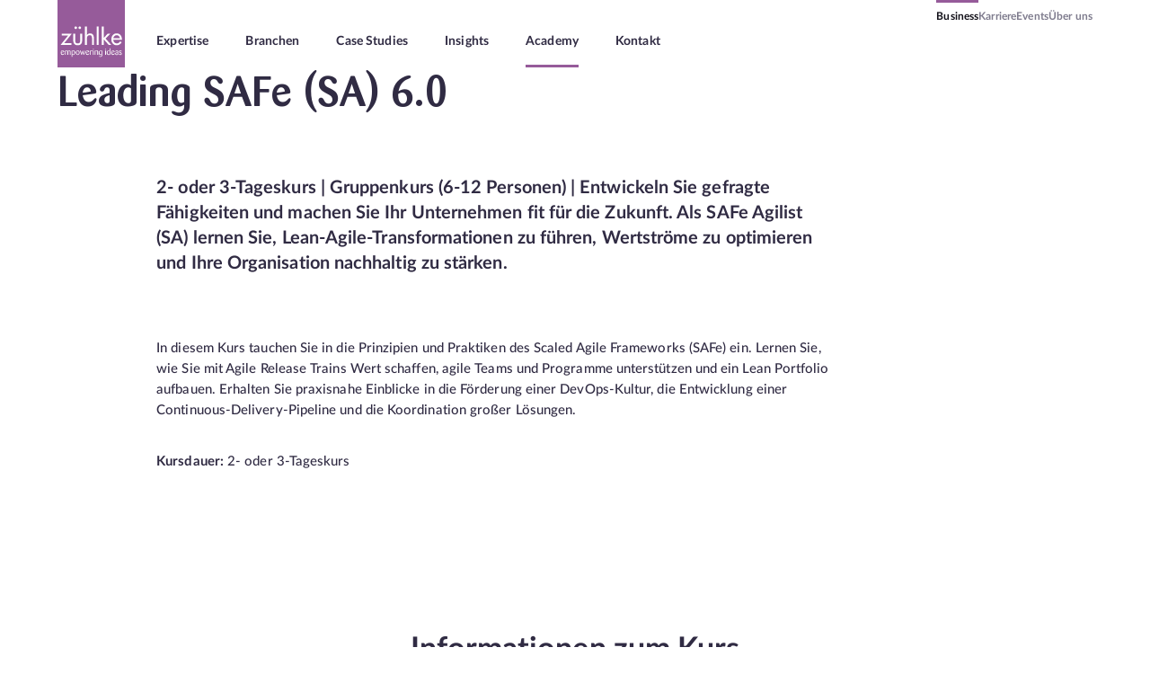

--- FILE ---
content_type: text/html;charset=utf-8
request_url: https://www.zuehlke.com/de/academy/leading-safe-sa-60
body_size: 83836
content:
<!DOCTYPE html><html  lang="de" dir="ltr"><head><meta charset="utf-8">
<meta name="viewport" content="width=device-width, initial-scale=1">
<title>Leading SAFe (SA) 6.0</title>
<link nonce="f34FkZ4FJdmX6jDtLmrPQRdx" rel="stylesheet" href="https://cdn.plyr.io/3.7.2/plyr.css" media="print" onload="this.media='all'">
<style nonce="f34FkZ4FJdmX6jDtLmrPQRdx">/*! {{ name }} ({{ version }}) */:where(html){line-height:1.15;-webkit-text-size-adjust:100%;-moz-text-size-adjust:100%;text-size-adjust:100%}:where(h1){font-size:2em;margin-bottom:.67em;margin-top:.67em}:where(dl,ol,ul) :where(dl,ol,ul){margin-bottom:0;margin-top:0}:where(hr){box-sizing:content-box;color:inherit;height:0}:where(abbr[title]){text-decoration:underline;-webkit-text-decoration:underline dotted currentColor;text-decoration:underline dotted currentColor}:where(b,strong){font-weight:bolder}:where(code,kbd,pre,samp){font-family:monospace,monospace;font-size:1em}:where(small){font-size:80%}:where(table){border-color:currentColor;text-indent:0}:where(button,input,select){margin:0}:where(button){text-transform:none}:where(button,input[type=button i]){-webkit-appearance:button}:where(button,input[type=reset i]){-webkit-appearance:button}:where(button,input[type=submit i]){-webkit-appearance:button}:where(progress){vertical-align:baseline}:where(select){text-transform:none}:where(textarea){margin:0}:where(input[type=search i]){-webkit-appearance:textfield;outline-offset:-2px}::-webkit-inner-spin-button,::-webkit-outer-spin-button{height:auto}::-webkit-input-placeholder{color:inherit;opacity:.54}::-webkit-search-decoration{-webkit-appearance:none}::-webkit-file-upload-button{-webkit-appearance:button;font:inherit}:where(button,input[type=button i])::-moz-focus-inner{border-style:none;padding:0}:where(button,input[type=color i])::-moz-focus-inner{border-style:none;padding:0}:where(button,input[type=reset i])::-moz-focus-inner{border-style:none;padding:0}:where(button,input[type=submit i])::-moz-focus-inner{border-style:none;padding:0}:where(button,input[type=button i])::-moz-focusring{outline:1px dotted ButtonText}:where(button,input[type=color i])::-moz-focusring{outline:1px dotted ButtonText}:where(button,input[type=reset i])::-moz-focusring{outline:1px dotted ButtonText}:where(button,input[type=submit i])::-moz-focusring{outline:1px dotted ButtonText}:where(:-moz-ui-invalid){box-shadow:none}:where(dialog){background-color:#fff;border:solid;color:#000;height:-moz-fit-content;height:fit-content;left:0;margin:auto;padding:1em;position:absolute;right:0;width:-moz-fit-content;width:fit-content}:where(dialog:not([open])){display:none}:where(summary){display:list-item}/*! Flickity v2.3.0
https://flickity.metafizzy.co
---------------------------------------------- */.flickity-enabled{position:relative}.flickity-enabled:focus{outline:none}.flickity-viewport{height:100%;overflow:hidden;position:relative}.flickity-slider{height:100%;position:absolute;width:100%}.flickity-enabled.is-draggable{-webkit-tap-highlight-color:transparent;-webkit-user-select:none;-moz-user-select:none;user-select:none}.flickity-enabled.is-draggable .flickity-viewport{cursor:move;cursor:grab}.flickity-enabled.is-draggable .flickity-viewport.is-pointer-down{cursor:grabbing}.flickity-button{background:#ffffffbf;border:none;color:#333;position:absolute}.flickity-button:hover{background:#fff;cursor:pointer}.flickity-button:focus{box-shadow:0 0 0 5px #19f;outline:none}.flickity-button:active{opacity:.6}.flickity-button:disabled{cursor:auto;opacity:.3;pointer-events:none}.flickity-button-icon{fill:currentColor}.flickity-prev-next-button{border-radius:50%;height:44px;top:50%;transform:translateY(-50%);width:44px}.flickity-prev-next-button.previous{left:10px}.flickity-prev-next-button.next{right:10px}.flickity-rtl .flickity-prev-next-button.previous{left:auto;right:10px}.flickity-rtl .flickity-prev-next-button.next{left:10px;right:auto}.flickity-prev-next-button .flickity-button-icon{height:60%;left:20%;position:absolute;top:20%;width:60%}.flickity-page-dots{bottom:-25px;line-height:1;list-style:none;margin:0;padding:0;position:absolute;text-align:center;width:100%}.flickity-rtl .flickity-page-dots{direction:rtl}.flickity-page-dots .dot{background:#333;border-radius:50%;cursor:pointer;display:inline-block;height:10px;margin:0 8px;opacity:.25;width:10px}.flickity-page-dots .dot.is-selected{opacity:1}:root{--plyr-color-main:#fff;--plyr-video-background:transparent;--plyr-tab-focus-color:var(--base-color-outline);--plyr-control-radius:var(--base-border-radius);--plyr-control-spacing:.75rem;--plyr-control-icon-size:1rem;--plyr-video-controls-background:linear-gradient(transparent,rgba(0,0,0,.75));--plyr-video-progress-buffered-background:hsla(0,0%,100%,.25);--plyr-video-control-color:var(--base-color-background);--plyr-video-control-color-hover:var(--base-color-foreground);--plyr-range-thumb-background:var(--base-color-background)}.plyr--video{border-radius:0;position:relative}.plyr--video>.plyr__control[data-plyr=play]{border-radius:100%!important}.plyr__poster{background-size:cover}.plyr--full-ui input[type=range].plyr__tab-focus::-webkit-slider-runnable-track{outline:none}.plyr--full-ui input[type=range].plyr__tab-focus::-moz-range-track{outline:none}.plyr--full-ui input[type=range].plyr__tab-focus::-ms-track{outline:none}.plyr--full-ui.plyr--video .plyr__control--overlaid{aspect-ratio:1;background:transparent;color:transparent;opacity:1;transition:none 0s ease 0s;transition:initial}.plyr--full-ui.plyr--video .plyr__control--overlaid:before{aspect-ratio:1;background-repeat:no-repeat;border-radius:50%;content:"";display:block;left:50%;position:absolute;top:50%;transform:translate(-50%,-50%);transition:background-image .3s cubic-bezier(.3,.42,.31,1);transition:background-image var(--base-transition-duration) var(--base-transition-easing);z-index:1}.plyr:not(.plyr__poster-enabled) .plyr__poster{display:none}.plyr--video .plyr__control.focus-visible{border-radius:.125rem;outline:2px solid #965b9a;outline:2px solid var(--color-purple-500);outline-offset:2px;transition:none!important}.plyr--video .plyr__control:focus-visible{transition:none!important}.plyr--video .plyr__control:focus-visible{border-radius:.125rem;outline:2px solid #965b9a;outline:2px solid var(--color-purple-500);outline-offset:2px}html.lenis,html.lenis body{height:auto}.lenis.lenis-smooth [data-lenis-prevent]{overscroll-behavior:contain}.lenis.lenis-stopped{overflow:clip}.lenis.lenis-smooth iframe{pointer-events:none}a,button{color:currentColor;-webkit-text-decoration-skip:ink;text-decoration-skip-ink:auto}.plyr__tab-focus:focus,a:focus,button:focus{outline:none}.plyr__tab-focus.focus-visible,a.focus-visible,button.focus-visible{outline:.125rem solid var(--color-primary-purple-500);outline:.125rem solid var(--base-color-outline);outline-offset:.125rem}.plyr__tab-focus:focus-visible,a:focus-visible,button:focus-visible{outline:.125rem solid var(--color-primary-purple-500);outline:.125rem solid var(--base-color-outline);outline-offset:.125rem}:root{--site-header-height-large:5.5rem;--site-header-height-small:4rem;--base-border-radius:.125rem;--scrollbar-width:0px;--base-box-shadow:0 4px 22px 3px var(--color-neutral-100);--base-box-shadow-hover:0 4px 22px 3px var(--color-neutral-200);--base-box-shadow-focus:0 0 0 3px var(--base-color-outline);--base-transition-duration:.3s;--base-transition-duration-fast:.2s;--base-transition-duration-slow:.75s;--base-transition-easing:cubic-bezier(.3,.42,.31,1);--base-transition-all:all var(--base-transition-duration) var(--base-transition-easing);--base-transition-all-fast:all var(--base-transition-duration-fast) var(--base-transition-easing);--base-transition-all-slow:all var(--base-transition-duration-slow) var(--base-transition-easing);--base-module-padding-vs:4rem;--base-module-padding-vl:8rem;--color-black:#000;--color-white:#fff;--color-topaz-050:#fbfbfe;--color-topaz-100:#f4f4fb;--color-topaz-200:#d6d4dd;--color-topaz-500:#7e7b8d;--color-topaz-600:#575469;--color-topaz-800:#302b43;--color-topaz-900:#121019;--color-purple-300:#d7bcd6;--color-purple-400:#ab7eae;--color-purple-500:#965b9a;--color-purple-600:#834f87;--color-purple-700:#643c67;--color-purple-900:#422843;--color-brightblue-100:#e0f4ff;--color-brightblue-200:#c7ecff;--color-brightblue-300:#a4e0fe;--color-brightblue-400:#6cf;--color-brightblue-500:#1ab3ff;--color-brightblue-600:#0092db;--color-brightblue-700:#006da3;--color-blue-200:#d0eaf6;--color-blue-300:#a5d6e9;--color-blue-400:#57b2d6;--color-blue-500:#09c;--color-blue-600:#0086b2;--color-blue-700:#007399;--color-blue-800:#02536e;--color-blue-900:#013141;--color-brightgreen-300:#f0ffb3;--color-brightgreen-400:#e3ff75;--color-brightgreen-500:#cf0;--color-brightgreen-600:#afdb00;--color-brightgreen-700:#83a300;--color-green-300:#95e9bf;--color-green-400:#4ddb94;--color-green-500:#0c6;--color-green-600:#00a352;--color-green-700:#00753b;--base-color-outline:var(--color-primary-purple-500);--base-color-background:var(--color-white);--base-color-foreground:var(--color-topaz-800);--color-error-red:#cf2217;--background-gradient:linear-gradient(155deg,#aa41af 9.73%,#834fb8 51.52%,#3c69c8 79.38%,#00a5e6 97.96%);--z-header:100;--z-overlay:calc(var(--z-header) + 100);--z-debug:900;--ease-in-sine:cubic-bezier(.47,0,.745,.715);--ease-out-sine:cubic-bezier(.39,.575,.565,1);--ease-in-out-sine:cubic-bezier(.445,.05,.55,.95);--ease-in-quad:cubic-bezier(.55,.085,.68,.53);--ease-out-quad:cubic-bezier(.25,.46,.45,.94);--ease-in-out-quad:cubic-bezier(.455,.03,.515,.955);--ease-in-cubic:cubic-bezier(.55,.055,.675,.19);--ease-out-cubic:cubic-bezier(.215,.61,.355,1);--ease-in-out-cubic:cubic-bezier(.645,.045,.355,1);--ease-in-quart:cubic-bezier(.895,.03,.685,.22);--ease-out-quart:cubic-bezier(.165,.84,.44,1);--ease-in-out-quart:cubic-bezier(.77,0,.175,1);--ease-in-quint:cubic-bezier(.755,.05,.855,.06);--ease-out-quint:cubic-bezier(.23,1,.32,1);--ease-in-out-quint:cubic-bezier(.86,0,.07,1);--ease-in-expo:cubic-bezier(.95,.05,.795,.035);--ease-out-expo:cubic-bezier(.19,1,.22,1);--ease-in-out-expo:cubic-bezier(1,0,0,1);--ease-in-circ:cubic-bezier(.6,.04,.98,.335);--ease-out-circ:cubic-bezier(.075,.82,.165,1);--ease-in-out-circ:cubic-bezier(.785,.135,.15,.86);--ease-in-back:cubic-bezier(.6,-.28,.735,.045);--ease-out-back:cubic-bezier(.175,.885,.32,1.275);--ease-in-out-back:cubic-bezier(.68,-.55,.265,1.55);--spacing-4xs:.125rem;--spacing-3xs:.25rem;--spacing-2xs:.5rem;--spacing-xs:.75rem;--spacing-sm:1rem;--spacing-md:1.5rem;--spacing-lg:2rem;--spacing-xl:2.5rem;--spacing-2xl:3rem;--spacing-3xl:4rem;--spacing-4xl:5rem;--spacing-5xl:6rem;--spacing-6xl:10rem;--fluid-max-width-base:2600px;--fluid-size:var(--fluid-size-default);--fluid-aspect-ratio-max:2.8;--fluid-outer-margin-max:7vw;--fluid-rate-of-reduction:50;--fluid-outer-margin:max(0px,calc((100vw - var(--scrollbar-width) - min(var(--fluid-max-width-base), var(--fluid-aspect-ratio-max) * 100vh))/2 - (100vw - var(--scrollbar-width) - var(--fluid-max-width))/var(--fluid-rate-of-reduction)));--fluid-max-width:min(var(--fluid-max-width-base),calc(var(--fluid-aspect-ratio-max)*100vh));--fluid-rem:max(var(--fluid-size-min),min(var(--fluid-size),var(--fluid-size-max)));-webkit-font-smoothing:antialiased;-moz-osx-font-smoothing:grayscale}@font-face{font-display:swap;font-family:AA Zuehlke OTPS;font-style:normal;font-weight:400;src:url(/_nuxt/AAZuehlkeOTPS.D_lN4H4U.woff) format("woff"),url(/_nuxt/AAZuehlkeOTPS.CV5hof7i.woff2) format("woff2")}@font-face{font-display:swap;font-family:AA Zuehlke OTPS;font-style:italic;font-weight:400;src:url(/_nuxt/AAZuehlkeOTPS-Italic.XdKPBt0O.woff) format("woff"),url(/_nuxt/AAZuehlkeOTPS-Italic.C3971-ZR.woff2) format("woff2")}@font-face{font-display:swap;font-family:AA Zuehlke OTPS;font-style:normal;font-weight:500;src:url(/_nuxt/AAZuehlkeMedOTPS.D0dfe9ZU.woff) format("woff"),url(/_nuxt/AAZuehlkeMedOTPS.BZdB47Pd.woff2) format("woff2")}@font-face{font-display:swap;font-family:AA Zuehlke OTPS;font-style:italic;font-weight:500;src:url(/_nuxt/AAZuehlkeMedOTPS-MediumItalic.Cc_ShVEZ.woff) format("woff"),url(/_nuxt/AAZuehlkeMedOTPS-MediumItalic.OJZTw96R.woff2) format("woff2")}@font-face{font-display:swap;font-family:Lato;font-style:normal;font-weight:100;src:url(/_nuxt/LatoLatin-Hairline.BWt8Lj7E.woff2) format("woff2"),url(/_nuxt/Lato-Hairline.B2ruM1SJ.woff2) format("woff2")}@font-face{font-display:swap;font-family:Lato;font-style:italic;font-weight:100;src:url(/_nuxt/LatoLatin-HairlineItalic.D3NkIJa8.woff2) format("woff2"),url(/_nuxt/Lato-HairlineItalic.CPqDbVOL.woff2) format("woff2")}@font-face{font-display:swap;font-family:Lato;font-style:normal;font-weight:200;src:url(/_nuxt/LatoLatin-Thin.jwV_mC10.woff2) format("woff2"),url(/_nuxt/Lato-Thin.Cp8U0P_W.woff2) format("woff2")}@font-face{font-display:swap;font-family:Lato;font-style:italic;font-weight:200;src:url(/_nuxt/LatoLatin-ThinItalic.CewUIZRw.woff2) format("woff2"),url(/_nuxt/Lato-ThinItalic.B3DGpe1r.woff2) format("woff2")}@font-face{font-display:swap;font-family:Lato;font-style:normal;font-weight:300;src:url(/_nuxt/LatoLatin-Light.DsRQ298x.woff2) format("woff2"),url(/_nuxt/Lato-Light.BMaLSd57.woff2) format("woff2")}@font-face{font-display:swap;font-family:Lato;font-style:italic;font-weight:300;src:url(/_nuxt/LatoLatin-LightItalic.cKSPh19N.woff2) format("woff2"),url(/_nuxt/Lato-LightItalic.Cy8J02ER.woff2) format("woff2")}@font-face{font-display:swap;font-family:Lato;font-style:normal;font-weight:400;src:url(/_nuxt/LatoLatin-Regular.Dmlz1U0B.woff2) format("woff2"),url(/_nuxt/Lato-Regular.slfFsoDb.woff2) format("woff2")}@font-face{font-display:swap;font-family:Lato;font-style:italic;font-weight:400;src:url(/_nuxt/LatoLatin-Italic.CmbMggN0.woff2) format("woff2"),url(/_nuxt/Lato-Italic.BqViT-Fy.woff2) format("woff2")}@font-face{font-display:swap;font-family:Lato;font-style:normal;font-weight:500;src:url(/_nuxt/LatoLatin-Medium.DrcMemHa.woff2) format("woff2"),url(/_nuxt/Lato-Medium.-W8Gw7ce.woff2) format("woff2")}@font-face{font-display:swap;font-family:Lato;font-style:italic;font-weight:500;src:url(/_nuxt/LatoLatin-MediumItalic.2QGLZId0.woff2) format("woff2"),url(/_nuxt/Lato-MediumItalic.BEs3wtTb.woff2) format("woff2")}@font-face{font-display:swap;font-family:Lato;font-style:normal;font-weight:600;src:url(/_nuxt/LatoLatin-Semibold.Dbk81p2D.woff2) format("woff2"),url(/_nuxt/Lato-Semibold.ChYtJEHQ.woff2) format("woff2")}@font-face{font-display:swap;font-family:Lato;font-style:italic;font-weight:600;src:url(/_nuxt/LatoLatin-SemiboldItalic.BRdgDgK3.woff2) format("woff2"),url(/_nuxt/Lato-SemiboldItalic.DTWh86bc.woff2) format("woff2")}@font-face{font-display:swap;font-family:Lato;font-style:normal;font-weight:700;src:url(/_nuxt/LatoLatin-Bold.Cnbkhawh.woff2) format("woff2"),url(/_nuxt/Lato-Bold.450o7qxS.woff2) format("woff2")}@font-face{font-display:swap;font-family:Lato;font-style:italic;font-weight:700;src:url(/_nuxt/LatoLatin-BoldItalic.DwCqm7F2.woff2) format("woff2"),url(/_nuxt/Lato-BoldItalic.DGCGXd8y.woff2) format("woff2")}@font-face{font-display:swap;font-family:Lato;font-style:normal;font-weight:800;src:url(/_nuxt/LatoLatin-Heavy.CE7DnQ7S.woff2) format("woff2"),url(/_nuxt/Lato-Heavy.DEqM_-kZ.woff2) format("woff2")}@font-face{font-display:swap;font-family:Lato;font-style:italic;font-weight:800;src:url(/_nuxt/LatoLatin-HeavyItalic.Bxnibf_d.woff2) format("woff2"),url(/_nuxt/Lato-HeavyItalic.Qb4zaF06.woff2) format("woff2")}@font-face{font-display:swap;font-family:Lato;font-style:normal;font-weight:900;src:url(/_nuxt/LatoLatin-Black.DqG0QbHo.woff2) format("woff2"),url(/_nuxt/Lato-Black.xqgs0fI9.woff2) format("woff2")}@font-face{font-display:swap;font-family:Lato;font-style:italic;font-weight:900;src:url(/_nuxt/LatoLatin-BlackItalic.BH1Bi-fk.woff2) format("woff2"),url(/_nuxt/Lato-BlackItalic.CHBJVdnq.woff2) format("woff2")}body{text-decoration:none;text-rendering:auto}button,input{font:inherit}:root{accent-color:#965b9a;accent-color:var(--color-purple-500);box-sizing:border-box;color:#000;color:var(--color-black);font-size:max(var(--fluid-size-min),min(var(--fluid-size-default),var(--fluid-size-max)));font-size:var(--fluid-rem)}html{background-color:#fff;background-color:var(--base-color-background);margin:0;transition:background-color .75s cubic-bezier(.3,.42,.31,1);transition:background-color var(--base-transition-duration-slow) var(--base-transition-easing)}body,html{overscroll-behavior:none;padding:0}body{--base-overflow-x:clip;color:#302b43;color:var(--base-color-foreground);margin:0 auto;overflow-x:var(--base-overflow-x);position:relative;transition:color .75s cubic-bezier(.3,.42,.31,1);transition:color var(--base-transition-duration-slow) var(--base-transition-easing)}*,:after,:before{box-sizing:inherit}h1,h2,h3,h4,h5,p{margin:0}a{text-decoration:underline;text-decoration-thickness:1px;text-underline-offset:.1em}::-moz-selection{background:#834f87a6;color:#0d080d}::selection{background:#834f87a6;color:#0d080d}img,svg,video{display:block;font-style:italic;height:auto;max-width:100%;vertical-align:middle}figure{margin:0}address{font-style:normal}ol,ul{list-style:none;margin:0;padding:0}._hidden{display:none!important}._overflow-hidden{overflow:hidden!important}._sr-only{height:1px;margin:-1px;overflow:hidden;padding:0;position:absolute;width:1px;clip:rect(0 0 0 0);border:0;white-space:nowrap}.button-primary,.submitButtonWrapper>.submitButton[type=submit]{--ease:cubic-bezier(.75,0,.25,1);align-items:center;background-color:transparent;background-color:var(--button-primary-background-color);border:1px solid transparent;border:.125rem solid var(--button-primary-border-color);border-radius:.25rem;color:currentColor;color:var(--button-primary-color);cursor:pointer;display:inline-flex;justify-content:center;margin:0;overflow:hidden;position:relative;text-align:center;text-decoration:none;transition:all .2s ease-out;transition:all var(--base-transition-duration-fast) ease-out;width:auto}.button-primary.-disabled,.button-primary[disabled],.submitButtonWrapper>.-disabled.submitButton[type=submit],.submitButtonWrapper>[disabled].submitButton[type=submit]{cursor:not-allowed;opacity:.75;pointer-events:none}.button-primary,.submitButtonWrapper>.submitButton[type=submit]{--button-primary-background-color:var(--color-purple-600);--button-primary-border-color:transparent;--button-primary-color:var(--color-white);--button-primary-decoration-color:var(--color-white);--button-primary-hover-background-color:var(--color-white);--button-primary-hover-color:var(--color-topaz-800);--button-primary-hover-border-color:transparent;--button-primary-focus-outline-color:var(--color-white);--button-primary-focus-border:var(--color-white)}.button-primary.-ghost,.submitButtonWrapper>.-ghost.submitButton[type=submit]{--button-primary-background-color:var(--color-white);--button-primary-border-color:var(--color-topaz-800);--button-primary-color:var(--color-topaz-800);--button-primary-decoration-color:var(--color-topaz-800);--button-primary-hover-background-color:var(--color-topaz-800);--button-primary-hover-color:var(--color-white);--button-primary-hover-border-color:var(--color-topaz-800);--button-primary-focus-outline-color:var(--color-purple-500);--button-primary-focus-border:var(--color-white)}.button-primary.-ghost-transparent,.submitButtonWrapper>.-ghost-transparent.submitButton[type=submit]{--button-primary-background-color:transparent;--button-primary-border-color:var(--color-topaz-800);--button-primary-color:var(--color-topaz-800);--button-primary-decoration-color:var(--color-topaz-800);--button-primary-hover-background-color:var(--color-topaz-800);--button-primary-hover-color:var(--color-white);--button-primary-hover-border-color:var(--color-topaz-800);--button-primary-focus-outline-color:var(--color-purple-500);--button-primary-focus-border:var(--color-white)}.button-primary.-ghost-inverted,.submitButtonWrapper>.-ghost-inverted.submitButton[type=submit]{--button-primary-background-color:transparent;--button-primary-border-color:var(--color-white);--button-primary-color:var(--color-white);--button-primary-decoration-color:var(--color-white);--button-primary-hover-background-color:var(--color-white);--button-primary-hover-color:var(--color-topaz-800);--button-primary-hover-border-color:var(--color-white);--button-primary-focus-outline-color:var(--color-white);--button-primary-focus-border:var(--color-purple-500)}.button-primary:before,.submitButtonWrapper>.submitButton[type=submit]:before{--size-dot:.25rem;aspect-ratio:1/1;background-color:var(--button-primary-decoration-color);border-radius:50%;content:"";display:block;position:absolute;top:50%;transform:translate(-50%,-50%);transition:all .2s ease-out;transition:all var(--base-transition-duration-fast) ease-out;width:var(--size-dot);z-index:0}.button-primary.-animated,.submitButtonWrapper>.-animated.submitButton[type=submit]{opacity:1;scale:1 1;transition:scale .2s linear,max-width 2s cubic-bezier(.23,1,.32,1),opacity .25s linear;transition:scale .2s linear,max-width 2s var(--ease-out-quint),opacity .25s linear;white-space:nowrap}.button-primary.-animated:after,.button-primary.-animated:before,.submitButtonWrapper>.-animated.submitButton[type=submit]:after,.submitButtonWrapper>.-animated.submitButton[type=submit]:before{transform:translate(-50%,-50%);transition:transform .5s ease-out}.button-primary.-animated>.label,.submitButtonWrapper>.-animated.submitButton[type=submit]>.label{transform:translate(0);transition:transform .8s cubic-bezier(.23,1,.32,1) .1s;transition:transform .8s var(--ease-out-quint) .1s}.button-primary.-animated.-animation-start,.submitButtonWrapper>.-animated.-animation-start.submitButton[type=submit]{max-width:0;opacity:.5;scale:0 1}.button-primary.-animated.-animation-start:after,.button-primary.-animated.-animation-start:before,.submitButtonWrapper>.-animated.-animation-start.submitButton[type=submit]:after,.submitButtonWrapper>.-animated.-animation-start.submitButton[type=submit]:before{transform:translate(-5rem,-50%)}.button-primary.-animated.-animation-start>.label,.submitButtonWrapper>.-animated.-animation-start.submitButton[type=submit]>.label{transform:translate(calc(-200% - 25ch));width:100%}.button-primary.focus-visible,.submitButtonWrapper>.submitButton[type=submit].focus-visible{--button-primary-color:var(--button-primary-hover-color);--button-primary-background-color:var( --button-primary-hover-background-color );--button-primary-border-color:var(--button-primary-focus-border);box-shadow:4px 4px 48px #ee00ff54,-4px -4px 48px #008eff54;outline:2px solid var(--button-primary-focus-outline-color)}.button-primary:focus-visible,.submitButtonWrapper>.submitButton[type=submit]:focus-visible{--button-primary-color:var(--button-primary-hover-color);--button-primary-background-color:var( --button-primary-hover-background-color );--button-primary-border-color:var(--button-primary-focus-border);box-shadow:4px 4px 48px #ee00ff54,-4px -4px 48px #008eff54;outline:2px solid var(--button-primary-focus-outline-color)}.button-primary.focus-visible:before,.submitButtonWrapper>.submitButton[type=submit].focus-visible:before{width:196%}.button-primary:focus-visible:before,.submitButtonWrapper>.submitButton[type=submit]:focus-visible:before{width:196%}.button-primary.focus-visible>.label,.submitButtonWrapper>.submitButton[type=submit].focus-visible>.label{transform:translate(-1rem)}.button-primary:focus-visible>.label,.submitButtonWrapper>.submitButton[type=submit]:focus-visible>.label{transform:translate(-1rem)}.button-primary.focus-visible>.svg-arrow-button,.submitButtonWrapper>.submitButton[type=submit].focus-visible>.svg-arrow-button{opacity:1}.button-primary:focus-visible>.svg-arrow-button,.submitButtonWrapper>.submitButton[type=submit]:focus-visible>.svg-arrow-button{opacity:1}.button-primary>.label,.submitButtonWrapper>.submitButton[type=submit]>.label{position:relative;transition:color .2s ease-out,transform .2s ease-out;transition:color var(--base-transition-duration-fast) ease-out,transform var(--base-transition-duration-fast) ease-out;z-index:1}.button-primary>.svg-arrow-button,.submitButtonWrapper>.submitButton[type=submit]>.svg-arrow-button{opacity:0;position:absolute;top:50%;transform:translate(-50%,-50%);transition:all .2s ease-out;transition:all var(--base-transition-duration-fast) ease-out;z-index:0}.button-tertiary{align-items:center;-webkit-appearance:none;-moz-appearance:none;appearance:none;background-color:transparent;background:none;border:none;color:currentColor;color:#302b43;color:var(--base-color-foreground);cursor:pointer;display:inline-flex;display:inline-block;justify-content:center;margin:0;padding:0;position:relative;text-align:center;text-decoration:none;transition:color .2s ease-out;transition:color var(--base-transition-duration-fast) ease-out;width:auto}.button-tertiary.-disabled,.button-tertiary[disabled]{cursor:not-allowed;opacity:.75;pointer-events:none}.button-tertiary:after,.button-tertiary:before{background-color:currentColor;background-color:var(--button-tertiary-decoration-color,currentColor);bottom:-2px;content:"";display:block;height:2px;left:0;position:absolute;transition:background-color .2s ease-out;transition:background-color var(--base-transition-duration-fast) ease-out;width:100%}.button-tertiary:before{opacity:.2}.button-tertiary:after{background-color:currentColor;background-color:var(--border-tertiary-hover-decoration-color,currentColor);transition:width .2s ease-out;transition:width var(--base-transition-duration-fast) ease-out;width:0}.button-tertiary.focus-visible{border:2px solid #965b9a;border:2px solid var(--color-purple-500);border-radius:.25rem;padding:2px}.button-tertiary:focus-visible{border:2px solid #965b9a;border:2px solid var(--color-purple-500);border-radius:.25rem;padding:2px}.button-tertiary.focus-visible:after{bottom:2px;left:2px;width:calc(100% - 4px)}.button-tertiary:focus-visible:after{bottom:2px;left:2px;width:calc(100% - 4px)}.button-arrow-down{align-items:center;background-color:transparent;border:none;color:currentColor;color:#302b43;color:var(--color-topaz-800);cursor:pointer;display:inline-flex;gap:1.5rem;justify-content:center;margin:0;padding:0;text-align:center;text-decoration:none;width:auto}.button-arrow-down.-disabled,.button-arrow-down[disabled]{cursor:not-allowed;opacity:.75;pointer-events:none}.button-arrow-down>.arrow{background-color:currentColor;height:1.5rem;-webkit-mask-image:url("data:image/svg+xml;charset=utf-8,%3Csvg xmlns='http://www.w3.org/2000/svg' width='29' height='29' fill='none' viewBox='0 0 29 29'%3E%3Cpath fill='%23302b43' d='m26.96 3.96 1.061-1.06L25.9.779l-1.06 1.06zM.84 25.84a1.5 1.5 0 1 0 2.12 2.12zm.629-.378a1.5 1.5 0 1 0 .862 2.873zm15.668 2.596 1.41.513 1.025-2.82-1.41-.512zM.463 26.472a1.5 1.5 0 0 0 2.874.862zM3.56 10.641l-.513-1.41-2.82 1.025.513 1.41zm21.28-8.802-24 24 2.12 2.121 24-24zM2.33 28.335c4.862-1.458 9.743-2.118 14.806-.277l1.025-2.82c-5.936-2.158-11.555-1.317-16.693.224zm1.006-1c1.541-5.139 2.381-10.758.223-16.694L.74 11.666c1.841 5.063 1.182 9.944-.277 14.806z'/%3E%3C/svg%3E");mask-image:url("data:image/svg+xml;charset=utf-8,%3Csvg xmlns='http://www.w3.org/2000/svg' width='29' height='29' fill='none' viewBox='0 0 29 29'%3E%3Cpath fill='%23302b43' d='m26.96 3.96 1.061-1.06L25.9.779l-1.06 1.06zM.84 25.84a1.5 1.5 0 1 0 2.12 2.12zm.629-.378a1.5 1.5 0 1 0 .862 2.873zm15.668 2.596 1.41.513 1.025-2.82-1.41-.512zM.463 26.472a1.5 1.5 0 0 0 2.874.862zM3.56 10.641l-.513-1.41-2.82 1.025.513 1.41zm21.28-8.802-24 24 2.12 2.121 24-24zM2.33 28.335c4.862-1.458 9.743-2.118 14.806-.277l1.025-2.82c-5.936-2.158-11.555-1.317-16.693.224zm1.006-1c1.541-5.139 2.381-10.758.223-16.694L.74 11.666c1.841 5.063 1.182 9.944-.277 14.806z'/%3E%3C/svg%3E");-webkit-mask-repeat:no-repeat;mask-repeat:no-repeat;-webkit-mask-size:100%;mask-size:100%;rotate:0deg;transition:rotate .25s;width:1.5rem}.inline-link,.richtext a{align-items:center;-webkit-appearance:none;-moz-appearance:none;appearance:none;background-color:transparent;background-image:linear-gradient(#d6d4dd,#d6d4dd),linear-gradient(#302b43,#302b43);background-image:linear-gradient(var(--color-topaz-200),var(--color-topaz-200)),linear-gradient(var(--color-topaz-800),var(--color-topaz-800));background-position:100% 100%,0 100%;background-repeat:no-repeat;background-size:100% 2px,0 2px;border:none;color:currentColor;color:#302b43;color:var(--base-color-foreground);cursor:pointer;display:inline-flex;display:inline;justify-content:center;margin:0;padding:0 0 4px;text-align:center;text-align:left;text-decoration:none;transition:background-size .2s ease-out;transition:background-size var(--base-transition-duration-fast) ease-out;width:auto}.inline-link.-disabled,.inline-link[disabled],.richtext a.-disabled,.richtext a[disabled]{cursor:not-allowed;opacity:.75;pointer-events:none}.inline-link.focus-visible,.richtext a.focus-visible{background-size:0 2px,100% 2px;border:2px solid #965b9a;border:2px solid var(--color-purple-500);border-radius:.25rem;margin:-4px -4px -6px;padding:2px 2px 4px}.inline-link:focus-visible,.richtext a:focus-visible{background-size:0 2px,100% 2px;border:2px solid #965b9a;border:2px solid var(--color-purple-500);border-radius:.25rem;margin:-4px -4px -6px;padding:2px 2px 4px}.nav-link-tertiary,.quiet-link{align-items:center;-webkit-appearance:none;-moz-appearance:none;appearance:none;background-color:transparent;background:none;border:none;color:currentColor;color:#302b43;color:var(--base-color-foreground);cursor:pointer;display:inline-flex;display:inline-block;justify-content:center;margin:0;padding:0;position:relative;text-align:center;text-align:left;text-decoration:none;width:auto}.-disabled.nav-link-tertiary,.quiet-link.-disabled,.quiet-link[disabled],[disabled].nav-link-tertiary{cursor:not-allowed;opacity:.75;pointer-events:none}.nav-link-tertiary:after,.quiet-link:after{background-color:currentColor;background-color:var(--button-tertiary-decoration-color,currentColor);bottom:-2px;content:"";display:block;height:2px;left:0;position:absolute;transition:background-color .2s ease-out,width .2s ease-out;transition:background-color var(--base-transition-duration-fast) ease-out,width var(--base-transition-duration-fast) ease-out;width:0}.nav-link-tertiary.focus-visible,.quiet-link.focus-visible{border:2px solid #965b9a;border:2px solid var(--color-purple-500);border-radius:.25rem!important;margin:-4px -4px -6px;outline:none!important;padding:2px 2px 4px}.nav-link-tertiary:focus-visible,.quiet-link:focus-visible{border-radius:.25rem!important;outline:none!important}.nav-link-tertiary:focus-visible,.quiet-link:focus-visible{border:2px solid #965b9a;border:2px solid var(--color-purple-500);margin:-4px -4px -6px;padding:2px 2px 4px}.nav-link-tertiary.focus-visible:after,.quiet-link.focus-visible:after{bottom:2px;left:2px;width:calc(100% - 4px)}.nav-link-tertiary:focus-visible:after,.quiet-link:focus-visible:after{bottom:2px;left:2px;width:calc(100% - 4px)}.marketingForm *{color:#302b43!important;color:var(--base-color-foreground)!important;font-family:Lato,sans-serif!important;margin:0!important;max-width:none!important;padding:0!important;text-align:left!important}.marketingForm button,.marketingForm input,.marketingForm select,.marketingForm textarea{background:none;border:none;color:inherit;font-family:inherit;font-size:inherit;height:auto;line-height:inherit;margin:0;padding:0;width:auto}.marketingForm .columnContainer,.marketingForm .inner,.marketingForm .multi,.marketingForm .no-wrap-section,.marketingForm .outer,.marketingForm .tbContainer,.marketingForm .wrap-section,.marketingForm [data-layout=true]{background:none!important;display:block!important;margin:0!important;max-width:none!important;padding:0!important;width:auto!important}.marketingForm .dateTimeFormFieldBlock,.marketingForm .lookupFormFieldBlock,.marketingForm .multiOptionSetFormFieldBlock,.marketingForm .optionSetFormFieldBlock,.marketingForm .textFormFieldBlock,.marketingForm .twoOptionFormFieldBlock{display:block;gap:0!important;margin:0!important;max-width:none!important;padding:0!important;width:auto!important}.marketingForm .consentBlock,.marketingForm table.multi .dateTimeFormFieldBlock,.marketingForm table.multi .lookupFormFieldBlock,.marketingForm table.multi .multiOptionSetFormFieldBlock,.marketingForm table.multi .optionSetFormFieldBlock,.marketingForm table.multi .textFormFieldBlock,.marketingForm table.multi .twoOptionFormFieldBlock{padding:0!important}.marketingForm .phoneFormFieldBlock{display:block!important;gap:0!important;margin:0!important;max-width:none!important;padding:0!important;width:auto!important}.marketingForm div[data-editorblocktype=About],.marketingForm div[data-editorblocktype=Captcha],.marketingForm div[data-editorblocktype=Sessions],.marketingForm div[data-editorblocktype=Speakers],.marketingForm div[data-editorblocktype=SubmitButton],.marketingForm table.multi .phoneFormFieldBlock{padding:0!important}.marketingForm label{color:inherit;display:block;font-weight:400;margin:0;max-width:none!important;padding:0;width:auto!important}.marketingForm .consentBlock label p:first-of-type:after,.marketingForm .dateTimeFormFieldBlock label:after,.marketingForm .eventSession label:after,.marketingForm .lookupFormFieldBlock label:after,.marketingForm .multiOptionSetFormFieldBlock label.block-label:after,.marketingForm .optionSetFormFieldBlock label.block-label:after,.marketingForm .textFormFieldBlock label:after,.marketingForm .twoOptionFormFieldBlock div.twooption_checkbox label:after,.marketingForm .twoOptionFormFieldBlock label.block-label:after,.marketingForm .twooption_checkbox label:after,.marketingForm div[data-editorblocktype=Captcha] label[id^=wlspispHipInstructionContainer]:after{color:inherit!important;width:auto!important}.marketingForm .primaryButton,.marketingForm .primaryButtonWrapper,.marketingForm .secondaryButton,.marketingForm .submitButtonWrapper{background:none;border:none;cursor:pointer;display:inline-block;font-weight:400;margin:0;max-width:none!important;padding:0;text-align:left!important;text-decoration:none;width:auto!important}.marketingForm table,.marketingForm tbody,.marketingForm td,.marketingForm th,.marketingForm tr{border-collapse:collapse;border-spacing:0;display:block!important;height:auto!important;max-width:none!important;min-height:auto!important;width:auto!important}.marketingForm a,.marketingForm h1,.marketingForm h2,.marketingForm h3,.marketingForm h4,.marketingForm h5,.marketingForm h6,.marketingForm p,.marketingForm span{color:inherit!important;margin:0;padding:0;text-decoration:none!important}.marketingForm .phoneCountryCode{background:none!important;border:none!important;display:block!important;height:auto!important;margin:0!important;padding:0!important;width:auto!important}.marketingForm .radiobuttons,.marketingForm .twooption_checkbox,.marketingForm fieldset{border:none!important;display:block!important;gap:0!important;margin:0!important;padding:0!important}.notification-container{margin:10px}.notification-container,.notification-message{max-width:none!important}.notification-message{align-items:center;border:1.44737px solid #ccc;border-radius:10px;display:flex;justify-content:center;margin:10px 0;min-height:38px}.notification-message-hide{display:none}:root{--form-element-background-color:var(--color-topaz-050);--form-element-background-color-active:var(--color-topaz-100);--form-element-label-color:var(--color-topaz-600);--form-element-placeholder-color:var(--color-topaz-500);--form-element-checkbox-background-color:var(--color-purple-600);--form-element-border-width:1px;--form-element-border-width-hover-focus:3px;--form-element-border-color-focus:var(--color-purple-600)}div[data-editorblocktype=Text]>h2{color:#575469!important;color:var(--form-element-label-color)!important;padding:0 .1875rem!important}div[data-editorblocktype=Text]>h2[*|\:has\(\%3E\%20span\[style]{padding-bottom:2.5rem!important}div[data-editorblocktype=Text]>h2:has(>span[style*="font-size: 12px"]){padding-bottom:2.5rem!important}div[data-editorblocktype=Text] p{color:var(--form-element-text-color)!important;opacity:.8}div[data-editorblocktype=Text] span[style*="font-size: 16px"][style*="font-weight: 600"][style*="line-height: 22px"]{font-size:inherit!important;font-weight:700!important;line-height:inherit!important}div[data-editorblocktype=Text] p[*|\:has\(\%3E\%20span\[style]>span[style*="font-size: 10px"][style*="line-height: 14px"][style*="color: #605e5c"],div[data-editorblocktype=Text] span[style*="font-size: 10px"][style*="line-height: 14px"][style*="color: #605e5c"]{color:#575469!important;color:var(--form-element-label-color)!important}div[data-editorblocktype=Text] p:has(>span[style*="font-size: 10px"][style*="line-height: 14px"][style*="color: #605e5c"])>span[style*="font-size: 10px"][style*="line-height: 14px"][style*="color: #605e5c"]{color:#575469!important;color:var(--form-element-label-color)!important}.lookupFormFieldBlock[data-editorblocktype=LookupFormField]>label,.lookupFormFieldBlock[data-editorblocktype=LookupFormField]>label.block-label,.optionSetFormFieldBlock[data-editorblocktype=OptionSetFormField]>label,.optionSetFormFieldBlock[data-editorblocktype=OptionSetFormField]>label.block-label,.phoneFormFieldBlock[data-editorblocktype=PhoneFormField]>label,.phoneFormFieldBlock[data-editorblocktype=PhoneFormField]>label.block-label,.textFormFieldBlock[data-editorblocktype=TextAreaFormField]>label,.textFormFieldBlock[data-editorblocktype=TextAreaFormField]>label.block-label,.textFormFieldBlock[data-editorblocktype=TextFormField]>label,.textFormFieldBlock[data-editorblocktype=TextFormField]>label.block-label{color:#575469!important;color:var(--form-element-label-color)!important;padding:.5rem .1875rem!important}.lookupFormFieldBlock[data-editorblocktype=LookupFormField][focus-within]>label,.lookupFormFieldBlock[data-editorblocktype=LookupFormField][focus-within]>label span[style*="color:#57524d"],.optionSetFormFieldBlock[data-editorblocktype=OptionSetFormField][focus-within]>label,.optionSetFormFieldBlock[data-editorblocktype=OptionSetFormField][focus-within]>label span[style*="color:#57524d"],.phoneFormFieldBlock[data-editorblocktype=PhoneFormField][focus-within]>label,.phoneFormFieldBlock[data-editorblocktype=PhoneFormField][focus-within]>label span[style*="color:#57524d"],.textFormFieldBlock[data-editorblocktype=TextAreaFormField][focus-within]>label,.textFormFieldBlock[data-editorblocktype=TextAreaFormField][focus-within]>label span[style*="color:#57524d"],.textFormFieldBlock[data-editorblocktype=TextFormField][focus-within]>label,.textFormFieldBlock[data-editorblocktype=TextFormField][focus-within]>label span[style*="color:#57524d"]{color:#834f87!important;color:var(--form-element-border-color-focus)!important;outline:none!important}.lookupFormFieldBlock[data-editorblocktype=LookupFormField]:focus-within>label,.lookupFormFieldBlock[data-editorblocktype=LookupFormField]:focus-within>label span[style*="color:#57524d"],.optionSetFormFieldBlock[data-editorblocktype=OptionSetFormField]:focus-within>label,.optionSetFormFieldBlock[data-editorblocktype=OptionSetFormField]:focus-within>label span[style*="color:#57524d"],.phoneFormFieldBlock[data-editorblocktype=PhoneFormField]:focus-within>label,.phoneFormFieldBlock[data-editorblocktype=PhoneFormField]:focus-within>label span[style*="color:#57524d"],.textFormFieldBlock[data-editorblocktype=TextAreaFormField]:focus-within>label,.textFormFieldBlock[data-editorblocktype=TextAreaFormField]:focus-within>label span[style*="color:#57524d"],.textFormFieldBlock[data-editorblocktype=TextFormField]:focus-within>label,.textFormFieldBlock[data-editorblocktype=TextFormField]:focus-within>label span[style*="color:#57524d"]{color:#834f87!important;color:var(--form-element-border-color-focus)!important;outline:none!important}.lookupFormFieldBlock[data-editorblocktype=LookupFormField],.optionSetFormFieldBlock[data-editorblocktype=OptionSetFormField],.phoneFormFieldBlock[data-editorblocktype=PhoneFormField]>.phoneCountryCode,.textFormFieldBlock[data-editorblocktype=TextAreaFormField],.textFormFieldBlock[data-editorblocktype=TextFormField]{position:relative}.lookupFormFieldBlock[data-editorblocktype=LookupFormField]:after,.optionSetFormFieldBlock[data-editorblocktype=OptionSetFormField]:after,.phoneFormFieldBlock[data-editorblocktype=PhoneFormField]>.phoneCountryCode:after,.textFormFieldBlock[data-editorblocktype=TextAreaFormField]:after,.textFormFieldBlock[data-editorblocktype=TextFormField]:after{background-color:#575469;background-color:var(--form-element-label-color);bottom:0;content:"";display:block;height:1px;height:var(--form-element-border-width);left:0;position:absolute;width:100%}.lookupFormFieldBlock[data-editorblocktype=LookupFormField]:active:after,.lookupFormFieldBlock[data-editorblocktype=LookupFormField][focus-within]:after,.optionSetFormFieldBlock[data-editorblocktype=OptionSetFormField]:active:after,.optionSetFormFieldBlock[data-editorblocktype=OptionSetFormField][focus-within]:after,.phoneFormFieldBlock[data-editorblocktype=PhoneFormField]>.phoneCountryCode:active:after,.phoneFormFieldBlock[data-editorblocktype=PhoneFormField]>.phoneCountryCode[focus-within]:after,.textFormFieldBlock[data-editorblocktype=TextAreaFormField]:active:after,.textFormFieldBlock[data-editorblocktype=TextAreaFormField][focus-within]:after,.textFormFieldBlock[data-editorblocktype=TextFormField]:active:after,.textFormFieldBlock[data-editorblocktype=TextFormField][focus-within]:after{background-color:#834f87;background-color:var(--form-element-border-color-focus);height:3px;height:var(--form-element-border-width-hover-focus)}.lookupFormFieldBlock[data-editorblocktype=LookupFormField]:active:after,.lookupFormFieldBlock[data-editorblocktype=LookupFormField]:focus-within:after,.optionSetFormFieldBlock[data-editorblocktype=OptionSetFormField]:active:after,.optionSetFormFieldBlock[data-editorblocktype=OptionSetFormField]:focus-within:after,.phoneFormFieldBlock[data-editorblocktype=PhoneFormField]>.phoneCountryCode:active:after,.phoneFormFieldBlock[data-editorblocktype=PhoneFormField]>.phoneCountryCode:focus-within:after,.textFormFieldBlock[data-editorblocktype=TextAreaFormField]:active:after,.textFormFieldBlock[data-editorblocktype=TextAreaFormField]:focus-within:after,.textFormFieldBlock[data-editorblocktype=TextFormField]:active:after,.textFormFieldBlock[data-editorblocktype=TextFormField]:focus-within:after{background-color:#834f87;background-color:var(--form-element-border-color-focus);height:3px;height:var(--form-element-border-width-hover-focus)}.lookupFormFieldBlock[data-editorblocktype=LookupFormField]>input,.lookupFormFieldBlock[data-editorblocktype=LookupFormField]>select,.lookupFormFieldBlock[data-editorblocktype=LookupFormField]>textarea,.optionSetFormFieldBlock[data-editorblocktype=OptionSetFormField]>input,.optionSetFormFieldBlock[data-editorblocktype=OptionSetFormField]>select,.optionSetFormFieldBlock[data-editorblocktype=OptionSetFormField]>textarea,.phoneFormFieldBlock[data-editorblocktype=PhoneFormField]>.phoneCountryCode>input,.phoneFormFieldBlock[data-editorblocktype=PhoneFormField]>.phoneCountryCode>select,.phoneFormFieldBlock[data-editorblocktype=PhoneFormField]>.phoneCountryCode>textarea,.textFormFieldBlock[data-editorblocktype=TextAreaFormField]>input,.textFormFieldBlock[data-editorblocktype=TextAreaFormField]>select,.textFormFieldBlock[data-editorblocktype=TextAreaFormField]>textarea,.textFormFieldBlock[data-editorblocktype=TextFormField]>input,.textFormFieldBlock[data-editorblocktype=TextFormField]>select,.textFormFieldBlock[data-editorblocktype=TextFormField]>textarea{background-color:#fbfbfe;background-color:var(--form-element-background-color);border:none;border-radius:.25rem .25rem 0 0;padding:.75rem 1rem!important}.lookupFormFieldBlock[data-editorblocktype=LookupFormField]>input::-moz-placeholder,.lookupFormFieldBlock[data-editorblocktype=LookupFormField]>select::-moz-placeholder,.lookupFormFieldBlock[data-editorblocktype=LookupFormField]>textarea::-moz-placeholder,.optionSetFormFieldBlock[data-editorblocktype=OptionSetFormField]>input::-moz-placeholder,.optionSetFormFieldBlock[data-editorblocktype=OptionSetFormField]>select::-moz-placeholder,.optionSetFormFieldBlock[data-editorblocktype=OptionSetFormField]>textarea::-moz-placeholder,.phoneFormFieldBlock[data-editorblocktype=PhoneFormField]>.phoneCountryCode>input::-moz-placeholder,.phoneFormFieldBlock[data-editorblocktype=PhoneFormField]>.phoneCountryCode>select::-moz-placeholder,.phoneFormFieldBlock[data-editorblocktype=PhoneFormField]>.phoneCountryCode>textarea::-moz-placeholder,.textFormFieldBlock[data-editorblocktype=TextAreaFormField]>input::-moz-placeholder,.textFormFieldBlock[data-editorblocktype=TextAreaFormField]>select::-moz-placeholder,.textFormFieldBlock[data-editorblocktype=TextAreaFormField]>textarea::-moz-placeholder,.textFormFieldBlock[data-editorblocktype=TextFormField]>input::-moz-placeholder,.textFormFieldBlock[data-editorblocktype=TextFormField]>select::-moz-placeholder,.textFormFieldBlock[data-editorblocktype=TextFormField]>textarea::-moz-placeholder{color:#7e7b8d;color:var(--form-element-placeholder-color);opacity:1}.lookupFormFieldBlock[data-editorblocktype=LookupFormField]>input::placeholder,.lookupFormFieldBlock[data-editorblocktype=LookupFormField]>select::placeholder,.lookupFormFieldBlock[data-editorblocktype=LookupFormField]>textarea::placeholder,.optionSetFormFieldBlock[data-editorblocktype=OptionSetFormField]>input::placeholder,.optionSetFormFieldBlock[data-editorblocktype=OptionSetFormField]>select::placeholder,.optionSetFormFieldBlock[data-editorblocktype=OptionSetFormField]>textarea::placeholder,.phoneFormFieldBlock[data-editorblocktype=PhoneFormField]>.phoneCountryCode>input::placeholder,.phoneFormFieldBlock[data-editorblocktype=PhoneFormField]>.phoneCountryCode>select::placeholder,.phoneFormFieldBlock[data-editorblocktype=PhoneFormField]>.phoneCountryCode>textarea::placeholder,.textFormFieldBlock[data-editorblocktype=TextAreaFormField]>input::placeholder,.textFormFieldBlock[data-editorblocktype=TextAreaFormField]>select::placeholder,.textFormFieldBlock[data-editorblocktype=TextAreaFormField]>textarea::placeholder,.textFormFieldBlock[data-editorblocktype=TextFormField]>input::placeholder,.textFormFieldBlock[data-editorblocktype=TextFormField]>select::placeholder,.textFormFieldBlock[data-editorblocktype=TextFormField]>textarea::placeholder{color:#7e7b8d;color:var(--form-element-placeholder-color);opacity:1}.lookupFormFieldBlock[data-editorblocktype=LookupFormField]>input:focus,.lookupFormFieldBlock[data-editorblocktype=LookupFormField]>select:focus,.lookupFormFieldBlock[data-editorblocktype=LookupFormField]>textarea:focus,.optionSetFormFieldBlock[data-editorblocktype=OptionSetFormField]>input:focus,.optionSetFormFieldBlock[data-editorblocktype=OptionSetFormField]>select:focus,.optionSetFormFieldBlock[data-editorblocktype=OptionSetFormField]>textarea:focus,.phoneFormFieldBlock[data-editorblocktype=PhoneFormField]>.phoneCountryCode>input:focus,.phoneFormFieldBlock[data-editorblocktype=PhoneFormField]>.phoneCountryCode>select:focus,.phoneFormFieldBlock[data-editorblocktype=PhoneFormField]>.phoneCountryCode>textarea:focus,.textFormFieldBlock[data-editorblocktype=TextAreaFormField]>input:focus,.textFormFieldBlock[data-editorblocktype=TextAreaFormField]>select:focus,.textFormFieldBlock[data-editorblocktype=TextAreaFormField]>textarea:focus,.textFormFieldBlock[data-editorblocktype=TextFormField]>input:focus,.textFormFieldBlock[data-editorblocktype=TextFormField]>select:focus,.textFormFieldBlock[data-editorblocktype=TextFormField]>textarea:focus{outline:none}.textFormFieldBlock label span,.textFormFieldBlock label:after{color:#575469!important;color:var(--form-element-label-color)!important}div[data-cached-form-url] .ui-selectmenu-menu{scrollbar-color:#302b43 #fbfbfe;scrollbar-color:var(--color-topaz-800) var(--form-element-background-color)}div[data-cached-form-url] .ui-menu .ui-menu-item{background-color:#fbfbfe;background-color:var(--form-element-background-color);padding:.5rem .75rem!important}div[data-cached-form-url] .ui-menu .ui-menu-item:before{display:none}div[data-cached-form-url] .ui-widget.ui-widget-content{border:none!important;box-shadow:0 0 1px #0131410f,2px 2px 4px #01314108,12px 12px 24px #0131410d}div[data-cached-form-url] .ui-state-active{background-color:#f4f4fb!important;background-color:var(--form-element-background-color-active)!important;border:none!important}.lookupFormFieldBlock input,.optionSetFormFieldBlock select{background-image:url("data:image/svg+xml;charset=utf-8,%3Csvg xmlns='http://www.w3.org/2000/svg' width='15' height='9' fill='none' viewBox='0 0 15 9'%3E%3Cpath stroke='%23302b43' stroke-linecap='round' stroke-linejoin='round' d='m1.25 1.375 6.25 6.25 6.25-6.25'/%3E%3C/svg%3E")!important;background-size:auto auto!important;background-size:initial!important}.consentBlock[data-editorblocktype=Consent] div label p,.consentBlock[data-editorblocktype=Consent] div.twooption_checkbox div label,.consentBlock[data-editorblocktype=Topic] div label p,.consentBlock[data-editorblocktype=Topic] div.twooption_checkbox div label,.twoOptionFormFieldBlock[data-editorblocktype=TwoOptionFormField] div label p,.twoOptionFormFieldBlock[data-editorblocktype=TwoOptionFormField] div.twooption_checkbox div label{color:#302b43!important;color:var(--color-topaz-800)!important;opacity:.8}.twoOptionFormFieldBlock div.twooption_checkbox div,div[data-cached-form-url] .consentBlock div{align-items:flex-start!important}.twoOptionFormFieldBlock div.twooption_checkbox div input,div[data-cached-form-url] .consentBlock div input{-webkit-appearance:none!important;-moz-appearance:none!important;appearance:none!important;background-image:url("data:image/svg+xml;charset=utf-8,%3Csvg xmlns='http://www.w3.org/2000/svg' width='20' height='20' fill='none' viewBox='0 0 20 20'%3E%3Crect width='18' height='18' x='1' y='1' stroke='%23575469' stroke-width='2' rx='1'/%3E%3C/svg%3E")!important;background-position:50%!important;background-repeat:no-repeat!important;background-size:cover!important;border:none!important;height:1.25rem!important;width:1.25rem!important}.twoOptionFormFieldBlock div.twooption_checkbox div input.focus-visible,div[data-cached-form-url] .consentBlock div input.focus-visible{border-radius:.125rem;outline:2px solid #965b9a;outline:2px solid var(--color-purple-500);outline-offset:2px;transition:none!important}.twoOptionFormFieldBlock div.twooption_checkbox div input:focus-visible,div[data-cached-form-url] .consentBlock div input:focus-visible{transition:none!important}.twoOptionFormFieldBlock div.twooption_checkbox div input:focus-visible,div[data-cached-form-url] .consentBlock div input:focus-visible{border-radius:.125rem;outline:2px solid #965b9a;outline:2px solid var(--color-purple-500);outline-offset:2px}.twoOptionFormFieldBlock div.twooption_checkbox div input:checked,div[data-cached-form-url] .consentBlock div input:checked{background-color:#834f87!important;background-color:var(--form-element-checkbox-background-color)!important;background-image:url("data:image/svg+xml;charset=utf-8,%3Csvg xmlns='http://www.w3.org/2000/svg' width='10' height='9' fill='none' viewBox='0 0 10 9'%3E%3Cpath stroke='%23fff' stroke-linecap='round' stroke-linejoin='round' stroke-width='1.5' d='M9.238 1 3.22 7.3 1 5.086'/%3E%3C/svg%3E")!important;background-size:10px 9px!important}.submitButtonWrapper>.submitButton[type=submit]{background-color:#834f87!important;background-color:var(--color-purple-600)!important;color:#fff!important;color:var(--color-white)!important;display:inline-flex!important;position:relative}.submitButtonWrapper>.submitButton[type=submit]>span{transition:transform .2s ease-out;transition:transform var(--base-transition-duration-fast) ease-out}.submitButtonWrapper>.submitButton[type=submit]:after{background-image:url("data:image/svg+xml;charset=utf-8,%3Csvg xmlns='http://www.w3.org/2000/svg' width='12' height='12' fill='none' viewBox='0 0 12 12'%3E%3Crect width='8' height='1.6' x='4.869' y='10.525' fill='currentColor' rx='.8' transform='rotate(-45 4.869 10.525)'/%3E%3Crect width='8' height='1.6' x='6' y='.343' fill='currentColor' rx='.8' transform='rotate(45 6 .343)'/%3E%3Crect width='9.526' height='1.6' x='.691' y='5.199' fill='currentColor' rx='.8'/%3E%3C/svg%3E");background-position:50%;background-repeat:no-repeat;content:"";display:block;height:.75rem;opacity:0;position:absolute;top:50%;transform:translate(-50%,-50%);transition:all .2s ease-out;transition:all var(--base-transition-duration-fast) ease-out;width:.75rem}.submitButtonWrapper>.submitButton[type=submit].focus-visible{background-color:transparent!important;background-color:initial!important;color:#302b43!important;color:var(--color-topaz-800)!important}.submitButtonWrapper>.submitButton[type=submit]:focus-visible{background-color:transparent!important;background-color:initial!important;color:#302b43!important;color:var(--color-topaz-800)!important}.submitButtonWrapper>.submitButton[type=submit].focus-visible>span{transform:translate(-1rem);z-index:1}.submitButtonWrapper>.submitButton[type=submit]:focus-visible>span{transform:translate(-1rem);z-index:1}.submitButtonWrapper>.submitButton[type=submit].focus-visible:after{opacity:1}.submitButtonWrapper>.submitButton[type=submit]:focus-visible:after{opacity:1}div[data-cached-form-url] .onFormSubmittedFeedback .onFormSubmittedFeedbackMessage{font-family:Lato,sans-serif!important}.consentBlock[data-editorblocktype=Consent][\:has\(input\:disabled\)],.lookupFormFieldBlock[data-editorblocktype=LookupFormField][\:has\(\%3E\%20input\:disabled\)],.phoneFormFieldBlock[data-editorblocktype=PhoneFormField]>.phoneCountryCode[\:has\(\%3E\%20input\:disabled\)],.phoneFormFieldBlock[data-editorblocktype=PhoneFormField][\:has\(\%3E\%20input\:disabled\)],.textFormFieldBlock[data-editorblocktype=TextAreaFormField][\:has\(\%3E\%20textarea\:disabled\)],.textFormFieldBlock[data-editorblocktype=TextFormField][\:has\(\%3E\%20input\:disabled\)],.textFormFieldBlock[data-editorblocktype=TextFormField][\:has\(\%3E\%20textarea\:disabled\)],.twoOptionFormFieldBlock div.twooption_checkbox div[\:has\(input\:disabled\)],.twoOptionFormFieldBlock[data-editorblocktype=TwoOptionFormField][\:has\(input\:disabled\)],div[data-cached-form-url] .consentBlock div[\:has\(input\:disabled\)]{opacity:.38;pointer-events:none}.consentBlock[data-editorblocktype=Consent]:has(input:disabled),.lookupFormFieldBlock[data-editorblocktype=LookupFormField]:has(>input:disabled),.phoneFormFieldBlock[data-editorblocktype=PhoneFormField]:has(>input:disabled),.phoneFormFieldBlock[data-editorblocktype=PhoneFormField]>.phoneCountryCode:has(>input:disabled),.textFormFieldBlock[data-editorblocktype=TextAreaFormField]:has(>textarea:disabled),.textFormFieldBlock[data-editorblocktype=TextFormField]:has(>input:disabled),.textFormFieldBlock[data-editorblocktype=TextFormField]:has(>textarea:disabled),.twoOptionFormFieldBlock div.twooption_checkbox div:has(input:disabled),.twoOptionFormFieldBlock[data-editorblocktype=TwoOptionFormField]:has(input:disabled),div[data-cached-form-url] .consentBlock div:has(input:disabled){opacity:.38;pointer-events:none}div[focus-within]{outline:none!important}div:focus-within{outline:none!important}.ui-teaser-content-overview{background:var(--background);color:var(--color);overflow:hidden;padding:var(--base-module-padding) 0}.ui-teaser-content-overview:not(.-colored-background){--color:var(--color-topaz-800);--background:var(--color-topaz-100)}.ui-teaser-content-overview.-colored-background{--color:var(--color-white);--background:var(--background-gradient)}.ui-teaser-content-overview.-colored-background>.teasers>.media picture:after{background-color:#ff1fbc1a;content:"";height:100%;left:0;position:absolute;top:0;width:100%}.ui-teaser-content-overview>.titlewrapper{color:var(--color)}.ui-teaser-content-slider{display:grid;outline:none;position:relative}.ui-teaser-content-slider .slideritem{float:left;height:100%;min-height:28rem;text-decoration:none}.ui-teaser-content-slider .flickity-viewport{overflow:visible}.ui-teaser-content-card{display:flex;flex-direction:column;text-decoration:none}.ui-teaser-content-card:not(.-big){background-color:#fff;background-color:var(--color-white);box-shadow:2px 2px 4px #01314108,12px 12px 24px #0131410d;height:100%}.ui-teaser-content-card:not(.-big).focus-visible{outline:2px solid #000;outline:2px solid var(--color-black);transition:none!important}.ui-teaser-content-card:not(.-big):focus-visible{transition:none!important}.ui-teaser-content-card:not(.-big):focus-visible{outline:2px solid #000;outline:2px solid var(--color-black)}.ui-teaser-content-card:not(.-big).focus-visible>.media{clip-path:inset(1rem 0 0 0)}.ui-teaser-content-card:not(.-big):focus-visible>.media{clip-path:inset(1rem 0 0 0)}.ui-teaser-content-card:not(.-big).focus-visible>.cardheader>.explenation{opacity:1}.ui-teaser-content-card:not(.-big):focus-visible>.cardheader>.explenation{opacity:1}.ui-teaser-content-card:not(.-big)>.cardheader{height:100%;position:relative}.ui-teaser-content-card:not(.-big)>.cardheader>*{color:#302b43;color:var(--color-topaz-800)}.ui-teaser-content-card:not(.-big)>.cardheader>.explenation{bottom:0;color:#575469;color:var(--color-topaz-600);opacity:0;position:absolute;right:1.5rem;transition:opacity .3s ease}.ui-teaser-content-card:not(.-big)>.cardheader>.eyebrow{display:block;height:1rem;margin-bottom:1rem}.ui-teaser-content-card:not(.-big)>.cardheader>.teasertitle{display:-webkit-box;-webkit-box-orient:vertical;margin-bottom:1rem;overflow:hidden;text-overflow:ellipsis;word-break:break-word}.ui-teaser-content-card.-big{height:100%;min-height:28rem}.ui-teaser-content-card.-big>.cardheader{height:100%;position:relative}.ui-teaser-content-card.-big>.cardheader>.inner>*{color:#302b43;color:var(--color-topaz-800)}.ui-teaser-content-card.-big>.cardheader>.inner:before{background-color:#fff;background-color:var(--color-white);bottom:0;box-shadow:2px 2px 4px #01314108,12px 12px 24px #0131410d;content:"";grid-column:grid;height:100%;left:0;position:absolute;right:0;top:0;width:100%}.ui-teaser-content-card.-big>.cardheader>.inner>.eyebrow{display:block;height:1rem;margin-bottom:1rem;position:relative}.ui-teaser-content-card.-big>.cardheader>.inner>.lead,.ui-teaser-content-card.-big>.cardheader>.inner>.link,.ui-teaser-content-card.-big>.cardheader>.inner>.teasertitle{position:relative}.ui-teaser-content-card>.media{clip-path:inset(0 0 0 0);height:100%;margin-top:auto;transition:all .3s ease}.ui-teaser-content-card>.media img{aspect-ratio:3/2;height:100%;-o-object-fit:cover;object-fit:cover;width:100%}.nav-link-primary{color:#7e7b8d;color:var(--color-topaz-500);position:relative;text-decoration:none}.nav-link-primary:before{background-color:#965b9a;background-color:var(--color-purple-500);content:"";display:block;height:3px;left:0;position:absolute;transition:.3s;width:0}.nav-link-primary.-active{color:#121019;color:var(--color-topaz-900)}.nav-link-primary.-active:before{background-color:#965b9a;background-color:var(--color-purple-500);width:100%}.lang-switch>.list[\:has\(\%3E\%20\.item\%20\%3E\%20\.link\:hover\:not\(\.-active\)\)]>.item>.link.-active,.meta-navigation>.list[\:has\(\%3E\%20\.item\%20\%3E\%20\.link\:hover\:not\(\.-active\)\)]>.item>.link.-active{color:#7e7b8d;color:var(--color-topaz-500)}.lang-switch>.list:has(>.item>.link:hover:not(.-active))>.item>.link.-active,.meta-navigation>.list:has(>.item>.link:hover:not(.-active))>.item>.link.-active{color:#7e7b8d;color:var(--color-topaz-500)}.lang-switch>.list[\:has\(\%3E\%20\.item\%20\%3E\%20\.link\:hover\:not\(\.-active\)\)]>.item>.link.-active:before,.meta-navigation>.list[\:has\(\%3E\%20\.item\%20\%3E\%20\.link\:hover\:not\(\.-active\)\)]>.item>.link.-active:before{background-color:#d7bcd6;background-color:var(--color-purple-300)}.lang-switch>.list:has(>.item>.link:hover:not(.-active))>.item>.link.-active:before,.meta-navigation>.list:has(>.item>.link:hover:not(.-active))>.item>.link.-active:before{background-color:#d7bcd6;background-color:var(--color-purple-300)}.nav-link-secondary{color:inherit;position:relative;text-decoration:none}.nav-link-secondary:before{background-color:#965b9a;background-color:var(--color-purple-500);bottom:0;content:"";display:block;height:3px;left:0;position:absolute;transition:.3s;width:0}.nav-link-secondary:hover{color:#643c67;color:var(--color-purple-700)}.main-navigation>.list[\:has\(\%3E\%20\.item\%20\%3E\%20\.link\:hover\:not\(\.-active\)\)]>.item>.link.-active:before{background-color:#d7bcd6;background-color:var(--color-purple-300)}.main-navigation>.list:has(>.item>.link:hover:not(.-active))>.item>.link.-active:before{background-color:#d7bcd6;background-color:var(--color-purple-300)}.nav-link-tertiary{text-decoration:none}.nav-link-border-filled{border-bottom:2px solid #f4f4fb;border-bottom:2px solid var(--color-topaz-100);position:relative}.nav-link-border-filled:after{background-color:#643c67;background-color:var(--color-purple-700);bottom:-2px;content:"";height:2px;left:0;position:absolute;transition:width .3s ease;width:0}.nav-link-border-filled.-active:after,.nav-link-border-filled:hover:after{width:100%}.skip-links{list-style:none;margin:0;padding:0}.skip-links>.item{border:0;height:1px;margin:-1px;overflow:hidden;padding:0;position:fixed!important;position:absolute;width:1px;clip:rect(0,0,0,0);left:1rem;top:1rem;z-index:200;z-index:var(--z-overlay)}.skip-links>.item[focus-within]{height:auto;margin:0;overflow:visible;position:static;width:auto;clip:auto}.skip-links>.item:focus-within{height:auto;margin:0;overflow:visible;position:static;width:auto;clip:auto}.sticky-footer{display:grid;grid-template-columns:minmax(0,auto);grid-template-rows:auto 1fr auto;max-width:min(2600px,280vh);max-width:var(--fluid-max-width);min-height:100vh}.sticky-footer>.header{grid-column:1/-1;grid-row:1/2}.sticky-footer>.main{grid-column:1/-1;grid-row:2/3}.sticky-footer>.footer{grid-column:1/-1;grid-row:3/-1}.link-arrow{background-color:#302b43;background-color:var(--color-topaz-800);display:inline-block;-webkit-mask-image:url("data:image/svg+xml;charset=utf-8,%3Csvg xmlns='http://www.w3.org/2000/svg' width='52' height='37' fill='none' viewBox='0 0 52 37'%3E%3Cpath fill='%23302b43' d='M2 16.5H0v4h2zm48 4a2 2 0 1 0 0-4zm-48 0h48v-4H2z'/%3E%3Cpath fill='%23302b43' d='M49.052 20.26a2 2 0 1 0 1.896-3.52zM35.812 2.155 34.967.342l-3.625 1.691.846 1.813zM50.948 16.74C44.618 13.33 39.05 9.093 35.812 2.154l-3.624 1.692C35.95 11.908 42.383 16.67 49.052 20.26z'/%3E%3Cpath fill='%23302b43' d='M49.052 16.74a2 2 0 1 1 1.896 3.52zm-13.24 18.106-.845 1.812-3.625-1.691.846-1.813zM50.948 20.26c-6.33 3.409-11.898 7.647-15.136 14.585l-3.624-1.692C35.95 25.092 42.383 20.33 49.052 16.74z'/%3E%3C/svg%3E");mask-image:url("data:image/svg+xml;charset=utf-8,%3Csvg xmlns='http://www.w3.org/2000/svg' width='52' height='37' fill='none' viewBox='0 0 52 37'%3E%3Cpath fill='%23302b43' d='M2 16.5H0v4h2zm48 4a2 2 0 1 0 0-4zm-48 0h48v-4H2z'/%3E%3Cpath fill='%23302b43' d='M49.052 20.26a2 2 0 1 0 1.896-3.52zM35.812 2.155 34.967.342l-3.625 1.691.846 1.813zM50.948 16.74C44.618 13.33 39.05 9.093 35.812 2.154l-3.624 1.692C35.95 11.908 42.383 16.67 49.052 20.26z'/%3E%3Cpath fill='%23302b43' d='M49.052 16.74a2 2 0 1 1 1.896 3.52zm-13.24 18.106-.845 1.812-3.625-1.691.846-1.813zM50.948 20.26c-6.33 3.409-11.898 7.647-15.136 14.585l-3.624-1.692C35.95 25.092 42.383 20.33 49.052 16.74z'/%3E%3C/svg%3E");-webkit-mask-repeat:no-repeat;mask-repeat:no-repeat;-webkit-mask-size:contain;mask-size:contain}.custom-cursor{--size:6.5rem;align-items:center;border-radius:50%;bottom:0;display:flex;height:var(--size);justify-content:center;left:0;overflow:clip;pointer-events:none;position:fixed;right:0;top:0;transform:translate(-50%,-50%);-webkit-user-select:none;-moz-user-select:none;user-select:none;width:var(--size);z-index:200}.custom-cursor[data-active-cursor=arrow]>.circle,.custom-cursor[data-active-cursor=dive-deeper]>.circle,.custom-cursor[data-active-cursor=play-video]>.circle,.custom-cursor[data-active-cursor=quicklook]>.circle{scale:0}.custom-cursor[data-active-cursor=arrow]>.background,.custom-cursor[data-active-cursor=dive-deeper]>.background,.custom-cursor[data-active-cursor=play-video]>.background,.custom-cursor[data-active-cursor=quicklook]>.background{scale:1}.custom-cursor[data-active-cursor=arrow]>.background.-arrow,.custom-cursor[data-active-cursor=dive-deeper]>.background.-dive-deeper,.custom-cursor[data-active-cursor=play-video]>.background.-play-video,.custom-cursor[data-active-cursor=quicklook]>.background.-quicklook{visibility:visible}.custom-cursor>.background,.custom-cursor>.circle{transition:scale .5s}.custom-cursor>.circle{border:1px solid #8a8a8a;border-radius:50%;height:.5rem;scale:1;width:.5rem}.custom-cursor>.background{-webkit-backdrop-filter:blur(12px);backdrop-filter:blur(12px);background-repeat:no-repeat;background-size:100% 100%;border-radius:50%;bottom:0;height:100%;left:0;position:absolute;right:0;scale:0;top:0;visibility:hidden;width:100%}.custom-cursor>.background.-arrow{background-image:url("data:image/svg+xml;charset=utf-8,%3Csvg xmlns='http://www.w3.org/2000/svg' width='104' height='104' fill='none' viewBox='0 0 104 104'%3E%3Cg filter='url(%23a)'%3E%3Ccircle cx='52' cy='52' r='52' fill='%23f5f5f5' fill-opacity='.1'/%3E%3C/g%3E%3Cpath fill='%23fff' d='M27.645 50.216h-2v4h2zm48 4a2 2 0 1 0 0-4zm-48 0h48v-4h-48z'/%3E%3Cpath fill='%23fff' d='M74.696 53.977a2 2 0 0 0 1.897-3.522zM61.456 35.87l-.845-1.812-3.625 1.691.846 1.813zm15.137 14.585c-6.331-3.41-11.898-7.647-15.136-14.585l-3.625 1.692c3.762 8.061 10.195 12.824 16.864 16.415z'/%3E%3Cpath fill='%23fff' d='M74.696 50.455a2 2 0 1 1 1.897 3.522zm-13.24 18.107-.845 1.812-3.625-1.692.846-1.812zm15.137-14.585c-6.331 3.409-11.898 7.646-15.136 14.585l-3.625-1.692c3.762-8.062 10.195-12.824 16.864-16.415z'/%3E%3Cdefs%3E%3Cfilter id='a' width='152' height='152' x='-24' y='-24' color-interpolation-filters='sRGB' filterUnits='userSpaceOnUse'%3E%3CfeFlood flood-opacity='0' result='BackgroundImageFix'/%3E%3CfeGaussianBlur in='BackgroundImageFix' stdDeviation='12'/%3E%3CfeComposite in2='SourceAlpha' operator='in' result='effect1_backgroundBlur_5_84'/%3E%3CfeBlend in='SourceGraphic' in2='effect1_backgroundBlur_5_84' result='shape'/%3E%3C/filter%3E%3C/defs%3E%3C/svg%3E")}.custom-cursor>.background.-dive-deeper{background-image:url("data:image/svg+xml;charset=utf-8,%3Csvg xmlns='http://www.w3.org/2000/svg' width='104' height='104' fill='none' viewBox='0 0 104 104'%3E%3Cg filter='url(%23a)'%3E%3Ccircle cx='52' cy='52' r='52' fill='%23f5f5f5' fill-opacity='.1'/%3E%3C/g%3E%3Cg filter='url(%23b)'%3E%3Cpath fill='%23f9f9fb' fill-opacity='.15' d='M104 52c0 28.719-23.281 52-52 52S0 80.719 0 52 23.281 0 52 0s52 23.281 52 52m-79.383 0c0 15.123 12.26 27.383 27.383 27.383S79.383 67.123 79.383 52 67.123 24.617 52 24.617 24.617 36.877 24.617 52'/%3E%3C/g%3E%3Cg fill='%23fff' style='mix-blend-mode:overlay'%3E%3Cpath d='M44.15 14.928q.356 1.061.3 2.069a4.7 4.7 0 0 1-.478 1.862 4.7 4.7 0 0 1-1.203 1.513q-.78.657-1.876 1.027l-3.663 1.236L34 12.982l3.663-1.236q1.096-.37 2.115-.312a4.7 4.7 0 0 1 1.868.476q.85.42 1.5 1.188a5.5 5.5 0 0 1 1.005 1.83m-1.834.62a4.7 4.7 0 0 0-.689-1.35 3 3 0 0 0-.962-.865 2.7 2.7 0 0 0-1.183-.351 3.4 3.4 0 0 0-1.341.193l-1.868.63 2.274 6.796 1.868-.63a3.4 3.4 0 0 0 1.185-.66q.486-.425.734-.991.251-.576.247-1.272 0-.706-.265-1.5M49.375 19.557l-1.883.208-1.106-10.122 1.882-.208zM61.32 9.998l-5.094 9.719-1.696-.172L51.474 9l1.507.153q.245.024.386.16.14.135.2.33l1.757 6.422q.088.313.156.688.076.369.134.771.124-.384.257-.731.135-.354.283-.644l2.987-5.94a.67.67 0 0 1 .246-.272.63.63 0 0 1 .418-.092zM66.262 13.268l-1.039 2.624 3.298 1.316-.536 1.355-3.298-1.316-1.06 2.676 4.185 1.67L67.255 23l-5.944-2.372 3.745-9.463L71 13.537l-.554 1.4z'/%3E%3C/g%3E%3Cg fill='%23fff' style='mix-blend-mode:overlay'%3E%3Cpath d='M34.267 86.27A5.5 5.5 0 0 1 32.77 87.7a4.7 4.7 0 0 1-1.786.684q-.94.15-1.925-.098-.985-.25-1.924-.917L24 85.135 29.926 77l3.134 2.233q.939.668 1.485 1.52.551.844.704 1.774a4.5 4.5 0 0 1-.087 1.886 5.4 5.4 0 0 1-.895 1.858m-1.57-1.118a4.6 4.6 0 0 0 .69-1.328q.214-.66.139-1.269a2.7 2.7 0 0 0-.405-1.151 3.4 3.4 0 0 0-.938-.967l-1.598-1.139-4.172 5.727 1.598 1.139q.603.429 1.225.573.626.147 1.229.02a3.1 3.1 0 0 0 1.173-.53q.57-.405 1.059-1.075M40.095 84.87l-.956 2.614 3.337 1.193-.494 1.35-3.336-1.193-.975 2.667 4.233 1.513-.512 1.402-6.014-2.15 3.447-9.428 6.013 2.15-.51 1.395zM48.219 87.038l-.296 2.764 3.528.37-.153 1.427-3.528-.37-.3 2.82 4.475.469L51.787 96l-6.359-.665 1.066-9.97 6.358.665-.157 1.475zM58.576 90.544q.512-.077.875-.257a1.7 1.7 0 0 0 .575-.458q.22-.278.294-.632.072-.362.009-.78a2 2 0 0 0-.235-.701 1.45 1.45 0 0 0-.458-.493 1.7 1.7 0 0 0-.683-.249 3 3 0 0 0-.92.011l-1.394.208.543 3.558zm-.76-4.985q1.005-.15 1.775-.026t1.313.47.86.896q.325.547.43 1.24.11.72-.041 1.36-.152.632-.571 1.136-.42.504-1.118.854-.691.348-1.669.494l-1.393.208.532 3.49-1.865.278-1.512-9.914zM65.445 85.179l1.087 2.564 3.272-1.356.56 1.324-3.272 1.356 1.109 2.615 4.151-1.72.582 1.375-5.897 2.443-3.917-9.246 5.897-2.444.58 1.369zM75.912 83.248q.422-.322.651-.664.235-.346.293-.679.06-.344-.037-.672a1.9 1.9 0 0 0-.333-.63q-.47-.605-1.13-.619-.651-.018-1.478.613l-.955.729 2.057 2.634zM83 84.476l-1.349 1.03q-.382.292-.786.127l-3.67-1.253a.74.74 0 0 0-.37-.042q-.158.023-.38.194l-.638.487 2.42 3.1-1.492 1.14-6.196-7.935 2.447-1.868q.816-.624 1.532-.898.716-.285 1.324-.267.612.015 1.12.3.504.282.898.787.313.4.469.85.162.447.162.911.004.46-.157.934a3.4 3.4 0 0 1-.48.918q.21-.028.421-.006.208.016.428.094z'/%3E%3C/g%3E%3Cdefs%3E%3Cfilter id='a' width='152' height='152' x='-24' y='-24' color-interpolation-filters='sRGB' filterUnits='userSpaceOnUse'%3E%3CfeFlood flood-opacity='0' result='BackgroundImageFix'/%3E%3CfeGaussianBlur in='BackgroundImageFix' stdDeviation='12'/%3E%3CfeComposite in2='SourceAlpha' operator='in' result='effect1_backgroundBlur_5_37'/%3E%3CfeBlend in='SourceGraphic' in2='effect1_backgroundBlur_5_37' result='shape'/%3E%3C/filter%3E%3Cfilter id='b' width='152' height='152' x='-24' y='-24' color-interpolation-filters='sRGB' filterUnits='userSpaceOnUse'%3E%3CfeFlood flood-opacity='0' result='BackgroundImageFix'/%3E%3CfeGaussianBlur in='BackgroundImageFix' stdDeviation='12'/%3E%3CfeComposite in2='SourceAlpha' operator='in' result='effect1_backgroundBlur_5_37'/%3E%3CfeBlend in='SourceGraphic' in2='effect1_backgroundBlur_5_37' result='shape'/%3E%3C/filter%3E%3C/defs%3E%3C/svg%3E")}.custom-cursor>.background.-quicklook{background-image:url("data:image/svg+xml;charset=utf-8,%3Csvg xmlns='http://www.w3.org/2000/svg' width='104' height='104' fill='none' viewBox='0 0 104 104'%3E%3Cg filter='url(%23a)'%3E%3Ccircle cx='52' cy='52' r='52' fill='%23f5f5f5' fill-opacity='.1'/%3E%3C/g%3E%3Cg filter='url(%23b)'%3E%3Cpath fill='%23f9f9fb' fill-opacity='.15' d='M104 52c0 28.719-23.281 52-52 52S0 80.719 0 52 23.281 0 52 0s52 23.281 52 52m-79.383 0c0 15.123 12.26 27.383 27.383 27.383S79.383 67.123 79.383 52 67.123 24.617 52 24.617 24.617 36.877 24.617 52'/%3E%3C/g%3E%3Cg fill='%23fff' style='mix-blend-mode:overlay'%3E%3Cpath d='m36.933 90.996-.68 1.335L31 89.812l4.435-8.693 1.669.8-3.755 7.358zM49.98 90.725a5.3 5.3 0 0 1-.76 1.87 4.7 4.7 0 0 1-1.322 1.344 4.8 4.8 0 0 1-1.778.714q-.99.184-2.11-.034-1.113-.216-1.953-.756a4.7 4.7 0 0 1-1.363-1.325A4.6 4.6 0 0 1 40 90.803a5.2 5.2 0 0 1 .042-2.01 5.3 5.3 0 0 1 .76-1.864q.544-.825 1.33-1.349a4.8 4.8 0 0 1 1.783-.706 5.5 5.5 0 0 1 2.105.026q.746.144 1.368.444.624.292 1.11.708.486.41.83.934.35.52.544 1.118.195.6.22 1.26.032.664-.112 1.36m-1.865-.363a4.3 4.3 0 0 0 .073-1.443 3 3 0 0 0-.398-1.178 2.64 2.64 0 0 0-.84-.855 3.5 3.5 0 0 0-1.241-.48q-.72-.14-1.343-.022-.618.12-1.114.474-.49.356-.837.939-.345.576-.507 1.359a4.4 4.4 0 0 0-.074 1.45q.09.66.4 1.171.319.507.84.848.53.342 1.249.482t1.336.02a2.8 2.8 0 0 0 1.113-.468q.49-.356.835-.932.346-.582.508-1.365M62.926 89.274a5.2 5.2 0 0 1-.048 2.01 4.5 4.5 0 0 1-.763 1.703 4.7 4.7 0 0 1-1.414 1.266q-.864.504-1.992.674a5.6 5.6 0 0 1-2.102-.055 4.9 4.9 0 0 1-1.751-.788 4.7 4.7 0 0 1-1.268-1.397 5.3 5.3 0 0 1-.677-1.9 5.2 5.2 0 0 1 .05-2.003 4.6 4.6 0 0 1 .767-1.712 4.65 4.65 0 0 1 1.422-1.26q.864-.51 1.985-.68a5.7 5.7 0 0 1 1.442-.041q.69.066 1.294.293.603.221 1.111.6.515.37.91.866.395.498.654 1.11.266.61.38 1.314m-1.88.284a4.3 4.3 0 0 0-.446-1.379 3.1 3.1 0 0 0-.793-.973 2.7 2.7 0 0 0-1.092-.52 3.5 3.5 0 0 0-1.337-.036 3.5 3.5 0 0 0-1.268.43 2.7 2.7 0 0 0-.877.817q-.333.499-.45 1.161-.12.657.008 1.445.127.788.447 1.385.318.59.792.966.48.37 1.091.514.618.144 1.343.035a3.5 3.5 0 0 0 1.262-.428q.543-.32.877-.812.333-.498.452-1.154a4.4 4.4 0 0 0-.01-1.451M67.405 86.519l.383-.202q.231-.12.35-.26a.73.73 0 0 0 .15-.338l.764-4.252a.93.93 0 0 1 .172-.426q.127-.165.383-.3L71.018 80l-.983 5.1q-.081.462-.285.744.24-.034.471.012.233.038.495.168L76 88.414l-1.442.757q-.293.153-.48.153a.84.84 0 0 1-.37-.111l-4.247-1.844a.76.76 0 0 0-.393-.084q-.188.015-.474.165l-.517.272 2.094 3.751-1.636.859-4.763-8.529 1.637-.859z'/%3E%3C/g%3E%3Cg fill='%23fff' style='mix-blend-mode:overlay'%3E%3Cpath d='M29.43 19.962q.41.735.935 1.21a3.2 3.2 0 0 0 1.11.67q.592.192 1.228.116a3.5 3.5 0 0 0 1.291-.448q.65-.369 1.044-.877a2.8 2.8 0 0 0 .537-1.118 3.3 3.3 0 0 0 .004-1.304 4.8 4.8 0 0 0-.543-1.432 4.7 4.7 0 0 0-.932-1.203 3.2 3.2 0 0 0-1.113-.677 2.7 2.7 0 0 0-1.232-.122q-.635.075-1.285.445t-1.05.88a2.84 2.84 0 0 0-.533 1.124 3.3 3.3 0 0 0-.001 1.31q.129.692.54 1.426m11.226 1.807-1.36.773a1.9 1.9 0 0 1-.578.222 1.2 1.2 0 0 1-.595-.053l-2.107-.706a5.4 5.4 0 0 1-.571.495q-.301.226-.656.429-1.005.57-2.022.7a4.8 4.8 0 0 1-1.957-.149 4.9 4.9 0 0 1-1.722-.925 5.7 5.7 0 0 1-1.343-1.636 5.7 5.7 0 0 1-.691-1.999 5 5 0 0 1 .101-1.968 4.8 4.8 0 0 1 .89-1.758q.633-.815 1.638-1.385a5.6 5.6 0 0 1 1.358-.56q.68-.183 1.34-.175.655.003 1.279.193.626.181 1.185.53.56.35 1.032.862.478.51.844 1.163.336.6.52 1.218.182.612.215 1.22.04.604-.067 1.192a4.7 4.7 0 0 1-.364 1.126zM45.252 17.332q.54-.1.928-.36a2 2 0 0 0 .626-.643q.231-.381.297-.876.074-.497-.032-1.074l-1.106-6.033L47.825 8l1.107 6.033q.164.899.014 1.718a3.8 3.8 0 0 1-.581 1.47 3.8 3.8 0 0 1-1.143 1.106q-.711.448-1.673.628-.968.18-1.792.016a3.9 3.9 0 0 1-1.466-.62 3.95 3.95 0 0 1-1.064-1.164 4.8 4.8 0 0 1-.59-1.612l-1.105-6.033 1.86-.346 1.105 6.026q.107.578.344 1.016.245.437.597.718.357.271.812.375.462.1 1.002 0M54.19 18.347l-1.897-.085.447-10.233 1.898.084zM64.29 17.934q.15.04.234.187l.514.98q-.795.585-1.777.749-.975.165-2.199-.162-1.094-.293-1.872-.903a4.5 4.5 0 0 1-1.213-1.446 4.8 4.8 0 0 1-.53-1.856 6.3 6.3 0 0 1 .21-2.12 5.9 5.9 0 0 1 .89-1.947q.6-.836 1.415-1.337a4.6 4.6 0 0 1 1.81-.63q.99-.14 2.071.15 1.075.287 1.81.864.743.58 1.176 1.311l-.837.693a.6.6 0 0 1-.18.105.4.4 0 0 1-.248 0 .5.5 0 0 1-.197-.111 6 6 0 0 1-.2-.207 6 6 0 0 0-.248-.272 2.4 2.4 0 0 0-.346-.29 3 3 0 0 0-.486-.284 3.5 3.5 0 0 0-.663-.243 3.1 3.1 0 0 0-1.274-.084 2.66 2.66 0 0 0-1.118.434 3.2 3.2 0 0 0-.9.933q-.388.585-.606 1.414-.22.834-.16 1.547.066.714.35 1.266.285.552.765.937.483.379 1.108.546.375.099.684.138.317.04.592.02a2.5 2.5 0 0 0 .542-.098q.27-.082.548-.227a.6.6 0 0 1 .168-.058.33.33 0 0 1 .167 0M71.24 17.334l.374.24q.225.144.41.18.19.03.385-.04l4.276-1.495a1 1 0 0 1 .475-.065q.215.03.464.19l1.376.883-5.162 1.734q-.462.165-.822.127.15.197.22.428.082.228.091.529L73.743 26l-1.405-.903q-.285-.183-.378-.352a.84.84 0 0 1-.08-.387l-.405-4.748a.76.76 0 0 0-.117-.394q-.108-.16-.386-.34l-.504-.324-2.406 3.798-1.595-1.024 5.47-8.636 1.595 1.025z'/%3E%3C/g%3E%3Cdefs%3E%3Cfilter id='a' width='152' height='152' x='-24' y='-24' color-interpolation-filters='sRGB' filterUnits='userSpaceOnUse'%3E%3CfeFlood flood-opacity='0' result='BackgroundImageFix'/%3E%3CfeGaussianBlur in='BackgroundImageFix' stdDeviation='12'/%3E%3CfeComposite in2='SourceAlpha' operator='in' result='effect1_backgroundBlur_5_36'/%3E%3CfeBlend in='SourceGraphic' in2='effect1_backgroundBlur_5_36' result='shape'/%3E%3C/filter%3E%3Cfilter id='b' width='152' height='152' x='-24' y='-24' color-interpolation-filters='sRGB' filterUnits='userSpaceOnUse'%3E%3CfeFlood flood-opacity='0' result='BackgroundImageFix'/%3E%3CfeGaussianBlur in='BackgroundImageFix' stdDeviation='12'/%3E%3CfeComposite in2='SourceAlpha' operator='in' result='effect1_backgroundBlur_5_36'/%3E%3CfeBlend in='SourceGraphic' in2='effect1_backgroundBlur_5_36' result='shape'/%3E%3C/filter%3E%3C/defs%3E%3C/svg%3E")}.custom-cursor>.background.-play-video{background-image:url("data:image/svg+xml;charset=utf-8,%3Csvg xmlns='http://www.w3.org/2000/svg' width='104' height='104' fill='none' viewBox='0 0 104 104'%3E%3CforeignObject width='152' height='152' x='-24' y='-24'%3E%3Cdiv xmlns='http://www.w3.org/1999/xhtml' style='backdrop-filter:blur(12px);clip-path:url(%23a);height:100%25;width:100%25'/%3E%3C/foreignObject%3E%3Ccircle cx='52' cy='52' r='52' fill='%23f5f5f5' fill-opacity='.1' data-figma-bg-blur-radius='24'/%3E%3CforeignObject width='152' height='152' x='-24' y='-24'%3E%3Cdiv xmlns='http://www.w3.org/1999/xhtml' style='backdrop-filter:blur(12px);clip-path:url(%23b);height:100%25;width:100%25'/%3E%3C/foreignObject%3E%3Cpath fill='%23f9f9fb' fill-opacity='.15' d='M104 52c0 28.719-23.281 52-52 52S0 80.719 0 52 23.281 0 52 0s52 23.281 52 52m-79.383 0c0 15.123 12.26 27.383 27.383 27.383S79.383 67.123 79.383 52 67.123 24.617 52 24.617 24.617 36.877 24.617 52' data-figma-bg-blur-radius='24'/%3E%3Cg fill='%23fff' style='mix-blend-mode:overlay'%3E%3Cpath d='m39.497 84.38-7.998 7.3L30 90.926 30.792 80l1.332.67a.63.63 0 0 1 .3.285q.084.175.07.38l-.577 6.617a8 8 0 0 1-.09.698q-.057.37-.141.767.245-.315.486-.594.245-.283.48-.502l4.772-4.506a.65.65 0 0 1 .319-.168.6.6 0 0 1 .415.06zM39.816 94.705l-1.792-.497 2.606-9.803 1.792.497zM53.152 91.193a5.6 5.6 0 0 1-.472 2.028 4.7 4.7 0 0 1-1.107 1.55 4.6 4.6 0 0 1-1.641.96q-.946.32-2.08.259l-3.784-.206.53-10.145 3.785.207q1.133.062 2.04.491a4.6 4.6 0 0 1 1.532 1.132q.624.702.94 1.655t.256 2.069m-1.896-.104a4.7 4.7 0 0 0-.142-1.506 3 3 0 0 0-.566-1.157 2.7 2.7 0 0 0-.952-.762 3.3 3.3 0 0 0-1.292-.317l-1.93-.105-.373 7.141 1.93.106q.727.04 1.318-.175.596-.213 1.025-.647.436-.441.684-1.088.255-.655.298-1.49M57.213 86.915l.557 2.759 3.408-.717.287 1.424-3.408.717.567 2.814 4.325-.91.298 1.48-6.143 1.293-2.007-9.95 6.144-1.293.297 1.473zM73.41 84.481a5.8 5.8 0 0 1 .57 2.024q.088 1.013-.204 1.934a4.8 4.8 0 0 1-.954 1.694q-.666.765-1.684 1.277-1.013.51-2.012.58a4.7 4.7 0 0 1-1.903-.256 4.8 4.8 0 0 1-1.63-1.013 5.7 5.7 0 0 1-1.223-1.695 5.7 5.7 0 0 1-.566-2.018 5 5 0 0 1 .206-1.943q.298-.925.964-1.69.663-.772 1.675-1.281a5.4 5.4 0 0 1 1.356-.478q.675-.144 1.317-.099.64.038 1.238.263.601.214 1.129.591.525.378.96.911.44.531.761 1.199m-1.697.853a4.6 4.6 0 0 0-.844-1.243 3.1 3.1 0 0 0-1.05-.733 2.6 2.6 0 0 0-1.196-.19q-.624.04-1.279.37a3.4 3.4 0 0 0-1.072.812 2.8 2.8 0 0 0-.582 1.084q-.163.6-.072 1.297.088.692.45 1.442.36.75.847 1.25.482.492 1.047.726.568.223 1.192.183.631-.042 1.285-.372.655-.329 1.066-.81.42-.484.585-1.077.165-.6.076-1.29a4.8 4.8 0 0 0-.453-1.449'/%3E%3C/g%3E%3Cg fill='%23fff' style='mix-blend-mode:overlay'%3E%3Cpath d='M36.892 16.57q.48-.206.788-.489.307-.289.454-.631.15-.353.142-.752a2.7 2.7 0 0 0-.167-.84 2.3 2.3 0 0 0-.384-.696 1.45 1.45 0 0 0-.553-.418 1.5 1.5 0 0 0-.716-.1 2.7 2.7 0 0 0-.886.236l-1.3.563 1.322 3.69zm-1.852-5.169q.937-.406 1.71-.461.771-.055 1.374.185.6.24 1.031.752.436.51.694 1.228.267.746.265 1.47a3.3 3.3 0 0 1-.297 1.361 3.7 3.7 0 0 1-.888 1.19q-.59.543-1.502.938l-1.3.563 1.297 3.62-1.74.753L32 12.718zM50.208 17.067l.198 1.683-5.839.83-1.29-10.96 1.855-.264 1.092 9.278zM58.277 15.154l-.833-3.806a9 9 0 0 1-.126-.6q-.06-.347-.117-.746-.13.376-.263.705a10 10 0 0 1-.248.561l-1.59 3.484zm2.846 4.562-1.437-.182a.6.6 0 0 1-.38-.18.9.9 0 0 1-.193-.362l-.51-2.335-4.137-.524-.98 2.146a.7.7 0 0 1-.248.291.56.56 0 0 1-.409.095l-1.45-.184L56.459 8l1.892.24zM67.353 17.878l-1.411 3.988-1.737-.742 1.412-3.989-1.181-7.771 1.535.657a.6.6 0 0 1 .314.273q.093.18.118.403l.493 4.172q.04.37.055.688.02.321.016.63.18-.235.386-.458t.456-.47l2.921-2.71a.9.9 0 0 1 .317-.201.53.53 0 0 1 .411.02l1.542.66z'/%3E%3C/g%3E%3Cdefs%3E%3CclipPath id='a' transform='translate(24 24)'%3E%3Ccircle cx='52' cy='52' r='52'/%3E%3C/clipPath%3E%3CclipPath id='b' transform='translate(24 24)'%3E%3Cpath d='M104 52c0 28.719-23.281 52-52 52S0 80.719 0 52 23.281 0 52 0s52 23.281 52 52m-79.383 0c0 15.123 12.26 27.383 27.383 27.383S79.383 67.123 79.383 52 67.123 24.617 52 24.617 24.617 36.877 24.617 52'/%3E%3C/clipPath%3E%3C/defs%3E%3C/svg%3E")}.ui-break-words{-webkit-hyphens:auto;hyphens:auto;text-wrap:pretty}:root{--ui-grid-gap:0;--ui-grid-outer-margin:5vw}.ui-grid{-moz-column-gap:0;column-gap:0;display:grid;grid-column-gap:0;grid-column-gap:var(--ui-grid-gap);-moz-column-gap:var(--ui-grid-gap);column-gap:var(--ui-grid-gap)}.ui-grid>*{grid-column:grid}.ui-hide-visually{border:0;height:1px;margin:-1px;overflow:hidden;padding:0;position:absolute;width:1px;clip:rect(0,0,0,0)}.ui-layout .content-embed+.content-text,.ui-layout .content-quote:not(.-big)+.content-text,.ui-layout .content-text+.content-embed,.ui-layout .content-text+.content-text-media,.ui-layout .section.shared-paragraph[\:has\(\%3E\%20\.content-embed\)]+.section.shared-paragraph>.content-text,.ui-layout .section.shared-paragraph[\:has\(\%3E\%20\.content-quote\:not\(\.-big\)\)]+.section.shared-paragraph>.content-text,.ui-layout .section.shared-paragraph[\:has\(\%3E\%20\.content-text\)]+.section.shared-paragraph>.content-embed,.ui-layout .section.shared-paragraph[\:has\(\%3E\%20\.content-text\)]+.section.shared-paragraph>.content-text-media{padding-top:0}.ui-layout .content-embed+.content-text,.ui-layout .content-quote:not(.-big)+.content-text,.ui-layout .content-text+.content-embed,.ui-layout .content-text+.content-text-media,.ui-layout .section.shared-paragraph:has(>.content-embed)+.section.shared-paragraph>.content-text,.ui-layout .section.shared-paragraph:has(>.content-quote:not(.-big))+.section.shared-paragraph>.content-text,.ui-layout .section.shared-paragraph:has(>.content-text)+.section.shared-paragraph>.content-embed,.ui-layout .section.shared-paragraph:has(>.content-text)+.section.shared-paragraph>.content-text-media{padding-top:0}.ui-layout .content-text+.content-quote:not(.-big),.ui-layout .content-text-media+.content-text,.ui-layout .section.shared-paragraph[\:has\(\%3E\%20\.content-text-media\)]+.section.shared-paragraph>.content-text,.ui-layout .section.shared-paragraph[\:has\(\%3E\%20\.content-text\)]+.section.shared-paragraph>.content-quote:not(.-big){padding-top:2.5rem}.ui-layout .content-text+.content-quote:not(.-big),.ui-layout .content-text-media+.content-text,.ui-layout .section.shared-paragraph:has(>.content-text)+.section.shared-paragraph>.content-quote:not(.-big),.ui-layout .section.shared-paragraph:has(>.content-text-media)+.section.shared-paragraph>.content-text{padding-top:2.5rem}@media (max-width:899px){.plyr--video .plyr__control--overlaid.focus-visible:before{background-image:url("data:image/svg+xml;charset=utf-8,%3Csvg xmlns='http://www.w3.org/2000/svg' width='56' height='56' fill='none' viewBox='0 0 56 56'%3E%3CforeignObject width='104' height='104' x='-24' y='-24'%3E%3Cdiv xmlns='http://www.w3.org/1999/xhtml' style='backdrop-filter:blur(12px);clip-path:url(%23a);height:100%25;width:100%25'/%3E%3C/foreignObject%3E%3Ccircle cx='28' cy='28' r='28' fill='%23f5f5f5' fill-opacity='.1' data-figma-bg-blur-radius='24'/%3E%3CforeignObject width='104' height='104' x='-24' y='-24'%3E%3Cdiv xmlns='http://www.w3.org/1999/xhtml' style='backdrop-filter:blur(12px);clip-path:url(%23b);height:100%25;width:100%25'/%3E%3C/foreignObject%3E%3Cpath fill='%23f9f9fb' fill-opacity='.65' d='M56 28c0 15.464-12.536 28-28 28S0 43.464 0 28 12.536 0 28 0s28 12.536 28 28m-42.745 0c0 8.143 6.602 14.745 14.745 14.745S42.745 36.143 42.745 28 36.143 13.255 28 13.255 13.255 19.857 13.255 28' data-figma-bg-blur-radius='24'/%3E%3Cpath fill='%23fff' stroke='%23fff' stroke-linecap='round' stroke-linejoin='round' stroke-width='2.394' d='M25 24.367a.367.367 0 0 1 .532-.328l7.265 3.632a.367.367 0 0 1 0 .658l-7.265 3.632a.368.368 0 0 1-.532-.328z'/%3E%3Cdefs%3E%3CclipPath id='a' transform='translate(24 24)'%3E%3Ccircle cx='28' cy='28' r='28'/%3E%3C/clipPath%3E%3CclipPath id='b' transform='translate(24 24)'%3E%3Cpath d='M56 28c0 15.464-12.536 28-28 28S0 43.464 0 28 12.536 0 28 0s28 12.536 28 28m-42.745 0c0 8.143 6.602 14.745 14.745 14.745S42.745 36.143 42.745 28 36.143 13.255 28 13.255 13.255 19.857 13.255 28'/%3E%3C/clipPath%3E%3C/defs%3E%3C/svg%3E")}.plyr--video .plyr__control--overlaid:focus-visible:before{background-image:url("data:image/svg+xml;charset=utf-8,%3Csvg xmlns='http://www.w3.org/2000/svg' width='56' height='56' fill='none' viewBox='0 0 56 56'%3E%3CforeignObject width='104' height='104' x='-24' y='-24'%3E%3Cdiv xmlns='http://www.w3.org/1999/xhtml' style='backdrop-filter:blur(12px);clip-path:url(%23a);height:100%25;width:100%25'/%3E%3C/foreignObject%3E%3Ccircle cx='28' cy='28' r='28' fill='%23f5f5f5' fill-opacity='.1' data-figma-bg-blur-radius='24'/%3E%3CforeignObject width='104' height='104' x='-24' y='-24'%3E%3Cdiv xmlns='http://www.w3.org/1999/xhtml' style='backdrop-filter:blur(12px);clip-path:url(%23b);height:100%25;width:100%25'/%3E%3C/foreignObject%3E%3Cpath fill='%23f9f9fb' fill-opacity='.65' d='M56 28c0 15.464-12.536 28-28 28S0 43.464 0 28 12.536 0 28 0s28 12.536 28 28m-42.745 0c0 8.143 6.602 14.745 14.745 14.745S42.745 36.143 42.745 28 36.143 13.255 28 13.255 13.255 19.857 13.255 28' data-figma-bg-blur-radius='24'/%3E%3Cpath fill='%23fff' stroke='%23fff' stroke-linecap='round' stroke-linejoin='round' stroke-width='2.394' d='M25 24.367a.367.367 0 0 1 .532-.328l7.265 3.632a.367.367 0 0 1 0 .658l-7.265 3.632a.368.368 0 0 1-.532-.328z'/%3E%3Cdefs%3E%3CclipPath id='a' transform='translate(24 24)'%3E%3Ccircle cx='28' cy='28' r='28'/%3E%3C/clipPath%3E%3CclipPath id='b' transform='translate(24 24)'%3E%3Cpath d='M56 28c0 15.464-12.536 28-28 28S0 43.464 0 28 12.536 0 28 0s28 12.536 28 28m-42.745 0c0 8.143 6.602 14.745 14.745 14.745S42.745 36.143 42.745 28 36.143 13.255 28 13.255 13.255 19.857 13.255 28'/%3E%3C/clipPath%3E%3C/defs%3E%3C/svg%3E")}.plyr--full-ui.plyr--video .plyr__control--overlaid{-webkit-backdrop-filter:blur(12px);backdrop-filter:blur(12px);width:56px}.plyr--full-ui.plyr--video .plyr__control--overlaid:before{background-image:url("data:image/svg+xml;charset=utf-8,%3Csvg xmlns='http://www.w3.org/2000/svg' width='56' height='56' fill='none' viewBox='0 0 56 56'%3E%3CforeignObject width='104' height='104' x='-24' y='-24'%3E%3Cdiv xmlns='http://www.w3.org/1999/xhtml' style='backdrop-filter:blur(12px);clip-path:url(%23a);height:100%25;width:100%25'/%3E%3C/foreignObject%3E%3Ccircle cx='28' cy='28' r='28' fill='%23f5f5f5' fill-opacity='.1' data-figma-bg-blur-radius='24'/%3E%3CforeignObject width='104' height='104' x='-24' y='-24'%3E%3Cdiv xmlns='http://www.w3.org/1999/xhtml' style='backdrop-filter:blur(12px);clip-path:url(%23b);height:100%25;width:100%25'/%3E%3C/foreignObject%3E%3Cpath fill='%23f9f9fb' fill-opacity='.15' d='M56 28c0 15.464-12.536 28-28 28S0 43.464 0 28 12.536 0 28 0s28 12.536 28 28m-42.745 0c0 8.143 6.602 14.745 14.745 14.745S42.745 36.143 42.745 28 36.143 13.255 28 13.255 13.255 19.857 13.255 28' data-figma-bg-blur-radius='24'/%3E%3Cpath fill='%23fff' stroke='%23fff' stroke-linecap='round' stroke-linejoin='round' stroke-width='2.394' d='M25 24.367a.367.367 0 0 1 .532-.328l7.265 3.632a.367.367 0 0 1 0 .658l-7.265 3.632a.368.368 0 0 1-.532-.328z'/%3E%3Cdefs%3E%3CclipPath id='a' transform='translate(24 24)'%3E%3Ccircle cx='28' cy='28' r='28'/%3E%3C/clipPath%3E%3CclipPath id='b' transform='translate(24 24)'%3E%3Cpath d='M56 28c0 15.464-12.536 28-28 28S0 43.464 0 28 12.536 0 28 0s28 12.536 28 28m-42.745 0c0 8.143 6.602 14.745 14.745 14.745S42.745 36.143 42.745 28 36.143 13.255 28 13.255 13.255 19.857 13.255 28'/%3E%3C/clipPath%3E%3C/defs%3E%3C/svg%3E");width:56px}:root{--base-module-padding:var(--base-module-padding-vs);--fluid-size-min:90%;--fluid-size-default:4vw;--fluid-size-max:110%}.display-8xl{font-family:AA Zuehlke OTPS;font-feature-settings:"clig" off,"liga" off;font-size:3.5rem;font-style:normal;font-weight:500;letter-spacing:-.035rem;line-height:110%;text-transform:none}.display-4xl,.display-5xl,.display-6xl,.display-7xl{font-family:AA Zuehlke OTPS;font-feature-settings:"clig" off,"liga" off;font-size:3rem;font-style:normal;font-weight:500;letter-spacing:-.03rem;line-height:110%;text-transform:none}.display-3xl{font-family:AA Zuehlke OTPS;font-feature-settings:"clig" off,"liga" off;font-size:2.25rem;font-style:normal;font-weight:500;letter-spacing:-.0225rem;line-height:110%;text-transform:none}.display-2xl{font-family:AA Zuehlke OTPS;font-feature-settings:"clig" off,"liga" off;font-size:2rem;font-style:normal;font-weight:500;letter-spacing:-.02rem;line-height:125%;text-transform:none}.text-3xl-bold,.text-4xl-bold,.text-5xl-bold,.text-6xl-bold,.text-7xl-bold{font-family:Lato;font-feature-settings:"clig" off,"liga" off;font-size:2.25rem;font-style:normal;font-weight:700;line-height:110%;text-transform:none}.text-2xl-bold{font-family:Lato;font-feature-settings:"clig" off,"liga" off;font-size:2rem;font-style:normal;font-weight:700;line-height:125%;text-transform:none}.text-xl{font-family:Lato;font-feature-settings:"clig" off,"liga" off;font-size:1.5rem;font-style:normal;font-weight:500}.text-xl,.text-xl-bold{line-height:125%;text-transform:none}.text-xl-bold{font-family:Lato;font-feature-settings:"clig" off,"liga" off;font-size:1.5rem;font-style:normal;font-weight:700}.text-lg{font-family:Lato;font-feature-settings:"clig" off,"liga" off;font-size:1.25rem;font-style:normal;font-weight:500}.text-lg,.text-lg-bold{line-height:150%;text-transform:none}.text-lg-bold{font-family:Lato;font-feature-settings:"clig" off,"liga" off;font-size:1.25rem;font-style:normal;font-weight:700}.inline-link,.lookupFormFieldBlock[data-editorblocktype=LookupFormField]>input,.lookupFormFieldBlock[data-editorblocktype=LookupFormField]>select,.lookupFormFieldBlock[data-editorblocktype=LookupFormField]>textarea,.optionSetFormFieldBlock[data-editorblocktype=OptionSetFormField]>input,.optionSetFormFieldBlock[data-editorblocktype=OptionSetFormField]>select,.optionSetFormFieldBlock[data-editorblocktype=OptionSetFormField]>textarea,.phoneFormFieldBlock[data-editorblocktype=PhoneFormField]>.phoneCountryCode>input,.phoneFormFieldBlock[data-editorblocktype=PhoneFormField]>.phoneCountryCode>select,.phoneFormFieldBlock[data-editorblocktype=PhoneFormField]>.phoneCountryCode>textarea,.richtext a,.text-md,.textFormFieldBlock[data-editorblocktype=TextAreaFormField]>input,.textFormFieldBlock[data-editorblocktype=TextAreaFormField]>select,.textFormFieldBlock[data-editorblocktype=TextAreaFormField]>textarea,.textFormFieldBlock[data-editorblocktype=TextFormField]>input,.textFormFieldBlock[data-editorblocktype=TextFormField]>select,.textFormFieldBlock[data-editorblocktype=TextFormField]>textarea,body,div[data-editorblocktype=Text] p{font-family:Lato;font-feature-settings:"clig" off,"liga" off;font-size:1rem;font-style:normal;font-weight:500;letter-spacing:.01rem;line-height:150%;text-transform:none}.button-tertiary,.text-md-bold,b,div[data-editorblocktype=Text] span[style*="font-size: 16px"][style*="font-weight: 600"][style*="line-height: 22px"],div[data-editorblocktype=Text]>h2[*|\:has\(\%3E\%20span\[style]>span[style*="font-size: 12px"],strong{font-family:Lato;font-feature-settings:"clig" off,"liga" off;font-size:1rem;font-style:normal;font-weight:700;letter-spacing:.01rem;line-height:150%;text-transform:none}.button-tertiary,.text-md-bold,b,div[data-editorblocktype=Text] span[style*="font-size: 16px"][style*="font-weight: 600"][style*="line-height: 22px"],div[data-editorblocktype=Text]>h2:has(>span[style*="font-size: 12px"])>span[style*="font-size: 12px"],strong{font-family:Lato;font-feature-settings:"clig" off,"liga" off;font-size:1rem;font-style:normal;font-weight:700;letter-spacing:.01rem;line-height:150%;text-transform:none}.consentBlock[data-editorblocktype=Consent] div label p,.consentBlock[data-editorblocktype=Consent] div label p a,.consentBlock[data-editorblocktype=Consent] div.twooption_checkbox div label,.consentBlock[data-editorblocktype=Consent] div.twooption_checkbox div label a,.consentBlock[data-editorblocktype=Topic] div label p,.consentBlock[data-editorblocktype=Topic] div label p a,.consentBlock[data-editorblocktype=Topic] div.twooption_checkbox div label,.consentBlock[data-editorblocktype=Topic] div.twooption_checkbox div label a,.lookupFormFieldBlock[data-editorblocktype=LookupFormField]>label,.lookupFormFieldBlock[data-editorblocktype=LookupFormField]>label.block-label,.optionSetFormFieldBlock[data-editorblocktype=OptionSetFormField]>label,.optionSetFormFieldBlock[data-editorblocktype=OptionSetFormField]>label.block-label,.phoneFormFieldBlock[data-editorblocktype=PhoneFormField]>label,.phoneFormFieldBlock[data-editorblocktype=PhoneFormField]>label.block-label,.text-sm,.textFormFieldBlock label span,.textFormFieldBlock[data-editorblocktype=TextAreaFormField]>label,.textFormFieldBlock[data-editorblocktype=TextAreaFormField]>label.block-label,.textFormFieldBlock[data-editorblocktype=TextFormField]>label,.textFormFieldBlock[data-editorblocktype=TextFormField]>label.block-label,.twoOptionFormFieldBlock[data-editorblocktype=TwoOptionFormField] div label p,.twoOptionFormFieldBlock[data-editorblocktype=TwoOptionFormField] div label p a,.twoOptionFormFieldBlock[data-editorblocktype=TwoOptionFormField] div.twooption_checkbox div label,.twoOptionFormFieldBlock[data-editorblocktype=TwoOptionFormField] div.twooption_checkbox div label a,div[data-editorblocktype=Text] p[*|\:has\(\%3E\%20span\[style]>span[style*="font-size: 10px"][style*="line-height: 14px"][style*="color: #605e5c"],div[data-editorblocktype=Text] span[style*="font-size: 10px"][style*="line-height: 14px"][style*="color: #605e5c"]{font-family:Lato;font-feature-settings:"clig" off,"liga" off;font-size:.875rem;font-style:normal;font-weight:500;letter-spacing:.0175rem;line-height:150%;text-transform:none}.consentBlock[data-editorblocktype=Consent] div label p,.consentBlock[data-editorblocktype=Consent] div label p a,.consentBlock[data-editorblocktype=Consent] div.twooption_checkbox div label,.consentBlock[data-editorblocktype=Consent] div.twooption_checkbox div label a,.consentBlock[data-editorblocktype=Topic] div label p,.consentBlock[data-editorblocktype=Topic] div label p a,.consentBlock[data-editorblocktype=Topic] div.twooption_checkbox div label,.consentBlock[data-editorblocktype=Topic] div.twooption_checkbox div label a,.lookupFormFieldBlock[data-editorblocktype=LookupFormField]>label,.lookupFormFieldBlock[data-editorblocktype=LookupFormField]>label.block-label,.optionSetFormFieldBlock[data-editorblocktype=OptionSetFormField]>label,.optionSetFormFieldBlock[data-editorblocktype=OptionSetFormField]>label.block-label,.phoneFormFieldBlock[data-editorblocktype=PhoneFormField]>label,.phoneFormFieldBlock[data-editorblocktype=PhoneFormField]>label.block-label,.text-sm,.textFormFieldBlock label span,.textFormFieldBlock[data-editorblocktype=TextAreaFormField]>label,.textFormFieldBlock[data-editorblocktype=TextAreaFormField]>label.block-label,.textFormFieldBlock[data-editorblocktype=TextFormField]>label,.textFormFieldBlock[data-editorblocktype=TextFormField]>label.block-label,.twoOptionFormFieldBlock[data-editorblocktype=TwoOptionFormField] div label p,.twoOptionFormFieldBlock[data-editorblocktype=TwoOptionFormField] div label p a,.twoOptionFormFieldBlock[data-editorblocktype=TwoOptionFormField] div.twooption_checkbox div label,.twoOptionFormFieldBlock[data-editorblocktype=TwoOptionFormField] div.twooption_checkbox div label a,div[data-editorblocktype=Text] p:has(>span[style*="font-size: 10px"][style*="line-height: 14px"][style*="color: #605e5c"])>span[style*="font-size: 10px"][style*="line-height: 14px"][style*="color: #605e5c"],div[data-editorblocktype=Text] span[style*="font-size: 10px"][style*="line-height: 14px"][style*="color: #605e5c"]{font-family:Lato;font-feature-settings:"clig" off,"liga" off;font-size:.875rem;font-style:normal;font-weight:500;letter-spacing:.0175rem;line-height:150%;text-transform:none}.lookupFormFieldBlock[data-editorblocktype=LookupFormField][focus-within]>label,.lookupFormFieldBlock[data-editorblocktype=LookupFormField][focus-within]>label span[style*="color:#57524d"],.optionSetFormFieldBlock[data-editorblocktype=OptionSetFormField][focus-within]>label,.optionSetFormFieldBlock[data-editorblocktype=OptionSetFormField][focus-within]>label span[style*="color:#57524d"],.phoneFormFieldBlock[data-editorblocktype=PhoneFormField][focus-within]>label,.phoneFormFieldBlock[data-editorblocktype=PhoneFormField][focus-within]>label span[style*="color:#57524d"],.text-sm-bold,.textFormFieldBlock[data-editorblocktype=TextAreaFormField][focus-within]>label,.textFormFieldBlock[data-editorblocktype=TextAreaFormField][focus-within]>label span[style*="color:#57524d"],.textFormFieldBlock[data-editorblocktype=TextFormField][focus-within]>label,.textFormFieldBlock[data-editorblocktype=TextFormField][focus-within]>label span[style*="color:#57524d"],div[data-editorblocktype=Text]>h2{font-family:Lato;font-feature-settings:"clig" off,"liga" off;font-size:.875rem;font-style:normal;font-weight:700;letter-spacing:.0175rem;line-height:150%;text-transform:none}.lookupFormFieldBlock[data-editorblocktype=LookupFormField]:focus-within>label,.lookupFormFieldBlock[data-editorblocktype=LookupFormField]:focus-within>label span[style*="color:#57524d"],.optionSetFormFieldBlock[data-editorblocktype=OptionSetFormField]:focus-within>label,.optionSetFormFieldBlock[data-editorblocktype=OptionSetFormField]:focus-within>label span[style*="color:#57524d"],.phoneFormFieldBlock[data-editorblocktype=PhoneFormField]:focus-within>label,.phoneFormFieldBlock[data-editorblocktype=PhoneFormField]:focus-within>label span[style*="color:#57524d"],.text-sm-bold,.textFormFieldBlock[data-editorblocktype=TextAreaFormField]:focus-within>label,.textFormFieldBlock[data-editorblocktype=TextAreaFormField]:focus-within>label span[style*="color:#57524d"],.textFormFieldBlock[data-editorblocktype=TextFormField]:focus-within>label,.textFormFieldBlock[data-editorblocktype=TextFormField]:focus-within>label span[style*="color:#57524d"],div[data-editorblocktype=Text]>h2{font-family:Lato;font-feature-settings:"clig" off,"liga" off;font-size:.875rem;font-style:normal;font-weight:700;letter-spacing:.0175rem;line-height:150%;text-transform:none}.text-xs{font-family:Lato;font-feature-settings:"clig" off,"liga" off;font-size:.875rem;font-style:normal;font-weight:500;letter-spacing:.0175rem}.text-xs,.text-xs-bold{line-height:150%;text-transform:none}.text-xs-bold{font-family:Lato;font-feature-settings:"clig" off,"liga" off;font-size:.875rem;font-style:normal;font-weight:700;letter-spacing:.00875rem}.caps-2xs-bold,.caps-xs-bold{font-family:Lato;font-feature-settings:"clig" off,"liga" off;font-size:.75rem;font-style:normal;font-weight:700;letter-spacing:.0375rem;line-height:125%;text-transform:uppercase}.display-8xl-vs{font-family:AA Zuehlke OTPS;font-feature-settings:"clig" off,"liga" off;font-size:3.5rem;font-style:normal;font-weight:500;letter-spacing:-.035rem}.display-7xl-vs,.display-8xl-vs{line-height:110%;text-transform:none}.display-7xl-vs{font-family:AA Zuehlke OTPS;font-feature-settings:"clig" off,"liga" off;font-size:3rem;font-style:normal;font-weight:500;letter-spacing:-.03rem}.display-4xl-vs,.display-5xl-vs,.display-6xl-vs{font-family:AA Zuehlke OTPS;font-feature-settings:"clig" off,"liga" off;font-size:3rem;font-style:normal;font-weight:500;letter-spacing:-.03rem;line-height:110%;text-transform:none}.display-3xl-vs{font-family:AA Zuehlke OTPS;font-feature-settings:"clig" off,"liga" off;font-size:2.25rem;font-style:normal;font-weight:500;letter-spacing:-.0225rem;line-height:110%;text-transform:none}.display-2xl-vs{font-family:AA Zuehlke OTPS;font-feature-settings:"clig" off,"liga" off;font-size:2rem;font-style:normal;font-weight:500;letter-spacing:-.02rem;line-height:125%;text-transform:none}.text-3xl-bold-vs,.text-4xl-bold-vs,.text-5xl-bold-vs,.text-6xl-bold-vs,.text-7xl-bold-vs{font-family:Lato;font-feature-settings:"clig" off,"liga" off;font-size:2.25rem;font-style:normal;font-weight:700;line-height:110%;text-transform:none}.text-2xl-bold-vs{font-family:Lato;font-feature-settings:"clig" off,"liga" off;font-size:2rem;font-style:normal;font-weight:700;line-height:125%;text-transform:none}.text-xl-vs{font-family:Lato;font-feature-settings:"clig" off,"liga" off;font-size:1.5rem;font-style:normal;font-weight:500;line-height:125%;text-transform:none}.text-xl-bold-vs,div[data-editorblocktype=Text] h2,div[data-editorblocktype=Text]>h1{font-family:Lato;font-feature-settings:"clig" off,"liga" off;font-size:1.5rem;font-style:normal;font-weight:700;line-height:125%;text-transform:none}.text-lg-vs{font-family:Lato;font-feature-settings:"clig" off,"liga" off;font-size:1.25rem;font-style:normal;font-weight:500}.text-lg-bold-vs,.text-lg-vs{line-height:150%;text-transform:none}.text-lg-bold-vs{font-family:Lato;font-feature-settings:"clig" off,"liga" off;font-size:1.25rem;font-style:normal;font-weight:700}.nav-link-tertiary,.quiet-link,.text-md-vs{font-family:Lato;font-feature-settings:"clig" off,"liga" off;font-size:1rem;font-style:normal;font-weight:500;letter-spacing:.01rem;line-height:150%;text-transform:none}.text-md-bold-vs{font-family:Lato;font-feature-settings:"clig" off,"liga" off;font-size:1rem;font-style:normal;font-weight:700;letter-spacing:.01rem;line-height:150%;text-transform:none}.text-sm-vs{font-family:Lato;font-feature-settings:"clig" off,"liga" off;font-size:.875rem;font-style:normal;font-weight:500}.text-sm-bold-vs,.text-sm-vs{letter-spacing:.0175rem;line-height:150%;text-transform:none}.text-sm-bold-vs{font-family:Lato;font-feature-settings:"clig" off,"liga" off;font-size:.875rem;font-style:normal;font-weight:700}.text-xs-vs{font-family:Lato;font-feature-settings:"clig" off,"liga" off;font-size:.875rem;font-style:normal;font-weight:500;letter-spacing:.0175rem}.text-xs-bold-vs,.text-xs-vs{line-height:150%;text-transform:none}.text-xs-bold-vs{font-family:Lato;font-feature-settings:"clig" off,"liga" off;font-size:.875rem;font-style:normal;font-weight:700;letter-spacing:.00875rem}.button-primary,.caps-2xs-bold-vs,.caps-xs-bold-vs,.submitButtonWrapper>.submitButton[type=submit]{font-family:Lato;font-feature-settings:"clig" off,"liga" off;font-size:.75rem;font-style:normal;font-weight:700;letter-spacing:.0375rem;line-height:125%;text-transform:uppercase}._hidden-vs{display:none!important}.button-primary,.submitButtonWrapper>.submitButton[type=submit]{padding:.5rem 1.25rem .5rem 2rem}.button-primary:before,.submitButtonWrapper>.submitButton[type=submit]:before{left:1rem}.button-primary.focus-visible>.svg-arrow-button,.submitButtonWrapper>.submitButton[type=submit].focus-visible>.svg-arrow-button{right:.5rem}.button-primary:focus-visible>.svg-arrow-button,.submitButtonWrapper>.submitButton[type=submit]:focus-visible>.svg-arrow-button{right:.5rem}.button-primary>.svg-arrow-button,.submitButtonWrapper>.submitButton[type=submit]>.svg-arrow-button{right:1rem}div[data-editorblocktype=Text] h2,div[data-editorblocktype=Text]>h1{padding:1rem 0!important}div[data-editorblocktype=Text]>h2[*|\:has\(\%3E\%20span\[style]>span[style*="font-size: 12px"]{font-size:1rem!important}div[data-editorblocktype=Text]>h2:has(>span[style*="font-size: 12px"])>span[style*="font-size: 12px"]{font-size:1rem!important}div[data-editorblocktype=Text][\:has\(p\)]{padding:1rem 0!important}div[data-editorblocktype=Text]:has(p){padding:1rem 0!important}div[data-editorblocktype=Text] span[style*="font-size: 10px"][style*="line-height: 14px"][style*="color: #605e5c"]{font-size:.875rem!important}div[data-editorblocktype=Text] p[*|\:has\(\%3E\%20span\[style]{padding-top:1rem!important}div[data-editorblocktype=Text] p:has(>span[style*="font-size: 10px"][style*="line-height: 14px"][style*="color: #605e5c"]){padding-top:1rem!important}div[data-editorblocktype=Text] p[*|\:has\(\%3E\%20span\[style]>span[style*="font-size: 10px"][style*="line-height: 14px"][style*="color: #605e5c"]{font-size:.875rem!important}div[data-editorblocktype=Text] p:has(>span[style*="font-size: 10px"][style*="line-height: 14px"][style*="color: #605e5c"])>span[style*="font-size: 10px"][style*="line-height: 14px"][style*="color: #605e5c"]{font-size:.875rem!important}.lookupFormFieldBlock[data-editorblocktype=LookupFormField]>input,.lookupFormFieldBlock[data-editorblocktype=LookupFormField]>select,.lookupFormFieldBlock[data-editorblocktype=LookupFormField]>textarea,.optionSetFormFieldBlock[data-editorblocktype=OptionSetFormField]>input,.optionSetFormFieldBlock[data-editorblocktype=OptionSetFormField]>select,.optionSetFormFieldBlock[data-editorblocktype=OptionSetFormField]>textarea,.phoneFormFieldBlock[data-editorblocktype=PhoneFormField]>.phoneCountryCode>input,.phoneFormFieldBlock[data-editorblocktype=PhoneFormField]>.phoneCountryCode>select,.phoneFormFieldBlock[data-editorblocktype=PhoneFormField]>.phoneCountryCode>textarea,.textFormFieldBlock[data-editorblocktype=TextAreaFormField]>input,.textFormFieldBlock[data-editorblocktype=TextAreaFormField]>select,.textFormFieldBlock[data-editorblocktype=TextAreaFormField]>textarea,.textFormFieldBlock[data-editorblocktype=TextFormField]>input,.textFormFieldBlock[data-editorblocktype=TextFormField]>select,.textFormFieldBlock[data-editorblocktype=TextFormField]>textarea{margin-bottom:.5rem!important}.phoneFormFieldBlock[data-editorblocktype=PhoneFormField]>.phoneCountryCode:after{bottom:.5rem;content:"";display:block;position:absolute}.consentBlock[data-editorblocktype=Consent],.consentBlock[data-editorblocktype=Topic],.twoOptionFormFieldBlock[data-editorblocktype=TwoOptionFormField]{margin-bottom:1rem!important}.consentBlock[data-editorblocktype=Consent]:first-of-type,.consentBlock[data-editorblocktype=Topic]:first-of-type,.twoOptionFormFieldBlock[data-editorblocktype=TwoOptionFormField]:first-of-type{margin-top:1.5rem!important}.consentBlock[data-editorblocktype=Consent]{margin-top:1rem!important}.twoOptionFormFieldBlock div.twooption_checkbox div input,div[data-cached-form-url] .consentBlock div input{margin-top:.03125rem!important}.submitButtonWrapper>.submitButton[type=submit]{padding:.5rem 1.25rem .5rem 2rem!important}.submitButtonWrapper>.submitButton[type=submit]:after{right:1rem}.submitButtonWrapper>.submitButton[type=submit].focus-visible:after{right:.5rem}.submitButtonWrapper>.submitButton[type=submit]:focus-visible:after{right:.5rem}.ui-teaser-content-overview>.titlewrapper{margin-bottom:2.5rem}.ui-teaser-content-overview>.titlewrapper>.title{margin-bottom:1rem}.ui-teaser-content-overview>.teasers:not(.-big){grid-column:grid-start/column-2-inner-end;width:calc(100% + 1rem)}.ui-teaser-content-overview>.action{margin-top:3rem}.ui-teaser-content-slider:after{content:"flickity";display:none}.ui-teaser-content-slider .slideritem{margin-left:1rem}.ui-teaser-content-card:not(.-big)>.cardheader{min-height:14.75rem;padding:1rem}.ui-teaser-content-card:not(.-big)>.cardheader>.teasertitle{-webkit-line-clamp:4}.ui-teaser-content-card.-big>.cardheader>.inner{padding:1rem}.ui-teaser-content-card.-big>.cardheader>.inner>.link,.ui-teaser-content-card.-big>.cardheader>.inner>.teasertitle{margin-bottom:1rem}.ui-teaser-content-card.-big>.cardheader>.inner>.link{margin-top:1rem}.nav-link-primary:before{bottom:0}.-custom:before{bottom:0;top:auto}.link-arrow{height:.96875rem;width:1.5rem}.ui-grid{grid-template-columns:[full-bleed-start content-margin-left-start] 5vw [content-margin-left-end grid-start column-1-start] 9fr [column-1-inner-start] 12.5fr [column-1-inner-middle] 12.5fr [column-1-inner-end] 8fr [column-1-end middle-start] 1.6fr [middle-line] 1.6fr [middle-end column-2-start] 8fr [column-2-inner-start] 12.5fr [column-2-inner-middle] 12.5fr [column-2-inner-end] 9fr [column-2-end grid-end content-margin-right-start] 5vw [content-margin-right-end full-bleed-end];grid-template-columns:[full-bleed-start content-margin-left-start] var(--ui-grid-outer-margin,5fr) [content-margin-left-end grid-start column-1-start] 9fr [column-1-inner-start] 12.5fr [column-1-inner-middle] 12.5fr [column-1-inner-end] 8fr [column-1-end middle-start] 1.6fr [middle-line] 1.6fr [middle-end column-2-start] 8fr [column-2-inner-start] 12.5fr [column-2-inner-middle] 12.5fr [column-2-inner-end] 9fr [column-2-end grid-end content-margin-right-start] var(--ui-grid-outer-margin,5fr) [content-margin-right-end full-bleed-end]}}@media (min-width:900px){.plyr--video .plyr__control--overlaid.focus-visible:before{background-image:url("data:image/svg+xml;charset=utf-8,%3Csvg xmlns='http://www.w3.org/2000/svg' width='104' height='104' fill='none' viewBox='0 0 104 104'%3E%3CforeignObject width='193.143' height='193.143' x='-44.571' y='-44.571'%3E%3Cdiv xmlns='http://www.w3.org/1999/xhtml' style='backdrop-filter:blur(22.29px);clip-path:url(%23a);height:100%25;width:100%25'/%3E%3C/foreignObject%3E%3Ccircle cx='52' cy='52' r='52' fill='%23f5f5f5' fill-opacity='.1' data-figma-bg-blur-radius='44.571'/%3E%3CforeignObject width='193.143' height='193.143' x='-44.571' y='-44.571'%3E%3Cdiv xmlns='http://www.w3.org/1999/xhtml' style='backdrop-filter:blur(22.29px);clip-path:url(%23b);height:100%25;width:100%25'/%3E%3C/foreignObject%3E%3Cpath fill='%23f9f9fb' fill-opacity='.65' d='M104 52c0 28.719-23.281 52-52 52S0 80.719 0 52 23.281 0 52 0s52 23.281 52 52m-79.383 0c0 15.123 12.26 27.383 27.383 27.383S79.383 67.123 79.383 52 67.123 24.617 52 24.617 24.617 36.877 24.617 52' data-figma-bg-blur-radius='44.571'/%3E%3Cpath fill='%23fff' stroke='%23fff' stroke-linecap='round' stroke-linejoin='round' stroke-width='4.445' d='M46.429 45.254a.684.684 0 0 1 .988-.61l13.492 6.746a.683.683 0 0 1 0 1.22l-13.492 6.747a.683.683 0 0 1-.988-.61z'/%3E%3Cdefs%3E%3CclipPath id='a' transform='translate(44.571 44.571)'%3E%3Ccircle cx='52' cy='52' r='52'/%3E%3C/clipPath%3E%3CclipPath id='b' transform='translate(44.571 44.571)'%3E%3Cpath d='M104 52c0 28.719-23.281 52-52 52S0 80.719 0 52 23.281 0 52 0s52 23.281 52 52m-79.383 0c0 15.123 12.26 27.383 27.383 27.383S79.383 67.123 79.383 52 67.123 24.617 52 24.617 24.617 36.877 24.617 52'/%3E%3C/clipPath%3E%3C/defs%3E%3C/svg%3E")}.plyr--video .plyr__control--overlaid:focus-visible:before{background-image:url("data:image/svg+xml;charset=utf-8,%3Csvg xmlns='http://www.w3.org/2000/svg' width='104' height='104' fill='none' viewBox='0 0 104 104'%3E%3CforeignObject width='193.143' height='193.143' x='-44.571' y='-44.571'%3E%3Cdiv xmlns='http://www.w3.org/1999/xhtml' style='backdrop-filter:blur(22.29px);clip-path:url(%23a);height:100%25;width:100%25'/%3E%3C/foreignObject%3E%3Ccircle cx='52' cy='52' r='52' fill='%23f5f5f5' fill-opacity='.1' data-figma-bg-blur-radius='44.571'/%3E%3CforeignObject width='193.143' height='193.143' x='-44.571' y='-44.571'%3E%3Cdiv xmlns='http://www.w3.org/1999/xhtml' style='backdrop-filter:blur(22.29px);clip-path:url(%23b);height:100%25;width:100%25'/%3E%3C/foreignObject%3E%3Cpath fill='%23f9f9fb' fill-opacity='.65' d='M104 52c0 28.719-23.281 52-52 52S0 80.719 0 52 23.281 0 52 0s52 23.281 52 52m-79.383 0c0 15.123 12.26 27.383 27.383 27.383S79.383 67.123 79.383 52 67.123 24.617 52 24.617 24.617 36.877 24.617 52' data-figma-bg-blur-radius='44.571'/%3E%3Cpath fill='%23fff' stroke='%23fff' stroke-linecap='round' stroke-linejoin='round' stroke-width='4.445' d='M46.429 45.254a.684.684 0 0 1 .988-.61l13.492 6.746a.683.683 0 0 1 0 1.22l-13.492 6.747a.683.683 0 0 1-.988-.61z'/%3E%3Cdefs%3E%3CclipPath id='a' transform='translate(44.571 44.571)'%3E%3Ccircle cx='52' cy='52' r='52'/%3E%3C/clipPath%3E%3CclipPath id='b' transform='translate(44.571 44.571)'%3E%3Cpath d='M104 52c0 28.719-23.281 52-52 52S0 80.719 0 52 23.281 0 52 0s52 23.281 52 52m-79.383 0c0 15.123 12.26 27.383 27.383 27.383S79.383 67.123 79.383 52 67.123 24.617 52 24.617 24.617 36.877 24.617 52'/%3E%3C/clipPath%3E%3C/defs%3E%3C/svg%3E")}.plyr--full-ui.plyr--video .plyr__control--overlaid{-webkit-backdrop-filter:blur(22.29px);backdrop-filter:blur(22.29px);width:104px}.plyr--full-ui.plyr--video .plyr__control--overlaid:before{background-image:url("data:image/svg+xml;charset=utf-8,%3Csvg xmlns='http://www.w3.org/2000/svg' width='104' height='104' fill='none' viewBox='0 0 104 104'%3E%3CforeignObject width='193.143' height='193.143' x='-44.571' y='-44.571'%3E%3Cdiv xmlns='http://www.w3.org/1999/xhtml' style='backdrop-filter:blur(22.29px);clip-path:url(%23a);height:100%25;width:100%25'/%3E%3C/foreignObject%3E%3Ccircle cx='52' cy='52' r='52' fill='%23f5f5f5' fill-opacity='.1' data-figma-bg-blur-radius='44.571'/%3E%3CforeignObject width='193.143' height='193.143' x='-44.571' y='-44.571'%3E%3Cdiv xmlns='http://www.w3.org/1999/xhtml' style='backdrop-filter:blur(22.29px);clip-path:url(%23b);height:100%25;width:100%25'/%3E%3C/foreignObject%3E%3Cpath fill='%23f9f9fb' fill-opacity='.15' d='M104 52c0 28.719-23.281 52-52 52S0 80.719 0 52 23.281 0 52 0s52 23.281 52 52m-79.383 0c0 15.123 12.26 27.383 27.383 27.383S79.383 67.123 79.383 52 67.123 24.617 52 24.617 24.617 36.877 24.617 52' data-figma-bg-blur-radius='44.571'/%3E%3Cpath fill='%23fff' stroke='%23fff' stroke-linecap='round' stroke-linejoin='round' stroke-width='4.445' d='M46.428 45.254a.683.683 0 0 1 .988-.61l13.492 6.746a.683.683 0 0 1 0 1.22l-13.492 6.747a.683.683 0 0 1-.988-.61z'/%3E%3Cdefs%3E%3CclipPath id='a' transform='translate(44.571 44.571)'%3E%3Ccircle cx='52' cy='52' r='52'/%3E%3C/clipPath%3E%3CclipPath id='b' transform='translate(44.571 44.571)'%3E%3Cpath d='M104 52c0 28.719-23.281 52-52 52S0 80.719 0 52 23.281 0 52 0s52 23.281 52 52m-79.383 0c0 15.123 12.26 27.383 27.383 27.383S79.383 67.123 79.383 52 67.123 24.617 52 24.617 24.617 36.877 24.617 52'/%3E%3C/clipPath%3E%3C/defs%3E%3C/svg%3E");width:104px}:root{--base-module-padding:var(--base-module-padding-vl);--fluid-size-min:85%;--fluid-size-default:1.0667vw;--fluid-size-max:140%;--fluid-rate-of-reduction:50}.display-8xl{font-family:AA Zuehlke OTPS;font-feature-settings:"clig" off,"liga" off;font-size:8rem;font-style:normal;font-weight:500;letter-spacing:-.24rem}.display-7xl,.display-8xl{line-height:105%;text-transform:none}.display-7xl{font-family:AA Zuehlke OTPS;font-feature-settings:"clig" off,"liga" off;font-size:6rem;font-style:normal;font-weight:500;letter-spacing:-.06rem}.display-6xl{font-family:AA Zuehlke OTPS;font-feature-settings:"clig" off,"liga" off;font-size:4.5rem;font-style:normal;font-weight:500}.display-5xl,.display-6xl{line-height:110%;text-transform:none}.display-5xl{font-family:AA Zuehlke OTPS;font-feature-settings:"clig" off,"liga" off;font-size:3.5rem;font-style:normal;font-weight:500}.display-3xl,.display-4xl{font-family:AA Zuehlke OTPS;font-feature-settings:"clig" off,"liga" off;font-size:3rem;font-style:normal;font-weight:500;line-height:110%;text-transform:none}.display-2xl{font-family:AA Zuehlke OTPS;font-feature-settings:"clig" off,"liga" off;font-size:2rem;font-style:normal;font-weight:500;line-height:130%;text-transform:none}.text-7xl-bold{font-family:Lato;font-feature-settings:"clig" off,"liga" off;font-size:6rem;font-style:normal;font-weight:700;letter-spacing:-.12rem}.text-6xl-bold,.text-7xl-bold{line-height:110%;text-transform:none}.text-6xl-bold{font-family:Lato;font-feature-settings:"clig" off,"liga" off;font-size:4.5rem;font-style:normal;font-weight:700;letter-spacing:-.0675rem}.text-5xl-bold{font-family:Lato;font-feature-settings:"clig" off,"liga" off;font-size:3.5rem;font-style:normal;font-weight:700;letter-spacing:-.0525rem}.text-4xl-bold,.text-5xl-bold{line-height:110%;text-transform:none}.text-4xl-bold{font-family:Lato;font-feature-settings:"clig" off,"liga" off;font-size:3rem;font-style:normal;font-weight:700;letter-spacing:-.045rem}.text-3xl-bold{font-family:Lato;font-feature-settings:"clig" off,"liga" off;font-size:2.5rem;font-style:normal;font-weight:700;line-height:125%;text-transform:none}.text-2xl-bold{font-family:Lato;font-feature-settings:"clig" off,"liga" off;font-size:2rem;font-style:normal;font-weight:700;line-height:133%;text-transform:none}.text-xl{font-family:Lato;font-feature-settings:"clig" off,"liga" off;font-size:1.5rem;font-style:normal;font-weight:500}.text-xl,.text-xl-bold{line-height:140%;text-transform:none}.text-xl-bold{font-family:Lato;font-feature-settings:"clig" off,"liga" off;font-size:1.5rem;font-style:normal;font-weight:700}.text-lg{font-family:Lato;font-feature-settings:"clig" off,"liga" off;font-size:1.25rem;font-style:normal;font-weight:500}.text-lg,.text-lg-bold{line-height:150%;text-transform:none}.text-lg-bold{font-family:Lato;font-feature-settings:"clig" off,"liga" off;font-size:1.25rem;font-style:normal;font-weight:700}.inline-link,.lookupFormFieldBlock[data-editorblocktype=LookupFormField]>input,.lookupFormFieldBlock[data-editorblocktype=LookupFormField]>select,.lookupFormFieldBlock[data-editorblocktype=LookupFormField]>textarea,.optionSetFormFieldBlock[data-editorblocktype=OptionSetFormField]>input,.optionSetFormFieldBlock[data-editorblocktype=OptionSetFormField]>select,.optionSetFormFieldBlock[data-editorblocktype=OptionSetFormField]>textarea,.phoneFormFieldBlock[data-editorblocktype=PhoneFormField]>.phoneCountryCode>input,.phoneFormFieldBlock[data-editorblocktype=PhoneFormField]>.phoneCountryCode>select,.phoneFormFieldBlock[data-editorblocktype=PhoneFormField]>.phoneCountryCode>textarea,.richtext a,.text-md,.textFormFieldBlock[data-editorblocktype=TextAreaFormField]>input,.textFormFieldBlock[data-editorblocktype=TextAreaFormField]>select,.textFormFieldBlock[data-editorblocktype=TextAreaFormField]>textarea,.textFormFieldBlock[data-editorblocktype=TextFormField]>input,.textFormFieldBlock[data-editorblocktype=TextFormField]>select,.textFormFieldBlock[data-editorblocktype=TextFormField]>textarea,body,div[data-editorblocktype=Text] p{font-family:Lato;font-feature-settings:"clig" off,"liga" off;font-size:1.125rem;font-style:normal;font-weight:500;letter-spacing:.00563rem;line-height:150%;text-transform:none}.button-tertiary,.text-md-bold,b,div[data-editorblocktype=Text] span[style*="font-size: 16px"][style*="font-weight: 600"][style*="line-height: 22px"],div[data-editorblocktype=Text]>h2[*|\:has\(\%3E\%20span\[style]>span[style*="font-size: 12px"],strong{font-family:Lato;font-feature-settings:"clig" off,"liga" off;font-size:1.125rem;font-style:normal;font-weight:700;letter-spacing:.00563rem;line-height:150%;text-transform:none}.button-tertiary,.text-md-bold,b,div[data-editorblocktype=Text] span[style*="font-size: 16px"][style*="font-weight: 600"][style*="line-height: 22px"],div[data-editorblocktype=Text]>h2:has(>span[style*="font-size: 12px"])>span[style*="font-size: 12px"],strong{font-family:Lato;font-feature-settings:"clig" off,"liga" off;font-size:1.125rem;font-style:normal;font-weight:700;letter-spacing:.00563rem;line-height:150%;text-transform:none}.consentBlock[data-editorblocktype=Consent] div label p,.consentBlock[data-editorblocktype=Consent] div label p a,.consentBlock[data-editorblocktype=Consent] div.twooption_checkbox div label,.consentBlock[data-editorblocktype=Consent] div.twooption_checkbox div label a,.consentBlock[data-editorblocktype=Topic] div label p,.consentBlock[data-editorblocktype=Topic] div label p a,.consentBlock[data-editorblocktype=Topic] div.twooption_checkbox div label,.consentBlock[data-editorblocktype=Topic] div.twooption_checkbox div label a,.lookupFormFieldBlock[data-editorblocktype=LookupFormField]>label,.lookupFormFieldBlock[data-editorblocktype=LookupFormField]>label.block-label,.optionSetFormFieldBlock[data-editorblocktype=OptionSetFormField]>label,.optionSetFormFieldBlock[data-editorblocktype=OptionSetFormField]>label.block-label,.phoneFormFieldBlock[data-editorblocktype=PhoneFormField]>label,.phoneFormFieldBlock[data-editorblocktype=PhoneFormField]>label.block-label,.text-sm,.textFormFieldBlock label span,.textFormFieldBlock[data-editorblocktype=TextAreaFormField]>label,.textFormFieldBlock[data-editorblocktype=TextAreaFormField]>label.block-label,.textFormFieldBlock[data-editorblocktype=TextFormField]>label,.textFormFieldBlock[data-editorblocktype=TextFormField]>label.block-label,.twoOptionFormFieldBlock[data-editorblocktype=TwoOptionFormField] div label p,.twoOptionFormFieldBlock[data-editorblocktype=TwoOptionFormField] div label p a,.twoOptionFormFieldBlock[data-editorblocktype=TwoOptionFormField] div.twooption_checkbox div label,.twoOptionFormFieldBlock[data-editorblocktype=TwoOptionFormField] div.twooption_checkbox div label a,div[data-editorblocktype=Text] p[*|\:has\(\%3E\%20span\[style]>span[style*="font-size: 10px"][style*="line-height: 14px"][style*="color: #605e5c"],div[data-editorblocktype=Text] span[style*="font-size: 10px"][style*="line-height: 14px"][style*="color: #605e5c"]{font-family:Lato;font-feature-settings:"clig" off,"liga" off;font-size:1rem;font-style:normal;font-weight:500;letter-spacing:.01rem;line-height:150%;text-transform:none}.consentBlock[data-editorblocktype=Consent] div label p,.consentBlock[data-editorblocktype=Consent] div label p a,.consentBlock[data-editorblocktype=Consent] div.twooption_checkbox div label,.consentBlock[data-editorblocktype=Consent] div.twooption_checkbox div label a,.consentBlock[data-editorblocktype=Topic] div label p,.consentBlock[data-editorblocktype=Topic] div label p a,.consentBlock[data-editorblocktype=Topic] div.twooption_checkbox div label,.consentBlock[data-editorblocktype=Topic] div.twooption_checkbox div label a,.lookupFormFieldBlock[data-editorblocktype=LookupFormField]>label,.lookupFormFieldBlock[data-editorblocktype=LookupFormField]>label.block-label,.optionSetFormFieldBlock[data-editorblocktype=OptionSetFormField]>label,.optionSetFormFieldBlock[data-editorblocktype=OptionSetFormField]>label.block-label,.phoneFormFieldBlock[data-editorblocktype=PhoneFormField]>label,.phoneFormFieldBlock[data-editorblocktype=PhoneFormField]>label.block-label,.text-sm,.textFormFieldBlock label span,.textFormFieldBlock[data-editorblocktype=TextAreaFormField]>label,.textFormFieldBlock[data-editorblocktype=TextAreaFormField]>label.block-label,.textFormFieldBlock[data-editorblocktype=TextFormField]>label,.textFormFieldBlock[data-editorblocktype=TextFormField]>label.block-label,.twoOptionFormFieldBlock[data-editorblocktype=TwoOptionFormField] div label p,.twoOptionFormFieldBlock[data-editorblocktype=TwoOptionFormField] div label p a,.twoOptionFormFieldBlock[data-editorblocktype=TwoOptionFormField] div.twooption_checkbox div label,.twoOptionFormFieldBlock[data-editorblocktype=TwoOptionFormField] div.twooption_checkbox div label a,div[data-editorblocktype=Text] p:has(>span[style*="font-size: 10px"][style*="line-height: 14px"][style*="color: #605e5c"])>span[style*="font-size: 10px"][style*="line-height: 14px"][style*="color: #605e5c"],div[data-editorblocktype=Text] span[style*="font-size: 10px"][style*="line-height: 14px"][style*="color: #605e5c"]{font-family:Lato;font-feature-settings:"clig" off,"liga" off;font-size:1rem;font-style:normal;font-weight:500;letter-spacing:.01rem;line-height:150%;text-transform:none}.lookupFormFieldBlock[data-editorblocktype=LookupFormField][focus-within]>label,.lookupFormFieldBlock[data-editorblocktype=LookupFormField][focus-within]>label span[style*="color:#57524d"],.optionSetFormFieldBlock[data-editorblocktype=OptionSetFormField][focus-within]>label,.optionSetFormFieldBlock[data-editorblocktype=OptionSetFormField][focus-within]>label span[style*="color:#57524d"],.phoneFormFieldBlock[data-editorblocktype=PhoneFormField][focus-within]>label,.phoneFormFieldBlock[data-editorblocktype=PhoneFormField][focus-within]>label span[style*="color:#57524d"],.text-sm-bold,.textFormFieldBlock[data-editorblocktype=TextAreaFormField][focus-within]>label,.textFormFieldBlock[data-editorblocktype=TextAreaFormField][focus-within]>label span[style*="color:#57524d"],.textFormFieldBlock[data-editorblocktype=TextFormField][focus-within]>label,.textFormFieldBlock[data-editorblocktype=TextFormField][focus-within]>label span[style*="color:#57524d"],div[data-editorblocktype=Text]>h2{font-family:Lato;font-feature-settings:"clig" off,"liga" off;font-size:1rem;font-style:normal;font-weight:700;letter-spacing:.01rem;line-height:150%;text-transform:none}.lookupFormFieldBlock[data-editorblocktype=LookupFormField]:focus-within>label,.lookupFormFieldBlock[data-editorblocktype=LookupFormField]:focus-within>label span[style*="color:#57524d"],.optionSetFormFieldBlock[data-editorblocktype=OptionSetFormField]:focus-within>label,.optionSetFormFieldBlock[data-editorblocktype=OptionSetFormField]:focus-within>label span[style*="color:#57524d"],.phoneFormFieldBlock[data-editorblocktype=PhoneFormField]:focus-within>label,.phoneFormFieldBlock[data-editorblocktype=PhoneFormField]:focus-within>label span[style*="color:#57524d"],.text-sm-bold,.textFormFieldBlock[data-editorblocktype=TextAreaFormField]:focus-within>label,.textFormFieldBlock[data-editorblocktype=TextAreaFormField]:focus-within>label span[style*="color:#57524d"],.textFormFieldBlock[data-editorblocktype=TextFormField]:focus-within>label,.textFormFieldBlock[data-editorblocktype=TextFormField]:focus-within>label span[style*="color:#57524d"],div[data-editorblocktype=Text]>h2{font-family:Lato;font-feature-settings:"clig" off,"liga" off;font-size:1rem;font-style:normal;font-weight:700;letter-spacing:.01rem;line-height:150%;text-transform:none}.text-xs{font-family:Lato;font-feature-settings:"clig" off,"liga" off;font-size:.875rem;font-style:normal;font-weight:500}.text-xs,.text-xs-bold{letter-spacing:.00875rem;line-height:150%;text-transform:none}.caps-xs-bold,.text-xs-bold{font-family:Lato;font-feature-settings:"clig" off,"liga" off;font-size:.875rem;font-style:normal;font-weight:700}.caps-xs-bold{letter-spacing:.04375rem;line-height:125%;text-transform:uppercase}.caps-2xs-bold{font-family:Lato;font-feature-settings:"clig" off,"liga" off;font-size:.75rem;font-style:normal;font-weight:700;letter-spacing:.0375rem;line-height:133%;text-transform:uppercase}.display-8xl-vl{font-family:AA Zuehlke OTPS;font-feature-settings:"clig" off,"liga" off;font-size:8rem;font-style:normal;font-weight:500;letter-spacing:-.24rem}.display-7xl-vl,.display-8xl-vl{line-height:105%;text-transform:none}.display-7xl-vl{font-family:AA Zuehlke OTPS;font-feature-settings:"clig" off,"liga" off;font-size:6rem;font-style:normal;font-weight:500;letter-spacing:-.06rem}.display-6xl-vl{font-family:AA Zuehlke OTPS;font-feature-settings:"clig" off,"liga" off;font-size:4.5rem;font-style:normal;font-weight:500}.display-5xl-vl,.display-6xl-vl{line-height:110%;text-transform:none}.display-5xl-vl{font-family:AA Zuehlke OTPS;font-feature-settings:"clig" off,"liga" off;font-size:3.5rem;font-style:normal;font-weight:500}.display-3xl-vl,.display-4xl-vl{font-family:AA Zuehlke OTPS;font-feature-settings:"clig" off,"liga" off;font-size:3rem;font-style:normal;font-weight:500;line-height:110%;text-transform:none}.display-2xl-vl{font-family:AA Zuehlke OTPS;font-feature-settings:"clig" off,"liga" off;font-size:2rem;font-style:normal;font-weight:500;line-height:130%;text-transform:none}.text-7xl-bold-vl{font-family:Lato;font-feature-settings:"clig" off,"liga" off;font-size:6rem;font-style:normal;font-weight:700;letter-spacing:-.12rem}.text-6xl-bold-vl,.text-7xl-bold-vl{line-height:110%;text-transform:none}.text-6xl-bold-vl{font-family:Lato;font-feature-settings:"clig" off,"liga" off;font-size:4.5rem;font-style:normal;font-weight:700;letter-spacing:-.0675rem}.text-5xl-bold-vl{font-family:Lato;font-feature-settings:"clig" off,"liga" off;font-size:3.5rem;font-style:normal;font-weight:700;letter-spacing:-.0525rem}.text-4xl-bold-vl,.text-5xl-bold-vl{line-height:110%;text-transform:none}.text-4xl-bold-vl{font-family:Lato;font-feature-settings:"clig" off,"liga" off;font-size:3rem;font-style:normal;font-weight:700;letter-spacing:-.045rem}.text-3xl-bold-vl,div[data-editorblocktype=Text] h2,div[data-editorblocktype=Text]>h1{font-family:Lato;font-feature-settings:"clig" off,"liga" off;font-size:2.5rem;font-style:normal;font-weight:700;line-height:125%;text-transform:none}.text-2xl-bold-vl{font-family:Lato;font-feature-settings:"clig" off,"liga" off;font-size:2rem;font-style:normal;font-weight:700;line-height:133%;text-transform:none}.text-xl-vl{font-family:Lato;font-feature-settings:"clig" off,"liga" off;font-size:1.5rem;font-style:normal;font-weight:500}.text-xl-bold-vl,.text-xl-vl{line-height:140%;text-transform:none}.text-xl-bold-vl{font-family:Lato;font-feature-settings:"clig" off,"liga" off;font-size:1.5rem;font-style:normal;font-weight:700}.text-lg-vl{font-family:Lato;font-feature-settings:"clig" off,"liga" off;font-size:1.25rem;font-style:normal;font-weight:500}.text-lg-bold-vl,.text-lg-vl{line-height:150%;text-transform:none}.text-lg-bold-vl{font-family:Lato;font-feature-settings:"clig" off,"liga" off;font-size:1.25rem;font-style:normal;font-weight:700}.text-md-vl{font-family:Lato;font-feature-settings:"clig" off,"liga" off;font-size:1.125rem;font-style:normal;font-weight:500}.text-md-bold-vl,.text-md-vl{letter-spacing:.00563rem;line-height:150%;text-transform:none}.text-md-bold-vl{font-family:Lato;font-feature-settings:"clig" off,"liga" off;font-size:1.125rem;font-style:normal;font-weight:700}.nav-link-tertiary,.quiet-link,.text-sm-vl{font-family:Lato;font-feature-settings:"clig" off,"liga" off;font-size:1rem;font-style:normal;font-weight:500;letter-spacing:.01rem;line-height:150%;text-transform:none}.text-sm-bold-vl{font-family:Lato;font-feature-settings:"clig" off,"liga" off;font-size:1rem;font-style:normal;font-weight:700;letter-spacing:.01rem;line-height:150%;text-transform:none}.text-xs-vl{font-family:Lato;font-feature-settings:"clig" off,"liga" off;font-size:.875rem;font-style:normal;font-weight:500}.text-xs-bold-vl,.text-xs-vl{letter-spacing:.00875rem;line-height:150%;text-transform:none}.button-primary,.caps-xs-bold-vl,.submitButtonWrapper>.submitButton[type=submit],.text-xs-bold-vl{font-family:Lato;font-feature-settings:"clig" off,"liga" off;font-size:.875rem;font-style:normal;font-weight:700}.button-primary,.caps-xs-bold-vl,.submitButtonWrapper>.submitButton[type=submit]{letter-spacing:.04375rem;line-height:125%;text-transform:uppercase}.caps-2xs-bold-vl{font-family:Lato;font-feature-settings:"clig" off,"liga" off;font-size:.75rem;font-style:normal;font-weight:700;letter-spacing:.0375rem;line-height:133%;text-transform:uppercase}._hidden-vl{display:none!important}.button-primary,.submitButtonWrapper>.submitButton[type=submit]{padding:1rem 1.75rem 1rem 2.5rem}.button-primary:before,.submitButtonWrapper>.submitButton[type=submit]:before{left:1.5rem}.button-primary.focus-visible>.svg-arrow-button,.submitButtonWrapper>.submitButton[type=submit].focus-visible>.svg-arrow-button{right:.75rem}.button-primary:focus-visible>.svg-arrow-button,.submitButtonWrapper>.submitButton[type=submit]:focus-visible>.svg-arrow-button{right:.75rem}.button-primary>.svg-arrow-button,.submitButtonWrapper>.submitButton[type=submit]>.svg-arrow-button{right:1.5rem}div[data-editorblocktype=Text] h2,div[data-editorblocktype=Text]>h1{padding-bottom:2.5rem!important}div[data-editorblocktype=Text]>h2[*|\:has\(\%3E\%20span\[style]>span[style*="font-size: 12px"]{font-size:1.125rem!important}div[data-editorblocktype=Text]>h2:has(>span[style*="font-size: 12px"])>span[style*="font-size: 12px"]{font-size:1.125rem!important}div[data-editorblocktype=Text][\:has\(p\)]{padding:1.5rem 0!important}div[data-editorblocktype=Text]:has(p){padding:1.5rem 0!important}div[data-editorblocktype=Text] span[style*="font-size: 10px"][style*="line-height: 14px"][style*="color: #605e5c"]{font-size:1rem!important}div[data-editorblocktype=Text] p[*|\:has\(\%3E\%20span\[style]{padding-top:2.5rem!important}div[data-editorblocktype=Text] p:has(>span[style*="font-size: 10px"][style*="line-height: 14px"][style*="color: #605e5c"]){padding-top:2.5rem!important}div[data-editorblocktype=Text] p[*|\:has\(\%3E\%20span\[style]>span[style*="font-size: 10px"][style*="line-height: 14px"][style*="color: #605e5c"]{font-size:1rem!important}div[data-editorblocktype=Text] p:has(>span[style*="font-size: 10px"][style*="line-height: 14px"][style*="color: #605e5c"])>span[style*="font-size: 10px"][style*="line-height: 14px"][style*="color: #605e5c"]{font-size:1rem!important}.lookupFormFieldBlock[data-editorblocktype=LookupFormField]>input,.lookupFormFieldBlock[data-editorblocktype=LookupFormField]>select,.lookupFormFieldBlock[data-editorblocktype=LookupFormField]>textarea,.optionSetFormFieldBlock[data-editorblocktype=OptionSetFormField]>input,.optionSetFormFieldBlock[data-editorblocktype=OptionSetFormField]>select,.optionSetFormFieldBlock[data-editorblocktype=OptionSetFormField]>textarea,.phoneFormFieldBlock[data-editorblocktype=PhoneFormField]>.phoneCountryCode>input,.phoneFormFieldBlock[data-editorblocktype=PhoneFormField]>.phoneCountryCode>select,.phoneFormFieldBlock[data-editorblocktype=PhoneFormField]>.phoneCountryCode>textarea,.textFormFieldBlock[data-editorblocktype=TextAreaFormField]>input,.textFormFieldBlock[data-editorblocktype=TextAreaFormField]>select,.textFormFieldBlock[data-editorblocktype=TextAreaFormField]>textarea,.textFormFieldBlock[data-editorblocktype=TextFormField]>input,.textFormFieldBlock[data-editorblocktype=TextFormField]>select,.textFormFieldBlock[data-editorblocktype=TextFormField]>textarea{margin-bottom:1.5rem!important}.phoneFormFieldBlock[data-editorblocktype=PhoneFormField]>.phoneCountryCode:after{bottom:1.5rem;content:"";display:block;position:absolute}.consentBlock[data-editorblocktype=Consent],.consentBlock[data-editorblocktype=Topic],.twoOptionFormFieldBlock[data-editorblocktype=TwoOptionFormField]{margin-bottom:1.5rem!important}.twoOptionFormFieldBlock div.twooption_checkbox div input,div[data-cached-form-url] .consentBlock div input{margin-top:.125rem!important}.submitButtonWrapper>.submitButton[type=submit]{padding:1rem 1.75rem 1rem 2.5rem!important}.submitButtonWrapper>.submitButton[type=submit]:after{right:1.5rem}.submitButtonWrapper>.submitButton[type=submit].focus-visible:after{right:.75rem}.submitButtonWrapper>.submitButton[type=submit]:focus-visible:after{right:.75rem}.ui-teaser-content-overview>.titlewrapper{display:grid;grid-column:full-bleed;grid-template-columns:subgrid;margin-bottom:4.5rem}.ui-teaser-content-overview>.titlewrapper>.title{grid-column:column-1-start/column-1-inner-end}.ui-teaser-content-overview>.titlewrapper>.lead{grid-column:middle-line/column-2-end}.ui-teaser-content-overview>.teasers.-big{display:grid;grid-column:full-bleed;grid-template-columns:subgrid}.ui-teaser-content-overview>.action{margin-top:3.5rem}.ui-teaser-content-slider{gap:2rem;grid-template-columns:repeat(3,1fr);row-gap:0}.ui-teaser-content-slider:after{content:""}.ui-teaser-content-card:not(.-big)>.cardheader{height:100%;min-height:16.3125rem;padding:1.5rem}.ui-teaser-content-card:not(.-big)>.cardheader>.teasertitle{-webkit-line-clamp:3}.ui-teaser-content-card.-big>.cardheader{display:grid;grid-column:full-bleed;grid-row:1;grid-template-columns:subgrid}.ui-teaser-content-card.-big>.cardheader>.inner{grid-column:grid-start/column-1-inner-end;padding:2.5rem}.ui-teaser-content-card.-big>.cardheader>.inner>.link,.ui-teaser-content-card.-big>.cardheader>.inner>.teasertitle{margin-bottom:1.5rem}.ui-teaser-content-card.-big>.cardheader>.inner>.link{margin-top:1.5rem}.ui-teaser-content-card.-big>.media{grid-column:middle-line/grid-end;grid-row:1}.nav-link-primary:before{top:0}.nav-link-secondary:hover:before{background-color:#643c67;background-color:var(--color-purple-700);width:100%}.nav-link-secondary.-active{color:#302b43;color:var(--base-color-foreground)}.nav-link-secondary.-active:before{background-color:#965b9a;background-color:var(--color-purple-500);width:100%}.link-arrow{height:1.9375rem;width:3rem}.ui-grid{grid-template-columns:[full-bleed-start content-margin-left-start] 5vw [content-margin-left-end grid-start column-1-start] 8.533fr [column-1-inner-start] 13.766fr [column-1-inner-middle] 13.766fr [column-1-inner-end] 6.933fr [column-1-end middle-start] 1.6fr [middle-line] 1.6fr [middle-end column-2-start] 6.933fr [column-2-inner-start] 13.766fr [column-2-inner-middle] 13.766fr [column-2-inner-end] 8.533fr [column-2-end grid-end content-margin-right-start] 5vw [content-margin-right-end full-bleed-end];grid-template-columns:[full-bleed-start content-margin-left-start] var(--ui-grid-outer-margin,5fr) [content-margin-left-end grid-start column-1-start] 8.533fr [column-1-inner-start] 13.766fr [column-1-inner-middle] 13.766fr [column-1-inner-end] 6.933fr [column-1-end middle-start] 1.6fr [middle-line] 1.6fr [middle-end column-2-start] 6.933fr [column-2-inner-start] 13.766fr [column-2-inner-middle] 13.766fr [column-2-inner-end] 8.533fr [column-2-end grid-end content-margin-right-start] var(--ui-grid-outer-margin,5fr) [content-margin-right-end full-bleed-end]}.ui-layout .content-hero-list+.content-text,.ui-layout .content-text+.content-hero-list,.ui-layout .section.shared-paragraph[\:has\(\%3E\%20\.content-hero-list\)]+.section.shared-paragraph>.content-text,.ui-layout .section.shared-paragraph[\:has\(\%3E\%20\.content-text\)]+.section.shared-paragraph>.content-hero-list{padding-top:0}.ui-layout .content-hero-list+.content-text,.ui-layout .content-text+.content-hero-list,.ui-layout .section.shared-paragraph:has(>.content-hero-list)+.section.shared-paragraph>.content-text,.ui-layout .section.shared-paragraph:has(>.content-text)+.section.shared-paragraph>.content-hero-list{padding-top:0}}@media (hover:hover) and (max-width:899px){.plyr--video:hover .plyr__control--overlaid:before{background-image:url("data:image/svg+xml;charset=utf-8,%3Csvg xmlns='http://www.w3.org/2000/svg' width='56' height='56' fill='none' viewBox='0 0 56 56'%3E%3CforeignObject width='104' height='104' x='-24' y='-24'%3E%3Cdiv xmlns='http://www.w3.org/1999/xhtml' style='backdrop-filter:blur(12px);clip-path:url(%23a);height:100%25;width:100%25'/%3E%3C/foreignObject%3E%3Ccircle cx='28' cy='28' r='28' fill='%23f5f5f5' fill-opacity='.1' data-figma-bg-blur-radius='24'/%3E%3CforeignObject width='104' height='104' x='-24' y='-24'%3E%3Cdiv xmlns='http://www.w3.org/1999/xhtml' style='backdrop-filter:blur(12px);clip-path:url(%23b);height:100%25;width:100%25'/%3E%3C/foreignObject%3E%3Cpath fill='%23f9f9fb' fill-opacity='.65' d='M56 28c0 15.464-12.536 28-28 28S0 43.464 0 28 12.536 0 28 0s28 12.536 28 28m-42.745 0c0 8.143 6.602 14.745 14.745 14.745S42.745 36.143 42.745 28 36.143 13.255 28 13.255 13.255 19.857 13.255 28' data-figma-bg-blur-radius='24'/%3E%3Cpath fill='%23fff' stroke='%23fff' stroke-linecap='round' stroke-linejoin='round' stroke-width='2.394' d='M25 24.367a.367.367 0 0 1 .532-.328l7.265 3.632a.367.367 0 0 1 0 .658l-7.265 3.632a.368.368 0 0 1-.532-.328z'/%3E%3Cdefs%3E%3CclipPath id='a' transform='translate(24 24)'%3E%3Ccircle cx='28' cy='28' r='28'/%3E%3C/clipPath%3E%3CclipPath id='b' transform='translate(24 24)'%3E%3Cpath d='M56 28c0 15.464-12.536 28-28 28S0 43.464 0 28 12.536 0 28 0s28 12.536 28 28m-42.745 0c0 8.143 6.602 14.745 14.745 14.745S42.745 36.143 42.745 28 36.143 13.255 28 13.255 13.255 19.857 13.255 28'/%3E%3C/clipPath%3E%3C/defs%3E%3C/svg%3E")}.button-primary:hover>.svg-arrow-button,.submitButtonWrapper>.submitButton[type=submit]:hover:after,.submitButtonWrapper>.submitButton[type=submit]:hover>.svg-arrow-button{right:.5rem}}@media (hover:hover) and (min-width:900px){.plyr--video:hover .plyr__control--overlaid:before{background-image:url("data:image/svg+xml;charset=utf-8,%3Csvg xmlns='http://www.w3.org/2000/svg' width='104' height='104' fill='none' viewBox='0 0 104 104'%3E%3CforeignObject width='193.143' height='193.143' x='-44.571' y='-44.571'%3E%3Cdiv xmlns='http://www.w3.org/1999/xhtml' style='backdrop-filter:blur(22.29px);clip-path:url(%23a);height:100%25;width:100%25'/%3E%3C/foreignObject%3E%3Ccircle cx='52' cy='52' r='52' fill='%23f5f5f5' fill-opacity='.1' data-figma-bg-blur-radius='44.571'/%3E%3CforeignObject width='193.143' height='193.143' x='-44.571' y='-44.571'%3E%3Cdiv xmlns='http://www.w3.org/1999/xhtml' style='backdrop-filter:blur(22.29px);clip-path:url(%23b);height:100%25;width:100%25'/%3E%3C/foreignObject%3E%3Cpath fill='%23f9f9fb' fill-opacity='.65' d='M104 52c0 28.719-23.281 52-52 52S0 80.719 0 52 23.281 0 52 0s52 23.281 52 52m-79.383 0c0 15.123 12.26 27.383 27.383 27.383S79.383 67.123 79.383 52 67.123 24.617 52 24.617 24.617 36.877 24.617 52' data-figma-bg-blur-radius='44.571'/%3E%3Cpath fill='%23fff' stroke='%23fff' stroke-linecap='round' stroke-linejoin='round' stroke-width='4.445' d='M46.429 45.254a.684.684 0 0 1 .988-.61l13.492 6.746a.683.683 0 0 1 0 1.22l-13.492 6.747a.683.683 0 0 1-.988-.61z'/%3E%3Cdefs%3E%3CclipPath id='a' transform='translate(44.571 44.571)'%3E%3Ccircle cx='52' cy='52' r='52'/%3E%3C/clipPath%3E%3CclipPath id='b' transform='translate(44.571 44.571)'%3E%3Cpath d='M104 52c0 28.719-23.281 52-52 52S0 80.719 0 52 23.281 0 52 0s52 23.281 52 52m-79.383 0c0 15.123 12.26 27.383 27.383 27.383S79.383 67.123 79.383 52 67.123 24.617 52 24.617 24.617 36.877 24.617 52'/%3E%3C/clipPath%3E%3C/defs%3E%3C/svg%3E")}.button-primary:hover>.svg-arrow-button,.submitButtonWrapper>.submitButton[type=submit]:hover:after,.submitButtonWrapper>.submitButton[type=submit]:hover>.svg-arrow-button{right:.75rem}}@media (max-width:899px) and (--high-aspect-ratio){:root{--fluid-size-default:4vh;--fluid-size-max:120%}}@media (min-width:900px) and (--high-aspect-ratio){:root{--fluid-size:calc(var(--fluid-size-default) - (100vw - var(--scrollbar-width) - var(--fluid-aspect-ratio-max)*100vh)/var(--fluid-rate-of-reduction))}}@media (prefers-reduced-motion:reduce){*{animation-delay:0s!important;animation-duration:0s!important;transition-delay:0s!important;transition-duration:0s!important}}@media print{body{-webkit-print-color-adjust:exact!important}*,:after,:before,:first-letter,:first-line{background-color:transparent!important;box-shadow:none!important;color:#000!important;text-shadow:none!important}a,a:visited{text-decoration:underline}a[href]:after{content:" (" attr(href) ")"}abbr[title]:after{content:" (" attr(title) ")"}a[href^="#"]:after,a[href^="javascript:"]:after{content:""}blockquote,pre{border:1px solid #999;page-break-inside:avoid}thead{display:table-header-group}img,tr{page-break-inside:avoid}img{max-width:100%!important}h2,h3,p{orphans:3;widows:3}h2,h3{page-break-after:avoid}}@media (hover:hover){.button-primary:hover,.submitButtonWrapper>.submitButton[type=submit]:hover{text-decoration:none;--button-primary-color:var(--button-primary-hover-color);--button-primary-background-color:var( --button-primary-hover-background-color );--button-primary-border-color:var(--button-primary-hover-border-color);box-shadow:4px 4px 48px #ee00ff54,-4px -4px 48px #008eff54}.button-primary:hover:before,.submitButtonWrapper>.submitButton[type=submit]:hover:before{width:196%}.button-primary:hover>.label,.submitButtonWrapper>.submitButton[type=submit]:hover>.label{transform:translate(-1rem)}.button-primary:hover>.svg-arrow-button,.submitButtonWrapper>.submitButton[type=submit]:hover>.svg-arrow-button{opacity:1}.button-tertiary:hover{text-decoration:none}.button-tertiary:hover:after{width:100%}.button-tertiary:hover.focus-visible:after{width:calc(100% - 4px)}.button-tertiary:hover:focus-visible:after{width:calc(100% - 4px)}.button-arrow-down:hover{text-decoration:none}.button-arrow-down:hover>.arrow{rotate:135deg}.inline-link:hover,.richtext a:hover{background-size:0 2px,100% 2px;text-decoration:none}.nav-link-tertiary:hover,.quiet-link:hover{text-decoration:none}.nav-link-tertiary:hover:after,.quiet-link:hover:after{width:100%}.nav-link-tertiary:hover.focus-visible:after,.quiet-link:hover.focus-visible:after{width:calc(100% - 4px)}.nav-link-tertiary:hover:focus-visible:after,.quiet-link:hover:focus-visible:after{width:calc(100% - 4px)}.lookupFormFieldBlock[data-editorblocktype=LookupFormField]:hover:after,.optionSetFormFieldBlock[data-editorblocktype=OptionSetFormField]:hover:after,.phoneFormFieldBlock[data-editorblocktype=PhoneFormField]>.phoneCountryCode:hover:after,.textFormFieldBlock[data-editorblocktype=TextAreaFormField]:hover:after,.textFormFieldBlock[data-editorblocktype=TextFormField]:hover:after{height:3px;height:var(--form-element-border-width-hover-focus)}.submitButtonWrapper>.submitButton[type=submit]:hover{background-color:transparent!important;background-color:initial!important;color:#302b43!important;color:var(--color-topaz-800)!important}.submitButtonWrapper>.submitButton[type=submit]:hover>span{transform:translate(-1rem);z-index:1}.submitButtonWrapper>.submitButton[type=submit]:hover:after{opacity:1}.ui-teaser-content-card:not(.-big):hover>.media{clip-path:inset(1rem 0 0 0)}.ui-teaser-content-card:not(.-big):hover>.cardheader>.explenation{opacity:1}.nav-link-primary:hover{color:#643c67;color:var(--color-purple-700)}.nav-link-primary:hover:before{background-color:#643c67;background-color:var(--color-purple-700);width:100%}}@media only screen and (max-width:768px){.marketingForm *{height:auto!important;max-width:none!important;min-height:auto!important}.marketingForm .columnContainer,.marketingForm .inner,.marketingForm .multi,.marketingForm .outer,.marketingForm .tbContainer,.marketingForm table,.marketingForm tbody,.marketingForm td,.marketingForm th,.marketingForm tr{display:block!important;height:auto!important;max-width:none!important;min-height:auto!important;width:auto!important}.marketingForm .hide-on-desktop-class,.marketingForm .hide-on-mobile-class{display:none!important}}@media (prefers-reduced-motion:no-preference){.ui-teaser-content-slider[data-in-viewport] .slideritem>.slidercard{opacity:0;transform:translateY(3rem);transition:all .75s cubic-bezier(.3,.42,.31,1);transition:var(--base-transition-all-slow)}.ui-teaser-content-slider[data-in-viewport] .slideritem:first-child>.slidercard{transition-delay:.2s}.ui-teaser-content-slider[data-in-viewport] .slideritem:nth-child(2)>.slidercard{transition-delay:.4s}.ui-teaser-content-slider[data-in-viewport] .slideritem:nth-child(3)>.slidercard{transition-delay:.6s}.ui-teaser-content-slider[data-in-viewport] .slideritem:nth-child(4)>.slidercard{transition-delay:.8s}.ui-teaser-content-slider[data-in-viewport] .slideritem:nth-child(5)>.slidercard{transition-delay:1s}.ui-teaser-content-slider[data-in-viewport] .slideritem:nth-child(6)>.slidercard{transition-delay:1.2s}.ui-teaser-content-slider[data-in-viewport] .slideritem:nth-child(7)>.slidercard{transition-delay:1.4s}.ui-teaser-content-slider[data-in-viewport] .slideritem:nth-child(8)>.slidercard{transition-delay:1.6s}.ui-teaser-content-slider[data-in-viewport] .slideritem:nth-child(9)>.slidercard{transition-delay:1.8s}.ui-teaser-content-slider[data-in-viewport] .slideritem:nth-child(10)>.slidercard{transition-delay:2s}.ui-teaser-content-slider[data-in-viewport] .slideritem:nth-child(11)>.slidercard{transition-delay:2.2s}.ui-teaser-content-slider[data-in-viewport] .slideritem:nth-child(12)>.slidercard{transition-delay:2.4s}.ui-teaser-content-slider[data-in-viewport] .slideritem:nth-child(13)>.slidercard{transition-delay:2.6s}.ui-teaser-content-slider[data-in-viewport] .slideritem:nth-child(14)>.slidercard{transition-delay:2.8s}.ui-teaser-content-slider[data-in-viewport] .slideritem:nth-child(15)>.slidercard{transition-delay:3s}.ui-teaser-content-slider[data-in-viewport].-was-in-viewport .slideritem>.slidercard{opacity:1;transform:translateY(0)}}@media (hover:none){.ui-teaser-content-card:not(.-big)>.media{clip-path:inset(1rem 0 0 0)}.ui-teaser-content-card:not(.-big)>.cardheader>.explenation{opacity:1}}@media (min-width:700px) and (max-width:899px){.ui-teaser-content-card:not(.-big)>.cardheader>.teasertitle{-webkit-line-clamp:3}}</style>
<style nonce="f34FkZ4FJdmX6jDtLmrPQRdx">@font-face{font-display:swap;font-family:AA Zuehlke OTPS;font-style:normal;font-weight:400;src:url(/_nuxt/AAZuehlkeOTPS.D_lN4H4U.woff) format("woff"),url(/_nuxt/AAZuehlkeOTPS.CV5hof7i.woff2) format("woff2")}@font-face{font-display:swap;font-family:AA Zuehlke OTPS;font-style:italic;font-weight:400;src:url(/_nuxt/AAZuehlkeOTPS-Italic.XdKPBt0O.woff) format("woff"),url(/_nuxt/AAZuehlkeOTPS-Italic.C3971-ZR.woff2) format("woff2")}@font-face{font-display:swap;font-family:AA Zuehlke OTPS;font-style:normal;font-weight:500;src:url(/_nuxt/AAZuehlkeMedOTPS.D0dfe9ZU.woff) format("woff"),url(/_nuxt/AAZuehlkeMedOTPS.BZdB47Pd.woff2) format("woff2")}@font-face{font-display:swap;font-family:AA Zuehlke OTPS;font-style:italic;font-weight:500;src:url(/_nuxt/AAZuehlkeMedOTPS-MediumItalic.Cc_ShVEZ.woff) format("woff"),url(/_nuxt/AAZuehlkeMedOTPS-MediumItalic.OJZTw96R.woff2) format("woff2")}@font-face{font-display:swap;font-family:Lato;font-style:normal;font-weight:100;src:url(/_nuxt/LatoLatin-Hairline.BWt8Lj7E.woff2) format("woff2"),url(/_nuxt/Lato-Hairline.B2ruM1SJ.woff2) format("woff2")}@font-face{font-display:swap;font-family:Lato;font-style:italic;font-weight:100;src:url(/_nuxt/LatoLatin-HairlineItalic.D3NkIJa8.woff2) format("woff2"),url(/_nuxt/Lato-HairlineItalic.CPqDbVOL.woff2) format("woff2")}@font-face{font-display:swap;font-family:Lato;font-style:normal;font-weight:200;src:url(/_nuxt/LatoLatin-Thin.jwV_mC10.woff2) format("woff2"),url(/_nuxt/Lato-Thin.Cp8U0P_W.woff2) format("woff2")}@font-face{font-display:swap;font-family:Lato;font-style:italic;font-weight:200;src:url(/_nuxt/LatoLatin-ThinItalic.CewUIZRw.woff2) format("woff2"),url(/_nuxt/Lato-ThinItalic.B3DGpe1r.woff2) format("woff2")}@font-face{font-display:swap;font-family:Lato;font-style:normal;font-weight:300;src:url(/_nuxt/LatoLatin-Light.DsRQ298x.woff2) format("woff2"),url(/_nuxt/Lato-Light.BMaLSd57.woff2) format("woff2")}@font-face{font-display:swap;font-family:Lato;font-style:italic;font-weight:300;src:url(/_nuxt/LatoLatin-LightItalic.cKSPh19N.woff2) format("woff2"),url(/_nuxt/Lato-LightItalic.Cy8J02ER.woff2) format("woff2")}@font-face{font-display:swap;font-family:Lato;font-style:normal;font-weight:400;src:url(/_nuxt/LatoLatin-Regular.Dmlz1U0B.woff2) format("woff2"),url(/_nuxt/Lato-Regular.slfFsoDb.woff2) format("woff2")}@font-face{font-display:swap;font-family:Lato;font-style:italic;font-weight:400;src:url(/_nuxt/LatoLatin-Italic.CmbMggN0.woff2) format("woff2"),url(/_nuxt/Lato-Italic.BqViT-Fy.woff2) format("woff2")}@font-face{font-display:swap;font-family:Lato;font-style:normal;font-weight:500;src:url(/_nuxt/LatoLatin-Medium.DrcMemHa.woff2) format("woff2"),url(/_nuxt/Lato-Medium.-W8Gw7ce.woff2) format("woff2")}@font-face{font-display:swap;font-family:Lato;font-style:italic;font-weight:500;src:url(/_nuxt/LatoLatin-MediumItalic.2QGLZId0.woff2) format("woff2"),url(/_nuxt/Lato-MediumItalic.BEs3wtTb.woff2) format("woff2")}@font-face{font-display:swap;font-family:Lato;font-style:normal;font-weight:600;src:url(/_nuxt/LatoLatin-Semibold.Dbk81p2D.woff2) format("woff2"),url(/_nuxt/Lato-Semibold.ChYtJEHQ.woff2) format("woff2")}@font-face{font-display:swap;font-family:Lato;font-style:italic;font-weight:600;src:url(/_nuxt/LatoLatin-SemiboldItalic.BRdgDgK3.woff2) format("woff2"),url(/_nuxt/Lato-SemiboldItalic.DTWh86bc.woff2) format("woff2")}@font-face{font-display:swap;font-family:Lato;font-style:normal;font-weight:700;src:url(/_nuxt/LatoLatin-Bold.Cnbkhawh.woff2) format("woff2"),url(/_nuxt/Lato-Bold.450o7qxS.woff2) format("woff2")}@font-face{font-display:swap;font-family:Lato;font-style:italic;font-weight:700;src:url(/_nuxt/LatoLatin-BoldItalic.DwCqm7F2.woff2) format("woff2"),url(/_nuxt/Lato-BoldItalic.DGCGXd8y.woff2) format("woff2")}@font-face{font-display:swap;font-family:Lato;font-style:normal;font-weight:800;src:url(/_nuxt/LatoLatin-Heavy.CE7DnQ7S.woff2) format("woff2"),url(/_nuxt/Lato-Heavy.DEqM_-kZ.woff2) format("woff2")}@font-face{font-display:swap;font-family:Lato;font-style:italic;font-weight:800;src:url(/_nuxt/LatoLatin-HeavyItalic.Bxnibf_d.woff2) format("woff2"),url(/_nuxt/Lato-HeavyItalic.Qb4zaF06.woff2) format("woff2")}@font-face{font-display:swap;font-family:Lato;font-style:normal;font-weight:900;src:url(/_nuxt/LatoLatin-Black.DqG0QbHo.woff2) format("woff2"),url(/_nuxt/Lato-Black.xqgs0fI9.woff2) format("woff2")}@font-face{font-display:swap;font-family:Lato;font-style:italic;font-weight:900;src:url(/_nuxt/LatoLatin-BlackItalic.BH1Bi-fk.woff2) format("woff2"),url(/_nuxt/Lato-BlackItalic.CHBJVdnq.woff2) format("woff2")}.screenreader-only[data-v-ae5097ad]{border:0;height:1px;margin:-1px;overflow:hidden;padding:0;position:absolute;width:1px;clip:rect(0,0,0,0)}.zuehlke-home-link[data-v-ae5097ad],.zuehlke-home-link>svg[data-v-ae5097ad]{height:100%;width:100%}@media (max-width:899px){.display-8xl[data-v-ae5097ad]{font-family:AA Zuehlke OTPS;font-feature-settings:"clig" off,"liga" off;font-size:3.5rem;font-style:normal;font-weight:500;letter-spacing:-.035rem;line-height:110%;text-transform:none}.display-4xl[data-v-ae5097ad],.display-5xl[data-v-ae5097ad],.display-6xl[data-v-ae5097ad],.display-7xl[data-v-ae5097ad]{font-family:AA Zuehlke OTPS;font-feature-settings:"clig" off,"liga" off;font-size:3rem;font-style:normal;font-weight:500;letter-spacing:-.03rem;line-height:110%;text-transform:none}.display-3xl[data-v-ae5097ad]{font-family:AA Zuehlke OTPS;font-feature-settings:"clig" off,"liga" off;font-size:2.25rem;font-style:normal;font-weight:500;letter-spacing:-.0225rem;line-height:110%;text-transform:none}.display-2xl[data-v-ae5097ad]{font-family:AA Zuehlke OTPS;font-feature-settings:"clig" off,"liga" off;font-size:2rem;font-style:normal;font-weight:500;letter-spacing:-.02rem;line-height:125%;text-transform:none}.text-3xl-bold[data-v-ae5097ad],.text-4xl-bold[data-v-ae5097ad],.text-5xl-bold[data-v-ae5097ad],.text-6xl-bold[data-v-ae5097ad],.text-7xl-bold[data-v-ae5097ad]{font-family:Lato;font-feature-settings:"clig" off,"liga" off;font-size:2.25rem;font-style:normal;font-weight:700;line-height:110%;text-transform:none}.text-2xl-bold[data-v-ae5097ad]{font-family:Lato;font-feature-settings:"clig" off,"liga" off;font-size:2rem;font-style:normal;font-weight:700;line-height:125%;text-transform:none}.text-xl[data-v-ae5097ad]{font-family:Lato;font-feature-settings:"clig" off,"liga" off;font-size:1.5rem;font-style:normal;font-weight:500}.text-xl[data-v-ae5097ad],.text-xl-bold[data-v-ae5097ad]{line-height:125%;text-transform:none}.text-xl-bold[data-v-ae5097ad]{font-family:Lato;font-feature-settings:"clig" off,"liga" off;font-size:1.5rem;font-style:normal;font-weight:700}.text-lg[data-v-ae5097ad]{font-family:Lato;font-feature-settings:"clig" off,"liga" off;font-size:1.25rem;font-style:normal;font-weight:500}.text-lg[data-v-ae5097ad],.text-lg-bold[data-v-ae5097ad]{line-height:150%;text-transform:none}.text-lg-bold[data-v-ae5097ad]{font-family:Lato;font-feature-settings:"clig" off,"liga" off;font-size:1.25rem;font-style:normal;font-weight:700}.text-md[data-v-ae5097ad]{font-family:Lato;font-feature-settings:"clig" off,"liga" off;font-size:1rem;font-style:normal;font-weight:500}.text-md[data-v-ae5097ad],.text-md-bold[data-v-ae5097ad]{letter-spacing:.01rem;line-height:150%;text-transform:none}.text-md-bold[data-v-ae5097ad]{font-family:Lato;font-feature-settings:"clig" off,"liga" off;font-size:1rem;font-style:normal;font-weight:700}.text-sm[data-v-ae5097ad]{font-family:Lato;font-feature-settings:"clig" off,"liga" off;font-size:.875rem;font-style:normal;font-weight:500}.text-sm[data-v-ae5097ad],.text-sm-bold[data-v-ae5097ad]{letter-spacing:.0175rem;line-height:150%;text-transform:none}.text-sm-bold[data-v-ae5097ad]{font-family:Lato;font-feature-settings:"clig" off,"liga" off;font-size:.875rem;font-style:normal;font-weight:700}.text-xs[data-v-ae5097ad]{font-family:Lato;font-feature-settings:"clig" off,"liga" off;font-size:.875rem;font-style:normal;font-weight:500;letter-spacing:.0175rem}.text-xs[data-v-ae5097ad],.text-xs-bold[data-v-ae5097ad]{line-height:150%;text-transform:none}.text-xs-bold[data-v-ae5097ad]{font-family:Lato;font-feature-settings:"clig" off,"liga" off;font-size:.875rem;font-style:normal;font-weight:700;letter-spacing:.00875rem}.caps-2xs-bold[data-v-ae5097ad],.caps-xs-bold[data-v-ae5097ad]{font-family:Lato;font-feature-settings:"clig" off,"liga" off;font-size:.75rem;font-style:normal;font-weight:700;letter-spacing:.0375rem;line-height:125%;text-transform:uppercase}.display-8xl-vs[data-v-ae5097ad]{font-family:AA Zuehlke OTPS;font-feature-settings:"clig" off,"liga" off;font-size:3.5rem;font-style:normal;font-weight:500;letter-spacing:-.035rem}.display-7xl-vs[data-v-ae5097ad],.display-8xl-vs[data-v-ae5097ad]{line-height:110%;text-transform:none}.display-7xl-vs[data-v-ae5097ad]{font-family:AA Zuehlke OTPS;font-feature-settings:"clig" off,"liga" off;font-size:3rem;font-style:normal;font-weight:500;letter-spacing:-.03rem}.display-4xl-vs[data-v-ae5097ad],.display-5xl-vs[data-v-ae5097ad],.display-6xl-vs[data-v-ae5097ad]{font-family:AA Zuehlke OTPS;font-feature-settings:"clig" off,"liga" off;font-size:3rem;font-style:normal;font-weight:500;letter-spacing:-.03rem;line-height:110%;text-transform:none}.display-3xl-vs[data-v-ae5097ad]{font-family:AA Zuehlke OTPS;font-feature-settings:"clig" off,"liga" off;font-size:2.25rem;font-style:normal;font-weight:500;letter-spacing:-.0225rem;line-height:110%;text-transform:none}.display-2xl-vs[data-v-ae5097ad]{font-family:AA Zuehlke OTPS;font-feature-settings:"clig" off,"liga" off;font-size:2rem;font-style:normal;font-weight:500;letter-spacing:-.02rem;line-height:125%;text-transform:none}.text-3xl-bold-vs[data-v-ae5097ad],.text-4xl-bold-vs[data-v-ae5097ad],.text-5xl-bold-vs[data-v-ae5097ad],.text-6xl-bold-vs[data-v-ae5097ad],.text-7xl-bold-vs[data-v-ae5097ad]{font-family:Lato;font-feature-settings:"clig" off,"liga" off;font-size:2.25rem;font-style:normal;font-weight:700;line-height:110%;text-transform:none}.text-2xl-bold-vs[data-v-ae5097ad]{font-family:Lato;font-feature-settings:"clig" off,"liga" off;font-size:2rem;font-style:normal;font-weight:700;line-height:125%;text-transform:none}.text-xl-vs[data-v-ae5097ad]{font-family:Lato;font-feature-settings:"clig" off,"liga" off;font-size:1.5rem;font-style:normal;font-weight:500}.text-xl-bold-vs[data-v-ae5097ad],.text-xl-vs[data-v-ae5097ad]{line-height:125%;text-transform:none}.text-xl-bold-vs[data-v-ae5097ad]{font-family:Lato;font-feature-settings:"clig" off,"liga" off;font-size:1.5rem;font-style:normal;font-weight:700}.text-lg-vs[data-v-ae5097ad]{font-family:Lato;font-feature-settings:"clig" off,"liga" off;font-size:1.25rem;font-style:normal;font-weight:500}.text-lg-bold-vs[data-v-ae5097ad],.text-lg-vs[data-v-ae5097ad]{line-height:150%;text-transform:none}.text-lg-bold-vs[data-v-ae5097ad]{font-family:Lato;font-feature-settings:"clig" off,"liga" off;font-size:1.25rem;font-style:normal;font-weight:700}.text-md-vs[data-v-ae5097ad]{font-family:Lato;font-feature-settings:"clig" off,"liga" off;font-size:1rem;font-style:normal;font-weight:500}.text-md-bold-vs[data-v-ae5097ad],.text-md-vs[data-v-ae5097ad]{letter-spacing:.01rem;line-height:150%;text-transform:none}.text-md-bold-vs[data-v-ae5097ad]{font-family:Lato;font-feature-settings:"clig" off,"liga" off;font-size:1rem;font-style:normal;font-weight:700}.text-sm-vs[data-v-ae5097ad]{font-family:Lato;font-feature-settings:"clig" off,"liga" off;font-size:.875rem;font-style:normal;font-weight:500}.text-sm-bold-vs[data-v-ae5097ad],.text-sm-vs[data-v-ae5097ad]{letter-spacing:.0175rem;line-height:150%;text-transform:none}.text-sm-bold-vs[data-v-ae5097ad]{font-family:Lato;font-feature-settings:"clig" off,"liga" off;font-size:.875rem;font-style:normal;font-weight:700}.text-xs-vs[data-v-ae5097ad]{font-family:Lato;font-feature-settings:"clig" off,"liga" off;font-size:.875rem;font-style:normal;font-weight:500;letter-spacing:.0175rem}.text-xs-bold-vs[data-v-ae5097ad],.text-xs-vs[data-v-ae5097ad]{line-height:150%;text-transform:none}.text-xs-bold-vs[data-v-ae5097ad]{font-family:Lato;font-feature-settings:"clig" off,"liga" off;font-size:.875rem;font-style:normal;font-weight:700;letter-spacing:.00875rem}.caps-2xs-bold-vs[data-v-ae5097ad],.caps-xs-bold-vs[data-v-ae5097ad]{font-family:Lato;font-feature-settings:"clig" off,"liga" off;font-size:.75rem;font-style:normal;font-weight:700;letter-spacing:.0375rem;line-height:125%;text-transform:uppercase}}@media (min-width:900px){.display-8xl[data-v-ae5097ad]{font-family:AA Zuehlke OTPS;font-feature-settings:"clig" off,"liga" off;font-size:8rem;font-style:normal;font-weight:500;letter-spacing:-.24rem}.display-7xl[data-v-ae5097ad],.display-8xl[data-v-ae5097ad]{line-height:105%;text-transform:none}.display-7xl[data-v-ae5097ad]{font-family:AA Zuehlke OTPS;font-feature-settings:"clig" off,"liga" off;font-size:6rem;font-style:normal;font-weight:500;letter-spacing:-.06rem}.display-6xl[data-v-ae5097ad]{font-family:AA Zuehlke OTPS;font-feature-settings:"clig" off,"liga" off;font-size:4.5rem;font-style:normal;font-weight:500}.display-5xl[data-v-ae5097ad],.display-6xl[data-v-ae5097ad]{line-height:110%;text-transform:none}.display-5xl[data-v-ae5097ad]{font-family:AA Zuehlke OTPS;font-feature-settings:"clig" off,"liga" off;font-size:3.5rem;font-style:normal;font-weight:500}.display-3xl[data-v-ae5097ad],.display-4xl[data-v-ae5097ad]{font-family:AA Zuehlke OTPS;font-feature-settings:"clig" off,"liga" off;font-size:3rem;font-style:normal;font-weight:500;line-height:110%;text-transform:none}.display-2xl[data-v-ae5097ad]{font-family:AA Zuehlke OTPS;font-feature-settings:"clig" off,"liga" off;font-size:2rem;font-style:normal;font-weight:500;line-height:130%;text-transform:none}.text-7xl-bold[data-v-ae5097ad]{font-family:Lato;font-feature-settings:"clig" off,"liga" off;font-size:6rem;font-style:normal;font-weight:700;letter-spacing:-.12rem}.text-6xl-bold[data-v-ae5097ad],.text-7xl-bold[data-v-ae5097ad]{line-height:110%;text-transform:none}.text-6xl-bold[data-v-ae5097ad]{font-family:Lato;font-feature-settings:"clig" off,"liga" off;font-size:4.5rem;font-style:normal;font-weight:700;letter-spacing:-.0675rem}.text-5xl-bold[data-v-ae5097ad]{font-family:Lato;font-feature-settings:"clig" off,"liga" off;font-size:3.5rem;font-style:normal;font-weight:700;letter-spacing:-.0525rem}.text-4xl-bold[data-v-ae5097ad],.text-5xl-bold[data-v-ae5097ad]{line-height:110%;text-transform:none}.text-4xl-bold[data-v-ae5097ad]{font-family:Lato;font-feature-settings:"clig" off,"liga" off;font-size:3rem;font-style:normal;font-weight:700;letter-spacing:-.045rem}.text-3xl-bold[data-v-ae5097ad]{font-family:Lato;font-feature-settings:"clig" off,"liga" off;font-size:2.5rem;font-style:normal;font-weight:700;line-height:125%;text-transform:none}.text-2xl-bold[data-v-ae5097ad]{font-family:Lato;font-feature-settings:"clig" off,"liga" off;font-size:2rem;font-style:normal;font-weight:700;line-height:133%;text-transform:none}.text-xl[data-v-ae5097ad]{font-family:Lato;font-feature-settings:"clig" off,"liga" off;font-size:1.5rem;font-style:normal;font-weight:500}.text-xl[data-v-ae5097ad],.text-xl-bold[data-v-ae5097ad]{line-height:140%;text-transform:none}.text-xl-bold[data-v-ae5097ad]{font-family:Lato;font-feature-settings:"clig" off,"liga" off;font-size:1.5rem;font-style:normal;font-weight:700}.text-lg[data-v-ae5097ad]{font-family:Lato;font-feature-settings:"clig" off,"liga" off;font-size:1.25rem;font-style:normal;font-weight:500}.text-lg[data-v-ae5097ad],.text-lg-bold[data-v-ae5097ad]{line-height:150%;text-transform:none}.text-lg-bold[data-v-ae5097ad]{font-family:Lato;font-feature-settings:"clig" off,"liga" off;font-size:1.25rem;font-style:normal;font-weight:700}.text-md[data-v-ae5097ad]{font-family:Lato;font-feature-settings:"clig" off,"liga" off;font-size:1.125rem;font-style:normal;font-weight:500}.text-md[data-v-ae5097ad],.text-md-bold[data-v-ae5097ad]{letter-spacing:.00563rem;line-height:150%;text-transform:none}.text-md-bold[data-v-ae5097ad]{font-family:Lato;font-feature-settings:"clig" off,"liga" off;font-size:1.125rem;font-style:normal;font-weight:700}.text-sm[data-v-ae5097ad]{font-family:Lato;font-feature-settings:"clig" off,"liga" off;font-size:1rem;font-style:normal;font-weight:500}.text-sm[data-v-ae5097ad],.text-sm-bold[data-v-ae5097ad]{letter-spacing:.01rem;line-height:150%;text-transform:none}.text-sm-bold[data-v-ae5097ad]{font-family:Lato;font-feature-settings:"clig" off,"liga" off;font-size:1rem;font-style:normal;font-weight:700}.text-xs[data-v-ae5097ad]{font-family:Lato;font-feature-settings:"clig" off,"liga" off;font-size:.875rem;font-style:normal;font-weight:500}.text-xs[data-v-ae5097ad],.text-xs-bold[data-v-ae5097ad]{letter-spacing:.00875rem;line-height:150%;text-transform:none}.caps-xs-bold[data-v-ae5097ad],.text-xs-bold[data-v-ae5097ad]{font-family:Lato;font-feature-settings:"clig" off,"liga" off;font-size:.875rem;font-style:normal;font-weight:700}.caps-xs-bold[data-v-ae5097ad]{letter-spacing:.04375rem;line-height:125%;text-transform:uppercase}.caps-2xs-bold[data-v-ae5097ad]{font-family:Lato;font-feature-settings:"clig" off,"liga" off;font-size:.75rem;font-style:normal;font-weight:700;letter-spacing:.0375rem;line-height:133%;text-transform:uppercase}.display-8xl-vl[data-v-ae5097ad]{font-family:AA Zuehlke OTPS;font-feature-settings:"clig" off,"liga" off;font-size:8rem;font-style:normal;font-weight:500;letter-spacing:-.24rem}.display-7xl-vl[data-v-ae5097ad],.display-8xl-vl[data-v-ae5097ad]{line-height:105%;text-transform:none}.display-7xl-vl[data-v-ae5097ad]{font-family:AA Zuehlke OTPS;font-feature-settings:"clig" off,"liga" off;font-size:6rem;font-style:normal;font-weight:500;letter-spacing:-.06rem}.display-6xl-vl[data-v-ae5097ad]{font-family:AA Zuehlke OTPS;font-feature-settings:"clig" off,"liga" off;font-size:4.5rem;font-style:normal;font-weight:500}.display-5xl-vl[data-v-ae5097ad],.display-6xl-vl[data-v-ae5097ad]{line-height:110%;text-transform:none}.display-5xl-vl[data-v-ae5097ad]{font-family:AA Zuehlke OTPS;font-feature-settings:"clig" off,"liga" off;font-size:3.5rem;font-style:normal;font-weight:500}.display-3xl-vl[data-v-ae5097ad],.display-4xl-vl[data-v-ae5097ad]{font-family:AA Zuehlke OTPS;font-feature-settings:"clig" off,"liga" off;font-size:3rem;font-style:normal;font-weight:500;line-height:110%;text-transform:none}.display-2xl-vl[data-v-ae5097ad]{font-family:AA Zuehlke OTPS;font-feature-settings:"clig" off,"liga" off;font-size:2rem;font-style:normal;font-weight:500;line-height:130%;text-transform:none}.text-7xl-bold-vl[data-v-ae5097ad]{font-family:Lato;font-feature-settings:"clig" off,"liga" off;font-size:6rem;font-style:normal;font-weight:700;letter-spacing:-.12rem}.text-6xl-bold-vl[data-v-ae5097ad],.text-7xl-bold-vl[data-v-ae5097ad]{line-height:110%;text-transform:none}.text-6xl-bold-vl[data-v-ae5097ad]{font-family:Lato;font-feature-settings:"clig" off,"liga" off;font-size:4.5rem;font-style:normal;font-weight:700;letter-spacing:-.0675rem}.text-5xl-bold-vl[data-v-ae5097ad]{font-family:Lato;font-feature-settings:"clig" off,"liga" off;font-size:3.5rem;font-style:normal;font-weight:700;letter-spacing:-.0525rem}.text-4xl-bold-vl[data-v-ae5097ad],.text-5xl-bold-vl[data-v-ae5097ad]{line-height:110%;text-transform:none}.text-4xl-bold-vl[data-v-ae5097ad]{font-family:Lato;font-feature-settings:"clig" off,"liga" off;font-size:3rem;font-style:normal;font-weight:700;letter-spacing:-.045rem}.text-3xl-bold-vl[data-v-ae5097ad]{font-family:Lato;font-feature-settings:"clig" off,"liga" off;font-size:2.5rem;font-style:normal;font-weight:700;line-height:125%;text-transform:none}.text-2xl-bold-vl[data-v-ae5097ad]{font-family:Lato;font-feature-settings:"clig" off,"liga" off;font-size:2rem;font-style:normal;font-weight:700;line-height:133%;text-transform:none}.text-xl-vl[data-v-ae5097ad]{font-family:Lato;font-feature-settings:"clig" off,"liga" off;font-size:1.5rem;font-style:normal;font-weight:500}.text-xl-bold-vl[data-v-ae5097ad],.text-xl-vl[data-v-ae5097ad]{line-height:140%;text-transform:none}.text-xl-bold-vl[data-v-ae5097ad]{font-family:Lato;font-feature-settings:"clig" off,"liga" off;font-size:1.5rem;font-style:normal;font-weight:700}.text-lg-vl[data-v-ae5097ad]{font-family:Lato;font-feature-settings:"clig" off,"liga" off;font-size:1.25rem;font-style:normal;font-weight:500}.text-lg-bold-vl[data-v-ae5097ad],.text-lg-vl[data-v-ae5097ad]{line-height:150%;text-transform:none}.text-lg-bold-vl[data-v-ae5097ad]{font-family:Lato;font-feature-settings:"clig" off,"liga" off;font-size:1.25rem;font-style:normal;font-weight:700}.text-md-vl[data-v-ae5097ad]{font-family:Lato;font-feature-settings:"clig" off,"liga" off;font-size:1.125rem;font-style:normal;font-weight:500}.text-md-bold-vl[data-v-ae5097ad],.text-md-vl[data-v-ae5097ad]{letter-spacing:.00563rem;line-height:150%;text-transform:none}.text-md-bold-vl[data-v-ae5097ad]{font-family:Lato;font-feature-settings:"clig" off,"liga" off;font-size:1.125rem;font-style:normal;font-weight:700}.text-sm-vl[data-v-ae5097ad]{font-family:Lato;font-feature-settings:"clig" off,"liga" off;font-size:1rem;font-style:normal;font-weight:500}.text-sm-bold-vl[data-v-ae5097ad],.text-sm-vl[data-v-ae5097ad]{letter-spacing:.01rem;line-height:150%;text-transform:none}.text-sm-bold-vl[data-v-ae5097ad]{font-family:Lato;font-feature-settings:"clig" off,"liga" off;font-size:1rem;font-style:normal;font-weight:700}.text-xs-vl[data-v-ae5097ad]{font-family:Lato;font-feature-settings:"clig" off,"liga" off;font-size:.875rem;font-style:normal;font-weight:500}.text-xs-bold-vl[data-v-ae5097ad],.text-xs-vl[data-v-ae5097ad]{letter-spacing:.00875rem;line-height:150%;text-transform:none}.caps-xs-bold-vl[data-v-ae5097ad],.text-xs-bold-vl[data-v-ae5097ad]{font-family:Lato;font-feature-settings:"clig" off,"liga" off;font-size:.875rem;font-style:normal;font-weight:700}.caps-xs-bold-vl[data-v-ae5097ad]{letter-spacing:.04375rem;line-height:125%;text-transform:uppercase}.caps-2xs-bold-vl[data-v-ae5097ad]{font-family:Lato;font-feature-settings:"clig" off,"liga" off;font-size:.75rem;font-style:normal;font-weight:700;letter-spacing:.0375rem;line-height:133%;text-transform:uppercase}}</style>
<style nonce="f34FkZ4FJdmX6jDtLmrPQRdx">@font-face{font-display:swap;font-family:AA Zuehlke OTPS;font-style:normal;font-weight:400;src:url(/_nuxt/AAZuehlkeOTPS.D_lN4H4U.woff) format("woff"),url(/_nuxt/AAZuehlkeOTPS.CV5hof7i.woff2) format("woff2")}@font-face{font-display:swap;font-family:AA Zuehlke OTPS;font-style:italic;font-weight:400;src:url(/_nuxt/AAZuehlkeOTPS-Italic.XdKPBt0O.woff) format("woff"),url(/_nuxt/AAZuehlkeOTPS-Italic.C3971-ZR.woff2) format("woff2")}@font-face{font-display:swap;font-family:AA Zuehlke OTPS;font-style:normal;font-weight:500;src:url(/_nuxt/AAZuehlkeMedOTPS.D0dfe9ZU.woff) format("woff"),url(/_nuxt/AAZuehlkeMedOTPS.BZdB47Pd.woff2) format("woff2")}@font-face{font-display:swap;font-family:AA Zuehlke OTPS;font-style:italic;font-weight:500;src:url(/_nuxt/AAZuehlkeMedOTPS-MediumItalic.Cc_ShVEZ.woff) format("woff"),url(/_nuxt/AAZuehlkeMedOTPS-MediumItalic.OJZTw96R.woff2) format("woff2")}@font-face{font-display:swap;font-family:Lato;font-style:normal;font-weight:100;src:url(/_nuxt/LatoLatin-Hairline.BWt8Lj7E.woff2) format("woff2"),url(/_nuxt/Lato-Hairline.B2ruM1SJ.woff2) format("woff2")}@font-face{font-display:swap;font-family:Lato;font-style:italic;font-weight:100;src:url(/_nuxt/LatoLatin-HairlineItalic.D3NkIJa8.woff2) format("woff2"),url(/_nuxt/Lato-HairlineItalic.CPqDbVOL.woff2) format("woff2")}@font-face{font-display:swap;font-family:Lato;font-style:normal;font-weight:200;src:url(/_nuxt/LatoLatin-Thin.jwV_mC10.woff2) format("woff2"),url(/_nuxt/Lato-Thin.Cp8U0P_W.woff2) format("woff2")}@font-face{font-display:swap;font-family:Lato;font-style:italic;font-weight:200;src:url(/_nuxt/LatoLatin-ThinItalic.CewUIZRw.woff2) format("woff2"),url(/_nuxt/Lato-ThinItalic.B3DGpe1r.woff2) format("woff2")}@font-face{font-display:swap;font-family:Lato;font-style:normal;font-weight:300;src:url(/_nuxt/LatoLatin-Light.DsRQ298x.woff2) format("woff2"),url(/_nuxt/Lato-Light.BMaLSd57.woff2) format("woff2")}@font-face{font-display:swap;font-family:Lato;font-style:italic;font-weight:300;src:url(/_nuxt/LatoLatin-LightItalic.cKSPh19N.woff2) format("woff2"),url(/_nuxt/Lato-LightItalic.Cy8J02ER.woff2) format("woff2")}@font-face{font-display:swap;font-family:Lato;font-style:normal;font-weight:400;src:url(/_nuxt/LatoLatin-Regular.Dmlz1U0B.woff2) format("woff2"),url(/_nuxt/Lato-Regular.slfFsoDb.woff2) format("woff2")}@font-face{font-display:swap;font-family:Lato;font-style:italic;font-weight:400;src:url(/_nuxt/LatoLatin-Italic.CmbMggN0.woff2) format("woff2"),url(/_nuxt/Lato-Italic.BqViT-Fy.woff2) format("woff2")}@font-face{font-display:swap;font-family:Lato;font-style:normal;font-weight:500;src:url(/_nuxt/LatoLatin-Medium.DrcMemHa.woff2) format("woff2"),url(/_nuxt/Lato-Medium.-W8Gw7ce.woff2) format("woff2")}@font-face{font-display:swap;font-family:Lato;font-style:italic;font-weight:500;src:url(/_nuxt/LatoLatin-MediumItalic.2QGLZId0.woff2) format("woff2"),url(/_nuxt/Lato-MediumItalic.BEs3wtTb.woff2) format("woff2")}@font-face{font-display:swap;font-family:Lato;font-style:normal;font-weight:600;src:url(/_nuxt/LatoLatin-Semibold.Dbk81p2D.woff2) format("woff2"),url(/_nuxt/Lato-Semibold.ChYtJEHQ.woff2) format("woff2")}@font-face{font-display:swap;font-family:Lato;font-style:italic;font-weight:600;src:url(/_nuxt/LatoLatin-SemiboldItalic.BRdgDgK3.woff2) format("woff2"),url(/_nuxt/Lato-SemiboldItalic.DTWh86bc.woff2) format("woff2")}@font-face{font-display:swap;font-family:Lato;font-style:normal;font-weight:700;src:url(/_nuxt/LatoLatin-Bold.Cnbkhawh.woff2) format("woff2"),url(/_nuxt/Lato-Bold.450o7qxS.woff2) format("woff2")}@font-face{font-display:swap;font-family:Lato;font-style:italic;font-weight:700;src:url(/_nuxt/LatoLatin-BoldItalic.DwCqm7F2.woff2) format("woff2"),url(/_nuxt/Lato-BoldItalic.DGCGXd8y.woff2) format("woff2")}@font-face{font-display:swap;font-family:Lato;font-style:normal;font-weight:800;src:url(/_nuxt/LatoLatin-Heavy.CE7DnQ7S.woff2) format("woff2"),url(/_nuxt/Lato-Heavy.DEqM_-kZ.woff2) format("woff2")}@font-face{font-display:swap;font-family:Lato;font-style:italic;font-weight:800;src:url(/_nuxt/LatoLatin-HeavyItalic.Bxnibf_d.woff2) format("woff2"),url(/_nuxt/Lato-HeavyItalic.Qb4zaF06.woff2) format("woff2")}@font-face{font-display:swap;font-family:Lato;font-style:normal;font-weight:900;src:url(/_nuxt/LatoLatin-Black.DqG0QbHo.woff2) format("woff2"),url(/_nuxt/Lato-Black.xqgs0fI9.woff2) format("woff2")}@font-face{font-display:swap;font-family:Lato;font-style:italic;font-weight:900;src:url(/_nuxt/LatoLatin-BlackItalic.BH1Bi-fk.woff2) format("woff2"),url(/_nuxt/Lato-BlackItalic.CHBJVdnq.woff2) format("woff2")}.media-image[data-v-84cb1b47]{display:block;width:100%}@media (max-width:899px){.display-8xl[data-v-84cb1b47]{font-family:AA Zuehlke OTPS;font-feature-settings:"clig" off,"liga" off;font-size:3.5rem;font-style:normal;font-weight:500;letter-spacing:-.035rem;line-height:110%;text-transform:none}.display-4xl[data-v-84cb1b47],.display-5xl[data-v-84cb1b47],.display-6xl[data-v-84cb1b47],.display-7xl[data-v-84cb1b47]{font-family:AA Zuehlke OTPS;font-feature-settings:"clig" off,"liga" off;font-size:3rem;font-style:normal;font-weight:500;letter-spacing:-.03rem;line-height:110%;text-transform:none}.display-3xl[data-v-84cb1b47]{font-family:AA Zuehlke OTPS;font-feature-settings:"clig" off,"liga" off;font-size:2.25rem;font-style:normal;font-weight:500;letter-spacing:-.0225rem;line-height:110%;text-transform:none}.display-2xl[data-v-84cb1b47]{font-family:AA Zuehlke OTPS;font-feature-settings:"clig" off,"liga" off;font-size:2rem;font-style:normal;font-weight:500;letter-spacing:-.02rem;line-height:125%;text-transform:none}.text-3xl-bold[data-v-84cb1b47],.text-4xl-bold[data-v-84cb1b47],.text-5xl-bold[data-v-84cb1b47],.text-6xl-bold[data-v-84cb1b47],.text-7xl-bold[data-v-84cb1b47]{font-family:Lato;font-feature-settings:"clig" off,"liga" off;font-size:2.25rem;font-style:normal;font-weight:700;line-height:110%;text-transform:none}.text-2xl-bold[data-v-84cb1b47]{font-family:Lato;font-feature-settings:"clig" off,"liga" off;font-size:2rem;font-style:normal;font-weight:700;line-height:125%;text-transform:none}.text-xl[data-v-84cb1b47]{font-family:Lato;font-feature-settings:"clig" off,"liga" off;font-size:1.5rem;font-style:normal;font-weight:500}.text-xl[data-v-84cb1b47],.text-xl-bold[data-v-84cb1b47]{line-height:125%;text-transform:none}.text-xl-bold[data-v-84cb1b47]{font-family:Lato;font-feature-settings:"clig" off,"liga" off;font-size:1.5rem;font-style:normal;font-weight:700}.text-lg[data-v-84cb1b47]{font-family:Lato;font-feature-settings:"clig" off,"liga" off;font-size:1.25rem;font-style:normal;font-weight:500}.text-lg[data-v-84cb1b47],.text-lg-bold[data-v-84cb1b47]{line-height:150%;text-transform:none}.text-lg-bold[data-v-84cb1b47]{font-family:Lato;font-feature-settings:"clig" off,"liga" off;font-size:1.25rem;font-style:normal;font-weight:700}.text-md[data-v-84cb1b47]{font-family:Lato;font-feature-settings:"clig" off,"liga" off;font-size:1rem;font-style:normal;font-weight:500}.text-md[data-v-84cb1b47],.text-md-bold[data-v-84cb1b47]{letter-spacing:.01rem;line-height:150%;text-transform:none}.text-md-bold[data-v-84cb1b47]{font-family:Lato;font-feature-settings:"clig" off,"liga" off;font-size:1rem;font-style:normal;font-weight:700}.text-sm[data-v-84cb1b47]{font-family:Lato;font-feature-settings:"clig" off,"liga" off;font-size:.875rem;font-style:normal;font-weight:500}.text-sm[data-v-84cb1b47],.text-sm-bold[data-v-84cb1b47]{letter-spacing:.0175rem;line-height:150%;text-transform:none}.text-sm-bold[data-v-84cb1b47]{font-family:Lato;font-feature-settings:"clig" off,"liga" off;font-size:.875rem;font-style:normal;font-weight:700}.text-xs[data-v-84cb1b47]{font-family:Lato;font-feature-settings:"clig" off,"liga" off;font-size:.875rem;font-style:normal;font-weight:500;letter-spacing:.0175rem}.text-xs[data-v-84cb1b47],.text-xs-bold[data-v-84cb1b47]{line-height:150%;text-transform:none}.text-xs-bold[data-v-84cb1b47]{font-family:Lato;font-feature-settings:"clig" off,"liga" off;font-size:.875rem;font-style:normal;font-weight:700;letter-spacing:.00875rem}.caps-2xs-bold[data-v-84cb1b47],.caps-xs-bold[data-v-84cb1b47]{font-family:Lato;font-feature-settings:"clig" off,"liga" off;font-size:.75rem;font-style:normal;font-weight:700;letter-spacing:.0375rem;line-height:125%;text-transform:uppercase}.display-8xl-vs[data-v-84cb1b47]{font-family:AA Zuehlke OTPS;font-feature-settings:"clig" off,"liga" off;font-size:3.5rem;font-style:normal;font-weight:500;letter-spacing:-.035rem}.display-7xl-vs[data-v-84cb1b47],.display-8xl-vs[data-v-84cb1b47]{line-height:110%;text-transform:none}.display-7xl-vs[data-v-84cb1b47]{font-family:AA Zuehlke OTPS;font-feature-settings:"clig" off,"liga" off;font-size:3rem;font-style:normal;font-weight:500;letter-spacing:-.03rem}.display-4xl-vs[data-v-84cb1b47],.display-5xl-vs[data-v-84cb1b47],.display-6xl-vs[data-v-84cb1b47]{font-family:AA Zuehlke OTPS;font-feature-settings:"clig" off,"liga" off;font-size:3rem;font-style:normal;font-weight:500;letter-spacing:-.03rem;line-height:110%;text-transform:none}.display-3xl-vs[data-v-84cb1b47]{font-family:AA Zuehlke OTPS;font-feature-settings:"clig" off,"liga" off;font-size:2.25rem;font-style:normal;font-weight:500;letter-spacing:-.0225rem;line-height:110%;text-transform:none}.display-2xl-vs[data-v-84cb1b47]{font-family:AA Zuehlke OTPS;font-feature-settings:"clig" off,"liga" off;font-size:2rem;font-style:normal;font-weight:500;letter-spacing:-.02rem;line-height:125%;text-transform:none}.text-3xl-bold-vs[data-v-84cb1b47],.text-4xl-bold-vs[data-v-84cb1b47],.text-5xl-bold-vs[data-v-84cb1b47],.text-6xl-bold-vs[data-v-84cb1b47],.text-7xl-bold-vs[data-v-84cb1b47]{font-family:Lato;font-feature-settings:"clig" off,"liga" off;font-size:2.25rem;font-style:normal;font-weight:700;line-height:110%;text-transform:none}.text-2xl-bold-vs[data-v-84cb1b47]{font-family:Lato;font-feature-settings:"clig" off,"liga" off;font-size:2rem;font-style:normal;font-weight:700;line-height:125%;text-transform:none}.text-xl-vs[data-v-84cb1b47]{font-family:Lato;font-feature-settings:"clig" off,"liga" off;font-size:1.5rem;font-style:normal;font-weight:500}.text-xl-bold-vs[data-v-84cb1b47],.text-xl-vs[data-v-84cb1b47]{line-height:125%;text-transform:none}.text-xl-bold-vs[data-v-84cb1b47]{font-family:Lato;font-feature-settings:"clig" off,"liga" off;font-size:1.5rem;font-style:normal;font-weight:700}.text-lg-vs[data-v-84cb1b47]{font-family:Lato;font-feature-settings:"clig" off,"liga" off;font-size:1.25rem;font-style:normal;font-weight:500}.text-lg-bold-vs[data-v-84cb1b47],.text-lg-vs[data-v-84cb1b47]{line-height:150%;text-transform:none}.text-lg-bold-vs[data-v-84cb1b47]{font-family:Lato;font-feature-settings:"clig" off,"liga" off;font-size:1.25rem;font-style:normal;font-weight:700}.text-md-vs[data-v-84cb1b47]{font-family:Lato;font-feature-settings:"clig" off,"liga" off;font-size:1rem;font-style:normal;font-weight:500}.text-md-bold-vs[data-v-84cb1b47],.text-md-vs[data-v-84cb1b47]{letter-spacing:.01rem;line-height:150%;text-transform:none}.text-md-bold-vs[data-v-84cb1b47]{font-family:Lato;font-feature-settings:"clig" off,"liga" off;font-size:1rem;font-style:normal;font-weight:700}.text-sm-vs[data-v-84cb1b47]{font-family:Lato;font-feature-settings:"clig" off,"liga" off;font-size:.875rem;font-style:normal;font-weight:500}.text-sm-bold-vs[data-v-84cb1b47],.text-sm-vs[data-v-84cb1b47]{letter-spacing:.0175rem;line-height:150%;text-transform:none}.text-sm-bold-vs[data-v-84cb1b47]{font-family:Lato;font-feature-settings:"clig" off,"liga" off;font-size:.875rem;font-style:normal;font-weight:700}.text-xs-vs[data-v-84cb1b47]{font-family:Lato;font-feature-settings:"clig" off,"liga" off;font-size:.875rem;font-style:normal;font-weight:500;letter-spacing:.0175rem}.text-xs-bold-vs[data-v-84cb1b47],.text-xs-vs[data-v-84cb1b47]{line-height:150%;text-transform:none}.text-xs-bold-vs[data-v-84cb1b47]{font-family:Lato;font-feature-settings:"clig" off,"liga" off;font-size:.875rem;font-style:normal;font-weight:700;letter-spacing:.00875rem}.caps-2xs-bold-vs[data-v-84cb1b47],.caps-xs-bold-vs[data-v-84cb1b47]{font-family:Lato;font-feature-settings:"clig" off,"liga" off;font-size:.75rem;font-style:normal;font-weight:700;letter-spacing:.0375rem;line-height:125%;text-transform:uppercase}}@media (min-width:900px){.display-8xl[data-v-84cb1b47]{font-family:AA Zuehlke OTPS;font-feature-settings:"clig" off,"liga" off;font-size:8rem;font-style:normal;font-weight:500;letter-spacing:-.24rem}.display-7xl[data-v-84cb1b47],.display-8xl[data-v-84cb1b47]{line-height:105%;text-transform:none}.display-7xl[data-v-84cb1b47]{font-family:AA Zuehlke OTPS;font-feature-settings:"clig" off,"liga" off;font-size:6rem;font-style:normal;font-weight:500;letter-spacing:-.06rem}.display-6xl[data-v-84cb1b47]{font-family:AA Zuehlke OTPS;font-feature-settings:"clig" off,"liga" off;font-size:4.5rem;font-style:normal;font-weight:500}.display-5xl[data-v-84cb1b47],.display-6xl[data-v-84cb1b47]{line-height:110%;text-transform:none}.display-5xl[data-v-84cb1b47]{font-family:AA Zuehlke OTPS;font-feature-settings:"clig" off,"liga" off;font-size:3.5rem;font-style:normal;font-weight:500}.display-3xl[data-v-84cb1b47],.display-4xl[data-v-84cb1b47]{font-family:AA Zuehlke OTPS;font-feature-settings:"clig" off,"liga" off;font-size:3rem;font-style:normal;font-weight:500;line-height:110%;text-transform:none}.display-2xl[data-v-84cb1b47]{font-family:AA Zuehlke OTPS;font-feature-settings:"clig" off,"liga" off;font-size:2rem;font-style:normal;font-weight:500;line-height:130%;text-transform:none}.text-7xl-bold[data-v-84cb1b47]{font-family:Lato;font-feature-settings:"clig" off,"liga" off;font-size:6rem;font-style:normal;font-weight:700;letter-spacing:-.12rem}.text-6xl-bold[data-v-84cb1b47],.text-7xl-bold[data-v-84cb1b47]{line-height:110%;text-transform:none}.text-6xl-bold[data-v-84cb1b47]{font-family:Lato;font-feature-settings:"clig" off,"liga" off;font-size:4.5rem;font-style:normal;font-weight:700;letter-spacing:-.0675rem}.text-5xl-bold[data-v-84cb1b47]{font-family:Lato;font-feature-settings:"clig" off,"liga" off;font-size:3.5rem;font-style:normal;font-weight:700;letter-spacing:-.0525rem}.text-4xl-bold[data-v-84cb1b47],.text-5xl-bold[data-v-84cb1b47]{line-height:110%;text-transform:none}.text-4xl-bold[data-v-84cb1b47]{font-family:Lato;font-feature-settings:"clig" off,"liga" off;font-size:3rem;font-style:normal;font-weight:700;letter-spacing:-.045rem}.text-3xl-bold[data-v-84cb1b47]{font-family:Lato;font-feature-settings:"clig" off,"liga" off;font-size:2.5rem;font-style:normal;font-weight:700;line-height:125%;text-transform:none}.text-2xl-bold[data-v-84cb1b47]{font-family:Lato;font-feature-settings:"clig" off,"liga" off;font-size:2rem;font-style:normal;font-weight:700;line-height:133%;text-transform:none}.text-xl[data-v-84cb1b47]{font-family:Lato;font-feature-settings:"clig" off,"liga" off;font-size:1.5rem;font-style:normal;font-weight:500}.text-xl[data-v-84cb1b47],.text-xl-bold[data-v-84cb1b47]{line-height:140%;text-transform:none}.text-xl-bold[data-v-84cb1b47]{font-family:Lato;font-feature-settings:"clig" off,"liga" off;font-size:1.5rem;font-style:normal;font-weight:700}.text-lg[data-v-84cb1b47]{font-family:Lato;font-feature-settings:"clig" off,"liga" off;font-size:1.25rem;font-style:normal;font-weight:500}.text-lg[data-v-84cb1b47],.text-lg-bold[data-v-84cb1b47]{line-height:150%;text-transform:none}.text-lg-bold[data-v-84cb1b47]{font-family:Lato;font-feature-settings:"clig" off,"liga" off;font-size:1.25rem;font-style:normal;font-weight:700}.text-md[data-v-84cb1b47]{font-family:Lato;font-feature-settings:"clig" off,"liga" off;font-size:1.125rem;font-style:normal;font-weight:500}.text-md[data-v-84cb1b47],.text-md-bold[data-v-84cb1b47]{letter-spacing:.00563rem;line-height:150%;text-transform:none}.text-md-bold[data-v-84cb1b47]{font-family:Lato;font-feature-settings:"clig" off,"liga" off;font-size:1.125rem;font-style:normal;font-weight:700}.text-sm[data-v-84cb1b47]{font-family:Lato;font-feature-settings:"clig" off,"liga" off;font-size:1rem;font-style:normal;font-weight:500}.text-sm[data-v-84cb1b47],.text-sm-bold[data-v-84cb1b47]{letter-spacing:.01rem;line-height:150%;text-transform:none}.text-sm-bold[data-v-84cb1b47]{font-family:Lato;font-feature-settings:"clig" off,"liga" off;font-size:1rem;font-style:normal;font-weight:700}.text-xs[data-v-84cb1b47]{font-family:Lato;font-feature-settings:"clig" off,"liga" off;font-size:.875rem;font-style:normal;font-weight:500}.text-xs[data-v-84cb1b47],.text-xs-bold[data-v-84cb1b47]{letter-spacing:.00875rem;line-height:150%;text-transform:none}.caps-xs-bold[data-v-84cb1b47],.text-xs-bold[data-v-84cb1b47]{font-family:Lato;font-feature-settings:"clig" off,"liga" off;font-size:.875rem;font-style:normal;font-weight:700}.caps-xs-bold[data-v-84cb1b47]{letter-spacing:.04375rem;line-height:125%;text-transform:uppercase}.caps-2xs-bold[data-v-84cb1b47]{font-family:Lato;font-feature-settings:"clig" off,"liga" off;font-size:.75rem;font-style:normal;font-weight:700;letter-spacing:.0375rem;line-height:133%;text-transform:uppercase}.display-8xl-vl[data-v-84cb1b47]{font-family:AA Zuehlke OTPS;font-feature-settings:"clig" off,"liga" off;font-size:8rem;font-style:normal;font-weight:500;letter-spacing:-.24rem}.display-7xl-vl[data-v-84cb1b47],.display-8xl-vl[data-v-84cb1b47]{line-height:105%;text-transform:none}.display-7xl-vl[data-v-84cb1b47]{font-family:AA Zuehlke OTPS;font-feature-settings:"clig" off,"liga" off;font-size:6rem;font-style:normal;font-weight:500;letter-spacing:-.06rem}.display-6xl-vl[data-v-84cb1b47]{font-family:AA Zuehlke OTPS;font-feature-settings:"clig" off,"liga" off;font-size:4.5rem;font-style:normal;font-weight:500}.display-5xl-vl[data-v-84cb1b47],.display-6xl-vl[data-v-84cb1b47]{line-height:110%;text-transform:none}.display-5xl-vl[data-v-84cb1b47]{font-family:AA Zuehlke OTPS;font-feature-settings:"clig" off,"liga" off;font-size:3.5rem;font-style:normal;font-weight:500}.display-3xl-vl[data-v-84cb1b47],.display-4xl-vl[data-v-84cb1b47]{font-family:AA Zuehlke OTPS;font-feature-settings:"clig" off,"liga" off;font-size:3rem;font-style:normal;font-weight:500;line-height:110%;text-transform:none}.display-2xl-vl[data-v-84cb1b47]{font-family:AA Zuehlke OTPS;font-feature-settings:"clig" off,"liga" off;font-size:2rem;font-style:normal;font-weight:500;line-height:130%;text-transform:none}.text-7xl-bold-vl[data-v-84cb1b47]{font-family:Lato;font-feature-settings:"clig" off,"liga" off;font-size:6rem;font-style:normal;font-weight:700;letter-spacing:-.12rem}.text-6xl-bold-vl[data-v-84cb1b47],.text-7xl-bold-vl[data-v-84cb1b47]{line-height:110%;text-transform:none}.text-6xl-bold-vl[data-v-84cb1b47]{font-family:Lato;font-feature-settings:"clig" off,"liga" off;font-size:4.5rem;font-style:normal;font-weight:700;letter-spacing:-.0675rem}.text-5xl-bold-vl[data-v-84cb1b47]{font-family:Lato;font-feature-settings:"clig" off,"liga" off;font-size:3.5rem;font-style:normal;font-weight:700;letter-spacing:-.0525rem}.text-4xl-bold-vl[data-v-84cb1b47],.text-5xl-bold-vl[data-v-84cb1b47]{line-height:110%;text-transform:none}.text-4xl-bold-vl[data-v-84cb1b47]{font-family:Lato;font-feature-settings:"clig" off,"liga" off;font-size:3rem;font-style:normal;font-weight:700;letter-spacing:-.045rem}.text-3xl-bold-vl[data-v-84cb1b47]{font-family:Lato;font-feature-settings:"clig" off,"liga" off;font-size:2.5rem;font-style:normal;font-weight:700;line-height:125%;text-transform:none}.text-2xl-bold-vl[data-v-84cb1b47]{font-family:Lato;font-feature-settings:"clig" off,"liga" off;font-size:2rem;font-style:normal;font-weight:700;line-height:133%;text-transform:none}.text-xl-vl[data-v-84cb1b47]{font-family:Lato;font-feature-settings:"clig" off,"liga" off;font-size:1.5rem;font-style:normal;font-weight:500}.text-xl-bold-vl[data-v-84cb1b47],.text-xl-vl[data-v-84cb1b47]{line-height:140%;text-transform:none}.text-xl-bold-vl[data-v-84cb1b47]{font-family:Lato;font-feature-settings:"clig" off,"liga" off;font-size:1.5rem;font-style:normal;font-weight:700}.text-lg-vl[data-v-84cb1b47]{font-family:Lato;font-feature-settings:"clig" off,"liga" off;font-size:1.25rem;font-style:normal;font-weight:500}.text-lg-bold-vl[data-v-84cb1b47],.text-lg-vl[data-v-84cb1b47]{line-height:150%;text-transform:none}.text-lg-bold-vl[data-v-84cb1b47]{font-family:Lato;font-feature-settings:"clig" off,"liga" off;font-size:1.25rem;font-style:normal;font-weight:700}.text-md-vl[data-v-84cb1b47]{font-family:Lato;font-feature-settings:"clig" off,"liga" off;font-size:1.125rem;font-style:normal;font-weight:500}.text-md-bold-vl[data-v-84cb1b47],.text-md-vl[data-v-84cb1b47]{letter-spacing:.00563rem;line-height:150%;text-transform:none}.text-md-bold-vl[data-v-84cb1b47]{font-family:Lato;font-feature-settings:"clig" off,"liga" off;font-size:1.125rem;font-style:normal;font-weight:700}.text-sm-vl[data-v-84cb1b47]{font-family:Lato;font-feature-settings:"clig" off,"liga" off;font-size:1rem;font-style:normal;font-weight:500}.text-sm-bold-vl[data-v-84cb1b47],.text-sm-vl[data-v-84cb1b47]{letter-spacing:.01rem;line-height:150%;text-transform:none}.text-sm-bold-vl[data-v-84cb1b47]{font-family:Lato;font-feature-settings:"clig" off,"liga" off;font-size:1rem;font-style:normal;font-weight:700}.text-xs-vl[data-v-84cb1b47]{font-family:Lato;font-feature-settings:"clig" off,"liga" off;font-size:.875rem;font-style:normal;font-weight:500}.text-xs-bold-vl[data-v-84cb1b47],.text-xs-vl[data-v-84cb1b47]{letter-spacing:.00875rem;line-height:150%;text-transform:none}.caps-xs-bold-vl[data-v-84cb1b47],.text-xs-bold-vl[data-v-84cb1b47]{font-family:Lato;font-feature-settings:"clig" off,"liga" off;font-size:.875rem;font-style:normal;font-weight:700}.caps-xs-bold-vl[data-v-84cb1b47]{letter-spacing:.04375rem;line-height:125%;text-transform:uppercase}.caps-2xs-bold-vl[data-v-84cb1b47]{font-family:Lato;font-feature-settings:"clig" off,"liga" off;font-size:.75rem;font-style:normal;font-weight:700;letter-spacing:.0375rem;line-height:133%;text-transform:uppercase}}</style>
<style nonce="f34FkZ4FJdmX6jDtLmrPQRdx">@font-face{font-display:swap;font-family:AA Zuehlke OTPS;font-style:normal;font-weight:400;src:url(/_nuxt/AAZuehlkeOTPS.D_lN4H4U.woff) format("woff"),url(/_nuxt/AAZuehlkeOTPS.CV5hof7i.woff2) format("woff2")}@font-face{font-display:swap;font-family:AA Zuehlke OTPS;font-style:italic;font-weight:400;src:url(/_nuxt/AAZuehlkeOTPS-Italic.XdKPBt0O.woff) format("woff"),url(/_nuxt/AAZuehlkeOTPS-Italic.C3971-ZR.woff2) format("woff2")}@font-face{font-display:swap;font-family:AA Zuehlke OTPS;font-style:normal;font-weight:500;src:url(/_nuxt/AAZuehlkeMedOTPS.D0dfe9ZU.woff) format("woff"),url(/_nuxt/AAZuehlkeMedOTPS.BZdB47Pd.woff2) format("woff2")}@font-face{font-display:swap;font-family:AA Zuehlke OTPS;font-style:italic;font-weight:500;src:url(/_nuxt/AAZuehlkeMedOTPS-MediumItalic.Cc_ShVEZ.woff) format("woff"),url(/_nuxt/AAZuehlkeMedOTPS-MediumItalic.OJZTw96R.woff2) format("woff2")}@font-face{font-display:swap;font-family:Lato;font-style:normal;font-weight:100;src:url(/_nuxt/LatoLatin-Hairline.BWt8Lj7E.woff2) format("woff2"),url(/_nuxt/Lato-Hairline.B2ruM1SJ.woff2) format("woff2")}@font-face{font-display:swap;font-family:Lato;font-style:italic;font-weight:100;src:url(/_nuxt/LatoLatin-HairlineItalic.D3NkIJa8.woff2) format("woff2"),url(/_nuxt/Lato-HairlineItalic.CPqDbVOL.woff2) format("woff2")}@font-face{font-display:swap;font-family:Lato;font-style:normal;font-weight:200;src:url(/_nuxt/LatoLatin-Thin.jwV_mC10.woff2) format("woff2"),url(/_nuxt/Lato-Thin.Cp8U0P_W.woff2) format("woff2")}@font-face{font-display:swap;font-family:Lato;font-style:italic;font-weight:200;src:url(/_nuxt/LatoLatin-ThinItalic.CewUIZRw.woff2) format("woff2"),url(/_nuxt/Lato-ThinItalic.B3DGpe1r.woff2) format("woff2")}@font-face{font-display:swap;font-family:Lato;font-style:normal;font-weight:300;src:url(/_nuxt/LatoLatin-Light.DsRQ298x.woff2) format("woff2"),url(/_nuxt/Lato-Light.BMaLSd57.woff2) format("woff2")}@font-face{font-display:swap;font-family:Lato;font-style:italic;font-weight:300;src:url(/_nuxt/LatoLatin-LightItalic.cKSPh19N.woff2) format("woff2"),url(/_nuxt/Lato-LightItalic.Cy8J02ER.woff2) format("woff2")}@font-face{font-display:swap;font-family:Lato;font-style:normal;font-weight:400;src:url(/_nuxt/LatoLatin-Regular.Dmlz1U0B.woff2) format("woff2"),url(/_nuxt/Lato-Regular.slfFsoDb.woff2) format("woff2")}@font-face{font-display:swap;font-family:Lato;font-style:italic;font-weight:400;src:url(/_nuxt/LatoLatin-Italic.CmbMggN0.woff2) format("woff2"),url(/_nuxt/Lato-Italic.BqViT-Fy.woff2) format("woff2")}@font-face{font-display:swap;font-family:Lato;font-style:normal;font-weight:500;src:url(/_nuxt/LatoLatin-Medium.DrcMemHa.woff2) format("woff2"),url(/_nuxt/Lato-Medium.-W8Gw7ce.woff2) format("woff2")}@font-face{font-display:swap;font-family:Lato;font-style:italic;font-weight:500;src:url(/_nuxt/LatoLatin-MediumItalic.2QGLZId0.woff2) format("woff2"),url(/_nuxt/Lato-MediumItalic.BEs3wtTb.woff2) format("woff2")}@font-face{font-display:swap;font-family:Lato;font-style:normal;font-weight:600;src:url(/_nuxt/LatoLatin-Semibold.Dbk81p2D.woff2) format("woff2"),url(/_nuxt/Lato-Semibold.ChYtJEHQ.woff2) format("woff2")}@font-face{font-display:swap;font-family:Lato;font-style:italic;font-weight:600;src:url(/_nuxt/LatoLatin-SemiboldItalic.BRdgDgK3.woff2) format("woff2"),url(/_nuxt/Lato-SemiboldItalic.DTWh86bc.woff2) format("woff2")}@font-face{font-display:swap;font-family:Lato;font-style:normal;font-weight:700;src:url(/_nuxt/LatoLatin-Bold.Cnbkhawh.woff2) format("woff2"),url(/_nuxt/Lato-Bold.450o7qxS.woff2) format("woff2")}@font-face{font-display:swap;font-family:Lato;font-style:italic;font-weight:700;src:url(/_nuxt/LatoLatin-BoldItalic.DwCqm7F2.woff2) format("woff2"),url(/_nuxt/Lato-BoldItalic.DGCGXd8y.woff2) format("woff2")}@font-face{font-display:swap;font-family:Lato;font-style:normal;font-weight:800;src:url(/_nuxt/LatoLatin-Heavy.CE7DnQ7S.woff2) format("woff2"),url(/_nuxt/Lato-Heavy.DEqM_-kZ.woff2) format("woff2")}@font-face{font-display:swap;font-family:Lato;font-style:italic;font-weight:800;src:url(/_nuxt/LatoLatin-HeavyItalic.Bxnibf_d.woff2) format("woff2"),url(/_nuxt/Lato-HeavyItalic.Qb4zaF06.woff2) format("woff2")}@font-face{font-display:swap;font-family:Lato;font-style:normal;font-weight:900;src:url(/_nuxt/LatoLatin-Black.DqG0QbHo.woff2) format("woff2"),url(/_nuxt/Lato-Black.xqgs0fI9.woff2) format("woff2")}@font-face{font-display:swap;font-family:Lato;font-style:italic;font-weight:900;src:url(/_nuxt/LatoLatin-BlackItalic.BH1Bi-fk.woff2) format("woff2"),url(/_nuxt/Lato-BlackItalic.CHBJVdnq.woff2) format("woff2")}.featured-highlight>.featTitle[data-v-f5517ff0]{margin-bottom:2rem}.featured-highlight>.card>.mediawrapper[data-v-f5517ff0]{margin-bottom:1rem}.featured-highlight>.card>.mediawrapper.-jobs[data-v-f5517ff0],.featured-highlight>.card>.mediawrapper.-news[data-v-f5517ff0]{aspect-ratio:2/1}.featured-highlight>.card>.mediawrapper.-jobs[data-v-f5517ff0] img,.featured-highlight>.card>.mediawrapper.-news[data-v-f5517ff0] img{height:100%;-o-object-fit:cover;object-fit:cover;width:100%}.featured-highlight>.action[data-v-f5517ff0]{display:flex;justify-content:flex-end;margin-top:2.5rem}@media (max-width:899px){.display-8xl[data-v-f5517ff0]{font-family:AA Zuehlke OTPS;font-feature-settings:"clig" off,"liga" off;font-size:3.5rem;font-style:normal;font-weight:500;letter-spacing:-.035rem;line-height:110%;text-transform:none}.display-4xl[data-v-f5517ff0],.display-5xl[data-v-f5517ff0],.display-6xl[data-v-f5517ff0],.display-7xl[data-v-f5517ff0]{font-family:AA Zuehlke OTPS;font-feature-settings:"clig" off,"liga" off;font-size:3rem;font-style:normal;font-weight:500;letter-spacing:-.03rem;line-height:110%;text-transform:none}.display-3xl[data-v-f5517ff0]{font-family:AA Zuehlke OTPS;font-feature-settings:"clig" off,"liga" off;font-size:2.25rem;font-style:normal;font-weight:500;letter-spacing:-.0225rem;line-height:110%;text-transform:none}.display-2xl[data-v-f5517ff0]{font-family:AA Zuehlke OTPS;font-feature-settings:"clig" off,"liga" off;font-size:2rem;font-style:normal;font-weight:500;letter-spacing:-.02rem;line-height:125%;text-transform:none}.text-3xl-bold[data-v-f5517ff0],.text-4xl-bold[data-v-f5517ff0],.text-5xl-bold[data-v-f5517ff0],.text-6xl-bold[data-v-f5517ff0],.text-7xl-bold[data-v-f5517ff0]{font-family:Lato;font-feature-settings:"clig" off,"liga" off;font-size:2.25rem;font-style:normal;font-weight:700;line-height:110%;text-transform:none}.text-2xl-bold[data-v-f5517ff0]{font-family:Lato;font-feature-settings:"clig" off,"liga" off;font-size:2rem;font-style:normal;font-weight:700;line-height:125%;text-transform:none}.text-xl[data-v-f5517ff0]{font-family:Lato;font-feature-settings:"clig" off,"liga" off;font-size:1.5rem;font-style:normal;font-weight:500}.text-xl[data-v-f5517ff0],.text-xl-bold[data-v-f5517ff0]{line-height:125%;text-transform:none}.text-xl-bold[data-v-f5517ff0]{font-family:Lato;font-feature-settings:"clig" off,"liga" off;font-size:1.5rem;font-style:normal;font-weight:700}.text-lg[data-v-f5517ff0]{font-family:Lato;font-feature-settings:"clig" off,"liga" off;font-size:1.25rem;font-style:normal;font-weight:500}.text-lg[data-v-f5517ff0],.text-lg-bold[data-v-f5517ff0]{line-height:150%;text-transform:none}.text-lg-bold[data-v-f5517ff0]{font-family:Lato;font-feature-settings:"clig" off,"liga" off;font-size:1.25rem;font-style:normal;font-weight:700}.text-md[data-v-f5517ff0]{font-family:Lato;font-feature-settings:"clig" off,"liga" off;font-size:1rem;font-style:normal;font-weight:500}.text-md[data-v-f5517ff0],.text-md-bold[data-v-f5517ff0]{letter-spacing:.01rem;line-height:150%;text-transform:none}.text-md-bold[data-v-f5517ff0]{font-family:Lato;font-feature-settings:"clig" off,"liga" off;font-size:1rem;font-style:normal;font-weight:700}.text-sm[data-v-f5517ff0]{font-family:Lato;font-feature-settings:"clig" off,"liga" off;font-size:.875rem;font-style:normal;font-weight:500}.text-sm[data-v-f5517ff0],.text-sm-bold[data-v-f5517ff0]{letter-spacing:.0175rem;line-height:150%;text-transform:none}.text-sm-bold[data-v-f5517ff0]{font-family:Lato;font-feature-settings:"clig" off,"liga" off;font-size:.875rem;font-style:normal;font-weight:700}.text-xs[data-v-f5517ff0]{font-family:Lato;font-feature-settings:"clig" off,"liga" off;font-size:.875rem;font-style:normal;font-weight:500;letter-spacing:.0175rem}.text-xs[data-v-f5517ff0],.text-xs-bold[data-v-f5517ff0]{line-height:150%;text-transform:none}.text-xs-bold[data-v-f5517ff0]{font-family:Lato;font-feature-settings:"clig" off,"liga" off;font-size:.875rem;font-style:normal;font-weight:700;letter-spacing:.00875rem}.caps-2xs-bold[data-v-f5517ff0],.caps-xs-bold[data-v-f5517ff0]{font-family:Lato;font-feature-settings:"clig" off,"liga" off;font-size:.75rem;font-style:normal;font-weight:700;letter-spacing:.0375rem;line-height:125%;text-transform:uppercase}.display-8xl-vs[data-v-f5517ff0]{font-family:AA Zuehlke OTPS;font-feature-settings:"clig" off,"liga" off;font-size:3.5rem;font-style:normal;font-weight:500;letter-spacing:-.035rem}.display-7xl-vs[data-v-f5517ff0],.display-8xl-vs[data-v-f5517ff0]{line-height:110%;text-transform:none}.display-7xl-vs[data-v-f5517ff0]{font-family:AA Zuehlke OTPS;font-feature-settings:"clig" off,"liga" off;font-size:3rem;font-style:normal;font-weight:500;letter-spacing:-.03rem}.display-4xl-vs[data-v-f5517ff0],.display-5xl-vs[data-v-f5517ff0],.display-6xl-vs[data-v-f5517ff0]{font-family:AA Zuehlke OTPS;font-feature-settings:"clig" off,"liga" off;font-size:3rem;font-style:normal;font-weight:500;letter-spacing:-.03rem;line-height:110%;text-transform:none}.display-3xl-vs[data-v-f5517ff0]{font-family:AA Zuehlke OTPS;font-feature-settings:"clig" off,"liga" off;font-size:2.25rem;font-style:normal;font-weight:500;letter-spacing:-.0225rem;line-height:110%;text-transform:none}.display-2xl-vs[data-v-f5517ff0]{font-family:AA Zuehlke OTPS;font-feature-settings:"clig" off,"liga" off;font-size:2rem;font-style:normal;font-weight:500;letter-spacing:-.02rem;line-height:125%;text-transform:none}.text-3xl-bold-vs[data-v-f5517ff0],.text-4xl-bold-vs[data-v-f5517ff0],.text-5xl-bold-vs[data-v-f5517ff0],.text-6xl-bold-vs[data-v-f5517ff0],.text-7xl-bold-vs[data-v-f5517ff0]{font-family:Lato;font-feature-settings:"clig" off,"liga" off;font-size:2.25rem;font-style:normal;font-weight:700;line-height:110%;text-transform:none}.text-2xl-bold-vs[data-v-f5517ff0]{font-family:Lato;font-feature-settings:"clig" off,"liga" off;font-size:2rem;font-style:normal;font-weight:700;line-height:125%;text-transform:none}.text-xl-vs[data-v-f5517ff0]{font-family:Lato;font-feature-settings:"clig" off,"liga" off;font-size:1.5rem;font-style:normal;font-weight:500}.text-xl-bold-vs[data-v-f5517ff0],.text-xl-vs[data-v-f5517ff0]{line-height:125%;text-transform:none}.text-xl-bold-vs[data-v-f5517ff0]{font-family:Lato;font-feature-settings:"clig" off,"liga" off;font-size:1.5rem;font-style:normal;font-weight:700}.text-lg-vs[data-v-f5517ff0]{font-family:Lato;font-feature-settings:"clig" off,"liga" off;font-size:1.25rem;font-style:normal;font-weight:500}.text-lg-bold-vs[data-v-f5517ff0],.text-lg-vs[data-v-f5517ff0]{line-height:150%;text-transform:none}.text-lg-bold-vs[data-v-f5517ff0]{font-family:Lato;font-feature-settings:"clig" off,"liga" off;font-size:1.25rem;font-style:normal;font-weight:700}.text-md-vs[data-v-f5517ff0]{font-family:Lato;font-feature-settings:"clig" off,"liga" off;font-size:1rem;font-style:normal;font-weight:500}.text-md-bold-vs[data-v-f5517ff0],.text-md-vs[data-v-f5517ff0]{letter-spacing:.01rem;line-height:150%;text-transform:none}.text-md-bold-vs[data-v-f5517ff0]{font-family:Lato;font-feature-settings:"clig" off,"liga" off;font-size:1rem;font-style:normal;font-weight:700}.text-sm-vs[data-v-f5517ff0]{font-family:Lato;font-feature-settings:"clig" off,"liga" off;font-size:.875rem;font-style:normal;font-weight:500}.text-sm-bold-vs[data-v-f5517ff0],.text-sm-vs[data-v-f5517ff0]{letter-spacing:.0175rem;line-height:150%;text-transform:none}.text-sm-bold-vs[data-v-f5517ff0]{font-family:Lato;font-feature-settings:"clig" off,"liga" off;font-size:.875rem;font-style:normal;font-weight:700}.text-xs-vs[data-v-f5517ff0]{font-family:Lato;font-feature-settings:"clig" off,"liga" off;font-size:.875rem;font-style:normal;font-weight:500;letter-spacing:.0175rem}.text-xs-bold-vs[data-v-f5517ff0],.text-xs-vs[data-v-f5517ff0]{line-height:150%;text-transform:none}.text-xs-bold-vs[data-v-f5517ff0]{font-family:Lato;font-feature-settings:"clig" off,"liga" off;font-size:.875rem;font-style:normal;font-weight:700;letter-spacing:.00875rem}.caps-2xs-bold-vs[data-v-f5517ff0],.caps-xs-bold-vs[data-v-f5517ff0]{font-family:Lato;font-feature-settings:"clig" off,"liga" off;font-size:.75rem;font-style:normal;font-weight:700;letter-spacing:.0375rem;line-height:125%;text-transform:uppercase}}@media (min-width:900px){.display-8xl[data-v-f5517ff0]{font-family:AA Zuehlke OTPS;font-feature-settings:"clig" off,"liga" off;font-size:8rem;font-style:normal;font-weight:500;letter-spacing:-.24rem}.display-7xl[data-v-f5517ff0],.display-8xl[data-v-f5517ff0]{line-height:105%;text-transform:none}.display-7xl[data-v-f5517ff0]{font-family:AA Zuehlke OTPS;font-feature-settings:"clig" off,"liga" off;font-size:6rem;font-style:normal;font-weight:500;letter-spacing:-.06rem}.display-6xl[data-v-f5517ff0]{font-family:AA Zuehlke OTPS;font-feature-settings:"clig" off,"liga" off;font-size:4.5rem;font-style:normal;font-weight:500}.display-5xl[data-v-f5517ff0],.display-6xl[data-v-f5517ff0]{line-height:110%;text-transform:none}.display-5xl[data-v-f5517ff0]{font-family:AA Zuehlke OTPS;font-feature-settings:"clig" off,"liga" off;font-size:3.5rem;font-style:normal;font-weight:500}.display-3xl[data-v-f5517ff0],.display-4xl[data-v-f5517ff0]{font-family:AA Zuehlke OTPS;font-feature-settings:"clig" off,"liga" off;font-size:3rem;font-style:normal;font-weight:500;line-height:110%;text-transform:none}.display-2xl[data-v-f5517ff0]{font-family:AA Zuehlke OTPS;font-feature-settings:"clig" off,"liga" off;font-size:2rem;font-style:normal;font-weight:500;line-height:130%;text-transform:none}.text-7xl-bold[data-v-f5517ff0]{font-family:Lato;font-feature-settings:"clig" off,"liga" off;font-size:6rem;font-style:normal;font-weight:700;letter-spacing:-.12rem}.text-6xl-bold[data-v-f5517ff0],.text-7xl-bold[data-v-f5517ff0]{line-height:110%;text-transform:none}.text-6xl-bold[data-v-f5517ff0]{font-family:Lato;font-feature-settings:"clig" off,"liga" off;font-size:4.5rem;font-style:normal;font-weight:700;letter-spacing:-.0675rem}.text-5xl-bold[data-v-f5517ff0]{font-family:Lato;font-feature-settings:"clig" off,"liga" off;font-size:3.5rem;font-style:normal;font-weight:700;letter-spacing:-.0525rem}.text-4xl-bold[data-v-f5517ff0],.text-5xl-bold[data-v-f5517ff0]{line-height:110%;text-transform:none}.text-4xl-bold[data-v-f5517ff0]{font-family:Lato;font-feature-settings:"clig" off,"liga" off;font-size:3rem;font-style:normal;font-weight:700;letter-spacing:-.045rem}.text-3xl-bold[data-v-f5517ff0]{font-family:Lato;font-feature-settings:"clig" off,"liga" off;font-size:2.5rem;font-style:normal;font-weight:700;line-height:125%;text-transform:none}.text-2xl-bold[data-v-f5517ff0]{font-family:Lato;font-feature-settings:"clig" off,"liga" off;font-size:2rem;font-style:normal;font-weight:700;line-height:133%;text-transform:none}.text-xl[data-v-f5517ff0]{font-family:Lato;font-feature-settings:"clig" off,"liga" off;font-size:1.5rem;font-style:normal;font-weight:500}.text-xl[data-v-f5517ff0],.text-xl-bold[data-v-f5517ff0]{line-height:140%;text-transform:none}.text-xl-bold[data-v-f5517ff0]{font-family:Lato;font-feature-settings:"clig" off,"liga" off;font-size:1.5rem;font-style:normal;font-weight:700}.text-lg[data-v-f5517ff0]{font-family:Lato;font-feature-settings:"clig" off,"liga" off;font-size:1.25rem;font-style:normal;font-weight:500}.text-lg[data-v-f5517ff0],.text-lg-bold[data-v-f5517ff0]{line-height:150%;text-transform:none}.text-lg-bold[data-v-f5517ff0]{font-family:Lato;font-feature-settings:"clig" off,"liga" off;font-size:1.25rem;font-style:normal;font-weight:700}.text-md[data-v-f5517ff0]{font-family:Lato;font-feature-settings:"clig" off,"liga" off;font-size:1.125rem;font-style:normal;font-weight:500}.text-md[data-v-f5517ff0],.text-md-bold[data-v-f5517ff0]{letter-spacing:.00563rem;line-height:150%;text-transform:none}.text-md-bold[data-v-f5517ff0]{font-family:Lato;font-feature-settings:"clig" off,"liga" off;font-size:1.125rem;font-style:normal;font-weight:700}.text-sm[data-v-f5517ff0]{font-family:Lato;font-feature-settings:"clig" off,"liga" off;font-size:1rem;font-style:normal;font-weight:500}.text-sm[data-v-f5517ff0],.text-sm-bold[data-v-f5517ff0]{letter-spacing:.01rem;line-height:150%;text-transform:none}.text-sm-bold[data-v-f5517ff0]{font-family:Lato;font-feature-settings:"clig" off,"liga" off;font-size:1rem;font-style:normal;font-weight:700}.text-xs[data-v-f5517ff0]{font-family:Lato;font-feature-settings:"clig" off,"liga" off;font-size:.875rem;font-style:normal;font-weight:500}.text-xs[data-v-f5517ff0],.text-xs-bold[data-v-f5517ff0]{letter-spacing:.00875rem;line-height:150%;text-transform:none}.caps-xs-bold[data-v-f5517ff0],.text-xs-bold[data-v-f5517ff0]{font-family:Lato;font-feature-settings:"clig" off,"liga" off;font-size:.875rem;font-style:normal;font-weight:700}.caps-xs-bold[data-v-f5517ff0]{letter-spacing:.04375rem;line-height:125%;text-transform:uppercase}.caps-2xs-bold[data-v-f5517ff0]{font-family:Lato;font-feature-settings:"clig" off,"liga" off;font-size:.75rem;font-style:normal;font-weight:700;letter-spacing:.0375rem;line-height:133%;text-transform:uppercase}.display-8xl-vl[data-v-f5517ff0]{font-family:AA Zuehlke OTPS;font-feature-settings:"clig" off,"liga" off;font-size:8rem;font-style:normal;font-weight:500;letter-spacing:-.24rem}.display-7xl-vl[data-v-f5517ff0],.display-8xl-vl[data-v-f5517ff0]{line-height:105%;text-transform:none}.display-7xl-vl[data-v-f5517ff0]{font-family:AA Zuehlke OTPS;font-feature-settings:"clig" off,"liga" off;font-size:6rem;font-style:normal;font-weight:500;letter-spacing:-.06rem}.display-6xl-vl[data-v-f5517ff0]{font-family:AA Zuehlke OTPS;font-feature-settings:"clig" off,"liga" off;font-size:4.5rem;font-style:normal;font-weight:500}.display-5xl-vl[data-v-f5517ff0],.display-6xl-vl[data-v-f5517ff0]{line-height:110%;text-transform:none}.display-5xl-vl[data-v-f5517ff0]{font-family:AA Zuehlke OTPS;font-feature-settings:"clig" off,"liga" off;font-size:3.5rem;font-style:normal;font-weight:500}.display-3xl-vl[data-v-f5517ff0],.display-4xl-vl[data-v-f5517ff0]{font-family:AA Zuehlke OTPS;font-feature-settings:"clig" off,"liga" off;font-size:3rem;font-style:normal;font-weight:500;line-height:110%;text-transform:none}.display-2xl-vl[data-v-f5517ff0]{font-family:AA Zuehlke OTPS;font-feature-settings:"clig" off,"liga" off;font-size:2rem;font-style:normal;font-weight:500;line-height:130%;text-transform:none}.text-7xl-bold-vl[data-v-f5517ff0]{font-family:Lato;font-feature-settings:"clig" off,"liga" off;font-size:6rem;font-style:normal;font-weight:700;letter-spacing:-.12rem}.text-6xl-bold-vl[data-v-f5517ff0],.text-7xl-bold-vl[data-v-f5517ff0]{line-height:110%;text-transform:none}.text-6xl-bold-vl[data-v-f5517ff0]{font-family:Lato;font-feature-settings:"clig" off,"liga" off;font-size:4.5rem;font-style:normal;font-weight:700;letter-spacing:-.0675rem}.text-5xl-bold-vl[data-v-f5517ff0]{font-family:Lato;font-feature-settings:"clig" off,"liga" off;font-size:3.5rem;font-style:normal;font-weight:700;letter-spacing:-.0525rem}.text-4xl-bold-vl[data-v-f5517ff0],.text-5xl-bold-vl[data-v-f5517ff0]{line-height:110%;text-transform:none}.text-4xl-bold-vl[data-v-f5517ff0]{font-family:Lato;font-feature-settings:"clig" off,"liga" off;font-size:3rem;font-style:normal;font-weight:700;letter-spacing:-.045rem}.text-3xl-bold-vl[data-v-f5517ff0]{font-family:Lato;font-feature-settings:"clig" off,"liga" off;font-size:2.5rem;font-style:normal;font-weight:700;line-height:125%;text-transform:none}.text-2xl-bold-vl[data-v-f5517ff0]{font-family:Lato;font-feature-settings:"clig" off,"liga" off;font-size:2rem;font-style:normal;font-weight:700;line-height:133%;text-transform:none}.text-xl-vl[data-v-f5517ff0]{font-family:Lato;font-feature-settings:"clig" off,"liga" off;font-size:1.5rem;font-style:normal;font-weight:500}.text-xl-bold-vl[data-v-f5517ff0],.text-xl-vl[data-v-f5517ff0]{line-height:140%;text-transform:none}.text-xl-bold-vl[data-v-f5517ff0]{font-family:Lato;font-feature-settings:"clig" off,"liga" off;font-size:1.5rem;font-style:normal;font-weight:700}.text-lg-vl[data-v-f5517ff0]{font-family:Lato;font-feature-settings:"clig" off,"liga" off;font-size:1.25rem;font-style:normal;font-weight:500}.text-lg-bold-vl[data-v-f5517ff0],.text-lg-vl[data-v-f5517ff0]{line-height:150%;text-transform:none}.text-lg-bold-vl[data-v-f5517ff0]{font-family:Lato;font-feature-settings:"clig" off,"liga" off;font-size:1.25rem;font-style:normal;font-weight:700}.text-md-vl[data-v-f5517ff0]{font-family:Lato;font-feature-settings:"clig" off,"liga" off;font-size:1.125rem;font-style:normal;font-weight:500}.text-md-bold-vl[data-v-f5517ff0],.text-md-vl[data-v-f5517ff0]{letter-spacing:.00563rem;line-height:150%;text-transform:none}.text-md-bold-vl[data-v-f5517ff0]{font-family:Lato;font-feature-settings:"clig" off,"liga" off;font-size:1.125rem;font-style:normal;font-weight:700}.text-sm-vl[data-v-f5517ff0]{font-family:Lato;font-feature-settings:"clig" off,"liga" off;font-size:1rem;font-style:normal;font-weight:500}.text-sm-bold-vl[data-v-f5517ff0],.text-sm-vl[data-v-f5517ff0]{letter-spacing:.01rem;line-height:150%;text-transform:none}.text-sm-bold-vl[data-v-f5517ff0]{font-family:Lato;font-feature-settings:"clig" off,"liga" off;font-size:1rem;font-style:normal;font-weight:700}.text-xs-vl[data-v-f5517ff0]{font-family:Lato;font-feature-settings:"clig" off,"liga" off;font-size:.875rem;font-style:normal;font-weight:500}.text-xs-bold-vl[data-v-f5517ff0],.text-xs-vl[data-v-f5517ff0]{letter-spacing:.00875rem;line-height:150%;text-transform:none}.caps-xs-bold-vl[data-v-f5517ff0],.text-xs-bold-vl[data-v-f5517ff0]{font-family:Lato;font-feature-settings:"clig" off,"liga" off;font-size:.875rem;font-style:normal;font-weight:700}.caps-xs-bold-vl[data-v-f5517ff0]{letter-spacing:.04375rem;line-height:125%;text-transform:uppercase}.caps-2xs-bold-vl[data-v-f5517ff0]{font-family:Lato;font-feature-settings:"clig" off,"liga" off;font-size:.75rem;font-style:normal;font-weight:700;letter-spacing:.0375rem;line-height:133%;text-transform:uppercase}}</style>
<style nonce="f34FkZ4FJdmX6jDtLmrPQRdx">@font-face{font-display:swap;font-family:AA Zuehlke OTPS;font-style:normal;font-weight:400;src:url(/_nuxt/AAZuehlkeOTPS.D_lN4H4U.woff) format("woff"),url(/_nuxt/AAZuehlkeOTPS.CV5hof7i.woff2) format("woff2")}@font-face{font-display:swap;font-family:AA Zuehlke OTPS;font-style:italic;font-weight:400;src:url(/_nuxt/AAZuehlkeOTPS-Italic.XdKPBt0O.woff) format("woff"),url(/_nuxt/AAZuehlkeOTPS-Italic.C3971-ZR.woff2) format("woff2")}@font-face{font-display:swap;font-family:AA Zuehlke OTPS;font-style:normal;font-weight:500;src:url(/_nuxt/AAZuehlkeMedOTPS.D0dfe9ZU.woff) format("woff"),url(/_nuxt/AAZuehlkeMedOTPS.BZdB47Pd.woff2) format("woff2")}@font-face{font-display:swap;font-family:AA Zuehlke OTPS;font-style:italic;font-weight:500;src:url(/_nuxt/AAZuehlkeMedOTPS-MediumItalic.Cc_ShVEZ.woff) format("woff"),url(/_nuxt/AAZuehlkeMedOTPS-MediumItalic.OJZTw96R.woff2) format("woff2")}@font-face{font-display:swap;font-family:Lato;font-style:normal;font-weight:100;src:url(/_nuxt/LatoLatin-Hairline.BWt8Lj7E.woff2) format("woff2"),url(/_nuxt/Lato-Hairline.B2ruM1SJ.woff2) format("woff2")}@font-face{font-display:swap;font-family:Lato;font-style:italic;font-weight:100;src:url(/_nuxt/LatoLatin-HairlineItalic.D3NkIJa8.woff2) format("woff2"),url(/_nuxt/Lato-HairlineItalic.CPqDbVOL.woff2) format("woff2")}@font-face{font-display:swap;font-family:Lato;font-style:normal;font-weight:200;src:url(/_nuxt/LatoLatin-Thin.jwV_mC10.woff2) format("woff2"),url(/_nuxt/Lato-Thin.Cp8U0P_W.woff2) format("woff2")}@font-face{font-display:swap;font-family:Lato;font-style:italic;font-weight:200;src:url(/_nuxt/LatoLatin-ThinItalic.CewUIZRw.woff2) format("woff2"),url(/_nuxt/Lato-ThinItalic.B3DGpe1r.woff2) format("woff2")}@font-face{font-display:swap;font-family:Lato;font-style:normal;font-weight:300;src:url(/_nuxt/LatoLatin-Light.DsRQ298x.woff2) format("woff2"),url(/_nuxt/Lato-Light.BMaLSd57.woff2) format("woff2")}@font-face{font-display:swap;font-family:Lato;font-style:italic;font-weight:300;src:url(/_nuxt/LatoLatin-LightItalic.cKSPh19N.woff2) format("woff2"),url(/_nuxt/Lato-LightItalic.Cy8J02ER.woff2) format("woff2")}@font-face{font-display:swap;font-family:Lato;font-style:normal;font-weight:400;src:url(/_nuxt/LatoLatin-Regular.Dmlz1U0B.woff2) format("woff2"),url(/_nuxt/Lato-Regular.slfFsoDb.woff2) format("woff2")}@font-face{font-display:swap;font-family:Lato;font-style:italic;font-weight:400;src:url(/_nuxt/LatoLatin-Italic.CmbMggN0.woff2) format("woff2"),url(/_nuxt/Lato-Italic.BqViT-Fy.woff2) format("woff2")}@font-face{font-display:swap;font-family:Lato;font-style:normal;font-weight:500;src:url(/_nuxt/LatoLatin-Medium.DrcMemHa.woff2) format("woff2"),url(/_nuxt/Lato-Medium.-W8Gw7ce.woff2) format("woff2")}@font-face{font-display:swap;font-family:Lato;font-style:italic;font-weight:500;src:url(/_nuxt/LatoLatin-MediumItalic.2QGLZId0.woff2) format("woff2"),url(/_nuxt/Lato-MediumItalic.BEs3wtTb.woff2) format("woff2")}@font-face{font-display:swap;font-family:Lato;font-style:normal;font-weight:600;src:url(/_nuxt/LatoLatin-Semibold.Dbk81p2D.woff2) format("woff2"),url(/_nuxt/Lato-Semibold.ChYtJEHQ.woff2) format("woff2")}@font-face{font-display:swap;font-family:Lato;font-style:italic;font-weight:600;src:url(/_nuxt/LatoLatin-SemiboldItalic.BRdgDgK3.woff2) format("woff2"),url(/_nuxt/Lato-SemiboldItalic.DTWh86bc.woff2) format("woff2")}@font-face{font-display:swap;font-family:Lato;font-style:normal;font-weight:700;src:url(/_nuxt/LatoLatin-Bold.Cnbkhawh.woff2) format("woff2"),url(/_nuxt/Lato-Bold.450o7qxS.woff2) format("woff2")}@font-face{font-display:swap;font-family:Lato;font-style:italic;font-weight:700;src:url(/_nuxt/LatoLatin-BoldItalic.DwCqm7F2.woff2) format("woff2"),url(/_nuxt/Lato-BoldItalic.DGCGXd8y.woff2) format("woff2")}@font-face{font-display:swap;font-family:Lato;font-style:normal;font-weight:800;src:url(/_nuxt/LatoLatin-Heavy.CE7DnQ7S.woff2) format("woff2"),url(/_nuxt/Lato-Heavy.DEqM_-kZ.woff2) format("woff2")}@font-face{font-display:swap;font-family:Lato;font-style:italic;font-weight:800;src:url(/_nuxt/LatoLatin-HeavyItalic.Bxnibf_d.woff2) format("woff2"),url(/_nuxt/Lato-HeavyItalic.Qb4zaF06.woff2) format("woff2")}@font-face{font-display:swap;font-family:Lato;font-style:normal;font-weight:900;src:url(/_nuxt/LatoLatin-Black.DqG0QbHo.woff2) format("woff2"),url(/_nuxt/Lato-Black.xqgs0fI9.woff2) format("woff2")}@font-face{font-display:swap;font-family:Lato;font-style:italic;font-weight:900;src:url(/_nuxt/LatoLatin-BlackItalic.BH1Bi-fk.woff2) format("woff2"),url(/_nuxt/Lato-BlackItalic.CHBJVdnq.woff2) format("woff2")}.nav-link.focus-visible[data-v-452c6ae2]{border-radius:.125rem;outline:2px solid var(--color-purple-500);outline-offset:2px;transition:none!important}.nav-link[data-v-452c6ae2]:focus-visible{transition:none!important}.nav-link[data-v-452c6ae2]:focus-visible{border-radius:.125rem;outline:2px solid var(--color-purple-500);outline-offset:2px}@media (max-width:899px){.display-8xl[data-v-452c6ae2]{font-family:AA Zuehlke OTPS;font-feature-settings:"clig" off,"liga" off;font-size:3.5rem;font-style:normal;font-weight:500;letter-spacing:-.035rem;line-height:110%;text-transform:none}.display-4xl[data-v-452c6ae2],.display-5xl[data-v-452c6ae2],.display-6xl[data-v-452c6ae2],.display-7xl[data-v-452c6ae2]{font-family:AA Zuehlke OTPS;font-feature-settings:"clig" off,"liga" off;font-size:3rem;font-style:normal;font-weight:500;letter-spacing:-.03rem;line-height:110%;text-transform:none}.display-3xl[data-v-452c6ae2]{font-family:AA Zuehlke OTPS;font-feature-settings:"clig" off,"liga" off;font-size:2.25rem;font-style:normal;font-weight:500;letter-spacing:-.0225rem;line-height:110%;text-transform:none}.display-2xl[data-v-452c6ae2]{font-family:AA Zuehlke OTPS;font-feature-settings:"clig" off,"liga" off;font-size:2rem;font-style:normal;font-weight:500;letter-spacing:-.02rem;line-height:125%;text-transform:none}.text-3xl-bold[data-v-452c6ae2],.text-4xl-bold[data-v-452c6ae2],.text-5xl-bold[data-v-452c6ae2],.text-6xl-bold[data-v-452c6ae2],.text-7xl-bold[data-v-452c6ae2]{font-family:Lato;font-feature-settings:"clig" off,"liga" off;font-size:2.25rem;font-style:normal;font-weight:700;line-height:110%;text-transform:none}.text-2xl-bold[data-v-452c6ae2]{font-family:Lato;font-feature-settings:"clig" off,"liga" off;font-size:2rem;font-style:normal;font-weight:700;line-height:125%;text-transform:none}.text-xl[data-v-452c6ae2]{font-family:Lato;font-feature-settings:"clig" off,"liga" off;font-size:1.5rem;font-style:normal;font-weight:500}.text-xl[data-v-452c6ae2],.text-xl-bold[data-v-452c6ae2]{line-height:125%;text-transform:none}.text-xl-bold[data-v-452c6ae2]{font-family:Lato;font-feature-settings:"clig" off,"liga" off;font-size:1.5rem;font-style:normal;font-weight:700}.text-lg[data-v-452c6ae2]{font-family:Lato;font-feature-settings:"clig" off,"liga" off;font-size:1.25rem;font-style:normal;font-weight:500}.text-lg[data-v-452c6ae2],.text-lg-bold[data-v-452c6ae2]{line-height:150%;text-transform:none}.text-lg-bold[data-v-452c6ae2]{font-family:Lato;font-feature-settings:"clig" off,"liga" off;font-size:1.25rem;font-style:normal;font-weight:700}.text-md[data-v-452c6ae2]{font-family:Lato;font-feature-settings:"clig" off,"liga" off;font-size:1rem;font-style:normal;font-weight:500}.text-md[data-v-452c6ae2],.text-md-bold[data-v-452c6ae2]{letter-spacing:.01rem;line-height:150%;text-transform:none}.text-md-bold[data-v-452c6ae2]{font-family:Lato;font-feature-settings:"clig" off,"liga" off;font-size:1rem;font-style:normal;font-weight:700}.text-sm[data-v-452c6ae2]{font-family:Lato;font-feature-settings:"clig" off,"liga" off;font-size:.875rem;font-style:normal;font-weight:500}.text-sm[data-v-452c6ae2],.text-sm-bold[data-v-452c6ae2]{letter-spacing:.0175rem;line-height:150%;text-transform:none}.text-sm-bold[data-v-452c6ae2]{font-family:Lato;font-feature-settings:"clig" off,"liga" off;font-size:.875rem;font-style:normal;font-weight:700}.text-xs[data-v-452c6ae2]{font-family:Lato;font-feature-settings:"clig" off,"liga" off;font-size:.875rem;font-style:normal;font-weight:500;letter-spacing:.0175rem}.text-xs[data-v-452c6ae2],.text-xs-bold[data-v-452c6ae2]{line-height:150%;text-transform:none}.text-xs-bold[data-v-452c6ae2]{font-family:Lato;font-feature-settings:"clig" off,"liga" off;font-size:.875rem;font-style:normal;font-weight:700;letter-spacing:.00875rem}.caps-2xs-bold[data-v-452c6ae2],.caps-xs-bold[data-v-452c6ae2]{font-family:Lato;font-feature-settings:"clig" off,"liga" off;font-size:.75rem;font-style:normal;font-weight:700;letter-spacing:.0375rem;line-height:125%;text-transform:uppercase}.display-8xl-vs[data-v-452c6ae2]{font-family:AA Zuehlke OTPS;font-feature-settings:"clig" off,"liga" off;font-size:3.5rem;font-style:normal;font-weight:500;letter-spacing:-.035rem}.display-7xl-vs[data-v-452c6ae2],.display-8xl-vs[data-v-452c6ae2]{line-height:110%;text-transform:none}.display-7xl-vs[data-v-452c6ae2]{font-family:AA Zuehlke OTPS;font-feature-settings:"clig" off,"liga" off;font-size:3rem;font-style:normal;font-weight:500;letter-spacing:-.03rem}.display-4xl-vs[data-v-452c6ae2],.display-5xl-vs[data-v-452c6ae2],.display-6xl-vs[data-v-452c6ae2]{font-family:AA Zuehlke OTPS;font-feature-settings:"clig" off,"liga" off;font-size:3rem;font-style:normal;font-weight:500;letter-spacing:-.03rem;line-height:110%;text-transform:none}.display-3xl-vs[data-v-452c6ae2]{font-family:AA Zuehlke OTPS;font-feature-settings:"clig" off,"liga" off;font-size:2.25rem;font-style:normal;font-weight:500;letter-spacing:-.0225rem;line-height:110%;text-transform:none}.display-2xl-vs[data-v-452c6ae2]{font-family:AA Zuehlke OTPS;font-feature-settings:"clig" off,"liga" off;font-size:2rem;font-style:normal;font-weight:500;letter-spacing:-.02rem;line-height:125%;text-transform:none}.text-3xl-bold-vs[data-v-452c6ae2],.text-4xl-bold-vs[data-v-452c6ae2],.text-5xl-bold-vs[data-v-452c6ae2],.text-6xl-bold-vs[data-v-452c6ae2],.text-7xl-bold-vs[data-v-452c6ae2]{font-family:Lato;font-feature-settings:"clig" off,"liga" off;font-size:2.25rem;font-style:normal;font-weight:700;line-height:110%;text-transform:none}.text-2xl-bold-vs[data-v-452c6ae2]{font-family:Lato;font-feature-settings:"clig" off,"liga" off;font-size:2rem;font-style:normal;font-weight:700;line-height:125%;text-transform:none}.text-xl-vs[data-v-452c6ae2]{font-family:Lato;font-feature-settings:"clig" off,"liga" off;font-size:1.5rem;font-style:normal;font-weight:500}.text-xl-bold-vs[data-v-452c6ae2],.text-xl-vs[data-v-452c6ae2]{line-height:125%;text-transform:none}.text-xl-bold-vs[data-v-452c6ae2]{font-family:Lato;font-feature-settings:"clig" off,"liga" off;font-size:1.5rem;font-style:normal;font-weight:700}.text-lg-vs[data-v-452c6ae2]{font-family:Lato;font-feature-settings:"clig" off,"liga" off;font-size:1.25rem;font-style:normal;font-weight:500}.text-lg-bold-vs[data-v-452c6ae2],.text-lg-vs[data-v-452c6ae2]{line-height:150%;text-transform:none}.text-lg-bold-vs[data-v-452c6ae2]{font-family:Lato;font-feature-settings:"clig" off,"liga" off;font-size:1.25rem;font-style:normal;font-weight:700}.text-md-vs[data-v-452c6ae2]{font-family:Lato;font-feature-settings:"clig" off,"liga" off;font-size:1rem;font-style:normal;font-weight:500}.text-md-bold-vs[data-v-452c6ae2],.text-md-vs[data-v-452c6ae2]{letter-spacing:.01rem;line-height:150%;text-transform:none}.text-md-bold-vs[data-v-452c6ae2]{font-family:Lato;font-feature-settings:"clig" off,"liga" off;font-size:1rem;font-style:normal;font-weight:700}.text-sm-vs[data-v-452c6ae2]{font-family:Lato;font-feature-settings:"clig" off,"liga" off;font-size:.875rem;font-style:normal;font-weight:500}.text-sm-bold-vs[data-v-452c6ae2],.text-sm-vs[data-v-452c6ae2]{letter-spacing:.0175rem;line-height:150%;text-transform:none}.text-sm-bold-vs[data-v-452c6ae2]{font-family:Lato;font-feature-settings:"clig" off,"liga" off;font-size:.875rem;font-style:normal;font-weight:700}.text-xs-vs[data-v-452c6ae2]{font-family:Lato;font-feature-settings:"clig" off,"liga" off;font-size:.875rem;font-style:normal;font-weight:500;letter-spacing:.0175rem}.text-xs-bold-vs[data-v-452c6ae2],.text-xs-vs[data-v-452c6ae2]{line-height:150%;text-transform:none}.text-xs-bold-vs[data-v-452c6ae2]{font-family:Lato;font-feature-settings:"clig" off,"liga" off;font-size:.875rem;font-style:normal;font-weight:700;letter-spacing:.00875rem}.caps-2xs-bold-vs[data-v-452c6ae2],.caps-xs-bold-vs[data-v-452c6ae2]{font-family:Lato;font-feature-settings:"clig" off,"liga" off;font-size:.75rem;font-style:normal;font-weight:700;letter-spacing:.0375rem;line-height:125%;text-transform:uppercase}}@media (min-width:900px){.display-8xl[data-v-452c6ae2]{font-family:AA Zuehlke OTPS;font-feature-settings:"clig" off,"liga" off;font-size:8rem;font-style:normal;font-weight:500;letter-spacing:-.24rem}.display-7xl[data-v-452c6ae2],.display-8xl[data-v-452c6ae2]{line-height:105%;text-transform:none}.display-7xl[data-v-452c6ae2]{font-family:AA Zuehlke OTPS;font-feature-settings:"clig" off,"liga" off;font-size:6rem;font-style:normal;font-weight:500;letter-spacing:-.06rem}.display-6xl[data-v-452c6ae2]{font-family:AA Zuehlke OTPS;font-feature-settings:"clig" off,"liga" off;font-size:4.5rem;font-style:normal;font-weight:500}.display-5xl[data-v-452c6ae2],.display-6xl[data-v-452c6ae2]{line-height:110%;text-transform:none}.display-5xl[data-v-452c6ae2]{font-family:AA Zuehlke OTPS;font-feature-settings:"clig" off,"liga" off;font-size:3.5rem;font-style:normal;font-weight:500}.display-3xl[data-v-452c6ae2],.display-4xl[data-v-452c6ae2]{font-family:AA Zuehlke OTPS;font-feature-settings:"clig" off,"liga" off;font-size:3rem;font-style:normal;font-weight:500;line-height:110%;text-transform:none}.display-2xl[data-v-452c6ae2]{font-family:AA Zuehlke OTPS;font-feature-settings:"clig" off,"liga" off;font-size:2rem;font-style:normal;font-weight:500;line-height:130%;text-transform:none}.text-7xl-bold[data-v-452c6ae2]{font-family:Lato;font-feature-settings:"clig" off,"liga" off;font-size:6rem;font-style:normal;font-weight:700;letter-spacing:-.12rem}.text-6xl-bold[data-v-452c6ae2],.text-7xl-bold[data-v-452c6ae2]{line-height:110%;text-transform:none}.text-6xl-bold[data-v-452c6ae2]{font-family:Lato;font-feature-settings:"clig" off,"liga" off;font-size:4.5rem;font-style:normal;font-weight:700;letter-spacing:-.0675rem}.text-5xl-bold[data-v-452c6ae2]{font-family:Lato;font-feature-settings:"clig" off,"liga" off;font-size:3.5rem;font-style:normal;font-weight:700;letter-spacing:-.0525rem}.text-4xl-bold[data-v-452c6ae2],.text-5xl-bold[data-v-452c6ae2]{line-height:110%;text-transform:none}.text-4xl-bold[data-v-452c6ae2]{font-family:Lato;font-feature-settings:"clig" off,"liga" off;font-size:3rem;font-style:normal;font-weight:700;letter-spacing:-.045rem}.text-3xl-bold[data-v-452c6ae2]{font-family:Lato;font-feature-settings:"clig" off,"liga" off;font-size:2.5rem;font-style:normal;font-weight:700;line-height:125%;text-transform:none}.text-2xl-bold[data-v-452c6ae2]{font-family:Lato;font-feature-settings:"clig" off,"liga" off;font-size:2rem;font-style:normal;font-weight:700;line-height:133%;text-transform:none}.text-xl[data-v-452c6ae2]{font-family:Lato;font-feature-settings:"clig" off,"liga" off;font-size:1.5rem;font-style:normal;font-weight:500}.text-xl[data-v-452c6ae2],.text-xl-bold[data-v-452c6ae2]{line-height:140%;text-transform:none}.text-xl-bold[data-v-452c6ae2]{font-family:Lato;font-feature-settings:"clig" off,"liga" off;font-size:1.5rem;font-style:normal;font-weight:700}.text-lg[data-v-452c6ae2]{font-family:Lato;font-feature-settings:"clig" off,"liga" off;font-size:1.25rem;font-style:normal;font-weight:500}.text-lg[data-v-452c6ae2],.text-lg-bold[data-v-452c6ae2]{line-height:150%;text-transform:none}.text-lg-bold[data-v-452c6ae2]{font-family:Lato;font-feature-settings:"clig" off,"liga" off;font-size:1.25rem;font-style:normal;font-weight:700}.text-md[data-v-452c6ae2]{font-family:Lato;font-feature-settings:"clig" off,"liga" off;font-size:1.125rem;font-style:normal;font-weight:500}.text-md[data-v-452c6ae2],.text-md-bold[data-v-452c6ae2]{letter-spacing:.00563rem;line-height:150%;text-transform:none}.text-md-bold[data-v-452c6ae2]{font-family:Lato;font-feature-settings:"clig" off,"liga" off;font-size:1.125rem;font-style:normal;font-weight:700}.text-sm[data-v-452c6ae2]{font-family:Lato;font-feature-settings:"clig" off,"liga" off;font-size:1rem;font-style:normal;font-weight:500}.text-sm[data-v-452c6ae2],.text-sm-bold[data-v-452c6ae2]{letter-spacing:.01rem;line-height:150%;text-transform:none}.text-sm-bold[data-v-452c6ae2]{font-family:Lato;font-feature-settings:"clig" off,"liga" off;font-size:1rem;font-style:normal;font-weight:700}.text-xs[data-v-452c6ae2]{font-family:Lato;font-feature-settings:"clig" off,"liga" off;font-size:.875rem;font-style:normal;font-weight:500}.text-xs[data-v-452c6ae2],.text-xs-bold[data-v-452c6ae2]{letter-spacing:.00875rem;line-height:150%;text-transform:none}.caps-xs-bold[data-v-452c6ae2],.text-xs-bold[data-v-452c6ae2]{font-family:Lato;font-feature-settings:"clig" off,"liga" off;font-size:.875rem;font-style:normal;font-weight:700}.caps-xs-bold[data-v-452c6ae2]{letter-spacing:.04375rem;line-height:125%;text-transform:uppercase}.caps-2xs-bold[data-v-452c6ae2]{font-family:Lato;font-feature-settings:"clig" off,"liga" off;font-size:.75rem;font-style:normal;font-weight:700;letter-spacing:.0375rem;line-height:133%;text-transform:uppercase}.display-8xl-vl[data-v-452c6ae2]{font-family:AA Zuehlke OTPS;font-feature-settings:"clig" off,"liga" off;font-size:8rem;font-style:normal;font-weight:500;letter-spacing:-.24rem}.display-7xl-vl[data-v-452c6ae2],.display-8xl-vl[data-v-452c6ae2]{line-height:105%;text-transform:none}.display-7xl-vl[data-v-452c6ae2]{font-family:AA Zuehlke OTPS;font-feature-settings:"clig" off,"liga" off;font-size:6rem;font-style:normal;font-weight:500;letter-spacing:-.06rem}.display-6xl-vl[data-v-452c6ae2]{font-family:AA Zuehlke OTPS;font-feature-settings:"clig" off,"liga" off;font-size:4.5rem;font-style:normal;font-weight:500}.display-5xl-vl[data-v-452c6ae2],.display-6xl-vl[data-v-452c6ae2]{line-height:110%;text-transform:none}.display-5xl-vl[data-v-452c6ae2]{font-family:AA Zuehlke OTPS;font-feature-settings:"clig" off,"liga" off;font-size:3.5rem;font-style:normal;font-weight:500}.display-3xl-vl[data-v-452c6ae2],.display-4xl-vl[data-v-452c6ae2]{font-family:AA Zuehlke OTPS;font-feature-settings:"clig" off,"liga" off;font-size:3rem;font-style:normal;font-weight:500;line-height:110%;text-transform:none}.display-2xl-vl[data-v-452c6ae2]{font-family:AA Zuehlke OTPS;font-feature-settings:"clig" off,"liga" off;font-size:2rem;font-style:normal;font-weight:500;line-height:130%;text-transform:none}.text-7xl-bold-vl[data-v-452c6ae2]{font-family:Lato;font-feature-settings:"clig" off,"liga" off;font-size:6rem;font-style:normal;font-weight:700;letter-spacing:-.12rem}.text-6xl-bold-vl[data-v-452c6ae2],.text-7xl-bold-vl[data-v-452c6ae2]{line-height:110%;text-transform:none}.text-6xl-bold-vl[data-v-452c6ae2]{font-family:Lato;font-feature-settings:"clig" off,"liga" off;font-size:4.5rem;font-style:normal;font-weight:700;letter-spacing:-.0675rem}.text-5xl-bold-vl[data-v-452c6ae2]{font-family:Lato;font-feature-settings:"clig" off,"liga" off;font-size:3.5rem;font-style:normal;font-weight:700;letter-spacing:-.0525rem}.text-4xl-bold-vl[data-v-452c6ae2],.text-5xl-bold-vl[data-v-452c6ae2]{line-height:110%;text-transform:none}.text-4xl-bold-vl[data-v-452c6ae2]{font-family:Lato;font-feature-settings:"clig" off,"liga" off;font-size:3rem;font-style:normal;font-weight:700;letter-spacing:-.045rem}.text-3xl-bold-vl[data-v-452c6ae2]{font-family:Lato;font-feature-settings:"clig" off,"liga" off;font-size:2.5rem;font-style:normal;font-weight:700;line-height:125%;text-transform:none}.text-2xl-bold-vl[data-v-452c6ae2]{font-family:Lato;font-feature-settings:"clig" off,"liga" off;font-size:2rem;font-style:normal;font-weight:700;line-height:133%;text-transform:none}.text-xl-vl[data-v-452c6ae2]{font-family:Lato;font-feature-settings:"clig" off,"liga" off;font-size:1.5rem;font-style:normal;font-weight:500}.text-xl-bold-vl[data-v-452c6ae2],.text-xl-vl[data-v-452c6ae2]{line-height:140%;text-transform:none}.text-xl-bold-vl[data-v-452c6ae2]{font-family:Lato;font-feature-settings:"clig" off,"liga" off;font-size:1.5rem;font-style:normal;font-weight:700}.text-lg-vl[data-v-452c6ae2]{font-family:Lato;font-feature-settings:"clig" off,"liga" off;font-size:1.25rem;font-style:normal;font-weight:500}.text-lg-bold-vl[data-v-452c6ae2],.text-lg-vl[data-v-452c6ae2]{line-height:150%;text-transform:none}.text-lg-bold-vl[data-v-452c6ae2]{font-family:Lato;font-feature-settings:"clig" off,"liga" off;font-size:1.25rem;font-style:normal;font-weight:700}.text-md-vl[data-v-452c6ae2]{font-family:Lato;font-feature-settings:"clig" off,"liga" off;font-size:1.125rem;font-style:normal;font-weight:500}.text-md-bold-vl[data-v-452c6ae2],.text-md-vl[data-v-452c6ae2]{letter-spacing:.00563rem;line-height:150%;text-transform:none}.text-md-bold-vl[data-v-452c6ae2]{font-family:Lato;font-feature-settings:"clig" off,"liga" off;font-size:1.125rem;font-style:normal;font-weight:700}.text-sm-vl[data-v-452c6ae2]{font-family:Lato;font-feature-settings:"clig" off,"liga" off;font-size:1rem;font-style:normal;font-weight:500}.text-sm-bold-vl[data-v-452c6ae2],.text-sm-vl[data-v-452c6ae2]{letter-spacing:.01rem;line-height:150%;text-transform:none}.text-sm-bold-vl[data-v-452c6ae2]{font-family:Lato;font-feature-settings:"clig" off,"liga" off;font-size:1rem;font-style:normal;font-weight:700}.text-xs-vl[data-v-452c6ae2]{font-family:Lato;font-feature-settings:"clig" off,"liga" off;font-size:.875rem;font-style:normal;font-weight:500}.text-xs-bold-vl[data-v-452c6ae2],.text-xs-vl[data-v-452c6ae2]{letter-spacing:.00875rem;line-height:150%;text-transform:none}.caps-xs-bold-vl[data-v-452c6ae2],.text-xs-bold-vl[data-v-452c6ae2]{font-family:Lato;font-feature-settings:"clig" off,"liga" off;font-size:.875rem;font-style:normal;font-weight:700}.caps-xs-bold-vl[data-v-452c6ae2]{letter-spacing:.04375rem;line-height:125%;text-transform:uppercase}.caps-2xs-bold-vl[data-v-452c6ae2]{font-family:Lato;font-feature-settings:"clig" off,"liga" off;font-size:.75rem;font-style:normal;font-weight:700;letter-spacing:.0375rem;line-height:133%;text-transform:uppercase}}</style>
<style nonce="f34FkZ4FJdmX6jDtLmrPQRdx">@font-face{font-display:swap;font-family:AA Zuehlke OTPS;font-style:normal;font-weight:400;src:url(/_nuxt/AAZuehlkeOTPS.D_lN4H4U.woff) format("woff"),url(/_nuxt/AAZuehlkeOTPS.CV5hof7i.woff2) format("woff2")}@font-face{font-display:swap;font-family:AA Zuehlke OTPS;font-style:italic;font-weight:400;src:url(/_nuxt/AAZuehlkeOTPS-Italic.XdKPBt0O.woff) format("woff"),url(/_nuxt/AAZuehlkeOTPS-Italic.C3971-ZR.woff2) format("woff2")}@font-face{font-display:swap;font-family:AA Zuehlke OTPS;font-style:normal;font-weight:500;src:url(/_nuxt/AAZuehlkeMedOTPS.D0dfe9ZU.woff) format("woff"),url(/_nuxt/AAZuehlkeMedOTPS.BZdB47Pd.woff2) format("woff2")}@font-face{font-display:swap;font-family:AA Zuehlke OTPS;font-style:italic;font-weight:500;src:url(/_nuxt/AAZuehlkeMedOTPS-MediumItalic.Cc_ShVEZ.woff) format("woff"),url(/_nuxt/AAZuehlkeMedOTPS-MediumItalic.OJZTw96R.woff2) format("woff2")}@font-face{font-display:swap;font-family:Lato;font-style:normal;font-weight:100;src:url(/_nuxt/LatoLatin-Hairline.BWt8Lj7E.woff2) format("woff2"),url(/_nuxt/Lato-Hairline.B2ruM1SJ.woff2) format("woff2")}@font-face{font-display:swap;font-family:Lato;font-style:italic;font-weight:100;src:url(/_nuxt/LatoLatin-HairlineItalic.D3NkIJa8.woff2) format("woff2"),url(/_nuxt/Lato-HairlineItalic.CPqDbVOL.woff2) format("woff2")}@font-face{font-display:swap;font-family:Lato;font-style:normal;font-weight:200;src:url(/_nuxt/LatoLatin-Thin.jwV_mC10.woff2) format("woff2"),url(/_nuxt/Lato-Thin.Cp8U0P_W.woff2) format("woff2")}@font-face{font-display:swap;font-family:Lato;font-style:italic;font-weight:200;src:url(/_nuxt/LatoLatin-ThinItalic.CewUIZRw.woff2) format("woff2"),url(/_nuxt/Lato-ThinItalic.B3DGpe1r.woff2) format("woff2")}@font-face{font-display:swap;font-family:Lato;font-style:normal;font-weight:300;src:url(/_nuxt/LatoLatin-Light.DsRQ298x.woff2) format("woff2"),url(/_nuxt/Lato-Light.BMaLSd57.woff2) format("woff2")}@font-face{font-display:swap;font-family:Lato;font-style:italic;font-weight:300;src:url(/_nuxt/LatoLatin-LightItalic.cKSPh19N.woff2) format("woff2"),url(/_nuxt/Lato-LightItalic.Cy8J02ER.woff2) format("woff2")}@font-face{font-display:swap;font-family:Lato;font-style:normal;font-weight:400;src:url(/_nuxt/LatoLatin-Regular.Dmlz1U0B.woff2) format("woff2"),url(/_nuxt/Lato-Regular.slfFsoDb.woff2) format("woff2")}@font-face{font-display:swap;font-family:Lato;font-style:italic;font-weight:400;src:url(/_nuxt/LatoLatin-Italic.CmbMggN0.woff2) format("woff2"),url(/_nuxt/Lato-Italic.BqViT-Fy.woff2) format("woff2")}@font-face{font-display:swap;font-family:Lato;font-style:normal;font-weight:500;src:url(/_nuxt/LatoLatin-Medium.DrcMemHa.woff2) format("woff2"),url(/_nuxt/Lato-Medium.-W8Gw7ce.woff2) format("woff2")}@font-face{font-display:swap;font-family:Lato;font-style:italic;font-weight:500;src:url(/_nuxt/LatoLatin-MediumItalic.2QGLZId0.woff2) format("woff2"),url(/_nuxt/Lato-MediumItalic.BEs3wtTb.woff2) format("woff2")}@font-face{font-display:swap;font-family:Lato;font-style:normal;font-weight:600;src:url(/_nuxt/LatoLatin-Semibold.Dbk81p2D.woff2) format("woff2"),url(/_nuxt/Lato-Semibold.ChYtJEHQ.woff2) format("woff2")}@font-face{font-display:swap;font-family:Lato;font-style:italic;font-weight:600;src:url(/_nuxt/LatoLatin-SemiboldItalic.BRdgDgK3.woff2) format("woff2"),url(/_nuxt/Lato-SemiboldItalic.DTWh86bc.woff2) format("woff2")}@font-face{font-display:swap;font-family:Lato;font-style:normal;font-weight:700;src:url(/_nuxt/LatoLatin-Bold.Cnbkhawh.woff2) format("woff2"),url(/_nuxt/Lato-Bold.450o7qxS.woff2) format("woff2")}@font-face{font-display:swap;font-family:Lato;font-style:italic;font-weight:700;src:url(/_nuxt/LatoLatin-BoldItalic.DwCqm7F2.woff2) format("woff2"),url(/_nuxt/Lato-BoldItalic.DGCGXd8y.woff2) format("woff2")}@font-face{font-display:swap;font-family:Lato;font-style:normal;font-weight:800;src:url(/_nuxt/LatoLatin-Heavy.CE7DnQ7S.woff2) format("woff2"),url(/_nuxt/Lato-Heavy.DEqM_-kZ.woff2) format("woff2")}@font-face{font-display:swap;font-family:Lato;font-style:italic;font-weight:800;src:url(/_nuxt/LatoLatin-HeavyItalic.Bxnibf_d.woff2) format("woff2"),url(/_nuxt/Lato-HeavyItalic.Qb4zaF06.woff2) format("woff2")}@font-face{font-display:swap;font-family:Lato;font-style:normal;font-weight:900;src:url(/_nuxt/LatoLatin-Black.DqG0QbHo.woff2) format("woff2"),url(/_nuxt/Lato-Black.xqgs0fI9.woff2) format("woff2")}@font-face{font-display:swap;font-family:Lato;font-style:italic;font-weight:900;src:url(/_nuxt/LatoLatin-BlackItalic.BH1Bi-fk.woff2) format("woff2"),url(/_nuxt/Lato-BlackItalic.CHBJVdnq.woff2) format("woff2")}.main-navigation[data-v-44a598bb]{--nav-animation-duration:.4s;--nav-animation-easing:cubic-bezier(.4,0,.2,1);--nav-stagger-delay:.05s;--nav-flyout-delay:.3s;height:100%}.main-navigation>.mainlist[data-v-44a598bb]{display:flex}.main-navigation>.mainlist>.mainitem[data-v-44a598bb]{display:flex;height:100%;position:relative}.main-navigation>.mainlist>.mainitem>.mainlink[data-v-44a598bb]{cursor:pointer;width:100%}.main-subnavigation.-visible[data-v-44a598bb]{pointer-events:auto;visibility:visible}.main-subnavigation>.subnavtitle[data-v-44a598bb]{grid-column:grid-start/column-1-end;margin:3.5rem 0 2rem}.main-subnavigation>.closebtn[data-v-44a598bb]{background:none;border:none;cursor:pointer;padding:0;position:absolute;right:0;top:1.5rem}.main-subnavigation>.closebtn.focus-visible[data-v-44a598bb]{border-radius:.125rem;outline:2px solid var(--color-purple-500);outline-offset:2px;transition:none!important}.main-subnavigation>.closebtn[data-v-44a598bb]:focus-visible{transition:none!important}.main-subnavigation>.closebtn[data-v-44a598bb]:focus-visible{border-radius:.125rem;outline:2px solid var(--color-purple-500);outline-offset:2px}.main-subnavigation>.closebtn[data-v-44a598bb]:after{background-color:var(--color-topaz-800);content:"";display:block;height:1rem;-webkit-mask-image:url("data:image/svg+xml;charset=utf-8,%3Csvg xmlns='http://www.w3.org/2000/svg' width='16' height='16' fill='none' viewBox='0 0 16 16'%3E%3Cg stroke='%23302b43' stroke-linecap='square' stroke-linejoin='round' stroke-width='1.5' clip-path='url(%23a)'%3E%3Cpath d='M1.262 15.007 14.595 1.673M14.595 15.007 1.262 1.673'/%3E%3C/g%3E%3Cdefs%3E%3CclipPath id='a'%3E%3Cpath fill='%23fff' d='M0 0h16v16H0z'/%3E%3C/clipPath%3E%3C/defs%3E%3C/svg%3E");mask-image:url("data:image/svg+xml;charset=utf-8,%3Csvg xmlns='http://www.w3.org/2000/svg' width='16' height='16' fill='none' viewBox='0 0 16 16'%3E%3Cg stroke='%23302b43' stroke-linecap='square' stroke-linejoin='round' stroke-width='1.5' clip-path='url(%23a)'%3E%3Cpath d='M1.262 15.007 14.595 1.673M14.595 15.007 1.262 1.673'/%3E%3C/g%3E%3Cdefs%3E%3CclipPath id='a'%3E%3Cpath fill='%23fff' d='M0 0h16v16H0z'/%3E%3C/clipPath%3E%3C/defs%3E%3C/svg%3E");-webkit-mask-position:center center;mask-position:center center;-webkit-mask-repeat:no-repeat;mask-repeat:no-repeat;-webkit-mask-size:contain;mask-size:contain;position:relative;width:1rem}.main-subnavigation>.closebtn[data-v-44a598bb]:hover:after{background-color:var(--color-purple-700)}.main-subnavigation>.submainlist[data-v-44a598bb]{display:grid;opacity:0;transition:opacity .2s ease}.main-subnavigation>.submainlist>.submainitem[data-v-44a598bb]{padding:1rem 0;page-break-inside:avoid;-moz-column-break-inside:avoid;break-inside:avoid;opacity:0;transform:translateY(-20px);transition:opacity .3s ease,transform .3s ease}.main-subnavigation>.submainlist>.submainitem.-active>.submainlink[data-v-44a598bb]{color:var(--color-purple-700)}.main-subnavigation>.submainlist>.submainitem>.submainlink[data-v-44a598bb]{display:block;text-decoration:none;width:100%}.main-subnavigation>.submainlist>.submainitem>.submainlink[data-v-44a598bb]:hover{color:var(--color-purple-700)}.main-subnavigation.-visible>.submainlist[data-v-44a598bb]{opacity:1}.main-subnavigation.-visible>.submainlist>.submainitem[data-v-44a598bb]{opacity:1;transform:translateY(0)}.main-subnavigation.-visible>.submainlist>.submainitem[data-v-44a598bb]:first-child{transition-delay:.02s}.main-subnavigation.-visible>.submainlist>.submainitem[data-v-44a598bb]:nth-child(2){transition-delay:.04s}.main-subnavigation.-visible>.submainlist>.submainitem[data-v-44a598bb]:nth-child(3){transition-delay:.06s}.main-subnavigation.-visible>.submainlist>.submainitem[data-v-44a598bb]:nth-child(4){transition-delay:.08s}.main-subnavigation.-visible>.submainlist>.submainitem[data-v-44a598bb]:nth-child(5){transition-delay:.1s}.main-subnavigation.-visible>.submainlist>.submainitem[data-v-44a598bb]:nth-child(6){transition-delay:.12s}.main-subnavigation.-visible>.submainlist>.submainitem[data-v-44a598bb]:nth-child(7){transition-delay:.14s}.main-subnavigation.-visible>.submainlist>.submainitem[data-v-44a598bb]:nth-child(8){transition-delay:.16s}.main-subnavigation.-visible>.submainlist>.submainitem[data-v-44a598bb]:nth-child(9){transition-delay:.18s}.main-subnavigation.-visible>.submainlist>.submainitem[data-v-44a598bb]:nth-child(10){transition-delay:.2s}.main-subnavigation.-visible>.submainlist>.submainitem[data-v-44a598bb]:nth-child(11){transition-delay:.22s}.main-subnavigation.-visible>.submainlist>.submainitem[data-v-44a598bb]:nth-child(12){transition-delay:.24s}.main-subnavigation.-visible>.submainlist>.submainitem[data-v-44a598bb]:nth-child(13){transition-delay:.26s}.main-subnavigation.-visible>.submainlist>.submainitem[data-v-44a598bb]:nth-child(14){transition-delay:.28s}.main-subnavigation.-visible>.submainlist>.submainitem[data-v-44a598bb]:nth-child(15){transition-delay:.3s}.main-subnavigation.-visible>.submainlist>.submainitem[data-v-44a598bb]:nth-child(16){transition-delay:.32s}.main-subnavigation.-visible>.submainlist>.submainitem[data-v-44a598bb]:nth-child(17){transition-delay:.34s}.main-subnavigation.-visible>.submainlist>.submainitem[data-v-44a598bb]:nth-child(18){transition-delay:.36s}.main-subnavigation.-visible>.submainlist>.submainitem[data-v-44a598bb]:nth-child(19){transition-delay:.38s}.main-subnavigation.-visible>.submainlist>.submainitem[data-v-44a598bb]:nth-child(20){transition-delay:.4s}.main-subnavigation>.action[data-v-44a598bb]{grid-column:grid-start/column-2-inner-start;margin-top:3.5rem}.main-subnavigation.-has-three-columns[data-v-44a598bb]>.featHighlight{margin-left:auto;width:calc(100% - 3.1875rem)}.main-subnavigation[data-v-44a598bb]>.featHighlight{grid-column:column-2-inner-middle/grid-end;grid-row:1/span 2;height:auto}.main-subnavigation[data-v-44a598bb]>.featHighlight:before{background-color:var(--color-topaz-100);bottom:7rem;content:"";display:block;position:absolute;top:7rem;transform:translate(-4.69rem);width:.125rem}.mobile-subnav-view[data-v-44a598bb]{background:#fff;bottom:0;grid-column:grid;height:calc(100vh - var(--site-header-height-small));left:0;overflow-y:auto;position:fixed;right:0;top:var(--site-header-height-small);width:100%;-webkit-overflow-scrolling:touch;margin-top:1rem;overscroll-behavior:contain;padding-bottom:calc(5rem + max(env(safe-area-inset-bottom),2.5rem));pointer-events:auto;touch-action:pan-y}.mobile-subnav-view[data-v-44a598bb]::-webkit-scrollbar{display:none}.mobile-subnav-view>.backbtn[data-v-44a598bb]{align-items:center;align-self:flex-start;backface-visibility:hidden;background-color:var(--color-white);border:none;border-top:1px solid var(--color-white);color:var(--color-topaz-500);cursor:pointer;display:flex;gap:.5rem;grid-column:full-bleed;margin:0;padding:0 0 1rem;padding-left:var(--ui-grid-outer-margin);padding-right:var(--ui-grid-outer-margin);position:sticky;top:0;transition:box-shadow .2s ease;z-index:1}.mobile-subnav-view>.backbtn.-has-shadow[data-v-44a598bb]{box-shadow:0 8px 16px #00000005,2px 2px 4px #00000005}.mobile-subnav-view>.backbtn[data-v-44a598bb]:before{background-color:var(--color-topaz-500);content:"";display:block;height:.625rem;-webkit-mask-image:url("data:image/svg+xml;charset=utf-8,%3Csvg xmlns='http://www.w3.org/2000/svg' width='10' height='10' fill='none' viewBox='0 0 10 10'%3E%3Cpath stroke='%237e7b8d' stroke-linecap='round' stroke-linejoin='round' stroke-width='1.6' d='M6.944 9 3.133 5.188a.266.266 0 0 1 0-.376L6.944 1'/%3E%3C/svg%3E");mask-image:url("data:image/svg+xml;charset=utf-8,%3Csvg xmlns='http://www.w3.org/2000/svg' width='10' height='10' fill='none' viewBox='0 0 10 10'%3E%3Cpath stroke='%237e7b8d' stroke-linecap='round' stroke-linejoin='round' stroke-width='1.6' d='M6.944 9 3.133 5.188a.266.266 0 0 1 0-.376L6.944 1'/%3E%3C/svg%3E");-webkit-mask-position:center center;mask-position:center center;-webkit-mask-repeat:no-repeat;mask-repeat:no-repeat;-webkit-mask-size:contain;mask-size:contain;width:.625rem}.mobile-subnav-view>.title[data-v-44a598bb]{margin-top:2.5rem;padding:1rem 0 1.5rem;text-decoration:none}.mobile-subnav-view>.submainlistmobile[data-v-44a598bb]{list-style:none;margin:0;padding:0}.mobile-subnav-view>.submainlistmobile>.submainitemmobile[data-v-44a598bb]{animation:fadeInRight-44a598bb var(--nav-animation-duration) var(--nav-animation-easing) forwards;animation-delay:var(--nav-flyout-delay);border-bottom:2px solid var(--color-topaz-100);opacity:0;padding:1.5rem 0;transform:translate(1rem)}.mobile-subnav-view>.submainlistmobile>.submainitemmobile[data-v-44a598bb]:first-child{animation-delay:calc(var(--nav-flyout-delay) + var(--nav-stagger-delay)*1)}.mobile-subnav-view>.submainlistmobile>.submainitemmobile[data-v-44a598bb]:nth-child(2){animation-delay:calc(var(--nav-flyout-delay) + var(--nav-stagger-delay)*2)}.mobile-subnav-view>.submainlistmobile>.submainitemmobile[data-v-44a598bb]:nth-child(3){animation-delay:calc(var(--nav-flyout-delay) + var(--nav-stagger-delay)*3)}.mobile-subnav-view>.submainlistmobile>.submainitemmobile[data-v-44a598bb]:nth-child(4){animation-delay:calc(var(--nav-flyout-delay) + var(--nav-stagger-delay)*4)}.mobile-subnav-view>.submainlistmobile>.submainitemmobile[data-v-44a598bb]:nth-child(5){animation-delay:calc(var(--nav-flyout-delay) + var(--nav-stagger-delay)*5)}.mobile-subnav-view>.submainlistmobile>.submainitemmobile[data-v-44a598bb]:nth-child(6){animation-delay:calc(var(--nav-flyout-delay) + var(--nav-stagger-delay)*6)}.mobile-subnav-view>.submainlistmobile>.submainitemmobile[data-v-44a598bb]:nth-child(7){animation-delay:calc(var(--nav-flyout-delay) + var(--nav-stagger-delay)*7)}.mobile-subnav-view>.submainlistmobile>.submainitemmobile[data-v-44a598bb]:nth-child(8){animation-delay:calc(var(--nav-flyout-delay) + var(--nav-stagger-delay)*8)}.mobile-subnav-view>.submainlistmobile>.submainitemmobile[data-v-44a598bb]:nth-child(9){animation-delay:calc(var(--nav-flyout-delay) + var(--nav-stagger-delay)*9)}.mobile-subnav-view>.submainlistmobile>.submainitemmobile[data-v-44a598bb]:nth-child(10){animation-delay:calc(var(--nav-flyout-delay) + var(--nav-stagger-delay)*10)}.mobile-subnav-view>.submainlistmobile>.submainitemmobile[data-v-44a598bb]:nth-child(11){animation-delay:calc(var(--nav-flyout-delay) + var(--nav-stagger-delay)*11)}.mobile-subnav-view>.submainlistmobile>.submainitemmobile[data-v-44a598bb]:nth-child(12){animation-delay:calc(var(--nav-flyout-delay) + var(--nav-stagger-delay)*12)}.mobile-subnav-view>.submainlistmobile>.submainitemmobile[data-v-44a598bb]:nth-child(13){animation-delay:calc(var(--nav-flyout-delay) + var(--nav-stagger-delay)*13)}.mobile-subnav-view>.submainlistmobile>.submainitemmobile[data-v-44a598bb]:nth-child(14){animation-delay:calc(var(--nav-flyout-delay) + var(--nav-stagger-delay)*14)}.mobile-subnav-view>.submainlistmobile>.submainitemmobile[data-v-44a598bb]:nth-child(15){animation-delay:calc(var(--nav-flyout-delay) + var(--nav-stagger-delay)*15)}.mobile-subnav-view>.submainlistmobile>.submainitemmobile[data-v-44a598bb]:nth-child(16){animation-delay:calc(var(--nav-flyout-delay) + var(--nav-stagger-delay)*16)}.mobile-subnav-view>.submainlistmobile>.submainitemmobile[data-v-44a598bb]:nth-child(17){animation-delay:calc(var(--nav-flyout-delay) + var(--nav-stagger-delay)*17)}.mobile-subnav-view>.submainlistmobile>.submainitemmobile[data-v-44a598bb]:nth-child(18){animation-delay:calc(var(--nav-flyout-delay) + var(--nav-stagger-delay)*18)}.mobile-subnav-view>.submainlistmobile>.submainitemmobile[data-v-44a598bb]:nth-child(19){animation-delay:calc(var(--nav-flyout-delay) + var(--nav-stagger-delay)*19)}.mobile-subnav-view>.submainlistmobile>.submainitemmobile[data-v-44a598bb]:nth-child(20){animation-delay:calc(var(--nav-flyout-delay) + var(--nav-stagger-delay)*20)}.mobile-subnav-view>.submainlistmobile>.submainitemmobile.-active[data-v-44a598bb]{border-bottom:2px solid var(--color-purple-700);color:var(--color-purple-700)}.mobile-subnav-view>.submainlistmobile>.submainitemmobile[data-v-44a598bb]:first-child{border-top:2px solid var(--color-topaz-100)}.mobile-subnav-view>.submainlistmobile>.submainitemmobile>.submainlinkmobile[data-v-44a598bb]{display:block;height:100%;text-decoration:none}.mobile-subnav-view>.action[data-v-44a598bb]{margin-top:3rem}.flyin-enter-active[data-v-44a598bb],.flyin-leave-active[data-v-44a598bb]{transition:transform var(--nav-animation-duration) var(--nav-animation-easing)}.flyin-enter-from[data-v-44a598bb],.flyin-leave-to[data-v-44a598bb]{transform:translate(100%)}.flyin-enter-to[data-v-44a598bb],.flyin-leave-from[data-v-44a598bb]{transform:translate(0)}@keyframes fadeInDown-44a598bb{0%{opacity:0;transform:translateY(-1rem)}to{opacity:1;transform:translateY(0)}}@keyframes fadeInRight-44a598bb{0%{opacity:0;transform:translate(1rem)}to{opacity:1;transform:translate(0)}}@media (max-width:899px){.display-8xl[data-v-44a598bb]{font-family:AA Zuehlke OTPS;font-feature-settings:"clig" off,"liga" off;font-size:3.5rem;font-style:normal;font-weight:500;letter-spacing:-.035rem;line-height:110%;text-transform:none}.display-4xl[data-v-44a598bb],.display-5xl[data-v-44a598bb],.display-6xl[data-v-44a598bb],.display-7xl[data-v-44a598bb]{font-family:AA Zuehlke OTPS;font-feature-settings:"clig" off,"liga" off;font-size:3rem;font-style:normal;font-weight:500;letter-spacing:-.03rem;line-height:110%;text-transform:none}.display-3xl[data-v-44a598bb]{font-family:AA Zuehlke OTPS;font-feature-settings:"clig" off,"liga" off;font-size:2.25rem;font-style:normal;font-weight:500;letter-spacing:-.0225rem;line-height:110%;text-transform:none}.display-2xl[data-v-44a598bb]{font-family:AA Zuehlke OTPS;font-feature-settings:"clig" off,"liga" off;font-size:2rem;font-style:normal;font-weight:500;letter-spacing:-.02rem;line-height:125%;text-transform:none}.text-3xl-bold[data-v-44a598bb],.text-4xl-bold[data-v-44a598bb],.text-5xl-bold[data-v-44a598bb],.text-6xl-bold[data-v-44a598bb],.text-7xl-bold[data-v-44a598bb]{font-family:Lato;font-feature-settings:"clig" off,"liga" off;font-size:2.25rem;font-style:normal;font-weight:700;line-height:110%;text-transform:none}.text-2xl-bold[data-v-44a598bb]{font-family:Lato;font-feature-settings:"clig" off,"liga" off;font-size:2rem;font-style:normal;font-weight:700;line-height:125%;text-transform:none}.text-xl[data-v-44a598bb]{font-family:Lato;font-feature-settings:"clig" off,"liga" off;font-size:1.5rem;font-style:normal;font-weight:500}.text-xl[data-v-44a598bb],.text-xl-bold[data-v-44a598bb]{line-height:125%;text-transform:none}.text-xl-bold[data-v-44a598bb]{font-family:Lato;font-feature-settings:"clig" off,"liga" off;font-size:1.5rem;font-style:normal;font-weight:700}.text-lg[data-v-44a598bb]{font-family:Lato;font-feature-settings:"clig" off,"liga" off;font-size:1.25rem;font-style:normal;font-weight:500}.text-lg[data-v-44a598bb],.text-lg-bold[data-v-44a598bb]{line-height:150%;text-transform:none}.text-lg-bold[data-v-44a598bb]{font-family:Lato;font-feature-settings:"clig" off,"liga" off;font-size:1.25rem;font-style:normal;font-weight:700}.text-md[data-v-44a598bb]{font-family:Lato;font-feature-settings:"clig" off,"liga" off;font-size:1rem;font-style:normal;font-weight:500}.text-md[data-v-44a598bb],.text-md-bold[data-v-44a598bb]{letter-spacing:.01rem;line-height:150%;text-transform:none}.text-md-bold[data-v-44a598bb]{font-family:Lato;font-feature-settings:"clig" off,"liga" off;font-size:1rem;font-style:normal;font-weight:700}.text-sm[data-v-44a598bb]{font-family:Lato;font-feature-settings:"clig" off,"liga" off;font-size:.875rem;font-style:normal;font-weight:500}.text-sm[data-v-44a598bb],.text-sm-bold[data-v-44a598bb]{letter-spacing:.0175rem;line-height:150%;text-transform:none}.text-sm-bold[data-v-44a598bb]{font-family:Lato;font-feature-settings:"clig" off,"liga" off;font-size:.875rem;font-style:normal;font-weight:700}.text-xs[data-v-44a598bb]{font-family:Lato;font-feature-settings:"clig" off,"liga" off;font-size:.875rem;font-style:normal;font-weight:500;letter-spacing:.0175rem}.text-xs[data-v-44a598bb],.text-xs-bold[data-v-44a598bb]{line-height:150%;text-transform:none}.text-xs-bold[data-v-44a598bb]{font-family:Lato;font-feature-settings:"clig" off,"liga" off;font-size:.875rem;font-style:normal;font-weight:700;letter-spacing:.00875rem}.caps-2xs-bold[data-v-44a598bb],.caps-xs-bold[data-v-44a598bb]{font-family:Lato;font-feature-settings:"clig" off,"liga" off;font-size:.75rem;font-style:normal;font-weight:700;letter-spacing:.0375rem;line-height:125%;text-transform:uppercase}.display-8xl-vs[data-v-44a598bb]{font-family:AA Zuehlke OTPS;font-feature-settings:"clig" off,"liga" off;font-size:3.5rem;font-style:normal;font-weight:500;letter-spacing:-.035rem}.display-7xl-vs[data-v-44a598bb],.display-8xl-vs[data-v-44a598bb]{line-height:110%;text-transform:none}.display-7xl-vs[data-v-44a598bb]{font-family:AA Zuehlke OTPS;font-feature-settings:"clig" off,"liga" off;font-size:3rem;font-style:normal;font-weight:500;letter-spacing:-.03rem}.display-4xl-vs[data-v-44a598bb],.display-5xl-vs[data-v-44a598bb],.display-6xl-vs[data-v-44a598bb]{font-family:AA Zuehlke OTPS;font-feature-settings:"clig" off,"liga" off;font-size:3rem;font-style:normal;font-weight:500;letter-spacing:-.03rem;line-height:110%;text-transform:none}.display-3xl-vs[data-v-44a598bb]{font-family:AA Zuehlke OTPS;font-feature-settings:"clig" off,"liga" off;font-size:2.25rem;font-style:normal;font-weight:500;letter-spacing:-.0225rem;line-height:110%;text-transform:none}.display-2xl-vs[data-v-44a598bb]{font-family:AA Zuehlke OTPS;font-feature-settings:"clig" off,"liga" off;font-size:2rem;font-style:normal;font-weight:500;letter-spacing:-.02rem;line-height:125%;text-transform:none}.text-3xl-bold-vs[data-v-44a598bb],.text-4xl-bold-vs[data-v-44a598bb],.text-5xl-bold-vs[data-v-44a598bb],.text-6xl-bold-vs[data-v-44a598bb],.text-7xl-bold-vs[data-v-44a598bb]{font-family:Lato;font-feature-settings:"clig" off,"liga" off;font-size:2.25rem;font-style:normal;font-weight:700;line-height:110%;text-transform:none}.text-2xl-bold-vs[data-v-44a598bb]{font-family:Lato;font-feature-settings:"clig" off,"liga" off;font-size:2rem;font-style:normal;font-weight:700;line-height:125%;text-transform:none}.text-xl-vs[data-v-44a598bb]{font-family:Lato;font-feature-settings:"clig" off,"liga" off;font-size:1.5rem;font-style:normal;font-weight:500}.text-xl-bold-vs[data-v-44a598bb],.text-xl-vs[data-v-44a598bb]{line-height:125%;text-transform:none}.text-xl-bold-vs[data-v-44a598bb]{font-family:Lato;font-feature-settings:"clig" off,"liga" off;font-size:1.5rem;font-style:normal;font-weight:700}.text-lg-vs[data-v-44a598bb]{font-family:Lato;font-feature-settings:"clig" off,"liga" off;font-size:1.25rem;font-style:normal;font-weight:500}.text-lg-bold-vs[data-v-44a598bb],.text-lg-vs[data-v-44a598bb]{line-height:150%;text-transform:none}.text-lg-bold-vs[data-v-44a598bb]{font-family:Lato;font-feature-settings:"clig" off,"liga" off;font-size:1.25rem;font-style:normal;font-weight:700}.text-md-vs[data-v-44a598bb]{font-family:Lato;font-feature-settings:"clig" off,"liga" off;font-size:1rem;font-style:normal;font-weight:500}.text-md-bold-vs[data-v-44a598bb],.text-md-vs[data-v-44a598bb]{letter-spacing:.01rem;line-height:150%;text-transform:none}.text-md-bold-vs[data-v-44a598bb]{font-family:Lato;font-feature-settings:"clig" off,"liga" off;font-size:1rem;font-style:normal;font-weight:700}.text-sm-vs[data-v-44a598bb]{font-family:Lato;font-feature-settings:"clig" off,"liga" off;font-size:.875rem;font-style:normal;font-weight:500}.text-sm-bold-vs[data-v-44a598bb],.text-sm-vs[data-v-44a598bb]{letter-spacing:.0175rem;line-height:150%;text-transform:none}.text-sm-bold-vs[data-v-44a598bb]{font-family:Lato;font-feature-settings:"clig" off,"liga" off;font-size:.875rem;font-style:normal;font-weight:700}.text-xs-vs[data-v-44a598bb]{font-family:Lato;font-feature-settings:"clig" off,"liga" off;font-size:.875rem;font-style:normal;font-weight:500;letter-spacing:.0175rem}.text-xs-bold-vs[data-v-44a598bb],.text-xs-vs[data-v-44a598bb]{line-height:150%;text-transform:none}.text-xs-bold-vs[data-v-44a598bb]{font-family:Lato;font-feature-settings:"clig" off,"liga" off;font-size:.875rem;font-style:normal;font-weight:700;letter-spacing:.00875rem}.caps-2xs-bold-vs[data-v-44a598bb],.caps-xs-bold-vs[data-v-44a598bb]{font-family:Lato;font-feature-settings:"clig" off,"liga" off;font-size:.75rem;font-style:normal;font-weight:700;letter-spacing:.0375rem;line-height:125%;text-transform:uppercase}.main-navigation>.mainlist[data-v-44a598bb]{flex-direction:column;margin-top:3rem}.main-navigation>.mainlist>.mainitem[data-v-44a598bb]{animation:fadeInDown-44a598bb var(--nav-animation-duration) var(--nav-animation-easing) forwards;opacity:0;padding:1rem 0;transform:translateY(-1rem)}.main-navigation>.mainlist>.mainitem[data-v-44a598bb]:first-child{animation-delay:calc(var(--nav-stagger-delay)*1)}.main-navigation>.mainlist>.mainitem[data-v-44a598bb]:nth-child(2){animation-delay:calc(var(--nav-stagger-delay)*2)}.main-navigation>.mainlist>.mainitem[data-v-44a598bb]:nth-child(3){animation-delay:calc(var(--nav-stagger-delay)*3)}.main-navigation>.mainlist>.mainitem[data-v-44a598bb]:nth-child(4){animation-delay:calc(var(--nav-stagger-delay)*4)}.main-navigation>.mainlist>.mainitem[data-v-44a598bb]:nth-child(5){animation-delay:calc(var(--nav-stagger-delay)*5)}.main-navigation>.mainlist>.mainitem[data-v-44a598bb]:nth-child(6){animation-delay:calc(var(--nav-stagger-delay)*6)}.main-navigation>.mainlist>.mainitem[data-v-44a598bb]:nth-child(7){animation-delay:calc(var(--nav-stagger-delay)*7)}.main-navigation>.mainlist>.mainitem[data-v-44a598bb]:nth-child(8){animation-delay:calc(var(--nav-stagger-delay)*8)}.main-navigation>.mainlist>.mainitem[data-v-44a598bb]:nth-child(9){animation-delay:calc(var(--nav-stagger-delay)*9)}.main-navigation>.mainlist>.mainitem[data-v-44a598bb]:nth-child(10){animation-delay:calc(var(--nav-stagger-delay)*10)}.main-navigation>.mainlist>.mainitem[data-v-44a598bb]:nth-child(11){animation-delay:calc(var(--nav-stagger-delay)*11)}.main-navigation>.mainlist>.mainitem[data-v-44a598bb]:nth-child(12){animation-delay:calc(var(--nav-stagger-delay)*12)}.main-navigation>.mainlist>.mainitem[data-v-44a598bb]:nth-child(13){animation-delay:calc(var(--nav-stagger-delay)*13)}.main-navigation>.mainlist>.mainitem[data-v-44a598bb]:nth-child(14){animation-delay:calc(var(--nav-stagger-delay)*14)}.main-navigation>.mainlist>.mainitem[data-v-44a598bb]:nth-child(15){animation-delay:calc(var(--nav-stagger-delay)*15)}.main-navigation>.mainlist>.mainitem[data-v-44a598bb]:nth-child(16){animation-delay:calc(var(--nav-stagger-delay)*16)}.main-navigation>.mainlist>.mainitem[data-v-44a598bb]:nth-child(17){animation-delay:calc(var(--nav-stagger-delay)*17)}.main-navigation>.mainlist>.mainitem[data-v-44a598bb]:nth-child(18){animation-delay:calc(var(--nav-stagger-delay)*18)}.main-navigation>.mainlist>.mainitem[data-v-44a598bb]:nth-child(19){animation-delay:calc(var(--nav-stagger-delay)*19)}.main-navigation>.mainlist>.mainitem[data-v-44a598bb]:nth-child(20){animation-delay:calc(var(--nav-stagger-delay)*20)}.main-navigation>.mainlist>.mainitem.-active[data-v-44a598bb]{color:var(--color-purple-700)}.main-navigation>.mainlist>.mainitem.-active:not(.-hide-second-level)>.mainlink[data-v-44a598bb]:after{background-color:var(--color-purple-700)}.main-navigation>.mainlist>.mainitem[data-v-44a598bb]:not(.-hide-second-level){align-items:center;display:flex;justify-content:space-between}.main-navigation>.mainlist>.mainitem:not(.-hide-second-level)>.mainlink[data-v-44a598bb]:after{background-color:var(--color-topaz-800);content:"";display:block;height:1rem;-webkit-mask-image:url("data:image/svg+xml;charset=utf-8,%3Csvg xmlns='http://www.w3.org/2000/svg' width='16' height='16' fill='none' viewBox='0 0 16 16'%3E%3Cg stroke='%23302b43' stroke-linecap='round' stroke-linejoin='round' stroke-width='1.996' clip-path='url(%23a)'%3E%3Cpath d='M.969 7.985H15M8.453 14.533l6.548-6.548-6.548-6.547'/%3E%3C/g%3E%3Cdefs%3E%3CclipPath id='a'%3E%3Cpath fill='%23fff' d='M0 0h16v16H0z'/%3E%3C/clipPath%3E%3C/defs%3E%3C/svg%3E");mask-image:url("data:image/svg+xml;charset=utf-8,%3Csvg xmlns='http://www.w3.org/2000/svg' width='16' height='16' fill='none' viewBox='0 0 16 16'%3E%3Cg stroke='%23302b43' stroke-linecap='round' stroke-linejoin='round' stroke-width='1.996' clip-path='url(%23a)'%3E%3Cpath d='M.969 7.985H15M8.453 14.533l6.548-6.548-6.548-6.547'/%3E%3C/g%3E%3Cdefs%3E%3CclipPath id='a'%3E%3Cpath fill='%23fff' d='M0 0h16v16H0z'/%3E%3C/clipPath%3E%3C/defs%3E%3C/svg%3E");-webkit-mask-position:center center;mask-position:center center;-webkit-mask-repeat:no-repeat;mask-repeat:no-repeat;-webkit-mask-size:contain;mask-size:contain;position:relative;width:1rem}.main-navigation>.mainlist>.mainitem.-has-open-subnav>.subnavigation[data-v-44a598bb]{opacity:1;pointer-events:auto;visibility:visible}.main-navigation>.mainlist>.mainitem>.mainlink[data-v-44a598bb]{align-items:center;display:flex;justify-content:space-between}.main-subnavigation[data-v-44a598bb]{display:none}.main-subnavigation>.submainlist[data-v-44a598bb]{gap:0;grid-template-columns:1fr}}@media (min-width:900px){.display-8xl[data-v-44a598bb]{font-family:AA Zuehlke OTPS;font-feature-settings:"clig" off,"liga" off;font-size:8rem;font-style:normal;font-weight:500;letter-spacing:-.24rem}.display-7xl[data-v-44a598bb],.display-8xl[data-v-44a598bb]{line-height:105%;text-transform:none}.display-7xl[data-v-44a598bb]{font-family:AA Zuehlke OTPS;font-feature-settings:"clig" off,"liga" off;font-size:6rem;font-style:normal;font-weight:500;letter-spacing:-.06rem}.display-6xl[data-v-44a598bb]{font-family:AA Zuehlke OTPS;font-feature-settings:"clig" off,"liga" off;font-size:4.5rem;font-style:normal;font-weight:500}.display-5xl[data-v-44a598bb],.display-6xl[data-v-44a598bb]{line-height:110%;text-transform:none}.display-5xl[data-v-44a598bb]{font-family:AA Zuehlke OTPS;font-feature-settings:"clig" off,"liga" off;font-size:3.5rem;font-style:normal;font-weight:500}.display-3xl[data-v-44a598bb],.display-4xl[data-v-44a598bb]{font-family:AA Zuehlke OTPS;font-feature-settings:"clig" off,"liga" off;font-size:3rem;font-style:normal;font-weight:500;line-height:110%;text-transform:none}.display-2xl[data-v-44a598bb]{font-family:AA Zuehlke OTPS;font-feature-settings:"clig" off,"liga" off;font-size:2rem;font-style:normal;font-weight:500;line-height:130%;text-transform:none}.text-7xl-bold[data-v-44a598bb]{font-family:Lato;font-feature-settings:"clig" off,"liga" off;font-size:6rem;font-style:normal;font-weight:700;letter-spacing:-.12rem}.text-6xl-bold[data-v-44a598bb],.text-7xl-bold[data-v-44a598bb]{line-height:110%;text-transform:none}.text-6xl-bold[data-v-44a598bb]{font-family:Lato;font-feature-settings:"clig" off,"liga" off;font-size:4.5rem;font-style:normal;font-weight:700;letter-spacing:-.0675rem}.text-5xl-bold[data-v-44a598bb]{font-family:Lato;font-feature-settings:"clig" off,"liga" off;font-size:3.5rem;font-style:normal;font-weight:700;letter-spacing:-.0525rem}.text-4xl-bold[data-v-44a598bb],.text-5xl-bold[data-v-44a598bb]{line-height:110%;text-transform:none}.text-4xl-bold[data-v-44a598bb]{font-family:Lato;font-feature-settings:"clig" off,"liga" off;font-size:3rem;font-style:normal;font-weight:700;letter-spacing:-.045rem}.text-3xl-bold[data-v-44a598bb]{font-family:Lato;font-feature-settings:"clig" off,"liga" off;font-size:2.5rem;font-style:normal;font-weight:700;line-height:125%;text-transform:none}.text-2xl-bold[data-v-44a598bb]{font-family:Lato;font-feature-settings:"clig" off,"liga" off;font-size:2rem;font-style:normal;font-weight:700;line-height:133%;text-transform:none}.text-xl[data-v-44a598bb]{font-family:Lato;font-feature-settings:"clig" off,"liga" off;font-size:1.5rem;font-style:normal;font-weight:500}.text-xl[data-v-44a598bb],.text-xl-bold[data-v-44a598bb]{line-height:140%;text-transform:none}.text-xl-bold[data-v-44a598bb]{font-family:Lato;font-feature-settings:"clig" off,"liga" off;font-size:1.5rem;font-style:normal;font-weight:700}.text-lg[data-v-44a598bb]{font-family:Lato;font-feature-settings:"clig" off,"liga" off;font-size:1.25rem;font-style:normal;font-weight:500}.text-lg[data-v-44a598bb],.text-lg-bold[data-v-44a598bb]{line-height:150%;text-transform:none}.text-lg-bold[data-v-44a598bb]{font-family:Lato;font-feature-settings:"clig" off,"liga" off;font-size:1.25rem;font-style:normal;font-weight:700}.text-md[data-v-44a598bb]{font-family:Lato;font-feature-settings:"clig" off,"liga" off;font-size:1.125rem;font-style:normal;font-weight:500}.text-md[data-v-44a598bb],.text-md-bold[data-v-44a598bb]{letter-spacing:.00563rem;line-height:150%;text-transform:none}.text-md-bold[data-v-44a598bb]{font-family:Lato;font-feature-settings:"clig" off,"liga" off;font-size:1.125rem;font-style:normal;font-weight:700}.text-sm[data-v-44a598bb]{font-family:Lato;font-feature-settings:"clig" off,"liga" off;font-size:1rem;font-style:normal;font-weight:500}.text-sm[data-v-44a598bb],.text-sm-bold[data-v-44a598bb]{letter-spacing:.01rem;line-height:150%;text-transform:none}.text-sm-bold[data-v-44a598bb]{font-family:Lato;font-feature-settings:"clig" off,"liga" off;font-size:1rem;font-style:normal;font-weight:700}.text-xs[data-v-44a598bb]{font-family:Lato;font-feature-settings:"clig" off,"liga" off;font-size:.875rem;font-style:normal;font-weight:500}.text-xs[data-v-44a598bb],.text-xs-bold[data-v-44a598bb]{letter-spacing:.00875rem;line-height:150%;text-transform:none}.caps-xs-bold[data-v-44a598bb],.text-xs-bold[data-v-44a598bb]{font-family:Lato;font-feature-settings:"clig" off,"liga" off;font-size:.875rem;font-style:normal;font-weight:700}.caps-xs-bold[data-v-44a598bb]{letter-spacing:.04375rem;line-height:125%;text-transform:uppercase}.caps-2xs-bold[data-v-44a598bb]{font-family:Lato;font-feature-settings:"clig" off,"liga" off;font-size:.75rem;font-style:normal;font-weight:700;letter-spacing:.0375rem;line-height:133%;text-transform:uppercase}.display-8xl-vl[data-v-44a598bb]{font-family:AA Zuehlke OTPS;font-feature-settings:"clig" off,"liga" off;font-size:8rem;font-style:normal;font-weight:500;letter-spacing:-.24rem}.display-7xl-vl[data-v-44a598bb],.display-8xl-vl[data-v-44a598bb]{line-height:105%;text-transform:none}.display-7xl-vl[data-v-44a598bb]{font-family:AA Zuehlke OTPS;font-feature-settings:"clig" off,"liga" off;font-size:6rem;font-style:normal;font-weight:500;letter-spacing:-.06rem}.display-6xl-vl[data-v-44a598bb]{font-family:AA Zuehlke OTPS;font-feature-settings:"clig" off,"liga" off;font-size:4.5rem;font-style:normal;font-weight:500}.display-5xl-vl[data-v-44a598bb],.display-6xl-vl[data-v-44a598bb]{line-height:110%;text-transform:none}.display-5xl-vl[data-v-44a598bb]{font-family:AA Zuehlke OTPS;font-feature-settings:"clig" off,"liga" off;font-size:3.5rem;font-style:normal;font-weight:500}.display-3xl-vl[data-v-44a598bb],.display-4xl-vl[data-v-44a598bb]{font-family:AA Zuehlke OTPS;font-feature-settings:"clig" off,"liga" off;font-size:3rem;font-style:normal;font-weight:500;line-height:110%;text-transform:none}.display-2xl-vl[data-v-44a598bb]{font-family:AA Zuehlke OTPS;font-feature-settings:"clig" off,"liga" off;font-size:2rem;font-style:normal;font-weight:500;line-height:130%;text-transform:none}.text-7xl-bold-vl[data-v-44a598bb]{font-family:Lato;font-feature-settings:"clig" off,"liga" off;font-size:6rem;font-style:normal;font-weight:700;letter-spacing:-.12rem}.text-6xl-bold-vl[data-v-44a598bb],.text-7xl-bold-vl[data-v-44a598bb]{line-height:110%;text-transform:none}.text-6xl-bold-vl[data-v-44a598bb]{font-family:Lato;font-feature-settings:"clig" off,"liga" off;font-size:4.5rem;font-style:normal;font-weight:700;letter-spacing:-.0675rem}.text-5xl-bold-vl[data-v-44a598bb]{font-family:Lato;font-feature-settings:"clig" off,"liga" off;font-size:3.5rem;font-style:normal;font-weight:700;letter-spacing:-.0525rem}.text-4xl-bold-vl[data-v-44a598bb],.text-5xl-bold-vl[data-v-44a598bb]{line-height:110%;text-transform:none}.text-4xl-bold-vl[data-v-44a598bb]{font-family:Lato;font-feature-settings:"clig" off,"liga" off;font-size:3rem;font-style:normal;font-weight:700;letter-spacing:-.045rem}.text-3xl-bold-vl[data-v-44a598bb]{font-family:Lato;font-feature-settings:"clig" off,"liga" off;font-size:2.5rem;font-style:normal;font-weight:700;line-height:125%;text-transform:none}.text-2xl-bold-vl[data-v-44a598bb]{font-family:Lato;font-feature-settings:"clig" off,"liga" off;font-size:2rem;font-style:normal;font-weight:700;line-height:133%;text-transform:none}.text-xl-vl[data-v-44a598bb]{font-family:Lato;font-feature-settings:"clig" off,"liga" off;font-size:1.5rem;font-style:normal;font-weight:500}.text-xl-bold-vl[data-v-44a598bb],.text-xl-vl[data-v-44a598bb]{line-height:140%;text-transform:none}.text-xl-bold-vl[data-v-44a598bb]{font-family:Lato;font-feature-settings:"clig" off,"liga" off;font-size:1.5rem;font-style:normal;font-weight:700}.text-lg-vl[data-v-44a598bb]{font-family:Lato;font-feature-settings:"clig" off,"liga" off;font-size:1.25rem;font-style:normal;font-weight:500}.text-lg-bold-vl[data-v-44a598bb],.text-lg-vl[data-v-44a598bb]{line-height:150%;text-transform:none}.text-lg-bold-vl[data-v-44a598bb]{font-family:Lato;font-feature-settings:"clig" off,"liga" off;font-size:1.25rem;font-style:normal;font-weight:700}.text-md-vl[data-v-44a598bb]{font-family:Lato;font-feature-settings:"clig" off,"liga" off;font-size:1.125rem;font-style:normal;font-weight:500}.text-md-bold-vl[data-v-44a598bb],.text-md-vl[data-v-44a598bb]{letter-spacing:.00563rem;line-height:150%;text-transform:none}.text-md-bold-vl[data-v-44a598bb]{font-family:Lato;font-feature-settings:"clig" off,"liga" off;font-size:1.125rem;font-style:normal;font-weight:700}.text-sm-vl[data-v-44a598bb]{font-family:Lato;font-feature-settings:"clig" off,"liga" off;font-size:1rem;font-style:normal;font-weight:500}.text-sm-bold-vl[data-v-44a598bb],.text-sm-vl[data-v-44a598bb]{letter-spacing:.01rem;line-height:150%;text-transform:none}.text-sm-bold-vl[data-v-44a598bb]{font-family:Lato;font-feature-settings:"clig" off,"liga" off;font-size:1rem;font-style:normal;font-weight:700}.text-xs-vl[data-v-44a598bb]{font-family:Lato;font-feature-settings:"clig" off,"liga" off;font-size:.875rem;font-style:normal;font-weight:500}.text-xs-bold-vl[data-v-44a598bb],.text-xs-vl[data-v-44a598bb]{letter-spacing:.00875rem;line-height:150%;text-transform:none}.caps-xs-bold-vl[data-v-44a598bb],.text-xs-bold-vl[data-v-44a598bb]{font-family:Lato;font-feature-settings:"clig" off,"liga" off;font-size:.875rem;font-style:normal;font-weight:700}.caps-xs-bold-vl[data-v-44a598bb]{letter-spacing:.04375rem;line-height:125%;text-transform:uppercase}.caps-2xs-bold-vl[data-v-44a598bb]{font-family:Lato;font-feature-settings:"clig" off,"liga" off;font-size:.75rem;font-style:normal;font-weight:700;letter-spacing:.0375rem;line-height:133%;text-transform:uppercase}.main-navigation>.mainlist[data-v-44a598bb]{flex-direction:row;height:100%}.main-navigation>.mainlist>.mainitem[data-v-44a598bb]{padding:0 1.5rem}.main-navigation>.mainlist>.mainitem[data-v-44a598bb]:first-child{padding-left:0}.main-navigation>.mainlist>.mainitem[data-v-44a598bb]:last-child{padding-right:0}.main-subnavigation[data-v-44a598bb]{background-color:var(--color-white);grid-column:full-bleed;left:0;padding-bottom:7rem;pointer-events:none;position:fixed;top:100%;top:var(--header-height,100%);transition:visibility .2s ease;visibility:hidden;width:100vw;z-index:2000}.main-subnavigation[\:not-has\(\.subnavtitle\)][data-v-44a598bb]{padding-top:7rem}.main-subnavigation[data-v-44a598bb]:not(:has(.subnavtitle)){padding-top:7rem}.main-subnavigation[\:has\(\.subnavtitle\)][data-v-44a598bb] .featHighlight{margin-top:3.5rem}.main-subnavigation[data-v-44a598bb]:has(.subnavtitle) .featHighlight{margin-top:3.5rem}.main-subnavigation[\:has\(\.subnavtitle\)][data-v-44a598bb] .featHighlight:before{top:3.5rem}.main-subnavigation[data-v-44a598bb]:has(.subnavtitle) .featHighlight:before{top:3.5rem}.main-subnavigation>.submainlist[data-v-44a598bb]{-moz-column-gap:3rem;column-gap:3rem;grid-auto-flow:column;grid-column:grid-start/column-2-inner-start;grid-template-columns:repeat(2,1fr);width:calc(100% - 2.9375rem)}.main-subnavigation>.submainlist.-has-three-columns[data-v-44a598bb]{-moz-column-gap:2.5rem;column-gap:2.5rem;grid-column:grid-start/column-2-inner-middle;width:calc(100% - 6.3125rem)}.main-subnavigation>.submainlist>.submainitem[data-v-44a598bb]:nth-child(-n+5){grid-column:1}.main-subnavigation>.submainlist>.submainitem[data-v-44a598bb]:nth-child(n+6){grid-column:2}.main-subnavigation>.submainlist[\:has\(\%3E\%20\.submainitem\:nth-child\(11\)\)][data-v-44a598bb]{grid-template-columns:repeat(3,1fr)}.main-subnavigation>.submainlist[data-v-44a598bb]:has(>.submainitem:nth-child(11)){grid-template-columns:repeat(3,1fr)}.main-subnavigation>.submainlist[\:has\(\%3E\%20\.submainitem\:nth-child\(11\)\)]>.submainitem[data-v-44a598bb]:nth-child(n+11){grid-column:3}.main-subnavigation>.submainlist:has(>.submainitem:nth-child(11))>.submainitem[data-v-44a598bb]:nth-child(n+11){grid-column:3}.mobile-subnav-view[data-v-44a598bb]{display:none}}</style>
<style nonce="f34FkZ4FJdmX6jDtLmrPQRdx">@font-face{font-display:swap;font-family:AA Zuehlke OTPS;font-style:normal;font-weight:400;src:url(/_nuxt/AAZuehlkeOTPS.D_lN4H4U.woff) format("woff"),url(/_nuxt/AAZuehlkeOTPS.CV5hof7i.woff2) format("woff2")}@font-face{font-display:swap;font-family:AA Zuehlke OTPS;font-style:italic;font-weight:400;src:url(/_nuxt/AAZuehlkeOTPS-Italic.XdKPBt0O.woff) format("woff"),url(/_nuxt/AAZuehlkeOTPS-Italic.C3971-ZR.woff2) format("woff2")}@font-face{font-display:swap;font-family:AA Zuehlke OTPS;font-style:normal;font-weight:500;src:url(/_nuxt/AAZuehlkeMedOTPS.D0dfe9ZU.woff) format("woff"),url(/_nuxt/AAZuehlkeMedOTPS.BZdB47Pd.woff2) format("woff2")}@font-face{font-display:swap;font-family:AA Zuehlke OTPS;font-style:italic;font-weight:500;src:url(/_nuxt/AAZuehlkeMedOTPS-MediumItalic.Cc_ShVEZ.woff) format("woff"),url(/_nuxt/AAZuehlkeMedOTPS-MediumItalic.OJZTw96R.woff2) format("woff2")}@font-face{font-display:swap;font-family:Lato;font-style:normal;font-weight:100;src:url(/_nuxt/LatoLatin-Hairline.BWt8Lj7E.woff2) format("woff2"),url(/_nuxt/Lato-Hairline.B2ruM1SJ.woff2) format("woff2")}@font-face{font-display:swap;font-family:Lato;font-style:italic;font-weight:100;src:url(/_nuxt/LatoLatin-HairlineItalic.D3NkIJa8.woff2) format("woff2"),url(/_nuxt/Lato-HairlineItalic.CPqDbVOL.woff2) format("woff2")}@font-face{font-display:swap;font-family:Lato;font-style:normal;font-weight:200;src:url(/_nuxt/LatoLatin-Thin.jwV_mC10.woff2) format("woff2"),url(/_nuxt/Lato-Thin.Cp8U0P_W.woff2) format("woff2")}@font-face{font-display:swap;font-family:Lato;font-style:italic;font-weight:200;src:url(/_nuxt/LatoLatin-ThinItalic.CewUIZRw.woff2) format("woff2"),url(/_nuxt/Lato-ThinItalic.B3DGpe1r.woff2) format("woff2")}@font-face{font-display:swap;font-family:Lato;font-style:normal;font-weight:300;src:url(/_nuxt/LatoLatin-Light.DsRQ298x.woff2) format("woff2"),url(/_nuxt/Lato-Light.BMaLSd57.woff2) format("woff2")}@font-face{font-display:swap;font-family:Lato;font-style:italic;font-weight:300;src:url(/_nuxt/LatoLatin-LightItalic.cKSPh19N.woff2) format("woff2"),url(/_nuxt/Lato-LightItalic.Cy8J02ER.woff2) format("woff2")}@font-face{font-display:swap;font-family:Lato;font-style:normal;font-weight:400;src:url(/_nuxt/LatoLatin-Regular.Dmlz1U0B.woff2) format("woff2"),url(/_nuxt/Lato-Regular.slfFsoDb.woff2) format("woff2")}@font-face{font-display:swap;font-family:Lato;font-style:italic;font-weight:400;src:url(/_nuxt/LatoLatin-Italic.CmbMggN0.woff2) format("woff2"),url(/_nuxt/Lato-Italic.BqViT-Fy.woff2) format("woff2")}@font-face{font-display:swap;font-family:Lato;font-style:normal;font-weight:500;src:url(/_nuxt/LatoLatin-Medium.DrcMemHa.woff2) format("woff2"),url(/_nuxt/Lato-Medium.-W8Gw7ce.woff2) format("woff2")}@font-face{font-display:swap;font-family:Lato;font-style:italic;font-weight:500;src:url(/_nuxt/LatoLatin-MediumItalic.2QGLZId0.woff2) format("woff2"),url(/_nuxt/Lato-MediumItalic.BEs3wtTb.woff2) format("woff2")}@font-face{font-display:swap;font-family:Lato;font-style:normal;font-weight:600;src:url(/_nuxt/LatoLatin-Semibold.Dbk81p2D.woff2) format("woff2"),url(/_nuxt/Lato-Semibold.ChYtJEHQ.woff2) format("woff2")}@font-face{font-display:swap;font-family:Lato;font-style:italic;font-weight:600;src:url(/_nuxt/LatoLatin-SemiboldItalic.BRdgDgK3.woff2) format("woff2"),url(/_nuxt/Lato-SemiboldItalic.DTWh86bc.woff2) format("woff2")}@font-face{font-display:swap;font-family:Lato;font-style:normal;font-weight:700;src:url(/_nuxt/LatoLatin-Bold.Cnbkhawh.woff2) format("woff2"),url(/_nuxt/Lato-Bold.450o7qxS.woff2) format("woff2")}@font-face{font-display:swap;font-family:Lato;font-style:italic;font-weight:700;src:url(/_nuxt/LatoLatin-BoldItalic.DwCqm7F2.woff2) format("woff2"),url(/_nuxt/Lato-BoldItalic.DGCGXd8y.woff2) format("woff2")}@font-face{font-display:swap;font-family:Lato;font-style:normal;font-weight:800;src:url(/_nuxt/LatoLatin-Heavy.CE7DnQ7S.woff2) format("woff2"),url(/_nuxt/Lato-Heavy.DEqM_-kZ.woff2) format("woff2")}@font-face{font-display:swap;font-family:Lato;font-style:italic;font-weight:800;src:url(/_nuxt/LatoLatin-HeavyItalic.Bxnibf_d.woff2) format("woff2"),url(/_nuxt/Lato-HeavyItalic.Qb4zaF06.woff2) format("woff2")}@font-face{font-display:swap;font-family:Lato;font-style:normal;font-weight:900;src:url(/_nuxt/LatoLatin-Black.DqG0QbHo.woff2) format("woff2"),url(/_nuxt/Lato-Black.xqgs0fI9.woff2) format("woff2")}@font-face{font-display:swap;font-family:Lato;font-style:italic;font-weight:900;src:url(/_nuxt/LatoLatin-BlackItalic.BH1Bi-fk.woff2) format("woff2"),url(/_nuxt/Lato-BlackItalic.CHBJVdnq.woff2) format("woff2")}.svg-arrow-button[data-v-eed838e1]{pointer-events:none;-webkit-user-select:none;-moz-user-select:none;user-select:none}@media (max-width:899px){.display-8xl[data-v-eed838e1]{font-family:AA Zuehlke OTPS;font-feature-settings:"clig" off,"liga" off;font-size:3.5rem;font-style:normal;font-weight:500;letter-spacing:-.035rem;line-height:110%;text-transform:none}.display-4xl[data-v-eed838e1],.display-5xl[data-v-eed838e1],.display-6xl[data-v-eed838e1],.display-7xl[data-v-eed838e1]{font-family:AA Zuehlke OTPS;font-feature-settings:"clig" off,"liga" off;font-size:3rem;font-style:normal;font-weight:500;letter-spacing:-.03rem;line-height:110%;text-transform:none}.display-3xl[data-v-eed838e1]{font-family:AA Zuehlke OTPS;font-feature-settings:"clig" off,"liga" off;font-size:2.25rem;font-style:normal;font-weight:500;letter-spacing:-.0225rem;line-height:110%;text-transform:none}.display-2xl[data-v-eed838e1]{font-family:AA Zuehlke OTPS;font-feature-settings:"clig" off,"liga" off;font-size:2rem;font-style:normal;font-weight:500;letter-spacing:-.02rem;line-height:125%;text-transform:none}.text-3xl-bold[data-v-eed838e1],.text-4xl-bold[data-v-eed838e1],.text-5xl-bold[data-v-eed838e1],.text-6xl-bold[data-v-eed838e1],.text-7xl-bold[data-v-eed838e1]{font-family:Lato;font-feature-settings:"clig" off,"liga" off;font-size:2.25rem;font-style:normal;font-weight:700;line-height:110%;text-transform:none}.text-2xl-bold[data-v-eed838e1]{font-family:Lato;font-feature-settings:"clig" off,"liga" off;font-size:2rem;font-style:normal;font-weight:700;line-height:125%;text-transform:none}.text-xl[data-v-eed838e1]{font-family:Lato;font-feature-settings:"clig" off,"liga" off;font-size:1.5rem;font-style:normal;font-weight:500}.text-xl[data-v-eed838e1],.text-xl-bold[data-v-eed838e1]{line-height:125%;text-transform:none}.text-xl-bold[data-v-eed838e1]{font-family:Lato;font-feature-settings:"clig" off,"liga" off;font-size:1.5rem;font-style:normal;font-weight:700}.text-lg[data-v-eed838e1]{font-family:Lato;font-feature-settings:"clig" off,"liga" off;font-size:1.25rem;font-style:normal;font-weight:500}.text-lg[data-v-eed838e1],.text-lg-bold[data-v-eed838e1]{line-height:150%;text-transform:none}.text-lg-bold[data-v-eed838e1]{font-family:Lato;font-feature-settings:"clig" off,"liga" off;font-size:1.25rem;font-style:normal;font-weight:700}.text-md[data-v-eed838e1]{font-family:Lato;font-feature-settings:"clig" off,"liga" off;font-size:1rem;font-style:normal;font-weight:500}.text-md[data-v-eed838e1],.text-md-bold[data-v-eed838e1]{letter-spacing:.01rem;line-height:150%;text-transform:none}.text-md-bold[data-v-eed838e1]{font-family:Lato;font-feature-settings:"clig" off,"liga" off;font-size:1rem;font-style:normal;font-weight:700}.text-sm[data-v-eed838e1]{font-family:Lato;font-feature-settings:"clig" off,"liga" off;font-size:.875rem;font-style:normal;font-weight:500}.text-sm[data-v-eed838e1],.text-sm-bold[data-v-eed838e1]{letter-spacing:.0175rem;line-height:150%;text-transform:none}.text-sm-bold[data-v-eed838e1]{font-family:Lato;font-feature-settings:"clig" off,"liga" off;font-size:.875rem;font-style:normal;font-weight:700}.text-xs[data-v-eed838e1]{font-family:Lato;font-feature-settings:"clig" off,"liga" off;font-size:.875rem;font-style:normal;font-weight:500;letter-spacing:.0175rem}.text-xs[data-v-eed838e1],.text-xs-bold[data-v-eed838e1]{line-height:150%;text-transform:none}.text-xs-bold[data-v-eed838e1]{font-family:Lato;font-feature-settings:"clig" off,"liga" off;font-size:.875rem;font-style:normal;font-weight:700;letter-spacing:.00875rem}.caps-2xs-bold[data-v-eed838e1],.caps-xs-bold[data-v-eed838e1]{font-family:Lato;font-feature-settings:"clig" off,"liga" off;font-size:.75rem;font-style:normal;font-weight:700;letter-spacing:.0375rem;line-height:125%;text-transform:uppercase}.display-8xl-vs[data-v-eed838e1]{font-family:AA Zuehlke OTPS;font-feature-settings:"clig" off,"liga" off;font-size:3.5rem;font-style:normal;font-weight:500;letter-spacing:-.035rem}.display-7xl-vs[data-v-eed838e1],.display-8xl-vs[data-v-eed838e1]{line-height:110%;text-transform:none}.display-7xl-vs[data-v-eed838e1]{font-family:AA Zuehlke OTPS;font-feature-settings:"clig" off,"liga" off;font-size:3rem;font-style:normal;font-weight:500;letter-spacing:-.03rem}.display-4xl-vs[data-v-eed838e1],.display-5xl-vs[data-v-eed838e1],.display-6xl-vs[data-v-eed838e1]{font-family:AA Zuehlke OTPS;font-feature-settings:"clig" off,"liga" off;font-size:3rem;font-style:normal;font-weight:500;letter-spacing:-.03rem;line-height:110%;text-transform:none}.display-3xl-vs[data-v-eed838e1]{font-family:AA Zuehlke OTPS;font-feature-settings:"clig" off,"liga" off;font-size:2.25rem;font-style:normal;font-weight:500;letter-spacing:-.0225rem;line-height:110%;text-transform:none}.display-2xl-vs[data-v-eed838e1]{font-family:AA Zuehlke OTPS;font-feature-settings:"clig" off,"liga" off;font-size:2rem;font-style:normal;font-weight:500;letter-spacing:-.02rem;line-height:125%;text-transform:none}.text-3xl-bold-vs[data-v-eed838e1],.text-4xl-bold-vs[data-v-eed838e1],.text-5xl-bold-vs[data-v-eed838e1],.text-6xl-bold-vs[data-v-eed838e1],.text-7xl-bold-vs[data-v-eed838e1]{font-family:Lato;font-feature-settings:"clig" off,"liga" off;font-size:2.25rem;font-style:normal;font-weight:700;line-height:110%;text-transform:none}.text-2xl-bold-vs[data-v-eed838e1]{font-family:Lato;font-feature-settings:"clig" off,"liga" off;font-size:2rem;font-style:normal;font-weight:700;line-height:125%;text-transform:none}.text-xl-vs[data-v-eed838e1]{font-family:Lato;font-feature-settings:"clig" off,"liga" off;font-size:1.5rem;font-style:normal;font-weight:500}.text-xl-bold-vs[data-v-eed838e1],.text-xl-vs[data-v-eed838e1]{line-height:125%;text-transform:none}.text-xl-bold-vs[data-v-eed838e1]{font-family:Lato;font-feature-settings:"clig" off,"liga" off;font-size:1.5rem;font-style:normal;font-weight:700}.text-lg-vs[data-v-eed838e1]{font-family:Lato;font-feature-settings:"clig" off,"liga" off;font-size:1.25rem;font-style:normal;font-weight:500}.text-lg-bold-vs[data-v-eed838e1],.text-lg-vs[data-v-eed838e1]{line-height:150%;text-transform:none}.text-lg-bold-vs[data-v-eed838e1]{font-family:Lato;font-feature-settings:"clig" off,"liga" off;font-size:1.25rem;font-style:normal;font-weight:700}.text-md-vs[data-v-eed838e1]{font-family:Lato;font-feature-settings:"clig" off,"liga" off;font-size:1rem;font-style:normal;font-weight:500}.text-md-bold-vs[data-v-eed838e1],.text-md-vs[data-v-eed838e1]{letter-spacing:.01rem;line-height:150%;text-transform:none}.text-md-bold-vs[data-v-eed838e1]{font-family:Lato;font-feature-settings:"clig" off,"liga" off;font-size:1rem;font-style:normal;font-weight:700}.text-sm-vs[data-v-eed838e1]{font-family:Lato;font-feature-settings:"clig" off,"liga" off;font-size:.875rem;font-style:normal;font-weight:500}.text-sm-bold-vs[data-v-eed838e1],.text-sm-vs[data-v-eed838e1]{letter-spacing:.0175rem;line-height:150%;text-transform:none}.text-sm-bold-vs[data-v-eed838e1]{font-family:Lato;font-feature-settings:"clig" off,"liga" off;font-size:.875rem;font-style:normal;font-weight:700}.text-xs-vs[data-v-eed838e1]{font-family:Lato;font-feature-settings:"clig" off,"liga" off;font-size:.875rem;font-style:normal;font-weight:500;letter-spacing:.0175rem}.text-xs-bold-vs[data-v-eed838e1],.text-xs-vs[data-v-eed838e1]{line-height:150%;text-transform:none}.text-xs-bold-vs[data-v-eed838e1]{font-family:Lato;font-feature-settings:"clig" off,"liga" off;font-size:.875rem;font-style:normal;font-weight:700;letter-spacing:.00875rem}.caps-2xs-bold-vs[data-v-eed838e1],.caps-xs-bold-vs[data-v-eed838e1]{font-family:Lato;font-feature-settings:"clig" off,"liga" off;font-size:.75rem;font-style:normal;font-weight:700;letter-spacing:.0375rem;line-height:125%;text-transform:uppercase}}@media (min-width:900px){.display-8xl[data-v-eed838e1]{font-family:AA Zuehlke OTPS;font-feature-settings:"clig" off,"liga" off;font-size:8rem;font-style:normal;font-weight:500;letter-spacing:-.24rem}.display-7xl[data-v-eed838e1],.display-8xl[data-v-eed838e1]{line-height:105%;text-transform:none}.display-7xl[data-v-eed838e1]{font-family:AA Zuehlke OTPS;font-feature-settings:"clig" off,"liga" off;font-size:6rem;font-style:normal;font-weight:500;letter-spacing:-.06rem}.display-6xl[data-v-eed838e1]{font-family:AA Zuehlke OTPS;font-feature-settings:"clig" off,"liga" off;font-size:4.5rem;font-style:normal;font-weight:500}.display-5xl[data-v-eed838e1],.display-6xl[data-v-eed838e1]{line-height:110%;text-transform:none}.display-5xl[data-v-eed838e1]{font-family:AA Zuehlke OTPS;font-feature-settings:"clig" off,"liga" off;font-size:3.5rem;font-style:normal;font-weight:500}.display-3xl[data-v-eed838e1],.display-4xl[data-v-eed838e1]{font-family:AA Zuehlke OTPS;font-feature-settings:"clig" off,"liga" off;font-size:3rem;font-style:normal;font-weight:500;line-height:110%;text-transform:none}.display-2xl[data-v-eed838e1]{font-family:AA Zuehlke OTPS;font-feature-settings:"clig" off,"liga" off;font-size:2rem;font-style:normal;font-weight:500;line-height:130%;text-transform:none}.text-7xl-bold[data-v-eed838e1]{font-family:Lato;font-feature-settings:"clig" off,"liga" off;font-size:6rem;font-style:normal;font-weight:700;letter-spacing:-.12rem}.text-6xl-bold[data-v-eed838e1],.text-7xl-bold[data-v-eed838e1]{line-height:110%;text-transform:none}.text-6xl-bold[data-v-eed838e1]{font-family:Lato;font-feature-settings:"clig" off,"liga" off;font-size:4.5rem;font-style:normal;font-weight:700;letter-spacing:-.0675rem}.text-5xl-bold[data-v-eed838e1]{font-family:Lato;font-feature-settings:"clig" off,"liga" off;font-size:3.5rem;font-style:normal;font-weight:700;letter-spacing:-.0525rem}.text-4xl-bold[data-v-eed838e1],.text-5xl-bold[data-v-eed838e1]{line-height:110%;text-transform:none}.text-4xl-bold[data-v-eed838e1]{font-family:Lato;font-feature-settings:"clig" off,"liga" off;font-size:3rem;font-style:normal;font-weight:700;letter-spacing:-.045rem}.text-3xl-bold[data-v-eed838e1]{font-family:Lato;font-feature-settings:"clig" off,"liga" off;font-size:2.5rem;font-style:normal;font-weight:700;line-height:125%;text-transform:none}.text-2xl-bold[data-v-eed838e1]{font-family:Lato;font-feature-settings:"clig" off,"liga" off;font-size:2rem;font-style:normal;font-weight:700;line-height:133%;text-transform:none}.text-xl[data-v-eed838e1]{font-family:Lato;font-feature-settings:"clig" off,"liga" off;font-size:1.5rem;font-style:normal;font-weight:500}.text-xl[data-v-eed838e1],.text-xl-bold[data-v-eed838e1]{line-height:140%;text-transform:none}.text-xl-bold[data-v-eed838e1]{font-family:Lato;font-feature-settings:"clig" off,"liga" off;font-size:1.5rem;font-style:normal;font-weight:700}.text-lg[data-v-eed838e1]{font-family:Lato;font-feature-settings:"clig" off,"liga" off;font-size:1.25rem;font-style:normal;font-weight:500}.text-lg[data-v-eed838e1],.text-lg-bold[data-v-eed838e1]{line-height:150%;text-transform:none}.text-lg-bold[data-v-eed838e1]{font-family:Lato;font-feature-settings:"clig" off,"liga" off;font-size:1.25rem;font-style:normal;font-weight:700}.text-md[data-v-eed838e1]{font-family:Lato;font-feature-settings:"clig" off,"liga" off;font-size:1.125rem;font-style:normal;font-weight:500}.text-md[data-v-eed838e1],.text-md-bold[data-v-eed838e1]{letter-spacing:.00563rem;line-height:150%;text-transform:none}.text-md-bold[data-v-eed838e1]{font-family:Lato;font-feature-settings:"clig" off,"liga" off;font-size:1.125rem;font-style:normal;font-weight:700}.text-sm[data-v-eed838e1]{font-family:Lato;font-feature-settings:"clig" off,"liga" off;font-size:1rem;font-style:normal;font-weight:500}.text-sm[data-v-eed838e1],.text-sm-bold[data-v-eed838e1]{letter-spacing:.01rem;line-height:150%;text-transform:none}.text-sm-bold[data-v-eed838e1]{font-family:Lato;font-feature-settings:"clig" off,"liga" off;font-size:1rem;font-style:normal;font-weight:700}.text-xs[data-v-eed838e1]{font-family:Lato;font-feature-settings:"clig" off,"liga" off;font-size:.875rem;font-style:normal;font-weight:500}.text-xs[data-v-eed838e1],.text-xs-bold[data-v-eed838e1]{letter-spacing:.00875rem;line-height:150%;text-transform:none}.caps-xs-bold[data-v-eed838e1],.text-xs-bold[data-v-eed838e1]{font-family:Lato;font-feature-settings:"clig" off,"liga" off;font-size:.875rem;font-style:normal;font-weight:700}.caps-xs-bold[data-v-eed838e1]{letter-spacing:.04375rem;line-height:125%;text-transform:uppercase}.caps-2xs-bold[data-v-eed838e1]{font-family:Lato;font-feature-settings:"clig" off,"liga" off;font-size:.75rem;font-style:normal;font-weight:700;letter-spacing:.0375rem;line-height:133%;text-transform:uppercase}.display-8xl-vl[data-v-eed838e1]{font-family:AA Zuehlke OTPS;font-feature-settings:"clig" off,"liga" off;font-size:8rem;font-style:normal;font-weight:500;letter-spacing:-.24rem}.display-7xl-vl[data-v-eed838e1],.display-8xl-vl[data-v-eed838e1]{line-height:105%;text-transform:none}.display-7xl-vl[data-v-eed838e1]{font-family:AA Zuehlke OTPS;font-feature-settings:"clig" off,"liga" off;font-size:6rem;font-style:normal;font-weight:500;letter-spacing:-.06rem}.display-6xl-vl[data-v-eed838e1]{font-family:AA Zuehlke OTPS;font-feature-settings:"clig" off,"liga" off;font-size:4.5rem;font-style:normal;font-weight:500}.display-5xl-vl[data-v-eed838e1],.display-6xl-vl[data-v-eed838e1]{line-height:110%;text-transform:none}.display-5xl-vl[data-v-eed838e1]{font-family:AA Zuehlke OTPS;font-feature-settings:"clig" off,"liga" off;font-size:3.5rem;font-style:normal;font-weight:500}.display-3xl-vl[data-v-eed838e1],.display-4xl-vl[data-v-eed838e1]{font-family:AA Zuehlke OTPS;font-feature-settings:"clig" off,"liga" off;font-size:3rem;font-style:normal;font-weight:500;line-height:110%;text-transform:none}.display-2xl-vl[data-v-eed838e1]{font-family:AA Zuehlke OTPS;font-feature-settings:"clig" off,"liga" off;font-size:2rem;font-style:normal;font-weight:500;line-height:130%;text-transform:none}.text-7xl-bold-vl[data-v-eed838e1]{font-family:Lato;font-feature-settings:"clig" off,"liga" off;font-size:6rem;font-style:normal;font-weight:700;letter-spacing:-.12rem}.text-6xl-bold-vl[data-v-eed838e1],.text-7xl-bold-vl[data-v-eed838e1]{line-height:110%;text-transform:none}.text-6xl-bold-vl[data-v-eed838e1]{font-family:Lato;font-feature-settings:"clig" off,"liga" off;font-size:4.5rem;font-style:normal;font-weight:700;letter-spacing:-.0675rem}.text-5xl-bold-vl[data-v-eed838e1]{font-family:Lato;font-feature-settings:"clig" off,"liga" off;font-size:3.5rem;font-style:normal;font-weight:700;letter-spacing:-.0525rem}.text-4xl-bold-vl[data-v-eed838e1],.text-5xl-bold-vl[data-v-eed838e1]{line-height:110%;text-transform:none}.text-4xl-bold-vl[data-v-eed838e1]{font-family:Lato;font-feature-settings:"clig" off,"liga" off;font-size:3rem;font-style:normal;font-weight:700;letter-spacing:-.045rem}.text-3xl-bold-vl[data-v-eed838e1]{font-family:Lato;font-feature-settings:"clig" off,"liga" off;font-size:2.5rem;font-style:normal;font-weight:700;line-height:125%;text-transform:none}.text-2xl-bold-vl[data-v-eed838e1]{font-family:Lato;font-feature-settings:"clig" off,"liga" off;font-size:2rem;font-style:normal;font-weight:700;line-height:133%;text-transform:none}.text-xl-vl[data-v-eed838e1]{font-family:Lato;font-feature-settings:"clig" off,"liga" off;font-size:1.5rem;font-style:normal;font-weight:500}.text-xl-bold-vl[data-v-eed838e1],.text-xl-vl[data-v-eed838e1]{line-height:140%;text-transform:none}.text-xl-bold-vl[data-v-eed838e1]{font-family:Lato;font-feature-settings:"clig" off,"liga" off;font-size:1.5rem;font-style:normal;font-weight:700}.text-lg-vl[data-v-eed838e1]{font-family:Lato;font-feature-settings:"clig" off,"liga" off;font-size:1.25rem;font-style:normal;font-weight:500}.text-lg-bold-vl[data-v-eed838e1],.text-lg-vl[data-v-eed838e1]{line-height:150%;text-transform:none}.text-lg-bold-vl[data-v-eed838e1]{font-family:Lato;font-feature-settings:"clig" off,"liga" off;font-size:1.25rem;font-style:normal;font-weight:700}.text-md-vl[data-v-eed838e1]{font-family:Lato;font-feature-settings:"clig" off,"liga" off;font-size:1.125rem;font-style:normal;font-weight:500}.text-md-bold-vl[data-v-eed838e1],.text-md-vl[data-v-eed838e1]{letter-spacing:.00563rem;line-height:150%;text-transform:none}.text-md-bold-vl[data-v-eed838e1]{font-family:Lato;font-feature-settings:"clig" off,"liga" off;font-size:1.125rem;font-style:normal;font-weight:700}.text-sm-vl[data-v-eed838e1]{font-family:Lato;font-feature-settings:"clig" off,"liga" off;font-size:1rem;font-style:normal;font-weight:500}.text-sm-bold-vl[data-v-eed838e1],.text-sm-vl[data-v-eed838e1]{letter-spacing:.01rem;line-height:150%;text-transform:none}.text-sm-bold-vl[data-v-eed838e1]{font-family:Lato;font-feature-settings:"clig" off,"liga" off;font-size:1rem;font-style:normal;font-weight:700}.text-xs-vl[data-v-eed838e1]{font-family:Lato;font-feature-settings:"clig" off,"liga" off;font-size:.875rem;font-style:normal;font-weight:500}.text-xs-bold-vl[data-v-eed838e1],.text-xs-vl[data-v-eed838e1]{letter-spacing:.00875rem;line-height:150%;text-transform:none}.caps-xs-bold-vl[data-v-eed838e1],.text-xs-bold-vl[data-v-eed838e1]{font-family:Lato;font-feature-settings:"clig" off,"liga" off;font-size:.875rem;font-style:normal;font-weight:700}.caps-xs-bold-vl[data-v-eed838e1]{letter-spacing:.04375rem;line-height:125%;text-transform:uppercase}.caps-2xs-bold-vl[data-v-eed838e1]{font-family:Lato;font-feature-settings:"clig" off,"liga" off;font-size:.75rem;font-style:normal;font-weight:700;letter-spacing:.0375rem;line-height:133%;text-transform:uppercase}}</style>
<style nonce="f34FkZ4FJdmX6jDtLmrPQRdx">@font-face{font-display:swap;font-family:AA Zuehlke OTPS;font-style:normal;font-weight:400;src:url(/_nuxt/AAZuehlkeOTPS.D_lN4H4U.woff) format("woff"),url(/_nuxt/AAZuehlkeOTPS.CV5hof7i.woff2) format("woff2")}@font-face{font-display:swap;font-family:AA Zuehlke OTPS;font-style:italic;font-weight:400;src:url(/_nuxt/AAZuehlkeOTPS-Italic.XdKPBt0O.woff) format("woff"),url(/_nuxt/AAZuehlkeOTPS-Italic.C3971-ZR.woff2) format("woff2")}@font-face{font-display:swap;font-family:AA Zuehlke OTPS;font-style:normal;font-weight:500;src:url(/_nuxt/AAZuehlkeMedOTPS.D0dfe9ZU.woff) format("woff"),url(/_nuxt/AAZuehlkeMedOTPS.BZdB47Pd.woff2) format("woff2")}@font-face{font-display:swap;font-family:AA Zuehlke OTPS;font-style:italic;font-weight:500;src:url(/_nuxt/AAZuehlkeMedOTPS-MediumItalic.Cc_ShVEZ.woff) format("woff"),url(/_nuxt/AAZuehlkeMedOTPS-MediumItalic.OJZTw96R.woff2) format("woff2")}@font-face{font-display:swap;font-family:Lato;font-style:normal;font-weight:100;src:url(/_nuxt/LatoLatin-Hairline.BWt8Lj7E.woff2) format("woff2"),url(/_nuxt/Lato-Hairline.B2ruM1SJ.woff2) format("woff2")}@font-face{font-display:swap;font-family:Lato;font-style:italic;font-weight:100;src:url(/_nuxt/LatoLatin-HairlineItalic.D3NkIJa8.woff2) format("woff2"),url(/_nuxt/Lato-HairlineItalic.CPqDbVOL.woff2) format("woff2")}@font-face{font-display:swap;font-family:Lato;font-style:normal;font-weight:200;src:url(/_nuxt/LatoLatin-Thin.jwV_mC10.woff2) format("woff2"),url(/_nuxt/Lato-Thin.Cp8U0P_W.woff2) format("woff2")}@font-face{font-display:swap;font-family:Lato;font-style:italic;font-weight:200;src:url(/_nuxt/LatoLatin-ThinItalic.CewUIZRw.woff2) format("woff2"),url(/_nuxt/Lato-ThinItalic.B3DGpe1r.woff2) format("woff2")}@font-face{font-display:swap;font-family:Lato;font-style:normal;font-weight:300;src:url(/_nuxt/LatoLatin-Light.DsRQ298x.woff2) format("woff2"),url(/_nuxt/Lato-Light.BMaLSd57.woff2) format("woff2")}@font-face{font-display:swap;font-family:Lato;font-style:italic;font-weight:300;src:url(/_nuxt/LatoLatin-LightItalic.cKSPh19N.woff2) format("woff2"),url(/_nuxt/Lato-LightItalic.Cy8J02ER.woff2) format("woff2")}@font-face{font-display:swap;font-family:Lato;font-style:normal;font-weight:400;src:url(/_nuxt/LatoLatin-Regular.Dmlz1U0B.woff2) format("woff2"),url(/_nuxt/Lato-Regular.slfFsoDb.woff2) format("woff2")}@font-face{font-display:swap;font-family:Lato;font-style:italic;font-weight:400;src:url(/_nuxt/LatoLatin-Italic.CmbMggN0.woff2) format("woff2"),url(/_nuxt/Lato-Italic.BqViT-Fy.woff2) format("woff2")}@font-face{font-display:swap;font-family:Lato;font-style:normal;font-weight:500;src:url(/_nuxt/LatoLatin-Medium.DrcMemHa.woff2) format("woff2"),url(/_nuxt/Lato-Medium.-W8Gw7ce.woff2) format("woff2")}@font-face{font-display:swap;font-family:Lato;font-style:italic;font-weight:500;src:url(/_nuxt/LatoLatin-MediumItalic.2QGLZId0.woff2) format("woff2"),url(/_nuxt/Lato-MediumItalic.BEs3wtTb.woff2) format("woff2")}@font-face{font-display:swap;font-family:Lato;font-style:normal;font-weight:600;src:url(/_nuxt/LatoLatin-Semibold.Dbk81p2D.woff2) format("woff2"),url(/_nuxt/Lato-Semibold.ChYtJEHQ.woff2) format("woff2")}@font-face{font-display:swap;font-family:Lato;font-style:italic;font-weight:600;src:url(/_nuxt/LatoLatin-SemiboldItalic.BRdgDgK3.woff2) format("woff2"),url(/_nuxt/Lato-SemiboldItalic.DTWh86bc.woff2) format("woff2")}@font-face{font-display:swap;font-family:Lato;font-style:normal;font-weight:700;src:url(/_nuxt/LatoLatin-Bold.Cnbkhawh.woff2) format("woff2"),url(/_nuxt/Lato-Bold.450o7qxS.woff2) format("woff2")}@font-face{font-display:swap;font-family:Lato;font-style:italic;font-weight:700;src:url(/_nuxt/LatoLatin-BoldItalic.DwCqm7F2.woff2) format("woff2"),url(/_nuxt/Lato-BoldItalic.DGCGXd8y.woff2) format("woff2")}@font-face{font-display:swap;font-family:Lato;font-style:normal;font-weight:800;src:url(/_nuxt/LatoLatin-Heavy.CE7DnQ7S.woff2) format("woff2"),url(/_nuxt/Lato-Heavy.DEqM_-kZ.woff2) format("woff2")}@font-face{font-display:swap;font-family:Lato;font-style:italic;font-weight:800;src:url(/_nuxt/LatoLatin-HeavyItalic.Bxnibf_d.woff2) format("woff2"),url(/_nuxt/Lato-HeavyItalic.Qb4zaF06.woff2) format("woff2")}@font-face{font-display:swap;font-family:Lato;font-style:normal;font-weight:900;src:url(/_nuxt/LatoLatin-Black.DqG0QbHo.woff2) format("woff2"),url(/_nuxt/Lato-Black.xqgs0fI9.woff2) format("woff2")}@font-face{font-display:swap;font-family:Lato;font-style:italic;font-weight:900;src:url(/_nuxt/LatoLatin-BlackItalic.BH1Bi-fk.woff2) format("woff2"),url(/_nuxt/Lato-BlackItalic.CHBJVdnq.woff2) format("woff2")}.menu-link.focus-visible[data-v-734abedc]{border-radius:.125rem;outline:2px solid var(--color-purple-500);outline-offset:2px;transition:none!important}.menu-link[data-v-734abedc]:focus-visible{transition:none!important}.menu-link[data-v-734abedc]:focus-visible{border-radius:.125rem;outline:2px solid var(--color-purple-500);outline-offset:2px}@media (max-width:899px){.display-8xl[data-v-734abedc]{font-family:AA Zuehlke OTPS;font-feature-settings:"clig" off,"liga" off;font-size:3.5rem;font-style:normal;font-weight:500;letter-spacing:-.035rem;line-height:110%;text-transform:none}.display-4xl[data-v-734abedc],.display-5xl[data-v-734abedc],.display-6xl[data-v-734abedc],.display-7xl[data-v-734abedc]{font-family:AA Zuehlke OTPS;font-feature-settings:"clig" off,"liga" off;font-size:3rem;font-style:normal;font-weight:500;letter-spacing:-.03rem;line-height:110%;text-transform:none}.display-3xl[data-v-734abedc]{font-family:AA Zuehlke OTPS;font-feature-settings:"clig" off,"liga" off;font-size:2.25rem;font-style:normal;font-weight:500;letter-spacing:-.0225rem;line-height:110%;text-transform:none}.display-2xl[data-v-734abedc]{font-family:AA Zuehlke OTPS;font-feature-settings:"clig" off,"liga" off;font-size:2rem;font-style:normal;font-weight:500;letter-spacing:-.02rem;line-height:125%;text-transform:none}.text-3xl-bold[data-v-734abedc],.text-4xl-bold[data-v-734abedc],.text-5xl-bold[data-v-734abedc],.text-6xl-bold[data-v-734abedc],.text-7xl-bold[data-v-734abedc]{font-family:Lato;font-feature-settings:"clig" off,"liga" off;font-size:2.25rem;font-style:normal;font-weight:700;line-height:110%;text-transform:none}.text-2xl-bold[data-v-734abedc]{font-family:Lato;font-feature-settings:"clig" off,"liga" off;font-size:2rem;font-style:normal;font-weight:700;line-height:125%;text-transform:none}.text-xl[data-v-734abedc]{font-family:Lato;font-feature-settings:"clig" off,"liga" off;font-size:1.5rem;font-style:normal;font-weight:500}.text-xl[data-v-734abedc],.text-xl-bold[data-v-734abedc]{line-height:125%;text-transform:none}.text-xl-bold[data-v-734abedc]{font-family:Lato;font-feature-settings:"clig" off,"liga" off;font-size:1.5rem;font-style:normal;font-weight:700}.text-lg[data-v-734abedc]{font-family:Lato;font-feature-settings:"clig" off,"liga" off;font-size:1.25rem;font-style:normal;font-weight:500}.text-lg[data-v-734abedc],.text-lg-bold[data-v-734abedc]{line-height:150%;text-transform:none}.text-lg-bold[data-v-734abedc]{font-family:Lato;font-feature-settings:"clig" off,"liga" off;font-size:1.25rem;font-style:normal;font-weight:700}.text-md[data-v-734abedc]{font-family:Lato;font-feature-settings:"clig" off,"liga" off;font-size:1rem;font-style:normal;font-weight:500}.text-md[data-v-734abedc],.text-md-bold[data-v-734abedc]{letter-spacing:.01rem;line-height:150%;text-transform:none}.text-md-bold[data-v-734abedc]{font-family:Lato;font-feature-settings:"clig" off,"liga" off;font-size:1rem;font-style:normal;font-weight:700}.text-sm[data-v-734abedc]{font-family:Lato;font-feature-settings:"clig" off,"liga" off;font-size:.875rem;font-style:normal;font-weight:500}.text-sm[data-v-734abedc],.text-sm-bold[data-v-734abedc]{letter-spacing:.0175rem;line-height:150%;text-transform:none}.text-sm-bold[data-v-734abedc]{font-family:Lato;font-feature-settings:"clig" off,"liga" off;font-size:.875rem;font-style:normal;font-weight:700}.text-xs[data-v-734abedc]{font-family:Lato;font-feature-settings:"clig" off,"liga" off;font-size:.875rem;font-style:normal;font-weight:500;letter-spacing:.0175rem}.text-xs[data-v-734abedc],.text-xs-bold[data-v-734abedc]{line-height:150%;text-transform:none}.text-xs-bold[data-v-734abedc]{font-family:Lato;font-feature-settings:"clig" off,"liga" off;font-size:.875rem;font-style:normal;font-weight:700;letter-spacing:.00875rem}.caps-2xs-bold[data-v-734abedc],.caps-xs-bold[data-v-734abedc]{font-family:Lato;font-feature-settings:"clig" off,"liga" off;font-size:.75rem;font-style:normal;font-weight:700;letter-spacing:.0375rem;line-height:125%;text-transform:uppercase}.display-8xl-vs[data-v-734abedc]{font-family:AA Zuehlke OTPS;font-feature-settings:"clig" off,"liga" off;font-size:3.5rem;font-style:normal;font-weight:500;letter-spacing:-.035rem}.display-7xl-vs[data-v-734abedc],.display-8xl-vs[data-v-734abedc]{line-height:110%;text-transform:none}.display-7xl-vs[data-v-734abedc]{font-family:AA Zuehlke OTPS;font-feature-settings:"clig" off,"liga" off;font-size:3rem;font-style:normal;font-weight:500;letter-spacing:-.03rem}.display-4xl-vs[data-v-734abedc],.display-5xl-vs[data-v-734abedc],.display-6xl-vs[data-v-734abedc]{font-family:AA Zuehlke OTPS;font-feature-settings:"clig" off,"liga" off;font-size:3rem;font-style:normal;font-weight:500;letter-spacing:-.03rem;line-height:110%;text-transform:none}.display-3xl-vs[data-v-734abedc]{font-family:AA Zuehlke OTPS;font-feature-settings:"clig" off,"liga" off;font-size:2.25rem;font-style:normal;font-weight:500;letter-spacing:-.0225rem;line-height:110%;text-transform:none}.display-2xl-vs[data-v-734abedc]{font-family:AA Zuehlke OTPS;font-feature-settings:"clig" off,"liga" off;font-size:2rem;font-style:normal;font-weight:500;letter-spacing:-.02rem;line-height:125%;text-transform:none}.text-3xl-bold-vs[data-v-734abedc],.text-4xl-bold-vs[data-v-734abedc],.text-5xl-bold-vs[data-v-734abedc],.text-6xl-bold-vs[data-v-734abedc],.text-7xl-bold-vs[data-v-734abedc]{font-family:Lato;font-feature-settings:"clig" off,"liga" off;font-size:2.25rem;font-style:normal;font-weight:700;line-height:110%;text-transform:none}.text-2xl-bold-vs[data-v-734abedc]{font-family:Lato;font-feature-settings:"clig" off,"liga" off;font-size:2rem;font-style:normal;font-weight:700;line-height:125%;text-transform:none}.text-xl-vs[data-v-734abedc]{font-family:Lato;font-feature-settings:"clig" off,"liga" off;font-size:1.5rem;font-style:normal;font-weight:500}.text-xl-bold-vs[data-v-734abedc],.text-xl-vs[data-v-734abedc]{line-height:125%;text-transform:none}.text-xl-bold-vs[data-v-734abedc]{font-family:Lato;font-feature-settings:"clig" off,"liga" off;font-size:1.5rem;font-style:normal;font-weight:700}.text-lg-vs[data-v-734abedc]{font-family:Lato;font-feature-settings:"clig" off,"liga" off;font-size:1.25rem;font-style:normal;font-weight:500}.text-lg-bold-vs[data-v-734abedc],.text-lg-vs[data-v-734abedc]{line-height:150%;text-transform:none}.text-lg-bold-vs[data-v-734abedc]{font-family:Lato;font-feature-settings:"clig" off,"liga" off;font-size:1.25rem;font-style:normal;font-weight:700}.text-md-vs[data-v-734abedc]{font-family:Lato;font-feature-settings:"clig" off,"liga" off;font-size:1rem;font-style:normal;font-weight:500}.text-md-bold-vs[data-v-734abedc],.text-md-vs[data-v-734abedc]{letter-spacing:.01rem;line-height:150%;text-transform:none}.text-md-bold-vs[data-v-734abedc]{font-family:Lato;font-feature-settings:"clig" off,"liga" off;font-size:1rem;font-style:normal;font-weight:700}.text-sm-vs[data-v-734abedc]{font-family:Lato;font-feature-settings:"clig" off,"liga" off;font-size:.875rem;font-style:normal;font-weight:500}.text-sm-bold-vs[data-v-734abedc],.text-sm-vs[data-v-734abedc]{letter-spacing:.0175rem;line-height:150%;text-transform:none}.text-sm-bold-vs[data-v-734abedc]{font-family:Lato;font-feature-settings:"clig" off,"liga" off;font-size:.875rem;font-style:normal;font-weight:700}.text-xs-vs[data-v-734abedc]{font-family:Lato;font-feature-settings:"clig" off,"liga" off;font-size:.875rem;font-style:normal;font-weight:500;letter-spacing:.0175rem}.text-xs-bold-vs[data-v-734abedc],.text-xs-vs[data-v-734abedc]{line-height:150%;text-transform:none}.text-xs-bold-vs[data-v-734abedc]{font-family:Lato;font-feature-settings:"clig" off,"liga" off;font-size:.875rem;font-style:normal;font-weight:700;letter-spacing:.00875rem}.caps-2xs-bold-vs[data-v-734abedc],.caps-xs-bold-vs[data-v-734abedc]{font-family:Lato;font-feature-settings:"clig" off,"liga" off;font-size:.75rem;font-style:normal;font-weight:700;letter-spacing:.0375rem;line-height:125%;text-transform:uppercase}}@media (min-width:900px){.display-8xl[data-v-734abedc]{font-family:AA Zuehlke OTPS;font-feature-settings:"clig" off,"liga" off;font-size:8rem;font-style:normal;font-weight:500;letter-spacing:-.24rem}.display-7xl[data-v-734abedc],.display-8xl[data-v-734abedc]{line-height:105%;text-transform:none}.display-7xl[data-v-734abedc]{font-family:AA Zuehlke OTPS;font-feature-settings:"clig" off,"liga" off;font-size:6rem;font-style:normal;font-weight:500;letter-spacing:-.06rem}.display-6xl[data-v-734abedc]{font-family:AA Zuehlke OTPS;font-feature-settings:"clig" off,"liga" off;font-size:4.5rem;font-style:normal;font-weight:500}.display-5xl[data-v-734abedc],.display-6xl[data-v-734abedc]{line-height:110%;text-transform:none}.display-5xl[data-v-734abedc]{font-family:AA Zuehlke OTPS;font-feature-settings:"clig" off,"liga" off;font-size:3.5rem;font-style:normal;font-weight:500}.display-3xl[data-v-734abedc],.display-4xl[data-v-734abedc]{font-family:AA Zuehlke OTPS;font-feature-settings:"clig" off,"liga" off;font-size:3rem;font-style:normal;font-weight:500;line-height:110%;text-transform:none}.display-2xl[data-v-734abedc]{font-family:AA Zuehlke OTPS;font-feature-settings:"clig" off,"liga" off;font-size:2rem;font-style:normal;font-weight:500;line-height:130%;text-transform:none}.text-7xl-bold[data-v-734abedc]{font-family:Lato;font-feature-settings:"clig" off,"liga" off;font-size:6rem;font-style:normal;font-weight:700;letter-spacing:-.12rem}.text-6xl-bold[data-v-734abedc],.text-7xl-bold[data-v-734abedc]{line-height:110%;text-transform:none}.text-6xl-bold[data-v-734abedc]{font-family:Lato;font-feature-settings:"clig" off,"liga" off;font-size:4.5rem;font-style:normal;font-weight:700;letter-spacing:-.0675rem}.text-5xl-bold[data-v-734abedc]{font-family:Lato;font-feature-settings:"clig" off,"liga" off;font-size:3.5rem;font-style:normal;font-weight:700;letter-spacing:-.0525rem}.text-4xl-bold[data-v-734abedc],.text-5xl-bold[data-v-734abedc]{line-height:110%;text-transform:none}.text-4xl-bold[data-v-734abedc]{font-family:Lato;font-feature-settings:"clig" off,"liga" off;font-size:3rem;font-style:normal;font-weight:700;letter-spacing:-.045rem}.text-3xl-bold[data-v-734abedc]{font-family:Lato;font-feature-settings:"clig" off,"liga" off;font-size:2.5rem;font-style:normal;font-weight:700;line-height:125%;text-transform:none}.text-2xl-bold[data-v-734abedc]{font-family:Lato;font-feature-settings:"clig" off,"liga" off;font-size:2rem;font-style:normal;font-weight:700;line-height:133%;text-transform:none}.text-xl[data-v-734abedc]{font-family:Lato;font-feature-settings:"clig" off,"liga" off;font-size:1.5rem;font-style:normal;font-weight:500}.text-xl[data-v-734abedc],.text-xl-bold[data-v-734abedc]{line-height:140%;text-transform:none}.text-xl-bold[data-v-734abedc]{font-family:Lato;font-feature-settings:"clig" off,"liga" off;font-size:1.5rem;font-style:normal;font-weight:700}.text-lg[data-v-734abedc]{font-family:Lato;font-feature-settings:"clig" off,"liga" off;font-size:1.25rem;font-style:normal;font-weight:500}.text-lg[data-v-734abedc],.text-lg-bold[data-v-734abedc]{line-height:150%;text-transform:none}.text-lg-bold[data-v-734abedc]{font-family:Lato;font-feature-settings:"clig" off,"liga" off;font-size:1.25rem;font-style:normal;font-weight:700}.text-md[data-v-734abedc]{font-family:Lato;font-feature-settings:"clig" off,"liga" off;font-size:1.125rem;font-style:normal;font-weight:500}.text-md[data-v-734abedc],.text-md-bold[data-v-734abedc]{letter-spacing:.00563rem;line-height:150%;text-transform:none}.text-md-bold[data-v-734abedc]{font-family:Lato;font-feature-settings:"clig" off,"liga" off;font-size:1.125rem;font-style:normal;font-weight:700}.text-sm[data-v-734abedc]{font-family:Lato;font-feature-settings:"clig" off,"liga" off;font-size:1rem;font-style:normal;font-weight:500}.text-sm[data-v-734abedc],.text-sm-bold[data-v-734abedc]{letter-spacing:.01rem;line-height:150%;text-transform:none}.text-sm-bold[data-v-734abedc]{font-family:Lato;font-feature-settings:"clig" off,"liga" off;font-size:1rem;font-style:normal;font-weight:700}.text-xs[data-v-734abedc]{font-family:Lato;font-feature-settings:"clig" off,"liga" off;font-size:.875rem;font-style:normal;font-weight:500}.text-xs[data-v-734abedc],.text-xs-bold[data-v-734abedc]{letter-spacing:.00875rem;line-height:150%;text-transform:none}.caps-xs-bold[data-v-734abedc],.text-xs-bold[data-v-734abedc]{font-family:Lato;font-feature-settings:"clig" off,"liga" off;font-size:.875rem;font-style:normal;font-weight:700}.caps-xs-bold[data-v-734abedc]{letter-spacing:.04375rem;line-height:125%;text-transform:uppercase}.caps-2xs-bold[data-v-734abedc]{font-family:Lato;font-feature-settings:"clig" off,"liga" off;font-size:.75rem;font-style:normal;font-weight:700;letter-spacing:.0375rem;line-height:133%;text-transform:uppercase}.display-8xl-vl[data-v-734abedc]{font-family:AA Zuehlke OTPS;font-feature-settings:"clig" off,"liga" off;font-size:8rem;font-style:normal;font-weight:500;letter-spacing:-.24rem}.display-7xl-vl[data-v-734abedc],.display-8xl-vl[data-v-734abedc]{line-height:105%;text-transform:none}.display-7xl-vl[data-v-734abedc]{font-family:AA Zuehlke OTPS;font-feature-settings:"clig" off,"liga" off;font-size:6rem;font-style:normal;font-weight:500;letter-spacing:-.06rem}.display-6xl-vl[data-v-734abedc]{font-family:AA Zuehlke OTPS;font-feature-settings:"clig" off,"liga" off;font-size:4.5rem;font-style:normal;font-weight:500}.display-5xl-vl[data-v-734abedc],.display-6xl-vl[data-v-734abedc]{line-height:110%;text-transform:none}.display-5xl-vl[data-v-734abedc]{font-family:AA Zuehlke OTPS;font-feature-settings:"clig" off,"liga" off;font-size:3.5rem;font-style:normal;font-weight:500}.display-3xl-vl[data-v-734abedc],.display-4xl-vl[data-v-734abedc]{font-family:AA Zuehlke OTPS;font-feature-settings:"clig" off,"liga" off;font-size:3rem;font-style:normal;font-weight:500;line-height:110%;text-transform:none}.display-2xl-vl[data-v-734abedc]{font-family:AA Zuehlke OTPS;font-feature-settings:"clig" off,"liga" off;font-size:2rem;font-style:normal;font-weight:500;line-height:130%;text-transform:none}.text-7xl-bold-vl[data-v-734abedc]{font-family:Lato;font-feature-settings:"clig" off,"liga" off;font-size:6rem;font-style:normal;font-weight:700;letter-spacing:-.12rem}.text-6xl-bold-vl[data-v-734abedc],.text-7xl-bold-vl[data-v-734abedc]{line-height:110%;text-transform:none}.text-6xl-bold-vl[data-v-734abedc]{font-family:Lato;font-feature-settings:"clig" off,"liga" off;font-size:4.5rem;font-style:normal;font-weight:700;letter-spacing:-.0675rem}.text-5xl-bold-vl[data-v-734abedc]{font-family:Lato;font-feature-settings:"clig" off,"liga" off;font-size:3.5rem;font-style:normal;font-weight:700;letter-spacing:-.0525rem}.text-4xl-bold-vl[data-v-734abedc],.text-5xl-bold-vl[data-v-734abedc]{line-height:110%;text-transform:none}.text-4xl-bold-vl[data-v-734abedc]{font-family:Lato;font-feature-settings:"clig" off,"liga" off;font-size:3rem;font-style:normal;font-weight:700;letter-spacing:-.045rem}.text-3xl-bold-vl[data-v-734abedc]{font-family:Lato;font-feature-settings:"clig" off,"liga" off;font-size:2.5rem;font-style:normal;font-weight:700;line-height:125%;text-transform:none}.text-2xl-bold-vl[data-v-734abedc]{font-family:Lato;font-feature-settings:"clig" off,"liga" off;font-size:2rem;font-style:normal;font-weight:700;line-height:133%;text-transform:none}.text-xl-vl[data-v-734abedc]{font-family:Lato;font-feature-settings:"clig" off,"liga" off;font-size:1.5rem;font-style:normal;font-weight:500}.text-xl-bold-vl[data-v-734abedc],.text-xl-vl[data-v-734abedc]{line-height:140%;text-transform:none}.text-xl-bold-vl[data-v-734abedc]{font-family:Lato;font-feature-settings:"clig" off,"liga" off;font-size:1.5rem;font-style:normal;font-weight:700}.text-lg-vl[data-v-734abedc]{font-family:Lato;font-feature-settings:"clig" off,"liga" off;font-size:1.25rem;font-style:normal;font-weight:500}.text-lg-bold-vl[data-v-734abedc],.text-lg-vl[data-v-734abedc]{line-height:150%;text-transform:none}.text-lg-bold-vl[data-v-734abedc]{font-family:Lato;font-feature-settings:"clig" off,"liga" off;font-size:1.25rem;font-style:normal;font-weight:700}.text-md-vl[data-v-734abedc]{font-family:Lato;font-feature-settings:"clig" off,"liga" off;font-size:1.125rem;font-style:normal;font-weight:500}.text-md-bold-vl[data-v-734abedc],.text-md-vl[data-v-734abedc]{letter-spacing:.00563rem;line-height:150%;text-transform:none}.text-md-bold-vl[data-v-734abedc]{font-family:Lato;font-feature-settings:"clig" off,"liga" off;font-size:1.125rem;font-style:normal;font-weight:700}.text-sm-vl[data-v-734abedc]{font-family:Lato;font-feature-settings:"clig" off,"liga" off;font-size:1rem;font-style:normal;font-weight:500}.text-sm-bold-vl[data-v-734abedc],.text-sm-vl[data-v-734abedc]{letter-spacing:.01rem;line-height:150%;text-transform:none}.text-sm-bold-vl[data-v-734abedc]{font-family:Lato;font-feature-settings:"clig" off,"liga" off;font-size:1rem;font-style:normal;font-weight:700}.text-xs-vl[data-v-734abedc]{font-family:Lato;font-feature-settings:"clig" off,"liga" off;font-size:.875rem;font-style:normal;font-weight:500}.text-xs-bold-vl[data-v-734abedc],.text-xs-vl[data-v-734abedc]{letter-spacing:.00875rem;line-height:150%;text-transform:none}.caps-xs-bold-vl[data-v-734abedc],.text-xs-bold-vl[data-v-734abedc]{font-family:Lato;font-feature-settings:"clig" off,"liga" off;font-size:.875rem;font-style:normal;font-weight:700}.caps-xs-bold-vl[data-v-734abedc]{letter-spacing:.04375rem;line-height:125%;text-transform:uppercase}.caps-2xs-bold-vl[data-v-734abedc]{font-family:Lato;font-feature-settings:"clig" off,"liga" off;font-size:.75rem;font-style:normal;font-weight:700;letter-spacing:.0375rem;line-height:133%;text-transform:uppercase}}</style>
<style nonce="f34FkZ4FJdmX6jDtLmrPQRdx">@font-face{font-display:swap;font-family:AA Zuehlke OTPS;font-style:normal;font-weight:400;src:url(/_nuxt/AAZuehlkeOTPS.D_lN4H4U.woff) format("woff"),url(/_nuxt/AAZuehlkeOTPS.CV5hof7i.woff2) format("woff2")}@font-face{font-display:swap;font-family:AA Zuehlke OTPS;font-style:italic;font-weight:400;src:url(/_nuxt/AAZuehlkeOTPS-Italic.XdKPBt0O.woff) format("woff"),url(/_nuxt/AAZuehlkeOTPS-Italic.C3971-ZR.woff2) format("woff2")}@font-face{font-display:swap;font-family:AA Zuehlke OTPS;font-style:normal;font-weight:500;src:url(/_nuxt/AAZuehlkeMedOTPS.D0dfe9ZU.woff) format("woff"),url(/_nuxt/AAZuehlkeMedOTPS.BZdB47Pd.woff2) format("woff2")}@font-face{font-display:swap;font-family:AA Zuehlke OTPS;font-style:italic;font-weight:500;src:url(/_nuxt/AAZuehlkeMedOTPS-MediumItalic.Cc_ShVEZ.woff) format("woff"),url(/_nuxt/AAZuehlkeMedOTPS-MediumItalic.OJZTw96R.woff2) format("woff2")}@font-face{font-display:swap;font-family:Lato;font-style:normal;font-weight:100;src:url(/_nuxt/LatoLatin-Hairline.BWt8Lj7E.woff2) format("woff2"),url(/_nuxt/Lato-Hairline.B2ruM1SJ.woff2) format("woff2")}@font-face{font-display:swap;font-family:Lato;font-style:italic;font-weight:100;src:url(/_nuxt/LatoLatin-HairlineItalic.D3NkIJa8.woff2) format("woff2"),url(/_nuxt/Lato-HairlineItalic.CPqDbVOL.woff2) format("woff2")}@font-face{font-display:swap;font-family:Lato;font-style:normal;font-weight:200;src:url(/_nuxt/LatoLatin-Thin.jwV_mC10.woff2) format("woff2"),url(/_nuxt/Lato-Thin.Cp8U0P_W.woff2) format("woff2")}@font-face{font-display:swap;font-family:Lato;font-style:italic;font-weight:200;src:url(/_nuxt/LatoLatin-ThinItalic.CewUIZRw.woff2) format("woff2"),url(/_nuxt/Lato-ThinItalic.B3DGpe1r.woff2) format("woff2")}@font-face{font-display:swap;font-family:Lato;font-style:normal;font-weight:300;src:url(/_nuxt/LatoLatin-Light.DsRQ298x.woff2) format("woff2"),url(/_nuxt/Lato-Light.BMaLSd57.woff2) format("woff2")}@font-face{font-display:swap;font-family:Lato;font-style:italic;font-weight:300;src:url(/_nuxt/LatoLatin-LightItalic.cKSPh19N.woff2) format("woff2"),url(/_nuxt/Lato-LightItalic.Cy8J02ER.woff2) format("woff2")}@font-face{font-display:swap;font-family:Lato;font-style:normal;font-weight:400;src:url(/_nuxt/LatoLatin-Regular.Dmlz1U0B.woff2) format("woff2"),url(/_nuxt/Lato-Regular.slfFsoDb.woff2) format("woff2")}@font-face{font-display:swap;font-family:Lato;font-style:italic;font-weight:400;src:url(/_nuxt/LatoLatin-Italic.CmbMggN0.woff2) format("woff2"),url(/_nuxt/Lato-Italic.BqViT-Fy.woff2) format("woff2")}@font-face{font-display:swap;font-family:Lato;font-style:normal;font-weight:500;src:url(/_nuxt/LatoLatin-Medium.DrcMemHa.woff2) format("woff2"),url(/_nuxt/Lato-Medium.-W8Gw7ce.woff2) format("woff2")}@font-face{font-display:swap;font-family:Lato;font-style:italic;font-weight:500;src:url(/_nuxt/LatoLatin-MediumItalic.2QGLZId0.woff2) format("woff2"),url(/_nuxt/Lato-MediumItalic.BEs3wtTb.woff2) format("woff2")}@font-face{font-display:swap;font-family:Lato;font-style:normal;font-weight:600;src:url(/_nuxt/LatoLatin-Semibold.Dbk81p2D.woff2) format("woff2"),url(/_nuxt/Lato-Semibold.ChYtJEHQ.woff2) format("woff2")}@font-face{font-display:swap;font-family:Lato;font-style:italic;font-weight:600;src:url(/_nuxt/LatoLatin-SemiboldItalic.BRdgDgK3.woff2) format("woff2"),url(/_nuxt/Lato-SemiboldItalic.DTWh86bc.woff2) format("woff2")}@font-face{font-display:swap;font-family:Lato;font-style:normal;font-weight:700;src:url(/_nuxt/LatoLatin-Bold.Cnbkhawh.woff2) format("woff2"),url(/_nuxt/Lato-Bold.450o7qxS.woff2) format("woff2")}@font-face{font-display:swap;font-family:Lato;font-style:italic;font-weight:700;src:url(/_nuxt/LatoLatin-BoldItalic.DwCqm7F2.woff2) format("woff2"),url(/_nuxt/Lato-BoldItalic.DGCGXd8y.woff2) format("woff2")}@font-face{font-display:swap;font-family:Lato;font-style:normal;font-weight:800;src:url(/_nuxt/LatoLatin-Heavy.CE7DnQ7S.woff2) format("woff2"),url(/_nuxt/Lato-Heavy.DEqM_-kZ.woff2) format("woff2")}@font-face{font-display:swap;font-family:Lato;font-style:italic;font-weight:800;src:url(/_nuxt/LatoLatin-HeavyItalic.Bxnibf_d.woff2) format("woff2"),url(/_nuxt/Lato-HeavyItalic.Qb4zaF06.woff2) format("woff2")}@font-face{font-display:swap;font-family:Lato;font-style:normal;font-weight:900;src:url(/_nuxt/LatoLatin-Black.DqG0QbHo.woff2) format("woff2"),url(/_nuxt/Lato-Black.xqgs0fI9.woff2) format("woff2")}@font-face{font-display:swap;font-family:Lato;font-style:italic;font-weight:900;src:url(/_nuxt/LatoLatin-BlackItalic.BH1Bi-fk.woff2) format("woff2"),url(/_nuxt/Lato-BlackItalic.CHBJVdnq.woff2) format("woff2")}.meta-navigation>.metalist[data-v-b10c2a3b]{display:flex;gap:1.5rem}.meta-navigation>.metalist>.metaitem>.metalink[data-v-b10c2a3b]{align-items:center;display:flex;height:100%}@media (max-width:899px){.display-8xl[data-v-b10c2a3b]{font-family:AA Zuehlke OTPS;font-feature-settings:"clig" off,"liga" off;font-size:3.5rem;font-style:normal;font-weight:500;letter-spacing:-.035rem;line-height:110%;text-transform:none}.display-4xl[data-v-b10c2a3b],.display-5xl[data-v-b10c2a3b],.display-6xl[data-v-b10c2a3b],.display-7xl[data-v-b10c2a3b]{font-family:AA Zuehlke OTPS;font-feature-settings:"clig" off,"liga" off;font-size:3rem;font-style:normal;font-weight:500;letter-spacing:-.03rem;line-height:110%;text-transform:none}.display-3xl[data-v-b10c2a3b]{font-family:AA Zuehlke OTPS;font-feature-settings:"clig" off,"liga" off;font-size:2.25rem;font-style:normal;font-weight:500;letter-spacing:-.0225rem;line-height:110%;text-transform:none}.display-2xl[data-v-b10c2a3b]{font-family:AA Zuehlke OTPS;font-feature-settings:"clig" off,"liga" off;font-size:2rem;font-style:normal;font-weight:500;letter-spacing:-.02rem;line-height:125%;text-transform:none}.text-3xl-bold[data-v-b10c2a3b],.text-4xl-bold[data-v-b10c2a3b],.text-5xl-bold[data-v-b10c2a3b],.text-6xl-bold[data-v-b10c2a3b],.text-7xl-bold[data-v-b10c2a3b]{font-family:Lato;font-feature-settings:"clig" off,"liga" off;font-size:2.25rem;font-style:normal;font-weight:700;line-height:110%;text-transform:none}.text-2xl-bold[data-v-b10c2a3b]{font-family:Lato;font-feature-settings:"clig" off,"liga" off;font-size:2rem;font-style:normal;font-weight:700;line-height:125%;text-transform:none}.text-xl[data-v-b10c2a3b]{font-family:Lato;font-feature-settings:"clig" off,"liga" off;font-size:1.5rem;font-style:normal;font-weight:500}.text-xl[data-v-b10c2a3b],.text-xl-bold[data-v-b10c2a3b]{line-height:125%;text-transform:none}.text-xl-bold[data-v-b10c2a3b]{font-family:Lato;font-feature-settings:"clig" off,"liga" off;font-size:1.5rem;font-style:normal;font-weight:700}.text-lg[data-v-b10c2a3b]{font-family:Lato;font-feature-settings:"clig" off,"liga" off;font-size:1.25rem;font-style:normal;font-weight:500}.text-lg[data-v-b10c2a3b],.text-lg-bold[data-v-b10c2a3b]{line-height:150%;text-transform:none}.text-lg-bold[data-v-b10c2a3b]{font-family:Lato;font-feature-settings:"clig" off,"liga" off;font-size:1.25rem;font-style:normal;font-weight:700}.text-md[data-v-b10c2a3b]{font-family:Lato;font-feature-settings:"clig" off,"liga" off;font-size:1rem;font-style:normal;font-weight:500}.text-md[data-v-b10c2a3b],.text-md-bold[data-v-b10c2a3b]{letter-spacing:.01rem;line-height:150%;text-transform:none}.text-md-bold[data-v-b10c2a3b]{font-family:Lato;font-feature-settings:"clig" off,"liga" off;font-size:1rem;font-style:normal;font-weight:700}.text-sm[data-v-b10c2a3b]{font-family:Lato;font-feature-settings:"clig" off,"liga" off;font-size:.875rem;font-style:normal;font-weight:500}.text-sm[data-v-b10c2a3b],.text-sm-bold[data-v-b10c2a3b]{letter-spacing:.0175rem;line-height:150%;text-transform:none}.text-sm-bold[data-v-b10c2a3b]{font-family:Lato;font-feature-settings:"clig" off,"liga" off;font-size:.875rem;font-style:normal;font-weight:700}.text-xs[data-v-b10c2a3b]{font-family:Lato;font-feature-settings:"clig" off,"liga" off;font-size:.875rem;font-style:normal;font-weight:500;letter-spacing:.0175rem}.text-xs[data-v-b10c2a3b],.text-xs-bold[data-v-b10c2a3b]{line-height:150%;text-transform:none}.text-xs-bold[data-v-b10c2a3b]{font-family:Lato;font-feature-settings:"clig" off,"liga" off;font-size:.875rem;font-style:normal;font-weight:700;letter-spacing:.00875rem}.caps-2xs-bold[data-v-b10c2a3b],.caps-xs-bold[data-v-b10c2a3b]{font-family:Lato;font-feature-settings:"clig" off,"liga" off;font-size:.75rem;font-style:normal;font-weight:700;letter-spacing:.0375rem;line-height:125%;text-transform:uppercase}.display-8xl-vs[data-v-b10c2a3b]{font-family:AA Zuehlke OTPS;font-feature-settings:"clig" off,"liga" off;font-size:3.5rem;font-style:normal;font-weight:500;letter-spacing:-.035rem}.display-7xl-vs[data-v-b10c2a3b],.display-8xl-vs[data-v-b10c2a3b]{line-height:110%;text-transform:none}.display-7xl-vs[data-v-b10c2a3b]{font-family:AA Zuehlke OTPS;font-feature-settings:"clig" off,"liga" off;font-size:3rem;font-style:normal;font-weight:500;letter-spacing:-.03rem}.display-4xl-vs[data-v-b10c2a3b],.display-5xl-vs[data-v-b10c2a3b],.display-6xl-vs[data-v-b10c2a3b]{font-family:AA Zuehlke OTPS;font-feature-settings:"clig" off,"liga" off;font-size:3rem;font-style:normal;font-weight:500;letter-spacing:-.03rem;line-height:110%;text-transform:none}.display-3xl-vs[data-v-b10c2a3b]{font-family:AA Zuehlke OTPS;font-feature-settings:"clig" off,"liga" off;font-size:2.25rem;font-style:normal;font-weight:500;letter-spacing:-.0225rem;line-height:110%;text-transform:none}.display-2xl-vs[data-v-b10c2a3b]{font-family:AA Zuehlke OTPS;font-feature-settings:"clig" off,"liga" off;font-size:2rem;font-style:normal;font-weight:500;letter-spacing:-.02rem;line-height:125%;text-transform:none}.text-3xl-bold-vs[data-v-b10c2a3b],.text-4xl-bold-vs[data-v-b10c2a3b],.text-5xl-bold-vs[data-v-b10c2a3b],.text-6xl-bold-vs[data-v-b10c2a3b],.text-7xl-bold-vs[data-v-b10c2a3b]{font-family:Lato;font-feature-settings:"clig" off,"liga" off;font-size:2.25rem;font-style:normal;font-weight:700;line-height:110%;text-transform:none}.text-2xl-bold-vs[data-v-b10c2a3b]{font-family:Lato;font-feature-settings:"clig" off,"liga" off;font-size:2rem;font-style:normal;font-weight:700;line-height:125%;text-transform:none}.text-xl-vs[data-v-b10c2a3b]{font-family:Lato;font-feature-settings:"clig" off,"liga" off;font-size:1.5rem;font-style:normal;font-weight:500}.text-xl-bold-vs[data-v-b10c2a3b],.text-xl-vs[data-v-b10c2a3b]{line-height:125%;text-transform:none}.text-xl-bold-vs[data-v-b10c2a3b]{font-family:Lato;font-feature-settings:"clig" off,"liga" off;font-size:1.5rem;font-style:normal;font-weight:700}.text-lg-vs[data-v-b10c2a3b]{font-family:Lato;font-feature-settings:"clig" off,"liga" off;font-size:1.25rem;font-style:normal;font-weight:500}.text-lg-bold-vs[data-v-b10c2a3b],.text-lg-vs[data-v-b10c2a3b]{line-height:150%;text-transform:none}.text-lg-bold-vs[data-v-b10c2a3b]{font-family:Lato;font-feature-settings:"clig" off,"liga" off;font-size:1.25rem;font-style:normal;font-weight:700}.text-md-vs[data-v-b10c2a3b]{font-family:Lato;font-feature-settings:"clig" off,"liga" off;font-size:1rem;font-style:normal;font-weight:500}.text-md-bold-vs[data-v-b10c2a3b],.text-md-vs[data-v-b10c2a3b]{letter-spacing:.01rem;line-height:150%;text-transform:none}.text-md-bold-vs[data-v-b10c2a3b]{font-family:Lato;font-feature-settings:"clig" off,"liga" off;font-size:1rem;font-style:normal;font-weight:700}.text-sm-vs[data-v-b10c2a3b]{font-family:Lato;font-feature-settings:"clig" off,"liga" off;font-size:.875rem;font-style:normal;font-weight:500}.text-sm-bold-vs[data-v-b10c2a3b],.text-sm-vs[data-v-b10c2a3b]{letter-spacing:.0175rem;line-height:150%;text-transform:none}.text-sm-bold-vs[data-v-b10c2a3b]{font-family:Lato;font-feature-settings:"clig" off,"liga" off;font-size:.875rem;font-style:normal;font-weight:700}.text-xs-vs[data-v-b10c2a3b]{font-family:Lato;font-feature-settings:"clig" off,"liga" off;font-size:.875rem;font-style:normal;font-weight:500;letter-spacing:.0175rem}.text-xs-bold-vs[data-v-b10c2a3b],.text-xs-vs[data-v-b10c2a3b]{line-height:150%;text-transform:none}.text-xs-bold-vs[data-v-b10c2a3b]{font-family:Lato;font-feature-settings:"clig" off,"liga" off;font-size:.875rem;font-style:normal;font-weight:700;letter-spacing:.00875rem}.caps-2xs-bold-vs[data-v-b10c2a3b],.caps-xs-bold-vs[data-v-b10c2a3b]{font-family:Lato;font-feature-settings:"clig" off,"liga" off;font-size:.75rem;font-style:normal;font-weight:700;letter-spacing:.0375rem;line-height:125%;text-transform:uppercase}.meta-navigation>.metalist[data-v-b10c2a3b]{padding-top:1rem}.meta-navigation>.metalist>.metaitem>.metalink[data-v-b10c2a3b]{padding-bottom:.5rem}}@media (min-width:900px){.display-8xl[data-v-b10c2a3b]{font-family:AA Zuehlke OTPS;font-feature-settings:"clig" off,"liga" off;font-size:8rem;font-style:normal;font-weight:500;letter-spacing:-.24rem}.display-7xl[data-v-b10c2a3b],.display-8xl[data-v-b10c2a3b]{line-height:105%;text-transform:none}.display-7xl[data-v-b10c2a3b]{font-family:AA Zuehlke OTPS;font-feature-settings:"clig" off,"liga" off;font-size:6rem;font-style:normal;font-weight:500;letter-spacing:-.06rem}.display-6xl[data-v-b10c2a3b]{font-family:AA Zuehlke OTPS;font-feature-settings:"clig" off,"liga" off;font-size:4.5rem;font-style:normal;font-weight:500}.display-5xl[data-v-b10c2a3b],.display-6xl[data-v-b10c2a3b]{line-height:110%;text-transform:none}.display-5xl[data-v-b10c2a3b]{font-family:AA Zuehlke OTPS;font-feature-settings:"clig" off,"liga" off;font-size:3.5rem;font-style:normal;font-weight:500}.display-3xl[data-v-b10c2a3b],.display-4xl[data-v-b10c2a3b]{font-family:AA Zuehlke OTPS;font-feature-settings:"clig" off,"liga" off;font-size:3rem;font-style:normal;font-weight:500;line-height:110%;text-transform:none}.display-2xl[data-v-b10c2a3b]{font-family:AA Zuehlke OTPS;font-feature-settings:"clig" off,"liga" off;font-size:2rem;font-style:normal;font-weight:500;line-height:130%;text-transform:none}.text-7xl-bold[data-v-b10c2a3b]{font-family:Lato;font-feature-settings:"clig" off,"liga" off;font-size:6rem;font-style:normal;font-weight:700;letter-spacing:-.12rem}.text-6xl-bold[data-v-b10c2a3b],.text-7xl-bold[data-v-b10c2a3b]{line-height:110%;text-transform:none}.text-6xl-bold[data-v-b10c2a3b]{font-family:Lato;font-feature-settings:"clig" off,"liga" off;font-size:4.5rem;font-style:normal;font-weight:700;letter-spacing:-.0675rem}.text-5xl-bold[data-v-b10c2a3b]{font-family:Lato;font-feature-settings:"clig" off,"liga" off;font-size:3.5rem;font-style:normal;font-weight:700;letter-spacing:-.0525rem}.text-4xl-bold[data-v-b10c2a3b],.text-5xl-bold[data-v-b10c2a3b]{line-height:110%;text-transform:none}.text-4xl-bold[data-v-b10c2a3b]{font-family:Lato;font-feature-settings:"clig" off,"liga" off;font-size:3rem;font-style:normal;font-weight:700;letter-spacing:-.045rem}.text-3xl-bold[data-v-b10c2a3b]{font-family:Lato;font-feature-settings:"clig" off,"liga" off;font-size:2.5rem;font-style:normal;font-weight:700;line-height:125%;text-transform:none}.text-2xl-bold[data-v-b10c2a3b]{font-family:Lato;font-feature-settings:"clig" off,"liga" off;font-size:2rem;font-style:normal;font-weight:700;line-height:133%;text-transform:none}.text-xl[data-v-b10c2a3b]{font-family:Lato;font-feature-settings:"clig" off,"liga" off;font-size:1.5rem;font-style:normal;font-weight:500}.text-xl[data-v-b10c2a3b],.text-xl-bold[data-v-b10c2a3b]{line-height:140%;text-transform:none}.text-xl-bold[data-v-b10c2a3b]{font-family:Lato;font-feature-settings:"clig" off,"liga" off;font-size:1.5rem;font-style:normal;font-weight:700}.text-lg[data-v-b10c2a3b]{font-family:Lato;font-feature-settings:"clig" off,"liga" off;font-size:1.25rem;font-style:normal;font-weight:500}.text-lg[data-v-b10c2a3b],.text-lg-bold[data-v-b10c2a3b]{line-height:150%;text-transform:none}.text-lg-bold[data-v-b10c2a3b]{font-family:Lato;font-feature-settings:"clig" off,"liga" off;font-size:1.25rem;font-style:normal;font-weight:700}.text-md[data-v-b10c2a3b]{font-family:Lato;font-feature-settings:"clig" off,"liga" off;font-size:1.125rem;font-style:normal;font-weight:500}.text-md[data-v-b10c2a3b],.text-md-bold[data-v-b10c2a3b]{letter-spacing:.00563rem;line-height:150%;text-transform:none}.text-md-bold[data-v-b10c2a3b]{font-family:Lato;font-feature-settings:"clig" off,"liga" off;font-size:1.125rem;font-style:normal;font-weight:700}.text-sm[data-v-b10c2a3b]{font-family:Lato;font-feature-settings:"clig" off,"liga" off;font-size:1rem;font-style:normal;font-weight:500}.text-sm[data-v-b10c2a3b],.text-sm-bold[data-v-b10c2a3b]{letter-spacing:.01rem;line-height:150%;text-transform:none}.text-sm-bold[data-v-b10c2a3b]{font-family:Lato;font-feature-settings:"clig" off,"liga" off;font-size:1rem;font-style:normal;font-weight:700}.text-xs[data-v-b10c2a3b]{font-family:Lato;font-feature-settings:"clig" off,"liga" off;font-size:.875rem;font-style:normal;font-weight:500}.text-xs[data-v-b10c2a3b],.text-xs-bold[data-v-b10c2a3b]{letter-spacing:.00875rem;line-height:150%;text-transform:none}.caps-xs-bold[data-v-b10c2a3b],.text-xs-bold[data-v-b10c2a3b]{font-family:Lato;font-feature-settings:"clig" off,"liga" off;font-size:.875rem;font-style:normal;font-weight:700}.caps-xs-bold[data-v-b10c2a3b]{letter-spacing:.04375rem;line-height:125%;text-transform:uppercase}.caps-2xs-bold[data-v-b10c2a3b]{font-family:Lato;font-feature-settings:"clig" off,"liga" off;font-size:.75rem;font-style:normal;font-weight:700;letter-spacing:.0375rem;line-height:133%;text-transform:uppercase}.display-8xl-vl[data-v-b10c2a3b]{font-family:AA Zuehlke OTPS;font-feature-settings:"clig" off,"liga" off;font-size:8rem;font-style:normal;font-weight:500;letter-spacing:-.24rem}.display-7xl-vl[data-v-b10c2a3b],.display-8xl-vl[data-v-b10c2a3b]{line-height:105%;text-transform:none}.display-7xl-vl[data-v-b10c2a3b]{font-family:AA Zuehlke OTPS;font-feature-settings:"clig" off,"liga" off;font-size:6rem;font-style:normal;font-weight:500;letter-spacing:-.06rem}.display-6xl-vl[data-v-b10c2a3b]{font-family:AA Zuehlke OTPS;font-feature-settings:"clig" off,"liga" off;font-size:4.5rem;font-style:normal;font-weight:500}.display-5xl-vl[data-v-b10c2a3b],.display-6xl-vl[data-v-b10c2a3b]{line-height:110%;text-transform:none}.display-5xl-vl[data-v-b10c2a3b]{font-family:AA Zuehlke OTPS;font-feature-settings:"clig" off,"liga" off;font-size:3.5rem;font-style:normal;font-weight:500}.display-3xl-vl[data-v-b10c2a3b],.display-4xl-vl[data-v-b10c2a3b]{font-family:AA Zuehlke OTPS;font-feature-settings:"clig" off,"liga" off;font-size:3rem;font-style:normal;font-weight:500;line-height:110%;text-transform:none}.display-2xl-vl[data-v-b10c2a3b]{font-family:AA Zuehlke OTPS;font-feature-settings:"clig" off,"liga" off;font-size:2rem;font-style:normal;font-weight:500;line-height:130%;text-transform:none}.text-7xl-bold-vl[data-v-b10c2a3b]{font-family:Lato;font-feature-settings:"clig" off,"liga" off;font-size:6rem;font-style:normal;font-weight:700;letter-spacing:-.12rem}.text-6xl-bold-vl[data-v-b10c2a3b],.text-7xl-bold-vl[data-v-b10c2a3b]{line-height:110%;text-transform:none}.text-6xl-bold-vl[data-v-b10c2a3b]{font-family:Lato;font-feature-settings:"clig" off,"liga" off;font-size:4.5rem;font-style:normal;font-weight:700;letter-spacing:-.0675rem}.text-5xl-bold-vl[data-v-b10c2a3b]{font-family:Lato;font-feature-settings:"clig" off,"liga" off;font-size:3.5rem;font-style:normal;font-weight:700;letter-spacing:-.0525rem}.text-4xl-bold-vl[data-v-b10c2a3b],.text-5xl-bold-vl[data-v-b10c2a3b]{line-height:110%;text-transform:none}.text-4xl-bold-vl[data-v-b10c2a3b]{font-family:Lato;font-feature-settings:"clig" off,"liga" off;font-size:3rem;font-style:normal;font-weight:700;letter-spacing:-.045rem}.text-3xl-bold-vl[data-v-b10c2a3b]{font-family:Lato;font-feature-settings:"clig" off,"liga" off;font-size:2.5rem;font-style:normal;font-weight:700;line-height:125%;text-transform:none}.text-2xl-bold-vl[data-v-b10c2a3b]{font-family:Lato;font-feature-settings:"clig" off,"liga" off;font-size:2rem;font-style:normal;font-weight:700;line-height:133%;text-transform:none}.text-xl-vl[data-v-b10c2a3b]{font-family:Lato;font-feature-settings:"clig" off,"liga" off;font-size:1.5rem;font-style:normal;font-weight:500}.text-xl-bold-vl[data-v-b10c2a3b],.text-xl-vl[data-v-b10c2a3b]{line-height:140%;text-transform:none}.text-xl-bold-vl[data-v-b10c2a3b]{font-family:Lato;font-feature-settings:"clig" off,"liga" off;font-size:1.5rem;font-style:normal;font-weight:700}.text-lg-vl[data-v-b10c2a3b]{font-family:Lato;font-feature-settings:"clig" off,"liga" off;font-size:1.25rem;font-style:normal;font-weight:500}.text-lg-bold-vl[data-v-b10c2a3b],.text-lg-vl[data-v-b10c2a3b]{line-height:150%;text-transform:none}.text-lg-bold-vl[data-v-b10c2a3b]{font-family:Lato;font-feature-settings:"clig" off,"liga" off;font-size:1.25rem;font-style:normal;font-weight:700}.text-md-vl[data-v-b10c2a3b]{font-family:Lato;font-feature-settings:"clig" off,"liga" off;font-size:1.125rem;font-style:normal;font-weight:500}.text-md-bold-vl[data-v-b10c2a3b],.text-md-vl[data-v-b10c2a3b]{letter-spacing:.00563rem;line-height:150%;text-transform:none}.text-md-bold-vl[data-v-b10c2a3b]{font-family:Lato;font-feature-settings:"clig" off,"liga" off;font-size:1.125rem;font-style:normal;font-weight:700}.text-sm-vl[data-v-b10c2a3b]{font-family:Lato;font-feature-settings:"clig" off,"liga" off;font-size:1rem;font-style:normal;font-weight:500}.text-sm-bold-vl[data-v-b10c2a3b],.text-sm-vl[data-v-b10c2a3b]{letter-spacing:.01rem;line-height:150%;text-transform:none}.text-sm-bold-vl[data-v-b10c2a3b]{font-family:Lato;font-feature-settings:"clig" off,"liga" off;font-size:1rem;font-style:normal;font-weight:700}.text-xs-vl[data-v-b10c2a3b]{font-family:Lato;font-feature-settings:"clig" off,"liga" off;font-size:.875rem;font-style:normal;font-weight:500}.text-xs-bold-vl[data-v-b10c2a3b],.text-xs-vl[data-v-b10c2a3b]{letter-spacing:.00875rem;line-height:150%;text-transform:none}.caps-xs-bold-vl[data-v-b10c2a3b],.text-xs-bold-vl[data-v-b10c2a3b]{font-family:Lato;font-feature-settings:"clig" off,"liga" off;font-size:.875rem;font-style:normal;font-weight:700}.caps-xs-bold-vl[data-v-b10c2a3b]{letter-spacing:.04375rem;line-height:125%;text-transform:uppercase}.caps-2xs-bold-vl[data-v-b10c2a3b]{font-family:Lato;font-feature-settings:"clig" off,"liga" off;font-size:.75rem;font-style:normal;font-weight:700;letter-spacing:.0375rem;line-height:133%;text-transform:uppercase}.meta-navigation[data-v-b10c2a3b]{display:flex}.meta-navigation[data-v-b10c2a3b],.meta-navigation>.metalist[data-v-b10c2a3b]{align-items:center;height:100%}.meta-navigation>.metalist>.metaitem[data-v-b10c2a3b]{align-items:center;display:flex;height:100%}}</style>
<style nonce="f34FkZ4FJdmX6jDtLmrPQRdx">@font-face{font-display:swap;font-family:AA Zuehlke OTPS;font-style:normal;font-weight:400;src:url(/_nuxt/AAZuehlkeOTPS.D_lN4H4U.woff) format("woff"),url(/_nuxt/AAZuehlkeOTPS.CV5hof7i.woff2) format("woff2")}@font-face{font-display:swap;font-family:AA Zuehlke OTPS;font-style:italic;font-weight:400;src:url(/_nuxt/AAZuehlkeOTPS-Italic.XdKPBt0O.woff) format("woff"),url(/_nuxt/AAZuehlkeOTPS-Italic.C3971-ZR.woff2) format("woff2")}@font-face{font-display:swap;font-family:AA Zuehlke OTPS;font-style:normal;font-weight:500;src:url(/_nuxt/AAZuehlkeMedOTPS.D0dfe9ZU.woff) format("woff"),url(/_nuxt/AAZuehlkeMedOTPS.BZdB47Pd.woff2) format("woff2")}@font-face{font-display:swap;font-family:AA Zuehlke OTPS;font-style:italic;font-weight:500;src:url(/_nuxt/AAZuehlkeMedOTPS-MediumItalic.Cc_ShVEZ.woff) format("woff"),url(/_nuxt/AAZuehlkeMedOTPS-MediumItalic.OJZTw96R.woff2) format("woff2")}@font-face{font-display:swap;font-family:Lato;font-style:normal;font-weight:100;src:url(/_nuxt/LatoLatin-Hairline.BWt8Lj7E.woff2) format("woff2"),url(/_nuxt/Lato-Hairline.B2ruM1SJ.woff2) format("woff2")}@font-face{font-display:swap;font-family:Lato;font-style:italic;font-weight:100;src:url(/_nuxt/LatoLatin-HairlineItalic.D3NkIJa8.woff2) format("woff2"),url(/_nuxt/Lato-HairlineItalic.CPqDbVOL.woff2) format("woff2")}@font-face{font-display:swap;font-family:Lato;font-style:normal;font-weight:200;src:url(/_nuxt/LatoLatin-Thin.jwV_mC10.woff2) format("woff2"),url(/_nuxt/Lato-Thin.Cp8U0P_W.woff2) format("woff2")}@font-face{font-display:swap;font-family:Lato;font-style:italic;font-weight:200;src:url(/_nuxt/LatoLatin-ThinItalic.CewUIZRw.woff2) format("woff2"),url(/_nuxt/Lato-ThinItalic.B3DGpe1r.woff2) format("woff2")}@font-face{font-display:swap;font-family:Lato;font-style:normal;font-weight:300;src:url(/_nuxt/LatoLatin-Light.DsRQ298x.woff2) format("woff2"),url(/_nuxt/Lato-Light.BMaLSd57.woff2) format("woff2")}@font-face{font-display:swap;font-family:Lato;font-style:italic;font-weight:300;src:url(/_nuxt/LatoLatin-LightItalic.cKSPh19N.woff2) format("woff2"),url(/_nuxt/Lato-LightItalic.Cy8J02ER.woff2) format("woff2")}@font-face{font-display:swap;font-family:Lato;font-style:normal;font-weight:400;src:url(/_nuxt/LatoLatin-Regular.Dmlz1U0B.woff2) format("woff2"),url(/_nuxt/Lato-Regular.slfFsoDb.woff2) format("woff2")}@font-face{font-display:swap;font-family:Lato;font-style:italic;font-weight:400;src:url(/_nuxt/LatoLatin-Italic.CmbMggN0.woff2) format("woff2"),url(/_nuxt/Lato-Italic.BqViT-Fy.woff2) format("woff2")}@font-face{font-display:swap;font-family:Lato;font-style:normal;font-weight:500;src:url(/_nuxt/LatoLatin-Medium.DrcMemHa.woff2) format("woff2"),url(/_nuxt/Lato-Medium.-W8Gw7ce.woff2) format("woff2")}@font-face{font-display:swap;font-family:Lato;font-style:italic;font-weight:500;src:url(/_nuxt/LatoLatin-MediumItalic.2QGLZId0.woff2) format("woff2"),url(/_nuxt/Lato-MediumItalic.BEs3wtTb.woff2) format("woff2")}@font-face{font-display:swap;font-family:Lato;font-style:normal;font-weight:600;src:url(/_nuxt/LatoLatin-Semibold.Dbk81p2D.woff2) format("woff2"),url(/_nuxt/Lato-Semibold.ChYtJEHQ.woff2) format("woff2")}@font-face{font-display:swap;font-family:Lato;font-style:italic;font-weight:600;src:url(/_nuxt/LatoLatin-SemiboldItalic.BRdgDgK3.woff2) format("woff2"),url(/_nuxt/Lato-SemiboldItalic.DTWh86bc.woff2) format("woff2")}@font-face{font-display:swap;font-family:Lato;font-style:normal;font-weight:700;src:url(/_nuxt/LatoLatin-Bold.Cnbkhawh.woff2) format("woff2"),url(/_nuxt/Lato-Bold.450o7qxS.woff2) format("woff2")}@font-face{font-display:swap;font-family:Lato;font-style:italic;font-weight:700;src:url(/_nuxt/LatoLatin-BoldItalic.DwCqm7F2.woff2) format("woff2"),url(/_nuxt/Lato-BoldItalic.DGCGXd8y.woff2) format("woff2")}@font-face{font-display:swap;font-family:Lato;font-style:normal;font-weight:800;src:url(/_nuxt/LatoLatin-Heavy.CE7DnQ7S.woff2) format("woff2"),url(/_nuxt/Lato-Heavy.DEqM_-kZ.woff2) format("woff2")}@font-face{font-display:swap;font-family:Lato;font-style:italic;font-weight:800;src:url(/_nuxt/LatoLatin-HeavyItalic.Bxnibf_d.woff2) format("woff2"),url(/_nuxt/Lato-HeavyItalic.Qb4zaF06.woff2) format("woff2")}@font-face{font-display:swap;font-family:Lato;font-style:normal;font-weight:900;src:url(/_nuxt/LatoLatin-Black.DqG0QbHo.woff2) format("woff2"),url(/_nuxt/Lato-Black.xqgs0fI9.woff2) format("woff2")}@font-face{font-display:swap;font-family:Lato;font-style:italic;font-weight:900;src:url(/_nuxt/LatoLatin-BlackItalic.BH1Bi-fk.woff2) format("woff2"),url(/_nuxt/Lato-BlackItalic.CHBJVdnq.woff2) format("woff2")}.lang-switch[data-v-c0eca3cb]{height:100%}.lang-switch>.list[data-v-c0eca3cb]{display:flex;gap:1rem;height:100%}.lang-switch>.list>.item[data-v-c0eca3cb]{display:flex}.lang-switch>.list>.item>.link[data-v-c0eca3cb]{height:100%;padding-top:1rem}.lang-switch>.list>.item>.link.lang-de[data-v-c0eca3cb]{color:var(--color-topaz-500);font-family:Cardo;font-size:1.2rem;text-decoration:none;transition:color .3s ease}.lang-switch>.list>.item>.link.lang-de[data-v-c0eca3cb]:hover{color:var(--color-purple-700)}.lang-switch>.list>.item>.link.lang-de.-active[data-v-c0eca3cb]{color:var(--color-topaz-900);font-weight:700}.lang-switch>.list>.item>.link.lang-en[data-v-c0eca3cb]{color:var(--color-topaz-500);font-family:Cardo;font-size:1.2rem;text-decoration:none;transition:color .3s ease}.lang-switch>.list>.item>.link.lang-en[data-v-c0eca3cb]:hover{color:var(--color-purple-700)}.lang-switch>.list>.item>.link.lang-en.-active[data-v-c0eca3cb]{color:var(--color-topaz-900);font-weight:700}.lang-switch.-simple>.list[data-v-c0eca3cb]{align-items:center}.lang-switch.-simple>.list>.item>.link.focus-visible[data-v-c0eca3cb]{border-radius:.125rem;outline:2px solid var(--color-purple-500);outline-offset:2px;transition:none!important}.lang-switch.-simple>.list>.item>.link[data-v-c0eca3cb]:focus-visible{transition:none!important}.lang-switch.-simple>.list>.item>.link[data-v-c0eca3cb]:focus-visible{border-radius:.125rem;outline:2px solid var(--color-purple-500);outline-offset:2px}.lang-switch.-simple>.list>.item>.link.-custom[data-v-c0eca3cb]{padding:0}.lang-switch.-simple>.list>.item>.link.-custom[data-v-c0eca3cb]:before{width:0}@media (max-width:899px){.display-8xl[data-v-c0eca3cb]{font-family:AA Zuehlke OTPS;font-feature-settings:"clig" off,"liga" off;font-size:3.5rem;font-style:normal;font-weight:500;letter-spacing:-.035rem;line-height:110%;text-transform:none}.display-4xl[data-v-c0eca3cb],.display-5xl[data-v-c0eca3cb],.display-6xl[data-v-c0eca3cb],.display-7xl[data-v-c0eca3cb]{font-family:AA Zuehlke OTPS;font-feature-settings:"clig" off,"liga" off;font-size:3rem;font-style:normal;font-weight:500;letter-spacing:-.03rem;line-height:110%;text-transform:none}.display-3xl[data-v-c0eca3cb]{font-family:AA Zuehlke OTPS;font-feature-settings:"clig" off,"liga" off;font-size:2.25rem;font-style:normal;font-weight:500;letter-spacing:-.0225rem;line-height:110%;text-transform:none}.display-2xl[data-v-c0eca3cb]{font-family:AA Zuehlke OTPS;font-feature-settings:"clig" off,"liga" off;font-size:2rem;font-style:normal;font-weight:500;letter-spacing:-.02rem;line-height:125%;text-transform:none}.text-3xl-bold[data-v-c0eca3cb],.text-4xl-bold[data-v-c0eca3cb],.text-5xl-bold[data-v-c0eca3cb],.text-6xl-bold[data-v-c0eca3cb],.text-7xl-bold[data-v-c0eca3cb]{font-family:Lato;font-feature-settings:"clig" off,"liga" off;font-size:2.25rem;font-style:normal;font-weight:700;line-height:110%;text-transform:none}.text-2xl-bold[data-v-c0eca3cb]{font-family:Lato;font-feature-settings:"clig" off,"liga" off;font-size:2rem;font-style:normal;font-weight:700;line-height:125%;text-transform:none}.text-xl[data-v-c0eca3cb]{font-family:Lato;font-feature-settings:"clig" off,"liga" off;font-size:1.5rem;font-style:normal;font-weight:500}.text-xl[data-v-c0eca3cb],.text-xl-bold[data-v-c0eca3cb]{line-height:125%;text-transform:none}.text-xl-bold[data-v-c0eca3cb]{font-family:Lato;font-feature-settings:"clig" off,"liga" off;font-size:1.5rem;font-style:normal;font-weight:700}.text-lg[data-v-c0eca3cb]{font-family:Lato;font-feature-settings:"clig" off,"liga" off;font-size:1.25rem;font-style:normal;font-weight:500}.text-lg[data-v-c0eca3cb],.text-lg-bold[data-v-c0eca3cb]{line-height:150%;text-transform:none}.text-lg-bold[data-v-c0eca3cb]{font-family:Lato;font-feature-settings:"clig" off,"liga" off;font-size:1.25rem;font-style:normal;font-weight:700}.text-md[data-v-c0eca3cb]{font-family:Lato;font-feature-settings:"clig" off,"liga" off;font-size:1rem;font-style:normal;font-weight:500}.text-md[data-v-c0eca3cb],.text-md-bold[data-v-c0eca3cb]{letter-spacing:.01rem;line-height:150%;text-transform:none}.text-md-bold[data-v-c0eca3cb]{font-family:Lato;font-feature-settings:"clig" off,"liga" off;font-size:1rem;font-style:normal;font-weight:700}.text-sm[data-v-c0eca3cb]{font-family:Lato;font-feature-settings:"clig" off,"liga" off;font-size:.875rem;font-style:normal;font-weight:500}.text-sm[data-v-c0eca3cb],.text-sm-bold[data-v-c0eca3cb]{letter-spacing:.0175rem;line-height:150%;text-transform:none}.text-sm-bold[data-v-c0eca3cb]{font-family:Lato;font-feature-settings:"clig" off,"liga" off;font-size:.875rem;font-style:normal;font-weight:700}.text-xs[data-v-c0eca3cb]{font-family:Lato;font-feature-settings:"clig" off,"liga" off;font-size:.875rem;font-style:normal;font-weight:500;letter-spacing:.0175rem}.text-xs[data-v-c0eca3cb],.text-xs-bold[data-v-c0eca3cb]{line-height:150%;text-transform:none}.text-xs-bold[data-v-c0eca3cb]{font-family:Lato;font-feature-settings:"clig" off,"liga" off;font-size:.875rem;font-style:normal;font-weight:700;letter-spacing:.00875rem}.caps-2xs-bold[data-v-c0eca3cb],.caps-xs-bold[data-v-c0eca3cb]{font-family:Lato;font-feature-settings:"clig" off,"liga" off;font-size:.75rem;font-style:normal;font-weight:700;letter-spacing:.0375rem;line-height:125%;text-transform:uppercase}.display-8xl-vs[data-v-c0eca3cb]{font-family:AA Zuehlke OTPS;font-feature-settings:"clig" off,"liga" off;font-size:3.5rem;font-style:normal;font-weight:500;letter-spacing:-.035rem}.display-7xl-vs[data-v-c0eca3cb],.display-8xl-vs[data-v-c0eca3cb]{line-height:110%;text-transform:none}.display-7xl-vs[data-v-c0eca3cb]{font-family:AA Zuehlke OTPS;font-feature-settings:"clig" off,"liga" off;font-size:3rem;font-style:normal;font-weight:500;letter-spacing:-.03rem}.display-4xl-vs[data-v-c0eca3cb],.display-5xl-vs[data-v-c0eca3cb],.display-6xl-vs[data-v-c0eca3cb]{font-family:AA Zuehlke OTPS;font-feature-settings:"clig" off,"liga" off;font-size:3rem;font-style:normal;font-weight:500;letter-spacing:-.03rem;line-height:110%;text-transform:none}.display-3xl-vs[data-v-c0eca3cb]{font-family:AA Zuehlke OTPS;font-feature-settings:"clig" off,"liga" off;font-size:2.25rem;font-style:normal;font-weight:500;letter-spacing:-.0225rem;line-height:110%;text-transform:none}.display-2xl-vs[data-v-c0eca3cb]{font-family:AA Zuehlke OTPS;font-feature-settings:"clig" off,"liga" off;font-size:2rem;font-style:normal;font-weight:500;letter-spacing:-.02rem;line-height:125%;text-transform:none}.text-3xl-bold-vs[data-v-c0eca3cb],.text-4xl-bold-vs[data-v-c0eca3cb],.text-5xl-bold-vs[data-v-c0eca3cb],.text-6xl-bold-vs[data-v-c0eca3cb],.text-7xl-bold-vs[data-v-c0eca3cb]{font-family:Lato;font-feature-settings:"clig" off,"liga" off;font-size:2.25rem;font-style:normal;font-weight:700;line-height:110%;text-transform:none}.text-2xl-bold-vs[data-v-c0eca3cb]{font-family:Lato;font-feature-settings:"clig" off,"liga" off;font-size:2rem;font-style:normal;font-weight:700;line-height:125%;text-transform:none}.text-xl-vs[data-v-c0eca3cb]{font-family:Lato;font-feature-settings:"clig" off,"liga" off;font-size:1.5rem;font-style:normal;font-weight:500}.text-xl-bold-vs[data-v-c0eca3cb],.text-xl-vs[data-v-c0eca3cb]{line-height:125%;text-transform:none}.text-xl-bold-vs[data-v-c0eca3cb]{font-family:Lato;font-feature-settings:"clig" off,"liga" off;font-size:1.5rem;font-style:normal;font-weight:700}.text-lg-vs[data-v-c0eca3cb]{font-family:Lato;font-feature-settings:"clig" off,"liga" off;font-size:1.25rem;font-style:normal;font-weight:500}.text-lg-bold-vs[data-v-c0eca3cb],.text-lg-vs[data-v-c0eca3cb]{line-height:150%;text-transform:none}.text-lg-bold-vs[data-v-c0eca3cb]{font-family:Lato;font-feature-settings:"clig" off,"liga" off;font-size:1.25rem;font-style:normal;font-weight:700}.text-md-vs[data-v-c0eca3cb]{font-family:Lato;font-feature-settings:"clig" off,"liga" off;font-size:1rem;font-style:normal;font-weight:500}.text-md-bold-vs[data-v-c0eca3cb],.text-md-vs[data-v-c0eca3cb]{letter-spacing:.01rem;line-height:150%;text-transform:none}.text-md-bold-vs[data-v-c0eca3cb]{font-family:Lato;font-feature-settings:"clig" off,"liga" off;font-size:1rem;font-style:normal;font-weight:700}.text-sm-vs[data-v-c0eca3cb]{font-family:Lato;font-feature-settings:"clig" off,"liga" off;font-size:.875rem;font-style:normal;font-weight:500}.text-sm-bold-vs[data-v-c0eca3cb],.text-sm-vs[data-v-c0eca3cb]{letter-spacing:.0175rem;line-height:150%;text-transform:none}.text-sm-bold-vs[data-v-c0eca3cb]{font-family:Lato;font-feature-settings:"clig" off,"liga" off;font-size:.875rem;font-style:normal;font-weight:700}.text-xs-vs[data-v-c0eca3cb]{font-family:Lato;font-feature-settings:"clig" off,"liga" off;font-size:.875rem;font-style:normal;font-weight:500;letter-spacing:.0175rem}.text-xs-bold-vs[data-v-c0eca3cb],.text-xs-vs[data-v-c0eca3cb]{line-height:150%;text-transform:none}.text-xs-bold-vs[data-v-c0eca3cb]{font-family:Lato;font-feature-settings:"clig" off,"liga" off;font-size:.875rem;font-style:normal;font-weight:700;letter-spacing:.00875rem}.caps-2xs-bold-vs[data-v-c0eca3cb],.caps-xs-bold-vs[data-v-c0eca3cb]{font-family:Lato;font-feature-settings:"clig" off,"liga" off;font-size:.75rem;font-style:normal;font-weight:700;letter-spacing:.0375rem;line-height:125%;text-transform:uppercase}.lang-switch>.list[data-v-c0eca3cb]{align-items:flex-end}.lang-switch>.list>.item>.link[data-v-c0eca3cb]{padding-bottom:1.25rem}}@media (min-width:900px){.display-8xl[data-v-c0eca3cb]{font-family:AA Zuehlke OTPS;font-feature-settings:"clig" off,"liga" off;font-size:8rem;font-style:normal;font-weight:500;letter-spacing:-.24rem}.display-7xl[data-v-c0eca3cb],.display-8xl[data-v-c0eca3cb]{line-height:105%;text-transform:none}.display-7xl[data-v-c0eca3cb]{font-family:AA Zuehlke OTPS;font-feature-settings:"clig" off,"liga" off;font-size:6rem;font-style:normal;font-weight:500;letter-spacing:-.06rem}.display-6xl[data-v-c0eca3cb]{font-family:AA Zuehlke OTPS;font-feature-settings:"clig" off,"liga" off;font-size:4.5rem;font-style:normal;font-weight:500}.display-5xl[data-v-c0eca3cb],.display-6xl[data-v-c0eca3cb]{line-height:110%;text-transform:none}.display-5xl[data-v-c0eca3cb]{font-family:AA Zuehlke OTPS;font-feature-settings:"clig" off,"liga" off;font-size:3.5rem;font-style:normal;font-weight:500}.display-3xl[data-v-c0eca3cb],.display-4xl[data-v-c0eca3cb]{font-family:AA Zuehlke OTPS;font-feature-settings:"clig" off,"liga" off;font-size:3rem;font-style:normal;font-weight:500;line-height:110%;text-transform:none}.display-2xl[data-v-c0eca3cb]{font-family:AA Zuehlke OTPS;font-feature-settings:"clig" off,"liga" off;font-size:2rem;font-style:normal;font-weight:500;line-height:130%;text-transform:none}.text-7xl-bold[data-v-c0eca3cb]{font-family:Lato;font-feature-settings:"clig" off,"liga" off;font-size:6rem;font-style:normal;font-weight:700;letter-spacing:-.12rem}.text-6xl-bold[data-v-c0eca3cb],.text-7xl-bold[data-v-c0eca3cb]{line-height:110%;text-transform:none}.text-6xl-bold[data-v-c0eca3cb]{font-family:Lato;font-feature-settings:"clig" off,"liga" off;font-size:4.5rem;font-style:normal;font-weight:700;letter-spacing:-.0675rem}.text-5xl-bold[data-v-c0eca3cb]{font-family:Lato;font-feature-settings:"clig" off,"liga" off;font-size:3.5rem;font-style:normal;font-weight:700;letter-spacing:-.0525rem}.text-4xl-bold[data-v-c0eca3cb],.text-5xl-bold[data-v-c0eca3cb]{line-height:110%;text-transform:none}.text-4xl-bold[data-v-c0eca3cb]{font-family:Lato;font-feature-settings:"clig" off,"liga" off;font-size:3rem;font-style:normal;font-weight:700;letter-spacing:-.045rem}.text-3xl-bold[data-v-c0eca3cb]{font-family:Lato;font-feature-settings:"clig" off,"liga" off;font-size:2.5rem;font-style:normal;font-weight:700;line-height:125%;text-transform:none}.text-2xl-bold[data-v-c0eca3cb]{font-family:Lato;font-feature-settings:"clig" off,"liga" off;font-size:2rem;font-style:normal;font-weight:700;line-height:133%;text-transform:none}.text-xl[data-v-c0eca3cb]{font-family:Lato;font-feature-settings:"clig" off,"liga" off;font-size:1.5rem;font-style:normal;font-weight:500}.text-xl[data-v-c0eca3cb],.text-xl-bold[data-v-c0eca3cb]{line-height:140%;text-transform:none}.text-xl-bold[data-v-c0eca3cb]{font-family:Lato;font-feature-settings:"clig" off,"liga" off;font-size:1.5rem;font-style:normal;font-weight:700}.text-lg[data-v-c0eca3cb]{font-family:Lato;font-feature-settings:"clig" off,"liga" off;font-size:1.25rem;font-style:normal;font-weight:500}.text-lg[data-v-c0eca3cb],.text-lg-bold[data-v-c0eca3cb]{line-height:150%;text-transform:none}.text-lg-bold[data-v-c0eca3cb]{font-family:Lato;font-feature-settings:"clig" off,"liga" off;font-size:1.25rem;font-style:normal;font-weight:700}.text-md[data-v-c0eca3cb]{font-family:Lato;font-feature-settings:"clig" off,"liga" off;font-size:1.125rem;font-style:normal;font-weight:500}.text-md[data-v-c0eca3cb],.text-md-bold[data-v-c0eca3cb]{letter-spacing:.00563rem;line-height:150%;text-transform:none}.text-md-bold[data-v-c0eca3cb]{font-family:Lato;font-feature-settings:"clig" off,"liga" off;font-size:1.125rem;font-style:normal;font-weight:700}.text-sm[data-v-c0eca3cb]{font-family:Lato;font-feature-settings:"clig" off,"liga" off;font-size:1rem;font-style:normal;font-weight:500}.text-sm[data-v-c0eca3cb],.text-sm-bold[data-v-c0eca3cb]{letter-spacing:.01rem;line-height:150%;text-transform:none}.text-sm-bold[data-v-c0eca3cb]{font-family:Lato;font-feature-settings:"clig" off,"liga" off;font-size:1rem;font-style:normal;font-weight:700}.text-xs[data-v-c0eca3cb]{font-family:Lato;font-feature-settings:"clig" off,"liga" off;font-size:.875rem;font-style:normal;font-weight:500}.text-xs[data-v-c0eca3cb],.text-xs-bold[data-v-c0eca3cb]{letter-spacing:.00875rem;line-height:150%;text-transform:none}.caps-xs-bold[data-v-c0eca3cb],.text-xs-bold[data-v-c0eca3cb]{font-family:Lato;font-feature-settings:"clig" off,"liga" off;font-size:.875rem;font-style:normal;font-weight:700}.caps-xs-bold[data-v-c0eca3cb]{letter-spacing:.04375rem;line-height:125%;text-transform:uppercase}.caps-2xs-bold[data-v-c0eca3cb]{font-family:Lato;font-feature-settings:"clig" off,"liga" off;font-size:.75rem;font-style:normal;font-weight:700;letter-spacing:.0375rem;line-height:133%;text-transform:uppercase}.display-8xl-vl[data-v-c0eca3cb]{font-family:AA Zuehlke OTPS;font-feature-settings:"clig" off,"liga" off;font-size:8rem;font-style:normal;font-weight:500;letter-spacing:-.24rem}.display-7xl-vl[data-v-c0eca3cb],.display-8xl-vl[data-v-c0eca3cb]{line-height:105%;text-transform:none}.display-7xl-vl[data-v-c0eca3cb]{font-family:AA Zuehlke OTPS;font-feature-settings:"clig" off,"liga" off;font-size:6rem;font-style:normal;font-weight:500;letter-spacing:-.06rem}.display-6xl-vl[data-v-c0eca3cb]{font-family:AA Zuehlke OTPS;font-feature-settings:"clig" off,"liga" off;font-size:4.5rem;font-style:normal;font-weight:500}.display-5xl-vl[data-v-c0eca3cb],.display-6xl-vl[data-v-c0eca3cb]{line-height:110%;text-transform:none}.display-5xl-vl[data-v-c0eca3cb]{font-family:AA Zuehlke OTPS;font-feature-settings:"clig" off,"liga" off;font-size:3.5rem;font-style:normal;font-weight:500}.display-3xl-vl[data-v-c0eca3cb],.display-4xl-vl[data-v-c0eca3cb]{font-family:AA Zuehlke OTPS;font-feature-settings:"clig" off,"liga" off;font-size:3rem;font-style:normal;font-weight:500;line-height:110%;text-transform:none}.display-2xl-vl[data-v-c0eca3cb]{font-family:AA Zuehlke OTPS;font-feature-settings:"clig" off,"liga" off;font-size:2rem;font-style:normal;font-weight:500;line-height:130%;text-transform:none}.text-7xl-bold-vl[data-v-c0eca3cb]{font-family:Lato;font-feature-settings:"clig" off,"liga" off;font-size:6rem;font-style:normal;font-weight:700;letter-spacing:-.12rem}.text-6xl-bold-vl[data-v-c0eca3cb],.text-7xl-bold-vl[data-v-c0eca3cb]{line-height:110%;text-transform:none}.text-6xl-bold-vl[data-v-c0eca3cb]{font-family:Lato;font-feature-settings:"clig" off,"liga" off;font-size:4.5rem;font-style:normal;font-weight:700;letter-spacing:-.0675rem}.text-5xl-bold-vl[data-v-c0eca3cb]{font-family:Lato;font-feature-settings:"clig" off,"liga" off;font-size:3.5rem;font-style:normal;font-weight:700;letter-spacing:-.0525rem}.text-4xl-bold-vl[data-v-c0eca3cb],.text-5xl-bold-vl[data-v-c0eca3cb]{line-height:110%;text-transform:none}.text-4xl-bold-vl[data-v-c0eca3cb]{font-family:Lato;font-feature-settings:"clig" off,"liga" off;font-size:3rem;font-style:normal;font-weight:700;letter-spacing:-.045rem}.text-3xl-bold-vl[data-v-c0eca3cb]{font-family:Lato;font-feature-settings:"clig" off,"liga" off;font-size:2.5rem;font-style:normal;font-weight:700;line-height:125%;text-transform:none}.text-2xl-bold-vl[data-v-c0eca3cb]{font-family:Lato;font-feature-settings:"clig" off,"liga" off;font-size:2rem;font-style:normal;font-weight:700;line-height:133%;text-transform:none}.text-xl-vl[data-v-c0eca3cb]{font-family:Lato;font-feature-settings:"clig" off,"liga" off;font-size:1.5rem;font-style:normal;font-weight:500}.text-xl-bold-vl[data-v-c0eca3cb],.text-xl-vl[data-v-c0eca3cb]{line-height:140%;text-transform:none}.text-xl-bold-vl[data-v-c0eca3cb]{font-family:Lato;font-feature-settings:"clig" off,"liga" off;font-size:1.5rem;font-style:normal;font-weight:700}.text-lg-vl[data-v-c0eca3cb]{font-family:Lato;font-feature-settings:"clig" off,"liga" off;font-size:1.25rem;font-style:normal;font-weight:500}.text-lg-bold-vl[data-v-c0eca3cb],.text-lg-vl[data-v-c0eca3cb]{line-height:150%;text-transform:none}.text-lg-bold-vl[data-v-c0eca3cb]{font-family:Lato;font-feature-settings:"clig" off,"liga" off;font-size:1.25rem;font-style:normal;font-weight:700}.text-md-vl[data-v-c0eca3cb]{font-family:Lato;font-feature-settings:"clig" off,"liga" off;font-size:1.125rem;font-style:normal;font-weight:500}.text-md-bold-vl[data-v-c0eca3cb],.text-md-vl[data-v-c0eca3cb]{letter-spacing:.00563rem;line-height:150%;text-transform:none}.text-md-bold-vl[data-v-c0eca3cb]{font-family:Lato;font-feature-settings:"clig" off,"liga" off;font-size:1.125rem;font-style:normal;font-weight:700}.text-sm-vl[data-v-c0eca3cb]{font-family:Lato;font-feature-settings:"clig" off,"liga" off;font-size:1rem;font-style:normal;font-weight:500}.text-sm-bold-vl[data-v-c0eca3cb],.text-sm-vl[data-v-c0eca3cb]{letter-spacing:.01rem;line-height:150%;text-transform:none}.text-sm-bold-vl[data-v-c0eca3cb]{font-family:Lato;font-feature-settings:"clig" off,"liga" off;font-size:1rem;font-style:normal;font-weight:700}.text-xs-vl[data-v-c0eca3cb]{font-family:Lato;font-feature-settings:"clig" off,"liga" off;font-size:.875rem;font-style:normal;font-weight:500}.text-xs-bold-vl[data-v-c0eca3cb],.text-xs-vl[data-v-c0eca3cb]{letter-spacing:.00875rem;line-height:150%;text-transform:none}.caps-xs-bold-vl[data-v-c0eca3cb],.text-xs-bold-vl[data-v-c0eca3cb]{font-family:Lato;font-feature-settings:"clig" off,"liga" off;font-size:.875rem;font-style:normal;font-weight:700}.caps-xs-bold-vl[data-v-c0eca3cb]{letter-spacing:.04375rem;line-height:125%;text-transform:uppercase}.caps-2xs-bold-vl[data-v-c0eca3cb]{font-family:Lato;font-feature-settings:"clig" off,"liga" off;font-size:.75rem;font-style:normal;font-weight:700;letter-spacing:.0375rem;line-height:133%;text-transform:uppercase}}</style>
<style nonce="f34FkZ4FJdmX6jDtLmrPQRdx">@font-face{font-display:swap;font-family:AA Zuehlke OTPS;font-style:normal;font-weight:400;src:url(/_nuxt/AAZuehlkeOTPS.D_lN4H4U.woff) format("woff"),url(/_nuxt/AAZuehlkeOTPS.CV5hof7i.woff2) format("woff2")}@font-face{font-display:swap;font-family:AA Zuehlke OTPS;font-style:italic;font-weight:400;src:url(/_nuxt/AAZuehlkeOTPS-Italic.XdKPBt0O.woff) format("woff"),url(/_nuxt/AAZuehlkeOTPS-Italic.C3971-ZR.woff2) format("woff2")}@font-face{font-display:swap;font-family:AA Zuehlke OTPS;font-style:normal;font-weight:500;src:url(/_nuxt/AAZuehlkeMedOTPS.D0dfe9ZU.woff) format("woff"),url(/_nuxt/AAZuehlkeMedOTPS.BZdB47Pd.woff2) format("woff2")}@font-face{font-display:swap;font-family:AA Zuehlke OTPS;font-style:italic;font-weight:500;src:url(/_nuxt/AAZuehlkeMedOTPS-MediumItalic.Cc_ShVEZ.woff) format("woff"),url(/_nuxt/AAZuehlkeMedOTPS-MediumItalic.OJZTw96R.woff2) format("woff2")}@font-face{font-display:swap;font-family:Lato;font-style:normal;font-weight:100;src:url(/_nuxt/LatoLatin-Hairline.BWt8Lj7E.woff2) format("woff2"),url(/_nuxt/Lato-Hairline.B2ruM1SJ.woff2) format("woff2")}@font-face{font-display:swap;font-family:Lato;font-style:italic;font-weight:100;src:url(/_nuxt/LatoLatin-HairlineItalic.D3NkIJa8.woff2) format("woff2"),url(/_nuxt/Lato-HairlineItalic.CPqDbVOL.woff2) format("woff2")}@font-face{font-display:swap;font-family:Lato;font-style:normal;font-weight:200;src:url(/_nuxt/LatoLatin-Thin.jwV_mC10.woff2) format("woff2"),url(/_nuxt/Lato-Thin.Cp8U0P_W.woff2) format("woff2")}@font-face{font-display:swap;font-family:Lato;font-style:italic;font-weight:200;src:url(/_nuxt/LatoLatin-ThinItalic.CewUIZRw.woff2) format("woff2"),url(/_nuxt/Lato-ThinItalic.B3DGpe1r.woff2) format("woff2")}@font-face{font-display:swap;font-family:Lato;font-style:normal;font-weight:300;src:url(/_nuxt/LatoLatin-Light.DsRQ298x.woff2) format("woff2"),url(/_nuxt/Lato-Light.BMaLSd57.woff2) format("woff2")}@font-face{font-display:swap;font-family:Lato;font-style:italic;font-weight:300;src:url(/_nuxt/LatoLatin-LightItalic.cKSPh19N.woff2) format("woff2"),url(/_nuxt/Lato-LightItalic.Cy8J02ER.woff2) format("woff2")}@font-face{font-display:swap;font-family:Lato;font-style:normal;font-weight:400;src:url(/_nuxt/LatoLatin-Regular.Dmlz1U0B.woff2) format("woff2"),url(/_nuxt/Lato-Regular.slfFsoDb.woff2) format("woff2")}@font-face{font-display:swap;font-family:Lato;font-style:italic;font-weight:400;src:url(/_nuxt/LatoLatin-Italic.CmbMggN0.woff2) format("woff2"),url(/_nuxt/Lato-Italic.BqViT-Fy.woff2) format("woff2")}@font-face{font-display:swap;font-family:Lato;font-style:normal;font-weight:500;src:url(/_nuxt/LatoLatin-Medium.DrcMemHa.woff2) format("woff2"),url(/_nuxt/Lato-Medium.-W8Gw7ce.woff2) format("woff2")}@font-face{font-display:swap;font-family:Lato;font-style:italic;font-weight:500;src:url(/_nuxt/LatoLatin-MediumItalic.2QGLZId0.woff2) format("woff2"),url(/_nuxt/Lato-MediumItalic.BEs3wtTb.woff2) format("woff2")}@font-face{font-display:swap;font-family:Lato;font-style:normal;font-weight:600;src:url(/_nuxt/LatoLatin-Semibold.Dbk81p2D.woff2) format("woff2"),url(/_nuxt/Lato-Semibold.ChYtJEHQ.woff2) format("woff2")}@font-face{font-display:swap;font-family:Lato;font-style:italic;font-weight:600;src:url(/_nuxt/LatoLatin-SemiboldItalic.BRdgDgK3.woff2) format("woff2"),url(/_nuxt/Lato-SemiboldItalic.DTWh86bc.woff2) format("woff2")}@font-face{font-display:swap;font-family:Lato;font-style:normal;font-weight:700;src:url(/_nuxt/LatoLatin-Bold.Cnbkhawh.woff2) format("woff2"),url(/_nuxt/Lato-Bold.450o7qxS.woff2) format("woff2")}@font-face{font-display:swap;font-family:Lato;font-style:italic;font-weight:700;src:url(/_nuxt/LatoLatin-BoldItalic.DwCqm7F2.woff2) format("woff2"),url(/_nuxt/Lato-BoldItalic.DGCGXd8y.woff2) format("woff2")}@font-face{font-display:swap;font-family:Lato;font-style:normal;font-weight:800;src:url(/_nuxt/LatoLatin-Heavy.CE7DnQ7S.woff2) format("woff2"),url(/_nuxt/Lato-Heavy.DEqM_-kZ.woff2) format("woff2")}@font-face{font-display:swap;font-family:Lato;font-style:italic;font-weight:800;src:url(/_nuxt/LatoLatin-HeavyItalic.Bxnibf_d.woff2) format("woff2"),url(/_nuxt/Lato-HeavyItalic.Qb4zaF06.woff2) format("woff2")}@font-face{font-display:swap;font-family:Lato;font-style:normal;font-weight:900;src:url(/_nuxt/LatoLatin-Black.DqG0QbHo.woff2) format("woff2"),url(/_nuxt/Lato-Black.xqgs0fI9.woff2) format("woff2")}@font-face{font-display:swap;font-family:Lato;font-style:italic;font-weight:900;src:url(/_nuxt/LatoLatin-BlackItalic.BH1Bi-fk.woff2) format("woff2"),url(/_nuxt/Lato-BlackItalic.CHBJVdnq.woff2) format("woff2")}.hamburger-menu[data-v-f22dd054]{background:none;border:none;cursor:pointer;height:.875rem;padding:0;position:relative;transform:rotate(0);transition:.5s ease-in-out;width:1.5rem}.hamburger-menu.-open>.line[data-v-f22dd054]:first-child{left:50%;top:6px;width:0}.hamburger-menu.-open>.line[data-v-f22dd054]:nth-child(2){transform:rotate(45deg)}.hamburger-menu.-open>.line[data-v-f22dd054]:nth-child(3){transform:rotate(-45deg)}.hamburger-menu.-open>.line[data-v-f22dd054]:nth-child(4){left:50%;top:6px;width:0}.hamburger-menu>.line[data-v-f22dd054]{background:var(--base-color-foreground);display:block;height:2px;left:0;opacity:1;position:absolute;transform:rotate(0);transition:.25s ease-in-out;width:100%}.hamburger-menu>.line[data-v-f22dd054]:first-child{top:0}.hamburger-menu>.line[data-v-f22dd054]:nth-child(2),.hamburger-menu>.line[data-v-f22dd054]:nth-child(3){top:6px}.hamburger-menu>.line[data-v-f22dd054]:nth-child(4){top:12px}.screenreader-only[data-v-f22dd054]{border:0;height:1px;margin:-1px;overflow:hidden;padding:0;position:absolute;width:1px;clip:rect(0,0,0,0)}@media (max-width:899px){.display-8xl[data-v-f22dd054]{font-family:AA Zuehlke OTPS;font-feature-settings:"clig" off,"liga" off;font-size:3.5rem;font-style:normal;font-weight:500;letter-spacing:-.035rem;line-height:110%;text-transform:none}.display-4xl[data-v-f22dd054],.display-5xl[data-v-f22dd054],.display-6xl[data-v-f22dd054],.display-7xl[data-v-f22dd054]{font-family:AA Zuehlke OTPS;font-feature-settings:"clig" off,"liga" off;font-size:3rem;font-style:normal;font-weight:500;letter-spacing:-.03rem;line-height:110%;text-transform:none}.display-3xl[data-v-f22dd054]{font-family:AA Zuehlke OTPS;font-feature-settings:"clig" off,"liga" off;font-size:2.25rem;font-style:normal;font-weight:500;letter-spacing:-.0225rem;line-height:110%;text-transform:none}.display-2xl[data-v-f22dd054]{font-family:AA Zuehlke OTPS;font-feature-settings:"clig" off,"liga" off;font-size:2rem;font-style:normal;font-weight:500;letter-spacing:-.02rem;line-height:125%;text-transform:none}.text-3xl-bold[data-v-f22dd054],.text-4xl-bold[data-v-f22dd054],.text-5xl-bold[data-v-f22dd054],.text-6xl-bold[data-v-f22dd054],.text-7xl-bold[data-v-f22dd054]{font-family:Lato;font-feature-settings:"clig" off,"liga" off;font-size:2.25rem;font-style:normal;font-weight:700;line-height:110%;text-transform:none}.text-2xl-bold[data-v-f22dd054]{font-family:Lato;font-feature-settings:"clig" off,"liga" off;font-size:2rem;font-style:normal;font-weight:700;line-height:125%;text-transform:none}.text-xl[data-v-f22dd054]{font-family:Lato;font-feature-settings:"clig" off,"liga" off;font-size:1.5rem;font-style:normal;font-weight:500}.text-xl[data-v-f22dd054],.text-xl-bold[data-v-f22dd054]{line-height:125%;text-transform:none}.text-xl-bold[data-v-f22dd054]{font-family:Lato;font-feature-settings:"clig" off,"liga" off;font-size:1.5rem;font-style:normal;font-weight:700}.text-lg[data-v-f22dd054]{font-family:Lato;font-feature-settings:"clig" off,"liga" off;font-size:1.25rem;font-style:normal;font-weight:500}.text-lg[data-v-f22dd054],.text-lg-bold[data-v-f22dd054]{line-height:150%;text-transform:none}.text-lg-bold[data-v-f22dd054]{font-family:Lato;font-feature-settings:"clig" off,"liga" off;font-size:1.25rem;font-style:normal;font-weight:700}.text-md[data-v-f22dd054]{font-family:Lato;font-feature-settings:"clig" off,"liga" off;font-size:1rem;font-style:normal;font-weight:500}.text-md[data-v-f22dd054],.text-md-bold[data-v-f22dd054]{letter-spacing:.01rem;line-height:150%;text-transform:none}.text-md-bold[data-v-f22dd054]{font-family:Lato;font-feature-settings:"clig" off,"liga" off;font-size:1rem;font-style:normal;font-weight:700}.text-sm[data-v-f22dd054]{font-family:Lato;font-feature-settings:"clig" off,"liga" off;font-size:.875rem;font-style:normal;font-weight:500}.text-sm[data-v-f22dd054],.text-sm-bold[data-v-f22dd054]{letter-spacing:.0175rem;line-height:150%;text-transform:none}.text-sm-bold[data-v-f22dd054]{font-family:Lato;font-feature-settings:"clig" off,"liga" off;font-size:.875rem;font-style:normal;font-weight:700}.text-xs[data-v-f22dd054]{font-family:Lato;font-feature-settings:"clig" off,"liga" off;font-size:.875rem;font-style:normal;font-weight:500;letter-spacing:.0175rem}.text-xs[data-v-f22dd054],.text-xs-bold[data-v-f22dd054]{line-height:150%;text-transform:none}.text-xs-bold[data-v-f22dd054]{font-family:Lato;font-feature-settings:"clig" off,"liga" off;font-size:.875rem;font-style:normal;font-weight:700;letter-spacing:.00875rem}.caps-2xs-bold[data-v-f22dd054],.caps-xs-bold[data-v-f22dd054]{font-family:Lato;font-feature-settings:"clig" off,"liga" off;font-size:.75rem;font-style:normal;font-weight:700;letter-spacing:.0375rem;line-height:125%;text-transform:uppercase}.display-8xl-vs[data-v-f22dd054]{font-family:AA Zuehlke OTPS;font-feature-settings:"clig" off,"liga" off;font-size:3.5rem;font-style:normal;font-weight:500;letter-spacing:-.035rem}.display-7xl-vs[data-v-f22dd054],.display-8xl-vs[data-v-f22dd054]{line-height:110%;text-transform:none}.display-7xl-vs[data-v-f22dd054]{font-family:AA Zuehlke OTPS;font-feature-settings:"clig" off,"liga" off;font-size:3rem;font-style:normal;font-weight:500;letter-spacing:-.03rem}.display-4xl-vs[data-v-f22dd054],.display-5xl-vs[data-v-f22dd054],.display-6xl-vs[data-v-f22dd054]{font-family:AA Zuehlke OTPS;font-feature-settings:"clig" off,"liga" off;font-size:3rem;font-style:normal;font-weight:500;letter-spacing:-.03rem;line-height:110%;text-transform:none}.display-3xl-vs[data-v-f22dd054]{font-family:AA Zuehlke OTPS;font-feature-settings:"clig" off,"liga" off;font-size:2.25rem;font-style:normal;font-weight:500;letter-spacing:-.0225rem;line-height:110%;text-transform:none}.display-2xl-vs[data-v-f22dd054]{font-family:AA Zuehlke OTPS;font-feature-settings:"clig" off,"liga" off;font-size:2rem;font-style:normal;font-weight:500;letter-spacing:-.02rem;line-height:125%;text-transform:none}.text-3xl-bold-vs[data-v-f22dd054],.text-4xl-bold-vs[data-v-f22dd054],.text-5xl-bold-vs[data-v-f22dd054],.text-6xl-bold-vs[data-v-f22dd054],.text-7xl-bold-vs[data-v-f22dd054]{font-family:Lato;font-feature-settings:"clig" off,"liga" off;font-size:2.25rem;font-style:normal;font-weight:700;line-height:110%;text-transform:none}.text-2xl-bold-vs[data-v-f22dd054]{font-family:Lato;font-feature-settings:"clig" off,"liga" off;font-size:2rem;font-style:normal;font-weight:700;line-height:125%;text-transform:none}.text-xl-vs[data-v-f22dd054]{font-family:Lato;font-feature-settings:"clig" off,"liga" off;font-size:1.5rem;font-style:normal;font-weight:500}.text-xl-bold-vs[data-v-f22dd054],.text-xl-vs[data-v-f22dd054]{line-height:125%;text-transform:none}.text-xl-bold-vs[data-v-f22dd054]{font-family:Lato;font-feature-settings:"clig" off,"liga" off;font-size:1.5rem;font-style:normal;font-weight:700}.text-lg-vs[data-v-f22dd054]{font-family:Lato;font-feature-settings:"clig" off,"liga" off;font-size:1.25rem;font-style:normal;font-weight:500}.text-lg-bold-vs[data-v-f22dd054],.text-lg-vs[data-v-f22dd054]{line-height:150%;text-transform:none}.text-lg-bold-vs[data-v-f22dd054]{font-family:Lato;font-feature-settings:"clig" off,"liga" off;font-size:1.25rem;font-style:normal;font-weight:700}.text-md-vs[data-v-f22dd054]{font-family:Lato;font-feature-settings:"clig" off,"liga" off;font-size:1rem;font-style:normal;font-weight:500}.text-md-bold-vs[data-v-f22dd054],.text-md-vs[data-v-f22dd054]{letter-spacing:.01rem;line-height:150%;text-transform:none}.text-md-bold-vs[data-v-f22dd054]{font-family:Lato;font-feature-settings:"clig" off,"liga" off;font-size:1rem;font-style:normal;font-weight:700}.text-sm-vs[data-v-f22dd054]{font-family:Lato;font-feature-settings:"clig" off,"liga" off;font-size:.875rem;font-style:normal;font-weight:500}.text-sm-bold-vs[data-v-f22dd054],.text-sm-vs[data-v-f22dd054]{letter-spacing:.0175rem;line-height:150%;text-transform:none}.text-sm-bold-vs[data-v-f22dd054]{font-family:Lato;font-feature-settings:"clig" off,"liga" off;font-size:.875rem;font-style:normal;font-weight:700}.text-xs-vs[data-v-f22dd054]{font-family:Lato;font-feature-settings:"clig" off,"liga" off;font-size:.875rem;font-style:normal;font-weight:500;letter-spacing:.0175rem}.text-xs-bold-vs[data-v-f22dd054],.text-xs-vs[data-v-f22dd054]{line-height:150%;text-transform:none}.text-xs-bold-vs[data-v-f22dd054]{font-family:Lato;font-feature-settings:"clig" off,"liga" off;font-size:.875rem;font-style:normal;font-weight:700;letter-spacing:.00875rem}.caps-2xs-bold-vs[data-v-f22dd054],.caps-xs-bold-vs[data-v-f22dd054]{font-family:Lato;font-feature-settings:"clig" off,"liga" off;font-size:.75rem;font-style:normal;font-weight:700;letter-spacing:.0375rem;line-height:125%;text-transform:uppercase}}@media (min-width:900px){.display-8xl[data-v-f22dd054]{font-family:AA Zuehlke OTPS;font-feature-settings:"clig" off,"liga" off;font-size:8rem;font-style:normal;font-weight:500;letter-spacing:-.24rem}.display-7xl[data-v-f22dd054],.display-8xl[data-v-f22dd054]{line-height:105%;text-transform:none}.display-7xl[data-v-f22dd054]{font-family:AA Zuehlke OTPS;font-feature-settings:"clig" off,"liga" off;font-size:6rem;font-style:normal;font-weight:500;letter-spacing:-.06rem}.display-6xl[data-v-f22dd054]{font-family:AA Zuehlke OTPS;font-feature-settings:"clig" off,"liga" off;font-size:4.5rem;font-style:normal;font-weight:500}.display-5xl[data-v-f22dd054],.display-6xl[data-v-f22dd054]{line-height:110%;text-transform:none}.display-5xl[data-v-f22dd054]{font-family:AA Zuehlke OTPS;font-feature-settings:"clig" off,"liga" off;font-size:3.5rem;font-style:normal;font-weight:500}.display-3xl[data-v-f22dd054],.display-4xl[data-v-f22dd054]{font-family:AA Zuehlke OTPS;font-feature-settings:"clig" off,"liga" off;font-size:3rem;font-style:normal;font-weight:500;line-height:110%;text-transform:none}.display-2xl[data-v-f22dd054]{font-family:AA Zuehlke OTPS;font-feature-settings:"clig" off,"liga" off;font-size:2rem;font-style:normal;font-weight:500;line-height:130%;text-transform:none}.text-7xl-bold[data-v-f22dd054]{font-family:Lato;font-feature-settings:"clig" off,"liga" off;font-size:6rem;font-style:normal;font-weight:700;letter-spacing:-.12rem}.text-6xl-bold[data-v-f22dd054],.text-7xl-bold[data-v-f22dd054]{line-height:110%;text-transform:none}.text-6xl-bold[data-v-f22dd054]{font-family:Lato;font-feature-settings:"clig" off,"liga" off;font-size:4.5rem;font-style:normal;font-weight:700;letter-spacing:-.0675rem}.text-5xl-bold[data-v-f22dd054]{font-family:Lato;font-feature-settings:"clig" off,"liga" off;font-size:3.5rem;font-style:normal;font-weight:700;letter-spacing:-.0525rem}.text-4xl-bold[data-v-f22dd054],.text-5xl-bold[data-v-f22dd054]{line-height:110%;text-transform:none}.text-4xl-bold[data-v-f22dd054]{font-family:Lato;font-feature-settings:"clig" off,"liga" off;font-size:3rem;font-style:normal;font-weight:700;letter-spacing:-.045rem}.text-3xl-bold[data-v-f22dd054]{font-family:Lato;font-feature-settings:"clig" off,"liga" off;font-size:2.5rem;font-style:normal;font-weight:700;line-height:125%;text-transform:none}.text-2xl-bold[data-v-f22dd054]{font-family:Lato;font-feature-settings:"clig" off,"liga" off;font-size:2rem;font-style:normal;font-weight:700;line-height:133%;text-transform:none}.text-xl[data-v-f22dd054]{font-family:Lato;font-feature-settings:"clig" off,"liga" off;font-size:1.5rem;font-style:normal;font-weight:500}.text-xl[data-v-f22dd054],.text-xl-bold[data-v-f22dd054]{line-height:140%;text-transform:none}.text-xl-bold[data-v-f22dd054]{font-family:Lato;font-feature-settings:"clig" off,"liga" off;font-size:1.5rem;font-style:normal;font-weight:700}.text-lg[data-v-f22dd054]{font-family:Lato;font-feature-settings:"clig" off,"liga" off;font-size:1.25rem;font-style:normal;font-weight:500}.text-lg[data-v-f22dd054],.text-lg-bold[data-v-f22dd054]{line-height:150%;text-transform:none}.text-lg-bold[data-v-f22dd054]{font-family:Lato;font-feature-settings:"clig" off,"liga" off;font-size:1.25rem;font-style:normal;font-weight:700}.text-md[data-v-f22dd054]{font-family:Lato;font-feature-settings:"clig" off,"liga" off;font-size:1.125rem;font-style:normal;font-weight:500}.text-md[data-v-f22dd054],.text-md-bold[data-v-f22dd054]{letter-spacing:.00563rem;line-height:150%;text-transform:none}.text-md-bold[data-v-f22dd054]{font-family:Lato;font-feature-settings:"clig" off,"liga" off;font-size:1.125rem;font-style:normal;font-weight:700}.text-sm[data-v-f22dd054]{font-family:Lato;font-feature-settings:"clig" off,"liga" off;font-size:1rem;font-style:normal;font-weight:500}.text-sm[data-v-f22dd054],.text-sm-bold[data-v-f22dd054]{letter-spacing:.01rem;line-height:150%;text-transform:none}.text-sm-bold[data-v-f22dd054]{font-family:Lato;font-feature-settings:"clig" off,"liga" off;font-size:1rem;font-style:normal;font-weight:700}.text-xs[data-v-f22dd054]{font-family:Lato;font-feature-settings:"clig" off,"liga" off;font-size:.875rem;font-style:normal;font-weight:500}.text-xs[data-v-f22dd054],.text-xs-bold[data-v-f22dd054]{letter-spacing:.00875rem;line-height:150%;text-transform:none}.caps-xs-bold[data-v-f22dd054],.text-xs-bold[data-v-f22dd054]{font-family:Lato;font-feature-settings:"clig" off,"liga" off;font-size:.875rem;font-style:normal;font-weight:700}.caps-xs-bold[data-v-f22dd054]{letter-spacing:.04375rem;line-height:125%;text-transform:uppercase}.caps-2xs-bold[data-v-f22dd054]{font-family:Lato;font-feature-settings:"clig" off,"liga" off;font-size:.75rem;font-style:normal;font-weight:700;letter-spacing:.0375rem;line-height:133%;text-transform:uppercase}.display-8xl-vl[data-v-f22dd054]{font-family:AA Zuehlke OTPS;font-feature-settings:"clig" off,"liga" off;font-size:8rem;font-style:normal;font-weight:500;letter-spacing:-.24rem}.display-7xl-vl[data-v-f22dd054],.display-8xl-vl[data-v-f22dd054]{line-height:105%;text-transform:none}.display-7xl-vl[data-v-f22dd054]{font-family:AA Zuehlke OTPS;font-feature-settings:"clig" off,"liga" off;font-size:6rem;font-style:normal;font-weight:500;letter-spacing:-.06rem}.display-6xl-vl[data-v-f22dd054]{font-family:AA Zuehlke OTPS;font-feature-settings:"clig" off,"liga" off;font-size:4.5rem;font-style:normal;font-weight:500}.display-5xl-vl[data-v-f22dd054],.display-6xl-vl[data-v-f22dd054]{line-height:110%;text-transform:none}.display-5xl-vl[data-v-f22dd054]{font-family:AA Zuehlke OTPS;font-feature-settings:"clig" off,"liga" off;font-size:3.5rem;font-style:normal;font-weight:500}.display-3xl-vl[data-v-f22dd054],.display-4xl-vl[data-v-f22dd054]{font-family:AA Zuehlke OTPS;font-feature-settings:"clig" off,"liga" off;font-size:3rem;font-style:normal;font-weight:500;line-height:110%;text-transform:none}.display-2xl-vl[data-v-f22dd054]{font-family:AA Zuehlke OTPS;font-feature-settings:"clig" off,"liga" off;font-size:2rem;font-style:normal;font-weight:500;line-height:130%;text-transform:none}.text-7xl-bold-vl[data-v-f22dd054]{font-family:Lato;font-feature-settings:"clig" off,"liga" off;font-size:6rem;font-style:normal;font-weight:700;letter-spacing:-.12rem}.text-6xl-bold-vl[data-v-f22dd054],.text-7xl-bold-vl[data-v-f22dd054]{line-height:110%;text-transform:none}.text-6xl-bold-vl[data-v-f22dd054]{font-family:Lato;font-feature-settings:"clig" off,"liga" off;font-size:4.5rem;font-style:normal;font-weight:700;letter-spacing:-.0675rem}.text-5xl-bold-vl[data-v-f22dd054]{font-family:Lato;font-feature-settings:"clig" off,"liga" off;font-size:3.5rem;font-style:normal;font-weight:700;letter-spacing:-.0525rem}.text-4xl-bold-vl[data-v-f22dd054],.text-5xl-bold-vl[data-v-f22dd054]{line-height:110%;text-transform:none}.text-4xl-bold-vl[data-v-f22dd054]{font-family:Lato;font-feature-settings:"clig" off,"liga" off;font-size:3rem;font-style:normal;font-weight:700;letter-spacing:-.045rem}.text-3xl-bold-vl[data-v-f22dd054]{font-family:Lato;font-feature-settings:"clig" off,"liga" off;font-size:2.5rem;font-style:normal;font-weight:700;line-height:125%;text-transform:none}.text-2xl-bold-vl[data-v-f22dd054]{font-family:Lato;font-feature-settings:"clig" off,"liga" off;font-size:2rem;font-style:normal;font-weight:700;line-height:133%;text-transform:none}.text-xl-vl[data-v-f22dd054]{font-family:Lato;font-feature-settings:"clig" off,"liga" off;font-size:1.5rem;font-style:normal;font-weight:500}.text-xl-bold-vl[data-v-f22dd054],.text-xl-vl[data-v-f22dd054]{line-height:140%;text-transform:none}.text-xl-bold-vl[data-v-f22dd054]{font-family:Lato;font-feature-settings:"clig" off,"liga" off;font-size:1.5rem;font-style:normal;font-weight:700}.text-lg-vl[data-v-f22dd054]{font-family:Lato;font-feature-settings:"clig" off,"liga" off;font-size:1.25rem;font-style:normal;font-weight:500}.text-lg-bold-vl[data-v-f22dd054],.text-lg-vl[data-v-f22dd054]{line-height:150%;text-transform:none}.text-lg-bold-vl[data-v-f22dd054]{font-family:Lato;font-feature-settings:"clig" off,"liga" off;font-size:1.25rem;font-style:normal;font-weight:700}.text-md-vl[data-v-f22dd054]{font-family:Lato;font-feature-settings:"clig" off,"liga" off;font-size:1.125rem;font-style:normal;font-weight:500}.text-md-bold-vl[data-v-f22dd054],.text-md-vl[data-v-f22dd054]{letter-spacing:.00563rem;line-height:150%;text-transform:none}.text-md-bold-vl[data-v-f22dd054]{font-family:Lato;font-feature-settings:"clig" off,"liga" off;font-size:1.125rem;font-style:normal;font-weight:700}.text-sm-vl[data-v-f22dd054]{font-family:Lato;font-feature-settings:"clig" off,"liga" off;font-size:1rem;font-style:normal;font-weight:500}.text-sm-bold-vl[data-v-f22dd054],.text-sm-vl[data-v-f22dd054]{letter-spacing:.01rem;line-height:150%;text-transform:none}.text-sm-bold-vl[data-v-f22dd054]{font-family:Lato;font-feature-settings:"clig" off,"liga" off;font-size:1rem;font-style:normal;font-weight:700}.text-xs-vl[data-v-f22dd054]{font-family:Lato;font-feature-settings:"clig" off,"liga" off;font-size:.875rem;font-style:normal;font-weight:500}.text-xs-bold-vl[data-v-f22dd054],.text-xs-vl[data-v-f22dd054]{letter-spacing:.00875rem;line-height:150%;text-transform:none}.caps-xs-bold-vl[data-v-f22dd054],.text-xs-bold-vl[data-v-f22dd054]{font-family:Lato;font-feature-settings:"clig" off,"liga" off;font-size:.875rem;font-style:normal;font-weight:700}.caps-xs-bold-vl[data-v-f22dd054]{letter-spacing:.04375rem;line-height:125%;text-transform:uppercase}.caps-2xs-bold-vl[data-v-f22dd054]{font-family:Lato;font-feature-settings:"clig" off,"liga" off;font-size:.75rem;font-style:normal;font-weight:700;letter-spacing:.0375rem;line-height:133%;text-transform:uppercase}}</style>
<style nonce="f34FkZ4FJdmX6jDtLmrPQRdx">@font-face{font-display:swap;font-family:AA Zuehlke OTPS;font-style:normal;font-weight:400;src:url(/_nuxt/AAZuehlkeOTPS.D_lN4H4U.woff) format("woff"),url(/_nuxt/AAZuehlkeOTPS.CV5hof7i.woff2) format("woff2")}@font-face{font-display:swap;font-family:AA Zuehlke OTPS;font-style:italic;font-weight:400;src:url(/_nuxt/AAZuehlkeOTPS-Italic.XdKPBt0O.woff) format("woff"),url(/_nuxt/AAZuehlkeOTPS-Italic.C3971-ZR.woff2) format("woff2")}@font-face{font-display:swap;font-family:AA Zuehlke OTPS;font-style:normal;font-weight:500;src:url(/_nuxt/AAZuehlkeMedOTPS.D0dfe9ZU.woff) format("woff"),url(/_nuxt/AAZuehlkeMedOTPS.BZdB47Pd.woff2) format("woff2")}@font-face{font-display:swap;font-family:AA Zuehlke OTPS;font-style:italic;font-weight:500;src:url(/_nuxt/AAZuehlkeMedOTPS-MediumItalic.Cc_ShVEZ.woff) format("woff"),url(/_nuxt/AAZuehlkeMedOTPS-MediumItalic.OJZTw96R.woff2) format("woff2")}@font-face{font-display:swap;font-family:Lato;font-style:normal;font-weight:100;src:url(/_nuxt/LatoLatin-Hairline.BWt8Lj7E.woff2) format("woff2"),url(/_nuxt/Lato-Hairline.B2ruM1SJ.woff2) format("woff2")}@font-face{font-display:swap;font-family:Lato;font-style:italic;font-weight:100;src:url(/_nuxt/LatoLatin-HairlineItalic.D3NkIJa8.woff2) format("woff2"),url(/_nuxt/Lato-HairlineItalic.CPqDbVOL.woff2) format("woff2")}@font-face{font-display:swap;font-family:Lato;font-style:normal;font-weight:200;src:url(/_nuxt/LatoLatin-Thin.jwV_mC10.woff2) format("woff2"),url(/_nuxt/Lato-Thin.Cp8U0P_W.woff2) format("woff2")}@font-face{font-display:swap;font-family:Lato;font-style:italic;font-weight:200;src:url(/_nuxt/LatoLatin-ThinItalic.CewUIZRw.woff2) format("woff2"),url(/_nuxt/Lato-ThinItalic.B3DGpe1r.woff2) format("woff2")}@font-face{font-display:swap;font-family:Lato;font-style:normal;font-weight:300;src:url(/_nuxt/LatoLatin-Light.DsRQ298x.woff2) format("woff2"),url(/_nuxt/Lato-Light.BMaLSd57.woff2) format("woff2")}@font-face{font-display:swap;font-family:Lato;font-style:italic;font-weight:300;src:url(/_nuxt/LatoLatin-LightItalic.cKSPh19N.woff2) format("woff2"),url(/_nuxt/Lato-LightItalic.Cy8J02ER.woff2) format("woff2")}@font-face{font-display:swap;font-family:Lato;font-style:normal;font-weight:400;src:url(/_nuxt/LatoLatin-Regular.Dmlz1U0B.woff2) format("woff2"),url(/_nuxt/Lato-Regular.slfFsoDb.woff2) format("woff2")}@font-face{font-display:swap;font-family:Lato;font-style:italic;font-weight:400;src:url(/_nuxt/LatoLatin-Italic.CmbMggN0.woff2) format("woff2"),url(/_nuxt/Lato-Italic.BqViT-Fy.woff2) format("woff2")}@font-face{font-display:swap;font-family:Lato;font-style:normal;font-weight:500;src:url(/_nuxt/LatoLatin-Medium.DrcMemHa.woff2) format("woff2"),url(/_nuxt/Lato-Medium.-W8Gw7ce.woff2) format("woff2")}@font-face{font-display:swap;font-family:Lato;font-style:italic;font-weight:500;src:url(/_nuxt/LatoLatin-MediumItalic.2QGLZId0.woff2) format("woff2"),url(/_nuxt/Lato-MediumItalic.BEs3wtTb.woff2) format("woff2")}@font-face{font-display:swap;font-family:Lato;font-style:normal;font-weight:600;src:url(/_nuxt/LatoLatin-Semibold.Dbk81p2D.woff2) format("woff2"),url(/_nuxt/Lato-Semibold.ChYtJEHQ.woff2) format("woff2")}@font-face{font-display:swap;font-family:Lato;font-style:italic;font-weight:600;src:url(/_nuxt/LatoLatin-SemiboldItalic.BRdgDgK3.woff2) format("woff2"),url(/_nuxt/Lato-SemiboldItalic.DTWh86bc.woff2) format("woff2")}@font-face{font-display:swap;font-family:Lato;font-style:normal;font-weight:700;src:url(/_nuxt/LatoLatin-Bold.Cnbkhawh.woff2) format("woff2"),url(/_nuxt/Lato-Bold.450o7qxS.woff2) format("woff2")}@font-face{font-display:swap;font-family:Lato;font-style:italic;font-weight:700;src:url(/_nuxt/LatoLatin-BoldItalic.DwCqm7F2.woff2) format("woff2"),url(/_nuxt/Lato-BoldItalic.DGCGXd8y.woff2) format("woff2")}@font-face{font-display:swap;font-family:Lato;font-style:normal;font-weight:800;src:url(/_nuxt/LatoLatin-Heavy.CE7DnQ7S.woff2) format("woff2"),url(/_nuxt/Lato-Heavy.DEqM_-kZ.woff2) format("woff2")}@font-face{font-display:swap;font-family:Lato;font-style:italic;font-weight:800;src:url(/_nuxt/LatoLatin-HeavyItalic.Bxnibf_d.woff2) format("woff2"),url(/_nuxt/Lato-HeavyItalic.Qb4zaF06.woff2) format("woff2")}@font-face{font-display:swap;font-family:Lato;font-style:normal;font-weight:900;src:url(/_nuxt/LatoLatin-Black.DqG0QbHo.woff2) format("woff2"),url(/_nuxt/Lato-Black.xqgs0fI9.woff2) format("woff2")}@font-face{font-display:swap;font-family:Lato;font-style:italic;font-weight:900;src:url(/_nuxt/LatoLatin-BlackItalic.BH1Bi-fk.woff2) format("woff2"),url(/_nuxt/Lato-BlackItalic.CHBJVdnq.woff2) format("woff2")}.site-header[data-v-92160dcb]{z-index:var(--z-header)}.site-header.-vs[data-v-92160dcb]{height:4rem}.site-header.-vs>.header[data-v-92160dcb]{align-items:center;background-color:var(--color-white);display:flex;justify-content:space-between;position:relative;z-index:1}.site-header.-vs>.header>.logo[data-v-92160dcb]{height:4rem;width:4rem}.site-header.-vl[data-v-92160dcb]{background-color:var(--base-color-background);color:var(--base-color-foreground);left:0;position:sticky;top:0;transform:translate(0);transition:transform var(--base-transition-duration) var(--base-transition-easing),background-color var(--base-transition-duration-slow) var(--base-transition-easing),color var(--base-transition-duration-slow) var(--base-transition-easing);width:100%}.site-header.-vl.-scrolled[data-v-92160dcb]{transform:translateY(-100%)}.site-header.-vl>.logo[data-v-92160dcb]{grid-column:grid-start/column-1-inner-start;grid-row:1/span 2;width:5.5rem}.site-header.-vl>.navtop[data-v-92160dcb]{display:flex;gap:4rem;grid-column:column-1-inner-start/grid-end;grid-row:1;justify-content:flex-end}.site-header.-vl>.navtop>.meta[data-v-92160dcb]{align-items:center;display:flex}.site-header.-vl>.navbottom[data-v-92160dcb]{grid-column:column-1-inner-start/grid-end;grid-row:2}.site-header.-vl>.navbottom>.main[data-v-92160dcb]{height:100%}.mobile-nav[data-v-92160dcb]{background-color:var(--base-color-background);display:none;height:100dvh;left:0;overflow-x:hidden;overflow-y:scroll;position:fixed;top:0;width:100dvw;-webkit-overflow-scrolling:touch;grid-template-rows:min-content;padding-top:4rem}.mobile-nav.-open[data-v-92160dcb]{display:grid}.mobile-nav>.languagetoggler[data-v-92160dcb]{display:flex;justify-content:flex-end}@media (max-width:899px){.display-8xl[data-v-92160dcb]{font-family:AA Zuehlke OTPS;font-feature-settings:"clig" off,"liga" off;font-size:3.5rem;font-style:normal;font-weight:500;letter-spacing:-.035rem;line-height:110%;text-transform:none}.display-4xl[data-v-92160dcb],.display-5xl[data-v-92160dcb],.display-6xl[data-v-92160dcb],.display-7xl[data-v-92160dcb]{font-family:AA Zuehlke OTPS;font-feature-settings:"clig" off,"liga" off;font-size:3rem;font-style:normal;font-weight:500;letter-spacing:-.03rem;line-height:110%;text-transform:none}.display-3xl[data-v-92160dcb]{font-family:AA Zuehlke OTPS;font-feature-settings:"clig" off,"liga" off;font-size:2.25rem;font-style:normal;font-weight:500;letter-spacing:-.0225rem;line-height:110%;text-transform:none}.display-2xl[data-v-92160dcb]{font-family:AA Zuehlke OTPS;font-feature-settings:"clig" off,"liga" off;font-size:2rem;font-style:normal;font-weight:500;letter-spacing:-.02rem;line-height:125%;text-transform:none}.text-3xl-bold[data-v-92160dcb],.text-4xl-bold[data-v-92160dcb],.text-5xl-bold[data-v-92160dcb],.text-6xl-bold[data-v-92160dcb],.text-7xl-bold[data-v-92160dcb]{font-family:Lato;font-feature-settings:"clig" off,"liga" off;font-size:2.25rem;font-style:normal;font-weight:700;line-height:110%;text-transform:none}.text-2xl-bold[data-v-92160dcb]{font-family:Lato;font-feature-settings:"clig" off,"liga" off;font-size:2rem;font-style:normal;font-weight:700;line-height:125%;text-transform:none}.text-xl[data-v-92160dcb]{font-family:Lato;font-feature-settings:"clig" off,"liga" off;font-size:1.5rem;font-style:normal;font-weight:500}.text-xl[data-v-92160dcb],.text-xl-bold[data-v-92160dcb]{line-height:125%;text-transform:none}.text-xl-bold[data-v-92160dcb]{font-family:Lato;font-feature-settings:"clig" off,"liga" off;font-size:1.5rem;font-style:normal;font-weight:700}.text-lg[data-v-92160dcb]{font-family:Lato;font-feature-settings:"clig" off,"liga" off;font-size:1.25rem;font-style:normal;font-weight:500}.text-lg[data-v-92160dcb],.text-lg-bold[data-v-92160dcb]{line-height:150%;text-transform:none}.text-lg-bold[data-v-92160dcb]{font-family:Lato;font-feature-settings:"clig" off,"liga" off;font-size:1.25rem;font-style:normal;font-weight:700}.text-md[data-v-92160dcb]{font-family:Lato;font-feature-settings:"clig" off,"liga" off;font-size:1rem;font-style:normal;font-weight:500}.text-md[data-v-92160dcb],.text-md-bold[data-v-92160dcb]{letter-spacing:.01rem;line-height:150%;text-transform:none}.text-md-bold[data-v-92160dcb]{font-family:Lato;font-feature-settings:"clig" off,"liga" off;font-size:1rem;font-style:normal;font-weight:700}.text-sm[data-v-92160dcb]{font-family:Lato;font-feature-settings:"clig" off,"liga" off;font-size:.875rem;font-style:normal;font-weight:500}.text-sm[data-v-92160dcb],.text-sm-bold[data-v-92160dcb]{letter-spacing:.0175rem;line-height:150%;text-transform:none}.text-sm-bold[data-v-92160dcb]{font-family:Lato;font-feature-settings:"clig" off,"liga" off;font-size:.875rem;font-style:normal;font-weight:700}.text-xs[data-v-92160dcb]{font-family:Lato;font-feature-settings:"clig" off,"liga" off;font-size:.875rem;font-style:normal;font-weight:500;letter-spacing:.0175rem}.text-xs[data-v-92160dcb],.text-xs-bold[data-v-92160dcb]{line-height:150%;text-transform:none}.text-xs-bold[data-v-92160dcb]{font-family:Lato;font-feature-settings:"clig" off,"liga" off;font-size:.875rem;font-style:normal;font-weight:700;letter-spacing:.00875rem}.caps-2xs-bold[data-v-92160dcb],.caps-xs-bold[data-v-92160dcb]{font-family:Lato;font-feature-settings:"clig" off,"liga" off;font-size:.75rem;font-style:normal;font-weight:700;letter-spacing:.0375rem;line-height:125%;text-transform:uppercase}.display-8xl-vs[data-v-92160dcb]{font-family:AA Zuehlke OTPS;font-feature-settings:"clig" off,"liga" off;font-size:3.5rem;font-style:normal;font-weight:500;letter-spacing:-.035rem}.display-7xl-vs[data-v-92160dcb],.display-8xl-vs[data-v-92160dcb]{line-height:110%;text-transform:none}.display-7xl-vs[data-v-92160dcb]{font-family:AA Zuehlke OTPS;font-feature-settings:"clig" off,"liga" off;font-size:3rem;font-style:normal;font-weight:500;letter-spacing:-.03rem}.display-4xl-vs[data-v-92160dcb],.display-5xl-vs[data-v-92160dcb],.display-6xl-vs[data-v-92160dcb]{font-family:AA Zuehlke OTPS;font-feature-settings:"clig" off,"liga" off;font-size:3rem;font-style:normal;font-weight:500;letter-spacing:-.03rem;line-height:110%;text-transform:none}.display-3xl-vs[data-v-92160dcb]{font-family:AA Zuehlke OTPS;font-feature-settings:"clig" off,"liga" off;font-size:2.25rem;font-style:normal;font-weight:500;letter-spacing:-.0225rem;line-height:110%;text-transform:none}.display-2xl-vs[data-v-92160dcb]{font-family:AA Zuehlke OTPS;font-feature-settings:"clig" off,"liga" off;font-size:2rem;font-style:normal;font-weight:500;letter-spacing:-.02rem;line-height:125%;text-transform:none}.text-3xl-bold-vs[data-v-92160dcb],.text-4xl-bold-vs[data-v-92160dcb],.text-5xl-bold-vs[data-v-92160dcb],.text-6xl-bold-vs[data-v-92160dcb],.text-7xl-bold-vs[data-v-92160dcb]{font-family:Lato;font-feature-settings:"clig" off,"liga" off;font-size:2.25rem;font-style:normal;font-weight:700;line-height:110%;text-transform:none}.text-2xl-bold-vs[data-v-92160dcb]{font-family:Lato;font-feature-settings:"clig" off,"liga" off;font-size:2rem;font-style:normal;font-weight:700;line-height:125%;text-transform:none}.text-xl-vs[data-v-92160dcb]{font-family:Lato;font-feature-settings:"clig" off,"liga" off;font-size:1.5rem;font-style:normal;font-weight:500}.text-xl-bold-vs[data-v-92160dcb],.text-xl-vs[data-v-92160dcb]{line-height:125%;text-transform:none}.text-xl-bold-vs[data-v-92160dcb]{font-family:Lato;font-feature-settings:"clig" off,"liga" off;font-size:1.5rem;font-style:normal;font-weight:700}.text-lg-vs[data-v-92160dcb]{font-family:Lato;font-feature-settings:"clig" off,"liga" off;font-size:1.25rem;font-style:normal;font-weight:500}.text-lg-bold-vs[data-v-92160dcb],.text-lg-vs[data-v-92160dcb]{line-height:150%;text-transform:none}.text-lg-bold-vs[data-v-92160dcb]{font-family:Lato;font-feature-settings:"clig" off,"liga" off;font-size:1.25rem;font-style:normal;font-weight:700}.text-md-vs[data-v-92160dcb]{font-family:Lato;font-feature-settings:"clig" off,"liga" off;font-size:1rem;font-style:normal;font-weight:500}.text-md-bold-vs[data-v-92160dcb],.text-md-vs[data-v-92160dcb]{letter-spacing:.01rem;line-height:150%;text-transform:none}.text-md-bold-vs[data-v-92160dcb]{font-family:Lato;font-feature-settings:"clig" off,"liga" off;font-size:1rem;font-style:normal;font-weight:700}.text-sm-vs[data-v-92160dcb]{font-family:Lato;font-feature-settings:"clig" off,"liga" off;font-size:.875rem;font-style:normal;font-weight:500}.text-sm-bold-vs[data-v-92160dcb],.text-sm-vs[data-v-92160dcb]{letter-spacing:.0175rem;line-height:150%;text-transform:none}.text-sm-bold-vs[data-v-92160dcb]{font-family:Lato;font-feature-settings:"clig" off,"liga" off;font-size:.875rem;font-style:normal;font-weight:700}.text-xs-vs[data-v-92160dcb]{font-family:Lato;font-feature-settings:"clig" off,"liga" off;font-size:.875rem;font-style:normal;font-weight:500;letter-spacing:.0175rem}.text-xs-bold-vs[data-v-92160dcb],.text-xs-vs[data-v-92160dcb]{line-height:150%;text-transform:none}.text-xs-bold-vs[data-v-92160dcb]{font-family:Lato;font-feature-settings:"clig" off,"liga" off;font-size:.875rem;font-style:normal;font-weight:700;letter-spacing:.00875rem}.caps-2xs-bold-vs[data-v-92160dcb],.caps-xs-bold-vs[data-v-92160dcb]{font-family:Lato;font-feature-settings:"clig" off,"liga" off;font-size:.75rem;font-style:normal;font-weight:700;letter-spacing:.0375rem;line-height:125%;text-transform:uppercase}.site-header.-vs[data-v-92160dcb]{background-color:var(--base-color-background);display:grid;left:0;position:fixed;top:0;width:100%}.site-header.-vl[data-v-92160dcb]{display:none}}@media (min-width:900px){.display-8xl[data-v-92160dcb]{font-family:AA Zuehlke OTPS;font-feature-settings:"clig" off,"liga" off;font-size:8rem;font-style:normal;font-weight:500;letter-spacing:-.24rem}.display-7xl[data-v-92160dcb],.display-8xl[data-v-92160dcb]{line-height:105%;text-transform:none}.display-7xl[data-v-92160dcb]{font-family:AA Zuehlke OTPS;font-feature-settings:"clig" off,"liga" off;font-size:6rem;font-style:normal;font-weight:500;letter-spacing:-.06rem}.display-6xl[data-v-92160dcb]{font-family:AA Zuehlke OTPS;font-feature-settings:"clig" off,"liga" off;font-size:4.5rem;font-style:normal;font-weight:500}.display-5xl[data-v-92160dcb],.display-6xl[data-v-92160dcb]{line-height:110%;text-transform:none}.display-5xl[data-v-92160dcb]{font-family:AA Zuehlke OTPS;font-feature-settings:"clig" off,"liga" off;font-size:3.5rem;font-style:normal;font-weight:500}.display-3xl[data-v-92160dcb],.display-4xl[data-v-92160dcb]{font-family:AA Zuehlke OTPS;font-feature-settings:"clig" off,"liga" off;font-size:3rem;font-style:normal;font-weight:500;line-height:110%;text-transform:none}.display-2xl[data-v-92160dcb]{font-family:AA Zuehlke OTPS;font-feature-settings:"clig" off,"liga" off;font-size:2rem;font-style:normal;font-weight:500;line-height:130%;text-transform:none}.text-7xl-bold[data-v-92160dcb]{font-family:Lato;font-feature-settings:"clig" off,"liga" off;font-size:6rem;font-style:normal;font-weight:700;letter-spacing:-.12rem}.text-6xl-bold[data-v-92160dcb],.text-7xl-bold[data-v-92160dcb]{line-height:110%;text-transform:none}.text-6xl-bold[data-v-92160dcb]{font-family:Lato;font-feature-settings:"clig" off,"liga" off;font-size:4.5rem;font-style:normal;font-weight:700;letter-spacing:-.0675rem}.text-5xl-bold[data-v-92160dcb]{font-family:Lato;font-feature-settings:"clig" off,"liga" off;font-size:3.5rem;font-style:normal;font-weight:700;letter-spacing:-.0525rem}.text-4xl-bold[data-v-92160dcb],.text-5xl-bold[data-v-92160dcb]{line-height:110%;text-transform:none}.text-4xl-bold[data-v-92160dcb]{font-family:Lato;font-feature-settings:"clig" off,"liga" off;font-size:3rem;font-style:normal;font-weight:700;letter-spacing:-.045rem}.text-3xl-bold[data-v-92160dcb]{font-family:Lato;font-feature-settings:"clig" off,"liga" off;font-size:2.5rem;font-style:normal;font-weight:700;line-height:125%;text-transform:none}.text-2xl-bold[data-v-92160dcb]{font-family:Lato;font-feature-settings:"clig" off,"liga" off;font-size:2rem;font-style:normal;font-weight:700;line-height:133%;text-transform:none}.text-xl[data-v-92160dcb]{font-family:Lato;font-feature-settings:"clig" off,"liga" off;font-size:1.5rem;font-style:normal;font-weight:500}.text-xl[data-v-92160dcb],.text-xl-bold[data-v-92160dcb]{line-height:140%;text-transform:none}.text-xl-bold[data-v-92160dcb]{font-family:Lato;font-feature-settings:"clig" off,"liga" off;font-size:1.5rem;font-style:normal;font-weight:700}.text-lg[data-v-92160dcb]{font-family:Lato;font-feature-settings:"clig" off,"liga" off;font-size:1.25rem;font-style:normal;font-weight:500}.text-lg[data-v-92160dcb],.text-lg-bold[data-v-92160dcb]{line-height:150%;text-transform:none}.text-lg-bold[data-v-92160dcb]{font-family:Lato;font-feature-settings:"clig" off,"liga" off;font-size:1.25rem;font-style:normal;font-weight:700}.text-md[data-v-92160dcb]{font-family:Lato;font-feature-settings:"clig" off,"liga" off;font-size:1.125rem;font-style:normal;font-weight:500}.text-md[data-v-92160dcb],.text-md-bold[data-v-92160dcb]{letter-spacing:.00563rem;line-height:150%;text-transform:none}.text-md-bold[data-v-92160dcb]{font-family:Lato;font-feature-settings:"clig" off,"liga" off;font-size:1.125rem;font-style:normal;font-weight:700}.text-sm[data-v-92160dcb]{font-family:Lato;font-feature-settings:"clig" off,"liga" off;font-size:1rem;font-style:normal;font-weight:500}.text-sm[data-v-92160dcb],.text-sm-bold[data-v-92160dcb]{letter-spacing:.01rem;line-height:150%;text-transform:none}.text-sm-bold[data-v-92160dcb]{font-family:Lato;font-feature-settings:"clig" off,"liga" off;font-size:1rem;font-style:normal;font-weight:700}.text-xs[data-v-92160dcb]{font-family:Lato;font-feature-settings:"clig" off,"liga" off;font-size:.875rem;font-style:normal;font-weight:500}.text-xs[data-v-92160dcb],.text-xs-bold[data-v-92160dcb]{letter-spacing:.00875rem;line-height:150%;text-transform:none}.caps-xs-bold[data-v-92160dcb],.text-xs-bold[data-v-92160dcb]{font-family:Lato;font-feature-settings:"clig" off,"liga" off;font-size:.875rem;font-style:normal;font-weight:700}.caps-xs-bold[data-v-92160dcb]{letter-spacing:.04375rem;line-height:125%;text-transform:uppercase}.caps-2xs-bold[data-v-92160dcb]{font-family:Lato;font-feature-settings:"clig" off,"liga" off;font-size:.75rem;font-style:normal;font-weight:700;letter-spacing:.0375rem;line-height:133%;text-transform:uppercase}.display-8xl-vl[data-v-92160dcb]{font-family:AA Zuehlke OTPS;font-feature-settings:"clig" off,"liga" off;font-size:8rem;font-style:normal;font-weight:500;letter-spacing:-.24rem}.display-7xl-vl[data-v-92160dcb],.display-8xl-vl[data-v-92160dcb]{line-height:105%;text-transform:none}.display-7xl-vl[data-v-92160dcb]{font-family:AA Zuehlke OTPS;font-feature-settings:"clig" off,"liga" off;font-size:6rem;font-style:normal;font-weight:500;letter-spacing:-.06rem}.display-6xl-vl[data-v-92160dcb]{font-family:AA Zuehlke OTPS;font-feature-settings:"clig" off,"liga" off;font-size:4.5rem;font-style:normal;font-weight:500}.display-5xl-vl[data-v-92160dcb],.display-6xl-vl[data-v-92160dcb]{line-height:110%;text-transform:none}.display-5xl-vl[data-v-92160dcb]{font-family:AA Zuehlke OTPS;font-feature-settings:"clig" off,"liga" off;font-size:3.5rem;font-style:normal;font-weight:500}.display-3xl-vl[data-v-92160dcb],.display-4xl-vl[data-v-92160dcb]{font-family:AA Zuehlke OTPS;font-feature-settings:"clig" off,"liga" off;font-size:3rem;font-style:normal;font-weight:500;line-height:110%;text-transform:none}.display-2xl-vl[data-v-92160dcb]{font-family:AA Zuehlke OTPS;font-feature-settings:"clig" off,"liga" off;font-size:2rem;font-style:normal;font-weight:500;line-height:130%;text-transform:none}.text-7xl-bold-vl[data-v-92160dcb]{font-family:Lato;font-feature-settings:"clig" off,"liga" off;font-size:6rem;font-style:normal;font-weight:700;letter-spacing:-.12rem}.text-6xl-bold-vl[data-v-92160dcb],.text-7xl-bold-vl[data-v-92160dcb]{line-height:110%;text-transform:none}.text-6xl-bold-vl[data-v-92160dcb]{font-family:Lato;font-feature-settings:"clig" off,"liga" off;font-size:4.5rem;font-style:normal;font-weight:700;letter-spacing:-.0675rem}.text-5xl-bold-vl[data-v-92160dcb]{font-family:Lato;font-feature-settings:"clig" off,"liga" off;font-size:3.5rem;font-style:normal;font-weight:700;letter-spacing:-.0525rem}.text-4xl-bold-vl[data-v-92160dcb],.text-5xl-bold-vl[data-v-92160dcb]{line-height:110%;text-transform:none}.text-4xl-bold-vl[data-v-92160dcb]{font-family:Lato;font-feature-settings:"clig" off,"liga" off;font-size:3rem;font-style:normal;font-weight:700;letter-spacing:-.045rem}.text-3xl-bold-vl[data-v-92160dcb]{font-family:Lato;font-feature-settings:"clig" off,"liga" off;font-size:2.5rem;font-style:normal;font-weight:700;line-height:125%;text-transform:none}.text-2xl-bold-vl[data-v-92160dcb]{font-family:Lato;font-feature-settings:"clig" off,"liga" off;font-size:2rem;font-style:normal;font-weight:700;line-height:133%;text-transform:none}.text-xl-vl[data-v-92160dcb]{font-family:Lato;font-feature-settings:"clig" off,"liga" off;font-size:1.5rem;font-style:normal;font-weight:500}.text-xl-bold-vl[data-v-92160dcb],.text-xl-vl[data-v-92160dcb]{line-height:140%;text-transform:none}.text-xl-bold-vl[data-v-92160dcb]{font-family:Lato;font-feature-settings:"clig" off,"liga" off;font-size:1.5rem;font-style:normal;font-weight:700}.text-lg-vl[data-v-92160dcb]{font-family:Lato;font-feature-settings:"clig" off,"liga" off;font-size:1.25rem;font-style:normal;font-weight:500}.text-lg-bold-vl[data-v-92160dcb],.text-lg-vl[data-v-92160dcb]{line-height:150%;text-transform:none}.text-lg-bold-vl[data-v-92160dcb]{font-family:Lato;font-feature-settings:"clig" off,"liga" off;font-size:1.25rem;font-style:normal;font-weight:700}.text-md-vl[data-v-92160dcb]{font-family:Lato;font-feature-settings:"clig" off,"liga" off;font-size:1.125rem;font-style:normal;font-weight:500}.text-md-bold-vl[data-v-92160dcb],.text-md-vl[data-v-92160dcb]{letter-spacing:.00563rem;line-height:150%;text-transform:none}.text-md-bold-vl[data-v-92160dcb]{font-family:Lato;font-feature-settings:"clig" off,"liga" off;font-size:1.125rem;font-style:normal;font-weight:700}.text-sm-vl[data-v-92160dcb]{font-family:Lato;font-feature-settings:"clig" off,"liga" off;font-size:1rem;font-style:normal;font-weight:500}.text-sm-bold-vl[data-v-92160dcb],.text-sm-vl[data-v-92160dcb]{letter-spacing:.01rem;line-height:150%;text-transform:none}.text-sm-bold-vl[data-v-92160dcb]{font-family:Lato;font-feature-settings:"clig" off,"liga" off;font-size:1rem;font-style:normal;font-weight:700}.text-xs-vl[data-v-92160dcb]{font-family:Lato;font-feature-settings:"clig" off,"liga" off;font-size:.875rem;font-style:normal;font-weight:500}.text-xs-bold-vl[data-v-92160dcb],.text-xs-vl[data-v-92160dcb]{letter-spacing:.00875rem;line-height:150%;text-transform:none}.caps-xs-bold-vl[data-v-92160dcb],.text-xs-bold-vl[data-v-92160dcb]{font-family:Lato;font-feature-settings:"clig" off,"liga" off;font-size:.875rem;font-style:normal;font-weight:700}.caps-xs-bold-vl[data-v-92160dcb]{letter-spacing:.04375rem;line-height:125%;text-transform:uppercase}.caps-2xs-bold-vl[data-v-92160dcb]{font-family:Lato;font-feature-settings:"clig" off,"liga" off;font-size:.75rem;font-style:normal;font-weight:700;letter-spacing:.0375rem;line-height:133%;text-transform:uppercase}.site-header.-vs[data-v-92160dcb]{display:none}.site-header.-vl[data-v-92160dcb]{display:grid}}</style>
<style nonce="f34FkZ4FJdmX6jDtLmrPQRdx">@font-face{font-display:swap;font-family:AA Zuehlke OTPS;font-style:normal;font-weight:400;src:url(/_nuxt/AAZuehlkeOTPS.D_lN4H4U.woff) format("woff"),url(/_nuxt/AAZuehlkeOTPS.CV5hof7i.woff2) format("woff2")}@font-face{font-display:swap;font-family:AA Zuehlke OTPS;font-style:italic;font-weight:400;src:url(/_nuxt/AAZuehlkeOTPS-Italic.XdKPBt0O.woff) format("woff"),url(/_nuxt/AAZuehlkeOTPS-Italic.C3971-ZR.woff2) format("woff2")}@font-face{font-display:swap;font-family:AA Zuehlke OTPS;font-style:normal;font-weight:500;src:url(/_nuxt/AAZuehlkeMedOTPS.D0dfe9ZU.woff) format("woff"),url(/_nuxt/AAZuehlkeMedOTPS.BZdB47Pd.woff2) format("woff2")}@font-face{font-display:swap;font-family:AA Zuehlke OTPS;font-style:italic;font-weight:500;src:url(/_nuxt/AAZuehlkeMedOTPS-MediumItalic.Cc_ShVEZ.woff) format("woff"),url(/_nuxt/AAZuehlkeMedOTPS-MediumItalic.OJZTw96R.woff2) format("woff2")}@font-face{font-display:swap;font-family:Lato;font-style:normal;font-weight:100;src:url(/_nuxt/LatoLatin-Hairline.BWt8Lj7E.woff2) format("woff2"),url(/_nuxt/Lato-Hairline.B2ruM1SJ.woff2) format("woff2")}@font-face{font-display:swap;font-family:Lato;font-style:italic;font-weight:100;src:url(/_nuxt/LatoLatin-HairlineItalic.D3NkIJa8.woff2) format("woff2"),url(/_nuxt/Lato-HairlineItalic.CPqDbVOL.woff2) format("woff2")}@font-face{font-display:swap;font-family:Lato;font-style:normal;font-weight:200;src:url(/_nuxt/LatoLatin-Thin.jwV_mC10.woff2) format("woff2"),url(/_nuxt/Lato-Thin.Cp8U0P_W.woff2) format("woff2")}@font-face{font-display:swap;font-family:Lato;font-style:italic;font-weight:200;src:url(/_nuxt/LatoLatin-ThinItalic.CewUIZRw.woff2) format("woff2"),url(/_nuxt/Lato-ThinItalic.B3DGpe1r.woff2) format("woff2")}@font-face{font-display:swap;font-family:Lato;font-style:normal;font-weight:300;src:url(/_nuxt/LatoLatin-Light.DsRQ298x.woff2) format("woff2"),url(/_nuxt/Lato-Light.BMaLSd57.woff2) format("woff2")}@font-face{font-display:swap;font-family:Lato;font-style:italic;font-weight:300;src:url(/_nuxt/LatoLatin-LightItalic.cKSPh19N.woff2) format("woff2"),url(/_nuxt/Lato-LightItalic.Cy8J02ER.woff2) format("woff2")}@font-face{font-display:swap;font-family:Lato;font-style:normal;font-weight:400;src:url(/_nuxt/LatoLatin-Regular.Dmlz1U0B.woff2) format("woff2"),url(/_nuxt/Lato-Regular.slfFsoDb.woff2) format("woff2")}@font-face{font-display:swap;font-family:Lato;font-style:italic;font-weight:400;src:url(/_nuxt/LatoLatin-Italic.CmbMggN0.woff2) format("woff2"),url(/_nuxt/Lato-Italic.BqViT-Fy.woff2) format("woff2")}@font-face{font-display:swap;font-family:Lato;font-style:normal;font-weight:500;src:url(/_nuxt/LatoLatin-Medium.DrcMemHa.woff2) format("woff2"),url(/_nuxt/Lato-Medium.-W8Gw7ce.woff2) format("woff2")}@font-face{font-display:swap;font-family:Lato;font-style:italic;font-weight:500;src:url(/_nuxt/LatoLatin-MediumItalic.2QGLZId0.woff2) format("woff2"),url(/_nuxt/Lato-MediumItalic.BEs3wtTb.woff2) format("woff2")}@font-face{font-display:swap;font-family:Lato;font-style:normal;font-weight:600;src:url(/_nuxt/LatoLatin-Semibold.Dbk81p2D.woff2) format("woff2"),url(/_nuxt/Lato-Semibold.ChYtJEHQ.woff2) format("woff2")}@font-face{font-display:swap;font-family:Lato;font-style:italic;font-weight:600;src:url(/_nuxt/LatoLatin-SemiboldItalic.BRdgDgK3.woff2) format("woff2"),url(/_nuxt/Lato-SemiboldItalic.DTWh86bc.woff2) format("woff2")}@font-face{font-display:swap;font-family:Lato;font-style:normal;font-weight:700;src:url(/_nuxt/LatoLatin-Bold.Cnbkhawh.woff2) format("woff2"),url(/_nuxt/Lato-Bold.450o7qxS.woff2) format("woff2")}@font-face{font-display:swap;font-family:Lato;font-style:italic;font-weight:700;src:url(/_nuxt/LatoLatin-BoldItalic.DwCqm7F2.woff2) format("woff2"),url(/_nuxt/Lato-BoldItalic.DGCGXd8y.woff2) format("woff2")}@font-face{font-display:swap;font-family:Lato;font-style:normal;font-weight:800;src:url(/_nuxt/LatoLatin-Heavy.CE7DnQ7S.woff2) format("woff2"),url(/_nuxt/Lato-Heavy.DEqM_-kZ.woff2) format("woff2")}@font-face{font-display:swap;font-family:Lato;font-style:italic;font-weight:800;src:url(/_nuxt/LatoLatin-HeavyItalic.Bxnibf_d.woff2) format("woff2"),url(/_nuxt/Lato-HeavyItalic.Qb4zaF06.woff2) format("woff2")}@font-face{font-display:swap;font-family:Lato;font-style:normal;font-weight:900;src:url(/_nuxt/LatoLatin-Black.DqG0QbHo.woff2) format("woff2"),url(/_nuxt/Lato-Black.xqgs0fI9.woff2) format("woff2")}@font-face{font-display:swap;font-family:Lato;font-style:italic;font-weight:900;src:url(/_nuxt/LatoLatin-BlackItalic.BH1Bi-fk.woff2) format("woff2"),url(/_nuxt/Lato-BlackItalic.CHBJVdnq.woff2) format("woff2")}@media (max-width:899px){.display-8xl[data-v-2a37d0bd]{font-family:AA Zuehlke OTPS;font-feature-settings:"clig" off,"liga" off;font-size:3.5rem;font-style:normal;font-weight:500;letter-spacing:-.035rem;line-height:110%;text-transform:none}.display-4xl[data-v-2a37d0bd],.display-5xl[data-v-2a37d0bd],.display-6xl[data-v-2a37d0bd],.display-7xl[data-v-2a37d0bd]{font-family:AA Zuehlke OTPS;font-feature-settings:"clig" off,"liga" off;font-size:3rem;font-style:normal;font-weight:500;letter-spacing:-.03rem;line-height:110%;text-transform:none}.display-3xl[data-v-2a37d0bd]{font-family:AA Zuehlke OTPS;font-feature-settings:"clig" off,"liga" off;font-size:2.25rem;font-style:normal;font-weight:500;letter-spacing:-.0225rem;line-height:110%;text-transform:none}.display-2xl[data-v-2a37d0bd]{font-family:AA Zuehlke OTPS;font-feature-settings:"clig" off,"liga" off;font-size:2rem;font-style:normal;font-weight:500;letter-spacing:-.02rem;line-height:125%;text-transform:none}.text-3xl-bold[data-v-2a37d0bd],.text-4xl-bold[data-v-2a37d0bd],.text-5xl-bold[data-v-2a37d0bd],.text-6xl-bold[data-v-2a37d0bd],.text-7xl-bold[data-v-2a37d0bd]{font-family:Lato;font-feature-settings:"clig" off,"liga" off;font-size:2.25rem;font-style:normal;font-weight:700;line-height:110%;text-transform:none}.text-2xl-bold[data-v-2a37d0bd]{font-family:Lato;font-feature-settings:"clig" off,"liga" off;font-size:2rem;font-style:normal;font-weight:700;line-height:125%;text-transform:none}.text-xl[data-v-2a37d0bd]{font-family:Lato;font-feature-settings:"clig" off,"liga" off;font-size:1.5rem;font-style:normal;font-weight:500}.text-xl[data-v-2a37d0bd],.text-xl-bold[data-v-2a37d0bd]{line-height:125%;text-transform:none}.text-xl-bold[data-v-2a37d0bd]{font-family:Lato;font-feature-settings:"clig" off,"liga" off;font-size:1.5rem;font-style:normal;font-weight:700}.text-lg[data-v-2a37d0bd]{font-family:Lato;font-feature-settings:"clig" off,"liga" off;font-size:1.25rem;font-style:normal;font-weight:500}.text-lg[data-v-2a37d0bd],.text-lg-bold[data-v-2a37d0bd]{line-height:150%;text-transform:none}.text-lg-bold[data-v-2a37d0bd]{font-family:Lato;font-feature-settings:"clig" off,"liga" off;font-size:1.25rem;font-style:normal;font-weight:700}.text-md[data-v-2a37d0bd]{font-family:Lato;font-feature-settings:"clig" off,"liga" off;font-size:1rem;font-style:normal;font-weight:500}.text-md[data-v-2a37d0bd],.text-md-bold[data-v-2a37d0bd]{letter-spacing:.01rem;line-height:150%;text-transform:none}.text-md-bold[data-v-2a37d0bd]{font-family:Lato;font-feature-settings:"clig" off,"liga" off;font-size:1rem;font-style:normal;font-weight:700}.text-sm[data-v-2a37d0bd]{font-family:Lato;font-feature-settings:"clig" off,"liga" off;font-size:.875rem;font-style:normal;font-weight:500}.text-sm[data-v-2a37d0bd],.text-sm-bold[data-v-2a37d0bd]{letter-spacing:.0175rem;line-height:150%;text-transform:none}.text-sm-bold[data-v-2a37d0bd]{font-family:Lato;font-feature-settings:"clig" off,"liga" off;font-size:.875rem;font-style:normal;font-weight:700}.text-xs[data-v-2a37d0bd]{font-family:Lato;font-feature-settings:"clig" off,"liga" off;font-size:.875rem;font-style:normal;font-weight:500;letter-spacing:.0175rem}.text-xs[data-v-2a37d0bd],.text-xs-bold[data-v-2a37d0bd]{line-height:150%;text-transform:none}.text-xs-bold[data-v-2a37d0bd]{font-family:Lato;font-feature-settings:"clig" off,"liga" off;font-size:.875rem;font-style:normal;font-weight:700;letter-spacing:.00875rem}.caps-2xs-bold[data-v-2a37d0bd],.caps-xs-bold[data-v-2a37d0bd]{font-family:Lato;font-feature-settings:"clig" off,"liga" off;font-size:.75rem;font-style:normal;font-weight:700;letter-spacing:.0375rem;line-height:125%;text-transform:uppercase}.display-8xl-vs[data-v-2a37d0bd]{font-family:AA Zuehlke OTPS;font-feature-settings:"clig" off,"liga" off;font-size:3.5rem;font-style:normal;font-weight:500;letter-spacing:-.035rem}.display-7xl-vs[data-v-2a37d0bd],.display-8xl-vs[data-v-2a37d0bd]{line-height:110%;text-transform:none}.display-7xl-vs[data-v-2a37d0bd]{font-family:AA Zuehlke OTPS;font-feature-settings:"clig" off,"liga" off;font-size:3rem;font-style:normal;font-weight:500;letter-spacing:-.03rem}.display-4xl-vs[data-v-2a37d0bd],.display-5xl-vs[data-v-2a37d0bd],.display-6xl-vs[data-v-2a37d0bd]{font-family:AA Zuehlke OTPS;font-feature-settings:"clig" off,"liga" off;font-size:3rem;font-style:normal;font-weight:500;letter-spacing:-.03rem;line-height:110%;text-transform:none}.display-3xl-vs[data-v-2a37d0bd]{font-family:AA Zuehlke OTPS;font-feature-settings:"clig" off,"liga" off;font-size:2.25rem;font-style:normal;font-weight:500;letter-spacing:-.0225rem;line-height:110%;text-transform:none}.display-2xl-vs[data-v-2a37d0bd]{font-family:AA Zuehlke OTPS;font-feature-settings:"clig" off,"liga" off;font-size:2rem;font-style:normal;font-weight:500;letter-spacing:-.02rem;line-height:125%;text-transform:none}.text-3xl-bold-vs[data-v-2a37d0bd],.text-4xl-bold-vs[data-v-2a37d0bd],.text-5xl-bold-vs[data-v-2a37d0bd],.text-6xl-bold-vs[data-v-2a37d0bd],.text-7xl-bold-vs[data-v-2a37d0bd]{font-family:Lato;font-feature-settings:"clig" off,"liga" off;font-size:2.25rem;font-style:normal;font-weight:700;line-height:110%;text-transform:none}.text-2xl-bold-vs[data-v-2a37d0bd]{font-family:Lato;font-feature-settings:"clig" off,"liga" off;font-size:2rem;font-style:normal;font-weight:700;line-height:125%;text-transform:none}.text-xl-vs[data-v-2a37d0bd]{font-family:Lato;font-feature-settings:"clig" off,"liga" off;font-size:1.5rem;font-style:normal;font-weight:500}.text-xl-bold-vs[data-v-2a37d0bd],.text-xl-vs[data-v-2a37d0bd]{line-height:125%;text-transform:none}.text-xl-bold-vs[data-v-2a37d0bd]{font-family:Lato;font-feature-settings:"clig" off,"liga" off;font-size:1.5rem;font-style:normal;font-weight:700}.text-lg-vs[data-v-2a37d0bd]{font-family:Lato;font-feature-settings:"clig" off,"liga" off;font-size:1.25rem;font-style:normal;font-weight:500}.text-lg-bold-vs[data-v-2a37d0bd],.text-lg-vs[data-v-2a37d0bd]{line-height:150%;text-transform:none}.text-lg-bold-vs[data-v-2a37d0bd]{font-family:Lato;font-feature-settings:"clig" off,"liga" off;font-size:1.25rem;font-style:normal;font-weight:700}.text-md-vs[data-v-2a37d0bd]{font-family:Lato;font-feature-settings:"clig" off,"liga" off;font-size:1rem;font-style:normal;font-weight:500}.text-md-bold-vs[data-v-2a37d0bd],.text-md-vs[data-v-2a37d0bd]{letter-spacing:.01rem;line-height:150%;text-transform:none}.text-md-bold-vs[data-v-2a37d0bd]{font-family:Lato;font-feature-settings:"clig" off,"liga" off;font-size:1rem;font-style:normal;font-weight:700}.text-sm-vs[data-v-2a37d0bd]{font-family:Lato;font-feature-settings:"clig" off,"liga" off;font-size:.875rem;font-style:normal;font-weight:500}.text-sm-bold-vs[data-v-2a37d0bd],.text-sm-vs[data-v-2a37d0bd]{letter-spacing:.0175rem;line-height:150%;text-transform:none}.text-sm-bold-vs[data-v-2a37d0bd]{font-family:Lato;font-feature-settings:"clig" off,"liga" off;font-size:.875rem;font-style:normal;font-weight:700}.text-xs-vs[data-v-2a37d0bd]{font-family:Lato;font-feature-settings:"clig" off,"liga" off;font-size:.875rem;font-style:normal;font-weight:500;letter-spacing:.0175rem}.text-xs-bold-vs[data-v-2a37d0bd],.text-xs-vs[data-v-2a37d0bd]{line-height:150%;text-transform:none}.text-xs-bold-vs[data-v-2a37d0bd]{font-family:Lato;font-feature-settings:"clig" off,"liga" off;font-size:.875rem;font-style:normal;font-weight:700;letter-spacing:.00875rem}.caps-2xs-bold-vs[data-v-2a37d0bd],.caps-xs-bold-vs[data-v-2a37d0bd]{font-family:Lato;font-feature-settings:"clig" off,"liga" off;font-size:.75rem;font-style:normal;font-weight:700;letter-spacing:.0375rem;line-height:125%;text-transform:uppercase}.footer-top-middle-navigation[data-v-2a37d0bd]{display:grid;grid-column-gap:var(--ui-grid-gap);-moz-column-gap:var(--ui-grid-gap);column-gap:var(--ui-grid-gap);grid-template-columns:651fr 48fr 651fr}.footer-top-middle-navigation>.list.-group1[data-v-2a37d0bd]{grid-column:1/2;margin-top:1rem}.footer-top-middle-navigation>.list.-group2[data-v-2a37d0bd]{grid-column:3/4;margin-top:1rem}.footer-top-middle-navigation>.list>.item[data-v-2a37d0bd]{padding-bottom:.25rem}}@media (min-width:900px){.display-8xl[data-v-2a37d0bd]{font-family:AA Zuehlke OTPS;font-feature-settings:"clig" off,"liga" off;font-size:8rem;font-style:normal;font-weight:500;letter-spacing:-.24rem}.display-7xl[data-v-2a37d0bd],.display-8xl[data-v-2a37d0bd]{line-height:105%;text-transform:none}.display-7xl[data-v-2a37d0bd]{font-family:AA Zuehlke OTPS;font-feature-settings:"clig" off,"liga" off;font-size:6rem;font-style:normal;font-weight:500;letter-spacing:-.06rem}.display-6xl[data-v-2a37d0bd]{font-family:AA Zuehlke OTPS;font-feature-settings:"clig" off,"liga" off;font-size:4.5rem;font-style:normal;font-weight:500}.display-5xl[data-v-2a37d0bd],.display-6xl[data-v-2a37d0bd]{line-height:110%;text-transform:none}.display-5xl[data-v-2a37d0bd]{font-family:AA Zuehlke OTPS;font-feature-settings:"clig" off,"liga" off;font-size:3.5rem;font-style:normal;font-weight:500}.display-3xl[data-v-2a37d0bd],.display-4xl[data-v-2a37d0bd]{font-family:AA Zuehlke OTPS;font-feature-settings:"clig" off,"liga" off;font-size:3rem;font-style:normal;font-weight:500;line-height:110%;text-transform:none}.display-2xl[data-v-2a37d0bd]{font-family:AA Zuehlke OTPS;font-feature-settings:"clig" off,"liga" off;font-size:2rem;font-style:normal;font-weight:500;line-height:130%;text-transform:none}.text-7xl-bold[data-v-2a37d0bd]{font-family:Lato;font-feature-settings:"clig" off,"liga" off;font-size:6rem;font-style:normal;font-weight:700;letter-spacing:-.12rem}.text-6xl-bold[data-v-2a37d0bd],.text-7xl-bold[data-v-2a37d0bd]{line-height:110%;text-transform:none}.text-6xl-bold[data-v-2a37d0bd]{font-family:Lato;font-feature-settings:"clig" off,"liga" off;font-size:4.5rem;font-style:normal;font-weight:700;letter-spacing:-.0675rem}.text-5xl-bold[data-v-2a37d0bd]{font-family:Lato;font-feature-settings:"clig" off,"liga" off;font-size:3.5rem;font-style:normal;font-weight:700;letter-spacing:-.0525rem}.text-4xl-bold[data-v-2a37d0bd],.text-5xl-bold[data-v-2a37d0bd]{line-height:110%;text-transform:none}.text-4xl-bold[data-v-2a37d0bd]{font-family:Lato;font-feature-settings:"clig" off,"liga" off;font-size:3rem;font-style:normal;font-weight:700;letter-spacing:-.045rem}.text-3xl-bold[data-v-2a37d0bd]{font-family:Lato;font-feature-settings:"clig" off,"liga" off;font-size:2.5rem;font-style:normal;font-weight:700;line-height:125%;text-transform:none}.text-2xl-bold[data-v-2a37d0bd]{font-family:Lato;font-feature-settings:"clig" off,"liga" off;font-size:2rem;font-style:normal;font-weight:700;line-height:133%;text-transform:none}.text-xl[data-v-2a37d0bd]{font-family:Lato;font-feature-settings:"clig" off,"liga" off;font-size:1.5rem;font-style:normal;font-weight:500}.text-xl[data-v-2a37d0bd],.text-xl-bold[data-v-2a37d0bd]{line-height:140%;text-transform:none}.text-xl-bold[data-v-2a37d0bd]{font-family:Lato;font-feature-settings:"clig" off,"liga" off;font-size:1.5rem;font-style:normal;font-weight:700}.text-lg[data-v-2a37d0bd]{font-family:Lato;font-feature-settings:"clig" off,"liga" off;font-size:1.25rem;font-style:normal;font-weight:500}.text-lg[data-v-2a37d0bd],.text-lg-bold[data-v-2a37d0bd]{line-height:150%;text-transform:none}.text-lg-bold[data-v-2a37d0bd]{font-family:Lato;font-feature-settings:"clig" off,"liga" off;font-size:1.25rem;font-style:normal;font-weight:700}.text-md[data-v-2a37d0bd]{font-family:Lato;font-feature-settings:"clig" off,"liga" off;font-size:1.125rem;font-style:normal;font-weight:500}.text-md[data-v-2a37d0bd],.text-md-bold[data-v-2a37d0bd]{letter-spacing:.00563rem;line-height:150%;text-transform:none}.text-md-bold[data-v-2a37d0bd]{font-family:Lato;font-feature-settings:"clig" off,"liga" off;font-size:1.125rem;font-style:normal;font-weight:700}.text-sm[data-v-2a37d0bd]{font-family:Lato;font-feature-settings:"clig" off,"liga" off;font-size:1rem;font-style:normal;font-weight:500}.text-sm[data-v-2a37d0bd],.text-sm-bold[data-v-2a37d0bd]{letter-spacing:.01rem;line-height:150%;text-transform:none}.text-sm-bold[data-v-2a37d0bd]{font-family:Lato;font-feature-settings:"clig" off,"liga" off;font-size:1rem;font-style:normal;font-weight:700}.text-xs[data-v-2a37d0bd]{font-family:Lato;font-feature-settings:"clig" off,"liga" off;font-size:.875rem;font-style:normal;font-weight:500}.text-xs[data-v-2a37d0bd],.text-xs-bold[data-v-2a37d0bd]{letter-spacing:.00875rem;line-height:150%;text-transform:none}.caps-xs-bold[data-v-2a37d0bd],.text-xs-bold[data-v-2a37d0bd]{font-family:Lato;font-feature-settings:"clig" off,"liga" off;font-size:.875rem;font-style:normal;font-weight:700}.caps-xs-bold[data-v-2a37d0bd]{letter-spacing:.04375rem;line-height:125%;text-transform:uppercase}.caps-2xs-bold[data-v-2a37d0bd]{font-family:Lato;font-feature-settings:"clig" off,"liga" off;font-size:.75rem;font-style:normal;font-weight:700;letter-spacing:.0375rem;line-height:133%;text-transform:uppercase}.display-8xl-vl[data-v-2a37d0bd]{font-family:AA Zuehlke OTPS;font-feature-settings:"clig" off,"liga" off;font-size:8rem;font-style:normal;font-weight:500;letter-spacing:-.24rem}.display-7xl-vl[data-v-2a37d0bd],.display-8xl-vl[data-v-2a37d0bd]{line-height:105%;text-transform:none}.display-7xl-vl[data-v-2a37d0bd]{font-family:AA Zuehlke OTPS;font-feature-settings:"clig" off,"liga" off;font-size:6rem;font-style:normal;font-weight:500;letter-spacing:-.06rem}.display-6xl-vl[data-v-2a37d0bd]{font-family:AA Zuehlke OTPS;font-feature-settings:"clig" off,"liga" off;font-size:4.5rem;font-style:normal;font-weight:500}.display-5xl-vl[data-v-2a37d0bd],.display-6xl-vl[data-v-2a37d0bd]{line-height:110%;text-transform:none}.display-5xl-vl[data-v-2a37d0bd]{font-family:AA Zuehlke OTPS;font-feature-settings:"clig" off,"liga" off;font-size:3.5rem;font-style:normal;font-weight:500}.display-3xl-vl[data-v-2a37d0bd],.display-4xl-vl[data-v-2a37d0bd]{font-family:AA Zuehlke OTPS;font-feature-settings:"clig" off,"liga" off;font-size:3rem;font-style:normal;font-weight:500;line-height:110%;text-transform:none}.display-2xl-vl[data-v-2a37d0bd]{font-family:AA Zuehlke OTPS;font-feature-settings:"clig" off,"liga" off;font-size:2rem;font-style:normal;font-weight:500;line-height:130%;text-transform:none}.text-7xl-bold-vl[data-v-2a37d0bd]{font-family:Lato;font-feature-settings:"clig" off,"liga" off;font-size:6rem;font-style:normal;font-weight:700;letter-spacing:-.12rem}.text-6xl-bold-vl[data-v-2a37d0bd],.text-7xl-bold-vl[data-v-2a37d0bd]{line-height:110%;text-transform:none}.text-6xl-bold-vl[data-v-2a37d0bd]{font-family:Lato;font-feature-settings:"clig" off,"liga" off;font-size:4.5rem;font-style:normal;font-weight:700;letter-spacing:-.0675rem}.text-5xl-bold-vl[data-v-2a37d0bd]{font-family:Lato;font-feature-settings:"clig" off,"liga" off;font-size:3.5rem;font-style:normal;font-weight:700;letter-spacing:-.0525rem}.text-4xl-bold-vl[data-v-2a37d0bd],.text-5xl-bold-vl[data-v-2a37d0bd]{line-height:110%;text-transform:none}.text-4xl-bold-vl[data-v-2a37d0bd]{font-family:Lato;font-feature-settings:"clig" off,"liga" off;font-size:3rem;font-style:normal;font-weight:700;letter-spacing:-.045rem}.text-3xl-bold-vl[data-v-2a37d0bd]{font-family:Lato;font-feature-settings:"clig" off,"liga" off;font-size:2.5rem;font-style:normal;font-weight:700;line-height:125%;text-transform:none}.text-2xl-bold-vl[data-v-2a37d0bd]{font-family:Lato;font-feature-settings:"clig" off,"liga" off;font-size:2rem;font-style:normal;font-weight:700;line-height:133%;text-transform:none}.text-xl-vl[data-v-2a37d0bd]{font-family:Lato;font-feature-settings:"clig" off,"liga" off;font-size:1.5rem;font-style:normal;font-weight:500}.text-xl-bold-vl[data-v-2a37d0bd],.text-xl-vl[data-v-2a37d0bd]{line-height:140%;text-transform:none}.text-xl-bold-vl[data-v-2a37d0bd]{font-family:Lato;font-feature-settings:"clig" off,"liga" off;font-size:1.5rem;font-style:normal;font-weight:700}.text-lg-vl[data-v-2a37d0bd]{font-family:Lato;font-feature-settings:"clig" off,"liga" off;font-size:1.25rem;font-style:normal;font-weight:500}.text-lg-bold-vl[data-v-2a37d0bd],.text-lg-vl[data-v-2a37d0bd]{line-height:150%;text-transform:none}.text-lg-bold-vl[data-v-2a37d0bd]{font-family:Lato;font-feature-settings:"clig" off,"liga" off;font-size:1.25rem;font-style:normal;font-weight:700}.text-md-vl[data-v-2a37d0bd]{font-family:Lato;font-feature-settings:"clig" off,"liga" off;font-size:1.125rem;font-style:normal;font-weight:500}.text-md-bold-vl[data-v-2a37d0bd],.text-md-vl[data-v-2a37d0bd]{letter-spacing:.00563rem;line-height:150%;text-transform:none}.text-md-bold-vl[data-v-2a37d0bd]{font-family:Lato;font-feature-settings:"clig" off,"liga" off;font-size:1.125rem;font-style:normal;font-weight:700}.text-sm-vl[data-v-2a37d0bd]{font-family:Lato;font-feature-settings:"clig" off,"liga" off;font-size:1rem;font-style:normal;font-weight:500}.text-sm-bold-vl[data-v-2a37d0bd],.text-sm-vl[data-v-2a37d0bd]{letter-spacing:.01rem;line-height:150%;text-transform:none}.text-sm-bold-vl[data-v-2a37d0bd]{font-family:Lato;font-feature-settings:"clig" off,"liga" off;font-size:1rem;font-style:normal;font-weight:700}.text-xs-vl[data-v-2a37d0bd]{font-family:Lato;font-feature-settings:"clig" off,"liga" off;font-size:.875rem;font-style:normal;font-weight:500}.text-xs-bold-vl[data-v-2a37d0bd],.text-xs-vl[data-v-2a37d0bd]{letter-spacing:.00875rem;line-height:150%;text-transform:none}.caps-xs-bold-vl[data-v-2a37d0bd],.text-xs-bold-vl[data-v-2a37d0bd]{font-family:Lato;font-feature-settings:"clig" off,"liga" off;font-size:.875rem;font-style:normal;font-weight:700}.caps-xs-bold-vl[data-v-2a37d0bd]{letter-spacing:.04375rem;line-height:125%;text-transform:uppercase}.caps-2xs-bold-vl[data-v-2a37d0bd]{font-family:Lato;font-feature-settings:"clig" off,"liga" off;font-size:.75rem;font-style:normal;font-weight:700;letter-spacing:.0375rem;line-height:133%;text-transform:uppercase}.footer-top-middle-navigation>.list.-group1[data-v-2a37d0bd]{margin-top:1.5rem}.footer-top-middle-navigation>.list>.item[data-v-2a37d0bd]{padding-bottom:.5rem}}</style>
<style nonce="f34FkZ4FJdmX6jDtLmrPQRdx">@font-face{font-display:swap;font-family:AA Zuehlke OTPS;font-style:normal;font-weight:400;src:url(/_nuxt/AAZuehlkeOTPS.D_lN4H4U.woff) format("woff"),url(/_nuxt/AAZuehlkeOTPS.CV5hof7i.woff2) format("woff2")}@font-face{font-display:swap;font-family:AA Zuehlke OTPS;font-style:italic;font-weight:400;src:url(/_nuxt/AAZuehlkeOTPS-Italic.XdKPBt0O.woff) format("woff"),url(/_nuxt/AAZuehlkeOTPS-Italic.C3971-ZR.woff2) format("woff2")}@font-face{font-display:swap;font-family:AA Zuehlke OTPS;font-style:normal;font-weight:500;src:url(/_nuxt/AAZuehlkeMedOTPS.D0dfe9ZU.woff) format("woff"),url(/_nuxt/AAZuehlkeMedOTPS.BZdB47Pd.woff2) format("woff2")}@font-face{font-display:swap;font-family:AA Zuehlke OTPS;font-style:italic;font-weight:500;src:url(/_nuxt/AAZuehlkeMedOTPS-MediumItalic.Cc_ShVEZ.woff) format("woff"),url(/_nuxt/AAZuehlkeMedOTPS-MediumItalic.OJZTw96R.woff2) format("woff2")}@font-face{font-display:swap;font-family:Lato;font-style:normal;font-weight:100;src:url(/_nuxt/LatoLatin-Hairline.BWt8Lj7E.woff2) format("woff2"),url(/_nuxt/Lato-Hairline.B2ruM1SJ.woff2) format("woff2")}@font-face{font-display:swap;font-family:Lato;font-style:italic;font-weight:100;src:url(/_nuxt/LatoLatin-HairlineItalic.D3NkIJa8.woff2) format("woff2"),url(/_nuxt/Lato-HairlineItalic.CPqDbVOL.woff2) format("woff2")}@font-face{font-display:swap;font-family:Lato;font-style:normal;font-weight:200;src:url(/_nuxt/LatoLatin-Thin.jwV_mC10.woff2) format("woff2"),url(/_nuxt/Lato-Thin.Cp8U0P_W.woff2) format("woff2")}@font-face{font-display:swap;font-family:Lato;font-style:italic;font-weight:200;src:url(/_nuxt/LatoLatin-ThinItalic.CewUIZRw.woff2) format("woff2"),url(/_nuxt/Lato-ThinItalic.B3DGpe1r.woff2) format("woff2")}@font-face{font-display:swap;font-family:Lato;font-style:normal;font-weight:300;src:url(/_nuxt/LatoLatin-Light.DsRQ298x.woff2) format("woff2"),url(/_nuxt/Lato-Light.BMaLSd57.woff2) format("woff2")}@font-face{font-display:swap;font-family:Lato;font-style:italic;font-weight:300;src:url(/_nuxt/LatoLatin-LightItalic.cKSPh19N.woff2) format("woff2"),url(/_nuxt/Lato-LightItalic.Cy8J02ER.woff2) format("woff2")}@font-face{font-display:swap;font-family:Lato;font-style:normal;font-weight:400;src:url(/_nuxt/LatoLatin-Regular.Dmlz1U0B.woff2) format("woff2"),url(/_nuxt/Lato-Regular.slfFsoDb.woff2) format("woff2")}@font-face{font-display:swap;font-family:Lato;font-style:italic;font-weight:400;src:url(/_nuxt/LatoLatin-Italic.CmbMggN0.woff2) format("woff2"),url(/_nuxt/Lato-Italic.BqViT-Fy.woff2) format("woff2")}@font-face{font-display:swap;font-family:Lato;font-style:normal;font-weight:500;src:url(/_nuxt/LatoLatin-Medium.DrcMemHa.woff2) format("woff2"),url(/_nuxt/Lato-Medium.-W8Gw7ce.woff2) format("woff2")}@font-face{font-display:swap;font-family:Lato;font-style:italic;font-weight:500;src:url(/_nuxt/LatoLatin-MediumItalic.2QGLZId0.woff2) format("woff2"),url(/_nuxt/Lato-MediumItalic.BEs3wtTb.woff2) format("woff2")}@font-face{font-display:swap;font-family:Lato;font-style:normal;font-weight:600;src:url(/_nuxt/LatoLatin-Semibold.Dbk81p2D.woff2) format("woff2"),url(/_nuxt/Lato-Semibold.ChYtJEHQ.woff2) format("woff2")}@font-face{font-display:swap;font-family:Lato;font-style:italic;font-weight:600;src:url(/_nuxt/LatoLatin-SemiboldItalic.BRdgDgK3.woff2) format("woff2"),url(/_nuxt/Lato-SemiboldItalic.DTWh86bc.woff2) format("woff2")}@font-face{font-display:swap;font-family:Lato;font-style:normal;font-weight:700;src:url(/_nuxt/LatoLatin-Bold.Cnbkhawh.woff2) format("woff2"),url(/_nuxt/Lato-Bold.450o7qxS.woff2) format("woff2")}@font-face{font-display:swap;font-family:Lato;font-style:italic;font-weight:700;src:url(/_nuxt/LatoLatin-BoldItalic.DwCqm7F2.woff2) format("woff2"),url(/_nuxt/Lato-BoldItalic.DGCGXd8y.woff2) format("woff2")}@font-face{font-display:swap;font-family:Lato;font-style:normal;font-weight:800;src:url(/_nuxt/LatoLatin-Heavy.CE7DnQ7S.woff2) format("woff2"),url(/_nuxt/Lato-Heavy.DEqM_-kZ.woff2) format("woff2")}@font-face{font-display:swap;font-family:Lato;font-style:italic;font-weight:800;src:url(/_nuxt/LatoLatin-HeavyItalic.Bxnibf_d.woff2) format("woff2"),url(/_nuxt/Lato-HeavyItalic.Qb4zaF06.woff2) format("woff2")}@font-face{font-display:swap;font-family:Lato;font-style:normal;font-weight:900;src:url(/_nuxt/LatoLatin-Black.DqG0QbHo.woff2) format("woff2"),url(/_nuxt/Lato-Black.xqgs0fI9.woff2) format("woff2")}@font-face{font-display:swap;font-family:Lato;font-style:italic;font-weight:900;src:url(/_nuxt/LatoLatin-BlackItalic.BH1Bi-fk.woff2) format("woff2"),url(/_nuxt/Lato-BlackItalic.CHBJVdnq.woff2) format("woff2")}.footer-collab-navigation>.list[data-v-acb193cb]{display:flex;flex-direction:column}@media (max-width:899px){.display-8xl[data-v-acb193cb]{font-family:AA Zuehlke OTPS;font-feature-settings:"clig" off,"liga" off;font-size:3.5rem;font-style:normal;font-weight:500;letter-spacing:-.035rem;line-height:110%;text-transform:none}.display-4xl[data-v-acb193cb],.display-5xl[data-v-acb193cb],.display-6xl[data-v-acb193cb],.display-7xl[data-v-acb193cb]{font-family:AA Zuehlke OTPS;font-feature-settings:"clig" off,"liga" off;font-size:3rem;font-style:normal;font-weight:500;letter-spacing:-.03rem;line-height:110%;text-transform:none}.display-3xl[data-v-acb193cb]{font-family:AA Zuehlke OTPS;font-feature-settings:"clig" off,"liga" off;font-size:2.25rem;font-style:normal;font-weight:500;letter-spacing:-.0225rem;line-height:110%;text-transform:none}.display-2xl[data-v-acb193cb]{font-family:AA Zuehlke OTPS;font-feature-settings:"clig" off,"liga" off;font-size:2rem;font-style:normal;font-weight:500;letter-spacing:-.02rem;line-height:125%;text-transform:none}.text-3xl-bold[data-v-acb193cb],.text-4xl-bold[data-v-acb193cb],.text-5xl-bold[data-v-acb193cb],.text-6xl-bold[data-v-acb193cb],.text-7xl-bold[data-v-acb193cb]{font-family:Lato;font-feature-settings:"clig" off,"liga" off;font-size:2.25rem;font-style:normal;font-weight:700;line-height:110%;text-transform:none}.text-2xl-bold[data-v-acb193cb]{font-family:Lato;font-feature-settings:"clig" off,"liga" off;font-size:2rem;font-style:normal;font-weight:700;line-height:125%;text-transform:none}.text-xl[data-v-acb193cb]{font-family:Lato;font-feature-settings:"clig" off,"liga" off;font-size:1.5rem;font-style:normal;font-weight:500}.text-xl[data-v-acb193cb],.text-xl-bold[data-v-acb193cb]{line-height:125%;text-transform:none}.text-xl-bold[data-v-acb193cb]{font-family:Lato;font-feature-settings:"clig" off,"liga" off;font-size:1.5rem;font-style:normal;font-weight:700}.text-lg[data-v-acb193cb]{font-family:Lato;font-feature-settings:"clig" off,"liga" off;font-size:1.25rem;font-style:normal;font-weight:500}.text-lg[data-v-acb193cb],.text-lg-bold[data-v-acb193cb]{line-height:150%;text-transform:none}.text-lg-bold[data-v-acb193cb]{font-family:Lato;font-feature-settings:"clig" off,"liga" off;font-size:1.25rem;font-style:normal;font-weight:700}.text-md[data-v-acb193cb]{font-family:Lato;font-feature-settings:"clig" off,"liga" off;font-size:1rem;font-style:normal;font-weight:500}.text-md[data-v-acb193cb],.text-md-bold[data-v-acb193cb]{letter-spacing:.01rem;line-height:150%;text-transform:none}.text-md-bold[data-v-acb193cb]{font-family:Lato;font-feature-settings:"clig" off,"liga" off;font-size:1rem;font-style:normal;font-weight:700}.text-sm[data-v-acb193cb]{font-family:Lato;font-feature-settings:"clig" off,"liga" off;font-size:.875rem;font-style:normal;font-weight:500}.text-sm[data-v-acb193cb],.text-sm-bold[data-v-acb193cb]{letter-spacing:.0175rem;line-height:150%;text-transform:none}.text-sm-bold[data-v-acb193cb]{font-family:Lato;font-feature-settings:"clig" off,"liga" off;font-size:.875rem;font-style:normal;font-weight:700}.text-xs[data-v-acb193cb]{font-family:Lato;font-feature-settings:"clig" off,"liga" off;font-size:.875rem;font-style:normal;font-weight:500;letter-spacing:.0175rem}.text-xs[data-v-acb193cb],.text-xs-bold[data-v-acb193cb]{line-height:150%;text-transform:none}.text-xs-bold[data-v-acb193cb]{font-family:Lato;font-feature-settings:"clig" off,"liga" off;font-size:.875rem;font-style:normal;font-weight:700;letter-spacing:.00875rem}.caps-2xs-bold[data-v-acb193cb],.caps-xs-bold[data-v-acb193cb]{font-family:Lato;font-feature-settings:"clig" off,"liga" off;font-size:.75rem;font-style:normal;font-weight:700;letter-spacing:.0375rem;line-height:125%;text-transform:uppercase}.display-8xl-vs[data-v-acb193cb]{font-family:AA Zuehlke OTPS;font-feature-settings:"clig" off,"liga" off;font-size:3.5rem;font-style:normal;font-weight:500;letter-spacing:-.035rem}.display-7xl-vs[data-v-acb193cb],.display-8xl-vs[data-v-acb193cb]{line-height:110%;text-transform:none}.display-7xl-vs[data-v-acb193cb]{font-family:AA Zuehlke OTPS;font-feature-settings:"clig" off,"liga" off;font-size:3rem;font-style:normal;font-weight:500;letter-spacing:-.03rem}.display-4xl-vs[data-v-acb193cb],.display-5xl-vs[data-v-acb193cb],.display-6xl-vs[data-v-acb193cb]{font-family:AA Zuehlke OTPS;font-feature-settings:"clig" off,"liga" off;font-size:3rem;font-style:normal;font-weight:500;letter-spacing:-.03rem;line-height:110%;text-transform:none}.display-3xl-vs[data-v-acb193cb]{font-family:AA Zuehlke OTPS;font-feature-settings:"clig" off,"liga" off;font-size:2.25rem;font-style:normal;font-weight:500;letter-spacing:-.0225rem;line-height:110%;text-transform:none}.display-2xl-vs[data-v-acb193cb]{font-family:AA Zuehlke OTPS;font-feature-settings:"clig" off,"liga" off;font-size:2rem;font-style:normal;font-weight:500;letter-spacing:-.02rem;line-height:125%;text-transform:none}.text-3xl-bold-vs[data-v-acb193cb],.text-4xl-bold-vs[data-v-acb193cb],.text-5xl-bold-vs[data-v-acb193cb],.text-6xl-bold-vs[data-v-acb193cb],.text-7xl-bold-vs[data-v-acb193cb]{font-family:Lato;font-feature-settings:"clig" off,"liga" off;font-size:2.25rem;font-style:normal;font-weight:700;line-height:110%;text-transform:none}.text-2xl-bold-vs[data-v-acb193cb]{font-family:Lato;font-feature-settings:"clig" off,"liga" off;font-size:2rem;font-style:normal;font-weight:700;line-height:125%;text-transform:none}.text-xl-vs[data-v-acb193cb]{font-family:Lato;font-feature-settings:"clig" off,"liga" off;font-size:1.5rem;font-style:normal;font-weight:500}.text-xl-bold-vs[data-v-acb193cb],.text-xl-vs[data-v-acb193cb]{line-height:125%;text-transform:none}.text-xl-bold-vs[data-v-acb193cb]{font-family:Lato;font-feature-settings:"clig" off,"liga" off;font-size:1.5rem;font-style:normal;font-weight:700}.text-lg-vs[data-v-acb193cb]{font-family:Lato;font-feature-settings:"clig" off,"liga" off;font-size:1.25rem;font-style:normal;font-weight:500}.text-lg-bold-vs[data-v-acb193cb],.text-lg-vs[data-v-acb193cb]{line-height:150%;text-transform:none}.text-lg-bold-vs[data-v-acb193cb]{font-family:Lato;font-feature-settings:"clig" off,"liga" off;font-size:1.25rem;font-style:normal;font-weight:700}.text-md-vs[data-v-acb193cb]{font-family:Lato;font-feature-settings:"clig" off,"liga" off;font-size:1rem;font-style:normal;font-weight:500}.text-md-bold-vs[data-v-acb193cb],.text-md-vs[data-v-acb193cb]{letter-spacing:.01rem;line-height:150%;text-transform:none}.text-md-bold-vs[data-v-acb193cb]{font-family:Lato;font-feature-settings:"clig" off,"liga" off;font-size:1rem;font-style:normal;font-weight:700}.text-sm-vs[data-v-acb193cb]{font-family:Lato;font-feature-settings:"clig" off,"liga" off;font-size:.875rem;font-style:normal;font-weight:500}.text-sm-bold-vs[data-v-acb193cb],.text-sm-vs[data-v-acb193cb]{letter-spacing:.0175rem;line-height:150%;text-transform:none}.text-sm-bold-vs[data-v-acb193cb]{font-family:Lato;font-feature-settings:"clig" off,"liga" off;font-size:.875rem;font-style:normal;font-weight:700}.text-xs-vs[data-v-acb193cb]{font-family:Lato;font-feature-settings:"clig" off,"liga" off;font-size:.875rem;font-style:normal;font-weight:500;letter-spacing:.0175rem}.text-xs-bold-vs[data-v-acb193cb],.text-xs-vs[data-v-acb193cb]{line-height:150%;text-transform:none}.text-xs-bold-vs[data-v-acb193cb]{font-family:Lato;font-feature-settings:"clig" off,"liga" off;font-size:.875rem;font-style:normal;font-weight:700;letter-spacing:.00875rem}.caps-2xs-bold-vs[data-v-acb193cb],.caps-xs-bold-vs[data-v-acb193cb]{font-family:Lato;font-feature-settings:"clig" off,"liga" off;font-size:.75rem;font-style:normal;font-weight:700;letter-spacing:.0375rem;line-height:125%;text-transform:uppercase}.footer-collab-navigation>.list[data-v-acb193cb]{gap:.25rem;margin-top:1rem}}@media (min-width:900px){.display-8xl[data-v-acb193cb]{font-family:AA Zuehlke OTPS;font-feature-settings:"clig" off,"liga" off;font-size:8rem;font-style:normal;font-weight:500;letter-spacing:-.24rem}.display-7xl[data-v-acb193cb],.display-8xl[data-v-acb193cb]{line-height:105%;text-transform:none}.display-7xl[data-v-acb193cb]{font-family:AA Zuehlke OTPS;font-feature-settings:"clig" off,"liga" off;font-size:6rem;font-style:normal;font-weight:500;letter-spacing:-.06rem}.display-6xl[data-v-acb193cb]{font-family:AA Zuehlke OTPS;font-feature-settings:"clig" off,"liga" off;font-size:4.5rem;font-style:normal;font-weight:500}.display-5xl[data-v-acb193cb],.display-6xl[data-v-acb193cb]{line-height:110%;text-transform:none}.display-5xl[data-v-acb193cb]{font-family:AA Zuehlke OTPS;font-feature-settings:"clig" off,"liga" off;font-size:3.5rem;font-style:normal;font-weight:500}.display-3xl[data-v-acb193cb],.display-4xl[data-v-acb193cb]{font-family:AA Zuehlke OTPS;font-feature-settings:"clig" off,"liga" off;font-size:3rem;font-style:normal;font-weight:500;line-height:110%;text-transform:none}.display-2xl[data-v-acb193cb]{font-family:AA Zuehlke OTPS;font-feature-settings:"clig" off,"liga" off;font-size:2rem;font-style:normal;font-weight:500;line-height:130%;text-transform:none}.text-7xl-bold[data-v-acb193cb]{font-family:Lato;font-feature-settings:"clig" off,"liga" off;font-size:6rem;font-style:normal;font-weight:700;letter-spacing:-.12rem}.text-6xl-bold[data-v-acb193cb],.text-7xl-bold[data-v-acb193cb]{line-height:110%;text-transform:none}.text-6xl-bold[data-v-acb193cb]{font-family:Lato;font-feature-settings:"clig" off,"liga" off;font-size:4.5rem;font-style:normal;font-weight:700;letter-spacing:-.0675rem}.text-5xl-bold[data-v-acb193cb]{font-family:Lato;font-feature-settings:"clig" off,"liga" off;font-size:3.5rem;font-style:normal;font-weight:700;letter-spacing:-.0525rem}.text-4xl-bold[data-v-acb193cb],.text-5xl-bold[data-v-acb193cb]{line-height:110%;text-transform:none}.text-4xl-bold[data-v-acb193cb]{font-family:Lato;font-feature-settings:"clig" off,"liga" off;font-size:3rem;font-style:normal;font-weight:700;letter-spacing:-.045rem}.text-3xl-bold[data-v-acb193cb]{font-family:Lato;font-feature-settings:"clig" off,"liga" off;font-size:2.5rem;font-style:normal;font-weight:700;line-height:125%;text-transform:none}.text-2xl-bold[data-v-acb193cb]{font-family:Lato;font-feature-settings:"clig" off,"liga" off;font-size:2rem;font-style:normal;font-weight:700;line-height:133%;text-transform:none}.text-xl[data-v-acb193cb]{font-family:Lato;font-feature-settings:"clig" off,"liga" off;font-size:1.5rem;font-style:normal;font-weight:500}.text-xl[data-v-acb193cb],.text-xl-bold[data-v-acb193cb]{line-height:140%;text-transform:none}.text-xl-bold[data-v-acb193cb]{font-family:Lato;font-feature-settings:"clig" off,"liga" off;font-size:1.5rem;font-style:normal;font-weight:700}.text-lg[data-v-acb193cb]{font-family:Lato;font-feature-settings:"clig" off,"liga" off;font-size:1.25rem;font-style:normal;font-weight:500}.text-lg[data-v-acb193cb],.text-lg-bold[data-v-acb193cb]{line-height:150%;text-transform:none}.text-lg-bold[data-v-acb193cb]{font-family:Lato;font-feature-settings:"clig" off,"liga" off;font-size:1.25rem;font-style:normal;font-weight:700}.text-md[data-v-acb193cb]{font-family:Lato;font-feature-settings:"clig" off,"liga" off;font-size:1.125rem;font-style:normal;font-weight:500}.text-md[data-v-acb193cb],.text-md-bold[data-v-acb193cb]{letter-spacing:.00563rem;line-height:150%;text-transform:none}.text-md-bold[data-v-acb193cb]{font-family:Lato;font-feature-settings:"clig" off,"liga" off;font-size:1.125rem;font-style:normal;font-weight:700}.text-sm[data-v-acb193cb]{font-family:Lato;font-feature-settings:"clig" off,"liga" off;font-size:1rem;font-style:normal;font-weight:500}.text-sm[data-v-acb193cb],.text-sm-bold[data-v-acb193cb]{letter-spacing:.01rem;line-height:150%;text-transform:none}.text-sm-bold[data-v-acb193cb]{font-family:Lato;font-feature-settings:"clig" off,"liga" off;font-size:1rem;font-style:normal;font-weight:700}.text-xs[data-v-acb193cb]{font-family:Lato;font-feature-settings:"clig" off,"liga" off;font-size:.875rem;font-style:normal;font-weight:500}.text-xs[data-v-acb193cb],.text-xs-bold[data-v-acb193cb]{letter-spacing:.00875rem;line-height:150%;text-transform:none}.caps-xs-bold[data-v-acb193cb],.text-xs-bold[data-v-acb193cb]{font-family:Lato;font-feature-settings:"clig" off,"liga" off;font-size:.875rem;font-style:normal;font-weight:700}.caps-xs-bold[data-v-acb193cb]{letter-spacing:.04375rem;line-height:125%;text-transform:uppercase}.caps-2xs-bold[data-v-acb193cb]{font-family:Lato;font-feature-settings:"clig" off,"liga" off;font-size:.75rem;font-style:normal;font-weight:700;letter-spacing:.0375rem;line-height:133%;text-transform:uppercase}.display-8xl-vl[data-v-acb193cb]{font-family:AA Zuehlke OTPS;font-feature-settings:"clig" off,"liga" off;font-size:8rem;font-style:normal;font-weight:500;letter-spacing:-.24rem}.display-7xl-vl[data-v-acb193cb],.display-8xl-vl[data-v-acb193cb]{line-height:105%;text-transform:none}.display-7xl-vl[data-v-acb193cb]{font-family:AA Zuehlke OTPS;font-feature-settings:"clig" off,"liga" off;font-size:6rem;font-style:normal;font-weight:500;letter-spacing:-.06rem}.display-6xl-vl[data-v-acb193cb]{font-family:AA Zuehlke OTPS;font-feature-settings:"clig" off,"liga" off;font-size:4.5rem;font-style:normal;font-weight:500}.display-5xl-vl[data-v-acb193cb],.display-6xl-vl[data-v-acb193cb]{line-height:110%;text-transform:none}.display-5xl-vl[data-v-acb193cb]{font-family:AA Zuehlke OTPS;font-feature-settings:"clig" off,"liga" off;font-size:3.5rem;font-style:normal;font-weight:500}.display-3xl-vl[data-v-acb193cb],.display-4xl-vl[data-v-acb193cb]{font-family:AA Zuehlke OTPS;font-feature-settings:"clig" off,"liga" off;font-size:3rem;font-style:normal;font-weight:500;line-height:110%;text-transform:none}.display-2xl-vl[data-v-acb193cb]{font-family:AA Zuehlke OTPS;font-feature-settings:"clig" off,"liga" off;font-size:2rem;font-style:normal;font-weight:500;line-height:130%;text-transform:none}.text-7xl-bold-vl[data-v-acb193cb]{font-family:Lato;font-feature-settings:"clig" off,"liga" off;font-size:6rem;font-style:normal;font-weight:700;letter-spacing:-.12rem}.text-6xl-bold-vl[data-v-acb193cb],.text-7xl-bold-vl[data-v-acb193cb]{line-height:110%;text-transform:none}.text-6xl-bold-vl[data-v-acb193cb]{font-family:Lato;font-feature-settings:"clig" off,"liga" off;font-size:4.5rem;font-style:normal;font-weight:700;letter-spacing:-.0675rem}.text-5xl-bold-vl[data-v-acb193cb]{font-family:Lato;font-feature-settings:"clig" off,"liga" off;font-size:3.5rem;font-style:normal;font-weight:700;letter-spacing:-.0525rem}.text-4xl-bold-vl[data-v-acb193cb],.text-5xl-bold-vl[data-v-acb193cb]{line-height:110%;text-transform:none}.text-4xl-bold-vl[data-v-acb193cb]{font-family:Lato;font-feature-settings:"clig" off,"liga" off;font-size:3rem;font-style:normal;font-weight:700;letter-spacing:-.045rem}.text-3xl-bold-vl[data-v-acb193cb]{font-family:Lato;font-feature-settings:"clig" off,"liga" off;font-size:2.5rem;font-style:normal;font-weight:700;line-height:125%;text-transform:none}.text-2xl-bold-vl[data-v-acb193cb]{font-family:Lato;font-feature-settings:"clig" off,"liga" off;font-size:2rem;font-style:normal;font-weight:700;line-height:133%;text-transform:none}.text-xl-vl[data-v-acb193cb]{font-family:Lato;font-feature-settings:"clig" off,"liga" off;font-size:1.5rem;font-style:normal;font-weight:500}.text-xl-bold-vl[data-v-acb193cb],.text-xl-vl[data-v-acb193cb]{line-height:140%;text-transform:none}.text-xl-bold-vl[data-v-acb193cb]{font-family:Lato;font-feature-settings:"clig" off,"liga" off;font-size:1.5rem;font-style:normal;font-weight:700}.text-lg-vl[data-v-acb193cb]{font-family:Lato;font-feature-settings:"clig" off,"liga" off;font-size:1.25rem;font-style:normal;font-weight:500}.text-lg-bold-vl[data-v-acb193cb],.text-lg-vl[data-v-acb193cb]{line-height:150%;text-transform:none}.text-lg-bold-vl[data-v-acb193cb]{font-family:Lato;font-feature-settings:"clig" off,"liga" off;font-size:1.25rem;font-style:normal;font-weight:700}.text-md-vl[data-v-acb193cb]{font-family:Lato;font-feature-settings:"clig" off,"liga" off;font-size:1.125rem;font-style:normal;font-weight:500}.text-md-bold-vl[data-v-acb193cb],.text-md-vl[data-v-acb193cb]{letter-spacing:.00563rem;line-height:150%;text-transform:none}.text-md-bold-vl[data-v-acb193cb]{font-family:Lato;font-feature-settings:"clig" off,"liga" off;font-size:1.125rem;font-style:normal;font-weight:700}.text-sm-vl[data-v-acb193cb]{font-family:Lato;font-feature-settings:"clig" off,"liga" off;font-size:1rem;font-style:normal;font-weight:500}.text-sm-bold-vl[data-v-acb193cb],.text-sm-vl[data-v-acb193cb]{letter-spacing:.01rem;line-height:150%;text-transform:none}.text-sm-bold-vl[data-v-acb193cb]{font-family:Lato;font-feature-settings:"clig" off,"liga" off;font-size:1rem;font-style:normal;font-weight:700}.text-xs-vl[data-v-acb193cb]{font-family:Lato;font-feature-settings:"clig" off,"liga" off;font-size:.875rem;font-style:normal;font-weight:500}.text-xs-bold-vl[data-v-acb193cb],.text-xs-vl[data-v-acb193cb]{letter-spacing:.00875rem;line-height:150%;text-transform:none}.caps-xs-bold-vl[data-v-acb193cb],.text-xs-bold-vl[data-v-acb193cb]{font-family:Lato;font-feature-settings:"clig" off,"liga" off;font-size:.875rem;font-style:normal;font-weight:700}.caps-xs-bold-vl[data-v-acb193cb]{letter-spacing:.04375rem;line-height:125%;text-transform:uppercase}.caps-2xs-bold-vl[data-v-acb193cb]{font-family:Lato;font-feature-settings:"clig" off,"liga" off;font-size:.75rem;font-style:normal;font-weight:700;letter-spacing:.0375rem;line-height:133%;text-transform:uppercase}.footer-collab-navigation>.list[data-v-acb193cb]{gap:.5rem;margin-top:1.5rem}}</style>
<style nonce="f34FkZ4FJdmX6jDtLmrPQRdx">@font-face{font-display:swap;font-family:AA Zuehlke OTPS;font-style:normal;font-weight:400;src:url(/_nuxt/AAZuehlkeOTPS.D_lN4H4U.woff) format("woff"),url(/_nuxt/AAZuehlkeOTPS.CV5hof7i.woff2) format("woff2")}@font-face{font-display:swap;font-family:AA Zuehlke OTPS;font-style:italic;font-weight:400;src:url(/_nuxt/AAZuehlkeOTPS-Italic.XdKPBt0O.woff) format("woff"),url(/_nuxt/AAZuehlkeOTPS-Italic.C3971-ZR.woff2) format("woff2")}@font-face{font-display:swap;font-family:AA Zuehlke OTPS;font-style:normal;font-weight:500;src:url(/_nuxt/AAZuehlkeMedOTPS.D0dfe9ZU.woff) format("woff"),url(/_nuxt/AAZuehlkeMedOTPS.BZdB47Pd.woff2) format("woff2")}@font-face{font-display:swap;font-family:AA Zuehlke OTPS;font-style:italic;font-weight:500;src:url(/_nuxt/AAZuehlkeMedOTPS-MediumItalic.Cc_ShVEZ.woff) format("woff"),url(/_nuxt/AAZuehlkeMedOTPS-MediumItalic.OJZTw96R.woff2) format("woff2")}@font-face{font-display:swap;font-family:Lato;font-style:normal;font-weight:100;src:url(/_nuxt/LatoLatin-Hairline.BWt8Lj7E.woff2) format("woff2"),url(/_nuxt/Lato-Hairline.B2ruM1SJ.woff2) format("woff2")}@font-face{font-display:swap;font-family:Lato;font-style:italic;font-weight:100;src:url(/_nuxt/LatoLatin-HairlineItalic.D3NkIJa8.woff2) format("woff2"),url(/_nuxt/Lato-HairlineItalic.CPqDbVOL.woff2) format("woff2")}@font-face{font-display:swap;font-family:Lato;font-style:normal;font-weight:200;src:url(/_nuxt/LatoLatin-Thin.jwV_mC10.woff2) format("woff2"),url(/_nuxt/Lato-Thin.Cp8U0P_W.woff2) format("woff2")}@font-face{font-display:swap;font-family:Lato;font-style:italic;font-weight:200;src:url(/_nuxt/LatoLatin-ThinItalic.CewUIZRw.woff2) format("woff2"),url(/_nuxt/Lato-ThinItalic.B3DGpe1r.woff2) format("woff2")}@font-face{font-display:swap;font-family:Lato;font-style:normal;font-weight:300;src:url(/_nuxt/LatoLatin-Light.DsRQ298x.woff2) format("woff2"),url(/_nuxt/Lato-Light.BMaLSd57.woff2) format("woff2")}@font-face{font-display:swap;font-family:Lato;font-style:italic;font-weight:300;src:url(/_nuxt/LatoLatin-LightItalic.cKSPh19N.woff2) format("woff2"),url(/_nuxt/Lato-LightItalic.Cy8J02ER.woff2) format("woff2")}@font-face{font-display:swap;font-family:Lato;font-style:normal;font-weight:400;src:url(/_nuxt/LatoLatin-Regular.Dmlz1U0B.woff2) format("woff2"),url(/_nuxt/Lato-Regular.slfFsoDb.woff2) format("woff2")}@font-face{font-display:swap;font-family:Lato;font-style:italic;font-weight:400;src:url(/_nuxt/LatoLatin-Italic.CmbMggN0.woff2) format("woff2"),url(/_nuxt/Lato-Italic.BqViT-Fy.woff2) format("woff2")}@font-face{font-display:swap;font-family:Lato;font-style:normal;font-weight:500;src:url(/_nuxt/LatoLatin-Medium.DrcMemHa.woff2) format("woff2"),url(/_nuxt/Lato-Medium.-W8Gw7ce.woff2) format("woff2")}@font-face{font-display:swap;font-family:Lato;font-style:italic;font-weight:500;src:url(/_nuxt/LatoLatin-MediumItalic.2QGLZId0.woff2) format("woff2"),url(/_nuxt/Lato-MediumItalic.BEs3wtTb.woff2) format("woff2")}@font-face{font-display:swap;font-family:Lato;font-style:normal;font-weight:600;src:url(/_nuxt/LatoLatin-Semibold.Dbk81p2D.woff2) format("woff2"),url(/_nuxt/Lato-Semibold.ChYtJEHQ.woff2) format("woff2")}@font-face{font-display:swap;font-family:Lato;font-style:italic;font-weight:600;src:url(/_nuxt/LatoLatin-SemiboldItalic.BRdgDgK3.woff2) format("woff2"),url(/_nuxt/Lato-SemiboldItalic.DTWh86bc.woff2) format("woff2")}@font-face{font-display:swap;font-family:Lato;font-style:normal;font-weight:700;src:url(/_nuxt/LatoLatin-Bold.Cnbkhawh.woff2) format("woff2"),url(/_nuxt/Lato-Bold.450o7qxS.woff2) format("woff2")}@font-face{font-display:swap;font-family:Lato;font-style:italic;font-weight:700;src:url(/_nuxt/LatoLatin-BoldItalic.DwCqm7F2.woff2) format("woff2"),url(/_nuxt/Lato-BoldItalic.DGCGXd8y.woff2) format("woff2")}@font-face{font-display:swap;font-family:Lato;font-style:normal;font-weight:800;src:url(/_nuxt/LatoLatin-Heavy.CE7DnQ7S.woff2) format("woff2"),url(/_nuxt/Lato-Heavy.DEqM_-kZ.woff2) format("woff2")}@font-face{font-display:swap;font-family:Lato;font-style:italic;font-weight:800;src:url(/_nuxt/LatoLatin-HeavyItalic.Bxnibf_d.woff2) format("woff2"),url(/_nuxt/Lato-HeavyItalic.Qb4zaF06.woff2) format("woff2")}@font-face{font-display:swap;font-family:Lato;font-style:normal;font-weight:900;src:url(/_nuxt/LatoLatin-Black.DqG0QbHo.woff2) format("woff2"),url(/_nuxt/Lato-Black.xqgs0fI9.woff2) format("woff2")}@font-face{font-display:swap;font-family:Lato;font-style:italic;font-weight:900;src:url(/_nuxt/LatoLatin-BlackItalic.BH1Bi-fk.woff2) format("woff2"),url(/_nuxt/Lato-BlackItalic.CHBJVdnq.woff2) format("woff2")}.footer-navigation>.list[data-v-b7382e54]{display:flex;flex-direction:column}@media (max-width:899px){.display-8xl[data-v-b7382e54]{font-family:AA Zuehlke OTPS;font-feature-settings:"clig" off,"liga" off;font-size:3.5rem;font-style:normal;font-weight:500;letter-spacing:-.035rem;line-height:110%;text-transform:none}.display-4xl[data-v-b7382e54],.display-5xl[data-v-b7382e54],.display-6xl[data-v-b7382e54],.display-7xl[data-v-b7382e54]{font-family:AA Zuehlke OTPS;font-feature-settings:"clig" off,"liga" off;font-size:3rem;font-style:normal;font-weight:500;letter-spacing:-.03rem;line-height:110%;text-transform:none}.display-3xl[data-v-b7382e54]{font-family:AA Zuehlke OTPS;font-feature-settings:"clig" off,"liga" off;font-size:2.25rem;font-style:normal;font-weight:500;letter-spacing:-.0225rem;line-height:110%;text-transform:none}.display-2xl[data-v-b7382e54]{font-family:AA Zuehlke OTPS;font-feature-settings:"clig" off,"liga" off;font-size:2rem;font-style:normal;font-weight:500;letter-spacing:-.02rem;line-height:125%;text-transform:none}.text-3xl-bold[data-v-b7382e54],.text-4xl-bold[data-v-b7382e54],.text-5xl-bold[data-v-b7382e54],.text-6xl-bold[data-v-b7382e54],.text-7xl-bold[data-v-b7382e54]{font-family:Lato;font-feature-settings:"clig" off,"liga" off;font-size:2.25rem;font-style:normal;font-weight:700;line-height:110%;text-transform:none}.text-2xl-bold[data-v-b7382e54]{font-family:Lato;font-feature-settings:"clig" off,"liga" off;font-size:2rem;font-style:normal;font-weight:700;line-height:125%;text-transform:none}.text-xl[data-v-b7382e54]{font-family:Lato;font-feature-settings:"clig" off,"liga" off;font-size:1.5rem;font-style:normal;font-weight:500}.text-xl[data-v-b7382e54],.text-xl-bold[data-v-b7382e54]{line-height:125%;text-transform:none}.text-xl-bold[data-v-b7382e54]{font-family:Lato;font-feature-settings:"clig" off,"liga" off;font-size:1.5rem;font-style:normal;font-weight:700}.text-lg[data-v-b7382e54]{font-family:Lato;font-feature-settings:"clig" off,"liga" off;font-size:1.25rem;font-style:normal;font-weight:500}.text-lg[data-v-b7382e54],.text-lg-bold[data-v-b7382e54]{line-height:150%;text-transform:none}.text-lg-bold[data-v-b7382e54]{font-family:Lato;font-feature-settings:"clig" off,"liga" off;font-size:1.25rem;font-style:normal;font-weight:700}.text-md[data-v-b7382e54]{font-family:Lato;font-feature-settings:"clig" off,"liga" off;font-size:1rem;font-style:normal;font-weight:500}.text-md[data-v-b7382e54],.text-md-bold[data-v-b7382e54]{letter-spacing:.01rem;line-height:150%;text-transform:none}.text-md-bold[data-v-b7382e54]{font-family:Lato;font-feature-settings:"clig" off,"liga" off;font-size:1rem;font-style:normal;font-weight:700}.text-sm[data-v-b7382e54]{font-family:Lato;font-feature-settings:"clig" off,"liga" off;font-size:.875rem;font-style:normal;font-weight:500}.text-sm[data-v-b7382e54],.text-sm-bold[data-v-b7382e54]{letter-spacing:.0175rem;line-height:150%;text-transform:none}.text-sm-bold[data-v-b7382e54]{font-family:Lato;font-feature-settings:"clig" off,"liga" off;font-size:.875rem;font-style:normal;font-weight:700}.text-xs[data-v-b7382e54]{font-family:Lato;font-feature-settings:"clig" off,"liga" off;font-size:.875rem;font-style:normal;font-weight:500;letter-spacing:.0175rem}.text-xs[data-v-b7382e54],.text-xs-bold[data-v-b7382e54]{line-height:150%;text-transform:none}.text-xs-bold[data-v-b7382e54]{font-family:Lato;font-feature-settings:"clig" off,"liga" off;font-size:.875rem;font-style:normal;font-weight:700;letter-spacing:.00875rem}.caps-2xs-bold[data-v-b7382e54],.caps-xs-bold[data-v-b7382e54]{font-family:Lato;font-feature-settings:"clig" off,"liga" off;font-size:.75rem;font-style:normal;font-weight:700;letter-spacing:.0375rem;line-height:125%;text-transform:uppercase}.display-8xl-vs[data-v-b7382e54]{font-family:AA Zuehlke OTPS;font-feature-settings:"clig" off,"liga" off;font-size:3.5rem;font-style:normal;font-weight:500;letter-spacing:-.035rem}.display-7xl-vs[data-v-b7382e54],.display-8xl-vs[data-v-b7382e54]{line-height:110%;text-transform:none}.display-7xl-vs[data-v-b7382e54]{font-family:AA Zuehlke OTPS;font-feature-settings:"clig" off,"liga" off;font-size:3rem;font-style:normal;font-weight:500;letter-spacing:-.03rem}.display-4xl-vs[data-v-b7382e54],.display-5xl-vs[data-v-b7382e54],.display-6xl-vs[data-v-b7382e54]{font-family:AA Zuehlke OTPS;font-feature-settings:"clig" off,"liga" off;font-size:3rem;font-style:normal;font-weight:500;letter-spacing:-.03rem;line-height:110%;text-transform:none}.display-3xl-vs[data-v-b7382e54]{font-family:AA Zuehlke OTPS;font-feature-settings:"clig" off,"liga" off;font-size:2.25rem;font-style:normal;font-weight:500;letter-spacing:-.0225rem;line-height:110%;text-transform:none}.display-2xl-vs[data-v-b7382e54]{font-family:AA Zuehlke OTPS;font-feature-settings:"clig" off,"liga" off;font-size:2rem;font-style:normal;font-weight:500;letter-spacing:-.02rem;line-height:125%;text-transform:none}.text-3xl-bold-vs[data-v-b7382e54],.text-4xl-bold-vs[data-v-b7382e54],.text-5xl-bold-vs[data-v-b7382e54],.text-6xl-bold-vs[data-v-b7382e54],.text-7xl-bold-vs[data-v-b7382e54]{font-family:Lato;font-feature-settings:"clig" off,"liga" off;font-size:2.25rem;font-style:normal;font-weight:700;line-height:110%;text-transform:none}.text-2xl-bold-vs[data-v-b7382e54]{font-family:Lato;font-feature-settings:"clig" off,"liga" off;font-size:2rem;font-style:normal;font-weight:700;line-height:125%;text-transform:none}.text-xl-vs[data-v-b7382e54]{font-family:Lato;font-feature-settings:"clig" off,"liga" off;font-size:1.5rem;font-style:normal;font-weight:500}.text-xl-bold-vs[data-v-b7382e54],.text-xl-vs[data-v-b7382e54]{line-height:125%;text-transform:none}.text-xl-bold-vs[data-v-b7382e54]{font-family:Lato;font-feature-settings:"clig" off,"liga" off;font-size:1.5rem;font-style:normal;font-weight:700}.text-lg-vs[data-v-b7382e54]{font-family:Lato;font-feature-settings:"clig" off,"liga" off;font-size:1.25rem;font-style:normal;font-weight:500}.text-lg-bold-vs[data-v-b7382e54],.text-lg-vs[data-v-b7382e54]{line-height:150%;text-transform:none}.text-lg-bold-vs[data-v-b7382e54]{font-family:Lato;font-feature-settings:"clig" off,"liga" off;font-size:1.25rem;font-style:normal;font-weight:700}.text-md-vs[data-v-b7382e54]{font-family:Lato;font-feature-settings:"clig" off,"liga" off;font-size:1rem;font-style:normal;font-weight:500}.text-md-bold-vs[data-v-b7382e54],.text-md-vs[data-v-b7382e54]{letter-spacing:.01rem;line-height:150%;text-transform:none}.text-md-bold-vs[data-v-b7382e54]{font-family:Lato;font-feature-settings:"clig" off,"liga" off;font-size:1rem;font-style:normal;font-weight:700}.text-sm-vs[data-v-b7382e54]{font-family:Lato;font-feature-settings:"clig" off,"liga" off;font-size:.875rem;font-style:normal;font-weight:500}.text-sm-bold-vs[data-v-b7382e54],.text-sm-vs[data-v-b7382e54]{letter-spacing:.0175rem;line-height:150%;text-transform:none}.text-sm-bold-vs[data-v-b7382e54]{font-family:Lato;font-feature-settings:"clig" off,"liga" off;font-size:.875rem;font-style:normal;font-weight:700}.text-xs-vs[data-v-b7382e54]{font-family:Lato;font-feature-settings:"clig" off,"liga" off;font-size:.875rem;font-style:normal;font-weight:500;letter-spacing:.0175rem}.text-xs-bold-vs[data-v-b7382e54],.text-xs-vs[data-v-b7382e54]{line-height:150%;text-transform:none}.text-xs-bold-vs[data-v-b7382e54]{font-family:Lato;font-feature-settings:"clig" off,"liga" off;font-size:.875rem;font-style:normal;font-weight:700;letter-spacing:.00875rem}.caps-2xs-bold-vs[data-v-b7382e54],.caps-xs-bold-vs[data-v-b7382e54]{font-family:Lato;font-feature-settings:"clig" off,"liga" off;font-size:.75rem;font-style:normal;font-weight:700;letter-spacing:.0375rem;line-height:125%;text-transform:uppercase}.footer-navigation>.list[data-v-b7382e54]{gap:.25rem;margin-top:1rem}}@media (min-width:900px){.display-8xl[data-v-b7382e54]{font-family:AA Zuehlke OTPS;font-feature-settings:"clig" off,"liga" off;font-size:8rem;font-style:normal;font-weight:500;letter-spacing:-.24rem}.display-7xl[data-v-b7382e54],.display-8xl[data-v-b7382e54]{line-height:105%;text-transform:none}.display-7xl[data-v-b7382e54]{font-family:AA Zuehlke OTPS;font-feature-settings:"clig" off,"liga" off;font-size:6rem;font-style:normal;font-weight:500;letter-spacing:-.06rem}.display-6xl[data-v-b7382e54]{font-family:AA Zuehlke OTPS;font-feature-settings:"clig" off,"liga" off;font-size:4.5rem;font-style:normal;font-weight:500}.display-5xl[data-v-b7382e54],.display-6xl[data-v-b7382e54]{line-height:110%;text-transform:none}.display-5xl[data-v-b7382e54]{font-family:AA Zuehlke OTPS;font-feature-settings:"clig" off,"liga" off;font-size:3.5rem;font-style:normal;font-weight:500}.display-3xl[data-v-b7382e54],.display-4xl[data-v-b7382e54]{font-family:AA Zuehlke OTPS;font-feature-settings:"clig" off,"liga" off;font-size:3rem;font-style:normal;font-weight:500;line-height:110%;text-transform:none}.display-2xl[data-v-b7382e54]{font-family:AA Zuehlke OTPS;font-feature-settings:"clig" off,"liga" off;font-size:2rem;font-style:normal;font-weight:500;line-height:130%;text-transform:none}.text-7xl-bold[data-v-b7382e54]{font-family:Lato;font-feature-settings:"clig" off,"liga" off;font-size:6rem;font-style:normal;font-weight:700;letter-spacing:-.12rem}.text-6xl-bold[data-v-b7382e54],.text-7xl-bold[data-v-b7382e54]{line-height:110%;text-transform:none}.text-6xl-bold[data-v-b7382e54]{font-family:Lato;font-feature-settings:"clig" off,"liga" off;font-size:4.5rem;font-style:normal;font-weight:700;letter-spacing:-.0675rem}.text-5xl-bold[data-v-b7382e54]{font-family:Lato;font-feature-settings:"clig" off,"liga" off;font-size:3.5rem;font-style:normal;font-weight:700;letter-spacing:-.0525rem}.text-4xl-bold[data-v-b7382e54],.text-5xl-bold[data-v-b7382e54]{line-height:110%;text-transform:none}.text-4xl-bold[data-v-b7382e54]{font-family:Lato;font-feature-settings:"clig" off,"liga" off;font-size:3rem;font-style:normal;font-weight:700;letter-spacing:-.045rem}.text-3xl-bold[data-v-b7382e54]{font-family:Lato;font-feature-settings:"clig" off,"liga" off;font-size:2.5rem;font-style:normal;font-weight:700;line-height:125%;text-transform:none}.text-2xl-bold[data-v-b7382e54]{font-family:Lato;font-feature-settings:"clig" off,"liga" off;font-size:2rem;font-style:normal;font-weight:700;line-height:133%;text-transform:none}.text-xl[data-v-b7382e54]{font-family:Lato;font-feature-settings:"clig" off,"liga" off;font-size:1.5rem;font-style:normal;font-weight:500}.text-xl[data-v-b7382e54],.text-xl-bold[data-v-b7382e54]{line-height:140%;text-transform:none}.text-xl-bold[data-v-b7382e54]{font-family:Lato;font-feature-settings:"clig" off,"liga" off;font-size:1.5rem;font-style:normal;font-weight:700}.text-lg[data-v-b7382e54]{font-family:Lato;font-feature-settings:"clig" off,"liga" off;font-size:1.25rem;font-style:normal;font-weight:500}.text-lg[data-v-b7382e54],.text-lg-bold[data-v-b7382e54]{line-height:150%;text-transform:none}.text-lg-bold[data-v-b7382e54]{font-family:Lato;font-feature-settings:"clig" off,"liga" off;font-size:1.25rem;font-style:normal;font-weight:700}.text-md[data-v-b7382e54]{font-family:Lato;font-feature-settings:"clig" off,"liga" off;font-size:1.125rem;font-style:normal;font-weight:500}.text-md[data-v-b7382e54],.text-md-bold[data-v-b7382e54]{letter-spacing:.00563rem;line-height:150%;text-transform:none}.text-md-bold[data-v-b7382e54]{font-family:Lato;font-feature-settings:"clig" off,"liga" off;font-size:1.125rem;font-style:normal;font-weight:700}.text-sm[data-v-b7382e54]{font-family:Lato;font-feature-settings:"clig" off,"liga" off;font-size:1rem;font-style:normal;font-weight:500}.text-sm[data-v-b7382e54],.text-sm-bold[data-v-b7382e54]{letter-spacing:.01rem;line-height:150%;text-transform:none}.text-sm-bold[data-v-b7382e54]{font-family:Lato;font-feature-settings:"clig" off,"liga" off;font-size:1rem;font-style:normal;font-weight:700}.text-xs[data-v-b7382e54]{font-family:Lato;font-feature-settings:"clig" off,"liga" off;font-size:.875rem;font-style:normal;font-weight:500}.text-xs[data-v-b7382e54],.text-xs-bold[data-v-b7382e54]{letter-spacing:.00875rem;line-height:150%;text-transform:none}.caps-xs-bold[data-v-b7382e54],.text-xs-bold[data-v-b7382e54]{font-family:Lato;font-feature-settings:"clig" off,"liga" off;font-size:.875rem;font-style:normal;font-weight:700}.caps-xs-bold[data-v-b7382e54]{letter-spacing:.04375rem;line-height:125%;text-transform:uppercase}.caps-2xs-bold[data-v-b7382e54]{font-family:Lato;font-feature-settings:"clig" off,"liga" off;font-size:.75rem;font-style:normal;font-weight:700;letter-spacing:.0375rem;line-height:133%;text-transform:uppercase}.display-8xl-vl[data-v-b7382e54]{font-family:AA Zuehlke OTPS;font-feature-settings:"clig" off,"liga" off;font-size:8rem;font-style:normal;font-weight:500;letter-spacing:-.24rem}.display-7xl-vl[data-v-b7382e54],.display-8xl-vl[data-v-b7382e54]{line-height:105%;text-transform:none}.display-7xl-vl[data-v-b7382e54]{font-family:AA Zuehlke OTPS;font-feature-settings:"clig" off,"liga" off;font-size:6rem;font-style:normal;font-weight:500;letter-spacing:-.06rem}.display-6xl-vl[data-v-b7382e54]{font-family:AA Zuehlke OTPS;font-feature-settings:"clig" off,"liga" off;font-size:4.5rem;font-style:normal;font-weight:500}.display-5xl-vl[data-v-b7382e54],.display-6xl-vl[data-v-b7382e54]{line-height:110%;text-transform:none}.display-5xl-vl[data-v-b7382e54]{font-family:AA Zuehlke OTPS;font-feature-settings:"clig" off,"liga" off;font-size:3.5rem;font-style:normal;font-weight:500}.display-3xl-vl[data-v-b7382e54],.display-4xl-vl[data-v-b7382e54]{font-family:AA Zuehlke OTPS;font-feature-settings:"clig" off,"liga" off;font-size:3rem;font-style:normal;font-weight:500;line-height:110%;text-transform:none}.display-2xl-vl[data-v-b7382e54]{font-family:AA Zuehlke OTPS;font-feature-settings:"clig" off,"liga" off;font-size:2rem;font-style:normal;font-weight:500;line-height:130%;text-transform:none}.text-7xl-bold-vl[data-v-b7382e54]{font-family:Lato;font-feature-settings:"clig" off,"liga" off;font-size:6rem;font-style:normal;font-weight:700;letter-spacing:-.12rem}.text-6xl-bold-vl[data-v-b7382e54],.text-7xl-bold-vl[data-v-b7382e54]{line-height:110%;text-transform:none}.text-6xl-bold-vl[data-v-b7382e54]{font-family:Lato;font-feature-settings:"clig" off,"liga" off;font-size:4.5rem;font-style:normal;font-weight:700;letter-spacing:-.0675rem}.text-5xl-bold-vl[data-v-b7382e54]{font-family:Lato;font-feature-settings:"clig" off,"liga" off;font-size:3.5rem;font-style:normal;font-weight:700;letter-spacing:-.0525rem}.text-4xl-bold-vl[data-v-b7382e54],.text-5xl-bold-vl[data-v-b7382e54]{line-height:110%;text-transform:none}.text-4xl-bold-vl[data-v-b7382e54]{font-family:Lato;font-feature-settings:"clig" off,"liga" off;font-size:3rem;font-style:normal;font-weight:700;letter-spacing:-.045rem}.text-3xl-bold-vl[data-v-b7382e54]{font-family:Lato;font-feature-settings:"clig" off,"liga" off;font-size:2.5rem;font-style:normal;font-weight:700;line-height:125%;text-transform:none}.text-2xl-bold-vl[data-v-b7382e54]{font-family:Lato;font-feature-settings:"clig" off,"liga" off;font-size:2rem;font-style:normal;font-weight:700;line-height:133%;text-transform:none}.text-xl-vl[data-v-b7382e54]{font-family:Lato;font-feature-settings:"clig" off,"liga" off;font-size:1.5rem;font-style:normal;font-weight:500}.text-xl-bold-vl[data-v-b7382e54],.text-xl-vl[data-v-b7382e54]{line-height:140%;text-transform:none}.text-xl-bold-vl[data-v-b7382e54]{font-family:Lato;font-feature-settings:"clig" off,"liga" off;font-size:1.5rem;font-style:normal;font-weight:700}.text-lg-vl[data-v-b7382e54]{font-family:Lato;font-feature-settings:"clig" off,"liga" off;font-size:1.25rem;font-style:normal;font-weight:500}.text-lg-bold-vl[data-v-b7382e54],.text-lg-vl[data-v-b7382e54]{line-height:150%;text-transform:none}.text-lg-bold-vl[data-v-b7382e54]{font-family:Lato;font-feature-settings:"clig" off,"liga" off;font-size:1.25rem;font-style:normal;font-weight:700}.text-md-vl[data-v-b7382e54]{font-family:Lato;font-feature-settings:"clig" off,"liga" off;font-size:1.125rem;font-style:normal;font-weight:500}.text-md-bold-vl[data-v-b7382e54],.text-md-vl[data-v-b7382e54]{letter-spacing:.00563rem;line-height:150%;text-transform:none}.text-md-bold-vl[data-v-b7382e54]{font-family:Lato;font-feature-settings:"clig" off,"liga" off;font-size:1.125rem;font-style:normal;font-weight:700}.text-sm-vl[data-v-b7382e54]{font-family:Lato;font-feature-settings:"clig" off,"liga" off;font-size:1rem;font-style:normal;font-weight:500}.text-sm-bold-vl[data-v-b7382e54],.text-sm-vl[data-v-b7382e54]{letter-spacing:.01rem;line-height:150%;text-transform:none}.text-sm-bold-vl[data-v-b7382e54]{font-family:Lato;font-feature-settings:"clig" off,"liga" off;font-size:1rem;font-style:normal;font-weight:700}.text-xs-vl[data-v-b7382e54]{font-family:Lato;font-feature-settings:"clig" off,"liga" off;font-size:.875rem;font-style:normal;font-weight:500}.text-xs-bold-vl[data-v-b7382e54],.text-xs-vl[data-v-b7382e54]{letter-spacing:.00875rem;line-height:150%;text-transform:none}.caps-xs-bold-vl[data-v-b7382e54],.text-xs-bold-vl[data-v-b7382e54]{font-family:Lato;font-feature-settings:"clig" off,"liga" off;font-size:.875rem;font-style:normal;font-weight:700}.caps-xs-bold-vl[data-v-b7382e54]{letter-spacing:.04375rem;line-height:125%;text-transform:uppercase}.caps-2xs-bold-vl[data-v-b7382e54]{font-family:Lato;font-feature-settings:"clig" off,"liga" off;font-size:.75rem;font-style:normal;font-weight:700;letter-spacing:.0375rem;line-height:133%;text-transform:uppercase}.footer-navigation>.list[data-v-b7382e54]{gap:.5rem;margin-top:1.5rem}}</style>
<style nonce="f34FkZ4FJdmX6jDtLmrPQRdx">@font-face{font-display:swap;font-family:AA Zuehlke OTPS;font-style:normal;font-weight:400;src:url(/_nuxt/AAZuehlkeOTPS.D_lN4H4U.woff) format("woff"),url(/_nuxt/AAZuehlkeOTPS.CV5hof7i.woff2) format("woff2")}@font-face{font-display:swap;font-family:AA Zuehlke OTPS;font-style:italic;font-weight:400;src:url(/_nuxt/AAZuehlkeOTPS-Italic.XdKPBt0O.woff) format("woff"),url(/_nuxt/AAZuehlkeOTPS-Italic.C3971-ZR.woff2) format("woff2")}@font-face{font-display:swap;font-family:AA Zuehlke OTPS;font-style:normal;font-weight:500;src:url(/_nuxt/AAZuehlkeMedOTPS.D0dfe9ZU.woff) format("woff"),url(/_nuxt/AAZuehlkeMedOTPS.BZdB47Pd.woff2) format("woff2")}@font-face{font-display:swap;font-family:AA Zuehlke OTPS;font-style:italic;font-weight:500;src:url(/_nuxt/AAZuehlkeMedOTPS-MediumItalic.Cc_ShVEZ.woff) format("woff"),url(/_nuxt/AAZuehlkeMedOTPS-MediumItalic.OJZTw96R.woff2) format("woff2")}@font-face{font-display:swap;font-family:Lato;font-style:normal;font-weight:100;src:url(/_nuxt/LatoLatin-Hairline.BWt8Lj7E.woff2) format("woff2"),url(/_nuxt/Lato-Hairline.B2ruM1SJ.woff2) format("woff2")}@font-face{font-display:swap;font-family:Lato;font-style:italic;font-weight:100;src:url(/_nuxt/LatoLatin-HairlineItalic.D3NkIJa8.woff2) format("woff2"),url(/_nuxt/Lato-HairlineItalic.CPqDbVOL.woff2) format("woff2")}@font-face{font-display:swap;font-family:Lato;font-style:normal;font-weight:200;src:url(/_nuxt/LatoLatin-Thin.jwV_mC10.woff2) format("woff2"),url(/_nuxt/Lato-Thin.Cp8U0P_W.woff2) format("woff2")}@font-face{font-display:swap;font-family:Lato;font-style:italic;font-weight:200;src:url(/_nuxt/LatoLatin-ThinItalic.CewUIZRw.woff2) format("woff2"),url(/_nuxt/Lato-ThinItalic.B3DGpe1r.woff2) format("woff2")}@font-face{font-display:swap;font-family:Lato;font-style:normal;font-weight:300;src:url(/_nuxt/LatoLatin-Light.DsRQ298x.woff2) format("woff2"),url(/_nuxt/Lato-Light.BMaLSd57.woff2) format("woff2")}@font-face{font-display:swap;font-family:Lato;font-style:italic;font-weight:300;src:url(/_nuxt/LatoLatin-LightItalic.cKSPh19N.woff2) format("woff2"),url(/_nuxt/Lato-LightItalic.Cy8J02ER.woff2) format("woff2")}@font-face{font-display:swap;font-family:Lato;font-style:normal;font-weight:400;src:url(/_nuxt/LatoLatin-Regular.Dmlz1U0B.woff2) format("woff2"),url(/_nuxt/Lato-Regular.slfFsoDb.woff2) format("woff2")}@font-face{font-display:swap;font-family:Lato;font-style:italic;font-weight:400;src:url(/_nuxt/LatoLatin-Italic.CmbMggN0.woff2) format("woff2"),url(/_nuxt/Lato-Italic.BqViT-Fy.woff2) format("woff2")}@font-face{font-display:swap;font-family:Lato;font-style:normal;font-weight:500;src:url(/_nuxt/LatoLatin-Medium.DrcMemHa.woff2) format("woff2"),url(/_nuxt/Lato-Medium.-W8Gw7ce.woff2) format("woff2")}@font-face{font-display:swap;font-family:Lato;font-style:italic;font-weight:500;src:url(/_nuxt/LatoLatin-MediumItalic.2QGLZId0.woff2) format("woff2"),url(/_nuxt/Lato-MediumItalic.BEs3wtTb.woff2) format("woff2")}@font-face{font-display:swap;font-family:Lato;font-style:normal;font-weight:600;src:url(/_nuxt/LatoLatin-Semibold.Dbk81p2D.woff2) format("woff2"),url(/_nuxt/Lato-Semibold.ChYtJEHQ.woff2) format("woff2")}@font-face{font-display:swap;font-family:Lato;font-style:italic;font-weight:600;src:url(/_nuxt/LatoLatin-SemiboldItalic.BRdgDgK3.woff2) format("woff2"),url(/_nuxt/Lato-SemiboldItalic.DTWh86bc.woff2) format("woff2")}@font-face{font-display:swap;font-family:Lato;font-style:normal;font-weight:700;src:url(/_nuxt/LatoLatin-Bold.Cnbkhawh.woff2) format("woff2"),url(/_nuxt/Lato-Bold.450o7qxS.woff2) format("woff2")}@font-face{font-display:swap;font-family:Lato;font-style:italic;font-weight:700;src:url(/_nuxt/LatoLatin-BoldItalic.DwCqm7F2.woff2) format("woff2"),url(/_nuxt/Lato-BoldItalic.DGCGXd8y.woff2) format("woff2")}@font-face{font-display:swap;font-family:Lato;font-style:normal;font-weight:800;src:url(/_nuxt/LatoLatin-Heavy.CE7DnQ7S.woff2) format("woff2"),url(/_nuxt/Lato-Heavy.DEqM_-kZ.woff2) format("woff2")}@font-face{font-display:swap;font-family:Lato;font-style:italic;font-weight:800;src:url(/_nuxt/LatoLatin-HeavyItalic.Bxnibf_d.woff2) format("woff2"),url(/_nuxt/Lato-HeavyItalic.Qb4zaF06.woff2) format("woff2")}@font-face{font-display:swap;font-family:Lato;font-style:normal;font-weight:900;src:url(/_nuxt/LatoLatin-Black.DqG0QbHo.woff2) format("woff2"),url(/_nuxt/Lato-Black.xqgs0fI9.woff2) format("woff2")}@font-face{font-display:swap;font-family:Lato;font-style:italic;font-weight:900;src:url(/_nuxt/LatoLatin-BlackItalic.BH1Bi-fk.woff2) format("woff2"),url(/_nuxt/Lato-BlackItalic.CHBJVdnq.woff2) format("woff2")}.block-content-cta>.bigtitle[data-v-8f086454]{clip-path:inset(0 0 100% 0);transition:clip-path .75s var(--ease-in-quad)}.block-content-cta>.bigtitle.-visible[data-v-8f086454]{clip-path:inset(0 0 0 0)}@media (max-width:899px){.display-8xl[data-v-8f086454]{font-family:AA Zuehlke OTPS;font-feature-settings:"clig" off,"liga" off;font-size:3.5rem;font-style:normal;font-weight:500;letter-spacing:-.035rem;line-height:110%;text-transform:none}.display-4xl[data-v-8f086454],.display-5xl[data-v-8f086454],.display-6xl[data-v-8f086454],.display-7xl[data-v-8f086454]{font-family:AA Zuehlke OTPS;font-feature-settings:"clig" off,"liga" off;font-size:3rem;font-style:normal;font-weight:500;letter-spacing:-.03rem;line-height:110%;text-transform:none}.display-3xl[data-v-8f086454]{font-family:AA Zuehlke OTPS;font-feature-settings:"clig" off,"liga" off;font-size:2.25rem;font-style:normal;font-weight:500;letter-spacing:-.0225rem;line-height:110%;text-transform:none}.display-2xl[data-v-8f086454]{font-family:AA Zuehlke OTPS;font-feature-settings:"clig" off,"liga" off;font-size:2rem;font-style:normal;font-weight:500;letter-spacing:-.02rem;line-height:125%;text-transform:none}.text-3xl-bold[data-v-8f086454],.text-4xl-bold[data-v-8f086454],.text-5xl-bold[data-v-8f086454],.text-6xl-bold[data-v-8f086454],.text-7xl-bold[data-v-8f086454]{font-family:Lato;font-feature-settings:"clig" off,"liga" off;font-size:2.25rem;font-style:normal;font-weight:700;line-height:110%;text-transform:none}.text-2xl-bold[data-v-8f086454]{font-family:Lato;font-feature-settings:"clig" off,"liga" off;font-size:2rem;font-style:normal;font-weight:700;line-height:125%;text-transform:none}.text-xl[data-v-8f086454]{font-family:Lato;font-feature-settings:"clig" off,"liga" off;font-size:1.5rem;font-style:normal;font-weight:500}.text-xl[data-v-8f086454],.text-xl-bold[data-v-8f086454]{line-height:125%;text-transform:none}.text-xl-bold[data-v-8f086454]{font-family:Lato;font-feature-settings:"clig" off,"liga" off;font-size:1.5rem;font-style:normal;font-weight:700}.text-lg[data-v-8f086454]{font-family:Lato;font-feature-settings:"clig" off,"liga" off;font-size:1.25rem;font-style:normal;font-weight:500}.text-lg[data-v-8f086454],.text-lg-bold[data-v-8f086454]{line-height:150%;text-transform:none}.text-lg-bold[data-v-8f086454]{font-family:Lato;font-feature-settings:"clig" off,"liga" off;font-size:1.25rem;font-style:normal;font-weight:700}.text-md[data-v-8f086454]{font-family:Lato;font-feature-settings:"clig" off,"liga" off;font-size:1rem;font-style:normal;font-weight:500}.text-md[data-v-8f086454],.text-md-bold[data-v-8f086454]{letter-spacing:.01rem;line-height:150%;text-transform:none}.text-md-bold[data-v-8f086454]{font-family:Lato;font-feature-settings:"clig" off,"liga" off;font-size:1rem;font-style:normal;font-weight:700}.text-sm[data-v-8f086454]{font-family:Lato;font-feature-settings:"clig" off,"liga" off;font-size:.875rem;font-style:normal;font-weight:500}.text-sm[data-v-8f086454],.text-sm-bold[data-v-8f086454]{letter-spacing:.0175rem;line-height:150%;text-transform:none}.text-sm-bold[data-v-8f086454]{font-family:Lato;font-feature-settings:"clig" off,"liga" off;font-size:.875rem;font-style:normal;font-weight:700}.text-xs[data-v-8f086454]{font-family:Lato;font-feature-settings:"clig" off,"liga" off;font-size:.875rem;font-style:normal;font-weight:500;letter-spacing:.0175rem}.text-xs[data-v-8f086454],.text-xs-bold[data-v-8f086454]{line-height:150%;text-transform:none}.text-xs-bold[data-v-8f086454]{font-family:Lato;font-feature-settings:"clig" off,"liga" off;font-size:.875rem;font-style:normal;font-weight:700;letter-spacing:.00875rem}.caps-2xs-bold[data-v-8f086454],.caps-xs-bold[data-v-8f086454]{font-family:Lato;font-feature-settings:"clig" off,"liga" off;font-size:.75rem;font-style:normal;font-weight:700;letter-spacing:.0375rem;line-height:125%;text-transform:uppercase}.display-8xl-vs[data-v-8f086454]{font-family:AA Zuehlke OTPS;font-feature-settings:"clig" off,"liga" off;font-size:3.5rem;font-style:normal;font-weight:500;letter-spacing:-.035rem}.display-7xl-vs[data-v-8f086454],.display-8xl-vs[data-v-8f086454]{line-height:110%;text-transform:none}.display-7xl-vs[data-v-8f086454]{font-family:AA Zuehlke OTPS;font-feature-settings:"clig" off,"liga" off;font-size:3rem;font-style:normal;font-weight:500;letter-spacing:-.03rem}.display-4xl-vs[data-v-8f086454],.display-5xl-vs[data-v-8f086454],.display-6xl-vs[data-v-8f086454]{font-family:AA Zuehlke OTPS;font-feature-settings:"clig" off,"liga" off;font-size:3rem;font-style:normal;font-weight:500;letter-spacing:-.03rem;line-height:110%;text-transform:none}.display-3xl-vs[data-v-8f086454]{font-family:AA Zuehlke OTPS;font-feature-settings:"clig" off,"liga" off;font-size:2.25rem;font-style:normal;font-weight:500;letter-spacing:-.0225rem;line-height:110%;text-transform:none}.display-2xl-vs[data-v-8f086454]{font-family:AA Zuehlke OTPS;font-feature-settings:"clig" off,"liga" off;font-size:2rem;font-style:normal;font-weight:500;letter-spacing:-.02rem;line-height:125%;text-transform:none}.text-3xl-bold-vs[data-v-8f086454],.text-4xl-bold-vs[data-v-8f086454],.text-5xl-bold-vs[data-v-8f086454],.text-6xl-bold-vs[data-v-8f086454],.text-7xl-bold-vs[data-v-8f086454]{font-family:Lato;font-feature-settings:"clig" off,"liga" off;font-size:2.25rem;font-style:normal;font-weight:700;line-height:110%;text-transform:none}.text-2xl-bold-vs[data-v-8f086454]{font-family:Lato;font-feature-settings:"clig" off,"liga" off;font-size:2rem;font-style:normal;font-weight:700;line-height:125%;text-transform:none}.text-xl-vs[data-v-8f086454]{font-family:Lato;font-feature-settings:"clig" off,"liga" off;font-size:1.5rem;font-style:normal;font-weight:500}.text-xl-bold-vs[data-v-8f086454],.text-xl-vs[data-v-8f086454]{line-height:125%;text-transform:none}.text-xl-bold-vs[data-v-8f086454]{font-family:Lato;font-feature-settings:"clig" off,"liga" off;font-size:1.5rem;font-style:normal;font-weight:700}.text-lg-vs[data-v-8f086454]{font-family:Lato;font-feature-settings:"clig" off,"liga" off;font-size:1.25rem;font-style:normal;font-weight:500}.text-lg-bold-vs[data-v-8f086454],.text-lg-vs[data-v-8f086454]{line-height:150%;text-transform:none}.text-lg-bold-vs[data-v-8f086454]{font-family:Lato;font-feature-settings:"clig" off,"liga" off;font-size:1.25rem;font-style:normal;font-weight:700}.text-md-vs[data-v-8f086454]{font-family:Lato;font-feature-settings:"clig" off,"liga" off;font-size:1rem;font-style:normal;font-weight:500}.text-md-bold-vs[data-v-8f086454],.text-md-vs[data-v-8f086454]{letter-spacing:.01rem;line-height:150%;text-transform:none}.text-md-bold-vs[data-v-8f086454]{font-family:Lato;font-feature-settings:"clig" off,"liga" off;font-size:1rem;font-style:normal;font-weight:700}.text-sm-vs[data-v-8f086454]{font-family:Lato;font-feature-settings:"clig" off,"liga" off;font-size:.875rem;font-style:normal;font-weight:500}.text-sm-bold-vs[data-v-8f086454],.text-sm-vs[data-v-8f086454]{letter-spacing:.0175rem;line-height:150%;text-transform:none}.text-sm-bold-vs[data-v-8f086454]{font-family:Lato;font-feature-settings:"clig" off,"liga" off;font-size:.875rem;font-style:normal;font-weight:700}.text-xs-vs[data-v-8f086454]{font-family:Lato;font-feature-settings:"clig" off,"liga" off;font-size:.875rem;font-style:normal;font-weight:500;letter-spacing:.0175rem}.text-xs-bold-vs[data-v-8f086454],.text-xs-vs[data-v-8f086454]{line-height:150%;text-transform:none}.text-xs-bold-vs[data-v-8f086454]{font-family:Lato;font-feature-settings:"clig" off,"liga" off;font-size:.875rem;font-style:normal;font-weight:700;letter-spacing:.00875rem}.caps-2xs-bold-vs[data-v-8f086454],.caps-xs-bold-vs[data-v-8f086454]{font-family:Lato;font-feature-settings:"clig" off,"liga" off;font-size:.75rem;font-style:normal;font-weight:700;letter-spacing:.0375rem;line-height:125%;text-transform:uppercase}.block-content-cta>.bigtitle[data-v-8f086454]{padding-bottom:1rem}.block-content-cta>.text[data-v-8f086454]{padding-bottom:1.5rem;text-wrap:pretty}}@media (min-width:900px){.display-8xl[data-v-8f086454]{font-family:AA Zuehlke OTPS;font-feature-settings:"clig" off,"liga" off;font-size:8rem;font-style:normal;font-weight:500;letter-spacing:-.24rem}.display-7xl[data-v-8f086454],.display-8xl[data-v-8f086454]{line-height:105%;text-transform:none}.display-7xl[data-v-8f086454]{font-family:AA Zuehlke OTPS;font-feature-settings:"clig" off,"liga" off;font-size:6rem;font-style:normal;font-weight:500;letter-spacing:-.06rem}.display-6xl[data-v-8f086454]{font-family:AA Zuehlke OTPS;font-feature-settings:"clig" off,"liga" off;font-size:4.5rem;font-style:normal;font-weight:500}.display-5xl[data-v-8f086454],.display-6xl[data-v-8f086454]{line-height:110%;text-transform:none}.display-5xl[data-v-8f086454]{font-family:AA Zuehlke OTPS;font-feature-settings:"clig" off,"liga" off;font-size:3.5rem;font-style:normal;font-weight:500}.display-3xl[data-v-8f086454],.display-4xl[data-v-8f086454]{font-family:AA Zuehlke OTPS;font-feature-settings:"clig" off,"liga" off;font-size:3rem;font-style:normal;font-weight:500;line-height:110%;text-transform:none}.display-2xl[data-v-8f086454]{font-family:AA Zuehlke OTPS;font-feature-settings:"clig" off,"liga" off;font-size:2rem;font-style:normal;font-weight:500;line-height:130%;text-transform:none}.text-7xl-bold[data-v-8f086454]{font-family:Lato;font-feature-settings:"clig" off,"liga" off;font-size:6rem;font-style:normal;font-weight:700;letter-spacing:-.12rem}.text-6xl-bold[data-v-8f086454],.text-7xl-bold[data-v-8f086454]{line-height:110%;text-transform:none}.text-6xl-bold[data-v-8f086454]{font-family:Lato;font-feature-settings:"clig" off,"liga" off;font-size:4.5rem;font-style:normal;font-weight:700;letter-spacing:-.0675rem}.text-5xl-bold[data-v-8f086454]{font-family:Lato;font-feature-settings:"clig" off,"liga" off;font-size:3.5rem;font-style:normal;font-weight:700;letter-spacing:-.0525rem}.text-4xl-bold[data-v-8f086454],.text-5xl-bold[data-v-8f086454]{line-height:110%;text-transform:none}.text-4xl-bold[data-v-8f086454]{font-family:Lato;font-feature-settings:"clig" off,"liga" off;font-size:3rem;font-style:normal;font-weight:700;letter-spacing:-.045rem}.text-3xl-bold[data-v-8f086454]{font-family:Lato;font-feature-settings:"clig" off,"liga" off;font-size:2.5rem;font-style:normal;font-weight:700;line-height:125%;text-transform:none}.text-2xl-bold[data-v-8f086454]{font-family:Lato;font-feature-settings:"clig" off,"liga" off;font-size:2rem;font-style:normal;font-weight:700;line-height:133%;text-transform:none}.text-xl[data-v-8f086454]{font-family:Lato;font-feature-settings:"clig" off,"liga" off;font-size:1.5rem;font-style:normal;font-weight:500}.text-xl[data-v-8f086454],.text-xl-bold[data-v-8f086454]{line-height:140%;text-transform:none}.text-xl-bold[data-v-8f086454]{font-family:Lato;font-feature-settings:"clig" off,"liga" off;font-size:1.5rem;font-style:normal;font-weight:700}.text-lg[data-v-8f086454]{font-family:Lato;font-feature-settings:"clig" off,"liga" off;font-size:1.25rem;font-style:normal;font-weight:500}.text-lg[data-v-8f086454],.text-lg-bold[data-v-8f086454]{line-height:150%;text-transform:none}.text-lg-bold[data-v-8f086454]{font-family:Lato;font-feature-settings:"clig" off,"liga" off;font-size:1.25rem;font-style:normal;font-weight:700}.text-md[data-v-8f086454]{font-family:Lato;font-feature-settings:"clig" off,"liga" off;font-size:1.125rem;font-style:normal;font-weight:500}.text-md[data-v-8f086454],.text-md-bold[data-v-8f086454]{letter-spacing:.00563rem;line-height:150%;text-transform:none}.text-md-bold[data-v-8f086454]{font-family:Lato;font-feature-settings:"clig" off,"liga" off;font-size:1.125rem;font-style:normal;font-weight:700}.text-sm[data-v-8f086454]{font-family:Lato;font-feature-settings:"clig" off,"liga" off;font-size:1rem;font-style:normal;font-weight:500}.text-sm[data-v-8f086454],.text-sm-bold[data-v-8f086454]{letter-spacing:.01rem;line-height:150%;text-transform:none}.text-sm-bold[data-v-8f086454]{font-family:Lato;font-feature-settings:"clig" off,"liga" off;font-size:1rem;font-style:normal;font-weight:700}.text-xs[data-v-8f086454]{font-family:Lato;font-feature-settings:"clig" off,"liga" off;font-size:.875rem;font-style:normal;font-weight:500}.text-xs[data-v-8f086454],.text-xs-bold[data-v-8f086454]{letter-spacing:.00875rem;line-height:150%;text-transform:none}.caps-xs-bold[data-v-8f086454],.text-xs-bold[data-v-8f086454]{font-family:Lato;font-feature-settings:"clig" off,"liga" off;font-size:.875rem;font-style:normal;font-weight:700}.caps-xs-bold[data-v-8f086454]{letter-spacing:.04375rem;line-height:125%;text-transform:uppercase}.caps-2xs-bold[data-v-8f086454]{font-family:Lato;font-feature-settings:"clig" off,"liga" off;font-size:.75rem;font-style:normal;font-weight:700;letter-spacing:.0375rem;line-height:133%;text-transform:uppercase}.display-8xl-vl[data-v-8f086454]{font-family:AA Zuehlke OTPS;font-feature-settings:"clig" off,"liga" off;font-size:8rem;font-style:normal;font-weight:500;letter-spacing:-.24rem}.display-7xl-vl[data-v-8f086454],.display-8xl-vl[data-v-8f086454]{line-height:105%;text-transform:none}.display-7xl-vl[data-v-8f086454]{font-family:AA Zuehlke OTPS;font-feature-settings:"clig" off,"liga" off;font-size:6rem;font-style:normal;font-weight:500;letter-spacing:-.06rem}.display-6xl-vl[data-v-8f086454]{font-family:AA Zuehlke OTPS;font-feature-settings:"clig" off,"liga" off;font-size:4.5rem;font-style:normal;font-weight:500}.display-5xl-vl[data-v-8f086454],.display-6xl-vl[data-v-8f086454]{line-height:110%;text-transform:none}.display-5xl-vl[data-v-8f086454]{font-family:AA Zuehlke OTPS;font-feature-settings:"clig" off,"liga" off;font-size:3.5rem;font-style:normal;font-weight:500}.display-3xl-vl[data-v-8f086454],.display-4xl-vl[data-v-8f086454]{font-family:AA Zuehlke OTPS;font-feature-settings:"clig" off,"liga" off;font-size:3rem;font-style:normal;font-weight:500;line-height:110%;text-transform:none}.display-2xl-vl[data-v-8f086454]{font-family:AA Zuehlke OTPS;font-feature-settings:"clig" off,"liga" off;font-size:2rem;font-style:normal;font-weight:500;line-height:130%;text-transform:none}.text-7xl-bold-vl[data-v-8f086454]{font-family:Lato;font-feature-settings:"clig" off,"liga" off;font-size:6rem;font-style:normal;font-weight:700;letter-spacing:-.12rem}.text-6xl-bold-vl[data-v-8f086454],.text-7xl-bold-vl[data-v-8f086454]{line-height:110%;text-transform:none}.text-6xl-bold-vl[data-v-8f086454]{font-family:Lato;font-feature-settings:"clig" off,"liga" off;font-size:4.5rem;font-style:normal;font-weight:700;letter-spacing:-.0675rem}.text-5xl-bold-vl[data-v-8f086454]{font-family:Lato;font-feature-settings:"clig" off,"liga" off;font-size:3.5rem;font-style:normal;font-weight:700;letter-spacing:-.0525rem}.text-4xl-bold-vl[data-v-8f086454],.text-5xl-bold-vl[data-v-8f086454]{line-height:110%;text-transform:none}.text-4xl-bold-vl[data-v-8f086454]{font-family:Lato;font-feature-settings:"clig" off,"liga" off;font-size:3rem;font-style:normal;font-weight:700;letter-spacing:-.045rem}.text-3xl-bold-vl[data-v-8f086454]{font-family:Lato;font-feature-settings:"clig" off,"liga" off;font-size:2.5rem;font-style:normal;font-weight:700;line-height:125%;text-transform:none}.text-2xl-bold-vl[data-v-8f086454]{font-family:Lato;font-feature-settings:"clig" off,"liga" off;font-size:2rem;font-style:normal;font-weight:700;line-height:133%;text-transform:none}.text-xl-vl[data-v-8f086454]{font-family:Lato;font-feature-settings:"clig" off,"liga" off;font-size:1.5rem;font-style:normal;font-weight:500}.text-xl-bold-vl[data-v-8f086454],.text-xl-vl[data-v-8f086454]{line-height:140%;text-transform:none}.text-xl-bold-vl[data-v-8f086454]{font-family:Lato;font-feature-settings:"clig" off,"liga" off;font-size:1.5rem;font-style:normal;font-weight:700}.text-lg-vl[data-v-8f086454]{font-family:Lato;font-feature-settings:"clig" off,"liga" off;font-size:1.25rem;font-style:normal;font-weight:500}.text-lg-bold-vl[data-v-8f086454],.text-lg-vl[data-v-8f086454]{line-height:150%;text-transform:none}.text-lg-bold-vl[data-v-8f086454]{font-family:Lato;font-feature-settings:"clig" off,"liga" off;font-size:1.25rem;font-style:normal;font-weight:700}.text-md-vl[data-v-8f086454]{font-family:Lato;font-feature-settings:"clig" off,"liga" off;font-size:1.125rem;font-style:normal;font-weight:500}.text-md-bold-vl[data-v-8f086454],.text-md-vl[data-v-8f086454]{letter-spacing:.00563rem;line-height:150%;text-transform:none}.text-md-bold-vl[data-v-8f086454]{font-family:Lato;font-feature-settings:"clig" off,"liga" off;font-size:1.125rem;font-style:normal;font-weight:700}.text-sm-vl[data-v-8f086454]{font-family:Lato;font-feature-settings:"clig" off,"liga" off;font-size:1rem;font-style:normal;font-weight:500}.text-sm-bold-vl[data-v-8f086454],.text-sm-vl[data-v-8f086454]{letter-spacing:.01rem;line-height:150%;text-transform:none}.text-sm-bold-vl[data-v-8f086454]{font-family:Lato;font-feature-settings:"clig" off,"liga" off;font-size:1rem;font-style:normal;font-weight:700}.text-xs-vl[data-v-8f086454]{font-family:Lato;font-feature-settings:"clig" off,"liga" off;font-size:.875rem;font-style:normal;font-weight:500}.text-xs-bold-vl[data-v-8f086454],.text-xs-vl[data-v-8f086454]{letter-spacing:.00875rem;line-height:150%;text-transform:none}.caps-xs-bold-vl[data-v-8f086454],.text-xs-bold-vl[data-v-8f086454]{font-family:Lato;font-feature-settings:"clig" off,"liga" off;font-size:.875rem;font-style:normal;font-weight:700}.caps-xs-bold-vl[data-v-8f086454]{letter-spacing:.04375rem;line-height:125%;text-transform:uppercase}.caps-2xs-bold-vl[data-v-8f086454]{font-family:Lato;font-feature-settings:"clig" off,"liga" off;font-size:.75rem;font-style:normal;font-weight:700;letter-spacing:.0375rem;line-height:133%;text-transform:uppercase}.block-content-cta>.bigtitle[data-v-8f086454]{padding-bottom:1.5rem}.block-content-cta>.text[data-v-8f086454]{padding-bottom:3rem}}</style>
<style nonce="f34FkZ4FJdmX6jDtLmrPQRdx">@font-face{font-display:swap;font-family:AA Zuehlke OTPS;font-style:normal;font-weight:400;src:url(/_nuxt/AAZuehlkeOTPS.D_lN4H4U.woff) format("woff"),url(/_nuxt/AAZuehlkeOTPS.CV5hof7i.woff2) format("woff2")}@font-face{font-display:swap;font-family:AA Zuehlke OTPS;font-style:italic;font-weight:400;src:url(/_nuxt/AAZuehlkeOTPS-Italic.XdKPBt0O.woff) format("woff"),url(/_nuxt/AAZuehlkeOTPS-Italic.C3971-ZR.woff2) format("woff2")}@font-face{font-display:swap;font-family:AA Zuehlke OTPS;font-style:normal;font-weight:500;src:url(/_nuxt/AAZuehlkeMedOTPS.D0dfe9ZU.woff) format("woff"),url(/_nuxt/AAZuehlkeMedOTPS.BZdB47Pd.woff2) format("woff2")}@font-face{font-display:swap;font-family:AA Zuehlke OTPS;font-style:italic;font-weight:500;src:url(/_nuxt/AAZuehlkeMedOTPS-MediumItalic.Cc_ShVEZ.woff) format("woff"),url(/_nuxt/AAZuehlkeMedOTPS-MediumItalic.OJZTw96R.woff2) format("woff2")}@font-face{font-display:swap;font-family:Lato;font-style:normal;font-weight:100;src:url(/_nuxt/LatoLatin-Hairline.BWt8Lj7E.woff2) format("woff2"),url(/_nuxt/Lato-Hairline.B2ruM1SJ.woff2) format("woff2")}@font-face{font-display:swap;font-family:Lato;font-style:italic;font-weight:100;src:url(/_nuxt/LatoLatin-HairlineItalic.D3NkIJa8.woff2) format("woff2"),url(/_nuxt/Lato-HairlineItalic.CPqDbVOL.woff2) format("woff2")}@font-face{font-display:swap;font-family:Lato;font-style:normal;font-weight:200;src:url(/_nuxt/LatoLatin-Thin.jwV_mC10.woff2) format("woff2"),url(/_nuxt/Lato-Thin.Cp8U0P_W.woff2) format("woff2")}@font-face{font-display:swap;font-family:Lato;font-style:italic;font-weight:200;src:url(/_nuxt/LatoLatin-ThinItalic.CewUIZRw.woff2) format("woff2"),url(/_nuxt/Lato-ThinItalic.B3DGpe1r.woff2) format("woff2")}@font-face{font-display:swap;font-family:Lato;font-style:normal;font-weight:300;src:url(/_nuxt/LatoLatin-Light.DsRQ298x.woff2) format("woff2"),url(/_nuxt/Lato-Light.BMaLSd57.woff2) format("woff2")}@font-face{font-display:swap;font-family:Lato;font-style:italic;font-weight:300;src:url(/_nuxt/LatoLatin-LightItalic.cKSPh19N.woff2) format("woff2"),url(/_nuxt/Lato-LightItalic.Cy8J02ER.woff2) format("woff2")}@font-face{font-display:swap;font-family:Lato;font-style:normal;font-weight:400;src:url(/_nuxt/LatoLatin-Regular.Dmlz1U0B.woff2) format("woff2"),url(/_nuxt/Lato-Regular.slfFsoDb.woff2) format("woff2")}@font-face{font-display:swap;font-family:Lato;font-style:italic;font-weight:400;src:url(/_nuxt/LatoLatin-Italic.CmbMggN0.woff2) format("woff2"),url(/_nuxt/Lato-Italic.BqViT-Fy.woff2) format("woff2")}@font-face{font-display:swap;font-family:Lato;font-style:normal;font-weight:500;src:url(/_nuxt/LatoLatin-Medium.DrcMemHa.woff2) format("woff2"),url(/_nuxt/Lato-Medium.-W8Gw7ce.woff2) format("woff2")}@font-face{font-display:swap;font-family:Lato;font-style:italic;font-weight:500;src:url(/_nuxt/LatoLatin-MediumItalic.2QGLZId0.woff2) format("woff2"),url(/_nuxt/Lato-MediumItalic.BEs3wtTb.woff2) format("woff2")}@font-face{font-display:swap;font-family:Lato;font-style:normal;font-weight:600;src:url(/_nuxt/LatoLatin-Semibold.Dbk81p2D.woff2) format("woff2"),url(/_nuxt/Lato-Semibold.ChYtJEHQ.woff2) format("woff2")}@font-face{font-display:swap;font-family:Lato;font-style:italic;font-weight:600;src:url(/_nuxt/LatoLatin-SemiboldItalic.BRdgDgK3.woff2) format("woff2"),url(/_nuxt/Lato-SemiboldItalic.DTWh86bc.woff2) format("woff2")}@font-face{font-display:swap;font-family:Lato;font-style:normal;font-weight:700;src:url(/_nuxt/LatoLatin-Bold.Cnbkhawh.woff2) format("woff2"),url(/_nuxt/Lato-Bold.450o7qxS.woff2) format("woff2")}@font-face{font-display:swap;font-family:Lato;font-style:italic;font-weight:700;src:url(/_nuxt/LatoLatin-BoldItalic.DwCqm7F2.woff2) format("woff2"),url(/_nuxt/Lato-BoldItalic.DGCGXd8y.woff2) format("woff2")}@font-face{font-display:swap;font-family:Lato;font-style:normal;font-weight:800;src:url(/_nuxt/LatoLatin-Heavy.CE7DnQ7S.woff2) format("woff2"),url(/_nuxt/Lato-Heavy.DEqM_-kZ.woff2) format("woff2")}@font-face{font-display:swap;font-family:Lato;font-style:italic;font-weight:800;src:url(/_nuxt/LatoLatin-HeavyItalic.Bxnibf_d.woff2) format("woff2"),url(/_nuxt/Lato-HeavyItalic.Qb4zaF06.woff2) format("woff2")}@font-face{font-display:swap;font-family:Lato;font-style:normal;font-weight:900;src:url(/_nuxt/LatoLatin-Black.DqG0QbHo.woff2) format("woff2"),url(/_nuxt/Lato-Black.xqgs0fI9.woff2) format("woff2")}@font-face{font-display:swap;font-family:Lato;font-style:italic;font-weight:900;src:url(/_nuxt/LatoLatin-BlackItalic.BH1Bi-fk.woff2) format("woff2"),url(/_nuxt/Lato-BlackItalic.CHBJVdnq.woff2) format("woff2")}.svg-linkedin[data-v-46c26888]{aspect-ratio:1;width:1rem}@media (max-width:899px){.display-8xl[data-v-46c26888]{font-family:AA Zuehlke OTPS;font-feature-settings:"clig" off,"liga" off;font-size:3.5rem;font-style:normal;font-weight:500;letter-spacing:-.035rem;line-height:110%;text-transform:none}.display-4xl[data-v-46c26888],.display-5xl[data-v-46c26888],.display-6xl[data-v-46c26888],.display-7xl[data-v-46c26888]{font-family:AA Zuehlke OTPS;font-feature-settings:"clig" off,"liga" off;font-size:3rem;font-style:normal;font-weight:500;letter-spacing:-.03rem;line-height:110%;text-transform:none}.display-3xl[data-v-46c26888]{font-family:AA Zuehlke OTPS;font-feature-settings:"clig" off,"liga" off;font-size:2.25rem;font-style:normal;font-weight:500;letter-spacing:-.0225rem;line-height:110%;text-transform:none}.display-2xl[data-v-46c26888]{font-family:AA Zuehlke OTPS;font-feature-settings:"clig" off,"liga" off;font-size:2rem;font-style:normal;font-weight:500;letter-spacing:-.02rem;line-height:125%;text-transform:none}.text-3xl-bold[data-v-46c26888],.text-4xl-bold[data-v-46c26888],.text-5xl-bold[data-v-46c26888],.text-6xl-bold[data-v-46c26888],.text-7xl-bold[data-v-46c26888]{font-family:Lato;font-feature-settings:"clig" off,"liga" off;font-size:2.25rem;font-style:normal;font-weight:700;line-height:110%;text-transform:none}.text-2xl-bold[data-v-46c26888]{font-family:Lato;font-feature-settings:"clig" off,"liga" off;font-size:2rem;font-style:normal;font-weight:700;line-height:125%;text-transform:none}.text-xl[data-v-46c26888]{font-family:Lato;font-feature-settings:"clig" off,"liga" off;font-size:1.5rem;font-style:normal;font-weight:500}.text-xl[data-v-46c26888],.text-xl-bold[data-v-46c26888]{line-height:125%;text-transform:none}.text-xl-bold[data-v-46c26888]{font-family:Lato;font-feature-settings:"clig" off,"liga" off;font-size:1.5rem;font-style:normal;font-weight:700}.text-lg[data-v-46c26888]{font-family:Lato;font-feature-settings:"clig" off,"liga" off;font-size:1.25rem;font-style:normal;font-weight:500}.text-lg[data-v-46c26888],.text-lg-bold[data-v-46c26888]{line-height:150%;text-transform:none}.text-lg-bold[data-v-46c26888]{font-family:Lato;font-feature-settings:"clig" off,"liga" off;font-size:1.25rem;font-style:normal;font-weight:700}.text-md[data-v-46c26888]{font-family:Lato;font-feature-settings:"clig" off,"liga" off;font-size:1rem;font-style:normal;font-weight:500}.text-md[data-v-46c26888],.text-md-bold[data-v-46c26888]{letter-spacing:.01rem;line-height:150%;text-transform:none}.text-md-bold[data-v-46c26888]{font-family:Lato;font-feature-settings:"clig" off,"liga" off;font-size:1rem;font-style:normal;font-weight:700}.text-sm[data-v-46c26888]{font-family:Lato;font-feature-settings:"clig" off,"liga" off;font-size:.875rem;font-style:normal;font-weight:500}.text-sm[data-v-46c26888],.text-sm-bold[data-v-46c26888]{letter-spacing:.0175rem;line-height:150%;text-transform:none}.text-sm-bold[data-v-46c26888]{font-family:Lato;font-feature-settings:"clig" off,"liga" off;font-size:.875rem;font-style:normal;font-weight:700}.text-xs[data-v-46c26888]{font-family:Lato;font-feature-settings:"clig" off,"liga" off;font-size:.875rem;font-style:normal;font-weight:500;letter-spacing:.0175rem}.text-xs[data-v-46c26888],.text-xs-bold[data-v-46c26888]{line-height:150%;text-transform:none}.text-xs-bold[data-v-46c26888]{font-family:Lato;font-feature-settings:"clig" off,"liga" off;font-size:.875rem;font-style:normal;font-weight:700;letter-spacing:.00875rem}.caps-2xs-bold[data-v-46c26888],.caps-xs-bold[data-v-46c26888]{font-family:Lato;font-feature-settings:"clig" off,"liga" off;font-size:.75rem;font-style:normal;font-weight:700;letter-spacing:.0375rem;line-height:125%;text-transform:uppercase}.display-8xl-vs[data-v-46c26888]{font-family:AA Zuehlke OTPS;font-feature-settings:"clig" off,"liga" off;font-size:3.5rem;font-style:normal;font-weight:500;letter-spacing:-.035rem}.display-7xl-vs[data-v-46c26888],.display-8xl-vs[data-v-46c26888]{line-height:110%;text-transform:none}.display-7xl-vs[data-v-46c26888]{font-family:AA Zuehlke OTPS;font-feature-settings:"clig" off,"liga" off;font-size:3rem;font-style:normal;font-weight:500;letter-spacing:-.03rem}.display-4xl-vs[data-v-46c26888],.display-5xl-vs[data-v-46c26888],.display-6xl-vs[data-v-46c26888]{font-family:AA Zuehlke OTPS;font-feature-settings:"clig" off,"liga" off;font-size:3rem;font-style:normal;font-weight:500;letter-spacing:-.03rem;line-height:110%;text-transform:none}.display-3xl-vs[data-v-46c26888]{font-family:AA Zuehlke OTPS;font-feature-settings:"clig" off,"liga" off;font-size:2.25rem;font-style:normal;font-weight:500;letter-spacing:-.0225rem;line-height:110%;text-transform:none}.display-2xl-vs[data-v-46c26888]{font-family:AA Zuehlke OTPS;font-feature-settings:"clig" off,"liga" off;font-size:2rem;font-style:normal;font-weight:500;letter-spacing:-.02rem;line-height:125%;text-transform:none}.text-3xl-bold-vs[data-v-46c26888],.text-4xl-bold-vs[data-v-46c26888],.text-5xl-bold-vs[data-v-46c26888],.text-6xl-bold-vs[data-v-46c26888],.text-7xl-bold-vs[data-v-46c26888]{font-family:Lato;font-feature-settings:"clig" off,"liga" off;font-size:2.25rem;font-style:normal;font-weight:700;line-height:110%;text-transform:none}.text-2xl-bold-vs[data-v-46c26888]{font-family:Lato;font-feature-settings:"clig" off,"liga" off;font-size:2rem;font-style:normal;font-weight:700;line-height:125%;text-transform:none}.text-xl-vs[data-v-46c26888]{font-family:Lato;font-feature-settings:"clig" off,"liga" off;font-size:1.5rem;font-style:normal;font-weight:500}.text-xl-bold-vs[data-v-46c26888],.text-xl-vs[data-v-46c26888]{line-height:125%;text-transform:none}.text-xl-bold-vs[data-v-46c26888]{font-family:Lato;font-feature-settings:"clig" off,"liga" off;font-size:1.5rem;font-style:normal;font-weight:700}.text-lg-vs[data-v-46c26888]{font-family:Lato;font-feature-settings:"clig" off,"liga" off;font-size:1.25rem;font-style:normal;font-weight:500}.text-lg-bold-vs[data-v-46c26888],.text-lg-vs[data-v-46c26888]{line-height:150%;text-transform:none}.text-lg-bold-vs[data-v-46c26888]{font-family:Lato;font-feature-settings:"clig" off,"liga" off;font-size:1.25rem;font-style:normal;font-weight:700}.text-md-vs[data-v-46c26888]{font-family:Lato;font-feature-settings:"clig" off,"liga" off;font-size:1rem;font-style:normal;font-weight:500}.text-md-bold-vs[data-v-46c26888],.text-md-vs[data-v-46c26888]{letter-spacing:.01rem;line-height:150%;text-transform:none}.text-md-bold-vs[data-v-46c26888]{font-family:Lato;font-feature-settings:"clig" off,"liga" off;font-size:1rem;font-style:normal;font-weight:700}.text-sm-vs[data-v-46c26888]{font-family:Lato;font-feature-settings:"clig" off,"liga" off;font-size:.875rem;font-style:normal;font-weight:500}.text-sm-bold-vs[data-v-46c26888],.text-sm-vs[data-v-46c26888]{letter-spacing:.0175rem;line-height:150%;text-transform:none}.text-sm-bold-vs[data-v-46c26888]{font-family:Lato;font-feature-settings:"clig" off,"liga" off;font-size:.875rem;font-style:normal;font-weight:700}.text-xs-vs[data-v-46c26888]{font-family:Lato;font-feature-settings:"clig" off,"liga" off;font-size:.875rem;font-style:normal;font-weight:500;letter-spacing:.0175rem}.text-xs-bold-vs[data-v-46c26888],.text-xs-vs[data-v-46c26888]{line-height:150%;text-transform:none}.text-xs-bold-vs[data-v-46c26888]{font-family:Lato;font-feature-settings:"clig" off,"liga" off;font-size:.875rem;font-style:normal;font-weight:700;letter-spacing:.00875rem}.caps-2xs-bold-vs[data-v-46c26888],.caps-xs-bold-vs[data-v-46c26888]{font-family:Lato;font-feature-settings:"clig" off,"liga" off;font-size:.75rem;font-style:normal;font-weight:700;letter-spacing:.0375rem;line-height:125%;text-transform:uppercase}}@media (min-width:900px){.display-8xl[data-v-46c26888]{font-family:AA Zuehlke OTPS;font-feature-settings:"clig" off,"liga" off;font-size:8rem;font-style:normal;font-weight:500;letter-spacing:-.24rem}.display-7xl[data-v-46c26888],.display-8xl[data-v-46c26888]{line-height:105%;text-transform:none}.display-7xl[data-v-46c26888]{font-family:AA Zuehlke OTPS;font-feature-settings:"clig" off,"liga" off;font-size:6rem;font-style:normal;font-weight:500;letter-spacing:-.06rem}.display-6xl[data-v-46c26888]{font-family:AA Zuehlke OTPS;font-feature-settings:"clig" off,"liga" off;font-size:4.5rem;font-style:normal;font-weight:500}.display-5xl[data-v-46c26888],.display-6xl[data-v-46c26888]{line-height:110%;text-transform:none}.display-5xl[data-v-46c26888]{font-family:AA Zuehlke OTPS;font-feature-settings:"clig" off,"liga" off;font-size:3.5rem;font-style:normal;font-weight:500}.display-3xl[data-v-46c26888],.display-4xl[data-v-46c26888]{font-family:AA Zuehlke OTPS;font-feature-settings:"clig" off,"liga" off;font-size:3rem;font-style:normal;font-weight:500;line-height:110%;text-transform:none}.display-2xl[data-v-46c26888]{font-family:AA Zuehlke OTPS;font-feature-settings:"clig" off,"liga" off;font-size:2rem;font-style:normal;font-weight:500;line-height:130%;text-transform:none}.text-7xl-bold[data-v-46c26888]{font-family:Lato;font-feature-settings:"clig" off,"liga" off;font-size:6rem;font-style:normal;font-weight:700;letter-spacing:-.12rem}.text-6xl-bold[data-v-46c26888],.text-7xl-bold[data-v-46c26888]{line-height:110%;text-transform:none}.text-6xl-bold[data-v-46c26888]{font-family:Lato;font-feature-settings:"clig" off,"liga" off;font-size:4.5rem;font-style:normal;font-weight:700;letter-spacing:-.0675rem}.text-5xl-bold[data-v-46c26888]{font-family:Lato;font-feature-settings:"clig" off,"liga" off;font-size:3.5rem;font-style:normal;font-weight:700;letter-spacing:-.0525rem}.text-4xl-bold[data-v-46c26888],.text-5xl-bold[data-v-46c26888]{line-height:110%;text-transform:none}.text-4xl-bold[data-v-46c26888]{font-family:Lato;font-feature-settings:"clig" off,"liga" off;font-size:3rem;font-style:normal;font-weight:700;letter-spacing:-.045rem}.text-3xl-bold[data-v-46c26888]{font-family:Lato;font-feature-settings:"clig" off,"liga" off;font-size:2.5rem;font-style:normal;font-weight:700;line-height:125%;text-transform:none}.text-2xl-bold[data-v-46c26888]{font-family:Lato;font-feature-settings:"clig" off,"liga" off;font-size:2rem;font-style:normal;font-weight:700;line-height:133%;text-transform:none}.text-xl[data-v-46c26888]{font-family:Lato;font-feature-settings:"clig" off,"liga" off;font-size:1.5rem;font-style:normal;font-weight:500}.text-xl[data-v-46c26888],.text-xl-bold[data-v-46c26888]{line-height:140%;text-transform:none}.text-xl-bold[data-v-46c26888]{font-family:Lato;font-feature-settings:"clig" off,"liga" off;font-size:1.5rem;font-style:normal;font-weight:700}.text-lg[data-v-46c26888]{font-family:Lato;font-feature-settings:"clig" off,"liga" off;font-size:1.25rem;font-style:normal;font-weight:500}.text-lg[data-v-46c26888],.text-lg-bold[data-v-46c26888]{line-height:150%;text-transform:none}.text-lg-bold[data-v-46c26888]{font-family:Lato;font-feature-settings:"clig" off,"liga" off;font-size:1.25rem;font-style:normal;font-weight:700}.text-md[data-v-46c26888]{font-family:Lato;font-feature-settings:"clig" off,"liga" off;font-size:1.125rem;font-style:normal;font-weight:500}.text-md[data-v-46c26888],.text-md-bold[data-v-46c26888]{letter-spacing:.00563rem;line-height:150%;text-transform:none}.text-md-bold[data-v-46c26888]{font-family:Lato;font-feature-settings:"clig" off,"liga" off;font-size:1.125rem;font-style:normal;font-weight:700}.text-sm[data-v-46c26888]{font-family:Lato;font-feature-settings:"clig" off,"liga" off;font-size:1rem;font-style:normal;font-weight:500}.text-sm[data-v-46c26888],.text-sm-bold[data-v-46c26888]{letter-spacing:.01rem;line-height:150%;text-transform:none}.text-sm-bold[data-v-46c26888]{font-family:Lato;font-feature-settings:"clig" off,"liga" off;font-size:1rem;font-style:normal;font-weight:700}.text-xs[data-v-46c26888]{font-family:Lato;font-feature-settings:"clig" off,"liga" off;font-size:.875rem;font-style:normal;font-weight:500}.text-xs[data-v-46c26888],.text-xs-bold[data-v-46c26888]{letter-spacing:.00875rem;line-height:150%;text-transform:none}.caps-xs-bold[data-v-46c26888],.text-xs-bold[data-v-46c26888]{font-family:Lato;font-feature-settings:"clig" off,"liga" off;font-size:.875rem;font-style:normal;font-weight:700}.caps-xs-bold[data-v-46c26888]{letter-spacing:.04375rem;line-height:125%;text-transform:uppercase}.caps-2xs-bold[data-v-46c26888]{font-family:Lato;font-feature-settings:"clig" off,"liga" off;font-size:.75rem;font-style:normal;font-weight:700;letter-spacing:.0375rem;line-height:133%;text-transform:uppercase}.display-8xl-vl[data-v-46c26888]{font-family:AA Zuehlke OTPS;font-feature-settings:"clig" off,"liga" off;font-size:8rem;font-style:normal;font-weight:500;letter-spacing:-.24rem}.display-7xl-vl[data-v-46c26888],.display-8xl-vl[data-v-46c26888]{line-height:105%;text-transform:none}.display-7xl-vl[data-v-46c26888]{font-family:AA Zuehlke OTPS;font-feature-settings:"clig" off,"liga" off;font-size:6rem;font-style:normal;font-weight:500;letter-spacing:-.06rem}.display-6xl-vl[data-v-46c26888]{font-family:AA Zuehlke OTPS;font-feature-settings:"clig" off,"liga" off;font-size:4.5rem;font-style:normal;font-weight:500}.display-5xl-vl[data-v-46c26888],.display-6xl-vl[data-v-46c26888]{line-height:110%;text-transform:none}.display-5xl-vl[data-v-46c26888]{font-family:AA Zuehlke OTPS;font-feature-settings:"clig" off,"liga" off;font-size:3.5rem;font-style:normal;font-weight:500}.display-3xl-vl[data-v-46c26888],.display-4xl-vl[data-v-46c26888]{font-family:AA Zuehlke OTPS;font-feature-settings:"clig" off,"liga" off;font-size:3rem;font-style:normal;font-weight:500;line-height:110%;text-transform:none}.display-2xl-vl[data-v-46c26888]{font-family:AA Zuehlke OTPS;font-feature-settings:"clig" off,"liga" off;font-size:2rem;font-style:normal;font-weight:500;line-height:130%;text-transform:none}.text-7xl-bold-vl[data-v-46c26888]{font-family:Lato;font-feature-settings:"clig" off,"liga" off;font-size:6rem;font-style:normal;font-weight:700;letter-spacing:-.12rem}.text-6xl-bold-vl[data-v-46c26888],.text-7xl-bold-vl[data-v-46c26888]{line-height:110%;text-transform:none}.text-6xl-bold-vl[data-v-46c26888]{font-family:Lato;font-feature-settings:"clig" off,"liga" off;font-size:4.5rem;font-style:normal;font-weight:700;letter-spacing:-.0675rem}.text-5xl-bold-vl[data-v-46c26888]{font-family:Lato;font-feature-settings:"clig" off,"liga" off;font-size:3.5rem;font-style:normal;font-weight:700;letter-spacing:-.0525rem}.text-4xl-bold-vl[data-v-46c26888],.text-5xl-bold-vl[data-v-46c26888]{line-height:110%;text-transform:none}.text-4xl-bold-vl[data-v-46c26888]{font-family:Lato;font-feature-settings:"clig" off,"liga" off;font-size:3rem;font-style:normal;font-weight:700;letter-spacing:-.045rem}.text-3xl-bold-vl[data-v-46c26888]{font-family:Lato;font-feature-settings:"clig" off,"liga" off;font-size:2.5rem;font-style:normal;font-weight:700;line-height:125%;text-transform:none}.text-2xl-bold-vl[data-v-46c26888]{font-family:Lato;font-feature-settings:"clig" off,"liga" off;font-size:2rem;font-style:normal;font-weight:700;line-height:133%;text-transform:none}.text-xl-vl[data-v-46c26888]{font-family:Lato;font-feature-settings:"clig" off,"liga" off;font-size:1.5rem;font-style:normal;font-weight:500}.text-xl-bold-vl[data-v-46c26888],.text-xl-vl[data-v-46c26888]{line-height:140%;text-transform:none}.text-xl-bold-vl[data-v-46c26888]{font-family:Lato;font-feature-settings:"clig" off,"liga" off;font-size:1.5rem;font-style:normal;font-weight:700}.text-lg-vl[data-v-46c26888]{font-family:Lato;font-feature-settings:"clig" off,"liga" off;font-size:1.25rem;font-style:normal;font-weight:500}.text-lg-bold-vl[data-v-46c26888],.text-lg-vl[data-v-46c26888]{line-height:150%;text-transform:none}.text-lg-bold-vl[data-v-46c26888]{font-family:Lato;font-feature-settings:"clig" off,"liga" off;font-size:1.25rem;font-style:normal;font-weight:700}.text-md-vl[data-v-46c26888]{font-family:Lato;font-feature-settings:"clig" off,"liga" off;font-size:1.125rem;font-style:normal;font-weight:500}.text-md-bold-vl[data-v-46c26888],.text-md-vl[data-v-46c26888]{letter-spacing:.00563rem;line-height:150%;text-transform:none}.text-md-bold-vl[data-v-46c26888]{font-family:Lato;font-feature-settings:"clig" off,"liga" off;font-size:1.125rem;font-style:normal;font-weight:700}.text-sm-vl[data-v-46c26888]{font-family:Lato;font-feature-settings:"clig" off,"liga" off;font-size:1rem;font-style:normal;font-weight:500}.text-sm-bold-vl[data-v-46c26888],.text-sm-vl[data-v-46c26888]{letter-spacing:.01rem;line-height:150%;text-transform:none}.text-sm-bold-vl[data-v-46c26888]{font-family:Lato;font-feature-settings:"clig" off,"liga" off;font-size:1rem;font-style:normal;font-weight:700}.text-xs-vl[data-v-46c26888]{font-family:Lato;font-feature-settings:"clig" off,"liga" off;font-size:.875rem;font-style:normal;font-weight:500}.text-xs-bold-vl[data-v-46c26888],.text-xs-vl[data-v-46c26888]{letter-spacing:.00875rem;line-height:150%;text-transform:none}.caps-xs-bold-vl[data-v-46c26888],.text-xs-bold-vl[data-v-46c26888]{font-family:Lato;font-feature-settings:"clig" off,"liga" off;font-size:.875rem;font-style:normal;font-weight:700}.caps-xs-bold-vl[data-v-46c26888]{letter-spacing:.04375rem;line-height:125%;text-transform:uppercase}.caps-2xs-bold-vl[data-v-46c26888]{font-family:Lato;font-feature-settings:"clig" off,"liga" off;font-size:.75rem;font-style:normal;font-weight:700;letter-spacing:.0375rem;line-height:133%;text-transform:uppercase}}</style>
<style nonce="f34FkZ4FJdmX6jDtLmrPQRdx">@font-face{font-display:swap;font-family:AA Zuehlke OTPS;font-style:normal;font-weight:400;src:url(/_nuxt/AAZuehlkeOTPS.D_lN4H4U.woff) format("woff"),url(/_nuxt/AAZuehlkeOTPS.CV5hof7i.woff2) format("woff2")}@font-face{font-display:swap;font-family:AA Zuehlke OTPS;font-style:italic;font-weight:400;src:url(/_nuxt/AAZuehlkeOTPS-Italic.XdKPBt0O.woff) format("woff"),url(/_nuxt/AAZuehlkeOTPS-Italic.C3971-ZR.woff2) format("woff2")}@font-face{font-display:swap;font-family:AA Zuehlke OTPS;font-style:normal;font-weight:500;src:url(/_nuxt/AAZuehlkeMedOTPS.D0dfe9ZU.woff) format("woff"),url(/_nuxt/AAZuehlkeMedOTPS.BZdB47Pd.woff2) format("woff2")}@font-face{font-display:swap;font-family:AA Zuehlke OTPS;font-style:italic;font-weight:500;src:url(/_nuxt/AAZuehlkeMedOTPS-MediumItalic.Cc_ShVEZ.woff) format("woff"),url(/_nuxt/AAZuehlkeMedOTPS-MediumItalic.OJZTw96R.woff2) format("woff2")}@font-face{font-display:swap;font-family:Lato;font-style:normal;font-weight:100;src:url(/_nuxt/LatoLatin-Hairline.BWt8Lj7E.woff2) format("woff2"),url(/_nuxt/Lato-Hairline.B2ruM1SJ.woff2) format("woff2")}@font-face{font-display:swap;font-family:Lato;font-style:italic;font-weight:100;src:url(/_nuxt/LatoLatin-HairlineItalic.D3NkIJa8.woff2) format("woff2"),url(/_nuxt/Lato-HairlineItalic.CPqDbVOL.woff2) format("woff2")}@font-face{font-display:swap;font-family:Lato;font-style:normal;font-weight:200;src:url(/_nuxt/LatoLatin-Thin.jwV_mC10.woff2) format("woff2"),url(/_nuxt/Lato-Thin.Cp8U0P_W.woff2) format("woff2")}@font-face{font-display:swap;font-family:Lato;font-style:italic;font-weight:200;src:url(/_nuxt/LatoLatin-ThinItalic.CewUIZRw.woff2) format("woff2"),url(/_nuxt/Lato-ThinItalic.B3DGpe1r.woff2) format("woff2")}@font-face{font-display:swap;font-family:Lato;font-style:normal;font-weight:300;src:url(/_nuxt/LatoLatin-Light.DsRQ298x.woff2) format("woff2"),url(/_nuxt/Lato-Light.BMaLSd57.woff2) format("woff2")}@font-face{font-display:swap;font-family:Lato;font-style:italic;font-weight:300;src:url(/_nuxt/LatoLatin-LightItalic.cKSPh19N.woff2) format("woff2"),url(/_nuxt/Lato-LightItalic.Cy8J02ER.woff2) format("woff2")}@font-face{font-display:swap;font-family:Lato;font-style:normal;font-weight:400;src:url(/_nuxt/LatoLatin-Regular.Dmlz1U0B.woff2) format("woff2"),url(/_nuxt/Lato-Regular.slfFsoDb.woff2) format("woff2")}@font-face{font-display:swap;font-family:Lato;font-style:italic;font-weight:400;src:url(/_nuxt/LatoLatin-Italic.CmbMggN0.woff2) format("woff2"),url(/_nuxt/Lato-Italic.BqViT-Fy.woff2) format("woff2")}@font-face{font-display:swap;font-family:Lato;font-style:normal;font-weight:500;src:url(/_nuxt/LatoLatin-Medium.DrcMemHa.woff2) format("woff2"),url(/_nuxt/Lato-Medium.-W8Gw7ce.woff2) format("woff2")}@font-face{font-display:swap;font-family:Lato;font-style:italic;font-weight:500;src:url(/_nuxt/LatoLatin-MediumItalic.2QGLZId0.woff2) format("woff2"),url(/_nuxt/Lato-MediumItalic.BEs3wtTb.woff2) format("woff2")}@font-face{font-display:swap;font-family:Lato;font-style:normal;font-weight:600;src:url(/_nuxt/LatoLatin-Semibold.Dbk81p2D.woff2) format("woff2"),url(/_nuxt/Lato-Semibold.ChYtJEHQ.woff2) format("woff2")}@font-face{font-display:swap;font-family:Lato;font-style:italic;font-weight:600;src:url(/_nuxt/LatoLatin-SemiboldItalic.BRdgDgK3.woff2) format("woff2"),url(/_nuxt/Lato-SemiboldItalic.DTWh86bc.woff2) format("woff2")}@font-face{font-display:swap;font-family:Lato;font-style:normal;font-weight:700;src:url(/_nuxt/LatoLatin-Bold.Cnbkhawh.woff2) format("woff2"),url(/_nuxt/Lato-Bold.450o7qxS.woff2) format("woff2")}@font-face{font-display:swap;font-family:Lato;font-style:italic;font-weight:700;src:url(/_nuxt/LatoLatin-BoldItalic.DwCqm7F2.woff2) format("woff2"),url(/_nuxt/Lato-BoldItalic.DGCGXd8y.woff2) format("woff2")}@font-face{font-display:swap;font-family:Lato;font-style:normal;font-weight:800;src:url(/_nuxt/LatoLatin-Heavy.CE7DnQ7S.woff2) format("woff2"),url(/_nuxt/Lato-Heavy.DEqM_-kZ.woff2) format("woff2")}@font-face{font-display:swap;font-family:Lato;font-style:italic;font-weight:800;src:url(/_nuxt/LatoLatin-HeavyItalic.Bxnibf_d.woff2) format("woff2"),url(/_nuxt/Lato-HeavyItalic.Qb4zaF06.woff2) format("woff2")}@font-face{font-display:swap;font-family:Lato;font-style:normal;font-weight:900;src:url(/_nuxt/LatoLatin-Black.DqG0QbHo.woff2) format("woff2"),url(/_nuxt/Lato-Black.xqgs0fI9.woff2) format("woff2")}@font-face{font-display:swap;font-family:Lato;font-style:italic;font-weight:900;src:url(/_nuxt/LatoLatin-BlackItalic.BH1Bi-fk.woff2) format("woff2"),url(/_nuxt/Lato-BlackItalic.CHBJVdnq.woff2) format("woff2")}.svg-facebook[data-v-c0bcbdd8]{aspect-ratio:1;width:1rem}@media (max-width:899px){.display-8xl[data-v-c0bcbdd8]{font-family:AA Zuehlke OTPS;font-feature-settings:"clig" off,"liga" off;font-size:3.5rem;font-style:normal;font-weight:500;letter-spacing:-.035rem;line-height:110%;text-transform:none}.display-4xl[data-v-c0bcbdd8],.display-5xl[data-v-c0bcbdd8],.display-6xl[data-v-c0bcbdd8],.display-7xl[data-v-c0bcbdd8]{font-family:AA Zuehlke OTPS;font-feature-settings:"clig" off,"liga" off;font-size:3rem;font-style:normal;font-weight:500;letter-spacing:-.03rem;line-height:110%;text-transform:none}.display-3xl[data-v-c0bcbdd8]{font-family:AA Zuehlke OTPS;font-feature-settings:"clig" off,"liga" off;font-size:2.25rem;font-style:normal;font-weight:500;letter-spacing:-.0225rem;line-height:110%;text-transform:none}.display-2xl[data-v-c0bcbdd8]{font-family:AA Zuehlke OTPS;font-feature-settings:"clig" off,"liga" off;font-size:2rem;font-style:normal;font-weight:500;letter-spacing:-.02rem;line-height:125%;text-transform:none}.text-3xl-bold[data-v-c0bcbdd8],.text-4xl-bold[data-v-c0bcbdd8],.text-5xl-bold[data-v-c0bcbdd8],.text-6xl-bold[data-v-c0bcbdd8],.text-7xl-bold[data-v-c0bcbdd8]{font-family:Lato;font-feature-settings:"clig" off,"liga" off;font-size:2.25rem;font-style:normal;font-weight:700;line-height:110%;text-transform:none}.text-2xl-bold[data-v-c0bcbdd8]{font-family:Lato;font-feature-settings:"clig" off,"liga" off;font-size:2rem;font-style:normal;font-weight:700;line-height:125%;text-transform:none}.text-xl[data-v-c0bcbdd8]{font-family:Lato;font-feature-settings:"clig" off,"liga" off;font-size:1.5rem;font-style:normal;font-weight:500}.text-xl[data-v-c0bcbdd8],.text-xl-bold[data-v-c0bcbdd8]{line-height:125%;text-transform:none}.text-xl-bold[data-v-c0bcbdd8]{font-family:Lato;font-feature-settings:"clig" off,"liga" off;font-size:1.5rem;font-style:normal;font-weight:700}.text-lg[data-v-c0bcbdd8]{font-family:Lato;font-feature-settings:"clig" off,"liga" off;font-size:1.25rem;font-style:normal;font-weight:500}.text-lg[data-v-c0bcbdd8],.text-lg-bold[data-v-c0bcbdd8]{line-height:150%;text-transform:none}.text-lg-bold[data-v-c0bcbdd8]{font-family:Lato;font-feature-settings:"clig" off,"liga" off;font-size:1.25rem;font-style:normal;font-weight:700}.text-md[data-v-c0bcbdd8]{font-family:Lato;font-feature-settings:"clig" off,"liga" off;font-size:1rem;font-style:normal;font-weight:500}.text-md[data-v-c0bcbdd8],.text-md-bold[data-v-c0bcbdd8]{letter-spacing:.01rem;line-height:150%;text-transform:none}.text-md-bold[data-v-c0bcbdd8]{font-family:Lato;font-feature-settings:"clig" off,"liga" off;font-size:1rem;font-style:normal;font-weight:700}.text-sm[data-v-c0bcbdd8]{font-family:Lato;font-feature-settings:"clig" off,"liga" off;font-size:.875rem;font-style:normal;font-weight:500}.text-sm[data-v-c0bcbdd8],.text-sm-bold[data-v-c0bcbdd8]{letter-spacing:.0175rem;line-height:150%;text-transform:none}.text-sm-bold[data-v-c0bcbdd8]{font-family:Lato;font-feature-settings:"clig" off,"liga" off;font-size:.875rem;font-style:normal;font-weight:700}.text-xs[data-v-c0bcbdd8]{font-family:Lato;font-feature-settings:"clig" off,"liga" off;font-size:.875rem;font-style:normal;font-weight:500;letter-spacing:.0175rem}.text-xs[data-v-c0bcbdd8],.text-xs-bold[data-v-c0bcbdd8]{line-height:150%;text-transform:none}.text-xs-bold[data-v-c0bcbdd8]{font-family:Lato;font-feature-settings:"clig" off,"liga" off;font-size:.875rem;font-style:normal;font-weight:700;letter-spacing:.00875rem}.caps-2xs-bold[data-v-c0bcbdd8],.caps-xs-bold[data-v-c0bcbdd8]{font-family:Lato;font-feature-settings:"clig" off,"liga" off;font-size:.75rem;font-style:normal;font-weight:700;letter-spacing:.0375rem;line-height:125%;text-transform:uppercase}.display-8xl-vs[data-v-c0bcbdd8]{font-family:AA Zuehlke OTPS;font-feature-settings:"clig" off,"liga" off;font-size:3.5rem;font-style:normal;font-weight:500;letter-spacing:-.035rem}.display-7xl-vs[data-v-c0bcbdd8],.display-8xl-vs[data-v-c0bcbdd8]{line-height:110%;text-transform:none}.display-7xl-vs[data-v-c0bcbdd8]{font-family:AA Zuehlke OTPS;font-feature-settings:"clig" off,"liga" off;font-size:3rem;font-style:normal;font-weight:500;letter-spacing:-.03rem}.display-4xl-vs[data-v-c0bcbdd8],.display-5xl-vs[data-v-c0bcbdd8],.display-6xl-vs[data-v-c0bcbdd8]{font-family:AA Zuehlke OTPS;font-feature-settings:"clig" off,"liga" off;font-size:3rem;font-style:normal;font-weight:500;letter-spacing:-.03rem;line-height:110%;text-transform:none}.display-3xl-vs[data-v-c0bcbdd8]{font-family:AA Zuehlke OTPS;font-feature-settings:"clig" off,"liga" off;font-size:2.25rem;font-style:normal;font-weight:500;letter-spacing:-.0225rem;line-height:110%;text-transform:none}.display-2xl-vs[data-v-c0bcbdd8]{font-family:AA Zuehlke OTPS;font-feature-settings:"clig" off,"liga" off;font-size:2rem;font-style:normal;font-weight:500;letter-spacing:-.02rem;line-height:125%;text-transform:none}.text-3xl-bold-vs[data-v-c0bcbdd8],.text-4xl-bold-vs[data-v-c0bcbdd8],.text-5xl-bold-vs[data-v-c0bcbdd8],.text-6xl-bold-vs[data-v-c0bcbdd8],.text-7xl-bold-vs[data-v-c0bcbdd8]{font-family:Lato;font-feature-settings:"clig" off,"liga" off;font-size:2.25rem;font-style:normal;font-weight:700;line-height:110%;text-transform:none}.text-2xl-bold-vs[data-v-c0bcbdd8]{font-family:Lato;font-feature-settings:"clig" off,"liga" off;font-size:2rem;font-style:normal;font-weight:700;line-height:125%;text-transform:none}.text-xl-vs[data-v-c0bcbdd8]{font-family:Lato;font-feature-settings:"clig" off,"liga" off;font-size:1.5rem;font-style:normal;font-weight:500}.text-xl-bold-vs[data-v-c0bcbdd8],.text-xl-vs[data-v-c0bcbdd8]{line-height:125%;text-transform:none}.text-xl-bold-vs[data-v-c0bcbdd8]{font-family:Lato;font-feature-settings:"clig" off,"liga" off;font-size:1.5rem;font-style:normal;font-weight:700}.text-lg-vs[data-v-c0bcbdd8]{font-family:Lato;font-feature-settings:"clig" off,"liga" off;font-size:1.25rem;font-style:normal;font-weight:500}.text-lg-bold-vs[data-v-c0bcbdd8],.text-lg-vs[data-v-c0bcbdd8]{line-height:150%;text-transform:none}.text-lg-bold-vs[data-v-c0bcbdd8]{font-family:Lato;font-feature-settings:"clig" off,"liga" off;font-size:1.25rem;font-style:normal;font-weight:700}.text-md-vs[data-v-c0bcbdd8]{font-family:Lato;font-feature-settings:"clig" off,"liga" off;font-size:1rem;font-style:normal;font-weight:500}.text-md-bold-vs[data-v-c0bcbdd8],.text-md-vs[data-v-c0bcbdd8]{letter-spacing:.01rem;line-height:150%;text-transform:none}.text-md-bold-vs[data-v-c0bcbdd8]{font-family:Lato;font-feature-settings:"clig" off,"liga" off;font-size:1rem;font-style:normal;font-weight:700}.text-sm-vs[data-v-c0bcbdd8]{font-family:Lato;font-feature-settings:"clig" off,"liga" off;font-size:.875rem;font-style:normal;font-weight:500}.text-sm-bold-vs[data-v-c0bcbdd8],.text-sm-vs[data-v-c0bcbdd8]{letter-spacing:.0175rem;line-height:150%;text-transform:none}.text-sm-bold-vs[data-v-c0bcbdd8]{font-family:Lato;font-feature-settings:"clig" off,"liga" off;font-size:.875rem;font-style:normal;font-weight:700}.text-xs-vs[data-v-c0bcbdd8]{font-family:Lato;font-feature-settings:"clig" off,"liga" off;font-size:.875rem;font-style:normal;font-weight:500;letter-spacing:.0175rem}.text-xs-bold-vs[data-v-c0bcbdd8],.text-xs-vs[data-v-c0bcbdd8]{line-height:150%;text-transform:none}.text-xs-bold-vs[data-v-c0bcbdd8]{font-family:Lato;font-feature-settings:"clig" off,"liga" off;font-size:.875rem;font-style:normal;font-weight:700;letter-spacing:.00875rem}.caps-2xs-bold-vs[data-v-c0bcbdd8],.caps-xs-bold-vs[data-v-c0bcbdd8]{font-family:Lato;font-feature-settings:"clig" off,"liga" off;font-size:.75rem;font-style:normal;font-weight:700;letter-spacing:.0375rem;line-height:125%;text-transform:uppercase}}@media (min-width:900px){.display-8xl[data-v-c0bcbdd8]{font-family:AA Zuehlke OTPS;font-feature-settings:"clig" off,"liga" off;font-size:8rem;font-style:normal;font-weight:500;letter-spacing:-.24rem}.display-7xl[data-v-c0bcbdd8],.display-8xl[data-v-c0bcbdd8]{line-height:105%;text-transform:none}.display-7xl[data-v-c0bcbdd8]{font-family:AA Zuehlke OTPS;font-feature-settings:"clig" off,"liga" off;font-size:6rem;font-style:normal;font-weight:500;letter-spacing:-.06rem}.display-6xl[data-v-c0bcbdd8]{font-family:AA Zuehlke OTPS;font-feature-settings:"clig" off,"liga" off;font-size:4.5rem;font-style:normal;font-weight:500}.display-5xl[data-v-c0bcbdd8],.display-6xl[data-v-c0bcbdd8]{line-height:110%;text-transform:none}.display-5xl[data-v-c0bcbdd8]{font-family:AA Zuehlke OTPS;font-feature-settings:"clig" off,"liga" off;font-size:3.5rem;font-style:normal;font-weight:500}.display-3xl[data-v-c0bcbdd8],.display-4xl[data-v-c0bcbdd8]{font-family:AA Zuehlke OTPS;font-feature-settings:"clig" off,"liga" off;font-size:3rem;font-style:normal;font-weight:500;line-height:110%;text-transform:none}.display-2xl[data-v-c0bcbdd8]{font-family:AA Zuehlke OTPS;font-feature-settings:"clig" off,"liga" off;font-size:2rem;font-style:normal;font-weight:500;line-height:130%;text-transform:none}.text-7xl-bold[data-v-c0bcbdd8]{font-family:Lato;font-feature-settings:"clig" off,"liga" off;font-size:6rem;font-style:normal;font-weight:700;letter-spacing:-.12rem}.text-6xl-bold[data-v-c0bcbdd8],.text-7xl-bold[data-v-c0bcbdd8]{line-height:110%;text-transform:none}.text-6xl-bold[data-v-c0bcbdd8]{font-family:Lato;font-feature-settings:"clig" off,"liga" off;font-size:4.5rem;font-style:normal;font-weight:700;letter-spacing:-.0675rem}.text-5xl-bold[data-v-c0bcbdd8]{font-family:Lato;font-feature-settings:"clig" off,"liga" off;font-size:3.5rem;font-style:normal;font-weight:700;letter-spacing:-.0525rem}.text-4xl-bold[data-v-c0bcbdd8],.text-5xl-bold[data-v-c0bcbdd8]{line-height:110%;text-transform:none}.text-4xl-bold[data-v-c0bcbdd8]{font-family:Lato;font-feature-settings:"clig" off,"liga" off;font-size:3rem;font-style:normal;font-weight:700;letter-spacing:-.045rem}.text-3xl-bold[data-v-c0bcbdd8]{font-family:Lato;font-feature-settings:"clig" off,"liga" off;font-size:2.5rem;font-style:normal;font-weight:700;line-height:125%;text-transform:none}.text-2xl-bold[data-v-c0bcbdd8]{font-family:Lato;font-feature-settings:"clig" off,"liga" off;font-size:2rem;font-style:normal;font-weight:700;line-height:133%;text-transform:none}.text-xl[data-v-c0bcbdd8]{font-family:Lato;font-feature-settings:"clig" off,"liga" off;font-size:1.5rem;font-style:normal;font-weight:500}.text-xl[data-v-c0bcbdd8],.text-xl-bold[data-v-c0bcbdd8]{line-height:140%;text-transform:none}.text-xl-bold[data-v-c0bcbdd8]{font-family:Lato;font-feature-settings:"clig" off,"liga" off;font-size:1.5rem;font-style:normal;font-weight:700}.text-lg[data-v-c0bcbdd8]{font-family:Lato;font-feature-settings:"clig" off,"liga" off;font-size:1.25rem;font-style:normal;font-weight:500}.text-lg[data-v-c0bcbdd8],.text-lg-bold[data-v-c0bcbdd8]{line-height:150%;text-transform:none}.text-lg-bold[data-v-c0bcbdd8]{font-family:Lato;font-feature-settings:"clig" off,"liga" off;font-size:1.25rem;font-style:normal;font-weight:700}.text-md[data-v-c0bcbdd8]{font-family:Lato;font-feature-settings:"clig" off,"liga" off;font-size:1.125rem;font-style:normal;font-weight:500}.text-md[data-v-c0bcbdd8],.text-md-bold[data-v-c0bcbdd8]{letter-spacing:.00563rem;line-height:150%;text-transform:none}.text-md-bold[data-v-c0bcbdd8]{font-family:Lato;font-feature-settings:"clig" off,"liga" off;font-size:1.125rem;font-style:normal;font-weight:700}.text-sm[data-v-c0bcbdd8]{font-family:Lato;font-feature-settings:"clig" off,"liga" off;font-size:1rem;font-style:normal;font-weight:500}.text-sm[data-v-c0bcbdd8],.text-sm-bold[data-v-c0bcbdd8]{letter-spacing:.01rem;line-height:150%;text-transform:none}.text-sm-bold[data-v-c0bcbdd8]{font-family:Lato;font-feature-settings:"clig" off,"liga" off;font-size:1rem;font-style:normal;font-weight:700}.text-xs[data-v-c0bcbdd8]{font-family:Lato;font-feature-settings:"clig" off,"liga" off;font-size:.875rem;font-style:normal;font-weight:500}.text-xs[data-v-c0bcbdd8],.text-xs-bold[data-v-c0bcbdd8]{letter-spacing:.00875rem;line-height:150%;text-transform:none}.caps-xs-bold[data-v-c0bcbdd8],.text-xs-bold[data-v-c0bcbdd8]{font-family:Lato;font-feature-settings:"clig" off,"liga" off;font-size:.875rem;font-style:normal;font-weight:700}.caps-xs-bold[data-v-c0bcbdd8]{letter-spacing:.04375rem;line-height:125%;text-transform:uppercase}.caps-2xs-bold[data-v-c0bcbdd8]{font-family:Lato;font-feature-settings:"clig" off,"liga" off;font-size:.75rem;font-style:normal;font-weight:700;letter-spacing:.0375rem;line-height:133%;text-transform:uppercase}.display-8xl-vl[data-v-c0bcbdd8]{font-family:AA Zuehlke OTPS;font-feature-settings:"clig" off,"liga" off;font-size:8rem;font-style:normal;font-weight:500;letter-spacing:-.24rem}.display-7xl-vl[data-v-c0bcbdd8],.display-8xl-vl[data-v-c0bcbdd8]{line-height:105%;text-transform:none}.display-7xl-vl[data-v-c0bcbdd8]{font-family:AA Zuehlke OTPS;font-feature-settings:"clig" off,"liga" off;font-size:6rem;font-style:normal;font-weight:500;letter-spacing:-.06rem}.display-6xl-vl[data-v-c0bcbdd8]{font-family:AA Zuehlke OTPS;font-feature-settings:"clig" off,"liga" off;font-size:4.5rem;font-style:normal;font-weight:500}.display-5xl-vl[data-v-c0bcbdd8],.display-6xl-vl[data-v-c0bcbdd8]{line-height:110%;text-transform:none}.display-5xl-vl[data-v-c0bcbdd8]{font-family:AA Zuehlke OTPS;font-feature-settings:"clig" off,"liga" off;font-size:3.5rem;font-style:normal;font-weight:500}.display-3xl-vl[data-v-c0bcbdd8],.display-4xl-vl[data-v-c0bcbdd8]{font-family:AA Zuehlke OTPS;font-feature-settings:"clig" off,"liga" off;font-size:3rem;font-style:normal;font-weight:500;line-height:110%;text-transform:none}.display-2xl-vl[data-v-c0bcbdd8]{font-family:AA Zuehlke OTPS;font-feature-settings:"clig" off,"liga" off;font-size:2rem;font-style:normal;font-weight:500;line-height:130%;text-transform:none}.text-7xl-bold-vl[data-v-c0bcbdd8]{font-family:Lato;font-feature-settings:"clig" off,"liga" off;font-size:6rem;font-style:normal;font-weight:700;letter-spacing:-.12rem}.text-6xl-bold-vl[data-v-c0bcbdd8],.text-7xl-bold-vl[data-v-c0bcbdd8]{line-height:110%;text-transform:none}.text-6xl-bold-vl[data-v-c0bcbdd8]{font-family:Lato;font-feature-settings:"clig" off,"liga" off;font-size:4.5rem;font-style:normal;font-weight:700;letter-spacing:-.0675rem}.text-5xl-bold-vl[data-v-c0bcbdd8]{font-family:Lato;font-feature-settings:"clig" off,"liga" off;font-size:3.5rem;font-style:normal;font-weight:700;letter-spacing:-.0525rem}.text-4xl-bold-vl[data-v-c0bcbdd8],.text-5xl-bold-vl[data-v-c0bcbdd8]{line-height:110%;text-transform:none}.text-4xl-bold-vl[data-v-c0bcbdd8]{font-family:Lato;font-feature-settings:"clig" off,"liga" off;font-size:3rem;font-style:normal;font-weight:700;letter-spacing:-.045rem}.text-3xl-bold-vl[data-v-c0bcbdd8]{font-family:Lato;font-feature-settings:"clig" off,"liga" off;font-size:2.5rem;font-style:normal;font-weight:700;line-height:125%;text-transform:none}.text-2xl-bold-vl[data-v-c0bcbdd8]{font-family:Lato;font-feature-settings:"clig" off,"liga" off;font-size:2rem;font-style:normal;font-weight:700;line-height:133%;text-transform:none}.text-xl-vl[data-v-c0bcbdd8]{font-family:Lato;font-feature-settings:"clig" off,"liga" off;font-size:1.5rem;font-style:normal;font-weight:500}.text-xl-bold-vl[data-v-c0bcbdd8],.text-xl-vl[data-v-c0bcbdd8]{line-height:140%;text-transform:none}.text-xl-bold-vl[data-v-c0bcbdd8]{font-family:Lato;font-feature-settings:"clig" off,"liga" off;font-size:1.5rem;font-style:normal;font-weight:700}.text-lg-vl[data-v-c0bcbdd8]{font-family:Lato;font-feature-settings:"clig" off,"liga" off;font-size:1.25rem;font-style:normal;font-weight:500}.text-lg-bold-vl[data-v-c0bcbdd8],.text-lg-vl[data-v-c0bcbdd8]{line-height:150%;text-transform:none}.text-lg-bold-vl[data-v-c0bcbdd8]{font-family:Lato;font-feature-settings:"clig" off,"liga" off;font-size:1.25rem;font-style:normal;font-weight:700}.text-md-vl[data-v-c0bcbdd8]{font-family:Lato;font-feature-settings:"clig" off,"liga" off;font-size:1.125rem;font-style:normal;font-weight:500}.text-md-bold-vl[data-v-c0bcbdd8],.text-md-vl[data-v-c0bcbdd8]{letter-spacing:.00563rem;line-height:150%;text-transform:none}.text-md-bold-vl[data-v-c0bcbdd8]{font-family:Lato;font-feature-settings:"clig" off,"liga" off;font-size:1.125rem;font-style:normal;font-weight:700}.text-sm-vl[data-v-c0bcbdd8]{font-family:Lato;font-feature-settings:"clig" off,"liga" off;font-size:1rem;font-style:normal;font-weight:500}.text-sm-bold-vl[data-v-c0bcbdd8],.text-sm-vl[data-v-c0bcbdd8]{letter-spacing:.01rem;line-height:150%;text-transform:none}.text-sm-bold-vl[data-v-c0bcbdd8]{font-family:Lato;font-feature-settings:"clig" off,"liga" off;font-size:1rem;font-style:normal;font-weight:700}.text-xs-vl[data-v-c0bcbdd8]{font-family:Lato;font-feature-settings:"clig" off,"liga" off;font-size:.875rem;font-style:normal;font-weight:500}.text-xs-bold-vl[data-v-c0bcbdd8],.text-xs-vl[data-v-c0bcbdd8]{letter-spacing:.00875rem;line-height:150%;text-transform:none}.caps-xs-bold-vl[data-v-c0bcbdd8],.text-xs-bold-vl[data-v-c0bcbdd8]{font-family:Lato;font-feature-settings:"clig" off,"liga" off;font-size:.875rem;font-style:normal;font-weight:700}.caps-xs-bold-vl[data-v-c0bcbdd8]{letter-spacing:.04375rem;line-height:125%;text-transform:uppercase}.caps-2xs-bold-vl[data-v-c0bcbdd8]{font-family:Lato;font-feature-settings:"clig" off,"liga" off;font-size:.75rem;font-style:normal;font-weight:700;letter-spacing:.0375rem;line-height:133%;text-transform:uppercase}}</style>
<style nonce="f34FkZ4FJdmX6jDtLmrPQRdx">@font-face{font-display:swap;font-family:AA Zuehlke OTPS;font-style:normal;font-weight:400;src:url(/_nuxt/AAZuehlkeOTPS.D_lN4H4U.woff) format("woff"),url(/_nuxt/AAZuehlkeOTPS.CV5hof7i.woff2) format("woff2")}@font-face{font-display:swap;font-family:AA Zuehlke OTPS;font-style:italic;font-weight:400;src:url(/_nuxt/AAZuehlkeOTPS-Italic.XdKPBt0O.woff) format("woff"),url(/_nuxt/AAZuehlkeOTPS-Italic.C3971-ZR.woff2) format("woff2")}@font-face{font-display:swap;font-family:AA Zuehlke OTPS;font-style:normal;font-weight:500;src:url(/_nuxt/AAZuehlkeMedOTPS.D0dfe9ZU.woff) format("woff"),url(/_nuxt/AAZuehlkeMedOTPS.BZdB47Pd.woff2) format("woff2")}@font-face{font-display:swap;font-family:AA Zuehlke OTPS;font-style:italic;font-weight:500;src:url(/_nuxt/AAZuehlkeMedOTPS-MediumItalic.Cc_ShVEZ.woff) format("woff"),url(/_nuxt/AAZuehlkeMedOTPS-MediumItalic.OJZTw96R.woff2) format("woff2")}@font-face{font-display:swap;font-family:Lato;font-style:normal;font-weight:100;src:url(/_nuxt/LatoLatin-Hairline.BWt8Lj7E.woff2) format("woff2"),url(/_nuxt/Lato-Hairline.B2ruM1SJ.woff2) format("woff2")}@font-face{font-display:swap;font-family:Lato;font-style:italic;font-weight:100;src:url(/_nuxt/LatoLatin-HairlineItalic.D3NkIJa8.woff2) format("woff2"),url(/_nuxt/Lato-HairlineItalic.CPqDbVOL.woff2) format("woff2")}@font-face{font-display:swap;font-family:Lato;font-style:normal;font-weight:200;src:url(/_nuxt/LatoLatin-Thin.jwV_mC10.woff2) format("woff2"),url(/_nuxt/Lato-Thin.Cp8U0P_W.woff2) format("woff2")}@font-face{font-display:swap;font-family:Lato;font-style:italic;font-weight:200;src:url(/_nuxt/LatoLatin-ThinItalic.CewUIZRw.woff2) format("woff2"),url(/_nuxt/Lato-ThinItalic.B3DGpe1r.woff2) format("woff2")}@font-face{font-display:swap;font-family:Lato;font-style:normal;font-weight:300;src:url(/_nuxt/LatoLatin-Light.DsRQ298x.woff2) format("woff2"),url(/_nuxt/Lato-Light.BMaLSd57.woff2) format("woff2")}@font-face{font-display:swap;font-family:Lato;font-style:italic;font-weight:300;src:url(/_nuxt/LatoLatin-LightItalic.cKSPh19N.woff2) format("woff2"),url(/_nuxt/Lato-LightItalic.Cy8J02ER.woff2) format("woff2")}@font-face{font-display:swap;font-family:Lato;font-style:normal;font-weight:400;src:url(/_nuxt/LatoLatin-Regular.Dmlz1U0B.woff2) format("woff2"),url(/_nuxt/Lato-Regular.slfFsoDb.woff2) format("woff2")}@font-face{font-display:swap;font-family:Lato;font-style:italic;font-weight:400;src:url(/_nuxt/LatoLatin-Italic.CmbMggN0.woff2) format("woff2"),url(/_nuxt/Lato-Italic.BqViT-Fy.woff2) format("woff2")}@font-face{font-display:swap;font-family:Lato;font-style:normal;font-weight:500;src:url(/_nuxt/LatoLatin-Medium.DrcMemHa.woff2) format("woff2"),url(/_nuxt/Lato-Medium.-W8Gw7ce.woff2) format("woff2")}@font-face{font-display:swap;font-family:Lato;font-style:italic;font-weight:500;src:url(/_nuxt/LatoLatin-MediumItalic.2QGLZId0.woff2) format("woff2"),url(/_nuxt/Lato-MediumItalic.BEs3wtTb.woff2) format("woff2")}@font-face{font-display:swap;font-family:Lato;font-style:normal;font-weight:600;src:url(/_nuxt/LatoLatin-Semibold.Dbk81p2D.woff2) format("woff2"),url(/_nuxt/Lato-Semibold.ChYtJEHQ.woff2) format("woff2")}@font-face{font-display:swap;font-family:Lato;font-style:italic;font-weight:600;src:url(/_nuxt/LatoLatin-SemiboldItalic.BRdgDgK3.woff2) format("woff2"),url(/_nuxt/Lato-SemiboldItalic.DTWh86bc.woff2) format("woff2")}@font-face{font-display:swap;font-family:Lato;font-style:normal;font-weight:700;src:url(/_nuxt/LatoLatin-Bold.Cnbkhawh.woff2) format("woff2"),url(/_nuxt/Lato-Bold.450o7qxS.woff2) format("woff2")}@font-face{font-display:swap;font-family:Lato;font-style:italic;font-weight:700;src:url(/_nuxt/LatoLatin-BoldItalic.DwCqm7F2.woff2) format("woff2"),url(/_nuxt/Lato-BoldItalic.DGCGXd8y.woff2) format("woff2")}@font-face{font-display:swap;font-family:Lato;font-style:normal;font-weight:800;src:url(/_nuxt/LatoLatin-Heavy.CE7DnQ7S.woff2) format("woff2"),url(/_nuxt/Lato-Heavy.DEqM_-kZ.woff2) format("woff2")}@font-face{font-display:swap;font-family:Lato;font-style:italic;font-weight:800;src:url(/_nuxt/LatoLatin-HeavyItalic.Bxnibf_d.woff2) format("woff2"),url(/_nuxt/Lato-HeavyItalic.Qb4zaF06.woff2) format("woff2")}@font-face{font-display:swap;font-family:Lato;font-style:normal;font-weight:900;src:url(/_nuxt/LatoLatin-Black.DqG0QbHo.woff2) format("woff2"),url(/_nuxt/Lato-Black.xqgs0fI9.woff2) format("woff2")}@font-face{font-display:swap;font-family:Lato;font-style:italic;font-weight:900;src:url(/_nuxt/LatoLatin-BlackItalic.BH1Bi-fk.woff2) format("woff2"),url(/_nuxt/Lato-BlackItalic.CHBJVdnq.woff2) format("woff2")}.svg-instagram[data-v-5a79380d]{aspect-ratio:1;width:1rem}@media (max-width:899px){.display-8xl[data-v-5a79380d]{font-family:AA Zuehlke OTPS;font-feature-settings:"clig" off,"liga" off;font-size:3.5rem;font-style:normal;font-weight:500;letter-spacing:-.035rem;line-height:110%;text-transform:none}.display-4xl[data-v-5a79380d],.display-5xl[data-v-5a79380d],.display-6xl[data-v-5a79380d],.display-7xl[data-v-5a79380d]{font-family:AA Zuehlke OTPS;font-feature-settings:"clig" off,"liga" off;font-size:3rem;font-style:normal;font-weight:500;letter-spacing:-.03rem;line-height:110%;text-transform:none}.display-3xl[data-v-5a79380d]{font-family:AA Zuehlke OTPS;font-feature-settings:"clig" off,"liga" off;font-size:2.25rem;font-style:normal;font-weight:500;letter-spacing:-.0225rem;line-height:110%;text-transform:none}.display-2xl[data-v-5a79380d]{font-family:AA Zuehlke OTPS;font-feature-settings:"clig" off,"liga" off;font-size:2rem;font-style:normal;font-weight:500;letter-spacing:-.02rem;line-height:125%;text-transform:none}.text-3xl-bold[data-v-5a79380d],.text-4xl-bold[data-v-5a79380d],.text-5xl-bold[data-v-5a79380d],.text-6xl-bold[data-v-5a79380d],.text-7xl-bold[data-v-5a79380d]{font-family:Lato;font-feature-settings:"clig" off,"liga" off;font-size:2.25rem;font-style:normal;font-weight:700;line-height:110%;text-transform:none}.text-2xl-bold[data-v-5a79380d]{font-family:Lato;font-feature-settings:"clig" off,"liga" off;font-size:2rem;font-style:normal;font-weight:700;line-height:125%;text-transform:none}.text-xl[data-v-5a79380d]{font-family:Lato;font-feature-settings:"clig" off,"liga" off;font-size:1.5rem;font-style:normal;font-weight:500}.text-xl[data-v-5a79380d],.text-xl-bold[data-v-5a79380d]{line-height:125%;text-transform:none}.text-xl-bold[data-v-5a79380d]{font-family:Lato;font-feature-settings:"clig" off,"liga" off;font-size:1.5rem;font-style:normal;font-weight:700}.text-lg[data-v-5a79380d]{font-family:Lato;font-feature-settings:"clig" off,"liga" off;font-size:1.25rem;font-style:normal;font-weight:500}.text-lg[data-v-5a79380d],.text-lg-bold[data-v-5a79380d]{line-height:150%;text-transform:none}.text-lg-bold[data-v-5a79380d]{font-family:Lato;font-feature-settings:"clig" off,"liga" off;font-size:1.25rem;font-style:normal;font-weight:700}.text-md[data-v-5a79380d]{font-family:Lato;font-feature-settings:"clig" off,"liga" off;font-size:1rem;font-style:normal;font-weight:500}.text-md[data-v-5a79380d],.text-md-bold[data-v-5a79380d]{letter-spacing:.01rem;line-height:150%;text-transform:none}.text-md-bold[data-v-5a79380d]{font-family:Lato;font-feature-settings:"clig" off,"liga" off;font-size:1rem;font-style:normal;font-weight:700}.text-sm[data-v-5a79380d]{font-family:Lato;font-feature-settings:"clig" off,"liga" off;font-size:.875rem;font-style:normal;font-weight:500}.text-sm[data-v-5a79380d],.text-sm-bold[data-v-5a79380d]{letter-spacing:.0175rem;line-height:150%;text-transform:none}.text-sm-bold[data-v-5a79380d]{font-family:Lato;font-feature-settings:"clig" off,"liga" off;font-size:.875rem;font-style:normal;font-weight:700}.text-xs[data-v-5a79380d]{font-family:Lato;font-feature-settings:"clig" off,"liga" off;font-size:.875rem;font-style:normal;font-weight:500;letter-spacing:.0175rem}.text-xs[data-v-5a79380d],.text-xs-bold[data-v-5a79380d]{line-height:150%;text-transform:none}.text-xs-bold[data-v-5a79380d]{font-family:Lato;font-feature-settings:"clig" off,"liga" off;font-size:.875rem;font-style:normal;font-weight:700;letter-spacing:.00875rem}.caps-2xs-bold[data-v-5a79380d],.caps-xs-bold[data-v-5a79380d]{font-family:Lato;font-feature-settings:"clig" off,"liga" off;font-size:.75rem;font-style:normal;font-weight:700;letter-spacing:.0375rem;line-height:125%;text-transform:uppercase}.display-8xl-vs[data-v-5a79380d]{font-family:AA Zuehlke OTPS;font-feature-settings:"clig" off,"liga" off;font-size:3.5rem;font-style:normal;font-weight:500;letter-spacing:-.035rem}.display-7xl-vs[data-v-5a79380d],.display-8xl-vs[data-v-5a79380d]{line-height:110%;text-transform:none}.display-7xl-vs[data-v-5a79380d]{font-family:AA Zuehlke OTPS;font-feature-settings:"clig" off,"liga" off;font-size:3rem;font-style:normal;font-weight:500;letter-spacing:-.03rem}.display-4xl-vs[data-v-5a79380d],.display-5xl-vs[data-v-5a79380d],.display-6xl-vs[data-v-5a79380d]{font-family:AA Zuehlke OTPS;font-feature-settings:"clig" off,"liga" off;font-size:3rem;font-style:normal;font-weight:500;letter-spacing:-.03rem;line-height:110%;text-transform:none}.display-3xl-vs[data-v-5a79380d]{font-family:AA Zuehlke OTPS;font-feature-settings:"clig" off,"liga" off;font-size:2.25rem;font-style:normal;font-weight:500;letter-spacing:-.0225rem;line-height:110%;text-transform:none}.display-2xl-vs[data-v-5a79380d]{font-family:AA Zuehlke OTPS;font-feature-settings:"clig" off,"liga" off;font-size:2rem;font-style:normal;font-weight:500;letter-spacing:-.02rem;line-height:125%;text-transform:none}.text-3xl-bold-vs[data-v-5a79380d],.text-4xl-bold-vs[data-v-5a79380d],.text-5xl-bold-vs[data-v-5a79380d],.text-6xl-bold-vs[data-v-5a79380d],.text-7xl-bold-vs[data-v-5a79380d]{font-family:Lato;font-feature-settings:"clig" off,"liga" off;font-size:2.25rem;font-style:normal;font-weight:700;line-height:110%;text-transform:none}.text-2xl-bold-vs[data-v-5a79380d]{font-family:Lato;font-feature-settings:"clig" off,"liga" off;font-size:2rem;font-style:normal;font-weight:700;line-height:125%;text-transform:none}.text-xl-vs[data-v-5a79380d]{font-family:Lato;font-feature-settings:"clig" off,"liga" off;font-size:1.5rem;font-style:normal;font-weight:500}.text-xl-bold-vs[data-v-5a79380d],.text-xl-vs[data-v-5a79380d]{line-height:125%;text-transform:none}.text-xl-bold-vs[data-v-5a79380d]{font-family:Lato;font-feature-settings:"clig" off,"liga" off;font-size:1.5rem;font-style:normal;font-weight:700}.text-lg-vs[data-v-5a79380d]{font-family:Lato;font-feature-settings:"clig" off,"liga" off;font-size:1.25rem;font-style:normal;font-weight:500}.text-lg-bold-vs[data-v-5a79380d],.text-lg-vs[data-v-5a79380d]{line-height:150%;text-transform:none}.text-lg-bold-vs[data-v-5a79380d]{font-family:Lato;font-feature-settings:"clig" off,"liga" off;font-size:1.25rem;font-style:normal;font-weight:700}.text-md-vs[data-v-5a79380d]{font-family:Lato;font-feature-settings:"clig" off,"liga" off;font-size:1rem;font-style:normal;font-weight:500}.text-md-bold-vs[data-v-5a79380d],.text-md-vs[data-v-5a79380d]{letter-spacing:.01rem;line-height:150%;text-transform:none}.text-md-bold-vs[data-v-5a79380d]{font-family:Lato;font-feature-settings:"clig" off,"liga" off;font-size:1rem;font-style:normal;font-weight:700}.text-sm-vs[data-v-5a79380d]{font-family:Lato;font-feature-settings:"clig" off,"liga" off;font-size:.875rem;font-style:normal;font-weight:500}.text-sm-bold-vs[data-v-5a79380d],.text-sm-vs[data-v-5a79380d]{letter-spacing:.0175rem;line-height:150%;text-transform:none}.text-sm-bold-vs[data-v-5a79380d]{font-family:Lato;font-feature-settings:"clig" off,"liga" off;font-size:.875rem;font-style:normal;font-weight:700}.text-xs-vs[data-v-5a79380d]{font-family:Lato;font-feature-settings:"clig" off,"liga" off;font-size:.875rem;font-style:normal;font-weight:500;letter-spacing:.0175rem}.text-xs-bold-vs[data-v-5a79380d],.text-xs-vs[data-v-5a79380d]{line-height:150%;text-transform:none}.text-xs-bold-vs[data-v-5a79380d]{font-family:Lato;font-feature-settings:"clig" off,"liga" off;font-size:.875rem;font-style:normal;font-weight:700;letter-spacing:.00875rem}.caps-2xs-bold-vs[data-v-5a79380d],.caps-xs-bold-vs[data-v-5a79380d]{font-family:Lato;font-feature-settings:"clig" off,"liga" off;font-size:.75rem;font-style:normal;font-weight:700;letter-spacing:.0375rem;line-height:125%;text-transform:uppercase}}@media (min-width:900px){.display-8xl[data-v-5a79380d]{font-family:AA Zuehlke OTPS;font-feature-settings:"clig" off,"liga" off;font-size:8rem;font-style:normal;font-weight:500;letter-spacing:-.24rem}.display-7xl[data-v-5a79380d],.display-8xl[data-v-5a79380d]{line-height:105%;text-transform:none}.display-7xl[data-v-5a79380d]{font-family:AA Zuehlke OTPS;font-feature-settings:"clig" off,"liga" off;font-size:6rem;font-style:normal;font-weight:500;letter-spacing:-.06rem}.display-6xl[data-v-5a79380d]{font-family:AA Zuehlke OTPS;font-feature-settings:"clig" off,"liga" off;font-size:4.5rem;font-style:normal;font-weight:500}.display-5xl[data-v-5a79380d],.display-6xl[data-v-5a79380d]{line-height:110%;text-transform:none}.display-5xl[data-v-5a79380d]{font-family:AA Zuehlke OTPS;font-feature-settings:"clig" off,"liga" off;font-size:3.5rem;font-style:normal;font-weight:500}.display-3xl[data-v-5a79380d],.display-4xl[data-v-5a79380d]{font-family:AA Zuehlke OTPS;font-feature-settings:"clig" off,"liga" off;font-size:3rem;font-style:normal;font-weight:500;line-height:110%;text-transform:none}.display-2xl[data-v-5a79380d]{font-family:AA Zuehlke OTPS;font-feature-settings:"clig" off,"liga" off;font-size:2rem;font-style:normal;font-weight:500;line-height:130%;text-transform:none}.text-7xl-bold[data-v-5a79380d]{font-family:Lato;font-feature-settings:"clig" off,"liga" off;font-size:6rem;font-style:normal;font-weight:700;letter-spacing:-.12rem}.text-6xl-bold[data-v-5a79380d],.text-7xl-bold[data-v-5a79380d]{line-height:110%;text-transform:none}.text-6xl-bold[data-v-5a79380d]{font-family:Lato;font-feature-settings:"clig" off,"liga" off;font-size:4.5rem;font-style:normal;font-weight:700;letter-spacing:-.0675rem}.text-5xl-bold[data-v-5a79380d]{font-family:Lato;font-feature-settings:"clig" off,"liga" off;font-size:3.5rem;font-style:normal;font-weight:700;letter-spacing:-.0525rem}.text-4xl-bold[data-v-5a79380d],.text-5xl-bold[data-v-5a79380d]{line-height:110%;text-transform:none}.text-4xl-bold[data-v-5a79380d]{font-family:Lato;font-feature-settings:"clig" off,"liga" off;font-size:3rem;font-style:normal;font-weight:700;letter-spacing:-.045rem}.text-3xl-bold[data-v-5a79380d]{font-family:Lato;font-feature-settings:"clig" off,"liga" off;font-size:2.5rem;font-style:normal;font-weight:700;line-height:125%;text-transform:none}.text-2xl-bold[data-v-5a79380d]{font-family:Lato;font-feature-settings:"clig" off,"liga" off;font-size:2rem;font-style:normal;font-weight:700;line-height:133%;text-transform:none}.text-xl[data-v-5a79380d]{font-family:Lato;font-feature-settings:"clig" off,"liga" off;font-size:1.5rem;font-style:normal;font-weight:500}.text-xl[data-v-5a79380d],.text-xl-bold[data-v-5a79380d]{line-height:140%;text-transform:none}.text-xl-bold[data-v-5a79380d]{font-family:Lato;font-feature-settings:"clig" off,"liga" off;font-size:1.5rem;font-style:normal;font-weight:700}.text-lg[data-v-5a79380d]{font-family:Lato;font-feature-settings:"clig" off,"liga" off;font-size:1.25rem;font-style:normal;font-weight:500}.text-lg[data-v-5a79380d],.text-lg-bold[data-v-5a79380d]{line-height:150%;text-transform:none}.text-lg-bold[data-v-5a79380d]{font-family:Lato;font-feature-settings:"clig" off,"liga" off;font-size:1.25rem;font-style:normal;font-weight:700}.text-md[data-v-5a79380d]{font-family:Lato;font-feature-settings:"clig" off,"liga" off;font-size:1.125rem;font-style:normal;font-weight:500}.text-md[data-v-5a79380d],.text-md-bold[data-v-5a79380d]{letter-spacing:.00563rem;line-height:150%;text-transform:none}.text-md-bold[data-v-5a79380d]{font-family:Lato;font-feature-settings:"clig" off,"liga" off;font-size:1.125rem;font-style:normal;font-weight:700}.text-sm[data-v-5a79380d]{font-family:Lato;font-feature-settings:"clig" off,"liga" off;font-size:1rem;font-style:normal;font-weight:500}.text-sm[data-v-5a79380d],.text-sm-bold[data-v-5a79380d]{letter-spacing:.01rem;line-height:150%;text-transform:none}.text-sm-bold[data-v-5a79380d]{font-family:Lato;font-feature-settings:"clig" off,"liga" off;font-size:1rem;font-style:normal;font-weight:700}.text-xs[data-v-5a79380d]{font-family:Lato;font-feature-settings:"clig" off,"liga" off;font-size:.875rem;font-style:normal;font-weight:500}.text-xs[data-v-5a79380d],.text-xs-bold[data-v-5a79380d]{letter-spacing:.00875rem;line-height:150%;text-transform:none}.caps-xs-bold[data-v-5a79380d],.text-xs-bold[data-v-5a79380d]{font-family:Lato;font-feature-settings:"clig" off,"liga" off;font-size:.875rem;font-style:normal;font-weight:700}.caps-xs-bold[data-v-5a79380d]{letter-spacing:.04375rem;line-height:125%;text-transform:uppercase}.caps-2xs-bold[data-v-5a79380d]{font-family:Lato;font-feature-settings:"clig" off,"liga" off;font-size:.75rem;font-style:normal;font-weight:700;letter-spacing:.0375rem;line-height:133%;text-transform:uppercase}.display-8xl-vl[data-v-5a79380d]{font-family:AA Zuehlke OTPS;font-feature-settings:"clig" off,"liga" off;font-size:8rem;font-style:normal;font-weight:500;letter-spacing:-.24rem}.display-7xl-vl[data-v-5a79380d],.display-8xl-vl[data-v-5a79380d]{line-height:105%;text-transform:none}.display-7xl-vl[data-v-5a79380d]{font-family:AA Zuehlke OTPS;font-feature-settings:"clig" off,"liga" off;font-size:6rem;font-style:normal;font-weight:500;letter-spacing:-.06rem}.display-6xl-vl[data-v-5a79380d]{font-family:AA Zuehlke OTPS;font-feature-settings:"clig" off,"liga" off;font-size:4.5rem;font-style:normal;font-weight:500}.display-5xl-vl[data-v-5a79380d],.display-6xl-vl[data-v-5a79380d]{line-height:110%;text-transform:none}.display-5xl-vl[data-v-5a79380d]{font-family:AA Zuehlke OTPS;font-feature-settings:"clig" off,"liga" off;font-size:3.5rem;font-style:normal;font-weight:500}.display-3xl-vl[data-v-5a79380d],.display-4xl-vl[data-v-5a79380d]{font-family:AA Zuehlke OTPS;font-feature-settings:"clig" off,"liga" off;font-size:3rem;font-style:normal;font-weight:500;line-height:110%;text-transform:none}.display-2xl-vl[data-v-5a79380d]{font-family:AA Zuehlke OTPS;font-feature-settings:"clig" off,"liga" off;font-size:2rem;font-style:normal;font-weight:500;line-height:130%;text-transform:none}.text-7xl-bold-vl[data-v-5a79380d]{font-family:Lato;font-feature-settings:"clig" off,"liga" off;font-size:6rem;font-style:normal;font-weight:700;letter-spacing:-.12rem}.text-6xl-bold-vl[data-v-5a79380d],.text-7xl-bold-vl[data-v-5a79380d]{line-height:110%;text-transform:none}.text-6xl-bold-vl[data-v-5a79380d]{font-family:Lato;font-feature-settings:"clig" off,"liga" off;font-size:4.5rem;font-style:normal;font-weight:700;letter-spacing:-.0675rem}.text-5xl-bold-vl[data-v-5a79380d]{font-family:Lato;font-feature-settings:"clig" off,"liga" off;font-size:3.5rem;font-style:normal;font-weight:700;letter-spacing:-.0525rem}.text-4xl-bold-vl[data-v-5a79380d],.text-5xl-bold-vl[data-v-5a79380d]{line-height:110%;text-transform:none}.text-4xl-bold-vl[data-v-5a79380d]{font-family:Lato;font-feature-settings:"clig" off,"liga" off;font-size:3rem;font-style:normal;font-weight:700;letter-spacing:-.045rem}.text-3xl-bold-vl[data-v-5a79380d]{font-family:Lato;font-feature-settings:"clig" off,"liga" off;font-size:2.5rem;font-style:normal;font-weight:700;line-height:125%;text-transform:none}.text-2xl-bold-vl[data-v-5a79380d]{font-family:Lato;font-feature-settings:"clig" off,"liga" off;font-size:2rem;font-style:normal;font-weight:700;line-height:133%;text-transform:none}.text-xl-vl[data-v-5a79380d]{font-family:Lato;font-feature-settings:"clig" off,"liga" off;font-size:1.5rem;font-style:normal;font-weight:500}.text-xl-bold-vl[data-v-5a79380d],.text-xl-vl[data-v-5a79380d]{line-height:140%;text-transform:none}.text-xl-bold-vl[data-v-5a79380d]{font-family:Lato;font-feature-settings:"clig" off,"liga" off;font-size:1.5rem;font-style:normal;font-weight:700}.text-lg-vl[data-v-5a79380d]{font-family:Lato;font-feature-settings:"clig" off,"liga" off;font-size:1.25rem;font-style:normal;font-weight:500}.text-lg-bold-vl[data-v-5a79380d],.text-lg-vl[data-v-5a79380d]{line-height:150%;text-transform:none}.text-lg-bold-vl[data-v-5a79380d]{font-family:Lato;font-feature-settings:"clig" off,"liga" off;font-size:1.25rem;font-style:normal;font-weight:700}.text-md-vl[data-v-5a79380d]{font-family:Lato;font-feature-settings:"clig" off,"liga" off;font-size:1.125rem;font-style:normal;font-weight:500}.text-md-bold-vl[data-v-5a79380d],.text-md-vl[data-v-5a79380d]{letter-spacing:.00563rem;line-height:150%;text-transform:none}.text-md-bold-vl[data-v-5a79380d]{font-family:Lato;font-feature-settings:"clig" off,"liga" off;font-size:1.125rem;font-style:normal;font-weight:700}.text-sm-vl[data-v-5a79380d]{font-family:Lato;font-feature-settings:"clig" off,"liga" off;font-size:1rem;font-style:normal;font-weight:500}.text-sm-bold-vl[data-v-5a79380d],.text-sm-vl[data-v-5a79380d]{letter-spacing:.01rem;line-height:150%;text-transform:none}.text-sm-bold-vl[data-v-5a79380d]{font-family:Lato;font-feature-settings:"clig" off,"liga" off;font-size:1rem;font-style:normal;font-weight:700}.text-xs-vl[data-v-5a79380d]{font-family:Lato;font-feature-settings:"clig" off,"liga" off;font-size:.875rem;font-style:normal;font-weight:500}.text-xs-bold-vl[data-v-5a79380d],.text-xs-vl[data-v-5a79380d]{letter-spacing:.00875rem;line-height:150%;text-transform:none}.caps-xs-bold-vl[data-v-5a79380d],.text-xs-bold-vl[data-v-5a79380d]{font-family:Lato;font-feature-settings:"clig" off,"liga" off;font-size:.875rem;font-style:normal;font-weight:700}.caps-xs-bold-vl[data-v-5a79380d]{letter-spacing:.04375rem;line-height:125%;text-transform:uppercase}.caps-2xs-bold-vl[data-v-5a79380d]{font-family:Lato;font-feature-settings:"clig" off,"liga" off;font-size:.75rem;font-style:normal;font-weight:700;letter-spacing:.0375rem;line-height:133%;text-transform:uppercase}}</style>
<style nonce="f34FkZ4FJdmX6jDtLmrPQRdx">@font-face{font-display:swap;font-family:AA Zuehlke OTPS;font-style:normal;font-weight:400;src:url(/_nuxt/AAZuehlkeOTPS.D_lN4H4U.woff) format("woff"),url(/_nuxt/AAZuehlkeOTPS.CV5hof7i.woff2) format("woff2")}@font-face{font-display:swap;font-family:AA Zuehlke OTPS;font-style:italic;font-weight:400;src:url(/_nuxt/AAZuehlkeOTPS-Italic.XdKPBt0O.woff) format("woff"),url(/_nuxt/AAZuehlkeOTPS-Italic.C3971-ZR.woff2) format("woff2")}@font-face{font-display:swap;font-family:AA Zuehlke OTPS;font-style:normal;font-weight:500;src:url(/_nuxt/AAZuehlkeMedOTPS.D0dfe9ZU.woff) format("woff"),url(/_nuxt/AAZuehlkeMedOTPS.BZdB47Pd.woff2) format("woff2")}@font-face{font-display:swap;font-family:AA Zuehlke OTPS;font-style:italic;font-weight:500;src:url(/_nuxt/AAZuehlkeMedOTPS-MediumItalic.Cc_ShVEZ.woff) format("woff"),url(/_nuxt/AAZuehlkeMedOTPS-MediumItalic.OJZTw96R.woff2) format("woff2")}@font-face{font-display:swap;font-family:Lato;font-style:normal;font-weight:100;src:url(/_nuxt/LatoLatin-Hairline.BWt8Lj7E.woff2) format("woff2"),url(/_nuxt/Lato-Hairline.B2ruM1SJ.woff2) format("woff2")}@font-face{font-display:swap;font-family:Lato;font-style:italic;font-weight:100;src:url(/_nuxt/LatoLatin-HairlineItalic.D3NkIJa8.woff2) format("woff2"),url(/_nuxt/Lato-HairlineItalic.CPqDbVOL.woff2) format("woff2")}@font-face{font-display:swap;font-family:Lato;font-style:normal;font-weight:200;src:url(/_nuxt/LatoLatin-Thin.jwV_mC10.woff2) format("woff2"),url(/_nuxt/Lato-Thin.Cp8U0P_W.woff2) format("woff2")}@font-face{font-display:swap;font-family:Lato;font-style:italic;font-weight:200;src:url(/_nuxt/LatoLatin-ThinItalic.CewUIZRw.woff2) format("woff2"),url(/_nuxt/Lato-ThinItalic.B3DGpe1r.woff2) format("woff2")}@font-face{font-display:swap;font-family:Lato;font-style:normal;font-weight:300;src:url(/_nuxt/LatoLatin-Light.DsRQ298x.woff2) format("woff2"),url(/_nuxt/Lato-Light.BMaLSd57.woff2) format("woff2")}@font-face{font-display:swap;font-family:Lato;font-style:italic;font-weight:300;src:url(/_nuxt/LatoLatin-LightItalic.cKSPh19N.woff2) format("woff2"),url(/_nuxt/Lato-LightItalic.Cy8J02ER.woff2) format("woff2")}@font-face{font-display:swap;font-family:Lato;font-style:normal;font-weight:400;src:url(/_nuxt/LatoLatin-Regular.Dmlz1U0B.woff2) format("woff2"),url(/_nuxt/Lato-Regular.slfFsoDb.woff2) format("woff2")}@font-face{font-display:swap;font-family:Lato;font-style:italic;font-weight:400;src:url(/_nuxt/LatoLatin-Italic.CmbMggN0.woff2) format("woff2"),url(/_nuxt/Lato-Italic.BqViT-Fy.woff2) format("woff2")}@font-face{font-display:swap;font-family:Lato;font-style:normal;font-weight:500;src:url(/_nuxt/LatoLatin-Medium.DrcMemHa.woff2) format("woff2"),url(/_nuxt/Lato-Medium.-W8Gw7ce.woff2) format("woff2")}@font-face{font-display:swap;font-family:Lato;font-style:italic;font-weight:500;src:url(/_nuxt/LatoLatin-MediumItalic.2QGLZId0.woff2) format("woff2"),url(/_nuxt/Lato-MediumItalic.BEs3wtTb.woff2) format("woff2")}@font-face{font-display:swap;font-family:Lato;font-style:normal;font-weight:600;src:url(/_nuxt/LatoLatin-Semibold.Dbk81p2D.woff2) format("woff2"),url(/_nuxt/Lato-Semibold.ChYtJEHQ.woff2) format("woff2")}@font-face{font-display:swap;font-family:Lato;font-style:italic;font-weight:600;src:url(/_nuxt/LatoLatin-SemiboldItalic.BRdgDgK3.woff2) format("woff2"),url(/_nuxt/Lato-SemiboldItalic.DTWh86bc.woff2) format("woff2")}@font-face{font-display:swap;font-family:Lato;font-style:normal;font-weight:700;src:url(/_nuxt/LatoLatin-Bold.Cnbkhawh.woff2) format("woff2"),url(/_nuxt/Lato-Bold.450o7qxS.woff2) format("woff2")}@font-face{font-display:swap;font-family:Lato;font-style:italic;font-weight:700;src:url(/_nuxt/LatoLatin-BoldItalic.DwCqm7F2.woff2) format("woff2"),url(/_nuxt/Lato-BoldItalic.DGCGXd8y.woff2) format("woff2")}@font-face{font-display:swap;font-family:Lato;font-style:normal;font-weight:800;src:url(/_nuxt/LatoLatin-Heavy.CE7DnQ7S.woff2) format("woff2"),url(/_nuxt/Lato-Heavy.DEqM_-kZ.woff2) format("woff2")}@font-face{font-display:swap;font-family:Lato;font-style:italic;font-weight:800;src:url(/_nuxt/LatoLatin-HeavyItalic.Bxnibf_d.woff2) format("woff2"),url(/_nuxt/Lato-HeavyItalic.Qb4zaF06.woff2) format("woff2")}@font-face{font-display:swap;font-family:Lato;font-style:normal;font-weight:900;src:url(/_nuxt/LatoLatin-Black.DqG0QbHo.woff2) format("woff2"),url(/_nuxt/Lato-Black.xqgs0fI9.woff2) format("woff2")}@font-face{font-display:swap;font-family:Lato;font-style:italic;font-weight:900;src:url(/_nuxt/LatoLatin-BlackItalic.BH1Bi-fk.woff2) format("woff2"),url(/_nuxt/Lato-BlackItalic.CHBJVdnq.woff2) format("woff2")}.svg-youtube[data-v-d0bad29d]{aspect-ratio:1;width:1rem}@media (max-width:899px){.display-8xl[data-v-d0bad29d]{font-family:AA Zuehlke OTPS;font-feature-settings:"clig" off,"liga" off;font-size:3.5rem;font-style:normal;font-weight:500;letter-spacing:-.035rem;line-height:110%;text-transform:none}.display-4xl[data-v-d0bad29d],.display-5xl[data-v-d0bad29d],.display-6xl[data-v-d0bad29d],.display-7xl[data-v-d0bad29d]{font-family:AA Zuehlke OTPS;font-feature-settings:"clig" off,"liga" off;font-size:3rem;font-style:normal;font-weight:500;letter-spacing:-.03rem;line-height:110%;text-transform:none}.display-3xl[data-v-d0bad29d]{font-family:AA Zuehlke OTPS;font-feature-settings:"clig" off,"liga" off;font-size:2.25rem;font-style:normal;font-weight:500;letter-spacing:-.0225rem;line-height:110%;text-transform:none}.display-2xl[data-v-d0bad29d]{font-family:AA Zuehlke OTPS;font-feature-settings:"clig" off,"liga" off;font-size:2rem;font-style:normal;font-weight:500;letter-spacing:-.02rem;line-height:125%;text-transform:none}.text-3xl-bold[data-v-d0bad29d],.text-4xl-bold[data-v-d0bad29d],.text-5xl-bold[data-v-d0bad29d],.text-6xl-bold[data-v-d0bad29d],.text-7xl-bold[data-v-d0bad29d]{font-family:Lato;font-feature-settings:"clig" off,"liga" off;font-size:2.25rem;font-style:normal;font-weight:700;line-height:110%;text-transform:none}.text-2xl-bold[data-v-d0bad29d]{font-family:Lato;font-feature-settings:"clig" off,"liga" off;font-size:2rem;font-style:normal;font-weight:700;line-height:125%;text-transform:none}.text-xl[data-v-d0bad29d]{font-family:Lato;font-feature-settings:"clig" off,"liga" off;font-size:1.5rem;font-style:normal;font-weight:500}.text-xl[data-v-d0bad29d],.text-xl-bold[data-v-d0bad29d]{line-height:125%;text-transform:none}.text-xl-bold[data-v-d0bad29d]{font-family:Lato;font-feature-settings:"clig" off,"liga" off;font-size:1.5rem;font-style:normal;font-weight:700}.text-lg[data-v-d0bad29d]{font-family:Lato;font-feature-settings:"clig" off,"liga" off;font-size:1.25rem;font-style:normal;font-weight:500}.text-lg[data-v-d0bad29d],.text-lg-bold[data-v-d0bad29d]{line-height:150%;text-transform:none}.text-lg-bold[data-v-d0bad29d]{font-family:Lato;font-feature-settings:"clig" off,"liga" off;font-size:1.25rem;font-style:normal;font-weight:700}.text-md[data-v-d0bad29d]{font-family:Lato;font-feature-settings:"clig" off,"liga" off;font-size:1rem;font-style:normal;font-weight:500}.text-md[data-v-d0bad29d],.text-md-bold[data-v-d0bad29d]{letter-spacing:.01rem;line-height:150%;text-transform:none}.text-md-bold[data-v-d0bad29d]{font-family:Lato;font-feature-settings:"clig" off,"liga" off;font-size:1rem;font-style:normal;font-weight:700}.text-sm[data-v-d0bad29d]{font-family:Lato;font-feature-settings:"clig" off,"liga" off;font-size:.875rem;font-style:normal;font-weight:500}.text-sm[data-v-d0bad29d],.text-sm-bold[data-v-d0bad29d]{letter-spacing:.0175rem;line-height:150%;text-transform:none}.text-sm-bold[data-v-d0bad29d]{font-family:Lato;font-feature-settings:"clig" off,"liga" off;font-size:.875rem;font-style:normal;font-weight:700}.text-xs[data-v-d0bad29d]{font-family:Lato;font-feature-settings:"clig" off,"liga" off;font-size:.875rem;font-style:normal;font-weight:500;letter-spacing:.0175rem}.text-xs[data-v-d0bad29d],.text-xs-bold[data-v-d0bad29d]{line-height:150%;text-transform:none}.text-xs-bold[data-v-d0bad29d]{font-family:Lato;font-feature-settings:"clig" off,"liga" off;font-size:.875rem;font-style:normal;font-weight:700;letter-spacing:.00875rem}.caps-2xs-bold[data-v-d0bad29d],.caps-xs-bold[data-v-d0bad29d]{font-family:Lato;font-feature-settings:"clig" off,"liga" off;font-size:.75rem;font-style:normal;font-weight:700;letter-spacing:.0375rem;line-height:125%;text-transform:uppercase}.display-8xl-vs[data-v-d0bad29d]{font-family:AA Zuehlke OTPS;font-feature-settings:"clig" off,"liga" off;font-size:3.5rem;font-style:normal;font-weight:500;letter-spacing:-.035rem}.display-7xl-vs[data-v-d0bad29d],.display-8xl-vs[data-v-d0bad29d]{line-height:110%;text-transform:none}.display-7xl-vs[data-v-d0bad29d]{font-family:AA Zuehlke OTPS;font-feature-settings:"clig" off,"liga" off;font-size:3rem;font-style:normal;font-weight:500;letter-spacing:-.03rem}.display-4xl-vs[data-v-d0bad29d],.display-5xl-vs[data-v-d0bad29d],.display-6xl-vs[data-v-d0bad29d]{font-family:AA Zuehlke OTPS;font-feature-settings:"clig" off,"liga" off;font-size:3rem;font-style:normal;font-weight:500;letter-spacing:-.03rem;line-height:110%;text-transform:none}.display-3xl-vs[data-v-d0bad29d]{font-family:AA Zuehlke OTPS;font-feature-settings:"clig" off,"liga" off;font-size:2.25rem;font-style:normal;font-weight:500;letter-spacing:-.0225rem;line-height:110%;text-transform:none}.display-2xl-vs[data-v-d0bad29d]{font-family:AA Zuehlke OTPS;font-feature-settings:"clig" off,"liga" off;font-size:2rem;font-style:normal;font-weight:500;letter-spacing:-.02rem;line-height:125%;text-transform:none}.text-3xl-bold-vs[data-v-d0bad29d],.text-4xl-bold-vs[data-v-d0bad29d],.text-5xl-bold-vs[data-v-d0bad29d],.text-6xl-bold-vs[data-v-d0bad29d],.text-7xl-bold-vs[data-v-d0bad29d]{font-family:Lato;font-feature-settings:"clig" off,"liga" off;font-size:2.25rem;font-style:normal;font-weight:700;line-height:110%;text-transform:none}.text-2xl-bold-vs[data-v-d0bad29d]{font-family:Lato;font-feature-settings:"clig" off,"liga" off;font-size:2rem;font-style:normal;font-weight:700;line-height:125%;text-transform:none}.text-xl-vs[data-v-d0bad29d]{font-family:Lato;font-feature-settings:"clig" off,"liga" off;font-size:1.5rem;font-style:normal;font-weight:500}.text-xl-bold-vs[data-v-d0bad29d],.text-xl-vs[data-v-d0bad29d]{line-height:125%;text-transform:none}.text-xl-bold-vs[data-v-d0bad29d]{font-family:Lato;font-feature-settings:"clig" off,"liga" off;font-size:1.5rem;font-style:normal;font-weight:700}.text-lg-vs[data-v-d0bad29d]{font-family:Lato;font-feature-settings:"clig" off,"liga" off;font-size:1.25rem;font-style:normal;font-weight:500}.text-lg-bold-vs[data-v-d0bad29d],.text-lg-vs[data-v-d0bad29d]{line-height:150%;text-transform:none}.text-lg-bold-vs[data-v-d0bad29d]{font-family:Lato;font-feature-settings:"clig" off,"liga" off;font-size:1.25rem;font-style:normal;font-weight:700}.text-md-vs[data-v-d0bad29d]{font-family:Lato;font-feature-settings:"clig" off,"liga" off;font-size:1rem;font-style:normal;font-weight:500}.text-md-bold-vs[data-v-d0bad29d],.text-md-vs[data-v-d0bad29d]{letter-spacing:.01rem;line-height:150%;text-transform:none}.text-md-bold-vs[data-v-d0bad29d]{font-family:Lato;font-feature-settings:"clig" off,"liga" off;font-size:1rem;font-style:normal;font-weight:700}.text-sm-vs[data-v-d0bad29d]{font-family:Lato;font-feature-settings:"clig" off,"liga" off;font-size:.875rem;font-style:normal;font-weight:500}.text-sm-bold-vs[data-v-d0bad29d],.text-sm-vs[data-v-d0bad29d]{letter-spacing:.0175rem;line-height:150%;text-transform:none}.text-sm-bold-vs[data-v-d0bad29d]{font-family:Lato;font-feature-settings:"clig" off,"liga" off;font-size:.875rem;font-style:normal;font-weight:700}.text-xs-vs[data-v-d0bad29d]{font-family:Lato;font-feature-settings:"clig" off,"liga" off;font-size:.875rem;font-style:normal;font-weight:500;letter-spacing:.0175rem}.text-xs-bold-vs[data-v-d0bad29d],.text-xs-vs[data-v-d0bad29d]{line-height:150%;text-transform:none}.text-xs-bold-vs[data-v-d0bad29d]{font-family:Lato;font-feature-settings:"clig" off,"liga" off;font-size:.875rem;font-style:normal;font-weight:700;letter-spacing:.00875rem}.caps-2xs-bold-vs[data-v-d0bad29d],.caps-xs-bold-vs[data-v-d0bad29d]{font-family:Lato;font-feature-settings:"clig" off,"liga" off;font-size:.75rem;font-style:normal;font-weight:700;letter-spacing:.0375rem;line-height:125%;text-transform:uppercase}}@media (min-width:900px){.display-8xl[data-v-d0bad29d]{font-family:AA Zuehlke OTPS;font-feature-settings:"clig" off,"liga" off;font-size:8rem;font-style:normal;font-weight:500;letter-spacing:-.24rem}.display-7xl[data-v-d0bad29d],.display-8xl[data-v-d0bad29d]{line-height:105%;text-transform:none}.display-7xl[data-v-d0bad29d]{font-family:AA Zuehlke OTPS;font-feature-settings:"clig" off,"liga" off;font-size:6rem;font-style:normal;font-weight:500;letter-spacing:-.06rem}.display-6xl[data-v-d0bad29d]{font-family:AA Zuehlke OTPS;font-feature-settings:"clig" off,"liga" off;font-size:4.5rem;font-style:normal;font-weight:500}.display-5xl[data-v-d0bad29d],.display-6xl[data-v-d0bad29d]{line-height:110%;text-transform:none}.display-5xl[data-v-d0bad29d]{font-family:AA Zuehlke OTPS;font-feature-settings:"clig" off,"liga" off;font-size:3.5rem;font-style:normal;font-weight:500}.display-3xl[data-v-d0bad29d],.display-4xl[data-v-d0bad29d]{font-family:AA Zuehlke OTPS;font-feature-settings:"clig" off,"liga" off;font-size:3rem;font-style:normal;font-weight:500;line-height:110%;text-transform:none}.display-2xl[data-v-d0bad29d]{font-family:AA Zuehlke OTPS;font-feature-settings:"clig" off,"liga" off;font-size:2rem;font-style:normal;font-weight:500;line-height:130%;text-transform:none}.text-7xl-bold[data-v-d0bad29d]{font-family:Lato;font-feature-settings:"clig" off,"liga" off;font-size:6rem;font-style:normal;font-weight:700;letter-spacing:-.12rem}.text-6xl-bold[data-v-d0bad29d],.text-7xl-bold[data-v-d0bad29d]{line-height:110%;text-transform:none}.text-6xl-bold[data-v-d0bad29d]{font-family:Lato;font-feature-settings:"clig" off,"liga" off;font-size:4.5rem;font-style:normal;font-weight:700;letter-spacing:-.0675rem}.text-5xl-bold[data-v-d0bad29d]{font-family:Lato;font-feature-settings:"clig" off,"liga" off;font-size:3.5rem;font-style:normal;font-weight:700;letter-spacing:-.0525rem}.text-4xl-bold[data-v-d0bad29d],.text-5xl-bold[data-v-d0bad29d]{line-height:110%;text-transform:none}.text-4xl-bold[data-v-d0bad29d]{font-family:Lato;font-feature-settings:"clig" off,"liga" off;font-size:3rem;font-style:normal;font-weight:700;letter-spacing:-.045rem}.text-3xl-bold[data-v-d0bad29d]{font-family:Lato;font-feature-settings:"clig" off,"liga" off;font-size:2.5rem;font-style:normal;font-weight:700;line-height:125%;text-transform:none}.text-2xl-bold[data-v-d0bad29d]{font-family:Lato;font-feature-settings:"clig" off,"liga" off;font-size:2rem;font-style:normal;font-weight:700;line-height:133%;text-transform:none}.text-xl[data-v-d0bad29d]{font-family:Lato;font-feature-settings:"clig" off,"liga" off;font-size:1.5rem;font-style:normal;font-weight:500}.text-xl[data-v-d0bad29d],.text-xl-bold[data-v-d0bad29d]{line-height:140%;text-transform:none}.text-xl-bold[data-v-d0bad29d]{font-family:Lato;font-feature-settings:"clig" off,"liga" off;font-size:1.5rem;font-style:normal;font-weight:700}.text-lg[data-v-d0bad29d]{font-family:Lato;font-feature-settings:"clig" off,"liga" off;font-size:1.25rem;font-style:normal;font-weight:500}.text-lg[data-v-d0bad29d],.text-lg-bold[data-v-d0bad29d]{line-height:150%;text-transform:none}.text-lg-bold[data-v-d0bad29d]{font-family:Lato;font-feature-settings:"clig" off,"liga" off;font-size:1.25rem;font-style:normal;font-weight:700}.text-md[data-v-d0bad29d]{font-family:Lato;font-feature-settings:"clig" off,"liga" off;font-size:1.125rem;font-style:normal;font-weight:500}.text-md[data-v-d0bad29d],.text-md-bold[data-v-d0bad29d]{letter-spacing:.00563rem;line-height:150%;text-transform:none}.text-md-bold[data-v-d0bad29d]{font-family:Lato;font-feature-settings:"clig" off,"liga" off;font-size:1.125rem;font-style:normal;font-weight:700}.text-sm[data-v-d0bad29d]{font-family:Lato;font-feature-settings:"clig" off,"liga" off;font-size:1rem;font-style:normal;font-weight:500}.text-sm[data-v-d0bad29d],.text-sm-bold[data-v-d0bad29d]{letter-spacing:.01rem;line-height:150%;text-transform:none}.text-sm-bold[data-v-d0bad29d]{font-family:Lato;font-feature-settings:"clig" off,"liga" off;font-size:1rem;font-style:normal;font-weight:700}.text-xs[data-v-d0bad29d]{font-family:Lato;font-feature-settings:"clig" off,"liga" off;font-size:.875rem;font-style:normal;font-weight:500}.text-xs[data-v-d0bad29d],.text-xs-bold[data-v-d0bad29d]{letter-spacing:.00875rem;line-height:150%;text-transform:none}.caps-xs-bold[data-v-d0bad29d],.text-xs-bold[data-v-d0bad29d]{font-family:Lato;font-feature-settings:"clig" off,"liga" off;font-size:.875rem;font-style:normal;font-weight:700}.caps-xs-bold[data-v-d0bad29d]{letter-spacing:.04375rem;line-height:125%;text-transform:uppercase}.caps-2xs-bold[data-v-d0bad29d]{font-family:Lato;font-feature-settings:"clig" off,"liga" off;font-size:.75rem;font-style:normal;font-weight:700;letter-spacing:.0375rem;line-height:133%;text-transform:uppercase}.display-8xl-vl[data-v-d0bad29d]{font-family:AA Zuehlke OTPS;font-feature-settings:"clig" off,"liga" off;font-size:8rem;font-style:normal;font-weight:500;letter-spacing:-.24rem}.display-7xl-vl[data-v-d0bad29d],.display-8xl-vl[data-v-d0bad29d]{line-height:105%;text-transform:none}.display-7xl-vl[data-v-d0bad29d]{font-family:AA Zuehlke OTPS;font-feature-settings:"clig" off,"liga" off;font-size:6rem;font-style:normal;font-weight:500;letter-spacing:-.06rem}.display-6xl-vl[data-v-d0bad29d]{font-family:AA Zuehlke OTPS;font-feature-settings:"clig" off,"liga" off;font-size:4.5rem;font-style:normal;font-weight:500}.display-5xl-vl[data-v-d0bad29d],.display-6xl-vl[data-v-d0bad29d]{line-height:110%;text-transform:none}.display-5xl-vl[data-v-d0bad29d]{font-family:AA Zuehlke OTPS;font-feature-settings:"clig" off,"liga" off;font-size:3.5rem;font-style:normal;font-weight:500}.display-3xl-vl[data-v-d0bad29d],.display-4xl-vl[data-v-d0bad29d]{font-family:AA Zuehlke OTPS;font-feature-settings:"clig" off,"liga" off;font-size:3rem;font-style:normal;font-weight:500;line-height:110%;text-transform:none}.display-2xl-vl[data-v-d0bad29d]{font-family:AA Zuehlke OTPS;font-feature-settings:"clig" off,"liga" off;font-size:2rem;font-style:normal;font-weight:500;line-height:130%;text-transform:none}.text-7xl-bold-vl[data-v-d0bad29d]{font-family:Lato;font-feature-settings:"clig" off,"liga" off;font-size:6rem;font-style:normal;font-weight:700;letter-spacing:-.12rem}.text-6xl-bold-vl[data-v-d0bad29d],.text-7xl-bold-vl[data-v-d0bad29d]{line-height:110%;text-transform:none}.text-6xl-bold-vl[data-v-d0bad29d]{font-family:Lato;font-feature-settings:"clig" off,"liga" off;font-size:4.5rem;font-style:normal;font-weight:700;letter-spacing:-.0675rem}.text-5xl-bold-vl[data-v-d0bad29d]{font-family:Lato;font-feature-settings:"clig" off,"liga" off;font-size:3.5rem;font-style:normal;font-weight:700;letter-spacing:-.0525rem}.text-4xl-bold-vl[data-v-d0bad29d],.text-5xl-bold-vl[data-v-d0bad29d]{line-height:110%;text-transform:none}.text-4xl-bold-vl[data-v-d0bad29d]{font-family:Lato;font-feature-settings:"clig" off,"liga" off;font-size:3rem;font-style:normal;font-weight:700;letter-spacing:-.045rem}.text-3xl-bold-vl[data-v-d0bad29d]{font-family:Lato;font-feature-settings:"clig" off,"liga" off;font-size:2.5rem;font-style:normal;font-weight:700;line-height:125%;text-transform:none}.text-2xl-bold-vl[data-v-d0bad29d]{font-family:Lato;font-feature-settings:"clig" off,"liga" off;font-size:2rem;font-style:normal;font-weight:700;line-height:133%;text-transform:none}.text-xl-vl[data-v-d0bad29d]{font-family:Lato;font-feature-settings:"clig" off,"liga" off;font-size:1.5rem;font-style:normal;font-weight:500}.text-xl-bold-vl[data-v-d0bad29d],.text-xl-vl[data-v-d0bad29d]{line-height:140%;text-transform:none}.text-xl-bold-vl[data-v-d0bad29d]{font-family:Lato;font-feature-settings:"clig" off,"liga" off;font-size:1.5rem;font-style:normal;font-weight:700}.text-lg-vl[data-v-d0bad29d]{font-family:Lato;font-feature-settings:"clig" off,"liga" off;font-size:1.25rem;font-style:normal;font-weight:500}.text-lg-bold-vl[data-v-d0bad29d],.text-lg-vl[data-v-d0bad29d]{line-height:150%;text-transform:none}.text-lg-bold-vl[data-v-d0bad29d]{font-family:Lato;font-feature-settings:"clig" off,"liga" off;font-size:1.25rem;font-style:normal;font-weight:700}.text-md-vl[data-v-d0bad29d]{font-family:Lato;font-feature-settings:"clig" off,"liga" off;font-size:1.125rem;font-style:normal;font-weight:500}.text-md-bold-vl[data-v-d0bad29d],.text-md-vl[data-v-d0bad29d]{letter-spacing:.00563rem;line-height:150%;text-transform:none}.text-md-bold-vl[data-v-d0bad29d]{font-family:Lato;font-feature-settings:"clig" off,"liga" off;font-size:1.125rem;font-style:normal;font-weight:700}.text-sm-vl[data-v-d0bad29d]{font-family:Lato;font-feature-settings:"clig" off,"liga" off;font-size:1rem;font-style:normal;font-weight:500}.text-sm-bold-vl[data-v-d0bad29d],.text-sm-vl[data-v-d0bad29d]{letter-spacing:.01rem;line-height:150%;text-transform:none}.text-sm-bold-vl[data-v-d0bad29d]{font-family:Lato;font-feature-settings:"clig" off,"liga" off;font-size:1rem;font-style:normal;font-weight:700}.text-xs-vl[data-v-d0bad29d]{font-family:Lato;font-feature-settings:"clig" off,"liga" off;font-size:.875rem;font-style:normal;font-weight:500}.text-xs-bold-vl[data-v-d0bad29d],.text-xs-vl[data-v-d0bad29d]{letter-spacing:.00875rem;line-height:150%;text-transform:none}.caps-xs-bold-vl[data-v-d0bad29d],.text-xs-bold-vl[data-v-d0bad29d]{font-family:Lato;font-feature-settings:"clig" off,"liga" off;font-size:.875rem;font-style:normal;font-weight:700}.caps-xs-bold-vl[data-v-d0bad29d]{letter-spacing:.04375rem;line-height:125%;text-transform:uppercase}.caps-2xs-bold-vl[data-v-d0bad29d]{font-family:Lato;font-feature-settings:"clig" off,"liga" off;font-size:.75rem;font-style:normal;font-weight:700;letter-spacing:.0375rem;line-height:133%;text-transform:uppercase}}</style>
<style nonce="f34FkZ4FJdmX6jDtLmrPQRdx">@font-face{font-display:swap;font-family:AA Zuehlke OTPS;font-style:normal;font-weight:400;src:url(/_nuxt/AAZuehlkeOTPS.D_lN4H4U.woff) format("woff"),url(/_nuxt/AAZuehlkeOTPS.CV5hof7i.woff2) format("woff2")}@font-face{font-display:swap;font-family:AA Zuehlke OTPS;font-style:italic;font-weight:400;src:url(/_nuxt/AAZuehlkeOTPS-Italic.XdKPBt0O.woff) format("woff"),url(/_nuxt/AAZuehlkeOTPS-Italic.C3971-ZR.woff2) format("woff2")}@font-face{font-display:swap;font-family:AA Zuehlke OTPS;font-style:normal;font-weight:500;src:url(/_nuxt/AAZuehlkeMedOTPS.D0dfe9ZU.woff) format("woff"),url(/_nuxt/AAZuehlkeMedOTPS.BZdB47Pd.woff2) format("woff2")}@font-face{font-display:swap;font-family:AA Zuehlke OTPS;font-style:italic;font-weight:500;src:url(/_nuxt/AAZuehlkeMedOTPS-MediumItalic.Cc_ShVEZ.woff) format("woff"),url(/_nuxt/AAZuehlkeMedOTPS-MediumItalic.OJZTw96R.woff2) format("woff2")}@font-face{font-display:swap;font-family:Lato;font-style:normal;font-weight:100;src:url(/_nuxt/LatoLatin-Hairline.BWt8Lj7E.woff2) format("woff2"),url(/_nuxt/Lato-Hairline.B2ruM1SJ.woff2) format("woff2")}@font-face{font-display:swap;font-family:Lato;font-style:italic;font-weight:100;src:url(/_nuxt/LatoLatin-HairlineItalic.D3NkIJa8.woff2) format("woff2"),url(/_nuxt/Lato-HairlineItalic.CPqDbVOL.woff2) format("woff2")}@font-face{font-display:swap;font-family:Lato;font-style:normal;font-weight:200;src:url(/_nuxt/LatoLatin-Thin.jwV_mC10.woff2) format("woff2"),url(/_nuxt/Lato-Thin.Cp8U0P_W.woff2) format("woff2")}@font-face{font-display:swap;font-family:Lato;font-style:italic;font-weight:200;src:url(/_nuxt/LatoLatin-ThinItalic.CewUIZRw.woff2) format("woff2"),url(/_nuxt/Lato-ThinItalic.B3DGpe1r.woff2) format("woff2")}@font-face{font-display:swap;font-family:Lato;font-style:normal;font-weight:300;src:url(/_nuxt/LatoLatin-Light.DsRQ298x.woff2) format("woff2"),url(/_nuxt/Lato-Light.BMaLSd57.woff2) format("woff2")}@font-face{font-display:swap;font-family:Lato;font-style:italic;font-weight:300;src:url(/_nuxt/LatoLatin-LightItalic.cKSPh19N.woff2) format("woff2"),url(/_nuxt/Lato-LightItalic.Cy8J02ER.woff2) format("woff2")}@font-face{font-display:swap;font-family:Lato;font-style:normal;font-weight:400;src:url(/_nuxt/LatoLatin-Regular.Dmlz1U0B.woff2) format("woff2"),url(/_nuxt/Lato-Regular.slfFsoDb.woff2) format("woff2")}@font-face{font-display:swap;font-family:Lato;font-style:italic;font-weight:400;src:url(/_nuxt/LatoLatin-Italic.CmbMggN0.woff2) format("woff2"),url(/_nuxt/Lato-Italic.BqViT-Fy.woff2) format("woff2")}@font-face{font-display:swap;font-family:Lato;font-style:normal;font-weight:500;src:url(/_nuxt/LatoLatin-Medium.DrcMemHa.woff2) format("woff2"),url(/_nuxt/Lato-Medium.-W8Gw7ce.woff2) format("woff2")}@font-face{font-display:swap;font-family:Lato;font-style:italic;font-weight:500;src:url(/_nuxt/LatoLatin-MediumItalic.2QGLZId0.woff2) format("woff2"),url(/_nuxt/Lato-MediumItalic.BEs3wtTb.woff2) format("woff2")}@font-face{font-display:swap;font-family:Lato;font-style:normal;font-weight:600;src:url(/_nuxt/LatoLatin-Semibold.Dbk81p2D.woff2) format("woff2"),url(/_nuxt/Lato-Semibold.ChYtJEHQ.woff2) format("woff2")}@font-face{font-display:swap;font-family:Lato;font-style:italic;font-weight:600;src:url(/_nuxt/LatoLatin-SemiboldItalic.BRdgDgK3.woff2) format("woff2"),url(/_nuxt/Lato-SemiboldItalic.DTWh86bc.woff2) format("woff2")}@font-face{font-display:swap;font-family:Lato;font-style:normal;font-weight:700;src:url(/_nuxt/LatoLatin-Bold.Cnbkhawh.woff2) format("woff2"),url(/_nuxt/Lato-Bold.450o7qxS.woff2) format("woff2")}@font-face{font-display:swap;font-family:Lato;font-style:italic;font-weight:700;src:url(/_nuxt/LatoLatin-BoldItalic.DwCqm7F2.woff2) format("woff2"),url(/_nuxt/Lato-BoldItalic.DGCGXd8y.woff2) format("woff2")}@font-face{font-display:swap;font-family:Lato;font-style:normal;font-weight:800;src:url(/_nuxt/LatoLatin-Heavy.CE7DnQ7S.woff2) format("woff2"),url(/_nuxt/Lato-Heavy.DEqM_-kZ.woff2) format("woff2")}@font-face{font-display:swap;font-family:Lato;font-style:italic;font-weight:800;src:url(/_nuxt/LatoLatin-HeavyItalic.Bxnibf_d.woff2) format("woff2"),url(/_nuxt/Lato-HeavyItalic.Qb4zaF06.woff2) format("woff2")}@font-face{font-display:swap;font-family:Lato;font-style:normal;font-weight:900;src:url(/_nuxt/LatoLatin-Black.DqG0QbHo.woff2) format("woff2"),url(/_nuxt/Lato-Black.xqgs0fI9.woff2) format("woff2")}@font-face{font-display:swap;font-family:Lato;font-style:italic;font-weight:900;src:url(/_nuxt/LatoLatin-BlackItalic.BH1Bi-fk.woff2) format("woff2"),url(/_nuxt/Lato-BlackItalic.CHBJVdnq.woff2) format("woff2")}.social-media-links>.list[data-v-6c73782d]{display:flex}.social-media-links>.list>.item>.link[data-v-6c73782d]{display:inline-block}.social-media-links>.list>.item>.link.focus-visible[data-v-6c73782d]{border-radius:.125rem;outline:2px solid var(--color-purple-500);outline-offset:2px;transition:none!important}.social-media-links>.list>.item>.link[data-v-6c73782d]:focus-visible{transition:none!important}.social-media-links>.list>.item>.link[data-v-6c73782d]:focus-visible{border-radius:.125rem;outline:2px solid var(--color-purple-500);outline-offset:2px}@media (max-width:899px){.display-8xl[data-v-6c73782d]{font-family:AA Zuehlke OTPS;font-feature-settings:"clig" off,"liga" off;font-size:3.5rem;font-style:normal;font-weight:500;letter-spacing:-.035rem;line-height:110%;text-transform:none}.display-4xl[data-v-6c73782d],.display-5xl[data-v-6c73782d],.display-6xl[data-v-6c73782d],.display-7xl[data-v-6c73782d]{font-family:AA Zuehlke OTPS;font-feature-settings:"clig" off,"liga" off;font-size:3rem;font-style:normal;font-weight:500;letter-spacing:-.03rem;line-height:110%;text-transform:none}.display-3xl[data-v-6c73782d]{font-family:AA Zuehlke OTPS;font-feature-settings:"clig" off,"liga" off;font-size:2.25rem;font-style:normal;font-weight:500;letter-spacing:-.0225rem;line-height:110%;text-transform:none}.display-2xl[data-v-6c73782d]{font-family:AA Zuehlke OTPS;font-feature-settings:"clig" off,"liga" off;font-size:2rem;font-style:normal;font-weight:500;letter-spacing:-.02rem;line-height:125%;text-transform:none}.text-3xl-bold[data-v-6c73782d],.text-4xl-bold[data-v-6c73782d],.text-5xl-bold[data-v-6c73782d],.text-6xl-bold[data-v-6c73782d],.text-7xl-bold[data-v-6c73782d]{font-family:Lato;font-feature-settings:"clig" off,"liga" off;font-size:2.25rem;font-style:normal;font-weight:700;line-height:110%;text-transform:none}.text-2xl-bold[data-v-6c73782d]{font-family:Lato;font-feature-settings:"clig" off,"liga" off;font-size:2rem;font-style:normal;font-weight:700;line-height:125%;text-transform:none}.text-xl[data-v-6c73782d]{font-family:Lato;font-feature-settings:"clig" off,"liga" off;font-size:1.5rem;font-style:normal;font-weight:500}.text-xl[data-v-6c73782d],.text-xl-bold[data-v-6c73782d]{line-height:125%;text-transform:none}.text-xl-bold[data-v-6c73782d]{font-family:Lato;font-feature-settings:"clig" off,"liga" off;font-size:1.5rem;font-style:normal;font-weight:700}.text-lg[data-v-6c73782d]{font-family:Lato;font-feature-settings:"clig" off,"liga" off;font-size:1.25rem;font-style:normal;font-weight:500}.text-lg[data-v-6c73782d],.text-lg-bold[data-v-6c73782d]{line-height:150%;text-transform:none}.text-lg-bold[data-v-6c73782d]{font-family:Lato;font-feature-settings:"clig" off,"liga" off;font-size:1.25rem;font-style:normal;font-weight:700}.text-md[data-v-6c73782d]{font-family:Lato;font-feature-settings:"clig" off,"liga" off;font-size:1rem;font-style:normal;font-weight:500}.text-md[data-v-6c73782d],.text-md-bold[data-v-6c73782d]{letter-spacing:.01rem;line-height:150%;text-transform:none}.text-md-bold[data-v-6c73782d]{font-family:Lato;font-feature-settings:"clig" off,"liga" off;font-size:1rem;font-style:normal;font-weight:700}.text-sm[data-v-6c73782d]{font-family:Lato;font-feature-settings:"clig" off,"liga" off;font-size:.875rem;font-style:normal;font-weight:500}.text-sm[data-v-6c73782d],.text-sm-bold[data-v-6c73782d]{letter-spacing:.0175rem;line-height:150%;text-transform:none}.text-sm-bold[data-v-6c73782d]{font-family:Lato;font-feature-settings:"clig" off,"liga" off;font-size:.875rem;font-style:normal;font-weight:700}.text-xs[data-v-6c73782d]{font-family:Lato;font-feature-settings:"clig" off,"liga" off;font-size:.875rem;font-style:normal;font-weight:500;letter-spacing:.0175rem}.text-xs[data-v-6c73782d],.text-xs-bold[data-v-6c73782d]{line-height:150%;text-transform:none}.text-xs-bold[data-v-6c73782d]{font-family:Lato;font-feature-settings:"clig" off,"liga" off;font-size:.875rem;font-style:normal;font-weight:700;letter-spacing:.00875rem}.caps-2xs-bold[data-v-6c73782d],.caps-xs-bold[data-v-6c73782d]{font-family:Lato;font-feature-settings:"clig" off,"liga" off;font-size:.75rem;font-style:normal;font-weight:700;letter-spacing:.0375rem;line-height:125%;text-transform:uppercase}.display-8xl-vs[data-v-6c73782d]{font-family:AA Zuehlke OTPS;font-feature-settings:"clig" off,"liga" off;font-size:3.5rem;font-style:normal;font-weight:500;letter-spacing:-.035rem}.display-7xl-vs[data-v-6c73782d],.display-8xl-vs[data-v-6c73782d]{line-height:110%;text-transform:none}.display-7xl-vs[data-v-6c73782d]{font-family:AA Zuehlke OTPS;font-feature-settings:"clig" off,"liga" off;font-size:3rem;font-style:normal;font-weight:500;letter-spacing:-.03rem}.display-4xl-vs[data-v-6c73782d],.display-5xl-vs[data-v-6c73782d],.display-6xl-vs[data-v-6c73782d]{font-family:AA Zuehlke OTPS;font-feature-settings:"clig" off,"liga" off;font-size:3rem;font-style:normal;font-weight:500;letter-spacing:-.03rem;line-height:110%;text-transform:none}.display-3xl-vs[data-v-6c73782d]{font-family:AA Zuehlke OTPS;font-feature-settings:"clig" off,"liga" off;font-size:2.25rem;font-style:normal;font-weight:500;letter-spacing:-.0225rem;line-height:110%;text-transform:none}.display-2xl-vs[data-v-6c73782d]{font-family:AA Zuehlke OTPS;font-feature-settings:"clig" off,"liga" off;font-size:2rem;font-style:normal;font-weight:500;letter-spacing:-.02rem;line-height:125%;text-transform:none}.text-3xl-bold-vs[data-v-6c73782d],.text-4xl-bold-vs[data-v-6c73782d],.text-5xl-bold-vs[data-v-6c73782d],.text-6xl-bold-vs[data-v-6c73782d],.text-7xl-bold-vs[data-v-6c73782d]{font-family:Lato;font-feature-settings:"clig" off,"liga" off;font-size:2.25rem;font-style:normal;font-weight:700;line-height:110%;text-transform:none}.text-2xl-bold-vs[data-v-6c73782d]{font-family:Lato;font-feature-settings:"clig" off,"liga" off;font-size:2rem;font-style:normal;font-weight:700;line-height:125%;text-transform:none}.text-xl-vs[data-v-6c73782d]{font-family:Lato;font-feature-settings:"clig" off,"liga" off;font-size:1.5rem;font-style:normal;font-weight:500}.text-xl-bold-vs[data-v-6c73782d],.text-xl-vs[data-v-6c73782d]{line-height:125%;text-transform:none}.text-xl-bold-vs[data-v-6c73782d]{font-family:Lato;font-feature-settings:"clig" off,"liga" off;font-size:1.5rem;font-style:normal;font-weight:700}.text-lg-vs[data-v-6c73782d]{font-family:Lato;font-feature-settings:"clig" off,"liga" off;font-size:1.25rem;font-style:normal;font-weight:500}.text-lg-bold-vs[data-v-6c73782d],.text-lg-vs[data-v-6c73782d]{line-height:150%;text-transform:none}.text-lg-bold-vs[data-v-6c73782d]{font-family:Lato;font-feature-settings:"clig" off,"liga" off;font-size:1.25rem;font-style:normal;font-weight:700}.text-md-vs[data-v-6c73782d]{font-family:Lato;font-feature-settings:"clig" off,"liga" off;font-size:1rem;font-style:normal;font-weight:500}.text-md-bold-vs[data-v-6c73782d],.text-md-vs[data-v-6c73782d]{letter-spacing:.01rem;line-height:150%;text-transform:none}.text-md-bold-vs[data-v-6c73782d]{font-family:Lato;font-feature-settings:"clig" off,"liga" off;font-size:1rem;font-style:normal;font-weight:700}.text-sm-vs[data-v-6c73782d]{font-family:Lato;font-feature-settings:"clig" off,"liga" off;font-size:.875rem;font-style:normal;font-weight:500}.text-sm-bold-vs[data-v-6c73782d],.text-sm-vs[data-v-6c73782d]{letter-spacing:.0175rem;line-height:150%;text-transform:none}.text-sm-bold-vs[data-v-6c73782d]{font-family:Lato;font-feature-settings:"clig" off,"liga" off;font-size:.875rem;font-style:normal;font-weight:700}.text-xs-vs[data-v-6c73782d]{font-family:Lato;font-feature-settings:"clig" off,"liga" off;font-size:.875rem;font-style:normal;font-weight:500;letter-spacing:.0175rem}.text-xs-bold-vs[data-v-6c73782d],.text-xs-vs[data-v-6c73782d]{line-height:150%;text-transform:none}.text-xs-bold-vs[data-v-6c73782d]{font-family:Lato;font-feature-settings:"clig" off,"liga" off;font-size:.875rem;font-style:normal;font-weight:700;letter-spacing:.00875rem}.caps-2xs-bold-vs[data-v-6c73782d],.caps-xs-bold-vs[data-v-6c73782d]{font-family:Lato;font-feature-settings:"clig" off,"liga" off;font-size:.75rem;font-style:normal;font-weight:700;letter-spacing:.0375rem;line-height:125%;text-transform:uppercase}.social-media-links>.list[data-v-6c73782d]{justify-content:space-between}}@media (min-width:900px){.display-8xl[data-v-6c73782d]{font-family:AA Zuehlke OTPS;font-feature-settings:"clig" off,"liga" off;font-size:8rem;font-style:normal;font-weight:500;letter-spacing:-.24rem}.display-7xl[data-v-6c73782d],.display-8xl[data-v-6c73782d]{line-height:105%;text-transform:none}.display-7xl[data-v-6c73782d]{font-family:AA Zuehlke OTPS;font-feature-settings:"clig" off,"liga" off;font-size:6rem;font-style:normal;font-weight:500;letter-spacing:-.06rem}.display-6xl[data-v-6c73782d]{font-family:AA Zuehlke OTPS;font-feature-settings:"clig" off,"liga" off;font-size:4.5rem;font-style:normal;font-weight:500}.display-5xl[data-v-6c73782d],.display-6xl[data-v-6c73782d]{line-height:110%;text-transform:none}.display-5xl[data-v-6c73782d]{font-family:AA Zuehlke OTPS;font-feature-settings:"clig" off,"liga" off;font-size:3.5rem;font-style:normal;font-weight:500}.display-3xl[data-v-6c73782d],.display-4xl[data-v-6c73782d]{font-family:AA Zuehlke OTPS;font-feature-settings:"clig" off,"liga" off;font-size:3rem;font-style:normal;font-weight:500;line-height:110%;text-transform:none}.display-2xl[data-v-6c73782d]{font-family:AA Zuehlke OTPS;font-feature-settings:"clig" off,"liga" off;font-size:2rem;font-style:normal;font-weight:500;line-height:130%;text-transform:none}.text-7xl-bold[data-v-6c73782d]{font-family:Lato;font-feature-settings:"clig" off,"liga" off;font-size:6rem;font-style:normal;font-weight:700;letter-spacing:-.12rem}.text-6xl-bold[data-v-6c73782d],.text-7xl-bold[data-v-6c73782d]{line-height:110%;text-transform:none}.text-6xl-bold[data-v-6c73782d]{font-family:Lato;font-feature-settings:"clig" off,"liga" off;font-size:4.5rem;font-style:normal;font-weight:700;letter-spacing:-.0675rem}.text-5xl-bold[data-v-6c73782d]{font-family:Lato;font-feature-settings:"clig" off,"liga" off;font-size:3.5rem;font-style:normal;font-weight:700;letter-spacing:-.0525rem}.text-4xl-bold[data-v-6c73782d],.text-5xl-bold[data-v-6c73782d]{line-height:110%;text-transform:none}.text-4xl-bold[data-v-6c73782d]{font-family:Lato;font-feature-settings:"clig" off,"liga" off;font-size:3rem;font-style:normal;font-weight:700;letter-spacing:-.045rem}.text-3xl-bold[data-v-6c73782d]{font-family:Lato;font-feature-settings:"clig" off,"liga" off;font-size:2.5rem;font-style:normal;font-weight:700;line-height:125%;text-transform:none}.text-2xl-bold[data-v-6c73782d]{font-family:Lato;font-feature-settings:"clig" off,"liga" off;font-size:2rem;font-style:normal;font-weight:700;line-height:133%;text-transform:none}.text-xl[data-v-6c73782d]{font-family:Lato;font-feature-settings:"clig" off,"liga" off;font-size:1.5rem;font-style:normal;font-weight:500}.text-xl[data-v-6c73782d],.text-xl-bold[data-v-6c73782d]{line-height:140%;text-transform:none}.text-xl-bold[data-v-6c73782d]{font-family:Lato;font-feature-settings:"clig" off,"liga" off;font-size:1.5rem;font-style:normal;font-weight:700}.text-lg[data-v-6c73782d]{font-family:Lato;font-feature-settings:"clig" off,"liga" off;font-size:1.25rem;font-style:normal;font-weight:500}.text-lg[data-v-6c73782d],.text-lg-bold[data-v-6c73782d]{line-height:150%;text-transform:none}.text-lg-bold[data-v-6c73782d]{font-family:Lato;font-feature-settings:"clig" off,"liga" off;font-size:1.25rem;font-style:normal;font-weight:700}.text-md[data-v-6c73782d]{font-family:Lato;font-feature-settings:"clig" off,"liga" off;font-size:1.125rem;font-style:normal;font-weight:500}.text-md[data-v-6c73782d],.text-md-bold[data-v-6c73782d]{letter-spacing:.00563rem;line-height:150%;text-transform:none}.text-md-bold[data-v-6c73782d]{font-family:Lato;font-feature-settings:"clig" off,"liga" off;font-size:1.125rem;font-style:normal;font-weight:700}.text-sm[data-v-6c73782d]{font-family:Lato;font-feature-settings:"clig" off,"liga" off;font-size:1rem;font-style:normal;font-weight:500}.text-sm[data-v-6c73782d],.text-sm-bold[data-v-6c73782d]{letter-spacing:.01rem;line-height:150%;text-transform:none}.text-sm-bold[data-v-6c73782d]{font-family:Lato;font-feature-settings:"clig" off,"liga" off;font-size:1rem;font-style:normal;font-weight:700}.text-xs[data-v-6c73782d]{font-family:Lato;font-feature-settings:"clig" off,"liga" off;font-size:.875rem;font-style:normal;font-weight:500}.text-xs[data-v-6c73782d],.text-xs-bold[data-v-6c73782d]{letter-spacing:.00875rem;line-height:150%;text-transform:none}.caps-xs-bold[data-v-6c73782d],.text-xs-bold[data-v-6c73782d]{font-family:Lato;font-feature-settings:"clig" off,"liga" off;font-size:.875rem;font-style:normal;font-weight:700}.caps-xs-bold[data-v-6c73782d]{letter-spacing:.04375rem;line-height:125%;text-transform:uppercase}.caps-2xs-bold[data-v-6c73782d]{font-family:Lato;font-feature-settings:"clig" off,"liga" off;font-size:.75rem;font-style:normal;font-weight:700;letter-spacing:.0375rem;line-height:133%;text-transform:uppercase}.display-8xl-vl[data-v-6c73782d]{font-family:AA Zuehlke OTPS;font-feature-settings:"clig" off,"liga" off;font-size:8rem;font-style:normal;font-weight:500;letter-spacing:-.24rem}.display-7xl-vl[data-v-6c73782d],.display-8xl-vl[data-v-6c73782d]{line-height:105%;text-transform:none}.display-7xl-vl[data-v-6c73782d]{font-family:AA Zuehlke OTPS;font-feature-settings:"clig" off,"liga" off;font-size:6rem;font-style:normal;font-weight:500;letter-spacing:-.06rem}.display-6xl-vl[data-v-6c73782d]{font-family:AA Zuehlke OTPS;font-feature-settings:"clig" off,"liga" off;font-size:4.5rem;font-style:normal;font-weight:500}.display-5xl-vl[data-v-6c73782d],.display-6xl-vl[data-v-6c73782d]{line-height:110%;text-transform:none}.display-5xl-vl[data-v-6c73782d]{font-family:AA Zuehlke OTPS;font-feature-settings:"clig" off,"liga" off;font-size:3.5rem;font-style:normal;font-weight:500}.display-3xl-vl[data-v-6c73782d],.display-4xl-vl[data-v-6c73782d]{font-family:AA Zuehlke OTPS;font-feature-settings:"clig" off,"liga" off;font-size:3rem;font-style:normal;font-weight:500;line-height:110%;text-transform:none}.display-2xl-vl[data-v-6c73782d]{font-family:AA Zuehlke OTPS;font-feature-settings:"clig" off,"liga" off;font-size:2rem;font-style:normal;font-weight:500;line-height:130%;text-transform:none}.text-7xl-bold-vl[data-v-6c73782d]{font-family:Lato;font-feature-settings:"clig" off,"liga" off;font-size:6rem;font-style:normal;font-weight:700;letter-spacing:-.12rem}.text-6xl-bold-vl[data-v-6c73782d],.text-7xl-bold-vl[data-v-6c73782d]{line-height:110%;text-transform:none}.text-6xl-bold-vl[data-v-6c73782d]{font-family:Lato;font-feature-settings:"clig" off,"liga" off;font-size:4.5rem;font-style:normal;font-weight:700;letter-spacing:-.0675rem}.text-5xl-bold-vl[data-v-6c73782d]{font-family:Lato;font-feature-settings:"clig" off,"liga" off;font-size:3.5rem;font-style:normal;font-weight:700;letter-spacing:-.0525rem}.text-4xl-bold-vl[data-v-6c73782d],.text-5xl-bold-vl[data-v-6c73782d]{line-height:110%;text-transform:none}.text-4xl-bold-vl[data-v-6c73782d]{font-family:Lato;font-feature-settings:"clig" off,"liga" off;font-size:3rem;font-style:normal;font-weight:700;letter-spacing:-.045rem}.text-3xl-bold-vl[data-v-6c73782d]{font-family:Lato;font-feature-settings:"clig" off,"liga" off;font-size:2.5rem;font-style:normal;font-weight:700;line-height:125%;text-transform:none}.text-2xl-bold-vl[data-v-6c73782d]{font-family:Lato;font-feature-settings:"clig" off,"liga" off;font-size:2rem;font-style:normal;font-weight:700;line-height:133%;text-transform:none}.text-xl-vl[data-v-6c73782d]{font-family:Lato;font-feature-settings:"clig" off,"liga" off;font-size:1.5rem;font-style:normal;font-weight:500}.text-xl-bold-vl[data-v-6c73782d],.text-xl-vl[data-v-6c73782d]{line-height:140%;text-transform:none}.text-xl-bold-vl[data-v-6c73782d]{font-family:Lato;font-feature-settings:"clig" off,"liga" off;font-size:1.5rem;font-style:normal;font-weight:700}.text-lg-vl[data-v-6c73782d]{font-family:Lato;font-feature-settings:"clig" off,"liga" off;font-size:1.25rem;font-style:normal;font-weight:500}.text-lg-bold-vl[data-v-6c73782d],.text-lg-vl[data-v-6c73782d]{line-height:150%;text-transform:none}.text-lg-bold-vl[data-v-6c73782d]{font-family:Lato;font-feature-settings:"clig" off,"liga" off;font-size:1.25rem;font-style:normal;font-weight:700}.text-md-vl[data-v-6c73782d]{font-family:Lato;font-feature-settings:"clig" off,"liga" off;font-size:1.125rem;font-style:normal;font-weight:500}.text-md-bold-vl[data-v-6c73782d],.text-md-vl[data-v-6c73782d]{letter-spacing:.00563rem;line-height:150%;text-transform:none}.text-md-bold-vl[data-v-6c73782d]{font-family:Lato;font-feature-settings:"clig" off,"liga" off;font-size:1.125rem;font-style:normal;font-weight:700}.text-sm-vl[data-v-6c73782d]{font-family:Lato;font-feature-settings:"clig" off,"liga" off;font-size:1rem;font-style:normal;font-weight:500}.text-sm-bold-vl[data-v-6c73782d],.text-sm-vl[data-v-6c73782d]{letter-spacing:.01rem;line-height:150%;text-transform:none}.text-sm-bold-vl[data-v-6c73782d]{font-family:Lato;font-feature-settings:"clig" off,"liga" off;font-size:1rem;font-style:normal;font-weight:700}.text-xs-vl[data-v-6c73782d]{font-family:Lato;font-feature-settings:"clig" off,"liga" off;font-size:.875rem;font-style:normal;font-weight:500}.text-xs-bold-vl[data-v-6c73782d],.text-xs-vl[data-v-6c73782d]{letter-spacing:.00875rem;line-height:150%;text-transform:none}.caps-xs-bold-vl[data-v-6c73782d],.text-xs-bold-vl[data-v-6c73782d]{font-family:Lato;font-feature-settings:"clig" off,"liga" off;font-size:.875rem;font-style:normal;font-weight:700}.caps-xs-bold-vl[data-v-6c73782d]{letter-spacing:.04375rem;line-height:125%;text-transform:uppercase}.caps-2xs-bold-vl[data-v-6c73782d]{font-family:Lato;font-feature-settings:"clig" off,"liga" off;font-size:.75rem;font-style:normal;font-weight:700;letter-spacing:.0375rem;line-height:133%;text-transform:uppercase}.social-media-links>.list[data-v-6c73782d]{gap:2rem}}@media (hover:hover){.social-media-links>.list>.item>.link>svg[data-v-6c73782d]:hover path{fill:var(--color-purple-500)}}</style>
<style nonce="f34FkZ4FJdmX6jDtLmrPQRdx">@font-face{font-display:swap;font-family:AA Zuehlke OTPS;font-style:normal;font-weight:400;src:url(/_nuxt/AAZuehlkeOTPS.D_lN4H4U.woff) format("woff"),url(/_nuxt/AAZuehlkeOTPS.CV5hof7i.woff2) format("woff2")}@font-face{font-display:swap;font-family:AA Zuehlke OTPS;font-style:italic;font-weight:400;src:url(/_nuxt/AAZuehlkeOTPS-Italic.XdKPBt0O.woff) format("woff"),url(/_nuxt/AAZuehlkeOTPS-Italic.C3971-ZR.woff2) format("woff2")}@font-face{font-display:swap;font-family:AA Zuehlke OTPS;font-style:normal;font-weight:500;src:url(/_nuxt/AAZuehlkeMedOTPS.D0dfe9ZU.woff) format("woff"),url(/_nuxt/AAZuehlkeMedOTPS.BZdB47Pd.woff2) format("woff2")}@font-face{font-display:swap;font-family:AA Zuehlke OTPS;font-style:italic;font-weight:500;src:url(/_nuxt/AAZuehlkeMedOTPS-MediumItalic.Cc_ShVEZ.woff) format("woff"),url(/_nuxt/AAZuehlkeMedOTPS-MediumItalic.OJZTw96R.woff2) format("woff2")}@font-face{font-display:swap;font-family:Lato;font-style:normal;font-weight:100;src:url(/_nuxt/LatoLatin-Hairline.BWt8Lj7E.woff2) format("woff2"),url(/_nuxt/Lato-Hairline.B2ruM1SJ.woff2) format("woff2")}@font-face{font-display:swap;font-family:Lato;font-style:italic;font-weight:100;src:url(/_nuxt/LatoLatin-HairlineItalic.D3NkIJa8.woff2) format("woff2"),url(/_nuxt/Lato-HairlineItalic.CPqDbVOL.woff2) format("woff2")}@font-face{font-display:swap;font-family:Lato;font-style:normal;font-weight:200;src:url(/_nuxt/LatoLatin-Thin.jwV_mC10.woff2) format("woff2"),url(/_nuxt/Lato-Thin.Cp8U0P_W.woff2) format("woff2")}@font-face{font-display:swap;font-family:Lato;font-style:italic;font-weight:200;src:url(/_nuxt/LatoLatin-ThinItalic.CewUIZRw.woff2) format("woff2"),url(/_nuxt/Lato-ThinItalic.B3DGpe1r.woff2) format("woff2")}@font-face{font-display:swap;font-family:Lato;font-style:normal;font-weight:300;src:url(/_nuxt/LatoLatin-Light.DsRQ298x.woff2) format("woff2"),url(/_nuxt/Lato-Light.BMaLSd57.woff2) format("woff2")}@font-face{font-display:swap;font-family:Lato;font-style:italic;font-weight:300;src:url(/_nuxt/LatoLatin-LightItalic.cKSPh19N.woff2) format("woff2"),url(/_nuxt/Lato-LightItalic.Cy8J02ER.woff2) format("woff2")}@font-face{font-display:swap;font-family:Lato;font-style:normal;font-weight:400;src:url(/_nuxt/LatoLatin-Regular.Dmlz1U0B.woff2) format("woff2"),url(/_nuxt/Lato-Regular.slfFsoDb.woff2) format("woff2")}@font-face{font-display:swap;font-family:Lato;font-style:italic;font-weight:400;src:url(/_nuxt/LatoLatin-Italic.CmbMggN0.woff2) format("woff2"),url(/_nuxt/Lato-Italic.BqViT-Fy.woff2) format("woff2")}@font-face{font-display:swap;font-family:Lato;font-style:normal;font-weight:500;src:url(/_nuxt/LatoLatin-Medium.DrcMemHa.woff2) format("woff2"),url(/_nuxt/Lato-Medium.-W8Gw7ce.woff2) format("woff2")}@font-face{font-display:swap;font-family:Lato;font-style:italic;font-weight:500;src:url(/_nuxt/LatoLatin-MediumItalic.2QGLZId0.woff2) format("woff2"),url(/_nuxt/Lato-MediumItalic.BEs3wtTb.woff2) format("woff2")}@font-face{font-display:swap;font-family:Lato;font-style:normal;font-weight:600;src:url(/_nuxt/LatoLatin-Semibold.Dbk81p2D.woff2) format("woff2"),url(/_nuxt/Lato-Semibold.ChYtJEHQ.woff2) format("woff2")}@font-face{font-display:swap;font-family:Lato;font-style:italic;font-weight:600;src:url(/_nuxt/LatoLatin-SemiboldItalic.BRdgDgK3.woff2) format("woff2"),url(/_nuxt/Lato-SemiboldItalic.DTWh86bc.woff2) format("woff2")}@font-face{font-display:swap;font-family:Lato;font-style:normal;font-weight:700;src:url(/_nuxt/LatoLatin-Bold.Cnbkhawh.woff2) format("woff2"),url(/_nuxt/Lato-Bold.450o7qxS.woff2) format("woff2")}@font-face{font-display:swap;font-family:Lato;font-style:italic;font-weight:700;src:url(/_nuxt/LatoLatin-BoldItalic.DwCqm7F2.woff2) format("woff2"),url(/_nuxt/Lato-BoldItalic.DGCGXd8y.woff2) format("woff2")}@font-face{font-display:swap;font-family:Lato;font-style:normal;font-weight:800;src:url(/_nuxt/LatoLatin-Heavy.CE7DnQ7S.woff2) format("woff2"),url(/_nuxt/Lato-Heavy.DEqM_-kZ.woff2) format("woff2")}@font-face{font-display:swap;font-family:Lato;font-style:italic;font-weight:800;src:url(/_nuxt/LatoLatin-HeavyItalic.Bxnibf_d.woff2) format("woff2"),url(/_nuxt/Lato-HeavyItalic.Qb4zaF06.woff2) format("woff2")}@font-face{font-display:swap;font-family:Lato;font-style:normal;font-weight:900;src:url(/_nuxt/LatoLatin-Black.DqG0QbHo.woff2) format("woff2"),url(/_nuxt/Lato-Black.xqgs0fI9.woff2) format("woff2")}@font-face{font-display:swap;font-family:Lato;font-style:italic;font-weight:900;src:url(/_nuxt/LatoLatin-BlackItalic.BH1Bi-fk.woff2) format("woff2"),url(/_nuxt/Lato-BlackItalic.CHBJVdnq.woff2) format("woff2")}.site-footer[data-v-97ff0e95]{background-color:var(--color-white);min-height:var(--footer-height);overflow:hidden}.site-footer>.inner[data-v-97ff0e95]{display:flex;flex-direction:column;justify-content:flex-end;min-height:100%}.site-footer>.inner>.side>.copyright[data-v-97ff0e95]{color:var(--color-topaz-500)}.site-footer>.inner>.side>.language[data-v-97ff0e95]{display:flex;justify-content:flex-end}@media (max-width:899px){.display-8xl[data-v-97ff0e95]{font-family:AA Zuehlke OTPS;font-feature-settings:"clig" off,"liga" off;font-size:3.5rem;font-style:normal;font-weight:500;letter-spacing:-.035rem;line-height:110%;text-transform:none}.display-4xl[data-v-97ff0e95],.display-5xl[data-v-97ff0e95],.display-6xl[data-v-97ff0e95],.display-7xl[data-v-97ff0e95]{font-family:AA Zuehlke OTPS;font-feature-settings:"clig" off,"liga" off;font-size:3rem;font-style:normal;font-weight:500;letter-spacing:-.03rem;line-height:110%;text-transform:none}.display-3xl[data-v-97ff0e95]{font-family:AA Zuehlke OTPS;font-feature-settings:"clig" off,"liga" off;font-size:2.25rem;font-style:normal;font-weight:500;letter-spacing:-.0225rem;line-height:110%;text-transform:none}.display-2xl[data-v-97ff0e95]{font-family:AA Zuehlke OTPS;font-feature-settings:"clig" off,"liga" off;font-size:2rem;font-style:normal;font-weight:500;letter-spacing:-.02rem;line-height:125%;text-transform:none}.text-3xl-bold[data-v-97ff0e95],.text-4xl-bold[data-v-97ff0e95],.text-5xl-bold[data-v-97ff0e95],.text-6xl-bold[data-v-97ff0e95],.text-7xl-bold[data-v-97ff0e95]{font-family:Lato;font-feature-settings:"clig" off,"liga" off;font-size:2.25rem;font-style:normal;font-weight:700;line-height:110%;text-transform:none}.text-2xl-bold[data-v-97ff0e95]{font-family:Lato;font-feature-settings:"clig" off,"liga" off;font-size:2rem;font-style:normal;font-weight:700;line-height:125%;text-transform:none}.text-xl[data-v-97ff0e95]{font-family:Lato;font-feature-settings:"clig" off,"liga" off;font-size:1.5rem;font-style:normal;font-weight:500}.text-xl[data-v-97ff0e95],.text-xl-bold[data-v-97ff0e95]{line-height:125%;text-transform:none}.text-xl-bold[data-v-97ff0e95]{font-family:Lato;font-feature-settings:"clig" off,"liga" off;font-size:1.5rem;font-style:normal;font-weight:700}.text-lg[data-v-97ff0e95]{font-family:Lato;font-feature-settings:"clig" off,"liga" off;font-size:1.25rem;font-style:normal;font-weight:500}.text-lg[data-v-97ff0e95],.text-lg-bold[data-v-97ff0e95]{line-height:150%;text-transform:none}.text-lg-bold[data-v-97ff0e95]{font-family:Lato;font-feature-settings:"clig" off,"liga" off;font-size:1.25rem;font-style:normal;font-weight:700}.text-md[data-v-97ff0e95]{font-family:Lato;font-feature-settings:"clig" off,"liga" off;font-size:1rem;font-style:normal;font-weight:500}.text-md[data-v-97ff0e95],.text-md-bold[data-v-97ff0e95]{letter-spacing:.01rem;line-height:150%;text-transform:none}.text-md-bold[data-v-97ff0e95]{font-family:Lato;font-feature-settings:"clig" off,"liga" off;font-size:1rem;font-style:normal;font-weight:700}.text-sm[data-v-97ff0e95]{font-family:Lato;font-feature-settings:"clig" off,"liga" off;font-size:.875rem;font-style:normal;font-weight:500}.text-sm[data-v-97ff0e95],.text-sm-bold[data-v-97ff0e95]{letter-spacing:.0175rem;line-height:150%;text-transform:none}.text-sm-bold[data-v-97ff0e95]{font-family:Lato;font-feature-settings:"clig" off,"liga" off;font-size:.875rem;font-style:normal;font-weight:700}.text-xs[data-v-97ff0e95]{font-family:Lato;font-feature-settings:"clig" off,"liga" off;font-size:.875rem;font-style:normal;font-weight:500;letter-spacing:.0175rem}.text-xs[data-v-97ff0e95],.text-xs-bold[data-v-97ff0e95]{line-height:150%;text-transform:none}.text-xs-bold[data-v-97ff0e95]{font-family:Lato;font-feature-settings:"clig" off,"liga" off;font-size:.875rem;font-style:normal;font-weight:700;letter-spacing:.00875rem}.caps-2xs-bold[data-v-97ff0e95],.caps-xs-bold[data-v-97ff0e95]{font-family:Lato;font-feature-settings:"clig" off,"liga" off;font-size:.75rem;font-style:normal;font-weight:700;letter-spacing:.0375rem;line-height:125%;text-transform:uppercase}.display-8xl-vs[data-v-97ff0e95]{font-family:AA Zuehlke OTPS;font-feature-settings:"clig" off,"liga" off;font-size:3.5rem;font-style:normal;font-weight:500;letter-spacing:-.035rem}.display-7xl-vs[data-v-97ff0e95],.display-8xl-vs[data-v-97ff0e95]{line-height:110%;text-transform:none}.display-7xl-vs[data-v-97ff0e95]{font-family:AA Zuehlke OTPS;font-feature-settings:"clig" off,"liga" off;font-size:3rem;font-style:normal;font-weight:500;letter-spacing:-.03rem}.display-4xl-vs[data-v-97ff0e95],.display-5xl-vs[data-v-97ff0e95],.display-6xl-vs[data-v-97ff0e95]{font-family:AA Zuehlke OTPS;font-feature-settings:"clig" off,"liga" off;font-size:3rem;font-style:normal;font-weight:500;letter-spacing:-.03rem;line-height:110%;text-transform:none}.display-3xl-vs[data-v-97ff0e95]{font-family:AA Zuehlke OTPS;font-feature-settings:"clig" off,"liga" off;font-size:2.25rem;font-style:normal;font-weight:500;letter-spacing:-.0225rem;line-height:110%;text-transform:none}.display-2xl-vs[data-v-97ff0e95]{font-family:AA Zuehlke OTPS;font-feature-settings:"clig" off,"liga" off;font-size:2rem;font-style:normal;font-weight:500;letter-spacing:-.02rem;line-height:125%;text-transform:none}.text-3xl-bold-vs[data-v-97ff0e95],.text-4xl-bold-vs[data-v-97ff0e95],.text-5xl-bold-vs[data-v-97ff0e95],.text-6xl-bold-vs[data-v-97ff0e95],.text-7xl-bold-vs[data-v-97ff0e95]{font-family:Lato;font-feature-settings:"clig" off,"liga" off;font-size:2.25rem;font-style:normal;font-weight:700;line-height:110%;text-transform:none}.text-2xl-bold-vs[data-v-97ff0e95]{font-family:Lato;font-feature-settings:"clig" off,"liga" off;font-size:2rem;font-style:normal;font-weight:700;line-height:125%;text-transform:none}.text-xl-vs[data-v-97ff0e95]{font-family:Lato;font-feature-settings:"clig" off,"liga" off;font-size:1.5rem;font-style:normal;font-weight:500}.text-xl-bold-vs[data-v-97ff0e95],.text-xl-vs[data-v-97ff0e95]{line-height:125%;text-transform:none}.text-xl-bold-vs[data-v-97ff0e95]{font-family:Lato;font-feature-settings:"clig" off,"liga" off;font-size:1.5rem;font-style:normal;font-weight:700}.text-lg-vs[data-v-97ff0e95]{font-family:Lato;font-feature-settings:"clig" off,"liga" off;font-size:1.25rem;font-style:normal;font-weight:500}.text-lg-bold-vs[data-v-97ff0e95],.text-lg-vs[data-v-97ff0e95]{line-height:150%;text-transform:none}.text-lg-bold-vs[data-v-97ff0e95]{font-family:Lato;font-feature-settings:"clig" off,"liga" off;font-size:1.25rem;font-style:normal;font-weight:700}.text-md-vs[data-v-97ff0e95]{font-family:Lato;font-feature-settings:"clig" off,"liga" off;font-size:1rem;font-style:normal;font-weight:500}.text-md-bold-vs[data-v-97ff0e95],.text-md-vs[data-v-97ff0e95]{letter-spacing:.01rem;line-height:150%;text-transform:none}.text-md-bold-vs[data-v-97ff0e95]{font-family:Lato;font-feature-settings:"clig" off,"liga" off;font-size:1rem;font-style:normal;font-weight:700}.text-sm-vs[data-v-97ff0e95]{font-family:Lato;font-feature-settings:"clig" off,"liga" off;font-size:.875rem;font-style:normal;font-weight:500}.text-sm-bold-vs[data-v-97ff0e95],.text-sm-vs[data-v-97ff0e95]{letter-spacing:.0175rem;line-height:150%;text-transform:none}.text-sm-bold-vs[data-v-97ff0e95]{font-family:Lato;font-feature-settings:"clig" off,"liga" off;font-size:.875rem;font-style:normal;font-weight:700}.text-xs-vs[data-v-97ff0e95]{font-family:Lato;font-feature-settings:"clig" off,"liga" off;font-size:.875rem;font-style:normal;font-weight:500;letter-spacing:.0175rem}.text-xs-bold-vs[data-v-97ff0e95],.text-xs-vs[data-v-97ff0e95]{line-height:150%;text-transform:none}.text-xs-bold-vs[data-v-97ff0e95]{font-family:Lato;font-feature-settings:"clig" off,"liga" off;font-size:.875rem;font-style:normal;font-weight:700;letter-spacing:.00875rem}.caps-2xs-bold-vs[data-v-97ff0e95],.caps-xs-bold-vs[data-v-97ff0e95]{font-family:Lato;font-feature-settings:"clig" off,"liga" off;font-size:.75rem;font-style:normal;font-weight:700;letter-spacing:.0375rem;line-height:125%;text-transform:uppercase}.site-footer>.inner[data-v-97ff0e95]{gap:3rem;padding-bottom:1.5rem;padding-top:7rem}.site-footer>.inner>.content[data-v-97ff0e95]{row-gap:3rem}.site-footer>.inner>.content>.navigation[data-v-97ff0e95]{display:grid;grid-template-columns:subgrid;order:2;grid-row-gap:3rem;row-gap:3rem}.site-footer>.inner>.content>.navigation>.item.-group1[data-v-97ff0e95]{grid-column:column-1-start/column-2-end}.site-footer>.inner>.content>.navigation>.item.-group2[data-v-97ff0e95]{grid-column:column-1-start/column-1-end}.site-footer>.inner>.content>.navigation>.item.-group3[data-v-97ff0e95]{grid-column:column-2-start/column-2-end}.site-footer>.inner>.side[data-v-97ff0e95]{align-items:center;row-gap:2.25rem}.site-footer>.inner>.side>.copyright[data-v-97ff0e95]{grid-column:column-1-start/column-2-inner-middle;order:2}.site-footer>.inner>.side>.social[data-v-97ff0e95]{grid-column:column-1-start/column-1-end;order:1}.site-footer>.inner>.side>.language[data-v-97ff0e95]{grid-column:column-2-inner-middle/column-2-end;order:3}}@media (min-width:900px){.display-8xl[data-v-97ff0e95]{font-family:AA Zuehlke OTPS;font-feature-settings:"clig" off,"liga" off;font-size:8rem;font-style:normal;font-weight:500;letter-spacing:-.24rem}.display-7xl[data-v-97ff0e95],.display-8xl[data-v-97ff0e95]{line-height:105%;text-transform:none}.display-7xl[data-v-97ff0e95]{font-family:AA Zuehlke OTPS;font-feature-settings:"clig" off,"liga" off;font-size:6rem;font-style:normal;font-weight:500;letter-spacing:-.06rem}.display-6xl[data-v-97ff0e95]{font-family:AA Zuehlke OTPS;font-feature-settings:"clig" off,"liga" off;font-size:4.5rem;font-style:normal;font-weight:500}.display-5xl[data-v-97ff0e95],.display-6xl[data-v-97ff0e95]{line-height:110%;text-transform:none}.display-5xl[data-v-97ff0e95]{font-family:AA Zuehlke OTPS;font-feature-settings:"clig" off,"liga" off;font-size:3.5rem;font-style:normal;font-weight:500}.display-3xl[data-v-97ff0e95],.display-4xl[data-v-97ff0e95]{font-family:AA Zuehlke OTPS;font-feature-settings:"clig" off,"liga" off;font-size:3rem;font-style:normal;font-weight:500;line-height:110%;text-transform:none}.display-2xl[data-v-97ff0e95]{font-family:AA Zuehlke OTPS;font-feature-settings:"clig" off,"liga" off;font-size:2rem;font-style:normal;font-weight:500;line-height:130%;text-transform:none}.text-7xl-bold[data-v-97ff0e95]{font-family:Lato;font-feature-settings:"clig" off,"liga" off;font-size:6rem;font-style:normal;font-weight:700;letter-spacing:-.12rem}.text-6xl-bold[data-v-97ff0e95],.text-7xl-bold[data-v-97ff0e95]{line-height:110%;text-transform:none}.text-6xl-bold[data-v-97ff0e95]{font-family:Lato;font-feature-settings:"clig" off,"liga" off;font-size:4.5rem;font-style:normal;font-weight:700;letter-spacing:-.0675rem}.text-5xl-bold[data-v-97ff0e95]{font-family:Lato;font-feature-settings:"clig" off,"liga" off;font-size:3.5rem;font-style:normal;font-weight:700;letter-spacing:-.0525rem}.text-4xl-bold[data-v-97ff0e95],.text-5xl-bold[data-v-97ff0e95]{line-height:110%;text-transform:none}.text-4xl-bold[data-v-97ff0e95]{font-family:Lato;font-feature-settings:"clig" off,"liga" off;font-size:3rem;font-style:normal;font-weight:700;letter-spacing:-.045rem}.text-3xl-bold[data-v-97ff0e95]{font-family:Lato;font-feature-settings:"clig" off,"liga" off;font-size:2.5rem;font-style:normal;font-weight:700;line-height:125%;text-transform:none}.text-2xl-bold[data-v-97ff0e95]{font-family:Lato;font-feature-settings:"clig" off,"liga" off;font-size:2rem;font-style:normal;font-weight:700;line-height:133%;text-transform:none}.text-xl[data-v-97ff0e95]{font-family:Lato;font-feature-settings:"clig" off,"liga" off;font-size:1.5rem;font-style:normal;font-weight:500}.text-xl[data-v-97ff0e95],.text-xl-bold[data-v-97ff0e95]{line-height:140%;text-transform:none}.text-xl-bold[data-v-97ff0e95]{font-family:Lato;font-feature-settings:"clig" off,"liga" off;font-size:1.5rem;font-style:normal;font-weight:700}.text-lg[data-v-97ff0e95]{font-family:Lato;font-feature-settings:"clig" off,"liga" off;font-size:1.25rem;font-style:normal;font-weight:500}.text-lg[data-v-97ff0e95],.text-lg-bold[data-v-97ff0e95]{line-height:150%;text-transform:none}.text-lg-bold[data-v-97ff0e95]{font-family:Lato;font-feature-settings:"clig" off,"liga" off;font-size:1.25rem;font-style:normal;font-weight:700}.text-md[data-v-97ff0e95]{font-family:Lato;font-feature-settings:"clig" off,"liga" off;font-size:1.125rem;font-style:normal;font-weight:500}.text-md[data-v-97ff0e95],.text-md-bold[data-v-97ff0e95]{letter-spacing:.00563rem;line-height:150%;text-transform:none}.text-md-bold[data-v-97ff0e95]{font-family:Lato;font-feature-settings:"clig" off,"liga" off;font-size:1.125rem;font-style:normal;font-weight:700}.text-sm[data-v-97ff0e95]{font-family:Lato;font-feature-settings:"clig" off,"liga" off;font-size:1rem;font-style:normal;font-weight:500}.text-sm[data-v-97ff0e95],.text-sm-bold[data-v-97ff0e95]{letter-spacing:.01rem;line-height:150%;text-transform:none}.text-sm-bold[data-v-97ff0e95]{font-family:Lato;font-feature-settings:"clig" off,"liga" off;font-size:1rem;font-style:normal;font-weight:700}.text-xs[data-v-97ff0e95]{font-family:Lato;font-feature-settings:"clig" off,"liga" off;font-size:.875rem;font-style:normal;font-weight:500}.text-xs[data-v-97ff0e95],.text-xs-bold[data-v-97ff0e95]{letter-spacing:.00875rem;line-height:150%;text-transform:none}.caps-xs-bold[data-v-97ff0e95],.text-xs-bold[data-v-97ff0e95]{font-family:Lato;font-feature-settings:"clig" off,"liga" off;font-size:.875rem;font-style:normal;font-weight:700}.caps-xs-bold[data-v-97ff0e95]{letter-spacing:.04375rem;line-height:125%;text-transform:uppercase}.caps-2xs-bold[data-v-97ff0e95]{font-family:Lato;font-feature-settings:"clig" off,"liga" off;font-size:.75rem;font-style:normal;font-weight:700;letter-spacing:.0375rem;line-height:133%;text-transform:uppercase}.display-8xl-vl[data-v-97ff0e95]{font-family:AA Zuehlke OTPS;font-feature-settings:"clig" off,"liga" off;font-size:8rem;font-style:normal;font-weight:500;letter-spacing:-.24rem}.display-7xl-vl[data-v-97ff0e95],.display-8xl-vl[data-v-97ff0e95]{line-height:105%;text-transform:none}.display-7xl-vl[data-v-97ff0e95]{font-family:AA Zuehlke OTPS;font-feature-settings:"clig" off,"liga" off;font-size:6rem;font-style:normal;font-weight:500;letter-spacing:-.06rem}.display-6xl-vl[data-v-97ff0e95]{font-family:AA Zuehlke OTPS;font-feature-settings:"clig" off,"liga" off;font-size:4.5rem;font-style:normal;font-weight:500}.display-5xl-vl[data-v-97ff0e95],.display-6xl-vl[data-v-97ff0e95]{line-height:110%;text-transform:none}.display-5xl-vl[data-v-97ff0e95]{font-family:AA Zuehlke OTPS;font-feature-settings:"clig" off,"liga" off;font-size:3.5rem;font-style:normal;font-weight:500}.display-3xl-vl[data-v-97ff0e95],.display-4xl-vl[data-v-97ff0e95]{font-family:AA Zuehlke OTPS;font-feature-settings:"clig" off,"liga" off;font-size:3rem;font-style:normal;font-weight:500;line-height:110%;text-transform:none}.display-2xl-vl[data-v-97ff0e95]{font-family:AA Zuehlke OTPS;font-feature-settings:"clig" off,"liga" off;font-size:2rem;font-style:normal;font-weight:500;line-height:130%;text-transform:none}.text-7xl-bold-vl[data-v-97ff0e95]{font-family:Lato;font-feature-settings:"clig" off,"liga" off;font-size:6rem;font-style:normal;font-weight:700;letter-spacing:-.12rem}.text-6xl-bold-vl[data-v-97ff0e95],.text-7xl-bold-vl[data-v-97ff0e95]{line-height:110%;text-transform:none}.text-6xl-bold-vl[data-v-97ff0e95]{font-family:Lato;font-feature-settings:"clig" off,"liga" off;font-size:4.5rem;font-style:normal;font-weight:700;letter-spacing:-.0675rem}.text-5xl-bold-vl[data-v-97ff0e95]{font-family:Lato;font-feature-settings:"clig" off,"liga" off;font-size:3.5rem;font-style:normal;font-weight:700;letter-spacing:-.0525rem}.text-4xl-bold-vl[data-v-97ff0e95],.text-5xl-bold-vl[data-v-97ff0e95]{line-height:110%;text-transform:none}.text-4xl-bold-vl[data-v-97ff0e95]{font-family:Lato;font-feature-settings:"clig" off,"liga" off;font-size:3rem;font-style:normal;font-weight:700;letter-spacing:-.045rem}.text-3xl-bold-vl[data-v-97ff0e95]{font-family:Lato;font-feature-settings:"clig" off,"liga" off;font-size:2.5rem;font-style:normal;font-weight:700;line-height:125%;text-transform:none}.text-2xl-bold-vl[data-v-97ff0e95]{font-family:Lato;font-feature-settings:"clig" off,"liga" off;font-size:2rem;font-style:normal;font-weight:700;line-height:133%;text-transform:none}.text-xl-vl[data-v-97ff0e95]{font-family:Lato;font-feature-settings:"clig" off,"liga" off;font-size:1.5rem;font-style:normal;font-weight:500}.text-xl-bold-vl[data-v-97ff0e95],.text-xl-vl[data-v-97ff0e95]{line-height:140%;text-transform:none}.text-xl-bold-vl[data-v-97ff0e95]{font-family:Lato;font-feature-settings:"clig" off,"liga" off;font-size:1.5rem;font-style:normal;font-weight:700}.text-lg-vl[data-v-97ff0e95]{font-family:Lato;font-feature-settings:"clig" off,"liga" off;font-size:1.25rem;font-style:normal;font-weight:500}.text-lg-bold-vl[data-v-97ff0e95],.text-lg-vl[data-v-97ff0e95]{line-height:150%;text-transform:none}.text-lg-bold-vl[data-v-97ff0e95]{font-family:Lato;font-feature-settings:"clig" off,"liga" off;font-size:1.25rem;font-style:normal;font-weight:700}.text-md-vl[data-v-97ff0e95]{font-family:Lato;font-feature-settings:"clig" off,"liga" off;font-size:1.125rem;font-style:normal;font-weight:500}.text-md-bold-vl[data-v-97ff0e95],.text-md-vl[data-v-97ff0e95]{letter-spacing:.00563rem;line-height:150%;text-transform:none}.text-md-bold-vl[data-v-97ff0e95]{font-family:Lato;font-feature-settings:"clig" off,"liga" off;font-size:1.125rem;font-style:normal;font-weight:700}.text-sm-vl[data-v-97ff0e95]{font-family:Lato;font-feature-settings:"clig" off,"liga" off;font-size:1rem;font-style:normal;font-weight:500}.text-sm-bold-vl[data-v-97ff0e95],.text-sm-vl[data-v-97ff0e95]{letter-spacing:.01rem;line-height:150%;text-transform:none}.text-sm-bold-vl[data-v-97ff0e95]{font-family:Lato;font-feature-settings:"clig" off,"liga" off;font-size:1rem;font-style:normal;font-weight:700}.text-xs-vl[data-v-97ff0e95]{font-family:Lato;font-feature-settings:"clig" off,"liga" off;font-size:.875rem;font-style:normal;font-weight:500}.text-xs-bold-vl[data-v-97ff0e95],.text-xs-vl[data-v-97ff0e95]{letter-spacing:.00875rem;line-height:150%;text-transform:none}.caps-xs-bold-vl[data-v-97ff0e95],.text-xs-bold-vl[data-v-97ff0e95]{font-family:Lato;font-feature-settings:"clig" off,"liga" off;font-size:.875rem;font-style:normal;font-weight:700}.caps-xs-bold-vl[data-v-97ff0e95]{letter-spacing:.04375rem;line-height:125%;text-transform:uppercase}.caps-2xs-bold-vl[data-v-97ff0e95]{font-family:Lato;font-feature-settings:"clig" off,"liga" off;font-size:.75rem;font-style:normal;font-weight:700;letter-spacing:.0375rem;line-height:133%;text-transform:uppercase}.site-footer>.inner[data-v-97ff0e95]{gap:8rem;padding-bottom:3.5rem;padding-top:3.5rem}.site-footer>.inner>.content>.navigation[data-v-97ff0e95]{display:flex;gap:2rem;grid-column:column-1-start/middle-line;justify-content:space-between}.site-footer>.inner>.content>.cta[data-v-97ff0e95]{grid-column:column-2-inner-start/column-2-end}.site-footer>.inner>.side[data-v-97ff0e95]{align-items:center}.site-footer>.inner>.side>.copyright[data-v-97ff0e95]{grid-column:column-1-start/middle-line}.site-footer>.inner>.side>.social[data-v-97ff0e95]{grid-column:column-2-inner-start/column-2-inner-end}.site-footer>.inner>.side>.language[data-v-97ff0e95]{grid-column:column-2-inner-end/column-2-end}}</style>
<style nonce="f34FkZ4FJdmX6jDtLmrPQRdx">@font-face{font-display:swap;font-family:AA Zuehlke OTPS;font-style:normal;font-weight:400;src:url(/_nuxt/AAZuehlkeOTPS.D_lN4H4U.woff) format("woff"),url(/_nuxt/AAZuehlkeOTPS.CV5hof7i.woff2) format("woff2")}@font-face{font-display:swap;font-family:AA Zuehlke OTPS;font-style:italic;font-weight:400;src:url(/_nuxt/AAZuehlkeOTPS-Italic.XdKPBt0O.woff) format("woff"),url(/_nuxt/AAZuehlkeOTPS-Italic.C3971-ZR.woff2) format("woff2")}@font-face{font-display:swap;font-family:AA Zuehlke OTPS;font-style:normal;font-weight:500;src:url(/_nuxt/AAZuehlkeMedOTPS.D0dfe9ZU.woff) format("woff"),url(/_nuxt/AAZuehlkeMedOTPS.BZdB47Pd.woff2) format("woff2")}@font-face{font-display:swap;font-family:AA Zuehlke OTPS;font-style:italic;font-weight:500;src:url(/_nuxt/AAZuehlkeMedOTPS-MediumItalic.Cc_ShVEZ.woff) format("woff"),url(/_nuxt/AAZuehlkeMedOTPS-MediumItalic.OJZTw96R.woff2) format("woff2")}@font-face{font-display:swap;font-family:Lato;font-style:normal;font-weight:100;src:url(/_nuxt/LatoLatin-Hairline.BWt8Lj7E.woff2) format("woff2"),url(/_nuxt/Lato-Hairline.B2ruM1SJ.woff2) format("woff2")}@font-face{font-display:swap;font-family:Lato;font-style:italic;font-weight:100;src:url(/_nuxt/LatoLatin-HairlineItalic.D3NkIJa8.woff2) format("woff2"),url(/_nuxt/Lato-HairlineItalic.CPqDbVOL.woff2) format("woff2")}@font-face{font-display:swap;font-family:Lato;font-style:normal;font-weight:200;src:url(/_nuxt/LatoLatin-Thin.jwV_mC10.woff2) format("woff2"),url(/_nuxt/Lato-Thin.Cp8U0P_W.woff2) format("woff2")}@font-face{font-display:swap;font-family:Lato;font-style:italic;font-weight:200;src:url(/_nuxt/LatoLatin-ThinItalic.CewUIZRw.woff2) format("woff2"),url(/_nuxt/Lato-ThinItalic.B3DGpe1r.woff2) format("woff2")}@font-face{font-display:swap;font-family:Lato;font-style:normal;font-weight:300;src:url(/_nuxt/LatoLatin-Light.DsRQ298x.woff2) format("woff2"),url(/_nuxt/Lato-Light.BMaLSd57.woff2) format("woff2")}@font-face{font-display:swap;font-family:Lato;font-style:italic;font-weight:300;src:url(/_nuxt/LatoLatin-LightItalic.cKSPh19N.woff2) format("woff2"),url(/_nuxt/Lato-LightItalic.Cy8J02ER.woff2) format("woff2")}@font-face{font-display:swap;font-family:Lato;font-style:normal;font-weight:400;src:url(/_nuxt/LatoLatin-Regular.Dmlz1U0B.woff2) format("woff2"),url(/_nuxt/Lato-Regular.slfFsoDb.woff2) format("woff2")}@font-face{font-display:swap;font-family:Lato;font-style:italic;font-weight:400;src:url(/_nuxt/LatoLatin-Italic.CmbMggN0.woff2) format("woff2"),url(/_nuxt/Lato-Italic.BqViT-Fy.woff2) format("woff2")}@font-face{font-display:swap;font-family:Lato;font-style:normal;font-weight:500;src:url(/_nuxt/LatoLatin-Medium.DrcMemHa.woff2) format("woff2"),url(/_nuxt/Lato-Medium.-W8Gw7ce.woff2) format("woff2")}@font-face{font-display:swap;font-family:Lato;font-style:italic;font-weight:500;src:url(/_nuxt/LatoLatin-MediumItalic.2QGLZId0.woff2) format("woff2"),url(/_nuxt/Lato-MediumItalic.BEs3wtTb.woff2) format("woff2")}@font-face{font-display:swap;font-family:Lato;font-style:normal;font-weight:600;src:url(/_nuxt/LatoLatin-Semibold.Dbk81p2D.woff2) format("woff2"),url(/_nuxt/Lato-Semibold.ChYtJEHQ.woff2) format("woff2")}@font-face{font-display:swap;font-family:Lato;font-style:italic;font-weight:600;src:url(/_nuxt/LatoLatin-SemiboldItalic.BRdgDgK3.woff2) format("woff2"),url(/_nuxt/Lato-SemiboldItalic.DTWh86bc.woff2) format("woff2")}@font-face{font-display:swap;font-family:Lato;font-style:normal;font-weight:700;src:url(/_nuxt/LatoLatin-Bold.Cnbkhawh.woff2) format("woff2"),url(/_nuxt/Lato-Bold.450o7qxS.woff2) format("woff2")}@font-face{font-display:swap;font-family:Lato;font-style:italic;font-weight:700;src:url(/_nuxt/LatoLatin-BoldItalic.DwCqm7F2.woff2) format("woff2"),url(/_nuxt/Lato-BoldItalic.DGCGXd8y.woff2) format("woff2")}@font-face{font-display:swap;font-family:Lato;font-style:normal;font-weight:800;src:url(/_nuxt/LatoLatin-Heavy.CE7DnQ7S.woff2) format("woff2"),url(/_nuxt/Lato-Heavy.DEqM_-kZ.woff2) format("woff2")}@font-face{font-display:swap;font-family:Lato;font-style:italic;font-weight:800;src:url(/_nuxt/LatoLatin-HeavyItalic.Bxnibf_d.woff2) format("woff2"),url(/_nuxt/Lato-HeavyItalic.Qb4zaF06.woff2) format("woff2")}@font-face{font-display:swap;font-family:Lato;font-style:normal;font-weight:900;src:url(/_nuxt/LatoLatin-Black.DqG0QbHo.woff2) format("woff2"),url(/_nuxt/Lato-Black.xqgs0fI9.woff2) format("woff2")}@font-face{font-display:swap;font-family:Lato;font-style:italic;font-weight:900;src:url(/_nuxt/LatoLatin-BlackItalic.BH1Bi-fk.woff2) format("woff2"),url(/_nuxt/Lato-BlackItalic.CHBJVdnq.woff2) format("woff2")}.debug-view[data-v-e91ae8f4]{font-family:system-ui,-apple-system,Segoe UI,Roboto,Ubuntu,Cantarell,Noto Sans,sans-serif}.debug-view>.grids[data-v-e91ae8f4]{pointer-events:none}body[\:has\(input\%23debug-view-show-grid\:not\(\:checked\)\)] .debug-view>.grids[data-v-e91ae8f4]{display:none}body:has(input#debug-view-show-grid:not(:checked)) .debug-view>.grids[data-v-e91ae8f4]{display:none}.debug-view>.grids .debug-grid-complete[data-v-e91ae8f4]{bottom:0;height:100%;left:var(--fluid-outer-margin);margin:0 auto;max-width:var(--fluid-max-width);position:fixed;right:var(--fluid-outer-margin);top:0;width:100%;z-index:calc(var(--z-debug) - 2)}.debug-view>.grids .debug-grid-complete>.column[data-v-e91ae8f4]{align-items:end;background-color:rgba(251,192,147,var(--debug-grid-column-opacity));display:flex;position:relative}.debug-view>.grids .debug-grid-complete>.column[data-v-e91ae8f4]:not(:first-child){border-left:.0125em solid rgba(0,0,0,.2)}.debug-view>.grids .debug-grid-complete>.column[data-v-e91ae8f4]:first-child,.debug-view>.grids .debug-grid-complete>.column[data-v-e91ae8f4]:last-child,.debug-view>.grids .debug-grid-complete>.column[data-v-e91ae8f4]:nth-child(6),.debug-view>.grids .debug-grid-complete>.column[data-v-e91ae8f4]:nth-child(7){background-color:rgba(240,240,240,calc(var(--debug-grid-column-opacity)/2))}.debug-view>.grids .debug-grid-complete>.column[data-v-e91ae8f4]:nth-child(10),.debug-view>.grids .debug-grid-complete>.column[data-v-e91ae8f4]:nth-child(3),.debug-view>.grids .debug-grid-complete>.column[data-v-e91ae8f4]:nth-child(4),.debug-view>.grids .debug-grid-complete>.column[data-v-e91ae8f4]:nth-child(9){background-color:rgba(89,0,255,calc(var(--debug-grid-column-opacity)/2))}.debug-view>.grids .debug-grid-complete>.column[data-v-e91ae8f4]:first-child{grid-column:1/2}.debug-view>.grids .debug-grid-complete>.column[data-v-e91ae8f4]:nth-child(2){grid-column:2/3}.debug-view>.grids .debug-grid-complete>.column[data-v-e91ae8f4]:nth-child(3){grid-column:3/4}.debug-view>.grids .debug-grid-complete>.column[data-v-e91ae8f4]:nth-child(4){grid-column:4/5}.debug-view>.grids .debug-grid-complete>.column[data-v-e91ae8f4]:nth-child(5){grid-column:5/6}.debug-view>.grids .debug-grid-complete>.column[data-v-e91ae8f4]:nth-child(6){grid-column:6/7}.debug-view>.grids .debug-grid-complete>.column[data-v-e91ae8f4]:nth-child(7){grid-column:7/8}.debug-view>.grids .debug-grid-complete>.column[data-v-e91ae8f4]:nth-child(8){grid-column:8/9}.debug-view>.grids .debug-grid-complete>.column[data-v-e91ae8f4]:nth-child(9){grid-column:9/10}.debug-view>.grids .debug-grid-complete>.column[data-v-e91ae8f4]:nth-child(10){grid-column:10/11}.debug-view>.grids .debug-grid-complete>.column[data-v-e91ae8f4]:nth-child(11){grid-column:11/12}.debug-view>.grids .debug-grid-complete>.column[data-v-e91ae8f4]:nth-child(12){grid-column:12/13}.debug-view>.grids .debug-grid-column-names[data-v-e91ae8f4]{left:var(--fluid-outer-margin);margin:0 auto;max-width:var(--fluid-max-width);position:fixed;right:var(--fluid-outer-margin);top:0;width:100%;z-index:calc(var(--z-debug) - 2)}.debug-view>.grids .debug-grid-column-names>.column[data-v-e91ae8f4]{color:GrayText;display:flex;font-size:var(--debug-view-font-size);justify-content:space-between;line-height:1}.debug-view>.grids .debug-grid-column-names>.column.-line[data-v-e91ae8f4]{position:relative}.debug-view>.grids .debug-grid-column-names>.column.-line>.label[data-v-e91ae8f4]{background-color:#ffffff80;border-radius:.4em;left:50%;padding:.25em .5em;position:absolute;top:1em;transform:translate(-50%);white-space:nowrap}.debug-view>.grids .debug-grid-column-names>.column.-line>.label[data-v-e91ae8f4]:before{background-color:GrayText;background-color:var(--color,GrayText);content:"";display:block;height:1em;left:50%;position:absolute;top:-1em;transform:translate(-50%);width:.3em}.debug-view>.grids .debug-grid-column-names>.column[data-v-e91ae8f4]:not(.-line){border-color:var(--color);border-style:solid;border-width:.3em 0 0}.debug-view>.grids .debug-grid-column-names>.column:not(.-line).-bottomline[data-v-e91ae8f4]{border-bottom-width:.3em;border-top-width:0}.debug-view>.grids .debug-grid-column-names>.column:not(.-line).-bottomline[data-v-e91ae8f4]:after,.debug-view>.grids .debug-grid-column-names>.column:not(.-line).-bottomline[data-v-e91ae8f4]:before{padding:.3em .5em 0}.debug-view>.grids .debug-grid-column-names>.column:not(.-line).-bottomline[data-v-e91ae8f4]:before{border-top-right-radius:.4em}.debug-view>.grids .debug-grid-column-names>.column:not(.-line).-bottomline[data-v-e91ae8f4]:after{border-top-left-radius:.4em}.debug-view>.grids .debug-grid-column-names>.column:not(.-line).-topline[data-v-e91ae8f4]:before{border-bottom-right-radius:.4em}.debug-view>.grids .debug-grid-column-names>.column:not(.-line).-topline[data-v-e91ae8f4]:after{border-bottom-left-radius:.4em}.debug-view>.grids .debug-grid-column-names>.column[data-v-e91ae8f4]:after,.debug-view>.grids .debug-grid-column-names>.column[data-v-e91ae8f4]:before{background-color:var(--color);content:attr(data-debug-grid-column-name);display:inline-block;padding:0 .5em .3em}.debug-view>.panel>.checkbox[data-v-e91ae8f4]{background:Canvas;border:1px solid GrayText;border-radius:.25rem;bottom:1rem;color:CanvasText;display:flex;gap:.5rem;padding:.25rem .5rem;position:fixed;z-index:var(--z-debug)}@media (max-width:899px){.display-8xl[data-v-e91ae8f4]{font-family:AA Zuehlke OTPS;font-feature-settings:"clig" off,"liga" off;font-size:3.5rem;font-style:normal;font-weight:500;letter-spacing:-.035rem;line-height:110%;text-transform:none}.display-4xl[data-v-e91ae8f4],.display-5xl[data-v-e91ae8f4],.display-6xl[data-v-e91ae8f4],.display-7xl[data-v-e91ae8f4]{font-family:AA Zuehlke OTPS;font-feature-settings:"clig" off,"liga" off;font-size:3rem;font-style:normal;font-weight:500;letter-spacing:-.03rem;line-height:110%;text-transform:none}.display-3xl[data-v-e91ae8f4]{font-family:AA Zuehlke OTPS;font-feature-settings:"clig" off,"liga" off;font-size:2.25rem;font-style:normal;font-weight:500;letter-spacing:-.0225rem;line-height:110%;text-transform:none}.display-2xl[data-v-e91ae8f4]{font-family:AA Zuehlke OTPS;font-feature-settings:"clig" off,"liga" off;font-size:2rem;font-style:normal;font-weight:500;letter-spacing:-.02rem;line-height:125%;text-transform:none}.text-3xl-bold[data-v-e91ae8f4],.text-4xl-bold[data-v-e91ae8f4],.text-5xl-bold[data-v-e91ae8f4],.text-6xl-bold[data-v-e91ae8f4],.text-7xl-bold[data-v-e91ae8f4]{font-family:Lato;font-feature-settings:"clig" off,"liga" off;font-size:2.25rem;font-style:normal;font-weight:700;line-height:110%;text-transform:none}.text-2xl-bold[data-v-e91ae8f4]{font-family:Lato;font-feature-settings:"clig" off,"liga" off;font-size:2rem;font-style:normal;font-weight:700;line-height:125%;text-transform:none}.text-xl[data-v-e91ae8f4]{font-family:Lato;font-feature-settings:"clig" off,"liga" off;font-size:1.5rem;font-style:normal;font-weight:500}.text-xl[data-v-e91ae8f4],.text-xl-bold[data-v-e91ae8f4]{line-height:125%;text-transform:none}.text-xl-bold[data-v-e91ae8f4]{font-family:Lato;font-feature-settings:"clig" off,"liga" off;font-size:1.5rem;font-style:normal;font-weight:700}.text-lg[data-v-e91ae8f4]{font-family:Lato;font-feature-settings:"clig" off,"liga" off;font-size:1.25rem;font-style:normal;font-weight:500}.text-lg[data-v-e91ae8f4],.text-lg-bold[data-v-e91ae8f4]{line-height:150%;text-transform:none}.text-lg-bold[data-v-e91ae8f4]{font-family:Lato;font-feature-settings:"clig" off,"liga" off;font-size:1.25rem;font-style:normal;font-weight:700}.text-md[data-v-e91ae8f4]{font-family:Lato;font-feature-settings:"clig" off,"liga" off;font-size:1rem;font-style:normal;font-weight:500}.text-md[data-v-e91ae8f4],.text-md-bold[data-v-e91ae8f4]{letter-spacing:.01rem;line-height:150%;text-transform:none}.text-md-bold[data-v-e91ae8f4]{font-family:Lato;font-feature-settings:"clig" off,"liga" off;font-size:1rem;font-style:normal;font-weight:700}.text-sm[data-v-e91ae8f4]{font-family:Lato;font-feature-settings:"clig" off,"liga" off;font-size:.875rem;font-style:normal;font-weight:500}.text-sm[data-v-e91ae8f4],.text-sm-bold[data-v-e91ae8f4]{letter-spacing:.0175rem;line-height:150%;text-transform:none}.text-sm-bold[data-v-e91ae8f4]{font-family:Lato;font-feature-settings:"clig" off,"liga" off;font-size:.875rem;font-style:normal;font-weight:700}.text-xs[data-v-e91ae8f4]{font-family:Lato;font-feature-settings:"clig" off,"liga" off;font-size:.875rem;font-style:normal;font-weight:500;letter-spacing:.0175rem}.text-xs[data-v-e91ae8f4],.text-xs-bold[data-v-e91ae8f4]{line-height:150%;text-transform:none}.text-xs-bold[data-v-e91ae8f4]{font-family:Lato;font-feature-settings:"clig" off,"liga" off;font-size:.875rem;font-style:normal;font-weight:700;letter-spacing:.00875rem}.caps-2xs-bold[data-v-e91ae8f4],.caps-xs-bold[data-v-e91ae8f4]{font-family:Lato;font-feature-settings:"clig" off,"liga" off;font-size:.75rem;font-style:normal;font-weight:700;letter-spacing:.0375rem;line-height:125%;text-transform:uppercase}.display-8xl-vs[data-v-e91ae8f4]{font-family:AA Zuehlke OTPS;font-feature-settings:"clig" off,"liga" off;font-size:3.5rem;font-style:normal;font-weight:500;letter-spacing:-.035rem}.display-7xl-vs[data-v-e91ae8f4],.display-8xl-vs[data-v-e91ae8f4]{line-height:110%;text-transform:none}.display-7xl-vs[data-v-e91ae8f4]{font-family:AA Zuehlke OTPS;font-feature-settings:"clig" off,"liga" off;font-size:3rem;font-style:normal;font-weight:500;letter-spacing:-.03rem}.display-4xl-vs[data-v-e91ae8f4],.display-5xl-vs[data-v-e91ae8f4],.display-6xl-vs[data-v-e91ae8f4]{font-family:AA Zuehlke OTPS;font-feature-settings:"clig" off,"liga" off;font-size:3rem;font-style:normal;font-weight:500;letter-spacing:-.03rem;line-height:110%;text-transform:none}.display-3xl-vs[data-v-e91ae8f4]{font-family:AA Zuehlke OTPS;font-feature-settings:"clig" off,"liga" off;font-size:2.25rem;font-style:normal;font-weight:500;letter-spacing:-.0225rem;line-height:110%;text-transform:none}.display-2xl-vs[data-v-e91ae8f4]{font-family:AA Zuehlke OTPS;font-feature-settings:"clig" off,"liga" off;font-size:2rem;font-style:normal;font-weight:500;letter-spacing:-.02rem;line-height:125%;text-transform:none}.text-3xl-bold-vs[data-v-e91ae8f4],.text-4xl-bold-vs[data-v-e91ae8f4],.text-5xl-bold-vs[data-v-e91ae8f4],.text-6xl-bold-vs[data-v-e91ae8f4],.text-7xl-bold-vs[data-v-e91ae8f4]{font-family:Lato;font-feature-settings:"clig" off,"liga" off;font-size:2.25rem;font-style:normal;font-weight:700;line-height:110%;text-transform:none}.text-2xl-bold-vs[data-v-e91ae8f4]{font-family:Lato;font-feature-settings:"clig" off,"liga" off;font-size:2rem;font-style:normal;font-weight:700;line-height:125%;text-transform:none}.text-xl-vs[data-v-e91ae8f4]{font-family:Lato;font-feature-settings:"clig" off,"liga" off;font-size:1.5rem;font-style:normal;font-weight:500}.text-xl-bold-vs[data-v-e91ae8f4],.text-xl-vs[data-v-e91ae8f4]{line-height:125%;text-transform:none}.text-xl-bold-vs[data-v-e91ae8f4]{font-family:Lato;font-feature-settings:"clig" off,"liga" off;font-size:1.5rem;font-style:normal;font-weight:700}.text-lg-vs[data-v-e91ae8f4]{font-family:Lato;font-feature-settings:"clig" off,"liga" off;font-size:1.25rem;font-style:normal;font-weight:500}.text-lg-bold-vs[data-v-e91ae8f4],.text-lg-vs[data-v-e91ae8f4]{line-height:150%;text-transform:none}.text-lg-bold-vs[data-v-e91ae8f4]{font-family:Lato;font-feature-settings:"clig" off,"liga" off;font-size:1.25rem;font-style:normal;font-weight:700}.text-md-vs[data-v-e91ae8f4]{font-family:Lato;font-feature-settings:"clig" off,"liga" off;font-size:1rem;font-style:normal;font-weight:500}.text-md-bold-vs[data-v-e91ae8f4],.text-md-vs[data-v-e91ae8f4]{letter-spacing:.01rem;line-height:150%;text-transform:none}.text-md-bold-vs[data-v-e91ae8f4]{font-family:Lato;font-feature-settings:"clig" off,"liga" off;font-size:1rem;font-style:normal;font-weight:700}.text-sm-vs[data-v-e91ae8f4]{font-family:Lato;font-feature-settings:"clig" off,"liga" off;font-size:.875rem;font-style:normal;font-weight:500}.text-sm-bold-vs[data-v-e91ae8f4],.text-sm-vs[data-v-e91ae8f4]{letter-spacing:.0175rem;line-height:150%;text-transform:none}.text-sm-bold-vs[data-v-e91ae8f4]{font-family:Lato;font-feature-settings:"clig" off,"liga" off;font-size:.875rem;font-style:normal;font-weight:700}.text-xs-vs[data-v-e91ae8f4]{font-family:Lato;font-feature-settings:"clig" off,"liga" off;font-size:.875rem;font-style:normal;font-weight:500;letter-spacing:.0175rem}.text-xs-bold-vs[data-v-e91ae8f4],.text-xs-vs[data-v-e91ae8f4]{line-height:150%;text-transform:none}.text-xs-bold-vs[data-v-e91ae8f4]{font-family:Lato;font-feature-settings:"clig" off,"liga" off;font-size:.875rem;font-style:normal;font-weight:700;letter-spacing:.00875rem}.caps-2xs-bold-vs[data-v-e91ae8f4],.caps-xs-bold-vs[data-v-e91ae8f4]{font-family:Lato;font-feature-settings:"clig" off,"liga" off;font-size:.75rem;font-style:normal;font-weight:700;letter-spacing:.0375rem;line-height:125%;text-transform:uppercase}.debug-view>.panel>.checkbox[data-v-e91ae8f4]{left:1rem}}@media (min-width:900px){.display-8xl[data-v-e91ae8f4]{font-family:AA Zuehlke OTPS;font-feature-settings:"clig" off,"liga" off;font-size:8rem;font-style:normal;font-weight:500;letter-spacing:-.24rem}.display-7xl[data-v-e91ae8f4],.display-8xl[data-v-e91ae8f4]{line-height:105%;text-transform:none}.display-7xl[data-v-e91ae8f4]{font-family:AA Zuehlke OTPS;font-feature-settings:"clig" off,"liga" off;font-size:6rem;font-style:normal;font-weight:500;letter-spacing:-.06rem}.display-6xl[data-v-e91ae8f4]{font-family:AA Zuehlke OTPS;font-feature-settings:"clig" off,"liga" off;font-size:4.5rem;font-style:normal;font-weight:500}.display-5xl[data-v-e91ae8f4],.display-6xl[data-v-e91ae8f4]{line-height:110%;text-transform:none}.display-5xl[data-v-e91ae8f4]{font-family:AA Zuehlke OTPS;font-feature-settings:"clig" off,"liga" off;font-size:3.5rem;font-style:normal;font-weight:500}.display-3xl[data-v-e91ae8f4],.display-4xl[data-v-e91ae8f4]{font-family:AA Zuehlke OTPS;font-feature-settings:"clig" off,"liga" off;font-size:3rem;font-style:normal;font-weight:500;line-height:110%;text-transform:none}.display-2xl[data-v-e91ae8f4]{font-family:AA Zuehlke OTPS;font-feature-settings:"clig" off,"liga" off;font-size:2rem;font-style:normal;font-weight:500;line-height:130%;text-transform:none}.text-7xl-bold[data-v-e91ae8f4]{font-family:Lato;font-feature-settings:"clig" off,"liga" off;font-size:6rem;font-style:normal;font-weight:700;letter-spacing:-.12rem}.text-6xl-bold[data-v-e91ae8f4],.text-7xl-bold[data-v-e91ae8f4]{line-height:110%;text-transform:none}.text-6xl-bold[data-v-e91ae8f4]{font-family:Lato;font-feature-settings:"clig" off,"liga" off;font-size:4.5rem;font-style:normal;font-weight:700;letter-spacing:-.0675rem}.text-5xl-bold[data-v-e91ae8f4]{font-family:Lato;font-feature-settings:"clig" off,"liga" off;font-size:3.5rem;font-style:normal;font-weight:700;letter-spacing:-.0525rem}.text-4xl-bold[data-v-e91ae8f4],.text-5xl-bold[data-v-e91ae8f4]{line-height:110%;text-transform:none}.text-4xl-bold[data-v-e91ae8f4]{font-family:Lato;font-feature-settings:"clig" off,"liga" off;font-size:3rem;font-style:normal;font-weight:700;letter-spacing:-.045rem}.text-3xl-bold[data-v-e91ae8f4]{font-family:Lato;font-feature-settings:"clig" off,"liga" off;font-size:2.5rem;font-style:normal;font-weight:700;line-height:125%;text-transform:none}.text-2xl-bold[data-v-e91ae8f4]{font-family:Lato;font-feature-settings:"clig" off,"liga" off;font-size:2rem;font-style:normal;font-weight:700;line-height:133%;text-transform:none}.text-xl[data-v-e91ae8f4]{font-family:Lato;font-feature-settings:"clig" off,"liga" off;font-size:1.5rem;font-style:normal;font-weight:500}.text-xl[data-v-e91ae8f4],.text-xl-bold[data-v-e91ae8f4]{line-height:140%;text-transform:none}.text-xl-bold[data-v-e91ae8f4]{font-family:Lato;font-feature-settings:"clig" off,"liga" off;font-size:1.5rem;font-style:normal;font-weight:700}.text-lg[data-v-e91ae8f4]{font-family:Lato;font-feature-settings:"clig" off,"liga" off;font-size:1.25rem;font-style:normal;font-weight:500}.text-lg[data-v-e91ae8f4],.text-lg-bold[data-v-e91ae8f4]{line-height:150%;text-transform:none}.text-lg-bold[data-v-e91ae8f4]{font-family:Lato;font-feature-settings:"clig" off,"liga" off;font-size:1.25rem;font-style:normal;font-weight:700}.text-md[data-v-e91ae8f4]{font-family:Lato;font-feature-settings:"clig" off,"liga" off;font-size:1.125rem;font-style:normal;font-weight:500}.text-md[data-v-e91ae8f4],.text-md-bold[data-v-e91ae8f4]{letter-spacing:.00563rem;line-height:150%;text-transform:none}.text-md-bold[data-v-e91ae8f4]{font-family:Lato;font-feature-settings:"clig" off,"liga" off;font-size:1.125rem;font-style:normal;font-weight:700}.text-sm[data-v-e91ae8f4]{font-family:Lato;font-feature-settings:"clig" off,"liga" off;font-size:1rem;font-style:normal;font-weight:500}.text-sm[data-v-e91ae8f4],.text-sm-bold[data-v-e91ae8f4]{letter-spacing:.01rem;line-height:150%;text-transform:none}.text-sm-bold[data-v-e91ae8f4]{font-family:Lato;font-feature-settings:"clig" off,"liga" off;font-size:1rem;font-style:normal;font-weight:700}.text-xs[data-v-e91ae8f4]{font-family:Lato;font-feature-settings:"clig" off,"liga" off;font-size:.875rem;font-style:normal;font-weight:500}.text-xs[data-v-e91ae8f4],.text-xs-bold[data-v-e91ae8f4]{letter-spacing:.00875rem;line-height:150%;text-transform:none}.caps-xs-bold[data-v-e91ae8f4],.text-xs-bold[data-v-e91ae8f4]{font-family:Lato;font-feature-settings:"clig" off,"liga" off;font-size:.875rem;font-style:normal;font-weight:700}.caps-xs-bold[data-v-e91ae8f4]{letter-spacing:.04375rem;line-height:125%;text-transform:uppercase}.caps-2xs-bold[data-v-e91ae8f4]{font-family:Lato;font-feature-settings:"clig" off,"liga" off;font-size:.75rem;font-style:normal;font-weight:700;letter-spacing:.0375rem;line-height:133%;text-transform:uppercase}.display-8xl-vl[data-v-e91ae8f4]{font-family:AA Zuehlke OTPS;font-feature-settings:"clig" off,"liga" off;font-size:8rem;font-style:normal;font-weight:500;letter-spacing:-.24rem}.display-7xl-vl[data-v-e91ae8f4],.display-8xl-vl[data-v-e91ae8f4]{line-height:105%;text-transform:none}.display-7xl-vl[data-v-e91ae8f4]{font-family:AA Zuehlke OTPS;font-feature-settings:"clig" off,"liga" off;font-size:6rem;font-style:normal;font-weight:500;letter-spacing:-.06rem}.display-6xl-vl[data-v-e91ae8f4]{font-family:AA Zuehlke OTPS;font-feature-settings:"clig" off,"liga" off;font-size:4.5rem;font-style:normal;font-weight:500}.display-5xl-vl[data-v-e91ae8f4],.display-6xl-vl[data-v-e91ae8f4]{line-height:110%;text-transform:none}.display-5xl-vl[data-v-e91ae8f4]{font-family:AA Zuehlke OTPS;font-feature-settings:"clig" off,"liga" off;font-size:3.5rem;font-style:normal;font-weight:500}.display-3xl-vl[data-v-e91ae8f4],.display-4xl-vl[data-v-e91ae8f4]{font-family:AA Zuehlke OTPS;font-feature-settings:"clig" off,"liga" off;font-size:3rem;font-style:normal;font-weight:500;line-height:110%;text-transform:none}.display-2xl-vl[data-v-e91ae8f4]{font-family:AA Zuehlke OTPS;font-feature-settings:"clig" off,"liga" off;font-size:2rem;font-style:normal;font-weight:500;line-height:130%;text-transform:none}.text-7xl-bold-vl[data-v-e91ae8f4]{font-family:Lato;font-feature-settings:"clig" off,"liga" off;font-size:6rem;font-style:normal;font-weight:700;letter-spacing:-.12rem}.text-6xl-bold-vl[data-v-e91ae8f4],.text-7xl-bold-vl[data-v-e91ae8f4]{line-height:110%;text-transform:none}.text-6xl-bold-vl[data-v-e91ae8f4]{font-family:Lato;font-feature-settings:"clig" off,"liga" off;font-size:4.5rem;font-style:normal;font-weight:700;letter-spacing:-.0675rem}.text-5xl-bold-vl[data-v-e91ae8f4]{font-family:Lato;font-feature-settings:"clig" off,"liga" off;font-size:3.5rem;font-style:normal;font-weight:700;letter-spacing:-.0525rem}.text-4xl-bold-vl[data-v-e91ae8f4],.text-5xl-bold-vl[data-v-e91ae8f4]{line-height:110%;text-transform:none}.text-4xl-bold-vl[data-v-e91ae8f4]{font-family:Lato;font-feature-settings:"clig" off,"liga" off;font-size:3rem;font-style:normal;font-weight:700;letter-spacing:-.045rem}.text-3xl-bold-vl[data-v-e91ae8f4]{font-family:Lato;font-feature-settings:"clig" off,"liga" off;font-size:2.5rem;font-style:normal;font-weight:700;line-height:125%;text-transform:none}.text-2xl-bold-vl[data-v-e91ae8f4]{font-family:Lato;font-feature-settings:"clig" off,"liga" off;font-size:2rem;font-style:normal;font-weight:700;line-height:133%;text-transform:none}.text-xl-vl[data-v-e91ae8f4]{font-family:Lato;font-feature-settings:"clig" off,"liga" off;font-size:1.5rem;font-style:normal;font-weight:500}.text-xl-bold-vl[data-v-e91ae8f4],.text-xl-vl[data-v-e91ae8f4]{line-height:140%;text-transform:none}.text-xl-bold-vl[data-v-e91ae8f4]{font-family:Lato;font-feature-settings:"clig" off,"liga" off;font-size:1.5rem;font-style:normal;font-weight:700}.text-lg-vl[data-v-e91ae8f4]{font-family:Lato;font-feature-settings:"clig" off,"liga" off;font-size:1.25rem;font-style:normal;font-weight:500}.text-lg-bold-vl[data-v-e91ae8f4],.text-lg-vl[data-v-e91ae8f4]{line-height:150%;text-transform:none}.text-lg-bold-vl[data-v-e91ae8f4]{font-family:Lato;font-feature-settings:"clig" off,"liga" off;font-size:1.25rem;font-style:normal;font-weight:700}.text-md-vl[data-v-e91ae8f4]{font-family:Lato;font-feature-settings:"clig" off,"liga" off;font-size:1.125rem;font-style:normal;font-weight:500}.text-md-bold-vl[data-v-e91ae8f4],.text-md-vl[data-v-e91ae8f4]{letter-spacing:.00563rem;line-height:150%;text-transform:none}.text-md-bold-vl[data-v-e91ae8f4]{font-family:Lato;font-feature-settings:"clig" off,"liga" off;font-size:1.125rem;font-style:normal;font-weight:700}.text-sm-vl[data-v-e91ae8f4]{font-family:Lato;font-feature-settings:"clig" off,"liga" off;font-size:1rem;font-style:normal;font-weight:500}.text-sm-bold-vl[data-v-e91ae8f4],.text-sm-vl[data-v-e91ae8f4]{letter-spacing:.01rem;line-height:150%;text-transform:none}.text-sm-bold-vl[data-v-e91ae8f4]{font-family:Lato;font-feature-settings:"clig" off,"liga" off;font-size:1rem;font-style:normal;font-weight:700}.text-xs-vl[data-v-e91ae8f4]{font-family:Lato;font-feature-settings:"clig" off,"liga" off;font-size:.875rem;font-style:normal;font-weight:500}.text-xs-bold-vl[data-v-e91ae8f4],.text-xs-vl[data-v-e91ae8f4]{letter-spacing:.00875rem;line-height:150%;text-transform:none}.caps-xs-bold-vl[data-v-e91ae8f4],.text-xs-bold-vl[data-v-e91ae8f4]{font-family:Lato;font-feature-settings:"clig" off,"liga" off;font-size:.875rem;font-style:normal;font-weight:700}.caps-xs-bold-vl[data-v-e91ae8f4]{letter-spacing:.04375rem;line-height:125%;text-transform:uppercase}.caps-2xs-bold-vl[data-v-e91ae8f4]{font-family:Lato;font-feature-settings:"clig" off,"liga" off;font-size:.75rem;font-style:normal;font-weight:700;letter-spacing:.0375rem;line-height:133%;text-transform:uppercase}.debug-view>.grids .debug-grid-complete>.column[data-v-e91ae8f4]:before{background:rgba(251,192,147,var(--debug-grid-name-line-opacity));border-top-right-radius:.4em;color:GrayText;content:attr(data-debug-grid-complete-column);display:inline-block;font-size:var(--debug-view-font-size);line-height:1;padding:.25em .5em}.debug-view>.panel>.checkbox[data-v-e91ae8f4]{right:1rem}}</style>
<style nonce="f34FkZ4FJdmX6jDtLmrPQRdx">@font-face{font-display:swap;font-family:AA Zuehlke OTPS;font-style:normal;font-weight:400;src:url(/_nuxt/AAZuehlkeOTPS.D_lN4H4U.woff) format("woff"),url(/_nuxt/AAZuehlkeOTPS.CV5hof7i.woff2) format("woff2")}@font-face{font-display:swap;font-family:AA Zuehlke OTPS;font-style:italic;font-weight:400;src:url(/_nuxt/AAZuehlkeOTPS-Italic.XdKPBt0O.woff) format("woff"),url(/_nuxt/AAZuehlkeOTPS-Italic.C3971-ZR.woff2) format("woff2")}@font-face{font-display:swap;font-family:AA Zuehlke OTPS;font-style:normal;font-weight:500;src:url(/_nuxt/AAZuehlkeMedOTPS.D0dfe9ZU.woff) format("woff"),url(/_nuxt/AAZuehlkeMedOTPS.BZdB47Pd.woff2) format("woff2")}@font-face{font-display:swap;font-family:AA Zuehlke OTPS;font-style:italic;font-weight:500;src:url(/_nuxt/AAZuehlkeMedOTPS-MediumItalic.Cc_ShVEZ.woff) format("woff"),url(/_nuxt/AAZuehlkeMedOTPS-MediumItalic.OJZTw96R.woff2) format("woff2")}@font-face{font-display:swap;font-family:Lato;font-style:normal;font-weight:100;src:url(/_nuxt/LatoLatin-Hairline.BWt8Lj7E.woff2) format("woff2"),url(/_nuxt/Lato-Hairline.B2ruM1SJ.woff2) format("woff2")}@font-face{font-display:swap;font-family:Lato;font-style:italic;font-weight:100;src:url(/_nuxt/LatoLatin-HairlineItalic.D3NkIJa8.woff2) format("woff2"),url(/_nuxt/Lato-HairlineItalic.CPqDbVOL.woff2) format("woff2")}@font-face{font-display:swap;font-family:Lato;font-style:normal;font-weight:200;src:url(/_nuxt/LatoLatin-Thin.jwV_mC10.woff2) format("woff2"),url(/_nuxt/Lato-Thin.Cp8U0P_W.woff2) format("woff2")}@font-face{font-display:swap;font-family:Lato;font-style:italic;font-weight:200;src:url(/_nuxt/LatoLatin-ThinItalic.CewUIZRw.woff2) format("woff2"),url(/_nuxt/Lato-ThinItalic.B3DGpe1r.woff2) format("woff2")}@font-face{font-display:swap;font-family:Lato;font-style:normal;font-weight:300;src:url(/_nuxt/LatoLatin-Light.DsRQ298x.woff2) format("woff2"),url(/_nuxt/Lato-Light.BMaLSd57.woff2) format("woff2")}@font-face{font-display:swap;font-family:Lato;font-style:italic;font-weight:300;src:url(/_nuxt/LatoLatin-LightItalic.cKSPh19N.woff2) format("woff2"),url(/_nuxt/Lato-LightItalic.Cy8J02ER.woff2) format("woff2")}@font-face{font-display:swap;font-family:Lato;font-style:normal;font-weight:400;src:url(/_nuxt/LatoLatin-Regular.Dmlz1U0B.woff2) format("woff2"),url(/_nuxt/Lato-Regular.slfFsoDb.woff2) format("woff2")}@font-face{font-display:swap;font-family:Lato;font-style:italic;font-weight:400;src:url(/_nuxt/LatoLatin-Italic.CmbMggN0.woff2) format("woff2"),url(/_nuxt/Lato-Italic.BqViT-Fy.woff2) format("woff2")}@font-face{font-display:swap;font-family:Lato;font-style:normal;font-weight:500;src:url(/_nuxt/LatoLatin-Medium.DrcMemHa.woff2) format("woff2"),url(/_nuxt/Lato-Medium.-W8Gw7ce.woff2) format("woff2")}@font-face{font-display:swap;font-family:Lato;font-style:italic;font-weight:500;src:url(/_nuxt/LatoLatin-MediumItalic.2QGLZId0.woff2) format("woff2"),url(/_nuxt/Lato-MediumItalic.BEs3wtTb.woff2) format("woff2")}@font-face{font-display:swap;font-family:Lato;font-style:normal;font-weight:600;src:url(/_nuxt/LatoLatin-Semibold.Dbk81p2D.woff2) format("woff2"),url(/_nuxt/Lato-Semibold.ChYtJEHQ.woff2) format("woff2")}@font-face{font-display:swap;font-family:Lato;font-style:italic;font-weight:600;src:url(/_nuxt/LatoLatin-SemiboldItalic.BRdgDgK3.woff2) format("woff2"),url(/_nuxt/Lato-SemiboldItalic.DTWh86bc.woff2) format("woff2")}@font-face{font-display:swap;font-family:Lato;font-style:normal;font-weight:700;src:url(/_nuxt/LatoLatin-Bold.Cnbkhawh.woff2) format("woff2"),url(/_nuxt/Lato-Bold.450o7qxS.woff2) format("woff2")}@font-face{font-display:swap;font-family:Lato;font-style:italic;font-weight:700;src:url(/_nuxt/LatoLatin-BoldItalic.DwCqm7F2.woff2) format("woff2"),url(/_nuxt/Lato-BoldItalic.DGCGXd8y.woff2) format("woff2")}@font-face{font-display:swap;font-family:Lato;font-style:normal;font-weight:800;src:url(/_nuxt/LatoLatin-Heavy.CE7DnQ7S.woff2) format("woff2"),url(/_nuxt/Lato-Heavy.DEqM_-kZ.woff2) format("woff2")}@font-face{font-display:swap;font-family:Lato;font-style:italic;font-weight:800;src:url(/_nuxt/LatoLatin-HeavyItalic.Bxnibf_d.woff2) format("woff2"),url(/_nuxt/Lato-HeavyItalic.Qb4zaF06.woff2) format("woff2")}@font-face{font-display:swap;font-family:Lato;font-style:normal;font-weight:900;src:url(/_nuxt/LatoLatin-Black.DqG0QbHo.woff2) format("woff2"),url(/_nuxt/Lato-Black.xqgs0fI9.woff2) format("woff2")}@font-face{font-display:swap;font-family:Lato;font-style:italic;font-weight:900;src:url(/_nuxt/LatoLatin-BlackItalic.BH1Bi-fk.woff2) format("woff2"),url(/_nuxt/Lato-BlackItalic.CHBJVdnq.woff2) format("woff2")}:root{--debug-grid-name-line-opacity:.95;--debug-grid-column-opacity:.25;--debug-view-font-size:max(6px,min(.75rem,10px))}body>div#__nuxt{display:flex;justify-content:center;max-width:100%;width:100%}.app-base{margin:0 var(--fluid-outer-margin);max-width:0;max-width:var(--fluid-max-width-base,0)}.disable-transitions :deep(*),.disable-transitions :deep(:after),.disable-transitions :deep(:before){transition:none!important}.site-overlay{background:#12101966;height:100%;left:0;opacity:0;position:fixed;top:0;transition:opacity .3s ease,visibility .3s ease;visibility:hidden;width:100%}.site-overlay.-active{opacity:1;visibility:visible}[*|\:not-has\(link\[rel\%3Dcanonical\]\[href][*|\:not-has\(link\[rel\%3Dcanonical\]\[href]+body apply-widget{display:none!important}:not(head:has(link[rel=canonical][href*="/de/karriere"])):not(head:has(link[rel=canonical][href*="/en/career"]))+body apply-widget{display:none!important}@media (max-width:899px){.display-8xl{font-family:AA Zuehlke OTPS;font-feature-settings:"clig" off,"liga" off;font-size:3.5rem;font-style:normal;font-weight:500;letter-spacing:-.035rem;line-height:110%;text-transform:none}.display-4xl,.display-5xl,.display-6xl,.display-7xl{font-family:AA Zuehlke OTPS;font-feature-settings:"clig" off,"liga" off;font-size:3rem;font-style:normal;font-weight:500;letter-spacing:-.03rem;line-height:110%;text-transform:none}.display-3xl{font-family:AA Zuehlke OTPS;font-feature-settings:"clig" off,"liga" off;font-size:2.25rem;font-style:normal;font-weight:500;letter-spacing:-.0225rem;line-height:110%;text-transform:none}.display-2xl{font-family:AA Zuehlke OTPS;font-feature-settings:"clig" off,"liga" off;font-size:2rem;font-style:normal;font-weight:500;letter-spacing:-.02rem;line-height:125%;text-transform:none}.text-3xl-bold,.text-4xl-bold,.text-5xl-bold,.text-6xl-bold,.text-7xl-bold{font-family:Lato;font-feature-settings:"clig" off,"liga" off;font-size:2.25rem;font-style:normal;font-weight:700;line-height:110%;text-transform:none}.text-2xl-bold{font-family:Lato;font-feature-settings:"clig" off,"liga" off;font-size:2rem;font-style:normal;font-weight:700;line-height:125%;text-transform:none}.text-xl{font-family:Lato;font-feature-settings:"clig" off,"liga" off;font-size:1.5rem;font-style:normal;font-weight:500}.text-xl,.text-xl-bold{line-height:125%;text-transform:none}.text-xl-bold{font-family:Lato;font-feature-settings:"clig" off,"liga" off;font-size:1.5rem;font-style:normal;font-weight:700}.text-lg{font-family:Lato;font-feature-settings:"clig" off,"liga" off;font-size:1.25rem;font-style:normal;font-weight:500}.text-lg,.text-lg-bold{line-height:150%;text-transform:none}.text-lg-bold{font-family:Lato;font-feature-settings:"clig" off,"liga" off;font-size:1.25rem;font-style:normal;font-weight:700}.text-md{font-family:Lato;font-feature-settings:"clig" off,"liga" off;font-size:1rem;font-style:normal;font-weight:500}.text-md,.text-md-bold{letter-spacing:.01rem;line-height:150%;text-transform:none}.text-md-bold{font-family:Lato;font-feature-settings:"clig" off,"liga" off;font-size:1rem;font-style:normal;font-weight:700}.text-sm{font-family:Lato;font-feature-settings:"clig" off,"liga" off;font-size:.875rem;font-style:normal;font-weight:500}.text-sm,.text-sm-bold{letter-spacing:.0175rem;line-height:150%;text-transform:none}.text-sm-bold{font-family:Lato;font-feature-settings:"clig" off,"liga" off;font-size:.875rem;font-style:normal;font-weight:700}.text-xs{font-family:Lato;font-feature-settings:"clig" off,"liga" off;font-size:.875rem;font-style:normal;font-weight:500;letter-spacing:.0175rem}.text-xs,.text-xs-bold{line-height:150%;text-transform:none}.text-xs-bold{font-family:Lato;font-feature-settings:"clig" off,"liga" off;font-size:.875rem;font-style:normal;font-weight:700;letter-spacing:.00875rem}.caps-2xs-bold,.caps-xs-bold{font-family:Lato;font-feature-settings:"clig" off,"liga" off;font-size:.75rem;font-style:normal;font-weight:700;letter-spacing:.0375rem;line-height:125%;text-transform:uppercase}.display-8xl-vs{font-family:AA Zuehlke OTPS;font-feature-settings:"clig" off,"liga" off;font-size:3.5rem;font-style:normal;font-weight:500;letter-spacing:-.035rem}.display-7xl-vs,.display-8xl-vs{line-height:110%;text-transform:none}.display-7xl-vs{font-family:AA Zuehlke OTPS;font-feature-settings:"clig" off,"liga" off;font-size:3rem;font-style:normal;font-weight:500;letter-spacing:-.03rem}.display-4xl-vs,.display-5xl-vs,.display-6xl-vs{font-family:AA Zuehlke OTPS;font-feature-settings:"clig" off,"liga" off;font-size:3rem;font-style:normal;font-weight:500;letter-spacing:-.03rem;line-height:110%;text-transform:none}.display-3xl-vs{font-family:AA Zuehlke OTPS;font-feature-settings:"clig" off,"liga" off;font-size:2.25rem;font-style:normal;font-weight:500;letter-spacing:-.0225rem;line-height:110%;text-transform:none}.display-2xl-vs{font-family:AA Zuehlke OTPS;font-feature-settings:"clig" off,"liga" off;font-size:2rem;font-style:normal;font-weight:500;letter-spacing:-.02rem;line-height:125%;text-transform:none}.text-3xl-bold-vs,.text-4xl-bold-vs,.text-5xl-bold-vs,.text-6xl-bold-vs,.text-7xl-bold-vs{font-family:Lato;font-feature-settings:"clig" off,"liga" off;font-size:2.25rem;font-style:normal;font-weight:700;line-height:110%;text-transform:none}.text-2xl-bold-vs{font-family:Lato;font-feature-settings:"clig" off,"liga" off;font-size:2rem;font-style:normal;font-weight:700;line-height:125%;text-transform:none}.text-xl-vs{font-family:Lato;font-feature-settings:"clig" off,"liga" off;font-size:1.5rem;font-style:normal;font-weight:500}.text-xl-bold-vs,.text-xl-vs{line-height:125%;text-transform:none}.text-xl-bold-vs{font-family:Lato;font-feature-settings:"clig" off,"liga" off;font-size:1.5rem;font-style:normal;font-weight:700}.text-lg-vs{font-family:Lato;font-feature-settings:"clig" off,"liga" off;font-size:1.25rem;font-style:normal;font-weight:500}.text-lg-bold-vs,.text-lg-vs{line-height:150%;text-transform:none}.text-lg-bold-vs{font-family:Lato;font-feature-settings:"clig" off,"liga" off;font-size:1.25rem;font-style:normal;font-weight:700}.text-md-vs{font-family:Lato;font-feature-settings:"clig" off,"liga" off;font-size:1rem;font-style:normal;font-weight:500}.text-md-bold-vs,.text-md-vs{letter-spacing:.01rem;line-height:150%;text-transform:none}.text-md-bold-vs{font-family:Lato;font-feature-settings:"clig" off,"liga" off;font-size:1rem;font-style:normal;font-weight:700}.text-sm-vs{font-family:Lato;font-feature-settings:"clig" off,"liga" off;font-size:.875rem;font-style:normal;font-weight:500}.text-sm-bold-vs,.text-sm-vs{letter-spacing:.0175rem;line-height:150%;text-transform:none}.text-sm-bold-vs{font-family:Lato;font-feature-settings:"clig" off,"liga" off;font-size:.875rem;font-style:normal;font-weight:700}.text-xs-vs{font-family:Lato;font-feature-settings:"clig" off,"liga" off;font-size:.875rem;font-style:normal;font-weight:500;letter-spacing:.0175rem}.text-xs-bold-vs,.text-xs-vs{line-height:150%;text-transform:none}.text-xs-bold-vs{font-family:Lato;font-feature-settings:"clig" off,"liga" off;font-size:.875rem;font-style:normal;font-weight:700;letter-spacing:.00875rem}.caps-2xs-bold-vs,.caps-xs-bold-vs{font-family:Lato;font-feature-settings:"clig" off,"liga" off;font-size:.75rem;font-style:normal;font-weight:700;letter-spacing:.0375rem;line-height:125%;text-transform:uppercase}}@media (min-width:900px){.display-8xl{font-family:AA Zuehlke OTPS;font-feature-settings:"clig" off,"liga" off;font-size:8rem;font-style:normal;font-weight:500;letter-spacing:-.24rem}.display-7xl,.display-8xl{line-height:105%;text-transform:none}.display-7xl{font-family:AA Zuehlke OTPS;font-feature-settings:"clig" off,"liga" off;font-size:6rem;font-style:normal;font-weight:500;letter-spacing:-.06rem}.display-6xl{font-family:AA Zuehlke OTPS;font-feature-settings:"clig" off,"liga" off;font-size:4.5rem;font-style:normal;font-weight:500}.display-5xl,.display-6xl{line-height:110%;text-transform:none}.display-5xl{font-family:AA Zuehlke OTPS;font-feature-settings:"clig" off,"liga" off;font-size:3.5rem;font-style:normal;font-weight:500}.display-3xl,.display-4xl{font-family:AA Zuehlke OTPS;font-feature-settings:"clig" off,"liga" off;font-size:3rem;font-style:normal;font-weight:500;line-height:110%;text-transform:none}.display-2xl{font-family:AA Zuehlke OTPS;font-feature-settings:"clig" off,"liga" off;font-size:2rem;font-style:normal;font-weight:500;line-height:130%;text-transform:none}.text-7xl-bold{font-family:Lato;font-feature-settings:"clig" off,"liga" off;font-size:6rem;font-style:normal;font-weight:700;letter-spacing:-.12rem}.text-6xl-bold,.text-7xl-bold{line-height:110%;text-transform:none}.text-6xl-bold{font-family:Lato;font-feature-settings:"clig" off,"liga" off;font-size:4.5rem;font-style:normal;font-weight:700;letter-spacing:-.0675rem}.text-5xl-bold{font-family:Lato;font-feature-settings:"clig" off,"liga" off;font-size:3.5rem;font-style:normal;font-weight:700;letter-spacing:-.0525rem}.text-4xl-bold,.text-5xl-bold{line-height:110%;text-transform:none}.text-4xl-bold{font-family:Lato;font-feature-settings:"clig" off,"liga" off;font-size:3rem;font-style:normal;font-weight:700;letter-spacing:-.045rem}.text-3xl-bold{font-family:Lato;font-feature-settings:"clig" off,"liga" off;font-size:2.5rem;font-style:normal;font-weight:700;line-height:125%;text-transform:none}.text-2xl-bold{font-family:Lato;font-feature-settings:"clig" off,"liga" off;font-size:2rem;font-style:normal;font-weight:700;line-height:133%;text-transform:none}.text-xl{font-family:Lato;font-feature-settings:"clig" off,"liga" off;font-size:1.5rem;font-style:normal;font-weight:500}.text-xl,.text-xl-bold{line-height:140%;text-transform:none}.text-xl-bold{font-family:Lato;font-feature-settings:"clig" off,"liga" off;font-size:1.5rem;font-style:normal;font-weight:700}.text-lg{font-family:Lato;font-feature-settings:"clig" off,"liga" off;font-size:1.25rem;font-style:normal;font-weight:500}.text-lg,.text-lg-bold{line-height:150%;text-transform:none}.text-lg-bold{font-family:Lato;font-feature-settings:"clig" off,"liga" off;font-size:1.25rem;font-style:normal;font-weight:700}.text-md{font-family:Lato;font-feature-settings:"clig" off,"liga" off;font-size:1.125rem;font-style:normal;font-weight:500}.text-md,.text-md-bold{letter-spacing:.00563rem;line-height:150%;text-transform:none}.text-md-bold{font-family:Lato;font-feature-settings:"clig" off,"liga" off;font-size:1.125rem;font-style:normal;font-weight:700}.text-sm{font-family:Lato;font-feature-settings:"clig" off,"liga" off;font-size:1rem;font-style:normal;font-weight:500}.text-sm,.text-sm-bold{letter-spacing:.01rem;line-height:150%;text-transform:none}.text-sm-bold{font-family:Lato;font-feature-settings:"clig" off,"liga" off;font-size:1rem;font-style:normal;font-weight:700}.text-xs{font-family:Lato;font-feature-settings:"clig" off,"liga" off;font-size:.875rem;font-style:normal;font-weight:500}.text-xs,.text-xs-bold{letter-spacing:.00875rem;line-height:150%;text-transform:none}.caps-xs-bold,.text-xs-bold{font-family:Lato;font-feature-settings:"clig" off,"liga" off;font-size:.875rem;font-style:normal;font-weight:700}.caps-xs-bold{letter-spacing:.04375rem;line-height:125%;text-transform:uppercase}.caps-2xs-bold{font-family:Lato;font-feature-settings:"clig" off,"liga" off;font-size:.75rem;font-style:normal;font-weight:700;letter-spacing:.0375rem;line-height:133%;text-transform:uppercase}.display-8xl-vl{font-family:AA Zuehlke OTPS;font-feature-settings:"clig" off,"liga" off;font-size:8rem;font-style:normal;font-weight:500;letter-spacing:-.24rem}.display-7xl-vl,.display-8xl-vl{line-height:105%;text-transform:none}.display-7xl-vl{font-family:AA Zuehlke OTPS;font-feature-settings:"clig" off,"liga" off;font-size:6rem;font-style:normal;font-weight:500;letter-spacing:-.06rem}.display-6xl-vl{font-family:AA Zuehlke OTPS;font-feature-settings:"clig" off,"liga" off;font-size:4.5rem;font-style:normal;font-weight:500}.display-5xl-vl,.display-6xl-vl{line-height:110%;text-transform:none}.display-5xl-vl{font-family:AA Zuehlke OTPS;font-feature-settings:"clig" off,"liga" off;font-size:3.5rem;font-style:normal;font-weight:500}.display-3xl-vl,.display-4xl-vl{font-family:AA Zuehlke OTPS;font-feature-settings:"clig" off,"liga" off;font-size:3rem;font-style:normal;font-weight:500;line-height:110%;text-transform:none}.display-2xl-vl{font-family:AA Zuehlke OTPS;font-feature-settings:"clig" off,"liga" off;font-size:2rem;font-style:normal;font-weight:500;line-height:130%;text-transform:none}.text-7xl-bold-vl{font-family:Lato;font-feature-settings:"clig" off,"liga" off;font-size:6rem;font-style:normal;font-weight:700;letter-spacing:-.12rem}.text-6xl-bold-vl,.text-7xl-bold-vl{line-height:110%;text-transform:none}.text-6xl-bold-vl{font-family:Lato;font-feature-settings:"clig" off,"liga" off;font-size:4.5rem;font-style:normal;font-weight:700;letter-spacing:-.0675rem}.text-5xl-bold-vl{font-family:Lato;font-feature-settings:"clig" off,"liga" off;font-size:3.5rem;font-style:normal;font-weight:700;letter-spacing:-.0525rem}.text-4xl-bold-vl,.text-5xl-bold-vl{line-height:110%;text-transform:none}.text-4xl-bold-vl{font-family:Lato;font-feature-settings:"clig" off,"liga" off;font-size:3rem;font-style:normal;font-weight:700;letter-spacing:-.045rem}.text-3xl-bold-vl{font-family:Lato;font-feature-settings:"clig" off,"liga" off;font-size:2.5rem;font-style:normal;font-weight:700;line-height:125%;text-transform:none}.text-2xl-bold-vl{font-family:Lato;font-feature-settings:"clig" off,"liga" off;font-size:2rem;font-style:normal;font-weight:700;line-height:133%;text-transform:none}.text-xl-vl{font-family:Lato;font-feature-settings:"clig" off,"liga" off;font-size:1.5rem;font-style:normal;font-weight:500}.text-xl-bold-vl,.text-xl-vl{line-height:140%;text-transform:none}.text-xl-bold-vl{font-family:Lato;font-feature-settings:"clig" off,"liga" off;font-size:1.5rem;font-style:normal;font-weight:700}.text-lg-vl{font-family:Lato;font-feature-settings:"clig" off,"liga" off;font-size:1.25rem;font-style:normal;font-weight:500}.text-lg-bold-vl,.text-lg-vl{line-height:150%;text-transform:none}.text-lg-bold-vl{font-family:Lato;font-feature-settings:"clig" off,"liga" off;font-size:1.25rem;font-style:normal;font-weight:700}.text-md-vl{font-family:Lato;font-feature-settings:"clig" off,"liga" off;font-size:1.125rem;font-style:normal;font-weight:500}.text-md-bold-vl,.text-md-vl{letter-spacing:.00563rem;line-height:150%;text-transform:none}.text-md-bold-vl{font-family:Lato;font-feature-settings:"clig" off,"liga" off;font-size:1.125rem;font-style:normal;font-weight:700}.text-sm-vl{font-family:Lato;font-feature-settings:"clig" off,"liga" off;font-size:1rem;font-style:normal;font-weight:500}.text-sm-bold-vl,.text-sm-vl{letter-spacing:.01rem;line-height:150%;text-transform:none}.text-sm-bold-vl{font-family:Lato;font-feature-settings:"clig" off,"liga" off;font-size:1rem;font-style:normal;font-weight:700}.text-xs-vl{font-family:Lato;font-feature-settings:"clig" off,"liga" off;font-size:.875rem;font-style:normal;font-weight:500}.text-xs-bold-vl,.text-xs-vl{letter-spacing:.00875rem;line-height:150%;text-transform:none}.caps-xs-bold-vl,.text-xs-bold-vl{font-family:Lato;font-feature-settings:"clig" off,"liga" off;font-size:.875rem;font-style:normal;font-weight:700}.caps-xs-bold-vl{letter-spacing:.04375rem;line-height:125%;text-transform:uppercase}.caps-2xs-bold-vl{font-family:Lato;font-feature-settings:"clig" off,"liga" off;font-size:.75rem;font-style:normal;font-weight:700;letter-spacing:.0375rem;line-height:133%;text-transform:uppercase}}</style>
<style nonce="f34FkZ4FJdmX6jDtLmrPQRdx">@font-face{font-display:swap;font-family:AA Zuehlke OTPS;font-style:normal;font-weight:400;src:url(/_nuxt/AAZuehlkeOTPS.D_lN4H4U.woff) format("woff"),url(/_nuxt/AAZuehlkeOTPS.CV5hof7i.woff2) format("woff2")}@font-face{font-display:swap;font-family:AA Zuehlke OTPS;font-style:italic;font-weight:400;src:url(/_nuxt/AAZuehlkeOTPS-Italic.XdKPBt0O.woff) format("woff"),url(/_nuxt/AAZuehlkeOTPS-Italic.C3971-ZR.woff2) format("woff2")}@font-face{font-display:swap;font-family:AA Zuehlke OTPS;font-style:normal;font-weight:500;src:url(/_nuxt/AAZuehlkeMedOTPS.D0dfe9ZU.woff) format("woff"),url(/_nuxt/AAZuehlkeMedOTPS.BZdB47Pd.woff2) format("woff2")}@font-face{font-display:swap;font-family:AA Zuehlke OTPS;font-style:italic;font-weight:500;src:url(/_nuxt/AAZuehlkeMedOTPS-MediumItalic.Cc_ShVEZ.woff) format("woff"),url(/_nuxt/AAZuehlkeMedOTPS-MediumItalic.OJZTw96R.woff2) format("woff2")}@font-face{font-display:swap;font-family:Lato;font-style:normal;font-weight:100;src:url(/_nuxt/LatoLatin-Hairline.BWt8Lj7E.woff2) format("woff2"),url(/_nuxt/Lato-Hairline.B2ruM1SJ.woff2) format("woff2")}@font-face{font-display:swap;font-family:Lato;font-style:italic;font-weight:100;src:url(/_nuxt/LatoLatin-HairlineItalic.D3NkIJa8.woff2) format("woff2"),url(/_nuxt/Lato-HairlineItalic.CPqDbVOL.woff2) format("woff2")}@font-face{font-display:swap;font-family:Lato;font-style:normal;font-weight:200;src:url(/_nuxt/LatoLatin-Thin.jwV_mC10.woff2) format("woff2"),url(/_nuxt/Lato-Thin.Cp8U0P_W.woff2) format("woff2")}@font-face{font-display:swap;font-family:Lato;font-style:italic;font-weight:200;src:url(/_nuxt/LatoLatin-ThinItalic.CewUIZRw.woff2) format("woff2"),url(/_nuxt/Lato-ThinItalic.B3DGpe1r.woff2) format("woff2")}@font-face{font-display:swap;font-family:Lato;font-style:normal;font-weight:300;src:url(/_nuxt/LatoLatin-Light.DsRQ298x.woff2) format("woff2"),url(/_nuxt/Lato-Light.BMaLSd57.woff2) format("woff2")}@font-face{font-display:swap;font-family:Lato;font-style:italic;font-weight:300;src:url(/_nuxt/LatoLatin-LightItalic.cKSPh19N.woff2) format("woff2"),url(/_nuxt/Lato-LightItalic.Cy8J02ER.woff2) format("woff2")}@font-face{font-display:swap;font-family:Lato;font-style:normal;font-weight:400;src:url(/_nuxt/LatoLatin-Regular.Dmlz1U0B.woff2) format("woff2"),url(/_nuxt/Lato-Regular.slfFsoDb.woff2) format("woff2")}@font-face{font-display:swap;font-family:Lato;font-style:italic;font-weight:400;src:url(/_nuxt/LatoLatin-Italic.CmbMggN0.woff2) format("woff2"),url(/_nuxt/Lato-Italic.BqViT-Fy.woff2) format("woff2")}@font-face{font-display:swap;font-family:Lato;font-style:normal;font-weight:500;src:url(/_nuxt/LatoLatin-Medium.DrcMemHa.woff2) format("woff2"),url(/_nuxt/Lato-Medium.-W8Gw7ce.woff2) format("woff2")}@font-face{font-display:swap;font-family:Lato;font-style:italic;font-weight:500;src:url(/_nuxt/LatoLatin-MediumItalic.2QGLZId0.woff2) format("woff2"),url(/_nuxt/Lato-MediumItalic.BEs3wtTb.woff2) format("woff2")}@font-face{font-display:swap;font-family:Lato;font-style:normal;font-weight:600;src:url(/_nuxt/LatoLatin-Semibold.Dbk81p2D.woff2) format("woff2"),url(/_nuxt/Lato-Semibold.ChYtJEHQ.woff2) format("woff2")}@font-face{font-display:swap;font-family:Lato;font-style:italic;font-weight:600;src:url(/_nuxt/LatoLatin-SemiboldItalic.BRdgDgK3.woff2) format("woff2"),url(/_nuxt/Lato-SemiboldItalic.DTWh86bc.woff2) format("woff2")}@font-face{font-display:swap;font-family:Lato;font-style:normal;font-weight:700;src:url(/_nuxt/LatoLatin-Bold.Cnbkhawh.woff2) format("woff2"),url(/_nuxt/Lato-Bold.450o7qxS.woff2) format("woff2")}@font-face{font-display:swap;font-family:Lato;font-style:italic;font-weight:700;src:url(/_nuxt/LatoLatin-BoldItalic.DwCqm7F2.woff2) format("woff2"),url(/_nuxt/Lato-BoldItalic.DGCGXd8y.woff2) format("woff2")}@font-face{font-display:swap;font-family:Lato;font-style:normal;font-weight:800;src:url(/_nuxt/LatoLatin-Heavy.CE7DnQ7S.woff2) format("woff2"),url(/_nuxt/Lato-Heavy.DEqM_-kZ.woff2) format("woff2")}@font-face{font-display:swap;font-family:Lato;font-style:italic;font-weight:800;src:url(/_nuxt/LatoLatin-HeavyItalic.Bxnibf_d.woff2) format("woff2"),url(/_nuxt/Lato-HeavyItalic.Qb4zaF06.woff2) format("woff2")}@font-face{font-display:swap;font-family:Lato;font-style:normal;font-weight:900;src:url(/_nuxt/LatoLatin-Black.DqG0QbHo.woff2) format("woff2"),url(/_nuxt/Lato-Black.xqgs0fI9.woff2) format("woff2")}@font-face{font-display:swap;font-family:Lato;font-style:italic;font-weight:900;src:url(/_nuxt/LatoLatin-BlackItalic.BH1Bi-fk.woff2) format("woff2"),url(/_nuxt/Lato-BlackItalic.CHBJVdnq.woff2) format("woff2")}.error{display:flex;flex-direction:column;gap:1rem;padding:2rem}@media (max-width:899px){.display-8xl{font-family:AA Zuehlke OTPS;font-feature-settings:"clig" off,"liga" off;font-size:3.5rem;font-style:normal;font-weight:500;letter-spacing:-.035rem;line-height:110%;text-transform:none}.display-4xl,.display-5xl,.display-6xl,.display-7xl{font-family:AA Zuehlke OTPS;font-feature-settings:"clig" off,"liga" off;font-size:3rem;font-style:normal;font-weight:500;letter-spacing:-.03rem;line-height:110%;text-transform:none}.display-3xl{font-family:AA Zuehlke OTPS;font-feature-settings:"clig" off,"liga" off;font-size:2.25rem;font-style:normal;font-weight:500;letter-spacing:-.0225rem;line-height:110%;text-transform:none}.display-2xl{font-family:AA Zuehlke OTPS;font-feature-settings:"clig" off,"liga" off;font-size:2rem;font-style:normal;font-weight:500;letter-spacing:-.02rem;line-height:125%;text-transform:none}.text-3xl-bold,.text-4xl-bold,.text-5xl-bold,.text-6xl-bold,.text-7xl-bold{font-family:Lato;font-feature-settings:"clig" off,"liga" off;font-size:2.25rem;font-style:normal;font-weight:700;line-height:110%;text-transform:none}.text-2xl-bold{font-family:Lato;font-feature-settings:"clig" off,"liga" off;font-size:2rem;font-style:normal;font-weight:700;line-height:125%;text-transform:none}.text-xl{font-family:Lato;font-feature-settings:"clig" off,"liga" off;font-size:1.5rem;font-style:normal;font-weight:500}.text-xl,.text-xl-bold{line-height:125%;text-transform:none}.text-xl-bold{font-family:Lato;font-feature-settings:"clig" off,"liga" off;font-size:1.5rem;font-style:normal;font-weight:700}.text-lg{font-family:Lato;font-feature-settings:"clig" off,"liga" off;font-size:1.25rem;font-style:normal;font-weight:500}.text-lg,.text-lg-bold{line-height:150%;text-transform:none}.text-lg-bold{font-family:Lato;font-feature-settings:"clig" off,"liga" off;font-size:1.25rem;font-style:normal;font-weight:700}.text-md{font-family:Lato;font-feature-settings:"clig" off,"liga" off;font-size:1rem;font-style:normal;font-weight:500}.text-md,.text-md-bold{letter-spacing:.01rem;line-height:150%;text-transform:none}.text-md-bold{font-family:Lato;font-feature-settings:"clig" off,"liga" off;font-size:1rem;font-style:normal;font-weight:700}.text-sm{font-family:Lato;font-feature-settings:"clig" off,"liga" off;font-size:.875rem;font-style:normal;font-weight:500}.text-sm,.text-sm-bold{letter-spacing:.0175rem;line-height:150%;text-transform:none}.text-sm-bold{font-family:Lato;font-feature-settings:"clig" off,"liga" off;font-size:.875rem;font-style:normal;font-weight:700}.text-xs{font-family:Lato;font-feature-settings:"clig" off,"liga" off;font-size:.875rem;font-style:normal;font-weight:500;letter-spacing:.0175rem}.text-xs,.text-xs-bold{line-height:150%;text-transform:none}.text-xs-bold{font-family:Lato;font-feature-settings:"clig" off,"liga" off;font-size:.875rem;font-style:normal;font-weight:700;letter-spacing:.00875rem}.caps-2xs-bold,.caps-xs-bold{font-family:Lato;font-feature-settings:"clig" off,"liga" off;font-size:.75rem;font-style:normal;font-weight:700;letter-spacing:.0375rem;line-height:125%;text-transform:uppercase}.display-8xl-vs{font-family:AA Zuehlke OTPS;font-feature-settings:"clig" off,"liga" off;font-size:3.5rem;font-style:normal;font-weight:500;letter-spacing:-.035rem}.display-7xl-vs,.display-8xl-vs{line-height:110%;text-transform:none}.display-7xl-vs{font-family:AA Zuehlke OTPS;font-feature-settings:"clig" off,"liga" off;font-size:3rem;font-style:normal;font-weight:500;letter-spacing:-.03rem}.display-4xl-vs,.display-5xl-vs,.display-6xl-vs{font-family:AA Zuehlke OTPS;font-feature-settings:"clig" off,"liga" off;font-size:3rem;font-style:normal;font-weight:500;letter-spacing:-.03rem;line-height:110%;text-transform:none}.display-3xl-vs{font-family:AA Zuehlke OTPS;font-feature-settings:"clig" off,"liga" off;font-size:2.25rem;font-style:normal;font-weight:500;letter-spacing:-.0225rem;line-height:110%;text-transform:none}.display-2xl-vs{font-family:AA Zuehlke OTPS;font-feature-settings:"clig" off,"liga" off;font-size:2rem;font-style:normal;font-weight:500;letter-spacing:-.02rem;line-height:125%;text-transform:none}.text-3xl-bold-vs,.text-4xl-bold-vs,.text-5xl-bold-vs,.text-6xl-bold-vs,.text-7xl-bold-vs{font-family:Lato;font-feature-settings:"clig" off,"liga" off;font-size:2.25rem;font-style:normal;font-weight:700;line-height:110%;text-transform:none}.text-2xl-bold-vs{font-family:Lato;font-feature-settings:"clig" off,"liga" off;font-size:2rem;font-style:normal;font-weight:700;line-height:125%;text-transform:none}.text-xl-vs{font-family:Lato;font-feature-settings:"clig" off,"liga" off;font-size:1.5rem;font-style:normal;font-weight:500}.text-xl-bold-vs,.text-xl-vs{line-height:125%;text-transform:none}.text-xl-bold-vs{font-family:Lato;font-feature-settings:"clig" off,"liga" off;font-size:1.5rem;font-style:normal;font-weight:700}.text-lg-vs{font-family:Lato;font-feature-settings:"clig" off,"liga" off;font-size:1.25rem;font-style:normal;font-weight:500}.text-lg-bold-vs,.text-lg-vs{line-height:150%;text-transform:none}.text-lg-bold-vs{font-family:Lato;font-feature-settings:"clig" off,"liga" off;font-size:1.25rem;font-style:normal;font-weight:700}.text-md-vs{font-family:Lato;font-feature-settings:"clig" off,"liga" off;font-size:1rem;font-style:normal;font-weight:500}.text-md-bold-vs,.text-md-vs{letter-spacing:.01rem;line-height:150%;text-transform:none}.text-md-bold-vs{font-family:Lato;font-feature-settings:"clig" off,"liga" off;font-size:1rem;font-style:normal;font-weight:700}.text-sm-vs{font-family:Lato;font-feature-settings:"clig" off,"liga" off;font-size:.875rem;font-style:normal;font-weight:500}.text-sm-bold-vs,.text-sm-vs{letter-spacing:.0175rem;line-height:150%;text-transform:none}.text-sm-bold-vs{font-family:Lato;font-feature-settings:"clig" off,"liga" off;font-size:.875rem;font-style:normal;font-weight:700}.text-xs-vs{font-family:Lato;font-feature-settings:"clig" off,"liga" off;font-size:.875rem;font-style:normal;font-weight:500;letter-spacing:.0175rem}.text-xs-bold-vs,.text-xs-vs{line-height:150%;text-transform:none}.text-xs-bold-vs{font-family:Lato;font-feature-settings:"clig" off,"liga" off;font-size:.875rem;font-style:normal;font-weight:700;letter-spacing:.00875rem}.caps-2xs-bold-vs,.caps-xs-bold-vs{font-family:Lato;font-feature-settings:"clig" off,"liga" off;font-size:.75rem;font-style:normal;font-weight:700;letter-spacing:.0375rem;line-height:125%;text-transform:uppercase}}@media (min-width:900px){.display-8xl{font-family:AA Zuehlke OTPS;font-feature-settings:"clig" off,"liga" off;font-size:8rem;font-style:normal;font-weight:500;letter-spacing:-.24rem}.display-7xl,.display-8xl{line-height:105%;text-transform:none}.display-7xl{font-family:AA Zuehlke OTPS;font-feature-settings:"clig" off,"liga" off;font-size:6rem;font-style:normal;font-weight:500;letter-spacing:-.06rem}.display-6xl{font-family:AA Zuehlke OTPS;font-feature-settings:"clig" off,"liga" off;font-size:4.5rem;font-style:normal;font-weight:500}.display-5xl,.display-6xl{line-height:110%;text-transform:none}.display-5xl{font-family:AA Zuehlke OTPS;font-feature-settings:"clig" off,"liga" off;font-size:3.5rem;font-style:normal;font-weight:500}.display-3xl,.display-4xl{font-family:AA Zuehlke OTPS;font-feature-settings:"clig" off,"liga" off;font-size:3rem;font-style:normal;font-weight:500;line-height:110%;text-transform:none}.display-2xl{font-family:AA Zuehlke OTPS;font-feature-settings:"clig" off,"liga" off;font-size:2rem;font-style:normal;font-weight:500;line-height:130%;text-transform:none}.text-7xl-bold{font-family:Lato;font-feature-settings:"clig" off,"liga" off;font-size:6rem;font-style:normal;font-weight:700;letter-spacing:-.12rem}.text-6xl-bold,.text-7xl-bold{line-height:110%;text-transform:none}.text-6xl-bold{font-family:Lato;font-feature-settings:"clig" off,"liga" off;font-size:4.5rem;font-style:normal;font-weight:700;letter-spacing:-.0675rem}.text-5xl-bold{font-family:Lato;font-feature-settings:"clig" off,"liga" off;font-size:3.5rem;font-style:normal;font-weight:700;letter-spacing:-.0525rem}.text-4xl-bold,.text-5xl-bold{line-height:110%;text-transform:none}.text-4xl-bold{font-family:Lato;font-feature-settings:"clig" off,"liga" off;font-size:3rem;font-style:normal;font-weight:700;letter-spacing:-.045rem}.text-3xl-bold{font-family:Lato;font-feature-settings:"clig" off,"liga" off;font-size:2.5rem;font-style:normal;font-weight:700;line-height:125%;text-transform:none}.text-2xl-bold{font-family:Lato;font-feature-settings:"clig" off,"liga" off;font-size:2rem;font-style:normal;font-weight:700;line-height:133%;text-transform:none}.text-xl{font-family:Lato;font-feature-settings:"clig" off,"liga" off;font-size:1.5rem;font-style:normal;font-weight:500}.text-xl,.text-xl-bold{line-height:140%;text-transform:none}.text-xl-bold{font-family:Lato;font-feature-settings:"clig" off,"liga" off;font-size:1.5rem;font-style:normal;font-weight:700}.text-lg{font-family:Lato;font-feature-settings:"clig" off,"liga" off;font-size:1.25rem;font-style:normal;font-weight:500}.text-lg,.text-lg-bold{line-height:150%;text-transform:none}.text-lg-bold{font-family:Lato;font-feature-settings:"clig" off,"liga" off;font-size:1.25rem;font-style:normal;font-weight:700}.text-md{font-family:Lato;font-feature-settings:"clig" off,"liga" off;font-size:1.125rem;font-style:normal;font-weight:500}.text-md,.text-md-bold{letter-spacing:.00563rem;line-height:150%;text-transform:none}.text-md-bold{font-family:Lato;font-feature-settings:"clig" off,"liga" off;font-size:1.125rem;font-style:normal;font-weight:700}.text-sm{font-family:Lato;font-feature-settings:"clig" off,"liga" off;font-size:1rem;font-style:normal;font-weight:500}.text-sm,.text-sm-bold{letter-spacing:.01rem;line-height:150%;text-transform:none}.text-sm-bold{font-family:Lato;font-feature-settings:"clig" off,"liga" off;font-size:1rem;font-style:normal;font-weight:700}.text-xs{font-family:Lato;font-feature-settings:"clig" off,"liga" off;font-size:.875rem;font-style:normal;font-weight:500}.text-xs,.text-xs-bold{letter-spacing:.00875rem;line-height:150%;text-transform:none}.caps-xs-bold,.text-xs-bold{font-family:Lato;font-feature-settings:"clig" off,"liga" off;font-size:.875rem;font-style:normal;font-weight:700}.caps-xs-bold{letter-spacing:.04375rem;line-height:125%;text-transform:uppercase}.caps-2xs-bold{font-family:Lato;font-feature-settings:"clig" off,"liga" off;font-size:.75rem;font-style:normal;font-weight:700;letter-spacing:.0375rem;line-height:133%;text-transform:uppercase}.display-8xl-vl{font-family:AA Zuehlke OTPS;font-feature-settings:"clig" off,"liga" off;font-size:8rem;font-style:normal;font-weight:500;letter-spacing:-.24rem}.display-7xl-vl,.display-8xl-vl{line-height:105%;text-transform:none}.display-7xl-vl{font-family:AA Zuehlke OTPS;font-feature-settings:"clig" off,"liga" off;font-size:6rem;font-style:normal;font-weight:500;letter-spacing:-.06rem}.display-6xl-vl{font-family:AA Zuehlke OTPS;font-feature-settings:"clig" off,"liga" off;font-size:4.5rem;font-style:normal;font-weight:500}.display-5xl-vl,.display-6xl-vl{line-height:110%;text-transform:none}.display-5xl-vl{font-family:AA Zuehlke OTPS;font-feature-settings:"clig" off,"liga" off;font-size:3.5rem;font-style:normal;font-weight:500}.display-3xl-vl,.display-4xl-vl{font-family:AA Zuehlke OTPS;font-feature-settings:"clig" off,"liga" off;font-size:3rem;font-style:normal;font-weight:500;line-height:110%;text-transform:none}.display-2xl-vl{font-family:AA Zuehlke OTPS;font-feature-settings:"clig" off,"liga" off;font-size:2rem;font-style:normal;font-weight:500;line-height:130%;text-transform:none}.text-7xl-bold-vl{font-family:Lato;font-feature-settings:"clig" off,"liga" off;font-size:6rem;font-style:normal;font-weight:700;letter-spacing:-.12rem}.text-6xl-bold-vl,.text-7xl-bold-vl{line-height:110%;text-transform:none}.text-6xl-bold-vl{font-family:Lato;font-feature-settings:"clig" off,"liga" off;font-size:4.5rem;font-style:normal;font-weight:700;letter-spacing:-.0675rem}.text-5xl-bold-vl{font-family:Lato;font-feature-settings:"clig" off,"liga" off;font-size:3.5rem;font-style:normal;font-weight:700;letter-spacing:-.0525rem}.text-4xl-bold-vl,.text-5xl-bold-vl{line-height:110%;text-transform:none}.text-4xl-bold-vl{font-family:Lato;font-feature-settings:"clig" off,"liga" off;font-size:3rem;font-style:normal;font-weight:700;letter-spacing:-.045rem}.text-3xl-bold-vl{font-family:Lato;font-feature-settings:"clig" off,"liga" off;font-size:2.5rem;font-style:normal;font-weight:700;line-height:125%;text-transform:none}.text-2xl-bold-vl{font-family:Lato;font-feature-settings:"clig" off,"liga" off;font-size:2rem;font-style:normal;font-weight:700;line-height:133%;text-transform:none}.text-xl-vl{font-family:Lato;font-feature-settings:"clig" off,"liga" off;font-size:1.5rem;font-style:normal;font-weight:500}.text-xl-bold-vl,.text-xl-vl{line-height:140%;text-transform:none}.text-xl-bold-vl{font-family:Lato;font-feature-settings:"clig" off,"liga" off;font-size:1.5rem;font-style:normal;font-weight:700}.text-lg-vl{font-family:Lato;font-feature-settings:"clig" off,"liga" off;font-size:1.25rem;font-style:normal;font-weight:500}.text-lg-bold-vl,.text-lg-vl{line-height:150%;text-transform:none}.text-lg-bold-vl{font-family:Lato;font-feature-settings:"clig" off,"liga" off;font-size:1.25rem;font-style:normal;font-weight:700}.text-md-vl{font-family:Lato;font-feature-settings:"clig" off,"liga" off;font-size:1.125rem;font-style:normal;font-weight:500}.text-md-bold-vl,.text-md-vl{letter-spacing:.00563rem;line-height:150%;text-transform:none}.text-md-bold-vl{font-family:Lato;font-feature-settings:"clig" off,"liga" off;font-size:1.125rem;font-style:normal;font-weight:700}.text-sm-vl{font-family:Lato;font-feature-settings:"clig" off,"liga" off;font-size:1rem;font-style:normal;font-weight:500}.text-sm-bold-vl,.text-sm-vl{letter-spacing:.01rem;line-height:150%;text-transform:none}.text-sm-bold-vl{font-family:Lato;font-feature-settings:"clig" off,"liga" off;font-size:1rem;font-style:normal;font-weight:700}.text-xs-vl{font-family:Lato;font-feature-settings:"clig" off,"liga" off;font-size:.875rem;font-style:normal;font-weight:500}.text-xs-bold-vl,.text-xs-vl{letter-spacing:.00875rem;line-height:150%;text-transform:none}.caps-xs-bold-vl,.text-xs-bold-vl{font-family:Lato;font-feature-settings:"clig" off,"liga" off;font-size:.875rem;font-style:normal;font-weight:700}.caps-xs-bold-vl{letter-spacing:.04375rem;line-height:125%;text-transform:uppercase}.caps-2xs-bold-vl{font-family:Lato;font-feature-settings:"clig" off,"liga" off;font-size:.75rem;font-style:normal;font-weight:700;letter-spacing:.0375rem;line-height:133%;text-transform:uppercase}}</style>
<style nonce="f34FkZ4FJdmX6jDtLmrPQRdx">@font-face{font-display:swap;font-family:AA Zuehlke OTPS;font-style:normal;font-weight:400;src:url(/_nuxt/AAZuehlkeOTPS.D_lN4H4U.woff) format("woff"),url(/_nuxt/AAZuehlkeOTPS.CV5hof7i.woff2) format("woff2")}@font-face{font-display:swap;font-family:AA Zuehlke OTPS;font-style:italic;font-weight:400;src:url(/_nuxt/AAZuehlkeOTPS-Italic.XdKPBt0O.woff) format("woff"),url(/_nuxt/AAZuehlkeOTPS-Italic.C3971-ZR.woff2) format("woff2")}@font-face{font-display:swap;font-family:AA Zuehlke OTPS;font-style:normal;font-weight:500;src:url(/_nuxt/AAZuehlkeMedOTPS.D0dfe9ZU.woff) format("woff"),url(/_nuxt/AAZuehlkeMedOTPS.BZdB47Pd.woff2) format("woff2")}@font-face{font-display:swap;font-family:AA Zuehlke OTPS;font-style:italic;font-weight:500;src:url(/_nuxt/AAZuehlkeMedOTPS-MediumItalic.Cc_ShVEZ.woff) format("woff"),url(/_nuxt/AAZuehlkeMedOTPS-MediumItalic.OJZTw96R.woff2) format("woff2")}@font-face{font-display:swap;font-family:Lato;font-style:normal;font-weight:100;src:url(/_nuxt/LatoLatin-Hairline.BWt8Lj7E.woff2) format("woff2"),url(/_nuxt/Lato-Hairline.B2ruM1SJ.woff2) format("woff2")}@font-face{font-display:swap;font-family:Lato;font-style:italic;font-weight:100;src:url(/_nuxt/LatoLatin-HairlineItalic.D3NkIJa8.woff2) format("woff2"),url(/_nuxt/Lato-HairlineItalic.CPqDbVOL.woff2) format("woff2")}@font-face{font-display:swap;font-family:Lato;font-style:normal;font-weight:200;src:url(/_nuxt/LatoLatin-Thin.jwV_mC10.woff2) format("woff2"),url(/_nuxt/Lato-Thin.Cp8U0P_W.woff2) format("woff2")}@font-face{font-display:swap;font-family:Lato;font-style:italic;font-weight:200;src:url(/_nuxt/LatoLatin-ThinItalic.CewUIZRw.woff2) format("woff2"),url(/_nuxt/Lato-ThinItalic.B3DGpe1r.woff2) format("woff2")}@font-face{font-display:swap;font-family:Lato;font-style:normal;font-weight:300;src:url(/_nuxt/LatoLatin-Light.DsRQ298x.woff2) format("woff2"),url(/_nuxt/Lato-Light.BMaLSd57.woff2) format("woff2")}@font-face{font-display:swap;font-family:Lato;font-style:italic;font-weight:300;src:url(/_nuxt/LatoLatin-LightItalic.cKSPh19N.woff2) format("woff2"),url(/_nuxt/Lato-LightItalic.Cy8J02ER.woff2) format("woff2")}@font-face{font-display:swap;font-family:Lato;font-style:normal;font-weight:400;src:url(/_nuxt/LatoLatin-Regular.Dmlz1U0B.woff2) format("woff2"),url(/_nuxt/Lato-Regular.slfFsoDb.woff2) format("woff2")}@font-face{font-display:swap;font-family:Lato;font-style:italic;font-weight:400;src:url(/_nuxt/LatoLatin-Italic.CmbMggN0.woff2) format("woff2"),url(/_nuxt/Lato-Italic.BqViT-Fy.woff2) format("woff2")}@font-face{font-display:swap;font-family:Lato;font-style:normal;font-weight:500;src:url(/_nuxt/LatoLatin-Medium.DrcMemHa.woff2) format("woff2"),url(/_nuxt/Lato-Medium.-W8Gw7ce.woff2) format("woff2")}@font-face{font-display:swap;font-family:Lato;font-style:italic;font-weight:500;src:url(/_nuxt/LatoLatin-MediumItalic.2QGLZId0.woff2) format("woff2"),url(/_nuxt/Lato-MediumItalic.BEs3wtTb.woff2) format("woff2")}@font-face{font-display:swap;font-family:Lato;font-style:normal;font-weight:600;src:url(/_nuxt/LatoLatin-Semibold.Dbk81p2D.woff2) format("woff2"),url(/_nuxt/Lato-Semibold.ChYtJEHQ.woff2) format("woff2")}@font-face{font-display:swap;font-family:Lato;font-style:italic;font-weight:600;src:url(/_nuxt/LatoLatin-SemiboldItalic.BRdgDgK3.woff2) format("woff2"),url(/_nuxt/Lato-SemiboldItalic.DTWh86bc.woff2) format("woff2")}@font-face{font-display:swap;font-family:Lato;font-style:normal;font-weight:700;src:url(/_nuxt/LatoLatin-Bold.Cnbkhawh.woff2) format("woff2"),url(/_nuxt/Lato-Bold.450o7qxS.woff2) format("woff2")}@font-face{font-display:swap;font-family:Lato;font-style:italic;font-weight:700;src:url(/_nuxt/LatoLatin-BoldItalic.DwCqm7F2.woff2) format("woff2"),url(/_nuxt/Lato-BoldItalic.DGCGXd8y.woff2) format("woff2")}@font-face{font-display:swap;font-family:Lato;font-style:normal;font-weight:800;src:url(/_nuxt/LatoLatin-Heavy.CE7DnQ7S.woff2) format("woff2"),url(/_nuxt/Lato-Heavy.DEqM_-kZ.woff2) format("woff2")}@font-face{font-display:swap;font-family:Lato;font-style:italic;font-weight:800;src:url(/_nuxt/LatoLatin-HeavyItalic.Bxnibf_d.woff2) format("woff2"),url(/_nuxt/Lato-HeavyItalic.Qb4zaF06.woff2) format("woff2")}@font-face{font-display:swap;font-family:Lato;font-style:normal;font-weight:900;src:url(/_nuxt/LatoLatin-Black.DqG0QbHo.woff2) format("woff2"),url(/_nuxt/Lato-Black.xqgs0fI9.woff2) format("woff2")}@font-face{font-display:swap;font-family:Lato;font-style:italic;font-weight:900;src:url(/_nuxt/LatoLatin-BlackItalic.BH1Bi-fk.woff2) format("woff2"),url(/_nuxt/Lato-BlackItalic.CHBJVdnq.woff2) format("woff2")}.main{background-color:var(--base-color-background)}@media (max-width:899px){.display-8xl{font-family:AA Zuehlke OTPS;font-feature-settings:"clig" off,"liga" off;font-size:3.5rem;font-style:normal;font-weight:500;letter-spacing:-.035rem;line-height:110%;text-transform:none}.display-4xl,.display-5xl,.display-6xl,.display-7xl{font-family:AA Zuehlke OTPS;font-feature-settings:"clig" off,"liga" off;font-size:3rem;font-style:normal;font-weight:500;letter-spacing:-.03rem;line-height:110%;text-transform:none}.display-3xl{font-family:AA Zuehlke OTPS;font-feature-settings:"clig" off,"liga" off;font-size:2.25rem;font-style:normal;font-weight:500;letter-spacing:-.0225rem;line-height:110%;text-transform:none}.display-2xl{font-family:AA Zuehlke OTPS;font-feature-settings:"clig" off,"liga" off;font-size:2rem;font-style:normal;font-weight:500;letter-spacing:-.02rem;line-height:125%;text-transform:none}.text-3xl-bold,.text-4xl-bold,.text-5xl-bold,.text-6xl-bold,.text-7xl-bold{font-family:Lato;font-feature-settings:"clig" off,"liga" off;font-size:2.25rem;font-style:normal;font-weight:700;line-height:110%;text-transform:none}.text-2xl-bold{font-family:Lato;font-feature-settings:"clig" off,"liga" off;font-size:2rem;font-style:normal;font-weight:700;line-height:125%;text-transform:none}.text-xl{font-family:Lato;font-feature-settings:"clig" off,"liga" off;font-size:1.5rem;font-style:normal;font-weight:500}.text-xl,.text-xl-bold{line-height:125%;text-transform:none}.text-xl-bold{font-family:Lato;font-feature-settings:"clig" off,"liga" off;font-size:1.5rem;font-style:normal;font-weight:700}.text-lg{font-family:Lato;font-feature-settings:"clig" off,"liga" off;font-size:1.25rem;font-style:normal;font-weight:500}.text-lg,.text-lg-bold{line-height:150%;text-transform:none}.text-lg-bold{font-family:Lato;font-feature-settings:"clig" off,"liga" off;font-size:1.25rem;font-style:normal;font-weight:700}.text-md{font-family:Lato;font-feature-settings:"clig" off,"liga" off;font-size:1rem;font-style:normal;font-weight:500}.text-md,.text-md-bold{letter-spacing:.01rem;line-height:150%;text-transform:none}.text-md-bold{font-family:Lato;font-feature-settings:"clig" off,"liga" off;font-size:1rem;font-style:normal;font-weight:700}.text-sm{font-family:Lato;font-feature-settings:"clig" off,"liga" off;font-size:.875rem;font-style:normal;font-weight:500}.text-sm,.text-sm-bold{letter-spacing:.0175rem;line-height:150%;text-transform:none}.text-sm-bold{font-family:Lato;font-feature-settings:"clig" off,"liga" off;font-size:.875rem;font-style:normal;font-weight:700}.text-xs{font-family:Lato;font-feature-settings:"clig" off,"liga" off;font-size:.875rem;font-style:normal;font-weight:500;letter-spacing:.0175rem}.text-xs,.text-xs-bold{line-height:150%;text-transform:none}.text-xs-bold{font-family:Lato;font-feature-settings:"clig" off,"liga" off;font-size:.875rem;font-style:normal;font-weight:700;letter-spacing:.00875rem}.caps-2xs-bold,.caps-xs-bold{font-family:Lato;font-feature-settings:"clig" off,"liga" off;font-size:.75rem;font-style:normal;font-weight:700;letter-spacing:.0375rem;line-height:125%;text-transform:uppercase}.display-8xl-vs{font-family:AA Zuehlke OTPS;font-feature-settings:"clig" off,"liga" off;font-size:3.5rem;font-style:normal;font-weight:500;letter-spacing:-.035rem}.display-7xl-vs,.display-8xl-vs{line-height:110%;text-transform:none}.display-7xl-vs{font-family:AA Zuehlke OTPS;font-feature-settings:"clig" off,"liga" off;font-size:3rem;font-style:normal;font-weight:500;letter-spacing:-.03rem}.display-4xl-vs,.display-5xl-vs,.display-6xl-vs{font-family:AA Zuehlke OTPS;font-feature-settings:"clig" off,"liga" off;font-size:3rem;font-style:normal;font-weight:500;letter-spacing:-.03rem;line-height:110%;text-transform:none}.display-3xl-vs{font-family:AA Zuehlke OTPS;font-feature-settings:"clig" off,"liga" off;font-size:2.25rem;font-style:normal;font-weight:500;letter-spacing:-.0225rem;line-height:110%;text-transform:none}.display-2xl-vs{font-family:AA Zuehlke OTPS;font-feature-settings:"clig" off,"liga" off;font-size:2rem;font-style:normal;font-weight:500;letter-spacing:-.02rem;line-height:125%;text-transform:none}.text-3xl-bold-vs,.text-4xl-bold-vs,.text-5xl-bold-vs,.text-6xl-bold-vs,.text-7xl-bold-vs{font-family:Lato;font-feature-settings:"clig" off,"liga" off;font-size:2.25rem;font-style:normal;font-weight:700;line-height:110%;text-transform:none}.text-2xl-bold-vs{font-family:Lato;font-feature-settings:"clig" off,"liga" off;font-size:2rem;font-style:normal;font-weight:700;line-height:125%;text-transform:none}.text-xl-vs{font-family:Lato;font-feature-settings:"clig" off,"liga" off;font-size:1.5rem;font-style:normal;font-weight:500}.text-xl-bold-vs,.text-xl-vs{line-height:125%;text-transform:none}.text-xl-bold-vs{font-family:Lato;font-feature-settings:"clig" off,"liga" off;font-size:1.5rem;font-style:normal;font-weight:700}.text-lg-vs{font-family:Lato;font-feature-settings:"clig" off,"liga" off;font-size:1.25rem;font-style:normal;font-weight:500}.text-lg-bold-vs,.text-lg-vs{line-height:150%;text-transform:none}.text-lg-bold-vs{font-family:Lato;font-feature-settings:"clig" off,"liga" off;font-size:1.25rem;font-style:normal;font-weight:700}.text-md-vs{font-family:Lato;font-feature-settings:"clig" off,"liga" off;font-size:1rem;font-style:normal;font-weight:500}.text-md-bold-vs,.text-md-vs{letter-spacing:.01rem;line-height:150%;text-transform:none}.text-md-bold-vs{font-family:Lato;font-feature-settings:"clig" off,"liga" off;font-size:1rem;font-style:normal;font-weight:700}.text-sm-vs{font-family:Lato;font-feature-settings:"clig" off,"liga" off;font-size:.875rem;font-style:normal;font-weight:500}.text-sm-bold-vs,.text-sm-vs{letter-spacing:.0175rem;line-height:150%;text-transform:none}.text-sm-bold-vs{font-family:Lato;font-feature-settings:"clig" off,"liga" off;font-size:.875rem;font-style:normal;font-weight:700}.text-xs-vs{font-family:Lato;font-feature-settings:"clig" off,"liga" off;font-size:.875rem;font-style:normal;font-weight:500;letter-spacing:.0175rem}.text-xs-bold-vs,.text-xs-vs{line-height:150%;text-transform:none}.text-xs-bold-vs{font-family:Lato;font-feature-settings:"clig" off,"liga" off;font-size:.875rem;font-style:normal;font-weight:700;letter-spacing:.00875rem}.caps-2xs-bold-vs,.caps-xs-bold-vs{font-family:Lato;font-feature-settings:"clig" off,"liga" off;font-size:.75rem;font-style:normal;font-weight:700;letter-spacing:.0375rem;line-height:125%;text-transform:uppercase}.main{padding-top:var(--site-header-height-small)}}@media (min-width:900px){.display-8xl{font-family:AA Zuehlke OTPS;font-feature-settings:"clig" off,"liga" off;font-size:8rem;font-style:normal;font-weight:500;letter-spacing:-.24rem}.display-7xl,.display-8xl{line-height:105%;text-transform:none}.display-7xl{font-family:AA Zuehlke OTPS;font-feature-settings:"clig" off,"liga" off;font-size:6rem;font-style:normal;font-weight:500;letter-spacing:-.06rem}.display-6xl{font-family:AA Zuehlke OTPS;font-feature-settings:"clig" off,"liga" off;font-size:4.5rem;font-style:normal;font-weight:500}.display-5xl,.display-6xl{line-height:110%;text-transform:none}.display-5xl{font-family:AA Zuehlke OTPS;font-feature-settings:"clig" off,"liga" off;font-size:3.5rem;font-style:normal;font-weight:500}.display-3xl,.display-4xl{font-family:AA Zuehlke OTPS;font-feature-settings:"clig" off,"liga" off;font-size:3rem;font-style:normal;font-weight:500;line-height:110%;text-transform:none}.display-2xl{font-family:AA Zuehlke OTPS;font-feature-settings:"clig" off,"liga" off;font-size:2rem;font-style:normal;font-weight:500;line-height:130%;text-transform:none}.text-7xl-bold{font-family:Lato;font-feature-settings:"clig" off,"liga" off;font-size:6rem;font-style:normal;font-weight:700;letter-spacing:-.12rem}.text-6xl-bold,.text-7xl-bold{line-height:110%;text-transform:none}.text-6xl-bold{font-family:Lato;font-feature-settings:"clig" off,"liga" off;font-size:4.5rem;font-style:normal;font-weight:700;letter-spacing:-.0675rem}.text-5xl-bold{font-family:Lato;font-feature-settings:"clig" off,"liga" off;font-size:3.5rem;font-style:normal;font-weight:700;letter-spacing:-.0525rem}.text-4xl-bold,.text-5xl-bold{line-height:110%;text-transform:none}.text-4xl-bold{font-family:Lato;font-feature-settings:"clig" off,"liga" off;font-size:3rem;font-style:normal;font-weight:700;letter-spacing:-.045rem}.text-3xl-bold{font-family:Lato;font-feature-settings:"clig" off,"liga" off;font-size:2.5rem;font-style:normal;font-weight:700;line-height:125%;text-transform:none}.text-2xl-bold{font-family:Lato;font-feature-settings:"clig" off,"liga" off;font-size:2rem;font-style:normal;font-weight:700;line-height:133%;text-transform:none}.text-xl{font-family:Lato;font-feature-settings:"clig" off,"liga" off;font-size:1.5rem;font-style:normal;font-weight:500}.text-xl,.text-xl-bold{line-height:140%;text-transform:none}.text-xl-bold{font-family:Lato;font-feature-settings:"clig" off,"liga" off;font-size:1.5rem;font-style:normal;font-weight:700}.text-lg{font-family:Lato;font-feature-settings:"clig" off,"liga" off;font-size:1.25rem;font-style:normal;font-weight:500}.text-lg,.text-lg-bold{line-height:150%;text-transform:none}.text-lg-bold{font-family:Lato;font-feature-settings:"clig" off,"liga" off;font-size:1.25rem;font-style:normal;font-weight:700}.text-md{font-family:Lato;font-feature-settings:"clig" off,"liga" off;font-size:1.125rem;font-style:normal;font-weight:500}.text-md,.text-md-bold{letter-spacing:.00563rem;line-height:150%;text-transform:none}.text-md-bold{font-family:Lato;font-feature-settings:"clig" off,"liga" off;font-size:1.125rem;font-style:normal;font-weight:700}.text-sm{font-family:Lato;font-feature-settings:"clig" off,"liga" off;font-size:1rem;font-style:normal;font-weight:500}.text-sm,.text-sm-bold{letter-spacing:.01rem;line-height:150%;text-transform:none}.text-sm-bold{font-family:Lato;font-feature-settings:"clig" off,"liga" off;font-size:1rem;font-style:normal;font-weight:700}.text-xs{font-family:Lato;font-feature-settings:"clig" off,"liga" off;font-size:.875rem;font-style:normal;font-weight:500}.text-xs,.text-xs-bold{letter-spacing:.00875rem;line-height:150%;text-transform:none}.caps-xs-bold,.text-xs-bold{font-family:Lato;font-feature-settings:"clig" off,"liga" off;font-size:.875rem;font-style:normal;font-weight:700}.caps-xs-bold{letter-spacing:.04375rem;line-height:125%;text-transform:uppercase}.caps-2xs-bold{font-family:Lato;font-feature-settings:"clig" off,"liga" off;font-size:.75rem;font-style:normal;font-weight:700;letter-spacing:.0375rem;line-height:133%;text-transform:uppercase}.display-8xl-vl{font-family:AA Zuehlke OTPS;font-feature-settings:"clig" off,"liga" off;font-size:8rem;font-style:normal;font-weight:500;letter-spacing:-.24rem}.display-7xl-vl,.display-8xl-vl{line-height:105%;text-transform:none}.display-7xl-vl{font-family:AA Zuehlke OTPS;font-feature-settings:"clig" off,"liga" off;font-size:6rem;font-style:normal;font-weight:500;letter-spacing:-.06rem}.display-6xl-vl{font-family:AA Zuehlke OTPS;font-feature-settings:"clig" off,"liga" off;font-size:4.5rem;font-style:normal;font-weight:500}.display-5xl-vl,.display-6xl-vl{line-height:110%;text-transform:none}.display-5xl-vl{font-family:AA Zuehlke OTPS;font-feature-settings:"clig" off,"liga" off;font-size:3.5rem;font-style:normal;font-weight:500}.display-3xl-vl,.display-4xl-vl{font-family:AA Zuehlke OTPS;font-feature-settings:"clig" off,"liga" off;font-size:3rem;font-style:normal;font-weight:500;line-height:110%;text-transform:none}.display-2xl-vl{font-family:AA Zuehlke OTPS;font-feature-settings:"clig" off,"liga" off;font-size:2rem;font-style:normal;font-weight:500;line-height:130%;text-transform:none}.text-7xl-bold-vl{font-family:Lato;font-feature-settings:"clig" off,"liga" off;font-size:6rem;font-style:normal;font-weight:700;letter-spacing:-.12rem}.text-6xl-bold-vl,.text-7xl-bold-vl{line-height:110%;text-transform:none}.text-6xl-bold-vl{font-family:Lato;font-feature-settings:"clig" off,"liga" off;font-size:4.5rem;font-style:normal;font-weight:700;letter-spacing:-.0675rem}.text-5xl-bold-vl{font-family:Lato;font-feature-settings:"clig" off,"liga" off;font-size:3.5rem;font-style:normal;font-weight:700;letter-spacing:-.0525rem}.text-4xl-bold-vl,.text-5xl-bold-vl{line-height:110%;text-transform:none}.text-4xl-bold-vl{font-family:Lato;font-feature-settings:"clig" off,"liga" off;font-size:3rem;font-style:normal;font-weight:700;letter-spacing:-.045rem}.text-3xl-bold-vl{font-family:Lato;font-feature-settings:"clig" off,"liga" off;font-size:2.5rem;font-style:normal;font-weight:700;line-height:125%;text-transform:none}.text-2xl-bold-vl{font-family:Lato;font-feature-settings:"clig" off,"liga" off;font-size:2rem;font-style:normal;font-weight:700;line-height:133%;text-transform:none}.text-xl-vl{font-family:Lato;font-feature-settings:"clig" off,"liga" off;font-size:1.5rem;font-style:normal;font-weight:500}.text-xl-bold-vl,.text-xl-vl{line-height:140%;text-transform:none}.text-xl-bold-vl{font-family:Lato;font-feature-settings:"clig" off,"liga" off;font-size:1.5rem;font-style:normal;font-weight:700}.text-lg-vl{font-family:Lato;font-feature-settings:"clig" off,"liga" off;font-size:1.25rem;font-style:normal;font-weight:500}.text-lg-bold-vl,.text-lg-vl{line-height:150%;text-transform:none}.text-lg-bold-vl{font-family:Lato;font-feature-settings:"clig" off,"liga" off;font-size:1.25rem;font-style:normal;font-weight:700}.text-md-vl{font-family:Lato;font-feature-settings:"clig" off,"liga" off;font-size:1.125rem;font-style:normal;font-weight:500}.text-md-bold-vl,.text-md-vl{letter-spacing:.00563rem;line-height:150%;text-transform:none}.text-md-bold-vl{font-family:Lato;font-feature-settings:"clig" off,"liga" off;font-size:1.125rem;font-style:normal;font-weight:700}.text-sm-vl{font-family:Lato;font-feature-settings:"clig" off,"liga" off;font-size:1rem;font-style:normal;font-weight:500}.text-sm-bold-vl,.text-sm-vl{letter-spacing:.01rem;line-height:150%;text-transform:none}.text-sm-bold-vl{font-family:Lato;font-feature-settings:"clig" off,"liga" off;font-size:1rem;font-style:normal;font-weight:700}.text-xs-vl{font-family:Lato;font-feature-settings:"clig" off,"liga" off;font-size:.875rem;font-style:normal;font-weight:500}.text-xs-bold-vl,.text-xs-vl{letter-spacing:.00875rem;line-height:150%;text-transform:none}.caps-xs-bold-vl,.text-xs-bold-vl{font-family:Lato;font-feature-settings:"clig" off,"liga" off;font-size:.875rem;font-style:normal;font-weight:700}.caps-xs-bold-vl{letter-spacing:.04375rem;line-height:125%;text-transform:uppercase}.caps-2xs-bold-vl{font-family:Lato;font-feature-settings:"clig" off,"liga" off;font-size:.75rem;font-style:normal;font-weight:700;letter-spacing:.0375rem;line-height:133%;text-transform:uppercase}}</style>
<style nonce="f34FkZ4FJdmX6jDtLmrPQRdx">@font-face{font-display:swap;font-family:AA Zuehlke OTPS;font-style:normal;font-weight:400;src:url(/_nuxt/AAZuehlkeOTPS.D_lN4H4U.woff) format("woff"),url(/_nuxt/AAZuehlkeOTPS.CV5hof7i.woff2) format("woff2")}@font-face{font-display:swap;font-family:AA Zuehlke OTPS;font-style:italic;font-weight:400;src:url(/_nuxt/AAZuehlkeOTPS-Italic.XdKPBt0O.woff) format("woff"),url(/_nuxt/AAZuehlkeOTPS-Italic.C3971-ZR.woff2) format("woff2")}@font-face{font-display:swap;font-family:AA Zuehlke OTPS;font-style:normal;font-weight:500;src:url(/_nuxt/AAZuehlkeMedOTPS.D0dfe9ZU.woff) format("woff"),url(/_nuxt/AAZuehlkeMedOTPS.BZdB47Pd.woff2) format("woff2")}@font-face{font-display:swap;font-family:AA Zuehlke OTPS;font-style:italic;font-weight:500;src:url(/_nuxt/AAZuehlkeMedOTPS-MediumItalic.Cc_ShVEZ.woff) format("woff"),url(/_nuxt/AAZuehlkeMedOTPS-MediumItalic.OJZTw96R.woff2) format("woff2")}@font-face{font-display:swap;font-family:Lato;font-style:normal;font-weight:100;src:url(/_nuxt/LatoLatin-Hairline.BWt8Lj7E.woff2) format("woff2"),url(/_nuxt/Lato-Hairline.B2ruM1SJ.woff2) format("woff2")}@font-face{font-display:swap;font-family:Lato;font-style:italic;font-weight:100;src:url(/_nuxt/LatoLatin-HairlineItalic.D3NkIJa8.woff2) format("woff2"),url(/_nuxt/Lato-HairlineItalic.CPqDbVOL.woff2) format("woff2")}@font-face{font-display:swap;font-family:Lato;font-style:normal;font-weight:200;src:url(/_nuxt/LatoLatin-Thin.jwV_mC10.woff2) format("woff2"),url(/_nuxt/Lato-Thin.Cp8U0P_W.woff2) format("woff2")}@font-face{font-display:swap;font-family:Lato;font-style:italic;font-weight:200;src:url(/_nuxt/LatoLatin-ThinItalic.CewUIZRw.woff2) format("woff2"),url(/_nuxt/Lato-ThinItalic.B3DGpe1r.woff2) format("woff2")}@font-face{font-display:swap;font-family:Lato;font-style:normal;font-weight:300;src:url(/_nuxt/LatoLatin-Light.DsRQ298x.woff2) format("woff2"),url(/_nuxt/Lato-Light.BMaLSd57.woff2) format("woff2")}@font-face{font-display:swap;font-family:Lato;font-style:italic;font-weight:300;src:url(/_nuxt/LatoLatin-LightItalic.cKSPh19N.woff2) format("woff2"),url(/_nuxt/Lato-LightItalic.Cy8J02ER.woff2) format("woff2")}@font-face{font-display:swap;font-family:Lato;font-style:normal;font-weight:400;src:url(/_nuxt/LatoLatin-Regular.Dmlz1U0B.woff2) format("woff2"),url(/_nuxt/Lato-Regular.slfFsoDb.woff2) format("woff2")}@font-face{font-display:swap;font-family:Lato;font-style:italic;font-weight:400;src:url(/_nuxt/LatoLatin-Italic.CmbMggN0.woff2) format("woff2"),url(/_nuxt/Lato-Italic.BqViT-Fy.woff2) format("woff2")}@font-face{font-display:swap;font-family:Lato;font-style:normal;font-weight:500;src:url(/_nuxt/LatoLatin-Medium.DrcMemHa.woff2) format("woff2"),url(/_nuxt/Lato-Medium.-W8Gw7ce.woff2) format("woff2")}@font-face{font-display:swap;font-family:Lato;font-style:italic;font-weight:500;src:url(/_nuxt/LatoLatin-MediumItalic.2QGLZId0.woff2) format("woff2"),url(/_nuxt/Lato-MediumItalic.BEs3wtTb.woff2) format("woff2")}@font-face{font-display:swap;font-family:Lato;font-style:normal;font-weight:600;src:url(/_nuxt/LatoLatin-Semibold.Dbk81p2D.woff2) format("woff2"),url(/_nuxt/Lato-Semibold.ChYtJEHQ.woff2) format("woff2")}@font-face{font-display:swap;font-family:Lato;font-style:italic;font-weight:600;src:url(/_nuxt/LatoLatin-SemiboldItalic.BRdgDgK3.woff2) format("woff2"),url(/_nuxt/Lato-SemiboldItalic.DTWh86bc.woff2) format("woff2")}@font-face{font-display:swap;font-family:Lato;font-style:normal;font-weight:700;src:url(/_nuxt/LatoLatin-Bold.Cnbkhawh.woff2) format("woff2"),url(/_nuxt/Lato-Bold.450o7qxS.woff2) format("woff2")}@font-face{font-display:swap;font-family:Lato;font-style:italic;font-weight:700;src:url(/_nuxt/LatoLatin-BoldItalic.DwCqm7F2.woff2) format("woff2"),url(/_nuxt/Lato-BoldItalic.DGCGXd8y.woff2) format("woff2")}@font-face{font-display:swap;font-family:Lato;font-style:normal;font-weight:800;src:url(/_nuxt/LatoLatin-Heavy.CE7DnQ7S.woff2) format("woff2"),url(/_nuxt/Lato-Heavy.DEqM_-kZ.woff2) format("woff2")}@font-face{font-display:swap;font-family:Lato;font-style:italic;font-weight:800;src:url(/_nuxt/LatoLatin-HeavyItalic.Bxnibf_d.woff2) format("woff2"),url(/_nuxt/Lato-HeavyItalic.Qb4zaF06.woff2) format("woff2")}@font-face{font-display:swap;font-family:Lato;font-style:normal;font-weight:900;src:url(/_nuxt/LatoLatin-Black.DqG0QbHo.woff2) format("woff2"),url(/_nuxt/Lato-Black.xqgs0fI9.woff2) format("woff2")}@font-face{font-display:swap;font-family:Lato;font-style:italic;font-weight:900;src:url(/_nuxt/LatoLatin-BlackItalic.BH1Bi-fk.woff2) format("woff2"),url(/_nuxt/Lato-BlackItalic.CHBJVdnq.woff2) format("woff2")}.header-minimal[data-v-35e70540]{color:var(--color-topaz-800);margin-left:auto;margin-right:auto;max-width:calc(var(--fluid-max-width-base) + var(--ui-grid-outer-margin)*2);position:relative}.header-minimal.-is-event>.contentwrapper[data-v-35e70540]{margin-top:auto}.header-minimal.-is-event>.contentwrapper>.eventinfos[data-v-35e70540]{display:flex}.header-minimal.-is-event>.contentwrapper>.eventinfos>.date[data-v-35e70540],.header-minimal.-is-event>.contentwrapper>.eventinfos>.location[data-v-35e70540],.header-minimal.-is-event>.contentwrapper>.eventinfos>.tags[data-v-35e70540]{align-items:center;display:flex}.header-minimal.-is-event>.contentwrapper>.eventinfos>.date[data-v-35e70540]:before,.header-minimal.-is-event>.contentwrapper>.eventinfos>.location[data-v-35e70540]:before,.header-minimal.-is-event>.contentwrapper>.eventinfos>.tags[data-v-35e70540]:before{background-color:var(--color-topaz-600);content:"";display:block;height:1rem;margin-right:.5rem;-webkit-mask-position:center center;mask-position:center center;-webkit-mask-repeat:no-repeat;mask-repeat:no-repeat;-webkit-mask-size:contain;mask-size:contain;position:relative;width:1rem}.header-minimal.-is-event>.contentwrapper>.eventinfos>.location[data-v-35e70540]:before{-webkit-mask-image:url("data:image/svg+xml;charset=utf-8,%3Csvg xmlns='http://www.w3.org/2000/svg' width='16' height='17' fill='none' viewBox='0 0 16 17'%3E%3Cg stroke='%23575469' stroke-linecap='round' stroke-linejoin='round' clip-path='url(%23a)'%3E%3Cpath d='M5.656 6.156a2.344 2.344 0 1 0 4.688 0 2.344 2.344 0 0 0-4.688 0'/%3E%3Cpath d='M8 1.469a4.69 4.69 0 0 1 4.688 4.687c0 2.13-3.172 7.469-4.297 9.166a.47.47 0 0 1-.782 0c-1.125-1.697-4.296-7.036-4.296-9.166A4.687 4.687 0 0 1 8 1.47'/%3E%3C/g%3E%3Cdefs%3E%3CclipPath id='a'%3E%3Cpath fill='%23fff' d='M0 .5h16v16H0z'/%3E%3C/clipPath%3E%3C/defs%3E%3C/svg%3E");mask-image:url("data:image/svg+xml;charset=utf-8,%3Csvg xmlns='http://www.w3.org/2000/svg' width='16' height='17' fill='none' viewBox='0 0 16 17'%3E%3Cg stroke='%23575469' stroke-linecap='round' stroke-linejoin='round' clip-path='url(%23a)'%3E%3Cpath d='M5.656 6.156a2.344 2.344 0 1 0 4.688 0 2.344 2.344 0 0 0-4.688 0'/%3E%3Cpath d='M8 1.469a4.69 4.69 0 0 1 4.688 4.687c0 2.13-3.172 7.469-4.297 9.166a.47.47 0 0 1-.782 0c-1.125-1.697-4.296-7.036-4.296-9.166A4.687 4.687 0 0 1 8 1.47'/%3E%3C/g%3E%3Cdefs%3E%3CclipPath id='a'%3E%3Cpath fill='%23fff' d='M0 .5h16v16H0z'/%3E%3C/clipPath%3E%3C/defs%3E%3C/svg%3E")}.header-minimal.-is-event>.contentwrapper>.eventinfos>.date[data-v-35e70540]:before{-webkit-mask-image:url("data:image/svg+xml;charset=utf-8,%3Csvg xmlns='http://www.w3.org/2000/svg' width='16' height='17' fill='none' viewBox='0 0 16 17'%3E%3Cg stroke='%23575469' stroke-linecap='round' stroke-linejoin='round' clip-path='url(%23a)'%3E%3Cpath d='M1.906 3.344h12.188s.937 0 .937.937v10.313s0 .937-.937.937H1.906s-.937 0-.937-.937V4.28s0-.937.937-.937M.969 7.094H15.03M4.719 4.75V1.469M11.281 4.75V1.469'/%3E%3C/g%3E%3Cdefs%3E%3CclipPath id='a'%3E%3Cpath fill='%23fff' d='M0 .5h16v16H0z'/%3E%3C/clipPath%3E%3C/defs%3E%3C/svg%3E");mask-image:url("data:image/svg+xml;charset=utf-8,%3Csvg xmlns='http://www.w3.org/2000/svg' width='16' height='17' fill='none' viewBox='0 0 16 17'%3E%3Cg stroke='%23575469' stroke-linecap='round' stroke-linejoin='round' clip-path='url(%23a)'%3E%3Cpath d='M1.906 3.344h12.188s.937 0 .937.937v10.313s0 .937-.937.937H1.906s-.937 0-.937-.937V4.28s0-.937.937-.937M.969 7.094H15.03M4.719 4.75V1.469M11.281 4.75V1.469'/%3E%3C/g%3E%3Cdefs%3E%3CclipPath id='a'%3E%3Cpath fill='%23fff' d='M0 .5h16v16H0z'/%3E%3C/clipPath%3E%3C/defs%3E%3C/svg%3E")}.header-minimal.-is-event>.contentwrapper>.eventinfos>.tags[data-v-35e70540]{display:inline-flex}.header-minimal.-is-event>.contentwrapper>.eventinfos>.tags[data-v-35e70540]:before{-webkit-mask-image:url("data:image/svg+xml;charset=utf-8,%3Csvg xmlns='http://www.w3.org/2000/svg' width='16' height='17' fill='none' viewBox='0 0 16 17'%3E%3Cg stroke='%23575469' stroke-linecap='round' stroke-linejoin='round' clip-path='url(%23a)'%3E%3Cpath d='M7.961 11.825v-3.83a.547.547 0 0 0-.547-.547h-.547M7.692 5.83a.274.274 0 1 1 0-.547'/%3E%3Cpath d='M7.688 5.83a.274.274 0 1 0 0-.547'/%3E%3Cpath d='M7.998 15.518a7.018 7.018 0 1 0 0-14.036 7.018 7.018 0 0 0 0 14.036'/%3E%3Cpath stroke-miterlimit='10' d='M6.867 11.825H9.13'/%3E%3C/g%3E%3Cdefs%3E%3CclipPath id='a'%3E%3Cpath fill='%23fff' d='M0 .5h16v16H0z'/%3E%3C/clipPath%3E%3C/defs%3E%3C/svg%3E");mask-image:url("data:image/svg+xml;charset=utf-8,%3Csvg xmlns='http://www.w3.org/2000/svg' width='16' height='17' fill='none' viewBox='0 0 16 17'%3E%3Cg stroke='%23575469' stroke-linecap='round' stroke-linejoin='round' clip-path='url(%23a)'%3E%3Cpath d='M7.961 11.825v-3.83a.547.547 0 0 0-.547-.547h-.547M7.692 5.83a.274.274 0 1 1 0-.547'/%3E%3Cpath d='M7.688 5.83a.274.274 0 1 0 0-.547'/%3E%3Cpath d='M7.998 15.518a7.018 7.018 0 1 0 0-14.036 7.018 7.018 0 0 0 0 14.036'/%3E%3Cpath stroke-miterlimit='10' d='M6.867 11.825H9.13'/%3E%3C/g%3E%3Cdefs%3E%3CclipPath id='a'%3E%3Cpath fill='%23fff' d='M0 .5h16v16H0z'/%3E%3C/clipPath%3E%3C/defs%3E%3C/svg%3E")}.header-minimal[data-v-35e70540]:not(.-is-event){grid-template-rows:1fr max-content max-content}.header-minimal:not(.-is-event)>.lead[data-v-35e70540]>*{margin:0}.header-minimal:not(.-is-event)>.infowrapper[data-v-35e70540]{align-items:center;display:flex;gap:.75rem}.header-minimal:not(.-is-event)>.infowrapper>.date[data-v-35e70540],.header-minimal:not(.-is-event)>.infowrapper>.readingtime[data-v-35e70540]{color:var(--color-topaz-600);text-transform:uppercase}.header-minimal:not(.-is-event)>.infowrapper>.date[data-v-35e70540]>*,.header-minimal:not(.-is-event)>.infowrapper>.readingtime[data-v-35e70540]>*{margin:0}.header-minimal:not(.-is-event)>.infowrapper>.dot[data-v-35e70540]{background-color:var(--color-topaz-600);border-radius:50%;height:.25rem;width:.25rem}.header-minimal .titlewrapper[data-v-35e70540]{display:flex;flex-direction:column;justify-content:flex-end}.header-minimal .titlewrapper>.eyebrow[data-v-35e70540]{align-items:center;display:flex;margin-bottom:1rem;text-transform:uppercase}.header-minimal .titlewrapper>.eyebrow .dot[data-v-35e70540]{background-color:var(--color-topaz-600);border-radius:50%;display:inline-flex;height:.25rem;margin:0 .5rem;width:.25rem}.header-minimal>.image[data-v-35e70540]>.media{overflow:hidden}.header-minimal>.image[data-v-35e70540]>.media img{-o-object-fit:cover;object-fit:cover}@media (max-width:899px){.display-8xl[data-v-35e70540]{font-family:AA Zuehlke OTPS;font-feature-settings:"clig" off,"liga" off;font-size:3.5rem;font-style:normal;font-weight:500;letter-spacing:-.035rem;line-height:110%;text-transform:none}.display-4xl[data-v-35e70540],.display-5xl[data-v-35e70540],.display-6xl[data-v-35e70540],.display-7xl[data-v-35e70540]{font-family:AA Zuehlke OTPS;font-feature-settings:"clig" off,"liga" off;font-size:3rem;font-style:normal;font-weight:500;letter-spacing:-.03rem;line-height:110%;text-transform:none}.display-3xl[data-v-35e70540]{font-family:AA Zuehlke OTPS;font-feature-settings:"clig" off,"liga" off;font-size:2.25rem;font-style:normal;font-weight:500;letter-spacing:-.0225rem;line-height:110%;text-transform:none}.display-2xl[data-v-35e70540]{font-family:AA Zuehlke OTPS;font-feature-settings:"clig" off,"liga" off;font-size:2rem;font-style:normal;font-weight:500;letter-spacing:-.02rem;line-height:125%;text-transform:none}.text-3xl-bold[data-v-35e70540],.text-4xl-bold[data-v-35e70540],.text-5xl-bold[data-v-35e70540],.text-6xl-bold[data-v-35e70540],.text-7xl-bold[data-v-35e70540]{font-family:Lato;font-feature-settings:"clig" off,"liga" off;font-size:2.25rem;font-style:normal;font-weight:700;line-height:110%;text-transform:none}.text-2xl-bold[data-v-35e70540]{font-family:Lato;font-feature-settings:"clig" off,"liga" off;font-size:2rem;font-style:normal;font-weight:700;line-height:125%;text-transform:none}.text-xl[data-v-35e70540]{font-family:Lato;font-feature-settings:"clig" off,"liga" off;font-size:1.5rem;font-style:normal;font-weight:500}.text-xl[data-v-35e70540],.text-xl-bold[data-v-35e70540]{line-height:125%;text-transform:none}.text-xl-bold[data-v-35e70540]{font-family:Lato;font-feature-settings:"clig" off,"liga" off;font-size:1.5rem;font-style:normal;font-weight:700}.text-lg[data-v-35e70540]{font-family:Lato;font-feature-settings:"clig" off,"liga" off;font-size:1.25rem;font-style:normal;font-weight:500}.text-lg[data-v-35e70540],.text-lg-bold[data-v-35e70540]{line-height:150%;text-transform:none}.text-lg-bold[data-v-35e70540]{font-family:Lato;font-feature-settings:"clig" off,"liga" off;font-size:1.25rem;font-style:normal;font-weight:700}.text-md[data-v-35e70540]{font-family:Lato;font-feature-settings:"clig" off,"liga" off;font-size:1rem;font-style:normal;font-weight:500}.text-md[data-v-35e70540],.text-md-bold[data-v-35e70540]{letter-spacing:.01rem;line-height:150%;text-transform:none}.text-md-bold[data-v-35e70540]{font-family:Lato;font-feature-settings:"clig" off,"liga" off;font-size:1rem;font-style:normal;font-weight:700}.text-sm[data-v-35e70540]{font-family:Lato;font-feature-settings:"clig" off,"liga" off;font-size:.875rem;font-style:normal;font-weight:500}.text-sm[data-v-35e70540],.text-sm-bold[data-v-35e70540]{letter-spacing:.0175rem;line-height:150%;text-transform:none}.text-sm-bold[data-v-35e70540]{font-family:Lato;font-feature-settings:"clig" off,"liga" off;font-size:.875rem;font-style:normal;font-weight:700}.text-xs[data-v-35e70540]{font-family:Lato;font-feature-settings:"clig" off,"liga" off;font-size:.875rem;font-style:normal;font-weight:500;letter-spacing:.0175rem}.text-xs[data-v-35e70540],.text-xs-bold[data-v-35e70540]{line-height:150%;text-transform:none}.text-xs-bold[data-v-35e70540]{font-family:Lato;font-feature-settings:"clig" off,"liga" off;font-size:.875rem;font-style:normal;font-weight:700;letter-spacing:.00875rem}.caps-2xs-bold[data-v-35e70540],.caps-xs-bold[data-v-35e70540]{font-family:Lato;font-feature-settings:"clig" off,"liga" off;font-size:.75rem;font-style:normal;font-weight:700;letter-spacing:.0375rem;line-height:125%;text-transform:uppercase}.display-8xl-vs[data-v-35e70540]{font-family:AA Zuehlke OTPS;font-feature-settings:"clig" off,"liga" off;font-size:3.5rem;font-style:normal;font-weight:500;letter-spacing:-.035rem}.display-7xl-vs[data-v-35e70540],.display-8xl-vs[data-v-35e70540]{line-height:110%;text-transform:none}.display-7xl-vs[data-v-35e70540]{font-family:AA Zuehlke OTPS;font-feature-settings:"clig" off,"liga" off;font-size:3rem;font-style:normal;font-weight:500;letter-spacing:-.03rem}.display-4xl-vs[data-v-35e70540],.display-5xl-vs[data-v-35e70540],.display-6xl-vs[data-v-35e70540]{font-family:AA Zuehlke OTPS;font-feature-settings:"clig" off,"liga" off;font-size:3rem;font-style:normal;font-weight:500;letter-spacing:-.03rem;line-height:110%;text-transform:none}.display-3xl-vs[data-v-35e70540]{font-family:AA Zuehlke OTPS;font-feature-settings:"clig" off,"liga" off;font-size:2.25rem;font-style:normal;font-weight:500;letter-spacing:-.0225rem;line-height:110%;text-transform:none}.display-2xl-vs[data-v-35e70540],.header-minimal.-long-title>.titlewrapper>.title[data-v-35e70540]{font-family:AA Zuehlke OTPS;font-feature-settings:"clig" off,"liga" off;font-size:2rem;font-style:normal;font-weight:500;letter-spacing:-.02rem;line-height:125%;text-transform:none}.text-3xl-bold-vs[data-v-35e70540],.text-4xl-bold-vs[data-v-35e70540],.text-5xl-bold-vs[data-v-35e70540],.text-6xl-bold-vs[data-v-35e70540],.text-7xl-bold-vs[data-v-35e70540]{font-family:Lato;font-feature-settings:"clig" off,"liga" off;font-size:2.25rem;font-style:normal;font-weight:700;line-height:110%;text-transform:none}.text-2xl-bold-vs[data-v-35e70540]{font-family:Lato;font-feature-settings:"clig" off,"liga" off;font-size:2rem;font-style:normal;font-weight:700;line-height:125%;text-transform:none}.text-xl-vs[data-v-35e70540]{font-family:Lato;font-feature-settings:"clig" off,"liga" off;font-size:1.5rem;font-style:normal;font-weight:500}.text-xl-bold-vs[data-v-35e70540],.text-xl-vs[data-v-35e70540]{line-height:125%;text-transform:none}.text-xl-bold-vs[data-v-35e70540]{font-family:Lato;font-feature-settings:"clig" off,"liga" off;font-size:1.5rem;font-style:normal;font-weight:700}.text-lg-vs[data-v-35e70540]{font-family:Lato;font-feature-settings:"clig" off,"liga" off;font-size:1.25rem;font-style:normal;font-weight:500}.text-lg-bold-vs[data-v-35e70540],.text-lg-vs[data-v-35e70540]{line-height:150%;text-transform:none}.text-lg-bold-vs[data-v-35e70540]{font-family:Lato;font-feature-settings:"clig" off,"liga" off;font-size:1.25rem;font-style:normal;font-weight:700}.text-md-vs[data-v-35e70540]{font-family:Lato;font-feature-settings:"clig" off,"liga" off;font-size:1rem;font-style:normal;font-weight:500;letter-spacing:.01rem;line-height:150%;text-transform:none}.header-minimal:not(.-is-event)>.lead[data-v-35e70540]>p,.text-md-bold-vs[data-v-35e70540]{font-family:Lato;font-feature-settings:"clig" off,"liga" off;font-size:1rem;font-style:normal;font-weight:700;letter-spacing:.01rem;line-height:150%;text-transform:none}.text-sm-vs[data-v-35e70540]{font-family:Lato;font-feature-settings:"clig" off,"liga" off;font-size:.875rem;font-style:normal;font-weight:500}.text-sm-bold-vs[data-v-35e70540],.text-sm-vs[data-v-35e70540]{letter-spacing:.0175rem;line-height:150%;text-transform:none}.text-sm-bold-vs[data-v-35e70540]{font-family:Lato;font-feature-settings:"clig" off,"liga" off;font-size:.875rem;font-style:normal;font-weight:700}.text-xs-vs[data-v-35e70540]{font-family:Lato;font-feature-settings:"clig" off,"liga" off;font-size:.875rem;font-style:normal;font-weight:500;letter-spacing:.0175rem}.text-xs-bold-vs[data-v-35e70540],.text-xs-vs[data-v-35e70540]{line-height:150%;text-transform:none}.text-xs-bold-vs[data-v-35e70540]{font-family:Lato;font-feature-settings:"clig" off,"liga" off;font-size:.875rem;font-style:normal;font-weight:700;letter-spacing:.00875rem}.caps-2xs-bold-vs[data-v-35e70540],.caps-xs-bold-vs[data-v-35e70540]{font-family:Lato;font-feature-settings:"clig" off,"liga" off;font-size:.75rem;font-style:normal;font-weight:700;letter-spacing:.0375rem;line-height:125%;text-transform:uppercase}.header-minimal.-is-event>.contentwrapper[data-v-35e70540]{order:2}.header-minimal.-is-event>.contentwrapper>.eventinfos[data-v-35e70540]{flex-direction:column;gap:.5rem;margin-top:1rem}.header-minimal.-is-event>.contentwrapper>.action[data-v-35e70540]{margin:2rem 0 0}.header-minimal:not(.-is-event)>.titlewrapper[data-v-35e70540]{order:2}.header-minimal:not(.-is-event)>.lead[data-v-35e70540]{margin:1.5rem 0 0;order:3}.header-minimal:not(.-is-event)>.action[data-v-35e70540]{margin:2rem 0 0;order:4}.header-minimal:not(.-is-event)>.infowrapper[data-v-35e70540]{margin:2rem 0 0;order:5}.header-minimal .titlewrapper[data-v-35e70540]{margin-top:2rem}.header-minimal>.image[data-v-35e70540]{grid-column:full-bleed-start/full-bleed-end;order:1}}@media (min-width:900px){.display-8xl[data-v-35e70540]{font-family:AA Zuehlke OTPS;font-feature-settings:"clig" off,"liga" off;font-size:8rem;font-style:normal;font-weight:500;letter-spacing:-.24rem}.display-7xl[data-v-35e70540],.display-8xl[data-v-35e70540]{line-height:105%;text-transform:none}.display-7xl[data-v-35e70540]{font-family:AA Zuehlke OTPS;font-feature-settings:"clig" off,"liga" off;font-size:6rem;font-style:normal;font-weight:500;letter-spacing:-.06rem}.display-6xl[data-v-35e70540]{font-family:AA Zuehlke OTPS;font-feature-settings:"clig" off,"liga" off;font-size:4.5rem;font-style:normal;font-weight:500}.display-5xl[data-v-35e70540],.display-6xl[data-v-35e70540]{line-height:110%;text-transform:none}.display-5xl[data-v-35e70540]{font-family:AA Zuehlke OTPS;font-feature-settings:"clig" off,"liga" off;font-size:3.5rem;font-style:normal;font-weight:500}.display-3xl[data-v-35e70540],.display-4xl[data-v-35e70540]{font-family:AA Zuehlke OTPS;font-feature-settings:"clig" off,"liga" off;font-size:3rem;font-style:normal;font-weight:500;line-height:110%;text-transform:none}.display-2xl[data-v-35e70540]{font-family:AA Zuehlke OTPS;font-feature-settings:"clig" off,"liga" off;font-size:2rem;font-style:normal;font-weight:500;line-height:130%;text-transform:none}.text-7xl-bold[data-v-35e70540]{font-family:Lato;font-feature-settings:"clig" off,"liga" off;font-size:6rem;font-style:normal;font-weight:700;letter-spacing:-.12rem}.text-6xl-bold[data-v-35e70540],.text-7xl-bold[data-v-35e70540]{line-height:110%;text-transform:none}.text-6xl-bold[data-v-35e70540]{font-family:Lato;font-feature-settings:"clig" off,"liga" off;font-size:4.5rem;font-style:normal;font-weight:700;letter-spacing:-.0675rem}.text-5xl-bold[data-v-35e70540]{font-family:Lato;font-feature-settings:"clig" off,"liga" off;font-size:3.5rem;font-style:normal;font-weight:700;letter-spacing:-.0525rem}.text-4xl-bold[data-v-35e70540],.text-5xl-bold[data-v-35e70540]{line-height:110%;text-transform:none}.text-4xl-bold[data-v-35e70540]{font-family:Lato;font-feature-settings:"clig" off,"liga" off;font-size:3rem;font-style:normal;font-weight:700;letter-spacing:-.045rem}.text-3xl-bold[data-v-35e70540]{font-family:Lato;font-feature-settings:"clig" off,"liga" off;font-size:2.5rem;font-style:normal;font-weight:700;line-height:125%;text-transform:none}.text-2xl-bold[data-v-35e70540]{font-family:Lato;font-feature-settings:"clig" off,"liga" off;font-size:2rem;font-style:normal;font-weight:700;line-height:133%;text-transform:none}.text-xl[data-v-35e70540]{font-family:Lato;font-feature-settings:"clig" off,"liga" off;font-size:1.5rem;font-style:normal;font-weight:500}.text-xl[data-v-35e70540],.text-xl-bold[data-v-35e70540]{line-height:140%;text-transform:none}.text-xl-bold[data-v-35e70540]{font-family:Lato;font-feature-settings:"clig" off,"liga" off;font-size:1.5rem;font-style:normal;font-weight:700}.text-lg[data-v-35e70540]{font-family:Lato;font-feature-settings:"clig" off,"liga" off;font-size:1.25rem;font-style:normal;font-weight:500}.text-lg[data-v-35e70540],.text-lg-bold[data-v-35e70540]{line-height:150%;text-transform:none}.text-lg-bold[data-v-35e70540]{font-family:Lato;font-feature-settings:"clig" off,"liga" off;font-size:1.25rem;font-style:normal;font-weight:700}.text-md[data-v-35e70540]{font-family:Lato;font-feature-settings:"clig" off,"liga" off;font-size:1.125rem;font-style:normal;font-weight:500}.text-md[data-v-35e70540],.text-md-bold[data-v-35e70540]{letter-spacing:.00563rem;line-height:150%;text-transform:none}.text-md-bold[data-v-35e70540]{font-family:Lato;font-feature-settings:"clig" off,"liga" off;font-size:1.125rem;font-style:normal;font-weight:700}.text-sm[data-v-35e70540]{font-family:Lato;font-feature-settings:"clig" off,"liga" off;font-size:1rem;font-style:normal;font-weight:500}.text-sm[data-v-35e70540],.text-sm-bold[data-v-35e70540]{letter-spacing:.01rem;line-height:150%;text-transform:none}.text-sm-bold[data-v-35e70540]{font-family:Lato;font-feature-settings:"clig" off,"liga" off;font-size:1rem;font-style:normal;font-weight:700}.text-xs[data-v-35e70540]{font-family:Lato;font-feature-settings:"clig" off,"liga" off;font-size:.875rem;font-style:normal;font-weight:500}.text-xs[data-v-35e70540],.text-xs-bold[data-v-35e70540]{letter-spacing:.00875rem;line-height:150%;text-transform:none}.caps-xs-bold[data-v-35e70540],.text-xs-bold[data-v-35e70540]{font-family:Lato;font-feature-settings:"clig" off,"liga" off;font-size:.875rem;font-style:normal;font-weight:700}.caps-xs-bold[data-v-35e70540]{letter-spacing:.04375rem;line-height:125%;text-transform:uppercase}.caps-2xs-bold[data-v-35e70540]{font-family:Lato;font-feature-settings:"clig" off,"liga" off;font-size:.75rem;font-style:normal;font-weight:700;letter-spacing:.0375rem;line-height:133%;text-transform:uppercase}.display-8xl-vl[data-v-35e70540]{font-family:AA Zuehlke OTPS;font-feature-settings:"clig" off,"liga" off;font-size:8rem;font-style:normal;font-weight:500;letter-spacing:-.24rem}.display-7xl-vl[data-v-35e70540],.display-8xl-vl[data-v-35e70540]{line-height:105%;text-transform:none}.display-7xl-vl[data-v-35e70540]{font-family:AA Zuehlke OTPS;font-feature-settings:"clig" off,"liga" off;font-size:6rem;font-style:normal;font-weight:500;letter-spacing:-.06rem}.display-6xl-vl[data-v-35e70540]{font-family:AA Zuehlke OTPS;font-feature-settings:"clig" off,"liga" off;font-size:4.5rem;font-style:normal;font-weight:500}.display-5xl-vl[data-v-35e70540],.display-6xl-vl[data-v-35e70540]{line-height:110%;text-transform:none}.display-5xl-vl[data-v-35e70540]{font-family:AA Zuehlke OTPS;font-feature-settings:"clig" off,"liga" off;font-size:3.5rem;font-style:normal;font-weight:500}.display-3xl-vl[data-v-35e70540],.display-4xl-vl[data-v-35e70540],.header-minimal.-long-title>.titlewrapper>.title[data-v-35e70540]{font-family:AA Zuehlke OTPS;font-feature-settings:"clig" off,"liga" off;font-size:3rem;font-style:normal;font-weight:500;line-height:110%;text-transform:none}.display-2xl-vl[data-v-35e70540]{font-family:AA Zuehlke OTPS;font-feature-settings:"clig" off,"liga" off;font-size:2rem;font-style:normal;font-weight:500;line-height:130%;text-transform:none}.text-7xl-bold-vl[data-v-35e70540]{font-family:Lato;font-feature-settings:"clig" off,"liga" off;font-size:6rem;font-style:normal;font-weight:700;letter-spacing:-.12rem}.text-6xl-bold-vl[data-v-35e70540],.text-7xl-bold-vl[data-v-35e70540]{line-height:110%;text-transform:none}.text-6xl-bold-vl[data-v-35e70540]{font-family:Lato;font-feature-settings:"clig" off,"liga" off;font-size:4.5rem;font-style:normal;font-weight:700;letter-spacing:-.0675rem}.text-5xl-bold-vl[data-v-35e70540]{font-family:Lato;font-feature-settings:"clig" off,"liga" off;font-size:3.5rem;font-style:normal;font-weight:700;letter-spacing:-.0525rem}.text-4xl-bold-vl[data-v-35e70540],.text-5xl-bold-vl[data-v-35e70540]{line-height:110%;text-transform:none}.text-4xl-bold-vl[data-v-35e70540]{font-family:Lato;font-feature-settings:"clig" off,"liga" off;font-size:3rem;font-style:normal;font-weight:700;letter-spacing:-.045rem}.text-3xl-bold-vl[data-v-35e70540]{font-family:Lato;font-feature-settings:"clig" off,"liga" off;font-size:2.5rem;font-style:normal;font-weight:700;line-height:125%;text-transform:none}.text-2xl-bold-vl[data-v-35e70540]{font-family:Lato;font-feature-settings:"clig" off,"liga" off;font-size:2rem;font-style:normal;font-weight:700;line-height:133%;text-transform:none}.text-xl-vl[data-v-35e70540]{font-family:Lato;font-feature-settings:"clig" off,"liga" off;font-size:1.5rem;font-style:normal;font-weight:500;line-height:140%;text-transform:none}.header-minimal:not(.-is-event)>.lead[data-v-35e70540]>p,.text-xl-bold-vl[data-v-35e70540]{font-family:Lato;font-feature-settings:"clig" off,"liga" off;font-size:1.5rem;font-style:normal;font-weight:700;line-height:140%;text-transform:none}.text-lg-vl[data-v-35e70540]{font-family:Lato;font-feature-settings:"clig" off,"liga" off;font-size:1.25rem;font-style:normal;font-weight:500}.text-lg-bold-vl[data-v-35e70540],.text-lg-vl[data-v-35e70540]{line-height:150%;text-transform:none}.text-lg-bold-vl[data-v-35e70540]{font-family:Lato;font-feature-settings:"clig" off,"liga" off;font-size:1.25rem;font-style:normal;font-weight:700}.text-md-vl[data-v-35e70540]{font-family:Lato;font-feature-settings:"clig" off,"liga" off;font-size:1.125rem;font-style:normal;font-weight:500}.text-md-bold-vl[data-v-35e70540],.text-md-vl[data-v-35e70540]{letter-spacing:.00563rem;line-height:150%;text-transform:none}.text-md-bold-vl[data-v-35e70540]{font-family:Lato;font-feature-settings:"clig" off,"liga" off;font-size:1.125rem;font-style:normal;font-weight:700}.text-sm-vl[data-v-35e70540]{font-family:Lato;font-feature-settings:"clig" off,"liga" off;font-size:1rem;font-style:normal;font-weight:500}.text-sm-bold-vl[data-v-35e70540],.text-sm-vl[data-v-35e70540]{letter-spacing:.01rem;line-height:150%;text-transform:none}.text-sm-bold-vl[data-v-35e70540]{font-family:Lato;font-feature-settings:"clig" off,"liga" off;font-size:1rem;font-style:normal;font-weight:700}.text-xs-vl[data-v-35e70540]{font-family:Lato;font-feature-settings:"clig" off,"liga" off;font-size:.875rem;font-style:normal;font-weight:500}.text-xs-bold-vl[data-v-35e70540],.text-xs-vl[data-v-35e70540]{letter-spacing:.00875rem;line-height:150%;text-transform:none}.caps-xs-bold-vl[data-v-35e70540],.text-xs-bold-vl[data-v-35e70540]{font-family:Lato;font-feature-settings:"clig" off,"liga" off;font-size:.875rem;font-style:normal;font-weight:700}.caps-xs-bold-vl[data-v-35e70540]{letter-spacing:.04375rem;line-height:125%;text-transform:uppercase}.caps-2xs-bold-vl[data-v-35e70540]{font-family:Lato;font-feature-settings:"clig" off,"liga" off;font-size:.75rem;font-style:normal;font-weight:700;letter-spacing:.0375rem;line-height:133%;text-transform:uppercase}.header-minimal.-is-event>.contentwrapper[data-v-35e70540]{grid-column:column-1-start/column-1-end}.header-minimal.-is-event>.contentwrapper>.eventinfos[data-v-35e70540]{flex-wrap:wrap;gap:1.5rem;margin-top:1.5rem}.header-minimal.-is-event>.contentwrapper>.action[data-v-35e70540]{margin:3rem 0 0}.header-minimal:not(.-is-event)>.titlewrapper[data-v-35e70540]{grid-column:column-1-start/column-1-end;grid-row:1}.header-minimal:not(.-is-event)>.lead[data-v-35e70540]{grid-column:column-1-inner-start/column-2-inner-middle;grid-row:2;margin:5rem 0 0}.header-minimal:not(.-is-event)>.action[data-v-35e70540]{grid-column:column-1-inner-start/column-1-end;grid-row:4;margin:3rem 0 0}.header-minimal:not(.-is-event)>.infowrapper[data-v-35e70540]{grid-column:column-1-inner-start/column-1-end;grid-row:5;margin:3rem 0 0}.header-minimal>.image[data-v-35e70540]{grid-column:column-2-start/full-bleed-end;grid-row:1}}</style>
<style nonce="f34FkZ4FJdmX6jDtLmrPQRdx">@font-face{font-display:swap;font-family:AA Zuehlke OTPS;font-style:normal;font-weight:400;src:url(/_nuxt/AAZuehlkeOTPS.D_lN4H4U.woff) format("woff"),url(/_nuxt/AAZuehlkeOTPS.CV5hof7i.woff2) format("woff2")}@font-face{font-display:swap;font-family:AA Zuehlke OTPS;font-style:italic;font-weight:400;src:url(/_nuxt/AAZuehlkeOTPS-Italic.XdKPBt0O.woff) format("woff"),url(/_nuxt/AAZuehlkeOTPS-Italic.C3971-ZR.woff2) format("woff2")}@font-face{font-display:swap;font-family:AA Zuehlke OTPS;font-style:normal;font-weight:500;src:url(/_nuxt/AAZuehlkeMedOTPS.D0dfe9ZU.woff) format("woff"),url(/_nuxt/AAZuehlkeMedOTPS.BZdB47Pd.woff2) format("woff2")}@font-face{font-display:swap;font-family:AA Zuehlke OTPS;font-style:italic;font-weight:500;src:url(/_nuxt/AAZuehlkeMedOTPS-MediumItalic.Cc_ShVEZ.woff) format("woff"),url(/_nuxt/AAZuehlkeMedOTPS-MediumItalic.OJZTw96R.woff2) format("woff2")}@font-face{font-display:swap;font-family:Lato;font-style:normal;font-weight:100;src:url(/_nuxt/LatoLatin-Hairline.BWt8Lj7E.woff2) format("woff2"),url(/_nuxt/Lato-Hairline.B2ruM1SJ.woff2) format("woff2")}@font-face{font-display:swap;font-family:Lato;font-style:italic;font-weight:100;src:url(/_nuxt/LatoLatin-HairlineItalic.D3NkIJa8.woff2) format("woff2"),url(/_nuxt/Lato-HairlineItalic.CPqDbVOL.woff2) format("woff2")}@font-face{font-display:swap;font-family:Lato;font-style:normal;font-weight:200;src:url(/_nuxt/LatoLatin-Thin.jwV_mC10.woff2) format("woff2"),url(/_nuxt/Lato-Thin.Cp8U0P_W.woff2) format("woff2")}@font-face{font-display:swap;font-family:Lato;font-style:italic;font-weight:200;src:url(/_nuxt/LatoLatin-ThinItalic.CewUIZRw.woff2) format("woff2"),url(/_nuxt/Lato-ThinItalic.B3DGpe1r.woff2) format("woff2")}@font-face{font-display:swap;font-family:Lato;font-style:normal;font-weight:300;src:url(/_nuxt/LatoLatin-Light.DsRQ298x.woff2) format("woff2"),url(/_nuxt/Lato-Light.BMaLSd57.woff2) format("woff2")}@font-face{font-display:swap;font-family:Lato;font-style:italic;font-weight:300;src:url(/_nuxt/LatoLatin-LightItalic.cKSPh19N.woff2) format("woff2"),url(/_nuxt/Lato-LightItalic.Cy8J02ER.woff2) format("woff2")}@font-face{font-display:swap;font-family:Lato;font-style:normal;font-weight:400;src:url(/_nuxt/LatoLatin-Regular.Dmlz1U0B.woff2) format("woff2"),url(/_nuxt/Lato-Regular.slfFsoDb.woff2) format("woff2")}@font-face{font-display:swap;font-family:Lato;font-style:italic;font-weight:400;src:url(/_nuxt/LatoLatin-Italic.CmbMggN0.woff2) format("woff2"),url(/_nuxt/Lato-Italic.BqViT-Fy.woff2) format("woff2")}@font-face{font-display:swap;font-family:Lato;font-style:normal;font-weight:500;src:url(/_nuxt/LatoLatin-Medium.DrcMemHa.woff2) format("woff2"),url(/_nuxt/Lato-Medium.-W8Gw7ce.woff2) format("woff2")}@font-face{font-display:swap;font-family:Lato;font-style:italic;font-weight:500;src:url(/_nuxt/LatoLatin-MediumItalic.2QGLZId0.woff2) format("woff2"),url(/_nuxt/Lato-MediumItalic.BEs3wtTb.woff2) format("woff2")}@font-face{font-display:swap;font-family:Lato;font-style:normal;font-weight:600;src:url(/_nuxt/LatoLatin-Semibold.Dbk81p2D.woff2) format("woff2"),url(/_nuxt/Lato-Semibold.ChYtJEHQ.woff2) format("woff2")}@font-face{font-display:swap;font-family:Lato;font-style:italic;font-weight:600;src:url(/_nuxt/LatoLatin-SemiboldItalic.BRdgDgK3.woff2) format("woff2"),url(/_nuxt/Lato-SemiboldItalic.DTWh86bc.woff2) format("woff2")}@font-face{font-display:swap;font-family:Lato;font-style:normal;font-weight:700;src:url(/_nuxt/LatoLatin-Bold.Cnbkhawh.woff2) format("woff2"),url(/_nuxt/Lato-Bold.450o7qxS.woff2) format("woff2")}@font-face{font-display:swap;font-family:Lato;font-style:italic;font-weight:700;src:url(/_nuxt/LatoLatin-BoldItalic.DwCqm7F2.woff2) format("woff2"),url(/_nuxt/Lato-BoldItalic.DGCGXd8y.woff2) format("woff2")}@font-face{font-display:swap;font-family:Lato;font-style:normal;font-weight:800;src:url(/_nuxt/LatoLatin-Heavy.CE7DnQ7S.woff2) format("woff2"),url(/_nuxt/Lato-Heavy.DEqM_-kZ.woff2) format("woff2")}@font-face{font-display:swap;font-family:Lato;font-style:italic;font-weight:800;src:url(/_nuxt/LatoLatin-HeavyItalic.Bxnibf_d.woff2) format("woff2"),url(/_nuxt/Lato-HeavyItalic.Qb4zaF06.woff2) format("woff2")}@font-face{font-display:swap;font-family:Lato;font-style:normal;font-weight:900;src:url(/_nuxt/LatoLatin-Black.DqG0QbHo.woff2) format("woff2"),url(/_nuxt/Lato-Black.xqgs0fI9.woff2) format("woff2")}@font-face{font-display:swap;font-family:Lato;font-style:italic;font-weight:900;src:url(/_nuxt/LatoLatin-BlackItalic.BH1Bi-fk.woff2) format("woff2"),url(/_nuxt/Lato-BlackItalic.CHBJVdnq.woff2) format("woff2")}.content-text+.content-text[data-v-d07dc7e8],.content-text[data-v-d07dc7e8]>:first-child{padding-top:0}.content-text[data-v-d07dc7e8]>:last-child{padding-bottom:0}.content-text h2[data-v-d07dc7e8]+*{padding-top:0}.content-text>.text[data-v-d07dc7e8]{grid-column:full-bleed}@media (max-width:899px){.display-8xl[data-v-d07dc7e8]{font-family:AA Zuehlke OTPS;font-feature-settings:"clig" off,"liga" off;font-size:3.5rem;font-style:normal;font-weight:500;letter-spacing:-.035rem;line-height:110%;text-transform:none}.display-4xl[data-v-d07dc7e8],.display-5xl[data-v-d07dc7e8],.display-6xl[data-v-d07dc7e8],.display-7xl[data-v-d07dc7e8]{font-family:AA Zuehlke OTPS;font-feature-settings:"clig" off,"liga" off;font-size:3rem;font-style:normal;font-weight:500;letter-spacing:-.03rem;line-height:110%;text-transform:none}.display-3xl[data-v-d07dc7e8]{font-family:AA Zuehlke OTPS;font-feature-settings:"clig" off,"liga" off;font-size:2.25rem;font-style:normal;font-weight:500;letter-spacing:-.0225rem;line-height:110%;text-transform:none}.display-2xl[data-v-d07dc7e8]{font-family:AA Zuehlke OTPS;font-feature-settings:"clig" off,"liga" off;font-size:2rem;font-style:normal;font-weight:500;letter-spacing:-.02rem;line-height:125%;text-transform:none}.text-3xl-bold[data-v-d07dc7e8],.text-4xl-bold[data-v-d07dc7e8],.text-5xl-bold[data-v-d07dc7e8],.text-6xl-bold[data-v-d07dc7e8],.text-7xl-bold[data-v-d07dc7e8]{font-family:Lato;font-feature-settings:"clig" off,"liga" off;font-size:2.25rem;font-style:normal;font-weight:700;line-height:110%;text-transform:none}.text-2xl-bold[data-v-d07dc7e8]{font-family:Lato;font-feature-settings:"clig" off,"liga" off;font-size:2rem;font-style:normal;font-weight:700;line-height:125%;text-transform:none}.text-xl[data-v-d07dc7e8]{font-family:Lato;font-feature-settings:"clig" off,"liga" off;font-size:1.5rem;font-style:normal;font-weight:500}.text-xl[data-v-d07dc7e8],.text-xl-bold[data-v-d07dc7e8]{line-height:125%;text-transform:none}.text-xl-bold[data-v-d07dc7e8]{font-family:Lato;font-feature-settings:"clig" off,"liga" off;font-size:1.5rem;font-style:normal;font-weight:700}.text-lg[data-v-d07dc7e8]{font-family:Lato;font-feature-settings:"clig" off,"liga" off;font-size:1.25rem;font-style:normal;font-weight:500}.text-lg[data-v-d07dc7e8],.text-lg-bold[data-v-d07dc7e8]{line-height:150%;text-transform:none}.text-lg-bold[data-v-d07dc7e8]{font-family:Lato;font-feature-settings:"clig" off,"liga" off;font-size:1.25rem;font-style:normal;font-weight:700}.text-md[data-v-d07dc7e8]{font-family:Lato;font-feature-settings:"clig" off,"liga" off;font-size:1rem;font-style:normal;font-weight:500}.text-md[data-v-d07dc7e8],.text-md-bold[data-v-d07dc7e8]{letter-spacing:.01rem;line-height:150%;text-transform:none}.text-md-bold[data-v-d07dc7e8]{font-family:Lato;font-feature-settings:"clig" off,"liga" off;font-size:1rem;font-style:normal;font-weight:700}.text-sm[data-v-d07dc7e8]{font-family:Lato;font-feature-settings:"clig" off,"liga" off;font-size:.875rem;font-style:normal;font-weight:500}.text-sm[data-v-d07dc7e8],.text-sm-bold[data-v-d07dc7e8]{letter-spacing:.0175rem;line-height:150%;text-transform:none}.text-sm-bold[data-v-d07dc7e8]{font-family:Lato;font-feature-settings:"clig" off,"liga" off;font-size:.875rem;font-style:normal;font-weight:700}.text-xs[data-v-d07dc7e8]{font-family:Lato;font-feature-settings:"clig" off,"liga" off;font-size:.875rem;font-style:normal;font-weight:500;letter-spacing:.0175rem}.text-xs[data-v-d07dc7e8],.text-xs-bold[data-v-d07dc7e8]{line-height:150%;text-transform:none}.text-xs-bold[data-v-d07dc7e8]{font-family:Lato;font-feature-settings:"clig" off,"liga" off;font-size:.875rem;font-style:normal;font-weight:700;letter-spacing:.00875rem}.caps-2xs-bold[data-v-d07dc7e8],.caps-xs-bold[data-v-d07dc7e8]{font-family:Lato;font-feature-settings:"clig" off,"liga" off;font-size:.75rem;font-style:normal;font-weight:700;letter-spacing:.0375rem;line-height:125%;text-transform:uppercase}.display-8xl-vs[data-v-d07dc7e8]{font-family:AA Zuehlke OTPS;font-feature-settings:"clig" off,"liga" off;font-size:3.5rem;font-style:normal;font-weight:500;letter-spacing:-.035rem}.display-7xl-vs[data-v-d07dc7e8],.display-8xl-vs[data-v-d07dc7e8]{line-height:110%;text-transform:none}.display-7xl-vs[data-v-d07dc7e8]{font-family:AA Zuehlke OTPS;font-feature-settings:"clig" off,"liga" off;font-size:3rem;font-style:normal;font-weight:500;letter-spacing:-.03rem}.display-4xl-vs[data-v-d07dc7e8],.display-5xl-vs[data-v-d07dc7e8],.display-6xl-vs[data-v-d07dc7e8]{font-family:AA Zuehlke OTPS;font-feature-settings:"clig" off,"liga" off;font-size:3rem;font-style:normal;font-weight:500;letter-spacing:-.03rem;line-height:110%;text-transform:none}.display-3xl-vs[data-v-d07dc7e8]{font-family:AA Zuehlke OTPS;font-feature-settings:"clig" off,"liga" off;font-size:2.25rem;font-style:normal;font-weight:500;letter-spacing:-.0225rem;line-height:110%;text-transform:none}.display-2xl-vs[data-v-d07dc7e8]{font-family:AA Zuehlke OTPS;font-feature-settings:"clig" off,"liga" off;font-size:2rem;font-style:normal;font-weight:500;letter-spacing:-.02rem;line-height:125%;text-transform:none}.text-3xl-bold-vs[data-v-d07dc7e8],.text-4xl-bold-vs[data-v-d07dc7e8],.text-5xl-bold-vs[data-v-d07dc7e8],.text-6xl-bold-vs[data-v-d07dc7e8],.text-7xl-bold-vs[data-v-d07dc7e8]{font-family:Lato;font-feature-settings:"clig" off,"liga" off;font-size:2.25rem;font-style:normal;font-weight:700;line-height:110%;text-transform:none}.text-2xl-bold-vs[data-v-d07dc7e8]{font-family:Lato;font-feature-settings:"clig" off,"liga" off;font-size:2rem;font-style:normal;font-weight:700;line-height:125%;text-transform:none}.text-xl-vs[data-v-d07dc7e8]{font-family:Lato;font-feature-settings:"clig" off,"liga" off;font-size:1.5rem;font-style:normal;font-weight:500}.text-xl-bold-vs[data-v-d07dc7e8],.text-xl-vs[data-v-d07dc7e8]{line-height:125%;text-transform:none}.text-xl-bold-vs[data-v-d07dc7e8]{font-family:Lato;font-feature-settings:"clig" off,"liga" off;font-size:1.5rem;font-style:normal;font-weight:700}.text-lg-vs[data-v-d07dc7e8]{font-family:Lato;font-feature-settings:"clig" off,"liga" off;font-size:1.25rem;font-style:normal;font-weight:500}.text-lg-bold-vs[data-v-d07dc7e8],.text-lg-vs[data-v-d07dc7e8]{line-height:150%;text-transform:none}.text-lg-bold-vs[data-v-d07dc7e8]{font-family:Lato;font-feature-settings:"clig" off,"liga" off;font-size:1.25rem;font-style:normal;font-weight:700}.text-md-vs[data-v-d07dc7e8]{font-family:Lato;font-feature-settings:"clig" off,"liga" off;font-size:1rem;font-style:normal;font-weight:500}.text-md-bold-vs[data-v-d07dc7e8],.text-md-vs[data-v-d07dc7e8]{letter-spacing:.01rem;line-height:150%;text-transform:none}.text-md-bold-vs[data-v-d07dc7e8]{font-family:Lato;font-feature-settings:"clig" off,"liga" off;font-size:1rem;font-style:normal;font-weight:700}.text-sm-vs[data-v-d07dc7e8]{font-family:Lato;font-feature-settings:"clig" off,"liga" off;font-size:.875rem;font-style:normal;font-weight:500}.text-sm-bold-vs[data-v-d07dc7e8],.text-sm-vs[data-v-d07dc7e8]{letter-spacing:.0175rem;line-height:150%;text-transform:none}.text-sm-bold-vs[data-v-d07dc7e8]{font-family:Lato;font-feature-settings:"clig" off,"liga" off;font-size:.875rem;font-style:normal;font-weight:700}.text-xs-vs[data-v-d07dc7e8]{font-family:Lato;font-feature-settings:"clig" off,"liga" off;font-size:.875rem;font-style:normal;font-weight:500;letter-spacing:.0175rem}.text-xs-bold-vs[data-v-d07dc7e8],.text-xs-vs[data-v-d07dc7e8]{line-height:150%;text-transform:none}.text-xs-bold-vs[data-v-d07dc7e8]{font-family:Lato;font-feature-settings:"clig" off,"liga" off;font-size:.875rem;font-style:normal;font-weight:700;letter-spacing:.00875rem}.caps-2xs-bold-vs[data-v-d07dc7e8],.caps-xs-bold-vs[data-v-d07dc7e8]{font-family:Lato;font-feature-settings:"clig" off,"liga" off;font-size:.75rem;font-style:normal;font-weight:700;letter-spacing:.0375rem;line-height:125%;text-transform:uppercase}.content-text[data-v-d07dc7e8]{padding:2rem 0}.header-edge-to-edge+.content-text[data-v-d07dc7e8],.header-hero+.content-text[data-v-d07dc7e8],.header-hero-event+.content-text[data-v-d07dc7e8],.header-minimal+.content-text[data-v-d07dc7e8],.header-shift+.content-text[data-v-d07dc7e8]{padding-top:3.5rem}.content-text[\:has\(\%2B\%20\.content-text\)][data-v-d07dc7e8]{padding-bottom:2rem}.content-text[data-v-d07dc7e8]:has(+.content-text){padding-bottom:2rem}.content-text h2[data-v-d07dc7e8]{padding:1rem 0}.content-text>.action[data-v-d07dc7e8]{margin-top:1.5rem}}@media (min-width:900px){.display-8xl[data-v-d07dc7e8]{font-family:AA Zuehlke OTPS;font-feature-settings:"clig" off,"liga" off;font-size:8rem;font-style:normal;font-weight:500;letter-spacing:-.24rem}.display-7xl[data-v-d07dc7e8],.display-8xl[data-v-d07dc7e8]{line-height:105%;text-transform:none}.display-7xl[data-v-d07dc7e8]{font-family:AA Zuehlke OTPS;font-feature-settings:"clig" off,"liga" off;font-size:6rem;font-style:normal;font-weight:500;letter-spacing:-.06rem}.display-6xl[data-v-d07dc7e8]{font-family:AA Zuehlke OTPS;font-feature-settings:"clig" off,"liga" off;font-size:4.5rem;font-style:normal;font-weight:500}.display-5xl[data-v-d07dc7e8],.display-6xl[data-v-d07dc7e8]{line-height:110%;text-transform:none}.display-5xl[data-v-d07dc7e8]{font-family:AA Zuehlke OTPS;font-feature-settings:"clig" off,"liga" off;font-size:3.5rem;font-style:normal;font-weight:500}.display-3xl[data-v-d07dc7e8],.display-4xl[data-v-d07dc7e8]{font-family:AA Zuehlke OTPS;font-feature-settings:"clig" off,"liga" off;font-size:3rem;font-style:normal;font-weight:500;line-height:110%;text-transform:none}.display-2xl[data-v-d07dc7e8]{font-family:AA Zuehlke OTPS;font-feature-settings:"clig" off,"liga" off;font-size:2rem;font-style:normal;font-weight:500;line-height:130%;text-transform:none}.text-7xl-bold[data-v-d07dc7e8]{font-family:Lato;font-feature-settings:"clig" off,"liga" off;font-size:6rem;font-style:normal;font-weight:700;letter-spacing:-.12rem}.text-6xl-bold[data-v-d07dc7e8],.text-7xl-bold[data-v-d07dc7e8]{line-height:110%;text-transform:none}.text-6xl-bold[data-v-d07dc7e8]{font-family:Lato;font-feature-settings:"clig" off,"liga" off;font-size:4.5rem;font-style:normal;font-weight:700;letter-spacing:-.0675rem}.text-5xl-bold[data-v-d07dc7e8]{font-family:Lato;font-feature-settings:"clig" off,"liga" off;font-size:3.5rem;font-style:normal;font-weight:700;letter-spacing:-.0525rem}.text-4xl-bold[data-v-d07dc7e8],.text-5xl-bold[data-v-d07dc7e8]{line-height:110%;text-transform:none}.text-4xl-bold[data-v-d07dc7e8]{font-family:Lato;font-feature-settings:"clig" off,"liga" off;font-size:3rem;font-style:normal;font-weight:700;letter-spacing:-.045rem}.text-3xl-bold[data-v-d07dc7e8]{font-family:Lato;font-feature-settings:"clig" off,"liga" off;font-size:2.5rem;font-style:normal;font-weight:700;line-height:125%;text-transform:none}.text-2xl-bold[data-v-d07dc7e8]{font-family:Lato;font-feature-settings:"clig" off,"liga" off;font-size:2rem;font-style:normal;font-weight:700;line-height:133%;text-transform:none}.text-xl[data-v-d07dc7e8]{font-family:Lato;font-feature-settings:"clig" off,"liga" off;font-size:1.5rem;font-style:normal;font-weight:500}.text-xl[data-v-d07dc7e8],.text-xl-bold[data-v-d07dc7e8]{line-height:140%;text-transform:none}.text-xl-bold[data-v-d07dc7e8]{font-family:Lato;font-feature-settings:"clig" off,"liga" off;font-size:1.5rem;font-style:normal;font-weight:700}.text-lg[data-v-d07dc7e8]{font-family:Lato;font-feature-settings:"clig" off,"liga" off;font-size:1.25rem;font-style:normal;font-weight:500}.text-lg[data-v-d07dc7e8],.text-lg-bold[data-v-d07dc7e8]{line-height:150%;text-transform:none}.text-lg-bold[data-v-d07dc7e8]{font-family:Lato;font-feature-settings:"clig" off,"liga" off;font-size:1.25rem;font-style:normal;font-weight:700}.text-md[data-v-d07dc7e8]{font-family:Lato;font-feature-settings:"clig" off,"liga" off;font-size:1.125rem;font-style:normal;font-weight:500}.text-md[data-v-d07dc7e8],.text-md-bold[data-v-d07dc7e8]{letter-spacing:.00563rem;line-height:150%;text-transform:none}.text-md-bold[data-v-d07dc7e8]{font-family:Lato;font-feature-settings:"clig" off,"liga" off;font-size:1.125rem;font-style:normal;font-weight:700}.text-sm[data-v-d07dc7e8]{font-family:Lato;font-feature-settings:"clig" off,"liga" off;font-size:1rem;font-style:normal;font-weight:500}.text-sm[data-v-d07dc7e8],.text-sm-bold[data-v-d07dc7e8]{letter-spacing:.01rem;line-height:150%;text-transform:none}.text-sm-bold[data-v-d07dc7e8]{font-family:Lato;font-feature-settings:"clig" off,"liga" off;font-size:1rem;font-style:normal;font-weight:700}.text-xs[data-v-d07dc7e8]{font-family:Lato;font-feature-settings:"clig" off,"liga" off;font-size:.875rem;font-style:normal;font-weight:500}.text-xs[data-v-d07dc7e8],.text-xs-bold[data-v-d07dc7e8]{letter-spacing:.00875rem;line-height:150%;text-transform:none}.caps-xs-bold[data-v-d07dc7e8],.text-xs-bold[data-v-d07dc7e8]{font-family:Lato;font-feature-settings:"clig" off,"liga" off;font-size:.875rem;font-style:normal;font-weight:700}.caps-xs-bold[data-v-d07dc7e8]{letter-spacing:.04375rem;line-height:125%;text-transform:uppercase}.caps-2xs-bold[data-v-d07dc7e8]{font-family:Lato;font-feature-settings:"clig" off,"liga" off;font-size:.75rem;font-style:normal;font-weight:700;letter-spacing:.0375rem;line-height:133%;text-transform:uppercase}.display-8xl-vl[data-v-d07dc7e8]{font-family:AA Zuehlke OTPS;font-feature-settings:"clig" off,"liga" off;font-size:8rem;font-style:normal;font-weight:500;letter-spacing:-.24rem}.display-7xl-vl[data-v-d07dc7e8],.display-8xl-vl[data-v-d07dc7e8]{line-height:105%;text-transform:none}.display-7xl-vl[data-v-d07dc7e8]{font-family:AA Zuehlke OTPS;font-feature-settings:"clig" off,"liga" off;font-size:6rem;font-style:normal;font-weight:500;letter-spacing:-.06rem}.display-6xl-vl[data-v-d07dc7e8]{font-family:AA Zuehlke OTPS;font-feature-settings:"clig" off,"liga" off;font-size:4.5rem;font-style:normal;font-weight:500}.display-5xl-vl[data-v-d07dc7e8],.display-6xl-vl[data-v-d07dc7e8]{line-height:110%;text-transform:none}.display-5xl-vl[data-v-d07dc7e8]{font-family:AA Zuehlke OTPS;font-feature-settings:"clig" off,"liga" off;font-size:3.5rem;font-style:normal;font-weight:500}.display-3xl-vl[data-v-d07dc7e8],.display-4xl-vl[data-v-d07dc7e8]{font-family:AA Zuehlke OTPS;font-feature-settings:"clig" off,"liga" off;font-size:3rem;font-style:normal;font-weight:500;line-height:110%;text-transform:none}.display-2xl-vl[data-v-d07dc7e8]{font-family:AA Zuehlke OTPS;font-feature-settings:"clig" off,"liga" off;font-size:2rem;font-style:normal;font-weight:500;line-height:130%;text-transform:none}.text-7xl-bold-vl[data-v-d07dc7e8]{font-family:Lato;font-feature-settings:"clig" off,"liga" off;font-size:6rem;font-style:normal;font-weight:700;letter-spacing:-.12rem}.text-6xl-bold-vl[data-v-d07dc7e8],.text-7xl-bold-vl[data-v-d07dc7e8]{line-height:110%;text-transform:none}.text-6xl-bold-vl[data-v-d07dc7e8]{font-family:Lato;font-feature-settings:"clig" off,"liga" off;font-size:4.5rem;font-style:normal;font-weight:700;letter-spacing:-.0675rem}.text-5xl-bold-vl[data-v-d07dc7e8]{font-family:Lato;font-feature-settings:"clig" off,"liga" off;font-size:3.5rem;font-style:normal;font-weight:700;letter-spacing:-.0525rem}.text-4xl-bold-vl[data-v-d07dc7e8],.text-5xl-bold-vl[data-v-d07dc7e8]{line-height:110%;text-transform:none}.text-4xl-bold-vl[data-v-d07dc7e8]{font-family:Lato;font-feature-settings:"clig" off,"liga" off;font-size:3rem;font-style:normal;font-weight:700;letter-spacing:-.045rem}.text-3xl-bold-vl[data-v-d07dc7e8]{font-family:Lato;font-feature-settings:"clig" off,"liga" off;font-size:2.5rem;font-style:normal;font-weight:700;line-height:125%;text-transform:none}.text-2xl-bold-vl[data-v-d07dc7e8]{font-family:Lato;font-feature-settings:"clig" off,"liga" off;font-size:2rem;font-style:normal;font-weight:700;line-height:133%;text-transform:none}.text-xl-vl[data-v-d07dc7e8]{font-family:Lato;font-feature-settings:"clig" off,"liga" off;font-size:1.5rem;font-style:normal;font-weight:500}.text-xl-bold-vl[data-v-d07dc7e8],.text-xl-vl[data-v-d07dc7e8]{line-height:140%;text-transform:none}.text-xl-bold-vl[data-v-d07dc7e8]{font-family:Lato;font-feature-settings:"clig" off,"liga" off;font-size:1.5rem;font-style:normal;font-weight:700}.text-lg-vl[data-v-d07dc7e8]{font-family:Lato;font-feature-settings:"clig" off,"liga" off;font-size:1.25rem;font-style:normal;font-weight:500}.text-lg-bold-vl[data-v-d07dc7e8],.text-lg-vl[data-v-d07dc7e8]{line-height:150%;text-transform:none}.text-lg-bold-vl[data-v-d07dc7e8]{font-family:Lato;font-feature-settings:"clig" off,"liga" off;font-size:1.25rem;font-style:normal;font-weight:700}.text-md-vl[data-v-d07dc7e8]{font-family:Lato;font-feature-settings:"clig" off,"liga" off;font-size:1.125rem;font-style:normal;font-weight:500}.text-md-bold-vl[data-v-d07dc7e8],.text-md-vl[data-v-d07dc7e8]{letter-spacing:.00563rem;line-height:150%;text-transform:none}.text-md-bold-vl[data-v-d07dc7e8]{font-family:Lato;font-feature-settings:"clig" off,"liga" off;font-size:1.125rem;font-style:normal;font-weight:700}.text-sm-vl[data-v-d07dc7e8]{font-family:Lato;font-feature-settings:"clig" off,"liga" off;font-size:1rem;font-style:normal;font-weight:500}.text-sm-bold-vl[data-v-d07dc7e8],.text-sm-vl[data-v-d07dc7e8]{letter-spacing:.01rem;line-height:150%;text-transform:none}.text-sm-bold-vl[data-v-d07dc7e8]{font-family:Lato;font-feature-settings:"clig" off,"liga" off;font-size:1rem;font-style:normal;font-weight:700}.text-xs-vl[data-v-d07dc7e8]{font-family:Lato;font-feature-settings:"clig" off,"liga" off;font-size:.875rem;font-style:normal;font-weight:500}.text-xs-bold-vl[data-v-d07dc7e8],.text-xs-vl[data-v-d07dc7e8]{letter-spacing:.00875rem;line-height:150%;text-transform:none}.caps-xs-bold-vl[data-v-d07dc7e8],.text-xs-bold-vl[data-v-d07dc7e8]{font-family:Lato;font-feature-settings:"clig" off,"liga" off;font-size:.875rem;font-style:normal;font-weight:700}.caps-xs-bold-vl[data-v-d07dc7e8]{letter-spacing:.04375rem;line-height:125%;text-transform:uppercase}.caps-2xs-bold-vl[data-v-d07dc7e8]{font-family:Lato;font-feature-settings:"clig" off,"liga" off;font-size:.75rem;font-style:normal;font-weight:700;letter-spacing:.0375rem;line-height:133%;text-transform:uppercase}.content-text[data-v-d07dc7e8]{padding:5rem 0}.header-edge-to-edge+.content-text[data-v-d07dc7e8],.header-hero+.content-text[data-v-d07dc7e8],.header-hero-event+.content-text[data-v-d07dc7e8],.header-minimal+.content-text[data-v-d07dc7e8],.header-shift+.content-text[data-v-d07dc7e8]{padding-top:5rem}.content-text[\:has\(\%2B\%20\.content-text\)][data-v-d07dc7e8]{padding-bottom:5rem}.content-text[data-v-d07dc7e8]:has(+.content-text){padding-bottom:5rem}.content-text h2[data-v-d07dc7e8]{grid-column:column-1-inner-start/column-2-inner-middle;padding:2.5rem 0}.content-text>.text[data-v-d07dc7e8] h2,.content-text>.text[data-v-d07dc7e8] h3,.content-text>.text[data-v-d07dc7e8] h4,.content-text>.text[data-v-d07dc7e8] h5,.content-text>.text[data-v-d07dc7e8] ol,.content-text>.text[data-v-d07dc7e8] p,.content-text>.text[data-v-d07dc7e8] ul{grid-column:column-1-inner-start/column-2-inner-middle}.content-text>.text[data-v-d07dc7e8] blockquote,.content-text>.text[data-v-d07dc7e8] p.text-lead{grid-column:column-1-inner-start/column-2-inner-middle}.content-text>.action[data-v-d07dc7e8]{grid-column:column-1-inner-start/column-2-inner-middle;margin-top:3rem}}</style>
<style nonce="f34FkZ4FJdmX6jDtLmrPQRdx">@font-face{font-display:swap;font-family:AA Zuehlke OTPS;font-style:normal;font-weight:400;src:url(/_nuxt/AAZuehlkeOTPS.D_lN4H4U.woff) format("woff"),url(/_nuxt/AAZuehlkeOTPS.CV5hof7i.woff2) format("woff2")}@font-face{font-display:swap;font-family:AA Zuehlke OTPS;font-style:italic;font-weight:400;src:url(/_nuxt/AAZuehlkeOTPS-Italic.XdKPBt0O.woff) format("woff"),url(/_nuxt/AAZuehlkeOTPS-Italic.C3971-ZR.woff2) format("woff2")}@font-face{font-display:swap;font-family:AA Zuehlke OTPS;font-style:normal;font-weight:500;src:url(/_nuxt/AAZuehlkeMedOTPS.D0dfe9ZU.woff) format("woff"),url(/_nuxt/AAZuehlkeMedOTPS.BZdB47Pd.woff2) format("woff2")}@font-face{font-display:swap;font-family:AA Zuehlke OTPS;font-style:italic;font-weight:500;src:url(/_nuxt/AAZuehlkeMedOTPS-MediumItalic.Cc_ShVEZ.woff) format("woff"),url(/_nuxt/AAZuehlkeMedOTPS-MediumItalic.OJZTw96R.woff2) format("woff2")}@font-face{font-display:swap;font-family:Lato;font-style:normal;font-weight:100;src:url(/_nuxt/LatoLatin-Hairline.BWt8Lj7E.woff2) format("woff2"),url(/_nuxt/Lato-Hairline.B2ruM1SJ.woff2) format("woff2")}@font-face{font-display:swap;font-family:Lato;font-style:italic;font-weight:100;src:url(/_nuxt/LatoLatin-HairlineItalic.D3NkIJa8.woff2) format("woff2"),url(/_nuxt/Lato-HairlineItalic.CPqDbVOL.woff2) format("woff2")}@font-face{font-display:swap;font-family:Lato;font-style:normal;font-weight:200;src:url(/_nuxt/LatoLatin-Thin.jwV_mC10.woff2) format("woff2"),url(/_nuxt/Lato-Thin.Cp8U0P_W.woff2) format("woff2")}@font-face{font-display:swap;font-family:Lato;font-style:italic;font-weight:200;src:url(/_nuxt/LatoLatin-ThinItalic.CewUIZRw.woff2) format("woff2"),url(/_nuxt/Lato-ThinItalic.B3DGpe1r.woff2) format("woff2")}@font-face{font-display:swap;font-family:Lato;font-style:normal;font-weight:300;src:url(/_nuxt/LatoLatin-Light.DsRQ298x.woff2) format("woff2"),url(/_nuxt/Lato-Light.BMaLSd57.woff2) format("woff2")}@font-face{font-display:swap;font-family:Lato;font-style:italic;font-weight:300;src:url(/_nuxt/LatoLatin-LightItalic.cKSPh19N.woff2) format("woff2"),url(/_nuxt/Lato-LightItalic.Cy8J02ER.woff2) format("woff2")}@font-face{font-display:swap;font-family:Lato;font-style:normal;font-weight:400;src:url(/_nuxt/LatoLatin-Regular.Dmlz1U0B.woff2) format("woff2"),url(/_nuxt/Lato-Regular.slfFsoDb.woff2) format("woff2")}@font-face{font-display:swap;font-family:Lato;font-style:italic;font-weight:400;src:url(/_nuxt/LatoLatin-Italic.CmbMggN0.woff2) format("woff2"),url(/_nuxt/Lato-Italic.BqViT-Fy.woff2) format("woff2")}@font-face{font-display:swap;font-family:Lato;font-style:normal;font-weight:500;src:url(/_nuxt/LatoLatin-Medium.DrcMemHa.woff2) format("woff2"),url(/_nuxt/Lato-Medium.-W8Gw7ce.woff2) format("woff2")}@font-face{font-display:swap;font-family:Lato;font-style:italic;font-weight:500;src:url(/_nuxt/LatoLatin-MediumItalic.2QGLZId0.woff2) format("woff2"),url(/_nuxt/Lato-MediumItalic.BEs3wtTb.woff2) format("woff2")}@font-face{font-display:swap;font-family:Lato;font-style:normal;font-weight:600;src:url(/_nuxt/LatoLatin-Semibold.Dbk81p2D.woff2) format("woff2"),url(/_nuxt/Lato-Semibold.ChYtJEHQ.woff2) format("woff2")}@font-face{font-display:swap;font-family:Lato;font-style:italic;font-weight:600;src:url(/_nuxt/LatoLatin-SemiboldItalic.BRdgDgK3.woff2) format("woff2"),url(/_nuxt/Lato-SemiboldItalic.DTWh86bc.woff2) format("woff2")}@font-face{font-display:swap;font-family:Lato;font-style:normal;font-weight:700;src:url(/_nuxt/LatoLatin-Bold.Cnbkhawh.woff2) format("woff2"),url(/_nuxt/Lato-Bold.450o7qxS.woff2) format("woff2")}@font-face{font-display:swap;font-family:Lato;font-style:italic;font-weight:700;src:url(/_nuxt/LatoLatin-BoldItalic.DwCqm7F2.woff2) format("woff2"),url(/_nuxt/Lato-BoldItalic.DGCGXd8y.woff2) format("woff2")}@font-face{font-display:swap;font-family:Lato;font-style:normal;font-weight:800;src:url(/_nuxt/LatoLatin-Heavy.CE7DnQ7S.woff2) format("woff2"),url(/_nuxt/Lato-Heavy.DEqM_-kZ.woff2) format("woff2")}@font-face{font-display:swap;font-family:Lato;font-style:italic;font-weight:800;src:url(/_nuxt/LatoLatin-HeavyItalic.Bxnibf_d.woff2) format("woff2"),url(/_nuxt/Lato-HeavyItalic.Qb4zaF06.woff2) format("woff2")}@font-face{font-display:swap;font-family:Lato;font-style:normal;font-weight:900;src:url(/_nuxt/LatoLatin-Black.DqG0QbHo.woff2) format("woff2"),url(/_nuxt/Lato-Black.xqgs0fI9.woff2) format("woff2")}@font-face{font-display:swap;font-family:Lato;font-style:italic;font-weight:900;src:url(/_nuxt/LatoLatin-BlackItalic.BH1Bi-fk.woff2) format("woff2"),url(/_nuxt/Lato-BlackItalic.CHBJVdnq.woff2) format("woff2")}.infograph-tab[data-v-8ca4000b]{padding:var(--base-module-padding) 0}.infograph-tab>.intro>.title[data-v-8ca4000b]{grid-column:grid-start/column-1-inner-end}.infograph-tab>.intro>.lead[data-v-8ca4000b]{grid-column:middle-line/column-2-inner-end}.infograph-tab>.list[data-v-8ca4000b]{display:none}.infograph-tabs-item>.tabtitle[data-v-8ca4000b]{align-items:center;background:var(--color-topaz-100);border:none;cursor:pointer;display:flex;gap:1rem;min-height:3.875rem;outline:none;padding:1rem;pointer-events:auto;position:relative;transition:background-color .3s ease;width:100%}.infograph-tabs-item>.tabtitle.focus-visible[data-v-8ca4000b]{background:var(--color-topaz-100);outline:2px solid var(--color-purple-600);outline-offset:2px}.infograph-tabs-item>.tabtitle[data-v-8ca4000b]:focus-visible{background:var(--color-topaz-100);outline:2px solid var(--color-purple-600);outline-offset:2px}.infograph-tabs-item>.tabtitle>.title[data-v-8ca4000b]{text-align:left}.infograph-tabs-item>.tabtitle>.title[data-v-8ca4000b]>*{margin:.75rem 0}.infograph-tabs-item>.card>.cardcontent[data-v-8ca4000b]{opacity:0;transform:translateY(1rem)}.infograph-tabs-item>.card>.cardcontent>.entry[data-v-8ca4000b]{display:flex;flex-direction:column}.infograph-tabs-item>.card>.cardcontent>.entry>.imageentry .caption[data-v-8ca4000b]{color:var(--color-topaz-600)}.infograph-tabs-item>.card>.cardcontent>.entry>.textentry>.title[data-v-8ca4000b]{margin-bottom:1rem}.infograph-tabs-item.-active>.tabtitle[data-v-8ca4000b],.infograph-tabs-item:hover>.tabtitle[data-v-8ca4000b]{background:var(--color-purple-600)}.infograph-tabs-item.-active>.tabtitle>.title[data-v-8ca4000b],.infograph-tabs-item:hover>.tabtitle>.title[data-v-8ca4000b]{color:var(--color-white)}.infograph-tabs-item.-active>.tabtitle>.title[data-v-8ca4000b]:after,.infograph-tabs-item:hover>.tabtitle>.title[data-v-8ca4000b]:after{background-color:var(--color-white)}.infograph-tabs-item.-active>.tabtitle[data-v-8ca4000b]{pointer-events:none}.infograph-tabs-item.-active>.tabtitle>.title[data-v-8ca4000b]:after{transform:translate(-50%,-50%) scaleY(-1);transition:.3s ease-out}.infograph-tabs-item.-active>.card>.cardcontent[data-v-8ca4000b]{opacity:1;transform:translateY(0);transition:.3s ease-out .1s}@media (max-width:899px){.display-8xl[data-v-8ca4000b]{font-family:AA Zuehlke OTPS;font-feature-settings:"clig" off,"liga" off;font-size:3.5rem;font-style:normal;font-weight:500;letter-spacing:-.035rem;line-height:110%;text-transform:none}.display-4xl[data-v-8ca4000b],.display-5xl[data-v-8ca4000b],.display-6xl[data-v-8ca4000b],.display-7xl[data-v-8ca4000b]{font-family:AA Zuehlke OTPS;font-feature-settings:"clig" off,"liga" off;font-size:3rem;font-style:normal;font-weight:500;letter-spacing:-.03rem;line-height:110%;text-transform:none}.display-3xl[data-v-8ca4000b]{font-family:AA Zuehlke OTPS;font-feature-settings:"clig" off,"liga" off;font-size:2.25rem;font-style:normal;font-weight:500;letter-spacing:-.0225rem;line-height:110%;text-transform:none}.display-2xl[data-v-8ca4000b]{font-family:AA Zuehlke OTPS;font-feature-settings:"clig" off,"liga" off;font-size:2rem;font-style:normal;font-weight:500;letter-spacing:-.02rem;line-height:125%;text-transform:none}.text-3xl-bold[data-v-8ca4000b],.text-4xl-bold[data-v-8ca4000b],.text-5xl-bold[data-v-8ca4000b],.text-6xl-bold[data-v-8ca4000b],.text-7xl-bold[data-v-8ca4000b]{font-family:Lato;font-feature-settings:"clig" off,"liga" off;font-size:2.25rem;font-style:normal;font-weight:700;line-height:110%;text-transform:none}.text-2xl-bold[data-v-8ca4000b]{font-family:Lato;font-feature-settings:"clig" off,"liga" off;font-size:2rem;font-style:normal;font-weight:700;line-height:125%;text-transform:none}.text-xl[data-v-8ca4000b]{font-family:Lato;font-feature-settings:"clig" off,"liga" off;font-size:1.5rem;font-style:normal;font-weight:500}.text-xl[data-v-8ca4000b],.text-xl-bold[data-v-8ca4000b]{line-height:125%;text-transform:none}.text-xl-bold[data-v-8ca4000b]{font-family:Lato;font-feature-settings:"clig" off,"liga" off;font-size:1.5rem;font-style:normal;font-weight:700}.text-lg[data-v-8ca4000b]{font-family:Lato;font-feature-settings:"clig" off,"liga" off;font-size:1.25rem;font-style:normal;font-weight:500}.text-lg[data-v-8ca4000b],.text-lg-bold[data-v-8ca4000b]{line-height:150%;text-transform:none}.text-lg-bold[data-v-8ca4000b]{font-family:Lato;font-feature-settings:"clig" off,"liga" off;font-size:1.25rem;font-style:normal;font-weight:700}.text-md[data-v-8ca4000b]{font-family:Lato;font-feature-settings:"clig" off,"liga" off;font-size:1rem;font-style:normal;font-weight:500}.text-md[data-v-8ca4000b],.text-md-bold[data-v-8ca4000b]{letter-spacing:.01rem;line-height:150%;text-transform:none}.text-md-bold[data-v-8ca4000b]{font-family:Lato;font-feature-settings:"clig" off,"liga" off;font-size:1rem;font-style:normal;font-weight:700}.text-sm[data-v-8ca4000b]{font-family:Lato;font-feature-settings:"clig" off,"liga" off;font-size:.875rem;font-style:normal;font-weight:500}.text-sm[data-v-8ca4000b],.text-sm-bold[data-v-8ca4000b]{letter-spacing:.0175rem;line-height:150%;text-transform:none}.text-sm-bold[data-v-8ca4000b]{font-family:Lato;font-feature-settings:"clig" off,"liga" off;font-size:.875rem;font-style:normal;font-weight:700}.text-xs[data-v-8ca4000b]{font-family:Lato;font-feature-settings:"clig" off,"liga" off;font-size:.875rem;font-style:normal;font-weight:500;letter-spacing:.0175rem}.text-xs[data-v-8ca4000b],.text-xs-bold[data-v-8ca4000b]{line-height:150%;text-transform:none}.text-xs-bold[data-v-8ca4000b]{font-family:Lato;font-feature-settings:"clig" off,"liga" off;font-size:.875rem;font-style:normal;font-weight:700;letter-spacing:.00875rem}.caps-2xs-bold[data-v-8ca4000b],.caps-xs-bold[data-v-8ca4000b]{font-family:Lato;font-feature-settings:"clig" off,"liga" off;font-size:.75rem;font-style:normal;font-weight:700;letter-spacing:.0375rem;line-height:125%;text-transform:uppercase}.display-8xl-vs[data-v-8ca4000b]{font-family:AA Zuehlke OTPS;font-feature-settings:"clig" off,"liga" off;font-size:3.5rem;font-style:normal;font-weight:500;letter-spacing:-.035rem}.display-7xl-vs[data-v-8ca4000b],.display-8xl-vs[data-v-8ca4000b]{line-height:110%;text-transform:none}.display-7xl-vs[data-v-8ca4000b]{font-family:AA Zuehlke OTPS;font-feature-settings:"clig" off,"liga" off;font-size:3rem;font-style:normal;font-weight:500;letter-spacing:-.03rem}.display-4xl-vs[data-v-8ca4000b],.display-5xl-vs[data-v-8ca4000b],.display-6xl-vs[data-v-8ca4000b]{font-family:AA Zuehlke OTPS;font-feature-settings:"clig" off,"liga" off;font-size:3rem;font-style:normal;font-weight:500;letter-spacing:-.03rem;line-height:110%;text-transform:none}.display-3xl-vs[data-v-8ca4000b]{font-family:AA Zuehlke OTPS;font-feature-settings:"clig" off,"liga" off;font-size:2.25rem;font-style:normal;font-weight:500;letter-spacing:-.0225rem;line-height:110%;text-transform:none}.display-2xl-vs[data-v-8ca4000b]{font-family:AA Zuehlke OTPS;font-feature-settings:"clig" off,"liga" off;font-size:2rem;font-style:normal;font-weight:500;letter-spacing:-.02rem;line-height:125%;text-transform:none}.text-3xl-bold-vs[data-v-8ca4000b],.text-4xl-bold-vs[data-v-8ca4000b],.text-5xl-bold-vs[data-v-8ca4000b],.text-6xl-bold-vs[data-v-8ca4000b],.text-7xl-bold-vs[data-v-8ca4000b]{font-family:Lato;font-feature-settings:"clig" off,"liga" off;font-size:2.25rem;font-style:normal;font-weight:700;line-height:110%;text-transform:none}.text-2xl-bold-vs[data-v-8ca4000b]{font-family:Lato;font-feature-settings:"clig" off,"liga" off;font-size:2rem;font-style:normal;font-weight:700;line-height:125%;text-transform:none}.text-xl-vs[data-v-8ca4000b]{font-family:Lato;font-feature-settings:"clig" off,"liga" off;font-size:1.5rem;font-style:normal;font-weight:500}.text-xl-bold-vs[data-v-8ca4000b],.text-xl-vs[data-v-8ca4000b]{line-height:125%;text-transform:none}.text-xl-bold-vs[data-v-8ca4000b]{font-family:Lato;font-feature-settings:"clig" off,"liga" off;font-size:1.5rem;font-style:normal;font-weight:700}.text-lg-vs[data-v-8ca4000b]{font-family:Lato;font-feature-settings:"clig" off,"liga" off;font-size:1.25rem;font-style:normal;font-weight:500}.text-lg-bold-vs[data-v-8ca4000b],.text-lg-vs[data-v-8ca4000b]{line-height:150%;text-transform:none}.text-lg-bold-vs[data-v-8ca4000b]{font-family:Lato;font-feature-settings:"clig" off,"liga" off;font-size:1.25rem;font-style:normal;font-weight:700}.text-md-vs[data-v-8ca4000b]{font-family:Lato;font-feature-settings:"clig" off,"liga" off;font-size:1rem;font-style:normal;font-weight:500}.text-md-bold-vs[data-v-8ca4000b],.text-md-vs[data-v-8ca4000b]{letter-spacing:.01rem;line-height:150%;text-transform:none}.text-md-bold-vs[data-v-8ca4000b]{font-family:Lato;font-feature-settings:"clig" off,"liga" off;font-size:1rem;font-style:normal;font-weight:700}.text-sm-vs[data-v-8ca4000b]{font-family:Lato;font-feature-settings:"clig" off,"liga" off;font-size:.875rem;font-style:normal;font-weight:500}.text-sm-bold-vs[data-v-8ca4000b],.text-sm-vs[data-v-8ca4000b]{letter-spacing:.0175rem;line-height:150%;text-transform:none}.text-sm-bold-vs[data-v-8ca4000b]{font-family:Lato;font-feature-settings:"clig" off,"liga" off;font-size:.875rem;font-style:normal;font-weight:700}.text-xs-vs[data-v-8ca4000b]{font-family:Lato;font-feature-settings:"clig" off,"liga" off;font-size:.875rem;font-style:normal;font-weight:500;letter-spacing:.0175rem}.text-xs-bold-vs[data-v-8ca4000b],.text-xs-vs[data-v-8ca4000b]{line-height:150%;text-transform:none}.text-xs-bold-vs[data-v-8ca4000b]{font-family:Lato;font-feature-settings:"clig" off,"liga" off;font-size:.875rem;font-style:normal;font-weight:700;letter-spacing:.00875rem}.caps-2xs-bold-vs[data-v-8ca4000b],.caps-xs-bold-vs[data-v-8ca4000b]{font-family:Lato;font-feature-settings:"clig" off,"liga" off;font-size:.75rem;font-style:normal;font-weight:700;letter-spacing:.0375rem;line-height:125%;text-transform:uppercase}.infograph-tab>.intro[data-v-8ca4000b]{margin-bottom:2rem}.infograph-tab>.intro>.lead[data-v-8ca4000b]{margin-top:1rem}.infograph-tab>.content[data-v-8ca4000b]{display:block}.infograph-tab>.content>.tabsitem[data-v-8ca4000b],.infograph-tab>.content>.tabsitem[data-v-8ca4000b]:not(.-active){margin-bottom:1.5rem}.infograph-tabs-item>.tabtitle>.title[data-v-8ca4000b]:after{background-color:var(--color-purple-600);content:"";display:block;height:2rem;-webkit-mask-image:url("data:image/svg+xml;charset=utf-8,%3Csvg xmlns='http://www.w3.org/2000/svg' width='21' height='20' fill='none' viewBox='0 0 21 20'%3E%3Cpath stroke='currentColor' d='m5.832 8 5 5 5-5'/%3E%3C/svg%3E");mask-image:url("data:image/svg+xml;charset=utf-8,%3Csvg xmlns='http://www.w3.org/2000/svg' width='21' height='20' fill='none' viewBox='0 0 21 20'%3E%3Cpath stroke='currentColor' d='m5.832 8 5 5 5-5'/%3E%3C/svg%3E");-webkit-mask-position:center center;mask-position:center center;-webkit-mask-repeat:no-repeat;mask-repeat:no-repeat;-webkit-mask-size:contain;mask-size:contain;position:absolute;right:0;top:50%;transform:translate(-50%,-50%) scale(1);transition:.3s ease-out;width:2rem}.infograph-tabs-item>.card[data-v-8ca4000b]{position:absolute}.infograph-tabs-item>.card>.cardcontent>.entry[data-v-8ca4000b]{gap:1.5rem}.infograph-tabs-item>.card>.cardcontent>.entry>.imageentry .caption[data-v-8ca4000b],.infograph-tabs-item>.card>.cardcontent>.entry>.textentry>.button[data-v-8ca4000b]{margin-top:.5rem}.infograph-tabs-item>.card>.cardcontent>.entry>.imageentry[data-v-8ca4000b]:first-child,.infograph-tabs-item>.card>.cardcontent>.entry>.textentry[data-v-8ca4000b]:first-child{margin-top:1.5rem}.infograph-tabs-item.-active>.card[data-v-8ca4000b]{position:relative}}@media (min-width:900px){.display-8xl[data-v-8ca4000b]{font-family:AA Zuehlke OTPS;font-feature-settings:"clig" off,"liga" off;font-size:8rem;font-style:normal;font-weight:500;letter-spacing:-.24rem}.display-7xl[data-v-8ca4000b],.display-8xl[data-v-8ca4000b]{line-height:105%;text-transform:none}.display-7xl[data-v-8ca4000b]{font-family:AA Zuehlke OTPS;font-feature-settings:"clig" off,"liga" off;font-size:6rem;font-style:normal;font-weight:500;letter-spacing:-.06rem}.display-6xl[data-v-8ca4000b]{font-family:AA Zuehlke OTPS;font-feature-settings:"clig" off,"liga" off;font-size:4.5rem;font-style:normal;font-weight:500}.display-5xl[data-v-8ca4000b],.display-6xl[data-v-8ca4000b]{line-height:110%;text-transform:none}.display-5xl[data-v-8ca4000b]{font-family:AA Zuehlke OTPS;font-feature-settings:"clig" off,"liga" off;font-size:3.5rem;font-style:normal;font-weight:500}.display-3xl[data-v-8ca4000b],.display-4xl[data-v-8ca4000b]{font-family:AA Zuehlke OTPS;font-feature-settings:"clig" off,"liga" off;font-size:3rem;font-style:normal;font-weight:500;line-height:110%;text-transform:none}.display-2xl[data-v-8ca4000b]{font-family:AA Zuehlke OTPS;font-feature-settings:"clig" off,"liga" off;font-size:2rem;font-style:normal;font-weight:500;line-height:130%;text-transform:none}.text-7xl-bold[data-v-8ca4000b]{font-family:Lato;font-feature-settings:"clig" off,"liga" off;font-size:6rem;font-style:normal;font-weight:700;letter-spacing:-.12rem}.text-6xl-bold[data-v-8ca4000b],.text-7xl-bold[data-v-8ca4000b]{line-height:110%;text-transform:none}.text-6xl-bold[data-v-8ca4000b]{font-family:Lato;font-feature-settings:"clig" off,"liga" off;font-size:4.5rem;font-style:normal;font-weight:700;letter-spacing:-.0675rem}.text-5xl-bold[data-v-8ca4000b]{font-family:Lato;font-feature-settings:"clig" off,"liga" off;font-size:3.5rem;font-style:normal;font-weight:700;letter-spacing:-.0525rem}.text-4xl-bold[data-v-8ca4000b],.text-5xl-bold[data-v-8ca4000b]{line-height:110%;text-transform:none}.text-4xl-bold[data-v-8ca4000b]{font-family:Lato;font-feature-settings:"clig" off,"liga" off;font-size:3rem;font-style:normal;font-weight:700;letter-spacing:-.045rem}.text-3xl-bold[data-v-8ca4000b]{font-family:Lato;font-feature-settings:"clig" off,"liga" off;font-size:2.5rem;font-style:normal;font-weight:700;line-height:125%;text-transform:none}.text-2xl-bold[data-v-8ca4000b]{font-family:Lato;font-feature-settings:"clig" off,"liga" off;font-size:2rem;font-style:normal;font-weight:700;line-height:133%;text-transform:none}.text-xl[data-v-8ca4000b]{font-family:Lato;font-feature-settings:"clig" off,"liga" off;font-size:1.5rem;font-style:normal;font-weight:500}.text-xl[data-v-8ca4000b],.text-xl-bold[data-v-8ca4000b]{line-height:140%;text-transform:none}.text-xl-bold[data-v-8ca4000b]{font-family:Lato;font-feature-settings:"clig" off,"liga" off;font-size:1.5rem;font-style:normal;font-weight:700}.text-lg[data-v-8ca4000b]{font-family:Lato;font-feature-settings:"clig" off,"liga" off;font-size:1.25rem;font-style:normal;font-weight:500}.text-lg[data-v-8ca4000b],.text-lg-bold[data-v-8ca4000b]{line-height:150%;text-transform:none}.text-lg-bold[data-v-8ca4000b]{font-family:Lato;font-feature-settings:"clig" off,"liga" off;font-size:1.25rem;font-style:normal;font-weight:700}.text-md[data-v-8ca4000b]{font-family:Lato;font-feature-settings:"clig" off,"liga" off;font-size:1.125rem;font-style:normal;font-weight:500}.text-md[data-v-8ca4000b],.text-md-bold[data-v-8ca4000b]{letter-spacing:.00563rem;line-height:150%;text-transform:none}.text-md-bold[data-v-8ca4000b]{font-family:Lato;font-feature-settings:"clig" off,"liga" off;font-size:1.125rem;font-style:normal;font-weight:700}.text-sm[data-v-8ca4000b]{font-family:Lato;font-feature-settings:"clig" off,"liga" off;font-size:1rem;font-style:normal;font-weight:500}.text-sm[data-v-8ca4000b],.text-sm-bold[data-v-8ca4000b]{letter-spacing:.01rem;line-height:150%;text-transform:none}.text-sm-bold[data-v-8ca4000b]{font-family:Lato;font-feature-settings:"clig" off,"liga" off;font-size:1rem;font-style:normal;font-weight:700}.text-xs[data-v-8ca4000b]{font-family:Lato;font-feature-settings:"clig" off,"liga" off;font-size:.875rem;font-style:normal;font-weight:500}.text-xs[data-v-8ca4000b],.text-xs-bold[data-v-8ca4000b]{letter-spacing:.00875rem;line-height:150%;text-transform:none}.caps-xs-bold[data-v-8ca4000b],.text-xs-bold[data-v-8ca4000b]{font-family:Lato;font-feature-settings:"clig" off,"liga" off;font-size:.875rem;font-style:normal;font-weight:700}.caps-xs-bold[data-v-8ca4000b]{letter-spacing:.04375rem;line-height:125%;text-transform:uppercase}.caps-2xs-bold[data-v-8ca4000b]{font-family:Lato;font-feature-settings:"clig" off,"liga" off;font-size:.75rem;font-style:normal;font-weight:700;letter-spacing:.0375rem;line-height:133%;text-transform:uppercase}.display-8xl-vl[data-v-8ca4000b]{font-family:AA Zuehlke OTPS;font-feature-settings:"clig" off,"liga" off;font-size:8rem;font-style:normal;font-weight:500;letter-spacing:-.24rem}.display-7xl-vl[data-v-8ca4000b],.display-8xl-vl[data-v-8ca4000b]{line-height:105%;text-transform:none}.display-7xl-vl[data-v-8ca4000b]{font-family:AA Zuehlke OTPS;font-feature-settings:"clig" off,"liga" off;font-size:6rem;font-style:normal;font-weight:500;letter-spacing:-.06rem}.display-6xl-vl[data-v-8ca4000b]{font-family:AA Zuehlke OTPS;font-feature-settings:"clig" off,"liga" off;font-size:4.5rem;font-style:normal;font-weight:500}.display-5xl-vl[data-v-8ca4000b],.display-6xl-vl[data-v-8ca4000b]{line-height:110%;text-transform:none}.display-5xl-vl[data-v-8ca4000b]{font-family:AA Zuehlke OTPS;font-feature-settings:"clig" off,"liga" off;font-size:3.5rem;font-style:normal;font-weight:500}.display-3xl-vl[data-v-8ca4000b],.display-4xl-vl[data-v-8ca4000b]{font-family:AA Zuehlke OTPS;font-feature-settings:"clig" off,"liga" off;font-size:3rem;font-style:normal;font-weight:500;line-height:110%;text-transform:none}.display-2xl-vl[data-v-8ca4000b]{font-family:AA Zuehlke OTPS;font-feature-settings:"clig" off,"liga" off;font-size:2rem;font-style:normal;font-weight:500;line-height:130%;text-transform:none}.text-7xl-bold-vl[data-v-8ca4000b]{font-family:Lato;font-feature-settings:"clig" off,"liga" off;font-size:6rem;font-style:normal;font-weight:700;letter-spacing:-.12rem}.text-6xl-bold-vl[data-v-8ca4000b],.text-7xl-bold-vl[data-v-8ca4000b]{line-height:110%;text-transform:none}.text-6xl-bold-vl[data-v-8ca4000b]{font-family:Lato;font-feature-settings:"clig" off,"liga" off;font-size:4.5rem;font-style:normal;font-weight:700;letter-spacing:-.0675rem}.text-5xl-bold-vl[data-v-8ca4000b]{font-family:Lato;font-feature-settings:"clig" off,"liga" off;font-size:3.5rem;font-style:normal;font-weight:700;letter-spacing:-.0525rem}.text-4xl-bold-vl[data-v-8ca4000b],.text-5xl-bold-vl[data-v-8ca4000b]{line-height:110%;text-transform:none}.text-4xl-bold-vl[data-v-8ca4000b]{font-family:Lato;font-feature-settings:"clig" off,"liga" off;font-size:3rem;font-style:normal;font-weight:700;letter-spacing:-.045rem}.text-3xl-bold-vl[data-v-8ca4000b]{font-family:Lato;font-feature-settings:"clig" off,"liga" off;font-size:2.5rem;font-style:normal;font-weight:700;line-height:125%;text-transform:none}.text-2xl-bold-vl[data-v-8ca4000b]{font-family:Lato;font-feature-settings:"clig" off,"liga" off;font-size:2rem;font-style:normal;font-weight:700;line-height:133%;text-transform:none}.text-xl-vl[data-v-8ca4000b]{font-family:Lato;font-feature-settings:"clig" off,"liga" off;font-size:1.5rem;font-style:normal;font-weight:500}.text-xl-bold-vl[data-v-8ca4000b],.text-xl-vl[data-v-8ca4000b]{line-height:140%;text-transform:none}.text-xl-bold-vl[data-v-8ca4000b]{font-family:Lato;font-feature-settings:"clig" off,"liga" off;font-size:1.5rem;font-style:normal;font-weight:700}.text-lg-vl[data-v-8ca4000b]{font-family:Lato;font-feature-settings:"clig" off,"liga" off;font-size:1.25rem;font-style:normal;font-weight:500}.text-lg-bold-vl[data-v-8ca4000b],.text-lg-vl[data-v-8ca4000b]{line-height:150%;text-transform:none}.text-lg-bold-vl[data-v-8ca4000b]{font-family:Lato;font-feature-settings:"clig" off,"liga" off;font-size:1.25rem;font-style:normal;font-weight:700}.text-md-vl[data-v-8ca4000b]{font-family:Lato;font-feature-settings:"clig" off,"liga" off;font-size:1.125rem;font-style:normal;font-weight:500}.text-md-bold-vl[data-v-8ca4000b],.text-md-vl[data-v-8ca4000b]{letter-spacing:.00563rem;line-height:150%;text-transform:none}.text-md-bold-vl[data-v-8ca4000b]{font-family:Lato;font-feature-settings:"clig" off,"liga" off;font-size:1.125rem;font-style:normal;font-weight:700}.text-sm-vl[data-v-8ca4000b]{font-family:Lato;font-feature-settings:"clig" off,"liga" off;font-size:1rem;font-style:normal;font-weight:500}.text-sm-bold-vl[data-v-8ca4000b],.text-sm-vl[data-v-8ca4000b]{letter-spacing:.01rem;line-height:150%;text-transform:none}.text-sm-bold-vl[data-v-8ca4000b]{font-family:Lato;font-feature-settings:"clig" off,"liga" off;font-size:1rem;font-style:normal;font-weight:700}.text-xs-vl[data-v-8ca4000b]{font-family:Lato;font-feature-settings:"clig" off,"liga" off;font-size:.875rem;font-style:normal;font-weight:500}.text-xs-bold-vl[data-v-8ca4000b],.text-xs-vl[data-v-8ca4000b]{letter-spacing:.00875rem;line-height:150%;text-transform:none}.caps-xs-bold-vl[data-v-8ca4000b],.text-xs-bold-vl[data-v-8ca4000b]{font-family:Lato;font-feature-settings:"clig" off,"liga" off;font-size:.875rem;font-style:normal;font-weight:700}.caps-xs-bold-vl[data-v-8ca4000b]{letter-spacing:.04375rem;line-height:125%;text-transform:uppercase}.caps-2xs-bold-vl[data-v-8ca4000b]{font-family:Lato;font-feature-settings:"clig" off,"liga" off;font-size:.75rem;font-style:normal;font-weight:700;letter-spacing:.0375rem;line-height:133%;text-transform:uppercase}.infograph-tab>.intro[data-v-8ca4000b]{display:grid;grid-column:full-bleed;grid-template-columns:subgrid;margin-bottom:4.5rem}.infograph-tab>.list[data-v-8ca4000b]{display:flex;flex-direction:column;gap:1rem;grid-column:grid-start/column-1-inner-end;grid-row:2}.infograph-tab>.list.-no-intro[data-v-8ca4000b]{grid-row:1}.infograph-tab>.content[data-v-8ca4000b]{display:grid;grid-column:middle-line/grid-end;grid-template-areas:"item";grid-template-columns:1fr;grid-template-rows:1fr;transition:max-height .4s cubic-bezier(.33,1,.68,1)}.infograph-tab>.content>.tabsitem[data-v-8ca4000b]{grid-area:item;grid-row:1;margin-bottom:0}.infograph-tab>.content>.tabsitem>.tabtitle[data-v-8ca4000b]{display:none}.infograph-tabs-item>.card>.cardcontent>.entry[data-v-8ca4000b]{gap:2rem}.infograph-tabs-item>.card>.cardcontent>.entry>.imageentry .caption[data-v-8ca4000b],.infograph-tabs-item>.card>.cardcontent>.entry>.textentry>.button[data-v-8ca4000b]{margin-top:1rem}}</style>
<style nonce="f34FkZ4FJdmX6jDtLmrPQRdx">@font-face{font-display:swap;font-family:AA Zuehlke OTPS;font-style:normal;font-weight:400;src:url(/_nuxt/AAZuehlkeOTPS.D_lN4H4U.woff) format("woff"),url(/_nuxt/AAZuehlkeOTPS.CV5hof7i.woff2) format("woff2")}@font-face{font-display:swap;font-family:AA Zuehlke OTPS;font-style:italic;font-weight:400;src:url(/_nuxt/AAZuehlkeOTPS-Italic.XdKPBt0O.woff) format("woff"),url(/_nuxt/AAZuehlkeOTPS-Italic.C3971-ZR.woff2) format("woff2")}@font-face{font-display:swap;font-family:AA Zuehlke OTPS;font-style:normal;font-weight:500;src:url(/_nuxt/AAZuehlkeMedOTPS.D0dfe9ZU.woff) format("woff"),url(/_nuxt/AAZuehlkeMedOTPS.BZdB47Pd.woff2) format("woff2")}@font-face{font-display:swap;font-family:AA Zuehlke OTPS;font-style:italic;font-weight:500;src:url(/_nuxt/AAZuehlkeMedOTPS-MediumItalic.Cc_ShVEZ.woff) format("woff"),url(/_nuxt/AAZuehlkeMedOTPS-MediumItalic.OJZTw96R.woff2) format("woff2")}@font-face{font-display:swap;font-family:Lato;font-style:normal;font-weight:100;src:url(/_nuxt/LatoLatin-Hairline.BWt8Lj7E.woff2) format("woff2"),url(/_nuxt/Lato-Hairline.B2ruM1SJ.woff2) format("woff2")}@font-face{font-display:swap;font-family:Lato;font-style:italic;font-weight:100;src:url(/_nuxt/LatoLatin-HairlineItalic.D3NkIJa8.woff2) format("woff2"),url(/_nuxt/Lato-HairlineItalic.CPqDbVOL.woff2) format("woff2")}@font-face{font-display:swap;font-family:Lato;font-style:normal;font-weight:200;src:url(/_nuxt/LatoLatin-Thin.jwV_mC10.woff2) format("woff2"),url(/_nuxt/Lato-Thin.Cp8U0P_W.woff2) format("woff2")}@font-face{font-display:swap;font-family:Lato;font-style:italic;font-weight:200;src:url(/_nuxt/LatoLatin-ThinItalic.CewUIZRw.woff2) format("woff2"),url(/_nuxt/Lato-ThinItalic.B3DGpe1r.woff2) format("woff2")}@font-face{font-display:swap;font-family:Lato;font-style:normal;font-weight:300;src:url(/_nuxt/LatoLatin-Light.DsRQ298x.woff2) format("woff2"),url(/_nuxt/Lato-Light.BMaLSd57.woff2) format("woff2")}@font-face{font-display:swap;font-family:Lato;font-style:italic;font-weight:300;src:url(/_nuxt/LatoLatin-LightItalic.cKSPh19N.woff2) format("woff2"),url(/_nuxt/Lato-LightItalic.Cy8J02ER.woff2) format("woff2")}@font-face{font-display:swap;font-family:Lato;font-style:normal;font-weight:400;src:url(/_nuxt/LatoLatin-Regular.Dmlz1U0B.woff2) format("woff2"),url(/_nuxt/Lato-Regular.slfFsoDb.woff2) format("woff2")}@font-face{font-display:swap;font-family:Lato;font-style:italic;font-weight:400;src:url(/_nuxt/LatoLatin-Italic.CmbMggN0.woff2) format("woff2"),url(/_nuxt/Lato-Italic.BqViT-Fy.woff2) format("woff2")}@font-face{font-display:swap;font-family:Lato;font-style:normal;font-weight:500;src:url(/_nuxt/LatoLatin-Medium.DrcMemHa.woff2) format("woff2"),url(/_nuxt/Lato-Medium.-W8Gw7ce.woff2) format("woff2")}@font-face{font-display:swap;font-family:Lato;font-style:italic;font-weight:500;src:url(/_nuxt/LatoLatin-MediumItalic.2QGLZId0.woff2) format("woff2"),url(/_nuxt/Lato-MediumItalic.BEs3wtTb.woff2) format("woff2")}@font-face{font-display:swap;font-family:Lato;font-style:normal;font-weight:600;src:url(/_nuxt/LatoLatin-Semibold.Dbk81p2D.woff2) format("woff2"),url(/_nuxt/Lato-Semibold.ChYtJEHQ.woff2) format("woff2")}@font-face{font-display:swap;font-family:Lato;font-style:italic;font-weight:600;src:url(/_nuxt/LatoLatin-SemiboldItalic.BRdgDgK3.woff2) format("woff2"),url(/_nuxt/Lato-SemiboldItalic.DTWh86bc.woff2) format("woff2")}@font-face{font-display:swap;font-family:Lato;font-style:normal;font-weight:700;src:url(/_nuxt/LatoLatin-Bold.Cnbkhawh.woff2) format("woff2"),url(/_nuxt/Lato-Bold.450o7qxS.woff2) format("woff2")}@font-face{font-display:swap;font-family:Lato;font-style:italic;font-weight:700;src:url(/_nuxt/LatoLatin-BoldItalic.DwCqm7F2.woff2) format("woff2"),url(/_nuxt/Lato-BoldItalic.DGCGXd8y.woff2) format("woff2")}@font-face{font-display:swap;font-family:Lato;font-style:normal;font-weight:800;src:url(/_nuxt/LatoLatin-Heavy.CE7DnQ7S.woff2) format("woff2"),url(/_nuxt/Lato-Heavy.DEqM_-kZ.woff2) format("woff2")}@font-face{font-display:swap;font-family:Lato;font-style:italic;font-weight:800;src:url(/_nuxt/LatoLatin-HeavyItalic.Bxnibf_d.woff2) format("woff2"),url(/_nuxt/Lato-HeavyItalic.Qb4zaF06.woff2) format("woff2")}@font-face{font-display:swap;font-family:Lato;font-style:normal;font-weight:900;src:url(/_nuxt/LatoLatin-Black.DqG0QbHo.woff2) format("woff2"),url(/_nuxt/Lato-Black.xqgs0fI9.woff2) format("woff2")}@font-face{font-display:swap;font-family:Lato;font-style:italic;font-weight:900;src:url(/_nuxt/LatoLatin-BlackItalic.BH1Bi-fk.woff2) format("woff2"),url(/_nuxt/Lato-BlackItalic.CHBJVdnq.woff2) format("woff2")}.cta-default[data-v-2c7724ca]{overflow:hidden;position:relative;z-index:1}.cta-default[\:has\(\.inner\.-colored-background\)][data-v-2c7724ca] .hatching path{stroke:var(--color-topaz-100);opacity:.05}.cta-default[data-v-2c7724ca]:has(.inner.-colored-background) .hatching path{stroke:var(--color-topaz-100);opacity:.05}.cta-default>.inner[data-v-2c7724ca]{display:grid;grid-column:full-bleed;grid-template-columns:subgrid;overflow:hidden;position:relative;z-index:3}.cta-default>.inner.-colored-background[data-v-2c7724ca]{background:var(--background-gradient)}.cta-default>.inner.-colored-background>.text[data-v-2c7724ca],.cta-default>.inner.-colored-background>.title[data-v-2c7724ca]{color:var(--color-white)}.cta-default>.inner[data-v-2c7724ca]:not(.-colored-background){background-image:url(/grid-line.png);background-position:50%;background-repeat:repeat;background-size:auto}.cta-default>.inner[data-v-2c7724ca]:not(.-colored-background):before{background:radial-gradient(53.11% 53.11% at 50% 50%,#fff0 50%,#ffffff80 80.29%,#fff);border-radius:inherit;bottom:0;content:"";display:block;left:0;pointer-events:none;position:absolute;right:0;top:0;z-index:2}.cta-default>.inner:not(.-colored-background)>.text[data-v-2c7724ca],.cta-default>.inner:not(.-colored-background)>.title[data-v-2c7724ca]{color:var(--color-purple-700)}.cta-default>.inner>.action[data-v-2c7724ca],.cta-default>.inner>.text[data-v-2c7724ca],.cta-default>.inner>.title[data-v-2c7724ca]{position:relative;z-index:4}.cta-default>.inner>.title[data-v-2c7724ca]{padding-bottom:5rem}@media (max-width:899px){.display-8xl[data-v-2c7724ca]{font-family:AA Zuehlke OTPS;font-feature-settings:"clig" off,"liga" off;font-size:3.5rem;font-style:normal;font-weight:500;letter-spacing:-.035rem;line-height:110%;text-transform:none}.display-4xl[data-v-2c7724ca],.display-5xl[data-v-2c7724ca],.display-6xl[data-v-2c7724ca],.display-7xl[data-v-2c7724ca]{font-family:AA Zuehlke OTPS;font-feature-settings:"clig" off,"liga" off;font-size:3rem;font-style:normal;font-weight:500;letter-spacing:-.03rem;line-height:110%;text-transform:none}.display-3xl[data-v-2c7724ca]{font-family:AA Zuehlke OTPS;font-feature-settings:"clig" off,"liga" off;font-size:2.25rem;font-style:normal;font-weight:500;letter-spacing:-.0225rem;line-height:110%;text-transform:none}.display-2xl[data-v-2c7724ca]{font-family:AA Zuehlke OTPS;font-feature-settings:"clig" off,"liga" off;font-size:2rem;font-style:normal;font-weight:500;letter-spacing:-.02rem;line-height:125%;text-transform:none}.text-3xl-bold[data-v-2c7724ca],.text-4xl-bold[data-v-2c7724ca],.text-5xl-bold[data-v-2c7724ca],.text-6xl-bold[data-v-2c7724ca],.text-7xl-bold[data-v-2c7724ca]{font-family:Lato;font-feature-settings:"clig" off,"liga" off;font-size:2.25rem;font-style:normal;font-weight:700;line-height:110%;text-transform:none}.text-2xl-bold[data-v-2c7724ca]{font-family:Lato;font-feature-settings:"clig" off,"liga" off;font-size:2rem;font-style:normal;font-weight:700;line-height:125%;text-transform:none}.text-xl[data-v-2c7724ca]{font-family:Lato;font-feature-settings:"clig" off,"liga" off;font-size:1.5rem;font-style:normal;font-weight:500}.text-xl[data-v-2c7724ca],.text-xl-bold[data-v-2c7724ca]{line-height:125%;text-transform:none}.text-xl-bold[data-v-2c7724ca]{font-family:Lato;font-feature-settings:"clig" off,"liga" off;font-size:1.5rem;font-style:normal;font-weight:700}.text-lg[data-v-2c7724ca]{font-family:Lato;font-feature-settings:"clig" off,"liga" off;font-size:1.25rem;font-style:normal;font-weight:500}.text-lg[data-v-2c7724ca],.text-lg-bold[data-v-2c7724ca]{line-height:150%;text-transform:none}.text-lg-bold[data-v-2c7724ca]{font-family:Lato;font-feature-settings:"clig" off,"liga" off;font-size:1.25rem;font-style:normal;font-weight:700}.text-md[data-v-2c7724ca]{font-family:Lato;font-feature-settings:"clig" off,"liga" off;font-size:1rem;font-style:normal;font-weight:500}.text-md[data-v-2c7724ca],.text-md-bold[data-v-2c7724ca]{letter-spacing:.01rem;line-height:150%;text-transform:none}.text-md-bold[data-v-2c7724ca]{font-family:Lato;font-feature-settings:"clig" off,"liga" off;font-size:1rem;font-style:normal;font-weight:700}.text-sm[data-v-2c7724ca]{font-family:Lato;font-feature-settings:"clig" off,"liga" off;font-size:.875rem;font-style:normal;font-weight:500}.text-sm[data-v-2c7724ca],.text-sm-bold[data-v-2c7724ca]{letter-spacing:.0175rem;line-height:150%;text-transform:none}.text-sm-bold[data-v-2c7724ca]{font-family:Lato;font-feature-settings:"clig" off,"liga" off;font-size:.875rem;font-style:normal;font-weight:700}.text-xs[data-v-2c7724ca]{font-family:Lato;font-feature-settings:"clig" off,"liga" off;font-size:.875rem;font-style:normal;font-weight:500;letter-spacing:.0175rem}.text-xs[data-v-2c7724ca],.text-xs-bold[data-v-2c7724ca]{line-height:150%;text-transform:none}.text-xs-bold[data-v-2c7724ca]{font-family:Lato;font-feature-settings:"clig" off,"liga" off;font-size:.875rem;font-style:normal;font-weight:700;letter-spacing:.00875rem}.caps-2xs-bold[data-v-2c7724ca],.caps-xs-bold[data-v-2c7724ca]{font-family:Lato;font-feature-settings:"clig" off,"liga" off;font-size:.75rem;font-style:normal;font-weight:700;letter-spacing:.0375rem;line-height:125%;text-transform:uppercase}.display-8xl-vs[data-v-2c7724ca]{font-family:AA Zuehlke OTPS;font-feature-settings:"clig" off,"liga" off;font-size:3.5rem;font-style:normal;font-weight:500;letter-spacing:-.035rem}.display-7xl-vs[data-v-2c7724ca],.display-8xl-vs[data-v-2c7724ca]{line-height:110%;text-transform:none}.display-7xl-vs[data-v-2c7724ca]{font-family:AA Zuehlke OTPS;font-feature-settings:"clig" off,"liga" off;font-size:3rem;font-style:normal;font-weight:500;letter-spacing:-.03rem}.display-4xl-vs[data-v-2c7724ca],.display-5xl-vs[data-v-2c7724ca],.display-6xl-vs[data-v-2c7724ca]{font-family:AA Zuehlke OTPS;font-feature-settings:"clig" off,"liga" off;font-size:3rem;font-style:normal;font-weight:500;letter-spacing:-.03rem;line-height:110%;text-transform:none}.display-3xl-vs[data-v-2c7724ca]{font-family:AA Zuehlke OTPS;font-feature-settings:"clig" off,"liga" off;font-size:2.25rem;font-style:normal;font-weight:500;letter-spacing:-.0225rem;line-height:110%;text-transform:none}.display-2xl-vs[data-v-2c7724ca]{font-family:AA Zuehlke OTPS;font-feature-settings:"clig" off,"liga" off;font-size:2rem;font-style:normal;font-weight:500;letter-spacing:-.02rem;line-height:125%;text-transform:none}.text-3xl-bold-vs[data-v-2c7724ca],.text-4xl-bold-vs[data-v-2c7724ca],.text-5xl-bold-vs[data-v-2c7724ca],.text-6xl-bold-vs[data-v-2c7724ca],.text-7xl-bold-vs[data-v-2c7724ca]{font-family:Lato;font-feature-settings:"clig" off,"liga" off;font-size:2.25rem;font-style:normal;font-weight:700;line-height:110%;text-transform:none}.text-2xl-bold-vs[data-v-2c7724ca]{font-family:Lato;font-feature-settings:"clig" off,"liga" off;font-size:2rem;font-style:normal;font-weight:700;line-height:125%;text-transform:none}.text-xl-vs[data-v-2c7724ca]{font-family:Lato;font-feature-settings:"clig" off,"liga" off;font-size:1.5rem;font-style:normal;font-weight:500}.text-xl-bold-vs[data-v-2c7724ca],.text-xl-vs[data-v-2c7724ca]{line-height:125%;text-transform:none}.text-xl-bold-vs[data-v-2c7724ca]{font-family:Lato;font-feature-settings:"clig" off,"liga" off;font-size:1.5rem;font-style:normal;font-weight:700}.text-lg-vs[data-v-2c7724ca]{font-family:Lato;font-feature-settings:"clig" off,"liga" off;font-size:1.25rem;font-style:normal;font-weight:500}.text-lg-bold-vs[data-v-2c7724ca],.text-lg-vs[data-v-2c7724ca]{line-height:150%;text-transform:none}.text-lg-bold-vs[data-v-2c7724ca]{font-family:Lato;font-feature-settings:"clig" off,"liga" off;font-size:1.25rem;font-style:normal;font-weight:700}.text-md-vs[data-v-2c7724ca]{font-family:Lato;font-feature-settings:"clig" off,"liga" off;font-size:1rem;font-style:normal;font-weight:500}.text-md-bold-vs[data-v-2c7724ca],.text-md-vs[data-v-2c7724ca]{letter-spacing:.01rem;line-height:150%;text-transform:none}.text-md-bold-vs[data-v-2c7724ca]{font-family:Lato;font-feature-settings:"clig" off,"liga" off;font-size:1rem;font-style:normal;font-weight:700}.text-sm-vs[data-v-2c7724ca]{font-family:Lato;font-feature-settings:"clig" off,"liga" off;font-size:.875rem;font-style:normal;font-weight:500}.text-sm-bold-vs[data-v-2c7724ca],.text-sm-vs[data-v-2c7724ca]{letter-spacing:.0175rem;line-height:150%;text-transform:none}.text-sm-bold-vs[data-v-2c7724ca]{font-family:Lato;font-feature-settings:"clig" off,"liga" off;font-size:.875rem;font-style:normal;font-weight:700}.text-xs-vs[data-v-2c7724ca]{font-family:Lato;font-feature-settings:"clig" off,"liga" off;font-size:.875rem;font-style:normal;font-weight:500;letter-spacing:.0175rem}.text-xs-bold-vs[data-v-2c7724ca],.text-xs-vs[data-v-2c7724ca]{line-height:150%;text-transform:none}.text-xs-bold-vs[data-v-2c7724ca]{font-family:Lato;font-feature-settings:"clig" off,"liga" off;font-size:.875rem;font-style:normal;font-weight:700;letter-spacing:.00875rem}.caps-2xs-bold-vs[data-v-2c7724ca],.caps-xs-bold-vs[data-v-2c7724ca]{font-family:Lato;font-feature-settings:"clig" off,"liga" off;font-size:.75rem;font-style:normal;font-weight:700;letter-spacing:.0375rem;line-height:125%;text-transform:uppercase}.cta-default>.inner[data-v-2c7724ca]{overflow-x:clip}.cta-default>.inner[data-v-2c7724ca]:not(.-colored-background){background-image:url(/grid-line-small.png)}.cta-default>.inner.-is-compact[data-v-2c7724ca]{padding:6.5rem 0 5rem}.cta-default>.inner[data-v-2c7724ca]:not(.-is-compact){padding:10rem 0 8rem}.cta-default>.inner>.title[data-v-2c7724ca]{grid-column:column-1-start/column-2-end}.cta-default>.inner>.text[data-v-2c7724ca]{padding-bottom:1rem}.cta-default>.inner>.action[data-v-2c7724ca],.cta-default>.inner>.text[data-v-2c7724ca]{grid-column:column-1-inner-start/column-2-end}}@media (min-width:900px){.display-8xl[data-v-2c7724ca]{font-family:AA Zuehlke OTPS;font-feature-settings:"clig" off,"liga" off;font-size:8rem;font-style:normal;font-weight:500;letter-spacing:-.24rem}.display-7xl[data-v-2c7724ca],.display-8xl[data-v-2c7724ca]{line-height:105%;text-transform:none}.display-7xl[data-v-2c7724ca]{font-family:AA Zuehlke OTPS;font-feature-settings:"clig" off,"liga" off;font-size:6rem;font-style:normal;font-weight:500;letter-spacing:-.06rem}.display-6xl[data-v-2c7724ca]{font-family:AA Zuehlke OTPS;font-feature-settings:"clig" off,"liga" off;font-size:4.5rem;font-style:normal;font-weight:500}.display-5xl[data-v-2c7724ca],.display-6xl[data-v-2c7724ca]{line-height:110%;text-transform:none}.display-5xl[data-v-2c7724ca]{font-family:AA Zuehlke OTPS;font-feature-settings:"clig" off,"liga" off;font-size:3.5rem;font-style:normal;font-weight:500}.display-3xl[data-v-2c7724ca],.display-4xl[data-v-2c7724ca]{font-family:AA Zuehlke OTPS;font-feature-settings:"clig" off,"liga" off;font-size:3rem;font-style:normal;font-weight:500;line-height:110%;text-transform:none}.display-2xl[data-v-2c7724ca]{font-family:AA Zuehlke OTPS;font-feature-settings:"clig" off,"liga" off;font-size:2rem;font-style:normal;font-weight:500;line-height:130%;text-transform:none}.text-7xl-bold[data-v-2c7724ca]{font-family:Lato;font-feature-settings:"clig" off,"liga" off;font-size:6rem;font-style:normal;font-weight:700;letter-spacing:-.12rem}.text-6xl-bold[data-v-2c7724ca],.text-7xl-bold[data-v-2c7724ca]{line-height:110%;text-transform:none}.text-6xl-bold[data-v-2c7724ca]{font-family:Lato;font-feature-settings:"clig" off,"liga" off;font-size:4.5rem;font-style:normal;font-weight:700;letter-spacing:-.0675rem}.text-5xl-bold[data-v-2c7724ca]{font-family:Lato;font-feature-settings:"clig" off,"liga" off;font-size:3.5rem;font-style:normal;font-weight:700;letter-spacing:-.0525rem}.text-4xl-bold[data-v-2c7724ca],.text-5xl-bold[data-v-2c7724ca]{line-height:110%;text-transform:none}.text-4xl-bold[data-v-2c7724ca]{font-family:Lato;font-feature-settings:"clig" off,"liga" off;font-size:3rem;font-style:normal;font-weight:700;letter-spacing:-.045rem}.text-3xl-bold[data-v-2c7724ca]{font-family:Lato;font-feature-settings:"clig" off,"liga" off;font-size:2.5rem;font-style:normal;font-weight:700;line-height:125%;text-transform:none}.text-2xl-bold[data-v-2c7724ca]{font-family:Lato;font-feature-settings:"clig" off,"liga" off;font-size:2rem;font-style:normal;font-weight:700;line-height:133%;text-transform:none}.text-xl[data-v-2c7724ca]{font-family:Lato;font-feature-settings:"clig" off,"liga" off;font-size:1.5rem;font-style:normal;font-weight:500}.text-xl[data-v-2c7724ca],.text-xl-bold[data-v-2c7724ca]{line-height:140%;text-transform:none}.text-xl-bold[data-v-2c7724ca]{font-family:Lato;font-feature-settings:"clig" off,"liga" off;font-size:1.5rem;font-style:normal;font-weight:700}.text-lg[data-v-2c7724ca]{font-family:Lato;font-feature-settings:"clig" off,"liga" off;font-size:1.25rem;font-style:normal;font-weight:500}.text-lg[data-v-2c7724ca],.text-lg-bold[data-v-2c7724ca]{line-height:150%;text-transform:none}.text-lg-bold[data-v-2c7724ca]{font-family:Lato;font-feature-settings:"clig" off,"liga" off;font-size:1.25rem;font-style:normal;font-weight:700}.text-md[data-v-2c7724ca]{font-family:Lato;font-feature-settings:"clig" off,"liga" off;font-size:1.125rem;font-style:normal;font-weight:500}.text-md[data-v-2c7724ca],.text-md-bold[data-v-2c7724ca]{letter-spacing:.00563rem;line-height:150%;text-transform:none}.text-md-bold[data-v-2c7724ca]{font-family:Lato;font-feature-settings:"clig" off,"liga" off;font-size:1.125rem;font-style:normal;font-weight:700}.text-sm[data-v-2c7724ca]{font-family:Lato;font-feature-settings:"clig" off,"liga" off;font-size:1rem;font-style:normal;font-weight:500}.text-sm[data-v-2c7724ca],.text-sm-bold[data-v-2c7724ca]{letter-spacing:.01rem;line-height:150%;text-transform:none}.text-sm-bold[data-v-2c7724ca]{font-family:Lato;font-feature-settings:"clig" off,"liga" off;font-size:1rem;font-style:normal;font-weight:700}.text-xs[data-v-2c7724ca]{font-family:Lato;font-feature-settings:"clig" off,"liga" off;font-size:.875rem;font-style:normal;font-weight:500}.text-xs[data-v-2c7724ca],.text-xs-bold[data-v-2c7724ca]{letter-spacing:.00875rem;line-height:150%;text-transform:none}.caps-xs-bold[data-v-2c7724ca],.text-xs-bold[data-v-2c7724ca]{font-family:Lato;font-feature-settings:"clig" off,"liga" off;font-size:.875rem;font-style:normal;font-weight:700}.caps-xs-bold[data-v-2c7724ca]{letter-spacing:.04375rem;line-height:125%;text-transform:uppercase}.caps-2xs-bold[data-v-2c7724ca]{font-family:Lato;font-feature-settings:"clig" off,"liga" off;font-size:.75rem;font-style:normal;font-weight:700;letter-spacing:.0375rem;line-height:133%;text-transform:uppercase}.display-8xl-vl[data-v-2c7724ca]{font-family:AA Zuehlke OTPS;font-feature-settings:"clig" off,"liga" off;font-size:8rem;font-style:normal;font-weight:500;letter-spacing:-.24rem}.display-7xl-vl[data-v-2c7724ca],.display-8xl-vl[data-v-2c7724ca]{line-height:105%;text-transform:none}.display-7xl-vl[data-v-2c7724ca]{font-family:AA Zuehlke OTPS;font-feature-settings:"clig" off,"liga" off;font-size:6rem;font-style:normal;font-weight:500;letter-spacing:-.06rem}.display-6xl-vl[data-v-2c7724ca]{font-family:AA Zuehlke OTPS;font-feature-settings:"clig" off,"liga" off;font-size:4.5rem;font-style:normal;font-weight:500}.display-5xl-vl[data-v-2c7724ca],.display-6xl-vl[data-v-2c7724ca]{line-height:110%;text-transform:none}.display-5xl-vl[data-v-2c7724ca]{font-family:AA Zuehlke OTPS;font-feature-settings:"clig" off,"liga" off;font-size:3.5rem;font-style:normal;font-weight:500}.display-3xl-vl[data-v-2c7724ca],.display-4xl-vl[data-v-2c7724ca]{font-family:AA Zuehlke OTPS;font-feature-settings:"clig" off,"liga" off;font-size:3rem;font-style:normal;font-weight:500;line-height:110%;text-transform:none}.display-2xl-vl[data-v-2c7724ca]{font-family:AA Zuehlke OTPS;font-feature-settings:"clig" off,"liga" off;font-size:2rem;font-style:normal;font-weight:500;line-height:130%;text-transform:none}.text-7xl-bold-vl[data-v-2c7724ca]{font-family:Lato;font-feature-settings:"clig" off,"liga" off;font-size:6rem;font-style:normal;font-weight:700;letter-spacing:-.12rem}.text-6xl-bold-vl[data-v-2c7724ca],.text-7xl-bold-vl[data-v-2c7724ca]{line-height:110%;text-transform:none}.text-6xl-bold-vl[data-v-2c7724ca]{font-family:Lato;font-feature-settings:"clig" off,"liga" off;font-size:4.5rem;font-style:normal;font-weight:700;letter-spacing:-.0675rem}.text-5xl-bold-vl[data-v-2c7724ca]{font-family:Lato;font-feature-settings:"clig" off,"liga" off;font-size:3.5rem;font-style:normal;font-weight:700;letter-spacing:-.0525rem}.text-4xl-bold-vl[data-v-2c7724ca],.text-5xl-bold-vl[data-v-2c7724ca]{line-height:110%;text-transform:none}.text-4xl-bold-vl[data-v-2c7724ca]{font-family:Lato;font-feature-settings:"clig" off,"liga" off;font-size:3rem;font-style:normal;font-weight:700;letter-spacing:-.045rem}.text-3xl-bold-vl[data-v-2c7724ca]{font-family:Lato;font-feature-settings:"clig" off,"liga" off;font-size:2.5rem;font-style:normal;font-weight:700;line-height:125%;text-transform:none}.text-2xl-bold-vl[data-v-2c7724ca]{font-family:Lato;font-feature-settings:"clig" off,"liga" off;font-size:2rem;font-style:normal;font-weight:700;line-height:133%;text-transform:none}.text-xl-vl[data-v-2c7724ca]{font-family:Lato;font-feature-settings:"clig" off,"liga" off;font-size:1.5rem;font-style:normal;font-weight:500}.text-xl-bold-vl[data-v-2c7724ca],.text-xl-vl[data-v-2c7724ca]{line-height:140%;text-transform:none}.text-xl-bold-vl[data-v-2c7724ca]{font-family:Lato;font-feature-settings:"clig" off,"liga" off;font-size:1.5rem;font-style:normal;font-weight:700}.text-lg-vl[data-v-2c7724ca]{font-family:Lato;font-feature-settings:"clig" off,"liga" off;font-size:1.25rem;font-style:normal;font-weight:500}.text-lg-bold-vl[data-v-2c7724ca],.text-lg-vl[data-v-2c7724ca]{line-height:150%;text-transform:none}.text-lg-bold-vl[data-v-2c7724ca]{font-family:Lato;font-feature-settings:"clig" off,"liga" off;font-size:1.25rem;font-style:normal;font-weight:700}.text-md-vl[data-v-2c7724ca]{font-family:Lato;font-feature-settings:"clig" off,"liga" off;font-size:1.125rem;font-style:normal;font-weight:500}.text-md-bold-vl[data-v-2c7724ca],.text-md-vl[data-v-2c7724ca]{letter-spacing:.00563rem;line-height:150%;text-transform:none}.text-md-bold-vl[data-v-2c7724ca]{font-family:Lato;font-feature-settings:"clig" off,"liga" off;font-size:1.125rem;font-style:normal;font-weight:700}.text-sm-vl[data-v-2c7724ca]{font-family:Lato;font-feature-settings:"clig" off,"liga" off;font-size:1rem;font-style:normal;font-weight:500}.text-sm-bold-vl[data-v-2c7724ca],.text-sm-vl[data-v-2c7724ca]{letter-spacing:.01rem;line-height:150%;text-transform:none}.text-sm-bold-vl[data-v-2c7724ca]{font-family:Lato;font-feature-settings:"clig" off,"liga" off;font-size:1rem;font-style:normal;font-weight:700}.text-xs-vl[data-v-2c7724ca]{font-family:Lato;font-feature-settings:"clig" off,"liga" off;font-size:.875rem;font-style:normal;font-weight:500}.text-xs-bold-vl[data-v-2c7724ca],.text-xs-vl[data-v-2c7724ca]{letter-spacing:.00875rem;line-height:150%;text-transform:none}.caps-xs-bold-vl[data-v-2c7724ca],.text-xs-bold-vl[data-v-2c7724ca]{font-family:Lato;font-feature-settings:"clig" off,"liga" off;font-size:.875rem;font-style:normal;font-weight:700}.caps-xs-bold-vl[data-v-2c7724ca]{letter-spacing:.04375rem;line-height:125%;text-transform:uppercase}.caps-2xs-bold-vl[data-v-2c7724ca]{font-family:Lato;font-feature-settings:"clig" off,"liga" off;font-size:.75rem;font-style:normal;font-weight:700;letter-spacing:.0375rem;line-height:133%;text-transform:uppercase}.cta-default>.inner[data-v-2c7724ca]:not(.-colored-background){background-image:url(/grid-line-large.png)}.cta-default>.inner.-is-compact[data-v-2c7724ca]{padding:9.5rem 0 7.5rem}.cta-default>.inner[data-v-2c7724ca]:not(.-is-compact){padding:20rem 0 16rem}.cta-default>.inner>.title[data-v-2c7724ca]{grid-column:column-1-inner-start/column-2-inner-end}.cta-default>.inner>.text[data-v-2c7724ca]{padding-bottom:1.5rem}.cta-default>.inner>.action[data-v-2c7724ca],.cta-default>.inner>.text[data-v-2c7724ca]{grid-column:middle-line/column-2-inner-end}}</style>
<style nonce="f34FkZ4FJdmX6jDtLmrPQRdx">@font-face{font-display:swap;font-family:AA Zuehlke OTPS;font-style:normal;font-weight:400;src:url(/_nuxt/AAZuehlkeOTPS.D_lN4H4U.woff) format("woff"),url(/_nuxt/AAZuehlkeOTPS.CV5hof7i.woff2) format("woff2")}@font-face{font-display:swap;font-family:AA Zuehlke OTPS;font-style:italic;font-weight:400;src:url(/_nuxt/AAZuehlkeOTPS-Italic.XdKPBt0O.woff) format("woff"),url(/_nuxt/AAZuehlkeOTPS-Italic.C3971-ZR.woff2) format("woff2")}@font-face{font-display:swap;font-family:AA Zuehlke OTPS;font-style:normal;font-weight:500;src:url(/_nuxt/AAZuehlkeMedOTPS.D0dfe9ZU.woff) format("woff"),url(/_nuxt/AAZuehlkeMedOTPS.BZdB47Pd.woff2) format("woff2")}@font-face{font-display:swap;font-family:AA Zuehlke OTPS;font-style:italic;font-weight:500;src:url(/_nuxt/AAZuehlkeMedOTPS-MediumItalic.Cc_ShVEZ.woff) format("woff"),url(/_nuxt/AAZuehlkeMedOTPS-MediumItalic.OJZTw96R.woff2) format("woff2")}@font-face{font-display:swap;font-family:Lato;font-style:normal;font-weight:100;src:url(/_nuxt/LatoLatin-Hairline.BWt8Lj7E.woff2) format("woff2"),url(/_nuxt/Lato-Hairline.B2ruM1SJ.woff2) format("woff2")}@font-face{font-display:swap;font-family:Lato;font-style:italic;font-weight:100;src:url(/_nuxt/LatoLatin-HairlineItalic.D3NkIJa8.woff2) format("woff2"),url(/_nuxt/Lato-HairlineItalic.CPqDbVOL.woff2) format("woff2")}@font-face{font-display:swap;font-family:Lato;font-style:normal;font-weight:200;src:url(/_nuxt/LatoLatin-Thin.jwV_mC10.woff2) format("woff2"),url(/_nuxt/Lato-Thin.Cp8U0P_W.woff2) format("woff2")}@font-face{font-display:swap;font-family:Lato;font-style:italic;font-weight:200;src:url(/_nuxt/LatoLatin-ThinItalic.CewUIZRw.woff2) format("woff2"),url(/_nuxt/Lato-ThinItalic.B3DGpe1r.woff2) format("woff2")}@font-face{font-display:swap;font-family:Lato;font-style:normal;font-weight:300;src:url(/_nuxt/LatoLatin-Light.DsRQ298x.woff2) format("woff2"),url(/_nuxt/Lato-Light.BMaLSd57.woff2) format("woff2")}@font-face{font-display:swap;font-family:Lato;font-style:italic;font-weight:300;src:url(/_nuxt/LatoLatin-LightItalic.cKSPh19N.woff2) format("woff2"),url(/_nuxt/Lato-LightItalic.Cy8J02ER.woff2) format("woff2")}@font-face{font-display:swap;font-family:Lato;font-style:normal;font-weight:400;src:url(/_nuxt/LatoLatin-Regular.Dmlz1U0B.woff2) format("woff2"),url(/_nuxt/Lato-Regular.slfFsoDb.woff2) format("woff2")}@font-face{font-display:swap;font-family:Lato;font-style:italic;font-weight:400;src:url(/_nuxt/LatoLatin-Italic.CmbMggN0.woff2) format("woff2"),url(/_nuxt/Lato-Italic.BqViT-Fy.woff2) format("woff2")}@font-face{font-display:swap;font-family:Lato;font-style:normal;font-weight:500;src:url(/_nuxt/LatoLatin-Medium.DrcMemHa.woff2) format("woff2"),url(/_nuxt/Lato-Medium.-W8Gw7ce.woff2) format("woff2")}@font-face{font-display:swap;font-family:Lato;font-style:italic;font-weight:500;src:url(/_nuxt/LatoLatin-MediumItalic.2QGLZId0.woff2) format("woff2"),url(/_nuxt/Lato-MediumItalic.BEs3wtTb.woff2) format("woff2")}@font-face{font-display:swap;font-family:Lato;font-style:normal;font-weight:600;src:url(/_nuxt/LatoLatin-Semibold.Dbk81p2D.woff2) format("woff2"),url(/_nuxt/Lato-Semibold.ChYtJEHQ.woff2) format("woff2")}@font-face{font-display:swap;font-family:Lato;font-style:italic;font-weight:600;src:url(/_nuxt/LatoLatin-SemiboldItalic.BRdgDgK3.woff2) format("woff2"),url(/_nuxt/Lato-SemiboldItalic.DTWh86bc.woff2) format("woff2")}@font-face{font-display:swap;font-family:Lato;font-style:normal;font-weight:700;src:url(/_nuxt/LatoLatin-Bold.Cnbkhawh.woff2) format("woff2"),url(/_nuxt/Lato-Bold.450o7qxS.woff2) format("woff2")}@font-face{font-display:swap;font-family:Lato;font-style:italic;font-weight:700;src:url(/_nuxt/LatoLatin-BoldItalic.DwCqm7F2.woff2) format("woff2"),url(/_nuxt/Lato-BoldItalic.DGCGXd8y.woff2) format("woff2")}@font-face{font-display:swap;font-family:Lato;font-style:normal;font-weight:800;src:url(/_nuxt/LatoLatin-Heavy.CE7DnQ7S.woff2) format("woff2"),url(/_nuxt/Lato-Heavy.DEqM_-kZ.woff2) format("woff2")}@font-face{font-display:swap;font-family:Lato;font-style:italic;font-weight:800;src:url(/_nuxt/LatoLatin-HeavyItalic.Bxnibf_d.woff2) format("woff2"),url(/_nuxt/Lato-HeavyItalic.Qb4zaF06.woff2) format("woff2")}@font-face{font-display:swap;font-family:Lato;font-style:normal;font-weight:900;src:url(/_nuxt/LatoLatin-Black.DqG0QbHo.woff2) format("woff2"),url(/_nuxt/Lato-Black.xqgs0fI9.woff2) format("woff2")}@font-face{font-display:swap;font-family:Lato;font-style:italic;font-weight:900;src:url(/_nuxt/LatoLatin-BlackItalic.BH1Bi-fk.woff2) format("woff2"),url(/_nuxt/Lato-BlackItalic.CHBJVdnq.woff2) format("woff2")}.hatching-graphics[data-v-7d6646d3]{aspect-ratio:1/1;left:50%;pointer-events:none;position:absolute;top:50%;transform:translate(-50%,-50%);-webkit-user-select:none;-moz-user-select:none;user-select:none;z-index:4}.hatching-graphics>.hatching[data-v-7d6646d3]{position:absolute;z-index:-2}.hatching-graphics>.hatching.-left[data-v-7d6646d3]{left:0}.hatching-graphics>.hatching.-right[data-v-7d6646d3]{right:0}@media (max-width:899px){.display-8xl[data-v-7d6646d3]{font-family:AA Zuehlke OTPS;font-feature-settings:"clig" off,"liga" off;font-size:3.5rem;font-style:normal;font-weight:500;letter-spacing:-.035rem;line-height:110%;text-transform:none}.display-4xl[data-v-7d6646d3],.display-5xl[data-v-7d6646d3],.display-6xl[data-v-7d6646d3],.display-7xl[data-v-7d6646d3]{font-family:AA Zuehlke OTPS;font-feature-settings:"clig" off,"liga" off;font-size:3rem;font-style:normal;font-weight:500;letter-spacing:-.03rem;line-height:110%;text-transform:none}.display-3xl[data-v-7d6646d3]{font-family:AA Zuehlke OTPS;font-feature-settings:"clig" off,"liga" off;font-size:2.25rem;font-style:normal;font-weight:500;letter-spacing:-.0225rem;line-height:110%;text-transform:none}.display-2xl[data-v-7d6646d3]{font-family:AA Zuehlke OTPS;font-feature-settings:"clig" off,"liga" off;font-size:2rem;font-style:normal;font-weight:500;letter-spacing:-.02rem;line-height:125%;text-transform:none}.text-3xl-bold[data-v-7d6646d3],.text-4xl-bold[data-v-7d6646d3],.text-5xl-bold[data-v-7d6646d3],.text-6xl-bold[data-v-7d6646d3],.text-7xl-bold[data-v-7d6646d3]{font-family:Lato;font-feature-settings:"clig" off,"liga" off;font-size:2.25rem;font-style:normal;font-weight:700;line-height:110%;text-transform:none}.text-2xl-bold[data-v-7d6646d3]{font-family:Lato;font-feature-settings:"clig" off,"liga" off;font-size:2rem;font-style:normal;font-weight:700;line-height:125%;text-transform:none}.text-xl[data-v-7d6646d3]{font-family:Lato;font-feature-settings:"clig" off,"liga" off;font-size:1.5rem;font-style:normal;font-weight:500}.text-xl[data-v-7d6646d3],.text-xl-bold[data-v-7d6646d3]{line-height:125%;text-transform:none}.text-xl-bold[data-v-7d6646d3]{font-family:Lato;font-feature-settings:"clig" off,"liga" off;font-size:1.5rem;font-style:normal;font-weight:700}.text-lg[data-v-7d6646d3]{font-family:Lato;font-feature-settings:"clig" off,"liga" off;font-size:1.25rem;font-style:normal;font-weight:500}.text-lg[data-v-7d6646d3],.text-lg-bold[data-v-7d6646d3]{line-height:150%;text-transform:none}.text-lg-bold[data-v-7d6646d3]{font-family:Lato;font-feature-settings:"clig" off,"liga" off;font-size:1.25rem;font-style:normal;font-weight:700}.text-md[data-v-7d6646d3]{font-family:Lato;font-feature-settings:"clig" off,"liga" off;font-size:1rem;font-style:normal;font-weight:500}.text-md[data-v-7d6646d3],.text-md-bold[data-v-7d6646d3]{letter-spacing:.01rem;line-height:150%;text-transform:none}.text-md-bold[data-v-7d6646d3]{font-family:Lato;font-feature-settings:"clig" off,"liga" off;font-size:1rem;font-style:normal;font-weight:700}.text-sm[data-v-7d6646d3]{font-family:Lato;font-feature-settings:"clig" off,"liga" off;font-size:.875rem;font-style:normal;font-weight:500}.text-sm[data-v-7d6646d3],.text-sm-bold[data-v-7d6646d3]{letter-spacing:.0175rem;line-height:150%;text-transform:none}.text-sm-bold[data-v-7d6646d3]{font-family:Lato;font-feature-settings:"clig" off,"liga" off;font-size:.875rem;font-style:normal;font-weight:700}.text-xs[data-v-7d6646d3]{font-family:Lato;font-feature-settings:"clig" off,"liga" off;font-size:.875rem;font-style:normal;font-weight:500;letter-spacing:.0175rem}.text-xs[data-v-7d6646d3],.text-xs-bold[data-v-7d6646d3]{line-height:150%;text-transform:none}.text-xs-bold[data-v-7d6646d3]{font-family:Lato;font-feature-settings:"clig" off,"liga" off;font-size:.875rem;font-style:normal;font-weight:700;letter-spacing:.00875rem}.caps-2xs-bold[data-v-7d6646d3],.caps-xs-bold[data-v-7d6646d3]{font-family:Lato;font-feature-settings:"clig" off,"liga" off;font-size:.75rem;font-style:normal;font-weight:700;letter-spacing:.0375rem;line-height:125%;text-transform:uppercase}.display-8xl-vs[data-v-7d6646d3]{font-family:AA Zuehlke OTPS;font-feature-settings:"clig" off,"liga" off;font-size:3.5rem;font-style:normal;font-weight:500;letter-spacing:-.035rem}.display-7xl-vs[data-v-7d6646d3],.display-8xl-vs[data-v-7d6646d3]{line-height:110%;text-transform:none}.display-7xl-vs[data-v-7d6646d3]{font-family:AA Zuehlke OTPS;font-feature-settings:"clig" off,"liga" off;font-size:3rem;font-style:normal;font-weight:500;letter-spacing:-.03rem}.display-4xl-vs[data-v-7d6646d3],.display-5xl-vs[data-v-7d6646d3],.display-6xl-vs[data-v-7d6646d3]{font-family:AA Zuehlke OTPS;font-feature-settings:"clig" off,"liga" off;font-size:3rem;font-style:normal;font-weight:500;letter-spacing:-.03rem;line-height:110%;text-transform:none}.display-3xl-vs[data-v-7d6646d3]{font-family:AA Zuehlke OTPS;font-feature-settings:"clig" off,"liga" off;font-size:2.25rem;font-style:normal;font-weight:500;letter-spacing:-.0225rem;line-height:110%;text-transform:none}.display-2xl-vs[data-v-7d6646d3]{font-family:AA Zuehlke OTPS;font-feature-settings:"clig" off,"liga" off;font-size:2rem;font-style:normal;font-weight:500;letter-spacing:-.02rem;line-height:125%;text-transform:none}.text-3xl-bold-vs[data-v-7d6646d3],.text-4xl-bold-vs[data-v-7d6646d3],.text-5xl-bold-vs[data-v-7d6646d3],.text-6xl-bold-vs[data-v-7d6646d3],.text-7xl-bold-vs[data-v-7d6646d3]{font-family:Lato;font-feature-settings:"clig" off,"liga" off;font-size:2.25rem;font-style:normal;font-weight:700;line-height:110%;text-transform:none}.text-2xl-bold-vs[data-v-7d6646d3]{font-family:Lato;font-feature-settings:"clig" off,"liga" off;font-size:2rem;font-style:normal;font-weight:700;line-height:125%;text-transform:none}.text-xl-vs[data-v-7d6646d3]{font-family:Lato;font-feature-settings:"clig" off,"liga" off;font-size:1.5rem;font-style:normal;font-weight:500}.text-xl-bold-vs[data-v-7d6646d3],.text-xl-vs[data-v-7d6646d3]{line-height:125%;text-transform:none}.text-xl-bold-vs[data-v-7d6646d3]{font-family:Lato;font-feature-settings:"clig" off,"liga" off;font-size:1.5rem;font-style:normal;font-weight:700}.text-lg-vs[data-v-7d6646d3]{font-family:Lato;font-feature-settings:"clig" off,"liga" off;font-size:1.25rem;font-style:normal;font-weight:500}.text-lg-bold-vs[data-v-7d6646d3],.text-lg-vs[data-v-7d6646d3]{line-height:150%;text-transform:none}.text-lg-bold-vs[data-v-7d6646d3]{font-family:Lato;font-feature-settings:"clig" off,"liga" off;font-size:1.25rem;font-style:normal;font-weight:700}.text-md-vs[data-v-7d6646d3]{font-family:Lato;font-feature-settings:"clig" off,"liga" off;font-size:1rem;font-style:normal;font-weight:500}.text-md-bold-vs[data-v-7d6646d3],.text-md-vs[data-v-7d6646d3]{letter-spacing:.01rem;line-height:150%;text-transform:none}.text-md-bold-vs[data-v-7d6646d3]{font-family:Lato;font-feature-settings:"clig" off,"liga" off;font-size:1rem;font-style:normal;font-weight:700}.text-sm-vs[data-v-7d6646d3]{font-family:Lato;font-feature-settings:"clig" off,"liga" off;font-size:.875rem;font-style:normal;font-weight:500}.text-sm-bold-vs[data-v-7d6646d3],.text-sm-vs[data-v-7d6646d3]{letter-spacing:.0175rem;line-height:150%;text-transform:none}.text-sm-bold-vs[data-v-7d6646d3]{font-family:Lato;font-feature-settings:"clig" off,"liga" off;font-size:.875rem;font-style:normal;font-weight:700}.text-xs-vs[data-v-7d6646d3]{font-family:Lato;font-feature-settings:"clig" off,"liga" off;font-size:.875rem;font-style:normal;font-weight:500;letter-spacing:.0175rem}.text-xs-bold-vs[data-v-7d6646d3],.text-xs-vs[data-v-7d6646d3]{line-height:150%;text-transform:none}.text-xs-bold-vs[data-v-7d6646d3]{font-family:Lato;font-feature-settings:"clig" off,"liga" off;font-size:.875rem;font-style:normal;font-weight:700;letter-spacing:.00875rem}.caps-2xs-bold-vs[data-v-7d6646d3],.caps-xs-bold-vs[data-v-7d6646d3]{font-family:Lato;font-feature-settings:"clig" off,"liga" off;font-size:.75rem;font-style:normal;font-weight:700;letter-spacing:.0375rem;line-height:125%;text-transform:uppercase}.hatching-graphics[data-v-7d6646d3]{width:80%}.hatching-graphics>.hatching[data-v-7d6646d3]{width:3.125rem}.hatching-graphics>.hatching.-left[data-v-7d6646d3]{top:0;transform:translateY(-100%)}.hatching-graphics>.hatching.-right[data-v-7d6646d3]{bottom:0;transform:translateY(100%)}}@media (min-width:900px){.display-8xl[data-v-7d6646d3]{font-family:AA Zuehlke OTPS;font-feature-settings:"clig" off,"liga" off;font-size:8rem;font-style:normal;font-weight:500;letter-spacing:-.24rem}.display-7xl[data-v-7d6646d3],.display-8xl[data-v-7d6646d3]{line-height:105%;text-transform:none}.display-7xl[data-v-7d6646d3]{font-family:AA Zuehlke OTPS;font-feature-settings:"clig" off,"liga" off;font-size:6rem;font-style:normal;font-weight:500;letter-spacing:-.06rem}.display-6xl[data-v-7d6646d3]{font-family:AA Zuehlke OTPS;font-feature-settings:"clig" off,"liga" off;font-size:4.5rem;font-style:normal;font-weight:500}.display-5xl[data-v-7d6646d3],.display-6xl[data-v-7d6646d3]{line-height:110%;text-transform:none}.display-5xl[data-v-7d6646d3]{font-family:AA Zuehlke OTPS;font-feature-settings:"clig" off,"liga" off;font-size:3.5rem;font-style:normal;font-weight:500}.display-3xl[data-v-7d6646d3],.display-4xl[data-v-7d6646d3]{font-family:AA Zuehlke OTPS;font-feature-settings:"clig" off,"liga" off;font-size:3rem;font-style:normal;font-weight:500;line-height:110%;text-transform:none}.display-2xl[data-v-7d6646d3]{font-family:AA Zuehlke OTPS;font-feature-settings:"clig" off,"liga" off;font-size:2rem;font-style:normal;font-weight:500;line-height:130%;text-transform:none}.text-7xl-bold[data-v-7d6646d3]{font-family:Lato;font-feature-settings:"clig" off,"liga" off;font-size:6rem;font-style:normal;font-weight:700;letter-spacing:-.12rem}.text-6xl-bold[data-v-7d6646d3],.text-7xl-bold[data-v-7d6646d3]{line-height:110%;text-transform:none}.text-6xl-bold[data-v-7d6646d3]{font-family:Lato;font-feature-settings:"clig" off,"liga" off;font-size:4.5rem;font-style:normal;font-weight:700;letter-spacing:-.0675rem}.text-5xl-bold[data-v-7d6646d3]{font-family:Lato;font-feature-settings:"clig" off,"liga" off;font-size:3.5rem;font-style:normal;font-weight:700;letter-spacing:-.0525rem}.text-4xl-bold[data-v-7d6646d3],.text-5xl-bold[data-v-7d6646d3]{line-height:110%;text-transform:none}.text-4xl-bold[data-v-7d6646d3]{font-family:Lato;font-feature-settings:"clig" off,"liga" off;font-size:3rem;font-style:normal;font-weight:700;letter-spacing:-.045rem}.text-3xl-bold[data-v-7d6646d3]{font-family:Lato;font-feature-settings:"clig" off,"liga" off;font-size:2.5rem;font-style:normal;font-weight:700;line-height:125%;text-transform:none}.text-2xl-bold[data-v-7d6646d3]{font-family:Lato;font-feature-settings:"clig" off,"liga" off;font-size:2rem;font-style:normal;font-weight:700;line-height:133%;text-transform:none}.text-xl[data-v-7d6646d3]{font-family:Lato;font-feature-settings:"clig" off,"liga" off;font-size:1.5rem;font-style:normal;font-weight:500}.text-xl[data-v-7d6646d3],.text-xl-bold[data-v-7d6646d3]{line-height:140%;text-transform:none}.text-xl-bold[data-v-7d6646d3]{font-family:Lato;font-feature-settings:"clig" off,"liga" off;font-size:1.5rem;font-style:normal;font-weight:700}.text-lg[data-v-7d6646d3]{font-family:Lato;font-feature-settings:"clig" off,"liga" off;font-size:1.25rem;font-style:normal;font-weight:500}.text-lg[data-v-7d6646d3],.text-lg-bold[data-v-7d6646d3]{line-height:150%;text-transform:none}.text-lg-bold[data-v-7d6646d3]{font-family:Lato;font-feature-settings:"clig" off,"liga" off;font-size:1.25rem;font-style:normal;font-weight:700}.text-md[data-v-7d6646d3]{font-family:Lato;font-feature-settings:"clig" off,"liga" off;font-size:1.125rem;font-style:normal;font-weight:500}.text-md[data-v-7d6646d3],.text-md-bold[data-v-7d6646d3]{letter-spacing:.00563rem;line-height:150%;text-transform:none}.text-md-bold[data-v-7d6646d3]{font-family:Lato;font-feature-settings:"clig" off,"liga" off;font-size:1.125rem;font-style:normal;font-weight:700}.text-sm[data-v-7d6646d3]{font-family:Lato;font-feature-settings:"clig" off,"liga" off;font-size:1rem;font-style:normal;font-weight:500}.text-sm[data-v-7d6646d3],.text-sm-bold[data-v-7d6646d3]{letter-spacing:.01rem;line-height:150%;text-transform:none}.text-sm-bold[data-v-7d6646d3]{font-family:Lato;font-feature-settings:"clig" off,"liga" off;font-size:1rem;font-style:normal;font-weight:700}.text-xs[data-v-7d6646d3]{font-family:Lato;font-feature-settings:"clig" off,"liga" off;font-size:.875rem;font-style:normal;font-weight:500}.text-xs[data-v-7d6646d3],.text-xs-bold[data-v-7d6646d3]{letter-spacing:.00875rem;line-height:150%;text-transform:none}.caps-xs-bold[data-v-7d6646d3],.text-xs-bold[data-v-7d6646d3]{font-family:Lato;font-feature-settings:"clig" off,"liga" off;font-size:.875rem;font-style:normal;font-weight:700}.caps-xs-bold[data-v-7d6646d3]{letter-spacing:.04375rem;line-height:125%;text-transform:uppercase}.caps-2xs-bold[data-v-7d6646d3]{font-family:Lato;font-feature-settings:"clig" off,"liga" off;font-size:.75rem;font-style:normal;font-weight:700;letter-spacing:.0375rem;line-height:133%;text-transform:uppercase}.display-8xl-vl[data-v-7d6646d3]{font-family:AA Zuehlke OTPS;font-feature-settings:"clig" off,"liga" off;font-size:8rem;font-style:normal;font-weight:500;letter-spacing:-.24rem}.display-7xl-vl[data-v-7d6646d3],.display-8xl-vl[data-v-7d6646d3]{line-height:105%;text-transform:none}.display-7xl-vl[data-v-7d6646d3]{font-family:AA Zuehlke OTPS;font-feature-settings:"clig" off,"liga" off;font-size:6rem;font-style:normal;font-weight:500;letter-spacing:-.06rem}.display-6xl-vl[data-v-7d6646d3]{font-family:AA Zuehlke OTPS;font-feature-settings:"clig" off,"liga" off;font-size:4.5rem;font-style:normal;font-weight:500}.display-5xl-vl[data-v-7d6646d3],.display-6xl-vl[data-v-7d6646d3]{line-height:110%;text-transform:none}.display-5xl-vl[data-v-7d6646d3]{font-family:AA Zuehlke OTPS;font-feature-settings:"clig" off,"liga" off;font-size:3.5rem;font-style:normal;font-weight:500}.display-3xl-vl[data-v-7d6646d3],.display-4xl-vl[data-v-7d6646d3]{font-family:AA Zuehlke OTPS;font-feature-settings:"clig" off,"liga" off;font-size:3rem;font-style:normal;font-weight:500;line-height:110%;text-transform:none}.display-2xl-vl[data-v-7d6646d3]{font-family:AA Zuehlke OTPS;font-feature-settings:"clig" off,"liga" off;font-size:2rem;font-style:normal;font-weight:500;line-height:130%;text-transform:none}.text-7xl-bold-vl[data-v-7d6646d3]{font-family:Lato;font-feature-settings:"clig" off,"liga" off;font-size:6rem;font-style:normal;font-weight:700;letter-spacing:-.12rem}.text-6xl-bold-vl[data-v-7d6646d3],.text-7xl-bold-vl[data-v-7d6646d3]{line-height:110%;text-transform:none}.text-6xl-bold-vl[data-v-7d6646d3]{font-family:Lato;font-feature-settings:"clig" off,"liga" off;font-size:4.5rem;font-style:normal;font-weight:700;letter-spacing:-.0675rem}.text-5xl-bold-vl[data-v-7d6646d3]{font-family:Lato;font-feature-settings:"clig" off,"liga" off;font-size:3.5rem;font-style:normal;font-weight:700;letter-spacing:-.0525rem}.text-4xl-bold-vl[data-v-7d6646d3],.text-5xl-bold-vl[data-v-7d6646d3]{line-height:110%;text-transform:none}.text-4xl-bold-vl[data-v-7d6646d3]{font-family:Lato;font-feature-settings:"clig" off,"liga" off;font-size:3rem;font-style:normal;font-weight:700;letter-spacing:-.045rem}.text-3xl-bold-vl[data-v-7d6646d3]{font-family:Lato;font-feature-settings:"clig" off,"liga" off;font-size:2.5rem;font-style:normal;font-weight:700;line-height:125%;text-transform:none}.text-2xl-bold-vl[data-v-7d6646d3]{font-family:Lato;font-feature-settings:"clig" off,"liga" off;font-size:2rem;font-style:normal;font-weight:700;line-height:133%;text-transform:none}.text-xl-vl[data-v-7d6646d3]{font-family:Lato;font-feature-settings:"clig" off,"liga" off;font-size:1.5rem;font-style:normal;font-weight:500}.text-xl-bold-vl[data-v-7d6646d3],.text-xl-vl[data-v-7d6646d3]{line-height:140%;text-transform:none}.text-xl-bold-vl[data-v-7d6646d3]{font-family:Lato;font-feature-settings:"clig" off,"liga" off;font-size:1.5rem;font-style:normal;font-weight:700}.text-lg-vl[data-v-7d6646d3]{font-family:Lato;font-feature-settings:"clig" off,"liga" off;font-size:1.25rem;font-style:normal;font-weight:500}.text-lg-bold-vl[data-v-7d6646d3],.text-lg-vl[data-v-7d6646d3]{line-height:150%;text-transform:none}.text-lg-bold-vl[data-v-7d6646d3]{font-family:Lato;font-feature-settings:"clig" off,"liga" off;font-size:1.25rem;font-style:normal;font-weight:700}.text-md-vl[data-v-7d6646d3]{font-family:Lato;font-feature-settings:"clig" off,"liga" off;font-size:1.125rem;font-style:normal;font-weight:500}.text-md-bold-vl[data-v-7d6646d3],.text-md-vl[data-v-7d6646d3]{letter-spacing:.00563rem;line-height:150%;text-transform:none}.text-md-bold-vl[data-v-7d6646d3]{font-family:Lato;font-feature-settings:"clig" off,"liga" off;font-size:1.125rem;font-style:normal;font-weight:700}.text-sm-vl[data-v-7d6646d3]{font-family:Lato;font-feature-settings:"clig" off,"liga" off;font-size:1rem;font-style:normal;font-weight:500}.text-sm-bold-vl[data-v-7d6646d3],.text-sm-vl[data-v-7d6646d3]{letter-spacing:.01rem;line-height:150%;text-transform:none}.text-sm-bold-vl[data-v-7d6646d3]{font-family:Lato;font-feature-settings:"clig" off,"liga" off;font-size:1rem;font-style:normal;font-weight:700}.text-xs-vl[data-v-7d6646d3]{font-family:Lato;font-feature-settings:"clig" off,"liga" off;font-size:.875rem;font-style:normal;font-weight:500}.text-xs-bold-vl[data-v-7d6646d3],.text-xs-vl[data-v-7d6646d3]{letter-spacing:.00875rem;line-height:150%;text-transform:none}.caps-xs-bold-vl[data-v-7d6646d3],.text-xs-bold-vl[data-v-7d6646d3]{font-family:Lato;font-feature-settings:"clig" off,"liga" off;font-size:.875rem;font-style:normal;font-weight:700}.caps-xs-bold-vl[data-v-7d6646d3]{letter-spacing:.04375rem;line-height:125%;text-transform:uppercase}.caps-2xs-bold-vl[data-v-7d6646d3]{font-family:Lato;font-feature-settings:"clig" off,"liga" off;font-size:.75rem;font-style:normal;font-weight:700;letter-spacing:.0375rem;line-height:133%;text-transform:uppercase}.hatching-graphics[data-v-7d6646d3]{width:28.75rem}.hatching-graphics>.hatching[data-v-7d6646d3]{width:6.25rem}.hatching-graphics>.hatching.-left[data-v-7d6646d3]{transform:translate(-50%,-70%)}.hatching-graphics>.hatching.-right[data-v-7d6646d3]{transform:translate(50%,70%)}}</style>
<style nonce="f34FkZ4FJdmX6jDtLmrPQRdx">@font-face{font-display:swap;font-family:AA Zuehlke OTPS;font-style:normal;font-weight:400;src:url(/_nuxt/AAZuehlkeOTPS.D_lN4H4U.woff) format("woff"),url(/_nuxt/AAZuehlkeOTPS.CV5hof7i.woff2) format("woff2")}@font-face{font-display:swap;font-family:AA Zuehlke OTPS;font-style:italic;font-weight:400;src:url(/_nuxt/AAZuehlkeOTPS-Italic.XdKPBt0O.woff) format("woff"),url(/_nuxt/AAZuehlkeOTPS-Italic.C3971-ZR.woff2) format("woff2")}@font-face{font-display:swap;font-family:AA Zuehlke OTPS;font-style:normal;font-weight:500;src:url(/_nuxt/AAZuehlkeMedOTPS.D0dfe9ZU.woff) format("woff"),url(/_nuxt/AAZuehlkeMedOTPS.BZdB47Pd.woff2) format("woff2")}@font-face{font-display:swap;font-family:AA Zuehlke OTPS;font-style:italic;font-weight:500;src:url(/_nuxt/AAZuehlkeMedOTPS-MediumItalic.Cc_ShVEZ.woff) format("woff"),url(/_nuxt/AAZuehlkeMedOTPS-MediumItalic.OJZTw96R.woff2) format("woff2")}@font-face{font-display:swap;font-family:Lato;font-style:normal;font-weight:100;src:url(/_nuxt/LatoLatin-Hairline.BWt8Lj7E.woff2) format("woff2"),url(/_nuxt/Lato-Hairline.B2ruM1SJ.woff2) format("woff2")}@font-face{font-display:swap;font-family:Lato;font-style:italic;font-weight:100;src:url(/_nuxt/LatoLatin-HairlineItalic.D3NkIJa8.woff2) format("woff2"),url(/_nuxt/Lato-HairlineItalic.CPqDbVOL.woff2) format("woff2")}@font-face{font-display:swap;font-family:Lato;font-style:normal;font-weight:200;src:url(/_nuxt/LatoLatin-Thin.jwV_mC10.woff2) format("woff2"),url(/_nuxt/Lato-Thin.Cp8U0P_W.woff2) format("woff2")}@font-face{font-display:swap;font-family:Lato;font-style:italic;font-weight:200;src:url(/_nuxt/LatoLatin-ThinItalic.CewUIZRw.woff2) format("woff2"),url(/_nuxt/Lato-ThinItalic.B3DGpe1r.woff2) format("woff2")}@font-face{font-display:swap;font-family:Lato;font-style:normal;font-weight:300;src:url(/_nuxt/LatoLatin-Light.DsRQ298x.woff2) format("woff2"),url(/_nuxt/Lato-Light.BMaLSd57.woff2) format("woff2")}@font-face{font-display:swap;font-family:Lato;font-style:italic;font-weight:300;src:url(/_nuxt/LatoLatin-LightItalic.cKSPh19N.woff2) format("woff2"),url(/_nuxt/Lato-LightItalic.Cy8J02ER.woff2) format("woff2")}@font-face{font-display:swap;font-family:Lato;font-style:normal;font-weight:400;src:url(/_nuxt/LatoLatin-Regular.Dmlz1U0B.woff2) format("woff2"),url(/_nuxt/Lato-Regular.slfFsoDb.woff2) format("woff2")}@font-face{font-display:swap;font-family:Lato;font-style:italic;font-weight:400;src:url(/_nuxt/LatoLatin-Italic.CmbMggN0.woff2) format("woff2"),url(/_nuxt/Lato-Italic.BqViT-Fy.woff2) format("woff2")}@font-face{font-display:swap;font-family:Lato;font-style:normal;font-weight:500;src:url(/_nuxt/LatoLatin-Medium.DrcMemHa.woff2) format("woff2"),url(/_nuxt/Lato-Medium.-W8Gw7ce.woff2) format("woff2")}@font-face{font-display:swap;font-family:Lato;font-style:italic;font-weight:500;src:url(/_nuxt/LatoLatin-MediumItalic.2QGLZId0.woff2) format("woff2"),url(/_nuxt/Lato-MediumItalic.BEs3wtTb.woff2) format("woff2")}@font-face{font-display:swap;font-family:Lato;font-style:normal;font-weight:600;src:url(/_nuxt/LatoLatin-Semibold.Dbk81p2D.woff2) format("woff2"),url(/_nuxt/Lato-Semibold.ChYtJEHQ.woff2) format("woff2")}@font-face{font-display:swap;font-family:Lato;font-style:italic;font-weight:600;src:url(/_nuxt/LatoLatin-SemiboldItalic.BRdgDgK3.woff2) format("woff2"),url(/_nuxt/Lato-SemiboldItalic.DTWh86bc.woff2) format("woff2")}@font-face{font-display:swap;font-family:Lato;font-style:normal;font-weight:700;src:url(/_nuxt/LatoLatin-Bold.Cnbkhawh.woff2) format("woff2"),url(/_nuxt/Lato-Bold.450o7qxS.woff2) format("woff2")}@font-face{font-display:swap;font-family:Lato;font-style:italic;font-weight:700;src:url(/_nuxt/LatoLatin-BoldItalic.DwCqm7F2.woff2) format("woff2"),url(/_nuxt/Lato-BoldItalic.DGCGXd8y.woff2) format("woff2")}@font-face{font-display:swap;font-family:Lato;font-style:normal;font-weight:800;src:url(/_nuxt/LatoLatin-Heavy.CE7DnQ7S.woff2) format("woff2"),url(/_nuxt/Lato-Heavy.DEqM_-kZ.woff2) format("woff2")}@font-face{font-display:swap;font-family:Lato;font-style:italic;font-weight:800;src:url(/_nuxt/LatoLatin-HeavyItalic.Bxnibf_d.woff2) format("woff2"),url(/_nuxt/Lato-HeavyItalic.Qb4zaF06.woff2) format("woff2")}@font-face{font-display:swap;font-family:Lato;font-style:normal;font-weight:900;src:url(/_nuxt/LatoLatin-Black.DqG0QbHo.woff2) format("woff2"),url(/_nuxt/Lato-Black.xqgs0fI9.woff2) format("woff2")}@font-face{font-display:swap;font-family:Lato;font-style:italic;font-weight:900;src:url(/_nuxt/LatoLatin-BlackItalic.BH1Bi-fk.woff2) format("woff2"),url(/_nuxt/Lato-BlackItalic.CHBJVdnq.woff2) format("woff2")}.svg-hatching[data-v-9dd56d56]{pointer-events:none;-webkit-user-select:none;-moz-user-select:none;user-select:none}.svg-hatching path[data-v-9dd56d56]{stroke:var(--color-topaz-100)}@media (max-width:899px){.display-8xl[data-v-9dd56d56]{font-family:AA Zuehlke OTPS;font-feature-settings:"clig" off,"liga" off;font-size:3.5rem;font-style:normal;font-weight:500;letter-spacing:-.035rem;line-height:110%;text-transform:none}.display-4xl[data-v-9dd56d56],.display-5xl[data-v-9dd56d56],.display-6xl[data-v-9dd56d56],.display-7xl[data-v-9dd56d56]{font-family:AA Zuehlke OTPS;font-feature-settings:"clig" off,"liga" off;font-size:3rem;font-style:normal;font-weight:500;letter-spacing:-.03rem;line-height:110%;text-transform:none}.display-3xl[data-v-9dd56d56]{font-family:AA Zuehlke OTPS;font-feature-settings:"clig" off,"liga" off;font-size:2.25rem;font-style:normal;font-weight:500;letter-spacing:-.0225rem;line-height:110%;text-transform:none}.display-2xl[data-v-9dd56d56]{font-family:AA Zuehlke OTPS;font-feature-settings:"clig" off,"liga" off;font-size:2rem;font-style:normal;font-weight:500;letter-spacing:-.02rem;line-height:125%;text-transform:none}.text-3xl-bold[data-v-9dd56d56],.text-4xl-bold[data-v-9dd56d56],.text-5xl-bold[data-v-9dd56d56],.text-6xl-bold[data-v-9dd56d56],.text-7xl-bold[data-v-9dd56d56]{font-family:Lato;font-feature-settings:"clig" off,"liga" off;font-size:2.25rem;font-style:normal;font-weight:700;line-height:110%;text-transform:none}.text-2xl-bold[data-v-9dd56d56]{font-family:Lato;font-feature-settings:"clig" off,"liga" off;font-size:2rem;font-style:normal;font-weight:700;line-height:125%;text-transform:none}.text-xl[data-v-9dd56d56]{font-family:Lato;font-feature-settings:"clig" off,"liga" off;font-size:1.5rem;font-style:normal;font-weight:500}.text-xl[data-v-9dd56d56],.text-xl-bold[data-v-9dd56d56]{line-height:125%;text-transform:none}.text-xl-bold[data-v-9dd56d56]{font-family:Lato;font-feature-settings:"clig" off,"liga" off;font-size:1.5rem;font-style:normal;font-weight:700}.text-lg[data-v-9dd56d56]{font-family:Lato;font-feature-settings:"clig" off,"liga" off;font-size:1.25rem;font-style:normal;font-weight:500}.text-lg[data-v-9dd56d56],.text-lg-bold[data-v-9dd56d56]{line-height:150%;text-transform:none}.text-lg-bold[data-v-9dd56d56]{font-family:Lato;font-feature-settings:"clig" off,"liga" off;font-size:1.25rem;font-style:normal;font-weight:700}.text-md[data-v-9dd56d56]{font-family:Lato;font-feature-settings:"clig" off,"liga" off;font-size:1rem;font-style:normal;font-weight:500}.text-md[data-v-9dd56d56],.text-md-bold[data-v-9dd56d56]{letter-spacing:.01rem;line-height:150%;text-transform:none}.text-md-bold[data-v-9dd56d56]{font-family:Lato;font-feature-settings:"clig" off,"liga" off;font-size:1rem;font-style:normal;font-weight:700}.text-sm[data-v-9dd56d56]{font-family:Lato;font-feature-settings:"clig" off,"liga" off;font-size:.875rem;font-style:normal;font-weight:500}.text-sm[data-v-9dd56d56],.text-sm-bold[data-v-9dd56d56]{letter-spacing:.0175rem;line-height:150%;text-transform:none}.text-sm-bold[data-v-9dd56d56]{font-family:Lato;font-feature-settings:"clig" off,"liga" off;font-size:.875rem;font-style:normal;font-weight:700}.text-xs[data-v-9dd56d56]{font-family:Lato;font-feature-settings:"clig" off,"liga" off;font-size:.875rem;font-style:normal;font-weight:500;letter-spacing:.0175rem}.text-xs[data-v-9dd56d56],.text-xs-bold[data-v-9dd56d56]{line-height:150%;text-transform:none}.text-xs-bold[data-v-9dd56d56]{font-family:Lato;font-feature-settings:"clig" off,"liga" off;font-size:.875rem;font-style:normal;font-weight:700;letter-spacing:.00875rem}.caps-2xs-bold[data-v-9dd56d56],.caps-xs-bold[data-v-9dd56d56]{font-family:Lato;font-feature-settings:"clig" off,"liga" off;font-size:.75rem;font-style:normal;font-weight:700;letter-spacing:.0375rem;line-height:125%;text-transform:uppercase}.display-8xl-vs[data-v-9dd56d56]{font-family:AA Zuehlke OTPS;font-feature-settings:"clig" off,"liga" off;font-size:3.5rem;font-style:normal;font-weight:500;letter-spacing:-.035rem}.display-7xl-vs[data-v-9dd56d56],.display-8xl-vs[data-v-9dd56d56]{line-height:110%;text-transform:none}.display-7xl-vs[data-v-9dd56d56]{font-family:AA Zuehlke OTPS;font-feature-settings:"clig" off,"liga" off;font-size:3rem;font-style:normal;font-weight:500;letter-spacing:-.03rem}.display-4xl-vs[data-v-9dd56d56],.display-5xl-vs[data-v-9dd56d56],.display-6xl-vs[data-v-9dd56d56]{font-family:AA Zuehlke OTPS;font-feature-settings:"clig" off,"liga" off;font-size:3rem;font-style:normal;font-weight:500;letter-spacing:-.03rem;line-height:110%;text-transform:none}.display-3xl-vs[data-v-9dd56d56]{font-family:AA Zuehlke OTPS;font-feature-settings:"clig" off,"liga" off;font-size:2.25rem;font-style:normal;font-weight:500;letter-spacing:-.0225rem;line-height:110%;text-transform:none}.display-2xl-vs[data-v-9dd56d56]{font-family:AA Zuehlke OTPS;font-feature-settings:"clig" off,"liga" off;font-size:2rem;font-style:normal;font-weight:500;letter-spacing:-.02rem;line-height:125%;text-transform:none}.text-3xl-bold-vs[data-v-9dd56d56],.text-4xl-bold-vs[data-v-9dd56d56],.text-5xl-bold-vs[data-v-9dd56d56],.text-6xl-bold-vs[data-v-9dd56d56],.text-7xl-bold-vs[data-v-9dd56d56]{font-family:Lato;font-feature-settings:"clig" off,"liga" off;font-size:2.25rem;font-style:normal;font-weight:700;line-height:110%;text-transform:none}.text-2xl-bold-vs[data-v-9dd56d56]{font-family:Lato;font-feature-settings:"clig" off,"liga" off;font-size:2rem;font-style:normal;font-weight:700;line-height:125%;text-transform:none}.text-xl-vs[data-v-9dd56d56]{font-family:Lato;font-feature-settings:"clig" off,"liga" off;font-size:1.5rem;font-style:normal;font-weight:500}.text-xl-bold-vs[data-v-9dd56d56],.text-xl-vs[data-v-9dd56d56]{line-height:125%;text-transform:none}.text-xl-bold-vs[data-v-9dd56d56]{font-family:Lato;font-feature-settings:"clig" off,"liga" off;font-size:1.5rem;font-style:normal;font-weight:700}.text-lg-vs[data-v-9dd56d56]{font-family:Lato;font-feature-settings:"clig" off,"liga" off;font-size:1.25rem;font-style:normal;font-weight:500}.text-lg-bold-vs[data-v-9dd56d56],.text-lg-vs[data-v-9dd56d56]{line-height:150%;text-transform:none}.text-lg-bold-vs[data-v-9dd56d56]{font-family:Lato;font-feature-settings:"clig" off,"liga" off;font-size:1.25rem;font-style:normal;font-weight:700}.text-md-vs[data-v-9dd56d56]{font-family:Lato;font-feature-settings:"clig" off,"liga" off;font-size:1rem;font-style:normal;font-weight:500}.text-md-bold-vs[data-v-9dd56d56],.text-md-vs[data-v-9dd56d56]{letter-spacing:.01rem;line-height:150%;text-transform:none}.text-md-bold-vs[data-v-9dd56d56]{font-family:Lato;font-feature-settings:"clig" off,"liga" off;font-size:1rem;font-style:normal;font-weight:700}.text-sm-vs[data-v-9dd56d56]{font-family:Lato;font-feature-settings:"clig" off,"liga" off;font-size:.875rem;font-style:normal;font-weight:500}.text-sm-bold-vs[data-v-9dd56d56],.text-sm-vs[data-v-9dd56d56]{letter-spacing:.0175rem;line-height:150%;text-transform:none}.text-sm-bold-vs[data-v-9dd56d56]{font-family:Lato;font-feature-settings:"clig" off,"liga" off;font-size:.875rem;font-style:normal;font-weight:700}.text-xs-vs[data-v-9dd56d56]{font-family:Lato;font-feature-settings:"clig" off,"liga" off;font-size:.875rem;font-style:normal;font-weight:500;letter-spacing:.0175rem}.text-xs-bold-vs[data-v-9dd56d56],.text-xs-vs[data-v-9dd56d56]{line-height:150%;text-transform:none}.text-xs-bold-vs[data-v-9dd56d56]{font-family:Lato;font-feature-settings:"clig" off,"liga" off;font-size:.875rem;font-style:normal;font-weight:700;letter-spacing:.00875rem}.caps-2xs-bold-vs[data-v-9dd56d56],.caps-xs-bold-vs[data-v-9dd56d56]{font-family:Lato;font-feature-settings:"clig" off,"liga" off;font-size:.75rem;font-style:normal;font-weight:700;letter-spacing:.0375rem;line-height:125%;text-transform:uppercase}}@media (min-width:900px){.display-8xl[data-v-9dd56d56]{font-family:AA Zuehlke OTPS;font-feature-settings:"clig" off,"liga" off;font-size:8rem;font-style:normal;font-weight:500;letter-spacing:-.24rem}.display-7xl[data-v-9dd56d56],.display-8xl[data-v-9dd56d56]{line-height:105%;text-transform:none}.display-7xl[data-v-9dd56d56]{font-family:AA Zuehlke OTPS;font-feature-settings:"clig" off,"liga" off;font-size:6rem;font-style:normal;font-weight:500;letter-spacing:-.06rem}.display-6xl[data-v-9dd56d56]{font-family:AA Zuehlke OTPS;font-feature-settings:"clig" off,"liga" off;font-size:4.5rem;font-style:normal;font-weight:500}.display-5xl[data-v-9dd56d56],.display-6xl[data-v-9dd56d56]{line-height:110%;text-transform:none}.display-5xl[data-v-9dd56d56]{font-family:AA Zuehlke OTPS;font-feature-settings:"clig" off,"liga" off;font-size:3.5rem;font-style:normal;font-weight:500}.display-3xl[data-v-9dd56d56],.display-4xl[data-v-9dd56d56]{font-family:AA Zuehlke OTPS;font-feature-settings:"clig" off,"liga" off;font-size:3rem;font-style:normal;font-weight:500;line-height:110%;text-transform:none}.display-2xl[data-v-9dd56d56]{font-family:AA Zuehlke OTPS;font-feature-settings:"clig" off,"liga" off;font-size:2rem;font-style:normal;font-weight:500;line-height:130%;text-transform:none}.text-7xl-bold[data-v-9dd56d56]{font-family:Lato;font-feature-settings:"clig" off,"liga" off;font-size:6rem;font-style:normal;font-weight:700;letter-spacing:-.12rem}.text-6xl-bold[data-v-9dd56d56],.text-7xl-bold[data-v-9dd56d56]{line-height:110%;text-transform:none}.text-6xl-bold[data-v-9dd56d56]{font-family:Lato;font-feature-settings:"clig" off,"liga" off;font-size:4.5rem;font-style:normal;font-weight:700;letter-spacing:-.0675rem}.text-5xl-bold[data-v-9dd56d56]{font-family:Lato;font-feature-settings:"clig" off,"liga" off;font-size:3.5rem;font-style:normal;font-weight:700;letter-spacing:-.0525rem}.text-4xl-bold[data-v-9dd56d56],.text-5xl-bold[data-v-9dd56d56]{line-height:110%;text-transform:none}.text-4xl-bold[data-v-9dd56d56]{font-family:Lato;font-feature-settings:"clig" off,"liga" off;font-size:3rem;font-style:normal;font-weight:700;letter-spacing:-.045rem}.text-3xl-bold[data-v-9dd56d56]{font-family:Lato;font-feature-settings:"clig" off,"liga" off;font-size:2.5rem;font-style:normal;font-weight:700;line-height:125%;text-transform:none}.text-2xl-bold[data-v-9dd56d56]{font-family:Lato;font-feature-settings:"clig" off,"liga" off;font-size:2rem;font-style:normal;font-weight:700;line-height:133%;text-transform:none}.text-xl[data-v-9dd56d56]{font-family:Lato;font-feature-settings:"clig" off,"liga" off;font-size:1.5rem;font-style:normal;font-weight:500}.text-xl[data-v-9dd56d56],.text-xl-bold[data-v-9dd56d56]{line-height:140%;text-transform:none}.text-xl-bold[data-v-9dd56d56]{font-family:Lato;font-feature-settings:"clig" off,"liga" off;font-size:1.5rem;font-style:normal;font-weight:700}.text-lg[data-v-9dd56d56]{font-family:Lato;font-feature-settings:"clig" off,"liga" off;font-size:1.25rem;font-style:normal;font-weight:500}.text-lg[data-v-9dd56d56],.text-lg-bold[data-v-9dd56d56]{line-height:150%;text-transform:none}.text-lg-bold[data-v-9dd56d56]{font-family:Lato;font-feature-settings:"clig" off,"liga" off;font-size:1.25rem;font-style:normal;font-weight:700}.text-md[data-v-9dd56d56]{font-family:Lato;font-feature-settings:"clig" off,"liga" off;font-size:1.125rem;font-style:normal;font-weight:500}.text-md[data-v-9dd56d56],.text-md-bold[data-v-9dd56d56]{letter-spacing:.00563rem;line-height:150%;text-transform:none}.text-md-bold[data-v-9dd56d56]{font-family:Lato;font-feature-settings:"clig" off,"liga" off;font-size:1.125rem;font-style:normal;font-weight:700}.text-sm[data-v-9dd56d56]{font-family:Lato;font-feature-settings:"clig" off,"liga" off;font-size:1rem;font-style:normal;font-weight:500}.text-sm[data-v-9dd56d56],.text-sm-bold[data-v-9dd56d56]{letter-spacing:.01rem;line-height:150%;text-transform:none}.text-sm-bold[data-v-9dd56d56]{font-family:Lato;font-feature-settings:"clig" off,"liga" off;font-size:1rem;font-style:normal;font-weight:700}.text-xs[data-v-9dd56d56]{font-family:Lato;font-feature-settings:"clig" off,"liga" off;font-size:.875rem;font-style:normal;font-weight:500}.text-xs[data-v-9dd56d56],.text-xs-bold[data-v-9dd56d56]{letter-spacing:.00875rem;line-height:150%;text-transform:none}.caps-xs-bold[data-v-9dd56d56],.text-xs-bold[data-v-9dd56d56]{font-family:Lato;font-feature-settings:"clig" off,"liga" off;font-size:.875rem;font-style:normal;font-weight:700}.caps-xs-bold[data-v-9dd56d56]{letter-spacing:.04375rem;line-height:125%;text-transform:uppercase}.caps-2xs-bold[data-v-9dd56d56]{font-family:Lato;font-feature-settings:"clig" off,"liga" off;font-size:.75rem;font-style:normal;font-weight:700;letter-spacing:.0375rem;line-height:133%;text-transform:uppercase}.display-8xl-vl[data-v-9dd56d56]{font-family:AA Zuehlke OTPS;font-feature-settings:"clig" off,"liga" off;font-size:8rem;font-style:normal;font-weight:500;letter-spacing:-.24rem}.display-7xl-vl[data-v-9dd56d56],.display-8xl-vl[data-v-9dd56d56]{line-height:105%;text-transform:none}.display-7xl-vl[data-v-9dd56d56]{font-family:AA Zuehlke OTPS;font-feature-settings:"clig" off,"liga" off;font-size:6rem;font-style:normal;font-weight:500;letter-spacing:-.06rem}.display-6xl-vl[data-v-9dd56d56]{font-family:AA Zuehlke OTPS;font-feature-settings:"clig" off,"liga" off;font-size:4.5rem;font-style:normal;font-weight:500}.display-5xl-vl[data-v-9dd56d56],.display-6xl-vl[data-v-9dd56d56]{line-height:110%;text-transform:none}.display-5xl-vl[data-v-9dd56d56]{font-family:AA Zuehlke OTPS;font-feature-settings:"clig" off,"liga" off;font-size:3.5rem;font-style:normal;font-weight:500}.display-3xl-vl[data-v-9dd56d56],.display-4xl-vl[data-v-9dd56d56]{font-family:AA Zuehlke OTPS;font-feature-settings:"clig" off,"liga" off;font-size:3rem;font-style:normal;font-weight:500;line-height:110%;text-transform:none}.display-2xl-vl[data-v-9dd56d56]{font-family:AA Zuehlke OTPS;font-feature-settings:"clig" off,"liga" off;font-size:2rem;font-style:normal;font-weight:500;line-height:130%;text-transform:none}.text-7xl-bold-vl[data-v-9dd56d56]{font-family:Lato;font-feature-settings:"clig" off,"liga" off;font-size:6rem;font-style:normal;font-weight:700;letter-spacing:-.12rem}.text-6xl-bold-vl[data-v-9dd56d56],.text-7xl-bold-vl[data-v-9dd56d56]{line-height:110%;text-transform:none}.text-6xl-bold-vl[data-v-9dd56d56]{font-family:Lato;font-feature-settings:"clig" off,"liga" off;font-size:4.5rem;font-style:normal;font-weight:700;letter-spacing:-.0675rem}.text-5xl-bold-vl[data-v-9dd56d56]{font-family:Lato;font-feature-settings:"clig" off,"liga" off;font-size:3.5rem;font-style:normal;font-weight:700;letter-spacing:-.0525rem}.text-4xl-bold-vl[data-v-9dd56d56],.text-5xl-bold-vl[data-v-9dd56d56]{line-height:110%;text-transform:none}.text-4xl-bold-vl[data-v-9dd56d56]{font-family:Lato;font-feature-settings:"clig" off,"liga" off;font-size:3rem;font-style:normal;font-weight:700;letter-spacing:-.045rem}.text-3xl-bold-vl[data-v-9dd56d56]{font-family:Lato;font-feature-settings:"clig" off,"liga" off;font-size:2.5rem;font-style:normal;font-weight:700;line-height:125%;text-transform:none}.text-2xl-bold-vl[data-v-9dd56d56]{font-family:Lato;font-feature-settings:"clig" off,"liga" off;font-size:2rem;font-style:normal;font-weight:700;line-height:133%;text-transform:none}.text-xl-vl[data-v-9dd56d56]{font-family:Lato;font-feature-settings:"clig" off,"liga" off;font-size:1.5rem;font-style:normal;font-weight:500}.text-xl-bold-vl[data-v-9dd56d56],.text-xl-vl[data-v-9dd56d56]{line-height:140%;text-transform:none}.text-xl-bold-vl[data-v-9dd56d56]{font-family:Lato;font-feature-settings:"clig" off,"liga" off;font-size:1.5rem;font-style:normal;font-weight:700}.text-lg-vl[data-v-9dd56d56]{font-family:Lato;font-feature-settings:"clig" off,"liga" off;font-size:1.25rem;font-style:normal;font-weight:500}.text-lg-bold-vl[data-v-9dd56d56],.text-lg-vl[data-v-9dd56d56]{line-height:150%;text-transform:none}.text-lg-bold-vl[data-v-9dd56d56]{font-family:Lato;font-feature-settings:"clig" off,"liga" off;font-size:1.25rem;font-style:normal;font-weight:700}.text-md-vl[data-v-9dd56d56]{font-family:Lato;font-feature-settings:"clig" off,"liga" off;font-size:1.125rem;font-style:normal;font-weight:500}.text-md-bold-vl[data-v-9dd56d56],.text-md-vl[data-v-9dd56d56]{letter-spacing:.00563rem;line-height:150%;text-transform:none}.text-md-bold-vl[data-v-9dd56d56]{font-family:Lato;font-feature-settings:"clig" off,"liga" off;font-size:1.125rem;font-style:normal;font-weight:700}.text-sm-vl[data-v-9dd56d56]{font-family:Lato;font-feature-settings:"clig" off,"liga" off;font-size:1rem;font-style:normal;font-weight:500}.text-sm-bold-vl[data-v-9dd56d56],.text-sm-vl[data-v-9dd56d56]{letter-spacing:.01rem;line-height:150%;text-transform:none}.text-sm-bold-vl[data-v-9dd56d56]{font-family:Lato;font-feature-settings:"clig" off,"liga" off;font-size:1rem;font-style:normal;font-weight:700}.text-xs-vl[data-v-9dd56d56]{font-family:Lato;font-feature-settings:"clig" off,"liga" off;font-size:.875rem;font-style:normal;font-weight:500}.text-xs-bold-vl[data-v-9dd56d56],.text-xs-vl[data-v-9dd56d56]{letter-spacing:.00875rem;line-height:150%;text-transform:none}.caps-xs-bold-vl[data-v-9dd56d56],.text-xs-bold-vl[data-v-9dd56d56]{font-family:Lato;font-feature-settings:"clig" off,"liga" off;font-size:.875rem;font-style:normal;font-weight:700}.caps-xs-bold-vl[data-v-9dd56d56]{letter-spacing:.04375rem;line-height:125%;text-transform:uppercase}.caps-2xs-bold-vl[data-v-9dd56d56]{font-family:Lato;font-feature-settings:"clig" off,"liga" off;font-size:.75rem;font-style:normal;font-weight:700;letter-spacing:.0375rem;line-height:133%;text-transform:uppercase}}</style>
<link nonce="f34FkZ4FJdmX6jDtLmrPQRdx" integrity="sha384-qgqzsdY/C+Hm8deiDoN/t3aUrLpNYvhghdvGIgzyGsWPvLICBZdq5yiX/dl8JWbw" rel="stylesheet" href="/_nuxt/entry.CixUHC0E.css" crossorigin>
<link nonce="f34FkZ4FJdmX6jDtLmrPQRdx" integrity="sha384-L0t3F9krRSKt8vVrk/xP/JZ2Y4TA2ENbs6iWgoy53D3oG6ju0oZiIniHJGuuhWcN" rel="stylesheet" href="/_nuxt/Paragraphs.BEv8GLDa.css" crossorigin>
<link nonce="f34FkZ4FJdmX6jDtLmrPQRdx" integrity="sha384-CRB6LvPwXIFtofn8ShjSg+DNwRYXpq6WSnEoGMqw/HXeXZ19h3+3yRkyloxR7+hy" rel="modulepreload" as="script" crossorigin href="/_nuxt/Deq6HUQ4.js">
<link nonce="f34FkZ4FJdmX6jDtLmrPQRdx" integrity="sha384-2MDLQejOR6CbMByWQwb/cmJxAq2E2TnSgm6lPK7B2W3N+pAKeiMrt8BY0RYdE1jc" rel="modulepreload" as="script" crossorigin href="/_nuxt/kXn6ad42.js">
<link nonce="f34FkZ4FJdmX6jDtLmrPQRdx" integrity="sha384-FBiDUf5RGSf0XSOP3w6SvuoUnf0UdWovZsyzPF6ozT7jP2qmPFNl2YnnZIeabxD6" rel="modulepreload" as="script" crossorigin href="/_nuxt/CbZzmqD7.js">
<link nonce="f34FkZ4FJdmX6jDtLmrPQRdx" integrity="sha384-0qI7x4Pjqjj0AeE8dIhQUTfElUp/2IMx8Vl8X/cREdyAfHNwpbKCxtpUHFbt5p8w" rel="preload" as="fetch" fetchpriority="low" crossorigin="anonymous" href="/_nuxt/builds/meta/b10b129d-f449-4f16-9723-efc83c8ce931.json">
<link nonce="f34FkZ4FJdmX6jDtLmrPQRdx" rel="prefetch" as="image" type="image/jpeg" href="/_nuxt/img_news_signup.VhmejGxs.jpg">
<link nonce="f34FkZ4FJdmX6jDtLmrPQRdx" rel="prefetch" as="image" type="image/jpeg" href="/_nuxt/img_jobs.D4cLNuZo.jpg">
<link nonce="f34FkZ4FJdmX6jDtLmrPQRdx" rel="prefetch" as="script" crossorigin href="/_nuxt/CVrkznfq.js">
<meta name="theme-color" content="#fff">
<meta name="application-name" content="Zuehlke Website">
<link nonce="f34FkZ4FJdmX6jDtLmrPQRdx" rel="icon" type="image/png" href="/favicon.png">
<script nonce="f34FkZ4FJdmX6jDtLmrPQRdx">
                  window.dataLayer = window.dataLayer || [];
                </script>
<script nonce="f34FkZ4FJdmX6jDtLmrPQRdx" defer>
        (function (sCDN, sCDNProject, sCDNWorkspace, sCDNVers) {
  if (
    window.localStorage !== null &&
    typeof window.localStorage === 'object' &&
    typeof window.localStorage.getItem === 'function' &&
    window.sessionStorage !== null &&
    typeof window.sessionStorage === 'object' &&
    typeof window.sessionStorage.getItem === 'function'
  ) {
    sCDNVers =
      window.sessionStorage.getItem('jts_preview_version') ||
      window.localStorage.getItem('jts_preview_version') ||
      sCDNVers;
  }
  window.jentis = window.jentis || {};
  window.jentis.config = window.jentis.config || {};
  window.jentis.config.frontend = window.jentis.config.frontend || {};
  window.jentis.config.frontend.cdnhost =
    sCDN + '/get/' + sCDNWorkspace + '/web/' + sCDNVers + '/';
  window.jentis.config.frontend.vers = sCDNVers;
  window.jentis.config.frontend.env = sCDNWorkspace;
  window.jentis.config.frontend.project = sCDNProject;
  window._jts = window._jts || [];
  var f = document.getElementsByTagName('script')[0];
  
  let retries = 0;
  function runScriptIfReady() {
    if (retries++ > 50) return;
 
    if (window.useNuxtApp) {
      var j = document.createElement('script');
      j.async = true;
      j.src = window.jentis.config.frontend.cdnhost + 'vfqct2.js';
      f.parentNode.insertBefore(j, f);
    } else {
      setTimeout(runScriptIfReady, 50);
    }
  }
  
  runScriptIfReady();
})('https://8a2aj4.zuehlke.com', 'zuehlke', 'live', '_');
</script>
<meta name="title" content="Leading SAFe (SA) 6.0">
<meta name="description" content="Lean-Agile Unternehmensführung mit dem Scaled Agile Framework (SAFe)">
<meta name="abstract" content="Lean-Agile Unternehmensführung mit dem Scaled Agile Framework (SAFe)">
<meta name="icbm" content="51.525772, -0.082716">
<meta name="robots" content="index, follow">
<meta name="referrer" content="unsafe-url">
<meta name="rights" content="Copyright ©2026 | Zühlke Engineering AG | All rights reserved.">
<meta property="og:site_name" content="Zühlke Engineering AG">
<meta property="og:type" content="website">
<meta property="og:url" content="https://www.zuehlke.com/de/academy/leading-safe-sa-60">
<meta property="og:title" content="Leading SAFe (SA) 6.0 – Zühlke">
<meta property="og:description" content="Lean-Agile Unternehmensführung mit dem Scaled Agile Framework (SAFe)">
<meta property="og:image" content="https://cms.zuehlke.com/sites/default/files/styles/max_1300x1300/public/images/Leading-SAFe.jpg?itok=sLGorPaT">
<meta property="og:image" content="https://cms.zuehlke.com/sites/default/files/images/zuhlke_innovation_social.jpg">
<meta property="og:image:url" content="https://cms.zuehlke.com/sites/default/files/styles/max_1300x1300/public/images/Leading-SAFe.jpg?itok=sLGorPaT">
<meta property="og:image:url" content="https://cms.zuehlke.com/sites/default/files/images/zuhlke_innovation_social.jpg">
<meta property="og:image:secure_url" content="https://cms.zuehlke.com/sites/default/files/styles/max_1300x1300/public/images/Leading-SAFe.jpg?itok=sLGorPaT">
<meta property="og:image:secure_url" content="https://www.zuehlke.com/sites/default/files/images/zuhlke_innovation_social.jpg">
<meta property="og:image:alt" content="| Zühlke image">
<meta property="og:updated_time" content="2025-09-19">
<meta property="place:location:latitude" content="46.947944">
<meta property="place:location:longitude" content="7.438014">
<meta property="og:street_address" content="80 Great Eastern Street">
<meta property="og:locality" content="London">
<meta property="og:region" content="England">
<meta property="og:postal_code" content="EC2A 3JL">
<meta property="og:country_name" content="United Kingdom">
<meta property="og:email" content="london@zuhlke.com">
<meta property="og:phone_number" content="+44 20 7113 5000">
<meta property="og:locale" content="en_CH">
<meta property="og:locale:alternate" content="de_CH">
<meta property="og:locale:alternate" content="de_DE">
<meta property="og:locale:alternate" content="en_DE">
<meta property="og:locale:alternate" content="en_AT">
<meta property="og:locale:alternate" content="de_AT">
<meta property="og:locale:alternate" content="en_HK">
<meta property="og:locale:alternate" content="en_SR">
<meta property="og:locale:alternate" content="en_BG">
<meta property="og:locale:alternate" content="en_SG">
<meta property="og:locale:alternate" content="en_GB">
<meta property="article:publisher" content="https://www.facebook.com/zuehlke.group">
<meta property="article:published_time" content="2020-06-18">
<meta property="article:modified_time" content="2025-09-19">
<meta name="twitter:card" content="summary_large_image">
<meta name="twitter:title" content="| Zühlke">
<meta name="twitter:site" content="@zuehlke_group">
<meta name="twitter:site:id" content="247189965">
<meta name="twitter:image:alt" content="| Zühlke image">
<meta name="twitter:image" content="https://cms.zuehlke.com/sites/default/files/styles/max_1300x1300/public/images/Leading-SAFe.jpg?itok=sLGorPaT,https://www.zuehlke.com/sites/default/files/images/zuhlke_innovation_social.jpg">
<meta name="google-site-verification" content="VEzolc1Vxy1KyRIlIqUSmVS7fqP_3_ZeBqPRby4g2mE">
<link nonce="f34FkZ4FJdmX6jDtLmrPQRdx" rel="canonical" href="https://www.zuehlke.com/de/academy/leading-safe-sa-60">
<link nonce="f34FkZ4FJdmX6jDtLmrPQRdx" rel="image_src" href="https://cms.zuehlke.com/sites/default/files/styles/max_1300x1300/public/images/Leading-SAFe.jpg?itok=sLGorPaT,https://cms.zuehlke.com/sites/default/files/images/zuhlke_innovation_social.jpg">
<link nonce="f34FkZ4FJdmX6jDtLmrPQRdx" rel="alternate" hreflang="en" href="https://www.zuehlke.com/en/academy/leading-safe-sa-60">
<link nonce="f34FkZ4FJdmX6jDtLmrPQRdx" rel="alternate" hreflang="de" href="https://www.zuehlke.com/de/academy/leading-safe-sa-60">
<script nonce="f34FkZ4FJdmX6jDtLmrPQRdx" integrity="sha384-CRB6LvPwXIFtofn8ShjSg+DNwRYXpq6WSnEoGMqw/HXeXZ19h3+3yRkyloxR7+hy" type="module" src="/_nuxt/Deq6HUQ4.js" crossorigin></script></head><body><div id="__nuxt"><div class="app-base"><ul class="skip-links"><li class="item"><a href="/" class="button-primary -ghost link"><!--[--><span class="label">Zur Homepage springen</span><!--]--><svg class="svg-arrow-button" xmlns="http://www.w3.org/2000/svg" width="12" height="12" viewbox="0 0 12 12" fill="none" aria-hidden="true" data-v-eed838e1><rect x="4.86865" y="10.5254" width="8" height="1.6" rx="0.8" transform="rotate(-45 4.86865 10.5254)" fill="currentColor" data-v-eed838e1></rect><rect x="6" y="0.343262" width="8" height="1.6" rx="0.8" transform="rotate(45 6 0.343262)" fill="currentColor" data-v-eed838e1></rect><rect x="0.691406" y="5.19873" width="9.52618" height="1.6" rx="0.8" fill="currentColor" data-v-eed838e1></rect></svg></a></li><li class="item"><a href="#main-content" target="_self" class="button-primary -ghost link"><!--[--><span class="label">Direkt zum Inhalt</span><!--]--><svg class="svg-arrow-button" xmlns="http://www.w3.org/2000/svg" width="12" height="12" viewbox="0 0 12 12" fill="none" aria-hidden="true" data-v-eed838e1><rect x="4.86865" y="10.5254" width="8" height="1.6" rx="0.8" transform="rotate(-45 4.86865 10.5254)" fill="currentColor" data-v-eed838e1></rect><rect x="6" y="0.343262" width="8" height="1.6" rx="0.8" transform="rotate(45 6 0.343262)" fill="currentColor" data-v-eed838e1></rect><rect x="0.691406" y="5.19873" width="9.52618" height="1.6" rx="0.8" fill="currentColor" data-v-eed838e1></rect></svg></a></li><li class="item"><a href="#main-navigation" target="_self" class="button-primary -ghost link"><!--[--><span class="label">Zur Hauptnavigation springen</span><!--]--><svg class="svg-arrow-button" xmlns="http://www.w3.org/2000/svg" width="12" height="12" viewbox="0 0 12 12" fill="none" aria-hidden="true" data-v-eed838e1><rect x="4.86865" y="10.5254" width="8" height="1.6" rx="0.8" transform="rotate(-45 4.86865 10.5254)" fill="currentColor" data-v-eed838e1></rect><rect x="6" y="0.343262" width="8" height="1.6" rx="0.8" transform="rotate(45 6 0.343262)" fill="currentColor" data-v-eed838e1></rect><rect x="0.691406" y="5.19873" width="9.52618" height="1.6" rx="0.8" fill="currentColor" data-v-eed838e1></rect></svg></a></li><li class="item"><a href="#meta-navigation" target="_self" class="button-primary -ghost link"><!--[--><span class="label">Zur Meta Navigation springen</span><!--]--><svg class="svg-arrow-button" xmlns="http://www.w3.org/2000/svg" width="12" height="12" viewbox="0 0 12 12" fill="none" aria-hidden="true" data-v-eed838e1><rect x="4.86865" y="10.5254" width="8" height="1.6" rx="0.8" transform="rotate(-45 4.86865 10.5254)" fill="currentColor" data-v-eed838e1></rect><rect x="6" y="0.343262" width="8" height="1.6" rx="0.8" transform="rotate(45 6 0.343262)" fill="currentColor" data-v-eed838e1></rect><rect x="0.691406" y="5.19873" width="9.52618" height="1.6" rx="0.8" fill="currentColor" data-v-eed838e1></rect></svg></a></li></ul><div class="sticky-footer"><!--[--><header class="site-header -vl ui-grid" data-lenis-prevent="true" data-v-92160dcb><div class="logo" data-v-92160dcb><a href="/de" class="zuehlke-home-link" data-v-92160dcb data-v-ae5097ad><span class="screenreader-only" data-v-ae5097ad>Zühlke - zur Startseite</span><svg width="70" height="70" viewBox="0 0 70 70" fill="none" xmlns="http://www.w3.org/2000/svg" aria-hidden="true" role="presentation" focusable="false" tabindex="-1" data-v-ae5097ad><path fill-rule="evenodd" clip-rule="evenodd" d="M0 0H70V70H0V0Z" fill="#965B9A" data-v-ae5097ad></path><path d="M6.88899 56.0993C6.568 56.7413 6.02479 57.1117 5.28405 57.1117C3.92602 57.1117 3.38281 55.9265 3.38281 54.7166C3.38281 53.4574 3.95071 52.3216 5.35812 52.3216C6.07417 52.3216 6.61738 52.6672 6.88899 53.3092C6.96306 53.4821 7.01244 53.6796 7.01244 53.8771C7.01244 54.05 6.91368 54.124 6.76553 54.1487L4.04948 54.5685C4.09886 55.3586 4.44454 56.3709 5.4075 56.3709C6.0001 56.3709 6.37047 56.0006 6.66676 55.5067C6.71615 55.408 6.74084 55.3092 6.88899 55.3092C7.01244 55.3092 7.06182 55.408 7.06182 55.5314C7.03713 55.7043 6.96306 55.9759 6.88899 56.0993ZM6.14824 53.8277C6.09886 53.3339 5.75318 52.8401 5.20997 52.8401C4.44454 52.8401 4.12355 53.4821 4.04948 54.1734L6.14824 53.8277Z" fill="white" data-v-ae5097ad></path><path d="M13.5761 56.8398C13.5761 56.9632 13.5514 57.0126 13.4279 57.0126H12.9588C12.8353 57.0126 12.8106 56.9879 12.8106 56.8398V53.9756C12.8106 53.383 12.7119 52.8398 11.9711 52.8398C11.6254 52.8398 11.3044 52.9879 11.1563 53.3336C11.1316 53.4324 11.1069 53.6299 11.1069 53.7534V56.8398C11.1069 56.9385 11.1069 57.0126 10.9588 57.0126H10.4649C10.3662 57.0126 10.3168 56.9632 10.3168 56.8645V53.8274C10.3168 53.2595 10.0946 52.8151 9.45259 52.8151C9.10692 52.8151 8.78593 52.9632 8.66247 53.3089C8.61309 53.4324 8.61309 53.6299 8.61309 53.778V56.8645C8.61309 56.9879 8.5884 57.0373 8.44025 57.0373H7.9958C7.87235 57.0373 7.84766 57.0126 7.84766 56.8645V53.3336C7.84766 53.0867 7.84766 52.9632 8.0205 52.7657C8.26741 52.4941 9.13161 52.3706 9.47729 52.3706C9.9958 52.3706 10.4649 52.4694 10.7859 52.9138C11.181 52.4941 11.6007 52.3706 12.1686 52.3706C13.0822 52.3706 13.6007 52.7657 13.6007 53.6793V56.8398H13.5761Z" fill="white" data-v-ae5097ad></path><path d="M16.3708 57.1117C16.0005 57.1117 15.7288 57.0129 15.4079 56.7907V58.9142C15.4079 59.0129 15.3585 59.0623 15.2597 59.0623H14.7906C14.6671 59.0623 14.6177 59.0376 14.6177 58.9142V53.5808C14.6177 53.3586 14.593 53.087 14.7165 52.8895C14.9881 52.4944 15.9017 52.3216 16.3461 52.3216C17.7042 52.3216 18.3955 53.2105 18.3955 54.4944C18.3955 55.7043 17.7288 57.1117 16.3708 57.1117ZM16.1733 52.8154C15.5807 52.8154 15.4079 53.0376 15.4079 53.5808V56.2722C15.6795 56.445 15.9758 56.5685 16.2968 56.5685C17.2597 56.5685 17.6054 55.4574 17.6054 54.6672C17.6054 53.7784 17.2103 52.8154 16.1733 52.8154Z" fill="white" data-v-ae5097ad></path><path d="M21.013 57.1115C19.6796 57.1115 18.9883 55.9263 18.9883 54.7165C18.9883 53.556 19.729 52.3461 21.013 52.3461C22.3216 52.3461 23.013 53.6054 23.013 54.7659C22.9883 55.9263 22.2722 57.1115 21.013 57.1115ZM22.1735 54.6424C22.1735 53.951 21.8031 52.8399 20.9389 52.8399C20.05 52.8399 19.8031 53.9017 19.8031 54.6177C19.8031 55.3584 20.0994 56.593 21.0377 56.593C21.9019 56.593 22.1735 55.5066 22.1735 54.8152V54.6424Z" fill="white" data-v-ae5097ad></path><path d="M28.9377 52.6915L27.629 56.8643C27.6043 56.9384 27.6043 56.9878 27.5056 56.9878H27.2093C27.0858 56.9878 27.0611 56.9878 27.0364 56.8643L26.1722 54.0248L25.308 56.8643C25.2833 56.9878 25.2587 56.9878 25.1352 56.9878H24.8883C24.7648 56.9878 24.7401 56.9631 24.7154 56.8643L23.3821 52.6915C23.3574 52.6421 23.3574 52.5927 23.3574 52.5433C23.3574 52.4693 23.4068 52.4446 23.4809 52.4446H23.9747C24.1229 52.4446 24.1475 52.4693 24.1969 52.6174L25.1599 55.8767L26.1229 52.6174C26.1722 52.4446 26.1475 52.4446 26.3698 52.4446C26.4685 52.4446 26.4685 52.494 26.4932 52.5927L27.5056 55.9014L28.4192 52.6174C28.4438 52.494 28.4685 52.4446 28.6167 52.4446H28.9377C28.9871 52.4446 29.0858 52.4446 29.0858 52.5433C28.9624 52.5927 28.9624 52.6421 28.9377 52.6915Z" fill="white" data-v-ae5097ad></path><path d="M32.7635 56.0993C32.4425 56.7413 31.8993 57.1117 31.1586 57.1117C29.8005 57.1117 29.2573 55.9265 29.2573 54.7166C29.2573 53.4574 29.8252 52.3216 31.2326 52.3216C31.9487 52.3216 32.4919 52.6672 32.7635 53.3092C32.8376 53.4821 32.887 53.6796 32.887 53.8771C32.887 54.05 32.7882 54.124 32.64 54.1487L29.9487 54.5438C29.9981 55.3339 30.3437 56.3463 31.3067 56.3463C31.8993 56.3463 32.2697 55.9759 32.566 55.4821C32.6154 55.3833 32.64 55.2845 32.7882 55.2845C32.9117 55.2845 32.961 55.3833 32.961 55.5067C32.9363 55.7043 32.8376 55.9759 32.7635 56.0993ZM32.0228 53.8277C31.9734 53.3339 31.6277 52.8401 31.0845 52.8401C30.3191 52.8401 29.9981 53.4821 29.924 54.1734L32.0228 53.8277Z" fill="white" data-v-ae5097ad></path><path d="M35.9023 53.2101C35.5567 53.2101 35.5567 52.741 35.0134 52.741C34.5937 52.741 34.4949 53.0126 34.4949 53.3582V56.815C34.4949 56.9138 34.4702 56.9632 34.3715 56.9632H33.9023C33.7789 56.9632 33.7295 56.9632 33.7295 56.815V53.136C33.7295 52.9632 33.7295 52.815 33.8529 52.6669C34.0999 52.42 35.0134 52.2965 35.3591 52.2965C35.7048 52.2965 36.2727 52.3459 36.2727 52.815C36.248 53.0372 36.0999 53.2101 35.9023 53.2101Z" fill="white" data-v-ae5097ad></path><path d="M37.2353 51.6544C36.9636 51.6544 36.7661 51.4816 36.7661 51.1853C36.7661 50.9137 36.9636 50.7161 37.2353 50.7161C37.5316 50.7161 37.7044 50.9137 37.7044 51.21C37.7044 51.4569 37.4822 51.6544 37.2353 51.6544ZM37.6056 56.8396C37.6056 56.963 37.5809 57.0124 37.4575 57.0124H36.939C36.8402 57.0124 36.8155 56.9877 36.8155 56.889V52.5927C36.8155 52.4692 36.8402 52.4445 36.9636 52.4445H37.4328C37.5809 52.4445 37.6056 52.4692 37.6056 52.6174V56.8396Z" fill="white" data-v-ae5097ad></path><path d="M42.2018 56.8154C42.2018 56.9142 42.1771 56.9882 42.0537 56.9882H41.5845C41.4611 56.9882 41.4117 56.9635 41.4117 56.8401V53.8524C41.4117 53.6549 41.4117 53.4327 41.3376 53.2351C41.1648 52.8648 40.7697 52.766 40.3747 52.766C40.0784 52.766 39.708 52.8401 39.5105 53.1117C39.4364 53.2351 39.4117 53.408 39.4117 53.5561V56.8154C39.4117 56.9389 39.387 56.9882 39.2636 56.9882H38.7697C38.6463 56.9882 38.6216 56.9389 38.6216 56.8154V53.2598C38.6216 53.0376 38.6216 52.8895 38.7944 52.7413C39.1401 52.4203 40.0537 52.3216 40.4981 52.3216C41.1401 52.3216 41.8068 52.445 42.0784 53.087C42.1524 53.2845 42.1771 53.5808 42.1771 53.7784V56.8154H42.2018Z" fill="white" data-v-ae5097ad></path><path d="M43.1119 58.4203C43.1366 58.3956 43.1613 58.3709 43.1859 58.3463C43.2106 58.3216 43.2353 58.3216 43.2847 58.2969C43.6304 58.3216 43.902 58.5191 44.2971 58.5191C45.2106 58.5191 45.7785 58.05 45.7785 57.0623V56.6919C45.3341 56.8895 45.0625 57.1611 44.5687 57.1611C43.4082 57.1611 42.8896 56.0747 42.8896 54.9882C42.8896 53.6549 43.6551 52.3216 45.0378 52.3216C45.4329 52.3216 46.544 52.5191 46.544 53.1364V57.2351C46.544 58.445 45.4329 59.1364 44.3958 59.1364C44.223 59.1364 43.8773 59.087 43.6057 58.9635C43.3341 58.8401 43.1366 58.7413 43.1366 58.5438V58.4203H43.1119ZM44.8403 56.5191C45.0131 56.5191 45.7785 56.3709 45.7785 56.1487V53.3092C45.7785 52.9142 45.26 52.7907 44.9637 52.7907C44.0008 52.7907 43.6798 53.9512 43.6798 54.7907C43.6551 55.6055 43.9514 56.5191 44.8403 56.5191Z" fill="white" data-v-ae5097ad></path><path d="M49.9042 51.6544C49.6326 51.6544 49.4351 51.4816 49.4351 51.1853C49.4351 50.9137 49.6326 50.7161 49.9042 50.7161C50.2005 50.7161 50.3733 50.9137 50.3733 51.21C50.3733 51.4569 50.1511 51.6544 49.9042 51.6544ZM50.2993 56.8396C50.2993 56.963 50.2746 57.0124 50.1511 57.0124H49.6326C49.5338 57.0124 49.5091 56.9877 49.5091 56.889V52.5927C49.5091 52.4692 49.5338 52.4445 49.6573 52.4445H50.1264C50.2746 52.4445 50.2993 52.4692 50.2993 52.6174V56.8396Z" fill="white" data-v-ae5097ad></path><path d="M54.916 56.1236C54.916 56.2965 54.8913 56.4199 54.7926 56.5681C54.4963 56.9631 53.6568 57.1113 53.1629 57.1113C51.7802 57.1113 51.0889 56.1977 51.0889 54.8644C51.0889 53.6298 51.8049 52.3459 53.1876 52.3459C53.5333 52.3459 53.8296 52.4446 54.1259 52.6422V50.4446C54.1259 50.3212 54.1753 50.2718 54.2988 50.2718H54.7432C54.8667 50.2718 54.916 50.2965 54.916 50.4199V56.1236ZM54.1259 53.1113C53.879 52.8891 53.6321 52.7903 53.2864 52.7903C52.3234 52.7903 51.9037 53.8273 51.9037 54.6422C51.9037 55.5557 52.2987 56.5681 53.3605 56.5681C53.879 56.5681 54.1506 56.3952 54.1506 55.8767V53.1113H54.1259Z" fill="white" data-v-ae5097ad></path><path d="M59.2103 56.0993C58.8893 56.7413 58.3461 57.1117 57.6053 57.1117C56.2473 57.1117 55.7041 55.9265 55.7041 54.7166C55.7041 53.4574 56.272 52.3216 57.6794 52.3216C58.3955 52.3216 58.9387 52.6672 59.2103 53.3092C59.2843 53.4821 59.3337 53.6796 59.3337 53.8771C59.3337 54.05 59.235 54.124 59.0868 54.1487L56.3955 54.5438C56.4448 55.3339 56.7905 56.3463 57.7535 56.3463C58.3461 56.3463 58.7164 55.9759 59.0127 55.4821C59.0621 55.3833 59.0868 55.2845 59.235 55.2845C59.3584 55.2845 59.4078 55.3833 59.4078 55.5067C59.3584 55.7043 59.2597 55.9759 59.2103 56.0993ZM58.4695 53.8277C58.4201 53.3339 58.0745 52.8401 57.5313 52.8401C56.7658 52.8401 56.4448 53.4821 56.3708 54.1734L58.4695 53.8277Z" fill="white" data-v-ae5097ad></path><path d="M63.0404 56.124C63.0404 56.2969 63.0157 56.5191 62.9169 56.6672C62.6453 57.0376 61.8305 57.1117 61.4107 57.1117C60.6206 57.1117 59.8799 56.8154 59.8799 55.9018C59.8799 54.7413 61.4107 54.445 62.2749 54.1734V53.729C62.2749 53.2598 62.2009 52.7907 61.6083 52.7907C61.2379 52.7907 60.991 53.0129 60.8675 53.3586C60.8428 53.3833 60.8428 53.4327 60.8182 53.4821C60.7441 53.6549 60.6453 53.7537 60.4725 53.7537C60.2503 53.7537 60.1268 53.5808 60.1268 53.3833C60.1268 52.6425 61.1391 52.3463 61.7317 52.3463C62.6947 52.3463 63.0404 52.8401 63.0404 53.7537V56.124ZM62.2749 54.6179C61.6823 54.7907 60.67 55.0129 60.67 55.803C60.67 56.3462 61.0404 56.6425 61.5589 56.6425C62.0033 56.6425 62.2749 56.4944 62.2749 56.0006V54.6179Z" fill="white" data-v-ae5097ad></path><path d="M65.3065 57.1117C64.8126 57.1117 64.4176 56.9882 64.0719 56.6425C63.9237 56.4944 63.8003 56.2969 63.8003 56.0993C63.8003 55.8771 63.9731 55.7043 64.1707 55.7043C64.6151 55.7043 64.5657 56.5932 65.3805 56.5932C65.7756 56.5932 66.0719 56.3463 66.0719 55.9265C66.0719 54.7907 63.8991 55.0623 63.8991 53.5561C63.8991 52.766 64.541 52.3216 65.2818 52.3216C65.7262 52.3216 66.22 52.445 66.4916 52.8154C66.5904 52.9388 66.6645 53.0623 66.6645 53.2105C66.6645 53.408 66.5163 53.5561 66.3188 53.5561C65.8497 53.5561 65.9731 52.7907 65.2818 52.7907C64.9114 52.7907 64.6151 53.0376 64.6151 53.4327C64.6151 54.5191 66.8126 54.2228 66.8126 55.803C66.8126 56.6672 66.146 57.1117 65.3065 57.1117Z" fill="white" data-v-ae5097ad></path><path d="M14.5208 44.8149V46.642H3.1875L11.1134 36.8149H4.49614V35.0124H14.8418L6.96528 44.8149H14.5208Z" fill="white" data-v-ae5097ad></path><path d="M18.3977 41.5066C18.3977 43.4573 18.62 45.1363 21.015 45.1363C23.4101 45.1363 23.6323 43.4573 23.6323 41.5066V35.0128H25.6076V41.7289C25.6076 44.8153 24.4471 46.9881 20.9903 46.9881C17.5582 46.9881 16.373 44.84 16.373 41.7289V35.0128H18.3484V41.5066H18.3977Z" fill="white" data-v-ae5097ad></path><path d="M20.2746 28.7906C20.2746 29.5313 19.682 30.1239 18.9412 30.1239C18.2005 30.1239 17.6079 29.5313 17.6079 28.7906C17.6079 28.0498 18.2005 27.4572 18.9412 27.4572C19.682 27.4572 20.2746 28.0498 20.2746 28.7906Z" fill="white" data-v-ae5097ad></path><path d="M24.4728 28.7906C24.4728 29.5313 23.8802 30.1239 23.1395 30.1239C22.3987 30.1239 21.8062 29.5313 21.8062 28.7906C21.8062 28.0498 22.3987 27.4572 23.1395 27.4572C23.8802 27.4572 24.4728 28.0498 24.4728 28.7906Z" fill="white" data-v-ae5097ad></path><path d="M30.4973 27.5311V36.3953L30.5467 36.4447C31.3615 35.3336 32.4232 34.7163 33.8553 34.7163C37.0652 34.7163 37.8059 37.0373 37.8059 39.778V46.6916H35.8306V40.1237C35.8306 38.2472 35.6825 36.5682 33.3862 36.5682C30.6701 36.5682 30.4973 39.0867 30.4973 41.1854V46.7163H28.522V27.5805H30.4973V27.5311Z" fill="white" data-v-ae5097ad></path><path d="M42.7194 46.6419H40.7441V27.5061H42.7194V46.6419Z" fill="white" data-v-ae5097ad></path><path d="M47.9782 39.3336L52.2252 35.0126H54.8671L49.8795 39.9756L55.8054 46.6669H53.1881L47.9782 40.7657V46.6669H46.0029V27.5311H47.9782V39.3336Z" fill="white" data-v-ae5097ad></path><path d="M65.0114 42.9387C64.2707 44.2226 63.2337 45.1362 61.6534 45.1362C59.4559 45.1362 57.9497 43.4078 57.925 41.2597H66.888C67.0855 37.8029 65.1349 34.6918 61.4806 34.6918C57.925 34.6918 55.9497 37.5313 55.9497 40.9881C55.9497 44.3214 58.1226 46.9881 61.53 46.9881C63.7769 46.9881 65.53 45.8523 66.6411 43.9017L65.0114 42.9387ZM61.4806 36.5189C63.1843 36.5189 64.567 37.877 64.8386 39.556H58.0238C58.2707 37.877 59.8263 36.5189 61.4806 36.5189Z" fill="white" data-v-ae5097ad></path></svg></a></div><div class="navtop" data-v-92160dcb><div class="meta" data-v-92160dcb><nav id="meta-navigation" class="meta-navigation text-xs-bold-vl text-md-bold-vs" aria-label="Metanavigation" data-v-92160dcb data-v-b10c2a3b><ul class="metalist" data-v-b10c2a3b><!--[--><li class="metaitem" data-v-b10c2a3b><a href="/de" class="menu-link metalink nav-link-primary text-xs-bold-vl -active" data-v-b10c2a3b data-v-734abedc><!--[-->Business<!--]--><!----></a></li><li class="metaitem" data-v-b10c2a3b><a href="/de/karriere" class="menu-link metalink nav-link-primary text-xs-bold-vl" data-v-b10c2a3b data-v-734abedc><!--[-->Karriere<!--]--><!----></a></li><li class="metaitem" data-v-b10c2a3b><a href="/de/events" class="menu-link metalink nav-link-primary text-xs-bold-vl" data-v-b10c2a3b data-v-734abedc><!--[-->Events<!--]--><!----></a></li><li class="metaitem" data-v-b10c2a3b><a href="/de/ueber-uns" class="menu-link metalink nav-link-primary text-xs-bold-vl" data-v-b10c2a3b data-v-734abedc><!--[-->Über uns<!--]--><!----></a></li><!--]--></ul></nav></div><div class="languagetoggler" data-v-92160dcb><nav aria-label="Sprachnavigation" class="lang-switch text-xs-bold-vl text-md-bold-vs" data-v-92160dcb data-v-c0eca3cb><p class="ui-hide-visually" data-v-c0eca3cb>Sprachnavigation. Die aktuelle Sprache ist deutsch.</p><ul class="list" aria-label="Sprache wechseln" data-v-c0eca3cb><li class="item" data-v-c0eca3cb><!----></li><li class="item" data-v-c0eca3cb><!----></li></ul></nav></div></div><div class="navbottom" data-v-92160dcb><div class="main" data-v-92160dcb><nav id="main-navigation" class="main-navigation text-sm-bold-vl text-2xl-bold-vs" aria-label="Hauptnavigation" is-menu-open="false" data-v-92160dcb data-v-44a598bb><ul class="mainlist" data-v-44a598bb><!--[--><li class="mainitem" data-v-44a598bb><a class="nav-link mainlink nav-link-secondary" href="/de/expertise" tabindex="0" data-v-44a598bb data-v-452c6ae2>Expertise</a><div class="-has-three-columns main-subnavigation subnavigation ui-grid" data-v-44a598bb><!----><button class="closebtn" type="button" aria-label="Close navigation" data-v-44a598bb></button><ul class="-has-three-columns submainlist" data-v-44a598bb><!--[--><li class="submainitem nav-link-border-filled text-md" data-v-44a598bb><a class="nav-link submainlink" href="/de/expertise/ki-loesungen" data-v-44a598bb data-v-452c6ae2>KI-Lösungen</a></li><li class="submainitem nav-link-border-filled text-md" data-v-44a598bb><a class="nav-link submainlink" href="/de/expertise/cloud-beratung" data-v-44a598bb data-v-452c6ae2>Cloud</a></li><li class="submainitem nav-link-border-filled text-md" data-v-44a598bb><a class="nav-link submainlink" href="/de/expertise/cybersecurity-consulting" data-v-44a598bb data-v-452c6ae2>Cybersecurity</a></li><li class="submainitem nav-link-border-filled text-md" data-v-44a598bb><a class="nav-link submainlink" href="/de/expertise/datenarchitektur" data-v-44a598bb data-v-452c6ae2>Data Solutions</a></li><li class="submainitem nav-link-border-filled text-md" data-v-44a598bb><a class="nav-link submainlink" href="/de/expertise/devops" data-v-44a598bb data-v-452c6ae2>DevOps</a></li><li class="submainitem nav-link-border-filled text-md" data-v-44a598bb><a class="nav-link submainlink" href="/de/expertise/digitale-strategieberatung" data-v-44a598bb data-v-452c6ae2>Digitalstrategie</a></li><li class="submainitem nav-link-border-filled text-md" data-v-44a598bb><a class="nav-link submainlink" href="/de/expertise/experience-design" data-v-44a598bb data-v-452c6ae2>Experience Design</a></li><li class="submainitem nav-link-border-filled text-md" data-v-44a598bb><a class="nav-link submainlink" href="/de/expertise/hardwareentwicklung" data-v-44a598bb data-v-452c6ae2>Hardwareentwicklung</a></li><li class="submainitem nav-link-border-filled text-md" data-v-44a598bb><a class="nav-link submainlink" href="/de/expertise/managed-services" data-v-44a598bb data-v-452c6ae2>Managed Services</a></li><li class="submainitem nav-link-border-filled text-md" data-v-44a598bb><a class="nav-link submainlink" href="/de/expertise/softwareentwicklung" data-v-44a598bb data-v-452c6ae2>Softwareentwicklung</a></li><li class="submainitem nav-link-border-filled text-md" data-v-44a598bb><a class="nav-link submainlink" href="/de/expertise/nachhaltigkeit" data-v-44a598bb data-v-452c6ae2>Nachhaltigkeit</a></li><!--]--></ul><div class="action" data-v-44a598bb><a href="/de/expertise" class="subnavlink button-tertiary" data-v-44a598bb>Expertise im Überblick</a></div><!--[--><!----><!----><div class="featHighlight featured-highlight" data-v-f5517ff0><!----><h3 class="featTitle text-sm-bold-vl" data-v-f5517ff0> Highlight Case Study </h3><div class="card" data-v-f5517ff0><div class="mediawrapper" data-v-f5517ff0><div class="media-image media image" loading="lazy" data-v-f5517ff0 data-v-84cb1b47><picture data-v-84cb1b47><source srcset="https://cms.zuehlke.com/sites/default/files/styles/focal_point_2_1_medium/public/images/Airport%20concept.jpg.webp?itok=1U_BHAw3 1200w, https://cms.zuehlke.com/sites/default/files/styles/focal_point_2_1_medium/public/images/Airport%20concept.jpg.webp?itok=1U_BHAw3 1200w" media="all and (max-width: 599px)" type="image/webp" width="1200" height="600" data-v-84cb1b47><source srcset="https://cms.zuehlke.com/sites/default/files/styles/focal_point_1_1_small/public/images/Airport%20concept.jpg.webp?itok=4dr2YxNZ 800w, https://cms.zuehlke.com/sites/default/files/styles/focal_point_1_1_small/public/images/Airport%20concept.jpg.webp?itok=4dr2YxNZ 800w" media="all and (max-width: 899px)" type="image/webp" width="800" height="800" data-v-84cb1b47><source srcset="https://cms.zuehlke.com/sites/default/files/styles/focal_point_2_1_large/public/images/Airport%20concept.jpg.webp?itok=aynHbx3E 1280w, https://cms.zuehlke.com/sites/default/files/styles/focal_point_2_1_large/public/images/Airport%20concept.jpg.webp?itok=aynHbx3E 1280w" media="all and (max-width: 1199px)" type="image/webp" width="1280" height="640" data-v-84cb1b47><source srcset="https://cms.zuehlke.com/sites/default/files/styles/focal_point_2_1_large/public/images/Airport%20concept.jpg.webp?itok=aynHbx3E 1280w, https://cms.zuehlke.com/sites/default/files/styles/focal_point_2_1_large/public/images/Airport%20concept.jpg.webp?itok=aynHbx3E 1280w" media="all and (max-width: 1599px)" type="image/webp" width="1280" height="640" data-v-84cb1b47><source srcset="https://cms.zuehlke.com/sites/default/files/styles/focal_point_2_1_large/public/images/Airport%20concept.jpg.webp?itok=aynHbx3E 1280w, https://cms.zuehlke.com/sites/default/files/styles/focal_point_2_1_large/public/images/Airport%20concept.jpg.webp?itok=aynHbx3E 1280w" media="all and (min-width: 1600px)" type="image/webp" width="1280" height="640" data-v-84cb1b47><img decoding="async" loading="lazy" width="1280" height="640" src="https://cms.zuehlke.com/sites/default/files/images/Airport%20concept.jpg" alt="" data-v-84cb1b47></picture></div></div><h4 class="title text-md-bold-vl" data-v-f5517ff0>Der Flughafen Zürich transformiert seine Operations für eine datengesteuerte Zukunft</h4></div><div class="action" data-v-f5517ff0><a class="button-tertiary" href="/de/case-studies/der-flughafen-zuerich-transformiert-seine-operations-fuer-eine-datengesteuerte-zukunft" target="_blank" data-v-f5517ff0>Mehr erfahren</a></div></div><!--]--></div></li><li class="mainitem" data-v-44a598bb><a class="nav-link mainlink nav-link-secondary" href="/de/branchen" tabindex="0" data-v-44a598bb data-v-452c6ae2>Branchen</a><div class="main-subnavigation subnavigation ui-grid" data-v-44a598bb><!----><button class="closebtn" type="button" aria-label="Close navigation" data-v-44a598bb></button><ul class="submainlist" data-v-44a598bb><!--[--><li class="submainitem nav-link-border-filled text-md" data-v-44a598bb><a class="nav-link submainlink" href="/de/branchen/banken-finanzdienstleister" data-v-44a598bb data-v-452c6ae2>Banken &amp; Finanzdienstleister</a></li><li class="submainitem nav-link-border-filled text-md" data-v-44a598bb><a class="nav-link submainlink" href="/de/branchen/versicherungen" data-v-44a598bb data-v-452c6ae2>Versicherungen</a></li><li class="submainitem nav-link-border-filled text-md" data-v-44a598bb><a class="nav-link submainlink" href="/de/branchen/gesundheitsdienstleister" data-v-44a598bb data-v-452c6ae2>Gesundheitsdienstleister</a></li><li class="submainitem nav-link-border-filled text-md" data-v-44a598bb><a class="nav-link submainlink" href="/de/branchen/medizintechnik" data-v-44a598bb data-v-452c6ae2>Medizintechnik</a></li><li class="submainitem nav-link-border-filled text-md" data-v-44a598bb><a class="nav-link submainlink" href="/de/branchen/pharma" data-v-44a598bb data-v-452c6ae2>Pharma</a></li><li class="submainitem nav-link-border-filled text-md" data-v-44a598bb><a class="nav-link submainlink" href="/de/branchen/industrie" data-v-44a598bb data-v-452c6ae2>Industrie</a></li><li class="submainitem nav-link-border-filled text-md" data-v-44a598bb><a class="nav-link submainlink" href="/de/branchen/einzelhandel-konsumgueter" data-v-44a598bb data-v-452c6ae2>Einzelhandel &amp; Konsumgüter</a></li><li class="submainitem nav-link-border-filled text-md" data-v-44a598bb><a class="nav-link submainlink" href="/de/branchen/energiewirtschaft-versorgung" data-v-44a598bb data-v-452c6ae2>Energiewirtschaft &amp; Versorgung</a></li><li class="submainitem nav-link-border-filled text-md" data-v-44a598bb><a class="nav-link submainlink" href="/de/branchen/oeffentlicher-sektor-verwaltungen" data-v-44a598bb data-v-452c6ae2>Öffentlicher Sektor &amp; Verwaltungen</a></li><li class="submainitem nav-link-border-filled text-md" data-v-44a598bb><a class="nav-link submainlink" href="/de/branchen/transport" data-v-44a598bb data-v-452c6ae2>Transport</a></li><!--]--></ul><div class="action" data-v-44a598bb><a href="/de/branchen" class="subnavlink button-tertiary" data-v-44a598bb>Branchen im Überblick</a></div><!--[--><div class="featHighlight featured-highlight" data-v-f5517ff0><div class="card" data-v-f5517ff0><div class="mediawrapper -news" data-v-f5517ff0><img src="/_nuxt/img_news_signup.VhmejGxs.jpg" data-v-f5517ff0></div><h4 class="title text-md-bold-vl" data-v-f5517ff0>Melden Sie sich an, um die neuesten Updates &amp; Event-Einladungen zu erhalten.</h4></div><div class="action" data-v-f5517ff0><a href="https://www.zuehlke.com/de/subscribe" rel="noopener noreferrer" target="_blank" class="button-tertiary" data-v-f5517ff0>Jetzt anmelden</a></div></div><!----><!----><!--]--></div></li><li class="mainitem" data-v-44a598bb><a class="nav-link mainlink nav-link-secondary" href="/de/case-studies" tabindex="0" data-v-44a598bb data-v-452c6ae2>Case Studies</a><div class="main-subnavigation subnavigation ui-grid" data-v-44a598bb><h3 class="subnavtitle text-sm-bold-vl" data-v-44a598bb>Spotlight Case Studies</h3><button class="closebtn" type="button" aria-label="Close navigation" data-v-44a598bb></button><ul class="submainlist" data-v-44a598bb><!--[--><li class="submainitem nav-link-border-filled text-md" data-v-44a598bb><a class="nav-link submainlink" href="/de/case-studies/global-research-platforms-und-zuehlke-gemeinsam-im-kampf-gegen-alzheimer" data-v-44a598bb data-v-452c6ae2>Global Research Platforms und Zühlke: Gemeinsam im Kampf gegen Alzheimer</a></li><li class="submainitem nav-link-border-filled text-md" data-v-44a598bb><a class="nav-link submainlink" href="/de/case-studies/brueckner-maschinenbau-nutzt-genai-fuer-mehr-effizienz-durch-optimiertes" data-v-44a598bb data-v-452c6ae2>Brückner Maschinenbau nutzt GenAI für mehr Effizienz durch optimiertes Stammdatenmanagement</a></li><li class="submainitem nav-link-border-filled text-md" data-v-44a598bb><a class="nav-link submainlink" href="/de/case-studies/uniqa-effizienzsteigerung-durch-ki-chatbot-halbierter-aufwand-bei-95-antwortgenauigkeit" data-v-44a598bb data-v-452c6ae2>UNIQA: Effizienzsteigerung durch KI-Chatbot – Halbierter Aufwand bei 95 prozentiger Antwortgenauigkeit</a></li><!--]--></ul><div class="action" data-v-44a598bb><a href="/de/case-studies" class="subnavlink button-tertiary" data-v-44a598bb>Mehr Case Studies entdecken</a></div><!--[--><!----><!----><div class="featHighlight featured-highlight" data-v-f5517ff0><!----><h3 class="featTitle text-sm-bold-vl" data-v-f5517ff0> Highlight Case Study </h3><div class="card" data-v-f5517ff0><div class="mediawrapper" data-v-f5517ff0><div class="media-image media image" loading="lazy" data-v-f5517ff0 data-v-84cb1b47><picture data-v-84cb1b47><source srcset="https://cms.zuehlke.com/sites/default/files/styles/focal_point_2_1_medium/public/images/Airport%20concept.jpg.webp?itok=1U_BHAw3 1200w, https://cms.zuehlke.com/sites/default/files/styles/focal_point_2_1_medium/public/images/Airport%20concept.jpg.webp?itok=1U_BHAw3 1200w" media="all and (max-width: 599px)" type="image/webp" width="1200" height="600" data-v-84cb1b47><source srcset="https://cms.zuehlke.com/sites/default/files/styles/focal_point_1_1_small/public/images/Airport%20concept.jpg.webp?itok=4dr2YxNZ 800w, https://cms.zuehlke.com/sites/default/files/styles/focal_point_1_1_small/public/images/Airport%20concept.jpg.webp?itok=4dr2YxNZ 800w" media="all and (max-width: 899px)" type="image/webp" width="800" height="800" data-v-84cb1b47><source srcset="https://cms.zuehlke.com/sites/default/files/styles/focal_point_2_1_large/public/images/Airport%20concept.jpg.webp?itok=aynHbx3E 1280w, https://cms.zuehlke.com/sites/default/files/styles/focal_point_2_1_large/public/images/Airport%20concept.jpg.webp?itok=aynHbx3E 1280w" media="all and (max-width: 1199px)" type="image/webp" width="1280" height="640" data-v-84cb1b47><source srcset="https://cms.zuehlke.com/sites/default/files/styles/focal_point_2_1_large/public/images/Airport%20concept.jpg.webp?itok=aynHbx3E 1280w, https://cms.zuehlke.com/sites/default/files/styles/focal_point_2_1_large/public/images/Airport%20concept.jpg.webp?itok=aynHbx3E 1280w" media="all and (max-width: 1599px)" type="image/webp" width="1280" height="640" data-v-84cb1b47><source srcset="https://cms.zuehlke.com/sites/default/files/styles/focal_point_2_1_large/public/images/Airport%20concept.jpg.webp?itok=aynHbx3E 1280w, https://cms.zuehlke.com/sites/default/files/styles/focal_point_2_1_large/public/images/Airport%20concept.jpg.webp?itok=aynHbx3E 1280w" media="all and (min-width: 1600px)" type="image/webp" width="1280" height="640" data-v-84cb1b47><img decoding="async" loading="lazy" width="1280" height="640" src="https://cms.zuehlke.com/sites/default/files/images/Airport%20concept.jpg" alt="" data-v-84cb1b47></picture></div></div><h4 class="title text-md-bold-vl" data-v-f5517ff0>Der Flughafen Zürich transformiert seine Operations für eine datengesteuerte Zukunft</h4></div><div class="action" data-v-f5517ff0><a class="button-tertiary" href="/de/case-studies/der-flughafen-zuerich-transformiert-seine-operations-fuer-eine-datengesteuerte-zukunft" target="_blank" data-v-f5517ff0>Mehr erfahren</a></div></div><!--]--></div></li><li class="mainitem" data-v-44a598bb><a class="nav-link mainlink nav-link-secondary" href="/de/insights" tabindex="0" data-v-44a598bb data-v-452c6ae2>Insights</a><div class="main-subnavigation subnavigation ui-grid" data-v-44a598bb><h3 class="subnavtitle text-sm-bold-vl" data-v-44a598bb>Spotlight Insights</h3><button class="closebtn" type="button" aria-label="Close navigation" data-v-44a598bb></button><ul class="submainlist" data-v-44a598bb><!--[--><li class="submainitem nav-link-border-filled text-md" data-v-44a598bb><a class="nav-link submainlink" href="/de/insights/insurance-wie-und-wo-low-code-angewendet-werden-kann" data-v-44a598bb data-v-452c6ae2>Wie und wo Low-Code in der Versicherungsbranche angewendet werden kann</a></li><li class="submainitem nav-link-border-filled text-md" data-v-44a598bb><a class="nav-link submainlink" href="/de/insights/souverane-cloud" data-v-44a598bb data-v-452c6ae2>Souveräne Cloud: Kontrolle übernehmen, Innovation sichern</a></li><li class="submainitem nav-link-border-filled text-md" data-v-44a598bb><a class="nav-link submainlink" href="/de/insights/ki-industrie-wertschoepfungskette-detail" data-v-44a598bb data-v-452c6ae2>KI in der industriellen Wertschöpfungskette</a></li><!--]--></ul><div class="action" data-v-44a598bb><a href="/de/insights" class="subnavlink button-tertiary" data-v-44a598bb>Mehr Insights entdecken</a></div><!--[--><!----><!----><div class="featHighlight featured-highlight" data-v-f5517ff0><h3 class="featTitle text-sm-bold-vl" data-v-f5517ff0> Highlight Insight </h3><!----><div class="card" data-v-f5517ff0><div class="mediawrapper" data-v-f5517ff0><div class="media-image media image" loading="lazy" data-v-f5517ff0 data-v-84cb1b47><picture data-v-84cb1b47><source srcset="https://cms.zuehlke.com/sites/default/files/styles/focal_point_2_1_medium/public/images/ai-adoption.png.webp?itok=mw0kEbHQ 754w, https://cms.zuehlke.com/sites/default/files/styles/focal_point_2_1_medium/public/images/ai-adoption.png.webp?itok=mw0kEbHQ 754w" media="all and (max-width: 599px)" type="image/webp" width="754" height="377" data-v-84cb1b47><source srcset="https://cms.zuehlke.com/sites/default/files/styles/focal_point_1_1_small/public/images/ai-adoption.png.webp?itok=oD8CqUTx 660w, https://cms.zuehlke.com/sites/default/files/styles/focal_point_1_1_small/public/images/ai-adoption.png.webp?itok=oD8CqUTx 660w" media="all and (max-width: 899px)" type="image/webp" width="660" height="660" data-v-84cb1b47><source srcset="https://cms.zuehlke.com/sites/default/files/styles/focal_point_2_1_large/public/images/ai-adoption.png.webp?itok=lfbD3Kyl 754w, https://cms.zuehlke.com/sites/default/files/styles/focal_point_2_1_large/public/images/ai-adoption.png.webp?itok=lfbD3Kyl 754w" media="all and (max-width: 1199px)" type="image/webp" width="754" height="377" data-v-84cb1b47><source srcset="https://cms.zuehlke.com/sites/default/files/styles/focal_point_2_1_large/public/images/ai-adoption.png.webp?itok=lfbD3Kyl 754w, https://cms.zuehlke.com/sites/default/files/styles/focal_point_2_1_large/public/images/ai-adoption.png.webp?itok=lfbD3Kyl 754w" media="all and (max-width: 1599px)" type="image/webp" width="754" height="377" data-v-84cb1b47><source srcset="https://cms.zuehlke.com/sites/default/files/styles/focal_point_2_1_large/public/images/ai-adoption.png.webp?itok=lfbD3Kyl 754w, https://cms.zuehlke.com/sites/default/files/styles/focal_point_2_1_large/public/images/ai-adoption.png.webp?itok=lfbD3Kyl 754w" media="all and (min-width: 1600px)" type="image/webp" width="754" height="377" data-v-84cb1b47><img decoding="async" loading="lazy" width="754" height="377" src="https://cms.zuehlke.com/sites/default/files/images/ai-adoption.png" alt="" data-v-84cb1b47></picture></div></div><h4 class="title text-md-bold-vl" data-v-f5517ff0>KI in der Praxis: Zeit und Sinn unserer Arbeit neu denken</h4></div><div class="action" data-v-f5517ff0><a class="button-tertiary" href="/de/insights/zeit-und-sinn-die-unsichtbaren-herausforderungen-bei-der-einfuehrung-von-ki" target="_blank" data-v-f5517ff0>Mehr erfahren</a></div></div><!--]--></div></li><li class="-active -hide-second-level mainitem" data-v-44a598bb><a class="nav-link -active mainlink nav-link-secondary" href="/de/academy" tabindex="0" data-v-44a598bb data-v-452c6ae2>Academy</a><!----></li><li class="mainitem" data-v-44a598bb><a class="nav-link mainlink nav-link-secondary" href="/de/kontakt" tabindex="0" data-v-44a598bb data-v-452c6ae2>Kontakt</a><div class="main-subnavigation subnavigation ui-grid" data-v-44a598bb><!----><button class="closebtn" type="button" aria-label="Close navigation" data-v-44a598bb></button><ul class="submainlist" data-v-44a598bb><!--[--><li class="submainitem nav-link-border-filled text-md" data-v-44a598bb><a class="nav-link submainlink" href="/de/kontakt/oesterreich" data-v-44a598bb data-v-452c6ae2>Österreich</a></li><li class="submainitem nav-link-border-filled text-md" data-v-44a598bb><a class="nav-link submainlink" href="/de/kontakt/bulgarien" data-v-44a598bb data-v-452c6ae2>Bulgarien</a></li><li class="submainitem nav-link-border-filled text-md" data-v-44a598bb><a class="nav-link submainlink" href="/de/kontakt/deutschland" data-v-44a598bb data-v-452c6ae2>Deutschland</a></li><li class="submainitem nav-link-border-filled text-md" data-v-44a598bb><a class="nav-link submainlink" href="/de/kontakt/hongkong" data-v-44a598bb data-v-452c6ae2>Hongkong</a></li><li class="submainitem nav-link-border-filled text-md" data-v-44a598bb><a class="nav-link submainlink" href="/de/kontakt/portugal" data-v-44a598bb data-v-452c6ae2>Portugal</a></li><li class="submainitem nav-link-border-filled text-md" data-v-44a598bb><a class="nav-link submainlink" href="/de/kontakt/serbien" data-v-44a598bb data-v-452c6ae2>Serbien</a></li><li class="submainitem nav-link-border-filled text-md" data-v-44a598bb><a class="nav-link submainlink" href="/de/kontakt/singapur" data-v-44a598bb data-v-452c6ae2>Singapur</a></li><li class="submainitem nav-link-border-filled text-md" data-v-44a598bb><a class="nav-link submainlink" href="/de/kontakt/schweiz" data-v-44a598bb data-v-452c6ae2>Schweiz</a></li><li class="submainitem nav-link-border-filled text-md" data-v-44a598bb><a class="nav-link submainlink" href="/de/kontakt/grossbritannien" data-v-44a598bb data-v-452c6ae2>Großbritannien</a></li><li class="submainitem nav-link-border-filled text-md" data-v-44a598bb><a class="nav-link submainlink" href="/de/kontakt/vietnam" data-v-44a598bb data-v-452c6ae2>Vietnam</a></li><!--]--></ul><!----><!--[--><div class="featHighlight featured-highlight" data-v-f5517ff0><div class="card" data-v-f5517ff0><div class="mediawrapper -news" data-v-f5517ff0><img src="/_nuxt/img_news_signup.VhmejGxs.jpg" data-v-f5517ff0></div><h4 class="title text-md-bold-vl" data-v-f5517ff0>Melden Sie sich an, um die neuesten Updates &amp; Event-Einladungen zu erhalten.</h4></div><div class="action" data-v-f5517ff0><a href="https://www.zuehlke.com/de/subscribe" rel="noopener noreferrer" target="_blank" class="button-tertiary" data-v-f5517ff0>Jetzt anmelden</a></div></div><!----><!----><!--]--></div></li><!--]--></ul><!----></nav></div></div></header><header class="site-header -vs ui-grid" data-lenis-prevent="true" data-v-92160dcb><div class="header" data-v-92160dcb><div class="logo" data-v-92160dcb><a href="/de" class="zuehlke-home-link" data-v-92160dcb data-v-ae5097ad><span class="screenreader-only" data-v-ae5097ad>Zühlke - zur Startseite</span><svg width="70" height="70" viewBox="0 0 70 70" fill="none" xmlns="http://www.w3.org/2000/svg" aria-hidden="true" role="presentation" focusable="false" tabindex="-1" data-v-ae5097ad><path fill-rule="evenodd" clip-rule="evenodd" d="M0 0H70V70H0V0Z" fill="#965B9A" data-v-ae5097ad></path><path d="M6.88899 56.0993C6.568 56.7413 6.02479 57.1117 5.28405 57.1117C3.92602 57.1117 3.38281 55.9265 3.38281 54.7166C3.38281 53.4574 3.95071 52.3216 5.35812 52.3216C6.07417 52.3216 6.61738 52.6672 6.88899 53.3092C6.96306 53.4821 7.01244 53.6796 7.01244 53.8771C7.01244 54.05 6.91368 54.124 6.76553 54.1487L4.04948 54.5685C4.09886 55.3586 4.44454 56.3709 5.4075 56.3709C6.0001 56.3709 6.37047 56.0006 6.66676 55.5067C6.71615 55.408 6.74084 55.3092 6.88899 55.3092C7.01244 55.3092 7.06182 55.408 7.06182 55.5314C7.03713 55.7043 6.96306 55.9759 6.88899 56.0993ZM6.14824 53.8277C6.09886 53.3339 5.75318 52.8401 5.20997 52.8401C4.44454 52.8401 4.12355 53.4821 4.04948 54.1734L6.14824 53.8277Z" fill="white" data-v-ae5097ad></path><path d="M13.5761 56.8398C13.5761 56.9632 13.5514 57.0126 13.4279 57.0126H12.9588C12.8353 57.0126 12.8106 56.9879 12.8106 56.8398V53.9756C12.8106 53.383 12.7119 52.8398 11.9711 52.8398C11.6254 52.8398 11.3044 52.9879 11.1563 53.3336C11.1316 53.4324 11.1069 53.6299 11.1069 53.7534V56.8398C11.1069 56.9385 11.1069 57.0126 10.9588 57.0126H10.4649C10.3662 57.0126 10.3168 56.9632 10.3168 56.8645V53.8274C10.3168 53.2595 10.0946 52.8151 9.45259 52.8151C9.10692 52.8151 8.78593 52.9632 8.66247 53.3089C8.61309 53.4324 8.61309 53.6299 8.61309 53.778V56.8645C8.61309 56.9879 8.5884 57.0373 8.44025 57.0373H7.9958C7.87235 57.0373 7.84766 57.0126 7.84766 56.8645V53.3336C7.84766 53.0867 7.84766 52.9632 8.0205 52.7657C8.26741 52.4941 9.13161 52.3706 9.47729 52.3706C9.9958 52.3706 10.4649 52.4694 10.7859 52.9138C11.181 52.4941 11.6007 52.3706 12.1686 52.3706C13.0822 52.3706 13.6007 52.7657 13.6007 53.6793V56.8398H13.5761Z" fill="white" data-v-ae5097ad></path><path d="M16.3708 57.1117C16.0005 57.1117 15.7288 57.0129 15.4079 56.7907V58.9142C15.4079 59.0129 15.3585 59.0623 15.2597 59.0623H14.7906C14.6671 59.0623 14.6177 59.0376 14.6177 58.9142V53.5808C14.6177 53.3586 14.593 53.087 14.7165 52.8895C14.9881 52.4944 15.9017 52.3216 16.3461 52.3216C17.7042 52.3216 18.3955 53.2105 18.3955 54.4944C18.3955 55.7043 17.7288 57.1117 16.3708 57.1117ZM16.1733 52.8154C15.5807 52.8154 15.4079 53.0376 15.4079 53.5808V56.2722C15.6795 56.445 15.9758 56.5685 16.2968 56.5685C17.2597 56.5685 17.6054 55.4574 17.6054 54.6672C17.6054 53.7784 17.2103 52.8154 16.1733 52.8154Z" fill="white" data-v-ae5097ad></path><path d="M21.013 57.1115C19.6796 57.1115 18.9883 55.9263 18.9883 54.7165C18.9883 53.556 19.729 52.3461 21.013 52.3461C22.3216 52.3461 23.013 53.6054 23.013 54.7659C22.9883 55.9263 22.2722 57.1115 21.013 57.1115ZM22.1735 54.6424C22.1735 53.951 21.8031 52.8399 20.9389 52.8399C20.05 52.8399 19.8031 53.9017 19.8031 54.6177C19.8031 55.3584 20.0994 56.593 21.0377 56.593C21.9019 56.593 22.1735 55.5066 22.1735 54.8152V54.6424Z" fill="white" data-v-ae5097ad></path><path d="M28.9377 52.6915L27.629 56.8643C27.6043 56.9384 27.6043 56.9878 27.5056 56.9878H27.2093C27.0858 56.9878 27.0611 56.9878 27.0364 56.8643L26.1722 54.0248L25.308 56.8643C25.2833 56.9878 25.2587 56.9878 25.1352 56.9878H24.8883C24.7648 56.9878 24.7401 56.9631 24.7154 56.8643L23.3821 52.6915C23.3574 52.6421 23.3574 52.5927 23.3574 52.5433C23.3574 52.4693 23.4068 52.4446 23.4809 52.4446H23.9747C24.1229 52.4446 24.1475 52.4693 24.1969 52.6174L25.1599 55.8767L26.1229 52.6174C26.1722 52.4446 26.1475 52.4446 26.3698 52.4446C26.4685 52.4446 26.4685 52.494 26.4932 52.5927L27.5056 55.9014L28.4192 52.6174C28.4438 52.494 28.4685 52.4446 28.6167 52.4446H28.9377C28.9871 52.4446 29.0858 52.4446 29.0858 52.5433C28.9624 52.5927 28.9624 52.6421 28.9377 52.6915Z" fill="white" data-v-ae5097ad></path><path d="M32.7635 56.0993C32.4425 56.7413 31.8993 57.1117 31.1586 57.1117C29.8005 57.1117 29.2573 55.9265 29.2573 54.7166C29.2573 53.4574 29.8252 52.3216 31.2326 52.3216C31.9487 52.3216 32.4919 52.6672 32.7635 53.3092C32.8376 53.4821 32.887 53.6796 32.887 53.8771C32.887 54.05 32.7882 54.124 32.64 54.1487L29.9487 54.5438C29.9981 55.3339 30.3437 56.3463 31.3067 56.3463C31.8993 56.3463 32.2697 55.9759 32.566 55.4821C32.6154 55.3833 32.64 55.2845 32.7882 55.2845C32.9117 55.2845 32.961 55.3833 32.961 55.5067C32.9363 55.7043 32.8376 55.9759 32.7635 56.0993ZM32.0228 53.8277C31.9734 53.3339 31.6277 52.8401 31.0845 52.8401C30.3191 52.8401 29.9981 53.4821 29.924 54.1734L32.0228 53.8277Z" fill="white" data-v-ae5097ad></path><path d="M35.9023 53.2101C35.5567 53.2101 35.5567 52.741 35.0134 52.741C34.5937 52.741 34.4949 53.0126 34.4949 53.3582V56.815C34.4949 56.9138 34.4702 56.9632 34.3715 56.9632H33.9023C33.7789 56.9632 33.7295 56.9632 33.7295 56.815V53.136C33.7295 52.9632 33.7295 52.815 33.8529 52.6669C34.0999 52.42 35.0134 52.2965 35.3591 52.2965C35.7048 52.2965 36.2727 52.3459 36.2727 52.815C36.248 53.0372 36.0999 53.2101 35.9023 53.2101Z" fill="white" data-v-ae5097ad></path><path d="M37.2353 51.6544C36.9636 51.6544 36.7661 51.4816 36.7661 51.1853C36.7661 50.9137 36.9636 50.7161 37.2353 50.7161C37.5316 50.7161 37.7044 50.9137 37.7044 51.21C37.7044 51.4569 37.4822 51.6544 37.2353 51.6544ZM37.6056 56.8396C37.6056 56.963 37.5809 57.0124 37.4575 57.0124H36.939C36.8402 57.0124 36.8155 56.9877 36.8155 56.889V52.5927C36.8155 52.4692 36.8402 52.4445 36.9636 52.4445H37.4328C37.5809 52.4445 37.6056 52.4692 37.6056 52.6174V56.8396Z" fill="white" data-v-ae5097ad></path><path d="M42.2018 56.8154C42.2018 56.9142 42.1771 56.9882 42.0537 56.9882H41.5845C41.4611 56.9882 41.4117 56.9635 41.4117 56.8401V53.8524C41.4117 53.6549 41.4117 53.4327 41.3376 53.2351C41.1648 52.8648 40.7697 52.766 40.3747 52.766C40.0784 52.766 39.708 52.8401 39.5105 53.1117C39.4364 53.2351 39.4117 53.408 39.4117 53.5561V56.8154C39.4117 56.9389 39.387 56.9882 39.2636 56.9882H38.7697C38.6463 56.9882 38.6216 56.9389 38.6216 56.8154V53.2598C38.6216 53.0376 38.6216 52.8895 38.7944 52.7413C39.1401 52.4203 40.0537 52.3216 40.4981 52.3216C41.1401 52.3216 41.8068 52.445 42.0784 53.087C42.1524 53.2845 42.1771 53.5808 42.1771 53.7784V56.8154H42.2018Z" fill="white" data-v-ae5097ad></path><path d="M43.1119 58.4203C43.1366 58.3956 43.1613 58.3709 43.1859 58.3463C43.2106 58.3216 43.2353 58.3216 43.2847 58.2969C43.6304 58.3216 43.902 58.5191 44.2971 58.5191C45.2106 58.5191 45.7785 58.05 45.7785 57.0623V56.6919C45.3341 56.8895 45.0625 57.1611 44.5687 57.1611C43.4082 57.1611 42.8896 56.0747 42.8896 54.9882C42.8896 53.6549 43.6551 52.3216 45.0378 52.3216C45.4329 52.3216 46.544 52.5191 46.544 53.1364V57.2351C46.544 58.445 45.4329 59.1364 44.3958 59.1364C44.223 59.1364 43.8773 59.087 43.6057 58.9635C43.3341 58.8401 43.1366 58.7413 43.1366 58.5438V58.4203H43.1119ZM44.8403 56.5191C45.0131 56.5191 45.7785 56.3709 45.7785 56.1487V53.3092C45.7785 52.9142 45.26 52.7907 44.9637 52.7907C44.0008 52.7907 43.6798 53.9512 43.6798 54.7907C43.6551 55.6055 43.9514 56.5191 44.8403 56.5191Z" fill="white" data-v-ae5097ad></path><path d="M49.9042 51.6544C49.6326 51.6544 49.4351 51.4816 49.4351 51.1853C49.4351 50.9137 49.6326 50.7161 49.9042 50.7161C50.2005 50.7161 50.3733 50.9137 50.3733 51.21C50.3733 51.4569 50.1511 51.6544 49.9042 51.6544ZM50.2993 56.8396C50.2993 56.963 50.2746 57.0124 50.1511 57.0124H49.6326C49.5338 57.0124 49.5091 56.9877 49.5091 56.889V52.5927C49.5091 52.4692 49.5338 52.4445 49.6573 52.4445H50.1264C50.2746 52.4445 50.2993 52.4692 50.2993 52.6174V56.8396Z" fill="white" data-v-ae5097ad></path><path d="M54.916 56.1236C54.916 56.2965 54.8913 56.4199 54.7926 56.5681C54.4963 56.9631 53.6568 57.1113 53.1629 57.1113C51.7802 57.1113 51.0889 56.1977 51.0889 54.8644C51.0889 53.6298 51.8049 52.3459 53.1876 52.3459C53.5333 52.3459 53.8296 52.4446 54.1259 52.6422V50.4446C54.1259 50.3212 54.1753 50.2718 54.2988 50.2718H54.7432C54.8667 50.2718 54.916 50.2965 54.916 50.4199V56.1236ZM54.1259 53.1113C53.879 52.8891 53.6321 52.7903 53.2864 52.7903C52.3234 52.7903 51.9037 53.8273 51.9037 54.6422C51.9037 55.5557 52.2987 56.5681 53.3605 56.5681C53.879 56.5681 54.1506 56.3952 54.1506 55.8767V53.1113H54.1259Z" fill="white" data-v-ae5097ad></path><path d="M59.2103 56.0993C58.8893 56.7413 58.3461 57.1117 57.6053 57.1117C56.2473 57.1117 55.7041 55.9265 55.7041 54.7166C55.7041 53.4574 56.272 52.3216 57.6794 52.3216C58.3955 52.3216 58.9387 52.6672 59.2103 53.3092C59.2843 53.4821 59.3337 53.6796 59.3337 53.8771C59.3337 54.05 59.235 54.124 59.0868 54.1487L56.3955 54.5438C56.4448 55.3339 56.7905 56.3463 57.7535 56.3463C58.3461 56.3463 58.7164 55.9759 59.0127 55.4821C59.0621 55.3833 59.0868 55.2845 59.235 55.2845C59.3584 55.2845 59.4078 55.3833 59.4078 55.5067C59.3584 55.7043 59.2597 55.9759 59.2103 56.0993ZM58.4695 53.8277C58.4201 53.3339 58.0745 52.8401 57.5313 52.8401C56.7658 52.8401 56.4448 53.4821 56.3708 54.1734L58.4695 53.8277Z" fill="white" data-v-ae5097ad></path><path d="M63.0404 56.124C63.0404 56.2969 63.0157 56.5191 62.9169 56.6672C62.6453 57.0376 61.8305 57.1117 61.4107 57.1117C60.6206 57.1117 59.8799 56.8154 59.8799 55.9018C59.8799 54.7413 61.4107 54.445 62.2749 54.1734V53.729C62.2749 53.2598 62.2009 52.7907 61.6083 52.7907C61.2379 52.7907 60.991 53.0129 60.8675 53.3586C60.8428 53.3833 60.8428 53.4327 60.8182 53.4821C60.7441 53.6549 60.6453 53.7537 60.4725 53.7537C60.2503 53.7537 60.1268 53.5808 60.1268 53.3833C60.1268 52.6425 61.1391 52.3463 61.7317 52.3463C62.6947 52.3463 63.0404 52.8401 63.0404 53.7537V56.124ZM62.2749 54.6179C61.6823 54.7907 60.67 55.0129 60.67 55.803C60.67 56.3462 61.0404 56.6425 61.5589 56.6425C62.0033 56.6425 62.2749 56.4944 62.2749 56.0006V54.6179Z" fill="white" data-v-ae5097ad></path><path d="M65.3065 57.1117C64.8126 57.1117 64.4176 56.9882 64.0719 56.6425C63.9237 56.4944 63.8003 56.2969 63.8003 56.0993C63.8003 55.8771 63.9731 55.7043 64.1707 55.7043C64.6151 55.7043 64.5657 56.5932 65.3805 56.5932C65.7756 56.5932 66.0719 56.3463 66.0719 55.9265C66.0719 54.7907 63.8991 55.0623 63.8991 53.5561C63.8991 52.766 64.541 52.3216 65.2818 52.3216C65.7262 52.3216 66.22 52.445 66.4916 52.8154C66.5904 52.9388 66.6645 53.0623 66.6645 53.2105C66.6645 53.408 66.5163 53.5561 66.3188 53.5561C65.8497 53.5561 65.9731 52.7907 65.2818 52.7907C64.9114 52.7907 64.6151 53.0376 64.6151 53.4327C64.6151 54.5191 66.8126 54.2228 66.8126 55.803C66.8126 56.6672 66.146 57.1117 65.3065 57.1117Z" fill="white" data-v-ae5097ad></path><path d="M14.5208 44.8149V46.642H3.1875L11.1134 36.8149H4.49614V35.0124H14.8418L6.96528 44.8149H14.5208Z" fill="white" data-v-ae5097ad></path><path d="M18.3977 41.5066C18.3977 43.4573 18.62 45.1363 21.015 45.1363C23.4101 45.1363 23.6323 43.4573 23.6323 41.5066V35.0128H25.6076V41.7289C25.6076 44.8153 24.4471 46.9881 20.9903 46.9881C17.5582 46.9881 16.373 44.84 16.373 41.7289V35.0128H18.3484V41.5066H18.3977Z" fill="white" data-v-ae5097ad></path><path d="M20.2746 28.7906C20.2746 29.5313 19.682 30.1239 18.9412 30.1239C18.2005 30.1239 17.6079 29.5313 17.6079 28.7906C17.6079 28.0498 18.2005 27.4572 18.9412 27.4572C19.682 27.4572 20.2746 28.0498 20.2746 28.7906Z" fill="white" data-v-ae5097ad></path><path d="M24.4728 28.7906C24.4728 29.5313 23.8802 30.1239 23.1395 30.1239C22.3987 30.1239 21.8062 29.5313 21.8062 28.7906C21.8062 28.0498 22.3987 27.4572 23.1395 27.4572C23.8802 27.4572 24.4728 28.0498 24.4728 28.7906Z" fill="white" data-v-ae5097ad></path><path d="M30.4973 27.5311V36.3953L30.5467 36.4447C31.3615 35.3336 32.4232 34.7163 33.8553 34.7163C37.0652 34.7163 37.8059 37.0373 37.8059 39.778V46.6916H35.8306V40.1237C35.8306 38.2472 35.6825 36.5682 33.3862 36.5682C30.6701 36.5682 30.4973 39.0867 30.4973 41.1854V46.7163H28.522V27.5805H30.4973V27.5311Z" fill="white" data-v-ae5097ad></path><path d="M42.7194 46.6419H40.7441V27.5061H42.7194V46.6419Z" fill="white" data-v-ae5097ad></path><path d="M47.9782 39.3336L52.2252 35.0126H54.8671L49.8795 39.9756L55.8054 46.6669H53.1881L47.9782 40.7657V46.6669H46.0029V27.5311H47.9782V39.3336Z" fill="white" data-v-ae5097ad></path><path d="M65.0114 42.9387C64.2707 44.2226 63.2337 45.1362 61.6534 45.1362C59.4559 45.1362 57.9497 43.4078 57.925 41.2597H66.888C67.0855 37.8029 65.1349 34.6918 61.4806 34.6918C57.925 34.6918 55.9497 37.5313 55.9497 40.9881C55.9497 44.3214 58.1226 46.9881 61.53 46.9881C63.7769 46.9881 65.53 45.8523 66.6411 43.9017L65.0114 42.9387ZM61.4806 36.5189C63.1843 36.5189 64.567 37.877 64.8386 39.556H58.0238C58.2707 37.877 59.8263 36.5189 61.4806 36.5189Z" fill="white" data-v-ae5097ad></path></svg></a></div><button class="hamburger-menu menutoggle" aria-label="toggle navigation" data-v-92160dcb data-v-f22dd054><span class="line" data-v-f22dd054></span><span class="line" data-v-f22dd054></span><span class="line" data-v-f22dd054></span><span class="line" data-v-f22dd054></span></button></div><div class="mobile-nav ui-grid" data-v-92160dcb><div class="meta" data-v-92160dcb><nav id="meta-navigation" class="meta-navigation text-xs-bold-vl text-md-bold-vs" aria-label="Metanavigation" data-v-92160dcb data-v-b10c2a3b><ul class="metalist" data-v-b10c2a3b><!--[--><li class="metaitem" data-v-b10c2a3b><a href="/de" class="menu-link metalink nav-link-primary text-xs-bold-vl -active" data-v-b10c2a3b data-v-734abedc><!--[-->Business<!--]--><!----></a></li><li class="metaitem" data-v-b10c2a3b><a href="/de/karriere" class="menu-link metalink nav-link-primary text-xs-bold-vl" data-v-b10c2a3b data-v-734abedc><!--[-->Karriere<!--]--><!----></a></li><li class="metaitem" data-v-b10c2a3b><a href="/de/events" class="menu-link metalink nav-link-primary text-xs-bold-vl" data-v-b10c2a3b data-v-734abedc><!--[-->Events<!--]--><!----></a></li><li class="metaitem" data-v-b10c2a3b><a href="/de/ueber-uns" class="menu-link metalink nav-link-primary text-xs-bold-vl" data-v-b10c2a3b data-v-734abedc><!--[-->Über uns<!--]--><!----></a></li><!--]--></ul></nav></div><div class="main" data-v-92160dcb><nav id="main-navigation" class="main-navigation text-sm-bold-vl text-2xl-bold-vs" aria-label="Hauptnavigation" is-menu-open="false" data-v-92160dcb data-v-44a598bb><ul class="mainlist" data-v-44a598bb><!--[--><li class="mainitem" data-v-44a598bb><a class="nav-link mainlink nav-link-secondary" href="/de/expertise" tabindex="0" data-v-44a598bb data-v-452c6ae2>Expertise</a><div class="-has-three-columns main-subnavigation subnavigation ui-grid" data-v-44a598bb><!----><button class="closebtn" type="button" aria-label="Close navigation" data-v-44a598bb></button><ul class="-has-three-columns submainlist" data-v-44a598bb><!--[--><li class="submainitem nav-link-border-filled text-md" data-v-44a598bb><a class="nav-link submainlink" href="/de/expertise/ki-loesungen" data-v-44a598bb data-v-452c6ae2>KI-Lösungen</a></li><li class="submainitem nav-link-border-filled text-md" data-v-44a598bb><a class="nav-link submainlink" href="/de/expertise/cloud-beratung" data-v-44a598bb data-v-452c6ae2>Cloud</a></li><li class="submainitem nav-link-border-filled text-md" data-v-44a598bb><a class="nav-link submainlink" href="/de/expertise/cybersecurity-consulting" data-v-44a598bb data-v-452c6ae2>Cybersecurity</a></li><li class="submainitem nav-link-border-filled text-md" data-v-44a598bb><a class="nav-link submainlink" href="/de/expertise/datenarchitektur" data-v-44a598bb data-v-452c6ae2>Data Solutions</a></li><li class="submainitem nav-link-border-filled text-md" data-v-44a598bb><a class="nav-link submainlink" href="/de/expertise/devops" data-v-44a598bb data-v-452c6ae2>DevOps</a></li><li class="submainitem nav-link-border-filled text-md" data-v-44a598bb><a class="nav-link submainlink" href="/de/expertise/digitale-strategieberatung" data-v-44a598bb data-v-452c6ae2>Digitalstrategie</a></li><li class="submainitem nav-link-border-filled text-md" data-v-44a598bb><a class="nav-link submainlink" href="/de/expertise/experience-design" data-v-44a598bb data-v-452c6ae2>Experience Design</a></li><li class="submainitem nav-link-border-filled text-md" data-v-44a598bb><a class="nav-link submainlink" href="/de/expertise/hardwareentwicklung" data-v-44a598bb data-v-452c6ae2>Hardwareentwicklung</a></li><li class="submainitem nav-link-border-filled text-md" data-v-44a598bb><a class="nav-link submainlink" href="/de/expertise/managed-services" data-v-44a598bb data-v-452c6ae2>Managed Services</a></li><li class="submainitem nav-link-border-filled text-md" data-v-44a598bb><a class="nav-link submainlink" href="/de/expertise/softwareentwicklung" data-v-44a598bb data-v-452c6ae2>Softwareentwicklung</a></li><li class="submainitem nav-link-border-filled text-md" data-v-44a598bb><a class="nav-link submainlink" href="/de/expertise/nachhaltigkeit" data-v-44a598bb data-v-452c6ae2>Nachhaltigkeit</a></li><!--]--></ul><div class="action" data-v-44a598bb><a href="/de/expertise" class="subnavlink button-tertiary" data-v-44a598bb>Expertise im Überblick</a></div><!--[--><!----><!----><div class="featHighlight featured-highlight" data-v-f5517ff0><!----><h3 class="featTitle text-sm-bold-vl" data-v-f5517ff0> Highlight Case Study </h3><div class="card" data-v-f5517ff0><div class="mediawrapper" data-v-f5517ff0><div class="media-image media image" loading="lazy" data-v-f5517ff0 data-v-84cb1b47><picture data-v-84cb1b47><source srcset="https://cms.zuehlke.com/sites/default/files/styles/focal_point_2_1_medium/public/images/Airport%20concept.jpg.webp?itok=1U_BHAw3 1200w, https://cms.zuehlke.com/sites/default/files/styles/focal_point_2_1_medium/public/images/Airport%20concept.jpg.webp?itok=1U_BHAw3 1200w" media="all and (max-width: 599px)" type="image/webp" width="1200" height="600" data-v-84cb1b47><source srcset="https://cms.zuehlke.com/sites/default/files/styles/focal_point_1_1_small/public/images/Airport%20concept.jpg.webp?itok=4dr2YxNZ 800w, https://cms.zuehlke.com/sites/default/files/styles/focal_point_1_1_small/public/images/Airport%20concept.jpg.webp?itok=4dr2YxNZ 800w" media="all and (max-width: 899px)" type="image/webp" width="800" height="800" data-v-84cb1b47><source srcset="https://cms.zuehlke.com/sites/default/files/styles/focal_point_2_1_large/public/images/Airport%20concept.jpg.webp?itok=aynHbx3E 1280w, https://cms.zuehlke.com/sites/default/files/styles/focal_point_2_1_large/public/images/Airport%20concept.jpg.webp?itok=aynHbx3E 1280w" media="all and (max-width: 1199px)" type="image/webp" width="1280" height="640" data-v-84cb1b47><source srcset="https://cms.zuehlke.com/sites/default/files/styles/focal_point_2_1_large/public/images/Airport%20concept.jpg.webp?itok=aynHbx3E 1280w, https://cms.zuehlke.com/sites/default/files/styles/focal_point_2_1_large/public/images/Airport%20concept.jpg.webp?itok=aynHbx3E 1280w" media="all and (max-width: 1599px)" type="image/webp" width="1280" height="640" data-v-84cb1b47><source srcset="https://cms.zuehlke.com/sites/default/files/styles/focal_point_2_1_large/public/images/Airport%20concept.jpg.webp?itok=aynHbx3E 1280w, https://cms.zuehlke.com/sites/default/files/styles/focal_point_2_1_large/public/images/Airport%20concept.jpg.webp?itok=aynHbx3E 1280w" media="all and (min-width: 1600px)" type="image/webp" width="1280" height="640" data-v-84cb1b47><img decoding="async" loading="lazy" width="1280" height="640" src="https://cms.zuehlke.com/sites/default/files/images/Airport%20concept.jpg" alt="" data-v-84cb1b47></picture></div></div><h4 class="title text-md-bold-vl" data-v-f5517ff0>Der Flughafen Zürich transformiert seine Operations für eine datengesteuerte Zukunft</h4></div><div class="action" data-v-f5517ff0><a class="button-tertiary" href="/de/case-studies/der-flughafen-zuerich-transformiert-seine-operations-fuer-eine-datengesteuerte-zukunft" target="_blank" data-v-f5517ff0>Mehr erfahren</a></div></div><!--]--></div></li><li class="mainitem" data-v-44a598bb><a class="nav-link mainlink nav-link-secondary" href="/de/branchen" tabindex="0" data-v-44a598bb data-v-452c6ae2>Branchen</a><div class="main-subnavigation subnavigation ui-grid" data-v-44a598bb><!----><button class="closebtn" type="button" aria-label="Close navigation" data-v-44a598bb></button><ul class="submainlist" data-v-44a598bb><!--[--><li class="submainitem nav-link-border-filled text-md" data-v-44a598bb><a class="nav-link submainlink" href="/de/branchen/banken-finanzdienstleister" data-v-44a598bb data-v-452c6ae2>Banken &amp; Finanzdienstleister</a></li><li class="submainitem nav-link-border-filled text-md" data-v-44a598bb><a class="nav-link submainlink" href="/de/branchen/versicherungen" data-v-44a598bb data-v-452c6ae2>Versicherungen</a></li><li class="submainitem nav-link-border-filled text-md" data-v-44a598bb><a class="nav-link submainlink" href="/de/branchen/gesundheitsdienstleister" data-v-44a598bb data-v-452c6ae2>Gesundheitsdienstleister</a></li><li class="submainitem nav-link-border-filled text-md" data-v-44a598bb><a class="nav-link submainlink" href="/de/branchen/medizintechnik" data-v-44a598bb data-v-452c6ae2>Medizintechnik</a></li><li class="submainitem nav-link-border-filled text-md" data-v-44a598bb><a class="nav-link submainlink" href="/de/branchen/pharma" data-v-44a598bb data-v-452c6ae2>Pharma</a></li><li class="submainitem nav-link-border-filled text-md" data-v-44a598bb><a class="nav-link submainlink" href="/de/branchen/industrie" data-v-44a598bb data-v-452c6ae2>Industrie</a></li><li class="submainitem nav-link-border-filled text-md" data-v-44a598bb><a class="nav-link submainlink" href="/de/branchen/einzelhandel-konsumgueter" data-v-44a598bb data-v-452c6ae2>Einzelhandel &amp; Konsumgüter</a></li><li class="submainitem nav-link-border-filled text-md" data-v-44a598bb><a class="nav-link submainlink" href="/de/branchen/energiewirtschaft-versorgung" data-v-44a598bb data-v-452c6ae2>Energiewirtschaft &amp; Versorgung</a></li><li class="submainitem nav-link-border-filled text-md" data-v-44a598bb><a class="nav-link submainlink" href="/de/branchen/oeffentlicher-sektor-verwaltungen" data-v-44a598bb data-v-452c6ae2>Öffentlicher Sektor &amp; Verwaltungen</a></li><li class="submainitem nav-link-border-filled text-md" data-v-44a598bb><a class="nav-link submainlink" href="/de/branchen/transport" data-v-44a598bb data-v-452c6ae2>Transport</a></li><!--]--></ul><div class="action" data-v-44a598bb><a href="/de/branchen" class="subnavlink button-tertiary" data-v-44a598bb>Branchen im Überblick</a></div><!--[--><div class="featHighlight featured-highlight" data-v-f5517ff0><div class="card" data-v-f5517ff0><div class="mediawrapper -news" data-v-f5517ff0><img src="/_nuxt/img_news_signup.VhmejGxs.jpg" data-v-f5517ff0></div><h4 class="title text-md-bold-vl" data-v-f5517ff0>Melden Sie sich an, um die neuesten Updates &amp; Event-Einladungen zu erhalten.</h4></div><div class="action" data-v-f5517ff0><a href="https://www.zuehlke.com/de/subscribe" rel="noopener noreferrer" target="_blank" class="button-tertiary" data-v-f5517ff0>Jetzt anmelden</a></div></div><!----><!----><!--]--></div></li><li class="mainitem" data-v-44a598bb><a class="nav-link mainlink nav-link-secondary" href="/de/case-studies" tabindex="0" data-v-44a598bb data-v-452c6ae2>Case Studies</a><div class="main-subnavigation subnavigation ui-grid" data-v-44a598bb><h3 class="subnavtitle text-sm-bold-vl" data-v-44a598bb>Spotlight Case Studies</h3><button class="closebtn" type="button" aria-label="Close navigation" data-v-44a598bb></button><ul class="submainlist" data-v-44a598bb><!--[--><li class="submainitem nav-link-border-filled text-md" data-v-44a598bb><a class="nav-link submainlink" href="/de/case-studies/global-research-platforms-und-zuehlke-gemeinsam-im-kampf-gegen-alzheimer" data-v-44a598bb data-v-452c6ae2>Global Research Platforms und Zühlke: Gemeinsam im Kampf gegen Alzheimer</a></li><li class="submainitem nav-link-border-filled text-md" data-v-44a598bb><a class="nav-link submainlink" href="/de/case-studies/brueckner-maschinenbau-nutzt-genai-fuer-mehr-effizienz-durch-optimiertes" data-v-44a598bb data-v-452c6ae2>Brückner Maschinenbau nutzt GenAI für mehr Effizienz durch optimiertes Stammdatenmanagement</a></li><li class="submainitem nav-link-border-filled text-md" data-v-44a598bb><a class="nav-link submainlink" href="/de/case-studies/uniqa-effizienzsteigerung-durch-ki-chatbot-halbierter-aufwand-bei-95-antwortgenauigkeit" data-v-44a598bb data-v-452c6ae2>UNIQA: Effizienzsteigerung durch KI-Chatbot – Halbierter Aufwand bei 95 prozentiger Antwortgenauigkeit</a></li><!--]--></ul><div class="action" data-v-44a598bb><a href="/de/case-studies" class="subnavlink button-tertiary" data-v-44a598bb>Mehr Case Studies entdecken</a></div><!--[--><!----><!----><div class="featHighlight featured-highlight" data-v-f5517ff0><!----><h3 class="featTitle text-sm-bold-vl" data-v-f5517ff0> Highlight Case Study </h3><div class="card" data-v-f5517ff0><div class="mediawrapper" data-v-f5517ff0><div class="media-image media image" loading="lazy" data-v-f5517ff0 data-v-84cb1b47><picture data-v-84cb1b47><source srcset="https://cms.zuehlke.com/sites/default/files/styles/focal_point_2_1_medium/public/images/Airport%20concept.jpg.webp?itok=1U_BHAw3 1200w, https://cms.zuehlke.com/sites/default/files/styles/focal_point_2_1_medium/public/images/Airport%20concept.jpg.webp?itok=1U_BHAw3 1200w" media="all and (max-width: 599px)" type="image/webp" width="1200" height="600" data-v-84cb1b47><source srcset="https://cms.zuehlke.com/sites/default/files/styles/focal_point_1_1_small/public/images/Airport%20concept.jpg.webp?itok=4dr2YxNZ 800w, https://cms.zuehlke.com/sites/default/files/styles/focal_point_1_1_small/public/images/Airport%20concept.jpg.webp?itok=4dr2YxNZ 800w" media="all and (max-width: 899px)" type="image/webp" width="800" height="800" data-v-84cb1b47><source srcset="https://cms.zuehlke.com/sites/default/files/styles/focal_point_2_1_large/public/images/Airport%20concept.jpg.webp?itok=aynHbx3E 1280w, https://cms.zuehlke.com/sites/default/files/styles/focal_point_2_1_large/public/images/Airport%20concept.jpg.webp?itok=aynHbx3E 1280w" media="all and (max-width: 1199px)" type="image/webp" width="1280" height="640" data-v-84cb1b47><source srcset="https://cms.zuehlke.com/sites/default/files/styles/focal_point_2_1_large/public/images/Airport%20concept.jpg.webp?itok=aynHbx3E 1280w, https://cms.zuehlke.com/sites/default/files/styles/focal_point_2_1_large/public/images/Airport%20concept.jpg.webp?itok=aynHbx3E 1280w" media="all and (max-width: 1599px)" type="image/webp" width="1280" height="640" data-v-84cb1b47><source srcset="https://cms.zuehlke.com/sites/default/files/styles/focal_point_2_1_large/public/images/Airport%20concept.jpg.webp?itok=aynHbx3E 1280w, https://cms.zuehlke.com/sites/default/files/styles/focal_point_2_1_large/public/images/Airport%20concept.jpg.webp?itok=aynHbx3E 1280w" media="all and (min-width: 1600px)" type="image/webp" width="1280" height="640" data-v-84cb1b47><img decoding="async" loading="lazy" width="1280" height="640" src="https://cms.zuehlke.com/sites/default/files/images/Airport%20concept.jpg" alt="" data-v-84cb1b47></picture></div></div><h4 class="title text-md-bold-vl" data-v-f5517ff0>Der Flughafen Zürich transformiert seine Operations für eine datengesteuerte Zukunft</h4></div><div class="action" data-v-f5517ff0><a class="button-tertiary" href="/de/case-studies/der-flughafen-zuerich-transformiert-seine-operations-fuer-eine-datengesteuerte-zukunft" target="_blank" data-v-f5517ff0>Mehr erfahren</a></div></div><!--]--></div></li><li class="mainitem" data-v-44a598bb><a class="nav-link mainlink nav-link-secondary" href="/de/insights" tabindex="0" data-v-44a598bb data-v-452c6ae2>Insights</a><div class="main-subnavigation subnavigation ui-grid" data-v-44a598bb><h3 class="subnavtitle text-sm-bold-vl" data-v-44a598bb>Spotlight Insights</h3><button class="closebtn" type="button" aria-label="Close navigation" data-v-44a598bb></button><ul class="submainlist" data-v-44a598bb><!--[--><li class="submainitem nav-link-border-filled text-md" data-v-44a598bb><a class="nav-link submainlink" href="/de/insights/insurance-wie-und-wo-low-code-angewendet-werden-kann" data-v-44a598bb data-v-452c6ae2>Wie und wo Low-Code in der Versicherungsbranche angewendet werden kann</a></li><li class="submainitem nav-link-border-filled text-md" data-v-44a598bb><a class="nav-link submainlink" href="/de/insights/souverane-cloud" data-v-44a598bb data-v-452c6ae2>Souveräne Cloud: Kontrolle übernehmen, Innovation sichern</a></li><li class="submainitem nav-link-border-filled text-md" data-v-44a598bb><a class="nav-link submainlink" href="/de/insights/ki-industrie-wertschoepfungskette-detail" data-v-44a598bb data-v-452c6ae2>KI in der industriellen Wertschöpfungskette</a></li><!--]--></ul><div class="action" data-v-44a598bb><a href="/de/insights" class="subnavlink button-tertiary" data-v-44a598bb>Mehr Insights entdecken</a></div><!--[--><!----><!----><div class="featHighlight featured-highlight" data-v-f5517ff0><h3 class="featTitle text-sm-bold-vl" data-v-f5517ff0> Highlight Insight </h3><!----><div class="card" data-v-f5517ff0><div class="mediawrapper" data-v-f5517ff0><div class="media-image media image" loading="lazy" data-v-f5517ff0 data-v-84cb1b47><picture data-v-84cb1b47><source srcset="https://cms.zuehlke.com/sites/default/files/styles/focal_point_2_1_medium/public/images/ai-adoption.png.webp?itok=mw0kEbHQ 754w, https://cms.zuehlke.com/sites/default/files/styles/focal_point_2_1_medium/public/images/ai-adoption.png.webp?itok=mw0kEbHQ 754w" media="all and (max-width: 599px)" type="image/webp" width="754" height="377" data-v-84cb1b47><source srcset="https://cms.zuehlke.com/sites/default/files/styles/focal_point_1_1_small/public/images/ai-adoption.png.webp?itok=oD8CqUTx 660w, https://cms.zuehlke.com/sites/default/files/styles/focal_point_1_1_small/public/images/ai-adoption.png.webp?itok=oD8CqUTx 660w" media="all and (max-width: 899px)" type="image/webp" width="660" height="660" data-v-84cb1b47><source srcset="https://cms.zuehlke.com/sites/default/files/styles/focal_point_2_1_large/public/images/ai-adoption.png.webp?itok=lfbD3Kyl 754w, https://cms.zuehlke.com/sites/default/files/styles/focal_point_2_1_large/public/images/ai-adoption.png.webp?itok=lfbD3Kyl 754w" media="all and (max-width: 1199px)" type="image/webp" width="754" height="377" data-v-84cb1b47><source srcset="https://cms.zuehlke.com/sites/default/files/styles/focal_point_2_1_large/public/images/ai-adoption.png.webp?itok=lfbD3Kyl 754w, https://cms.zuehlke.com/sites/default/files/styles/focal_point_2_1_large/public/images/ai-adoption.png.webp?itok=lfbD3Kyl 754w" media="all and (max-width: 1599px)" type="image/webp" width="754" height="377" data-v-84cb1b47><source srcset="https://cms.zuehlke.com/sites/default/files/styles/focal_point_2_1_large/public/images/ai-adoption.png.webp?itok=lfbD3Kyl 754w, https://cms.zuehlke.com/sites/default/files/styles/focal_point_2_1_large/public/images/ai-adoption.png.webp?itok=lfbD3Kyl 754w" media="all and (min-width: 1600px)" type="image/webp" width="754" height="377" data-v-84cb1b47><img decoding="async" loading="lazy" width="754" height="377" src="https://cms.zuehlke.com/sites/default/files/images/ai-adoption.png" alt="" data-v-84cb1b47></picture></div></div><h4 class="title text-md-bold-vl" data-v-f5517ff0>KI in der Praxis: Zeit und Sinn unserer Arbeit neu denken</h4></div><div class="action" data-v-f5517ff0><a class="button-tertiary" href="/de/insights/zeit-und-sinn-die-unsichtbaren-herausforderungen-bei-der-einfuehrung-von-ki" target="_blank" data-v-f5517ff0>Mehr erfahren</a></div></div><!--]--></div></li><li class="-active -hide-second-level mainitem" data-v-44a598bb><a class="nav-link -active mainlink nav-link-secondary" href="/de/academy" tabindex="0" data-v-44a598bb data-v-452c6ae2>Academy</a><!----></li><li class="mainitem" data-v-44a598bb><a class="nav-link mainlink nav-link-secondary" href="/de/kontakt" tabindex="0" data-v-44a598bb data-v-452c6ae2>Kontakt</a><div class="main-subnavigation subnavigation ui-grid" data-v-44a598bb><!----><button class="closebtn" type="button" aria-label="Close navigation" data-v-44a598bb></button><ul class="submainlist" data-v-44a598bb><!--[--><li class="submainitem nav-link-border-filled text-md" data-v-44a598bb><a class="nav-link submainlink" href="/de/kontakt/oesterreich" data-v-44a598bb data-v-452c6ae2>Österreich</a></li><li class="submainitem nav-link-border-filled text-md" data-v-44a598bb><a class="nav-link submainlink" href="/de/kontakt/bulgarien" data-v-44a598bb data-v-452c6ae2>Bulgarien</a></li><li class="submainitem nav-link-border-filled text-md" data-v-44a598bb><a class="nav-link submainlink" href="/de/kontakt/deutschland" data-v-44a598bb data-v-452c6ae2>Deutschland</a></li><li class="submainitem nav-link-border-filled text-md" data-v-44a598bb><a class="nav-link submainlink" href="/de/kontakt/hongkong" data-v-44a598bb data-v-452c6ae2>Hongkong</a></li><li class="submainitem nav-link-border-filled text-md" data-v-44a598bb><a class="nav-link submainlink" href="/de/kontakt/portugal" data-v-44a598bb data-v-452c6ae2>Portugal</a></li><li class="submainitem nav-link-border-filled text-md" data-v-44a598bb><a class="nav-link submainlink" href="/de/kontakt/serbien" data-v-44a598bb data-v-452c6ae2>Serbien</a></li><li class="submainitem nav-link-border-filled text-md" data-v-44a598bb><a class="nav-link submainlink" href="/de/kontakt/singapur" data-v-44a598bb data-v-452c6ae2>Singapur</a></li><li class="submainitem nav-link-border-filled text-md" data-v-44a598bb><a class="nav-link submainlink" href="/de/kontakt/schweiz" data-v-44a598bb data-v-452c6ae2>Schweiz</a></li><li class="submainitem nav-link-border-filled text-md" data-v-44a598bb><a class="nav-link submainlink" href="/de/kontakt/grossbritannien" data-v-44a598bb data-v-452c6ae2>Großbritannien</a></li><li class="submainitem nav-link-border-filled text-md" data-v-44a598bb><a class="nav-link submainlink" href="/de/kontakt/vietnam" data-v-44a598bb data-v-452c6ae2>Vietnam</a></li><!--]--></ul><!----><!--[--><div class="featHighlight featured-highlight" data-v-f5517ff0><div class="card" data-v-f5517ff0><div class="mediawrapper -news" data-v-f5517ff0><img src="/_nuxt/img_news_signup.VhmejGxs.jpg" data-v-f5517ff0></div><h4 class="title text-md-bold-vl" data-v-f5517ff0>Melden Sie sich an, um die neuesten Updates &amp; Event-Einladungen zu erhalten.</h4></div><div class="action" data-v-f5517ff0><a href="https://www.zuehlke.com/de/subscribe" rel="noopener noreferrer" target="_blank" class="button-tertiary" data-v-f5517ff0>Jetzt anmelden</a></div></div><!----><!----><!--]--></div></li><!--]--></ul><!----></nav></div><div class="languagetoggler" data-v-92160dcb><nav aria-label="Sprachnavigation" class="lang-switch text-xs-bold-vl text-md-bold-vs" data-v-92160dcb data-v-c0eca3cb><p class="ui-hide-visually" data-v-c0eca3cb>Sprachnavigation. Die aktuelle Sprache ist deutsch.</p><ul class="list" aria-label="Sprache wechseln" data-v-c0eca3cb><li class="item" data-v-c0eca3cb><!----></li><li class="item" data-v-c0eca3cb><!----></li></ul></nav></div></div></header><!--]--><main id="main-content" class="main"><div class="ui-layout"><!--[--><header class="header-minimal ui-grid" data-v-35e70540><!--[--><div class="titlewrapper" data-v-35e70540><!----><h1 class="title display-5xl-vl display-3xl-vs" data-v-35e70540>Leading SAFe (SA) 6.0</h1></div><div class="richtext lead text-xl-bold-vl text-md-bold-vs" data-v-35e70540>2- oder 3-Tageskurs | Gruppenkurs (6-12 Personen) | Entwickeln Sie gefragte Fähigkeiten und machen Sie Ihr Unternehmen fit für die Zukunft. Als SAFe Agilist (SA) lernen Sie, Lean-Agile-Transformationen zu führen, Wertströme zu optimieren und Ihre Organisation nachhaltig zu stärken.</div><!----><!----><!----><!--]--><div class="image" data-v-35e70540><div class="media-image media" data-v-35e70540 data-v-84cb1b47><picture data-v-84cb1b47><source srcset="https://cms.zuehlke.com/sites/default/files/styles/focal_point_3_2_small/public/images/Leading-SAFe.jpg.webp?itok=mZGj0q9e 800w, https://cms.zuehlke.com/sites/default/files/styles/focal_point_3_2_small/public/images/Leading-SAFe.jpg.webp?itok=mZGj0q9e 800w" media="all and (max-width: 599px)" type="image/webp" width="800" height="533" data-v-84cb1b47><source srcset="https://cms.zuehlke.com/sites/default/files/styles/focal_point_3_2_small/public/images/Leading-SAFe.jpg.webp?itok=mZGj0q9e 800w, https://cms.zuehlke.com/sites/default/files/styles/focal_point_3_2_small/public/images/Leading-SAFe.jpg.webp?itok=mZGj0q9e 800w" media="all and (max-width: 899px)" type="image/webp" width="800" height="533" data-v-84cb1b47><source srcset="https://cms.zuehlke.com/sites/default/files/styles/focal_point_16_9_medium/public/images/Leading-SAFe.jpg.webp?itok=9AlwtpjL 1200w, https://cms.zuehlke.com/sites/default/files/styles/focal_point_16_9_medium/public/images/Leading-SAFe.jpg.webp?itok=9AlwtpjL 1200w" media="all and (max-width: 1199px)" type="image/webp" width="1200" height="675" data-v-84cb1b47><source srcset="https://cms.zuehlke.com/sites/default/files/styles/focal_point_16_9_large/public/images/Leading-SAFe.jpg.webp?itok=LOzfYgbw 1600w, https://cms.zuehlke.com/sites/default/files/styles/focal_point_16_9_large/public/images/Leading-SAFe.jpg.webp?itok=LOzfYgbw 1600w" media="all and (max-width: 1599px)" type="image/webp" width="1600" height="900" data-v-84cb1b47><source srcset="https://cms.zuehlke.com/sites/default/files/styles/focal_point_16_9_large/public/images/Leading-SAFe.jpg.webp?itok=LOzfYgbw 1600w, https://cms.zuehlke.com/sites/default/files/styles/focal_point_16_9_large/public/images/Leading-SAFe.jpg.webp?itok=LOzfYgbw 1600w" media="all and (min-width: 1600px)" type="image/webp" width="1600" height="900" data-v-84cb1b47><img decoding="async" loading="eager" width="1600" height="900" src="https://cms.zuehlke.com/sites/default/files/images/Leading-SAFe.jpg" alt="" fetchpriority="high" data-v-84cb1b47></picture></div></div></header><!--[--><!--[--><section class="content-text ui-grid" id="section-28959" data-v-d07dc7e8><!----><div class="richtext text ui-grid" data-v-d07dc7e8><p>In diesem Kurs tauchen Sie in die Prinzipien und Praktiken des Scaled Agile Frameworks (SAFe) ein. Lernen Sie, wie Sie mit Agile Release Trains Wert schaffen, agile Teams und Programme unterstützen und ein Lean Portfolio aufbauen. Erhalten Sie praxisnahe Einblicke in die Förderung einer DevOps-Kultur, die Entwicklung einer Continuous-Delivery-Pipeline und die Koordination großer Lösungen.</p><p><strong>Kursdauer:</strong> 2- oder 3-Tageskurs</p></div><!----></section><!--]--><!--[--><section class="infograph-tab ui-grid" id="section-28970" data-v-8ca4000b><div class="intro" data-v-8ca4000b><h2 class="title text-3xl-bold-vl text-xl-bold-vs" data-v-8ca4000b>Informationen zum Kurs</h2><!----></div><ul class="list" aria-hidden="true" role="tablist" data-v-8ca4000b><!--[--><li class="-active infograph-tabs-item -desktop" aria-hidden="false" data-v-8ca4000b><button class="tabtitle" role="tab" aria-label="Kursziele selected" aria-controls="tab-0" aria-expanded="true" aria-selected="true" data-v-8ca4000b><div class="title text-lg-bold" data-v-8ca4000b>Kursziele</div></button></li><li class="infograph-tabs-item -desktop" aria-hidden="true" data-v-8ca4000b><button class="tabtitle" role="tab" aria-label="Zielgruppe " aria-controls="tab-1" aria-expanded="false" aria-selected="false" data-v-8ca4000b><div class="title text-lg-bold" data-v-8ca4000b>Zielgruppe</div></button></li><li class="infograph-tabs-item -desktop" aria-hidden="true" data-v-8ca4000b><button class="tabtitle" role="tab" aria-label="Voraussetzungen  " aria-controls="tab-2" aria-expanded="false" aria-selected="false" data-v-8ca4000b><div class="title text-lg-bold" data-v-8ca4000b>Voraussetzungen </div></button></li><li class="infograph-tabs-item -desktop" aria-hidden="true" data-v-8ca4000b><button class="tabtitle" role="tab" aria-label="Zertifizierung " aria-controls="tab-3" aria-expanded="false" aria-selected="false" data-v-8ca4000b><div class="title text-lg-bold" data-v-8ca4000b>Zertifizierung</div></button></li><!--]--></ul><ul class="content" role="tablist" data-v-8ca4000b><!--[--><li class="-active infograph-tabs-item tabsitem" aria-hidden="false" data-infograph-tabs-item data-v-8ca4000b><button class="tabtitle" role="tab" aria-label="Kursziele selected" aria-controls="tab-0" aria-expanded="true" aria-selected="true" data-v-8ca4000b><div class="title text-lg-bold" data-v-8ca4000b>Kursziele</div></button><div id="tab-0" class="card" role="tabpanel" aria-labelledby="tab-0-label" aria-describedby="tab-0-description" tabindex="0" aria-live="polite" style="pointer-events:auto;" data-v-8ca4000b><div class="cardcontent" data-v-8ca4000b><div class="entry" data-v-8ca4000b><!--[--><!--[--><div class="textentry" data-v-8ca4000b><h3 id="tab-0-label" class="title text-2xl-bold-vl text-xl-bold-vs" data-v-8ca4000b>Kursziele</h3><div id="tab-0-description" data-v-8ca4000b><div class="richtext text text-md" data-v-8ca4000b><p>Nach Abschluss des Kurses sind die Teilnehmenden in der Lage:</p><ul><li>SAFe zur Skalierung der Entwicklung in Ihrem Unternehmen einsetzen</li><li>Mindset und Grundprinzipien von Lean und Agil kennen und fördern</li><li>Mehrwert für den Kunden und die Firma kontinuierlich erforschen, integrieren, umsetzen und auf den Markt bringen</li><li>Umsetzung eines Lean-Portfolios</li><li>Entwicklung von umfassenden Lösungen koordinieren</li><li>Ihre Führungskompetenzen lean und agil erweitern</li><li>Die Transformation zu einem lean-agilen Unternehmen unterstützen</li></ul></div></div><!----></div><!--]--><!--]--></div></div></div></li><li class="infograph-tabs-item tabsitem" aria-hidden="true" data-infograph-tabs-item data-v-8ca4000b><button class="tabtitle" role="tab" aria-label="Zielgruppe " aria-controls="tab-1" aria-expanded="false" aria-selected="false" data-v-8ca4000b><div class="title text-lg-bold" data-v-8ca4000b>Zielgruppe</div></button><div id="tab-1" class="card" role="tabpanel" aria-labelledby="tab-1-label" aria-describedby="tab-1-description" tabindex="-1" aria-live="polite" style="pointer-events:none;" data-v-8ca4000b><div class="cardcontent" data-v-8ca4000b><div class="entry" data-v-8ca4000b><!--[--><!--[--><div class="textentry" data-v-8ca4000b><h3 id="tab-1-label" class="title text-2xl-bold-vl text-xl-bold-vs" data-v-8ca4000b>Zielgruppe</h3><div id="tab-1-description" data-v-8ca4000b><div class="richtext text text-md" data-v-8ca4000b><p>Der Kurs richtet sich an folgende Personen:</p><ul><li>Vorstände, Führungskräfte, Manager, Direktoren, CIOs und VPs</li><li>Entwicklungs-, QA- und Infrastrukturmanager</li><li>Programm- und Projektmanager</li><li>Produkt- und Produktlinien-Manager</li><li>Portfoliomanager, PMOs und Prozessverantwortliche</li><li>Enterprise-, System- und Lösungsarchitekten</li></ul></div></div><!----></div><!--]--><!--]--></div></div></div></li><li class="infograph-tabs-item tabsitem" aria-hidden="true" data-infograph-tabs-item data-v-8ca4000b><button class="tabtitle" role="tab" aria-label="Voraussetzungen  " aria-controls="tab-2" aria-expanded="false" aria-selected="false" data-v-8ca4000b><div class="title text-lg-bold" data-v-8ca4000b>Voraussetzungen </div></button><div id="tab-2" class="card" role="tabpanel" aria-labelledby="tab-2-label" aria-describedby="tab-2-description" tabindex="-1" aria-live="polite" style="pointer-events:none;" data-v-8ca4000b><div class="cardcontent" data-v-8ca4000b><div class="entry" data-v-8ca4000b><!--[--><!--[--><div class="textentry" data-v-8ca4000b><h3 id="tab-2-label" class="title text-2xl-bold-vl text-xl-bold-vs" data-v-8ca4000b>Voraussetzungen</h3><div id="tab-2-description" data-v-8ca4000b><div class="richtext text text-md" data-v-8ca4000b><p>Ein Grundverständnis für die lean und agilen Prinzipien sowie Erfahrung in Scrum wird vorausgesetzt.</p></div></div><!----></div><!--]--><!--]--></div></div></div></li><li class="infograph-tabs-item tabsitem" aria-hidden="true" data-infograph-tabs-item data-v-8ca4000b><button class="tabtitle" role="tab" aria-label="Zertifizierung " aria-controls="tab-3" aria-expanded="false" aria-selected="false" data-v-8ca4000b><div class="title text-lg-bold" data-v-8ca4000b>Zertifizierung</div></button><div id="tab-3" class="card" role="tabpanel" aria-labelledby="tab-3-label" aria-describedby="tab-3-description" tabindex="-1" aria-live="polite" style="pointer-events:none;" data-v-8ca4000b><div class="cardcontent" data-v-8ca4000b><div class="entry" data-v-8ca4000b><!--[--><!--[--><div class="textentry" data-v-8ca4000b><h3 id="tab-3-label" class="title text-2xl-bold-vl text-xl-bold-vs" data-v-8ca4000b>Zertifizierung</h3><div id="tab-3-description" data-v-8ca4000b><div class="richtext text text-md" data-v-8ca4000b><p>Die Teilnahme am Kurs bereitet Sie auf die<a href="https://www.scaledagile.com/certification/certified-safe-agilist/"> Zertifizierungsprüfung zum SAFe Agilist (SA)</a> vor.&nbsp;Für weitere Informationen über die SAFe-Zertifizierungsprüfung besuchen Sie bitte die&nbsp;<a href="https://www.scaledagile.com/">Scaled Agile Website</a>.</p></div></div><!----></div><!--]--><!--]--></div></div></div></li><!--]--></ul></section><!--]--><!--[--><!--[--><section class="cta-default ui-grid" data-v-2c7724ca><div class="hatching-graphics hatching" aria-hidden="true" role="presentation" aria-label data-v-2c7724ca data-v-7d6646d3><!----><!--[--><svg class="svg-hatching hatching graphic -left" xmlns="http://www.w3.org/2000/svg" width="50" height="207" viewbox="0 0 50 207" fill="none" aria-hidden="true" data-v-7d6646d3 data-v-9dd56d56><g clip-path="url(#v-0-10-0)" data-v-9dd56d56><path d="M-125.6 132.35L66.05 -59.3" stroke-width="3" stroke-miterlimit="10" data-v-9dd56d56></path><path d="M-119.95 138L71.7 -53.65" stroke-width="3" stroke-miterlimit="10" data-v-9dd56d56></path><path d="M-114.3 143.65L77.35 -48" stroke-width="3" stroke-miterlimit="10" data-v-9dd56d56></path><path d="M-108.65 149.3L83 -42.35" stroke-width="3" stroke-miterlimit="10" data-v-9dd56d56></path><path d="M-103 154.95L88.65 -36.75" stroke-width="3" stroke-miterlimit="10" data-v-9dd56d56></path><path d="M-97.35 160.6L94.3 -31.1" stroke-width="3" stroke-miterlimit="10" data-v-9dd56d56></path><path d="M-91.75 166.2L99.95 -25.45" stroke-width="3" stroke-miterlimit="10" data-v-9dd56d56></path><path d="M-86.1 171.85L105.6 -19.8" stroke-width="3" stroke-miterlimit="10" data-v-9dd56d56></path><path d="M-80.45 177.5L111.2 -14.15" stroke-width="3" stroke-miterlimit="10" data-v-9dd56d56></path><path d="M-74.8 183.15L116.85 -8.5" stroke-width="3" stroke-miterlimit="10" data-v-9dd56d56></path><path d="M-69.15 188.8L122.5 -2.85" stroke-width="3" stroke-miterlimit="10" data-v-9dd56d56></path><path d="M-63.5 194.45L128.15 2.8" stroke-width="3" stroke-miterlimit="10" data-v-9dd56d56></path><path d="M-57.85 200.1L133.8 8.4" stroke-width="3" stroke-miterlimit="10" data-v-9dd56d56></path><path d="M-52.2 205.75L139.45 14.05" stroke-width="3" stroke-miterlimit="10" data-v-9dd56d56></path><path d="M-46.6 211.35L145.1 19.7" stroke-width="3" stroke-miterlimit="10" data-v-9dd56d56></path><path d="M-40.95 217L150.75 25.35" stroke-width="3" stroke-miterlimit="10" data-v-9dd56d56></path><path d="M-35.3 222.65L156.35 31" stroke-width="3" stroke-miterlimit="10" data-v-9dd56d56></path><path d="M-29.65 228.3L162 36.65" stroke-width="3" stroke-miterlimit="10" data-v-9dd56d56></path><path d="M-24 233.95L167.65 42.3" stroke-width="3" stroke-miterlimit="10" data-v-9dd56d56></path><path d="M-18.35 239.6L173.3 47.95" stroke-width="3" stroke-miterlimit="10" data-v-9dd56d56></path><path d="M-12.7 245.25L178.95 53.6" stroke-width="3" stroke-miterlimit="10" data-v-9dd56d56></path><path d="M-7.05005 250.9L184.6 59.2" stroke-width="3" stroke-miterlimit="10" data-v-9dd56d56></path><path d="M-1.40002 256.5L190.25 64.85" stroke-width="3" stroke-miterlimit="10" data-v-9dd56d56></path><path d="M4.19995 262.15L195.9 70.5" stroke-width="3" stroke-miterlimit="10" data-v-9dd56d56></path><path d="M9.84998 267.8L201.5 76.15" stroke-width="3" stroke-miterlimit="10" data-v-9dd56d56></path><path d="M15.5 273.45L207.15 81.8" stroke-width="3" stroke-miterlimit="10" data-v-9dd56d56></path></g><defs data-v-9dd56d56><clipPath id="v-0-10-0" data-v-9dd56d56><rect width="50" height="207" fill="white" data-v-9dd56d56></rect></clipPath></defs></svg><svg class="svg-hatching hatching graphic -right" xmlns="http://www.w3.org/2000/svg" width="50" height="207" viewbox="0 0 50 207" fill="none" aria-hidden="true" data-v-7d6646d3 data-v-9dd56d56><g clip-path="url(#v-0-10-1)" data-v-9dd56d56><path d="M-125.6 132.35L66.05 -59.3" stroke-width="3" stroke-miterlimit="10" data-v-9dd56d56></path><path d="M-119.95 138L71.7 -53.65" stroke-width="3" stroke-miterlimit="10" data-v-9dd56d56></path><path d="M-114.3 143.65L77.35 -48" stroke-width="3" stroke-miterlimit="10" data-v-9dd56d56></path><path d="M-108.65 149.3L83 -42.35" stroke-width="3" stroke-miterlimit="10" data-v-9dd56d56></path><path d="M-103 154.95L88.65 -36.75" stroke-width="3" stroke-miterlimit="10" data-v-9dd56d56></path><path d="M-97.35 160.6L94.3 -31.1" stroke-width="3" stroke-miterlimit="10" data-v-9dd56d56></path><path d="M-91.75 166.2L99.95 -25.45" stroke-width="3" stroke-miterlimit="10" data-v-9dd56d56></path><path d="M-86.1 171.85L105.6 -19.8" stroke-width="3" stroke-miterlimit="10" data-v-9dd56d56></path><path d="M-80.45 177.5L111.2 -14.15" stroke-width="3" stroke-miterlimit="10" data-v-9dd56d56></path><path d="M-74.8 183.15L116.85 -8.5" stroke-width="3" stroke-miterlimit="10" data-v-9dd56d56></path><path d="M-69.15 188.8L122.5 -2.85" stroke-width="3" stroke-miterlimit="10" data-v-9dd56d56></path><path d="M-63.5 194.45L128.15 2.8" stroke-width="3" stroke-miterlimit="10" data-v-9dd56d56></path><path d="M-57.85 200.1L133.8 8.4" stroke-width="3" stroke-miterlimit="10" data-v-9dd56d56></path><path d="M-52.2 205.75L139.45 14.05" stroke-width="3" stroke-miterlimit="10" data-v-9dd56d56></path><path d="M-46.6 211.35L145.1 19.7" stroke-width="3" stroke-miterlimit="10" data-v-9dd56d56></path><path d="M-40.95 217L150.75 25.35" stroke-width="3" stroke-miterlimit="10" data-v-9dd56d56></path><path d="M-35.3 222.65L156.35 31" stroke-width="3" stroke-miterlimit="10" data-v-9dd56d56></path><path d="M-29.65 228.3L162 36.65" stroke-width="3" stroke-miterlimit="10" data-v-9dd56d56></path><path d="M-24 233.95L167.65 42.3" stroke-width="3" stroke-miterlimit="10" data-v-9dd56d56></path><path d="M-18.35 239.6L173.3 47.95" stroke-width="3" stroke-miterlimit="10" data-v-9dd56d56></path><path d="M-12.7 245.25L178.95 53.6" stroke-width="3" stroke-miterlimit="10" data-v-9dd56d56></path><path d="M-7.05005 250.9L184.6 59.2" stroke-width="3" stroke-miterlimit="10" data-v-9dd56d56></path><path d="M-1.40002 256.5L190.25 64.85" stroke-width="3" stroke-miterlimit="10" data-v-9dd56d56></path><path d="M4.19995 262.15L195.9 70.5" stroke-width="3" stroke-miterlimit="10" data-v-9dd56d56></path><path d="M9.84998 267.8L201.5 76.15" stroke-width="3" stroke-miterlimit="10" data-v-9dd56d56></path><path d="M15.5 273.45L207.15 81.8" stroke-width="3" stroke-miterlimit="10" data-v-9dd56d56></path></g><defs data-v-9dd56d56><clipPath id="v-0-10-1" data-v-9dd56d56><rect width="50" height="207" fill="white" data-v-9dd56d56></rect></clipPath></defs></svg><!--]--></div><div class="-colored-background -is-compact inner" data-v-2c7724ca><h2 class="title display-5xl" data-v-2c7724ca>Interessiert an einem Unternehmenskurs?</h2><p class="text" data-v-2c7724ca>Als unabhängiger Schulungsanbieter bieten wir praxisnahe Firmenkurse, individuell auf Ihre Anforderungen zugeschnitten. Entdecken Sie, wie wir den idealen Leading SAFe-Kurs für Sie und Ihr Team gestalten – für maximalen Lernnutzen.</p><div class="action" data-v-2c7724ca><div class="button" data-v-2c7724ca><button class="button-primary -ghost-inverted link" type="button" data-open-info-overlay-detail="cta-form" data-v-2c7724ca><!--[--><span class="label" data-v-2c7724ca>Kostenloses Angebot anfordern</span><!--]--><svg class="svg-arrow-button" xmlns="http://www.w3.org/2000/svg" width="12" height="12" viewbox="0 0 12 12" fill="none" aria-hidden="true" data-v-eed838e1><rect x="4.86865" y="10.5254" width="8" height="1.6" rx="0.8" transform="rotate(-45 4.86865 10.5254)" fill="currentColor" data-v-eed838e1></rect><rect x="6" y="0.343262" width="8" height="1.6" rx="0.8" transform="rotate(45 6 0.343262)" fill="currentColor" data-v-eed838e1></rect><rect x="0.691406" y="5.19873" width="9.52618" height="1.6" rx="0.8" fill="currentColor" data-v-eed838e1></rect></svg></button></div></div></div></section><div class="form-overlay ui-grid" data-info-overlay-detail="cta-form" data-lenis-prevent="true" data-v-2c7724ca><div class="container"><button class="close" type="button" data-hide-info-overlay-detail="cta-form"><span class="close-text text-md">Schliessen</span><span class="close-icon" aria-hidden="true"></span></button><div class="overlay"><div class="form"><div class="richtext text"><div
        data-form-id='ff439284-905d-f011-bec1-6045bdf3704d'
        data-form-api-url='https://public-eur.mkt.dynamics.com/api/v1.0/orgs/a100e546-0f11-ee11-a7ec-000d3aab6a68/landingpageforms'
        data-cached-form-url='https://assets-eur.mkt.dynamics.com/a100e546-0f11-ee11-a7ec-000d3aab6a68/digitalassets/forms/ff439284-905d-f011-bec1-6045bdf3704d' ></div>
<script nonce="f34FkZ4FJdmX6jDtLmrPQRdx" type="text/plain" src = 'https://cxppusa1formui01cdnsa01-endpoint.azureedge.net/eur/FormLoader/FormLoader.bundle.js' ></script></div></div></div></div></div><!--]--><!--]--><!--]--><!--]--></div></main><footer class="footer site-footer" style="--footer-height:100vh;" data-v-97ff0e95><div class="inner" data-v-97ff0e95><div class="content ui-grid" data-v-97ff0e95><div class="navigation" data-v-97ff0e95><nav class="footer-top-middle-navigation item -group1" data-v-97ff0e95 data-v-2a37d0bd><h3 class="title text-md-bold-vs text-sm-bold-vl" data-v-2a37d0bd>Lernen Sie uns kennen</h3><ul class="list text-md-vs text-sm-vl -group1" data-v-2a37d0bd><!--[--><li class="item" data-v-2a37d0bd><a href="/de/ueber-uns" class="menu-link link nav-link-tertiary" data-v-2a37d0bd data-v-734abedc><!--[-->Über uns<!--]--><!----></a></li><li class="item" data-v-2a37d0bd><a href="/de/ueber-uns/impact" class="menu-link link nav-link-tertiary" data-v-2a37d0bd data-v-734abedc><!--[-->Impact &amp; Commitments<!--]--><!----></a></li><li class="item" data-v-2a37d0bd><a href="/de/ueber-uns/zahlen-fakten" class="menu-link link nav-link-tertiary" data-v-2a37d0bd data-v-734abedc><!--[-->Zahlen &amp; Fakten<!--]--><!----></a></li><li class="item" data-v-2a37d0bd><a href="/de/karriere" class="menu-link link nav-link-tertiary" data-v-2a37d0bd data-v-734abedc><!--[-->Karriere<!--]--><!----></a></li><!--]--></ul><ul class="list text-md-vs text-sm-vl -group2" data-v-2a37d0bd><!--[--><li class="item" data-v-2a37d0bd><a href="/de/events" class="menu-link link nav-link-tertiary" data-v-2a37d0bd data-v-734abedc><!--[-->Event Hub<!--]--><!----></a></li><li class="item" data-v-2a37d0bd><a href="/de/insights" class="menu-link link nav-link-tertiary" data-v-2a37d0bd data-v-734abedc><!--[-->Insights Hub<!--]--><!----></a></li><li class="item" data-v-2a37d0bd><a href="/de/subscribe" class="menu-link link nav-link-tertiary" data-v-2a37d0bd data-v-734abedc><!--[-->News Anmeldung<!--]--><!----></a></li><!--]--></ul></nav><nav class="footer-collab-navigation item -group2" data-v-97ff0e95 data-v-acb193cb><h3 class="title text-md-bold-vs text-sm-bold-vl" data-v-acb193cb>Mit uns arbeiten</h3><ul class="list text-md-vs text-sm-vl" data-v-acb193cb><!--[--><li class="item" data-v-acb193cb><a href="/de/expertise" class="menu-link link nav-link-tertiary" data-v-acb193cb data-v-734abedc><!--[-->Unsere Expertise<!--]--><!----></a></li><li class="item" data-v-acb193cb><a href="/de/branchen" class="menu-link link nav-link-tertiary" data-v-acb193cb data-v-734abedc><!--[-->Unsere Branchen<!--]--><!----></a></li><li class="item" data-v-acb193cb><a href="/de/case-studies" class="menu-link link nav-link-tertiary" data-v-acb193cb data-v-734abedc><!--[-->Case Studies<!--]--><!----></a></li><li class="item" data-v-acb193cb><a href="/de/ueber-uns/partnerschaften" class="menu-link link nav-link-tertiary" data-v-acb193cb data-v-734abedc><!--[-->Partner-Ökosystem<!--]--><!----></a></li><li class="item" data-v-acb193cb><a href="/de/academy" class="menu-link link nav-link-tertiary" data-v-acb193cb data-v-734abedc><!--[-->Trainings-Academy<!--]--><!----></a></li><li class="item" data-v-acb193cb><a href="/de/kontakt" class="menu-link link nav-link-tertiary" data-v-acb193cb data-v-734abedc><!--[-->Kontakt<!--]--><!----></a></li><!--]--></ul></nav><nav class="footer-navigation item -group3" data-v-97ff0e95 data-v-b7382e54><h3 class="title text-md-bold-vs text-sm-bold-vl" data-v-b7382e54>Rechtliches</h3><ul class="list text-md-vs text-sm-vl" data-v-b7382e54><!--[--><li class="item" data-v-b7382e54><a href="/de/datenschutzerklaerung" class="menu-link link nav-link-tertiary" data-v-b7382e54 data-v-734abedc><!--[-->Datenschutzerklärung<!--]--><!----></a></li><li class="item" data-v-b7382e54><a href="/de/cookie-policy" class="menu-link link nav-link-tertiary" data-v-b7382e54 data-v-734abedc><!--[-->Cookie Policy<!--]--><!----></a></li><li class="item" data-v-b7382e54><a href="/de/rechtliche-bestimmungen" class="menu-link link nav-link-tertiary" data-v-b7382e54 data-v-734abedc><!--[-->Rechtliche Bestimmungen<!--]--><!----></a></li><li class="item" data-v-b7382e54><a href="/de/ueber-uns/impact/erklaerung-zur-modernen-sklaverei" class="menu-link link nav-link-tertiary" data-v-b7382e54 data-v-734abedc><!--[-->Erklärung zur modernen Sklaverei<!--]--><!----></a></li><li class="item" data-v-b7382e54><a href="/de/impressum" class="menu-link link nav-link-tertiary" data-v-b7382e54 data-v-734abedc><!--[-->Impressum<!--]--><!----></a></li><!--]--></ul></nav></div><div class="block-content-cta cta" data-v-97ff0e95 data-v-8f086454><h3 class="bigtitle text-2xl-bold-vs text-4xl-bold-vl" data-v-8f086454>Projektanfrage einreichen</h3><p class="text text-lg-vl" data-v-8f086454>Wir freuen uns über Ihr Interesse an einer Zusammenarbeit.
Senden Sie uns Ihre Projektanfrage - wir werden Sie in Kürze kontaktieren.</p><a href="/de/kontakt" class="button-primary -ghost" data-v-8f086454><!--[--><span class="label" data-v-8f086454>Projektanfrage einreichen</span><!--]--><svg class="svg-arrow-button" xmlns="http://www.w3.org/2000/svg" width="12" height="12" viewbox="0 0 12 12" fill="none" aria-hidden="true" data-v-eed838e1><rect x="4.86865" y="10.5254" width="8" height="1.6" rx="0.8" transform="rotate(-45 4.86865 10.5254)" fill="currentColor" data-v-eed838e1></rect><rect x="6" y="0.343262" width="8" height="1.6" rx="0.8" transform="rotate(45 6 0.343262)" fill="currentColor" data-v-eed838e1></rect><rect x="0.691406" y="5.19873" width="9.52618" height="1.6" rx="0.8" fill="currentColor" data-v-eed838e1></rect></svg></a></div></div><div class="side ui-grid" data-v-97ff0e95><small class="copyright text-xs-vl text-md-vs" data-v-97ff0e95>&#169; 2026 Zühlke Engineering AG</small><nav class="social-media-links social" data-v-97ff0e95 data-v-6c73782d><h3 class="ui-hide-visually" data-v-6c73782d>Folgen Sie uns</h3><ul class="list" data-v-6c73782d><li class="item" data-v-6c73782d><a href="https://www.linkedin.com/company/zuehlkegroup" rel="noopener noreferrer nofollow" target="_blank" class="link" aria-label="External Link to Zühlke LinkedIn Page" data-v-6c73782d><span class="ui-hide-visually" data-v-6c73782d>External Link to Zühlke LinkedIn Page</span><svg class="svg-linkedin" xmlns="http://www.w3.org/2000/svg" width="16" height="16" viewbox="0 0 16 16" fill="none" aria-hidden="true" data-v-6c73782d data-v-46c26888><path d="M2.0625 5.8125H4.5625C4.5625 5.8125 4.875 5.8125 4.875 6.125V14.25C4.875 14.25 4.875 14.5625 4.5625 14.5625H2.0625C2.0625 14.5625 1.75 14.5625 1.75 14.25V6.125C1.75 6.125 1.75 5.8125 2.0625 5.8125Z" fill="#7E7B8D" data-v-46c26888></path><path d="M3.30001 4.56245C3.60957 4.56493 3.91288 4.4754 4.17147 4.30522C4.43006 4.13504 4.63227 3.89189 4.75246 3.60661C4.87264 3.32132 4.90537 3.00677 4.8465 2.70286C4.78763 2.39894 4.63981 2.11936 4.4218 1.89959C4.20378 1.67982 3.9254 1.52976 3.62197 1.46845C3.31854 1.40714 3.00373 1.43735 2.71749 1.55523C2.43125 1.67312 2.18648 1.87337 2.01423 2.13059C1.84199 2.3878 1.75002 2.69039 1.75001 2.99995C1.74919 3.20432 1.78863 3.40685 1.86608 3.59598C1.94353 3.78511 2.05747 3.95713 2.2014 4.10222C2.34534 4.24731 2.51644 4.36263 2.70494 4.4416C2.89343 4.52057 3.09564 4.56163 3.30001 4.56245Z" fill="#7E7B8D" data-v-46c26888></path><path d="M12.0625 14.5625H13.9375C14.0204 14.5625 14.0999 14.5295 14.1585 14.4709C14.2171 14.4123 14.25 14.3328 14.25 14.25V8.99996C14.25 6.64371 12.9187 5.49996 11.0562 5.49996C10.6874 5.48684 10.32 5.55126 9.97761 5.68906C9.63525 5.82687 9.32563 6.03498 9.06875 6.29996C9.03384 6.33786 8.98781 6.36372 8.93727 6.37383C8.88674 6.38394 8.83431 6.37777 8.7875 6.35621C8.74025 6.33856 8.69944 6.30702 8.67043 6.26575C8.64143 6.22448 8.62559 6.1754 8.625 6.12496C8.625 6.04208 8.59208 5.96259 8.53347 5.90399C8.47487 5.84538 8.39538 5.81246 8.3125 5.81246H6.4375C6.35462 5.81246 6.27513 5.84538 6.21653 5.90399C6.15792 5.96259 6.125 6.04208 6.125 6.12496V14.25C6.125 14.3328 6.15792 14.4123 6.21653 14.4709C6.27513 14.5295 6.35462 14.5625 6.4375 14.5625H8.3125C8.39538 14.5625 8.47487 14.5295 8.53347 14.4709C8.59208 14.4123 8.625 14.3328 8.625 14.25V9.56246C8.625 9.14806 8.78962 8.75063 9.08265 8.4576C9.37567 8.16458 9.7731 7.99996 10.1875 7.99996C10.6019 7.99996 10.9993 8.16458 11.2924 8.4576C11.5854 8.75063 11.75 9.14806 11.75 9.56246V14.25C11.75 14.3328 11.7829 14.4123 11.8415 14.4709C11.9001 14.5295 11.9796 14.5625 12.0625 14.5625Z" fill="#7E7B8D" data-v-46c26888></path></svg></a></li><li class="item" data-v-6c73782d><a href="https://www.facebook.com/zuehlke.group" rel="noopener noreferrer nofollow" target="_blank" class="link" aria-label="External Link to Zühlke Facebook Page" data-v-6c73782d><span class="ui-hide-visually" data-v-6c73782d>External Link to Zühlke Facebook Page</span><svg class="svg-facebook" xmlns="http://www.w3.org/2000/svg" width="16" height="16" viewbox="0 0 16 16" fill="none" aria-hidden="true" data-v-6c73782d data-v-c0bcbdd8><path d="M11.8375 4.98125C11.8086 4.94831 11.773 4.92182 11.7332 4.90352C11.6933 4.88521 11.6501 4.8755 11.6062 4.875H9.25V3.99375C9.25 3.81875 9.2875 3.61875 9.56875 3.61875H11.4438C11.485 3.62146 11.5263 3.61438 11.5644 3.59809C11.6024 3.5818 11.636 3.55675 11.6625 3.525C11.6906 3.49728 11.7129 3.46417 11.7279 3.42766C11.7429 3.39115 11.7504 3.35198 11.75 3.3125V0.8125C11.75 0.72962 11.7171 0.650134 11.6585 0.591529C11.5999 0.532924 11.5204 0.5 11.4375 0.5H8.73125C5.73125 0.5 5.5 3.0625 5.5 3.84375V4.875H3.9375C3.85462 4.875 3.77513 4.90792 3.71653 4.96653C3.65792 5.02513 3.625 5.10462 3.625 5.1875V7.6875C3.625 7.77038 3.65792 7.84987 3.71653 7.90847C3.77513 7.96708 3.85462 8 3.9375 8H5.5V15.1875C5.5 15.2704 5.53292 15.3499 5.59153 15.4085C5.65013 15.4671 5.72962 15.5 5.8125 15.5H8.9375C9.02038 15.5 9.09987 15.4671 9.15847 15.4085C9.21708 15.3499 9.25 15.2704 9.25 15.1875V8H11.3438C11.4215 8.00039 11.4966 7.97179 11.5544 7.91978C11.6122 7.86778 11.6485 7.7961 11.6562 7.71875L11.9125 5.21875C11.9182 5.17609 11.9144 5.1327 11.9014 5.09166C11.8885 5.05062 11.8666 5.01293 11.8375 4.98125Z" fill="#7E7B8D" data-v-c0bcbdd8></path></svg></a></li><li class="item" data-v-6c73782d><a href="https://www.instagram.com/zuehlkegroup" rel="noopener noreferrer nofollow" target="_blank" class="link" aria-label="External Link to Zühlke Instagram Page" data-v-6c73782d><span class="ui-hide-visually" data-v-6c73782d>External Link to Zühlke Instagram Page</span><svg class="svg-instagram" xmlns="http://www.w3.org/2000/svg" width="16" height="16" viewbox="0 0 16 16" fill="none" aria-hidden="true" data-v-6c73782d data-v-5a79380d><g clip-path="url(#clip0_6610_1714)" data-v-5a79380d><path d="M12.0625 0.5H3.9375C3.02633 0.501652 2.15294 0.864347 1.50865 1.50865C0.864347 2.15294 0.501652 3.02633 0.5 3.9375L0.5 12.0625C0.501652 12.9737 0.864347 13.8471 1.50865 14.4914C2.15294 15.1357 3.02633 15.4983 3.9375 15.5H12.0625C12.9737 15.4983 13.8471 15.1357 14.4914 14.4914C15.1357 13.8471 15.4983 12.9737 15.5 12.0625V3.9375C15.4983 3.02633 15.1357 2.15294 14.4914 1.50865C13.8471 0.864347 12.9737 0.501652 12.0625 0.5ZM13 10.5C13 11.163 12.7366 11.7989 12.2678 12.2678C11.7989 12.7366 11.163 13 10.5 13H5.5C4.83696 13 4.20107 12.7366 3.73223 12.2678C3.26339 11.7989 3 11.163 3 10.5V5.5C3 4.83696 3.26339 4.20107 3.73223 3.73223C4.20107 3.26339 4.83696 3 5.5 3H10.5C11.163 3 11.7989 3.26339 12.2678 3.73223C12.7366 4.20107 13 4.83696 13 5.5V10.5Z" fill="#7E7B8D" data-v-5a79380d></path><path d="M5.5 8C5.5 8.66304 5.76339 9.29893 6.23223 9.76777C6.70107 10.2366 7.33696 10.5 8 10.5C8.66304 10.5 9.29893 10.2366 9.76777 9.76777C10.2366 9.29893 10.5 8.66304 10.5 8C10.5 7.33696 10.2366 6.70107 9.76777 6.23223C9.29893 5.76339 8.66304 5.5 8 5.5C7.33696 5.5 6.70107 5.76339 6.23223 6.23223C5.76339 6.70107 5.5 7.33696 5.5 8Z" fill="#7E7B8D" data-v-5a79380d></path><path d="M10.5 4.875C10.5 5.04076 10.5658 5.19973 10.6831 5.31694C10.8003 5.43415 10.9592 5.5 11.125 5.5C11.2908 5.5 11.4497 5.43415 11.5669 5.31694C11.6842 5.19973 11.75 5.04076 11.75 4.875C11.75 4.70924 11.6842 4.55027 11.5669 4.43306C11.4497 4.31585 11.2908 4.25 11.125 4.25C10.9592 4.25 10.8003 4.31585 10.6831 4.43306C10.5658 4.55027 10.5 4.70924 10.5 4.875Z" fill="#7E7B8D" data-v-5a79380d></path></g><defs data-v-5a79380d><clipPath id="clip0_6610_1714" data-v-5a79380d><rect width="16" height="16" fill="white" data-v-5a79380d></rect></clipPath></defs></svg></a></li><li class="item" data-v-6c73782d><a href="https://www.youtube.com/channel/UCDglr0_rdf7cIakhluxAeBA" rel="noopener noreferrer nofollow" target="_blank" class="link" aria-label="External Link to Zühlke YouTube Page" data-v-6c73782d><span class="ui-hide-visually" data-v-6c73782d>External Link to Zühlke YouTube Page</span><svg class="svg-youtube" xmlns="http://www.w3.org/2000/svg" width="16" height="16" viewbox="0 0 16 16" fill="none" aria-hidden="true" data-v-6c73782d data-v-d0bad29d><path d="M15.1062 3.57504C15.0719 3.37514 14.9746 3.19147 14.8284 3.05089C14.6822 2.91032 14.4948 2.82022 14.2937 2.79379C10.1163 2.23752 5.88363 2.23752 1.70623 2.79379C1.50551 2.82116 1.31866 2.91156 1.17263 3.05197C1.02661 3.19238 0.928945 3.37554 0.893729 3.57504C0.368757 6.50168 0.368757 9.49839 0.893729 12.425C0.928945 12.6245 1.02661 12.8077 1.17263 12.9481C1.31866 13.0885 1.50551 13.1789 1.70623 13.2063C3.79243 13.4864 5.89506 13.6262 7.99998 13.625C10.1049 13.6262 12.2075 13.4864 14.2937 13.2063C14.4948 13.1799 14.6822 13.0898 14.8284 12.9492C14.9746 12.8086 15.0719 12.6249 15.1062 12.425C15.6312 9.49839 15.6312 6.50168 15.1062 3.57504ZM5.49998 9.87504V6.12504C5.49863 6.01284 5.52751 5.90234 5.58358 5.80515C5.63966 5.70796 5.72087 5.62766 5.81869 5.57268C5.9165 5.5177 6.02732 5.49006 6.1395 5.49268C6.25168 5.49529 6.36108 5.52806 6.45623 5.58754L10.1625 7.46254C10.2557 7.51788 10.333 7.59653 10.3867 7.69077C10.4403 7.78501 10.4685 7.89159 10.4685 8.00004C10.4685 8.10848 10.4403 8.21507 10.3867 8.3093C10.333 8.40354 10.2557 8.4822 10.1625 8.53754L6.45623 10.4125C6.36108 10.472 6.25168 10.5048 6.1395 10.5074C6.02732 10.51 5.9165 10.4824 5.81869 10.4274C5.72087 10.3724 5.63966 10.2921 5.58358 10.1949C5.52751 10.0977 5.49863 9.98724 5.49998 9.87504Z" fill="#7E7B8D" data-v-d0bad29d></path></svg></a></li></ul></nav><nav aria-label="Sprachnavigation" class="lang-switch text-xs-bold-vl text-md-bold-vs -simple language" data-v-97ff0e95 data-v-c0eca3cb><p class="ui-hide-visually" data-v-c0eca3cb>Sprachnavigation. Die aktuelle Sprache ist deutsch.</p><ul class="list" aria-label="Sprache wechseln" data-v-c0eca3cb><li class="item" data-v-c0eca3cb><!----></li><li class="item" data-v-c0eca3cb><!----></li></ul></nav></div></div></footer><div class="site-overlay"></div></div><!----><div class="nuxt-loading-indicator" style="position:fixed;top:0;right:0;left:0;pointer-events:none;width:auto;height:3px;opacity:0;background:linear-gradient(90deg, #985B9C 0%, #6CF 50%, #0092DB 100%);background-size:Infinity% auto;transform:scaleX(0%);transform-origin:left;transition:transform 0.1s, height 0.4s, opacity 0.4s;z-index:999999;"></div></div></div><div id="teleports"></div><script nonce="f34FkZ4FJdmX6jDtLmrPQRdx" type="application/json" data-nuxt-data="nuxt-app" data-ssr="true" id="__NUXT_DATA__">[["ShallowReactive",1],{"data":2,"state":1181,"once":1188,"_errors":1189,"serverRendered":121,"path":266},["ShallowReactive",3],{"main-navigation":4,"featured-highlight-insight":720,"featured-highlight-project":739,"footer-top-middle":757,"footer-working-with-us":789,"footer-navigation":816,"block-content-cta-de":844,"get-image-by-id-EXmfGCu9ok4CE4__8ciVvKKyX5MbPQNILlvzHY1caFc":851,"get-image-by-id-5qXIhQcbEk23EmOFS9E9BXmnrUM-20d2HgICAFkhmXA":865,"node-by-slug-/de/academy/leading-safe-sa-60-de":882,"get-image-by-id-uR1n4R9xEg_KWRBJVlQHWQ7Z1W0ioeTiyBGBbA28YF4":1164},{"data":5},{"menu":6},{"name":7,"items":8},"Main Navigation",[9,366,501,566],{"title":10,"description":11,"url":12,"attributes":13,"children":14},"Business",null,"/de/business",{"target":11},[15,68,116,158,183,320],{"title":16,"description":11,"url":17,"attributes":18,"extras":19,"children":23},"Expertise","/de/expertise",{"target":11},{"featuredHighlight":20,"hideSecondLevel":21,"limit":21,"title":11,"linkTitle":22},"project",false,"Expertise im Überblick",[24,28,32,36,40,44,48,52,56,60,64],{"title":25,"description":11,"url":26,"attributes":27},"KI-Lösungen","/de/expertise/ki-loesungen",{"target":11},{"title":29,"description":11,"url":30,"attributes":31},"Cloud","/de/expertise/cloud-beratung",{"target":11},{"title":33,"description":11,"url":34,"attributes":35},"Cybersecurity","/de/expertise/cybersecurity-consulting",{"target":11},{"title":37,"description":11,"url":38,"attributes":39},"Data Solutions","/de/expertise/datenarchitektur",{"target":11},{"title":41,"description":11,"url":42,"attributes":43},"DevOps","/de/expertise/devops",{"target":11},{"title":45,"description":11,"url":46,"attributes":47},"Digitalstrategie","/de/expertise/digitale-strategieberatung",{"target":11},{"title":49,"description":11,"url":50,"attributes":51},"Experience Design","/de/expertise/experience-design",{"target":11},{"title":53,"description":11,"url":54,"attributes":55},"Hardwareentwicklung","/de/expertise/hardwareentwicklung",{"target":11},{"title":57,"description":11,"url":58,"attributes":59},"Managed Services","/de/expertise/managed-services",{"target":11},{"title":61,"description":11,"url":62,"attributes":63},"Softwareentwicklung","/de/expertise/softwareentwicklung",{"target":11},{"title":65,"description":11,"url":66,"attributes":67},"Nachhaltigkeit","/de/expertise/nachhaltigkeit",{"target":11},{"title":69,"description":11,"url":70,"attributes":71,"extras":72,"children":75},"Branchen","/de/branchen",{"target":11},{"featuredHighlight":73,"hideSecondLevel":21,"limit":21,"title":11,"linkTitle":74},"news_signup","Branchen im Überblick",[76,80,84,88,92,96,100,104,108,112],{"title":77,"description":11,"url":78,"attributes":79},"Banken & Finanzdienstleister","/de/branchen/banken-finanzdienstleister",{"target":11},{"title":81,"description":11,"url":82,"attributes":83},"Versicherungen","/de/branchen/versicherungen",{"target":11},{"title":85,"description":11,"url":86,"attributes":87},"Gesundheitsdienstleister","/de/branchen/gesundheitsdienstleister",{"target":11},{"title":89,"description":11,"url":90,"attributes":91},"Medizintechnik","/de/branchen/medizintechnik",{"target":11},{"title":93,"description":11,"url":94,"attributes":95},"Pharma","/de/branchen/pharma",{"target":11},{"title":97,"description":11,"url":98,"attributes":99},"Industrie","/de/branchen/industrie",{"target":11},{"title":101,"description":11,"url":102,"attributes":103},"Einzelhandel & Konsumgüter","/de/branchen/einzelhandel-konsumgueter",{"target":11},{"title":105,"description":11,"url":106,"attributes":107},"Energiewirtschaft & Versorgung","/de/branchen/energiewirtschaft-versorgung",{"target":11},{"title":109,"description":11,"url":110,"attributes":111},"Öffentlicher Sektor & Verwaltungen","/de/branchen/oeffentlicher-sektor-verwaltungen",{"target":11},{"title":113,"description":11,"url":114,"attributes":115},"Transport","/de/branchen/transport",{"target":11},{"title":117,"description":11,"url":118,"attributes":119,"extras":120,"children":124},"Case Studies","/de/case-studies",{"target":11},{"featuredHighlight":20,"hideSecondLevel":21,"limit":121,"title":122,"linkTitle":123},true,"Spotlight Case Studies","Mehr Case Studies entdecken",[125,130,132,136,140,144,146,148,150,152,154,156],{"title":126,"description":127,"url":128,"attributes":129},"Inaccessible","","/de",{"target":11},{"title":126,"description":127,"url":128,"attributes":131},{"target":11},{"title":133,"description":11,"url":134,"attributes":135},"Global Research Platforms und Zühlke: Gemeinsam im Kampf gegen Alzheimer","/de/case-studies/global-research-platforms-und-zuehlke-gemeinsam-im-kampf-gegen-alzheimer",{"target":11},{"title":137,"description":11,"url":138,"attributes":139},"Brückner Maschinenbau nutzt GenAI für mehr Effizienz durch optimiertes Stammdatenmanagement","/de/case-studies/brueckner-maschinenbau-nutzt-genai-fuer-mehr-effizienz-durch-optimiertes",{"target":11},{"title":141,"description":11,"url":142,"attributes":143},"UNIQA: Effizienzsteigerung durch KI-Chatbot – Halbierter Aufwand bei 95 prozentiger Antwortgenauigkeit","/de/case-studies/uniqa-effizienzsteigerung-durch-ki-chatbot-halbierter-aufwand-bei-95-antwortgenauigkeit",{"target":11},{"title":126,"description":127,"url":128,"attributes":145},{"target":11},{"title":126,"description":127,"url":128,"attributes":147},{"target":11},{"title":126,"description":127,"url":128,"attributes":149},{"target":11},{"title":126,"description":127,"url":128,"attributes":151},{"target":11},{"title":126,"description":127,"url":128,"attributes":153},{"target":11},{"title":126,"description":127,"url":128,"attributes":155},{"target":11},{"title":126,"description":127,"url":128,"attributes":157},{"target":11},{"title":159,"description":11,"url":160,"attributes":161,"extras":162,"children":166},"Insights","/de/insights",{"target":11},{"featuredHighlight":163,"hideSecondLevel":21,"limit":121,"title":164,"linkTitle":165},"insight","Spotlight Insights","Mehr Insights entdecken",[167,171,175,177,179],{"title":168,"description":11,"url":169,"attributes":170},"Wie und wo Low-Code in der Versicherungsbranche angewendet werden kann","/de/insights/insurance-wie-und-wo-low-code-angewendet-werden-kann",{"target":11},{"title":172,"description":11,"url":173,"attributes":174},"Souveräne Cloud: Kontrolle übernehmen, Innovation sichern","/de/insights/souverane-cloud",{"target":11},{"title":126,"description":127,"url":128,"attributes":176},{"target":11},{"title":126,"description":127,"url":128,"attributes":178},{"target":11},{"title":180,"description":11,"url":181,"attributes":182},"KI in der industriellen Wertschöpfungskette","/de/insights/ki-industrie-wertschoepfungskette-detail",{"target":11},{"title":184,"description":11,"url":185,"attributes":186,"extras":187,"children":188},"Academy","/de/academy",{"target":11},{"featuredHighlight":11,"hideSecondLevel":121,"limit":21,"title":11,"linkTitle":11},[189,193,197,201,205,209,213,217,221,225,229,233,237,241,243,247,251,255,258,260,264,268,272,276,280,284,288,292,296,300,304,308,312,316],{"title":190,"description":11,"url":191,"attributes":192},"Das EU-Gesetz zur Cyber-Resilienz: Alles, was Entscheidungsträger wissen müssen","/de/academy/das-eu-gesetz-zur-cyber-resilienz-cra-das-muessen-entscheidungstraeger-wissen",{"target":11},{"title":194,"description":11,"url":195,"attributes":196},"Accessibility – Erfolgreiche Umsetzung in der Praxis","/de/academy/accessibility-erfolgreiche-umsetzung-in-der-praxis",{"target":11},{"title":198,"description":11,"url":199,"attributes":200},"Product Ownership - Vom Backlog zur nachhaltigen Produktvision","/de/academy/product-ownership-vom-backlog-zur-nachhaltigen-produktvision",{"target":11},{"title":202,"description":11,"url":203,"attributes":204},"ISACA-Programm: CISA- und CISM-Zertifizierungskurse","/de/academy/isaca-programm-cisa-und-cism-zertifizierungskurse",{"target":11},{"title":206,"description":11,"url":207,"attributes":208},"Certified Information Systems Auditor (CISA)","/de/academy/certified-information-systems-auditor-cisa",{"target":11},{"title":210,"description":11,"url":211,"attributes":212},"Certified Information Security Manager (CISM)","/de/academy/certified-information-security-manager-cism",{"target":11},{"title":214,"description":11,"url":215,"attributes":216},"IREB Requirements Engineering","/de/academy/ireb-requirements-engineering-foundation-level",{"target":11},{"title":218,"description":11,"url":219,"attributes":220},"Design for Sustainability","/de/academy/design-for-sustainability",{"target":11},{"title":222,"description":11,"url":223,"attributes":224},"Clean Code Workshop (.NET)","/de/academy/clean-code-workshop-net",{"target":11},{"title":226,"description":11,"url":227,"attributes":228},"Clean Code Workshop (Java)","/de/academy/clean-code-workshop-java",{"target":11},{"title":230,"description":11,"url":231,"attributes":232},"Clean Code Workshop C++","/de/academy/clean-code-workshop-c",{"target":11},{"title":234,"description":11,"url":235,"attributes":236},"Cloud enablement program","/de/academy/cloud-azure-fundamentals",{"target":11},{"title":238,"description":11,"url":239,"attributes":240},"Basiswissen Container","/de/academy/basiswissen-container",{"target":11},{"title":218,"description":11,"url":219,"attributes":242},{"target":11},{"title":244,"description":11,"url":245,"attributes":246},"Generative Artificial Intelligence for Business","/de/academy/generative-kuenstliche-intelligenz-in-der-geschaeftswelt",{"target":11},{"title":248,"description":11,"url":249,"attributes":250},"Get started with Kubernetes","/de/academy/einstieg-in-kubernetes",{"target":11},{"title":252,"description":11,"url":253,"attributes":254},"Hands-on Product Innovation","/de/academy/hands-on-product-innovation",{"target":11},{"title":256,"description":11,"url":215,"attributes":257},"IREB Requirements Engineering - Foundation Level",{"target":11},{"title":126,"description":127,"url":128,"attributes":259},{"target":11},{"title":261,"description":11,"url":262,"attributes":263},"Kafka Streaming Technology","/de/academy/kafka-streaming-technology",{"target":11},{"title":265,"description":11,"url":266,"attributes":267},"Leading SAFe (SA) 6.0","/de/academy/leading-safe-sa-60",{"target":11},{"title":269,"description":11,"url":270,"attributes":271},"Medical AI: Erfolgreich konforme Lösungen entwickeln","/de/academy/medical-ai-erfolgreich-konforme-loesungen-entwickeln",{"target":11},{"title":273,"description":11,"url":274,"attributes":275},"Medical UX","/de/academy/medical-ux",{"target":11},{"title":277,"description":11,"url":278,"attributes":279},"Quality Assurance (Qualitätssicherung) in der agilen Softwareentwicklung","/de/academy/quality-assurance-qualitaetssicherung-in-der-agilen-softwareentwicklung",{"target":11},{"title":281,"description":11,"url":282,"attributes":283},"Requirements Engineering in der System- und Produktentwicklung","/de/academy/requirements-engineering-in-der-system-und-produktentwicklung",{"target":11},{"title":285,"description":11,"url":286,"attributes":287},"Requirements in agile Software Development","/de/academy/requirements-in-der-agilen-softwareentwicklung",{"target":11},{"title":289,"description":11,"url":290,"attributes":291},"SAFe DevOps (SDP)","/de/academy/safe-devops-sdp",{"target":11},{"title":293,"description":11,"url":294,"attributes":295},"SAFe for Architects (ARCH)","/de/academy/safe-for-architects-arch",{"target":11},{"title":297,"description":11,"url":298,"attributes":299},"Spring Fundamentals","/de/academy/spring-fundamentals",{"target":11},{"title":301,"description":11,"url":302,"attributes":303},"Team Kanban Kickstart","/de/academy/team-kanban-kickstart",{"target":11},{"title":305,"description":11,"url":306,"attributes":307},"Threat Modeling for Engineers","/de/academy/threat-modeling-fuer-entwickler",{"target":11},{"title":309,"description":11,"url":310,"attributes":311},"UX Certification Course: CPUX – Foundation Level","/de/academy/ux-zertifikatskurs-cpux-foundation-level",{"target":11},{"title":313,"description":11,"url":314,"attributes":315},"Web Security Workshop","/de/academy/web-security-workshop",{"target":11},{"title":317,"description":11,"url":318,"attributes":319},"Writing Good Tests with JUnit","/de/academy/writing-good-tests-with-junit",{"target":11},{"title":321,"description":11,"url":322,"attributes":323,"extras":324,"children":325},"Kontakt","/de/kontakt",{"target":11},{"featuredHighlight":73,"hideSecondLevel":21,"limit":21,"title":11,"linkTitle":11},[326,330,334,338,342,346,350,354,358,362],{"title":327,"description":11,"url":328,"attributes":329},"Österreich","/de/kontakt/oesterreich",{"target":11},{"title":331,"description":11,"url":332,"attributes":333},"Bulgarien","/de/kontakt/bulgarien",{"target":11},{"title":335,"description":11,"url":336,"attributes":337},"Deutschland","/de/kontakt/deutschland",{"target":11},{"title":339,"description":11,"url":340,"attributes":341},"Hongkong","/de/kontakt/hongkong",{"target":11},{"title":343,"description":11,"url":344,"attributes":345},"Portugal","/de/kontakt/portugal",{"target":11},{"title":347,"description":11,"url":348,"attributes":349},"Serbien","/de/kontakt/serbien",{"target":11},{"title":351,"description":11,"url":352,"attributes":353},"Singapur","/de/kontakt/singapur",{"target":11},{"title":355,"description":11,"url":356,"attributes":357},"Schweiz","/de/kontakt/schweiz",{"target":11},{"title":359,"description":11,"url":360,"attributes":361},"Großbritannien","/de/kontakt/grossbritannien",{"target":11},{"title":363,"description":11,"url":364,"attributes":365},"Vietnam","/de/kontakt/vietnam",{"target":11},{"title":367,"description":11,"url":368,"attributes":369,"children":370},"Karriere","/de/karriere",{"target":11},[371,378,433,470,497],{"title":372,"description":11,"url":373,"attributes":374,"extras":376,"children":377},"Jobportal","https://zuehlke.wd3.myworkdayjobs.com/en-US/Zuhlke-Careers",{"target":375},"_blank",{"featuredHighlight":11,"hideSecondLevel":121,"limit":21,"title":11,"linkTitle":11},[],{"title":379,"description":11,"url":380,"attributes":381,"extras":382,"children":384},"Teams","/de/karriere/teams",{"target":11},{"featuredHighlight":383,"hideSecondLevel":21,"limit":21,"title":11,"linkTitle":11},"jobs",[385,389,393,396,400,403,406,410,414,417,421,426,429],{"title":386,"description":11,"url":387,"attributes":388},"AI & Data","/de/karriere/teams/ai-data",{"target":11},{"title":390,"description":11,"url":391,"attributes":392},"Business Development","/de/karriere/teams/business-development",{"target":11},{"title":29,"description":11,"url":394,"attributes":395},"/de/karriere/teams/cloud-technology",{"target":11},{"title":397,"description":11,"url":398,"attributes":399},"Corporate Careers","/de/karriere/teams/karriere-im-bereich-corporate",{"target":11},{"title":33,"description":11,"url":401,"attributes":402},"/de/karriere/teams/cybersecurity",{"target":11},{"title":41,"description":11,"url":404,"attributes":405},"/de/karriere/teams/devops-karriere",{"target":11},{"title":407,"description":11,"url":408,"attributes":409},"Digital & Business Consulting","/de/karriere/teams/digital-business-consulting",{"target":11},{"title":411,"description":11,"url":412,"attributes":413},"Embedded Software Engineering","/de/karriere/teams/embedded-software-engineering",{"target":11},{"title":53,"description":11,"url":415,"attributes":416},"/de/karriere/hardware-engineering",{"target":11},{"title":418,"description":11,"url":419,"attributes":420},"Projektmanagement","/de/karriere/teams/projektmanagement",{"target":11},{"title":422,"description":423,"url":424,"attributes":425},"Qualitätssicherung","Qualitätssicherung ist weit mehr als das Aufdecken von Mängeln: Bei Zühlke sind die Mitarbeitenden der Quality Assurance Teil des Entwicklungsteams, während sie anderswo meist nur die Peripherie der Projekte sehen.","/de/karriere/teams/qa",{"target":11},{"title":61,"description":11,"url":427,"attributes":428},"/de/karriere/teams/softwareentwicklung",{"target":11},{"title":430,"description":11,"url":431,"attributes":432},"UX-Karriere","/de/karriere/teams/user-experience",{"target":11},{"title":434,"description":11,"url":435,"attributes":436,"extras":437,"children":438},"Standorte","/de/karriere/standorte",{"target":11},{"featuredHighlight":11,"hideSecondLevel":21,"limit":21,"title":11,"linkTitle":11},[439,442,445,448,451,454,457,460,463,467],{"title":327,"description":11,"url":440,"attributes":441},"/de/karriere/standorte/oesterreich",{"target":11},{"title":331,"description":11,"url":443,"attributes":444},"/de/karriere/standorte/bulgarien",{"target":11},{"title":335,"description":11,"url":446,"attributes":447},"/de/karriere/standorte/deutschland",{"target":11},{"title":339,"description":11,"url":449,"attributes":450},"/de/karriere/standorte/hongkong",{"target":11},{"title":343,"description":11,"url":452,"attributes":453},"/de/karriere/standorte/portugal",{"target":11},{"title":347,"description":11,"url":455,"attributes":456},"/de/karriere/standorte/serbien",{"target":11},{"title":351,"description":11,"url":458,"attributes":459},"/de/karriere/standorte/singapur",{"target":11},{"title":355,"description":11,"url":461,"attributes":462},"/de/karriere/standorte/schweiz",{"target":11},{"title":464,"description":11,"url":465,"attributes":466},"Grossbritannien","/de/karriere/standorte/grossbritannien",{"target":11},{"title":363,"description":11,"url":468,"attributes":469},"/de/karriere/standorte/vietnam",{"target":11},{"title":159,"description":11,"url":471,"attributes":472,"extras":473,"children":474},"/de/karriere/insights",{"target":11},{"featuredHighlight":383,"hideSecondLevel":21,"limit":121,"title":11,"linkTitle":11},[475,480,485,490,495],{"title":476,"description":477,"url":478,"attributes":479},"The Power of Perspectives: unser Podcast für Fachkräfte im Bereich Technologie und Innovation","Du suchst Praxistipps zur Bewältigung von Herausforderungen mit denen Technologie- und Innovationsteams täglich konfrontiert sind? Dann wird Dir „The Power of Perspectives“ von Zühlke gefallen.","/de/karriere/insights/the-power-of-perspectives-unser-podcast-fuer-fachkraefte-im-bereich-technologie",{"target":11},{"title":481,"description":482,"url":483,"attributes":484},"Was bedeutet KI für Berufe in der Elektronik?","Für Mirko Vermezović, Principal Electronics Architect bei Zühlke, ist KI nicht bloß ein Trend, sondern eine Revolution.","/de/karriere/insights/was-bedeutet-ki-fuer-berufe-in-der-elektronik",{"target":11},{"title":486,"description":487,"url":488,"attributes":489},"Karriere mit Autismus: Neurodiversität als Stärke","Für diese Blogserie „Karriere mit Neurodiversität“ haben wir eine neurodivergente Kollegin im Zühlke-Team gefragt, wie sich Autismus in der Arbeitswelt auswirkt.","/de/karriere/insights/karriere-mit-autismus-neurodiversitaet-als-staerke",{"target":11},{"title":491,"description":492,"url":493,"attributes":494},"ADHS und berufliche Karriere: Neurodiversität als Stärke","Für diesen Beitrag haben wir mit zwei unserer Teamkolleginnen gesprochen: Gabriella und Tuana. Sie berichten, wie sie gelernt haben, mit ADHS in einem dynamischen und qualitätsorientierten Arbeitsumfeld erfolgreich zu sein.","/de/karriere/insights/adhs-und-berufliche-karriere-neurodiversitaet-als-staerke",{"target":11},{"title":126,"description":127,"url":128,"attributes":496},{"target":11},{"title":117,"description":11,"url":118,"attributes":498,"extras":499,"children":500},{"target":11},{"featuredHighlight":11,"hideSecondLevel":21,"limit":21,"title":11,"linkTitle":11},[],{"title":502,"description":11,"url":503,"attributes":504,"children":505},"Events","/de/events",{"target":11},[506,560],{"title":507,"description":11,"url":508,"attributes":509,"extras":510,"children":511},"Recordings & Content","/de/events/recordings-content",{"target":11},{"featuredHighlight":11,"hideSecondLevel":121,"limit":21,"title":11,"linkTitle":11},[512,516,520,524,528,532,536,540,544,548,552,556],{"title":513,"description":11,"url":514,"attributes":515},"Zühlke Banking Talk: Payments - Today's Challenges & Future Opportunities","/de/events/zuehlke-banking-talk-payments-todays-challenges-future-opportunities",{"target":11},{"title":517,"description":11,"url":518,"attributes":519},"Zühlke Industry Talk bei TGW Logistics: KI und neue Geschäftsmodelle im Fokus","/de/events/zuehlke-industry-talk-bei-tgw-logistics-ki-und-neue-geschaeftsmodelle-im-fokus",{"target":11},{"title":521,"description":11,"url":522,"attributes":523},"Zühlke Industry Talk: Ökosysteme als Treiber für die nachhaltige Transformation","/de/events/zuehlke-industry-talk-oekosysteme-als-treiber-fuer-die-nachhaltige-transformation",{"target":11},{"title":525,"description":11,"url":526,"attributes":527},"Generative KI: Vom Hype zum neuen Standard","/de/events/generative-ki-vom-hype-zum-neuen-standard",{"target":11},{"title":529,"description":11,"url":530,"attributes":531},"Machen Sie Nachhaltigkeit zum wirtschaftlichen Erfolg","/de/events/nachhaltigkeit-als-erfolgstreiber-fuer-ihr-business",{"target":11},{"title":533,"description":11,"url":534,"attributes":535},"Schluss mit dem Reportingfrust: Wie wird ESG-Reporting zum Erfolgsfaktor?​","/de/events/schluss-mit-dem-reportingfrust-wie-wird-esg-reporting-zum-erfolgsfaktor",{"target":11},{"title":537,"description":11,"url":538,"attributes":539},"Building tomorrow’s healthcare today: How will AI advance the future of health?","/de/events/building-tomorrows-healthcare-today-how-will-ai-advance-the-future-of-health",{"target":11},{"title":541,"description":11,"url":542,"attributes":543},"Zühlke Banking Talk: Institutional DeFi","/de/events/zuehlke-banking-talk-institutional-defi",{"target":11},{"title":545,"description":11,"url":546,"attributes":547},"From hype to reality: Enabling AI innovation in MedTech","/de/events/from-hype-to-reality-enabling-ai-innovation-in-medtech",{"target":11},{"title":549,"description":11,"url":550,"attributes":551},"Zühlke Industry Talk: Abo-basierte Geschäftsmodelle in der Industrie","/de/events/zuehlke-industry-talk-mit-dem-industriemagazin-abo-basierte-geschaeftsmodelle-in-der",{"target":11},{"title":553,"description":11,"url":554,"attributes":555},"New business models in the era of AI - University of St.Gallen (HSG)​ Alumni Event","/de/events/new-business-models-in-the-era-of-ai-university-of-stgallen-zuehlke",{"target":11},{"title":557,"description":11,"url":558,"attributes":559},"ITC Asia","/de/events/itc-asia",{"target":11},{"title":561,"description":11,"url":562,"attributes":563,"extras":564,"children":565},"News Sign-Up","/de/subscribe",{"target":11},{"featuredHighlight":11,"hideSecondLevel":21,"limit":21,"title":11,"linkTitle":11},[],{"title":567,"description":11,"url":568,"attributes":569,"children":570},"Über uns","/de/ueber-uns",{"target":11},[571,592,598,616,622],{"title":572,"description":11,"url":573,"attributes":574,"extras":575,"children":576},"Unser Impact","/de/ueber-uns/impact",{"target":11},{"featuredHighlight":383,"hideSecondLevel":21,"limit":21,"title":11,"linkTitle":11},[577,580,584,588],{"title":65,"description":11,"url":578,"attributes":579},"/de/ueber-uns/impact/nachhaltigkeit",{"target":11},{"title":581,"description":11,"url":582,"attributes":583},"Diversität, Gleichberechtigung & Inklusion","/de/ueber-uns/impact/diversitaet-gleichberechtigung-inklusion",{"target":11},{"title":585,"description":11,"url":586,"attributes":587},"Code of Conduct","/de/ueber-uns/impact/code-of-conduct",{"target":11},{"title":589,"description":11,"url":590,"attributes":591},"Erklärung zur modernen Sklaverei","/de/ueber-uns/impact/erklaerung-zur-modernen-sklaverei",{"target":11},{"title":593,"description":11,"url":594,"attributes":595,"extras":596,"children":597},"Leadership","/de/ueber-uns/leadership-team",{"target":11},{"featuredHighlight":11,"hideSecondLevel":21,"limit":21,"title":11,"linkTitle":11},[],{"title":599,"description":11,"url":600,"attributes":601,"extras":602,"children":603},"Partnerschaften","/de/ueber-uns/partnerschaften",{"target":11},{"featuredHighlight":73,"hideSecondLevel":21,"limit":21,"title":11,"linkTitle":11},[604,608,612],{"title":605,"description":11,"url":606,"attributes":607},"AWS","/de/ueber-uns/partnerschaften/aws",{"target":11},{"title":609,"description":11,"url":610,"attributes":611},"Microsoft","/de/ueber-uns/partnerschaften/microsoft",{"target":11},{"title":613,"description":11,"url":614,"attributes":615},"Mendix","/de/ueber-uns/partnerschaften/mendix",{"target":11},{"title":617,"description":11,"url":618,"attributes":619,"extras":620,"children":621},"Ventures","/de/ueber-uns/ventures",{"target":11},{"featuredHighlight":11,"hideSecondLevel":21,"limit":21,"title":11,"linkTitle":11},[],{"title":623,"description":11,"url":624,"attributes":625,"extras":626,"children":627},"News","/de/ueber-uns/news",{"target":11},{"featuredHighlight":11,"hideSecondLevel":121,"limit":121,"title":11,"linkTitle":11},[628,632,636,640,644,648,652,656,660,664,668,672,676,680,684,688,692,696,700,704,708,712,716],{"title":629,"description":11,"url":630,"attributes":631},"Zühlke kündigt Partnerschaft mit Makersite an: Effiziente und nachhaltige Geschäftsprozesse","/de/ueber-uns/news/zuehlke-kuendigt-partnerschaft-mit-makersite-an-effiziente-und-nachhaltige",{"target":11},{"title":633,"description":11,"url":634,"attributes":635},"Ravi Patel neu Head of Financial Services Southeast Asia","/de/ueber-uns/news/ravi-patel-neu-head-of-financial-services-southeast-asia",{"target":11},{"title":637,"description":11,"url":638,"attributes":639},"Swiss Stablecoin AG & Zühlke: Gemeinsam zu einem breit zugänglichen digitalen Franken","/de/ueber-uns/news/swiss-stablecoin-ag-zuehlke-gemeinsam-zu-einem-breit-zugaenglichen-digitalen-franken",{"target":11},{"title":641,"description":11,"url":642,"attributes":643},"Zühlke verstärkt sich im Verwaltungsrat mit neuer Expertise","/de/ueber-uns/news/zuehlke-verstaerkt-sich-im-verwaltungsrat-mit-neuer-expertise",{"target":11},{"title":645,"description":11,"url":646,"attributes":647},"Oli Brack kehrt als Head Cloud & DevOps zu Zühlke zurück","/de/ueber-uns/news/oli-brack-kehrt-als-head-cloud-devops-zu-zuehlke-zurueck",{"target":11},{"title":649,"description":11,"url":650,"attributes":651},"Qualität und Sicherheit von KI: Partnerschaft zwischen TÜV Süd und Zühlke","/de/ueber-uns/news/qualitaet-und-sicherheit-von-ki-partnerschaft-zwischen-tuev-sued-und-zuehlke",{"target":11},{"title":653,"description":11,"url":654,"attributes":655},"Zühlke ernennt Eric Cheung zum CEO APAC und Mitglied der Geschäftsleitung der Gruppe","/de/ueber-uns/news/zuehlke-ernennt-eric-cheung-zum-ceo-apac-und-mitglied-der-geschaeftsleitung-der",{"target":11},{"title":657,"description":11,"url":658,"attributes":659},"David Elliman wechselt als Global Chief of Software Engineering zur Zühlke Group","/de/ueber-uns/news/david-elliman-wechselt-als-global-chief-of-software-engineering-zur-zuehlke-group",{"target":11},{"title":661,"description":11,"url":662,"attributes":663},"Zühlkes Netto-Null-Ziele offiziell von SBTi validiert","/de/ueber-uns/news/zuehlkes-netto-null-ziele-offiziell-von-der-sbti-validiert",{"target":11},{"title":665,"description":11,"url":666,"attributes":667},"Gartner® würdigt Zühlke als globalen Anbieter mit Insurance-Knowhow","/de/ueber-uns/news/gartnerr-nennt-zuehlke-als-globalen-anbieter-mit-insurance-knowhow",{"target":11},{"title":669,"description":11,"url":670,"attributes":671},"Digitalisierung von Finanzinstrumenten: Neue Partnerschaft mit Deutscher Börse","/de/ueber-uns/news/digitalisierung-von-finanzinstrumenten-neue-partnerschaft-mit-deutscher-boerse",{"target":11},{"title":673,"description":11,"url":674,"attributes":675},"Zühlke veröffentlicht Corporate Responsibility Report 2022 mit wissenschaftsbasierten Zielen","/de/ueber-uns/news/zuehlke-veroeffentlicht-corporate-responsibility-report-2022-mit",{"target":11},{"title":677,"description":11,"url":678,"attributes":679},"Wachstum mit Low-Code: Mendix und Zühlke erweitern Partnerschaft","/de/ueber-uns/news/wachstum-mit-low-code-mendix-und-zuehlke-erweitern-partnerschaft",{"target":11},{"title":681,"description":11,"url":682,"attributes":683},"Tom Grützmann neuer Group CFO bei Zühlke","/de/ueber-uns/news/tom-gruetzmann-neuer-group-cfo-bei-zuehlke",{"target":11},{"title":685,"description":11,"url":686,"attributes":687},"Jim Lim joins Zühlke Group as Head of Health & Medtech in Singapore","/de/ueber-uns/news/jim-lim-neuer-leiter-health-medtech-in-singapur",{"target":11},{"title":689,"description":11,"url":690,"attributes":691},"Zühlke verstärkt Engagement im deutschen Banken- und Versicherungsbereich","/de/ueber-uns/news/zuehlke-verstaerkt-engagement-im-deutschen-banken-und-versicherungsbereich",{"target":11},{"title":693,"description":11,"url":694,"attributes":695},"Neue Studie zur Financial Literacy: Chancen und Handlungsdruck für Banken","/de/ueber-uns/news/neue-studie-zur-financial-literacy-chancen-und-handlungsdruck-fuer-banken",{"target":11},{"title":697,"description":11,"url":698,"attributes":699},"Strategische Partnerschaft im Bereich Low-Code: Simplifier und Zühlke","/de/ueber-uns/news/strategische-partnerschaft-im-bereich-low-code-simplifier-und-zuehlke",{"target":11},{"title":701,"description":11,"url":702,"attributes":703},"Zühlke earns Great Place to Work™ certification for all 3 locations in Asia","/de/node/6525",{"target":11},{"title":705,"description":11,"url":706,"attributes":707},"Zühlke goes carbon-neutral","/de/ueber-uns/news/zuehlke-erreicht-co2-neutralitaet",{"target":11},{"title":709,"description":11,"url":710,"attributes":711},"Zühlke schließt sich der Global-Compact-Initiative der Vereinten Nationen an","/de/ueber-uns/news/zuehlke-schliesst-sich-der-global-compact-initiative-der-vereinten-nationen-an",{"target":11},{"title":713,"description":11,"url":714,"attributes":715},"Zühlke präsentiert neue digitale Möglichkeiten in Singapur","/de/ueber-uns/news/zuehlke-praesentiert-neue-digitale-moeglichkeiten-in-singapur",{"target":11},{"title":717,"description":11,"url":718,"attributes":719},"Zühlke supported the development and launch of the new NHS Covid-19 app","/de/node/6955",{"target":11},{"data":721},{"featuredHighlight":722},{"id":723,"results":724},"9de9d2e9-b5a5-44ba-abae-10b858e3dfe8",[725],{"id":726,"path":727,"sharedTeaserTitle":728,"sharedTeaserRefMedia":729},"26507","/de/insights/zeit-und-sinn-die-unsichtbaren-herausforderungen-bei-der-einfuehrung-von-ki","KI in der Praxis: Zeit und Sinn unserer Arbeit neu denken",{"id":730,"mediaImage":731,"name":738},"171801",{"url":732,"width":733,"height":734,"alt":735,"title":11,"size":736,"mime":737,"variations":11},"https://cms.zuehlke.com/sites/default/files/images/ai-adoption.png",754,660,"\"\"",173813,"image/png","ai-adoption.png",{"data":740},{"featuredHighlight":741},{"id":723,"results":742},[743],{"id":744,"path":745,"sharedTeaserTitle":746,"sharedTeaserRefMedia":747},"26224","/de/case-studies/der-flughafen-zuerich-transformiert-seine-operations-fuer-eine-datengesteuerte-zukunft","Der Flughafen Zürich transformiert seine Operations für eine datengesteuerte Zukunft",{"id":748,"mediaImage":749,"name":756},"171211",{"url":750,"width":751,"height":752,"alt":753,"title":11,"size":754,"mime":755,"variations":11},"https://cms.zuehlke.com/sites/default/files/images/Airport%20concept.jpg",1280,852,"Airport",150314,"image/jpeg","Airport concept.jpg",{"data":758},{"menu":759},{"name":760,"items":761},"Footer About us",[762,765,769,774,777,781,785],{"title":567,"description":11,"url":568,"attributes":763,"children":764},{"target":11},[],{"title":766,"description":11,"url":573,"attributes":767,"children":768},"Impact & Commitments",{"target":11},[],{"title":770,"description":11,"url":771,"attributes":772,"children":773},"Zahlen & Fakten","/de/ueber-uns/zahlen-fakten",{"target":11},[],{"title":367,"description":11,"url":368,"attributes":775,"children":776},{"target":11},[],{"title":778,"description":11,"url":503,"attributes":779,"children":780},"Event Hub",{"target":11},[],{"title":782,"description":11,"url":160,"attributes":783,"children":784},"Insights Hub",{"target":11},[],{"title":786,"description":11,"url":562,"attributes":787,"children":788},"News Anmeldung",{"target":11},[],{"data":790},{"menu":791},{"name":792,"items":793},"Footer (Working with us)",[794,798,802,805,809,813],{"title":795,"description":11,"url":17,"attributes":796,"children":797},"Unsere Expertise",{"target":11},[],{"title":799,"description":11,"url":70,"attributes":800,"children":801},"Unsere Branchen",{"target":11},[],{"title":117,"description":11,"url":118,"attributes":803,"children":804},{"target":11},[],{"title":806,"description":11,"url":600,"attributes":807,"children":808},"Partner-Ökosystem",{"target":11},[],{"title":810,"description":11,"url":185,"attributes":811,"children":812},"Trainings-Academy",{"target":11},[],{"title":321,"description":11,"url":322,"attributes":814,"children":815},{"target":11},[],{"data":817},{"menu":818},{"name":819,"items":820},"Fußzeile",[821,826,831,836,839],{"title":822,"description":11,"url":823,"attributes":824,"children":825},"Datenschutzerklärung","/de/datenschutzerklaerung",{"target":11},[],{"title":827,"description":11,"url":828,"attributes":829,"children":830},"Cookie Policy","/de/cookie-policy",{"target":11},[],{"title":832,"description":11,"url":833,"attributes":834,"children":835},"Rechtliche Bestimmungen","/de/rechtliche-bestimmungen",{"target":11},[],{"title":589,"description":11,"url":590,"attributes":837,"children":838},{"target":11},[],{"title":840,"description":11,"url":841,"attributes":842,"children":843},"Impressum","/de/impressum",{"target":11},[],{"data":845},{"blockContent":846},{"title":847,"text":848,"link":849},"Projektanfrage einreichen","Wir freuen uns über Ihr Interesse an einer Zusammenarbeit.\r\nSenden Sie uns Ihre Projektanfrage - wir werden Sie in Kürze kontaktieren.",{"title":850,"url":322,"internal":121},"Anfrage senden",{"data":852},{"media":853},{"id":730,"status":121,"image":854},{"url":732,"width":733,"height":734,"alt":735,"title":11,"size":736,"mime":737,"variations":855},[856,859,861,863,864],{"url":857,"width":733,"height":858},"https://cms.zuehlke.com/sites/default/files/styles/focal_point_2_1_medium/public/images/ai-adoption.png.webp?itok=mw0kEbHQ",377,{"url":860,"width":734,"height":734},"https://cms.zuehlke.com/sites/default/files/styles/focal_point_1_1_small/public/images/ai-adoption.png.webp?itok=oD8CqUTx",{"url":862,"width":733,"height":858},"https://cms.zuehlke.com/sites/default/files/styles/focal_point_2_1_large/public/images/ai-adoption.png.webp?itok=lfbD3Kyl",{"url":862,"width":733,"height":858},{"url":862,"width":733,"height":858},{"data":866},{"media":867},{"id":748,"status":121,"image":868},{"url":750,"width":751,"height":752,"alt":753,"title":11,"size":754,"mime":755,"variations":869},[870,874,877,880,881],{"url":871,"width":872,"height":873},"https://cms.zuehlke.com/sites/default/files/styles/focal_point_2_1_medium/public/images/Airport%20concept.jpg.webp?itok=1U_BHAw3",1200,600,{"url":875,"width":876,"height":876},"https://cms.zuehlke.com/sites/default/files/styles/focal_point_1_1_small/public/images/Airport%20concept.jpg.webp?itok=4dr2YxNZ",800,{"url":878,"width":751,"height":879},"https://cms.zuehlke.com/sites/default/files/styles/focal_point_2_1_large/public/images/Airport%20concept.jpg.webp?itok=aynHbx3E",640,{"url":878,"width":751,"height":879},{"url":878,"width":751,"height":879},{"entity":883,"errors":-1},{"__typename":884,"status":121,"metatag":885,"id":1082,"path":266,"title":265,"translations":1083,"courseHeaderImage":1091,"sharedTeaserTitle":265,"sharedTeaserText":1100,"sharedTeaserRefMedia":1102,"sharedParagraphs":1104,"industryTerms":11,"courseExpertises":1156,"sharedLead":1163},"NodeCourse",[886,890,894,897,901,905,910,914,918,922,926,930,934,938,942,945,949,952,955,957,960,963,967,971,975,979,983,987,991,995,999,1003,1007,1011,1015,1018,1021,1024,1027,1030,1033,1036,1039,1042,1046,1050,1053,1057,1061,1065,1069,1072,1076,1080],{"tag":887,"attributes":888},"meta",{"name":889,"content":265},"title",{"tag":887,"attributes":891},{"name":892,"content":893},"description","Lean-Agile Unternehmensführung mit dem Scaled Agile Framework (SAFe)",{"tag":887,"attributes":895},{"name":896,"content":893},"abstract",{"tag":887,"attributes":898},{"name":899,"content":900},"icbm","51.525772, -0.082716",{"tag":887,"attributes":902},{"name":903,"content":904},"robots","index, follow",{"tag":906,"attributes":907},"link",{"rel":908,"href":909},"canonical","https://cms.zuehlke.com/de/academy/leading-safe-sa-60",{"tag":906,"attributes":911},{"rel":912,"href":913},"shortlink","https://cms.zuehlke.com/api/graphql",{"tag":906,"attributes":915},{"rel":916,"href":917},"image_src","https://cms.zuehlke.com/sites/default/files/styles/max_1300x1300/public/images/Leading-SAFe.jpg?itok=sLGorPaT,https://cms.zuehlke.com/sites/default/files/images/zuhlke_innovation_social.jpg",{"tag":887,"attributes":919},{"name":920,"content":921},"referrer","unsafe-url",{"tag":887,"attributes":923},{"name":924,"content":925},"rights","Copyright ©2026 | Zühlke Engineering AG | All rights reserved.",{"tag":887,"attributes":927},{"property":928,"content":929},"og:site_name","Zühlke Engineering AG",{"tag":887,"attributes":931},{"property":932,"content":933},"og:type","website",{"tag":887,"attributes":935},{"property":936,"content":937},"og:url","https://www.zuehlke.com/de/academy/leading-safe-sa-60",{"tag":887,"attributes":939},{"property":940,"content":941},"og:title","Leading SAFe (SA) 6.0 – Zühlke",{"tag":887,"attributes":943},{"property":944,"content":893},"og:description",{"tag":887,"attributes":946},{"property":947,"content":948},"og:image","https://cms.zuehlke.com/sites/default/files/styles/max_1300x1300/public/images/Leading-SAFe.jpg?itok=sLGorPaT",{"tag":887,"attributes":950},{"property":947,"content":951},"https://cms.zuehlke.com/sites/default/files/images/zuhlke_innovation_social.jpg",{"tag":887,"attributes":953},{"property":954,"content":948},"og:image:url",{"tag":887,"attributes":956},{"property":954,"content":951},{"tag":887,"attributes":958},{"property":959,"content":948},"og:image:secure_url",{"tag":887,"attributes":961},{"property":959,"content":962},"https://www.zuehlke.com/sites/default/files/images/zuhlke_innovation_social.jpg",{"tag":887,"attributes":964},{"property":965,"content":966},"og:image:alt","| Zühlke image",{"tag":887,"attributes":968},{"property":969,"content":970},"og:updated_time","2025-09-19",{"tag":887,"attributes":972},{"property":973,"content":974},"place:location:latitude","46.947944",{"tag":887,"attributes":976},{"property":977,"content":978},"place:location:longitude","7.438014",{"tag":887,"attributes":980},{"property":981,"content":982},"og:street_address","80 Great Eastern Street",{"tag":887,"attributes":984},{"property":985,"content":986},"og:locality","London",{"tag":887,"attributes":988},{"property":989,"content":990},"og:region","England",{"tag":887,"attributes":992},{"property":993,"content":994},"og:postal_code","EC2A 3JL",{"tag":887,"attributes":996},{"property":997,"content":998},"og:country_name","United Kingdom",{"tag":887,"attributes":1000},{"property":1001,"content":1002},"og:email","london@zuhlke.com",{"tag":887,"attributes":1004},{"property":1005,"content":1006},"og:phone_number","+44 20 7113 5000",{"tag":887,"attributes":1008},{"property":1009,"content":1010},"og:locale","en_CH",{"tag":887,"attributes":1012},{"property":1013,"content":1014},"og:locale:alternate","de_CH",{"tag":887,"attributes":1016},{"property":1013,"content":1017},"de_DE",{"tag":887,"attributes":1019},{"property":1013,"content":1020},"en_DE",{"tag":887,"attributes":1022},{"property":1013,"content":1023},"en_AT",{"tag":887,"attributes":1025},{"property":1013,"content":1026},"de_AT",{"tag":887,"attributes":1028},{"property":1013,"content":1029},"en_HK",{"tag":887,"attributes":1031},{"property":1013,"content":1032},"en_SR",{"tag":887,"attributes":1034},{"property":1013,"content":1035},"en_BG",{"tag":887,"attributes":1037},{"property":1013,"content":1038},"en_SG",{"tag":887,"attributes":1040},{"property":1013,"content":1041},"en_GB",{"tag":887,"attributes":1043},{"property":1044,"content":1045},"article:publisher","https://www.facebook.com/zuehlke.group",{"tag":887,"attributes":1047},{"property":1048,"content":1049},"article:published_time","2020-06-18",{"tag":887,"attributes":1051},{"property":1052,"content":970},"article:modified_time",{"tag":887,"attributes":1054},{"name":1055,"content":1056},"twitter:card","summary_large_image",{"tag":887,"attributes":1058},{"name":1059,"content":1060},"twitter:title","| Zühlke",{"tag":887,"attributes":1062},{"name":1063,"content":1064},"twitter:site","@zuehlke_group",{"tag":887,"attributes":1066},{"name":1067,"content":1068},"twitter:site:id","247189965",{"tag":887,"attributes":1070},{"name":1071,"content":966},"twitter:image:alt",{"tag":887,"attributes":1073},{"name":1074,"content":1075},"twitter:image","https://cms.zuehlke.com/sites/default/files/styles/max_1300x1300/public/images/Leading-SAFe.jpg?itok=sLGorPaT,https://www.zuehlke.com/sites/default/files/images/zuhlke_innovation_social.jpg",{"tag":887,"attributes":1077},{"name":1078,"content":1079},"google-site-verification","VEzolc1Vxy1KyRIlIqUSmVS7fqP_3_ZeBqPRby4g2mE",{"tag":1081},"script","783",[1084,1088],{"path":1085,"langcode":1086},"/en/academy/leading-safe-sa-60",{"id":1087},"en",{"path":266,"langcode":1089},{"id":1090},"de",{"id":1092,"sharedMediaLegend":11,"mediaImage":1093,"name":1099},"171557",{"url":1094,"width":1095,"height":1096,"alt":1097,"title":11,"size":1098,"mime":755,"variations":11},"https://cms.zuehlke.com/sites/default/files/images/Leading-SAFe.jpg",1920,1617,"Leading SAFe",178308,"Leading-SAFe.jpg",{"processed":1101},"\u003Cp>Lean-Agile Unternehmensführung mit dem Scaled Agile Framework (SAFe)\u003C/p>",{"id":1092,"sharedMediaLegend":11,"mediaImage":1103,"name":1099},{"url":1094,"width":1095,"height":1096,"alt":1097,"title":11,"size":1098,"mime":755,"variations":11},[1105,1111,1145],{"__typename":1106,"id":1107,"ctaLink":11,"pgSharedText":1108,"pgSharedTitle":11,"pgSharedCtaLink":11},"ParagraphPgText","28959",{"value":1109,"processed":1109,"format":1110},"\u003Cp>In diesem Kurs tauchen Sie in die Prinzipien und Praktiken des Scaled Agile Frameworks (SAFe) ein. Lernen Sie, wie Sie mit Agile Release Trains Wert schaffen, agile Teams und Programme unterstützen und ein Lean Portfolio aufbauen. Erhalten Sie praxisnahe Einblicke in die Förderung einer DevOps-Kultur, die Entwicklung einer Continuous-Delivery-Pipeline und die Koordination großer Lösungen.\u003C/p>\u003Cp>\u003Cstrong>Kursdauer:\u003C/strong> 2- oder 3-Tageskurs\u003C/p>","full_html",{"__typename":1112,"id":1113,"title":1114,"lead":11,"tabs":1115},"ParagraphTab","28970","Informationen zum Kurs",[1116,1123,1130,1138],{"infoText":1117,"pgSharedParagraphs":1118},"Kursziele",[1119],{"id":1120,"ctaLink":11,"pgSharedText":1121,"pgSharedTitle":1117,"pgSharedCtaLink":11},"28964",{"value":1122,"processed":1122,"format":1110},"\u003Cp>Nach Abschluss des Kurses sind die Teilnehmenden in der Lage:\u003C/p>\u003Cul>\u003Cli>SAFe zur Skalierung der Entwicklung in Ihrem Unternehmen einsetzen\u003C/li>\u003Cli>Mindset und Grundprinzipien von Lean und Agil kennen und fördern\u003C/li>\u003Cli>Mehrwert für den Kunden und die Firma kontinuierlich erforschen, integrieren, umsetzen und auf den Markt bringen\u003C/li>\u003Cli>Umsetzung eines Lean-Portfolios\u003C/li>\u003Cli>Entwicklung von umfassenden Lösungen koordinieren\u003C/li>\u003Cli>Ihre Führungskompetenzen lean und agil erweitern\u003C/li>\u003Cli>Die Transformation zu einem lean-agilen Unternehmen unterstützen\u003C/li>\u003C/ul>",{"infoText":1124,"pgSharedParagraphs":1125},"Zielgruppe",[1126],{"id":1127,"ctaLink":11,"pgSharedText":1128,"pgSharedTitle":1124,"pgSharedCtaLink":11},"28966",{"value":1129,"processed":1129,"format":1110},"\u003Cp>Der Kurs richtet sich an folgende Personen:\u003C/p>\u003Cul>\u003Cli>Vorstände, Führungskräfte, Manager, Direktoren, CIOs und VPs\u003C/li>\u003Cli>Entwicklungs-, QA- und Infrastrukturmanager\u003C/li>\u003Cli>Programm- und Projektmanager\u003C/li>\u003Cli>Produkt- und Produktlinien-Manager\u003C/li>\u003Cli>Portfoliomanager, PMOs und Prozessverantwortliche\u003C/li>\u003Cli>Enterprise-, System- und Lösungsarchitekten\u003C/li>\u003C/ul>",{"infoText":1131,"pgSharedParagraphs":1132},"Voraussetzungen ",[1133],{"id":1134,"ctaLink":11,"pgSharedText":1135,"pgSharedTitle":1137,"pgSharedCtaLink":11},"28962",{"value":1136,"processed":1136,"format":1110},"\u003Cp>Ein Grundverständnis für die lean und agilen Prinzipien sowie Erfahrung in Scrum wird vorausgesetzt.\u003C/p>","Voraussetzungen",{"infoText":1139,"pgSharedParagraphs":1140},"Zertifizierung",[1141],{"id":1142,"ctaLink":11,"pgSharedText":1143,"pgSharedTitle":1139,"pgSharedCtaLink":11},"28968",{"value":1144,"processed":1144,"format":1110},"\u003Cp>Die Teilnahme am Kurs bereitet Sie auf die\u003Ca href=\"https://www.scaledagile.com/certification/certified-safe-agilist/\"> Zertifizierungsprüfung zum SAFe Agilist (SA)\u003C/a> vor.&nbsp;Für weitere Informationen über die SAFe-Zertifizierungsprüfung besuchen Sie bitte die&nbsp;\u003Ca href=\"https://www.scaledagile.com/\">Scaled Agile Website\u003C/a>.\u003C/p>",{"__typename":1146,"id":1147,"pgTitle":1148,"text":1149,"link":11,"coloredBackground":121,"compactMode":121,"actionVariant":1150,"buttonText":1151,"pgEmbededCode":1152},"ParagraphPgCtaDefault","32593","Interessiert an einem Unternehmenskurs?","Als unabhängiger Schulungsanbieter bieten wir praxisnahe Firmenkurse, individuell auf Ihre Anforderungen zugeschnitten. Entdecken Sie, wie wir den idealen Leading SAFe-Kurs für Sie und Ihr Team gestalten – für maximalen Lernnutzen.","form","Kostenloses Angebot anfordern",{"value":1153,"processed":1154,"format":1155},"\u003Cdiv\r\n        data-form-id='ff439284-905d-f011-bec1-6045bdf3704d'\r\n        data-form-api-url='https://public-eur.mkt.dynamics.com/api/v1.0/orgs/a100e546-0f11-ee11-a7ec-000d3aab6a68/landingpageforms'\r\n        data-cached-form-url='https://assets-eur.mkt.dynamics.com/a100e546-0f11-ee11-a7ec-000d3aab6a68/digitalassets/forms/ff439284-905d-f011-bec1-6045bdf3704d' >\u003C/div>\r\n\u003Cscript src = 'https://cxppusa1formui01cdnsa01-endpoint.azureedge.net/eur/FormLoader/FormLoader.bundle.js' >\u003C/script>","\u003Cdiv\n        data-form-id='ff439284-905d-f011-bec1-6045bdf3704d'\n        data-form-api-url='https://public-eur.mkt.dynamics.com/api/v1.0/orgs/a100e546-0f11-ee11-a7ec-000d3aab6a68/landingpageforms'\n        data-cached-form-url='https://assets-eur.mkt.dynamics.com/a100e546-0f11-ee11-a7ec-000d3aab6a68/digitalassets/forms/ff439284-905d-f011-bec1-6045bdf3704d' >\u003C/div>\n\u003Cscript src = 'https://cxppusa1formui01cdnsa01-endpoint.azureedge.net/eur/FormLoader/FormLoader.bundle.js' >\u003C/script>","custom_code",[1157,1160],{"id":1158,"name":1159},"19","Digitale Strategien",{"id":1161,"name":1162},"888","Lean & Agile","2- oder 3-Tageskurs | Gruppenkurs (6-12 Personen) | Entwickeln Sie gefragte Fähigkeiten und machen Sie Ihr Unternehmen fit für die Zukunft. Als SAFe Agilist (SA) lernen Sie, Lean-Agile-Transformationen zu führen, Wertströme zu optimieren und Ihre Organisation nachhaltig zu stärken.",{"data":1165},{"media":1166},{"id":1092,"status":121,"image":1167},{"url":1094,"width":1095,"height":1096,"alt":1097,"title":11,"size":1098,"mime":755,"variations":1168},[1169,1172,1173,1176,1180],{"url":1170,"width":876,"height":1171},"https://cms.zuehlke.com/sites/default/files/styles/focal_point_3_2_small/public/images/Leading-SAFe.jpg.webp?itok=mZGj0q9e",533,{"url":1170,"width":876,"height":1171},{"url":1174,"width":872,"height":1175},"https://cms.zuehlke.com/sites/default/files/styles/focal_point_16_9_medium/public/images/Leading-SAFe.jpg.webp?itok=9AlwtpjL",675,{"url":1177,"width":1178,"height":1179},"https://cms.zuehlke.com/sites/default/files/styles/focal_point_16_9_large/public/images/Leading-SAFe.jpg.webp?itok=LOzfYgbw",1600,900,{"url":1177,"width":1178,"height":1179},["Reactive",1182],{"$si18n:cached-locale-configs":1183,"$si18n:resolved-locale":127},{"de":1184,"en":1186},{"fallbacks":1185,"cacheable":121},[],{"fallbacks":1187,"cacheable":121},[],["Set"],["ShallowReactive",1190],{"main-navigation":11,"featured-highlight-insight":11,"featured-highlight-project":11,"node-by-slug-/de/academy/leading-safe-sa-60-de":11,"footer-top-middle":11,"footer-working-with-us":11,"footer-navigation":11,"block-content-cta-de":11,"get-image-by-id-EXmfGCu9ok4CE4__8ciVvKKyX5MbPQNILlvzHY1caFc":11,"get-image-by-id-5qXIhQcbEk23EmOFS9E9BXmnrUM-20d2HgICAFkhmXA":11,"get-image-by-id-uR1n4R9xEg_KWRBJVlQHWQ7Z1W0ioeTiyBGBbA28YF4":11}]</script>
<script nonce="f34FkZ4FJdmX6jDtLmrPQRdx">window.__NUXT__={};window.__NUXT__.config={public:{GQL_HOST:"https://cms.zuehlke.com/api/graphql",CMS_URL:"https://cms.zuehlke.com",GRIDONIC_DEBUG_VIEW:"",SENTRY_ENABLED:"true",ENVIRONMENT:"production","graphql-client":{clients:{default:{token:{type:"Bearer",name:"Authorization"},proxyCookies:true,tokenStorage:{mode:"cookie",cookieOptions:{maxAge:604800,secure:true},name:"gql:default"},preferGETQueries:false,host:"https://cms.zuehlke.com/api/graphql"}}},i18n:{baseUrl:"",defaultLocale:"de",rootRedirect:"",redirectStatusCode:302,skipSettingLocaleOnNavigate:false,locales:[{code:"de",iso:"de-CH",dir:"ltr",langcode:"DE",name:"deutsch",language:""},{code:"en",iso:"en-US",dir:"ltr",langcode:"EN",name:"english",language:""}],detectBrowserLanguage:{alwaysRedirect:false,cookieCrossOrigin:false,cookieDomain:"",cookieKey:"i18n_redirected",cookieSecure:false,fallbackLocale:"",redirectOn:"root",useCookie:true},experimental:{localeDetector:"",typedPages:true,typedOptionsAndMessages:false,alternateLinkCanonicalQueries:true,devCache:false,cacheLifetime:"",stripMessagesPayload:false,preload:false,strictSeo:false,nitroContextDetection:true},domainLocales:{de:{domain:""},en:{domain:""}}}},app:{baseURL:"/",buildId:"b10b129d-f449-4f16-9723-efc83c8ce931",buildAssetsDir:"/_nuxt/",cdnURL:""}}</script></body></html>

--- FILE ---
content_type: text/css; charset=utf-8
request_url: https://www.zuehlke.com/_nuxt/entry.CixUHC0E.css
body_size: 14645
content:
@font-face{font-display:swap;font-family:AA Zuehlke OTPS;font-style:normal;font-weight:400;src:url(./AAZuehlkeOTPS.D_lN4H4U.woff) format("woff"),url(./AAZuehlkeOTPS.CV5hof7i.woff2) format("woff2")}@font-face{font-display:swap;font-family:AA Zuehlke OTPS;font-style:italic;font-weight:400;src:url(./AAZuehlkeOTPS-Italic.XdKPBt0O.woff) format("woff"),url(./AAZuehlkeOTPS-Italic.C3971-ZR.woff2) format("woff2")}@font-face{font-display:swap;font-family:AA Zuehlke OTPS;font-style:normal;font-weight:500;src:url(./AAZuehlkeMedOTPS.D0dfe9ZU.woff) format("woff"),url(./AAZuehlkeMedOTPS.BZdB47Pd.woff2) format("woff2")}@font-face{font-display:swap;font-family:AA Zuehlke OTPS;font-style:italic;font-weight:500;src:url(./AAZuehlkeMedOTPS-MediumItalic.Cc_ShVEZ.woff) format("woff"),url(./AAZuehlkeMedOTPS-MediumItalic.OJZTw96R.woff2) format("woff2")}@font-face{font-display:swap;font-family:Lato;font-style:normal;font-weight:100;src:url(./LatoLatin-Hairline.BWt8Lj7E.woff2) format("woff2"),url(./Lato-Hairline.B2ruM1SJ.woff2) format("woff2")}@font-face{font-display:swap;font-family:Lato;font-style:italic;font-weight:100;src:url(./LatoLatin-HairlineItalic.D3NkIJa8.woff2) format("woff2"),url(./Lato-HairlineItalic.CPqDbVOL.woff2) format("woff2")}@font-face{font-display:swap;font-family:Lato;font-style:normal;font-weight:200;src:url(./LatoLatin-Thin.jwV_mC10.woff2) format("woff2"),url(./Lato-Thin.Cp8U0P_W.woff2) format("woff2")}@font-face{font-display:swap;font-family:Lato;font-style:italic;font-weight:200;src:url(./LatoLatin-ThinItalic.CewUIZRw.woff2) format("woff2"),url(./Lato-ThinItalic.B3DGpe1r.woff2) format("woff2")}@font-face{font-display:swap;font-family:Lato;font-style:normal;font-weight:300;src:url(./LatoLatin-Light.DsRQ298x.woff2) format("woff2"),url(./Lato-Light.BMaLSd57.woff2) format("woff2")}@font-face{font-display:swap;font-family:Lato;font-style:italic;font-weight:300;src:url(./LatoLatin-LightItalic.cKSPh19N.woff2) format("woff2"),url(./Lato-LightItalic.Cy8J02ER.woff2) format("woff2")}@font-face{font-display:swap;font-family:Lato;font-style:normal;font-weight:400;src:url(./LatoLatin-Regular.Dmlz1U0B.woff2) format("woff2"),url(./Lato-Regular.slfFsoDb.woff2) format("woff2")}@font-face{font-display:swap;font-family:Lato;font-style:italic;font-weight:400;src:url(./LatoLatin-Italic.CmbMggN0.woff2) format("woff2"),url(./Lato-Italic.BqViT-Fy.woff2) format("woff2")}@font-face{font-display:swap;font-family:Lato;font-style:normal;font-weight:500;src:url(./LatoLatin-Medium.DrcMemHa.woff2) format("woff2"),url(./Lato-Medium.-W8Gw7ce.woff2) format("woff2")}@font-face{font-display:swap;font-family:Lato;font-style:italic;font-weight:500;src:url(./LatoLatin-MediumItalic.2QGLZId0.woff2) format("woff2"),url(./Lato-MediumItalic.BEs3wtTb.woff2) format("woff2")}@font-face{font-display:swap;font-family:Lato;font-style:normal;font-weight:600;src:url(./LatoLatin-Semibold.Dbk81p2D.woff2) format("woff2"),url(./Lato-Semibold.ChYtJEHQ.woff2) format("woff2")}@font-face{font-display:swap;font-family:Lato;font-style:italic;font-weight:600;src:url(./LatoLatin-SemiboldItalic.BRdgDgK3.woff2) format("woff2"),url(./Lato-SemiboldItalic.DTWh86bc.woff2) format("woff2")}@font-face{font-display:swap;font-family:Lato;font-style:normal;font-weight:700;src:url(./LatoLatin-Bold.Cnbkhawh.woff2) format("woff2"),url(./Lato-Bold.450o7qxS.woff2) format("woff2")}@font-face{font-display:swap;font-family:Lato;font-style:italic;font-weight:700;src:url(./LatoLatin-BoldItalic.DwCqm7F2.woff2) format("woff2"),url(./Lato-BoldItalic.DGCGXd8y.woff2) format("woff2")}@font-face{font-display:swap;font-family:Lato;font-style:normal;font-weight:800;src:url(./LatoLatin-Heavy.CE7DnQ7S.woff2) format("woff2"),url(./Lato-Heavy.DEqM_-kZ.woff2) format("woff2")}@font-face{font-display:swap;font-family:Lato;font-style:italic;font-weight:800;src:url(./LatoLatin-HeavyItalic.Bxnibf_d.woff2) format("woff2"),url(./Lato-HeavyItalic.Qb4zaF06.woff2) format("woff2")}@font-face{font-display:swap;font-family:Lato;font-style:normal;font-weight:900;src:url(./LatoLatin-Black.DqG0QbHo.woff2) format("woff2"),url(./Lato-Black.xqgs0fI9.woff2) format("woff2")}@font-face{font-display:swap;font-family:Lato;font-style:italic;font-weight:900;src:url(./LatoLatin-BlackItalic.BH1Bi-fk.woff2) format("woff2"),url(./Lato-BlackItalic.CHBJVdnq.woff2) format("woff2")}.screenreader-only[data-v-ae5097ad]{border:0;height:1px;margin:-1px;overflow:hidden;padding:0;position:absolute;width:1px;clip:rect(0,0,0,0)}.zuehlke-home-link[data-v-ae5097ad],.zuehlke-home-link>svg[data-v-ae5097ad]{height:100%;width:100%}@media (max-width:899px){.display-8xl[data-v-ae5097ad]{font-family:AA Zuehlke OTPS;font-feature-settings:"clig" off,"liga" off;font-size:3.5rem;font-style:normal;font-weight:500;letter-spacing:-.035rem;line-height:110%;text-transform:none}.display-4xl[data-v-ae5097ad],.display-5xl[data-v-ae5097ad],.display-6xl[data-v-ae5097ad],.display-7xl[data-v-ae5097ad]{font-family:AA Zuehlke OTPS;font-feature-settings:"clig" off,"liga" off;font-size:3rem;font-style:normal;font-weight:500;letter-spacing:-.03rem;line-height:110%;text-transform:none}.display-3xl[data-v-ae5097ad]{font-family:AA Zuehlke OTPS;font-feature-settings:"clig" off,"liga" off;font-size:2.25rem;font-style:normal;font-weight:500;letter-spacing:-.0225rem;line-height:110%;text-transform:none}.display-2xl[data-v-ae5097ad]{font-family:AA Zuehlke OTPS;font-feature-settings:"clig" off,"liga" off;font-size:2rem;font-style:normal;font-weight:500;letter-spacing:-.02rem;line-height:125%;text-transform:none}.text-3xl-bold[data-v-ae5097ad],.text-4xl-bold[data-v-ae5097ad],.text-5xl-bold[data-v-ae5097ad],.text-6xl-bold[data-v-ae5097ad],.text-7xl-bold[data-v-ae5097ad]{font-family:Lato;font-feature-settings:"clig" off,"liga" off;font-size:2.25rem;font-style:normal;font-weight:700;line-height:110%;text-transform:none}.text-2xl-bold[data-v-ae5097ad]{font-family:Lato;font-feature-settings:"clig" off,"liga" off;font-size:2rem;font-style:normal;font-weight:700;line-height:125%;text-transform:none}.text-xl[data-v-ae5097ad]{font-family:Lato;font-feature-settings:"clig" off,"liga" off;font-size:1.5rem;font-style:normal;font-weight:500}.text-xl[data-v-ae5097ad],.text-xl-bold[data-v-ae5097ad]{line-height:125%;text-transform:none}.text-xl-bold[data-v-ae5097ad]{font-family:Lato;font-feature-settings:"clig" off,"liga" off;font-size:1.5rem;font-style:normal;font-weight:700}.text-lg[data-v-ae5097ad]{font-family:Lato;font-feature-settings:"clig" off,"liga" off;font-size:1.25rem;font-style:normal;font-weight:500}.text-lg[data-v-ae5097ad],.text-lg-bold[data-v-ae5097ad]{line-height:150%;text-transform:none}.text-lg-bold[data-v-ae5097ad]{font-family:Lato;font-feature-settings:"clig" off,"liga" off;font-size:1.25rem;font-style:normal;font-weight:700}.text-md[data-v-ae5097ad]{font-family:Lato;font-feature-settings:"clig" off,"liga" off;font-size:1rem;font-style:normal;font-weight:500}.text-md[data-v-ae5097ad],.text-md-bold[data-v-ae5097ad]{letter-spacing:.01rem;line-height:150%;text-transform:none}.text-md-bold[data-v-ae5097ad]{font-family:Lato;font-feature-settings:"clig" off,"liga" off;font-size:1rem;font-style:normal;font-weight:700}.text-sm[data-v-ae5097ad]{font-family:Lato;font-feature-settings:"clig" off,"liga" off;font-size:.875rem;font-style:normal;font-weight:500}.text-sm[data-v-ae5097ad],.text-sm-bold[data-v-ae5097ad]{letter-spacing:.0175rem;line-height:150%;text-transform:none}.text-sm-bold[data-v-ae5097ad]{font-family:Lato;font-feature-settings:"clig" off,"liga" off;font-size:.875rem;font-style:normal;font-weight:700}.text-xs[data-v-ae5097ad]{font-family:Lato;font-feature-settings:"clig" off,"liga" off;font-size:.875rem;font-style:normal;font-weight:500;letter-spacing:.0175rem}.text-xs[data-v-ae5097ad],.text-xs-bold[data-v-ae5097ad]{line-height:150%;text-transform:none}.text-xs-bold[data-v-ae5097ad]{font-family:Lato;font-feature-settings:"clig" off,"liga" off;font-size:.875rem;font-style:normal;font-weight:700;letter-spacing:.00875rem}.caps-2xs-bold[data-v-ae5097ad],.caps-xs-bold[data-v-ae5097ad]{font-family:Lato;font-feature-settings:"clig" off,"liga" off;font-size:.75rem;font-style:normal;font-weight:700;letter-spacing:.0375rem;line-height:125%;text-transform:uppercase}.display-8xl-vs[data-v-ae5097ad]{font-family:AA Zuehlke OTPS;font-feature-settings:"clig" off,"liga" off;font-size:3.5rem;font-style:normal;font-weight:500;letter-spacing:-.035rem}.display-7xl-vs[data-v-ae5097ad],.display-8xl-vs[data-v-ae5097ad]{line-height:110%;text-transform:none}.display-7xl-vs[data-v-ae5097ad]{font-family:AA Zuehlke OTPS;font-feature-settings:"clig" off,"liga" off;font-size:3rem;font-style:normal;font-weight:500;letter-spacing:-.03rem}.display-4xl-vs[data-v-ae5097ad],.display-5xl-vs[data-v-ae5097ad],.display-6xl-vs[data-v-ae5097ad]{font-family:AA Zuehlke OTPS;font-feature-settings:"clig" off,"liga" off;font-size:3rem;font-style:normal;font-weight:500;letter-spacing:-.03rem;line-height:110%;text-transform:none}.display-3xl-vs[data-v-ae5097ad]{font-family:AA Zuehlke OTPS;font-feature-settings:"clig" off,"liga" off;font-size:2.25rem;font-style:normal;font-weight:500;letter-spacing:-.0225rem;line-height:110%;text-transform:none}.display-2xl-vs[data-v-ae5097ad]{font-family:AA Zuehlke OTPS;font-feature-settings:"clig" off,"liga" off;font-size:2rem;font-style:normal;font-weight:500;letter-spacing:-.02rem;line-height:125%;text-transform:none}.text-3xl-bold-vs[data-v-ae5097ad],.text-4xl-bold-vs[data-v-ae5097ad],.text-5xl-bold-vs[data-v-ae5097ad],.text-6xl-bold-vs[data-v-ae5097ad],.text-7xl-bold-vs[data-v-ae5097ad]{font-family:Lato;font-feature-settings:"clig" off,"liga" off;font-size:2.25rem;font-style:normal;font-weight:700;line-height:110%;text-transform:none}.text-2xl-bold-vs[data-v-ae5097ad]{font-family:Lato;font-feature-settings:"clig" off,"liga" off;font-size:2rem;font-style:normal;font-weight:700;line-height:125%;text-transform:none}.text-xl-vs[data-v-ae5097ad]{font-family:Lato;font-feature-settings:"clig" off,"liga" off;font-size:1.5rem;font-style:normal;font-weight:500}.text-xl-bold-vs[data-v-ae5097ad],.text-xl-vs[data-v-ae5097ad]{line-height:125%;text-transform:none}.text-xl-bold-vs[data-v-ae5097ad]{font-family:Lato;font-feature-settings:"clig" off,"liga" off;font-size:1.5rem;font-style:normal;font-weight:700}.text-lg-vs[data-v-ae5097ad]{font-family:Lato;font-feature-settings:"clig" off,"liga" off;font-size:1.25rem;font-style:normal;font-weight:500}.text-lg-bold-vs[data-v-ae5097ad],.text-lg-vs[data-v-ae5097ad]{line-height:150%;text-transform:none}.text-lg-bold-vs[data-v-ae5097ad]{font-family:Lato;font-feature-settings:"clig" off,"liga" off;font-size:1.25rem;font-style:normal;font-weight:700}.text-md-vs[data-v-ae5097ad]{font-family:Lato;font-feature-settings:"clig" off,"liga" off;font-size:1rem;font-style:normal;font-weight:500}.text-md-bold-vs[data-v-ae5097ad],.text-md-vs[data-v-ae5097ad]{letter-spacing:.01rem;line-height:150%;text-transform:none}.text-md-bold-vs[data-v-ae5097ad]{font-family:Lato;font-feature-settings:"clig" off,"liga" off;font-size:1rem;font-style:normal;font-weight:700}.text-sm-vs[data-v-ae5097ad]{font-family:Lato;font-feature-settings:"clig" off,"liga" off;font-size:.875rem;font-style:normal;font-weight:500}.text-sm-bold-vs[data-v-ae5097ad],.text-sm-vs[data-v-ae5097ad]{letter-spacing:.0175rem;line-height:150%;text-transform:none}.text-sm-bold-vs[data-v-ae5097ad]{font-family:Lato;font-feature-settings:"clig" off,"liga" off;font-size:.875rem;font-style:normal;font-weight:700}.text-xs-vs[data-v-ae5097ad]{font-family:Lato;font-feature-settings:"clig" off,"liga" off;font-size:.875rem;font-style:normal;font-weight:500;letter-spacing:.0175rem}.text-xs-bold-vs[data-v-ae5097ad],.text-xs-vs[data-v-ae5097ad]{line-height:150%;text-transform:none}.text-xs-bold-vs[data-v-ae5097ad]{font-family:Lato;font-feature-settings:"clig" off,"liga" off;font-size:.875rem;font-style:normal;font-weight:700;letter-spacing:.00875rem}.caps-2xs-bold-vs[data-v-ae5097ad],.caps-xs-bold-vs[data-v-ae5097ad]{font-family:Lato;font-feature-settings:"clig" off,"liga" off;font-size:.75rem;font-style:normal;font-weight:700;letter-spacing:.0375rem;line-height:125%;text-transform:uppercase}}@media (min-width:900px){.display-8xl[data-v-ae5097ad]{font-family:AA Zuehlke OTPS;font-feature-settings:"clig" off,"liga" off;font-size:8rem;font-style:normal;font-weight:500;letter-spacing:-.24rem}.display-7xl[data-v-ae5097ad],.display-8xl[data-v-ae5097ad]{line-height:105%;text-transform:none}.display-7xl[data-v-ae5097ad]{font-family:AA Zuehlke OTPS;font-feature-settings:"clig" off,"liga" off;font-size:6rem;font-style:normal;font-weight:500;letter-spacing:-.06rem}.display-6xl[data-v-ae5097ad]{font-family:AA Zuehlke OTPS;font-feature-settings:"clig" off,"liga" off;font-size:4.5rem;font-style:normal;font-weight:500}.display-5xl[data-v-ae5097ad],.display-6xl[data-v-ae5097ad]{line-height:110%;text-transform:none}.display-5xl[data-v-ae5097ad]{font-family:AA Zuehlke OTPS;font-feature-settings:"clig" off,"liga" off;font-size:3.5rem;font-style:normal;font-weight:500}.display-3xl[data-v-ae5097ad],.display-4xl[data-v-ae5097ad]{font-family:AA Zuehlke OTPS;font-feature-settings:"clig" off,"liga" off;font-size:3rem;font-style:normal;font-weight:500;line-height:110%;text-transform:none}.display-2xl[data-v-ae5097ad]{font-family:AA Zuehlke OTPS;font-feature-settings:"clig" off,"liga" off;font-size:2rem;font-style:normal;font-weight:500;line-height:130%;text-transform:none}.text-7xl-bold[data-v-ae5097ad]{font-family:Lato;font-feature-settings:"clig" off,"liga" off;font-size:6rem;font-style:normal;font-weight:700;letter-spacing:-.12rem}.text-6xl-bold[data-v-ae5097ad],.text-7xl-bold[data-v-ae5097ad]{line-height:110%;text-transform:none}.text-6xl-bold[data-v-ae5097ad]{font-family:Lato;font-feature-settings:"clig" off,"liga" off;font-size:4.5rem;font-style:normal;font-weight:700;letter-spacing:-.0675rem}.text-5xl-bold[data-v-ae5097ad]{font-family:Lato;font-feature-settings:"clig" off,"liga" off;font-size:3.5rem;font-style:normal;font-weight:700;letter-spacing:-.0525rem}.text-4xl-bold[data-v-ae5097ad],.text-5xl-bold[data-v-ae5097ad]{line-height:110%;text-transform:none}.text-4xl-bold[data-v-ae5097ad]{font-family:Lato;font-feature-settings:"clig" off,"liga" off;font-size:3rem;font-style:normal;font-weight:700;letter-spacing:-.045rem}.text-3xl-bold[data-v-ae5097ad]{font-family:Lato;font-feature-settings:"clig" off,"liga" off;font-size:2.5rem;font-style:normal;font-weight:700;line-height:125%;text-transform:none}.text-2xl-bold[data-v-ae5097ad]{font-family:Lato;font-feature-settings:"clig" off,"liga" off;font-size:2rem;font-style:normal;font-weight:700;line-height:133%;text-transform:none}.text-xl[data-v-ae5097ad]{font-family:Lato;font-feature-settings:"clig" off,"liga" off;font-size:1.5rem;font-style:normal;font-weight:500}.text-xl[data-v-ae5097ad],.text-xl-bold[data-v-ae5097ad]{line-height:140%;text-transform:none}.text-xl-bold[data-v-ae5097ad]{font-family:Lato;font-feature-settings:"clig" off,"liga" off;font-size:1.5rem;font-style:normal;font-weight:700}.text-lg[data-v-ae5097ad]{font-family:Lato;font-feature-settings:"clig" off,"liga" off;font-size:1.25rem;font-style:normal;font-weight:500}.text-lg[data-v-ae5097ad],.text-lg-bold[data-v-ae5097ad]{line-height:150%;text-transform:none}.text-lg-bold[data-v-ae5097ad]{font-family:Lato;font-feature-settings:"clig" off,"liga" off;font-size:1.25rem;font-style:normal;font-weight:700}.text-md[data-v-ae5097ad]{font-family:Lato;font-feature-settings:"clig" off,"liga" off;font-size:1.125rem;font-style:normal;font-weight:500}.text-md[data-v-ae5097ad],.text-md-bold[data-v-ae5097ad]{letter-spacing:.00563rem;line-height:150%;text-transform:none}.text-md-bold[data-v-ae5097ad]{font-family:Lato;font-feature-settings:"clig" off,"liga" off;font-size:1.125rem;font-style:normal;font-weight:700}.text-sm[data-v-ae5097ad]{font-family:Lato;font-feature-settings:"clig" off,"liga" off;font-size:1rem;font-style:normal;font-weight:500}.text-sm[data-v-ae5097ad],.text-sm-bold[data-v-ae5097ad]{letter-spacing:.01rem;line-height:150%;text-transform:none}.text-sm-bold[data-v-ae5097ad]{font-family:Lato;font-feature-settings:"clig" off,"liga" off;font-size:1rem;font-style:normal;font-weight:700}.text-xs[data-v-ae5097ad]{font-family:Lato;font-feature-settings:"clig" off,"liga" off;font-size:.875rem;font-style:normal;font-weight:500}.text-xs[data-v-ae5097ad],.text-xs-bold[data-v-ae5097ad]{letter-spacing:.00875rem;line-height:150%;text-transform:none}.caps-xs-bold[data-v-ae5097ad],.text-xs-bold[data-v-ae5097ad]{font-family:Lato;font-feature-settings:"clig" off,"liga" off;font-size:.875rem;font-style:normal;font-weight:700}.caps-xs-bold[data-v-ae5097ad]{letter-spacing:.04375rem;line-height:125%;text-transform:uppercase}.caps-2xs-bold[data-v-ae5097ad]{font-family:Lato;font-feature-settings:"clig" off,"liga" off;font-size:.75rem;font-style:normal;font-weight:700;letter-spacing:.0375rem;line-height:133%;text-transform:uppercase}.display-8xl-vl[data-v-ae5097ad]{font-family:AA Zuehlke OTPS;font-feature-settings:"clig" off,"liga" off;font-size:8rem;font-style:normal;font-weight:500;letter-spacing:-.24rem}.display-7xl-vl[data-v-ae5097ad],.display-8xl-vl[data-v-ae5097ad]{line-height:105%;text-transform:none}.display-7xl-vl[data-v-ae5097ad]{font-family:AA Zuehlke OTPS;font-feature-settings:"clig" off,"liga" off;font-size:6rem;font-style:normal;font-weight:500;letter-spacing:-.06rem}.display-6xl-vl[data-v-ae5097ad]{font-family:AA Zuehlke OTPS;font-feature-settings:"clig" off,"liga" off;font-size:4.5rem;font-style:normal;font-weight:500}.display-5xl-vl[data-v-ae5097ad],.display-6xl-vl[data-v-ae5097ad]{line-height:110%;text-transform:none}.display-5xl-vl[data-v-ae5097ad]{font-family:AA Zuehlke OTPS;font-feature-settings:"clig" off,"liga" off;font-size:3.5rem;font-style:normal;font-weight:500}.display-3xl-vl[data-v-ae5097ad],.display-4xl-vl[data-v-ae5097ad]{font-family:AA Zuehlke OTPS;font-feature-settings:"clig" off,"liga" off;font-size:3rem;font-style:normal;font-weight:500;line-height:110%;text-transform:none}.display-2xl-vl[data-v-ae5097ad]{font-family:AA Zuehlke OTPS;font-feature-settings:"clig" off,"liga" off;font-size:2rem;font-style:normal;font-weight:500;line-height:130%;text-transform:none}.text-7xl-bold-vl[data-v-ae5097ad]{font-family:Lato;font-feature-settings:"clig" off,"liga" off;font-size:6rem;font-style:normal;font-weight:700;letter-spacing:-.12rem}.text-6xl-bold-vl[data-v-ae5097ad],.text-7xl-bold-vl[data-v-ae5097ad]{line-height:110%;text-transform:none}.text-6xl-bold-vl[data-v-ae5097ad]{font-family:Lato;font-feature-settings:"clig" off,"liga" off;font-size:4.5rem;font-style:normal;font-weight:700;letter-spacing:-.0675rem}.text-5xl-bold-vl[data-v-ae5097ad]{font-family:Lato;font-feature-settings:"clig" off,"liga" off;font-size:3.5rem;font-style:normal;font-weight:700;letter-spacing:-.0525rem}.text-4xl-bold-vl[data-v-ae5097ad],.text-5xl-bold-vl[data-v-ae5097ad]{line-height:110%;text-transform:none}.text-4xl-bold-vl[data-v-ae5097ad]{font-family:Lato;font-feature-settings:"clig" off,"liga" off;font-size:3rem;font-style:normal;font-weight:700;letter-spacing:-.045rem}.text-3xl-bold-vl[data-v-ae5097ad]{font-family:Lato;font-feature-settings:"clig" off,"liga" off;font-size:2.5rem;font-style:normal;font-weight:700;line-height:125%;text-transform:none}.text-2xl-bold-vl[data-v-ae5097ad]{font-family:Lato;font-feature-settings:"clig" off,"liga" off;font-size:2rem;font-style:normal;font-weight:700;line-height:133%;text-transform:none}.text-xl-vl[data-v-ae5097ad]{font-family:Lato;font-feature-settings:"clig" off,"liga" off;font-size:1.5rem;font-style:normal;font-weight:500}.text-xl-bold-vl[data-v-ae5097ad],.text-xl-vl[data-v-ae5097ad]{line-height:140%;text-transform:none}.text-xl-bold-vl[data-v-ae5097ad]{font-family:Lato;font-feature-settings:"clig" off,"liga" off;font-size:1.5rem;font-style:normal;font-weight:700}.text-lg-vl[data-v-ae5097ad]{font-family:Lato;font-feature-settings:"clig" off,"liga" off;font-size:1.25rem;font-style:normal;font-weight:500}.text-lg-bold-vl[data-v-ae5097ad],.text-lg-vl[data-v-ae5097ad]{line-height:150%;text-transform:none}.text-lg-bold-vl[data-v-ae5097ad]{font-family:Lato;font-feature-settings:"clig" off,"liga" off;font-size:1.25rem;font-style:normal;font-weight:700}.text-md-vl[data-v-ae5097ad]{font-family:Lato;font-feature-settings:"clig" off,"liga" off;font-size:1.125rem;font-style:normal;font-weight:500}.text-md-bold-vl[data-v-ae5097ad],.text-md-vl[data-v-ae5097ad]{letter-spacing:.00563rem;line-height:150%;text-transform:none}.text-md-bold-vl[data-v-ae5097ad]{font-family:Lato;font-feature-settings:"clig" off,"liga" off;font-size:1.125rem;font-style:normal;font-weight:700}.text-sm-vl[data-v-ae5097ad]{font-family:Lato;font-feature-settings:"clig" off,"liga" off;font-size:1rem;font-style:normal;font-weight:500}.text-sm-bold-vl[data-v-ae5097ad],.text-sm-vl[data-v-ae5097ad]{letter-spacing:.01rem;line-height:150%;text-transform:none}.text-sm-bold-vl[data-v-ae5097ad]{font-family:Lato;font-feature-settings:"clig" off,"liga" off;font-size:1rem;font-style:normal;font-weight:700}.text-xs-vl[data-v-ae5097ad]{font-family:Lato;font-feature-settings:"clig" off,"liga" off;font-size:.875rem;font-style:normal;font-weight:500}.text-xs-bold-vl[data-v-ae5097ad],.text-xs-vl[data-v-ae5097ad]{letter-spacing:.00875rem;line-height:150%;text-transform:none}.caps-xs-bold-vl[data-v-ae5097ad],.text-xs-bold-vl[data-v-ae5097ad]{font-family:Lato;font-feature-settings:"clig" off,"liga" off;font-size:.875rem;font-style:normal;font-weight:700}.caps-xs-bold-vl[data-v-ae5097ad]{letter-spacing:.04375rem;line-height:125%;text-transform:uppercase}.caps-2xs-bold-vl[data-v-ae5097ad]{font-family:Lato;font-feature-settings:"clig" off,"liga" off;font-size:.75rem;font-style:normal;font-weight:700;letter-spacing:.0375rem;line-height:133%;text-transform:uppercase}}@font-face{font-display:swap;font-family:AA Zuehlke OTPS;font-style:normal;font-weight:400;src:url(./AAZuehlkeOTPS.D_lN4H4U.woff) format("woff"),url(./AAZuehlkeOTPS.CV5hof7i.woff2) format("woff2")}@font-face{font-display:swap;font-family:AA Zuehlke OTPS;font-style:italic;font-weight:400;src:url(./AAZuehlkeOTPS-Italic.XdKPBt0O.woff) format("woff"),url(./AAZuehlkeOTPS-Italic.C3971-ZR.woff2) format("woff2")}@font-face{font-display:swap;font-family:AA Zuehlke OTPS;font-style:normal;font-weight:500;src:url(./AAZuehlkeMedOTPS.D0dfe9ZU.woff) format("woff"),url(./AAZuehlkeMedOTPS.BZdB47Pd.woff2) format("woff2")}@font-face{font-display:swap;font-family:AA Zuehlke OTPS;font-style:italic;font-weight:500;src:url(./AAZuehlkeMedOTPS-MediumItalic.Cc_ShVEZ.woff) format("woff"),url(./AAZuehlkeMedOTPS-MediumItalic.OJZTw96R.woff2) format("woff2")}@font-face{font-display:swap;font-family:Lato;font-style:normal;font-weight:100;src:url(./LatoLatin-Hairline.BWt8Lj7E.woff2) format("woff2"),url(./Lato-Hairline.B2ruM1SJ.woff2) format("woff2")}@font-face{font-display:swap;font-family:Lato;font-style:italic;font-weight:100;src:url(./LatoLatin-HairlineItalic.D3NkIJa8.woff2) format("woff2"),url(./Lato-HairlineItalic.CPqDbVOL.woff2) format("woff2")}@font-face{font-display:swap;font-family:Lato;font-style:normal;font-weight:200;src:url(./LatoLatin-Thin.jwV_mC10.woff2) format("woff2"),url(./Lato-Thin.Cp8U0P_W.woff2) format("woff2")}@font-face{font-display:swap;font-family:Lato;font-style:italic;font-weight:200;src:url(./LatoLatin-ThinItalic.CewUIZRw.woff2) format("woff2"),url(./Lato-ThinItalic.B3DGpe1r.woff2) format("woff2")}@font-face{font-display:swap;font-family:Lato;font-style:normal;font-weight:300;src:url(./LatoLatin-Light.DsRQ298x.woff2) format("woff2"),url(./Lato-Light.BMaLSd57.woff2) format("woff2")}@font-face{font-display:swap;font-family:Lato;font-style:italic;font-weight:300;src:url(./LatoLatin-LightItalic.cKSPh19N.woff2) format("woff2"),url(./Lato-LightItalic.Cy8J02ER.woff2) format("woff2")}@font-face{font-display:swap;font-family:Lato;font-style:normal;font-weight:400;src:url(./LatoLatin-Regular.Dmlz1U0B.woff2) format("woff2"),url(./Lato-Regular.slfFsoDb.woff2) format("woff2")}@font-face{font-display:swap;font-family:Lato;font-style:italic;font-weight:400;src:url(./LatoLatin-Italic.CmbMggN0.woff2) format("woff2"),url(./Lato-Italic.BqViT-Fy.woff2) format("woff2")}@font-face{font-display:swap;font-family:Lato;font-style:normal;font-weight:500;src:url(./LatoLatin-Medium.DrcMemHa.woff2) format("woff2"),url(./Lato-Medium.-W8Gw7ce.woff2) format("woff2")}@font-face{font-display:swap;font-family:Lato;font-style:italic;font-weight:500;src:url(./LatoLatin-MediumItalic.2QGLZId0.woff2) format("woff2"),url(./Lato-MediumItalic.BEs3wtTb.woff2) format("woff2")}@font-face{font-display:swap;font-family:Lato;font-style:normal;font-weight:600;src:url(./LatoLatin-Semibold.Dbk81p2D.woff2) format("woff2"),url(./Lato-Semibold.ChYtJEHQ.woff2) format("woff2")}@font-face{font-display:swap;font-family:Lato;font-style:italic;font-weight:600;src:url(./LatoLatin-SemiboldItalic.BRdgDgK3.woff2) format("woff2"),url(./Lato-SemiboldItalic.DTWh86bc.woff2) format("woff2")}@font-face{font-display:swap;font-family:Lato;font-style:normal;font-weight:700;src:url(./LatoLatin-Bold.Cnbkhawh.woff2) format("woff2"),url(./Lato-Bold.450o7qxS.woff2) format("woff2")}@font-face{font-display:swap;font-family:Lato;font-style:italic;font-weight:700;src:url(./LatoLatin-BoldItalic.DwCqm7F2.woff2) format("woff2"),url(./Lato-BoldItalic.DGCGXd8y.woff2) format("woff2")}@font-face{font-display:swap;font-family:Lato;font-style:normal;font-weight:800;src:url(./LatoLatin-Heavy.CE7DnQ7S.woff2) format("woff2"),url(./Lato-Heavy.DEqM_-kZ.woff2) format("woff2")}@font-face{font-display:swap;font-family:Lato;font-style:italic;font-weight:800;src:url(./LatoLatin-HeavyItalic.Bxnibf_d.woff2) format("woff2"),url(./Lato-HeavyItalic.Qb4zaF06.woff2) format("woff2")}@font-face{font-display:swap;font-family:Lato;font-style:normal;font-weight:900;src:url(./LatoLatin-Black.DqG0QbHo.woff2) format("woff2"),url(./Lato-Black.xqgs0fI9.woff2) format("woff2")}@font-face{font-display:swap;font-family:Lato;font-style:italic;font-weight:900;src:url(./LatoLatin-BlackItalic.BH1Bi-fk.woff2) format("woff2"),url(./Lato-BlackItalic.CHBJVdnq.woff2) format("woff2")}.media-image[data-v-84cb1b47]{display:block;width:100%}@media (max-width:899px){.display-8xl[data-v-84cb1b47]{font-family:AA Zuehlke OTPS;font-feature-settings:"clig" off,"liga" off;font-size:3.5rem;font-style:normal;font-weight:500;letter-spacing:-.035rem;line-height:110%;text-transform:none}.display-4xl[data-v-84cb1b47],.display-5xl[data-v-84cb1b47],.display-6xl[data-v-84cb1b47],.display-7xl[data-v-84cb1b47]{font-family:AA Zuehlke OTPS;font-feature-settings:"clig" off,"liga" off;font-size:3rem;font-style:normal;font-weight:500;letter-spacing:-.03rem;line-height:110%;text-transform:none}.display-3xl[data-v-84cb1b47]{font-family:AA Zuehlke OTPS;font-feature-settings:"clig" off,"liga" off;font-size:2.25rem;font-style:normal;font-weight:500;letter-spacing:-.0225rem;line-height:110%;text-transform:none}.display-2xl[data-v-84cb1b47]{font-family:AA Zuehlke OTPS;font-feature-settings:"clig" off,"liga" off;font-size:2rem;font-style:normal;font-weight:500;letter-spacing:-.02rem;line-height:125%;text-transform:none}.text-3xl-bold[data-v-84cb1b47],.text-4xl-bold[data-v-84cb1b47],.text-5xl-bold[data-v-84cb1b47],.text-6xl-bold[data-v-84cb1b47],.text-7xl-bold[data-v-84cb1b47]{font-family:Lato;font-feature-settings:"clig" off,"liga" off;font-size:2.25rem;font-style:normal;font-weight:700;line-height:110%;text-transform:none}.text-2xl-bold[data-v-84cb1b47]{font-family:Lato;font-feature-settings:"clig" off,"liga" off;font-size:2rem;font-style:normal;font-weight:700;line-height:125%;text-transform:none}.text-xl[data-v-84cb1b47]{font-family:Lato;font-feature-settings:"clig" off,"liga" off;font-size:1.5rem;font-style:normal;font-weight:500}.text-xl[data-v-84cb1b47],.text-xl-bold[data-v-84cb1b47]{line-height:125%;text-transform:none}.text-xl-bold[data-v-84cb1b47]{font-family:Lato;font-feature-settings:"clig" off,"liga" off;font-size:1.5rem;font-style:normal;font-weight:700}.text-lg[data-v-84cb1b47]{font-family:Lato;font-feature-settings:"clig" off,"liga" off;font-size:1.25rem;font-style:normal;font-weight:500}.text-lg[data-v-84cb1b47],.text-lg-bold[data-v-84cb1b47]{line-height:150%;text-transform:none}.text-lg-bold[data-v-84cb1b47]{font-family:Lato;font-feature-settings:"clig" off,"liga" off;font-size:1.25rem;font-style:normal;font-weight:700}.text-md[data-v-84cb1b47]{font-family:Lato;font-feature-settings:"clig" off,"liga" off;font-size:1rem;font-style:normal;font-weight:500}.text-md[data-v-84cb1b47],.text-md-bold[data-v-84cb1b47]{letter-spacing:.01rem;line-height:150%;text-transform:none}.text-md-bold[data-v-84cb1b47]{font-family:Lato;font-feature-settings:"clig" off,"liga" off;font-size:1rem;font-style:normal;font-weight:700}.text-sm[data-v-84cb1b47]{font-family:Lato;font-feature-settings:"clig" off,"liga" off;font-size:.875rem;font-style:normal;font-weight:500}.text-sm[data-v-84cb1b47],.text-sm-bold[data-v-84cb1b47]{letter-spacing:.0175rem;line-height:150%;text-transform:none}.text-sm-bold[data-v-84cb1b47]{font-family:Lato;font-feature-settings:"clig" off,"liga" off;font-size:.875rem;font-style:normal;font-weight:700}.text-xs[data-v-84cb1b47]{font-family:Lato;font-feature-settings:"clig" off,"liga" off;font-size:.875rem;font-style:normal;font-weight:500;letter-spacing:.0175rem}.text-xs[data-v-84cb1b47],.text-xs-bold[data-v-84cb1b47]{line-height:150%;text-transform:none}.text-xs-bold[data-v-84cb1b47]{font-family:Lato;font-feature-settings:"clig" off,"liga" off;font-size:.875rem;font-style:normal;font-weight:700;letter-spacing:.00875rem}.caps-2xs-bold[data-v-84cb1b47],.caps-xs-bold[data-v-84cb1b47]{font-family:Lato;font-feature-settings:"clig" off,"liga" off;font-size:.75rem;font-style:normal;font-weight:700;letter-spacing:.0375rem;line-height:125%;text-transform:uppercase}.display-8xl-vs[data-v-84cb1b47]{font-family:AA Zuehlke OTPS;font-feature-settings:"clig" off,"liga" off;font-size:3.5rem;font-style:normal;font-weight:500;letter-spacing:-.035rem}.display-7xl-vs[data-v-84cb1b47],.display-8xl-vs[data-v-84cb1b47]{line-height:110%;text-transform:none}.display-7xl-vs[data-v-84cb1b47]{font-family:AA Zuehlke OTPS;font-feature-settings:"clig" off,"liga" off;font-size:3rem;font-style:normal;font-weight:500;letter-spacing:-.03rem}.display-4xl-vs[data-v-84cb1b47],.display-5xl-vs[data-v-84cb1b47],.display-6xl-vs[data-v-84cb1b47]{font-family:AA Zuehlke OTPS;font-feature-settings:"clig" off,"liga" off;font-size:3rem;font-style:normal;font-weight:500;letter-spacing:-.03rem;line-height:110%;text-transform:none}.display-3xl-vs[data-v-84cb1b47]{font-family:AA Zuehlke OTPS;font-feature-settings:"clig" off,"liga" off;font-size:2.25rem;font-style:normal;font-weight:500;letter-spacing:-.0225rem;line-height:110%;text-transform:none}.display-2xl-vs[data-v-84cb1b47]{font-family:AA Zuehlke OTPS;font-feature-settings:"clig" off,"liga" off;font-size:2rem;font-style:normal;font-weight:500;letter-spacing:-.02rem;line-height:125%;text-transform:none}.text-3xl-bold-vs[data-v-84cb1b47],.text-4xl-bold-vs[data-v-84cb1b47],.text-5xl-bold-vs[data-v-84cb1b47],.text-6xl-bold-vs[data-v-84cb1b47],.text-7xl-bold-vs[data-v-84cb1b47]{font-family:Lato;font-feature-settings:"clig" off,"liga" off;font-size:2.25rem;font-style:normal;font-weight:700;line-height:110%;text-transform:none}.text-2xl-bold-vs[data-v-84cb1b47]{font-family:Lato;font-feature-settings:"clig" off,"liga" off;font-size:2rem;font-style:normal;font-weight:700;line-height:125%;text-transform:none}.text-xl-vs[data-v-84cb1b47]{font-family:Lato;font-feature-settings:"clig" off,"liga" off;font-size:1.5rem;font-style:normal;font-weight:500}.text-xl-bold-vs[data-v-84cb1b47],.text-xl-vs[data-v-84cb1b47]{line-height:125%;text-transform:none}.text-xl-bold-vs[data-v-84cb1b47]{font-family:Lato;font-feature-settings:"clig" off,"liga" off;font-size:1.5rem;font-style:normal;font-weight:700}.text-lg-vs[data-v-84cb1b47]{font-family:Lato;font-feature-settings:"clig" off,"liga" off;font-size:1.25rem;font-style:normal;font-weight:500}.text-lg-bold-vs[data-v-84cb1b47],.text-lg-vs[data-v-84cb1b47]{line-height:150%;text-transform:none}.text-lg-bold-vs[data-v-84cb1b47]{font-family:Lato;font-feature-settings:"clig" off,"liga" off;font-size:1.25rem;font-style:normal;font-weight:700}.text-md-vs[data-v-84cb1b47]{font-family:Lato;font-feature-settings:"clig" off,"liga" off;font-size:1rem;font-style:normal;font-weight:500}.text-md-bold-vs[data-v-84cb1b47],.text-md-vs[data-v-84cb1b47]{letter-spacing:.01rem;line-height:150%;text-transform:none}.text-md-bold-vs[data-v-84cb1b47]{font-family:Lato;font-feature-settings:"clig" off,"liga" off;font-size:1rem;font-style:normal;font-weight:700}.text-sm-vs[data-v-84cb1b47]{font-family:Lato;font-feature-settings:"clig" off,"liga" off;font-size:.875rem;font-style:normal;font-weight:500}.text-sm-bold-vs[data-v-84cb1b47],.text-sm-vs[data-v-84cb1b47]{letter-spacing:.0175rem;line-height:150%;text-transform:none}.text-sm-bold-vs[data-v-84cb1b47]{font-family:Lato;font-feature-settings:"clig" off,"liga" off;font-size:.875rem;font-style:normal;font-weight:700}.text-xs-vs[data-v-84cb1b47]{font-family:Lato;font-feature-settings:"clig" off,"liga" off;font-size:.875rem;font-style:normal;font-weight:500;letter-spacing:.0175rem}.text-xs-bold-vs[data-v-84cb1b47],.text-xs-vs[data-v-84cb1b47]{line-height:150%;text-transform:none}.text-xs-bold-vs[data-v-84cb1b47]{font-family:Lato;font-feature-settings:"clig" off,"liga" off;font-size:.875rem;font-style:normal;font-weight:700;letter-spacing:.00875rem}.caps-2xs-bold-vs[data-v-84cb1b47],.caps-xs-bold-vs[data-v-84cb1b47]{font-family:Lato;font-feature-settings:"clig" off,"liga" off;font-size:.75rem;font-style:normal;font-weight:700;letter-spacing:.0375rem;line-height:125%;text-transform:uppercase}}@media (min-width:900px){.display-8xl[data-v-84cb1b47]{font-family:AA Zuehlke OTPS;font-feature-settings:"clig" off,"liga" off;font-size:8rem;font-style:normal;font-weight:500;letter-spacing:-.24rem}.display-7xl[data-v-84cb1b47],.display-8xl[data-v-84cb1b47]{line-height:105%;text-transform:none}.display-7xl[data-v-84cb1b47]{font-family:AA Zuehlke OTPS;font-feature-settings:"clig" off,"liga" off;font-size:6rem;font-style:normal;font-weight:500;letter-spacing:-.06rem}.display-6xl[data-v-84cb1b47]{font-family:AA Zuehlke OTPS;font-feature-settings:"clig" off,"liga" off;font-size:4.5rem;font-style:normal;font-weight:500}.display-5xl[data-v-84cb1b47],.display-6xl[data-v-84cb1b47]{line-height:110%;text-transform:none}.display-5xl[data-v-84cb1b47]{font-family:AA Zuehlke OTPS;font-feature-settings:"clig" off,"liga" off;font-size:3.5rem;font-style:normal;font-weight:500}.display-3xl[data-v-84cb1b47],.display-4xl[data-v-84cb1b47]{font-family:AA Zuehlke OTPS;font-feature-settings:"clig" off,"liga" off;font-size:3rem;font-style:normal;font-weight:500;line-height:110%;text-transform:none}.display-2xl[data-v-84cb1b47]{font-family:AA Zuehlke OTPS;font-feature-settings:"clig" off,"liga" off;font-size:2rem;font-style:normal;font-weight:500;line-height:130%;text-transform:none}.text-7xl-bold[data-v-84cb1b47]{font-family:Lato;font-feature-settings:"clig" off,"liga" off;font-size:6rem;font-style:normal;font-weight:700;letter-spacing:-.12rem}.text-6xl-bold[data-v-84cb1b47],.text-7xl-bold[data-v-84cb1b47]{line-height:110%;text-transform:none}.text-6xl-bold[data-v-84cb1b47]{font-family:Lato;font-feature-settings:"clig" off,"liga" off;font-size:4.5rem;font-style:normal;font-weight:700;letter-spacing:-.0675rem}.text-5xl-bold[data-v-84cb1b47]{font-family:Lato;font-feature-settings:"clig" off,"liga" off;font-size:3.5rem;font-style:normal;font-weight:700;letter-spacing:-.0525rem}.text-4xl-bold[data-v-84cb1b47],.text-5xl-bold[data-v-84cb1b47]{line-height:110%;text-transform:none}.text-4xl-bold[data-v-84cb1b47]{font-family:Lato;font-feature-settings:"clig" off,"liga" off;font-size:3rem;font-style:normal;font-weight:700;letter-spacing:-.045rem}.text-3xl-bold[data-v-84cb1b47]{font-family:Lato;font-feature-settings:"clig" off,"liga" off;font-size:2.5rem;font-style:normal;font-weight:700;line-height:125%;text-transform:none}.text-2xl-bold[data-v-84cb1b47]{font-family:Lato;font-feature-settings:"clig" off,"liga" off;font-size:2rem;font-style:normal;font-weight:700;line-height:133%;text-transform:none}.text-xl[data-v-84cb1b47]{font-family:Lato;font-feature-settings:"clig" off,"liga" off;font-size:1.5rem;font-style:normal;font-weight:500}.text-xl[data-v-84cb1b47],.text-xl-bold[data-v-84cb1b47]{line-height:140%;text-transform:none}.text-xl-bold[data-v-84cb1b47]{font-family:Lato;font-feature-settings:"clig" off,"liga" off;font-size:1.5rem;font-style:normal;font-weight:700}.text-lg[data-v-84cb1b47]{font-family:Lato;font-feature-settings:"clig" off,"liga" off;font-size:1.25rem;font-style:normal;font-weight:500}.text-lg[data-v-84cb1b47],.text-lg-bold[data-v-84cb1b47]{line-height:150%;text-transform:none}.text-lg-bold[data-v-84cb1b47]{font-family:Lato;font-feature-settings:"clig" off,"liga" off;font-size:1.25rem;font-style:normal;font-weight:700}.text-md[data-v-84cb1b47]{font-family:Lato;font-feature-settings:"clig" off,"liga" off;font-size:1.125rem;font-style:normal;font-weight:500}.text-md[data-v-84cb1b47],.text-md-bold[data-v-84cb1b47]{letter-spacing:.00563rem;line-height:150%;text-transform:none}.text-md-bold[data-v-84cb1b47]{font-family:Lato;font-feature-settings:"clig" off,"liga" off;font-size:1.125rem;font-style:normal;font-weight:700}.text-sm[data-v-84cb1b47]{font-family:Lato;font-feature-settings:"clig" off,"liga" off;font-size:1rem;font-style:normal;font-weight:500}.text-sm[data-v-84cb1b47],.text-sm-bold[data-v-84cb1b47]{letter-spacing:.01rem;line-height:150%;text-transform:none}.text-sm-bold[data-v-84cb1b47]{font-family:Lato;font-feature-settings:"clig" off,"liga" off;font-size:1rem;font-style:normal;font-weight:700}.text-xs[data-v-84cb1b47]{font-family:Lato;font-feature-settings:"clig" off,"liga" off;font-size:.875rem;font-style:normal;font-weight:500}.text-xs[data-v-84cb1b47],.text-xs-bold[data-v-84cb1b47]{letter-spacing:.00875rem;line-height:150%;text-transform:none}.caps-xs-bold[data-v-84cb1b47],.text-xs-bold[data-v-84cb1b47]{font-family:Lato;font-feature-settings:"clig" off,"liga" off;font-size:.875rem;font-style:normal;font-weight:700}.caps-xs-bold[data-v-84cb1b47]{letter-spacing:.04375rem;line-height:125%;text-transform:uppercase}.caps-2xs-bold[data-v-84cb1b47]{font-family:Lato;font-feature-settings:"clig" off,"liga" off;font-size:.75rem;font-style:normal;font-weight:700;letter-spacing:.0375rem;line-height:133%;text-transform:uppercase}.display-8xl-vl[data-v-84cb1b47]{font-family:AA Zuehlke OTPS;font-feature-settings:"clig" off,"liga" off;font-size:8rem;font-style:normal;font-weight:500;letter-spacing:-.24rem}.display-7xl-vl[data-v-84cb1b47],.display-8xl-vl[data-v-84cb1b47]{line-height:105%;text-transform:none}.display-7xl-vl[data-v-84cb1b47]{font-family:AA Zuehlke OTPS;font-feature-settings:"clig" off,"liga" off;font-size:6rem;font-style:normal;font-weight:500;letter-spacing:-.06rem}.display-6xl-vl[data-v-84cb1b47]{font-family:AA Zuehlke OTPS;font-feature-settings:"clig" off,"liga" off;font-size:4.5rem;font-style:normal;font-weight:500}.display-5xl-vl[data-v-84cb1b47],.display-6xl-vl[data-v-84cb1b47]{line-height:110%;text-transform:none}.display-5xl-vl[data-v-84cb1b47]{font-family:AA Zuehlke OTPS;font-feature-settings:"clig" off,"liga" off;font-size:3.5rem;font-style:normal;font-weight:500}.display-3xl-vl[data-v-84cb1b47],.display-4xl-vl[data-v-84cb1b47]{font-family:AA Zuehlke OTPS;font-feature-settings:"clig" off,"liga" off;font-size:3rem;font-style:normal;font-weight:500;line-height:110%;text-transform:none}.display-2xl-vl[data-v-84cb1b47]{font-family:AA Zuehlke OTPS;font-feature-settings:"clig" off,"liga" off;font-size:2rem;font-style:normal;font-weight:500;line-height:130%;text-transform:none}.text-7xl-bold-vl[data-v-84cb1b47]{font-family:Lato;font-feature-settings:"clig" off,"liga" off;font-size:6rem;font-style:normal;font-weight:700;letter-spacing:-.12rem}.text-6xl-bold-vl[data-v-84cb1b47],.text-7xl-bold-vl[data-v-84cb1b47]{line-height:110%;text-transform:none}.text-6xl-bold-vl[data-v-84cb1b47]{font-family:Lato;font-feature-settings:"clig" off,"liga" off;font-size:4.5rem;font-style:normal;font-weight:700;letter-spacing:-.0675rem}.text-5xl-bold-vl[data-v-84cb1b47]{font-family:Lato;font-feature-settings:"clig" off,"liga" off;font-size:3.5rem;font-style:normal;font-weight:700;letter-spacing:-.0525rem}.text-4xl-bold-vl[data-v-84cb1b47],.text-5xl-bold-vl[data-v-84cb1b47]{line-height:110%;text-transform:none}.text-4xl-bold-vl[data-v-84cb1b47]{font-family:Lato;font-feature-settings:"clig" off,"liga" off;font-size:3rem;font-style:normal;font-weight:700;letter-spacing:-.045rem}.text-3xl-bold-vl[data-v-84cb1b47]{font-family:Lato;font-feature-settings:"clig" off,"liga" off;font-size:2.5rem;font-style:normal;font-weight:700;line-height:125%;text-transform:none}.text-2xl-bold-vl[data-v-84cb1b47]{font-family:Lato;font-feature-settings:"clig" off,"liga" off;font-size:2rem;font-style:normal;font-weight:700;line-height:133%;text-transform:none}.text-xl-vl[data-v-84cb1b47]{font-family:Lato;font-feature-settings:"clig" off,"liga" off;font-size:1.5rem;font-style:normal;font-weight:500}.text-xl-bold-vl[data-v-84cb1b47],.text-xl-vl[data-v-84cb1b47]{line-height:140%;text-transform:none}.text-xl-bold-vl[data-v-84cb1b47]{font-family:Lato;font-feature-settings:"clig" off,"liga" off;font-size:1.5rem;font-style:normal;font-weight:700}.text-lg-vl[data-v-84cb1b47]{font-family:Lato;font-feature-settings:"clig" off,"liga" off;font-size:1.25rem;font-style:normal;font-weight:500}.text-lg-bold-vl[data-v-84cb1b47],.text-lg-vl[data-v-84cb1b47]{line-height:150%;text-transform:none}.text-lg-bold-vl[data-v-84cb1b47]{font-family:Lato;font-feature-settings:"clig" off,"liga" off;font-size:1.25rem;font-style:normal;font-weight:700}.text-md-vl[data-v-84cb1b47]{font-family:Lato;font-feature-settings:"clig" off,"liga" off;font-size:1.125rem;font-style:normal;font-weight:500}.text-md-bold-vl[data-v-84cb1b47],.text-md-vl[data-v-84cb1b47]{letter-spacing:.00563rem;line-height:150%;text-transform:none}.text-md-bold-vl[data-v-84cb1b47]{font-family:Lato;font-feature-settings:"clig" off,"liga" off;font-size:1.125rem;font-style:normal;font-weight:700}.text-sm-vl[data-v-84cb1b47]{font-family:Lato;font-feature-settings:"clig" off,"liga" off;font-size:1rem;font-style:normal;font-weight:500}.text-sm-bold-vl[data-v-84cb1b47],.text-sm-vl[data-v-84cb1b47]{letter-spacing:.01rem;line-height:150%;text-transform:none}.text-sm-bold-vl[data-v-84cb1b47]{font-family:Lato;font-feature-settings:"clig" off,"liga" off;font-size:1rem;font-style:normal;font-weight:700}.text-xs-vl[data-v-84cb1b47]{font-family:Lato;font-feature-settings:"clig" off,"liga" off;font-size:.875rem;font-style:normal;font-weight:500}.text-xs-bold-vl[data-v-84cb1b47],.text-xs-vl[data-v-84cb1b47]{letter-spacing:.00875rem;line-height:150%;text-transform:none}.caps-xs-bold-vl[data-v-84cb1b47],.text-xs-bold-vl[data-v-84cb1b47]{font-family:Lato;font-feature-settings:"clig" off,"liga" off;font-size:.875rem;font-style:normal;font-weight:700}.caps-xs-bold-vl[data-v-84cb1b47]{letter-spacing:.04375rem;line-height:125%;text-transform:uppercase}.caps-2xs-bold-vl[data-v-84cb1b47]{font-family:Lato;font-feature-settings:"clig" off,"liga" off;font-size:.75rem;font-style:normal;font-weight:700;letter-spacing:.0375rem;line-height:133%;text-transform:uppercase}}@font-face{font-display:swap;font-family:AA Zuehlke OTPS;font-style:normal;font-weight:400;src:url(./AAZuehlkeOTPS.D_lN4H4U.woff) format("woff"),url(./AAZuehlkeOTPS.CV5hof7i.woff2) format("woff2")}@font-face{font-display:swap;font-family:AA Zuehlke OTPS;font-style:italic;font-weight:400;src:url(./AAZuehlkeOTPS-Italic.XdKPBt0O.woff) format("woff"),url(./AAZuehlkeOTPS-Italic.C3971-ZR.woff2) format("woff2")}@font-face{font-display:swap;font-family:AA Zuehlke OTPS;font-style:normal;font-weight:500;src:url(./AAZuehlkeMedOTPS.D0dfe9ZU.woff) format("woff"),url(./AAZuehlkeMedOTPS.BZdB47Pd.woff2) format("woff2")}@font-face{font-display:swap;font-family:AA Zuehlke OTPS;font-style:italic;font-weight:500;src:url(./AAZuehlkeMedOTPS-MediumItalic.Cc_ShVEZ.woff) format("woff"),url(./AAZuehlkeMedOTPS-MediumItalic.OJZTw96R.woff2) format("woff2")}@font-face{font-display:swap;font-family:Lato;font-style:normal;font-weight:100;src:url(./LatoLatin-Hairline.BWt8Lj7E.woff2) format("woff2"),url(./Lato-Hairline.B2ruM1SJ.woff2) format("woff2")}@font-face{font-display:swap;font-family:Lato;font-style:italic;font-weight:100;src:url(./LatoLatin-HairlineItalic.D3NkIJa8.woff2) format("woff2"),url(./Lato-HairlineItalic.CPqDbVOL.woff2) format("woff2")}@font-face{font-display:swap;font-family:Lato;font-style:normal;font-weight:200;src:url(./LatoLatin-Thin.jwV_mC10.woff2) format("woff2"),url(./Lato-Thin.Cp8U0P_W.woff2) format("woff2")}@font-face{font-display:swap;font-family:Lato;font-style:italic;font-weight:200;src:url(./LatoLatin-ThinItalic.CewUIZRw.woff2) format("woff2"),url(./Lato-ThinItalic.B3DGpe1r.woff2) format("woff2")}@font-face{font-display:swap;font-family:Lato;font-style:normal;font-weight:300;src:url(./LatoLatin-Light.DsRQ298x.woff2) format("woff2"),url(./Lato-Light.BMaLSd57.woff2) format("woff2")}@font-face{font-display:swap;font-family:Lato;font-style:italic;font-weight:300;src:url(./LatoLatin-LightItalic.cKSPh19N.woff2) format("woff2"),url(./Lato-LightItalic.Cy8J02ER.woff2) format("woff2")}@font-face{font-display:swap;font-family:Lato;font-style:normal;font-weight:400;src:url(./LatoLatin-Regular.Dmlz1U0B.woff2) format("woff2"),url(./Lato-Regular.slfFsoDb.woff2) format("woff2")}@font-face{font-display:swap;font-family:Lato;font-style:italic;font-weight:400;src:url(./LatoLatin-Italic.CmbMggN0.woff2) format("woff2"),url(./Lato-Italic.BqViT-Fy.woff2) format("woff2")}@font-face{font-display:swap;font-family:Lato;font-style:normal;font-weight:500;src:url(./LatoLatin-Medium.DrcMemHa.woff2) format("woff2"),url(./Lato-Medium.-W8Gw7ce.woff2) format("woff2")}@font-face{font-display:swap;font-family:Lato;font-style:italic;font-weight:500;src:url(./LatoLatin-MediumItalic.2QGLZId0.woff2) format("woff2"),url(./Lato-MediumItalic.BEs3wtTb.woff2) format("woff2")}@font-face{font-display:swap;font-family:Lato;font-style:normal;font-weight:600;src:url(./LatoLatin-Semibold.Dbk81p2D.woff2) format("woff2"),url(./Lato-Semibold.ChYtJEHQ.woff2) format("woff2")}@font-face{font-display:swap;font-family:Lato;font-style:italic;font-weight:600;src:url(./LatoLatin-SemiboldItalic.BRdgDgK3.woff2) format("woff2"),url(./Lato-SemiboldItalic.DTWh86bc.woff2) format("woff2")}@font-face{font-display:swap;font-family:Lato;font-style:normal;font-weight:700;src:url(./LatoLatin-Bold.Cnbkhawh.woff2) format("woff2"),url(./Lato-Bold.450o7qxS.woff2) format("woff2")}@font-face{font-display:swap;font-family:Lato;font-style:italic;font-weight:700;src:url(./LatoLatin-BoldItalic.DwCqm7F2.woff2) format("woff2"),url(./Lato-BoldItalic.DGCGXd8y.woff2) format("woff2")}@font-face{font-display:swap;font-family:Lato;font-style:normal;font-weight:800;src:url(./LatoLatin-Heavy.CE7DnQ7S.woff2) format("woff2"),url(./Lato-Heavy.DEqM_-kZ.woff2) format("woff2")}@font-face{font-display:swap;font-family:Lato;font-style:italic;font-weight:800;src:url(./LatoLatin-HeavyItalic.Bxnibf_d.woff2) format("woff2"),url(./Lato-HeavyItalic.Qb4zaF06.woff2) format("woff2")}@font-face{font-display:swap;font-family:Lato;font-style:normal;font-weight:900;src:url(./LatoLatin-Black.DqG0QbHo.woff2) format("woff2"),url(./Lato-Black.xqgs0fI9.woff2) format("woff2")}@font-face{font-display:swap;font-family:Lato;font-style:italic;font-weight:900;src:url(./LatoLatin-BlackItalic.BH1Bi-fk.woff2) format("woff2"),url(./Lato-BlackItalic.CHBJVdnq.woff2) format("woff2")}.featured-highlight>.featTitle[data-v-f5517ff0]{margin-bottom:2rem}.featured-highlight>.card>.mediawrapper[data-v-f5517ff0]{margin-bottom:1rem}.featured-highlight>.card>.mediawrapper.-jobs[data-v-f5517ff0],.featured-highlight>.card>.mediawrapper.-news[data-v-f5517ff0]{aspect-ratio:2/1}.featured-highlight>.card>.mediawrapper.-jobs[data-v-f5517ff0] img,.featured-highlight>.card>.mediawrapper.-news[data-v-f5517ff0] img{height:100%;-o-object-fit:cover;object-fit:cover;width:100%}.featured-highlight>.action[data-v-f5517ff0]{display:flex;justify-content:flex-end;margin-top:2.5rem}@media (max-width:899px){.display-8xl[data-v-f5517ff0]{font-family:AA Zuehlke OTPS;font-feature-settings:"clig" off,"liga" off;font-size:3.5rem;font-style:normal;font-weight:500;letter-spacing:-.035rem;line-height:110%;text-transform:none}.display-4xl[data-v-f5517ff0],.display-5xl[data-v-f5517ff0],.display-6xl[data-v-f5517ff0],.display-7xl[data-v-f5517ff0]{font-family:AA Zuehlke OTPS;font-feature-settings:"clig" off,"liga" off;font-size:3rem;font-style:normal;font-weight:500;letter-spacing:-.03rem;line-height:110%;text-transform:none}.display-3xl[data-v-f5517ff0]{font-family:AA Zuehlke OTPS;font-feature-settings:"clig" off,"liga" off;font-size:2.25rem;font-style:normal;font-weight:500;letter-spacing:-.0225rem;line-height:110%;text-transform:none}.display-2xl[data-v-f5517ff0]{font-family:AA Zuehlke OTPS;font-feature-settings:"clig" off,"liga" off;font-size:2rem;font-style:normal;font-weight:500;letter-spacing:-.02rem;line-height:125%;text-transform:none}.text-3xl-bold[data-v-f5517ff0],.text-4xl-bold[data-v-f5517ff0],.text-5xl-bold[data-v-f5517ff0],.text-6xl-bold[data-v-f5517ff0],.text-7xl-bold[data-v-f5517ff0]{font-family:Lato;font-feature-settings:"clig" off,"liga" off;font-size:2.25rem;font-style:normal;font-weight:700;line-height:110%;text-transform:none}.text-2xl-bold[data-v-f5517ff0]{font-family:Lato;font-feature-settings:"clig" off,"liga" off;font-size:2rem;font-style:normal;font-weight:700;line-height:125%;text-transform:none}.text-xl[data-v-f5517ff0]{font-family:Lato;font-feature-settings:"clig" off,"liga" off;font-size:1.5rem;font-style:normal;font-weight:500}.text-xl[data-v-f5517ff0],.text-xl-bold[data-v-f5517ff0]{line-height:125%;text-transform:none}.text-xl-bold[data-v-f5517ff0]{font-family:Lato;font-feature-settings:"clig" off,"liga" off;font-size:1.5rem;font-style:normal;font-weight:700}.text-lg[data-v-f5517ff0]{font-family:Lato;font-feature-settings:"clig" off,"liga" off;font-size:1.25rem;font-style:normal;font-weight:500}.text-lg[data-v-f5517ff0],.text-lg-bold[data-v-f5517ff0]{line-height:150%;text-transform:none}.text-lg-bold[data-v-f5517ff0]{font-family:Lato;font-feature-settings:"clig" off,"liga" off;font-size:1.25rem;font-style:normal;font-weight:700}.text-md[data-v-f5517ff0]{font-family:Lato;font-feature-settings:"clig" off,"liga" off;font-size:1rem;font-style:normal;font-weight:500}.text-md[data-v-f5517ff0],.text-md-bold[data-v-f5517ff0]{letter-spacing:.01rem;line-height:150%;text-transform:none}.text-md-bold[data-v-f5517ff0]{font-family:Lato;font-feature-settings:"clig" off,"liga" off;font-size:1rem;font-style:normal;font-weight:700}.text-sm[data-v-f5517ff0]{font-family:Lato;font-feature-settings:"clig" off,"liga" off;font-size:.875rem;font-style:normal;font-weight:500}.text-sm[data-v-f5517ff0],.text-sm-bold[data-v-f5517ff0]{letter-spacing:.0175rem;line-height:150%;text-transform:none}.text-sm-bold[data-v-f5517ff0]{font-family:Lato;font-feature-settings:"clig" off,"liga" off;font-size:.875rem;font-style:normal;font-weight:700}.text-xs[data-v-f5517ff0]{font-family:Lato;font-feature-settings:"clig" off,"liga" off;font-size:.875rem;font-style:normal;font-weight:500;letter-spacing:.0175rem}.text-xs[data-v-f5517ff0],.text-xs-bold[data-v-f5517ff0]{line-height:150%;text-transform:none}.text-xs-bold[data-v-f5517ff0]{font-family:Lato;font-feature-settings:"clig" off,"liga" off;font-size:.875rem;font-style:normal;font-weight:700;letter-spacing:.00875rem}.caps-2xs-bold[data-v-f5517ff0],.caps-xs-bold[data-v-f5517ff0]{font-family:Lato;font-feature-settings:"clig" off,"liga" off;font-size:.75rem;font-style:normal;font-weight:700;letter-spacing:.0375rem;line-height:125%;text-transform:uppercase}.display-8xl-vs[data-v-f5517ff0]{font-family:AA Zuehlke OTPS;font-feature-settings:"clig" off,"liga" off;font-size:3.5rem;font-style:normal;font-weight:500;letter-spacing:-.035rem}.display-7xl-vs[data-v-f5517ff0],.display-8xl-vs[data-v-f5517ff0]{line-height:110%;text-transform:none}.display-7xl-vs[data-v-f5517ff0]{font-family:AA Zuehlke OTPS;font-feature-settings:"clig" off,"liga" off;font-size:3rem;font-style:normal;font-weight:500;letter-spacing:-.03rem}.display-4xl-vs[data-v-f5517ff0],.display-5xl-vs[data-v-f5517ff0],.display-6xl-vs[data-v-f5517ff0]{font-family:AA Zuehlke OTPS;font-feature-settings:"clig" off,"liga" off;font-size:3rem;font-style:normal;font-weight:500;letter-spacing:-.03rem;line-height:110%;text-transform:none}.display-3xl-vs[data-v-f5517ff0]{font-family:AA Zuehlke OTPS;font-feature-settings:"clig" off,"liga" off;font-size:2.25rem;font-style:normal;font-weight:500;letter-spacing:-.0225rem;line-height:110%;text-transform:none}.display-2xl-vs[data-v-f5517ff0]{font-family:AA Zuehlke OTPS;font-feature-settings:"clig" off,"liga" off;font-size:2rem;font-style:normal;font-weight:500;letter-spacing:-.02rem;line-height:125%;text-transform:none}.text-3xl-bold-vs[data-v-f5517ff0],.text-4xl-bold-vs[data-v-f5517ff0],.text-5xl-bold-vs[data-v-f5517ff0],.text-6xl-bold-vs[data-v-f5517ff0],.text-7xl-bold-vs[data-v-f5517ff0]{font-family:Lato;font-feature-settings:"clig" off,"liga" off;font-size:2.25rem;font-style:normal;font-weight:700;line-height:110%;text-transform:none}.text-2xl-bold-vs[data-v-f5517ff0]{font-family:Lato;font-feature-settings:"clig" off,"liga" off;font-size:2rem;font-style:normal;font-weight:700;line-height:125%;text-transform:none}.text-xl-vs[data-v-f5517ff0]{font-family:Lato;font-feature-settings:"clig" off,"liga" off;font-size:1.5rem;font-style:normal;font-weight:500}.text-xl-bold-vs[data-v-f5517ff0],.text-xl-vs[data-v-f5517ff0]{line-height:125%;text-transform:none}.text-xl-bold-vs[data-v-f5517ff0]{font-family:Lato;font-feature-settings:"clig" off,"liga" off;font-size:1.5rem;font-style:normal;font-weight:700}.text-lg-vs[data-v-f5517ff0]{font-family:Lato;font-feature-settings:"clig" off,"liga" off;font-size:1.25rem;font-style:normal;font-weight:500}.text-lg-bold-vs[data-v-f5517ff0],.text-lg-vs[data-v-f5517ff0]{line-height:150%;text-transform:none}.text-lg-bold-vs[data-v-f5517ff0]{font-family:Lato;font-feature-settings:"clig" off,"liga" off;font-size:1.25rem;font-style:normal;font-weight:700}.text-md-vs[data-v-f5517ff0]{font-family:Lato;font-feature-settings:"clig" off,"liga" off;font-size:1rem;font-style:normal;font-weight:500}.text-md-bold-vs[data-v-f5517ff0],.text-md-vs[data-v-f5517ff0]{letter-spacing:.01rem;line-height:150%;text-transform:none}.text-md-bold-vs[data-v-f5517ff0]{font-family:Lato;font-feature-settings:"clig" off,"liga" off;font-size:1rem;font-style:normal;font-weight:700}.text-sm-vs[data-v-f5517ff0]{font-family:Lato;font-feature-settings:"clig" off,"liga" off;font-size:.875rem;font-style:normal;font-weight:500}.text-sm-bold-vs[data-v-f5517ff0],.text-sm-vs[data-v-f5517ff0]{letter-spacing:.0175rem;line-height:150%;text-transform:none}.text-sm-bold-vs[data-v-f5517ff0]{font-family:Lato;font-feature-settings:"clig" off,"liga" off;font-size:.875rem;font-style:normal;font-weight:700}.text-xs-vs[data-v-f5517ff0]{font-family:Lato;font-feature-settings:"clig" off,"liga" off;font-size:.875rem;font-style:normal;font-weight:500;letter-spacing:.0175rem}.text-xs-bold-vs[data-v-f5517ff0],.text-xs-vs[data-v-f5517ff0]{line-height:150%;text-transform:none}.text-xs-bold-vs[data-v-f5517ff0]{font-family:Lato;font-feature-settings:"clig" off,"liga" off;font-size:.875rem;font-style:normal;font-weight:700;letter-spacing:.00875rem}.caps-2xs-bold-vs[data-v-f5517ff0],.caps-xs-bold-vs[data-v-f5517ff0]{font-family:Lato;font-feature-settings:"clig" off,"liga" off;font-size:.75rem;font-style:normal;font-weight:700;letter-spacing:.0375rem;line-height:125%;text-transform:uppercase}}@media (min-width:900px){.display-8xl[data-v-f5517ff0]{font-family:AA Zuehlke OTPS;font-feature-settings:"clig" off,"liga" off;font-size:8rem;font-style:normal;font-weight:500;letter-spacing:-.24rem}.display-7xl[data-v-f5517ff0],.display-8xl[data-v-f5517ff0]{line-height:105%;text-transform:none}.display-7xl[data-v-f5517ff0]{font-family:AA Zuehlke OTPS;font-feature-settings:"clig" off,"liga" off;font-size:6rem;font-style:normal;font-weight:500;letter-spacing:-.06rem}.display-6xl[data-v-f5517ff0]{font-family:AA Zuehlke OTPS;font-feature-settings:"clig" off,"liga" off;font-size:4.5rem;font-style:normal;font-weight:500}.display-5xl[data-v-f5517ff0],.display-6xl[data-v-f5517ff0]{line-height:110%;text-transform:none}.display-5xl[data-v-f5517ff0]{font-family:AA Zuehlke OTPS;font-feature-settings:"clig" off,"liga" off;font-size:3.5rem;font-style:normal;font-weight:500}.display-3xl[data-v-f5517ff0],.display-4xl[data-v-f5517ff0]{font-family:AA Zuehlke OTPS;font-feature-settings:"clig" off,"liga" off;font-size:3rem;font-style:normal;font-weight:500;line-height:110%;text-transform:none}.display-2xl[data-v-f5517ff0]{font-family:AA Zuehlke OTPS;font-feature-settings:"clig" off,"liga" off;font-size:2rem;font-style:normal;font-weight:500;line-height:130%;text-transform:none}.text-7xl-bold[data-v-f5517ff0]{font-family:Lato;font-feature-settings:"clig" off,"liga" off;font-size:6rem;font-style:normal;font-weight:700;letter-spacing:-.12rem}.text-6xl-bold[data-v-f5517ff0],.text-7xl-bold[data-v-f5517ff0]{line-height:110%;text-transform:none}.text-6xl-bold[data-v-f5517ff0]{font-family:Lato;font-feature-settings:"clig" off,"liga" off;font-size:4.5rem;font-style:normal;font-weight:700;letter-spacing:-.0675rem}.text-5xl-bold[data-v-f5517ff0]{font-family:Lato;font-feature-settings:"clig" off,"liga" off;font-size:3.5rem;font-style:normal;font-weight:700;letter-spacing:-.0525rem}.text-4xl-bold[data-v-f5517ff0],.text-5xl-bold[data-v-f5517ff0]{line-height:110%;text-transform:none}.text-4xl-bold[data-v-f5517ff0]{font-family:Lato;font-feature-settings:"clig" off,"liga" off;font-size:3rem;font-style:normal;font-weight:700;letter-spacing:-.045rem}.text-3xl-bold[data-v-f5517ff0]{font-family:Lato;font-feature-settings:"clig" off,"liga" off;font-size:2.5rem;font-style:normal;font-weight:700;line-height:125%;text-transform:none}.text-2xl-bold[data-v-f5517ff0]{font-family:Lato;font-feature-settings:"clig" off,"liga" off;font-size:2rem;font-style:normal;font-weight:700;line-height:133%;text-transform:none}.text-xl[data-v-f5517ff0]{font-family:Lato;font-feature-settings:"clig" off,"liga" off;font-size:1.5rem;font-style:normal;font-weight:500}.text-xl[data-v-f5517ff0],.text-xl-bold[data-v-f5517ff0]{line-height:140%;text-transform:none}.text-xl-bold[data-v-f5517ff0]{font-family:Lato;font-feature-settings:"clig" off,"liga" off;font-size:1.5rem;font-style:normal;font-weight:700}.text-lg[data-v-f5517ff0]{font-family:Lato;font-feature-settings:"clig" off,"liga" off;font-size:1.25rem;font-style:normal;font-weight:500}.text-lg[data-v-f5517ff0],.text-lg-bold[data-v-f5517ff0]{line-height:150%;text-transform:none}.text-lg-bold[data-v-f5517ff0]{font-family:Lato;font-feature-settings:"clig" off,"liga" off;font-size:1.25rem;font-style:normal;font-weight:700}.text-md[data-v-f5517ff0]{font-family:Lato;font-feature-settings:"clig" off,"liga" off;font-size:1.125rem;font-style:normal;font-weight:500}.text-md[data-v-f5517ff0],.text-md-bold[data-v-f5517ff0]{letter-spacing:.00563rem;line-height:150%;text-transform:none}.text-md-bold[data-v-f5517ff0]{font-family:Lato;font-feature-settings:"clig" off,"liga" off;font-size:1.125rem;font-style:normal;font-weight:700}.text-sm[data-v-f5517ff0]{font-family:Lato;font-feature-settings:"clig" off,"liga" off;font-size:1rem;font-style:normal;font-weight:500}.text-sm[data-v-f5517ff0],.text-sm-bold[data-v-f5517ff0]{letter-spacing:.01rem;line-height:150%;text-transform:none}.text-sm-bold[data-v-f5517ff0]{font-family:Lato;font-feature-settings:"clig" off,"liga" off;font-size:1rem;font-style:normal;font-weight:700}.text-xs[data-v-f5517ff0]{font-family:Lato;font-feature-settings:"clig" off,"liga" off;font-size:.875rem;font-style:normal;font-weight:500}.text-xs[data-v-f5517ff0],.text-xs-bold[data-v-f5517ff0]{letter-spacing:.00875rem;line-height:150%;text-transform:none}.caps-xs-bold[data-v-f5517ff0],.text-xs-bold[data-v-f5517ff0]{font-family:Lato;font-feature-settings:"clig" off,"liga" off;font-size:.875rem;font-style:normal;font-weight:700}.caps-xs-bold[data-v-f5517ff0]{letter-spacing:.04375rem;line-height:125%;text-transform:uppercase}.caps-2xs-bold[data-v-f5517ff0]{font-family:Lato;font-feature-settings:"clig" off,"liga" off;font-size:.75rem;font-style:normal;font-weight:700;letter-spacing:.0375rem;line-height:133%;text-transform:uppercase}.display-8xl-vl[data-v-f5517ff0]{font-family:AA Zuehlke OTPS;font-feature-settings:"clig" off,"liga" off;font-size:8rem;font-style:normal;font-weight:500;letter-spacing:-.24rem}.display-7xl-vl[data-v-f5517ff0],.display-8xl-vl[data-v-f5517ff0]{line-height:105%;text-transform:none}.display-7xl-vl[data-v-f5517ff0]{font-family:AA Zuehlke OTPS;font-feature-settings:"clig" off,"liga" off;font-size:6rem;font-style:normal;font-weight:500;letter-spacing:-.06rem}.display-6xl-vl[data-v-f5517ff0]{font-family:AA Zuehlke OTPS;font-feature-settings:"clig" off,"liga" off;font-size:4.5rem;font-style:normal;font-weight:500}.display-5xl-vl[data-v-f5517ff0],.display-6xl-vl[data-v-f5517ff0]{line-height:110%;text-transform:none}.display-5xl-vl[data-v-f5517ff0]{font-family:AA Zuehlke OTPS;font-feature-settings:"clig" off,"liga" off;font-size:3.5rem;font-style:normal;font-weight:500}.display-3xl-vl[data-v-f5517ff0],.display-4xl-vl[data-v-f5517ff0]{font-family:AA Zuehlke OTPS;font-feature-settings:"clig" off,"liga" off;font-size:3rem;font-style:normal;font-weight:500;line-height:110%;text-transform:none}.display-2xl-vl[data-v-f5517ff0]{font-family:AA Zuehlke OTPS;font-feature-settings:"clig" off,"liga" off;font-size:2rem;font-style:normal;font-weight:500;line-height:130%;text-transform:none}.text-7xl-bold-vl[data-v-f5517ff0]{font-family:Lato;font-feature-settings:"clig" off,"liga" off;font-size:6rem;font-style:normal;font-weight:700;letter-spacing:-.12rem}.text-6xl-bold-vl[data-v-f5517ff0],.text-7xl-bold-vl[data-v-f5517ff0]{line-height:110%;text-transform:none}.text-6xl-bold-vl[data-v-f5517ff0]{font-family:Lato;font-feature-settings:"clig" off,"liga" off;font-size:4.5rem;font-style:normal;font-weight:700;letter-spacing:-.0675rem}.text-5xl-bold-vl[data-v-f5517ff0]{font-family:Lato;font-feature-settings:"clig" off,"liga" off;font-size:3.5rem;font-style:normal;font-weight:700;letter-spacing:-.0525rem}.text-4xl-bold-vl[data-v-f5517ff0],.text-5xl-bold-vl[data-v-f5517ff0]{line-height:110%;text-transform:none}.text-4xl-bold-vl[data-v-f5517ff0]{font-family:Lato;font-feature-settings:"clig" off,"liga" off;font-size:3rem;font-style:normal;font-weight:700;letter-spacing:-.045rem}.text-3xl-bold-vl[data-v-f5517ff0]{font-family:Lato;font-feature-settings:"clig" off,"liga" off;font-size:2.5rem;font-style:normal;font-weight:700;line-height:125%;text-transform:none}.text-2xl-bold-vl[data-v-f5517ff0]{font-family:Lato;font-feature-settings:"clig" off,"liga" off;font-size:2rem;font-style:normal;font-weight:700;line-height:133%;text-transform:none}.text-xl-vl[data-v-f5517ff0]{font-family:Lato;font-feature-settings:"clig" off,"liga" off;font-size:1.5rem;font-style:normal;font-weight:500}.text-xl-bold-vl[data-v-f5517ff0],.text-xl-vl[data-v-f5517ff0]{line-height:140%;text-transform:none}.text-xl-bold-vl[data-v-f5517ff0]{font-family:Lato;font-feature-settings:"clig" off,"liga" off;font-size:1.5rem;font-style:normal;font-weight:700}.text-lg-vl[data-v-f5517ff0]{font-family:Lato;font-feature-settings:"clig" off,"liga" off;font-size:1.25rem;font-style:normal;font-weight:500}.text-lg-bold-vl[data-v-f5517ff0],.text-lg-vl[data-v-f5517ff0]{line-height:150%;text-transform:none}.text-lg-bold-vl[data-v-f5517ff0]{font-family:Lato;font-feature-settings:"clig" off,"liga" off;font-size:1.25rem;font-style:normal;font-weight:700}.text-md-vl[data-v-f5517ff0]{font-family:Lato;font-feature-settings:"clig" off,"liga" off;font-size:1.125rem;font-style:normal;font-weight:500}.text-md-bold-vl[data-v-f5517ff0],.text-md-vl[data-v-f5517ff0]{letter-spacing:.00563rem;line-height:150%;text-transform:none}.text-md-bold-vl[data-v-f5517ff0]{font-family:Lato;font-feature-settings:"clig" off,"liga" off;font-size:1.125rem;font-style:normal;font-weight:700}.text-sm-vl[data-v-f5517ff0]{font-family:Lato;font-feature-settings:"clig" off,"liga" off;font-size:1rem;font-style:normal;font-weight:500}.text-sm-bold-vl[data-v-f5517ff0],.text-sm-vl[data-v-f5517ff0]{letter-spacing:.01rem;line-height:150%;text-transform:none}.text-sm-bold-vl[data-v-f5517ff0]{font-family:Lato;font-feature-settings:"clig" off,"liga" off;font-size:1rem;font-style:normal;font-weight:700}.text-xs-vl[data-v-f5517ff0]{font-family:Lato;font-feature-settings:"clig" off,"liga" off;font-size:.875rem;font-style:normal;font-weight:500}.text-xs-bold-vl[data-v-f5517ff0],.text-xs-vl[data-v-f5517ff0]{letter-spacing:.00875rem;line-height:150%;text-transform:none}.caps-xs-bold-vl[data-v-f5517ff0],.text-xs-bold-vl[data-v-f5517ff0]{font-family:Lato;font-feature-settings:"clig" off,"liga" off;font-size:.875rem;font-style:normal;font-weight:700}.caps-xs-bold-vl[data-v-f5517ff0]{letter-spacing:.04375rem;line-height:125%;text-transform:uppercase}.caps-2xs-bold-vl[data-v-f5517ff0]{font-family:Lato;font-feature-settings:"clig" off,"liga" off;font-size:.75rem;font-style:normal;font-weight:700;letter-spacing:.0375rem;line-height:133%;text-transform:uppercase}}@font-face{font-display:swap;font-family:AA Zuehlke OTPS;font-style:normal;font-weight:400;src:url(./AAZuehlkeOTPS.D_lN4H4U.woff) format("woff"),url(./AAZuehlkeOTPS.CV5hof7i.woff2) format("woff2")}@font-face{font-display:swap;font-family:AA Zuehlke OTPS;font-style:italic;font-weight:400;src:url(./AAZuehlkeOTPS-Italic.XdKPBt0O.woff) format("woff"),url(./AAZuehlkeOTPS-Italic.C3971-ZR.woff2) format("woff2")}@font-face{font-display:swap;font-family:AA Zuehlke OTPS;font-style:normal;font-weight:500;src:url(./AAZuehlkeMedOTPS.D0dfe9ZU.woff) format("woff"),url(./AAZuehlkeMedOTPS.BZdB47Pd.woff2) format("woff2")}@font-face{font-display:swap;font-family:AA Zuehlke OTPS;font-style:italic;font-weight:500;src:url(./AAZuehlkeMedOTPS-MediumItalic.Cc_ShVEZ.woff) format("woff"),url(./AAZuehlkeMedOTPS-MediumItalic.OJZTw96R.woff2) format("woff2")}@font-face{font-display:swap;font-family:Lato;font-style:normal;font-weight:100;src:url(./LatoLatin-Hairline.BWt8Lj7E.woff2) format("woff2"),url(./Lato-Hairline.B2ruM1SJ.woff2) format("woff2")}@font-face{font-display:swap;font-family:Lato;font-style:italic;font-weight:100;src:url(./LatoLatin-HairlineItalic.D3NkIJa8.woff2) format("woff2"),url(./Lato-HairlineItalic.CPqDbVOL.woff2) format("woff2")}@font-face{font-display:swap;font-family:Lato;font-style:normal;font-weight:200;src:url(./LatoLatin-Thin.jwV_mC10.woff2) format("woff2"),url(./Lato-Thin.Cp8U0P_W.woff2) format("woff2")}@font-face{font-display:swap;font-family:Lato;font-style:italic;font-weight:200;src:url(./LatoLatin-ThinItalic.CewUIZRw.woff2) format("woff2"),url(./Lato-ThinItalic.B3DGpe1r.woff2) format("woff2")}@font-face{font-display:swap;font-family:Lato;font-style:normal;font-weight:300;src:url(./LatoLatin-Light.DsRQ298x.woff2) format("woff2"),url(./Lato-Light.BMaLSd57.woff2) format("woff2")}@font-face{font-display:swap;font-family:Lato;font-style:italic;font-weight:300;src:url(./LatoLatin-LightItalic.cKSPh19N.woff2) format("woff2"),url(./Lato-LightItalic.Cy8J02ER.woff2) format("woff2")}@font-face{font-display:swap;font-family:Lato;font-style:normal;font-weight:400;src:url(./LatoLatin-Regular.Dmlz1U0B.woff2) format("woff2"),url(./Lato-Regular.slfFsoDb.woff2) format("woff2")}@font-face{font-display:swap;font-family:Lato;font-style:italic;font-weight:400;src:url(./LatoLatin-Italic.CmbMggN0.woff2) format("woff2"),url(./Lato-Italic.BqViT-Fy.woff2) format("woff2")}@font-face{font-display:swap;font-family:Lato;font-style:normal;font-weight:500;src:url(./LatoLatin-Medium.DrcMemHa.woff2) format("woff2"),url(./Lato-Medium.-W8Gw7ce.woff2) format("woff2")}@font-face{font-display:swap;font-family:Lato;font-style:italic;font-weight:500;src:url(./LatoLatin-MediumItalic.2QGLZId0.woff2) format("woff2"),url(./Lato-MediumItalic.BEs3wtTb.woff2) format("woff2")}@font-face{font-display:swap;font-family:Lato;font-style:normal;font-weight:600;src:url(./LatoLatin-Semibold.Dbk81p2D.woff2) format("woff2"),url(./Lato-Semibold.ChYtJEHQ.woff2) format("woff2")}@font-face{font-display:swap;font-family:Lato;font-style:italic;font-weight:600;src:url(./LatoLatin-SemiboldItalic.BRdgDgK3.woff2) format("woff2"),url(./Lato-SemiboldItalic.DTWh86bc.woff2) format("woff2")}@font-face{font-display:swap;font-family:Lato;font-style:normal;font-weight:700;src:url(./LatoLatin-Bold.Cnbkhawh.woff2) format("woff2"),url(./Lato-Bold.450o7qxS.woff2) format("woff2")}@font-face{font-display:swap;font-family:Lato;font-style:italic;font-weight:700;src:url(./LatoLatin-BoldItalic.DwCqm7F2.woff2) format("woff2"),url(./Lato-BoldItalic.DGCGXd8y.woff2) format("woff2")}@font-face{font-display:swap;font-family:Lato;font-style:normal;font-weight:800;src:url(./LatoLatin-Heavy.CE7DnQ7S.woff2) format("woff2"),url(./Lato-Heavy.DEqM_-kZ.woff2) format("woff2")}@font-face{font-display:swap;font-family:Lato;font-style:italic;font-weight:800;src:url(./LatoLatin-HeavyItalic.Bxnibf_d.woff2) format("woff2"),url(./Lato-HeavyItalic.Qb4zaF06.woff2) format("woff2")}@font-face{font-display:swap;font-family:Lato;font-style:normal;font-weight:900;src:url(./LatoLatin-Black.DqG0QbHo.woff2) format("woff2"),url(./Lato-Black.xqgs0fI9.woff2) format("woff2")}@font-face{font-display:swap;font-family:Lato;font-style:italic;font-weight:900;src:url(./LatoLatin-BlackItalic.BH1Bi-fk.woff2) format("woff2"),url(./Lato-BlackItalic.CHBJVdnq.woff2) format("woff2")}.nav-link.focus-visible[data-v-452c6ae2]{border-radius:.125rem;outline:2px solid var(--color-purple-500);outline-offset:2px;transition:none!important}.nav-link[data-v-452c6ae2]:focus-visible{transition:none!important}.nav-link[data-v-452c6ae2]:focus-visible{border-radius:.125rem;outline:2px solid var(--color-purple-500);outline-offset:2px}@media (max-width:899px){.display-8xl[data-v-452c6ae2]{font-family:AA Zuehlke OTPS;font-feature-settings:"clig" off,"liga" off;font-size:3.5rem;font-style:normal;font-weight:500;letter-spacing:-.035rem;line-height:110%;text-transform:none}.display-4xl[data-v-452c6ae2],.display-5xl[data-v-452c6ae2],.display-6xl[data-v-452c6ae2],.display-7xl[data-v-452c6ae2]{font-family:AA Zuehlke OTPS;font-feature-settings:"clig" off,"liga" off;font-size:3rem;font-style:normal;font-weight:500;letter-spacing:-.03rem;line-height:110%;text-transform:none}.display-3xl[data-v-452c6ae2]{font-family:AA Zuehlke OTPS;font-feature-settings:"clig" off,"liga" off;font-size:2.25rem;font-style:normal;font-weight:500;letter-spacing:-.0225rem;line-height:110%;text-transform:none}.display-2xl[data-v-452c6ae2]{font-family:AA Zuehlke OTPS;font-feature-settings:"clig" off,"liga" off;font-size:2rem;font-style:normal;font-weight:500;letter-spacing:-.02rem;line-height:125%;text-transform:none}.text-3xl-bold[data-v-452c6ae2],.text-4xl-bold[data-v-452c6ae2],.text-5xl-bold[data-v-452c6ae2],.text-6xl-bold[data-v-452c6ae2],.text-7xl-bold[data-v-452c6ae2]{font-family:Lato;font-feature-settings:"clig" off,"liga" off;font-size:2.25rem;font-style:normal;font-weight:700;line-height:110%;text-transform:none}.text-2xl-bold[data-v-452c6ae2]{font-family:Lato;font-feature-settings:"clig" off,"liga" off;font-size:2rem;font-style:normal;font-weight:700;line-height:125%;text-transform:none}.text-xl[data-v-452c6ae2]{font-family:Lato;font-feature-settings:"clig" off,"liga" off;font-size:1.5rem;font-style:normal;font-weight:500}.text-xl[data-v-452c6ae2],.text-xl-bold[data-v-452c6ae2]{line-height:125%;text-transform:none}.text-xl-bold[data-v-452c6ae2]{font-family:Lato;font-feature-settings:"clig" off,"liga" off;font-size:1.5rem;font-style:normal;font-weight:700}.text-lg[data-v-452c6ae2]{font-family:Lato;font-feature-settings:"clig" off,"liga" off;font-size:1.25rem;font-style:normal;font-weight:500}.text-lg[data-v-452c6ae2],.text-lg-bold[data-v-452c6ae2]{line-height:150%;text-transform:none}.text-lg-bold[data-v-452c6ae2]{font-family:Lato;font-feature-settings:"clig" off,"liga" off;font-size:1.25rem;font-style:normal;font-weight:700}.text-md[data-v-452c6ae2]{font-family:Lato;font-feature-settings:"clig" off,"liga" off;font-size:1rem;font-style:normal;font-weight:500}.text-md[data-v-452c6ae2],.text-md-bold[data-v-452c6ae2]{letter-spacing:.01rem;line-height:150%;text-transform:none}.text-md-bold[data-v-452c6ae2]{font-family:Lato;font-feature-settings:"clig" off,"liga" off;font-size:1rem;font-style:normal;font-weight:700}.text-sm[data-v-452c6ae2]{font-family:Lato;font-feature-settings:"clig" off,"liga" off;font-size:.875rem;font-style:normal;font-weight:500}.text-sm[data-v-452c6ae2],.text-sm-bold[data-v-452c6ae2]{letter-spacing:.0175rem;line-height:150%;text-transform:none}.text-sm-bold[data-v-452c6ae2]{font-family:Lato;font-feature-settings:"clig" off,"liga" off;font-size:.875rem;font-style:normal;font-weight:700}.text-xs[data-v-452c6ae2]{font-family:Lato;font-feature-settings:"clig" off,"liga" off;font-size:.875rem;font-style:normal;font-weight:500;letter-spacing:.0175rem}.text-xs[data-v-452c6ae2],.text-xs-bold[data-v-452c6ae2]{line-height:150%;text-transform:none}.text-xs-bold[data-v-452c6ae2]{font-family:Lato;font-feature-settings:"clig" off,"liga" off;font-size:.875rem;font-style:normal;font-weight:700;letter-spacing:.00875rem}.caps-2xs-bold[data-v-452c6ae2],.caps-xs-bold[data-v-452c6ae2]{font-family:Lato;font-feature-settings:"clig" off,"liga" off;font-size:.75rem;font-style:normal;font-weight:700;letter-spacing:.0375rem;line-height:125%;text-transform:uppercase}.display-8xl-vs[data-v-452c6ae2]{font-family:AA Zuehlke OTPS;font-feature-settings:"clig" off,"liga" off;font-size:3.5rem;font-style:normal;font-weight:500;letter-spacing:-.035rem}.display-7xl-vs[data-v-452c6ae2],.display-8xl-vs[data-v-452c6ae2]{line-height:110%;text-transform:none}.display-7xl-vs[data-v-452c6ae2]{font-family:AA Zuehlke OTPS;font-feature-settings:"clig" off,"liga" off;font-size:3rem;font-style:normal;font-weight:500;letter-spacing:-.03rem}.display-4xl-vs[data-v-452c6ae2],.display-5xl-vs[data-v-452c6ae2],.display-6xl-vs[data-v-452c6ae2]{font-family:AA Zuehlke OTPS;font-feature-settings:"clig" off,"liga" off;font-size:3rem;font-style:normal;font-weight:500;letter-spacing:-.03rem;line-height:110%;text-transform:none}.display-3xl-vs[data-v-452c6ae2]{font-family:AA Zuehlke OTPS;font-feature-settings:"clig" off,"liga" off;font-size:2.25rem;font-style:normal;font-weight:500;letter-spacing:-.0225rem;line-height:110%;text-transform:none}.display-2xl-vs[data-v-452c6ae2]{font-family:AA Zuehlke OTPS;font-feature-settings:"clig" off,"liga" off;font-size:2rem;font-style:normal;font-weight:500;letter-spacing:-.02rem;line-height:125%;text-transform:none}.text-3xl-bold-vs[data-v-452c6ae2],.text-4xl-bold-vs[data-v-452c6ae2],.text-5xl-bold-vs[data-v-452c6ae2],.text-6xl-bold-vs[data-v-452c6ae2],.text-7xl-bold-vs[data-v-452c6ae2]{font-family:Lato;font-feature-settings:"clig" off,"liga" off;font-size:2.25rem;font-style:normal;font-weight:700;line-height:110%;text-transform:none}.text-2xl-bold-vs[data-v-452c6ae2]{font-family:Lato;font-feature-settings:"clig" off,"liga" off;font-size:2rem;font-style:normal;font-weight:700;line-height:125%;text-transform:none}.text-xl-vs[data-v-452c6ae2]{font-family:Lato;font-feature-settings:"clig" off,"liga" off;font-size:1.5rem;font-style:normal;font-weight:500}.text-xl-bold-vs[data-v-452c6ae2],.text-xl-vs[data-v-452c6ae2]{line-height:125%;text-transform:none}.text-xl-bold-vs[data-v-452c6ae2]{font-family:Lato;font-feature-settings:"clig" off,"liga" off;font-size:1.5rem;font-style:normal;font-weight:700}.text-lg-vs[data-v-452c6ae2]{font-family:Lato;font-feature-settings:"clig" off,"liga" off;font-size:1.25rem;font-style:normal;font-weight:500}.text-lg-bold-vs[data-v-452c6ae2],.text-lg-vs[data-v-452c6ae2]{line-height:150%;text-transform:none}.text-lg-bold-vs[data-v-452c6ae2]{font-family:Lato;font-feature-settings:"clig" off,"liga" off;font-size:1.25rem;font-style:normal;font-weight:700}.text-md-vs[data-v-452c6ae2]{font-family:Lato;font-feature-settings:"clig" off,"liga" off;font-size:1rem;font-style:normal;font-weight:500}.text-md-bold-vs[data-v-452c6ae2],.text-md-vs[data-v-452c6ae2]{letter-spacing:.01rem;line-height:150%;text-transform:none}.text-md-bold-vs[data-v-452c6ae2]{font-family:Lato;font-feature-settings:"clig" off,"liga" off;font-size:1rem;font-style:normal;font-weight:700}.text-sm-vs[data-v-452c6ae2]{font-family:Lato;font-feature-settings:"clig" off,"liga" off;font-size:.875rem;font-style:normal;font-weight:500}.text-sm-bold-vs[data-v-452c6ae2],.text-sm-vs[data-v-452c6ae2]{letter-spacing:.0175rem;line-height:150%;text-transform:none}.text-sm-bold-vs[data-v-452c6ae2]{font-family:Lato;font-feature-settings:"clig" off,"liga" off;font-size:.875rem;font-style:normal;font-weight:700}.text-xs-vs[data-v-452c6ae2]{font-family:Lato;font-feature-settings:"clig" off,"liga" off;font-size:.875rem;font-style:normal;font-weight:500;letter-spacing:.0175rem}.text-xs-bold-vs[data-v-452c6ae2],.text-xs-vs[data-v-452c6ae2]{line-height:150%;text-transform:none}.text-xs-bold-vs[data-v-452c6ae2]{font-family:Lato;font-feature-settings:"clig" off,"liga" off;font-size:.875rem;font-style:normal;font-weight:700;letter-spacing:.00875rem}.caps-2xs-bold-vs[data-v-452c6ae2],.caps-xs-bold-vs[data-v-452c6ae2]{font-family:Lato;font-feature-settings:"clig" off,"liga" off;font-size:.75rem;font-style:normal;font-weight:700;letter-spacing:.0375rem;line-height:125%;text-transform:uppercase}}@media (min-width:900px){.display-8xl[data-v-452c6ae2]{font-family:AA Zuehlke OTPS;font-feature-settings:"clig" off,"liga" off;font-size:8rem;font-style:normal;font-weight:500;letter-spacing:-.24rem}.display-7xl[data-v-452c6ae2],.display-8xl[data-v-452c6ae2]{line-height:105%;text-transform:none}.display-7xl[data-v-452c6ae2]{font-family:AA Zuehlke OTPS;font-feature-settings:"clig" off,"liga" off;font-size:6rem;font-style:normal;font-weight:500;letter-spacing:-.06rem}.display-6xl[data-v-452c6ae2]{font-family:AA Zuehlke OTPS;font-feature-settings:"clig" off,"liga" off;font-size:4.5rem;font-style:normal;font-weight:500}.display-5xl[data-v-452c6ae2],.display-6xl[data-v-452c6ae2]{line-height:110%;text-transform:none}.display-5xl[data-v-452c6ae2]{font-family:AA Zuehlke OTPS;font-feature-settings:"clig" off,"liga" off;font-size:3.5rem;font-style:normal;font-weight:500}.display-3xl[data-v-452c6ae2],.display-4xl[data-v-452c6ae2]{font-family:AA Zuehlke OTPS;font-feature-settings:"clig" off,"liga" off;font-size:3rem;font-style:normal;font-weight:500;line-height:110%;text-transform:none}.display-2xl[data-v-452c6ae2]{font-family:AA Zuehlke OTPS;font-feature-settings:"clig" off,"liga" off;font-size:2rem;font-style:normal;font-weight:500;line-height:130%;text-transform:none}.text-7xl-bold[data-v-452c6ae2]{font-family:Lato;font-feature-settings:"clig" off,"liga" off;font-size:6rem;font-style:normal;font-weight:700;letter-spacing:-.12rem}.text-6xl-bold[data-v-452c6ae2],.text-7xl-bold[data-v-452c6ae2]{line-height:110%;text-transform:none}.text-6xl-bold[data-v-452c6ae2]{font-family:Lato;font-feature-settings:"clig" off,"liga" off;font-size:4.5rem;font-style:normal;font-weight:700;letter-spacing:-.0675rem}.text-5xl-bold[data-v-452c6ae2]{font-family:Lato;font-feature-settings:"clig" off,"liga" off;font-size:3.5rem;font-style:normal;font-weight:700;letter-spacing:-.0525rem}.text-4xl-bold[data-v-452c6ae2],.text-5xl-bold[data-v-452c6ae2]{line-height:110%;text-transform:none}.text-4xl-bold[data-v-452c6ae2]{font-family:Lato;font-feature-settings:"clig" off,"liga" off;font-size:3rem;font-style:normal;font-weight:700;letter-spacing:-.045rem}.text-3xl-bold[data-v-452c6ae2]{font-family:Lato;font-feature-settings:"clig" off,"liga" off;font-size:2.5rem;font-style:normal;font-weight:700;line-height:125%;text-transform:none}.text-2xl-bold[data-v-452c6ae2]{font-family:Lato;font-feature-settings:"clig" off,"liga" off;font-size:2rem;font-style:normal;font-weight:700;line-height:133%;text-transform:none}.text-xl[data-v-452c6ae2]{font-family:Lato;font-feature-settings:"clig" off,"liga" off;font-size:1.5rem;font-style:normal;font-weight:500}.text-xl[data-v-452c6ae2],.text-xl-bold[data-v-452c6ae2]{line-height:140%;text-transform:none}.text-xl-bold[data-v-452c6ae2]{font-family:Lato;font-feature-settings:"clig" off,"liga" off;font-size:1.5rem;font-style:normal;font-weight:700}.text-lg[data-v-452c6ae2]{font-family:Lato;font-feature-settings:"clig" off,"liga" off;font-size:1.25rem;font-style:normal;font-weight:500}.text-lg[data-v-452c6ae2],.text-lg-bold[data-v-452c6ae2]{line-height:150%;text-transform:none}.text-lg-bold[data-v-452c6ae2]{font-family:Lato;font-feature-settings:"clig" off,"liga" off;font-size:1.25rem;font-style:normal;font-weight:700}.text-md[data-v-452c6ae2]{font-family:Lato;font-feature-settings:"clig" off,"liga" off;font-size:1.125rem;font-style:normal;font-weight:500}.text-md[data-v-452c6ae2],.text-md-bold[data-v-452c6ae2]{letter-spacing:.00563rem;line-height:150%;text-transform:none}.text-md-bold[data-v-452c6ae2]{font-family:Lato;font-feature-settings:"clig" off,"liga" off;font-size:1.125rem;font-style:normal;font-weight:700}.text-sm[data-v-452c6ae2]{font-family:Lato;font-feature-settings:"clig" off,"liga" off;font-size:1rem;font-style:normal;font-weight:500}.text-sm[data-v-452c6ae2],.text-sm-bold[data-v-452c6ae2]{letter-spacing:.01rem;line-height:150%;text-transform:none}.text-sm-bold[data-v-452c6ae2]{font-family:Lato;font-feature-settings:"clig" off,"liga" off;font-size:1rem;font-style:normal;font-weight:700}.text-xs[data-v-452c6ae2]{font-family:Lato;font-feature-settings:"clig" off,"liga" off;font-size:.875rem;font-style:normal;font-weight:500}.text-xs[data-v-452c6ae2],.text-xs-bold[data-v-452c6ae2]{letter-spacing:.00875rem;line-height:150%;text-transform:none}.caps-xs-bold[data-v-452c6ae2],.text-xs-bold[data-v-452c6ae2]{font-family:Lato;font-feature-settings:"clig" off,"liga" off;font-size:.875rem;font-style:normal;font-weight:700}.caps-xs-bold[data-v-452c6ae2]{letter-spacing:.04375rem;line-height:125%;text-transform:uppercase}.caps-2xs-bold[data-v-452c6ae2]{font-family:Lato;font-feature-settings:"clig" off,"liga" off;font-size:.75rem;font-style:normal;font-weight:700;letter-spacing:.0375rem;line-height:133%;text-transform:uppercase}.display-8xl-vl[data-v-452c6ae2]{font-family:AA Zuehlke OTPS;font-feature-settings:"clig" off,"liga" off;font-size:8rem;font-style:normal;font-weight:500;letter-spacing:-.24rem}.display-7xl-vl[data-v-452c6ae2],.display-8xl-vl[data-v-452c6ae2]{line-height:105%;text-transform:none}.display-7xl-vl[data-v-452c6ae2]{font-family:AA Zuehlke OTPS;font-feature-settings:"clig" off,"liga" off;font-size:6rem;font-style:normal;font-weight:500;letter-spacing:-.06rem}.display-6xl-vl[data-v-452c6ae2]{font-family:AA Zuehlke OTPS;font-feature-settings:"clig" off,"liga" off;font-size:4.5rem;font-style:normal;font-weight:500}.display-5xl-vl[data-v-452c6ae2],.display-6xl-vl[data-v-452c6ae2]{line-height:110%;text-transform:none}.display-5xl-vl[data-v-452c6ae2]{font-family:AA Zuehlke OTPS;font-feature-settings:"clig" off,"liga" off;font-size:3.5rem;font-style:normal;font-weight:500}.display-3xl-vl[data-v-452c6ae2],.display-4xl-vl[data-v-452c6ae2]{font-family:AA Zuehlke OTPS;font-feature-settings:"clig" off,"liga" off;font-size:3rem;font-style:normal;font-weight:500;line-height:110%;text-transform:none}.display-2xl-vl[data-v-452c6ae2]{font-family:AA Zuehlke OTPS;font-feature-settings:"clig" off,"liga" off;font-size:2rem;font-style:normal;font-weight:500;line-height:130%;text-transform:none}.text-7xl-bold-vl[data-v-452c6ae2]{font-family:Lato;font-feature-settings:"clig" off,"liga" off;font-size:6rem;font-style:normal;font-weight:700;letter-spacing:-.12rem}.text-6xl-bold-vl[data-v-452c6ae2],.text-7xl-bold-vl[data-v-452c6ae2]{line-height:110%;text-transform:none}.text-6xl-bold-vl[data-v-452c6ae2]{font-family:Lato;font-feature-settings:"clig" off,"liga" off;font-size:4.5rem;font-style:normal;font-weight:700;letter-spacing:-.0675rem}.text-5xl-bold-vl[data-v-452c6ae2]{font-family:Lato;font-feature-settings:"clig" off,"liga" off;font-size:3.5rem;font-style:normal;font-weight:700;letter-spacing:-.0525rem}.text-4xl-bold-vl[data-v-452c6ae2],.text-5xl-bold-vl[data-v-452c6ae2]{line-height:110%;text-transform:none}.text-4xl-bold-vl[data-v-452c6ae2]{font-family:Lato;font-feature-settings:"clig" off,"liga" off;font-size:3rem;font-style:normal;font-weight:700;letter-spacing:-.045rem}.text-3xl-bold-vl[data-v-452c6ae2]{font-family:Lato;font-feature-settings:"clig" off,"liga" off;font-size:2.5rem;font-style:normal;font-weight:700;line-height:125%;text-transform:none}.text-2xl-bold-vl[data-v-452c6ae2]{font-family:Lato;font-feature-settings:"clig" off,"liga" off;font-size:2rem;font-style:normal;font-weight:700;line-height:133%;text-transform:none}.text-xl-vl[data-v-452c6ae2]{font-family:Lato;font-feature-settings:"clig" off,"liga" off;font-size:1.5rem;font-style:normal;font-weight:500}.text-xl-bold-vl[data-v-452c6ae2],.text-xl-vl[data-v-452c6ae2]{line-height:140%;text-transform:none}.text-xl-bold-vl[data-v-452c6ae2]{font-family:Lato;font-feature-settings:"clig" off,"liga" off;font-size:1.5rem;font-style:normal;font-weight:700}.text-lg-vl[data-v-452c6ae2]{font-family:Lato;font-feature-settings:"clig" off,"liga" off;font-size:1.25rem;font-style:normal;font-weight:500}.text-lg-bold-vl[data-v-452c6ae2],.text-lg-vl[data-v-452c6ae2]{line-height:150%;text-transform:none}.text-lg-bold-vl[data-v-452c6ae2]{font-family:Lato;font-feature-settings:"clig" off,"liga" off;font-size:1.25rem;font-style:normal;font-weight:700}.text-md-vl[data-v-452c6ae2]{font-family:Lato;font-feature-settings:"clig" off,"liga" off;font-size:1.125rem;font-style:normal;font-weight:500}.text-md-bold-vl[data-v-452c6ae2],.text-md-vl[data-v-452c6ae2]{letter-spacing:.00563rem;line-height:150%;text-transform:none}.text-md-bold-vl[data-v-452c6ae2]{font-family:Lato;font-feature-settings:"clig" off,"liga" off;font-size:1.125rem;font-style:normal;font-weight:700}.text-sm-vl[data-v-452c6ae2]{font-family:Lato;font-feature-settings:"clig" off,"liga" off;font-size:1rem;font-style:normal;font-weight:500}.text-sm-bold-vl[data-v-452c6ae2],.text-sm-vl[data-v-452c6ae2]{letter-spacing:.01rem;line-height:150%;text-transform:none}.text-sm-bold-vl[data-v-452c6ae2]{font-family:Lato;font-feature-settings:"clig" off,"liga" off;font-size:1rem;font-style:normal;font-weight:700}.text-xs-vl[data-v-452c6ae2]{font-family:Lato;font-feature-settings:"clig" off,"liga" off;font-size:.875rem;font-style:normal;font-weight:500}.text-xs-bold-vl[data-v-452c6ae2],.text-xs-vl[data-v-452c6ae2]{letter-spacing:.00875rem;line-height:150%;text-transform:none}.caps-xs-bold-vl[data-v-452c6ae2],.text-xs-bold-vl[data-v-452c6ae2]{font-family:Lato;font-feature-settings:"clig" off,"liga" off;font-size:.875rem;font-style:normal;font-weight:700}.caps-xs-bold-vl[data-v-452c6ae2]{letter-spacing:.04375rem;line-height:125%;text-transform:uppercase}.caps-2xs-bold-vl[data-v-452c6ae2]{font-family:Lato;font-feature-settings:"clig" off,"liga" off;font-size:.75rem;font-style:normal;font-weight:700;letter-spacing:.0375rem;line-height:133%;text-transform:uppercase}}@font-face{font-display:swap;font-family:AA Zuehlke OTPS;font-style:normal;font-weight:400;src:url(./AAZuehlkeOTPS.D_lN4H4U.woff) format("woff"),url(./AAZuehlkeOTPS.CV5hof7i.woff2) format("woff2")}@font-face{font-display:swap;font-family:AA Zuehlke OTPS;font-style:italic;font-weight:400;src:url(./AAZuehlkeOTPS-Italic.XdKPBt0O.woff) format("woff"),url(./AAZuehlkeOTPS-Italic.C3971-ZR.woff2) format("woff2")}@font-face{font-display:swap;font-family:AA Zuehlke OTPS;font-style:normal;font-weight:500;src:url(./AAZuehlkeMedOTPS.D0dfe9ZU.woff) format("woff"),url(./AAZuehlkeMedOTPS.BZdB47Pd.woff2) format("woff2")}@font-face{font-display:swap;font-family:AA Zuehlke OTPS;font-style:italic;font-weight:500;src:url(./AAZuehlkeMedOTPS-MediumItalic.Cc_ShVEZ.woff) format("woff"),url(./AAZuehlkeMedOTPS-MediumItalic.OJZTw96R.woff2) format("woff2")}@font-face{font-display:swap;font-family:Lato;font-style:normal;font-weight:100;src:url(./LatoLatin-Hairline.BWt8Lj7E.woff2) format("woff2"),url(./Lato-Hairline.B2ruM1SJ.woff2) format("woff2")}@font-face{font-display:swap;font-family:Lato;font-style:italic;font-weight:100;src:url(./LatoLatin-HairlineItalic.D3NkIJa8.woff2) format("woff2"),url(./Lato-HairlineItalic.CPqDbVOL.woff2) format("woff2")}@font-face{font-display:swap;font-family:Lato;font-style:normal;font-weight:200;src:url(./LatoLatin-Thin.jwV_mC10.woff2) format("woff2"),url(./Lato-Thin.Cp8U0P_W.woff2) format("woff2")}@font-face{font-display:swap;font-family:Lato;font-style:italic;font-weight:200;src:url(./LatoLatin-ThinItalic.CewUIZRw.woff2) format("woff2"),url(./Lato-ThinItalic.B3DGpe1r.woff2) format("woff2")}@font-face{font-display:swap;font-family:Lato;font-style:normal;font-weight:300;src:url(./LatoLatin-Light.DsRQ298x.woff2) format("woff2"),url(./Lato-Light.BMaLSd57.woff2) format("woff2")}@font-face{font-display:swap;font-family:Lato;font-style:italic;font-weight:300;src:url(./LatoLatin-LightItalic.cKSPh19N.woff2) format("woff2"),url(./Lato-LightItalic.Cy8J02ER.woff2) format("woff2")}@font-face{font-display:swap;font-family:Lato;font-style:normal;font-weight:400;src:url(./LatoLatin-Regular.Dmlz1U0B.woff2) format("woff2"),url(./Lato-Regular.slfFsoDb.woff2) format("woff2")}@font-face{font-display:swap;font-family:Lato;font-style:italic;font-weight:400;src:url(./LatoLatin-Italic.CmbMggN0.woff2) format("woff2"),url(./Lato-Italic.BqViT-Fy.woff2) format("woff2")}@font-face{font-display:swap;font-family:Lato;font-style:normal;font-weight:500;src:url(./LatoLatin-Medium.DrcMemHa.woff2) format("woff2"),url(./Lato-Medium.-W8Gw7ce.woff2) format("woff2")}@font-face{font-display:swap;font-family:Lato;font-style:italic;font-weight:500;src:url(./LatoLatin-MediumItalic.2QGLZId0.woff2) format("woff2"),url(./Lato-MediumItalic.BEs3wtTb.woff2) format("woff2")}@font-face{font-display:swap;font-family:Lato;font-style:normal;font-weight:600;src:url(./LatoLatin-Semibold.Dbk81p2D.woff2) format("woff2"),url(./Lato-Semibold.ChYtJEHQ.woff2) format("woff2")}@font-face{font-display:swap;font-family:Lato;font-style:italic;font-weight:600;src:url(./LatoLatin-SemiboldItalic.BRdgDgK3.woff2) format("woff2"),url(./Lato-SemiboldItalic.DTWh86bc.woff2) format("woff2")}@font-face{font-display:swap;font-family:Lato;font-style:normal;font-weight:700;src:url(./LatoLatin-Bold.Cnbkhawh.woff2) format("woff2"),url(./Lato-Bold.450o7qxS.woff2) format("woff2")}@font-face{font-display:swap;font-family:Lato;font-style:italic;font-weight:700;src:url(./LatoLatin-BoldItalic.DwCqm7F2.woff2) format("woff2"),url(./Lato-BoldItalic.DGCGXd8y.woff2) format("woff2")}@font-face{font-display:swap;font-family:Lato;font-style:normal;font-weight:800;src:url(./LatoLatin-Heavy.CE7DnQ7S.woff2) format("woff2"),url(./Lato-Heavy.DEqM_-kZ.woff2) format("woff2")}@font-face{font-display:swap;font-family:Lato;font-style:italic;font-weight:800;src:url(./LatoLatin-HeavyItalic.Bxnibf_d.woff2) format("woff2"),url(./Lato-HeavyItalic.Qb4zaF06.woff2) format("woff2")}@font-face{font-display:swap;font-family:Lato;font-style:normal;font-weight:900;src:url(./LatoLatin-Black.DqG0QbHo.woff2) format("woff2"),url(./Lato-Black.xqgs0fI9.woff2) format("woff2")}@font-face{font-display:swap;font-family:Lato;font-style:italic;font-weight:900;src:url(./LatoLatin-BlackItalic.BH1Bi-fk.woff2) format("woff2"),url(./Lato-BlackItalic.CHBJVdnq.woff2) format("woff2")}.main-navigation[data-v-44a598bb]{--nav-animation-duration:.4s;--nav-animation-easing:cubic-bezier(.4,0,.2,1);--nav-stagger-delay:.05s;--nav-flyout-delay:.3s;height:100%}.main-navigation>.mainlist[data-v-44a598bb]{display:flex}.main-navigation>.mainlist>.mainitem[data-v-44a598bb]{display:flex;height:100%;position:relative}.main-navigation>.mainlist>.mainitem>.mainlink[data-v-44a598bb]{cursor:pointer;width:100%}.main-subnavigation.-visible[data-v-44a598bb]{pointer-events:auto;visibility:visible}.main-subnavigation>.subnavtitle[data-v-44a598bb]{grid-column:grid-start/column-1-end;margin:3.5rem 0 2rem}.main-subnavigation>.closebtn[data-v-44a598bb]{background:none;border:none;cursor:pointer;padding:0;position:absolute;right:0;top:1.5rem}.main-subnavigation>.closebtn.focus-visible[data-v-44a598bb]{border-radius:.125rem;outline:2px solid var(--color-purple-500);outline-offset:2px;transition:none!important}.main-subnavigation>.closebtn[data-v-44a598bb]:focus-visible{transition:none!important}.main-subnavigation>.closebtn[data-v-44a598bb]:focus-visible{border-radius:.125rem;outline:2px solid var(--color-purple-500);outline-offset:2px}.main-subnavigation>.closebtn[data-v-44a598bb]:after{background-color:var(--color-topaz-800);content:"";display:block;height:1rem;-webkit-mask-image:url("data:image/svg+xml;charset=utf-8,%3Csvg xmlns='http://www.w3.org/2000/svg' width='16' height='16' fill='none' viewBox='0 0 16 16'%3E%3Cg stroke='%23302b43' stroke-linecap='square' stroke-linejoin='round' stroke-width='1.5' clip-path='url(%23a)'%3E%3Cpath d='M1.262 15.007 14.595 1.673M14.595 15.007 1.262 1.673'/%3E%3C/g%3E%3Cdefs%3E%3CclipPath id='a'%3E%3Cpath fill='%23fff' d='M0 0h16v16H0z'/%3E%3C/clipPath%3E%3C/defs%3E%3C/svg%3E");mask-image:url("data:image/svg+xml;charset=utf-8,%3Csvg xmlns='http://www.w3.org/2000/svg' width='16' height='16' fill='none' viewBox='0 0 16 16'%3E%3Cg stroke='%23302b43' stroke-linecap='square' stroke-linejoin='round' stroke-width='1.5' clip-path='url(%23a)'%3E%3Cpath d='M1.262 15.007 14.595 1.673M14.595 15.007 1.262 1.673'/%3E%3C/g%3E%3Cdefs%3E%3CclipPath id='a'%3E%3Cpath fill='%23fff' d='M0 0h16v16H0z'/%3E%3C/clipPath%3E%3C/defs%3E%3C/svg%3E");-webkit-mask-position:center center;mask-position:center center;-webkit-mask-repeat:no-repeat;mask-repeat:no-repeat;-webkit-mask-size:contain;mask-size:contain;position:relative;width:1rem}.main-subnavigation>.closebtn[data-v-44a598bb]:hover:after{background-color:var(--color-purple-700)}.main-subnavigation>.submainlist[data-v-44a598bb]{display:grid;opacity:0;transition:opacity .2s ease}.main-subnavigation>.submainlist>.submainitem[data-v-44a598bb]{padding:1rem 0;page-break-inside:avoid;-moz-column-break-inside:avoid;break-inside:avoid;opacity:0;transform:translateY(-20px);transition:opacity .3s ease,transform .3s ease}.main-subnavigation>.submainlist>.submainitem.-active>.submainlink[data-v-44a598bb]{color:var(--color-purple-700)}.main-subnavigation>.submainlist>.submainitem>.submainlink[data-v-44a598bb]{display:block;text-decoration:none;width:100%}.main-subnavigation>.submainlist>.submainitem>.submainlink[data-v-44a598bb]:hover{color:var(--color-purple-700)}.main-subnavigation.-visible>.submainlist[data-v-44a598bb]{opacity:1}.main-subnavigation.-visible>.submainlist>.submainitem[data-v-44a598bb]{opacity:1;transform:translateY(0)}.main-subnavigation.-visible>.submainlist>.submainitem[data-v-44a598bb]:first-child{transition-delay:.02s}.main-subnavigation.-visible>.submainlist>.submainitem[data-v-44a598bb]:nth-child(2){transition-delay:.04s}.main-subnavigation.-visible>.submainlist>.submainitem[data-v-44a598bb]:nth-child(3){transition-delay:.06s}.main-subnavigation.-visible>.submainlist>.submainitem[data-v-44a598bb]:nth-child(4){transition-delay:.08s}.main-subnavigation.-visible>.submainlist>.submainitem[data-v-44a598bb]:nth-child(5){transition-delay:.1s}.main-subnavigation.-visible>.submainlist>.submainitem[data-v-44a598bb]:nth-child(6){transition-delay:.12s}.main-subnavigation.-visible>.submainlist>.submainitem[data-v-44a598bb]:nth-child(7){transition-delay:.14s}.main-subnavigation.-visible>.submainlist>.submainitem[data-v-44a598bb]:nth-child(8){transition-delay:.16s}.main-subnavigation.-visible>.submainlist>.submainitem[data-v-44a598bb]:nth-child(9){transition-delay:.18s}.main-subnavigation.-visible>.submainlist>.submainitem[data-v-44a598bb]:nth-child(10){transition-delay:.2s}.main-subnavigation.-visible>.submainlist>.submainitem[data-v-44a598bb]:nth-child(11){transition-delay:.22s}.main-subnavigation.-visible>.submainlist>.submainitem[data-v-44a598bb]:nth-child(12){transition-delay:.24s}.main-subnavigation.-visible>.submainlist>.submainitem[data-v-44a598bb]:nth-child(13){transition-delay:.26s}.main-subnavigation.-visible>.submainlist>.submainitem[data-v-44a598bb]:nth-child(14){transition-delay:.28s}.main-subnavigation.-visible>.submainlist>.submainitem[data-v-44a598bb]:nth-child(15){transition-delay:.3s}.main-subnavigation.-visible>.submainlist>.submainitem[data-v-44a598bb]:nth-child(16){transition-delay:.32s}.main-subnavigation.-visible>.submainlist>.submainitem[data-v-44a598bb]:nth-child(17){transition-delay:.34s}.main-subnavigation.-visible>.submainlist>.submainitem[data-v-44a598bb]:nth-child(18){transition-delay:.36s}.main-subnavigation.-visible>.submainlist>.submainitem[data-v-44a598bb]:nth-child(19){transition-delay:.38s}.main-subnavigation.-visible>.submainlist>.submainitem[data-v-44a598bb]:nth-child(20){transition-delay:.4s}.main-subnavigation>.action[data-v-44a598bb]{grid-column:grid-start/column-2-inner-start;margin-top:3.5rem}.main-subnavigation.-has-three-columns[data-v-44a598bb]>.featHighlight{margin-left:auto;width:calc(100% - 3.1875rem)}.main-subnavigation[data-v-44a598bb]>.featHighlight{grid-column:column-2-inner-middle/grid-end;grid-row:1/span 2;height:auto}.main-subnavigation[data-v-44a598bb]>.featHighlight:before{background-color:var(--color-topaz-100);bottom:7rem;content:"";display:block;position:absolute;top:7rem;transform:translate(-4.69rem);width:.125rem}.mobile-subnav-view[data-v-44a598bb]{background:#fff;bottom:0;grid-column:grid;height:calc(100vh - var(--site-header-height-small));left:0;overflow-y:auto;position:fixed;right:0;top:var(--site-header-height-small);width:100%;-webkit-overflow-scrolling:touch;margin-top:1rem;overscroll-behavior:contain;padding-bottom:calc(5rem + max(env(safe-area-inset-bottom),2.5rem));pointer-events:auto;touch-action:pan-y}.mobile-subnav-view[data-v-44a598bb]::-webkit-scrollbar{display:none}.mobile-subnav-view>.backbtn[data-v-44a598bb]{align-items:center;align-self:flex-start;backface-visibility:hidden;background-color:var(--color-white);border:none;border-top:1px solid var(--color-white);color:var(--color-topaz-500);cursor:pointer;display:flex;gap:.5rem;grid-column:full-bleed;margin:0;padding:0 0 1rem;padding-left:var(--ui-grid-outer-margin);padding-right:var(--ui-grid-outer-margin);position:sticky;top:0;transition:box-shadow .2s ease;z-index:1}.mobile-subnav-view>.backbtn.-has-shadow[data-v-44a598bb]{box-shadow:0 8px 16px #00000005,2px 2px 4px #00000005}.mobile-subnav-view>.backbtn[data-v-44a598bb]:before{background-color:var(--color-topaz-500);content:"";display:block;height:.625rem;-webkit-mask-image:url("data:image/svg+xml;charset=utf-8,%3Csvg xmlns='http://www.w3.org/2000/svg' width='10' height='10' fill='none' viewBox='0 0 10 10'%3E%3Cpath stroke='%237e7b8d' stroke-linecap='round' stroke-linejoin='round' stroke-width='1.6' d='M6.944 9 3.133 5.188a.266.266 0 0 1 0-.376L6.944 1'/%3E%3C/svg%3E");mask-image:url("data:image/svg+xml;charset=utf-8,%3Csvg xmlns='http://www.w3.org/2000/svg' width='10' height='10' fill='none' viewBox='0 0 10 10'%3E%3Cpath stroke='%237e7b8d' stroke-linecap='round' stroke-linejoin='round' stroke-width='1.6' d='M6.944 9 3.133 5.188a.266.266 0 0 1 0-.376L6.944 1'/%3E%3C/svg%3E");-webkit-mask-position:center center;mask-position:center center;-webkit-mask-repeat:no-repeat;mask-repeat:no-repeat;-webkit-mask-size:contain;mask-size:contain;width:.625rem}.mobile-subnav-view>.title[data-v-44a598bb]{margin-top:2.5rem;padding:1rem 0 1.5rem;text-decoration:none}.mobile-subnav-view>.submainlistmobile[data-v-44a598bb]{list-style:none;margin:0;padding:0}.mobile-subnav-view>.submainlistmobile>.submainitemmobile[data-v-44a598bb]{animation:fadeInRight-44a598bb var(--nav-animation-duration) var(--nav-animation-easing) forwards;animation-delay:var(--nav-flyout-delay);border-bottom:2px solid var(--color-topaz-100);opacity:0;padding:1.5rem 0;transform:translate(1rem)}.mobile-subnav-view>.submainlistmobile>.submainitemmobile[data-v-44a598bb]:first-child{animation-delay:calc(var(--nav-flyout-delay) + var(--nav-stagger-delay)*1)}.mobile-subnav-view>.submainlistmobile>.submainitemmobile[data-v-44a598bb]:nth-child(2){animation-delay:calc(var(--nav-flyout-delay) + var(--nav-stagger-delay)*2)}.mobile-subnav-view>.submainlistmobile>.submainitemmobile[data-v-44a598bb]:nth-child(3){animation-delay:calc(var(--nav-flyout-delay) + var(--nav-stagger-delay)*3)}.mobile-subnav-view>.submainlistmobile>.submainitemmobile[data-v-44a598bb]:nth-child(4){animation-delay:calc(var(--nav-flyout-delay) + var(--nav-stagger-delay)*4)}.mobile-subnav-view>.submainlistmobile>.submainitemmobile[data-v-44a598bb]:nth-child(5){animation-delay:calc(var(--nav-flyout-delay) + var(--nav-stagger-delay)*5)}.mobile-subnav-view>.submainlistmobile>.submainitemmobile[data-v-44a598bb]:nth-child(6){animation-delay:calc(var(--nav-flyout-delay) + var(--nav-stagger-delay)*6)}.mobile-subnav-view>.submainlistmobile>.submainitemmobile[data-v-44a598bb]:nth-child(7){animation-delay:calc(var(--nav-flyout-delay) + var(--nav-stagger-delay)*7)}.mobile-subnav-view>.submainlistmobile>.submainitemmobile[data-v-44a598bb]:nth-child(8){animation-delay:calc(var(--nav-flyout-delay) + var(--nav-stagger-delay)*8)}.mobile-subnav-view>.submainlistmobile>.submainitemmobile[data-v-44a598bb]:nth-child(9){animation-delay:calc(var(--nav-flyout-delay) + var(--nav-stagger-delay)*9)}.mobile-subnav-view>.submainlistmobile>.submainitemmobile[data-v-44a598bb]:nth-child(10){animation-delay:calc(var(--nav-flyout-delay) + var(--nav-stagger-delay)*10)}.mobile-subnav-view>.submainlistmobile>.submainitemmobile[data-v-44a598bb]:nth-child(11){animation-delay:calc(var(--nav-flyout-delay) + var(--nav-stagger-delay)*11)}.mobile-subnav-view>.submainlistmobile>.submainitemmobile[data-v-44a598bb]:nth-child(12){animation-delay:calc(var(--nav-flyout-delay) + var(--nav-stagger-delay)*12)}.mobile-subnav-view>.submainlistmobile>.submainitemmobile[data-v-44a598bb]:nth-child(13){animation-delay:calc(var(--nav-flyout-delay) + var(--nav-stagger-delay)*13)}.mobile-subnav-view>.submainlistmobile>.submainitemmobile[data-v-44a598bb]:nth-child(14){animation-delay:calc(var(--nav-flyout-delay) + var(--nav-stagger-delay)*14)}.mobile-subnav-view>.submainlistmobile>.submainitemmobile[data-v-44a598bb]:nth-child(15){animation-delay:calc(var(--nav-flyout-delay) + var(--nav-stagger-delay)*15)}.mobile-subnav-view>.submainlistmobile>.submainitemmobile[data-v-44a598bb]:nth-child(16){animation-delay:calc(var(--nav-flyout-delay) + var(--nav-stagger-delay)*16)}.mobile-subnav-view>.submainlistmobile>.submainitemmobile[data-v-44a598bb]:nth-child(17){animation-delay:calc(var(--nav-flyout-delay) + var(--nav-stagger-delay)*17)}.mobile-subnav-view>.submainlistmobile>.submainitemmobile[data-v-44a598bb]:nth-child(18){animation-delay:calc(var(--nav-flyout-delay) + var(--nav-stagger-delay)*18)}.mobile-subnav-view>.submainlistmobile>.submainitemmobile[data-v-44a598bb]:nth-child(19){animation-delay:calc(var(--nav-flyout-delay) + var(--nav-stagger-delay)*19)}.mobile-subnav-view>.submainlistmobile>.submainitemmobile[data-v-44a598bb]:nth-child(20){animation-delay:calc(var(--nav-flyout-delay) + var(--nav-stagger-delay)*20)}.mobile-subnav-view>.submainlistmobile>.submainitemmobile.-active[data-v-44a598bb]{border-bottom:2px solid var(--color-purple-700);color:var(--color-purple-700)}.mobile-subnav-view>.submainlistmobile>.submainitemmobile[data-v-44a598bb]:first-child{border-top:2px solid var(--color-topaz-100)}.mobile-subnav-view>.submainlistmobile>.submainitemmobile>.submainlinkmobile[data-v-44a598bb]{display:block;height:100%;text-decoration:none}.mobile-subnav-view>.action[data-v-44a598bb]{margin-top:3rem}.flyin-enter-active[data-v-44a598bb],.flyin-leave-active[data-v-44a598bb]{transition:transform var(--nav-animation-duration) var(--nav-animation-easing)}.flyin-enter-from[data-v-44a598bb],.flyin-leave-to[data-v-44a598bb]{transform:translate(100%)}.flyin-enter-to[data-v-44a598bb],.flyin-leave-from[data-v-44a598bb]{transform:translate(0)}@keyframes fadeInDown-44a598bb{0%{opacity:0;transform:translateY(-1rem)}to{opacity:1;transform:translateY(0)}}@keyframes fadeInRight-44a598bb{0%{opacity:0;transform:translate(1rem)}to{opacity:1;transform:translate(0)}}@media (max-width:899px){.display-8xl[data-v-44a598bb]{font-family:AA Zuehlke OTPS;font-feature-settings:"clig" off,"liga" off;font-size:3.5rem;font-style:normal;font-weight:500;letter-spacing:-.035rem;line-height:110%;text-transform:none}.display-4xl[data-v-44a598bb],.display-5xl[data-v-44a598bb],.display-6xl[data-v-44a598bb],.display-7xl[data-v-44a598bb]{font-family:AA Zuehlke OTPS;font-feature-settings:"clig" off,"liga" off;font-size:3rem;font-style:normal;font-weight:500;letter-spacing:-.03rem;line-height:110%;text-transform:none}.display-3xl[data-v-44a598bb]{font-family:AA Zuehlke OTPS;font-feature-settings:"clig" off,"liga" off;font-size:2.25rem;font-style:normal;font-weight:500;letter-spacing:-.0225rem;line-height:110%;text-transform:none}.display-2xl[data-v-44a598bb]{font-family:AA Zuehlke OTPS;font-feature-settings:"clig" off,"liga" off;font-size:2rem;font-style:normal;font-weight:500;letter-spacing:-.02rem;line-height:125%;text-transform:none}.text-3xl-bold[data-v-44a598bb],.text-4xl-bold[data-v-44a598bb],.text-5xl-bold[data-v-44a598bb],.text-6xl-bold[data-v-44a598bb],.text-7xl-bold[data-v-44a598bb]{font-family:Lato;font-feature-settings:"clig" off,"liga" off;font-size:2.25rem;font-style:normal;font-weight:700;line-height:110%;text-transform:none}.text-2xl-bold[data-v-44a598bb]{font-family:Lato;font-feature-settings:"clig" off,"liga" off;font-size:2rem;font-style:normal;font-weight:700;line-height:125%;text-transform:none}.text-xl[data-v-44a598bb]{font-family:Lato;font-feature-settings:"clig" off,"liga" off;font-size:1.5rem;font-style:normal;font-weight:500}.text-xl[data-v-44a598bb],.text-xl-bold[data-v-44a598bb]{line-height:125%;text-transform:none}.text-xl-bold[data-v-44a598bb]{font-family:Lato;font-feature-settings:"clig" off,"liga" off;font-size:1.5rem;font-style:normal;font-weight:700}.text-lg[data-v-44a598bb]{font-family:Lato;font-feature-settings:"clig" off,"liga" off;font-size:1.25rem;font-style:normal;font-weight:500}.text-lg[data-v-44a598bb],.text-lg-bold[data-v-44a598bb]{line-height:150%;text-transform:none}.text-lg-bold[data-v-44a598bb]{font-family:Lato;font-feature-settings:"clig" off,"liga" off;font-size:1.25rem;font-style:normal;font-weight:700}.text-md[data-v-44a598bb]{font-family:Lato;font-feature-settings:"clig" off,"liga" off;font-size:1rem;font-style:normal;font-weight:500}.text-md[data-v-44a598bb],.text-md-bold[data-v-44a598bb]{letter-spacing:.01rem;line-height:150%;text-transform:none}.text-md-bold[data-v-44a598bb]{font-family:Lato;font-feature-settings:"clig" off,"liga" off;font-size:1rem;font-style:normal;font-weight:700}.text-sm[data-v-44a598bb]{font-family:Lato;font-feature-settings:"clig" off,"liga" off;font-size:.875rem;font-style:normal;font-weight:500}.text-sm[data-v-44a598bb],.text-sm-bold[data-v-44a598bb]{letter-spacing:.0175rem;line-height:150%;text-transform:none}.text-sm-bold[data-v-44a598bb]{font-family:Lato;font-feature-settings:"clig" off,"liga" off;font-size:.875rem;font-style:normal;font-weight:700}.text-xs[data-v-44a598bb]{font-family:Lato;font-feature-settings:"clig" off,"liga" off;font-size:.875rem;font-style:normal;font-weight:500;letter-spacing:.0175rem}.text-xs[data-v-44a598bb],.text-xs-bold[data-v-44a598bb]{line-height:150%;text-transform:none}.text-xs-bold[data-v-44a598bb]{font-family:Lato;font-feature-settings:"clig" off,"liga" off;font-size:.875rem;font-style:normal;font-weight:700;letter-spacing:.00875rem}.caps-2xs-bold[data-v-44a598bb],.caps-xs-bold[data-v-44a598bb]{font-family:Lato;font-feature-settings:"clig" off,"liga" off;font-size:.75rem;font-style:normal;font-weight:700;letter-spacing:.0375rem;line-height:125%;text-transform:uppercase}.display-8xl-vs[data-v-44a598bb]{font-family:AA Zuehlke OTPS;font-feature-settings:"clig" off,"liga" off;font-size:3.5rem;font-style:normal;font-weight:500;letter-spacing:-.035rem}.display-7xl-vs[data-v-44a598bb],.display-8xl-vs[data-v-44a598bb]{line-height:110%;text-transform:none}.display-7xl-vs[data-v-44a598bb]{font-family:AA Zuehlke OTPS;font-feature-settings:"clig" off,"liga" off;font-size:3rem;font-style:normal;font-weight:500;letter-spacing:-.03rem}.display-4xl-vs[data-v-44a598bb],.display-5xl-vs[data-v-44a598bb],.display-6xl-vs[data-v-44a598bb]{font-family:AA Zuehlke OTPS;font-feature-settings:"clig" off,"liga" off;font-size:3rem;font-style:normal;font-weight:500;letter-spacing:-.03rem;line-height:110%;text-transform:none}.display-3xl-vs[data-v-44a598bb]{font-family:AA Zuehlke OTPS;font-feature-settings:"clig" off,"liga" off;font-size:2.25rem;font-style:normal;font-weight:500;letter-spacing:-.0225rem;line-height:110%;text-transform:none}.display-2xl-vs[data-v-44a598bb]{font-family:AA Zuehlke OTPS;font-feature-settings:"clig" off,"liga" off;font-size:2rem;font-style:normal;font-weight:500;letter-spacing:-.02rem;line-height:125%;text-transform:none}.text-3xl-bold-vs[data-v-44a598bb],.text-4xl-bold-vs[data-v-44a598bb],.text-5xl-bold-vs[data-v-44a598bb],.text-6xl-bold-vs[data-v-44a598bb],.text-7xl-bold-vs[data-v-44a598bb]{font-family:Lato;font-feature-settings:"clig" off,"liga" off;font-size:2.25rem;font-style:normal;font-weight:700;line-height:110%;text-transform:none}.text-2xl-bold-vs[data-v-44a598bb]{font-family:Lato;font-feature-settings:"clig" off,"liga" off;font-size:2rem;font-style:normal;font-weight:700;line-height:125%;text-transform:none}.text-xl-vs[data-v-44a598bb]{font-family:Lato;font-feature-settings:"clig" off,"liga" off;font-size:1.5rem;font-style:normal;font-weight:500}.text-xl-bold-vs[data-v-44a598bb],.text-xl-vs[data-v-44a598bb]{line-height:125%;text-transform:none}.text-xl-bold-vs[data-v-44a598bb]{font-family:Lato;font-feature-settings:"clig" off,"liga" off;font-size:1.5rem;font-style:normal;font-weight:700}.text-lg-vs[data-v-44a598bb]{font-family:Lato;font-feature-settings:"clig" off,"liga" off;font-size:1.25rem;font-style:normal;font-weight:500}.text-lg-bold-vs[data-v-44a598bb],.text-lg-vs[data-v-44a598bb]{line-height:150%;text-transform:none}.text-lg-bold-vs[data-v-44a598bb]{font-family:Lato;font-feature-settings:"clig" off,"liga" off;font-size:1.25rem;font-style:normal;font-weight:700}.text-md-vs[data-v-44a598bb]{font-family:Lato;font-feature-settings:"clig" off,"liga" off;font-size:1rem;font-style:normal;font-weight:500}.text-md-bold-vs[data-v-44a598bb],.text-md-vs[data-v-44a598bb]{letter-spacing:.01rem;line-height:150%;text-transform:none}.text-md-bold-vs[data-v-44a598bb]{font-family:Lato;font-feature-settings:"clig" off,"liga" off;font-size:1rem;font-style:normal;font-weight:700}.text-sm-vs[data-v-44a598bb]{font-family:Lato;font-feature-settings:"clig" off,"liga" off;font-size:.875rem;font-style:normal;font-weight:500}.text-sm-bold-vs[data-v-44a598bb],.text-sm-vs[data-v-44a598bb]{letter-spacing:.0175rem;line-height:150%;text-transform:none}.text-sm-bold-vs[data-v-44a598bb]{font-family:Lato;font-feature-settings:"clig" off,"liga" off;font-size:.875rem;font-style:normal;font-weight:700}.text-xs-vs[data-v-44a598bb]{font-family:Lato;font-feature-settings:"clig" off,"liga" off;font-size:.875rem;font-style:normal;font-weight:500;letter-spacing:.0175rem}.text-xs-bold-vs[data-v-44a598bb],.text-xs-vs[data-v-44a598bb]{line-height:150%;text-transform:none}.text-xs-bold-vs[data-v-44a598bb]{font-family:Lato;font-feature-settings:"clig" off,"liga" off;font-size:.875rem;font-style:normal;font-weight:700;letter-spacing:.00875rem}.caps-2xs-bold-vs[data-v-44a598bb],.caps-xs-bold-vs[data-v-44a598bb]{font-family:Lato;font-feature-settings:"clig" off,"liga" off;font-size:.75rem;font-style:normal;font-weight:700;letter-spacing:.0375rem;line-height:125%;text-transform:uppercase}.main-navigation>.mainlist[data-v-44a598bb]{flex-direction:column;margin-top:3rem}.main-navigation>.mainlist>.mainitem[data-v-44a598bb]{animation:fadeInDown-44a598bb var(--nav-animation-duration) var(--nav-animation-easing) forwards;opacity:0;padding:1rem 0;transform:translateY(-1rem)}.main-navigation>.mainlist>.mainitem[data-v-44a598bb]:first-child{animation-delay:calc(var(--nav-stagger-delay)*1)}.main-navigation>.mainlist>.mainitem[data-v-44a598bb]:nth-child(2){animation-delay:calc(var(--nav-stagger-delay)*2)}.main-navigation>.mainlist>.mainitem[data-v-44a598bb]:nth-child(3){animation-delay:calc(var(--nav-stagger-delay)*3)}.main-navigation>.mainlist>.mainitem[data-v-44a598bb]:nth-child(4){animation-delay:calc(var(--nav-stagger-delay)*4)}.main-navigation>.mainlist>.mainitem[data-v-44a598bb]:nth-child(5){animation-delay:calc(var(--nav-stagger-delay)*5)}.main-navigation>.mainlist>.mainitem[data-v-44a598bb]:nth-child(6){animation-delay:calc(var(--nav-stagger-delay)*6)}.main-navigation>.mainlist>.mainitem[data-v-44a598bb]:nth-child(7){animation-delay:calc(var(--nav-stagger-delay)*7)}.main-navigation>.mainlist>.mainitem[data-v-44a598bb]:nth-child(8){animation-delay:calc(var(--nav-stagger-delay)*8)}.main-navigation>.mainlist>.mainitem[data-v-44a598bb]:nth-child(9){animation-delay:calc(var(--nav-stagger-delay)*9)}.main-navigation>.mainlist>.mainitem[data-v-44a598bb]:nth-child(10){animation-delay:calc(var(--nav-stagger-delay)*10)}.main-navigation>.mainlist>.mainitem[data-v-44a598bb]:nth-child(11){animation-delay:calc(var(--nav-stagger-delay)*11)}.main-navigation>.mainlist>.mainitem[data-v-44a598bb]:nth-child(12){animation-delay:calc(var(--nav-stagger-delay)*12)}.main-navigation>.mainlist>.mainitem[data-v-44a598bb]:nth-child(13){animation-delay:calc(var(--nav-stagger-delay)*13)}.main-navigation>.mainlist>.mainitem[data-v-44a598bb]:nth-child(14){animation-delay:calc(var(--nav-stagger-delay)*14)}.main-navigation>.mainlist>.mainitem[data-v-44a598bb]:nth-child(15){animation-delay:calc(var(--nav-stagger-delay)*15)}.main-navigation>.mainlist>.mainitem[data-v-44a598bb]:nth-child(16){animation-delay:calc(var(--nav-stagger-delay)*16)}.main-navigation>.mainlist>.mainitem[data-v-44a598bb]:nth-child(17){animation-delay:calc(var(--nav-stagger-delay)*17)}.main-navigation>.mainlist>.mainitem[data-v-44a598bb]:nth-child(18){animation-delay:calc(var(--nav-stagger-delay)*18)}.main-navigation>.mainlist>.mainitem[data-v-44a598bb]:nth-child(19){animation-delay:calc(var(--nav-stagger-delay)*19)}.main-navigation>.mainlist>.mainitem[data-v-44a598bb]:nth-child(20){animation-delay:calc(var(--nav-stagger-delay)*20)}.main-navigation>.mainlist>.mainitem.-active[data-v-44a598bb]{color:var(--color-purple-700)}.main-navigation>.mainlist>.mainitem.-active:not(.-hide-second-level)>.mainlink[data-v-44a598bb]:after{background-color:var(--color-purple-700)}.main-navigation>.mainlist>.mainitem[data-v-44a598bb]:not(.-hide-second-level){align-items:center;display:flex;justify-content:space-between}.main-navigation>.mainlist>.mainitem:not(.-hide-second-level)>.mainlink[data-v-44a598bb]:after{background-color:var(--color-topaz-800);content:"";display:block;height:1rem;-webkit-mask-image:url("data:image/svg+xml;charset=utf-8,%3Csvg xmlns='http://www.w3.org/2000/svg' width='16' height='16' fill='none' viewBox='0 0 16 16'%3E%3Cg stroke='%23302b43' stroke-linecap='round' stroke-linejoin='round' stroke-width='1.996' clip-path='url(%23a)'%3E%3Cpath d='M.969 7.985H15M8.453 14.533l6.548-6.548-6.548-6.547'/%3E%3C/g%3E%3Cdefs%3E%3CclipPath id='a'%3E%3Cpath fill='%23fff' d='M0 0h16v16H0z'/%3E%3C/clipPath%3E%3C/defs%3E%3C/svg%3E");mask-image:url("data:image/svg+xml;charset=utf-8,%3Csvg xmlns='http://www.w3.org/2000/svg' width='16' height='16' fill='none' viewBox='0 0 16 16'%3E%3Cg stroke='%23302b43' stroke-linecap='round' stroke-linejoin='round' stroke-width='1.996' clip-path='url(%23a)'%3E%3Cpath d='M.969 7.985H15M8.453 14.533l6.548-6.548-6.548-6.547'/%3E%3C/g%3E%3Cdefs%3E%3CclipPath id='a'%3E%3Cpath fill='%23fff' d='M0 0h16v16H0z'/%3E%3C/clipPath%3E%3C/defs%3E%3C/svg%3E");-webkit-mask-position:center center;mask-position:center center;-webkit-mask-repeat:no-repeat;mask-repeat:no-repeat;-webkit-mask-size:contain;mask-size:contain;position:relative;width:1rem}.main-navigation>.mainlist>.mainitem.-has-open-subnav>.subnavigation[data-v-44a598bb]{opacity:1;pointer-events:auto;visibility:visible}.main-navigation>.mainlist>.mainitem>.mainlink[data-v-44a598bb]{align-items:center;display:flex;justify-content:space-between}.main-subnavigation[data-v-44a598bb]{display:none}.main-subnavigation>.submainlist[data-v-44a598bb]{gap:0;grid-template-columns:1fr}}@media (min-width:900px){.display-8xl[data-v-44a598bb]{font-family:AA Zuehlke OTPS;font-feature-settings:"clig" off,"liga" off;font-size:8rem;font-style:normal;font-weight:500;letter-spacing:-.24rem}.display-7xl[data-v-44a598bb],.display-8xl[data-v-44a598bb]{line-height:105%;text-transform:none}.display-7xl[data-v-44a598bb]{font-family:AA Zuehlke OTPS;font-feature-settings:"clig" off,"liga" off;font-size:6rem;font-style:normal;font-weight:500;letter-spacing:-.06rem}.display-6xl[data-v-44a598bb]{font-family:AA Zuehlke OTPS;font-feature-settings:"clig" off,"liga" off;font-size:4.5rem;font-style:normal;font-weight:500}.display-5xl[data-v-44a598bb],.display-6xl[data-v-44a598bb]{line-height:110%;text-transform:none}.display-5xl[data-v-44a598bb]{font-family:AA Zuehlke OTPS;font-feature-settings:"clig" off,"liga" off;font-size:3.5rem;font-style:normal;font-weight:500}.display-3xl[data-v-44a598bb],.display-4xl[data-v-44a598bb]{font-family:AA Zuehlke OTPS;font-feature-settings:"clig" off,"liga" off;font-size:3rem;font-style:normal;font-weight:500;line-height:110%;text-transform:none}.display-2xl[data-v-44a598bb]{font-family:AA Zuehlke OTPS;font-feature-settings:"clig" off,"liga" off;font-size:2rem;font-style:normal;font-weight:500;line-height:130%;text-transform:none}.text-7xl-bold[data-v-44a598bb]{font-family:Lato;font-feature-settings:"clig" off,"liga" off;font-size:6rem;font-style:normal;font-weight:700;letter-spacing:-.12rem}.text-6xl-bold[data-v-44a598bb],.text-7xl-bold[data-v-44a598bb]{line-height:110%;text-transform:none}.text-6xl-bold[data-v-44a598bb]{font-family:Lato;font-feature-settings:"clig" off,"liga" off;font-size:4.5rem;font-style:normal;font-weight:700;letter-spacing:-.0675rem}.text-5xl-bold[data-v-44a598bb]{font-family:Lato;font-feature-settings:"clig" off,"liga" off;font-size:3.5rem;font-style:normal;font-weight:700;letter-spacing:-.0525rem}.text-4xl-bold[data-v-44a598bb],.text-5xl-bold[data-v-44a598bb]{line-height:110%;text-transform:none}.text-4xl-bold[data-v-44a598bb]{font-family:Lato;font-feature-settings:"clig" off,"liga" off;font-size:3rem;font-style:normal;font-weight:700;letter-spacing:-.045rem}.text-3xl-bold[data-v-44a598bb]{font-family:Lato;font-feature-settings:"clig" off,"liga" off;font-size:2.5rem;font-style:normal;font-weight:700;line-height:125%;text-transform:none}.text-2xl-bold[data-v-44a598bb]{font-family:Lato;font-feature-settings:"clig" off,"liga" off;font-size:2rem;font-style:normal;font-weight:700;line-height:133%;text-transform:none}.text-xl[data-v-44a598bb]{font-family:Lato;font-feature-settings:"clig" off,"liga" off;font-size:1.5rem;font-style:normal;font-weight:500}.text-xl[data-v-44a598bb],.text-xl-bold[data-v-44a598bb]{line-height:140%;text-transform:none}.text-xl-bold[data-v-44a598bb]{font-family:Lato;font-feature-settings:"clig" off,"liga" off;font-size:1.5rem;font-style:normal;font-weight:700}.text-lg[data-v-44a598bb]{font-family:Lato;font-feature-settings:"clig" off,"liga" off;font-size:1.25rem;font-style:normal;font-weight:500}.text-lg[data-v-44a598bb],.text-lg-bold[data-v-44a598bb]{line-height:150%;text-transform:none}.text-lg-bold[data-v-44a598bb]{font-family:Lato;font-feature-settings:"clig" off,"liga" off;font-size:1.25rem;font-style:normal;font-weight:700}.text-md[data-v-44a598bb]{font-family:Lato;font-feature-settings:"clig" off,"liga" off;font-size:1.125rem;font-style:normal;font-weight:500}.text-md[data-v-44a598bb],.text-md-bold[data-v-44a598bb]{letter-spacing:.00563rem;line-height:150%;text-transform:none}.text-md-bold[data-v-44a598bb]{font-family:Lato;font-feature-settings:"clig" off,"liga" off;font-size:1.125rem;font-style:normal;font-weight:700}.text-sm[data-v-44a598bb]{font-family:Lato;font-feature-settings:"clig" off,"liga" off;font-size:1rem;font-style:normal;font-weight:500}.text-sm[data-v-44a598bb],.text-sm-bold[data-v-44a598bb]{letter-spacing:.01rem;line-height:150%;text-transform:none}.text-sm-bold[data-v-44a598bb]{font-family:Lato;font-feature-settings:"clig" off,"liga" off;font-size:1rem;font-style:normal;font-weight:700}.text-xs[data-v-44a598bb]{font-family:Lato;font-feature-settings:"clig" off,"liga" off;font-size:.875rem;font-style:normal;font-weight:500}.text-xs[data-v-44a598bb],.text-xs-bold[data-v-44a598bb]{letter-spacing:.00875rem;line-height:150%;text-transform:none}.caps-xs-bold[data-v-44a598bb],.text-xs-bold[data-v-44a598bb]{font-family:Lato;font-feature-settings:"clig" off,"liga" off;font-size:.875rem;font-style:normal;font-weight:700}.caps-xs-bold[data-v-44a598bb]{letter-spacing:.04375rem;line-height:125%;text-transform:uppercase}.caps-2xs-bold[data-v-44a598bb]{font-family:Lato;font-feature-settings:"clig" off,"liga" off;font-size:.75rem;font-style:normal;font-weight:700;letter-spacing:.0375rem;line-height:133%;text-transform:uppercase}.display-8xl-vl[data-v-44a598bb]{font-family:AA Zuehlke OTPS;font-feature-settings:"clig" off,"liga" off;font-size:8rem;font-style:normal;font-weight:500;letter-spacing:-.24rem}.display-7xl-vl[data-v-44a598bb],.display-8xl-vl[data-v-44a598bb]{line-height:105%;text-transform:none}.display-7xl-vl[data-v-44a598bb]{font-family:AA Zuehlke OTPS;font-feature-settings:"clig" off,"liga" off;font-size:6rem;font-style:normal;font-weight:500;letter-spacing:-.06rem}.display-6xl-vl[data-v-44a598bb]{font-family:AA Zuehlke OTPS;font-feature-settings:"clig" off,"liga" off;font-size:4.5rem;font-style:normal;font-weight:500}.display-5xl-vl[data-v-44a598bb],.display-6xl-vl[data-v-44a598bb]{line-height:110%;text-transform:none}.display-5xl-vl[data-v-44a598bb]{font-family:AA Zuehlke OTPS;font-feature-settings:"clig" off,"liga" off;font-size:3.5rem;font-style:normal;font-weight:500}.display-3xl-vl[data-v-44a598bb],.display-4xl-vl[data-v-44a598bb]{font-family:AA Zuehlke OTPS;font-feature-settings:"clig" off,"liga" off;font-size:3rem;font-style:normal;font-weight:500;line-height:110%;text-transform:none}.display-2xl-vl[data-v-44a598bb]{font-family:AA Zuehlke OTPS;font-feature-settings:"clig" off,"liga" off;font-size:2rem;font-style:normal;font-weight:500;line-height:130%;text-transform:none}.text-7xl-bold-vl[data-v-44a598bb]{font-family:Lato;font-feature-settings:"clig" off,"liga" off;font-size:6rem;font-style:normal;font-weight:700;letter-spacing:-.12rem}.text-6xl-bold-vl[data-v-44a598bb],.text-7xl-bold-vl[data-v-44a598bb]{line-height:110%;text-transform:none}.text-6xl-bold-vl[data-v-44a598bb]{font-family:Lato;font-feature-settings:"clig" off,"liga" off;font-size:4.5rem;font-style:normal;font-weight:700;letter-spacing:-.0675rem}.text-5xl-bold-vl[data-v-44a598bb]{font-family:Lato;font-feature-settings:"clig" off,"liga" off;font-size:3.5rem;font-style:normal;font-weight:700;letter-spacing:-.0525rem}.text-4xl-bold-vl[data-v-44a598bb],.text-5xl-bold-vl[data-v-44a598bb]{line-height:110%;text-transform:none}.text-4xl-bold-vl[data-v-44a598bb]{font-family:Lato;font-feature-settings:"clig" off,"liga" off;font-size:3rem;font-style:normal;font-weight:700;letter-spacing:-.045rem}.text-3xl-bold-vl[data-v-44a598bb]{font-family:Lato;font-feature-settings:"clig" off,"liga" off;font-size:2.5rem;font-style:normal;font-weight:700;line-height:125%;text-transform:none}.text-2xl-bold-vl[data-v-44a598bb]{font-family:Lato;font-feature-settings:"clig" off,"liga" off;font-size:2rem;font-style:normal;font-weight:700;line-height:133%;text-transform:none}.text-xl-vl[data-v-44a598bb]{font-family:Lato;font-feature-settings:"clig" off,"liga" off;font-size:1.5rem;font-style:normal;font-weight:500}.text-xl-bold-vl[data-v-44a598bb],.text-xl-vl[data-v-44a598bb]{line-height:140%;text-transform:none}.text-xl-bold-vl[data-v-44a598bb]{font-family:Lato;font-feature-settings:"clig" off,"liga" off;font-size:1.5rem;font-style:normal;font-weight:700}.text-lg-vl[data-v-44a598bb]{font-family:Lato;font-feature-settings:"clig" off,"liga" off;font-size:1.25rem;font-style:normal;font-weight:500}.text-lg-bold-vl[data-v-44a598bb],.text-lg-vl[data-v-44a598bb]{line-height:150%;text-transform:none}.text-lg-bold-vl[data-v-44a598bb]{font-family:Lato;font-feature-settings:"clig" off,"liga" off;font-size:1.25rem;font-style:normal;font-weight:700}.text-md-vl[data-v-44a598bb]{font-family:Lato;font-feature-settings:"clig" off,"liga" off;font-size:1.125rem;font-style:normal;font-weight:500}.text-md-bold-vl[data-v-44a598bb],.text-md-vl[data-v-44a598bb]{letter-spacing:.00563rem;line-height:150%;text-transform:none}.text-md-bold-vl[data-v-44a598bb]{font-family:Lato;font-feature-settings:"clig" off,"liga" off;font-size:1.125rem;font-style:normal;font-weight:700}.text-sm-vl[data-v-44a598bb]{font-family:Lato;font-feature-settings:"clig" off,"liga" off;font-size:1rem;font-style:normal;font-weight:500}.text-sm-bold-vl[data-v-44a598bb],.text-sm-vl[data-v-44a598bb]{letter-spacing:.01rem;line-height:150%;text-transform:none}.text-sm-bold-vl[data-v-44a598bb]{font-family:Lato;font-feature-settings:"clig" off,"liga" off;font-size:1rem;font-style:normal;font-weight:700}.text-xs-vl[data-v-44a598bb]{font-family:Lato;font-feature-settings:"clig" off,"liga" off;font-size:.875rem;font-style:normal;font-weight:500}.text-xs-bold-vl[data-v-44a598bb],.text-xs-vl[data-v-44a598bb]{letter-spacing:.00875rem;line-height:150%;text-transform:none}.caps-xs-bold-vl[data-v-44a598bb],.text-xs-bold-vl[data-v-44a598bb]{font-family:Lato;font-feature-settings:"clig" off,"liga" off;font-size:.875rem;font-style:normal;font-weight:700}.caps-xs-bold-vl[data-v-44a598bb]{letter-spacing:.04375rem;line-height:125%;text-transform:uppercase}.caps-2xs-bold-vl[data-v-44a598bb]{font-family:Lato;font-feature-settings:"clig" off,"liga" off;font-size:.75rem;font-style:normal;font-weight:700;letter-spacing:.0375rem;line-height:133%;text-transform:uppercase}.main-navigation>.mainlist[data-v-44a598bb]{flex-direction:row;height:100%}.main-navigation>.mainlist>.mainitem[data-v-44a598bb]{padding:0 1.5rem}.main-navigation>.mainlist>.mainitem[data-v-44a598bb]:first-child{padding-left:0}.main-navigation>.mainlist>.mainitem[data-v-44a598bb]:last-child{padding-right:0}.main-subnavigation[data-v-44a598bb]{background-color:var(--color-white);grid-column:full-bleed;left:0;padding-bottom:7rem;pointer-events:none;position:fixed;top:100%;top:var(--header-height,100%);transition:visibility .2s ease;visibility:hidden;width:100vw;z-index:2000}.main-subnavigation[\:not-has\(\.subnavtitle\)][data-v-44a598bb]{padding-top:7rem}.main-subnavigation[data-v-44a598bb]:not(:has(.subnavtitle)){padding-top:7rem}.main-subnavigation[\:has\(\.subnavtitle\)][data-v-44a598bb] .featHighlight{margin-top:3.5rem}.main-subnavigation[data-v-44a598bb]:has(.subnavtitle) .featHighlight{margin-top:3.5rem}.main-subnavigation[\:has\(\.subnavtitle\)][data-v-44a598bb] .featHighlight:before{top:3.5rem}.main-subnavigation[data-v-44a598bb]:has(.subnavtitle) .featHighlight:before{top:3.5rem}.main-subnavigation>.submainlist[data-v-44a598bb]{-moz-column-gap:3rem;column-gap:3rem;grid-auto-flow:column;grid-column:grid-start/column-2-inner-start;grid-template-columns:repeat(2,1fr);width:calc(100% - 2.9375rem)}.main-subnavigation>.submainlist.-has-three-columns[data-v-44a598bb]{-moz-column-gap:2.5rem;column-gap:2.5rem;grid-column:grid-start/column-2-inner-middle;width:calc(100% - 6.3125rem)}.main-subnavigation>.submainlist>.submainitem[data-v-44a598bb]:nth-child(-n+5){grid-column:1}.main-subnavigation>.submainlist>.submainitem[data-v-44a598bb]:nth-child(n+6){grid-column:2}.main-subnavigation>.submainlist[\:has\(\%3E\%20\.submainitem\:nth-child\(11\)\)][data-v-44a598bb]{grid-template-columns:repeat(3,1fr)}.main-subnavigation>.submainlist[data-v-44a598bb]:has(>.submainitem:nth-child(11)){grid-template-columns:repeat(3,1fr)}.main-subnavigation>.submainlist[\:has\(\%3E\%20\.submainitem\:nth-child\(11\)\)]>.submainitem[data-v-44a598bb]:nth-child(n+11){grid-column:3}.main-subnavigation>.submainlist:has(>.submainitem:nth-child(11))>.submainitem[data-v-44a598bb]:nth-child(n+11){grid-column:3}.mobile-subnav-view[data-v-44a598bb]{display:none}}@font-face{font-display:swap;font-family:AA Zuehlke OTPS;font-style:normal;font-weight:400;src:url(./AAZuehlkeOTPS.D_lN4H4U.woff) format("woff"),url(./AAZuehlkeOTPS.CV5hof7i.woff2) format("woff2")}@font-face{font-display:swap;font-family:AA Zuehlke OTPS;font-style:italic;font-weight:400;src:url(./AAZuehlkeOTPS-Italic.XdKPBt0O.woff) format("woff"),url(./AAZuehlkeOTPS-Italic.C3971-ZR.woff2) format("woff2")}@font-face{font-display:swap;font-family:AA Zuehlke OTPS;font-style:normal;font-weight:500;src:url(./AAZuehlkeMedOTPS.D0dfe9ZU.woff) format("woff"),url(./AAZuehlkeMedOTPS.BZdB47Pd.woff2) format("woff2")}@font-face{font-display:swap;font-family:AA Zuehlke OTPS;font-style:italic;font-weight:500;src:url(./AAZuehlkeMedOTPS-MediumItalic.Cc_ShVEZ.woff) format("woff"),url(./AAZuehlkeMedOTPS-MediumItalic.OJZTw96R.woff2) format("woff2")}@font-face{font-display:swap;font-family:Lato;font-style:normal;font-weight:100;src:url(./LatoLatin-Hairline.BWt8Lj7E.woff2) format("woff2"),url(./Lato-Hairline.B2ruM1SJ.woff2) format("woff2")}@font-face{font-display:swap;font-family:Lato;font-style:italic;font-weight:100;src:url(./LatoLatin-HairlineItalic.D3NkIJa8.woff2) format("woff2"),url(./Lato-HairlineItalic.CPqDbVOL.woff2) format("woff2")}@font-face{font-display:swap;font-family:Lato;font-style:normal;font-weight:200;src:url(./LatoLatin-Thin.jwV_mC10.woff2) format("woff2"),url(./Lato-Thin.Cp8U0P_W.woff2) format("woff2")}@font-face{font-display:swap;font-family:Lato;font-style:italic;font-weight:200;src:url(./LatoLatin-ThinItalic.CewUIZRw.woff2) format("woff2"),url(./Lato-ThinItalic.B3DGpe1r.woff2) format("woff2")}@font-face{font-display:swap;font-family:Lato;font-style:normal;font-weight:300;src:url(./LatoLatin-Light.DsRQ298x.woff2) format("woff2"),url(./Lato-Light.BMaLSd57.woff2) format("woff2")}@font-face{font-display:swap;font-family:Lato;font-style:italic;font-weight:300;src:url(./LatoLatin-LightItalic.cKSPh19N.woff2) format("woff2"),url(./Lato-LightItalic.Cy8J02ER.woff2) format("woff2")}@font-face{font-display:swap;font-family:Lato;font-style:normal;font-weight:400;src:url(./LatoLatin-Regular.Dmlz1U0B.woff2) format("woff2"),url(./Lato-Regular.slfFsoDb.woff2) format("woff2")}@font-face{font-display:swap;font-family:Lato;font-style:italic;font-weight:400;src:url(./LatoLatin-Italic.CmbMggN0.woff2) format("woff2"),url(./Lato-Italic.BqViT-Fy.woff2) format("woff2")}@font-face{font-display:swap;font-family:Lato;font-style:normal;font-weight:500;src:url(./LatoLatin-Medium.DrcMemHa.woff2) format("woff2"),url(./Lato-Medium.-W8Gw7ce.woff2) format("woff2")}@font-face{font-display:swap;font-family:Lato;font-style:italic;font-weight:500;src:url(./LatoLatin-MediumItalic.2QGLZId0.woff2) format("woff2"),url(./Lato-MediumItalic.BEs3wtTb.woff2) format("woff2")}@font-face{font-display:swap;font-family:Lato;font-style:normal;font-weight:600;src:url(./LatoLatin-Semibold.Dbk81p2D.woff2) format("woff2"),url(./Lato-Semibold.ChYtJEHQ.woff2) format("woff2")}@font-face{font-display:swap;font-family:Lato;font-style:italic;font-weight:600;src:url(./LatoLatin-SemiboldItalic.BRdgDgK3.woff2) format("woff2"),url(./Lato-SemiboldItalic.DTWh86bc.woff2) format("woff2")}@font-face{font-display:swap;font-family:Lato;font-style:normal;font-weight:700;src:url(./LatoLatin-Bold.Cnbkhawh.woff2) format("woff2"),url(./Lato-Bold.450o7qxS.woff2) format("woff2")}@font-face{font-display:swap;font-family:Lato;font-style:italic;font-weight:700;src:url(./LatoLatin-BoldItalic.DwCqm7F2.woff2) format("woff2"),url(./Lato-BoldItalic.DGCGXd8y.woff2) format("woff2")}@font-face{font-display:swap;font-family:Lato;font-style:normal;font-weight:800;src:url(./LatoLatin-Heavy.CE7DnQ7S.woff2) format("woff2"),url(./Lato-Heavy.DEqM_-kZ.woff2) format("woff2")}@font-face{font-display:swap;font-family:Lato;font-style:italic;font-weight:800;src:url(./LatoLatin-HeavyItalic.Bxnibf_d.woff2) format("woff2"),url(./Lato-HeavyItalic.Qb4zaF06.woff2) format("woff2")}@font-face{font-display:swap;font-family:Lato;font-style:normal;font-weight:900;src:url(./LatoLatin-Black.DqG0QbHo.woff2) format("woff2"),url(./Lato-Black.xqgs0fI9.woff2) format("woff2")}@font-face{font-display:swap;font-family:Lato;font-style:italic;font-weight:900;src:url(./LatoLatin-BlackItalic.BH1Bi-fk.woff2) format("woff2"),url(./Lato-BlackItalic.CHBJVdnq.woff2) format("woff2")}.svg-arrow-button[data-v-eed838e1]{pointer-events:none;-webkit-user-select:none;-moz-user-select:none;user-select:none}@media (max-width:899px){.display-8xl[data-v-eed838e1]{font-family:AA Zuehlke OTPS;font-feature-settings:"clig" off,"liga" off;font-size:3.5rem;font-style:normal;font-weight:500;letter-spacing:-.035rem;line-height:110%;text-transform:none}.display-4xl[data-v-eed838e1],.display-5xl[data-v-eed838e1],.display-6xl[data-v-eed838e1],.display-7xl[data-v-eed838e1]{font-family:AA Zuehlke OTPS;font-feature-settings:"clig" off,"liga" off;font-size:3rem;font-style:normal;font-weight:500;letter-spacing:-.03rem;line-height:110%;text-transform:none}.display-3xl[data-v-eed838e1]{font-family:AA Zuehlke OTPS;font-feature-settings:"clig" off,"liga" off;font-size:2.25rem;font-style:normal;font-weight:500;letter-spacing:-.0225rem;line-height:110%;text-transform:none}.display-2xl[data-v-eed838e1]{font-family:AA Zuehlke OTPS;font-feature-settings:"clig" off,"liga" off;font-size:2rem;font-style:normal;font-weight:500;letter-spacing:-.02rem;line-height:125%;text-transform:none}.text-3xl-bold[data-v-eed838e1],.text-4xl-bold[data-v-eed838e1],.text-5xl-bold[data-v-eed838e1],.text-6xl-bold[data-v-eed838e1],.text-7xl-bold[data-v-eed838e1]{font-family:Lato;font-feature-settings:"clig" off,"liga" off;font-size:2.25rem;font-style:normal;font-weight:700;line-height:110%;text-transform:none}.text-2xl-bold[data-v-eed838e1]{font-family:Lato;font-feature-settings:"clig" off,"liga" off;font-size:2rem;font-style:normal;font-weight:700;line-height:125%;text-transform:none}.text-xl[data-v-eed838e1]{font-family:Lato;font-feature-settings:"clig" off,"liga" off;font-size:1.5rem;font-style:normal;font-weight:500}.text-xl[data-v-eed838e1],.text-xl-bold[data-v-eed838e1]{line-height:125%;text-transform:none}.text-xl-bold[data-v-eed838e1]{font-family:Lato;font-feature-settings:"clig" off,"liga" off;font-size:1.5rem;font-style:normal;font-weight:700}.text-lg[data-v-eed838e1]{font-family:Lato;font-feature-settings:"clig" off,"liga" off;font-size:1.25rem;font-style:normal;font-weight:500}.text-lg[data-v-eed838e1],.text-lg-bold[data-v-eed838e1]{line-height:150%;text-transform:none}.text-lg-bold[data-v-eed838e1]{font-family:Lato;font-feature-settings:"clig" off,"liga" off;font-size:1.25rem;font-style:normal;font-weight:700}.text-md[data-v-eed838e1]{font-family:Lato;font-feature-settings:"clig" off,"liga" off;font-size:1rem;font-style:normal;font-weight:500}.text-md[data-v-eed838e1],.text-md-bold[data-v-eed838e1]{letter-spacing:.01rem;line-height:150%;text-transform:none}.text-md-bold[data-v-eed838e1]{font-family:Lato;font-feature-settings:"clig" off,"liga" off;font-size:1rem;font-style:normal;font-weight:700}.text-sm[data-v-eed838e1]{font-family:Lato;font-feature-settings:"clig" off,"liga" off;font-size:.875rem;font-style:normal;font-weight:500}.text-sm[data-v-eed838e1],.text-sm-bold[data-v-eed838e1]{letter-spacing:.0175rem;line-height:150%;text-transform:none}.text-sm-bold[data-v-eed838e1]{font-family:Lato;font-feature-settings:"clig" off,"liga" off;font-size:.875rem;font-style:normal;font-weight:700}.text-xs[data-v-eed838e1]{font-family:Lato;font-feature-settings:"clig" off,"liga" off;font-size:.875rem;font-style:normal;font-weight:500;letter-spacing:.0175rem}.text-xs[data-v-eed838e1],.text-xs-bold[data-v-eed838e1]{line-height:150%;text-transform:none}.text-xs-bold[data-v-eed838e1]{font-family:Lato;font-feature-settings:"clig" off,"liga" off;font-size:.875rem;font-style:normal;font-weight:700;letter-spacing:.00875rem}.caps-2xs-bold[data-v-eed838e1],.caps-xs-bold[data-v-eed838e1]{font-family:Lato;font-feature-settings:"clig" off,"liga" off;font-size:.75rem;font-style:normal;font-weight:700;letter-spacing:.0375rem;line-height:125%;text-transform:uppercase}.display-8xl-vs[data-v-eed838e1]{font-family:AA Zuehlke OTPS;font-feature-settings:"clig" off,"liga" off;font-size:3.5rem;font-style:normal;font-weight:500;letter-spacing:-.035rem}.display-7xl-vs[data-v-eed838e1],.display-8xl-vs[data-v-eed838e1]{line-height:110%;text-transform:none}.display-7xl-vs[data-v-eed838e1]{font-family:AA Zuehlke OTPS;font-feature-settings:"clig" off,"liga" off;font-size:3rem;font-style:normal;font-weight:500;letter-spacing:-.03rem}.display-4xl-vs[data-v-eed838e1],.display-5xl-vs[data-v-eed838e1],.display-6xl-vs[data-v-eed838e1]{font-family:AA Zuehlke OTPS;font-feature-settings:"clig" off,"liga" off;font-size:3rem;font-style:normal;font-weight:500;letter-spacing:-.03rem;line-height:110%;text-transform:none}.display-3xl-vs[data-v-eed838e1]{font-family:AA Zuehlke OTPS;font-feature-settings:"clig" off,"liga" off;font-size:2.25rem;font-style:normal;font-weight:500;letter-spacing:-.0225rem;line-height:110%;text-transform:none}.display-2xl-vs[data-v-eed838e1]{font-family:AA Zuehlke OTPS;font-feature-settings:"clig" off,"liga" off;font-size:2rem;font-style:normal;font-weight:500;letter-spacing:-.02rem;line-height:125%;text-transform:none}.text-3xl-bold-vs[data-v-eed838e1],.text-4xl-bold-vs[data-v-eed838e1],.text-5xl-bold-vs[data-v-eed838e1],.text-6xl-bold-vs[data-v-eed838e1],.text-7xl-bold-vs[data-v-eed838e1]{font-family:Lato;font-feature-settings:"clig" off,"liga" off;font-size:2.25rem;font-style:normal;font-weight:700;line-height:110%;text-transform:none}.text-2xl-bold-vs[data-v-eed838e1]{font-family:Lato;font-feature-settings:"clig" off,"liga" off;font-size:2rem;font-style:normal;font-weight:700;line-height:125%;text-transform:none}.text-xl-vs[data-v-eed838e1]{font-family:Lato;font-feature-settings:"clig" off,"liga" off;font-size:1.5rem;font-style:normal;font-weight:500}.text-xl-bold-vs[data-v-eed838e1],.text-xl-vs[data-v-eed838e1]{line-height:125%;text-transform:none}.text-xl-bold-vs[data-v-eed838e1]{font-family:Lato;font-feature-settings:"clig" off,"liga" off;font-size:1.5rem;font-style:normal;font-weight:700}.text-lg-vs[data-v-eed838e1]{font-family:Lato;font-feature-settings:"clig" off,"liga" off;font-size:1.25rem;font-style:normal;font-weight:500}.text-lg-bold-vs[data-v-eed838e1],.text-lg-vs[data-v-eed838e1]{line-height:150%;text-transform:none}.text-lg-bold-vs[data-v-eed838e1]{font-family:Lato;font-feature-settings:"clig" off,"liga" off;font-size:1.25rem;font-style:normal;font-weight:700}.text-md-vs[data-v-eed838e1]{font-family:Lato;font-feature-settings:"clig" off,"liga" off;font-size:1rem;font-style:normal;font-weight:500}.text-md-bold-vs[data-v-eed838e1],.text-md-vs[data-v-eed838e1]{letter-spacing:.01rem;line-height:150%;text-transform:none}.text-md-bold-vs[data-v-eed838e1]{font-family:Lato;font-feature-settings:"clig" off,"liga" off;font-size:1rem;font-style:normal;font-weight:700}.text-sm-vs[data-v-eed838e1]{font-family:Lato;font-feature-settings:"clig" off,"liga" off;font-size:.875rem;font-style:normal;font-weight:500}.text-sm-bold-vs[data-v-eed838e1],.text-sm-vs[data-v-eed838e1]{letter-spacing:.0175rem;line-height:150%;text-transform:none}.text-sm-bold-vs[data-v-eed838e1]{font-family:Lato;font-feature-settings:"clig" off,"liga" off;font-size:.875rem;font-style:normal;font-weight:700}.text-xs-vs[data-v-eed838e1]{font-family:Lato;font-feature-settings:"clig" off,"liga" off;font-size:.875rem;font-style:normal;font-weight:500;letter-spacing:.0175rem}.text-xs-bold-vs[data-v-eed838e1],.text-xs-vs[data-v-eed838e1]{line-height:150%;text-transform:none}.text-xs-bold-vs[data-v-eed838e1]{font-family:Lato;font-feature-settings:"clig" off,"liga" off;font-size:.875rem;font-style:normal;font-weight:700;letter-spacing:.00875rem}.caps-2xs-bold-vs[data-v-eed838e1],.caps-xs-bold-vs[data-v-eed838e1]{font-family:Lato;font-feature-settings:"clig" off,"liga" off;font-size:.75rem;font-style:normal;font-weight:700;letter-spacing:.0375rem;line-height:125%;text-transform:uppercase}}@media (min-width:900px){.display-8xl[data-v-eed838e1]{font-family:AA Zuehlke OTPS;font-feature-settings:"clig" off,"liga" off;font-size:8rem;font-style:normal;font-weight:500;letter-spacing:-.24rem}.display-7xl[data-v-eed838e1],.display-8xl[data-v-eed838e1]{line-height:105%;text-transform:none}.display-7xl[data-v-eed838e1]{font-family:AA Zuehlke OTPS;font-feature-settings:"clig" off,"liga" off;font-size:6rem;font-style:normal;font-weight:500;letter-spacing:-.06rem}.display-6xl[data-v-eed838e1]{font-family:AA Zuehlke OTPS;font-feature-settings:"clig" off,"liga" off;font-size:4.5rem;font-style:normal;font-weight:500}.display-5xl[data-v-eed838e1],.display-6xl[data-v-eed838e1]{line-height:110%;text-transform:none}.display-5xl[data-v-eed838e1]{font-family:AA Zuehlke OTPS;font-feature-settings:"clig" off,"liga" off;font-size:3.5rem;font-style:normal;font-weight:500}.display-3xl[data-v-eed838e1],.display-4xl[data-v-eed838e1]{font-family:AA Zuehlke OTPS;font-feature-settings:"clig" off,"liga" off;font-size:3rem;font-style:normal;font-weight:500;line-height:110%;text-transform:none}.display-2xl[data-v-eed838e1]{font-family:AA Zuehlke OTPS;font-feature-settings:"clig" off,"liga" off;font-size:2rem;font-style:normal;font-weight:500;line-height:130%;text-transform:none}.text-7xl-bold[data-v-eed838e1]{font-family:Lato;font-feature-settings:"clig" off,"liga" off;font-size:6rem;font-style:normal;font-weight:700;letter-spacing:-.12rem}.text-6xl-bold[data-v-eed838e1],.text-7xl-bold[data-v-eed838e1]{line-height:110%;text-transform:none}.text-6xl-bold[data-v-eed838e1]{font-family:Lato;font-feature-settings:"clig" off,"liga" off;font-size:4.5rem;font-style:normal;font-weight:700;letter-spacing:-.0675rem}.text-5xl-bold[data-v-eed838e1]{font-family:Lato;font-feature-settings:"clig" off,"liga" off;font-size:3.5rem;font-style:normal;font-weight:700;letter-spacing:-.0525rem}.text-4xl-bold[data-v-eed838e1],.text-5xl-bold[data-v-eed838e1]{line-height:110%;text-transform:none}.text-4xl-bold[data-v-eed838e1]{font-family:Lato;font-feature-settings:"clig" off,"liga" off;font-size:3rem;font-style:normal;font-weight:700;letter-spacing:-.045rem}.text-3xl-bold[data-v-eed838e1]{font-family:Lato;font-feature-settings:"clig" off,"liga" off;font-size:2.5rem;font-style:normal;font-weight:700;line-height:125%;text-transform:none}.text-2xl-bold[data-v-eed838e1]{font-family:Lato;font-feature-settings:"clig" off,"liga" off;font-size:2rem;font-style:normal;font-weight:700;line-height:133%;text-transform:none}.text-xl[data-v-eed838e1]{font-family:Lato;font-feature-settings:"clig" off,"liga" off;font-size:1.5rem;font-style:normal;font-weight:500}.text-xl[data-v-eed838e1],.text-xl-bold[data-v-eed838e1]{line-height:140%;text-transform:none}.text-xl-bold[data-v-eed838e1]{font-family:Lato;font-feature-settings:"clig" off,"liga" off;font-size:1.5rem;font-style:normal;font-weight:700}.text-lg[data-v-eed838e1]{font-family:Lato;font-feature-settings:"clig" off,"liga" off;font-size:1.25rem;font-style:normal;font-weight:500}.text-lg[data-v-eed838e1],.text-lg-bold[data-v-eed838e1]{line-height:150%;text-transform:none}.text-lg-bold[data-v-eed838e1]{font-family:Lato;font-feature-settings:"clig" off,"liga" off;font-size:1.25rem;font-style:normal;font-weight:700}.text-md[data-v-eed838e1]{font-family:Lato;font-feature-settings:"clig" off,"liga" off;font-size:1.125rem;font-style:normal;font-weight:500}.text-md[data-v-eed838e1],.text-md-bold[data-v-eed838e1]{letter-spacing:.00563rem;line-height:150%;text-transform:none}.text-md-bold[data-v-eed838e1]{font-family:Lato;font-feature-settings:"clig" off,"liga" off;font-size:1.125rem;font-style:normal;font-weight:700}.text-sm[data-v-eed838e1]{font-family:Lato;font-feature-settings:"clig" off,"liga" off;font-size:1rem;font-style:normal;font-weight:500}.text-sm[data-v-eed838e1],.text-sm-bold[data-v-eed838e1]{letter-spacing:.01rem;line-height:150%;text-transform:none}.text-sm-bold[data-v-eed838e1]{font-family:Lato;font-feature-settings:"clig" off,"liga" off;font-size:1rem;font-style:normal;font-weight:700}.text-xs[data-v-eed838e1]{font-family:Lato;font-feature-settings:"clig" off,"liga" off;font-size:.875rem;font-style:normal;font-weight:500}.text-xs[data-v-eed838e1],.text-xs-bold[data-v-eed838e1]{letter-spacing:.00875rem;line-height:150%;text-transform:none}.caps-xs-bold[data-v-eed838e1],.text-xs-bold[data-v-eed838e1]{font-family:Lato;font-feature-settings:"clig" off,"liga" off;font-size:.875rem;font-style:normal;font-weight:700}.caps-xs-bold[data-v-eed838e1]{letter-spacing:.04375rem;line-height:125%;text-transform:uppercase}.caps-2xs-bold[data-v-eed838e1]{font-family:Lato;font-feature-settings:"clig" off,"liga" off;font-size:.75rem;font-style:normal;font-weight:700;letter-spacing:.0375rem;line-height:133%;text-transform:uppercase}.display-8xl-vl[data-v-eed838e1]{font-family:AA Zuehlke OTPS;font-feature-settings:"clig" off,"liga" off;font-size:8rem;font-style:normal;font-weight:500;letter-spacing:-.24rem}.display-7xl-vl[data-v-eed838e1],.display-8xl-vl[data-v-eed838e1]{line-height:105%;text-transform:none}.display-7xl-vl[data-v-eed838e1]{font-family:AA Zuehlke OTPS;font-feature-settings:"clig" off,"liga" off;font-size:6rem;font-style:normal;font-weight:500;letter-spacing:-.06rem}.display-6xl-vl[data-v-eed838e1]{font-family:AA Zuehlke OTPS;font-feature-settings:"clig" off,"liga" off;font-size:4.5rem;font-style:normal;font-weight:500}.display-5xl-vl[data-v-eed838e1],.display-6xl-vl[data-v-eed838e1]{line-height:110%;text-transform:none}.display-5xl-vl[data-v-eed838e1]{font-family:AA Zuehlke OTPS;font-feature-settings:"clig" off,"liga" off;font-size:3.5rem;font-style:normal;font-weight:500}.display-3xl-vl[data-v-eed838e1],.display-4xl-vl[data-v-eed838e1]{font-family:AA Zuehlke OTPS;font-feature-settings:"clig" off,"liga" off;font-size:3rem;font-style:normal;font-weight:500;line-height:110%;text-transform:none}.display-2xl-vl[data-v-eed838e1]{font-family:AA Zuehlke OTPS;font-feature-settings:"clig" off,"liga" off;font-size:2rem;font-style:normal;font-weight:500;line-height:130%;text-transform:none}.text-7xl-bold-vl[data-v-eed838e1]{font-family:Lato;font-feature-settings:"clig" off,"liga" off;font-size:6rem;font-style:normal;font-weight:700;letter-spacing:-.12rem}.text-6xl-bold-vl[data-v-eed838e1],.text-7xl-bold-vl[data-v-eed838e1]{line-height:110%;text-transform:none}.text-6xl-bold-vl[data-v-eed838e1]{font-family:Lato;font-feature-settings:"clig" off,"liga" off;font-size:4.5rem;font-style:normal;font-weight:700;letter-spacing:-.0675rem}.text-5xl-bold-vl[data-v-eed838e1]{font-family:Lato;font-feature-settings:"clig" off,"liga" off;font-size:3.5rem;font-style:normal;font-weight:700;letter-spacing:-.0525rem}.text-4xl-bold-vl[data-v-eed838e1],.text-5xl-bold-vl[data-v-eed838e1]{line-height:110%;text-transform:none}.text-4xl-bold-vl[data-v-eed838e1]{font-family:Lato;font-feature-settings:"clig" off,"liga" off;font-size:3rem;font-style:normal;font-weight:700;letter-spacing:-.045rem}.text-3xl-bold-vl[data-v-eed838e1]{font-family:Lato;font-feature-settings:"clig" off,"liga" off;font-size:2.5rem;font-style:normal;font-weight:700;line-height:125%;text-transform:none}.text-2xl-bold-vl[data-v-eed838e1]{font-family:Lato;font-feature-settings:"clig" off,"liga" off;font-size:2rem;font-style:normal;font-weight:700;line-height:133%;text-transform:none}.text-xl-vl[data-v-eed838e1]{font-family:Lato;font-feature-settings:"clig" off,"liga" off;font-size:1.5rem;font-style:normal;font-weight:500}.text-xl-bold-vl[data-v-eed838e1],.text-xl-vl[data-v-eed838e1]{line-height:140%;text-transform:none}.text-xl-bold-vl[data-v-eed838e1]{font-family:Lato;font-feature-settings:"clig" off,"liga" off;font-size:1.5rem;font-style:normal;font-weight:700}.text-lg-vl[data-v-eed838e1]{font-family:Lato;font-feature-settings:"clig" off,"liga" off;font-size:1.25rem;font-style:normal;font-weight:500}.text-lg-bold-vl[data-v-eed838e1],.text-lg-vl[data-v-eed838e1]{line-height:150%;text-transform:none}.text-lg-bold-vl[data-v-eed838e1]{font-family:Lato;font-feature-settings:"clig" off,"liga" off;font-size:1.25rem;font-style:normal;font-weight:700}.text-md-vl[data-v-eed838e1]{font-family:Lato;font-feature-settings:"clig" off,"liga" off;font-size:1.125rem;font-style:normal;font-weight:500}.text-md-bold-vl[data-v-eed838e1],.text-md-vl[data-v-eed838e1]{letter-spacing:.00563rem;line-height:150%;text-transform:none}.text-md-bold-vl[data-v-eed838e1]{font-family:Lato;font-feature-settings:"clig" off,"liga" off;font-size:1.125rem;font-style:normal;font-weight:700}.text-sm-vl[data-v-eed838e1]{font-family:Lato;font-feature-settings:"clig" off,"liga" off;font-size:1rem;font-style:normal;font-weight:500}.text-sm-bold-vl[data-v-eed838e1],.text-sm-vl[data-v-eed838e1]{letter-spacing:.01rem;line-height:150%;text-transform:none}.text-sm-bold-vl[data-v-eed838e1]{font-family:Lato;font-feature-settings:"clig" off,"liga" off;font-size:1rem;font-style:normal;font-weight:700}.text-xs-vl[data-v-eed838e1]{font-family:Lato;font-feature-settings:"clig" off,"liga" off;font-size:.875rem;font-style:normal;font-weight:500}.text-xs-bold-vl[data-v-eed838e1],.text-xs-vl[data-v-eed838e1]{letter-spacing:.00875rem;line-height:150%;text-transform:none}.caps-xs-bold-vl[data-v-eed838e1],.text-xs-bold-vl[data-v-eed838e1]{font-family:Lato;font-feature-settings:"clig" off,"liga" off;font-size:.875rem;font-style:normal;font-weight:700}.caps-xs-bold-vl[data-v-eed838e1]{letter-spacing:.04375rem;line-height:125%;text-transform:uppercase}.caps-2xs-bold-vl[data-v-eed838e1]{font-family:Lato;font-feature-settings:"clig" off,"liga" off;font-size:.75rem;font-style:normal;font-weight:700;letter-spacing:.0375rem;line-height:133%;text-transform:uppercase}}@font-face{font-display:swap;font-family:AA Zuehlke OTPS;font-style:normal;font-weight:400;src:url(./AAZuehlkeOTPS.D_lN4H4U.woff) format("woff"),url(./AAZuehlkeOTPS.CV5hof7i.woff2) format("woff2")}@font-face{font-display:swap;font-family:AA Zuehlke OTPS;font-style:italic;font-weight:400;src:url(./AAZuehlkeOTPS-Italic.XdKPBt0O.woff) format("woff"),url(./AAZuehlkeOTPS-Italic.C3971-ZR.woff2) format("woff2")}@font-face{font-display:swap;font-family:AA Zuehlke OTPS;font-style:normal;font-weight:500;src:url(./AAZuehlkeMedOTPS.D0dfe9ZU.woff) format("woff"),url(./AAZuehlkeMedOTPS.BZdB47Pd.woff2) format("woff2")}@font-face{font-display:swap;font-family:AA Zuehlke OTPS;font-style:italic;font-weight:500;src:url(./AAZuehlkeMedOTPS-MediumItalic.Cc_ShVEZ.woff) format("woff"),url(./AAZuehlkeMedOTPS-MediumItalic.OJZTw96R.woff2) format("woff2")}@font-face{font-display:swap;font-family:Lato;font-style:normal;font-weight:100;src:url(./LatoLatin-Hairline.BWt8Lj7E.woff2) format("woff2"),url(./Lato-Hairline.B2ruM1SJ.woff2) format("woff2")}@font-face{font-display:swap;font-family:Lato;font-style:italic;font-weight:100;src:url(./LatoLatin-HairlineItalic.D3NkIJa8.woff2) format("woff2"),url(./Lato-HairlineItalic.CPqDbVOL.woff2) format("woff2")}@font-face{font-display:swap;font-family:Lato;font-style:normal;font-weight:200;src:url(./LatoLatin-Thin.jwV_mC10.woff2) format("woff2"),url(./Lato-Thin.Cp8U0P_W.woff2) format("woff2")}@font-face{font-display:swap;font-family:Lato;font-style:italic;font-weight:200;src:url(./LatoLatin-ThinItalic.CewUIZRw.woff2) format("woff2"),url(./Lato-ThinItalic.B3DGpe1r.woff2) format("woff2")}@font-face{font-display:swap;font-family:Lato;font-style:normal;font-weight:300;src:url(./LatoLatin-Light.DsRQ298x.woff2) format("woff2"),url(./Lato-Light.BMaLSd57.woff2) format("woff2")}@font-face{font-display:swap;font-family:Lato;font-style:italic;font-weight:300;src:url(./LatoLatin-LightItalic.cKSPh19N.woff2) format("woff2"),url(./Lato-LightItalic.Cy8J02ER.woff2) format("woff2")}@font-face{font-display:swap;font-family:Lato;font-style:normal;font-weight:400;src:url(./LatoLatin-Regular.Dmlz1U0B.woff2) format("woff2"),url(./Lato-Regular.slfFsoDb.woff2) format("woff2")}@font-face{font-display:swap;font-family:Lato;font-style:italic;font-weight:400;src:url(./LatoLatin-Italic.CmbMggN0.woff2) format("woff2"),url(./Lato-Italic.BqViT-Fy.woff2) format("woff2")}@font-face{font-display:swap;font-family:Lato;font-style:normal;font-weight:500;src:url(./LatoLatin-Medium.DrcMemHa.woff2) format("woff2"),url(./Lato-Medium.-W8Gw7ce.woff2) format("woff2")}@font-face{font-display:swap;font-family:Lato;font-style:italic;font-weight:500;src:url(./LatoLatin-MediumItalic.2QGLZId0.woff2) format("woff2"),url(./Lato-MediumItalic.BEs3wtTb.woff2) format("woff2")}@font-face{font-display:swap;font-family:Lato;font-style:normal;font-weight:600;src:url(./LatoLatin-Semibold.Dbk81p2D.woff2) format("woff2"),url(./Lato-Semibold.ChYtJEHQ.woff2) format("woff2")}@font-face{font-display:swap;font-family:Lato;font-style:italic;font-weight:600;src:url(./LatoLatin-SemiboldItalic.BRdgDgK3.woff2) format("woff2"),url(./Lato-SemiboldItalic.DTWh86bc.woff2) format("woff2")}@font-face{font-display:swap;font-family:Lato;font-style:normal;font-weight:700;src:url(./LatoLatin-Bold.Cnbkhawh.woff2) format("woff2"),url(./Lato-Bold.450o7qxS.woff2) format("woff2")}@font-face{font-display:swap;font-family:Lato;font-style:italic;font-weight:700;src:url(./LatoLatin-BoldItalic.DwCqm7F2.woff2) format("woff2"),url(./Lato-BoldItalic.DGCGXd8y.woff2) format("woff2")}@font-face{font-display:swap;font-family:Lato;font-style:normal;font-weight:800;src:url(./LatoLatin-Heavy.CE7DnQ7S.woff2) format("woff2"),url(./Lato-Heavy.DEqM_-kZ.woff2) format("woff2")}@font-face{font-display:swap;font-family:Lato;font-style:italic;font-weight:800;src:url(./LatoLatin-HeavyItalic.Bxnibf_d.woff2) format("woff2"),url(./Lato-HeavyItalic.Qb4zaF06.woff2) format("woff2")}@font-face{font-display:swap;font-family:Lato;font-style:normal;font-weight:900;src:url(./LatoLatin-Black.DqG0QbHo.woff2) format("woff2"),url(./Lato-Black.xqgs0fI9.woff2) format("woff2")}@font-face{font-display:swap;font-family:Lato;font-style:italic;font-weight:900;src:url(./LatoLatin-BlackItalic.BH1Bi-fk.woff2) format("woff2"),url(./Lato-BlackItalic.CHBJVdnq.woff2) format("woff2")}.menu-link.focus-visible[data-v-734abedc]{border-radius:.125rem;outline:2px solid var(--color-purple-500);outline-offset:2px;transition:none!important}.menu-link[data-v-734abedc]:focus-visible{transition:none!important}.menu-link[data-v-734abedc]:focus-visible{border-radius:.125rem;outline:2px solid var(--color-purple-500);outline-offset:2px}@media (max-width:899px){.display-8xl[data-v-734abedc]{font-family:AA Zuehlke OTPS;font-feature-settings:"clig" off,"liga" off;font-size:3.5rem;font-style:normal;font-weight:500;letter-spacing:-.035rem;line-height:110%;text-transform:none}.display-4xl[data-v-734abedc],.display-5xl[data-v-734abedc],.display-6xl[data-v-734abedc],.display-7xl[data-v-734abedc]{font-family:AA Zuehlke OTPS;font-feature-settings:"clig" off,"liga" off;font-size:3rem;font-style:normal;font-weight:500;letter-spacing:-.03rem;line-height:110%;text-transform:none}.display-3xl[data-v-734abedc]{font-family:AA Zuehlke OTPS;font-feature-settings:"clig" off,"liga" off;font-size:2.25rem;font-style:normal;font-weight:500;letter-spacing:-.0225rem;line-height:110%;text-transform:none}.display-2xl[data-v-734abedc]{font-family:AA Zuehlke OTPS;font-feature-settings:"clig" off,"liga" off;font-size:2rem;font-style:normal;font-weight:500;letter-spacing:-.02rem;line-height:125%;text-transform:none}.text-3xl-bold[data-v-734abedc],.text-4xl-bold[data-v-734abedc],.text-5xl-bold[data-v-734abedc],.text-6xl-bold[data-v-734abedc],.text-7xl-bold[data-v-734abedc]{font-family:Lato;font-feature-settings:"clig" off,"liga" off;font-size:2.25rem;font-style:normal;font-weight:700;line-height:110%;text-transform:none}.text-2xl-bold[data-v-734abedc]{font-family:Lato;font-feature-settings:"clig" off,"liga" off;font-size:2rem;font-style:normal;font-weight:700;line-height:125%;text-transform:none}.text-xl[data-v-734abedc]{font-family:Lato;font-feature-settings:"clig" off,"liga" off;font-size:1.5rem;font-style:normal;font-weight:500}.text-xl[data-v-734abedc],.text-xl-bold[data-v-734abedc]{line-height:125%;text-transform:none}.text-xl-bold[data-v-734abedc]{font-family:Lato;font-feature-settings:"clig" off,"liga" off;font-size:1.5rem;font-style:normal;font-weight:700}.text-lg[data-v-734abedc]{font-family:Lato;font-feature-settings:"clig" off,"liga" off;font-size:1.25rem;font-style:normal;font-weight:500}.text-lg[data-v-734abedc],.text-lg-bold[data-v-734abedc]{line-height:150%;text-transform:none}.text-lg-bold[data-v-734abedc]{font-family:Lato;font-feature-settings:"clig" off,"liga" off;font-size:1.25rem;font-style:normal;font-weight:700}.text-md[data-v-734abedc]{font-family:Lato;font-feature-settings:"clig" off,"liga" off;font-size:1rem;font-style:normal;font-weight:500}.text-md[data-v-734abedc],.text-md-bold[data-v-734abedc]{letter-spacing:.01rem;line-height:150%;text-transform:none}.text-md-bold[data-v-734abedc]{font-family:Lato;font-feature-settings:"clig" off,"liga" off;font-size:1rem;font-style:normal;font-weight:700}.text-sm[data-v-734abedc]{font-family:Lato;font-feature-settings:"clig" off,"liga" off;font-size:.875rem;font-style:normal;font-weight:500}.text-sm[data-v-734abedc],.text-sm-bold[data-v-734abedc]{letter-spacing:.0175rem;line-height:150%;text-transform:none}.text-sm-bold[data-v-734abedc]{font-family:Lato;font-feature-settings:"clig" off,"liga" off;font-size:.875rem;font-style:normal;font-weight:700}.text-xs[data-v-734abedc]{font-family:Lato;font-feature-settings:"clig" off,"liga" off;font-size:.875rem;font-style:normal;font-weight:500;letter-spacing:.0175rem}.text-xs[data-v-734abedc],.text-xs-bold[data-v-734abedc]{line-height:150%;text-transform:none}.text-xs-bold[data-v-734abedc]{font-family:Lato;font-feature-settings:"clig" off,"liga" off;font-size:.875rem;font-style:normal;font-weight:700;letter-spacing:.00875rem}.caps-2xs-bold[data-v-734abedc],.caps-xs-bold[data-v-734abedc]{font-family:Lato;font-feature-settings:"clig" off,"liga" off;font-size:.75rem;font-style:normal;font-weight:700;letter-spacing:.0375rem;line-height:125%;text-transform:uppercase}.display-8xl-vs[data-v-734abedc]{font-family:AA Zuehlke OTPS;font-feature-settings:"clig" off,"liga" off;font-size:3.5rem;font-style:normal;font-weight:500;letter-spacing:-.035rem}.display-7xl-vs[data-v-734abedc],.display-8xl-vs[data-v-734abedc]{line-height:110%;text-transform:none}.display-7xl-vs[data-v-734abedc]{font-family:AA Zuehlke OTPS;font-feature-settings:"clig" off,"liga" off;font-size:3rem;font-style:normal;font-weight:500;letter-spacing:-.03rem}.display-4xl-vs[data-v-734abedc],.display-5xl-vs[data-v-734abedc],.display-6xl-vs[data-v-734abedc]{font-family:AA Zuehlke OTPS;font-feature-settings:"clig" off,"liga" off;font-size:3rem;font-style:normal;font-weight:500;letter-spacing:-.03rem;line-height:110%;text-transform:none}.display-3xl-vs[data-v-734abedc]{font-family:AA Zuehlke OTPS;font-feature-settings:"clig" off,"liga" off;font-size:2.25rem;font-style:normal;font-weight:500;letter-spacing:-.0225rem;line-height:110%;text-transform:none}.display-2xl-vs[data-v-734abedc]{font-family:AA Zuehlke OTPS;font-feature-settings:"clig" off,"liga" off;font-size:2rem;font-style:normal;font-weight:500;letter-spacing:-.02rem;line-height:125%;text-transform:none}.text-3xl-bold-vs[data-v-734abedc],.text-4xl-bold-vs[data-v-734abedc],.text-5xl-bold-vs[data-v-734abedc],.text-6xl-bold-vs[data-v-734abedc],.text-7xl-bold-vs[data-v-734abedc]{font-family:Lato;font-feature-settings:"clig" off,"liga" off;font-size:2.25rem;font-style:normal;font-weight:700;line-height:110%;text-transform:none}.text-2xl-bold-vs[data-v-734abedc]{font-family:Lato;font-feature-settings:"clig" off,"liga" off;font-size:2rem;font-style:normal;font-weight:700;line-height:125%;text-transform:none}.text-xl-vs[data-v-734abedc]{font-family:Lato;font-feature-settings:"clig" off,"liga" off;font-size:1.5rem;font-style:normal;font-weight:500}.text-xl-bold-vs[data-v-734abedc],.text-xl-vs[data-v-734abedc]{line-height:125%;text-transform:none}.text-xl-bold-vs[data-v-734abedc]{font-family:Lato;font-feature-settings:"clig" off,"liga" off;font-size:1.5rem;font-style:normal;font-weight:700}.text-lg-vs[data-v-734abedc]{font-family:Lato;font-feature-settings:"clig" off,"liga" off;font-size:1.25rem;font-style:normal;font-weight:500}.text-lg-bold-vs[data-v-734abedc],.text-lg-vs[data-v-734abedc]{line-height:150%;text-transform:none}.text-lg-bold-vs[data-v-734abedc]{font-family:Lato;font-feature-settings:"clig" off,"liga" off;font-size:1.25rem;font-style:normal;font-weight:700}.text-md-vs[data-v-734abedc]{font-family:Lato;font-feature-settings:"clig" off,"liga" off;font-size:1rem;font-style:normal;font-weight:500}.text-md-bold-vs[data-v-734abedc],.text-md-vs[data-v-734abedc]{letter-spacing:.01rem;line-height:150%;text-transform:none}.text-md-bold-vs[data-v-734abedc]{font-family:Lato;font-feature-settings:"clig" off,"liga" off;font-size:1rem;font-style:normal;font-weight:700}.text-sm-vs[data-v-734abedc]{font-family:Lato;font-feature-settings:"clig" off,"liga" off;font-size:.875rem;font-style:normal;font-weight:500}.text-sm-bold-vs[data-v-734abedc],.text-sm-vs[data-v-734abedc]{letter-spacing:.0175rem;line-height:150%;text-transform:none}.text-sm-bold-vs[data-v-734abedc]{font-family:Lato;font-feature-settings:"clig" off,"liga" off;font-size:.875rem;font-style:normal;font-weight:700}.text-xs-vs[data-v-734abedc]{font-family:Lato;font-feature-settings:"clig" off,"liga" off;font-size:.875rem;font-style:normal;font-weight:500;letter-spacing:.0175rem}.text-xs-bold-vs[data-v-734abedc],.text-xs-vs[data-v-734abedc]{line-height:150%;text-transform:none}.text-xs-bold-vs[data-v-734abedc]{font-family:Lato;font-feature-settings:"clig" off,"liga" off;font-size:.875rem;font-style:normal;font-weight:700;letter-spacing:.00875rem}.caps-2xs-bold-vs[data-v-734abedc],.caps-xs-bold-vs[data-v-734abedc]{font-family:Lato;font-feature-settings:"clig" off,"liga" off;font-size:.75rem;font-style:normal;font-weight:700;letter-spacing:.0375rem;line-height:125%;text-transform:uppercase}}@media (min-width:900px){.display-8xl[data-v-734abedc]{font-family:AA Zuehlke OTPS;font-feature-settings:"clig" off,"liga" off;font-size:8rem;font-style:normal;font-weight:500;letter-spacing:-.24rem}.display-7xl[data-v-734abedc],.display-8xl[data-v-734abedc]{line-height:105%;text-transform:none}.display-7xl[data-v-734abedc]{font-family:AA Zuehlke OTPS;font-feature-settings:"clig" off,"liga" off;font-size:6rem;font-style:normal;font-weight:500;letter-spacing:-.06rem}.display-6xl[data-v-734abedc]{font-family:AA Zuehlke OTPS;font-feature-settings:"clig" off,"liga" off;font-size:4.5rem;font-style:normal;font-weight:500}.display-5xl[data-v-734abedc],.display-6xl[data-v-734abedc]{line-height:110%;text-transform:none}.display-5xl[data-v-734abedc]{font-family:AA Zuehlke OTPS;font-feature-settings:"clig" off,"liga" off;font-size:3.5rem;font-style:normal;font-weight:500}.display-3xl[data-v-734abedc],.display-4xl[data-v-734abedc]{font-family:AA Zuehlke OTPS;font-feature-settings:"clig" off,"liga" off;font-size:3rem;font-style:normal;font-weight:500;line-height:110%;text-transform:none}.display-2xl[data-v-734abedc]{font-family:AA Zuehlke OTPS;font-feature-settings:"clig" off,"liga" off;font-size:2rem;font-style:normal;font-weight:500;line-height:130%;text-transform:none}.text-7xl-bold[data-v-734abedc]{font-family:Lato;font-feature-settings:"clig" off,"liga" off;font-size:6rem;font-style:normal;font-weight:700;letter-spacing:-.12rem}.text-6xl-bold[data-v-734abedc],.text-7xl-bold[data-v-734abedc]{line-height:110%;text-transform:none}.text-6xl-bold[data-v-734abedc]{font-family:Lato;font-feature-settings:"clig" off,"liga" off;font-size:4.5rem;font-style:normal;font-weight:700;letter-spacing:-.0675rem}.text-5xl-bold[data-v-734abedc]{font-family:Lato;font-feature-settings:"clig" off,"liga" off;font-size:3.5rem;font-style:normal;font-weight:700;letter-spacing:-.0525rem}.text-4xl-bold[data-v-734abedc],.text-5xl-bold[data-v-734abedc]{line-height:110%;text-transform:none}.text-4xl-bold[data-v-734abedc]{font-family:Lato;font-feature-settings:"clig" off,"liga" off;font-size:3rem;font-style:normal;font-weight:700;letter-spacing:-.045rem}.text-3xl-bold[data-v-734abedc]{font-family:Lato;font-feature-settings:"clig" off,"liga" off;font-size:2.5rem;font-style:normal;font-weight:700;line-height:125%;text-transform:none}.text-2xl-bold[data-v-734abedc]{font-family:Lato;font-feature-settings:"clig" off,"liga" off;font-size:2rem;font-style:normal;font-weight:700;line-height:133%;text-transform:none}.text-xl[data-v-734abedc]{font-family:Lato;font-feature-settings:"clig" off,"liga" off;font-size:1.5rem;font-style:normal;font-weight:500}.text-xl[data-v-734abedc],.text-xl-bold[data-v-734abedc]{line-height:140%;text-transform:none}.text-xl-bold[data-v-734abedc]{font-family:Lato;font-feature-settings:"clig" off,"liga" off;font-size:1.5rem;font-style:normal;font-weight:700}.text-lg[data-v-734abedc]{font-family:Lato;font-feature-settings:"clig" off,"liga" off;font-size:1.25rem;font-style:normal;font-weight:500}.text-lg[data-v-734abedc],.text-lg-bold[data-v-734abedc]{line-height:150%;text-transform:none}.text-lg-bold[data-v-734abedc]{font-family:Lato;font-feature-settings:"clig" off,"liga" off;font-size:1.25rem;font-style:normal;font-weight:700}.text-md[data-v-734abedc]{font-family:Lato;font-feature-settings:"clig" off,"liga" off;font-size:1.125rem;font-style:normal;font-weight:500}.text-md[data-v-734abedc],.text-md-bold[data-v-734abedc]{letter-spacing:.00563rem;line-height:150%;text-transform:none}.text-md-bold[data-v-734abedc]{font-family:Lato;font-feature-settings:"clig" off,"liga" off;font-size:1.125rem;font-style:normal;font-weight:700}.text-sm[data-v-734abedc]{font-family:Lato;font-feature-settings:"clig" off,"liga" off;font-size:1rem;font-style:normal;font-weight:500}.text-sm[data-v-734abedc],.text-sm-bold[data-v-734abedc]{letter-spacing:.01rem;line-height:150%;text-transform:none}.text-sm-bold[data-v-734abedc]{font-family:Lato;font-feature-settings:"clig" off,"liga" off;font-size:1rem;font-style:normal;font-weight:700}.text-xs[data-v-734abedc]{font-family:Lato;font-feature-settings:"clig" off,"liga" off;font-size:.875rem;font-style:normal;font-weight:500}.text-xs[data-v-734abedc],.text-xs-bold[data-v-734abedc]{letter-spacing:.00875rem;line-height:150%;text-transform:none}.caps-xs-bold[data-v-734abedc],.text-xs-bold[data-v-734abedc]{font-family:Lato;font-feature-settings:"clig" off,"liga" off;font-size:.875rem;font-style:normal;font-weight:700}.caps-xs-bold[data-v-734abedc]{letter-spacing:.04375rem;line-height:125%;text-transform:uppercase}.caps-2xs-bold[data-v-734abedc]{font-family:Lato;font-feature-settings:"clig" off,"liga" off;font-size:.75rem;font-style:normal;font-weight:700;letter-spacing:.0375rem;line-height:133%;text-transform:uppercase}.display-8xl-vl[data-v-734abedc]{font-family:AA Zuehlke OTPS;font-feature-settings:"clig" off,"liga" off;font-size:8rem;font-style:normal;font-weight:500;letter-spacing:-.24rem}.display-7xl-vl[data-v-734abedc],.display-8xl-vl[data-v-734abedc]{line-height:105%;text-transform:none}.display-7xl-vl[data-v-734abedc]{font-family:AA Zuehlke OTPS;font-feature-settings:"clig" off,"liga" off;font-size:6rem;font-style:normal;font-weight:500;letter-spacing:-.06rem}.display-6xl-vl[data-v-734abedc]{font-family:AA Zuehlke OTPS;font-feature-settings:"clig" off,"liga" off;font-size:4.5rem;font-style:normal;font-weight:500}.display-5xl-vl[data-v-734abedc],.display-6xl-vl[data-v-734abedc]{line-height:110%;text-transform:none}.display-5xl-vl[data-v-734abedc]{font-family:AA Zuehlke OTPS;font-feature-settings:"clig" off,"liga" off;font-size:3.5rem;font-style:normal;font-weight:500}.display-3xl-vl[data-v-734abedc],.display-4xl-vl[data-v-734abedc]{font-family:AA Zuehlke OTPS;font-feature-settings:"clig" off,"liga" off;font-size:3rem;font-style:normal;font-weight:500;line-height:110%;text-transform:none}.display-2xl-vl[data-v-734abedc]{font-family:AA Zuehlke OTPS;font-feature-settings:"clig" off,"liga" off;font-size:2rem;font-style:normal;font-weight:500;line-height:130%;text-transform:none}.text-7xl-bold-vl[data-v-734abedc]{font-family:Lato;font-feature-settings:"clig" off,"liga" off;font-size:6rem;font-style:normal;font-weight:700;letter-spacing:-.12rem}.text-6xl-bold-vl[data-v-734abedc],.text-7xl-bold-vl[data-v-734abedc]{line-height:110%;text-transform:none}.text-6xl-bold-vl[data-v-734abedc]{font-family:Lato;font-feature-settings:"clig" off,"liga" off;font-size:4.5rem;font-style:normal;font-weight:700;letter-spacing:-.0675rem}.text-5xl-bold-vl[data-v-734abedc]{font-family:Lato;font-feature-settings:"clig" off,"liga" off;font-size:3.5rem;font-style:normal;font-weight:700;letter-spacing:-.0525rem}.text-4xl-bold-vl[data-v-734abedc],.text-5xl-bold-vl[data-v-734abedc]{line-height:110%;text-transform:none}.text-4xl-bold-vl[data-v-734abedc]{font-family:Lato;font-feature-settings:"clig" off,"liga" off;font-size:3rem;font-style:normal;font-weight:700;letter-spacing:-.045rem}.text-3xl-bold-vl[data-v-734abedc]{font-family:Lato;font-feature-settings:"clig" off,"liga" off;font-size:2.5rem;font-style:normal;font-weight:700;line-height:125%;text-transform:none}.text-2xl-bold-vl[data-v-734abedc]{font-family:Lato;font-feature-settings:"clig" off,"liga" off;font-size:2rem;font-style:normal;font-weight:700;line-height:133%;text-transform:none}.text-xl-vl[data-v-734abedc]{font-family:Lato;font-feature-settings:"clig" off,"liga" off;font-size:1.5rem;font-style:normal;font-weight:500}.text-xl-bold-vl[data-v-734abedc],.text-xl-vl[data-v-734abedc]{line-height:140%;text-transform:none}.text-xl-bold-vl[data-v-734abedc]{font-family:Lato;font-feature-settings:"clig" off,"liga" off;font-size:1.5rem;font-style:normal;font-weight:700}.text-lg-vl[data-v-734abedc]{font-family:Lato;font-feature-settings:"clig" off,"liga" off;font-size:1.25rem;font-style:normal;font-weight:500}.text-lg-bold-vl[data-v-734abedc],.text-lg-vl[data-v-734abedc]{line-height:150%;text-transform:none}.text-lg-bold-vl[data-v-734abedc]{font-family:Lato;font-feature-settings:"clig" off,"liga" off;font-size:1.25rem;font-style:normal;font-weight:700}.text-md-vl[data-v-734abedc]{font-family:Lato;font-feature-settings:"clig" off,"liga" off;font-size:1.125rem;font-style:normal;font-weight:500}.text-md-bold-vl[data-v-734abedc],.text-md-vl[data-v-734abedc]{letter-spacing:.00563rem;line-height:150%;text-transform:none}.text-md-bold-vl[data-v-734abedc]{font-family:Lato;font-feature-settings:"clig" off,"liga" off;font-size:1.125rem;font-style:normal;font-weight:700}.text-sm-vl[data-v-734abedc]{font-family:Lato;font-feature-settings:"clig" off,"liga" off;font-size:1rem;font-style:normal;font-weight:500}.text-sm-bold-vl[data-v-734abedc],.text-sm-vl[data-v-734abedc]{letter-spacing:.01rem;line-height:150%;text-transform:none}.text-sm-bold-vl[data-v-734abedc]{font-family:Lato;font-feature-settings:"clig" off,"liga" off;font-size:1rem;font-style:normal;font-weight:700}.text-xs-vl[data-v-734abedc]{font-family:Lato;font-feature-settings:"clig" off,"liga" off;font-size:.875rem;font-style:normal;font-weight:500}.text-xs-bold-vl[data-v-734abedc],.text-xs-vl[data-v-734abedc]{letter-spacing:.00875rem;line-height:150%;text-transform:none}.caps-xs-bold-vl[data-v-734abedc],.text-xs-bold-vl[data-v-734abedc]{font-family:Lato;font-feature-settings:"clig" off,"liga" off;font-size:.875rem;font-style:normal;font-weight:700}.caps-xs-bold-vl[data-v-734abedc]{letter-spacing:.04375rem;line-height:125%;text-transform:uppercase}.caps-2xs-bold-vl[data-v-734abedc]{font-family:Lato;font-feature-settings:"clig" off,"liga" off;font-size:.75rem;font-style:normal;font-weight:700;letter-spacing:.0375rem;line-height:133%;text-transform:uppercase}}@font-face{font-display:swap;font-family:AA Zuehlke OTPS;font-style:normal;font-weight:400;src:url(./AAZuehlkeOTPS.D_lN4H4U.woff) format("woff"),url(./AAZuehlkeOTPS.CV5hof7i.woff2) format("woff2")}@font-face{font-display:swap;font-family:AA Zuehlke OTPS;font-style:italic;font-weight:400;src:url(./AAZuehlkeOTPS-Italic.XdKPBt0O.woff) format("woff"),url(./AAZuehlkeOTPS-Italic.C3971-ZR.woff2) format("woff2")}@font-face{font-display:swap;font-family:AA Zuehlke OTPS;font-style:normal;font-weight:500;src:url(./AAZuehlkeMedOTPS.D0dfe9ZU.woff) format("woff"),url(./AAZuehlkeMedOTPS.BZdB47Pd.woff2) format("woff2")}@font-face{font-display:swap;font-family:AA Zuehlke OTPS;font-style:italic;font-weight:500;src:url(./AAZuehlkeMedOTPS-MediumItalic.Cc_ShVEZ.woff) format("woff"),url(./AAZuehlkeMedOTPS-MediumItalic.OJZTw96R.woff2) format("woff2")}@font-face{font-display:swap;font-family:Lato;font-style:normal;font-weight:100;src:url(./LatoLatin-Hairline.BWt8Lj7E.woff2) format("woff2"),url(./Lato-Hairline.B2ruM1SJ.woff2) format("woff2")}@font-face{font-display:swap;font-family:Lato;font-style:italic;font-weight:100;src:url(./LatoLatin-HairlineItalic.D3NkIJa8.woff2) format("woff2"),url(./Lato-HairlineItalic.CPqDbVOL.woff2) format("woff2")}@font-face{font-display:swap;font-family:Lato;font-style:normal;font-weight:200;src:url(./LatoLatin-Thin.jwV_mC10.woff2) format("woff2"),url(./Lato-Thin.Cp8U0P_W.woff2) format("woff2")}@font-face{font-display:swap;font-family:Lato;font-style:italic;font-weight:200;src:url(./LatoLatin-ThinItalic.CewUIZRw.woff2) format("woff2"),url(./Lato-ThinItalic.B3DGpe1r.woff2) format("woff2")}@font-face{font-display:swap;font-family:Lato;font-style:normal;font-weight:300;src:url(./LatoLatin-Light.DsRQ298x.woff2) format("woff2"),url(./Lato-Light.BMaLSd57.woff2) format("woff2")}@font-face{font-display:swap;font-family:Lato;font-style:italic;font-weight:300;src:url(./LatoLatin-LightItalic.cKSPh19N.woff2) format("woff2"),url(./Lato-LightItalic.Cy8J02ER.woff2) format("woff2")}@font-face{font-display:swap;font-family:Lato;font-style:normal;font-weight:400;src:url(./LatoLatin-Regular.Dmlz1U0B.woff2) format("woff2"),url(./Lato-Regular.slfFsoDb.woff2) format("woff2")}@font-face{font-display:swap;font-family:Lato;font-style:italic;font-weight:400;src:url(./LatoLatin-Italic.CmbMggN0.woff2) format("woff2"),url(./Lato-Italic.BqViT-Fy.woff2) format("woff2")}@font-face{font-display:swap;font-family:Lato;font-style:normal;font-weight:500;src:url(./LatoLatin-Medium.DrcMemHa.woff2) format("woff2"),url(./Lato-Medium.-W8Gw7ce.woff2) format("woff2")}@font-face{font-display:swap;font-family:Lato;font-style:italic;font-weight:500;src:url(./LatoLatin-MediumItalic.2QGLZId0.woff2) format("woff2"),url(./Lato-MediumItalic.BEs3wtTb.woff2) format("woff2")}@font-face{font-display:swap;font-family:Lato;font-style:normal;font-weight:600;src:url(./LatoLatin-Semibold.Dbk81p2D.woff2) format("woff2"),url(./Lato-Semibold.ChYtJEHQ.woff2) format("woff2")}@font-face{font-display:swap;font-family:Lato;font-style:italic;font-weight:600;src:url(./LatoLatin-SemiboldItalic.BRdgDgK3.woff2) format("woff2"),url(./Lato-SemiboldItalic.DTWh86bc.woff2) format("woff2")}@font-face{font-display:swap;font-family:Lato;font-style:normal;font-weight:700;src:url(./LatoLatin-Bold.Cnbkhawh.woff2) format("woff2"),url(./Lato-Bold.450o7qxS.woff2) format("woff2")}@font-face{font-display:swap;font-family:Lato;font-style:italic;font-weight:700;src:url(./LatoLatin-BoldItalic.DwCqm7F2.woff2) format("woff2"),url(./Lato-BoldItalic.DGCGXd8y.woff2) format("woff2")}@font-face{font-display:swap;font-family:Lato;font-style:normal;font-weight:800;src:url(./LatoLatin-Heavy.CE7DnQ7S.woff2) format("woff2"),url(./Lato-Heavy.DEqM_-kZ.woff2) format("woff2")}@font-face{font-display:swap;font-family:Lato;font-style:italic;font-weight:800;src:url(./LatoLatin-HeavyItalic.Bxnibf_d.woff2) format("woff2"),url(./Lato-HeavyItalic.Qb4zaF06.woff2) format("woff2")}@font-face{font-display:swap;font-family:Lato;font-style:normal;font-weight:900;src:url(./LatoLatin-Black.DqG0QbHo.woff2) format("woff2"),url(./Lato-Black.xqgs0fI9.woff2) format("woff2")}@font-face{font-display:swap;font-family:Lato;font-style:italic;font-weight:900;src:url(./LatoLatin-BlackItalic.BH1Bi-fk.woff2) format("woff2"),url(./Lato-BlackItalic.CHBJVdnq.woff2) format("woff2")}.meta-navigation>.metalist[data-v-b10c2a3b]{display:flex;gap:1.5rem}.meta-navigation>.metalist>.metaitem>.metalink[data-v-b10c2a3b]{align-items:center;display:flex;height:100%}@media (max-width:899px){.display-8xl[data-v-b10c2a3b]{font-family:AA Zuehlke OTPS;font-feature-settings:"clig" off,"liga" off;font-size:3.5rem;font-style:normal;font-weight:500;letter-spacing:-.035rem;line-height:110%;text-transform:none}.display-4xl[data-v-b10c2a3b],.display-5xl[data-v-b10c2a3b],.display-6xl[data-v-b10c2a3b],.display-7xl[data-v-b10c2a3b]{font-family:AA Zuehlke OTPS;font-feature-settings:"clig" off,"liga" off;font-size:3rem;font-style:normal;font-weight:500;letter-spacing:-.03rem;line-height:110%;text-transform:none}.display-3xl[data-v-b10c2a3b]{font-family:AA Zuehlke OTPS;font-feature-settings:"clig" off,"liga" off;font-size:2.25rem;font-style:normal;font-weight:500;letter-spacing:-.0225rem;line-height:110%;text-transform:none}.display-2xl[data-v-b10c2a3b]{font-family:AA Zuehlke OTPS;font-feature-settings:"clig" off,"liga" off;font-size:2rem;font-style:normal;font-weight:500;letter-spacing:-.02rem;line-height:125%;text-transform:none}.text-3xl-bold[data-v-b10c2a3b],.text-4xl-bold[data-v-b10c2a3b],.text-5xl-bold[data-v-b10c2a3b],.text-6xl-bold[data-v-b10c2a3b],.text-7xl-bold[data-v-b10c2a3b]{font-family:Lato;font-feature-settings:"clig" off,"liga" off;font-size:2.25rem;font-style:normal;font-weight:700;line-height:110%;text-transform:none}.text-2xl-bold[data-v-b10c2a3b]{font-family:Lato;font-feature-settings:"clig" off,"liga" off;font-size:2rem;font-style:normal;font-weight:700;line-height:125%;text-transform:none}.text-xl[data-v-b10c2a3b]{font-family:Lato;font-feature-settings:"clig" off,"liga" off;font-size:1.5rem;font-style:normal;font-weight:500}.text-xl[data-v-b10c2a3b],.text-xl-bold[data-v-b10c2a3b]{line-height:125%;text-transform:none}.text-xl-bold[data-v-b10c2a3b]{font-family:Lato;font-feature-settings:"clig" off,"liga" off;font-size:1.5rem;font-style:normal;font-weight:700}.text-lg[data-v-b10c2a3b]{font-family:Lato;font-feature-settings:"clig" off,"liga" off;font-size:1.25rem;font-style:normal;font-weight:500}.text-lg[data-v-b10c2a3b],.text-lg-bold[data-v-b10c2a3b]{line-height:150%;text-transform:none}.text-lg-bold[data-v-b10c2a3b]{font-family:Lato;font-feature-settings:"clig" off,"liga" off;font-size:1.25rem;font-style:normal;font-weight:700}.text-md[data-v-b10c2a3b]{font-family:Lato;font-feature-settings:"clig" off,"liga" off;font-size:1rem;font-style:normal;font-weight:500}.text-md[data-v-b10c2a3b],.text-md-bold[data-v-b10c2a3b]{letter-spacing:.01rem;line-height:150%;text-transform:none}.text-md-bold[data-v-b10c2a3b]{font-family:Lato;font-feature-settings:"clig" off,"liga" off;font-size:1rem;font-style:normal;font-weight:700}.text-sm[data-v-b10c2a3b]{font-family:Lato;font-feature-settings:"clig" off,"liga" off;font-size:.875rem;font-style:normal;font-weight:500}.text-sm[data-v-b10c2a3b],.text-sm-bold[data-v-b10c2a3b]{letter-spacing:.0175rem;line-height:150%;text-transform:none}.text-sm-bold[data-v-b10c2a3b]{font-family:Lato;font-feature-settings:"clig" off,"liga" off;font-size:.875rem;font-style:normal;font-weight:700}.text-xs[data-v-b10c2a3b]{font-family:Lato;font-feature-settings:"clig" off,"liga" off;font-size:.875rem;font-style:normal;font-weight:500;letter-spacing:.0175rem}.text-xs[data-v-b10c2a3b],.text-xs-bold[data-v-b10c2a3b]{line-height:150%;text-transform:none}.text-xs-bold[data-v-b10c2a3b]{font-family:Lato;font-feature-settings:"clig" off,"liga" off;font-size:.875rem;font-style:normal;font-weight:700;letter-spacing:.00875rem}.caps-2xs-bold[data-v-b10c2a3b],.caps-xs-bold[data-v-b10c2a3b]{font-family:Lato;font-feature-settings:"clig" off,"liga" off;font-size:.75rem;font-style:normal;font-weight:700;letter-spacing:.0375rem;line-height:125%;text-transform:uppercase}.display-8xl-vs[data-v-b10c2a3b]{font-family:AA Zuehlke OTPS;font-feature-settings:"clig" off,"liga" off;font-size:3.5rem;font-style:normal;font-weight:500;letter-spacing:-.035rem}.display-7xl-vs[data-v-b10c2a3b],.display-8xl-vs[data-v-b10c2a3b]{line-height:110%;text-transform:none}.display-7xl-vs[data-v-b10c2a3b]{font-family:AA Zuehlke OTPS;font-feature-settings:"clig" off,"liga" off;font-size:3rem;font-style:normal;font-weight:500;letter-spacing:-.03rem}.display-4xl-vs[data-v-b10c2a3b],.display-5xl-vs[data-v-b10c2a3b],.display-6xl-vs[data-v-b10c2a3b]{font-family:AA Zuehlke OTPS;font-feature-settings:"clig" off,"liga" off;font-size:3rem;font-style:normal;font-weight:500;letter-spacing:-.03rem;line-height:110%;text-transform:none}.display-3xl-vs[data-v-b10c2a3b]{font-family:AA Zuehlke OTPS;font-feature-settings:"clig" off,"liga" off;font-size:2.25rem;font-style:normal;font-weight:500;letter-spacing:-.0225rem;line-height:110%;text-transform:none}.display-2xl-vs[data-v-b10c2a3b]{font-family:AA Zuehlke OTPS;font-feature-settings:"clig" off,"liga" off;font-size:2rem;font-style:normal;font-weight:500;letter-spacing:-.02rem;line-height:125%;text-transform:none}.text-3xl-bold-vs[data-v-b10c2a3b],.text-4xl-bold-vs[data-v-b10c2a3b],.text-5xl-bold-vs[data-v-b10c2a3b],.text-6xl-bold-vs[data-v-b10c2a3b],.text-7xl-bold-vs[data-v-b10c2a3b]{font-family:Lato;font-feature-settings:"clig" off,"liga" off;font-size:2.25rem;font-style:normal;font-weight:700;line-height:110%;text-transform:none}.text-2xl-bold-vs[data-v-b10c2a3b]{font-family:Lato;font-feature-settings:"clig" off,"liga" off;font-size:2rem;font-style:normal;font-weight:700;line-height:125%;text-transform:none}.text-xl-vs[data-v-b10c2a3b]{font-family:Lato;font-feature-settings:"clig" off,"liga" off;font-size:1.5rem;font-style:normal;font-weight:500}.text-xl-bold-vs[data-v-b10c2a3b],.text-xl-vs[data-v-b10c2a3b]{line-height:125%;text-transform:none}.text-xl-bold-vs[data-v-b10c2a3b]{font-family:Lato;font-feature-settings:"clig" off,"liga" off;font-size:1.5rem;font-style:normal;font-weight:700}.text-lg-vs[data-v-b10c2a3b]{font-family:Lato;font-feature-settings:"clig" off,"liga" off;font-size:1.25rem;font-style:normal;font-weight:500}.text-lg-bold-vs[data-v-b10c2a3b],.text-lg-vs[data-v-b10c2a3b]{line-height:150%;text-transform:none}.text-lg-bold-vs[data-v-b10c2a3b]{font-family:Lato;font-feature-settings:"clig" off,"liga" off;font-size:1.25rem;font-style:normal;font-weight:700}.text-md-vs[data-v-b10c2a3b]{font-family:Lato;font-feature-settings:"clig" off,"liga" off;font-size:1rem;font-style:normal;font-weight:500}.text-md-bold-vs[data-v-b10c2a3b],.text-md-vs[data-v-b10c2a3b]{letter-spacing:.01rem;line-height:150%;text-transform:none}.text-md-bold-vs[data-v-b10c2a3b]{font-family:Lato;font-feature-settings:"clig" off,"liga" off;font-size:1rem;font-style:normal;font-weight:700}.text-sm-vs[data-v-b10c2a3b]{font-family:Lato;font-feature-settings:"clig" off,"liga" off;font-size:.875rem;font-style:normal;font-weight:500}.text-sm-bold-vs[data-v-b10c2a3b],.text-sm-vs[data-v-b10c2a3b]{letter-spacing:.0175rem;line-height:150%;text-transform:none}.text-sm-bold-vs[data-v-b10c2a3b]{font-family:Lato;font-feature-settings:"clig" off,"liga" off;font-size:.875rem;font-style:normal;font-weight:700}.text-xs-vs[data-v-b10c2a3b]{font-family:Lato;font-feature-settings:"clig" off,"liga" off;font-size:.875rem;font-style:normal;font-weight:500;letter-spacing:.0175rem}.text-xs-bold-vs[data-v-b10c2a3b],.text-xs-vs[data-v-b10c2a3b]{line-height:150%;text-transform:none}.text-xs-bold-vs[data-v-b10c2a3b]{font-family:Lato;font-feature-settings:"clig" off,"liga" off;font-size:.875rem;font-style:normal;font-weight:700;letter-spacing:.00875rem}.caps-2xs-bold-vs[data-v-b10c2a3b],.caps-xs-bold-vs[data-v-b10c2a3b]{font-family:Lato;font-feature-settings:"clig" off,"liga" off;font-size:.75rem;font-style:normal;font-weight:700;letter-spacing:.0375rem;line-height:125%;text-transform:uppercase}.meta-navigation>.metalist[data-v-b10c2a3b]{padding-top:1rem}.meta-navigation>.metalist>.metaitem>.metalink[data-v-b10c2a3b]{padding-bottom:.5rem}}@media (min-width:900px){.display-8xl[data-v-b10c2a3b]{font-family:AA Zuehlke OTPS;font-feature-settings:"clig" off,"liga" off;font-size:8rem;font-style:normal;font-weight:500;letter-spacing:-.24rem}.display-7xl[data-v-b10c2a3b],.display-8xl[data-v-b10c2a3b]{line-height:105%;text-transform:none}.display-7xl[data-v-b10c2a3b]{font-family:AA Zuehlke OTPS;font-feature-settings:"clig" off,"liga" off;font-size:6rem;font-style:normal;font-weight:500;letter-spacing:-.06rem}.display-6xl[data-v-b10c2a3b]{font-family:AA Zuehlke OTPS;font-feature-settings:"clig" off,"liga" off;font-size:4.5rem;font-style:normal;font-weight:500}.display-5xl[data-v-b10c2a3b],.display-6xl[data-v-b10c2a3b]{line-height:110%;text-transform:none}.display-5xl[data-v-b10c2a3b]{font-family:AA Zuehlke OTPS;font-feature-settings:"clig" off,"liga" off;font-size:3.5rem;font-style:normal;font-weight:500}.display-3xl[data-v-b10c2a3b],.display-4xl[data-v-b10c2a3b]{font-family:AA Zuehlke OTPS;font-feature-settings:"clig" off,"liga" off;font-size:3rem;font-style:normal;font-weight:500;line-height:110%;text-transform:none}.display-2xl[data-v-b10c2a3b]{font-family:AA Zuehlke OTPS;font-feature-settings:"clig" off,"liga" off;font-size:2rem;font-style:normal;font-weight:500;line-height:130%;text-transform:none}.text-7xl-bold[data-v-b10c2a3b]{font-family:Lato;font-feature-settings:"clig" off,"liga" off;font-size:6rem;font-style:normal;font-weight:700;letter-spacing:-.12rem}.text-6xl-bold[data-v-b10c2a3b],.text-7xl-bold[data-v-b10c2a3b]{line-height:110%;text-transform:none}.text-6xl-bold[data-v-b10c2a3b]{font-family:Lato;font-feature-settings:"clig" off,"liga" off;font-size:4.5rem;font-style:normal;font-weight:700;letter-spacing:-.0675rem}.text-5xl-bold[data-v-b10c2a3b]{font-family:Lato;font-feature-settings:"clig" off,"liga" off;font-size:3.5rem;font-style:normal;font-weight:700;letter-spacing:-.0525rem}.text-4xl-bold[data-v-b10c2a3b],.text-5xl-bold[data-v-b10c2a3b]{line-height:110%;text-transform:none}.text-4xl-bold[data-v-b10c2a3b]{font-family:Lato;font-feature-settings:"clig" off,"liga" off;font-size:3rem;font-style:normal;font-weight:700;letter-spacing:-.045rem}.text-3xl-bold[data-v-b10c2a3b]{font-family:Lato;font-feature-settings:"clig" off,"liga" off;font-size:2.5rem;font-style:normal;font-weight:700;line-height:125%;text-transform:none}.text-2xl-bold[data-v-b10c2a3b]{font-family:Lato;font-feature-settings:"clig" off,"liga" off;font-size:2rem;font-style:normal;font-weight:700;line-height:133%;text-transform:none}.text-xl[data-v-b10c2a3b]{font-family:Lato;font-feature-settings:"clig" off,"liga" off;font-size:1.5rem;font-style:normal;font-weight:500}.text-xl[data-v-b10c2a3b],.text-xl-bold[data-v-b10c2a3b]{line-height:140%;text-transform:none}.text-xl-bold[data-v-b10c2a3b]{font-family:Lato;font-feature-settings:"clig" off,"liga" off;font-size:1.5rem;font-style:normal;font-weight:700}.text-lg[data-v-b10c2a3b]{font-family:Lato;font-feature-settings:"clig" off,"liga" off;font-size:1.25rem;font-style:normal;font-weight:500}.text-lg[data-v-b10c2a3b],.text-lg-bold[data-v-b10c2a3b]{line-height:150%;text-transform:none}.text-lg-bold[data-v-b10c2a3b]{font-family:Lato;font-feature-settings:"clig" off,"liga" off;font-size:1.25rem;font-style:normal;font-weight:700}.text-md[data-v-b10c2a3b]{font-family:Lato;font-feature-settings:"clig" off,"liga" off;font-size:1.125rem;font-style:normal;font-weight:500}.text-md[data-v-b10c2a3b],.text-md-bold[data-v-b10c2a3b]{letter-spacing:.00563rem;line-height:150%;text-transform:none}.text-md-bold[data-v-b10c2a3b]{font-family:Lato;font-feature-settings:"clig" off,"liga" off;font-size:1.125rem;font-style:normal;font-weight:700}.text-sm[data-v-b10c2a3b]{font-family:Lato;font-feature-settings:"clig" off,"liga" off;font-size:1rem;font-style:normal;font-weight:500}.text-sm[data-v-b10c2a3b],.text-sm-bold[data-v-b10c2a3b]{letter-spacing:.01rem;line-height:150%;text-transform:none}.text-sm-bold[data-v-b10c2a3b]{font-family:Lato;font-feature-settings:"clig" off,"liga" off;font-size:1rem;font-style:normal;font-weight:700}.text-xs[data-v-b10c2a3b]{font-family:Lato;font-feature-settings:"clig" off,"liga" off;font-size:.875rem;font-style:normal;font-weight:500}.text-xs[data-v-b10c2a3b],.text-xs-bold[data-v-b10c2a3b]{letter-spacing:.00875rem;line-height:150%;text-transform:none}.caps-xs-bold[data-v-b10c2a3b],.text-xs-bold[data-v-b10c2a3b]{font-family:Lato;font-feature-settings:"clig" off,"liga" off;font-size:.875rem;font-style:normal;font-weight:700}.caps-xs-bold[data-v-b10c2a3b]{letter-spacing:.04375rem;line-height:125%;text-transform:uppercase}.caps-2xs-bold[data-v-b10c2a3b]{font-family:Lato;font-feature-settings:"clig" off,"liga" off;font-size:.75rem;font-style:normal;font-weight:700;letter-spacing:.0375rem;line-height:133%;text-transform:uppercase}.display-8xl-vl[data-v-b10c2a3b]{font-family:AA Zuehlke OTPS;font-feature-settings:"clig" off,"liga" off;font-size:8rem;font-style:normal;font-weight:500;letter-spacing:-.24rem}.display-7xl-vl[data-v-b10c2a3b],.display-8xl-vl[data-v-b10c2a3b]{line-height:105%;text-transform:none}.display-7xl-vl[data-v-b10c2a3b]{font-family:AA Zuehlke OTPS;font-feature-settings:"clig" off,"liga" off;font-size:6rem;font-style:normal;font-weight:500;letter-spacing:-.06rem}.display-6xl-vl[data-v-b10c2a3b]{font-family:AA Zuehlke OTPS;font-feature-settings:"clig" off,"liga" off;font-size:4.5rem;font-style:normal;font-weight:500}.display-5xl-vl[data-v-b10c2a3b],.display-6xl-vl[data-v-b10c2a3b]{line-height:110%;text-transform:none}.display-5xl-vl[data-v-b10c2a3b]{font-family:AA Zuehlke OTPS;font-feature-settings:"clig" off,"liga" off;font-size:3.5rem;font-style:normal;font-weight:500}.display-3xl-vl[data-v-b10c2a3b],.display-4xl-vl[data-v-b10c2a3b]{font-family:AA Zuehlke OTPS;font-feature-settings:"clig" off,"liga" off;font-size:3rem;font-style:normal;font-weight:500;line-height:110%;text-transform:none}.display-2xl-vl[data-v-b10c2a3b]{font-family:AA Zuehlke OTPS;font-feature-settings:"clig" off,"liga" off;font-size:2rem;font-style:normal;font-weight:500;line-height:130%;text-transform:none}.text-7xl-bold-vl[data-v-b10c2a3b]{font-family:Lato;font-feature-settings:"clig" off,"liga" off;font-size:6rem;font-style:normal;font-weight:700;letter-spacing:-.12rem}.text-6xl-bold-vl[data-v-b10c2a3b],.text-7xl-bold-vl[data-v-b10c2a3b]{line-height:110%;text-transform:none}.text-6xl-bold-vl[data-v-b10c2a3b]{font-family:Lato;font-feature-settings:"clig" off,"liga" off;font-size:4.5rem;font-style:normal;font-weight:700;letter-spacing:-.0675rem}.text-5xl-bold-vl[data-v-b10c2a3b]{font-family:Lato;font-feature-settings:"clig" off,"liga" off;font-size:3.5rem;font-style:normal;font-weight:700;letter-spacing:-.0525rem}.text-4xl-bold-vl[data-v-b10c2a3b],.text-5xl-bold-vl[data-v-b10c2a3b]{line-height:110%;text-transform:none}.text-4xl-bold-vl[data-v-b10c2a3b]{font-family:Lato;font-feature-settings:"clig" off,"liga" off;font-size:3rem;font-style:normal;font-weight:700;letter-spacing:-.045rem}.text-3xl-bold-vl[data-v-b10c2a3b]{font-family:Lato;font-feature-settings:"clig" off,"liga" off;font-size:2.5rem;font-style:normal;font-weight:700;line-height:125%;text-transform:none}.text-2xl-bold-vl[data-v-b10c2a3b]{font-family:Lato;font-feature-settings:"clig" off,"liga" off;font-size:2rem;font-style:normal;font-weight:700;line-height:133%;text-transform:none}.text-xl-vl[data-v-b10c2a3b]{font-family:Lato;font-feature-settings:"clig" off,"liga" off;font-size:1.5rem;font-style:normal;font-weight:500}.text-xl-bold-vl[data-v-b10c2a3b],.text-xl-vl[data-v-b10c2a3b]{line-height:140%;text-transform:none}.text-xl-bold-vl[data-v-b10c2a3b]{font-family:Lato;font-feature-settings:"clig" off,"liga" off;font-size:1.5rem;font-style:normal;font-weight:700}.text-lg-vl[data-v-b10c2a3b]{font-family:Lato;font-feature-settings:"clig" off,"liga" off;font-size:1.25rem;font-style:normal;font-weight:500}.text-lg-bold-vl[data-v-b10c2a3b],.text-lg-vl[data-v-b10c2a3b]{line-height:150%;text-transform:none}.text-lg-bold-vl[data-v-b10c2a3b]{font-family:Lato;font-feature-settings:"clig" off,"liga" off;font-size:1.25rem;font-style:normal;font-weight:700}.text-md-vl[data-v-b10c2a3b]{font-family:Lato;font-feature-settings:"clig" off,"liga" off;font-size:1.125rem;font-style:normal;font-weight:500}.text-md-bold-vl[data-v-b10c2a3b],.text-md-vl[data-v-b10c2a3b]{letter-spacing:.00563rem;line-height:150%;text-transform:none}.text-md-bold-vl[data-v-b10c2a3b]{font-family:Lato;font-feature-settings:"clig" off,"liga" off;font-size:1.125rem;font-style:normal;font-weight:700}.text-sm-vl[data-v-b10c2a3b]{font-family:Lato;font-feature-settings:"clig" off,"liga" off;font-size:1rem;font-style:normal;font-weight:500}.text-sm-bold-vl[data-v-b10c2a3b],.text-sm-vl[data-v-b10c2a3b]{letter-spacing:.01rem;line-height:150%;text-transform:none}.text-sm-bold-vl[data-v-b10c2a3b]{font-family:Lato;font-feature-settings:"clig" off,"liga" off;font-size:1rem;font-style:normal;font-weight:700}.text-xs-vl[data-v-b10c2a3b]{font-family:Lato;font-feature-settings:"clig" off,"liga" off;font-size:.875rem;font-style:normal;font-weight:500}.text-xs-bold-vl[data-v-b10c2a3b],.text-xs-vl[data-v-b10c2a3b]{letter-spacing:.00875rem;line-height:150%;text-transform:none}.caps-xs-bold-vl[data-v-b10c2a3b],.text-xs-bold-vl[data-v-b10c2a3b]{font-family:Lato;font-feature-settings:"clig" off,"liga" off;font-size:.875rem;font-style:normal;font-weight:700}.caps-xs-bold-vl[data-v-b10c2a3b]{letter-spacing:.04375rem;line-height:125%;text-transform:uppercase}.caps-2xs-bold-vl[data-v-b10c2a3b]{font-family:Lato;font-feature-settings:"clig" off,"liga" off;font-size:.75rem;font-style:normal;font-weight:700;letter-spacing:.0375rem;line-height:133%;text-transform:uppercase}.meta-navigation[data-v-b10c2a3b]{display:flex}.meta-navigation[data-v-b10c2a3b],.meta-navigation>.metalist[data-v-b10c2a3b]{align-items:center;height:100%}.meta-navigation>.metalist>.metaitem[data-v-b10c2a3b]{align-items:center;display:flex;height:100%}}@font-face{font-display:swap;font-family:AA Zuehlke OTPS;font-style:normal;font-weight:400;src:url(./AAZuehlkeOTPS.D_lN4H4U.woff) format("woff"),url(./AAZuehlkeOTPS.CV5hof7i.woff2) format("woff2")}@font-face{font-display:swap;font-family:AA Zuehlke OTPS;font-style:italic;font-weight:400;src:url(./AAZuehlkeOTPS-Italic.XdKPBt0O.woff) format("woff"),url(./AAZuehlkeOTPS-Italic.C3971-ZR.woff2) format("woff2")}@font-face{font-display:swap;font-family:AA Zuehlke OTPS;font-style:normal;font-weight:500;src:url(./AAZuehlkeMedOTPS.D0dfe9ZU.woff) format("woff"),url(./AAZuehlkeMedOTPS.BZdB47Pd.woff2) format("woff2")}@font-face{font-display:swap;font-family:AA Zuehlke OTPS;font-style:italic;font-weight:500;src:url(./AAZuehlkeMedOTPS-MediumItalic.Cc_ShVEZ.woff) format("woff"),url(./AAZuehlkeMedOTPS-MediumItalic.OJZTw96R.woff2) format("woff2")}@font-face{font-display:swap;font-family:Lato;font-style:normal;font-weight:100;src:url(./LatoLatin-Hairline.BWt8Lj7E.woff2) format("woff2"),url(./Lato-Hairline.B2ruM1SJ.woff2) format("woff2")}@font-face{font-display:swap;font-family:Lato;font-style:italic;font-weight:100;src:url(./LatoLatin-HairlineItalic.D3NkIJa8.woff2) format("woff2"),url(./Lato-HairlineItalic.CPqDbVOL.woff2) format("woff2")}@font-face{font-display:swap;font-family:Lato;font-style:normal;font-weight:200;src:url(./LatoLatin-Thin.jwV_mC10.woff2) format("woff2"),url(./Lato-Thin.Cp8U0P_W.woff2) format("woff2")}@font-face{font-display:swap;font-family:Lato;font-style:italic;font-weight:200;src:url(./LatoLatin-ThinItalic.CewUIZRw.woff2) format("woff2"),url(./Lato-ThinItalic.B3DGpe1r.woff2) format("woff2")}@font-face{font-display:swap;font-family:Lato;font-style:normal;font-weight:300;src:url(./LatoLatin-Light.DsRQ298x.woff2) format("woff2"),url(./Lato-Light.BMaLSd57.woff2) format("woff2")}@font-face{font-display:swap;font-family:Lato;font-style:italic;font-weight:300;src:url(./LatoLatin-LightItalic.cKSPh19N.woff2) format("woff2"),url(./Lato-LightItalic.Cy8J02ER.woff2) format("woff2")}@font-face{font-display:swap;font-family:Lato;font-style:normal;font-weight:400;src:url(./LatoLatin-Regular.Dmlz1U0B.woff2) format("woff2"),url(./Lato-Regular.slfFsoDb.woff2) format("woff2")}@font-face{font-display:swap;font-family:Lato;font-style:italic;font-weight:400;src:url(./LatoLatin-Italic.CmbMggN0.woff2) format("woff2"),url(./Lato-Italic.BqViT-Fy.woff2) format("woff2")}@font-face{font-display:swap;font-family:Lato;font-style:normal;font-weight:500;src:url(./LatoLatin-Medium.DrcMemHa.woff2) format("woff2"),url(./Lato-Medium.-W8Gw7ce.woff2) format("woff2")}@font-face{font-display:swap;font-family:Lato;font-style:italic;font-weight:500;src:url(./LatoLatin-MediumItalic.2QGLZId0.woff2) format("woff2"),url(./Lato-MediumItalic.BEs3wtTb.woff2) format("woff2")}@font-face{font-display:swap;font-family:Lato;font-style:normal;font-weight:600;src:url(./LatoLatin-Semibold.Dbk81p2D.woff2) format("woff2"),url(./Lato-Semibold.ChYtJEHQ.woff2) format("woff2")}@font-face{font-display:swap;font-family:Lato;font-style:italic;font-weight:600;src:url(./LatoLatin-SemiboldItalic.BRdgDgK3.woff2) format("woff2"),url(./Lato-SemiboldItalic.DTWh86bc.woff2) format("woff2")}@font-face{font-display:swap;font-family:Lato;font-style:normal;font-weight:700;src:url(./LatoLatin-Bold.Cnbkhawh.woff2) format("woff2"),url(./Lato-Bold.450o7qxS.woff2) format("woff2")}@font-face{font-display:swap;font-family:Lato;font-style:italic;font-weight:700;src:url(./LatoLatin-BoldItalic.DwCqm7F2.woff2) format("woff2"),url(./Lato-BoldItalic.DGCGXd8y.woff2) format("woff2")}@font-face{font-display:swap;font-family:Lato;font-style:normal;font-weight:800;src:url(./LatoLatin-Heavy.CE7DnQ7S.woff2) format("woff2"),url(./Lato-Heavy.DEqM_-kZ.woff2) format("woff2")}@font-face{font-display:swap;font-family:Lato;font-style:italic;font-weight:800;src:url(./LatoLatin-HeavyItalic.Bxnibf_d.woff2) format("woff2"),url(./Lato-HeavyItalic.Qb4zaF06.woff2) format("woff2")}@font-face{font-display:swap;font-family:Lato;font-style:normal;font-weight:900;src:url(./LatoLatin-Black.DqG0QbHo.woff2) format("woff2"),url(./Lato-Black.xqgs0fI9.woff2) format("woff2")}@font-face{font-display:swap;font-family:Lato;font-style:italic;font-weight:900;src:url(./LatoLatin-BlackItalic.BH1Bi-fk.woff2) format("woff2"),url(./Lato-BlackItalic.CHBJVdnq.woff2) format("woff2")}.lang-switch[data-v-c0eca3cb]{height:100%}.lang-switch>.list[data-v-c0eca3cb]{display:flex;gap:1rem;height:100%}.lang-switch>.list>.item[data-v-c0eca3cb]{display:flex}.lang-switch>.list>.item>.link[data-v-c0eca3cb]{height:100%;padding-top:1rem}.lang-switch>.list>.item>.link.lang-de[data-v-c0eca3cb]{color:var(--color-topaz-500);font-family:Cardo;font-size:1.2rem;text-decoration:none;transition:color .3s ease}.lang-switch>.list>.item>.link.lang-de[data-v-c0eca3cb]:hover{color:var(--color-purple-700)}.lang-switch>.list>.item>.link.lang-de.-active[data-v-c0eca3cb]{color:var(--color-topaz-900);font-weight:700}.lang-switch>.list>.item>.link.lang-en[data-v-c0eca3cb]{color:var(--color-topaz-500);font-family:Cardo;font-size:1.2rem;text-decoration:none;transition:color .3s ease}.lang-switch>.list>.item>.link.lang-en[data-v-c0eca3cb]:hover{color:var(--color-purple-700)}.lang-switch>.list>.item>.link.lang-en.-active[data-v-c0eca3cb]{color:var(--color-topaz-900);font-weight:700}.lang-switch.-simple>.list[data-v-c0eca3cb]{align-items:center}.lang-switch.-simple>.list>.item>.link.focus-visible[data-v-c0eca3cb]{border-radius:.125rem;outline:2px solid var(--color-purple-500);outline-offset:2px;transition:none!important}.lang-switch.-simple>.list>.item>.link[data-v-c0eca3cb]:focus-visible{transition:none!important}.lang-switch.-simple>.list>.item>.link[data-v-c0eca3cb]:focus-visible{border-radius:.125rem;outline:2px solid var(--color-purple-500);outline-offset:2px}.lang-switch.-simple>.list>.item>.link.-custom[data-v-c0eca3cb]{padding:0}.lang-switch.-simple>.list>.item>.link.-custom[data-v-c0eca3cb]:before{width:0}@media (max-width:899px){.display-8xl[data-v-c0eca3cb]{font-family:AA Zuehlke OTPS;font-feature-settings:"clig" off,"liga" off;font-size:3.5rem;font-style:normal;font-weight:500;letter-spacing:-.035rem;line-height:110%;text-transform:none}.display-4xl[data-v-c0eca3cb],.display-5xl[data-v-c0eca3cb],.display-6xl[data-v-c0eca3cb],.display-7xl[data-v-c0eca3cb]{font-family:AA Zuehlke OTPS;font-feature-settings:"clig" off,"liga" off;font-size:3rem;font-style:normal;font-weight:500;letter-spacing:-.03rem;line-height:110%;text-transform:none}.display-3xl[data-v-c0eca3cb]{font-family:AA Zuehlke OTPS;font-feature-settings:"clig" off,"liga" off;font-size:2.25rem;font-style:normal;font-weight:500;letter-spacing:-.0225rem;line-height:110%;text-transform:none}.display-2xl[data-v-c0eca3cb]{font-family:AA Zuehlke OTPS;font-feature-settings:"clig" off,"liga" off;font-size:2rem;font-style:normal;font-weight:500;letter-spacing:-.02rem;line-height:125%;text-transform:none}.text-3xl-bold[data-v-c0eca3cb],.text-4xl-bold[data-v-c0eca3cb],.text-5xl-bold[data-v-c0eca3cb],.text-6xl-bold[data-v-c0eca3cb],.text-7xl-bold[data-v-c0eca3cb]{font-family:Lato;font-feature-settings:"clig" off,"liga" off;font-size:2.25rem;font-style:normal;font-weight:700;line-height:110%;text-transform:none}.text-2xl-bold[data-v-c0eca3cb]{font-family:Lato;font-feature-settings:"clig" off,"liga" off;font-size:2rem;font-style:normal;font-weight:700;line-height:125%;text-transform:none}.text-xl[data-v-c0eca3cb]{font-family:Lato;font-feature-settings:"clig" off,"liga" off;font-size:1.5rem;font-style:normal;font-weight:500}.text-xl[data-v-c0eca3cb],.text-xl-bold[data-v-c0eca3cb]{line-height:125%;text-transform:none}.text-xl-bold[data-v-c0eca3cb]{font-family:Lato;font-feature-settings:"clig" off,"liga" off;font-size:1.5rem;font-style:normal;font-weight:700}.text-lg[data-v-c0eca3cb]{font-family:Lato;font-feature-settings:"clig" off,"liga" off;font-size:1.25rem;font-style:normal;font-weight:500}.text-lg[data-v-c0eca3cb],.text-lg-bold[data-v-c0eca3cb]{line-height:150%;text-transform:none}.text-lg-bold[data-v-c0eca3cb]{font-family:Lato;font-feature-settings:"clig" off,"liga" off;font-size:1.25rem;font-style:normal;font-weight:700}.text-md[data-v-c0eca3cb]{font-family:Lato;font-feature-settings:"clig" off,"liga" off;font-size:1rem;font-style:normal;font-weight:500}.text-md[data-v-c0eca3cb],.text-md-bold[data-v-c0eca3cb]{letter-spacing:.01rem;line-height:150%;text-transform:none}.text-md-bold[data-v-c0eca3cb]{font-family:Lato;font-feature-settings:"clig" off,"liga" off;font-size:1rem;font-style:normal;font-weight:700}.text-sm[data-v-c0eca3cb]{font-family:Lato;font-feature-settings:"clig" off,"liga" off;font-size:.875rem;font-style:normal;font-weight:500}.text-sm[data-v-c0eca3cb],.text-sm-bold[data-v-c0eca3cb]{letter-spacing:.0175rem;line-height:150%;text-transform:none}.text-sm-bold[data-v-c0eca3cb]{font-family:Lato;font-feature-settings:"clig" off,"liga" off;font-size:.875rem;font-style:normal;font-weight:700}.text-xs[data-v-c0eca3cb]{font-family:Lato;font-feature-settings:"clig" off,"liga" off;font-size:.875rem;font-style:normal;font-weight:500;letter-spacing:.0175rem}.text-xs[data-v-c0eca3cb],.text-xs-bold[data-v-c0eca3cb]{line-height:150%;text-transform:none}.text-xs-bold[data-v-c0eca3cb]{font-family:Lato;font-feature-settings:"clig" off,"liga" off;font-size:.875rem;font-style:normal;font-weight:700;letter-spacing:.00875rem}.caps-2xs-bold[data-v-c0eca3cb],.caps-xs-bold[data-v-c0eca3cb]{font-family:Lato;font-feature-settings:"clig" off,"liga" off;font-size:.75rem;font-style:normal;font-weight:700;letter-spacing:.0375rem;line-height:125%;text-transform:uppercase}.display-8xl-vs[data-v-c0eca3cb]{font-family:AA Zuehlke OTPS;font-feature-settings:"clig" off,"liga" off;font-size:3.5rem;font-style:normal;font-weight:500;letter-spacing:-.035rem}.display-7xl-vs[data-v-c0eca3cb],.display-8xl-vs[data-v-c0eca3cb]{line-height:110%;text-transform:none}.display-7xl-vs[data-v-c0eca3cb]{font-family:AA Zuehlke OTPS;font-feature-settings:"clig" off,"liga" off;font-size:3rem;font-style:normal;font-weight:500;letter-spacing:-.03rem}.display-4xl-vs[data-v-c0eca3cb],.display-5xl-vs[data-v-c0eca3cb],.display-6xl-vs[data-v-c0eca3cb]{font-family:AA Zuehlke OTPS;font-feature-settings:"clig" off,"liga" off;font-size:3rem;font-style:normal;font-weight:500;letter-spacing:-.03rem;line-height:110%;text-transform:none}.display-3xl-vs[data-v-c0eca3cb]{font-family:AA Zuehlke OTPS;font-feature-settings:"clig" off,"liga" off;font-size:2.25rem;font-style:normal;font-weight:500;letter-spacing:-.0225rem;line-height:110%;text-transform:none}.display-2xl-vs[data-v-c0eca3cb]{font-family:AA Zuehlke OTPS;font-feature-settings:"clig" off,"liga" off;font-size:2rem;font-style:normal;font-weight:500;letter-spacing:-.02rem;line-height:125%;text-transform:none}.text-3xl-bold-vs[data-v-c0eca3cb],.text-4xl-bold-vs[data-v-c0eca3cb],.text-5xl-bold-vs[data-v-c0eca3cb],.text-6xl-bold-vs[data-v-c0eca3cb],.text-7xl-bold-vs[data-v-c0eca3cb]{font-family:Lato;font-feature-settings:"clig" off,"liga" off;font-size:2.25rem;font-style:normal;font-weight:700;line-height:110%;text-transform:none}.text-2xl-bold-vs[data-v-c0eca3cb]{font-family:Lato;font-feature-settings:"clig" off,"liga" off;font-size:2rem;font-style:normal;font-weight:700;line-height:125%;text-transform:none}.text-xl-vs[data-v-c0eca3cb]{font-family:Lato;font-feature-settings:"clig" off,"liga" off;font-size:1.5rem;font-style:normal;font-weight:500}.text-xl-bold-vs[data-v-c0eca3cb],.text-xl-vs[data-v-c0eca3cb]{line-height:125%;text-transform:none}.text-xl-bold-vs[data-v-c0eca3cb]{font-family:Lato;font-feature-settings:"clig" off,"liga" off;font-size:1.5rem;font-style:normal;font-weight:700}.text-lg-vs[data-v-c0eca3cb]{font-family:Lato;font-feature-settings:"clig" off,"liga" off;font-size:1.25rem;font-style:normal;font-weight:500}.text-lg-bold-vs[data-v-c0eca3cb],.text-lg-vs[data-v-c0eca3cb]{line-height:150%;text-transform:none}.text-lg-bold-vs[data-v-c0eca3cb]{font-family:Lato;font-feature-settings:"clig" off,"liga" off;font-size:1.25rem;font-style:normal;font-weight:700}.text-md-vs[data-v-c0eca3cb]{font-family:Lato;font-feature-settings:"clig" off,"liga" off;font-size:1rem;font-style:normal;font-weight:500}.text-md-bold-vs[data-v-c0eca3cb],.text-md-vs[data-v-c0eca3cb]{letter-spacing:.01rem;line-height:150%;text-transform:none}.text-md-bold-vs[data-v-c0eca3cb]{font-family:Lato;font-feature-settings:"clig" off,"liga" off;font-size:1rem;font-style:normal;font-weight:700}.text-sm-vs[data-v-c0eca3cb]{font-family:Lato;font-feature-settings:"clig" off,"liga" off;font-size:.875rem;font-style:normal;font-weight:500}.text-sm-bold-vs[data-v-c0eca3cb],.text-sm-vs[data-v-c0eca3cb]{letter-spacing:.0175rem;line-height:150%;text-transform:none}.text-sm-bold-vs[data-v-c0eca3cb]{font-family:Lato;font-feature-settings:"clig" off,"liga" off;font-size:.875rem;font-style:normal;font-weight:700}.text-xs-vs[data-v-c0eca3cb]{font-family:Lato;font-feature-settings:"clig" off,"liga" off;font-size:.875rem;font-style:normal;font-weight:500;letter-spacing:.0175rem}.text-xs-bold-vs[data-v-c0eca3cb],.text-xs-vs[data-v-c0eca3cb]{line-height:150%;text-transform:none}.text-xs-bold-vs[data-v-c0eca3cb]{font-family:Lato;font-feature-settings:"clig" off,"liga" off;font-size:.875rem;font-style:normal;font-weight:700;letter-spacing:.00875rem}.caps-2xs-bold-vs[data-v-c0eca3cb],.caps-xs-bold-vs[data-v-c0eca3cb]{font-family:Lato;font-feature-settings:"clig" off,"liga" off;font-size:.75rem;font-style:normal;font-weight:700;letter-spacing:.0375rem;line-height:125%;text-transform:uppercase}.lang-switch>.list[data-v-c0eca3cb]{align-items:flex-end}.lang-switch>.list>.item>.link[data-v-c0eca3cb]{padding-bottom:1.25rem}}@media (min-width:900px){.display-8xl[data-v-c0eca3cb]{font-family:AA Zuehlke OTPS;font-feature-settings:"clig" off,"liga" off;font-size:8rem;font-style:normal;font-weight:500;letter-spacing:-.24rem}.display-7xl[data-v-c0eca3cb],.display-8xl[data-v-c0eca3cb]{line-height:105%;text-transform:none}.display-7xl[data-v-c0eca3cb]{font-family:AA Zuehlke OTPS;font-feature-settings:"clig" off,"liga" off;font-size:6rem;font-style:normal;font-weight:500;letter-spacing:-.06rem}.display-6xl[data-v-c0eca3cb]{font-family:AA Zuehlke OTPS;font-feature-settings:"clig" off,"liga" off;font-size:4.5rem;font-style:normal;font-weight:500}.display-5xl[data-v-c0eca3cb],.display-6xl[data-v-c0eca3cb]{line-height:110%;text-transform:none}.display-5xl[data-v-c0eca3cb]{font-family:AA Zuehlke OTPS;font-feature-settings:"clig" off,"liga" off;font-size:3.5rem;font-style:normal;font-weight:500}.display-3xl[data-v-c0eca3cb],.display-4xl[data-v-c0eca3cb]{font-family:AA Zuehlke OTPS;font-feature-settings:"clig" off,"liga" off;font-size:3rem;font-style:normal;font-weight:500;line-height:110%;text-transform:none}.display-2xl[data-v-c0eca3cb]{font-family:AA Zuehlke OTPS;font-feature-settings:"clig" off,"liga" off;font-size:2rem;font-style:normal;font-weight:500;line-height:130%;text-transform:none}.text-7xl-bold[data-v-c0eca3cb]{font-family:Lato;font-feature-settings:"clig" off,"liga" off;font-size:6rem;font-style:normal;font-weight:700;letter-spacing:-.12rem}.text-6xl-bold[data-v-c0eca3cb],.text-7xl-bold[data-v-c0eca3cb]{line-height:110%;text-transform:none}.text-6xl-bold[data-v-c0eca3cb]{font-family:Lato;font-feature-settings:"clig" off,"liga" off;font-size:4.5rem;font-style:normal;font-weight:700;letter-spacing:-.0675rem}.text-5xl-bold[data-v-c0eca3cb]{font-family:Lato;font-feature-settings:"clig" off,"liga" off;font-size:3.5rem;font-style:normal;font-weight:700;letter-spacing:-.0525rem}.text-4xl-bold[data-v-c0eca3cb],.text-5xl-bold[data-v-c0eca3cb]{line-height:110%;text-transform:none}.text-4xl-bold[data-v-c0eca3cb]{font-family:Lato;font-feature-settings:"clig" off,"liga" off;font-size:3rem;font-style:normal;font-weight:700;letter-spacing:-.045rem}.text-3xl-bold[data-v-c0eca3cb]{font-family:Lato;font-feature-settings:"clig" off,"liga" off;font-size:2.5rem;font-style:normal;font-weight:700;line-height:125%;text-transform:none}.text-2xl-bold[data-v-c0eca3cb]{font-family:Lato;font-feature-settings:"clig" off,"liga" off;font-size:2rem;font-style:normal;font-weight:700;line-height:133%;text-transform:none}.text-xl[data-v-c0eca3cb]{font-family:Lato;font-feature-settings:"clig" off,"liga" off;font-size:1.5rem;font-style:normal;font-weight:500}.text-xl[data-v-c0eca3cb],.text-xl-bold[data-v-c0eca3cb]{line-height:140%;text-transform:none}.text-xl-bold[data-v-c0eca3cb]{font-family:Lato;font-feature-settings:"clig" off,"liga" off;font-size:1.5rem;font-style:normal;font-weight:700}.text-lg[data-v-c0eca3cb]{font-family:Lato;font-feature-settings:"clig" off,"liga" off;font-size:1.25rem;font-style:normal;font-weight:500}.text-lg[data-v-c0eca3cb],.text-lg-bold[data-v-c0eca3cb]{line-height:150%;text-transform:none}.text-lg-bold[data-v-c0eca3cb]{font-family:Lato;font-feature-settings:"clig" off,"liga" off;font-size:1.25rem;font-style:normal;font-weight:700}.text-md[data-v-c0eca3cb]{font-family:Lato;font-feature-settings:"clig" off,"liga" off;font-size:1.125rem;font-style:normal;font-weight:500}.text-md[data-v-c0eca3cb],.text-md-bold[data-v-c0eca3cb]{letter-spacing:.00563rem;line-height:150%;text-transform:none}.text-md-bold[data-v-c0eca3cb]{font-family:Lato;font-feature-settings:"clig" off,"liga" off;font-size:1.125rem;font-style:normal;font-weight:700}.text-sm[data-v-c0eca3cb]{font-family:Lato;font-feature-settings:"clig" off,"liga" off;font-size:1rem;font-style:normal;font-weight:500}.text-sm[data-v-c0eca3cb],.text-sm-bold[data-v-c0eca3cb]{letter-spacing:.01rem;line-height:150%;text-transform:none}.text-sm-bold[data-v-c0eca3cb]{font-family:Lato;font-feature-settings:"clig" off,"liga" off;font-size:1rem;font-style:normal;font-weight:700}.text-xs[data-v-c0eca3cb]{font-family:Lato;font-feature-settings:"clig" off,"liga" off;font-size:.875rem;font-style:normal;font-weight:500}.text-xs[data-v-c0eca3cb],.text-xs-bold[data-v-c0eca3cb]{letter-spacing:.00875rem;line-height:150%;text-transform:none}.caps-xs-bold[data-v-c0eca3cb],.text-xs-bold[data-v-c0eca3cb]{font-family:Lato;font-feature-settings:"clig" off,"liga" off;font-size:.875rem;font-style:normal;font-weight:700}.caps-xs-bold[data-v-c0eca3cb]{letter-spacing:.04375rem;line-height:125%;text-transform:uppercase}.caps-2xs-bold[data-v-c0eca3cb]{font-family:Lato;font-feature-settings:"clig" off,"liga" off;font-size:.75rem;font-style:normal;font-weight:700;letter-spacing:.0375rem;line-height:133%;text-transform:uppercase}.display-8xl-vl[data-v-c0eca3cb]{font-family:AA Zuehlke OTPS;font-feature-settings:"clig" off,"liga" off;font-size:8rem;font-style:normal;font-weight:500;letter-spacing:-.24rem}.display-7xl-vl[data-v-c0eca3cb],.display-8xl-vl[data-v-c0eca3cb]{line-height:105%;text-transform:none}.display-7xl-vl[data-v-c0eca3cb]{font-family:AA Zuehlke OTPS;font-feature-settings:"clig" off,"liga" off;font-size:6rem;font-style:normal;font-weight:500;letter-spacing:-.06rem}.display-6xl-vl[data-v-c0eca3cb]{font-family:AA Zuehlke OTPS;font-feature-settings:"clig" off,"liga" off;font-size:4.5rem;font-style:normal;font-weight:500}.display-5xl-vl[data-v-c0eca3cb],.display-6xl-vl[data-v-c0eca3cb]{line-height:110%;text-transform:none}.display-5xl-vl[data-v-c0eca3cb]{font-family:AA Zuehlke OTPS;font-feature-settings:"clig" off,"liga" off;font-size:3.5rem;font-style:normal;font-weight:500}.display-3xl-vl[data-v-c0eca3cb],.display-4xl-vl[data-v-c0eca3cb]{font-family:AA Zuehlke OTPS;font-feature-settings:"clig" off,"liga" off;font-size:3rem;font-style:normal;font-weight:500;line-height:110%;text-transform:none}.display-2xl-vl[data-v-c0eca3cb]{font-family:AA Zuehlke OTPS;font-feature-settings:"clig" off,"liga" off;font-size:2rem;font-style:normal;font-weight:500;line-height:130%;text-transform:none}.text-7xl-bold-vl[data-v-c0eca3cb]{font-family:Lato;font-feature-settings:"clig" off,"liga" off;font-size:6rem;font-style:normal;font-weight:700;letter-spacing:-.12rem}.text-6xl-bold-vl[data-v-c0eca3cb],.text-7xl-bold-vl[data-v-c0eca3cb]{line-height:110%;text-transform:none}.text-6xl-bold-vl[data-v-c0eca3cb]{font-family:Lato;font-feature-settings:"clig" off,"liga" off;font-size:4.5rem;font-style:normal;font-weight:700;letter-spacing:-.0675rem}.text-5xl-bold-vl[data-v-c0eca3cb]{font-family:Lato;font-feature-settings:"clig" off,"liga" off;font-size:3.5rem;font-style:normal;font-weight:700;letter-spacing:-.0525rem}.text-4xl-bold-vl[data-v-c0eca3cb],.text-5xl-bold-vl[data-v-c0eca3cb]{line-height:110%;text-transform:none}.text-4xl-bold-vl[data-v-c0eca3cb]{font-family:Lato;font-feature-settings:"clig" off,"liga" off;font-size:3rem;font-style:normal;font-weight:700;letter-spacing:-.045rem}.text-3xl-bold-vl[data-v-c0eca3cb]{font-family:Lato;font-feature-settings:"clig" off,"liga" off;font-size:2.5rem;font-style:normal;font-weight:700;line-height:125%;text-transform:none}.text-2xl-bold-vl[data-v-c0eca3cb]{font-family:Lato;font-feature-settings:"clig" off,"liga" off;font-size:2rem;font-style:normal;font-weight:700;line-height:133%;text-transform:none}.text-xl-vl[data-v-c0eca3cb]{font-family:Lato;font-feature-settings:"clig" off,"liga" off;font-size:1.5rem;font-style:normal;font-weight:500}.text-xl-bold-vl[data-v-c0eca3cb],.text-xl-vl[data-v-c0eca3cb]{line-height:140%;text-transform:none}.text-xl-bold-vl[data-v-c0eca3cb]{font-family:Lato;font-feature-settings:"clig" off,"liga" off;font-size:1.5rem;font-style:normal;font-weight:700}.text-lg-vl[data-v-c0eca3cb]{font-family:Lato;font-feature-settings:"clig" off,"liga" off;font-size:1.25rem;font-style:normal;font-weight:500}.text-lg-bold-vl[data-v-c0eca3cb],.text-lg-vl[data-v-c0eca3cb]{line-height:150%;text-transform:none}.text-lg-bold-vl[data-v-c0eca3cb]{font-family:Lato;font-feature-settings:"clig" off,"liga" off;font-size:1.25rem;font-style:normal;font-weight:700}.text-md-vl[data-v-c0eca3cb]{font-family:Lato;font-feature-settings:"clig" off,"liga" off;font-size:1.125rem;font-style:normal;font-weight:500}.text-md-bold-vl[data-v-c0eca3cb],.text-md-vl[data-v-c0eca3cb]{letter-spacing:.00563rem;line-height:150%;text-transform:none}.text-md-bold-vl[data-v-c0eca3cb]{font-family:Lato;font-feature-settings:"clig" off,"liga" off;font-size:1.125rem;font-style:normal;font-weight:700}.text-sm-vl[data-v-c0eca3cb]{font-family:Lato;font-feature-settings:"clig" off,"liga" off;font-size:1rem;font-style:normal;font-weight:500}.text-sm-bold-vl[data-v-c0eca3cb],.text-sm-vl[data-v-c0eca3cb]{letter-spacing:.01rem;line-height:150%;text-transform:none}.text-sm-bold-vl[data-v-c0eca3cb]{font-family:Lato;font-feature-settings:"clig" off,"liga" off;font-size:1rem;font-style:normal;font-weight:700}.text-xs-vl[data-v-c0eca3cb]{font-family:Lato;font-feature-settings:"clig" off,"liga" off;font-size:.875rem;font-style:normal;font-weight:500}.text-xs-bold-vl[data-v-c0eca3cb],.text-xs-vl[data-v-c0eca3cb]{letter-spacing:.00875rem;line-height:150%;text-transform:none}.caps-xs-bold-vl[data-v-c0eca3cb],.text-xs-bold-vl[data-v-c0eca3cb]{font-family:Lato;font-feature-settings:"clig" off,"liga" off;font-size:.875rem;font-style:normal;font-weight:700}.caps-xs-bold-vl[data-v-c0eca3cb]{letter-spacing:.04375rem;line-height:125%;text-transform:uppercase}.caps-2xs-bold-vl[data-v-c0eca3cb]{font-family:Lato;font-feature-settings:"clig" off,"liga" off;font-size:.75rem;font-style:normal;font-weight:700;letter-spacing:.0375rem;line-height:133%;text-transform:uppercase}}@font-face{font-display:swap;font-family:AA Zuehlke OTPS;font-style:normal;font-weight:400;src:url(./AAZuehlkeOTPS.D_lN4H4U.woff) format("woff"),url(./AAZuehlkeOTPS.CV5hof7i.woff2) format("woff2")}@font-face{font-display:swap;font-family:AA Zuehlke OTPS;font-style:italic;font-weight:400;src:url(./AAZuehlkeOTPS-Italic.XdKPBt0O.woff) format("woff"),url(./AAZuehlkeOTPS-Italic.C3971-ZR.woff2) format("woff2")}@font-face{font-display:swap;font-family:AA Zuehlke OTPS;font-style:normal;font-weight:500;src:url(./AAZuehlkeMedOTPS.D0dfe9ZU.woff) format("woff"),url(./AAZuehlkeMedOTPS.BZdB47Pd.woff2) format("woff2")}@font-face{font-display:swap;font-family:AA Zuehlke OTPS;font-style:italic;font-weight:500;src:url(./AAZuehlkeMedOTPS-MediumItalic.Cc_ShVEZ.woff) format("woff"),url(./AAZuehlkeMedOTPS-MediumItalic.OJZTw96R.woff2) format("woff2")}@font-face{font-display:swap;font-family:Lato;font-style:normal;font-weight:100;src:url(./LatoLatin-Hairline.BWt8Lj7E.woff2) format("woff2"),url(./Lato-Hairline.B2ruM1SJ.woff2) format("woff2")}@font-face{font-display:swap;font-family:Lato;font-style:italic;font-weight:100;src:url(./LatoLatin-HairlineItalic.D3NkIJa8.woff2) format("woff2"),url(./Lato-HairlineItalic.CPqDbVOL.woff2) format("woff2")}@font-face{font-display:swap;font-family:Lato;font-style:normal;font-weight:200;src:url(./LatoLatin-Thin.jwV_mC10.woff2) format("woff2"),url(./Lato-Thin.Cp8U0P_W.woff2) format("woff2")}@font-face{font-display:swap;font-family:Lato;font-style:italic;font-weight:200;src:url(./LatoLatin-ThinItalic.CewUIZRw.woff2) format("woff2"),url(./Lato-ThinItalic.B3DGpe1r.woff2) format("woff2")}@font-face{font-display:swap;font-family:Lato;font-style:normal;font-weight:300;src:url(./LatoLatin-Light.DsRQ298x.woff2) format("woff2"),url(./Lato-Light.BMaLSd57.woff2) format("woff2")}@font-face{font-display:swap;font-family:Lato;font-style:italic;font-weight:300;src:url(./LatoLatin-LightItalic.cKSPh19N.woff2) format("woff2"),url(./Lato-LightItalic.Cy8J02ER.woff2) format("woff2")}@font-face{font-display:swap;font-family:Lato;font-style:normal;font-weight:400;src:url(./LatoLatin-Regular.Dmlz1U0B.woff2) format("woff2"),url(./Lato-Regular.slfFsoDb.woff2) format("woff2")}@font-face{font-display:swap;font-family:Lato;font-style:italic;font-weight:400;src:url(./LatoLatin-Italic.CmbMggN0.woff2) format("woff2"),url(./Lato-Italic.BqViT-Fy.woff2) format("woff2")}@font-face{font-display:swap;font-family:Lato;font-style:normal;font-weight:500;src:url(./LatoLatin-Medium.DrcMemHa.woff2) format("woff2"),url(./Lato-Medium.-W8Gw7ce.woff2) format("woff2")}@font-face{font-display:swap;font-family:Lato;font-style:italic;font-weight:500;src:url(./LatoLatin-MediumItalic.2QGLZId0.woff2) format("woff2"),url(./Lato-MediumItalic.BEs3wtTb.woff2) format("woff2")}@font-face{font-display:swap;font-family:Lato;font-style:normal;font-weight:600;src:url(./LatoLatin-Semibold.Dbk81p2D.woff2) format("woff2"),url(./Lato-Semibold.ChYtJEHQ.woff2) format("woff2")}@font-face{font-display:swap;font-family:Lato;font-style:italic;font-weight:600;src:url(./LatoLatin-SemiboldItalic.BRdgDgK3.woff2) format("woff2"),url(./Lato-SemiboldItalic.DTWh86bc.woff2) format("woff2")}@font-face{font-display:swap;font-family:Lato;font-style:normal;font-weight:700;src:url(./LatoLatin-Bold.Cnbkhawh.woff2) format("woff2"),url(./Lato-Bold.450o7qxS.woff2) format("woff2")}@font-face{font-display:swap;font-family:Lato;font-style:italic;font-weight:700;src:url(./LatoLatin-BoldItalic.DwCqm7F2.woff2) format("woff2"),url(./Lato-BoldItalic.DGCGXd8y.woff2) format("woff2")}@font-face{font-display:swap;font-family:Lato;font-style:normal;font-weight:800;src:url(./LatoLatin-Heavy.CE7DnQ7S.woff2) format("woff2"),url(./Lato-Heavy.DEqM_-kZ.woff2) format("woff2")}@font-face{font-display:swap;font-family:Lato;font-style:italic;font-weight:800;src:url(./LatoLatin-HeavyItalic.Bxnibf_d.woff2) format("woff2"),url(./Lato-HeavyItalic.Qb4zaF06.woff2) format("woff2")}@font-face{font-display:swap;font-family:Lato;font-style:normal;font-weight:900;src:url(./LatoLatin-Black.DqG0QbHo.woff2) format("woff2"),url(./Lato-Black.xqgs0fI9.woff2) format("woff2")}@font-face{font-display:swap;font-family:Lato;font-style:italic;font-weight:900;src:url(./LatoLatin-BlackItalic.BH1Bi-fk.woff2) format("woff2"),url(./Lato-BlackItalic.CHBJVdnq.woff2) format("woff2")}.hamburger-menu[data-v-f22dd054]{background:none;border:none;cursor:pointer;height:.875rem;padding:0;position:relative;transform:rotate(0);transition:.5s ease-in-out;width:1.5rem}.hamburger-menu.-open>.line[data-v-f22dd054]:first-child{left:50%;top:6px;width:0}.hamburger-menu.-open>.line[data-v-f22dd054]:nth-child(2){transform:rotate(45deg)}.hamburger-menu.-open>.line[data-v-f22dd054]:nth-child(3){transform:rotate(-45deg)}.hamburger-menu.-open>.line[data-v-f22dd054]:nth-child(4){left:50%;top:6px;width:0}.hamburger-menu>.line[data-v-f22dd054]{background:var(--base-color-foreground);display:block;height:2px;left:0;opacity:1;position:absolute;transform:rotate(0);transition:.25s ease-in-out;width:100%}.hamburger-menu>.line[data-v-f22dd054]:first-child{top:0}.hamburger-menu>.line[data-v-f22dd054]:nth-child(2),.hamburger-menu>.line[data-v-f22dd054]:nth-child(3){top:6px}.hamburger-menu>.line[data-v-f22dd054]:nth-child(4){top:12px}.screenreader-only[data-v-f22dd054]{border:0;height:1px;margin:-1px;overflow:hidden;padding:0;position:absolute;width:1px;clip:rect(0,0,0,0)}@media (max-width:899px){.display-8xl[data-v-f22dd054]{font-family:AA Zuehlke OTPS;font-feature-settings:"clig" off,"liga" off;font-size:3.5rem;font-style:normal;font-weight:500;letter-spacing:-.035rem;line-height:110%;text-transform:none}.display-4xl[data-v-f22dd054],.display-5xl[data-v-f22dd054],.display-6xl[data-v-f22dd054],.display-7xl[data-v-f22dd054]{font-family:AA Zuehlke OTPS;font-feature-settings:"clig" off,"liga" off;font-size:3rem;font-style:normal;font-weight:500;letter-spacing:-.03rem;line-height:110%;text-transform:none}.display-3xl[data-v-f22dd054]{font-family:AA Zuehlke OTPS;font-feature-settings:"clig" off,"liga" off;font-size:2.25rem;font-style:normal;font-weight:500;letter-spacing:-.0225rem;line-height:110%;text-transform:none}.display-2xl[data-v-f22dd054]{font-family:AA Zuehlke OTPS;font-feature-settings:"clig" off,"liga" off;font-size:2rem;font-style:normal;font-weight:500;letter-spacing:-.02rem;line-height:125%;text-transform:none}.text-3xl-bold[data-v-f22dd054],.text-4xl-bold[data-v-f22dd054],.text-5xl-bold[data-v-f22dd054],.text-6xl-bold[data-v-f22dd054],.text-7xl-bold[data-v-f22dd054]{font-family:Lato;font-feature-settings:"clig" off,"liga" off;font-size:2.25rem;font-style:normal;font-weight:700;line-height:110%;text-transform:none}.text-2xl-bold[data-v-f22dd054]{font-family:Lato;font-feature-settings:"clig" off,"liga" off;font-size:2rem;font-style:normal;font-weight:700;line-height:125%;text-transform:none}.text-xl[data-v-f22dd054]{font-family:Lato;font-feature-settings:"clig" off,"liga" off;font-size:1.5rem;font-style:normal;font-weight:500}.text-xl[data-v-f22dd054],.text-xl-bold[data-v-f22dd054]{line-height:125%;text-transform:none}.text-xl-bold[data-v-f22dd054]{font-family:Lato;font-feature-settings:"clig" off,"liga" off;font-size:1.5rem;font-style:normal;font-weight:700}.text-lg[data-v-f22dd054]{font-family:Lato;font-feature-settings:"clig" off,"liga" off;font-size:1.25rem;font-style:normal;font-weight:500}.text-lg[data-v-f22dd054],.text-lg-bold[data-v-f22dd054]{line-height:150%;text-transform:none}.text-lg-bold[data-v-f22dd054]{font-family:Lato;font-feature-settings:"clig" off,"liga" off;font-size:1.25rem;font-style:normal;font-weight:700}.text-md[data-v-f22dd054]{font-family:Lato;font-feature-settings:"clig" off,"liga" off;font-size:1rem;font-style:normal;font-weight:500}.text-md[data-v-f22dd054],.text-md-bold[data-v-f22dd054]{letter-spacing:.01rem;line-height:150%;text-transform:none}.text-md-bold[data-v-f22dd054]{font-family:Lato;font-feature-settings:"clig" off,"liga" off;font-size:1rem;font-style:normal;font-weight:700}.text-sm[data-v-f22dd054]{font-family:Lato;font-feature-settings:"clig" off,"liga" off;font-size:.875rem;font-style:normal;font-weight:500}.text-sm[data-v-f22dd054],.text-sm-bold[data-v-f22dd054]{letter-spacing:.0175rem;line-height:150%;text-transform:none}.text-sm-bold[data-v-f22dd054]{font-family:Lato;font-feature-settings:"clig" off,"liga" off;font-size:.875rem;font-style:normal;font-weight:700}.text-xs[data-v-f22dd054]{font-family:Lato;font-feature-settings:"clig" off,"liga" off;font-size:.875rem;font-style:normal;font-weight:500;letter-spacing:.0175rem}.text-xs[data-v-f22dd054],.text-xs-bold[data-v-f22dd054]{line-height:150%;text-transform:none}.text-xs-bold[data-v-f22dd054]{font-family:Lato;font-feature-settings:"clig" off,"liga" off;font-size:.875rem;font-style:normal;font-weight:700;letter-spacing:.00875rem}.caps-2xs-bold[data-v-f22dd054],.caps-xs-bold[data-v-f22dd054]{font-family:Lato;font-feature-settings:"clig" off,"liga" off;font-size:.75rem;font-style:normal;font-weight:700;letter-spacing:.0375rem;line-height:125%;text-transform:uppercase}.display-8xl-vs[data-v-f22dd054]{font-family:AA Zuehlke OTPS;font-feature-settings:"clig" off,"liga" off;font-size:3.5rem;font-style:normal;font-weight:500;letter-spacing:-.035rem}.display-7xl-vs[data-v-f22dd054],.display-8xl-vs[data-v-f22dd054]{line-height:110%;text-transform:none}.display-7xl-vs[data-v-f22dd054]{font-family:AA Zuehlke OTPS;font-feature-settings:"clig" off,"liga" off;font-size:3rem;font-style:normal;font-weight:500;letter-spacing:-.03rem}.display-4xl-vs[data-v-f22dd054],.display-5xl-vs[data-v-f22dd054],.display-6xl-vs[data-v-f22dd054]{font-family:AA Zuehlke OTPS;font-feature-settings:"clig" off,"liga" off;font-size:3rem;font-style:normal;font-weight:500;letter-spacing:-.03rem;line-height:110%;text-transform:none}.display-3xl-vs[data-v-f22dd054]{font-family:AA Zuehlke OTPS;font-feature-settings:"clig" off,"liga" off;font-size:2.25rem;font-style:normal;font-weight:500;letter-spacing:-.0225rem;line-height:110%;text-transform:none}.display-2xl-vs[data-v-f22dd054]{font-family:AA Zuehlke OTPS;font-feature-settings:"clig" off,"liga" off;font-size:2rem;font-style:normal;font-weight:500;letter-spacing:-.02rem;line-height:125%;text-transform:none}.text-3xl-bold-vs[data-v-f22dd054],.text-4xl-bold-vs[data-v-f22dd054],.text-5xl-bold-vs[data-v-f22dd054],.text-6xl-bold-vs[data-v-f22dd054],.text-7xl-bold-vs[data-v-f22dd054]{font-family:Lato;font-feature-settings:"clig" off,"liga" off;font-size:2.25rem;font-style:normal;font-weight:700;line-height:110%;text-transform:none}.text-2xl-bold-vs[data-v-f22dd054]{font-family:Lato;font-feature-settings:"clig" off,"liga" off;font-size:2rem;font-style:normal;font-weight:700;line-height:125%;text-transform:none}.text-xl-vs[data-v-f22dd054]{font-family:Lato;font-feature-settings:"clig" off,"liga" off;font-size:1.5rem;font-style:normal;font-weight:500}.text-xl-bold-vs[data-v-f22dd054],.text-xl-vs[data-v-f22dd054]{line-height:125%;text-transform:none}.text-xl-bold-vs[data-v-f22dd054]{font-family:Lato;font-feature-settings:"clig" off,"liga" off;font-size:1.5rem;font-style:normal;font-weight:700}.text-lg-vs[data-v-f22dd054]{font-family:Lato;font-feature-settings:"clig" off,"liga" off;font-size:1.25rem;font-style:normal;font-weight:500}.text-lg-bold-vs[data-v-f22dd054],.text-lg-vs[data-v-f22dd054]{line-height:150%;text-transform:none}.text-lg-bold-vs[data-v-f22dd054]{font-family:Lato;font-feature-settings:"clig" off,"liga" off;font-size:1.25rem;font-style:normal;font-weight:700}.text-md-vs[data-v-f22dd054]{font-family:Lato;font-feature-settings:"clig" off,"liga" off;font-size:1rem;font-style:normal;font-weight:500}.text-md-bold-vs[data-v-f22dd054],.text-md-vs[data-v-f22dd054]{letter-spacing:.01rem;line-height:150%;text-transform:none}.text-md-bold-vs[data-v-f22dd054]{font-family:Lato;font-feature-settings:"clig" off,"liga" off;font-size:1rem;font-style:normal;font-weight:700}.text-sm-vs[data-v-f22dd054]{font-family:Lato;font-feature-settings:"clig" off,"liga" off;font-size:.875rem;font-style:normal;font-weight:500}.text-sm-bold-vs[data-v-f22dd054],.text-sm-vs[data-v-f22dd054]{letter-spacing:.0175rem;line-height:150%;text-transform:none}.text-sm-bold-vs[data-v-f22dd054]{font-family:Lato;font-feature-settings:"clig" off,"liga" off;font-size:.875rem;font-style:normal;font-weight:700}.text-xs-vs[data-v-f22dd054]{font-family:Lato;font-feature-settings:"clig" off,"liga" off;font-size:.875rem;font-style:normal;font-weight:500;letter-spacing:.0175rem}.text-xs-bold-vs[data-v-f22dd054],.text-xs-vs[data-v-f22dd054]{line-height:150%;text-transform:none}.text-xs-bold-vs[data-v-f22dd054]{font-family:Lato;font-feature-settings:"clig" off,"liga" off;font-size:.875rem;font-style:normal;font-weight:700;letter-spacing:.00875rem}.caps-2xs-bold-vs[data-v-f22dd054],.caps-xs-bold-vs[data-v-f22dd054]{font-family:Lato;font-feature-settings:"clig" off,"liga" off;font-size:.75rem;font-style:normal;font-weight:700;letter-spacing:.0375rem;line-height:125%;text-transform:uppercase}}@media (min-width:900px){.display-8xl[data-v-f22dd054]{font-family:AA Zuehlke OTPS;font-feature-settings:"clig" off,"liga" off;font-size:8rem;font-style:normal;font-weight:500;letter-spacing:-.24rem}.display-7xl[data-v-f22dd054],.display-8xl[data-v-f22dd054]{line-height:105%;text-transform:none}.display-7xl[data-v-f22dd054]{font-family:AA Zuehlke OTPS;font-feature-settings:"clig" off,"liga" off;font-size:6rem;font-style:normal;font-weight:500;letter-spacing:-.06rem}.display-6xl[data-v-f22dd054]{font-family:AA Zuehlke OTPS;font-feature-settings:"clig" off,"liga" off;font-size:4.5rem;font-style:normal;font-weight:500}.display-5xl[data-v-f22dd054],.display-6xl[data-v-f22dd054]{line-height:110%;text-transform:none}.display-5xl[data-v-f22dd054]{font-family:AA Zuehlke OTPS;font-feature-settings:"clig" off,"liga" off;font-size:3.5rem;font-style:normal;font-weight:500}.display-3xl[data-v-f22dd054],.display-4xl[data-v-f22dd054]{font-family:AA Zuehlke OTPS;font-feature-settings:"clig" off,"liga" off;font-size:3rem;font-style:normal;font-weight:500;line-height:110%;text-transform:none}.display-2xl[data-v-f22dd054]{font-family:AA Zuehlke OTPS;font-feature-settings:"clig" off,"liga" off;font-size:2rem;font-style:normal;font-weight:500;line-height:130%;text-transform:none}.text-7xl-bold[data-v-f22dd054]{font-family:Lato;font-feature-settings:"clig" off,"liga" off;font-size:6rem;font-style:normal;font-weight:700;letter-spacing:-.12rem}.text-6xl-bold[data-v-f22dd054],.text-7xl-bold[data-v-f22dd054]{line-height:110%;text-transform:none}.text-6xl-bold[data-v-f22dd054]{font-family:Lato;font-feature-settings:"clig" off,"liga" off;font-size:4.5rem;font-style:normal;font-weight:700;letter-spacing:-.0675rem}.text-5xl-bold[data-v-f22dd054]{font-family:Lato;font-feature-settings:"clig" off,"liga" off;font-size:3.5rem;font-style:normal;font-weight:700;letter-spacing:-.0525rem}.text-4xl-bold[data-v-f22dd054],.text-5xl-bold[data-v-f22dd054]{line-height:110%;text-transform:none}.text-4xl-bold[data-v-f22dd054]{font-family:Lato;font-feature-settings:"clig" off,"liga" off;font-size:3rem;font-style:normal;font-weight:700;letter-spacing:-.045rem}.text-3xl-bold[data-v-f22dd054]{font-family:Lato;font-feature-settings:"clig" off,"liga" off;font-size:2.5rem;font-style:normal;font-weight:700;line-height:125%;text-transform:none}.text-2xl-bold[data-v-f22dd054]{font-family:Lato;font-feature-settings:"clig" off,"liga" off;font-size:2rem;font-style:normal;font-weight:700;line-height:133%;text-transform:none}.text-xl[data-v-f22dd054]{font-family:Lato;font-feature-settings:"clig" off,"liga" off;font-size:1.5rem;font-style:normal;font-weight:500}.text-xl[data-v-f22dd054],.text-xl-bold[data-v-f22dd054]{line-height:140%;text-transform:none}.text-xl-bold[data-v-f22dd054]{font-family:Lato;font-feature-settings:"clig" off,"liga" off;font-size:1.5rem;font-style:normal;font-weight:700}.text-lg[data-v-f22dd054]{font-family:Lato;font-feature-settings:"clig" off,"liga" off;font-size:1.25rem;font-style:normal;font-weight:500}.text-lg[data-v-f22dd054],.text-lg-bold[data-v-f22dd054]{line-height:150%;text-transform:none}.text-lg-bold[data-v-f22dd054]{font-family:Lato;font-feature-settings:"clig" off,"liga" off;font-size:1.25rem;font-style:normal;font-weight:700}.text-md[data-v-f22dd054]{font-family:Lato;font-feature-settings:"clig" off,"liga" off;font-size:1.125rem;font-style:normal;font-weight:500}.text-md[data-v-f22dd054],.text-md-bold[data-v-f22dd054]{letter-spacing:.00563rem;line-height:150%;text-transform:none}.text-md-bold[data-v-f22dd054]{font-family:Lato;font-feature-settings:"clig" off,"liga" off;font-size:1.125rem;font-style:normal;font-weight:700}.text-sm[data-v-f22dd054]{font-family:Lato;font-feature-settings:"clig" off,"liga" off;font-size:1rem;font-style:normal;font-weight:500}.text-sm[data-v-f22dd054],.text-sm-bold[data-v-f22dd054]{letter-spacing:.01rem;line-height:150%;text-transform:none}.text-sm-bold[data-v-f22dd054]{font-family:Lato;font-feature-settings:"clig" off,"liga" off;font-size:1rem;font-style:normal;font-weight:700}.text-xs[data-v-f22dd054]{font-family:Lato;font-feature-settings:"clig" off,"liga" off;font-size:.875rem;font-style:normal;font-weight:500}.text-xs[data-v-f22dd054],.text-xs-bold[data-v-f22dd054]{letter-spacing:.00875rem;line-height:150%;text-transform:none}.caps-xs-bold[data-v-f22dd054],.text-xs-bold[data-v-f22dd054]{font-family:Lato;font-feature-settings:"clig" off,"liga" off;font-size:.875rem;font-style:normal;font-weight:700}.caps-xs-bold[data-v-f22dd054]{letter-spacing:.04375rem;line-height:125%;text-transform:uppercase}.caps-2xs-bold[data-v-f22dd054]{font-family:Lato;font-feature-settings:"clig" off,"liga" off;font-size:.75rem;font-style:normal;font-weight:700;letter-spacing:.0375rem;line-height:133%;text-transform:uppercase}.display-8xl-vl[data-v-f22dd054]{font-family:AA Zuehlke OTPS;font-feature-settings:"clig" off,"liga" off;font-size:8rem;font-style:normal;font-weight:500;letter-spacing:-.24rem}.display-7xl-vl[data-v-f22dd054],.display-8xl-vl[data-v-f22dd054]{line-height:105%;text-transform:none}.display-7xl-vl[data-v-f22dd054]{font-family:AA Zuehlke OTPS;font-feature-settings:"clig" off,"liga" off;font-size:6rem;font-style:normal;font-weight:500;letter-spacing:-.06rem}.display-6xl-vl[data-v-f22dd054]{font-family:AA Zuehlke OTPS;font-feature-settings:"clig" off,"liga" off;font-size:4.5rem;font-style:normal;font-weight:500}.display-5xl-vl[data-v-f22dd054],.display-6xl-vl[data-v-f22dd054]{line-height:110%;text-transform:none}.display-5xl-vl[data-v-f22dd054]{font-family:AA Zuehlke OTPS;font-feature-settings:"clig" off,"liga" off;font-size:3.5rem;font-style:normal;font-weight:500}.display-3xl-vl[data-v-f22dd054],.display-4xl-vl[data-v-f22dd054]{font-family:AA Zuehlke OTPS;font-feature-settings:"clig" off,"liga" off;font-size:3rem;font-style:normal;font-weight:500;line-height:110%;text-transform:none}.display-2xl-vl[data-v-f22dd054]{font-family:AA Zuehlke OTPS;font-feature-settings:"clig" off,"liga" off;font-size:2rem;font-style:normal;font-weight:500;line-height:130%;text-transform:none}.text-7xl-bold-vl[data-v-f22dd054]{font-family:Lato;font-feature-settings:"clig" off,"liga" off;font-size:6rem;font-style:normal;font-weight:700;letter-spacing:-.12rem}.text-6xl-bold-vl[data-v-f22dd054],.text-7xl-bold-vl[data-v-f22dd054]{line-height:110%;text-transform:none}.text-6xl-bold-vl[data-v-f22dd054]{font-family:Lato;font-feature-settings:"clig" off,"liga" off;font-size:4.5rem;font-style:normal;font-weight:700;letter-spacing:-.0675rem}.text-5xl-bold-vl[data-v-f22dd054]{font-family:Lato;font-feature-settings:"clig" off,"liga" off;font-size:3.5rem;font-style:normal;font-weight:700;letter-spacing:-.0525rem}.text-4xl-bold-vl[data-v-f22dd054],.text-5xl-bold-vl[data-v-f22dd054]{line-height:110%;text-transform:none}.text-4xl-bold-vl[data-v-f22dd054]{font-family:Lato;font-feature-settings:"clig" off,"liga" off;font-size:3rem;font-style:normal;font-weight:700;letter-spacing:-.045rem}.text-3xl-bold-vl[data-v-f22dd054]{font-family:Lato;font-feature-settings:"clig" off,"liga" off;font-size:2.5rem;font-style:normal;font-weight:700;line-height:125%;text-transform:none}.text-2xl-bold-vl[data-v-f22dd054]{font-family:Lato;font-feature-settings:"clig" off,"liga" off;font-size:2rem;font-style:normal;font-weight:700;line-height:133%;text-transform:none}.text-xl-vl[data-v-f22dd054]{font-family:Lato;font-feature-settings:"clig" off,"liga" off;font-size:1.5rem;font-style:normal;font-weight:500}.text-xl-bold-vl[data-v-f22dd054],.text-xl-vl[data-v-f22dd054]{line-height:140%;text-transform:none}.text-xl-bold-vl[data-v-f22dd054]{font-family:Lato;font-feature-settings:"clig" off,"liga" off;font-size:1.5rem;font-style:normal;font-weight:700}.text-lg-vl[data-v-f22dd054]{font-family:Lato;font-feature-settings:"clig" off,"liga" off;font-size:1.25rem;font-style:normal;font-weight:500}.text-lg-bold-vl[data-v-f22dd054],.text-lg-vl[data-v-f22dd054]{line-height:150%;text-transform:none}.text-lg-bold-vl[data-v-f22dd054]{font-family:Lato;font-feature-settings:"clig" off,"liga" off;font-size:1.25rem;font-style:normal;font-weight:700}.text-md-vl[data-v-f22dd054]{font-family:Lato;font-feature-settings:"clig" off,"liga" off;font-size:1.125rem;font-style:normal;font-weight:500}.text-md-bold-vl[data-v-f22dd054],.text-md-vl[data-v-f22dd054]{letter-spacing:.00563rem;line-height:150%;text-transform:none}.text-md-bold-vl[data-v-f22dd054]{font-family:Lato;font-feature-settings:"clig" off,"liga" off;font-size:1.125rem;font-style:normal;font-weight:700}.text-sm-vl[data-v-f22dd054]{font-family:Lato;font-feature-settings:"clig" off,"liga" off;font-size:1rem;font-style:normal;font-weight:500}.text-sm-bold-vl[data-v-f22dd054],.text-sm-vl[data-v-f22dd054]{letter-spacing:.01rem;line-height:150%;text-transform:none}.text-sm-bold-vl[data-v-f22dd054]{font-family:Lato;font-feature-settings:"clig" off,"liga" off;font-size:1rem;font-style:normal;font-weight:700}.text-xs-vl[data-v-f22dd054]{font-family:Lato;font-feature-settings:"clig" off,"liga" off;font-size:.875rem;font-style:normal;font-weight:500}.text-xs-bold-vl[data-v-f22dd054],.text-xs-vl[data-v-f22dd054]{letter-spacing:.00875rem;line-height:150%;text-transform:none}.caps-xs-bold-vl[data-v-f22dd054],.text-xs-bold-vl[data-v-f22dd054]{font-family:Lato;font-feature-settings:"clig" off,"liga" off;font-size:.875rem;font-style:normal;font-weight:700}.caps-xs-bold-vl[data-v-f22dd054]{letter-spacing:.04375rem;line-height:125%;text-transform:uppercase}.caps-2xs-bold-vl[data-v-f22dd054]{font-family:Lato;font-feature-settings:"clig" off,"liga" off;font-size:.75rem;font-style:normal;font-weight:700;letter-spacing:.0375rem;line-height:133%;text-transform:uppercase}}@font-face{font-display:swap;font-family:AA Zuehlke OTPS;font-style:normal;font-weight:400;src:url(./AAZuehlkeOTPS.D_lN4H4U.woff) format("woff"),url(./AAZuehlkeOTPS.CV5hof7i.woff2) format("woff2")}@font-face{font-display:swap;font-family:AA Zuehlke OTPS;font-style:italic;font-weight:400;src:url(./AAZuehlkeOTPS-Italic.XdKPBt0O.woff) format("woff"),url(./AAZuehlkeOTPS-Italic.C3971-ZR.woff2) format("woff2")}@font-face{font-display:swap;font-family:AA Zuehlke OTPS;font-style:normal;font-weight:500;src:url(./AAZuehlkeMedOTPS.D0dfe9ZU.woff) format("woff"),url(./AAZuehlkeMedOTPS.BZdB47Pd.woff2) format("woff2")}@font-face{font-display:swap;font-family:AA Zuehlke OTPS;font-style:italic;font-weight:500;src:url(./AAZuehlkeMedOTPS-MediumItalic.Cc_ShVEZ.woff) format("woff"),url(./AAZuehlkeMedOTPS-MediumItalic.OJZTw96R.woff2) format("woff2")}@font-face{font-display:swap;font-family:Lato;font-style:normal;font-weight:100;src:url(./LatoLatin-Hairline.BWt8Lj7E.woff2) format("woff2"),url(./Lato-Hairline.B2ruM1SJ.woff2) format("woff2")}@font-face{font-display:swap;font-family:Lato;font-style:italic;font-weight:100;src:url(./LatoLatin-HairlineItalic.D3NkIJa8.woff2) format("woff2"),url(./Lato-HairlineItalic.CPqDbVOL.woff2) format("woff2")}@font-face{font-display:swap;font-family:Lato;font-style:normal;font-weight:200;src:url(./LatoLatin-Thin.jwV_mC10.woff2) format("woff2"),url(./Lato-Thin.Cp8U0P_W.woff2) format("woff2")}@font-face{font-display:swap;font-family:Lato;font-style:italic;font-weight:200;src:url(./LatoLatin-ThinItalic.CewUIZRw.woff2) format("woff2"),url(./Lato-ThinItalic.B3DGpe1r.woff2) format("woff2")}@font-face{font-display:swap;font-family:Lato;font-style:normal;font-weight:300;src:url(./LatoLatin-Light.DsRQ298x.woff2) format("woff2"),url(./Lato-Light.BMaLSd57.woff2) format("woff2")}@font-face{font-display:swap;font-family:Lato;font-style:italic;font-weight:300;src:url(./LatoLatin-LightItalic.cKSPh19N.woff2) format("woff2"),url(./Lato-LightItalic.Cy8J02ER.woff2) format("woff2")}@font-face{font-display:swap;font-family:Lato;font-style:normal;font-weight:400;src:url(./LatoLatin-Regular.Dmlz1U0B.woff2) format("woff2"),url(./Lato-Regular.slfFsoDb.woff2) format("woff2")}@font-face{font-display:swap;font-family:Lato;font-style:italic;font-weight:400;src:url(./LatoLatin-Italic.CmbMggN0.woff2) format("woff2"),url(./Lato-Italic.BqViT-Fy.woff2) format("woff2")}@font-face{font-display:swap;font-family:Lato;font-style:normal;font-weight:500;src:url(./LatoLatin-Medium.DrcMemHa.woff2) format("woff2"),url(./Lato-Medium.-W8Gw7ce.woff2) format("woff2")}@font-face{font-display:swap;font-family:Lato;font-style:italic;font-weight:500;src:url(./LatoLatin-MediumItalic.2QGLZId0.woff2) format("woff2"),url(./Lato-MediumItalic.BEs3wtTb.woff2) format("woff2")}@font-face{font-display:swap;font-family:Lato;font-style:normal;font-weight:600;src:url(./LatoLatin-Semibold.Dbk81p2D.woff2) format("woff2"),url(./Lato-Semibold.ChYtJEHQ.woff2) format("woff2")}@font-face{font-display:swap;font-family:Lato;font-style:italic;font-weight:600;src:url(./LatoLatin-SemiboldItalic.BRdgDgK3.woff2) format("woff2"),url(./Lato-SemiboldItalic.DTWh86bc.woff2) format("woff2")}@font-face{font-display:swap;font-family:Lato;font-style:normal;font-weight:700;src:url(./LatoLatin-Bold.Cnbkhawh.woff2) format("woff2"),url(./Lato-Bold.450o7qxS.woff2) format("woff2")}@font-face{font-display:swap;font-family:Lato;font-style:italic;font-weight:700;src:url(./LatoLatin-BoldItalic.DwCqm7F2.woff2) format("woff2"),url(./Lato-BoldItalic.DGCGXd8y.woff2) format("woff2")}@font-face{font-display:swap;font-family:Lato;font-style:normal;font-weight:800;src:url(./LatoLatin-Heavy.CE7DnQ7S.woff2) format("woff2"),url(./Lato-Heavy.DEqM_-kZ.woff2) format("woff2")}@font-face{font-display:swap;font-family:Lato;font-style:italic;font-weight:800;src:url(./LatoLatin-HeavyItalic.Bxnibf_d.woff2) format("woff2"),url(./Lato-HeavyItalic.Qb4zaF06.woff2) format("woff2")}@font-face{font-display:swap;font-family:Lato;font-style:normal;font-weight:900;src:url(./LatoLatin-Black.DqG0QbHo.woff2) format("woff2"),url(./Lato-Black.xqgs0fI9.woff2) format("woff2")}@font-face{font-display:swap;font-family:Lato;font-style:italic;font-weight:900;src:url(./LatoLatin-BlackItalic.BH1Bi-fk.woff2) format("woff2"),url(./Lato-BlackItalic.CHBJVdnq.woff2) format("woff2")}.site-header[data-v-92160dcb]{z-index:var(--z-header)}.site-header.-vs[data-v-92160dcb]{height:4rem}.site-header.-vs>.header[data-v-92160dcb]{align-items:center;background-color:var(--color-white);display:flex;justify-content:space-between;position:relative;z-index:1}.site-header.-vs>.header>.logo[data-v-92160dcb]{height:4rem;width:4rem}.site-header.-vl[data-v-92160dcb]{background-color:var(--base-color-background);color:var(--base-color-foreground);left:0;position:sticky;top:0;transform:translate(0);transition:transform var(--base-transition-duration) var(--base-transition-easing),background-color var(--base-transition-duration-slow) var(--base-transition-easing),color var(--base-transition-duration-slow) var(--base-transition-easing);width:100%}.site-header.-vl.-scrolled[data-v-92160dcb]{transform:translateY(-100%)}.site-header.-vl>.logo[data-v-92160dcb]{grid-column:grid-start/column-1-inner-start;grid-row:1/span 2;width:5.5rem}.site-header.-vl>.navtop[data-v-92160dcb]{display:flex;gap:4rem;grid-column:column-1-inner-start/grid-end;grid-row:1;justify-content:flex-end}.site-header.-vl>.navtop>.meta[data-v-92160dcb]{align-items:center;display:flex}.site-header.-vl>.navbottom[data-v-92160dcb]{grid-column:column-1-inner-start/grid-end;grid-row:2}.site-header.-vl>.navbottom>.main[data-v-92160dcb]{height:100%}.mobile-nav[data-v-92160dcb]{background-color:var(--base-color-background);display:none;height:100dvh;left:0;overflow-x:hidden;overflow-y:scroll;position:fixed;top:0;width:100dvw;-webkit-overflow-scrolling:touch;grid-template-rows:min-content;padding-top:4rem}.mobile-nav.-open[data-v-92160dcb]{display:grid}.mobile-nav>.languagetoggler[data-v-92160dcb]{display:flex;justify-content:flex-end}@media (max-width:899px){.display-8xl[data-v-92160dcb]{font-family:AA Zuehlke OTPS;font-feature-settings:"clig" off,"liga" off;font-size:3.5rem;font-style:normal;font-weight:500;letter-spacing:-.035rem;line-height:110%;text-transform:none}.display-4xl[data-v-92160dcb],.display-5xl[data-v-92160dcb],.display-6xl[data-v-92160dcb],.display-7xl[data-v-92160dcb]{font-family:AA Zuehlke OTPS;font-feature-settings:"clig" off,"liga" off;font-size:3rem;font-style:normal;font-weight:500;letter-spacing:-.03rem;line-height:110%;text-transform:none}.display-3xl[data-v-92160dcb]{font-family:AA Zuehlke OTPS;font-feature-settings:"clig" off,"liga" off;font-size:2.25rem;font-style:normal;font-weight:500;letter-spacing:-.0225rem;line-height:110%;text-transform:none}.display-2xl[data-v-92160dcb]{font-family:AA Zuehlke OTPS;font-feature-settings:"clig" off,"liga" off;font-size:2rem;font-style:normal;font-weight:500;letter-spacing:-.02rem;line-height:125%;text-transform:none}.text-3xl-bold[data-v-92160dcb],.text-4xl-bold[data-v-92160dcb],.text-5xl-bold[data-v-92160dcb],.text-6xl-bold[data-v-92160dcb],.text-7xl-bold[data-v-92160dcb]{font-family:Lato;font-feature-settings:"clig" off,"liga" off;font-size:2.25rem;font-style:normal;font-weight:700;line-height:110%;text-transform:none}.text-2xl-bold[data-v-92160dcb]{font-family:Lato;font-feature-settings:"clig" off,"liga" off;font-size:2rem;font-style:normal;font-weight:700;line-height:125%;text-transform:none}.text-xl[data-v-92160dcb]{font-family:Lato;font-feature-settings:"clig" off,"liga" off;font-size:1.5rem;font-style:normal;font-weight:500}.text-xl[data-v-92160dcb],.text-xl-bold[data-v-92160dcb]{line-height:125%;text-transform:none}.text-xl-bold[data-v-92160dcb]{font-family:Lato;font-feature-settings:"clig" off,"liga" off;font-size:1.5rem;font-style:normal;font-weight:700}.text-lg[data-v-92160dcb]{font-family:Lato;font-feature-settings:"clig" off,"liga" off;font-size:1.25rem;font-style:normal;font-weight:500}.text-lg[data-v-92160dcb],.text-lg-bold[data-v-92160dcb]{line-height:150%;text-transform:none}.text-lg-bold[data-v-92160dcb]{font-family:Lato;font-feature-settings:"clig" off,"liga" off;font-size:1.25rem;font-style:normal;font-weight:700}.text-md[data-v-92160dcb]{font-family:Lato;font-feature-settings:"clig" off,"liga" off;font-size:1rem;font-style:normal;font-weight:500}.text-md[data-v-92160dcb],.text-md-bold[data-v-92160dcb]{letter-spacing:.01rem;line-height:150%;text-transform:none}.text-md-bold[data-v-92160dcb]{font-family:Lato;font-feature-settings:"clig" off,"liga" off;font-size:1rem;font-style:normal;font-weight:700}.text-sm[data-v-92160dcb]{font-family:Lato;font-feature-settings:"clig" off,"liga" off;font-size:.875rem;font-style:normal;font-weight:500}.text-sm[data-v-92160dcb],.text-sm-bold[data-v-92160dcb]{letter-spacing:.0175rem;line-height:150%;text-transform:none}.text-sm-bold[data-v-92160dcb]{font-family:Lato;font-feature-settings:"clig" off,"liga" off;font-size:.875rem;font-style:normal;font-weight:700}.text-xs[data-v-92160dcb]{font-family:Lato;font-feature-settings:"clig" off,"liga" off;font-size:.875rem;font-style:normal;font-weight:500;letter-spacing:.0175rem}.text-xs[data-v-92160dcb],.text-xs-bold[data-v-92160dcb]{line-height:150%;text-transform:none}.text-xs-bold[data-v-92160dcb]{font-family:Lato;font-feature-settings:"clig" off,"liga" off;font-size:.875rem;font-style:normal;font-weight:700;letter-spacing:.00875rem}.caps-2xs-bold[data-v-92160dcb],.caps-xs-bold[data-v-92160dcb]{font-family:Lato;font-feature-settings:"clig" off,"liga" off;font-size:.75rem;font-style:normal;font-weight:700;letter-spacing:.0375rem;line-height:125%;text-transform:uppercase}.display-8xl-vs[data-v-92160dcb]{font-family:AA Zuehlke OTPS;font-feature-settings:"clig" off,"liga" off;font-size:3.5rem;font-style:normal;font-weight:500;letter-spacing:-.035rem}.display-7xl-vs[data-v-92160dcb],.display-8xl-vs[data-v-92160dcb]{line-height:110%;text-transform:none}.display-7xl-vs[data-v-92160dcb]{font-family:AA Zuehlke OTPS;font-feature-settings:"clig" off,"liga" off;font-size:3rem;font-style:normal;font-weight:500;letter-spacing:-.03rem}.display-4xl-vs[data-v-92160dcb],.display-5xl-vs[data-v-92160dcb],.display-6xl-vs[data-v-92160dcb]{font-family:AA Zuehlke OTPS;font-feature-settings:"clig" off,"liga" off;font-size:3rem;font-style:normal;font-weight:500;letter-spacing:-.03rem;line-height:110%;text-transform:none}.display-3xl-vs[data-v-92160dcb]{font-family:AA Zuehlke OTPS;font-feature-settings:"clig" off,"liga" off;font-size:2.25rem;font-style:normal;font-weight:500;letter-spacing:-.0225rem;line-height:110%;text-transform:none}.display-2xl-vs[data-v-92160dcb]{font-family:AA Zuehlke OTPS;font-feature-settings:"clig" off,"liga" off;font-size:2rem;font-style:normal;font-weight:500;letter-spacing:-.02rem;line-height:125%;text-transform:none}.text-3xl-bold-vs[data-v-92160dcb],.text-4xl-bold-vs[data-v-92160dcb],.text-5xl-bold-vs[data-v-92160dcb],.text-6xl-bold-vs[data-v-92160dcb],.text-7xl-bold-vs[data-v-92160dcb]{font-family:Lato;font-feature-settings:"clig" off,"liga" off;font-size:2.25rem;font-style:normal;font-weight:700;line-height:110%;text-transform:none}.text-2xl-bold-vs[data-v-92160dcb]{font-family:Lato;font-feature-settings:"clig" off,"liga" off;font-size:2rem;font-style:normal;font-weight:700;line-height:125%;text-transform:none}.text-xl-vs[data-v-92160dcb]{font-family:Lato;font-feature-settings:"clig" off,"liga" off;font-size:1.5rem;font-style:normal;font-weight:500}.text-xl-bold-vs[data-v-92160dcb],.text-xl-vs[data-v-92160dcb]{line-height:125%;text-transform:none}.text-xl-bold-vs[data-v-92160dcb]{font-family:Lato;font-feature-settings:"clig" off,"liga" off;font-size:1.5rem;font-style:normal;font-weight:700}.text-lg-vs[data-v-92160dcb]{font-family:Lato;font-feature-settings:"clig" off,"liga" off;font-size:1.25rem;font-style:normal;font-weight:500}.text-lg-bold-vs[data-v-92160dcb],.text-lg-vs[data-v-92160dcb]{line-height:150%;text-transform:none}.text-lg-bold-vs[data-v-92160dcb]{font-family:Lato;font-feature-settings:"clig" off,"liga" off;font-size:1.25rem;font-style:normal;font-weight:700}.text-md-vs[data-v-92160dcb]{font-family:Lato;font-feature-settings:"clig" off,"liga" off;font-size:1rem;font-style:normal;font-weight:500}.text-md-bold-vs[data-v-92160dcb],.text-md-vs[data-v-92160dcb]{letter-spacing:.01rem;line-height:150%;text-transform:none}.text-md-bold-vs[data-v-92160dcb]{font-family:Lato;font-feature-settings:"clig" off,"liga" off;font-size:1rem;font-style:normal;font-weight:700}.text-sm-vs[data-v-92160dcb]{font-family:Lato;font-feature-settings:"clig" off,"liga" off;font-size:.875rem;font-style:normal;font-weight:500}.text-sm-bold-vs[data-v-92160dcb],.text-sm-vs[data-v-92160dcb]{letter-spacing:.0175rem;line-height:150%;text-transform:none}.text-sm-bold-vs[data-v-92160dcb]{font-family:Lato;font-feature-settings:"clig" off,"liga" off;font-size:.875rem;font-style:normal;font-weight:700}.text-xs-vs[data-v-92160dcb]{font-family:Lato;font-feature-settings:"clig" off,"liga" off;font-size:.875rem;font-style:normal;font-weight:500;letter-spacing:.0175rem}.text-xs-bold-vs[data-v-92160dcb],.text-xs-vs[data-v-92160dcb]{line-height:150%;text-transform:none}.text-xs-bold-vs[data-v-92160dcb]{font-family:Lato;font-feature-settings:"clig" off,"liga" off;font-size:.875rem;font-style:normal;font-weight:700;letter-spacing:.00875rem}.caps-2xs-bold-vs[data-v-92160dcb],.caps-xs-bold-vs[data-v-92160dcb]{font-family:Lato;font-feature-settings:"clig" off,"liga" off;font-size:.75rem;font-style:normal;font-weight:700;letter-spacing:.0375rem;line-height:125%;text-transform:uppercase}.site-header.-vs[data-v-92160dcb]{background-color:var(--base-color-background);display:grid;left:0;position:fixed;top:0;width:100%}.site-header.-vl[data-v-92160dcb]{display:none}}@media (min-width:900px){.display-8xl[data-v-92160dcb]{font-family:AA Zuehlke OTPS;font-feature-settings:"clig" off,"liga" off;font-size:8rem;font-style:normal;font-weight:500;letter-spacing:-.24rem}.display-7xl[data-v-92160dcb],.display-8xl[data-v-92160dcb]{line-height:105%;text-transform:none}.display-7xl[data-v-92160dcb]{font-family:AA Zuehlke OTPS;font-feature-settings:"clig" off,"liga" off;font-size:6rem;font-style:normal;font-weight:500;letter-spacing:-.06rem}.display-6xl[data-v-92160dcb]{font-family:AA Zuehlke OTPS;font-feature-settings:"clig" off,"liga" off;font-size:4.5rem;font-style:normal;font-weight:500}.display-5xl[data-v-92160dcb],.display-6xl[data-v-92160dcb]{line-height:110%;text-transform:none}.display-5xl[data-v-92160dcb]{font-family:AA Zuehlke OTPS;font-feature-settings:"clig" off,"liga" off;font-size:3.5rem;font-style:normal;font-weight:500}.display-3xl[data-v-92160dcb],.display-4xl[data-v-92160dcb]{font-family:AA Zuehlke OTPS;font-feature-settings:"clig" off,"liga" off;font-size:3rem;font-style:normal;font-weight:500;line-height:110%;text-transform:none}.display-2xl[data-v-92160dcb]{font-family:AA Zuehlke OTPS;font-feature-settings:"clig" off,"liga" off;font-size:2rem;font-style:normal;font-weight:500;line-height:130%;text-transform:none}.text-7xl-bold[data-v-92160dcb]{font-family:Lato;font-feature-settings:"clig" off,"liga" off;font-size:6rem;font-style:normal;font-weight:700;letter-spacing:-.12rem}.text-6xl-bold[data-v-92160dcb],.text-7xl-bold[data-v-92160dcb]{line-height:110%;text-transform:none}.text-6xl-bold[data-v-92160dcb]{font-family:Lato;font-feature-settings:"clig" off,"liga" off;font-size:4.5rem;font-style:normal;font-weight:700;letter-spacing:-.0675rem}.text-5xl-bold[data-v-92160dcb]{font-family:Lato;font-feature-settings:"clig" off,"liga" off;font-size:3.5rem;font-style:normal;font-weight:700;letter-spacing:-.0525rem}.text-4xl-bold[data-v-92160dcb],.text-5xl-bold[data-v-92160dcb]{line-height:110%;text-transform:none}.text-4xl-bold[data-v-92160dcb]{font-family:Lato;font-feature-settings:"clig" off,"liga" off;font-size:3rem;font-style:normal;font-weight:700;letter-spacing:-.045rem}.text-3xl-bold[data-v-92160dcb]{font-family:Lato;font-feature-settings:"clig" off,"liga" off;font-size:2.5rem;font-style:normal;font-weight:700;line-height:125%;text-transform:none}.text-2xl-bold[data-v-92160dcb]{font-family:Lato;font-feature-settings:"clig" off,"liga" off;font-size:2rem;font-style:normal;font-weight:700;line-height:133%;text-transform:none}.text-xl[data-v-92160dcb]{font-family:Lato;font-feature-settings:"clig" off,"liga" off;font-size:1.5rem;font-style:normal;font-weight:500}.text-xl[data-v-92160dcb],.text-xl-bold[data-v-92160dcb]{line-height:140%;text-transform:none}.text-xl-bold[data-v-92160dcb]{font-family:Lato;font-feature-settings:"clig" off,"liga" off;font-size:1.5rem;font-style:normal;font-weight:700}.text-lg[data-v-92160dcb]{font-family:Lato;font-feature-settings:"clig" off,"liga" off;font-size:1.25rem;font-style:normal;font-weight:500}.text-lg[data-v-92160dcb],.text-lg-bold[data-v-92160dcb]{line-height:150%;text-transform:none}.text-lg-bold[data-v-92160dcb]{font-family:Lato;font-feature-settings:"clig" off,"liga" off;font-size:1.25rem;font-style:normal;font-weight:700}.text-md[data-v-92160dcb]{font-family:Lato;font-feature-settings:"clig" off,"liga" off;font-size:1.125rem;font-style:normal;font-weight:500}.text-md[data-v-92160dcb],.text-md-bold[data-v-92160dcb]{letter-spacing:.00563rem;line-height:150%;text-transform:none}.text-md-bold[data-v-92160dcb]{font-family:Lato;font-feature-settings:"clig" off,"liga" off;font-size:1.125rem;font-style:normal;font-weight:700}.text-sm[data-v-92160dcb]{font-family:Lato;font-feature-settings:"clig" off,"liga" off;font-size:1rem;font-style:normal;font-weight:500}.text-sm[data-v-92160dcb],.text-sm-bold[data-v-92160dcb]{letter-spacing:.01rem;line-height:150%;text-transform:none}.text-sm-bold[data-v-92160dcb]{font-family:Lato;font-feature-settings:"clig" off,"liga" off;font-size:1rem;font-style:normal;font-weight:700}.text-xs[data-v-92160dcb]{font-family:Lato;font-feature-settings:"clig" off,"liga" off;font-size:.875rem;font-style:normal;font-weight:500}.text-xs[data-v-92160dcb],.text-xs-bold[data-v-92160dcb]{letter-spacing:.00875rem;line-height:150%;text-transform:none}.caps-xs-bold[data-v-92160dcb],.text-xs-bold[data-v-92160dcb]{font-family:Lato;font-feature-settings:"clig" off,"liga" off;font-size:.875rem;font-style:normal;font-weight:700}.caps-xs-bold[data-v-92160dcb]{letter-spacing:.04375rem;line-height:125%;text-transform:uppercase}.caps-2xs-bold[data-v-92160dcb]{font-family:Lato;font-feature-settings:"clig" off,"liga" off;font-size:.75rem;font-style:normal;font-weight:700;letter-spacing:.0375rem;line-height:133%;text-transform:uppercase}.display-8xl-vl[data-v-92160dcb]{font-family:AA Zuehlke OTPS;font-feature-settings:"clig" off,"liga" off;font-size:8rem;font-style:normal;font-weight:500;letter-spacing:-.24rem}.display-7xl-vl[data-v-92160dcb],.display-8xl-vl[data-v-92160dcb]{line-height:105%;text-transform:none}.display-7xl-vl[data-v-92160dcb]{font-family:AA Zuehlke OTPS;font-feature-settings:"clig" off,"liga" off;font-size:6rem;font-style:normal;font-weight:500;letter-spacing:-.06rem}.display-6xl-vl[data-v-92160dcb]{font-family:AA Zuehlke OTPS;font-feature-settings:"clig" off,"liga" off;font-size:4.5rem;font-style:normal;font-weight:500}.display-5xl-vl[data-v-92160dcb],.display-6xl-vl[data-v-92160dcb]{line-height:110%;text-transform:none}.display-5xl-vl[data-v-92160dcb]{font-family:AA Zuehlke OTPS;font-feature-settings:"clig" off,"liga" off;font-size:3.5rem;font-style:normal;font-weight:500}.display-3xl-vl[data-v-92160dcb],.display-4xl-vl[data-v-92160dcb]{font-family:AA Zuehlke OTPS;font-feature-settings:"clig" off,"liga" off;font-size:3rem;font-style:normal;font-weight:500;line-height:110%;text-transform:none}.display-2xl-vl[data-v-92160dcb]{font-family:AA Zuehlke OTPS;font-feature-settings:"clig" off,"liga" off;font-size:2rem;font-style:normal;font-weight:500;line-height:130%;text-transform:none}.text-7xl-bold-vl[data-v-92160dcb]{font-family:Lato;font-feature-settings:"clig" off,"liga" off;font-size:6rem;font-style:normal;font-weight:700;letter-spacing:-.12rem}.text-6xl-bold-vl[data-v-92160dcb],.text-7xl-bold-vl[data-v-92160dcb]{line-height:110%;text-transform:none}.text-6xl-bold-vl[data-v-92160dcb]{font-family:Lato;font-feature-settings:"clig" off,"liga" off;font-size:4.5rem;font-style:normal;font-weight:700;letter-spacing:-.0675rem}.text-5xl-bold-vl[data-v-92160dcb]{font-family:Lato;font-feature-settings:"clig" off,"liga" off;font-size:3.5rem;font-style:normal;font-weight:700;letter-spacing:-.0525rem}.text-4xl-bold-vl[data-v-92160dcb],.text-5xl-bold-vl[data-v-92160dcb]{line-height:110%;text-transform:none}.text-4xl-bold-vl[data-v-92160dcb]{font-family:Lato;font-feature-settings:"clig" off,"liga" off;font-size:3rem;font-style:normal;font-weight:700;letter-spacing:-.045rem}.text-3xl-bold-vl[data-v-92160dcb]{font-family:Lato;font-feature-settings:"clig" off,"liga" off;font-size:2.5rem;font-style:normal;font-weight:700;line-height:125%;text-transform:none}.text-2xl-bold-vl[data-v-92160dcb]{font-family:Lato;font-feature-settings:"clig" off,"liga" off;font-size:2rem;font-style:normal;font-weight:700;line-height:133%;text-transform:none}.text-xl-vl[data-v-92160dcb]{font-family:Lato;font-feature-settings:"clig" off,"liga" off;font-size:1.5rem;font-style:normal;font-weight:500}.text-xl-bold-vl[data-v-92160dcb],.text-xl-vl[data-v-92160dcb]{line-height:140%;text-transform:none}.text-xl-bold-vl[data-v-92160dcb]{font-family:Lato;font-feature-settings:"clig" off,"liga" off;font-size:1.5rem;font-style:normal;font-weight:700}.text-lg-vl[data-v-92160dcb]{font-family:Lato;font-feature-settings:"clig" off,"liga" off;font-size:1.25rem;font-style:normal;font-weight:500}.text-lg-bold-vl[data-v-92160dcb],.text-lg-vl[data-v-92160dcb]{line-height:150%;text-transform:none}.text-lg-bold-vl[data-v-92160dcb]{font-family:Lato;font-feature-settings:"clig" off,"liga" off;font-size:1.25rem;font-style:normal;font-weight:700}.text-md-vl[data-v-92160dcb]{font-family:Lato;font-feature-settings:"clig" off,"liga" off;font-size:1.125rem;font-style:normal;font-weight:500}.text-md-bold-vl[data-v-92160dcb],.text-md-vl[data-v-92160dcb]{letter-spacing:.00563rem;line-height:150%;text-transform:none}.text-md-bold-vl[data-v-92160dcb]{font-family:Lato;font-feature-settings:"clig" off,"liga" off;font-size:1.125rem;font-style:normal;font-weight:700}.text-sm-vl[data-v-92160dcb]{font-family:Lato;font-feature-settings:"clig" off,"liga" off;font-size:1rem;font-style:normal;font-weight:500}.text-sm-bold-vl[data-v-92160dcb],.text-sm-vl[data-v-92160dcb]{letter-spacing:.01rem;line-height:150%;text-transform:none}.text-sm-bold-vl[data-v-92160dcb]{font-family:Lato;font-feature-settings:"clig" off,"liga" off;font-size:1rem;font-style:normal;font-weight:700}.text-xs-vl[data-v-92160dcb]{font-family:Lato;font-feature-settings:"clig" off,"liga" off;font-size:.875rem;font-style:normal;font-weight:500}.text-xs-bold-vl[data-v-92160dcb],.text-xs-vl[data-v-92160dcb]{letter-spacing:.00875rem;line-height:150%;text-transform:none}.caps-xs-bold-vl[data-v-92160dcb],.text-xs-bold-vl[data-v-92160dcb]{font-family:Lato;font-feature-settings:"clig" off,"liga" off;font-size:.875rem;font-style:normal;font-weight:700}.caps-xs-bold-vl[data-v-92160dcb]{letter-spacing:.04375rem;line-height:125%;text-transform:uppercase}.caps-2xs-bold-vl[data-v-92160dcb]{font-family:Lato;font-feature-settings:"clig" off,"liga" off;font-size:.75rem;font-style:normal;font-weight:700;letter-spacing:.0375rem;line-height:133%;text-transform:uppercase}.site-header.-vs[data-v-92160dcb]{display:none}.site-header.-vl[data-v-92160dcb]{display:grid}}@font-face{font-display:swap;font-family:AA Zuehlke OTPS;font-style:normal;font-weight:400;src:url(./AAZuehlkeOTPS.D_lN4H4U.woff) format("woff"),url(./AAZuehlkeOTPS.CV5hof7i.woff2) format("woff2")}@font-face{font-display:swap;font-family:AA Zuehlke OTPS;font-style:italic;font-weight:400;src:url(./AAZuehlkeOTPS-Italic.XdKPBt0O.woff) format("woff"),url(./AAZuehlkeOTPS-Italic.C3971-ZR.woff2) format("woff2")}@font-face{font-display:swap;font-family:AA Zuehlke OTPS;font-style:normal;font-weight:500;src:url(./AAZuehlkeMedOTPS.D0dfe9ZU.woff) format("woff"),url(./AAZuehlkeMedOTPS.BZdB47Pd.woff2) format("woff2")}@font-face{font-display:swap;font-family:AA Zuehlke OTPS;font-style:italic;font-weight:500;src:url(./AAZuehlkeMedOTPS-MediumItalic.Cc_ShVEZ.woff) format("woff"),url(./AAZuehlkeMedOTPS-MediumItalic.OJZTw96R.woff2) format("woff2")}@font-face{font-display:swap;font-family:Lato;font-style:normal;font-weight:100;src:url(./LatoLatin-Hairline.BWt8Lj7E.woff2) format("woff2"),url(./Lato-Hairline.B2ruM1SJ.woff2) format("woff2")}@font-face{font-display:swap;font-family:Lato;font-style:italic;font-weight:100;src:url(./LatoLatin-HairlineItalic.D3NkIJa8.woff2) format("woff2"),url(./Lato-HairlineItalic.CPqDbVOL.woff2) format("woff2")}@font-face{font-display:swap;font-family:Lato;font-style:normal;font-weight:200;src:url(./LatoLatin-Thin.jwV_mC10.woff2) format("woff2"),url(./Lato-Thin.Cp8U0P_W.woff2) format("woff2")}@font-face{font-display:swap;font-family:Lato;font-style:italic;font-weight:200;src:url(./LatoLatin-ThinItalic.CewUIZRw.woff2) format("woff2"),url(./Lato-ThinItalic.B3DGpe1r.woff2) format("woff2")}@font-face{font-display:swap;font-family:Lato;font-style:normal;font-weight:300;src:url(./LatoLatin-Light.DsRQ298x.woff2) format("woff2"),url(./Lato-Light.BMaLSd57.woff2) format("woff2")}@font-face{font-display:swap;font-family:Lato;font-style:italic;font-weight:300;src:url(./LatoLatin-LightItalic.cKSPh19N.woff2) format("woff2"),url(./Lato-LightItalic.Cy8J02ER.woff2) format("woff2")}@font-face{font-display:swap;font-family:Lato;font-style:normal;font-weight:400;src:url(./LatoLatin-Regular.Dmlz1U0B.woff2) format("woff2"),url(./Lato-Regular.slfFsoDb.woff2) format("woff2")}@font-face{font-display:swap;font-family:Lato;font-style:italic;font-weight:400;src:url(./LatoLatin-Italic.CmbMggN0.woff2) format("woff2"),url(./Lato-Italic.BqViT-Fy.woff2) format("woff2")}@font-face{font-display:swap;font-family:Lato;font-style:normal;font-weight:500;src:url(./LatoLatin-Medium.DrcMemHa.woff2) format("woff2"),url(./Lato-Medium.-W8Gw7ce.woff2) format("woff2")}@font-face{font-display:swap;font-family:Lato;font-style:italic;font-weight:500;src:url(./LatoLatin-MediumItalic.2QGLZId0.woff2) format("woff2"),url(./Lato-MediumItalic.BEs3wtTb.woff2) format("woff2")}@font-face{font-display:swap;font-family:Lato;font-style:normal;font-weight:600;src:url(./LatoLatin-Semibold.Dbk81p2D.woff2) format("woff2"),url(./Lato-Semibold.ChYtJEHQ.woff2) format("woff2")}@font-face{font-display:swap;font-family:Lato;font-style:italic;font-weight:600;src:url(./LatoLatin-SemiboldItalic.BRdgDgK3.woff2) format("woff2"),url(./Lato-SemiboldItalic.DTWh86bc.woff2) format("woff2")}@font-face{font-display:swap;font-family:Lato;font-style:normal;font-weight:700;src:url(./LatoLatin-Bold.Cnbkhawh.woff2) format("woff2"),url(./Lato-Bold.450o7qxS.woff2) format("woff2")}@font-face{font-display:swap;font-family:Lato;font-style:italic;font-weight:700;src:url(./LatoLatin-BoldItalic.DwCqm7F2.woff2) format("woff2"),url(./Lato-BoldItalic.DGCGXd8y.woff2) format("woff2")}@font-face{font-display:swap;font-family:Lato;font-style:normal;font-weight:800;src:url(./LatoLatin-Heavy.CE7DnQ7S.woff2) format("woff2"),url(./Lato-Heavy.DEqM_-kZ.woff2) format("woff2")}@font-face{font-display:swap;font-family:Lato;font-style:italic;font-weight:800;src:url(./LatoLatin-HeavyItalic.Bxnibf_d.woff2) format("woff2"),url(./Lato-HeavyItalic.Qb4zaF06.woff2) format("woff2")}@font-face{font-display:swap;font-family:Lato;font-style:normal;font-weight:900;src:url(./LatoLatin-Black.DqG0QbHo.woff2) format("woff2"),url(./Lato-Black.xqgs0fI9.woff2) format("woff2")}@font-face{font-display:swap;font-family:Lato;font-style:italic;font-weight:900;src:url(./LatoLatin-BlackItalic.BH1Bi-fk.woff2) format("woff2"),url(./Lato-BlackItalic.CHBJVdnq.woff2) format("woff2")}@media (max-width:899px){.display-8xl[data-v-2a37d0bd]{font-family:AA Zuehlke OTPS;font-feature-settings:"clig" off,"liga" off;font-size:3.5rem;font-style:normal;font-weight:500;letter-spacing:-.035rem;line-height:110%;text-transform:none}.display-4xl[data-v-2a37d0bd],.display-5xl[data-v-2a37d0bd],.display-6xl[data-v-2a37d0bd],.display-7xl[data-v-2a37d0bd]{font-family:AA Zuehlke OTPS;font-feature-settings:"clig" off,"liga" off;font-size:3rem;font-style:normal;font-weight:500;letter-spacing:-.03rem;line-height:110%;text-transform:none}.display-3xl[data-v-2a37d0bd]{font-family:AA Zuehlke OTPS;font-feature-settings:"clig" off,"liga" off;font-size:2.25rem;font-style:normal;font-weight:500;letter-spacing:-.0225rem;line-height:110%;text-transform:none}.display-2xl[data-v-2a37d0bd]{font-family:AA Zuehlke OTPS;font-feature-settings:"clig" off,"liga" off;font-size:2rem;font-style:normal;font-weight:500;letter-spacing:-.02rem;line-height:125%;text-transform:none}.text-3xl-bold[data-v-2a37d0bd],.text-4xl-bold[data-v-2a37d0bd],.text-5xl-bold[data-v-2a37d0bd],.text-6xl-bold[data-v-2a37d0bd],.text-7xl-bold[data-v-2a37d0bd]{font-family:Lato;font-feature-settings:"clig" off,"liga" off;font-size:2.25rem;font-style:normal;font-weight:700;line-height:110%;text-transform:none}.text-2xl-bold[data-v-2a37d0bd]{font-family:Lato;font-feature-settings:"clig" off,"liga" off;font-size:2rem;font-style:normal;font-weight:700;line-height:125%;text-transform:none}.text-xl[data-v-2a37d0bd]{font-family:Lato;font-feature-settings:"clig" off,"liga" off;font-size:1.5rem;font-style:normal;font-weight:500}.text-xl[data-v-2a37d0bd],.text-xl-bold[data-v-2a37d0bd]{line-height:125%;text-transform:none}.text-xl-bold[data-v-2a37d0bd]{font-family:Lato;font-feature-settings:"clig" off,"liga" off;font-size:1.5rem;font-style:normal;font-weight:700}.text-lg[data-v-2a37d0bd]{font-family:Lato;font-feature-settings:"clig" off,"liga" off;font-size:1.25rem;font-style:normal;font-weight:500}.text-lg[data-v-2a37d0bd],.text-lg-bold[data-v-2a37d0bd]{line-height:150%;text-transform:none}.text-lg-bold[data-v-2a37d0bd]{font-family:Lato;font-feature-settings:"clig" off,"liga" off;font-size:1.25rem;font-style:normal;font-weight:700}.text-md[data-v-2a37d0bd]{font-family:Lato;font-feature-settings:"clig" off,"liga" off;font-size:1rem;font-style:normal;font-weight:500}.text-md[data-v-2a37d0bd],.text-md-bold[data-v-2a37d0bd]{letter-spacing:.01rem;line-height:150%;text-transform:none}.text-md-bold[data-v-2a37d0bd]{font-family:Lato;font-feature-settings:"clig" off,"liga" off;font-size:1rem;font-style:normal;font-weight:700}.text-sm[data-v-2a37d0bd]{font-family:Lato;font-feature-settings:"clig" off,"liga" off;font-size:.875rem;font-style:normal;font-weight:500}.text-sm[data-v-2a37d0bd],.text-sm-bold[data-v-2a37d0bd]{letter-spacing:.0175rem;line-height:150%;text-transform:none}.text-sm-bold[data-v-2a37d0bd]{font-family:Lato;font-feature-settings:"clig" off,"liga" off;font-size:.875rem;font-style:normal;font-weight:700}.text-xs[data-v-2a37d0bd]{font-family:Lato;font-feature-settings:"clig" off,"liga" off;font-size:.875rem;font-style:normal;font-weight:500;letter-spacing:.0175rem}.text-xs[data-v-2a37d0bd],.text-xs-bold[data-v-2a37d0bd]{line-height:150%;text-transform:none}.text-xs-bold[data-v-2a37d0bd]{font-family:Lato;font-feature-settings:"clig" off,"liga" off;font-size:.875rem;font-style:normal;font-weight:700;letter-spacing:.00875rem}.caps-2xs-bold[data-v-2a37d0bd],.caps-xs-bold[data-v-2a37d0bd]{font-family:Lato;font-feature-settings:"clig" off,"liga" off;font-size:.75rem;font-style:normal;font-weight:700;letter-spacing:.0375rem;line-height:125%;text-transform:uppercase}.display-8xl-vs[data-v-2a37d0bd]{font-family:AA Zuehlke OTPS;font-feature-settings:"clig" off,"liga" off;font-size:3.5rem;font-style:normal;font-weight:500;letter-spacing:-.035rem}.display-7xl-vs[data-v-2a37d0bd],.display-8xl-vs[data-v-2a37d0bd]{line-height:110%;text-transform:none}.display-7xl-vs[data-v-2a37d0bd]{font-family:AA Zuehlke OTPS;font-feature-settings:"clig" off,"liga" off;font-size:3rem;font-style:normal;font-weight:500;letter-spacing:-.03rem}.display-4xl-vs[data-v-2a37d0bd],.display-5xl-vs[data-v-2a37d0bd],.display-6xl-vs[data-v-2a37d0bd]{font-family:AA Zuehlke OTPS;font-feature-settings:"clig" off,"liga" off;font-size:3rem;font-style:normal;font-weight:500;letter-spacing:-.03rem;line-height:110%;text-transform:none}.display-3xl-vs[data-v-2a37d0bd]{font-family:AA Zuehlke OTPS;font-feature-settings:"clig" off,"liga" off;font-size:2.25rem;font-style:normal;font-weight:500;letter-spacing:-.0225rem;line-height:110%;text-transform:none}.display-2xl-vs[data-v-2a37d0bd]{font-family:AA Zuehlke OTPS;font-feature-settings:"clig" off,"liga" off;font-size:2rem;font-style:normal;font-weight:500;letter-spacing:-.02rem;line-height:125%;text-transform:none}.text-3xl-bold-vs[data-v-2a37d0bd],.text-4xl-bold-vs[data-v-2a37d0bd],.text-5xl-bold-vs[data-v-2a37d0bd],.text-6xl-bold-vs[data-v-2a37d0bd],.text-7xl-bold-vs[data-v-2a37d0bd]{font-family:Lato;font-feature-settings:"clig" off,"liga" off;font-size:2.25rem;font-style:normal;font-weight:700;line-height:110%;text-transform:none}.text-2xl-bold-vs[data-v-2a37d0bd]{font-family:Lato;font-feature-settings:"clig" off,"liga" off;font-size:2rem;font-style:normal;font-weight:700;line-height:125%;text-transform:none}.text-xl-vs[data-v-2a37d0bd]{font-family:Lato;font-feature-settings:"clig" off,"liga" off;font-size:1.5rem;font-style:normal;font-weight:500}.text-xl-bold-vs[data-v-2a37d0bd],.text-xl-vs[data-v-2a37d0bd]{line-height:125%;text-transform:none}.text-xl-bold-vs[data-v-2a37d0bd]{font-family:Lato;font-feature-settings:"clig" off,"liga" off;font-size:1.5rem;font-style:normal;font-weight:700}.text-lg-vs[data-v-2a37d0bd]{font-family:Lato;font-feature-settings:"clig" off,"liga" off;font-size:1.25rem;font-style:normal;font-weight:500}.text-lg-bold-vs[data-v-2a37d0bd],.text-lg-vs[data-v-2a37d0bd]{line-height:150%;text-transform:none}.text-lg-bold-vs[data-v-2a37d0bd]{font-family:Lato;font-feature-settings:"clig" off,"liga" off;font-size:1.25rem;font-style:normal;font-weight:700}.text-md-vs[data-v-2a37d0bd]{font-family:Lato;font-feature-settings:"clig" off,"liga" off;font-size:1rem;font-style:normal;font-weight:500}.text-md-bold-vs[data-v-2a37d0bd],.text-md-vs[data-v-2a37d0bd]{letter-spacing:.01rem;line-height:150%;text-transform:none}.text-md-bold-vs[data-v-2a37d0bd]{font-family:Lato;font-feature-settings:"clig" off,"liga" off;font-size:1rem;font-style:normal;font-weight:700}.text-sm-vs[data-v-2a37d0bd]{font-family:Lato;font-feature-settings:"clig" off,"liga" off;font-size:.875rem;font-style:normal;font-weight:500}.text-sm-bold-vs[data-v-2a37d0bd],.text-sm-vs[data-v-2a37d0bd]{letter-spacing:.0175rem;line-height:150%;text-transform:none}.text-sm-bold-vs[data-v-2a37d0bd]{font-family:Lato;font-feature-settings:"clig" off,"liga" off;font-size:.875rem;font-style:normal;font-weight:700}.text-xs-vs[data-v-2a37d0bd]{font-family:Lato;font-feature-settings:"clig" off,"liga" off;font-size:.875rem;font-style:normal;font-weight:500;letter-spacing:.0175rem}.text-xs-bold-vs[data-v-2a37d0bd],.text-xs-vs[data-v-2a37d0bd]{line-height:150%;text-transform:none}.text-xs-bold-vs[data-v-2a37d0bd]{font-family:Lato;font-feature-settings:"clig" off,"liga" off;font-size:.875rem;font-style:normal;font-weight:700;letter-spacing:.00875rem}.caps-2xs-bold-vs[data-v-2a37d0bd],.caps-xs-bold-vs[data-v-2a37d0bd]{font-family:Lato;font-feature-settings:"clig" off,"liga" off;font-size:.75rem;font-style:normal;font-weight:700;letter-spacing:.0375rem;line-height:125%;text-transform:uppercase}.footer-top-middle-navigation[data-v-2a37d0bd]{display:grid;grid-column-gap:var(--ui-grid-gap);-moz-column-gap:var(--ui-grid-gap);column-gap:var(--ui-grid-gap);grid-template-columns:651fr 48fr 651fr}.footer-top-middle-navigation>.list.-group1[data-v-2a37d0bd]{grid-column:1/2;margin-top:1rem}.footer-top-middle-navigation>.list.-group2[data-v-2a37d0bd]{grid-column:3/4;margin-top:1rem}.footer-top-middle-navigation>.list>.item[data-v-2a37d0bd]{padding-bottom:.25rem}}@media (min-width:900px){.display-8xl[data-v-2a37d0bd]{font-family:AA Zuehlke OTPS;font-feature-settings:"clig" off,"liga" off;font-size:8rem;font-style:normal;font-weight:500;letter-spacing:-.24rem}.display-7xl[data-v-2a37d0bd],.display-8xl[data-v-2a37d0bd]{line-height:105%;text-transform:none}.display-7xl[data-v-2a37d0bd]{font-family:AA Zuehlke OTPS;font-feature-settings:"clig" off,"liga" off;font-size:6rem;font-style:normal;font-weight:500;letter-spacing:-.06rem}.display-6xl[data-v-2a37d0bd]{font-family:AA Zuehlke OTPS;font-feature-settings:"clig" off,"liga" off;font-size:4.5rem;font-style:normal;font-weight:500}.display-5xl[data-v-2a37d0bd],.display-6xl[data-v-2a37d0bd]{line-height:110%;text-transform:none}.display-5xl[data-v-2a37d0bd]{font-family:AA Zuehlke OTPS;font-feature-settings:"clig" off,"liga" off;font-size:3.5rem;font-style:normal;font-weight:500}.display-3xl[data-v-2a37d0bd],.display-4xl[data-v-2a37d0bd]{font-family:AA Zuehlke OTPS;font-feature-settings:"clig" off,"liga" off;font-size:3rem;font-style:normal;font-weight:500;line-height:110%;text-transform:none}.display-2xl[data-v-2a37d0bd]{font-family:AA Zuehlke OTPS;font-feature-settings:"clig" off,"liga" off;font-size:2rem;font-style:normal;font-weight:500;line-height:130%;text-transform:none}.text-7xl-bold[data-v-2a37d0bd]{font-family:Lato;font-feature-settings:"clig" off,"liga" off;font-size:6rem;font-style:normal;font-weight:700;letter-spacing:-.12rem}.text-6xl-bold[data-v-2a37d0bd],.text-7xl-bold[data-v-2a37d0bd]{line-height:110%;text-transform:none}.text-6xl-bold[data-v-2a37d0bd]{font-family:Lato;font-feature-settings:"clig" off,"liga" off;font-size:4.5rem;font-style:normal;font-weight:700;letter-spacing:-.0675rem}.text-5xl-bold[data-v-2a37d0bd]{font-family:Lato;font-feature-settings:"clig" off,"liga" off;font-size:3.5rem;font-style:normal;font-weight:700;letter-spacing:-.0525rem}.text-4xl-bold[data-v-2a37d0bd],.text-5xl-bold[data-v-2a37d0bd]{line-height:110%;text-transform:none}.text-4xl-bold[data-v-2a37d0bd]{font-family:Lato;font-feature-settings:"clig" off,"liga" off;font-size:3rem;font-style:normal;font-weight:700;letter-spacing:-.045rem}.text-3xl-bold[data-v-2a37d0bd]{font-family:Lato;font-feature-settings:"clig" off,"liga" off;font-size:2.5rem;font-style:normal;font-weight:700;line-height:125%;text-transform:none}.text-2xl-bold[data-v-2a37d0bd]{font-family:Lato;font-feature-settings:"clig" off,"liga" off;font-size:2rem;font-style:normal;font-weight:700;line-height:133%;text-transform:none}.text-xl[data-v-2a37d0bd]{font-family:Lato;font-feature-settings:"clig" off,"liga" off;font-size:1.5rem;font-style:normal;font-weight:500}.text-xl[data-v-2a37d0bd],.text-xl-bold[data-v-2a37d0bd]{line-height:140%;text-transform:none}.text-xl-bold[data-v-2a37d0bd]{font-family:Lato;font-feature-settings:"clig" off,"liga" off;font-size:1.5rem;font-style:normal;font-weight:700}.text-lg[data-v-2a37d0bd]{font-family:Lato;font-feature-settings:"clig" off,"liga" off;font-size:1.25rem;font-style:normal;font-weight:500}.text-lg[data-v-2a37d0bd],.text-lg-bold[data-v-2a37d0bd]{line-height:150%;text-transform:none}.text-lg-bold[data-v-2a37d0bd]{font-family:Lato;font-feature-settings:"clig" off,"liga" off;font-size:1.25rem;font-style:normal;font-weight:700}.text-md[data-v-2a37d0bd]{font-family:Lato;font-feature-settings:"clig" off,"liga" off;font-size:1.125rem;font-style:normal;font-weight:500}.text-md[data-v-2a37d0bd],.text-md-bold[data-v-2a37d0bd]{letter-spacing:.00563rem;line-height:150%;text-transform:none}.text-md-bold[data-v-2a37d0bd]{font-family:Lato;font-feature-settings:"clig" off,"liga" off;font-size:1.125rem;font-style:normal;font-weight:700}.text-sm[data-v-2a37d0bd]{font-family:Lato;font-feature-settings:"clig" off,"liga" off;font-size:1rem;font-style:normal;font-weight:500}.text-sm[data-v-2a37d0bd],.text-sm-bold[data-v-2a37d0bd]{letter-spacing:.01rem;line-height:150%;text-transform:none}.text-sm-bold[data-v-2a37d0bd]{font-family:Lato;font-feature-settings:"clig" off,"liga" off;font-size:1rem;font-style:normal;font-weight:700}.text-xs[data-v-2a37d0bd]{font-family:Lato;font-feature-settings:"clig" off,"liga" off;font-size:.875rem;font-style:normal;font-weight:500}.text-xs[data-v-2a37d0bd],.text-xs-bold[data-v-2a37d0bd]{letter-spacing:.00875rem;line-height:150%;text-transform:none}.caps-xs-bold[data-v-2a37d0bd],.text-xs-bold[data-v-2a37d0bd]{font-family:Lato;font-feature-settings:"clig" off,"liga" off;font-size:.875rem;font-style:normal;font-weight:700}.caps-xs-bold[data-v-2a37d0bd]{letter-spacing:.04375rem;line-height:125%;text-transform:uppercase}.caps-2xs-bold[data-v-2a37d0bd]{font-family:Lato;font-feature-settings:"clig" off,"liga" off;font-size:.75rem;font-style:normal;font-weight:700;letter-spacing:.0375rem;line-height:133%;text-transform:uppercase}.display-8xl-vl[data-v-2a37d0bd]{font-family:AA Zuehlke OTPS;font-feature-settings:"clig" off,"liga" off;font-size:8rem;font-style:normal;font-weight:500;letter-spacing:-.24rem}.display-7xl-vl[data-v-2a37d0bd],.display-8xl-vl[data-v-2a37d0bd]{line-height:105%;text-transform:none}.display-7xl-vl[data-v-2a37d0bd]{font-family:AA Zuehlke OTPS;font-feature-settings:"clig" off,"liga" off;font-size:6rem;font-style:normal;font-weight:500;letter-spacing:-.06rem}.display-6xl-vl[data-v-2a37d0bd]{font-family:AA Zuehlke OTPS;font-feature-settings:"clig" off,"liga" off;font-size:4.5rem;font-style:normal;font-weight:500}.display-5xl-vl[data-v-2a37d0bd],.display-6xl-vl[data-v-2a37d0bd]{line-height:110%;text-transform:none}.display-5xl-vl[data-v-2a37d0bd]{font-family:AA Zuehlke OTPS;font-feature-settings:"clig" off,"liga" off;font-size:3.5rem;font-style:normal;font-weight:500}.display-3xl-vl[data-v-2a37d0bd],.display-4xl-vl[data-v-2a37d0bd]{font-family:AA Zuehlke OTPS;font-feature-settings:"clig" off,"liga" off;font-size:3rem;font-style:normal;font-weight:500;line-height:110%;text-transform:none}.display-2xl-vl[data-v-2a37d0bd]{font-family:AA Zuehlke OTPS;font-feature-settings:"clig" off,"liga" off;font-size:2rem;font-style:normal;font-weight:500;line-height:130%;text-transform:none}.text-7xl-bold-vl[data-v-2a37d0bd]{font-family:Lato;font-feature-settings:"clig" off,"liga" off;font-size:6rem;font-style:normal;font-weight:700;letter-spacing:-.12rem}.text-6xl-bold-vl[data-v-2a37d0bd],.text-7xl-bold-vl[data-v-2a37d0bd]{line-height:110%;text-transform:none}.text-6xl-bold-vl[data-v-2a37d0bd]{font-family:Lato;font-feature-settings:"clig" off,"liga" off;font-size:4.5rem;font-style:normal;font-weight:700;letter-spacing:-.0675rem}.text-5xl-bold-vl[data-v-2a37d0bd]{font-family:Lato;font-feature-settings:"clig" off,"liga" off;font-size:3.5rem;font-style:normal;font-weight:700;letter-spacing:-.0525rem}.text-4xl-bold-vl[data-v-2a37d0bd],.text-5xl-bold-vl[data-v-2a37d0bd]{line-height:110%;text-transform:none}.text-4xl-bold-vl[data-v-2a37d0bd]{font-family:Lato;font-feature-settings:"clig" off,"liga" off;font-size:3rem;font-style:normal;font-weight:700;letter-spacing:-.045rem}.text-3xl-bold-vl[data-v-2a37d0bd]{font-family:Lato;font-feature-settings:"clig" off,"liga" off;font-size:2.5rem;font-style:normal;font-weight:700;line-height:125%;text-transform:none}.text-2xl-bold-vl[data-v-2a37d0bd]{font-family:Lato;font-feature-settings:"clig" off,"liga" off;font-size:2rem;font-style:normal;font-weight:700;line-height:133%;text-transform:none}.text-xl-vl[data-v-2a37d0bd]{font-family:Lato;font-feature-settings:"clig" off,"liga" off;font-size:1.5rem;font-style:normal;font-weight:500}.text-xl-bold-vl[data-v-2a37d0bd],.text-xl-vl[data-v-2a37d0bd]{line-height:140%;text-transform:none}.text-xl-bold-vl[data-v-2a37d0bd]{font-family:Lato;font-feature-settings:"clig" off,"liga" off;font-size:1.5rem;font-style:normal;font-weight:700}.text-lg-vl[data-v-2a37d0bd]{font-family:Lato;font-feature-settings:"clig" off,"liga" off;font-size:1.25rem;font-style:normal;font-weight:500}.text-lg-bold-vl[data-v-2a37d0bd],.text-lg-vl[data-v-2a37d0bd]{line-height:150%;text-transform:none}.text-lg-bold-vl[data-v-2a37d0bd]{font-family:Lato;font-feature-settings:"clig" off,"liga" off;font-size:1.25rem;font-style:normal;font-weight:700}.text-md-vl[data-v-2a37d0bd]{font-family:Lato;font-feature-settings:"clig" off,"liga" off;font-size:1.125rem;font-style:normal;font-weight:500}.text-md-bold-vl[data-v-2a37d0bd],.text-md-vl[data-v-2a37d0bd]{letter-spacing:.00563rem;line-height:150%;text-transform:none}.text-md-bold-vl[data-v-2a37d0bd]{font-family:Lato;font-feature-settings:"clig" off,"liga" off;font-size:1.125rem;font-style:normal;font-weight:700}.text-sm-vl[data-v-2a37d0bd]{font-family:Lato;font-feature-settings:"clig" off,"liga" off;font-size:1rem;font-style:normal;font-weight:500}.text-sm-bold-vl[data-v-2a37d0bd],.text-sm-vl[data-v-2a37d0bd]{letter-spacing:.01rem;line-height:150%;text-transform:none}.text-sm-bold-vl[data-v-2a37d0bd]{font-family:Lato;font-feature-settings:"clig" off,"liga" off;font-size:1rem;font-style:normal;font-weight:700}.text-xs-vl[data-v-2a37d0bd]{font-family:Lato;font-feature-settings:"clig" off,"liga" off;font-size:.875rem;font-style:normal;font-weight:500}.text-xs-bold-vl[data-v-2a37d0bd],.text-xs-vl[data-v-2a37d0bd]{letter-spacing:.00875rem;line-height:150%;text-transform:none}.caps-xs-bold-vl[data-v-2a37d0bd],.text-xs-bold-vl[data-v-2a37d0bd]{font-family:Lato;font-feature-settings:"clig" off,"liga" off;font-size:.875rem;font-style:normal;font-weight:700}.caps-xs-bold-vl[data-v-2a37d0bd]{letter-spacing:.04375rem;line-height:125%;text-transform:uppercase}.caps-2xs-bold-vl[data-v-2a37d0bd]{font-family:Lato;font-feature-settings:"clig" off,"liga" off;font-size:.75rem;font-style:normal;font-weight:700;letter-spacing:.0375rem;line-height:133%;text-transform:uppercase}.footer-top-middle-navigation>.list.-group1[data-v-2a37d0bd]{margin-top:1.5rem}.footer-top-middle-navigation>.list>.item[data-v-2a37d0bd]{padding-bottom:.5rem}}@font-face{font-display:swap;font-family:AA Zuehlke OTPS;font-style:normal;font-weight:400;src:url(./AAZuehlkeOTPS.D_lN4H4U.woff) format("woff"),url(./AAZuehlkeOTPS.CV5hof7i.woff2) format("woff2")}@font-face{font-display:swap;font-family:AA Zuehlke OTPS;font-style:italic;font-weight:400;src:url(./AAZuehlkeOTPS-Italic.XdKPBt0O.woff) format("woff"),url(./AAZuehlkeOTPS-Italic.C3971-ZR.woff2) format("woff2")}@font-face{font-display:swap;font-family:AA Zuehlke OTPS;font-style:normal;font-weight:500;src:url(./AAZuehlkeMedOTPS.D0dfe9ZU.woff) format("woff"),url(./AAZuehlkeMedOTPS.BZdB47Pd.woff2) format("woff2")}@font-face{font-display:swap;font-family:AA Zuehlke OTPS;font-style:italic;font-weight:500;src:url(./AAZuehlkeMedOTPS-MediumItalic.Cc_ShVEZ.woff) format("woff"),url(./AAZuehlkeMedOTPS-MediumItalic.OJZTw96R.woff2) format("woff2")}@font-face{font-display:swap;font-family:Lato;font-style:normal;font-weight:100;src:url(./LatoLatin-Hairline.BWt8Lj7E.woff2) format("woff2"),url(./Lato-Hairline.B2ruM1SJ.woff2) format("woff2")}@font-face{font-display:swap;font-family:Lato;font-style:italic;font-weight:100;src:url(./LatoLatin-HairlineItalic.D3NkIJa8.woff2) format("woff2"),url(./Lato-HairlineItalic.CPqDbVOL.woff2) format("woff2")}@font-face{font-display:swap;font-family:Lato;font-style:normal;font-weight:200;src:url(./LatoLatin-Thin.jwV_mC10.woff2) format("woff2"),url(./Lato-Thin.Cp8U0P_W.woff2) format("woff2")}@font-face{font-display:swap;font-family:Lato;font-style:italic;font-weight:200;src:url(./LatoLatin-ThinItalic.CewUIZRw.woff2) format("woff2"),url(./Lato-ThinItalic.B3DGpe1r.woff2) format("woff2")}@font-face{font-display:swap;font-family:Lato;font-style:normal;font-weight:300;src:url(./LatoLatin-Light.DsRQ298x.woff2) format("woff2"),url(./Lato-Light.BMaLSd57.woff2) format("woff2")}@font-face{font-display:swap;font-family:Lato;font-style:italic;font-weight:300;src:url(./LatoLatin-LightItalic.cKSPh19N.woff2) format("woff2"),url(./Lato-LightItalic.Cy8J02ER.woff2) format("woff2")}@font-face{font-display:swap;font-family:Lato;font-style:normal;font-weight:400;src:url(./LatoLatin-Regular.Dmlz1U0B.woff2) format("woff2"),url(./Lato-Regular.slfFsoDb.woff2) format("woff2")}@font-face{font-display:swap;font-family:Lato;font-style:italic;font-weight:400;src:url(./LatoLatin-Italic.CmbMggN0.woff2) format("woff2"),url(./Lato-Italic.BqViT-Fy.woff2) format("woff2")}@font-face{font-display:swap;font-family:Lato;font-style:normal;font-weight:500;src:url(./LatoLatin-Medium.DrcMemHa.woff2) format("woff2"),url(./Lato-Medium.-W8Gw7ce.woff2) format("woff2")}@font-face{font-display:swap;font-family:Lato;font-style:italic;font-weight:500;src:url(./LatoLatin-MediumItalic.2QGLZId0.woff2) format("woff2"),url(./Lato-MediumItalic.BEs3wtTb.woff2) format("woff2")}@font-face{font-display:swap;font-family:Lato;font-style:normal;font-weight:600;src:url(./LatoLatin-Semibold.Dbk81p2D.woff2) format("woff2"),url(./Lato-Semibold.ChYtJEHQ.woff2) format("woff2")}@font-face{font-display:swap;font-family:Lato;font-style:italic;font-weight:600;src:url(./LatoLatin-SemiboldItalic.BRdgDgK3.woff2) format("woff2"),url(./Lato-SemiboldItalic.DTWh86bc.woff2) format("woff2")}@font-face{font-display:swap;font-family:Lato;font-style:normal;font-weight:700;src:url(./LatoLatin-Bold.Cnbkhawh.woff2) format("woff2"),url(./Lato-Bold.450o7qxS.woff2) format("woff2")}@font-face{font-display:swap;font-family:Lato;font-style:italic;font-weight:700;src:url(./LatoLatin-BoldItalic.DwCqm7F2.woff2) format("woff2"),url(./Lato-BoldItalic.DGCGXd8y.woff2) format("woff2")}@font-face{font-display:swap;font-family:Lato;font-style:normal;font-weight:800;src:url(./LatoLatin-Heavy.CE7DnQ7S.woff2) format("woff2"),url(./Lato-Heavy.DEqM_-kZ.woff2) format("woff2")}@font-face{font-display:swap;font-family:Lato;font-style:italic;font-weight:800;src:url(./LatoLatin-HeavyItalic.Bxnibf_d.woff2) format("woff2"),url(./Lato-HeavyItalic.Qb4zaF06.woff2) format("woff2")}@font-face{font-display:swap;font-family:Lato;font-style:normal;font-weight:900;src:url(./LatoLatin-Black.DqG0QbHo.woff2) format("woff2"),url(./Lato-Black.xqgs0fI9.woff2) format("woff2")}@font-face{font-display:swap;font-family:Lato;font-style:italic;font-weight:900;src:url(./LatoLatin-BlackItalic.BH1Bi-fk.woff2) format("woff2"),url(./Lato-BlackItalic.CHBJVdnq.woff2) format("woff2")}.footer-collab-navigation>.list[data-v-acb193cb]{display:flex;flex-direction:column}@media (max-width:899px){.display-8xl[data-v-acb193cb]{font-family:AA Zuehlke OTPS;font-feature-settings:"clig" off,"liga" off;font-size:3.5rem;font-style:normal;font-weight:500;letter-spacing:-.035rem;line-height:110%;text-transform:none}.display-4xl[data-v-acb193cb],.display-5xl[data-v-acb193cb],.display-6xl[data-v-acb193cb],.display-7xl[data-v-acb193cb]{font-family:AA Zuehlke OTPS;font-feature-settings:"clig" off,"liga" off;font-size:3rem;font-style:normal;font-weight:500;letter-spacing:-.03rem;line-height:110%;text-transform:none}.display-3xl[data-v-acb193cb]{font-family:AA Zuehlke OTPS;font-feature-settings:"clig" off,"liga" off;font-size:2.25rem;font-style:normal;font-weight:500;letter-spacing:-.0225rem;line-height:110%;text-transform:none}.display-2xl[data-v-acb193cb]{font-family:AA Zuehlke OTPS;font-feature-settings:"clig" off,"liga" off;font-size:2rem;font-style:normal;font-weight:500;letter-spacing:-.02rem;line-height:125%;text-transform:none}.text-3xl-bold[data-v-acb193cb],.text-4xl-bold[data-v-acb193cb],.text-5xl-bold[data-v-acb193cb],.text-6xl-bold[data-v-acb193cb],.text-7xl-bold[data-v-acb193cb]{font-family:Lato;font-feature-settings:"clig" off,"liga" off;font-size:2.25rem;font-style:normal;font-weight:700;line-height:110%;text-transform:none}.text-2xl-bold[data-v-acb193cb]{font-family:Lato;font-feature-settings:"clig" off,"liga" off;font-size:2rem;font-style:normal;font-weight:700;line-height:125%;text-transform:none}.text-xl[data-v-acb193cb]{font-family:Lato;font-feature-settings:"clig" off,"liga" off;font-size:1.5rem;font-style:normal;font-weight:500}.text-xl[data-v-acb193cb],.text-xl-bold[data-v-acb193cb]{line-height:125%;text-transform:none}.text-xl-bold[data-v-acb193cb]{font-family:Lato;font-feature-settings:"clig" off,"liga" off;font-size:1.5rem;font-style:normal;font-weight:700}.text-lg[data-v-acb193cb]{font-family:Lato;font-feature-settings:"clig" off,"liga" off;font-size:1.25rem;font-style:normal;font-weight:500}.text-lg[data-v-acb193cb],.text-lg-bold[data-v-acb193cb]{line-height:150%;text-transform:none}.text-lg-bold[data-v-acb193cb]{font-family:Lato;font-feature-settings:"clig" off,"liga" off;font-size:1.25rem;font-style:normal;font-weight:700}.text-md[data-v-acb193cb]{font-family:Lato;font-feature-settings:"clig" off,"liga" off;font-size:1rem;font-style:normal;font-weight:500}.text-md[data-v-acb193cb],.text-md-bold[data-v-acb193cb]{letter-spacing:.01rem;line-height:150%;text-transform:none}.text-md-bold[data-v-acb193cb]{font-family:Lato;font-feature-settings:"clig" off,"liga" off;font-size:1rem;font-style:normal;font-weight:700}.text-sm[data-v-acb193cb]{font-family:Lato;font-feature-settings:"clig" off,"liga" off;font-size:.875rem;font-style:normal;font-weight:500}.text-sm[data-v-acb193cb],.text-sm-bold[data-v-acb193cb]{letter-spacing:.0175rem;line-height:150%;text-transform:none}.text-sm-bold[data-v-acb193cb]{font-family:Lato;font-feature-settings:"clig" off,"liga" off;font-size:.875rem;font-style:normal;font-weight:700}.text-xs[data-v-acb193cb]{font-family:Lato;font-feature-settings:"clig" off,"liga" off;font-size:.875rem;font-style:normal;font-weight:500;letter-spacing:.0175rem}.text-xs[data-v-acb193cb],.text-xs-bold[data-v-acb193cb]{line-height:150%;text-transform:none}.text-xs-bold[data-v-acb193cb]{font-family:Lato;font-feature-settings:"clig" off,"liga" off;font-size:.875rem;font-style:normal;font-weight:700;letter-spacing:.00875rem}.caps-2xs-bold[data-v-acb193cb],.caps-xs-bold[data-v-acb193cb]{font-family:Lato;font-feature-settings:"clig" off,"liga" off;font-size:.75rem;font-style:normal;font-weight:700;letter-spacing:.0375rem;line-height:125%;text-transform:uppercase}.display-8xl-vs[data-v-acb193cb]{font-family:AA Zuehlke OTPS;font-feature-settings:"clig" off,"liga" off;font-size:3.5rem;font-style:normal;font-weight:500;letter-spacing:-.035rem}.display-7xl-vs[data-v-acb193cb],.display-8xl-vs[data-v-acb193cb]{line-height:110%;text-transform:none}.display-7xl-vs[data-v-acb193cb]{font-family:AA Zuehlke OTPS;font-feature-settings:"clig" off,"liga" off;font-size:3rem;font-style:normal;font-weight:500;letter-spacing:-.03rem}.display-4xl-vs[data-v-acb193cb],.display-5xl-vs[data-v-acb193cb],.display-6xl-vs[data-v-acb193cb]{font-family:AA Zuehlke OTPS;font-feature-settings:"clig" off,"liga" off;font-size:3rem;font-style:normal;font-weight:500;letter-spacing:-.03rem;line-height:110%;text-transform:none}.display-3xl-vs[data-v-acb193cb]{font-family:AA Zuehlke OTPS;font-feature-settings:"clig" off,"liga" off;font-size:2.25rem;font-style:normal;font-weight:500;letter-spacing:-.0225rem;line-height:110%;text-transform:none}.display-2xl-vs[data-v-acb193cb]{font-family:AA Zuehlke OTPS;font-feature-settings:"clig" off,"liga" off;font-size:2rem;font-style:normal;font-weight:500;letter-spacing:-.02rem;line-height:125%;text-transform:none}.text-3xl-bold-vs[data-v-acb193cb],.text-4xl-bold-vs[data-v-acb193cb],.text-5xl-bold-vs[data-v-acb193cb],.text-6xl-bold-vs[data-v-acb193cb],.text-7xl-bold-vs[data-v-acb193cb]{font-family:Lato;font-feature-settings:"clig" off,"liga" off;font-size:2.25rem;font-style:normal;font-weight:700;line-height:110%;text-transform:none}.text-2xl-bold-vs[data-v-acb193cb]{font-family:Lato;font-feature-settings:"clig" off,"liga" off;font-size:2rem;font-style:normal;font-weight:700;line-height:125%;text-transform:none}.text-xl-vs[data-v-acb193cb]{font-family:Lato;font-feature-settings:"clig" off,"liga" off;font-size:1.5rem;font-style:normal;font-weight:500}.text-xl-bold-vs[data-v-acb193cb],.text-xl-vs[data-v-acb193cb]{line-height:125%;text-transform:none}.text-xl-bold-vs[data-v-acb193cb]{font-family:Lato;font-feature-settings:"clig" off,"liga" off;font-size:1.5rem;font-style:normal;font-weight:700}.text-lg-vs[data-v-acb193cb]{font-family:Lato;font-feature-settings:"clig" off,"liga" off;font-size:1.25rem;font-style:normal;font-weight:500}.text-lg-bold-vs[data-v-acb193cb],.text-lg-vs[data-v-acb193cb]{line-height:150%;text-transform:none}.text-lg-bold-vs[data-v-acb193cb]{font-family:Lato;font-feature-settings:"clig" off,"liga" off;font-size:1.25rem;font-style:normal;font-weight:700}.text-md-vs[data-v-acb193cb]{font-family:Lato;font-feature-settings:"clig" off,"liga" off;font-size:1rem;font-style:normal;font-weight:500}.text-md-bold-vs[data-v-acb193cb],.text-md-vs[data-v-acb193cb]{letter-spacing:.01rem;line-height:150%;text-transform:none}.text-md-bold-vs[data-v-acb193cb]{font-family:Lato;font-feature-settings:"clig" off,"liga" off;font-size:1rem;font-style:normal;font-weight:700}.text-sm-vs[data-v-acb193cb]{font-family:Lato;font-feature-settings:"clig" off,"liga" off;font-size:.875rem;font-style:normal;font-weight:500}.text-sm-bold-vs[data-v-acb193cb],.text-sm-vs[data-v-acb193cb]{letter-spacing:.0175rem;line-height:150%;text-transform:none}.text-sm-bold-vs[data-v-acb193cb]{font-family:Lato;font-feature-settings:"clig" off,"liga" off;font-size:.875rem;font-style:normal;font-weight:700}.text-xs-vs[data-v-acb193cb]{font-family:Lato;font-feature-settings:"clig" off,"liga" off;font-size:.875rem;font-style:normal;font-weight:500;letter-spacing:.0175rem}.text-xs-bold-vs[data-v-acb193cb],.text-xs-vs[data-v-acb193cb]{line-height:150%;text-transform:none}.text-xs-bold-vs[data-v-acb193cb]{font-family:Lato;font-feature-settings:"clig" off,"liga" off;font-size:.875rem;font-style:normal;font-weight:700;letter-spacing:.00875rem}.caps-2xs-bold-vs[data-v-acb193cb],.caps-xs-bold-vs[data-v-acb193cb]{font-family:Lato;font-feature-settings:"clig" off,"liga" off;font-size:.75rem;font-style:normal;font-weight:700;letter-spacing:.0375rem;line-height:125%;text-transform:uppercase}.footer-collab-navigation>.list[data-v-acb193cb]{gap:.25rem;margin-top:1rem}}@media (min-width:900px){.display-8xl[data-v-acb193cb]{font-family:AA Zuehlke OTPS;font-feature-settings:"clig" off,"liga" off;font-size:8rem;font-style:normal;font-weight:500;letter-spacing:-.24rem}.display-7xl[data-v-acb193cb],.display-8xl[data-v-acb193cb]{line-height:105%;text-transform:none}.display-7xl[data-v-acb193cb]{font-family:AA Zuehlke OTPS;font-feature-settings:"clig" off,"liga" off;font-size:6rem;font-style:normal;font-weight:500;letter-spacing:-.06rem}.display-6xl[data-v-acb193cb]{font-family:AA Zuehlke OTPS;font-feature-settings:"clig" off,"liga" off;font-size:4.5rem;font-style:normal;font-weight:500}.display-5xl[data-v-acb193cb],.display-6xl[data-v-acb193cb]{line-height:110%;text-transform:none}.display-5xl[data-v-acb193cb]{font-family:AA Zuehlke OTPS;font-feature-settings:"clig" off,"liga" off;font-size:3.5rem;font-style:normal;font-weight:500}.display-3xl[data-v-acb193cb],.display-4xl[data-v-acb193cb]{font-family:AA Zuehlke OTPS;font-feature-settings:"clig" off,"liga" off;font-size:3rem;font-style:normal;font-weight:500;line-height:110%;text-transform:none}.display-2xl[data-v-acb193cb]{font-family:AA Zuehlke OTPS;font-feature-settings:"clig" off,"liga" off;font-size:2rem;font-style:normal;font-weight:500;line-height:130%;text-transform:none}.text-7xl-bold[data-v-acb193cb]{font-family:Lato;font-feature-settings:"clig" off,"liga" off;font-size:6rem;font-style:normal;font-weight:700;letter-spacing:-.12rem}.text-6xl-bold[data-v-acb193cb],.text-7xl-bold[data-v-acb193cb]{line-height:110%;text-transform:none}.text-6xl-bold[data-v-acb193cb]{font-family:Lato;font-feature-settings:"clig" off,"liga" off;font-size:4.5rem;font-style:normal;font-weight:700;letter-spacing:-.0675rem}.text-5xl-bold[data-v-acb193cb]{font-family:Lato;font-feature-settings:"clig" off,"liga" off;font-size:3.5rem;font-style:normal;font-weight:700;letter-spacing:-.0525rem}.text-4xl-bold[data-v-acb193cb],.text-5xl-bold[data-v-acb193cb]{line-height:110%;text-transform:none}.text-4xl-bold[data-v-acb193cb]{font-family:Lato;font-feature-settings:"clig" off,"liga" off;font-size:3rem;font-style:normal;font-weight:700;letter-spacing:-.045rem}.text-3xl-bold[data-v-acb193cb]{font-family:Lato;font-feature-settings:"clig" off,"liga" off;font-size:2.5rem;font-style:normal;font-weight:700;line-height:125%;text-transform:none}.text-2xl-bold[data-v-acb193cb]{font-family:Lato;font-feature-settings:"clig" off,"liga" off;font-size:2rem;font-style:normal;font-weight:700;line-height:133%;text-transform:none}.text-xl[data-v-acb193cb]{font-family:Lato;font-feature-settings:"clig" off,"liga" off;font-size:1.5rem;font-style:normal;font-weight:500}.text-xl[data-v-acb193cb],.text-xl-bold[data-v-acb193cb]{line-height:140%;text-transform:none}.text-xl-bold[data-v-acb193cb]{font-family:Lato;font-feature-settings:"clig" off,"liga" off;font-size:1.5rem;font-style:normal;font-weight:700}.text-lg[data-v-acb193cb]{font-family:Lato;font-feature-settings:"clig" off,"liga" off;font-size:1.25rem;font-style:normal;font-weight:500}.text-lg[data-v-acb193cb],.text-lg-bold[data-v-acb193cb]{line-height:150%;text-transform:none}.text-lg-bold[data-v-acb193cb]{font-family:Lato;font-feature-settings:"clig" off,"liga" off;font-size:1.25rem;font-style:normal;font-weight:700}.text-md[data-v-acb193cb]{font-family:Lato;font-feature-settings:"clig" off,"liga" off;font-size:1.125rem;font-style:normal;font-weight:500}.text-md[data-v-acb193cb],.text-md-bold[data-v-acb193cb]{letter-spacing:.00563rem;line-height:150%;text-transform:none}.text-md-bold[data-v-acb193cb]{font-family:Lato;font-feature-settings:"clig" off,"liga" off;font-size:1.125rem;font-style:normal;font-weight:700}.text-sm[data-v-acb193cb]{font-family:Lato;font-feature-settings:"clig" off,"liga" off;font-size:1rem;font-style:normal;font-weight:500}.text-sm[data-v-acb193cb],.text-sm-bold[data-v-acb193cb]{letter-spacing:.01rem;line-height:150%;text-transform:none}.text-sm-bold[data-v-acb193cb]{font-family:Lato;font-feature-settings:"clig" off,"liga" off;font-size:1rem;font-style:normal;font-weight:700}.text-xs[data-v-acb193cb]{font-family:Lato;font-feature-settings:"clig" off,"liga" off;font-size:.875rem;font-style:normal;font-weight:500}.text-xs[data-v-acb193cb],.text-xs-bold[data-v-acb193cb]{letter-spacing:.00875rem;line-height:150%;text-transform:none}.caps-xs-bold[data-v-acb193cb],.text-xs-bold[data-v-acb193cb]{font-family:Lato;font-feature-settings:"clig" off,"liga" off;font-size:.875rem;font-style:normal;font-weight:700}.caps-xs-bold[data-v-acb193cb]{letter-spacing:.04375rem;line-height:125%;text-transform:uppercase}.caps-2xs-bold[data-v-acb193cb]{font-family:Lato;font-feature-settings:"clig" off,"liga" off;font-size:.75rem;font-style:normal;font-weight:700;letter-spacing:.0375rem;line-height:133%;text-transform:uppercase}.display-8xl-vl[data-v-acb193cb]{font-family:AA Zuehlke OTPS;font-feature-settings:"clig" off,"liga" off;font-size:8rem;font-style:normal;font-weight:500;letter-spacing:-.24rem}.display-7xl-vl[data-v-acb193cb],.display-8xl-vl[data-v-acb193cb]{line-height:105%;text-transform:none}.display-7xl-vl[data-v-acb193cb]{font-family:AA Zuehlke OTPS;font-feature-settings:"clig" off,"liga" off;font-size:6rem;font-style:normal;font-weight:500;letter-spacing:-.06rem}.display-6xl-vl[data-v-acb193cb]{font-family:AA Zuehlke OTPS;font-feature-settings:"clig" off,"liga" off;font-size:4.5rem;font-style:normal;font-weight:500}.display-5xl-vl[data-v-acb193cb],.display-6xl-vl[data-v-acb193cb]{line-height:110%;text-transform:none}.display-5xl-vl[data-v-acb193cb]{font-family:AA Zuehlke OTPS;font-feature-settings:"clig" off,"liga" off;font-size:3.5rem;font-style:normal;font-weight:500}.display-3xl-vl[data-v-acb193cb],.display-4xl-vl[data-v-acb193cb]{font-family:AA Zuehlke OTPS;font-feature-settings:"clig" off,"liga" off;font-size:3rem;font-style:normal;font-weight:500;line-height:110%;text-transform:none}.display-2xl-vl[data-v-acb193cb]{font-family:AA Zuehlke OTPS;font-feature-settings:"clig" off,"liga" off;font-size:2rem;font-style:normal;font-weight:500;line-height:130%;text-transform:none}.text-7xl-bold-vl[data-v-acb193cb]{font-family:Lato;font-feature-settings:"clig" off,"liga" off;font-size:6rem;font-style:normal;font-weight:700;letter-spacing:-.12rem}.text-6xl-bold-vl[data-v-acb193cb],.text-7xl-bold-vl[data-v-acb193cb]{line-height:110%;text-transform:none}.text-6xl-bold-vl[data-v-acb193cb]{font-family:Lato;font-feature-settings:"clig" off,"liga" off;font-size:4.5rem;font-style:normal;font-weight:700;letter-spacing:-.0675rem}.text-5xl-bold-vl[data-v-acb193cb]{font-family:Lato;font-feature-settings:"clig" off,"liga" off;font-size:3.5rem;font-style:normal;font-weight:700;letter-spacing:-.0525rem}.text-4xl-bold-vl[data-v-acb193cb],.text-5xl-bold-vl[data-v-acb193cb]{line-height:110%;text-transform:none}.text-4xl-bold-vl[data-v-acb193cb]{font-family:Lato;font-feature-settings:"clig" off,"liga" off;font-size:3rem;font-style:normal;font-weight:700;letter-spacing:-.045rem}.text-3xl-bold-vl[data-v-acb193cb]{font-family:Lato;font-feature-settings:"clig" off,"liga" off;font-size:2.5rem;font-style:normal;font-weight:700;line-height:125%;text-transform:none}.text-2xl-bold-vl[data-v-acb193cb]{font-family:Lato;font-feature-settings:"clig" off,"liga" off;font-size:2rem;font-style:normal;font-weight:700;line-height:133%;text-transform:none}.text-xl-vl[data-v-acb193cb]{font-family:Lato;font-feature-settings:"clig" off,"liga" off;font-size:1.5rem;font-style:normal;font-weight:500}.text-xl-bold-vl[data-v-acb193cb],.text-xl-vl[data-v-acb193cb]{line-height:140%;text-transform:none}.text-xl-bold-vl[data-v-acb193cb]{font-family:Lato;font-feature-settings:"clig" off,"liga" off;font-size:1.5rem;font-style:normal;font-weight:700}.text-lg-vl[data-v-acb193cb]{font-family:Lato;font-feature-settings:"clig" off,"liga" off;font-size:1.25rem;font-style:normal;font-weight:500}.text-lg-bold-vl[data-v-acb193cb],.text-lg-vl[data-v-acb193cb]{line-height:150%;text-transform:none}.text-lg-bold-vl[data-v-acb193cb]{font-family:Lato;font-feature-settings:"clig" off,"liga" off;font-size:1.25rem;font-style:normal;font-weight:700}.text-md-vl[data-v-acb193cb]{font-family:Lato;font-feature-settings:"clig" off,"liga" off;font-size:1.125rem;font-style:normal;font-weight:500}.text-md-bold-vl[data-v-acb193cb],.text-md-vl[data-v-acb193cb]{letter-spacing:.00563rem;line-height:150%;text-transform:none}.text-md-bold-vl[data-v-acb193cb]{font-family:Lato;font-feature-settings:"clig" off,"liga" off;font-size:1.125rem;font-style:normal;font-weight:700}.text-sm-vl[data-v-acb193cb]{font-family:Lato;font-feature-settings:"clig" off,"liga" off;font-size:1rem;font-style:normal;font-weight:500}.text-sm-bold-vl[data-v-acb193cb],.text-sm-vl[data-v-acb193cb]{letter-spacing:.01rem;line-height:150%;text-transform:none}.text-sm-bold-vl[data-v-acb193cb]{font-family:Lato;font-feature-settings:"clig" off,"liga" off;font-size:1rem;font-style:normal;font-weight:700}.text-xs-vl[data-v-acb193cb]{font-family:Lato;font-feature-settings:"clig" off,"liga" off;font-size:.875rem;font-style:normal;font-weight:500}.text-xs-bold-vl[data-v-acb193cb],.text-xs-vl[data-v-acb193cb]{letter-spacing:.00875rem;line-height:150%;text-transform:none}.caps-xs-bold-vl[data-v-acb193cb],.text-xs-bold-vl[data-v-acb193cb]{font-family:Lato;font-feature-settings:"clig" off,"liga" off;font-size:.875rem;font-style:normal;font-weight:700}.caps-xs-bold-vl[data-v-acb193cb]{letter-spacing:.04375rem;line-height:125%;text-transform:uppercase}.caps-2xs-bold-vl[data-v-acb193cb]{font-family:Lato;font-feature-settings:"clig" off,"liga" off;font-size:.75rem;font-style:normal;font-weight:700;letter-spacing:.0375rem;line-height:133%;text-transform:uppercase}.footer-collab-navigation>.list[data-v-acb193cb]{gap:.5rem;margin-top:1.5rem}}@font-face{font-display:swap;font-family:AA Zuehlke OTPS;font-style:normal;font-weight:400;src:url(./AAZuehlkeOTPS.D_lN4H4U.woff) format("woff"),url(./AAZuehlkeOTPS.CV5hof7i.woff2) format("woff2")}@font-face{font-display:swap;font-family:AA Zuehlke OTPS;font-style:italic;font-weight:400;src:url(./AAZuehlkeOTPS-Italic.XdKPBt0O.woff) format("woff"),url(./AAZuehlkeOTPS-Italic.C3971-ZR.woff2) format("woff2")}@font-face{font-display:swap;font-family:AA Zuehlke OTPS;font-style:normal;font-weight:500;src:url(./AAZuehlkeMedOTPS.D0dfe9ZU.woff) format("woff"),url(./AAZuehlkeMedOTPS.BZdB47Pd.woff2) format("woff2")}@font-face{font-display:swap;font-family:AA Zuehlke OTPS;font-style:italic;font-weight:500;src:url(./AAZuehlkeMedOTPS-MediumItalic.Cc_ShVEZ.woff) format("woff"),url(./AAZuehlkeMedOTPS-MediumItalic.OJZTw96R.woff2) format("woff2")}@font-face{font-display:swap;font-family:Lato;font-style:normal;font-weight:100;src:url(./LatoLatin-Hairline.BWt8Lj7E.woff2) format("woff2"),url(./Lato-Hairline.B2ruM1SJ.woff2) format("woff2")}@font-face{font-display:swap;font-family:Lato;font-style:italic;font-weight:100;src:url(./LatoLatin-HairlineItalic.D3NkIJa8.woff2) format("woff2"),url(./Lato-HairlineItalic.CPqDbVOL.woff2) format("woff2")}@font-face{font-display:swap;font-family:Lato;font-style:normal;font-weight:200;src:url(./LatoLatin-Thin.jwV_mC10.woff2) format("woff2"),url(./Lato-Thin.Cp8U0P_W.woff2) format("woff2")}@font-face{font-display:swap;font-family:Lato;font-style:italic;font-weight:200;src:url(./LatoLatin-ThinItalic.CewUIZRw.woff2) format("woff2"),url(./Lato-ThinItalic.B3DGpe1r.woff2) format("woff2")}@font-face{font-display:swap;font-family:Lato;font-style:normal;font-weight:300;src:url(./LatoLatin-Light.DsRQ298x.woff2) format("woff2"),url(./Lato-Light.BMaLSd57.woff2) format("woff2")}@font-face{font-display:swap;font-family:Lato;font-style:italic;font-weight:300;src:url(./LatoLatin-LightItalic.cKSPh19N.woff2) format("woff2"),url(./Lato-LightItalic.Cy8J02ER.woff2) format("woff2")}@font-face{font-display:swap;font-family:Lato;font-style:normal;font-weight:400;src:url(./LatoLatin-Regular.Dmlz1U0B.woff2) format("woff2"),url(./Lato-Regular.slfFsoDb.woff2) format("woff2")}@font-face{font-display:swap;font-family:Lato;font-style:italic;font-weight:400;src:url(./LatoLatin-Italic.CmbMggN0.woff2) format("woff2"),url(./Lato-Italic.BqViT-Fy.woff2) format("woff2")}@font-face{font-display:swap;font-family:Lato;font-style:normal;font-weight:500;src:url(./LatoLatin-Medium.DrcMemHa.woff2) format("woff2"),url(./Lato-Medium.-W8Gw7ce.woff2) format("woff2")}@font-face{font-display:swap;font-family:Lato;font-style:italic;font-weight:500;src:url(./LatoLatin-MediumItalic.2QGLZId0.woff2) format("woff2"),url(./Lato-MediumItalic.BEs3wtTb.woff2) format("woff2")}@font-face{font-display:swap;font-family:Lato;font-style:normal;font-weight:600;src:url(./LatoLatin-Semibold.Dbk81p2D.woff2) format("woff2"),url(./Lato-Semibold.ChYtJEHQ.woff2) format("woff2")}@font-face{font-display:swap;font-family:Lato;font-style:italic;font-weight:600;src:url(./LatoLatin-SemiboldItalic.BRdgDgK3.woff2) format("woff2"),url(./Lato-SemiboldItalic.DTWh86bc.woff2) format("woff2")}@font-face{font-display:swap;font-family:Lato;font-style:normal;font-weight:700;src:url(./LatoLatin-Bold.Cnbkhawh.woff2) format("woff2"),url(./Lato-Bold.450o7qxS.woff2) format("woff2")}@font-face{font-display:swap;font-family:Lato;font-style:italic;font-weight:700;src:url(./LatoLatin-BoldItalic.DwCqm7F2.woff2) format("woff2"),url(./Lato-BoldItalic.DGCGXd8y.woff2) format("woff2")}@font-face{font-display:swap;font-family:Lato;font-style:normal;font-weight:800;src:url(./LatoLatin-Heavy.CE7DnQ7S.woff2) format("woff2"),url(./Lato-Heavy.DEqM_-kZ.woff2) format("woff2")}@font-face{font-display:swap;font-family:Lato;font-style:italic;font-weight:800;src:url(./LatoLatin-HeavyItalic.Bxnibf_d.woff2) format("woff2"),url(./Lato-HeavyItalic.Qb4zaF06.woff2) format("woff2")}@font-face{font-display:swap;font-family:Lato;font-style:normal;font-weight:900;src:url(./LatoLatin-Black.DqG0QbHo.woff2) format("woff2"),url(./Lato-Black.xqgs0fI9.woff2) format("woff2")}@font-face{font-display:swap;font-family:Lato;font-style:italic;font-weight:900;src:url(./LatoLatin-BlackItalic.BH1Bi-fk.woff2) format("woff2"),url(./Lato-BlackItalic.CHBJVdnq.woff2) format("woff2")}.footer-navigation>.list[data-v-b7382e54]{display:flex;flex-direction:column}@media (max-width:899px){.display-8xl[data-v-b7382e54]{font-family:AA Zuehlke OTPS;font-feature-settings:"clig" off,"liga" off;font-size:3.5rem;font-style:normal;font-weight:500;letter-spacing:-.035rem;line-height:110%;text-transform:none}.display-4xl[data-v-b7382e54],.display-5xl[data-v-b7382e54],.display-6xl[data-v-b7382e54],.display-7xl[data-v-b7382e54]{font-family:AA Zuehlke OTPS;font-feature-settings:"clig" off,"liga" off;font-size:3rem;font-style:normal;font-weight:500;letter-spacing:-.03rem;line-height:110%;text-transform:none}.display-3xl[data-v-b7382e54]{font-family:AA Zuehlke OTPS;font-feature-settings:"clig" off,"liga" off;font-size:2.25rem;font-style:normal;font-weight:500;letter-spacing:-.0225rem;line-height:110%;text-transform:none}.display-2xl[data-v-b7382e54]{font-family:AA Zuehlke OTPS;font-feature-settings:"clig" off,"liga" off;font-size:2rem;font-style:normal;font-weight:500;letter-spacing:-.02rem;line-height:125%;text-transform:none}.text-3xl-bold[data-v-b7382e54],.text-4xl-bold[data-v-b7382e54],.text-5xl-bold[data-v-b7382e54],.text-6xl-bold[data-v-b7382e54],.text-7xl-bold[data-v-b7382e54]{font-family:Lato;font-feature-settings:"clig" off,"liga" off;font-size:2.25rem;font-style:normal;font-weight:700;line-height:110%;text-transform:none}.text-2xl-bold[data-v-b7382e54]{font-family:Lato;font-feature-settings:"clig" off,"liga" off;font-size:2rem;font-style:normal;font-weight:700;line-height:125%;text-transform:none}.text-xl[data-v-b7382e54]{font-family:Lato;font-feature-settings:"clig" off,"liga" off;font-size:1.5rem;font-style:normal;font-weight:500}.text-xl[data-v-b7382e54],.text-xl-bold[data-v-b7382e54]{line-height:125%;text-transform:none}.text-xl-bold[data-v-b7382e54]{font-family:Lato;font-feature-settings:"clig" off,"liga" off;font-size:1.5rem;font-style:normal;font-weight:700}.text-lg[data-v-b7382e54]{font-family:Lato;font-feature-settings:"clig" off,"liga" off;font-size:1.25rem;font-style:normal;font-weight:500}.text-lg[data-v-b7382e54],.text-lg-bold[data-v-b7382e54]{line-height:150%;text-transform:none}.text-lg-bold[data-v-b7382e54]{font-family:Lato;font-feature-settings:"clig" off,"liga" off;font-size:1.25rem;font-style:normal;font-weight:700}.text-md[data-v-b7382e54]{font-family:Lato;font-feature-settings:"clig" off,"liga" off;font-size:1rem;font-style:normal;font-weight:500}.text-md[data-v-b7382e54],.text-md-bold[data-v-b7382e54]{letter-spacing:.01rem;line-height:150%;text-transform:none}.text-md-bold[data-v-b7382e54]{font-family:Lato;font-feature-settings:"clig" off,"liga" off;font-size:1rem;font-style:normal;font-weight:700}.text-sm[data-v-b7382e54]{font-family:Lato;font-feature-settings:"clig" off,"liga" off;font-size:.875rem;font-style:normal;font-weight:500}.text-sm[data-v-b7382e54],.text-sm-bold[data-v-b7382e54]{letter-spacing:.0175rem;line-height:150%;text-transform:none}.text-sm-bold[data-v-b7382e54]{font-family:Lato;font-feature-settings:"clig" off,"liga" off;font-size:.875rem;font-style:normal;font-weight:700}.text-xs[data-v-b7382e54]{font-family:Lato;font-feature-settings:"clig" off,"liga" off;font-size:.875rem;font-style:normal;font-weight:500;letter-spacing:.0175rem}.text-xs[data-v-b7382e54],.text-xs-bold[data-v-b7382e54]{line-height:150%;text-transform:none}.text-xs-bold[data-v-b7382e54]{font-family:Lato;font-feature-settings:"clig" off,"liga" off;font-size:.875rem;font-style:normal;font-weight:700;letter-spacing:.00875rem}.caps-2xs-bold[data-v-b7382e54],.caps-xs-bold[data-v-b7382e54]{font-family:Lato;font-feature-settings:"clig" off,"liga" off;font-size:.75rem;font-style:normal;font-weight:700;letter-spacing:.0375rem;line-height:125%;text-transform:uppercase}.display-8xl-vs[data-v-b7382e54]{font-family:AA Zuehlke OTPS;font-feature-settings:"clig" off,"liga" off;font-size:3.5rem;font-style:normal;font-weight:500;letter-spacing:-.035rem}.display-7xl-vs[data-v-b7382e54],.display-8xl-vs[data-v-b7382e54]{line-height:110%;text-transform:none}.display-7xl-vs[data-v-b7382e54]{font-family:AA Zuehlke OTPS;font-feature-settings:"clig" off,"liga" off;font-size:3rem;font-style:normal;font-weight:500;letter-spacing:-.03rem}.display-4xl-vs[data-v-b7382e54],.display-5xl-vs[data-v-b7382e54],.display-6xl-vs[data-v-b7382e54]{font-family:AA Zuehlke OTPS;font-feature-settings:"clig" off,"liga" off;font-size:3rem;font-style:normal;font-weight:500;letter-spacing:-.03rem;line-height:110%;text-transform:none}.display-3xl-vs[data-v-b7382e54]{font-family:AA Zuehlke OTPS;font-feature-settings:"clig" off,"liga" off;font-size:2.25rem;font-style:normal;font-weight:500;letter-spacing:-.0225rem;line-height:110%;text-transform:none}.display-2xl-vs[data-v-b7382e54]{font-family:AA Zuehlke OTPS;font-feature-settings:"clig" off,"liga" off;font-size:2rem;font-style:normal;font-weight:500;letter-spacing:-.02rem;line-height:125%;text-transform:none}.text-3xl-bold-vs[data-v-b7382e54],.text-4xl-bold-vs[data-v-b7382e54],.text-5xl-bold-vs[data-v-b7382e54],.text-6xl-bold-vs[data-v-b7382e54],.text-7xl-bold-vs[data-v-b7382e54]{font-family:Lato;font-feature-settings:"clig" off,"liga" off;font-size:2.25rem;font-style:normal;font-weight:700;line-height:110%;text-transform:none}.text-2xl-bold-vs[data-v-b7382e54]{font-family:Lato;font-feature-settings:"clig" off,"liga" off;font-size:2rem;font-style:normal;font-weight:700;line-height:125%;text-transform:none}.text-xl-vs[data-v-b7382e54]{font-family:Lato;font-feature-settings:"clig" off,"liga" off;font-size:1.5rem;font-style:normal;font-weight:500}.text-xl-bold-vs[data-v-b7382e54],.text-xl-vs[data-v-b7382e54]{line-height:125%;text-transform:none}.text-xl-bold-vs[data-v-b7382e54]{font-family:Lato;font-feature-settings:"clig" off,"liga" off;font-size:1.5rem;font-style:normal;font-weight:700}.text-lg-vs[data-v-b7382e54]{font-family:Lato;font-feature-settings:"clig" off,"liga" off;font-size:1.25rem;font-style:normal;font-weight:500}.text-lg-bold-vs[data-v-b7382e54],.text-lg-vs[data-v-b7382e54]{line-height:150%;text-transform:none}.text-lg-bold-vs[data-v-b7382e54]{font-family:Lato;font-feature-settings:"clig" off,"liga" off;font-size:1.25rem;font-style:normal;font-weight:700}.text-md-vs[data-v-b7382e54]{font-family:Lato;font-feature-settings:"clig" off,"liga" off;font-size:1rem;font-style:normal;font-weight:500}.text-md-bold-vs[data-v-b7382e54],.text-md-vs[data-v-b7382e54]{letter-spacing:.01rem;line-height:150%;text-transform:none}.text-md-bold-vs[data-v-b7382e54]{font-family:Lato;font-feature-settings:"clig" off,"liga" off;font-size:1rem;font-style:normal;font-weight:700}.text-sm-vs[data-v-b7382e54]{font-family:Lato;font-feature-settings:"clig" off,"liga" off;font-size:.875rem;font-style:normal;font-weight:500}.text-sm-bold-vs[data-v-b7382e54],.text-sm-vs[data-v-b7382e54]{letter-spacing:.0175rem;line-height:150%;text-transform:none}.text-sm-bold-vs[data-v-b7382e54]{font-family:Lato;font-feature-settings:"clig" off,"liga" off;font-size:.875rem;font-style:normal;font-weight:700}.text-xs-vs[data-v-b7382e54]{font-family:Lato;font-feature-settings:"clig" off,"liga" off;font-size:.875rem;font-style:normal;font-weight:500;letter-spacing:.0175rem}.text-xs-bold-vs[data-v-b7382e54],.text-xs-vs[data-v-b7382e54]{line-height:150%;text-transform:none}.text-xs-bold-vs[data-v-b7382e54]{font-family:Lato;font-feature-settings:"clig" off,"liga" off;font-size:.875rem;font-style:normal;font-weight:700;letter-spacing:.00875rem}.caps-2xs-bold-vs[data-v-b7382e54],.caps-xs-bold-vs[data-v-b7382e54]{font-family:Lato;font-feature-settings:"clig" off,"liga" off;font-size:.75rem;font-style:normal;font-weight:700;letter-spacing:.0375rem;line-height:125%;text-transform:uppercase}.footer-navigation>.list[data-v-b7382e54]{gap:.25rem;margin-top:1rem}}@media (min-width:900px){.display-8xl[data-v-b7382e54]{font-family:AA Zuehlke OTPS;font-feature-settings:"clig" off,"liga" off;font-size:8rem;font-style:normal;font-weight:500;letter-spacing:-.24rem}.display-7xl[data-v-b7382e54],.display-8xl[data-v-b7382e54]{line-height:105%;text-transform:none}.display-7xl[data-v-b7382e54]{font-family:AA Zuehlke OTPS;font-feature-settings:"clig" off,"liga" off;font-size:6rem;font-style:normal;font-weight:500;letter-spacing:-.06rem}.display-6xl[data-v-b7382e54]{font-family:AA Zuehlke OTPS;font-feature-settings:"clig" off,"liga" off;font-size:4.5rem;font-style:normal;font-weight:500}.display-5xl[data-v-b7382e54],.display-6xl[data-v-b7382e54]{line-height:110%;text-transform:none}.display-5xl[data-v-b7382e54]{font-family:AA Zuehlke OTPS;font-feature-settings:"clig" off,"liga" off;font-size:3.5rem;font-style:normal;font-weight:500}.display-3xl[data-v-b7382e54],.display-4xl[data-v-b7382e54]{font-family:AA Zuehlke OTPS;font-feature-settings:"clig" off,"liga" off;font-size:3rem;font-style:normal;font-weight:500;line-height:110%;text-transform:none}.display-2xl[data-v-b7382e54]{font-family:AA Zuehlke OTPS;font-feature-settings:"clig" off,"liga" off;font-size:2rem;font-style:normal;font-weight:500;line-height:130%;text-transform:none}.text-7xl-bold[data-v-b7382e54]{font-family:Lato;font-feature-settings:"clig" off,"liga" off;font-size:6rem;font-style:normal;font-weight:700;letter-spacing:-.12rem}.text-6xl-bold[data-v-b7382e54],.text-7xl-bold[data-v-b7382e54]{line-height:110%;text-transform:none}.text-6xl-bold[data-v-b7382e54]{font-family:Lato;font-feature-settings:"clig" off,"liga" off;font-size:4.5rem;font-style:normal;font-weight:700;letter-spacing:-.0675rem}.text-5xl-bold[data-v-b7382e54]{font-family:Lato;font-feature-settings:"clig" off,"liga" off;font-size:3.5rem;font-style:normal;font-weight:700;letter-spacing:-.0525rem}.text-4xl-bold[data-v-b7382e54],.text-5xl-bold[data-v-b7382e54]{line-height:110%;text-transform:none}.text-4xl-bold[data-v-b7382e54]{font-family:Lato;font-feature-settings:"clig" off,"liga" off;font-size:3rem;font-style:normal;font-weight:700;letter-spacing:-.045rem}.text-3xl-bold[data-v-b7382e54]{font-family:Lato;font-feature-settings:"clig" off,"liga" off;font-size:2.5rem;font-style:normal;font-weight:700;line-height:125%;text-transform:none}.text-2xl-bold[data-v-b7382e54]{font-family:Lato;font-feature-settings:"clig" off,"liga" off;font-size:2rem;font-style:normal;font-weight:700;line-height:133%;text-transform:none}.text-xl[data-v-b7382e54]{font-family:Lato;font-feature-settings:"clig" off,"liga" off;font-size:1.5rem;font-style:normal;font-weight:500}.text-xl[data-v-b7382e54],.text-xl-bold[data-v-b7382e54]{line-height:140%;text-transform:none}.text-xl-bold[data-v-b7382e54]{font-family:Lato;font-feature-settings:"clig" off,"liga" off;font-size:1.5rem;font-style:normal;font-weight:700}.text-lg[data-v-b7382e54]{font-family:Lato;font-feature-settings:"clig" off,"liga" off;font-size:1.25rem;font-style:normal;font-weight:500}.text-lg[data-v-b7382e54],.text-lg-bold[data-v-b7382e54]{line-height:150%;text-transform:none}.text-lg-bold[data-v-b7382e54]{font-family:Lato;font-feature-settings:"clig" off,"liga" off;font-size:1.25rem;font-style:normal;font-weight:700}.text-md[data-v-b7382e54]{font-family:Lato;font-feature-settings:"clig" off,"liga" off;font-size:1.125rem;font-style:normal;font-weight:500}.text-md[data-v-b7382e54],.text-md-bold[data-v-b7382e54]{letter-spacing:.00563rem;line-height:150%;text-transform:none}.text-md-bold[data-v-b7382e54]{font-family:Lato;font-feature-settings:"clig" off,"liga" off;font-size:1.125rem;font-style:normal;font-weight:700}.text-sm[data-v-b7382e54]{font-family:Lato;font-feature-settings:"clig" off,"liga" off;font-size:1rem;font-style:normal;font-weight:500}.text-sm[data-v-b7382e54],.text-sm-bold[data-v-b7382e54]{letter-spacing:.01rem;line-height:150%;text-transform:none}.text-sm-bold[data-v-b7382e54]{font-family:Lato;font-feature-settings:"clig" off,"liga" off;font-size:1rem;font-style:normal;font-weight:700}.text-xs[data-v-b7382e54]{font-family:Lato;font-feature-settings:"clig" off,"liga" off;font-size:.875rem;font-style:normal;font-weight:500}.text-xs[data-v-b7382e54],.text-xs-bold[data-v-b7382e54]{letter-spacing:.00875rem;line-height:150%;text-transform:none}.caps-xs-bold[data-v-b7382e54],.text-xs-bold[data-v-b7382e54]{font-family:Lato;font-feature-settings:"clig" off,"liga" off;font-size:.875rem;font-style:normal;font-weight:700}.caps-xs-bold[data-v-b7382e54]{letter-spacing:.04375rem;line-height:125%;text-transform:uppercase}.caps-2xs-bold[data-v-b7382e54]{font-family:Lato;font-feature-settings:"clig" off,"liga" off;font-size:.75rem;font-style:normal;font-weight:700;letter-spacing:.0375rem;line-height:133%;text-transform:uppercase}.display-8xl-vl[data-v-b7382e54]{font-family:AA Zuehlke OTPS;font-feature-settings:"clig" off,"liga" off;font-size:8rem;font-style:normal;font-weight:500;letter-spacing:-.24rem}.display-7xl-vl[data-v-b7382e54],.display-8xl-vl[data-v-b7382e54]{line-height:105%;text-transform:none}.display-7xl-vl[data-v-b7382e54]{font-family:AA Zuehlke OTPS;font-feature-settings:"clig" off,"liga" off;font-size:6rem;font-style:normal;font-weight:500;letter-spacing:-.06rem}.display-6xl-vl[data-v-b7382e54]{font-family:AA Zuehlke OTPS;font-feature-settings:"clig" off,"liga" off;font-size:4.5rem;font-style:normal;font-weight:500}.display-5xl-vl[data-v-b7382e54],.display-6xl-vl[data-v-b7382e54]{line-height:110%;text-transform:none}.display-5xl-vl[data-v-b7382e54]{font-family:AA Zuehlke OTPS;font-feature-settings:"clig" off,"liga" off;font-size:3.5rem;font-style:normal;font-weight:500}.display-3xl-vl[data-v-b7382e54],.display-4xl-vl[data-v-b7382e54]{font-family:AA Zuehlke OTPS;font-feature-settings:"clig" off,"liga" off;font-size:3rem;font-style:normal;font-weight:500;line-height:110%;text-transform:none}.display-2xl-vl[data-v-b7382e54]{font-family:AA Zuehlke OTPS;font-feature-settings:"clig" off,"liga" off;font-size:2rem;font-style:normal;font-weight:500;line-height:130%;text-transform:none}.text-7xl-bold-vl[data-v-b7382e54]{font-family:Lato;font-feature-settings:"clig" off,"liga" off;font-size:6rem;font-style:normal;font-weight:700;letter-spacing:-.12rem}.text-6xl-bold-vl[data-v-b7382e54],.text-7xl-bold-vl[data-v-b7382e54]{line-height:110%;text-transform:none}.text-6xl-bold-vl[data-v-b7382e54]{font-family:Lato;font-feature-settings:"clig" off,"liga" off;font-size:4.5rem;font-style:normal;font-weight:700;letter-spacing:-.0675rem}.text-5xl-bold-vl[data-v-b7382e54]{font-family:Lato;font-feature-settings:"clig" off,"liga" off;font-size:3.5rem;font-style:normal;font-weight:700;letter-spacing:-.0525rem}.text-4xl-bold-vl[data-v-b7382e54],.text-5xl-bold-vl[data-v-b7382e54]{line-height:110%;text-transform:none}.text-4xl-bold-vl[data-v-b7382e54]{font-family:Lato;font-feature-settings:"clig" off,"liga" off;font-size:3rem;font-style:normal;font-weight:700;letter-spacing:-.045rem}.text-3xl-bold-vl[data-v-b7382e54]{font-family:Lato;font-feature-settings:"clig" off,"liga" off;font-size:2.5rem;font-style:normal;font-weight:700;line-height:125%;text-transform:none}.text-2xl-bold-vl[data-v-b7382e54]{font-family:Lato;font-feature-settings:"clig" off,"liga" off;font-size:2rem;font-style:normal;font-weight:700;line-height:133%;text-transform:none}.text-xl-vl[data-v-b7382e54]{font-family:Lato;font-feature-settings:"clig" off,"liga" off;font-size:1.5rem;font-style:normal;font-weight:500}.text-xl-bold-vl[data-v-b7382e54],.text-xl-vl[data-v-b7382e54]{line-height:140%;text-transform:none}.text-xl-bold-vl[data-v-b7382e54]{font-family:Lato;font-feature-settings:"clig" off,"liga" off;font-size:1.5rem;font-style:normal;font-weight:700}.text-lg-vl[data-v-b7382e54]{font-family:Lato;font-feature-settings:"clig" off,"liga" off;font-size:1.25rem;font-style:normal;font-weight:500}.text-lg-bold-vl[data-v-b7382e54],.text-lg-vl[data-v-b7382e54]{line-height:150%;text-transform:none}.text-lg-bold-vl[data-v-b7382e54]{font-family:Lato;font-feature-settings:"clig" off,"liga" off;font-size:1.25rem;font-style:normal;font-weight:700}.text-md-vl[data-v-b7382e54]{font-family:Lato;font-feature-settings:"clig" off,"liga" off;font-size:1.125rem;font-style:normal;font-weight:500}.text-md-bold-vl[data-v-b7382e54],.text-md-vl[data-v-b7382e54]{letter-spacing:.00563rem;line-height:150%;text-transform:none}.text-md-bold-vl[data-v-b7382e54]{font-family:Lato;font-feature-settings:"clig" off,"liga" off;font-size:1.125rem;font-style:normal;font-weight:700}.text-sm-vl[data-v-b7382e54]{font-family:Lato;font-feature-settings:"clig" off,"liga" off;font-size:1rem;font-style:normal;font-weight:500}.text-sm-bold-vl[data-v-b7382e54],.text-sm-vl[data-v-b7382e54]{letter-spacing:.01rem;line-height:150%;text-transform:none}.text-sm-bold-vl[data-v-b7382e54]{font-family:Lato;font-feature-settings:"clig" off,"liga" off;font-size:1rem;font-style:normal;font-weight:700}.text-xs-vl[data-v-b7382e54]{font-family:Lato;font-feature-settings:"clig" off,"liga" off;font-size:.875rem;font-style:normal;font-weight:500}.text-xs-bold-vl[data-v-b7382e54],.text-xs-vl[data-v-b7382e54]{letter-spacing:.00875rem;line-height:150%;text-transform:none}.caps-xs-bold-vl[data-v-b7382e54],.text-xs-bold-vl[data-v-b7382e54]{font-family:Lato;font-feature-settings:"clig" off,"liga" off;font-size:.875rem;font-style:normal;font-weight:700}.caps-xs-bold-vl[data-v-b7382e54]{letter-spacing:.04375rem;line-height:125%;text-transform:uppercase}.caps-2xs-bold-vl[data-v-b7382e54]{font-family:Lato;font-feature-settings:"clig" off,"liga" off;font-size:.75rem;font-style:normal;font-weight:700;letter-spacing:.0375rem;line-height:133%;text-transform:uppercase}.footer-navigation>.list[data-v-b7382e54]{gap:.5rem;margin-top:1.5rem}}@font-face{font-display:swap;font-family:AA Zuehlke OTPS;font-style:normal;font-weight:400;src:url(./AAZuehlkeOTPS.D_lN4H4U.woff) format("woff"),url(./AAZuehlkeOTPS.CV5hof7i.woff2) format("woff2")}@font-face{font-display:swap;font-family:AA Zuehlke OTPS;font-style:italic;font-weight:400;src:url(./AAZuehlkeOTPS-Italic.XdKPBt0O.woff) format("woff"),url(./AAZuehlkeOTPS-Italic.C3971-ZR.woff2) format("woff2")}@font-face{font-display:swap;font-family:AA Zuehlke OTPS;font-style:normal;font-weight:500;src:url(./AAZuehlkeMedOTPS.D0dfe9ZU.woff) format("woff"),url(./AAZuehlkeMedOTPS.BZdB47Pd.woff2) format("woff2")}@font-face{font-display:swap;font-family:AA Zuehlke OTPS;font-style:italic;font-weight:500;src:url(./AAZuehlkeMedOTPS-MediumItalic.Cc_ShVEZ.woff) format("woff"),url(./AAZuehlkeMedOTPS-MediumItalic.OJZTw96R.woff2) format("woff2")}@font-face{font-display:swap;font-family:Lato;font-style:normal;font-weight:100;src:url(./LatoLatin-Hairline.BWt8Lj7E.woff2) format("woff2"),url(./Lato-Hairline.B2ruM1SJ.woff2) format("woff2")}@font-face{font-display:swap;font-family:Lato;font-style:italic;font-weight:100;src:url(./LatoLatin-HairlineItalic.D3NkIJa8.woff2) format("woff2"),url(./Lato-HairlineItalic.CPqDbVOL.woff2) format("woff2")}@font-face{font-display:swap;font-family:Lato;font-style:normal;font-weight:200;src:url(./LatoLatin-Thin.jwV_mC10.woff2) format("woff2"),url(./Lato-Thin.Cp8U0P_W.woff2) format("woff2")}@font-face{font-display:swap;font-family:Lato;font-style:italic;font-weight:200;src:url(./LatoLatin-ThinItalic.CewUIZRw.woff2) format("woff2"),url(./Lato-ThinItalic.B3DGpe1r.woff2) format("woff2")}@font-face{font-display:swap;font-family:Lato;font-style:normal;font-weight:300;src:url(./LatoLatin-Light.DsRQ298x.woff2) format("woff2"),url(./Lato-Light.BMaLSd57.woff2) format("woff2")}@font-face{font-display:swap;font-family:Lato;font-style:italic;font-weight:300;src:url(./LatoLatin-LightItalic.cKSPh19N.woff2) format("woff2"),url(./Lato-LightItalic.Cy8J02ER.woff2) format("woff2")}@font-face{font-display:swap;font-family:Lato;font-style:normal;font-weight:400;src:url(./LatoLatin-Regular.Dmlz1U0B.woff2) format("woff2"),url(./Lato-Regular.slfFsoDb.woff2) format("woff2")}@font-face{font-display:swap;font-family:Lato;font-style:italic;font-weight:400;src:url(./LatoLatin-Italic.CmbMggN0.woff2) format("woff2"),url(./Lato-Italic.BqViT-Fy.woff2) format("woff2")}@font-face{font-display:swap;font-family:Lato;font-style:normal;font-weight:500;src:url(./LatoLatin-Medium.DrcMemHa.woff2) format("woff2"),url(./Lato-Medium.-W8Gw7ce.woff2) format("woff2")}@font-face{font-display:swap;font-family:Lato;font-style:italic;font-weight:500;src:url(./LatoLatin-MediumItalic.2QGLZId0.woff2) format("woff2"),url(./Lato-MediumItalic.BEs3wtTb.woff2) format("woff2")}@font-face{font-display:swap;font-family:Lato;font-style:normal;font-weight:600;src:url(./LatoLatin-Semibold.Dbk81p2D.woff2) format("woff2"),url(./Lato-Semibold.ChYtJEHQ.woff2) format("woff2")}@font-face{font-display:swap;font-family:Lato;font-style:italic;font-weight:600;src:url(./LatoLatin-SemiboldItalic.BRdgDgK3.woff2) format("woff2"),url(./Lato-SemiboldItalic.DTWh86bc.woff2) format("woff2")}@font-face{font-display:swap;font-family:Lato;font-style:normal;font-weight:700;src:url(./LatoLatin-Bold.Cnbkhawh.woff2) format("woff2"),url(./Lato-Bold.450o7qxS.woff2) format("woff2")}@font-face{font-display:swap;font-family:Lato;font-style:italic;font-weight:700;src:url(./LatoLatin-BoldItalic.DwCqm7F2.woff2) format("woff2"),url(./Lato-BoldItalic.DGCGXd8y.woff2) format("woff2")}@font-face{font-display:swap;font-family:Lato;font-style:normal;font-weight:800;src:url(./LatoLatin-Heavy.CE7DnQ7S.woff2) format("woff2"),url(./Lato-Heavy.DEqM_-kZ.woff2) format("woff2")}@font-face{font-display:swap;font-family:Lato;font-style:italic;font-weight:800;src:url(./LatoLatin-HeavyItalic.Bxnibf_d.woff2) format("woff2"),url(./Lato-HeavyItalic.Qb4zaF06.woff2) format("woff2")}@font-face{font-display:swap;font-family:Lato;font-style:normal;font-weight:900;src:url(./LatoLatin-Black.DqG0QbHo.woff2) format("woff2"),url(./Lato-Black.xqgs0fI9.woff2) format("woff2")}@font-face{font-display:swap;font-family:Lato;font-style:italic;font-weight:900;src:url(./LatoLatin-BlackItalic.BH1Bi-fk.woff2) format("woff2"),url(./Lato-BlackItalic.CHBJVdnq.woff2) format("woff2")}.block-content-cta>.bigtitle[data-v-8f086454]{clip-path:inset(0 0 100% 0);transition:clip-path .75s var(--ease-in-quad)}.block-content-cta>.bigtitle.-visible[data-v-8f086454]{clip-path:inset(0 0 0 0)}@media (max-width:899px){.display-8xl[data-v-8f086454]{font-family:AA Zuehlke OTPS;font-feature-settings:"clig" off,"liga" off;font-size:3.5rem;font-style:normal;font-weight:500;letter-spacing:-.035rem;line-height:110%;text-transform:none}.display-4xl[data-v-8f086454],.display-5xl[data-v-8f086454],.display-6xl[data-v-8f086454],.display-7xl[data-v-8f086454]{font-family:AA Zuehlke OTPS;font-feature-settings:"clig" off,"liga" off;font-size:3rem;font-style:normal;font-weight:500;letter-spacing:-.03rem;line-height:110%;text-transform:none}.display-3xl[data-v-8f086454]{font-family:AA Zuehlke OTPS;font-feature-settings:"clig" off,"liga" off;font-size:2.25rem;font-style:normal;font-weight:500;letter-spacing:-.0225rem;line-height:110%;text-transform:none}.display-2xl[data-v-8f086454]{font-family:AA Zuehlke OTPS;font-feature-settings:"clig" off,"liga" off;font-size:2rem;font-style:normal;font-weight:500;letter-spacing:-.02rem;line-height:125%;text-transform:none}.text-3xl-bold[data-v-8f086454],.text-4xl-bold[data-v-8f086454],.text-5xl-bold[data-v-8f086454],.text-6xl-bold[data-v-8f086454],.text-7xl-bold[data-v-8f086454]{font-family:Lato;font-feature-settings:"clig" off,"liga" off;font-size:2.25rem;font-style:normal;font-weight:700;line-height:110%;text-transform:none}.text-2xl-bold[data-v-8f086454]{font-family:Lato;font-feature-settings:"clig" off,"liga" off;font-size:2rem;font-style:normal;font-weight:700;line-height:125%;text-transform:none}.text-xl[data-v-8f086454]{font-family:Lato;font-feature-settings:"clig" off,"liga" off;font-size:1.5rem;font-style:normal;font-weight:500}.text-xl[data-v-8f086454],.text-xl-bold[data-v-8f086454]{line-height:125%;text-transform:none}.text-xl-bold[data-v-8f086454]{font-family:Lato;font-feature-settings:"clig" off,"liga" off;font-size:1.5rem;font-style:normal;font-weight:700}.text-lg[data-v-8f086454]{font-family:Lato;font-feature-settings:"clig" off,"liga" off;font-size:1.25rem;font-style:normal;font-weight:500}.text-lg[data-v-8f086454],.text-lg-bold[data-v-8f086454]{line-height:150%;text-transform:none}.text-lg-bold[data-v-8f086454]{font-family:Lato;font-feature-settings:"clig" off,"liga" off;font-size:1.25rem;font-style:normal;font-weight:700}.text-md[data-v-8f086454]{font-family:Lato;font-feature-settings:"clig" off,"liga" off;font-size:1rem;font-style:normal;font-weight:500}.text-md[data-v-8f086454],.text-md-bold[data-v-8f086454]{letter-spacing:.01rem;line-height:150%;text-transform:none}.text-md-bold[data-v-8f086454]{font-family:Lato;font-feature-settings:"clig" off,"liga" off;font-size:1rem;font-style:normal;font-weight:700}.text-sm[data-v-8f086454]{font-family:Lato;font-feature-settings:"clig" off,"liga" off;font-size:.875rem;font-style:normal;font-weight:500}.text-sm[data-v-8f086454],.text-sm-bold[data-v-8f086454]{letter-spacing:.0175rem;line-height:150%;text-transform:none}.text-sm-bold[data-v-8f086454]{font-family:Lato;font-feature-settings:"clig" off,"liga" off;font-size:.875rem;font-style:normal;font-weight:700}.text-xs[data-v-8f086454]{font-family:Lato;font-feature-settings:"clig" off,"liga" off;font-size:.875rem;font-style:normal;font-weight:500;letter-spacing:.0175rem}.text-xs[data-v-8f086454],.text-xs-bold[data-v-8f086454]{line-height:150%;text-transform:none}.text-xs-bold[data-v-8f086454]{font-family:Lato;font-feature-settings:"clig" off,"liga" off;font-size:.875rem;font-style:normal;font-weight:700;letter-spacing:.00875rem}.caps-2xs-bold[data-v-8f086454],.caps-xs-bold[data-v-8f086454]{font-family:Lato;font-feature-settings:"clig" off,"liga" off;font-size:.75rem;font-style:normal;font-weight:700;letter-spacing:.0375rem;line-height:125%;text-transform:uppercase}.display-8xl-vs[data-v-8f086454]{font-family:AA Zuehlke OTPS;font-feature-settings:"clig" off,"liga" off;font-size:3.5rem;font-style:normal;font-weight:500;letter-spacing:-.035rem}.display-7xl-vs[data-v-8f086454],.display-8xl-vs[data-v-8f086454]{line-height:110%;text-transform:none}.display-7xl-vs[data-v-8f086454]{font-family:AA Zuehlke OTPS;font-feature-settings:"clig" off,"liga" off;font-size:3rem;font-style:normal;font-weight:500;letter-spacing:-.03rem}.display-4xl-vs[data-v-8f086454],.display-5xl-vs[data-v-8f086454],.display-6xl-vs[data-v-8f086454]{font-family:AA Zuehlke OTPS;font-feature-settings:"clig" off,"liga" off;font-size:3rem;font-style:normal;font-weight:500;letter-spacing:-.03rem;line-height:110%;text-transform:none}.display-3xl-vs[data-v-8f086454]{font-family:AA Zuehlke OTPS;font-feature-settings:"clig" off,"liga" off;font-size:2.25rem;font-style:normal;font-weight:500;letter-spacing:-.0225rem;line-height:110%;text-transform:none}.display-2xl-vs[data-v-8f086454]{font-family:AA Zuehlke OTPS;font-feature-settings:"clig" off,"liga" off;font-size:2rem;font-style:normal;font-weight:500;letter-spacing:-.02rem;line-height:125%;text-transform:none}.text-3xl-bold-vs[data-v-8f086454],.text-4xl-bold-vs[data-v-8f086454],.text-5xl-bold-vs[data-v-8f086454],.text-6xl-bold-vs[data-v-8f086454],.text-7xl-bold-vs[data-v-8f086454]{font-family:Lato;font-feature-settings:"clig" off,"liga" off;font-size:2.25rem;font-style:normal;font-weight:700;line-height:110%;text-transform:none}.text-2xl-bold-vs[data-v-8f086454]{font-family:Lato;font-feature-settings:"clig" off,"liga" off;font-size:2rem;font-style:normal;font-weight:700;line-height:125%;text-transform:none}.text-xl-vs[data-v-8f086454]{font-family:Lato;font-feature-settings:"clig" off,"liga" off;font-size:1.5rem;font-style:normal;font-weight:500}.text-xl-bold-vs[data-v-8f086454],.text-xl-vs[data-v-8f086454]{line-height:125%;text-transform:none}.text-xl-bold-vs[data-v-8f086454]{font-family:Lato;font-feature-settings:"clig" off,"liga" off;font-size:1.5rem;font-style:normal;font-weight:700}.text-lg-vs[data-v-8f086454]{font-family:Lato;font-feature-settings:"clig" off,"liga" off;font-size:1.25rem;font-style:normal;font-weight:500}.text-lg-bold-vs[data-v-8f086454],.text-lg-vs[data-v-8f086454]{line-height:150%;text-transform:none}.text-lg-bold-vs[data-v-8f086454]{font-family:Lato;font-feature-settings:"clig" off,"liga" off;font-size:1.25rem;font-style:normal;font-weight:700}.text-md-vs[data-v-8f086454]{font-family:Lato;font-feature-settings:"clig" off,"liga" off;font-size:1rem;font-style:normal;font-weight:500}.text-md-bold-vs[data-v-8f086454],.text-md-vs[data-v-8f086454]{letter-spacing:.01rem;line-height:150%;text-transform:none}.text-md-bold-vs[data-v-8f086454]{font-family:Lato;font-feature-settings:"clig" off,"liga" off;font-size:1rem;font-style:normal;font-weight:700}.text-sm-vs[data-v-8f086454]{font-family:Lato;font-feature-settings:"clig" off,"liga" off;font-size:.875rem;font-style:normal;font-weight:500}.text-sm-bold-vs[data-v-8f086454],.text-sm-vs[data-v-8f086454]{letter-spacing:.0175rem;line-height:150%;text-transform:none}.text-sm-bold-vs[data-v-8f086454]{font-family:Lato;font-feature-settings:"clig" off,"liga" off;font-size:.875rem;font-style:normal;font-weight:700}.text-xs-vs[data-v-8f086454]{font-family:Lato;font-feature-settings:"clig" off,"liga" off;font-size:.875rem;font-style:normal;font-weight:500;letter-spacing:.0175rem}.text-xs-bold-vs[data-v-8f086454],.text-xs-vs[data-v-8f086454]{line-height:150%;text-transform:none}.text-xs-bold-vs[data-v-8f086454]{font-family:Lato;font-feature-settings:"clig" off,"liga" off;font-size:.875rem;font-style:normal;font-weight:700;letter-spacing:.00875rem}.caps-2xs-bold-vs[data-v-8f086454],.caps-xs-bold-vs[data-v-8f086454]{font-family:Lato;font-feature-settings:"clig" off,"liga" off;font-size:.75rem;font-style:normal;font-weight:700;letter-spacing:.0375rem;line-height:125%;text-transform:uppercase}.block-content-cta>.bigtitle[data-v-8f086454]{padding-bottom:1rem}.block-content-cta>.text[data-v-8f086454]{padding-bottom:1.5rem;text-wrap:pretty}}@media (min-width:900px){.display-8xl[data-v-8f086454]{font-family:AA Zuehlke OTPS;font-feature-settings:"clig" off,"liga" off;font-size:8rem;font-style:normal;font-weight:500;letter-spacing:-.24rem}.display-7xl[data-v-8f086454],.display-8xl[data-v-8f086454]{line-height:105%;text-transform:none}.display-7xl[data-v-8f086454]{font-family:AA Zuehlke OTPS;font-feature-settings:"clig" off,"liga" off;font-size:6rem;font-style:normal;font-weight:500;letter-spacing:-.06rem}.display-6xl[data-v-8f086454]{font-family:AA Zuehlke OTPS;font-feature-settings:"clig" off,"liga" off;font-size:4.5rem;font-style:normal;font-weight:500}.display-5xl[data-v-8f086454],.display-6xl[data-v-8f086454]{line-height:110%;text-transform:none}.display-5xl[data-v-8f086454]{font-family:AA Zuehlke OTPS;font-feature-settings:"clig" off,"liga" off;font-size:3.5rem;font-style:normal;font-weight:500}.display-3xl[data-v-8f086454],.display-4xl[data-v-8f086454]{font-family:AA Zuehlke OTPS;font-feature-settings:"clig" off,"liga" off;font-size:3rem;font-style:normal;font-weight:500;line-height:110%;text-transform:none}.display-2xl[data-v-8f086454]{font-family:AA Zuehlke OTPS;font-feature-settings:"clig" off,"liga" off;font-size:2rem;font-style:normal;font-weight:500;line-height:130%;text-transform:none}.text-7xl-bold[data-v-8f086454]{font-family:Lato;font-feature-settings:"clig" off,"liga" off;font-size:6rem;font-style:normal;font-weight:700;letter-spacing:-.12rem}.text-6xl-bold[data-v-8f086454],.text-7xl-bold[data-v-8f086454]{line-height:110%;text-transform:none}.text-6xl-bold[data-v-8f086454]{font-family:Lato;font-feature-settings:"clig" off,"liga" off;font-size:4.5rem;font-style:normal;font-weight:700;letter-spacing:-.0675rem}.text-5xl-bold[data-v-8f086454]{font-family:Lato;font-feature-settings:"clig" off,"liga" off;font-size:3.5rem;font-style:normal;font-weight:700;letter-spacing:-.0525rem}.text-4xl-bold[data-v-8f086454],.text-5xl-bold[data-v-8f086454]{line-height:110%;text-transform:none}.text-4xl-bold[data-v-8f086454]{font-family:Lato;font-feature-settings:"clig" off,"liga" off;font-size:3rem;font-style:normal;font-weight:700;letter-spacing:-.045rem}.text-3xl-bold[data-v-8f086454]{font-family:Lato;font-feature-settings:"clig" off,"liga" off;font-size:2.5rem;font-style:normal;font-weight:700;line-height:125%;text-transform:none}.text-2xl-bold[data-v-8f086454]{font-family:Lato;font-feature-settings:"clig" off,"liga" off;font-size:2rem;font-style:normal;font-weight:700;line-height:133%;text-transform:none}.text-xl[data-v-8f086454]{font-family:Lato;font-feature-settings:"clig" off,"liga" off;font-size:1.5rem;font-style:normal;font-weight:500}.text-xl[data-v-8f086454],.text-xl-bold[data-v-8f086454]{line-height:140%;text-transform:none}.text-xl-bold[data-v-8f086454]{font-family:Lato;font-feature-settings:"clig" off,"liga" off;font-size:1.5rem;font-style:normal;font-weight:700}.text-lg[data-v-8f086454]{font-family:Lato;font-feature-settings:"clig" off,"liga" off;font-size:1.25rem;font-style:normal;font-weight:500}.text-lg[data-v-8f086454],.text-lg-bold[data-v-8f086454]{line-height:150%;text-transform:none}.text-lg-bold[data-v-8f086454]{font-family:Lato;font-feature-settings:"clig" off,"liga" off;font-size:1.25rem;font-style:normal;font-weight:700}.text-md[data-v-8f086454]{font-family:Lato;font-feature-settings:"clig" off,"liga" off;font-size:1.125rem;font-style:normal;font-weight:500}.text-md[data-v-8f086454],.text-md-bold[data-v-8f086454]{letter-spacing:.00563rem;line-height:150%;text-transform:none}.text-md-bold[data-v-8f086454]{font-family:Lato;font-feature-settings:"clig" off,"liga" off;font-size:1.125rem;font-style:normal;font-weight:700}.text-sm[data-v-8f086454]{font-family:Lato;font-feature-settings:"clig" off,"liga" off;font-size:1rem;font-style:normal;font-weight:500}.text-sm[data-v-8f086454],.text-sm-bold[data-v-8f086454]{letter-spacing:.01rem;line-height:150%;text-transform:none}.text-sm-bold[data-v-8f086454]{font-family:Lato;font-feature-settings:"clig" off,"liga" off;font-size:1rem;font-style:normal;font-weight:700}.text-xs[data-v-8f086454]{font-family:Lato;font-feature-settings:"clig" off,"liga" off;font-size:.875rem;font-style:normal;font-weight:500}.text-xs[data-v-8f086454],.text-xs-bold[data-v-8f086454]{letter-spacing:.00875rem;line-height:150%;text-transform:none}.caps-xs-bold[data-v-8f086454],.text-xs-bold[data-v-8f086454]{font-family:Lato;font-feature-settings:"clig" off,"liga" off;font-size:.875rem;font-style:normal;font-weight:700}.caps-xs-bold[data-v-8f086454]{letter-spacing:.04375rem;line-height:125%;text-transform:uppercase}.caps-2xs-bold[data-v-8f086454]{font-family:Lato;font-feature-settings:"clig" off,"liga" off;font-size:.75rem;font-style:normal;font-weight:700;letter-spacing:.0375rem;line-height:133%;text-transform:uppercase}.display-8xl-vl[data-v-8f086454]{font-family:AA Zuehlke OTPS;font-feature-settings:"clig" off,"liga" off;font-size:8rem;font-style:normal;font-weight:500;letter-spacing:-.24rem}.display-7xl-vl[data-v-8f086454],.display-8xl-vl[data-v-8f086454]{line-height:105%;text-transform:none}.display-7xl-vl[data-v-8f086454]{font-family:AA Zuehlke OTPS;font-feature-settings:"clig" off,"liga" off;font-size:6rem;font-style:normal;font-weight:500;letter-spacing:-.06rem}.display-6xl-vl[data-v-8f086454]{font-family:AA Zuehlke OTPS;font-feature-settings:"clig" off,"liga" off;font-size:4.5rem;font-style:normal;font-weight:500}.display-5xl-vl[data-v-8f086454],.display-6xl-vl[data-v-8f086454]{line-height:110%;text-transform:none}.display-5xl-vl[data-v-8f086454]{font-family:AA Zuehlke OTPS;font-feature-settings:"clig" off,"liga" off;font-size:3.5rem;font-style:normal;font-weight:500}.display-3xl-vl[data-v-8f086454],.display-4xl-vl[data-v-8f086454]{font-family:AA Zuehlke OTPS;font-feature-settings:"clig" off,"liga" off;font-size:3rem;font-style:normal;font-weight:500;line-height:110%;text-transform:none}.display-2xl-vl[data-v-8f086454]{font-family:AA Zuehlke OTPS;font-feature-settings:"clig" off,"liga" off;font-size:2rem;font-style:normal;font-weight:500;line-height:130%;text-transform:none}.text-7xl-bold-vl[data-v-8f086454]{font-family:Lato;font-feature-settings:"clig" off,"liga" off;font-size:6rem;font-style:normal;font-weight:700;letter-spacing:-.12rem}.text-6xl-bold-vl[data-v-8f086454],.text-7xl-bold-vl[data-v-8f086454]{line-height:110%;text-transform:none}.text-6xl-bold-vl[data-v-8f086454]{font-family:Lato;font-feature-settings:"clig" off,"liga" off;font-size:4.5rem;font-style:normal;font-weight:700;letter-spacing:-.0675rem}.text-5xl-bold-vl[data-v-8f086454]{font-family:Lato;font-feature-settings:"clig" off,"liga" off;font-size:3.5rem;font-style:normal;font-weight:700;letter-spacing:-.0525rem}.text-4xl-bold-vl[data-v-8f086454],.text-5xl-bold-vl[data-v-8f086454]{line-height:110%;text-transform:none}.text-4xl-bold-vl[data-v-8f086454]{font-family:Lato;font-feature-settings:"clig" off,"liga" off;font-size:3rem;font-style:normal;font-weight:700;letter-spacing:-.045rem}.text-3xl-bold-vl[data-v-8f086454]{font-family:Lato;font-feature-settings:"clig" off,"liga" off;font-size:2.5rem;font-style:normal;font-weight:700;line-height:125%;text-transform:none}.text-2xl-bold-vl[data-v-8f086454]{font-family:Lato;font-feature-settings:"clig" off,"liga" off;font-size:2rem;font-style:normal;font-weight:700;line-height:133%;text-transform:none}.text-xl-vl[data-v-8f086454]{font-family:Lato;font-feature-settings:"clig" off,"liga" off;font-size:1.5rem;font-style:normal;font-weight:500}.text-xl-bold-vl[data-v-8f086454],.text-xl-vl[data-v-8f086454]{line-height:140%;text-transform:none}.text-xl-bold-vl[data-v-8f086454]{font-family:Lato;font-feature-settings:"clig" off,"liga" off;font-size:1.5rem;font-style:normal;font-weight:700}.text-lg-vl[data-v-8f086454]{font-family:Lato;font-feature-settings:"clig" off,"liga" off;font-size:1.25rem;font-style:normal;font-weight:500}.text-lg-bold-vl[data-v-8f086454],.text-lg-vl[data-v-8f086454]{line-height:150%;text-transform:none}.text-lg-bold-vl[data-v-8f086454]{font-family:Lato;font-feature-settings:"clig" off,"liga" off;font-size:1.25rem;font-style:normal;font-weight:700}.text-md-vl[data-v-8f086454]{font-family:Lato;font-feature-settings:"clig" off,"liga" off;font-size:1.125rem;font-style:normal;font-weight:500}.text-md-bold-vl[data-v-8f086454],.text-md-vl[data-v-8f086454]{letter-spacing:.00563rem;line-height:150%;text-transform:none}.text-md-bold-vl[data-v-8f086454]{font-family:Lato;font-feature-settings:"clig" off,"liga" off;font-size:1.125rem;font-style:normal;font-weight:700}.text-sm-vl[data-v-8f086454]{font-family:Lato;font-feature-settings:"clig" off,"liga" off;font-size:1rem;font-style:normal;font-weight:500}.text-sm-bold-vl[data-v-8f086454],.text-sm-vl[data-v-8f086454]{letter-spacing:.01rem;line-height:150%;text-transform:none}.text-sm-bold-vl[data-v-8f086454]{font-family:Lato;font-feature-settings:"clig" off,"liga" off;font-size:1rem;font-style:normal;font-weight:700}.text-xs-vl[data-v-8f086454]{font-family:Lato;font-feature-settings:"clig" off,"liga" off;font-size:.875rem;font-style:normal;font-weight:500}.text-xs-bold-vl[data-v-8f086454],.text-xs-vl[data-v-8f086454]{letter-spacing:.00875rem;line-height:150%;text-transform:none}.caps-xs-bold-vl[data-v-8f086454],.text-xs-bold-vl[data-v-8f086454]{font-family:Lato;font-feature-settings:"clig" off,"liga" off;font-size:.875rem;font-style:normal;font-weight:700}.caps-xs-bold-vl[data-v-8f086454]{letter-spacing:.04375rem;line-height:125%;text-transform:uppercase}.caps-2xs-bold-vl[data-v-8f086454]{font-family:Lato;font-feature-settings:"clig" off,"liga" off;font-size:.75rem;font-style:normal;font-weight:700;letter-spacing:.0375rem;line-height:133%;text-transform:uppercase}.block-content-cta>.bigtitle[data-v-8f086454]{padding-bottom:1.5rem}.block-content-cta>.text[data-v-8f086454]{padding-bottom:3rem}}@font-face{font-display:swap;font-family:AA Zuehlke OTPS;font-style:normal;font-weight:400;src:url(./AAZuehlkeOTPS.D_lN4H4U.woff) format("woff"),url(./AAZuehlkeOTPS.CV5hof7i.woff2) format("woff2")}@font-face{font-display:swap;font-family:AA Zuehlke OTPS;font-style:italic;font-weight:400;src:url(./AAZuehlkeOTPS-Italic.XdKPBt0O.woff) format("woff"),url(./AAZuehlkeOTPS-Italic.C3971-ZR.woff2) format("woff2")}@font-face{font-display:swap;font-family:AA Zuehlke OTPS;font-style:normal;font-weight:500;src:url(./AAZuehlkeMedOTPS.D0dfe9ZU.woff) format("woff"),url(./AAZuehlkeMedOTPS.BZdB47Pd.woff2) format("woff2")}@font-face{font-display:swap;font-family:AA Zuehlke OTPS;font-style:italic;font-weight:500;src:url(./AAZuehlkeMedOTPS-MediumItalic.Cc_ShVEZ.woff) format("woff"),url(./AAZuehlkeMedOTPS-MediumItalic.OJZTw96R.woff2) format("woff2")}@font-face{font-display:swap;font-family:Lato;font-style:normal;font-weight:100;src:url(./LatoLatin-Hairline.BWt8Lj7E.woff2) format("woff2"),url(./Lato-Hairline.B2ruM1SJ.woff2) format("woff2")}@font-face{font-display:swap;font-family:Lato;font-style:italic;font-weight:100;src:url(./LatoLatin-HairlineItalic.D3NkIJa8.woff2) format("woff2"),url(./Lato-HairlineItalic.CPqDbVOL.woff2) format("woff2")}@font-face{font-display:swap;font-family:Lato;font-style:normal;font-weight:200;src:url(./LatoLatin-Thin.jwV_mC10.woff2) format("woff2"),url(./Lato-Thin.Cp8U0P_W.woff2) format("woff2")}@font-face{font-display:swap;font-family:Lato;font-style:italic;font-weight:200;src:url(./LatoLatin-ThinItalic.CewUIZRw.woff2) format("woff2"),url(./Lato-ThinItalic.B3DGpe1r.woff2) format("woff2")}@font-face{font-display:swap;font-family:Lato;font-style:normal;font-weight:300;src:url(./LatoLatin-Light.DsRQ298x.woff2) format("woff2"),url(./Lato-Light.BMaLSd57.woff2) format("woff2")}@font-face{font-display:swap;font-family:Lato;font-style:italic;font-weight:300;src:url(./LatoLatin-LightItalic.cKSPh19N.woff2) format("woff2"),url(./Lato-LightItalic.Cy8J02ER.woff2) format("woff2")}@font-face{font-display:swap;font-family:Lato;font-style:normal;font-weight:400;src:url(./LatoLatin-Regular.Dmlz1U0B.woff2) format("woff2"),url(./Lato-Regular.slfFsoDb.woff2) format("woff2")}@font-face{font-display:swap;font-family:Lato;font-style:italic;font-weight:400;src:url(./LatoLatin-Italic.CmbMggN0.woff2) format("woff2"),url(./Lato-Italic.BqViT-Fy.woff2) format("woff2")}@font-face{font-display:swap;font-family:Lato;font-style:normal;font-weight:500;src:url(./LatoLatin-Medium.DrcMemHa.woff2) format("woff2"),url(./Lato-Medium.-W8Gw7ce.woff2) format("woff2")}@font-face{font-display:swap;font-family:Lato;font-style:italic;font-weight:500;src:url(./LatoLatin-MediumItalic.2QGLZId0.woff2) format("woff2"),url(./Lato-MediumItalic.BEs3wtTb.woff2) format("woff2")}@font-face{font-display:swap;font-family:Lato;font-style:normal;font-weight:600;src:url(./LatoLatin-Semibold.Dbk81p2D.woff2) format("woff2"),url(./Lato-Semibold.ChYtJEHQ.woff2) format("woff2")}@font-face{font-display:swap;font-family:Lato;font-style:italic;font-weight:600;src:url(./LatoLatin-SemiboldItalic.BRdgDgK3.woff2) format("woff2"),url(./Lato-SemiboldItalic.DTWh86bc.woff2) format("woff2")}@font-face{font-display:swap;font-family:Lato;font-style:normal;font-weight:700;src:url(./LatoLatin-Bold.Cnbkhawh.woff2) format("woff2"),url(./Lato-Bold.450o7qxS.woff2) format("woff2")}@font-face{font-display:swap;font-family:Lato;font-style:italic;font-weight:700;src:url(./LatoLatin-BoldItalic.DwCqm7F2.woff2) format("woff2"),url(./Lato-BoldItalic.DGCGXd8y.woff2) format("woff2")}@font-face{font-display:swap;font-family:Lato;font-style:normal;font-weight:800;src:url(./LatoLatin-Heavy.CE7DnQ7S.woff2) format("woff2"),url(./Lato-Heavy.DEqM_-kZ.woff2) format("woff2")}@font-face{font-display:swap;font-family:Lato;font-style:italic;font-weight:800;src:url(./LatoLatin-HeavyItalic.Bxnibf_d.woff2) format("woff2"),url(./Lato-HeavyItalic.Qb4zaF06.woff2) format("woff2")}@font-face{font-display:swap;font-family:Lato;font-style:normal;font-weight:900;src:url(./LatoLatin-Black.DqG0QbHo.woff2) format("woff2"),url(./Lato-Black.xqgs0fI9.woff2) format("woff2")}@font-face{font-display:swap;font-family:Lato;font-style:italic;font-weight:900;src:url(./LatoLatin-BlackItalic.BH1Bi-fk.woff2) format("woff2"),url(./Lato-BlackItalic.CHBJVdnq.woff2) format("woff2")}.svg-linkedin[data-v-46c26888]{aspect-ratio:1;width:1rem}@media (max-width:899px){.display-8xl[data-v-46c26888]{font-family:AA Zuehlke OTPS;font-feature-settings:"clig" off,"liga" off;font-size:3.5rem;font-style:normal;font-weight:500;letter-spacing:-.035rem;line-height:110%;text-transform:none}.display-4xl[data-v-46c26888],.display-5xl[data-v-46c26888],.display-6xl[data-v-46c26888],.display-7xl[data-v-46c26888]{font-family:AA Zuehlke OTPS;font-feature-settings:"clig" off,"liga" off;font-size:3rem;font-style:normal;font-weight:500;letter-spacing:-.03rem;line-height:110%;text-transform:none}.display-3xl[data-v-46c26888]{font-family:AA Zuehlke OTPS;font-feature-settings:"clig" off,"liga" off;font-size:2.25rem;font-style:normal;font-weight:500;letter-spacing:-.0225rem;line-height:110%;text-transform:none}.display-2xl[data-v-46c26888]{font-family:AA Zuehlke OTPS;font-feature-settings:"clig" off,"liga" off;font-size:2rem;font-style:normal;font-weight:500;letter-spacing:-.02rem;line-height:125%;text-transform:none}.text-3xl-bold[data-v-46c26888],.text-4xl-bold[data-v-46c26888],.text-5xl-bold[data-v-46c26888],.text-6xl-bold[data-v-46c26888],.text-7xl-bold[data-v-46c26888]{font-family:Lato;font-feature-settings:"clig" off,"liga" off;font-size:2.25rem;font-style:normal;font-weight:700;line-height:110%;text-transform:none}.text-2xl-bold[data-v-46c26888]{font-family:Lato;font-feature-settings:"clig" off,"liga" off;font-size:2rem;font-style:normal;font-weight:700;line-height:125%;text-transform:none}.text-xl[data-v-46c26888]{font-family:Lato;font-feature-settings:"clig" off,"liga" off;font-size:1.5rem;font-style:normal;font-weight:500}.text-xl[data-v-46c26888],.text-xl-bold[data-v-46c26888]{line-height:125%;text-transform:none}.text-xl-bold[data-v-46c26888]{font-family:Lato;font-feature-settings:"clig" off,"liga" off;font-size:1.5rem;font-style:normal;font-weight:700}.text-lg[data-v-46c26888]{font-family:Lato;font-feature-settings:"clig" off,"liga" off;font-size:1.25rem;font-style:normal;font-weight:500}.text-lg[data-v-46c26888],.text-lg-bold[data-v-46c26888]{line-height:150%;text-transform:none}.text-lg-bold[data-v-46c26888]{font-family:Lato;font-feature-settings:"clig" off,"liga" off;font-size:1.25rem;font-style:normal;font-weight:700}.text-md[data-v-46c26888]{font-family:Lato;font-feature-settings:"clig" off,"liga" off;font-size:1rem;font-style:normal;font-weight:500}.text-md[data-v-46c26888],.text-md-bold[data-v-46c26888]{letter-spacing:.01rem;line-height:150%;text-transform:none}.text-md-bold[data-v-46c26888]{font-family:Lato;font-feature-settings:"clig" off,"liga" off;font-size:1rem;font-style:normal;font-weight:700}.text-sm[data-v-46c26888]{font-family:Lato;font-feature-settings:"clig" off,"liga" off;font-size:.875rem;font-style:normal;font-weight:500}.text-sm[data-v-46c26888],.text-sm-bold[data-v-46c26888]{letter-spacing:.0175rem;line-height:150%;text-transform:none}.text-sm-bold[data-v-46c26888]{font-family:Lato;font-feature-settings:"clig" off,"liga" off;font-size:.875rem;font-style:normal;font-weight:700}.text-xs[data-v-46c26888]{font-family:Lato;font-feature-settings:"clig" off,"liga" off;font-size:.875rem;font-style:normal;font-weight:500;letter-spacing:.0175rem}.text-xs[data-v-46c26888],.text-xs-bold[data-v-46c26888]{line-height:150%;text-transform:none}.text-xs-bold[data-v-46c26888]{font-family:Lato;font-feature-settings:"clig" off,"liga" off;font-size:.875rem;font-style:normal;font-weight:700;letter-spacing:.00875rem}.caps-2xs-bold[data-v-46c26888],.caps-xs-bold[data-v-46c26888]{font-family:Lato;font-feature-settings:"clig" off,"liga" off;font-size:.75rem;font-style:normal;font-weight:700;letter-spacing:.0375rem;line-height:125%;text-transform:uppercase}.display-8xl-vs[data-v-46c26888]{font-family:AA Zuehlke OTPS;font-feature-settings:"clig" off,"liga" off;font-size:3.5rem;font-style:normal;font-weight:500;letter-spacing:-.035rem}.display-7xl-vs[data-v-46c26888],.display-8xl-vs[data-v-46c26888]{line-height:110%;text-transform:none}.display-7xl-vs[data-v-46c26888]{font-family:AA Zuehlke OTPS;font-feature-settings:"clig" off,"liga" off;font-size:3rem;font-style:normal;font-weight:500;letter-spacing:-.03rem}.display-4xl-vs[data-v-46c26888],.display-5xl-vs[data-v-46c26888],.display-6xl-vs[data-v-46c26888]{font-family:AA Zuehlke OTPS;font-feature-settings:"clig" off,"liga" off;font-size:3rem;font-style:normal;font-weight:500;letter-spacing:-.03rem;line-height:110%;text-transform:none}.display-3xl-vs[data-v-46c26888]{font-family:AA Zuehlke OTPS;font-feature-settings:"clig" off,"liga" off;font-size:2.25rem;font-style:normal;font-weight:500;letter-spacing:-.0225rem;line-height:110%;text-transform:none}.display-2xl-vs[data-v-46c26888]{font-family:AA Zuehlke OTPS;font-feature-settings:"clig" off,"liga" off;font-size:2rem;font-style:normal;font-weight:500;letter-spacing:-.02rem;line-height:125%;text-transform:none}.text-3xl-bold-vs[data-v-46c26888],.text-4xl-bold-vs[data-v-46c26888],.text-5xl-bold-vs[data-v-46c26888],.text-6xl-bold-vs[data-v-46c26888],.text-7xl-bold-vs[data-v-46c26888]{font-family:Lato;font-feature-settings:"clig" off,"liga" off;font-size:2.25rem;font-style:normal;font-weight:700;line-height:110%;text-transform:none}.text-2xl-bold-vs[data-v-46c26888]{font-family:Lato;font-feature-settings:"clig" off,"liga" off;font-size:2rem;font-style:normal;font-weight:700;line-height:125%;text-transform:none}.text-xl-vs[data-v-46c26888]{font-family:Lato;font-feature-settings:"clig" off,"liga" off;font-size:1.5rem;font-style:normal;font-weight:500}.text-xl-bold-vs[data-v-46c26888],.text-xl-vs[data-v-46c26888]{line-height:125%;text-transform:none}.text-xl-bold-vs[data-v-46c26888]{font-family:Lato;font-feature-settings:"clig" off,"liga" off;font-size:1.5rem;font-style:normal;font-weight:700}.text-lg-vs[data-v-46c26888]{font-family:Lato;font-feature-settings:"clig" off,"liga" off;font-size:1.25rem;font-style:normal;font-weight:500}.text-lg-bold-vs[data-v-46c26888],.text-lg-vs[data-v-46c26888]{line-height:150%;text-transform:none}.text-lg-bold-vs[data-v-46c26888]{font-family:Lato;font-feature-settings:"clig" off,"liga" off;font-size:1.25rem;font-style:normal;font-weight:700}.text-md-vs[data-v-46c26888]{font-family:Lato;font-feature-settings:"clig" off,"liga" off;font-size:1rem;font-style:normal;font-weight:500}.text-md-bold-vs[data-v-46c26888],.text-md-vs[data-v-46c26888]{letter-spacing:.01rem;line-height:150%;text-transform:none}.text-md-bold-vs[data-v-46c26888]{font-family:Lato;font-feature-settings:"clig" off,"liga" off;font-size:1rem;font-style:normal;font-weight:700}.text-sm-vs[data-v-46c26888]{font-family:Lato;font-feature-settings:"clig" off,"liga" off;font-size:.875rem;font-style:normal;font-weight:500}.text-sm-bold-vs[data-v-46c26888],.text-sm-vs[data-v-46c26888]{letter-spacing:.0175rem;line-height:150%;text-transform:none}.text-sm-bold-vs[data-v-46c26888]{font-family:Lato;font-feature-settings:"clig" off,"liga" off;font-size:.875rem;font-style:normal;font-weight:700}.text-xs-vs[data-v-46c26888]{font-family:Lato;font-feature-settings:"clig" off,"liga" off;font-size:.875rem;font-style:normal;font-weight:500;letter-spacing:.0175rem}.text-xs-bold-vs[data-v-46c26888],.text-xs-vs[data-v-46c26888]{line-height:150%;text-transform:none}.text-xs-bold-vs[data-v-46c26888]{font-family:Lato;font-feature-settings:"clig" off,"liga" off;font-size:.875rem;font-style:normal;font-weight:700;letter-spacing:.00875rem}.caps-2xs-bold-vs[data-v-46c26888],.caps-xs-bold-vs[data-v-46c26888]{font-family:Lato;font-feature-settings:"clig" off,"liga" off;font-size:.75rem;font-style:normal;font-weight:700;letter-spacing:.0375rem;line-height:125%;text-transform:uppercase}}@media (min-width:900px){.display-8xl[data-v-46c26888]{font-family:AA Zuehlke OTPS;font-feature-settings:"clig" off,"liga" off;font-size:8rem;font-style:normal;font-weight:500;letter-spacing:-.24rem}.display-7xl[data-v-46c26888],.display-8xl[data-v-46c26888]{line-height:105%;text-transform:none}.display-7xl[data-v-46c26888]{font-family:AA Zuehlke OTPS;font-feature-settings:"clig" off,"liga" off;font-size:6rem;font-style:normal;font-weight:500;letter-spacing:-.06rem}.display-6xl[data-v-46c26888]{font-family:AA Zuehlke OTPS;font-feature-settings:"clig" off,"liga" off;font-size:4.5rem;font-style:normal;font-weight:500}.display-5xl[data-v-46c26888],.display-6xl[data-v-46c26888]{line-height:110%;text-transform:none}.display-5xl[data-v-46c26888]{font-family:AA Zuehlke OTPS;font-feature-settings:"clig" off,"liga" off;font-size:3.5rem;font-style:normal;font-weight:500}.display-3xl[data-v-46c26888],.display-4xl[data-v-46c26888]{font-family:AA Zuehlke OTPS;font-feature-settings:"clig" off,"liga" off;font-size:3rem;font-style:normal;font-weight:500;line-height:110%;text-transform:none}.display-2xl[data-v-46c26888]{font-family:AA Zuehlke OTPS;font-feature-settings:"clig" off,"liga" off;font-size:2rem;font-style:normal;font-weight:500;line-height:130%;text-transform:none}.text-7xl-bold[data-v-46c26888]{font-family:Lato;font-feature-settings:"clig" off,"liga" off;font-size:6rem;font-style:normal;font-weight:700;letter-spacing:-.12rem}.text-6xl-bold[data-v-46c26888],.text-7xl-bold[data-v-46c26888]{line-height:110%;text-transform:none}.text-6xl-bold[data-v-46c26888]{font-family:Lato;font-feature-settings:"clig" off,"liga" off;font-size:4.5rem;font-style:normal;font-weight:700;letter-spacing:-.0675rem}.text-5xl-bold[data-v-46c26888]{font-family:Lato;font-feature-settings:"clig" off,"liga" off;font-size:3.5rem;font-style:normal;font-weight:700;letter-spacing:-.0525rem}.text-4xl-bold[data-v-46c26888],.text-5xl-bold[data-v-46c26888]{line-height:110%;text-transform:none}.text-4xl-bold[data-v-46c26888]{font-family:Lato;font-feature-settings:"clig" off,"liga" off;font-size:3rem;font-style:normal;font-weight:700;letter-spacing:-.045rem}.text-3xl-bold[data-v-46c26888]{font-family:Lato;font-feature-settings:"clig" off,"liga" off;font-size:2.5rem;font-style:normal;font-weight:700;line-height:125%;text-transform:none}.text-2xl-bold[data-v-46c26888]{font-family:Lato;font-feature-settings:"clig" off,"liga" off;font-size:2rem;font-style:normal;font-weight:700;line-height:133%;text-transform:none}.text-xl[data-v-46c26888]{font-family:Lato;font-feature-settings:"clig" off,"liga" off;font-size:1.5rem;font-style:normal;font-weight:500}.text-xl[data-v-46c26888],.text-xl-bold[data-v-46c26888]{line-height:140%;text-transform:none}.text-xl-bold[data-v-46c26888]{font-family:Lato;font-feature-settings:"clig" off,"liga" off;font-size:1.5rem;font-style:normal;font-weight:700}.text-lg[data-v-46c26888]{font-family:Lato;font-feature-settings:"clig" off,"liga" off;font-size:1.25rem;font-style:normal;font-weight:500}.text-lg[data-v-46c26888],.text-lg-bold[data-v-46c26888]{line-height:150%;text-transform:none}.text-lg-bold[data-v-46c26888]{font-family:Lato;font-feature-settings:"clig" off,"liga" off;font-size:1.25rem;font-style:normal;font-weight:700}.text-md[data-v-46c26888]{font-family:Lato;font-feature-settings:"clig" off,"liga" off;font-size:1.125rem;font-style:normal;font-weight:500}.text-md[data-v-46c26888],.text-md-bold[data-v-46c26888]{letter-spacing:.00563rem;line-height:150%;text-transform:none}.text-md-bold[data-v-46c26888]{font-family:Lato;font-feature-settings:"clig" off,"liga" off;font-size:1.125rem;font-style:normal;font-weight:700}.text-sm[data-v-46c26888]{font-family:Lato;font-feature-settings:"clig" off,"liga" off;font-size:1rem;font-style:normal;font-weight:500}.text-sm[data-v-46c26888],.text-sm-bold[data-v-46c26888]{letter-spacing:.01rem;line-height:150%;text-transform:none}.text-sm-bold[data-v-46c26888]{font-family:Lato;font-feature-settings:"clig" off,"liga" off;font-size:1rem;font-style:normal;font-weight:700}.text-xs[data-v-46c26888]{font-family:Lato;font-feature-settings:"clig" off,"liga" off;font-size:.875rem;font-style:normal;font-weight:500}.text-xs[data-v-46c26888],.text-xs-bold[data-v-46c26888]{letter-spacing:.00875rem;line-height:150%;text-transform:none}.caps-xs-bold[data-v-46c26888],.text-xs-bold[data-v-46c26888]{font-family:Lato;font-feature-settings:"clig" off,"liga" off;font-size:.875rem;font-style:normal;font-weight:700}.caps-xs-bold[data-v-46c26888]{letter-spacing:.04375rem;line-height:125%;text-transform:uppercase}.caps-2xs-bold[data-v-46c26888]{font-family:Lato;font-feature-settings:"clig" off,"liga" off;font-size:.75rem;font-style:normal;font-weight:700;letter-spacing:.0375rem;line-height:133%;text-transform:uppercase}.display-8xl-vl[data-v-46c26888]{font-family:AA Zuehlke OTPS;font-feature-settings:"clig" off,"liga" off;font-size:8rem;font-style:normal;font-weight:500;letter-spacing:-.24rem}.display-7xl-vl[data-v-46c26888],.display-8xl-vl[data-v-46c26888]{line-height:105%;text-transform:none}.display-7xl-vl[data-v-46c26888]{font-family:AA Zuehlke OTPS;font-feature-settings:"clig" off,"liga" off;font-size:6rem;font-style:normal;font-weight:500;letter-spacing:-.06rem}.display-6xl-vl[data-v-46c26888]{font-family:AA Zuehlke OTPS;font-feature-settings:"clig" off,"liga" off;font-size:4.5rem;font-style:normal;font-weight:500}.display-5xl-vl[data-v-46c26888],.display-6xl-vl[data-v-46c26888]{line-height:110%;text-transform:none}.display-5xl-vl[data-v-46c26888]{font-family:AA Zuehlke OTPS;font-feature-settings:"clig" off,"liga" off;font-size:3.5rem;font-style:normal;font-weight:500}.display-3xl-vl[data-v-46c26888],.display-4xl-vl[data-v-46c26888]{font-family:AA Zuehlke OTPS;font-feature-settings:"clig" off,"liga" off;font-size:3rem;font-style:normal;font-weight:500;line-height:110%;text-transform:none}.display-2xl-vl[data-v-46c26888]{font-family:AA Zuehlke OTPS;font-feature-settings:"clig" off,"liga" off;font-size:2rem;font-style:normal;font-weight:500;line-height:130%;text-transform:none}.text-7xl-bold-vl[data-v-46c26888]{font-family:Lato;font-feature-settings:"clig" off,"liga" off;font-size:6rem;font-style:normal;font-weight:700;letter-spacing:-.12rem}.text-6xl-bold-vl[data-v-46c26888],.text-7xl-bold-vl[data-v-46c26888]{line-height:110%;text-transform:none}.text-6xl-bold-vl[data-v-46c26888]{font-family:Lato;font-feature-settings:"clig" off,"liga" off;font-size:4.5rem;font-style:normal;font-weight:700;letter-spacing:-.0675rem}.text-5xl-bold-vl[data-v-46c26888]{font-family:Lato;font-feature-settings:"clig" off,"liga" off;font-size:3.5rem;font-style:normal;font-weight:700;letter-spacing:-.0525rem}.text-4xl-bold-vl[data-v-46c26888],.text-5xl-bold-vl[data-v-46c26888]{line-height:110%;text-transform:none}.text-4xl-bold-vl[data-v-46c26888]{font-family:Lato;font-feature-settings:"clig" off,"liga" off;font-size:3rem;font-style:normal;font-weight:700;letter-spacing:-.045rem}.text-3xl-bold-vl[data-v-46c26888]{font-family:Lato;font-feature-settings:"clig" off,"liga" off;font-size:2.5rem;font-style:normal;font-weight:700;line-height:125%;text-transform:none}.text-2xl-bold-vl[data-v-46c26888]{font-family:Lato;font-feature-settings:"clig" off,"liga" off;font-size:2rem;font-style:normal;font-weight:700;line-height:133%;text-transform:none}.text-xl-vl[data-v-46c26888]{font-family:Lato;font-feature-settings:"clig" off,"liga" off;font-size:1.5rem;font-style:normal;font-weight:500}.text-xl-bold-vl[data-v-46c26888],.text-xl-vl[data-v-46c26888]{line-height:140%;text-transform:none}.text-xl-bold-vl[data-v-46c26888]{font-family:Lato;font-feature-settings:"clig" off,"liga" off;font-size:1.5rem;font-style:normal;font-weight:700}.text-lg-vl[data-v-46c26888]{font-family:Lato;font-feature-settings:"clig" off,"liga" off;font-size:1.25rem;font-style:normal;font-weight:500}.text-lg-bold-vl[data-v-46c26888],.text-lg-vl[data-v-46c26888]{line-height:150%;text-transform:none}.text-lg-bold-vl[data-v-46c26888]{font-family:Lato;font-feature-settings:"clig" off,"liga" off;font-size:1.25rem;font-style:normal;font-weight:700}.text-md-vl[data-v-46c26888]{font-family:Lato;font-feature-settings:"clig" off,"liga" off;font-size:1.125rem;font-style:normal;font-weight:500}.text-md-bold-vl[data-v-46c26888],.text-md-vl[data-v-46c26888]{letter-spacing:.00563rem;line-height:150%;text-transform:none}.text-md-bold-vl[data-v-46c26888]{font-family:Lato;font-feature-settings:"clig" off,"liga" off;font-size:1.125rem;font-style:normal;font-weight:700}.text-sm-vl[data-v-46c26888]{font-family:Lato;font-feature-settings:"clig" off,"liga" off;font-size:1rem;font-style:normal;font-weight:500}.text-sm-bold-vl[data-v-46c26888],.text-sm-vl[data-v-46c26888]{letter-spacing:.01rem;line-height:150%;text-transform:none}.text-sm-bold-vl[data-v-46c26888]{font-family:Lato;font-feature-settings:"clig" off,"liga" off;font-size:1rem;font-style:normal;font-weight:700}.text-xs-vl[data-v-46c26888]{font-family:Lato;font-feature-settings:"clig" off,"liga" off;font-size:.875rem;font-style:normal;font-weight:500}.text-xs-bold-vl[data-v-46c26888],.text-xs-vl[data-v-46c26888]{letter-spacing:.00875rem;line-height:150%;text-transform:none}.caps-xs-bold-vl[data-v-46c26888],.text-xs-bold-vl[data-v-46c26888]{font-family:Lato;font-feature-settings:"clig" off,"liga" off;font-size:.875rem;font-style:normal;font-weight:700}.caps-xs-bold-vl[data-v-46c26888]{letter-spacing:.04375rem;line-height:125%;text-transform:uppercase}.caps-2xs-bold-vl[data-v-46c26888]{font-family:Lato;font-feature-settings:"clig" off,"liga" off;font-size:.75rem;font-style:normal;font-weight:700;letter-spacing:.0375rem;line-height:133%;text-transform:uppercase}}@font-face{font-display:swap;font-family:AA Zuehlke OTPS;font-style:normal;font-weight:400;src:url(./AAZuehlkeOTPS.D_lN4H4U.woff) format("woff"),url(./AAZuehlkeOTPS.CV5hof7i.woff2) format("woff2")}@font-face{font-display:swap;font-family:AA Zuehlke OTPS;font-style:italic;font-weight:400;src:url(./AAZuehlkeOTPS-Italic.XdKPBt0O.woff) format("woff"),url(./AAZuehlkeOTPS-Italic.C3971-ZR.woff2) format("woff2")}@font-face{font-display:swap;font-family:AA Zuehlke OTPS;font-style:normal;font-weight:500;src:url(./AAZuehlkeMedOTPS.D0dfe9ZU.woff) format("woff"),url(./AAZuehlkeMedOTPS.BZdB47Pd.woff2) format("woff2")}@font-face{font-display:swap;font-family:AA Zuehlke OTPS;font-style:italic;font-weight:500;src:url(./AAZuehlkeMedOTPS-MediumItalic.Cc_ShVEZ.woff) format("woff"),url(./AAZuehlkeMedOTPS-MediumItalic.OJZTw96R.woff2) format("woff2")}@font-face{font-display:swap;font-family:Lato;font-style:normal;font-weight:100;src:url(./LatoLatin-Hairline.BWt8Lj7E.woff2) format("woff2"),url(./Lato-Hairline.B2ruM1SJ.woff2) format("woff2")}@font-face{font-display:swap;font-family:Lato;font-style:italic;font-weight:100;src:url(./LatoLatin-HairlineItalic.D3NkIJa8.woff2) format("woff2"),url(./Lato-HairlineItalic.CPqDbVOL.woff2) format("woff2")}@font-face{font-display:swap;font-family:Lato;font-style:normal;font-weight:200;src:url(./LatoLatin-Thin.jwV_mC10.woff2) format("woff2"),url(./Lato-Thin.Cp8U0P_W.woff2) format("woff2")}@font-face{font-display:swap;font-family:Lato;font-style:italic;font-weight:200;src:url(./LatoLatin-ThinItalic.CewUIZRw.woff2) format("woff2"),url(./Lato-ThinItalic.B3DGpe1r.woff2) format("woff2")}@font-face{font-display:swap;font-family:Lato;font-style:normal;font-weight:300;src:url(./LatoLatin-Light.DsRQ298x.woff2) format("woff2"),url(./Lato-Light.BMaLSd57.woff2) format("woff2")}@font-face{font-display:swap;font-family:Lato;font-style:italic;font-weight:300;src:url(./LatoLatin-LightItalic.cKSPh19N.woff2) format("woff2"),url(./Lato-LightItalic.Cy8J02ER.woff2) format("woff2")}@font-face{font-display:swap;font-family:Lato;font-style:normal;font-weight:400;src:url(./LatoLatin-Regular.Dmlz1U0B.woff2) format("woff2"),url(./Lato-Regular.slfFsoDb.woff2) format("woff2")}@font-face{font-display:swap;font-family:Lato;font-style:italic;font-weight:400;src:url(./LatoLatin-Italic.CmbMggN0.woff2) format("woff2"),url(./Lato-Italic.BqViT-Fy.woff2) format("woff2")}@font-face{font-display:swap;font-family:Lato;font-style:normal;font-weight:500;src:url(./LatoLatin-Medium.DrcMemHa.woff2) format("woff2"),url(./Lato-Medium.-W8Gw7ce.woff2) format("woff2")}@font-face{font-display:swap;font-family:Lato;font-style:italic;font-weight:500;src:url(./LatoLatin-MediumItalic.2QGLZId0.woff2) format("woff2"),url(./Lato-MediumItalic.BEs3wtTb.woff2) format("woff2")}@font-face{font-display:swap;font-family:Lato;font-style:normal;font-weight:600;src:url(./LatoLatin-Semibold.Dbk81p2D.woff2) format("woff2"),url(./Lato-Semibold.ChYtJEHQ.woff2) format("woff2")}@font-face{font-display:swap;font-family:Lato;font-style:italic;font-weight:600;src:url(./LatoLatin-SemiboldItalic.BRdgDgK3.woff2) format("woff2"),url(./Lato-SemiboldItalic.DTWh86bc.woff2) format("woff2")}@font-face{font-display:swap;font-family:Lato;font-style:normal;font-weight:700;src:url(./LatoLatin-Bold.Cnbkhawh.woff2) format("woff2"),url(./Lato-Bold.450o7qxS.woff2) format("woff2")}@font-face{font-display:swap;font-family:Lato;font-style:italic;font-weight:700;src:url(./LatoLatin-BoldItalic.DwCqm7F2.woff2) format("woff2"),url(./Lato-BoldItalic.DGCGXd8y.woff2) format("woff2")}@font-face{font-display:swap;font-family:Lato;font-style:normal;font-weight:800;src:url(./LatoLatin-Heavy.CE7DnQ7S.woff2) format("woff2"),url(./Lato-Heavy.DEqM_-kZ.woff2) format("woff2")}@font-face{font-display:swap;font-family:Lato;font-style:italic;font-weight:800;src:url(./LatoLatin-HeavyItalic.Bxnibf_d.woff2) format("woff2"),url(./Lato-HeavyItalic.Qb4zaF06.woff2) format("woff2")}@font-face{font-display:swap;font-family:Lato;font-style:normal;font-weight:900;src:url(./LatoLatin-Black.DqG0QbHo.woff2) format("woff2"),url(./Lato-Black.xqgs0fI9.woff2) format("woff2")}@font-face{font-display:swap;font-family:Lato;font-style:italic;font-weight:900;src:url(./LatoLatin-BlackItalic.BH1Bi-fk.woff2) format("woff2"),url(./Lato-BlackItalic.CHBJVdnq.woff2) format("woff2")}.svg-facebook[data-v-c0bcbdd8]{aspect-ratio:1;width:1rem}@media (max-width:899px){.display-8xl[data-v-c0bcbdd8]{font-family:AA Zuehlke OTPS;font-feature-settings:"clig" off,"liga" off;font-size:3.5rem;font-style:normal;font-weight:500;letter-spacing:-.035rem;line-height:110%;text-transform:none}.display-4xl[data-v-c0bcbdd8],.display-5xl[data-v-c0bcbdd8],.display-6xl[data-v-c0bcbdd8],.display-7xl[data-v-c0bcbdd8]{font-family:AA Zuehlke OTPS;font-feature-settings:"clig" off,"liga" off;font-size:3rem;font-style:normal;font-weight:500;letter-spacing:-.03rem;line-height:110%;text-transform:none}.display-3xl[data-v-c0bcbdd8]{font-family:AA Zuehlke OTPS;font-feature-settings:"clig" off,"liga" off;font-size:2.25rem;font-style:normal;font-weight:500;letter-spacing:-.0225rem;line-height:110%;text-transform:none}.display-2xl[data-v-c0bcbdd8]{font-family:AA Zuehlke OTPS;font-feature-settings:"clig" off,"liga" off;font-size:2rem;font-style:normal;font-weight:500;letter-spacing:-.02rem;line-height:125%;text-transform:none}.text-3xl-bold[data-v-c0bcbdd8],.text-4xl-bold[data-v-c0bcbdd8],.text-5xl-bold[data-v-c0bcbdd8],.text-6xl-bold[data-v-c0bcbdd8],.text-7xl-bold[data-v-c0bcbdd8]{font-family:Lato;font-feature-settings:"clig" off,"liga" off;font-size:2.25rem;font-style:normal;font-weight:700;line-height:110%;text-transform:none}.text-2xl-bold[data-v-c0bcbdd8]{font-family:Lato;font-feature-settings:"clig" off,"liga" off;font-size:2rem;font-style:normal;font-weight:700;line-height:125%;text-transform:none}.text-xl[data-v-c0bcbdd8]{font-family:Lato;font-feature-settings:"clig" off,"liga" off;font-size:1.5rem;font-style:normal;font-weight:500}.text-xl[data-v-c0bcbdd8],.text-xl-bold[data-v-c0bcbdd8]{line-height:125%;text-transform:none}.text-xl-bold[data-v-c0bcbdd8]{font-family:Lato;font-feature-settings:"clig" off,"liga" off;font-size:1.5rem;font-style:normal;font-weight:700}.text-lg[data-v-c0bcbdd8]{font-family:Lato;font-feature-settings:"clig" off,"liga" off;font-size:1.25rem;font-style:normal;font-weight:500}.text-lg[data-v-c0bcbdd8],.text-lg-bold[data-v-c0bcbdd8]{line-height:150%;text-transform:none}.text-lg-bold[data-v-c0bcbdd8]{font-family:Lato;font-feature-settings:"clig" off,"liga" off;font-size:1.25rem;font-style:normal;font-weight:700}.text-md[data-v-c0bcbdd8]{font-family:Lato;font-feature-settings:"clig" off,"liga" off;font-size:1rem;font-style:normal;font-weight:500}.text-md[data-v-c0bcbdd8],.text-md-bold[data-v-c0bcbdd8]{letter-spacing:.01rem;line-height:150%;text-transform:none}.text-md-bold[data-v-c0bcbdd8]{font-family:Lato;font-feature-settings:"clig" off,"liga" off;font-size:1rem;font-style:normal;font-weight:700}.text-sm[data-v-c0bcbdd8]{font-family:Lato;font-feature-settings:"clig" off,"liga" off;font-size:.875rem;font-style:normal;font-weight:500}.text-sm[data-v-c0bcbdd8],.text-sm-bold[data-v-c0bcbdd8]{letter-spacing:.0175rem;line-height:150%;text-transform:none}.text-sm-bold[data-v-c0bcbdd8]{font-family:Lato;font-feature-settings:"clig" off,"liga" off;font-size:.875rem;font-style:normal;font-weight:700}.text-xs[data-v-c0bcbdd8]{font-family:Lato;font-feature-settings:"clig" off,"liga" off;font-size:.875rem;font-style:normal;font-weight:500;letter-spacing:.0175rem}.text-xs[data-v-c0bcbdd8],.text-xs-bold[data-v-c0bcbdd8]{line-height:150%;text-transform:none}.text-xs-bold[data-v-c0bcbdd8]{font-family:Lato;font-feature-settings:"clig" off,"liga" off;font-size:.875rem;font-style:normal;font-weight:700;letter-spacing:.00875rem}.caps-2xs-bold[data-v-c0bcbdd8],.caps-xs-bold[data-v-c0bcbdd8]{font-family:Lato;font-feature-settings:"clig" off,"liga" off;font-size:.75rem;font-style:normal;font-weight:700;letter-spacing:.0375rem;line-height:125%;text-transform:uppercase}.display-8xl-vs[data-v-c0bcbdd8]{font-family:AA Zuehlke OTPS;font-feature-settings:"clig" off,"liga" off;font-size:3.5rem;font-style:normal;font-weight:500;letter-spacing:-.035rem}.display-7xl-vs[data-v-c0bcbdd8],.display-8xl-vs[data-v-c0bcbdd8]{line-height:110%;text-transform:none}.display-7xl-vs[data-v-c0bcbdd8]{font-family:AA Zuehlke OTPS;font-feature-settings:"clig" off,"liga" off;font-size:3rem;font-style:normal;font-weight:500;letter-spacing:-.03rem}.display-4xl-vs[data-v-c0bcbdd8],.display-5xl-vs[data-v-c0bcbdd8],.display-6xl-vs[data-v-c0bcbdd8]{font-family:AA Zuehlke OTPS;font-feature-settings:"clig" off,"liga" off;font-size:3rem;font-style:normal;font-weight:500;letter-spacing:-.03rem;line-height:110%;text-transform:none}.display-3xl-vs[data-v-c0bcbdd8]{font-family:AA Zuehlke OTPS;font-feature-settings:"clig" off,"liga" off;font-size:2.25rem;font-style:normal;font-weight:500;letter-spacing:-.0225rem;line-height:110%;text-transform:none}.display-2xl-vs[data-v-c0bcbdd8]{font-family:AA Zuehlke OTPS;font-feature-settings:"clig" off,"liga" off;font-size:2rem;font-style:normal;font-weight:500;letter-spacing:-.02rem;line-height:125%;text-transform:none}.text-3xl-bold-vs[data-v-c0bcbdd8],.text-4xl-bold-vs[data-v-c0bcbdd8],.text-5xl-bold-vs[data-v-c0bcbdd8],.text-6xl-bold-vs[data-v-c0bcbdd8],.text-7xl-bold-vs[data-v-c0bcbdd8]{font-family:Lato;font-feature-settings:"clig" off,"liga" off;font-size:2.25rem;font-style:normal;font-weight:700;line-height:110%;text-transform:none}.text-2xl-bold-vs[data-v-c0bcbdd8]{font-family:Lato;font-feature-settings:"clig" off,"liga" off;font-size:2rem;font-style:normal;font-weight:700;line-height:125%;text-transform:none}.text-xl-vs[data-v-c0bcbdd8]{font-family:Lato;font-feature-settings:"clig" off,"liga" off;font-size:1.5rem;font-style:normal;font-weight:500}.text-xl-bold-vs[data-v-c0bcbdd8],.text-xl-vs[data-v-c0bcbdd8]{line-height:125%;text-transform:none}.text-xl-bold-vs[data-v-c0bcbdd8]{font-family:Lato;font-feature-settings:"clig" off,"liga" off;font-size:1.5rem;font-style:normal;font-weight:700}.text-lg-vs[data-v-c0bcbdd8]{font-family:Lato;font-feature-settings:"clig" off,"liga" off;font-size:1.25rem;font-style:normal;font-weight:500}.text-lg-bold-vs[data-v-c0bcbdd8],.text-lg-vs[data-v-c0bcbdd8]{line-height:150%;text-transform:none}.text-lg-bold-vs[data-v-c0bcbdd8]{font-family:Lato;font-feature-settings:"clig" off,"liga" off;font-size:1.25rem;font-style:normal;font-weight:700}.text-md-vs[data-v-c0bcbdd8]{font-family:Lato;font-feature-settings:"clig" off,"liga" off;font-size:1rem;font-style:normal;font-weight:500}.text-md-bold-vs[data-v-c0bcbdd8],.text-md-vs[data-v-c0bcbdd8]{letter-spacing:.01rem;line-height:150%;text-transform:none}.text-md-bold-vs[data-v-c0bcbdd8]{font-family:Lato;font-feature-settings:"clig" off,"liga" off;font-size:1rem;font-style:normal;font-weight:700}.text-sm-vs[data-v-c0bcbdd8]{font-family:Lato;font-feature-settings:"clig" off,"liga" off;font-size:.875rem;font-style:normal;font-weight:500}.text-sm-bold-vs[data-v-c0bcbdd8],.text-sm-vs[data-v-c0bcbdd8]{letter-spacing:.0175rem;line-height:150%;text-transform:none}.text-sm-bold-vs[data-v-c0bcbdd8]{font-family:Lato;font-feature-settings:"clig" off,"liga" off;font-size:.875rem;font-style:normal;font-weight:700}.text-xs-vs[data-v-c0bcbdd8]{font-family:Lato;font-feature-settings:"clig" off,"liga" off;font-size:.875rem;font-style:normal;font-weight:500;letter-spacing:.0175rem}.text-xs-bold-vs[data-v-c0bcbdd8],.text-xs-vs[data-v-c0bcbdd8]{line-height:150%;text-transform:none}.text-xs-bold-vs[data-v-c0bcbdd8]{font-family:Lato;font-feature-settings:"clig" off,"liga" off;font-size:.875rem;font-style:normal;font-weight:700;letter-spacing:.00875rem}.caps-2xs-bold-vs[data-v-c0bcbdd8],.caps-xs-bold-vs[data-v-c0bcbdd8]{font-family:Lato;font-feature-settings:"clig" off,"liga" off;font-size:.75rem;font-style:normal;font-weight:700;letter-spacing:.0375rem;line-height:125%;text-transform:uppercase}}@media (min-width:900px){.display-8xl[data-v-c0bcbdd8]{font-family:AA Zuehlke OTPS;font-feature-settings:"clig" off,"liga" off;font-size:8rem;font-style:normal;font-weight:500;letter-spacing:-.24rem}.display-7xl[data-v-c0bcbdd8],.display-8xl[data-v-c0bcbdd8]{line-height:105%;text-transform:none}.display-7xl[data-v-c0bcbdd8]{font-family:AA Zuehlke OTPS;font-feature-settings:"clig" off,"liga" off;font-size:6rem;font-style:normal;font-weight:500;letter-spacing:-.06rem}.display-6xl[data-v-c0bcbdd8]{font-family:AA Zuehlke OTPS;font-feature-settings:"clig" off,"liga" off;font-size:4.5rem;font-style:normal;font-weight:500}.display-5xl[data-v-c0bcbdd8],.display-6xl[data-v-c0bcbdd8]{line-height:110%;text-transform:none}.display-5xl[data-v-c0bcbdd8]{font-family:AA Zuehlke OTPS;font-feature-settings:"clig" off,"liga" off;font-size:3.5rem;font-style:normal;font-weight:500}.display-3xl[data-v-c0bcbdd8],.display-4xl[data-v-c0bcbdd8]{font-family:AA Zuehlke OTPS;font-feature-settings:"clig" off,"liga" off;font-size:3rem;font-style:normal;font-weight:500;line-height:110%;text-transform:none}.display-2xl[data-v-c0bcbdd8]{font-family:AA Zuehlke OTPS;font-feature-settings:"clig" off,"liga" off;font-size:2rem;font-style:normal;font-weight:500;line-height:130%;text-transform:none}.text-7xl-bold[data-v-c0bcbdd8]{font-family:Lato;font-feature-settings:"clig" off,"liga" off;font-size:6rem;font-style:normal;font-weight:700;letter-spacing:-.12rem}.text-6xl-bold[data-v-c0bcbdd8],.text-7xl-bold[data-v-c0bcbdd8]{line-height:110%;text-transform:none}.text-6xl-bold[data-v-c0bcbdd8]{font-family:Lato;font-feature-settings:"clig" off,"liga" off;font-size:4.5rem;font-style:normal;font-weight:700;letter-spacing:-.0675rem}.text-5xl-bold[data-v-c0bcbdd8]{font-family:Lato;font-feature-settings:"clig" off,"liga" off;font-size:3.5rem;font-style:normal;font-weight:700;letter-spacing:-.0525rem}.text-4xl-bold[data-v-c0bcbdd8],.text-5xl-bold[data-v-c0bcbdd8]{line-height:110%;text-transform:none}.text-4xl-bold[data-v-c0bcbdd8]{font-family:Lato;font-feature-settings:"clig" off,"liga" off;font-size:3rem;font-style:normal;font-weight:700;letter-spacing:-.045rem}.text-3xl-bold[data-v-c0bcbdd8]{font-family:Lato;font-feature-settings:"clig" off,"liga" off;font-size:2.5rem;font-style:normal;font-weight:700;line-height:125%;text-transform:none}.text-2xl-bold[data-v-c0bcbdd8]{font-family:Lato;font-feature-settings:"clig" off,"liga" off;font-size:2rem;font-style:normal;font-weight:700;line-height:133%;text-transform:none}.text-xl[data-v-c0bcbdd8]{font-family:Lato;font-feature-settings:"clig" off,"liga" off;font-size:1.5rem;font-style:normal;font-weight:500}.text-xl[data-v-c0bcbdd8],.text-xl-bold[data-v-c0bcbdd8]{line-height:140%;text-transform:none}.text-xl-bold[data-v-c0bcbdd8]{font-family:Lato;font-feature-settings:"clig" off,"liga" off;font-size:1.5rem;font-style:normal;font-weight:700}.text-lg[data-v-c0bcbdd8]{font-family:Lato;font-feature-settings:"clig" off,"liga" off;font-size:1.25rem;font-style:normal;font-weight:500}.text-lg[data-v-c0bcbdd8],.text-lg-bold[data-v-c0bcbdd8]{line-height:150%;text-transform:none}.text-lg-bold[data-v-c0bcbdd8]{font-family:Lato;font-feature-settings:"clig" off,"liga" off;font-size:1.25rem;font-style:normal;font-weight:700}.text-md[data-v-c0bcbdd8]{font-family:Lato;font-feature-settings:"clig" off,"liga" off;font-size:1.125rem;font-style:normal;font-weight:500}.text-md[data-v-c0bcbdd8],.text-md-bold[data-v-c0bcbdd8]{letter-spacing:.00563rem;line-height:150%;text-transform:none}.text-md-bold[data-v-c0bcbdd8]{font-family:Lato;font-feature-settings:"clig" off,"liga" off;font-size:1.125rem;font-style:normal;font-weight:700}.text-sm[data-v-c0bcbdd8]{font-family:Lato;font-feature-settings:"clig" off,"liga" off;font-size:1rem;font-style:normal;font-weight:500}.text-sm[data-v-c0bcbdd8],.text-sm-bold[data-v-c0bcbdd8]{letter-spacing:.01rem;line-height:150%;text-transform:none}.text-sm-bold[data-v-c0bcbdd8]{font-family:Lato;font-feature-settings:"clig" off,"liga" off;font-size:1rem;font-style:normal;font-weight:700}.text-xs[data-v-c0bcbdd8]{font-family:Lato;font-feature-settings:"clig" off,"liga" off;font-size:.875rem;font-style:normal;font-weight:500}.text-xs[data-v-c0bcbdd8],.text-xs-bold[data-v-c0bcbdd8]{letter-spacing:.00875rem;line-height:150%;text-transform:none}.caps-xs-bold[data-v-c0bcbdd8],.text-xs-bold[data-v-c0bcbdd8]{font-family:Lato;font-feature-settings:"clig" off,"liga" off;font-size:.875rem;font-style:normal;font-weight:700}.caps-xs-bold[data-v-c0bcbdd8]{letter-spacing:.04375rem;line-height:125%;text-transform:uppercase}.caps-2xs-bold[data-v-c0bcbdd8]{font-family:Lato;font-feature-settings:"clig" off,"liga" off;font-size:.75rem;font-style:normal;font-weight:700;letter-spacing:.0375rem;line-height:133%;text-transform:uppercase}.display-8xl-vl[data-v-c0bcbdd8]{font-family:AA Zuehlke OTPS;font-feature-settings:"clig" off,"liga" off;font-size:8rem;font-style:normal;font-weight:500;letter-spacing:-.24rem}.display-7xl-vl[data-v-c0bcbdd8],.display-8xl-vl[data-v-c0bcbdd8]{line-height:105%;text-transform:none}.display-7xl-vl[data-v-c0bcbdd8]{font-family:AA Zuehlke OTPS;font-feature-settings:"clig" off,"liga" off;font-size:6rem;font-style:normal;font-weight:500;letter-spacing:-.06rem}.display-6xl-vl[data-v-c0bcbdd8]{font-family:AA Zuehlke OTPS;font-feature-settings:"clig" off,"liga" off;font-size:4.5rem;font-style:normal;font-weight:500}.display-5xl-vl[data-v-c0bcbdd8],.display-6xl-vl[data-v-c0bcbdd8]{line-height:110%;text-transform:none}.display-5xl-vl[data-v-c0bcbdd8]{font-family:AA Zuehlke OTPS;font-feature-settings:"clig" off,"liga" off;font-size:3.5rem;font-style:normal;font-weight:500}.display-3xl-vl[data-v-c0bcbdd8],.display-4xl-vl[data-v-c0bcbdd8]{font-family:AA Zuehlke OTPS;font-feature-settings:"clig" off,"liga" off;font-size:3rem;font-style:normal;font-weight:500;line-height:110%;text-transform:none}.display-2xl-vl[data-v-c0bcbdd8]{font-family:AA Zuehlke OTPS;font-feature-settings:"clig" off,"liga" off;font-size:2rem;font-style:normal;font-weight:500;line-height:130%;text-transform:none}.text-7xl-bold-vl[data-v-c0bcbdd8]{font-family:Lato;font-feature-settings:"clig" off,"liga" off;font-size:6rem;font-style:normal;font-weight:700;letter-spacing:-.12rem}.text-6xl-bold-vl[data-v-c0bcbdd8],.text-7xl-bold-vl[data-v-c0bcbdd8]{line-height:110%;text-transform:none}.text-6xl-bold-vl[data-v-c0bcbdd8]{font-family:Lato;font-feature-settings:"clig" off,"liga" off;font-size:4.5rem;font-style:normal;font-weight:700;letter-spacing:-.0675rem}.text-5xl-bold-vl[data-v-c0bcbdd8]{font-family:Lato;font-feature-settings:"clig" off,"liga" off;font-size:3.5rem;font-style:normal;font-weight:700;letter-spacing:-.0525rem}.text-4xl-bold-vl[data-v-c0bcbdd8],.text-5xl-bold-vl[data-v-c0bcbdd8]{line-height:110%;text-transform:none}.text-4xl-bold-vl[data-v-c0bcbdd8]{font-family:Lato;font-feature-settings:"clig" off,"liga" off;font-size:3rem;font-style:normal;font-weight:700;letter-spacing:-.045rem}.text-3xl-bold-vl[data-v-c0bcbdd8]{font-family:Lato;font-feature-settings:"clig" off,"liga" off;font-size:2.5rem;font-style:normal;font-weight:700;line-height:125%;text-transform:none}.text-2xl-bold-vl[data-v-c0bcbdd8]{font-family:Lato;font-feature-settings:"clig" off,"liga" off;font-size:2rem;font-style:normal;font-weight:700;line-height:133%;text-transform:none}.text-xl-vl[data-v-c0bcbdd8]{font-family:Lato;font-feature-settings:"clig" off,"liga" off;font-size:1.5rem;font-style:normal;font-weight:500}.text-xl-bold-vl[data-v-c0bcbdd8],.text-xl-vl[data-v-c0bcbdd8]{line-height:140%;text-transform:none}.text-xl-bold-vl[data-v-c0bcbdd8]{font-family:Lato;font-feature-settings:"clig" off,"liga" off;font-size:1.5rem;font-style:normal;font-weight:700}.text-lg-vl[data-v-c0bcbdd8]{font-family:Lato;font-feature-settings:"clig" off,"liga" off;font-size:1.25rem;font-style:normal;font-weight:500}.text-lg-bold-vl[data-v-c0bcbdd8],.text-lg-vl[data-v-c0bcbdd8]{line-height:150%;text-transform:none}.text-lg-bold-vl[data-v-c0bcbdd8]{font-family:Lato;font-feature-settings:"clig" off,"liga" off;font-size:1.25rem;font-style:normal;font-weight:700}.text-md-vl[data-v-c0bcbdd8]{font-family:Lato;font-feature-settings:"clig" off,"liga" off;font-size:1.125rem;font-style:normal;font-weight:500}.text-md-bold-vl[data-v-c0bcbdd8],.text-md-vl[data-v-c0bcbdd8]{letter-spacing:.00563rem;line-height:150%;text-transform:none}.text-md-bold-vl[data-v-c0bcbdd8]{font-family:Lato;font-feature-settings:"clig" off,"liga" off;font-size:1.125rem;font-style:normal;font-weight:700}.text-sm-vl[data-v-c0bcbdd8]{font-family:Lato;font-feature-settings:"clig" off,"liga" off;font-size:1rem;font-style:normal;font-weight:500}.text-sm-bold-vl[data-v-c0bcbdd8],.text-sm-vl[data-v-c0bcbdd8]{letter-spacing:.01rem;line-height:150%;text-transform:none}.text-sm-bold-vl[data-v-c0bcbdd8]{font-family:Lato;font-feature-settings:"clig" off,"liga" off;font-size:1rem;font-style:normal;font-weight:700}.text-xs-vl[data-v-c0bcbdd8]{font-family:Lato;font-feature-settings:"clig" off,"liga" off;font-size:.875rem;font-style:normal;font-weight:500}.text-xs-bold-vl[data-v-c0bcbdd8],.text-xs-vl[data-v-c0bcbdd8]{letter-spacing:.00875rem;line-height:150%;text-transform:none}.caps-xs-bold-vl[data-v-c0bcbdd8],.text-xs-bold-vl[data-v-c0bcbdd8]{font-family:Lato;font-feature-settings:"clig" off,"liga" off;font-size:.875rem;font-style:normal;font-weight:700}.caps-xs-bold-vl[data-v-c0bcbdd8]{letter-spacing:.04375rem;line-height:125%;text-transform:uppercase}.caps-2xs-bold-vl[data-v-c0bcbdd8]{font-family:Lato;font-feature-settings:"clig" off,"liga" off;font-size:.75rem;font-style:normal;font-weight:700;letter-spacing:.0375rem;line-height:133%;text-transform:uppercase}}@font-face{font-display:swap;font-family:AA Zuehlke OTPS;font-style:normal;font-weight:400;src:url(./AAZuehlkeOTPS.D_lN4H4U.woff) format("woff"),url(./AAZuehlkeOTPS.CV5hof7i.woff2) format("woff2")}@font-face{font-display:swap;font-family:AA Zuehlke OTPS;font-style:italic;font-weight:400;src:url(./AAZuehlkeOTPS-Italic.XdKPBt0O.woff) format("woff"),url(./AAZuehlkeOTPS-Italic.C3971-ZR.woff2) format("woff2")}@font-face{font-display:swap;font-family:AA Zuehlke OTPS;font-style:normal;font-weight:500;src:url(./AAZuehlkeMedOTPS.D0dfe9ZU.woff) format("woff"),url(./AAZuehlkeMedOTPS.BZdB47Pd.woff2) format("woff2")}@font-face{font-display:swap;font-family:AA Zuehlke OTPS;font-style:italic;font-weight:500;src:url(./AAZuehlkeMedOTPS-MediumItalic.Cc_ShVEZ.woff) format("woff"),url(./AAZuehlkeMedOTPS-MediumItalic.OJZTw96R.woff2) format("woff2")}@font-face{font-display:swap;font-family:Lato;font-style:normal;font-weight:100;src:url(./LatoLatin-Hairline.BWt8Lj7E.woff2) format("woff2"),url(./Lato-Hairline.B2ruM1SJ.woff2) format("woff2")}@font-face{font-display:swap;font-family:Lato;font-style:italic;font-weight:100;src:url(./LatoLatin-HairlineItalic.D3NkIJa8.woff2) format("woff2"),url(./Lato-HairlineItalic.CPqDbVOL.woff2) format("woff2")}@font-face{font-display:swap;font-family:Lato;font-style:normal;font-weight:200;src:url(./LatoLatin-Thin.jwV_mC10.woff2) format("woff2"),url(./Lato-Thin.Cp8U0P_W.woff2) format("woff2")}@font-face{font-display:swap;font-family:Lato;font-style:italic;font-weight:200;src:url(./LatoLatin-ThinItalic.CewUIZRw.woff2) format("woff2"),url(./Lato-ThinItalic.B3DGpe1r.woff2) format("woff2")}@font-face{font-display:swap;font-family:Lato;font-style:normal;font-weight:300;src:url(./LatoLatin-Light.DsRQ298x.woff2) format("woff2"),url(./Lato-Light.BMaLSd57.woff2) format("woff2")}@font-face{font-display:swap;font-family:Lato;font-style:italic;font-weight:300;src:url(./LatoLatin-LightItalic.cKSPh19N.woff2) format("woff2"),url(./Lato-LightItalic.Cy8J02ER.woff2) format("woff2")}@font-face{font-display:swap;font-family:Lato;font-style:normal;font-weight:400;src:url(./LatoLatin-Regular.Dmlz1U0B.woff2) format("woff2"),url(./Lato-Regular.slfFsoDb.woff2) format("woff2")}@font-face{font-display:swap;font-family:Lato;font-style:italic;font-weight:400;src:url(./LatoLatin-Italic.CmbMggN0.woff2) format("woff2"),url(./Lato-Italic.BqViT-Fy.woff2) format("woff2")}@font-face{font-display:swap;font-family:Lato;font-style:normal;font-weight:500;src:url(./LatoLatin-Medium.DrcMemHa.woff2) format("woff2"),url(./Lato-Medium.-W8Gw7ce.woff2) format("woff2")}@font-face{font-display:swap;font-family:Lato;font-style:italic;font-weight:500;src:url(./LatoLatin-MediumItalic.2QGLZId0.woff2) format("woff2"),url(./Lato-MediumItalic.BEs3wtTb.woff2) format("woff2")}@font-face{font-display:swap;font-family:Lato;font-style:normal;font-weight:600;src:url(./LatoLatin-Semibold.Dbk81p2D.woff2) format("woff2"),url(./Lato-Semibold.ChYtJEHQ.woff2) format("woff2")}@font-face{font-display:swap;font-family:Lato;font-style:italic;font-weight:600;src:url(./LatoLatin-SemiboldItalic.BRdgDgK3.woff2) format("woff2"),url(./Lato-SemiboldItalic.DTWh86bc.woff2) format("woff2")}@font-face{font-display:swap;font-family:Lato;font-style:normal;font-weight:700;src:url(./LatoLatin-Bold.Cnbkhawh.woff2) format("woff2"),url(./Lato-Bold.450o7qxS.woff2) format("woff2")}@font-face{font-display:swap;font-family:Lato;font-style:italic;font-weight:700;src:url(./LatoLatin-BoldItalic.DwCqm7F2.woff2) format("woff2"),url(./Lato-BoldItalic.DGCGXd8y.woff2) format("woff2")}@font-face{font-display:swap;font-family:Lato;font-style:normal;font-weight:800;src:url(./LatoLatin-Heavy.CE7DnQ7S.woff2) format("woff2"),url(./Lato-Heavy.DEqM_-kZ.woff2) format("woff2")}@font-face{font-display:swap;font-family:Lato;font-style:italic;font-weight:800;src:url(./LatoLatin-HeavyItalic.Bxnibf_d.woff2) format("woff2"),url(./Lato-HeavyItalic.Qb4zaF06.woff2) format("woff2")}@font-face{font-display:swap;font-family:Lato;font-style:normal;font-weight:900;src:url(./LatoLatin-Black.DqG0QbHo.woff2) format("woff2"),url(./Lato-Black.xqgs0fI9.woff2) format("woff2")}@font-face{font-display:swap;font-family:Lato;font-style:italic;font-weight:900;src:url(./LatoLatin-BlackItalic.BH1Bi-fk.woff2) format("woff2"),url(./Lato-BlackItalic.CHBJVdnq.woff2) format("woff2")}.svg-instagram[data-v-5a79380d]{aspect-ratio:1;width:1rem}@media (max-width:899px){.display-8xl[data-v-5a79380d]{font-family:AA Zuehlke OTPS;font-feature-settings:"clig" off,"liga" off;font-size:3.5rem;font-style:normal;font-weight:500;letter-spacing:-.035rem;line-height:110%;text-transform:none}.display-4xl[data-v-5a79380d],.display-5xl[data-v-5a79380d],.display-6xl[data-v-5a79380d],.display-7xl[data-v-5a79380d]{font-family:AA Zuehlke OTPS;font-feature-settings:"clig" off,"liga" off;font-size:3rem;font-style:normal;font-weight:500;letter-spacing:-.03rem;line-height:110%;text-transform:none}.display-3xl[data-v-5a79380d]{font-family:AA Zuehlke OTPS;font-feature-settings:"clig" off,"liga" off;font-size:2.25rem;font-style:normal;font-weight:500;letter-spacing:-.0225rem;line-height:110%;text-transform:none}.display-2xl[data-v-5a79380d]{font-family:AA Zuehlke OTPS;font-feature-settings:"clig" off,"liga" off;font-size:2rem;font-style:normal;font-weight:500;letter-spacing:-.02rem;line-height:125%;text-transform:none}.text-3xl-bold[data-v-5a79380d],.text-4xl-bold[data-v-5a79380d],.text-5xl-bold[data-v-5a79380d],.text-6xl-bold[data-v-5a79380d],.text-7xl-bold[data-v-5a79380d]{font-family:Lato;font-feature-settings:"clig" off,"liga" off;font-size:2.25rem;font-style:normal;font-weight:700;line-height:110%;text-transform:none}.text-2xl-bold[data-v-5a79380d]{font-family:Lato;font-feature-settings:"clig" off,"liga" off;font-size:2rem;font-style:normal;font-weight:700;line-height:125%;text-transform:none}.text-xl[data-v-5a79380d]{font-family:Lato;font-feature-settings:"clig" off,"liga" off;font-size:1.5rem;font-style:normal;font-weight:500}.text-xl[data-v-5a79380d],.text-xl-bold[data-v-5a79380d]{line-height:125%;text-transform:none}.text-xl-bold[data-v-5a79380d]{font-family:Lato;font-feature-settings:"clig" off,"liga" off;font-size:1.5rem;font-style:normal;font-weight:700}.text-lg[data-v-5a79380d]{font-family:Lato;font-feature-settings:"clig" off,"liga" off;font-size:1.25rem;font-style:normal;font-weight:500}.text-lg[data-v-5a79380d],.text-lg-bold[data-v-5a79380d]{line-height:150%;text-transform:none}.text-lg-bold[data-v-5a79380d]{font-family:Lato;font-feature-settings:"clig" off,"liga" off;font-size:1.25rem;font-style:normal;font-weight:700}.text-md[data-v-5a79380d]{font-family:Lato;font-feature-settings:"clig" off,"liga" off;font-size:1rem;font-style:normal;font-weight:500}.text-md[data-v-5a79380d],.text-md-bold[data-v-5a79380d]{letter-spacing:.01rem;line-height:150%;text-transform:none}.text-md-bold[data-v-5a79380d]{font-family:Lato;font-feature-settings:"clig" off,"liga" off;font-size:1rem;font-style:normal;font-weight:700}.text-sm[data-v-5a79380d]{font-family:Lato;font-feature-settings:"clig" off,"liga" off;font-size:.875rem;font-style:normal;font-weight:500}.text-sm[data-v-5a79380d],.text-sm-bold[data-v-5a79380d]{letter-spacing:.0175rem;line-height:150%;text-transform:none}.text-sm-bold[data-v-5a79380d]{font-family:Lato;font-feature-settings:"clig" off,"liga" off;font-size:.875rem;font-style:normal;font-weight:700}.text-xs[data-v-5a79380d]{font-family:Lato;font-feature-settings:"clig" off,"liga" off;font-size:.875rem;font-style:normal;font-weight:500;letter-spacing:.0175rem}.text-xs[data-v-5a79380d],.text-xs-bold[data-v-5a79380d]{line-height:150%;text-transform:none}.text-xs-bold[data-v-5a79380d]{font-family:Lato;font-feature-settings:"clig" off,"liga" off;font-size:.875rem;font-style:normal;font-weight:700;letter-spacing:.00875rem}.caps-2xs-bold[data-v-5a79380d],.caps-xs-bold[data-v-5a79380d]{font-family:Lato;font-feature-settings:"clig" off,"liga" off;font-size:.75rem;font-style:normal;font-weight:700;letter-spacing:.0375rem;line-height:125%;text-transform:uppercase}.display-8xl-vs[data-v-5a79380d]{font-family:AA Zuehlke OTPS;font-feature-settings:"clig" off,"liga" off;font-size:3.5rem;font-style:normal;font-weight:500;letter-spacing:-.035rem}.display-7xl-vs[data-v-5a79380d],.display-8xl-vs[data-v-5a79380d]{line-height:110%;text-transform:none}.display-7xl-vs[data-v-5a79380d]{font-family:AA Zuehlke OTPS;font-feature-settings:"clig" off,"liga" off;font-size:3rem;font-style:normal;font-weight:500;letter-spacing:-.03rem}.display-4xl-vs[data-v-5a79380d],.display-5xl-vs[data-v-5a79380d],.display-6xl-vs[data-v-5a79380d]{font-family:AA Zuehlke OTPS;font-feature-settings:"clig" off,"liga" off;font-size:3rem;font-style:normal;font-weight:500;letter-spacing:-.03rem;line-height:110%;text-transform:none}.display-3xl-vs[data-v-5a79380d]{font-family:AA Zuehlke OTPS;font-feature-settings:"clig" off,"liga" off;font-size:2.25rem;font-style:normal;font-weight:500;letter-spacing:-.0225rem;line-height:110%;text-transform:none}.display-2xl-vs[data-v-5a79380d]{font-family:AA Zuehlke OTPS;font-feature-settings:"clig" off,"liga" off;font-size:2rem;font-style:normal;font-weight:500;letter-spacing:-.02rem;line-height:125%;text-transform:none}.text-3xl-bold-vs[data-v-5a79380d],.text-4xl-bold-vs[data-v-5a79380d],.text-5xl-bold-vs[data-v-5a79380d],.text-6xl-bold-vs[data-v-5a79380d],.text-7xl-bold-vs[data-v-5a79380d]{font-family:Lato;font-feature-settings:"clig" off,"liga" off;font-size:2.25rem;font-style:normal;font-weight:700;line-height:110%;text-transform:none}.text-2xl-bold-vs[data-v-5a79380d]{font-family:Lato;font-feature-settings:"clig" off,"liga" off;font-size:2rem;font-style:normal;font-weight:700;line-height:125%;text-transform:none}.text-xl-vs[data-v-5a79380d]{font-family:Lato;font-feature-settings:"clig" off,"liga" off;font-size:1.5rem;font-style:normal;font-weight:500}.text-xl-bold-vs[data-v-5a79380d],.text-xl-vs[data-v-5a79380d]{line-height:125%;text-transform:none}.text-xl-bold-vs[data-v-5a79380d]{font-family:Lato;font-feature-settings:"clig" off,"liga" off;font-size:1.5rem;font-style:normal;font-weight:700}.text-lg-vs[data-v-5a79380d]{font-family:Lato;font-feature-settings:"clig" off,"liga" off;font-size:1.25rem;font-style:normal;font-weight:500}.text-lg-bold-vs[data-v-5a79380d],.text-lg-vs[data-v-5a79380d]{line-height:150%;text-transform:none}.text-lg-bold-vs[data-v-5a79380d]{font-family:Lato;font-feature-settings:"clig" off,"liga" off;font-size:1.25rem;font-style:normal;font-weight:700}.text-md-vs[data-v-5a79380d]{font-family:Lato;font-feature-settings:"clig" off,"liga" off;font-size:1rem;font-style:normal;font-weight:500}.text-md-bold-vs[data-v-5a79380d],.text-md-vs[data-v-5a79380d]{letter-spacing:.01rem;line-height:150%;text-transform:none}.text-md-bold-vs[data-v-5a79380d]{font-family:Lato;font-feature-settings:"clig" off,"liga" off;font-size:1rem;font-style:normal;font-weight:700}.text-sm-vs[data-v-5a79380d]{font-family:Lato;font-feature-settings:"clig" off,"liga" off;font-size:.875rem;font-style:normal;font-weight:500}.text-sm-bold-vs[data-v-5a79380d],.text-sm-vs[data-v-5a79380d]{letter-spacing:.0175rem;line-height:150%;text-transform:none}.text-sm-bold-vs[data-v-5a79380d]{font-family:Lato;font-feature-settings:"clig" off,"liga" off;font-size:.875rem;font-style:normal;font-weight:700}.text-xs-vs[data-v-5a79380d]{font-family:Lato;font-feature-settings:"clig" off,"liga" off;font-size:.875rem;font-style:normal;font-weight:500;letter-spacing:.0175rem}.text-xs-bold-vs[data-v-5a79380d],.text-xs-vs[data-v-5a79380d]{line-height:150%;text-transform:none}.text-xs-bold-vs[data-v-5a79380d]{font-family:Lato;font-feature-settings:"clig" off,"liga" off;font-size:.875rem;font-style:normal;font-weight:700;letter-spacing:.00875rem}.caps-2xs-bold-vs[data-v-5a79380d],.caps-xs-bold-vs[data-v-5a79380d]{font-family:Lato;font-feature-settings:"clig" off,"liga" off;font-size:.75rem;font-style:normal;font-weight:700;letter-spacing:.0375rem;line-height:125%;text-transform:uppercase}}@media (min-width:900px){.display-8xl[data-v-5a79380d]{font-family:AA Zuehlke OTPS;font-feature-settings:"clig" off,"liga" off;font-size:8rem;font-style:normal;font-weight:500;letter-spacing:-.24rem}.display-7xl[data-v-5a79380d],.display-8xl[data-v-5a79380d]{line-height:105%;text-transform:none}.display-7xl[data-v-5a79380d]{font-family:AA Zuehlke OTPS;font-feature-settings:"clig" off,"liga" off;font-size:6rem;font-style:normal;font-weight:500;letter-spacing:-.06rem}.display-6xl[data-v-5a79380d]{font-family:AA Zuehlke OTPS;font-feature-settings:"clig" off,"liga" off;font-size:4.5rem;font-style:normal;font-weight:500}.display-5xl[data-v-5a79380d],.display-6xl[data-v-5a79380d]{line-height:110%;text-transform:none}.display-5xl[data-v-5a79380d]{font-family:AA Zuehlke OTPS;font-feature-settings:"clig" off,"liga" off;font-size:3.5rem;font-style:normal;font-weight:500}.display-3xl[data-v-5a79380d],.display-4xl[data-v-5a79380d]{font-family:AA Zuehlke OTPS;font-feature-settings:"clig" off,"liga" off;font-size:3rem;font-style:normal;font-weight:500;line-height:110%;text-transform:none}.display-2xl[data-v-5a79380d]{font-family:AA Zuehlke OTPS;font-feature-settings:"clig" off,"liga" off;font-size:2rem;font-style:normal;font-weight:500;line-height:130%;text-transform:none}.text-7xl-bold[data-v-5a79380d]{font-family:Lato;font-feature-settings:"clig" off,"liga" off;font-size:6rem;font-style:normal;font-weight:700;letter-spacing:-.12rem}.text-6xl-bold[data-v-5a79380d],.text-7xl-bold[data-v-5a79380d]{line-height:110%;text-transform:none}.text-6xl-bold[data-v-5a79380d]{font-family:Lato;font-feature-settings:"clig" off,"liga" off;font-size:4.5rem;font-style:normal;font-weight:700;letter-spacing:-.0675rem}.text-5xl-bold[data-v-5a79380d]{font-family:Lato;font-feature-settings:"clig" off,"liga" off;font-size:3.5rem;font-style:normal;font-weight:700;letter-spacing:-.0525rem}.text-4xl-bold[data-v-5a79380d],.text-5xl-bold[data-v-5a79380d]{line-height:110%;text-transform:none}.text-4xl-bold[data-v-5a79380d]{font-family:Lato;font-feature-settings:"clig" off,"liga" off;font-size:3rem;font-style:normal;font-weight:700;letter-spacing:-.045rem}.text-3xl-bold[data-v-5a79380d]{font-family:Lato;font-feature-settings:"clig" off,"liga" off;font-size:2.5rem;font-style:normal;font-weight:700;line-height:125%;text-transform:none}.text-2xl-bold[data-v-5a79380d]{font-family:Lato;font-feature-settings:"clig" off,"liga" off;font-size:2rem;font-style:normal;font-weight:700;line-height:133%;text-transform:none}.text-xl[data-v-5a79380d]{font-family:Lato;font-feature-settings:"clig" off,"liga" off;font-size:1.5rem;font-style:normal;font-weight:500}.text-xl[data-v-5a79380d],.text-xl-bold[data-v-5a79380d]{line-height:140%;text-transform:none}.text-xl-bold[data-v-5a79380d]{font-family:Lato;font-feature-settings:"clig" off,"liga" off;font-size:1.5rem;font-style:normal;font-weight:700}.text-lg[data-v-5a79380d]{font-family:Lato;font-feature-settings:"clig" off,"liga" off;font-size:1.25rem;font-style:normal;font-weight:500}.text-lg[data-v-5a79380d],.text-lg-bold[data-v-5a79380d]{line-height:150%;text-transform:none}.text-lg-bold[data-v-5a79380d]{font-family:Lato;font-feature-settings:"clig" off,"liga" off;font-size:1.25rem;font-style:normal;font-weight:700}.text-md[data-v-5a79380d]{font-family:Lato;font-feature-settings:"clig" off,"liga" off;font-size:1.125rem;font-style:normal;font-weight:500}.text-md[data-v-5a79380d],.text-md-bold[data-v-5a79380d]{letter-spacing:.00563rem;line-height:150%;text-transform:none}.text-md-bold[data-v-5a79380d]{font-family:Lato;font-feature-settings:"clig" off,"liga" off;font-size:1.125rem;font-style:normal;font-weight:700}.text-sm[data-v-5a79380d]{font-family:Lato;font-feature-settings:"clig" off,"liga" off;font-size:1rem;font-style:normal;font-weight:500}.text-sm[data-v-5a79380d],.text-sm-bold[data-v-5a79380d]{letter-spacing:.01rem;line-height:150%;text-transform:none}.text-sm-bold[data-v-5a79380d]{font-family:Lato;font-feature-settings:"clig" off,"liga" off;font-size:1rem;font-style:normal;font-weight:700}.text-xs[data-v-5a79380d]{font-family:Lato;font-feature-settings:"clig" off,"liga" off;font-size:.875rem;font-style:normal;font-weight:500}.text-xs[data-v-5a79380d],.text-xs-bold[data-v-5a79380d]{letter-spacing:.00875rem;line-height:150%;text-transform:none}.caps-xs-bold[data-v-5a79380d],.text-xs-bold[data-v-5a79380d]{font-family:Lato;font-feature-settings:"clig" off,"liga" off;font-size:.875rem;font-style:normal;font-weight:700}.caps-xs-bold[data-v-5a79380d]{letter-spacing:.04375rem;line-height:125%;text-transform:uppercase}.caps-2xs-bold[data-v-5a79380d]{font-family:Lato;font-feature-settings:"clig" off,"liga" off;font-size:.75rem;font-style:normal;font-weight:700;letter-spacing:.0375rem;line-height:133%;text-transform:uppercase}.display-8xl-vl[data-v-5a79380d]{font-family:AA Zuehlke OTPS;font-feature-settings:"clig" off,"liga" off;font-size:8rem;font-style:normal;font-weight:500;letter-spacing:-.24rem}.display-7xl-vl[data-v-5a79380d],.display-8xl-vl[data-v-5a79380d]{line-height:105%;text-transform:none}.display-7xl-vl[data-v-5a79380d]{font-family:AA Zuehlke OTPS;font-feature-settings:"clig" off,"liga" off;font-size:6rem;font-style:normal;font-weight:500;letter-spacing:-.06rem}.display-6xl-vl[data-v-5a79380d]{font-family:AA Zuehlke OTPS;font-feature-settings:"clig" off,"liga" off;font-size:4.5rem;font-style:normal;font-weight:500}.display-5xl-vl[data-v-5a79380d],.display-6xl-vl[data-v-5a79380d]{line-height:110%;text-transform:none}.display-5xl-vl[data-v-5a79380d]{font-family:AA Zuehlke OTPS;font-feature-settings:"clig" off,"liga" off;font-size:3.5rem;font-style:normal;font-weight:500}.display-3xl-vl[data-v-5a79380d],.display-4xl-vl[data-v-5a79380d]{font-family:AA Zuehlke OTPS;font-feature-settings:"clig" off,"liga" off;font-size:3rem;font-style:normal;font-weight:500;line-height:110%;text-transform:none}.display-2xl-vl[data-v-5a79380d]{font-family:AA Zuehlke OTPS;font-feature-settings:"clig" off,"liga" off;font-size:2rem;font-style:normal;font-weight:500;line-height:130%;text-transform:none}.text-7xl-bold-vl[data-v-5a79380d]{font-family:Lato;font-feature-settings:"clig" off,"liga" off;font-size:6rem;font-style:normal;font-weight:700;letter-spacing:-.12rem}.text-6xl-bold-vl[data-v-5a79380d],.text-7xl-bold-vl[data-v-5a79380d]{line-height:110%;text-transform:none}.text-6xl-bold-vl[data-v-5a79380d]{font-family:Lato;font-feature-settings:"clig" off,"liga" off;font-size:4.5rem;font-style:normal;font-weight:700;letter-spacing:-.0675rem}.text-5xl-bold-vl[data-v-5a79380d]{font-family:Lato;font-feature-settings:"clig" off,"liga" off;font-size:3.5rem;font-style:normal;font-weight:700;letter-spacing:-.0525rem}.text-4xl-bold-vl[data-v-5a79380d],.text-5xl-bold-vl[data-v-5a79380d]{line-height:110%;text-transform:none}.text-4xl-bold-vl[data-v-5a79380d]{font-family:Lato;font-feature-settings:"clig" off,"liga" off;font-size:3rem;font-style:normal;font-weight:700;letter-spacing:-.045rem}.text-3xl-bold-vl[data-v-5a79380d]{font-family:Lato;font-feature-settings:"clig" off,"liga" off;font-size:2.5rem;font-style:normal;font-weight:700;line-height:125%;text-transform:none}.text-2xl-bold-vl[data-v-5a79380d]{font-family:Lato;font-feature-settings:"clig" off,"liga" off;font-size:2rem;font-style:normal;font-weight:700;line-height:133%;text-transform:none}.text-xl-vl[data-v-5a79380d]{font-family:Lato;font-feature-settings:"clig" off,"liga" off;font-size:1.5rem;font-style:normal;font-weight:500}.text-xl-bold-vl[data-v-5a79380d],.text-xl-vl[data-v-5a79380d]{line-height:140%;text-transform:none}.text-xl-bold-vl[data-v-5a79380d]{font-family:Lato;font-feature-settings:"clig" off,"liga" off;font-size:1.5rem;font-style:normal;font-weight:700}.text-lg-vl[data-v-5a79380d]{font-family:Lato;font-feature-settings:"clig" off,"liga" off;font-size:1.25rem;font-style:normal;font-weight:500}.text-lg-bold-vl[data-v-5a79380d],.text-lg-vl[data-v-5a79380d]{line-height:150%;text-transform:none}.text-lg-bold-vl[data-v-5a79380d]{font-family:Lato;font-feature-settings:"clig" off,"liga" off;font-size:1.25rem;font-style:normal;font-weight:700}.text-md-vl[data-v-5a79380d]{font-family:Lato;font-feature-settings:"clig" off,"liga" off;font-size:1.125rem;font-style:normal;font-weight:500}.text-md-bold-vl[data-v-5a79380d],.text-md-vl[data-v-5a79380d]{letter-spacing:.00563rem;line-height:150%;text-transform:none}.text-md-bold-vl[data-v-5a79380d]{font-family:Lato;font-feature-settings:"clig" off,"liga" off;font-size:1.125rem;font-style:normal;font-weight:700}.text-sm-vl[data-v-5a79380d]{font-family:Lato;font-feature-settings:"clig" off,"liga" off;font-size:1rem;font-style:normal;font-weight:500}.text-sm-bold-vl[data-v-5a79380d],.text-sm-vl[data-v-5a79380d]{letter-spacing:.01rem;line-height:150%;text-transform:none}.text-sm-bold-vl[data-v-5a79380d]{font-family:Lato;font-feature-settings:"clig" off,"liga" off;font-size:1rem;font-style:normal;font-weight:700}.text-xs-vl[data-v-5a79380d]{font-family:Lato;font-feature-settings:"clig" off,"liga" off;font-size:.875rem;font-style:normal;font-weight:500}.text-xs-bold-vl[data-v-5a79380d],.text-xs-vl[data-v-5a79380d]{letter-spacing:.00875rem;line-height:150%;text-transform:none}.caps-xs-bold-vl[data-v-5a79380d],.text-xs-bold-vl[data-v-5a79380d]{font-family:Lato;font-feature-settings:"clig" off,"liga" off;font-size:.875rem;font-style:normal;font-weight:700}.caps-xs-bold-vl[data-v-5a79380d]{letter-spacing:.04375rem;line-height:125%;text-transform:uppercase}.caps-2xs-bold-vl[data-v-5a79380d]{font-family:Lato;font-feature-settings:"clig" off,"liga" off;font-size:.75rem;font-style:normal;font-weight:700;letter-spacing:.0375rem;line-height:133%;text-transform:uppercase}}@font-face{font-display:swap;font-family:AA Zuehlke OTPS;font-style:normal;font-weight:400;src:url(./AAZuehlkeOTPS.D_lN4H4U.woff) format("woff"),url(./AAZuehlkeOTPS.CV5hof7i.woff2) format("woff2")}@font-face{font-display:swap;font-family:AA Zuehlke OTPS;font-style:italic;font-weight:400;src:url(./AAZuehlkeOTPS-Italic.XdKPBt0O.woff) format("woff"),url(./AAZuehlkeOTPS-Italic.C3971-ZR.woff2) format("woff2")}@font-face{font-display:swap;font-family:AA Zuehlke OTPS;font-style:normal;font-weight:500;src:url(./AAZuehlkeMedOTPS.D0dfe9ZU.woff) format("woff"),url(./AAZuehlkeMedOTPS.BZdB47Pd.woff2) format("woff2")}@font-face{font-display:swap;font-family:AA Zuehlke OTPS;font-style:italic;font-weight:500;src:url(./AAZuehlkeMedOTPS-MediumItalic.Cc_ShVEZ.woff) format("woff"),url(./AAZuehlkeMedOTPS-MediumItalic.OJZTw96R.woff2) format("woff2")}@font-face{font-display:swap;font-family:Lato;font-style:normal;font-weight:100;src:url(./LatoLatin-Hairline.BWt8Lj7E.woff2) format("woff2"),url(./Lato-Hairline.B2ruM1SJ.woff2) format("woff2")}@font-face{font-display:swap;font-family:Lato;font-style:italic;font-weight:100;src:url(./LatoLatin-HairlineItalic.D3NkIJa8.woff2) format("woff2"),url(./Lato-HairlineItalic.CPqDbVOL.woff2) format("woff2")}@font-face{font-display:swap;font-family:Lato;font-style:normal;font-weight:200;src:url(./LatoLatin-Thin.jwV_mC10.woff2) format("woff2"),url(./Lato-Thin.Cp8U0P_W.woff2) format("woff2")}@font-face{font-display:swap;font-family:Lato;font-style:italic;font-weight:200;src:url(./LatoLatin-ThinItalic.CewUIZRw.woff2) format("woff2"),url(./Lato-ThinItalic.B3DGpe1r.woff2) format("woff2")}@font-face{font-display:swap;font-family:Lato;font-style:normal;font-weight:300;src:url(./LatoLatin-Light.DsRQ298x.woff2) format("woff2"),url(./Lato-Light.BMaLSd57.woff2) format("woff2")}@font-face{font-display:swap;font-family:Lato;font-style:italic;font-weight:300;src:url(./LatoLatin-LightItalic.cKSPh19N.woff2) format("woff2"),url(./Lato-LightItalic.Cy8J02ER.woff2) format("woff2")}@font-face{font-display:swap;font-family:Lato;font-style:normal;font-weight:400;src:url(./LatoLatin-Regular.Dmlz1U0B.woff2) format("woff2"),url(./Lato-Regular.slfFsoDb.woff2) format("woff2")}@font-face{font-display:swap;font-family:Lato;font-style:italic;font-weight:400;src:url(./LatoLatin-Italic.CmbMggN0.woff2) format("woff2"),url(./Lato-Italic.BqViT-Fy.woff2) format("woff2")}@font-face{font-display:swap;font-family:Lato;font-style:normal;font-weight:500;src:url(./LatoLatin-Medium.DrcMemHa.woff2) format("woff2"),url(./Lato-Medium.-W8Gw7ce.woff2) format("woff2")}@font-face{font-display:swap;font-family:Lato;font-style:italic;font-weight:500;src:url(./LatoLatin-MediumItalic.2QGLZId0.woff2) format("woff2"),url(./Lato-MediumItalic.BEs3wtTb.woff2) format("woff2")}@font-face{font-display:swap;font-family:Lato;font-style:normal;font-weight:600;src:url(./LatoLatin-Semibold.Dbk81p2D.woff2) format("woff2"),url(./Lato-Semibold.ChYtJEHQ.woff2) format("woff2")}@font-face{font-display:swap;font-family:Lato;font-style:italic;font-weight:600;src:url(./LatoLatin-SemiboldItalic.BRdgDgK3.woff2) format("woff2"),url(./Lato-SemiboldItalic.DTWh86bc.woff2) format("woff2")}@font-face{font-display:swap;font-family:Lato;font-style:normal;font-weight:700;src:url(./LatoLatin-Bold.Cnbkhawh.woff2) format("woff2"),url(./Lato-Bold.450o7qxS.woff2) format("woff2")}@font-face{font-display:swap;font-family:Lato;font-style:italic;font-weight:700;src:url(./LatoLatin-BoldItalic.DwCqm7F2.woff2) format("woff2"),url(./Lato-BoldItalic.DGCGXd8y.woff2) format("woff2")}@font-face{font-display:swap;font-family:Lato;font-style:normal;font-weight:800;src:url(./LatoLatin-Heavy.CE7DnQ7S.woff2) format("woff2"),url(./Lato-Heavy.DEqM_-kZ.woff2) format("woff2")}@font-face{font-display:swap;font-family:Lato;font-style:italic;font-weight:800;src:url(./LatoLatin-HeavyItalic.Bxnibf_d.woff2) format("woff2"),url(./Lato-HeavyItalic.Qb4zaF06.woff2) format("woff2")}@font-face{font-display:swap;font-family:Lato;font-style:normal;font-weight:900;src:url(./LatoLatin-Black.DqG0QbHo.woff2) format("woff2"),url(./Lato-Black.xqgs0fI9.woff2) format("woff2")}@font-face{font-display:swap;font-family:Lato;font-style:italic;font-weight:900;src:url(./LatoLatin-BlackItalic.BH1Bi-fk.woff2) format("woff2"),url(./Lato-BlackItalic.CHBJVdnq.woff2) format("woff2")}.svg-youtube[data-v-d0bad29d]{aspect-ratio:1;width:1rem}@media (max-width:899px){.display-8xl[data-v-d0bad29d]{font-family:AA Zuehlke OTPS;font-feature-settings:"clig" off,"liga" off;font-size:3.5rem;font-style:normal;font-weight:500;letter-spacing:-.035rem;line-height:110%;text-transform:none}.display-4xl[data-v-d0bad29d],.display-5xl[data-v-d0bad29d],.display-6xl[data-v-d0bad29d],.display-7xl[data-v-d0bad29d]{font-family:AA Zuehlke OTPS;font-feature-settings:"clig" off,"liga" off;font-size:3rem;font-style:normal;font-weight:500;letter-spacing:-.03rem;line-height:110%;text-transform:none}.display-3xl[data-v-d0bad29d]{font-family:AA Zuehlke OTPS;font-feature-settings:"clig" off,"liga" off;font-size:2.25rem;font-style:normal;font-weight:500;letter-spacing:-.0225rem;line-height:110%;text-transform:none}.display-2xl[data-v-d0bad29d]{font-family:AA Zuehlke OTPS;font-feature-settings:"clig" off,"liga" off;font-size:2rem;font-style:normal;font-weight:500;letter-spacing:-.02rem;line-height:125%;text-transform:none}.text-3xl-bold[data-v-d0bad29d],.text-4xl-bold[data-v-d0bad29d],.text-5xl-bold[data-v-d0bad29d],.text-6xl-bold[data-v-d0bad29d],.text-7xl-bold[data-v-d0bad29d]{font-family:Lato;font-feature-settings:"clig" off,"liga" off;font-size:2.25rem;font-style:normal;font-weight:700;line-height:110%;text-transform:none}.text-2xl-bold[data-v-d0bad29d]{font-family:Lato;font-feature-settings:"clig" off,"liga" off;font-size:2rem;font-style:normal;font-weight:700;line-height:125%;text-transform:none}.text-xl[data-v-d0bad29d]{font-family:Lato;font-feature-settings:"clig" off,"liga" off;font-size:1.5rem;font-style:normal;font-weight:500}.text-xl[data-v-d0bad29d],.text-xl-bold[data-v-d0bad29d]{line-height:125%;text-transform:none}.text-xl-bold[data-v-d0bad29d]{font-family:Lato;font-feature-settings:"clig" off,"liga" off;font-size:1.5rem;font-style:normal;font-weight:700}.text-lg[data-v-d0bad29d]{font-family:Lato;font-feature-settings:"clig" off,"liga" off;font-size:1.25rem;font-style:normal;font-weight:500}.text-lg[data-v-d0bad29d],.text-lg-bold[data-v-d0bad29d]{line-height:150%;text-transform:none}.text-lg-bold[data-v-d0bad29d]{font-family:Lato;font-feature-settings:"clig" off,"liga" off;font-size:1.25rem;font-style:normal;font-weight:700}.text-md[data-v-d0bad29d]{font-family:Lato;font-feature-settings:"clig" off,"liga" off;font-size:1rem;font-style:normal;font-weight:500}.text-md[data-v-d0bad29d],.text-md-bold[data-v-d0bad29d]{letter-spacing:.01rem;line-height:150%;text-transform:none}.text-md-bold[data-v-d0bad29d]{font-family:Lato;font-feature-settings:"clig" off,"liga" off;font-size:1rem;font-style:normal;font-weight:700}.text-sm[data-v-d0bad29d]{font-family:Lato;font-feature-settings:"clig" off,"liga" off;font-size:.875rem;font-style:normal;font-weight:500}.text-sm[data-v-d0bad29d],.text-sm-bold[data-v-d0bad29d]{letter-spacing:.0175rem;line-height:150%;text-transform:none}.text-sm-bold[data-v-d0bad29d]{font-family:Lato;font-feature-settings:"clig" off,"liga" off;font-size:.875rem;font-style:normal;font-weight:700}.text-xs[data-v-d0bad29d]{font-family:Lato;font-feature-settings:"clig" off,"liga" off;font-size:.875rem;font-style:normal;font-weight:500;letter-spacing:.0175rem}.text-xs[data-v-d0bad29d],.text-xs-bold[data-v-d0bad29d]{line-height:150%;text-transform:none}.text-xs-bold[data-v-d0bad29d]{font-family:Lato;font-feature-settings:"clig" off,"liga" off;font-size:.875rem;font-style:normal;font-weight:700;letter-spacing:.00875rem}.caps-2xs-bold[data-v-d0bad29d],.caps-xs-bold[data-v-d0bad29d]{font-family:Lato;font-feature-settings:"clig" off,"liga" off;font-size:.75rem;font-style:normal;font-weight:700;letter-spacing:.0375rem;line-height:125%;text-transform:uppercase}.display-8xl-vs[data-v-d0bad29d]{font-family:AA Zuehlke OTPS;font-feature-settings:"clig" off,"liga" off;font-size:3.5rem;font-style:normal;font-weight:500;letter-spacing:-.035rem}.display-7xl-vs[data-v-d0bad29d],.display-8xl-vs[data-v-d0bad29d]{line-height:110%;text-transform:none}.display-7xl-vs[data-v-d0bad29d]{font-family:AA Zuehlke OTPS;font-feature-settings:"clig" off,"liga" off;font-size:3rem;font-style:normal;font-weight:500;letter-spacing:-.03rem}.display-4xl-vs[data-v-d0bad29d],.display-5xl-vs[data-v-d0bad29d],.display-6xl-vs[data-v-d0bad29d]{font-family:AA Zuehlke OTPS;font-feature-settings:"clig" off,"liga" off;font-size:3rem;font-style:normal;font-weight:500;letter-spacing:-.03rem;line-height:110%;text-transform:none}.display-3xl-vs[data-v-d0bad29d]{font-family:AA Zuehlke OTPS;font-feature-settings:"clig" off,"liga" off;font-size:2.25rem;font-style:normal;font-weight:500;letter-spacing:-.0225rem;line-height:110%;text-transform:none}.display-2xl-vs[data-v-d0bad29d]{font-family:AA Zuehlke OTPS;font-feature-settings:"clig" off,"liga" off;font-size:2rem;font-style:normal;font-weight:500;letter-spacing:-.02rem;line-height:125%;text-transform:none}.text-3xl-bold-vs[data-v-d0bad29d],.text-4xl-bold-vs[data-v-d0bad29d],.text-5xl-bold-vs[data-v-d0bad29d],.text-6xl-bold-vs[data-v-d0bad29d],.text-7xl-bold-vs[data-v-d0bad29d]{font-family:Lato;font-feature-settings:"clig" off,"liga" off;font-size:2.25rem;font-style:normal;font-weight:700;line-height:110%;text-transform:none}.text-2xl-bold-vs[data-v-d0bad29d]{font-family:Lato;font-feature-settings:"clig" off,"liga" off;font-size:2rem;font-style:normal;font-weight:700;line-height:125%;text-transform:none}.text-xl-vs[data-v-d0bad29d]{font-family:Lato;font-feature-settings:"clig" off,"liga" off;font-size:1.5rem;font-style:normal;font-weight:500}.text-xl-bold-vs[data-v-d0bad29d],.text-xl-vs[data-v-d0bad29d]{line-height:125%;text-transform:none}.text-xl-bold-vs[data-v-d0bad29d]{font-family:Lato;font-feature-settings:"clig" off,"liga" off;font-size:1.5rem;font-style:normal;font-weight:700}.text-lg-vs[data-v-d0bad29d]{font-family:Lato;font-feature-settings:"clig" off,"liga" off;font-size:1.25rem;font-style:normal;font-weight:500}.text-lg-bold-vs[data-v-d0bad29d],.text-lg-vs[data-v-d0bad29d]{line-height:150%;text-transform:none}.text-lg-bold-vs[data-v-d0bad29d]{font-family:Lato;font-feature-settings:"clig" off,"liga" off;font-size:1.25rem;font-style:normal;font-weight:700}.text-md-vs[data-v-d0bad29d]{font-family:Lato;font-feature-settings:"clig" off,"liga" off;font-size:1rem;font-style:normal;font-weight:500}.text-md-bold-vs[data-v-d0bad29d],.text-md-vs[data-v-d0bad29d]{letter-spacing:.01rem;line-height:150%;text-transform:none}.text-md-bold-vs[data-v-d0bad29d]{font-family:Lato;font-feature-settings:"clig" off,"liga" off;font-size:1rem;font-style:normal;font-weight:700}.text-sm-vs[data-v-d0bad29d]{font-family:Lato;font-feature-settings:"clig" off,"liga" off;font-size:.875rem;font-style:normal;font-weight:500}.text-sm-bold-vs[data-v-d0bad29d],.text-sm-vs[data-v-d0bad29d]{letter-spacing:.0175rem;line-height:150%;text-transform:none}.text-sm-bold-vs[data-v-d0bad29d]{font-family:Lato;font-feature-settings:"clig" off,"liga" off;font-size:.875rem;font-style:normal;font-weight:700}.text-xs-vs[data-v-d0bad29d]{font-family:Lato;font-feature-settings:"clig" off,"liga" off;font-size:.875rem;font-style:normal;font-weight:500;letter-spacing:.0175rem}.text-xs-bold-vs[data-v-d0bad29d],.text-xs-vs[data-v-d0bad29d]{line-height:150%;text-transform:none}.text-xs-bold-vs[data-v-d0bad29d]{font-family:Lato;font-feature-settings:"clig" off,"liga" off;font-size:.875rem;font-style:normal;font-weight:700;letter-spacing:.00875rem}.caps-2xs-bold-vs[data-v-d0bad29d],.caps-xs-bold-vs[data-v-d0bad29d]{font-family:Lato;font-feature-settings:"clig" off,"liga" off;font-size:.75rem;font-style:normal;font-weight:700;letter-spacing:.0375rem;line-height:125%;text-transform:uppercase}}@media (min-width:900px){.display-8xl[data-v-d0bad29d]{font-family:AA Zuehlke OTPS;font-feature-settings:"clig" off,"liga" off;font-size:8rem;font-style:normal;font-weight:500;letter-spacing:-.24rem}.display-7xl[data-v-d0bad29d],.display-8xl[data-v-d0bad29d]{line-height:105%;text-transform:none}.display-7xl[data-v-d0bad29d]{font-family:AA Zuehlke OTPS;font-feature-settings:"clig" off,"liga" off;font-size:6rem;font-style:normal;font-weight:500;letter-spacing:-.06rem}.display-6xl[data-v-d0bad29d]{font-family:AA Zuehlke OTPS;font-feature-settings:"clig" off,"liga" off;font-size:4.5rem;font-style:normal;font-weight:500}.display-5xl[data-v-d0bad29d],.display-6xl[data-v-d0bad29d]{line-height:110%;text-transform:none}.display-5xl[data-v-d0bad29d]{font-family:AA Zuehlke OTPS;font-feature-settings:"clig" off,"liga" off;font-size:3.5rem;font-style:normal;font-weight:500}.display-3xl[data-v-d0bad29d],.display-4xl[data-v-d0bad29d]{font-family:AA Zuehlke OTPS;font-feature-settings:"clig" off,"liga" off;font-size:3rem;font-style:normal;font-weight:500;line-height:110%;text-transform:none}.display-2xl[data-v-d0bad29d]{font-family:AA Zuehlke OTPS;font-feature-settings:"clig" off,"liga" off;font-size:2rem;font-style:normal;font-weight:500;line-height:130%;text-transform:none}.text-7xl-bold[data-v-d0bad29d]{font-family:Lato;font-feature-settings:"clig" off,"liga" off;font-size:6rem;font-style:normal;font-weight:700;letter-spacing:-.12rem}.text-6xl-bold[data-v-d0bad29d],.text-7xl-bold[data-v-d0bad29d]{line-height:110%;text-transform:none}.text-6xl-bold[data-v-d0bad29d]{font-family:Lato;font-feature-settings:"clig" off,"liga" off;font-size:4.5rem;font-style:normal;font-weight:700;letter-spacing:-.0675rem}.text-5xl-bold[data-v-d0bad29d]{font-family:Lato;font-feature-settings:"clig" off,"liga" off;font-size:3.5rem;font-style:normal;font-weight:700;letter-spacing:-.0525rem}.text-4xl-bold[data-v-d0bad29d],.text-5xl-bold[data-v-d0bad29d]{line-height:110%;text-transform:none}.text-4xl-bold[data-v-d0bad29d]{font-family:Lato;font-feature-settings:"clig" off,"liga" off;font-size:3rem;font-style:normal;font-weight:700;letter-spacing:-.045rem}.text-3xl-bold[data-v-d0bad29d]{font-family:Lato;font-feature-settings:"clig" off,"liga" off;font-size:2.5rem;font-style:normal;font-weight:700;line-height:125%;text-transform:none}.text-2xl-bold[data-v-d0bad29d]{font-family:Lato;font-feature-settings:"clig" off,"liga" off;font-size:2rem;font-style:normal;font-weight:700;line-height:133%;text-transform:none}.text-xl[data-v-d0bad29d]{font-family:Lato;font-feature-settings:"clig" off,"liga" off;font-size:1.5rem;font-style:normal;font-weight:500}.text-xl[data-v-d0bad29d],.text-xl-bold[data-v-d0bad29d]{line-height:140%;text-transform:none}.text-xl-bold[data-v-d0bad29d]{font-family:Lato;font-feature-settings:"clig" off,"liga" off;font-size:1.5rem;font-style:normal;font-weight:700}.text-lg[data-v-d0bad29d]{font-family:Lato;font-feature-settings:"clig" off,"liga" off;font-size:1.25rem;font-style:normal;font-weight:500}.text-lg[data-v-d0bad29d],.text-lg-bold[data-v-d0bad29d]{line-height:150%;text-transform:none}.text-lg-bold[data-v-d0bad29d]{font-family:Lato;font-feature-settings:"clig" off,"liga" off;font-size:1.25rem;font-style:normal;font-weight:700}.text-md[data-v-d0bad29d]{font-family:Lato;font-feature-settings:"clig" off,"liga" off;font-size:1.125rem;font-style:normal;font-weight:500}.text-md[data-v-d0bad29d],.text-md-bold[data-v-d0bad29d]{letter-spacing:.00563rem;line-height:150%;text-transform:none}.text-md-bold[data-v-d0bad29d]{font-family:Lato;font-feature-settings:"clig" off,"liga" off;font-size:1.125rem;font-style:normal;font-weight:700}.text-sm[data-v-d0bad29d]{font-family:Lato;font-feature-settings:"clig" off,"liga" off;font-size:1rem;font-style:normal;font-weight:500}.text-sm[data-v-d0bad29d],.text-sm-bold[data-v-d0bad29d]{letter-spacing:.01rem;line-height:150%;text-transform:none}.text-sm-bold[data-v-d0bad29d]{font-family:Lato;font-feature-settings:"clig" off,"liga" off;font-size:1rem;font-style:normal;font-weight:700}.text-xs[data-v-d0bad29d]{font-family:Lato;font-feature-settings:"clig" off,"liga" off;font-size:.875rem;font-style:normal;font-weight:500}.text-xs[data-v-d0bad29d],.text-xs-bold[data-v-d0bad29d]{letter-spacing:.00875rem;line-height:150%;text-transform:none}.caps-xs-bold[data-v-d0bad29d],.text-xs-bold[data-v-d0bad29d]{font-family:Lato;font-feature-settings:"clig" off,"liga" off;font-size:.875rem;font-style:normal;font-weight:700}.caps-xs-bold[data-v-d0bad29d]{letter-spacing:.04375rem;line-height:125%;text-transform:uppercase}.caps-2xs-bold[data-v-d0bad29d]{font-family:Lato;font-feature-settings:"clig" off,"liga" off;font-size:.75rem;font-style:normal;font-weight:700;letter-spacing:.0375rem;line-height:133%;text-transform:uppercase}.display-8xl-vl[data-v-d0bad29d]{font-family:AA Zuehlke OTPS;font-feature-settings:"clig" off,"liga" off;font-size:8rem;font-style:normal;font-weight:500;letter-spacing:-.24rem}.display-7xl-vl[data-v-d0bad29d],.display-8xl-vl[data-v-d0bad29d]{line-height:105%;text-transform:none}.display-7xl-vl[data-v-d0bad29d]{font-family:AA Zuehlke OTPS;font-feature-settings:"clig" off,"liga" off;font-size:6rem;font-style:normal;font-weight:500;letter-spacing:-.06rem}.display-6xl-vl[data-v-d0bad29d]{font-family:AA Zuehlke OTPS;font-feature-settings:"clig" off,"liga" off;font-size:4.5rem;font-style:normal;font-weight:500}.display-5xl-vl[data-v-d0bad29d],.display-6xl-vl[data-v-d0bad29d]{line-height:110%;text-transform:none}.display-5xl-vl[data-v-d0bad29d]{font-family:AA Zuehlke OTPS;font-feature-settings:"clig" off,"liga" off;font-size:3.5rem;font-style:normal;font-weight:500}.display-3xl-vl[data-v-d0bad29d],.display-4xl-vl[data-v-d0bad29d]{font-family:AA Zuehlke OTPS;font-feature-settings:"clig" off,"liga" off;font-size:3rem;font-style:normal;font-weight:500;line-height:110%;text-transform:none}.display-2xl-vl[data-v-d0bad29d]{font-family:AA Zuehlke OTPS;font-feature-settings:"clig" off,"liga" off;font-size:2rem;font-style:normal;font-weight:500;line-height:130%;text-transform:none}.text-7xl-bold-vl[data-v-d0bad29d]{font-family:Lato;font-feature-settings:"clig" off,"liga" off;font-size:6rem;font-style:normal;font-weight:700;letter-spacing:-.12rem}.text-6xl-bold-vl[data-v-d0bad29d],.text-7xl-bold-vl[data-v-d0bad29d]{line-height:110%;text-transform:none}.text-6xl-bold-vl[data-v-d0bad29d]{font-family:Lato;font-feature-settings:"clig" off,"liga" off;font-size:4.5rem;font-style:normal;font-weight:700;letter-spacing:-.0675rem}.text-5xl-bold-vl[data-v-d0bad29d]{font-family:Lato;font-feature-settings:"clig" off,"liga" off;font-size:3.5rem;font-style:normal;font-weight:700;letter-spacing:-.0525rem}.text-4xl-bold-vl[data-v-d0bad29d],.text-5xl-bold-vl[data-v-d0bad29d]{line-height:110%;text-transform:none}.text-4xl-bold-vl[data-v-d0bad29d]{font-family:Lato;font-feature-settings:"clig" off,"liga" off;font-size:3rem;font-style:normal;font-weight:700;letter-spacing:-.045rem}.text-3xl-bold-vl[data-v-d0bad29d]{font-family:Lato;font-feature-settings:"clig" off,"liga" off;font-size:2.5rem;font-style:normal;font-weight:700;line-height:125%;text-transform:none}.text-2xl-bold-vl[data-v-d0bad29d]{font-family:Lato;font-feature-settings:"clig" off,"liga" off;font-size:2rem;font-style:normal;font-weight:700;line-height:133%;text-transform:none}.text-xl-vl[data-v-d0bad29d]{font-family:Lato;font-feature-settings:"clig" off,"liga" off;font-size:1.5rem;font-style:normal;font-weight:500}.text-xl-bold-vl[data-v-d0bad29d],.text-xl-vl[data-v-d0bad29d]{line-height:140%;text-transform:none}.text-xl-bold-vl[data-v-d0bad29d]{font-family:Lato;font-feature-settings:"clig" off,"liga" off;font-size:1.5rem;font-style:normal;font-weight:700}.text-lg-vl[data-v-d0bad29d]{font-family:Lato;font-feature-settings:"clig" off,"liga" off;font-size:1.25rem;font-style:normal;font-weight:500}.text-lg-bold-vl[data-v-d0bad29d],.text-lg-vl[data-v-d0bad29d]{line-height:150%;text-transform:none}.text-lg-bold-vl[data-v-d0bad29d]{font-family:Lato;font-feature-settings:"clig" off,"liga" off;font-size:1.25rem;font-style:normal;font-weight:700}.text-md-vl[data-v-d0bad29d]{font-family:Lato;font-feature-settings:"clig" off,"liga" off;font-size:1.125rem;font-style:normal;font-weight:500}.text-md-bold-vl[data-v-d0bad29d],.text-md-vl[data-v-d0bad29d]{letter-spacing:.00563rem;line-height:150%;text-transform:none}.text-md-bold-vl[data-v-d0bad29d]{font-family:Lato;font-feature-settings:"clig" off,"liga" off;font-size:1.125rem;font-style:normal;font-weight:700}.text-sm-vl[data-v-d0bad29d]{font-family:Lato;font-feature-settings:"clig" off,"liga" off;font-size:1rem;font-style:normal;font-weight:500}.text-sm-bold-vl[data-v-d0bad29d],.text-sm-vl[data-v-d0bad29d]{letter-spacing:.01rem;line-height:150%;text-transform:none}.text-sm-bold-vl[data-v-d0bad29d]{font-family:Lato;font-feature-settings:"clig" off,"liga" off;font-size:1rem;font-style:normal;font-weight:700}.text-xs-vl[data-v-d0bad29d]{font-family:Lato;font-feature-settings:"clig" off,"liga" off;font-size:.875rem;font-style:normal;font-weight:500}.text-xs-bold-vl[data-v-d0bad29d],.text-xs-vl[data-v-d0bad29d]{letter-spacing:.00875rem;line-height:150%;text-transform:none}.caps-xs-bold-vl[data-v-d0bad29d],.text-xs-bold-vl[data-v-d0bad29d]{font-family:Lato;font-feature-settings:"clig" off,"liga" off;font-size:.875rem;font-style:normal;font-weight:700}.caps-xs-bold-vl[data-v-d0bad29d]{letter-spacing:.04375rem;line-height:125%;text-transform:uppercase}.caps-2xs-bold-vl[data-v-d0bad29d]{font-family:Lato;font-feature-settings:"clig" off,"liga" off;font-size:.75rem;font-style:normal;font-weight:700;letter-spacing:.0375rem;line-height:133%;text-transform:uppercase}}@font-face{font-display:swap;font-family:AA Zuehlke OTPS;font-style:normal;font-weight:400;src:url(./AAZuehlkeOTPS.D_lN4H4U.woff) format("woff"),url(./AAZuehlkeOTPS.CV5hof7i.woff2) format("woff2")}@font-face{font-display:swap;font-family:AA Zuehlke OTPS;font-style:italic;font-weight:400;src:url(./AAZuehlkeOTPS-Italic.XdKPBt0O.woff) format("woff"),url(./AAZuehlkeOTPS-Italic.C3971-ZR.woff2) format("woff2")}@font-face{font-display:swap;font-family:AA Zuehlke OTPS;font-style:normal;font-weight:500;src:url(./AAZuehlkeMedOTPS.D0dfe9ZU.woff) format("woff"),url(./AAZuehlkeMedOTPS.BZdB47Pd.woff2) format("woff2")}@font-face{font-display:swap;font-family:AA Zuehlke OTPS;font-style:italic;font-weight:500;src:url(./AAZuehlkeMedOTPS-MediumItalic.Cc_ShVEZ.woff) format("woff"),url(./AAZuehlkeMedOTPS-MediumItalic.OJZTw96R.woff2) format("woff2")}@font-face{font-display:swap;font-family:Lato;font-style:normal;font-weight:100;src:url(./LatoLatin-Hairline.BWt8Lj7E.woff2) format("woff2"),url(./Lato-Hairline.B2ruM1SJ.woff2) format("woff2")}@font-face{font-display:swap;font-family:Lato;font-style:italic;font-weight:100;src:url(./LatoLatin-HairlineItalic.D3NkIJa8.woff2) format("woff2"),url(./Lato-HairlineItalic.CPqDbVOL.woff2) format("woff2")}@font-face{font-display:swap;font-family:Lato;font-style:normal;font-weight:200;src:url(./LatoLatin-Thin.jwV_mC10.woff2) format("woff2"),url(./Lato-Thin.Cp8U0P_W.woff2) format("woff2")}@font-face{font-display:swap;font-family:Lato;font-style:italic;font-weight:200;src:url(./LatoLatin-ThinItalic.CewUIZRw.woff2) format("woff2"),url(./Lato-ThinItalic.B3DGpe1r.woff2) format("woff2")}@font-face{font-display:swap;font-family:Lato;font-style:normal;font-weight:300;src:url(./LatoLatin-Light.DsRQ298x.woff2) format("woff2"),url(./Lato-Light.BMaLSd57.woff2) format("woff2")}@font-face{font-display:swap;font-family:Lato;font-style:italic;font-weight:300;src:url(./LatoLatin-LightItalic.cKSPh19N.woff2) format("woff2"),url(./Lato-LightItalic.Cy8J02ER.woff2) format("woff2")}@font-face{font-display:swap;font-family:Lato;font-style:normal;font-weight:400;src:url(./LatoLatin-Regular.Dmlz1U0B.woff2) format("woff2"),url(./Lato-Regular.slfFsoDb.woff2) format("woff2")}@font-face{font-display:swap;font-family:Lato;font-style:italic;font-weight:400;src:url(./LatoLatin-Italic.CmbMggN0.woff2) format("woff2"),url(./Lato-Italic.BqViT-Fy.woff2) format("woff2")}@font-face{font-display:swap;font-family:Lato;font-style:normal;font-weight:500;src:url(./LatoLatin-Medium.DrcMemHa.woff2) format("woff2"),url(./Lato-Medium.-W8Gw7ce.woff2) format("woff2")}@font-face{font-display:swap;font-family:Lato;font-style:italic;font-weight:500;src:url(./LatoLatin-MediumItalic.2QGLZId0.woff2) format("woff2"),url(./Lato-MediumItalic.BEs3wtTb.woff2) format("woff2")}@font-face{font-display:swap;font-family:Lato;font-style:normal;font-weight:600;src:url(./LatoLatin-Semibold.Dbk81p2D.woff2) format("woff2"),url(./Lato-Semibold.ChYtJEHQ.woff2) format("woff2")}@font-face{font-display:swap;font-family:Lato;font-style:italic;font-weight:600;src:url(./LatoLatin-SemiboldItalic.BRdgDgK3.woff2) format("woff2"),url(./Lato-SemiboldItalic.DTWh86bc.woff2) format("woff2")}@font-face{font-display:swap;font-family:Lato;font-style:normal;font-weight:700;src:url(./LatoLatin-Bold.Cnbkhawh.woff2) format("woff2"),url(./Lato-Bold.450o7qxS.woff2) format("woff2")}@font-face{font-display:swap;font-family:Lato;font-style:italic;font-weight:700;src:url(./LatoLatin-BoldItalic.DwCqm7F2.woff2) format("woff2"),url(./Lato-BoldItalic.DGCGXd8y.woff2) format("woff2")}@font-face{font-display:swap;font-family:Lato;font-style:normal;font-weight:800;src:url(./LatoLatin-Heavy.CE7DnQ7S.woff2) format("woff2"),url(./Lato-Heavy.DEqM_-kZ.woff2) format("woff2")}@font-face{font-display:swap;font-family:Lato;font-style:italic;font-weight:800;src:url(./LatoLatin-HeavyItalic.Bxnibf_d.woff2) format("woff2"),url(./Lato-HeavyItalic.Qb4zaF06.woff2) format("woff2")}@font-face{font-display:swap;font-family:Lato;font-style:normal;font-weight:900;src:url(./LatoLatin-Black.DqG0QbHo.woff2) format("woff2"),url(./Lato-Black.xqgs0fI9.woff2) format("woff2")}@font-face{font-display:swap;font-family:Lato;font-style:italic;font-weight:900;src:url(./LatoLatin-BlackItalic.BH1Bi-fk.woff2) format("woff2"),url(./Lato-BlackItalic.CHBJVdnq.woff2) format("woff2")}.social-media-links>.list[data-v-6c73782d]{display:flex}.social-media-links>.list>.item>.link[data-v-6c73782d]{display:inline-block}.social-media-links>.list>.item>.link.focus-visible[data-v-6c73782d]{border-radius:.125rem;outline:2px solid var(--color-purple-500);outline-offset:2px;transition:none!important}.social-media-links>.list>.item>.link[data-v-6c73782d]:focus-visible{transition:none!important}.social-media-links>.list>.item>.link[data-v-6c73782d]:focus-visible{border-radius:.125rem;outline:2px solid var(--color-purple-500);outline-offset:2px}@media (max-width:899px){.display-8xl[data-v-6c73782d]{font-family:AA Zuehlke OTPS;font-feature-settings:"clig" off,"liga" off;font-size:3.5rem;font-style:normal;font-weight:500;letter-spacing:-.035rem;line-height:110%;text-transform:none}.display-4xl[data-v-6c73782d],.display-5xl[data-v-6c73782d],.display-6xl[data-v-6c73782d],.display-7xl[data-v-6c73782d]{font-family:AA Zuehlke OTPS;font-feature-settings:"clig" off,"liga" off;font-size:3rem;font-style:normal;font-weight:500;letter-spacing:-.03rem;line-height:110%;text-transform:none}.display-3xl[data-v-6c73782d]{font-family:AA Zuehlke OTPS;font-feature-settings:"clig" off,"liga" off;font-size:2.25rem;font-style:normal;font-weight:500;letter-spacing:-.0225rem;line-height:110%;text-transform:none}.display-2xl[data-v-6c73782d]{font-family:AA Zuehlke OTPS;font-feature-settings:"clig" off,"liga" off;font-size:2rem;font-style:normal;font-weight:500;letter-spacing:-.02rem;line-height:125%;text-transform:none}.text-3xl-bold[data-v-6c73782d],.text-4xl-bold[data-v-6c73782d],.text-5xl-bold[data-v-6c73782d],.text-6xl-bold[data-v-6c73782d],.text-7xl-bold[data-v-6c73782d]{font-family:Lato;font-feature-settings:"clig" off,"liga" off;font-size:2.25rem;font-style:normal;font-weight:700;line-height:110%;text-transform:none}.text-2xl-bold[data-v-6c73782d]{font-family:Lato;font-feature-settings:"clig" off,"liga" off;font-size:2rem;font-style:normal;font-weight:700;line-height:125%;text-transform:none}.text-xl[data-v-6c73782d]{font-family:Lato;font-feature-settings:"clig" off,"liga" off;font-size:1.5rem;font-style:normal;font-weight:500}.text-xl[data-v-6c73782d],.text-xl-bold[data-v-6c73782d]{line-height:125%;text-transform:none}.text-xl-bold[data-v-6c73782d]{font-family:Lato;font-feature-settings:"clig" off,"liga" off;font-size:1.5rem;font-style:normal;font-weight:700}.text-lg[data-v-6c73782d]{font-family:Lato;font-feature-settings:"clig" off,"liga" off;font-size:1.25rem;font-style:normal;font-weight:500}.text-lg[data-v-6c73782d],.text-lg-bold[data-v-6c73782d]{line-height:150%;text-transform:none}.text-lg-bold[data-v-6c73782d]{font-family:Lato;font-feature-settings:"clig" off,"liga" off;font-size:1.25rem;font-style:normal;font-weight:700}.text-md[data-v-6c73782d]{font-family:Lato;font-feature-settings:"clig" off,"liga" off;font-size:1rem;font-style:normal;font-weight:500}.text-md[data-v-6c73782d],.text-md-bold[data-v-6c73782d]{letter-spacing:.01rem;line-height:150%;text-transform:none}.text-md-bold[data-v-6c73782d]{font-family:Lato;font-feature-settings:"clig" off,"liga" off;font-size:1rem;font-style:normal;font-weight:700}.text-sm[data-v-6c73782d]{font-family:Lato;font-feature-settings:"clig" off,"liga" off;font-size:.875rem;font-style:normal;font-weight:500}.text-sm[data-v-6c73782d],.text-sm-bold[data-v-6c73782d]{letter-spacing:.0175rem;line-height:150%;text-transform:none}.text-sm-bold[data-v-6c73782d]{font-family:Lato;font-feature-settings:"clig" off,"liga" off;font-size:.875rem;font-style:normal;font-weight:700}.text-xs[data-v-6c73782d]{font-family:Lato;font-feature-settings:"clig" off,"liga" off;font-size:.875rem;font-style:normal;font-weight:500;letter-spacing:.0175rem}.text-xs[data-v-6c73782d],.text-xs-bold[data-v-6c73782d]{line-height:150%;text-transform:none}.text-xs-bold[data-v-6c73782d]{font-family:Lato;font-feature-settings:"clig" off,"liga" off;font-size:.875rem;font-style:normal;font-weight:700;letter-spacing:.00875rem}.caps-2xs-bold[data-v-6c73782d],.caps-xs-bold[data-v-6c73782d]{font-family:Lato;font-feature-settings:"clig" off,"liga" off;font-size:.75rem;font-style:normal;font-weight:700;letter-spacing:.0375rem;line-height:125%;text-transform:uppercase}.display-8xl-vs[data-v-6c73782d]{font-family:AA Zuehlke OTPS;font-feature-settings:"clig" off,"liga" off;font-size:3.5rem;font-style:normal;font-weight:500;letter-spacing:-.035rem}.display-7xl-vs[data-v-6c73782d],.display-8xl-vs[data-v-6c73782d]{line-height:110%;text-transform:none}.display-7xl-vs[data-v-6c73782d]{font-family:AA Zuehlke OTPS;font-feature-settings:"clig" off,"liga" off;font-size:3rem;font-style:normal;font-weight:500;letter-spacing:-.03rem}.display-4xl-vs[data-v-6c73782d],.display-5xl-vs[data-v-6c73782d],.display-6xl-vs[data-v-6c73782d]{font-family:AA Zuehlke OTPS;font-feature-settings:"clig" off,"liga" off;font-size:3rem;font-style:normal;font-weight:500;letter-spacing:-.03rem;line-height:110%;text-transform:none}.display-3xl-vs[data-v-6c73782d]{font-family:AA Zuehlke OTPS;font-feature-settings:"clig" off,"liga" off;font-size:2.25rem;font-style:normal;font-weight:500;letter-spacing:-.0225rem;line-height:110%;text-transform:none}.display-2xl-vs[data-v-6c73782d]{font-family:AA Zuehlke OTPS;font-feature-settings:"clig" off,"liga" off;font-size:2rem;font-style:normal;font-weight:500;letter-spacing:-.02rem;line-height:125%;text-transform:none}.text-3xl-bold-vs[data-v-6c73782d],.text-4xl-bold-vs[data-v-6c73782d],.text-5xl-bold-vs[data-v-6c73782d],.text-6xl-bold-vs[data-v-6c73782d],.text-7xl-bold-vs[data-v-6c73782d]{font-family:Lato;font-feature-settings:"clig" off,"liga" off;font-size:2.25rem;font-style:normal;font-weight:700;line-height:110%;text-transform:none}.text-2xl-bold-vs[data-v-6c73782d]{font-family:Lato;font-feature-settings:"clig" off,"liga" off;font-size:2rem;font-style:normal;font-weight:700;line-height:125%;text-transform:none}.text-xl-vs[data-v-6c73782d]{font-family:Lato;font-feature-settings:"clig" off,"liga" off;font-size:1.5rem;font-style:normal;font-weight:500}.text-xl-bold-vs[data-v-6c73782d],.text-xl-vs[data-v-6c73782d]{line-height:125%;text-transform:none}.text-xl-bold-vs[data-v-6c73782d]{font-family:Lato;font-feature-settings:"clig" off,"liga" off;font-size:1.5rem;font-style:normal;font-weight:700}.text-lg-vs[data-v-6c73782d]{font-family:Lato;font-feature-settings:"clig" off,"liga" off;font-size:1.25rem;font-style:normal;font-weight:500}.text-lg-bold-vs[data-v-6c73782d],.text-lg-vs[data-v-6c73782d]{line-height:150%;text-transform:none}.text-lg-bold-vs[data-v-6c73782d]{font-family:Lato;font-feature-settings:"clig" off,"liga" off;font-size:1.25rem;font-style:normal;font-weight:700}.text-md-vs[data-v-6c73782d]{font-family:Lato;font-feature-settings:"clig" off,"liga" off;font-size:1rem;font-style:normal;font-weight:500}.text-md-bold-vs[data-v-6c73782d],.text-md-vs[data-v-6c73782d]{letter-spacing:.01rem;line-height:150%;text-transform:none}.text-md-bold-vs[data-v-6c73782d]{font-family:Lato;font-feature-settings:"clig" off,"liga" off;font-size:1rem;font-style:normal;font-weight:700}.text-sm-vs[data-v-6c73782d]{font-family:Lato;font-feature-settings:"clig" off,"liga" off;font-size:.875rem;font-style:normal;font-weight:500}.text-sm-bold-vs[data-v-6c73782d],.text-sm-vs[data-v-6c73782d]{letter-spacing:.0175rem;line-height:150%;text-transform:none}.text-sm-bold-vs[data-v-6c73782d]{font-family:Lato;font-feature-settings:"clig" off,"liga" off;font-size:.875rem;font-style:normal;font-weight:700}.text-xs-vs[data-v-6c73782d]{font-family:Lato;font-feature-settings:"clig" off,"liga" off;font-size:.875rem;font-style:normal;font-weight:500;letter-spacing:.0175rem}.text-xs-bold-vs[data-v-6c73782d],.text-xs-vs[data-v-6c73782d]{line-height:150%;text-transform:none}.text-xs-bold-vs[data-v-6c73782d]{font-family:Lato;font-feature-settings:"clig" off,"liga" off;font-size:.875rem;font-style:normal;font-weight:700;letter-spacing:.00875rem}.caps-2xs-bold-vs[data-v-6c73782d],.caps-xs-bold-vs[data-v-6c73782d]{font-family:Lato;font-feature-settings:"clig" off,"liga" off;font-size:.75rem;font-style:normal;font-weight:700;letter-spacing:.0375rem;line-height:125%;text-transform:uppercase}.social-media-links>.list[data-v-6c73782d]{justify-content:space-between}}@media (min-width:900px){.display-8xl[data-v-6c73782d]{font-family:AA Zuehlke OTPS;font-feature-settings:"clig" off,"liga" off;font-size:8rem;font-style:normal;font-weight:500;letter-spacing:-.24rem}.display-7xl[data-v-6c73782d],.display-8xl[data-v-6c73782d]{line-height:105%;text-transform:none}.display-7xl[data-v-6c73782d]{font-family:AA Zuehlke OTPS;font-feature-settings:"clig" off,"liga" off;font-size:6rem;font-style:normal;font-weight:500;letter-spacing:-.06rem}.display-6xl[data-v-6c73782d]{font-family:AA Zuehlke OTPS;font-feature-settings:"clig" off,"liga" off;font-size:4.5rem;font-style:normal;font-weight:500}.display-5xl[data-v-6c73782d],.display-6xl[data-v-6c73782d]{line-height:110%;text-transform:none}.display-5xl[data-v-6c73782d]{font-family:AA Zuehlke OTPS;font-feature-settings:"clig" off,"liga" off;font-size:3.5rem;font-style:normal;font-weight:500}.display-3xl[data-v-6c73782d],.display-4xl[data-v-6c73782d]{font-family:AA Zuehlke OTPS;font-feature-settings:"clig" off,"liga" off;font-size:3rem;font-style:normal;font-weight:500;line-height:110%;text-transform:none}.display-2xl[data-v-6c73782d]{font-family:AA Zuehlke OTPS;font-feature-settings:"clig" off,"liga" off;font-size:2rem;font-style:normal;font-weight:500;line-height:130%;text-transform:none}.text-7xl-bold[data-v-6c73782d]{font-family:Lato;font-feature-settings:"clig" off,"liga" off;font-size:6rem;font-style:normal;font-weight:700;letter-spacing:-.12rem}.text-6xl-bold[data-v-6c73782d],.text-7xl-bold[data-v-6c73782d]{line-height:110%;text-transform:none}.text-6xl-bold[data-v-6c73782d]{font-family:Lato;font-feature-settings:"clig" off,"liga" off;font-size:4.5rem;font-style:normal;font-weight:700;letter-spacing:-.0675rem}.text-5xl-bold[data-v-6c73782d]{font-family:Lato;font-feature-settings:"clig" off,"liga" off;font-size:3.5rem;font-style:normal;font-weight:700;letter-spacing:-.0525rem}.text-4xl-bold[data-v-6c73782d],.text-5xl-bold[data-v-6c73782d]{line-height:110%;text-transform:none}.text-4xl-bold[data-v-6c73782d]{font-family:Lato;font-feature-settings:"clig" off,"liga" off;font-size:3rem;font-style:normal;font-weight:700;letter-spacing:-.045rem}.text-3xl-bold[data-v-6c73782d]{font-family:Lato;font-feature-settings:"clig" off,"liga" off;font-size:2.5rem;font-style:normal;font-weight:700;line-height:125%;text-transform:none}.text-2xl-bold[data-v-6c73782d]{font-family:Lato;font-feature-settings:"clig" off,"liga" off;font-size:2rem;font-style:normal;font-weight:700;line-height:133%;text-transform:none}.text-xl[data-v-6c73782d]{font-family:Lato;font-feature-settings:"clig" off,"liga" off;font-size:1.5rem;font-style:normal;font-weight:500}.text-xl[data-v-6c73782d],.text-xl-bold[data-v-6c73782d]{line-height:140%;text-transform:none}.text-xl-bold[data-v-6c73782d]{font-family:Lato;font-feature-settings:"clig" off,"liga" off;font-size:1.5rem;font-style:normal;font-weight:700}.text-lg[data-v-6c73782d]{font-family:Lato;font-feature-settings:"clig" off,"liga" off;font-size:1.25rem;font-style:normal;font-weight:500}.text-lg[data-v-6c73782d],.text-lg-bold[data-v-6c73782d]{line-height:150%;text-transform:none}.text-lg-bold[data-v-6c73782d]{font-family:Lato;font-feature-settings:"clig" off,"liga" off;font-size:1.25rem;font-style:normal;font-weight:700}.text-md[data-v-6c73782d]{font-family:Lato;font-feature-settings:"clig" off,"liga" off;font-size:1.125rem;font-style:normal;font-weight:500}.text-md[data-v-6c73782d],.text-md-bold[data-v-6c73782d]{letter-spacing:.00563rem;line-height:150%;text-transform:none}.text-md-bold[data-v-6c73782d]{font-family:Lato;font-feature-settings:"clig" off,"liga" off;font-size:1.125rem;font-style:normal;font-weight:700}.text-sm[data-v-6c73782d]{font-family:Lato;font-feature-settings:"clig" off,"liga" off;font-size:1rem;font-style:normal;font-weight:500}.text-sm[data-v-6c73782d],.text-sm-bold[data-v-6c73782d]{letter-spacing:.01rem;line-height:150%;text-transform:none}.text-sm-bold[data-v-6c73782d]{font-family:Lato;font-feature-settings:"clig" off,"liga" off;font-size:1rem;font-style:normal;font-weight:700}.text-xs[data-v-6c73782d]{font-family:Lato;font-feature-settings:"clig" off,"liga" off;font-size:.875rem;font-style:normal;font-weight:500}.text-xs[data-v-6c73782d],.text-xs-bold[data-v-6c73782d]{letter-spacing:.00875rem;line-height:150%;text-transform:none}.caps-xs-bold[data-v-6c73782d],.text-xs-bold[data-v-6c73782d]{font-family:Lato;font-feature-settings:"clig" off,"liga" off;font-size:.875rem;font-style:normal;font-weight:700}.caps-xs-bold[data-v-6c73782d]{letter-spacing:.04375rem;line-height:125%;text-transform:uppercase}.caps-2xs-bold[data-v-6c73782d]{font-family:Lato;font-feature-settings:"clig" off,"liga" off;font-size:.75rem;font-style:normal;font-weight:700;letter-spacing:.0375rem;line-height:133%;text-transform:uppercase}.display-8xl-vl[data-v-6c73782d]{font-family:AA Zuehlke OTPS;font-feature-settings:"clig" off,"liga" off;font-size:8rem;font-style:normal;font-weight:500;letter-spacing:-.24rem}.display-7xl-vl[data-v-6c73782d],.display-8xl-vl[data-v-6c73782d]{line-height:105%;text-transform:none}.display-7xl-vl[data-v-6c73782d]{font-family:AA Zuehlke OTPS;font-feature-settings:"clig" off,"liga" off;font-size:6rem;font-style:normal;font-weight:500;letter-spacing:-.06rem}.display-6xl-vl[data-v-6c73782d]{font-family:AA Zuehlke OTPS;font-feature-settings:"clig" off,"liga" off;font-size:4.5rem;font-style:normal;font-weight:500}.display-5xl-vl[data-v-6c73782d],.display-6xl-vl[data-v-6c73782d]{line-height:110%;text-transform:none}.display-5xl-vl[data-v-6c73782d]{font-family:AA Zuehlke OTPS;font-feature-settings:"clig" off,"liga" off;font-size:3.5rem;font-style:normal;font-weight:500}.display-3xl-vl[data-v-6c73782d],.display-4xl-vl[data-v-6c73782d]{font-family:AA Zuehlke OTPS;font-feature-settings:"clig" off,"liga" off;font-size:3rem;font-style:normal;font-weight:500;line-height:110%;text-transform:none}.display-2xl-vl[data-v-6c73782d]{font-family:AA Zuehlke OTPS;font-feature-settings:"clig" off,"liga" off;font-size:2rem;font-style:normal;font-weight:500;line-height:130%;text-transform:none}.text-7xl-bold-vl[data-v-6c73782d]{font-family:Lato;font-feature-settings:"clig" off,"liga" off;font-size:6rem;font-style:normal;font-weight:700;letter-spacing:-.12rem}.text-6xl-bold-vl[data-v-6c73782d],.text-7xl-bold-vl[data-v-6c73782d]{line-height:110%;text-transform:none}.text-6xl-bold-vl[data-v-6c73782d]{font-family:Lato;font-feature-settings:"clig" off,"liga" off;font-size:4.5rem;font-style:normal;font-weight:700;letter-spacing:-.0675rem}.text-5xl-bold-vl[data-v-6c73782d]{font-family:Lato;font-feature-settings:"clig" off,"liga" off;font-size:3.5rem;font-style:normal;font-weight:700;letter-spacing:-.0525rem}.text-4xl-bold-vl[data-v-6c73782d],.text-5xl-bold-vl[data-v-6c73782d]{line-height:110%;text-transform:none}.text-4xl-bold-vl[data-v-6c73782d]{font-family:Lato;font-feature-settings:"clig" off,"liga" off;font-size:3rem;font-style:normal;font-weight:700;letter-spacing:-.045rem}.text-3xl-bold-vl[data-v-6c73782d]{font-family:Lato;font-feature-settings:"clig" off,"liga" off;font-size:2.5rem;font-style:normal;font-weight:700;line-height:125%;text-transform:none}.text-2xl-bold-vl[data-v-6c73782d]{font-family:Lato;font-feature-settings:"clig" off,"liga" off;font-size:2rem;font-style:normal;font-weight:700;line-height:133%;text-transform:none}.text-xl-vl[data-v-6c73782d]{font-family:Lato;font-feature-settings:"clig" off,"liga" off;font-size:1.5rem;font-style:normal;font-weight:500}.text-xl-bold-vl[data-v-6c73782d],.text-xl-vl[data-v-6c73782d]{line-height:140%;text-transform:none}.text-xl-bold-vl[data-v-6c73782d]{font-family:Lato;font-feature-settings:"clig" off,"liga" off;font-size:1.5rem;font-style:normal;font-weight:700}.text-lg-vl[data-v-6c73782d]{font-family:Lato;font-feature-settings:"clig" off,"liga" off;font-size:1.25rem;font-style:normal;font-weight:500}.text-lg-bold-vl[data-v-6c73782d],.text-lg-vl[data-v-6c73782d]{line-height:150%;text-transform:none}.text-lg-bold-vl[data-v-6c73782d]{font-family:Lato;font-feature-settings:"clig" off,"liga" off;font-size:1.25rem;font-style:normal;font-weight:700}.text-md-vl[data-v-6c73782d]{font-family:Lato;font-feature-settings:"clig" off,"liga" off;font-size:1.125rem;font-style:normal;font-weight:500}.text-md-bold-vl[data-v-6c73782d],.text-md-vl[data-v-6c73782d]{letter-spacing:.00563rem;line-height:150%;text-transform:none}.text-md-bold-vl[data-v-6c73782d]{font-family:Lato;font-feature-settings:"clig" off,"liga" off;font-size:1.125rem;font-style:normal;font-weight:700}.text-sm-vl[data-v-6c73782d]{font-family:Lato;font-feature-settings:"clig" off,"liga" off;font-size:1rem;font-style:normal;font-weight:500}.text-sm-bold-vl[data-v-6c73782d],.text-sm-vl[data-v-6c73782d]{letter-spacing:.01rem;line-height:150%;text-transform:none}.text-sm-bold-vl[data-v-6c73782d]{font-family:Lato;font-feature-settings:"clig" off,"liga" off;font-size:1rem;font-style:normal;font-weight:700}.text-xs-vl[data-v-6c73782d]{font-family:Lato;font-feature-settings:"clig" off,"liga" off;font-size:.875rem;font-style:normal;font-weight:500}.text-xs-bold-vl[data-v-6c73782d],.text-xs-vl[data-v-6c73782d]{letter-spacing:.00875rem;line-height:150%;text-transform:none}.caps-xs-bold-vl[data-v-6c73782d],.text-xs-bold-vl[data-v-6c73782d]{font-family:Lato;font-feature-settings:"clig" off,"liga" off;font-size:.875rem;font-style:normal;font-weight:700}.caps-xs-bold-vl[data-v-6c73782d]{letter-spacing:.04375rem;line-height:125%;text-transform:uppercase}.caps-2xs-bold-vl[data-v-6c73782d]{font-family:Lato;font-feature-settings:"clig" off,"liga" off;font-size:.75rem;font-style:normal;font-weight:700;letter-spacing:.0375rem;line-height:133%;text-transform:uppercase}.social-media-links>.list[data-v-6c73782d]{gap:2rem}}@media (hover:hover){.social-media-links>.list>.item>.link>svg[data-v-6c73782d]:hover path{fill:var(--color-purple-500)}}@font-face{font-display:swap;font-family:AA Zuehlke OTPS;font-style:normal;font-weight:400;src:url(./AAZuehlkeOTPS.D_lN4H4U.woff) format("woff"),url(./AAZuehlkeOTPS.CV5hof7i.woff2) format("woff2")}@font-face{font-display:swap;font-family:AA Zuehlke OTPS;font-style:italic;font-weight:400;src:url(./AAZuehlkeOTPS-Italic.XdKPBt0O.woff) format("woff"),url(./AAZuehlkeOTPS-Italic.C3971-ZR.woff2) format("woff2")}@font-face{font-display:swap;font-family:AA Zuehlke OTPS;font-style:normal;font-weight:500;src:url(./AAZuehlkeMedOTPS.D0dfe9ZU.woff) format("woff"),url(./AAZuehlkeMedOTPS.BZdB47Pd.woff2) format("woff2")}@font-face{font-display:swap;font-family:AA Zuehlke OTPS;font-style:italic;font-weight:500;src:url(./AAZuehlkeMedOTPS-MediumItalic.Cc_ShVEZ.woff) format("woff"),url(./AAZuehlkeMedOTPS-MediumItalic.OJZTw96R.woff2) format("woff2")}@font-face{font-display:swap;font-family:Lato;font-style:normal;font-weight:100;src:url(./LatoLatin-Hairline.BWt8Lj7E.woff2) format("woff2"),url(./Lato-Hairline.B2ruM1SJ.woff2) format("woff2")}@font-face{font-display:swap;font-family:Lato;font-style:italic;font-weight:100;src:url(./LatoLatin-HairlineItalic.D3NkIJa8.woff2) format("woff2"),url(./Lato-HairlineItalic.CPqDbVOL.woff2) format("woff2")}@font-face{font-display:swap;font-family:Lato;font-style:normal;font-weight:200;src:url(./LatoLatin-Thin.jwV_mC10.woff2) format("woff2"),url(./Lato-Thin.Cp8U0P_W.woff2) format("woff2")}@font-face{font-display:swap;font-family:Lato;font-style:italic;font-weight:200;src:url(./LatoLatin-ThinItalic.CewUIZRw.woff2) format("woff2"),url(./Lato-ThinItalic.B3DGpe1r.woff2) format("woff2")}@font-face{font-display:swap;font-family:Lato;font-style:normal;font-weight:300;src:url(./LatoLatin-Light.DsRQ298x.woff2) format("woff2"),url(./Lato-Light.BMaLSd57.woff2) format("woff2")}@font-face{font-display:swap;font-family:Lato;font-style:italic;font-weight:300;src:url(./LatoLatin-LightItalic.cKSPh19N.woff2) format("woff2"),url(./Lato-LightItalic.Cy8J02ER.woff2) format("woff2")}@font-face{font-display:swap;font-family:Lato;font-style:normal;font-weight:400;src:url(./LatoLatin-Regular.Dmlz1U0B.woff2) format("woff2"),url(./Lato-Regular.slfFsoDb.woff2) format("woff2")}@font-face{font-display:swap;font-family:Lato;font-style:italic;font-weight:400;src:url(./LatoLatin-Italic.CmbMggN0.woff2) format("woff2"),url(./Lato-Italic.BqViT-Fy.woff2) format("woff2")}@font-face{font-display:swap;font-family:Lato;font-style:normal;font-weight:500;src:url(./LatoLatin-Medium.DrcMemHa.woff2) format("woff2"),url(./Lato-Medium.-W8Gw7ce.woff2) format("woff2")}@font-face{font-display:swap;font-family:Lato;font-style:italic;font-weight:500;src:url(./LatoLatin-MediumItalic.2QGLZId0.woff2) format("woff2"),url(./Lato-MediumItalic.BEs3wtTb.woff2) format("woff2")}@font-face{font-display:swap;font-family:Lato;font-style:normal;font-weight:600;src:url(./LatoLatin-Semibold.Dbk81p2D.woff2) format("woff2"),url(./Lato-Semibold.ChYtJEHQ.woff2) format("woff2")}@font-face{font-display:swap;font-family:Lato;font-style:italic;font-weight:600;src:url(./LatoLatin-SemiboldItalic.BRdgDgK3.woff2) format("woff2"),url(./Lato-SemiboldItalic.DTWh86bc.woff2) format("woff2")}@font-face{font-display:swap;font-family:Lato;font-style:normal;font-weight:700;src:url(./LatoLatin-Bold.Cnbkhawh.woff2) format("woff2"),url(./Lato-Bold.450o7qxS.woff2) format("woff2")}@font-face{font-display:swap;font-family:Lato;font-style:italic;font-weight:700;src:url(./LatoLatin-BoldItalic.DwCqm7F2.woff2) format("woff2"),url(./Lato-BoldItalic.DGCGXd8y.woff2) format("woff2")}@font-face{font-display:swap;font-family:Lato;font-style:normal;font-weight:800;src:url(./LatoLatin-Heavy.CE7DnQ7S.woff2) format("woff2"),url(./Lato-Heavy.DEqM_-kZ.woff2) format("woff2")}@font-face{font-display:swap;font-family:Lato;font-style:italic;font-weight:800;src:url(./LatoLatin-HeavyItalic.Bxnibf_d.woff2) format("woff2"),url(./Lato-HeavyItalic.Qb4zaF06.woff2) format("woff2")}@font-face{font-display:swap;font-family:Lato;font-style:normal;font-weight:900;src:url(./LatoLatin-Black.DqG0QbHo.woff2) format("woff2"),url(./Lato-Black.xqgs0fI9.woff2) format("woff2")}@font-face{font-display:swap;font-family:Lato;font-style:italic;font-weight:900;src:url(./LatoLatin-BlackItalic.BH1Bi-fk.woff2) format("woff2"),url(./Lato-BlackItalic.CHBJVdnq.woff2) format("woff2")}.site-footer[data-v-97ff0e95]{background-color:var(--color-white);min-height:var(--footer-height);overflow:hidden}.site-footer>.inner[data-v-97ff0e95]{display:flex;flex-direction:column;justify-content:flex-end;min-height:100%}.site-footer>.inner>.side>.copyright[data-v-97ff0e95]{color:var(--color-topaz-500)}.site-footer>.inner>.side>.language[data-v-97ff0e95]{display:flex;justify-content:flex-end}@media (max-width:899px){.display-8xl[data-v-97ff0e95]{font-family:AA Zuehlke OTPS;font-feature-settings:"clig" off,"liga" off;font-size:3.5rem;font-style:normal;font-weight:500;letter-spacing:-.035rem;line-height:110%;text-transform:none}.display-4xl[data-v-97ff0e95],.display-5xl[data-v-97ff0e95],.display-6xl[data-v-97ff0e95],.display-7xl[data-v-97ff0e95]{font-family:AA Zuehlke OTPS;font-feature-settings:"clig" off,"liga" off;font-size:3rem;font-style:normal;font-weight:500;letter-spacing:-.03rem;line-height:110%;text-transform:none}.display-3xl[data-v-97ff0e95]{font-family:AA Zuehlke OTPS;font-feature-settings:"clig" off,"liga" off;font-size:2.25rem;font-style:normal;font-weight:500;letter-spacing:-.0225rem;line-height:110%;text-transform:none}.display-2xl[data-v-97ff0e95]{font-family:AA Zuehlke OTPS;font-feature-settings:"clig" off,"liga" off;font-size:2rem;font-style:normal;font-weight:500;letter-spacing:-.02rem;line-height:125%;text-transform:none}.text-3xl-bold[data-v-97ff0e95],.text-4xl-bold[data-v-97ff0e95],.text-5xl-bold[data-v-97ff0e95],.text-6xl-bold[data-v-97ff0e95],.text-7xl-bold[data-v-97ff0e95]{font-family:Lato;font-feature-settings:"clig" off,"liga" off;font-size:2.25rem;font-style:normal;font-weight:700;line-height:110%;text-transform:none}.text-2xl-bold[data-v-97ff0e95]{font-family:Lato;font-feature-settings:"clig" off,"liga" off;font-size:2rem;font-style:normal;font-weight:700;line-height:125%;text-transform:none}.text-xl[data-v-97ff0e95]{font-family:Lato;font-feature-settings:"clig" off,"liga" off;font-size:1.5rem;font-style:normal;font-weight:500}.text-xl[data-v-97ff0e95],.text-xl-bold[data-v-97ff0e95]{line-height:125%;text-transform:none}.text-xl-bold[data-v-97ff0e95]{font-family:Lato;font-feature-settings:"clig" off,"liga" off;font-size:1.5rem;font-style:normal;font-weight:700}.text-lg[data-v-97ff0e95]{font-family:Lato;font-feature-settings:"clig" off,"liga" off;font-size:1.25rem;font-style:normal;font-weight:500}.text-lg[data-v-97ff0e95],.text-lg-bold[data-v-97ff0e95]{line-height:150%;text-transform:none}.text-lg-bold[data-v-97ff0e95]{font-family:Lato;font-feature-settings:"clig" off,"liga" off;font-size:1.25rem;font-style:normal;font-weight:700}.text-md[data-v-97ff0e95]{font-family:Lato;font-feature-settings:"clig" off,"liga" off;font-size:1rem;font-style:normal;font-weight:500}.text-md[data-v-97ff0e95],.text-md-bold[data-v-97ff0e95]{letter-spacing:.01rem;line-height:150%;text-transform:none}.text-md-bold[data-v-97ff0e95]{font-family:Lato;font-feature-settings:"clig" off,"liga" off;font-size:1rem;font-style:normal;font-weight:700}.text-sm[data-v-97ff0e95]{font-family:Lato;font-feature-settings:"clig" off,"liga" off;font-size:.875rem;font-style:normal;font-weight:500}.text-sm[data-v-97ff0e95],.text-sm-bold[data-v-97ff0e95]{letter-spacing:.0175rem;line-height:150%;text-transform:none}.text-sm-bold[data-v-97ff0e95]{font-family:Lato;font-feature-settings:"clig" off,"liga" off;font-size:.875rem;font-style:normal;font-weight:700}.text-xs[data-v-97ff0e95]{font-family:Lato;font-feature-settings:"clig" off,"liga" off;font-size:.875rem;font-style:normal;font-weight:500;letter-spacing:.0175rem}.text-xs[data-v-97ff0e95],.text-xs-bold[data-v-97ff0e95]{line-height:150%;text-transform:none}.text-xs-bold[data-v-97ff0e95]{font-family:Lato;font-feature-settings:"clig" off,"liga" off;font-size:.875rem;font-style:normal;font-weight:700;letter-spacing:.00875rem}.caps-2xs-bold[data-v-97ff0e95],.caps-xs-bold[data-v-97ff0e95]{font-family:Lato;font-feature-settings:"clig" off,"liga" off;font-size:.75rem;font-style:normal;font-weight:700;letter-spacing:.0375rem;line-height:125%;text-transform:uppercase}.display-8xl-vs[data-v-97ff0e95]{font-family:AA Zuehlke OTPS;font-feature-settings:"clig" off,"liga" off;font-size:3.5rem;font-style:normal;font-weight:500;letter-spacing:-.035rem}.display-7xl-vs[data-v-97ff0e95],.display-8xl-vs[data-v-97ff0e95]{line-height:110%;text-transform:none}.display-7xl-vs[data-v-97ff0e95]{font-family:AA Zuehlke OTPS;font-feature-settings:"clig" off,"liga" off;font-size:3rem;font-style:normal;font-weight:500;letter-spacing:-.03rem}.display-4xl-vs[data-v-97ff0e95],.display-5xl-vs[data-v-97ff0e95],.display-6xl-vs[data-v-97ff0e95]{font-family:AA Zuehlke OTPS;font-feature-settings:"clig" off,"liga" off;font-size:3rem;font-style:normal;font-weight:500;letter-spacing:-.03rem;line-height:110%;text-transform:none}.display-3xl-vs[data-v-97ff0e95]{font-family:AA Zuehlke OTPS;font-feature-settings:"clig" off,"liga" off;font-size:2.25rem;font-style:normal;font-weight:500;letter-spacing:-.0225rem;line-height:110%;text-transform:none}.display-2xl-vs[data-v-97ff0e95]{font-family:AA Zuehlke OTPS;font-feature-settings:"clig" off,"liga" off;font-size:2rem;font-style:normal;font-weight:500;letter-spacing:-.02rem;line-height:125%;text-transform:none}.text-3xl-bold-vs[data-v-97ff0e95],.text-4xl-bold-vs[data-v-97ff0e95],.text-5xl-bold-vs[data-v-97ff0e95],.text-6xl-bold-vs[data-v-97ff0e95],.text-7xl-bold-vs[data-v-97ff0e95]{font-family:Lato;font-feature-settings:"clig" off,"liga" off;font-size:2.25rem;font-style:normal;font-weight:700;line-height:110%;text-transform:none}.text-2xl-bold-vs[data-v-97ff0e95]{font-family:Lato;font-feature-settings:"clig" off,"liga" off;font-size:2rem;font-style:normal;font-weight:700;line-height:125%;text-transform:none}.text-xl-vs[data-v-97ff0e95]{font-family:Lato;font-feature-settings:"clig" off,"liga" off;font-size:1.5rem;font-style:normal;font-weight:500}.text-xl-bold-vs[data-v-97ff0e95],.text-xl-vs[data-v-97ff0e95]{line-height:125%;text-transform:none}.text-xl-bold-vs[data-v-97ff0e95]{font-family:Lato;font-feature-settings:"clig" off,"liga" off;font-size:1.5rem;font-style:normal;font-weight:700}.text-lg-vs[data-v-97ff0e95]{font-family:Lato;font-feature-settings:"clig" off,"liga" off;font-size:1.25rem;font-style:normal;font-weight:500}.text-lg-bold-vs[data-v-97ff0e95],.text-lg-vs[data-v-97ff0e95]{line-height:150%;text-transform:none}.text-lg-bold-vs[data-v-97ff0e95]{font-family:Lato;font-feature-settings:"clig" off,"liga" off;font-size:1.25rem;font-style:normal;font-weight:700}.text-md-vs[data-v-97ff0e95]{font-family:Lato;font-feature-settings:"clig" off,"liga" off;font-size:1rem;font-style:normal;font-weight:500}.text-md-bold-vs[data-v-97ff0e95],.text-md-vs[data-v-97ff0e95]{letter-spacing:.01rem;line-height:150%;text-transform:none}.text-md-bold-vs[data-v-97ff0e95]{font-family:Lato;font-feature-settings:"clig" off,"liga" off;font-size:1rem;font-style:normal;font-weight:700}.text-sm-vs[data-v-97ff0e95]{font-family:Lato;font-feature-settings:"clig" off,"liga" off;font-size:.875rem;font-style:normal;font-weight:500}.text-sm-bold-vs[data-v-97ff0e95],.text-sm-vs[data-v-97ff0e95]{letter-spacing:.0175rem;line-height:150%;text-transform:none}.text-sm-bold-vs[data-v-97ff0e95]{font-family:Lato;font-feature-settings:"clig" off,"liga" off;font-size:.875rem;font-style:normal;font-weight:700}.text-xs-vs[data-v-97ff0e95]{font-family:Lato;font-feature-settings:"clig" off,"liga" off;font-size:.875rem;font-style:normal;font-weight:500;letter-spacing:.0175rem}.text-xs-bold-vs[data-v-97ff0e95],.text-xs-vs[data-v-97ff0e95]{line-height:150%;text-transform:none}.text-xs-bold-vs[data-v-97ff0e95]{font-family:Lato;font-feature-settings:"clig" off,"liga" off;font-size:.875rem;font-style:normal;font-weight:700;letter-spacing:.00875rem}.caps-2xs-bold-vs[data-v-97ff0e95],.caps-xs-bold-vs[data-v-97ff0e95]{font-family:Lato;font-feature-settings:"clig" off,"liga" off;font-size:.75rem;font-style:normal;font-weight:700;letter-spacing:.0375rem;line-height:125%;text-transform:uppercase}.site-footer>.inner[data-v-97ff0e95]{gap:3rem;padding-bottom:1.5rem;padding-top:7rem}.site-footer>.inner>.content[data-v-97ff0e95]{row-gap:3rem}.site-footer>.inner>.content>.navigation[data-v-97ff0e95]{display:grid;grid-template-columns:subgrid;order:2;grid-row-gap:3rem;row-gap:3rem}.site-footer>.inner>.content>.navigation>.item.-group1[data-v-97ff0e95]{grid-column:column-1-start/column-2-end}.site-footer>.inner>.content>.navigation>.item.-group2[data-v-97ff0e95]{grid-column:column-1-start/column-1-end}.site-footer>.inner>.content>.navigation>.item.-group3[data-v-97ff0e95]{grid-column:column-2-start/column-2-end}.site-footer>.inner>.side[data-v-97ff0e95]{align-items:center;row-gap:2.25rem}.site-footer>.inner>.side>.copyright[data-v-97ff0e95]{grid-column:column-1-start/column-2-inner-middle;order:2}.site-footer>.inner>.side>.social[data-v-97ff0e95]{grid-column:column-1-start/column-1-end;order:1}.site-footer>.inner>.side>.language[data-v-97ff0e95]{grid-column:column-2-inner-middle/column-2-end;order:3}}@media (min-width:900px){.display-8xl[data-v-97ff0e95]{font-family:AA Zuehlke OTPS;font-feature-settings:"clig" off,"liga" off;font-size:8rem;font-style:normal;font-weight:500;letter-spacing:-.24rem}.display-7xl[data-v-97ff0e95],.display-8xl[data-v-97ff0e95]{line-height:105%;text-transform:none}.display-7xl[data-v-97ff0e95]{font-family:AA Zuehlke OTPS;font-feature-settings:"clig" off,"liga" off;font-size:6rem;font-style:normal;font-weight:500;letter-spacing:-.06rem}.display-6xl[data-v-97ff0e95]{font-family:AA Zuehlke OTPS;font-feature-settings:"clig" off,"liga" off;font-size:4.5rem;font-style:normal;font-weight:500}.display-5xl[data-v-97ff0e95],.display-6xl[data-v-97ff0e95]{line-height:110%;text-transform:none}.display-5xl[data-v-97ff0e95]{font-family:AA Zuehlke OTPS;font-feature-settings:"clig" off,"liga" off;font-size:3.5rem;font-style:normal;font-weight:500}.display-3xl[data-v-97ff0e95],.display-4xl[data-v-97ff0e95]{font-family:AA Zuehlke OTPS;font-feature-settings:"clig" off,"liga" off;font-size:3rem;font-style:normal;font-weight:500;line-height:110%;text-transform:none}.display-2xl[data-v-97ff0e95]{font-family:AA Zuehlke OTPS;font-feature-settings:"clig" off,"liga" off;font-size:2rem;font-style:normal;font-weight:500;line-height:130%;text-transform:none}.text-7xl-bold[data-v-97ff0e95]{font-family:Lato;font-feature-settings:"clig" off,"liga" off;font-size:6rem;font-style:normal;font-weight:700;letter-spacing:-.12rem}.text-6xl-bold[data-v-97ff0e95],.text-7xl-bold[data-v-97ff0e95]{line-height:110%;text-transform:none}.text-6xl-bold[data-v-97ff0e95]{font-family:Lato;font-feature-settings:"clig" off,"liga" off;font-size:4.5rem;font-style:normal;font-weight:700;letter-spacing:-.0675rem}.text-5xl-bold[data-v-97ff0e95]{font-family:Lato;font-feature-settings:"clig" off,"liga" off;font-size:3.5rem;font-style:normal;font-weight:700;letter-spacing:-.0525rem}.text-4xl-bold[data-v-97ff0e95],.text-5xl-bold[data-v-97ff0e95]{line-height:110%;text-transform:none}.text-4xl-bold[data-v-97ff0e95]{font-family:Lato;font-feature-settings:"clig" off,"liga" off;font-size:3rem;font-style:normal;font-weight:700;letter-spacing:-.045rem}.text-3xl-bold[data-v-97ff0e95]{font-family:Lato;font-feature-settings:"clig" off,"liga" off;font-size:2.5rem;font-style:normal;font-weight:700;line-height:125%;text-transform:none}.text-2xl-bold[data-v-97ff0e95]{font-family:Lato;font-feature-settings:"clig" off,"liga" off;font-size:2rem;font-style:normal;font-weight:700;line-height:133%;text-transform:none}.text-xl[data-v-97ff0e95]{font-family:Lato;font-feature-settings:"clig" off,"liga" off;font-size:1.5rem;font-style:normal;font-weight:500}.text-xl[data-v-97ff0e95],.text-xl-bold[data-v-97ff0e95]{line-height:140%;text-transform:none}.text-xl-bold[data-v-97ff0e95]{font-family:Lato;font-feature-settings:"clig" off,"liga" off;font-size:1.5rem;font-style:normal;font-weight:700}.text-lg[data-v-97ff0e95]{font-family:Lato;font-feature-settings:"clig" off,"liga" off;font-size:1.25rem;font-style:normal;font-weight:500}.text-lg[data-v-97ff0e95],.text-lg-bold[data-v-97ff0e95]{line-height:150%;text-transform:none}.text-lg-bold[data-v-97ff0e95]{font-family:Lato;font-feature-settings:"clig" off,"liga" off;font-size:1.25rem;font-style:normal;font-weight:700}.text-md[data-v-97ff0e95]{font-family:Lato;font-feature-settings:"clig" off,"liga" off;font-size:1.125rem;font-style:normal;font-weight:500}.text-md[data-v-97ff0e95],.text-md-bold[data-v-97ff0e95]{letter-spacing:.00563rem;line-height:150%;text-transform:none}.text-md-bold[data-v-97ff0e95]{font-family:Lato;font-feature-settings:"clig" off,"liga" off;font-size:1.125rem;font-style:normal;font-weight:700}.text-sm[data-v-97ff0e95]{font-family:Lato;font-feature-settings:"clig" off,"liga" off;font-size:1rem;font-style:normal;font-weight:500}.text-sm[data-v-97ff0e95],.text-sm-bold[data-v-97ff0e95]{letter-spacing:.01rem;line-height:150%;text-transform:none}.text-sm-bold[data-v-97ff0e95]{font-family:Lato;font-feature-settings:"clig" off,"liga" off;font-size:1rem;font-style:normal;font-weight:700}.text-xs[data-v-97ff0e95]{font-family:Lato;font-feature-settings:"clig" off,"liga" off;font-size:.875rem;font-style:normal;font-weight:500}.text-xs[data-v-97ff0e95],.text-xs-bold[data-v-97ff0e95]{letter-spacing:.00875rem;line-height:150%;text-transform:none}.caps-xs-bold[data-v-97ff0e95],.text-xs-bold[data-v-97ff0e95]{font-family:Lato;font-feature-settings:"clig" off,"liga" off;font-size:.875rem;font-style:normal;font-weight:700}.caps-xs-bold[data-v-97ff0e95]{letter-spacing:.04375rem;line-height:125%;text-transform:uppercase}.caps-2xs-bold[data-v-97ff0e95]{font-family:Lato;font-feature-settings:"clig" off,"liga" off;font-size:.75rem;font-style:normal;font-weight:700;letter-spacing:.0375rem;line-height:133%;text-transform:uppercase}.display-8xl-vl[data-v-97ff0e95]{font-family:AA Zuehlke OTPS;font-feature-settings:"clig" off,"liga" off;font-size:8rem;font-style:normal;font-weight:500;letter-spacing:-.24rem}.display-7xl-vl[data-v-97ff0e95],.display-8xl-vl[data-v-97ff0e95]{line-height:105%;text-transform:none}.display-7xl-vl[data-v-97ff0e95]{font-family:AA Zuehlke OTPS;font-feature-settings:"clig" off,"liga" off;font-size:6rem;font-style:normal;font-weight:500;letter-spacing:-.06rem}.display-6xl-vl[data-v-97ff0e95]{font-family:AA Zuehlke OTPS;font-feature-settings:"clig" off,"liga" off;font-size:4.5rem;font-style:normal;font-weight:500}.display-5xl-vl[data-v-97ff0e95],.display-6xl-vl[data-v-97ff0e95]{line-height:110%;text-transform:none}.display-5xl-vl[data-v-97ff0e95]{font-family:AA Zuehlke OTPS;font-feature-settings:"clig" off,"liga" off;font-size:3.5rem;font-style:normal;font-weight:500}.display-3xl-vl[data-v-97ff0e95],.display-4xl-vl[data-v-97ff0e95]{font-family:AA Zuehlke OTPS;font-feature-settings:"clig" off,"liga" off;font-size:3rem;font-style:normal;font-weight:500;line-height:110%;text-transform:none}.display-2xl-vl[data-v-97ff0e95]{font-family:AA Zuehlke OTPS;font-feature-settings:"clig" off,"liga" off;font-size:2rem;font-style:normal;font-weight:500;line-height:130%;text-transform:none}.text-7xl-bold-vl[data-v-97ff0e95]{font-family:Lato;font-feature-settings:"clig" off,"liga" off;font-size:6rem;font-style:normal;font-weight:700;letter-spacing:-.12rem}.text-6xl-bold-vl[data-v-97ff0e95],.text-7xl-bold-vl[data-v-97ff0e95]{line-height:110%;text-transform:none}.text-6xl-bold-vl[data-v-97ff0e95]{font-family:Lato;font-feature-settings:"clig" off,"liga" off;font-size:4.5rem;font-style:normal;font-weight:700;letter-spacing:-.0675rem}.text-5xl-bold-vl[data-v-97ff0e95]{font-family:Lato;font-feature-settings:"clig" off,"liga" off;font-size:3.5rem;font-style:normal;font-weight:700;letter-spacing:-.0525rem}.text-4xl-bold-vl[data-v-97ff0e95],.text-5xl-bold-vl[data-v-97ff0e95]{line-height:110%;text-transform:none}.text-4xl-bold-vl[data-v-97ff0e95]{font-family:Lato;font-feature-settings:"clig" off,"liga" off;font-size:3rem;font-style:normal;font-weight:700;letter-spacing:-.045rem}.text-3xl-bold-vl[data-v-97ff0e95]{font-family:Lato;font-feature-settings:"clig" off,"liga" off;font-size:2.5rem;font-style:normal;font-weight:700;line-height:125%;text-transform:none}.text-2xl-bold-vl[data-v-97ff0e95]{font-family:Lato;font-feature-settings:"clig" off,"liga" off;font-size:2rem;font-style:normal;font-weight:700;line-height:133%;text-transform:none}.text-xl-vl[data-v-97ff0e95]{font-family:Lato;font-feature-settings:"clig" off,"liga" off;font-size:1.5rem;font-style:normal;font-weight:500}.text-xl-bold-vl[data-v-97ff0e95],.text-xl-vl[data-v-97ff0e95]{line-height:140%;text-transform:none}.text-xl-bold-vl[data-v-97ff0e95]{font-family:Lato;font-feature-settings:"clig" off,"liga" off;font-size:1.5rem;font-style:normal;font-weight:700}.text-lg-vl[data-v-97ff0e95]{font-family:Lato;font-feature-settings:"clig" off,"liga" off;font-size:1.25rem;font-style:normal;font-weight:500}.text-lg-bold-vl[data-v-97ff0e95],.text-lg-vl[data-v-97ff0e95]{line-height:150%;text-transform:none}.text-lg-bold-vl[data-v-97ff0e95]{font-family:Lato;font-feature-settings:"clig" off,"liga" off;font-size:1.25rem;font-style:normal;font-weight:700}.text-md-vl[data-v-97ff0e95]{font-family:Lato;font-feature-settings:"clig" off,"liga" off;font-size:1.125rem;font-style:normal;font-weight:500}.text-md-bold-vl[data-v-97ff0e95],.text-md-vl[data-v-97ff0e95]{letter-spacing:.00563rem;line-height:150%;text-transform:none}.text-md-bold-vl[data-v-97ff0e95]{font-family:Lato;font-feature-settings:"clig" off,"liga" off;font-size:1.125rem;font-style:normal;font-weight:700}.text-sm-vl[data-v-97ff0e95]{font-family:Lato;font-feature-settings:"clig" off,"liga" off;font-size:1rem;font-style:normal;font-weight:500}.text-sm-bold-vl[data-v-97ff0e95],.text-sm-vl[data-v-97ff0e95]{letter-spacing:.01rem;line-height:150%;text-transform:none}.text-sm-bold-vl[data-v-97ff0e95]{font-family:Lato;font-feature-settings:"clig" off,"liga" off;font-size:1rem;font-style:normal;font-weight:700}.text-xs-vl[data-v-97ff0e95]{font-family:Lato;font-feature-settings:"clig" off,"liga" off;font-size:.875rem;font-style:normal;font-weight:500}.text-xs-bold-vl[data-v-97ff0e95],.text-xs-vl[data-v-97ff0e95]{letter-spacing:.00875rem;line-height:150%;text-transform:none}.caps-xs-bold-vl[data-v-97ff0e95],.text-xs-bold-vl[data-v-97ff0e95]{font-family:Lato;font-feature-settings:"clig" off,"liga" off;font-size:.875rem;font-style:normal;font-weight:700}.caps-xs-bold-vl[data-v-97ff0e95]{letter-spacing:.04375rem;line-height:125%;text-transform:uppercase}.caps-2xs-bold-vl[data-v-97ff0e95]{font-family:Lato;font-feature-settings:"clig" off,"liga" off;font-size:.75rem;font-style:normal;font-weight:700;letter-spacing:.0375rem;line-height:133%;text-transform:uppercase}.site-footer>.inner[data-v-97ff0e95]{gap:8rem;padding-bottom:3.5rem;padding-top:3.5rem}.site-footer>.inner>.content>.navigation[data-v-97ff0e95]{display:flex;gap:2rem;grid-column:column-1-start/middle-line;justify-content:space-between}.site-footer>.inner>.content>.cta[data-v-97ff0e95]{grid-column:column-2-inner-start/column-2-end}.site-footer>.inner>.side[data-v-97ff0e95]{align-items:center}.site-footer>.inner>.side>.copyright[data-v-97ff0e95]{grid-column:column-1-start/middle-line}.site-footer>.inner>.side>.social[data-v-97ff0e95]{grid-column:column-2-inner-start/column-2-inner-end}.site-footer>.inner>.side>.language[data-v-97ff0e95]{grid-column:column-2-inner-end/column-2-end}}@font-face{font-display:swap;font-family:AA Zuehlke OTPS;font-style:normal;font-weight:400;src:url(./AAZuehlkeOTPS.D_lN4H4U.woff) format("woff"),url(./AAZuehlkeOTPS.CV5hof7i.woff2) format("woff2")}@font-face{font-display:swap;font-family:AA Zuehlke OTPS;font-style:italic;font-weight:400;src:url(./AAZuehlkeOTPS-Italic.XdKPBt0O.woff) format("woff"),url(./AAZuehlkeOTPS-Italic.C3971-ZR.woff2) format("woff2")}@font-face{font-display:swap;font-family:AA Zuehlke OTPS;font-style:normal;font-weight:500;src:url(./AAZuehlkeMedOTPS.D0dfe9ZU.woff) format("woff"),url(./AAZuehlkeMedOTPS.BZdB47Pd.woff2) format("woff2")}@font-face{font-display:swap;font-family:AA Zuehlke OTPS;font-style:italic;font-weight:500;src:url(./AAZuehlkeMedOTPS-MediumItalic.Cc_ShVEZ.woff) format("woff"),url(./AAZuehlkeMedOTPS-MediumItalic.OJZTw96R.woff2) format("woff2")}@font-face{font-display:swap;font-family:Lato;font-style:normal;font-weight:100;src:url(./LatoLatin-Hairline.BWt8Lj7E.woff2) format("woff2"),url(./Lato-Hairline.B2ruM1SJ.woff2) format("woff2")}@font-face{font-display:swap;font-family:Lato;font-style:italic;font-weight:100;src:url(./LatoLatin-HairlineItalic.D3NkIJa8.woff2) format("woff2"),url(./Lato-HairlineItalic.CPqDbVOL.woff2) format("woff2")}@font-face{font-display:swap;font-family:Lato;font-style:normal;font-weight:200;src:url(./LatoLatin-Thin.jwV_mC10.woff2) format("woff2"),url(./Lato-Thin.Cp8U0P_W.woff2) format("woff2")}@font-face{font-display:swap;font-family:Lato;font-style:italic;font-weight:200;src:url(./LatoLatin-ThinItalic.CewUIZRw.woff2) format("woff2"),url(./Lato-ThinItalic.B3DGpe1r.woff2) format("woff2")}@font-face{font-display:swap;font-family:Lato;font-style:normal;font-weight:300;src:url(./LatoLatin-Light.DsRQ298x.woff2) format("woff2"),url(./Lato-Light.BMaLSd57.woff2) format("woff2")}@font-face{font-display:swap;font-family:Lato;font-style:italic;font-weight:300;src:url(./LatoLatin-LightItalic.cKSPh19N.woff2) format("woff2"),url(./Lato-LightItalic.Cy8J02ER.woff2) format("woff2")}@font-face{font-display:swap;font-family:Lato;font-style:normal;font-weight:400;src:url(./LatoLatin-Regular.Dmlz1U0B.woff2) format("woff2"),url(./Lato-Regular.slfFsoDb.woff2) format("woff2")}@font-face{font-display:swap;font-family:Lato;font-style:italic;font-weight:400;src:url(./LatoLatin-Italic.CmbMggN0.woff2) format("woff2"),url(./Lato-Italic.BqViT-Fy.woff2) format("woff2")}@font-face{font-display:swap;font-family:Lato;font-style:normal;font-weight:500;src:url(./LatoLatin-Medium.DrcMemHa.woff2) format("woff2"),url(./Lato-Medium.-W8Gw7ce.woff2) format("woff2")}@font-face{font-display:swap;font-family:Lato;font-style:italic;font-weight:500;src:url(./LatoLatin-MediumItalic.2QGLZId0.woff2) format("woff2"),url(./Lato-MediumItalic.BEs3wtTb.woff2) format("woff2")}@font-face{font-display:swap;font-family:Lato;font-style:normal;font-weight:600;src:url(./LatoLatin-Semibold.Dbk81p2D.woff2) format("woff2"),url(./Lato-Semibold.ChYtJEHQ.woff2) format("woff2")}@font-face{font-display:swap;font-family:Lato;font-style:italic;font-weight:600;src:url(./LatoLatin-SemiboldItalic.BRdgDgK3.woff2) format("woff2"),url(./Lato-SemiboldItalic.DTWh86bc.woff2) format("woff2")}@font-face{font-display:swap;font-family:Lato;font-style:normal;font-weight:700;src:url(./LatoLatin-Bold.Cnbkhawh.woff2) format("woff2"),url(./Lato-Bold.450o7qxS.woff2) format("woff2")}@font-face{font-display:swap;font-family:Lato;font-style:italic;font-weight:700;src:url(./LatoLatin-BoldItalic.DwCqm7F2.woff2) format("woff2"),url(./Lato-BoldItalic.DGCGXd8y.woff2) format("woff2")}@font-face{font-display:swap;font-family:Lato;font-style:normal;font-weight:800;src:url(./LatoLatin-Heavy.CE7DnQ7S.woff2) format("woff2"),url(./Lato-Heavy.DEqM_-kZ.woff2) format("woff2")}@font-face{font-display:swap;font-family:Lato;font-style:italic;font-weight:800;src:url(./LatoLatin-HeavyItalic.Bxnibf_d.woff2) format("woff2"),url(./Lato-HeavyItalic.Qb4zaF06.woff2) format("woff2")}@font-face{font-display:swap;font-family:Lato;font-style:normal;font-weight:900;src:url(./LatoLatin-Black.DqG0QbHo.woff2) format("woff2"),url(./Lato-Black.xqgs0fI9.woff2) format("woff2")}@font-face{font-display:swap;font-family:Lato;font-style:italic;font-weight:900;src:url(./LatoLatin-BlackItalic.BH1Bi-fk.woff2) format("woff2"),url(./Lato-BlackItalic.CHBJVdnq.woff2) format("woff2")}.debug-view[data-v-e91ae8f4]{font-family:system-ui,-apple-system,Segoe UI,Roboto,Ubuntu,Cantarell,Noto Sans,sans-serif}.debug-view>.grids[data-v-e91ae8f4]{pointer-events:none}body[\:has\(input\%23debug-view-show-grid\:not\(\:checked\)\)] .debug-view>.grids[data-v-e91ae8f4]{display:none}body:has(input#debug-view-show-grid:not(:checked)) .debug-view>.grids[data-v-e91ae8f4]{display:none}.debug-view>.grids .debug-grid-complete[data-v-e91ae8f4]{bottom:0;height:100%;left:var(--fluid-outer-margin);margin:0 auto;max-width:var(--fluid-max-width);position:fixed;right:var(--fluid-outer-margin);top:0;width:100%;z-index:calc(var(--z-debug) - 2)}.debug-view>.grids .debug-grid-complete>.column[data-v-e91ae8f4]{align-items:end;background-color:rgba(251,192,147,var(--debug-grid-column-opacity));display:flex;position:relative}.debug-view>.grids .debug-grid-complete>.column[data-v-e91ae8f4]:not(:first-child){border-left:.0125em solid rgba(0,0,0,.2)}.debug-view>.grids .debug-grid-complete>.column[data-v-e91ae8f4]:first-child,.debug-view>.grids .debug-grid-complete>.column[data-v-e91ae8f4]:last-child,.debug-view>.grids .debug-grid-complete>.column[data-v-e91ae8f4]:nth-child(6),.debug-view>.grids .debug-grid-complete>.column[data-v-e91ae8f4]:nth-child(7){background-color:rgba(240,240,240,calc(var(--debug-grid-column-opacity)/2))}.debug-view>.grids .debug-grid-complete>.column[data-v-e91ae8f4]:nth-child(10),.debug-view>.grids .debug-grid-complete>.column[data-v-e91ae8f4]:nth-child(3),.debug-view>.grids .debug-grid-complete>.column[data-v-e91ae8f4]:nth-child(4),.debug-view>.grids .debug-grid-complete>.column[data-v-e91ae8f4]:nth-child(9){background-color:rgba(89,0,255,calc(var(--debug-grid-column-opacity)/2))}.debug-view>.grids .debug-grid-complete>.column[data-v-e91ae8f4]:first-child{grid-column:1/2}.debug-view>.grids .debug-grid-complete>.column[data-v-e91ae8f4]:nth-child(2){grid-column:2/3}.debug-view>.grids .debug-grid-complete>.column[data-v-e91ae8f4]:nth-child(3){grid-column:3/4}.debug-view>.grids .debug-grid-complete>.column[data-v-e91ae8f4]:nth-child(4){grid-column:4/5}.debug-view>.grids .debug-grid-complete>.column[data-v-e91ae8f4]:nth-child(5){grid-column:5/6}.debug-view>.grids .debug-grid-complete>.column[data-v-e91ae8f4]:nth-child(6){grid-column:6/7}.debug-view>.grids .debug-grid-complete>.column[data-v-e91ae8f4]:nth-child(7){grid-column:7/8}.debug-view>.grids .debug-grid-complete>.column[data-v-e91ae8f4]:nth-child(8){grid-column:8/9}.debug-view>.grids .debug-grid-complete>.column[data-v-e91ae8f4]:nth-child(9){grid-column:9/10}.debug-view>.grids .debug-grid-complete>.column[data-v-e91ae8f4]:nth-child(10){grid-column:10/11}.debug-view>.grids .debug-grid-complete>.column[data-v-e91ae8f4]:nth-child(11){grid-column:11/12}.debug-view>.grids .debug-grid-complete>.column[data-v-e91ae8f4]:nth-child(12){grid-column:12/13}.debug-view>.grids .debug-grid-column-names[data-v-e91ae8f4]{left:var(--fluid-outer-margin);margin:0 auto;max-width:var(--fluid-max-width);position:fixed;right:var(--fluid-outer-margin);top:0;width:100%;z-index:calc(var(--z-debug) - 2)}.debug-view>.grids .debug-grid-column-names>.column[data-v-e91ae8f4]{color:GrayText;display:flex;font-size:var(--debug-view-font-size);justify-content:space-between;line-height:1}.debug-view>.grids .debug-grid-column-names>.column.-line[data-v-e91ae8f4]{position:relative}.debug-view>.grids .debug-grid-column-names>.column.-line>.label[data-v-e91ae8f4]{background-color:#ffffff80;border-radius:.4em;left:50%;padding:.25em .5em;position:absolute;top:1em;transform:translate(-50%);white-space:nowrap}.debug-view>.grids .debug-grid-column-names>.column.-line>.label[data-v-e91ae8f4]:before{background-color:GrayText;background-color:var(--color,GrayText);content:"";display:block;height:1em;left:50%;position:absolute;top:-1em;transform:translate(-50%);width:.3em}.debug-view>.grids .debug-grid-column-names>.column[data-v-e91ae8f4]:not(.-line){border-color:var(--color);border-style:solid;border-width:.3em 0 0}.debug-view>.grids .debug-grid-column-names>.column:not(.-line).-bottomline[data-v-e91ae8f4]{border-bottom-width:.3em;border-top-width:0}.debug-view>.grids .debug-grid-column-names>.column:not(.-line).-bottomline[data-v-e91ae8f4]:after,.debug-view>.grids .debug-grid-column-names>.column:not(.-line).-bottomline[data-v-e91ae8f4]:before{padding:.3em .5em 0}.debug-view>.grids .debug-grid-column-names>.column:not(.-line).-bottomline[data-v-e91ae8f4]:before{border-top-right-radius:.4em}.debug-view>.grids .debug-grid-column-names>.column:not(.-line).-bottomline[data-v-e91ae8f4]:after{border-top-left-radius:.4em}.debug-view>.grids .debug-grid-column-names>.column:not(.-line).-topline[data-v-e91ae8f4]:before{border-bottom-right-radius:.4em}.debug-view>.grids .debug-grid-column-names>.column:not(.-line).-topline[data-v-e91ae8f4]:after{border-bottom-left-radius:.4em}.debug-view>.grids .debug-grid-column-names>.column[data-v-e91ae8f4]:after,.debug-view>.grids .debug-grid-column-names>.column[data-v-e91ae8f4]:before{background-color:var(--color);content:attr(data-debug-grid-column-name);display:inline-block;padding:0 .5em .3em}.debug-view>.panel>.checkbox[data-v-e91ae8f4]{background:Canvas;border:1px solid GrayText;border-radius:.25rem;bottom:1rem;color:CanvasText;display:flex;gap:.5rem;padding:.25rem .5rem;position:fixed;z-index:var(--z-debug)}@media (max-width:899px){.display-8xl[data-v-e91ae8f4]{font-family:AA Zuehlke OTPS;font-feature-settings:"clig" off,"liga" off;font-size:3.5rem;font-style:normal;font-weight:500;letter-spacing:-.035rem;line-height:110%;text-transform:none}.display-4xl[data-v-e91ae8f4],.display-5xl[data-v-e91ae8f4],.display-6xl[data-v-e91ae8f4],.display-7xl[data-v-e91ae8f4]{font-family:AA Zuehlke OTPS;font-feature-settings:"clig" off,"liga" off;font-size:3rem;font-style:normal;font-weight:500;letter-spacing:-.03rem;line-height:110%;text-transform:none}.display-3xl[data-v-e91ae8f4]{font-family:AA Zuehlke OTPS;font-feature-settings:"clig" off,"liga" off;font-size:2.25rem;font-style:normal;font-weight:500;letter-spacing:-.0225rem;line-height:110%;text-transform:none}.display-2xl[data-v-e91ae8f4]{font-family:AA Zuehlke OTPS;font-feature-settings:"clig" off,"liga" off;font-size:2rem;font-style:normal;font-weight:500;letter-spacing:-.02rem;line-height:125%;text-transform:none}.text-3xl-bold[data-v-e91ae8f4],.text-4xl-bold[data-v-e91ae8f4],.text-5xl-bold[data-v-e91ae8f4],.text-6xl-bold[data-v-e91ae8f4],.text-7xl-bold[data-v-e91ae8f4]{font-family:Lato;font-feature-settings:"clig" off,"liga" off;font-size:2.25rem;font-style:normal;font-weight:700;line-height:110%;text-transform:none}.text-2xl-bold[data-v-e91ae8f4]{font-family:Lato;font-feature-settings:"clig" off,"liga" off;font-size:2rem;font-style:normal;font-weight:700;line-height:125%;text-transform:none}.text-xl[data-v-e91ae8f4]{font-family:Lato;font-feature-settings:"clig" off,"liga" off;font-size:1.5rem;font-style:normal;font-weight:500}.text-xl[data-v-e91ae8f4],.text-xl-bold[data-v-e91ae8f4]{line-height:125%;text-transform:none}.text-xl-bold[data-v-e91ae8f4]{font-family:Lato;font-feature-settings:"clig" off,"liga" off;font-size:1.5rem;font-style:normal;font-weight:700}.text-lg[data-v-e91ae8f4]{font-family:Lato;font-feature-settings:"clig" off,"liga" off;font-size:1.25rem;font-style:normal;font-weight:500}.text-lg[data-v-e91ae8f4],.text-lg-bold[data-v-e91ae8f4]{line-height:150%;text-transform:none}.text-lg-bold[data-v-e91ae8f4]{font-family:Lato;font-feature-settings:"clig" off,"liga" off;font-size:1.25rem;font-style:normal;font-weight:700}.text-md[data-v-e91ae8f4]{font-family:Lato;font-feature-settings:"clig" off,"liga" off;font-size:1rem;font-style:normal;font-weight:500}.text-md[data-v-e91ae8f4],.text-md-bold[data-v-e91ae8f4]{letter-spacing:.01rem;line-height:150%;text-transform:none}.text-md-bold[data-v-e91ae8f4]{font-family:Lato;font-feature-settings:"clig" off,"liga" off;font-size:1rem;font-style:normal;font-weight:700}.text-sm[data-v-e91ae8f4]{font-family:Lato;font-feature-settings:"clig" off,"liga" off;font-size:.875rem;font-style:normal;font-weight:500}.text-sm[data-v-e91ae8f4],.text-sm-bold[data-v-e91ae8f4]{letter-spacing:.0175rem;line-height:150%;text-transform:none}.text-sm-bold[data-v-e91ae8f4]{font-family:Lato;font-feature-settings:"clig" off,"liga" off;font-size:.875rem;font-style:normal;font-weight:700}.text-xs[data-v-e91ae8f4]{font-family:Lato;font-feature-settings:"clig" off,"liga" off;font-size:.875rem;font-style:normal;font-weight:500;letter-spacing:.0175rem}.text-xs[data-v-e91ae8f4],.text-xs-bold[data-v-e91ae8f4]{line-height:150%;text-transform:none}.text-xs-bold[data-v-e91ae8f4]{font-family:Lato;font-feature-settings:"clig" off,"liga" off;font-size:.875rem;font-style:normal;font-weight:700;letter-spacing:.00875rem}.caps-2xs-bold[data-v-e91ae8f4],.caps-xs-bold[data-v-e91ae8f4]{font-family:Lato;font-feature-settings:"clig" off,"liga" off;font-size:.75rem;font-style:normal;font-weight:700;letter-spacing:.0375rem;line-height:125%;text-transform:uppercase}.display-8xl-vs[data-v-e91ae8f4]{font-family:AA Zuehlke OTPS;font-feature-settings:"clig" off,"liga" off;font-size:3.5rem;font-style:normal;font-weight:500;letter-spacing:-.035rem}.display-7xl-vs[data-v-e91ae8f4],.display-8xl-vs[data-v-e91ae8f4]{line-height:110%;text-transform:none}.display-7xl-vs[data-v-e91ae8f4]{font-family:AA Zuehlke OTPS;font-feature-settings:"clig" off,"liga" off;font-size:3rem;font-style:normal;font-weight:500;letter-spacing:-.03rem}.display-4xl-vs[data-v-e91ae8f4],.display-5xl-vs[data-v-e91ae8f4],.display-6xl-vs[data-v-e91ae8f4]{font-family:AA Zuehlke OTPS;font-feature-settings:"clig" off,"liga" off;font-size:3rem;font-style:normal;font-weight:500;letter-spacing:-.03rem;line-height:110%;text-transform:none}.display-3xl-vs[data-v-e91ae8f4]{font-family:AA Zuehlke OTPS;font-feature-settings:"clig" off,"liga" off;font-size:2.25rem;font-style:normal;font-weight:500;letter-spacing:-.0225rem;line-height:110%;text-transform:none}.display-2xl-vs[data-v-e91ae8f4]{font-family:AA Zuehlke OTPS;font-feature-settings:"clig" off,"liga" off;font-size:2rem;font-style:normal;font-weight:500;letter-spacing:-.02rem;line-height:125%;text-transform:none}.text-3xl-bold-vs[data-v-e91ae8f4],.text-4xl-bold-vs[data-v-e91ae8f4],.text-5xl-bold-vs[data-v-e91ae8f4],.text-6xl-bold-vs[data-v-e91ae8f4],.text-7xl-bold-vs[data-v-e91ae8f4]{font-family:Lato;font-feature-settings:"clig" off,"liga" off;font-size:2.25rem;font-style:normal;font-weight:700;line-height:110%;text-transform:none}.text-2xl-bold-vs[data-v-e91ae8f4]{font-family:Lato;font-feature-settings:"clig" off,"liga" off;font-size:2rem;font-style:normal;font-weight:700;line-height:125%;text-transform:none}.text-xl-vs[data-v-e91ae8f4]{font-family:Lato;font-feature-settings:"clig" off,"liga" off;font-size:1.5rem;font-style:normal;font-weight:500}.text-xl-bold-vs[data-v-e91ae8f4],.text-xl-vs[data-v-e91ae8f4]{line-height:125%;text-transform:none}.text-xl-bold-vs[data-v-e91ae8f4]{font-family:Lato;font-feature-settings:"clig" off,"liga" off;font-size:1.5rem;font-style:normal;font-weight:700}.text-lg-vs[data-v-e91ae8f4]{font-family:Lato;font-feature-settings:"clig" off,"liga" off;font-size:1.25rem;font-style:normal;font-weight:500}.text-lg-bold-vs[data-v-e91ae8f4],.text-lg-vs[data-v-e91ae8f4]{line-height:150%;text-transform:none}.text-lg-bold-vs[data-v-e91ae8f4]{font-family:Lato;font-feature-settings:"clig" off,"liga" off;font-size:1.25rem;font-style:normal;font-weight:700}.text-md-vs[data-v-e91ae8f4]{font-family:Lato;font-feature-settings:"clig" off,"liga" off;font-size:1rem;font-style:normal;font-weight:500}.text-md-bold-vs[data-v-e91ae8f4],.text-md-vs[data-v-e91ae8f4]{letter-spacing:.01rem;line-height:150%;text-transform:none}.text-md-bold-vs[data-v-e91ae8f4]{font-family:Lato;font-feature-settings:"clig" off,"liga" off;font-size:1rem;font-style:normal;font-weight:700}.text-sm-vs[data-v-e91ae8f4]{font-family:Lato;font-feature-settings:"clig" off,"liga" off;font-size:.875rem;font-style:normal;font-weight:500}.text-sm-bold-vs[data-v-e91ae8f4],.text-sm-vs[data-v-e91ae8f4]{letter-spacing:.0175rem;line-height:150%;text-transform:none}.text-sm-bold-vs[data-v-e91ae8f4]{font-family:Lato;font-feature-settings:"clig" off,"liga" off;font-size:.875rem;font-style:normal;font-weight:700}.text-xs-vs[data-v-e91ae8f4]{font-family:Lato;font-feature-settings:"clig" off,"liga" off;font-size:.875rem;font-style:normal;font-weight:500;letter-spacing:.0175rem}.text-xs-bold-vs[data-v-e91ae8f4],.text-xs-vs[data-v-e91ae8f4]{line-height:150%;text-transform:none}.text-xs-bold-vs[data-v-e91ae8f4]{font-family:Lato;font-feature-settings:"clig" off,"liga" off;font-size:.875rem;font-style:normal;font-weight:700;letter-spacing:.00875rem}.caps-2xs-bold-vs[data-v-e91ae8f4],.caps-xs-bold-vs[data-v-e91ae8f4]{font-family:Lato;font-feature-settings:"clig" off,"liga" off;font-size:.75rem;font-style:normal;font-weight:700;letter-spacing:.0375rem;line-height:125%;text-transform:uppercase}.debug-view>.panel>.checkbox[data-v-e91ae8f4]{left:1rem}}@media (min-width:900px){.display-8xl[data-v-e91ae8f4]{font-family:AA Zuehlke OTPS;font-feature-settings:"clig" off,"liga" off;font-size:8rem;font-style:normal;font-weight:500;letter-spacing:-.24rem}.display-7xl[data-v-e91ae8f4],.display-8xl[data-v-e91ae8f4]{line-height:105%;text-transform:none}.display-7xl[data-v-e91ae8f4]{font-family:AA Zuehlke OTPS;font-feature-settings:"clig" off,"liga" off;font-size:6rem;font-style:normal;font-weight:500;letter-spacing:-.06rem}.display-6xl[data-v-e91ae8f4]{font-family:AA Zuehlke OTPS;font-feature-settings:"clig" off,"liga" off;font-size:4.5rem;font-style:normal;font-weight:500}.display-5xl[data-v-e91ae8f4],.display-6xl[data-v-e91ae8f4]{line-height:110%;text-transform:none}.display-5xl[data-v-e91ae8f4]{font-family:AA Zuehlke OTPS;font-feature-settings:"clig" off,"liga" off;font-size:3.5rem;font-style:normal;font-weight:500}.display-3xl[data-v-e91ae8f4],.display-4xl[data-v-e91ae8f4]{font-family:AA Zuehlke OTPS;font-feature-settings:"clig" off,"liga" off;font-size:3rem;font-style:normal;font-weight:500;line-height:110%;text-transform:none}.display-2xl[data-v-e91ae8f4]{font-family:AA Zuehlke OTPS;font-feature-settings:"clig" off,"liga" off;font-size:2rem;font-style:normal;font-weight:500;line-height:130%;text-transform:none}.text-7xl-bold[data-v-e91ae8f4]{font-family:Lato;font-feature-settings:"clig" off,"liga" off;font-size:6rem;font-style:normal;font-weight:700;letter-spacing:-.12rem}.text-6xl-bold[data-v-e91ae8f4],.text-7xl-bold[data-v-e91ae8f4]{line-height:110%;text-transform:none}.text-6xl-bold[data-v-e91ae8f4]{font-family:Lato;font-feature-settings:"clig" off,"liga" off;font-size:4.5rem;font-style:normal;font-weight:700;letter-spacing:-.0675rem}.text-5xl-bold[data-v-e91ae8f4]{font-family:Lato;font-feature-settings:"clig" off,"liga" off;font-size:3.5rem;font-style:normal;font-weight:700;letter-spacing:-.0525rem}.text-4xl-bold[data-v-e91ae8f4],.text-5xl-bold[data-v-e91ae8f4]{line-height:110%;text-transform:none}.text-4xl-bold[data-v-e91ae8f4]{font-family:Lato;font-feature-settings:"clig" off,"liga" off;font-size:3rem;font-style:normal;font-weight:700;letter-spacing:-.045rem}.text-3xl-bold[data-v-e91ae8f4]{font-family:Lato;font-feature-settings:"clig" off,"liga" off;font-size:2.5rem;font-style:normal;font-weight:700;line-height:125%;text-transform:none}.text-2xl-bold[data-v-e91ae8f4]{font-family:Lato;font-feature-settings:"clig" off,"liga" off;font-size:2rem;font-style:normal;font-weight:700;line-height:133%;text-transform:none}.text-xl[data-v-e91ae8f4]{font-family:Lato;font-feature-settings:"clig" off,"liga" off;font-size:1.5rem;font-style:normal;font-weight:500}.text-xl[data-v-e91ae8f4],.text-xl-bold[data-v-e91ae8f4]{line-height:140%;text-transform:none}.text-xl-bold[data-v-e91ae8f4]{font-family:Lato;font-feature-settings:"clig" off,"liga" off;font-size:1.5rem;font-style:normal;font-weight:700}.text-lg[data-v-e91ae8f4]{font-family:Lato;font-feature-settings:"clig" off,"liga" off;font-size:1.25rem;font-style:normal;font-weight:500}.text-lg[data-v-e91ae8f4],.text-lg-bold[data-v-e91ae8f4]{line-height:150%;text-transform:none}.text-lg-bold[data-v-e91ae8f4]{font-family:Lato;font-feature-settings:"clig" off,"liga" off;font-size:1.25rem;font-style:normal;font-weight:700}.text-md[data-v-e91ae8f4]{font-family:Lato;font-feature-settings:"clig" off,"liga" off;font-size:1.125rem;font-style:normal;font-weight:500}.text-md[data-v-e91ae8f4],.text-md-bold[data-v-e91ae8f4]{letter-spacing:.00563rem;line-height:150%;text-transform:none}.text-md-bold[data-v-e91ae8f4]{font-family:Lato;font-feature-settings:"clig" off,"liga" off;font-size:1.125rem;font-style:normal;font-weight:700}.text-sm[data-v-e91ae8f4]{font-family:Lato;font-feature-settings:"clig" off,"liga" off;font-size:1rem;font-style:normal;font-weight:500}.text-sm[data-v-e91ae8f4],.text-sm-bold[data-v-e91ae8f4]{letter-spacing:.01rem;line-height:150%;text-transform:none}.text-sm-bold[data-v-e91ae8f4]{font-family:Lato;font-feature-settings:"clig" off,"liga" off;font-size:1rem;font-style:normal;font-weight:700}.text-xs[data-v-e91ae8f4]{font-family:Lato;font-feature-settings:"clig" off,"liga" off;font-size:.875rem;font-style:normal;font-weight:500}.text-xs[data-v-e91ae8f4],.text-xs-bold[data-v-e91ae8f4]{letter-spacing:.00875rem;line-height:150%;text-transform:none}.caps-xs-bold[data-v-e91ae8f4],.text-xs-bold[data-v-e91ae8f4]{font-family:Lato;font-feature-settings:"clig" off,"liga" off;font-size:.875rem;font-style:normal;font-weight:700}.caps-xs-bold[data-v-e91ae8f4]{letter-spacing:.04375rem;line-height:125%;text-transform:uppercase}.caps-2xs-bold[data-v-e91ae8f4]{font-family:Lato;font-feature-settings:"clig" off,"liga" off;font-size:.75rem;font-style:normal;font-weight:700;letter-spacing:.0375rem;line-height:133%;text-transform:uppercase}.display-8xl-vl[data-v-e91ae8f4]{font-family:AA Zuehlke OTPS;font-feature-settings:"clig" off,"liga" off;font-size:8rem;font-style:normal;font-weight:500;letter-spacing:-.24rem}.display-7xl-vl[data-v-e91ae8f4],.display-8xl-vl[data-v-e91ae8f4]{line-height:105%;text-transform:none}.display-7xl-vl[data-v-e91ae8f4]{font-family:AA Zuehlke OTPS;font-feature-settings:"clig" off,"liga" off;font-size:6rem;font-style:normal;font-weight:500;letter-spacing:-.06rem}.display-6xl-vl[data-v-e91ae8f4]{font-family:AA Zuehlke OTPS;font-feature-settings:"clig" off,"liga" off;font-size:4.5rem;font-style:normal;font-weight:500}.display-5xl-vl[data-v-e91ae8f4],.display-6xl-vl[data-v-e91ae8f4]{line-height:110%;text-transform:none}.display-5xl-vl[data-v-e91ae8f4]{font-family:AA Zuehlke OTPS;font-feature-settings:"clig" off,"liga" off;font-size:3.5rem;font-style:normal;font-weight:500}.display-3xl-vl[data-v-e91ae8f4],.display-4xl-vl[data-v-e91ae8f4]{font-family:AA Zuehlke OTPS;font-feature-settings:"clig" off,"liga" off;font-size:3rem;font-style:normal;font-weight:500;line-height:110%;text-transform:none}.display-2xl-vl[data-v-e91ae8f4]{font-family:AA Zuehlke OTPS;font-feature-settings:"clig" off,"liga" off;font-size:2rem;font-style:normal;font-weight:500;line-height:130%;text-transform:none}.text-7xl-bold-vl[data-v-e91ae8f4]{font-family:Lato;font-feature-settings:"clig" off,"liga" off;font-size:6rem;font-style:normal;font-weight:700;letter-spacing:-.12rem}.text-6xl-bold-vl[data-v-e91ae8f4],.text-7xl-bold-vl[data-v-e91ae8f4]{line-height:110%;text-transform:none}.text-6xl-bold-vl[data-v-e91ae8f4]{font-family:Lato;font-feature-settings:"clig" off,"liga" off;font-size:4.5rem;font-style:normal;font-weight:700;letter-spacing:-.0675rem}.text-5xl-bold-vl[data-v-e91ae8f4]{font-family:Lato;font-feature-settings:"clig" off,"liga" off;font-size:3.5rem;font-style:normal;font-weight:700;letter-spacing:-.0525rem}.text-4xl-bold-vl[data-v-e91ae8f4],.text-5xl-bold-vl[data-v-e91ae8f4]{line-height:110%;text-transform:none}.text-4xl-bold-vl[data-v-e91ae8f4]{font-family:Lato;font-feature-settings:"clig" off,"liga" off;font-size:3rem;font-style:normal;font-weight:700;letter-spacing:-.045rem}.text-3xl-bold-vl[data-v-e91ae8f4]{font-family:Lato;font-feature-settings:"clig" off,"liga" off;font-size:2.5rem;font-style:normal;font-weight:700;line-height:125%;text-transform:none}.text-2xl-bold-vl[data-v-e91ae8f4]{font-family:Lato;font-feature-settings:"clig" off,"liga" off;font-size:2rem;font-style:normal;font-weight:700;line-height:133%;text-transform:none}.text-xl-vl[data-v-e91ae8f4]{font-family:Lato;font-feature-settings:"clig" off,"liga" off;font-size:1.5rem;font-style:normal;font-weight:500}.text-xl-bold-vl[data-v-e91ae8f4],.text-xl-vl[data-v-e91ae8f4]{line-height:140%;text-transform:none}.text-xl-bold-vl[data-v-e91ae8f4]{font-family:Lato;font-feature-settings:"clig" off,"liga" off;font-size:1.5rem;font-style:normal;font-weight:700}.text-lg-vl[data-v-e91ae8f4]{font-family:Lato;font-feature-settings:"clig" off,"liga" off;font-size:1.25rem;font-style:normal;font-weight:500}.text-lg-bold-vl[data-v-e91ae8f4],.text-lg-vl[data-v-e91ae8f4]{line-height:150%;text-transform:none}.text-lg-bold-vl[data-v-e91ae8f4]{font-family:Lato;font-feature-settings:"clig" off,"liga" off;font-size:1.25rem;font-style:normal;font-weight:700}.text-md-vl[data-v-e91ae8f4]{font-family:Lato;font-feature-settings:"clig" off,"liga" off;font-size:1.125rem;font-style:normal;font-weight:500}.text-md-bold-vl[data-v-e91ae8f4],.text-md-vl[data-v-e91ae8f4]{letter-spacing:.00563rem;line-height:150%;text-transform:none}.text-md-bold-vl[data-v-e91ae8f4]{font-family:Lato;font-feature-settings:"clig" off,"liga" off;font-size:1.125rem;font-style:normal;font-weight:700}.text-sm-vl[data-v-e91ae8f4]{font-family:Lato;font-feature-settings:"clig" off,"liga" off;font-size:1rem;font-style:normal;font-weight:500}.text-sm-bold-vl[data-v-e91ae8f4],.text-sm-vl[data-v-e91ae8f4]{letter-spacing:.01rem;line-height:150%;text-transform:none}.text-sm-bold-vl[data-v-e91ae8f4]{font-family:Lato;font-feature-settings:"clig" off,"liga" off;font-size:1rem;font-style:normal;font-weight:700}.text-xs-vl[data-v-e91ae8f4]{font-family:Lato;font-feature-settings:"clig" off,"liga" off;font-size:.875rem;font-style:normal;font-weight:500}.text-xs-bold-vl[data-v-e91ae8f4],.text-xs-vl[data-v-e91ae8f4]{letter-spacing:.00875rem;line-height:150%;text-transform:none}.caps-xs-bold-vl[data-v-e91ae8f4],.text-xs-bold-vl[data-v-e91ae8f4]{font-family:Lato;font-feature-settings:"clig" off,"liga" off;font-size:.875rem;font-style:normal;font-weight:700}.caps-xs-bold-vl[data-v-e91ae8f4]{letter-spacing:.04375rem;line-height:125%;text-transform:uppercase}.caps-2xs-bold-vl[data-v-e91ae8f4]{font-family:Lato;font-feature-settings:"clig" off,"liga" off;font-size:.75rem;font-style:normal;font-weight:700;letter-spacing:.0375rem;line-height:133%;text-transform:uppercase}.debug-view>.grids .debug-grid-complete>.column[data-v-e91ae8f4]:before{background:rgba(251,192,147,var(--debug-grid-name-line-opacity));border-top-right-radius:.4em;color:GrayText;content:attr(data-debug-grid-complete-column);display:inline-block;font-size:var(--debug-view-font-size);line-height:1;padding:.25em .5em}.debug-view>.panel>.checkbox[data-v-e91ae8f4]{right:1rem}}@font-face{font-display:swap;font-family:AA Zuehlke OTPS;font-style:normal;font-weight:400;src:url(./AAZuehlkeOTPS.D_lN4H4U.woff) format("woff"),url(./AAZuehlkeOTPS.CV5hof7i.woff2) format("woff2")}@font-face{font-display:swap;font-family:AA Zuehlke OTPS;font-style:italic;font-weight:400;src:url(./AAZuehlkeOTPS-Italic.XdKPBt0O.woff) format("woff"),url(./AAZuehlkeOTPS-Italic.C3971-ZR.woff2) format("woff2")}@font-face{font-display:swap;font-family:AA Zuehlke OTPS;font-style:normal;font-weight:500;src:url(./AAZuehlkeMedOTPS.D0dfe9ZU.woff) format("woff"),url(./AAZuehlkeMedOTPS.BZdB47Pd.woff2) format("woff2")}@font-face{font-display:swap;font-family:AA Zuehlke OTPS;font-style:italic;font-weight:500;src:url(./AAZuehlkeMedOTPS-MediumItalic.Cc_ShVEZ.woff) format("woff"),url(./AAZuehlkeMedOTPS-MediumItalic.OJZTw96R.woff2) format("woff2")}@font-face{font-display:swap;font-family:Lato;font-style:normal;font-weight:100;src:url(./LatoLatin-Hairline.BWt8Lj7E.woff2) format("woff2"),url(./Lato-Hairline.B2ruM1SJ.woff2) format("woff2")}@font-face{font-display:swap;font-family:Lato;font-style:italic;font-weight:100;src:url(./LatoLatin-HairlineItalic.D3NkIJa8.woff2) format("woff2"),url(./Lato-HairlineItalic.CPqDbVOL.woff2) format("woff2")}@font-face{font-display:swap;font-family:Lato;font-style:normal;font-weight:200;src:url(./LatoLatin-Thin.jwV_mC10.woff2) format("woff2"),url(./Lato-Thin.Cp8U0P_W.woff2) format("woff2")}@font-face{font-display:swap;font-family:Lato;font-style:italic;font-weight:200;src:url(./LatoLatin-ThinItalic.CewUIZRw.woff2) format("woff2"),url(./Lato-ThinItalic.B3DGpe1r.woff2) format("woff2")}@font-face{font-display:swap;font-family:Lato;font-style:normal;font-weight:300;src:url(./LatoLatin-Light.DsRQ298x.woff2) format("woff2"),url(./Lato-Light.BMaLSd57.woff2) format("woff2")}@font-face{font-display:swap;font-family:Lato;font-style:italic;font-weight:300;src:url(./LatoLatin-LightItalic.cKSPh19N.woff2) format("woff2"),url(./Lato-LightItalic.Cy8J02ER.woff2) format("woff2")}@font-face{font-display:swap;font-family:Lato;font-style:normal;font-weight:400;src:url(./LatoLatin-Regular.Dmlz1U0B.woff2) format("woff2"),url(./Lato-Regular.slfFsoDb.woff2) format("woff2")}@font-face{font-display:swap;font-family:Lato;font-style:italic;font-weight:400;src:url(./LatoLatin-Italic.CmbMggN0.woff2) format("woff2"),url(./Lato-Italic.BqViT-Fy.woff2) format("woff2")}@font-face{font-display:swap;font-family:Lato;font-style:normal;font-weight:500;src:url(./LatoLatin-Medium.DrcMemHa.woff2) format("woff2"),url(./Lato-Medium.-W8Gw7ce.woff2) format("woff2")}@font-face{font-display:swap;font-family:Lato;font-style:italic;font-weight:500;src:url(./LatoLatin-MediumItalic.2QGLZId0.woff2) format("woff2"),url(./Lato-MediumItalic.BEs3wtTb.woff2) format("woff2")}@font-face{font-display:swap;font-family:Lato;font-style:normal;font-weight:600;src:url(./LatoLatin-Semibold.Dbk81p2D.woff2) format("woff2"),url(./Lato-Semibold.ChYtJEHQ.woff2) format("woff2")}@font-face{font-display:swap;font-family:Lato;font-style:italic;font-weight:600;src:url(./LatoLatin-SemiboldItalic.BRdgDgK3.woff2) format("woff2"),url(./Lato-SemiboldItalic.DTWh86bc.woff2) format("woff2")}@font-face{font-display:swap;font-family:Lato;font-style:normal;font-weight:700;src:url(./LatoLatin-Bold.Cnbkhawh.woff2) format("woff2"),url(./Lato-Bold.450o7qxS.woff2) format("woff2")}@font-face{font-display:swap;font-family:Lato;font-style:italic;font-weight:700;src:url(./LatoLatin-BoldItalic.DwCqm7F2.woff2) format("woff2"),url(./Lato-BoldItalic.DGCGXd8y.woff2) format("woff2")}@font-face{font-display:swap;font-family:Lato;font-style:normal;font-weight:800;src:url(./LatoLatin-Heavy.CE7DnQ7S.woff2) format("woff2"),url(./Lato-Heavy.DEqM_-kZ.woff2) format("woff2")}@font-face{font-display:swap;font-family:Lato;font-style:italic;font-weight:800;src:url(./LatoLatin-HeavyItalic.Bxnibf_d.woff2) format("woff2"),url(./Lato-HeavyItalic.Qb4zaF06.woff2) format("woff2")}@font-face{font-display:swap;font-family:Lato;font-style:normal;font-weight:900;src:url(./LatoLatin-Black.DqG0QbHo.woff2) format("woff2"),url(./Lato-Black.xqgs0fI9.woff2) format("woff2")}@font-face{font-display:swap;font-family:Lato;font-style:italic;font-weight:900;src:url(./LatoLatin-BlackItalic.BH1Bi-fk.woff2) format("woff2"),url(./Lato-BlackItalic.CHBJVdnq.woff2) format("woff2")}:root{--debug-grid-name-line-opacity:.95;--debug-grid-column-opacity:.25;--debug-view-font-size:max(6px,min(.75rem,10px))}body>div#__nuxt{display:flex;justify-content:center;max-width:100%;width:100%}.app-base{margin:0 var(--fluid-outer-margin);max-width:0;max-width:var(--fluid-max-width-base,0)}.disable-transitions :deep(*),.disable-transitions :deep(:after),.disable-transitions :deep(:before){transition:none!important}.site-overlay{background:#12101966;height:100%;left:0;opacity:0;position:fixed;top:0;transition:opacity .3s ease,visibility .3s ease;visibility:hidden;width:100%}.site-overlay.-active{opacity:1;visibility:visible}[*|\:not-has\(link\[rel\%3Dcanonical\]\[href][*|\:not-has\(link\[rel\%3Dcanonical\]\[href]+body apply-widget{display:none!important}:not(head:has(link[rel=canonical][href*="/de/karriere"])):not(head:has(link[rel=canonical][href*="/en/career"]))+body apply-widget{display:none!important}@font-face{font-display:swap;font-family:AA Zuehlke OTPS;font-style:normal;font-weight:400;src:url(./AAZuehlkeOTPS.D_lN4H4U.woff) format("woff"),url(./AAZuehlkeOTPS.CV5hof7i.woff2) format("woff2")}@font-face{font-display:swap;font-family:AA Zuehlke OTPS;font-style:italic;font-weight:400;src:url(./AAZuehlkeOTPS-Italic.XdKPBt0O.woff) format("woff"),url(./AAZuehlkeOTPS-Italic.C3971-ZR.woff2) format("woff2")}@font-face{font-display:swap;font-family:AA Zuehlke OTPS;font-style:normal;font-weight:500;src:url(./AAZuehlkeMedOTPS.D0dfe9ZU.woff) format("woff"),url(./AAZuehlkeMedOTPS.BZdB47Pd.woff2) format("woff2")}@font-face{font-display:swap;font-family:AA Zuehlke OTPS;font-style:italic;font-weight:500;src:url(./AAZuehlkeMedOTPS-MediumItalic.Cc_ShVEZ.woff) format("woff"),url(./AAZuehlkeMedOTPS-MediumItalic.OJZTw96R.woff2) format("woff2")}@font-face{font-display:swap;font-family:Lato;font-style:normal;font-weight:100;src:url(./LatoLatin-Hairline.BWt8Lj7E.woff2) format("woff2"),url(./Lato-Hairline.B2ruM1SJ.woff2) format("woff2")}@font-face{font-display:swap;font-family:Lato;font-style:italic;font-weight:100;src:url(./LatoLatin-HairlineItalic.D3NkIJa8.woff2) format("woff2"),url(./Lato-HairlineItalic.CPqDbVOL.woff2) format("woff2")}@font-face{font-display:swap;font-family:Lato;font-style:normal;font-weight:200;src:url(./LatoLatin-Thin.jwV_mC10.woff2) format("woff2"),url(./Lato-Thin.Cp8U0P_W.woff2) format("woff2")}@font-face{font-display:swap;font-family:Lato;font-style:italic;font-weight:200;src:url(./LatoLatin-ThinItalic.CewUIZRw.woff2) format("woff2"),url(./Lato-ThinItalic.B3DGpe1r.woff2) format("woff2")}@font-face{font-display:swap;font-family:Lato;font-style:normal;font-weight:300;src:url(./LatoLatin-Light.DsRQ298x.woff2) format("woff2"),url(./Lato-Light.BMaLSd57.woff2) format("woff2")}@font-face{font-display:swap;font-family:Lato;font-style:italic;font-weight:300;src:url(./LatoLatin-LightItalic.cKSPh19N.woff2) format("woff2"),url(./Lato-LightItalic.Cy8J02ER.woff2) format("woff2")}@font-face{font-display:swap;font-family:Lato;font-style:normal;font-weight:400;src:url(./LatoLatin-Regular.Dmlz1U0B.woff2) format("woff2"),url(./Lato-Regular.slfFsoDb.woff2) format("woff2")}@font-face{font-display:swap;font-family:Lato;font-style:italic;font-weight:400;src:url(./LatoLatin-Italic.CmbMggN0.woff2) format("woff2"),url(./Lato-Italic.BqViT-Fy.woff2) format("woff2")}@font-face{font-display:swap;font-family:Lato;font-style:normal;font-weight:500;src:url(./LatoLatin-Medium.DrcMemHa.woff2) format("woff2"),url(./Lato-Medium.-W8Gw7ce.woff2) format("woff2")}@font-face{font-display:swap;font-family:Lato;font-style:italic;font-weight:500;src:url(./LatoLatin-MediumItalic.2QGLZId0.woff2) format("woff2"),url(./Lato-MediumItalic.BEs3wtTb.woff2) format("woff2")}@font-face{font-display:swap;font-family:Lato;font-style:normal;font-weight:600;src:url(./LatoLatin-Semibold.Dbk81p2D.woff2) format("woff2"),url(./Lato-Semibold.ChYtJEHQ.woff2) format("woff2")}@font-face{font-display:swap;font-family:Lato;font-style:italic;font-weight:600;src:url(./LatoLatin-SemiboldItalic.BRdgDgK3.woff2) format("woff2"),url(./Lato-SemiboldItalic.DTWh86bc.woff2) format("woff2")}@font-face{font-display:swap;font-family:Lato;font-style:normal;font-weight:700;src:url(./LatoLatin-Bold.Cnbkhawh.woff2) format("woff2"),url(./Lato-Bold.450o7qxS.woff2) format("woff2")}@font-face{font-display:swap;font-family:Lato;font-style:italic;font-weight:700;src:url(./LatoLatin-BoldItalic.DwCqm7F2.woff2) format("woff2"),url(./Lato-BoldItalic.DGCGXd8y.woff2) format("woff2")}@font-face{font-display:swap;font-family:Lato;font-style:normal;font-weight:800;src:url(./LatoLatin-Heavy.CE7DnQ7S.woff2) format("woff2"),url(./Lato-Heavy.DEqM_-kZ.woff2) format("woff2")}@font-face{font-display:swap;font-family:Lato;font-style:italic;font-weight:800;src:url(./LatoLatin-HeavyItalic.Bxnibf_d.woff2) format("woff2"),url(./Lato-HeavyItalic.Qb4zaF06.woff2) format("woff2")}@font-face{font-display:swap;font-family:Lato;font-style:normal;font-weight:900;src:url(./LatoLatin-Black.DqG0QbHo.woff2) format("woff2"),url(./Lato-Black.xqgs0fI9.woff2) format("woff2")}@font-face{font-display:swap;font-family:Lato;font-style:italic;font-weight:900;src:url(./LatoLatin-BlackItalic.BH1Bi-fk.woff2) format("woff2"),url(./Lato-BlackItalic.CHBJVdnq.woff2) format("woff2")}.error{display:flex;flex-direction:column;gap:1rem;padding:2rem}@media (max-width:899px){.display-8xl{font-family:AA Zuehlke OTPS;font-feature-settings:"clig" off,"liga" off;font-size:3.5rem;font-style:normal;font-weight:500;letter-spacing:-.035rem;line-height:110%;text-transform:none}.display-4xl,.display-5xl,.display-6xl,.display-7xl{font-family:AA Zuehlke OTPS;font-feature-settings:"clig" off,"liga" off;font-size:3rem;font-style:normal;font-weight:500;letter-spacing:-.03rem;line-height:110%;text-transform:none}.display-3xl{font-family:AA Zuehlke OTPS;font-feature-settings:"clig" off,"liga" off;font-size:2.25rem;font-style:normal;font-weight:500;letter-spacing:-.0225rem;line-height:110%;text-transform:none}.display-2xl{font-family:AA Zuehlke OTPS;font-feature-settings:"clig" off,"liga" off;font-size:2rem;font-style:normal;font-weight:500;letter-spacing:-.02rem;line-height:125%;text-transform:none}.text-3xl-bold,.text-4xl-bold,.text-5xl-bold,.text-6xl-bold,.text-7xl-bold{font-family:Lato;font-feature-settings:"clig" off,"liga" off;font-size:2.25rem;font-style:normal;font-weight:700;line-height:110%;text-transform:none}.text-2xl-bold{font-family:Lato;font-feature-settings:"clig" off,"liga" off;font-size:2rem;font-style:normal;font-weight:700;line-height:125%;text-transform:none}.text-xl{font-family:Lato;font-feature-settings:"clig" off,"liga" off;font-size:1.5rem;font-style:normal;font-weight:500}.text-xl,.text-xl-bold{line-height:125%;text-transform:none}.text-xl-bold{font-family:Lato;font-feature-settings:"clig" off,"liga" off;font-size:1.5rem;font-style:normal;font-weight:700}.text-lg{font-family:Lato;font-feature-settings:"clig" off,"liga" off;font-size:1.25rem;font-style:normal;font-weight:500}.text-lg,.text-lg-bold{line-height:150%;text-transform:none}.text-lg-bold{font-family:Lato;font-feature-settings:"clig" off,"liga" off;font-size:1.25rem;font-style:normal;font-weight:700}.text-md{font-family:Lato;font-feature-settings:"clig" off,"liga" off;font-size:1rem;font-style:normal;font-weight:500}.text-md,.text-md-bold{letter-spacing:.01rem;line-height:150%;text-transform:none}.text-md-bold{font-family:Lato;font-feature-settings:"clig" off,"liga" off;font-size:1rem;font-style:normal;font-weight:700}.text-sm{font-family:Lato;font-feature-settings:"clig" off,"liga" off;font-size:.875rem;font-style:normal;font-weight:500}.text-sm,.text-sm-bold{letter-spacing:.0175rem;line-height:150%;text-transform:none}.text-sm-bold{font-family:Lato;font-feature-settings:"clig" off,"liga" off;font-size:.875rem;font-style:normal;font-weight:700}.text-xs{font-family:Lato;font-feature-settings:"clig" off,"liga" off;font-size:.875rem;font-style:normal;font-weight:500;letter-spacing:.0175rem}.text-xs,.text-xs-bold{line-height:150%;text-transform:none}.text-xs-bold{font-family:Lato;font-feature-settings:"clig" off,"liga" off;font-size:.875rem;font-style:normal;font-weight:700;letter-spacing:.00875rem}.caps-2xs-bold,.caps-xs-bold{font-family:Lato;font-feature-settings:"clig" off,"liga" off;font-size:.75rem;font-style:normal;font-weight:700;letter-spacing:.0375rem;line-height:125%;text-transform:uppercase}.display-8xl-vs{font-family:AA Zuehlke OTPS;font-feature-settings:"clig" off,"liga" off;font-size:3.5rem;font-style:normal;font-weight:500;letter-spacing:-.035rem}.display-7xl-vs,.display-8xl-vs{line-height:110%;text-transform:none}.display-7xl-vs{font-family:AA Zuehlke OTPS;font-feature-settings:"clig" off,"liga" off;font-size:3rem;font-style:normal;font-weight:500;letter-spacing:-.03rem}.display-4xl-vs,.display-5xl-vs,.display-6xl-vs{font-family:AA Zuehlke OTPS;font-feature-settings:"clig" off,"liga" off;font-size:3rem;font-style:normal;font-weight:500;letter-spacing:-.03rem;line-height:110%;text-transform:none}.display-3xl-vs{font-family:AA Zuehlke OTPS;font-feature-settings:"clig" off,"liga" off;font-size:2.25rem;font-style:normal;font-weight:500;letter-spacing:-.0225rem;line-height:110%;text-transform:none}.display-2xl-vs{font-family:AA Zuehlke OTPS;font-feature-settings:"clig" off,"liga" off;font-size:2rem;font-style:normal;font-weight:500;letter-spacing:-.02rem;line-height:125%;text-transform:none}.text-3xl-bold-vs,.text-4xl-bold-vs,.text-5xl-bold-vs,.text-6xl-bold-vs,.text-7xl-bold-vs{font-family:Lato;font-feature-settings:"clig" off,"liga" off;font-size:2.25rem;font-style:normal;font-weight:700;line-height:110%;text-transform:none}.text-2xl-bold-vs{font-family:Lato;font-feature-settings:"clig" off,"liga" off;font-size:2rem;font-style:normal;font-weight:700;line-height:125%;text-transform:none}.text-xl-vs{font-family:Lato;font-feature-settings:"clig" off,"liga" off;font-size:1.5rem;font-style:normal;font-weight:500}.text-xl-bold-vs,.text-xl-vs{line-height:125%;text-transform:none}.text-xl-bold-vs{font-family:Lato;font-feature-settings:"clig" off,"liga" off;font-size:1.5rem;font-style:normal;font-weight:700}.text-lg-vs{font-family:Lato;font-feature-settings:"clig" off,"liga" off;font-size:1.25rem;font-style:normal;font-weight:500}.text-lg-bold-vs,.text-lg-vs{line-height:150%;text-transform:none}.text-lg-bold-vs{font-family:Lato;font-feature-settings:"clig" off,"liga" off;font-size:1.25rem;font-style:normal;font-weight:700}.text-md-vs{font-family:Lato;font-feature-settings:"clig" off,"liga" off;font-size:1rem;font-style:normal;font-weight:500}.text-md-bold-vs,.text-md-vs{letter-spacing:.01rem;line-height:150%;text-transform:none}.text-md-bold-vs{font-family:Lato;font-feature-settings:"clig" off,"liga" off;font-size:1rem;font-style:normal;font-weight:700}.text-sm-vs{font-family:Lato;font-feature-settings:"clig" off,"liga" off;font-size:.875rem;font-style:normal;font-weight:500}.text-sm-bold-vs,.text-sm-vs{letter-spacing:.0175rem;line-height:150%;text-transform:none}.text-sm-bold-vs{font-family:Lato;font-feature-settings:"clig" off,"liga" off;font-size:.875rem;font-style:normal;font-weight:700}.text-xs-vs{font-family:Lato;font-feature-settings:"clig" off,"liga" off;font-size:.875rem;font-style:normal;font-weight:500;letter-spacing:.0175rem}.text-xs-bold-vs,.text-xs-vs{line-height:150%;text-transform:none}.text-xs-bold-vs{font-family:Lato;font-feature-settings:"clig" off,"liga" off;font-size:.875rem;font-style:normal;font-weight:700;letter-spacing:.00875rem}.caps-2xs-bold-vs,.caps-xs-bold-vs{font-family:Lato;font-feature-settings:"clig" off,"liga" off;font-size:.75rem;font-style:normal;font-weight:700;letter-spacing:.0375rem;line-height:125%;text-transform:uppercase}}@media (min-width:900px){.display-8xl{font-family:AA Zuehlke OTPS;font-feature-settings:"clig" off,"liga" off;font-size:8rem;font-style:normal;font-weight:500;letter-spacing:-.24rem}.display-7xl,.display-8xl{line-height:105%;text-transform:none}.display-7xl{font-family:AA Zuehlke OTPS;font-feature-settings:"clig" off,"liga" off;font-size:6rem;font-style:normal;font-weight:500;letter-spacing:-.06rem}.display-6xl{font-family:AA Zuehlke OTPS;font-feature-settings:"clig" off,"liga" off;font-size:4.5rem;font-style:normal;font-weight:500}.display-5xl,.display-6xl{line-height:110%;text-transform:none}.display-5xl{font-family:AA Zuehlke OTPS;font-feature-settings:"clig" off,"liga" off;font-size:3.5rem;font-style:normal;font-weight:500}.display-3xl,.display-4xl{font-family:AA Zuehlke OTPS;font-feature-settings:"clig" off,"liga" off;font-size:3rem;font-style:normal;font-weight:500;line-height:110%;text-transform:none}.display-2xl{font-family:AA Zuehlke OTPS;font-feature-settings:"clig" off,"liga" off;font-size:2rem;font-style:normal;font-weight:500;line-height:130%;text-transform:none}.text-7xl-bold{font-family:Lato;font-feature-settings:"clig" off,"liga" off;font-size:6rem;font-style:normal;font-weight:700;letter-spacing:-.12rem}.text-6xl-bold,.text-7xl-bold{line-height:110%;text-transform:none}.text-6xl-bold{font-family:Lato;font-feature-settings:"clig" off,"liga" off;font-size:4.5rem;font-style:normal;font-weight:700;letter-spacing:-.0675rem}.text-5xl-bold{font-family:Lato;font-feature-settings:"clig" off,"liga" off;font-size:3.5rem;font-style:normal;font-weight:700;letter-spacing:-.0525rem}.text-4xl-bold,.text-5xl-bold{line-height:110%;text-transform:none}.text-4xl-bold{font-family:Lato;font-feature-settings:"clig" off,"liga" off;font-size:3rem;font-style:normal;font-weight:700;letter-spacing:-.045rem}.text-3xl-bold{font-family:Lato;font-feature-settings:"clig" off,"liga" off;font-size:2.5rem;font-style:normal;font-weight:700;line-height:125%;text-transform:none}.text-2xl-bold{font-family:Lato;font-feature-settings:"clig" off,"liga" off;font-size:2rem;font-style:normal;font-weight:700;line-height:133%;text-transform:none}.text-xl{font-family:Lato;font-feature-settings:"clig" off,"liga" off;font-size:1.5rem;font-style:normal;font-weight:500}.text-xl,.text-xl-bold{line-height:140%;text-transform:none}.text-xl-bold{font-family:Lato;font-feature-settings:"clig" off,"liga" off;font-size:1.5rem;font-style:normal;font-weight:700}.text-lg{font-family:Lato;font-feature-settings:"clig" off,"liga" off;font-size:1.25rem;font-style:normal;font-weight:500}.text-lg,.text-lg-bold{line-height:150%;text-transform:none}.text-lg-bold{font-family:Lato;font-feature-settings:"clig" off,"liga" off;font-size:1.25rem;font-style:normal;font-weight:700}.text-md{font-family:Lato;font-feature-settings:"clig" off,"liga" off;font-size:1.125rem;font-style:normal;font-weight:500}.text-md,.text-md-bold{letter-spacing:.00563rem;line-height:150%;text-transform:none}.text-md-bold{font-family:Lato;font-feature-settings:"clig" off,"liga" off;font-size:1.125rem;font-style:normal;font-weight:700}.text-sm{font-family:Lato;font-feature-settings:"clig" off,"liga" off;font-size:1rem;font-style:normal;font-weight:500}.text-sm,.text-sm-bold{letter-spacing:.01rem;line-height:150%;text-transform:none}.text-sm-bold{font-family:Lato;font-feature-settings:"clig" off,"liga" off;font-size:1rem;font-style:normal;font-weight:700}.text-xs{font-family:Lato;font-feature-settings:"clig" off,"liga" off;font-size:.875rem;font-style:normal;font-weight:500}.text-xs,.text-xs-bold{letter-spacing:.00875rem;line-height:150%;text-transform:none}.caps-xs-bold,.text-xs-bold{font-family:Lato;font-feature-settings:"clig" off,"liga" off;font-size:.875rem;font-style:normal;font-weight:700}.caps-xs-bold{letter-spacing:.04375rem;line-height:125%;text-transform:uppercase}.caps-2xs-bold{font-family:Lato;font-feature-settings:"clig" off,"liga" off;font-size:.75rem;font-style:normal;font-weight:700;letter-spacing:.0375rem;line-height:133%;text-transform:uppercase}.display-8xl-vl{font-family:AA Zuehlke OTPS;font-feature-settings:"clig" off,"liga" off;font-size:8rem;font-style:normal;font-weight:500;letter-spacing:-.24rem}.display-7xl-vl,.display-8xl-vl{line-height:105%;text-transform:none}.display-7xl-vl{font-family:AA Zuehlke OTPS;font-feature-settings:"clig" off,"liga" off;font-size:6rem;font-style:normal;font-weight:500;letter-spacing:-.06rem}.display-6xl-vl{font-family:AA Zuehlke OTPS;font-feature-settings:"clig" off,"liga" off;font-size:4.5rem;font-style:normal;font-weight:500}.display-5xl-vl,.display-6xl-vl{line-height:110%;text-transform:none}.display-5xl-vl{font-family:AA Zuehlke OTPS;font-feature-settings:"clig" off,"liga" off;font-size:3.5rem;font-style:normal;font-weight:500}.display-3xl-vl,.display-4xl-vl{font-family:AA Zuehlke OTPS;font-feature-settings:"clig" off,"liga" off;font-size:3rem;font-style:normal;font-weight:500;line-height:110%;text-transform:none}.display-2xl-vl{font-family:AA Zuehlke OTPS;font-feature-settings:"clig" off,"liga" off;font-size:2rem;font-style:normal;font-weight:500;line-height:130%;text-transform:none}.text-7xl-bold-vl{font-family:Lato;font-feature-settings:"clig" off,"liga" off;font-size:6rem;font-style:normal;font-weight:700;letter-spacing:-.12rem}.text-6xl-bold-vl,.text-7xl-bold-vl{line-height:110%;text-transform:none}.text-6xl-bold-vl{font-family:Lato;font-feature-settings:"clig" off,"liga" off;font-size:4.5rem;font-style:normal;font-weight:700;letter-spacing:-.0675rem}.text-5xl-bold-vl{font-family:Lato;font-feature-settings:"clig" off,"liga" off;font-size:3.5rem;font-style:normal;font-weight:700;letter-spacing:-.0525rem}.text-4xl-bold-vl,.text-5xl-bold-vl{line-height:110%;text-transform:none}.text-4xl-bold-vl{font-family:Lato;font-feature-settings:"clig" off,"liga" off;font-size:3rem;font-style:normal;font-weight:700;letter-spacing:-.045rem}.text-3xl-bold-vl{font-family:Lato;font-feature-settings:"clig" off,"liga" off;font-size:2.5rem;font-style:normal;font-weight:700;line-height:125%;text-transform:none}.text-2xl-bold-vl{font-family:Lato;font-feature-settings:"clig" off,"liga" off;font-size:2rem;font-style:normal;font-weight:700;line-height:133%;text-transform:none}.text-xl-vl{font-family:Lato;font-feature-settings:"clig" off,"liga" off;font-size:1.5rem;font-style:normal;font-weight:500}.text-xl-bold-vl,.text-xl-vl{line-height:140%;text-transform:none}.text-xl-bold-vl{font-family:Lato;font-feature-settings:"clig" off,"liga" off;font-size:1.5rem;font-style:normal;font-weight:700}.text-lg-vl{font-family:Lato;font-feature-settings:"clig" off,"liga" off;font-size:1.25rem;font-style:normal;font-weight:500}.text-lg-bold-vl,.text-lg-vl{line-height:150%;text-transform:none}.text-lg-bold-vl{font-family:Lato;font-feature-settings:"clig" off,"liga" off;font-size:1.25rem;font-style:normal;font-weight:700}.text-md-vl{font-family:Lato;font-feature-settings:"clig" off,"liga" off;font-size:1.125rem;font-style:normal;font-weight:500}.text-md-bold-vl,.text-md-vl{letter-spacing:.00563rem;line-height:150%;text-transform:none}.text-md-bold-vl{font-family:Lato;font-feature-settings:"clig" off,"liga" off;font-size:1.125rem;font-style:normal;font-weight:700}.text-sm-vl{font-family:Lato;font-feature-settings:"clig" off,"liga" off;font-size:1rem;font-style:normal;font-weight:500}.text-sm-bold-vl,.text-sm-vl{letter-spacing:.01rem;line-height:150%;text-transform:none}.text-sm-bold-vl{font-family:Lato;font-feature-settings:"clig" off,"liga" off;font-size:1rem;font-style:normal;font-weight:700}.text-xs-vl{font-family:Lato;font-feature-settings:"clig" off,"liga" off;font-size:.875rem;font-style:normal;font-weight:500}.text-xs-bold-vl,.text-xs-vl{letter-spacing:.00875rem;line-height:150%;text-transform:none}.caps-xs-bold-vl,.text-xs-bold-vl{font-family:Lato;font-feature-settings:"clig" off,"liga" off;font-size:.875rem;font-style:normal;font-weight:700}.caps-xs-bold-vl{letter-spacing:.04375rem;line-height:125%;text-transform:uppercase}.caps-2xs-bold-vl{font-family:Lato;font-feature-settings:"clig" off,"liga" off;font-size:.75rem;font-style:normal;font-weight:700;letter-spacing:.0375rem;line-height:133%;text-transform:uppercase}}


--- FILE ---
content_type: text/javascript; charset=utf-8
request_url: https://www.zuehlke.com/_nuxt/Deq6HUQ4.js
body_size: 227225
content:
const __vite__mapDeps=(i,m=__vite__mapDeps,d=(m.f||(m.f=["./DbPEkUqn.js","./CbZzmqD7.js","./Paragraphs.BEv8GLDa.css","./index.Dt-ZIAUi.css","./kXn6ad42.js","./_...Botpnnv-.css"])))=>i.map(i=>d[i]);
var Fk=Object.defineProperty;var $y=e=>{throw TypeError(e)};var Hk=(e,t,n)=>t in e?Fk(e,t,{enumerable:!0,configurable:!0,writable:!0,value:n}):e[t]=n;var ce=(e,t,n)=>Hk(e,typeof t!="symbol"?t+"":t,n),Uk=(e,t,n)=>t.has(e)||$y("Cannot "+n);var wl=(e,t,n)=>(Uk(e,t,"read from private field"),n?n.call(e):t.get(e)),Fy=(e,t,n)=>t.has(e)?$y("Cannot add the same private member more than once"):t instanceof WeakSet?t.add(e):t.set(e,n);(function(){try{var e=typeof window<"u"?window:typeof global<"u"?global:typeof globalThis<"u"?globalThis:typeof self<"u"?self:{};e.SENTRY_RELEASE={id:"3af219bec6e5a9a49144665ee2ab5909939f905c"}}catch{}})();try{(function(){var e=typeof window<"u"?window:typeof global<"u"?global:typeof globalThis<"u"?globalThis:typeof self<"u"?self:{},t=new e.Error().stack;t&&(e._sentryDebugIds=e._sentryDebugIds||{},e._sentryDebugIds[t]="765d4330-8c9f-4723-9060-5de20c78fe38",e._sentryDebugIdIdentifier="sentry-dbid-765d4330-8c9f-4723-9060-5de20c78fe38")})()}catch{}(function(){const t=document.createElement("link").relList;if(t&&t.supports&&t.supports("modulepreload"))return;for(const r of document.querySelectorAll('link[rel="modulepreload"]'))i(r);new MutationObserver(r=>{for(const s of r)if(s.type==="childList")for(const o of s.addedNodes)o.tagName==="LINK"&&o.rel==="modulepreload"&&i(o)}).observe(document,{childList:!0,subtree:!0});function n(r){const s={};return r.integrity&&(s.integrity=r.integrity),r.referrerPolicy&&(s.referrerPolicy=r.referrerPolicy),r.crossOrigin==="use-credentials"?s.credentials="include":r.crossOrigin==="anonymous"?s.credentials="omit":s.credentials="same-origin",s}function i(r){if(r.ep)return;r.ep=!0;const s=n(r);fetch(r.href,s)}})();/**
* @vue/shared v3.5.18
* (c) 2018-present Yuxi (Evan) You and Vue contributors
* @license MIT
**//*! #__NO_SIDE_EFFECTS__ */function Gg(e){const t=Object.create(null);for(const n of e.split(","))t[n]=1;return n=>n in t}const wt={},Aa=[],Ar=()=>{},Bk=()=>!1,Kc=e=>e.charCodeAt(0)===111&&e.charCodeAt(1)===110&&(e.charCodeAt(2)>122||e.charCodeAt(2)<97),Yg=e=>e.startsWith("onUpdate:"),En=Object.assign,Xg=(e,t)=>{const n=e.indexOf(t);n>-1&&e.splice(n,1)},jk=Object.prototype.hasOwnProperty,ct=(e,t)=>jk.call(e,t),we=Array.isArray,Ia=e=>Jc(e)==="[object Map]",hS=e=>Jc(e)==="[object Set]",Vk=e=>Jc(e)==="[object RegExp]",Ae=e=>typeof e=="function",Pt=e=>typeof e=="string",ps=e=>typeof e=="symbol",Tt=e=>e!==null&&typeof e=="object",Kg=e=>(Tt(e)||Ae(e))&&Ae(e.then)&&Ae(e.catch),pS=Object.prototype.toString,Jc=e=>pS.call(e),Wk=e=>Jc(e).slice(8,-1),mS=e=>Jc(e)==="[object Object]",Jg=e=>Pt(e)&&e!=="NaN"&&e[0]!=="-"&&""+parseInt(e,10)===e,Pa=Gg(",key,ref,ref_for,ref_key,onVnodeBeforeMount,onVnodeMounted,onVnodeBeforeUpdate,onVnodeUpdated,onVnodeBeforeUnmount,onVnodeUnmounted"),Od=e=>{const t=Object.create(null);return n=>t[n]||(t[n]=e(n))},zk=/-(\w)/g,Wi=Od(e=>e.replace(zk,(t,n)=>n?n.toUpperCase():"")),qk=/\B([A-Z])/g,Jo=Od(e=>e.replace(qk,"-$1").toLowerCase()),Md=Od(e=>e.charAt(0).toUpperCase()+e.slice(1)),Ah=Od(e=>e?`on${Md(e)}`:""),Ms=(e,t)=>!Object.is(e,t),ql=(e,...t)=>{for(let n=0;n<e.length;n++)e[n](...t)},tm=(e,t,n,i=!1)=>{Object.defineProperty(e,t,{configurable:!0,enumerable:!1,writable:i,value:n})},Gk=e=>{const t=parseFloat(e);return isNaN(t)?e:t},gS=e=>{const t=Pt(e)?Number(e):NaN;return isNaN(t)?e:t};let Hy;const Dd=()=>Hy||(Hy=typeof globalThis<"u"?globalThis:typeof self<"u"?self:typeof window<"u"?window:typeof global<"u"?global:{});function $d(e){if(we(e)){const t={};for(let n=0;n<e.length;n++){const i=e[n],r=Pt(i)?Jk(i):$d(i);if(r)for(const s in r)t[s]=r[s]}return t}else if(Pt(e)||Tt(e))return e}const Yk=/;(?![^(]*\))/g,Xk=/:([^]+)/,Kk=/\/\*[^]*?\*\//g;function Jk(e){const t={};return e.replace(Kk,"").split(Yk).forEach(n=>{if(n){const i=n.split(Xk);i.length>1&&(t[i[0].trim()]=i[1].trim())}}),t}function At(e){let t="";if(Pt(e))t=e;else if(we(e))for(let n=0;n<e.length;n++){const i=At(e[n]);i&&(t+=i+" ")}else if(Tt(e))for(const n in e)e[n]&&(t+=n+" ");return t.trim()}const Qk="itemscope,allowfullscreen,formnovalidate,ismap,nomodule,novalidate,readonly",Zk=Gg(Qk);function _S(e){return!!e||e===""}const yS=e=>!!(e&&e.__v_isRef===!0),_t=e=>Pt(e)?e:e==null?"":we(e)||Tt(e)&&(e.toString===pS||!Ae(e.toString))?yS(e)?_t(e.value):JSON.stringify(e,vS,2):String(e),vS=(e,t)=>yS(t)?vS(e,t.value):Ia(t)?{[`Map(${t.size})`]:[...t.entries()].reduce((n,[i,r],s)=>(n[Ih(i,s)+" =>"]=r,n),{})}:hS(t)?{[`Set(${t.size})`]:[...t.values()].map(n=>Ih(n))}:ps(t)?Ih(t):Tt(t)&&!we(t)&&!mS(t)?String(t):t,Ih=(e,t="")=>{var n;return ps(e)?`Symbol(${(n=e.description)!=null?n:t})`:e};/**
* @vue/reactivity v3.5.18
* (c) 2018-present Yuxi (Evan) You and Vue contributors
* @license MIT
**/let Hn;class bS{constructor(t=!1){this.detached=t,this._active=!0,this._on=0,this.effects=[],this.cleanups=[],this._isPaused=!1,this.parent=Hn,!t&&Hn&&(this.index=(Hn.scopes||(Hn.scopes=[])).push(this)-1)}get active(){return this._active}pause(){if(this._active){this._isPaused=!0;let t,n;if(this.scopes)for(t=0,n=this.scopes.length;t<n;t++)this.scopes[t].pause();for(t=0,n=this.effects.length;t<n;t++)this.effects[t].pause()}}resume(){if(this._active&&this._isPaused){this._isPaused=!1;let t,n;if(this.scopes)for(t=0,n=this.scopes.length;t<n;t++)this.scopes[t].resume();for(t=0,n=this.effects.length;t<n;t++)this.effects[t].resume()}}run(t){if(this._active){const n=Hn;try{return Hn=this,t()}finally{Hn=n}}}on(){++this._on===1&&(this.prevScope=Hn,Hn=this)}off(){this._on>0&&--this._on===0&&(Hn=this.prevScope,this.prevScope=void 0)}stop(t){if(this._active){this._active=!1;let n,i;for(n=0,i=this.effects.length;n<i;n++)this.effects[n].stop();for(this.effects.length=0,n=0,i=this.cleanups.length;n<i;n++)this.cleanups[n]();if(this.cleanups.length=0,this.scopes){for(n=0,i=this.scopes.length;n<i;n++)this.scopes[n].stop(!0);this.scopes.length=0}if(!this.detached&&this.parent&&!t){const r=this.parent.scopes.pop();r&&r!==this&&(this.parent.scopes[this.index]=r,r.index=this.index)}this.parent=void 0}}}function Qg(e){return new bS(e)}function Qo(){return Hn}function jo(e,t=!1){Hn&&Hn.cleanups.push(e)}let St;const Ph=new WeakSet;class SS{constructor(t){this.fn=t,this.deps=void 0,this.depsTail=void 0,this.flags=5,this.next=void 0,this.cleanup=void 0,this.scheduler=void 0,Hn&&Hn.active&&Hn.effects.push(this)}pause(){this.flags|=64}resume(){this.flags&64&&(this.flags&=-65,Ph.has(this)&&(Ph.delete(this),this.trigger()))}notify(){this.flags&2&&!(this.flags&32)||this.flags&8||ES(this)}run(){if(!(this.flags&1))return this.fn();this.flags|=2,Uy(this),TS(this);const t=St,n=ar;St=this,ar=!0;try{return this.fn()}finally{CS(this),St=t,ar=n,this.flags&=-3}}stop(){if(this.flags&1){for(let t=this.deps;t;t=t.nextDep)t_(t);this.deps=this.depsTail=void 0,Uy(this),this.onStop&&this.onStop(),this.flags&=-2}}trigger(){this.flags&64?Ph.add(this):this.scheduler?this.scheduler():this.runIfDirty()}runIfDirty(){nm(this)&&this.run()}get dirty(){return nm(this)}}let wS=0,Gl,Yl;function ES(e,t=!1){if(e.flags|=8,t){e.next=Yl,Yl=e;return}e.next=Gl,Gl=e}function Zg(){wS++}function e_(){if(--wS>0)return;if(Yl){let t=Yl;for(Yl=void 0;t;){const n=t.next;t.next=void 0,t.flags&=-9,t=n}}let e;for(;Gl;){let t=Gl;for(Gl=void 0;t;){const n=t.next;if(t.next=void 0,t.flags&=-9,t.flags&1)try{t.trigger()}catch(i){e||(e=i)}t=n}}if(e)throw e}function TS(e){for(let t=e.deps;t;t=t.nextDep)t.version=-1,t.prevActiveLink=t.dep.activeLink,t.dep.activeLink=t}function CS(e){let t,n=e.depsTail,i=n;for(;i;){const r=i.prevDep;i.version===-1?(i===n&&(n=r),t_(i),ex(i)):t=i,i.dep.activeLink=i.prevActiveLink,i.prevActiveLink=void 0,i=r}e.deps=t,e.depsTail=n}function nm(e){for(let t=e.deps;t;t=t.nextDep)if(t.dep.version!==t.version||t.dep.computed&&(kS(t.dep.computed)||t.dep.version!==t.version))return!0;return!!e._dirty}function kS(e){if(e.flags&4&&!(e.flags&16)||(e.flags&=-17,e.globalVersion===Sc)||(e.globalVersion=Sc,!e.isSSR&&e.flags&128&&(!e.deps&&!e._dirty||!nm(e))))return;e.flags|=2;const t=e.dep,n=St,i=ar;St=e,ar=!0;try{TS(e);const r=e.fn(e._value);(t.version===0||Ms(r,e._value))&&(e.flags|=128,e._value=r,t.version++)}catch(r){throw t.version++,r}finally{St=n,ar=i,CS(e),e.flags&=-3}}function t_(e,t=!1){const{dep:n,prevSub:i,nextSub:r}=e;if(i&&(i.nextSub=r,e.prevSub=void 0),r&&(r.prevSub=i,e.nextSub=void 0),n.subs===e&&(n.subs=i,!i&&n.computed)){n.computed.flags&=-5;for(let s=n.computed.deps;s;s=s.nextDep)t_(s,!0)}!t&&!--n.sc&&n.map&&n.map.delete(n.key)}function ex(e){const{prevDep:t,nextDep:n}=e;t&&(t.nextDep=n,e.prevDep=void 0),n&&(n.prevDep=t,e.nextDep=void 0)}let ar=!0;const xS=[];function rs(){xS.push(ar),ar=!1}function ss(){const e=xS.pop();ar=e===void 0?!0:e}function Uy(e){const{cleanup:t}=e;if(e.cleanup=void 0,t){const n=St;St=void 0;try{t()}finally{St=n}}}let Sc=0;class tx{constructor(t,n){this.sub=t,this.dep=n,this.version=n.version,this.nextDep=this.prevDep=this.nextSub=this.prevSub=this.prevActiveLink=void 0}}class Fd{constructor(t){this.computed=t,this.version=0,this.activeLink=void 0,this.subs=void 0,this.map=void 0,this.key=void 0,this.sc=0,this.__v_skip=!0}track(t){if(!St||!ar||St===this.computed)return;let n=this.activeLink;if(n===void 0||n.sub!==St)n=this.activeLink=new tx(St,this),St.deps?(n.prevDep=St.depsTail,St.depsTail.nextDep=n,St.depsTail=n):St.deps=St.depsTail=n,AS(n);else if(n.version===-1&&(n.version=this.version,n.nextDep)){const i=n.nextDep;i.prevDep=n.prevDep,n.prevDep&&(n.prevDep.nextDep=i),n.prevDep=St.depsTail,n.nextDep=void 0,St.depsTail.nextDep=n,St.depsTail=n,St.deps===n&&(St.deps=i)}return n}trigger(t){this.version++,Sc++,this.notify(t)}notify(t){Zg();try{for(let n=this.subs;n;n=n.prevSub)n.sub.notify()&&n.sub.dep.notify()}finally{e_()}}}function AS(e){if(e.dep.sc++,e.sub.flags&4){const t=e.dep.computed;if(t&&!e.dep.subs){t.flags|=20;for(let i=t.deps;i;i=i.nextDep)AS(i)}const n=e.dep.subs;n!==e&&(e.prevSub=n,n&&(n.nextSub=e)),e.dep.subs=e}}const Bf=new WeakMap,xo=Symbol(""),im=Symbol(""),wc=Symbol("");function Bn(e,t,n){if(ar&&St){let i=Bf.get(e);i||Bf.set(e,i=new Map);let r=i.get(n);r||(i.set(n,r=new Fd),r.map=i,r.key=n),r.track()}}function qr(e,t,n,i,r,s){const o=Bf.get(e);if(!o){Sc++;return}const a=l=>{l&&l.trigger()};if(Zg(),t==="clear")o.forEach(a);else{const l=we(e),c=l&&Jg(n);if(l&&n==="length"){const u=Number(i);o.forEach((f,h)=>{(h==="length"||h===wc||!ps(h)&&h>=u)&&a(f)})}else switch((n!==void 0||o.has(void 0))&&a(o.get(n)),c&&a(o.get(wc)),t){case"add":l?c&&a(o.get("length")):(a(o.get(xo)),Ia(e)&&a(o.get(im)));break;case"delete":l||(a(o.get(xo)),Ia(e)&&a(o.get(im)));break;case"set":Ia(e)&&a(o.get(xo));break}}e_()}function nx(e,t){const n=Bf.get(e);return n&&n.get(t)}function oa(e){const t=tt(e);return t===e?t:(Bn(t,"iterate",wc),Bi(e)?t:t.map(xn))}function Hd(e){return Bn(e=tt(e),"iterate",wc),e}const ix={__proto__:null,[Symbol.iterator](){return Lh(this,Symbol.iterator,xn)},concat(...e){return oa(this).concat(...e.map(t=>we(t)?oa(t):t))},entries(){return Lh(this,"entries",e=>(e[1]=xn(e[1]),e))},every(e,t){return Fr(this,"every",e,t,void 0,arguments)},filter(e,t){return Fr(this,"filter",e,t,n=>n.map(xn),arguments)},find(e,t){return Fr(this,"find",e,t,xn,arguments)},findIndex(e,t){return Fr(this,"findIndex",e,t,void 0,arguments)},findLast(e,t){return Fr(this,"findLast",e,t,xn,arguments)},findLastIndex(e,t){return Fr(this,"findLastIndex",e,t,void 0,arguments)},forEach(e,t){return Fr(this,"forEach",e,t,void 0,arguments)},includes(...e){return Rh(this,"includes",e)},indexOf(...e){return Rh(this,"indexOf",e)},join(e){return oa(this).join(e)},lastIndexOf(...e){return Rh(this,"lastIndexOf",e)},map(e,t){return Fr(this,"map",e,t,void 0,arguments)},pop(){return El(this,"pop")},push(...e){return El(this,"push",e)},reduce(e,...t){return By(this,"reduce",e,t)},reduceRight(e,...t){return By(this,"reduceRight",e,t)},shift(){return El(this,"shift")},some(e,t){return Fr(this,"some",e,t,void 0,arguments)},splice(...e){return El(this,"splice",e)},toReversed(){return oa(this).toReversed()},toSorted(e){return oa(this).toSorted(e)},toSpliced(...e){return oa(this).toSpliced(...e)},unshift(...e){return El(this,"unshift",e)},values(){return Lh(this,"values",xn)}};function Lh(e,t,n){const i=Hd(e),r=i[t]();return i!==e&&!Bi(e)&&(r._next=r.next,r.next=()=>{const s=r._next();return s.value&&(s.value=n(s.value)),s}),r}const rx=Array.prototype;function Fr(e,t,n,i,r,s){const o=Hd(e),a=o!==e&&!Bi(e),l=o[t];if(l!==rx[t]){const f=l.apply(e,s);return a?xn(f):f}let c=n;o!==e&&(a?c=function(f,h){return n.call(this,xn(f),h,e)}:n.length>2&&(c=function(f,h){return n.call(this,f,h,e)}));const u=l.call(o,c,i);return a&&r?r(u):u}function By(e,t,n,i){const r=Hd(e);let s=n;return r!==e&&(Bi(e)?n.length>3&&(s=function(o,a,l){return n.call(this,o,a,l,e)}):s=function(o,a,l){return n.call(this,o,xn(a),l,e)}),r[t](s,...i)}function Rh(e,t,n){const i=tt(e);Bn(i,"iterate",wc);const r=i[t](...n);return(r===-1||r===!1)&&r_(n[0])?(n[0]=tt(n[0]),i[t](...n)):r}function El(e,t,n=[]){rs(),Zg();const i=tt(e)[t].apply(e,n);return e_(),ss(),i}const sx=Gg("__proto__,__v_isRef,__isVue"),IS=new Set(Object.getOwnPropertyNames(Symbol).filter(e=>e!=="arguments"&&e!=="caller").map(e=>Symbol[e]).filter(ps));function ox(e){ps(e)||(e=String(e));const t=tt(this);return Bn(t,"has",e),t.hasOwnProperty(e)}class PS{constructor(t=!1,n=!1){this._isReadonly=t,this._isShallow=n}get(t,n,i){if(n==="__v_skip")return t.__v_skip;const r=this._isReadonly,s=this._isShallow;if(n==="__v_isReactive")return!r;if(n==="__v_isReadonly")return r;if(n==="__v_isShallow")return s;if(n==="__v_raw")return i===(r?s?gx:OS:s?NS:RS).get(t)||Object.getPrototypeOf(t)===Object.getPrototypeOf(i)?t:void 0;const o=we(t);if(!r){let l;if(o&&(l=ix[n]))return l;if(n==="hasOwnProperty")return ox}const a=Reflect.get(t,n,Mt(t)?t:i);return(ps(n)?IS.has(n):sx(n))||(r||Bn(t,"get",n),s)?a:Mt(a)?o&&Jg(n)?a:a.value:Tt(a)?r?MS(a):Nr(a):a}}class LS extends PS{constructor(t=!1){super(!1,t)}set(t,n,i,r){let s=t[n];if(!this._isShallow){const l=os(s);if(!Bi(i)&&!os(i)&&(s=tt(s),i=tt(i)),!we(t)&&Mt(s)&&!Mt(i))return l?!1:(s.value=i,!0)}const o=we(t)&&Jg(n)?Number(n)<t.length:ct(t,n),a=Reflect.set(t,n,i,Mt(t)?t:r);return t===tt(r)&&(o?Ms(i,s)&&qr(t,"set",n,i):qr(t,"add",n,i)),a}deleteProperty(t,n){const i=ct(t,n);t[n];const r=Reflect.deleteProperty(t,n);return r&&i&&qr(t,"delete",n,void 0),r}has(t,n){const i=Reflect.has(t,n);return(!ps(n)||!IS.has(n))&&Bn(t,"has",n),i}ownKeys(t){return Bn(t,"iterate",we(t)?"length":xo),Reflect.ownKeys(t)}}class ax extends PS{constructor(t=!1){super(!0,t)}set(t,n){return!0}deleteProperty(t,n){return!0}}const lx=new LS,cx=new ax,ux=new LS(!0);const rm=e=>e,wu=e=>Reflect.getPrototypeOf(e);function fx(e,t,n){return function(...i){const r=this.__v_raw,s=tt(r),o=Ia(s),a=e==="entries"||e===Symbol.iterator&&o,l=e==="keys"&&o,c=r[e](...i),u=n?rm:t?jf:xn;return!t&&Bn(s,"iterate",l?im:xo),{next(){const{value:f,done:h}=c.next();return h?{value:f,done:h}:{value:a?[u(f[0]),u(f[1])]:u(f),done:h}},[Symbol.iterator](){return this}}}}function Eu(e){return function(...t){return e==="delete"?!1:e==="clear"?void 0:this}}function dx(e,t){const n={get(r){const s=this.__v_raw,o=tt(s),a=tt(r);e||(Ms(r,a)&&Bn(o,"get",r),Bn(o,"get",a));const{has:l}=wu(o),c=t?rm:e?jf:xn;if(l.call(o,r))return c(s.get(r));if(l.call(o,a))return c(s.get(a));s!==o&&s.get(r)},get size(){const r=this.__v_raw;return!e&&Bn(tt(r),"iterate",xo),Reflect.get(r,"size",r)},has(r){const s=this.__v_raw,o=tt(s),a=tt(r);return e||(Ms(r,a)&&Bn(o,"has",r),Bn(o,"has",a)),r===a?s.has(r):s.has(r)||s.has(a)},forEach(r,s){const o=this,a=o.__v_raw,l=tt(a),c=t?rm:e?jf:xn;return!e&&Bn(l,"iterate",xo),a.forEach((u,f)=>r.call(s,c(u),c(f),o))}};return En(n,e?{add:Eu("add"),set:Eu("set"),delete:Eu("delete"),clear:Eu("clear")}:{add(r){!t&&!Bi(r)&&!os(r)&&(r=tt(r));const s=tt(this);return wu(s).has.call(s,r)||(s.add(r),qr(s,"add",r,r)),this},set(r,s){!t&&!Bi(s)&&!os(s)&&(s=tt(s));const o=tt(this),{has:a,get:l}=wu(o);let c=a.call(o,r);c||(r=tt(r),c=a.call(o,r));const u=l.call(o,r);return o.set(r,s),c?Ms(s,u)&&qr(o,"set",r,s):qr(o,"add",r,s),this},delete(r){const s=tt(this),{has:o,get:a}=wu(s);let l=o.call(s,r);l||(r=tt(r),l=o.call(s,r)),a&&a.call(s,r);const c=s.delete(r);return l&&qr(s,"delete",r,void 0),c},clear(){const r=tt(this),s=r.size!==0,o=r.clear();return s&&qr(r,"clear",void 0,void 0),o}}),["keys","values","entries",Symbol.iterator].forEach(r=>{n[r]=fx(r,e,t)}),n}function n_(e,t){const n=dx(e,t);return(i,r,s)=>r==="__v_isReactive"?!e:r==="__v_isReadonly"?e:r==="__v_raw"?i:Reflect.get(ct(n,r)&&r in i?n:i,r,s)}const hx={get:n_(!1,!1)},px={get:n_(!1,!0)},mx={get:n_(!0,!1)};const RS=new WeakMap,NS=new WeakMap,OS=new WeakMap,gx=new WeakMap;function _x(e){switch(e){case"Object":case"Array":return 1;case"Map":case"Set":case"WeakMap":case"WeakSet":return 2;default:return 0}}function yx(e){return e.__v_skip||!Object.isExtensible(e)?0:_x(Wk(e))}function Nr(e){return os(e)?e:i_(e,!1,lx,hx,RS)}function Yr(e){return i_(e,!1,ux,px,NS)}function MS(e){return i_(e,!0,cx,mx,OS)}function i_(e,t,n,i,r){if(!Tt(e)||e.__v_raw&&!(t&&e.__v_isReactive))return e;const s=yx(e);if(s===0)return e;const o=r.get(e);if(o)return o;const a=new Proxy(e,s===2?i:n);return r.set(e,a),a}function Ao(e){return os(e)?Ao(e.__v_raw):!!(e&&e.__v_isReactive)}function os(e){return!!(e&&e.__v_isReadonly)}function Bi(e){return!!(e&&e.__v_isShallow)}function r_(e){return e?!!e.__v_raw:!1}function tt(e){const t=e&&e.__v_raw;return t?tt(t):e}function vx(e){return!ct(e,"__v_skip")&&Object.isExtensible(e)&&tm(e,"__v_skip",!0),e}const xn=e=>Tt(e)?Nr(e):e,jf=e=>Tt(e)?MS(e):e;function Mt(e){return e?e.__v_isRef===!0:!1}function Be(e){return DS(e,!1)}function Ln(e){return DS(e,!0)}function DS(e,t){return Mt(e)?e:new bx(e,t)}class bx{constructor(t,n){this.dep=new Fd,this.__v_isRef=!0,this.__v_isShallow=!1,this._rawValue=n?t:tt(t),this._value=n?t:xn(t),this.__v_isShallow=n}get value(){return this.dep.track(),this._value}set value(t){const n=this._rawValue,i=this.__v_isShallow||Bi(t)||os(t);t=i?t:tt(t),Ms(t,n)&&(this._rawValue=t,this._value=i?t:xn(t),this.dep.trigger())}}function j(e){return Mt(e)?e.value:e}function nn(e){return Ae(e)?e():j(e)}const Sx={get:(e,t,n)=>t==="__v_raw"?e:j(Reflect.get(e,t,n)),set:(e,t,n,i)=>{const r=e[t];return Mt(r)&&!Mt(n)?(r.value=n,!0):Reflect.set(e,t,n,i)}};function $S(e){return Ao(e)?e:new Proxy(e,Sx)}class wx{constructor(t){this.__v_isRef=!0,this._value=void 0;const n=this.dep=new Fd,{get:i,set:r}=t(n.track.bind(n),n.trigger.bind(n));this._get=i,this._set=r}get value(){return this._value=this._get()}set value(t){this._set(t)}}function Ex(e){return new wx(e)}class Tx{constructor(t,n,i){this._object=t,this._key=n,this._defaultValue=i,this.__v_isRef=!0,this._value=void 0}get value(){const t=this._object[this._key];return this._value=t===void 0?this._defaultValue:t}set value(t){this._object[this._key]=t}get dep(){return nx(tt(this._object),this._key)}}class Cx{constructor(t){this._getter=t,this.__v_isRef=!0,this.__v_isReadonly=!0,this._value=void 0}get value(){return this._value=this._getter()}}function s_(e,t,n){return Mt(e)?e:Ae(e)?new Cx(e):Tt(e)&&arguments.length>1?kx(e,t,n):Be(e)}function kx(e,t,n){const i=e[t];return Mt(i)?i:new Tx(e,t,n)}class xx{constructor(t,n,i){this.fn=t,this.setter=n,this._value=void 0,this.dep=new Fd(this),this.__v_isRef=!0,this.deps=void 0,this.depsTail=void 0,this.flags=16,this.globalVersion=Sc-1,this.next=void 0,this.effect=this,this.__v_isReadonly=!n,this.isSSR=i}notify(){if(this.flags|=16,!(this.flags&8)&&St!==this)return ES(this,!0),!0}get value(){const t=this.dep.track();return kS(this),t&&(t.version=this.dep.version),this._value}set value(t){this.setter&&this.setter(t)}}function Ax(e,t,n=!1){let i,r;return Ae(e)?i=e:(i=e.get,r=e.set),new xx(i,r,n)}const Tu={},Vf=new WeakMap;let vo;function Ix(e,t=!1,n=vo){if(n){let i=Vf.get(n);i||Vf.set(n,i=[]),i.push(e)}}function Px(e,t,n=wt){const{immediate:i,deep:r,once:s,scheduler:o,augmentJob:a,call:l}=n,c=v=>r?v:Bi(v)||r===!1||r===0?ks(v,1):ks(v);let u,f,h,d,p=!1,m=!1;if(Mt(e)?(f=()=>e.value,p=Bi(e)):Ao(e)?(f=()=>c(e),p=!0):we(e)?(m=!0,p=e.some(v=>Ao(v)||Bi(v)),f=()=>e.map(v=>{if(Mt(v))return v.value;if(Ao(v))return c(v);if(Ae(v))return l?l(v,2):v()})):Ae(e)?t?f=l?()=>l(e,2):e:f=()=>{if(h){rs();try{h()}finally{ss()}}const v=vo;vo=u;try{return l?l(e,3,[d]):e(d)}finally{vo=v}}:f=Ar,t&&r){const v=f,S=r===!0?1/0:r;f=()=>ks(v(),S)}const y=Qo(),b=()=>{u.stop(),y&&y.active&&Xg(y.effects,u)};if(s&&t){const v=t;t=(...S)=>{v(...S),b()}}let g=m?new Array(e.length).fill(Tu):Tu;const _=v=>{if(!(!(u.flags&1)||!u.dirty&&!v))if(t){const S=u.run();if(r||p||(m?S.some((E,w)=>Ms(E,g[w])):Ms(S,g))){h&&h();const E=vo;vo=u;try{const w=[S,g===Tu?void 0:m&&g[0]===Tu?[]:g,d];g=S,l?l(t,3,w):t(...w)}finally{vo=E}}}else u.run()};return a&&a(_),u=new SS(f),u.scheduler=o?()=>o(_,!1):_,d=v=>Ix(v,!1,u),h=u.onStop=()=>{const v=Vf.get(u);if(v){if(l)l(v,4);else for(const S of v)S();Vf.delete(u)}},t?i?_(!0):g=u.run():o?o(_.bind(null,!0),!0):u.run(),b.pause=u.pause.bind(u),b.resume=u.resume.bind(u),b.stop=b,b}function ks(e,t=1/0,n){if(t<=0||!Tt(e)||e.__v_skip||(n=n||new Set,n.has(e)))return e;if(n.add(e),t--,Mt(e))ks(e.value,t,n);else if(we(e))for(let i=0;i<e.length;i++)ks(e[i],t,n);else if(hS(e)||Ia(e))e.forEach(i=>{ks(i,t,n)});else if(mS(e)){for(const i in e)ks(e[i],t,n);for(const i of Object.getOwnPropertySymbols(e))Object.prototype.propertyIsEnumerable.call(e,i)&&ks(e[i],t,n)}return e}/**
* @vue/runtime-core v3.5.18
* (c) 2018-present Yuxi (Evan) You and Vue contributors
* @license MIT
**/function Qc(e,t,n,i){try{return i?e(...i):e()}catch(r){Zc(r,t,n)}}function lr(e,t,n,i){if(Ae(e)){const r=Qc(e,t,n,i);return r&&Kg(r)&&r.catch(s=>{Zc(s,t,n)}),r}if(we(e)){const r=[];for(let s=0;s<e.length;s++)r.push(lr(e[s],t,n,i));return r}}function Zc(e,t,n,i=!0){const r=t?t.vnode:null,{errorHandler:s,throwUnhandledErrorInProduction:o}=t&&t.appContext.config||wt;if(t){let a=t.parent;const l=t.proxy,c=`https://vuejs.org/error-reference/#runtime-${n}`;for(;a;){const u=a.ec;if(u){for(let f=0;f<u.length;f++)if(u[f](e,l,c)===!1)return}a=a.parent}if(s){rs(),Qc(s,null,10,[e,l,c]),ss();return}}Lx(e,n,r,i,o)}function Lx(e,t,n,i=!0,r=!1){if(r)throw e}const ti=[];let yr=-1;const La=[];let Ss=null,ga=0;const FS=Promise.resolve();let Wf=null;function Zo(e){const t=Wf||FS;return e?t.then(this?e.bind(this):e):t}function Rx(e){let t=yr+1,n=ti.length;for(;t<n;){const i=t+n>>>1,r=ti[i],s=Ec(r);s<e||s===e&&r.flags&2?t=i+1:n=i}return t}function o_(e){if(!(e.flags&1)){const t=Ec(e),n=ti[ti.length-1];!n||!(e.flags&2)&&t>=Ec(n)?ti.push(e):ti.splice(Rx(t),0,e),e.flags|=1,HS()}}function HS(){Wf||(Wf=FS.then(US))}function sm(e){we(e)?La.push(...e):Ss&&e.id===-1?Ss.splice(ga+1,0,e):e.flags&1||(La.push(e),e.flags|=1),HS()}function jy(e,t,n=yr+1){for(;n<ti.length;n++){const i=ti[n];if(i&&i.flags&2){if(e&&i.id!==e.uid)continue;ti.splice(n,1),n--,i.flags&4&&(i.flags&=-2),i(),i.flags&4||(i.flags&=-2)}}}function zf(e){if(La.length){const t=[...new Set(La)].sort((n,i)=>Ec(n)-Ec(i));if(La.length=0,Ss){Ss.push(...t);return}for(Ss=t,ga=0;ga<Ss.length;ga++){const n=Ss[ga];n.flags&4&&(n.flags&=-2),n.flags&8||n(),n.flags&=-2}Ss=null,ga=0}}const Ec=e=>e.id==null?e.flags&2?-1:1/0:e.id;function US(e){try{for(yr=0;yr<ti.length;yr++){const t=ti[yr];t&&!(t.flags&8)&&(t.flags&4&&(t.flags&=-2),Qc(t,t.i,t.i?15:14),t.flags&4||(t.flags&=-2))}}finally{for(;yr<ti.length;yr++){const t=ti[yr];t&&(t.flags&=-2)}yr=-1,ti.length=0,zf(),Wf=null,(ti.length||La.length)&&US()}}let ri=null,BS=null;function qf(e){const t=ri;return ri=e,BS=e&&e.type.__scopeId||null,t}function pn(e,t=ri,n){if(!t||e._n)return e;const i=(...r)=>{i._d&&s0(-1);const s=qf(t);let o;try{o=e(...r)}finally{qf(s),i._d&&s0(1)}return o};return i._n=!0,i._c=!0,i._d=!0,i}function Sr(e,t,n,i){const r=e.dirs,s=t&&t.dirs;for(let o=0;o<r.length;o++){const a=r[o];s&&(a.oldValue=s[o].value);let l=a.dir[i];l&&(rs(),lr(l,n,8,[e.el,a,e,t]),ss())}}const jS=Symbol("_vte"),VS=e=>e.__isTeleport,Xl=e=>e&&(e.disabled||e.disabled===""),Vy=e=>e&&(e.defer||e.defer===""),Wy=e=>typeof SVGElement<"u"&&e instanceof SVGElement,zy=e=>typeof MathMLElement=="function"&&e instanceof MathMLElement,om=(e,t)=>{const n=e&&e.to;return Pt(n)?t?t(n):null:n},WS={name:"Teleport",__isTeleport:!0,process(e,t,n,i,r,s,o,a,l,c){const{mc:u,pc:f,pbc:h,o:{insert:d,querySelector:p,createText:m,createComment:y}}=c,b=Xl(t.props);let{shapeFlag:g,children:_,dynamicChildren:v}=t;if(e==null){const S=t.el=m(""),E=t.anchor=m("");d(S,n,i),d(E,n,i);const w=(C,R)=>{g&16&&(r&&r.isCE&&(r.ce._teleportTarget=C),u(_,C,R,r,s,o,a,l))},x=()=>{const C=t.target=om(t.props,p),R=zS(C,t,m,d);C&&(o!=="svg"&&Wy(C)?o="svg":o!=="mathml"&&zy(C)&&(o="mathml"),b||(w(C,R),df(t,!1)))};b&&(w(n,E),df(t,!0)),Vy(t.props)?(t.el.__isMounted=!1,dn(()=>{x(),delete t.el.__isMounted},s)):x()}else{if(Vy(t.props)&&e.el.__isMounted===!1){dn(()=>{WS.process(e,t,n,i,r,s,o,a,l,c)},s);return}t.el=e.el,t.targetStart=e.targetStart;const S=t.anchor=e.anchor,E=t.target=e.target,w=t.targetAnchor=e.targetAnchor,x=Xl(e.props),C=x?n:E,R=x?S:w;if(o==="svg"||Wy(E)?o="svg":(o==="mathml"||zy(E))&&(o="mathml"),v?(h(e.dynamicChildren,v,C,r,s,o,a),c_(e,t,!0)):l||f(e,t,C,R,r,s,o,a,!1),b)x?t.props&&e.props&&t.props.to!==e.props.to&&(t.props.to=e.props.to):Cu(t,n,S,c,1);else if((t.props&&t.props.to)!==(e.props&&e.props.to)){const B=t.target=om(t.props,p);B&&Cu(t,B,null,c,0)}else x&&Cu(t,E,w,c,1);df(t,b)}},remove(e,t,n,{um:i,o:{remove:r}},s){const{shapeFlag:o,children:a,anchor:l,targetStart:c,targetAnchor:u,target:f,props:h}=e;if(f&&(r(c),r(u)),s&&r(l),o&16){const d=s||!Xl(h);for(let p=0;p<a.length;p++){const m=a[p];i(m,t,n,d,!!m.dynamicChildren)}}},move:Cu,hydrate:Nx};function Cu(e,t,n,{o:{insert:i},m:r},s=2){s===0&&i(e.targetAnchor,t,n);const{el:o,anchor:a,shapeFlag:l,children:c,props:u}=e,f=s===2;if(f&&i(o,t,n),(!f||Xl(u))&&l&16)for(let h=0;h<c.length;h++)r(c[h],t,n,2);f&&i(a,t,n)}function Nx(e,t,n,i,r,s,{o:{nextSibling:o,parentNode:a,querySelector:l,insert:c,createText:u}},f){const h=t.target=om(t.props,l);if(h){const d=Xl(t.props),p=h._lpa||h.firstChild;if(t.shapeFlag&16)if(d)t.anchor=f(o(e),t,a(e),n,i,r,s),t.targetStart=p,t.targetAnchor=p&&o(p);else{t.anchor=o(e);let m=p;for(;m;){if(m&&m.nodeType===8){if(m.data==="teleport start anchor")t.targetStart=m;else if(m.data==="teleport anchor"){t.targetAnchor=m,h._lpa=t.targetAnchor&&o(t.targetAnchor);break}}m=o(m)}t.targetAnchor||zS(h,t,u,c),f(p&&o(p),t,h,n,i,r,s)}df(t,d)}return t.anchor&&o(t.anchor)}const QB=WS;function df(e,t){const n=e.ctx;if(n&&n.ut){let i,r;for(t?(i=e.el,r=e.anchor):(i=e.targetStart,r=e.targetAnchor);i&&i!==r;)i.nodeType===1&&i.setAttribute("data-v-owner",n.uid),i=i.nextSibling;n.ut()}}function zS(e,t,n,i){const r=t.targetStart=n(""),s=t.targetAnchor=n("");return r[jS]=s,e&&(i(r,e),i(s,e)),s}const ws=Symbol("_leaveCb"),ku=Symbol("_enterCb");function Ox(){const e={isMounted:!1,isLeaving:!1,isUnmounting:!1,leavingVNodes:new Map};return dr(()=>{e.isMounted=!0}),ea(()=>{e.isUnmounting=!0}),e}const Li=[Function,Array],qS={mode:String,appear:Boolean,persisted:Boolean,onBeforeEnter:Li,onEnter:Li,onAfterEnter:Li,onEnterCancelled:Li,onBeforeLeave:Li,onLeave:Li,onAfterLeave:Li,onLeaveCancelled:Li,onBeforeAppear:Li,onAppear:Li,onAfterAppear:Li,onAppearCancelled:Li},GS=e=>{const t=e.subTree;return t.component?GS(t.component):t},Mx={name:"BaseTransition",props:qS,setup(e,{slots:t}){const n=gi(),i=Ox();return()=>{const r=t.default&&KS(t.default(),!0);if(!r||!r.length)return;const s=YS(r),o=tt(e),{mode:a}=o;if(i.isLeaving)return Nh(s);const l=qy(s);if(!l)return Nh(s);let c=am(l,o,i,n,f=>c=f);l.type!==sn&&za(l,c);let u=n.subTree&&qy(n.subTree);if(u&&u.type!==sn&&!sr(l,u)&&GS(n).type!==sn){let f=am(u,o,i,n);if(za(u,f),a==="out-in"&&l.type!==sn)return i.isLeaving=!0,f.afterLeave=()=>{i.isLeaving=!1,n.job.flags&8||n.update(),delete f.afterLeave,u=void 0},Nh(s);a==="in-out"&&l.type!==sn?f.delayLeave=(h,d,p)=>{const m=XS(i,u);m[String(u.key)]=u,h[ws]=()=>{d(),h[ws]=void 0,delete c.delayedLeave,u=void 0},c.delayedLeave=()=>{p(),delete c.delayedLeave,u=void 0}}:u=void 0}else u&&(u=void 0);return s}}};function YS(e){let t=e[0];if(e.length>1){for(const n of e)if(n.type!==sn){t=n;break}}return t}const Dx=Mx;function XS(e,t){const{leavingVNodes:n}=e;let i=n.get(t.type);return i||(i=Object.create(null),n.set(t.type,i)),i}function am(e,t,n,i,r){const{appear:s,mode:o,persisted:a=!1,onBeforeEnter:l,onEnter:c,onAfterEnter:u,onEnterCancelled:f,onBeforeLeave:h,onLeave:d,onAfterLeave:p,onLeaveCancelled:m,onBeforeAppear:y,onAppear:b,onAfterAppear:g,onAppearCancelled:_}=t,v=String(e.key),S=XS(n,e),E=(C,R)=>{C&&lr(C,i,9,R)},w=(C,R)=>{const B=R[1];E(C,R),we(C)?C.every(N=>N.length<=1)&&B():C.length<=1&&B()},x={mode:o,persisted:a,beforeEnter(C){let R=l;if(!n.isMounted)if(s)R=y||l;else return;C[ws]&&C[ws](!0);const B=S[v];B&&sr(e,B)&&B.el[ws]&&B.el[ws](),E(R,[C])},enter(C){let R=c,B=u,N=f;if(!n.isMounted)if(s)R=b||c,B=g||u,N=_||f;else return;let U=!1;const J=C[ku]=Q=>{U||(U=!0,Q?E(N,[C]):E(B,[C]),x.delayedLeave&&x.delayedLeave(),C[ku]=void 0)};R?w(R,[C,J]):J()},leave(C,R){const B=String(e.key);if(C[ku]&&C[ku](!0),n.isUnmounting)return R();E(h,[C]);let N=!1;const U=C[ws]=J=>{N||(N=!0,R(),J?E(m,[C]):E(p,[C]),C[ws]=void 0,S[B]===e&&delete S[B])};S[B]=e,d?w(d,[C,U]):U()},clone(C){const R=am(C,t,n,i,r);return r&&r(R),R}};return x}function Nh(e){if(Ud(e))return e=as(e),e.children=null,e}function qy(e){if(!Ud(e))return VS(e.type)&&e.children?YS(e.children):e;if(e.component)return e.component.subTree;const{shapeFlag:t,children:n}=e;if(n){if(t&16)return n[0];if(t&32&&Ae(n.default))return n.default()}}function za(e,t){e.shapeFlag&6&&e.component?(e.transition=t,za(e.component.subTree,t)):e.shapeFlag&128?(e.ssContent.transition=t.clone(e.ssContent),e.ssFallback.transition=t.clone(e.ssFallback)):e.transition=t}function KS(e,t=!1,n){let i=[],r=0;for(let s=0;s<e.length;s++){let o=e[s];const a=n==null?o.key:String(n)+String(o.key!=null?o.key:s);o.type===ft?(o.patchFlag&128&&r++,i=i.concat(KS(o.children,t,a))):(t||o.type!==sn)&&i.push(a!=null?as(o,{key:a}):o)}if(r>1)for(let s=0;s<i.length;s++)i[s].patchFlag=-2;return i}/*! #__NO_SIDE_EFFECTS__ */function vt(e,t){return Ae(e)?En({name:e.name},t,{setup:e}):e}function ZB(){const e=gi();return e?(e.appContext.config.idPrefix||"v")+"-"+e.ids[0]+e.ids[1]++:""}function JS(e){e.ids=[e.ids[0]+e.ids[2]+++"-",0,0]}function Ra(e,t,n,i,r=!1){if(we(e)){e.forEach((p,m)=>Ra(p,t&&(we(t)?t[m]:t),n,i,r));return}if(Ds(i)&&!r){i.shapeFlag&512&&i.type.__asyncResolved&&i.component.subTree.component&&Ra(e,t,n,i.component.subTree);return}const s=i.shapeFlag&4?h_(i.component):i.el,o=r?null:s,{i:a,r:l}=e,c=t&&t.r,u=a.refs===wt?a.refs={}:a.refs,f=a.setupState,h=tt(f),d=f===wt?()=>!1:p=>ct(h,p);if(c!=null&&c!==l&&(Pt(c)?(u[c]=null,d(c)&&(f[c]=null)):Mt(c)&&(c.value=null)),Ae(l))Qc(l,a,12,[o,u]);else{const p=Pt(l),m=Mt(l);if(p||m){const y=()=>{if(e.f){const b=p?d(l)?f[l]:u[l]:l.value;r?we(b)&&Xg(b,s):we(b)?b.includes(s)||b.push(s):p?(u[l]=[s],d(l)&&(f[l]=u[l])):(l.value=[s],e.k&&(u[e.k]=l.value))}else p?(u[l]=o,d(l)&&(f[l]=o)):m&&(l.value=o,e.k&&(u[e.k]=o))};o?(y.id=-1,dn(y,n)):y()}}}let Gy=!1;const aa=()=>{Gy||(Gy=!0)},$x=e=>e.namespaceURI.includes("svg")&&e.tagName!=="foreignObject",Fx=e=>e.namespaceURI.includes("MathML"),xu=e=>{if(e.nodeType===1){if($x(e))return"svg";if(Fx(e))return"mathml"}},Au=e=>e.nodeType===8;function Hx(e){const{mt:t,p:n,o:{patchProp:i,createText:r,nextSibling:s,parentNode:o,remove:a,insert:l,createComment:c}}=e,u=(_,v)=>{if(!v.hasChildNodes()){n(null,_,v),zf(),v._vnode=_;return}f(v.firstChild,_,null,null,null),zf(),v._vnode=_},f=(_,v,S,E,w,x=!1)=>{x=x||!!v.dynamicChildren;const C=Au(_)&&_.data==="[",R=()=>m(_,v,S,E,w,C),{type:B,ref:N,shapeFlag:U,patchFlag:J}=v;let Q=_.nodeType;v.el=_,J===-2&&(x=!1,v.dynamicChildren=null);let W=null;switch(B){case $s:Q!==3?v.children===""?(l(v.el=r(""),o(_),_),W=_):W=R():(_.data!==v.children&&(aa(),_.data=v.children),W=s(_));break;case sn:g(_)?(W=s(_),b(v.el=_.content.firstChild,_,S)):Q!==8||C?W=R():W=s(_);break;case Jl:if(C&&(_=s(_),Q=_.nodeType),Q===1||Q===3){W=_;const V=!v.children.length;for(let q=0;q<v.staticCount;q++)V&&(v.children+=W.nodeType===1?W.outerHTML:W.data),q===v.staticCount-1&&(v.anchor=W),W=s(W);return C?s(W):W}else R();break;case ft:C?W=p(_,v,S,E,w,x):W=R();break;default:if(U&1)(Q!==1||v.type.toLowerCase()!==_.tagName.toLowerCase())&&!g(_)?W=R():W=h(_,v,S,E,w,x);else if(U&6){v.slotScopeIds=w;const V=o(_);if(C?W=y(_):Au(_)&&_.data==="teleport start"?W=y(_,_.data,"teleport end"):W=s(_),t(v,V,null,S,E,xu(V),x),Ds(v)&&!v.type.__asyncResolved){let q;C?(q=_e(ft),q.anchor=W?W.previousSibling:V.lastChild):q=_.nodeType===3?Wo(""):_e("div"),q.el=_,v.component.subTree=q}}else U&64?Q!==8?W=R():W=v.type.hydrate(_,v,S,E,w,x,e,d):U&128&&(W=v.type.hydrate(_,v,S,E,xu(o(_)),w,x,e,f))}return N!=null&&Ra(N,null,E,v),W},h=(_,v,S,E,w,x)=>{x=x||!!v.dynamicChildren;const{type:C,props:R,patchFlag:B,shapeFlag:N,dirs:U,transition:J}=v,Q=C==="input"||C==="option";if(Q||B!==-1){U&&Sr(v,null,S,"created");let W=!1;if(g(_)){W=bw(null,J)&&S&&S.vnode.props&&S.vnode.props.appear;const q=_.content.firstChild;if(W){const G=q.getAttribute("class");G&&(q.$cls=G),J.beforeEnter(q)}b(q,_,S),v.el=_=q}if(N&16&&!(R&&(R.innerHTML||R.textContent))){let q=d(_.firstChild,v,_,S,E,w,x);for(;q;){Iu(_,1)||aa();const G=q;q=q.nextSibling,a(G)}}else if(N&8){let q=v.children;q[0]===`
`&&(_.tagName==="PRE"||_.tagName==="TEXTAREA")&&(q=q.slice(1)),_.textContent!==q&&(Iu(_,0)||aa(),_.textContent=v.children)}if(R){if(Q||!x||B&48){const q=_.tagName.includes("-");for(const G in R)(Q&&(G.endsWith("value")||G==="indeterminate")||Kc(G)&&!Pa(G)||G[0]==="."||q)&&i(_,G,null,R[G],void 0,S)}else if(R.onClick)i(_,"onClick",null,R.onClick,void 0,S);else if(B&4&&Ao(R.style))for(const q in R.style)R.style[q]}let V;(V=R&&R.onVnodeBeforeMount)&&ai(V,S,v),U&&Sr(v,null,S,"beforeMount"),((V=R&&R.onVnodeMounted)||U||W)&&kw(()=>{V&&ai(V,S,v),W&&J.enter(_),U&&Sr(v,null,S,"mounted")},E)}return _.nextSibling},d=(_,v,S,E,w,x,C)=>{C=C||!!v.dynamicChildren;const R=v.children,B=R.length;for(let N=0;N<B;N++){const U=C?R[N]:R[N]=Si(R[N]),J=U.type===$s;_?(J&&!C&&N+1<B&&Si(R[N+1]).type===$s&&(l(r(_.data.slice(U.children.length)),S,s(_)),_.data=U.children),_=f(_,U,E,w,x,C)):J&&!U.children?l(U.el=r(""),S):(Iu(S,1)||aa(),n(null,U,S,null,E,w,xu(S),x))}return _},p=(_,v,S,E,w,x)=>{const{slotScopeIds:C}=v;C&&(w=w?w.concat(C):C);const R=o(_),B=d(s(_),v,R,S,E,w,x);return B&&Au(B)&&B.data==="]"?s(v.anchor=B):(aa(),l(v.anchor=c("]"),R,B),B)},m=(_,v,S,E,w,x)=>{if(Iu(_.parentElement,1)||aa(),v.el=null,x){const B=y(_);for(;;){const N=s(_);if(N&&N!==B)a(N);else break}}const C=s(_),R=o(_);return a(_),n(null,v,R,C,S,E,xu(R),w),S&&(S.vnode.el=v.el,Vd(S,v.el)),C},y=(_,v="[",S="]")=>{let E=0;for(;_;)if(_=s(_),_&&Au(_)&&(_.data===v&&E++,_.data===S)){if(E===0)return s(_);E--}return _},b=(_,v,S)=>{const E=v.parentNode;E&&E.replaceChild(_,v);let w=S;for(;w;)w.vnode.el===v&&(w.vnode.el=w.subTree.el=_),w=w.parent},g=_=>_.nodeType===1&&_.tagName==="TEMPLATE";return[u,f]}const Yy="data-allow-mismatch",Ux={0:"text",1:"children",2:"class",3:"style",4:"attribute"};function Iu(e,t){if(t===0||t===1)for(;e&&!e.hasAttribute(Yy);)e=e.parentElement;const n=e&&e.getAttribute(Yy);if(n==null)return!1;if(n==="")return!0;{const i=n.split(",");return t===0&&i.includes("children")?!0:i.includes(Ux[t])}}Dd().requestIdleCallback;Dd().cancelIdleCallback;const Ds=e=>!!e.type.__asyncLoader,Ud=e=>e.type.__isKeepAlive,Bx={name:"KeepAlive",__isKeepAlive:!0,props:{include:[String,RegExp,Array],exclude:[String,RegExp,Array],max:[String,Number]},setup(e,{slots:t}){const n=gi(),i=n.ctx;if(!i.renderer)return()=>{const g=t.default&&t.default();return g&&g.length===1?g[0]:g};const r=new Map,s=new Set;let o=null;const a=n.suspense,{renderer:{p:l,m:c,um:u,o:{createElement:f}}}=i,h=f("div");i.activate=(g,_,v,S,E)=>{const w=g.component;c(g,_,v,0,a),l(w.vnode,g,_,v,w,a,S,g.slotScopeIds,E),dn(()=>{w.isDeactivated=!1,w.a&&ql(w.a);const x=g.props&&g.props.onVnodeMounted;x&&ai(x,w.parent,g)},a)},i.deactivate=g=>{const _=g.component;Yf(_.m),Yf(_.a),c(g,h,null,1,a),dn(()=>{_.da&&ql(_.da);const v=g.props&&g.props.onVnodeUnmounted;v&&ai(v,_.parent,g),_.isDeactivated=!0},a)};function d(g){Oh(g),u(g,n,a,!0)}function p(g){r.forEach((_,v)=>{const S=gm(_.type);S&&!g(S)&&m(v)})}function m(g){const _=r.get(g);_&&(!o||!sr(_,o))?d(_):o&&Oh(o),r.delete(g),s.delete(g)}Dt(()=>[e.include,e.exclude],([g,_])=>{g&&p(v=>Ml(g,v)),_&&p(v=>!Ml(_,v))},{flush:"post",deep:!0});let y=null;const b=()=>{y!=null&&(Xf(n.subTree.type)?dn(()=>{r.set(y,Pu(n.subTree))},n.subTree.suspense):r.set(y,Pu(n.subTree)))};return dr(b),nw(b),ea(()=>{r.forEach(g=>{const{subTree:_,suspense:v}=n,S=Pu(_);if(g.type===S.type&&g.key===S.key){Oh(S);const E=S.component.da;E&&dn(E,v);return}d(g)})}),()=>{if(y=null,!t.default)return o=null;const g=t.default(),_=g[0];if(g.length>1)return o=null,g;if(!Vo(_)||!(_.shapeFlag&4)&&!(_.shapeFlag&128))return o=null,_;let v=Pu(_);if(v.type===sn)return o=null,v;const S=v.type,E=gm(Ds(v)?v.type.__asyncResolved||{}:S),{include:w,exclude:x,max:C}=e;if(w&&(!E||!Ml(w,E))||x&&E&&Ml(x,E))return v.shapeFlag&=-257,o=v,_;const R=v.key==null?S:v.key,B=r.get(R);return v.el&&(v=as(v),_.shapeFlag&128&&(_.ssContent=v)),y=R,B?(v.el=B.el,v.component=B.component,v.transition&&za(v,v.transition),v.shapeFlag|=512,s.delete(R),s.add(R)):(s.add(R),C&&s.size>parseInt(C,10)&&m(s.values().next().value)),v.shapeFlag|=256,o=v,Xf(_.type)?_:v}}},jx=Bx;function Ml(e,t){return we(e)?e.some(n=>Ml(n,t)):Pt(e)?e.split(",").includes(t):Vk(e)?(e.lastIndex=0,e.test(t)):!1}function QS(e,t){ew(e,"a",t)}function ZS(e,t){ew(e,"da",t)}function ew(e,t,n=jn){const i=e.__wdc||(e.__wdc=()=>{let r=n;for(;r;){if(r.isDeactivated)return;r=r.parent}return e()});if(Bd(t,i,n),n){let r=n.parent;for(;r&&r.parent;)Ud(r.parent.vnode)&&Vx(i,t,n,r),r=r.parent}}function Vx(e,t,n,i){const r=Bd(t,e,i,!0);ll(()=>{Xg(i[t],r)},n)}function Oh(e){e.shapeFlag&=-257,e.shapeFlag&=-513}function Pu(e){return e.shapeFlag&128?e.ssContent:e}function Bd(e,t,n=jn,i=!1){if(n){const r=n[e]||(n[e]=[]),s=t.__weh||(t.__weh=(...o)=>{rs();const a=zo(n),l=lr(t,n,e,o);return a(),ss(),l});return i?r.unshift(s):r.push(s),s}}const ms=e=>(t,n=jn)=>{(!Cc||e==="sp")&&Bd(e,(...i)=>t(...i),n)},tw=ms("bm"),dr=ms("m"),Wx=ms("bu"),nw=ms("u"),ea=ms("bum"),ll=ms("um"),zx=ms("sp"),qx=ms("rtg"),Gx=ms("rtc");function iw(e,t=jn){Bd("ec",e,t)}const rw="components";function Xy(e,t){return ow(rw,e,!0,t)||e}const sw=Symbol.for("v-ndc");function Yx(e){return Pt(e)?ow(rw,e,!1)||e:e||sw}function ow(e,t,n=!0,i=!1){const r=ri||jn;if(r){const s=r.type;{const a=gm(s,!1);if(a&&(a===t||a===Wi(t)||a===Md(Wi(t))))return s}const o=Ky(r[e]||s[e],t)||Ky(r.appContext[e],t);return!o&&i?s:o}}function Ky(e,t){return e&&(e[t]||e[Wi(t)]||e[Md(Wi(t))])}function Xr(e,t,n,i){let r;const s=n,o=we(e);if(o||Pt(e)){const a=o&&Ao(e);let l=!1,c=!1;a&&(l=!Bi(e),c=os(e),e=Hd(e)),r=new Array(e.length);for(let u=0,f=e.length;u<f;u++)r[u]=t(l?c?jf(xn(e[u])):xn(e[u]):e[u],u,void 0,s)}else if(typeof e=="number"){r=new Array(e);for(let a=0;a<e;a++)r[a]=t(a+1,a,void 0,s)}else if(Tt(e))if(e[Symbol.iterator])r=Array.from(e,(a,l)=>t(a,l,void 0,s));else{const a=Object.keys(e);r=new Array(a.length);for(let l=0,c=a.length;l<c;l++){const u=a[l];r[l]=t(e[u],u,l,s)}}else r=[];return r}function Jy(e,t,n={},i,r){if(ri.ce||ri.parent&&Ds(ri.parent)&&ri.parent.ce)return t!=="default"&&(n.name=t),ne(),Xt(ft,null,[_e("slot",n,i)],64);let s=e[t];s&&s._c&&(s._d=!1),ne();const o=s&&aw(s(n)),a=n.key||o&&o.key,l=Xt(ft,{key:(a&&!ps(a)?a:`_${t}`)+(!o&&i?"_fb":"")},o||[],o&&e._===1?64:-2);return!r&&l.scopeId&&(l.slotScopeIds=[l.scopeId+"-s"]),s&&s._c&&(s._d=!0),l}function aw(e){return e.some(t=>Vo(t)?!(t.type===sn||t.type===ft&&!aw(t.children)):!0)?e:null}const lm=e=>e?Lw(e)?h_(e):lm(e.parent):null,Kl=En(Object.create(null),{$:e=>e,$el:e=>e.vnode.el,$data:e=>e.data,$props:e=>e.props,$attrs:e=>e.attrs,$slots:e=>e.slots,$refs:e=>e.refs,$parent:e=>lm(e.parent),$root:e=>lm(e.root),$host:e=>e.ce,$emit:e=>e.emit,$options:e=>cw(e),$forceUpdate:e=>e.f||(e.f=()=>{o_(e.update)}),$nextTick:e=>e.n||(e.n=Zo.bind(e.proxy)),$watch:e=>p2.bind(e)}),Mh=(e,t)=>e!==wt&&!e.__isScriptSetup&&ct(e,t),Xx={get({_:e},t){if(t==="__v_skip")return!0;const{ctx:n,setupState:i,data:r,props:s,accessCache:o,type:a,appContext:l}=e;let c;if(t[0]!=="$"){const d=o[t];if(d!==void 0)switch(d){case 1:return i[t];case 2:return r[t];case 4:return n[t];case 3:return s[t]}else{if(Mh(i,t))return o[t]=1,i[t];if(r!==wt&&ct(r,t))return o[t]=2,r[t];if((c=e.propsOptions[0])&&ct(c,t))return o[t]=3,s[t];if(n!==wt&&ct(n,t))return o[t]=4,n[t];cm&&(o[t]=0)}}const u=Kl[t];let f,h;if(u)return t==="$attrs"&&Bn(e.attrs,"get",""),u(e);if((f=a.__cssModules)&&(f=f[t]))return f;if(n!==wt&&ct(n,t))return o[t]=4,n[t];if(h=l.config.globalProperties,ct(h,t))return h[t]},set({_:e},t,n){const{data:i,setupState:r,ctx:s}=e;return Mh(r,t)?(r[t]=n,!0):i!==wt&&ct(i,t)?(i[t]=n,!0):ct(e.props,t)||t[0]==="$"&&t.slice(1)in e?!1:(s[t]=n,!0)},has({_:{data:e,setupState:t,accessCache:n,ctx:i,appContext:r,propsOptions:s}},o){let a;return!!n[o]||e!==wt&&ct(e,o)||Mh(t,o)||(a=s[0])&&ct(a,o)||ct(i,o)||ct(Kl,o)||ct(r.config.globalProperties,o)},defineProperty(e,t,n){return n.get!=null?e._.accessCache[t]=0:ct(n,"value")&&this.set(e,t,n.value,null),Reflect.defineProperty(e,t,n)}};function Qy(e){return we(e)?e.reduce((t,n)=>(t[n]=null,t),{}):e}function ta(e){const t=gi();let n=e();return pm(),Kg(n)&&(n=n.catch(i=>{throw zo(t),i})),[n,()=>zo(t)]}let cm=!0;function Kx(e){const t=cw(e),n=e.proxy,i=e.ctx;cm=!1,t.beforeCreate&&Zy(t.beforeCreate,e,"bc");const{data:r,computed:s,methods:o,watch:a,provide:l,inject:c,created:u,beforeMount:f,mounted:h,beforeUpdate:d,updated:p,activated:m,deactivated:y,beforeDestroy:b,beforeUnmount:g,destroyed:_,unmounted:v,render:S,renderTracked:E,renderTriggered:w,errorCaptured:x,serverPrefetch:C,expose:R,inheritAttrs:B,components:N,directives:U,filters:J}=t;if(c&&Jx(c,i,null),o)for(const V in o){const q=o[V];Ae(q)&&(i[V]=q.bind(n))}if(r){const V=r.call(n,n);Tt(V)&&(e.data=Nr(V))}if(cm=!0,s)for(const V in s){const q=s[V],G=Ae(q)?q.bind(n,n):Ae(q.get)?q.get.bind(n,n):Ar,O=!Ae(q)&&Ae(q.set)?q.set.bind(n):Ar,de=ye({get:G,set:O});Object.defineProperty(i,V,{enumerable:!0,configurable:!0,get:()=>de.value,set:pe=>de.value=pe})}if(a)for(const V in a)lw(a[V],i,n,V);if(l){const V=Ae(l)?l.call(n):l;Reflect.ownKeys(V).forEach(q=>{Po(q,V[q])})}u&&Zy(u,e,"c");function W(V,q){we(q)?q.forEach(G=>V(G.bind(n))):q&&V(q.bind(n))}if(W(tw,f),W(dr,h),W(Wx,d),W(nw,p),W(QS,m),W(ZS,y),W(iw,x),W(Gx,E),W(qx,w),W(ea,g),W(ll,v),W(zx,C),we(R))if(R.length){const V=e.exposed||(e.exposed={});R.forEach(q=>{Object.defineProperty(V,q,{get:()=>n[q],set:G=>n[q]=G,enumerable:!0})})}else e.exposed||(e.exposed={});S&&e.render===Ar&&(e.render=S),B!=null&&(e.inheritAttrs=B),N&&(e.components=N),U&&(e.directives=U),C&&JS(e)}function Jx(e,t,n=Ar){we(e)&&(e=um(e));for(const i in e){const r=e[i];let s;Tt(r)?"default"in r?s=wn(r.from||i,r.default,!0):s=wn(r.from||i):s=wn(r),Mt(s)?Object.defineProperty(t,i,{enumerable:!0,configurable:!0,get:()=>s.value,set:o=>s.value=o}):t[i]=s}}function Zy(e,t,n){lr(we(e)?e.map(i=>i.bind(t.proxy)):e.bind(t.proxy),t,n)}function lw(e,t,n,i){let r=i.includes(".")?ww(n,i):()=>n[i];if(Pt(e)){const s=t[e];Ae(s)&&Dt(r,s)}else if(Ae(e))Dt(r,e.bind(n));else if(Tt(e))if(we(e))e.forEach(s=>lw(s,t,n,i));else{const s=Ae(e.handler)?e.handler.bind(n):t[e.handler];Ae(s)&&Dt(r,s,e)}}function cw(e){const t=e.type,{mixins:n,extends:i}=t,{mixins:r,optionsCache:s,config:{optionMergeStrategies:o}}=e.appContext,a=s.get(t);let l;return a?l=a:!r.length&&!n&&!i?l=t:(l={},r.length&&r.forEach(c=>Gf(l,c,o,!0)),Gf(l,t,o)),Tt(t)&&s.set(t,l),l}function Gf(e,t,n,i=!1){const{mixins:r,extends:s}=t;s&&Gf(e,s,n,!0),r&&r.forEach(o=>Gf(e,o,n,!0));for(const o in t)if(!(i&&o==="expose")){const a=Qx[o]||n&&n[o];e[o]=a?a(e[o],t[o]):t[o]}return e}const Qx={data:e0,props:t0,emits:t0,methods:Dl,computed:Dl,beforeCreate:Xn,created:Xn,beforeMount:Xn,mounted:Xn,beforeUpdate:Xn,updated:Xn,beforeDestroy:Xn,beforeUnmount:Xn,destroyed:Xn,unmounted:Xn,activated:Xn,deactivated:Xn,errorCaptured:Xn,serverPrefetch:Xn,components:Dl,directives:Dl,watch:e2,provide:e0,inject:Zx};function e0(e,t){return t?e?function(){return En(Ae(e)?e.call(this,this):e,Ae(t)?t.call(this,this):t)}:t:e}function Zx(e,t){return Dl(um(e),um(t))}function um(e){if(we(e)){const t={};for(let n=0;n<e.length;n++)t[e[n]]=e[n];return t}return e}function Xn(e,t){return e?[...new Set([].concat(e,t))]:t}function Dl(e,t){return e?En(Object.create(null),e,t):t}function t0(e,t){return e?we(e)&&we(t)?[...new Set([...e,...t])]:En(Object.create(null),Qy(e),Qy(t??{})):t}function e2(e,t){if(!e)return t;if(!t)return e;const n=En(Object.create(null),e);for(const i in t)n[i]=Xn(e[i],t[i]);return n}function uw(){return{app:null,config:{isNativeTag:Bk,performance:!1,globalProperties:{},optionMergeStrategies:{},errorHandler:void 0,warnHandler:void 0,compilerOptions:{}},mixins:[],components:{},directives:{},provides:Object.create(null),optionsCache:new WeakMap,propsCache:new WeakMap,emitsCache:new WeakMap}}let t2=0;function n2(e,t){return function(i,r=null){Ae(i)||(i=En({},i)),r!=null&&!Tt(r)&&(r=null);const s=uw(),o=new WeakSet,a=[];let l=!1;const c=s.app={_uid:t2++,_component:i,_props:r,_container:null,_context:s,_instance:null,version:F2,get config(){return s.config},set config(u){},use(u,...f){return o.has(u)||(u&&Ae(u.install)?(o.add(u),u.install(c,...f)):Ae(u)&&(o.add(u),u(c,...f))),c},mixin(u){return s.mixins.includes(u)||s.mixins.push(u),c},component(u,f){return f?(s.components[u]=f,c):s.components[u]},directive(u,f){return f?(s.directives[u]=f,c):s.directives[u]},mount(u,f,h){if(!l){const d=c._ceVNode||_e(i,r);return d.appContext=s,h===!0?h="svg":h===!1&&(h=void 0),f&&t?t(d,u):e(d,u,h),l=!0,c._container=u,u.__vue_app__=c,h_(d.component)}},onUnmount(u){a.push(u)},unmount(){l&&(lr(a,c._instance,16),e(null,c._container),delete c._container.__vue_app__)},provide(u,f){return s.provides[u]=f,c},runWithContext(u){const f=Io;Io=c;try{return u()}finally{Io=f}}};return c}}let Io=null;function Po(e,t){if(jn){let n=jn.provides;const i=jn.parent&&jn.parent.provides;i===n&&(n=jn.provides=Object.create(i)),n[e]=t}}function wn(e,t,n=!1){const i=gi();if(i||Io){let r=Io?Io._context.provides:i?i.parent==null||i.ce?i.vnode.appContext&&i.vnode.appContext.provides:i.parent.provides:void 0;if(r&&e in r)return r[e];if(arguments.length>1)return n&&Ae(t)?t.call(i&&i.proxy):t}}function cl(){return!!(gi()||Io)}const fw={},dw=()=>Object.create(fw),hw=e=>Object.getPrototypeOf(e)===fw;function i2(e,t,n,i=!1){const r={},s=dw();e.propsDefaults=Object.create(null),pw(e,t,r,s);for(const o in e.propsOptions[0])o in r||(r[o]=void 0);n?e.props=i?r:Yr(r):e.type.props?e.props=r:e.props=s,e.attrs=s}function r2(e,t,n,i){const{props:r,attrs:s,vnode:{patchFlag:o}}=e,a=tt(r),[l]=e.propsOptions;let c=!1;if((i||o>0)&&!(o&16)){if(o&8){const u=e.vnode.dynamicProps;for(let f=0;f<u.length;f++){let h=u[f];if(jd(e.emitsOptions,h))continue;const d=t[h];if(l)if(ct(s,h))d!==s[h]&&(s[h]=d,c=!0);else{const p=Wi(h);r[p]=fm(l,a,p,d,e,!1)}else d!==s[h]&&(s[h]=d,c=!0)}}}else{pw(e,t,r,s)&&(c=!0);let u;for(const f in a)(!t||!ct(t,f)&&((u=Jo(f))===f||!ct(t,u)))&&(l?n&&(n[f]!==void 0||n[u]!==void 0)&&(r[f]=fm(l,a,f,void 0,e,!0)):delete r[f]);if(s!==a)for(const f in s)(!t||!ct(t,f))&&(delete s[f],c=!0)}c&&qr(e.attrs,"set","")}function pw(e,t,n,i){const[r,s]=e.propsOptions;let o=!1,a;if(t)for(let l in t){if(Pa(l))continue;const c=t[l];let u;r&&ct(r,u=Wi(l))?!s||!s.includes(u)?n[u]=c:(a||(a={}))[u]=c:jd(e.emitsOptions,l)||(!(l in i)||c!==i[l])&&(i[l]=c,o=!0)}if(s){const l=tt(n),c=a||wt;for(let u=0;u<s.length;u++){const f=s[u];n[f]=fm(r,l,f,c[f],e,!ct(c,f))}}return o}function fm(e,t,n,i,r,s){const o=e[n];if(o!=null){const a=ct(o,"default");if(a&&i===void 0){const l=o.default;if(o.type!==Function&&!o.skipFactory&&Ae(l)){const{propsDefaults:c}=r;if(n in c)i=c[n];else{const u=zo(r);i=c[n]=l.call(null,t),u()}}else i=l;r.ce&&r.ce._setProp(n,i)}o[0]&&(s&&!a?i=!1:o[1]&&(i===""||i===Jo(n))&&(i=!0))}return i}const s2=new WeakMap;function mw(e,t,n=!1){const i=n?s2:t.propsCache,r=i.get(e);if(r)return r;const s=e.props,o={},a=[];let l=!1;if(!Ae(e)){const u=f=>{l=!0;const[h,d]=mw(f,t,!0);En(o,h),d&&a.push(...d)};!n&&t.mixins.length&&t.mixins.forEach(u),e.extends&&u(e.extends),e.mixins&&e.mixins.forEach(u)}if(!s&&!l)return Tt(e)&&i.set(e,Aa),Aa;if(we(s))for(let u=0;u<s.length;u++){const f=Wi(s[u]);n0(f)&&(o[f]=wt)}else if(s)for(const u in s){const f=Wi(u);if(n0(f)){const h=s[u],d=o[f]=we(h)||Ae(h)?{type:h}:En({},h),p=d.type;let m=!1,y=!0;if(we(p))for(let b=0;b<p.length;++b){const g=p[b],_=Ae(g)&&g.name;if(_==="Boolean"){m=!0;break}else _==="String"&&(y=!1)}else m=Ae(p)&&p.name==="Boolean";d[0]=m,d[1]=y,(m||ct(d,"default"))&&a.push(f)}}const c=[o,a];return Tt(e)&&i.set(e,c),c}function n0(e){return e[0]!=="$"&&!Pa(e)}const a_=e=>e==="_"||e==="__"||e==="_ctx"||e==="$stable",l_=e=>we(e)?e.map(Si):[Si(e)],o2=(e,t,n)=>{if(t._n)return t;const i=pn((...r)=>l_(t(...r)),n);return i._c=!1,i},gw=(e,t,n)=>{const i=e._ctx;for(const r in e){if(a_(r))continue;const s=e[r];if(Ae(s))t[r]=o2(r,s,i);else if(s!=null){const o=l_(s);t[r]=()=>o}}},_w=(e,t)=>{const n=l_(t);e.slots.default=()=>n},yw=(e,t,n)=>{for(const i in t)(n||!a_(i))&&(e[i]=t[i])},a2=(e,t,n)=>{const i=e.slots=dw();if(e.vnode.shapeFlag&32){const r=t.__;r&&tm(i,"__",r,!0);const s=t._;s?(yw(i,t,n),n&&tm(i,"_",s,!0)):gw(t,i)}else t&&_w(e,t)},l2=(e,t,n)=>{const{vnode:i,slots:r}=e;let s=!0,o=wt;if(i.shapeFlag&32){const a=t._;a?n&&a===1?s=!1:yw(r,t,n):(s=!t.$stable,gw(t,r)),o=t}else t&&(_w(e,t),o={default:1});if(s)for(const a in r)!a_(a)&&o[a]==null&&delete r[a]},dn=kw;function c2(e){return vw(e)}function u2(e){return vw(e,Hx)}function vw(e,t){const n=Dd();n.__VUE__=!0;const{insert:i,remove:r,patchProp:s,createElement:o,createText:a,createComment:l,setText:c,setElementText:u,parentNode:f,nextSibling:h,setScopeId:d=Ar,insertStaticContent:p}=e,m=(k,P,$,X=null,L=null,T=null,A=void 0,D=null,H=!!P.dynamicChildren)=>{if(k===P)return;k&&!sr(k,P)&&(X=z(k),pe(k,L,T,!0),k=null),P.patchFlag===-2&&(H=!1,P.dynamicChildren=null);const{type:Y,ref:ee,shapeFlag:M}=P;switch(Y){case $s:y(k,P,$,X);break;case sn:b(k,P,$,X);break;case Jl:k==null&&g(P,$,X,A);break;case ft:N(k,P,$,X,L,T,A,D,H);break;default:M&1?S(k,P,$,X,L,T,A,D,H):M&6?U(k,P,$,X,L,T,A,D,H):(M&64||M&128)&&Y.process(k,P,$,X,L,T,A,D,H,le)}ee!=null&&L?Ra(ee,k&&k.ref,T,P||k,!P):ee==null&&k&&k.ref!=null&&Ra(k.ref,null,T,k,!0)},y=(k,P,$,X)=>{if(k==null)i(P.el=a(P.children),$,X);else{const L=P.el=k.el;P.children!==k.children&&c(L,P.children)}},b=(k,P,$,X)=>{k==null?i(P.el=l(P.children||""),$,X):P.el=k.el},g=(k,P,$,X)=>{[k.el,k.anchor]=p(k.children,P,$,X,k.el,k.anchor)},_=({el:k,anchor:P},$,X)=>{let L;for(;k&&k!==P;)L=h(k),i(k,$,X),k=L;i(P,$,X)},v=({el:k,anchor:P})=>{let $;for(;k&&k!==P;)$=h(k),r(k),k=$;r(P)},S=(k,P,$,X,L,T,A,D,H)=>{P.type==="svg"?A="svg":P.type==="math"&&(A="mathml"),k==null?E(P,$,X,L,T,A,D,H):C(k,P,L,T,A,D,H)},E=(k,P,$,X,L,T,A,D)=>{let H,Y;const{props:ee,shapeFlag:M,transition:F,dirs:re}=k;if(H=k.el=o(k.type,T,ee&&ee.is,ee),M&8?u(H,k.children):M&16&&x(k.children,H,null,X,L,Dh(k,T),A,D),re&&Sr(k,null,X,"created"),w(H,k,k.scopeId,A,X),ee){for(const Le in ee)Le!=="value"&&!Pa(Le)&&s(H,Le,null,ee[Le],T,X);"value"in ee&&s(H,"value",null,ee.value,T),(Y=ee.onVnodeBeforeMount)&&ai(Y,X,k)}re&&Sr(k,null,X,"beforeMount");const se=bw(L,F);se&&F.beforeEnter(H),i(H,P,$),((Y=ee&&ee.onVnodeMounted)||se||re)&&dn(()=>{Y&&ai(Y,X,k),se&&F.enter(H),re&&Sr(k,null,X,"mounted")},L)},w=(k,P,$,X,L)=>{if($&&d(k,$),X)for(let T=0;T<X.length;T++)d(k,X[T]);if(L){let T=L.subTree;if(P===T||Xf(T.type)&&(T.ssContent===P||T.ssFallback===P)){const A=L.vnode;w(k,A,A.scopeId,A.slotScopeIds,L.parent)}}},x=(k,P,$,X,L,T,A,D,H=0)=>{for(let Y=H;Y<k.length;Y++){const ee=k[Y]=D?Es(k[Y]):Si(k[Y]);m(null,ee,P,$,X,L,T,A,D)}},C=(k,P,$,X,L,T,A)=>{const D=P.el=k.el;let{patchFlag:H,dynamicChildren:Y,dirs:ee}=P;H|=k.patchFlag&16;const M=k.props||wt,F=P.props||wt;let re;if($&&uo($,!1),(re=F.onVnodeBeforeUpdate)&&ai(re,$,P,k),ee&&Sr(P,k,$,"beforeUpdate"),$&&uo($,!0),(M.innerHTML&&F.innerHTML==null||M.textContent&&F.textContent==null)&&u(D,""),Y?R(k.dynamicChildren,Y,D,$,X,Dh(P,L),T):A||q(k,P,D,null,$,X,Dh(P,L),T,!1),H>0){if(H&16)B(D,M,F,$,L);else if(H&2&&M.class!==F.class&&s(D,"class",null,F.class,L),H&4&&s(D,"style",M.style,F.style,L),H&8){const se=P.dynamicProps;for(let Le=0;Le<se.length;Le++){const xe=se[Le],rt=M[xe],kt=F[xe];(kt!==rt||xe==="value")&&s(D,xe,rt,kt,L,$)}}H&1&&k.children!==P.children&&u(D,P.children)}else!A&&Y==null&&B(D,M,F,$,L);((re=F.onVnodeUpdated)||ee)&&dn(()=>{re&&ai(re,$,P,k),ee&&Sr(P,k,$,"updated")},X)},R=(k,P,$,X,L,T,A)=>{for(let D=0;D<P.length;D++){const H=k[D],Y=P[D],ee=H.el&&(H.type===ft||!sr(H,Y)||H.shapeFlag&198)?f(H.el):$;m(H,Y,ee,null,X,L,T,A,!0)}},B=(k,P,$,X,L)=>{if(P!==$){if(P!==wt)for(const T in P)!Pa(T)&&!(T in $)&&s(k,T,P[T],null,L,X);for(const T in $){if(Pa(T))continue;const A=$[T],D=P[T];A!==D&&T!=="value"&&s(k,T,D,A,L,X)}"value"in $&&s(k,"value",P.value,$.value,L)}},N=(k,P,$,X,L,T,A,D,H)=>{const Y=P.el=k?k.el:a(""),ee=P.anchor=k?k.anchor:a("");let{patchFlag:M,dynamicChildren:F,slotScopeIds:re}=P;re&&(D=D?D.concat(re):re),k==null?(i(Y,$,X),i(ee,$,X),x(P.children||[],$,ee,L,T,A,D,H)):M>0&&M&64&&F&&k.dynamicChildren?(R(k.dynamicChildren,F,$,L,T,A,D),(P.key!=null||L&&P===L.subTree)&&c_(k,P,!0)):q(k,P,$,ee,L,T,A,D,H)},U=(k,P,$,X,L,T,A,D,H)=>{P.slotScopeIds=D,k==null?P.shapeFlag&512?L.ctx.activate(P,$,X,A,H):J(P,$,X,L,T,A,H):Q(k,P,H)},J=(k,P,$,X,L,T,A)=>{const D=k.component=R2(k,X,L);if(Ud(k)&&(D.ctx.renderer=le),N2(D,!1,A),D.asyncDep){if(L&&L.registerDep(D,W,A),!k.el){const H=D.subTree=_e(sn);b(null,H,P,$),k.placeholder=H.el}}else W(D,k,P,$,L,T,A)},Q=(k,P,$)=>{const X=P.component=k.component;if(b2(k,P,$))if(X.asyncDep&&!X.asyncResolved){V(X,P,$);return}else X.next=P,X.update();else P.el=k.el,X.vnode=P},W=(k,P,$,X,L,T,A)=>{const D=()=>{if(k.isMounted){let{next:M,bu:F,u:re,parent:se,vnode:Le}=k;{const gn=Sw(k);if(gn){M&&(M.el=Le.el,V(k,M,A)),gn.asyncDep.then(()=>{k.isUnmounted||D()});return}}let xe=M,rt;uo(k,!1),M?(M.el=Le.el,V(k,M,A)):M=Le,F&&ql(F),(rt=M.props&&M.props.onVnodeBeforeUpdate)&&ai(rt,se,M,Le),uo(k,!0);const kt=$h(k),Je=k.subTree;k.subTree=kt,m(Je,kt,f(Je.el),z(Je),k,L,T),M.el=kt.el,xe===null&&Vd(k,kt.el),re&&dn(re,L),(rt=M.props&&M.props.onVnodeUpdated)&&dn(()=>ai(rt,se,M,Le),L)}else{let M;const{el:F,props:re}=P,{bm:se,m:Le,parent:xe,root:rt,type:kt}=k,Je=Ds(P);if(uo(k,!1),se&&ql(se),!Je&&(M=re&&re.onVnodeBeforeMount)&&ai(M,xe,P),uo(k,!0),F&&Pe){const gn=()=>{k.subTree=$h(k),Pe(F,k.subTree,k,L,null)};Je&&kt.__asyncHydrate?kt.__asyncHydrate(F,k,gn):gn()}else{rt.ce&&rt.ce._def.shadowRoot!==!1&&rt.ce._injectChildStyle(kt);const gn=k.subTree=$h(k);m(null,gn,$,X,k,L,T),P.el=gn.el}if(Le&&dn(Le,L),!Je&&(M=re&&re.onVnodeMounted)){const gn=P;dn(()=>ai(M,xe,gn),L)}(P.shapeFlag&256||xe&&Ds(xe.vnode)&&xe.vnode.shapeFlag&256)&&k.a&&dn(k.a,L),k.isMounted=!0,P=$=X=null}};k.scope.on();const H=k.effect=new SS(D);k.scope.off();const Y=k.update=H.run.bind(H),ee=k.job=H.runIfDirty.bind(H);ee.i=k,ee.id=k.uid,H.scheduler=()=>o_(ee),uo(k,!0),Y()},V=(k,P,$)=>{P.component=k;const X=k.vnode.props;k.vnode=P,k.next=null,r2(k,P.props,X,$),l2(k,P.children,$),rs(),jy(k),ss()},q=(k,P,$,X,L,T,A,D,H=!1)=>{const Y=k&&k.children,ee=k?k.shapeFlag:0,M=P.children,{patchFlag:F,shapeFlag:re}=P;if(F>0){if(F&128){O(Y,M,$,X,L,T,A,D,H);return}else if(F&256){G(Y,M,$,X,L,T,A,D,H);return}}re&8?(ee&16&&Me(Y,L,T),M!==Y&&u($,M)):ee&16?re&16?O(Y,M,$,X,L,T,A,D,H):Me(Y,L,T,!0):(ee&8&&u($,""),re&16&&x(M,$,X,L,T,A,D,H))},G=(k,P,$,X,L,T,A,D,H)=>{k=k||Aa,P=P||Aa;const Y=k.length,ee=P.length,M=Math.min(Y,ee);let F;for(F=0;F<M;F++){const re=P[F]=H?Es(P[F]):Si(P[F]);m(k[F],re,$,null,L,T,A,D,H)}Y>ee?Me(k,L,T,!0,!1,M):x(P,$,X,L,T,A,D,H,M)},O=(k,P,$,X,L,T,A,D,H)=>{let Y=0;const ee=P.length;let M=k.length-1,F=ee-1;for(;Y<=M&&Y<=F;){const re=k[Y],se=P[Y]=H?Es(P[Y]):Si(P[Y]);if(sr(re,se))m(re,se,$,null,L,T,A,D,H);else break;Y++}for(;Y<=M&&Y<=F;){const re=k[M],se=P[F]=H?Es(P[F]):Si(P[F]);if(sr(re,se))m(re,se,$,null,L,T,A,D,H);else break;M--,F--}if(Y>M){if(Y<=F){const re=F+1,se=re<ee?P[re].el:X;for(;Y<=F;)m(null,P[Y]=H?Es(P[Y]):Si(P[Y]),$,se,L,T,A,D,H),Y++}}else if(Y>F)for(;Y<=M;)pe(k[Y],L,T,!0),Y++;else{const re=Y,se=Y,Le=new Map;for(Y=se;Y<=F;Y++){const Qt=P[Y]=H?Es(P[Y]):Si(P[Y]);Qt.key!=null&&Le.set(Qt.key,Y)}let xe,rt=0;const kt=F-se+1;let Je=!1,gn=0;const Gn=new Array(kt);for(Y=0;Y<kt;Y++)Gn[Y]=0;for(Y=re;Y<=M;Y++){const Qt=k[Y];if(rt>=kt){pe(Qt,L,T,!0);continue}let an;if(Qt.key!=null)an=Le.get(Qt.key);else for(xe=se;xe<=F;xe++)if(Gn[xe-se]===0&&sr(Qt,P[xe])){an=xe;break}an===void 0?pe(Qt,L,T,!0):(Gn[an-se]=Y+1,an>=gn?gn=an:Je=!0,m(Qt,P[an],$,null,L,T,A,D,H),rt++)}const Dr=Je?f2(Gn):Aa;for(xe=Dr.length-1,Y=kt-1;Y>=0;Y--){const Qt=se+Y,an=P[Qt],hr=P[Qt+1],He=Qt+1<ee?hr.el||hr.placeholder:X;Gn[Y]===0?m(null,an,$,He,L,T,A,D,H):Je&&(xe<0||Y!==Dr[xe]?de(an,$,He,2):xe--)}}},de=(k,P,$,X,L=null)=>{const{el:T,type:A,transition:D,children:H,shapeFlag:Y}=k;if(Y&6){de(k.component.subTree,P,$,X);return}if(Y&128){k.suspense.move(P,$,X);return}if(Y&64){A.move(k,P,$,le);return}if(A===ft){i(T,P,$);for(let M=0;M<H.length;M++)de(H[M],P,$,X);i(k.anchor,P,$);return}if(A===Jl){_(k,P,$);return}if(X!==2&&Y&1&&D)if(X===0)D.beforeEnter(T),i(T,P,$),dn(()=>D.enter(T),L);else{const{leave:M,delayLeave:F,afterLeave:re}=D,se=()=>{k.ctx.isUnmounted?r(T):i(T,P,$)},Le=()=>{M(T,()=>{se(),re&&re()})};F?F(T,se,Le):Le()}else i(T,P,$)},pe=(k,P,$,X=!1,L=!1)=>{const{type:T,props:A,ref:D,children:H,dynamicChildren:Y,shapeFlag:ee,patchFlag:M,dirs:F,cacheIndex:re}=k;if(M===-2&&(L=!1),D!=null&&(rs(),Ra(D,null,$,k,!0),ss()),re!=null&&(P.renderCache[re]=void 0),ee&256){P.ctx.deactivate(k);return}const se=ee&1&&F,Le=!Ds(k);let xe;if(Le&&(xe=A&&A.onVnodeBeforeUnmount)&&ai(xe,P,k),ee&6)it(k.component,$,X);else{if(ee&128){k.suspense.unmount($,X);return}se&&Sr(k,null,P,"beforeUnmount"),ee&64?k.type.remove(k,P,$,le,X):Y&&!Y.hasOnce&&(T!==ft||M>0&&M&64)?Me(Y,P,$,!1,!0):(T===ft&&M&384||!L&&ee&16)&&Me(H,P,$),X&&Fe(k)}(Le&&(xe=A&&A.onVnodeUnmounted)||se)&&dn(()=>{xe&&ai(xe,P,k),se&&Sr(k,null,P,"unmounted")},$)},Fe=k=>{const{type:P,el:$,anchor:X,transition:L}=k;if(P===ft){Ee($,X);return}if(P===Jl){v(k);return}const T=()=>{r($),L&&!L.persisted&&L.afterLeave&&L.afterLeave()};if(k.shapeFlag&1&&L&&!L.persisted){const{leave:A,delayLeave:D}=L,H=()=>A($,T);D?D(k.el,T,H):H()}else T()},Ee=(k,P)=>{let $;for(;k!==P;)$=h(k),r(k),k=$;r(P)},it=(k,P,$)=>{const{bum:X,scope:L,job:T,subTree:A,um:D,m:H,a:Y,parent:ee,slots:{__:M}}=k;Yf(H),Yf(Y),X&&ql(X),ee&&we(M)&&M.forEach(F=>{ee.renderCache[F]=void 0}),L.stop(),T&&(T.flags|=8,pe(A,k,P,$)),D&&dn(D,P),dn(()=>{k.isUnmounted=!0},P),P&&P.pendingBranch&&!P.isUnmounted&&k.asyncDep&&!k.asyncResolved&&k.suspenseId===P.pendingId&&(P.deps--,P.deps===0&&P.resolve())},Me=(k,P,$,X=!1,L=!1,T=0)=>{for(let A=T;A<k.length;A++)pe(k[A],P,$,X,L)},z=k=>{if(k.shapeFlag&6)return z(k.component.subTree);if(k.shapeFlag&128)return k.suspense.next();const P=h(k.anchor||k.el),$=P&&P[jS];return $?h($):P};let ie=!1;const te=(k,P,$)=>{k==null?P._vnode&&pe(P._vnode,null,null,!0):m(P._vnode||null,k,P,null,null,null,$),P._vnode=k,ie||(ie=!0,jy(),zf(),ie=!1)},le={p:m,um:pe,m:de,r:Fe,mt:J,mc:x,pc:q,pbc:R,n:z,o:e};let ve,Pe;return t&&([ve,Pe]=t(le)),{render:te,hydrate:ve,createApp:n2(te,ve)}}function Dh({type:e,props:t},n){return n==="svg"&&e==="foreignObject"||n==="mathml"&&e==="annotation-xml"&&t&&t.encoding&&t.encoding.includes("html")?void 0:n}function uo({effect:e,job:t},n){n?(e.flags|=32,t.flags|=4):(e.flags&=-33,t.flags&=-5)}function bw(e,t){return(!e||e&&!e.pendingBranch)&&t&&!t.persisted}function c_(e,t,n=!1){const i=e.children,r=t.children;if(we(i)&&we(r))for(let s=0;s<i.length;s++){const o=i[s];let a=r[s];a.shapeFlag&1&&!a.dynamicChildren&&((a.patchFlag<=0||a.patchFlag===32)&&(a=r[s]=Es(r[s]),a.el=o.el),!n&&a.patchFlag!==-2&&c_(o,a)),a.type===$s&&(a.el=o.el),a.type===sn&&!a.el&&(a.el=o.el)}}function f2(e){const t=e.slice(),n=[0];let i,r,s,o,a;const l=e.length;for(i=0;i<l;i++){const c=e[i];if(c!==0){if(r=n[n.length-1],e[r]<c){t[i]=r,n.push(i);continue}for(s=0,o=n.length-1;s<o;)a=s+o>>1,e[n[a]]<c?s=a+1:o=a;c<e[n[s]]&&(s>0&&(t[i]=n[s-1]),n[s]=i)}}for(s=n.length,o=n[s-1];s-- >0;)n[s]=o,o=t[o];return n}function Sw(e){const t=e.subTree.component;if(t)return t.asyncDep&&!t.asyncResolved?t:Sw(t)}function Yf(e){if(e)for(let t=0;t<e.length;t++)e[t].flags|=8}const d2=Symbol.for("v-scx"),h2=()=>wn(d2);function u_(e,t){return f_(e,null,t)}function Dt(e,t,n){return f_(e,t,n)}function f_(e,t,n=wt){const{immediate:i,deep:r,flush:s,once:o}=n,a=En({},n),l=t&&i||!t&&s!=="post";let c;if(Cc){if(s==="sync"){const d=h2();c=d.__watcherHandles||(d.__watcherHandles=[])}else if(!l){const d=()=>{};return d.stop=Ar,d.resume=Ar,d.pause=Ar,d}}const u=jn;a.call=(d,p,m)=>lr(d,u,p,m);let f=!1;s==="post"?a.scheduler=d=>{dn(d,u&&u.suspense)}:s!=="sync"&&(f=!0,a.scheduler=(d,p)=>{p?d():o_(d)}),a.augmentJob=d=>{t&&(d.flags|=4),f&&(d.flags|=2,u&&(d.id=u.uid,d.i=u))};const h=Px(e,t,a);return Cc&&(c?c.push(h):l&&h()),h}function p2(e,t,n){const i=this.proxy,r=Pt(e)?e.includes(".")?ww(i,e):()=>i[e]:e.bind(i,i);let s;Ae(t)?s=t:(s=t.handler,n=t);const o=zo(this),a=f_(r,s.bind(i),n);return o(),a}function ww(e,t){const n=t.split(".");return()=>{let i=e;for(let r=0;r<n.length&&i;r++)i=i[n[r]];return i}}const m2=(e,t)=>t==="modelValue"||t==="model-value"?e.modelModifiers:e[`${t}Modifiers`]||e[`${Wi(t)}Modifiers`]||e[`${Jo(t)}Modifiers`];function g2(e,t,...n){if(e.isUnmounted)return;const i=e.vnode.props||wt;let r=n;const s=t.startsWith("update:"),o=s&&m2(i,t.slice(7));o&&(o.trim&&(r=n.map(u=>Pt(u)?u.trim():u)),o.number&&(r=n.map(Gk)));let a,l=i[a=Ah(t)]||i[a=Ah(Wi(t))];!l&&s&&(l=i[a=Ah(Jo(t))]),l&&lr(l,e,6,r);const c=i[a+"Once"];if(c){if(!e.emitted)e.emitted={};else if(e.emitted[a])return;e.emitted[a]=!0,lr(c,e,6,r)}}function Ew(e,t,n=!1){const i=t.emitsCache,r=i.get(e);if(r!==void 0)return r;const s=e.emits;let o={},a=!1;if(!Ae(e)){const l=c=>{const u=Ew(c,t,!0);u&&(a=!0,En(o,u))};!n&&t.mixins.length&&t.mixins.forEach(l),e.extends&&l(e.extends),e.mixins&&e.mixins.forEach(l)}return!s&&!a?(Tt(e)&&i.set(e,null),null):(we(s)?s.forEach(l=>o[l]=null):En(o,s),Tt(e)&&i.set(e,o),o)}function jd(e,t){return!e||!Kc(t)?!1:(t=t.slice(2).replace(/Once$/,""),ct(e,t[0].toLowerCase()+t.slice(1))||ct(e,Jo(t))||ct(e,t))}function $h(e){const{type:t,vnode:n,proxy:i,withProxy:r,propsOptions:[s],slots:o,attrs:a,emit:l,render:c,renderCache:u,props:f,data:h,setupState:d,ctx:p,inheritAttrs:m}=e,y=qf(e);let b,g;try{if(n.shapeFlag&4){const v=r||i,S=v;b=Si(c.call(S,v,u,f,d,h,p)),g=a}else{const v=t;b=Si(v.length>1?v(f,{attrs:a,slots:o,emit:l}):v(f,null)),g=t.props?a:y2(a)}}catch(v){Ql.length=0,Zc(v,e,1),b=_e(sn)}let _=b;if(g&&m!==!1){const v=Object.keys(g),{shapeFlag:S}=_;v.length&&S&7&&(s&&v.some(Yg)&&(g=v2(g,s)),_=as(_,g,!1,!0))}return n.dirs&&(_=as(_,null,!1,!0),_.dirs=_.dirs?_.dirs.concat(n.dirs):n.dirs),n.transition&&za(_,n.transition),b=_,qf(y),b}function _2(e,t=!0){let n;for(let i=0;i<e.length;i++){const r=e[i];if(Vo(r)){if(r.type!==sn||r.children==="v-if"){if(n)return;n=r}}else return}return n}const y2=e=>{let t;for(const n in e)(n==="class"||n==="style"||Kc(n))&&((t||(t={}))[n]=e[n]);return t},v2=(e,t)=>{const n={};for(const i in e)(!Yg(i)||!(i.slice(9)in t))&&(n[i]=e[i]);return n};function b2(e,t,n){const{props:i,children:r,component:s}=e,{props:o,children:a,patchFlag:l}=t,c=s.emitsOptions;if(t.dirs||t.transition)return!0;if(n&&l>=0){if(l&1024)return!0;if(l&16)return i?i0(i,o,c):!!o;if(l&8){const u=t.dynamicProps;for(let f=0;f<u.length;f++){const h=u[f];if(o[h]!==i[h]&&!jd(c,h))return!0}}}else return(r||a)&&(!a||!a.$stable)?!0:i===o?!1:i?o?i0(i,o,c):!0:!!o;return!1}function i0(e,t,n){const i=Object.keys(t);if(i.length!==Object.keys(e).length)return!0;for(let r=0;r<i.length;r++){const s=i[r];if(t[s]!==e[s]&&!jd(n,s))return!0}return!1}function Vd({vnode:e,parent:t},n){for(;t;){const i=t.subTree;if(i.suspense&&i.suspense.activeBranch===e&&(i.el=e.el),i===e)(e=t.vnode).el=n,t=t.parent;else break}}const Xf=e=>e.__isSuspense;let dm=0;const S2={name:"Suspense",__isSuspense:!0,process(e,t,n,i,r,s,o,a,l,c){if(e==null)w2(t,n,i,r,s,o,a,l,c);else{if(s&&s.deps>0&&!e.suspense.isInFallback){t.suspense=e.suspense,t.suspense.vnode=t,t.el=e.el;return}E2(e,t,n,i,r,o,a,l,c)}},hydrate:T2,normalize:C2},Tw=S2;function Tc(e,t){const n=e.props&&e.props[t];Ae(n)&&n()}function w2(e,t,n,i,r,s,o,a,l){const{p:c,o:{createElement:u}}=l,f=u("div"),h=e.suspense=Cw(e,r,i,t,f,n,s,o,a,l);c(null,h.pendingBranch=e.ssContent,f,null,i,h,s,o),h.deps>0?(Tc(e,"onPending"),Tc(e,"onFallback"),c(null,e.ssFallback,t,n,i,null,s,o),Na(h,e.ssFallback)):h.resolve(!1,!0)}function E2(e,t,n,i,r,s,o,a,{p:l,um:c,o:{createElement:u}}){const f=t.suspense=e.suspense;f.vnode=t,t.el=e.el;const h=t.ssContent,d=t.ssFallback,{activeBranch:p,pendingBranch:m,isInFallback:y,isHydrating:b}=f;if(m)f.pendingBranch=h,sr(h,m)?(l(m,h,f.hiddenContainer,null,r,f,s,o,a),f.deps<=0?f.resolve():y&&(b||(l(p,d,n,i,r,null,s,o,a),Na(f,d)))):(f.pendingId=dm++,b?(f.isHydrating=!1,f.activeBranch=m):c(m,r,f),f.deps=0,f.effects.length=0,f.hiddenContainer=u("div"),y?(l(null,h,f.hiddenContainer,null,r,f,s,o,a),f.deps<=0?f.resolve():(l(p,d,n,i,r,null,s,o,a),Na(f,d))):p&&sr(h,p)?(l(p,h,n,i,r,f,s,o,a),f.resolve(!0)):(l(null,h,f.hiddenContainer,null,r,f,s,o,a),f.deps<=0&&f.resolve()));else if(p&&sr(h,p))l(p,h,n,i,r,f,s,o,a),Na(f,h);else if(Tc(t,"onPending"),f.pendingBranch=h,h.shapeFlag&512?f.pendingId=h.component.suspenseId:f.pendingId=dm++,l(null,h,f.hiddenContainer,null,r,f,s,o,a),f.deps<=0)f.resolve();else{const{timeout:g,pendingId:_}=f;g>0?setTimeout(()=>{f.pendingId===_&&f.fallback(d)},g):g===0&&f.fallback(d)}}function Cw(e,t,n,i,r,s,o,a,l,c,u=!1){const{p:f,m:h,um:d,n:p,o:{parentNode:m,remove:y}}=c;let b;const g=k2(e);g&&t&&t.pendingBranch&&(b=t.pendingId,t.deps++);const _=e.props?gS(e.props.timeout):void 0,v=s,S={vnode:e,parent:t,parentComponent:n,namespace:o,container:i,hiddenContainer:r,deps:0,pendingId:dm++,timeout:typeof _=="number"?_:-1,activeBranch:null,pendingBranch:null,isInFallback:!u,isHydrating:u,isUnmounted:!1,effects:[],resolve(E=!1,w=!1){const{vnode:x,activeBranch:C,pendingBranch:R,pendingId:B,effects:N,parentComponent:U,container:J}=S;let Q=!1;S.isHydrating?S.isHydrating=!1:E||(Q=C&&R.transition&&R.transition.mode==="out-in",Q&&(C.transition.afterLeave=()=>{B===S.pendingId&&(h(R,J,s===v?p(C):s,0),sm(N))}),C&&(m(C.el)===J&&(s=p(C)),d(C,U,S,!0)),Q||h(R,J,s,0)),Na(S,R),S.pendingBranch=null,S.isInFallback=!1;let W=S.parent,V=!1;for(;W;){if(W.pendingBranch){W.effects.push(...N),V=!0;break}W=W.parent}!V&&!Q&&sm(N),S.effects=[],g&&t&&t.pendingBranch&&b===t.pendingId&&(t.deps--,t.deps===0&&!w&&t.resolve()),Tc(x,"onResolve")},fallback(E){if(!S.pendingBranch)return;const{vnode:w,activeBranch:x,parentComponent:C,container:R,namespace:B}=S;Tc(w,"onFallback");const N=p(x),U=()=>{S.isInFallback&&(f(null,E,R,N,C,null,B,a,l),Na(S,E))},J=E.transition&&E.transition.mode==="out-in";J&&(x.transition.afterLeave=U),S.isInFallback=!0,d(x,C,null,!0),J||U()},move(E,w,x){S.activeBranch&&h(S.activeBranch,E,w,x),S.container=E},next(){return S.activeBranch&&p(S.activeBranch)},registerDep(E,w,x){const C=!!S.pendingBranch;C&&S.deps++;const R=E.vnode.el;E.asyncDep.catch(B=>{Zc(B,E,0)}).then(B=>{if(E.isUnmounted||S.isUnmounted||S.pendingId!==E.suspenseId)return;E.asyncResolved=!0;const{vnode:N}=E;mm(E,B),R&&(N.el=R);const U=!R&&E.subTree.el;w(E,N,m(R||E.subTree.el),R?null:p(E.subTree),S,o,x),U&&y(U),Vd(E,N.el),C&&--S.deps===0&&S.resolve()})},unmount(E,w){S.isUnmounted=!0,S.activeBranch&&d(S.activeBranch,n,E,w),S.pendingBranch&&d(S.pendingBranch,n,E,w)}};return S}function T2(e,t,n,i,r,s,o,a,l){const c=t.suspense=Cw(t,i,n,e.parentNode,document.createElement("div"),null,r,s,o,a,!0),u=l(e,c.pendingBranch=t.ssContent,n,c,s,o);return c.deps===0&&c.resolve(!1,!0),u}function C2(e){const{shapeFlag:t,children:n}=e,i=t&32;e.ssContent=r0(i?n.default:n),e.ssFallback=i?r0(n.fallback):_e(sn)}function r0(e){let t;if(Ae(e)){const n=qa&&e._c;n&&(e._d=!1,ne()),e=e(),n&&(e._d=!0,t=ci,xw())}return we(e)&&(e=_2(e)),e=Si(e),t&&!e.dynamicChildren&&(e.dynamicChildren=t.filter(n=>n!==e)),e}function kw(e,t){t&&t.pendingBranch?we(e)?t.effects.push(...e):t.effects.push(e):sm(e)}function Na(e,t){e.activeBranch=t;const{vnode:n,parentComponent:i}=e;let r=t.el;for(;!r&&t.component;)t=t.component.subTree,r=t.el;n.el=r,i&&i.subTree===n&&(i.vnode.el=r,Vd(i,r))}function k2(e){const t=e.props&&e.props.suspensible;return t!=null&&t!==!1}const ft=Symbol.for("v-fgt"),$s=Symbol.for("v-txt"),sn=Symbol.for("v-cmt"),Jl=Symbol.for("v-stc"),Ql=[];let ci=null;function ne(e=!1){Ql.push(ci=e?null:[])}function xw(){Ql.pop(),ci=Ql[Ql.length-1]||null}let qa=1;function s0(e,t=!1){qa+=e,e<0&&ci&&t&&(ci.hasOnce=!0)}function Aw(e){return e.dynamicChildren=qa>0?ci||Aa:null,xw(),qa>0&&ci&&ci.push(e),e}function fe(e,t,n,i,r,s){return Aw(Z(e,t,n,i,r,s,!0))}function Xt(e,t,n,i,r){return Aw(_e(e,t,n,i,r,!0))}function Vo(e){return e?e.__v_isVNode===!0:!1}function sr(e,t){return e.type===t.type&&e.key===t.key}const Iw=({key:e})=>e??null,hf=({ref:e,ref_key:t,ref_for:n})=>(typeof e=="number"&&(e=""+e),e!=null?Pt(e)||Mt(e)||Ae(e)?{i:ri,r:e,k:t,f:!!n}:e:null);function Z(e,t=null,n=null,i=0,r=null,s=e===ft?0:1,o=!1,a=!1){const l={__v_isVNode:!0,__v_skip:!0,type:e,props:t,key:t&&Iw(t),ref:t&&hf(t),scopeId:BS,slotScopeIds:null,children:n,component:null,suspense:null,ssContent:null,ssFallback:null,dirs:null,transition:null,el:null,anchor:null,target:null,targetStart:null,targetAnchor:null,staticCount:0,shapeFlag:s,patchFlag:i,dynamicProps:r,dynamicChildren:null,appContext:null,ctx:ri};return a?(d_(l,n),s&128&&e.normalize(l)):n&&(l.shapeFlag|=Pt(n)?8:16),qa>0&&!o&&ci&&(l.patchFlag>0||s&6)&&l.patchFlag!==32&&ci.push(l),l}const _e=x2;function x2(e,t=null,n=null,i=0,r=null,s=!1){if((!e||e===sw)&&(e=sn),Vo(e)){const a=as(e,t,!0);return n&&d_(a,n),qa>0&&!s&&ci&&(a.shapeFlag&6?ci[ci.indexOf(e)]=a:ci.push(a)),a.patchFlag=-2,a}if($2(e)&&(e=e.__vccOpts),t){t=A2(t);let{class:a,style:l}=t;a&&!Pt(a)&&(t.class=At(a)),Tt(l)&&(r_(l)&&!we(l)&&(l=En({},l)),t.style=$d(l))}const o=Pt(e)?1:Xf(e)?128:VS(e)?64:Tt(e)?4:Ae(e)?2:0;return Z(e,t,n,i,r,o,s,!0)}function A2(e){return e?r_(e)||hw(e)?En({},e):e:null}function as(e,t,n=!1,i=!1){const{props:r,ref:s,patchFlag:o,children:a,transition:l}=e,c=t?I2(r||{},t):r,u={__v_isVNode:!0,__v_skip:!0,type:e.type,props:c,key:c&&Iw(c),ref:t&&t.ref?n&&s?we(s)?s.concat(hf(t)):[s,hf(t)]:hf(t):s,scopeId:e.scopeId,slotScopeIds:e.slotScopeIds,children:a,target:e.target,targetStart:e.targetStart,targetAnchor:e.targetAnchor,staticCount:e.staticCount,shapeFlag:e.shapeFlag,patchFlag:t&&e.type!==ft?o===-1?16:o|16:o,dynamicProps:e.dynamicProps,dynamicChildren:e.dynamicChildren,appContext:e.appContext,dirs:e.dirs,transition:l,component:e.component,suspense:e.suspense,ssContent:e.ssContent&&as(e.ssContent),ssFallback:e.ssFallback&&as(e.ssFallback),placeholder:e.placeholder,el:e.el,anchor:e.anchor,ctx:e.ctx,ce:e.ce};return l&&i&&za(u,l.clone(u)),u}function Wo(e=" ",t=0){return _e($s,null,e,t)}function Pw(e,t){const n=_e(Jl,null,e);return n.staticCount=t,n}function $e(e="",t=!1){return t?(ne(),Xt(sn,null,e)):_e(sn,null,e)}function Si(e){return e==null||typeof e=="boolean"?_e(sn):we(e)?_e(ft,null,e.slice()):Vo(e)?Es(e):_e($s,null,String(e))}function Es(e){return e.el===null&&e.patchFlag!==-1||e.memo?e:as(e)}function d_(e,t){let n=0;const{shapeFlag:i}=e;if(t==null)t=null;else if(we(t))n=16;else if(typeof t=="object")if(i&65){const r=t.default;r&&(r._c&&(r._d=!1),d_(e,r()),r._c&&(r._d=!0));return}else{n=32;const r=t._;!r&&!hw(t)?t._ctx=ri:r===3&&ri&&(ri.slots._===1?t._=1:(t._=2,e.patchFlag|=1024))}else Ae(t)?(t={default:t,_ctx:ri},n=32):(t=String(t),i&64?(n=16,t=[Wo(t)]):n=8);e.children=t,e.shapeFlag|=n}function I2(...e){const t={};for(let n=0;n<e.length;n++){const i=e[n];for(const r in i)if(r==="class")t.class!==i.class&&(t.class=At([t.class,i.class]));else if(r==="style")t.style=$d([t.style,i.style]);else if(Kc(r)){const s=t[r],o=i[r];o&&s!==o&&!(we(s)&&s.includes(o))&&(t[r]=s?[].concat(s,o):o)}else r!==""&&(t[r]=i[r])}return t}function ai(e,t,n,i=null){lr(e,t,7,[n,i])}const P2=uw();let L2=0;function R2(e,t,n){const i=e.type,r=(t?t.appContext:e.appContext)||P2,s={uid:L2++,vnode:e,type:i,parent:t,appContext:r,root:null,next:null,subTree:null,effect:null,update:null,job:null,scope:new bS(!0),render:null,proxy:null,exposed:null,exposeProxy:null,withProxy:null,provides:t?t.provides:Object.create(r.provides),ids:t?t.ids:["",0,0],accessCache:null,renderCache:[],components:null,directives:null,propsOptions:mw(i,r),emitsOptions:Ew(i,r),emit:null,emitted:null,propsDefaults:wt,inheritAttrs:i.inheritAttrs,ctx:wt,data:wt,props:wt,attrs:wt,slots:wt,refs:wt,setupState:wt,setupContext:null,suspense:n,suspenseId:n?n.pendingId:0,asyncDep:null,asyncResolved:!1,isMounted:!1,isUnmounted:!1,isDeactivated:!1,bc:null,c:null,bm:null,m:null,bu:null,u:null,um:null,bum:null,da:null,a:null,rtg:null,rtc:null,ec:null,sp:null};return s.ctx={_:s},s.root=t?t.root:s,s.emit=g2.bind(null,s),e.ce&&e.ce(s),s}let jn=null;const gi=()=>jn||ri;let Kf,hm;{const e=Dd(),t=(n,i)=>{let r;return(r=e[n])||(r=e[n]=[]),r.push(i),s=>{r.length>1?r.forEach(o=>o(s)):r[0](s)}};Kf=t("__VUE_INSTANCE_SETTERS__",n=>jn=n),hm=t("__VUE_SSR_SETTERS__",n=>Cc=n)}const zo=e=>{const t=jn;return Kf(e),e.scope.on(),()=>{e.scope.off(),Kf(t)}},pm=()=>{jn&&jn.scope.off(),Kf(null)};function Lw(e){return e.vnode.shapeFlag&4}let Cc=!1;function N2(e,t=!1,n=!1){t&&hm(t);const{props:i,children:r}=e.vnode,s=Lw(e);i2(e,i,s,t),a2(e,r,n||t);const o=s?O2(e,t):void 0;return t&&hm(!1),o}function O2(e,t){const n=e.type;e.accessCache=Object.create(null),e.proxy=new Proxy(e.ctx,Xx);const{setup:i}=n;if(i){rs();const r=e.setupContext=i.length>1?D2(e):null,s=zo(e),o=Qc(i,e,0,[e.props,r]),a=Kg(o);if(ss(),s(),(a||e.sp)&&!Ds(e)&&JS(e),a){if(o.then(pm,pm),t)return o.then(l=>{mm(e,l)}).catch(l=>{Zc(l,e,0)});e.asyncDep=o}else mm(e,o)}else Rw(e)}function mm(e,t,n){Ae(t)?e.type.__ssrInlineRender?e.ssrRender=t:e.render=t:Tt(t)&&(e.setupState=$S(t)),Rw(e)}function Rw(e,t,n){const i=e.type;e.render||(e.render=i.render||Ar);{const r=zo(e);rs();try{Kx(e)}finally{ss(),r()}}}const M2={get(e,t){return Bn(e,"get",""),e[t]}};function D2(e){const t=n=>{e.exposed=n||{}};return{attrs:new Proxy(e.attrs,M2),slots:e.slots,emit:e.emit,expose:t}}function h_(e){return e.exposed?e.exposeProxy||(e.exposeProxy=new Proxy($S(vx(e.exposed)),{get(t,n){if(n in t)return t[n];if(n in Kl)return Kl[n](e)},has(t,n){return n in t||n in Kl}})):e.proxy}function gm(e,t=!0){return Ae(e)?e.displayName||e.name:e.name||t&&e.__name}function $2(e){return Ae(e)&&"__vccOpts"in e}const ye=(e,t)=>Ax(e,t,Cc);function In(e,t,n){const i=arguments.length;return i===2?Tt(t)&&!we(t)?Vo(t)?_e(e,null,[t]):_e(e,t):_e(e,null,t):(i>3?n=Array.prototype.slice.call(arguments,2):i===3&&Vo(n)&&(n=[n]),_e(e,t,n))}const F2="3.5.18";/**
* @vue/runtime-dom v3.5.18
* (c) 2018-present Yuxi (Evan) You and Vue contributors
* @license MIT
**/let _m;const o0=typeof window<"u"&&window.trustedTypes;if(o0)try{_m=o0.createPolicy("vue",{createHTML:e=>e})}catch{}const Nw=_m?e=>_m.createHTML(e):e=>e,H2="http://www.w3.org/2000/svg",U2="http://www.w3.org/1998/Math/MathML",jr=typeof document<"u"?document:null,a0=jr&&jr.createElement("template"),B2={insert:(e,t,n)=>{t.insertBefore(e,n||null)},remove:e=>{const t=e.parentNode;t&&t.removeChild(e)},createElement:(e,t,n,i)=>{const r=t==="svg"?jr.createElementNS(H2,e):t==="mathml"?jr.createElementNS(U2,e):n?jr.createElement(e,{is:n}):jr.createElement(e);return e==="select"&&i&&i.multiple!=null&&r.setAttribute("multiple",i.multiple),r},createText:e=>jr.createTextNode(e),createComment:e=>jr.createComment(e),setText:(e,t)=>{e.nodeValue=t},setElementText:(e,t)=>{e.textContent=t},parentNode:e=>e.parentNode,nextSibling:e=>e.nextSibling,querySelector:e=>jr.querySelector(e),setScopeId(e,t){e.setAttribute(t,"")},insertStaticContent(e,t,n,i,r,s){const o=n?n.previousSibling:t.lastChild;if(r&&(r===s||r.nextSibling))for(;t.insertBefore(r.cloneNode(!0),n),!(r===s||!(r=r.nextSibling)););else{a0.innerHTML=Nw(i==="svg"?`<svg>${e}</svg>`:i==="mathml"?`<math>${e}</math>`:e);const a=a0.content;if(i==="svg"||i==="mathml"){const l=a.firstChild;for(;l.firstChild;)a.appendChild(l.firstChild);a.removeChild(l)}t.insertBefore(a,n)}return[o?o.nextSibling:t.firstChild,n?n.previousSibling:t.lastChild]}},_s="transition",Tl="animation",kc=Symbol("_vtc"),Ow={name:String,type:String,css:{type:Boolean,default:!0},duration:[String,Number,Object],enterFromClass:String,enterActiveClass:String,enterToClass:String,appearFromClass:String,appearActiveClass:String,appearToClass:String,leaveFromClass:String,leaveActiveClass:String,leaveToClass:String},j2=En({},qS,Ow),V2=e=>(e.displayName="Transition",e.props=j2,e),Mw=V2((e,{slots:t})=>In(Dx,W2(e),t)),fo=(e,t=[])=>{we(e)?e.forEach(n=>n(...t)):e&&e(...t)},l0=e=>e?we(e)?e.some(t=>t.length>1):e.length>1:!1;function W2(e){const t={};for(const N in e)N in Ow||(t[N]=e[N]);if(e.css===!1)return t;const{name:n="v",type:i,duration:r,enterFromClass:s=`${n}-enter-from`,enterActiveClass:o=`${n}-enter-active`,enterToClass:a=`${n}-enter-to`,appearFromClass:l=s,appearActiveClass:c=o,appearToClass:u=a,leaveFromClass:f=`${n}-leave-from`,leaveActiveClass:h=`${n}-leave-active`,leaveToClass:d=`${n}-leave-to`}=e,p=z2(r),m=p&&p[0],y=p&&p[1],{onBeforeEnter:b,onEnter:g,onEnterCancelled:_,onLeave:v,onLeaveCancelled:S,onBeforeAppear:E=b,onAppear:w=g,onAppearCancelled:x=_}=t,C=(N,U,J,Q)=>{N._enterCancelled=Q,ho(N,U?u:a),ho(N,U?c:o),J&&J()},R=(N,U)=>{N._isLeaving=!1,ho(N,f),ho(N,d),ho(N,h),U&&U()},B=N=>(U,J)=>{const Q=N?w:g,W=()=>C(U,N,J);fo(Q,[U,W]),c0(()=>{ho(U,N?l:s),Hr(U,N?u:a),l0(Q)||u0(U,i,m,W)})};return En(t,{onBeforeEnter(N){fo(b,[N]),Hr(N,s),Hr(N,o)},onBeforeAppear(N){fo(E,[N]),Hr(N,l),Hr(N,c)},onEnter:B(!1),onAppear:B(!0),onLeave(N,U){N._isLeaving=!0;const J=()=>R(N,U);Hr(N,f),N._enterCancelled?(Hr(N,h),h0()):(h0(),Hr(N,h)),c0(()=>{N._isLeaving&&(ho(N,f),Hr(N,d),l0(v)||u0(N,i,y,J))}),fo(v,[N,J])},onEnterCancelled(N){C(N,!1,void 0,!0),fo(_,[N])},onAppearCancelled(N){C(N,!0,void 0,!0),fo(x,[N])},onLeaveCancelled(N){R(N),fo(S,[N])}})}function z2(e){if(e==null)return null;if(Tt(e))return[Fh(e.enter),Fh(e.leave)];{const t=Fh(e);return[t,t]}}function Fh(e){return gS(e)}function Hr(e,t){t.split(/\s+/).forEach(n=>n&&e.classList.add(n)),(e[kc]||(e[kc]=new Set)).add(t)}function ho(e,t){t.split(/\s+/).forEach(i=>i&&e.classList.remove(i));const n=e[kc];n&&(n.delete(t),n.size||(e[kc]=void 0))}function c0(e){requestAnimationFrame(()=>{requestAnimationFrame(e)})}let q2=0;function u0(e,t,n,i){const r=e._endId=++q2,s=()=>{r===e._endId&&i()};if(n!=null)return setTimeout(s,n);const{type:o,timeout:a,propCount:l}=G2(e,t);if(!o)return i();const c=o+"end";let u=0;const f=()=>{e.removeEventListener(c,h),s()},h=d=>{d.target===e&&++u>=l&&f()};setTimeout(()=>{u<l&&f()},a+1),e.addEventListener(c,h)}function G2(e,t){const n=window.getComputedStyle(e),i=p=>(n[p]||"").split(", "),r=i(`${_s}Delay`),s=i(`${_s}Duration`),o=f0(r,s),a=i(`${Tl}Delay`),l=i(`${Tl}Duration`),c=f0(a,l);let u=null,f=0,h=0;t===_s?o>0&&(u=_s,f=o,h=s.length):t===Tl?c>0&&(u=Tl,f=c,h=l.length):(f=Math.max(o,c),u=f>0?o>c?_s:Tl:null,h=u?u===_s?s.length:l.length:0);const d=u===_s&&/\b(transform|all)(,|$)/.test(i(`${_s}Property`).toString());return{type:u,timeout:f,propCount:h,hasTransform:d}}function f0(e,t){for(;e.length<t.length;)e=e.concat(e);return Math.max(...t.map((n,i)=>d0(n)+d0(e[i])))}function d0(e){return e==="auto"?0:Number(e.slice(0,-1).replace(",","."))*1e3}function h0(){return document.body.offsetHeight}function Y2(e,t,n){const i=e[kc];i&&(t=(t?[t,...i]:[...i]).join(" ")),t==null?e.removeAttribute("class"):n?e.setAttribute("class",t):e.className=t}const p0=Symbol("_vod"),X2=Symbol("_vsh"),K2=Symbol(""),J2=/(^|;)\s*display\s*:/;function Q2(e,t,n){const i=e.style,r=Pt(n);let s=!1;if(n&&!r){if(t)if(Pt(t))for(const o of t.split(";")){const a=o.slice(0,o.indexOf(":")).trim();n[a]==null&&pf(i,a,"")}else for(const o in t)n[o]==null&&pf(i,o,"");for(const o in n)o==="display"&&(s=!0),pf(i,o,n[o])}else if(r){if(t!==n){const o=i[K2];o&&(n+=";"+o),i.cssText=n,s=J2.test(n)}}else t&&e.removeAttribute("style");p0 in e&&(e[p0]=s?i.display:"",e[X2]&&(i.display="none"))}const m0=/\s*!important$/;function pf(e,t,n){if(we(n))n.forEach(i=>pf(e,t,i));else if(n==null&&(n=""),t.startsWith("--"))e.setProperty(t,n);else{const i=Z2(e,t);m0.test(n)?e.setProperty(Jo(i),n.replace(m0,""),"important"):e[i]=n}}const g0=["Webkit","Moz","ms"],Hh={};function Z2(e,t){const n=Hh[t];if(n)return n;let i=Wi(t);if(i!=="filter"&&i in e)return Hh[t]=i;i=Md(i);for(let r=0;r<g0.length;r++){const s=g0[r]+i;if(s in e)return Hh[t]=s}return t}const _0="http://www.w3.org/1999/xlink";function y0(e,t,n,i,r,s=Zk(t)){i&&t.startsWith("xlink:")?n==null?e.removeAttributeNS(_0,t.slice(6,t.length)):e.setAttributeNS(_0,t,n):n==null||s&&!_S(n)?e.removeAttribute(t):e.setAttribute(t,s?"":ps(n)?String(n):n)}function v0(e,t,n,i,r){if(t==="innerHTML"||t==="textContent"){n!=null&&(e[t]=t==="innerHTML"?Nw(n):n);return}const s=e.tagName;if(t==="value"&&s!=="PROGRESS"&&!s.includes("-")){const a=s==="OPTION"?e.getAttribute("value")||"":e.value,l=n==null?e.type==="checkbox"?"on":"":String(n);(a!==l||!("_value"in e))&&(e.value=l),n==null&&e.removeAttribute(t),e._value=n;return}let o=!1;if(n===""||n==null){const a=typeof e[t];a==="boolean"?n=_S(n):n==null&&a==="string"?(n="",o=!0):a==="number"&&(n=0,o=!0)}try{e[t]=n}catch{}o&&e.removeAttribute(r||t)}function e3(e,t,n,i){e.addEventListener(t,n,i)}function t3(e,t,n,i){e.removeEventListener(t,n,i)}const b0=Symbol("_vei");function n3(e,t,n,i,r=null){const s=e[b0]||(e[b0]={}),o=s[t];if(i&&o)o.value=i;else{const[a,l]=i3(t);if(i){const c=s[t]=o3(i,r);e3(e,a,c,l)}else o&&(t3(e,a,o,l),s[t]=void 0)}}const S0=/(?:Once|Passive|Capture)$/;function i3(e){let t;if(S0.test(e)){t={};let i;for(;i=e.match(S0);)e=e.slice(0,e.length-i[0].length),t[i[0].toLowerCase()]=!0}return[e[2]===":"?e.slice(3):Jo(e.slice(2)),t]}let Uh=0;const r3=Promise.resolve(),s3=()=>Uh||(r3.then(()=>Uh=0),Uh=Date.now());function o3(e,t){const n=i=>{if(!i._vts)i._vts=Date.now();else if(i._vts<=n.attached)return;lr(a3(i,n.value),t,5,[i])};return n.value=e,n.attached=s3(),n}function a3(e,t){if(we(t)){const n=e.stopImmediatePropagation;return e.stopImmediatePropagation=()=>{n.call(e),e._stopped=!0},t.map(i=>r=>!r._stopped&&i&&i(r))}else return t}const w0=e=>e.charCodeAt(0)===111&&e.charCodeAt(1)===110&&e.charCodeAt(2)>96&&e.charCodeAt(2)<123,l3=(e,t,n,i,r,s)=>{const o=r==="svg";t==="class"?Y2(e,i,o):t==="style"?Q2(e,n,i):Kc(t)?Yg(t)||n3(e,t,n,i,s):(t[0]==="."?(t=t.slice(1),!0):t[0]==="^"?(t=t.slice(1),!1):c3(e,t,i,o))?(v0(e,t,i),!e.tagName.includes("-")&&(t==="value"||t==="checked"||t==="selected")&&y0(e,t,i,o,s,t!=="value")):e._isVueCE&&(/[A-Z]/.test(t)||!Pt(i))?v0(e,Wi(t),i,s,t):(t==="true-value"?e._trueValue=i:t==="false-value"&&(e._falseValue=i),y0(e,t,i,o))};function c3(e,t,n,i){if(i)return!!(t==="innerHTML"||t==="textContent"||t in e&&w0(t)&&Ae(n));if(t==="spellcheck"||t==="draggable"||t==="translate"||t==="autocorrect"||t==="form"||t==="list"&&e.tagName==="INPUT"||t==="type"&&e.tagName==="TEXTAREA")return!1;if(t==="width"||t==="height"){const r=e.tagName;if(r==="IMG"||r==="VIDEO"||r==="CANVAS"||r==="SOURCE")return!1}return w0(t)&&Pt(n)?!1:t in e}const u3=["ctrl","shift","alt","meta"],f3={stop:e=>e.stopPropagation(),prevent:e=>e.preventDefault(),self:e=>e.target!==e.currentTarget,ctrl:e=>!e.ctrlKey,shift:e=>!e.shiftKey,alt:e=>!e.altKey,meta:e=>!e.metaKey,left:e=>"button"in e&&e.button!==0,middle:e=>"button"in e&&e.button!==1,right:e=>"button"in e&&e.button!==2,exact:(e,t)=>u3.some(n=>e[`${n}Key`]&&!t.includes(n))},d3=(e,t)=>{const n=e._withMods||(e._withMods={}),i=t.join(".");return n[i]||(n[i]=(r,...s)=>{for(let o=0;o<t.length;o++){const a=f3[t[o]];if(a&&a(r,t))return}return e(r,...s)})},Dw=En({patchProp:l3},B2);let Zl,E0=!1;function h3(){return Zl||(Zl=c2(Dw))}function p3(){return Zl=E0?Zl:u2(Dw),E0=!0,Zl}const m3=(...e)=>{const t=h3().createApp(...e),{mount:n}=t;return t.mount=i=>{const r=Fw(i);if(!r)return;const s=t._component;!Ae(s)&&!s.render&&!s.template&&(s.template=r.innerHTML),r.nodeType===1&&(r.textContent="");const o=n(r,!1,$w(r));return r instanceof Element&&(r.removeAttribute("v-cloak"),r.setAttribute("data-v-app","")),o},t},g3=(...e)=>{const t=p3().createApp(...e),{mount:n}=t;return t.mount=i=>{const r=Fw(i);if(r)return n(r,!0,$w(r))},t};function $w(e){if(e instanceof SVGElement)return"svg";if(typeof MathMLElement=="function"&&e instanceof MathMLElement)return"mathml"}function Fw(e){return Pt(e)?document.querySelector(e):e}const _3=/"(?:_|\\u0{2}5[Ff]){2}(?:p|\\u0{2}70)(?:r|\\u0{2}72)(?:o|\\u0{2}6[Ff])(?:t|\\u0{2}74)(?:o|\\u0{2}6[Ff])(?:_|\\u0{2}5[Ff]){2}"\s*:/,y3=/"(?:c|\\u0063)(?:o|\\u006[Ff])(?:n|\\u006[Ee])(?:s|\\u0073)(?:t|\\u0074)(?:r|\\u0072)(?:u|\\u0075)(?:c|\\u0063)(?:t|\\u0074)(?:o|\\u006[Ff])(?:r|\\u0072)"\s*:/,v3=/^\s*["[{]|^\s*-?\d{1,16}(\.\d{1,17})?([Ee][+-]?\d+)?\s*$/;function b3(e,t){if(e==="__proto__"||e==="constructor"&&t&&typeof t=="object"&&"prototype"in t){return}return t}function xc(e,t={}){if(typeof e!="string")return e;if(e[0]==='"'&&e[e.length-1]==='"'&&e.indexOf("\\")===-1)return e.slice(1,-1);const n=e.trim();if(n.length<=9)switch(n.toLowerCase()){case"true":return!0;case"false":return!1;case"undefined":return;case"null":return null;case"nan":return Number.NaN;case"infinity":return Number.POSITIVE_INFINITY;case"-infinity":return Number.NEGATIVE_INFINITY}if(!v3.test(e)){if(t.strict)throw new SyntaxError("[destr] Invalid JSON");return e}try{if(_3.test(e)||y3.test(e)){if(t.strict)throw new Error("[destr] Possible prototype pollution");return JSON.parse(e,b3)}return JSON.parse(e)}catch(i){if(t.strict)throw i;return e}}const S3=/#/g,w3=/&/g,E3=/\//g,T3=/=/g,p_=/\+/g,C3=/%5e/gi,k3=/%60/gi,x3=/%7c/gi,A3=/%20/gi;function I3(e){return encodeURI(""+e).replace(x3,"|")}function ym(e){return I3(typeof e=="string"?e:JSON.stringify(e)).replace(p_,"%2B").replace(A3,"+").replace(S3,"%23").replace(w3,"%26").replace(k3,"`").replace(C3,"^").replace(E3,"%2F")}function Bh(e){return ym(e).replace(T3,"%3D")}function Jf(e=""){try{return decodeURIComponent(""+e)}catch{return""+e}}function P3(e){return Jf(e.replace(p_," "))}function L3(e){return Jf(e.replace(p_," "))}function Wd(e=""){const t=Object.create(null);e[0]==="?"&&(e=e.slice(1));for(const n of e.split("&")){const i=n.match(/([^=]+)=?(.*)/)||[];if(i.length<2)continue;const r=P3(i[1]);if(r==="__proto__"||r==="constructor")continue;const s=L3(i[2]||"");t[r]===void 0?t[r]=s:Array.isArray(t[r])?t[r].push(s):t[r]=[t[r],s]}return t}function R3(e,t){return(typeof t=="number"||typeof t=="boolean")&&(t=String(t)),t?Array.isArray(t)?t.map(n=>`${Bh(e)}=${ym(n)}`).join("&"):`${Bh(e)}=${ym(t)}`:Bh(e)}function N3(e){return Object.keys(e).filter(t=>e[t]!==void 0).map(t=>R3(t,e[t])).filter(Boolean).join("&")}const O3=/^[\s\w\0+.-]{2,}:([/\\]{1,2})/,M3=/^[\s\w\0+.-]{2,}:([/\\]{2})?/,D3=/^([/\\]\s*){2,}[^/\\]/,$3=/^[\s\0]*(blob|data|javascript|vbscript):$/i,F3=/\/$|\/\?|\/#/,H3=/^\.?\//;function qi(e,t={}){return typeof t=="boolean"&&(t={acceptRelative:t}),t.strict?O3.test(e):M3.test(e)||(t.acceptRelative?D3.test(e):!1)}function U3(e){return!!e&&$3.test(e)}function vm(e="",t){return t?F3.test(e):e.endsWith("/")}function eu(e="",t){if(!t)return(vm(e)?e.slice(0,-1):e)||"/";if(!vm(e,!0))return e||"/";let n=e,i="";const r=e.indexOf("#");r!==-1&&(n=e.slice(0,r),i=e.slice(r));const[s,...o]=n.split("?");return((s.endsWith("/")?s.slice(0,-1):s)||"/")+(o.length>0?`?${o.join("?")}`:"")+i}function Qf(e="",t){if(!t)return e.endsWith("/")?e:e+"/";if(vm(e,!0))return e||"/";let n=e,i="";const r=e.indexOf("#");if(r!==-1&&(n=e.slice(0,r),i=e.slice(r),!n))return i;const[s,...o]=n.split("?");return s+"/"+(o.length>0?`?${o.join("?")}`:"")+i}function B3(e=""){return e.startsWith("/")}function T0(e=""){return B3(e)?e:"/"+e}function j3(e,t){if(Hw(t)||qi(e))return e;const n=eu(t);return e.startsWith(n)?e:Vs(n,e)}function C0(e,t){if(Hw(t))return e;const n=eu(t);if(!e.startsWith(n))return e;const i=e.slice(n.length);return i[0]==="/"?i:"/"+i}function zd(e,t){const n=Vw(e),i={...Wd(n.search),...t};return n.search=N3(i),W3(n)}function Hw(e){return!e||e==="/"}function V3(e){return e&&e!=="/"}function Vs(e,...t){let n=e||"";for(const i of t.filter(r=>V3(r)))if(n){const r=i.replace(H3,"");n=Qf(n)+r}else n=i;return n}function Uw(...e){var o,a,l,c;const t=/\/(?!\/)/,n=e.filter(Boolean),i=[];let r=0;for(const u of n)if(!(!u||u==="/")){for(const[f,h]of u.split(t).entries())if(!(!h||h===".")){if(h===".."){if(i.length===1&&qi(i[0]))continue;i.pop(),r--;continue}if(f===1&&((o=i[i.length-1])!=null&&o.endsWith(":/"))){i[i.length-1]+="/"+h;continue}i.push(h),r++}}let s=i.join("/");return r>=0?(a=n[0])!=null&&a.startsWith("/")&&!s.startsWith("/")?s="/"+s:(l=n[0])!=null&&l.startsWith("./")&&!s.startsWith("./")&&(s="./"+s):s="../".repeat(-1*r)+s,(c=n[n.length-1])!=null&&c.endsWith("/")&&!s.endsWith("/")&&(s+="/"),s}function Bw(e,t,n={}){return n.trailingSlash||(e=Qf(e),t=Qf(t)),n.leadingSlash||(e=T0(e),t=T0(t)),n.encoding||(e=Jf(e),t=Jf(t)),e===t}const jw=Symbol.for("ufo:protocolRelative");function Vw(e="",t){const n=e.match(/^[\s\0]*(blob:|data:|javascript:|vbscript:)(.*)/i);if(n){const[,f,h=""]=n;return{protocol:f.toLowerCase(),pathname:h,href:f+h,auth:"",host:"",search:"",hash:""}}if(!qi(e,{acceptRelative:!0}))return bm(e);const[,i="",r,s=""]=e.replace(/\\/g,"/").match(/^[\s\0]*([\w+.-]{2,}:)?\/\/([^/@]+@)?(.*)/)||[];let[,o="",a=""]=s.match(/([^#/?]*)(.*)?/)||[];i==="file:"&&(a=a.replace(/\/(?=[A-Za-z]:)/,""));const{pathname:l,search:c,hash:u}=bm(a);return{protocol:i.toLowerCase(),auth:r?r.slice(0,Math.max(0,r.length-1)):"",host:o,pathname:l,search:c,hash:u,[jw]:!i}}function bm(e=""){const[t="",n="",i=""]=(e.match(/([^#?]*)(\?[^#]*)?(#.*)?/)||[]).splice(1);return{pathname:t,search:n,hash:i}}function W3(e){const t=e.pathname||"",n=e.search?(e.search.startsWith("?")?"":"?")+e.search:"",i=e.hash||"",r=e.auth?e.auth+"@":"",s=e.host||"";return(e.protocol||e[jw]?(e.protocol||"")+"//":"")+r+s+t+n+i}class z3 extends Error{constructor(t,n){super(t,n),this.name="FetchError",n!=null&&n.cause&&!this.cause&&(this.cause=n.cause)}}function q3(e){var l,c,u,f,h;const t=((l=e.error)==null?void 0:l.message)||((c=e.error)==null?void 0:c.toString())||"",n=((u=e.request)==null?void 0:u.method)||((f=e.options)==null?void 0:f.method)||"GET",i=((h=e.request)==null?void 0:h.url)||String(e.request)||"/",r=`[${n}] ${JSON.stringify(i)}`,s=e.response?`${e.response.status} ${e.response.statusText}`:"<no response>",o=`${r}: ${s}${t?` ${t}`:""}`,a=new z3(o,e.error?{cause:e.error}:void 0);for(const d of["request","options","response"])Object.defineProperty(a,d,{get(){return e[d]}});for(const[d,p]of[["data","_data"],["status","status"],["statusCode","status"],["statusText","statusText"],["statusMessage","statusText"]])Object.defineProperty(a,d,{get(){return e.response&&e.response[p]}});return a}const G3=new Set(Object.freeze(["PATCH","POST","PUT","DELETE"]));function k0(e="GET"){return G3.has(e.toUpperCase())}function Y3(e){if(e===void 0)return!1;const t=typeof e;return t==="string"||t==="number"||t==="boolean"||t===null?!0:t!=="object"?!1:Array.isArray(e)?!0:e.buffer?!1:e.constructor&&e.constructor.name==="Object"||typeof e.toJSON=="function"}const X3=new Set(["image/svg","application/xml","application/xhtml","application/html"]),K3=/^application\/(?:[\w!#$%&*.^`~-]*\+)?json(;.+)?$/i;function J3(e=""){if(!e)return"json";const t=e.split(";").shift()||"";return K3.test(t)?"json":X3.has(t)||t.startsWith("text/")?"text":"blob"}function Q3(e,t,n,i){const r=Z3((t==null?void 0:t.headers)??(e==null?void 0:e.headers),n==null?void 0:n.headers,i);let s;return(n!=null&&n.query||n!=null&&n.params||t!=null&&t.params||t!=null&&t.query)&&(s={...n==null?void 0:n.params,...n==null?void 0:n.query,...t==null?void 0:t.params,...t==null?void 0:t.query}),{...n,...t,query:s,params:s,headers:r}}function Z3(e,t,n){if(!t)return new n(e);const i=new n(t);if(e)for(const[r,s]of Symbol.iterator in e||Array.isArray(e)?e:new n(e))i.set(r,s);return i}async function Lu(e,t){if(t)if(Array.isArray(t))for(const n of t)await n(e);else await t(e)}const eA=new Set([408,409,425,429,500,502,503,504]),tA=new Set([101,204,205,304]);function Ww(e={}){const{fetch:t=globalThis.fetch,Headers:n=globalThis.Headers,AbortController:i=globalThis.AbortController}=e;async function r(a){const l=a.error&&a.error.name==="AbortError"&&!a.options.timeout||!1;if(a.options.retry!==!1&&!l){let u;typeof a.options.retry=="number"?u=a.options.retry:u=k0(a.options.method)?0:1;const f=a.response&&a.response.status||500;if(u>0&&(Array.isArray(a.options.retryStatusCodes)?a.options.retryStatusCodes.includes(f):eA.has(f))){const h=typeof a.options.retryDelay=="function"?a.options.retryDelay(a):a.options.retryDelay||0;return h>0&&await new Promise(d=>setTimeout(d,h)),s(a.request,{...a.options,retry:u-1})}}const c=q3(a);throw Error.captureStackTrace&&Error.captureStackTrace(c,s),c}const s=async function(l,c={}){const u={request:l,options:Q3(l,c,e.defaults,n),response:void 0,error:void 0};u.options.method&&(u.options.method=u.options.method.toUpperCase()),u.options.onRequest&&await Lu(u,u.options.onRequest),typeof u.request=="string"&&(u.options.baseURL&&(u.request=j3(u.request,u.options.baseURL)),u.options.query&&(u.request=zd(u.request,u.options.query),delete u.options.query),"query"in u.options&&delete u.options.query,"params"in u.options&&delete u.options.params),u.options.body&&k0(u.options.method)&&(Y3(u.options.body)?(u.options.body=typeof u.options.body=="string"?u.options.body:JSON.stringify(u.options.body),u.options.headers=new n(u.options.headers||{}),u.options.headers.has("content-type")||u.options.headers.set("content-type","application/json"),u.options.headers.has("accept")||u.options.headers.set("accept","application/json")):("pipeTo"in u.options.body&&typeof u.options.body.pipeTo=="function"||typeof u.options.body.pipe=="function")&&("duplex"in u.options||(u.options.duplex="half")));let f;if(!u.options.signal&&u.options.timeout){const d=new i;f=setTimeout(()=>{const p=new Error("[TimeoutError]: The operation was aborted due to timeout");p.name="TimeoutError",p.code=23,d.abort(p)},u.options.timeout),u.options.signal=d.signal}try{u.response=await t(u.request,u.options)}catch(d){return u.error=d,u.options.onRequestError&&await Lu(u,u.options.onRequestError),await r(u)}finally{f&&clearTimeout(f)}if((u.response.body||u.response._bodyInit)&&!tA.has(u.response.status)&&u.options.method!=="HEAD"){const d=(u.options.parseResponse?"json":u.options.responseType)||J3(u.response.headers.get("content-type")||"");switch(d){case"json":{const p=await u.response.text(),m=u.options.parseResponse||xc;u.response._data=m(p);break}case"stream":{u.response._data=u.response.body||u.response._bodyInit;break}default:u.response._data=await u.response[d]()}}return u.options.onResponse&&await Lu(u,u.options.onResponse),!u.options.ignoreResponseError&&u.response.status>=400&&u.response.status<600?(u.options.onResponseError&&await Lu(u,u.options.onResponseError),await r(u)):u.response},o=async function(l,c){return(await s(l,c))._data};return o.raw=s,o.native=(...a)=>t(...a),o.create=(a={},l={})=>Ww({...e,...l,defaults:{...e.defaults,...l.defaults,...a}}),o}const Zf=function(){if(typeof globalThis<"u")return globalThis;if(typeof self<"u")return self;if(typeof window<"u")return window;if(typeof global<"u")return global;throw new Error("unable to locate global object")}(),nA=Zf.fetch?(...e)=>Zf.fetch(...e):()=>Promise.reject(new Error("[ofetch] global.fetch is not supported!")),iA=Zf.Headers,rA=Zf.AbortController,sA=Ww({fetch:nA,Headers:iA,AbortController:rA}),oA=sA,aA=()=>{var e;return((e=window==null?void 0:window.__NUXT__)==null?void 0:e.config)||{}},ed=aA().app,lA=()=>ed.baseURL,cA=()=>ed.buildAssetsDir,m_=(...e)=>Uw(zw(),cA(),...e),zw=(...e)=>{const t=ed.cdnURL||ed.baseURL;return e.length?Uw(t,...e):t};globalThis.__buildAssetsURL=m_,globalThis.__publicAssetsURL=zw;globalThis.$fetch||(globalThis.$fetch=oA.create({baseURL:lA()}));function Sm(e,t={},n){for(const i in e){const r=e[i],s=n?`${n}:${i}`:i;typeof r=="object"&&r!==null?Sm(r,t,s):typeof r=="function"&&(t[s]=r)}return t}const uA={run:e=>e()},fA=()=>uA,qw=typeof console.createTask<"u"?console.createTask:fA;function dA(e,t){const n=t.shift(),i=qw(n);return e.reduce((r,s)=>r.then(()=>i.run(()=>s(...t))),Promise.resolve())}function hA(e,t){const n=t.shift(),i=qw(n);return Promise.all(e.map(r=>i.run(()=>r(...t))))}function jh(e,t){for(const n of[...e])n(t)}class pA{constructor(){this._hooks={},this._before=void 0,this._after=void 0,this._deprecatedMessages=void 0,this._deprecatedHooks={},this.hook=this.hook.bind(this),this.callHook=this.callHook.bind(this),this.callHookWith=this.callHookWith.bind(this)}hook(t,n,i={}){if(!t||typeof n!="function")return()=>{};const r=t;let s;for(;this._deprecatedHooks[t];)s=this._deprecatedHooks[t],t=s.to;if(s&&!i.allowDeprecated){let o=s.message;o||(o=`${r} hook has been deprecated`+(s.to?`, please use ${s.to}`:"")),this._deprecatedMessages||(this._deprecatedMessages=new Set),this._deprecatedMessages.has(o)||this._deprecatedMessages.add(o)}if(!n.name)try{Object.defineProperty(n,"name",{get:()=>"_"+t.replace(/\W+/g,"_")+"_hook_cb",configurable:!0})}catch{}return this._hooks[t]=this._hooks[t]||[],this._hooks[t].push(n),()=>{n&&(this.removeHook(t,n),n=void 0)}}hookOnce(t,n){let i,r=(...s)=>(typeof i=="function"&&i(),i=void 0,r=void 0,n(...s));return i=this.hook(t,r),i}removeHook(t,n){if(this._hooks[t]){const i=this._hooks[t].indexOf(n);i!==-1&&this._hooks[t].splice(i,1),this._hooks[t].length===0&&delete this._hooks[t]}}deprecateHook(t,n){this._deprecatedHooks[t]=typeof n=="string"?{to:n}:n;const i=this._hooks[t]||[];delete this._hooks[t];for(const r of i)this.hook(t,r)}deprecateHooks(t){Object.assign(this._deprecatedHooks,t);for(const n in t)this.deprecateHook(n,t[n])}addHooks(t){const n=Sm(t),i=Object.keys(n).map(r=>this.hook(r,n[r]));return()=>{for(const r of i.splice(0,i.length))r()}}removeHooks(t){const n=Sm(t);for(const i in n)this.removeHook(i,n[i])}removeAllHooks(){for(const t in this._hooks)delete this._hooks[t]}callHook(t,...n){return n.unshift(t),this.callHookWith(dA,t,...n)}callHookParallel(t,...n){return n.unshift(t),this.callHookWith(hA,t,...n)}callHookWith(t,n,...i){const r=this._before||this._after?{name:n,args:i,context:{}}:void 0;this._before&&jh(this._before,r);const s=t(n in this._hooks?[...this._hooks[n]]:[],i);return s instanceof Promise?s.finally(()=>{this._after&&r&&jh(this._after,r)}):(this._after&&r&&jh(this._after,r),s)}beforeEach(t){return this._before=this._before||[],this._before.push(t),()=>{if(this._before!==void 0){const n=this._before.indexOf(t);n!==-1&&this._before.splice(n,1)}}}afterEach(t){return this._after=this._after||[],this._after.push(t),()=>{if(this._after!==void 0){const n=this._after.indexOf(t);n!==-1&&this._after.splice(n,1)}}}}function Gw(){return new pA}function mA(e={}){let t,n=!1;const i=o=>{if(t&&t!==o)throw new Error("Context conflict")};let r;if(e.asyncContext){const o=e.AsyncLocalStorage||globalThis.AsyncLocalStorage;o&&(r=new o)}const s=()=>{if(r){const o=r.getStore();if(o!==void 0)return o}return t};return{use:()=>{const o=s();if(o===void 0)throw new Error("Context is not available");return o},tryUse:()=>s(),set:(o,a)=>{a||i(o),t=o,n=!0},unset:()=>{t=void 0,n=!1},call:(o,a)=>{i(o),t=o;try{return r?r.run(o,a):a()}finally{n||(t=void 0)}},async callAsync(o,a){t=o;const l=()=>{t=o},c=()=>t===o?l:void 0;wm.add(c);try{const u=r?r.run(o,a):a();return n||(t=void 0),await u}finally{wm.delete(c)}}}}function gA(e={}){const t={};return{get(n,i={}){return t[n]||(t[n]=mA({...e,...i})),t[n]}}}const td=typeof globalThis<"u"?globalThis:typeof self<"u"?self:typeof global<"u"?global:typeof window<"u"?window:{},x0="__unctx__",_A=td[x0]||(td[x0]=gA()),yA=(e,t={})=>_A.get(e,t),A0="__unctx_async_handlers__",wm=td[A0]||(td[A0]=new Set);function Ir(e){const t=[];for(const r of wm){const s=r();s&&t.push(s)}const n=()=>{for(const r of t)r()};let i=e();return i&&typeof i=="object"&&"catch"in i&&(i=i.catch(r=>{throw n(),r})),[i,n]}const Em=!1,vA=!1,bA={componentName:"NuxtLink",prefetch:!0,prefetchOn:{visibility:!0}},Sa={value:null,errorValue:null,deep:!0},SA=null,wA="#__nuxt",Yw="nuxt-app",I0=36e5,EA="vite:preloadError";function Xw(e=Yw){return yA(e,{asyncContext:!1})}const TA="__nuxt_plugin";function CA(e){var r;let t=0;const n={_id:e.id||Yw||"nuxt-app",_scope:Qg(),provide:void 0,globalName:"nuxt",versions:{get nuxt(){return"3.16.2"},get vue(){return n.vueApp.version}},payload:Yr({...((r=e.ssrContext)==null?void 0:r.payload)||{},data:Yr({}),state:Nr({}),once:new Set,_errors:Yr({})}),static:{data:{}},runWithContext(s){return n._scope.active&&!Qo()?n._scope.run(()=>P0(n,s)):P0(n,s)},isHydrating:!0,deferHydration(){if(!n.isHydrating)return()=>{};t++;let s=!1;return()=>{if(!s&&(s=!0,t--,t===0))return n.isHydrating=!1,n.callHook("app:suspense:resolve")}},_asyncDataPromises:{},_asyncData:Yr({}),_payloadRevivers:{},...e};{const s=window.__NUXT__;if(s)for(const o in s)switch(o){case"data":case"state":case"_errors":Object.assign(n.payload[o],s[o]);break;default:n.payload[o]=s[o]}}n.hooks=Gw(),n.hook=n.hooks.hook,n.callHook=n.hooks.callHook,n.provide=(s,o)=>{const a="$"+s;Ru(n,a,o),Ru(n.vueApp.config.globalProperties,a,o)},Ru(n.vueApp,"$nuxt",n),Ru(n.vueApp.config.globalProperties,"$nuxt",n);{window.addEventListener(EA,o=>{n.callHook("app:chunkError",{error:o.payload}),(n.isHydrating||o.payload.message.includes("Unable to preload CSS"))&&o.preventDefault()}),window.useNuxtApp||(window.useNuxtApp=Re);const s=n.hook("app:error",(...o)=>{});n.hook("app:mounted",s)}const i=n.payload.config;return n.provide("config",i),n}function kA(e,t){t.hooks&&e.hooks.addHooks(t.hooks)}async function xA(e,t){if(typeof t=="function"){const{provide:n}=await e.runWithContext(()=>t(e))||{};if(n&&typeof n=="object")for(const i in n)e.provide(i,n[i])}}async function AA(e,t){const n=[],i=[],r=[],s=[];let o=0;async function a(l){var u;const c=((u=l.dependsOn)==null?void 0:u.filter(f=>t.some(h=>h._name===f)&&!n.includes(f)))??[];if(c.length>0)i.push([new Set(c),l]);else{const f=xA(e,l).then(async()=>{l._name&&(n.push(l._name),await Promise.all(i.map(async([h,d])=>{h.has(l._name)&&(h.delete(l._name),h.size===0&&(o++,await a(d)))})))});l.parallel?r.push(f.catch(h=>s.push(h))):await f}}for(const l of t)kA(e,l);for(const l of t)await a(l);if(await Promise.all(r),o)for(let l=0;l<o;l++)await Promise.all(r);if(s.length)throw s[0]}function Ft(e){if(typeof e=="function")return e;const t=e._name||e.name;return delete e.name,Object.assign(e.setup||(()=>{}),e,{[TA]:!0,_name:t})}function P0(e,t,n){const i=()=>t();return Xw(e._id).set(e),e.vueApp.runWithContext(i)}function Kw(e){var n;let t;return cl()&&(t=(n=gi())==null?void 0:n.appContext.app.$nuxt),t||(t=Xw(e).tryUse()),t||null}function Re(e){const t=Kw(e);if(!t)throw new Error("[nuxt] instance unavailable");return t}function Zs(e){return Re().$config}function Ru(e,t,n){Object.defineProperty(e,t,{get:()=>n})}function IA(e,t){return{ctx:{table:e},matchAll:n=>Qw(n,e)}}function Jw(e){const t={};for(const n in e)t[n]=n==="dynamic"?new Map(Object.entries(e[n]).map(([i,r])=>[i,Jw(r)])):new Map(Object.entries(e[n]));return t}function PA(e){return IA(Jw(e))}function Qw(e,t,n){e.endsWith("/")&&(e=e.slice(0,-1)||"/");const i=[];for(const[s,o]of L0(t.wildcard))(e===s||e.startsWith(s+"/"))&&i.push(o);for(const[s,o]of L0(t.dynamic))if(e.startsWith(s+"/")){const a="/"+e.slice(s.length).split("/").splice(2).join("/");i.push(...Qw(a,o))}const r=t.static.get(e);return r&&i.push(r),i.filter(Boolean)}function L0(e){return[...e.entries()].sort((t,n)=>t[0].length-n[0].length)}function Vh(e){if(e===null||typeof e!="object")return!1;const t=Object.getPrototypeOf(e);return t!==null&&t!==Object.prototype&&Object.getPrototypeOf(t)!==null||Symbol.iterator in e?!1:Symbol.toStringTag in e?Object.prototype.toString.call(e)==="[object Module]":!0}function Tm(e,t,n=".",i){if(!Vh(t))return Tm(e,{},n,i);const r=Object.assign({},t);for(const s in e){if(s==="__proto__"||s==="constructor")continue;const o=e[s];o!=null&&(i&&i(r,s,o,n)||(Array.isArray(o)&&Array.isArray(r[s])?r[s]=[...o,...r[s]]:Vh(o)&&Vh(r[s])?r[s]=Tm(o,r[s],(n?`${n}.`:"")+s.toString(),i):r[s]=o))}return r}function LA(e){return(...t)=>t.reduce((n,i)=>Tm(n,i,"",e),{})}const nd=LA();function RA(e,t){try{return t in e}catch{return!1}}class Cm extends Error{constructor(n,i={}){super(n,i);ce(this,"statusCode",500);ce(this,"fatal",!1);ce(this,"unhandled",!1);ce(this,"statusMessage");ce(this,"data");ce(this,"cause");i.cause&&!this.cause&&(this.cause=i.cause)}toJSON(){const n={message:this.message,statusCode:km(this.statusCode,500)};return this.statusMessage&&(n.statusMessage=Zw(this.statusMessage)),this.data!==void 0&&(n.data=this.data),n}}ce(Cm,"__h3_error__",!0);function mf(e){if(typeof e=="string")return new Cm(e);if(NA(e))return e;const t=new Cm(e.message??e.statusMessage??"",{cause:e.cause||e});if(RA(e,"stack"))try{Object.defineProperty(t,"stack",{get(){return e.stack}})}catch{try{t.stack=e.stack}catch{}}if(e.data&&(t.data=e.data),e.statusCode?t.statusCode=km(e.statusCode,t.statusCode):e.status&&(t.statusCode=km(e.status,t.statusCode)),e.statusMessage?t.statusMessage=e.statusMessage:e.statusText&&(t.statusMessage=e.statusText),t.statusMessage){const n=t.statusMessage,i=Zw(t.statusMessage)}return e.fatal!==void 0&&(t.fatal=e.fatal),e.unhandled!==void 0&&(t.unhandled=e.unhandled),t}function NA(e){var t;return((t=e==null?void 0:e.constructor)==null?void 0:t.__h3_error__)===!0}const OA=/[^\u0009\u0020-\u007E]/g;function Zw(e=""){return e.replace(OA,"")}function km(e,t=200){return!e||(typeof e=="string"&&(e=Number.parseInt(e,10)),e<100||e>999)?t:e}const MA=Symbol("layout-meta"),qd=Symbol("route"),Nn=()=>{var e;return(e=Re())==null?void 0:e.$router},Gd=()=>cl()?wn(qd,Re()._route):Re()._route;const DA=(e,t,n={})=>{const i=Re(),r=n.global||typeof e!="string",s=t;s&&(r?i._middleware.global.push(s):i._middleware.named[e]=s)},$A=()=>{try{if(Re()._processingMiddleware)return!0}catch{return!1}return!1},xm=(e,t)=>{e||(e="/");const n=typeof e=="string"?e:"path"in e?Am(e):Nn().resolve(e).href;if(t!=null&&t.open){const{target:l="_blank",windowFeatures:c={}}=t.open,u=Object.entries(c).filter(([f,h])=>h!==void 0).map(([f,h])=>`${f.toLowerCase()}=${h}`).join(", ");return open(n,l,u),Promise.resolve()}const i=qi(n,{acceptRelative:!0}),r=(t==null?void 0:t.external)||i;if(r){if(!(t!=null&&t.external))throw new Error("Navigating to an external URL is not allowed by default. Use `navigateTo(url, { external: true })`.");const{protocol:l}=new URL(n,window.location.href);if(l&&U3(l))throw new Error(`Cannot navigate to a URL with '${l}' protocol.`)}const s=$A();if(!r&&s){if(t!=null&&t.replace){if(typeof e=="string"){const{pathname:l,search:c,hash:u}=Vw(e);return{path:l,...c&&{query:Wd(c)},...u&&{hash:u},replace:!0}}return{...e,replace:!0}}return e}const o=Nn(),a=Re();return r?(a._scope.stop(),t!=null&&t.replace?location.replace(n):location.href=n,s?a.isHydrating?new Promise(()=>{}):!1:Promise.resolve()):t!=null&&t.replace?o.replace(e):o.push(e)};function Am(e){return zd(e.path||"",e.query||{})+(e.hash||"")}const eE="__nuxt_error",Yd=()=>s_(Re().payload,"error"),Ts=e=>{const t=tu(e);try{const n=Re(),i=Yd();n.hooks.callHook("app:error",t),i.value||(i.value=t)}catch{throw t}return t},tE=async(e={})=>{const t=Re(),n=Yd();t.callHook("app:error:cleared",e),e.redirect&&await Nn().replace(e.redirect),n.value=SA},g_=e=>!!e&&typeof e=="object"&&eE in e,tu=e=>{const t=mf(e);return Object.defineProperty(t,eE,{value:!0,configurable:!1,writable:!1}),t};function R0(e){const t=HA(e),n=new ArrayBuffer(t.length),i=new DataView(n);for(let r=0;r<n.byteLength;r++)i.setUint8(r,t.charCodeAt(r));return n}const FA="ABCDEFGHIJKLMNOPQRSTUVWXYZabcdefghijklmnopqrstuvwxyz0123456789+/";function HA(e){e.length%4===0&&(e=e.replace(/==?$/,""));let t="",n=0,i=0;for(let r=0;r<e.length;r++)n<<=6,n|=FA.indexOf(e[r]),i+=6,i===24&&(t+=String.fromCharCode((n&16711680)>>16),t+=String.fromCharCode((n&65280)>>8),t+=String.fromCharCode(n&255),n=i=0);return i===12?(n>>=4,t+=String.fromCharCode(n)):i===18&&(n>>=2,t+=String.fromCharCode((n&65280)>>8),t+=String.fromCharCode(n&255)),t}const UA=-1,BA=-2,jA=-3,VA=-4,WA=-5,zA=-6;function qA(e,t){return GA(JSON.parse(e),t)}function GA(e,t){if(typeof e=="number")return r(e,!0);if(!Array.isArray(e)||e.length===0)throw new Error("Invalid input");const n=e,i=Array(n.length);function r(s,o=!1){if(s===UA)return;if(s===jA)return NaN;if(s===VA)return 1/0;if(s===WA)return-1/0;if(s===zA)return-0;if(o)throw new Error("Invalid input");if(s in i)return i[s];const a=n[s];if(!a||typeof a!="object")i[s]=a;else if(Array.isArray(a))if(typeof a[0]=="string"){const l=a[0],c=t==null?void 0:t[l];if(c)return i[s]=c(r(a[1]));switch(l){case"Date":i[s]=new Date(a[1]);break;case"Set":const u=new Set;i[s]=u;for(let d=1;d<a.length;d+=1)u.add(r(a[d]));break;case"Map":const f=new Map;i[s]=f;for(let d=1;d<a.length;d+=2)f.set(r(a[d]),r(a[d+1]));break;case"RegExp":i[s]=new RegExp(a[1],a[2]);break;case"Object":i[s]=Object(a[1]);break;case"BigInt":i[s]=BigInt(a[1]);break;case"null":const h=Object.create(null);i[s]=h;for(let d=1;d<a.length;d+=2)h[a[d]]=r(a[d+1]);break;case"Int8Array":case"Uint8Array":case"Uint8ClampedArray":case"Int16Array":case"Uint16Array":case"Int32Array":case"Uint32Array":case"Float32Array":case"Float64Array":case"BigInt64Array":case"BigUint64Array":{const d=globalThis[l],p=a[1],m=R0(p),y=new d(m);i[s]=y;break}case"ArrayBuffer":{const d=a[1],p=R0(d);i[s]=p;break}default:throw new Error(`Unknown type ${l}`)}}else{const l=new Array(a.length);i[s]=l;for(let c=0;c<a.length;c+=1){const u=a[c];u!==BA&&(l[c]=r(u))}}else{const l={};i[s]=l;for(const c in a){const u=a[c];l[c]=r(u)}}return i[s]}return r(0)}const YA=new Set(["link","style","script","noscript"]),XA=new Set(["title","titleTemplate","script","style","noscript"]),N0=new Set(["base","meta","link","style","script","noscript"]),KA=new Set(["title","base","htmlAttrs","bodyAttrs","meta","link","style","script","noscript"]),JA=new Set(["base","title","titleTemplate","bodyAttrs","htmlAttrs","templateParams"]),QA=new Set(["key","tagPosition","tagPriority","tagDuplicateStrategy","innerHTML","textContent","processTemplateParams"]),ZA=new Set(["templateParams","htmlAttrs","bodyAttrs"]),eI=new Set(["theme-color","google-site-verification","og","article","book","profile","twitter","author"]);const tI=["name","property","http-equiv"],nI=new Set(["viewport","description","keywords","robots"]);function nE(e){const t=e.split(":");return t.length?eI.has(t[1]):!1}function Im(e){const{props:t,tag:n}=e;if(JA.has(n))return n;if(n==="link"&&t.rel==="canonical")return"canonical";if(t.charset)return"charset";if(e.tag==="meta"){for(const i of tI)if(t[i]!==void 0){const r=t[i],s=r.includes(":"),o=nI.has(r),l=!(s||o)&&e.key?`:key:${e.key}`:"";return`${n}:${r}${l}`}}if(e.key)return`${n}:key:${e.key}`;if(t.id)return`${n}:id:${t.id}`;if(XA.has(n)){const i=e.textContent||e.innerHTML;if(i)return`${n}:content:${i}`}}function O0(e){const t=e._h||e._d;if(t)return t;const n=e.textContent||e.innerHTML;return n||`${e.tag}:${Object.entries(e.props).map(([i,r])=>`${i}:${String(r)}`).join(",")}`}function id(e,t,n){typeof e==="function"&&(!n||n!=="titleTemplate"&&!(n[0]==="o"&&n[1]==="n"))&&(e=e());let r;if(t&&(r=t(n,e)),Array.isArray(r))return r.map(s=>id(s,t));if((r==null?void 0:r.constructor)===Object){const s={};for(const o of Object.keys(r))s[o]=id(r[o],t,o);return s}return r}function iI(e,t){const n=e==="style"?new Map:new Set;function i(r){const s=r.trim();if(s)if(e==="style"){const[o,...a]=s.split(":").map(l=>l.trim());o&&a.length&&n.set(o,a.join(":"))}else s.split(" ").filter(Boolean).forEach(o=>n.add(o))}return typeof t=="string"?e==="style"?t.split(";").forEach(i):i(t):Array.isArray(t)?t.forEach(r=>i(r)):t&&typeof t=="object"&&Object.entries(t).forEach(([r,s])=>{s&&s!=="false"&&(e==="style"?n.set(r.trim(),s):i(r))}),n}function iE(e,t){return e.props=e.props||{},t?e.tag==="templateParams"?(e.props=t,e):(Object.entries(t).forEach(([n,i])=>{if(i===null){e.props[n]=null;return}if(n==="class"||n==="style"){e.props[n]=iI(n,i);return}if(QA.has(n)){if(["textContent","innerHTML"].includes(n)&&typeof i=="object"){let o=t.type;if(t.type||(o="application/json"),!(o!=null&&o.endsWith("json"))&&o!=="speculationrules")return;t.type=o,e.props.type=o,e[n]=JSON.stringify(i)}else e[n]=i;return}const r=String(i),s=n.startsWith("data-");r==="true"||r===""?e.props[n]=s?r:!0:!i&&s&&r==="false"?e.props[n]="false":i!==void 0&&(e.props[n]=i)}),e):e}function rI(e,t){const n=typeof t=="object"&&typeof t!="function"?t:{[e==="script"||e==="noscript"||e==="style"?"innerHTML":"textContent"]:t},i=iE({tag:e,props:{}},n);return i.key&&YA.has(i.tag)&&(i.props["data-hid"]=i._h=i.key),i.tag==="script"&&typeof i.innerHTML=="object"&&(i.innerHTML=JSON.stringify(i.innerHTML),i.props.type=i.props.type||"application/json"),Array.isArray(i.props.content)?i.props.content.map(r=>({...i,props:{...i.props,content:r}})):i}function sI(e,t){if(!e)return[];typeof e=="function"&&(e=e());const n=(r,s)=>{for(let o=0;o<t.length;o++)s=t[o](r,s);return s};e=n(void 0,e);const i=[];return e=id(e,n),Object.entries(e||{}).forEach(([r,s])=>{if(s!==void 0)for(const o of Array.isArray(s)?s:[s])i.push(rI(r,o))}),i.flat()}const Pm=(e,t)=>e._w===t._w?e._p-t._p:e._w-t._w,M0={base:-10,title:10},oI={critical:-8,high:-1,low:2},D0={meta:{"content-security-policy":-30,charset:-20,viewport:-15},link:{preconnect:20,stylesheet:60,preload:70,modulepreload:70,prefetch:90,"dns-prefetch":90,prerender:90},script:{async:30,defer:80,sync:50},style:{imported:40,sync:60}},aI=/@import/,Cl=e=>e===""||e===!0;function lI(e,t){var s;if(typeof t.tagPriority=="number")return t.tagPriority;let n=100;const i=oI[t.tagPriority]||0,r=e.resolvedOptions.disableCapoSorting?{link:{},script:{},style:{}}:D0;if(t.tag in M0)n=M0[t.tag];else if(t.tag==="meta"){const o=t.props["http-equiv"]==="content-security-policy"?"content-security-policy":t.props.charset?"charset":t.props.name==="viewport"?"viewport":null;o&&(n=D0.meta[o])}else t.tag==="link"&&t.props.rel?n=r.link[t.props.rel]:t.tag==="script"?Cl(t.props.async)?n=r.script.async:t.props.src&&!Cl(t.props.defer)&&!Cl(t.props.async)&&t.props.type!=="module"&&!((s=t.props.type)!=null&&s.endsWith("json"))?n=r.script.sync:Cl(t.props.defer)&&t.props.src&&!Cl(t.props.async)&&(n=r.script.defer):t.tag==="style"&&(n=t.innerHTML&&aI.test(t.innerHTML)?r.style.imported:r.style.sync);return(n||100)+i}function $0(e,t){const n=typeof t=="function"?t(e):t,i=n.key||String(e.plugins.size+1);e.plugins.get(i)||(e.plugins.set(i,n),e.hooks.addHooks(n.hooks||{}))}function cI(e={}){var a;const t=Gw();t.addHooks(e.hooks||{});const n=!e.document,i=new Map,r=new Map,s=new Set,o={_entryCount:1,plugins:r,dirty:!1,resolvedOptions:e,hooks:t,ssr:n,entries:i,headEntries(){return[...i.values()]},use:l=>$0(o,l),push(l,c){const u={...c||{}};delete u.head;const f=u._index??o._entryCount++,h={_i:f,input:l,options:u},d={_poll(p=!1){o.dirty=!0,!p&&s.add(f),t.callHook("entries:updated",o)},dispose(){i.delete(f)&&o.invalidate()},patch(p){(!u.mode||u.mode==="server"&&n||u.mode==="client"&&!n)&&(h.input=p,i.set(f,h),d._poll())}};return d.patch(l),d},async resolveTags(){var d;const l={tagMap:new Map,tags:[],entries:[...o.entries.values()]};for(await t.callHook("entries:resolve",l);s.size;){const p=s.values().next().value;s.delete(p);const m=i.get(p);if(m){const y={tags:sI(m.input,e.propResolvers||[]).map(b=>Object.assign(b,m.options)),entry:m};await t.callHook("entries:normalize",y),m._tags=y.tags.map((b,g)=>(b._w=lI(o,b),b._p=(m._i<<10)+g,b._d=Im(b),b))}}let c=!1;l.entries.flatMap(p=>(p._tags||[]).map(m=>({...m,props:{...m.props}}))).sort(Pm).reduce((p,m)=>{const y=String(m._d||m._p);if(!p.has(y))return p.set(y,m);const b=p.get(y);if(((m==null?void 0:m.tagDuplicateStrategy)||(ZA.has(m.tag)?"merge":null)||(m.key&&m.key===b.key?"merge":null))==="merge"){const _={...b.props};Object.entries(m.props).forEach(([v,S])=>_[v]=v==="style"?new Map([...b.props.style||new Map,...S]):v==="class"?new Set([...b.props.class||new Set,...S]):S),p.set(y,{...m,props:_})}else m._p>>10===b._p>>10&&m.tag==="meta"&&nE(y)?(p.set(y,Object.assign([...Array.isArray(b)?b:[b],m],m)),c=!0):(m._w===b._w?m._p>b._p:(m==null?void 0:m._w)<(b==null?void 0:b._w))&&p.set(y,m);return p},l.tagMap);const u=l.tagMap.get("title"),f=l.tagMap.get("titleTemplate");if(o._title=u==null?void 0:u.textContent,f){const p=f==null?void 0:f.textContent;if(o._titleTemplate=p,p){let m=typeof p=="function"?p(u==null?void 0:u.textContent):p;typeof m=="string"&&!o.plugins.has("template-params")&&(m=m.replace("%s",(u==null?void 0:u.textContent)||"")),u?m===null?l.tagMap.delete("title"):l.tagMap.set("title",{...u,textContent:m}):(f.tag="title",f.textContent=m)}}l.tags=Array.from(l.tagMap.values()),c&&(l.tags=l.tags.flat().sort(Pm)),await t.callHook("tags:beforeResolve",l),await t.callHook("tags:resolve",l),await t.callHook("tags:afterResolve",l);const h=[];for(const p of l.tags){const{innerHTML:m,tag:y,props:b}=p;if(KA.has(y)&&!(Object.keys(b).length===0&&!p.innerHTML&&!p.textContent)&&!(y==="meta"&&!b.content&&!b["http-equiv"]&&!b.charset)){if(y==="script"&&m){if((d=b.type)!=null&&d.endsWith("json")){const g=typeof m=="string"?m:JSON.stringify(m);p.innerHTML=g.replace(/</g,"\\u003C")}else typeof m=="string"&&(p.innerHTML=m.replace(new RegExp(`</${y}`,"g"),`<\\/${y}`));p._d=Im(p)}h.push(p)}}return h},invalidate(){for(const l of i.values())s.add(l._i);o.dirty=!0,t.callHook("entries:updated",o)}};return((e==null?void 0:e.plugins)||[]).forEach(l=>$0(o,l)),o.hooks.callHook("init",o),(a=e.init)==null||a.forEach(l=>l&&o.push(l)),o}const Wh="%separator";function uI(e,t,n=!1){var r;let i;if(t==="s"||t==="pageTitle")i=e.pageTitle;else if(t.includes(".")){const s=t.indexOf(".");i=(r=e[t.substring(0,s)])==null?void 0:r[t.substring(s+1)]}else i=e[t];if(i!==void 0)return n?(i||"").replace(/\\/g,"\\\\").replace(/</g,"\\u003C").replace(/"/g,'\\"'):i||""}function Nu(e,t,n,i=!1){if(typeof e!="string"||!e.includes("%"))return e;let r=e;try{r=decodeURI(e)}catch{}const s=r.match(/%\w+(?:\.\w+)?/g);if(!s)return e;const o=e.includes(Wh);return e=e.replace(/%\w+(?:\.\w+)?/g,a=>{if(a===Wh||!s.includes(a))return a;const l=uI(t,a.slice(1),i);return l!==void 0?l:a}).trim(),o&&(e=e.split(Wh).map(a=>a.trim()).filter(a=>a!=="").join(n?` ${n} `:" ")),e}const F0=e=>e.includes(":key")?e:e.split(":").join(":key:"),fI={key:"aliasSorting",hooks:{"tags:resolve":e=>{let t=!1;for(const n of e.tags){const i=n.tagPriority;if(!i)continue;const r=String(i);if(r.startsWith("before:")){const s=F0(r.slice(7)),o=e.tagMap.get(s);o&&(typeof o.tagPriority=="number"&&(n.tagPriority=o.tagPriority),n._p=o._p-1,t=!0)}else if(r.startsWith("after:")){const s=F0(r.slice(6)),o=e.tagMap.get(s);o&&(typeof o.tagPriority=="number"&&(n.tagPriority=o.tagPriority),n._p=o._p+1,t=!0)}}t&&(e.tags=e.tags.sort(Pm))}}},dI={key:"deprecations",hooks:{"entries:normalize":({tags:e})=>{for(const t of e)t.props.children&&(t.innerHTML=t.props.children,delete t.props.children),t.props.hid&&(t.key=t.props.hid,delete t.props.hid),t.props.vmid&&(t.key=t.props.vmid,delete t.props.vmid),t.props.body&&(t.tagPosition="bodyClose",delete t.props.body)}}};async function Lm(e){if(typeof e==="function")return e;if(e instanceof Promise)return await e;if(Array.isArray(e))return await Promise.all(e.map(n=>Lm(n)));if((e==null?void 0:e.constructor)===Object){const n={};for(const i of Object.keys(e))n[i]=await Lm(e[i]);return n}return e}const hI={key:"promises",hooks:{"entries:resolve":async e=>{const t=[];for(const n in e.entries)e.entries[n]._promisesProcessed||t.push(Lm(e.entries[n].input).then(i=>{e.entries[n].input=i,e.entries[n]._promisesProcessed=!0}));await Promise.all(t)}}},pI={meta:"content",link:"href",htmlAttrs:"lang"},mI=["innerHTML","textContent"],gI=e=>({key:"template-params",hooks:{"entries:normalize":t=>{var i,r,s;const n=((r=(i=t.tags.filter(o=>o.tag==="templateParams"&&o.mode==="server"))==null?void 0:i[0])==null?void 0:r.props)||{};Object.keys(n).length&&(e._ssrPayload={templateParams:{...((s=e._ssrPayload)==null?void 0:s.templateParams)||{},...n}})},"tags:resolve":({tagMap:t,tags:n})=>{var s;const i=((s=t.get("templateParams"))==null?void 0:s.props)||{},r=i.separator||"|";delete i.separator,i.pageTitle=Nu(i.pageTitle||e._title||"",i,r);for(const o of n){if(o.processTemplateParams===!1)continue;const a=pI[o.tag];if(a&&typeof o.props[a]=="string")o.props[a]=Nu(o.props[a],i,r);else if(o.processTemplateParams||o.tag==="titleTemplate"||o.tag==="title")for(const l of mI)typeof o[l]=="string"&&(o[l]=Nu(o[l],i,r,o.tag==="script"&&o.props.type.endsWith("json")))}e._templateParams=i,e._separator=r},"tags:afterResolve":({tagMap:t})=>{const n=t.get("title");n!=null&&n.textContent&&n.processTemplateParams!==!1&&(n.textContent=Nu(n.textContent,e._templateParams,e._separator))}}}),_I=(e,t)=>Mt(t)?nn(t):t,__="usehead";function yI(e){return{install(n){n.config.globalProperties.$unhead=e,n.config.globalProperties.$head=e,n.provide(__,e)}}.install}function vI(){if(cl()){const e=wn(__);if(!e)throw new Error("useHead() was called without provide context, ensure you call it through the setup() function.");return e}throw new Error("useHead() was called without provide context, ensure you call it through the setup() function.")}function bI(e,t={}){const n=t.head||vI();return n.ssr?n.push(e||{},t):SI(n,e,t)}function SI(e,t,n={}){const i=Be(!1);let r;return u_(()=>{const o=i.value?{}:id(t,_I);r?r.patch(o):r=e.push(o,n)}),gi()&&(ea(()=>{r.dispose()}),ZS(()=>{i.value=!0}),QS(()=>{i.value=!1})),r}function wI(e){var n;const t=e||Kw();return((n=t==null?void 0:t.ssrContext)==null?void 0:n.head)||(t==null?void 0:t.runWithContext(()=>{if(cl())return wn(__)}))}function EI(e,t={}){const n=wI(t.nuxt);if(n)return bI(e,{head:n,...t})}const TI="modulepreload",CI=function(e,t){return new URL(e,t).href},H0={},xs=function(t,n,i){let r=Promise.resolve();if(n&&n.length>0){let o=function(u){return Promise.all(u.map(f=>Promise.resolve(f).then(h=>({status:"fulfilled",value:h}),h=>({status:"rejected",reason:h}))))};const a=document.getElementsByTagName("link"),l=document.querySelector("meta[property=csp-nonce]"),c=(l==null?void 0:l.nonce)||(l==null?void 0:l.getAttribute("nonce"));r=o(n.map(u=>{if(u=CI(u,i),u in H0)return;H0[u]=!0;const f=u.endsWith(".css"),h=f?'[rel="stylesheet"]':"";if(!!i)for(let m=a.length-1;m>=0;m--){const y=a[m];if(y.href===u&&(!f||y.rel==="stylesheet"))return}else if(document.querySelector(`link[href="${u}"]${h}`))return;const p=document.createElement("link");if(p.rel=f?"stylesheet":TI,f||(p.as="script"),p.crossOrigin="",p.href=u,c&&p.setAttribute("nonce",c),document.head.appendChild(p),f)return new Promise((m,y)=>{p.addEventListener("load",m),p.addEventListener("error",()=>y(new Error(`Unable to preload CSS for ${u}`)))})}))}function s(o){const a=new Event("vite:preloadError",{cancelable:!0});if(a.payload=o,window.dispatchEvent(a),!a.defaultPrevented)throw o}return r.then(o=>{for(const a of o||[])a.status==="rejected"&&s(a.reason);return t().catch(s)})};let gf,Rm;function kI(){return gf=$fetch(m_(`builds/meta/${Zs().app.buildId}.json`),{responseType:"json"}),gf.then(e=>{Rm=PA(e.matcher)}).catch(e=>{}),gf}function Xd(){return gf||kI()}async function y_(e){const t=typeof e=="string"?e:e.path;if(await Xd(),!Rm)return{};try{return nd({},...Rm.matchAll(t).reverse())}catch{return{}}}async function U0(e,t={}){if(!await sE(e))return null;const i=await AI(e,t);return await rE(i)||null}const xI="_payload.json";async function AI(e,t={}){const n=new URL(e,"http://localhost");if(n.host!=="localhost"||qi(n.pathname,{acceptRelative:!0}))throw new Error("Payload URL must not include hostname: "+e);const i=Zs(),r=t.hash||(t.fresh?Date.now():i.app.buildId),s=i.app.cdnURL,o=s&&await sE(e)?s:i.app.baseURL;return Vs(o,n.pathname,xI+(r?`?${r}`:""))}async function rE(e){const t=fetch(e,{cache:"force-cache"}).then(n=>n.text().then(oE));try{return await t}catch{}return null}async function sE(e=Gd().path){const t=Re();return e=eu(e),(await Xd()).prerendered.includes(e)?!0:t.runWithContext(async()=>{const i=await y_({path:e});return!!i.prerender&&!i.redirect})}let po=null;async function II(){var i;if(po)return po;const e=document.getElementById("__NUXT_DATA__");if(!e)return{};const t=await oE(e.textContent||""),n=e.dataset.src?await rE(e.dataset.src):void 0;return po={...t,...n,...window.__NUXT__},(i=po.config)!=null&&i.public&&(po.config.public=Nr(po.config.public)),po}async function oE(e){return await qA(e,Re()._payloadRevivers)}function PI(e,t){Re()._payloadRevivers[e]=t}const LI=[["NuxtError",e=>tu(e)],["EmptyShallowRef",e=>Ln(e==="_"?void 0:e==="0n"?BigInt(0):xc(e))],["EmptyRef",e=>Be(e==="_"?void 0:e==="0n"?BigInt(0):xc(e))],["ShallowRef",e=>Ln(e)],["ShallowReactive",e=>Yr(e)],["Ref",e=>Be(e)],["Reactive",e=>Nr(e)]],RI=Ft({name:"nuxt:revive-payload:client",order:-30,async setup(e){let t,n;for(const[i,r]of LI)PI(i,r);Object.assign(e.payload,([t,n]=Ir(()=>e.runWithContext(II)),t=await t,n(),t)),window.__NUXT__=e.payload}});async function v_(e,t={}){const n=t.document||e.resolvedOptions.document;if(!n||!e.dirty)return;const i={shouldRender:!0,tags:[]};if(await e.hooks.callHook("dom:beforeRender",i),!!i.shouldRender)return e._domUpdatePromise||(e._domUpdatePromise=new Promise(async r=>{var d;const s=new Map,o=new Promise(p=>{e.resolveTags().then(m=>{p(m.map(y=>{const b=s.get(y._d)||0,g={tag:y,id:(b?`${y._d}:${b}`:y._d)||O0(y),shouldRender:!0};return y._d&&nE(y._d)&&s.set(y._d,b+1),g}))})});let a=e._dom;if(!a){a={title:n.title,elMap:new Map().set("htmlAttrs",n.documentElement).set("bodyAttrs",n.body)};for(const p of["body","head"]){const m=(d=n[p])==null?void 0:d.children;for(const y of m){const b=y.tagName.toLowerCase();if(!N0.has(b))continue;const g=iE({tag:b,props:{}},{innerHTML:y.innerHTML,...y.getAttributeNames().reduce((_,v)=>(_[v]=y.getAttribute(v),_),{})||{}});if(g.key=y.getAttribute("data-hid")||void 0,g._d=Im(g)||O0(g),a.elMap.has(g._d)){let _=1,v=g._d;for(;a.elMap.has(v);)v=`${g._d}:${_++}`;a.elMap.set(v,y)}else a.elMap.set(g._d,y)}}}a.pendingSideEffects={...a.sideEffects},a.sideEffects={};function l(p,m,y){const b=`${p}:${m}`;a.sideEffects[b]=y,delete a.pendingSideEffects[b]}function c({id:p,$el:m,tag:y}){const b=y.tag.endsWith("Attrs");a.elMap.set(p,m),b||(y.textContent&&y.textContent!==m.textContent&&(m.textContent=y.textContent),y.innerHTML&&y.innerHTML!==m.innerHTML&&(m.innerHTML=y.innerHTML),l(p,"el",()=>{m==null||m.remove(),a.elMap.delete(p)}));for(const g in y.props){if(!Object.prototype.hasOwnProperty.call(y.props,g))continue;const _=y.props[g];if(g.startsWith("on")&&typeof _=="function"){const S=m==null?void 0:m.dataset;if(S&&S[`${g}fired`]){const E=g.slice(0,-5);_.call(m,new Event(E.substring(2)))}m.getAttribute(`data-${g}`)!==""&&((y.tag==="bodyAttrs"?n.defaultView:m).addEventListener(g.substring(2),_.bind(m)),m.setAttribute(`data-${g}`,""));continue}const v=`attr:${g}`;if(g==="class"){if(!_)continue;for(const S of _)b&&l(p,`${v}:${S}`,()=>m.classList.remove(S)),!m.classList.contains(S)&&m.classList.add(S)}else if(g==="style"){if(!_)continue;for(const[S,E]of _)l(p,`${v}:${S}`,()=>{m.style.removeProperty(S)}),m.style.setProperty(S,E)}else _!==!1&&_!==null&&(m.getAttribute(g)!==_&&m.setAttribute(g,_===!0?"":String(_)),b&&l(p,v,()=>m.removeAttribute(g)))}}const u=[],f={bodyClose:void 0,bodyOpen:void 0,head:void 0},h=await o;for(const p of h){const{tag:m,shouldRender:y,id:b}=p;if(y){if(m.tag==="title"){n.title=m.textContent,l("title","",()=>n.title=a.title);continue}p.$el=p.$el||a.elMap.get(b),p.$el?c(p):N0.has(m.tag)&&u.push(p)}}for(const p of u){const m=p.tag.tagPosition||"head";p.$el=n.createElement(p.tag.tag),c(p),f[m]=f[m]||n.createDocumentFragment(),f[m].appendChild(p.$el)}for(const p of h)await e.hooks.callHook("dom:renderTag",p,n,l);f.head&&n.head.appendChild(f.head),f.bodyOpen&&n.body.insertBefore(f.bodyOpen,n.body.firstChild),f.bodyClose&&n.body.appendChild(f.bodyClose);for(const p in a.pendingSideEffects)a.pendingSideEffects[p]();e._dom=a,await e.hooks.callHook("dom:rendered",{renders:h}),r()}).finally(()=>{e._domUpdatePromise=void 0,e.dirty=!1})),e._domUpdatePromise}function NI(e={}){var i,r,s;const t=((i=e.domOptions)==null?void 0:i.render)||v_;e.document=e.document||(typeof window<"u"?document:void 0);const n=((s=(r=e.document)==null?void 0:r.head.querySelector('script[id="unhead:payload"]'))==null?void 0:s.innerHTML)||!1;return cI({...e,plugins:[...e.plugins||[],{key:"client",hooks:{"entries:updated":t}}],init:[n?JSON.parse(n):!1,...e.init||[]]})}function OI(e,t){let n=0;return()=>{const i=++n;t(()=>{n===i&&e()})}}function MI(e={}){const t=NI({domOptions:{render:OI(()=>v_(t),n=>setTimeout(n,0))},...e});return t.install=yI(t),t}const DI={disableDefaults:!0,disableCapoSorting:!1,plugins:[dI,hI,gI,fI]},$I=Ft({name:"nuxt:head",enforce:"pre",setup(e){const t=MI(DI);e.vueApp.use(t);{let n=!0;const i=async()=>{n=!1,await v_(t)};t.hooks.hook("dom:beforeRender",r=>{r.shouldRender=!n}),e.hooks.hook("page:start",()=>{n=!0}),e.hooks.hook("page:finish",()=>{e.isHydrating||i()}),e.hooks.hook("app:error",i),e.hooks.hook("app:suspense:resolve",i)}}});/*!
  * vue-router v4.5.1
  * (c) 2025 Eduardo San Martin Morote
  * @license MIT
  */const _a=typeof document<"u";function aE(e){return typeof e=="object"||"displayName"in e||"props"in e||"__vccOpts"in e}function FI(e){return e.__esModule||e[Symbol.toStringTag]==="Module"||e.default&&aE(e.default)}const at=Object.assign;function zh(e,t){const n={};for(const i in t){const r=t[i];n[i]=cr(r)?r.map(e):e(r)}return n}const ec=()=>{},cr=Array.isArray,lE=/#/g,HI=/&/g,UI=/\//g,BI=/=/g,jI=/\?/g,cE=/\+/g,VI=/%5B/g,WI=/%5D/g,uE=/%5E/g,zI=/%60/g,fE=/%7B/g,qI=/%7C/g,dE=/%7D/g,GI=/%20/g;function b_(e){return encodeURI(""+e).replace(qI,"|").replace(VI,"[").replace(WI,"]")}function YI(e){return b_(e).replace(fE,"{").replace(dE,"}").replace(uE,"^")}function Nm(e){return b_(e).replace(cE,"%2B").replace(GI,"+").replace(lE,"%23").replace(HI,"%26").replace(zI,"`").replace(fE,"{").replace(dE,"}").replace(uE,"^")}function XI(e){return Nm(e).replace(BI,"%3D")}function KI(e){return b_(e).replace(lE,"%23").replace(jI,"%3F")}function JI(e){return e==null?"":KI(e).replace(UI,"%2F")}function Ac(e){try{return decodeURIComponent(""+e)}catch{}return""+e}const QI=/\/$/,ZI=e=>e.replace(QI,"");function qh(e,t,n="/"){let i,r={},s="",o="";const a=t.indexOf("#");let l=t.indexOf("?");return a<l&&a>=0&&(l=-1),l>-1&&(i=t.slice(0,l),s=t.slice(l+1,a>-1?a:t.length),r=e(s)),a>-1&&(i=i||t.slice(0,a),o=t.slice(a,t.length)),i=iP(i??t,n),{fullPath:i+(s&&"?")+s+o,path:i,query:r,hash:Ac(o)}}function eP(e,t){const n=t.query?e(t.query):"";return t.path+(n&&"?")+n+(t.hash||"")}function B0(e,t){return!t||!e.toLowerCase().startsWith(t.toLowerCase())?e:e.slice(t.length)||"/"}function tP(e,t,n){const i=t.matched.length-1,r=n.matched.length-1;return i>-1&&i===r&&Ga(t.matched[i],n.matched[r])&&hE(t.params,n.params)&&e(t.query)===e(n.query)&&t.hash===n.hash}function Ga(e,t){return(e.aliasOf||e)===(t.aliasOf||t)}function hE(e,t){if(Object.keys(e).length!==Object.keys(t).length)return!1;for(const n in e)if(!nP(e[n],t[n]))return!1;return!0}function nP(e,t){return cr(e)?j0(e,t):cr(t)?j0(t,e):e===t}function j0(e,t){return cr(t)?e.length===t.length&&e.every((n,i)=>n===t[i]):e.length===1&&e[0]===t}function iP(e,t){if(e.startsWith("/"))return e;if(!e)return t;const n=t.split("/"),i=e.split("/"),r=i[i.length-1];(r===".."||r===".")&&i.push("");let s=n.length-1,o,a;for(o=0;o<i.length;o++)if(a=i[o],a!==".")if(a==="..")s>1&&s--;else break;return n.slice(0,s).join("/")+"/"+i.slice(o).join("/")}const tr={path:"/",name:void 0,params:{},query:{},hash:"",fullPath:"/",matched:[],meta:{},redirectedFrom:void 0};var Ic;(function(e){e.pop="pop",e.push="push"})(Ic||(Ic={}));var tc;(function(e){e.back="back",e.forward="forward",e.unknown=""})(tc||(tc={}));function rP(e){if(!e)if(_a){const t=document.querySelector("base");e=t&&t.getAttribute("href")||"/",e=e.replace(/^\w+:\/\/[^\/]+/,"")}else e="/";return e[0]!=="/"&&e[0]!=="#"&&(e="/"+e),ZI(e)}const sP=/^[^#]+#/;function oP(e,t){return e.replace(sP,"#")+t}function aP(e,t){const n=document.documentElement.getBoundingClientRect(),i=e.getBoundingClientRect();return{behavior:t.behavior,left:i.left-n.left-(t.left||0),top:i.top-n.top-(t.top||0)}}const Kd=()=>({left:window.scrollX,top:window.scrollY});function lP(e){let t;if("el"in e){const n=e.el,i=typeof n=="string"&&n.startsWith("#"),r=typeof n=="string"?i?document.getElementById(n.slice(1)):document.querySelector(n):n;if(!r)return;t=aP(r,e)}else t=e;"scrollBehavior"in document.documentElement.style?window.scrollTo(t):window.scrollTo(t.left!=null?t.left:window.scrollX,t.top!=null?t.top:window.scrollY)}function V0(e,t){return(history.state?history.state.position-t:-1)+e}const Om=new Map;function cP(e,t){Om.set(e,t)}function uP(e){const t=Om.get(e);return Om.delete(e),t}let fP=()=>location.protocol+"//"+location.host;function pE(e,t){const{pathname:n,search:i,hash:r}=t,s=e.indexOf("#");if(s>-1){let a=r.includes(e.slice(s))?e.slice(s).length:1,l=r.slice(a);return l[0]!=="/"&&(l="/"+l),B0(l,"")}return B0(n,e)+i+r}function dP(e,t,n,i){let r=[],s=[],o=null;const a=({state:h})=>{const d=pE(e,location),p=n.value,m=t.value;let y=0;if(h){if(n.value=d,t.value=h,o&&o===p){o=null;return}y=m?h.position-m.position:0}else i(d);r.forEach(b=>{b(n.value,p,{delta:y,type:Ic.pop,direction:y?y>0?tc.forward:tc.back:tc.unknown})})};function l(){o=n.value}function c(h){r.push(h);const d=()=>{const p=r.indexOf(h);p>-1&&r.splice(p,1)};return s.push(d),d}function u(){const{history:h}=window;h.state&&h.replaceState(at({},h.state,{scroll:Kd()}),"")}function f(){for(const h of s)h();s=[],window.removeEventListener("popstate",a),window.removeEventListener("beforeunload",u)}return window.addEventListener("popstate",a),window.addEventListener("beforeunload",u,{passive:!0}),{pauseListeners:l,listen:c,destroy:f}}function W0(e,t,n,i=!1,r=!1){return{back:e,current:t,forward:n,replaced:i,position:window.history.length,scroll:r?Kd():null}}function hP(e){const{history:t,location:n}=window,i={value:pE(e,n)},r={value:t.state};r.value||s(i.value,{back:null,current:i.value,forward:null,position:t.length-1,replaced:!0,scroll:null},!0);function s(l,c,u){const f=e.indexOf("#"),h=f>-1?(n.host&&document.querySelector("base")?e:e.slice(f))+l:fP()+e+l;try{t[u?"replaceState":"pushState"](c,"",h),r.value=c}catch{n[u?"replace":"assign"](h)}}function o(l,c){const u=at({},t.state,W0(r.value.back,l,r.value.forward,!0),c,{position:r.value.position});s(l,u,!0),i.value=l}function a(l,c){const u=at({},r.value,t.state,{forward:l,scroll:Kd()});s(u.current,u,!0);const f=at({},W0(i.value,l,null),{position:u.position+1},c);s(l,f,!1),i.value=l}return{location:i,state:r,push:a,replace:o}}function pP(e){e=rP(e);const t=hP(e),n=dP(e,t.state,t.location,t.replace);function i(s,o=!0){o||n.pauseListeners(),history.go(s)}const r=at({location:"",base:e,go:i,createHref:oP.bind(null,e)},t,n);return Object.defineProperty(r,"location",{enumerable:!0,get:()=>t.location.value}),Object.defineProperty(r,"state",{enumerable:!0,get:()=>t.state.value}),r}function mP(e){return typeof e=="string"||e&&typeof e=="object"}function mE(e){return typeof e=="string"||typeof e=="symbol"}const gE=Symbol("");var z0;(function(e){e[e.aborted=4]="aborted",e[e.cancelled=8]="cancelled",e[e.duplicated=16]="duplicated"})(z0||(z0={}));function Ya(e,t){return at(new Error,{type:e,[gE]:!0},t)}function Ur(e,t){return e instanceof Error&&gE in e&&(t==null||!!(e.type&t))}const q0="[^/]+?",gP={sensitive:!1,strict:!1,start:!0,end:!0},_P=/[.+*?^${}()[\]/\\]/g;function yP(e,t){const n=at({},gP,t),i=[];let r=n.start?"^":"";const s=[];for(const c of e){const u=c.length?[]:[90];n.strict&&!c.length&&(r+="/");for(let f=0;f<c.length;f++){const h=c[f];let d=40+(n.sensitive?.25:0);if(h.type===0)f||(r+="/"),r+=h.value.replace(_P,"\\$&"),d+=40;else if(h.type===1){const{value:p,repeatable:m,optional:y,regexp:b}=h;s.push({name:p,repeatable:m,optional:y});const g=b||q0;if(g!==q0){d+=10;try{new RegExp(`(${g})`)}catch(v){throw new Error(`Invalid custom RegExp for param "${p}" (${g}): `+v.message)}}let _=m?`((?:${g})(?:/(?:${g}))*)`:`(${g})`;f||(_=y&&c.length<2?`(?:/${_})`:"/"+_),y&&(_+="?"),r+=_,d+=20,y&&(d+=-8),m&&(d+=-20),g===".*"&&(d+=-50)}u.push(d)}i.push(u)}if(n.strict&&n.end){const c=i.length-1;i[c][i[c].length-1]+=.7000000000000001}n.strict||(r+="/?"),n.end?r+="$":n.strict&&!r.endsWith("/")&&(r+="(?:/|$)");const o=new RegExp(r,n.sensitive?"":"i");function a(c){const u=c.match(o),f={};if(!u)return null;for(let h=1;h<u.length;h++){const d=u[h]||"",p=s[h-1];f[p.name]=d&&p.repeatable?d.split("/"):d}return f}function l(c){let u="",f=!1;for(const h of e){(!f||!u.endsWith("/"))&&(u+="/"),f=!1;for(const d of h)if(d.type===0)u+=d.value;else if(d.type===1){const{value:p,repeatable:m,optional:y}=d,b=p in c?c[p]:"";if(cr(b)&&!m)throw new Error(`Provided param "${p}" is an array but it is not repeatable (* or + modifiers)`);const g=cr(b)?b.join("/"):b;if(!g)if(y)h.length<2&&(u.endsWith("/")?u=u.slice(0,-1):f=!0);else throw new Error(`Missing required param "${p}"`);u+=g}}return u||"/"}return{re:o,score:i,keys:s,parse:a,stringify:l}}function vP(e,t){let n=0;for(;n<e.length&&n<t.length;){const i=t[n]-e[n];if(i)return i;n++}return e.length<t.length?e.length===1&&e[0]===80?-1:1:e.length>t.length?t.length===1&&t[0]===80?1:-1:0}function _E(e,t){let n=0;const i=e.score,r=t.score;for(;n<i.length&&n<r.length;){const s=vP(i[n],r[n]);if(s)return s;n++}if(Math.abs(r.length-i.length)===1){if(G0(i))return 1;if(G0(r))return-1}return r.length-i.length}function G0(e){const t=e[e.length-1];return e.length>0&&t[t.length-1]<0}const bP={type:0,value:""},SP=/[a-zA-Z0-9_]/;function wP(e){if(!e)return[[]];if(e==="/")return[[bP]];if(!e.startsWith("/"))throw new Error(`Invalid path "${e}"`);function t(d){throw new Error(`ERR (${n})/"${c}": ${d}`)}let n=0,i=n;const r=[];let s;function o(){s&&r.push(s),s=[]}let a=0,l,c="",u="";function f(){c&&(n===0?s.push({type:0,value:c}):n===1||n===2||n===3?(s.length>1&&(l==="*"||l==="+")&&t(`A repeatable param (${c}) must be alone in its segment. eg: '/:ids+.`),s.push({type:1,value:c,regexp:u,repeatable:l==="*"||l==="+",optional:l==="*"||l==="?"})):t("Invalid state to consume buffer"),c="")}function h(){c+=l}for(;a<e.length;){if(l=e[a++],l==="\\"&&n!==2){i=n,n=4;continue}switch(n){case 0:l==="/"?(c&&f(),o()):l===":"?(f(),n=1):h();break;case 4:h(),n=i;break;case 1:l==="("?n=2:SP.test(l)?h():(f(),n=0,l!=="*"&&l!=="?"&&l!=="+"&&a--);break;case 2:l===")"?u[u.length-1]=="\\"?u=u.slice(0,-1)+l:n=3:u+=l;break;case 3:f(),n=0,l!=="*"&&l!=="?"&&l!=="+"&&a--,u="";break;default:t("Unknown state");break}}return n===2&&t(`Unfinished custom RegExp for param "${c}"`),f(),o(),r}function EP(e,t,n){const i=yP(wP(e.path),n),r=at(i,{record:e,parent:t,children:[],alias:[]});return t&&!r.record.aliasOf==!t.record.aliasOf&&t.children.push(r),r}function TP(e,t){const n=[],i=new Map;t=J0({strict:!1,end:!0,sensitive:!1},t);function r(f){return i.get(f)}function s(f,h,d){const p=!d,m=X0(f);m.aliasOf=d&&d.record;const y=J0(t,f),b=[m];if("alias"in f){const v=typeof f.alias=="string"?[f.alias]:f.alias;for(const S of v)b.push(X0(at({},m,{components:d?d.record.components:m.components,path:S,aliasOf:d?d.record:m})))}let g,_;for(const v of b){const{path:S}=v;if(h&&S[0]!=="/"){const E=h.record.path,w=E[E.length-1]==="/"?"":"/";v.path=h.record.path+(S&&w+S)}if(g=EP(v,h,y),d?d.alias.push(g):(_=_||g,_!==g&&_.alias.push(g),p&&f.name&&!K0(g)&&o(f.name)),yE(g)&&l(g),m.children){const E=m.children;for(let w=0;w<E.length;w++)s(E[w],g,d&&d.children[w])}d=d||g}return _?()=>{o(_)}:ec}function o(f){if(mE(f)){const h=i.get(f);h&&(i.delete(f),n.splice(n.indexOf(h),1),h.children.forEach(o),h.alias.forEach(o))}else{const h=n.indexOf(f);h>-1&&(n.splice(h,1),f.record.name&&i.delete(f.record.name),f.children.forEach(o),f.alias.forEach(o))}}function a(){return n}function l(f){const h=xP(f,n);n.splice(h,0,f),f.record.name&&!K0(f)&&i.set(f.record.name,f)}function c(f,h){let d,p={},m,y;if("name"in f&&f.name){if(d=i.get(f.name),!d)throw Ya(1,{location:f});y=d.record.name,p=at(Y0(h.params,d.keys.filter(_=>!_.optional).concat(d.parent?d.parent.keys.filter(_=>_.optional):[]).map(_=>_.name)),f.params&&Y0(f.params,d.keys.map(_=>_.name))),m=d.stringify(p)}else if(f.path!=null)m=f.path,d=n.find(_=>_.re.test(m)),d&&(p=d.parse(m),y=d.record.name);else{if(d=h.name?i.get(h.name):n.find(_=>_.re.test(h.path)),!d)throw Ya(1,{location:f,currentLocation:h});y=d.record.name,p=at({},h.params,f.params),m=d.stringify(p)}const b=[];let g=d;for(;g;)b.unshift(g.record),g=g.parent;return{name:y,path:m,params:p,matched:b,meta:kP(b)}}e.forEach(f=>s(f));function u(){n.length=0,i.clear()}return{addRoute:s,resolve:c,removeRoute:o,clearRoutes:u,getRoutes:a,getRecordMatcher:r}}function Y0(e,t){const n={};for(const i of t)i in e&&(n[i]=e[i]);return n}function X0(e){const t={path:e.path,redirect:e.redirect,name:e.name,meta:e.meta||{},aliasOf:e.aliasOf,beforeEnter:e.beforeEnter,props:CP(e),children:e.children||[],instances:{},leaveGuards:new Set,updateGuards:new Set,enterCallbacks:{},components:"components"in e?e.components||null:e.component&&{default:e.component}};return Object.defineProperty(t,"mods",{value:{}}),t}function CP(e){const t={},n=e.props||!1;if("component"in e)t.default=n;else for(const i in e.components)t[i]=typeof n=="object"?n[i]:n;return t}function K0(e){for(;e;){if(e.record.aliasOf)return!0;e=e.parent}return!1}function kP(e){return e.reduce((t,n)=>at(t,n.meta),{})}function J0(e,t){const n={};for(const i in e)n[i]=i in t?t[i]:e[i];return n}function xP(e,t){let n=0,i=t.length;for(;n!==i;){const s=n+i>>1;_E(e,t[s])<0?i=s:n=s+1}const r=AP(e);return r&&(i=t.lastIndexOf(r,i-1)),i}function AP(e){let t=e;for(;t=t.parent;)if(yE(t)&&_E(e,t)===0)return t}function yE({record:e}){return!!(e.name||e.components&&Object.keys(e.components).length||e.redirect)}function IP(e){const t={};if(e===""||e==="?")return t;const i=(e[0]==="?"?e.slice(1):e).split("&");for(let r=0;r<i.length;++r){const s=i[r].replace(cE," "),o=s.indexOf("="),a=Ac(o<0?s:s.slice(0,o)),l=o<0?null:Ac(s.slice(o+1));if(a in t){let c=t[a];cr(c)||(c=t[a]=[c]),c.push(l)}else t[a]=l}return t}function Q0(e){let t="";for(let n in e){const i=e[n];if(n=XI(n),i==null){i!==void 0&&(t+=(t.length?"&":"")+n);continue}(cr(i)?i.map(s=>s&&Nm(s)):[i&&Nm(i)]).forEach(s=>{s!==void 0&&(t+=(t.length?"&":"")+n,s!=null&&(t+="="+s))})}return t}function PP(e){const t={};for(const n in e){const i=e[n];i!==void 0&&(t[n]=cr(i)?i.map(r=>r==null?null:""+r):i==null?i:""+i)}return t}const LP=Symbol(""),Z0=Symbol(""),S_=Symbol(""),w_=Symbol(""),Mm=Symbol("");function kl(){let e=[];function t(i){return e.push(i),()=>{const r=e.indexOf(i);r>-1&&e.splice(r,1)}}function n(){e=[]}return{add:t,list:()=>e.slice(),reset:n}}function Cs(e,t,n,i,r,s=o=>o()){const o=i&&(i.enterCallbacks[r]=i.enterCallbacks[r]||[]);return()=>new Promise((a,l)=>{const c=h=>{h===!1?l(Ya(4,{from:n,to:t})):h instanceof Error?l(h):mP(h)?l(Ya(2,{from:t,to:h})):(o&&i.enterCallbacks[r]===o&&typeof h=="function"&&o.push(h),a())},u=s(()=>e.call(i&&i.instances[r],t,n,c));let f=Promise.resolve(u);e.length<3&&(f=f.then(c)),f.catch(h=>l(h))})}function Gh(e,t,n,i,r=s=>s()){const s=[];for(const o of e)for(const a in o.components){let l=o.components[a];if(!(t!=="beforeRouteEnter"&&!o.instances[a]))if(aE(l)){const u=(l.__vccOpts||l)[t];u&&s.push(Cs(u,n,i,o,a,r))}else{let c=l();s.push(()=>c.then(u=>{if(!u)throw new Error(`Couldn't resolve component "${a}" at "${o.path}"`);const f=FI(u)?u.default:u;o.mods[a]=u,o.components[a]=f;const d=(f.__vccOpts||f)[t];return d&&Cs(d,n,i,o,a,r)()}))}}return s}function ev(e){const t=wn(S_),n=wn(w_),i=ye(()=>{const l=j(e.to);return t.resolve(l)}),r=ye(()=>{const{matched:l}=i.value,{length:c}=l,u=l[c-1],f=n.matched;if(!u||!f.length)return-1;const h=f.findIndex(Ga.bind(null,u));if(h>-1)return h;const d=tv(l[c-2]);return c>1&&tv(u)===d&&f[f.length-1].path!==d?f.findIndex(Ga.bind(null,l[c-2])):h}),s=ye(()=>r.value>-1&&DP(n.params,i.value.params)),o=ye(()=>r.value>-1&&r.value===n.matched.length-1&&hE(n.params,i.value.params));function a(l={}){if(MP(l)){const c=t[j(e.replace)?"replace":"push"](j(e.to)).catch(ec);return e.viewTransition&&typeof document<"u"&&"startViewTransition"in document&&document.startViewTransition(()=>c),c}return Promise.resolve()}return{route:i,href:ye(()=>i.value.href),isActive:s,isExactActive:o,navigate:a}}function RP(e){return e.length===1?e[0]:e}const NP=vt({name:"RouterLink",compatConfig:{MODE:3},props:{to:{type:[String,Object],required:!0},replace:Boolean,activeClass:String,exactActiveClass:String,custom:Boolean,ariaCurrentValue:{type:String,default:"page"},viewTransition:Boolean},useLink:ev,setup(e,{slots:t}){const n=Nr(ev(e)),{options:i}=wn(S_),r=ye(()=>({[nv(e.activeClass,i.linkActiveClass,"router-link-active")]:n.isActive,[nv(e.exactActiveClass,i.linkExactActiveClass,"router-link-exact-active")]:n.isExactActive}));return()=>{const s=t.default&&RP(t.default(n));return e.custom?s:In("a",{"aria-current":n.isExactActive?e.ariaCurrentValue:null,href:n.href,onClick:n.navigate,class:r.value},s)}}}),OP=NP;function MP(e){if(!(e.metaKey||e.altKey||e.ctrlKey||e.shiftKey)&&!e.defaultPrevented&&!(e.button!==void 0&&e.button!==0)){if(e.currentTarget&&e.currentTarget.getAttribute){const t=e.currentTarget.getAttribute("target");if(/\b_blank\b/i.test(t))return}return e.preventDefault&&e.preventDefault(),!0}}function DP(e,t){for(const n in t){const i=t[n],r=e[n];if(typeof i=="string"){if(i!==r)return!1}else if(!cr(r)||r.length!==i.length||i.some((s,o)=>s!==r[o]))return!1}return!0}function tv(e){return e?e.aliasOf?e.aliasOf.path:e.path:""}const nv=(e,t,n)=>e??t??n,$P=vt({name:"RouterView",inheritAttrs:!1,props:{name:{type:String,default:"default"},route:Object},compatConfig:{MODE:3},setup(e,{attrs:t,slots:n}){const i=wn(Mm),r=ye(()=>e.route||i.value),s=wn(Z0,0),o=ye(()=>{let c=j(s);const{matched:u}=r.value;let f;for(;(f=u[c])&&!f.components;)c++;return c}),a=ye(()=>r.value.matched[o.value]);Po(Z0,ye(()=>o.value+1)),Po(LP,a),Po(Mm,r);const l=Be();return Dt(()=>[l.value,a.value,e.name],([c,u,f],[h,d,p])=>{u&&(u.instances[f]=c,d&&d!==u&&c&&c===h&&(u.leaveGuards.size||(u.leaveGuards=d.leaveGuards),u.updateGuards.size||(u.updateGuards=d.updateGuards))),c&&u&&(!d||!Ga(u,d)||!h)&&(u.enterCallbacks[f]||[]).forEach(m=>m(c))},{flush:"post"}),()=>{const c=r.value,u=e.name,f=a.value,h=f&&f.components[u];if(!h)return iv(n.default,{Component:h,route:c});const d=f.props[u],p=d?d===!0?c.params:typeof d=="function"?d(c):d:null,y=In(h,at({},p,t,{onVnodeUnmounted:b=>{b.component.isUnmounted&&(f.instances[u]=null)},ref:l}));return iv(n.default,{Component:y,route:c})||y}}});function iv(e,t){if(!e)return null;const n=e(t);return n.length===1?n[0]:n}const vE=$P;function FP(e){const t=TP(e.routes,e),n=e.parseQuery||IP,i=e.stringifyQuery||Q0,r=e.history,s=kl(),o=kl(),a=kl(),l=Ln(tr);let c=tr;_a&&e.scrollBehavior&&"scrollRestoration"in history&&(history.scrollRestoration="manual");const u=zh.bind(null,z=>""+z),f=zh.bind(null,JI),h=zh.bind(null,Ac);function d(z,ie){let te,le;return mE(z)?(te=t.getRecordMatcher(z),le=ie):le=z,t.addRoute(le,te)}function p(z){const ie=t.getRecordMatcher(z);ie&&t.removeRoute(ie)}function m(){return t.getRoutes().map(z=>z.record)}function y(z){return!!t.getRecordMatcher(z)}function b(z,ie){if(ie=at({},ie||l.value),typeof z=="string"){const P=qh(n,z,ie.path),$=t.resolve({path:P.path},ie),X=r.createHref(P.fullPath);return at(P,$,{params:h($.params),hash:Ac(P.hash),redirectedFrom:void 0,href:X})}let te;if(z.path!=null)te=at({},z,{path:qh(n,z.path,ie.path).path});else{const P=at({},z.params);for(const $ in P)P[$]==null&&delete P[$];te=at({},z,{params:f(P)}),ie.params=f(ie.params)}const le=t.resolve(te,ie),ve=z.hash||"";le.params=u(h(le.params));const Pe=eP(i,at({},z,{hash:YI(ve),path:le.path})),k=r.createHref(Pe);return at({fullPath:Pe,hash:ve,query:i===Q0?PP(z.query):z.query||{}},le,{redirectedFrom:void 0,href:k})}function g(z){return typeof z=="string"?qh(n,z,l.value.path):at({},z)}function _(z,ie){if(c!==z)return Ya(8,{from:ie,to:z})}function v(z){return w(z)}function S(z){return v(at(g(z),{replace:!0}))}function E(z){const ie=z.matched[z.matched.length-1];if(ie&&ie.redirect){const{redirect:te}=ie;let le=typeof te=="function"?te(z):te;return typeof le=="string"&&(le=le.includes("?")||le.includes("#")?le=g(le):{path:le},le.params={}),at({query:z.query,hash:z.hash,params:le.path!=null?{}:z.params},le)}}function w(z,ie){const te=c=b(z),le=l.value,ve=z.state,Pe=z.force,k=z.replace===!0,P=E(te);if(P)return w(at(g(P),{state:typeof P=="object"?at({},ve,P.state):ve,force:Pe,replace:k}),ie||te);const $=te;$.redirectedFrom=ie;let X;return!Pe&&tP(i,le,te)&&(X=Ya(16,{to:$,from:le}),de(le,le,!0,!1)),(X?Promise.resolve(X):R($,le)).catch(L=>Ur(L)?Ur(L,2)?L:O(L):q(L,$,le)).then(L=>{if(L){if(Ur(L,2))return w(at({replace:k},g(L.to),{state:typeof L.to=="object"?at({},ve,L.to.state):ve,force:Pe}),ie||$)}else L=N($,le,!0,k,ve);return B($,le,L),L})}function x(z,ie){const te=_(z,ie);return te?Promise.reject(te):Promise.resolve()}function C(z){const ie=Ee.values().next().value;return ie&&typeof ie.runWithContext=="function"?ie.runWithContext(z):z()}function R(z,ie){let te;const[le,ve,Pe]=HP(z,ie);te=Gh(le.reverse(),"beforeRouteLeave",z,ie);for(const P of le)P.leaveGuards.forEach($=>{te.push(Cs($,z,ie))});const k=x.bind(null,z,ie);return te.push(k),Me(te).then(()=>{te=[];for(const P of s.list())te.push(Cs(P,z,ie));return te.push(k),Me(te)}).then(()=>{te=Gh(ve,"beforeRouteUpdate",z,ie);for(const P of ve)P.updateGuards.forEach($=>{te.push(Cs($,z,ie))});return te.push(k),Me(te)}).then(()=>{te=[];for(const P of Pe)if(P.beforeEnter)if(cr(P.beforeEnter))for(const $ of P.beforeEnter)te.push(Cs($,z,ie));else te.push(Cs(P.beforeEnter,z,ie));return te.push(k),Me(te)}).then(()=>(z.matched.forEach(P=>P.enterCallbacks={}),te=Gh(Pe,"beforeRouteEnter",z,ie,C),te.push(k),Me(te))).then(()=>{te=[];for(const P of o.list())te.push(Cs(P,z,ie));return te.push(k),Me(te)}).catch(P=>Ur(P,8)?P:Promise.reject(P))}function B(z,ie,te){a.list().forEach(le=>C(()=>le(z,ie,te)))}function N(z,ie,te,le,ve){const Pe=_(z,ie);if(Pe)return Pe;const k=ie===tr,P=_a?history.state:{};te&&(le||k?r.replace(z.fullPath,at({scroll:k&&P&&P.scroll},ve)):r.push(z.fullPath,ve)),l.value=z,de(z,ie,te,k),O()}let U;function J(){U||(U=r.listen((z,ie,te)=>{if(!it.listening)return;const le=b(z),ve=E(le);if(ve){w(at(ve,{replace:!0,force:!0}),le).catch(ec);return}c=le;const Pe=l.value;_a&&cP(V0(Pe.fullPath,te.delta),Kd()),R(le,Pe).catch(k=>Ur(k,12)?k:Ur(k,2)?(w(at(g(k.to),{force:!0}),le).then(P=>{Ur(P,20)&&!te.delta&&te.type===Ic.pop&&r.go(-1,!1)}).catch(ec),Promise.reject()):(te.delta&&r.go(-te.delta,!1),q(k,le,Pe))).then(k=>{k=k||N(le,Pe,!1),k&&(te.delta&&!Ur(k,8)?r.go(-te.delta,!1):te.type===Ic.pop&&Ur(k,20)&&r.go(-1,!1)),B(le,Pe,k)}).catch(ec)}))}let Q=kl(),W=kl(),V;function q(z,ie,te){O(z);const le=W.list();return le.length&&le.forEach(ve=>ve(z,ie,te)),Promise.reject(z)}function G(){return V&&l.value!==tr?Promise.resolve():new Promise((z,ie)=>{Q.add([z,ie])})}function O(z){return V||(V=!z,J(),Q.list().forEach(([ie,te])=>z?te(z):ie()),Q.reset()),z}function de(z,ie,te,le){const{scrollBehavior:ve}=e;if(!_a||!ve)return Promise.resolve();const Pe=!te&&uP(V0(z.fullPath,0))||(le||!te)&&history.state&&history.state.scroll||null;return Zo().then(()=>ve(z,ie,Pe)).then(k=>k&&lP(k)).catch(k=>q(k,z,ie))}const pe=z=>r.go(z);let Fe;const Ee=new Set,it={currentRoute:l,listening:!0,addRoute:d,removeRoute:p,clearRoutes:t.clearRoutes,hasRoute:y,getRoutes:m,resolve:b,options:e,push:v,replace:S,go:pe,back:()=>pe(-1),forward:()=>pe(1),beforeEach:s.add,beforeResolve:o.add,afterEach:a.add,onError:W.add,isReady:G,install(z){const ie=this;z.component("RouterLink",OP),z.component("RouterView",vE),z.config.globalProperties.$router=ie,Object.defineProperty(z.config.globalProperties,"$route",{enumerable:!0,get:()=>j(l)}),_a&&!Fe&&l.value===tr&&(Fe=!0,v(r.location).catch(ve=>{}));const te={};for(const ve in tr)Object.defineProperty(te,ve,{get:()=>l.value[ve],enumerable:!0});z.provide(S_,ie),z.provide(w_,Yr(te)),z.provide(Mm,l);const le=z.unmount;Ee.add(z),z.unmount=function(){Ee.delete(z),Ee.size<1&&(c=tr,U&&U(),U=null,l.value=tr,Fe=!1,V=!1),le()}}};function Me(z){return z.reduce((ie,te)=>ie.then(()=>C(te)),Promise.resolve())}return it}function HP(e,t){const n=[],i=[],r=[],s=Math.max(t.matched.length,e.matched.length);for(let o=0;o<s;o++){const a=t.matched[o];a&&(e.matched.find(c=>Ga(c,a))?i.push(a):n.push(a));const l=e.matched[o];l&&(t.matched.find(c=>Ga(c,l))||r.push(l))}return[n,i,r]}function UP(e){return wn(w_)}const BP=/(:\w+)\([^)]+\)/g,jP=/(:\w+)[?+*]/g,VP=/:\w+/g,WP=(e,t)=>t.path.replace(BP,"$1").replace(jP,"$1").replace(VP,n=>{var i;return((i=e.params[n.slice(1)])==null?void 0:i.toString())||""}),Dm=(e,t)=>{const n=e.route.matched.find(r=>{var s;return((s=r.components)==null?void 0:s.default)===e.Component.type}),i=t??(n==null?void 0:n.meta.key)??(n&&WP(e.route,n));return typeof i=="function"?i(e.route):i},zP=(e,t)=>({default:()=>e?In(jx,e===!0?{}:e,t):t});function E_(e){return Array.isArray(e)?e:[e]}const Ri=null,Ou={};const Yh=[{name:"index",path:"/",component:()=>xs(()=>import("./DbPEkUqn.js"),__vite__mapDeps([0,1,2,3]),import.meta.url)},{name:"index___de",path:"/de",component:()=>xs(()=>import("./DbPEkUqn.js"),__vite__mapDeps([0,1,2,3]),import.meta.url)},{name:"index___en",path:"/en",component:()=>xs(()=>import("./DbPEkUqn.js"),__vite__mapDeps([0,1,2,3]),import.meta.url)},{name:"slug___de",path:"/de/:slug(.*)*",component:()=>xs(()=>import("./kXn6ad42.js"),__vite__mapDeps([4,1,2,5]),import.meta.url)},{name:"slug___en",path:"/en/:slug(.*)*",component:()=>xs(()=>import("./kXn6ad42.js"),__vite__mapDeps([4,1,2,5]),import.meta.url)},{name:Ri==null?void 0:Ri.name,path:"/de/en/business",component:Ou},{name:Ri==null?void 0:Ri.name,path:"/en/en/business",component:Ou},{name:Ri==null?void 0:Ri.name,path:"/de/de/business",component:Ou},{name:Ri==null?void 0:Ri.name,path:"/en/de/business",component:Ou}],qP=(e,t)=>({default:()=>{var n;return e?In(Mw,e===!0?{}:e,t):(n=t.default)==null?void 0:n.call(t)}}),GP=/(:\w+)\([^)]+\)/g,YP=/(:\w+)[?+*]/g,XP=/:\w+/g;function rv(e){const t=(e==null?void 0:e.meta.key)??e.path.replace(GP,"$1").replace(YP,"$1").replace(XP,n=>{var i;return((i=e.params[n.slice(1)])==null?void 0:i.toString())||""});return typeof t=="function"?t(e):t}function KP(e,t){return e===t||t===tr?!1:rv(e)!==rv(t)?!0:!e.matched.every((i,r)=>{var s,o;return i.components&&i.components.default===((o=(s=t.matched[r])==null?void 0:s.components)==null?void 0:o.default)})}const JP={scrollBehavior(e,t,n){var c;const i=Re(),r=((c=Nn().options)==null?void 0:c.scrollBehaviorType)??"auto";let s=n||void 0;const o=typeof e.meta.scrollToTop=="function"?e.meta.scrollToTop(e,t):e.meta.scrollToTop;if(!s&&t&&e&&o!==!1&&KP(e,t)&&(s={left:0,top:0}),e.path===t.path)return t.hash&&!e.hash?{left:0,top:0}:e.hash?{el:e.hash,top:bE(e.hash),behavior:r}:!1;const a=u=>!!(u.meta.pageTransition??Em),l=a(t)&&a(e)?"page:transition:finish":"page:loading:end";return new Promise(u=>{i.hooks.hookOnce(l,()=>{requestAnimationFrame(()=>u(QP(e,"instant",s)))})})}};function bE(e){try{const t=document.querySelector(e);if(t)return(Number.parseFloat(getComputedStyle(t).scrollMarginTop)||0)+(Number.parseFloat(getComputedStyle(document.documentElement).scrollPaddingTop)||0)}catch{}return 0}function QP(e,t,n){return n||(e.hash?{el:e.hash,top:bE(e.hash),behavior:t}:{left:0,top:0,behavior:t})}const ZP={linkActiveClass:"-active",linkExactActiveClass:"-exact-active",hashMode:!1,scrollBehaviorType:"auto"},Ni={...ZP,...JP},eL=async e=>{var l;let t,n;if(!((l=e.meta)!=null&&l.validate))return;const i=Re(),r=Nn(),s=([t,n]=Ir(()=>Promise.resolve(e.meta.validate(e))),t=await t,n(),t);if(s===!0)return;const o=tu({statusCode:s&&s.statusCode||404,statusMessage:s&&s.statusMessage||`Page Not Found: ${e.fullPath}`,data:{path:e.fullPath}}),a=r.beforeResolve(c=>{if(a(),c===e){const u=r.afterEach(async()=>{u(),await i.runWithContext(()=>Ts(o)),window==null||window.history.pushState({},"",e.fullPath)});return!1}})},tL=async e=>{let t,n;const i=([t,n]=Ir(()=>y_({path:e.path})),t=await t,n(),t);if(i.redirect)return qi(i.redirect,{acceptRelative:!0})?(window.location.href=i.redirect,!1):i.redirect},nL=[eL,tL],nc={};function iL(e,t,n){const{pathname:i,search:r,hash:s}=t,o=e.indexOf("#");if(o>-1){const c=s.includes(e.slice(o))?e.slice(o).length:1;let u=s.slice(c);return u[0]!=="/"&&(u="/"+u),C0(u,"")}const a=C0(i,e),l=!n||Bw(a,n,{trailingSlash:!0})?a:n;return l+(l.includes("?")?"":r)+s}const rL=Ft({name:"nuxt:router",enforce:"pre",async setup(e){var y;let t,n,i=Zs().app.baseURL;const r=((y=Ni.history)==null?void 0:y.call(Ni,i))??pP(i),s=Ni.routes?([t,n]=Ir(()=>Ni.routes(Yh)),t=await t,n(),t??Yh):Yh;let o;const a=FP({...Ni,scrollBehavior:(b,g,_)=>{if(g===tr){o=_;return}if(Ni.scrollBehavior){if(a.options.scrollBehavior=Ni.scrollBehavior,"scrollRestoration"in window.history){const v=a.beforeEach(()=>{v(),window.history.scrollRestoration="manual"})}return Ni.scrollBehavior(b,tr,o||_)}},history:r,routes:s});Ni.routes&&Ni.routes,"scrollRestoration"in window.history&&(window.history.scrollRestoration="auto"),e.vueApp.use(a);const l=Ln(a.currentRoute.value);a.afterEach((b,g)=>{l.value=g}),Object.defineProperty(e.vueApp.config.globalProperties,"previousRoute",{get:()=>l.value});const c=iL(i,window.location,e.payload.path),u=Ln(a.currentRoute.value),f=()=>{u.value=a.currentRoute.value};e.hook("page:finish",f),a.afterEach((b,g)=>{var _,v,S,E;((v=(_=b.matched[0])==null?void 0:_.components)==null?void 0:v.default)===((E=(S=g.matched[0])==null?void 0:S.components)==null?void 0:E.default)&&f()});const h={};for(const b in u.value)Object.defineProperty(h,b,{get:()=>u.value[b],enumerable:!0});e._route=Yr(h),e._middleware||(e._middleware={global:[],named:{}});const d=Yd();a.afterEach(async(b,g,_)=>{delete e._processingMiddleware,!e.isHydrating&&d.value&&await e.runWithContext(tE),_&&await e.callHook("page:loading:end")});try{[t,n]=Ir(()=>a.isReady()),await t,n()}catch(b){[t,n]=Ir(()=>e.runWithContext(()=>Ts(b))),await t,n()}const p=c!==a.currentRoute.value.fullPath?a.resolve(c):a.currentRoute.value;f();const m=e.payload.state._layout;return a.beforeEach(async(b,g)=>{var _;await e.callHook("page:loading:start"),b.meta=Nr(b.meta),e.isHydrating&&m&&!os(b.meta.layout)&&(b.meta.layout=m),e._processingMiddleware=!0;{const v=new Set([...nL,...e._middleware.global]);for(const S of b.matched){const E=S.meta.middleware;if(E)for(const w of E_(E))v.add(w)}{const S=await e.runWithContext(()=>y_({path:b.path}));if(S.appMiddleware)for(const E in S.appMiddleware)S.appMiddleware[E]?v.add(E):v.delete(E)}for(const S of v){const E=typeof S=="string"?e._middleware.named[S]||await((_=nc[S])==null?void 0:_.call(nc).then(w=>w.default||w)):S;if(!E)throw new Error(`Unknown route middleware: '${S}'.`);try{const w=await e.runWithContext(()=>E(b,g));if(!e.payload.serverRendered&&e.isHydrating&&(w===!1||w instanceof Error)){const x=w||mf({statusCode:404,statusMessage:`Page Not Found: ${c}`});return await e.runWithContext(()=>Ts(x)),!1}if(w===!0)continue;if(w===!1)return w;if(w)return g_(w)&&w.fatal&&await e.runWithContext(()=>Ts(w)),w}catch(w){const x=mf(w);return x.fatal&&await e.runWithContext(()=>Ts(x)),x}}}}),a.onError(async()=>{delete e._processingMiddleware,await e.callHook("page:loading:end")}),a.afterEach(async(b,g)=>{b.matched.length===0&&await e.runWithContext(()=>Ts(mf({statusCode:404,fatal:!1,statusMessage:`Page not found: ${b.fullPath}`,data:{path:b.fullPath}})))}),e.hooks.hookOnce("app:created",async()=>{try{"name"in p&&(p.name=void 0),await a.replace({...p,force:!0}),a.options.scrollBehavior=Ni.scrollBehavior}catch(b){await e.runWithContext(()=>Ts(b))}}),{provide:{router:a}}}}),$m=globalThis.requestIdleCallback||(e=>{const t=Date.now(),n={didTimeout:!1,timeRemaining:()=>Math.max(0,50-(Date.now()-t))};return setTimeout(()=>{e(n)},1)}),sL=globalThis.cancelIdleCallback||(e=>{clearTimeout(e)}),Jd=e=>{const t=Re();t.isHydrating?t.hooks.hookOnce("app:suspense:resolve",()=>{$m(()=>e())}):$m(()=>e())},oL=Ft({name:"nuxt:payload",setup(e){const t=new Set;Nn().beforeResolve(async(n,i)=>{if(n.path===i.path)return;const r=await U0(n.path);if(r){for(const s of t)delete e.static.data[s];for(const s in r.data)s in e.static.data||t.add(s),e.static.data[s]=r.data[s]}}),Jd(()=>{var n;e.hooks.hook("link:prefetch",async i=>{const{hostname:r}=new URL(i,window.location.href);r===window.location.hostname&&await U0(i).catch(()=>{})}),((n=navigator.connection)==null?void 0:n.effectiveType)!=="slow-2g"&&setTimeout(Xd,1e3)})}}),aL=Ft(()=>{const e=Nn();Jd(()=>{e.beforeResolve(async()=>{await new Promise(t=>{setTimeout(t,100),requestAnimationFrame(()=>{setTimeout(t,0)})})})})}),lL=Ft(e=>{let t;async function n(){const i=await Xd();t&&clearTimeout(t),t=setTimeout(n,I0);try{const r=await $fetch(m_("builds/latest.json")+`?${Date.now()}`);r.id!==i.id&&e.hooks.callHook("app:manifest:update",r)}catch{}}Jd(()=>{t=setTimeout(n,I0)})});function cL(e={}){const t=e.path||window.location.pathname;let n={};try{n=xc(sessionStorage.getItem("nuxt:reload")||"{}")}catch{}if(e.force||(n==null?void 0:n.path)!==t||(n==null?void 0:n.expires)<Date.now()){try{sessionStorage.setItem("nuxt:reload",JSON.stringify({path:t,expires:Date.now()+(e.ttl??1e4)}))}catch{}if(e.persistState)try{sessionStorage.setItem("nuxt:reload:state",JSON.stringify({state:Re().payload.state}))}catch{}window.location.pathname!==t?window.location.href=t:window.location.reload()}}const uL=Ft({name:"nuxt:chunk-reload",setup(e){const t=Nn(),n=Zs(),i=new Set;t.beforeEach(()=>{i.clear()}),e.hook("app:chunkError",({error:s})=>{i.add(s)});function r(s){const a="href"in s&&s.href[0]==="#"?n.app.baseURL+s.href:Vs(n.app.baseURL,s.fullPath);cL({path:a,persistState:!0})}e.hook("app:manifest:update",()=>{t.beforeResolve(r)}),t.onError((s,o)=>{i.has(s)&&r(o)})}}),fL=Ft({name:"nuxt:global-components"}),Mu={},dL=Ft({name:"nuxt:prefetch",setup(e){const t=Nn();e.hooks.hook("app:mounted",()=>{t.beforeEach(async n=>{var r;const i=(r=n==null?void 0:n.meta)==null?void 0:r.layout;i&&typeof Mu[i]=="function"&&await Mu[i]()})}),e.hooks.hook("link:prefetch",n=>{if(qi(n))return;const i=t.resolve(n);if(!i)return;const r=i.meta.layout;let s=E_(i.meta.middleware);s=s.filter(o=>typeof o=="string");for(const o of s)typeof nc[o]=="function"&&nc[o]();r&&typeof Mu[r]=="function"&&Mu[r]()})}}),hL=Ft({name:"sentry-client-config",async setup(){let e,t;[e,t]=Ir(()=>xs(()=>import("./CVrkznfq.js"),[],import.meta.url)),await e,t()}});/*!
  * shared v11.1.11
  * (c) 2025 kazuya kawaguchi
  * Released under the MIT License.
  */function pL(e,t){}const rd=typeof window<"u",eo=(e,t=!1)=>t?Symbol.for(e):Symbol(e),mL=(e,t,n)=>gL({l:e,k:t,s:n}),gL=e=>JSON.stringify(e).replace(/\u2028/g,"\\u2028").replace(/\u2029/g,"\\u2029").replace(/\u0027/g,"\\u0027"),on=e=>typeof e=="number"&&isFinite(e),_L=e=>Zd(e)==="[object Date]",sd=e=>Zd(e)==="[object RegExp]",Qd=e=>Ke(e)&&Object.keys(e).length===0,Vt=Object.assign,yL=Object.create,yt=(e=null)=>yL(e);function sv(e){return e.replace(/&/g,"&amp;").replace(/</g,"&lt;").replace(/>/g,"&gt;").replace(/"/g,"&quot;").replace(/'/g,"&apos;").replace(/\//g,"&#x2F;").replace(/=/g,"&#x3D;")}function ov(e){return e.replace(/&(?![a-zA-Z0-9#]{2,6};)/g,"&amp;").replace(/"/g,"&quot;").replace(/'/g,"&apos;").replace(/</g,"&lt;").replace(/>/g,"&gt;")}function vL(e){return e=e.replace(/(\w+)\s*=\s*"([^"]*)"/g,(i,r,s)=>`${r}="${ov(s)}"`),e=e.replace(/(\w+)\s*=\s*'([^']*)'/g,(i,r,s)=>`${r}='${ov(s)}'`),/\s*on\w+\s*=\s*["']?[^"'>]+["']?/gi.test(e)&&(e=e.replace(/(\s+)(on)(\w+\s*=)/gi,"$1&#111;n$3")),[/(\s+(?:href|src|action|formaction)\s*=\s*["']?)\s*javascript:/gi,/(style\s*=\s*["'][^"']*url\s*\(\s*)javascript:/gi].forEach(i=>{e=e.replace(i,"$1javascript&#58;")}),e}const bL=Object.prototype.hasOwnProperty;function or(e,t){return bL.call(e,t)}const Bt=Array.isArray,Et=e=>typeof e=="function",he=e=>typeof e=="string",Nt=e=>typeof e=="boolean",ot=e=>e!==null&&typeof e=="object",SL=e=>ot(e)&&Et(e.then)&&Et(e.catch),SE=Object.prototype.toString,Zd=e=>SE.call(e),Ke=e=>Zd(e)==="[object Object]",wL=e=>e==null?"":Bt(e)||Ke(e)&&e.toString===SE?JSON.stringify(e,null,2):String(e);function T_(e,t=""){return e.reduce((n,i,r)=>r===0?n+i:n+t+i,"")}const Du=e=>!ot(e)||Bt(e);function Oa(e,t){if(Du(e)||Du(t))throw new Error("Invalid value");const n=[{src:e,des:t}];for(;n.length;){const{src:i,des:r}=n.pop();Object.keys(i).forEach(s=>{s!=="__proto__"&&(ot(i[s])&&!ot(r[s])&&(r[s]=Array.isArray(i[s])?[]:yt()),Du(r[s])||Du(i[s])?r[s]=i[s]:n.push({src:i[s],des:r[s]}))})}}function EL(e,t=e.getCurrentLanguage(),n=e.getCurrentDirection()){const i={htmlAttrs:{},link:[],meta:[]};if(e.dir&&(i.htmlAttrs.dir=n),e.lang&&t&&(i.htmlAttrs.lang=t),e.seo){const r=CL(e);i.link=i.link.concat(r,xL(e)),i.meta=i.meta.concat(AL(e),IL(e),PL(e,e.locales.map(s=>s.language||s.code)))}return i}function TL(e){const t=new Map;for(const n of e){if(!n.language)continue;const[i,r]=n.language.split("-");i&&r&&(n.isCatchallLocale||!t.has(i))&&t.set(i,n),t.set(n.language,n)}return t}function CL(e){if(!e.hreflangLinks)return[];const t=[],n=TL(e.locales);for(const[i,r]of n.entries()){const s=kL(i,r,e);s&&(t.push(s),e.defaultLocale&&e.defaultLocale===r.code&&t[0].hreflang!=="x-default"&&t.unshift({[e.key]:"i18n-xd",rel:"alternate",href:s.href,hreflang:"x-default"}))}return t}function kL(e,t,n,i=n.strictCanonicals?n.getRouteWithoutQuery():void 0){const r=n.getLocalizedRoute(t.code,i);if(!r)return;const s=zd(qi(r)?r:Vs(n.baseUrl,r),n.strictCanonicals?EE(n):{});return{[n.key]:`i18n-alt-${e}`,rel:"alternate",href:s,hreflang:e}}function wE(e,t=e.getCurrentRoute()){const n=e.getLocaleRoute(Object.assign({},t,{path:void 0,name:e.getRouteBaseName(t)}));return n?zd(Vs(e.baseUrl,n.path),EE(e)):""}function xL(e,t=wE(e)){return t?[{[e.key]:"i18n-can",rel:"canonical",href:t}]:[]}function EE(e,t=e.getCurrentRoute()){const n=e.getLocaleRoute(Object.assign({},t,{path:void 0,name:e.getRouteBaseName(t)})),i=(n==null?void 0:n.query)??{},r={};for(const s of e.canonicalQueries.filter(o=>o in i)){r[s]??(r[s]=[]);for(const o of LL(i[s]))r[s].push(o||"")}return r}function AL(e,t=wE(e)){return t?[{[e.key]:"i18n-og-url",property:"og:url",content:t}]:[]}function IL(e,t=e.getCurrentLanguage()){return t?[{[e.key]:"i18n-og",property:"og:locale",content:TE(t)}]:[]}function PL(e,t,n=e.getCurrentLanguage()){return t.filter(r=>r&&r!==n).map(r=>({[e.key]:`i18n-og-alt-${r}`,property:"og:locale:alternate",content:TE(r)}))}function TE(e=""){return e.replace(/-/g,"_")}function LL(e){return Array.isArray(e)?e:[e]}function od(e,t,n=e.getLocale()){if(he(t)&&qi(t,{acceptRelative:!0}))return t;try{return kE(e,t,n).fullPath}catch{return""}}function CE(e,t,n=e.getLocale()){try{return kE(e,t,n)}catch{return}}function RL(e){if(!he(e))return Vt({},e);if(e[0]==="/"){const{pathname:t,search:n,hash:i}=bm(e);return{path:t,query:Wd(n),hash:i}}return{name:e}}function kE(e,t,n){const i=RL(t),r=e.router.resolve(e.resolveLocalizedRouteObject(i,n));return r.name?r:e.router.resolve(t)}function C_(e,t,n=e.router.currentRoute.value){const i=e.getRouteBaseName(n);if(!i)return"";const r={name:i,params:Vt({},n.params,e.getLocalizedDynamicParams(t)),fullPath:n.fullPath,query:n.query,hash:n.hash,path:n.path,meta:n.meta},s=od(e,r,t);return e.afterSwitchLocalePath(s,t)}function ej(e){}function tj(e,t,n){}function NL(e,t,n=e.getLocale(),i=e.getLocales(),r=e.getBaseUrl()){var a;const s=i.find(l=>l.code===n)||{},o=typeof t.seo=="object"&&((a=t.seo)==null?void 0:a.canonicalQueries)||[];return{...t,key:"id",locales:i,baseUrl:r,canonicalQueries:o,hreflangLinks:e.routingOptions.hreflangLinks,defaultLocale:e.routingOptions.defaultLocale,strictCanonicals:e.routingOptions.strictCanonicals,getRouteBaseName:e.getRouteBaseName,getCurrentRoute:()=>e.router.currentRoute.value,getCurrentLanguage:()=>s.language,getCurrentDirection:()=>s.dir||"ltr",getLocaleRoute:l=>CE(e,l),getLocalizedRoute:(l,c)=>C_(e,l,c),getRouteWithoutQuery:()=>{try{return Vt({},e.router.resolve({query:{}}),{meta:e.router.currentRoute.value.meta})}catch{return}}}}function OL(e,{dir:t=!0,lang:n=!0,seo:i=!0}){return EL(NL(e,{dir:t,lang:n,seo:i}))}function ML(e=0){return t=>{const r=(typeof t=="string"?t:t.pathname).split("?")[0].split("/");return r[0]===""&&r.shift(),r.length>e&&r[e]||""}}const eh="___",DL="default",nj=eh+DL;function xE(e){return typeof e=="string"?e:e!=null?e.toString():""}function Xh(e){return xE(typeof e=="object"?e==null?void 0:e.name:e).split(eh)[0]}function $L(e,t,n){return e+eh+t}const FL=ML(0),AE=e=>FL(e),HL=e=>e.split(eh).at(1)??"";function UL(e){return String(typeof e!="object"?e:(e==null?void 0:e.name)||(e==null?void 0:e.path)||"")}function BL(e){const t=UL(e);return t[0]==="/"?AE(t):HL(t)}function jL(e){return(t,n)=>$L(xE(t),n)}function VL(e){return(t,n)=>{const i="/"+n+(t.path==="/"?"":t.path),r=e.options.routes.find(s=>s.path===i);return r==null?t:e.resolve(Vt({},t,r,{path:i}))}}const Pc=["de","en"],ad={de:[{key:"locale_messages_46de_46ts_d64aa280",load:()=>xs(()=>import("./Cc1UNboZ.js"),[],import.meta.url),cache:!0}],en:[{key:"locale_messages_46en_46ts_c2c74bb0",load:()=>xs(()=>import("./B_7bGHo7.js"),[],import.meta.url),cache:!0}]},WL=[],nu=[{code:"de",iso:"de-CH",dir:"ltr",langcode:"DE",name:"deutsch",language:void 0},{code:"en",iso:"en-US",dir:"ltr",langcode:"EN",name:"english",language:void 0}];function Fm(e){return typeof e=="string"?`'${e}'`:new zL().serialize(e)}const zL=function(){var t;class e{constructor(){Fy(this,t,new Map)}compare(i,r){const s=typeof i,o=typeof r;return s==="string"&&o==="string"?i.localeCompare(r):s==="number"&&o==="number"?i-r:String.prototype.localeCompare.call(this.serialize(i,!0),this.serialize(r,!0))}serialize(i,r){if(i===null)return"null";switch(typeof i){case"string":return r?i:`'${i}'`;case"bigint":return`${i}n`;case"object":return this.$object(i);case"function":return this.$function(i)}return String(i)}serializeObject(i){const r=Object.prototype.toString.call(i);if(r!=="[object Object]")return this.serializeBuiltInType(r.length<10?`unknown:${r}`:r.slice(8,-1),i);const s=i.constructor,o=s===Object||s===void 0?"":s.name;if(o!==""&&globalThis[o]===s)return this.serializeBuiltInType(o,i);if(typeof i.toJSON=="function"){const a=i.toJSON();return o+(a!==null&&typeof a=="object"?this.$object(a):`(${this.serialize(a)})`)}return this.serializeObjectEntries(o,Object.entries(i))}serializeBuiltInType(i,r){const s=this["$"+i];if(s)return s.call(this,r);if(typeof(r==null?void 0:r.entries)=="function")return this.serializeObjectEntries(i,r.entries());throw new Error(`Cannot serialize ${i}`)}serializeObjectEntries(i,r){const s=Array.from(r).sort((a,l)=>this.compare(a[0],l[0]));let o=`${i}{`;for(let a=0;a<s.length;a++){const[l,c]=s[a];o+=`${this.serialize(l,!0)}:${this.serialize(c)}`,a<s.length-1&&(o+=",")}return o+"}"}$object(i){let r=wl(this,t).get(i);return r===void 0&&(wl(this,t).set(i,`#${wl(this,t).size}`),r=this.serializeObject(i),wl(this,t).set(i,r)),r}$function(i){const r=Function.prototype.toString.call(i);return r.slice(-15)==="[native code] }"?`${i.name||""}()[native]`:`${i.name}(${i.length})${r.replace(/\s*\n\s*/g,"")}`}$Array(i){let r="[";for(let s=0;s<i.length;s++)r+=this.serialize(i[s]),s<i.length-1&&(r+=",");return r+"]"}$Date(i){try{return`Date(${i.toISOString()})`}catch{return"Date(null)"}}$ArrayBuffer(i){return`ArrayBuffer[${new Uint8Array(i).join(",")}]`}$Set(i){return`Set${this.$Array(Array.from(i).sort((r,s)=>this.compare(r,s)))}`}$Map(i){return this.serializeObjectEntries("Map",i.entries())}}t=new WeakMap;for(const n of["Error","RegExp","URL"])e.prototype["$"+n]=function(i){return`${n}(${i})`};for(const n of["Int8Array","Uint8Array","Uint8ClampedArray","Int16Array","Uint16Array","Int32Array","Uint32Array","Float32Array","Float64Array"])e.prototype["$"+n]=function(i){return`${n}[${i.join(",")}]`};for(const n of["BigInt64Array","BigUint64Array"])e.prototype["$"+n]=function(i){return`${n}[${i.join("n,")}${i.length>0?"n":""}]`};return e}();function qL(e,t){return e===t||Fm(e)===Fm(t)}const GL=[1779033703,-1150833019,1013904242,-1521486534,1359893119,-1694144372,528734635,1541459225],YL=[1116352408,1899447441,-1245643825,-373957723,961987163,1508970993,-1841331548,-1424204075,-670586216,310598401,607225278,1426881987,1925078388,-2132889090,-1680079193,-1046744716,-459576895,-272742522,264347078,604807628,770255983,1249150122,1555081692,1996064986,-1740746414,-1473132947,-1341970488,-1084653625,-958395405,-710438585,113926993,338241895,666307205,773529912,1294757372,1396182291,1695183700,1986661051,-2117940946,-1838011259,-1564481375,-1474664885,-1035236496,-949202525,-778901479,-694614492,-200395387,275423344,430227734,506948616,659060556,883997877,958139571,1322822218,1537002063,1747873779,1955562222,2024104815,-2067236844,-1933114872,-1866530822,-1538233109,-1090935817,-965641998],XL="ABCDEFGHIJKLMNOPQRSTUVWXYZabcdefghijklmnopqrstuvwxyz0123456789-_",mo=[];class KL{constructor(){ce(this,"_data",new wa);ce(this,"_hash",new wa([...GL]));ce(this,"_nDataBytes",0);ce(this,"_minBufferSize",0)}finalize(t){t&&this._append(t);const n=this._nDataBytes*8,i=this._data.sigBytes*8;return this._data.words[i>>>5]|=128<<24-i%32,this._data.words[(i+64>>>9<<4)+14]=Math.floor(n/4294967296),this._data.words[(i+64>>>9<<4)+15]=n,this._data.sigBytes=this._data.words.length*4,this._process(),this._hash}_doProcessBlock(t,n){const i=this._hash.words;let r=i[0],s=i[1],o=i[2],a=i[3],l=i[4],c=i[5],u=i[6],f=i[7];for(let h=0;h<64;h++){if(h<16)mo[h]=t[n+h]|0;else{const _=mo[h-15],v=(_<<25|_>>>7)^(_<<14|_>>>18)^_>>>3,S=mo[h-2],E=(S<<15|S>>>17)^(S<<13|S>>>19)^S>>>10;mo[h]=v+mo[h-7]+E+mo[h-16]}const d=l&c^~l&u,p=r&s^r&o^s&o,m=(r<<30|r>>>2)^(r<<19|r>>>13)^(r<<10|r>>>22),y=(l<<26|l>>>6)^(l<<21|l>>>11)^(l<<7|l>>>25),b=f+y+d+YL[h]+mo[h],g=m+p;f=u,u=c,c=l,l=a+b|0,a=o,o=s,s=r,r=b+g|0}i[0]=i[0]+r|0,i[1]=i[1]+s|0,i[2]=i[2]+o|0,i[3]=i[3]+a|0,i[4]=i[4]+l|0,i[5]=i[5]+c|0,i[6]=i[6]+u|0,i[7]=i[7]+f|0}_append(t){typeof t=="string"&&(t=wa.fromUtf8(t)),this._data.concat(t),this._nDataBytes+=t.sigBytes}_process(t){let n,i=this._data.sigBytes/64;t?i=Math.ceil(i):i=Math.max((i|0)-this._minBufferSize,0);const r=i*16,s=Math.min(r*4,this._data.sigBytes);if(r){for(let o=0;o<r;o+=16)this._doProcessBlock(this._data.words,o);n=this._data.words.splice(0,r),this._data.sigBytes-=s}return new wa(n,s)}}class wa{constructor(t,n){ce(this,"words");ce(this,"sigBytes");t=this.words=t||[],this.sigBytes=n===void 0?t.length*4:n}static fromUtf8(t){const n=unescape(encodeURIComponent(t)),i=n.length,r=[];for(let s=0;s<i;s++)r[s>>>2]|=(n.charCodeAt(s)&255)<<24-s%4*8;return new wa(r,i)}toBase64(){const t=[];for(let n=0;n<this.sigBytes;n+=3){const i=this.words[n>>>2]>>>24-n%4*8&255,r=this.words[n+1>>>2]>>>24-(n+1)%4*8&255,s=this.words[n+2>>>2]>>>24-(n+2)%4*8&255,o=i<<16|r<<8|s;for(let a=0;a<4&&n*8+a*6<this.sigBytes*8;a++)t.push(XL.charAt(o>>>6*(3-a)&63))}return t.join("")}concat(t){if(this.words[this.sigBytes>>>2]&=4294967295<<32-this.sigBytes%4*8,this.words.length=Math.ceil(this.sigBytes/4),this.sigBytes%4)for(let n=0;n<t.sigBytes;n++){const i=t.words[n>>>2]>>>24-n%4*8&255;this.words[this.sigBytes+n>>>2]|=i<<24-(this.sigBytes+n)%4*8}else for(let n=0;n<t.sigBytes;n+=4)this.words[this.sigBytes+n>>>2]=t.words[n>>>2];this.sigBytes+=t.sigBytes}}function JL(e){return new KL().finalize(e).toBase64()}function QL(e){return JL(Fm(e))}const ZL=e=>e==="defer"||e===!1;function Ws(...e){var m;const t=typeof e[e.length-1]=="string"?e.pop():void 0;typeof e[0]!="string"&&e.unshift(t);let[n,i,r={}]=e;if(typeof n!="string")throw new TypeError("[nuxt] [asyncData] key must be a string.");if(typeof i!="function")throw new TypeError("[nuxt] [asyncData] handler must be a function.");const s=Re(),o=i,a=()=>Sa.value,l=()=>s.isHydrating?s.payload.data[n]:s.static.data[n];r.server??(r.server=!0),r.default??(r.default=a),r.getCachedData??(r.getCachedData=l),r.lazy??(r.lazy=!1),r.immediate??(r.immediate=!0),r.deep??(r.deep=Sa.deep),r.dedupe??(r.dedupe="cancel");const c=r.getCachedData(n,s),u=c!=null;if(!s._asyncData[n]||!r.immediate){(m=s.payload._errors)[n]??(m[n]=Sa.errorValue);const y=r.deep?Be:Ln;s._asyncData[n]={data:y(u?c:r.default()),pending:Be(!u),error:s_(s.payload._errors,n),status:Be("idle"),_default:r.default}}const f={...s._asyncData[n]};delete f._default,f.refresh=f.execute=(y={})=>{if(s._asyncDataPromises[n]){if(ZL(y.dedupe??r.dedupe))return s._asyncDataPromises[n];s._asyncDataPromises[n].cancelled=!0}if(y._initial||s.isHydrating&&y._initial!==!1){const g=y._initial?c:r.getCachedData(n,s);if(g!=null)return Promise.resolve(g)}f.pending.value=!0,f.status.value="pending";const b=new Promise((g,_)=>{try{g(o(s))}catch(v){_(v)}}).then(async g=>{if(b.cancelled)return s._asyncDataPromises[n];let _=g;r.transform&&(_=await r.transform(g)),r.pick&&(_=tR(_,r.pick)),s.payload.data[n]=_,f.data.value=_,f.error.value=Sa.errorValue,f.status.value="success"}).catch(g=>{if(b.cancelled)return s._asyncDataPromises[n];f.error.value=tu(g),f.data.value=j(r.default()),f.status.value="error"}).finally(()=>{b.cancelled||(f.pending.value=!1,delete s._asyncDataPromises[n])});return s._asyncDataPromises[n]=b,s._asyncDataPromises[n]},f.clear=()=>eR(s,n);const h=()=>f.refresh({_initial:!0}),d=r.server!==!1&&s.payload.serverRendered;{const y=gi();if(y&&d&&r.immediate&&!y.sp&&(y.sp=[]),y&&!y._nuxtOnBeforeMountCbs){y._nuxtOnBeforeMountCbs=[];const _=y._nuxtOnBeforeMountCbs;tw(()=>{_.forEach(v=>{v()}),_.splice(0,_.length)}),ll(()=>_.splice(0,_.length))}d&&s.isHydrating&&(f.error.value||c!=null)?(f.pending.value=!1,f.status.value=f.error.value?"error":"success"):y&&(s.payload.serverRendered&&s.isHydrating||r.lazy)&&r.immediate?y._nuxtOnBeforeMountCbs.push(h):r.immediate&&h();const b=Qo();if(r.watch){const _=Dt(r.watch,()=>f.refresh());b&&jo(_)}const g=s.hook("app:data:refresh",async _=>{(!_||_.includes(n))&&await f.refresh()});b&&jo(g)}const p=Promise.resolve(s._asyncDataPromises[n]).then(()=>f);return Object.assign(p,f),p}function eR(e,t){t in e.payload.data&&(e.payload.data[t]=void 0),t in e.payload._errors&&(e.payload._errors[t]=Sa.errorValue),e._asyncData[t]&&(e._asyncData[t].data.value=void 0,e._asyncData[t].error.value=Sa.errorValue,e._asyncData[t].pending.value=!1,e._asyncData[t].status.value="idle"),t in e._asyncDataPromises&&(e._asyncDataPromises[t]&&(e._asyncDataPromises[t].cancelled=!0),e._asyncDataPromises[t]=void 0)}function tR(e,t){const n={};for(const i of t)n[i]=e[i];return n}const nR="$s";function k_(...e){const t=typeof e[e.length-1]=="string"?e.pop():void 0;typeof e[0]!="string"&&e.unshift(t);const[n,i]=e;if(!n||typeof n!="string")throw new TypeError("[nuxt] [useState] key must be a string: "+n);if(i!==void 0&&typeof i!="function")throw new Error("[nuxt] [useState] init must be a function: "+i);const r=nR+n,s=Re(),o=s_(s.payload.state,r);if(o.value===void 0&&i){const a=i();if(Mt(a))return s.payload.state[r]=a,a;o.value=a}return o}function IE(e,t){if(typeof e!="string")throw new TypeError("argument str must be a string");const n={},i=t||{},r=i.decode||iR;let s=0;for(;s<e.length;){const o=e.indexOf("=",s);if(o===-1)break;let a=e.indexOf(";",s);if(a===-1)a=e.length;else if(a<o){s=e.lastIndexOf(";",o-1)+1;continue}const l=e.slice(s,o).trim();if(i!=null&&i.filter&&!(i!=null&&i.filter(l))){s=a+1;continue}if(n[l]===void 0){let c=e.slice(o+1,a).trim();c.codePointAt(0)===34&&(c=c.slice(1,-1)),n[l]=rR(c,r)}s=a+1}return n}function iR(e){return e.includes("%")?decodeURIComponent(e):e}function rR(e,t){try{return t(e)}catch{return e}}const $u=/^[\u0009\u0020-\u007E\u0080-\u00FF]+$/;function av(e,t,n){const i=n||{},r=i.encode||encodeURIComponent;if(typeof r!="function")throw new TypeError("option encode is invalid");if(!$u.test(e))throw new TypeError("argument name is invalid");const s=r(t);if(s&&!$u.test(s))throw new TypeError("argument val is invalid");let o=e+"="+s;if(i.maxAge!==void 0&&i.maxAge!==null){const a=i.maxAge-0;if(Number.isNaN(a)||!Number.isFinite(a))throw new TypeError("option maxAge is invalid");o+="; Max-Age="+Math.floor(a)}if(i.domain){if(!$u.test(i.domain))throw new TypeError("option domain is invalid");o+="; Domain="+i.domain}if(i.path){if(!$u.test(i.path))throw new TypeError("option path is invalid");o+="; Path="+i.path}if(i.expires){if(!sR(i.expires)||Number.isNaN(i.expires.valueOf()))throw new TypeError("option expires is invalid");o+="; Expires="+i.expires.toUTCString()}if(i.httpOnly&&(o+="; HttpOnly"),i.secure&&(o+="; Secure"),i.priority)switch(typeof i.priority=="string"?i.priority.toLowerCase():i.priority){case"low":{o+="; Priority=Low";break}case"medium":{o+="; Priority=Medium";break}case"high":{o+="; Priority=High";break}default:throw new TypeError("option priority is invalid")}if(i.sameSite)switch(typeof i.sameSite=="string"?i.sameSite.toLowerCase():i.sameSite){case!0:{o+="; SameSite=Strict";break}case"lax":{o+="; SameSite=Lax";break}case"strict":{o+="; SameSite=Strict";break}case"none":{o+="; SameSite=None";break}default:throw new TypeError("option sameSite is invalid")}return i.partitioned&&(o+="; Partitioned"),o}function sR(e){return Object.prototype.toString.call(e)==="[object Date]"||e instanceof Date}function nr(e){if(typeof e!="object")return e;var t,n,i=Object.prototype.toString.call(e);if(i==="[object Object]"){if(e.constructor!==Object&&typeof e.constructor=="function"){n=new e.constructor;for(t in e)e.hasOwnProperty(t)&&n[t]!==e[t]&&(n[t]=nr(e[t]))}else{n={};for(t in e)t==="__proto__"?Object.defineProperty(n,t,{value:nr(e[t]),configurable:!0,enumerable:!0,writable:!0}):n[t]=nr(e[t])}return n}if(i==="[object Array]"){for(t=e.length,n=Array(t);t--;)n[t]=nr(e[t]);return n}return i==="[object Set]"?(n=new Set,e.forEach(function(r){n.add(nr(r))}),n):i==="[object Map]"?(n=new Map,e.forEach(function(r,s){n.set(nr(s),nr(r))}),n):i==="[object Date]"?new Date(+e):i==="[object RegExp]"?(n=new RegExp(e.source,e.flags),n.lastIndex=e.lastIndex,n):i==="[object DataView]"?new e.constructor(nr(e.buffer)):i==="[object ArrayBuffer]"?e.slice(0):i.slice(-6)==="Array]"?new e.constructor(e):e}const oR={path:"/",watch:!0,decode:e=>xc(decodeURIComponent(e)),encode:e=>encodeURIComponent(typeof e=="string"?e:JSON.stringify(e))},Fu=window.cookieStore;function PE(e,t){var c;const n={...oR,...t};n.filter??(n.filter=u=>u===e);const i=lv(n)||{};let r;n.maxAge!==void 0?r=n.maxAge*1e3:n.expires&&(r=n.expires.getTime()-Date.now());const s=r!==void 0&&r<=0,o=s||i[e]===void 0||i[e]===null,a=nr(s?void 0:i[e]??((c=n.default)==null?void 0:c.call(n))),l=r&&!s?cR(a,r,n.watch&&n.watch!=="shallow"):Be(a);{let u=null;try{!Fu&&typeof BroadcastChannel<"u"&&(u=new BroadcastChannel(`nuxt:cookies:${e}`))}catch{}const f=(m=!1)=>{!m&&(n.readonly||qL(l.value,i[e]))||(lR(e,l.value,n),i[e]=nr(l.value),u==null||u.postMessage({value:n.encode(l.value)}))},h=m=>{var b;const y=m.refresh?(b=lv(n))==null?void 0:b[e]:n.decode(m.value);d=!0,l.value=y,i[e]=nr(y),Zo(()=>{d=!1})};let d=!1;const p=!!Qo();if(p&&jo(()=>{d=!0,f(),u==null||u.close()}),Fu){const m=y=>{const b=y.changed.find(_=>_.name===e),g=y.deleted.find(_=>_.name===e);b&&h({value:b.value}),g&&h({value:null})};Fu.addEventListener("change",m),p&&jo(()=>Fu.removeEventListener("change",m))}else u&&(u.onmessage=({data:m})=>h(m));n.watch&&Dt(l,()=>{d||f()},{deep:n.watch!=="shallow"}),o&&f(o)}return l}function lv(e={}){return IE(document.cookie,e)}function aR(e,t,n={}){return t==null?av(e,t,{...n,maxAge:-1}):av(e,t,n)}function lR(e,t,n={}){document.cookie=aR(e,t,n)}const cv=2147483647;function cR(e,t,n){let i,r,s=0;const o=n?Be(e):{value:e};return Qo()&&jo(()=>{r==null||r(),clearTimeout(i)}),Ex((a,l)=>{n&&(r=Dt(o,l));function c(){s=0,clearTimeout(i);const u=t-s,f=u<cv?u:cv;i=setTimeout(()=>{if(s+=f,s<t)return c();o.value=void 0,l()},f)}return{get(){return a(),o.value},set(u){c(),o.value=u,l()}}})}async function LE(e,t=Nn()){const{path:n,matched:i}=t.resolve(e);if(!i.length||(t._routePreloaded||(t._routePreloaded=new Set),t._routePreloaded.has(n)))return;const r=t._preloadPromises||(t._preloadPromises=[]);if(r.length>4)return Promise.all(r).then(()=>LE(e,t));t._routePreloaded.add(n);const s=i.map(o=>{var a;return(a=o.components)==null?void 0:a.default}).filter(o=>typeof o=="function");for(const o of s){const a=Promise.resolve(o()).catch(()=>{}).finally(()=>r.splice(r.indexOf(a)));r.push(a)}await Promise.all(r)}function RE(e){return new URL(window.location.href)}const uR=(...e)=>e.find(t=>t!==void 0);function fR(e){const t=e.componentName||"NuxtLink";function n(s){return typeof s=="string"&&s.startsWith("#")}function i(s,o){if(!s||e.trailingSlash!=="append"&&e.trailingSlash!=="remove")return s;if(typeof s=="string")return uv(s,e.trailingSlash);const a="path"in s&&s.path!==void 0?s.path:o(s).path;return{...s,name:void 0,path:uv(a,e.trailingSlash)}}function r(s){const o=Nn(),a=Zs(),l=ye(()=>!!s.target&&s.target!=="_self"),c=ye(()=>{const y=s.to||s.href||"";return typeof y=="string"&&qi(y,{acceptRelative:!0})}),u=Xy("RouterLink"),f=typeof u!="string"?u.useLink:void 0,h=ye(()=>{if(s.external)return!0;const y=s.to||s.href||"";return typeof y=="object"?!1:y===""||c.value}),d=ye(()=>{const y=s.to||s.href||"";return h.value?y:i(y,o.resolve)}),p=h.value||f==null?void 0:f({...s,to:d}),m=ye(()=>{var y;if(!d.value||c.value||n(d.value))return d.value;if(h.value){const b=typeof d.value=="object"&&"path"in d.value?Am(d.value):d.value,g=typeof b=="object"?o.resolve(b).href:b;return i(g,o.resolve)}return typeof d.value=="object"?((y=o.resolve(d.value))==null?void 0:y.href)??null:i(Vs(a.app.baseURL,d.value),o.resolve)});return{to:d,hasTarget:l,isAbsoluteUrl:c,isExternal:h,href:m,isActive:(p==null?void 0:p.isActive)??ye(()=>d.value===o.currentRoute.value.path),isExactActive:(p==null?void 0:p.isExactActive)??ye(()=>d.value===o.currentRoute.value.path),route:(p==null?void 0:p.route)??ye(()=>o.resolve(d.value)),async navigate(y){await xm(m.value,{replace:s.replace,external:h.value||l.value})}}}return vt({name:t,props:{to:{type:[String,Object],default:void 0,required:!1},href:{type:[String,Object],default:void 0,required:!1},target:{type:String,default:void 0,required:!1},rel:{type:String,default:void 0,required:!1},noRel:{type:Boolean,default:void 0,required:!1},prefetch:{type:Boolean,default:void 0,required:!1},prefetchOn:{type:[String,Object],default:void 0,required:!1},noPrefetch:{type:Boolean,default:void 0,required:!1},activeClass:{type:String,default:void 0,required:!1},exactActiveClass:{type:String,default:void 0,required:!1},prefetchedClass:{type:String,default:void 0,required:!1},replace:{type:Boolean,default:void 0,required:!1},ariaCurrentValue:{type:String,default:void 0,required:!1},external:{type:Boolean,default:void 0,required:!1},custom:{type:Boolean,default:void 0,required:!1}},useLink:r,setup(s,{slots:o}){const a=Nn(),{to:l,href:c,navigate:u,isExternal:f,hasTarget:h,isAbsoluteUrl:d}=r(s),p=Be(!1),m=Be(null),y=_=>{var v;m.value=s.custom?(v=_==null?void 0:_.$el)==null?void 0:v.nextElementSibling:_==null?void 0:_.$el};function b(_){var v,S;return!p.value&&(typeof s.prefetchOn=="string"?s.prefetchOn===_:((v=s.prefetchOn)==null?void 0:v[_])??((S=e.prefetchOn)==null?void 0:S[_]))&&(s.prefetch??e.prefetch)!==!1&&s.noPrefetch!==!0&&s.target!=="_blank"&&!pR()}async function g(_=Re()){if(p.value)return;p.value=!0;const v=typeof l.value=="string"?l.value:f.value?Am(l.value):a.resolve(l.value).fullPath,S=f.value?new URL(v,window.location.href).href:v;await Promise.all([_.hooks.callHook("link:prefetch",S).catch(()=>{}),!f.value&&!h.value&&LE(l.value,a).catch(()=>{})])}if(b("visibility")){const _=Re();let v,S=null;dr(()=>{const E=dR();Jd(()=>{v=$m(()=>{var w;(w=m==null?void 0:m.value)!=null&&w.tagName&&(S=E.observe(m.value,async()=>{S==null||S(),S=null,await g(_)}))})})}),ea(()=>{v&&sL(v),S==null||S(),S=null})}return()=>{var S;if(!f.value&&!h.value&&!n(l.value)){const E={ref:y,to:l.value,activeClass:s.activeClass||e.activeClass,exactActiveClass:s.exactActiveClass||e.exactActiveClass,replace:s.replace,ariaCurrentValue:s.ariaCurrentValue,custom:s.custom};return s.custom||(b("interaction")&&(E.onPointerenter=g.bind(null,void 0),E.onFocus=g.bind(null,void 0)),p.value&&(E.class=s.prefetchedClass||e.prefetchedClass),E.rel=s.rel||void 0),In(Xy("RouterLink"),E,o.default)}const _=s.target||null,v=uR(s.noRel?"":s.rel,e.externalRelAttribute,d.value||h.value?"noopener noreferrer":"")||null;return s.custom?o.default?o.default({href:c.value,navigate:u,prefetch:g,get route(){if(!c.value)return;const E=new URL(c.value,window.location.href);return{path:E.pathname,fullPath:E.pathname,get query(){return Wd(E.search)},hash:E.hash,params:{},name:void 0,matched:[],redirectedFrom:void 0,meta:{},href:c.value}},rel:v,target:_,isExternal:f.value||h.value,isActive:!1,isExactActive:!1}):null:In("a",{ref:m,href:c.value||null,rel:v,target:_},(S=o.default)==null?void 0:S.call(o))}}})}const iu=fR(bA);function uv(e,t){const n=t==="append"?Qf:eu;return qi(e)&&!e.startsWith("http")?e:n(e,!0)}function dR(){const e=Re();if(e._observer)return e._observer;let t=null;const n=new Map,i=(s,o)=>(t||(t=new IntersectionObserver(a=>{for(const l of a){const c=n.get(l.target);(l.isIntersecting||l.intersectionRatio>0)&&c&&c()}})),n.set(s,o),t.observe(s),()=>{n.delete(s),t==null||t.unobserve(s),n.size===0&&(t==null||t.disconnect(),t=null)});return e._observer={observe:i}}const hR=/2g/;function pR(){const e=navigator.connection;return!!(e&&(e.saveData||hR.test(e.effectiveType)))}const NE=new Map;async function mR(e){const t=Re(),n={messages:{}};for(const i of e){const r=await i().then(o=>o.default),s=Et(r)?await t.runWithContext(()=>r()):r;Oa(s,n)}return n.fallbackLocale??(n.fallbackLocale=!1),n}const gR=e=>Zd(e)==="[object Module]",_R=e=>gR(e)||!1;async function yR(e,t){const n=Re();try{const i=await n.runWithContext(t.load).then(r=>_R(r)?r.default:r);return Et(i)?await n.runWithContext(()=>i(e)):i}catch(i){throw new Error(`Failed loading locale (${e}): `+i.message)}}async function vR(e,t=[]){const n=Re(),i={};for(const r of t){const s=bR(r),o=s||await n.runWithContext(async()=>await yR(e,r));!s&&r.cache!==!1&&NE.set(r.key,{ttl:Date.now()+86400*1e3,value:o}),Oa(o,i)}return i}function bR(e){if(e.cache===!1)return;const t=NE.get(e.key);if(t!=null)return t.ttl>Date.now()?t.value:void 0}function x_(e){return e!=null&&"global"in e&&"mode"in e?e.global:e}function Hu(e){const t=x_(e);return"__composer"in t?t.__composer:t}function th(e){return e?e.$config.public.i18n:Zs().public.i18n}function ru(e){const t=th(e).detectBrowserLanguage,n=t||{};return{...n,enabled:!!t,cookieKey:n.cookieKey||"i18n_redirected"}}function SR(e){if(e)return{path:"/"+(he(e)?e:e.path).replace(/^\//,""),code:!he(e)&&e.statusCode||302}}function wR(e){return Array.isArray(e)?e:[e]}function ER(e,t,n){var s,o,a;const i=(l="")=>l.replace(/https?:\/\//,""),r=e.filter(l=>i(l.domain)===t||wR(l.domains).includes(t));return r.length<=1?(s=r[0])==null?void 0:s.code:((o=r.find(l=>l.code===n))==null?void 0:o.code)||((a=r.find(l=>{var c;return((c=l.defaultForDomains)==null?void 0:c.includes(t))??l.domainDefault}))==null?void 0:a.code)}function TR(e,t,n){var s,o;const i=nu.find(a=>a.code===n),r=((s=e==null?void 0:e[n])==null?void 0:s.domain)||(i==null?void 0:i.domain)||((o=i==null?void 0:i.domains)==null?void 0:o.find(a=>a===t.host));if(r)return qi(r,{strict:!0})?r:t.protocol+"//"+r}function CR(e){const t={};for(const n of Pc){const i=kR(e,[n]),r=xR(n,i);t[n]={fallbacks:i,cacheable:r}}return t}function kR(e,t){if(e===!1)return[];if(Bt(e))return e;let n=[];if(he(e))return t.every(r=>r!==e)&&n.push(e),n;const i=[...t,"default"];for(const r of i)r in e&&(n=[...n,...e[r].filter(Boolean)]);return n}function fv(e){return ad[e]!=null&&ad[e].every(t=>t.cache!==!1)}function xR(e,t){return fv(e)&&t.every(n=>fv(n))}function AR(e){var t;return(t=nu.find(n=>{var i;return!!((i=n.defaultForDomains)!=null&&i.includes(e))}))==null?void 0:t.code}const Lo=e=>Pc.includes(e||""),dv=e=>Lo(e)?e:void 0,OE=()=>k_("i18n:cached-locale-configs",()=>{}),ME=()=>k_("i18n:resolved-locale",()=>"");function IR({cookieCrossOrigin:e,cookieDomain:t,cookieSecure:n,cookieKey:i}){const r=new Date;return PE(i,{path:"/",readonly:!1,expires:new Date(r.setDate(r.getDate()+365)),sameSite:e?"none":"lax",domain:t||void 0,secure:e||n})}function PR(e,t,n){const i=x_(t),r=th(e),s=ru(e),o=OE(),a=IR(s),l=m=>o.value[m],c=m=>TR(r.domainLocales,RE(),m),u=VR(e,r.baseUrl),f=ME(),h=async m=>{var b;const y=((b=l(m))==null?void 0:b.fallbacks)??[];y.includes(m)||y.push(m);for(const g of y){const _=await e.runWithContext(()=>vR(g,ad[g]));i.mergeLocaleMessage(g,_)}},d=async m=>{var g;if(!(m in ad))return;const y=(g=l(m))!=null&&g.cacheable?{}:{"Cache-Control":"no-cache"},b=await $fetch(`/_i18n/${m}/messages.json`,{headers:y});for(const _ of Object.keys(b))i.mergeLocaleMessage(_,b[_])},p={vueI18n:t,initial:!0,preloaded:!1,config:r,rootRedirect:SR(r.rootRedirect),redirectStatusCode:r.redirectStatusCode??302,dynamicResourcesSSG:!1,getDefaultLocale:()=>n,getLocale:()=>j(i.locale),setLocale:async m=>{const y=p.getLocale();m===y||!Lo(m)||(Mt(i.locale)?i.locale.value=m:i.locale=m,await e.callHook("i18n:localeSwitched",{newLocale:m,oldLocale:y}),f.value=m)},setLocaleSuspend:async m=>{var y,b;Lo(m)&&(p.vueI18n.__pendingLocale=m,p.vueI18n.__pendingLocalePromise=new Promise(g=>{p.vueI18n.__resolvePendingLocalePromise=async()=>{p.setCookieLocale(m),await p.setLocale(m),p.vueI18n.__pendingLocale=void 0,g()}}),(e.isHydrating||!p.config.skipSettingLocaleOnNavigate)&&await((b=(y=p.vueI18n).__resolvePendingLocalePromise)==null?void 0:b.call(y)))},getLocales:()=>j(i.locales).map(m=>he(m)?{code:m}:m),setCookieLocale:m=>{s.useCookie&&Lo(m)&&(a.value=m)},getBaseUrl:m=>Vs(m&&c(m)||u(),e.$config.app.baseURL),loadMessages:async m=>{try{return p.dynamicResourcesSSG?await h(m):await d(m)}catch{}},composableCtx:void 0};return p.composableCtx=UR(p,e),p}function nh(e){if(e._nuxtI18n==null)throw new Error("Nuxt I18n context has not been set up yet.");return e._nuxtI18n}function LR(e,t){const n=[];for(const[i,r]of t.entries()){const s=e.find(o=>{var a;return((a=o.language)==null?void 0:a.toLowerCase())===r.toLowerCase()});if(s){n.push({code:s.code,score:1-i/t.length});break}}for(const[i,r]of t.entries()){const s=r.split("-")[0].toLowerCase(),o=e.find(a=>{var l;return((l=a.language)==null?void 0:l.split("-")[0].toLowerCase())===s});if(o){n.push({code:o.code,score:.999-i/t.length});break}}return n}function RR(e,t){return e.score===t.score?t.code.length-e.code.length:t.score-e.score}function NR(e,t){var i;return((i=LR(e.map(r=>({code:r.code,language:r.language||r.code})),t).sort(RR).at(0))==null?void 0:i.code)??""}const OR=(e,t)=>{const n=document.cookie;return IE(n)[t]},MR=(e,t)=>BL(t),DR=e=>NR(nu,navigator.languages),$R=(e,t,n)=>{const i=new URL(window.location.href).host,r=nu.map(s=>{var o;return{...s,domain:((o=n[s.code])==null?void 0:o.domain)??s.domain}});return ER(r,i,AE(t))},ih=(e,t,n)=>{const i=th(n);return{cookie:()=>OR(e,t.cookieKey),header:()=>{},navigator:()=>DR(),host:r=>$R(e,r,i.domainLocales),route:r=>MR(e,r)}},FR=e=>!!e.path&&!e.name;function su(e){var n;const t=(n=e==null?void 0:e._nuxtI18n)==null?void 0:n.composableCtx;if(!t)throw new Error("i18n context is not initialized. Ensure the i18n plugin is installed and the composable is used within a Vue component or setup function.");return t}const HR=eu;function UR(e,t=Re()){const n=Nn();ih(void 0,ru(t),t);const i=e.getDefaultLocale(),r=jL();function s(c,u){c.name||(c.name=Xh(n.currentRoute.value));const f=r(c.name,u);return n.hasRoute(f)&&(c.name=f),c}const o=VL(n);function a(c,u){const f=o(c,u),h=Xh(f);return h?(f.name=r(h,u),f):(f.path="/"+u+f.path,f.path=HR(f.path,!0),f)}const l={router:n,head:EI({}),metaState:{htmlAttrs:{},meta:[],link:[]},seoSettings:{dir:!1,lang:!1,seo:!1},localePathPayload:BR(),routingOptions:{defaultLocale:i,strictCanonicals:e.config.experimental.alternateLinkCanonicalQueries??!0,hreflangLinks:!0},getLocale:e.getLocale,getLocales:e.getLocales,getBaseUrl:e.getBaseUrl,getRouteBaseName:Xh,getRouteLocalizedParams:()=>n.currentRoute.value.meta.nuxtI18nInternal??{},getLocalizedDynamicParams:c=>{var u;return(u=l.getRouteLocalizedParams())==null?void 0:u[c]},afterSwitchLocalePath:(c,u)=>(l.getRouteLocalizedParams(),c),resolveLocalizedRouteObject:(c,u)=>FR(c)?a(c,u):s(c,u)};return l}function BR(e=Re()){var n;const t=(n=document.querySelector(`[data-nuxt-i18n-slp="${e._id}"]`))==null?void 0:n.textContent;return JSON.parse(t||"{}")}async function Hm(e,t){const n=nh(e),i=n.getLocale();if(t===i&&!n.initial)return t;const r={oldLocale:i,newLocale:t,initialSetup:n.initial,context:e};let s=await e.callHook("i18n:beforeLocaleSwitch",r);return s!=null,s??(s=r.newLocale),Lo(s)&&(t=s),await n.loadMessages(t),await n.setLocaleSuspend(t),t}function jR(e,t,n){return!!(e.redirectOn==="root"&&t!=="/"||e.redirectOn==="no prefix"&&!e.alwaysRedirect&&Lo(n))}function hv(e,t){const n=ru(e),i=ih(void 0,n,e),r=nh(e),s=he(t)?t:t.path;function*o(){r.initial&&n.enabled&&!jR(n,s,i.route(s))&&(yield i.cookie(),yield i.header(),yield i.navigator(),yield n.fallbackLocale),yield i.route(t)}for(const a of o())if(a&&Lo(a))return a;return r.getLocale()||r.getDefaultLocale()||""}function DE(e,t,n){const i=nh(e),r=su(e);if(t.path==="/"&&i.rootRedirect)return xm(od(r,i.rootRedirect.path,n),{redirectCode:i.rootRedirect.code});if(i.vueI18n.__pendingLocale&&Re()._processingMiddleware||ih(void 0,ru(e),e).route(t)===n)return;const o=C_(r,n,t)||od(r,t.fullPath,n);if(!Bw(o,t.fullPath))return xm(o,{redirectCode:i.redirectStatusCode})}function VR(e,t,n,i){return Et(t)?()=>t(e):()=>t??""}/*!
  * message-compiler v11.1.11
  * (c) 2025 kazuya kawaguchi
  * Released under the MIT License.
  */function WR(e,t,n){return{line:e,column:t,offset:n}}function Um(e,t,n){return{start:e,end:t}}const ut={EXPECTED_TOKEN:1,INVALID_TOKEN_IN_PLACEHOLDER:2,UNTERMINATED_SINGLE_QUOTE_IN_PLACEHOLDER:3,UNKNOWN_ESCAPE_SEQUENCE:4,INVALID_UNICODE_ESCAPE_SEQUENCE:5,UNBALANCED_CLOSING_BRACE:6,UNTERMINATED_CLOSING_BRACE:7,EMPTY_PLACEHOLDER:8,NOT_ALLOW_NEST_PLACEHOLDER:9,INVALID_LINKED_FORMAT:10,MUST_HAVE_MESSAGES_IN_PLURAL:11,UNEXPECTED_EMPTY_LINKED_MODIFIER:12,UNEXPECTED_EMPTY_LINKED_KEY:13,UNEXPECTED_LEXICAL_ANALYSIS:14},zR=17;function rh(e,t,n={}){const{domain:i,messages:r,args:s}=n,o=e,a=new SyntaxError(String(o));return a.code=e,t&&(a.location=t),a.domain=i,a}function qR(e){throw e}const Br=" ",GR="\r",Jn=`
`,YR="\u2028",XR="\u2029";function KR(e){const t=e;let n=0,i=1,r=1,s=0;const o=w=>t[w]===GR&&t[w+1]===Jn,a=w=>t[w]===Jn,l=w=>t[w]===XR,c=w=>t[w]===YR,u=w=>o(w)||a(w)||l(w)||c(w),f=()=>n,h=()=>i,d=()=>r,p=()=>s,m=w=>o(w)||l(w)||c(w)?Jn:t[w],y=()=>m(n),b=()=>m(n+s);function g(){return s=0,u(n)&&(i++,r=0),o(n)&&n++,n++,r++,t[n]}function _(){return o(n+s)&&s++,s++,t[n+s]}function v(){n=0,i=1,r=1,s=0}function S(w=0){s=w}function E(){const w=n+s;for(;w!==n;)g();s=0}return{index:f,line:h,column:d,peekOffset:p,charAt:m,currentChar:y,currentPeek:b,next:g,peek:_,reset:v,resetPeek:S,skipToPeek:E}}const ys=void 0,JR=".",pv="'",QR="tokenizer";function ZR(e,t={}){const n=t.location!==!1,i=KR(e),r=()=>i.index(),s=()=>WR(i.line(),i.column(),i.index()),o=s(),a=r(),l={currentType:13,offset:a,startLoc:o,endLoc:o,lastType:13,lastOffset:a,lastStartLoc:o,lastEndLoc:o,braceNest:0,inLinked:!1,text:""},c=()=>l,{onError:u}=t;function f(T,A,D,...H){const Y=c();if(A.column+=D,A.offset+=D,u){const ee=n?Um(Y.startLoc,A):null,M=rh(T,ee,{domain:QR,args:H});u(M)}}function h(T,A,D){T.endLoc=s(),T.currentType=A;const H={type:A};return n&&(H.loc=Um(T.startLoc,T.endLoc)),D!=null&&(H.value=D),H}const d=T=>h(T,13);function p(T,A){return T.currentChar()===A?(T.next(),A):(f(ut.EXPECTED_TOKEN,s(),0,A),"")}function m(T){let A="";for(;T.currentPeek()===Br||T.currentPeek()===Jn;)A+=T.currentPeek(),T.peek();return A}function y(T){const A=m(T);return T.skipToPeek(),A}function b(T){if(T===ys)return!1;const A=T.charCodeAt(0);return A>=97&&A<=122||A>=65&&A<=90||A===95}function g(T){if(T===ys)return!1;const A=T.charCodeAt(0);return A>=48&&A<=57}function _(T,A){const{currentType:D}=A;if(D!==2)return!1;m(T);const H=b(T.currentPeek());return T.resetPeek(),H}function v(T,A){const{currentType:D}=A;if(D!==2)return!1;m(T);const H=T.currentPeek()==="-"?T.peek():T.currentPeek(),Y=g(H);return T.resetPeek(),Y}function S(T,A){const{currentType:D}=A;if(D!==2)return!1;m(T);const H=T.currentPeek()===pv;return T.resetPeek(),H}function E(T,A){const{currentType:D}=A;if(D!==7)return!1;m(T);const H=T.currentPeek()===".";return T.resetPeek(),H}function w(T,A){const{currentType:D}=A;if(D!==8)return!1;m(T);const H=b(T.currentPeek());return T.resetPeek(),H}function x(T,A){const{currentType:D}=A;if(!(D===7||D===11))return!1;m(T);const H=T.currentPeek()===":";return T.resetPeek(),H}function C(T,A){const{currentType:D}=A;if(D!==9)return!1;const H=()=>{const ee=T.currentPeek();return ee==="{"?b(T.peek()):ee==="@"||ee==="|"||ee===":"||ee==="."||ee===Br||!ee?!1:ee===Jn?(T.peek(),H()):B(T,!1)},Y=H();return T.resetPeek(),Y}function R(T){m(T);const A=T.currentPeek()==="|";return T.resetPeek(),A}function B(T,A=!0){const D=(Y=!1,ee="")=>{const M=T.currentPeek();return M==="{"||M==="@"||!M?Y:M==="|"?!(ee===Br||ee===Jn):M===Br?(T.peek(),D(!0,Br)):M===Jn?(T.peek(),D(!0,Jn)):!0},H=D();return A&&T.resetPeek(),H}function N(T,A){const D=T.currentChar();return D===ys?ys:A(D)?(T.next(),D):null}function U(T){const A=T.charCodeAt(0);return A>=97&&A<=122||A>=65&&A<=90||A>=48&&A<=57||A===95||A===36}function J(T){return N(T,U)}function Q(T){const A=T.charCodeAt(0);return A>=97&&A<=122||A>=65&&A<=90||A>=48&&A<=57||A===95||A===36||A===45}function W(T){return N(T,Q)}function V(T){const A=T.charCodeAt(0);return A>=48&&A<=57}function q(T){return N(T,V)}function G(T){const A=T.charCodeAt(0);return A>=48&&A<=57||A>=65&&A<=70||A>=97&&A<=102}function O(T){return N(T,G)}function de(T){let A="",D="";for(;A=q(T);)D+=A;return D}function pe(T){let A="";for(;;){const D=T.currentChar();if(D==="{"||D==="}"||D==="@"||D==="|"||!D)break;if(D===Br||D===Jn)if(B(T))A+=D,T.next();else{if(R(T))break;A+=D,T.next()}else A+=D,T.next()}return A}function Fe(T){y(T);let A="",D="";for(;A=W(T);)D+=A;return T.currentChar()===ys&&f(ut.UNTERMINATED_CLOSING_BRACE,s(),0),D}function Ee(T){y(T);let A="";return T.currentChar()==="-"?(T.next(),A+=`-${de(T)}`):A+=de(T),T.currentChar()===ys&&f(ut.UNTERMINATED_CLOSING_BRACE,s(),0),A}function it(T){return T!==pv&&T!==Jn}function Me(T){y(T),p(T,"'");let A="",D="";for(;A=N(T,it);)A==="\\"?D+=z(T):D+=A;const H=T.currentChar();return H===Jn||H===ys?(f(ut.UNTERMINATED_SINGLE_QUOTE_IN_PLACEHOLDER,s(),0),H===Jn&&(T.next(),p(T,"'")),D):(p(T,"'"),D)}function z(T){const A=T.currentChar();switch(A){case"\\":case"'":return T.next(),`\\${A}`;case"u":return ie(T,A,4);case"U":return ie(T,A,6);default:return f(ut.UNKNOWN_ESCAPE_SEQUENCE,s(),0,A),""}}function ie(T,A,D){p(T,A);let H="";for(let Y=0;Y<D;Y++){const ee=O(T);if(!ee){f(ut.INVALID_UNICODE_ESCAPE_SEQUENCE,s(),0,`\\${A}${H}${T.currentChar()}`);break}H+=ee}return`\\${A}${H}`}function te(T){return T!=="{"&&T!=="}"&&T!==Br&&T!==Jn}function le(T){y(T);let A="",D="";for(;A=N(T,te);)D+=A;return D}function ve(T){let A="",D="";for(;A=J(T);)D+=A;return D}function Pe(T){const A=D=>{const H=T.currentChar();return H==="{"||H==="@"||H==="|"||H==="("||H===")"||!H||H===Br?D:(D+=H,T.next(),A(D))};return A("")}function k(T){y(T);const A=p(T,"|");return y(T),A}function P(T,A){let D=null;switch(T.currentChar()){case"{":return A.braceNest>=1&&f(ut.NOT_ALLOW_NEST_PLACEHOLDER,s(),0),T.next(),D=h(A,2,"{"),y(T),A.braceNest++,D;case"}":return A.braceNest>0&&A.currentType===2&&f(ut.EMPTY_PLACEHOLDER,s(),0),T.next(),D=h(A,3,"}"),A.braceNest--,A.braceNest>0&&y(T),A.inLinked&&A.braceNest===0&&(A.inLinked=!1),D;case"@":return A.braceNest>0&&f(ut.UNTERMINATED_CLOSING_BRACE,s(),0),D=$(T,A)||d(A),A.braceNest=0,D;default:{let Y=!0,ee=!0,M=!0;if(R(T))return A.braceNest>0&&f(ut.UNTERMINATED_CLOSING_BRACE,s(),0),D=h(A,1,k(T)),A.braceNest=0,A.inLinked=!1,D;if(A.braceNest>0&&(A.currentType===4||A.currentType===5||A.currentType===6))return f(ut.UNTERMINATED_CLOSING_BRACE,s(),0),A.braceNest=0,X(T,A);if(Y=_(T,A))return D=h(A,4,Fe(T)),y(T),D;if(ee=v(T,A))return D=h(A,5,Ee(T)),y(T),D;if(M=S(T,A))return D=h(A,6,Me(T)),y(T),D;if(!Y&&!ee&&!M)return D=h(A,12,le(T)),f(ut.INVALID_TOKEN_IN_PLACEHOLDER,s(),0,D.value),y(T),D;break}}return D}function $(T,A){const{currentType:D}=A;let H=null;const Y=T.currentChar();switch((D===7||D===8||D===11||D===9)&&(Y===Jn||Y===Br)&&f(ut.INVALID_LINKED_FORMAT,s(),0),Y){case"@":return T.next(),H=h(A,7,"@"),A.inLinked=!0,H;case".":return y(T),T.next(),h(A,8,".");case":":return y(T),T.next(),h(A,9,":");default:return R(T)?(H=h(A,1,k(T)),A.braceNest=0,A.inLinked=!1,H):E(T,A)||x(T,A)?(y(T),$(T,A)):w(T,A)?(y(T),h(A,11,ve(T))):C(T,A)?(y(T),Y==="{"?P(T,A)||H:h(A,10,Pe(T))):(D===7&&f(ut.INVALID_LINKED_FORMAT,s(),0),A.braceNest=0,A.inLinked=!1,X(T,A))}}function X(T,A){let D={type:13};if(A.braceNest>0)return P(T,A)||d(A);if(A.inLinked)return $(T,A)||d(A);switch(T.currentChar()){case"{":return P(T,A)||d(A);case"}":return f(ut.UNBALANCED_CLOSING_BRACE,s(),0),T.next(),h(A,3,"}");case"@":return $(T,A)||d(A);default:{if(R(T))return D=h(A,1,k(T)),A.braceNest=0,A.inLinked=!1,D;if(B(T))return h(A,0,pe(T));break}}return D}function L(){const{currentType:T,offset:A,startLoc:D,endLoc:H}=l;return l.lastType=T,l.lastOffset=A,l.lastStartLoc=D,l.lastEndLoc=H,l.offset=r(),l.startLoc=s(),i.currentChar()===ys?h(l,13):X(i,l)}return{nextToken:L,currentOffset:r,currentPosition:s,context:c}}const e6="parser",t6=/(?:\\\\|\\'|\\u([0-9a-fA-F]{4})|\\U([0-9a-fA-F]{6}))/g;function n6(e,t,n){switch(e){case"\\\\":return"\\";case"\\'":return"'";default:{const i=parseInt(t||n,16);return i<=55295||i>=57344?String.fromCodePoint(i):"�"}}}function i6(e={}){const t=e.location!==!1,{onError:n}=e;function i(b,g,_,v,...S){const E=b.currentPosition();if(E.offset+=v,E.column+=v,n){const w=t?Um(_,E):null,x=rh(g,w,{domain:e6,args:S});n(x)}}function r(b,g,_){const v={type:b};return t&&(v.start=g,v.end=g,v.loc={start:_,end:_}),v}function s(b,g,_,v){t&&(b.end=g,b.loc&&(b.loc.end=_))}function o(b,g){const _=b.context(),v=r(3,_.offset,_.startLoc);return v.value=g,s(v,b.currentOffset(),b.currentPosition()),v}function a(b,g){const _=b.context(),{lastOffset:v,lastStartLoc:S}=_,E=r(5,v,S);return E.index=parseInt(g,10),b.nextToken(),s(E,b.currentOffset(),b.currentPosition()),E}function l(b,g){const _=b.context(),{lastOffset:v,lastStartLoc:S}=_,E=r(4,v,S);return E.key=g,b.nextToken(),s(E,b.currentOffset(),b.currentPosition()),E}function c(b,g){const _=b.context(),{lastOffset:v,lastStartLoc:S}=_,E=r(9,v,S);return E.value=g.replace(t6,n6),b.nextToken(),s(E,b.currentOffset(),b.currentPosition()),E}function u(b){const g=b.nextToken(),_=b.context(),{lastOffset:v,lastStartLoc:S}=_,E=r(8,v,S);return g.type!==11?(i(b,ut.UNEXPECTED_EMPTY_LINKED_MODIFIER,_.lastStartLoc,0),E.value="",s(E,v,S),{nextConsumeToken:g,node:E}):(g.value==null&&i(b,ut.UNEXPECTED_LEXICAL_ANALYSIS,_.lastStartLoc,0,_r(g)),E.value=g.value||"",s(E,b.currentOffset(),b.currentPosition()),{node:E})}function f(b,g){const _=b.context(),v=r(7,_.offset,_.startLoc);return v.value=g,s(v,b.currentOffset(),b.currentPosition()),v}function h(b){const g=b.context(),_=r(6,g.offset,g.startLoc);let v=b.nextToken();if(v.type===8){const S=u(b);_.modifier=S.node,v=S.nextConsumeToken||b.nextToken()}switch(v.type!==9&&i(b,ut.UNEXPECTED_LEXICAL_ANALYSIS,g.lastStartLoc,0,_r(v)),v=b.nextToken(),v.type===2&&(v=b.nextToken()),v.type){case 10:v.value==null&&i(b,ut.UNEXPECTED_LEXICAL_ANALYSIS,g.lastStartLoc,0,_r(v)),_.key=f(b,v.value||"");break;case 4:v.value==null&&i(b,ut.UNEXPECTED_LEXICAL_ANALYSIS,g.lastStartLoc,0,_r(v)),_.key=l(b,v.value||"");break;case 5:v.value==null&&i(b,ut.UNEXPECTED_LEXICAL_ANALYSIS,g.lastStartLoc,0,_r(v)),_.key=a(b,v.value||"");break;case 6:v.value==null&&i(b,ut.UNEXPECTED_LEXICAL_ANALYSIS,g.lastStartLoc,0,_r(v)),_.key=c(b,v.value||"");break;default:{i(b,ut.UNEXPECTED_EMPTY_LINKED_KEY,g.lastStartLoc,0);const S=b.context(),E=r(7,S.offset,S.startLoc);return E.value="",s(E,S.offset,S.startLoc),_.key=E,s(_,S.offset,S.startLoc),{nextConsumeToken:v,node:_}}}return s(_,b.currentOffset(),b.currentPosition()),{node:_}}function d(b){const g=b.context(),_=g.currentType===1?b.currentOffset():g.offset,v=g.currentType===1?g.endLoc:g.startLoc,S=r(2,_,v);S.items=[];let E=null;do{const C=E||b.nextToken();switch(E=null,C.type){case 0:C.value==null&&i(b,ut.UNEXPECTED_LEXICAL_ANALYSIS,g.lastStartLoc,0,_r(C)),S.items.push(o(b,C.value||""));break;case 5:C.value==null&&i(b,ut.UNEXPECTED_LEXICAL_ANALYSIS,g.lastStartLoc,0,_r(C)),S.items.push(a(b,C.value||""));break;case 4:C.value==null&&i(b,ut.UNEXPECTED_LEXICAL_ANALYSIS,g.lastStartLoc,0,_r(C)),S.items.push(l(b,C.value||""));break;case 6:C.value==null&&i(b,ut.UNEXPECTED_LEXICAL_ANALYSIS,g.lastStartLoc,0,_r(C)),S.items.push(c(b,C.value||""));break;case 7:{const R=h(b);S.items.push(R.node),E=R.nextConsumeToken||null;break}}}while(g.currentType!==13&&g.currentType!==1);const w=g.currentType===1?g.lastOffset:b.currentOffset(),x=g.currentType===1?g.lastEndLoc:b.currentPosition();return s(S,w,x),S}function p(b,g,_,v){const S=b.context();let E=v.items.length===0;const w=r(1,g,_);w.cases=[],w.cases.push(v);do{const x=d(b);E||(E=x.items.length===0),w.cases.push(x)}while(S.currentType!==13);return E&&i(b,ut.MUST_HAVE_MESSAGES_IN_PLURAL,_,0),s(w,b.currentOffset(),b.currentPosition()),w}function m(b){const g=b.context(),{offset:_,startLoc:v}=g,S=d(b);return g.currentType===13?S:p(b,_,v,S)}function y(b){const g=ZR(b,Vt({},e)),_=g.context(),v=r(0,_.offset,_.startLoc);return t&&v.loc&&(v.loc.source=b),v.body=m(g),e.onCacheKey&&(v.cacheKey=e.onCacheKey(b)),_.currentType!==13&&i(g,ut.UNEXPECTED_LEXICAL_ANALYSIS,_.lastStartLoc,0,b[_.offset]||""),s(v,g.currentOffset(),g.currentPosition()),v}return{parse:y}}function _r(e){if(e.type===13)return"EOF";const t=(e.value||"").replace(/\r?\n/gu,"\\n");return t.length>10?t.slice(0,9)+"…":t}function r6(e,t={}){const n={ast:e,helpers:new Set};return{context:()=>n,helper:s=>(n.helpers.add(s),s)}}function mv(e,t){for(let n=0;n<e.length;n++)A_(e[n],t)}function A_(e,t){switch(e.type){case 1:mv(e.cases,t),t.helper("plural");break;case 2:mv(e.items,t);break;case 6:{A_(e.key,t),t.helper("linked"),t.helper("type");break}case 5:t.helper("interpolate"),t.helper("list");break;case 4:t.helper("interpolate"),t.helper("named");break}}function s6(e,t={}){const n=r6(e);n.helper("normalize"),e.body&&A_(e.body,n);const i=n.context();e.helpers=Array.from(i.helpers)}function o6(e){const t=e.body;return t.type===2?gv(t):t.cases.forEach(n=>gv(n)),e}function gv(e){if(e.items.length===1){const t=e.items[0];(t.type===3||t.type===9)&&(e.static=t.value,delete t.value)}else{const t=[];for(let n=0;n<e.items.length;n++){const i=e.items[n];if(!(i.type===3||i.type===9)||i.value==null)break;t.push(i.value)}if(t.length===e.items.length){e.static=T_(t);for(let n=0;n<e.items.length;n++){const i=e.items[n];(i.type===3||i.type===9)&&delete i.value}}}}function ya(e){switch(e.t=e.type,e.type){case 0:{const t=e;ya(t.body),t.b=t.body,delete t.body;break}case 1:{const t=e,n=t.cases;for(let i=0;i<n.length;i++)ya(n[i]);t.c=n,delete t.cases;break}case 2:{const t=e,n=t.items;for(let i=0;i<n.length;i++)ya(n[i]);t.i=n,delete t.items,t.static&&(t.s=t.static,delete t.static);break}case 3:case 9:case 8:case 7:{const t=e;t.value&&(t.v=t.value,delete t.value);break}case 6:{const t=e;ya(t.key),t.k=t.key,delete t.key,t.modifier&&(ya(t.modifier),t.m=t.modifier,delete t.modifier);break}case 5:{const t=e;t.i=t.index,delete t.index;break}case 4:{const t=e;t.k=t.key,delete t.key;break}}delete e.type}function a6(e,t){const{filename:n,breakLineCode:i,needIndent:r}=t,s=t.location!==!1,o={filename:n,code:"",column:1,line:1,offset:0,map:void 0,breakLineCode:i,needIndent:r,indentLevel:0};s&&e.loc&&(o.source=e.loc.source);const a=()=>o;function l(m,y){o.code+=m}function c(m,y=!0){const b=y?i:"";l(r?b+"  ".repeat(m):b)}function u(m=!0){const y=++o.indentLevel;m&&c(y)}function f(m=!0){const y=--o.indentLevel;m&&c(y)}function h(){c(o.indentLevel)}return{context:a,push:l,indent:u,deindent:f,newline:h,helper:m=>`_${m}`,needIndent:()=>o.needIndent}}function l6(e,t){const{helper:n}=e;e.push(`${n("linked")}(`),Xa(e,t.key),t.modifier?(e.push(", "),Xa(e,t.modifier),e.push(", _type")):e.push(", undefined, _type"),e.push(")")}function c6(e,t){const{helper:n,needIndent:i}=e;e.push(`${n("normalize")}([`),e.indent(i());const r=t.items.length;for(let s=0;s<r&&(Xa(e,t.items[s]),s!==r-1);s++)e.push(", ");e.deindent(i()),e.push("])")}function u6(e,t){const{helper:n,needIndent:i}=e;if(t.cases.length>1){e.push(`${n("plural")}([`),e.indent(i());const r=t.cases.length;for(let s=0;s<r&&(Xa(e,t.cases[s]),s!==r-1);s++)e.push(", ");e.deindent(i()),e.push("])")}}function f6(e,t){t.body?Xa(e,t.body):e.push("null")}function Xa(e,t){const{helper:n}=e;switch(t.type){case 0:f6(e,t);break;case 1:u6(e,t);break;case 2:c6(e,t);break;case 6:l6(e,t);break;case 8:e.push(JSON.stringify(t.value),t);break;case 7:e.push(JSON.stringify(t.value),t);break;case 5:e.push(`${n("interpolate")}(${n("list")}(${t.index}))`,t);break;case 4:e.push(`${n("interpolate")}(${n("named")}(${JSON.stringify(t.key)}))`,t);break;case 9:e.push(JSON.stringify(t.value),t);break;case 3:e.push(JSON.stringify(t.value),t);break}}const d6=(e,t={})=>{const n=he(t.mode)?t.mode:"normal",i=he(t.filename)?t.filename:"message.intl";t.sourceMap;const r=t.breakLineCode!=null?t.breakLineCode:n==="arrow"?";":`
`,s=t.needIndent?t.needIndent:n!=="arrow",o=e.helpers||[],a=a6(e,{filename:i,breakLineCode:r,needIndent:s});a.push(n==="normal"?"function __msg__ (ctx) {":"(ctx) => {"),a.indent(s),o.length>0&&(a.push(`const { ${T_(o.map(u=>`${u}: _${u}`),", ")} } = ctx`),a.newline()),a.push("return "),Xa(a,e),a.deindent(s),a.push("}"),delete e.helpers;const{code:l,map:c}=a.context();return{ast:e,code:l,map:c?c.toJSON():void 0}};function h6(e,t={}){const n=Vt({},t),i=!!n.jit,r=!!n.minify,s=n.optimize==null?!0:n.optimize,a=i6(n).parse(e);return i?(s&&o6(a),r&&ya(a),{ast:a,code:""}):(s6(a,n),d6(a,n))}/*!
  * core-base v11.1.11
  * (c) 2025 kazuya kawaguchi
  * Released under the MIT License.
  */function Pr(e){return ot(e)&&I_(e)===0&&(or(e,"b")||or(e,"body"))}const $E=["b","body"];function p6(e){return to(e,$E)}const FE=["c","cases"];function m6(e){return to(e,FE,[])}const HE=["s","static"];function g6(e){return to(e,HE)}const UE=["i","items"];function _6(e){return to(e,UE,[])}const BE=["t","type"];function I_(e){return to(e,BE)}const jE=["v","value"];function Uu(e,t){const n=to(e,jE);if(n!=null)return n;throw Lc(t)}const VE=["m","modifier"];function y6(e){return to(e,VE)}const WE=["k","key"];function v6(e){const t=to(e,WE);if(t)return t;throw Lc(6)}function to(e,t,n){for(let i=0;i<t.length;i++){const r=t[i];if(or(e,r)&&e[r]!=null)return e[r]}return n}const zE=[...$E,...FE,...HE,...UE,...WE,...VE,...jE,...BE];function Lc(e){return new Error(`unhandled node type: ${e}`)}function Kh(e){return n=>b6(n,e)}function b6(e,t){const n=p6(t);if(n==null)throw Lc(0);if(I_(n)===1){const s=m6(n);return e.plural(s.reduce((o,a)=>[...o,_v(e,a)],[]))}else return _v(e,n)}function _v(e,t){const n=g6(t);if(n!=null)return e.type==="text"?n:e.normalize([n]);{const i=_6(t).reduce((r,s)=>[...r,Bm(e,s)],[]);return e.normalize(i)}}function Bm(e,t){const n=I_(t);switch(n){case 3:return Uu(t,n);case 9:return Uu(t,n);case 4:{const i=t;if(or(i,"k")&&i.k)return e.interpolate(e.named(i.k));if(or(i,"key")&&i.key)return e.interpolate(e.named(i.key));throw Lc(n)}case 5:{const i=t;if(or(i,"i")&&on(i.i))return e.interpolate(e.list(i.i));if(or(i,"index")&&on(i.index))return e.interpolate(e.list(i.index));throw Lc(n)}case 6:{const i=t,r=y6(i),s=v6(i);return e.linked(Bm(e,s),r?Bm(e,r):void 0,e.type)}case 7:return Uu(t,n);case 8:return Uu(t,n);default:throw new Error(`unhandled node on format message part: ${n}`)}}const S6=e=>e;let Bu=yt();function w6(e,t={}){let n=!1;const i=t.onError||qR;return t.onError=r=>{n=!0,i(r)},{...h6(e,t),detectError:n}}function E6(e,t){if(he(e)){Nt(t.warnHtmlMessage)&&t.warnHtmlMessage;const i=(t.onCacheKey||S6)(e),r=Bu[i];if(r)return r;const{ast:s,detectError:o}=w6(e,{...t,location:!1,jit:!0}),a=Kh(s);return o?a:Bu[i]=a}else{const n=e.cacheKey;if(n){const i=Bu[n];return i||(Bu[n]=Kh(e))}else return Kh(e)}}const Kr={INVALID_ARGUMENT:zR,INVALID_DATE_ARGUMENT:18,INVALID_ISO_DATE_ARGUMENT:19,NOT_SUPPORT_LOCALE_PROMISE_VALUE:21,NOT_SUPPORT_LOCALE_ASYNC_FUNCTION:22,NOT_SUPPORT_LOCALE_TYPE:23},T6=24;function Jr(e){return rh(e,null,void 0)}function P_(e,t){return t.locale!=null?yv(t.locale):yv(e.locale)}let Jh;function yv(e){if(he(e))return e;if(Et(e)){if(e.resolvedOnce&&Jh!=null)return Jh;if(e.constructor.name==="Function"){const t=e();if(SL(t))throw Jr(Kr.NOT_SUPPORT_LOCALE_PROMISE_VALUE);return Jh=t}else throw Jr(Kr.NOT_SUPPORT_LOCALE_ASYNC_FUNCTION)}else throw Jr(Kr.NOT_SUPPORT_LOCALE_TYPE)}function C6(e,t,n){return[...new Set([n,...Bt(t)?t:ot(t)?Object.keys(t):he(t)?[t]:[n]])]}function qE(e,t,n){const i=he(n)?n:ld,r=e;r.__localeChainCache||(r.__localeChainCache=new Map);let s=r.__localeChainCache.get(i);if(!s){s=[];let o=[n];for(;Bt(o);)o=vv(s,o,t);const a=Bt(t)||!Ke(t)?t:t.default?t.default:null;o=he(a)?[a]:a,Bt(o)&&vv(s,o,!1),r.__localeChainCache.set(i,s)}return s}function vv(e,t,n){let i=!0;for(let r=0;r<t.length&&Nt(i);r++){const s=t[r];he(s)&&(i=k6(e,t[r],n))}return i}function k6(e,t,n){let i;const r=t.split("-");do{const s=r.join("-");i=x6(e,s,n),r.splice(-1,1)}while(r.length&&i===!0);return i}function x6(e,t,n){let i=!1;if(!e.includes(t)&&(i=!0,t)){i=t[t.length-1]!=="!";const r=t.replace(/!/g,"");e.push(r),(Bt(n)||Ke(n))&&n[r]&&(i=n[r])}return i}const no=[];no[0]={w:[0],i:[3,0],"[":[4],o:[7]};no[1]={w:[1],".":[2],"[":[4],o:[7]};no[2]={w:[2],i:[3,0],0:[3,0]};no[3]={i:[3,0],0:[3,0],w:[1,1],".":[2,1],"[":[4,1],o:[7,1]};no[4]={"'":[5,0],'"':[6,0],"[":[4,2],"]":[1,3],o:8,l:[4,0]};no[5]={"'":[4,0],o:8,l:[5,0]};no[6]={'"':[4,0],o:8,l:[6,0]};const A6=/^\s?(?:true|false|-?[\d.]+|'[^']*'|"[^"]*")\s?$/;function I6(e){return A6.test(e)}function P6(e){const t=e.charCodeAt(0),n=e.charCodeAt(e.length-1);return t===n&&(t===34||t===39)?e.slice(1,-1):e}function L6(e){if(e==null)return"o";switch(e.charCodeAt(0)){case 91:case 93:case 46:case 34:case 39:return e;case 95:case 36:case 45:return"i";case 9:case 10:case 13:case 160:case 65279:case 8232:case 8233:return"w"}return"i"}function R6(e){const t=e.trim();return e.charAt(0)==="0"&&isNaN(parseInt(e))?!1:I6(t)?P6(t):"*"+t}function N6(e){const t=[];let n=-1,i=0,r=0,s,o,a,l,c,u,f;const h=[];h[0]=()=>{o===void 0?o=a:o+=a},h[1]=()=>{o!==void 0&&(t.push(o),o=void 0)},h[2]=()=>{h[0](),r++},h[3]=()=>{if(r>0)r--,i=4,h[0]();else{if(r=0,o===void 0||(o=R6(o),o===!1))return!1;h[1]()}};function d(){const p=e[n+1];if(i===5&&p==="'"||i===6&&p==='"')return n++,a="\\"+p,h[0](),!0}for(;i!==null;)if(n++,s=e[n],!(s==="\\"&&d())){if(l=L6(s),f=no[i],c=f[l]||f.l||8,c===8||(i=c[0],c[1]!==void 0&&(u=h[c[1]],u&&(a=s,u()===!1))))return;if(i===7)return t}}const bv=new Map;function O6(e,t){return ot(e)?e[t]:null}function M6(e,t){if(!ot(e))return null;let n=bv.get(t);if(n||(n=N6(t),n&&bv.set(t,n)),!n)return null;const i=n.length;let r=e,s=0;for(;s<i;){const o=n[s];if(zE.includes(o)&&Pr(r))return null;const a=r[o];if(a===void 0||Et(r))return null;r=a,s++}return r}const D6="11.1.11",sh=-1,ld="en-US",Sv="",wv=e=>`${e.charAt(0).toLocaleUpperCase()}${e.substr(1)}`;function $6(){return{upper:(e,t)=>t==="text"&&he(e)?e.toUpperCase():t==="vnode"&&ot(e)&&"__v_isVNode"in e?e.children.toUpperCase():e,lower:(e,t)=>t==="text"&&he(e)?e.toLowerCase():t==="vnode"&&ot(e)&&"__v_isVNode"in e?e.children.toLowerCase():e,capitalize:(e,t)=>t==="text"&&he(e)?wv(e):t==="vnode"&&ot(e)&&"__v_isVNode"in e?wv(e.children):e}}let GE;function F6(e){GE=e}let YE;function H6(e){YE=e}let XE;function U6(e){XE=e}let KE=null;const Ev=e=>{KE=e},B6=()=>KE;let Tv=0;function j6(e={}){const t=Et(e.onWarn)?e.onWarn:pL,n=he(e.version)?e.version:D6,i=he(e.locale)||Et(e.locale)?e.locale:ld,r=Et(i)?ld:i,s=Bt(e.fallbackLocale)||Ke(e.fallbackLocale)||he(e.fallbackLocale)||e.fallbackLocale===!1?e.fallbackLocale:r,o=Ke(e.messages)?e.messages:Qh(r),a=Ke(e.datetimeFormats)?e.datetimeFormats:Qh(r),l=Ke(e.numberFormats)?e.numberFormats:Qh(r),c=Vt(yt(),e.modifiers,$6()),u=e.pluralRules||yt(),f=Et(e.missing)?e.missing:null,h=Nt(e.missingWarn)||sd(e.missingWarn)?e.missingWarn:!0,d=Nt(e.fallbackWarn)||sd(e.fallbackWarn)?e.fallbackWarn:!0,p=!!e.fallbackFormat,m=!!e.unresolving,y=Et(e.postTranslation)?e.postTranslation:null,b=Ke(e.processor)?e.processor:null,g=Nt(e.warnHtmlMessage)?e.warnHtmlMessage:!0,_=!!e.escapeParameter,v=Et(e.messageCompiler)?e.messageCompiler:GE,S=Et(e.messageResolver)?e.messageResolver:YE||O6,E=Et(e.localeFallbacker)?e.localeFallbacker:XE||C6,w=ot(e.fallbackContext)?e.fallbackContext:void 0,x=e,C=ot(x.__datetimeFormatters)?x.__datetimeFormatters:new Map,R=ot(x.__numberFormatters)?x.__numberFormatters:new Map,B=ot(x.__meta)?x.__meta:{};Tv++;const N={version:n,cid:Tv,locale:i,fallbackLocale:s,messages:o,modifiers:c,pluralRules:u,missing:f,missingWarn:h,fallbackWarn:d,fallbackFormat:p,unresolving:m,postTranslation:y,processor:b,warnHtmlMessage:g,escapeParameter:_,messageCompiler:v,messageResolver:S,localeFallbacker:E,fallbackContext:w,onWarn:t,__meta:B};return N.datetimeFormats=a,N.numberFormats=l,N.__datetimeFormatters=C,N.__numberFormatters=R,N}const Qh=e=>({[e]:yt()});function L_(e,t,n,i,r){const{missing:s,onWarn:o}=e;if(s!==null){const a=s(e,n,t,r);return he(a)?a:t}else return t}function xl(e,t,n){const i=e;i.__localeChainCache=new Map,e.localeFallbacker(e,n,t)}function V6(e,t){return e===t?!1:e.split("-")[0]===t.split("-")[0]}function W6(e,t){const n=t.indexOf(e);if(n===-1)return!1;for(let i=n+1;i<t.length;i++)if(V6(e,t[i]))return!0;return!1}function Cv(e,...t){const{datetimeFormats:n,unresolving:i,fallbackLocale:r,onWarn:s,localeFallbacker:o}=e,{__datetimeFormatters:a}=e,[l,c,u,f]=jm(...t),h=Nt(u.missingWarn)?u.missingWarn:e.missingWarn;Nt(u.fallbackWarn)?u.fallbackWarn:e.fallbackWarn;const d=!!u.part,p=P_(e,u),m=o(e,r,p);if(!he(l)||l==="")return new Intl.DateTimeFormat(p,f).format(c);let y={},b,g=null;const _="datetime format";for(let E=0;E<m.length&&(b=m[E],y=n[b]||{},g=y[l],!Ke(g));E++)L_(e,l,b,h,_);if(!Ke(g)||!he(b))return i?sh:l;let v=`${b}__${l}`;Qd(f)||(v=`${v}__${JSON.stringify(f)}`);let S=a.get(v);return S||(S=new Intl.DateTimeFormat(b,Vt({},g,f)),a.set(v,S)),d?S.formatToParts(c):S.format(c)}const JE=["localeMatcher","weekday","era","year","month","day","hour","minute","second","timeZoneName","formatMatcher","hour12","timeZone","dateStyle","timeStyle","calendar","dayPeriod","numberingSystem","hourCycle","fractionalSecondDigits"];function jm(...e){const[t,n,i,r]=e,s=yt();let o=yt(),a;if(he(t)){const l=t.match(/(\d{4}-\d{2}-\d{2})(T|\s)?(.*)/);if(!l)throw Jr(Kr.INVALID_ISO_DATE_ARGUMENT);const c=l[3]?l[3].trim().startsWith("T")?`${l[1].trim()}${l[3].trim()}`:`${l[1].trim()}T${l[3].trim()}`:l[1].trim();a=new Date(c);try{a.toISOString()}catch{throw Jr(Kr.INVALID_ISO_DATE_ARGUMENT)}}else if(_L(t)){if(isNaN(t.getTime()))throw Jr(Kr.INVALID_DATE_ARGUMENT);a=t}else if(on(t))a=t;else throw Jr(Kr.INVALID_ARGUMENT);return he(n)?s.key=n:Ke(n)&&Object.keys(n).forEach(l=>{JE.includes(l)?o[l]=n[l]:s[l]=n[l]}),he(i)?s.locale=i:Ke(i)&&(o=i),Ke(r)&&(o=r),[s.key||"",a,s,o]}function kv(e,t,n){const i=e;for(const r in n){const s=`${t}__${r}`;i.__datetimeFormatters.has(s)&&i.__datetimeFormatters.delete(s)}}function xv(e,...t){const{numberFormats:n,unresolving:i,fallbackLocale:r,onWarn:s,localeFallbacker:o}=e,{__numberFormatters:a}=e,[l,c,u,f]=Vm(...t),h=Nt(u.missingWarn)?u.missingWarn:e.missingWarn;Nt(u.fallbackWarn)?u.fallbackWarn:e.fallbackWarn;const d=!!u.part,p=P_(e,u),m=o(e,r,p);if(!he(l)||l==="")return new Intl.NumberFormat(p,f).format(c);let y={},b,g=null;const _="number format";for(let E=0;E<m.length&&(b=m[E],y=n[b]||{},g=y[l],!Ke(g));E++)L_(e,l,b,h,_);if(!Ke(g)||!he(b))return i?sh:l;let v=`${b}__${l}`;Qd(f)||(v=`${v}__${JSON.stringify(f)}`);let S=a.get(v);return S||(S=new Intl.NumberFormat(b,Vt({},g,f)),a.set(v,S)),d?S.formatToParts(c):S.format(c)}const QE=["localeMatcher","style","currency","currencyDisplay","currencySign","useGrouping","minimumIntegerDigits","minimumFractionDigits","maximumFractionDigits","minimumSignificantDigits","maximumSignificantDigits","compactDisplay","notation","signDisplay","unit","unitDisplay","roundingMode","roundingPriority","roundingIncrement","trailingZeroDisplay"];function Vm(...e){const[t,n,i,r]=e,s=yt();let o=yt();if(!on(t))throw Jr(Kr.INVALID_ARGUMENT);const a=t;return he(n)?s.key=n:Ke(n)&&Object.keys(n).forEach(l=>{QE.includes(l)?o[l]=n[l]:s[l]=n[l]}),he(i)?s.locale=i:Ke(i)&&(o=i),Ke(r)&&(o=r),[s.key||"",a,s,o]}function Av(e,t,n){const i=e;for(const r in n){const s=`${t}__${r}`;i.__numberFormatters.has(s)&&i.__numberFormatters.delete(s)}}const z6=e=>e,q6=e=>"",G6="text",Y6=e=>e.length===0?"":T_(e),X6=wL;function Iv(e,t){return e=Math.abs(e),t===2?e?e>1?1:0:1:e?Math.min(e,2):0}function K6(e){const t=on(e.pluralIndex)?e.pluralIndex:-1;return e.named&&(on(e.named.count)||on(e.named.n))?on(e.named.count)?e.named.count:on(e.named.n)?e.named.n:t:t}function J6(e,t){t.count||(t.count=e),t.n||(t.n=e)}function Q6(e={}){const t=e.locale,n=K6(e),i=ot(e.pluralRules)&&he(t)&&Et(e.pluralRules[t])?e.pluralRules[t]:Iv,r=ot(e.pluralRules)&&he(t)&&Et(e.pluralRules[t])?Iv:void 0,s=b=>b[i(n,b.length,r)],o=e.list||[],a=b=>o[b],l=e.named||yt();on(e.pluralIndex)&&J6(n,l);const c=b=>l[b];function u(b,g){const _=Et(e.messages)?e.messages(b,!!g):ot(e.messages)?e.messages[b]:!1;return _||(e.parent?e.parent.message(b):q6)}const f=b=>e.modifiers?e.modifiers[b]:z6,h=Ke(e.processor)&&Et(e.processor.normalize)?e.processor.normalize:Y6,d=Ke(e.processor)&&Et(e.processor.interpolate)?e.processor.interpolate:X6,p=Ke(e.processor)&&he(e.processor.type)?e.processor.type:G6,y={list:a,named:c,plural:s,linked:(b,...g)=>{const[_,v]=g;let S="text",E="";g.length===1?ot(_)?(E=_.modifier||E,S=_.type||S):he(_)&&(E=_||E):g.length===2&&(he(_)&&(E=_||E),he(v)&&(S=v||S));const w=u(b,!0)(y),x=S==="vnode"&&Bt(w)&&E?w[0]:w;return E?f(E)(x,S):x},message:u,type:p,interpolate:d,normalize:h,values:Vt(yt(),o,l)};return y}const Pv=()=>"",es=e=>Et(e);function Lv(e,...t){const{fallbackFormat:n,postTranslation:i,unresolving:r,messageCompiler:s,fallbackLocale:o,messages:a}=e,[l,c]=Wm(...t),u=Nt(c.missingWarn)?c.missingWarn:e.missingWarn,f=Nt(c.fallbackWarn)?c.fallbackWarn:e.fallbackWarn,h=Nt(c.escapeParameter)?c.escapeParameter:e.escapeParameter,d=!!c.resolvedMessage,p=he(c.default)||Nt(c.default)?Nt(c.default)?s?l:()=>l:c.default:n?s?l:()=>l:null,m=n||p!=null&&(he(p)||Et(p)),y=P_(e,c);h&&Z6(c);let[b,g,_]=d?[l,y,a[y]||yt()]:ZE(e,l,y,o,f,u),v=b,S=l;if(!d&&!(he(v)||Pr(v)||es(v))&&m&&(v=p,S=v),!d&&(!(he(v)||Pr(v)||es(v))||!he(g)))return r?sh:l;let E=!1;const w=()=>{E=!0},x=es(v)?v:eT(e,l,g,v,S,w);if(E)return v;const C=n4(e,g,_,c),R=Q6(C),B=e4(e,x,R);let N=i?i(B,l):B;return h&&he(N)&&(N=vL(N)),N}function Z6(e){Bt(e.list)?e.list=e.list.map(t=>he(t)?sv(t):t):ot(e.named)&&Object.keys(e.named).forEach(t=>{he(e.named[t])&&(e.named[t]=sv(e.named[t]))})}function ZE(e,t,n,i,r,s){const{messages:o,onWarn:a,messageResolver:l,localeFallbacker:c}=e,u=c(e,i,n);let f=yt(),h,d=null;const p="translate";for(let m=0;m<u.length&&(h=u[m],f=o[h]||yt(),(d=l(f,t))===null&&(d=f[t]),!(he(d)||Pr(d)||es(d)));m++)if(!W6(h,u)){const y=L_(e,t,h,s,p);y!==t&&(d=y)}return[d,h,f]}function eT(e,t,n,i,r,s){const{messageCompiler:o,warnHtmlMessage:a}=e;if(es(i)){const c=i;return c.locale=c.locale||n,c.key=c.key||t,c}if(o==null){const c=()=>i;return c.locale=n,c.key=t,c}const l=o(i,t4(e,n,r,i,a,s));return l.locale=n,l.key=t,l.source=i,l}function e4(e,t,n){return t(n)}function Wm(...e){const[t,n,i]=e,r=yt();if(!he(t)&&!on(t)&&!es(t)&&!Pr(t))throw Jr(Kr.INVALID_ARGUMENT);const s=on(t)?String(t):(es(t),t);return on(n)?r.plural=n:he(n)?r.default=n:Ke(n)&&!Qd(n)?r.named=n:Bt(n)&&(r.list=n),on(i)?r.plural=i:he(i)?r.default=i:Ke(i)&&Vt(r,i),[s,r]}function t4(e,t,n,i,r,s){return{locale:t,key:n,warnHtmlMessage:r,onError:o=>{throw s&&s(o),o},onCacheKey:o=>mL(t,n,o)}}function n4(e,t,n,i){const{modifiers:r,pluralRules:s,messageResolver:o,fallbackLocale:a,fallbackWarn:l,missingWarn:c,fallbackContext:u}=e,h={locale:t,modifiers:r,pluralRules:s,messages:(d,p)=>{let m=o(n,d);if(m==null&&(u||p)){const[,,y]=ZE(u||e,d,t,a,l,c);m=o(y,d)}if(he(m)||Pr(m)){let y=!1;const g=eT(e,d,t,m,d,()=>{y=!0});return y?Pv:g}else return es(m)?m:Pv}};return e.processor&&(h.processor=e.processor),i.list&&(h.list=i.list),i.named&&(h.named=i.named),on(i.plural)&&(h.pluralIndex=i.plural),h}/*!
  * vue-i18n v11.1.11
  * (c) 2025 kazuya kawaguchi
  * Released under the MIT License.
  */const i4="11.1.11",zi={UNEXPECTED_RETURN_TYPE:T6,INVALID_ARGUMENT:25,MUST_BE_CALL_SETUP_TOP:26,NOT_INSTALLED:27,REQUIRED_VALUE:28,INVALID_VALUE:29,NOT_INSTALLED_WITH_PROVIDE:31,UNEXPECTED_ERROR:32};function ur(e,...t){return rh(e,null,void 0)}const zm=eo("__translateVNode"),qm=eo("__datetimeParts"),Gm=eo("__numberParts"),r4=eo("__setPluralRules"),s4=eo("__injectWithOption"),Ym=eo("__dispose");function Rc(e){if(!ot(e)||Pr(e))return e;for(const t in e)if(or(e,t))if(!t.includes("."))ot(e[t])&&Rc(e[t]);else{const n=t.split("."),i=n.length-1;let r=e,s=!1;for(let o=0;o<i;o++){if(n[o]==="__proto__")throw new Error(`unsafe key: ${n[o]}`);if(n[o]in r||(r[n[o]]=yt()),!ot(r[n[o]])){s=!0;break}r=r[n[o]]}if(s||(Pr(r)?zE.includes(n[i])||delete e[t]:(r[n[i]]=e[t],delete e[t])),!Pr(r)){const o=r[n[i]];ot(o)&&Rc(o)}}return e}function tT(e,t){const{messages:n,__i18n:i,messageResolver:r,flatJson:s}=t,o=Ke(n)?n:Bt(i)?yt():{[e]:yt()};if(Bt(i)&&i.forEach(a=>{if("locale"in a&&"resource"in a){const{locale:l,resource:c}=a;l?(o[l]=o[l]||yt(),Oa(c,o[l])):Oa(c,o)}else he(a)&&Oa(JSON.parse(a),o)}),r==null&&s)for(const a in o)or(o,a)&&Rc(o[a]);return o}function o4(e){return e.type}function a4(e,t,n){let i=ot(t.messages)?t.messages:yt();"__i18nGlobal"in n&&(i=tT(e.locale.value,{messages:i,__i18n:n.__i18nGlobal}));const r=Object.keys(i);r.length&&r.forEach(s=>{e.mergeLocaleMessage(s,i[s])});{if(ot(t.datetimeFormats)){const s=Object.keys(t.datetimeFormats);s.length&&s.forEach(o=>{e.mergeDateTimeFormat(o,t.datetimeFormats[o])})}if(ot(t.numberFormats)){const s=Object.keys(t.numberFormats);s.length&&s.forEach(o=>{e.mergeNumberFormat(o,t.numberFormats[o])})}}}function Rv(e){return _e($s,null,e,0)}const Nv=()=>[],l4=()=>!1;let Ov=0;function Mv(e){return(t,n,i,r)=>e(n,i,gi()||void 0,r)}function nT(e={}){const{__root:t,__injectWithOption:n}=e,i=t===void 0,r=e.flatJson,s=rd?Be:Ln;let o=Nt(e.inheritLocale)?e.inheritLocale:!0;const a=s(t&&o?t.locale.value:he(e.locale)?e.locale:ld),l=s(t&&o?t.fallbackLocale.value:he(e.fallbackLocale)||Bt(e.fallbackLocale)||Ke(e.fallbackLocale)||e.fallbackLocale===!1?e.fallbackLocale:a.value),c=s(tT(a.value,e)),u=s(Ke(e.datetimeFormats)?e.datetimeFormats:{[a.value]:{}}),f=s(Ke(e.numberFormats)?e.numberFormats:{[a.value]:{}});let h=t?t.missingWarn:Nt(e.missingWarn)||sd(e.missingWarn)?e.missingWarn:!0,d=t?t.fallbackWarn:Nt(e.fallbackWarn)||sd(e.fallbackWarn)?e.fallbackWarn:!0,p=t?t.fallbackRoot:Nt(e.fallbackRoot)?e.fallbackRoot:!0,m=!!e.fallbackFormat,y=Et(e.missing)?e.missing:null,b=Et(e.missing)?Mv(e.missing):null,g=Et(e.postTranslation)?e.postTranslation:null,_=t?t.warnHtmlMessage:Nt(e.warnHtmlMessage)?e.warnHtmlMessage:!0,v=!!e.escapeParameter;const S=t?t.modifiers:Ke(e.modifiers)?e.modifiers:{};let E=e.pluralRules||t&&t.pluralRules,w;w=(()=>{i&&Ev(null);const M={version:i4,locale:a.value,fallbackLocale:l.value,messages:c.value,modifiers:S,pluralRules:E,missing:b===null?void 0:b,missingWarn:h,fallbackWarn:d,fallbackFormat:m,unresolving:!0,postTranslation:g===null?void 0:g,warnHtmlMessage:_,escapeParameter:v,messageResolver:e.messageResolver,messageCompiler:e.messageCompiler,__meta:{framework:"vue"}};M.datetimeFormats=u.value,M.numberFormats=f.value,M.__datetimeFormatters=Ke(w)?w.__datetimeFormatters:void 0,M.__numberFormatters=Ke(w)?w.__numberFormatters:void 0;const F=j6(M);return i&&Ev(F),F})(),xl(w,a.value,l.value);function C(){return[a.value,l.value,c.value,u.value,f.value]}const R=ye({get:()=>a.value,set:M=>{w.locale=M,a.value=M}}),B=ye({get:()=>l.value,set:M=>{w.fallbackLocale=M,l.value=M,xl(w,a.value,M)}}),N=ye(()=>c.value),U=ye(()=>u.value),J=ye(()=>f.value);function Q(){return Et(g)?g:null}function W(M){g=M,w.postTranslation=M}function V(){return y}function q(M){M!==null&&(b=Mv(M)),y=M,w.missing=b}const G=(M,F,re,se,Le,xe)=>{C();let rt;try{i||(w.fallbackContext=t?B6():void 0),rt=M(w)}finally{i||(w.fallbackContext=void 0)}if(re!=="translate exists"&&on(rt)&&rt===sh||re==="translate exists"&&!rt){const[kt,Je]=F();return t&&p?se(t):Le(kt)}else{if(xe(rt))return rt;throw ur(zi.UNEXPECTED_RETURN_TYPE)}};function O(...M){return G(F=>Reflect.apply(Lv,null,[F,...M]),()=>Wm(...M),"translate",F=>Reflect.apply(F.t,F,[...M]),F=>F,F=>he(F))}function de(...M){const[F,re,se]=M;if(se&&!ot(se))throw ur(zi.INVALID_ARGUMENT);return O(F,re,Vt({resolvedMessage:!0},se||{}))}function pe(...M){return G(F=>Reflect.apply(Cv,null,[F,...M]),()=>jm(...M),"datetime format",F=>Reflect.apply(F.d,F,[...M]),()=>Sv,F=>he(F)||Bt(F))}function Fe(...M){return G(F=>Reflect.apply(xv,null,[F,...M]),()=>Vm(...M),"number format",F=>Reflect.apply(F.n,F,[...M]),()=>Sv,F=>he(F)||Bt(F))}function Ee(M){return M.map(F=>he(F)||on(F)||Nt(F)?Rv(String(F)):F)}const Me={normalize:Ee,interpolate:M=>M,type:"vnode"};function z(...M){return G(F=>{let re;const se=F;try{se.processor=Me,re=Reflect.apply(Lv,null,[se,...M])}finally{se.processor=null}return re},()=>Wm(...M),"translate",F=>F[zm](...M),F=>[Rv(F)],F=>Bt(F))}function ie(...M){return G(F=>Reflect.apply(xv,null,[F,...M]),()=>Vm(...M),"number format",F=>F[Gm](...M),Nv,F=>he(F)||Bt(F))}function te(...M){return G(F=>Reflect.apply(Cv,null,[F,...M]),()=>jm(...M),"datetime format",F=>F[qm](...M),Nv,F=>he(F)||Bt(F))}function le(M){E=M,w.pluralRules=E}function ve(M,F){return G(()=>{if(!M)return!1;const re=he(F)?F:a.value,se=P(re),Le=w.messageResolver(se,M);return Pr(Le)||es(Le)||he(Le)},()=>[M],"translate exists",re=>Reflect.apply(re.te,re,[M,F]),l4,re=>Nt(re))}function Pe(M){let F=null;const re=qE(w,l.value,a.value);for(let se=0;se<re.length;se++){const Le=c.value[re[se]]||{},xe=w.messageResolver(Le,M);if(xe!=null){F=xe;break}}return F}function k(M){const F=Pe(M);return F??(t?t.tm(M)||{}:{})}function P(M){return c.value[M]||{}}function $(M,F){if(r){const re={[M]:F};for(const se in re)or(re,se)&&Rc(re[se]);F=re[M]}c.value[M]=F,w.messages=c.value}function X(M,F){c.value[M]=c.value[M]||{};const re={[M]:F};if(r)for(const se in re)or(re,se)&&Rc(re[se]);F=re[M],Oa(F,c.value[M]),w.messages=c.value}function L(M){return u.value[M]||{}}function T(M,F){u.value[M]=F,w.datetimeFormats=u.value,kv(w,M,F)}function A(M,F){u.value[M]=Vt(u.value[M]||{},F),w.datetimeFormats=u.value,kv(w,M,F)}function D(M){return f.value[M]||{}}function H(M,F){f.value[M]=F,w.numberFormats=f.value,Av(w,M,F)}function Y(M,F){f.value[M]=Vt(f.value[M]||{},F),w.numberFormats=f.value,Av(w,M,F)}Ov++,t&&rd&&(Dt(t.locale,M=>{o&&(a.value=M,w.locale=M,xl(w,a.value,l.value))}),Dt(t.fallbackLocale,M=>{o&&(l.value=M,w.fallbackLocale=M,xl(w,a.value,l.value))}));const ee={id:Ov,locale:R,fallbackLocale:B,get inheritLocale(){return o},set inheritLocale(M){o=M,M&&t&&(a.value=t.locale.value,l.value=t.fallbackLocale.value,xl(w,a.value,l.value))},get availableLocales(){return Object.keys(c.value).sort()},messages:N,get modifiers(){return S},get pluralRules(){return E||{}},get isGlobal(){return i},get missingWarn(){return h},set missingWarn(M){h=M,w.missingWarn=h},get fallbackWarn(){return d},set fallbackWarn(M){d=M,w.fallbackWarn=d},get fallbackRoot(){return p},set fallbackRoot(M){p=M},get fallbackFormat(){return m},set fallbackFormat(M){m=M,w.fallbackFormat=m},get warnHtmlMessage(){return _},set warnHtmlMessage(M){_=M,w.warnHtmlMessage=M},get escapeParameter(){return v},set escapeParameter(M){v=M,w.escapeParameter=M},t:O,getLocaleMessage:P,setLocaleMessage:$,mergeLocaleMessage:X,getPostTranslationHandler:Q,setPostTranslationHandler:W,getMissingHandler:V,setMissingHandler:q,[r4]:le};return ee.datetimeFormats=U,ee.numberFormats=J,ee.rt=de,ee.te=ve,ee.tm=k,ee.d=pe,ee.n=Fe,ee.getDateTimeFormat=L,ee.setDateTimeFormat=T,ee.mergeDateTimeFormat=A,ee.getNumberFormat=D,ee.setNumberFormat=H,ee.mergeNumberFormat=Y,ee[s4]=n,ee[zm]=z,ee[qm]=te,ee[Gm]=ie,ee}const R_={tag:{type:[String,Object]},locale:{type:String},scope:{type:String,validator:e=>e==="parent"||e==="global",default:"parent"},i18n:{type:Object}};function c4({slots:e},t){return t.length===1&&t[0]==="default"?(e.default?e.default():[]).reduce((i,r)=>[...i,...r.type===ft?r.children:[r]],[]):t.reduce((n,i)=>{const r=e[i];return r&&(n[i]=r()),n},yt())}function iT(){return ft}const u4=vt({name:"i18n-t",props:Vt({keypath:{type:String,required:!0},plural:{type:[Number,String],validator:e=>on(e)||!isNaN(e)}},R_),setup(e,t){const{slots:n,attrs:i}=t,r=e.i18n||Gi({useScope:e.scope,__useComponent:!0});return()=>{const s=Object.keys(n).filter(f=>f[0]!=="_"),o=yt();e.locale&&(o.locale=e.locale),e.plural!==void 0&&(o.plural=he(e.plural)?+e.plural:e.plural);const a=c4(t,s),l=r[zm](e.keypath,a,o),c=Vt(yt(),i),u=he(e.tag)||ot(e.tag)?e.tag:iT();return In(u,c,l)}}}),Dv=u4;function f4(e){return Bt(e)&&!he(e[0])}function rT(e,t,n,i){const{slots:r,attrs:s}=t;return()=>{const o={part:!0};let a=yt();e.locale&&(o.locale=e.locale),he(e.format)?o.key=e.format:ot(e.format)&&(he(e.format.key)&&(o.key=e.format.key),a=Object.keys(e.format).reduce((h,d)=>n.includes(d)?Vt(yt(),h,{[d]:e.format[d]}):h,yt()));const l=i(e.value,o,a);let c=[o.key];Bt(l)?c=l.map((h,d)=>{const p=r[h.type],m=p?p({[h.type]:h.value,index:d,parts:l}):[h.value];return f4(m)&&(m[0].key=`${h.type}-${d}`),m}):he(l)&&(c=[l]);const u=Vt(yt(),s),f=he(e.tag)||ot(e.tag)?e.tag:iT();return In(f,u,c)}}const d4=vt({name:"i18n-n",props:Vt({value:{type:Number,required:!0},format:{type:[String,Object]}},R_),setup(e,t){const n=e.i18n||Gi({useScope:e.scope,__useComponent:!0});return rT(e,t,QE,(...i)=>n[Gm](...i))}}),$v=d4;function h4(e,t){const n=e;if(e.mode==="composition")return n.__getInstance(t)||e.global;{const i=n.__getInstance(t);return i!=null?i.__composer:e.global.__composer}}function p4(e){const t=o=>{const{instance:a,value:l}=o;if(!a||!a.$)throw ur(zi.UNEXPECTED_ERROR);const c=h4(e,a.$),u=Fv(l);return[Reflect.apply(c.t,c,[...Hv(u)]),c]};return{created:(o,a)=>{const[l,c]=t(a);rd&&e.global===c&&(o.__i18nWatcher=Dt(c.locale,()=>{a.instance&&a.instance.$forceUpdate()})),o.__composer=c,o.textContent=l},unmounted:o=>{rd&&o.__i18nWatcher&&(o.__i18nWatcher(),o.__i18nWatcher=void 0,delete o.__i18nWatcher),o.__composer&&(o.__composer=void 0,delete o.__composer)},beforeUpdate:(o,{value:a})=>{if(o.__composer){const l=o.__composer,c=Fv(a);o.textContent=Reflect.apply(l.t,l,[...Hv(c)])}},getSSRProps:o=>{const[a]=t(o);return{textContent:a}}}}function Fv(e){if(he(e))return{path:e};if(Ke(e)){if(!("path"in e))throw ur(zi.REQUIRED_VALUE,"path");return e}else throw ur(zi.INVALID_VALUE)}function Hv(e){const{path:t,locale:n,args:i,choice:r,plural:s}=e,o={},a=i||{};return he(n)&&(o.locale=n),on(r)&&(o.plural=r),on(s)&&(o.plural=s),[t,a,o]}function m4(e,t,...n){const i=Ke(n[0])?n[0]:{};(Nt(i.globalInstall)?i.globalInstall:!0)&&([Dv.name,"I18nT"].forEach(s=>e.component(s,Dv)),[$v.name,"I18nN"].forEach(s=>e.component(s,$v)),[Bv.name,"I18nD"].forEach(s=>e.component(s,Bv))),e.directive("t",p4(t))}const g4=eo("global-vue-i18n");function _4(e={}){const t=Nt(e.globalInjection)?e.globalInjection:!0,n=new Map,[i,r]=y4(e),s=eo("");function o(u){return n.get(u)||null}function a(u,f){n.set(u,f)}function l(u){n.delete(u)}const c={get mode(){return"composition"},async install(u,...f){if(u.__VUE_I18N_SYMBOL__=s,u.provide(u.__VUE_I18N_SYMBOL__,c),Ke(f[0])){const p=f[0];c.__composerExtend=p.__composerExtend,c.__vueI18nExtend=p.__vueI18nExtend}let h=null;t&&(h=k4(u,c.global)),m4(u,c,...f);const d=u.unmount;u.unmount=()=>{h&&h(),c.dispose(),d()}},get global(){return r},dispose(){i.stop()},__instances:n,__getInstance:o,__setInstance:a,__deleteInstance:l};return c}function Gi(e={}){const t=gi();if(t==null)throw ur(zi.MUST_BE_CALL_SETUP_TOP);if(!t.isCE&&t.appContext.app!=null&&!t.appContext.app.__VUE_I18N_SYMBOL__)throw ur(zi.NOT_INSTALLED);const n=v4(t),i=S4(n),r=o4(t),s=b4(e,r);if(s==="global")return a4(i,e,r),i;if(s==="parent"){let l=w4(n,t,e.__useComponent);return l==null&&(l=i),l}const o=n;let a=o.__getInstance(t);if(a==null){const l=Vt({},e);"__i18n"in r&&(l.__i18n=r.__i18n),i&&(l.__root=i),a=nT(l),o.__composerExtend&&(a[Ym]=o.__composerExtend(a)),T4(o,t,a),o.__setInstance(t,a)}return a}function y4(e,t){const n=Qg(),i=n.run(()=>nT(e));if(i==null)throw ur(zi.UNEXPECTED_ERROR);return[n,i]}function v4(e){const t=wn(e.isCE?g4:e.appContext.app.__VUE_I18N_SYMBOL__);if(!t)throw ur(e.isCE?zi.NOT_INSTALLED_WITH_PROVIDE:zi.UNEXPECTED_ERROR);return t}function b4(e,t){return Qd(e)?"__i18n"in t?"local":"global":e.useScope?e.useScope:"local"}function S4(e){return e.mode==="composition"?e.global:e.global.__composer}function w4(e,t,n=!1){let i=null;const r=t.root;let s=E4(t,n);for(;s!=null;){const o=e;if(e.mode==="composition"&&(i=o.__getInstance(s)),i!=null||r===s)break;s=s.parent}return i}function E4(e,t=!1){return e==null?null:t&&e.vnode.ctx||e.parent}function T4(e,t,n){dr(()=>{},t),ll(()=>{const i=n;e.__deleteInstance(t);const r=i[Ym];r&&(r(),delete i[Ym])},t)}const C4=["locale","fallbackLocale","availableLocales"],Uv=["t","rt","d","n","tm","te"];function k4(e,t){const n=Object.create(null);return C4.forEach(r=>{const s=Object.getOwnPropertyDescriptor(t,r);if(!s)throw ur(zi.UNEXPECTED_ERROR);const o=Mt(s.value)?{get(){return s.value.value},set(a){s.value.value=a}}:{get(){return s.get&&s.get()}};Object.defineProperty(n,r,o)}),e.config.globalProperties.$i18n=n,Uv.forEach(r=>{const s=Object.getOwnPropertyDescriptor(t,r);if(!s||!s.value)throw ur(zi.UNEXPECTED_ERROR);Object.defineProperty(e.config.globalProperties,`$${r}`,s)}),()=>{delete e.config.globalProperties.$i18n,Uv.forEach(r=>{delete e.config.globalProperties[`$${r}`]})}}const x4=vt({name:"i18n-d",props:Vt({value:{type:[Number,Date],required:!0},format:{type:[String,Object]}},R_),setup(e,t){const n=e.i18n||Gi({useScope:e.scope,__useComponent:!0});return rT(e,t,JE,(...i)=>n[qm](...i))}}),Bv=x4;F6(E6);H6(M6);U6(qE);function jv(e=Re()){const t=su(e);return n=>{if(n!=null)return t.getRouteBaseName(n)||void 0}}function sT(e=Re()){const t=su(e);return(n,i)=>od(t,n,i)}function A4(e=Re()){const t=su(e);return(n,i)=>CE(t,n,i)}function oT(e=Re()){const t=su(e);return n=>C_(t,n)}const Vv="nuxt-i18n-slp",I4=new RegExp([`<!--${Vv}-\\[(\\w+)\\]-->`,".+?",`<!--/${Vv}-->`].join(""),"g"),P4=Ft({name:"i18n:plugin:switch-locale-path-ssr",dependsOn:["i18n:plugin"],setup(e){const t=Re(e._id),n=oT(t);t.hook("app:rendered",i=>{var r;((r=i.renderResult)==null?void 0:r.html)!=null&&(i.renderResult.html=i.renderResult.html.replaceAll(I4,(s,o)=>{const a=encodeURI(n(o??""));return s.replace(/href="([^"]+)"/,`href="${a||"#"}" `)}))})}}),L4=Ft({name:"i18n:plugin:route-locale-detect",dependsOn:["i18n:plugin"],async setup(e){let t,n;const i=Re(e._id),r=nh(i),s=ME();[t,n]=Ir(()=>i.runWithContext(()=>Hm(i,r.initial&&s.value||hv(i,i.$router.currentRoute.value)))),await t,n(),DA("locale-changing",async o=>{let a,l;const c=([a,l]=Ir(()=>i.runWithContext(()=>Hm(i,hv(i,o)))),a=await a,l(),a);return r.initial=!1,i.runWithContext(()=>DE(i,o,c))},{global:!0})}}),R4=Ft({name:"i18n:plugin:preload",dependsOn:["i18n:plugin"],async setup(e){}});function N4(e,{extendComposer:t,extendComposerInstance:n}){const i=Qg(),r=e.install.bind(e);e.install=(s,...o)=>{const a=Vt({},o[0]);a.__composerExtend=c=>(n(c,Hu(e)),()=>{}),e.mode==="legacy"&&(a.__vueI18nExtend=c=>(n(c,Hu(c)),()=>{})),Reflect.apply(r,e,[s,a]);const l=Hu(e);if(i.run(()=>{t(l),e.mode==="legacy"&&"__composer"in e.global&&n(e.global,Hu(e.global))}),e.mode==="composition"&&s.config.globalProperties.$i18n!=null&&n(s.config.globalProperties.$i18n,l),s.unmount){const c=s.unmount.bind(s);s.unmount=()=>{i.stop(),c()}}}}const O4=async e=>{var n;const t=await mR(WL);t.locale=e||t.locale||"en-US",t.defaultLocale=e,t.fallbackLocale??(t.fallbackLocale=!1),t.messages??(t.messages={});for(const i of Pc)(n=t.messages)[i]??(n[i]={});return t},M4=Ft({name:"i18n:plugin",parallel:!1,async setup(e){var h,d,p,m;let t,n;Object.defineProperty(e.versions,"nuxtI18n",{get:()=>"10.0.4"});const i=Re(e._id),r=th(i),s=(m=(p=(d=(h=i.ssrContext)==null?void 0:h.event)==null?void 0:d.context)==null?void 0:p.nuxtI18n)==null?void 0:m.vueI18nOptions,o=AR(RE().host)||r.defaultLocale||"",a=s||([t,n]=Ir(()=>O4(o)),t=await t,n(),t),l=OE();l.value??(l.value=CR(a.fallbackLocale)),Pc.map(y=>`/_i18n/${y}/messages.json`);const c=_4(a),u=ih(void 0,ru(i),i),f=PR(i,c,a.defaultLocale);i._nuxtI18n=f,N4(c,{extendComposer(y){y.locales=ye(()=>r.locales),y.localeCodes=ye(()=>Pc);const b=Be(f.getBaseUrl());y.baseUrl=ye(()=>b.value),Dt(y.locale,()=>b.value=f.getBaseUrl()),y.strategy="prefix",y.localeProperties=ye(()=>nu.find(g=>g.code===y.locale.value)||{code:y.locale.value}),y.setLocale=async g=>{await Hm(i,g),await i.runWithContext(()=>DE(i,i.$router.currentRoute.value,g))},y.loadLocaleMessages=f.loadMessages,y.differentDomains=!1,y.defaultLocale=a.defaultLocale,y.getBrowserLocale=()=>dv(u.navigator()),y.getLocaleCookie=()=>dv(u.cookie()),y.setLocaleCookie=f.setCookieLocale,y.finalizePendingLocaleChange=async()=>{var g;c.__pendingLocale&&await((g=c.__resolvePendingLocalePromise)==null?void 0:g.call(c))},y.waitForPendingLocaleChange=async()=>{await(c==null?void 0:c.__pendingLocalePromise)}},extendComposerInstance(y,b){const g=[["locales",()=>b.locales],["localeCodes",()=>b.localeCodes],["baseUrl",()=>b.baseUrl],["strategy",()=>"prefix"],["localeProperties",()=>b.localeProperties],["setLocale",()=>async _=>Reflect.apply(b.setLocale,b,[_])],["loadLocaleMessages",()=>async _=>Reflect.apply(b.loadLocaleMessages,b,[_])],["differentDomains",()=>!1],["defaultLocale",()=>b.defaultLocale],["getBrowserLocale",()=>()=>Reflect.apply(b.getBrowserLocale,b,[])],["getLocaleCookie",()=>()=>Reflect.apply(b.getLocaleCookie,b,[])],["setLocaleCookie",()=>_=>Reflect.apply(b.setLocaleCookie,b,[_])],["finalizePendingLocaleChange",()=>()=>Reflect.apply(b.finalizePendingLocaleChange,b,[])],["waitForPendingLocaleChange",()=>()=>Reflect.apply(b.waitForPendingLocaleChange,b,[])]];for(const[_,v]of g)Object.defineProperty(y,_,{get:v})}}),i.vueApp.use(c),Object.defineProperty(i,"$i18n",{get:()=>x_(c)}),i.provide("localeHead",y=>OL(i._nuxtI18n.composableCtx,y)),i.provide("localePath",sT(i)),i.provide("localeRoute",A4(i)),i.provide("routeBaseName",jv(i)),i.provide("getRouteBaseName",jv(i)),i.provide("switchLocalePath",oT(i))}});class Ma extends Error{constructor(n,i){const r=`${Ma.extractMessage(n)}: ${JSON.stringify({response:n,request:i})}`;super(r);ce(this,"response");ce(this,"request");Object.setPrototypeOf(this,Ma.prototype),this.response=n,this.request=i,typeof Error.captureStackTrace=="function"&&Error.captureStackTrace(this,Ma)}static extractMessage(n){var i,r;return((r=(i=n.errors)==null?void 0:i[0])==null?void 0:r.message)??`GraphQL Error (Code: ${String(n.status)})`}}const Wv=e=>e.toUpperCase(),Zh=e=>typeof e=="function"?e():e,aT=(e,t)=>e.map((n,i)=>[n,t[i]]),la=e=>{let t={};return e instanceof Headers?t=D4(e):Array.isArray(e)?e.forEach(([n,i])=>{n&&i!==void 0&&(t[n]=i)}):e&&(t=e),t},D4=e=>{const t={};return e.forEach((n,i)=>{t[i]=n}),t},$4=e=>{try{const t=e();return F4(t)?t.catch(n=>zv(n)):t}catch(t){return zv(t)}},zv=e=>e instanceof Error?e:new Error(String(e)),F4=e=>typeof e=="object"&&e!==null&&"then"in e&&typeof e.then=="function"&&"catch"in e&&typeof e.catch=="function"&&"finally"in e&&typeof e.finally=="function",N_=e=>{throw new Error(`Unhandled case: ${String(e)}`)},_f=e=>typeof e=="object"&&e!==null&&!Array.isArray(e),H4=(e,t)=>e.documents?e:{documents:e,requestHeaders:t,signal:void 0},U4=(e,t,n)=>e.query?e:{query:e,variables:t,requestHeaders:n,signal:void 0};function yf(e,t){if(!!!e)throw new Error(t)}function B4(e){return typeof e=="object"&&e!==null}function j4(e,t){if(!!!e)throw new Error("Unexpected invariant triggered.")}const V4=/\r\n|[\n\r]/g;function Xm(e,t){let n=0,i=1;for(const r of e.body.matchAll(V4)){if(typeof r.index=="number"||j4(!1),r.index>=t)break;n=r.index+r[0].length,i+=1}return{line:i,column:t+1-n}}function W4(e){return lT(e.source,Xm(e.source,e.start))}function lT(e,t){const n=e.locationOffset.column-1,i="".padStart(n)+e.body,r=t.line-1,s=e.locationOffset.line-1,o=t.line+s,a=t.line===1?n:0,l=t.column+a,c=`${e.name}:${o}:${l}
`,u=i.split(/\r\n|[\n\r]/g),f=u[r];if(f.length>120){const h=Math.floor(l/80),d=l%80,p=[];for(let m=0;m<f.length;m+=80)p.push(f.slice(m,m+80));return c+qv([[`${o} |`,p[0]],...p.slice(1,h+1).map(m=>["|",m]),["|","^".padStart(d)],["|",p[h+1]]])}return c+qv([[`${o-1} |`,u[r-1]],[`${o} |`,f],["|","^".padStart(l)],[`${o+1} |`,u[r+1]]])}function qv(e){const t=e.filter(([i,r])=>r!==void 0),n=Math.max(...t.map(([i])=>i.length));return t.map(([i,r])=>i.padStart(n)+(r?" "+r:"")).join(`
`)}function z4(e){const t=e[0];return t==null||"kind"in t||"length"in t?{nodes:t,source:e[1],positions:e[2],path:e[3],originalError:e[4],extensions:e[5]}:t}class O_ extends Error{constructor(t,...n){var i,r,s;const{nodes:o,source:a,positions:l,path:c,originalError:u,extensions:f}=z4(n);super(t),this.name="GraphQLError",this.path=c??void 0,this.originalError=u??void 0,this.nodes=Gv(Array.isArray(o)?o:o?[o]:void 0);const h=Gv((i=this.nodes)===null||i===void 0?void 0:i.map(p=>p.loc).filter(p=>p!=null));this.source=a??(h==null||(r=h[0])===null||r===void 0?void 0:r.source),this.positions=l??(h==null?void 0:h.map(p=>p.start)),this.locations=l&&a?l.map(p=>Xm(a,p)):h==null?void 0:h.map(p=>Xm(p.source,p.start));const d=B4(u==null?void 0:u.extensions)?u==null?void 0:u.extensions:void 0;this.extensions=(s=f??d)!==null&&s!==void 0?s:Object.create(null),Object.defineProperties(this,{message:{writable:!0,enumerable:!0},name:{enumerable:!1},nodes:{enumerable:!1},source:{enumerable:!1},positions:{enumerable:!1},originalError:{enumerable:!1}}),u!=null&&u.stack?Object.defineProperty(this,"stack",{value:u.stack,writable:!0,configurable:!0}):Error.captureStackTrace?Error.captureStackTrace(this,O_):Object.defineProperty(this,"stack",{value:Error().stack,writable:!0,configurable:!0})}get[Symbol.toStringTag](){return"GraphQLError"}toString(){let t=this.message;if(this.nodes)for(const n of this.nodes)n.loc&&(t+=`

`+W4(n.loc));else if(this.source&&this.locations)for(const n of this.locations)t+=`

`+lT(this.source,n);return t}toJSON(){const t={message:this.message};return this.locations!=null&&(t.locations=this.locations),this.path!=null&&(t.path=this.path),this.extensions!=null&&Object.keys(this.extensions).length>0&&(t.extensions=this.extensions),t}}function Gv(e){return e===void 0||e.length===0?void 0:e}function Sn(e,t,n){return new O_(`Syntax Error: ${n}`,{source:e,positions:[t]})}class q4{constructor(t,n,i){this.start=t.start,this.end=n.end,this.startToken=t,this.endToken=n,this.source=i}get[Symbol.toStringTag](){return"Location"}toJSON(){return{start:this.start,end:this.end}}}class cT{constructor(t,n,i,r,s,o){this.kind=t,this.start=n,this.end=i,this.line=r,this.column=s,this.value=o,this.prev=null,this.next=null}get[Symbol.toStringTag](){return"Token"}toJSON(){return{kind:this.kind,value:this.value,line:this.line,column:this.column}}}const uT={Name:[],Document:["definitions"],OperationDefinition:["name","variableDefinitions","directives","selectionSet"],VariableDefinition:["variable","type","defaultValue","directives"],Variable:["name"],SelectionSet:["selections"],Field:["alias","name","arguments","directives","selectionSet"],Argument:["name","value"],FragmentSpread:["name","directives"],InlineFragment:["typeCondition","directives","selectionSet"],FragmentDefinition:["name","variableDefinitions","typeCondition","directives","selectionSet"],IntValue:[],FloatValue:[],StringValue:[],BooleanValue:[],NullValue:[],EnumValue:[],ListValue:["values"],ObjectValue:["fields"],ObjectField:["name","value"],Directive:["name","arguments"],NamedType:["name"],ListType:["type"],NonNullType:["type"],SchemaDefinition:["description","directives","operationTypes"],OperationTypeDefinition:["type"],ScalarTypeDefinition:["description","name","directives"],ObjectTypeDefinition:["description","name","interfaces","directives","fields"],FieldDefinition:["description","name","arguments","type","directives"],InputValueDefinition:["description","name","type","defaultValue","directives"],InterfaceTypeDefinition:["description","name","interfaces","directives","fields"],UnionTypeDefinition:["description","name","directives","types"],EnumTypeDefinition:["description","name","directives","values"],EnumValueDefinition:["description","name","directives"],InputObjectTypeDefinition:["description","name","directives","fields"],DirectiveDefinition:["description","name","arguments","locations"],SchemaExtension:["directives","operationTypes"],ScalarTypeExtension:["name","directives"],ObjectTypeExtension:["name","interfaces","directives","fields"],InterfaceTypeExtension:["name","interfaces","directives","fields"],UnionTypeExtension:["name","directives","types"],EnumTypeExtension:["name","directives","values"],InputObjectTypeExtension:["name","directives","fields"]},G4=new Set(Object.keys(uT));function Yv(e){const t=e==null?void 0:e.kind;return typeof t=="string"&&G4.has(t)}var Eo;(function(e){e.QUERY="query",e.MUTATION="mutation",e.SUBSCRIPTION="subscription"})(Eo||(Eo={}));var Km;(function(e){e.QUERY="QUERY",e.MUTATION="MUTATION",e.SUBSCRIPTION="SUBSCRIPTION",e.FIELD="FIELD",e.FRAGMENT_DEFINITION="FRAGMENT_DEFINITION",e.FRAGMENT_SPREAD="FRAGMENT_SPREAD",e.INLINE_FRAGMENT="INLINE_FRAGMENT",e.VARIABLE_DEFINITION="VARIABLE_DEFINITION",e.SCHEMA="SCHEMA",e.SCALAR="SCALAR",e.OBJECT="OBJECT",e.FIELD_DEFINITION="FIELD_DEFINITION",e.ARGUMENT_DEFINITION="ARGUMENT_DEFINITION",e.INTERFACE="INTERFACE",e.UNION="UNION",e.ENUM="ENUM",e.ENUM_VALUE="ENUM_VALUE",e.INPUT_OBJECT="INPUT_OBJECT",e.INPUT_FIELD_DEFINITION="INPUT_FIELD_DEFINITION"})(Km||(Km={}));var Se;(function(e){e.NAME="Name",e.DOCUMENT="Document",e.OPERATION_DEFINITION="OperationDefinition",e.VARIABLE_DEFINITION="VariableDefinition",e.SELECTION_SET="SelectionSet",e.FIELD="Field",e.ARGUMENT="Argument",e.FRAGMENT_SPREAD="FragmentSpread",e.INLINE_FRAGMENT="InlineFragment",e.FRAGMENT_DEFINITION="FragmentDefinition",e.VARIABLE="Variable",e.INT="IntValue",e.FLOAT="FloatValue",e.STRING="StringValue",e.BOOLEAN="BooleanValue",e.NULL="NullValue",e.ENUM="EnumValue",e.LIST="ListValue",e.OBJECT="ObjectValue",e.OBJECT_FIELD="ObjectField",e.DIRECTIVE="Directive",e.NAMED_TYPE="NamedType",e.LIST_TYPE="ListType",e.NON_NULL_TYPE="NonNullType",e.SCHEMA_DEFINITION="SchemaDefinition",e.OPERATION_TYPE_DEFINITION="OperationTypeDefinition",e.SCALAR_TYPE_DEFINITION="ScalarTypeDefinition",e.OBJECT_TYPE_DEFINITION="ObjectTypeDefinition",e.FIELD_DEFINITION="FieldDefinition",e.INPUT_VALUE_DEFINITION="InputValueDefinition",e.INTERFACE_TYPE_DEFINITION="InterfaceTypeDefinition",e.UNION_TYPE_DEFINITION="UnionTypeDefinition",e.ENUM_TYPE_DEFINITION="EnumTypeDefinition",e.ENUM_VALUE_DEFINITION="EnumValueDefinition",e.INPUT_OBJECT_TYPE_DEFINITION="InputObjectTypeDefinition",e.DIRECTIVE_DEFINITION="DirectiveDefinition",e.SCHEMA_EXTENSION="SchemaExtension",e.SCALAR_TYPE_EXTENSION="ScalarTypeExtension",e.OBJECT_TYPE_EXTENSION="ObjectTypeExtension",e.INTERFACE_TYPE_EXTENSION="InterfaceTypeExtension",e.UNION_TYPE_EXTENSION="UnionTypeExtension",e.ENUM_TYPE_EXTENSION="EnumTypeExtension",e.INPUT_OBJECT_TYPE_EXTENSION="InputObjectTypeExtension"})(Se||(Se={}));function Jm(e){return e===9||e===32}function Nc(e){return e>=48&&e<=57}function fT(e){return e>=97&&e<=122||e>=65&&e<=90}function dT(e){return fT(e)||e===95}function Y4(e){return fT(e)||Nc(e)||e===95}function X4(e){var t;let n=Number.MAX_SAFE_INTEGER,i=null,r=-1;for(let o=0;o<e.length;++o){var s;const a=e[o],l=K4(a);l!==a.length&&(i=(s=i)!==null&&s!==void 0?s:o,r=o,o!==0&&l<n&&(n=l))}return e.map((o,a)=>a===0?o:o.slice(n)).slice((t=i)!==null&&t!==void 0?t:0,r+1)}function K4(e){let t=0;for(;t<e.length&&Jm(e.charCodeAt(t));)++t;return t}function J4(e,t){const n=e.replace(/"""/g,'\\"""'),i=n.split(/\r\n|[\n\r]/g),r=i.length===1,s=i.length>1&&i.slice(1).every(d=>d.length===0||Jm(d.charCodeAt(0))),o=n.endsWith('\\"""'),a=e.endsWith('"')&&!o,l=e.endsWith("\\"),c=a||l,u=!r||e.length>70||c||s||o;let f="";const h=r&&Jm(e.charCodeAt(0));return(u&&!h||s)&&(f+=`
`),f+=n,(u||c)&&(f+=`
`),'"""'+f+'"""'}var K;(function(e){e.SOF="<SOF>",e.EOF="<EOF>",e.BANG="!",e.DOLLAR="$",e.AMP="&",e.PAREN_L="(",e.PAREN_R=")",e.SPREAD="...",e.COLON=":",e.EQUALS="=",e.AT="@",e.BRACKET_L="[",e.BRACKET_R="]",e.BRACE_L="{",e.PIPE="|",e.BRACE_R="}",e.NAME="Name",e.INT="Int",e.FLOAT="Float",e.STRING="String",e.BLOCK_STRING="BlockString",e.COMMENT="Comment"})(K||(K={}));class Q4{constructor(t){const n=new cT(K.SOF,0,0,0,0);this.source=t,this.lastToken=n,this.token=n,this.line=1,this.lineStart=0}get[Symbol.toStringTag](){return"Lexer"}advance(){return this.lastToken=this.token,this.token=this.lookahead()}lookahead(){let t=this.token;if(t.kind!==K.EOF)do if(t.next)t=t.next;else{const n=eN(this,t.end);t.next=n,n.prev=t,t=n}while(t.kind===K.COMMENT);return t}}function Z4(e){return e===K.BANG||e===K.DOLLAR||e===K.AMP||e===K.PAREN_L||e===K.PAREN_R||e===K.SPREAD||e===K.COLON||e===K.EQUALS||e===K.AT||e===K.BRACKET_L||e===K.BRACKET_R||e===K.BRACE_L||e===K.PIPE||e===K.BRACE_R}function ul(e){return e>=0&&e<=55295||e>=57344&&e<=1114111}function oh(e,t){return hT(e.charCodeAt(t))&&pT(e.charCodeAt(t+1))}function hT(e){return e>=55296&&e<=56319}function pT(e){return e>=56320&&e<=57343}function qo(e,t){const n=e.source.body.codePointAt(t);if(n===void 0)return K.EOF;if(n>=32&&n<=126){const i=String.fromCodePoint(n);return i==='"'?`'"'`:`"${i}"`}return"U+"+n.toString(16).toUpperCase().padStart(4,"0")}function Zt(e,t,n,i,r){const s=e.line,o=1+n-e.lineStart;return new cT(t,n,i,s,o,r)}function eN(e,t){const n=e.source.body,i=n.length;let r=t;for(;r<i;){const s=n.charCodeAt(r);switch(s){case 65279:case 9:case 32:case 44:++r;continue;case 10:++r,++e.line,e.lineStart=r;continue;case 13:n.charCodeAt(r+1)===10?r+=2:++r,++e.line,e.lineStart=r;continue;case 35:return tN(e,r);case 33:return Zt(e,K.BANG,r,r+1);case 36:return Zt(e,K.DOLLAR,r,r+1);case 38:return Zt(e,K.AMP,r,r+1);case 40:return Zt(e,K.PAREN_L,r,r+1);case 41:return Zt(e,K.PAREN_R,r,r+1);case 46:if(n.charCodeAt(r+1)===46&&n.charCodeAt(r+2)===46)return Zt(e,K.SPREAD,r,r+3);break;case 58:return Zt(e,K.COLON,r,r+1);case 61:return Zt(e,K.EQUALS,r,r+1);case 64:return Zt(e,K.AT,r,r+1);case 91:return Zt(e,K.BRACKET_L,r,r+1);case 93:return Zt(e,K.BRACKET_R,r,r+1);case 123:return Zt(e,K.BRACE_L,r,r+1);case 124:return Zt(e,K.PIPE,r,r+1);case 125:return Zt(e,K.BRACE_R,r,r+1);case 34:return n.charCodeAt(r+1)===34&&n.charCodeAt(r+2)===34?aN(e,r):iN(e,r)}if(Nc(s)||s===45)return nN(e,r,s);if(dT(s))return lN(e,r);throw Sn(e.source,r,s===39?`Unexpected single quote character ('), did you mean to use a double quote (")?`:ul(s)||oh(n,r)?`Unexpected character: ${qo(e,r)}.`:`Invalid character: ${qo(e,r)}.`)}return Zt(e,K.EOF,i,i)}function tN(e,t){const n=e.source.body,i=n.length;let r=t+1;for(;r<i;){const s=n.charCodeAt(r);if(s===10||s===13)break;if(ul(s))++r;else if(oh(n,r))r+=2;else break}return Zt(e,K.COMMENT,t,r,n.slice(t+1,r))}function nN(e,t,n){const i=e.source.body;let r=t,s=n,o=!1;if(s===45&&(s=i.charCodeAt(++r)),s===48){if(s=i.charCodeAt(++r),Nc(s))throw Sn(e.source,r,`Invalid number, unexpected digit after 0: ${qo(e,r)}.`)}else r=ep(e,r,s),s=i.charCodeAt(r);if(s===46&&(o=!0,s=i.charCodeAt(++r),r=ep(e,r,s),s=i.charCodeAt(r)),(s===69||s===101)&&(o=!0,s=i.charCodeAt(++r),(s===43||s===45)&&(s=i.charCodeAt(++r)),r=ep(e,r,s),s=i.charCodeAt(r)),s===46||dT(s))throw Sn(e.source,r,`Invalid number, expected digit but got: ${qo(e,r)}.`);return Zt(e,o?K.FLOAT:K.INT,t,r,i.slice(t,r))}function ep(e,t,n){if(!Nc(n))throw Sn(e.source,t,`Invalid number, expected digit but got: ${qo(e,t)}.`);const i=e.source.body;let r=t+1;for(;Nc(i.charCodeAt(r));)++r;return r}function iN(e,t){const n=e.source.body,i=n.length;let r=t+1,s=r,o="";for(;r<i;){const a=n.charCodeAt(r);if(a===34)return o+=n.slice(s,r),Zt(e,K.STRING,t,r+1,o);if(a===92){o+=n.slice(s,r);const l=n.charCodeAt(r+1)===117?n.charCodeAt(r+2)===123?rN(e,r):sN(e,r):oN(e,r);o+=l.value,r+=l.size,s=r;continue}if(a===10||a===13)break;if(ul(a))++r;else if(oh(n,r))r+=2;else throw Sn(e.source,r,`Invalid character within String: ${qo(e,r)}.`)}throw Sn(e.source,r,"Unterminated string.")}function rN(e,t){const n=e.source.body;let i=0,r=3;for(;r<12;){const s=n.charCodeAt(t+r++);if(s===125){if(r<5||!ul(i))break;return{value:String.fromCodePoint(i),size:r}}if(i=i<<4|$l(s),i<0)break}throw Sn(e.source,t,`Invalid Unicode escape sequence: "${n.slice(t,t+r)}".`)}function sN(e,t){const n=e.source.body,i=Xv(n,t+2);if(ul(i))return{value:String.fromCodePoint(i),size:6};if(hT(i)&&n.charCodeAt(t+6)===92&&n.charCodeAt(t+7)===117){const r=Xv(n,t+8);if(pT(r))return{value:String.fromCodePoint(i,r),size:12}}throw Sn(e.source,t,`Invalid Unicode escape sequence: "${n.slice(t,t+6)}".`)}function Xv(e,t){return $l(e.charCodeAt(t))<<12|$l(e.charCodeAt(t+1))<<8|$l(e.charCodeAt(t+2))<<4|$l(e.charCodeAt(t+3))}function $l(e){return e>=48&&e<=57?e-48:e>=65&&e<=70?e-55:e>=97&&e<=102?e-87:-1}function oN(e,t){const n=e.source.body;switch(n.charCodeAt(t+1)){case 34:return{value:'"',size:2};case 92:return{value:"\\",size:2};case 47:return{value:"/",size:2};case 98:return{value:"\b",size:2};case 102:return{value:"\f",size:2};case 110:return{value:`
`,size:2};case 114:return{value:"\r",size:2};case 116:return{value:"	",size:2}}throw Sn(e.source,t,`Invalid character escape sequence: "${n.slice(t,t+2)}".`)}function aN(e,t){const n=e.source.body,i=n.length;let r=e.lineStart,s=t+3,o=s,a="";const l=[];for(;s<i;){const c=n.charCodeAt(s);if(c===34&&n.charCodeAt(s+1)===34&&n.charCodeAt(s+2)===34){a+=n.slice(o,s),l.push(a);const u=Zt(e,K.BLOCK_STRING,t,s+3,X4(l).join(`
`));return e.line+=l.length-1,e.lineStart=r,u}if(c===92&&n.charCodeAt(s+1)===34&&n.charCodeAt(s+2)===34&&n.charCodeAt(s+3)===34){a+=n.slice(o,s),o=s+1,s+=4;continue}if(c===10||c===13){a+=n.slice(o,s),l.push(a),c===13&&n.charCodeAt(s+1)===10?s+=2:++s,a="",o=s,r=s;continue}if(ul(c))++s;else if(oh(n,s))s+=2;else throw Sn(e.source,s,`Invalid character within String: ${qo(e,s)}.`)}throw Sn(e.source,s,"Unterminated string.")}function lN(e,t){const n=e.source.body,i=n.length;let r=t+1;for(;r<i;){const s=n.charCodeAt(r);if(Y4(s))++r;else break}return Zt(e,K.NAME,t,r,n.slice(t,r))}const cN=10,mT=2;function M_(e){return ah(e,[])}function ah(e,t){switch(typeof e){case"string":return JSON.stringify(e);case"function":return e.name?`[function ${e.name}]`:"[function]";case"object":return uN(e,t);default:return String(e)}}function uN(e,t){if(e===null)return"null";if(t.includes(e))return"[Circular]";const n=[...t,e];if(fN(e)){const i=e.toJSON();if(i!==e)return typeof i=="string"?i:ah(i,n)}else if(Array.isArray(e))return hN(e,n);return dN(e,n)}function fN(e){return typeof e.toJSON=="function"}function dN(e,t){const n=Object.entries(e);return n.length===0?"{}":t.length>mT?"["+pN(e)+"]":"{ "+n.map(([r,s])=>r+": "+ah(s,t)).join(", ")+" }"}function hN(e,t){if(e.length===0)return"[]";if(t.length>mT)return"[Array]";const n=Math.min(cN,e.length),i=e.length-n,r=[];for(let s=0;s<n;++s)r.push(ah(e[s],t));return i===1?r.push("... 1 more item"):i>1&&r.push(`... ${i} more items`),"["+r.join(", ")+"]"}function pN(e){const t=Object.prototype.toString.call(e).replace(/^\[object /,"").replace(/]$/,"");if(t==="Object"&&typeof e.constructor=="function"){const n=e.constructor.name;if(typeof n=="string"&&n!=="")return n}return t}const mN=globalThis.process&&!0,gN=mN?function(t,n){return t instanceof n}:function(t,n){if(t instanceof n)return!0;if(typeof t=="object"&&t!==null){var i;const r=n.prototype[Symbol.toStringTag],s=Symbol.toStringTag in t?t[Symbol.toStringTag]:(i=t.constructor)===null||i===void 0?void 0:i.name;if(r===s){const o=M_(t);throw new Error(`Cannot use ${r} "${o}" from another module or realm.

Ensure that there is only one instance of "graphql" in the node_modules
directory. If different versions of "graphql" are the dependencies of other
relied on modules, use "resolutions" to ensure only one version is installed.

https://yarnpkg.com/en/docs/selective-version-resolutions

Duplicate "graphql" modules cannot be used at the same time since different
versions may have different capabilities and behavior. The data from one
version used in the function from another could produce confusing and
spurious results.`)}}return!1};class gT{constructor(t,n="GraphQL request",i={line:1,column:1}){typeof t=="string"||yf(!1,`Body must be a string. Received: ${M_(t)}.`),this.body=t,this.name=n,this.locationOffset=i,this.locationOffset.line>0||yf(!1,"line in locationOffset is 1-indexed and must be positive."),this.locationOffset.column>0||yf(!1,"column in locationOffset is 1-indexed and must be positive.")}get[Symbol.toStringTag](){return"Source"}}function _N(e){return gN(e,gT)}function yN(e,t){const n=new vN(e,t),i=n.parseDocument();return Object.defineProperty(i,"tokenCount",{enumerable:!1,value:n.tokenCount}),i}class vN{constructor(t,n={}){const i=_N(t)?t:new gT(t);this._lexer=new Q4(i),this._options=n,this._tokenCounter=0}get tokenCount(){return this._tokenCounter}parseName(){const t=this.expectToken(K.NAME);return this.node(t,{kind:Se.NAME,value:t.value})}parseDocument(){return this.node(this._lexer.token,{kind:Se.DOCUMENT,definitions:this.many(K.SOF,this.parseDefinition,K.EOF)})}parseDefinition(){if(this.peek(K.BRACE_L))return this.parseOperationDefinition();const t=this.peekDescription(),n=t?this._lexer.lookahead():this._lexer.token;if(n.kind===K.NAME){switch(n.value){case"schema":return this.parseSchemaDefinition();case"scalar":return this.parseScalarTypeDefinition();case"type":return this.parseObjectTypeDefinition();case"interface":return this.parseInterfaceTypeDefinition();case"union":return this.parseUnionTypeDefinition();case"enum":return this.parseEnumTypeDefinition();case"input":return this.parseInputObjectTypeDefinition();case"directive":return this.parseDirectiveDefinition()}if(t)throw Sn(this._lexer.source,this._lexer.token.start,"Unexpected description, descriptions are supported only on type definitions.");switch(n.value){case"query":case"mutation":case"subscription":return this.parseOperationDefinition();case"fragment":return this.parseFragmentDefinition();case"extend":return this.parseTypeSystemExtension()}}throw this.unexpected(n)}parseOperationDefinition(){const t=this._lexer.token;if(this.peek(K.BRACE_L))return this.node(t,{kind:Se.OPERATION_DEFINITION,operation:Eo.QUERY,name:void 0,variableDefinitions:[],directives:[],selectionSet:this.parseSelectionSet()});const n=this.parseOperationType();let i;return this.peek(K.NAME)&&(i=this.parseName()),this.node(t,{kind:Se.OPERATION_DEFINITION,operation:n,name:i,variableDefinitions:this.parseVariableDefinitions(),directives:this.parseDirectives(!1),selectionSet:this.parseSelectionSet()})}parseOperationType(){const t=this.expectToken(K.NAME);switch(t.value){case"query":return Eo.QUERY;case"mutation":return Eo.MUTATION;case"subscription":return Eo.SUBSCRIPTION}throw this.unexpected(t)}parseVariableDefinitions(){return this.optionalMany(K.PAREN_L,this.parseVariableDefinition,K.PAREN_R)}parseVariableDefinition(){return this.node(this._lexer.token,{kind:Se.VARIABLE_DEFINITION,variable:this.parseVariable(),type:(this.expectToken(K.COLON),this.parseTypeReference()),defaultValue:this.expectOptionalToken(K.EQUALS)?this.parseConstValueLiteral():void 0,directives:this.parseConstDirectives()})}parseVariable(){const t=this._lexer.token;return this.expectToken(K.DOLLAR),this.node(t,{kind:Se.VARIABLE,name:this.parseName()})}parseSelectionSet(){return this.node(this._lexer.token,{kind:Se.SELECTION_SET,selections:this.many(K.BRACE_L,this.parseSelection,K.BRACE_R)})}parseSelection(){return this.peek(K.SPREAD)?this.parseFragment():this.parseField()}parseField(){const t=this._lexer.token,n=this.parseName();let i,r;return this.expectOptionalToken(K.COLON)?(i=n,r=this.parseName()):r=n,this.node(t,{kind:Se.FIELD,alias:i,name:r,arguments:this.parseArguments(!1),directives:this.parseDirectives(!1),selectionSet:this.peek(K.BRACE_L)?this.parseSelectionSet():void 0})}parseArguments(t){const n=t?this.parseConstArgument:this.parseArgument;return this.optionalMany(K.PAREN_L,n,K.PAREN_R)}parseArgument(t=!1){const n=this._lexer.token,i=this.parseName();return this.expectToken(K.COLON),this.node(n,{kind:Se.ARGUMENT,name:i,value:this.parseValueLiteral(t)})}parseConstArgument(){return this.parseArgument(!0)}parseFragment(){const t=this._lexer.token;this.expectToken(K.SPREAD);const n=this.expectOptionalKeyword("on");return!n&&this.peek(K.NAME)?this.node(t,{kind:Se.FRAGMENT_SPREAD,name:this.parseFragmentName(),directives:this.parseDirectives(!1)}):this.node(t,{kind:Se.INLINE_FRAGMENT,typeCondition:n?this.parseNamedType():void 0,directives:this.parseDirectives(!1),selectionSet:this.parseSelectionSet()})}parseFragmentDefinition(){const t=this._lexer.token;return this.expectKeyword("fragment"),this._options.allowLegacyFragmentVariables===!0?this.node(t,{kind:Se.FRAGMENT_DEFINITION,name:this.parseFragmentName(),variableDefinitions:this.parseVariableDefinitions(),typeCondition:(this.expectKeyword("on"),this.parseNamedType()),directives:this.parseDirectives(!1),selectionSet:this.parseSelectionSet()}):this.node(t,{kind:Se.FRAGMENT_DEFINITION,name:this.parseFragmentName(),typeCondition:(this.expectKeyword("on"),this.parseNamedType()),directives:this.parseDirectives(!1),selectionSet:this.parseSelectionSet()})}parseFragmentName(){if(this._lexer.token.value==="on")throw this.unexpected();return this.parseName()}parseValueLiteral(t){const n=this._lexer.token;switch(n.kind){case K.BRACKET_L:return this.parseList(t);case K.BRACE_L:return this.parseObject(t);case K.INT:return this.advanceLexer(),this.node(n,{kind:Se.INT,value:n.value});case K.FLOAT:return this.advanceLexer(),this.node(n,{kind:Se.FLOAT,value:n.value});case K.STRING:case K.BLOCK_STRING:return this.parseStringLiteral();case K.NAME:switch(this.advanceLexer(),n.value){case"true":return this.node(n,{kind:Se.BOOLEAN,value:!0});case"false":return this.node(n,{kind:Se.BOOLEAN,value:!1});case"null":return this.node(n,{kind:Se.NULL});default:return this.node(n,{kind:Se.ENUM,value:n.value})}case K.DOLLAR:if(t)if(this.expectToken(K.DOLLAR),this._lexer.token.kind===K.NAME){const i=this._lexer.token.value;throw Sn(this._lexer.source,n.start,`Unexpected variable "$${i}" in constant value.`)}else throw this.unexpected(n);return this.parseVariable();default:throw this.unexpected()}}parseConstValueLiteral(){return this.parseValueLiteral(!0)}parseStringLiteral(){const t=this._lexer.token;return this.advanceLexer(),this.node(t,{kind:Se.STRING,value:t.value,block:t.kind===K.BLOCK_STRING})}parseList(t){const n=()=>this.parseValueLiteral(t);return this.node(this._lexer.token,{kind:Se.LIST,values:this.any(K.BRACKET_L,n,K.BRACKET_R)})}parseObject(t){const n=()=>this.parseObjectField(t);return this.node(this._lexer.token,{kind:Se.OBJECT,fields:this.any(K.BRACE_L,n,K.BRACE_R)})}parseObjectField(t){const n=this._lexer.token,i=this.parseName();return this.expectToken(K.COLON),this.node(n,{kind:Se.OBJECT_FIELD,name:i,value:this.parseValueLiteral(t)})}parseDirectives(t){const n=[];for(;this.peek(K.AT);)n.push(this.parseDirective(t));return n}parseConstDirectives(){return this.parseDirectives(!0)}parseDirective(t){const n=this._lexer.token;return this.expectToken(K.AT),this.node(n,{kind:Se.DIRECTIVE,name:this.parseName(),arguments:this.parseArguments(t)})}parseTypeReference(){const t=this._lexer.token;let n;if(this.expectOptionalToken(K.BRACKET_L)){const i=this.parseTypeReference();this.expectToken(K.BRACKET_R),n=this.node(t,{kind:Se.LIST_TYPE,type:i})}else n=this.parseNamedType();return this.expectOptionalToken(K.BANG)?this.node(t,{kind:Se.NON_NULL_TYPE,type:n}):n}parseNamedType(){return this.node(this._lexer.token,{kind:Se.NAMED_TYPE,name:this.parseName()})}peekDescription(){return this.peek(K.STRING)||this.peek(K.BLOCK_STRING)}parseDescription(){if(this.peekDescription())return this.parseStringLiteral()}parseSchemaDefinition(){const t=this._lexer.token,n=this.parseDescription();this.expectKeyword("schema");const i=this.parseConstDirectives(),r=this.many(K.BRACE_L,this.parseOperationTypeDefinition,K.BRACE_R);return this.node(t,{kind:Se.SCHEMA_DEFINITION,description:n,directives:i,operationTypes:r})}parseOperationTypeDefinition(){const t=this._lexer.token,n=this.parseOperationType();this.expectToken(K.COLON);const i=this.parseNamedType();return this.node(t,{kind:Se.OPERATION_TYPE_DEFINITION,operation:n,type:i})}parseScalarTypeDefinition(){const t=this._lexer.token,n=this.parseDescription();this.expectKeyword("scalar");const i=this.parseName(),r=this.parseConstDirectives();return this.node(t,{kind:Se.SCALAR_TYPE_DEFINITION,description:n,name:i,directives:r})}parseObjectTypeDefinition(){const t=this._lexer.token,n=this.parseDescription();this.expectKeyword("type");const i=this.parseName(),r=this.parseImplementsInterfaces(),s=this.parseConstDirectives(),o=this.parseFieldsDefinition();return this.node(t,{kind:Se.OBJECT_TYPE_DEFINITION,description:n,name:i,interfaces:r,directives:s,fields:o})}parseImplementsInterfaces(){return this.expectOptionalKeyword("implements")?this.delimitedMany(K.AMP,this.parseNamedType):[]}parseFieldsDefinition(){return this.optionalMany(K.BRACE_L,this.parseFieldDefinition,K.BRACE_R)}parseFieldDefinition(){const t=this._lexer.token,n=this.parseDescription(),i=this.parseName(),r=this.parseArgumentDefs();this.expectToken(K.COLON);const s=this.parseTypeReference(),o=this.parseConstDirectives();return this.node(t,{kind:Se.FIELD_DEFINITION,description:n,name:i,arguments:r,type:s,directives:o})}parseArgumentDefs(){return this.optionalMany(K.PAREN_L,this.parseInputValueDef,K.PAREN_R)}parseInputValueDef(){const t=this._lexer.token,n=this.parseDescription(),i=this.parseName();this.expectToken(K.COLON);const r=this.parseTypeReference();let s;this.expectOptionalToken(K.EQUALS)&&(s=this.parseConstValueLiteral());const o=this.parseConstDirectives();return this.node(t,{kind:Se.INPUT_VALUE_DEFINITION,description:n,name:i,type:r,defaultValue:s,directives:o})}parseInterfaceTypeDefinition(){const t=this._lexer.token,n=this.parseDescription();this.expectKeyword("interface");const i=this.parseName(),r=this.parseImplementsInterfaces(),s=this.parseConstDirectives(),o=this.parseFieldsDefinition();return this.node(t,{kind:Se.INTERFACE_TYPE_DEFINITION,description:n,name:i,interfaces:r,directives:s,fields:o})}parseUnionTypeDefinition(){const t=this._lexer.token,n=this.parseDescription();this.expectKeyword("union");const i=this.parseName(),r=this.parseConstDirectives(),s=this.parseUnionMemberTypes();return this.node(t,{kind:Se.UNION_TYPE_DEFINITION,description:n,name:i,directives:r,types:s})}parseUnionMemberTypes(){return this.expectOptionalToken(K.EQUALS)?this.delimitedMany(K.PIPE,this.parseNamedType):[]}parseEnumTypeDefinition(){const t=this._lexer.token,n=this.parseDescription();this.expectKeyword("enum");const i=this.parseName(),r=this.parseConstDirectives(),s=this.parseEnumValuesDefinition();return this.node(t,{kind:Se.ENUM_TYPE_DEFINITION,description:n,name:i,directives:r,values:s})}parseEnumValuesDefinition(){return this.optionalMany(K.BRACE_L,this.parseEnumValueDefinition,K.BRACE_R)}parseEnumValueDefinition(){const t=this._lexer.token,n=this.parseDescription(),i=this.parseEnumValueName(),r=this.parseConstDirectives();return this.node(t,{kind:Se.ENUM_VALUE_DEFINITION,description:n,name:i,directives:r})}parseEnumValueName(){if(this._lexer.token.value==="true"||this._lexer.token.value==="false"||this._lexer.token.value==="null")throw Sn(this._lexer.source,this._lexer.token.start,`${ju(this._lexer.token)} is reserved and cannot be used for an enum value.`);return this.parseName()}parseInputObjectTypeDefinition(){const t=this._lexer.token,n=this.parseDescription();this.expectKeyword("input");const i=this.parseName(),r=this.parseConstDirectives(),s=this.parseInputFieldsDefinition();return this.node(t,{kind:Se.INPUT_OBJECT_TYPE_DEFINITION,description:n,name:i,directives:r,fields:s})}parseInputFieldsDefinition(){return this.optionalMany(K.BRACE_L,this.parseInputValueDef,K.BRACE_R)}parseTypeSystemExtension(){const t=this._lexer.lookahead();if(t.kind===K.NAME)switch(t.value){case"schema":return this.parseSchemaExtension();case"scalar":return this.parseScalarTypeExtension();case"type":return this.parseObjectTypeExtension();case"interface":return this.parseInterfaceTypeExtension();case"union":return this.parseUnionTypeExtension();case"enum":return this.parseEnumTypeExtension();case"input":return this.parseInputObjectTypeExtension()}throw this.unexpected(t)}parseSchemaExtension(){const t=this._lexer.token;this.expectKeyword("extend"),this.expectKeyword("schema");const n=this.parseConstDirectives(),i=this.optionalMany(K.BRACE_L,this.parseOperationTypeDefinition,K.BRACE_R);if(n.length===0&&i.length===0)throw this.unexpected();return this.node(t,{kind:Se.SCHEMA_EXTENSION,directives:n,operationTypes:i})}parseScalarTypeExtension(){const t=this._lexer.token;this.expectKeyword("extend"),this.expectKeyword("scalar");const n=this.parseName(),i=this.parseConstDirectives();if(i.length===0)throw this.unexpected();return this.node(t,{kind:Se.SCALAR_TYPE_EXTENSION,name:n,directives:i})}parseObjectTypeExtension(){const t=this._lexer.token;this.expectKeyword("extend"),this.expectKeyword("type");const n=this.parseName(),i=this.parseImplementsInterfaces(),r=this.parseConstDirectives(),s=this.parseFieldsDefinition();if(i.length===0&&r.length===0&&s.length===0)throw this.unexpected();return this.node(t,{kind:Se.OBJECT_TYPE_EXTENSION,name:n,interfaces:i,directives:r,fields:s})}parseInterfaceTypeExtension(){const t=this._lexer.token;this.expectKeyword("extend"),this.expectKeyword("interface");const n=this.parseName(),i=this.parseImplementsInterfaces(),r=this.parseConstDirectives(),s=this.parseFieldsDefinition();if(i.length===0&&r.length===0&&s.length===0)throw this.unexpected();return this.node(t,{kind:Se.INTERFACE_TYPE_EXTENSION,name:n,interfaces:i,directives:r,fields:s})}parseUnionTypeExtension(){const t=this._lexer.token;this.expectKeyword("extend"),this.expectKeyword("union");const n=this.parseName(),i=this.parseConstDirectives(),r=this.parseUnionMemberTypes();if(i.length===0&&r.length===0)throw this.unexpected();return this.node(t,{kind:Se.UNION_TYPE_EXTENSION,name:n,directives:i,types:r})}parseEnumTypeExtension(){const t=this._lexer.token;this.expectKeyword("extend"),this.expectKeyword("enum");const n=this.parseName(),i=this.parseConstDirectives(),r=this.parseEnumValuesDefinition();if(i.length===0&&r.length===0)throw this.unexpected();return this.node(t,{kind:Se.ENUM_TYPE_EXTENSION,name:n,directives:i,values:r})}parseInputObjectTypeExtension(){const t=this._lexer.token;this.expectKeyword("extend"),this.expectKeyword("input");const n=this.parseName(),i=this.parseConstDirectives(),r=this.parseInputFieldsDefinition();if(i.length===0&&r.length===0)throw this.unexpected();return this.node(t,{kind:Se.INPUT_OBJECT_TYPE_EXTENSION,name:n,directives:i,fields:r})}parseDirectiveDefinition(){const t=this._lexer.token,n=this.parseDescription();this.expectKeyword("directive"),this.expectToken(K.AT);const i=this.parseName(),r=this.parseArgumentDefs(),s=this.expectOptionalKeyword("repeatable");this.expectKeyword("on");const o=this.parseDirectiveLocations();return this.node(t,{kind:Se.DIRECTIVE_DEFINITION,description:n,name:i,arguments:r,repeatable:s,locations:o})}parseDirectiveLocations(){return this.delimitedMany(K.PIPE,this.parseDirectiveLocation)}parseDirectiveLocation(){const t=this._lexer.token,n=this.parseName();if(Object.prototype.hasOwnProperty.call(Km,n.value))return n;throw this.unexpected(t)}node(t,n){return this._options.noLocation!==!0&&(n.loc=new q4(t,this._lexer.lastToken,this._lexer.source)),n}peek(t){return this._lexer.token.kind===t}expectToken(t){const n=this._lexer.token;if(n.kind===t)return this.advanceLexer(),n;throw Sn(this._lexer.source,n.start,`Expected ${_T(t)}, found ${ju(n)}.`)}expectOptionalToken(t){return this._lexer.token.kind===t?(this.advanceLexer(),!0):!1}expectKeyword(t){const n=this._lexer.token;if(n.kind===K.NAME&&n.value===t)this.advanceLexer();else throw Sn(this._lexer.source,n.start,`Expected "${t}", found ${ju(n)}.`)}expectOptionalKeyword(t){const n=this._lexer.token;return n.kind===K.NAME&&n.value===t?(this.advanceLexer(),!0):!1}unexpected(t){const n=t??this._lexer.token;return Sn(this._lexer.source,n.start,`Unexpected ${ju(n)}.`)}any(t,n,i){this.expectToken(t);const r=[];for(;!this.expectOptionalToken(i);)r.push(n.call(this));return r}optionalMany(t,n,i){if(this.expectOptionalToken(t)){const r=[];do r.push(n.call(this));while(!this.expectOptionalToken(i));return r}return[]}many(t,n,i){this.expectToken(t);const r=[];do r.push(n.call(this));while(!this.expectOptionalToken(i));return r}delimitedMany(t,n){this.expectOptionalToken(t);const i=[];do i.push(n.call(this));while(this.expectOptionalToken(t));return i}advanceLexer(){const{maxTokens:t}=this._options,n=this._lexer.advance();if(n.kind!==K.EOF&&(++this._tokenCounter,t!==void 0&&this._tokenCounter>t))throw Sn(this._lexer.source,n.start,`Document contains more that ${t} tokens. Parsing aborted.`)}}function ju(e){const t=e.value;return _T(e.kind)+(t!=null?` "${t}"`:"")}function _T(e){return Z4(e)?`"${e}"`:e}function bN(e){return`"${e.replace(SN,wN)}"`}const SN=/[\x00-\x1f\x22\x5c\x7f-\x9f]/g;function wN(e){return EN[e.charCodeAt(0)]}const EN=["\\u0000","\\u0001","\\u0002","\\u0003","\\u0004","\\u0005","\\u0006","\\u0007","\\b","\\t","\\n","\\u000B","\\f","\\r","\\u000E","\\u000F","\\u0010","\\u0011","\\u0012","\\u0013","\\u0014","\\u0015","\\u0016","\\u0017","\\u0018","\\u0019","\\u001A","\\u001B","\\u001C","\\u001D","\\u001E","\\u001F","","",'\\"',"","","","","","","","","","","","","","","","","","","","","","","","","","","","","","","","","","","","","","","","","","","","","","","","","","","","","","","","","","\\\\","","","","","","","","","","","","","","","","","","","","","","","","","","","","","","","","","","","\\u007F","\\u0080","\\u0081","\\u0082","\\u0083","\\u0084","\\u0085","\\u0086","\\u0087","\\u0088","\\u0089","\\u008A","\\u008B","\\u008C","\\u008D","\\u008E","\\u008F","\\u0090","\\u0091","\\u0092","\\u0093","\\u0094","\\u0095","\\u0096","\\u0097","\\u0098","\\u0099","\\u009A","\\u009B","\\u009C","\\u009D","\\u009E","\\u009F"],TN=Object.freeze({});function CN(e,t,n=uT){const i=new Map;for(const b of Object.values(Se))i.set(b,kN(t,b));let r,s=Array.isArray(e),o=[e],a=-1,l=[],c=e,u,f;const h=[],d=[];do{a++;const b=a===o.length,g=b&&l.length!==0;if(b){if(u=d.length===0?void 0:h[h.length-1],c=f,f=d.pop(),g)if(s){c=c.slice();let v=0;for(const[S,E]of l){const w=S-v;E===null?(c.splice(w,1),v++):c[w]=E}}else{c=Object.defineProperties({},Object.getOwnPropertyDescriptors(c));for(const[v,S]of l)c[v]=S}a=r.index,o=r.keys,l=r.edits,s=r.inArray,r=r.prev}else if(f){if(u=s?a:o[a],c=f[u],c==null)continue;h.push(u)}let _;if(!Array.isArray(c)){var p,m;Yv(c)||yf(!1,`Invalid AST Node: ${M_(c)}.`);const v=b?(p=i.get(c.kind))===null||p===void 0?void 0:p.leave:(m=i.get(c.kind))===null||m===void 0?void 0:m.enter;if(_=v==null?void 0:v.call(t,c,u,f,h,d),_===TN)break;if(_===!1){if(!b){h.pop();continue}}else if(_!==void 0&&(l.push([u,_]),!b))if(Yv(_))c=_;else{h.pop();continue}}if(_===void 0&&g&&l.push([u,c]),b)h.pop();else{var y;r={inArray:s,index:a,keys:o,edits:l,prev:r},s=Array.isArray(c),o=s?c:(y=n[c.kind])!==null&&y!==void 0?y:[],a=-1,l=[],f&&d.push(f),f=c}}while(r!==void 0);return l.length!==0?l[l.length-1][1]:e}function kN(e,t){const n=e[t];return typeof n=="object"?n:typeof n=="function"?{enter:n,leave:void 0}:{enter:e.enter,leave:e.leave}}function xN(e){return CN(e,IN)}const AN=80,IN={Name:{leave:e=>e.value},Variable:{leave:e=>"$"+e.name},Document:{leave:e=>ge(e.definitions,`

`)},OperationDefinition:{leave(e){const t=qe("(",ge(e.variableDefinitions,", "),")"),n=ge([e.operation,ge([e.name,t]),ge(e.directives," ")]," ");return(n==="query"?"":n+" ")+e.selectionSet}},VariableDefinition:{leave:({variable:e,type:t,defaultValue:n,directives:i})=>e+": "+t+qe(" = ",n)+qe(" ",ge(i," "))},SelectionSet:{leave:({selections:e})=>Qi(e)},Field:{leave({alias:e,name:t,arguments:n,directives:i,selectionSet:r}){const s=qe("",e,": ")+t;let o=s+qe("(",ge(n,", "),")");return o.length>AN&&(o=s+qe(`(
`,vf(ge(n,`
`)),`
)`)),ge([o,ge(i," "),r]," ")}},Argument:{leave:({name:e,value:t})=>e+": "+t},FragmentSpread:{leave:({name:e,directives:t})=>"..."+e+qe(" ",ge(t," "))},InlineFragment:{leave:({typeCondition:e,directives:t,selectionSet:n})=>ge(["...",qe("on ",e),ge(t," "),n]," ")},FragmentDefinition:{leave:({name:e,typeCondition:t,variableDefinitions:n,directives:i,selectionSet:r})=>`fragment ${e}${qe("(",ge(n,", "),")")} on ${t} ${qe("",ge(i," ")," ")}`+r},IntValue:{leave:({value:e})=>e},FloatValue:{leave:({value:e})=>e},StringValue:{leave:({value:e,block:t})=>t?J4(e):bN(e)},BooleanValue:{leave:({value:e})=>e?"true":"false"},NullValue:{leave:()=>"null"},EnumValue:{leave:({value:e})=>e},ListValue:{leave:({values:e})=>"["+ge(e,", ")+"]"},ObjectValue:{leave:({fields:e})=>"{"+ge(e,", ")+"}"},ObjectField:{leave:({name:e,value:t})=>e+": "+t},Directive:{leave:({name:e,arguments:t})=>"@"+e+qe("(",ge(t,", "),")")},NamedType:{leave:({name:e})=>e},ListType:{leave:({type:e})=>"["+e+"]"},NonNullType:{leave:({type:e})=>e+"!"},SchemaDefinition:{leave:({description:e,directives:t,operationTypes:n})=>qe("",e,`
`)+ge(["schema",ge(t," "),Qi(n)]," ")},OperationTypeDefinition:{leave:({operation:e,type:t})=>e+": "+t},ScalarTypeDefinition:{leave:({description:e,name:t,directives:n})=>qe("",e,`
`)+ge(["scalar",t,ge(n," ")]," ")},ObjectTypeDefinition:{leave:({description:e,name:t,interfaces:n,directives:i,fields:r})=>qe("",e,`
`)+ge(["type",t,qe("implements ",ge(n," & ")),ge(i," "),Qi(r)]," ")},FieldDefinition:{leave:({description:e,name:t,arguments:n,type:i,directives:r})=>qe("",e,`
`)+t+(Kv(n)?qe(`(
`,vf(ge(n,`
`)),`
)`):qe("(",ge(n,", "),")"))+": "+i+qe(" ",ge(r," "))},InputValueDefinition:{leave:({description:e,name:t,type:n,defaultValue:i,directives:r})=>qe("",e,`
`)+ge([t+": "+n,qe("= ",i),ge(r," ")]," ")},InterfaceTypeDefinition:{leave:({description:e,name:t,interfaces:n,directives:i,fields:r})=>qe("",e,`
`)+ge(["interface",t,qe("implements ",ge(n," & ")),ge(i," "),Qi(r)]," ")},UnionTypeDefinition:{leave:({description:e,name:t,directives:n,types:i})=>qe("",e,`
`)+ge(["union",t,ge(n," "),qe("= ",ge(i," | "))]," ")},EnumTypeDefinition:{leave:({description:e,name:t,directives:n,values:i})=>qe("",e,`
`)+ge(["enum",t,ge(n," "),Qi(i)]," ")},EnumValueDefinition:{leave:({description:e,name:t,directives:n})=>qe("",e,`
`)+ge([t,ge(n," ")]," ")},InputObjectTypeDefinition:{leave:({description:e,name:t,directives:n,fields:i})=>qe("",e,`
`)+ge(["input",t,ge(n," "),Qi(i)]," ")},DirectiveDefinition:{leave:({description:e,name:t,arguments:n,repeatable:i,locations:r})=>qe("",e,`
`)+"directive @"+t+(Kv(n)?qe(`(
`,vf(ge(n,`
`)),`
)`):qe("(",ge(n,", "),")"))+(i?" repeatable":"")+" on "+ge(r," | ")},SchemaExtension:{leave:({directives:e,operationTypes:t})=>ge(["extend schema",ge(e," "),Qi(t)]," ")},ScalarTypeExtension:{leave:({name:e,directives:t})=>ge(["extend scalar",e,ge(t," ")]," ")},ObjectTypeExtension:{leave:({name:e,interfaces:t,directives:n,fields:i})=>ge(["extend type",e,qe("implements ",ge(t," & ")),ge(n," "),Qi(i)]," ")},InterfaceTypeExtension:{leave:({name:e,interfaces:t,directives:n,fields:i})=>ge(["extend interface",e,qe("implements ",ge(t," & ")),ge(n," "),Qi(i)]," ")},UnionTypeExtension:{leave:({name:e,directives:t,types:n})=>ge(["extend union",e,ge(t," "),qe("= ",ge(n," | "))]," ")},EnumTypeExtension:{leave:({name:e,directives:t,values:n})=>ge(["extend enum",e,ge(t," "),Qi(n)]," ")},InputObjectTypeExtension:{leave:({name:e,directives:t,fields:n})=>ge(["extend input",e,ge(t," "),Qi(n)]," ")}};function ge(e,t=""){var n;return(n=e==null?void 0:e.filter(i=>i).join(t))!==null&&n!==void 0?n:""}function Qi(e){return qe(`{
`,vf(ge(e,`
`)),`
}`)}function qe(e,t,n=""){return t!=null&&t!==""?e+t+n:""}function vf(e){return qe("  ",e.replace(/\n/g,`
  `))}function Kv(e){var t;return(t=e==null?void 0:e.some(n=>n.includes(`
`)))!==null&&t!==void 0?t:!1}const Jv="Accept",Qm="Content-Type",Zm="application/json",yT="application/graphql-response+json",Qv=e=>e.replace(/([\s,]|#[^\n\r]+)+/g," ").trim(),PN=e=>{const t=e.toLowerCase();return t.includes(yT)||t.includes(Zm)},Zv=e=>{try{if(Array.isArray(e))return{_tag:"Batch",executionResults:e.map(eb)};if(_f(e))return{_tag:"Single",executionResult:eb(e)};throw new Error(`Invalid execution result: result is not object or array. 
Got:
${String(e)}`)}catch(t){return t}},eb=e=>{if(typeof e!="object"||e===null)throw new Error("Invalid execution result: result is not object");let t,n,i;if("errors"in e){if(!_f(e.errors)&&!Array.isArray(e.errors))throw new Error("Invalid execution result: errors is not plain object OR array");t=e.errors}if("data"in e){if(!_f(e.data)&&e.data!==null)throw new Error("Invalid execution result: data is not plain object");n=e.data}if("extensions"in e){if(!_f(e.extensions))throw new Error("Invalid execution result: extensions is not plain object");i=e.extensions}return{data:n,errors:t,extensions:i}},LN=e=>e._tag==="Batch"?e.executionResults.some(tb):tb(e.executionResult),tb=e=>Array.isArray(e.errors)?e.errors.length>0:!!e.errors,vT=e=>typeof e=="object"&&e!==null&&"kind"in e&&e.kind===Se.OPERATION_DEFINITION,RN=e=>{var i;let t;const n=e.definitions.filter(vT);return n.length===1&&(t=(i=n[0].name)==null?void 0:i.value),t},NN=e=>{let t=!1;const n=e.definitions.filter(vT);return n.length===1&&(t=n[0].operation===Eo.MUTATION),t},tp=(e,t)=>{const n=typeof e=="string"?e:xN(e);let i=!1,r;if(t)return{expression:n,isMutation:i,operationName:r};const s=$4(()=>typeof e=="string"?yN(e):e);return s instanceof Error?{expression:n,isMutation:i,operationName:r}:(r=RN(s),i=NN(s),{expression:n,operationName:r,isMutation:i})},D_=JSON,np=async e=>{const t={...e,method:e.request._tag==="Single"?e.request.document.isMutation?"POST":Wv(e.method??"post"):e.request.hasMutations?"POST":Wv(e.method??"post"),fetchOptions:{...e.fetchOptions,errorPolicy:e.fetchOptions.errorPolicy??"none"}},i=await MN(t.method)(t);if(!i.ok)return new Ma({status:i.status,headers:i.headers},{query:e.request._tag==="Single"?e.request.document.expression:e.request.query,variables:e.request.variables});const r=await ON(i,e.fetchOptions.jsonSerializer??D_);if(r instanceof Error)throw r;const s={status:i.status,headers:i.headers};if(LN(r)&&t.fetchOptions.errorPolicy==="none"){const o=r._tag==="Batch"?{...r.executionResults,...s}:{...r.executionResult,...s};return new Ma(o,{query:e.request._tag==="Single"?e.request.document.expression:e.request.query,variables:e.request.variables})}switch(r._tag){case"Single":return{...s,...nb(t)(r.executionResult)};case"Batch":return{...s,data:r.executionResults.map(nb(t))};default:N_(r)}},nb=e=>t=>({extensions:t.extensions,data:t.data,errors:e.fetchOptions.errorPolicy==="all"?t.errors:void 0}),ON=async(e,t)=>{const n=e.headers.get(Qm),i=await e.text();return n&&PN(n)?Zv(t.parse(i)):Zv(i)},MN=e=>async t=>{const n=new Headers(t.headers);let i=null,r;n.has(Jv)||n.set(Jv,[yT,Zm].join(", ")),e==="POST"?(r=(t.fetchOptions.jsonSerializer??D_).stringify(DN(t)),typeof r=="string"&&!n.has(Qm)&&n.set(Qm,Zm)):i=$N(t);const s={method:e,headers:n,body:r,...t.fetchOptions};let o=new URL(t.url),a=s;if(t.middleware){const c=await Promise.resolve(t.middleware({...s,url:t.url,operationName:t.request._tag==="Single"?t.request.document.operationName:void 0,variables:t.request.variables})),{url:u,...f}=c;o=new URL(u),a=f}return i&&i.forEach((c,u)=>{o.searchParams.append(u,c)}),await(t.fetch??fetch)(o,a)},DN=e=>{switch(e.request._tag){case"Single":return{query:e.request.document.expression,variables:e.request.variables,operationName:e.request.document.operationName};case"Batch":return aT(e.request.query,e.request.variables??[]).map(([t,n])=>({query:t,variables:n}));default:throw N_(e.request)}},$N=e=>{var i;const t=e.fetchOptions.jsonSerializer??D_,n=new URLSearchParams;switch(e.request._tag){case"Single":return n.append("query",Qv(e.request.document.expression)),e.request.variables&&n.append("variables",t.stringify(e.request.variables)),e.request.document.operationName&&n.append("operationName",e.request.document.operationName),n;case"Batch":{const r=((i=e.request.variables)==null?void 0:i.map(a=>t.stringify(a)))??[],s=e.request.query.map(Qv),o=aT(s,r).map(([a,l])=>({query:a,variables:l}));return n.append("query",t.stringify(o)),n}default:throw N_(e.request)}};class FN{constructor(t,n={}){ce(this,"url");ce(this,"requestConfig");ce(this,"rawRequest",async(...t)=>{const[n,i,r]=t,s=U4(n,i,r),{headers:o,fetch:a=globalThis.fetch,method:l="POST",requestMiddleware:c,responseMiddleware:u,excludeOperationName:f,...h}=this.requestConfig,{url:d}=this;s.signal!==void 0&&(h.signal=s.signal);const p=tp(s.query,f),m=await np({url:d,request:{_tag:"Single",document:p,variables:s.variables},headers:{...la(Zh(o)),...la(s.requestHeaders)},fetch:a,method:l,fetchOptions:h,middleware:c});if(u&&await u(m,{operationName:p.operationName,variables:i,url:this.url}),m instanceof Error)throw m;return m});this.url=t,this.requestConfig=n}async request(t,...n){const[i,r]=n,s=HN(t,i,r),{headers:o,fetch:a=globalThis.fetch,method:l="POST",requestMiddleware:c,responseMiddleware:u,excludeOperationName:f,...h}=this.requestConfig,{url:d}=this;s.signal!==void 0&&(h.signal=s.signal);const p=tp(s.document,f),m=await np({url:d,request:{_tag:"Single",document:p,variables:s.variables},headers:{...la(Zh(o)),...la(s.requestHeaders)},fetch:a,method:l,fetchOptions:h,middleware:c});if(u&&await u(m,{operationName:p.operationName,variables:s.variables,url:this.url}),m instanceof Error)throw m;return m.data}async batchRequests(t,n){const i=H4(t,n),{headers:r,excludeOperationName:s,...o}=this.requestConfig;i.signal!==void 0&&(o.signal=i.signal);const a=i.documents.map(({document:h})=>tp(h,s)),l=a.map(({expression:h})=>h),c=a.some(({isMutation:h})=>h),u=i.documents.map(({variables:h})=>h),f=await np({url:this.url,request:{_tag:"Batch",operationName:void 0,query:l,hasMutations:c,variables:u},headers:{...la(Zh(r)),...la(i.requestHeaders)},fetch:this.requestConfig.fetch??globalThis.fetch,method:this.requestConfig.method||"POST",fetchOptions:o,middleware:this.requestConfig.requestMiddleware});if(this.requestConfig.responseMiddleware&&await this.requestConfig.responseMiddleware(f,{operationName:void 0,variables:u,url:this.url}),f instanceof Error)throw f;return f.data}setHeaders(t){return this.requestConfig.headers=t,this}setHeader(t,n){const{headers:i}=this.requestConfig;return i?i[t]=n:this.requestConfig.headers={[t]:n},this}setEndpoint(t){return this.url=t,this}}const HN=(e,t,n)=>e.document?e:{document:e,variables:t,requestHeaders:n,signal:void 0},UN=Ft(()=>{var t;const e=Re();if(!(e!=null&&e._gqlState)){e._gqlState=Be({});const n=Zs(),{clients:i}=(t=n==null?void 0:n.public)==null?void 0:t["graphql-client"],r=Object.values(i||{}).flatMap(s=>s==null?void 0:s.proxyHeaders).filter((s,o,a)=>!!s&&a.indexOf(s)===o);r.includes("cookie")||r.push("cookie");for(const[s,o]of Object.entries(i||{})){const a=(o==null?void 0:o.clientHost)||o.host,l=(o==null?void 0:o.proxyCookies)&&!1;let c=o==null?void 0:o.headers;const u={};c!=null&&c.serverOnly&&(c={...c},delete c.serverOnly);for(const h of(o==null?void 0:o.proxyHeaders)||[]);const f={headers:{...c,...u,...l},...o==null?void 0:o.corsOptions,...o==null?void 0:o.fetchOptions};e._gqlState.value[s]={options:f,instance:new FN(a,{...(o==null?void 0:o.preferGETQueries)&&{method:"GET",jsonSerializer:{parse:JSON.parse,stringify:JSON.stringify}},requestMiddleware:async h=>{var m,y,b,g,_,v,S,E,w,x,C,R,B,N,U,J,Q;const d=Be();await e.callHook("gql:auth:init",{token:d,client:s});const p=nd(((y=(m=e._gqlState.value)==null?void 0:m[s])==null?void 0:y.options)||{},{headers:{}});if(d.value||(d.value=(b=p==null?void 0:p.token)==null?void 0:b.value),d.value===void 0&&typeof o.tokenStorage=="object"){if(((g=o.tokenStorage)==null?void 0:g.mode)==="cookie")d.value=PE(o.tokenStorage.name).value||void 0;else if(((_=o.tokenStorage)==null?void 0:_.mode)==="localStorage"){const W=localStorage.getItem(o.tokenStorage.name);W&&(d.value=W)}}if(d.value===void 0&&(d.value=(v=o==null?void 0:o.token)==null?void 0:v.value),d.value){d.value=d.value.trim();const W=d.value===((S=p==null?void 0:p.token)==null?void 0:S.value)?((E=p==null?void 0:p.token)==null?void 0:E.name)||((w=o==null?void 0:o.token)==null?void 0:w.name):(x=o==null?void 0:o.token)==null?void 0:x.name,V=d.value===((C=p==null?void 0:p.token)==null?void 0:C.value)?((R=p==null?void 0:p.token)==null?void 0:R.type)===null?null:((B=p==null?void 0:p.token)==null?void 0:B.type)||((N=o==null?void 0:o.token)==null?void 0:N.type):(U=o==null?void 0:o.token)==null?void 0:U.type;!!((Q=(J=d.value)==null?void 0:J.match(/^[a-z]+\s/i))!=null&&Q[0])?p.headers[W]=d.value:p.headers[W]=V?`${V} ${d.value}`:d.value}return p!=null&&p.token&&delete p.token,nd(p,h,{headers:{"Content-Type":"application/json",Accept:"application/graphql-response+json, application/json"}})},...o==null?void 0:o.fetchOptions})}}}}),BN=Ft(()=>{{const e=()=>{document.querySelectorAll("[data-in-viewport]").forEach(n=>{const i=Number(n.getAttribute("data-in-viewport"))||.5;new IntersectionObserver(s=>{s.forEach(o=>{o.isIntersecting?(o.target.classList.add("-was-in-viewport"),o.target.classList.add("-is-in-viewport")):o.target.classList.remove("-is-in-viewport")})},{threshold:i}).observe(n)})};e(),new MutationObserver(()=>{e()}).observe(document.body,{childList:!0,subtree:!0})}}),jN=Ft(e=>{e.hook("app:error",t=>{t.statusCode})});function VN(e){return e&&e.__esModule&&Object.prototype.hasOwnProperty.call(e,"default")?e.default:e}var ip={exports:{}},rp={exports:{}},bf={exports:{}},WN=bf.exports,ib;function lh(){return ib||(ib=1,function(e){(function(t,n){e.exports?e.exports=n():t.EvEmitter=n()})(typeof window<"u"?window:WN,function(){function t(){}var n=t.prototype;return n.on=function(i,r){if(!(!i||!r)){var s=this._events=this._events||{},o=s[i]=s[i]||[];return o.indexOf(r)==-1&&o.push(r),this}},n.once=function(i,r){if(!(!i||!r)){this.on(i,r);var s=this._onceEvents=this._onceEvents||{},o=s[i]=s[i]||{};return o[r]=!0,this}},n.off=function(i,r){var s=this._events&&this._events[i];if(!(!s||!s.length)){var o=s.indexOf(r);return o!=-1&&s.splice(o,1),this}},n.emitEvent=function(i,r){var s=this._events&&this._events[i];if(!(!s||!s.length)){s=s.slice(0),r=r||[];for(var o=this._onceEvents&&this._onceEvents[i],a=0;a<s.length;a++){var l=s[a],c=o&&o[l];c&&(this.off(i,l),delete o[l]),l.apply(this,r)}return this}},n.allOff=function(){delete this._events,delete this._onceEvents},t})}(bf)),bf.exports}var sp={exports:{}};/*!
 * getSize v2.0.3
 * measure size of elements
 * MIT license
 */var rb;function bT(){return rb||(rb=1,function(e){(function(t,n){e.exports?e.exports=n():t.getSize=n()})(window,function(){function n(d){var p=parseFloat(d),m=d.indexOf("%")==-1&&!isNaN(p);return m&&p}function i(){}var r=typeof console>"u"?i:function(d){},s=["paddingLeft","paddingRight","paddingTop","paddingBottom","marginLeft","marginRight","marginTop","marginBottom","borderLeftWidth","borderRightWidth","borderTopWidth","borderBottomWidth"],o=s.length;function a(){for(var d={width:0,height:0,innerWidth:0,innerHeight:0,outerWidth:0,outerHeight:0},p=0;p<o;p++){var m=s[p];d[m]=0}return d}function l(d){var p=getComputedStyle(d);return p||r("Style returned "+p+". Are you running this code in a hidden iframe on Firefox? See https://bit.ly/getsizebug1"),p}var c=!1,u;function f(){if(!c){c=!0;var d=document.createElement("div");d.style.width="200px",d.style.padding="1px 2px 3px 4px",d.style.borderStyle="solid",d.style.borderWidth="1px 2px 3px 4px",d.style.boxSizing="border-box";var p=document.body||document.documentElement;p.appendChild(d);var m=l(d);u=Math.round(n(m.width))==200,h.isBoxSizeOuter=u,p.removeChild(d)}}function h(d){if(f(),typeof d=="string"&&(d=document.querySelector(d)),!(!d||typeof d!="object"||!d.nodeType)){var p=l(d);if(p.display=="none")return a();var m={};m.width=d.offsetWidth,m.height=d.offsetHeight;for(var y=m.isBorderBox=p.boxSizing=="border-box",b=0;b<o;b++){var g=s[b],_=p[g],v=parseFloat(_);m[g]=isNaN(v)?0:v}var S=m.paddingLeft+m.paddingRight,E=m.paddingTop+m.paddingBottom,w=m.marginLeft+m.marginRight,x=m.marginTop+m.marginBottom,C=m.borderLeftWidth+m.borderRightWidth,R=m.borderTopWidth+m.borderBottomWidth,B=y&&u,N=n(p.width);N!==!1&&(m.width=N+(B?0:S+C));var U=n(p.height);return U!==!1&&(m.height=U+(B?0:E+R)),m.innerWidth=m.width-(S+C),m.innerHeight=m.height-(E+R),m.outerWidth=m.width+w,m.outerHeight=m.height+x,m}}return h})}(sp)),sp.exports}var op={exports:{}},ap={exports:{}},sb;function zN(){return sb||(sb=1,function(e){(function(t,n){e.exports?e.exports=n():t.matchesSelector=n()})(window,function(){var n=function(){var i=window.Element.prototype;if(i.matches)return"matches";if(i.matchesSelector)return"matchesSelector";for(var r=["webkit","moz","ms","o"],s=0;s<r.length;s++){var o=r[s],a=o+"MatchesSelector";if(i[a])return a}}();return function(r,s){return r[n](s)}})}(ap)),ap.exports}var ob;function io(){return ob||(ob=1,function(e){(function(t,n){e.exports?e.exports=n(t,zN()):t.fizzyUIUtils=n(t,t.matchesSelector)})(window,function(n,i){var r={};r.extend=function(a,l){for(var c in l)a[c]=l[c];return a},r.modulo=function(a,l){return(a%l+l)%l};var s=Array.prototype.slice;r.makeArray=function(a){if(Array.isArray(a))return a;if(a==null)return[];var l=typeof a=="object"&&typeof a.length=="number";return l?s.call(a):[a]},r.removeFrom=function(a,l){var c=a.indexOf(l);c!=-1&&a.splice(c,1)},r.getParent=function(a,l){for(;a.parentNode&&a!=document.body;)if(a=a.parentNode,i(a,l))return a},r.getQueryElement=function(a){return typeof a=="string"?document.querySelector(a):a},r.handleEvent=function(a){var l="on"+a.type;this[l]&&this[l](a)},r.filterFindElements=function(a,l){a=r.makeArray(a);var c=[];return a.forEach(function(u){if(u instanceof HTMLElement){if(!l){c.push(u);return}i(u,l)&&c.push(u);for(var f=u.querySelectorAll(l),h=0;h<f.length;h++)c.push(f[h])}}),c},r.debounceMethod=function(a,l,c){c=c||100;var u=a.prototype[l],f=l+"Timeout";a.prototype[l]=function(){var h=this[f];clearTimeout(h);var d=arguments,p=this;this[f]=setTimeout(function(){u.apply(p,d),delete p[f]},c)}},r.docReady=function(a){var l=document.readyState;l=="complete"||l=="interactive"?setTimeout(a):document.addEventListener("DOMContentLoaded",a)},r.toDashed=function(a){return a.replace(/(.)([A-Z])/g,function(l,c,u){return c+"-"+u}).toLowerCase()};var o=n.console;return r.htmlInit=function(a,l){r.docReady(function(){var c=r.toDashed(l),u="data-"+c,f=document.querySelectorAll("["+u+"]"),h=document.querySelectorAll(".js-"+c),d=r.makeArray(f).concat(r.makeArray(h)),p=u+"-options",m=n.jQuery;d.forEach(function(y){var b=y.getAttribute(u)||y.getAttribute(p),g;try{g=b&&JSON.parse(b)}catch(v){o&&o.error("Error parsing "+u+" on "+y.className+": "+v);return}var _=new a(y,g);m&&m.data(y,l,_)})})},r})}(op)),op.exports}var lp={exports:{}},ab;function qN(){return ab||(ab=1,function(e){(function(t,n){e.exports?e.exports=n(t,bT()):(t.Flickity=t.Flickity||{},t.Flickity.Cell=n(t,t.getSize))})(window,function(n,i){function r(o,a){this.element=o,this.parent=a,this.create()}var s=r.prototype;return s.create=function(){this.element.style.position="absolute",this.element.setAttribute("aria-hidden","true"),this.x=0,this.shift=0,this.element.style[this.parent.originSide]=0},s.destroy=function(){this.unselect(),this.element.style.position="";var o=this.parent.originSide;this.element.style[o]="",this.element.style.transform="",this.element.removeAttribute("aria-hidden")},s.getSize=function(){this.size=i(this.element)},s.setPosition=function(o){this.x=o,this.updateTarget(),this.renderPosition(o)},s.updateTarget=s.setDefaultTarget=function(){var o=this.parent.originSide=="left"?"marginLeft":"marginRight";this.target=this.x+this.size[o]+this.size.width*this.parent.cellAlign},s.renderPosition=function(o){var a=this.parent.originSide==="left"?1:-1,l=this.parent.options.percentPosition?o*a*(this.parent.size.innerWidth/this.size.width):o*a;this.element.style.transform="translateX("+this.parent.getPositionValue(l)+")"},s.select=function(){this.element.classList.add("is-selected"),this.element.removeAttribute("aria-hidden")},s.unselect=function(){this.element.classList.remove("is-selected"),this.element.setAttribute("aria-hidden","true")},s.wrapShift=function(o){this.shift=o,this.renderPosition(this.x+this.parent.slideableWidth*o)},s.remove=function(){this.element.parentNode.removeChild(this.element)},r})}(lp)),lp.exports}var cp={exports:{}},lb;function GN(){return lb||(lb=1,function(e){(function(t,n){e.exports?e.exports=n():(t.Flickity=t.Flickity||{},t.Flickity.Slide=n())})(window,function(){function n(r){this.parent=r,this.isOriginLeft=r.originSide=="left",this.cells=[],this.outerWidth=0,this.height=0}var i=n.prototype;return i.addCell=function(r){if(this.cells.push(r),this.outerWidth+=r.size.outerWidth,this.height=Math.max(r.size.outerHeight,this.height),this.cells.length==1){this.x=r.x;var s=this.isOriginLeft?"marginLeft":"marginRight";this.firstMargin=r.size[s]}},i.updateTarget=function(){var r=this.isOriginLeft?"marginRight":"marginLeft",s=this.getLastCell(),o=s?s.size[r]:0,a=this.outerWidth-(this.firstMargin+o);this.target=this.x+this.firstMargin+a*this.parent.cellAlign},i.getLastCell=function(){return this.cells[this.cells.length-1]},i.select=function(){this.cells.forEach(function(r){r.select()})},i.unselect=function(){this.cells.forEach(function(r){r.unselect()})},i.getCellElements=function(){return this.cells.map(function(r){return r.element})},n})}(cp)),cp.exports}var up={exports:{}},cb;function YN(){return cb||(cb=1,function(e){(function(t,n){e.exports?e.exports=n(t,io()):(t.Flickity=t.Flickity||{},t.Flickity.animatePrototype=n(t,t.fizzyUIUtils))})(window,function(n,i){var r={};return r.startAnimation=function(){this.isAnimating||(this.isAnimating=!0,this.restingFrames=0,this.animate())},r.animate=function(){this.applyDragForce(),this.applySelectedAttraction();var s=this.x;if(this.integratePhysics(),this.positionSlider(),this.settle(s),this.isAnimating){var o=this;requestAnimationFrame(function(){o.animate()})}},r.positionSlider=function(){var s=this.x;this.options.wrapAround&&this.cells.length>1&&(s=i.modulo(s,this.slideableWidth),s-=this.slideableWidth,this.shiftWrapCells(s)),this.setTranslateX(s,this.isAnimating),this.dispatchScrollEvent()},r.setTranslateX=function(s,o){s+=this.cursorPosition,s=this.options.rightToLeft?-s:s;var a=this.getPositionValue(s);this.slider.style.transform=o?"translate3d("+a+",0,0)":"translateX("+a+")"},r.dispatchScrollEvent=function(){var s=this.slides[0];if(s){var o=-this.x-s.target,a=o/this.slidesWidth;this.dispatchEvent("scroll",null,[a,o])}},r.positionSliderAtSelected=function(){this.cells.length&&(this.x=-this.selectedSlide.target,this.velocity=0,this.positionSlider())},r.getPositionValue=function(s){return this.options.percentPosition?Math.round(s/this.size.innerWidth*1e4)*.01+"%":Math.round(s)+"px"},r.settle=function(s){var o=!this.isPointerDown&&Math.round(this.x*100)==Math.round(s*100);o&&this.restingFrames++,this.restingFrames>2&&(this.isAnimating=!1,delete this.isFreeScrolling,this.positionSlider(),this.dispatchEvent("settle",null,[this.selectedIndex]))},r.shiftWrapCells=function(s){var o=this.cursorPosition+s;this._shiftCells(this.beforeShiftCells,o,-1);var a=this.size.innerWidth-(s+this.slideableWidth+this.cursorPosition);this._shiftCells(this.afterShiftCells,a,1)},r._shiftCells=function(s,o,a){for(var l=0;l<s.length;l++){var c=s[l],u=o>0?a:0;c.wrapShift(u),o-=c.size.outerWidth}},r._unshiftCells=function(s){if(!(!s||!s.length))for(var o=0;o<s.length;o++)s[o].wrapShift(0)},r.integratePhysics=function(){this.x+=this.velocity,this.velocity*=this.getFrictionFactor()},r.applyForce=function(s){this.velocity+=s},r.getFrictionFactor=function(){return 1-this.options[this.isFreeScrolling?"freeScrollFriction":"friction"]},r.getRestingPosition=function(){return this.x+this.velocity/(1-this.getFrictionFactor())},r.applyDragForce=function(){if(!(!this.isDraggable||!this.isPointerDown)){var s=this.dragX-this.x,o=s-this.velocity;this.applyForce(o)}},r.applySelectedAttraction=function(){var s=this.isDraggable&&this.isPointerDown;if(!(s||this.isFreeScrolling||!this.slides.length)){var o=this.selectedSlide.target*-1-this.x,a=o*this.options.selectedAttraction;this.applyForce(a)}},r})}(up)),up.exports}var ub;function na(){return ub||(ub=1,function(e){(function(t,n){if(e.exports)e.exports=n(t,lh(),bT(),io(),qN(),GN(),YN());else{var i=t.Flickity;t.Flickity=n(t,t.EvEmitter,t.getSize,t.fizzyUIUtils,i.Cell,i.Slide,i.animatePrototype)}})(window,function(n,i,r,s,o,a,l){var c=n.jQuery,u=n.getComputedStyle,f=n.console;function h(g,_){for(g=s.makeArray(g);g.length;)_.appendChild(g.shift())}var d=0,p={};function m(g,_){var v=s.getQueryElement(g);if(!v){f&&f.error("Bad element for Flickity: "+(v||g));return}if(this.element=v,this.element.flickityGUID){var S=p[this.element.flickityGUID];return S&&S.option(_),S}c&&(this.$element=c(this.element)),this.options=s.extend({},this.constructor.defaults),this.option(_),this._create()}m.defaults={accessibility:!0,cellAlign:"center",freeScrollFriction:.075,friction:.28,namespaceJQueryEvents:!0,percentPosition:!0,resize:!0,selectedAttraction:.025,setGallerySize:!0},m.createMethods=[];var y=m.prototype;s.extend(y,i.prototype),y._create=function(){var g=this.guid=++d;this.element.flickityGUID=g,p[g]=this,this.selectedIndex=0,this.restingFrames=0,this.x=0,this.velocity=0,this.originSide=this.options.rightToLeft?"right":"left",this.viewport=document.createElement("div"),this.viewport.className="flickity-viewport",this._createSlider(),(this.options.resize||this.options.watchCSS)&&n.addEventListener("resize",this);for(var _ in this.options.on){var v=this.options.on[_];this.on(_,v)}m.createMethods.forEach(function(S){this[S]()},this),this.options.watchCSS?this.watchCSS():this.activate()},y.option=function(g){s.extend(this.options,g)},y.activate=function(){if(!this.isActive){this.isActive=!0,this.element.classList.add("flickity-enabled"),this.options.rightToLeft&&this.element.classList.add("flickity-rtl"),this.getSize();var g=this._filterFindCellElements(this.element.children);h(g,this.slider),this.viewport.appendChild(this.slider),this.element.appendChild(this.viewport),this.reloadCells(),this.options.accessibility&&(this.element.tabIndex=0,this.element.addEventListener("keydown",this)),this.emitEvent("activate"),this.selectInitialIndex(),this.isInitActivated=!0,this.dispatchEvent("ready")}},y._createSlider=function(){var g=document.createElement("div");g.className="flickity-slider",g.style[this.originSide]=0,this.slider=g},y._filterFindCellElements=function(g){return s.filterFindElements(g,this.options.cellSelector)},y.reloadCells=function(){this.cells=this._makeCells(this.slider.children),this.positionCells(),this._getWrapShiftCells(),this.setGallerySize()},y._makeCells=function(g){var _=this._filterFindCellElements(g),v=_.map(function(S){return new o(S,this)},this);return v},y.getLastCell=function(){return this.cells[this.cells.length-1]},y.getLastSlide=function(){return this.slides[this.slides.length-1]},y.positionCells=function(){this._sizeCells(this.cells),this._positionCells(0)},y._positionCells=function(g){g=g||0,this.maxCellHeight=g&&this.maxCellHeight||0;var _=0;if(g>0){var v=this.cells[g-1];_=v.x+v.size.outerWidth}for(var S=this.cells.length,E=g;E<S;E++){var w=this.cells[E];w.setPosition(_),_+=w.size.outerWidth,this.maxCellHeight=Math.max(w.size.outerHeight,this.maxCellHeight)}this.slideableWidth=_,this.updateSlides(),this._containSlides(),this.slidesWidth=S?this.getLastSlide().target-this.slides[0].target:0},y._sizeCells=function(g){g.forEach(function(_){_.getSize()})},y.updateSlides=function(){if(this.slides=[],!!this.cells.length){var g=new a(this);this.slides.push(g);var _=this.originSide=="left",v=_?"marginRight":"marginLeft",S=this._getCanCellFit();this.cells.forEach(function(E,w){if(!g.cells.length){g.addCell(E);return}var x=g.outerWidth-g.firstMargin+(E.size.outerWidth-E.size[v]);S.call(this,w,x)||(g.updateTarget(),g=new a(this),this.slides.push(g)),g.addCell(E)},this),g.updateTarget(),this.updateSelectedSlide()}},y._getCanCellFit=function(){var g=this.options.groupCells;if(g){if(typeof g=="number"){var _=parseInt(g,10);return function(E){return E%_!==0}}}else return function(){return!1};var v=typeof g=="string"&&g.match(/^(\d+)%$/),S=v?parseInt(v[1],10)/100:1;return function(E,w){return w<=(this.size.innerWidth+1)*S}},y._init=y.reposition=function(){this.positionCells(),this.positionSliderAtSelected()},y.getSize=function(){this.size=r(this.element),this.setCellAlign(),this.cursorPosition=this.size.innerWidth*this.cellAlign};var b={center:{left:.5,right:.5},left:{left:0,right:1},right:{right:0,left:1}};return y.setCellAlign=function(){var g=b[this.options.cellAlign];this.cellAlign=g?g[this.originSide]:this.options.cellAlign},y.setGallerySize=function(){if(this.options.setGallerySize){var g=this.options.adaptiveHeight&&this.selectedSlide?this.selectedSlide.height:this.maxCellHeight;this.viewport.style.height=g+"px"}},y._getWrapShiftCells=function(){if(this.options.wrapAround){this._unshiftCells(this.beforeShiftCells),this._unshiftCells(this.afterShiftCells);var g=this.cursorPosition,_=this.cells.length-1;this.beforeShiftCells=this._getGapCells(g,_,-1),g=this.size.innerWidth-this.cursorPosition,this.afterShiftCells=this._getGapCells(g,0,1)}},y._getGapCells=function(g,_,v){for(var S=[];g>0;){var E=this.cells[_];if(!E)break;S.push(E),_+=v,g-=E.size.outerWidth}return S},y._containSlides=function(){if(!(!this.options.contain||this.options.wrapAround||!this.cells.length)){var g=this.options.rightToLeft,_=g?"marginRight":"marginLeft",v=g?"marginLeft":"marginRight",S=this.slideableWidth-this.getLastCell().size[v],E=S<this.size.innerWidth,w=this.cursorPosition+this.cells[0].size[_],x=S-this.size.innerWidth*(1-this.cellAlign);this.slides.forEach(function(C){E?C.target=S*this.cellAlign:(C.target=Math.max(C.target,w),C.target=Math.min(C.target,x))},this)}},y.dispatchEvent=function(g,_,v){var S=_?[_].concat(v):v;if(this.emitEvent(g,S),c&&this.$element){g+=this.options.namespaceJQueryEvents?".flickity":"";var E=g;if(_){var w=new c.Event(_);w.type=g,E=w}this.$element.trigger(E,v)}},y.select=function(g,_,v){if(this.isActive&&(g=parseInt(g,10),this._wrapSelect(g),(this.options.wrapAround||_)&&(g=s.modulo(g,this.slides.length)),!!this.slides[g])){var S=this.selectedIndex;this.selectedIndex=g,this.updateSelectedSlide(),v?this.positionSliderAtSelected():this.startAnimation(),this.options.adaptiveHeight&&this.setGallerySize(),this.dispatchEvent("select",null,[g]),g!=S&&this.dispatchEvent("change",null,[g]),this.dispatchEvent("cellSelect")}},y._wrapSelect=function(g){var _=this.slides.length,v=this.options.wrapAround&&_>1;if(!v)return g;var S=s.modulo(g,_),E=Math.abs(S-this.selectedIndex),w=Math.abs(S+_-this.selectedIndex),x=Math.abs(S-_-this.selectedIndex);!this.isDragSelect&&w<E?g+=_:!this.isDragSelect&&x<E&&(g-=_),g<0?this.x-=this.slideableWidth:g>=_&&(this.x+=this.slideableWidth)},y.previous=function(g,_){this.select(this.selectedIndex-1,g,_)},y.next=function(g,_){this.select(this.selectedIndex+1,g,_)},y.updateSelectedSlide=function(){var g=this.slides[this.selectedIndex];g&&(this.unselectSelectedSlide(),this.selectedSlide=g,g.select(),this.selectedCells=g.cells,this.selectedElements=g.getCellElements(),this.selectedCell=g.cells[0],this.selectedElement=this.selectedElements[0])},y.unselectSelectedSlide=function(){this.selectedSlide&&this.selectedSlide.unselect()},y.selectInitialIndex=function(){var g=this.options.initialIndex;if(this.isInitActivated){this.select(this.selectedIndex,!1,!0);return}if(g&&typeof g=="string"){var _=this.queryCell(g);if(_){this.selectCell(g,!1,!0);return}}var v=0;g&&this.slides[g]&&(v=g),this.select(v,!1,!0)},y.selectCell=function(g,_,v){var S=this.queryCell(g);if(S){var E=this.getCellSlideIndex(S);this.select(E,_,v)}},y.getCellSlideIndex=function(g){for(var _=0;_<this.slides.length;_++){var v=this.slides[_],S=v.cells.indexOf(g);if(S!=-1)return _}},y.getCell=function(g){for(var _=0;_<this.cells.length;_++){var v=this.cells[_];if(v.element==g)return v}},y.getCells=function(g){g=s.makeArray(g);var _=[];return g.forEach(function(v){var S=this.getCell(v);S&&_.push(S)},this),_},y.getCellElements=function(){return this.cells.map(function(g){return g.element})},y.getParentCell=function(g){var _=this.getCell(g);return _||(g=s.getParent(g,".flickity-slider > *"),this.getCell(g))},y.getAdjacentCellElements=function(g,_){if(!g)return this.selectedSlide.getCellElements();_=_===void 0?this.selectedIndex:_;var v=this.slides.length;if(1+g*2>=v)return this.getCellElements();for(var S=[],E=_-g;E<=_+g;E++){var w=this.options.wrapAround?s.modulo(E,v):E,x=this.slides[w];x&&(S=S.concat(x.getCellElements()))}return S},y.queryCell=function(g){if(typeof g=="number")return this.cells[g];if(typeof g=="string"){if(g.match(/^[#.]?[\d/]/))return;g=this.element.querySelector(g)}return this.getCell(g)},y.uiChange=function(){this.emitEvent("uiChange")},y.childUIPointerDown=function(g){g.type!="touchstart"&&g.preventDefault(),this.focus()},y.onresize=function(){this.watchCSS(),this.resize()},s.debounceMethod(m,"onresize",150),y.resize=function(){if(!(!this.isActive||this.isAnimating||this.isDragging)){this.getSize(),this.options.wrapAround&&(this.x=s.modulo(this.x,this.slideableWidth)),this.positionCells(),this._getWrapShiftCells(),this.setGallerySize(),this.emitEvent("resize");var g=this.selectedElements&&this.selectedElements[0];this.selectCell(g,!1,!0)}},y.watchCSS=function(){var g=this.options.watchCSS;if(g){var _=u(this.element,":after").content;_.indexOf("flickity")!=-1?this.activate():this.deactivate()}},y.onkeydown=function(g){var _=document.activeElement&&document.activeElement!=this.element;if(!(!this.options.accessibility||_)){var v=m.keyboardHandlers[g.keyCode];v&&v.call(this)}},m.keyboardHandlers={37:function(){var g=this.options.rightToLeft?"next":"previous";this.uiChange(),this[g]()},39:function(){var g=this.options.rightToLeft?"previous":"next";this.uiChange(),this[g]()}},y.focus=function(){var g=n.pageYOffset;this.element.focus({preventScroll:!0}),n.pageYOffset!=g&&n.scrollTo(n.pageXOffset,g)},y.deactivate=function(){this.isActive&&(this.element.classList.remove("flickity-enabled"),this.element.classList.remove("flickity-rtl"),this.unselectSelectedSlide(),this.cells.forEach(function(g){g.destroy()}),this.element.removeChild(this.viewport),h(this.slider.children,this.element),this.options.accessibility&&(this.element.removeAttribute("tabIndex"),this.element.removeEventListener("keydown",this)),this.isActive=!1,this.emitEvent("deactivate"))},y.destroy=function(){this.deactivate(),n.removeEventListener("resize",this),this.allOff(),this.emitEvent("destroy"),c&&this.$element&&c.removeData(this.element,"flickity"),delete this.element.flickityGUID,delete p[this.guid]},s.extend(y,l),m.data=function(g){g=s.getQueryElement(g);var _=g&&g.flickityGUID;return _&&p[_]},s.htmlInit(m,"flickity"),c&&c.bridget&&c.bridget("flickity",m),m.setJQuery=function(g){c=g},m.Cell=o,m.Slide=a,m})}(rp)),rp.exports}var fp={exports:{}},dp={exports:{}},hp={exports:{}};/*!
 * Unipointer v2.4.0
 * base class for doing one thing with pointer event
 * MIT license
 */var fb;function $_(){return fb||(fb=1,function(e){(function(t,n){e.exports?e.exports=n(t,lh()):t.Unipointer=n(t,t.EvEmitter)})(window,function(n,i){function r(){}function s(){}var o=s.prototype=Object.create(i.prototype);o.bindStartEvent=function(l){this._bindStartEvent(l,!0)},o.unbindStartEvent=function(l){this._bindStartEvent(l,!1)},o._bindStartEvent=function(l,c){c=c===void 0?!0:c;var u=c?"addEventListener":"removeEventListener",f="mousedown";"ontouchstart"in n?f="touchstart":n.PointerEvent&&(f="pointerdown"),l[u](f,this)},o.handleEvent=function(l){var c="on"+l.type;this[c]&&this[c](l)},o.getTouch=function(l){for(var c=0;c<l.length;c++){var u=l[c];if(u.identifier==this.pointerIdentifier)return u}},o.onmousedown=function(l){var c=l.button;c&&c!==0&&c!==1||this._pointerDown(l,l)},o.ontouchstart=function(l){this._pointerDown(l,l.changedTouches[0])},o.onpointerdown=function(l){this._pointerDown(l,l)},o._pointerDown=function(l,c){l.button||this.isPointerDown||(this.isPointerDown=!0,this.pointerIdentifier=c.pointerId!==void 0?c.pointerId:c.identifier,this.pointerDown(l,c))},o.pointerDown=function(l,c){this._bindPostStartEvents(l),this.emitEvent("pointerDown",[l,c])};var a={mousedown:["mousemove","mouseup"],touchstart:["touchmove","touchend","touchcancel"],pointerdown:["pointermove","pointerup","pointercancel"]};return o._bindPostStartEvents=function(l){if(l){var c=a[l.type];c.forEach(function(u){n.addEventListener(u,this)},this),this._boundPointerEvents=c}},o._unbindPostStartEvents=function(){this._boundPointerEvents&&(this._boundPointerEvents.forEach(function(l){n.removeEventListener(l,this)},this),delete this._boundPointerEvents)},o.onmousemove=function(l){this._pointerMove(l,l)},o.onpointermove=function(l){l.pointerId==this.pointerIdentifier&&this._pointerMove(l,l)},o.ontouchmove=function(l){var c=this.getTouch(l.changedTouches);c&&this._pointerMove(l,c)},o._pointerMove=function(l,c){this.pointerMove(l,c)},o.pointerMove=function(l,c){this.emitEvent("pointerMove",[l,c])},o.onmouseup=function(l){this._pointerUp(l,l)},o.onpointerup=function(l){l.pointerId==this.pointerIdentifier&&this._pointerUp(l,l)},o.ontouchend=function(l){var c=this.getTouch(l.changedTouches);c&&this._pointerUp(l,c)},o._pointerUp=function(l,c){this._pointerDone(),this.pointerUp(l,c)},o.pointerUp=function(l,c){this.emitEvent("pointerUp",[l,c])},o._pointerDone=function(){this._pointerReset(),this._unbindPostStartEvents(),this.pointerDone()},o._pointerReset=function(){this.isPointerDown=!1,delete this.pointerIdentifier},o.pointerDone=r,o.onpointercancel=function(l){l.pointerId==this.pointerIdentifier&&this._pointerCancel(l,l)},o.ontouchcancel=function(l){var c=this.getTouch(l.changedTouches);c&&this._pointerCancel(l,c)},o._pointerCancel=function(l,c){this._pointerDone(),this.pointerCancel(l,c)},o.pointerCancel=function(l,c){this.emitEvent("pointerCancel",[l,c])},s.getPointerPoint=function(l){return{x:l.pageX,y:l.pageY}},s})}(hp)),hp.exports}/*!
 * Unidragger v2.4.0
 * Draggable base class
 * MIT license
 */var db;function XN(){return db||(db=1,function(e){(function(t,n){e.exports?e.exports=n(t,$_()):t.Unidragger=n(t,t.Unipointer)})(window,function(n,i){function r(){}var s=r.prototype=Object.create(i.prototype);s.bindHandles=function(){this._bindHandles(!0)},s.unbindHandles=function(){this._bindHandles(!1)},s._bindHandles=function(l){l=l===void 0?!0:l;for(var c=l?"addEventListener":"removeEventListener",u=l?this._touchActionValue:"",f=0;f<this.handles.length;f++){var h=this.handles[f];this._bindStartEvent(h,l),h[c]("click",this),n.PointerEvent&&(h.style.touchAction=u)}},s._touchActionValue="none",s.pointerDown=function(l,c){var u=this.okayPointerDown(l);u&&(this.pointerDownPointer={pageX:c.pageX,pageY:c.pageY},l.preventDefault(),this.pointerDownBlur(),this._bindPostStartEvents(l),this.emitEvent("pointerDown",[l,c]))};var o={TEXTAREA:!0,INPUT:!0,SELECT:!0,OPTION:!0},a={radio:!0,checkbox:!0,button:!0,submit:!0,image:!0,file:!0};return s.okayPointerDown=function(l){var c=o[l.target.nodeName],u=a[l.target.type],f=!c||u;return f||this._pointerReset(),f},s.pointerDownBlur=function(){var l=document.activeElement,c=l&&l.blur&&l!=document.body;c&&l.blur()},s.pointerMove=function(l,c){var u=this._dragPointerMove(l,c);this.emitEvent("pointerMove",[l,c,u]),this._dragMove(l,c,u)},s._dragPointerMove=function(l,c){var u={x:c.pageX-this.pointerDownPointer.pageX,y:c.pageY-this.pointerDownPointer.pageY};return!this.isDragging&&this.hasDragStarted(u)&&this._dragStart(l,c),u},s.hasDragStarted=function(l){return Math.abs(l.x)>3||Math.abs(l.y)>3},s.pointerUp=function(l,c){this.emitEvent("pointerUp",[l,c]),this._dragPointerUp(l,c)},s._dragPointerUp=function(l,c){this.isDragging?this._dragEnd(l,c):this._staticClick(l,c)},s._dragStart=function(l,c){this.isDragging=!0,this.isPreventingClicks=!0,this.dragStart(l,c)},s.dragStart=function(l,c){this.emitEvent("dragStart",[l,c])},s._dragMove=function(l,c,u){this.isDragging&&this.dragMove(l,c,u)},s.dragMove=function(l,c,u){l.preventDefault(),this.emitEvent("dragMove",[l,c,u])},s._dragEnd=function(l,c){this.isDragging=!1,setTimeout((function(){delete this.isPreventingClicks}).bind(this)),this.dragEnd(l,c)},s.dragEnd=function(l,c){this.emitEvent("dragEnd",[l,c])},s.onclick=function(l){this.isPreventingClicks&&l.preventDefault()},s._staticClick=function(l,c){this.isIgnoringMouseUp&&l.type=="mouseup"||(this.staticClick(l,c),l.type!="mouseup"&&(this.isIgnoringMouseUp=!0,setTimeout((function(){delete this.isIgnoringMouseUp}).bind(this),400)))},s.staticClick=function(l,c){this.emitEvent("staticClick",[l,c])},r.getPointerPoint=i.getPointerPoint,r})}(dp)),dp.exports}var hb;function KN(){return hb||(hb=1,function(e){(function(t,n){e.exports?e.exports=n(t,na(),XN(),io()):t.Flickity=n(t,t.Flickity,t.Unidragger,t.fizzyUIUtils)})(window,function(n,i,r,s){s.extend(i.defaults,{draggable:">1",dragThreshold:3}),i.createMethods.push("_createDrag");var o=i.prototype;s.extend(o,r.prototype),o._touchActionValue="pan-y",o._createDrag=function(){this.on("activate",this.onActivateDrag),this.on("uiChange",this._uiChangeDrag),this.on("deactivate",this.onDeactivateDrag),this.on("cellChange",this.updateDraggable)},o.onActivateDrag=function(){this.handles=[this.viewport],this.bindHandles(),this.updateDraggable()},o.onDeactivateDrag=function(){this.unbindHandles(),this.element.classList.remove("is-draggable")},o.updateDraggable=function(){this.options.draggable==">1"?this.isDraggable=this.slides.length>1:this.isDraggable=this.options.draggable,this.isDraggable?this.element.classList.add("is-draggable"):this.element.classList.remove("is-draggable")},o.bindDrag=function(){this.options.draggable=!0,this.updateDraggable()},o.unbindDrag=function(){this.options.draggable=!1,this.updateDraggable()},o._uiChangeDrag=function(){delete this.isFreeScrolling},o.pointerDown=function(c,u){if(!this.isDraggable){this._pointerDownDefault(c,u);return}var f=this.okayPointerDown(c);f&&(this._pointerDownPreventDefault(c),this.pointerDownFocus(c),document.activeElement!=this.element&&this.pointerDownBlur(),this.dragX=this.x,this.viewport.classList.add("is-pointer-down"),this.pointerDownScroll=l(),n.addEventListener("scroll",this),this._pointerDownDefault(c,u))},o._pointerDownDefault=function(c,u){this.pointerDownPointer={pageX:u.pageX,pageY:u.pageY},this._bindPostStartEvents(c),this.dispatchEvent("pointerDown",c,[u])};var a={INPUT:!0,TEXTAREA:!0,SELECT:!0};o.pointerDownFocus=function(c){var u=a[c.target.nodeName];u||this.focus()},o._pointerDownPreventDefault=function(c){var u=c.type=="touchstart",f=c.pointerType=="touch",h=a[c.target.nodeName];!u&&!f&&!h&&c.preventDefault()},o.hasDragStarted=function(c){return Math.abs(c.x)>this.options.dragThreshold},o.pointerUp=function(c,u){delete this.isTouchScrolling,this.viewport.classList.remove("is-pointer-down"),this.dispatchEvent("pointerUp",c,[u]),this._dragPointerUp(c,u)},o.pointerDone=function(){n.removeEventListener("scroll",this),delete this.pointerDownScroll},o.dragStart=function(c,u){this.isDraggable&&(this.dragStartPosition=this.x,this.startAnimation(),n.removeEventListener("scroll",this),this.dispatchEvent("dragStart",c,[u]))},o.pointerMove=function(c,u){var f=this._dragPointerMove(c,u);this.dispatchEvent("pointerMove",c,[u,f]),this._dragMove(c,u,f)},o.dragMove=function(c,u,f){if(this.isDraggable){c.preventDefault(),this.previousDragX=this.dragX;var h=this.options.rightToLeft?-1:1;this.options.wrapAround&&(f.x%=this.slideableWidth);var d=this.dragStartPosition+f.x*h;if(!this.options.wrapAround&&this.slides.length){var p=Math.max(-this.slides[0].target,this.dragStartPosition);d=d>p?(d+p)*.5:d;var m=Math.min(-this.getLastSlide().target,this.dragStartPosition);d=d<m?(d+m)*.5:d}this.dragX=d,this.dragMoveTime=new Date,this.dispatchEvent("dragMove",c,[u,f])}},o.dragEnd=function(c,u){if(this.isDraggable){this.options.freeScroll&&(this.isFreeScrolling=!0);var f=this.dragEndRestingSelect();if(this.options.freeScroll&&!this.options.wrapAround){var h=this.getRestingPosition();this.isFreeScrolling=-h>this.slides[0].target&&-h<this.getLastSlide().target}else!this.options.freeScroll&&f==this.selectedIndex&&(f+=this.dragEndBoostSelect());delete this.previousDragX,this.isDragSelect=this.options.wrapAround,this.select(f),delete this.isDragSelect,this.dispatchEvent("dragEnd",c,[u])}},o.dragEndRestingSelect=function(){var c=this.getRestingPosition(),u=Math.abs(this.getSlideDistance(-c,this.selectedIndex)),f=this._getClosestResting(c,u,1),h=this._getClosestResting(c,u,-1),d=f.distance<h.distance?f.index:h.index;return d},o._getClosestResting=function(c,u,f){for(var h=this.selectedIndex,d=1/0,p=this.options.contain&&!this.options.wrapAround?function(m,y){return m<=y}:function(m,y){return m<y};p(u,d)&&(h+=f,d=u,u=this.getSlideDistance(-c,h),u!==null);)u=Math.abs(u);return{distance:d,index:h-f}},o.getSlideDistance=function(c,u){var f=this.slides.length,h=this.options.wrapAround&&f>1,d=h?s.modulo(u,f):u,p=this.slides[d];if(!p)return null;var m=h?this.slideableWidth*Math.floor(u/f):0;return c-(p.target+m)},o.dragEndBoostSelect=function(){if(this.previousDragX===void 0||!this.dragMoveTime||new Date-this.dragMoveTime>100)return 0;var c=this.getSlideDistance(-this.dragX,this.selectedIndex),u=this.previousDragX-this.dragX;return c>0&&u>0?1:c<0&&u<0?-1:0},o.staticClick=function(c,u){var f=this.getParentCell(c.target),h=f&&f.element,d=f&&this.cells.indexOf(f);this.dispatchEvent("staticClick",c,[u,h,d])},o.onscroll=function(){var c=l(),u=this.pointerDownScroll.x-c.x,f=this.pointerDownScroll.y-c.y;(Math.abs(u)>3||Math.abs(f)>3)&&this._pointerDone()};function l(){return{x:n.pageXOffset,y:n.pageYOffset}}return i})}(fp)),fp.exports}var pp={exports:{}},pb;function JN(){return pb||(pb=1,function(e){(function(t,n){e.exports?e.exports=n(t,na(),$_(),io()):n(t,t.Flickity,t.Unipointer,t.fizzyUIUtils)})(window,function(n,i,r,s){var o="http://www.w3.org/2000/svg";function a(u,f){this.direction=u,this.parent=f,this._create()}a.prototype=Object.create(r.prototype),a.prototype._create=function(){this.isEnabled=!0,this.isPrevious=this.direction==-1;var u=this.parent.options.rightToLeft?1:-1;this.isLeft=this.direction==u;var f=this.element=document.createElement("button");f.className="flickity-button flickity-prev-next-button",f.className+=this.isPrevious?" previous":" next",f.setAttribute("type","button"),this.disable(),f.setAttribute("aria-label",this.isPrevious?"Previous":"Next");var h=this.createSVG();f.appendChild(h),this.parent.on("select",this.update.bind(this)),this.on("pointerDown",this.parent.childUIPointerDown.bind(this.parent))},a.prototype.activate=function(){this.bindStartEvent(this.element),this.element.addEventListener("click",this),this.parent.element.appendChild(this.element)},a.prototype.deactivate=function(){this.parent.element.removeChild(this.element),this.unbindStartEvent(this.element),this.element.removeEventListener("click",this)},a.prototype.createSVG=function(){var u=document.createElementNS(o,"svg");u.setAttribute("class","flickity-button-icon"),u.setAttribute("viewBox","0 0 100 100");var f=document.createElementNS(o,"path"),h=l(this.parent.options.arrowShape);return f.setAttribute("d",h),f.setAttribute("class","arrow"),this.isLeft||f.setAttribute("transform","translate(100, 100) rotate(180) "),u.appendChild(f),u};function l(u){return typeof u=="string"?u:"M "+u.x0+",50 L "+u.x1+","+(u.y1+50)+" L "+u.x2+","+(u.y2+50)+" L "+u.x3+",50  L "+u.x2+","+(50-u.y2)+" L "+u.x1+","+(50-u.y1)+" Z"}a.prototype.handleEvent=s.handleEvent,a.prototype.onclick=function(){if(this.isEnabled){this.parent.uiChange();var u=this.isPrevious?"previous":"next";this.parent[u]()}},a.prototype.enable=function(){this.isEnabled||(this.element.disabled=!1,this.isEnabled=!0)},a.prototype.disable=function(){this.isEnabled&&(this.element.disabled=!0,this.isEnabled=!1)},a.prototype.update=function(){var u=this.parent.slides;if(this.parent.options.wrapAround&&u.length>1){this.enable();return}var f=u.length?u.length-1:0,h=this.isPrevious?0:f,d=this.parent.selectedIndex==h?"disable":"enable";this[d]()},a.prototype.destroy=function(){this.deactivate(),this.allOff()},s.extend(i.defaults,{prevNextButtons:!0,arrowShape:{x0:10,x1:60,y1:50,x2:70,y2:40,x3:30}}),i.createMethods.push("_createPrevNextButtons");var c=i.prototype;return c._createPrevNextButtons=function(){this.options.prevNextButtons&&(this.prevButton=new a(-1,this),this.nextButton=new a(1,this),this.on("activate",this.activatePrevNextButtons))},c.activatePrevNextButtons=function(){this.prevButton.activate(),this.nextButton.activate(),this.on("deactivate",this.deactivatePrevNextButtons)},c.deactivatePrevNextButtons=function(){this.prevButton.deactivate(),this.nextButton.deactivate(),this.off("deactivate",this.deactivatePrevNextButtons)},i.PrevNextButton=a,i})}(pp)),pp.exports}var mp={exports:{}},mb;function QN(){return mb||(mb=1,function(e){(function(t,n){e.exports?e.exports=n(t,na(),$_(),io()):n(t,t.Flickity,t.Unipointer,t.fizzyUIUtils)})(window,function(n,i,r,s){function o(l){this.parent=l,this._create()}o.prototype=Object.create(r.prototype),o.prototype._create=function(){this.holder=document.createElement("ol"),this.holder.className="flickity-page-dots",this.dots=[],this.handleClick=this.onClick.bind(this),this.on("pointerDown",this.parent.childUIPointerDown.bind(this.parent))},o.prototype.activate=function(){this.setDots(),this.holder.addEventListener("click",this.handleClick),this.bindStartEvent(this.holder),this.parent.element.appendChild(this.holder)},o.prototype.deactivate=function(){this.holder.removeEventListener("click",this.handleClick),this.unbindStartEvent(this.holder),this.parent.element.removeChild(this.holder)},o.prototype.setDots=function(){var l=this.parent.slides.length-this.dots.length;l>0?this.addDots(l):l<0&&this.removeDots(-l)},o.prototype.addDots=function(l){for(var c=document.createDocumentFragment(),u=[],f=this.dots.length,h=f+l,d=f;d<h;d++){var p=document.createElement("li");p.className="dot",p.setAttribute("aria-label","Page dot "+(d+1)),c.appendChild(p),u.push(p)}this.holder.appendChild(c),this.dots=this.dots.concat(u)},o.prototype.removeDots=function(l){var c=this.dots.splice(this.dots.length-l,l);c.forEach(function(u){this.holder.removeChild(u)},this)},o.prototype.updateSelected=function(){this.selectedDot&&(this.selectedDot.className="dot",this.selectedDot.removeAttribute("aria-current")),this.dots.length&&(this.selectedDot=this.dots[this.parent.selectedIndex],this.selectedDot.className="dot is-selected",this.selectedDot.setAttribute("aria-current","step"))},o.prototype.onTap=o.prototype.onClick=function(l){var c=l.target;if(c.nodeName=="LI"){this.parent.uiChange();var u=this.dots.indexOf(c);this.parent.select(u)}},o.prototype.destroy=function(){this.deactivate(),this.allOff()},i.PageDots=o,s.extend(i.defaults,{pageDots:!0}),i.createMethods.push("_createPageDots");var a=i.prototype;return a._createPageDots=function(){this.options.pageDots&&(this.pageDots=new o(this),this.on("activate",this.activatePageDots),this.on("select",this.updateSelectedPageDots),this.on("cellChange",this.updatePageDots),this.on("resize",this.updatePageDots),this.on("deactivate",this.deactivatePageDots))},a.activatePageDots=function(){this.pageDots.activate()},a.updateSelectedPageDots=function(){this.pageDots.updateSelected()},a.updatePageDots=function(){this.pageDots.setDots()},a.deactivatePageDots=function(){this.pageDots.deactivate()},i.PageDots=o,i})}(mp)),mp.exports}var gp={exports:{}},gb;function ZN(){return gb||(gb=1,function(e){(function(t,n){e.exports?e.exports=n(lh(),io(),na()):n(t.EvEmitter,t.fizzyUIUtils,t.Flickity)})(window,function(n,i,r){function s(a){this.parent=a,this.state="stopped",this.onVisibilityChange=this.visibilityChange.bind(this),this.onVisibilityPlay=this.visibilityPlay.bind(this)}s.prototype=Object.create(n.prototype),s.prototype.play=function(){if(this.state!="playing"){var a=document.hidden;if(a){document.addEventListener("visibilitychange",this.onVisibilityPlay);return}this.state="playing",document.addEventListener("visibilitychange",this.onVisibilityChange),this.tick()}},s.prototype.tick=function(){if(this.state=="playing"){var a=this.parent.options.autoPlay;a=typeof a=="number"?a:3e3;var l=this;this.clear(),this.timeout=setTimeout(function(){l.parent.next(!0),l.tick()},a)}},s.prototype.stop=function(){this.state="stopped",this.clear(),document.removeEventListener("visibilitychange",this.onVisibilityChange)},s.prototype.clear=function(){clearTimeout(this.timeout)},s.prototype.pause=function(){this.state=="playing"&&(this.state="paused",this.clear())},s.prototype.unpause=function(){this.state=="paused"&&this.play()},s.prototype.visibilityChange=function(){var a=document.hidden;this[a?"pause":"unpause"]()},s.prototype.visibilityPlay=function(){this.play(),document.removeEventListener("visibilitychange",this.onVisibilityPlay)},i.extend(r.defaults,{pauseAutoPlayOnHover:!0}),r.createMethods.push("_createPlayer");var o=r.prototype;return o._createPlayer=function(){this.player=new s(this),this.on("activate",this.activatePlayer),this.on("uiChange",this.stopPlayer),this.on("pointerDown",this.stopPlayer),this.on("deactivate",this.deactivatePlayer)},o.activatePlayer=function(){this.options.autoPlay&&(this.player.play(),this.element.addEventListener("mouseenter",this))},o.playPlayer=function(){this.player.play()},o.stopPlayer=function(){this.player.stop()},o.pausePlayer=function(){this.player.pause()},o.unpausePlayer=function(){this.player.unpause()},o.deactivatePlayer=function(){this.player.stop(),this.element.removeEventListener("mouseenter",this)},o.onmouseenter=function(){this.options.pauseAutoPlayOnHover&&(this.player.pause(),this.element.addEventListener("mouseleave",this))},o.onmouseleave=function(){this.player.unpause(),this.element.removeEventListener("mouseleave",this)},r.Player=s,r})}(gp)),gp.exports}var _p={exports:{}},_b;function eO(){return _b||(_b=1,function(e){(function(t,n){e.exports?e.exports=n(t,na(),io()):n(t,t.Flickity,t.fizzyUIUtils)})(window,function(n,i,r){function s(a){var l=document.createDocumentFragment();return a.forEach(function(c){l.appendChild(c.element)}),l}var o=i.prototype;return o.insert=function(a,l){var c=this._makeCells(a);if(!(!c||!c.length)){var u=this.cells.length;l=l===void 0?u:l;var f=s(c),h=l==u;if(h)this.slider.appendChild(f);else{var d=this.cells[l].element;this.slider.insertBefore(f,d)}if(l===0)this.cells=c.concat(this.cells);else if(h)this.cells=this.cells.concat(c);else{var p=this.cells.splice(l,u-l);this.cells=this.cells.concat(c).concat(p)}this._sizeCells(c),this.cellChange(l,!0)}},o.append=function(a){this.insert(a,this.cells.length)},o.prepend=function(a){this.insert(a,0)},o.remove=function(a){var l=this.getCells(a);if(!(!l||!l.length)){var c=this.cells.length-1;l.forEach(function(u){u.remove();var f=this.cells.indexOf(u);c=Math.min(f,c),r.removeFrom(this.cells,u)},this),this.cellChange(c,!0)}},o.cellSizeChange=function(a){var l=this.getCell(a);if(l){l.getSize();var c=this.cells.indexOf(l);this.cellChange(c)}},o.cellChange=function(a,l){var c=this.selectedElement;this._positionCells(a),this._getWrapShiftCells(),this.setGallerySize();var u=this.getCell(c);u&&(this.selectedIndex=this.getCellSlideIndex(u)),this.selectedIndex=Math.min(this.slides.length-1,this.selectedIndex),this.emitEvent("cellChange",[a]),this.select(this.selectedIndex),l&&this.positionSliderAtSelected()},i})}(_p)),_p.exports}var yp={exports:{}},yb;function tO(){return yb||(yb=1,function(e){(function(t,n){e.exports?e.exports=n(t,na(),io()):n(t,t.Flickity,t.fizzyUIUtils)})(window,function(n,i,r){i.createMethods.push("_createLazyload");var s=i.prototype;s._createLazyload=function(){this.on("select",this.lazyLoad)},s.lazyLoad=function(){var l=this.options.lazyLoad;if(l){var c=typeof l=="number"?l:0,u=this.getAdjacentCellElements(c),f=[];u.forEach(function(h){var d=o(h);f=f.concat(d)}),f.forEach(function(h){new a(h,this)},this)}};function o(l){if(l.nodeName=="IMG"){var c=l.getAttribute("data-flickity-lazyload"),u=l.getAttribute("data-flickity-lazyload-src"),f=l.getAttribute("data-flickity-lazyload-srcset");if(c||u||f)return[l]}var h="img[data-flickity-lazyload], img[data-flickity-lazyload-src], img[data-flickity-lazyload-srcset]",d=l.querySelectorAll(h);return r.makeArray(d)}function a(l,c){this.img=l,this.flickity=c,this.load()}return a.prototype.handleEvent=r.handleEvent,a.prototype.load=function(){this.img.addEventListener("load",this),this.img.addEventListener("error",this);var l=this.img.getAttribute("data-flickity-lazyload")||this.img.getAttribute("data-flickity-lazyload-src"),c=this.img.getAttribute("data-flickity-lazyload-srcset");this.img.src=l,c&&this.img.setAttribute("srcset",c),this.img.removeAttribute("data-flickity-lazyload"),this.img.removeAttribute("data-flickity-lazyload-src"),this.img.removeAttribute("data-flickity-lazyload-srcset")},a.prototype.onload=function(l){this.complete(l,"flickity-lazyloaded")},a.prototype.onerror=function(l){this.complete(l,"flickity-lazyerror")},a.prototype.complete=function(l,c){this.img.removeEventListener("load",this),this.img.removeEventListener("error",this);var u=this.flickity.getParentCell(this.img),f=u&&u.element;this.flickity.cellSizeChange(f),this.img.classList.add(c),this.flickity.dispatchEvent("lazyLoad",l,f)},i.LazyLoader=a,i})}(yp)),yp.exports}/*!
 * Flickity v2.3.0
 * Touch, responsive, flickable carousels
 *
 * Licensed GPLv3 for open source use
 * or Flickity Commercial License for commercial use
 *
 * https://flickity.metafizzy.co
 * Copyright 2015-2021 Metafizzy
 */var vb;function ST(){return vb||(vb=1,function(e){(function(t,n){e.exports&&(e.exports=n(na(),KN(),JN(),QN(),ZN(),eO(),tO()))})(window,function(n){return n})}(ip)),ip.exports}var nO=ST();const iO=VN(nO);var vp={exports:{}},Sf={exports:{}};/*!
 * imagesLoaded v4.1.4
 * JavaScript is all like "You images are done yet or what?"
 * MIT License
 */var rO=Sf.exports,bb;function sO(){return bb||(bb=1,function(e){(function(t,n){e.exports?e.exports=n(t,lh()):t.imagesLoaded=n(t,t.EvEmitter)})(typeof window<"u"?window:rO,function(n,i){var r=n.jQuery,s=n.console;function o(d,p){for(var m in p)d[m]=p[m];return d}var a=Array.prototype.slice;function l(d){if(Array.isArray(d))return d;var p=typeof d=="object"&&typeof d.length=="number";return p?a.call(d):[d]}function c(d,p,m){if(!(this instanceof c))return new c(d,p,m);var y=d;if(typeof d=="string"&&(y=document.querySelectorAll(d)),!y){s.error("Bad element for imagesLoaded "+(y||d));return}this.elements=l(y),this.options=o({},this.options),typeof p=="function"?m=p:o(this.options,p),m&&this.on("always",m),this.getImages(),r&&(this.jqDeferred=new r.Deferred),setTimeout(this.check.bind(this))}c.prototype=Object.create(i.prototype),c.prototype.options={},c.prototype.getImages=function(){this.images=[],this.elements.forEach(this.addElementImages,this)},c.prototype.addElementImages=function(d){d.nodeName=="IMG"&&this.addImage(d),this.options.background===!0&&this.addElementBackgroundImages(d);var p=d.nodeType;if(!(!p||!u[p])){for(var m=d.querySelectorAll("img"),y=0;y<m.length;y++){var b=m[y];this.addImage(b)}if(typeof this.options.background=="string"){var g=d.querySelectorAll(this.options.background);for(y=0;y<g.length;y++){var _=g[y];this.addElementBackgroundImages(_)}}}};var u={1:!0,9:!0,11:!0};c.prototype.addElementBackgroundImages=function(d){var p=getComputedStyle(d);if(p)for(var m=/url\((['"])?(.*?)\1\)/gi,y=m.exec(p.backgroundImage);y!==null;){var b=y&&y[2];b&&this.addBackground(b,d),y=m.exec(p.backgroundImage)}},c.prototype.addImage=function(d){var p=new f(d);this.images.push(p)},c.prototype.addBackground=function(d,p){var m=new h(d,p);this.images.push(m)},c.prototype.check=function(){var d=this;if(this.progressedCount=0,this.hasAnyBroken=!1,!this.images.length){this.complete();return}function p(m,y,b){setTimeout(function(){d.progress(m,y,b)})}this.images.forEach(function(m){m.once("progress",p),m.check()})},c.prototype.progress=function(d,p,m){this.progressedCount++,this.hasAnyBroken=this.hasAnyBroken||!d.isLoaded,this.emitEvent("progress",[this,d,p]),this.jqDeferred&&this.jqDeferred.notify&&this.jqDeferred.notify(this,d),this.progressedCount==this.images.length&&this.complete(),this.options.debug&&s&&s.log("progress: "+m,d,p)},c.prototype.complete=function(){var d=this.hasAnyBroken?"fail":"done";if(this.isComplete=!0,this.emitEvent(d,[this]),this.emitEvent("always",[this]),this.jqDeferred){var p=this.hasAnyBroken?"reject":"resolve";this.jqDeferred[p](this)}};function f(d){this.img=d}f.prototype=Object.create(i.prototype),f.prototype.check=function(){var d=this.getIsImageComplete();if(d){this.confirm(this.img.naturalWidth!==0,"naturalWidth");return}this.proxyImage=new Image,this.proxyImage.addEventListener("load",this),this.proxyImage.addEventListener("error",this),this.img.addEventListener("load",this),this.img.addEventListener("error",this),this.proxyImage.src=this.img.src},f.prototype.getIsImageComplete=function(){return this.img.complete&&this.img.naturalWidth},f.prototype.confirm=function(d,p){this.isLoaded=d,this.emitEvent("progress",[this,this.img,p])},f.prototype.handleEvent=function(d){var p="on"+d.type;this[p]&&this[p](d)},f.prototype.onload=function(){this.confirm(!0,"onload"),this.unbindEvents()},f.prototype.onerror=function(){this.confirm(!1,"onerror"),this.unbindEvents()},f.prototype.unbindEvents=function(){this.proxyImage.removeEventListener("load",this),this.proxyImage.removeEventListener("error",this),this.img.removeEventListener("load",this),this.img.removeEventListener("error",this)};function h(d,p){this.url=d,this.element=p,this.img=new Image}return h.prototype=Object.create(f.prototype),h.prototype.check=function(){this.img.addEventListener("load",this),this.img.addEventListener("error",this),this.img.src=this.url;var d=this.getIsImageComplete();d&&(this.confirm(this.img.naturalWidth!==0,"naturalWidth"),this.unbindEvents())},h.prototype.unbindEvents=function(){this.img.removeEventListener("load",this),this.img.removeEventListener("error",this)},h.prototype.confirm=function(d,p){this.isLoaded=d,this.emitEvent("progress",[this,this.element,p])},c.makeJQueryPlugin=function(d){d=d||n.jQuery,d&&(r=d,r.fn.imagesLoaded=function(p,m){var y=new c(this,p,m);return y.jqDeferred.promise(r(this))})},c.makeJQueryPlugin(),c})}(Sf)),Sf.exports}/*!
 * Flickity imagesLoaded v2.0.0
 * enables imagesLoaded option for Flickity
 */var Sb;function oO(){return Sb||(Sb=1,function(e){(function(t,n){e.exports?e.exports=n(t,ST(),sO()):t.Flickity=n(t,t.Flickity,t.imagesLoaded)})(window,function(n,i,r){i.createMethods.push("_createImagesLoaded");var s=i.prototype;return s._createImagesLoaded=function(){this.on("activate",this.imagesLoaded)},s.imagesLoaded=function(){if(!this.options.imagesLoaded)return;var o=this;function a(l,c){var u=o.getParentCell(c.img);o.cellSizeChange(u&&u.element),o.options.freeScroll||o.positionSliderAtSelected()}r(this.slider).on("progress",a)},i})}(vp)),vp.exports}oO();class aO{createSlider(t){if(!t)return;const n=JSON.parse(t.dataset.slider),i=new iO(t,n);window.addEventListener("load",()=>{i.resize()});let r=!1;const s=document.querySelector(".custom-cursor"),o=s==null?void 0:s.querySelector(".circle"),a=s==null?void 0:s.querySelector(".background.-play-video");return i.on("dragStart",()=>{r=!0,i.slider.childNodes.forEach(l=>l.style.pointerEvents="none"),o&&(o.style.scale="1"),a&&(a.style.scale="0")}),i.on("dragEnd",()=>{setTimeout(()=>{r=!1,i.slider.childNodes.forEach(l=>l.style.pointerEvents="all"),o&&o.style.removeProperty("scale"),a&&a.style.removeProperty("scale")},100)}),t.addEventListener("click",l=>{r&&(l.preventDefault(),l.stopPropagation())},!0),setTimeout(()=>{i.resize()},1500),window.requestAnimationFrame(()=>{i.resize()}),i}}const lO=Ft(e=>{const t=new aO;e.provide("flickitySlider",t)}),cO=Ft(()=>{Re().hook("page:finish",()=>{window._jts&&(window._jts.push({track:"pageview"}),window._jts.push({track:"submit"}))})});function ae(e,t,n){return t in e?Object.defineProperty(e,t,{value:n,enumerable:!0,configurable:!0,writable:!0}):e[t]=n,e}function uO(e,t){if(!(e instanceof t))throw new TypeError("Cannot call a class as a function")}function wb(e,t){for(var n=0;n<t.length;n++){var i=t[n];i.enumerable=i.enumerable||!1,i.configurable=!0,"value"in i&&(i.writable=!0),Object.defineProperty(e,i.key,i)}}function fO(e,t,n){return t&&wb(e.prototype,t),n&&wb(e,n),e}function dO(e,t,n){return t in e?Object.defineProperty(e,t,{value:n,enumerable:!0,configurable:!0,writable:!0}):e[t]=n,e}function Eb(e,t){var n=Object.keys(e);if(Object.getOwnPropertySymbols){var i=Object.getOwnPropertySymbols(e);t&&(i=i.filter(function(r){return Object.getOwnPropertyDescriptor(e,r).enumerable})),n.push.apply(n,i)}return n}function Tb(e){for(var t=1;t<arguments.length;t++){var n=arguments[t]!=null?arguments[t]:{};t%2?Eb(Object(n),!0).forEach(function(i){dO(e,i,n[i])}):Object.getOwnPropertyDescriptors?Object.defineProperties(e,Object.getOwnPropertyDescriptors(n)):Eb(Object(n)).forEach(function(i){Object.defineProperty(e,i,Object.getOwnPropertyDescriptor(n,i))})}return e}var Cb={addCSS:!0,thumbWidth:15,watch:!0};function hO(e,t){return(function(){return Array.from(document.querySelectorAll(t)).includes(this)}).call(e,t)}function pO(e,t){if(e&&t){var n=new Event(t,{bubbles:!0});e.dispatchEvent(n)}}var ou=function(e){return e!=null?e.constructor:null},F_=function(e,t){return!!(e&&t&&e instanceof t)},wT=function(e){return e==null},ET=function(e){return ou(e)===Object},mO=function(e){return ou(e)===Number&&!Number.isNaN(e)},TT=function(e){return ou(e)===String},gO=function(e){return ou(e)===Boolean},_O=function(e){return ou(e)===Function},CT=function(e){return Array.isArray(e)},kT=function(e){return F_(e,NodeList)},yO=function(e){return F_(e,Element)},vO=function(e){return F_(e,Event)},bO=function(e){return wT(e)||(TT(e)||CT(e)||kT(e))&&!e.length||ET(e)&&!Object.keys(e).length},$n={nullOrUndefined:wT,object:ET,number:mO,string:TT,boolean:gO,function:_O,array:CT,nodeList:kT,element:yO,event:vO,empty:bO};function SO(e){var t="".concat(e).match(/(?:\.(\d+))?(?:[eE]([+-]?\d+))?$/);return t?Math.max(0,(t[1]?t[1].length:0)-(t[2]?+t[2]:0)):0}function wO(e,t){if(1>t){var n=SO(t);return parseFloat(e.toFixed(n))}return Math.round(e/t)*t}var EO=function(){function e(t,n){uO(this,e),$n.element(t)?this.element=t:$n.string(t)&&(this.element=document.querySelector(t)),$n.element(this.element)&&$n.empty(this.element.rangeTouch)&&(this.config=Tb({},Cb,{},n),this.init())}return fO(e,[{key:"init",value:function(){e.enabled&&(this.config.addCSS&&(this.element.style.userSelect="none",this.element.style.webKitUserSelect="none",this.element.style.touchAction="manipulation"),this.listeners(!0),this.element.rangeTouch=this)}},{key:"destroy",value:function(){e.enabled&&(this.config.addCSS&&(this.element.style.userSelect="",this.element.style.webKitUserSelect="",this.element.style.touchAction=""),this.listeners(!1),this.element.rangeTouch=null)}},{key:"listeners",value:function(t){var n=this,i=t?"addEventListener":"removeEventListener";["touchstart","touchmove","touchend"].forEach(function(r){n.element[i](r,function(s){return n.set(s)},!1)})}},{key:"get",value:function(t){if(!e.enabled||!$n.event(t))return null;var n,i=t.target,r=t.changedTouches[0],s=parseFloat(i.getAttribute("min"))||0,o=parseFloat(i.getAttribute("max"))||100,a=parseFloat(i.getAttribute("step"))||1,l=i.getBoundingClientRect(),c=100/l.width*(this.config.thumbWidth/2)/100;return 0>(n=100/l.width*(r.clientX-l.left))?n=0:100<n&&(n=100),50>n?n-=(100-2*n)*c:50<n&&(n+=2*(n-50)*c),s+wO(n/100*(o-s),a)}},{key:"set",value:function(t){e.enabled&&$n.event(t)&&!t.target.disabled&&(t.preventDefault(),t.target.value=this.get(t),pO(t.target,t.type==="touchend"?"change":"input"))}}],[{key:"setup",value:function(t){var n=1<arguments.length&&arguments[1]!==void 0?arguments[1]:{},i=null;if($n.empty(t)||$n.string(t)?i=Array.from(document.querySelectorAll($n.string(t)?t:'input[type="range"]')):$n.element(t)?i=[t]:$n.nodeList(t)?i=Array.from(t):$n.array(t)&&(i=t.filter($n.element)),$n.empty(i))return null;var r=Tb({},Cb,{},n);if($n.string(t)&&r.watch){var s=new MutationObserver(function(o){Array.from(o).forEach(function(a){Array.from(a.addedNodes).forEach(function(l){$n.element(l)&&hO(l,t)&&new e(l,r)})})});s.observe(document.body,{childList:!0,subtree:!0})}return i.map(function(o){return new e(o,n)})}},{key:"enabled",get:function(){return"ontouchstart"in document.documentElement}}]),e}();const fl=e=>e!=null?e.constructor:null,ls=(e,t)=>!!(e&&t&&e instanceof t),H_=e=>e==null,xT=e=>fl(e)===Object,TO=e=>fl(e)===Number&&!Number.isNaN(e),ch=e=>fl(e)===String,CO=e=>fl(e)===Boolean,AT=e=>fl(e)===Function,IT=e=>Array.isArray(e),kO=e=>ls(e,WeakMap),PT=e=>ls(e,NodeList),xO=e=>fl(e)===Text,AO=e=>ls(e,Event),IO=e=>ls(e,KeyboardEvent),PO=e=>ls(e,window.TextTrackCue)||ls(e,window.VTTCue),LO=e=>ls(e,TextTrack)||!H_(e)&&ch(e.kind),RO=e=>ls(e,Promise)&&AT(e.then),NO=e=>e!==null&&typeof e=="object"&&e.nodeType===1&&typeof e.style=="object"&&typeof e.ownerDocument=="object",LT=e=>H_(e)||(ch(e)||IT(e)||PT(e))&&!e.length||xT(e)&&!Object.keys(e).length,OO=e=>{if(ls(e,window.URL))return!0;if(!ch(e))return!1;let t=e;e.startsWith("http://")&&e.startsWith("https://")||(t=`http://${e}`);try{return!LT(new URL(t).hostname)}catch{return!1}};var I={nullOrUndefined:H_,object:xT,number:TO,string:ch,boolean:CO,function:AT,array:IT,weakMap:kO,nodeList:PT,element:NO,textNode:xO,event:AO,keyboardEvent:IO,cue:PO,track:LO,promise:RO,url:OO,empty:LT};const eg=(()=>{const e=document.createElement("span"),t={WebkitTransition:"webkitTransitionEnd",MozTransition:"transitionend",OTransition:"oTransitionEnd otransitionend",transition:"transitionend"},n=Object.keys(t).find(i=>e.style[i]!==void 0);return!!I.string(n)&&t[n]})();function RT(e,t){setTimeout(()=>{try{e.hidden=!0,e.offsetHeight,e.hidden=!1}catch{}},t)}const An={isIE:!!window.document.documentMode,isEdge:window.navigator.userAgent.includes("Edge"),isWebkit:"WebkitAppearance"in document.documentElement.style&&!/Edge/.test(navigator.userAgent),isIPhone:/(iPhone|iPod)/gi.test(navigator.platform),isIos:navigator.platform==="MacIntel"&&navigator.maxTouchPoints>1||/(iPad|iPhone|iPod)/gi.test(navigator.platform)};function MO(e){return JSON.parse(JSON.stringify(e))}function NT(e,t){return t.split(".").reduce((n,i)=>n&&n[i],e)}function Gt(e={},...t){if(!t.length)return e;const n=t.shift();return I.object(n)?(Object.keys(n).forEach(i=>{I.object(n[i])?(Object.keys(e).includes(i)||Object.assign(e,{[i]:{}}),Gt(e[i],n[i])):Object.assign(e,{[i]:n[i]})}),Gt(e,...t)):e}function OT(e,t){const n=e.length?e:[e];Array.from(n).reverse().forEach((i,r)=>{const s=r>0?t.cloneNode(!0):t,o=i.parentNode,a=i.nextSibling;s.appendChild(i),a?o.insertBefore(s,a):o.appendChild(s)})}function tg(e,t){I.element(e)&&!I.empty(t)&&Object.entries(t).filter(([,n])=>!I.nullOrUndefined(n)).forEach(([n,i])=>e.setAttribute(n,i))}function Ce(e,t,n){const i=document.createElement(e);return I.object(t)&&tg(i,t),I.string(n)&&(i.innerText=n),i}function DO(e,t){I.element(e)&&I.element(t)&&t.parentNode.insertBefore(e,t.nextSibling)}function kb(e,t,n,i){I.element(t)&&t.appendChild(Ce(e,n,i))}function Qr(e){I.nodeList(e)||I.array(e)?Array.from(e).forEach(Qr):I.element(e)&&I.element(e.parentNode)&&e.parentNode.removeChild(e)}function wf(e){if(!I.element(e))return;let{length:t}=e.childNodes;for(;t>0;)e.removeChild(e.lastChild),t-=1}function cd(e,t){return I.element(t)&&I.element(t.parentNode)&&I.element(e)?(t.parentNode.replaceChild(e,t),e):null}function vr(e,t){if(!I.string(e)||I.empty(e))return{};const n={},i=Gt({},t);return e.split(",").forEach(r=>{const s=r.trim(),o=s.replace(".",""),a=s.replace(/[[\]]/g,"").split("="),[l]=a,c=a.length>1?a[1].replace(/["']/g,""):"";switch(s.charAt(0)){case".":I.string(i.class)?n.class=`${i.class} ${o}`:n.class=o;break;case"#":n.id=s.replace("#","");break;case"[":n[l]=c}}),Gt(i,n)}function go(e,t){if(!I.element(e))return;let n=t;I.boolean(n)||(n=!e.hidden),e.hidden=n}function Xe(e,t,n){if(I.nodeList(e))return Array.from(e).map(i=>Xe(i,t,n));if(I.element(e)){let i="toggle";return n!==void 0&&(i=n?"add":"remove"),e.classList[i](t),e.classList.contains(t)}return!1}function ud(e,t){return I.element(e)&&e.classList.contains(t)}function To(e,t){const{prototype:n}=Element;return(n.matches||n.webkitMatchesSelector||n.mozMatchesSelector||n.msMatchesSelector||function(){return Array.from(document.querySelectorAll(t)).includes(this)}).call(e,t)}function $O(e,t){const{prototype:n}=Element;return(n.closest||function(){let i=this;do{if(To.matches(i,t))return i;i=i.parentElement||i.parentNode}while(i!==null&&i.nodeType===1);return null}).call(e,t)}function Da(e){return this.elements.container.querySelectorAll(e)}function cn(e){return this.elements.container.querySelector(e)}function bp(e=null,t=!1){I.element(e)&&(e.focus({preventScroll:!0}),t&&Xe(e,this.config.classNames.tabFocus))}const xb={"audio/ogg":"vorbis","audio/wav":"1","video/webm":"vp8, vorbis","video/mp4":"avc1.42E01E, mp4a.40.2","video/ogg":"theora"},Ut={audio:"canPlayType"in document.createElement("audio"),video:"canPlayType"in document.createElement("video"),check(e,t,n){const i=An.isIPhone&&n&&Ut.playsinline,r=Ut[e]||t!=="html5";return{api:r,ui:r&&Ut.rangeInput&&(e!=="video"||!An.isIPhone||i)}},pip:!(An.isIPhone||!I.function(Ce("video").webkitSetPresentationMode)&&(!document.pictureInPictureEnabled||Ce("video").disablePictureInPicture)),airplay:I.function(window.WebKitPlaybackTargetAvailabilityEvent),playsinline:"playsInline"in document.createElement("video"),mime(e){if(I.empty(e))return!1;const[t]=e.split("/");let n=e;if(!this.isHTML5||t!==this.type)return!1;Object.keys(xb).includes(n)&&(n+=`; codecs="${xb[e]}"`);try{return!!(n&&this.media.canPlayType(n).replace(/no/,""))}catch{return!1}},textTracks:"textTracks"in document.createElement("video"),rangeInput:(()=>{const e=document.createElement("input");return e.type="range",e.type==="range"})(),touch:"ontouchstart"in document.documentElement,transitions:eg!==!1,reducedMotion:"matchMedia"in window&&window.matchMedia("(prefers-reduced-motion)").matches},FO=(()=>{let e=!1;try{const t=Object.defineProperty({},"passive",{get:()=>(e=!0,null)});window.addEventListener("test",null,t),window.removeEventListener("test",null,t)}catch{}return e})();function $a(e,t,n,i=!1,r=!0,s=!1){if(!e||!("addEventListener"in e)||I.empty(t)||!I.function(n))return;const o=t.split(" ");let a=s;FO&&(a={passive:r,capture:s}),o.forEach(l=>{this&&this.eventListeners&&i&&this.eventListeners.push({element:e,type:l,callback:n,options:a}),e[i?"addEventListener":"removeEventListener"](l,n,a)})}function Qe(e,t="",n,i=!0,r=!1){$a.call(this,e,t,n,!0,i,r)}function uh(e,t="",n,i=!0,r=!1){$a.call(this,e,t,n,!1,i,r)}function U_(e,t="",n,i=!0,r=!1){const s=(...o)=>{uh(e,t,s,i,r),n.apply(this,o)};$a.call(this,e,t,s,!0,i,r)}function ke(e,t="",n=!1,i={}){if(!I.element(e)||I.empty(t))return;const r=new CustomEvent(t,{bubbles:n,detail:{...i,plyr:this}});e.dispatchEvent(r)}function HO(){this&&this.eventListeners&&(this.eventListeners.forEach(e=>{const{element:t,type:n,callback:i,options:r}=e;t.removeEventListener(n,i,r)}),this.eventListeners=[])}function UO(){return new Promise(e=>this.ready?setTimeout(e,0):Qe.call(this,this.elements.container,"ready",e)).then(()=>{})}function Tr(e){I.promise(e)&&e.then(null,()=>{})}function ng(e){return I.array(e)?e.filter((t,n)=>e.indexOf(t)===n):e}function MT(e,t){return I.array(e)&&e.length?e.reduce((n,i)=>Math.abs(i-t)<Math.abs(n-t)?i:n):null}function DT(e){return!(!window||!window.CSS)&&window.CSS.supports(e)}const Ab=[[1,1],[4,3],[3,4],[5,4],[4,5],[3,2],[2,3],[16,10],[10,16],[16,9],[9,16],[21,9],[9,21],[32,9],[9,32]].reduce((e,[t,n])=>({...e,[t/n]:[t,n]}),{});function $T(e){return I.array(e)||I.string(e)&&e.includes(":")?(I.array(e)?e:e.split(":")).map(Number).every(I.number):!1}function fd(e){if(!I.array(e)||!e.every(I.number))return null;const[t,n]=e,i=(s,o)=>o===0?s:i(o,s%o),r=i(t,n);return[t/r,n/r]}function B_(e){const t=i=>$T(i)?i.split(":").map(Number):null;let n=t(e);if(n===null&&(n=t(this.config.ratio)),n===null&&!I.empty(this.embed)&&I.array(this.embed.ratio)&&({ratio:n}=this.embed),n===null&&this.isHTML5){const{videoWidth:i,videoHeight:r}=this.media;n=[i,r]}return fd(n)}function Ka(e){if(!this.isVideo)return{};const{wrapper:t}=this.elements,n=B_.call(this,e);if(!I.array(n))return{};const[i,r]=fd(n),s=100/i*r;if(DT(`aspect-ratio: ${i}/${r}`)?t.style.aspectRatio=`${i}/${r}`:t.style.paddingBottom=`${s}%`,this.isVimeo&&!this.config.vimeo.premium&&this.supported.ui){const o=100/this.media.offsetWidth*parseInt(window.getComputedStyle(this.media).paddingBottom,10),a=(o-s)/(o/50);this.fullscreen.active?t.style.paddingBottom=null:this.media.style.transform=`translateY(-${a}%)`}else this.isHTML5&&t.classList.add(this.config.classNames.videoFixedRatio);return{padding:s,ratio:n}}function FT(e,t,n=.05){const i=e/t,r=MT(Object.keys(Ab),i);return Math.abs(r-i)<=n?Ab[r]:[e,t]}function BO(){return[Math.max(document.documentElement.clientWidth||0,window.innerWidth||0),Math.max(document.documentElement.clientHeight||0,window.innerHeight||0)]}const Is={getSources(){return this.isHTML5?Array.from(this.media.querySelectorAll("source")).filter(e=>{const t=e.getAttribute("type");return!!I.empty(t)||Ut.mime.call(this,t)}):[]},getQualityOptions(){return this.config.quality.forced?this.config.quality.options:Is.getSources.call(this).map(e=>Number(e.getAttribute("size"))).filter(Boolean)},setup(){if(!this.isHTML5)return;const e=this;e.options.speed=e.config.speed.options,I.empty(this.config.ratio)||Ka.call(e),Object.defineProperty(e.media,"quality",{get(){const t=Is.getSources.call(e).find(n=>n.getAttribute("src")===e.source);return t&&Number(t.getAttribute("size"))},set(t){if(e.quality!==t){if(e.config.quality.forced&&I.function(e.config.quality.onChange))e.config.quality.onChange(t);else{const n=Is.getSources.call(e).find(l=>Number(l.getAttribute("size"))===t);if(!n)return;const{currentTime:i,paused:r,preload:s,readyState:o,playbackRate:a}=e.media;e.media.src=n.getAttribute("src"),(s!=="none"||o)&&(e.once("loadedmetadata",()=>{e.speed=a,e.currentTime=i,r||Tr(e.play())}),e.media.load())}ke.call(e,e.media,"qualitychange",!1,{quality:t})}}})},cancelRequests(){this.isHTML5&&(Qr(Is.getSources.call(this)),this.media.setAttribute("src",this.config.blankVideo),this.media.load(),this.debug.log("Cancelled network requests"))}};function jO(e){return`${e}-${Math.floor(1e4*Math.random())}`}function ig(e,...t){return I.empty(e)?e:e.toString().replace(/{(\d+)}/g,(n,i)=>t[i].toString())}function VO(e,t){return e===0||t===0||Number.isNaN(e)||Number.isNaN(t)?0:(e/t*100).toFixed(2)}const ic=(e="",t="",n="")=>e.replace(new RegExp(t.toString().replace(/([.*+?^=!:${}()|[\]/\\])/g,"\\$1"),"g"),n.toString()),HT=(e="")=>e.toString().replace(/\w\S*/g,t=>t.charAt(0).toUpperCase()+t.slice(1).toLowerCase());function WO(e=""){let t=e.toString();return t=ic(t,"-"," "),t=ic(t,"_"," "),t=HT(t),ic(t," ","")}function zO(e=""){let t=e.toString();return t=WO(t),t.charAt(0).toLowerCase()+t.slice(1)}function qO(e){const t=document.createDocumentFragment(),n=document.createElement("div");return t.appendChild(n),n.innerHTML=e,t.firstChild.innerText}function GO(e){const t=document.createElement("div");return t.appendChild(e),t.innerHTML}const Ib={pip:"PIP",airplay:"AirPlay",html5:"HTML5",vimeo:"Vimeo",youtube:"YouTube"},vn={get(e="",t={}){if(I.empty(e)||I.empty(t))return"";let n=NT(t.i18n,e);if(I.empty(n))return Object.keys(Ib).includes(e)?Ib[e]:"";const i={"{seektime}":t.seekTime,"{title}":t.title};return Object.entries(i).forEach(([r,s])=>{n=ic(n,r,s)}),n}};class Oc{constructor(t){ae(this,"get",n=>{if(!Oc.supported||!this.enabled)return null;const i=window.localStorage.getItem(this.key);if(I.empty(i))return null;const r=JSON.parse(i);return I.string(n)&&n.length?r[n]:r}),ae(this,"set",n=>{if(!Oc.supported||!this.enabled||!I.object(n))return;let i=this.get();I.empty(i)&&(i={}),Gt(i,n);try{window.localStorage.setItem(this.key,JSON.stringify(i))}catch{}}),this.enabled=t.config.storage.enabled,this.key=t.config.storage.key}static get supported(){try{if(!("localStorage"in window))return!1;const t="___test";return window.localStorage.setItem(t,t),window.localStorage.removeItem(t),!0}catch{return!1}}}function au(e,t="text"){return new Promise((n,i)=>{try{const r=new XMLHttpRequest;if(!("withCredentials"in r))return;r.addEventListener("load",()=>{if(t==="text")try{n(JSON.parse(r.responseText))}catch{n(r.responseText)}else n(r.response)}),r.addEventListener("error",()=>{throw new Error(r.status)}),r.open("GET",e,!0),r.responseType=t,r.send()}catch(r){i(r)}})}function UT(e,t){if(!I.string(e))return;const n=I.string(t);let i=!1;const r=()=>document.getElementById(t)!==null,s=(o,a)=>{o.innerHTML=a,n&&r()||document.body.insertAdjacentElement("afterbegin",o)};if(!n||!r()){const o=Oc.supported,a=document.createElement("div");if(a.setAttribute("hidden",""),n&&a.setAttribute("id",t),o){const l=window.localStorage.getItem(`cache-${t}`);if(i=l!==null,i){const c=JSON.parse(l);s(a,c.content)}}au(e).then(l=>{if(!I.empty(l)){if(o)try{window.localStorage.setItem(`cache-${t}`,JSON.stringify({content:l}))}catch{}s(a,l)}}).catch(()=>{})}}const BT=e=>Math.trunc(e/60/60%60,10),YO=e=>Math.trunc(e%60,10);function fh(e=0,t=!1,n=!1){if(!I.number(e))return fh(void 0,t,n);const i=l=>`0${l}`.slice(-2);let r=BT(e);const s=(o=e,Math.trunc(o/60%60,10));var o;const a=YO(e);return r=t||r>0?`${r}:`:"",`${n&&e>0?"-":""}${r}${i(s)}:${i(a)}`}const oe={getIconUrl(){const e=new URL(this.config.iconUrl,window.location),t=window.location.host?window.location.host:window.top.location.host,n=e.host!==t||An.isIE&&!window.svg4everybody;return{url:this.config.iconUrl,cors:n}},findElements(){try{return this.elements.controls=cn.call(this,this.config.selectors.controls.wrapper),this.elements.buttons={play:Da.call(this,this.config.selectors.buttons.play),pause:cn.call(this,this.config.selectors.buttons.pause),restart:cn.call(this,this.config.selectors.buttons.restart),rewind:cn.call(this,this.config.selectors.buttons.rewind),fastForward:cn.call(this,this.config.selectors.buttons.fastForward),mute:cn.call(this,this.config.selectors.buttons.mute),pip:cn.call(this,this.config.selectors.buttons.pip),airplay:cn.call(this,this.config.selectors.buttons.airplay),settings:cn.call(this,this.config.selectors.buttons.settings),captions:cn.call(this,this.config.selectors.buttons.captions),fullscreen:cn.call(this,this.config.selectors.buttons.fullscreen)},this.elements.progress=cn.call(this,this.config.selectors.progress),this.elements.inputs={seek:cn.call(this,this.config.selectors.inputs.seek),volume:cn.call(this,this.config.selectors.inputs.volume)},this.elements.display={buffer:cn.call(this,this.config.selectors.display.buffer),currentTime:cn.call(this,this.config.selectors.display.currentTime),duration:cn.call(this,this.config.selectors.display.duration)},I.element(this.elements.progress)&&(this.elements.display.seekTooltip=this.elements.progress.querySelector(`.${this.config.classNames.tooltip}`)),!0}catch(e){return this.debug.warn("It looks like there is a problem with your custom controls HTML",e),this.toggleNativeControls(!0),!1}},createIcon(e,t){const n="http://www.w3.org/2000/svg",i=oe.getIconUrl.call(this),r=`${i.cors?"":i.url}#${this.config.iconPrefix}`,s=document.createElementNS(n,"svg");tg(s,Gt(t,{"aria-hidden":"true",focusable:"false"}));const o=document.createElementNS(n,"use"),a=`${r}-${e}`;return"href"in o&&o.setAttributeNS("http://www.w3.org/1999/xlink","href",a),o.setAttributeNS("http://www.w3.org/1999/xlink","xlink:href",a),s.appendChild(o),s},createLabel(e,t={}){const n=vn.get(e,this.config);return Ce("span",{...t,class:[t.class,this.config.classNames.hidden].filter(Boolean).join(" ")},n)},createBadge(e){if(I.empty(e))return null;const t=Ce("span",{class:this.config.classNames.menu.value});return t.appendChild(Ce("span",{class:this.config.classNames.menu.badge},e)),t},createButton(e,t){const n=Gt({},t);let i=zO(e);const r={element:"button",toggle:!1,label:null,icon:null,labelPressed:null,iconPressed:null};switch(["element","icon","label"].forEach(o=>{Object.keys(n).includes(o)&&(r[o]=n[o],delete n[o])}),r.element!=="button"||Object.keys(n).includes("type")||(n.type="button"),Object.keys(n).includes("class")?n.class.split(" ").some(o=>o===this.config.classNames.control)||Gt(n,{class:`${n.class} ${this.config.classNames.control}`}):n.class=this.config.classNames.control,e){case"play":r.toggle=!0,r.label="play",r.labelPressed="pause",r.icon="play",r.iconPressed="pause";break;case"mute":r.toggle=!0,r.label="mute",r.labelPressed="unmute",r.icon="volume",r.iconPressed="muted";break;case"captions":r.toggle=!0,r.label="enableCaptions",r.labelPressed="disableCaptions",r.icon="captions-off",r.iconPressed="captions-on";break;case"fullscreen":r.toggle=!0,r.label="enterFullscreen",r.labelPressed="exitFullscreen",r.icon="enter-fullscreen",r.iconPressed="exit-fullscreen";break;case"play-large":n.class+=` ${this.config.classNames.control}--overlaid`,i="play",r.label="play",r.icon="play";break;default:I.empty(r.label)&&(r.label=i),I.empty(r.icon)&&(r.icon=e)}const s=Ce(r.element);return r.toggle?(s.appendChild(oe.createIcon.call(this,r.iconPressed,{class:"icon--pressed"})),s.appendChild(oe.createIcon.call(this,r.icon,{class:"icon--not-pressed"})),s.appendChild(oe.createLabel.call(this,r.labelPressed,{class:"label--pressed"})),s.appendChild(oe.createLabel.call(this,r.label,{class:"label--not-pressed"}))):(s.appendChild(oe.createIcon.call(this,r.icon)),s.appendChild(oe.createLabel.call(this,r.label))),Gt(n,vr(this.config.selectors.buttons[i],n)),tg(s,n),i==="play"?(I.array(this.elements.buttons[i])||(this.elements.buttons[i]=[]),this.elements.buttons[i].push(s)):this.elements.buttons[i]=s,s},createRange(e,t){const n=Ce("input",Gt(vr(this.config.selectors.inputs[e]),{type:"range",min:0,max:100,step:.01,value:0,autocomplete:"off",role:"slider","aria-label":vn.get(e,this.config),"aria-valuemin":0,"aria-valuemax":100,"aria-valuenow":0},t));return this.elements.inputs[e]=n,oe.updateRangeFill.call(this,n),EO.setup(n),n},createProgress(e,t){const n=Ce("progress",Gt(vr(this.config.selectors.display[e]),{min:0,max:100,value:0,role:"progressbar","aria-hidden":!0},t));if(e!=="volume"){n.appendChild(Ce("span",null,"0"));const i={played:"played",buffer:"buffered"}[e],r=i?vn.get(i,this.config):"";n.innerText=`% ${r.toLowerCase()}`}return this.elements.display[e]=n,n},createTime(e,t){const n=vr(this.config.selectors.display[e],t),i=Ce("div",Gt(n,{class:`${n.class?n.class:""} ${this.config.classNames.display.time} `.trim(),"aria-label":vn.get(e,this.config)}),"00:00");return this.elements.display[e]=i,i},bindMenuItemShortcuts(e,t){Qe.call(this,e,"keydown keyup",n=>{if(!["Space","ArrowUp","ArrowDown","ArrowRight"].includes(n.key)||(n.preventDefault(),n.stopPropagation(),n.type==="keydown"))return;const i=To(e,'[role="menuitemradio"]');if(!i&&["Space","ArrowRight"].includes(n.key))oe.showMenuPanel.call(this,t,!0);else{let r;n.key!=="Space"&&(n.key==="ArrowDown"||i&&n.key==="ArrowRight"?(r=e.nextElementSibling,I.element(r)||(r=e.parentNode.firstElementChild)):(r=e.previousElementSibling,I.element(r)||(r=e.parentNode.lastElementChild)),bp.call(this,r,!0))}},!1),Qe.call(this,e,"keyup",n=>{n.key==="Return"&&oe.focusFirstMenuItem.call(this,null,!0)})},createMenuItem({value:e,list:t,type:n,title:i,badge:r=null,checked:s=!1}){const o=vr(this.config.selectors.inputs[n]),a=Ce("button",Gt(o,{type:"button",role:"menuitemradio",class:`${this.config.classNames.control} ${o.class?o.class:""}`.trim(),"aria-checked":s,value:e})),l=Ce("span");l.innerHTML=i,I.element(r)&&l.appendChild(r),a.appendChild(l),Object.defineProperty(a,"checked",{enumerable:!0,get:()=>a.getAttribute("aria-checked")==="true",set(c){c&&Array.from(a.parentNode.children).filter(u=>To(u,'[role="menuitemradio"]')).forEach(u=>u.setAttribute("aria-checked","false")),a.setAttribute("aria-checked",c?"true":"false")}}),this.listeners.bind(a,"click keyup",c=>{if(!I.keyboardEvent(c)||c.key==="Space"){switch(c.preventDefault(),c.stopPropagation(),a.checked=!0,n){case"language":this.currentTrack=Number(e);break;case"quality":this.quality=e;break;case"speed":this.speed=parseFloat(e)}oe.showMenuPanel.call(this,"home",I.keyboardEvent(c))}},n,!1),oe.bindMenuItemShortcuts.call(this,a,n),t.appendChild(a)},formatTime(e=0,t=!1){return I.number(e)?fh(e,BT(this.duration)>0,t):e},updateTimeDisplay(e=null,t=0,n=!1){I.element(e)&&I.number(t)&&(e.innerText=oe.formatTime(t,n))},updateVolume(){this.supported.ui&&(I.element(this.elements.inputs.volume)&&oe.setRange.call(this,this.elements.inputs.volume,this.muted?0:this.volume),I.element(this.elements.buttons.mute)&&(this.elements.buttons.mute.pressed=this.muted||this.volume===0))},setRange(e,t=0){I.element(e)&&(e.value=t,oe.updateRangeFill.call(this,e))},updateProgress(e){if(!this.supported.ui||!I.event(e))return;let t=0;const n=(i,r)=>{const s=I.number(r)?r:0,o=I.element(i)?i:this.elements.display.buffer;if(I.element(o)){o.value=s;const a=o.getElementsByTagName("span")[0];I.element(a)&&(a.childNodes[0].nodeValue=s)}};if(e)switch(e.type){case"timeupdate":case"seeking":case"seeked":t=VO(this.currentTime,this.duration),e.type==="timeupdate"&&oe.setRange.call(this,this.elements.inputs.seek,t);break;case"playing":case"progress":n(this.elements.display.buffer,100*this.buffered)}},updateRangeFill(e){const t=I.event(e)?e.target:e;if(I.element(t)&&t.getAttribute("type")==="range"){if(To(t,this.config.selectors.inputs.seek)){t.setAttribute("aria-valuenow",this.currentTime);const n=oe.formatTime(this.currentTime),i=oe.formatTime(this.duration),r=vn.get("seekLabel",this.config);t.setAttribute("aria-valuetext",r.replace("{currentTime}",n).replace("{duration}",i))}else if(To(t,this.config.selectors.inputs.volume)){const n=100*t.value;t.setAttribute("aria-valuenow",n),t.setAttribute("aria-valuetext",`${n.toFixed(1)}%`)}else t.setAttribute("aria-valuenow",t.value);An.isWebkit&&t.style.setProperty("--value",t.value/t.max*100+"%")}},updateSeekTooltip(e){var t,n;if(!this.config.tooltips.seek||!I.element(this.elements.inputs.seek)||!I.element(this.elements.display.seekTooltip)||this.duration===0)return;const i=this.elements.display.seekTooltip,r=`${this.config.classNames.tooltip}--visible`,s=u=>Xe(i,r,u);if(this.touch)return void s(!1);let o=0;const a=this.elements.progress.getBoundingClientRect();if(I.event(e))o=100/a.width*(e.pageX-a.left);else{if(!ud(i,r))return;o=parseFloat(i.style.left,10)}o<0?o=0:o>100&&(o=100);const l=this.duration/100*o;i.innerText=oe.formatTime(l);const c=(t=this.config.markers)===null||t===void 0||(n=t.points)===null||n===void 0?void 0:n.find(({time:u})=>u===Math.round(l));c&&i.insertAdjacentHTML("afterbegin",`${c.label}<br>`),i.style.left=`${o}%`,I.event(e)&&["mouseenter","mouseleave"].includes(e.type)&&s(e.type==="mouseenter")},timeUpdate(e){const t=!I.element(this.elements.display.duration)&&this.config.invertTime;oe.updateTimeDisplay.call(this,this.elements.display.currentTime,t?this.duration-this.currentTime:this.currentTime,t),e&&e.type==="timeupdate"&&this.media.seeking||oe.updateProgress.call(this,e)},durationUpdate(){if(!this.supported.ui||!this.config.invertTime&&this.currentTime)return;if(this.duration>=2**32)return go(this.elements.display.currentTime,!0),void go(this.elements.progress,!0);I.element(this.elements.inputs.seek)&&this.elements.inputs.seek.setAttribute("aria-valuemax",this.duration);const e=I.element(this.elements.display.duration);!e&&this.config.displayDuration&&this.paused&&oe.updateTimeDisplay.call(this,this.elements.display.currentTime,this.duration),e&&oe.updateTimeDisplay.call(this,this.elements.display.duration,this.duration),this.config.markers.enabled&&oe.setMarkers.call(this),oe.updateSeekTooltip.call(this)},toggleMenuButton(e,t){go(this.elements.settings.buttons[e],!t)},updateSetting(e,t,n){const i=this.elements.settings.panels[e];let r=null,s=t;if(e==="captions")r=this.currentTrack;else{if(r=I.empty(n)?this[e]:n,I.empty(r)&&(r=this.config[e].default),!I.empty(this.options[e])&&!this.options[e].includes(r))return void this.debug.warn(`Unsupported value of '${r}' for ${e}`);if(!this.config[e].options.includes(r))return void this.debug.warn(`Disabled value of '${r}' for ${e}`)}if(I.element(s)||(s=i&&i.querySelector('[role="menu"]')),!I.element(s))return;this.elements.settings.buttons[e].querySelector(`.${this.config.classNames.menu.value}`).innerHTML=oe.getLabel.call(this,e,r);const o=s&&s.querySelector(`[value="${r}"]`);I.element(o)&&(o.checked=!0)},getLabel(e,t){switch(e){case"speed":return t===1?vn.get("normal",this.config):`${t}&times;`;case"quality":if(I.number(t)){const n=vn.get(`qualityLabel.${t}`,this.config);return n.length?n:`${t}p`}return HT(t);case"captions":return et.getLabel.call(this);default:return null}},setQualityMenu(e){if(!I.element(this.elements.settings.panels.quality))return;const t="quality",n=this.elements.settings.panels.quality.querySelector('[role="menu"]');I.array(e)&&(this.options.quality=ng(e).filter(s=>this.config.quality.options.includes(s)));const i=!I.empty(this.options.quality)&&this.options.quality.length>1;if(oe.toggleMenuButton.call(this,t,i),wf(n),oe.checkMenu.call(this),!i)return;const r=s=>{const o=vn.get(`qualityBadge.${s}`,this.config);return o.length?oe.createBadge.call(this,o):null};this.options.quality.sort((s,o)=>{const a=this.config.quality.options;return a.indexOf(s)>a.indexOf(o)?1:-1}).forEach(s=>{oe.createMenuItem.call(this,{value:s,list:n,type:t,title:oe.getLabel.call(this,"quality",s),badge:r(s)})}),oe.updateSetting.call(this,t,n)},setCaptionsMenu(){if(!I.element(this.elements.settings.panels.captions))return;const e="captions",t=this.elements.settings.panels.captions.querySelector('[role="menu"]'),n=et.getTracks.call(this),i=!!n.length;if(oe.toggleMenuButton.call(this,e,i),wf(t),oe.checkMenu.call(this),!i)return;const r=n.map((s,o)=>({value:o,checked:this.captions.toggled&&this.currentTrack===o,title:et.getLabel.call(this,s),badge:s.language&&oe.createBadge.call(this,s.language.toUpperCase()),list:t,type:"language"}));r.unshift({value:-1,checked:!this.captions.toggled,title:vn.get("disabled",this.config),list:t,type:"language"}),r.forEach(oe.createMenuItem.bind(this)),oe.updateSetting.call(this,e,t)},setSpeedMenu(){if(!I.element(this.elements.settings.panels.speed))return;const e="speed",t=this.elements.settings.panels.speed.querySelector('[role="menu"]');this.options.speed=this.options.speed.filter(i=>i>=this.minimumSpeed&&i<=this.maximumSpeed);const n=!I.empty(this.options.speed)&&this.options.speed.length>1;oe.toggleMenuButton.call(this,e,n),wf(t),oe.checkMenu.call(this),n&&(this.options.speed.forEach(i=>{oe.createMenuItem.call(this,{value:i,list:t,type:e,title:oe.getLabel.call(this,"speed",i)})}),oe.updateSetting.call(this,e,t))},checkMenu(){const{buttons:e}=this.elements.settings,t=!I.empty(e)&&Object.values(e).some(n=>!n.hidden);go(this.elements.settings.menu,!t)},focusFirstMenuItem(e,t=!1){if(this.elements.settings.popup.hidden)return;let n=e;I.element(n)||(n=Object.values(this.elements.settings.panels).find(r=>!r.hidden));const i=n.querySelector('[role^="menuitem"]');bp.call(this,i,t)},toggleMenu(e){const{popup:t}=this.elements.settings,n=this.elements.buttons.settings;if(!I.element(t)||!I.element(n))return;const{hidden:i}=t;let r=i;if(I.boolean(e))r=e;else if(I.keyboardEvent(e)&&e.key==="Escape")r=!1;else if(I.event(e)){const s=I.function(e.composedPath)?e.composedPath()[0]:e.target,o=t.contains(s);if(o||!o&&e.target!==n&&r)return}n.setAttribute("aria-expanded",r),go(t,!r),Xe(this.elements.container,this.config.classNames.menu.open,r),r&&I.keyboardEvent(e)?oe.focusFirstMenuItem.call(this,null,!0):r||i||bp.call(this,n,I.keyboardEvent(e))},getMenuSize(e){const t=e.cloneNode(!0);t.style.position="absolute",t.style.opacity=0,t.removeAttribute("hidden"),e.parentNode.appendChild(t);const n=t.scrollWidth,i=t.scrollHeight;return Qr(t),{width:n,height:i}},showMenuPanel(e="",t=!1){const n=this.elements.container.querySelector(`#plyr-settings-${this.id}-${e}`);if(!I.element(n))return;const i=n.parentNode,r=Array.from(i.children).find(s=>!s.hidden);if(Ut.transitions&&!Ut.reducedMotion){i.style.width=`${r.scrollWidth}px`,i.style.height=`${r.scrollHeight}px`;const s=oe.getMenuSize.call(this,n),o=a=>{a.target===i&&["width","height"].includes(a.propertyName)&&(i.style.width="",i.style.height="",uh.call(this,i,eg,o))};Qe.call(this,i,eg,o),i.style.width=`${s.width}px`,i.style.height=`${s.height}px`}go(r,!0),go(n,!1),oe.focusFirstMenuItem.call(this,n,t)},setDownloadUrl(){const e=this.elements.buttons.download;I.element(e)&&e.setAttribute("href",this.download)},create(e){const{bindMenuItemShortcuts:t,createButton:n,createProgress:i,createRange:r,createTime:s,setQualityMenu:o,setSpeedMenu:a,showMenuPanel:l}=oe;this.elements.controls=null,I.array(this.config.controls)&&this.config.controls.includes("play-large")&&this.elements.container.appendChild(n.call(this,"play-large"));const c=Ce("div",vr(this.config.selectors.controls.wrapper));this.elements.controls=c;const u={class:"plyr__controls__item"};return ng(I.array(this.config.controls)?this.config.controls:[]).forEach(f=>{if(f==="restart"&&c.appendChild(n.call(this,"restart",u)),f==="rewind"&&c.appendChild(n.call(this,"rewind",u)),f==="play"&&c.appendChild(n.call(this,"play",u)),f==="fast-forward"&&c.appendChild(n.call(this,"fast-forward",u)),f==="progress"){const h=Ce("div",{class:`${u.class} plyr__progress__container`}),d=Ce("div",vr(this.config.selectors.progress));if(d.appendChild(r.call(this,"seek",{id:`plyr-seek-${e.id}`})),d.appendChild(i.call(this,"buffer")),this.config.tooltips.seek){const p=Ce("span",{class:this.config.classNames.tooltip},"00:00");d.appendChild(p),this.elements.display.seekTooltip=p}this.elements.progress=d,h.appendChild(this.elements.progress),c.appendChild(h)}if(f==="current-time"&&c.appendChild(s.call(this,"currentTime",u)),f==="duration"&&c.appendChild(s.call(this,"duration",u)),f==="mute"||f==="volume"){let{volume:h}=this.elements;if(I.element(h)&&c.contains(h)||(h=Ce("div",Gt({},u,{class:`${u.class} plyr__volume`.trim()})),this.elements.volume=h,c.appendChild(h)),f==="mute"&&h.appendChild(n.call(this,"mute")),f==="volume"&&!An.isIos){const d={max:1,step:.05,value:this.config.volume};h.appendChild(r.call(this,"volume",Gt(d,{id:`plyr-volume-${e.id}`})))}}if(f==="captions"&&c.appendChild(n.call(this,"captions",u)),f==="settings"&&!I.empty(this.config.settings)){const h=Ce("div",Gt({},u,{class:`${u.class} plyr__menu`.trim(),hidden:""}));h.appendChild(n.call(this,"settings",{"aria-haspopup":!0,"aria-controls":`plyr-settings-${e.id}`,"aria-expanded":!1}));const d=Ce("div",{class:"plyr__menu__container",id:`plyr-settings-${e.id}`,hidden:""}),p=Ce("div"),m=Ce("div",{id:`plyr-settings-${e.id}-home`}),y=Ce("div",{role:"menu"});m.appendChild(y),p.appendChild(m),this.elements.settings.panels.home=m,this.config.settings.forEach(b=>{const g=Ce("button",Gt(vr(this.config.selectors.buttons.settings),{type:"button",class:`${this.config.classNames.control} ${this.config.classNames.control}--forward`,role:"menuitem","aria-haspopup":!0,hidden:""}));t.call(this,g,b),Qe.call(this,g,"click",()=>{l.call(this,b,!1)});const _=Ce("span",null,vn.get(b,this.config)),v=Ce("span",{class:this.config.classNames.menu.value});v.innerHTML=e[b],_.appendChild(v),g.appendChild(_),y.appendChild(g);const S=Ce("div",{id:`plyr-settings-${e.id}-${b}`,hidden:""}),E=Ce("button",{type:"button",class:`${this.config.classNames.control} ${this.config.classNames.control}--back`});E.appendChild(Ce("span",{"aria-hidden":!0},vn.get(b,this.config))),E.appendChild(Ce("span",{class:this.config.classNames.hidden},vn.get("menuBack",this.config))),Qe.call(this,S,"keydown",w=>{w.key==="ArrowLeft"&&(w.preventDefault(),w.stopPropagation(),l.call(this,"home",!0))},!1),Qe.call(this,E,"click",()=>{l.call(this,"home",!1)}),S.appendChild(E),S.appendChild(Ce("div",{role:"menu"})),p.appendChild(S),this.elements.settings.buttons[b]=g,this.elements.settings.panels[b]=S}),d.appendChild(p),h.appendChild(d),c.appendChild(h),this.elements.settings.popup=d,this.elements.settings.menu=h}if(f==="pip"&&Ut.pip&&c.appendChild(n.call(this,"pip",u)),f==="airplay"&&Ut.airplay&&c.appendChild(n.call(this,"airplay",u)),f==="download"){const h=Gt({},u,{element:"a",href:this.download,target:"_blank"});this.isHTML5&&(h.download="");const{download:d}=this.config.urls;!I.url(d)&&this.isEmbed&&Gt(h,{icon:`logo-${this.provider}`,label:this.provider}),c.appendChild(n.call(this,"download",h))}f==="fullscreen"&&c.appendChild(n.call(this,"fullscreen",u))}),this.isHTML5&&o.call(this,Is.getQualityOptions.call(this)),a.call(this),c},inject(){if(this.config.loadSprite){const r=oe.getIconUrl.call(this);r.cors&&UT(r.url,"sprite-plyr")}this.id=Math.floor(1e4*Math.random());let e=null;this.elements.controls=null;const t={id:this.id,seektime:this.config.seekTime,title:this.config.title};let n=!0;I.function(this.config.controls)&&(this.config.controls=this.config.controls.call(this,t)),this.config.controls||(this.config.controls=[]),I.element(this.config.controls)||I.string(this.config.controls)?e=this.config.controls:(e=oe.create.call(this,{id:this.id,seektime:this.config.seekTime,speed:this.speed,quality:this.quality,captions:et.getLabel.call(this)}),n=!1);let i;if(n&&I.string(this.config.controls)&&(e=(r=>{let s=r;return Object.entries(t).forEach(([o,a])=>{s=ic(s,`{${o}}`,a)}),s})(e)),I.string(this.config.selectors.controls.container)&&(i=document.querySelector(this.config.selectors.controls.container)),I.element(i)||(i=this.elements.container),i[I.element(e)?"insertAdjacentElement":"insertAdjacentHTML"]("afterbegin",e),I.element(this.elements.controls)||oe.findElements.call(this),!I.empty(this.elements.buttons)){const r=s=>{const o=this.config.classNames.controlPressed;Object.defineProperty(s,"pressed",{enumerable:!0,get:()=>ud(s,o),set(a=!1){Xe(s,o,a)}})};Object.values(this.elements.buttons).filter(Boolean).forEach(s=>{I.array(s)||I.nodeList(s)?Array.from(s).filter(Boolean).forEach(r):r(s)})}if(An.isEdge&&RT(i),this.config.tooltips.controls){const{classNames:r,selectors:s}=this.config,o=`${s.controls.wrapper} ${s.labels} .${r.hidden}`,a=Da.call(this,o);Array.from(a).forEach(l=>{Xe(l,this.config.classNames.hidden,!1),Xe(l,this.config.classNames.tooltip,!0)})}},setMediaMetadata(){try{"mediaSession"in navigator&&(navigator.mediaSession.metadata=new window.MediaMetadata({title:this.config.mediaMetadata.title,artist:this.config.mediaMetadata.artist,album:this.config.mediaMetadata.album,artwork:this.config.mediaMetadata.artwork}))}catch{}},setMarkers(){var e,t;if(!this.duration||this.elements.markers)return;const n=(e=this.config.markers)===null||e===void 0||(t=e.points)===null||t===void 0?void 0:t.filter(({time:l})=>l>0&&l<this.duration);if(n==null||!n.length)return;const i=document.createDocumentFragment(),r=document.createDocumentFragment();let s=null;const o=`${this.config.classNames.tooltip}--visible`,a=l=>Xe(s,o,l);n.forEach(l=>{const c=Ce("span",{class:this.config.classNames.marker},""),u=l.time/this.duration*100+"%";s&&(c.addEventListener("mouseenter",()=>{l.label||(s.style.left=u,s.innerHTML=l.label,a(!0))}),c.addEventListener("mouseleave",()=>{a(!1)})),c.addEventListener("click",()=>{this.currentTime=l.time}),c.style.left=u,r.appendChild(c)}),i.appendChild(r),this.config.tooltips.seek||(s=Ce("span",{class:this.config.classNames.tooltip},""),i.appendChild(s)),this.elements.markers={points:r,tip:s},this.elements.progress.appendChild(i)}};function jT(e,t=!0){let n=e;if(t){const i=document.createElement("a");i.href=n,n=i.href}try{return new URL(n)}catch{return null}}function VT(e){const t=new URLSearchParams;return I.object(e)&&Object.entries(e).forEach(([n,i])=>{t.set(n,i)}),t}const et={setup(){if(!this.supported.ui)return;if(!this.isVideo||this.isYouTube||this.isHTML5&&!Ut.textTracks)return void(I.array(this.config.controls)&&this.config.controls.includes("settings")&&this.config.settings.includes("captions")&&oe.setCaptionsMenu.call(this));if(I.element(this.elements.captions)||(this.elements.captions=Ce("div",vr(this.config.selectors.captions)),DO(this.elements.captions,this.elements.wrapper)),An.isIE&&window.URL){const i=this.media.querySelectorAll("track");Array.from(i).forEach(r=>{const s=r.getAttribute("src"),o=jT(s);o!==null&&o.hostname!==window.location.href.hostname&&["http:","https:"].includes(o.protocol)&&au(s,"blob").then(a=>{r.setAttribute("src",window.URL.createObjectURL(a))}).catch(()=>{Qr(r)})})}const e=ng((navigator.languages||[navigator.language||navigator.userLanguage||"en"]).map(i=>i.split("-")[0]));let t=(this.storage.get("language")||this.config.captions.language||"auto").toLowerCase();t==="auto"&&([t]=e);let n=this.storage.get("captions");if(I.boolean(n)||({active:n}=this.config.captions),Object.assign(this.captions,{toggled:!1,active:n,language:t,languages:e}),this.isHTML5){const i=this.config.captions.update?"addtrack removetrack":"removetrack";Qe.call(this,this.media.textTracks,i,et.update.bind(this))}setTimeout(et.update.bind(this),0)},update(){const e=et.getTracks.call(this,!0),{active:t,language:n,meta:i,currentTrackNode:r}=this.captions,s=!!e.find(o=>o.language===n);this.isHTML5&&this.isVideo&&e.filter(o=>!i.get(o)).forEach(o=>{this.debug.log("Track added",o),i.set(o,{default:o.mode==="showing"}),o.mode==="showing"&&(o.mode="hidden"),Qe.call(this,o,"cuechange",()=>et.updateCues.call(this))}),(s&&this.language!==n||!e.includes(r))&&(et.setLanguage.call(this,n),et.toggle.call(this,t&&s)),this.elements&&Xe(this.elements.container,this.config.classNames.captions.enabled,!I.empty(e)),I.array(this.config.controls)&&this.config.controls.includes("settings")&&this.config.settings.includes("captions")&&oe.setCaptionsMenu.call(this)},toggle(e,t=!0){if(!this.supported.ui)return;const{toggled:n}=this.captions,i=this.config.classNames.captions.active,r=I.nullOrUndefined(e)?!n:e;if(r!==n){if(t||(this.captions.active=r,this.storage.set({captions:r})),!this.language&&r&&!t){const s=et.getTracks.call(this),o=et.findTrack.call(this,[this.captions.language,...this.captions.languages],!0);return this.captions.language=o.language,void et.set.call(this,s.indexOf(o))}this.elements.buttons.captions&&(this.elements.buttons.captions.pressed=r),Xe(this.elements.container,i,r),this.captions.toggled=r,oe.updateSetting.call(this,"captions"),ke.call(this,this.media,r?"captionsenabled":"captionsdisabled")}setTimeout(()=>{r&&this.captions.toggled&&(this.captions.currentTrackNode.mode="hidden")})},set(e,t=!0){const n=et.getTracks.call(this);if(e!==-1)if(I.number(e))if(e in n){if(this.captions.currentTrack!==e){this.captions.currentTrack=e;const i=n[e],{language:r}=i||{};this.captions.currentTrackNode=i,oe.updateSetting.call(this,"captions"),t||(this.captions.language=r,this.storage.set({language:r})),this.isVimeo&&this.embed.enableTextTrack(r),ke.call(this,this.media,"languagechange")}et.toggle.call(this,!0,t),this.isHTML5&&this.isVideo&&et.updateCues.call(this)}else this.debug.warn("Track not found",e);else this.debug.warn("Invalid caption argument",e);else et.toggle.call(this,!1,t)},setLanguage(e,t=!0){if(!I.string(e))return void this.debug.warn("Invalid language argument",e);const n=e.toLowerCase();this.captions.language=n;const i=et.getTracks.call(this),r=et.findTrack.call(this,[n]);et.set.call(this,i.indexOf(r),t)},getTracks(e=!1){return Array.from((this.media||{}).textTracks||[]).filter(t=>!this.isHTML5||e||this.captions.meta.has(t)).filter(t=>["captions","subtitles"].includes(t.kind))},findTrack(e,t=!1){const n=et.getTracks.call(this),i=o=>Number((this.captions.meta.get(o)||{}).default),r=Array.from(n).sort((o,a)=>i(a)-i(o));let s;return e.every(o=>(s=r.find(a=>a.language===o),!s)),s||(t?r[0]:void 0)},getCurrentTrack(){return et.getTracks.call(this)[this.currentTrack]},getLabel(e){let t=e;return!I.track(t)&&Ut.textTracks&&this.captions.toggled&&(t=et.getCurrentTrack.call(this)),I.track(t)?I.empty(t.label)?I.empty(t.language)?vn.get("enabled",this.config):e.language.toUpperCase():t.label:vn.get("disabled",this.config)},updateCues(e){if(!this.supported.ui)return;if(!I.element(this.elements.captions))return void this.debug.warn("No captions element to render to");if(!I.nullOrUndefined(e)&&!Array.isArray(e))return void this.debug.warn("updateCues: Invalid input",e);let t=e;if(!t){const i=et.getCurrentTrack.call(this);t=Array.from((i||{}).activeCues||[]).map(r=>r.getCueAsHTML()).map(GO)}const n=t.map(i=>i.trim()).join(`
`);if(n!==this.elements.captions.innerHTML){wf(this.elements.captions);const i=Ce("span",vr(this.config.selectors.caption));i.innerHTML=n,this.elements.captions.appendChild(i),ke.call(this,this.media,"cuechange")}}},WT={enabled:!0,title:"",debug:!1,autoplay:!1,autopause:!0,playsinline:!0,seekTime:10,volume:1,muted:!1,duration:null,displayDuration:!0,invertTime:!0,toggleInvert:!0,ratio:null,clickToPlay:!0,hideControls:!0,resetOnEnd:!1,disableContextMenu:!0,loadSprite:!0,iconPrefix:"plyr",iconUrl:"https://cdn.plyr.io/3.7.2/plyr.svg",blankVideo:"https://cdn.plyr.io/static/blank.mp4",quality:{default:576,options:[4320,2880,2160,1440,1080,720,576,480,360,240],forced:!1,onChange:null},loop:{active:!1},speed:{selected:1,options:[.5,.75,1,1.25,1.5,1.75,2,4]},keyboard:{focused:!0,global:!1},tooltips:{controls:!1,seek:!0},captions:{active:!1,language:"auto",update:!1},fullscreen:{enabled:!0,fallback:!0,iosNative:!1},storage:{enabled:!0,key:"plyr"},controls:["play-large","play","progress","current-time","mute","volume","captions","settings","pip","airplay","fullscreen"],settings:["captions","quality","speed"],i18n:{restart:"Restart",rewind:"Rewind {seektime}s",play:"Play",pause:"Pause",fastForward:"Forward {seektime}s",seek:"Seek",seekLabel:"{currentTime} of {duration}",played:"Played",buffered:"Buffered",currentTime:"Current time",duration:"Duration",volume:"Volume",mute:"Mute",unmute:"Unmute",enableCaptions:"Enable captions",disableCaptions:"Disable captions",download:"Download",enterFullscreen:"Enter fullscreen",exitFullscreen:"Exit fullscreen",frameTitle:"Player for {title}",captions:"Captions",settings:"Settings",pip:"PIP",menuBack:"Go back to previous menu",speed:"Speed",normal:"Normal",quality:"Quality",loop:"Loop",start:"Start",end:"End",all:"All",reset:"Reset",disabled:"Disabled",enabled:"Enabled",advertisement:"Ad",qualityBadge:{2160:"4K",1440:"HD",1080:"HD",720:"HD",576:"SD",480:"SD"}},urls:{download:null,vimeo:{sdk:"https://player.vimeo.com/api/player.js",iframe:"https://player.vimeo.com/video/{0}?{1}",api:"https://vimeo.com/api/oembed.json?url={0}"},youtube:{sdk:"https://www.youtube.com/iframe_api",api:"https://noembed.com/embed?url=https://www.youtube.com/watch?v={0}"},googleIMA:{sdk:"https://imasdk.googleapis.com/js/sdkloader/ima3.js"}},listeners:{seek:null,play:null,pause:null,restart:null,rewind:null,fastForward:null,mute:null,volume:null,captions:null,download:null,fullscreen:null,pip:null,airplay:null,speed:null,quality:null,loop:null,language:null},events:["ended","progress","stalled","playing","waiting","canplay","canplaythrough","loadstart","loadeddata","loadedmetadata","timeupdate","volumechange","play","pause","error","seeking","seeked","emptied","ratechange","cuechange","download","enterfullscreen","exitfullscreen","captionsenabled","captionsdisabled","languagechange","controlshidden","controlsshown","ready","statechange","qualitychange","adsloaded","adscontentpause","adscontentresume","adstarted","adsmidpoint","adscomplete","adsallcomplete","adsimpression","adsclick"],selectors:{editable:"input, textarea, select, [contenteditable]",container:".plyr",controls:{container:null,wrapper:".plyr__controls"},labels:"[data-plyr]",buttons:{play:'[data-plyr="play"]',pause:'[data-plyr="pause"]',restart:'[data-plyr="restart"]',rewind:'[data-plyr="rewind"]',fastForward:'[data-plyr="fast-forward"]',mute:'[data-plyr="mute"]',captions:'[data-plyr="captions"]',download:'[data-plyr="download"]',fullscreen:'[data-plyr="fullscreen"]',pip:'[data-plyr="pip"]',airplay:'[data-plyr="airplay"]',settings:'[data-plyr="settings"]',loop:'[data-plyr="loop"]'},inputs:{seek:'[data-plyr="seek"]',volume:'[data-plyr="volume"]',speed:'[data-plyr="speed"]',language:'[data-plyr="language"]',quality:'[data-plyr="quality"]'},display:{currentTime:".plyr__time--current",duration:".plyr__time--duration",buffer:".plyr__progress__buffer",loop:".plyr__progress__loop",volume:".plyr__volume--display"},progress:".plyr__progress",captions:".plyr__captions",caption:".plyr__caption"},classNames:{type:"plyr--{0}",provider:"plyr--{0}",video:"plyr__video-wrapper",embed:"plyr__video-embed",videoFixedRatio:"plyr__video-wrapper--fixed-ratio",embedContainer:"plyr__video-embed__container",poster:"plyr__poster",posterEnabled:"plyr__poster-enabled",ads:"plyr__ads",control:"plyr__control",controlPressed:"plyr__control--pressed",playing:"plyr--playing",paused:"plyr--paused",stopped:"plyr--stopped",loading:"plyr--loading",hover:"plyr--hover",tooltip:"plyr__tooltip",cues:"plyr__cues",marker:"plyr__progress__marker",hidden:"plyr__sr-only",hideControls:"plyr--hide-controls",isIos:"plyr--is-ios",isTouch:"plyr--is-touch",uiSupported:"plyr--full-ui",noTransition:"plyr--no-transition",display:{time:"plyr__time"},menu:{value:"plyr__menu__value",badge:"plyr__badge",open:"plyr--menu-open"},captions:{enabled:"plyr--captions-enabled",active:"plyr--captions-active"},fullscreen:{enabled:"plyr--fullscreen-enabled",fallback:"plyr--fullscreen-fallback"},pip:{supported:"plyr--pip-supported",active:"plyr--pip-active"},airplay:{supported:"plyr--airplay-supported",active:"plyr--airplay-active"},tabFocus:"plyr__tab-focus",previewThumbnails:{thumbContainer:"plyr__preview-thumb",thumbContainerShown:"plyr__preview-thumb--is-shown",imageContainer:"plyr__preview-thumb__image-container",timeContainer:"plyr__preview-thumb__time-container",scrubbingContainer:"plyr__preview-scrubbing",scrubbingContainerShown:"plyr__preview-scrubbing--is-shown"}},attributes:{embed:{provider:"data-plyr-provider",id:"data-plyr-embed-id",hash:"data-plyr-embed-hash"}},ads:{enabled:!1,publisherId:"",tagUrl:""},previewThumbnails:{enabled:!1,src:""},vimeo:{byline:!1,portrait:!1,title:!1,speed:!0,transparent:!1,customControls:!0,referrerPolicy:null,premium:!1},youtube:{rel:0,showinfo:0,iv_load_policy:3,modestbranding:1,customControls:!0,noCookie:!1},mediaMetadata:{title:"",artist:"",album:"",artwork:[]},markers:{enabled:!1,points:[]}},Sp={active:"picture-in-picture",inactive:"inline"},As={html5:"html5",youtube:"youtube",vimeo:"vimeo"},wp={audio:"audio",video:"video"};function XO(e){return/^(https?:\/\/)?(www\.)?(youtube\.com|youtube-nocookie\.com|youtu\.?be)\/.+$/.test(e)?As.youtube:/^https?:\/\/player.vimeo.com\/video\/\d{0,9}(?=\b|\/)/.test(e)?As.vimeo:null}const Ep=()=>{};class KO{constructor(t=!1){this.enabled=window.console&&t,this.enabled&&this.log("Debugging enabled")}get log(){return this.enabled?Function.prototype.bind.call(console.log,console):Ep}get warn(){return this.enabled?Function.prototype.bind.call(console.warn,console):Ep}get error(){return this.enabled?Function.prototype.bind.call(console.error,console):Ep}}class br{constructor(t){ae(this,"onChange",()=>{if(!this.enabled)return;const n=this.player.elements.buttons.fullscreen;I.element(n)&&(n.pressed=this.active);const i=this.target===this.player.media?this.target:this.player.elements.container;ke.call(this.player,i,this.active?"enterfullscreen":"exitfullscreen",!0)}),ae(this,"toggleFallback",(n=!1)=>{if(n?this.scrollPosition={x:window.scrollX||0,y:window.scrollY||0}:window.scrollTo(this.scrollPosition.x,this.scrollPosition.y),document.body.style.overflow=n?"hidden":"",Xe(this.target,this.player.config.classNames.fullscreen.fallback,n),An.isIos){let i=document.head.querySelector('meta[name="viewport"]');const r="viewport-fit=cover";i||(i=document.createElement("meta"),i.setAttribute("name","viewport"));const s=I.string(i.content)&&i.content.includes(r);n?(this.cleanupViewport=!s,s||(i.content+=`,${r}`)):this.cleanupViewport&&(i.content=i.content.split(",").filter(o=>o.trim()!==r).join(","))}this.onChange()}),ae(this,"trapFocus",n=>{if(An.isIos||!this.active||n.key!=="Tab")return;const i=document.activeElement,r=Da.call(this.player,"a[href], button:not(:disabled), input:not(:disabled), [tabindex]"),[s]=r,o=r[r.length-1];i!==o||n.shiftKey?i===s&&n.shiftKey&&(o.focus(),n.preventDefault()):(s.focus(),n.preventDefault())}),ae(this,"update",()=>{if(this.enabled){let n;n=this.forceFallback?"Fallback (forced)":br.native?"Native":"Fallback",this.player.debug.log(`${n} fullscreen enabled`)}else this.player.debug.log("Fullscreen not supported and fallback disabled");Xe(this.player.elements.container,this.player.config.classNames.fullscreen.enabled,this.enabled)}),ae(this,"enter",()=>{this.enabled&&(An.isIos&&this.player.config.fullscreen.iosNative?this.player.isVimeo?this.player.embed.requestFullscreen():this.target.webkitEnterFullscreen():!br.native||this.forceFallback?this.toggleFallback(!0):this.prefix?I.empty(this.prefix)||this.target[`${this.prefix}Request${this.property}`]():this.target.requestFullscreen({navigationUI:"hide"}))}),ae(this,"exit",()=>{if(this.enabled)if(An.isIos&&this.player.config.fullscreen.iosNative)this.target.webkitExitFullscreen(),Tr(this.player.play());else if(!br.native||this.forceFallback)this.toggleFallback(!1);else if(this.prefix){if(!I.empty(this.prefix)){const n=this.prefix==="moz"?"Cancel":"Exit";document[`${this.prefix}${n}${this.property}`]()}}else(document.cancelFullScreen||document.exitFullscreen).call(document)}),ae(this,"toggle",()=>{this.active?this.exit():this.enter()}),this.player=t,this.prefix=br.prefix,this.property=br.property,this.scrollPosition={x:0,y:0},this.forceFallback=t.config.fullscreen.fallback==="force",this.player.elements.fullscreen=t.config.fullscreen.container&&$O(this.player.elements.container,t.config.fullscreen.container),Qe.call(this.player,document,this.prefix==="ms"?"MSFullscreenChange":`${this.prefix}fullscreenchange`,()=>{this.onChange()}),Qe.call(this.player,this.player.elements.container,"dblclick",n=>{I.element(this.player.elements.controls)&&this.player.elements.controls.contains(n.target)||this.player.listeners.proxy(n,this.toggle,"fullscreen")}),Qe.call(this,this.player.elements.container,"keydown",n=>this.trapFocus(n)),this.update()}static get native(){return!!(document.fullscreenEnabled||document.webkitFullscreenEnabled||document.mozFullScreenEnabled||document.msFullscreenEnabled)}get usingNative(){return br.native&&!this.forceFallback}static get prefix(){if(I.function(document.exitFullscreen))return"";let t="";return["webkit","moz","ms"].some(n=>!(!I.function(document[`${n}ExitFullscreen`])&&!I.function(document[`${n}CancelFullScreen`]))&&(t=n,!0)),t}static get property(){return this.prefix==="moz"?"FullScreen":"Fullscreen"}get enabled(){return(br.native||this.player.config.fullscreen.fallback)&&this.player.config.fullscreen.enabled&&this.player.supported.ui&&this.player.isVideo}get active(){if(!this.enabled)return!1;if(!br.native||this.forceFallback)return ud(this.target,this.player.config.classNames.fullscreen.fallback);const t=this.prefix?this.target.getRootNode()[`${this.prefix}${this.property}Element`]:this.target.getRootNode().fullscreenElement;return t&&t.shadowRoot?t===this.target.getRootNode().host:t===this.target}get target(){return An.isIos&&this.player.config.fullscreen.iosNative?this.player.media:this.player.elements.fullscreen||this.player.elements.container}}function Ef(e,t=1){return new Promise((n,i)=>{const r=new Image,s=()=>{delete r.onload,delete r.onerror,(r.naturalWidth>=t?n:i)(r)};Object.assign(r,{onload:s,onerror:s,src:e})})}const dt={addStyleHook(){Xe(this.elements.container,this.config.selectors.container.replace(".",""),!0),Xe(this.elements.container,this.config.classNames.uiSupported,this.supported.ui)},toggleNativeControls(e=!1){e&&this.isHTML5?this.media.setAttribute("controls",""):this.media.removeAttribute("controls")},build(){if(this.listeners.media(),!this.supported.ui)return this.debug.warn(`Basic support only for ${this.provider} ${this.type}`),void dt.toggleNativeControls.call(this,!0);I.element(this.elements.controls)||(oe.inject.call(this),this.listeners.controls()),dt.toggleNativeControls.call(this),this.isHTML5&&et.setup.call(this),this.volume=null,this.muted=null,this.loop=null,this.quality=null,this.speed=null,oe.updateVolume.call(this),oe.timeUpdate.call(this),oe.durationUpdate.call(this),dt.checkPlaying.call(this),Xe(this.elements.container,this.config.classNames.pip.supported,Ut.pip&&this.isHTML5&&this.isVideo),Xe(this.elements.container,this.config.classNames.airplay.supported,Ut.airplay&&this.isHTML5),Xe(this.elements.container,this.config.classNames.isIos,An.isIos),Xe(this.elements.container,this.config.classNames.isTouch,this.touch),this.ready=!0,setTimeout(()=>{ke.call(this,this.media,"ready")},0),dt.setTitle.call(this),this.poster&&dt.setPoster.call(this,this.poster,!1).catch(()=>{}),this.config.duration&&oe.durationUpdate.call(this),this.config.mediaMetadata&&oe.setMediaMetadata.call(this)},setTitle(){let e=vn.get("play",this.config);if(I.string(this.config.title)&&!I.empty(this.config.title)&&(e+=`, ${this.config.title}`),Array.from(this.elements.buttons.play||[]).forEach(t=>{t.setAttribute("aria-label",e)}),this.isEmbed){const t=cn.call(this,"iframe");if(!I.element(t))return;const n=I.empty(this.config.title)?"video":this.config.title,i=vn.get("frameTitle",this.config);t.setAttribute("title",i.replace("{title}",n))}},togglePoster(e){Xe(this.elements.container,this.config.classNames.posterEnabled,e)},setPoster(e,t=!0){return t&&this.poster?Promise.reject(new Error("Poster already set")):(this.media.setAttribute("data-poster",e),this.elements.poster.removeAttribute("hidden"),UO.call(this).then(()=>Ef(e)).catch(n=>{throw e===this.poster&&dt.togglePoster.call(this,!1),n}).then(()=>{if(e!==this.poster)throw new Error("setPoster cancelled by later call to setPoster")}).then(()=>(Object.assign(this.elements.poster.style,{backgroundImage:`url('${e}')`,backgroundSize:""}),dt.togglePoster.call(this,!0),e)))},checkPlaying(e){Xe(this.elements.container,this.config.classNames.playing,this.playing),Xe(this.elements.container,this.config.classNames.paused,this.paused),Xe(this.elements.container,this.config.classNames.stopped,this.stopped),Array.from(this.elements.buttons.play||[]).forEach(t=>{Object.assign(t,{pressed:this.playing}),t.setAttribute("aria-label",vn.get(this.playing?"pause":"play",this.config))}),I.event(e)&&e.type==="timeupdate"||dt.toggleControls.call(this)},checkLoading(e){this.loading=["stalled","waiting"].includes(e.type),clearTimeout(this.timers.loading),this.timers.loading=setTimeout(()=>{Xe(this.elements.container,this.config.classNames.loading,this.loading),dt.toggleControls.call(this)},this.loading?250:0)},toggleControls(e){const{controls:t}=this.elements;if(t&&this.config.hideControls){const n=this.touch&&this.lastSeekTime+2e3>Date.now();this.toggleControls(!!(e||this.loading||this.paused||t.pressed||t.hover||n))}},migrateStyles(){Object.values({...this.media.style}).filter(e=>!I.empty(e)&&I.string(e)&&e.startsWith("--plyr")).forEach(e=>{this.elements.container.style.setProperty(e,this.media.style.getPropertyValue(e)),this.media.style.removeProperty(e)}),I.empty(this.media.style)&&this.media.removeAttribute("style")}};class JO{constructor(t){ae(this,"firstTouch",()=>{const{player:n}=this,{elements:i}=n;n.touch=!0,Xe(i.container,n.config.classNames.isTouch,!0)}),ae(this,"setTabFocus",n=>{const{player:i}=this,{elements:r}=i,{key:s,type:o,timeStamp:a}=n;if(clearTimeout(this.focusTimer),o==="keydown"&&s!=="Tab")return;o==="keydown"&&(this.lastKeyDown=a);const l=a-this.lastKeyDown<=20;(o!=="focus"||l)&&((()=>{const c=i.config.classNames.tabFocus;Xe(Da.call(i,`.${c}`),c,!1)})(),o!=="focusout"&&(this.focusTimer=setTimeout(()=>{const c=document.activeElement;r.container.contains(c)&&Xe(document.activeElement,i.config.classNames.tabFocus,!0)},10)))}),ae(this,"global",(n=!0)=>{const{player:i}=this;i.config.keyboard.global&&$a.call(i,window,"keydown keyup",this.handleKey,n,!1),$a.call(i,document.body,"click",this.toggleMenu,n),U_.call(i,document.body,"touchstart",this.firstTouch),$a.call(i,document.body,"keydown focus blur focusout",this.setTabFocus,n,!1,!0)}),ae(this,"container",()=>{const{player:n}=this,{config:i,elements:r,timers:s}=n;!i.keyboard.global&&i.keyboard.focused&&Qe.call(n,r.container,"keydown keyup",this.handleKey,!1),Qe.call(n,r.container,"mousemove mouseleave touchstart touchmove enterfullscreen exitfullscreen",l=>{const{controls:c}=r;c&&l.type==="enterfullscreen"&&(c.pressed=!1,c.hover=!1);let u=0;["touchstart","touchmove","mousemove"].includes(l.type)&&(dt.toggleControls.call(n,!0),u=n.touch?3e3:2e3),clearTimeout(s.controls),s.controls=setTimeout(()=>dt.toggleControls.call(n,!1),u)});const o=()=>{if(!n.isVimeo||n.config.vimeo.premium)return;const l=r.wrapper,{active:c}=n.fullscreen,[u,f]=B_.call(n),h=DT(`aspect-ratio: ${u} / ${f}`);if(!c)return void(h?(l.style.width=null,l.style.height=null):(l.style.maxWidth=null,l.style.margin=null));const[d,p]=BO(),m=d/p>u/f;h?(l.style.width=m?"auto":"100%",l.style.height=m?"100%":"auto"):(l.style.maxWidth=m?p/f*u+"px":null,l.style.margin=m?"0 auto":null)},a=()=>{clearTimeout(s.resized),s.resized=setTimeout(o,50)};Qe.call(n,r.container,"enterfullscreen exitfullscreen",l=>{const{target:c}=n.fullscreen;c===r.container&&(!n.isEmbed&&I.empty(n.config.ratio)||(o(),(l.type==="enterfullscreen"?Qe:uh).call(n,window,"resize",a)))})}),ae(this,"media",()=>{const{player:n}=this,{elements:i}=n;if(Qe.call(n,n.media,"timeupdate seeking seeked",s=>oe.timeUpdate.call(n,s)),Qe.call(n,n.media,"durationchange loadeddata loadedmetadata",s=>oe.durationUpdate.call(n,s)),Qe.call(n,n.media,"ended",()=>{n.isHTML5&&n.isVideo&&n.config.resetOnEnd&&(n.restart(),n.pause())}),Qe.call(n,n.media,"progress playing seeking seeked",s=>oe.updateProgress.call(n,s)),Qe.call(n,n.media,"volumechange",s=>oe.updateVolume.call(n,s)),Qe.call(n,n.media,"playing play pause ended emptied timeupdate",s=>dt.checkPlaying.call(n,s)),Qe.call(n,n.media,"waiting canplay seeked playing",s=>dt.checkLoading.call(n,s)),n.supported.ui&&n.config.clickToPlay&&!n.isAudio){const s=cn.call(n,`.${n.config.classNames.video}`);if(!I.element(s))return;Qe.call(n,i.container,"click",o=>{([i.container,s].includes(o.target)||s.contains(o.target))&&(n.touch&&n.config.hideControls||(n.ended?(this.proxy(o,n.restart,"restart"),this.proxy(o,()=>{Tr(n.play())},"play")):this.proxy(o,()=>{Tr(n.togglePlay())},"play")))})}n.supported.ui&&n.config.disableContextMenu&&Qe.call(n,i.wrapper,"contextmenu",s=>{s.preventDefault()},!1),Qe.call(n,n.media,"volumechange",()=>{n.storage.set({volume:n.volume,muted:n.muted})}),Qe.call(n,n.media,"ratechange",()=>{oe.updateSetting.call(n,"speed"),n.storage.set({speed:n.speed})}),Qe.call(n,n.media,"qualitychange",s=>{oe.updateSetting.call(n,"quality",null,s.detail.quality)}),Qe.call(n,n.media,"ready qualitychange",()=>{oe.setDownloadUrl.call(n)});const r=n.config.events.concat(["keyup","keydown"]).join(" ");Qe.call(n,n.media,r,s=>{let{detail:o={}}=s;s.type==="error"&&(o=n.media.error),ke.call(n,i.container,s.type,!0,o)})}),ae(this,"proxy",(n,i,r)=>{const{player:s}=this,o=s.config.listeners[r];let a=!0;I.function(o)&&(a=o.call(s,n)),a!==!1&&I.function(i)&&i.call(s,n)}),ae(this,"bind",(n,i,r,s,o=!0)=>{const{player:a}=this,l=a.config.listeners[s],c=I.function(l);Qe.call(a,n,i,u=>this.proxy(u,r,s),o&&!c)}),ae(this,"controls",()=>{const{player:n}=this,{elements:i}=n,r=An.isIE?"change":"input";if(i.buttons.play&&Array.from(i.buttons.play).forEach(s=>{this.bind(s,"click",()=>{Tr(n.togglePlay())},"play")}),this.bind(i.buttons.restart,"click",n.restart,"restart"),this.bind(i.buttons.rewind,"click",()=>{n.lastSeekTime=Date.now(),n.rewind()},"rewind"),this.bind(i.buttons.fastForward,"click",()=>{n.lastSeekTime=Date.now(),n.forward()},"fastForward"),this.bind(i.buttons.mute,"click",()=>{n.muted=!n.muted},"mute"),this.bind(i.buttons.captions,"click",()=>n.toggleCaptions()),this.bind(i.buttons.download,"click",()=>{ke.call(n,n.media,"download")},"download"),this.bind(i.buttons.fullscreen,"click",()=>{n.fullscreen.toggle()},"fullscreen"),this.bind(i.buttons.pip,"click",()=>{n.pip="toggle"},"pip"),this.bind(i.buttons.airplay,"click",n.airplay,"airplay"),this.bind(i.buttons.settings,"click",s=>{s.stopPropagation(),s.preventDefault(),oe.toggleMenu.call(n,s)},null,!1),this.bind(i.buttons.settings,"keyup",s=>{["Space","Enter"].includes(s.key)&&(s.key!=="Enter"?(s.preventDefault(),s.stopPropagation(),oe.toggleMenu.call(n,s)):oe.focusFirstMenuItem.call(n,null,!0))},null,!1),this.bind(i.settings.menu,"keydown",s=>{s.key==="Escape"&&oe.toggleMenu.call(n,s)}),this.bind(i.inputs.seek,"mousedown mousemove",s=>{const o=i.progress.getBoundingClientRect(),a=100/o.width*(s.pageX-o.left);s.currentTarget.setAttribute("seek-value",a)}),this.bind(i.inputs.seek,"mousedown mouseup keydown keyup touchstart touchend",s=>{const o=s.currentTarget,a="play-on-seeked";if(I.keyboardEvent(s)&&!["ArrowLeft","ArrowRight"].includes(s.key))return;n.lastSeekTime=Date.now();const l=o.hasAttribute(a),c=["mouseup","touchend","keyup"].includes(s.type);l&&c?(o.removeAttribute(a),Tr(n.play())):!c&&n.playing&&(o.setAttribute(a,""),n.pause())}),An.isIos){const s=Da.call(n,'input[type="range"]');Array.from(s).forEach(o=>this.bind(o,r,a=>RT(a.target)))}this.bind(i.inputs.seek,r,s=>{const o=s.currentTarget;let a=o.getAttribute("seek-value");I.empty(a)&&(a=o.value),o.removeAttribute("seek-value"),n.currentTime=a/o.max*n.duration},"seek"),this.bind(i.progress,"mouseenter mouseleave mousemove",s=>oe.updateSeekTooltip.call(n,s)),this.bind(i.progress,"mousemove touchmove",s=>{const{previewThumbnails:o}=n;o&&o.loaded&&o.startMove(s)}),this.bind(i.progress,"mouseleave touchend click",()=>{const{previewThumbnails:s}=n;s&&s.loaded&&s.endMove(!1,!0)}),this.bind(i.progress,"mousedown touchstart",s=>{const{previewThumbnails:o}=n;o&&o.loaded&&o.startScrubbing(s)}),this.bind(i.progress,"mouseup touchend",s=>{const{previewThumbnails:o}=n;o&&o.loaded&&o.endScrubbing(s)}),An.isWebkit&&Array.from(Da.call(n,'input[type="range"]')).forEach(s=>{this.bind(s,"input",o=>oe.updateRangeFill.call(n,o.target))}),n.config.toggleInvert&&!I.element(i.display.duration)&&this.bind(i.display.currentTime,"click",()=>{n.currentTime!==0&&(n.config.invertTime=!n.config.invertTime,oe.timeUpdate.call(n))}),this.bind(i.inputs.volume,r,s=>{n.volume=s.target.value},"volume"),this.bind(i.controls,"mouseenter mouseleave",s=>{i.controls.hover=!n.touch&&s.type==="mouseenter"}),i.fullscreen&&Array.from(i.fullscreen.children).filter(s=>!s.contains(i.container)).forEach(s=>{this.bind(s,"mouseenter mouseleave",o=>{i.controls&&(i.controls.hover=!n.touch&&o.type==="mouseenter")})}),this.bind(i.controls,"mousedown mouseup touchstart touchend touchcancel",s=>{i.controls.pressed=["mousedown","touchstart"].includes(s.type)}),this.bind(i.controls,"focusin",()=>{const{config:s,timers:o}=n;Xe(i.controls,s.classNames.noTransition,!0),dt.toggleControls.call(n,!0),setTimeout(()=>{Xe(i.controls,s.classNames.noTransition,!1)},0);const a=this.touch?3e3:4e3;clearTimeout(o.controls),o.controls=setTimeout(()=>dt.toggleControls.call(n,!1),a)}),this.bind(i.inputs.volume,"wheel",s=>{const o=s.webkitDirectionInvertedFromDevice,[a,l]=[s.deltaX,-s.deltaY].map(f=>o?-f:f),c=Math.sign(Math.abs(a)>Math.abs(l)?a:l);n.increaseVolume(c/50);const{volume:u}=n.media;(c===1&&u<1||c===-1&&u>0)&&s.preventDefault()},"volume",!1)}),this.player=t,this.lastKey=null,this.focusTimer=null,this.lastKeyDown=null,this.handleKey=this.handleKey.bind(this),this.toggleMenu=this.toggleMenu.bind(this),this.setTabFocus=this.setTabFocus.bind(this),this.firstTouch=this.firstTouch.bind(this)}handleKey(t){const{player:n}=this,{elements:i}=n,{key:r,type:s,altKey:o,ctrlKey:a,metaKey:l,shiftKey:c}=t,u=s==="keydown",f=u&&r===this.lastKey;if(!(o||a||l||c)&&r){if(u){const d=document.activeElement;if(I.element(d)){const{editable:p}=n.config.selectors,{seek:m}=i.inputs;if(d!==m&&To(d,p)||t.key==="Space"&&To(d,'button, [role^="menuitem"]'))return}switch(["Space","ArrowLeft","ArrowUp","ArrowRight","ArrowDown","0","1","2","3","4","5","6","7","8","9","c","f","k","l","m"].includes(r)&&(t.preventDefault(),t.stopPropagation()),r){case"0":case"1":case"2":case"3":case"4":case"5":case"6":case"7":case"8":case"9":f||(h=parseInt(r,10),n.currentTime=n.duration/10*h);break;case"Space":case"k":f||Tr(n.togglePlay());break;case"ArrowUp":n.increaseVolume(.1);break;case"ArrowDown":n.decreaseVolume(.1);break;case"m":f||(n.muted=!n.muted);break;case"ArrowRight":n.forward();break;case"ArrowLeft":n.rewind();break;case"f":n.fullscreen.toggle();break;case"c":f||n.toggleCaptions();break;case"l":n.loop=!n.loop}r==="Escape"&&!n.fullscreen.usingNative&&n.fullscreen.active&&n.fullscreen.toggle(),this.lastKey=r}else this.lastKey=null;var h}}toggleMenu(t){oe.toggleMenu.call(this.player,t)}}function QO(e,t){return e(t={exports:{}},t.exports),t.exports}var ZO=QO(function(e,t){e.exports=function(){var n=function(){},i={},r={},s={};function o(h,d){h=h.push?h:[h];var p,m,y,b=[],g=h.length,_=g;for(p=function(v,S){S.length&&b.push(v),--_||d(b)};g--;)m=h[g],(y=r[m])?p(m,y):(s[m]=s[m]||[]).push(p)}function a(h,d){if(h){var p=s[h];if(r[h]=d,p)for(;p.length;)p[0](h,d),p.splice(0,1)}}function l(h,d){h.call&&(h={success:h}),d.length?(h.error||n)(d):(h.success||n)(h)}function c(h,d,p,m){var y,b,g=document,_=p.async,v=(p.numRetries||0)+1,S=p.before||n,E=h.replace(/[\?|#].*$/,""),w=h.replace(/^(css|img)!/,"");m=m||0,/(^css!|\.css$)/.test(E)?((b=g.createElement("link")).rel="stylesheet",b.href=w,(y="hideFocus"in b)&&b.relList&&(y=0,b.rel="preload",b.as="style")):/(^img!|\.(png|gif|jpg|svg|webp)$)/.test(E)?(b=g.createElement("img")).src=w:((b=g.createElement("script")).src=h,b.async=_===void 0||_),b.onload=b.onerror=b.onbeforeload=function(x){var C=x.type[0];if(y)try{b.sheet.cssText.length||(C="e")}catch(R){R.code!=18&&(C="e")}if(C=="e"){if((m+=1)<v)return c(h,d,p,m)}else if(b.rel=="preload"&&b.as=="style")return b.rel="stylesheet";d(h,C,x.defaultPrevented)},S(h,b)!==!1&&g.head.appendChild(b)}function u(h,d,p){var m,y,b=(h=h.push?h:[h]).length,g=b,_=[];for(m=function(v,S,E){if(S=="e"&&_.push(v),S=="b"){if(!E)return;_.push(v)}--b||d(_)},y=0;y<g;y++)c(h[y],m,p)}function f(h,d,p){var m,y;if(d&&d.trim&&(m=d),y=(m?p:d)||{},m){if(m in i)throw"LoadJS";i[m]=!0}function b(g,_){u(h,function(v){l(y,v),g&&l({success:g,error:_},v),a(m,v)},y)}if(y.returnPromise)return new Promise(b);b()}return f.ready=function(h,d){return o(h,function(p){l(d,p)}),f},f.done=function(h){a(h,[])},f.reset=function(){i={},r={},s={}},f.isDefined=function(h){return h in i},f}()});function j_(e){return new Promise((t,n)=>{ZO(e,{success:t,error:n})})}function eM(e){return I.empty(e)?null:I.number(Number(e))?e:e.match(/^.*(vimeo.com\/|video\/)(\d+).*/)?RegExp.$2:e}function tM(e){const t=e.match(/^.*(vimeo.com\/|video\/)(\d+)(\?.*&*h=|\/)+([\d,a-f]+)/);return t&&t.length===5?t[4]:null}function Al(e){e&&!this.embed.hasPlayed&&(this.embed.hasPlayed=!0),this.media.paused===e&&(this.media.paused=!e,ke.call(this,this.media,e?"play":"pause"))}const rg={setup(){const e=this;Xe(e.elements.wrapper,e.config.classNames.embed,!0),e.options.speed=e.config.speed.options,Ka.call(e),I.object(window.Vimeo)?rg.ready.call(e):j_(e.config.urls.vimeo.sdk).then(()=>{rg.ready.call(e)}).catch(t=>{e.debug.warn("Vimeo SDK (player.js) failed to load",t)})},ready(){const e=this,t=e.config.vimeo,{premium:n,referrerPolicy:i,...r}=t;let s=e.media.getAttribute("src"),o="";I.empty(s)?(s=e.media.getAttribute(e.config.attributes.embed.id),o=e.media.getAttribute(e.config.attributes.embed.hash)):o=tM(s);const a=o?{h:o}:{};n&&Object.assign(r,{controls:!1,sidedock:!1});const l=VT({loop:e.config.loop.active,autoplay:e.autoplay,muted:e.muted,gesture:"media",playsinline:!this.config.fullscreen.iosNative,...a,...r}),c=eM(s),u=Ce("iframe"),f=ig(e.config.urls.vimeo.iframe,c,l);if(u.setAttribute("src",f),u.setAttribute("allowfullscreen",""),u.setAttribute("allow",["autoplay","fullscreen","picture-in-picture","encrypted-media","accelerometer","gyroscope"].join("; ")),I.empty(i)||u.setAttribute("referrerPolicy",i),n||!t.customControls)u.setAttribute("data-poster",e.poster),e.media=cd(u,e.media);else{const g=Ce("div",{class:e.config.classNames.embedContainer,"data-poster":e.poster});g.appendChild(u),e.media=cd(g,e.media)}t.customControls||au(ig(e.config.urls.vimeo.api,f)).then(g=>{!I.empty(g)&&g.thumbnail_url&&dt.setPoster.call(e,g.thumbnail_url).catch(()=>{})}),e.embed=new window.Vimeo.Player(u,{autopause:e.config.autopause,muted:e.muted}),e.media.paused=!0,e.media.currentTime=0,e.supported.ui&&e.embed.disableTextTrack(),e.media.play=()=>(Al.call(e,!0),e.embed.play()),e.media.pause=()=>(Al.call(e,!1),e.embed.pause()),e.media.stop=()=>{e.pause(),e.currentTime=0};let{currentTime:h}=e.media;Object.defineProperty(e.media,"currentTime",{get:()=>h,set(g){const{embed:_,media:v,paused:S,volume:E}=e,w=S&&!_.hasPlayed;v.seeking=!0,ke.call(e,v,"seeking"),Promise.resolve(w&&_.setVolume(0)).then(()=>_.setCurrentTime(g)).then(()=>w&&_.pause()).then(()=>w&&_.setVolume(E)).catch(()=>{})}});let d=e.config.speed.selected;Object.defineProperty(e.media,"playbackRate",{get:()=>d,set(g){e.embed.setPlaybackRate(g).then(()=>{d=g,ke.call(e,e.media,"ratechange")}).catch(()=>{e.options.speed=[1]})}});let{volume:p}=e.config;Object.defineProperty(e.media,"volume",{get:()=>p,set(g){e.embed.setVolume(g).then(()=>{p=g,ke.call(e,e.media,"volumechange")})}});let{muted:m}=e.config;Object.defineProperty(e.media,"muted",{get:()=>m,set(g){const _=!!I.boolean(g)&&g;e.embed.setVolume(_?0:e.config.volume).then(()=>{m=_,ke.call(e,e.media,"volumechange")})}});let y,{loop:b}=e.config;Object.defineProperty(e.media,"loop",{get:()=>b,set(g){const _=I.boolean(g)?g:e.config.loop.active;e.embed.setLoop(_).then(()=>{b=_})}}),e.embed.getVideoUrl().then(g=>{y=g,oe.setDownloadUrl.call(e)}).catch(g=>{this.debug.warn(g)}),Object.defineProperty(e.media,"currentSrc",{get:()=>y}),Object.defineProperty(e.media,"ended",{get:()=>e.currentTime===e.duration}),Promise.all([e.embed.getVideoWidth(),e.embed.getVideoHeight()]).then(g=>{const[_,v]=g;e.embed.ratio=FT(_,v),Ka.call(this)}),e.embed.setAutopause(e.config.autopause).then(g=>{e.config.autopause=g}),e.embed.getVideoTitle().then(g=>{e.config.title=g,dt.setTitle.call(this)}),e.embed.getCurrentTime().then(g=>{h=g,ke.call(e,e.media,"timeupdate")}),e.embed.getDuration().then(g=>{e.media.duration=g,ke.call(e,e.media,"durationchange")}),e.embed.getTextTracks().then(g=>{e.media.textTracks=g,et.setup.call(e)}),e.embed.on("cuechange",({cues:g=[]})=>{const _=g.map(v=>qO(v.text));et.updateCues.call(e,_)}),e.embed.on("loaded",()=>{e.embed.getPaused().then(g=>{Al.call(e,!g),g||ke.call(e,e.media,"playing")}),I.element(e.embed.element)&&e.supported.ui&&e.embed.element.setAttribute("tabindex",-1)}),e.embed.on("bufferstart",()=>{ke.call(e,e.media,"waiting")}),e.embed.on("bufferend",()=>{ke.call(e,e.media,"playing")}),e.embed.on("play",()=>{Al.call(e,!0),ke.call(e,e.media,"playing")}),e.embed.on("pause",()=>{Al.call(e,!1)}),e.embed.on("timeupdate",g=>{e.media.seeking=!1,h=g.seconds,ke.call(e,e.media,"timeupdate")}),e.embed.on("progress",g=>{e.media.buffered=g.percent,ke.call(e,e.media,"progress"),parseInt(g.percent,10)===1&&ke.call(e,e.media,"canplaythrough"),e.embed.getDuration().then(_=>{_!==e.media.duration&&(e.media.duration=_,ke.call(e,e.media,"durationchange"))})}),e.embed.on("seeked",()=>{e.media.seeking=!1,ke.call(e,e.media,"seeked")}),e.embed.on("ended",()=>{e.media.paused=!0,ke.call(e,e.media,"ended")}),e.embed.on("error",g=>{e.media.error=g,ke.call(e,e.media,"error")}),t.customControls&&setTimeout(()=>dt.build.call(e),0)}};function nM(e){return I.empty(e)?null:e.match(/^.*(youtu.be\/|v\/|u\/\w\/|embed\/|watch\?v=|&v=)([^#&?]*).*/)?RegExp.$2:e}function Il(e){e&&!this.embed.hasPlayed&&(this.embed.hasPlayed=!0),this.media.paused===e&&(this.media.paused=!e,ke.call(this,this.media,e?"play":"pause"))}function iM(e){return e.noCookie?"https://www.youtube-nocookie.com":window.location.protocol==="http:"?"http://www.youtube.com":void 0}const Tf={setup(){if(Xe(this.elements.wrapper,this.config.classNames.embed,!0),I.object(window.YT)&&I.function(window.YT.Player))Tf.ready.call(this);else{const e=window.onYouTubeIframeAPIReady;window.onYouTubeIframeAPIReady=()=>{I.function(e)&&e(),Tf.ready.call(this)},j_(this.config.urls.youtube.sdk).catch(t=>{this.debug.warn("YouTube API failed to load",t)})}},getTitle(e){au(ig(this.config.urls.youtube.api,e)).then(t=>{if(I.object(t)){const{title:n,height:i,width:r}=t;this.config.title=n,dt.setTitle.call(this),this.embed.ratio=FT(r,i)}Ka.call(this)}).catch(()=>{Ka.call(this)})},ready(){const e=this,t=e.config.youtube,n=e.media&&e.media.getAttribute("id");if(!I.empty(n)&&n.startsWith("youtube-"))return;let i=e.media.getAttribute("src");I.empty(i)&&(i=e.media.getAttribute(this.config.attributes.embed.id));const r=nM(i),s=Ce("div",{id:jO(e.provider),"data-poster":t.customControls?e.poster:void 0});if(e.media=cd(s,e.media),t.customControls){const o=a=>`https://i.ytimg.com/vi/${r}/${a}default.jpg`;Ef(o("maxres"),121).catch(()=>Ef(o("sd"),121)).catch(()=>Ef(o("hq"))).then(a=>dt.setPoster.call(e,a.src)).then(a=>{a.includes("maxres")||(e.elements.poster.style.backgroundSize="cover")}).catch(()=>{})}e.embed=new window.YT.Player(e.media,{videoId:r,host:iM(t),playerVars:Gt({},{autoplay:e.config.autoplay?1:0,hl:e.config.hl,controls:e.supported.ui&&t.customControls?0:1,disablekb:1,playsinline:e.config.fullscreen.iosNative?0:1,cc_load_policy:e.captions.active?1:0,cc_lang_pref:e.config.captions.language,widget_referrer:window?window.location.href:null},t),events:{onError(o){if(!e.media.error){const a=o.data,l={2:"The request contains an invalid parameter value. For example, this error occurs if you specify a video ID that does not have 11 characters, or if the video ID contains invalid characters, such as exclamation points or asterisks.",5:"The requested content cannot be played in an HTML5 player or another error related to the HTML5 player has occurred.",100:"The video requested was not found. This error occurs when a video has been removed (for any reason) or has been marked as private.",101:"The owner of the requested video does not allow it to be played in embedded players.",150:"The owner of the requested video does not allow it to be played in embedded players."}[a]||"An unknown error occured";e.media.error={code:a,message:l},ke.call(e,e.media,"error")}},onPlaybackRateChange(o){const a=o.target;e.media.playbackRate=a.getPlaybackRate(),ke.call(e,e.media,"ratechange")},onReady(o){if(I.function(e.media.play))return;const a=o.target;Tf.getTitle.call(e,r),e.media.play=()=>{Il.call(e,!0),a.playVideo()},e.media.pause=()=>{Il.call(e,!1),a.pauseVideo()},e.media.stop=()=>{a.stopVideo()},e.media.duration=a.getDuration(),e.media.paused=!0,e.media.currentTime=0,Object.defineProperty(e.media,"currentTime",{get:()=>Number(a.getCurrentTime()),set(f){e.paused&&!e.embed.hasPlayed&&e.embed.mute(),e.media.seeking=!0,ke.call(e,e.media,"seeking"),a.seekTo(f)}}),Object.defineProperty(e.media,"playbackRate",{get:()=>a.getPlaybackRate(),set(f){a.setPlaybackRate(f)}});let{volume:l}=e.config;Object.defineProperty(e.media,"volume",{get:()=>l,set(f){l=f,a.setVolume(100*l),ke.call(e,e.media,"volumechange")}});let{muted:c}=e.config;Object.defineProperty(e.media,"muted",{get:()=>c,set(f){const h=I.boolean(f)?f:c;c=h,a[h?"mute":"unMute"](),a.setVolume(100*l),ke.call(e,e.media,"volumechange")}}),Object.defineProperty(e.media,"currentSrc",{get:()=>a.getVideoUrl()}),Object.defineProperty(e.media,"ended",{get:()=>e.currentTime===e.duration});const u=a.getAvailablePlaybackRates();e.options.speed=u.filter(f=>e.config.speed.options.includes(f)),e.supported.ui&&t.customControls&&e.media.setAttribute("tabindex",-1),ke.call(e,e.media,"timeupdate"),ke.call(e,e.media,"durationchange"),clearInterval(e.timers.buffering),e.timers.buffering=setInterval(()=>{e.media.buffered=a.getVideoLoadedFraction(),(e.media.lastBuffered===null||e.media.lastBuffered<e.media.buffered)&&ke.call(e,e.media,"progress"),e.media.lastBuffered=e.media.buffered,e.media.buffered===1&&(clearInterval(e.timers.buffering),ke.call(e,e.media,"canplaythrough"))},200),t.customControls&&setTimeout(()=>dt.build.call(e),50)},onStateChange(o){const a=o.target;switch(clearInterval(e.timers.playing),e.media.seeking&&[1,2].includes(o.data)&&(e.media.seeking=!1,ke.call(e,e.media,"seeked")),o.data){case-1:ke.call(e,e.media,"timeupdate"),e.media.buffered=a.getVideoLoadedFraction(),ke.call(e,e.media,"progress");break;case 0:Il.call(e,!1),e.media.loop?(a.stopVideo(),a.playVideo()):ke.call(e,e.media,"ended");break;case 1:t.customControls&&!e.config.autoplay&&e.media.paused&&!e.embed.hasPlayed?e.media.pause():(Il.call(e,!0),ke.call(e,e.media,"playing"),e.timers.playing=setInterval(()=>{ke.call(e,e.media,"timeupdate")},50),e.media.duration!==a.getDuration()&&(e.media.duration=a.getDuration(),ke.call(e,e.media,"durationchange")));break;case 2:e.muted||e.embed.unMute(),Il.call(e,!1);break;case 3:ke.call(e,e.media,"waiting")}ke.call(e,e.elements.container,"statechange",!1,{code:o.data})}}})}},zT={setup(){this.media?(Xe(this.elements.container,this.config.classNames.type.replace("{0}",this.type),!0),Xe(this.elements.container,this.config.classNames.provider.replace("{0}",this.provider),!0),this.isEmbed&&Xe(this.elements.container,this.config.classNames.type.replace("{0}","video"),!0),this.isVideo&&(this.elements.wrapper=Ce("div",{class:this.config.classNames.video}),OT(this.media,this.elements.wrapper),this.elements.poster=Ce("div",{class:this.config.classNames.poster}),this.elements.wrapper.appendChild(this.elements.poster)),this.isHTML5?Is.setup.call(this):this.isYouTube?Tf.setup.call(this):this.isVimeo&&rg.setup.call(this)):this.debug.warn("No media element found!")}};class rM{constructor(t){ae(this,"load",()=>{this.enabled&&(I.object(window.google)&&I.object(window.google.ima)?this.ready():j_(this.player.config.urls.googleIMA.sdk).then(()=>{this.ready()}).catch(()=>{this.trigger("error",new Error("Google IMA SDK failed to load"))}))}),ae(this,"ready",()=>{var n;this.enabled||((n=this).manager&&n.manager.destroy(),n.elements.displayContainer&&n.elements.displayContainer.destroy(),n.elements.container.remove()),this.startSafetyTimer(12e3,"ready()"),this.managerPromise.then(()=>{this.clearSafetyTimer("onAdsManagerLoaded()")}),this.listeners(),this.setupIMA()}),ae(this,"setupIMA",()=>{this.elements.container=Ce("div",{class:this.player.config.classNames.ads}),this.player.elements.container.appendChild(this.elements.container),google.ima.settings.setVpaidMode(google.ima.ImaSdkSettings.VpaidMode.ENABLED),google.ima.settings.setLocale(this.player.config.ads.language),google.ima.settings.setDisableCustomPlaybackForIOS10Plus(this.player.config.playsinline),this.elements.displayContainer=new google.ima.AdDisplayContainer(this.elements.container,this.player.media),this.loader=new google.ima.AdsLoader(this.elements.displayContainer),this.loader.addEventListener(google.ima.AdsManagerLoadedEvent.Type.ADS_MANAGER_LOADED,n=>this.onAdsManagerLoaded(n),!1),this.loader.addEventListener(google.ima.AdErrorEvent.Type.AD_ERROR,n=>this.onAdError(n),!1),this.requestAds()}),ae(this,"requestAds",()=>{const{container:n}=this.player.elements;try{const i=new google.ima.AdsRequest;i.adTagUrl=this.tagUrl,i.linearAdSlotWidth=n.offsetWidth,i.linearAdSlotHeight=n.offsetHeight,i.nonLinearAdSlotWidth=n.offsetWidth,i.nonLinearAdSlotHeight=n.offsetHeight,i.forceNonLinearFullSlot=!1,i.setAdWillPlayMuted(!this.player.muted),this.loader.requestAds(i)}catch(i){this.onAdError(i)}}),ae(this,"pollCountdown",(n=!1)=>{if(!n)return clearInterval(this.countdownTimer),void this.elements.container.removeAttribute("data-badge-text");this.countdownTimer=setInterval(()=>{const i=fh(Math.max(this.manager.getRemainingTime(),0)),r=`${vn.get("advertisement",this.player.config)} - ${i}`;this.elements.container.setAttribute("data-badge-text",r)},100)}),ae(this,"onAdsManagerLoaded",n=>{if(!this.enabled)return;const i=new google.ima.AdsRenderingSettings;i.restoreCustomPlaybackStateOnAdBreakComplete=!0,i.enablePreloading=!0,this.manager=n.getAdsManager(this.player,i),this.cuePoints=this.manager.getCuePoints(),this.manager.addEventListener(google.ima.AdErrorEvent.Type.AD_ERROR,r=>this.onAdError(r)),Object.keys(google.ima.AdEvent.Type).forEach(r=>{this.manager.addEventListener(google.ima.AdEvent.Type[r],s=>this.onAdEvent(s))}),this.trigger("loaded")}),ae(this,"addCuePoints",()=>{I.empty(this.cuePoints)||this.cuePoints.forEach(n=>{if(n!==0&&n!==-1&&n<this.player.duration){const i=this.player.elements.progress;if(I.element(i)){const r=100/this.player.duration*n,s=Ce("span",{class:this.player.config.classNames.cues});s.style.left=`${r.toString()}%`,i.appendChild(s)}}})}),ae(this,"onAdEvent",n=>{const{container:i}=this.player.elements,r=n.getAd(),s=n.getAdData();switch((o=>{ke.call(this.player,this.player.media,`ads${o.replace(/_/g,"").toLowerCase()}`)})(n.type),n.type){case google.ima.AdEvent.Type.LOADED:this.trigger("loaded"),this.pollCountdown(!0),r.isLinear()||(r.width=i.offsetWidth,r.height=i.offsetHeight);break;case google.ima.AdEvent.Type.STARTED:this.manager.setVolume(this.player.volume);break;case google.ima.AdEvent.Type.ALL_ADS_COMPLETED:this.player.ended?this.loadAds():this.loader.contentComplete();break;case google.ima.AdEvent.Type.CONTENT_PAUSE_REQUESTED:this.pauseContent();break;case google.ima.AdEvent.Type.CONTENT_RESUME_REQUESTED:this.pollCountdown(),this.resumeContent();break;case google.ima.AdEvent.Type.LOG:s.adError&&this.player.debug.warn(`Non-fatal ad error: ${s.adError.getMessage()}`)}}),ae(this,"onAdError",n=>{this.cancel(),this.player.debug.warn("Ads error",n)}),ae(this,"listeners",()=>{const{container:n}=this.player.elements;let i;this.player.on("canplay",()=>{this.addCuePoints()}),this.player.on("ended",()=>{this.loader.contentComplete()}),this.player.on("timeupdate",()=>{i=this.player.currentTime}),this.player.on("seeked",()=>{const r=this.player.currentTime;I.empty(this.cuePoints)||this.cuePoints.forEach((s,o)=>{i<s&&s<r&&(this.manager.discardAdBreak(),this.cuePoints.splice(o,1))})}),window.addEventListener("resize",()=>{this.manager&&this.manager.resize(n.offsetWidth,n.offsetHeight,google.ima.ViewMode.NORMAL)})}),ae(this,"play",()=>{const{container:n}=this.player.elements;this.managerPromise||this.resumeContent(),this.managerPromise.then(()=>{this.manager.setVolume(this.player.volume),this.elements.displayContainer.initialize();try{this.initialized||(this.manager.init(n.offsetWidth,n.offsetHeight,google.ima.ViewMode.NORMAL),this.manager.start()),this.initialized=!0}catch(i){this.onAdError(i)}}).catch(()=>{})}),ae(this,"resumeContent",()=>{this.elements.container.style.zIndex="",this.playing=!1,Tr(this.player.media.play())}),ae(this,"pauseContent",()=>{this.elements.container.style.zIndex=3,this.playing=!0,this.player.media.pause()}),ae(this,"cancel",()=>{this.initialized&&this.resumeContent(),this.trigger("error"),this.loadAds()}),ae(this,"loadAds",()=>{this.managerPromise.then(()=>{this.manager&&this.manager.destroy(),this.managerPromise=new Promise(n=>{this.on("loaded",n),this.player.debug.log(this.manager)}),this.initialized=!1,this.requestAds()}).catch(()=>{})}),ae(this,"trigger",(n,...i)=>{const r=this.events[n];I.array(r)&&r.forEach(s=>{I.function(s)&&s.apply(this,i)})}),ae(this,"on",(n,i)=>(I.array(this.events[n])||(this.events[n]=[]),this.events[n].push(i),this)),ae(this,"startSafetyTimer",(n,i)=>{this.player.debug.log(`Safety timer invoked from: ${i}`),this.safetyTimer=setTimeout(()=>{this.cancel(),this.clearSafetyTimer("startSafetyTimer()")},n)}),ae(this,"clearSafetyTimer",n=>{I.nullOrUndefined(this.safetyTimer)||(this.player.debug.log(`Safety timer cleared from: ${n}`),clearTimeout(this.safetyTimer),this.safetyTimer=null)}),this.player=t,this.config=t.config.ads,this.playing=!1,this.initialized=!1,this.elements={container:null,displayContainer:null},this.manager=null,this.loader=null,this.cuePoints=null,this.events={},this.safetyTimer=null,this.countdownTimer=null,this.managerPromise=new Promise((n,i)=>{this.on("loaded",n),this.on("error",i)}),this.load()}get enabled(){const{config:t}=this;return this.player.isHTML5&&this.player.isVideo&&t.enabled&&(!I.empty(t.publisherId)||I.url(t.tagUrl))}get tagUrl(){const{config:t}=this;return I.url(t.tagUrl)?t.tagUrl:`https://go.aniview.com/api/adserver6/vast/?${VT({AV_PUBLISHERID:"58c25bb0073ef448b1087ad6",AV_CHANNELID:"5a0458dc28a06145e4519d21",AV_URL:window.location.hostname,cb:Date.now(),AV_WIDTH:640,AV_HEIGHT:480,AV_CDIM2:t.publisherId})}`}}function qT(e=0,t=0,n=255){return Math.min(Math.max(e,t),n)}const sM=e=>{const t=[];return e.split(/\r\n\r\n|\n\n|\r\r/).forEach(n=>{const i={};n.split(/\r\n|\n|\r/).forEach(r=>{if(I.number(i.startTime)){if(!I.empty(r.trim())&&I.empty(i.text)){const s=r.trim().split("#xywh=");[i.text]=s,s[1]&&([i.x,i.y,i.w,i.h]=s[1].split(","))}}else{const s=r.match(/([0-9]{2})?:?([0-9]{2}):([0-9]{2}).([0-9]{2,3})( ?--> ?)([0-9]{2})?:?([0-9]{2}):([0-9]{2}).([0-9]{2,3})/);s&&(i.startTime=60*Number(s[1]||0)*60+60*Number(s[2])+Number(s[3])+ +`0.${s[4]}`,i.endTime=60*Number(s[6]||0)*60+60*Number(s[7])+Number(s[8])+ +`0.${s[9]}`)}}),i.text&&t.push(i)}),t},Pb=(e,t)=>{const n={};return e>t.width/t.height?(n.width=t.width,n.height=1/e*t.width):(n.height=t.height,n.width=e*t.height),n};class sg{constructor(t){ae(this,"load",()=>{this.player.elements.display.seekTooltip&&(this.player.elements.display.seekTooltip.hidden=this.enabled),this.enabled&&this.getThumbnails().then(()=>{this.enabled&&(this.render(),this.determineContainerAutoSizing(),this.loaded=!0)})}),ae(this,"getThumbnails",()=>new Promise(n=>{const{src:i}=this.player.config.previewThumbnails;if(I.empty(i))throw new Error("Missing previewThumbnails.src config attribute");const r=()=>{this.thumbnails.sort((s,o)=>s.height-o.height),this.player.debug.log("Preview thumbnails",this.thumbnails),n()};if(I.function(i))i(s=>{this.thumbnails=s,r()});else{const s=(I.string(i)?[i]:i).map(o=>this.getThumbnail(o));Promise.all(s).then(r)}})),ae(this,"getThumbnail",n=>new Promise(i=>{au(n).then(r=>{const s={frames:sM(r),height:null,urlPrefix:""};s.frames[0].text.startsWith("/")||s.frames[0].text.startsWith("http://")||s.frames[0].text.startsWith("https://")||(s.urlPrefix=n.substring(0,n.lastIndexOf("/")+1));const o=new Image;o.onload=()=>{s.height=o.naturalHeight,s.width=o.naturalWidth,this.thumbnails.push(s),i()},o.src=s.urlPrefix+s.frames[0].text})})),ae(this,"startMove",n=>{if(this.loaded&&I.event(n)&&["touchmove","mousemove"].includes(n.type)&&this.player.media.duration){if(n.type==="touchmove")this.seekTime=this.player.media.duration*(this.player.elements.inputs.seek.value/100);else{var i,r;const s=this.player.elements.progress.getBoundingClientRect(),o=100/s.width*(n.pageX-s.left);this.seekTime=this.player.media.duration*(o/100),this.seekTime<0&&(this.seekTime=0),this.seekTime>this.player.media.duration-1&&(this.seekTime=this.player.media.duration-1),this.mousePosX=n.pageX,this.elements.thumb.time.innerText=fh(this.seekTime);const a=(i=this.player.config.markers)===null||i===void 0||(r=i.points)===null||r===void 0?void 0:r.find(({time:l})=>l===Math.round(this.seekTime));a&&this.elements.thumb.time.insertAdjacentHTML("afterbegin",`${a.label}<br>`)}this.showImageAtCurrentTime()}}),ae(this,"endMove",()=>{this.toggleThumbContainer(!1,!0)}),ae(this,"startScrubbing",n=>{(I.nullOrUndefined(n.button)||n.button===!1||n.button===0)&&(this.mouseDown=!0,this.player.media.duration&&(this.toggleScrubbingContainer(!0),this.toggleThumbContainer(!1,!0),this.showImageAtCurrentTime()))}),ae(this,"endScrubbing",()=>{this.mouseDown=!1,Math.ceil(this.lastTime)===Math.ceil(this.player.media.currentTime)?this.toggleScrubbingContainer(!1):U_.call(this.player,this.player.media,"timeupdate",()=>{this.mouseDown||this.toggleScrubbingContainer(!1)})}),ae(this,"listeners",()=>{this.player.on("play",()=>{this.toggleThumbContainer(!1,!0)}),this.player.on("seeked",()=>{this.toggleThumbContainer(!1)}),this.player.on("timeupdate",()=>{this.lastTime=this.player.media.currentTime})}),ae(this,"render",()=>{this.elements.thumb.container=Ce("div",{class:this.player.config.classNames.previewThumbnails.thumbContainer}),this.elements.thumb.imageContainer=Ce("div",{class:this.player.config.classNames.previewThumbnails.imageContainer}),this.elements.thumb.container.appendChild(this.elements.thumb.imageContainer);const n=Ce("div",{class:this.player.config.classNames.previewThumbnails.timeContainer});this.elements.thumb.time=Ce("span",{},"00:00"),n.appendChild(this.elements.thumb.time),this.elements.thumb.imageContainer.appendChild(n),I.element(this.player.elements.progress)&&this.player.elements.progress.appendChild(this.elements.thumb.container),this.elements.scrubbing.container=Ce("div",{class:this.player.config.classNames.previewThumbnails.scrubbingContainer}),this.player.elements.wrapper.appendChild(this.elements.scrubbing.container)}),ae(this,"destroy",()=>{this.elements.thumb.container&&this.elements.thumb.container.remove(),this.elements.scrubbing.container&&this.elements.scrubbing.container.remove()}),ae(this,"showImageAtCurrentTime",()=>{this.mouseDown?this.setScrubbingContainerSize():this.setThumbContainerSizeAndPos();const n=this.thumbnails[0].frames.findIndex(s=>this.seekTime>=s.startTime&&this.seekTime<=s.endTime),i=n>=0;let r=0;this.mouseDown||this.toggleThumbContainer(i),i&&(this.thumbnails.forEach((s,o)=>{this.loadedImages.includes(s.frames[n].text)&&(r=o)}),n!==this.showingThumb&&(this.showingThumb=n,this.loadImage(r)))}),ae(this,"loadImage",(n=0)=>{const i=this.showingThumb,r=this.thumbnails[n],{urlPrefix:s}=r,o=r.frames[i],a=r.frames[i].text,l=s+a;if(this.currentImageElement&&this.currentImageElement.dataset.filename===a)this.showImage(this.currentImageElement,o,n,i,a,!1),this.currentImageElement.dataset.index=i,this.removeOldImages(this.currentImageElement);else{this.loadingImage&&this.usingSprites&&(this.loadingImage.onload=null);const c=new Image;c.src=l,c.dataset.index=i,c.dataset.filename=a,this.showingThumbFilename=a,this.player.debug.log(`Loading image: ${l}`),c.onload=()=>this.showImage(c,o,n,i,a,!0),this.loadingImage=c,this.removeOldImages(c)}}),ae(this,"showImage",(n,i,r,s,o,a=!0)=>{this.player.debug.log(`Showing thumb: ${o}. num: ${s}. qual: ${r}. newimg: ${a}`),this.setImageSizeAndOffset(n,i),a&&(this.currentImageContainer.appendChild(n),this.currentImageElement=n,this.loadedImages.includes(o)||this.loadedImages.push(o)),this.preloadNearby(s,!0).then(this.preloadNearby(s,!1)).then(this.getHigherQuality(r,n,i,o))}),ae(this,"removeOldImages",n=>{Array.from(this.currentImageContainer.children).forEach(i=>{if(i.tagName.toLowerCase()!=="img")return;const r=this.usingSprites?500:1e3;if(i.dataset.index!==n.dataset.index&&!i.dataset.deleting){i.dataset.deleting=!0;const{currentImageContainer:s}=this;setTimeout(()=>{s.removeChild(i),this.player.debug.log(`Removing thumb: ${i.dataset.filename}`)},r)}})}),ae(this,"preloadNearby",(n,i=!0)=>new Promise(r=>{setTimeout(()=>{const s=this.thumbnails[0].frames[n].text;if(this.showingThumbFilename===s){let o;o=i?this.thumbnails[0].frames.slice(n):this.thumbnails[0].frames.slice(0,n).reverse();let a=!1;o.forEach(l=>{const c=l.text;if(c!==s&&!this.loadedImages.includes(c)){a=!0,this.player.debug.log(`Preloading thumb filename: ${c}`);const{urlPrefix:u}=this.thumbnails[0],f=u+c,h=new Image;h.src=f,h.onload=()=>{this.player.debug.log(`Preloaded thumb filename: ${c}`),this.loadedImages.includes(c)||this.loadedImages.push(c),r()}}}),a||r()}},300)})),ae(this,"getHigherQuality",(n,i,r,s)=>{if(n<this.thumbnails.length-1){let o=i.naturalHeight;this.usingSprites&&(o=r.h),o<this.thumbContainerHeight&&setTimeout(()=>{this.showingThumbFilename===s&&(this.player.debug.log(`Showing higher quality thumb for: ${s}`),this.loadImage(n+1))},300)}}),ae(this,"toggleThumbContainer",(n=!1,i=!1)=>{const r=this.player.config.classNames.previewThumbnails.thumbContainerShown;this.elements.thumb.container.classList.toggle(r,n),!n&&i&&(this.showingThumb=null,this.showingThumbFilename=null)}),ae(this,"toggleScrubbingContainer",(n=!1)=>{const i=this.player.config.classNames.previewThumbnails.scrubbingContainerShown;this.elements.scrubbing.container.classList.toggle(i,n),n||(this.showingThumb=null,this.showingThumbFilename=null)}),ae(this,"determineContainerAutoSizing",()=>{(this.elements.thumb.imageContainer.clientHeight>20||this.elements.thumb.imageContainer.clientWidth>20)&&(this.sizeSpecifiedInCSS=!0)}),ae(this,"setThumbContainerSizeAndPos",()=>{const{imageContainer:n}=this.elements.thumb;if(this.sizeSpecifiedInCSS){if(n.clientHeight>20&&n.clientWidth<20){const i=Math.floor(n.clientHeight*this.thumbAspectRatio);n.style.width=`${i}px`}else if(n.clientHeight<20&&n.clientWidth>20){const i=Math.floor(n.clientWidth/this.thumbAspectRatio);n.style.height=`${i}px`}}else{const i=Math.floor(this.thumbContainerHeight*this.thumbAspectRatio);n.style.height=`${this.thumbContainerHeight}px`,n.style.width=`${i}px`}this.setThumbContainerPos()}),ae(this,"setThumbContainerPos",()=>{const n=this.player.elements.progress.getBoundingClientRect(),i=this.player.elements.container.getBoundingClientRect(),{container:r}=this.elements.thumb,s=i.left-n.left+10,o=i.right-n.left-r.clientWidth-10,a=this.mousePosX-n.left-r.clientWidth/2,l=qT(a,s,o);r.style.left=`${l}px`,r.style.setProperty("--preview-arrow-offset",a-l+"px")}),ae(this,"setScrubbingContainerSize",()=>{const{width:n,height:i}=Pb(this.thumbAspectRatio,{width:this.player.media.clientWidth,height:this.player.media.clientHeight});this.elements.scrubbing.container.style.width=`${n}px`,this.elements.scrubbing.container.style.height=`${i}px`}),ae(this,"setImageSizeAndOffset",(n,i)=>{if(!this.usingSprites)return;const r=this.thumbContainerHeight/i.h;n.style.height=n.naturalHeight*r+"px",n.style.width=n.naturalWidth*r+"px",n.style.left=`-${i.x*r}px`,n.style.top=`-${i.y*r}px`}),this.player=t,this.thumbnails=[],this.loaded=!1,this.lastMouseMoveTime=Date.now(),this.mouseDown=!1,this.loadedImages=[],this.elements={thumb:{},scrubbing:{}},this.load()}get enabled(){return this.player.isHTML5&&this.player.isVideo&&this.player.config.previewThumbnails.enabled}get currentImageContainer(){return this.mouseDown?this.elements.scrubbing.container:this.elements.thumb.imageContainer}get usingSprites(){return Object.keys(this.thumbnails[0].frames[0]).includes("w")}get thumbAspectRatio(){return this.usingSprites?this.thumbnails[0].frames[0].w/this.thumbnails[0].frames[0].h:this.thumbnails[0].width/this.thumbnails[0].height}get thumbContainerHeight(){if(this.mouseDown){const{height:t}=Pb(this.thumbAspectRatio,{width:this.player.media.clientWidth,height:this.player.media.clientHeight});return t}return this.sizeSpecifiedInCSS?this.elements.thumb.imageContainer.clientHeight:Math.floor(this.player.media.clientWidth/this.thumbAspectRatio/4)}get currentImageElement(){return this.mouseDown?this.currentScrubbingImageElement:this.currentThumbnailImageElement}set currentImageElement(t){this.mouseDown?this.currentScrubbingImageElement=t:this.currentThumbnailImageElement=t}}const og={insertElements(e,t){I.string(t)?kb(e,this.media,{src:t}):I.array(t)&&t.forEach(n=>{kb(e,this.media,n)})},change(e){NT(e,"sources.length")?(Is.cancelRequests.call(this),this.destroy.call(this,()=>{this.options.quality=[],Qr(this.media),this.media=null,I.element(this.elements.container)&&this.elements.container.removeAttribute("class");const{sources:t,type:n}=e,[{provider:i=As.html5,src:r}]=t,s=i==="html5"?n:"div",o=i==="html5"?{}:{src:r};Object.assign(this,{provider:i,type:n,supported:Ut.check(n,i,this.config.playsinline),media:Ce(s,o)}),this.elements.container.appendChild(this.media),I.boolean(e.autoplay)&&(this.config.autoplay=e.autoplay),this.isHTML5&&(this.config.crossorigin&&this.media.setAttribute("crossorigin",""),this.config.autoplay&&this.media.setAttribute("autoplay",""),I.empty(e.poster)||(this.poster=e.poster),this.config.loop.active&&this.media.setAttribute("loop",""),this.config.muted&&this.media.setAttribute("muted",""),this.config.playsinline&&this.media.setAttribute("playsinline","")),dt.addStyleHook.call(this),this.isHTML5&&og.insertElements.call(this,"source",t),this.config.title=e.title,zT.setup.call(this),this.isHTML5&&Object.keys(e).includes("tracks")&&og.insertElements.call(this,"track",e.tracks),(this.isHTML5||this.isEmbed&&!this.supported.ui)&&dt.build.call(this),this.isHTML5&&this.media.load(),I.empty(e.previewThumbnails)||(Object.assign(this.config.previewThumbnails,e.previewThumbnails),this.previewThumbnails&&this.previewThumbnails.loaded&&(this.previewThumbnails.destroy(),this.previewThumbnails=null),this.config.previewThumbnails.enabled&&(this.previewThumbnails=new sg(this))),this.fullscreen.update()},!0)):this.debug.warn("Invalid source format")}};class Mc{constructor(t,n){if(ae(this,"play",()=>I.function(this.media.play)?(this.ads&&this.ads.enabled&&this.ads.managerPromise.then(()=>this.ads.play()).catch(()=>Tr(this.media.play())),this.media.play()):null),ae(this,"pause",()=>this.playing&&I.function(this.media.pause)?this.media.pause():null),ae(this,"togglePlay",a=>(I.boolean(a)?a:!this.playing)?this.play():this.pause()),ae(this,"stop",()=>{this.isHTML5?(this.pause(),this.restart()):I.function(this.media.stop)&&this.media.stop()}),ae(this,"restart",()=>{this.currentTime=0}),ae(this,"rewind",a=>{this.currentTime-=I.number(a)?a:this.config.seekTime}),ae(this,"forward",a=>{this.currentTime+=I.number(a)?a:this.config.seekTime}),ae(this,"increaseVolume",a=>{const l=this.media.muted?0:this.volume;this.volume=l+(I.number(a)?a:0)}),ae(this,"decreaseVolume",a=>{this.increaseVolume(-a)}),ae(this,"airplay",()=>{Ut.airplay&&this.media.webkitShowPlaybackTargetPicker()}),ae(this,"toggleControls",a=>{if(this.supported.ui&&!this.isAudio){const l=ud(this.elements.container,this.config.classNames.hideControls),c=a===void 0?void 0:!a,u=Xe(this.elements.container,this.config.classNames.hideControls,c);if(u&&I.array(this.config.controls)&&this.config.controls.includes("settings")&&!I.empty(this.config.settings)&&oe.toggleMenu.call(this,!1),u!==l){const f=u?"controlshidden":"controlsshown";ke.call(this,this.media,f)}return!u}return!1}),ae(this,"on",(a,l)=>{Qe.call(this,this.elements.container,a,l)}),ae(this,"once",(a,l)=>{U_.call(this,this.elements.container,a,l)}),ae(this,"off",(a,l)=>{uh(this.elements.container,a,l)}),ae(this,"destroy",(a,l=!1)=>{if(!this.ready)return;const c=()=>{document.body.style.overflow="",this.embed=null,l?(Object.keys(this.elements).length&&(Qr(this.elements.buttons.play),Qr(this.elements.captions),Qr(this.elements.controls),Qr(this.elements.wrapper),this.elements.buttons.play=null,this.elements.captions=null,this.elements.controls=null,this.elements.wrapper=null),I.function(a)&&a()):(HO.call(this),Is.cancelRequests.call(this),cd(this.elements.original,this.elements.container),ke.call(this,this.elements.original,"destroyed",!0),I.function(a)&&a.call(this.elements.original),this.ready=!1,setTimeout(()=>{this.elements=null,this.media=null},200))};this.stop(),clearTimeout(this.timers.loading),clearTimeout(this.timers.controls),clearTimeout(this.timers.resized),this.isHTML5?(dt.toggleNativeControls.call(this,!0),c()):this.isYouTube?(clearInterval(this.timers.buffering),clearInterval(this.timers.playing),this.embed!==null&&I.function(this.embed.destroy)&&this.embed.destroy(),c()):this.isVimeo&&(this.embed!==null&&this.embed.unload().then(c),setTimeout(c,200))}),ae(this,"supports",a=>Ut.mime.call(this,a)),this.timers={},this.ready=!1,this.loading=!1,this.failed=!1,this.touch=Ut.touch,this.media=t,I.string(this.media)&&(this.media=document.querySelectorAll(this.media)),(window.jQuery&&this.media instanceof jQuery||I.nodeList(this.media)||I.array(this.media))&&(this.media=this.media[0]),this.config=Gt({},WT,Mc.defaults,n||{},(()=>{try{return JSON.parse(this.media.getAttribute("data-plyr-config"))}catch{return{}}})()),this.elements={container:null,fullscreen:null,captions:null,buttons:{},display:{},progress:{},inputs:{},settings:{popup:null,menu:null,panels:{},buttons:{}}},this.captions={active:null,currentTrack:-1,meta:new WeakMap},this.fullscreen={active:!1},this.options={speed:[],quality:[]},this.debug=new KO(this.config.debug),this.debug.log("Config",this.config),this.debug.log("Support",Ut),I.nullOrUndefined(this.media)||!I.element(this.media))return void this.debug.error("Setup failed: no suitable element passed");if(this.media.plyr)return void this.debug.warn("Target already setup");if(!this.config.enabled)return void this.debug.error("Setup failed: disabled by config");if(!Ut.check().api)return void this.debug.error("Setup failed: no support");const i=this.media.cloneNode(!0);i.autoplay=!1,this.elements.original=i;const r=this.media.tagName.toLowerCase();let s=null,o=null;switch(r){case"div":if(s=this.media.querySelector("iframe"),I.element(s)){if(o=jT(s.getAttribute("src")),this.provider=XO(o.toString()),this.elements.container=this.media,this.media=s,this.elements.container.className="",o.search.length){const a=["1","true"];a.includes(o.searchParams.get("autoplay"))&&(this.config.autoplay=!0),a.includes(o.searchParams.get("loop"))&&(this.config.loop.active=!0),this.isYouTube?(this.config.playsinline=a.includes(o.searchParams.get("playsinline")),this.config.youtube.hl=o.searchParams.get("hl")):this.config.playsinline=!0}}else this.provider=this.media.getAttribute(this.config.attributes.embed.provider),this.media.removeAttribute(this.config.attributes.embed.provider);if(I.empty(this.provider)||!Object.values(As).includes(this.provider))return void this.debug.error("Setup failed: Invalid provider");this.type=wp.video;break;case"video":case"audio":this.type=r,this.provider=As.html5,this.media.hasAttribute("crossorigin")&&(this.config.crossorigin=!0),this.media.hasAttribute("autoplay")&&(this.config.autoplay=!0),(this.media.hasAttribute("playsinline")||this.media.hasAttribute("webkit-playsinline"))&&(this.config.playsinline=!0),this.media.hasAttribute("muted")&&(this.config.muted=!0),this.media.hasAttribute("loop")&&(this.config.loop.active=!0);break;default:return void this.debug.error("Setup failed: unsupported type")}this.supported=Ut.check(this.type,this.provider,this.config.playsinline),this.supported.api?(this.eventListeners=[],this.listeners=new JO(this),this.storage=new Oc(this),this.media.plyr=this,I.element(this.elements.container)||(this.elements.container=Ce("div",{tabindex:0}),OT(this.media,this.elements.container)),dt.migrateStyles.call(this),dt.addStyleHook.call(this),zT.setup.call(this),this.config.debug&&Qe.call(this,this.elements.container,this.config.events.join(" "),a=>{this.debug.log(`event: ${a.type}`)}),this.fullscreen=new br(this),(this.isHTML5||this.isEmbed&&!this.supported.ui)&&dt.build.call(this),this.listeners.container(),this.listeners.global(),this.config.ads.enabled&&(this.ads=new rM(this)),this.isHTML5&&this.config.autoplay&&this.once("canplay",()=>Tr(this.play())),this.lastSeekTime=0,this.config.previewThumbnails.enabled&&(this.previewThumbnails=new sg(this))):this.debug.error("Setup failed: no support")}get isHTML5(){return this.provider===As.html5}get isEmbed(){return this.isYouTube||this.isVimeo}get isYouTube(){return this.provider===As.youtube}get isVimeo(){return this.provider===As.vimeo}get isVideo(){return this.type===wp.video}get isAudio(){return this.type===wp.audio}get playing(){return!!(this.ready&&!this.paused&&!this.ended)}get paused(){return!!this.media.paused}get stopped(){return!!(this.paused&&this.currentTime===0)}get ended(){return!!this.media.ended}set currentTime(t){if(!this.duration)return;const n=I.number(t)&&t>0;this.media.currentTime=n?Math.min(t,this.duration):0,this.debug.log(`Seeking to ${this.currentTime} seconds`)}get currentTime(){return Number(this.media.currentTime)}get buffered(){const{buffered:t}=this.media;return I.number(t)?t:t&&t.length&&this.duration>0?t.end(0)/this.duration:0}get seeking(){return!!this.media.seeking}get duration(){const t=parseFloat(this.config.duration),n=(this.media||{}).duration,i=I.number(n)&&n!==1/0?n:0;return t||i}set volume(t){let n=t;I.string(n)&&(n=Number(n)),I.number(n)||(n=this.storage.get("volume")),I.number(n)||({volume:n}=this.config),n>1&&(n=1),n<0&&(n=0),this.config.volume=n,this.media.volume=n,!I.empty(t)&&this.muted&&n>0&&(this.muted=!1)}get volume(){return Number(this.media.volume)}set muted(t){let n=t;I.boolean(n)||(n=this.storage.get("muted")),I.boolean(n)||(n=this.config.muted),this.config.muted=n,this.media.muted=n}get muted(){return!!this.media.muted}get hasAudio(){return!this.isHTML5||!!this.isAudio||!!this.media.mozHasAudio||!!this.media.webkitAudioDecodedByteCount||!!(this.media.audioTracks&&this.media.audioTracks.length)}set speed(t){let n=null;I.number(t)&&(n=t),I.number(n)||(n=this.storage.get("speed")),I.number(n)||(n=this.config.speed.selected);const{minimumSpeed:i,maximumSpeed:r}=this;n=qT(n,i,r),this.config.speed.selected=n,setTimeout(()=>{this.media&&(this.media.playbackRate=n)},0)}get speed(){return Number(this.media.playbackRate)}get minimumSpeed(){return this.isYouTube?Math.min(...this.options.speed):this.isVimeo?.5:.0625}get maximumSpeed(){return this.isYouTube?Math.max(...this.options.speed):this.isVimeo?2:16}set quality(t){const n=this.config.quality,i=this.options.quality;if(!i.length)return;let r=[!I.empty(t)&&Number(t),this.storage.get("quality"),n.selected,n.default].find(I.number),s=!0;if(!i.includes(r)){const o=MT(i,r);this.debug.warn(`Unsupported quality option: ${r}, using ${o} instead`),r=o,s=!1}n.selected=r,this.media.quality=r,s&&this.storage.set({quality:r})}get quality(){return this.media.quality}set loop(t){const n=I.boolean(t)?t:this.config.loop.active;this.config.loop.active=n,this.media.loop=n}get loop(){return!!this.media.loop}set source(t){og.change.call(this,t)}get source(){return this.media.currentSrc}get download(){const{download:t}=this.config.urls;return I.url(t)?t:this.source}set download(t){I.url(t)&&(this.config.urls.download=t,oe.setDownloadUrl.call(this))}set poster(t){this.isVideo?dt.setPoster.call(this,t,!1).catch(()=>{}):this.debug.warn("Poster can only be set for video")}get poster(){return this.isVideo?this.media.getAttribute("poster")||this.media.getAttribute("data-poster"):null}get ratio(){if(!this.isVideo)return null;const t=fd(B_.call(this));return I.array(t)?t.join(":"):t}set ratio(t){this.isVideo?I.string(t)&&$T(t)?(this.config.ratio=fd(t),Ka.call(this)):this.debug.error(`Invalid aspect ratio specified (${t})`):this.debug.warn("Aspect ratio can only be set for video")}set autoplay(t){this.config.autoplay=I.boolean(t)?t:this.config.autoplay}get autoplay(){return!!this.config.autoplay}toggleCaptions(t){et.toggle.call(this,t,!1)}set currentTrack(t){et.set.call(this,t,!1),et.setup.call(this)}get currentTrack(){const{toggled:t,currentTrack:n}=this.captions;return t?n:-1}set language(t){et.setLanguage.call(this,t,!1)}get language(){return(et.getCurrentTrack.call(this)||{}).language}set pip(t){if(!Ut.pip)return;const n=I.boolean(t)?t:!this.pip;I.function(this.media.webkitSetPresentationMode)&&this.media.webkitSetPresentationMode(n?Sp.active:Sp.inactive),I.function(this.media.requestPictureInPicture)&&(!this.pip&&n?this.media.requestPictureInPicture():this.pip&&!n&&document.exitPictureInPicture())}get pip(){return Ut.pip?I.empty(this.media.webkitPresentationMode)?this.media===document.pictureInPictureElement:this.media.webkitPresentationMode===Sp.active:null}setPreviewThumbnails(t){this.previewThumbnails&&this.previewThumbnails.loaded&&(this.previewThumbnails.destroy(),this.previewThumbnails=null),Object.assign(this.config.previewThumbnails,t),this.config.previewThumbnails.enabled&&(this.previewThumbnails=new sg(this))}static supported(t,n,i){return Ut.check(t,n,i)}static loadSprite(t,n){return UT(t,n)}static setup(t,n={}){let i=null;return I.string(t)?i=Array.from(document.querySelectorAll(t)):I.nodeList(t)?i=Array.from(t):I.array(t)&&(i=t.filter(I.element)),I.empty(i)?null:i.map(r=>new Mc(r,n))}}Mc.defaults=MO(WT);class oM{createPlayer(t){if(!t)return;const n=new Mc(t,{youtube:{noCookie:!0}});return t.dataset.mediaPlayerPoster&&(n.poster=t.dataset.mediaPlayerPoster),n.on("play",()=>{t.parentNode.classList.add("-child-playing-media")}),n.on("pause",()=>{t.parentNode.classList.remove("-child-playing-media")}),n}}const aM=Ft(e=>{const t=new oM;e.provide("plyrMediaPlayer",t)}),lM=Ft(()=>{const e=Re();e.hook("page:finish",async()=>{await Zo(),e.$lenis&&e.$lenis.scrollTo(0,{immediate:!0})})}),nt=typeof __SENTRY_DEBUG__>"u"||__SENTRY_DEBUG__,ht=globalThis,rc="10.17.0";function ia(){return dh(ht),ht}function dh(e){const t=e.__SENTRY__=e.__SENTRY__||{};return t.version=t.version||rc,t[rc]=t[rc]||{}}function hh(e,t,n=ht){const i=n.__SENTRY__=n.__SENTRY__||{},r=i[rc]=i[rc]||{};return r[e]||(r[e]=t())}const ij=["debug","info","warn","error","log","assert","trace"],cM="Sentry Logger ",Lb={};function lu(e){if(!("console"in ht))return e();const t=ht.console,n={},i=Object.keys(Lb);i.forEach(r=>{const s=Lb[r];n[r]=t[r],t[r]=s});try{return e()}finally{i.forEach(r=>{t[r]=n[r]})}}function uM(){W_().enabled=!0}function fM(){W_().enabled=!1}function GT(){return W_().enabled}function dM(...e){V_("log",...e)}function hM(...e){V_("warn",...e)}function pM(...e){V_("error",...e)}function V_(e,...t){nt&&GT()&&lu(()=>{ht.console[e](`${cM}[${e}]:`,...t)})}function W_(){return nt?hh("loggerSettings",()=>({enabled:!1})):{enabled:!1}}const Ie={enable:uM,disable:fM,isEnabled:GT,log:dM,warn:hM,error:pM},YT=50,mM="?",Rb=/\(error: (.*)\)/,Nb=/captureMessage|captureException/;function gM(...e){const t=e.sort((n,i)=>n[0]-i[0]).map(n=>n[1]);return(n,i=0,r=0)=>{const s=[],o=n.split(`
`);for(let a=i;a<o.length;a++){let l=o[a];l.length>1024&&(l=l.slice(0,1024));const c=Rb.test(l)?l.replace(Rb,"$1"):l;if(!c.match(/\S*Error: /)){for(const u of t){const f=u(c);if(f){s.push(f);break}}if(s.length>=YT+r)break}}return _M(s.slice(r))}}function rj(e){return Array.isArray(e)?gM(...e):e}function _M(e){if(!e.length)return[];const t=Array.from(e);return/sentryWrapped/.test(Vu(t).function||"")&&t.pop(),t.reverse(),Nb.test(Vu(t).function||"")&&(t.pop(),Nb.test(Vu(t).function||"")&&t.pop()),t.slice(0,YT).map(n=>({...n,filename:n.filename||Vu(t).filename,function:n.function||mM}))}function Vu(e){return e[e.length-1]||{}}const Tp="<anonymous>";function z_(e){try{return!e||typeof e!="function"?Tp:e.name||Tp}catch{return Tp}}function sj(e){const t=e.exception;if(t){const n=[];try{return t.values.forEach(i=>{i.stacktrace.frames&&n.push(...i.stacktrace.frames)}),n}catch{return}}}const Cf={},Ob={};function dl(e,t){Cf[e]=Cf[e]||[],Cf[e].push(t)}function hl(e,t){if(!Ob[e]){Ob[e]=!0;try{t()}catch(n){nt&&Ie.error(`Error while instrumenting ${e}`,n)}}}function Lr(e,t){const n=e&&Cf[e];if(n)for(const i of n)try{i(t)}catch(r){nt&&Ie.error(`Error while triggering instrumentation handler.
Type: ${e}
Name: ${z_(i)}
Error:`,r)}}let Cp=null;function yM(e){const t="error";dl(t,e),hl(t,vM)}function vM(){Cp=ht.onerror,ht.onerror=function(e,t,n,i,r){return Lr("error",{column:i,error:r,line:n,msg:e,url:t}),Cp?Cp.apply(this,arguments):!1},ht.onerror.__SENTRY_INSTRUMENTED__=!0}let kp=null;function bM(e){const t="unhandledrejection";dl(t,e),hl(t,SM)}function SM(){kp=ht.onunhandledrejection,ht.onunhandledrejection=function(e){return Lr("unhandledrejection",e),kp?kp.apply(this,arguments):!0},ht.onunhandledrejection.__SENTRY_INSTRUMENTED__=!0}const XT=Object.prototype.toString;function KT(e){switch(XT.call(e)){case"[object Error]":case"[object Exception]":case"[object DOMException]":case"[object WebAssembly.Exception]":return!0;default:return ml(e,Error)}}function pl(e,t){return XT.call(e)===`[object ${t}]`}function oj(e){return pl(e,"ErrorEvent")}function aj(e){return pl(e,"DOMError")}function lj(e){return pl(e,"DOMException")}function Fs(e){return pl(e,"String")}function wM(e){return typeof e=="object"&&e!==null&&"__sentry_template_string__"in e&&"__sentry_template_values__"in e}function Mb(e){return e===null||wM(e)||typeof e!="object"&&typeof e!="function"}function JT(e){return pl(e,"Object")}function EM(e){return typeof Event<"u"&&ml(e,Event)}function TM(e){return typeof Element<"u"&&ml(e,Element)}function CM(e){return pl(e,"RegExp")}function cu(e){return!!(e!=null&&e.then&&typeof e.then=="function")}function kM(e){return JT(e)&&"nativeEvent"in e&&"preventDefault"in e&&"stopPropagation"in e}function ml(e,t){try{return e instanceof t}catch{return!1}}function QT(e){return!!(typeof e=="object"&&e!==null&&(e.__isVue||e._isVue))}function ZT(e){return typeof Request<"u"&&ml(e,Request)}const q_=ht,xM=80;function cs(e,t={}){if(!e)return"<unknown>";try{let n=e;const i=5,r=[];let s=0,o=0;const a=" > ",l=a.length;let c;const u=Array.isArray(t)?t:t.keyAttrs,f=!Array.isArray(t)&&t.maxStringLength||xM;for(;n&&s++<i&&(c=AM(n,u),!(c==="html"||s>1&&o+r.length*l+c.length>=f));)r.push(c),o+=c.length,n=n.parentNode;return r.reverse().join(a)}catch{return"<unknown>"}}function AM(e,t){const n=e,i=[];if(!(n!=null&&n.tagName))return"";if(q_.HTMLElement&&n instanceof HTMLElement&&n.dataset){if(n.dataset.sentryComponent)return n.dataset.sentryComponent;if(n.dataset.sentryElement)return n.dataset.sentryElement}i.push(n.tagName.toLowerCase());const r=t!=null&&t.length?t.filter(o=>n.getAttribute(o)).map(o=>[o,n.getAttribute(o)]):null;if(r!=null&&r.length)r.forEach(o=>{i.push(`[${o[0]}="${o[1]}"]`)});else{n.id&&i.push(`#${n.id}`);const o=n.className;if(o&&Fs(o)){const a=o.split(/\s+/);for(const l of a)i.push(`.${l}`)}}const s=["aria-label","type","name","title","alt"];for(const o of s){const a=n.getAttribute(o);a&&i.push(`[${o}="${a}"]`)}return i.join("")}function G_(){try{return q_.document.location.href}catch{return""}}function IM(e){if(!q_.HTMLElement)return null;let t=e;const n=5;for(let i=0;i<n;i++){if(!t)return null;if(t instanceof HTMLElement){if(t.dataset.sentryComponent)return t.dataset.sentryComponent;if(t.dataset.sentryElement)return t.dataset.sentryElement}t=t.parentNode}return null}function dd(e,t=0){return typeof e!="string"||t===0||e.length<=t?e:`${e.slice(0,t)}...`}function cj(e,t){if(!Array.isArray(e))return"";const n=[];for(let i=0;i<e.length;i++){const r=e[i];try{QT(r)?n.push("[VueViewModel]"):n.push(String(r))}catch{n.push("[value cannot be serialized]")}}return n.join(t)}function kf(e,t,n=!1){return Fs(e)?CM(t)?t.test(e):Fs(t)?n?e===t:e.includes(t):!1:!1}function xf(e,t=[],n=!1){return t.some(i=>kf(e,i,n))}function ag(e,t,n){if(!(t in e))return;const i=e[t];if(typeof i!="function")return;const r=n(i);typeof r=="function"&&eC(r,i);try{e[t]=r}catch{nt&&Ie.log(`Failed to replace method "${t}" in object`,e)}}function fr(e,t,n){try{Object.defineProperty(e,t,{value:n,writable:!0,configurable:!0})}catch{nt&&Ie.log(`Failed to add non-enumerable property "${t}" to object`,e)}}function eC(e,t){try{const n=t.prototype||{};e.prototype=t.prototype=n,fr(e,"__sentry_original__",t)}catch{}}function PM(e){return e.__sentry_original__}function tC(e){if(KT(e))return{message:e.message,name:e.name,stack:e.stack,...$b(e)};if(EM(e)){const t={type:e.type,target:Db(e.target),currentTarget:Db(e.currentTarget),...$b(e)};return typeof CustomEvent<"u"&&ml(e,CustomEvent)&&(t.detail=e.detail),t}else return e}function Db(e){try{return TM(e)?cs(e):Object.prototype.toString.call(e)}catch{return"<unknown>"}}function $b(e){if(typeof e=="object"&&e!==null){const t={};for(const n in e)Object.prototype.hasOwnProperty.call(e,n)&&(t[n]=e[n]);return t}else return{}}function uj(e,t=40){const n=Object.keys(tC(e));n.sort();const i=n[0];if(!i)return"[object has no keys]";if(i.length>=t)return dd(i,t);for(let r=n.length;r>0;r--){const s=n.slice(0,r).join(", ");if(!(s.length>t))return r===n.length?s:dd(s,t)}return""}function LM(){const e=ht;return e.crypto||e.msCrypto}function Hs(e=LM()){let t=()=>Math.random()*16;try{if(e!=null&&e.randomUUID)return e.randomUUID().replace(/-/g,"");e!=null&&e.getRandomValues&&(t=()=>{const n=new Uint8Array(1);return e.getRandomValues(n),n[0]})}catch{}return("10000000100040008000"+1e11).replace(/[018]/g,n=>(n^(t()&15)>>n/4).toString(16))}function nC(e){var t,n;return(n=(t=e.exception)==null?void 0:t.values)==null?void 0:n[0]}function fj(e){const{message:t,event_id:n}=e;if(t)return t;const i=nC(e);return i?i.type&&i.value?`${i.type}: ${i.value}`:i.type||i.value||n||"<unknown>":n||"<unknown>"}function RM(e,t,n){const i=e.exception=e.exception||{},r=i.values=i.values||[],s=r[0]=r[0]||{};s.value||(s.value=t||""),s.type||(s.type="Error")}function iC(e,t){const n=nC(e);if(!n)return;const i={type:"generic",handled:!0},r=n.mechanism;if(n.mechanism={...i,...r,...t},t&&"data"in t){const s={...r==null?void 0:r.data,...t.data};n.mechanism.data=s}}function dj(e){if(NM(e))return!0;try{fr(e,"__sentry_captured__",!0)}catch{}return!1}function NM(e){try{return e.__sentry_captured__}catch{}}const rC=1e3;function uu(){return Date.now()/rC}function OM(){const{performance:e}=ht;if(!(e!=null&&e.now)||!e.timeOrigin)return uu;const t=e.timeOrigin;return()=>(t+e.now())/rC}let Fb;function Jt(){return(Fb??(Fb=OM()))()}let xp;function MM(){var u;const{performance:e}=ht;if(!(e!=null&&e.now))return[void 0,"none"];const t=3600*1e3,n=e.now(),i=Date.now(),r=e.timeOrigin?Math.abs(e.timeOrigin+n-i):t,s=r<t,o=(u=e.timing)==null?void 0:u.navigationStart,l=typeof o=="number"?Math.abs(o+n-i):t,c=l<t;return s||c?r<=l?[e.timeOrigin,"timeOrigin"]:[o,"navigationStart"]:[i,"dateNow"]}function Pi(){return xp||(xp=MM()),xp[0]}function DM(e){const t=Jt(),n={sid:Hs(),init:!0,timestamp:t,started:t,duration:0,status:"ok",errors:0,ignoreDuration:!1,toJSON:()=>FM(n)};return e&&ph(n,e),n}function ph(e,t={}){if(t.user&&(!e.ipAddress&&t.user.ip_address&&(e.ipAddress=t.user.ip_address),!e.did&&!t.did&&(e.did=t.user.id||t.user.email||t.user.username)),e.timestamp=t.timestamp||Jt(),t.abnormal_mechanism&&(e.abnormal_mechanism=t.abnormal_mechanism),t.ignoreDuration&&(e.ignoreDuration=t.ignoreDuration),t.sid&&(e.sid=t.sid.length===32?t.sid:Hs()),t.init!==void 0&&(e.init=t.init),!e.did&&t.did&&(e.did=`${t.did}`),typeof t.started=="number"&&(e.started=t.started),e.ignoreDuration)e.duration=void 0;else if(typeof t.duration=="number")e.duration=t.duration;else{const n=e.timestamp-e.started;e.duration=n>=0?n:0}t.release&&(e.release=t.release),t.environment&&(e.environment=t.environment),!e.ipAddress&&t.ipAddress&&(e.ipAddress=t.ipAddress),!e.userAgent&&t.userAgent&&(e.userAgent=t.userAgent),typeof t.errors=="number"&&(e.errors=t.errors),t.status&&(e.status=t.status)}function $M(e,t){let n={};e.status==="ok"&&(n={status:"exited"}),ph(e,n)}function FM(e){return{sid:`${e.sid}`,init:e.init,started:new Date(e.started*1e3).toISOString(),timestamp:new Date(e.timestamp*1e3).toISOString(),status:e.status,errors:e.errors,did:typeof e.did=="number"||typeof e.did=="string"?`${e.did}`:void 0,duration:e.duration,abnormal_mechanism:e.abnormal_mechanism,attrs:{release:e.release,environment:e.environment,ip_address:e.ipAddress,user_agent:e.userAgent}}}function mh(e,t,n=2){if(!t||typeof t!="object"||n<=0)return t;if(e&&Object.keys(t).length===0)return e;const i={...e};for(const r in t)Object.prototype.hasOwnProperty.call(t,r)&&(i[r]=mh(i[r],t[r],n-1));return i}function us(){return Hs()}function ts(){return Hs().substring(16)}const lg="_sentrySpan";function Ja(e,t){t?fr(e,lg,t):delete e[lg]}function hd(e){return e[lg]}const HM=100;class Or{constructor(){this._notifyingListeners=!1,this._scopeListeners=[],this._eventProcessors=[],this._breadcrumbs=[],this._attachments=[],this._user={},this._tags={},this._extra={},this._contexts={},this._sdkProcessingMetadata={},this._propagationContext={traceId:us(),sampleRand:Math.random()}}clone(){const t=new Or;return t._breadcrumbs=[...this._breadcrumbs],t._tags={...this._tags},t._extra={...this._extra},t._contexts={...this._contexts},this._contexts.flags&&(t._contexts.flags={values:[...this._contexts.flags.values]}),t._user=this._user,t._level=this._level,t._session=this._session,t._transactionName=this._transactionName,t._fingerprint=this._fingerprint,t._eventProcessors=[...this._eventProcessors],t._attachments=[...this._attachments],t._sdkProcessingMetadata={...this._sdkProcessingMetadata},t._propagationContext={...this._propagationContext},t._client=this._client,t._lastEventId=this._lastEventId,Ja(t,hd(this)),t}setClient(t){this._client=t}setLastEventId(t){this._lastEventId=t}getClient(){return this._client}lastEventId(){return this._lastEventId}addScopeListener(t){this._scopeListeners.push(t)}addEventProcessor(t){return this._eventProcessors.push(t),this}setUser(t){return this._user=t||{email:void 0,id:void 0,ip_address:void 0,username:void 0},this._session&&ph(this._session,{user:t}),this._notifyScopeListeners(),this}getUser(){return this._user}setTags(t){return this._tags={...this._tags,...t},this._notifyScopeListeners(),this}setTag(t,n){return this._tags={...this._tags,[t]:n},this._notifyScopeListeners(),this}setExtras(t){return this._extra={...this._extra,...t},this._notifyScopeListeners(),this}setExtra(t,n){return this._extra={...this._extra,[t]:n},this._notifyScopeListeners(),this}setFingerprint(t){return this._fingerprint=t,this._notifyScopeListeners(),this}setLevel(t){return this._level=t,this._notifyScopeListeners(),this}setTransactionName(t){return this._transactionName=t,this._notifyScopeListeners(),this}setContext(t,n){return n===null?delete this._contexts[t]:this._contexts[t]=n,this._notifyScopeListeners(),this}setSession(t){return t?this._session=t:delete this._session,this._notifyScopeListeners(),this}getSession(){return this._session}update(t){if(!t)return this;const n=typeof t=="function"?t(this):t,i=n instanceof Or?n.getScopeData():JT(n)?t:void 0,{tags:r,extra:s,user:o,contexts:a,level:l,fingerprint:c=[],propagationContext:u}=i||{};return this._tags={...this._tags,...r},this._extra={...this._extra,...s},this._contexts={...this._contexts,...a},o&&Object.keys(o).length&&(this._user=o),l&&(this._level=l),c.length&&(this._fingerprint=c),u&&(this._propagationContext=u),this}clear(){return this._breadcrumbs=[],this._tags={},this._extra={},this._user={},this._contexts={},this._level=void 0,this._transactionName=void 0,this._fingerprint=void 0,this._session=void 0,Ja(this,void 0),this._attachments=[],this.setPropagationContext({traceId:us(),sampleRand:Math.random()}),this._notifyScopeListeners(),this}addBreadcrumb(t,n){var s;const i=typeof n=="number"?n:HM;if(i<=0)return this;const r={timestamp:uu(),...t,message:t.message?dd(t.message,2048):t.message};return this._breadcrumbs.push(r),this._breadcrumbs.length>i&&(this._breadcrumbs=this._breadcrumbs.slice(-i),(s=this._client)==null||s.recordDroppedEvent("buffer_overflow","log_item")),this._notifyScopeListeners(),this}getLastBreadcrumb(){return this._breadcrumbs[this._breadcrumbs.length-1]}clearBreadcrumbs(){return this._breadcrumbs=[],this._notifyScopeListeners(),this}addAttachment(t){return this._attachments.push(t),this}clearAttachments(){return this._attachments=[],this}getScopeData(){return{breadcrumbs:this._breadcrumbs,attachments:this._attachments,contexts:this._contexts,tags:this._tags,extra:this._extra,user:this._user,level:this._level,fingerprint:this._fingerprint||[],eventProcessors:this._eventProcessors,propagationContext:this._propagationContext,sdkProcessingMetadata:this._sdkProcessingMetadata,transactionName:this._transactionName,span:hd(this)}}setSDKProcessingMetadata(t){return this._sdkProcessingMetadata=mh(this._sdkProcessingMetadata,t,2),this}setPropagationContext(t){return this._propagationContext=t,this}getPropagationContext(){return this._propagationContext}captureException(t,n){const i=(n==null?void 0:n.event_id)||Hs();if(!this._client)return nt&&Ie.warn("No client configured on scope - will not capture exception!"),i;const r=new Error("Sentry syntheticException");return this._client.captureException(t,{originalException:t,syntheticException:r,...n,event_id:i},this),i}captureMessage(t,n,i){const r=(i==null?void 0:i.event_id)||Hs();if(!this._client)return nt&&Ie.warn("No client configured on scope - will not capture message!"),r;const s=new Error(t);return this._client.captureMessage(t,n,{originalException:t,syntheticException:s,...i,event_id:r},this),r}captureEvent(t,n){const i=(n==null?void 0:n.event_id)||Hs();return this._client?(this._client.captureEvent(t,{...n,event_id:i},this),i):(nt&&Ie.warn("No client configured on scope - will not capture event!"),i)}_notifyScopeListeners(){this._notifyingListeners||(this._notifyingListeners=!0,this._scopeListeners.forEach(t=>{t(this)}),this._notifyingListeners=!1)}}function UM(){return hh("defaultCurrentScope",()=>new Or)}function BM(){return hh("defaultIsolationScope",()=>new Or)}class jM{constructor(t,n){let i;t?i=t:i=new Or;let r;n?r=n:r=new Or,this._stack=[{scope:i}],this._isolationScope=r}withScope(t){const n=this._pushScope();let i;try{i=t(n)}catch(r){throw this._popScope(),r}return cu(i)?i.then(r=>(this._popScope(),r),r=>{throw this._popScope(),r}):(this._popScope(),i)}getClient(){return this.getStackTop().client}getScope(){return this.getStackTop().scope}getIsolationScope(){return this._isolationScope}getStackTop(){return this._stack[this._stack.length-1]}_pushScope(){const t=this.getScope().clone();return this._stack.push({client:this.getClient(),scope:t}),t}_popScope(){return this._stack.length<=1?!1:!!this._stack.pop()}}function Qa(){const e=ia(),t=dh(e);return t.stack=t.stack||new jM(UM(),BM())}function VM(e){return Qa().withScope(e)}function WM(e,t){const n=Qa();return n.withScope(()=>(n.getStackTop().scope=e,t(e)))}function Hb(e){return Qa().withScope(()=>e(Qa().getIsolationScope()))}function zM(){return{withIsolationScope:Hb,withScope:VM,withSetScope:WM,withSetIsolationScope:(e,t)=>Hb(t),getCurrentScope:()=>Qa().getScope(),getIsolationScope:()=>Qa().getIsolationScope()}}function gl(e){const t=dh(e);return t.acs?t.acs:zM()}function Ct(){const e=ia();return gl(e).getCurrentScope()}function fu(){const e=ia();return gl(e).getIsolationScope()}function qM(){return hh("globalScope",()=>new Or)}function gh(...e){const t=ia(),n=gl(t);if(e.length===2){const[i,r]=e;return i?n.withSetScope(i,r):n.withScope(r)}return n.withScope(e[0])}function mn(){return Ct().getClient()}function hj(e){const t=e.getPropagationContext(),{traceId:n,parentSpanId:i,propagationSpanId:r}=t,s={trace_id:n,span_id:r||ts()};return i&&(s.parent_span_id=i),s}const Ci="sentry.source",Y_="sentry.sample_rate",sC="sentry.previous_trace_sample_rate",fs="sentry.op",$t="sentry.origin",Dc="sentry.idle_span_finish_reason",du="sentry.measurement_unit",hu="sentry.measurement_value",Ub="sentry.custom_span_name",GM="sentry.profile_id",_h="sentry.exclusive_time",YM="sentry.link.type",XM=0,oC=1,fn=2;function KM(e){if(e<400&&e>=100)return{code:oC};if(e>=400&&e<500)switch(e){case 401:return{code:fn,message:"unauthenticated"};case 403:return{code:fn,message:"permission_denied"};case 404:return{code:fn,message:"not_found"};case 409:return{code:fn,message:"already_exists"};case 413:return{code:fn,message:"failed_precondition"};case 429:return{code:fn,message:"resource_exhausted"};case 499:return{code:fn,message:"cancelled"};default:return{code:fn,message:"invalid_argument"}}if(e>=500&&e<600)switch(e){case 501:return{code:fn,message:"unimplemented"};case 503:return{code:fn,message:"unavailable"};case 504:return{code:fn,message:"deadline_exceeded"};default:return{code:fn,message:"internal_error"}}return{code:fn,message:"unknown_error"}}function aC(e,t){e.setAttribute("http.response.status_code",t);const n=KM(t);n.message!=="unknown_error"&&e.setStatus(n)}const lC="_sentryScope",cC="_sentryIsolationScope";function JM(e){try{const t=ht.WeakRef;if(typeof t=="function")return new t(e)}catch{}return e}function QM(e){if(e){if(typeof e=="object"&&"deref"in e&&typeof e.deref=="function")try{return e.deref()}catch{return}return e}}function ZM(e,t,n){e&&(fr(e,cC,JM(n)),fr(e,lC,t))}function pd(e){const t=e;return{scope:t[lC],isolationScope:QM(t[cC])}}const X_="sentry-",e8=/^sentry-/,t8=8192;function uC(e){const t=i8(e);if(!t)return;const n=Object.entries(t).reduce((i,[r,s])=>{if(r.match(e8)){const o=r.slice(X_.length);i[o]=s}return i},{});if(Object.keys(n).length>0)return n}function n8(e){if(!e)return;const t=Object.entries(e).reduce((n,[i,r])=>(r&&(n[`${X_}${i}`]=r),n),{});return r8(t)}function i8(e){if(!(!e||!Fs(e)&&!Array.isArray(e)))return Array.isArray(e)?e.reduce((t,n)=>{const i=Bb(n);return Object.entries(i).forEach(([r,s])=>{t[r]=s}),t},{}):Bb(e)}function Bb(e){return e.split(",").map(t=>t.split("=").map(n=>{try{return decodeURIComponent(n.trim())}catch{return}})).reduce((t,[n,i])=>(n&&i&&(t[n]=i),t),{})}function r8(e){if(Object.keys(e).length!==0)return Object.entries(e).reduce((t,[n,i],r)=>{const s=`${encodeURIComponent(n)}=${encodeURIComponent(i)}`,o=r===0?s:`${t},${s}`;return o.length>t8?(nt&&Ie.warn(`Not adding key: ${n} with val: ${i} to baggage header due to exceeding baggage size limits.`),t):o},"")}const s8=/^o(\d+)\./,o8=/^(?:(\w+):)\/\/(?:(\w+)(?::(\w+)?)?@)([\w.-]+)(?::(\d+))?\/(.+)/;function a8(e){return e==="http"||e==="https"}function K_(e,t=!1){const{host:n,path:i,pass:r,port:s,projectId:o,protocol:a,publicKey:l}=e;return`${a}://${l}${t&&r?`:${r}`:""}@${n}${s?`:${s}`:""}/${i&&`${i}/`}${o}`}function l8(e){const t=o8.exec(e);if(!t){lu(()=>{});return}const[n,i,r="",s="",o="",a=""]=t.slice(1);let l="",c=a;const u=c.split("/");if(u.length>1&&(l=u.slice(0,-1).join("/"),c=u.pop()),c){const f=c.match(/^\d+/);f&&(c=f[0])}return fC({host:s,pass:r,path:l,projectId:c,port:o,protocol:n,publicKey:i})}function fC(e){return{protocol:e.protocol,publicKey:e.publicKey||"",pass:e.pass||"",host:e.host,port:e.port||"",path:e.path||"",projectId:e.projectId}}function c8(e){if(!nt)return!0;const{port:t,projectId:n,protocol:i}=e;return["protocol","publicKey","host","projectId"].find(o=>e[o]?!1:(Ie.error(`Invalid Sentry Dsn: ${o} missing`),!0))?!1:n.match(/^\d+$/)?a8(i)?t&&isNaN(parseInt(t,10))?(Ie.error(`Invalid Sentry Dsn: Invalid port ${t}`),!1):!0:(Ie.error(`Invalid Sentry Dsn: Invalid protocol ${i}`),!1):(Ie.error(`Invalid Sentry Dsn: Invalid projectId ${n}`),!1)}function u8(e){const t=e.match(s8);return t==null?void 0:t[1]}function f8(e){const t=e.getOptions(),{host:n}=e.getDsn()||{};let i;return t.orgId?i=String(t.orgId):n&&(i=u8(n)),i}function pj(e){const t=typeof e=="string"?l8(e):fC(e);if(!(!t||!c8(t)))return t}function md(e){if(typeof e=="boolean")return Number(e);const t=typeof e=="string"?parseFloat(e):e;if(!(typeof t!="number"||isNaN(t)||t<0||t>1))return t}const dC=new RegExp("^[ \\t]*([0-9a-f]{32})?-?([0-9a-f]{16})?-?([01])?[ \\t]*$");function d8(e){if(!e)return;const t=e.match(dC);if(!t)return;let n;return t[3]==="1"?n=!0:t[3]==="0"&&(n=!1),{traceId:t[1],parentSampled:n,parentSpanId:t[2]}}function h8(e,t){const n=d8(e),i=uC(t);if(!(n!=null&&n.traceId))return{traceId:us(),sampleRand:Math.random()};const r=p8(n,i);i&&(i.sample_rand=r.toString());const{traceId:s,parentSpanId:o,parentSampled:a}=n;return{traceId:s,parentSpanId:o,sampled:a,dsc:i||{},sampleRand:r}}function hC(e=us(),t=ts(),n){let i="";return n!==void 0&&(i=n?"-1":"-0"),`${e}-${t}${i}`}function pC(e=us(),t=ts(),n){return`00-${e}-${t}-${n?"01":"00"}`}function p8(e,t){const n=md(t==null?void 0:t.sample_rand);if(n!==void 0)return n;const i=md(t==null?void 0:t.sample_rate);return i&&(e==null?void 0:e.parentSampled)!==void 0?e.parentSampled?Math.random()*i:i+Math.random()*(1-i):Math.random()}const mC=0,J_=1;let jb=!1;function m8(e){const{spanId:t,traceId:n}=e.spanContext(),{data:i,op:r,parent_span_id:s,status:o,origin:a,links:l}=Ze(e);return{parent_span_id:s,span_id:t,trace_id:n,data:i,op:r,status:o,origin:a,links:l}}function g8(e){const{spanId:t,traceId:n,isRemote:i}=e.spanContext(),r=i?t:Ze(e).parent_span_id,s=pd(e).scope,o=i?(s==null?void 0:s.getPropagationContext().propagationSpanId)||ts():t;return{parent_span_id:r,span_id:o,trace_id:n}}function _8(e){const{traceId:t,spanId:n}=e.spanContext(),i=ro(e);return hC(t,n,i)}function y8(e){const{traceId:t,spanId:n}=e.spanContext(),i=ro(e);return pC(t,n,i)}function gC(e){if(e&&e.length>0)return e.map(({context:{spanId:t,traceId:n,traceFlags:i,...r},attributes:s})=>({span_id:t,trace_id:n,sampled:i===J_,attributes:s,...r}))}function Ro(e){return typeof e=="number"?Vb(e):Array.isArray(e)?e[0]+e[1]/1e9:e instanceof Date?Vb(e.getTime()):Jt()}function Vb(e){return e>9999999999?e/1e3:e}function Ze(e){var i;if(b8(e))return e.getSpanJSON();const{spanId:t,traceId:n}=e.spanContext();if(v8(e)){const{attributes:r,startTime:s,name:o,endTime:a,status:l,links:c}=e,u="parentSpanId"in e?e.parentSpanId:"parentSpanContext"in e?(i=e.parentSpanContext)==null?void 0:i.spanId:void 0;return{span_id:t,trace_id:n,data:r,description:o,parent_span_id:u,start_timestamp:Ro(s),timestamp:Ro(a)||void 0,status:_C(l),op:r[fs],origin:r[$t],links:gC(c)}}return{span_id:t,trace_id:n,start_timestamp:0,data:{}}}function v8(e){const t=e;return!!t.attributes&&!!t.startTime&&!!t.name&&!!t.endTime&&!!t.status}function b8(e){return typeof e.getSpanJSON=="function"}function ro(e){const{traceFlags:t}=e.spanContext();return t===J_}function _C(e){if(!(!e||e.code===XM))return e.code===oC?"ok":e.message||"unknown_error"}const No="_sentryChildSpans",cg="_sentryRootSpan";function yC(e,t){const n=e[cg]||e;fr(t,cg,n),e[No]?e[No].add(t):fr(e,No,new Set([t]))}function S8(e,t){e[No]&&e[No].delete(t)}function Af(e){const t=new Set;function n(i){if(!t.has(i)&&ro(i)){t.add(i);const r=i[No]?Array.from(i[No]):[];for(const s of r)n(s)}}return n(e),Array.from(t)}function zn(e){return e[cg]||e}function si(){const e=ia(),t=gl(e);return t.getActiveSpan?t.getActiveSpan():hd(Ct())}function w8(){jb||(lu(()=>{}),jb=!0)}let Wb=!1;function E8(){if(Wb)return;function e(){const t=si(),n=t&&zn(t);if(n){const i="internal_error";nt&&Ie.log(`[Tracing] Root span: ${i} -> Global error occurred`),n.setStatus({code:fn,message:i})}}e.tag="sentry_tracingErrorCallback",Wb=!0,yM(e),bM(e)}function ji(e){var n;if(typeof __SENTRY_TRACING__=="boolean"&&!__SENTRY_TRACING__)return!1;const t=e||((n=mn())==null?void 0:n.getOptions());return!!t&&(t.tracesSampleRate!=null||!!t.tracesSampler)}function zb(e){Ie.log(`Ignoring span ${e.op} - ${e.description} because it matches \`ignoreSpans\`.`)}function vC(e,t){if(!(t!=null&&t.length)||!e.description)return!1;for(const n of t){if(T8(n)){if(kf(e.description,n))return nt&&zb(e),!0;continue}if(!n.name&&!n.op)continue;const i=n.name?kf(e.description,n.name):!0,r=n.op?e.op&&kf(e.op,n.op):!0;if(i&&r)return nt&&zb(e),!0}return!1}function mj(e,t){const n=t.parent_span_id,i=t.span_id;if(n)for(const r of e)r.parent_span_id===i&&(r.parent_span_id=n)}function T8(e){return typeof e=="string"||e instanceof RegExp}const bC="production",SC="_frozenDsc";function If(e,t){fr(e,SC,t)}function wC(e,t){const n=t.getOptions(),{publicKey:i}=t.getDsn()||{},r={environment:n.environment||bC,release:n.release,public_key:i,trace_id:e,org_id:f8(t)};return t.emit("createDsc",r),r}function C8(e,t){const n=t.getPropagationContext();return n.dsc||wC(n.traceId,e)}function zs(e){var p;const t=mn();if(!t)return{};const n=zn(e),i=Ze(n),r=i.data,s=n.spanContext().traceState,o=(s==null?void 0:s.get("sentry.sample_rate"))??r[Y_]??r[sC];function a(m){return(typeof o=="number"||typeof o=="string")&&(m.sample_rate=`${o}`),m}const l=n[SC];if(l)return a(l);const c=s==null?void 0:s.get("sentry.dsc"),u=c&&uC(c);if(u)return a(u);const f=wC(e.spanContext().traceId,t),h=r[Ci],d=i.description;return h!=="url"&&d&&(f.transaction=d),ji()&&(f.sampled=String(ro(n)),f.sample_rand=(s==null?void 0:s.get("sentry.sample_rand"))??((p=pd(n).scope)==null?void 0:p.getPropagationContext().sampleRand.toString())),a(f),t.emit("createDsc",f,n),f}class qs{constructor(t={}){this._traceId=t.traceId||us(),this._spanId=t.spanId||ts()}spanContext(){return{spanId:this._spanId,traceId:this._traceId,traceFlags:mC}}end(t){}setAttribute(t,n){return this}setAttributes(t){return this}setStatus(t){return this}updateName(t){return this}isRecording(){return!1}addEvent(t,n,i){return this}addLink(t){return this}addLinks(t){return this}recordException(t,n){}}function Vr(e,t=100,n=1/0){try{return ug("",e,t,n)}catch(i){return{ERROR:`**non-serializable** (${i})`}}}function k8(e,t=3,n=100*1024){const i=Vr(e,t);return P8(i)>n?k8(e,t-1,n):i}function ug(e,t,n=1/0,i=1/0,r=L8()){const[s,o]=r;if(t==null||["boolean","string"].includes(typeof t)||typeof t=="number"&&Number.isFinite(t))return t;const a=x8(e,t);if(!a.startsWith("[object "))return a;if(t.__sentry_skip_normalization__)return t;const l=typeof t.__sentry_override_normalization_depth__=="number"?t.__sentry_override_normalization_depth__:n;if(l===0)return a.replace("object ","");if(s(t))return"[Circular ~]";const c=t;if(c&&typeof c.toJSON=="function")try{const d=c.toJSON();return ug("",d,l-1,i,r)}catch{}const u=Array.isArray(t)?[]:{};let f=0;const h=tC(t);for(const d in h){if(!Object.prototype.hasOwnProperty.call(h,d))continue;if(f>=i){u[d]="[MaxProperties ~]";break}const p=h[d];u[d]=ug(d,p,l-1,i,r),f++}return o(t),u}function x8(e,t){try{if(e==="domain"&&t&&typeof t=="object"&&t._events)return"[Domain]";if(e==="domainEmitter")return"[DomainEmitter]";if(typeof global<"u"&&t===global)return"[Global]";if(typeof window<"u"&&t===window)return"[Window]";if(typeof document<"u"&&t===document)return"[Document]";if(QT(t))return"[VueViewModel]";if(kM(t))return"[SyntheticEvent]";if(typeof t=="number"&&!Number.isFinite(t))return`[${t}]`;if(typeof t=="function")return`[Function: ${z_(t)}]`;if(typeof t=="symbol")return`[${String(t)}]`;if(typeof t=="bigint")return`[BigInt: ${String(t)}]`;const n=A8(t);return/^HTML(\w*)Element$/.test(n)?`[HTMLElement: ${n}]`:`[object ${n}]`}catch(n){return`**non-serializable** (${n})`}}function A8(e){const t=Object.getPrototypeOf(e);return t!=null&&t.constructor?t.constructor.name:"null prototype"}function I8(e){return~-encodeURI(e).split(/%..|./).length}function P8(e){return I8(JSON.stringify(e))}function L8(){const e=new WeakSet;function t(i){return e.has(i)?!0:(e.add(i),!1)}function n(i){e.delete(i)}return[t,n]}function Q_(e,t=[]){return[e,t]}function gj(e,t){const[n,i]=e;return[n,[...i,t]]}function _j(e,t){const n=e[1];for(const i of n){const r=i[0].type;if(t(i,r))return!0}return!1}function fg(e){const t=dh(ht);return t.encodePolyfill?t.encodePolyfill(e):new TextEncoder().encode(e)}function yj(e){const[t,n]=e;let i=JSON.stringify(t);function r(s){typeof i=="string"?i=typeof s=="string"?i+s:[fg(i),s]:i.push(typeof s=="string"?fg(s):s)}for(const s of n){const[o,a]=s;if(r(`
${JSON.stringify(o)}
`),typeof a=="string"||a instanceof Uint8Array)r(a);else{let l;try{l=JSON.stringify(a)}catch{l=JSON.stringify(Vr(a))}r(l)}}return typeof i=="string"?i:R8(i)}function R8(e){const t=e.reduce((r,s)=>r+s.length,0),n=new Uint8Array(t);let i=0;for(const r of e)n.set(r,i),i+=r.length;return n}function N8(e){return[{type:"span"},e]}function vj(e){const t=typeof e.data=="string"?fg(e.data):e.data;return[{type:"attachment",length:t.length,filename:e.filename,content_type:e.contentType,attachment_type:e.attachmentType},t]}const O8={session:"session",sessions:"session",attachment:"attachment",transaction:"transaction",event:"error",client_report:"internal",user_report:"default",profile:"profile",profile_chunk:"profile",replay_event:"replay",replay_recording:"replay",check_in:"monitor",feedback:"feedback",span:"span",raw_security:"security",log:"log_item"};function bj(e){return O8[e]}function EC(e){if(!(e!=null&&e.sdk))return;const{name:t,version:n}=e.sdk;return{name:t,version:n}}function M8(e,t,n,i){var s;const r=(s=e.sdkProcessingMetadata)==null?void 0:s.dynamicSamplingContext;return{event_id:e.event_id,sent_at:new Date().toISOString(),...t&&{sdk:t},...!!n&&i&&{dsn:K_(i)},...r&&{trace:r}}}function D8(e,t){var i,r,s,o;if(!t)return e;const n=e.sdk||{};return e.sdk={...n,name:n.name||t.name,version:n.version||t.version,integrations:[...((i=e.sdk)==null?void 0:i.integrations)||[],...t.integrations||[]],packages:[...((r=e.sdk)==null?void 0:r.packages)||[],...t.packages||[]],settings:(s=e.sdk)!=null&&s.settings||t.settings?{...(o=e.sdk)==null?void 0:o.settings,...t.settings}:void 0},e}function Sj(e,t,n,i){const r=EC(n),s={sent_at:new Date().toISOString(),...r&&{sdk:r},...!!i&&t&&{dsn:K_(t)}},o="aggregates"in e?[{type:"sessions"},e]:[{type:"session"},e.toJSON()];return Q_(s,[o])}function wj(e,t,n,i){const r=EC(n),s=e.type&&e.type!=="replay_event"?e.type:"event";D8(e,n==null?void 0:n.sdk);const o=M8(e,r,i,t);return delete e.sdkProcessingMetadata,Q_(o,[[{type:s},e]])}function $8(e,t){function n(d){return!!d.trace_id&&!!d.public_key}const i=zs(e[0]),r=t==null?void 0:t.getDsn(),s=t==null?void 0:t.getOptions().tunnel,o={sent_at:new Date().toISOString(),...n(i)&&{trace:i},...!!s&&r&&{dsn:K_(r)}},{beforeSendSpan:a,ignoreSpans:l}=(t==null?void 0:t.getOptions())||{},c=l!=null&&l.length?e.filter(d=>!vC(Ze(d),l)):e,u=e.length-c.length;u&&(t==null||t.recordDroppedEvent("before_send","span",u));const f=a?d=>{const p=Ze(d),m=a(p);return m||(w8(),p)}:Ze,h=[];for(const d of c){const p=f(d);p&&h.push(N8(p))}return Q_(o,h)}function F8(e){if(!nt)return;const{description:t="< unknown name >",op:n="< unknown op >",parent_span_id:i}=Ze(e),{spanId:r}=e.spanContext(),s=ro(e),o=zn(e),a=o===e,l=`[Tracing] Starting ${s?"sampled":"unsampled"} ${a?"root ":""}span`,c=[`op: ${n}`,`name: ${t}`,`ID: ${r}`];if(i&&c.push(`parent ID: ${i}`),!a){const{op:u,description:f}=Ze(o);c.push(`root ID: ${o.spanContext().spanId}`),u&&c.push(`root op: ${u}`),f&&c.push(`root description: ${f}`)}Ie.log(`${l}
  ${c.join(`
  `)}`)}function H8(e){if(!nt)return;const{description:t="< unknown name >",op:n="< unknown op >"}=Ze(e),{spanId:i}=e.spanContext(),s=zn(e)===e,o=`[Tracing] Finishing "${n}" ${s?"root ":""}span "${t}" with ID ${i}`;Ie.log(o)}function U8(e,t,n,i=si()){const r=i&&zn(i);r&&(nt&&Ie.log(`[Measurement] Setting measurement on root span: ${e} = ${t} ${n}`),r.addEvent(e,{[hu]:t,[du]:n}))}function qb(e){if(!e||e.length===0)return;const t={};return e.forEach(n=>{const i=n.attributes||{},r=i[du],s=i[hu];typeof r=="string"&&typeof s=="number"&&(t[n.name]={value:s,unit:r})}),t}const Gb=1e3;class yh{constructor(t={}){this._traceId=t.traceId||us(),this._spanId=t.spanId||ts(),this._startTime=t.startTimestamp||Jt(),this._links=t.links,this._attributes={},this.setAttributes({[$t]:"manual",[fs]:t.op,...t.attributes}),this._name=t.name,t.parentSpanId&&(this._parentSpanId=t.parentSpanId),"sampled"in t&&(this._sampled=t.sampled),t.endTimestamp&&(this._endTime=t.endTimestamp),this._events=[],this._isStandaloneSpan=t.isStandalone,this._endTime&&this._onSpanEnded()}addLink(t){return this._links?this._links.push(t):this._links=[t],this}addLinks(t){return this._links?this._links.push(...t):this._links=t,this}recordException(t,n){}spanContext(){const{_spanId:t,_traceId:n,_sampled:i}=this;return{spanId:t,traceId:n,traceFlags:i?J_:mC}}setAttribute(t,n){return n===void 0?delete this._attributes[t]:this._attributes[t]=n,this}setAttributes(t){return Object.keys(t).forEach(n=>this.setAttribute(n,t[n])),this}updateStartTime(t){this._startTime=Ro(t)}setStatus(t){return this._status=t,this}updateName(t){return this._name=t,this.setAttribute(Ci,"custom"),this}end(t){this._endTime||(this._endTime=Ro(t),H8(this),this._onSpanEnded())}getSpanJSON(){return{data:this._attributes,description:this._name,op:this._attributes[fs],parent_span_id:this._parentSpanId,span_id:this._spanId,start_timestamp:this._startTime,status:_C(this._status),timestamp:this._endTime,trace_id:this._traceId,origin:this._attributes[$t],profile_id:this._attributes[GM],exclusive_time:this._attributes[_h],measurements:qb(this._events),is_segment:this._isStandaloneSpan&&zn(this)===this||void 0,segment_id:this._isStandaloneSpan?zn(this).spanContext().spanId:void 0,links:gC(this._links)}}isRecording(){return!this._endTime&&!!this._sampled}addEvent(t,n,i){nt&&Ie.log("[Tracing] Adding an event to span:",t);const r=Yb(n)?n:i||Jt(),s=Yb(n)?{}:n||{},o={name:t,time:Ro(r),attributes:s};return this._events.push(o),this}isStandaloneSpan(){return!!this._isStandaloneSpan}_onSpanEnded(){const t=mn();if(t&&t.emit("spanEnd",this),!(this._isStandaloneSpan||this===zn(this)))return;if(this._isStandaloneSpan){this._sampled?j8($8([this],t)):(nt&&Ie.log("[Tracing] Discarding standalone span because its trace was not chosen to be sampled."),t&&t.recordDroppedEvent("sample_rate","span"));return}const i=this._convertSpanToTransaction();i&&(pd(this).scope||Ct()).captureEvent(i)}_convertSpanToTransaction(){var u;if(!Xb(Ze(this)))return;this._name||(nt&&Ie.warn("Transaction has no name, falling back to `<unlabeled transaction>`."),this._name="<unlabeled transaction>");const{scope:t,isolationScope:n}=pd(this),i=(u=t==null?void 0:t.getScopeData().sdkProcessingMetadata)==null?void 0:u.normalizedRequest;if(this._sampled!==!0)return;const s=Af(this).filter(f=>f!==this&&!B8(f)).map(f=>Ze(f)).filter(Xb),o=this._attributes[Ci];delete this._attributes[Ub],s.forEach(f=>{delete f.data[Ub]});const a={contexts:{trace:m8(this)},spans:s.length>Gb?s.sort((f,h)=>f.start_timestamp-h.start_timestamp).slice(0,Gb):s,start_timestamp:this._startTime,timestamp:this._endTime,transaction:this._name,type:"transaction",sdkProcessingMetadata:{capturedSpanScope:t,capturedSpanIsolationScope:n,dynamicSamplingContext:zs(this)},request:i,...o&&{transaction_info:{source:o}}},l=qb(this._events);return l&&Object.keys(l).length&&(nt&&Ie.log("[Measurements] Adding measurements to transaction event",JSON.stringify(l,void 0,2)),a.measurements=l),a}}function Yb(e){return e&&typeof e=="number"||e instanceof Date||Array.isArray(e)}function Xb(e){return!!e.start_timestamp&&!!e.timestamp&&!!e.span_id&&!!e.trace_id}function B8(e){return e instanceof yh&&e.isStandaloneSpan()}function j8(e){const t=mn();if(!t)return;const n=e[1];if(!n||n.length===0){t.recordDroppedEvent("before_send","span");return}t.sendEnvelope(e)}function V8(e,t,n=()=>{},i=()=>{}){let r;try{r=e()}catch(s){throw t(s),n(),s}return W8(r,t,n,i)}function W8(e,t,n,i){return cu(e)?e.then(r=>(n(),i(r),r),r=>{throw t(r),n(),r}):(n(),i(e),e)}function z8(e,t,n){if(!ji(e))return[!1];let i,r;typeof e.tracesSampler=="function"?(r=e.tracesSampler({...t,inheritOrSampleWith:a=>typeof t.parentSampleRate=="number"?t.parentSampleRate:typeof t.parentSampled=="boolean"?Number(t.parentSampled):a}),i=!0):t.parentSampled!==void 0?r=t.parentSampled:typeof e.tracesSampleRate<"u"&&(r=e.tracesSampleRate,i=!0);const s=md(r);if(s===void 0)return nt&&Ie.warn(`[Tracing] Discarding root span because of invalid sample rate. Sample rate must be a boolean or a number between 0 and 1. Got ${JSON.stringify(r)} of type ${JSON.stringify(typeof r)}.`),[!1];if(!s)return nt&&Ie.log(`[Tracing] Discarding transaction because ${typeof e.tracesSampler=="function"?"tracesSampler returned 0 or false":"a negative sampling decision was inherited or tracesSampleRate is set to 0"}`),[!1,s,i];const o=n<s;return o||nt&&Ie.log(`[Tracing] Discarding transaction because it's not included in the random sample (sampling rate = ${Number(r)})`),[o,s,i]}const TC="__SENTRY_SUPPRESS_TRACING__";function q8(e,t){const n=ey();if(n.startSpan)return n.startSpan(e,t);const i=kC(e),{forceTransaction:r,parentSpan:s,scope:o}=e,a=o==null?void 0:o.clone();return gh(a,()=>Y8(s)(()=>{const c=Ct(),u=xC(c,s),h=e.onlyIfParent&&!u?new qs:CC({parentSpan:u,spanArguments:i,forceTransaction:r,scope:c});return Ja(c,h),V8(()=>t(h),()=>{const{status:d}=Ze(h);h.isRecording()&&(!d||d==="ok")&&h.setStatus({code:fn,message:"internal_error"})},()=>{h.end()})}))}function Gs(e){const t=ey();if(t.startInactiveSpan)return t.startInactiveSpan(e);const n=kC(e),{forceTransaction:i,parentSpan:r}=e;return(e.scope?o=>gh(e.scope,o):r!==void 0?o=>Z_(r,o):o=>o())(()=>{const o=Ct(),a=xC(o,r);return e.onlyIfParent&&!a?new qs:CC({parentSpan:a,spanArguments:n,forceTransaction:i,scope:o})})}function Z_(e,t){const n=ey();return n.withActiveSpan?n.withActiveSpan(e,t):gh(i=>(Ja(i,e||void 0),t(i)))}function CC({parentSpan:e,spanArguments:t,forceTransaction:n,scope:i}){if(!ji()){const o=new qs;if(n||!e){const a={sampled:"false",sample_rate:"0",transaction:t.name,...zs(o)};If(o,a)}return o}const r=fu();let s;if(e&&!n)s=G8(e,i,t),yC(e,s);else if(e){const o=zs(e),{traceId:a,spanId:l}=e.spanContext(),c=ro(e);s=Kb({traceId:a,parentSpanId:l,...t},i,c),If(s,o)}else{const{traceId:o,dsc:a,parentSpanId:l,sampled:c}={...r.getPropagationContext(),...i.getPropagationContext()};s=Kb({traceId:o,parentSpanId:l,...t},i,c),a&&If(s,a)}return F8(s),ZM(s,i,r),s}function kC(e){const n={isStandalone:(e.experimental||{}).standalone,...e};if(e.startTime){const i={...n};return i.startTimestamp=Ro(e.startTime),delete i.startTime,i}return n}function ey(){const e=ia();return gl(e)}function Kb(e,t,n){var p;const i=mn(),r=(i==null?void 0:i.getOptions())||{},{name:s=""}=e,o={spanAttributes:{...e.attributes},spanName:s,parentSampled:n};i==null||i.emit("beforeSampling",o,{decision:!1});const a=o.parentSampled??n,l=o.spanAttributes,c=t.getPropagationContext(),[u,f,h]=t.getScopeData().sdkProcessingMetadata[TC]?[!1]:z8(r,{name:s,parentSampled:a,attributes:l,parentSampleRate:md((p=c.dsc)==null?void 0:p.sample_rate)},c.sampleRand),d=new yh({...e,attributes:{[Ci]:"custom",[Y_]:f!==void 0&&h?f:void 0,...l},sampled:u});return!u&&i&&(nt&&Ie.log("[Tracing] Discarding root span because its trace was not chosen to be sampled."),i.recordDroppedEvent("sample_rate","transaction")),i&&i.emit("spanStart",d),d}function G8(e,t,n){const{spanId:i,traceId:r}=e.spanContext(),s=t.getScopeData().sdkProcessingMetadata[TC]?!1:ro(e),o=s?new yh({...n,parentSpanId:i,traceId:r,sampled:s}):new qs({traceId:r});yC(e,o);const a=mn();return a&&(a.emit("spanStart",o),n.endTimestamp&&a.emit("spanEnd",o)),o}function xC(e,t){if(t)return t;if(t===null)return;const n=hd(e);if(!n)return;const i=mn();return(i?i.getOptions():{}).parentSpanIsAlwaysRootSpan?zn(n):n}function Y8(e){return e!==void 0?t=>Z_(e,t):t=>t()}const Pf={idleTimeout:1e3,finalTimeout:3e4,childSpanTimeout:15e3},X8="heartbeatFailed",K8="idleTimeout",J8="finalTimeout",Q8="externalFinish";function AC(e,t={}){const n=new Map;let i=!1,r,s=Q8,o=!t.disableAutoFinish;const a=[],{idleTimeout:l=Pf.idleTimeout,finalTimeout:c=Pf.finalTimeout,childSpanTimeout:u=Pf.childSpanTimeout,beforeSpanEnd:f,trimIdleSpanEndTimestamp:h=!0}=t,d=mn();if(!d||!ji()){const w=new qs,x={sample_rate:"0",sampled:"false",...zs(w)};return If(w,x),w}const p=Ct(),m=si(),y=Z8(e);y.end=new Proxy(y.end,{apply(w,x,C){if(f&&f(y),x instanceof qs)return;const[R,...B]=C,N=R||Jt(),U=Ro(N),J=Af(y).filter(O=>O!==y),Q=Ze(y);if(!J.length||!h)return E(U),Reflect.apply(w,x,[U,...B]);const W=d.getOptions().ignoreSpans,V=J==null?void 0:J.reduce((O,de)=>{const pe=Ze(de);return!pe.timestamp||W&&vC(pe,W)?O:O?Math.max(O,pe.timestamp):pe.timestamp},void 0),q=Q.start_timestamp,G=Math.min(q?q+c/1e3:1/0,Math.max(q||-1/0,Math.min(U,V||1/0)));return E(G),Reflect.apply(w,x,[G,...B])}});function b(){r&&(clearTimeout(r),r=void 0)}function g(w){b(),r=setTimeout(()=>{!i&&n.size===0&&o&&(s=K8,y.end(w))},l)}function _(w){r=setTimeout(()=>{!i&&o&&(s=X8,y.end(w))},u)}function v(w){b(),n.set(w,!0);const x=Jt();_(x+u/1e3)}function S(w){if(n.has(w)&&n.delete(w),n.size===0){const x=Jt();g(x+l/1e3)}}function E(w){i=!0,n.clear(),a.forEach(U=>U()),Ja(p,m);const x=Ze(y),{start_timestamp:C}=x;if(!C)return;x.data[Dc]||y.setAttribute(Dc,s),Ie.log(`[Tracing] Idle span "${x.op}" finished`);const B=Af(y).filter(U=>U!==y);let N=0;B.forEach(U=>{U.isRecording()&&(U.setStatus({code:fn,message:"cancelled"}),U.end(w),nt&&Ie.log("[Tracing] Cancelling span since span ended early",JSON.stringify(U,void 0,2)));const J=Ze(U),{timestamp:Q=0,start_timestamp:W=0}=J,V=W<=w,q=(c+l)/1e3,G=Q-W<=q;if(nt){const O=JSON.stringify(U,void 0,2);V?G||Ie.log("[Tracing] Discarding span since it finished after idle span final timeout",O):Ie.log("[Tracing] Discarding span since it happened after idle span was finished",O)}(!G||!V)&&(S8(y,U),N++)}),N>0&&y.setAttribute("sentry.idle_span_discarded_spans",N)}return a.push(d.on("spanStart",w=>{if(i||w===y||Ze(w).timestamp||w instanceof yh&&w.isStandaloneSpan())return;Af(y).includes(w)&&v(w.spanContext().spanId)})),a.push(d.on("spanEnd",w=>{i||S(w.spanContext().spanId)})),a.push(d.on("idleSpanEnableAutoFinish",w=>{w===y&&(o=!0,g(),n.size&&_())})),t.disableAutoFinish||g(),setTimeout(()=>{i||(y.setStatus({code:fn,message:"deadline_exceeded"}),s=J8,y.end())},c),y}function Z8(e){const t=Gs(e);return Ja(Ct(),t),nt&&Ie.log("[Tracing] Started span is an idle span"),t}const Ap=0,Jb=1,Qb=2;function eD(e){return new $c(t=>{t(e)})}function tD(e){return new $c((t,n)=>{n(e)})}class $c{constructor(t){this._state=Ap,this._handlers=[],this._runExecutor(t)}then(t,n){return new $c((i,r)=>{this._handlers.push([!1,s=>{if(!t)i(s);else try{i(t(s))}catch(o){r(o)}},s=>{if(!n)r(s);else try{i(n(s))}catch(o){r(o)}}]),this._executeHandlers()})}catch(t){return this.then(n=>n,t)}finally(t){return new $c((n,i)=>{let r,s;return this.then(o=>{s=!1,r=o,t&&t()},o=>{s=!0,r=o,t&&t()}).then(()=>{if(s){i(r);return}n(r)})})}_executeHandlers(){if(this._state===Ap)return;const t=this._handlers.slice();this._handlers=[],t.forEach(n=>{n[0]||(this._state===Jb&&n[1](this._value),this._state===Qb&&n[2](this._value),n[0]=!0)})}_runExecutor(t){const n=(s,o)=>{if(this._state===Ap){if(cu(o)){o.then(i,r);return}this._state=s,this._value=o,this._executeHandlers()}},i=s=>{n(Jb,s)},r=s=>{n(Qb,s)};try{t(i,r)}catch(s){r(s)}}}function nD(e,t,n,i=0){try{const r=dg(t,n,e,i);return cu(r)?r:eD(r)}catch(r){return tD(r)}}function dg(e,t,n,i){const r=n[i];if(!e||!r)return e;const s=r({...e},t);return nt&&s===null&&Ie.log(`Event processor "${r.id||"?"}" dropped event`),cu(s)?s.then(o=>dg(o,t,n,i+1)):dg(s,t,n,i+1)}function iD(e,t){const{fingerprint:n,span:i,breadcrumbs:r,sdkProcessingMetadata:s}=t;rD(e,t),i&&aD(e,i),lD(e,n),sD(e,r),oD(e,s)}function Zb(e,t){const{extra:n,tags:i,user:r,contexts:s,level:o,sdkProcessingMetadata:a,breadcrumbs:l,fingerprint:c,eventProcessors:u,attachments:f,propagationContext:h,transactionName:d,span:p}=t;Wu(e,"extra",n),Wu(e,"tags",i),Wu(e,"user",r),Wu(e,"contexts",s),e.sdkProcessingMetadata=mh(e.sdkProcessingMetadata,a,2),o&&(e.level=o),d&&(e.transactionName=d),p&&(e.span=p),l.length&&(e.breadcrumbs=[...e.breadcrumbs,...l]),c.length&&(e.fingerprint=[...e.fingerprint,...c]),u.length&&(e.eventProcessors=[...e.eventProcessors,...u]),f.length&&(e.attachments=[...e.attachments,...f]),e.propagationContext={...e.propagationContext,...h}}function Wu(e,t,n){e[t]=mh(e[t],n,1)}function rD(e,t){const{extra:n,tags:i,user:r,contexts:s,level:o,transactionName:a}=t;Object.keys(n).length&&(e.extra={...n,...e.extra}),Object.keys(i).length&&(e.tags={...i,...e.tags}),Object.keys(r).length&&(e.user={...r,...e.user}),Object.keys(s).length&&(e.contexts={...s,...e.contexts}),o&&(e.level=o),a&&e.type!=="transaction"&&(e.transaction=a)}function sD(e,t){const n=[...e.breadcrumbs||[],...t];e.breadcrumbs=n.length?n:void 0}function oD(e,t){e.sdkProcessingMetadata={...e.sdkProcessingMetadata,...t}}function aD(e,t){e.contexts={trace:g8(t),...e.contexts},e.sdkProcessingMetadata={dynamicSamplingContext:zs(t),...e.sdkProcessingMetadata};const n=zn(t),i=Ze(n).description;i&&!e.transaction&&e.type==="transaction"&&(e.transaction=i)}function lD(e,t){e.fingerprint=e.fingerprint?Array.isArray(e.fingerprint)?e.fingerprint:[e.fingerprint]:[],t&&(e.fingerprint=e.fingerprint.concat(t)),e.fingerprint.length||delete e.fingerprint}let zu,e1,qu;function cD(e){const t=ht._sentryDebugIds;if(!t)return{};const n=Object.keys(t);return qu&&n.length===e1||(e1=n.length,qu=n.reduce((i,r)=>{zu||(zu={});const s=zu[r];if(s)i[s[0]]=s[1];else{const o=e(r);for(let a=o.length-1;a>=0;a--){const l=o[a],c=l==null?void 0:l.filename,u=t[r];if(c&&u){i[c]=u,zu[r]=[c,u];break}}}return i},{})),qu}function Ej(e,t,n,i,r,s){const{normalizeDepth:o=3,normalizeMaxBreadth:a=1e3}=e,l={...t,event_id:t.event_id||n.event_id||Hs(),timestamp:t.timestamp||uu()},c=n.integrations||e.integrations.map(y=>y.name);uD(l,e),hD(l,c),r&&r.emit("applyFrameMetadata",t),t.type===void 0&&fD(l,e.stackParser);const u=mD(i,n.captureContext);n.mechanism&&iC(l,n.mechanism);const f=r?r.getEventProcessors():[],h=qM().getScopeData();if(s){const y=s.getScopeData();Zb(h,y)}if(u){const y=u.getScopeData();Zb(h,y)}const d=[...n.attachments||[],...h.attachments];d.length&&(n.attachments=d),iD(l,h);const p=[...f,...h.eventProcessors];return nD(p,l,n).then(y=>(y&&dD(y),typeof o=="number"&&o>0?pD(y,o,a):y))}function uD(e,t){const{environment:n,release:i,dist:r,maxValueLength:s=250}=t;e.environment=e.environment||n||bC,!e.release&&i&&(e.release=i),!e.dist&&r&&(e.dist=r);const o=e.request;o!=null&&o.url&&(o.url=dd(o.url,s))}function fD(e,t){var i,r;const n=cD(t);(r=(i=e.exception)==null?void 0:i.values)==null||r.forEach(s=>{var o,a;(a=(o=s.stacktrace)==null?void 0:o.frames)==null||a.forEach(l=>{l.filename&&(l.debug_id=n[l.filename])})})}function dD(e){var i,r;const t={};if((r=(i=e.exception)==null?void 0:i.values)==null||r.forEach(s=>{var o,a;(a=(o=s.stacktrace)==null?void 0:o.frames)==null||a.forEach(l=>{l.debug_id&&(l.abs_path?t[l.abs_path]=l.debug_id:l.filename&&(t[l.filename]=l.debug_id),delete l.debug_id)})}),Object.keys(t).length===0)return;e.debug_meta=e.debug_meta||{},e.debug_meta.images=e.debug_meta.images||[];const n=e.debug_meta.images;Object.entries(t).forEach(([s,o])=>{n.push({type:"sourcemap",code_file:s,debug_id:o})})}function hD(e,t){t.length>0&&(e.sdk=e.sdk||{},e.sdk.integrations=[...e.sdk.integrations||[],...t])}function pD(e,t,n){var r,s;if(!e)return null;const i={...e,...e.breadcrumbs&&{breadcrumbs:e.breadcrumbs.map(o=>({...o,...o.data&&{data:Vr(o.data,t,n)}}))},...e.user&&{user:Vr(e.user,t,n)},...e.contexts&&{contexts:Vr(e.contexts,t,n)},...e.extra&&{extra:Vr(e.extra,t,n)}};return(r=e.contexts)!=null&&r.trace&&i.contexts&&(i.contexts.trace=e.contexts.trace,e.contexts.trace.data&&(i.contexts.trace.data=Vr(e.contexts.trace.data,t,n))),e.spans&&(i.spans=e.spans.map(o=>({...o,...o.data&&{data:Vr(o.data,t,n)}}))),(s=e.contexts)!=null&&s.flags&&i.contexts&&(i.contexts.flags=Vr(e.contexts.flags,3,n)),i}function mD(e,t){if(!t)return e;const n=e?e.clone():new Or;return n.update(t),n}function gD(e){if(e)return _D(e)?{captureContext:e}:vD(e)?{captureContext:e}:e}function _D(e){return e instanceof Or||typeof e=="function"}const yD=["user","level","extra","contexts","tags","fingerprint","propagationContext"];function vD(e){return Object.keys(e).some(t=>yD.includes(t))}function vh(e,t){return Ct().captureException(e,gD(t))}function Tj(e,t){return Ct().captureEvent(e,t)}function bD(){const e=mn();return(e==null?void 0:e.getOptions().enabled)!==!1&&!!(e!=null&&e.getTransport())}function Cj(e){const t=fu(),n=Ct(),{userAgent:i}=ht.navigator||{},r=DM({user:n.getUser()||t.getUser(),...i&&{userAgent:i},...e}),s=t.getSession();return(s==null?void 0:s.status)==="ok"&&ph(s,{status:"exited"}),IC(),t.setSession(r),r}function IC(){const e=fu(),n=Ct().getSession()||e.getSession();n&&$M(n),PC(),e.setSession()}function PC(){const e=fu(),t=mn(),n=e.getSession();n&&t&&t.captureSession(n)}function kj(e=!1){if(e){IC();return}PC()}const t1=[];function SD(e){const t={};return e.forEach(n=>{const{name:i}=n,r=t[i];r&&!r.isDefaultInstance&&n.isDefaultInstance||(t[i]=n)}),Object.values(t)}function xj(e){const t=e.defaultIntegrations||[],n=e.integrations;t.forEach(r=>{r.isDefaultInstance=!0});let i;if(Array.isArray(n))i=[...t,...n];else if(typeof n=="function"){const r=n(t);i=Array.isArray(r)?r:[r]}else i=t;return SD(i)}function Aj(e,t){const n={};return t.forEach(i=>{i&&wD(e,i,n)}),n}function Ij(e,t){for(const n of t)n!=null&&n.afterAllSetup&&n.afterAllSetup(e)}function wD(e,t,n){if(n[t.name]){nt&&Ie.log(`Integration skipped because it was already installed: ${t.name}`);return}if(n[t.name]=t,t1.indexOf(t.name)===-1&&typeof t.setupOnce=="function"&&(t.setupOnce(),t1.push(t.name)),t.setup&&typeof t.setup=="function"&&t.setup(e),typeof t.preprocessEvent=="function"){const i=t.preprocessEvent.bind(t);e.on("preprocessEvent",(r,s)=>i(r,s,e))}if(typeof t.processEvent=="function"){const i=t.processEvent.bind(t),r=Object.assign((s,o)=>i(s,o,e),{id:t.name});e.addEventProcessor(r)}nt&&Ie.log(`Integration installed: ${t.name}`)}function Pj(e){return e}const ED="thismessage:/";function LC(e){return"isRelative"in e}function RC(e,t){const n=e.indexOf("://")<=0&&e.indexOf("//")!==0,i=n?ED:void 0;try{if("canParse"in URL&&!URL.canParse(e,i))return;const r=new URL(e,i);return n?{isRelative:n,pathname:r.pathname,search:r.search,hash:r.hash}:r}catch{}}function TD(e){if(LC(e))return e.pathname;const t=new URL(e);return t.search="",t.hash="",["80","443"].includes(t.port)&&(t.port=""),t.password&&(t.password="%filtered%"),t.username&&(t.username="%filtered%"),t.toString()}function gd(e){if(!e)return{};const t=e.match(/^(([^:/?#]+):)?(\/\/([^/?#]*))?([^?#]*)(\?([^#]*))?(#(.*))?$/);if(!t)return{};const n=t[6]||"",i=t[8]||"";return{host:t[4],path:t[5],protocol:t[2],search:n,hash:i,relative:t[5]+n+i}}function CD(e){return e.split(/[?#]/,1)[0]}function NC(e={}){const t=e.client||mn();if(!bD()||!t)return{};const n=ia(),i=gl(n);if(i.getTraceData)return i.getTraceData(e);const r=e.scope||Ct(),s=e.span||si(),o=s?_8(s):kD(r),a=s?zs(s):C8(t,r),l=n8(a);if(!dC.test(o))return Ie.warn("Invalid sentry-trace data. Cannot generate trace data"),{};const u={"sentry-trace":o,baggage:l};if(e.propagateTraceparent){const f=s?y8(s):xD(r);f&&(u.traceparent=f)}return u}function kD(e){const{traceId:t,sampled:n,propagationSpanId:i}=e.getPropagationContext();return hC(t,i,n)}function xD(e){const{traceId:t,sampled:n,propagationSpanId:i}=e.getPropagationContext();return pC(t,i,n)}function AD(e,t,n,i,r){if(!e.fetchData)return;const{method:s,url:o}=e.fetchData,a=ji()&&t(o);if(e.endTimestamp&&a){const d=e.fetchData.__span;if(!d)return;const p=i[d];p&&(PD(p,e),delete i[d]);return}const{spanOrigin:l="auto.http.browser",propagateTraceparent:c=!1}=typeof r=="object"?r:{spanOrigin:r},u=!!si(),f=a&&u?Gs(RD(o,s,l)):new qs;if(e.fetchData.__span=f.spanContext().spanId,i[f.spanContext().spanId]=f,n(e.fetchData.url)){const d=e.args[0],p=e.args[1]||{},m=ID(d,p,ji()&&u?f:void 0,c);m&&(e.args[1]=p,p.headers=m)}const h=mn();if(h){const d={input:e.args,response:e.response,startTimestamp:e.startTimestamp,endTimestamp:e.endTimestamp};h.emit("beforeOutgoingRequestSpan",f,d)}return f}function ID(e,t,n,i){const r=NC({span:n,propagateTraceparent:i}),s=r["sentry-trace"],o=r.baggage,a=r.traceparent;if(!s)return;const l=t.headers||(ZT(e)?e.headers:void 0);if(l)if(LD(l)){const c=new Headers(l);if(c.get("sentry-trace")||c.set("sentry-trace",s),i&&a&&!c.get("traceparent")&&c.set("traceparent",a),o){const u=c.get("baggage");u?Gu(u)||c.set("baggage",`${u},${o}`):c.set("baggage",o)}return c}else if(Array.isArray(l)){const c=[...l];l.find(f=>f[0]==="sentry-trace")||c.push(["sentry-trace",s]),i&&a&&!l.find(f=>f[0]==="traceparent")&&c.push(["traceparent",a]);const u=l.find(f=>f[0]==="baggage"&&Gu(f[1]));return o&&!u&&c.push(["baggage",o]),c}else{const c="sentry-trace"in l?l["sentry-trace"]:void 0,u="traceparent"in l?l.traceparent:void 0,f="baggage"in l?l.baggage:void 0,h=f?Array.isArray(f)?[...f]:[f]:[],d=f&&(Array.isArray(f)?f.find(m=>Gu(m)):Gu(f));o&&!d&&h.push(o);const p={...l,"sentry-trace":c??s,baggage:h.length>0?h.join(","):void 0};return i&&a&&!u&&(p.traceparent=a),p}else return{...r}}function PD(e,t){var n,i;if(t.response){aC(e,t.response.status);const r=(i=(n=t.response)==null?void 0:n.headers)==null?void 0:i.get("content-length");if(r){const s=parseInt(r);s>0&&e.setAttribute("http.response_content_length",s)}}else t.error&&e.setStatus({code:fn,message:"internal_error"});e.end()}function Gu(e){return e.split(",").some(t=>t.trim().startsWith(X_))}function LD(e){return typeof Headers<"u"&&ml(e,Headers)}function RD(e,t,n){const i=RC(e);return{name:i?`${t} ${TD(i)}`:t,attributes:ND(e,i,t,n)}}function ND(e,t,n,i){const r={url:e,type:"fetch","http.method":n,[$t]:i,[fs]:"http.client"};return t&&(LC(t)||(r["http.url"]=t.href,r["server.address"]=t.host),t.search&&(r["http.query"]=t.search),t.hash&&(r["http.fragment"]=t.hash)),r}const Fc=ht;function OD(){return"history"in Fc&&!!Fc.history}function MD(){if(!("fetch"in Fc))return!1;try{return new Headers,new Request("http://www.example.com"),new Response,!0}catch{return!1}}function n1(e){return e&&/^function\s+\w+\(\)\s+\{\s+\[native code\]\s+\}$/.test(e.toString())}function DD(){var n;if(typeof EdgeRuntime=="string")return!0;if(!MD())return!1;if(n1(Fc.fetch))return!0;let e=!1;const t=Fc.document;if(t&&typeof t.createElement=="function")try{const i=t.createElement("iframe");i.hidden=!0,t.head.appendChild(i),(n=i.contentWindow)!=null&&n.fetch&&(e=n1(i.contentWindow.fetch)),t.head.removeChild(i)}catch(i){nt&&Ie.warn("Could not create sandbox iframe for pure fetch check, bailing to window.fetch: ",i)}return e}function $D(e,t){const n="fetch";dl(n,e),hl(n,()=>OC(void 0,t))}function FD(e){const t="fetch-body-resolved";dl(t,e),hl(t,()=>OC(UD))}function OC(e,t=!1){t&&!DD()||ag(ht,"fetch",function(n){return function(...i){const r=new Error,{method:s,url:o}=BD(i),a={args:i,fetchData:{method:s,url:o},startTimestamp:Jt()*1e3,virtualError:r,headers:jD(i)};return e||Lr("fetch",{...a}),n.apply(ht,i).then(async l=>(e?e(l):Lr("fetch",{...a,endTimestamp:Jt()*1e3,response:l}),l),l=>{if(Lr("fetch",{...a,endTimestamp:Jt()*1e3,error:l}),KT(l)&&l.stack===void 0&&(l.stack=r.stack,fr(l,"framesToPop",1)),l instanceof TypeError&&(l.message==="Failed to fetch"||l.message==="Load failed"||l.message==="NetworkError when attempting to fetch resource."))try{const c=new URL(a.fetchData.url);l.message=`${l.message} (${c.host})`}catch{}throw l})}})}async function HD(e,t){if(e!=null&&e.body){const n=e.body,i=n.getReader(),r=setTimeout(()=>{n.cancel().then(null,()=>{})},90*1e3);let s=!0;for(;s;){let o;try{o=setTimeout(()=>{n.cancel().then(null,()=>{})},5e3);const{done:a}=await i.read();clearTimeout(o),a&&(t(),s=!1)}catch{s=!1}finally{clearTimeout(o)}}clearTimeout(r),i.releaseLock(),n.cancel().then(null,()=>{})}}function UD(e){let t;try{t=e.clone()}catch{return}HD(t,()=>{Lr("fetch-body-resolved",{endTimestamp:Jt()*1e3,response:e})})}function hg(e,t){return!!e&&typeof e=="object"&&!!e[t]}function i1(e){return typeof e=="string"?e:e?hg(e,"url")?e.url:e.toString?e.toString():"":""}function BD(e){if(e.length===0)return{method:"GET",url:""};if(e.length===2){const[n,i]=e;return{url:i1(n),method:hg(i,"method")?String(i.method).toUpperCase():"GET"}}const t=e[0];return{url:i1(t),method:hg(t,"method")?String(t.method).toUpperCase():"GET"}}function jD(e){const[t,n]=e;try{if(typeof n=="object"&&n!==null&&"headers"in n&&n.headers)return new Headers(n.headers);if(ZT(t))return new Headers(t.headers)}catch{}}const ui=ht;let pg=0;function Lj(){return pg>0}function VD(){pg++,setTimeout(()=>{pg--})}function WD(e,t={}){function n(r){return typeof r=="function"}if(!n(e))return e;try{const r=e.__sentry_wrapped__;if(r)return typeof r=="function"?r:e;if(PM(e))return e}catch{return e}const i=function(...r){try{const s=r.map(o=>WD(o,t));return e.apply(this,s)}catch(s){throw VD(),gh(o=>{o.addEventProcessor(a=>(t.mechanism&&(RM(a,void 0),iC(a,t.mechanism)),a.extra={...a.extra,arguments:r},a)),vh(s)}),s}};try{for(const r in e)Object.prototype.hasOwnProperty.call(e,r)&&(i[r]=e[r])}catch{}eC(i,e),fr(e,"__sentry_wrapped__",i);try{Object.getOwnPropertyDescriptor(i,"name").configurable&&Object.defineProperty(i,"name",{get(){return e.name}})}catch{}return i}function MC(){const e=G_(),{referrer:t}=ui.document||{},{userAgent:n}=ui.navigator||{},i={...t&&{Referer:t},...n&&{"User-Agent":n}};return{url:e,headers:i}}const ty=typeof __SENTRY_DEBUG__>"u"||__SENTRY_DEBUG__,ze=ht,zD=(e,t)=>e>t[1]?"poor":e>t[0]?"needs-improvement":"good",pu=(e,t,n,i)=>{let r,s;return o=>{t.value>=0&&(o||i)&&(s=t.value-(r??0),(s||r===void 0)&&(r=t.value,t.delta=s,t.rating=zD(t.value,n),e(t)))}},qD=()=>`v5-${Date.now()}-${Math.floor(Math.random()*(9e12-1))+1e12}`,mu=(e=!0)=>{var n,i;const t=(i=(n=ze.performance)==null?void 0:n.getEntriesByType)==null?void 0:i.call(n,"navigation")[0];if(!e||t&&t.responseStart>0&&t.responseStart<performance.now())return t},_l=()=>{const e=mu();return(e==null?void 0:e.activationStart)??0},gu=(e,t=-1)=>{var s,o;const n=mu();let i="navigate";return n&&((s=ze.document)!=null&&s.prerendering||_l()>0?i="prerender":(o=ze.document)!=null&&o.wasDiscarded?i="restore":n.type&&(i=n.type.replace(/_/g,"-"))),{name:e,value:t,rating:"good",delta:0,entries:[],id:qD(),navigationType:i}},Ip=new WeakMap;function ny(e,t){return Ip.get(e)||Ip.set(e,new t),Ip.get(e)}class _d{constructor(){_d.prototype.__init.call(this),_d.prototype.__init2.call(this)}__init(){this._sessionValue=0}__init2(){this._sessionEntries=[]}_processEntry(t){var r;if(t.hadRecentInput)return;const n=this._sessionEntries[0],i=this._sessionEntries[this._sessionEntries.length-1];this._sessionValue&&n&&i&&t.startTime-i.startTime<1e3&&t.startTime-n.startTime<5e3?(this._sessionValue+=t.value,this._sessionEntries.push(t)):(this._sessionValue=t.value,this._sessionEntries=[t]),(r=this._onAfterProcessingUnexpectedShift)==null||r.call(this,t)}}const yl=(e,t,n={})=>{try{if(PerformanceObserver.supportedEntryTypes.includes(e)){const i=new PerformanceObserver(r=>{Promise.resolve().then(()=>{t(r.getEntries())})});return i.observe({type:e,buffered:!0,...n}),i}}catch{}},iy=e=>{let t=!1;return()=>{t||(e(),t=!0)}};let sc=-1;const GD=()=>{var e,t;return((e=ze.document)==null?void 0:e.visibilityState)==="hidden"&&!((t=ze.document)!=null&&t.prerendering)?0:1/0},yd=e=>{ze.document.visibilityState==="hidden"&&sc>-1&&(sc=e.type==="visibilitychange"?e.timeStamp:0,XD())},YD=()=>{addEventListener("visibilitychange",yd,!0),addEventListener("prerenderingchange",yd,!0)},XD=()=>{removeEventListener("visibilitychange",yd,!0),removeEventListener("prerenderingchange",yd,!0)},ry=()=>{var e;if(ze.document&&sc<0){const t=_l();sc=(ze.document.prerendering||(e=globalThis.performance.getEntriesByType("visibility-state").filter(i=>i.name==="hidden"&&i.startTime>t)[0])==null?void 0:e.startTime)??GD(),YD()}return{get firstHiddenTime(){return sc}}},bh=e=>{var t;(t=ze.document)!=null&&t.prerendering?addEventListener("prerenderingchange",()=>e(),!0):e()},KD=[1800,3e3],JD=(e,t={})=>{bh(()=>{const n=ry(),i=gu("FCP");let r;const o=yl("paint",a=>{for(const l of a)l.name==="first-contentful-paint"&&(o.disconnect(),l.startTime<n.firstHiddenTime&&(i.value=Math.max(l.startTime-_l(),0),i.entries.push(l),r(!0)))});o&&(r=pu(e,i,KD,t.reportAllChanges))})},QD=[.1,.25],ZD=(e,t={})=>{JD(iy(()=>{var a,l;const n=gu("CLS",0);let i;const r=ny(t,_d),s=c=>{for(const u of c)r._processEntry(u);r._sessionValue>n.value&&(n.value=r._sessionValue,n.entries=r._sessionEntries,i())},o=yl("layout-shift",s);o&&(i=pu(e,n,QD,t.reportAllChanges),(a=ze.document)==null||a.addEventListener("visibilitychange",()=>{var c;((c=ze.document)==null?void 0:c.visibilityState)==="hidden"&&(s(o.takeRecords()),i(!0))}),(l=ze==null?void 0:ze.setTimeout)==null||l.call(ze,i))}))};let DC=0,Pp=1/0,Yu=0;const e9=e=>{e.forEach(t=>{t.interactionId&&(Pp=Math.min(Pp,t.interactionId),Yu=Math.max(Yu,t.interactionId),DC=Yu?(Yu-Pp)/7+1:0)})};let mg;const $C=()=>mg?DC:performance.interactionCount||0,t9=()=>{"interactionCount"in performance||mg||(mg=yl("event",e9,{type:"event",buffered:!0,durationThreshold:0}))},Lp=10;let FC=0;const n9=()=>$C()-FC;class vd{constructor(){vd.prototype.__init.call(this),vd.prototype.__init2.call(this)}__init(){this._longestInteractionList=[]}__init2(){this._longestInteractionMap=new Map}_resetInteractions(){FC=$C(),this._longestInteractionList.length=0,this._longestInteractionMap.clear()}_estimateP98LongestInteraction(){const t=Math.min(this._longestInteractionList.length-1,Math.floor(n9()/50));return this._longestInteractionList[t]}_processEntry(t){var r,s;if((r=this._onBeforeProcessingEntry)==null||r.call(this,t),!(t.interactionId||t.entryType==="first-input"))return;const n=this._longestInteractionList.at(-1);let i=this._longestInteractionMap.get(t.interactionId);if(i||this._longestInteractionList.length<Lp||t.duration>n._latency){if(i?t.duration>i._latency?(i.entries=[t],i._latency=t.duration):t.duration===i._latency&&t.startTime===i.entries[0].startTime&&i.entries.push(t):(i={id:t.interactionId,entries:[t],_latency:t.duration},this._longestInteractionMap.set(i.id,i),this._longestInteractionList.push(i)),this._longestInteractionList.sort((o,a)=>a._latency-o._latency),this._longestInteractionList.length>Lp){const o=this._longestInteractionList.splice(Lp);for(const a of o)this._longestInteractionMap.delete(a.id)}(s=this._onAfterProcessingINPCandidate)==null||s.call(this,i)}}}const sy=e=>{const t=n=>{var i;(n.type==="pagehide"||((i=ze.document)==null?void 0:i.visibilityState)==="hidden")&&e(n)};ze.document&&(addEventListener("visibilitychange",t,!0),addEventListener("pagehide",t,!0))},HC=e=>{var n;const t=ze.requestIdleCallback||ze.setTimeout;((n=ze.document)==null?void 0:n.visibilityState)==="hidden"?e():(e=iy(e),t(e),sy(e))},i9=[200,500],r9=40,s9=(e,t={})=>{globalThis.PerformanceEventTiming&&"interactionId"in PerformanceEventTiming.prototype&&bh(()=>{t9();const n=gu("INP");let i;const r=ny(t,vd),s=a=>{HC(()=>{for(const c of a)r._processEntry(c);const l=r._estimateP98LongestInteraction();l&&l._latency!==n.value&&(n.value=l._latency,n.entries=l.entries,i())})},o=yl("event",s,{durationThreshold:t.durationThreshold??r9});i=pu(e,n,i9,t.reportAllChanges),o&&(o.observe({type:"first-input",buffered:!0}),sy(()=>{s(o.takeRecords()),i(!0)}))})};class o9{_processEntry(t){var n;(n=this._onBeforeProcessingEntry)==null||n.call(this,t)}}const a9=[2500,4e3],l9=(e,t={})=>{bh(()=>{const n=ry(),i=gu("LCP");let r;const s=ny(t,o9),o=l=>{t.reportAllChanges||(l=l.slice(-1));for(const c of l)s._processEntry(c),c.startTime<n.firstHiddenTime&&(i.value=Math.max(c.startTime-_l(),0),i.entries=[c],r())},a=yl("largest-contentful-paint",o);if(a){r=pu(e,i,a9,t.reportAllChanges);const l=iy(()=>{o(a.takeRecords()),a.disconnect(),r(!0)});for(const c of["keydown","click","visibilitychange"])ze.document&&addEventListener(c,()=>HC(l),{capture:!0,once:!0})}})},c9=[800,1800],gg=e=>{var t,n;(t=ze.document)!=null&&t.prerendering?bh(()=>gg(e)):((n=ze.document)==null?void 0:n.readyState)!=="complete"?addEventListener("load",()=>gg(e),!0):setTimeout(e)},u9=(e,t={})=>{const n=gu("TTFB"),i=pu(e,n,c9,t.reportAllChanges);gg(()=>{const r=mu();r&&(n.value=Math.max(r.responseStart-_l(),0),n.entries=[r],i(!0))})},oc={},bd={};let UC,BC,jC,VC;function WC(e,t=!1){return Sh("cls",e,h9,UC,t)}function zC(e,t=!1){return Sh("lcp",e,p9,BC,t)}function f9(e){return Sh("ttfb",e,m9,jC)}function d9(e){return Sh("inp",e,g9,VC)}function Za(e,t){return qC(e,t),bd[e]||(_9(e),bd[e]=!0),GC(e,t)}function _u(e,t){const n=oc[e];if(n!=null&&n.length)for(const i of n)try{i(t)}catch(r){ty&&Ie.error(`Error while triggering instrumentation handler.
Type: ${e}
Name: ${z_(i)}
Error:`,r)}}function h9(){return ZD(e=>{_u("cls",{metric:e}),UC=e},{reportAllChanges:!0})}function p9(){return l9(e=>{_u("lcp",{metric:e}),BC=e},{reportAllChanges:!0})}function m9(){return u9(e=>{_u("ttfb",{metric:e}),jC=e})}function g9(){return s9(e=>{_u("inp",{metric:e}),VC=e})}function Sh(e,t,n,i,r=!1){qC(e,t);let s;return bd[e]||(s=n(),bd[e]=!0),i&&t({metric:i}),GC(e,t,r?s:void 0)}function _9(e){const t={};e==="event"&&(t.durationThreshold=0),yl(e,n=>{_u(e,{entries:n})},t)}function qC(e,t){oc[e]=oc[e]||[],oc[e].push(t)}function GC(e,t,n){return()=>{n&&n();const i=oc[e];if(!i)return;const r=i.indexOf(t);r!==-1&&i.splice(r,1)}}function y9(e){return"duration"in e}function Rp(e){return typeof e=="number"&&isFinite(e)}function Ys(e,t,n,{...i}){const r=Ze(e).start_timestamp;return r&&r>t&&typeof e.updateStartTime=="function"&&e.updateStartTime(t),Z_(e,()=>{const s=Gs({startTime:t,...i});return s&&s.end(n),s})}function oy(e){var y;const t=mn();if(!t)return;const{name:n,transaction:i,attributes:r,startTime:s}=e,{release:o,environment:a,sendDefaultPii:l}=t.getOptions(),c=t.getIntegrationByName("Replay"),u=c==null?void 0:c.getReplayId(),f=Ct(),h=f.getUser(),d=h!==void 0?h.email||h.id||h.ip_address:void 0;let p;try{p=f.getScopeData().contexts.profile.profile_id}catch{}const m={release:o,environment:a,user:d||void 0,profile_id:p||void 0,replay_id:u||void 0,transaction:i,"user_agent.original":(y=ze.navigator)==null?void 0:y.userAgent,"client.address":l?"{{auto}}":void 0,...r};return Gs({name:n,attributes:m,startTime:s,experimental:{standalone:!0}})}function yu(){return ze.addEventListener&&ze.performance}function Wt(e){return e/1e3}function v9(e){let t="unknown",n="unknown",i="";for(const r of e){if(r==="/"){[t,n]=e.split("/");break}if(!isNaN(Number(r))){t=i==="h"?"http":i,n=e.split(i)[1];break}i+=r}return i===e&&(t=i),{name:t,version:n}}function YC(e){try{return PerformanceObserver.supportedEntryTypes.includes(e)}catch{return!1}}function XC(e,t){let n,i=!1;function r(a){!i&&n&&t(a,n),i=!0}sy(()=>{r("pagehide")});const s=e.on("beforeStartNavigationSpan",(a,l)=>{l!=null&&l.isRedirect||(r("navigation"),s(),o())}),o=e.on("afterStartPageLoadSpan",a=>{n=a.spanContext().spanId,o()})}function b9(e){let t=0,n;if(!YC("layout-shift"))return;const i=WC(({metric:r})=>{const s=r.entries[r.entries.length-1];s&&(t=r.value,n=s)},!0);XC(e,(r,s)=>{S9(t,n,s,r),i()})}function S9(e,t,n,i){var c;ty&&Ie.log(`Sending CLS span (${e})`);const r=t?Wt((Pi()||0)+t.startTime):Jt(),s=Ct().getScopeData().transactionName,o=t?cs((c=t.sources[0])==null?void 0:c.node):"Layout shift",a={[$t]:"auto.http.browser.cls",[fs]:"ui.webvital.cls",[_h]:0,"sentry.pageload.span_id":n,"sentry.report_event":i};t!=null&&t.sources&&t.sources.forEach((u,f)=>{a[`cls.source.${f+1}`]=cs(u.node)});const l=oy({name:o,transaction:s,attributes:a,startTime:r});l&&(l.addEvent("cls",{[du]:"",[hu]:e}),l.end(r))}function w9(e){let t=0,n;if(!YC("largest-contentful-paint"))return;const i=zC(({metric:r})=>{const s=r.entries[r.entries.length-1];s&&(t=r.value,n=s)},!0);XC(e,(r,s)=>{E9(t,n,s,r),i()})}function E9(e,t,n,i){ty&&Ie.log(`Sending LCP span (${e})`);const r=Wt((Pi()||0)+((t==null?void 0:t.startTime)||0)),s=Ct().getScopeData().transactionName,o=t?cs(t.element):"Largest contentful paint",a={[$t]:"auto.http.browser.lcp",[fs]:"ui.webvital.lcp",[_h]:0,"sentry.pageload.span_id":n,"sentry.report_event":i};t&&(t.element&&(a["lcp.element"]=cs(t.element)),t.id&&(a["lcp.id"]=t.id),t.url&&(a["lcp.url"]=t.url.trim().slice(0,200)),t.loadTime!=null&&(a["lcp.loadTime"]=t.loadTime),t.renderTime!=null&&(a["lcp.renderTime"]=t.renderTime),t.size!=null&&(a["lcp.size"]=t.size));const l=oy({name:o,transaction:s,attributes:a,startTime:r});l&&(l.addEvent("lcp",{[du]:"millisecond",[hu]:e}),l.end(r))}function Oi(e){return e&&((Pi()||performance.timeOrigin)+e)/1e3}function KC(e){var n;const t={};if(e.nextHopProtocol!=null){const{name:i,version:r}=v9(e.nextHopProtocol);t["network.protocol.version"]=r,t["network.protocol.name"]=i}return Pi()||(n=yu())!=null&&n.timeOrigin?T9({...t,"http.request.redirect_start":Oi(e.redirectStart),"http.request.redirect_end":Oi(e.redirectEnd),"http.request.worker_start":Oi(e.workerStart),"http.request.fetch_start":Oi(e.fetchStart),"http.request.domain_lookup_start":Oi(e.domainLookupStart),"http.request.domain_lookup_end":Oi(e.domainLookupEnd),"http.request.connect_start":Oi(e.connectStart),"http.request.secure_connection_start":Oi(e.secureConnectionStart),"http.request.connection_end":Oi(e.connectEnd),"http.request.request_start":Oi(e.requestStart),"http.request.response_start":Oi(e.responseStart),"http.request.response_end":Oi(e.responseEnd),"http.request.time_to_first_byte":e.responseStart!=null?e.responseStart/1e3:void 0}):t}function T9(e){return Object.fromEntries(Object.entries(e).filter(([,t])=>t!=null))}const C9=2147483647;let r1=0,rr={},oi,Ea;function k9({recordClsStandaloneSpans:e,recordLcpStandaloneSpans:t,client:n}){const i=yu();if(i&&Pi()){i.mark&&ze.performance.mark("sentry-tracing-init");const r=t?w9(n):L9(),s=R9(),o=e?b9(n):P9();return()=>{r==null||r(),s(),o==null||o()}}return()=>{}}function x9(){Za("longtask",({entries:e})=>{const t=si();if(!t)return;const{op:n,start_timestamp:i}=Ze(t);for(const r of e){const s=Wt(Pi()+r.startTime),o=Wt(r.duration);n==="navigation"&&i&&s<i||Ys(t,s,s+o,{name:"Main UI thread blocked",op:"ui.long-task",attributes:{[$t]:"auto.ui.browser.metrics"}})}})}function A9(){new PerformanceObserver(t=>{const n=si();if(n)for(const i of t.getEntries()){if(!i.scripts[0])continue;const r=Wt(Pi()+i.startTime),{start_timestamp:s,op:o}=Ze(n);if(o==="navigation"&&s&&r<s)continue;const a=Wt(i.duration),l={[$t]:"auto.ui.browser.metrics"},c=i.scripts[0],{invoker:u,invokerType:f,sourceURL:h,sourceFunctionName:d,sourceCharPosition:p}=c;l["browser.script.invoker"]=u,l["browser.script.invoker_type"]=f,h&&(l["code.filepath"]=h),d&&(l["code.function"]=d),p!==-1&&(l["browser.script.source_char_position"]=p),Ys(n,r,r+a,{name:"Main UI thread blocked",op:"ui.long-animation-frame",attributes:l})}}).observe({type:"long-animation-frame",buffered:!0})}function I9(){Za("event",({entries:e})=>{const t=si();if(t){for(const n of e)if(n.name==="click"){const i=Wt(Pi()+n.startTime),r=Wt(n.duration),s={name:cs(n.target),op:`ui.interaction.${n.name}`,startTime:i,attributes:{[$t]:"auto.ui.browser.metrics"}},o=IM(n.target);o&&(s.attributes["ui.component_name"]=o),Ys(t,i,i+r,s)}}})}function P9(){return WC(({metric:e})=>{const t=e.entries[e.entries.length-1];t&&(rr.cls={value:e.value,unit:""},Ea=t)},!0)}function L9(){return zC(({metric:e})=>{const t=e.entries[e.entries.length-1];t&&(rr.lcp={value:e.value,unit:"millisecond"},oi=t)},!0)}function R9(){return f9(({metric:e})=>{e.entries[e.entries.length-1]&&(rr.ttfb={value:e.value,unit:"millisecond"})})}function N9(e,t){const n=yu(),i=Pi();if(!(n!=null&&n.getEntries)||!i)return;const r=Wt(i),s=n.getEntries(),{op:o,start_timestamp:a}=Ze(e);s.slice(r1).forEach(l=>{const c=Wt(l.startTime),u=Wt(Math.max(0,l.duration));if(!(o==="navigation"&&a&&r+c<a))switch(l.entryType){case"navigation":{D9(e,l,r);break}case"mark":case"paint":case"measure":{O9(e,l,c,u,r,t.ignorePerformanceApiSpans);const f=ry(),h=l.startTime<f.firstHiddenTime;l.name==="first-paint"&&h&&(rr.fp={value:l.startTime,unit:"millisecond"}),l.name==="first-contentful-paint"&&h&&(rr.fcp={value:l.startTime,unit:"millisecond"});break}case"resource":{H9(e,l,l.name,c,u,r,t.ignoreResourceSpans);break}}}),r1=Math.max(s.length-1,0),U9(e),o==="pageload"&&(V9(rr),t.recordClsOnPageloadSpan||delete rr.cls,t.recordLcpOnPageloadSpan||delete rr.lcp,Object.entries(rr).forEach(([l,c])=>{U8(l,c.value,c.unit)}),e.setAttribute("performance.timeOrigin",r),e.setAttribute("performance.activationStart",_l()),B9(e,t)),oi=void 0,Ea=void 0,rr={}}function O9(e,t,n,i,r,s){if(["mark","measure"].includes(t.entryType)&&xf(t.name,s))return;const o=mu(!1),a=Wt(o?o.requestStart:0),l=r+Math.max(n,a),c=r+n,u=c+i,f={[$t]:"auto.resource.browser.metrics"};l!==c&&(f["sentry.browser.measure_happened_before_request"]=!0,f["sentry.browser.measure_start_time"]=l),M9(f,t),l<=u&&Ys(e,l,u,{name:t.name,op:t.entryType,attributes:f})}function M9(e,t){try{const n=t.detail;if(!n)return;if(typeof n=="object"){for(const[i,r]of Object.entries(n))if(r&&Mb(r))e[`sentry.browser.measure.detail.${i}`]=r;else if(r!==void 0)try{e[`sentry.browser.measure.detail.${i}`]=JSON.stringify(r)}catch{}return}if(Mb(n)){e["sentry.browser.measure.detail"]=n;return}try{e["sentry.browser.measure.detail"]=JSON.stringify(n)}catch{}}catch{}}function D9(e,t,n){["unloadEvent","redirect","domContentLoadedEvent","loadEvent","connect"].forEach(i=>{Xu(e,t,i,n)}),Xu(e,t,"secureConnection",n,"TLS/SSL"),Xu(e,t,"fetch",n,"cache"),Xu(e,t,"domainLookup",n,"DNS"),F9(e,t,n)}function Xu(e,t,n,i,r=n){const s=$9(n),o=t[s],a=t[`${n}Start`];!a||!o||Ys(e,i+Wt(a),i+Wt(o),{op:`browser.${r}`,name:t.name,attributes:{[$t]:"auto.ui.browser.metrics",...n==="redirect"&&t.redirectCount!=null?{"http.redirect_count":t.redirectCount}:{}}})}function $9(e){return e==="secureConnection"?"connectEnd":e==="fetch"?"domainLookupStart":`${e}End`}function F9(e,t,n){const i=n+Wt(t.requestStart),r=n+Wt(t.responseEnd),s=n+Wt(t.responseStart);t.responseEnd&&(Ys(e,i,r,{op:"browser.request",name:t.name,attributes:{[$t]:"auto.ui.browser.metrics"}}),Ys(e,s,r,{op:"browser.response",name:t.name,attributes:{[$t]:"auto.ui.browser.metrics"}}))}function H9(e,t,n,i,r,s,o){if(t.initiatorType==="xmlhttprequest"||t.initiatorType==="fetch")return;const a=t.initiatorType?`resource.${t.initiatorType}`:"resource.other";if(o!=null&&o.includes(a))return;const l={[$t]:"auto.resource.browser.metrics"},c=gd(n);c.protocol&&(l["url.scheme"]=c.protocol.split(":").pop()),c.host&&(l["server.address"]=c.host),l["url.same_origin"]=n.includes(ze.location.origin),j9(t,l,[["responseStatus","http.response.status_code"],["transferSize","http.response_transfer_size"],["encodedBodySize","http.response_content_length"],["decodedBodySize","http.decoded_response_content_length"],["renderBlockingStatus","resource.render_blocking_status"],["deliveryType","http.response_delivery_type"]]);const u={...l,...KC(t)},f=s+i,h=f+r;Ys(e,f,h,{name:n.replace(ze.location.origin,""),op:a,attributes:u})}function U9(e){const t=ze.navigator;if(!t)return;const n=t.connection;n&&(n.effectiveType&&e.setAttribute("effectiveConnectionType",n.effectiveType),n.type&&e.setAttribute("connectionType",n.type),Rp(n.rtt)&&(rr["connection.rtt"]={value:n.rtt,unit:"millisecond"})),Rp(t.deviceMemory)&&e.setAttribute("deviceMemory",`${t.deviceMemory} GB`),Rp(t.hardwareConcurrency)&&e.setAttribute("hardwareConcurrency",String(t.hardwareConcurrency))}function B9(e,t){oi&&t.recordLcpOnPageloadSpan&&(oi.element&&e.setAttribute("lcp.element",cs(oi.element)),oi.id&&e.setAttribute("lcp.id",oi.id),oi.url&&e.setAttribute("lcp.url",oi.url.trim().slice(0,200)),oi.loadTime!=null&&e.setAttribute("lcp.loadTime",oi.loadTime),oi.renderTime!=null&&e.setAttribute("lcp.renderTime",oi.renderTime),e.setAttribute("lcp.size",oi.size)),Ea!=null&&Ea.sources&&t.recordClsOnPageloadSpan&&Ea.sources.forEach((n,i)=>e.setAttribute(`cls.source.${i+1}`,cs(n.node)))}function j9(e,t,n){n.forEach(([i,r])=>{const s=e[i];s!=null&&(typeof s=="number"&&s<C9||typeof s=="string")&&(t[r]=s)})}function V9(e){const t=mu(!1);if(!t)return;const{responseStart:n,requestStart:i}=t;i<=n&&(e["ttfb.requestTime"]={value:n-i,unit:"millisecond"})}function W9(){return yu()&&Pi()?Za("element",z9):()=>{}}const z9=({entries:e})=>{const t=si(),n=t?zn(t):void 0,i=n?Ze(n).description:Ct().getScopeData().transactionName;e.forEach(r=>{var d,p;const s=r;if(!s.identifier)return;const o=s.name,a=s.renderTime,l=s.loadTime,[c,u]=l?[Wt(l),"load-time"]:a?[Wt(a),"render-time"]:[Jt(),"entry-emission"],f=o==="image-paint"?Wt(Math.max(0,(a??0)-(l??0))):0,h={[$t]:"auto.ui.browser.elementtiming",[fs]:"ui.elementtiming",[Ci]:"component","sentry.span_start_time_source":u,"sentry.transaction_name":i,"element.id":s.id,"element.type":((p=(d=s.element)==null?void 0:d.tagName)==null?void 0:p.toLowerCase())||"unknown","element.size":s.naturalWidth&&s.naturalHeight?`${s.naturalWidth}x${s.naturalHeight}`:void 0,"element.render_time":a,"element.load_time":l,"element.url":s.url||void 0,"element.identifier":s.identifier,"element.paint_type":o};q8({name:`element[${s.identifier}]`,attributes:h,startTime:c,onlyIfParent:!0},m=>{m.end(c+f)})})};let Ku;function q9(e){const t="history";dl(t,e),hl(t,G9)}function G9(){if(ze.addEventListener("popstate",()=>{const t=ze.location.href,n=Ku;if(Ku=t,n===t)return;Lr("history",{from:n,to:t})}),!OD())return;function e(t){return function(...n){const i=n.length>2?n[2]:void 0;if(i){const r=Ku,s=Y9(String(i));if(Ku=s,r===s)return t.apply(this,n);Lr("history",{from:r,to:s})}return t.apply(this,n)}}ag(ze.history,"pushState",e),ag(ze.history,"replaceState",e)}function Y9(e){try{return new URL(e,ze.location.origin).toString()}catch{return e}}const Fl="__sentry_xhr_v3__";function X9(e){dl("xhr",e),hl("xhr",K9)}function K9(){if(!ze.XMLHttpRequest)return;const e=XMLHttpRequest.prototype;e.open=new Proxy(e.open,{apply(t,n,i){const r=new Error,s=Jt()*1e3,o=Fs(i[0])?i[0].toUpperCase():void 0,a=J9(i[1]);if(!o||!a)return t.apply(n,i);n[Fl]={method:o,url:a,request_headers:{}},o==="POST"&&a.match(/sentry_key/)&&(n.__sentry_own_request__=!0);const l=()=>{const c=n[Fl];if(c&&n.readyState===4){try{c.status_code=n.status}catch{}const u={endTimestamp:Jt()*1e3,startTimestamp:s,xhr:n,virtualError:r};Lr("xhr",u)}};return"onreadystatechange"in n&&typeof n.onreadystatechange=="function"?n.onreadystatechange=new Proxy(n.onreadystatechange,{apply(c,u,f){return l(),c.apply(u,f)}}):n.addEventListener("readystatechange",l),n.setRequestHeader=new Proxy(n.setRequestHeader,{apply(c,u,f){const[h,d]=f,p=u[Fl];return p&&Fs(h)&&Fs(d)&&(p.request_headers[h.toLowerCase()]=d),c.apply(u,f)}}),t.apply(n,i)}}),e.send=new Proxy(e.send,{apply(t,n,i){const r=n[Fl];if(!r)return t.apply(n,i);i[0]!==void 0&&(r.body=i[0]);const s={startTimestamp:Jt()*1e3,xhr:n};return Lr("xhr",s),t.apply(n,i)}})}function J9(e){if(Fs(e))return e;try{return e.toString()}catch{}}const Np=[],Lf=new Map,Q9=60;function Z9(){if(yu()&&Pi()){const t=e7();return()=>{t()}}return()=>{}}const s1={click:"click",pointerdown:"click",pointerup:"click",mousedown:"click",mouseup:"click",touchstart:"click",touchend:"click",mouseover:"hover",mouseout:"hover",mouseenter:"hover",mouseleave:"hover",pointerover:"hover",pointerout:"hover",pointerenter:"hover",pointerleave:"hover",dragstart:"drag",dragend:"drag",drag:"drag",dragenter:"drag",dragleave:"drag",dragover:"drag",drop:"drag",keydown:"press",keyup:"press",keypress:"press",input:"press"};function e7(){return d9(t7)}const t7=({metric:e})=>{if(e.value==null)return;const t=Wt(e.value);if(t>Q9)return;const n=e.entries.find(p=>p.duration===e.value&&s1[p.name]);if(!n)return;const{interactionId:i}=n,r=s1[n.name],s=Wt(Pi()+n.startTime),o=si(),a=o?zn(o):void 0,c=(i!=null?Lf.get(i):void 0)||a,u=c?Ze(c).description:Ct().getScopeData().transactionName,f=cs(n.target),h={[$t]:"auto.http.browser.inp",[fs]:`ui.interaction.${r}`,[_h]:n.duration},d=oy({name:f,transaction:u,attributes:h,startTime:s});d&&(d.addEvent("inp",{[du]:"millisecond",[hu]:e.value}),d.end(s+t))};function n7(){const e=({entries:t})=>{const n=si(),i=n&&zn(n);t.forEach(r=>{if(!y9(r)||!i)return;const s=r.interactionId;if(s!=null&&!Lf.has(s)){if(Np.length>10){const o=Np.shift();Lf.delete(o)}Np.push(s),Lf.set(s,i)}})};Za("event",e),Za("first-input",e)}const Xs=typeof __SENTRY_DEBUG__>"u"||__SENTRY_DEBUG__,o1=new WeakMap,Op=new Map,JC={traceFetch:!0,traceXHR:!0,enableHTTPTimings:!0,trackFetchStreamPerformance:!1};function i7(e,t){const{traceFetch:n,traceXHR:i,trackFetchStreamPerformance:r,shouldCreateSpanForRequest:s,enableHTTPTimings:o,tracePropagationTargets:a,onRequestSpanStart:l}={...JC,...t},c=typeof s=="function"?s:d=>!0,u=d=>s7(d,a),f={},h=e.getOptions().propagateTraceparent;n&&(e.addEventProcessor(d=>(d.type==="transaction"&&d.spans&&d.spans.forEach(p=>{if(p.op==="http.client"){const m=Op.get(p.span_id);m&&(p.timestamp=m/1e3,Op.delete(p.span_id))}}),d)),r&&FD(d=>{if(d.response){const p=o1.get(d.response);p&&d.endTimestamp&&Op.set(p,d.endTimestamp)}}),$D(d=>{const p=AD(d,c,u,f,{propagateTraceparent:h});if(d.response&&d.fetchData.__span&&o1.set(d.response,d.fetchData.__span),p){const m=QC(d.fetchData.url),y=m?gd(m).host:void 0;p.setAttributes({"http.url":m,"server.address":y}),o&&a1(p),l==null||l(p,{headers:d.headers})}})),i&&X9(d=>{var m;const p=o7(d,c,u,f,h);if(p){o&&a1(p);let y;try{y=new Headers((m=d.xhr.__sentry_xhr_v3__)==null?void 0:m.request_headers)}catch{}l==null||l(p,{headers:y})}})}function r7(e){return e.entryType==="resource"&&"initiatorType"in e&&typeof e.nextHopProtocol=="string"&&(e.initiatorType==="fetch"||e.initiatorType==="xmlhttprequest")}function a1(e){const{url:t}=Ze(e).data;if(!t||typeof t!="string")return;const n=Za("resource",({entries:i})=>{i.forEach(r=>{r7(r)&&r.name.endsWith(t)&&(e.setAttributes(KC(r)),setTimeout(n))})})}function s7(e,t){const n=G_();if(n){let i,r;try{i=new URL(e,n),r=new URL(n).origin}catch{return!1}const s=i.origin===r;return t?xf(i.toString(),t)||s&&xf(i.pathname,t):s}else{const i=!!e.match(/^\/(?!\/)/);return t?xf(e,t):i}}function o7(e,t,n,i,r){const s=e.xhr,o=s==null?void 0:s[Fl];if(!s||s.__sentry_own_request__||!o)return;const{url:a,method:l}=o,c=ji()&&t(a);if(e.endTimestamp&&c){const y=s.__sentry_xhr_span_id__;if(!y)return;const b=i[y];b&&o.status_code!==void 0&&(aC(b,o.status_code),b.end(),delete i[y]);return}const u=QC(a),f=gd(u||a),h=CD(a),d=!!si(),p=c&&d?Gs({name:`${l} ${h}`,attributes:{url:a,type:"xhr","http.method":l,"http.url":u,"server.address":f==null?void 0:f.host,[$t]:"auto.http.browser",[fs]:"http.client",...(f==null?void 0:f.search)&&{"http.query":f==null?void 0:f.search},...(f==null?void 0:f.hash)&&{"http.fragment":f==null?void 0:f.hash}}}):new qs;s.__sentry_xhr_span_id__=p.spanContext().spanId,i[s.__sentry_xhr_span_id__]=p,n(a)&&a7(s,ji()&&d?p:void 0,r);const m=mn();return m&&m.emit("beforeOutgoingRequestSpan",p,e),p}function a7(e,t,n){const{"sentry-trace":i,baggage:r,traceparent:s}=NC({span:t,propagateTraceparent:n});i&&l7(e,i,r,s)}function l7(e,t,n,i){var s;const r=(s=e.__sentry_xhr_v3__)==null?void 0:s.request_headers;if(!(r!=null&&r["sentry-trace"]||!e.setRequestHeader))try{if(e.setRequestHeader("sentry-trace",t),i&&!(r!=null&&r.traceparent)&&e.setRequestHeader("traceparent",i),n){const o=r==null?void 0:r.baggage;(!o||!c7(o))&&e.setRequestHeader("baggage",n)}}catch{}}function c7(e){return e.split(",").some(t=>t.trim().startsWith("sentry-"))}function QC(e){try{return new URL(e,ui.location.origin).href}catch{return}}function u7(){ui.document?ui.document.addEventListener("visibilitychange",()=>{const e=si();if(!e)return;const t=zn(e);if(ui.document.hidden&&t){const n="cancelled",{op:i,status:r}=Ze(t);Xs&&Ie.log(`[Tracing] Transaction: ${n} -> since tab moved to the background, op: ${i}`),r||t.setStatus({code:fn,message:n}),t.setAttribute("sentry.cancellation_reason","document.hidden"),t.end()}}):Xs&&Ie.warn("[Tracing] Could not set up background tab detection due to lack of global document")}const f7=3600,ZC="sentry_previous_trace",d7="sentry.previous_trace";function h7(e,{linkPreviousTrace:t,consistentTraceSampling:n}){const i=t==="session-storage";let r=i?g7():void 0;e.on("spanStart",o=>{if(zn(o)!==o)return;const a=Ct().getPropagationContext();r=p7(r,o,a),i&&m7(r)});let s=!0;n&&e.on("beforeSampling",o=>{if(!r)return;const a=Ct(),l=a.getPropagationContext();if(s&&l.parentSpanId){s=!1;return}a.setPropagationContext({...l,dsc:{...l.dsc,sample_rate:String(r.sampleRate),sampled:String(_g(r.spanContext))},sampleRand:r.sampleRand}),o.parentSampled=_g(r.spanContext),o.parentSampleRate=r.sampleRate,o.spanAttributes={...o.spanAttributes,[sC]:r.sampleRate}})}function p7(e,t,n){const i=Ze(t);function r(){var a,l;try{return Number((a=n.dsc)==null?void 0:a.sample_rate)??Number((l=i.data)==null?void 0:l[Y_])}catch{return 0}}const s={spanContext:t.spanContext(),startTimestamp:i.start_timestamp,sampleRate:r(),sampleRand:n.sampleRand};if(!e)return s;const o=e.spanContext;return o.traceId===i.trace_id?e:(Date.now()/1e3-e.startTimestamp<=f7&&(Xs&&Ie.log(`Adding previous_trace ${o} link to span ${{op:i.op,...t.spanContext()}}`),t.addLink({context:o,attributes:{[YM]:"previous_trace"}}),t.setAttribute(d7,`${o.traceId}-${o.spanId}-${_g(o)?1:0}`)),s)}function m7(e){try{ui.sessionStorage.setItem(ZC,JSON.stringify(e))}catch(t){Xs&&Ie.warn("Could not store previous trace in sessionStorage",t)}}function g7(){var e;try{const t=(e=ui.sessionStorage)==null?void 0:e.getItem(ZC);return JSON.parse(t)}catch{return}}function _g(e){return e.traceFlags===1}const _7="BrowserTracing",y7={...Pf,instrumentNavigation:!0,instrumentPageLoad:!0,markBackgroundSpan:!0,enableLongTask:!0,enableLongAnimationFrame:!0,enableInp:!0,enableElementTiming:!0,ignoreResourceSpans:[],ignorePerformanceApiSpans:[],detectRedirects:!0,linkPreviousTrace:"in-memory",consistentTraceSampling:!1,enableReportPageLoaded:!1,_experiments:{},...JC},l1=(e={})=>{const t={name:void 0,source:void 0},n=ui.document,{enableInp:i,enableElementTiming:r,enableLongTask:s,enableLongAnimationFrame:o,_experiments:{enableInteractions:a,enableStandaloneClsSpans:l,enableStandaloneLcpSpans:c},beforeStartSpan:u,idleTimeout:f,finalTimeout:h,childSpanTimeout:d,markBackgroundSpan:p,traceFetch:m,traceXHR:y,trackFetchStreamPerformance:b,shouldCreateSpanForRequest:g,enableHTTPTimings:_,ignoreResourceSpans:v,ignorePerformanceApiSpans:S,instrumentPageLoad:E,instrumentNavigation:w,detectRedirects:x,linkPreviousTrace:C,consistentTraceSampling:R,enableReportPageLoaded:B,onRequestSpanStart:N}={...y7,...e};let U,J,Q;function W(V,q,G=!0){const O=q.op==="pageload",de=q.name,pe=u?u(q):q,Fe=pe.attributes||{};if(de!==pe.name&&(Fe[Ci]="custom",pe.attributes=Fe),!G){const Me=uu();Gs({...pe,startTime:Me}).end(Me);return}t.name=pe.name,t.source=Fe[Ci];const Ee=AC(pe,{idleTimeout:f,finalTimeout:h,childSpanTimeout:d,disableAutoFinish:O,beforeSpanEnd:Me=>{U==null||U(),N9(Me,{recordClsOnPageloadSpan:!l,recordLcpOnPageloadSpan:!c,ignoreResourceSpans:v,ignorePerformanceApiSpans:S}),u1(V,void 0);const z=Ct(),ie=z.getPropagationContext();z.setPropagationContext({...ie,traceId:Ee.spanContext().traceId,sampled:ro(Ee),dsc:zs(Me)}),O&&(Q=void 0)},trimIdleSpanEndTimestamp:!B});O&&B&&(Q=Ee),u1(V,Ee);function it(){n&&["interactive","complete"].includes(n.readyState)&&V.emit("idleSpanEnableAutoFinish",Ee)}O&&!B&&n&&(n.addEventListener("readystatechange",()=>{it()}),it())}return{name:_7,setup(V){if(E8(),U=k9({recordClsStandaloneSpans:l||!1,recordLcpStandaloneSpans:c||!1,client:V}),i&&Z9(),r&&W9(),o&&ht.PerformanceObserver&&PerformanceObserver.supportedEntryTypes&&PerformanceObserver.supportedEntryTypes.includes("long-animation-frame")?A9():s&&x9(),a&&I9(),x&&n){const G=()=>{J=Jt()};addEventListener("click",G,{capture:!0}),addEventListener("keydown",G,{capture:!0,passive:!0})}function q(){const G=Hc(V);G&&!Ze(G).timestamp&&(Xs&&Ie.log(`[Tracing] Finishing current active span with op: ${Ze(G).op}`),G.setAttribute(Dc,"cancelled"),G.end())}V.on("startNavigationSpan",(G,O)=>{if(mn()!==V)return;if(O!=null&&O.isRedirect){Xs&&Ie.warn("[Tracing] Detected redirect, navigation span will not be the root span, but a child span."),W(V,{op:"navigation.redirect",...G},!1);return}J=void 0,q(),fu().setPropagationContext({traceId:us(),sampleRand:Math.random(),propagationSpanId:ji()?void 0:ts()});const de=Ct();de.setPropagationContext({traceId:us(),sampleRand:Math.random(),propagationSpanId:ji()?void 0:ts()}),de.setSDKProcessingMetadata({normalizedRequest:void 0}),W(V,{op:"navigation",...G,parentSpan:null,forceTransaction:!0})}),V.on("startPageLoadSpan",(G,O={})=>{if(mn()!==V)return;q();const de=O.sentryTrace||c1("sentry-trace"),pe=O.baggage||c1("baggage"),Fe=h8(de,pe),Ee=Ct();Ee.setPropagationContext(Fe),ji()||(Ee.getPropagationContext().propagationSpanId=ts()),Ee.setSDKProcessingMetadata({normalizedRequest:MC()}),W(V,{op:"pageload",...G})}),V.on("endPageloadSpan",()=>{B&&Q&&(Q.setAttribute(Dc,"reportPageLoaded"),Q.end())})},afterAllSetup(V){let q=G_();if(C!=="off"&&h7(V,{linkPreviousTrace:C,consistentTraceSampling:R}),ui.location){if(E){const G=Pi();v7(V,{name:ui.location.pathname,startTime:G?G/1e3:void 0,attributes:{[Ci]:"url",[$t]:"auto.pageload.browser"}})}w&&q9(({to:G,from:O})=>{if(O===void 0&&(q==null?void 0:q.indexOf(G))!==-1){q=void 0;return}q=void 0;const de=RC(G),pe=Hc(V),Fe=pe&&x&&S7(pe,J);e5(V,{name:(de==null?void 0:de.pathname)||ui.location.pathname,attributes:{[Ci]:"url",[$t]:"auto.navigation.browser"}},{url:G,isRedirect:Fe})})}p&&u7(),a&&b7(V,f,h,d,t),i&&n7(),i7(V,{traceFetch:m,traceXHR:y,trackFetchStreamPerformance:b,tracePropagationTargets:V.getOptions().tracePropagationTargets,shouldCreateSpanForRequest:g,enableHTTPTimings:_,onRequestSpanStart:N})}}};function v7(e,t,n){e.emit("startPageLoadSpan",t,n),Ct().setTransactionName(t.name);const i=Hc(e);return i&&e.emit("afterStartPageLoadSpan",i),i}function e5(e,t,n){const{url:i,isRedirect:r}=n||{};e.emit("beforeStartNavigationSpan",t,{isRedirect:r}),e.emit("startNavigationSpan",t,{isRedirect:r});const s=Ct();return s.setTransactionName(t.name),i&&!r&&s.setSDKProcessingMetadata({normalizedRequest:{...MC(),url:i}}),Hc(e)}function c1(e){const t=ui.document,n=t==null?void 0:t.querySelector(`meta[name=${e}]`);return(n==null?void 0:n.getAttribute("content"))||void 0}function b7(e,t,n,i,r){const s=ui.document;let o;const a=()=>{const l="ui.action.click",c=Hc(e);if(c){const u=Ze(c).op;if(["navigation","pageload"].includes(u)){Xs&&Ie.warn(`[Tracing] Did not create ${l} span because a pageload or navigation span is in progress.`);return}}if(o&&(o.setAttribute(Dc,"interactionInterrupted"),o.end(),o=void 0),!r.name){Xs&&Ie.warn(`[Tracing] Did not create ${l} transaction because _latestRouteName is missing.`);return}o=AC({name:r.name,op:l,attributes:{[Ci]:r.source||"url"}},{idleTimeout:t,finalTimeout:n,childSpanTimeout:i})};s&&addEventListener("click",a,{capture:!0})}const t5="_sentry_idleSpan";function Hc(e){return e[t5]}function u1(e,t){fr(e,t5,t)}const f1=1.5;function S7(e,t){const n=Ze(e),i=uu(),r=n.start_timestamp;return!(i-r>f1||t&&i-t<=f1)}const n5=["activate","mount"],i5=typeof __SENTRY_DEBUG__>"u"||__SENTRY_DEBUG__,w7=/(?:^|[-_])(\w)/g,E7=e=>e.replace(w7,t=>t.toUpperCase()).replace(/[-_]/g,""),T7="<Root>",Mp="<Anonymous>",C7=(e,t)=>e.repeat(t),ac=(e,t)=>{if(!e)return Mp;if(e.$root===e)return T7;if(!e.$options)return Mp;const n=e.$options;let i=n.name||n._componentTag||n.__name;const r=n.__file;if(!i&&r){const s=r.match(/([^/\\]+)\.vue$/);s&&(i=s[1])}return(i?`<${E7(i)}>`:Mp)+(r&&t!==!1?` at ${r}`:"")},k7=e=>{if(e&&(e._isVue||e.__isVue)&&e.$parent){const t=[];let n=0;for(;e;){if(t.length>0){const r=t[t.length-1];if(r.constructor===e.constructor){n++,e=e.$parent;continue}else n>0&&(t[t.length-1]=[r,n],n=0)}t.push(e),e=e.$parent}return`

found in

${t.map((r,s)=>`${(s===0?"---> ":C7(" ",5+s*2))+(Array.isArray(r)?`${ac(r[0])}... (${r[1]} recursive calls)`:ac(r))}`).join(`
`)}`}return`

(found in ${ac(e)})`},x7=(e,t)=>{const{errorHandler:n}=e.config;e.config.errorHandler=(i,r,s)=>{var c;const o=ac(r,!1),a=r?k7(r):"",l={componentName:o,lifecycleHook:s,trace:a};if(t.attachProps&&r&&((c=r.$options)!=null&&c.propsData?l.propsData=r.$options.propsData:r.$props&&(l.propsData=r.$props)),setTimeout(()=>{vh(i,{captureContext:{contexts:{vue:l}},mechanism:{handled:!!n,type:"auto.function.vue.error_handler"}})}),typeof n=="function"&&e.config.errorHandler)n.call(e,i,r,s);else throw i}},d1="ui.vue",A7={activate:["activated","deactivated"],create:["beforeCreate","created"],unmount:["beforeUnmount","unmounted"],destroy:["beforeDestroy","destroyed"],mount:["beforeMount","mounted"],update:["beforeUpdate","updated"]};function Dp(e,t,n){e.$_sentryRootComponentSpanTimer&&clearTimeout(e.$_sentryRootComponentSpanTimer),e.$_sentryRootComponentSpanTimer=setTimeout(()=>{var i;(i=e.$root)!=null&&i.$_sentryRootComponentSpan&&(e.$root.$_sentryRootComponentSpan.end(t),e.$root.$_sentryRootComponentSpan=void 0)},n)}function I7(e,t){function n(r){return r.replace(/^<([^\s]*)>(?: at [^\s]*)?$/,"$1")}return e.some(r=>n(t)===n(r))}const P7=(e={})=>{const t=(e.hooks||[]).concat(n5).filter((r,s,o)=>o.indexOf(r)===s),n={},i=e.timeout||2e3;for(const r of t){const s=A7[r];if(!s){i5&&Ie.warn(`Unknown hook: ${r}`);continue}for(const o of s)n[o]=function(){var h;const a=this.$root===this;a&&(this.$_sentryRootComponentSpan=this.$_sentryRootComponentSpan||Gs({name:"Application Render",op:`${d1}.render`,attributes:{[$t]:"auto.ui.vue"},onlyIfParent:!0}),Dp(this,Jt(),i));const l=ac(this,!1);if(!(a||(Array.isArray(e.trackComponents)?I7(e.trackComponents,l):e.trackComponents))){Dp(this,Jt(),i);return}this.$_sentryComponentSpans=this.$_sentryComponentSpans||{};const u=o===s[0],f=((h=this.$root)==null?void 0:h.$_sentryRootComponentSpan)||si();if(u){if(f){const d=this.$_sentryComponentSpans[r];d&&d.end(),this.$_sentryComponentSpans[r]=Gs({name:`Vue ${l}`,op:`${d1}.${r}`,attributes:{[$t]:"auto.ui.vue"},onlyIfParent:!0})}}else{const d=this.$_sentryComponentSpans[r];if(!d)return;d.end(),Dp(this,Jt(),i)}}}return n},L7=ht,R7={Vue:L7.Vue,attachProps:!0,attachErrorHandler:!0,tracingOptions:{hooks:n5,timeout:2e3,trackComponents:!1}},N7="Vue",O7=(e={})=>({name:N7,setup(t){const n={...R7,...t.getOptions(),...e};if(!n.Vue&&!n.app){lu(()=>{});return}n.app?(Array.isArray(n.app)?n.app:[n.app]).forEach(r=>h1(r,n)):n.Vue&&h1(n.Vue,n)}}),h1=(e,t)=>{var n;i5&&((n=e._instance)==null?void 0:n.isMounted)===!0&&lu(()=>{}),t.attachErrorHandler&&x7(e,t),ji(t)&&e.mixin(P7(t.tracingOptions))};function M7(e,t,n){let i=!1;e.onError(r=>vh(r,{mechanism:{handled:!1}})),e.beforeEach((r,s,o)=>{const a=i?void 0:D7(),l={};for(const f of Object.keys(r.params))l[`url.path.parameter.${f}`]=r.params[f],l[`params.${f}`]=r.params[f];for(const f of Object.keys(r.query)){const h=r.query[f];h&&(l[`query.${f}`]=h)}let c=r.path,u="url";if(r.name&&t.routeLabel!=="path")c=r.name.toString(),u="custom";else if(r.matched.length>0){const f=r.matched.length-1;c=r.matched[f].path,u="route"}Ct().setTransactionName(c),t.instrumentPageLoad&&a&&(Ze(a).data[Ci]!=="custom"&&(a.updateName(c),a.setAttribute(Ci,u)),a.setAttributes({...l,[$t]:"auto.pageload.vue"}),i=!0),t.instrumentNavigation&&!a&&n({name:c,op:"navigation",attributes:{...l,[$t]:"auto.navigation.vue",[Ci]:u}}),o&&o()})}function D7(){const e=si(),t=e&&zn(e);return t&&Ze(t).op==="pageload"?t:void 0}function $7(e={}){if(!e.router)return l1(e);const t=l1({...e,instrumentNavigation:!1}),{router:n,instrumentNavigation:i=!0,instrumentPageLoad:r=!0,routeLabel:s="name"}=e;return{...t,afterAllSetup(o){t.afterAllSetup(o),M7(n,{routeLabel:s,instrumentNavigation:i,instrumentPageLoad:r},l=>{e5(o,l)})}}}function p1(e){const{error:t,instance:n,info:i}=e,r={info:i};if(n!=null&&n.$props){const s=mn(),o=s?s.getOptions():null;o!=null&&o.attachProps&&n.$props!==!1&&(r.propsData=n.$props)}setTimeout(()=>{vh(t,{captureContext:{contexts:{nuxt:r}},mechanism:{handled:!1,type:`auto.function.nuxt.${n?"vue":"app"}-error`}})})}const F7=Ft({dependsOn:["sentry-client-config"],async setup(e){if(typeof __SENTRY_TRACING__>"u"||__SENTRY_TRACING__){const t=mn();t&&"$router"in e&&t.addIntegration($7({router:e.$router,routeLabel:"path"}))}e.hook("app:created",t=>{const n=mn();n&&n.addIntegration(O7({...ht._sentryNuxtVueIntegrationOptions,app:t,attachErrorHandler:!1}))}),e.hook("app:error",t=>{g_(t)&&t.statusCode>=300&&t.statusCode<500||p1({error:t})}),e.hook("vue:error",(t,n,i)=>{p1({error:t,instance:n,info:i})})}}),H7=Ft({name:"i18n:plugin:ssg-detect",dependsOn:["i18n:plugin","i18n:plugin:route-locale-detect"],enforce:"post",setup(e){}}),U7=[RI,$I,rL,oL,aL,lL,uL,fL,dL,hL,P4,L4,R4,M4,UN,BN,jN,lO,cO,aM,lM,F7,H7],B7=vt({__name:"ZuehlkeHomeLink",setup(e){const t=sT();return(n,i)=>{const r=iu;return ne(),Xt(r,{class:"zuehlke-home-link",to:j(t)("/")},{default:pn(()=>i[0]||(i[0]=[Z("span",{class:"screenreader-only"},"Zühlke - zur Startseite",-1),Z("svg",{width:"70",height:"70",viewBox:"0 0 70 70",fill:"none",xmlns:"http://www.w3.org/2000/svg","aria-hidden":"true",role:"presentation",focusable:"false",tabindex:"-1"},[Z("path",{"fill-rule":"evenodd","clip-rule":"evenodd",d:"M0 0H70V70H0V0Z",fill:"#965B9A"}),Z("path",{d:"M6.88899 56.0993C6.568 56.7413 6.02479 57.1117 5.28405 57.1117C3.92602 57.1117 3.38281 55.9265 3.38281 54.7166C3.38281 53.4574 3.95071 52.3216 5.35812 52.3216C6.07417 52.3216 6.61738 52.6672 6.88899 53.3092C6.96306 53.4821 7.01244 53.6796 7.01244 53.8771C7.01244 54.05 6.91368 54.124 6.76553 54.1487L4.04948 54.5685C4.09886 55.3586 4.44454 56.3709 5.4075 56.3709C6.0001 56.3709 6.37047 56.0006 6.66676 55.5067C6.71615 55.408 6.74084 55.3092 6.88899 55.3092C7.01244 55.3092 7.06182 55.408 7.06182 55.5314C7.03713 55.7043 6.96306 55.9759 6.88899 56.0993ZM6.14824 53.8277C6.09886 53.3339 5.75318 52.8401 5.20997 52.8401C4.44454 52.8401 4.12355 53.4821 4.04948 54.1734L6.14824 53.8277Z",fill:"white"}),Z("path",{d:"M13.5761 56.8398C13.5761 56.9632 13.5514 57.0126 13.4279 57.0126H12.9588C12.8353 57.0126 12.8106 56.9879 12.8106 56.8398V53.9756C12.8106 53.383 12.7119 52.8398 11.9711 52.8398C11.6254 52.8398 11.3044 52.9879 11.1563 53.3336C11.1316 53.4324 11.1069 53.6299 11.1069 53.7534V56.8398C11.1069 56.9385 11.1069 57.0126 10.9588 57.0126H10.4649C10.3662 57.0126 10.3168 56.9632 10.3168 56.8645V53.8274C10.3168 53.2595 10.0946 52.8151 9.45259 52.8151C9.10692 52.8151 8.78593 52.9632 8.66247 53.3089C8.61309 53.4324 8.61309 53.6299 8.61309 53.778V56.8645C8.61309 56.9879 8.5884 57.0373 8.44025 57.0373H7.9958C7.87235 57.0373 7.84766 57.0126 7.84766 56.8645V53.3336C7.84766 53.0867 7.84766 52.9632 8.0205 52.7657C8.26741 52.4941 9.13161 52.3706 9.47729 52.3706C9.9958 52.3706 10.4649 52.4694 10.7859 52.9138C11.181 52.4941 11.6007 52.3706 12.1686 52.3706C13.0822 52.3706 13.6007 52.7657 13.6007 53.6793V56.8398H13.5761Z",fill:"white"}),Z("path",{d:"M16.3708 57.1117C16.0005 57.1117 15.7288 57.0129 15.4079 56.7907V58.9142C15.4079 59.0129 15.3585 59.0623 15.2597 59.0623H14.7906C14.6671 59.0623 14.6177 59.0376 14.6177 58.9142V53.5808C14.6177 53.3586 14.593 53.087 14.7165 52.8895C14.9881 52.4944 15.9017 52.3216 16.3461 52.3216C17.7042 52.3216 18.3955 53.2105 18.3955 54.4944C18.3955 55.7043 17.7288 57.1117 16.3708 57.1117ZM16.1733 52.8154C15.5807 52.8154 15.4079 53.0376 15.4079 53.5808V56.2722C15.6795 56.445 15.9758 56.5685 16.2968 56.5685C17.2597 56.5685 17.6054 55.4574 17.6054 54.6672C17.6054 53.7784 17.2103 52.8154 16.1733 52.8154Z",fill:"white"}),Z("path",{d:"M21.013 57.1115C19.6796 57.1115 18.9883 55.9263 18.9883 54.7165C18.9883 53.556 19.729 52.3461 21.013 52.3461C22.3216 52.3461 23.013 53.6054 23.013 54.7659C22.9883 55.9263 22.2722 57.1115 21.013 57.1115ZM22.1735 54.6424C22.1735 53.951 21.8031 52.8399 20.9389 52.8399C20.05 52.8399 19.8031 53.9017 19.8031 54.6177C19.8031 55.3584 20.0994 56.593 21.0377 56.593C21.9019 56.593 22.1735 55.5066 22.1735 54.8152V54.6424Z",fill:"white"}),Z("path",{d:"M28.9377 52.6915L27.629 56.8643C27.6043 56.9384 27.6043 56.9878 27.5056 56.9878H27.2093C27.0858 56.9878 27.0611 56.9878 27.0364 56.8643L26.1722 54.0248L25.308 56.8643C25.2833 56.9878 25.2587 56.9878 25.1352 56.9878H24.8883C24.7648 56.9878 24.7401 56.9631 24.7154 56.8643L23.3821 52.6915C23.3574 52.6421 23.3574 52.5927 23.3574 52.5433C23.3574 52.4693 23.4068 52.4446 23.4809 52.4446H23.9747C24.1229 52.4446 24.1475 52.4693 24.1969 52.6174L25.1599 55.8767L26.1229 52.6174C26.1722 52.4446 26.1475 52.4446 26.3698 52.4446C26.4685 52.4446 26.4685 52.494 26.4932 52.5927L27.5056 55.9014L28.4192 52.6174C28.4438 52.494 28.4685 52.4446 28.6167 52.4446H28.9377C28.9871 52.4446 29.0858 52.4446 29.0858 52.5433C28.9624 52.5927 28.9624 52.6421 28.9377 52.6915Z",fill:"white"}),Z("path",{d:"M32.7635 56.0993C32.4425 56.7413 31.8993 57.1117 31.1586 57.1117C29.8005 57.1117 29.2573 55.9265 29.2573 54.7166C29.2573 53.4574 29.8252 52.3216 31.2326 52.3216C31.9487 52.3216 32.4919 52.6672 32.7635 53.3092C32.8376 53.4821 32.887 53.6796 32.887 53.8771C32.887 54.05 32.7882 54.124 32.64 54.1487L29.9487 54.5438C29.9981 55.3339 30.3437 56.3463 31.3067 56.3463C31.8993 56.3463 32.2697 55.9759 32.566 55.4821C32.6154 55.3833 32.64 55.2845 32.7882 55.2845C32.9117 55.2845 32.961 55.3833 32.961 55.5067C32.9363 55.7043 32.8376 55.9759 32.7635 56.0993ZM32.0228 53.8277C31.9734 53.3339 31.6277 52.8401 31.0845 52.8401C30.3191 52.8401 29.9981 53.4821 29.924 54.1734L32.0228 53.8277Z",fill:"white"}),Z("path",{d:"M35.9023 53.2101C35.5567 53.2101 35.5567 52.741 35.0134 52.741C34.5937 52.741 34.4949 53.0126 34.4949 53.3582V56.815C34.4949 56.9138 34.4702 56.9632 34.3715 56.9632H33.9023C33.7789 56.9632 33.7295 56.9632 33.7295 56.815V53.136C33.7295 52.9632 33.7295 52.815 33.8529 52.6669C34.0999 52.42 35.0134 52.2965 35.3591 52.2965C35.7048 52.2965 36.2727 52.3459 36.2727 52.815C36.248 53.0372 36.0999 53.2101 35.9023 53.2101Z",fill:"white"}),Z("path",{d:"M37.2353 51.6544C36.9636 51.6544 36.7661 51.4816 36.7661 51.1853C36.7661 50.9137 36.9636 50.7161 37.2353 50.7161C37.5316 50.7161 37.7044 50.9137 37.7044 51.21C37.7044 51.4569 37.4822 51.6544 37.2353 51.6544ZM37.6056 56.8396C37.6056 56.963 37.5809 57.0124 37.4575 57.0124H36.939C36.8402 57.0124 36.8155 56.9877 36.8155 56.889V52.5927C36.8155 52.4692 36.8402 52.4445 36.9636 52.4445H37.4328C37.5809 52.4445 37.6056 52.4692 37.6056 52.6174V56.8396Z",fill:"white"}),Z("path",{d:"M42.2018 56.8154C42.2018 56.9142 42.1771 56.9882 42.0537 56.9882H41.5845C41.4611 56.9882 41.4117 56.9635 41.4117 56.8401V53.8524C41.4117 53.6549 41.4117 53.4327 41.3376 53.2351C41.1648 52.8648 40.7697 52.766 40.3747 52.766C40.0784 52.766 39.708 52.8401 39.5105 53.1117C39.4364 53.2351 39.4117 53.408 39.4117 53.5561V56.8154C39.4117 56.9389 39.387 56.9882 39.2636 56.9882H38.7697C38.6463 56.9882 38.6216 56.9389 38.6216 56.8154V53.2598C38.6216 53.0376 38.6216 52.8895 38.7944 52.7413C39.1401 52.4203 40.0537 52.3216 40.4981 52.3216C41.1401 52.3216 41.8068 52.445 42.0784 53.087C42.1524 53.2845 42.1771 53.5808 42.1771 53.7784V56.8154H42.2018Z",fill:"white"}),Z("path",{d:"M43.1119 58.4203C43.1366 58.3956 43.1613 58.3709 43.1859 58.3463C43.2106 58.3216 43.2353 58.3216 43.2847 58.2969C43.6304 58.3216 43.902 58.5191 44.2971 58.5191C45.2106 58.5191 45.7785 58.05 45.7785 57.0623V56.6919C45.3341 56.8895 45.0625 57.1611 44.5687 57.1611C43.4082 57.1611 42.8896 56.0747 42.8896 54.9882C42.8896 53.6549 43.6551 52.3216 45.0378 52.3216C45.4329 52.3216 46.544 52.5191 46.544 53.1364V57.2351C46.544 58.445 45.4329 59.1364 44.3958 59.1364C44.223 59.1364 43.8773 59.087 43.6057 58.9635C43.3341 58.8401 43.1366 58.7413 43.1366 58.5438V58.4203H43.1119ZM44.8403 56.5191C45.0131 56.5191 45.7785 56.3709 45.7785 56.1487V53.3092C45.7785 52.9142 45.26 52.7907 44.9637 52.7907C44.0008 52.7907 43.6798 53.9512 43.6798 54.7907C43.6551 55.6055 43.9514 56.5191 44.8403 56.5191Z",fill:"white"}),Z("path",{d:"M49.9042 51.6544C49.6326 51.6544 49.4351 51.4816 49.4351 51.1853C49.4351 50.9137 49.6326 50.7161 49.9042 50.7161C50.2005 50.7161 50.3733 50.9137 50.3733 51.21C50.3733 51.4569 50.1511 51.6544 49.9042 51.6544ZM50.2993 56.8396C50.2993 56.963 50.2746 57.0124 50.1511 57.0124H49.6326C49.5338 57.0124 49.5091 56.9877 49.5091 56.889V52.5927C49.5091 52.4692 49.5338 52.4445 49.6573 52.4445H50.1264C50.2746 52.4445 50.2993 52.4692 50.2993 52.6174V56.8396Z",fill:"white"}),Z("path",{d:"M54.916 56.1236C54.916 56.2965 54.8913 56.4199 54.7926 56.5681C54.4963 56.9631 53.6568 57.1113 53.1629 57.1113C51.7802 57.1113 51.0889 56.1977 51.0889 54.8644C51.0889 53.6298 51.8049 52.3459 53.1876 52.3459C53.5333 52.3459 53.8296 52.4446 54.1259 52.6422V50.4446C54.1259 50.3212 54.1753 50.2718 54.2988 50.2718H54.7432C54.8667 50.2718 54.916 50.2965 54.916 50.4199V56.1236ZM54.1259 53.1113C53.879 52.8891 53.6321 52.7903 53.2864 52.7903C52.3234 52.7903 51.9037 53.8273 51.9037 54.6422C51.9037 55.5557 52.2987 56.5681 53.3605 56.5681C53.879 56.5681 54.1506 56.3952 54.1506 55.8767V53.1113H54.1259Z",fill:"white"}),Z("path",{d:"M59.2103 56.0993C58.8893 56.7413 58.3461 57.1117 57.6053 57.1117C56.2473 57.1117 55.7041 55.9265 55.7041 54.7166C55.7041 53.4574 56.272 52.3216 57.6794 52.3216C58.3955 52.3216 58.9387 52.6672 59.2103 53.3092C59.2843 53.4821 59.3337 53.6796 59.3337 53.8771C59.3337 54.05 59.235 54.124 59.0868 54.1487L56.3955 54.5438C56.4448 55.3339 56.7905 56.3463 57.7535 56.3463C58.3461 56.3463 58.7164 55.9759 59.0127 55.4821C59.0621 55.3833 59.0868 55.2845 59.235 55.2845C59.3584 55.2845 59.4078 55.3833 59.4078 55.5067C59.3584 55.7043 59.2597 55.9759 59.2103 56.0993ZM58.4695 53.8277C58.4201 53.3339 58.0745 52.8401 57.5313 52.8401C56.7658 52.8401 56.4448 53.4821 56.3708 54.1734L58.4695 53.8277Z",fill:"white"}),Z("path",{d:"M63.0404 56.124C63.0404 56.2969 63.0157 56.5191 62.9169 56.6672C62.6453 57.0376 61.8305 57.1117 61.4107 57.1117C60.6206 57.1117 59.8799 56.8154 59.8799 55.9018C59.8799 54.7413 61.4107 54.445 62.2749 54.1734V53.729C62.2749 53.2598 62.2009 52.7907 61.6083 52.7907C61.2379 52.7907 60.991 53.0129 60.8675 53.3586C60.8428 53.3833 60.8428 53.4327 60.8182 53.4821C60.7441 53.6549 60.6453 53.7537 60.4725 53.7537C60.2503 53.7537 60.1268 53.5808 60.1268 53.3833C60.1268 52.6425 61.1391 52.3463 61.7317 52.3463C62.6947 52.3463 63.0404 52.8401 63.0404 53.7537V56.124ZM62.2749 54.6179C61.6823 54.7907 60.67 55.0129 60.67 55.803C60.67 56.3462 61.0404 56.6425 61.5589 56.6425C62.0033 56.6425 62.2749 56.4944 62.2749 56.0006V54.6179Z",fill:"white"}),Z("path",{d:"M65.3065 57.1117C64.8126 57.1117 64.4176 56.9882 64.0719 56.6425C63.9237 56.4944 63.8003 56.2969 63.8003 56.0993C63.8003 55.8771 63.9731 55.7043 64.1707 55.7043C64.6151 55.7043 64.5657 56.5932 65.3805 56.5932C65.7756 56.5932 66.0719 56.3463 66.0719 55.9265C66.0719 54.7907 63.8991 55.0623 63.8991 53.5561C63.8991 52.766 64.541 52.3216 65.2818 52.3216C65.7262 52.3216 66.22 52.445 66.4916 52.8154C66.5904 52.9388 66.6645 53.0623 66.6645 53.2105C66.6645 53.408 66.5163 53.5561 66.3188 53.5561C65.8497 53.5561 65.9731 52.7907 65.2818 52.7907C64.9114 52.7907 64.6151 53.0376 64.6151 53.4327C64.6151 54.5191 66.8126 54.2228 66.8126 55.803C66.8126 56.6672 66.146 57.1117 65.3065 57.1117Z",fill:"white"}),Z("path",{d:"M14.5208 44.8149V46.642H3.1875L11.1134 36.8149H4.49614V35.0124H14.8418L6.96528 44.8149H14.5208Z",fill:"white"}),Z("path",{d:"M18.3977 41.5066C18.3977 43.4573 18.62 45.1363 21.015 45.1363C23.4101 45.1363 23.6323 43.4573 23.6323 41.5066V35.0128H25.6076V41.7289C25.6076 44.8153 24.4471 46.9881 20.9903 46.9881C17.5582 46.9881 16.373 44.84 16.373 41.7289V35.0128H18.3484V41.5066H18.3977Z",fill:"white"}),Z("path",{d:"M20.2746 28.7906C20.2746 29.5313 19.682 30.1239 18.9412 30.1239C18.2005 30.1239 17.6079 29.5313 17.6079 28.7906C17.6079 28.0498 18.2005 27.4572 18.9412 27.4572C19.682 27.4572 20.2746 28.0498 20.2746 28.7906Z",fill:"white"}),Z("path",{d:"M24.4728 28.7906C24.4728 29.5313 23.8802 30.1239 23.1395 30.1239C22.3987 30.1239 21.8062 29.5313 21.8062 28.7906C21.8062 28.0498 22.3987 27.4572 23.1395 27.4572C23.8802 27.4572 24.4728 28.0498 24.4728 28.7906Z",fill:"white"}),Z("path",{d:"M30.4973 27.5311V36.3953L30.5467 36.4447C31.3615 35.3336 32.4232 34.7163 33.8553 34.7163C37.0652 34.7163 37.8059 37.0373 37.8059 39.778V46.6916H35.8306V40.1237C35.8306 38.2472 35.6825 36.5682 33.3862 36.5682C30.6701 36.5682 30.4973 39.0867 30.4973 41.1854V46.7163H28.522V27.5805H30.4973V27.5311Z",fill:"white"}),Z("path",{d:"M42.7194 46.6419H40.7441V27.5061H42.7194V46.6419Z",fill:"white"}),Z("path",{d:"M47.9782 39.3336L52.2252 35.0126H54.8671L49.8795 39.9756L55.8054 46.6669H53.1881L47.9782 40.7657V46.6669H46.0029V27.5311H47.9782V39.3336Z",fill:"white"}),Z("path",{d:"M65.0114 42.9387C64.2707 44.2226 63.2337 45.1362 61.6534 45.1362C59.4559 45.1362 57.9497 43.4078 57.925 41.2597H66.888C67.0855 37.8029 65.1349 34.6918 61.4806 34.6918C57.925 34.6918 55.9497 37.5313 55.9497 40.9881C55.9497 44.3214 58.1226 46.9881 61.53 46.9881C63.7769 46.9881 65.53 45.8523 66.6411 43.9017L65.0114 42.9387ZM61.4806 36.5189C63.1843 36.5189 64.567 37.877 64.8386 39.556H58.0238C58.2707 37.877 59.8263 36.5189 61.4806 36.5189Z",fill:"white"})],-1)])),_:1,__:[0]},8,["to"])}}}),zt=(e,t)=>{const n=e.__vccOpts||e;for(const[i,r]of t)n[i]=r;return n},m1=zt(B7,[["__scopeId","data-v-ae5097ad"]]);function ay(e){return Qo()?(jo(e),!0):!1}const $p=new WeakMap,j7=(...e)=>{var t;const n=e[0],i=(t=gi())==null?void 0:t.proxy;if(i==null&&!cl())throw new Error("injectLocal must be called in setup");return i&&$p.has(i)&&n in $p.get(i)?$p.get(i)[n]:wn(...e)},V7=typeof window<"u"&&typeof document<"u";typeof WorkerGlobalScope<"u"&&globalThis instanceof WorkerGlobalScope;const r5=e=>e!=null,W7=Object.prototype.toString,z7=e=>W7.call(e)==="[object Object]",ns=()=>{};function s5(e,t){function n(...i){return new Promise((r,s)=>{Promise.resolve(e(()=>t.apply(this,i),{fn:t,thisArg:this,args:i})).then(r).catch(s)})}return n}function q7(e,t={}){let n,i,r=ns;const s=l=>{clearTimeout(l),r(),r=ns};let o;return l=>{const c=nn(e),u=nn(t.maxWait);return n&&s(n),c<=0||u!==void 0&&u<=0?(i&&(s(i),i=void 0),Promise.resolve(l())):new Promise((f,h)=>{r=t.rejectOnCancel?h:f,o=l,u&&!i&&(i=setTimeout(()=>{n&&s(n),i=void 0,f(o())},u)),n=setTimeout(()=>{i&&s(i),i=void 0,f(l())},c)})}}function G7(...e){let t=0,n,i=!0,r=ns,s,o,a,l,c;!Mt(e[0])&&typeof e[0]=="object"?{delay:o,trailing:a=!0,leading:l=!0,rejectOnCancel:c=!1}=e[0]:[o,a=!0,l=!0,c=!1]=e;const u=()=>{n&&(clearTimeout(n),n=void 0,r(),r=ns)};return h=>{const d=nn(o),p=Date.now()-t,m=()=>s=h();return u(),d<=0?(t=Date.now(),m()):(p>d&&(l||!i)?(t=Date.now(),m()):a&&(s=new Promise((y,b)=>{r=c?b:y,n=setTimeout(()=>{t=Date.now(),i=!0,y(m()),u()},Math.max(0,d-p))})),!l&&!n&&(n=setTimeout(()=>i=!0,d)),i=!1,s)}}function g1(e){return e.endsWith("rem")?Number.parseFloat(e)*16:Number.parseFloat(e)}function lc(e){return Array.isArray(e)?e:[e]}function Y7(e){return gi()}function X7(e,t=200,n={}){return s5(q7(t,n),e)}function K7(e,t=200,n=!1,i=!0,r=!1){return s5(G7(t,n,i,r),e)}function o5(e,t=!0,n){Y7()?dr(e,n):t?e():Zo(e)}function J7(e,t,n){return Dt(e,t,{...n,immediate:!0})}const so=V7?window:void 0;function Fa(e){var t;const n=nn(e);return(t=n==null?void 0:n.$el)!=null?t:n}function el(...e){const t=[],n=()=>{t.forEach(a=>a()),t.length=0},i=(a,l,c,u)=>(a.addEventListener(l,c,u),()=>a.removeEventListener(l,c,u)),r=ye(()=>{const a=lc(nn(e[0])).filter(l=>l!=null);return a.every(l=>typeof l!="string")?a:void 0}),s=J7(()=>{var a,l;return[(l=(a=r.value)==null?void 0:a.map(c=>Fa(c)))!=null?l:[so].filter(c=>c!=null),lc(nn(r.value?e[1]:e[0])),lc(j(r.value?e[2]:e[1])),nn(r.value?e[3]:e[2])]},([a,l,c,u])=>{if(n(),!(a!=null&&a.length)||!(l!=null&&l.length)||!(c!=null&&c.length))return;const f=z7(u)?{...u}:u;t.push(...a.flatMap(h=>l.flatMap(d=>c.map(p=>i(h,d,p,f)))))},{flush:"post"}),o=()=>{s(),n()};return ay(n),o}function Q7(){const e=Ln(!1),t=gi();return t&&dr(()=>{e.value=!0},t),e}function ly(e){const t=Q7();return ye(()=>(t.value,!!e()))}function Z7(e,t,n={}){const{window:i=so,...r}=n;let s;const o=ly(()=>i&&"MutationObserver"in i),a=()=>{s&&(s.disconnect(),s=void 0)},l=ye(()=>{const h=nn(e),d=lc(h).map(Fa).filter(r5);return new Set(d)}),c=Dt(()=>l.value,h=>{a(),o.value&&h.size&&(s=new MutationObserver(t),h.forEach(d=>s.observe(d,r)))},{immediate:!0,flush:"post"}),u=()=>s==null?void 0:s.takeRecords(),f=()=>{c(),a()};return ay(f),{isSupported:o,stop:f,takeRecords:u}}function e$(e){return typeof e=="function"?e:typeof e=="string"?t=>t.key===e:Array.isArray(e)?t=>e.includes(t.key):()=>!0}function Rj(...e){let t,n,i={};e.length===3?(t=e[0],n=e[1],i=e[2]):e.length===2?typeof e[1]=="object"?(t=!0,n=e[0],i=e[1]):(t=e[0],n=e[1]):(t=!0,n=e[0]);const{target:r=so,eventName:s="keydown",passive:o=!1,dedupe:a=!1}=i,l=e$(t);return el(r,s,u=>{u.repeat&&nn(a)||l(u)&&n(u)},o)}const t$=Symbol("vueuse-ssr-width");function n$(){const e=cl()?j7(t$,null):null;return typeof e=="number"?e:void 0}function cy(e,t={}){const{window:n=so,ssrWidth:i=n$()}=t,r=ly(()=>n&&"matchMedia"in n&&typeof n.matchMedia=="function"),s=Ln(typeof i=="number"),o=Ln(),a=Ln(!1),l=c=>{a.value=c.matches};return u_(()=>{if(s.value){s.value=!r.value;const c=nn(e).split(",");a.value=c.some(u=>{const f=u.includes("not all"),h=u.match(/\(\s*min-width:\s*(-?\d+(?:\.\d*)?[a-z]+\s*)\)/),d=u.match(/\(\s*max-width:\s*(-?\d+(?:\.\d*)?[a-z]+\s*)\)/);let p=!!(h||d);return h&&p&&(p=i>=g1(h[1])),d&&p&&(p=i<=g1(d[1])),f?!p:p});return}r.value&&(o.value=n.matchMedia(nn(e)),a.value=o.value.matches)}),el(o,"change",l,{passive:!0}),ye(()=>a.value)}function Nj(e,t,n={}){const{root:i,rootMargin:r="0px",threshold:s=0,window:o=so,immediate:a=!0}=n,l=ly(()=>o&&"IntersectionObserver"in o),c=ye(()=>{const p=nn(e);return lc(p).map(Fa).filter(r5)});let u=ns;const f=Ln(a),h=l.value?Dt(()=>[c.value,Fa(i),f.value],([p,m])=>{if(u(),!f.value||!p.length)return;const y=new IntersectionObserver(t,{root:Fa(m),rootMargin:r,threshold:s});p.forEach(b=>b&&y.observe(b)),u=()=>{y.disconnect(),u=ns}},{immediate:a,flush:"post"}):ns,d=()=>{u(),h(),f.value=!1};return ay(d),{isSupported:l,isActive:f,pause(){u(),f.value=!1},resume(){f.value=!0},stop:d}}const _1=1;function i$(e,t={}){const{throttle:n=0,idle:i=200,onStop:r=ns,onScroll:s=ns,offset:o={left:0,right:0,top:0,bottom:0},observe:a={mutation:!1},eventListenerOptions:l={capture:!1,passive:!0},behavior:c="auto",window:u=so,onError:f=C=>{}}=t,h=typeof a=="boolean"?{mutation:a}:a,d=Ln(0),p=Ln(0),m=ye({get(){return d.value},set(C){b(C,void 0)}}),y=ye({get(){return p.value},set(C){b(void 0,C)}});function b(C,R){var B,N,U,J;if(!u)return;const Q=nn(e);if(!Q)return;(U=Q instanceof Document?u.document.body:Q)==null||U.scrollTo({top:(B=nn(R))!=null?B:y.value,left:(N=nn(C))!=null?N:m.value,behavior:nn(c)});const W=((J=Q==null?void 0:Q.document)==null?void 0:J.documentElement)||(Q==null?void 0:Q.documentElement)||Q;m!=null&&(d.value=W.scrollLeft),y!=null&&(p.value=W.scrollTop)}const g=Ln(!1),_=Nr({left:!0,right:!1,top:!0,bottom:!1}),v=Nr({left:!1,right:!1,top:!1,bottom:!1}),S=C=>{g.value&&(g.value=!1,v.left=!1,v.right=!1,v.top=!1,v.bottom=!1,r(C))},E=X7(S,n+i),w=C=>{var R;if(!u)return;const B=((R=C==null?void 0:C.document)==null?void 0:R.documentElement)||(C==null?void 0:C.documentElement)||Fa(C),{display:N,flexDirection:U,direction:J}=getComputedStyle(B),Q=J==="rtl"?-1:1,W=B.scrollLeft;v.left=W<d.value,v.right=W>d.value;const V=Math.abs(W*Q)<=(o.left||0),q=Math.abs(W*Q)+B.clientWidth>=B.scrollWidth-(o.right||0)-_1;N==="flex"&&U==="row-reverse"?(_.left=q,_.right=V):(_.left=V,_.right=q),d.value=W;let G=B.scrollTop;C===u.document&&!G&&(G=u.document.body.scrollTop),v.top=G<p.value,v.bottom=G>p.value;const O=Math.abs(G)<=(o.top||0),de=Math.abs(G)+B.clientHeight>=B.scrollHeight-(o.bottom||0)-_1;N==="flex"&&U==="column-reverse"?(_.top=de,_.bottom=O):(_.top=O,_.bottom=de),p.value=G},x=C=>{var R;if(!u)return;const B=(R=C.target.documentElement)!=null?R:C.target;w(B),g.value=!0,E(C),s(C)};return el(e,"scroll",n?K7(x,n,!0,!1):x,l),o5(()=>{try{const C=nn(e);if(!C)return;w(C)}catch(C){f(C)}}),h!=null&&h.mutation&&e!=null&&e!==u&&e!==document&&Z7(e,()=>{const C=nn(e);C&&w(C)},{attributes:!0,childList:!0,subtree:!0}),el(e,"scrollend",S,l),{x:m,y,isScrolling:g,arrivedState:_,directions:v,measure(){const C=nn(e);u&&C&&w(C)}}}function r$(e){const t=cy("(prefers-reduced-motion: reduce)",e);return ye(()=>t.value?"reduce":"no-preference")}function s$(e={}){const{window:t=so,...n}=e;return i$(t,n)}function Oj(e={}){const{window:t=so,initialWidth:n=Number.POSITIVE_INFINITY,initialHeight:i=Number.POSITIVE_INFINITY,listenOrientation:r=!0,includeScrollbar:s=!0,type:o="inner"}=e,a=Ln(n),l=Ln(i),c=()=>{if(t)if(o==="outer")a.value=t.outerWidth,l.value=t.outerHeight;else if(o==="visual"&&t.visualViewport){const{width:f,height:h,scale:d}=t.visualViewport;a.value=Math.round(f*d),l.value=Math.round(h*d)}else s?(a.value=t.innerWidth,l.value=t.innerHeight):(a.value=t.document.documentElement.clientWidth,l.value=t.document.documentElement.clientHeight)};c(),o5(c);const u={passive:!0};if(el("resize",c,u),t&&o==="visual"&&t.visualViewport&&el(t.visualViewport,"resize",c,u),r){const f=cy("(orientation: portrait)");Dt(f,()=>c())}return{width:a,height:l}}function o$(){const e=cy("(max-width: 899px)");return{isMobile:ye(()=>e.value),isTouchDevice:ye(()=>window&&navigator&&("ontouchstart"in window||navigator.maxTouchPoints>0))}}const a5=Symbol("navigation"),Ju=Be(!1),ca=Be(null),Zi=Be(null);function ir(e){var t;return!!((t=e==null?void 0:e.children)!=null&&t.length)}const{isMobile:ua,isTouchDevice:Fp}=o$();function wh(e){const t=Nn(),n=Gd(),i=wn(a5,e??{menu:{items:[]}}),r=ye(()=>ca.value??Zi.value),s=ye(()=>{var S;return ua.value||Fp.value||Zi.value!==null?Zi.value!==null&&ir(Zi.value):ca.value!==null&&ir(ca.value)&&!((S=ca.value.extras)!=null&&S.hideSecondLevel)}),o=ye(()=>ua.value&&Zi.value!==null?Zi.value:null),a=ye(()=>{var E;const S=w=>w.filter(x=>x.title!=="Inaccessible").map(x=>({...x,children:x.children?S(x.children):void 0}));return S(((E=i.menu)==null?void 0:E.items)??[])}),l=[...a.value],c=(S,E)=>{const w=n.path;return S.find(x=>w.startsWith(x.url))||E},u=ye(()=>c(a.value,a.value[0])),f=ye(()=>{var S;if((S=u.value)!=null&&S.children)return c(u.value.children)}),h=S=>{ua.value||(ca.value=S)},d=()=>{if(ua.value)return;[...document.querySelectorAll(".main-navigation .mainlist .mainitem")].some(w=>w.matches(":hover"))||g()},p=(S,E)=>{var w,x;if(ir(S)&&!((w=S.extras)!=null&&w.hideSecondLevel)&&(ua.value||Fp.value||E)&&(!s.value||!Zi.value||((x=Zi.value)==null?void 0:x.url)!==S.url)){Zi.value=S;return}if(S.url.startsWith("http")){window.open(S.url,"_blank");return}return t.push(S.url)},m=()=>{Zi.value=null},y=S=>{var E;return s.value&&S.url===((E=r.value)==null?void 0:E.url)},b=S=>y(S),g=()=>{ca.value=null,Zi.value=null};function _(S,E){(S.key==="Enter"||S.key===" ")&&(S.preventDefault(),p(E,!0))}function v(S){Ju.value=S??!Ju.value,Ju.value||g()}return{activeMetaNavigation:u,activeMainNavigation:f,metaNavItems:l,isSubnavVisible:s,activeMobileMainItem:o,isMenuOpen:Ju,isMobile:ua,isTouchDevice:Fp,handleMainNavHover:h,handleHeaderLeave:d,handleMainNavClick:p,handleBackClick:m,handleMainNavKeydown:_,isSubnavOpen:y,shouldShowSubnav:b,closeSubnav:g,toggleMenu:v}}const a$=""+new URL("img_news_signup.VhmejGxs.jpg",import.meta.url).href,l$=""+new URL("img_jobs.D4cLNuZo.jpg",import.meta.url).href,c$={class:"media-image media"},u$={key:0},f$=["srcset","width","height"],d$=["srcset","width","height"],h$=["srcset","width","height"],p$=["srcset","width","height"],m$=["srcset","width","height"],g$=["loading","width","height","src","alt","fetchpriority"],_$=vt({__name:"MediaImage",props:{data:{},styleXs:{default:"FOCAL_POINT32_SMALL"},styleS:{default:"FOCAL_POINT32_SMALL"},styleM:{default:"FOCAL_POINT32_MEDIUM"},styleL:{default:"FOCAL_POINT32_LARGE"},styleXl:{default:"FOCAL_POINT32_LARGE"},fetchpriority:{default:void 0},decoration:{type:Boolean,default:!1}},async setup(e){var y,b,g,_,v,S;let t,n;const i=e,r=Be(null),s=ye(function(){const E=i.data.mediaImage.alt;return E==='""'||i.decoration?"":E??""}),o=QL({id:i.data.id,styles:[i.styleXs,i.styleS,i.styleM,i.styleL,i.styleXl]}),{data:a,error:l}=([t,n]=ta(()=>Ws(`get-image-by-id-${o}`,()=>$fetch("/api/content/get-image-by-id",{query:{styles:[`${i.styleXs}`,`${i.styleS}`,`${i.styleM}`,`${i.styleL}`,`${i.styleXl}`],id:i.data.id}}))),t=await t,n(),t),c=ye(function(){return l.value||!a.value||!a.value.data||!a.value.data.media||!a.value.data.media.image?null:{image:a.value.data.media.image}}),u=(y=c==null?void 0:c.value)==null?void 0:y.image,f=((b=u==null?void 0:u.variations)==null?void 0:b[0])??null,h=((g=u==null?void 0:u.variations)==null?void 0:g[1])??null,d=((_=u==null?void 0:u.variations)==null?void 0:_[2])??null,p=((v=u==null?void 0:u.variations)==null?void 0:v[3])??null,m=((S=u==null?void 0:u.variations)==null?void 0:S[4])??null;return(E,w)=>{var x,C,R,B,N,U,J,Q,W,V,q,G,O,de,pe,Fe,Ee,it,Me,z,ie,te,le,ve,Pe,k,P,$,X;return ne(),fe("div",c$,[(x=j(u))!=null&&x.url?(ne(),fe("picture",u$,[(C=j(f))!=null&&C.url?(ne(),fe("source",{key:0,srcset:`${(R=j(f))==null?void 0:R.url} ${(B=j(f))==null?void 0:B.width}w, ${(N=j(f))==null?void 0:N.url} ${(U=j(f))==null?void 0:U.width}w`,media:"all and (max-width: 599px)",type:"image/webp",width:j(f).width,height:j(f).height},null,8,f$)):$e("",!0),(J=j(h))!=null&&J.url?(ne(),fe("source",{key:1,srcset:`${(Q=j(h))==null?void 0:Q.url} ${(W=j(h))==null?void 0:W.width}w, ${(V=j(h))==null?void 0:V.url} ${(q=j(h))==null?void 0:q.width}w`,media:"all and (max-width: 899px)",type:"image/webp",width:j(h).width,height:j(h).height},null,8,d$)):$e("",!0),(G=j(d))!=null&&G.url?(ne(),fe("source",{key:2,srcset:`${(O=j(d))==null?void 0:O.url} ${(de=j(d))==null?void 0:de.width}w, ${(pe=j(d))==null?void 0:pe.url} ${(Fe=j(d))==null?void 0:Fe.width}w`,media:"all and (max-width: 1199px)",type:"image/webp",width:j(d).width,height:j(d).height},null,8,h$)):$e("",!0),(Ee=j(p))!=null&&Ee.url?(ne(),fe("source",{key:3,srcset:`${(it=j(p))==null?void 0:it.url} ${(Me=j(p))==null?void 0:Me.width}w, ${(z=j(p))==null?void 0:z.url} ${(ie=j(p))==null?void 0:ie.width}w`,media:"all and (max-width: 1599px)",type:"image/webp",width:j(p).width,height:j(p).height},null,8,p$)):$e("",!0),(te=j(m))!=null&&te.url?(ne(),fe("source",{key:4,srcset:`${(le=j(m))==null?void 0:le.url} ${(ve=j(m))==null?void 0:ve.width}w, ${(Pe=j(m))==null?void 0:Pe.url} ${(k=j(m))==null?void 0:k.width}w`,media:"all and (min-width: 1600px)",type:"image/webp",width:j(m).width,height:j(m).height},null,8,m$)):$e("",!0),(P=j(u))!=null&&P.url?(ne(),fe("img",{key:5,ref_key:"imageElement",ref:r,decoding:"async",loading:i.fetchpriority==="high"?"eager":"lazy",width:($=j(m))==null?void 0:$.width,height:(X=j(m))==null?void 0:X.height,src:j(u).url,alt:j(s)||"",fetchpriority:i.fetchpriority},null,8,g$)):$e("",!0)])):$e("",!0)])}}}),y$=zt(_$,[["__scopeId","data-v-84cb1b47"]]),v$={class:"card"},b$={class:"title text-md-bold-vl"},S$={class:"action"},w$={class:"card"},E$={class:"title text-md-bold-vl"},T$={class:"action"},C$={key:0,class:"featTitle text-sm-bold-vl"},k$={key:1,class:"featTitle text-sm-bold-vl"},x$={key:2,class:"card"},A$={key:0,class:"mediawrapper"},I$={key:1,class:"title text-md-bold-vl"},P$={key:3,class:"action"},L$=["href"],R$=vt({__name:"FeaturedHighlight",props:{featuredHighlight:{},className:{}},async setup(e){var o,a,l,c;let t,n;const{locale:i}=Gi(),r=e,s=Be(null);if(r.featuredHighlight==="insight"||r.featuredHighlight==="project"){const[u,f]=([t,n]=ta(()=>Promise.all([Ws("featured-highlight-insight",()=>$fetch("/api/content/get-featured-highlight",{query:{type:"insight",langcode:i.value}})),Ws("featured-highlight-project",()=>$fetch("/api/content/get-featured-highlight",{query:{type:"project",langcode:i.value}}))])),t=await t,n(),t),h=r.featuredHighlight==="insight"?u:f;s.value=((c=(l=(a=(o=h.data.value)==null?void 0:o.data)==null?void 0:a.featuredHighlight)==null?void 0:l.results)==null?void 0:c[0])||null}return(u,f)=>{var d;const h=iu;return ne(),fe(ft,null,[u.featuredHighlight==="news_signup"?(ne(),fe("div",{key:0,class:At(["featured-highlight",[u.className]])},[Z("div",v$,[f[0]||(f[0]=Z("div",{class:"mediawrapper -news"},[Z("img",{src:a$})],-1)),Z("h4",b$,_t(u.$t("featuredHighlight.newsTitle")),1)]),Z("div",S$,[_e(h,{ref:"noopener",class:"button-tertiary",href:u.$t("featuredHighlight.newsUrl"),target:"_blank"},{default:pn(()=>[Wo(_t(u.$t("featuredHighlight.newsBtnText")),1)]),_:1},8,["href"])])],2)):$e("",!0),u.featuredHighlight==="jobs"?(ne(),fe("div",{key:1,class:At(["featured-highlight",[u.className]])},[Z("div",w$,[f[1]||(f[1]=Z("div",{class:"mediawrapper -jobs"},[Z("img",{src:l$})],-1)),Z("h4",E$,_t(u.$t("featuredHighlight.jobTitle")),1)]),Z("div",T$,[_e(h,{ref:"noopener",class:"button-tertiary",href:u.$t("featuredHighlight.jobUrl"),target:"_blank"},{default:pn(()=>[Wo(_t(u.$t("featuredHighlight.jobBtnText")),1)]),_:1},8,["href"])])],2)):$e("",!0),u.featuredHighlight==="insight"||u.featuredHighlight==="project"?(ne(),fe("div",{key:2,class:At(["featured-highlight",[u.className]])},[u.featuredHighlight==="insight"?(ne(),fe("h3",C$," Highlight Insight ")):$e("",!0),u.featuredHighlight==="project"?(ne(),fe("h3",k$," Highlight Case Study ")):$e("",!0),j(s)?(ne(),fe("div",x$,[j(s).sharedTeaserRefMedia?(ne(),fe("div",A$,[_e(y$,{data:j(s).sharedTeaserRefMedia,loading:"lazy",class:"image","style-xs":"FOCAL_POINT21_MEDIUM","style-s":"FOCAL_POINT11_SMALL","style-m":"FOCAL_POINT21_LARGE","style-l":"FOCAL_POINT21_LARGE","style-xl":"FOCAL_POINT21_LARGE",decoration:!0},null,8,["data"])])):$e("",!0),j(s).sharedTeaserTitle?(ne(),fe("h4",I$,_t(j(s).sharedTeaserTitle),1)):$e("",!0)])):$e("",!0),(d=j(s))!=null&&d.path?(ne(),fe("div",P$,[Z("a",{ref:"noopener",class:"button-tertiary",href:j(s).path,target:"_blank"},_t(u.$t("common.learnMore")),9,L$)])):$e("",!0)],2)):$e("",!0)],64)}}}),N$=zt(R$,[["__scopeId","data-v-f5517ff0"]]),O$=["href","target"],M$=vt({__name:"NavLink",props:{data:{}},setup(e){const t=e,{handleMainNavClick:n}=wh();function i(){n(t.data)}return(r,s)=>{var o;return r.data.url?(ne(),fe("a",{key:0,class:"nav-link",href:r.data.url,target:(o=r.data.attributes)==null?void 0:o.target,onClick:d3(i,["prevent","stop"])},_t(r.data.title),9,O$)):$e("",!0)}}}),Pl=zt(M$,[["__scopeId","data-v-452c6ae2"]]),D$=["aria-label"],$$={key:0,class:"mainlist"},F$=["onMouseenter"],H$={key:0,class:"subnavtitle text-sm-bold-vl"},U$={key:2,class:"action"},B$={key:0,class:"submainlistmobile"},j$={key:0,class:"children"},V$={key:1,class:"action"},W$=vt({__name:"MainNavigation",props:{navItems:{},activeItemUrl:{}},setup(e){const t=UP(),{handleMainNavHover:n,handleHeaderLeave:i,handleBackClick:r,isSubnavOpen:s,shouldShowSubnav:o,closeSubnav:a,isMobile:l,isSubnavVisible:c,activeMobileMainItem:u,isMenuOpen:f,handleMainNavKeydown:h}=wh();Dt(()=>f.value,y=>{y||(a(),d.value=!1)}),Dt(()=>u.value,y=>{y||(d.value=!1)});const d=Be(!1),p=Be(null),m=()=>{p.value&&(d.value=p.value.scrollTop>20)};return(y,b)=>{var _,v;const g=iu;return ne(),fe("nav",{id:"main-navigation",class:"main-navigation text-sm-bold-vl text-2xl-bold-vs","aria-label":y.$t("navigation.ariaLabelMainNavigation")},[y.navItems?(ne(),fe("ul",$$,[(ne(!0),fe(ft,null,Xr(y.navItems,S=>{var E,w,x,C,R,B,N,U,J,Q,W,V,q;return ne(),fe("li",{key:`subtree-${S.title}`,ref_for:!0,ref:"navListItems",class:At(["mainitem",{"-active":(E=y.activeItemUrl)==null?void 0:E.startsWith(S.url),"-has-open-subnav":j(s)(S),"-hide-second-level":(w=S.extras)==null?void 0:w.hideSecondLevel}]),onMouseenter:G=>j(n)(S),onMouseleave:b[2]||(b[2]=(...G)=>j(i)&&j(i)(...G))},[_e(Pl,{class:At([[(x=y.activeItemUrl)!=null&&x.startsWith(S.url)?"-active":""],"mainlink nav-link-secondary"]),data:S,target:(C=S.attributes)==null?void 0:C.target,tabindex:"0",onKeydown:G=>j(h)(G,S)},null,8,["class","data","target","onKeydown"]),j(ir)(S)&&!((R=S.extras)!=null&&R.hideSecondLevel)?(ne(),fe("div",{key:0,class:At(["main-subnavigation subnavigation ui-grid",{"-visible":j(c)&&j(o)(S),"-has-three-columns":j(ir)(S)&&S.children.length>10&&!((B=S.extras)!=null&&B.limit)}]),onMouseleave:b[1]||(b[1]=(...G)=>j(i)&&j(i)(...G))},[(N=S.extras)!=null&&N.title?(ne(),fe("h3",H$,_t((U=S.extras)==null?void 0:U.title),1)):$e("",!0),Z("button",{class:"closebtn",type:"button","aria-label":"Close navigation",onClick:b[0]||(b[0]=(...G)=>j(a)&&j(a)(...G))}),j(ir)(S)?(ne(),fe("ul",{key:1,class:At(["submainlist",{"-has-three-columns":j(ir)(S)&&S.children.length>10&&!((J=S.extras)!=null&&J.limit)}])},[(ne(!0),fe(ft,null,Xr((Q=S.extras)!=null&&Q.limit&&j(ir)(S)?S.children.slice(0,3):S.children,G=>(ne(),fe("li",{key:G.title,class:At(["submainitem nav-link-border-filled text-md",{"-active":j(t).path.startsWith(G.url)}])},[_e(Pl,{class:"submainlink",data:G},null,8,["data"])],2))),128))],2)):$e("",!0),(W=S.extras)!=null&&W.linkTitle?(ne(),fe("div",U$,[_e(g,{href:S.url,class:"subnavlink button-tertiary"},{default:pn(()=>{var G;return[Wo(_t((G=S.extras)==null?void 0:G.linkTitle),1)]}),_:2},1032,["href"])])):$e("",!0),(V=S.extras)!=null&&V.featuredHighlight?(ne(),Xt(N$,{key:3,"class-name":"featHighlight","featured-highlight":(q=S.extras)==null?void 0:q.featuredHighlight},null,8,["featured-highlight"])):$e("",!0)],34)):$e("",!0)],42,F$)}),128))])):$e("",!0),(v=(_=j(u))==null?void 0:_.extras)!=null&&v.hideSecondLevel?$e("",!0):(ne(),Xt(Mw,{key:1,name:"flyin","data-lenis-prevent":"true"},{default:pn(()=>{var S,E;return[j(l)&&j(u)?(ne(),fe("div",{key:0,ref_key:"mobileSubnav",ref:p,class:"mobile-subnav-view ui-grid",onScroll:m},[Z("button",{class:At(["backbtn text-md-bold",{"-has-shadow":j(d)}]),onClick:b[3]||(b[3]=(...w)=>j(r)&&j(r)(...w))},_t(y.$t("common.back")),3),_e(Pl,{class:"title text-2xl-bold-vs",data:j(u)},null,8,["data"]),j(ir)(j(u))?(ne(),fe("ul",B$,[(ne(!0),fe(ft,null,Xr((S=j(u).extras)!=null&&S.limit&&j(ir)(j(u))?j(u).children.slice(0,3):j(u).children,w=>(ne(),fe("li",{key:w.title,class:At(["submainitemmobile text-md",{"-active":w.url===y.activeItemUrl}])},[_e(Pl,{class:"submainlinkmobile",data:w},null,8,["data"]),j(ir)(w)?(ne(),fe("ul",j$,[(ne(!0),fe(ft,null,Xr(w.children,x=>(ne(),fe("li",{key:x.title,class:"item"},[_e(Pl,{class:"link",data:x},null,8,["data"])]))),128))])):$e("",!0)],2))),128))])):$e("",!0),(E=j(u).extras)!=null&&E.linkTitle?(ne(),fe("div",V$,[_e(g,{href:j(u).url,class:"subnavlink button-tertiary"},{default:pn(()=>{var w;return[Wo(_t((w=j(u).extras)==null?void 0:w.linkTitle),1)]}),_:1},8,["href"])])):$e("",!0)],544)):$e("",!0)]}),_:1}))],8,D$)}}}),y1=zt(W$,[["__scopeId","data-v-44a598bb"]]),z$={},q$={class:"svg-arrow-button",xmlns:"http://www.w3.org/2000/svg",width:"12",height:"12",viewBox:"0 0 12 12",fill:"none","aria-hidden":"true"};function G$(e,t){return ne(),fe("svg",q$,t[0]||(t[0]=[Z("rect",{x:"4.86865",y:"10.5254",width:"8",height:"1.6",rx:"0.8",transform:"rotate(-45 4.86865 10.5254)",fill:"currentColor"},null,-1),Z("rect",{x:"6",y:"0.343262",width:"8",height:"1.6",rx:"0.8",transform:"rotate(45 6 0.343262)",fill:"currentColor"},null,-1),Z("rect",{x:"0.691406",y:"5.19873",width:"9.52618",height:"1.6",rx:"0.8",fill:"currentColor"},null,-1)]))}const v1=zt(z$,[["render",G$],["__scopeId","data-v-eed838e1"]]),Ta=vt({__name:"LinkHandler",props:{path:{},type:{},variant:{},isInternal:{type:Boolean}},setup(e){const t=e,n=ye(()=>t.path?t.path.replace("www.zuehlke.com/system/files","cms.zuehlke.com/system/files").replace("www.zuehlke.com/sites/default/files","cms.zuehlke.com/sites/default/files"):t.path),i=ye(()=>[{"button-primary":t.variant!==void 0||t.variant==="primary"},{"-ghost":t.variant==="ghost"},{"-ghost-transparent":t.variant==="ghost-transparent"},{"-ghost-inverted":t.variant==="ghost-inverted"}]);return(r,s)=>{const o=iu;return r.type==="button"?(ne(),fe("button",{key:0,class:At(i.value),type:"button"},[Jy(r.$slots,"default"),r.variant!==void 0?(ne(),Xt(v1,{key:0})):$e("",!0)],2)):(ne(),Xt(o,{key:1,class:At(i.value),href:n.value,target:r.isInternal?"_self":"_blank"},{default:pn(()=>[Jy(r.$slots,"default"),r.variant!==void 0?(ne(),Xt(v1,{key:0})):$e("",!0)]),_:3},8,["class","href","target"]))}}}),Y$=vt({__name:"MenuLink",props:{data:{}},setup(e){const t=e,n=ye(()=>t.data.url==="/en/business"||t.data.url==="/de/business"?t.data.url.substring(0,3):t.data.url);return(i,r)=>i.data.url?(ne(),Xt(Ta,{key:0,class:"menu-link",path:j(n),"is-internal":""},{default:pn(()=>[Wo(_t(i.data.title),1)]),_:1},8,["path"])):$e("",!0)}}),Uc=zt(Y$,[["__scopeId","data-v-734abedc"]]),X$=["aria-label"],K$={class:"metalist"},J$=vt({__name:"MetaNavigation",props:{navLinks:{},activeItemUrl:{}},setup(e){return(t,n)=>(ne(),fe("nav",{id:"meta-navigation",class:"meta-navigation text-xs-bold-vl text-md-bold-vs","aria-label":t.$t("navigation.ariaLabelMetaNavigation")},[Z("ul",K$,[(ne(!0),fe(ft,null,Xr(t.navLinks,i=>(ne(),fe("li",{key:`tree-1-${i.title}`,class:"metaitem"},[_e(Uc,{class:At(["metalink nav-link-primary text-xs-bold-vl",[i.url===t.activeItemUrl?"-active":""]]),data:i},null,8,["class","data"])]))),128))])],8,X$))}}),b1=zt(J$,[["__scopeId","data-v-b10c2a3b"]]),Q$=["aria-label"],Z$={class:"ui-hide-visually"},eF=["aria-label"],tF={class:"item"},nF=["href"],iF={class:"item"},rF=["href"],sF=vt({__name:"LangSwitch",props:{simple:{type:Boolean,default:!1}},setup(e){const{locale:t}=Gi(),n=k_("page"),i=ye(()=>{var r,s,o;return(r=n.value)!=null&&r.isHome?{de:"/de",en:"/en"}:(((o=(s=n.value)==null?void 0:s.pageNode)==null?void 0:o.translations)??[]).reduce((a,l)=>({...a,[l.langcode.id]:l.path}),{})});return(r,s)=>{var o,a;return ne(),fe("nav",{"aria-label":r.$t("langSwitch.ariaLabelNavigation"),class:At(["lang-switch text-xs-bold-vl text-md-bold-vs",{"-simple":r.simple}])},[Z("p",Z$,_t(r.$t("langSwitch.infoCurrentLanguage")),1),Z("ul",{class:"list","aria-label":r.$t("langSwitch.ariaLabelList")},[Z("li",tF,[(o=j(i))!=null&&o.en?(ne(),fe("a",{key:0,class:At(["link nav-link-primary -custom",{"-active":j(t)==="en"}]),href:j(i).en,lang:"en",hreflang:"en",title:"View this page in english"},"EN",10,nF)):$e("",!0)]),Z("li",iF,[(a=j(i))!=null&&a.de?(ne(),fe("a",{key:0,class:At(["link nav-link-primary -custom",{"-active":j(t)==="de"}]),href:j(i).de,lang:"de",hreflang:"de",title:"Diese Seite auf Deutsch anzeigen"},"DE",10,rF)):$e("",!0)])],8,eF)],10,Q$)}}}),yg=zt(sF,[["__scopeId","data-v-c0eca3cb"]]),oF={},aF={class:"hamburger-menu","aria-label":"toggle navigation"};function lF(e,t){return ne(),fe("button",aF,t[0]||(t[0]=[Z("span",{class:"line"},null,-1),Z("span",{class:"line"},null,-1),Z("span",{class:"line"},null,-1),Z("span",{class:"line"},null,-1)]))}const cF=zt(oF,[["render",lF],["__scopeId","data-v-f22dd054"]]);function uF(){const{y:e}=s$(),t=Be(!1),n=Be(!1);let i=0;const r=100;return Dt(e,s=>{const o=window.innerHeight,a=document.documentElement.scrollHeight;n.value=s+o>=a-r,n.value?t.value=!1:t.value=s>200&&s>i,i=s}),{scrolledDown:t,isAtBottomPage:n}}const fF={class:"logo"},dF={class:"navtop"},hF={class:"meta"},pF={class:"languagetoggler"},mF={class:"navbottom"},gF={class:"main"},_F={class:"site-header -vs ui-grid","data-lenis-prevent":"true"},yF={class:"header"},vF={class:"logo"},bF={class:"meta"},SF={class:"main"},wF={class:"languagetoggler"},EF=vt({__name:"SiteHeader",setup(e){const{locale:t}=Gi(),{activeMetaNavigation:n,activeMainNavigation:i,metaNavItems:r,handleHeaderLeave:s,shouldShowSubnav:o,isSubnavVisible:a,toggleMenu:l,isMenuOpen:c,isMobile:u}=wh(),{scrolledDown:f}=uF();return u_(()=>{document&&u.value&&(document.body.style.overflow=c.value||a.value?"hidden":"")}),(h,d)=>{var p,m,y,b,g,_;return ne(),fe(ft,null,[Z("header",{class:At(["site-header -vl ui-grid",{"-scrolled":j(f)}]),"data-lenis-prevent":"true",onMouseleave:d[0]||(d[0]=(...v)=>j(s)&&j(s)(...v))},[Z("div",fF,[_e(m1)]),Z("div",dF,[Z("div",hF,[j(t)?(ne(),Xt(b1,{key:0,"nav-links":j(r),"active-item-url":(p=j(n))==null?void 0:p.url},null,8,["nav-links","active-item-url"])):$e("",!0)]),Z("div",pF,[_e(yg)])]),Z("div",mF,[Z("div",gF,[j(t)?(ne(),Xt(y1,{key:0,"nav-items":((m=j(n))==null?void 0:m.children)||[],"active-item-url":(y=j(i))==null?void 0:y.url,"is-menu-open":j(c)},null,8,["nav-items","active-item-url","is-menu-open"])):$e("",!0)])])],34),Z("header",_F,[Z("div",yF,[Z("div",vF,[_e(m1)]),_e(cF,{class:At([[j(c)?"-open":""],"menutoggle"]),onClick:d[1]||(d[1]=v=>j(l)())},null,8,["class"])]),Z("div",{class:At(["mobile-nav ui-grid",{"-open":j(c),"-hidden":j(i)&&j(o)(j(i))}])},[Z("div",bF,[j(t)?(ne(),Xt(b1,{key:0,"nav-links":j(r),"active-item-url":(b=j(n))==null?void 0:b.url},null,8,["nav-links","active-item-url"])):$e("",!0)]),Z("div",SF,[j(t)?(ne(),Xt(y1,{key:0,"nav-items":((g=j(n))==null?void 0:g.children)||[],"active-item-url":(_=j(i))==null?void 0:_.url,"is-menu-open":j(c)},null,8,["nav-items","active-item-url","is-menu-open"])):$e("",!0)]),Z("div",wF,[_e(yg)])],2)])],64)}}}),TF=zt(EF,[["__scopeId","data-v-92160dcb"]]),l5=(e="RouteProvider")=>vt({name:e,props:{vnode:{type:Object,required:!0},route:{type:Object,required:!0},vnodeRef:Object,renderKey:String,trackRootNodes:Boolean},setup(t){const n=t.renderKey,i=t.route,r={};for(const s in t.route)Object.defineProperty(r,s,{get:()=>n===t.renderKey?t.route[s]:i[s],enumerable:!0});return Po(qd,Yr(r)),()=>In(t.vnode,{ref:t.vnodeRef})}}),CF=l5(),S1=new WeakMap,kF=vt({name:"NuxtPage",inheritAttrs:!1,props:{name:{type:String},transition:{type:[Boolean,Object],default:void 0},keepalive:{type:[Boolean,Object],default:void 0},route:{type:Object},pageKey:{type:[Function,String],default:null}},setup(e,{attrs:t,slots:n,expose:i}){const r=Re(),s=Be(),o=wn(qd,null);let a;i({pageRef:s});const l=wn(MA,null);let c;const u=r.deferHydration();if(r.isHydrating){const h=r.hooks.hookOnce("app:error",u);Nn().beforeEach(h)}e.pageKey&&Dt(()=>e.pageKey,(h,d)=>{h!==d&&r.callHook("page:loading:start")});let f=!1;{const h=Nn().beforeResolve(()=>{f=!1});ea(()=>{h()})}return()=>In(vE,{name:e.name,route:e.route,...t},{default:h=>{const d=AF(o,h.route,h.Component),p=o&&o.matched.length===h.route.matched.length;if(!h.Component){if(c&&!p)return c;u();return}if(c&&l&&!l.isCurrent(h.route))return c;if(d&&o&&(!l||l!=null&&l.isCurrent(o)))return p?c:null;const m=Dm(h,e.pageKey),y=IF(o,h.route,h.Component);!r.isHydrating&&a===m&&!y&&(r.callHook("page:loading:end"),f=!0),a=m;const b=!!(e.transition??h.route.meta.pageTransition??Em),g=b&&xF([e.transition,h.route.meta.pageTransition,Em,{onAfterLeave:()=>{r.callHook("page:transition:finish",h.Component)}}]),_=e.keepalive??h.route.meta.keepalive??vA;return c=qP(b&&g,zP(_,In(Tw,{suspensible:!0,onPending:()=>r.callHook("page:start",h.Component),onResolve:()=>{Zo(()=>r.callHook("page:finish",h.Component).then(()=>{if(!f&&!y)return f=!0,r.callHook("page:loading:end")}).finally(u))}},{default:()=>{const v={key:m||void 0,vnode:n.default?PF(n.default,h):h.Component,route:h.route,renderKey:m||void 0,trackRootNodes:b,vnodeRef:s};if(!_)return In(CF,v);const S=h.Component.type,E=S;let w=S1.get(E);return w||(w=l5(S.name||S.__name),S1.set(E,w)),In(w,v)}}))).default(),c}})}});function xF(e){const t=e.filter(Boolean).map(n=>({...n,onAfterLeave:n.onAfterLeave?E_(n.onAfterLeave):void 0}));return nd(...t)}function AF(e,t,n){if(!e)return!1;const i=t.matched.findIndex(r=>{var s;return((s=r.components)==null?void 0:s.default)===(n==null?void 0:n.type)});return!i||i===-1?!1:t.matched.slice(0,i).some((r,s)=>{var o,a,l;return((o=r.components)==null?void 0:o.default)!==((l=(a=e.matched[s])==null?void 0:a.components)==null?void 0:l.default)})||n&&Dm({route:t,Component:n})!==Dm({route:e,Component:n})}function IF(e,t,n){return e?t.matched.findIndex(r=>{var s;return((s=r.components)==null?void 0:s.default)===(n==null?void 0:n.type)})<t.matched.length-1:!1}function PF(e,t){const n=e(t);return n.length===1?In(n[0]):In(ft,void 0,n)}function Wr(e){if(e===void 0)throw new ReferenceError("this hasn't been initialised - super() hasn't been called");return e}function c5(e,t){e.prototype=Object.create(t.prototype),e.prototype.constructor=e,e.__proto__=t}/*!
 * GSAP 3.13.0
 * https://gsap.com
 *
 * @license Copyright 2008-2025, GreenSock. All rights reserved.
 * Subject to the terms at https://gsap.com/standard-license
 * @author: Jack Doyle, jack@greensock.com
*/var xi={autoSleep:120,force3D:"auto",nullTargetWarn:1,units:{lineHeight:""}},tl={duration:.5,overwrite:!1,delay:0},uy,Rn,It,Fi=1e8,gt=1/Fi,vg=Math.PI*2,LF=vg/4,RF=0,u5=Math.sqrt,NF=Math.cos,OF=Math.sin,Tn=function(t){return typeof t=="string"},jt=function(t){return typeof t=="function"},ds=function(t){return typeof t=="number"},fy=function(t){return typeof t>"u"},Mr=function(t){return typeof t=="object"},fi=function(t){return t!==!1},dy=function(){return typeof window<"u"},Qu=function(t){return jt(t)||Tn(t)},f5=typeof ArrayBuffer=="function"&&ArrayBuffer.isView||function(){},qn=Array.isArray,bg=/(?:-?\.?\d|\.)+/gi,d5=/[-+=.]*\d+[.e\-+]*\d*[e\-+]*\d*/g,Ca=/[-+=.]*\d+[.e-]*\d*[a-z%]*/g,Hp=/[-+=.]*\d+\.?\d*(?:e-|e\+)?\d*/gi,h5=/[+-]=-?[.\d]+/,p5=/[^,'"\[\]\s]+/gi,MF=/^[+\-=e\s\d]*\d+[.\d]*([a-z]*|%)\s*$/i,Rt,wr,Sg,hy,Ai={},Sd={},m5,g5=function(t){return(Sd=nl(t,Ai))&&mi},py=function(t,n){},Bc=function(t,n){return!n&&void 0},_5=function(t,n){return t&&(Ai[t]=n)&&Sd&&(Sd[t]=n)||Ai},jc=function(){return 0},DF={suppressEvents:!0,isStart:!0,kill:!1},Rf={suppressEvents:!0,kill:!1},$F={suppressEvents:!0},my={},Us=[],wg={},y5,bi={},Up={},w1=30,Nf=[],gy="",_y=function(t){var n=t[0],i,r;if(Mr(n)||jt(n)||(t=[t]),!(i=(n._gsap||{}).harness)){for(r=Nf.length;r--&&!Nf[r].targetTest(n););i=Nf[r]}for(r=t.length;r--;)t[r]&&(t[r]._gsap||(t[r]._gsap=new j5(t[r],i)))||t.splice(r,1);return t},Oo=function(t){return t._gsap||_y(Hi(t))[0]._gsap},v5=function(t,n,i){return(i=t[n])&&jt(i)?t[n]():fy(i)&&t.getAttribute&&t.getAttribute(n)||i},di=function(t,n){return(t=t.split(",")).forEach(n)||t},Yt=function(t){return Math.round(t*1e5)/1e5||0},rn=function(t){return Math.round(t*1e7)/1e7||0},Ha=function(t,n){var i=n.charAt(0),r=parseFloat(n.substr(2));return t=parseFloat(t),i==="+"?t+r:i==="-"?t-r:i==="*"?t*r:t/r},FF=function(t,n){for(var i=n.length,r=0;t.indexOf(n[r])<0&&++r<i;);return r<i},wd=function(){var t=Us.length,n=Us.slice(0),i,r;for(wg={},Us.length=0,i=0;i<t;i++)r=n[i],r&&r._lazy&&(r.render(r._lazy[0],r._lazy[1],!0)._lazy=0)},yy=function(t){return!!(t._initted||t._startAt||t.add)},b5=function(t,n,i,r){Us.length&&!Rn&&wd(),t.render(n,i,!!(Rn&&n<0&&yy(t))),Us.length&&!Rn&&wd()},S5=function(t){var n=parseFloat(t);return(n||n===0)&&(t+"").match(p5).length<2?n:Tn(t)?t.trim():t},w5=function(t){return t},Ii=function(t,n){for(var i in n)i in t||(t[i]=n[i]);return t},HF=function(t){return function(n,i){for(var r in i)r in n||r==="duration"&&t||r==="ease"||(n[r]=i[r])}},nl=function(t,n){for(var i in n)t[i]=n[i];return t},E1=function e(t,n){for(var i in n)i!=="__proto__"&&i!=="constructor"&&i!=="prototype"&&(t[i]=Mr(n[i])?e(t[i]||(t[i]={}),n[i]):n[i]);return t},Ed=function(t,n){var i={},r;for(r in t)r in n||(i[r]=t[r]);return i},cc=function(t){var n=t.parent||Rt,i=t.keyframes?HF(qn(t.keyframes)):Ii;if(fi(t.inherit))for(;n;)i(t,n.vars.defaults),n=n.parent||n._dp;return t},UF=function(t,n){for(var i=t.length,r=i===n.length;r&&i--&&t[i]===n[i];);return i<0},E5=function(t,n,i,r,s){var o=t[r],a;if(s)for(a=n[s];o&&o[s]>a;)o=o._prev;return o?(n._next=o._next,o._next=n):(n._next=t[i],t[i]=n),n._next?n._next._prev=n:t[r]=n,n._prev=o,n.parent=n._dp=t,n},Eh=function(t,n,i,r){i===void 0&&(i="_first"),r===void 0&&(r="_last");var s=n._prev,o=n._next;s?s._next=o:t[i]===n&&(t[i]=o),o?o._prev=s:t[r]===n&&(t[r]=s),n._next=n._prev=n.parent=null},Ks=function(t,n){t.parent&&(!n||t.parent.autoRemoveChildren)&&t.parent.remove&&t.parent.remove(t),t._act=0},Mo=function(t,n){if(t&&(!n||n._end>t._dur||n._start<0))for(var i=t;i;)i._dirty=1,i=i.parent;return t},BF=function(t){for(var n=t.parent;n&&n.parent;)n._dirty=1,n.totalDuration(),n=n.parent;return t},Eg=function(t,n,i,r){return t._startAt&&(Rn?t._startAt.revert(Rf):t.vars.immediateRender&&!t.vars.autoRevert||t._startAt.render(n,!0,r))},jF=function e(t){return!t||t._ts&&e(t.parent)},T1=function(t){return t._repeat?il(t._tTime,t=t.duration()+t._rDelay)*t:0},il=function(t,n){var i=Math.floor(t=rn(t/n));return t&&i===t?i-1:i},Td=function(t,n){return(t-n._start)*n._ts+(n._ts>=0?0:n._dirty?n.totalDuration():n._tDur)},Th=function(t){return t._end=rn(t._start+(t._tDur/Math.abs(t._ts||t._rts||gt)||0))},Ch=function(t,n){var i=t._dp;return i&&i.smoothChildTiming&&t._ts&&(t._start=rn(i._time-(t._ts>0?n/t._ts:((t._dirty?t.totalDuration():t._tDur)-n)/-t._ts)),Th(t),i._dirty||Mo(i,t)),t},T5=function(t,n){var i;if((n._time||!n._dur&&n._initted||n._start<t._time&&(n._dur||!n.add))&&(i=Td(t.rawTime(),n),(!n._dur||vu(0,n.totalDuration(),i)-n._tTime>gt)&&n.render(i,!0)),Mo(t,n)._dp&&t._initted&&t._time>=t._dur&&t._ts){if(t._dur<t.duration())for(i=t;i._dp;)i.rawTime()>=0&&i.totalTime(i._tTime),i=i._dp;t._zTime=-gt}},Cr=function(t,n,i,r){return n.parent&&Ks(n),n._start=rn((ds(i)?i:i||t!==Rt?Mi(t,i,n):t._time)+n._delay),n._end=rn(n._start+(n.totalDuration()/Math.abs(n.timeScale())||0)),E5(t,n,"_first","_last",t._sort?"_start":0),Tg(n)||(t._recent=n),r||T5(t,n),t._ts<0&&Ch(t,t._tTime),t},C5=function(t,n){return(Ai.ScrollTrigger||py("scrollTrigger",n))&&Ai.ScrollTrigger.create(n,t)},k5=function(t,n,i,r,s){if(by(t,n,s),!t._initted)return 1;if(!i&&t._pt&&!Rn&&(t._dur&&t.vars.lazy!==!1||!t._dur&&t.vars.lazy)&&y5!==Ei.frame)return Us.push(t),t._lazy=[s,r],1},VF=function e(t){var n=t.parent;return n&&n._ts&&n._initted&&!n._lock&&(n.rawTime()<0||e(n))},Tg=function(t){var n=t.data;return n==="isFromStart"||n==="isStart"},WF=function(t,n,i,r){var s=t.ratio,o=n<0||!n&&(!t._start&&VF(t)&&!(!t._initted&&Tg(t))||(t._ts<0||t._dp._ts<0)&&!Tg(t))?0:1,a=t._rDelay,l=0,c,u,f;if(a&&t._repeat&&(l=vu(0,t._tDur,n),u=il(l,a),t._yoyo&&u&1&&(o=1-o),u!==il(t._tTime,a)&&(s=1-o,t.vars.repeatRefresh&&t._initted&&t.invalidate())),o!==s||Rn||r||t._zTime===gt||!n&&t._zTime){if(!t._initted&&k5(t,n,r,i,l))return;for(f=t._zTime,t._zTime=n||(i?gt:0),i||(i=n&&!f),t.ratio=o,t._from&&(o=1-o),t._time=0,t._tTime=l,c=t._pt;c;)c.r(o,c.d),c=c._next;n<0&&Eg(t,n,i,!0),t._onUpdate&&!i&&ki(t,"onUpdate"),l&&t._repeat&&!i&&t.parent&&ki(t,"onRepeat"),(n>=t._tDur||n<0)&&t.ratio===o&&(o&&Ks(t,1),!i&&!Rn&&(ki(t,o?"onComplete":"onReverseComplete",!0),t._prom&&t._prom()))}else t._zTime||(t._zTime=n)},zF=function(t,n,i){var r;if(i>n)for(r=t._first;r&&r._start<=i;){if(r.data==="isPause"&&r._start>n)return r;r=r._next}else for(r=t._last;r&&r._start>=i;){if(r.data==="isPause"&&r._start<n)return r;r=r._prev}},rl=function(t,n,i,r){var s=t._repeat,o=rn(n)||0,a=t._tTime/t._tDur;return a&&!r&&(t._time*=o/t._dur),t._dur=o,t._tDur=s?s<0?1e10:rn(o*(s+1)+t._rDelay*s):o,a>0&&!r&&Ch(t,t._tTime=t._tDur*a),t.parent&&Th(t),i||Mo(t.parent,t),t},C1=function(t){return t instanceof ni?Mo(t):rl(t,t._dur)},qF={_start:0,endTime:jc,totalDuration:jc},Mi=function e(t,n,i){var r=t.labels,s=t._recent||qF,o=t.duration()>=Fi?s.endTime(!1):t._dur,a,l,c;return Tn(n)&&(isNaN(n)||n in r)?(l=n.charAt(0),c=n.substr(-1)==="%",a=n.indexOf("="),l==="<"||l===">"?(a>=0&&(n=n.replace(/=/,"")),(l==="<"?s._start:s.endTime(s._repeat>=0))+(parseFloat(n.substr(1))||0)*(c?(a<0?s:i).totalDuration()/100:1)):a<0?(n in r||(r[n]=o),r[n]):(l=parseFloat(n.charAt(a-1)+n.substr(a+1)),c&&i&&(l=l/100*(qn(i)?i[0]:i).totalDuration()),a>1?e(t,n.substr(0,a-1),i)+l:o+l)):n==null?o:+n},uc=function(t,n,i){var r=ds(n[1]),s=(r?2:1)+(t<2?0:1),o=n[s],a,l;if(r&&(o.duration=n[1]),o.parent=i,t){for(a=o,l=i;l&&!("immediateRender"in a);)a=l.vars.defaults||{},l=fi(l.vars.inherit)&&l.parent;o.immediateRender=fi(a.immediateRender),t<2?o.runBackwards=1:o.startAt=n[s-1]}return new tn(n[0],o,n[s+1])},oo=function(t,n){return t||t===0?n(t):n},vu=function(t,n,i){return i<t?t:i>n?n:i},Vn=function(t,n){return!Tn(t)||!(n=MF.exec(t))?"":n[1]},GF=function(t,n,i){return oo(i,function(r){return vu(t,n,r)})},Cg=[].slice,x5=function(t,n){return t&&Mr(t)&&"length"in t&&(!n&&!t.length||t.length-1 in t&&Mr(t[0]))&&!t.nodeType&&t!==wr},YF=function(t,n,i){return i===void 0&&(i=[]),t.forEach(function(r){var s;return Tn(r)&&!n||x5(r,1)?(s=i).push.apply(s,Hi(r)):i.push(r)})||i},Hi=function(t,n,i){return It&&!n&&It.selector?It.selector(t):Tn(t)&&!i&&(Sg||!sl())?Cg.call((n||hy).querySelectorAll(t),0):qn(t)?YF(t,i):x5(t)?Cg.call(t,0):t?[t]:[]},kg=function(t){return t=Hi(t)[0]||Bc("Invalid scope")||{},function(n){var i=t.current||t.nativeElement||t;return Hi(n,i.querySelectorAll?i:i===t?Bc("Invalid scope")||hy.createElement("div"):t)}},A5=function(t){return t.sort(function(){return .5-Math.random()})},I5=function(t){if(jt(t))return t;var n=Mr(t)?t:{each:t},i=Do(n.ease),r=n.from||0,s=parseFloat(n.base)||0,o={},a=r>0&&r<1,l=isNaN(r)||a,c=n.axis,u=r,f=r;return Tn(r)?u=f={center:.5,edges:.5,end:1}[r]||0:!a&&l&&(u=r[0],f=r[1]),function(h,d,p){var m=(p||n).length,y=o[m],b,g,_,v,S,E,w,x,C;if(!y){if(C=n.grid==="auto"?0:(n.grid||[1,Fi])[1],!C){for(w=-Fi;w<(w=p[C++].getBoundingClientRect().left)&&C<m;);C<m&&C--}for(y=o[m]=[],b=l?Math.min(C,m)*u-.5:r%C,g=C===Fi?0:l?m*f/C-.5:r/C|0,w=0,x=Fi,E=0;E<m;E++)_=E%C-b,v=g-(E/C|0),y[E]=S=c?Math.abs(c==="y"?v:_):u5(_*_+v*v),S>w&&(w=S),S<x&&(x=S);r==="random"&&A5(y),y.max=w-x,y.min=x,y.v=m=(parseFloat(n.amount)||parseFloat(n.each)*(C>m?m-1:c?c==="y"?m/C:C:Math.max(C,m/C))||0)*(r==="edges"?-1:1),y.b=m<0?s-m:s,y.u=Vn(n.amount||n.each)||0,i=i&&m<0?H5(i):i}return m=(y[h]-y.min)/y.max||0,rn(y.b+(i?i(m):m)*y.v)+y.u}},xg=function(t){var n=Math.pow(10,((t+"").split(".")[1]||"").length);return function(i){var r=rn(Math.round(parseFloat(i)/t)*t*n);return(r-r%1)/n+(ds(i)?0:Vn(i))}},P5=function(t,n){var i=qn(t),r,s;return!i&&Mr(t)&&(r=i=t.radius||Fi,t.values?(t=Hi(t.values),(s=!ds(t[0]))&&(r*=r)):t=xg(t.increment)),oo(n,i?jt(t)?function(o){return s=t(o),Math.abs(s-o)<=r?s:o}:function(o){for(var a=parseFloat(s?o.x:o),l=parseFloat(s?o.y:0),c=Fi,u=0,f=t.length,h,d;f--;)s?(h=t[f].x-a,d=t[f].y-l,h=h*h+d*d):h=Math.abs(t[f]-a),h<c&&(c=h,u=f);return u=!r||c<=r?t[u]:o,s||u===o||ds(o)?u:u+Vn(o)}:xg(t))},L5=function(t,n,i,r){return oo(qn(t)?!n:i===!0?!!(i=0):!r,function(){return qn(t)?t[~~(Math.random()*t.length)]:(i=i||1e-5)&&(r=i<1?Math.pow(10,(i+"").length-2):1)&&Math.floor(Math.round((t-i/2+Math.random()*(n-t+i*.99))/i)*i*r)/r})},XF=function(){for(var t=arguments.length,n=new Array(t),i=0;i<t;i++)n[i]=arguments[i];return function(r){return n.reduce(function(s,o){return o(s)},r)}},KF=function(t,n){return function(i){return t(parseFloat(i))+(n||Vn(i))}},JF=function(t,n,i){return N5(t,n,0,1,i)},R5=function(t,n,i){return oo(i,function(r){return t[~~n(r)]})},QF=function e(t,n,i){var r=n-t;return qn(t)?R5(t,e(0,t.length),n):oo(i,function(s){return(r+(s-t)%r)%r+t})},ZF=function e(t,n,i){var r=n-t,s=r*2;return qn(t)?R5(t,e(0,t.length-1),n):oo(i,function(o){return o=(s+(o-t)%s)%s||0,t+(o>r?s-o:o)})},Vc=function(t){for(var n=0,i="",r,s,o,a;~(r=t.indexOf("random(",n));)o=t.indexOf(")",r),a=t.charAt(r+7)==="[",s=t.substr(r+7,o-r-7).match(a?p5:bg),i+=t.substr(n,r-n)+L5(a?s:+s[0],a?0:+s[1],+s[2]||1e-5),n=o+1;return i+t.substr(n,t.length-n)},N5=function(t,n,i,r,s){var o=n-t,a=r-i;return oo(s,function(l){return i+((l-t)/o*a||0)})},eH=function e(t,n,i,r){var s=isNaN(t+n)?0:function(d){return(1-d)*t+d*n};if(!s){var o=Tn(t),a={},l,c,u,f,h;if(i===!0&&(r=1)&&(i=null),o)t={p:t},n={p:n};else if(qn(t)&&!qn(n)){for(u=[],f=t.length,h=f-2,c=1;c<f;c++)u.push(e(t[c-1],t[c]));f--,s=function(p){p*=f;var m=Math.min(h,~~p);return u[m](p-m)},i=n}else r||(t=nl(qn(t)?[]:{},t));if(!u){for(l in n)vy.call(a,t,l,"get",n[l]);s=function(p){return Ey(p,a)||(o?t.p:t)}}}return oo(i,s)},k1=function(t,n,i){var r=t.labels,s=Fi,o,a,l;for(o in r)a=r[o]-n,a<0==!!i&&a&&s>(a=Math.abs(a))&&(l=o,s=a);return l},ki=function(t,n,i){var r=t.vars,s=r[n],o=It,a=t._ctx,l,c,u;if(s)return l=r[n+"Params"],c=r.callbackScope||t,i&&Us.length&&wd(),a&&(It=a),u=l?s.apply(c,l):s.call(c),It=o,u},Hl=function(t){return Ks(t),t.scrollTrigger&&t.scrollTrigger.kill(!!Rn),t.progress()<1&&ki(t,"onInterrupt"),t},ka,O5=[],M5=function(t){if(t)if(t=!t.name&&t.default||t,dy()||t.headless){var n=t.name,i=jt(t),r=n&&!i&&t.init?function(){this._props=[]}:t,s={init:jc,render:Ey,add:vy,kill:gH,modifier:mH,rawVars:0},o={targetTest:0,get:0,getSetter:wy,aliases:{},register:0};if(sl(),t!==r){if(bi[n])return;Ii(r,Ii(Ed(t,s),o)),nl(r.prototype,nl(s,Ed(t,o))),bi[r.prop=n]=r,t.targetTest&&(Nf.push(r),my[n]=1),n=(n==="css"?"CSS":n.charAt(0).toUpperCase()+n.substr(1))+"Plugin"}_5(n,r),t.register&&t.register(mi,r,hi)}else O5.push(t)},mt=255,Ul={aqua:[0,mt,mt],lime:[0,mt,0],silver:[192,192,192],black:[0,0,0],maroon:[128,0,0],teal:[0,128,128],blue:[0,0,mt],navy:[0,0,128],white:[mt,mt,mt],olive:[128,128,0],yellow:[mt,mt,0],orange:[mt,165,0],gray:[128,128,128],purple:[128,0,128],green:[0,128,0],red:[mt,0,0],pink:[mt,192,203],cyan:[0,mt,mt],transparent:[mt,mt,mt,0]},Bp=function(t,n,i){return t+=t<0?1:t>1?-1:0,(t*6<1?n+(i-n)*t*6:t<.5?i:t*3<2?n+(i-n)*(2/3-t)*6:n)*mt+.5|0},D5=function(t,n,i){var r=t?ds(t)?[t>>16,t>>8&mt,t&mt]:0:Ul.black,s,o,a,l,c,u,f,h,d,p;if(!r){if(t.substr(-1)===","&&(t=t.substr(0,t.length-1)),Ul[t])r=Ul[t];else if(t.charAt(0)==="#"){if(t.length<6&&(s=t.charAt(1),o=t.charAt(2),a=t.charAt(3),t="#"+s+s+o+o+a+a+(t.length===5?t.charAt(4)+t.charAt(4):"")),t.length===9)return r=parseInt(t.substr(1,6),16),[r>>16,r>>8&mt,r&mt,parseInt(t.substr(7),16)/255];t=parseInt(t.substr(1),16),r=[t>>16,t>>8&mt,t&mt]}else if(t.substr(0,3)==="hsl"){if(r=p=t.match(bg),!n)l=+r[0]%360/360,c=+r[1]/100,u=+r[2]/100,o=u<=.5?u*(c+1):u+c-u*c,s=u*2-o,r.length>3&&(r[3]*=1),r[0]=Bp(l+1/3,s,o),r[1]=Bp(l,s,o),r[2]=Bp(l-1/3,s,o);else if(~t.indexOf("="))return r=t.match(d5),i&&r.length<4&&(r[3]=1),r}else r=t.match(bg)||Ul.transparent;r=r.map(Number)}return n&&!p&&(s=r[0]/mt,o=r[1]/mt,a=r[2]/mt,f=Math.max(s,o,a),h=Math.min(s,o,a),u=(f+h)/2,f===h?l=c=0:(d=f-h,c=u>.5?d/(2-f-h):d/(f+h),l=f===s?(o-a)/d+(o<a?6:0):f===o?(a-s)/d+2:(s-o)/d+4,l*=60),r[0]=~~(l+.5),r[1]=~~(c*100+.5),r[2]=~~(u*100+.5)),i&&r.length<4&&(r[3]=1),r},$5=function(t){var n=[],i=[],r=-1;return t.split(Bs).forEach(function(s){var o=s.match(Ca)||[];n.push.apply(n,o),i.push(r+=o.length+1)}),n.c=i,n},x1=function(t,n,i){var r="",s=(t+r).match(Bs),o=n?"hsla(":"rgba(",a=0,l,c,u,f;if(!s)return t;if(s=s.map(function(h){return(h=D5(h,n,1))&&o+(n?h[0]+","+h[1]+"%,"+h[2]+"%,"+h[3]:h.join(","))+")"}),i&&(u=$5(t),l=i.c,l.join(r)!==u.c.join(r)))for(c=t.replace(Bs,"1").split(Ca),f=c.length-1;a<f;a++)r+=c[a]+(~l.indexOf(a)?s.shift()||o+"0,0,0,0)":(u.length?u:s.length?s:i).shift());if(!c)for(c=t.split(Bs),f=c.length-1;a<f;a++)r+=c[a]+s[a];return r+c[f]},Bs=function(){var e="(?:\\b(?:(?:rgb|rgba|hsl|hsla)\\(.+?\\))|\\B#(?:[0-9a-f]{3,4}){1,2}\\b",t;for(t in Ul)e+="|"+t+"\\b";return new RegExp(e+")","gi")}(),tH=/hsl[a]?\(/,F5=function(t){var n=t.join(" "),i;if(Bs.lastIndex=0,Bs.test(n))return i=tH.test(n),t[1]=x1(t[1],i),t[0]=x1(t[0],i,$5(t[1])),!0},Wc,Ei=function(){var e=Date.now,t=500,n=33,i=e(),r=i,s=1e3/240,o=s,a=[],l,c,u,f,h,d,p=function m(y){var b=e()-r,g=y===!0,_,v,S,E;if((b>t||b<0)&&(i+=b-n),r+=b,S=r-i,_=S-o,(_>0||g)&&(E=++f.frame,h=S-f.time*1e3,f.time=S=S/1e3,o+=_+(_>=s?4:s-_),v=1),g||(l=c(m)),v)for(d=0;d<a.length;d++)a[d](S,h,E,y)};return f={time:0,frame:0,tick:function(){p(!0)},deltaRatio:function(y){return h/(1e3/(y||60))},wake:function(){m5&&(!Sg&&dy()&&(wr=Sg=window,hy=wr.document||{},Ai.gsap=mi,(wr.gsapVersions||(wr.gsapVersions=[])).push(mi.version),g5(Sd||wr.GreenSockGlobals||!wr.gsap&&wr||{}),O5.forEach(M5)),u=typeof requestAnimationFrame<"u"&&requestAnimationFrame,l&&f.sleep(),c=u||function(y){return setTimeout(y,o-f.time*1e3+1|0)},Wc=1,p(2))},sleep:function(){(u?cancelAnimationFrame:clearTimeout)(l),Wc=0,c=jc},lagSmoothing:function(y,b){t=y||1/0,n=Math.min(b||33,t)},fps:function(y){s=1e3/(y||240),o=f.time*1e3+s},add:function(y,b,g){var _=b?function(v,S,E,w){y(v,S,E,w),f.remove(_)}:y;return f.remove(y),a[g?"unshift":"push"](_),sl(),_},remove:function(y,b){~(b=a.indexOf(y))&&a.splice(b,1)&&d>=b&&d--},_listeners:a},f}(),sl=function(){return!Wc&&Ei.wake()},Ye={},nH=/^[\d.\-M][\d.\-,\s]/,iH=/["']/g,rH=function(t){for(var n={},i=t.substr(1,t.length-3).split(":"),r=i[0],s=1,o=i.length,a,l,c;s<o;s++)l=i[s],a=s!==o-1?l.lastIndexOf(","):l.length,c=l.substr(0,a),n[r]=isNaN(c)?c.replace(iH,"").trim():+c,r=l.substr(a+1).trim();return n},sH=function(t){var n=t.indexOf("(")+1,i=t.indexOf(")"),r=t.indexOf("(",n);return t.substring(n,~r&&r<i?t.indexOf(")",i+1):i)},oH=function(t){var n=(t+"").split("("),i=Ye[n[0]];return i&&n.length>1&&i.config?i.config.apply(null,~t.indexOf("{")?[rH(n[1])]:sH(t).split(",").map(S5)):Ye._CE&&nH.test(t)?Ye._CE("",t):i},H5=function(t){return function(n){return 1-t(1-n)}},U5=function e(t,n){for(var i=t._first,r;i;)i instanceof ni?e(i,n):i.vars.yoyoEase&&(!i._yoyo||!i._repeat)&&i._yoyo!==n&&(i.timeline?e(i.timeline,n):(r=i._ease,i._ease=i._yEase,i._yEase=r,i._yoyo=n)),i=i._next},Do=function(t,n){return t&&(jt(t)?t:Ye[t]||oH(t))||n},ra=function(t,n,i,r){i===void 0&&(i=function(l){return 1-n(1-l)}),r===void 0&&(r=function(l){return l<.5?n(l*2)/2:1-n((1-l)*2)/2});var s={easeIn:n,easeOut:i,easeInOut:r},o;return di(t,function(a){Ye[a]=Ai[a]=s,Ye[o=a.toLowerCase()]=i;for(var l in s)Ye[o+(l==="easeIn"?".in":l==="easeOut"?".out":".inOut")]=Ye[a+"."+l]=s[l]}),s},B5=function(t){return function(n){return n<.5?(1-t(1-n*2))/2:.5+t((n-.5)*2)/2}},jp=function e(t,n,i){var r=n>=1?n:1,s=(i||(t?.3:.45))/(n<1?n:1),o=s/vg*(Math.asin(1/r)||0),a=function(u){return u===1?1:r*Math.pow(2,-10*u)*OF((u-o)*s)+1},l=t==="out"?a:t==="in"?function(c){return 1-a(1-c)}:B5(a);return s=vg/s,l.config=function(c,u){return e(t,c,u)},l},Vp=function e(t,n){n===void 0&&(n=1.70158);var i=function(o){return o?--o*o*((n+1)*o+n)+1:0},r=t==="out"?i:t==="in"?function(s){return 1-i(1-s)}:B5(i);return r.config=function(s){return e(t,s)},r};di("Linear,Quad,Cubic,Quart,Quint,Strong",function(e,t){var n=t<5?t+1:t;ra(e+",Power"+(n-1),t?function(i){return Math.pow(i,n)}:function(i){return i},function(i){return 1-Math.pow(1-i,n)},function(i){return i<.5?Math.pow(i*2,n)/2:1-Math.pow((1-i)*2,n)/2})});Ye.Linear.easeNone=Ye.none=Ye.Linear.easeIn;ra("Elastic",jp("in"),jp("out"),jp());(function(e,t){var n=1/t,i=2*n,r=2.5*n,s=function(a){return a<n?e*a*a:a<i?e*Math.pow(a-1.5/t,2)+.75:a<r?e*(a-=2.25/t)*a+.9375:e*Math.pow(a-2.625/t,2)+.984375};ra("Bounce",function(o){return 1-s(1-o)},s)})(7.5625,2.75);ra("Expo",function(e){return Math.pow(2,10*(e-1))*e+e*e*e*e*e*e*(1-e)});ra("Circ",function(e){return-(u5(1-e*e)-1)});ra("Sine",function(e){return e===1?1:-NF(e*LF)+1});ra("Back",Vp("in"),Vp("out"),Vp());Ye.SteppedEase=Ye.steps=Ai.SteppedEase={config:function(t,n){t===void 0&&(t=1);var i=1/t,r=t+(n?0:1),s=n?1:0,o=1-gt;return function(a){return((r*vu(0,o,a)|0)+s)*i}}};tl.ease=Ye["quad.out"];di("onComplete,onUpdate,onStart,onRepeat,onReverseComplete,onInterrupt",function(e){return gy+=e+","+e+"Params,"});var j5=function(t,n){this.id=RF++,t._gsap=this,this.target=t,this.harness=n,this.get=n?n.get:v5,this.set=n?n.getSetter:wy},zc=function(){function e(n){this.vars=n,this._delay=+n.delay||0,(this._repeat=n.repeat===1/0?-2:n.repeat||0)&&(this._rDelay=n.repeatDelay||0,this._yoyo=!!n.yoyo||!!n.yoyoEase),this._ts=1,rl(this,+n.duration,1,1),this.data=n.data,It&&(this._ctx=It,It.data.push(this)),Wc||Ei.wake()}var t=e.prototype;return t.delay=function(i){return i||i===0?(this.parent&&this.parent.smoothChildTiming&&this.startTime(this._start+i-this._delay),this._delay=i,this):this._delay},t.duration=function(i){return arguments.length?this.totalDuration(this._repeat>0?i+(i+this._rDelay)*this._repeat:i):this.totalDuration()&&this._dur},t.totalDuration=function(i){return arguments.length?(this._dirty=0,rl(this,this._repeat<0?i:(i-this._repeat*this._rDelay)/(this._repeat+1))):this._tDur},t.totalTime=function(i,r){if(sl(),!arguments.length)return this._tTime;var s=this._dp;if(s&&s.smoothChildTiming&&this._ts){for(Ch(this,i),!s._dp||s.parent||T5(s,this);s&&s.parent;)s.parent._time!==s._start+(s._ts>=0?s._tTime/s._ts:(s.totalDuration()-s._tTime)/-s._ts)&&s.totalTime(s._tTime,!0),s=s.parent;!this.parent&&this._dp.autoRemoveChildren&&(this._ts>0&&i<this._tDur||this._ts<0&&i>0||!this._tDur&&!i)&&Cr(this._dp,this,this._start-this._delay)}return(this._tTime!==i||!this._dur&&!r||this._initted&&Math.abs(this._zTime)===gt||!i&&!this._initted&&(this.add||this._ptLookup))&&(this._ts||(this._pTime=i),b5(this,i,r)),this},t.time=function(i,r){return arguments.length?this.totalTime(Math.min(this.totalDuration(),i+T1(this))%(this._dur+this._rDelay)||(i?this._dur:0),r):this._time},t.totalProgress=function(i,r){return arguments.length?this.totalTime(this.totalDuration()*i,r):this.totalDuration()?Math.min(1,this._tTime/this._tDur):this.rawTime()>=0&&this._initted?1:0},t.progress=function(i,r){return arguments.length?this.totalTime(this.duration()*(this._yoyo&&!(this.iteration()&1)?1-i:i)+T1(this),r):this.duration()?Math.min(1,this._time/this._dur):this.rawTime()>0?1:0},t.iteration=function(i,r){var s=this.duration()+this._rDelay;return arguments.length?this.totalTime(this._time+(i-1)*s,r):this._repeat?il(this._tTime,s)+1:1},t.timeScale=function(i,r){if(!arguments.length)return this._rts===-gt?0:this._rts;if(this._rts===i)return this;var s=this.parent&&this._ts?Td(this.parent._time,this):this._tTime;return this._rts=+i||0,this._ts=this._ps||i===-gt?0:this._rts,this.totalTime(vu(-Math.abs(this._delay),this.totalDuration(),s),r!==!1),Th(this),BF(this)},t.paused=function(i){return arguments.length?(this._ps!==i&&(this._ps=i,i?(this._pTime=this._tTime||Math.max(-this._delay,this.rawTime()),this._ts=this._act=0):(sl(),this._ts=this._rts,this.totalTime(this.parent&&!this.parent.smoothChildTiming?this.rawTime():this._tTime||this._pTime,this.progress()===1&&Math.abs(this._zTime)!==gt&&(this._tTime-=gt)))),this):this._ps},t.startTime=function(i){if(arguments.length){this._start=i;var r=this.parent||this._dp;return r&&(r._sort||!this.parent)&&Cr(r,this,i-this._delay),this}return this._start},t.endTime=function(i){return this._start+(fi(i)?this.totalDuration():this.duration())/Math.abs(this._ts||1)},t.rawTime=function(i){var r=this.parent||this._dp;return r?i&&(!this._ts||this._repeat&&this._time&&this.totalProgress()<1)?this._tTime%(this._dur+this._rDelay):this._ts?Td(r.rawTime(i),this):this._tTime:this._tTime},t.revert=function(i){i===void 0&&(i=$F);var r=Rn;return Rn=i,yy(this)&&(this.timeline&&this.timeline.revert(i),this.totalTime(-.01,i.suppressEvents)),this.data!=="nested"&&i.kill!==!1&&this.kill(),Rn=r,this},t.globalTime=function(i){for(var r=this,s=arguments.length?i:r.rawTime();r;)s=r._start+s/(Math.abs(r._ts)||1),r=r._dp;return!this.parent&&this._sat?this._sat.globalTime(i):s},t.repeat=function(i){return arguments.length?(this._repeat=i===1/0?-2:i,C1(this)):this._repeat===-2?1/0:this._repeat},t.repeatDelay=function(i){if(arguments.length){var r=this._time;return this._rDelay=i,C1(this),r?this.time(r):this}return this._rDelay},t.yoyo=function(i){return arguments.length?(this._yoyo=i,this):this._yoyo},t.seek=function(i,r){return this.totalTime(Mi(this,i),fi(r))},t.restart=function(i,r){return this.play().totalTime(i?-this._delay:0,fi(r)),this._dur||(this._zTime=-gt),this},t.play=function(i,r){return i!=null&&this.seek(i,r),this.reversed(!1).paused(!1)},t.reverse=function(i,r){return i!=null&&this.seek(i||this.totalDuration(),r),this.reversed(!0).paused(!1)},t.pause=function(i,r){return i!=null&&this.seek(i,r),this.paused(!0)},t.resume=function(){return this.paused(!1)},t.reversed=function(i){return arguments.length?(!!i!==this.reversed()&&this.timeScale(-this._rts||(i?-gt:0)),this):this._rts<0},t.invalidate=function(){return this._initted=this._act=0,this._zTime=-gt,this},t.isActive=function(){var i=this.parent||this._dp,r=this._start,s;return!!(!i||this._ts&&this._initted&&i.isActive()&&(s=i.rawTime(!0))>=r&&s<this.endTime(!0)-gt)},t.eventCallback=function(i,r,s){var o=this.vars;return arguments.length>1?(r?(o[i]=r,s&&(o[i+"Params"]=s),i==="onUpdate"&&(this._onUpdate=r)):delete o[i],this):o[i]},t.then=function(i){var r=this;return new Promise(function(s){var o=jt(i)?i:w5,a=function(){var c=r.then;r.then=null,jt(o)&&(o=o(r))&&(o.then||o===r)&&(r.then=c),s(o),r.then=c};r._initted&&r.totalProgress()===1&&r._ts>=0||!r._tTime&&r._ts<0?a():r._prom=a})},t.kill=function(){Hl(this)},e}();Ii(zc.prototype,{_time:0,_start:0,_end:0,_tTime:0,_tDur:0,_dirty:0,_repeat:0,_yoyo:!1,parent:null,_initted:!1,_rDelay:0,_ts:1,_dp:0,ratio:0,_zTime:-gt,_prom:0,_ps:!1,_rts:1});var ni=function(e){c5(t,e);function t(i,r){var s;return i===void 0&&(i={}),s=e.call(this,i)||this,s.labels={},s.smoothChildTiming=!!i.smoothChildTiming,s.autoRemoveChildren=!!i.autoRemoveChildren,s._sort=fi(i.sortChildren),Rt&&Cr(i.parent||Rt,Wr(s),r),i.reversed&&s.reverse(),i.paused&&s.paused(!0),i.scrollTrigger&&C5(Wr(s),i.scrollTrigger),s}var n=t.prototype;return n.to=function(r,s,o){return uc(0,arguments,this),this},n.from=function(r,s,o){return uc(1,arguments,this),this},n.fromTo=function(r,s,o,a){return uc(2,arguments,this),this},n.set=function(r,s,o){return s.duration=0,s.parent=this,cc(s).repeatDelay||(s.repeat=0),s.immediateRender=!!s.immediateRender,new tn(r,s,Mi(this,o),1),this},n.call=function(r,s,o){return Cr(this,tn.delayedCall(0,r,s),o)},n.staggerTo=function(r,s,o,a,l,c,u){return o.duration=s,o.stagger=o.stagger||a,o.onComplete=c,o.onCompleteParams=u,o.parent=this,new tn(r,o,Mi(this,l)),this},n.staggerFrom=function(r,s,o,a,l,c,u){return o.runBackwards=1,cc(o).immediateRender=fi(o.immediateRender),this.staggerTo(r,s,o,a,l,c,u)},n.staggerFromTo=function(r,s,o,a,l,c,u,f){return a.startAt=o,cc(a).immediateRender=fi(a.immediateRender),this.staggerTo(r,s,a,l,c,u,f)},n.render=function(r,s,o){var a=this._time,l=this._dirty?this.totalDuration():this._tDur,c=this._dur,u=r<=0?0:rn(r),f=this._zTime<0!=r<0&&(this._initted||!c),h,d,p,m,y,b,g,_,v,S,E,w;if(this!==Rt&&u>l&&r>=0&&(u=l),u!==this._tTime||o||f){if(a!==this._time&&c&&(u+=this._time-a,r+=this._time-a),h=u,v=this._start,_=this._ts,b=!_,f&&(c||(a=this._zTime),(r||!s)&&(this._zTime=r)),this._repeat){if(E=this._yoyo,y=c+this._rDelay,this._repeat<-1&&r<0)return this.totalTime(y*100+r,s,o);if(h=rn(u%y),u===l?(m=this._repeat,h=c):(S=rn(u/y),m=~~S,m&&m===S&&(h=c,m--),h>c&&(h=c)),S=il(this._tTime,y),!a&&this._tTime&&S!==m&&this._tTime-S*y-this._dur<=0&&(S=m),E&&m&1&&(h=c-h,w=1),m!==S&&!this._lock){var x=E&&S&1,C=x===(E&&m&1);if(m<S&&(x=!x),a=x?0:u%c?c:u,this._lock=1,this.render(a||(w?0:rn(m*y)),s,!c)._lock=0,this._tTime=u,!s&&this.parent&&ki(this,"onRepeat"),this.vars.repeatRefresh&&!w&&(this.invalidate()._lock=1),a&&a!==this._time||b!==!this._ts||this.vars.onRepeat&&!this.parent&&!this._act)return this;if(c=this._dur,l=this._tDur,C&&(this._lock=2,a=x?c:-1e-4,this.render(a,!0),this.vars.repeatRefresh&&!w&&this.invalidate()),this._lock=0,!this._ts&&!b)return this;U5(this,w)}}if(this._hasPause&&!this._forcing&&this._lock<2&&(g=zF(this,rn(a),rn(h)),g&&(u-=h-(h=g._start))),this._tTime=u,this._time=h,this._act=!_,this._initted||(this._onUpdate=this.vars.onUpdate,this._initted=1,this._zTime=r,a=0),!a&&u&&!s&&!S&&(ki(this,"onStart"),this._tTime!==u))return this;if(h>=a&&r>=0)for(d=this._first;d;){if(p=d._next,(d._act||h>=d._start)&&d._ts&&g!==d){if(d.parent!==this)return this.render(r,s,o);if(d.render(d._ts>0?(h-d._start)*d._ts:(d._dirty?d.totalDuration():d._tDur)+(h-d._start)*d._ts,s,o),h!==this._time||!this._ts&&!b){g=0,p&&(u+=this._zTime=-gt);break}}d=p}else{d=this._last;for(var R=r<0?r:h;d;){if(p=d._prev,(d._act||R<=d._end)&&d._ts&&g!==d){if(d.parent!==this)return this.render(r,s,o);if(d.render(d._ts>0?(R-d._start)*d._ts:(d._dirty?d.totalDuration():d._tDur)+(R-d._start)*d._ts,s,o||Rn&&yy(d)),h!==this._time||!this._ts&&!b){g=0,p&&(u+=this._zTime=R?-gt:gt);break}}d=p}}if(g&&!s&&(this.pause(),g.render(h>=a?0:-gt)._zTime=h>=a?1:-1,this._ts))return this._start=v,Th(this),this.render(r,s,o);this._onUpdate&&!s&&ki(this,"onUpdate",!0),(u===l&&this._tTime>=this.totalDuration()||!u&&a)&&(v===this._start||Math.abs(_)!==Math.abs(this._ts))&&(this._lock||((r||!c)&&(u===l&&this._ts>0||!u&&this._ts<0)&&Ks(this,1),!s&&!(r<0&&!a)&&(u||a||!l)&&(ki(this,u===l&&r>=0?"onComplete":"onReverseComplete",!0),this._prom&&!(u<l&&this.timeScale()>0)&&this._prom())))}return this},n.add=function(r,s){var o=this;if(ds(s)||(s=Mi(this,s,r)),!(r instanceof zc)){if(qn(r))return r.forEach(function(a){return o.add(a,s)}),this;if(Tn(r))return this.addLabel(r,s);if(jt(r))r=tn.delayedCall(0,r);else return this}return this!==r?Cr(this,r,s):this},n.getChildren=function(r,s,o,a){r===void 0&&(r=!0),s===void 0&&(s=!0),o===void 0&&(o=!0),a===void 0&&(a=-Fi);for(var l=[],c=this._first;c;)c._start>=a&&(c instanceof tn?s&&l.push(c):(o&&l.push(c),r&&l.push.apply(l,c.getChildren(!0,s,o)))),c=c._next;return l},n.getById=function(r){for(var s=this.getChildren(1,1,1),o=s.length;o--;)if(s[o].vars.id===r)return s[o]},n.remove=function(r){return Tn(r)?this.removeLabel(r):jt(r)?this.killTweensOf(r):(r.parent===this&&Eh(this,r),r===this._recent&&(this._recent=this._last),Mo(this))},n.totalTime=function(r,s){return arguments.length?(this._forcing=1,!this._dp&&this._ts&&(this._start=rn(Ei.time-(this._ts>0?r/this._ts:(this.totalDuration()-r)/-this._ts))),e.prototype.totalTime.call(this,r,s),this._forcing=0,this):this._tTime},n.addLabel=function(r,s){return this.labels[r]=Mi(this,s),this},n.removeLabel=function(r){return delete this.labels[r],this},n.addPause=function(r,s,o){var a=tn.delayedCall(0,s||jc,o);return a.data="isPause",this._hasPause=1,Cr(this,a,Mi(this,r))},n.removePause=function(r){var s=this._first;for(r=Mi(this,r);s;)s._start===r&&s.data==="isPause"&&Ks(s),s=s._next},n.killTweensOf=function(r,s,o){for(var a=this.getTweensOf(r,o),l=a.length;l--;)Ps!==a[l]&&a[l].kill(r,s);return this},n.getTweensOf=function(r,s){for(var o=[],a=Hi(r),l=this._first,c=ds(s),u;l;)l instanceof tn?FF(l._targets,a)&&(c?(!Ps||l._initted&&l._ts)&&l.globalTime(0)<=s&&l.globalTime(l.totalDuration())>s:!s||l.isActive())&&o.push(l):(u=l.getTweensOf(a,s)).length&&o.push.apply(o,u),l=l._next;return o},n.tweenTo=function(r,s){s=s||{};var o=this,a=Mi(o,r),l=s,c=l.startAt,u=l.onStart,f=l.onStartParams,h=l.immediateRender,d,p=tn.to(o,Ii({ease:s.ease||"none",lazy:!1,immediateRender:!1,time:a,overwrite:"auto",duration:s.duration||Math.abs((a-(c&&"time"in c?c.time:o._time))/o.timeScale())||gt,onStart:function(){if(o.pause(),!d){var y=s.duration||Math.abs((a-(c&&"time"in c?c.time:o._time))/o.timeScale());p._dur!==y&&rl(p,y,0,1).render(p._time,!0,!0),d=1}u&&u.apply(p,f||[])}},s));return h?p.render(0):p},n.tweenFromTo=function(r,s,o){return this.tweenTo(s,Ii({startAt:{time:Mi(this,r)}},o))},n.recent=function(){return this._recent},n.nextLabel=function(r){return r===void 0&&(r=this._time),k1(this,Mi(this,r))},n.previousLabel=function(r){return r===void 0&&(r=this._time),k1(this,Mi(this,r),1)},n.currentLabel=function(r){return arguments.length?this.seek(r,!0):this.previousLabel(this._time+gt)},n.shiftChildren=function(r,s,o){o===void 0&&(o=0);for(var a=this._first,l=this.labels,c;a;)a._start>=o&&(a._start+=r,a._end+=r),a=a._next;if(s)for(c in l)l[c]>=o&&(l[c]+=r);return Mo(this)},n.invalidate=function(r){var s=this._first;for(this._lock=0;s;)s.invalidate(r),s=s._next;return e.prototype.invalidate.call(this,r)},n.clear=function(r){r===void 0&&(r=!0);for(var s=this._first,o;s;)o=s._next,this.remove(s),s=o;return this._dp&&(this._time=this._tTime=this._pTime=0),r&&(this.labels={}),Mo(this)},n.totalDuration=function(r){var s=0,o=this,a=o._last,l=Fi,c,u,f;if(arguments.length)return o.timeScale((o._repeat<0?o.duration():o.totalDuration())/(o.reversed()?-r:r));if(o._dirty){for(f=o.parent;a;)c=a._prev,a._dirty&&a.totalDuration(),u=a._start,u>l&&o._sort&&a._ts&&!o._lock?(o._lock=1,Cr(o,a,u-a._delay,1)._lock=0):l=u,u<0&&a._ts&&(s-=u,(!f&&!o._dp||f&&f.smoothChildTiming)&&(o._start+=u/o._ts,o._time-=u,o._tTime-=u),o.shiftChildren(-u,!1,-1/0),l=0),a._end>s&&a._ts&&(s=a._end),a=c;rl(o,o===Rt&&o._time>s?o._time:s,1,1),o._dirty=0}return o._tDur},t.updateRoot=function(r){if(Rt._ts&&(b5(Rt,Td(r,Rt)),y5=Ei.frame),Ei.frame>=w1){w1+=xi.autoSleep||120;var s=Rt._first;if((!s||!s._ts)&&xi.autoSleep&&Ei._listeners.length<2){for(;s&&!s._ts;)s=s._next;s||Ei.sleep()}}},t}(zc);Ii(ni.prototype,{_lock:0,_hasPause:0,_forcing:0});var aH=function(t,n,i,r,s,o,a){var l=new hi(this._pt,t,n,0,1,Y5,null,s),c=0,u=0,f,h,d,p,m,y,b,g;for(l.b=i,l.e=r,i+="",r+="",(b=~r.indexOf("random("))&&(r=Vc(r)),o&&(g=[i,r],o(g,t,n),i=g[0],r=g[1]),h=i.match(Hp)||[];f=Hp.exec(r);)p=f[0],m=r.substring(c,f.index),d?d=(d+1)%5:m.substr(-5)==="rgba("&&(d=1),p!==h[u++]&&(y=parseFloat(h[u-1])||0,l._pt={_next:l._pt,p:m||u===1?m:",",s:y,c:p.charAt(1)==="="?Ha(y,p)-y:parseFloat(p)-y,m:d&&d<4?Math.round:0},c=Hp.lastIndex);return l.c=c<r.length?r.substring(c,r.length):"",l.fp=a,(h5.test(r)||b)&&(l.e=0),this._pt=l,l},vy=function(t,n,i,r,s,o,a,l,c,u){jt(r)&&(r=r(s||0,t,o));var f=t[n],h=i!=="get"?i:jt(f)?c?t[n.indexOf("set")||!jt(t["get"+n.substr(3)])?n:"get"+n.substr(3)](c):t[n]():f,d=jt(f)?c?dH:q5:Sy,p;if(Tn(r)&&(~r.indexOf("random(")&&(r=Vc(r)),r.charAt(1)==="="&&(p=Ha(h,r)+(Vn(h)||0),(p||p===0)&&(r=p))),!u||h!==r||Ag)return!isNaN(h*r)&&r!==""?(p=new hi(this._pt,t,n,+h||0,r-(h||0),typeof f=="boolean"?pH:G5,0,d),c&&(p.fp=c),a&&p.modifier(a,this,t),this._pt=p):(!f&&!(n in t)&&py(n,r),aH.call(this,t,n,h,r,d,l||xi.stringFilter,c))},lH=function(t,n,i,r,s){if(jt(t)&&(t=fc(t,s,n,i,r)),!Mr(t)||t.style&&t.nodeType||qn(t)||f5(t))return Tn(t)?fc(t,s,n,i,r):t;var o={},a;for(a in t)o[a]=fc(t[a],s,n,i,r);return o},V5=function(t,n,i,r,s,o){var a,l,c,u;if(bi[t]&&(a=new bi[t]).init(s,a.rawVars?n[t]:lH(n[t],r,s,o,i),i,r,o)!==!1&&(i._pt=l=new hi(i._pt,s,t,0,1,a.render,a,0,a.priority),i!==ka))for(c=i._ptLookup[i._targets.indexOf(s)],u=a._props.length;u--;)c[a._props[u]]=l;return a},Ps,Ag,by=function e(t,n,i){var r=t.vars,s=r.ease,o=r.startAt,a=r.immediateRender,l=r.lazy,c=r.onUpdate,u=r.runBackwards,f=r.yoyoEase,h=r.keyframes,d=r.autoRevert,p=t._dur,m=t._startAt,y=t._targets,b=t.parent,g=b&&b.data==="nested"?b.vars.targets:y,_=t._overwrite==="auto"&&!uy,v=t.timeline,S,E,w,x,C,R,B,N,U,J,Q,W,V;if(v&&(!h||!s)&&(s="none"),t._ease=Do(s,tl.ease),t._yEase=f?H5(Do(f===!0?s:f,tl.ease)):0,f&&t._yoyo&&!t._repeat&&(f=t._yEase,t._yEase=t._ease,t._ease=f),t._from=!v&&!!r.runBackwards,!v||h&&!r.stagger){if(N=y[0]?Oo(y[0]).harness:0,W=N&&r[N.prop],S=Ed(r,my),m&&(m._zTime<0&&m.progress(1),n<0&&u&&a&&!d?m.render(-1,!0):m.revert(u&&p?Rf:DF),m._lazy=0),o){if(Ks(t._startAt=tn.set(y,Ii({data:"isStart",overwrite:!1,parent:b,immediateRender:!0,lazy:!m&&fi(l),startAt:null,delay:0,onUpdate:c&&function(){return ki(t,"onUpdate")},stagger:0},o))),t._startAt._dp=0,t._startAt._sat=t,n<0&&(Rn||!a&&!d)&&t._startAt.revert(Rf),a&&p&&n<=0&&i<=0){n&&(t._zTime=n);return}}else if(u&&p&&!m){if(n&&(a=!1),w=Ii({overwrite:!1,data:"isFromStart",lazy:a&&!m&&fi(l),immediateRender:a,stagger:0,parent:b},S),W&&(w[N.prop]=W),Ks(t._startAt=tn.set(y,w)),t._startAt._dp=0,t._startAt._sat=t,n<0&&(Rn?t._startAt.revert(Rf):t._startAt.render(-1,!0)),t._zTime=n,!a)e(t._startAt,gt,gt);else if(!n)return}for(t._pt=t._ptCache=0,l=p&&fi(l)||l&&!p,E=0;E<y.length;E++){if(C=y[E],B=C._gsap||_y(y)[E]._gsap,t._ptLookup[E]=J={},wg[B.id]&&Us.length&&wd(),Q=g===y?E:g.indexOf(C),N&&(U=new N).init(C,W||S,t,Q,g)!==!1&&(t._pt=x=new hi(t._pt,C,U.name,0,1,U.render,U,0,U.priority),U._props.forEach(function(q){J[q]=x}),U.priority&&(R=1)),!N||W)for(w in S)bi[w]&&(U=V5(w,S,t,Q,C,g))?U.priority&&(R=1):J[w]=x=vy.call(t,C,w,"get",S[w],Q,g,0,r.stringFilter);t._op&&t._op[E]&&t.kill(C,t._op[E]),_&&t._pt&&(Ps=t,Rt.killTweensOf(C,J,t.globalTime(n)),V=!t.parent,Ps=0),t._pt&&l&&(wg[B.id]=1)}R&&X5(t),t._onInit&&t._onInit(t)}t._onUpdate=c,t._initted=(!t._op||t._pt)&&!V,h&&n<=0&&v.render(Fi,!0,!0)},cH=function(t,n,i,r,s,o,a,l){var c=(t._pt&&t._ptCache||(t._ptCache={}))[n],u,f,h,d;if(!c)for(c=t._ptCache[n]=[],h=t._ptLookup,d=t._targets.length;d--;){if(u=h[d][n],u&&u.d&&u.d._pt)for(u=u.d._pt;u&&u.p!==n&&u.fp!==n;)u=u._next;if(!u)return Ag=1,t.vars[n]="+=0",by(t,a),Ag=0,l?Bc(n+" not eligible for reset"):1;c.push(u)}for(d=c.length;d--;)f=c[d],u=f._pt||f,u.s=(r||r===0)&&!s?r:u.s+(r||0)+o*u.c,u.c=i-u.s,f.e&&(f.e=Yt(i)+Vn(f.e)),f.b&&(f.b=u.s+Vn(f.b))},uH=function(t,n){var i=t[0]?Oo(t[0]).harness:0,r=i&&i.aliases,s,o,a,l;if(!r)return n;s=nl({},n);for(o in r)if(o in s)for(l=r[o].split(","),a=l.length;a--;)s[l[a]]=s[o];return s},fH=function(t,n,i,r){var s=n.ease||r||"power1.inOut",o,a;if(qn(n))a=i[t]||(i[t]=[]),n.forEach(function(l,c){return a.push({t:c/(n.length-1)*100,v:l,e:s})});else for(o in n)a=i[o]||(i[o]=[]),o==="ease"||a.push({t:parseFloat(t),v:n[o],e:s})},fc=function(t,n,i,r,s){return jt(t)?t.call(n,i,r,s):Tn(t)&&~t.indexOf("random(")?Vc(t):t},W5=gy+"repeat,repeatDelay,yoyo,repeatRefresh,yoyoEase,autoRevert",z5={};di(W5+",id,stagger,delay,duration,paused,scrollTrigger",function(e){return z5[e]=1});var tn=function(e){c5(t,e);function t(i,r,s,o){var a;typeof r=="number"&&(s.duration=r,r=s,s=null),a=e.call(this,o?r:cc(r))||this;var l=a.vars,c=l.duration,u=l.delay,f=l.immediateRender,h=l.stagger,d=l.overwrite,p=l.keyframes,m=l.defaults,y=l.scrollTrigger,b=l.yoyoEase,g=r.parent||Rt,_=(qn(i)||f5(i)?ds(i[0]):"length"in r)?[i]:Hi(i),v,S,E,w,x,C,R,B;if(a._targets=_.length?_y(_):Bc("GSAP target "+i+" not found. https://gsap.com",!xi.nullTargetWarn)||[],a._ptLookup=[],a._overwrite=d,p||h||Qu(c)||Qu(u)){if(r=a.vars,v=a.timeline=new ni({data:"nested",defaults:m||{},targets:g&&g.data==="nested"?g.vars.targets:_}),v.kill(),v.parent=v._dp=Wr(a),v._start=0,h||Qu(c)||Qu(u)){if(w=_.length,R=h&&I5(h),Mr(h))for(x in h)~W5.indexOf(x)&&(B||(B={}),B[x]=h[x]);for(S=0;S<w;S++)E=Ed(r,z5),E.stagger=0,b&&(E.yoyoEase=b),B&&nl(E,B),C=_[S],E.duration=+fc(c,Wr(a),S,C,_),E.delay=(+fc(u,Wr(a),S,C,_)||0)-a._delay,!h&&w===1&&E.delay&&(a._delay=u=E.delay,a._start+=u,E.delay=0),v.to(C,E,R?R(S,C,_):0),v._ease=Ye.none;v.duration()?c=u=0:a.timeline=0}else if(p){cc(Ii(v.vars.defaults,{ease:"none"})),v._ease=Do(p.ease||r.ease||"none");var N=0,U,J,Q;if(qn(p))p.forEach(function(W){return v.to(_,W,">")}),v.duration();else{E={};for(x in p)x==="ease"||x==="easeEach"||fH(x,p[x],E,p.easeEach);for(x in E)for(U=E[x].sort(function(W,V){return W.t-V.t}),N=0,S=0;S<U.length;S++)J=U[S],Q={ease:J.e,duration:(J.t-(S?U[S-1].t:0))/100*c},Q[x]=J.v,v.to(_,Q,N),N+=Q.duration;v.duration()<c&&v.to({},{duration:c-v.duration()})}}c||a.duration(c=v.duration())}else a.timeline=0;return d===!0&&!uy&&(Ps=Wr(a),Rt.killTweensOf(_),Ps=0),Cr(g,Wr(a),s),r.reversed&&a.reverse(),r.paused&&a.paused(!0),(f||!c&&!p&&a._start===rn(g._time)&&fi(f)&&jF(Wr(a))&&g.data!=="nested")&&(a._tTime=-gt,a.render(Math.max(0,-u)||0)),y&&C5(Wr(a),y),a}var n=t.prototype;return n.render=function(r,s,o){var a=this._time,l=this._tDur,c=this._dur,u=r<0,f=r>l-gt&&!u?l:r<gt?0:r,h,d,p,m,y,b,g,_,v;if(!c)WF(this,r,s,o);else if(f!==this._tTime||!r||o||!this._initted&&this._tTime||this._startAt&&this._zTime<0!==u||this._lazy){if(h=f,_=this.timeline,this._repeat){if(m=c+this._rDelay,this._repeat<-1&&u)return this.totalTime(m*100+r,s,o);if(h=rn(f%m),f===l?(p=this._repeat,h=c):(y=rn(f/m),p=~~y,p&&p===y?(h=c,p--):h>c&&(h=c)),b=this._yoyo&&p&1,b&&(v=this._yEase,h=c-h),y=il(this._tTime,m),h===a&&!o&&this._initted&&p===y)return this._tTime=f,this;p!==y&&(_&&this._yEase&&U5(_,b),this.vars.repeatRefresh&&!b&&!this._lock&&h!==m&&this._initted&&(this._lock=o=1,this.render(rn(m*p),!0).invalidate()._lock=0))}if(!this._initted){if(k5(this,u?r:h,o,s,f))return this._tTime=0,this;if(a!==this._time&&!(o&&this.vars.repeatRefresh&&p!==y))return this;if(c!==this._dur)return this.render(r,s,o)}if(this._tTime=f,this._time=h,!this._act&&this._ts&&(this._act=1,this._lazy=0),this.ratio=g=(v||this._ease)(h/c),this._from&&(this.ratio=g=1-g),!a&&f&&!s&&!y&&(ki(this,"onStart"),this._tTime!==f))return this;for(d=this._pt;d;)d.r(g,d.d),d=d._next;_&&_.render(r<0?r:_._dur*_._ease(h/this._dur),s,o)||this._startAt&&(this._zTime=r),this._onUpdate&&!s&&(u&&Eg(this,r,s,o),ki(this,"onUpdate")),this._repeat&&p!==y&&this.vars.onRepeat&&!s&&this.parent&&ki(this,"onRepeat"),(f===this._tDur||!f)&&this._tTime===f&&(u&&!this._onUpdate&&Eg(this,r,!0,!0),(r||!c)&&(f===this._tDur&&this._ts>0||!f&&this._ts<0)&&Ks(this,1),!s&&!(u&&!a)&&(f||a||b)&&(ki(this,f===l?"onComplete":"onReverseComplete",!0),this._prom&&!(f<l&&this.timeScale()>0)&&this._prom()))}return this},n.targets=function(){return this._targets},n.invalidate=function(r){return(!r||!this.vars.runBackwards)&&(this._startAt=0),this._pt=this._op=this._onUpdate=this._lazy=this.ratio=0,this._ptLookup=[],this.timeline&&this.timeline.invalidate(r),e.prototype.invalidate.call(this,r)},n.resetTo=function(r,s,o,a,l){Wc||Ei.wake(),this._ts||this.play();var c=Math.min(this._dur,(this._dp._time-this._start)*this._ts),u;return this._initted||by(this,c),u=this._ease(c/this._dur),cH(this,r,s,o,a,u,c,l)?this.resetTo(r,s,o,a,1):(Ch(this,0),this.parent||E5(this._dp,this,"_first","_last",this._dp._sort?"_start":0),this.render(0))},n.kill=function(r,s){if(s===void 0&&(s="all"),!r&&(!s||s==="all"))return this._lazy=this._pt=0,this.parent?Hl(this):this.scrollTrigger&&this.scrollTrigger.kill(!!Rn),this;if(this.timeline){var o=this.timeline.totalDuration();return this.timeline.killTweensOf(r,s,Ps&&Ps.vars.overwrite!==!0)._first||Hl(this),this.parent&&o!==this.timeline.totalDuration()&&rl(this,this._dur*this.timeline._tDur/o,0,1),this}var a=this._targets,l=r?Hi(r):a,c=this._ptLookup,u=this._pt,f,h,d,p,m,y,b;if((!s||s==="all")&&UF(a,l))return s==="all"&&(this._pt=0),Hl(this);for(f=this._op=this._op||[],s!=="all"&&(Tn(s)&&(m={},di(s,function(g){return m[g]=1}),s=m),s=uH(a,s)),b=a.length;b--;)if(~l.indexOf(a[b])){h=c[b],s==="all"?(f[b]=s,p=h,d={}):(d=f[b]=f[b]||{},p=s);for(m in p)y=h&&h[m],y&&((!("kill"in y.d)||y.d.kill(m)===!0)&&Eh(this,y,"_pt"),delete h[m]),d!=="all"&&(d[m]=1)}return this._initted&&!this._pt&&u&&Hl(this),this},t.to=function(r,s){return new t(r,s,arguments[2])},t.from=function(r,s){return uc(1,arguments)},t.delayedCall=function(r,s,o,a){return new t(s,0,{immediateRender:!1,lazy:!1,overwrite:!1,delay:r,onComplete:s,onReverseComplete:s,onCompleteParams:o,onReverseCompleteParams:o,callbackScope:a})},t.fromTo=function(r,s,o){return uc(2,arguments)},t.set=function(r,s){return s.duration=0,s.repeatDelay||(s.repeat=0),new t(r,s)},t.killTweensOf=function(r,s,o){return Rt.killTweensOf(r,s,o)},t}(zc);Ii(tn.prototype,{_targets:[],_lazy:0,_startAt:0,_op:0,_onInit:0});di("staggerTo,staggerFrom,staggerFromTo",function(e){tn[e]=function(){var t=new ni,n=Cg.call(arguments,0);return n.splice(e==="staggerFromTo"?5:4,0,0),t[e].apply(t,n)}});var Sy=function(t,n,i){return t[n]=i},q5=function(t,n,i){return t[n](i)},dH=function(t,n,i,r){return t[n](r.fp,i)},hH=function(t,n,i){return t.setAttribute(n,i)},wy=function(t,n){return jt(t[n])?q5:fy(t[n])&&t.setAttribute?hH:Sy},G5=function(t,n){return n.set(n.t,n.p,Math.round((n.s+n.c*t)*1e6)/1e6,n)},pH=function(t,n){return n.set(n.t,n.p,!!(n.s+n.c*t),n)},Y5=function(t,n){var i=n._pt,r="";if(!t&&n.b)r=n.b;else if(t===1&&n.e)r=n.e;else{for(;i;)r=i.p+(i.m?i.m(i.s+i.c*t):Math.round((i.s+i.c*t)*1e4)/1e4)+r,i=i._next;r+=n.c}n.set(n.t,n.p,r,n)},Ey=function(t,n){for(var i=n._pt;i;)i.r(t,i.d),i=i._next},mH=function(t,n,i,r){for(var s=this._pt,o;s;)o=s._next,s.p===r&&s.modifier(t,n,i),s=o},gH=function(t){for(var n=this._pt,i,r;n;)r=n._next,n.p===t&&!n.op||n.op===t?Eh(this,n,"_pt"):n.dep||(i=1),n=r;return!i},_H=function(t,n,i,r){r.mSet(t,n,r.m.call(r.tween,i,r.mt),r)},X5=function(t){for(var n=t._pt,i,r,s,o;n;){for(i=n._next,r=s;r&&r.pr>n.pr;)r=r._next;(n._prev=r?r._prev:o)?n._prev._next=n:s=n,(n._next=r)?r._prev=n:o=n,n=i}t._pt=s},hi=function(){function e(n,i,r,s,o,a,l,c,u){this.t=i,this.s=s,this.c=o,this.p=r,this.r=a||G5,this.d=l||this,this.set=c||Sy,this.pr=u||0,this._next=n,n&&(n._prev=this)}var t=e.prototype;return t.modifier=function(i,r,s){this.mSet=this.mSet||this.set,this.set=_H,this.m=i,this.mt=s,this.tween=r},e}();di(gy+"parent,duration,ease,delay,overwrite,runBackwards,startAt,yoyo,immediateRender,repeat,repeatDelay,data,paused,reversed,lazy,callbackScope,stringFilter,id,yoyoEase,stagger,inherit,repeatRefresh,keyframes,autoRevert,scrollTrigger",function(e){return my[e]=1});Ai.TweenMax=Ai.TweenLite=tn;Ai.TimelineLite=Ai.TimelineMax=ni;Rt=new ni({sortChildren:!1,defaults:tl,autoRemoveChildren:!0,id:"root",smoothChildTiming:!0});xi.stringFilter=F5;var $o=[],Of={},yH=[],A1=0,vH=0,Wp=function(t){return(Of[t]||yH).map(function(n){return n()})},Ig=function(){var t=Date.now(),n=[];t-A1>2&&(Wp("matchMediaInit"),$o.forEach(function(i){var r=i.queries,s=i.conditions,o,a,l,c;for(a in r)o=wr.matchMedia(r[a]).matches,o&&(l=1),o!==s[a]&&(s[a]=o,c=1);c&&(i.revert(),l&&n.push(i))}),Wp("matchMediaRevert"),n.forEach(function(i){return i.onMatch(i,function(r){return i.add(null,r)})}),A1=t,Wp("matchMedia"))},K5=function(){function e(n,i){this.selector=i&&kg(i),this.data=[],this._r=[],this.isReverted=!1,this.id=vH++,n&&this.add(n)}var t=e.prototype;return t.add=function(i,r,s){jt(i)&&(s=r,r=i,i=jt);var o=this,a=function(){var c=It,u=o.selector,f;return c&&c!==o&&c.data.push(o),s&&(o.selector=kg(s)),It=o,f=r.apply(o,arguments),jt(f)&&o._r.push(f),It=c,o.selector=u,o.isReverted=!1,f};return o.last=a,i===jt?a(o,function(l){return o.add(null,l)}):i?o[i]=a:a},t.ignore=function(i){var r=It;It=null,i(this),It=r},t.getTweens=function(){var i=[];return this.data.forEach(function(r){return r instanceof e?i.push.apply(i,r.getTweens()):r instanceof tn&&!(r.parent&&r.parent.data==="nested")&&i.push(r)}),i},t.clear=function(){this._r.length=this.data.length=0},t.kill=function(i,r){var s=this;if(i?function(){for(var a=s.getTweens(),l=s.data.length,c;l--;)c=s.data[l],c.data==="isFlip"&&(c.revert(),c.getChildren(!0,!0,!1).forEach(function(u){return a.splice(a.indexOf(u),1)}));for(a.map(function(u){return{g:u._dur||u._delay||u._sat&&!u._sat.vars.immediateRender?u.globalTime(0):-1/0,t:u}}).sort(function(u,f){return f.g-u.g||-1/0}).forEach(function(u){return u.t.revert(i)}),l=s.data.length;l--;)c=s.data[l],c instanceof ni?c.data!=="nested"&&(c.scrollTrigger&&c.scrollTrigger.revert(),c.kill()):!(c instanceof tn)&&c.revert&&c.revert(i);s._r.forEach(function(u){return u(i,s)}),s.isReverted=!0}():this.data.forEach(function(a){return a.kill&&a.kill()}),this.clear(),r)for(var o=$o.length;o--;)$o[o].id===this.id&&$o.splice(o,1)},t.revert=function(i){this.kill(i||{})},e}(),bH=function(){function e(n){this.contexts=[],this.scope=n,It&&It.data.push(this)}var t=e.prototype;return t.add=function(i,r,s){Mr(i)||(i={matches:i});var o=new K5(0,s||this.scope),a=o.conditions={},l,c,u;It&&!o.selector&&(o.selector=It.selector),this.contexts.push(o),r=o.add("onMatch",r),o.queries=i;for(c in i)c==="all"?u=1:(l=wr.matchMedia(i[c]),l&&($o.indexOf(o)<0&&$o.push(o),(a[c]=l.matches)&&(u=1),l.addListener?l.addListener(Ig):l.addEventListener("change",Ig)));return u&&r(o,function(f){return o.add(null,f)}),this},t.revert=function(i){this.kill(i||{})},t.kill=function(i){this.contexts.forEach(function(r){return r.kill(i,!0)})},e}(),Cd={registerPlugin:function(){for(var t=arguments.length,n=new Array(t),i=0;i<t;i++)n[i]=arguments[i];n.forEach(function(r){return M5(r)})},timeline:function(t){return new ni(t)},getTweensOf:function(t,n){return Rt.getTweensOf(t,n)},getProperty:function(t,n,i,r){Tn(t)&&(t=Hi(t)[0]);var s=Oo(t||{}).get,o=i?w5:S5;return i==="native"&&(i=""),t&&(n?o((bi[n]&&bi[n].get||s)(t,n,i,r)):function(a,l,c){return o((bi[a]&&bi[a].get||s)(t,a,l,c))})},quickSetter:function(t,n,i){if(t=Hi(t),t.length>1){var r=t.map(function(u){return mi.quickSetter(u,n,i)}),s=r.length;return function(u){for(var f=s;f--;)r[f](u)}}t=t[0]||{};var o=bi[n],a=Oo(t),l=a.harness&&(a.harness.aliases||{})[n]||n,c=o?function(u){var f=new o;ka._pt=0,f.init(t,i?u+i:u,ka,0,[t]),f.render(1,f),ka._pt&&Ey(1,ka)}:a.set(t,l);return o?c:function(u){return c(t,l,i?u+i:u,a,1)}},quickTo:function(t,n,i){var r,s=mi.to(t,Ii((r={},r[n]="+=0.1",r.paused=!0,r.stagger=0,r),i||{})),o=function(l,c,u){return s.resetTo(n,l,c,u)};return o.tween=s,o},isTweening:function(t){return Rt.getTweensOf(t,!0).length>0},defaults:function(t){return t&&t.ease&&(t.ease=Do(t.ease,tl.ease)),E1(tl,t||{})},config:function(t){return E1(xi,t||{})},registerEffect:function(t){var n=t.name,i=t.effect,r=t.plugins,s=t.defaults,o=t.extendTimeline;(r||"").split(",").forEach(function(a){return a&&!bi[a]&&!Ai[a]&&Bc(n+" effect requires "+a+" plugin.")}),Up[n]=function(a,l,c){return i(Hi(a),Ii(l||{},s),c)},o&&(ni.prototype[n]=function(a,l,c){return this.add(Up[n](a,Mr(l)?l:(c=l)&&{},this),c)})},registerEase:function(t,n){Ye[t]=Do(n)},parseEase:function(t,n){return arguments.length?Do(t,n):Ye},getById:function(t){return Rt.getById(t)},exportRoot:function(t,n){t===void 0&&(t={});var i=new ni(t),r,s;for(i.smoothChildTiming=fi(t.smoothChildTiming),Rt.remove(i),i._dp=0,i._time=i._tTime=Rt._time,r=Rt._first;r;)s=r._next,(n||!(!r._dur&&r instanceof tn&&r.vars.onComplete===r._targets[0]))&&Cr(i,r,r._start-r._delay),r=s;return Cr(Rt,i,0),i},context:function(t,n){return t?new K5(t,n):It},matchMedia:function(t){return new bH(t)},matchMediaRefresh:function(){return $o.forEach(function(t){var n=t.conditions,i,r;for(r in n)n[r]&&(n[r]=!1,i=1);i&&t.revert()})||Ig()},addEventListener:function(t,n){var i=Of[t]||(Of[t]=[]);~i.indexOf(n)||i.push(n)},removeEventListener:function(t,n){var i=Of[t],r=i&&i.indexOf(n);r>=0&&i.splice(r,1)},utils:{wrap:QF,wrapYoyo:ZF,distribute:I5,random:L5,snap:P5,normalize:JF,getUnit:Vn,clamp:GF,splitColor:D5,toArray:Hi,selector:kg,mapRange:N5,pipe:XF,unitize:KF,interpolate:eH,shuffle:A5},install:g5,effects:Up,ticker:Ei,updateRoot:ni.updateRoot,plugins:bi,globalTimeline:Rt,core:{PropTween:hi,globals:_5,Tween:tn,Timeline:ni,Animation:zc,getCache:Oo,_removeLinkedListItem:Eh,reverting:function(){return Rn},context:function(t){return t&&It&&(It.data.push(t),t._ctx=It),It},suppressOverwrites:function(t){return uy=t}}};di("to,from,fromTo,delayedCall,set,killTweensOf",function(e){return Cd[e]=tn[e]});Ei.add(ni.updateRoot);ka=Cd.to({},{duration:0});var SH=function(t,n){for(var i=t._pt;i&&i.p!==n&&i.op!==n&&i.fp!==n;)i=i._next;return i},wH=function(t,n){var i=t._targets,r,s,o;for(r in n)for(s=i.length;s--;)o=t._ptLookup[s][r],o&&(o=o.d)&&(o._pt&&(o=SH(o,r)),o&&o.modifier&&o.modifier(n[r],t,i[s],r))},zp=function(t,n){return{name:t,headless:1,rawVars:1,init:function(r,s,o){o._onInit=function(a){var l,c;if(Tn(s)&&(l={},di(s,function(u){return l[u]=1}),s=l),n){l={};for(c in s)l[c]=n(s[c]);s=l}wH(a,s)}}}},mi=Cd.registerPlugin({name:"attr",init:function(t,n,i,r,s){var o,a,l;this.tween=i;for(o in n)l=t.getAttribute(o)||"",a=this.add(t,"setAttribute",(l||0)+"",n[o],r,s,0,0,o),a.op=o,a.b=l,this._props.push(o)},render:function(t,n){for(var i=n._pt;i;)Rn?i.set(i.t,i.p,i.b,i):i.r(t,i.d),i=i._next}},{name:"endArray",headless:1,init:function(t,n){for(var i=n.length;i--;)this.add(t,i,t[i]||0,n[i],0,0,0,0,0,1)}},zp("roundProps",xg),zp("modifiers"),zp("snap",P5))||Cd;tn.version=ni.version=mi.version="3.13.0";m5=1;dy()&&sl();Ye.Power0;Ye.Power1;Ye.Power2;Ye.Power3;Ye.Power4;Ye.Linear;Ye.Quad;Ye.Cubic;Ye.Quart;Ye.Quint;Ye.Strong;Ye.Elastic;Ye.Back;Ye.SteppedEase;Ye.Bounce;Ye.Sine;Ye.Expo;Ye.Circ;/*!
 * CSSPlugin 3.13.0
 * https://gsap.com
 *
 * Copyright 2008-2025, GreenSock. All rights reserved.
 * Subject to the terms at https://gsap.com/standard-license
 * @author: Jack Doyle, jack@greensock.com
*/var I1,Ls,Ua,Ty,Co,P1,Cy,EH=function(){return typeof window<"u"},hs={},bo=180/Math.PI,Ba=Math.PI/180,fa=Math.atan2,L1=1e8,ky=/([A-Z])/g,TH=/(left|right|width|margin|padding|x)/i,CH=/[\s,\(]\S/,kr={autoAlpha:"opacity,visibility",scale:"scaleX,scaleY",alpha:"opacity"},Pg=function(t,n){return n.set(n.t,n.p,Math.round((n.s+n.c*t)*1e4)/1e4+n.u,n)},kH=function(t,n){return n.set(n.t,n.p,t===1?n.e:Math.round((n.s+n.c*t)*1e4)/1e4+n.u,n)},xH=function(t,n){return n.set(n.t,n.p,t?Math.round((n.s+n.c*t)*1e4)/1e4+n.u:n.b,n)},AH=function(t,n){var i=n.s+n.c*t;n.set(n.t,n.p,~~(i+(i<0?-.5:.5))+n.u,n)},J5=function(t,n){return n.set(n.t,n.p,t?n.e:n.b,n)},Q5=function(t,n){return n.set(n.t,n.p,t!==1?n.b:n.e,n)},IH=function(t,n,i){return t.style[n]=i},PH=function(t,n,i){return t.style.setProperty(n,i)},LH=function(t,n,i){return t._gsap[n]=i},RH=function(t,n,i){return t._gsap.scaleX=t._gsap.scaleY=i},NH=function(t,n,i,r,s){var o=t._gsap;o.scaleX=o.scaleY=i,o.renderTransform(s,o)},OH=function(t,n,i,r,s){var o=t._gsap;o[n]=i,o.renderTransform(s,o)},Ot="transform",pi=Ot+"Origin",MH=function e(t,n){var i=this,r=this.target,s=r.style,o=r._gsap;if(t in hs&&s){if(this.tfm=this.tfm||{},t!=="transform")t=kr[t]||t,~t.indexOf(",")?t.split(",").forEach(function(a){return i.tfm[a]=zr(r,a)}):this.tfm[t]=o.x?o[t]:zr(r,t),t===pi&&(this.tfm.zOrigin=o.zOrigin);else return kr.transform.split(",").forEach(function(a){return e.call(i,a,n)});if(this.props.indexOf(Ot)>=0)return;o.svg&&(this.svgo=r.getAttribute("data-svg-origin"),this.props.push(pi,n,"")),t=Ot}(s||n)&&this.props.push(t,n,s[t])},Z5=function(t){t.translate&&(t.removeProperty("translate"),t.removeProperty("scale"),t.removeProperty("rotate"))},DH=function(){var t=this.props,n=this.target,i=n.style,r=n._gsap,s,o;for(s=0;s<t.length;s+=3)t[s+1]?t[s+1]===2?n[t[s]](t[s+2]):n[t[s]]=t[s+2]:t[s+2]?i[t[s]]=t[s+2]:i.removeProperty(t[s].substr(0,2)==="--"?t[s]:t[s].replace(ky,"-$1").toLowerCase());if(this.tfm){for(o in this.tfm)r[o]=this.tfm[o];r.svg&&(r.renderTransform(),n.setAttribute("data-svg-origin",this.svgo||"")),s=Cy(),(!s||!s.isStart)&&!i[Ot]&&(Z5(i),r.zOrigin&&i[pi]&&(i[pi]+=" "+r.zOrigin+"px",r.zOrigin=0,r.renderTransform()),r.uncache=1)}},ek=function(t,n){var i={target:t,props:[],revert:DH,save:MH};return t._gsap||mi.core.getCache(t),n&&t.style&&t.nodeType&&n.split(",").forEach(function(r){return i.save(r)}),i},tk,Lg=function(t,n){var i=Ls.createElementNS?Ls.createElementNS((n||"http://www.w3.org/1999/xhtml").replace(/^https/,"http"),t):Ls.createElement(t);return i&&i.style?i:Ls.createElement(t)},Ui=function e(t,n,i){var r=getComputedStyle(t);return r[n]||r.getPropertyValue(n.replace(ky,"-$1").toLowerCase())||r.getPropertyValue(n)||!i&&e(t,ol(n)||n,1)||""},R1="O,Moz,ms,Ms,Webkit".split(","),ol=function(t,n,i){var r=n||Co,s=r.style,o=5;if(t in s&&!i)return t;for(t=t.charAt(0).toUpperCase()+t.substr(1);o--&&!(R1[o]+t in s););return o<0?null:(o===3?"ms":o>=0?R1[o]:"")+t},Rg=function(){EH()&&window.document&&(I1=window,Ls=I1.document,Ua=Ls.documentElement,Co=Lg("div")||{style:{}},Lg("div"),Ot=ol(Ot),pi=Ot+"Origin",Co.style.cssText="border-width:0;line-height:0;position:absolute;padding:0",tk=!!ol("perspective"),Cy=mi.core.reverting,Ty=1)},N1=function(t){var n=t.ownerSVGElement,i=Lg("svg",n&&n.getAttribute("xmlns")||"http://www.w3.org/2000/svg"),r=t.cloneNode(!0),s;r.style.display="block",i.appendChild(r),Ua.appendChild(i);try{s=r.getBBox()}catch{}return i.removeChild(r),Ua.removeChild(i),s},O1=function(t,n){for(var i=n.length;i--;)if(t.hasAttribute(n[i]))return t.getAttribute(n[i])},nk=function(t){var n,i;try{n=t.getBBox()}catch{n=N1(t),i=1}return n&&(n.width||n.height)||i||(n=N1(t)),n&&!n.width&&!n.x&&!n.y?{x:+O1(t,["x","cx","x1"])||0,y:+O1(t,["y","cy","y1"])||0,width:0,height:0}:n},ik=function(t){return!!(t.getCTM&&(!t.parentNode||t.ownerSVGElement)&&nk(t))},Go=function(t,n){if(n){var i=t.style,r;n in hs&&n!==pi&&(n=Ot),i.removeProperty?(r=n.substr(0,2),(r==="ms"||n.substr(0,6)==="webkit")&&(n="-"+n),i.removeProperty(r==="--"?n:n.replace(ky,"-$1").toLowerCase())):i.removeAttribute(n)}},Rs=function(t,n,i,r,s,o){var a=new hi(t._pt,n,i,0,1,o?Q5:J5);return t._pt=a,a.b=r,a.e=s,t._props.push(i),a},M1={deg:1,rad:1,turn:1},$H={grid:1,flex:1},Js=function e(t,n,i,r){var s=parseFloat(i)||0,o=(i+"").trim().substr((s+"").length)||"px",a=Co.style,l=TH.test(n),c=t.tagName.toLowerCase()==="svg",u=(c?"client":"offset")+(l?"Width":"Height"),f=100,h=r==="px",d=r==="%",p,m,y,b;if(r===o||!s||M1[r]||M1[o])return s;if(o!=="px"&&!h&&(s=e(t,n,i,"px")),b=t.getCTM&&ik(t),(d||o==="%")&&(hs[n]||~n.indexOf("adius")))return p=b?t.getBBox()[l?"width":"height"]:t[u],Yt(d?s/p*f:s/100*p);if(a[l?"width":"height"]=f+(h?o:r),m=r!=="rem"&&~n.indexOf("adius")||r==="em"&&t.appendChild&&!c?t:t.parentNode,b&&(m=(t.ownerSVGElement||{}).parentNode),(!m||m===Ls||!m.appendChild)&&(m=Ls.body),y=m._gsap,y&&d&&y.width&&l&&y.time===Ei.time&&!y.uncache)return Yt(s/y.width*f);if(d&&(n==="height"||n==="width")){var g=t.style[n];t.style[n]=f+r,p=t[u],g?t.style[n]=g:Go(t,n)}else(d||o==="%")&&!$H[Ui(m,"display")]&&(a.position=Ui(t,"position")),m===t&&(a.position="static"),m.appendChild(Co),p=Co[u],m.removeChild(Co),a.position="absolute";return l&&d&&(y=Oo(m),y.time=Ei.time,y.width=m[u]),Yt(h?p*s/f:p&&s?f/p*s:0)},zr=function(t,n,i,r){var s;return Ty||Rg(),n in kr&&n!=="transform"&&(n=kr[n],~n.indexOf(",")&&(n=n.split(",")[0])),hs[n]&&n!=="transform"?(s=Gc(t,r),s=n!=="transformOrigin"?s[n]:s.svg?s.origin:xd(Ui(t,pi))+" "+s.zOrigin+"px"):(s=t.style[n],(!s||s==="auto"||r||~(s+"").indexOf("calc("))&&(s=kd[n]&&kd[n](t,n,i)||Ui(t,n)||v5(t,n)||(n==="opacity"?1:0))),i&&!~(s+"").trim().indexOf(" ")?Js(t,n,s,i)+i:s},FH=function(t,n,i,r){if(!i||i==="none"){var s=ol(n,t,1),o=s&&Ui(t,s,1);o&&o!==i?(n=s,i=o):n==="borderColor"&&(i=Ui(t,"borderTopColor"))}var a=new hi(this._pt,t.style,n,0,1,Y5),l=0,c=0,u,f,h,d,p,m,y,b,g,_,v,S;if(a.b=i,a.e=r,i+="",r+="",r.substring(0,6)==="var(--"&&(r=Ui(t,r.substring(4,r.indexOf(")")))),r==="auto"&&(m=t.style[n],t.style[n]=r,r=Ui(t,n)||r,m?t.style[n]=m:Go(t,n)),u=[i,r],F5(u),i=u[0],r=u[1],h=i.match(Ca)||[],S=r.match(Ca)||[],S.length){for(;f=Ca.exec(r);)y=f[0],g=r.substring(l,f.index),p?p=(p+1)%5:(g.substr(-5)==="rgba("||g.substr(-5)==="hsla(")&&(p=1),y!==(m=h[c++]||"")&&(d=parseFloat(m)||0,v=m.substr((d+"").length),y.charAt(1)==="="&&(y=Ha(d,y)+v),b=parseFloat(y),_=y.substr((b+"").length),l=Ca.lastIndex-_.length,_||(_=_||xi.units[n]||v,l===r.length&&(r+=_,a.e+=_)),v!==_&&(d=Js(t,n,m,_)||0),a._pt={_next:a._pt,p:g||c===1?g:",",s:d,c:b-d,m:p&&p<4||n==="zIndex"?Math.round:0});a.c=l<r.length?r.substring(l,r.length):""}else a.r=n==="display"&&r==="none"?Q5:J5;return h5.test(r)&&(a.e=0),this._pt=a,a},D1={top:"0%",bottom:"100%",left:"0%",right:"100%",center:"50%"},HH=function(t){var n=t.split(" "),i=n[0],r=n[1]||"50%";return(i==="top"||i==="bottom"||r==="left"||r==="right")&&(t=i,i=r,r=t),n[0]=D1[i]||i,n[1]=D1[r]||r,n.join(" ")},UH=function(t,n){if(n.tween&&n.tween._time===n.tween._dur){var i=n.t,r=i.style,s=n.u,o=i._gsap,a,l,c;if(s==="all"||s===!0)r.cssText="",l=1;else for(s=s.split(","),c=s.length;--c>-1;)a=s[c],hs[a]&&(l=1,a=a==="transformOrigin"?pi:Ot),Go(i,a);l&&(Go(i,Ot),o&&(o.svg&&i.removeAttribute("transform"),r.scale=r.rotate=r.translate="none",Gc(i,1),o.uncache=1,Z5(r)))}},kd={clearProps:function(t,n,i,r,s){if(s.data!=="isFromStart"){var o=t._pt=new hi(t._pt,n,i,0,0,UH);return o.u=r,o.pr=-10,o.tween=s,t._props.push(i),1}}},qc=[1,0,0,1,0,0],rk={},sk=function(t){return t==="matrix(1, 0, 0, 1, 0, 0)"||t==="none"||!t},$1=function(t){var n=Ui(t,Ot);return sk(n)?qc:n.substr(7).match(d5).map(Yt)},xy=function(t,n){var i=t._gsap||Oo(t),r=t.style,s=$1(t),o,a,l,c;return i.svg&&t.getAttribute("transform")?(l=t.transform.baseVal.consolidate().matrix,s=[l.a,l.b,l.c,l.d,l.e,l.f],s.join(",")==="1,0,0,1,0,0"?qc:s):(s===qc&&!t.offsetParent&&t!==Ua&&!i.svg&&(l=r.display,r.display="block",o=t.parentNode,(!o||!t.offsetParent&&!t.getBoundingClientRect().width)&&(c=1,a=t.nextElementSibling,Ua.appendChild(t)),s=$1(t),l?r.display=l:Go(t,"display"),c&&(a?o.insertBefore(t,a):o?o.appendChild(t):Ua.removeChild(t))),n&&s.length>6?[s[0],s[1],s[4],s[5],s[12],s[13]]:s)},Ng=function(t,n,i,r,s,o){var a=t._gsap,l=s||xy(t,!0),c=a.xOrigin||0,u=a.yOrigin||0,f=a.xOffset||0,h=a.yOffset||0,d=l[0],p=l[1],m=l[2],y=l[3],b=l[4],g=l[5],_=n.split(" "),v=parseFloat(_[0])||0,S=parseFloat(_[1])||0,E,w,x,C;i?l!==qc&&(w=d*y-p*m)&&(x=v*(y/w)+S*(-m/w)+(m*g-y*b)/w,C=v*(-p/w)+S*(d/w)-(d*g-p*b)/w,v=x,S=C):(E=nk(t),v=E.x+(~_[0].indexOf("%")?v/100*E.width:v),S=E.y+(~(_[1]||_[0]).indexOf("%")?S/100*E.height:S)),r||r!==!1&&a.smooth?(b=v-c,g=S-u,a.xOffset=f+(b*d+g*m)-b,a.yOffset=h+(b*p+g*y)-g):a.xOffset=a.yOffset=0,a.xOrigin=v,a.yOrigin=S,a.smooth=!!r,a.origin=n,a.originIsAbsolute=!!i,t.style[pi]="0px 0px",o&&(Rs(o,a,"xOrigin",c,v),Rs(o,a,"yOrigin",u,S),Rs(o,a,"xOffset",f,a.xOffset),Rs(o,a,"yOffset",h,a.yOffset)),t.setAttribute("data-svg-origin",v+" "+S)},Gc=function(t,n){var i=t._gsap||new j5(t);if("x"in i&&!n&&!i.uncache)return i;var r=t.style,s=i.scaleX<0,o="px",a="deg",l=getComputedStyle(t),c=Ui(t,pi)||"0",u,f,h,d,p,m,y,b,g,_,v,S,E,w,x,C,R,B,N,U,J,Q,W,V,q,G,O,de,pe,Fe,Ee,it;return u=f=h=m=y=b=g=_=v=0,d=p=1,i.svg=!!(t.getCTM&&ik(t)),l.translate&&((l.translate!=="none"||l.scale!=="none"||l.rotate!=="none")&&(r[Ot]=(l.translate!=="none"?"translate3d("+(l.translate+" 0 0").split(" ").slice(0,3).join(", ")+") ":"")+(l.rotate!=="none"?"rotate("+l.rotate+") ":"")+(l.scale!=="none"?"scale("+l.scale.split(" ").join(",")+") ":"")+(l[Ot]!=="none"?l[Ot]:"")),r.scale=r.rotate=r.translate="none"),w=xy(t,i.svg),i.svg&&(i.uncache?(q=t.getBBox(),c=i.xOrigin-q.x+"px "+(i.yOrigin-q.y)+"px",V=""):V=!n&&t.getAttribute("data-svg-origin"),Ng(t,V||c,!!V||i.originIsAbsolute,i.smooth!==!1,w)),S=i.xOrigin||0,E=i.yOrigin||0,w!==qc&&(B=w[0],N=w[1],U=w[2],J=w[3],u=Q=w[4],f=W=w[5],w.length===6?(d=Math.sqrt(B*B+N*N),p=Math.sqrt(J*J+U*U),m=B||N?fa(N,B)*bo:0,g=U||J?fa(U,J)*bo+m:0,g&&(p*=Math.abs(Math.cos(g*Ba))),i.svg&&(u-=S-(S*B+E*U),f-=E-(S*N+E*J))):(it=w[6],Fe=w[7],O=w[8],de=w[9],pe=w[10],Ee=w[11],u=w[12],f=w[13],h=w[14],x=fa(it,pe),y=x*bo,x&&(C=Math.cos(-x),R=Math.sin(-x),V=Q*C+O*R,q=W*C+de*R,G=it*C+pe*R,O=Q*-R+O*C,de=W*-R+de*C,pe=it*-R+pe*C,Ee=Fe*-R+Ee*C,Q=V,W=q,it=G),x=fa(-U,pe),b=x*bo,x&&(C=Math.cos(-x),R=Math.sin(-x),V=B*C-O*R,q=N*C-de*R,G=U*C-pe*R,Ee=J*R+Ee*C,B=V,N=q,U=G),x=fa(N,B),m=x*bo,x&&(C=Math.cos(x),R=Math.sin(x),V=B*C+N*R,q=Q*C+W*R,N=N*C-B*R,W=W*C-Q*R,B=V,Q=q),y&&Math.abs(y)+Math.abs(m)>359.9&&(y=m=0,b=180-b),d=Yt(Math.sqrt(B*B+N*N+U*U)),p=Yt(Math.sqrt(W*W+it*it)),x=fa(Q,W),g=Math.abs(x)>2e-4?x*bo:0,v=Ee?1/(Ee<0?-Ee:Ee):0),i.svg&&(V=t.getAttribute("transform"),i.forceCSS=t.setAttribute("transform","")||!sk(Ui(t,Ot)),V&&t.setAttribute("transform",V))),Math.abs(g)>90&&Math.abs(g)<270&&(s?(d*=-1,g+=m<=0?180:-180,m+=m<=0?180:-180):(p*=-1,g+=g<=0?180:-180)),n=n||i.uncache,i.x=u-((i.xPercent=u&&(!n&&i.xPercent||(Math.round(t.offsetWidth/2)===Math.round(-u)?-50:0)))?t.offsetWidth*i.xPercent/100:0)+o,i.y=f-((i.yPercent=f&&(!n&&i.yPercent||(Math.round(t.offsetHeight/2)===Math.round(-f)?-50:0)))?t.offsetHeight*i.yPercent/100:0)+o,i.z=h+o,i.scaleX=Yt(d),i.scaleY=Yt(p),i.rotation=Yt(m)+a,i.rotationX=Yt(y)+a,i.rotationY=Yt(b)+a,i.skewX=g+a,i.skewY=_+a,i.transformPerspective=v+o,(i.zOrigin=parseFloat(c.split(" ")[2])||!n&&i.zOrigin||0)&&(r[pi]=xd(c)),i.xOffset=i.yOffset=0,i.force3D=xi.force3D,i.renderTransform=i.svg?jH:tk?ok:BH,i.uncache=0,i},xd=function(t){return(t=t.split(" "))[0]+" "+t[1]},qp=function(t,n,i){var r=Vn(n);return Yt(parseFloat(n)+parseFloat(Js(t,"x",i+"px",r)))+r},BH=function(t,n){n.z="0px",n.rotationY=n.rotationX="0deg",n.force3D=0,ok(t,n)},_o="0deg",Ll="0px",yo=") ",ok=function(t,n){var i=n||this,r=i.xPercent,s=i.yPercent,o=i.x,a=i.y,l=i.z,c=i.rotation,u=i.rotationY,f=i.rotationX,h=i.skewX,d=i.skewY,p=i.scaleX,m=i.scaleY,y=i.transformPerspective,b=i.force3D,g=i.target,_=i.zOrigin,v="",S=b==="auto"&&t&&t!==1||b===!0;if(_&&(f!==_o||u!==_o)){var E=parseFloat(u)*Ba,w=Math.sin(E),x=Math.cos(E),C;E=parseFloat(f)*Ba,C=Math.cos(E),o=qp(g,o,w*C*-_),a=qp(g,a,-Math.sin(E)*-_),l=qp(g,l,x*C*-_+_)}y!==Ll&&(v+="perspective("+y+yo),(r||s)&&(v+="translate("+r+"%, "+s+"%) "),(S||o!==Ll||a!==Ll||l!==Ll)&&(v+=l!==Ll||S?"translate3d("+o+", "+a+", "+l+") ":"translate("+o+", "+a+yo),c!==_o&&(v+="rotate("+c+yo),u!==_o&&(v+="rotateY("+u+yo),f!==_o&&(v+="rotateX("+f+yo),(h!==_o||d!==_o)&&(v+="skew("+h+", "+d+yo),(p!==1||m!==1)&&(v+="scale("+p+", "+m+yo),g.style[Ot]=v||"translate(0, 0)"},jH=function(t,n){var i=n||this,r=i.xPercent,s=i.yPercent,o=i.x,a=i.y,l=i.rotation,c=i.skewX,u=i.skewY,f=i.scaleX,h=i.scaleY,d=i.target,p=i.xOrigin,m=i.yOrigin,y=i.xOffset,b=i.yOffset,g=i.forceCSS,_=parseFloat(o),v=parseFloat(a),S,E,w,x,C;l=parseFloat(l),c=parseFloat(c),u=parseFloat(u),u&&(u=parseFloat(u),c+=u,l+=u),l||c?(l*=Ba,c*=Ba,S=Math.cos(l)*f,E=Math.sin(l)*f,w=Math.sin(l-c)*-h,x=Math.cos(l-c)*h,c&&(u*=Ba,C=Math.tan(c-u),C=Math.sqrt(1+C*C),w*=C,x*=C,u&&(C=Math.tan(u),C=Math.sqrt(1+C*C),S*=C,E*=C)),S=Yt(S),E=Yt(E),w=Yt(w),x=Yt(x)):(S=f,x=h,E=w=0),(_&&!~(o+"").indexOf("px")||v&&!~(a+"").indexOf("px"))&&(_=Js(d,"x",o,"px"),v=Js(d,"y",a,"px")),(p||m||y||b)&&(_=Yt(_+p-(p*S+m*w)+y),v=Yt(v+m-(p*E+m*x)+b)),(r||s)&&(C=d.getBBox(),_=Yt(_+r/100*C.width),v=Yt(v+s/100*C.height)),C="matrix("+S+","+E+","+w+","+x+","+_+","+v+")",d.setAttribute("transform",C),g&&(d.style[Ot]=C)},VH=function(t,n,i,r,s){var o=360,a=Tn(s),l=parseFloat(s)*(a&&~s.indexOf("rad")?bo:1),c=l-r,u=r+c+"deg",f,h;return a&&(f=s.split("_")[1],f==="short"&&(c%=o,c!==c%(o/2)&&(c+=c<0?o:-o)),f==="cw"&&c<0?c=(c+o*L1)%o-~~(c/o)*o:f==="ccw"&&c>0&&(c=(c-o*L1)%o-~~(c/o)*o)),t._pt=h=new hi(t._pt,n,i,r,c,kH),h.e=u,h.u="deg",t._props.push(i),h},F1=function(t,n){for(var i in n)t[i]=n[i];return t},WH=function(t,n,i){var r=F1({},i._gsap),s="perspective,force3D,transformOrigin,svgOrigin",o=i.style,a,l,c,u,f,h,d,p;r.svg?(c=i.getAttribute("transform"),i.setAttribute("transform",""),o[Ot]=n,a=Gc(i,1),Go(i,Ot),i.setAttribute("transform",c)):(c=getComputedStyle(i)[Ot],o[Ot]=n,a=Gc(i,1),o[Ot]=c);for(l in hs)c=r[l],u=a[l],c!==u&&s.indexOf(l)<0&&(d=Vn(c),p=Vn(u),f=d!==p?Js(i,l,c,p):parseFloat(c),h=parseFloat(u),t._pt=new hi(t._pt,a,l,f,h-f,Pg),t._pt.u=p||0,t._props.push(l));F1(a,r)};di("padding,margin,Width,Radius",function(e,t){var n="Top",i="Right",r="Bottom",s="Left",o=(t<3?[n,i,r,s]:[n+s,n+i,r+i,r+s]).map(function(a){return t<2?e+a:"border"+a+e});kd[t>1?"border"+e:e]=function(a,l,c,u,f){var h,d;if(arguments.length<4)return h=o.map(function(p){return zr(a,p,c)}),d=h.join(" "),d.split(h[0]).length===5?h[0]:d;h=(u+"").split(" "),d={},o.forEach(function(p,m){return d[p]=h[m]=h[m]||h[(m-1)/2|0]}),a.init(l,d,f)}});var ak={name:"css",register:Rg,targetTest:function(t){return t.style&&t.nodeType},init:function(t,n,i,r,s){var o=this._props,a=t.style,l=i.vars.startAt,c,u,f,h,d,p,m,y,b,g,_,v,S,E,w,x;Ty||Rg(),this.styles=this.styles||ek(t),x=this.styles.props,this.tween=i;for(m in n)if(m!=="autoRound"&&(u=n[m],!(bi[m]&&V5(m,n,i,r,t,s)))){if(d=typeof u,p=kd[m],d==="function"&&(u=u.call(i,r,t,s),d=typeof u),d==="string"&&~u.indexOf("random(")&&(u=Vc(u)),p)p(this,t,m,u,i)&&(w=1);else if(m.substr(0,2)==="--")c=(getComputedStyle(t).getPropertyValue(m)+"").trim(),u+="",Bs.lastIndex=0,Bs.test(c)||(y=Vn(c),b=Vn(u)),b?y!==b&&(c=Js(t,m,c,b)+b):y&&(u+=y),this.add(a,"setProperty",c,u,r,s,0,0,m),o.push(m),x.push(m,0,a[m]);else if(d!=="undefined"){if(l&&m in l?(c=typeof l[m]=="function"?l[m].call(i,r,t,s):l[m],Tn(c)&&~c.indexOf("random(")&&(c=Vc(c)),Vn(c+"")||c==="auto"||(c+=xi.units[m]||Vn(zr(t,m))||""),(c+"").charAt(1)==="="&&(c=zr(t,m))):c=zr(t,m),h=parseFloat(c),g=d==="string"&&u.charAt(1)==="="&&u.substr(0,2),g&&(u=u.substr(2)),f=parseFloat(u),m in kr&&(m==="autoAlpha"&&(h===1&&zr(t,"visibility")==="hidden"&&f&&(h=0),x.push("visibility",0,a.visibility),Rs(this,a,"visibility",h?"inherit":"hidden",f?"inherit":"hidden",!f)),m!=="scale"&&m!=="transform"&&(m=kr[m],~m.indexOf(",")&&(m=m.split(",")[0]))),_=m in hs,_){if(this.styles.save(m),d==="string"&&u.substring(0,6)==="var(--"&&(u=Ui(t,u.substring(4,u.indexOf(")"))),f=parseFloat(u)),v||(S=t._gsap,S.renderTransform&&!n.parseTransform||Gc(t,n.parseTransform),E=n.smoothOrigin!==!1&&S.smooth,v=this._pt=new hi(this._pt,a,Ot,0,1,S.renderTransform,S,0,-1),v.dep=1),m==="scale")this._pt=new hi(this._pt,S,"scaleY",S.scaleY,(g?Ha(S.scaleY,g+f):f)-S.scaleY||0,Pg),this._pt.u=0,o.push("scaleY",m),m+="X";else if(m==="transformOrigin"){x.push(pi,0,a[pi]),u=HH(u),S.svg?Ng(t,u,0,E,0,this):(b=parseFloat(u.split(" ")[2])||0,b!==S.zOrigin&&Rs(this,S,"zOrigin",S.zOrigin,b),Rs(this,a,m,xd(c),xd(u)));continue}else if(m==="svgOrigin"){Ng(t,u,1,E,0,this);continue}else if(m in rk){VH(this,S,m,h,g?Ha(h,g+u):u);continue}else if(m==="smoothOrigin"){Rs(this,S,"smooth",S.smooth,u);continue}else if(m==="force3D"){S[m]=u;continue}else if(m==="transform"){WH(this,u,t);continue}}else m in a||(m=ol(m)||m);if(_||(f||f===0)&&(h||h===0)&&!CH.test(u)&&m in a)y=(c+"").substr((h+"").length),f||(f=0),b=Vn(u)||(m in xi.units?xi.units[m]:y),y!==b&&(h=Js(t,m,c,b)),this._pt=new hi(this._pt,_?S:a,m,h,(g?Ha(h,g+f):f)-h,!_&&(b==="px"||m==="zIndex")&&n.autoRound!==!1?AH:Pg),this._pt.u=b||0,y!==b&&b!=="%"&&(this._pt.b=c,this._pt.r=xH);else if(m in a)FH.call(this,t,m,c,g?g+u:u);else if(m in t)this.add(t,m,c||t[m],g?g+u:u,r,s);else if(m!=="parseTransform"){py(m,u);continue}_||(m in a?x.push(m,0,a[m]):typeof t[m]=="function"?x.push(m,2,t[m]()):x.push(m,1,c||t[m])),o.push(m)}}w&&X5(this)},render:function(t,n){if(n.tween._time||!Cy())for(var i=n._pt;i;)i.r(t,i.d),i=i._next;else n.styles.revert()},get:zr,aliases:kr,getSetter:function(t,n,i){var r=kr[n];return r&&r.indexOf(",")<0&&(n=r),n in hs&&n!==pi&&(t._gsap.x||zr(t,"x"))?i&&P1===i?n==="scale"?RH:LH:(P1=i||{})&&(n==="scale"?NH:OH):t.style&&!fy(t.style[n])?IH:~n.indexOf("-")?PH:wy(t,n)},core:{_removeProperty:Go,_getMatrix:xy}};mi.utils.checkPrefix=ol;mi.core.getStyleSaver=ek;(function(e,t,n,i){var r=di(e+","+t+","+n,function(s){hs[s]=1});di(t,function(s){xi.units[s]="deg",rk[s]=1}),kr[r[13]]=e+","+t,di(i,function(s){var o=s.split(":");kr[o[1]]=r[o[0]]})})("x,y,z,scale,scaleX,scaleY,xPercent,yPercent","rotation,rotationX,rotationY,skewX,skewY","transform,transformOrigin,svgOrigin,force3D,smoothOrigin,transformPerspective","0:translateX,1:translateY,2:translateZ,8:rotate,8:rotationZ,8:rotateZ,9:rotateX,10:rotateY");di("x,y,z,top,right,bottom,left,width,height,fontSize,padding,margin,perspective",function(e){xi.units[e]="px"});mi.registerPlugin(ak);var Fo=mi.registerPlugin(ak)||mi;Fo.core.Tween;function zH(e,t){for(var n=0;n<t.length;n++){var i=t[n];i.enumerable=i.enumerable||!1,i.configurable=!0,"value"in i&&(i.writable=!0),Object.defineProperty(e,i.key,i)}}function qH(e,t,n){return t&&zH(e.prototype,t),e}/*!
 * Observer 3.13.0
 * https://gsap.com
 *
 * @license Copyright 2008-2025, GreenSock. All rights reserved.
 * Subject to the terms at https://gsap.com/standard-license
 * @author: Jack Doyle, jack@greensock.com
*/var Pn,Mf,Ti,Ns,Os,ja,lk,So,dc,ck,Zr,er,uk,fk=function(){return Pn||typeof window<"u"&&(Pn=window.gsap)&&Pn.registerPlugin&&Pn},dk=1,xa=[],Ve=[],Rr=[],hc=Date.now,Og=function(t,n){return n},GH=function(){var t=dc.core,n=t.bridge||{},i=t._scrollers,r=t._proxies;i.push.apply(i,Ve),r.push.apply(r,Rr),Ve=i,Rr=r,Og=function(o,a){return n[o](a)}},js=function(t,n){return~Rr.indexOf(t)&&Rr[Rr.indexOf(t)+1][n]},pc=function(t){return!!~ck.indexOf(t)},Kn=function(t,n,i,r,s){return t.addEventListener(n,i,{passive:r!==!1,capture:!!s})},Yn=function(t,n,i,r){return t.removeEventListener(n,i,!!r)},Zu="scrollLeft",ef="scrollTop",Mg=function(){return Zr&&Zr.isPressed||Ve.cache++},Ad=function(t,n){var i=function r(s){if(s||s===0){dk&&(Ti.history.scrollRestoration="manual");var o=Zr&&Zr.isPressed;s=r.v=Math.round(s)||(Zr&&Zr.iOS?1:0),t(s),r.cacheID=Ve.cache,o&&Og("ss",s)}else(n||Ve.cache!==r.cacheID||Og("ref"))&&(r.cacheID=Ve.cache,r.v=t());return r.v+r.offset};return i.offset=0,t&&i},ii={s:Zu,p:"left",p2:"Left",os:"right",os2:"Right",d:"width",d2:"Width",a:"x",sc:Ad(function(e){return arguments.length?Ti.scrollTo(e,hn.sc()):Ti.pageXOffset||Ns[Zu]||Os[Zu]||ja[Zu]||0})},hn={s:ef,p:"top",p2:"Top",os:"bottom",os2:"Bottom",d:"height",d2:"Height",a:"y",op:ii,sc:Ad(function(e){return arguments.length?Ti.scrollTo(ii.sc(),e):Ti.pageYOffset||Ns[ef]||Os[ef]||ja[ef]||0})},li=function(t,n){return(n&&n._ctx&&n._ctx.selector||Pn.utils.toArray)(t)[0]||(typeof t=="string"&&Pn.config().nullTargetWarn!==!1?void 0:null)},YH=function(t,n){for(var i=n.length;i--;)if(n[i]===t||n[i].contains(t))return!0;return!1},Qs=function(t,n){var i=n.s,r=n.sc;pc(t)&&(t=Ns.scrollingElement||Os);var s=Ve.indexOf(t),o=r===hn.sc?1:2;!~s&&(s=Ve.push(t)-1),Ve[s+o]||Kn(t,"scroll",Mg);var a=Ve[s+o],l=a||(Ve[s+o]=Ad(js(t,i),!0)||(pc(t)?r:Ad(function(c){return arguments.length?t[i]=c:t[i]})));return l.target=t,a||(l.smooth=Pn.getProperty(t,"scrollBehavior")==="smooth"),l},Dg=function(t,n,i){var r=t,s=t,o=hc(),a=o,l=n||50,c=Math.max(500,l*3),u=function(p,m){var y=hc();m||y-o>l?(s=r,r=p,a=o,o=y):i?r+=p:r=s+(p-s)/(y-a)*(o-a)},f=function(){s=r=i?0:r,a=o=0},h=function(p){var m=a,y=s,b=hc();return(p||p===0)&&p!==r&&u(p),o===a||b-a>c?0:(r+(i?y:-y))/((i?b:o)-m)*1e3};return{update:u,reset:f,getVelocity:h}},Rl=function(t,n){return n&&!t._gsapAllow&&t.preventDefault(),t.changedTouches?t.changedTouches[0]:t},H1=function(t){var n=Math.max.apply(Math,t),i=Math.min.apply(Math,t);return Math.abs(n)>=Math.abs(i)?n:i},hk=function(){dc=Pn.core.globals().ScrollTrigger,dc&&dc.core&&GH()},pk=function(t){return Pn=t||fk(),!Mf&&Pn&&typeof document<"u"&&document.body&&(Ti=window,Ns=document,Os=Ns.documentElement,ja=Ns.body,ck=[Ti,Ns,Os,ja],Pn.utils.clamp,uk=Pn.core.context||function(){},So="onpointerenter"in ja?"pointer":"mouse",lk=Kt.isTouch=Ti.matchMedia&&Ti.matchMedia("(hover: none), (pointer: coarse)").matches?1:"ontouchstart"in Ti||navigator.maxTouchPoints>0||navigator.msMaxTouchPoints>0?2:0,er=Kt.eventTypes=("ontouchstart"in Os?"touchstart,touchmove,touchcancel,touchend":"onpointerdown"in Os?"pointerdown,pointermove,pointercancel,pointerup":"mousedown,mousemove,mouseup,mouseup").split(","),setTimeout(function(){return dk=0},500),hk(),Mf=1),Mf};ii.op=hn;Ve.cache=0;var Kt=function(){function e(n){this.init(n)}var t=e.prototype;return t.init=function(i){Mf||pk(Pn),dc||hk();var r=i.tolerance,s=i.dragMinimum,o=i.type,a=i.target,l=i.lineHeight,c=i.debounce,u=i.preventDefault,f=i.onStop,h=i.onStopDelay,d=i.ignore,p=i.wheelSpeed,m=i.event,y=i.onDragStart,b=i.onDragEnd,g=i.onDrag,_=i.onPress,v=i.onRelease,S=i.onRight,E=i.onLeft,w=i.onUp,x=i.onDown,C=i.onChangeX,R=i.onChangeY,B=i.onChange,N=i.onToggleX,U=i.onToggleY,J=i.onHover,Q=i.onHoverEnd,W=i.onMove,V=i.ignoreCheck,q=i.isNormalizer,G=i.onGestureStart,O=i.onGestureEnd,de=i.onWheel,pe=i.onEnable,Fe=i.onDisable,Ee=i.onClick,it=i.scrollSpeed,Me=i.capture,z=i.allowClicks,ie=i.lockAxis,te=i.onLockAxis;this.target=a=li(a)||Os,this.vars=i,d&&(d=Pn.utils.toArray(d)),r=r||1e-9,s=s||0,p=p||1,it=it||1,o=o||"wheel,touch,pointer",c=c!==!1,l||(l=parseFloat(Ti.getComputedStyle(ja).lineHeight)||22);var le,ve,Pe,k,P,$,X,L=this,T=0,A=0,D=i.passive||!u&&i.passive!==!1,H=Qs(a,ii),Y=Qs(a,hn),ee=H(),M=Y(),F=~o.indexOf("touch")&&!~o.indexOf("pointer")&&er[0]==="pointerdown",re=pc(a),se=a.ownerDocument||Ns,Le=[0,0,0],xe=[0,0,0],rt=0,kt=function(){return rt=hc()},Je=function(Te,st){return(L.event=Te)&&d&&YH(Te.target,d)||st&&F&&Te.pointerType!=="touch"||V&&V(Te,st)},gn=function(){L._vx.reset(),L._vy.reset(),ve.pause(),f&&f(L)},Gn=function(){var Te=L.deltaX=H1(Le),st=L.deltaY=H1(xe),ue=Math.abs(Te)>=r,Ne=Math.abs(st)>=r;B&&(ue||Ne)&&B(L,Te,st,Le,xe),ue&&(S&&L.deltaX>0&&S(L),E&&L.deltaX<0&&E(L),C&&C(L),N&&L.deltaX<0!=T<0&&N(L),T=L.deltaX,Le[0]=Le[1]=Le[2]=0),Ne&&(x&&L.deltaY>0&&x(L),w&&L.deltaY<0&&w(L),R&&R(L),U&&L.deltaY<0!=A<0&&U(L),A=L.deltaY,xe[0]=xe[1]=xe[2]=0),(k||Pe)&&(W&&W(L),Pe&&(y&&Pe===1&&y(L),g&&g(L),Pe=0),k=!1),$&&!($=!1)&&te&&te(L),P&&(de(L),P=!1),le=0},Dr=function(Te,st,ue){Le[ue]+=Te,xe[ue]+=st,L._vx.update(Te),L._vy.update(st),c?le||(le=requestAnimationFrame(Gn)):Gn()},Qt=function(Te,st){ie&&!X&&(L.axis=X=Math.abs(Te)>Math.abs(st)?"x":"y",$=!0),X!=="y"&&(Le[2]+=Te,L._vx.update(Te,!0)),X!=="x"&&(xe[2]+=st,L._vy.update(st,!0)),c?le||(le=requestAnimationFrame(Gn)):Gn()},an=function(Te){if(!Je(Te,1)){Te=Rl(Te,u);var st=Te.clientX,ue=Te.clientY,Ne=st-L.x,be=ue-L.y,Oe=L.isDragging;L.x=st,L.y=ue,(Oe||(Ne||be)&&(Math.abs(L.startX-st)>=s||Math.abs(L.startY-ue)>=s))&&(Pe=Oe?2:1,Oe||(L.isDragging=!0),Qt(Ne,be))}},hr=L.onPress=function(De){Je(De,1)||De&&De.button||(L.axis=X=null,ve.pause(),L.isPressed=!0,De=Rl(De),T=A=0,L.startX=L.x=De.clientX,L.startY=L.y=De.clientY,L._vx.reset(),L._vy.reset(),Kn(q?a:se,er[1],an,D,!0),L.deltaX=L.deltaY=0,_&&_(L))},He=L.onRelease=function(De){if(!Je(De,1)){Yn(q?a:se,er[1],an,!0);var Te=!isNaN(L.y-L.startY),st=L.isDragging,ue=st&&(Math.abs(L.x-L.startX)>3||Math.abs(L.y-L.startY)>3),Ne=Rl(De);!ue&&Te&&(L._vx.reset(),L._vy.reset(),u&&z&&Pn.delayedCall(.08,function(){if(hc()-rt>300&&!De.defaultPrevented){if(De.target.click)De.target.click();else if(se.createEvent){var be=se.createEvent("MouseEvents");be.initMouseEvent("click",!0,!0,Ti,1,Ne.screenX,Ne.screenY,Ne.clientX,Ne.clientY,!1,!1,!1,!1,0,null),De.target.dispatchEvent(be)}}})),L.isDragging=L.isGesturing=L.isPressed=!1,f&&st&&!q&&ve.restart(!0),Pe&&Gn(),b&&st&&b(L),v&&v(L,ue)}},ao=function(Te){return Te.touches&&Te.touches.length>1&&(L.isGesturing=!0)&&G(Te,L.isDragging)},Yi=function(){return(L.isGesturing=!1)||O(L)},Xi=function(Te){if(!Je(Te)){var st=H(),ue=Y();Dr((st-ee)*it,(ue-M)*it,1),ee=st,M=ue,f&&ve.restart(!0)}},Ki=function(Te){if(!Je(Te)){Te=Rl(Te,u),de&&(P=!0);var st=(Te.deltaMode===1?l:Te.deltaMode===2?Ti.innerHeight:1)*p;Dr(Te.deltaX*st,Te.deltaY*st,0),f&&!q&&ve.restart(!0)}},lo=function(Te){if(!Je(Te)){var st=Te.clientX,ue=Te.clientY,Ne=st-L.x,be=ue-L.y;L.x=st,L.y=ue,k=!0,f&&ve.restart(!0),(Ne||be)&&Qt(Ne,be)}},sa=function(Te){L.event=Te,J(L)},$r=function(Te){L.event=Te,Q(L)},vl=function(Te){return Je(Te)||Rl(Te,u)&&Ee(L)};ve=L._dc=Pn.delayedCall(h||.25,gn).pause(),L.deltaX=L.deltaY=0,L._vx=Dg(0,50,!0),L._vy=Dg(0,50,!0),L.scrollX=H,L.scrollY=Y,L.isDragging=L.isGesturing=L.isPressed=!1,uk(this),L.enable=function(De){return L.isEnabled||(Kn(re?se:a,"scroll",Mg),o.indexOf("scroll")>=0&&Kn(re?se:a,"scroll",Xi,D,Me),o.indexOf("wheel")>=0&&Kn(a,"wheel",Ki,D,Me),(o.indexOf("touch")>=0&&lk||o.indexOf("pointer")>=0)&&(Kn(a,er[0],hr,D,Me),Kn(se,er[2],He),Kn(se,er[3],He),z&&Kn(a,"click",kt,!0,!0),Ee&&Kn(a,"click",vl),G&&Kn(se,"gesturestart",ao),O&&Kn(se,"gestureend",Yi),J&&Kn(a,So+"enter",sa),Q&&Kn(a,So+"leave",$r),W&&Kn(a,So+"move",lo)),L.isEnabled=!0,L.isDragging=L.isGesturing=L.isPressed=k=Pe=!1,L._vx.reset(),L._vy.reset(),ee=H(),M=Y(),De&&De.type&&hr(De),pe&&pe(L)),L},L.disable=function(){L.isEnabled&&(xa.filter(function(De){return De!==L&&pc(De.target)}).length||Yn(re?se:a,"scroll",Mg),L.isPressed&&(L._vx.reset(),L._vy.reset(),Yn(q?a:se,er[1],an,!0)),Yn(re?se:a,"scroll",Xi,Me),Yn(a,"wheel",Ki,Me),Yn(a,er[0],hr,Me),Yn(se,er[2],He),Yn(se,er[3],He),Yn(a,"click",kt,!0),Yn(a,"click",vl),Yn(se,"gesturestart",ao),Yn(se,"gestureend",Yi),Yn(a,So+"enter",sa),Yn(a,So+"leave",$r),Yn(a,So+"move",lo),L.isEnabled=L.isPressed=L.isDragging=!1,Fe&&Fe(L))},L.kill=L.revert=function(){L.disable();var De=xa.indexOf(L);De>=0&&xa.splice(De,1),Zr===L&&(Zr=0)},xa.push(L),q&&pc(a)&&(Zr=L),L.enable(m)},qH(e,[{key:"velocityX",get:function(){return this._vx.getVelocity()}},{key:"velocityY",get:function(){return this._vy.getVelocity()}}]),e}();Kt.version="3.13.0";Kt.create=function(e){return new Kt(e)};Kt.register=pk;Kt.getAll=function(){return xa.slice()};Kt.getById=function(e){return xa.filter(function(t){return t.vars.id===e})[0]};fk()&&Pn.registerPlugin(Kt);/*!
 * ScrollTrigger 3.13.0
 * https://gsap.com
 *
 * @license Copyright 2008-2025, GreenSock. All rights reserved.
 * Subject to the terms at https://gsap.com/standard-license
 * @author: Jack Doyle, jack@greensock.com
*/var me,va,je,bt,wi,lt,Ay,Id,Yc,mc,Bl,tf,Fn,kh,$g,Zn,U1,B1,ba,mk,Gp,gk,Qn,Fg,_k,yk,bs,Hg,Iy,Va,Py,Pd,Ug,Yp,nf=1,Un=Date.now,Xp=Un(),Vi=0,jl=0,j1=function(t,n,i){var r=vi(t)&&(t.substr(0,6)==="clamp("||t.indexOf("max")>-1);return i["_"+n+"Clamp"]=r,r?t.substr(6,t.length-7):t},V1=function(t,n){return n&&(!vi(t)||t.substr(0,6)!=="clamp(")?"clamp("+t+")":t},XH=function e(){return jl&&requestAnimationFrame(e)},W1=function(){return kh=1},z1=function(){return kh=0},Er=function(t){return t},Vl=function(t){return Math.round(t*1e5)/1e5||0},vk=function(){return typeof window<"u"},bk=function(){return me||vk()&&(me=window.gsap)&&me.registerPlugin&&me},Yo=function(t){return!!~Ay.indexOf(t)},Sk=function(t){return(t==="Height"?Py:je["inner"+t])||wi["client"+t]||lt["client"+t]},wk=function(t){return js(t,"getBoundingClientRect")||(Yo(t)?function(){return Uf.width=je.innerWidth,Uf.height=Py,Uf}:function(){return Gr(t)})},KH=function(t,n,i){var r=i.d,s=i.d2,o=i.a;return(o=js(t,"getBoundingClientRect"))?function(){return o()[r]}:function(){return(n?Sk(s):t["client"+s])||0}},JH=function(t,n){return!n||~Rr.indexOf(t)?wk(t):function(){return Uf}},xr=function(t,n){var i=n.s,r=n.d2,s=n.d,o=n.a;return Math.max(0,(i="scroll"+r)&&(o=js(t,i))?o()-wk(t)()[s]:Yo(t)?(wi[i]||lt[i])-Sk(r):t[i]-t["offset"+r])},rf=function(t,n){for(var i=0;i<ba.length;i+=3)(!n||~n.indexOf(ba[i+1]))&&t(ba[i],ba[i+1],ba[i+2])},vi=function(t){return typeof t=="string"},Wn=function(t){return typeof t=="function"},Wl=function(t){return typeof t=="number"},wo=function(t){return typeof t=="object"},Nl=function(t,n,i){return t&&t.progress(n?0:1)&&i&&t.pause()},Kp=function(t,n){if(t.enabled){var i=t._ctx?t._ctx.add(function(){return n(t)}):n(t);i&&i.totalTime&&(t.callbackAnimation=i)}},da=Math.abs,Ek="left",Tk="top",Ly="right",Ry="bottom",Ho="width",Uo="height",gc="Right",_c="Left",yc="Top",vc="Bottom",en="padding",Di="margin",al="Width",Ny="Height",un="px",$i=function(t){return je.getComputedStyle(t)},QH=function(t){var n=$i(t).position;t.style.position=n==="absolute"||n==="fixed"?n:"relative"},q1=function(t,n){for(var i in n)i in t||(t[i]=n[i]);return t},Gr=function(t,n){var i=n&&$i(t)[$g]!=="matrix(1, 0, 0, 1, 0, 0)"&&me.to(t,{x:0,y:0,xPercent:0,yPercent:0,rotation:0,rotationX:0,rotationY:0,scale:1,skewX:0,skewY:0}).progress(1),r=t.getBoundingClientRect();return i&&i.progress(0).kill(),r},Ld=function(t,n){var i=n.d2;return t["offset"+i]||t["client"+i]||0},Ck=function(t){var n=[],i=t.labels,r=t.duration(),s;for(s in i)n.push(i[s]/r);return n},ZH=function(t){return function(n){return me.utils.snap(Ck(t),n)}},Oy=function(t){var n=me.utils.snap(t),i=Array.isArray(t)&&t.slice(0).sort(function(r,s){return r-s});return i?function(r,s,o){o===void 0&&(o=.001);var a;if(!s)return n(r);if(s>0){for(r-=o,a=0;a<i.length;a++)if(i[a]>=r)return i[a];return i[a-1]}else for(a=i.length,r+=o;a--;)if(i[a]<=r)return i[a];return i[0]}:function(r,s,o){o===void 0&&(o=.001);var a=n(r);return!s||Math.abs(a-r)<o||a-r<0==s<0?a:n(s<0?r-t:r+t)}},eU=function(t){return function(n,i){return Oy(Ck(t))(n,i.direction)}},sf=function(t,n,i,r){return i.split(",").forEach(function(s){return t(n,s,r)})},bn=function(t,n,i,r,s){return t.addEventListener(n,i,{passive:!r,capture:!!s})},yn=function(t,n,i,r){return t.removeEventListener(n,i,!!r)},of=function(t,n,i){i=i&&i.wheelHandler,i&&(t(n,"wheel",i),t(n,"touchmove",i))},G1={startColor:"green",endColor:"red",indent:0,fontSize:"16px",fontWeight:"normal"},af={toggleActions:"play",anticipatePin:0},Rd={top:0,left:0,center:.5,bottom:1,right:1},Df=function(t,n){if(vi(t)){var i=t.indexOf("="),r=~i?+(t.charAt(i-1)+1)*parseFloat(t.substr(i+1)):0;~i&&(t.indexOf("%")>i&&(r*=n/100),t=t.substr(0,i-1)),t=r+(t in Rd?Rd[t]*n:~t.indexOf("%")?parseFloat(t)*n/100:parseFloat(t)||0)}return t},lf=function(t,n,i,r,s,o,a,l){var c=s.startColor,u=s.endColor,f=s.fontSize,h=s.indent,d=s.fontWeight,p=bt.createElement("div"),m=Yo(i)||js(i,"pinType")==="fixed",y=t.indexOf("scroller")!==-1,b=m?lt:i,g=t.indexOf("start")!==-1,_=g?c:u,v="border-color:"+_+";font-size:"+f+";color:"+_+";font-weight:"+d+";pointer-events:none;white-space:nowrap;font-family:sans-serif,Arial;z-index:1000;padding:4px 8px;border-width:0;border-style:solid;";return v+="position:"+((y||l)&&m?"fixed;":"absolute;"),(y||l||!m)&&(v+=(r===hn?Ly:Ry)+":"+(o+parseFloat(h))+"px;"),a&&(v+="box-sizing:border-box;text-align:left;width:"+a.offsetWidth+"px;"),p._isStart=g,p.setAttribute("class","gsap-marker-"+t+(n?" marker-"+n:"")),p.style.cssText=v,p.innerText=n||n===0?t+"-"+n:t,b.children[0]?b.insertBefore(p,b.children[0]):b.appendChild(p),p._offset=p["offset"+r.op.d2],$f(p,0,r,g),p},$f=function(t,n,i,r){var s={display:"block"},o=i[r?"os2":"p2"],a=i[r?"p2":"os2"];t._isFlipped=r,s[i.a+"Percent"]=r?-100:0,s[i.a]=r?"1px":0,s["border"+o+al]=1,s["border"+a+al]=0,s[i.p]=n+"px",me.set(t,s)},Ue=[],Bg={},Xc,Y1=function(){return Un()-Vi>34&&(Xc||(Xc=requestAnimationFrame(is)))},ha=function(){(!Qn||!Qn.isPressed||Qn.startX>lt.clientWidth)&&(Ve.cache++,Qn?Xc||(Xc=requestAnimationFrame(is)):is(),Vi||Ko("scrollStart"),Vi=Un())},Jp=function(){yk=je.innerWidth,_k=je.innerHeight},zl=function(t){Ve.cache++,(t===!0||!Fn&&!gk&&!bt.fullscreenElement&&!bt.webkitFullscreenElement&&(!Fg||yk!==je.innerWidth||Math.abs(je.innerHeight-_k)>je.innerHeight*.25))&&Id.restart(!0)},Xo={},tU=[],kk=function e(){return yn(We,"scrollEnd",e)||ko(!0)},Ko=function(t){return Xo[t]&&Xo[t].map(function(n){return n()})||tU},yi=[],xk=function(t){for(var n=0;n<yi.length;n+=5)(!t||yi[n+4]&&yi[n+4].query===t)&&(yi[n].style.cssText=yi[n+1],yi[n].getBBox&&yi[n].setAttribute("transform",yi[n+2]||""),yi[n+3].uncache=1)},My=function(t,n){var i;for(Zn=0;Zn<Ue.length;Zn++)i=Ue[Zn],i&&(!n||i._ctx===n)&&(t?i.kill(1):i.revert(!0,!0));Pd=!0,n&&xk(n),n||Ko("revert")},Ak=function(t,n){Ve.cache++,(n||!ei)&&Ve.forEach(function(i){return Wn(i)&&i.cacheID++&&(i.rec=0)}),vi(t)&&(je.history.scrollRestoration=Iy=t)},ei,Bo=0,X1,nU=function(){if(X1!==Bo){var t=X1=Bo;requestAnimationFrame(function(){return t===Bo&&ko(!0)})}},Ik=function(){lt.appendChild(Va),Py=!Qn&&Va.offsetHeight||je.innerHeight,lt.removeChild(Va)},K1=function(t){return Yc(".gsap-marker-start, .gsap-marker-end, .gsap-marker-scroller-start, .gsap-marker-scroller-end").forEach(function(n){return n.style.display=t?"none":"block"})},ko=function(t,n){if(wi=bt.documentElement,lt=bt.body,Ay=[je,bt,wi,lt],Vi&&!t&&!Pd){bn(We,"scrollEnd",kk);return}Ik(),ei=We.isRefreshing=!0,Ve.forEach(function(r){return Wn(r)&&++r.cacheID&&(r.rec=r())});var i=Ko("refreshInit");mk&&We.sort(),n||My(),Ve.forEach(function(r){Wn(r)&&(r.smooth&&(r.target.style.scrollBehavior="auto"),r(0))}),Ue.slice(0).forEach(function(r){return r.refresh()}),Pd=!1,Ue.forEach(function(r){if(r._subPinOffset&&r.pin){var s=r.vars.horizontal?"offsetWidth":"offsetHeight",o=r.pin[s];r.revert(!0,1),r.adjustPinSpacing(r.pin[s]-o),r.refresh()}}),Ug=1,K1(!0),Ue.forEach(function(r){var s=xr(r.scroller,r._dir),o=r.vars.end==="max"||r._endClamp&&r.end>s,a=r._startClamp&&r.start>=s;(o||a)&&r.setPositions(a?s-1:r.start,o?Math.max(a?s:r.start+1,s):r.end,!0)}),K1(!1),Ug=0,i.forEach(function(r){return r&&r.render&&r.render(-1)}),Ve.forEach(function(r){Wn(r)&&(r.smooth&&requestAnimationFrame(function(){return r.target.style.scrollBehavior="smooth"}),r.rec&&r(r.rec))}),Ak(Iy,1),Id.pause(),Bo++,ei=2,is(2),Ue.forEach(function(r){return Wn(r.vars.onRefresh)&&r.vars.onRefresh(r)}),ei=We.isRefreshing=!1,Ko("refresh")},jg=0,Ff=1,bc,is=function(t){if(t===2||!ei&&!Pd){We.isUpdating=!0,bc&&bc.update(0);var n=Ue.length,i=Un(),r=i-Xp>=50,s=n&&Ue[0].scroll();if(Ff=jg>s?-1:1,ei||(jg=s),r&&(Vi&&!kh&&i-Vi>200&&(Vi=0,Ko("scrollEnd")),Bl=Xp,Xp=i),Ff<0){for(Zn=n;Zn-- >0;)Ue[Zn]&&Ue[Zn].update(0,r);Ff=1}else for(Zn=0;Zn<n;Zn++)Ue[Zn]&&Ue[Zn].update(0,r);We.isUpdating=!1}Xc=0},Vg=[Ek,Tk,Ry,Ly,Di+vc,Di+gc,Di+yc,Di+_c,"display","flexShrink","float","zIndex","gridColumnStart","gridColumnEnd","gridRowStart","gridRowEnd","gridArea","justifySelf","alignSelf","placeSelf","order"],Hf=Vg.concat([Ho,Uo,"boxSizing","max"+al,"max"+Ny,"position",Di,en,en+yc,en+gc,en+vc,en+_c]),iU=function(t,n,i){Wa(i);var r=t._gsap;if(r.spacerIsNative)Wa(r.spacerState);else if(t._gsap.swappedIn){var s=n.parentNode;s&&(s.insertBefore(t,n),s.removeChild(n))}t._gsap.swappedIn=!1},Qp=function(t,n,i,r){if(!t._gsap.swappedIn){for(var s=Vg.length,o=n.style,a=t.style,l;s--;)l=Vg[s],o[l]=i[l];o.position=i.position==="absolute"?"absolute":"relative",i.display==="inline"&&(o.display="inline-block"),a[Ry]=a[Ly]="auto",o.flexBasis=i.flexBasis||"auto",o.overflow="visible",o.boxSizing="border-box",o[Ho]=Ld(t,ii)+un,o[Uo]=Ld(t,hn)+un,o[en]=a[Di]=a[Tk]=a[Ek]="0",Wa(r),a[Ho]=a["max"+al]=i[Ho],a[Uo]=a["max"+Ny]=i[Uo],a[en]=i[en],t.parentNode!==n&&(t.parentNode.insertBefore(n,t),n.appendChild(t)),t._gsap.swappedIn=!0}},rU=/([A-Z])/g,Wa=function(t){if(t){var n=t.t.style,i=t.length,r=0,s,o;for((t.t._gsap||me.core.getCache(t.t)).uncache=1;r<i;r+=2)o=t[r+1],s=t[r],o?n[s]=o:n[s]&&n.removeProperty(s.replace(rU,"-$1").toLowerCase())}},cf=function(t){for(var n=Hf.length,i=t.style,r=[],s=0;s<n;s++)r.push(Hf[s],i[Hf[s]]);return r.t=t,r},sU=function(t,n,i){for(var r=[],s=t.length,o=i?8:0,a;o<s;o+=2)a=t[o],r.push(a,a in n?n[a]:t[o+1]);return r.t=t.t,r},Uf={left:0,top:0},J1=function(t,n,i,r,s,o,a,l,c,u,f,h,d,p){Wn(t)&&(t=t(l)),vi(t)&&t.substr(0,3)==="max"&&(t=h+(t.charAt(4)==="="?Df("0"+t.substr(3),i):0));var m=d?d.time():0,y,b,g;if(d&&d.seek(0),isNaN(t)||(t=+t),Wl(t))d&&(t=me.utils.mapRange(d.scrollTrigger.start,d.scrollTrigger.end,0,h,t)),a&&$f(a,i,r,!0);else{Wn(n)&&(n=n(l));var _=(t||"0").split(" "),v,S,E,w;g=li(n,l)||lt,v=Gr(g)||{},(!v||!v.left&&!v.top)&&$i(g).display==="none"&&(w=g.style.display,g.style.display="block",v=Gr(g),w?g.style.display=w:g.style.removeProperty("display")),S=Df(_[0],v[r.d]),E=Df(_[1]||"0",i),t=v[r.p]-c[r.p]-u+S+s-E,a&&$f(a,E,r,i-E<20||a._isStart&&E>20),i-=i-E}if(p&&(l[p]=t||-.001,t<0&&(t=0)),o){var x=t+i,C=o._isStart;y="scroll"+r.d2,$f(o,x,r,C&&x>20||!C&&(f?Math.max(lt[y],wi[y]):o.parentNode[y])<=x+1),f&&(c=Gr(a),f&&(o.style[r.op.p]=c[r.op.p]-r.op.m-o._offset+un))}return d&&g&&(y=Gr(g),d.seek(h),b=Gr(g),d._caScrollDist=y[r.p]-b[r.p],t=t/d._caScrollDist*h),d&&d.seek(m),d?t:Math.round(t)},oU=/(webkit|moz|length|cssText|inset)/i,Q1=function(t,n,i,r){if(t.parentNode!==n){var s=t.style,o,a;if(n===lt){t._stOrig=s.cssText,a=$i(t);for(o in a)!+o&&!oU.test(o)&&a[o]&&typeof s[o]=="string"&&o!=="0"&&(s[o]=a[o]);s.top=i,s.left=r}else s.cssText=t._stOrig;me.core.getCache(t).uncache=1,n.appendChild(t)}},Pk=function(t,n,i){var r=n,s=r;return function(o){var a=Math.round(t());return a!==r&&a!==s&&Math.abs(a-r)>3&&Math.abs(a-s)>3&&(o=a,i&&i()),s=r,r=Math.round(o),r}},uf=function(t,n,i){var r={};r[n.p]="+="+i,me.set(t,r)},Z1=function(t,n){var i=Qs(t,n),r="_scroll"+n.p2,s=function o(a,l,c,u,f){var h=o.tween,d=l.onComplete,p={};c=c||i();var m=Pk(i,c,function(){h.kill(),o.tween=0});return f=u&&f||0,u=u||a-c,h&&h.kill(),l[r]=a,l.inherit=!1,l.modifiers=p,p[r]=function(){return m(c+u*h.ratio+f*h.ratio*h.ratio)},l.onUpdate=function(){Ve.cache++,o.tween&&is()},l.onComplete=function(){o.tween=0,d&&d.call(h)},h=o.tween=me.to(t,l),h};return t[r]=i,i.wheelHandler=function(){return s.tween&&s.tween.kill()&&(s.tween=0)},bn(t,"wheel",i.wheelHandler),We.isTouch&&bn(t,"touchmove",i.wheelHandler),s},We=function(){function e(n,i){va||e.register(me),Hg(this),this.init(n,i)}var t=e.prototype;return t.init=function(i,r){if(this.progress=this.start=0,this.vars&&this.kill(!0,!0),!jl){this.update=this.refresh=this.kill=Er;return}i=q1(vi(i)||Wl(i)||i.nodeType?{trigger:i}:i,af);var s=i,o=s.onUpdate,a=s.toggleClass,l=s.id,c=s.onToggle,u=s.onRefresh,f=s.scrub,h=s.trigger,d=s.pin,p=s.pinSpacing,m=s.invalidateOnRefresh,y=s.anticipatePin,b=s.onScrubComplete,g=s.onSnapComplete,_=s.once,v=s.snap,S=s.pinReparent,E=s.pinSpacer,w=s.containerAnimation,x=s.fastScrollEnd,C=s.preventOverlaps,R=i.horizontal||i.containerAnimation&&i.horizontal!==!1?ii:hn,B=!f&&f!==0,N=li(i.scroller||je),U=me.core.getCache(N),J=Yo(N),Q=("pinType"in i?i.pinType:js(N,"pinType")||J&&"fixed")==="fixed",W=[i.onEnter,i.onLeave,i.onEnterBack,i.onLeaveBack],V=B&&i.toggleActions.split(" "),q="markers"in i?i.markers:af.markers,G=J?0:parseFloat($i(N)["border"+R.p2+al])||0,O=this,de=i.onRefreshInit&&function(){return i.onRefreshInit(O)},pe=KH(N,J,R),Fe=JH(N,J),Ee=0,it=0,Me=0,z=Qs(N,R),ie,te,le,ve,Pe,k,P,$,X,L,T,A,D,H,Y,ee,M,F,re,se,Le,xe,rt,kt,Je,gn,Gn,Dr,Qt,an,hr,He,ao,Yi,Xi,Ki,lo,sa,$r;if(O._startClamp=O._endClamp=!1,O._dir=R,y*=45,O.scroller=N,O.scroll=w?w.time.bind(w):z,ve=z(),O.vars=i,r=r||i.animation,"refreshPriority"in i&&(mk=1,i.refreshPriority===-9999&&(bc=O)),U.tweenScroll=U.tweenScroll||{top:Z1(N,hn),left:Z1(N,ii)},O.tweenTo=ie=U.tweenScroll[R.p],O.scrubDuration=function(ue){ao=Wl(ue)&&ue,ao?He?He.duration(ue):He=me.to(r,{ease:"expo",totalProgress:"+=0",inherit:!1,duration:ao,paused:!0,onComplete:function(){return b&&b(O)}}):(He&&He.progress(1).kill(),He=0)},r&&(r.vars.lazy=!1,r._initted&&!O.isReverted||r.vars.immediateRender!==!1&&i.immediateRender!==!1&&r.duration()&&r.render(0,!0,!0),O.animation=r.pause(),r.scrollTrigger=O,O.scrubDuration(f),an=0,l||(l=r.vars.id)),v&&((!wo(v)||v.push)&&(v={snapTo:v}),"scrollBehavior"in lt.style&&me.set(J?[lt,wi]:N,{scrollBehavior:"auto"}),Ve.forEach(function(ue){return Wn(ue)&&ue.target===(J?bt.scrollingElement||wi:N)&&(ue.smooth=!1)}),le=Wn(v.snapTo)?v.snapTo:v.snapTo==="labels"?ZH(r):v.snapTo==="labelsDirectional"?eU(r):v.directional!==!1?function(ue,Ne){return Oy(v.snapTo)(ue,Un()-it<500?0:Ne.direction)}:me.utils.snap(v.snapTo),Yi=v.duration||{min:.1,max:2},Yi=wo(Yi)?mc(Yi.min,Yi.max):mc(Yi,Yi),Xi=me.delayedCall(v.delay||ao/2||.1,function(){var ue=z(),Ne=Un()-it<500,be=ie.tween;if((Ne||Math.abs(O.getVelocity())<10)&&!be&&!kh&&Ee!==ue){var Oe=(ue-k)/H,_n=r&&!B?r.totalProgress():Oe,Ge=Ne?0:(_n-hr)/(Un()-Bl)*1e3||0,qt=me.utils.clamp(-Oe,1-Oe,da(Ge/2)*Ge/.185),On=Oe+(v.inertia===!1?0:qt),Ht,xt,pt=v,Ji=pt.onStart,Lt=pt.onInterrupt,_i=pt.onComplete;if(Ht=le(On,O),Wl(Ht)||(Ht=On),xt=Math.max(0,Math.round(k+Ht*H)),ue<=P&&ue>=k&&xt!==ue){if(be&&!be._initted&&be.data<=da(xt-ue))return;v.inertia===!1&&(qt=Ht-Oe),ie(xt,{duration:Yi(da(Math.max(da(On-_n),da(Ht-_n))*.185/Ge/.05||0)),ease:v.ease||"power3",data:da(xt-ue),onInterrupt:function(){return Xi.restart(!0)&&Lt&&Lt(O)},onComplete:function(){O.update(),Ee=z(),r&&!B&&(He?He.resetTo("totalProgress",Ht,r._tTime/r._tDur):r.progress(Ht)),an=hr=r&&!B?r.totalProgress():O.progress,g&&g(O),_i&&_i(O)}},ue,qt*H,xt-ue-qt*H),Ji&&Ji(O,ie.tween)}}else O.isActive&&Ee!==ue&&Xi.restart(!0)}).pause()),l&&(Bg[l]=O),h=O.trigger=li(h||d!==!0&&d),$r=h&&h._gsap&&h._gsap.stRevert,$r&&($r=$r(O)),d=d===!0?h:li(d),vi(a)&&(a={targets:h,className:a}),d&&(p===!1||p===Di||(p=!p&&d.parentNode&&d.parentNode.style&&$i(d.parentNode).display==="flex"?!1:en),O.pin=d,te=me.core.getCache(d),te.spacer?Y=te.pinState:(E&&(E=li(E),E&&!E.nodeType&&(E=E.current||E.nativeElement),te.spacerIsNative=!!E,E&&(te.spacerState=cf(E))),te.spacer=F=E||bt.createElement("div"),F.classList.add("pin-spacer"),l&&F.classList.add("pin-spacer-"+l),te.pinState=Y=cf(d)),i.force3D!==!1&&me.set(d,{force3D:!0}),O.spacer=F=te.spacer,Qt=$i(d),kt=Qt[p+R.os2],se=me.getProperty(d),Le=me.quickSetter(d,R.a,un),Qp(d,F,Qt),M=cf(d)),q){A=wo(q)?q1(q,G1):G1,L=lf("scroller-start",l,N,R,A,0),T=lf("scroller-end",l,N,R,A,0,L),re=L["offset"+R.op.d2];var vl=li(js(N,"content")||N);$=this.markerStart=lf("start",l,vl,R,A,re,0,w),X=this.markerEnd=lf("end",l,vl,R,A,re,0,w),w&&(sa=me.quickSetter([$,X],R.a,un)),!Q&&!(Rr.length&&js(N,"fixedMarkers")===!0)&&(QH(J?lt:N),me.set([L,T],{force3D:!0}),gn=me.quickSetter(L,R.a,un),Dr=me.quickSetter(T,R.a,un))}if(w){var De=w.vars.onUpdate,Te=w.vars.onUpdateParams;w.eventCallback("onUpdate",function(){O.update(0,0,1),De&&De.apply(w,Te||[])})}if(O.previous=function(){return Ue[Ue.indexOf(O)-1]},O.next=function(){return Ue[Ue.indexOf(O)+1]},O.revert=function(ue,Ne){if(!Ne)return O.kill(!0);var be=ue!==!1||!O.enabled,Oe=Fn;be!==O.isReverted&&(be&&(Ki=Math.max(z(),O.scroll.rec||0),Me=O.progress,lo=r&&r.progress()),$&&[$,X,L,T].forEach(function(_n){return _n.style.display=be?"none":"block"}),be&&(Fn=O,O.update(be)),d&&(!S||!O.isActive)&&(be?iU(d,F,Y):Qp(d,F,$i(d),Je)),be||O.update(be),Fn=Oe,O.isReverted=be)},O.refresh=function(ue,Ne,be,Oe){if(!((Fn||!O.enabled)&&!Ne)){if(d&&ue&&Vi){bn(e,"scrollEnd",kk);return}!ei&&de&&de(O),Fn=O,ie.tween&&!be&&(ie.tween.kill(),ie.tween=0),He&&He.pause(),m&&r&&(r.revert({kill:!1}).invalidate(),r.getChildren&&r.getChildren(!0,!0,!1).forEach(function(gs){return gs.vars.immediateRender&&gs.render(0,!0,!0)})),O.isReverted||O.revert(!0,!0),O._subPinOffset=!1;var _n=pe(),Ge=Fe(),qt=w?w.duration():xr(N,R),On=H<=.01||!H,Ht=0,xt=Oe||0,pt=wo(be)?be.end:i.end,Ji=i.endTrigger||h,Lt=wo(be)?be.start:i.start||(i.start===0||!h?0:d?"0 0":"0 100%"),_i=O.pinnedContainer=i.pinnedContainer&&li(i.pinnedContainer,O),pr=h&&Math.max(0,Ue.indexOf(O))||0,Cn=pr,kn,Mn,co,bu,Dn,ln,mr,xh,Dy,bl,gr,Sl,Su;for(q&&wo(be)&&(Sl=me.getProperty(L,R.p),Su=me.getProperty(T,R.p));Cn-- >0;)ln=Ue[Cn],ln.end||ln.refresh(0,1)||(Fn=O),mr=ln.pin,mr&&(mr===h||mr===d||mr===_i)&&!ln.isReverted&&(bl||(bl=[]),bl.unshift(ln),ln.revert(!0,!0)),ln!==Ue[Cn]&&(pr--,Cn--);for(Wn(Lt)&&(Lt=Lt(O)),Lt=j1(Lt,"start",O),k=J1(Lt,h,_n,R,z(),$,L,O,Ge,G,Q,qt,w,O._startClamp&&"_startClamp")||(d?-.001:0),Wn(pt)&&(pt=pt(O)),vi(pt)&&!pt.indexOf("+=")&&(~pt.indexOf(" ")?pt=(vi(Lt)?Lt.split(" ")[0]:"")+pt:(Ht=Df(pt.substr(2),_n),pt=vi(Lt)?Lt:(w?me.utils.mapRange(0,w.duration(),w.scrollTrigger.start,w.scrollTrigger.end,k):k)+Ht,Ji=h)),pt=j1(pt,"end",O),P=Math.max(k,J1(pt||(Ji?"100% 0":qt),Ji,_n,R,z()+Ht,X,T,O,Ge,G,Q,qt,w,O._endClamp&&"_endClamp"))||-.001,Ht=0,Cn=pr;Cn--;)ln=Ue[Cn],mr=ln.pin,mr&&ln.start-ln._pinPush<=k&&!w&&ln.end>0&&(kn=ln.end-(O._startClamp?Math.max(0,ln.start):ln.start),(mr===h&&ln.start-ln._pinPush<k||mr===_i)&&isNaN(Lt)&&(Ht+=kn*(1-ln.progress)),mr===d&&(xt+=kn));if(k+=Ht,P+=Ht,O._startClamp&&(O._startClamp+=Ht),O._endClamp&&!ei&&(O._endClamp=P||-.001,P=Math.min(P,xr(N,R))),H=P-k||(k-=.01)&&.001,On&&(Me=me.utils.clamp(0,1,me.utils.normalize(k,P,Ki))),O._pinPush=xt,$&&Ht&&(kn={},kn[R.a]="+="+Ht,_i&&(kn[R.p]="-="+z()),me.set([$,X],kn)),d&&!(Ug&&O.end>=xr(N,R)))kn=$i(d),bu=R===hn,co=z(),xe=parseFloat(se(R.a))+xt,!qt&&P>1&&(gr=(J?bt.scrollingElement||wi:N).style,gr={style:gr,value:gr["overflow"+R.a.toUpperCase()]},J&&$i(lt)["overflow"+R.a.toUpperCase()]!=="scroll"&&(gr.style["overflow"+R.a.toUpperCase()]="scroll")),Qp(d,F,kn),M=cf(d),Mn=Gr(d,!0),xh=Q&&Qs(N,bu?ii:hn)(),p?(Je=[p+R.os2,H+xt+un],Je.t=F,Cn=p===en?Ld(d,R)+H+xt:0,Cn&&(Je.push(R.d,Cn+un),F.style.flexBasis!=="auto"&&(F.style.flexBasis=Cn+un)),Wa(Je),_i&&Ue.forEach(function(gs){gs.pin===_i&&gs.vars.pinSpacing!==!1&&(gs._subPinOffset=!0)}),Q&&z(Ki)):(Cn=Ld(d,R),Cn&&F.style.flexBasis!=="auto"&&(F.style.flexBasis=Cn+un)),Q&&(Dn={top:Mn.top+(bu?co-k:xh)+un,left:Mn.left+(bu?xh:co-k)+un,boxSizing:"border-box",position:"fixed"},Dn[Ho]=Dn["max"+al]=Math.ceil(Mn.width)+un,Dn[Uo]=Dn["max"+Ny]=Math.ceil(Mn.height)+un,Dn[Di]=Dn[Di+yc]=Dn[Di+gc]=Dn[Di+vc]=Dn[Di+_c]="0",Dn[en]=kn[en],Dn[en+yc]=kn[en+yc],Dn[en+gc]=kn[en+gc],Dn[en+vc]=kn[en+vc],Dn[en+_c]=kn[en+_c],ee=sU(Y,Dn,S),ei&&z(0)),r?(Dy=r._initted,Gp(1),r.render(r.duration(),!0,!0),rt=se(R.a)-xe+H+xt,Gn=Math.abs(H-rt)>1,Q&&Gn&&ee.splice(ee.length-2,2),r.render(0,!0,!0),Dy||r.invalidate(!0),r.parent||r.totalTime(r.totalTime()),Gp(0)):rt=H,gr&&(gr.value?gr.style["overflow"+R.a.toUpperCase()]=gr.value:gr.style.removeProperty("overflow-"+R.a));else if(h&&z()&&!w)for(Mn=h.parentNode;Mn&&Mn!==lt;)Mn._pinOffset&&(k-=Mn._pinOffset,P-=Mn._pinOffset),Mn=Mn.parentNode;bl&&bl.forEach(function(gs){return gs.revert(!1,!0)}),O.start=k,O.end=P,ve=Pe=ei?Ki:z(),!w&&!ei&&(ve<Ki&&z(Ki),O.scroll.rec=0),O.revert(!1,!0),it=Un(),Xi&&(Ee=-1,Xi.restart(!0)),Fn=0,r&&B&&(r._initted||lo)&&r.progress()!==lo&&r.progress(lo||0,!0).render(r.time(),!0,!0),(On||Me!==O.progress||w||m||r&&!r._initted)&&(r&&!B&&(r._initted||Me||r.vars.immediateRender!==!1)&&r.totalProgress(w&&k<-.001&&!Me?me.utils.normalize(k,P,0):Me,!0),O.progress=On||(ve-k)/H===Me?0:Me),d&&p&&(F._pinOffset=Math.round(O.progress*rt)),He&&He.invalidate(),isNaN(Sl)||(Sl-=me.getProperty(L,R.p),Su-=me.getProperty(T,R.p),uf(L,R,Sl),uf($,R,Sl-(Oe||0)),uf(T,R,Su),uf(X,R,Su-(Oe||0))),On&&!ei&&O.update(),u&&!ei&&!D&&(D=!0,u(O),D=!1)}},O.getVelocity=function(){return(z()-Pe)/(Un()-Bl)*1e3||0},O.endAnimation=function(){Nl(O.callbackAnimation),r&&(He?He.progress(1):r.paused()?B||Nl(r,O.direction<0,1):Nl(r,r.reversed()))},O.labelToScroll=function(ue){return r&&r.labels&&(k||O.refresh()||k)+r.labels[ue]/r.duration()*H||0},O.getTrailing=function(ue){var Ne=Ue.indexOf(O),be=O.direction>0?Ue.slice(0,Ne).reverse():Ue.slice(Ne+1);return(vi(ue)?be.filter(function(Oe){return Oe.vars.preventOverlaps===ue}):be).filter(function(Oe){return O.direction>0?Oe.end<=k:Oe.start>=P})},O.update=function(ue,Ne,be){if(!(w&&!be&&!ue)){var Oe=ei===!0?Ki:O.scroll(),_n=ue?0:(Oe-k)/H,Ge=_n<0?0:_n>1?1:_n||0,qt=O.progress,On,Ht,xt,pt,Ji,Lt,_i,pr;if(Ne&&(Pe=ve,ve=w?z():Oe,v&&(hr=an,an=r&&!B?r.totalProgress():Ge)),y&&d&&!Fn&&!nf&&Vi&&(!Ge&&k<Oe+(Oe-Pe)/(Un()-Bl)*y?Ge=1e-4:Ge===1&&P>Oe+(Oe-Pe)/(Un()-Bl)*y&&(Ge=.9999)),Ge!==qt&&O.enabled){if(On=O.isActive=!!Ge&&Ge<1,Ht=!!qt&&qt<1,Lt=On!==Ht,Ji=Lt||!!Ge!=!!qt,O.direction=Ge>qt?1:-1,O.progress=Ge,Ji&&!Fn&&(xt=Ge&&!qt?0:Ge===1?1:qt===1?2:3,B&&(pt=!Lt&&V[xt+1]!=="none"&&V[xt+1]||V[xt],pr=r&&(pt==="complete"||pt==="reset"||pt in r))),C&&(Lt||pr)&&(pr||f||!r)&&(Wn(C)?C(O):O.getTrailing(C).forEach(function(co){return co.endAnimation()})),B||(He&&!Fn&&!nf?(He._dp._time-He._start!==He._time&&He.render(He._dp._time-He._start),He.resetTo?He.resetTo("totalProgress",Ge,r._tTime/r._tDur):(He.vars.totalProgress=Ge,He.invalidate().restart())):r&&r.totalProgress(Ge,!!(Fn&&(it||ue)))),d){if(ue&&p&&(F.style[p+R.os2]=kt),!Q)Le(Vl(xe+rt*Ge));else if(Ji){if(_i=!ue&&Ge>qt&&P+1>Oe&&Oe+1>=xr(N,R),S)if(!ue&&(On||_i)){var Cn=Gr(d,!0),kn=Oe-k;Q1(d,lt,Cn.top+(R===hn?kn:0)+un,Cn.left+(R===hn?0:kn)+un)}else Q1(d,F);Wa(On||_i?ee:M),Gn&&Ge<1&&On||Le(xe+(Ge===1&&!_i?rt:0))}}v&&!ie.tween&&!Fn&&!nf&&Xi.restart(!0),a&&(Lt||_&&Ge&&(Ge<1||!Yp))&&Yc(a.targets).forEach(function(co){return co.classList[On||_?"add":"remove"](a.className)}),o&&!B&&!ue&&o(O),Ji&&!Fn?(B&&(pr&&(pt==="complete"?r.pause().totalProgress(1):pt==="reset"?r.restart(!0).pause():pt==="restart"?r.restart(!0):r[pt]()),o&&o(O)),(Lt||!Yp)&&(c&&Lt&&Kp(O,c),W[xt]&&Kp(O,W[xt]),_&&(Ge===1?O.kill(!1,1):W[xt]=0),Lt||(xt=Ge===1?1:3,W[xt]&&Kp(O,W[xt]))),x&&!On&&Math.abs(O.getVelocity())>(Wl(x)?x:2500)&&(Nl(O.callbackAnimation),He?He.progress(1):Nl(r,pt==="reverse"?1:!Ge,1))):B&&o&&!Fn&&o(O)}if(Dr){var Mn=w?Oe/w.duration()*(w._caScrollDist||0):Oe;gn(Mn+(L._isFlipped?1:0)),Dr(Mn)}sa&&sa(-Oe/w.duration()*(w._caScrollDist||0))}},O.enable=function(ue,Ne){O.enabled||(O.enabled=!0,bn(N,"resize",zl),J||bn(N,"scroll",ha),de&&bn(e,"refreshInit",de),ue!==!1&&(O.progress=Me=0,ve=Pe=Ee=z()),Ne!==!1&&O.refresh())},O.getTween=function(ue){return ue&&ie?ie.tween:He},O.setPositions=function(ue,Ne,be,Oe){if(w){var _n=w.scrollTrigger,Ge=w.duration(),qt=_n.end-_n.start;ue=_n.start+qt*ue/Ge,Ne=_n.start+qt*Ne/Ge}O.refresh(!1,!1,{start:V1(ue,be&&!!O._startClamp),end:V1(Ne,be&&!!O._endClamp)},Oe),O.update()},O.adjustPinSpacing=function(ue){if(Je&&ue){var Ne=Je.indexOf(R.d)+1;Je[Ne]=parseFloat(Je[Ne])+ue+un,Je[1]=parseFloat(Je[1])+ue+un,Wa(Je)}},O.disable=function(ue,Ne){if(O.enabled&&(ue!==!1&&O.revert(!0,!0),O.enabled=O.isActive=!1,Ne||He&&He.pause(),Ki=0,te&&(te.uncache=1),de&&yn(e,"refreshInit",de),Xi&&(Xi.pause(),ie.tween&&ie.tween.kill()&&(ie.tween=0)),!J)){for(var be=Ue.length;be--;)if(Ue[be].scroller===N&&Ue[be]!==O)return;yn(N,"resize",zl),J||yn(N,"scroll",ha)}},O.kill=function(ue,Ne){O.disable(ue,Ne),He&&!Ne&&He.kill(),l&&delete Bg[l];var be=Ue.indexOf(O);be>=0&&Ue.splice(be,1),be===Zn&&Ff>0&&Zn--,be=0,Ue.forEach(function(Oe){return Oe.scroller===O.scroller&&(be=1)}),be||ei||(O.scroll.rec=0),r&&(r.scrollTrigger=null,ue&&r.revert({kill:!1}),Ne||r.kill()),$&&[$,X,L,T].forEach(function(Oe){return Oe.parentNode&&Oe.parentNode.removeChild(Oe)}),bc===O&&(bc=0),d&&(te&&(te.uncache=1),be=0,Ue.forEach(function(Oe){return Oe.pin===d&&be++}),be||(te.spacer=0)),i.onKill&&i.onKill(O)},Ue.push(O),O.enable(!1,!1),$r&&$r(O),r&&r.add&&!H){var st=O.update;O.update=function(){O.update=st,Ve.cache++,k||P||O.refresh()},me.delayedCall(.01,O.update),H=.01,k=P=0}else O.refresh();d&&nU()},e.register=function(i){return va||(me=i||bk(),vk()&&window.document&&e.enable(),va=jl),va},e.defaults=function(i){if(i)for(var r in i)af[r]=i[r];return af},e.disable=function(i,r){jl=0,Ue.forEach(function(o){return o[r?"kill":"disable"](i)}),yn(je,"wheel",ha),yn(bt,"scroll",ha),clearInterval(tf),yn(bt,"touchcancel",Er),yn(lt,"touchstart",Er),sf(yn,bt,"pointerdown,touchstart,mousedown",W1),sf(yn,bt,"pointerup,touchend,mouseup",z1),Id.kill(),rf(yn);for(var s=0;s<Ve.length;s+=3)of(yn,Ve[s],Ve[s+1]),of(yn,Ve[s],Ve[s+2])},e.enable=function(){if(je=window,bt=document,wi=bt.documentElement,lt=bt.body,me&&(Yc=me.utils.toArray,mc=me.utils.clamp,Hg=me.core.context||Er,Gp=me.core.suppressOverwrites||Er,Iy=je.history.scrollRestoration||"auto",jg=je.pageYOffset||0,me.core.globals("ScrollTrigger",e),lt)){jl=1,Va=document.createElement("div"),Va.style.height="100vh",Va.style.position="absolute",Ik(),XH(),Kt.register(me),e.isTouch=Kt.isTouch,bs=Kt.isTouch&&/(iPad|iPhone|iPod|Mac)/g.test(navigator.userAgent),Fg=Kt.isTouch===1,bn(je,"wheel",ha),Ay=[je,bt,wi,lt],me.matchMedia&&(e.matchMedia=function(c){var u=me.matchMedia(),f;for(f in c)u.add(f,c[f]);return u},me.addEventListener("matchMediaInit",function(){return My()}),me.addEventListener("matchMediaRevert",function(){return xk()}),me.addEventListener("matchMedia",function(){ko(0,1),Ko("matchMedia")}),me.matchMedia().add("(orientation: portrait)",function(){return Jp(),Jp})),Jp(),bn(bt,"scroll",ha);var i=lt.hasAttribute("style"),r=lt.style,s=r.borderTopStyle,o=me.core.Animation.prototype,a,l;for(o.revert||Object.defineProperty(o,"revert",{value:function(){return this.time(-.01,!0)}}),r.borderTopStyle="solid",a=Gr(lt),hn.m=Math.round(a.top+hn.sc())||0,ii.m=Math.round(a.left+ii.sc())||0,s?r.borderTopStyle=s:r.removeProperty("border-top-style"),i||(lt.setAttribute("style",""),lt.removeAttribute("style")),tf=setInterval(Y1,250),me.delayedCall(.5,function(){return nf=0}),bn(bt,"touchcancel",Er),bn(lt,"touchstart",Er),sf(bn,bt,"pointerdown,touchstart,mousedown",W1),sf(bn,bt,"pointerup,touchend,mouseup",z1),$g=me.utils.checkPrefix("transform"),Hf.push($g),va=Un(),Id=me.delayedCall(.2,ko).pause(),ba=[bt,"visibilitychange",function(){var c=je.innerWidth,u=je.innerHeight;bt.hidden?(U1=c,B1=u):(U1!==c||B1!==u)&&zl()},bt,"DOMContentLoaded",ko,je,"load",ko,je,"resize",zl],rf(bn),Ue.forEach(function(c){return c.enable(0,1)}),l=0;l<Ve.length;l+=3)of(yn,Ve[l],Ve[l+1]),of(yn,Ve[l],Ve[l+2])}},e.config=function(i){"limitCallbacks"in i&&(Yp=!!i.limitCallbacks);var r=i.syncInterval;r&&clearInterval(tf)||(tf=r)&&setInterval(Y1,r),"ignoreMobileResize"in i&&(Fg=e.isTouch===1&&i.ignoreMobileResize),"autoRefreshEvents"in i&&(rf(yn)||rf(bn,i.autoRefreshEvents||"none"),gk=(i.autoRefreshEvents+"").indexOf("resize")===-1)},e.scrollerProxy=function(i,r){var s=li(i),o=Ve.indexOf(s),a=Yo(s);~o&&Ve.splice(o,a?6:2),r&&(a?Rr.unshift(je,r,lt,r,wi,r):Rr.unshift(s,r))},e.clearMatchMedia=function(i){Ue.forEach(function(r){return r._ctx&&r._ctx.query===i&&r._ctx.kill(!0,!0)})},e.isInViewport=function(i,r,s){var o=(vi(i)?li(i):i).getBoundingClientRect(),a=o[s?Ho:Uo]*r||0;return s?o.right-a>0&&o.left+a<je.innerWidth:o.bottom-a>0&&o.top+a<je.innerHeight},e.positionInViewport=function(i,r,s){vi(i)&&(i=li(i));var o=i.getBoundingClientRect(),a=o[s?Ho:Uo],l=r==null?a/2:r in Rd?Rd[r]*a:~r.indexOf("%")?parseFloat(r)*a/100:parseFloat(r)||0;return s?(o.left+l)/je.innerWidth:(o.top+l)/je.innerHeight},e.killAll=function(i){if(Ue.slice(0).forEach(function(s){return s.vars.id!=="ScrollSmoother"&&s.kill()}),i!==!0){var r=Xo.killAll||[];Xo={},r.forEach(function(s){return s()})}},e}();We.version="3.13.0";We.saveStyles=function(e){return e?Yc(e).forEach(function(t){if(t&&t.style){var n=yi.indexOf(t);n>=0&&yi.splice(n,5),yi.push(t,t.style.cssText,t.getBBox&&t.getAttribute("transform"),me.core.getCache(t),Hg())}}):yi};We.revert=function(e,t){return My(!e,t)};We.create=function(e,t){return new We(e,t)};We.refresh=function(e){return e?zl(!0):(va||We.register())&&ko(!0)};We.update=function(e){return++Ve.cache&&is(e===!0?2:0)};We.clearScrollMemory=Ak;We.maxScroll=function(e,t){return xr(e,t?ii:hn)};We.getScrollFunc=function(e,t){return Qs(li(e),t?ii:hn)};We.getById=function(e){return Bg[e]};We.getAll=function(){return Ue.filter(function(e){return e.vars.id!=="ScrollSmoother"})};We.isScrolling=function(){return!!Vi};We.snapDirectional=Oy;We.addEventListener=function(e,t){var n=Xo[e]||(Xo[e]=[]);~n.indexOf(t)||n.push(t)};We.removeEventListener=function(e,t){var n=Xo[e],i=n&&n.indexOf(t);i>=0&&n.splice(i,1)};We.batch=function(e,t){var n=[],i={},r=t.interval||.016,s=t.batchMax||1e9,o=function(c,u){var f=[],h=[],d=me.delayedCall(r,function(){u(f,h),f=[],h=[]}).pause();return function(p){f.length||d.restart(!0),f.push(p.trigger),h.push(p),s<=f.length&&d.progress(1)}},a;for(a in t)i[a]=a.substr(0,2)==="on"&&Wn(t[a])&&a!=="onRefreshInit"?o(a,t[a]):t[a];return Wn(s)&&(s=s(),bn(We,"refresh",function(){return s=t.batchMax()})),Yc(e).forEach(function(l){var c={};for(a in i)c[a]=i[a];c.trigger=l,n.push(We.create(c))}),n};var eS=function(t,n,i,r){return n>r?t(r):n<0&&t(0),i>r?(r-n)/(i-n):i<0?n/(n-i):1},Zp=function e(t,n){n===!0?t.style.removeProperty("touch-action"):t.style.touchAction=n===!0?"auto":n?"pan-"+n+(Kt.isTouch?" pinch-zoom":""):"none",t===wi&&e(lt,n)},ff={auto:1,scroll:1},aU=function(t){var n=t.event,i=t.target,r=t.axis,s=(n.changedTouches?n.changedTouches[0]:n).target,o=s._gsap||me.core.getCache(s),a=Un(),l;if(!o._isScrollT||a-o._isScrollT>2e3){for(;s&&s!==lt&&(s.scrollHeight<=s.clientHeight&&s.scrollWidth<=s.clientWidth||!(ff[(l=$i(s)).overflowY]||ff[l.overflowX]));)s=s.parentNode;o._isScroll=s&&s!==i&&!Yo(s)&&(ff[(l=$i(s)).overflowY]||ff[l.overflowX]),o._isScrollT=a}(o._isScroll||r==="x")&&(n.stopPropagation(),n._gsapAllow=!0)},Lk=function(t,n,i,r){return Kt.create({target:t,capture:!0,debounce:!1,lockAxis:!0,type:n,onWheel:r=r&&aU,onPress:r,onDrag:r,onScroll:r,onEnable:function(){return i&&bn(bt,Kt.eventTypes[0],nS,!1,!0)},onDisable:function(){return yn(bt,Kt.eventTypes[0],nS,!0)}})},lU=/(input|label|select|textarea)/i,tS,nS=function(t){var n=lU.test(t.target.tagName);(n||tS)&&(t._gsapAllow=!0,tS=n)},cU=function(t){wo(t)||(t={}),t.preventDefault=t.isNormalizer=t.allowClicks=!0,t.type||(t.type="wheel,touch"),t.debounce=!!t.debounce,t.id=t.id||"normalizer";var n=t,i=n.normalizeScrollX,r=n.momentum,s=n.allowNestedScroll,o=n.onRelease,a,l,c=li(t.target)||wi,u=me.core.globals().ScrollSmoother,f=u&&u.get(),h=bs&&(t.content&&li(t.content)||f&&t.content!==!1&&!f.smooth()&&f.content()),d=Qs(c,hn),p=Qs(c,ii),m=1,y=(Kt.isTouch&&je.visualViewport?je.visualViewport.scale*je.visualViewport.width:je.outerWidth)/je.innerWidth,b=0,g=Wn(r)?function(){return r(a)}:function(){return r||2.8},_,v,S=Lk(c,t.type,!0,s),E=function(){return v=!1},w=Er,x=Er,C=function(){l=xr(c,hn),x=mc(bs?1:0,l),i&&(w=mc(0,xr(c,ii))),_=Bo},R=function(){h._gsap.y=Vl(parseFloat(h._gsap.y)+d.offset)+"px",h.style.transform="matrix3d(1, 0, 0, 0, 0, 1, 0, 0, 0, 0, 1, 0, 0, "+parseFloat(h._gsap.y)+", 0, 1)",d.offset=d.cacheID=0},B=function(){if(v){requestAnimationFrame(E);var q=Vl(a.deltaY/2),G=x(d.v-q);if(h&&G!==d.v+d.offset){d.offset=G-d.v;var O=Vl((parseFloat(h&&h._gsap.y)||0)-d.offset);h.style.transform="matrix3d(1, 0, 0, 0, 0, 1, 0, 0, 0, 0, 1, 0, 0, "+O+", 0, 1)",h._gsap.y=O+"px",d.cacheID=Ve.cache,is()}return!0}d.offset&&R(),v=!0},N,U,J,Q,W=function(){C(),N.isActive()&&N.vars.scrollY>l&&(d()>l?N.progress(1)&&d(l):N.resetTo("scrollY",l))};return h&&me.set(h,{y:"+=0"}),t.ignoreCheck=function(V){return bs&&V.type==="touchmove"&&B()||m>1.05&&V.type!=="touchstart"||a.isGesturing||V.touches&&V.touches.length>1},t.onPress=function(){v=!1;var V=m;m=Vl((je.visualViewport&&je.visualViewport.scale||1)/y),N.pause(),V!==m&&Zp(c,m>1.01?!0:i?!1:"x"),U=p(),J=d(),C(),_=Bo},t.onRelease=t.onGestureStart=function(V,q){if(d.offset&&R(),!q)Q.restart(!0);else{Ve.cache++;var G=g(),O,de;i&&(O=p(),de=O+G*.05*-V.velocityX/.227,G*=eS(p,O,de,xr(c,ii)),N.vars.scrollX=w(de)),O=d(),de=O+G*.05*-V.velocityY/.227,G*=eS(d,O,de,xr(c,hn)),N.vars.scrollY=x(de),N.invalidate().duration(G).play(.01),(bs&&N.vars.scrollY>=l||O>=l-1)&&me.to({},{onUpdate:W,duration:G})}o&&o(V)},t.onWheel=function(){N._ts&&N.pause(),Un()-b>1e3&&(_=0,b=Un())},t.onChange=function(V,q,G,O,de){if(Bo!==_&&C(),q&&i&&p(w(O[2]===q?U+(V.startX-V.x):p()+q-O[1])),G){d.offset&&R();var pe=de[2]===G,Fe=pe?J+V.startY-V.y:d()+G-de[1],Ee=x(Fe);pe&&Fe!==Ee&&(J+=Ee-Fe),d(Ee)}(G||q)&&is()},t.onEnable=function(){Zp(c,i?!1:"x"),We.addEventListener("refresh",W),bn(je,"resize",W),d.smooth&&(d.target.style.scrollBehavior="auto",d.smooth=p.smooth=!1),S.enable()},t.onDisable=function(){Zp(c,!0),yn(je,"resize",W),We.removeEventListener("refresh",W),S.kill()},t.lockAxis=t.lockAxis!==!1,a=new Kt(t),a.iOS=bs,bs&&!d()&&d(1),bs&&me.ticker.add(Er),Q=a._dc,N=me.to(a,{ease:"power4",paused:!0,inherit:!1,scrollX:i?"+=0.1":"+=0",scrollY:"+=0.1",modifiers:{scrollY:Pk(d,d(),function(){return N.pause()})},onUpdate:is,onComplete:Q.vars.onComplete}),a};We.sort=function(e){if(Wn(e))return Ue.sort(e);var t=je.pageYOffset||0;return We.getAll().forEach(function(n){return n._sortY=n.trigger?t+n.trigger.getBoundingClientRect().top:n.start+je.innerHeight}),Ue.sort(e||function(n,i){return(n.vars.refreshPriority||0)*-1e6+(n.vars.containerAnimation?1e6:n._sortY)-((i.vars.containerAnimation?1e6:i._sortY)+(i.vars.refreshPriority||0)*-1e6)})};We.observe=function(e){return new Kt(e)};We.normalizeScroll=function(e){if(typeof e>"u")return Qn;if(e===!0&&Qn)return Qn.enable();if(e===!1){Qn&&Qn.kill(),Qn=e;return}var t=e instanceof Kt?e:cU(e);return Qn&&Qn.target===t.target&&Qn.kill(),Yo(t.target)&&(Qn=t),t};We.core={_getVelocityProp:Dg,_inputObserver:Lk,_scrollers:Ve,_proxies:Rr,bridge:{ss:function(){Vi||Ko("scrollStart"),Vi=Un()},ref:function(){return Fn}}};bk()&&me.registerPlugin(We);const uU={class:"footer-top-middle-navigation"},fU={class:"title text-md-bold-vs text-sm-bold-vl"},dU={class:"list text-md-vs text-sm-vl -group1"},hU={class:"list text-md-vs text-sm-vl -group2"},pU=vt({__name:"FooterTopMiddleNavigation",async setup(e){let t,n;const{locale:i}=Gi(),{data:r}=([t,n]=ta(()=>Ws("footer-top-middle",()=>$fetch("/api/content/get-menu-by-name",{query:{name:"FOOTER_TOP_MIDDLE",langcode:i.value}}))),t=await t,n(),t),s=ye(function(){var c,u,f;return((f=(u=(c=r.value)==null?void 0:c.data)==null?void 0:u.menu)==null?void 0:f.items)??[]}),o=Math.ceil(s.value.length/2),a=s.value.slice(0,o),l=s.value.slice(o);return(c,u)=>(ne(),fe("nav",uU,[Z("h3",fU,_t(c.$t("footer.topMiddleTitle")),1),Z("ul",dU,[(ne(!0),fe(ft,null,Xr(j(a),f=>(ne(),fe("li",{key:`tree-1-${f.url}`,class:"item"},[_e(Uc,{class:"link nav-link-tertiary",data:f},null,8,["data"])]))),128))]),Z("ul",hU,[(ne(!0),fe(ft,null,Xr(j(l),f=>(ne(),fe("li",{key:`tree-1-${f.url}`,class:"item"},[_e(Uc,{class:"link nav-link-tertiary",data:f},null,8,["data"])]))),128))])]))}}),mU=zt(pU,[["__scopeId","data-v-2a37d0bd"]]),gU={class:"footer-collab-navigation"},_U={class:"title text-md-bold-vs text-sm-bold-vl"},yU={class:"list text-md-vs text-sm-vl"},vU=vt({__name:"FooterCollabNavigation",async setup(e){let t,n;const{locale:i}=Gi(),{data:r}=([t,n]=ta(()=>Ws("footer-working-with-us",()=>$fetch("/api/content/get-menu-by-name",{query:{name:"FOOTER_WORKING_WITH_US",langcode:i.value}}))),t=await t,n(),t),s=ye(function(){var o,a,l;return((l=(a=(o=r.value)==null?void 0:o.data)==null?void 0:a.menu)==null?void 0:l.items)??[]});return(o,a)=>(ne(),fe("nav",gU,[Z("h3",_U,_t(o.$t("footer.collabTitle")),1),Z("ul",yU,[(ne(!0),fe(ft,null,Xr(j(s),l=>(ne(),fe("li",{key:`tree-1-${l.url}`,class:"item"},[_e(Uc,{class:"link nav-link-tertiary",data:l},null,8,["data"])]))),128))])]))}}),bU=zt(vU,[["__scopeId","data-v-acb193cb"]]),SU={class:"footer-navigation"},wU={class:"title text-md-bold-vs text-sm-bold-vl"},EU={class:"list text-md-vs text-sm-vl"},TU=vt({__name:"FooterNavigation",async setup(e){let t,n;const{locale:i}=Gi(),{data:r}=([t,n]=ta(()=>Ws("footer-navigation",()=>$fetch("/api/content/get-menu-by-name",{query:{name:"FOOTER",langcode:i.value}}))),t=await t,n(),t),s=ye(function(){var o,a,l;return((l=(a=(o=r.value)==null?void 0:o.data)==null?void 0:a.menu)==null?void 0:l.items)??[]});return(o,a)=>(ne(),fe("nav",SU,[Z("h3",wU,_t(o.$t("footer.navTitle")),1),Z("ul",EU,[(ne(!0),fe(ft,null,Xr(j(s),l=>(ne(),fe("li",{key:`tree-1-${l.url}`,class:"item"},[_e(Uc,{class:"link nav-link-tertiary",data:l},null,8,["data"])]))),128))])]))}}),CU=zt(TU,[["__scopeId","data-v-b7382e54"]]),kU=e=>e.replace(/\r\n/g,`
`).trim(),xU={key:0,class:"block-content-cta"},AU={key:1,class:"text text-lg-vl"},IU={class:"label"},PU=vt({__name:"BlockContentCta",props:{isRevealedTitle:{type:Boolean,default:!0}},async setup(e){let t,n;const{locale:i}=Gi(),{data:r,refresh:s}=([t,n]=ta(()=>Ws(`block-content-cta-${i.value}`,()=>$fetch("/api/content/get-block-content-cta",{query:{langcode:i.value}}))),t=await t,n(),t),o=ye(()=>{var l,c;return(c=(l=r.value)==null?void 0:l.data)==null?void 0:c.blockContent}),a=ye(()=>{var l;return kU(((l=o.value)==null?void 0:l.text)??"")});return Dt(i,function(){s()}),(l,c)=>{var u;return j(o)?(ne(),fe("div",xU,[j(o).title?(ne(),fe("h3",{key:0,class:At(["bigtitle text-2xl-bold-vs text-4xl-bold-vl",{"-visible":l.isRevealedTitle}])},_t(j(o).title),3)):$e("",!0),j(a)?(ne(),fe("p",AU,_t(j(a)),1)):$e("",!0),(u=j(o).link)!=null&&u.url?(ne(),Xt(Ta,{key:2,"is-internal":j(o).link.internal,path:j(o).link.url,variant:"ghost"},{default:pn(()=>[Z("span",IU,_t(j(o).title),1)]),_:1},8,["is-internal","path"])):$e("",!0)])):$e("",!0)}}}),LU=zt(PU,[["__scopeId","data-v-8f086454"]]),RU={},NU={class:"svg-linkedin",xmlns:"http://www.w3.org/2000/svg",width:"16",height:"16",viewBox:"0 0 16 16",fill:"none"};function OU(e,t){return ne(),fe("svg",NU,t[0]||(t[0]=[Z("path",{d:"M2.0625 5.8125H4.5625C4.5625 5.8125 4.875 5.8125 4.875 6.125V14.25C4.875 14.25 4.875 14.5625 4.5625 14.5625H2.0625C2.0625 14.5625 1.75 14.5625 1.75 14.25V6.125C1.75 6.125 1.75 5.8125 2.0625 5.8125Z",fill:"#7E7B8D"},null,-1),Z("path",{d:"M3.30001 4.56245C3.60957 4.56493 3.91288 4.4754 4.17147 4.30522C4.43006 4.13504 4.63227 3.89189 4.75246 3.60661C4.87264 3.32132 4.90537 3.00677 4.8465 2.70286C4.78763 2.39894 4.63981 2.11936 4.4218 1.89959C4.20378 1.67982 3.9254 1.52976 3.62197 1.46845C3.31854 1.40714 3.00373 1.43735 2.71749 1.55523C2.43125 1.67312 2.18648 1.87337 2.01423 2.13059C1.84199 2.3878 1.75002 2.69039 1.75001 2.99995C1.74919 3.20432 1.78863 3.40685 1.86608 3.59598C1.94353 3.78511 2.05747 3.95713 2.2014 4.10222C2.34534 4.24731 2.51644 4.36263 2.70494 4.4416C2.89343 4.52057 3.09564 4.56163 3.30001 4.56245Z",fill:"#7E7B8D"},null,-1),Z("path",{d:"M12.0625 14.5625H13.9375C14.0204 14.5625 14.0999 14.5295 14.1585 14.4709C14.2171 14.4123 14.25 14.3328 14.25 14.25V8.99996C14.25 6.64371 12.9187 5.49996 11.0562 5.49996C10.6874 5.48684 10.32 5.55126 9.97761 5.68906C9.63525 5.82687 9.32563 6.03498 9.06875 6.29996C9.03384 6.33786 8.98781 6.36372 8.93727 6.37383C8.88674 6.38394 8.83431 6.37777 8.7875 6.35621C8.74025 6.33856 8.69944 6.30702 8.67043 6.26575C8.64143 6.22448 8.62559 6.1754 8.625 6.12496C8.625 6.04208 8.59208 5.96259 8.53347 5.90399C8.47487 5.84538 8.39538 5.81246 8.3125 5.81246H6.4375C6.35462 5.81246 6.27513 5.84538 6.21653 5.90399C6.15792 5.96259 6.125 6.04208 6.125 6.12496V14.25C6.125 14.3328 6.15792 14.4123 6.21653 14.4709C6.27513 14.5295 6.35462 14.5625 6.4375 14.5625H8.3125C8.39538 14.5625 8.47487 14.5295 8.53347 14.4709C8.59208 14.4123 8.625 14.3328 8.625 14.25V9.56246C8.625 9.14806 8.78962 8.75063 9.08265 8.4576C9.37567 8.16458 9.7731 7.99996 10.1875 7.99996C10.6019 7.99996 10.9993 8.16458 11.2924 8.4576C11.5854 8.75063 11.75 9.14806 11.75 9.56246V14.25C11.75 14.3328 11.7829 14.4123 11.8415 14.4709C11.9001 14.5295 11.9796 14.5625 12.0625 14.5625Z",fill:"#7E7B8D"},null,-1)]))}const MU=zt(RU,[["render",OU],["__scopeId","data-v-46c26888"]]),DU={},$U={class:"svg-facebook",xmlns:"http://www.w3.org/2000/svg",width:"16",height:"16",viewBox:"0 0 16 16",fill:"none"};function FU(e,t){return ne(),fe("svg",$U,t[0]||(t[0]=[Z("path",{d:"M11.8375 4.98125C11.8086 4.94831 11.773 4.92182 11.7332 4.90352C11.6933 4.88521 11.6501 4.8755 11.6062 4.875H9.25V3.99375C9.25 3.81875 9.2875 3.61875 9.56875 3.61875H11.4438C11.485 3.62146 11.5263 3.61438 11.5644 3.59809C11.6024 3.5818 11.636 3.55675 11.6625 3.525C11.6906 3.49728 11.7129 3.46417 11.7279 3.42766C11.7429 3.39115 11.7504 3.35198 11.75 3.3125V0.8125C11.75 0.72962 11.7171 0.650134 11.6585 0.591529C11.5999 0.532924 11.5204 0.5 11.4375 0.5H8.73125C5.73125 0.5 5.5 3.0625 5.5 3.84375V4.875H3.9375C3.85462 4.875 3.77513 4.90792 3.71653 4.96653C3.65792 5.02513 3.625 5.10462 3.625 5.1875V7.6875C3.625 7.77038 3.65792 7.84987 3.71653 7.90847C3.77513 7.96708 3.85462 8 3.9375 8H5.5V15.1875C5.5 15.2704 5.53292 15.3499 5.59153 15.4085C5.65013 15.4671 5.72962 15.5 5.8125 15.5H8.9375C9.02038 15.5 9.09987 15.4671 9.15847 15.4085C9.21708 15.3499 9.25 15.2704 9.25 15.1875V8H11.3438C11.4215 8.00039 11.4966 7.97179 11.5544 7.91978C11.6122 7.86778 11.6485 7.7961 11.6562 7.71875L11.9125 5.21875C11.9182 5.17609 11.9144 5.1327 11.9014 5.09166C11.8885 5.05062 11.8666 5.01293 11.8375 4.98125Z",fill:"#7E7B8D"},null,-1)]))}const HU=zt(DU,[["render",FU],["__scopeId","data-v-c0bcbdd8"]]),UU={},BU={class:"svg-instagram",xmlns:"http://www.w3.org/2000/svg",width:"16",height:"16",viewBox:"0 0 16 16",fill:"none"};function jU(e,t){return ne(),fe("svg",BU,t[0]||(t[0]=[Pw('<g clip-path="url(#clip0_6610_1714)" data-v-5a79380d><path d="M12.0625 0.5H3.9375C3.02633 0.501652 2.15294 0.864347 1.50865 1.50865C0.864347 2.15294 0.501652 3.02633 0.5 3.9375L0.5 12.0625C0.501652 12.9737 0.864347 13.8471 1.50865 14.4914C2.15294 15.1357 3.02633 15.4983 3.9375 15.5H12.0625C12.9737 15.4983 13.8471 15.1357 14.4914 14.4914C15.1357 13.8471 15.4983 12.9737 15.5 12.0625V3.9375C15.4983 3.02633 15.1357 2.15294 14.4914 1.50865C13.8471 0.864347 12.9737 0.501652 12.0625 0.5ZM13 10.5C13 11.163 12.7366 11.7989 12.2678 12.2678C11.7989 12.7366 11.163 13 10.5 13H5.5C4.83696 13 4.20107 12.7366 3.73223 12.2678C3.26339 11.7989 3 11.163 3 10.5V5.5C3 4.83696 3.26339 4.20107 3.73223 3.73223C4.20107 3.26339 4.83696 3 5.5 3H10.5C11.163 3 11.7989 3.26339 12.2678 3.73223C12.7366 4.20107 13 4.83696 13 5.5V10.5Z" fill="#7E7B8D" data-v-5a79380d></path><path d="M5.5 8C5.5 8.66304 5.76339 9.29893 6.23223 9.76777C6.70107 10.2366 7.33696 10.5 8 10.5C8.66304 10.5 9.29893 10.2366 9.76777 9.76777C10.2366 9.29893 10.5 8.66304 10.5 8C10.5 7.33696 10.2366 6.70107 9.76777 6.23223C9.29893 5.76339 8.66304 5.5 8 5.5C7.33696 5.5 6.70107 5.76339 6.23223 6.23223C5.76339 6.70107 5.5 7.33696 5.5 8Z" fill="#7E7B8D" data-v-5a79380d></path><path d="M10.5 4.875C10.5 5.04076 10.5658 5.19973 10.6831 5.31694C10.8003 5.43415 10.9592 5.5 11.125 5.5C11.2908 5.5 11.4497 5.43415 11.5669 5.31694C11.6842 5.19973 11.75 5.04076 11.75 4.875C11.75 4.70924 11.6842 4.55027 11.5669 4.43306C11.4497 4.31585 11.2908 4.25 11.125 4.25C10.9592 4.25 10.8003 4.31585 10.6831 4.43306C10.5658 4.55027 10.5 4.70924 10.5 4.875Z" fill="#7E7B8D" data-v-5a79380d></path></g><defs data-v-5a79380d><clipPath id="clip0_6610_1714" data-v-5a79380d><rect width="16" height="16" fill="white" data-v-5a79380d></rect></clipPath></defs>',2)]))}const VU=zt(UU,[["render",jU],["__scopeId","data-v-5a79380d"]]),WU={},zU={class:"svg-youtube",xmlns:"http://www.w3.org/2000/svg",width:"16",height:"16",viewBox:"0 0 16 16",fill:"none"};function qU(e,t){return ne(),fe("svg",zU,t[0]||(t[0]=[Z("path",{d:"M15.1062 3.57504C15.0719 3.37514 14.9746 3.19147 14.8284 3.05089C14.6822 2.91032 14.4948 2.82022 14.2937 2.79379C10.1163 2.23752 5.88363 2.23752 1.70623 2.79379C1.50551 2.82116 1.31866 2.91156 1.17263 3.05197C1.02661 3.19238 0.928945 3.37554 0.893729 3.57504C0.368757 6.50168 0.368757 9.49839 0.893729 12.425C0.928945 12.6245 1.02661 12.8077 1.17263 12.9481C1.31866 13.0885 1.50551 13.1789 1.70623 13.2063C3.79243 13.4864 5.89506 13.6262 7.99998 13.625C10.1049 13.6262 12.2075 13.4864 14.2937 13.2063C14.4948 13.1799 14.6822 13.0898 14.8284 12.9492C14.9746 12.8086 15.0719 12.6249 15.1062 12.425C15.6312 9.49839 15.6312 6.50168 15.1062 3.57504ZM5.49998 9.87504V6.12504C5.49863 6.01284 5.52751 5.90234 5.58358 5.80515C5.63966 5.70796 5.72087 5.62766 5.81869 5.57268C5.9165 5.5177 6.02732 5.49006 6.1395 5.49268C6.25168 5.49529 6.36108 5.52806 6.45623 5.58754L10.1625 7.46254C10.2557 7.51788 10.333 7.59653 10.3867 7.69077C10.4403 7.78501 10.4685 7.89159 10.4685 8.00004C10.4685 8.10848 10.4403 8.21507 10.3867 8.3093C10.333 8.40354 10.2557 8.4822 10.1625 8.53754L6.45623 10.4125C6.36108 10.472 6.25168 10.5048 6.1395 10.5074C6.02732 10.51 5.9165 10.4824 5.81869 10.4274C5.72087 10.3724 5.63966 10.2921 5.58358 10.1949C5.52751 10.0977 5.49863 9.98724 5.49998 9.87504Z",fill:"#7E7B8D"},null,-1)]))}const GU=zt(WU,[["render",qU],["__scopeId","data-v-d0bad29d"]]),YU={class:"social-media-links"},XU={class:"ui-hide-visually"},KU={class:"list"},JU={class:"item"},QU={class:"item"},ZU={class:"item"},eB={class:"item"},tB=vt({__name:"SocialMediaLinks",setup(e){return(t,n)=>{const i=iu;return ne(),fe("nav",YU,[Z("h3",XU,_t(t.$t("footer.socialTitle")),1),Z("ul",KU,[Z("li",JU,[_e(i,{class:"link",href:"https://www.linkedin.com/company/zuehlkegroup",rel:"noopener noreferrer nofollow",target:"_blank","aria-label":"External Link to Zühlke LinkedIn Page"},{default:pn(()=>[n[0]||(n[0]=Z("span",{class:"ui-hide-visually"},"External Link to Zühlke LinkedIn Page",-1)),_e(MU,{"aria-hidden":"true"})]),_:1,__:[0]})]),Z("li",QU,[_e(i,{class:"link",href:"https://www.facebook.com/zuehlke.group",rel:"noopener noreferrer nofollow",target:"_blank","aria-label":"External Link to Zühlke Facebook Page"},{default:pn(()=>[n[1]||(n[1]=Z("span",{class:"ui-hide-visually"},"External Link to Zühlke Facebook Page",-1)),_e(HU,{"aria-hidden":"true"})]),_:1,__:[1]})]),Z("li",ZU,[_e(i,{class:"link",href:"https://www.instagram.com/zuehlkegroup",rel:"noopener noreferrer nofollow",target:"_blank","aria-label":"External Link to Zühlke Instagram Page"},{default:pn(()=>[n[2]||(n[2]=Z("span",{class:"ui-hide-visually"},"External Link to Zühlke Instagram Page",-1)),_e(VU,{"aria-hidden":"true"})]),_:1,__:[2]})]),Z("li",eB,[_e(i,{class:"link",href:"https://www.youtube.com/channel/UCDglr0_rdf7cIakhluxAeBA",rel:"noopener noreferrer nofollow",target:"_blank","aria-label":"External Link to Zühlke YouTube Page"},{default:pn(()=>[n[3]||(n[3]=Z("span",{class:"ui-hide-visually"},"External Link to Zühlke YouTube Page",-1)),_e(GU,{"aria-hidden":"true"})]),_:1,__:[3]})])])])}}}),nB=zt(tB,[["__scopeId","data-v-6c73782d"]]),iB={class:"navigation"},rB={class:"side ui-grid"},sB=["innerHTML"],iS=100,oB=.75,aB=150,lB=!1,cB=vt({__name:"SiteFooter",setup(e){const t=Gd(),{t:n}=Gi(),i=Re();let r,s,o=null,a,l=null,c=null;const u=Be(null),f=Be(null),h=Be(null),d=Be(!1),p=Be(!1),m=()=>{const x=new Date().getFullYear(),C="&#169;",R=n("footer.company");return`${C} ${x} ${R}`},y=()=>{if(!u.value||!h.value)return 0;const x=u.value.getBoundingClientRect().top;return(h.value.getBoundingClientRect().top-x)*oB},b=()=>{We.refresh()},g=()=>{let x=document.body.scrollHeight;a=new ResizeObserver(()=>{const C=document.body.scrollHeight;C!==x&&(x=C,b())}),a.observe(document.body)},_=()=>{window.addEventListener("resize",v)},v=()=>{const x=window.innerWidth;x!==c&&(c=x,l&&clearTimeout(l),l=setTimeout(()=>{s==null||s.kill(),r==null||r.revert(),E(),b()},aB))},S=()=>{u.value&&(o=new IntersectionObserver(x=>{for(const C of x)C.isIntersecting&&(d.value=!0,o==null||o.disconnect())},{root:null,threshold:0}),o.observe(u.value))},E=()=>{r=Fo.context(()=>{s=Fo.timeline({scrollTrigger:{trigger:u.value,start:"top bottom",end:()=>`top ${100-iS}%`,scrub:0,markers:lB},duration:1}),s.from(f.value,{y:`-${y()}px`,duration:1,ease:"power1.in"},0),s.add(()=>{p.value=!0},0)})},w=()=>{r==null||r.revert(),o==null||o.disconnect(),a==null||a.disconnect(),window.removeEventListener("resize",v),l&&clearTimeout(l)};return Dt(d,async x=>{x&&(E(),b())}),Dt(()=>t.path,()=>{w(),c=window.innerWidth,d.value=!1,p.value=!1}),i.hook("page:loading:end",async()=>{c=window.innerWidth,S(),g(),_()}),ll(()=>{w()}),(x,C)=>(ne(),fe("footer",{class:"footer site-footer",style:$d({"--footer-height":`${iS}vh`}),ref_key:"footerElement",ref:u},[Z("div",{class:"inner",ref_key:"innerElement",ref:f},[Z("div",{class:"content ui-grid",ref_key:"contentElement",ref:h},[Z("div",iB,[_e(mU,{class:"item -group1"}),_e(bU,{class:"item -group2"}),_e(CU,{class:"item -group3"})]),_e(LU,{class:"cta","is-revealed-title":j(p)},null,8,["is-revealed-title"])],512),Z("div",rB,[Z("small",{class:"copyright text-xs-vl text-md-vs",innerHTML:m()},null,8,sB),_e(nB,{class:"social"}),_e(yg,{class:"language",simple:""})])],512)],4))}}),uB=zt(cB,[["__scopeId","data-v-97ff0e95"]]);function fB(e,t){const n=t/e*100;return 2/Math.PI*100*Math.atan(n/50)}function dB(e={}){const{duration:t=2e3,throttle:n=200,hideDelay:i=500,resetDelay:r=400}=e,s=e.estimatedProgress||fB,o=Re(),a=Be(0),l=Be(!1),c=Be(!1);let u=!1,f,h,d,p;const m=(w={})=>{_(),c.value=!1,y(0,w)};function y(w=0,x={}){if(o.isHydrating)return;if(w>=100)return g({force:x.force});v(),a.value=w<0?0:w;const C=x.force?0:n;C?h=setTimeout(()=>{l.value=!0,S()},C):(l.value=!0,S())}function b(){d=setTimeout(()=>{l.value=!1,p=setTimeout(()=>{a.value=0},r)},i)}function g(w={}){a.value=100,u=!0,v(),_(),w.error&&(c.value=!0),w.force?(a.value=0,l.value=!1):b()}function _(){clearTimeout(d),clearTimeout(p)}function v(){clearTimeout(h),cancelAnimationFrame(f)}function S(){u=!1;let w;function x(C){if(u)return;w??(w=C);const R=C-w;a.value=Math.max(0,Math.min(100,s(t,R))),f=requestAnimationFrame(x)}f=requestAnimationFrame(x)}let E=()=>{};{const w=o.hook("page:loading:start",()=>{m()}),x=o.hook("page:loading:end",()=>{g()}),C=o.hook("vue:error",()=>g());E=()=>{C(),w(),x(),v()}}return{_cleanup:E,progress:ye(()=>a.value),isLoading:ye(()=>l.value),error:ye(()=>c.value),start:m,set:y,finish:g,clear:v}}function hB(e={}){const t=Re(),n=t._loadingIndicator||(t._loadingIndicator=dB(e));return Qo()&&(t._loadingIndicatorDeps||(t._loadingIndicatorDeps=0),t._loadingIndicatorDeps++,jo(()=>{t._loadingIndicatorDeps--,t._loadingIndicatorDeps===0&&(n._cleanup(),delete t._loadingIndicator)})),n}const pB=vt({name:"NuxtLoadingIndicator",props:{throttle:{type:Number,default:200},duration:{type:Number,default:2e3},height:{type:Number,default:3},color:{type:[String,Boolean],default:"repeating-linear-gradient(to right,#00dc82 0%,#34cdfe 50%,#0047e1 100%)"},errorColor:{type:String,default:"repeating-linear-gradient(to right,#f87171 0%,#ef4444 100%)"},estimatedProgress:{type:Function,required:!1}},setup(e,{slots:t,expose:n}){const{progress:i,isLoading:r,error:s,start:o,finish:a,clear:l}=hB({duration:e.duration,throttle:e.throttle,estimatedProgress:e.estimatedProgress});return n({progress:i,isLoading:r,error:s,start:o,finish:a,clear:l}),()=>In("div",{class:"nuxt-loading-indicator",style:{position:"fixed",top:0,right:0,left:0,pointerEvents:"none",width:"auto",height:`${e.height}px`,opacity:r.value?1:0,background:s.value?e.errorColor:e.color||void 0,backgroundSize:`${100/i.value*100}% auto`,transform:`scaleX(${i.value}%)`,transformOrigin:"left",transition:"transform 0.1s, height 0.4s, opacity 0.4s",zIndex:999999}},t)}});/*!
 * SplitText 3.13.0
 * https://gsap.com
 *
 * @license Copyright 2025, GreenSock. All rights reserved. Subject to the terms at https://gsap.com/standard-license.
 * @author: Jack Doyle
 */let Ol,pa,Wg,mB=()=>Wg||Mk.register(window.gsap),rS=typeof Intl<"u"?new Intl.Segmenter:0,Nd=e=>typeof e=="string"?Nd(document.querySelectorAll(e)):"length"in e?Array.from(e):[e],sS=e=>Nd(e).filter(t=>t instanceof HTMLElement),zg=[],em=function(){},gB=/\s+/g,oS=new RegExp("\\p{RI}\\p{RI}|\\p{Emoji}(\\p{EMod}|\\u{FE0F}\\u{20E3}?|[\\u{E0020}-\\u{E007E}]+\\u{E007F})?(\\u{200D}\\p{Emoji}(\\p{EMod}|\\u{FE0F}\\u{20E3}?|[\\u{E0020}-\\u{E007E}]+\\u{E007F})?)*|.","gu"),aS={left:0,top:0,width:0,height:0},lS=(e,t)=>{if(t){let n=new Set(e.join("").match(t)||zg),i=e.length,r,s,o,a;if(n.size)for(;--i>-1;){s=e[i];for(o of n)if(o.startsWith(s)&&o.length>s.length){for(r=0,a=s;o.startsWith(a+=e[i+ ++r])&&a.length<o.length;);if(r&&a.length===o.length){e[i]=o,e.splice(i+1,r);break}}}}return e},cS=e=>window.getComputedStyle(e).display==="inline"&&(e.style.display="inline-block"),ma=(e,t,n)=>t.insertBefore(typeof e=="string"?document.createTextNode(e):e,n),qg=(e,t,n)=>{let i=t[e+"sClass"]||"",{tag:r="div",aria:s="auto",propIndex:o=!1}=t,a=e==="line"?"block":"inline-block",l=i.indexOf("++")>-1,c=u=>{let f=document.createElement(r),h=n.length+1;return i&&(f.className=i+(l?" "+i+h:"")),o&&f.style.setProperty("--"+e,h+""),s!=="none"&&f.setAttribute("aria-hidden","true"),r!=="span"&&(f.style.position="relative",f.style.display=a),f.textContent=u,n.push(f),f};return l&&(i=i.replace("++","")),c.collection=n,c},_B=(e,t,n,i)=>{let r=qg("line",n,i),s=window.getComputedStyle(e).textAlign||"left";return(o,a)=>{let l=r("");for(l.style.textAlign=s,e.insertBefore(l,t[o]);o<a;o++)l.appendChild(t[o]);l.normalize()}},Rk=(e,t,n,i,r,s,o,a,l,c)=>{var u;let f=Array.from(e.childNodes),h=0,{wordDelimiter:d,reduceWhiteSpace:p=!0,prepareText:m}=t,y=e.getBoundingClientRect(),b=y,g=!p&&window.getComputedStyle(e).whiteSpace.substring(0,3)==="pre",_=0,v=n.collection,S,E,w,x,C,R,B,N,U,J,Q,W,V,q,G,O,de,pe;for(typeof d=="object"?(w=d.delimiter||d,E=d.replaceWith||""):E=d===""?"":d||" ",S=E!==" ";h<f.length;h++)if(x=f[h],x.nodeType===3){for(G=x.textContent||"",p?G=G.replace(gB," "):g&&(G=G.replace(/\n/g,E+`
`)),m&&(G=m(G,e)),x.textContent=G,C=E||w?G.split(w||E):G.match(a)||zg,de=C[C.length-1],N=S?de.slice(-1)===" ":!de,de||C.pop(),b=y,B=S?C[0].charAt(0)===" ":!C[0],B&&ma(" ",e,x),C[0]||C.shift(),lS(C,l),s&&c||(x.textContent=""),U=1;U<=C.length;U++)if(O=C[U-1],!p&&g&&O.charAt(0)===`
`&&((u=x.previousSibling)==null||u.remove(),ma(document.createElement("br"),e,x),O=O.slice(1)),!p&&O==="")ma(E,e,x);else if(O===" ")e.insertBefore(document.createTextNode(" "),x);else{if(S&&O.charAt(0)===" "&&ma(" ",e,x),_&&U===1&&!B&&v.indexOf(_.parentNode)>-1?(R=v[v.length-1],R.appendChild(document.createTextNode(i?"":O))):(R=n(i?"":O),ma(R,e,x),_&&U===1&&!B&&R.insertBefore(_,R.firstChild)),i)for(Q=rS?lS([...rS.segment(O)].map(Fe=>Fe.segment),l):O.match(a)||zg,pe=0;pe<Q.length;pe++)R.appendChild(Q[pe]===" "?document.createTextNode(" "):i(Q[pe]));if(s&&c){if(G=x.textContent=G.substring(O.length+1,G.length),J=R.getBoundingClientRect(),J.top>b.top&&J.left<=b.left){for(W=e.cloneNode(),V=e.childNodes[0];V&&V!==R;)q=V,V=V.nextSibling,W.appendChild(q);e.parentNode.insertBefore(W,e),r&&cS(W)}b=J}(U<C.length||N)&&ma(U>=C.length?" ":S&&O.slice(-1)===" "?" "+E:E,e,x)}e.removeChild(x),_=0}else x.nodeType===1&&(o&&o.indexOf(x)>-1?(v.indexOf(x.previousSibling)>-1&&v[v.length-1].appendChild(x),_=x):(Rk(x,t,n,i,r,s,o,a,l,!0),_=0),r&&cS(x))};const Nk=class Ok{constructor(t,n){this.isSplit=!1,mB(),this.elements=sS(t),this.chars=[],this.words=[],this.lines=[],this.masks=[],this.vars=n,this._split=()=>this.isSplit&&this.split(this.vars);let i=[],r,s=()=>{let o=i.length,a;for(;o--;){a=i[o];let l=a.element.offsetWidth;if(l!==a.width){a.width=l,this._split();return}}};this._data={orig:i,obs:typeof ResizeObserver<"u"&&new ResizeObserver(()=>{clearTimeout(r),r=setTimeout(s,200)})},em(this),this.split(n)}split(t){this.isSplit&&this.revert(),this.vars=t=t||this.vars||{};let{type:n="chars,words,lines",aria:i="auto",deepSlice:r=!0,smartWrap:s,onSplit:o,autoSplit:a=!1,specialChars:l,mask:c}=this.vars,u=n.indexOf("lines")>-1,f=n.indexOf("chars")>-1,h=n.indexOf("words")>-1,d=f&&!h&&!u,p=l&&("push"in l?new RegExp("(?:"+l.join("|")+")","gu"):l),m=p?new RegExp(p.source+"|"+oS.source,"gu"):oS,y=!!t.ignore&&sS(t.ignore),{orig:b,animTime:g,obs:_}=this._data,v;return(f||h||u)&&(this.elements.forEach((S,E)=>{b[E]={element:S,html:S.innerHTML,ariaL:S.getAttribute("aria-label"),ariaH:S.getAttribute("aria-hidden")},i==="auto"?S.setAttribute("aria-label",(S.textContent||"").trim()):i==="hidden"&&S.setAttribute("aria-hidden","true");let w=[],x=[],C=[],R=f?qg("char",t,w):null,B=qg("word",t,x),N,U,J,Q;if(Rk(S,t,B,R,d,r&&(u||d),y,m,p,!1),u){let W=Nd(S.childNodes),V=_B(S,W,t,C),q,G=[],O=0,de=W.map(Fe=>Fe.nodeType===1?Fe.getBoundingClientRect():aS),pe=aS;for(N=0;N<W.length;N++)q=W[N],q.nodeType===1&&(q.nodeName==="BR"?(G.push(q),V(O,N+1),O=N+1,pe=de[O]):(N&&de[N].top>pe.top&&de[N].left<=pe.left&&(V(O,N),O=N),pe=de[N]));O<N&&V(O,N),G.forEach(Fe=>{var Ee;return(Ee=Fe.parentNode)==null?void 0:Ee.removeChild(Fe)})}if(!h){for(N=0;N<x.length;N++)if(U=x[N],f||!U.nextSibling||U.nextSibling.nodeType!==3)if(s&&!u){for(J=document.createElement("span"),J.style.whiteSpace="nowrap";U.firstChild;)J.appendChild(U.firstChild);U.replaceWith(J)}else U.replaceWith(...U.childNodes);else Q=U.nextSibling,Q&&Q.nodeType===3&&(Q.textContent=(U.textContent||"")+(Q.textContent||""),U.remove());x.length=0,S.normalize()}this.lines.push(...C),this.words.push(...x),this.chars.push(...w)}),c&&this[c]&&this.masks.push(...this[c].map(S=>{let E=S.cloneNode();return S.replaceWith(E),E.appendChild(S),S.className&&(E.className=S.className.replace(/(\b\w+\b)/g,"$1-mask")),E.style.overflow="clip",E}))),this.isSplit=!0,pa&&(a?pa.addEventListener("loadingdone",this._split):pa.status),(v=o&&o(this))&&v.totalTime&&(this._data.anim=g?v.totalTime(g):v),u&&a&&this.elements.forEach((S,E)=>{b[E].width=S.offsetWidth,_&&_.observe(S)}),this}revert(){var t,n;let{orig:i,anim:r,obs:s}=this._data;return s&&s.disconnect(),i.forEach(({element:o,html:a,ariaL:l,ariaH:c})=>{o.innerHTML=a,l?o.setAttribute("aria-label",l):o.removeAttribute("aria-label"),c?o.setAttribute("aria-hidden",c):o.removeAttribute("aria-hidden")}),this.chars.length=this.words.length=this.lines.length=i.length=this.masks.length=0,this.isSplit=!1,pa==null||pa.removeEventListener("loadingdone",this._split),r&&(this._data.animTime=r.totalTime(),r.revert()),(n=(t=this.vars).onRevert)==null||n.call(t,this),this}static create(t,n){return new Ok(t,n)}static register(t){Ol=Ol||t||window.gsap,Ol&&(Nd=Ol.utils.toArray,em=Ol.core.context||em),!Wg&&window.innerWidth>0&&(pa=document.fonts,Wg=!0)}};Nk.version="3.13.0";let Mk=Nk;var yB="1.2.3";function Dk(e,t,n){return Math.max(e,Math.min(t,n))}function vB(e,t,n){return(1-n)*e+n*t}function bB(e,t,n,i){return vB(e,t,1-Math.exp(-n*i))}function SB(e,t){return(e%t+t)%t}var wB=class{constructor(){ce(this,"isRunning",!1);ce(this,"value",0);ce(this,"from",0);ce(this,"to",0);ce(this,"currentTime",0);ce(this,"lerp");ce(this,"duration");ce(this,"easing");ce(this,"onUpdate")}advance(e){var n;if(!this.isRunning)return;let t=!1;if(this.duration&&this.easing){this.currentTime+=e;const i=Dk(0,this.currentTime/this.duration,1);t=i>=1;const r=t?1:this.easing(i);this.value=this.from+(this.to-this.from)*r}else this.lerp?(this.value=bB(this.value,this.to,this.lerp*60,e),Math.round(this.value)===this.to&&(this.value=this.to,t=!0)):(this.value=this.to,t=!0);t&&this.stop(),(n=this.onUpdate)==null||n.call(this,this.value,t)}stop(){this.isRunning=!1}fromTo(e,t,{lerp:n,duration:i,easing:r,onStart:s,onUpdate:o}){this.from=this.value=e,this.to=t,this.lerp=n,this.duration=i,this.easing=r,this.currentTime=0,this.isRunning=!0,s==null||s(),this.onUpdate=o}};function EB(e,t){let n;return function(...i){let r=this;clearTimeout(n),n=setTimeout(()=>{n=void 0,e.apply(r,i)},t)}}var TB=class{constructor(e,t,{autoResize:n=!0,debounce:i=250}={}){ce(this,"width",0);ce(this,"height",0);ce(this,"scrollHeight",0);ce(this,"scrollWidth",0);ce(this,"debouncedResize");ce(this,"wrapperResizeObserver");ce(this,"contentResizeObserver");ce(this,"resize",()=>{this.onWrapperResize(),this.onContentResize()});ce(this,"onWrapperResize",()=>{this.wrapper instanceof Window?(this.width=window.innerWidth,this.height=window.innerHeight):(this.width=this.wrapper.clientWidth,this.height=this.wrapper.clientHeight)});ce(this,"onContentResize",()=>{this.wrapper instanceof Window?(this.scrollHeight=this.content.scrollHeight,this.scrollWidth=this.content.scrollWidth):(this.scrollHeight=this.wrapper.scrollHeight,this.scrollWidth=this.wrapper.scrollWidth)});this.wrapper=e,this.content=t,n&&(this.debouncedResize=EB(this.resize,i),this.wrapper instanceof Window?window.addEventListener("resize",this.debouncedResize,!1):(this.wrapperResizeObserver=new ResizeObserver(this.debouncedResize),this.wrapperResizeObserver.observe(this.wrapper)),this.contentResizeObserver=new ResizeObserver(this.debouncedResize),this.contentResizeObserver.observe(this.content)),this.resize()}destroy(){var e,t;(e=this.wrapperResizeObserver)==null||e.disconnect(),(t=this.contentResizeObserver)==null||t.disconnect(),this.wrapper===window&&this.debouncedResize&&window.removeEventListener("resize",this.debouncedResize,!1)}get limit(){return{x:this.scrollWidth-this.width,y:this.scrollHeight-this.height}}},$k=class{constructor(){ce(this,"events",{})}emit(e,...t){var i;let n=this.events[e]||[];for(let r=0,s=n.length;r<s;r++)(i=n[r])==null||i.call(n,...t)}on(e,t){var n;return(n=this.events[e])!=null&&n.push(t)||(this.events[e]=[t]),()=>{var i;this.events[e]=(i=this.events[e])==null?void 0:i.filter(r=>t!==r)}}off(e,t){var n;this.events[e]=(n=this.events[e])==null?void 0:n.filter(i=>t!==i)}destroy(){this.events={}}},uS=100/6,vs={passive:!1},CB=class{constructor(e,t={wheelMultiplier:1,touchMultiplier:1}){ce(this,"touchStart",{x:0,y:0});ce(this,"lastDelta",{x:0,y:0});ce(this,"window",{width:0,height:0});ce(this,"emitter",new $k);ce(this,"onTouchStart",e=>{const{clientX:t,clientY:n}=e.targetTouches?e.targetTouches[0]:e;this.touchStart.x=t,this.touchStart.y=n,this.lastDelta={x:0,y:0},this.emitter.emit("scroll",{deltaX:0,deltaY:0,event:e})});ce(this,"onTouchMove",e=>{const{clientX:t,clientY:n}=e.targetTouches?e.targetTouches[0]:e,i=-(t-this.touchStart.x)*this.options.touchMultiplier,r=-(n-this.touchStart.y)*this.options.touchMultiplier;this.touchStart.x=t,this.touchStart.y=n,this.lastDelta={x:i,y:r},this.emitter.emit("scroll",{deltaX:i,deltaY:r,event:e})});ce(this,"onTouchEnd",e=>{this.emitter.emit("scroll",{deltaX:this.lastDelta.x,deltaY:this.lastDelta.y,event:e})});ce(this,"onWheel",e=>{let{deltaX:t,deltaY:n,deltaMode:i}=e;const r=i===1?uS:i===2?this.window.width:1,s=i===1?uS:i===2?this.window.height:1;t*=r,n*=s,t*=this.options.wheelMultiplier,n*=this.options.wheelMultiplier,this.emitter.emit("scroll",{deltaX:t,deltaY:n,event:e})});ce(this,"onWindowResize",()=>{this.window={width:window.innerWidth,height:window.innerHeight}});this.element=e,this.options=t,window.addEventListener("resize",this.onWindowResize,!1),this.onWindowResize(),this.element.addEventListener("wheel",this.onWheel,vs),this.element.addEventListener("touchstart",this.onTouchStart,vs),this.element.addEventListener("touchmove",this.onTouchMove,vs),this.element.addEventListener("touchend",this.onTouchEnd,vs)}on(e,t){return this.emitter.on(e,t)}destroy(){this.emitter.destroy(),window.removeEventListener("resize",this.onWindowResize,!1),this.element.removeEventListener("wheel",this.onWheel,vs),this.element.removeEventListener("touchstart",this.onTouchStart,vs),this.element.removeEventListener("touchmove",this.onTouchMove,vs),this.element.removeEventListener("touchend",this.onTouchEnd,vs)}},kB=class{constructor({wrapper:e=window,content:t=document.documentElement,eventsTarget:n=e,smoothWheel:i=!0,syncTouch:r=!1,syncTouchLerp:s=.075,touchInertiaMultiplier:o=35,duration:a,easing:l=E=>Math.min(1,1.001-Math.pow(2,-10*E)),lerp:c=.1,infinite:u=!1,orientation:f="vertical",gestureOrientation:h="vertical",touchMultiplier:d=1,wheelMultiplier:p=1,autoResize:m=!0,prevent:y,virtualScroll:b,overscroll:g=!0,autoRaf:_=!1,anchors:v=!1,__experimental__naiveDimensions:S=!1}={}){ce(this,"_isScrolling",!1);ce(this,"_isStopped",!1);ce(this,"_isLocked",!1);ce(this,"_preventNextNativeScrollEvent",!1);ce(this,"_resetVelocityTimeout",null);ce(this,"__rafID",null);ce(this,"isTouching");ce(this,"time",0);ce(this,"userData",{});ce(this,"lastVelocity",0);ce(this,"velocity",0);ce(this,"direction",0);ce(this,"options");ce(this,"targetScroll");ce(this,"animatedScroll");ce(this,"animate",new wB);ce(this,"emitter",new $k);ce(this,"dimensions");ce(this,"virtualScroll");ce(this,"onScrollEnd",e=>{e instanceof CustomEvent||(this.isScrolling==="smooth"||this.isScrolling===!1)&&e.stopPropagation()});ce(this,"dispatchScrollendEvent",()=>{this.options.wrapper.dispatchEvent(new CustomEvent("scrollend",{bubbles:this.options.wrapper===window,detail:{lenisScrollEnd:!0}}))});ce(this,"onClick",e=>{const n=e.composedPath().find(i=>{var r,s,o;return i instanceof HTMLAnchorElement&&(((r=i.getAttribute("href"))==null?void 0:r.startsWith("#"))||((s=i.getAttribute("href"))==null?void 0:s.startsWith("/#"))||((o=i.getAttribute("href"))==null?void 0:o.startsWith("./#")))});if(n){const i=n.getAttribute("href");if(i){const r=typeof this.options.anchors=="object"&&this.options.anchors?this.options.anchors:void 0;this.scrollTo(`#${i.split("#")[1]}`,r)}}});ce(this,"onPointerDown",e=>{e.button===1&&this.reset()});ce(this,"onVirtualScroll",e=>{if(typeof this.options.virtualScroll=="function"&&this.options.virtualScroll(e)===!1)return;const{deltaX:t,deltaY:n,event:i}=e;if(this.emitter.emit("virtual-scroll",{deltaX:t,deltaY:n,event:i}),i.ctrlKey||i.lenisStopPropagation)return;const r=i.type.includes("touch"),s=i.type.includes("wheel");this.isTouching=i.type==="touchstart"||i.type==="touchmove";const o=t===0&&n===0;if(this.options.syncTouch&&r&&i.type==="touchstart"&&o&&!this.isStopped&&!this.isLocked){this.reset();return}const l=this.options.gestureOrientation==="vertical"&&n===0||this.options.gestureOrientation==="horizontal"&&t===0;if(o||l)return;let c=i.composedPath();c=c.slice(0,c.indexOf(this.rootElement));const u=this.options.prevent;if(c.find(y=>{var b,g,_;return y instanceof HTMLElement&&(typeof u=="function"&&(u==null?void 0:u(y))||((b=y.hasAttribute)==null?void 0:b.call(y,"data-lenis-prevent"))||r&&((g=y.hasAttribute)==null?void 0:g.call(y,"data-lenis-prevent-touch"))||s&&((_=y.hasAttribute)==null?void 0:_.call(y,"data-lenis-prevent-wheel")))}))return;if(this.isStopped||this.isLocked){i.preventDefault();return}if(!(this.options.syncTouch&&r||this.options.smoothWheel&&s)){this.isScrolling="native",this.animate.stop(),i.lenisStopPropagation=!0;return}let h=n;this.options.gestureOrientation==="both"?h=Math.abs(n)>Math.abs(t)?n:t:this.options.gestureOrientation==="horizontal"&&(h=t),(!this.options.overscroll||this.options.infinite||this.options.wrapper!==window&&(this.animatedScroll>0&&this.animatedScroll<this.limit||this.animatedScroll===0&&n>0||this.animatedScroll===this.limit&&n<0))&&(i.lenisStopPropagation=!0),i.preventDefault();const d=r&&this.options.syncTouch,m=r&&i.type==="touchend"&&Math.abs(h)>5;m&&(h=this.velocity*this.options.touchInertiaMultiplier),this.scrollTo(this.targetScroll+h,{programmatic:!1,...d?{lerp:m?this.options.syncTouchLerp:1}:{lerp:this.options.lerp,duration:this.options.duration,easing:this.options.easing}})});ce(this,"onNativeScroll",()=>{if(this._resetVelocityTimeout!==null&&(clearTimeout(this._resetVelocityTimeout),this._resetVelocityTimeout=null),this._preventNextNativeScrollEvent){this._preventNextNativeScrollEvent=!1;return}if(this.isScrolling===!1||this.isScrolling==="native"){const e=this.animatedScroll;this.animatedScroll=this.targetScroll=this.actualScroll,this.lastVelocity=this.velocity,this.velocity=this.animatedScroll-e,this.direction=Math.sign(this.animatedScroll-e),this.isStopped||(this.isScrolling="native"),this.emit(),this.velocity!==0&&(this._resetVelocityTimeout=setTimeout(()=>{this.lastVelocity=this.velocity,this.velocity=0,this.isScrolling=!1,this.emit()},400))}});ce(this,"raf",e=>{const t=e-(this.time||e);this.time=e,this.animate.advance(t*.001),this.options.autoRaf&&(this.__rafID=requestAnimationFrame(this.raf))});window.lenisVersion=yB,(!e||e===document.documentElement)&&(e=window),this.options={wrapper:e,content:t,eventsTarget:n,smoothWheel:i,syncTouch:r,syncTouchLerp:s,touchInertiaMultiplier:o,duration:a,easing:l,lerp:c,infinite:u,gestureOrientation:h,orientation:f,touchMultiplier:d,wheelMultiplier:p,autoResize:m,prevent:y,virtualScroll:b,overscroll:g,autoRaf:_,anchors:v,__experimental__naiveDimensions:S},this.dimensions=new TB(e,t,{autoResize:m}),this.updateClassName(),this.targetScroll=this.animatedScroll=this.actualScroll,this.options.wrapper.addEventListener("scroll",this.onNativeScroll,!1),this.options.wrapper.addEventListener("scrollend",this.onScrollEnd,{capture:!0}),this.options.anchors&&this.options.wrapper===window&&this.options.wrapper.addEventListener("click",this.onClick,!1),this.options.wrapper.addEventListener("pointerdown",this.onPointerDown,!1),this.virtualScroll=new CB(n,{touchMultiplier:d,wheelMultiplier:p}),this.virtualScroll.on("scroll",this.onVirtualScroll),this.options.autoRaf&&(this.__rafID=requestAnimationFrame(this.raf))}destroy(){this.emitter.destroy(),this.options.wrapper.removeEventListener("scroll",this.onNativeScroll,!1),this.options.wrapper.removeEventListener("scrollend",this.onScrollEnd,{capture:!0}),this.options.wrapper.removeEventListener("pointerdown",this.onPointerDown,!1),this.options.anchors&&this.options.wrapper===window&&this.options.wrapper.removeEventListener("click",this.onClick,!1),this.virtualScroll.destroy(),this.dimensions.destroy(),this.cleanUpClassName(),this.__rafID&&cancelAnimationFrame(this.__rafID)}on(e,t){return this.emitter.on(e,t)}off(e,t){return this.emitter.off(e,t)}setScroll(e){this.isHorizontal?this.options.wrapper.scrollTo({left:e,behavior:"instant"}):this.options.wrapper.scrollTo({top:e,behavior:"instant"})}resize(){this.dimensions.resize(),this.animatedScroll=this.targetScroll=this.actualScroll,this.emit()}emit(){this.emitter.emit("scroll",this)}reset(){this.isLocked=!1,this.isScrolling=!1,this.animatedScroll=this.targetScroll=this.actualScroll,this.lastVelocity=this.velocity=0,this.animate.stop()}start(){this.isStopped&&(this.reset(),this.isStopped=!1)}stop(){this.isStopped||(this.reset(),this.isStopped=!0)}scrollTo(e,{offset:t=0,immediate:n=!1,lock:i=!1,duration:r=this.options.duration,easing:s=this.options.easing,lerp:o=this.options.lerp,onStart:a,onComplete:l,force:c=!1,programmatic:u=!0,userData:f}={}){if(!((this.isStopped||this.isLocked)&&!c)){if(typeof e=="string"&&["top","left","start"].includes(e))e=0;else if(typeof e=="string"&&["bottom","right","end"].includes(e))e=this.limit;else{let h;if(typeof e=="string"?h=document.querySelector(e):e instanceof HTMLElement&&(e!=null&&e.nodeType)&&(h=e),h){if(this.options.wrapper!==window){const p=this.rootElement.getBoundingClientRect();t-=this.isHorizontal?p.left:p.top}const d=h.getBoundingClientRect();e=(this.isHorizontal?d.left:d.top)+this.animatedScroll}}if(typeof e=="number"){if(e+=t,e=Math.round(e),this.options.infinite?u&&(this.targetScroll=this.animatedScroll=this.scroll):e=Dk(0,e,this.limit),e===this.targetScroll){a==null||a(this),l==null||l(this);return}if(this.userData=f??{},n){this.animatedScroll=this.targetScroll=e,this.setScroll(this.scroll),this.reset(),this.preventNextNativeScrollEvent(),this.emit(),l==null||l(this),this.userData={},requestAnimationFrame(()=>{this.dispatchScrollendEvent()});return}u||(this.targetScroll=e),this.animate.fromTo(this.animatedScroll,e,{duration:r,easing:s,lerp:o,onStart:()=>{i&&(this.isLocked=!0),this.isScrolling="smooth",a==null||a(this)},onUpdate:(h,d)=>{this.isScrolling="smooth",this.lastVelocity=this.velocity,this.velocity=h-this.animatedScroll,this.direction=Math.sign(this.velocity),this.animatedScroll=h,this.setScroll(this.scroll),u&&(this.targetScroll=h),d||this.emit(),d&&(this.reset(),this.emit(),l==null||l(this),this.userData={},requestAnimationFrame(()=>{this.dispatchScrollendEvent()}),this.preventNextNativeScrollEvent())}})}}}preventNextNativeScrollEvent(){this._preventNextNativeScrollEvent=!0,requestAnimationFrame(()=>{this._preventNextNativeScrollEvent=!1})}get rootElement(){return this.options.wrapper===window?document.documentElement:this.options.wrapper}get limit(){return this.options.__experimental__naiveDimensions?this.isHorizontal?this.rootElement.scrollWidth-this.rootElement.clientWidth:this.rootElement.scrollHeight-this.rootElement.clientHeight:this.dimensions.limit[this.isHorizontal?"x":"y"]}get isHorizontal(){return this.options.orientation==="horizontal"}get actualScroll(){const e=this.options.wrapper;return this.isHorizontal?e.scrollX??e.scrollLeft:e.scrollY??e.scrollTop}get scroll(){return this.options.infinite?SB(this.animatedScroll,this.limit):this.animatedScroll}get progress(){return this.limit===0?1:this.scroll/this.limit}get isScrolling(){return this._isScrolling}set isScrolling(e){this._isScrolling!==e&&(this._isScrolling=e,this.updateClassName())}get isStopped(){return this._isStopped}set isStopped(e){this._isStopped!==e&&(this._isStopped=e,this.updateClassName())}get isLocked(){return this._isLocked}set isLocked(e){this._isLocked!==e&&(this._isLocked=e,this.updateClassName())}get isSmooth(){return this.isScrolling==="smooth"}get className(){let e="lenis";return this.isStopped&&(e+=" lenis-stopped"),this.isLocked&&(e+=" lenis-locked"),this.isScrolling&&(e+=" lenis-scrolling"),this.isScrolling==="smooth"&&(e+=" lenis-smooth"),e}updateClassName(){this.cleanUpClassName(),this.rootElement.className=`${this.rootElement.className} ${this.className}`.trim()}cleanUpClassName(){this.rootElement.className=this.rootElement.className.replace(/lenis(-\w+)?/g,"").trim()}};const xB={class:"debug-view","data-debug-view":""},AB={__name:"DebugView",setup(e){const t=s=>{const o=s.target;o instanceof HTMLInputElement&&localStorage.setItem(o.id,o.checked.toString())},n=s=>{s.querySelectorAll('input[type="checkbox"]').forEach(a=>{const l=localStorage.getItem(a.id);l!==null&&(a.checked=l==="true")})},i=s=>{s.querySelectorAll('input[type="checkbox"]').forEach(a=>{a.addEventListener("change",t),a.addEventListener("update-checkbox",t)})},r=s=>{const o=a=>{if(a.ctrlKey&&a.key.length===1){const l=s.querySelector(`input[type="checkbox"][data-shortcut="${a.key.toLowerCase()}"]`);l instanceof HTMLInputElement&&(a.preventDefault(),l.checked=!l.checked,l.dispatchEvent(new Event("change",{bubbles:!0})))}};window.addEventListener("keydown",o),ea(()=>{window.removeEventListener("keydown",o)})};return dr(()=>{const s=document.querySelector("[data-debug-view]");s&&(i(s),n(s),r(s))}),(s,o)=>(ne(),fe("div",xB,o[0]||(o[0]=[Pw('<div class="grids" data-v-e91ae8f4><div class="debug-grid-complete ui-grid" data-v-e91ae8f4><div class="column" data-debug-grid-complete-column="1" data-v-e91ae8f4></div><div class="column" data-debug-grid-complete-column="2" data-v-e91ae8f4></div><div class="column" data-debug-grid-complete-column="3" data-v-e91ae8f4></div><div class="column" data-debug-grid-complete-column="4" data-v-e91ae8f4></div><div class="column" data-debug-grid-complete-column="5" data-v-e91ae8f4></div><div class="column" data-debug-grid-complete-column="6" data-v-e91ae8f4></div><div class="column" data-debug-grid-complete-column="7" data-v-e91ae8f4></div><div class="column" data-debug-grid-complete-column="8" data-v-e91ae8f4></div><div class="column" data-debug-grid-complete-column="9" data-v-e91ae8f4></div><div class="column" data-debug-grid-complete-column="10" data-v-e91ae8f4></div><div class="column" data-debug-grid-complete-column="11" data-v-e91ae8f4></div><div class="column" data-debug-grid-complete-column="12" data-v-e91ae8f4></div></div><div class="debug-grid-column-names ui-grid" data-v-e91ae8f4><div class="column -line" style="grid-column:column-1-inner;" data-v-e91ae8f4><div class="label" data-v-e91ae8f4>Column-1-Inner-Middle</div></div><div class="column -line" style="grid-column:middle;" data-v-e91ae8f4><div class="label" data-v-e91ae8f4>Middle</div></div><div class="column -line" style="grid-column:column-2-inner;" data-v-e91ae8f4><div class="label" data-v-e91ae8f4>Column-2-Inner-Middle</div></div><div class="column -topline" data-debug-grid-column-name="Full-Bleed" style="grid-column:full-bleed;--color:#cccccc;" data-v-e91ae8f4></div><div class="column -bottomline" data-debug-grid-column-name="Grid" style="grid-column:grid;--color:#c9f29bf2;" data-v-e91ae8f4></div><div class="column -topline" data-debug-grid-column-name="Column-1" style="grid-column:column-1;--color:#fbc093f2;" data-v-e91ae8f4></div><div class="column -topline" data-debug-grid-column-name="Column-2" style="grid-column:column-2;--color:#fbc093f2;" data-v-e91ae8f4></div><div class="column -topline" data-debug-grid-column-name="Column-1-Inner" style="grid-column:column-1-inner;--color:#dcc0fff2;" data-v-e91ae8f4></div><div class="column -topline" data-debug-grid-column-name="Column-2-Inner" style="grid-column:column-2-inner;--color:#dcc0fff2;" data-v-e91ae8f4></div></div></div><div class="panel" data-v-e91ae8f4><div class="checkbox" data-v-e91ae8f4><input id="debug-view-show-grid" type="checkbox" name="debug-view-show-grid" data-shortcut="g" data-v-e91ae8f4><label for="debug-view-show-grid" data-v-e91ae8f4>Show Grid</label></div></div>',2)])))}},IB=zt(AB,[["__scopeId","data-v-e91ae8f4"]]);function PB(e){const t=Be({mouseX:0,mouseY:0,x:0,y:0}),n=Be(0);return dr(function(){window.addEventListener("mousemove",r),s()}),{state:t,stop:i};function i(){cancelAnimationFrame(n.value)}function r(a){t.value.mouseX=a.clientX,t.value.mouseY=a.clientY}function s(){t.value.x=o(t.value.x,t.value.mouseX,.5),t.value.y=o(t.value.y,t.value.mouseY,.5),e.onUpdate&&e.onUpdate(),n.value=window.requestAnimationFrame(s)}function o(a,l,c){return(1-c)*a+c*l}}function LB(e){const t=Be([]),n=Be({currentHoveredElement:null}),i=ye(function(){return n.value.currentHoveredElement!==null});e.selectors.forEach(function(a){Fo.utils.toArray(a).forEach(c=>t.value.push(c))});for(let a=0;a<t.value.length;a++){const l=t.value[a];l.addEventListener("mouseenter",()=>r(l)),l.addEventListener("mouseleave",()=>s(l))}return{hasHover:i,state:n};function r(a){n.value.currentHoveredElement=a,o()}function s(a){a===n.value.currentHoveredElement&&(n.value.currentHoveredElement=null),o()}function o(){e.onUpdate&&e.onUpdate(n.value.currentHoveredElement)}}function RB(){const e=r$(),t=Be(null),{state:n,stop:i}=PB({onUpdate:r});dr(function(){if(e.value==="reduce"||window.matchMedia("(pointer: coarse)").matches){i();return}LB({selectors:['[data-cursor="dive-deeper"]','[data-cursor="quicklook"]','[data-cursor="arrow"]','[data-cursor="play-video"]'],onUpdate:s}),t.value=NB(),document.body.appendChild(t.value)}),ll(function(){t.value&&(document.body.removeChild(t.value),i())});function r(){t.value&&(t.value.style.top=`${n.value.y}px`,t.value.style.left=`${n.value.x}px`)}function s(a){if(a){const l=OB(a);o(l)}else o(null)}function o(a){t.value&&(a===null?t.value.setAttribute("data-active-cursor","null"):t.value.setAttribute("data-active-cursor",a))}}function NB(){const e=document.createElement("div");return e.classList.add("custom-cursor"),e.setAttribute("role","presentation"),e.innerHTML=`
    <div class="circle"></div>
    <div class="background -arrow"></div>
    <div class="background -dive-deeper"></div>
    <div class="background -quicklook"></div>
    <div class="background -play-video"></div>
  `,e}function OB(e){const t=e.getAttribute("data-cursor");return t==="dive-deeper"||t==="quicklook"||t==="arrow"||t==="play-video"?t:null}const MB={class:"app-base"},DB={class:"skip-links"},$B={class:"item"},FB={class:"label"},HB={class:"item"},UB={class:"label"},BB={class:"item"},jB={class:"label"},VB={class:"item"},WB={class:"label"},zB={class:"sticky-footer"},qB=vt({__name:"app",async setup(e){var c,u;let t,n;Fo.registerPlugin(We),Fo.registerPlugin(Mk);const{locale:i}=Gi(),r=Re();RB();const{data:s}=([t,n]=ta(()=>Ws("main-navigation",()=>$fetch("/api/content/get-menu-by-name",{query:{name:"MAIN_NAVIGATION",langcode:i.value}}))),t=await t,n(),t);Po(a5,((c=s.value)==null?void 0:c.data)??{menu:{items:[]}});const{isSubnavVisible:o,toggleMenu:a}=wh((u=s.value)==null?void 0:u.data);r.hook("page:finish",()=>{a(!1)}),dr(function(){const f=window.innerWidth-document.documentElement.clientWidth;document.documentElement.style.setProperty("--scrollbar-width",`${f}px`);const h=new kB({duration:1.2,easing:p=>Math.min(1,1.001-Math.pow(2,-10*p)),direction:"vertical",gestureDirection:"vertical",smooth:!0,smoothTouch:!1,touchMultiplier:2,anchors:!0});document.querySelectorAll('a[href^="#"]').forEach(p=>{p.addEventListener("click",m=>{m.preventDefault();const y=p.getAttribute("href");y&&h.scrollTo(y)})}),r.provide("lenis",h),Fo.ticker.add(p=>{h.raf(p*1e3)});let d;window.addEventListener("resize",()=>{document.documentElement.classList.add("disable-transitions"),clearTimeout(d),d=window.setTimeout(()=>{document.documentElement.classList.remove("disable-transitions")},1500)})});const l=Zs().public.GRIDONIC_DEBUG_VIEW==="true";return(f,h)=>{const d=TF,p=kF,m=uB,y=pB;return ne(),fe("div",MB,[Z("ul",DB,[Z("li",$B,[_e(Ta,{"is-internal":"",path:"/",variant:"ghost",class:"link"},{default:pn(()=>[Z("span",FB,_t(f.$t("locale.skipToHomepage")),1)]),_:1})]),Z("li",HB,[_e(Ta,{"is-internal":"",path:"#main-content",variant:"ghost",class:"link"},{default:pn(()=>[Z("span",UB,_t(f.$t("locale.skipToMainContent")),1)]),_:1})]),Z("li",BB,[_e(Ta,{"is-internal":"",path:"#main-navigation",variant:"ghost",class:"link"},{default:pn(()=>[Z("span",jB,_t(f.$t("locale.skipToMainNavigation")),1)]),_:1})]),Z("li",VB,[_e(Ta,{"is-internal":"",path:"#meta-navigation",variant:"ghost",class:"link"},{default:pn(()=>[Z("span",WB,_t(f.$t("locale.skipToMetaNavigation")),1)]),_:1})])]),Z("div",zB,[_e(d),_e(p),_e(m),Z("div",{class:At([{"-active":j(o)},"site-overlay"])},null,2)]),l?(ne(),Xt(IB,{key:0})):$e("",!0),_e(y,{color:"linear-gradient(90deg, #985B9C 0%, #6CF 50%, #0092DB 100%)"})])}}}),GB={class:"error"},YB=["innerHTML"],XB=vt({__name:"error",props:{error:{}},setup(e){e.error;function n(){tE({redirect:"/"})}return(i,r)=>{var s,o,a;return ne(),fe("div",GB,[r[1]||(r[1]=Z("h1",null,"Error Page",-1)),Z("h2",null,_t((s=i.error)==null?void 0:s.statusCode),1),Z("p",null,_t((o=i.error)==null?void 0:o.message),1),Z("code",{innerHTML:(a=i.error)==null?void 0:a.stack},null,8,YB),Z("button",{onClick:r[0]||(r[0]=l=>n())},"Clear error")])}}}),KB={key:0},fS={__name:"nuxt-root",setup(e){const t=()=>null,n=Re(),i=n.deferHydration();if(n.isHydrating){const l=n.hooks.hookOnce("app:error",i);Nn().beforeEach(l)}const r=!1;Po(qd,Gd()),n.hooks.callHookWith(l=>l.map(c=>c()),"vue:setup");const s=Yd(),o=!1;iw((l,c,u)=>{if(n.hooks.callHook("vue:error",l,c,u).catch(f=>{}),g_(l)&&(l.fatal||l.unhandled))return n.runWithContext(()=>Ts(l)),!1});const a=!1;return(l,c)=>(ne(),Xt(Tw,{onResolve:j(i)},{default:pn(()=>[j(o)?(ne(),fe("div",KB)):j(s)?(ne(),Xt(j(XB),{key:1,error:j(s)},null,8,["error"])):j(a)?(ne(),Xt(j(t),{key:2,context:j(a)},null,8,["context"])):j(r)?(ne(),Xt(Yx(j(r)),{key:3})):(ne(),Xt(j(qB),{key:4}))]),_:1},8,["onResolve"]))}};let dS;{let e;dS=async function(){var o,a;if(e)return e;const i=!!(((o=window.__NUXT__)==null?void 0:o.serverRendered)??((a=document.getElementById("__NUXT_DATA__"))==null?void 0:a.dataset.ssr)==="true")?g3(fS):m3(fS),r=CA({vueApp:i});async function s(l){var c;await r.callHook("app:error",l),(c=r.payload).error||(c.error=tu(l))}i.config.errorHandler=s,r.hook("app:suspense:resolve",()=>{i.config.errorHandler===s&&(i.config.errorHandler=void 0)});try{await AA(r,U7)}catch(l){s(l)}try{await r.hooks.callHook("app:created",i),await r.hooks.callHook("app:beforeMount",i),i.mount(wA),await r.hooks.callHook("app:mounted",i),await Zo()}catch(l){s(l)}return i},e=dS().catch(t=>{throw t})}export{Lr as $,vC as A,w8 as B,mh as C,nt as D,mj as E,cu as F,JT as G,hh as H,lu as I,eD as J,_j as K,yj as L,bj as M,rc as N,mn as O,Pj as P,PM as Q,fj as R,_h as S,xf as T,ml as U,dl as V,hl as W,ht as X,ij as Y,ag as Z,Lb as _,GM as a,ye as a$,sj as a0,oj as a1,aj as a2,lj as a3,RM as a4,KT as a5,EM as a6,iC as a7,k8 as a8,uj as a9,MC as aA,xj as aB,rj as aC,Zs as aD,vt as aE,Gi as aF,ta as aG,Ws as aH,tu as aI,tj as aJ,ej as aK,k_ as aL,dr as aM,EI as aN,fe as aO,ne as aP,j as aQ,Xt as aR,$e as aS,Yx as aT,ft as aU,Xr as aV,_t as aW,y$ as aX,Z as aY,iu as aZ,pn as a_,ui as aa,ze as ab,fr as ac,n1 as ad,ty as ae,gM as af,mM as ag,X9 as ah,$D as ai,q9 as aj,Fl as ak,gd as al,Xs as am,cs as an,IM as ao,cj as ap,WD as aq,z_ as ar,Cj as as,kj as at,yM as au,Lj as av,Tj as aw,bM as ax,G_ as ay,Fs as az,Ie as b,zt as b0,Re as b1,Be as b2,At as b3,_e as b4,Ta as b5,Gd as b6,xm as b7,Fo as b8,We as b9,gi as bA,d3 as bB,Oj as bC,Mk as ba,ll as bb,Pw as bc,r$ as bd,Nj as be,kU as bf,Zo as bg,ZB as bh,$d as bi,Wo as bj,Jy as bk,Ln as bl,nn as bm,lc as bn,Fa as bo,r5 as bp,Dt as bq,ay as br,Rj as bs,QB as bt,I2 as bu,Mt as bv,xs as bw,s_ as bx,u_ as by,In as bz,Q_ as c,uu as d,dj as e,ph as f,Ij as g,wj as h,Mb as i,gj as j,vj as k,bC as l,pj as m,Sj as n,Aj as o,Ej as p,hj as q,C8 as r,wD as s,Ct as t,Hs as u,fu as v,tD as w,K_ as x,wM as y,md as z};


--- FILE ---
content_type: text/javascript; charset=utf-8
request_url: https://www.zuehlke.com/_nuxt/CbZzmqD7.js
body_size: 59373
content:
var cn=Object.defineProperty;var un=Object.getPrototypeOf;var pn=Reflect.get;var Ta=t=>{throw TypeError(t)};var hn=(t,e,a)=>e in t?cn(t,e,{enumerable:!0,configurable:!0,writable:!0,value:a}):t[e]=a;var zt=(t,e,a)=>hn(t,typeof e!="symbol"?e+"":e,a),qt=(t,e,a)=>e.has(t)||Ta("Cannot "+a);var fe=(t,e,a)=>(qt(t,e,"read from private field"),a?a.call(t):e.get(t)),Be=(t,e,a)=>e.has(t)?Ta("Cannot add the same private member more than once"):e instanceof WeakSet?e.add(t):e.set(t,a),_e=(t,e,a,r)=>(qt(t,e,"write to private field"),r?r.call(t,a):e.set(t,a),a),jt=(t,e,a)=>(qt(t,e,"access private method"),a);var Aa=(t,e,a)=>pn(un(t),a,e);import{aE as P,b8 as j,b9 as Te,ba as Ie,b2 as S,aM as oe,bb as Ce,aO as f,aP as d,aU as K,aY as y,aS as v,aW as b,aV as re,aR as $,a_ as z,aX as ne,aT as sa,b3 as ae,b5 as te,b0 as x,bc as be,bd as Rt,b4 as U,aQ as D,be as fn,b1 as it,a$ as ie,bf as mn,bg as yt,bh as At,bi as vr,aZ as ot,aF as de,bj as me,aG as _t,aH as Bt,bk as mt,bl as Sa,bm as Pa,bn as gn,bo as vn,bp as yn,bq as nt,br as _n,bs as kn,bt as bn,bu as St,bv as wn,bw as yr,bx as _r,by as Cn,bz as Ln,bA as $n,bB as Mn,bC as In}from"./Deq6HUQ4.js";(function(){try{var t=typeof window<"u"?window:typeof global<"u"?global:typeof globalThis<"u"?globalThis:typeof self<"u"?self:{};t.SENTRY_RELEASE={id:"3af219bec6e5a9a49144665ee2ab5909939f905c"}}catch{}})();try{(function(){var t=typeof window<"u"?window:typeof global<"u"?global:typeof globalThis<"u"?globalThis:typeof self<"u"?self:{},e=new t.Error().stack;e&&(t._sentryDebugIds=t._sentryDebugIds||{},t._sentryDebugIds[e]="0510608b-b37e-4e18-9a62-2fc0c8d33668",t._sentryDebugIdIdentifier="sentry-dbid-0510608b-b37e-4e18-9a62-2fc0c8d33668")})()}catch{}const En={class:"titlewrapper"},Tn={key:0,class:"title text-xl-bold"},An=["id","aria-hidden"],Sn={class:"eyebrow caps-2xs-bold"},Pn={class:"title text-3xl-bold"},Fn={class:"lead text-md"},On={key:0,class:"action"},Dn={class:"label"},Nn=["aria-hidden"],xn=["aria-labelledby","aria-hidden"],Rn={class:"counter",role:"tablist","aria-label":"Carousel navigation"},Bn={class:"content-carousel -vs ui-grid",role:"region","aria-label":"Content Carousel"},Un={key:0,class:"title text-md-bold"},Vn={class:"eyebrow caps-2xs-bold"},Gn={class:"title text-2xl-bold"},Hn={class:"mediacontainer"},zn={class:"lead text-md"},qn={key:0,class:"action"},jn={class:"label"},Wn=P({__name:"ContentCarousel",props:{data:{}},setup(t){j.registerPlugin(Te,Ie);const e=S(null),a=S(null),r=S(null),n=S([]),s=S([]),i=S(0),o=S([]),l=S("down"),c=()=>{s.value.forEach((h,m)=>{if(!h)return;const g=new Ie(h.querySelector(".title"),{type:"lines",linesClass:"line"}),k=new Ie(h.querySelector(".eyebrow"),{type:"lines",linesClass:"line"}),C=new Ie(h.querySelector(".lead"),{type:"lines",linesClass:"line"});o.value[m]={title:g,eyebrow:k,lead:C}})},p=()=>{if(!e.value||!a.value||!window.matchMedia("(min-width: 900px)").matches)return;const m=j.timeline({scrollTrigger:{trigger:e.value,start:"center center",pin:!0,scrub:1,end:"+=100%",onUpdate:g=>{const k=g.progress,C=t.data.carouselItems.length,w=k*(C-1),_=Math.round(w);if(_!==i.value&&(l.value=_>i.value?"down":"up",i.value=_,u(_)),r.value){const M=1+k*.1;j.set(r.value,{scale:M,transformOrigin:"center center"})}}}});n.value.forEach(g=>{g&&j.set(g,{clipPath:"inset(100% 0% 0% 0%)",WebkitClipPath:"inset(100% 0% 0% 0%)"})}),r.value&&j.set(r.value,{scale:1,transformOrigin:"center center"}),t.data.carouselItems.slice(1).forEach((g,k)=>{const C=n.value[k];if(!C)return;const w=k;m.to(C,{clipPath:"inset(0% 0% 0% 0%)",WebkitClipPath:"inset(0% 0% 0% 0%)",duration:1,ease:"none"},w)})},u=h=>{const m=o.value[h];if(!m)return;const g=l.value==="down",k=g?50:-50;if(s.value.forEach((C,w)=>{C&&j.set(C.querySelectorAll(".line"),{y:w===h?k:0,opacity:w===h?0:1})}),j.to([m.eyebrow.lines,m.title.lines,m.lead.lines],{y:0,opacity:1,duration:.4,stagger:.05,ease:"power2.out"}),h>0){const C=o.value[h-1];C&&j.to([C.eyebrow.lines,C.title.lines,C.lead.lines],{y:g?-50:50,opacity:0,duration:.4,stagger:.05,ease:"power2.out"})}};return oe(()=>{const h=window.matchMedia("(min-width: 900px)");h.matches&&(c(),p());const m=g=>{g.matches?(c(),p()):Te.getAll().forEach(k=>k.kill())};h.addEventListener("change",m)}),Ce(()=>{Te.getAll().forEach(h=>h.kill()),o.value.forEach(h=>{h&&(h.title.revert(),h.eyebrow.revert(),h.lead.revert())})}),(h,m)=>{var k,C,w;const g=ne;return d(),f(K,null,[y("section",{ref_key:"element",ref:e,class:"content-carousel -vl ui-grid",role:"region","aria-label":"Content Carousel"},[y("div",En,[h.data.title?(d(),f("h2",Tn,b(h.data.title),1)):v("",!0),(d(!0),f(K,null,re(h.data.carouselItems,(_,M)=>(d(),f("div",{id:`carousel-title-${M}`,key:_.id,ref_for:!0,ref:A=>{A&&(s.value[M]=A)},class:ae(["content-carousel-item-title",{"-active":i.value===M}]),"aria-hidden":i.value!==M},[y("span",Sn,b(_.eyebrow),1),y("h3",Pn,b(_.title),1),y("p",Fn,b(_.lead),1),_.pgCtaLink?(d(),f("div",On,[_.pgCtaLink?(d(),$(te,{key:0,class:"button button-tertiary",path:_.pgCtaLink.url,"is-internal":_.pgCtaLink.internal},{default:z(()=>[y("span",Dn,b(_.pgCtaLink.title),1)]),_:2},1032,["path","is-internal"])):v("",!0)])):v("",!0)],10,An))),128))]),m[0]||(m[0]=y("div",{class:"hatching","aria-hidden":"true"},null,-1)),y("div",{ref_key:"mediaWrapper",ref:a,class:"mediawrapper",role:"region","aria-label":"Carousel Images"},[y("div",{ref_key:"mediaWrapperInner",ref:r,class:"mediawrapperinner"},[h.data.carouselItems[0]?(d(),f("div",{key:0,class:"content-carousel-item-media","data-cursor":"dive-deeper","aria-labelledby":"carousel-title-0","aria-hidden":i.value!==0},[(d(),$(sa(h.data.carouselItems[0].pgCtaLink?"a":"div"),{href:(k=h.data.carouselItems[0].pgCtaLink)==null?void 0:k.url,target:(C=h.data.carouselItems[0].pgCtaLink)!=null&&C.internal?void 0:"_blank",class:"mediacontainer","aria-label":((w=h.data.carouselItems[0].primaryImage)==null?void 0:w.name)||"Carousel image"},{default:z(()=>[h.data.carouselItems[0].primaryImage?(d(),$(g,{key:0,data:h.data.carouselItems[0].primaryImage,loading:"lazy","style-xs":"FOCAL_POINT43_SMALL","style-s":"FOCAL_POINT43_SMALL","style-m":"FOCAL_POINT34_MEDIUM","style-l":"FOCAL_POINT34_MEDIUM","style-xl":"FOCAL_POINT34_MEDIUM",decoration:!0},null,8,["data"])):v("",!0)]),_:1},8,["href","target","aria-label"]))],8,Nn)):v("",!0),(d(!0),f(K,null,re(h.data.carouselItems.slice(1),(_,M)=>{var A,I,O;return d(),f("div",{key:_.id,ref_for:!0,ref:R=>{R&&(n.value[M]=R)},class:"content-carousel-item-media","data-cursor":"dive-deeper","aria-labelledby":`carousel-title-${M+1}`,"aria-hidden":i.value!==M+1},[(d(),$(sa(_.pgCtaLink?"a":"div"),{href:(A=_.pgCtaLink)==null?void 0:A.url,target:(I=_.pgCtaLink)!=null&&I.internal?void 0:"_blank",class:"mediacontainer","aria-label":((O=_.primaryImage)==null?void 0:O.name)||"Carousel image"},{default:z(()=>[_.primaryImage?(d(),$(g,{key:0,data:_.primaryImage,loading:"lazy","style-xs":"FOCAL_POINT43_SMALL","style-s":"FOCAL_POINT43_SMALL","style-m":"FOCAL_POINT43_MEDIUM","style-l":"FOCAL_POINT43_MEDIUM","style-xl":"FOCAL_POINT43_MEDIUM"},null,8,["data"])):v("",!0)]),_:2},1032,["href","target","aria-label"]))],8,xn)}),128))],512)],512),y("div",Rn,[(d(!0),f(K,null,re(h.data.carouselItems,(_,M)=>(d(),f("div",{key:_.id,class:ae(["counter-dot",{"-active":i.value===M}]),role:"presentation","aria-hidden":!0},null,2))),128))])],512),y("section",Bn,[h.data.title?(d(),f("h2",Un,b(h.data.title),1)):v("",!0),(d(!0),f(K,null,re(h.data.carouselItems,_=>(d(),f("div",{key:_.id,class:"content-carousel-item ui-grid",role:"article"},[y("span",Vn,b(_.eyebrow),1),y("h3",Gn,b(_.title),1),y("div",Hn,[_.primaryImage?(d(),$(g,{key:0,data:_.primaryImage,loading:"lazy","style-xs":"FOCAL_POINT43_SMALL","style-s":"FOCAL_POINT43_SMALL","style-m":"FOCAL_POINT43_MEDIUM","style-l":"FOCAL_POINT43_MEDIUM","style-xl":"FOCAL_POINT43_MEDIUM"},null,8,["data"])):v("",!0)]),y("p",zn,b(_.lead),1),_.pgCtaLink?(d(),f("div",qn,[_.pgCtaLink?(d(),$(te,{key:0,class:"button button-tertiary",path:_.pgCtaLink.url,"is-internal":_.pgCtaLink.internal},{default:z(()=>[y("span",jn,b(_.pgCtaLink.title),1)]),_:2},1032,["path","is-internal"])):v("",!0)])):v("",!0)]))),128))])],64)}}}),Xn=x(Wn,[["__scopeId","data-v-7427b1c3"]]),Qn={},Zn={class:"svg-hatching-light",width:"100",height:"500",viewBox:"0 0 100 500",fill:"none",xmlns:"http://www.w3.org/2000/svg","aria-hidden":"true"};function Kn(t,e){return d(),f("svg",Zn,e[0]||(e[0]=[be('<g clip-path="url(#clip0_4066_5821)" data-v-e2c97b21><path d="M-251.2 264.7L132.1 -118.6" stroke="#D0EAF6" stroke-width="6" stroke-miterlimit="10" data-v-e2c97b21></path><path d="M-239.9 276L143.4 -107.3" stroke="#D0EAF6" stroke-width="6" stroke-miterlimit="10" data-v-e2c97b21></path><path d="M-228.6 287.3L154.7 -96" stroke="#D0EAF6" stroke-width="6" stroke-miterlimit="10" data-v-e2c97b21></path><path d="M-217.3 298.6L166 -84.7" stroke="#D0EAF6" stroke-width="6" stroke-miterlimit="10" data-v-e2c97b21></path><path d="M-206 309.9L177.3 -73.5" stroke="#D0EAF6" stroke-width="6" stroke-miterlimit="10" data-v-e2c97b21></path><path d="M-194.7 321.2L188.6 -62.2" stroke="#D0EAF6" stroke-width="6" stroke-miterlimit="10" data-v-e2c97b21></path><path d="M-183.5 332.4L199.9 -50.9" stroke="#D0EAF6" stroke-width="6" stroke-miterlimit="10" data-v-e2c97b21></path><path d="M-172.2 343.7L211.2 -39.6" stroke="#D0EAF6" stroke-width="6" stroke-miterlimit="10" data-v-e2c97b21></path><path d="M-160.9 355L222.4 -28.3" stroke="#D0EAF6" stroke-width="6" stroke-miterlimit="10" data-v-e2c97b21></path><path d="M-149.6 366.3L233.7 -17" stroke="#D0EAF6" stroke-width="6" stroke-miterlimit="10" data-v-e2c97b21></path><path d="M-138.3 377.6L245 -5.70001" stroke="#D0EAF6" stroke-width="6" stroke-miterlimit="10" data-v-e2c97b21></path><path d="M-127 388.9L256.3 5.59998" stroke="#D0EAF6" stroke-width="6" stroke-miterlimit="10" data-v-e2c97b21></path><path d="M-115.7 400.2L267.6 16.8" stroke="#D0EAF6" stroke-width="6" stroke-miterlimit="10" data-v-e2c97b21></path><path d="M-104.4 411.5L278.9 28.1" stroke="#D0EAF6" stroke-width="6" stroke-miterlimit="10" data-v-e2c97b21></path><path d="M-93.2 422.7L290.2 39.4" stroke="#D0EAF6" stroke-width="6" stroke-miterlimit="10" data-v-e2c97b21></path><path d="M-81.9 434L301.5 50.7" stroke="#D0EAF6" stroke-width="6" stroke-miterlimit="10" data-v-e2c97b21></path><path d="M-70.6 445.3L312.7 62" stroke="#D0EAF6" stroke-width="6" stroke-miterlimit="10" data-v-e2c97b21></path><path d="M-59.3 456.6L324 73.3" stroke="#D0EAF6" stroke-width="6" stroke-miterlimit="10" data-v-e2c97b21></path><path d="M-48 467.9L335.3 84.6" stroke="#D0EAF6" stroke-width="6" stroke-miterlimit="10" data-v-e2c97b21></path><path d="M-36.7 479.2L346.6 95.9" stroke="#D0EAF6" stroke-width="6" stroke-miterlimit="10" data-v-e2c97b21></path><path d="M-25.4 490.5L357.9 107.2" stroke="#D0EAF6" stroke-width="6" stroke-miterlimit="10" data-v-e2c97b21></path><path d="M-14.1 501.8L369.2 118.4" stroke="#D0EAF6" stroke-width="6" stroke-miterlimit="10" data-v-e2c97b21></path><path d="M-2.8 513L380.5 129.7" stroke="#D0EAF6" stroke-width="6" stroke-miterlimit="10" data-v-e2c97b21></path><path d="M8.39999 524.3L391.8 141" stroke="#D0EAF6" stroke-width="6" stroke-miterlimit="10" data-v-e2c97b21></path><path d="M19.7 535.6L403 152.3" stroke="#D0EAF6" stroke-width="6" stroke-miterlimit="10" data-v-e2c97b21></path><path d="M31 546.9L414.3 163.6" stroke="#D0EAF6" stroke-width="6" stroke-miterlimit="10" data-v-e2c97b21></path></g><defs data-v-e2c97b21><clipPath id="clip0_4066_5821" data-v-e2c97b21><rect width="100" height="500" fill="white" data-v-e2c97b21></rect></clipPath></defs>',2)]))}const Pt=x(Qn,[["render",Kn],["__scopeId","data-v-e2c97b21"]]),Yn={class:"imagewrapper",role:"presentation"},Jn={class:"content ui-grid"},es={key:2,class:"text text-md"},ts={class:"label"},as=P({__name:"ContentHero",props:{data:{}},setup(t){j.registerPlugin(Te);const e=S(null),a=S(null),r=S(null);let n=null,s=null,i=null,o=null,l=null;function c(){i=j.matchMedia(),i.add("(min-width: 900px)",()=>{p()}),i.add("(max-width: 899px)",()=>{u()})}function p(){n=j.timeline({scrollTrigger:{trigger:e.value,start:"top bottom",end:"bottom 25%",scrub:.5,markers:!1}}),n.from(".content-hero > .imagewrapper > .image",{clipPath:"inset(0% 40% 0% 0%)",ease:"circ.out"}).from(".content-hero > .imagewrapper > .hatching",{clipPath:"inset(100% 0% 0% 0%)",xPercent:-40,ease:"circ.out"},"<").fromTo(".content-hero > .content > .cta",{y:50},{y:0,ease:"circ.out"},"<"),n.from(".content-hero > .imagewrapper > .media picture img",{yPercent:-10,ease:"none",duration:n.duration()},0)}function u(){s=j.timeline({scrollTrigger:{trigger:e.value,start:"top center",end:"bottom center",scrub:.5,markers:!1}}),s.from(".content-hero > .imagewrapper > .image",{clipPath:"inset(0% 0% 40% 0%)",ease:"circ.out"}).from(".content-hero > .imagewrapper > .hatching",{clipPath:"inset(100% 0% 0% 0%)",ease:"circ.out"},"<").fromTo(".content-hero > .hatching",{yPercent:20},{yPercent:0,ease:"circ.out"},"<").fromTo(".content-hero > .content > .cta",{y:20},{y:0,ease:"circ.out"},"<"),s.from(".content-hero > .imagewrapper > .media picture img",{yPercent:-10,ease:"none",duration:s.duration()},0)}function h(){window.addEventListener("resize",m)}function m(){const k=window.innerWidth;k!==l&&(l=k,o&&clearTimeout(o),o=setTimeout(()=>{n==null||n.kill(),s==null||s.kill(),i==null||i.revert(),c(),Te.refresh()},200))}function g(){n==null||n.kill(),s==null||s.kill(),i==null||i.revert(),window.removeEventListener("resize",m),o&&clearTimeout(o)}return oe(()=>{const k=Rt();!e.value||k.value==="reduce"||(l=window.innerWidth,c(),h())}),Ce(()=>{g()}),(k,C)=>{var _;const w=ne;return d(),f("section",{ref_key:"element",ref:e,class:"content-hero ui-grid"},[y("div",Yn,[k.data.primaryImage?(d(),$(w,{key:0,data:k.data.primaryImage,class:"image",loading:"lazy","style-xs":"FOCAL_POINT21_SMALL","style-s":"FOCAL_POINT21_SMALL","style-m":"FOCAL_POINT11_SMALL","style-l":"FOCAL_POINT11_MEDIUM","style-xl":"FOCAL_POINT11_MEDIUM"},null,8,["data"])):v("",!0),U(Pt,{class:"hatching _hidden-vs"})]),y("div",Jn,[k.data.eyebrow?(d(),f("p",{key:0,ref_key:"eyebrowElement",ref:a,class:"eyebrow text-md-bold-vs text-xl-bold-vl"},b(k.data.eyebrow),513)):v("",!0),k.data.title?(d(),f("h2",{key:1,ref_key:"titleElement",ref:r,class:"title display-3xl-vs display-5xl-vl"},b(k.data.title),513)):v("",!0),k.data.text?(d(),f("p",es,b(k.data.text),1)):v("",!0),(_=k.data.pgCtaLink)!=null&&_.url?(d(),$(te,{key:3,class:"cta -cta",path:k.data.pgCtaLink.url,variant:"ghost-inverted","is-internal":k.data.pgCtaLink.internal},{default:z(()=>[y("span",ts,b(k.data.pgCtaLink.title),1)]),_:1},8,["path","is-internal"])):v("",!0)]),U(Pt,{class:"hatching _hidden-vl"})],512)}}}),rs=x(as,[["__scopeId","data-v-c1d897bf"]]),ns=["src","width","height"],ss=P({__name:"MediaSvg",props:{data:{},width:{},height:{}},setup(t){const e=t,a=e.width||"100%",r=e.height||"100%";return(n,s)=>n.data.file?(d(),f("img",{key:0,class:"media-svg",src:n.data.file.url,type:"image/svg+xml",width:D(a),height:D(r),alt:""},null,8,ns)):v("",!0)}}),st=x(ss,[["__scopeId","data-v-f123d24a"]]);function kr(t,e,a){const r=S(!1),n=S(!1),s={threshold:.25,...a??{}};fn(t,([{isIntersecting:i,target:o}])=>{r.value=i,i?(o.classList.add("-was-in-viewport"),o.classList.add("-is-in-viewport"),e!=null&&e.onEnter&&e.onEnter(),!n.value&&(e!=null&&e.onFirstEnter)&&e.onFirstEnter(),n.value=!0):(o.classList.remove("-is-in-viewport"),e!=null&&e.onLeave&&e.onLeave())},s)}function ia(t){const[e,a,r,n]=t.replace(/cubic-bezier|\(|\)/g,"").split(",").map(parseFloat);function s(i){const o=3*e,l=3*(r-e)-o,c=1-o-l,p=3*a,u=3*(n-a)-p,h=1-p-u;function m(_){return(3*c*_+2*l)*_+o}function g(_){return((c*_+l)*_+o)*_}function k(_,M){let A,I,O,R,B,H;for(O=_,H=0;H<8;H++){if(R=g(O)-_,Math.abs(R)<M)return O;if(B=m(O),Math.abs(B)<1e-6)break;O=O-R/B}if(A=0,I=1,O=_,O<A)return A;if(O>I)return I;for(;A<I;){if(R=g(O),Math.abs(R-_)<M)return O;_>R?A=O:I=O,O=(I-A)*.5+A}return O}function C(_,M){return w(k(_,M))}function w(_){return((h*_+u)*_+p)*_}return C(i,1/200)}return s}const is={class:"title text-xl-bold-vs text-3xl-bold-vl"},os={class:"lead text-md"},ls={class:"list ui-grid"},ds={class:"top ui-grid"},cs={class:"label"},us={class:"text caps-2xs-bold _hidden-vs"},ps={class:"label"},hs={class:"inner"},fs=P({__name:"ContentHeroList",props:{data:{}},setup(t){const e=S([]),a=S([]),r=S([]),n=S([]),{play:s,isAnimationFinished:i}=l(),o=S(null);kr(o,{onFirstEnter:s,onLeave(){i.value=!1}});function l(){const c=S(!1),p=Rt(),u=ia("cubic-bezier(0.75,0,.25,1)"),h=j.timeline({paused:!0,onComplete:function(){c.value=!0}});return oe(function(){if(p.value==="reduce")return;n.value.forEach(w=>{const _=w.offsetWidth;w.style.setProperty("--content-width",`${_}`)});const g=[...a.value,...r.value],C=e.value.map(function(w){return new Ie(w,{type:"lines",linesClass:"line",mask:"lines"})}).map(w=>w.lines);h.fromTo(g,{scaleX:0},{scaleX:1,stagger:.1}).fromTo(".content-hero-list .top > .svg",{rotate:-50,x:-500,opacity:0},{rotate:0,x:0,opacity:1,stagger:.2,delay:.15,ease:u},"<").fromTo(C,{yPercent:100},{yPercent:0,stagger:.4,delay:.5,ease:u},"<").fromTo(".content-hero-list .top > .link.-label",{opacity:-1,x:-100},{opacity:1,x:0,stagger:.22,delay:.15,ease:u},"<")}),{play:m,isAnimationFinished:c};function m(){h.play(0)}}return(c,p)=>{const u=st,h=ne;return d(),f("section",{ref_key:"element",ref:o,class:"content-hero-list ui-grid"},[c.data.title&&c.data.description?(d(),f("div",{key:0,class:ae(["header ui-grid",{"ui-hide-visually":c.data.hideTitleAndDescription}])},[y("h2",is,b(c.data.title),1),y("p",os,b(c.data.description),1)],2)):v("",!0),y("ul",ls,[(d(!0),f(K,null,re(c.data.listItems,(m,g)=>{var k,C,w;return d(),f("li",{key:m.id,class:"item ui-grid"},[y("span",{ref_for:!0,ref_key:"dividerElements",ref:a,class:"divider","aria-hidden":"true"},null,512),g===c.data.listItems.length-1?(d(),f("span",{key:0,ref_for:!0,ref_key:"dividerBottomElements",ref:r,class:"divider -bottom","aria-hidden":"true"},null,512)):v("",!0),y("div",ds,[m.pgSharedSvg?(d(),$(u,{key:0,class:"svg",data:m.pgSharedSvg},null,8,["data"])):v("",!0),(k=m.pgCtaLink)!=null&&k.url?(d(),$(te,{key:1,class:"link -title",path:m.pgCtaLink.url,"is-internal":m.pgCtaLink.internal,"aria-label":m.title,"data-cursor":"arrow"},{default:z(()=>[m.title?(d(),f("h3",{key:0,ref_for:!0,ref_key:"titleElements",ref:e,class:"title text-xl-bold-vs text-4xl-bold-vl"},b(m.title),513)):v("",!0)]),_:2},1032,["path","is-internal","aria-label"])):v("",!0),(C=m.pgCtaLink)!=null&&C.url?(d(),$(te,{key:2,class:"link -label",path:m.pgCtaLink.url,"is-internal":m.pgCtaLink.internal,"aria-label":m.pgCtaLink.title,"data-cursor":"arrow"},{default:z(()=>[y("div",cs,[y("span",us,b(m.pgCtaLink.title),1),p[0]||(p[0]=y("span",{class:"arrow link-arrow"},null,-1))])]),_:2},1032,["path","is-internal","aria-label"])):v("",!0)]),(w=m.pgCtaLink)!=null&&w.url?(d(),$(te,{key:1,tabindex:"-1","aria-hidden":"true",class:"bottom",path:m.pgCtaLink.url,"is-internal":m.pgCtaLink.internal},{default:z(()=>[y("div",ps,[y("div",hs,[m.pgSharedMedia?(d(),$(h,{key:0,class:"background",loading:"lazy","aria-hidden":"true","style-xs":"FOCAL_POINT41_SMALL","style-s":"FOCAL_POINT41_SMALL","style-m":"FOCAL_POINT51_MEDIUM","style-l":"FOCAL_POINT51_LARGE","style-xl":"FOCAL_POINT51_LARGE",data:m.pgSharedMedia},null,8,["data"])):v("",!0),y("p",{ref_for:!0,ref_key:"marqueeElements",ref:n,class:"marqueetitle text-7xl-bold"},[(d(),f(K,null,re(20,_=>y("span",{key:_},b(m.pgCtaLink.title)+" · ",1)),64))],512)])])]),_:2},1032,["path","is-internal"])):v("",!0)])}),128))])],512)}}}),ms=x(fs,[["__scopeId","data-v-e4bb913b"]]),gs={class:"item image-gallery-item"},vs={class:"inner"},ys={key:0,class:"image"},_s={key:1,class:"caption text-sm"},ks=P({__name:"ContentImageGalleryItem",props:{data:{}},setup(t){return(e,a)=>{const r=ne;return d(),f("div",gs,[y("div",vs,[e.data.pgSharedMedia?(d(),f("div",ys,[U(r,{class:"",loading:"lazy",data:e.data.pgSharedMedia,"style-xs":"IMAGE_GALLERY_SMALL","style-s":"IMAGE_GALLERY_SMALL","style-m":"IMAGE_GALLERY_LARGE","style-l":"IMAGE_GALLERY_LARGE","style-xl":"IMAGE_GALLERY_LARGE"},null,8,["data"])])):v("",!0),e.data.caption?(d(),f("div",_s,b(e.data.caption),1)):v("",!0)])])}}}),bs=x(ks,[["__scopeId","data-v-e885aaed"]]),ws={class:"content-image-gallery ui-grid"},Cs={key:0,class:"title text-3xl-bold-vl text-xl-bold-vs"},Ls={key:1,class:"lead text-md"},$s={class:"action"},Ms={class:"label"},Is={class:"slider"},Es=P({__name:"ContentImageGallery",props:{data:{}},setup(t){const{$flickitySlider:e}=it(),a=S(null);return oe(()=>{a.value&&e.createSlider(a.value)}),(r,n)=>{var s;return d(),f("section",ws,[r.data.imageGalleryTitle?(d(),f("h2",Cs,b(r.data.imageGalleryTitle),1)):v("",!0),r.data.lead?(d(),f("p",Ls,b(r.data.lead),1)):v("",!0),y("div",$s,[(s=r.data.pgCtaLink)!=null&&s.url?(d(),$(te,{key:0,variant:"ghost",class:"link",path:r.data.pgCtaLink.url,"is-internal":r.data.pgCtaLink.internal},{default:z(()=>[y("span",Ms,b(r.data.pgCtaLink.title),1)]),_:1},8,["path","is-internal"])):v("",!0)]),y("div",Is,[y("div",{ref_key:"sliderElement",ref:a,"data-in-viewport":"0.3",class:"image-gallery-slider","data-slider":`{
              "prevNextButtons": true,
              "pageDots": false,
              "watchCSS": true,
              "adaptiveHeight": false,
              "cellAlign": "left",
              "imagesLoaded": true
            }`},[(d(!0),f(K,null,re(r.data.pgSharedParagraphs,(i,o)=>(d(),$(bs,{key:i.id,class:"item",data:i,index:o},null,8,["data","index"]))),128))],512)])])}}}),Ts=x(Es,[["__scopeId","data-v-afe6d7de"]]),As={class:"media-remote-video media"},Ss=["src"],Ps=P({__name:"MediaRemoteVideo",props:{data:{}},setup(t){const e=t,a=ie(()=>{if(!e.data.mediaOembedVideo)return"";const r=e.data.mediaOembedVideo,n=/(?:v=|v\/|vi=|vi\/|youtu\.be\/)([a-zA-Z0-9_-]{11})/,s=r.match(n);return s?`https://www.youtube.com/embed/${s[1]}`:""});return(r,n)=>(d(),f("div",As,[y("iframe",{src:D(a),frameborder:"0",allow:"accelerometer; autoplay; clipboard-write; encrypted-media; gyroscope; picture-in-picture",allowfullscreen:""},null,8,Ss)]))}}),Ut=x(Ps,[["__scopeId","data-v-9c354a78"]]),Fs=["controls","muted","loop","autoplay","playsinline"],Os=["src"],Ds=["src"],Ns=["src"],xs=P({__name:"MediaVideo",props:{data:{},controls:{type:Boolean,default:!0},muted:{type:Boolean,default:!1},loop:{type:Boolean,default:!1},autoplay:{type:Boolean,default:!1},playsinline:{type:Boolean,default:!1}},setup(t){return(e,a)=>{var r,n,s;return d(),f("video",{controls:e.controls,muted:e.muted,loop:e.loop,autoplay:e.autoplay,playsinline:e.playsinline,class:"media-video media"},[y("source",{src:(r=e.data)==null?void 0:r.mediaVideoFile.url,type:"video/mp4"},null,8,Os),y("source",{src:(n=e.data)==null?void 0:n.mediaVideoFile.url,type:"video/webm"},null,8,Ds),y("source",{src:(s=e.data)==null?void 0:s.mediaVideoFile.url,type:"video/quicktime"},null,8,Ns)],8,Fs)}}}),We=x(xs,[["__scopeId","data-v-381ae9bb"]]),Rs={class:"title text-2xl-bold-vl text-xl-bold-vs"},Bs={key:0,class:"first"},Us={key:0,class:"caption text-sm-vl text-md-vs"},Vs={key:1,class:"caption text-sm-vl text-md-vs"},Gs={key:1,class:"first"},Hs={key:0,class:"caption text-sm-vl text-md-vs"},zs={key:2,class:"first"},qs={key:0,class:"caption text-sm-vl text-md-vs"},js={key:3,class:"first"},Ws={key:0,class:"caption text-sm-vl text-md-vs"},Xs={key:4,class:"second"},Qs={key:0,class:"caption text-sm-vl text-md-vs"},Zs={key:1,class:"caption text-sm-vl text-md-vs"},Ks={key:5,class:"second"},Ys={key:0,class:"caption text-sm-vl text-md-vs"},Js=P({__name:"ContentMedia",props:{data:{}},setup(t){return(e,a)=>{var s,i,o,l,c,p,u,h,m,g,k,C,w,_,M,A,I,O,R,B,H,q,J,V,L,E,N,G,W,Y,X,T,F,Z,ee,se,he,we,Se,Pe,bt,pe,wa,Ca,La,$a,Ma,Ia,Ea;const r=st,n=Ut;return d(),f("section",{class:ae(["content-media ui-grid",{"-default":((s=e.data)==null?void 0:s.pgMediaRefMedia)&&!((i=e.data)!=null&&i.fullWidth)&&!((o=e.data)!=null&&o.edgeToEdge)&&!((l=e.data)!=null&&l.secondaryImage),"-edge-to-edge":((c=e.data)==null?void 0:c.edgeToEdge)&&((p=e.data)==null?void 0:p.pgMediaRefMedia)&&!((u=e.data)!=null&&u.secondaryImage),"-full-width":((h=e.data)==null?void 0:h.fullWidth)&&((m=e.data)==null?void 0:m.pgMediaRefMedia)&&!((g=e.data)!=null&&g.secondaryImage),"-two-images":((k=e.data)==null?void 0:k.pgMediaRefMedia)&&((C=e.data)==null?void 0:C.secondaryImage)}])},[y("h3",Rs,b(e.data.pgSharedTitle),1),(_=(w=e.data)==null?void 0:w.pgMediaRefMedia)!=null&&_.mediaImage?(d(),f("figure",Bs,[U(ne,{loading:"lazy","style-xs":"FIXED_WIDTH_SMALL","style-s":"FIXED_WIDTH_SMALL","style-m":"FIXED_WIDTH_MEDIUM","style-l":"FIXED_WIDTH_LARGE","style-xl":"FIXED_WIDTH_LARGE",data:(M=e.data)==null?void 0:M.pgMediaRefMedia},null,8,["data"]),(A=e.data)!=null&&A.caption?(d(),f("figcaption",Us,b((I=e.data)==null?void 0:I.caption),1)):(R=(O=e.data)==null?void 0:O.pgMediaRefMedia)!=null&&R.sharedMediaLegend?(d(),f("figcaption",Vs,b((H=(B=e.data)==null?void 0:B.pgMediaRefMedia)==null?void 0:H.sharedMediaLegend),1)):v("",!0)])):v("",!0),(J=(q=e.data)==null?void 0:q.pgMediaRefMedia)!=null&&J.file?(d(),f("figure",Gs,[U(r,{data:e.data.pgMediaRefMedia,loading:"lazy"},null,8,["data"]),(V=e.data)!=null&&V.caption?(d(),f("figcaption",Hs,b((L=e.data)==null?void 0:L.caption),1)):v("",!0)])):v("",!0),(N=(E=e.data)==null?void 0:E.pgMediaRefMedia)!=null&&N.mediaVideoFile?(d(),f("figure",zs,[U(We,{data:(G=e.data)==null?void 0:G.pgMediaRefMedia,controls:!1,muted:!0,loop:!0,autoplay:!0},null,8,["data"]),(W=e.data)!=null&&W.caption?(d(),f("figcaption",qs,b((Y=e.data)==null?void 0:Y.caption),1)):v("",!0)])):v("",!0),(T=(X=e.data)==null?void 0:X.pgMediaRefMedia)!=null&&T.mediaOembedVideo?(d(),f("figure",js,[U(n,{data:(F=e.data)==null?void 0:F.pgMediaRefMedia},null,8,["data"]),(Z=e.data)!=null&&Z.caption?(d(),f("figcaption",Ws,b((ee=e.data)==null?void 0:ee.caption),1)):v("",!0)])):v("",!0),(he=(se=e.data)==null?void 0:se.secondaryImage)!=null&&he.mediaImage?(d(),f("figure",Xs,[U(ne,{loading:"lazy","style-xs":"FIXED_WIDTH_SMALL","style-s":"FIXED_WIDTH_SMALL","style-m":"FIXED_WIDTH_MEDIUM","style-l":"FIXED_WIDTH_LARGE","style-xl":"FIXED_WIDTH_LARGE",data:(we=e.data)==null?void 0:we.secondaryImage},null,8,["data"]),(Se=e.data)!=null&&Se.captionSecondary?(d(),f("figcaption",Qs,b((Pe=e.data)==null?void 0:Pe.captionSecondary),1)):(pe=(bt=e.data)==null?void 0:bt.secondaryImage)!=null&&pe.sharedMediaLegend?(d(),f("figcaption",Zs,b((Ca=(wa=e.data)==null?void 0:wa.secondaryImage)==null?void 0:Ca.sharedMediaLegend),1)):v("",!0)])):v("",!0),($a=(La=e.data)==null?void 0:La.secondaryImage)!=null&&$a.mediaVideoFile?(d(),f("figure",Ks,[U(We,{data:(Ma=e.data)==null?void 0:Ma.secondaryImage,controls:!1,muted:!0,loop:!0,autoplay:!0},null,8,["data"]),(Ia=e.data)!=null&&Ia.captionSecondary?(d(),f("figcaption",Ys,b((Ea=e.data)==null?void 0:Ea.captionSecondary),1)):v("",!0)])):v("",!0)],2)}}}),ei=x(Js,[["__scopeId","data-v-7fbb2e70"]]),ti={key:0,class:"eyebrow text-lg-bold-vs text-xl-bold-vl"},ai={class:"quotewrapper"},ri={class:"text-base"},ni={key:0,class:"imagewrapper"},si={class:"author"},ii={key:0,class:"name text-md-bold"},oi={key:1,class:"description text-md"},li=P({__name:"ContentQuote",props:{data:{}},setup(t){const e=S(null),a=S(null),r=Rt();return kr(e,{onFirstEnter:()=>{r.value!=="reduce"&&(j.set(a.value,{backgroundColor:"unset",opacity:"unset"}),Ie.create(a.value,{type:"lines",linesClass:"line",aria:"none",autoSplit:!0,onSplit:n=>j.to(n.lines,{xPercent:100,stagger:.3,delay:.2})}))}},{threshold:.5}),(n,s)=>{var o,l,c,p,u,h,m,g,k,C,w;const i=ne;return(o=n.data.pgQuoteRefQuote)!=null&&o.quoteText?(d(),f("section",{key:0,ref_key:"element",ref:e,class:ae(["content-quote ui-grid",{"-big":n.data.bigQuote}])},[n.data.eyebrow&&n.data.bigQuote?(d(),f("p",ti,b(n.data.eyebrow),1)):v("",!0),y("blockquote",ai,[(l=n.data.pgQuoteRefQuote)!=null&&l.quoteText?(d(),f("p",{key:0,class:ae(["quote",n.data.bigQuote?"display-3xl-vs display-6xl-vl":"display-2xl"])},[y("span",ri,"“"+b((c=n.data.pgQuoteRefQuote)==null?void 0:c.quoteText)+"”",1),y("span",{ref_key:"coloredQuoteElement",ref:a,class:"text-anim","aria-hidden":"true"}," “"+b((p=n.data.pgQuoteRefQuote)==null?void 0:p.quoteText)+"” ",513)],2)):v("",!0),y("footer",{class:ae(["person",{"-no-image":n.data.hideImage||!((u=n.data.pgQuoteRefQuote)!=null&&u.profileImage)}])},[!n.data.hideImage&&((h=n.data.pgQuoteRefQuote)!=null&&h.profileImage)?(d(),f("div",ni,[U(i,{data:(m=n.data.pgQuoteRefQuote)==null?void 0:m.profileImage,class:"image",loading:"lazy","style-xs":"FOCAL_POINT11_EXTRA_SMALL","style-s":"FOCAL_POINT11_SMALL","style-m":"FOCAL_POINT11_MEDIUM","style-l":"FOCAL_POINT11_MEDIUM","style-xl":"FOCAL_POINT11_MEDIUM"},null,8,["data"])])):v("",!0),y("div",si,[(g=n.data.pgQuoteRefQuote)!=null&&g.quotePersonName?(d(),f("cite",ii,b((k=n.data.pgQuoteRefQuote)==null?void 0:k.quotePersonName),1)):v("",!0),!n.data.hideFunctionAndCompany&&((C=n.data.pgQuoteRefQuote)!=null&&C.quotePersonDesc)?(d(),f("p",oi,b((w=n.data.pgQuoteRefQuote)==null?void 0:w.quotePersonDesc),1)):v("",!0)])],2)])],2)):v("",!0)}}}),di=x(li,[["__scopeId","data-v-017abfab"]]),ci={},ui={class:"svg-hatching-light-long",width:"100",height:"1000",viewBox:"0 0 100 1000",fill:"none",xmlns:"http://www.w3.org/2000/svg"};function pi(t,e){return d(),f("svg",ui,e[0]||(e[0]=[be('<g clip-path="url(#clip0_15766_909)" data-v-c3d0b5d5><path d="M-251.2 264.7L132.1 -118.6" stroke="#985B9C" stroke-width="6" stroke-miterlimit="10" data-v-c3d0b5d5></path><path d="M-251.2 671.3L132.1 288" stroke="#985B9C" stroke-width="6" stroke-miterlimit="10" data-v-c3d0b5d5></path><path d="M-251.2 1077.3L132.1 694" stroke="#985B9C" stroke-width="6" stroke-miterlimit="10" data-v-c3d0b5d5></path><path d="M-239.9 276L143.4 -107.3" stroke="#985B9C" stroke-width="6" stroke-miterlimit="10" data-v-c3d0b5d5></path><path d="M-239.9 682.6L143.4 299.3" stroke="#985B9C" stroke-width="6" stroke-miterlimit="10" data-v-c3d0b5d5></path><path d="M-239.9 1088.6L143.4 705.3" stroke="#985B9C" stroke-width="6" stroke-miterlimit="10" data-v-c3d0b5d5></path><path d="M-228.6 287.3L154.7 -96" stroke="#985B9C" stroke-width="6" stroke-miterlimit="10" data-v-c3d0b5d5></path><path d="M-228.6 693.9L154.7 310.6" stroke="#985B9C" stroke-width="6" stroke-miterlimit="10" data-v-c3d0b5d5></path><path d="M-228.6 1099.9L154.7 716.6" stroke="#985B9C" stroke-width="6" stroke-miterlimit="10" data-v-c3d0b5d5></path><path d="M-217.3 298.6L166 -84.7" stroke="#985B9C" stroke-width="6" stroke-miterlimit="10" data-v-c3d0b5d5></path><path d="M-217.3 705.2L166 321.9" stroke="#985B9C" stroke-width="6" stroke-miterlimit="10" data-v-c3d0b5d5></path><path d="M-217.3 1111.2L166 727.9" stroke="#985B9C" stroke-width="6" stroke-miterlimit="10" data-v-c3d0b5d5></path><path d="M-206 309.9L177.3 -73.5" stroke="#985B9C" stroke-width="6" stroke-miterlimit="10" data-v-c3d0b5d5></path><path d="M-206 716.5L177.3 333.1" stroke="#985B9C" stroke-width="6" stroke-miterlimit="10" data-v-c3d0b5d5></path><path d="M-206 1122.5L177.3 739.1" stroke="#985B9C" stroke-width="6" stroke-miterlimit="10" data-v-c3d0b5d5></path><path d="M-194.7 321.2L188.6 -62.2" stroke="#985B9C" stroke-width="6" stroke-miterlimit="10" data-v-c3d0b5d5></path><path d="M-194.7 727.8L188.6 344.4" stroke="#985B9C" stroke-width="6" stroke-miterlimit="10" data-v-c3d0b5d5></path><path d="M-194.7 1133.8L188.6 750.4" stroke="#985B9C" stroke-width="6" stroke-miterlimit="10" data-v-c3d0b5d5></path><path d="M-183.5 332.4L199.9 -50.9" stroke="#985B9C" stroke-width="6" stroke-miterlimit="10" data-v-c3d0b5d5></path><path d="M-183.5 739L199.9 355.7" stroke="#985B9C" stroke-width="6" stroke-miterlimit="10" data-v-c3d0b5d5></path><path d="M-183.5 1145L199.9 761.7" stroke="#985B9C" stroke-width="6" stroke-miterlimit="10" data-v-c3d0b5d5></path><path d="M-172.2 343.7L211.2 -39.6" stroke="#985B9C" stroke-width="6" stroke-miterlimit="10" data-v-c3d0b5d5></path><path d="M-172.2 750.3L211.2 367" stroke="#985B9C" stroke-width="6" stroke-miterlimit="10" data-v-c3d0b5d5></path><path d="M-172.2 1156.3L211.2 773" stroke="#985B9C" stroke-width="6" stroke-miterlimit="10" data-v-c3d0b5d5></path><path d="M-160.9 355L222.4 -28.3" stroke="#985B9C" stroke-width="6" stroke-miterlimit="10" data-v-c3d0b5d5></path><path d="M-160.9 761.6L222.4 378.3" stroke="#985B9C" stroke-width="6" stroke-miterlimit="10" data-v-c3d0b5d5></path><path d="M-160.9 1167.6L222.4 784.3" stroke="#985B9C" stroke-width="6" stroke-miterlimit="10" data-v-c3d0b5d5></path><path d="M-149.6 366.3L233.7 -17" stroke="#985B9C" stroke-width="6" stroke-miterlimit="10" data-v-c3d0b5d5></path><path d="M-149.6 772.9L233.7 389.6" stroke="#985B9C" stroke-width="6" stroke-miterlimit="10" data-v-c3d0b5d5></path><path d="M-149.6 1178.9L233.7 795.6" stroke="#985B9C" stroke-width="6" stroke-miterlimit="10" data-v-c3d0b5d5></path><path d="M-138.3 377.6L245 -5.69995" stroke="#985B9C" stroke-width="6" stroke-miterlimit="10" data-v-c3d0b5d5></path><path d="M-138.3 784.2L245 400.9" stroke="#985B9C" stroke-width="6" stroke-miterlimit="10" data-v-c3d0b5d5></path><path d="M-138.3 1190.2L245 806.9" stroke="#985B9C" stroke-width="6" stroke-miterlimit="10" data-v-c3d0b5d5></path><path d="M-127 388.9L256.3 5.59998" stroke="#985B9C" stroke-width="6" stroke-miterlimit="10" data-v-c3d0b5d5></path><path d="M-127 795.5L256.3 412.2" stroke="#985B9C" stroke-width="6" stroke-miterlimit="10" data-v-c3d0b5d5></path><path d="M-127 1201.5L256.3 818.2" stroke="#985B9C" stroke-width="6" stroke-miterlimit="10" data-v-c3d0b5d5></path><path d="M-115.7 400.2L267.6 16.8" stroke="#985B9C" stroke-width="6" stroke-miterlimit="10" data-v-c3d0b5d5></path><path d="M-115.7 806.8L267.6 423.4" stroke="#985B9C" stroke-width="6" stroke-miterlimit="10" data-v-c3d0b5d5></path><path d="M-115.7 1212.8L267.6 829.4" stroke="#985B9C" stroke-width="6" stroke-miterlimit="10" data-v-c3d0b5d5></path><path d="M-104.4 411.5L278.9 28.1" stroke="#985B9C" stroke-width="6" stroke-miterlimit="10" data-v-c3d0b5d5></path><path d="M-104.4 818.1L278.9 434.7" stroke="#985B9C" stroke-width="6" stroke-miterlimit="10" data-v-c3d0b5d5></path><path d="M-93.2 422.7L290.2 39.4" stroke="#985B9C" stroke-width="6" stroke-miterlimit="10" data-v-c3d0b5d5></path><path d="M-93.2 829.3L290.2 446" stroke="#985B9C" stroke-width="6" stroke-miterlimit="10" data-v-c3d0b5d5></path><path d="M-81.9 434L301.5 50.7" stroke="#985B9C" stroke-width="6" stroke-miterlimit="10" data-v-c3d0b5d5></path><path d="M-81.9 840.6L301.5 457.3" stroke="#985B9C" stroke-width="6" stroke-miterlimit="10" data-v-c3d0b5d5></path><path d="M-70.6 445.3L312.7 62" stroke="#985B9C" stroke-width="6" stroke-miterlimit="10" data-v-c3d0b5d5></path><path d="M-70.6 851.9L312.7 468.6" stroke="#985B9C" stroke-width="6" stroke-miterlimit="10" data-v-c3d0b5d5></path><path d="M-59.3 456.6L324 73.3" stroke="#985B9C" stroke-width="6" stroke-miterlimit="10" data-v-c3d0b5d5></path><path d="M-59.3 863.2L324 479.9" stroke="#985B9C" stroke-width="6" stroke-miterlimit="10" data-v-c3d0b5d5></path></g><defs data-v-c3d0b5d5><clipPath id="clip0_15766_909" data-v-c3d0b5d5><rect width="100" height="1000" fill="white" data-v-c3d0b5d5></rect></clipPath></defs>',2)]))}const hi=x(ci,[["render",pi],["__scopeId","data-v-c3d0b5d5"]]),fi={class:"imagewrapper ui-grid"},mi={class:"textbuttonwrapper"},gi={class:"label"},Fa="50%",Oa="50%",Da=-10,Na=10,xa=-25,Ra=15,vi=P({__name:"ContentSplit",props:{data:{}},setup(t){j.registerPlugin(Te,Ie);const e=S(null),a=S(null),r=S(null);let n=null,s=null;oe(()=>{const l=Rt();!e.value||l.value==="reduce"||(n=j.matchMedia(),n.add("(min-width: 900px)",()=>{i()}),n.add("(max-width: 899px)",()=>{o()}))}),Ce(()=>{n==null||n.revert()});function i(){const l=ia("cubic-bezier(0.75,0,.25,1)");document.fonts.ready.then(()=>{Ie.create(a.value,{type:"lines",linesClass:"line",mask:"lines",autoSplit:!0,onSplit:c=>j.from(c.lines,{yPercent:100,stagger:.05,scrollTrigger:{trigger:e.value,start:"30% center",end:"bottom center",toggleActions:"play none none reset",markers:!1},ease:l})})}),s=j.timeline({scrollTrigger:{trigger:e.value,start:"top bottom",end:"bottom center",scrub:!0,markers:!1}}),s.fromTo(".content-split > .imagewrapper > .image.-primary",{clipPath:`inset(${Fa} 0% 0% 0%)`},{clipPath:"inset(0% 0% 0% 0%)",ease:l}).fromTo(".content-split > .imagewrapper > .image.-secondary",{clipPath:`inset(${Oa} 0% 0% 0%)`},{clipPath:"inset(0% 0% 0% 0%)",ease:l},"<20%").fromTo(".content-split > .imagewrapper > .hatching",{clipPath:"inset(100% 0% 0% 0%)"},{clipPath:"inset(0% 0% 0% 0%)",ease:l},"<").fromTo(r.value,{y:20},{y:0,ease:"circ.out"},">").fromTo(".content-split > .textbuttonwrapper > .cta",{y:50},{y:0,ease:"circ.out"},"<"),s.fromTo(".content-split > .imagewrapper > .image.-primary img",{yPercent:Da},{yPercent:Na,ease:"none",duration:s.duration()},0).fromTo(".content-split > .imagewrapper > .image.-secondary img",{yPercent:xa},{yPercent:Ra,ease:"none",duration:s.duration()},"<")}function o(){const l=ia("cubic-bezier(0.75,0,.25,1)");document.fonts.ready.then(()=>{Ie.create(a.value,{type:"lines",linesClass:"line",mask:"lines",autoSplit:!0,onSplit:c=>j.from(c.lines,{yPercent:100,stagger:.05,scrollTrigger:{trigger:e.value,start:"top 75%",end:"bottom center",scrub:1,markers:!1},ease:l})})}),s=j.timeline({scrollTrigger:{trigger:e.value,start:"top bottom",end:"bottom 75%",scrub:.5,markers:!1}}),s.fromTo(".content-split > .imagewrapper > .image.-primary",{clipPath:`inset(${Fa} 0% 0% 0%)`},{clipPath:"inset(0% 0% 0% 0%)",ease:"circ.out"}).fromTo(".content-split > .imagewrapper > .image.-secondary",{clipPath:`inset(${Oa} 0% 0% 0%)`},{clipPath:"inset(0% 0% 0% 0%)",ease:"circ.out"},"<50%").fromTo(".content-split > .imagewrapper > .hatching",{clipPath:"inset(100% 0% 0% 0%)"},{clipPath:"inset(0% 0% 0% 0%)",ease:"circ.out"},"<20%").fromTo(r.value,{y:20,opacity:0},{y:0,duration:.5,opacity:1,ease:"circ.out"},">").fromTo(".content-split > .textbuttonwrapper > .cta",{y:20},{y:0,ease:"circ.out"},"<"),s.fromTo(".content-split > .imagewrapper > .image.-primary img",{yPercent:Da},{yPercent:Na,ease:"none",duration:s.duration()},0).fromTo(".content-split > .imagewrapper > .image.-secondary img",{yPercent:xa},{yPercent:Ra,ease:"none",duration:s.duration()},"<")}return(l,c)=>{var u;const p=ne;return d(),f("section",{ref_key:"element",ref:e,class:"content-split ui-grid"},[y("div",fi,[l.data.primaryImage?(d(),$(p,{key:0,ref:"mediaImagePrimary",class:"image -primary",loading:"lazy",data:l.data.primaryImage,"style-xs":"FOCAL_POINT32_SMALL","style-s":"FOCAL_POINT32_SMALL","style-m":"FOCAL_POINT32_MEDIUM","style-l":"FOCAL_POINT32_LARGE","style-xl":"FOCAL_POINT32_LARGE"},null,8,["data"])):v("",!0),l.data.secondaryImage?(d(),$(p,{key:1,id:l.data.secondaryImage.id,ref:"mediaImageSecondary",class:"image -secondary",loading:"lazy",data:l.data.secondaryImage,"style-xs":"FOCAL_POINT32_SMALL","style-s":"FOCAL_POINT32_SMALL","style-m":"FOCAL_POINT169_MEDIUM","style-l":"FOCAL_POINT169_LARGE","style-xl":"FOCAL_POINT169_LARGE"},null,8,["id","data"])):v("",!0),U(hi,{class:"hatching"})]),l.data.title?(d(),f("h2",{key:0,ref_key:"claimElement",ref:a,class:"claim text-xl-bold-vs text-3xl-bold-vl"},b(l.data.title),513)):v("",!0),y("div",mi,[l.data.text?(d(),f("p",{key:0,ref_key:"textElement",ref:r,class:"text text-md"},b(l.data.text),513)):v("",!0),(u=l.data.pgCtaLink)!=null&&u.url?(d(),$(te,{key:1,path:l.data.pgCtaLink.url,"is-internal":l.data.pgCtaLink.internal,class:"cta",variant:"ghost-transparent"},{default:z(()=>[y("span",gi,b(l.data.pgCtaLink.title),1)]),_:1},8,["path","is-internal"])):v("",!0)])],512)}}}),yi=x(vi,[["__scopeId","data-v-d5a54314"]]),_i={},ki={class:"svg-dash-lines",width:"306",height:"238",viewBox:"0 0 306 238",fill:"none",xmlns:"http://www.w3.org/2000/svg","aria-hidden":"true"};function bi(t,e){return d(),f("svg",ki,e[0]||(e[0]=[be('<g opacity="0.5" clip-path="url(#clip0_7524_47788)" data-v-66ec83d8><path d="M-45.1992 265.229L338.101 -118.837" stroke="#D6D4DD" stroke-width="6" stroke-miterlimit="10" data-v-66ec83d8></path><path d="M-67 265.229L316.3 -118.837" stroke="#D6D4DD" stroke-width="6" stroke-miterlimit="10" data-v-66ec83d8></path><path d="M-88.8008 265.229L294.499 -118.837" stroke="#D6D4DD" stroke-width="6" stroke-miterlimit="10" data-v-66ec83d8></path><path d="M-110.602 265.229L272.698 -118.837" stroke="#D6D4DD" stroke-width="6" stroke-miterlimit="10" data-v-66ec83d8></path><path d="M-132.398 265.229L250.902 -118.837" stroke="#D6D4DD" stroke-width="6" stroke-miterlimit="10" data-v-66ec83d8></path><path d="M-154.199 265.229L229.101 -118.837" stroke="#D6D4DD" stroke-width="6" stroke-miterlimit="10" data-v-66ec83d8></path><path d="M-176 265.229L207.3 -118.837" stroke="#D6D4DD" stroke-width="6" stroke-miterlimit="10" data-v-66ec83d8></path><path d="M-197.797 265.229L185.503 -118.837" stroke="#D6D4DD" stroke-width="6" stroke-miterlimit="10" data-v-66ec83d8></path><path d="M-219.598 265.229L163.702 -118.837" stroke="#D6D4DD" stroke-width="6" stroke-miterlimit="10" data-v-66ec83d8></path><path d="M-241.398 265.229L141.902 -118.837" stroke="#D6D4DD" stroke-width="6" stroke-miterlimit="10" data-v-66ec83d8></path><path d="M-263.199 265.229L120.101 -118.837" stroke="#D6D4DD" stroke-width="6" stroke-miterlimit="10" data-v-66ec83d8></path><path d="M-285 265.229L98.3 -118.837" stroke="#D6D4DD" stroke-width="6" stroke-miterlimit="10" data-v-66ec83d8></path><path d="M-306.797 265.229L76.5031 -118.837" stroke="#D6D4DD" stroke-width="6" stroke-miterlimit="10" data-v-66ec83d8></path><path d="M-328.598 265.229L54.7023 -118.837" stroke="#D6D4DD" stroke-width="6" stroke-miterlimit="10" data-v-66ec83d8></path><path d="M-350.398 265.229L32.9016 -118.837" stroke="#D6D4DD" stroke-width="6" stroke-miterlimit="10" data-v-66ec83d8></path><path d="M-372.195 265.229L11.1047 -118.837" stroke="#D6D4DD" stroke-width="6" stroke-miterlimit="10" data-v-66ec83d8></path><path d="M-33.8984 276.552L349.402 -107.515" stroke="#D6D4DD" stroke-width="6" stroke-miterlimit="10" data-v-66ec83d8></path><path d="M-22.6016 287.875L360.698 -96.1919" stroke="#D6D4DD" stroke-width="6" stroke-miterlimit="10" data-v-66ec83d8></path><path d="M-11.3008 299.197L371.999 -84.8691" stroke="#D6D4DD" stroke-width="6" stroke-miterlimit="10" data-v-66ec83d8></path><path d="M0 310.52L383.3 -73.647" stroke="#D6D4DD" stroke-width="6" stroke-miterlimit="10" data-v-66ec83d8></path><path d="M11.3008 321.843L394.601 -62.3242" stroke="#D6D4DD" stroke-width="6" stroke-miterlimit="10" data-v-66ec83d8></path><path d="M22.5 333.065L405.9 -51.002" stroke="#D6D4DD" stroke-width="6" stroke-miterlimit="10" data-v-66ec83d8></path><path d="M33.8008 344.387L417.201 -39.6792" stroke="#D6D4DD" stroke-width="6" stroke-miterlimit="10" data-v-66ec83d8></path><path d="M45.1016 355.71L428.402 -28.3564" stroke="#D6D4DD" stroke-width="6" stroke-miterlimit="10" data-v-66ec83d8></path><path d="M56.3984 367.032L439.698 -17.0342" stroke="#D6D4DD" stroke-width="6" stroke-miterlimit="10" data-v-66ec83d8></path><path d="M67.6992 378.355L450.999 -5.71143" stroke="#D6D4DD" stroke-width="6" stroke-miterlimit="10" data-v-66ec83d8></path><path d="M79 389.678L462.3 5.61133" stroke="#D6D4DD" stroke-width="6" stroke-miterlimit="10" data-v-66ec83d8></path><path d="M90.3008 401L473.601 16.8335" stroke="#D6D4DD" stroke-width="6" stroke-miterlimit="10" data-v-66ec83d8></path><path d="M101.602 412.323L484.902 28.1562" stroke="#D6D4DD" stroke-width="6" stroke-miterlimit="10" data-v-66ec83d8></path><path d="M112.801 423.546L496.201 39.479" stroke="#D6D4DD" stroke-width="6" stroke-miterlimit="10" data-v-66ec83d8></path><path d="M124.102 434.868L507.502 50.8013" stroke="#D6D4DD" stroke-width="6" stroke-miterlimit="10" data-v-66ec83d8></path><path d="M135.398 446.191L518.698 62.124" stroke="#D6D4DD" stroke-width="6" stroke-miterlimit="10" data-v-66ec83d8></path><path d="M146.699 457.513L529.999 73.4468" stroke="#D6D4DD" stroke-width="6" stroke-miterlimit="10" data-v-66ec83d8></path><path d="M158 468.836L541.3 84.769" stroke="#D6D4DD" stroke-width="6" stroke-miterlimit="10" data-v-66ec83d8></path><path d="M169.301 480.158L552.601 96.0918" stroke="#D6D4DD" stroke-width="6" stroke-miterlimit="10" data-v-66ec83d8></path><path d="M180.602 491.481L563.902 107.415" stroke="#D6D4DD" stroke-width="6" stroke-miterlimit="10" data-v-66ec83d8></path><path d="M191.898 502.804L575.198 118.637" stroke="#D6D4DD" stroke-width="6" stroke-miterlimit="10" data-v-66ec83d8></path><path d="M203.199 514.026L586.499 129.959" stroke="#D6D4DD" stroke-width="6" stroke-miterlimit="10" data-v-66ec83d8></path><path d="M214.398 525.349L597.798 141.282" stroke="#D6D4DD" stroke-width="6" stroke-miterlimit="10" data-v-66ec83d8></path><path d="M225.699 536.671L608.999 152.604" stroke="#D6D4DD" stroke-width="6" stroke-miterlimit="10" data-v-66ec83d8></path><path d="M237 547.994L620.3 163.927" stroke="#D6D4DD" stroke-width="6" stroke-miterlimit="10" data-v-66ec83d8></path></g><defs data-v-66ec83d8><clipPath id="clip0_7524_47788" data-v-66ec83d8><rect width="306" height="238" fill="white" data-v-66ec83d8></rect></clipPath></defs>',2)]))}const wi=x(_i,[["render",bi],["__scopeId","data-v-66ec83d8"]]),Ci={class:"mediawrapper"},Li={class:"content"},$i={key:0,class:"title text-xl-bold-vs text-3xl-bold-vl"},Mi={class:"label"},Ii=P({__name:"ContentTeaser",props:{data:{}},setup(t){const e=t,a=ie(()=>mn(e.data.text??""));return(r,n)=>{var o;const s=ne,i=We;return d(),f("section",{class:ae(["content-teaser ui-grid",`-image-${r.data.imageLayout}`])},[y("div",Ci,[r.data.media&&"mediaImage"in r.data.media?(d(),$(s,{key:0,ref:"mediaImagePrimary",class:"image -primary",loading:"lazy",data:r.data.media,"style-xs":"FOCAL_POINT32_SMALL","style-s":"FOCAL_POINT32_SMALL","style-m":"FOCAL_POINT54_MEDIUM","style-l":"FOCAL_POINT54_MEDIUM","style-xl":"FOCAL_POINT54_MEDIUM"},null,8,["data"])):r.data.media&&"mediaVideoFile"in r.data.media?(d(),$(i,{key:1,data:r.data.media,class:"video",controls:!1,muted:"",loop:"",autoplay:"",playsinline:""},null,8,["data"])):v("",!0),U(wi,{class:"dashlines"})]),y("div",Li,[r.data.title?(d(),f("h2",$i,b(r.data.title),1)):v("",!0),D(a)?(d(),f("p",{key:1,ref:"textElement",class:"text text-md"},b(D(a)),513)):v("",!0),(o=r.data.pgCtaLink)!=null&&o.url?(d(),$(te,{key:2,path:r.data.pgCtaLink.url,"is-internal":r.data.pgCtaLink.internal,class:"cta",variant:"ghost"},{default:z(()=>[y("span",Mi,b(r.data.pgCtaLink.title),1)]),_:1},8,["path","is-internal"])):v("",!0)])],2)}}}),Ei=x(Ii,[["__scopeId","data-v-fd6c39e3"]]),Ti=["innerHTML"],Ke=P({__name:"RichText",props:{content:{}},setup(t){const e=t,a=ie(()=>{if(!e.content)return"";let o;return typeof e.content=="string"?o=e.content:o=e.content.processed,o.replace(/www\.zuehlke\.com\/system\/files/g,"cms.zuehlke.com/system/files").replace(/www\.zuehlke\.com\/sites\/default\/files/g,"cms.zuehlke.com/sites/default/files").replace(/<script/g,'<script type="text/plain"')});function r(o){const l=o.target;l instanceof HTMLAnchorElement&&l.href.match(/\.pdf$/)&&(window.open(l.href,"_blank"),o.preventDefault())}const n=S(null);oe(()=>{yt(()=>{n.value&&(window&&(window.d365mkt=void 0),s(n.value))})});function s(o){o.querySelectorAll("script").forEach(i)}function i(o){var c;(c=o.parentNode)==null||c.replaceChild(l(),o);function l(){const p=document.createElement("script");if(Array.from(o.attributes).forEach(u=>{p.setAttribute(u.name,u.value)}),p.type="text/javascript",o.src)p.src=o.src,o.async&&(p.async=!0),o.defer&&(p.defer=!0);else if(o.innerHTML){const u=document.createElement("script");u.innerHTML=o.innerHTML}return p}}return(o,l)=>(d(),f("div",{ref_key:"richTextContentRef",ref:n,class:"richtext",onClick:r,innerHTML:D(a)},null,8,Ti))}}),Ai={ref:"element",class:"content-text ui-grid"},Si={key:2,class:"action"},Pi={class:"label"},Fi=P({__name:"ContentText",props:{data:{}},setup(t){return(e,a)=>(d(),f("section",Ai,[e.data.pgSharedTitle?(d(),f("h2",{key:0,ref:"titleElement",class:"title text-2xl-bold-vs text-3xl-bold-vl"},b(e.data.pgSharedTitle),513)):v("",!0),e.data.pgSharedText?(d(),$(Ke,{key:1,class:"text ui-grid",content:e.data.pgSharedText},null,8,["content"])):v("",!0),e.data.pgSharedCtaLink?(d(),f("div",Si,[e.data.pgSharedCtaLink?(d(),$(te,{key:0,variant:"primary",path:e.data.pgSharedCtaLink.url,"is-internal":e.data.pgSharedCtaLink.internal},{default:z(()=>[y("span",Pi,b(e.data.pgSharedCtaLink.title),1)]),_:1},8,["path","is-internal"])):v("",!0)])):v("",!0)],512))}}),Oi=x(Fi,[["__scopeId","data-v-d07dc7e8"]]),Di={key:0,class:"mediawrapper"},Ni={key:0,class:"caption text-md"},xi={key:1,class:"caption text-md"},Ri={key:1,class:"mediawrapper"},Bi={key:0,class:"caption text-md"},Ui={key:2,class:"mediawrapper"},Vi={key:0,class:"caption text-md"},Gi={key:3,class:"mediawrapper"},Hi={key:0,class:"caption text-md"},zi={key:4,class:"mediawrapper"},qi={key:0,class:"caption text-md"},ji={class:"content"},Wi={key:0,class:"title text-2xl-bold-vl text-xl-bold-vs"},Xi={key:2,class:"action"},Qi={class:"label"},Zi=P({__name:"ContentTextMedia",props:{data:{}},setup(t){return(e,a)=>{var n,s,i,o,l,c,p,u,h,m,g,k,C,w,_,M,A,I,O,R,B,H,q,J,V,L,E,N,G;const r=st;return d(),f("section",{class:ae(["content-text-media","ui-grid",{"-image-right":(n=e.data)==null?void 0:n.imageRight}])},[(i=(s=e.data)==null?void 0:s.textMedia)!=null&&i.mediaImage?(d(),f("figure",Di,[U(ne,{loading:"lazy","style-xs":"FIXED_WIDTH_SMALL","style-s":"FIXED_WIDTH_SMALL","style-m":"FIXED_WIDTH_SMALL","style-l":"FIXED_WIDTH_MEDIUM","style-xl":"FIXED_WIDTH_MEDIUM",data:(o=e.data)==null?void 0:o.textMedia},null,8,["data"]),(l=e.data)!=null&&l.caption?(d(),f("figcaption",Ni,b((c=e.data)==null?void 0:c.caption),1)):(u=(p=e.data)==null?void 0:p.textMedia)!=null&&u.sharedMediaLegend?(d(),f("figcaption",xi,b((m=(h=e.data)==null?void 0:h.textMedia)==null?void 0:m.sharedMediaLegend),1)):v("",!0)])):(k=(g=e.data)==null?void 0:g.textMedia)!=null&&k.file?(d(),f("figure",Ri,[U(r,{data:e.data.textMedia,loading:"lazy"},null,8,["data"]),(C=e.data)!=null&&C.caption?(d(),f("figcaption",Bi,b((w=e.data)==null?void 0:w.caption),1)):v("",!0)])):(M=(_=e.data)==null?void 0:_.textMedia)!=null&&M.mediaSvg?(d(),f("figure",Ui,[U(r,{data:(A=e.data)==null?void 0:A.textMedia},null,8,["data"]),(I=e.data)!=null&&I.caption?(d(),f("figcaption",Vi,b((O=e.data)==null?void 0:O.caption),1)):v("",!0)])):(B=(R=e.data)==null?void 0:R.textMedia)!=null&&B.mediaVideoFile?(d(),f("figure",Gi,[U(We,{data:e.data.textMedia,loading:"lazy"},null,8,["data"]),(H=e.data)!=null&&H.caption?(d(),f("figcaption",Hi,b((q=e.data)==null?void 0:q.caption),1)):v("",!0)])):(V=(J=e.data)==null?void 0:J.textMedia)!=null&&V.mediaOembedVideo?(d(),f("figure",zi,[U(Ut,{data:e.data.textMedia},null,8,["data"]),(L=e.data)!=null&&L.caption?(d(),f("figcaption",qi,b((E=e.data)==null?void 0:E.caption),1)):v("",!0)])):v("",!0),y("div",ji,[(N=e.data)!=null&&N.pgSharedTitle?(d(),f("h2",Wi,b((G=e.data)==null?void 0:G.pgSharedTitle),1)):v("",!0),e.data.pgSharedText?(d(),$(Ke,{key:1,class:"text text-md",content:e.data.pgSharedText},null,8,["content"])):v("",!0),e.data.pgSharedCtaLink?(d(),f("div",Xi,[e.data.pgSharedCtaLink?(d(),$(te,{key:0,class:"button button-tertiary",path:e.data.pgSharedCtaLink.url,"is-internal":e.data.pgSharedCtaLink.internal},{default:z(()=>[y("span",Qi,b(e.data.pgSharedCtaLink.title),1)]),_:1},8,["path","is-internal"])):v("",!0)])):v("",!0)])],2)}}}),Ki=x(Zi,[["__scopeId","data-v-5b1a665f"]]),Yi={key:0,class:"eyebrow text-lg-bold-vl text-md-bold-vs"},Ji={key:1,class:"title display-4xl-vl display-2xl-vs"},eo={key:0,class:"eyebrow text-lg-bold-vl text-md-bold-vs"},to={key:1,class:"title text-xl-bold-vl text-lg-bold-vs"},ao={key:2,class:"action"},ro={class:"label"},no=P({__name:"ContentTopicSlider",props:{data:{}},setup(t){const e=S(null),a=S(null),r=S(null),n=S(null),s=S(null);let i=null,o=null,l=null;oe(()=>{o=window.matchMedia("(min-width: 900px)"),l=window.matchMedia("(max-aspect-ratio: 1/1)"),c(),o.addEventListener("change",c),l.addEventListener("change",c)}),Ce(()=>{o&&o.removeEventListener("change",c),l&&l.removeEventListener("change",c)});function c(){var m;const h=l==null?void 0:l.matches;(m=e.value)==null||m.classList.toggle("-portrait",h),o!=null&&o.matches&&!h?p():u()}function p(){var m,g;const h=(((m=a.value)==null?void 0:m.offsetWidth)??0)-(((g=s.value)==null?void 0:g.offsetWidth)??0)+window.innerWidth*.06933;return n.value&&(n.value.style.transform=`translateX(${h}px)`),i=j.timeline({scrollTrigger:{trigger:e.value,start:"center center",end:()=>{var k;return`+=${(k=e.value)==null?void 0:k.offsetHeight}`},scrub:!0,pin:!0}}).to(s.value,{x:-h},"0").to(r.value,{x:-h},"0").to(n.value,{x:0},"0"),i}function u(){if(i){const h=i.scrollTrigger;h&&h.kill(),i.kill(),i=null}n.value&&(n.value.style.transform="translateX(0)")}return(h,m)=>{const g=ne;return d(),f("section",{ref_key:"refElement",ref:e,class:"content-topic-slider"},[y("div",{ref_key:"refContainer",ref:a,class:"container ui-grid"},[y("div",{ref_key:"refPrimaryContent",ref:r,class:"primarycontent"},[h.data.eyebrow?(d(),f("div",Yi,b(h.data.eyebrow),1)):v("",!0),h.data.title?(d(),f("h2",Ji,b(h.data.title),1)):v("",!0)],512),h.data.pgSharedMedia?(d(),f("div",{key:0,ref_key:"refImage",ref:s,class:"imagewrapper"},[U(g,{class:"",loading:"lazy",data:h.data.pgSharedMedia,"style-xs":"FOCAL_POINT32_SMALL","style-s":"FOCAL_POINT32_SMALL","style-m":"FOCAL_POINT32_MEDIUM","style-l":"FOCAL_POINT32_MEDIUM","style-xl":"FOCAL_POINT32_MEDIUM"},null,8,["data"])],512)):v("",!0),y("div",{ref_key:"refSecondaryContent",ref:n,class:"secondarycontent"},[h.data.pgSharedTitle?(d(),f("div",eo,b(h.data.pgSharedTitle),1)):v("",!0),h.data.infoText?(d(),f("div",to,b(h.data.infoText),1)):v("",!0),h.data.pgCtaLink?(d(),f("div",ao,[U(te,{path:h.data.pgCtaLink.url,class:"cta",variant:"primary","is-internal":h.data.pgCtaLink.internal},{default:z(()=>[y("span",ro,b(h.data.pgCtaLink.title),1)]),_:1},8,["path","is-internal"])])):v("",!0)],512)],512)],512)}}}),so=x(no,[["__scopeId","data-v-19d6ada4"]]),io={ref:"element",class:"content-video-highlight ui-grid"},oo={key:0,class:"title text-xl-bold-vs text-3xl-bold-vl"},lo={key:1,class:"media ui-grid"},co={class:"video-wrapper ui-grid"},uo=["data-media-player-poster"],po=["src"],ho={key:0,class:"content"},fo=P({__name:"ContentVideoHighlight",props:{data:{}},setup(t){const{$plyrMediaPlayer:e}=it(),a=S(null),r=t,n=ie(()=>{var l;const s=(l=r.data.media)==null?void 0:l.mediaOembedVideo;if(!s)return"";const i=/^.*(youtu.be\/|v\/|u\/\w\/|embed\/|watch\?v=|&v=)([^#&?]*).*/,o=s.match(i);return o&&o[2].length===11?o[2]:""});return oe(()=>{a.value&&e.createPlayer(a.value)}),(s,i)=>{var o,l;return d(),f("section",io,[s.data.title?(d(),f("h2",oo,b(s.data.title),1)):v("",!0),(o=s.data.media)!=null&&o.mediaOembedVideo?(d(),f("figure",lo,[y("div",co,[y("div",{ref_key:"mediaPlayerElement",ref:a,class:"plyr","data-media-player":"","data-media-player-poster":(l=s.data.primaryImage)==null?void 0:l.mediaImage.url},[y("iframe",{src:`https://www.youtube-nocookie.com/embed/${D(n)}?origin=https://plyr.io&iv_load_policy=3&modestbranding=1&playsinline=1&showinfo=0&rel=0&enablejsapi=1`,allowfullscreen:"",allowtransparency:"",allow:"autoplay"},null,8,po)],8,uo)]),s.data.pgSharedTitle||s.data.text?(d(),f("figcaption",ho,[s.data.pgSharedTitle?(d(),f("h3",{key:0,ref:"subheadingElement",class:"subheading text-lg-bold-vs text-xl-bold-vl"},b(s.data.pgSharedTitle),513)):v("",!0),s.data.text?(d(),f("p",{key:1,ref:"textElement",class:"text text-lg"},b(s.data.text),513)):v("",!0)])):v("",!0)])):v("",!0)],512)}}}),mo=x(fo,[["__scopeId","data-v-084b193c"]]),go={class:"svg-hatching",xmlns:"http://www.w3.org/2000/svg",width:"50",height:"207",viewBox:"0 0 50 207",fill:"none","aria-hidden":"true"},vo=["clip-path"],yo=["id"],_o=P({__name:"SvgHatching",setup(t){const e=At();return(a,r)=>(d(),f("svg",go,[y("g",{"clip-path":`url(#${D(e)})`},r[0]||(r[0]=[be('<path d="M-125.6 132.35L66.05 -59.3" stroke-width="3" stroke-miterlimit="10" data-v-9dd56d56></path><path d="M-119.95 138L71.7 -53.65" stroke-width="3" stroke-miterlimit="10" data-v-9dd56d56></path><path d="M-114.3 143.65L77.35 -48" stroke-width="3" stroke-miterlimit="10" data-v-9dd56d56></path><path d="M-108.65 149.3L83 -42.35" stroke-width="3" stroke-miterlimit="10" data-v-9dd56d56></path><path d="M-103 154.95L88.65 -36.75" stroke-width="3" stroke-miterlimit="10" data-v-9dd56d56></path><path d="M-97.35 160.6L94.3 -31.1" stroke-width="3" stroke-miterlimit="10" data-v-9dd56d56></path><path d="M-91.75 166.2L99.95 -25.45" stroke-width="3" stroke-miterlimit="10" data-v-9dd56d56></path><path d="M-86.1 171.85L105.6 -19.8" stroke-width="3" stroke-miterlimit="10" data-v-9dd56d56></path><path d="M-80.45 177.5L111.2 -14.15" stroke-width="3" stroke-miterlimit="10" data-v-9dd56d56></path><path d="M-74.8 183.15L116.85 -8.5" stroke-width="3" stroke-miterlimit="10" data-v-9dd56d56></path><path d="M-69.15 188.8L122.5 -2.85" stroke-width="3" stroke-miterlimit="10" data-v-9dd56d56></path><path d="M-63.5 194.45L128.15 2.8" stroke-width="3" stroke-miterlimit="10" data-v-9dd56d56></path><path d="M-57.85 200.1L133.8 8.4" stroke-width="3" stroke-miterlimit="10" data-v-9dd56d56></path><path d="M-52.2 205.75L139.45 14.05" stroke-width="3" stroke-miterlimit="10" data-v-9dd56d56></path><path d="M-46.6 211.35L145.1 19.7" stroke-width="3" stroke-miterlimit="10" data-v-9dd56d56></path><path d="M-40.95 217L150.75 25.35" stroke-width="3" stroke-miterlimit="10" data-v-9dd56d56></path><path d="M-35.3 222.65L156.35 31" stroke-width="3" stroke-miterlimit="10" data-v-9dd56d56></path><path d="M-29.65 228.3L162 36.65" stroke-width="3" stroke-miterlimit="10" data-v-9dd56d56></path><path d="M-24 233.95L167.65 42.3" stroke-width="3" stroke-miterlimit="10" data-v-9dd56d56></path><path d="M-18.35 239.6L173.3 47.95" stroke-width="3" stroke-miterlimit="10" data-v-9dd56d56></path><path d="M-12.7 245.25L178.95 53.6" stroke-width="3" stroke-miterlimit="10" data-v-9dd56d56></path><path d="M-7.05005 250.9L184.6 59.2" stroke-width="3" stroke-miterlimit="10" data-v-9dd56d56></path><path d="M-1.40002 256.5L190.25 64.85" stroke-width="3" stroke-miterlimit="10" data-v-9dd56d56></path><path d="M4.19995 262.15L195.9 70.5" stroke-width="3" stroke-miterlimit="10" data-v-9dd56d56></path><path d="M9.84998 267.8L201.5 76.15" stroke-width="3" stroke-miterlimit="10" data-v-9dd56d56></path><path d="M15.5 273.45L207.15 81.8" stroke-width="3" stroke-miterlimit="10" data-v-9dd56d56></path>',26)]),8,vo),y("defs",null,[y("clipPath",{id:D(e)},r[1]||(r[1]=[y("rect",{width:"50",height:"207",fill:"white"},null,-1)]),8,yo)])]))}}),Ba=x(_o,[["__scopeId","data-v-9dd56d56"]]),ko={class:"hatching-graphics"},bo=P({__name:"HatchingGraphics",props:{variant:{}},setup(t){return(e,a)=>(d(),f("div",ko,[e.variant==="light"?(d(),$(Pt,{key:0,class:"hatching graphic -left"})):v("",!0),e.variant==="light"?(d(),$(Pt,{key:1,class:"hatching graphic -right"})):(d(),f(K,{key:2},[U(Ba,{class:"hatching graphic -left"}),U(Ba,{class:"hatching graphic -right"})],64))]))}}),wo=x(bo,[["__scopeId","data-v-7d6646d3"]]);function br(){const t=S(null);oe(()=>{t.value=document.querySelector("main"),document.addEventListener("keypress",i=>{var o;(i.key==="Enter"||i.keyCode===13)&&(o=document.activeElement)!=null&&o.classList.contains("info-overlay-card")&&document.activeElement.click()}),document.addEventListener("click",i=>{const o=i.target;if(o.hasAttribute("data-open-info-overlay-detail")||o.closest("[data-open-info-overlay-detail]")){const l=o.hasAttribute("data-open-info-overlay-detail")?o:o.closest("[data-open-info-overlay-detail]"),c=l==null?void 0:l.getAttribute("data-open-info-overlay-detail");c&&e(c)}if(o.hasAttribute("data-hide-info-overlay-detail")||o.closest("[data-hide-info-overlay-detail]")){const l=o.hasAttribute("data-hide-info-overlay-detail")?o:o.closest("[data-hide-info-overlay-detail]"),c=l==null?void 0:l.getAttribute("data-hide-info-overlay-detail");c&&r(c)}(o.hasAttribute("data-info-overlay-detail")||o.parentNode&&o.parentNode.hasAttribute("data-info-overlay-detail"))&&a()}),document.addEventListener("keyup",i=>{i.key==="Escape"&&a()})}),Ce(()=>{document.removeEventListener("keypress",()=>{}),document.removeEventListener("click",()=>{}),document.removeEventListener("keyup",()=>{})});const e=i=>{var l;const o=document.querySelector(`[data-info-overlay-detail="${i}"]`);if(o){o.classList.add("-visible"),document.documentElement.classList.add("_overflow-hidden"),(l=t.value)==null||l.style.setProperty("z-index","var(--z-overlay)");const c=o.querySelector("[data-hide-info-overlay-detail]");setTimeout(()=>{c==null||c.focus()},250),n(o)}},a=()=>{const i=document.querySelector("[data-info-overlay-detail].-visible");if(i){const o=i.dataset.infoOverlayDetail;o&&r(o)}},r=i=>{var l;const o=document.querySelector(`[data-info-overlay-detail="${i}"]`);o&&(o.classList.remove("-visible"),document.documentElement.classList.remove("_overflow-hidden"),(l=t.value)==null||l.style.removeProperty("z-index"),s(o))},n=i=>{const o=i.querySelector("video");o&&o.play()},s=i=>{const o=i.querySelector("iframe");o&&(o.src=o.src);const l=i.querySelector("video");l&&l.pause()};return{showOverlay:e,hideOverlay:r,hideVisibleOverlay:a}}const Co=["data-info-overlay-detail"],Lo={class:"container"},$o=["data-hide-info-overlay-detail"],Mo={class:"close-text text-md"},Io={class:"overlay"},Eo={class:"form"},To=P({__name:"FormOverlay",props:{id:{},formContent:{}},setup(t){return br(),(e,a)=>(d(),f("div",{class:"form-overlay ui-grid","data-info-overlay-detail":e.id,"data-lenis-prevent":"true"},[y("div",Lo,[y("button",{class:"close",type:"button","data-hide-info-overlay-detail":e.id},[y("span",Mo,b(e.$t("formOverlay.close")),1),a[0]||(a[0]=y("span",{class:"close-icon","aria-hidden":"true"},null,-1))],8,$o),y("div",Io,[y("div",Eo,[e.formContent?(d(),$(Ke,{key:0,class:"text",content:e.formContent},null,8,["content"])):v("",!0)])])])],8,Co))}}),Ao={key:0,class:"button"},So={class:"label"},Po={key:1,class:"link"},Fo={class:"label"},Oo=P({__name:"CtaDefault",props:{data:{}},setup(t){j.registerPlugin(Te);const e=S(null),a=S(null),r=S(null),n=S(null),s=S(null);function i(){var u,h;const l=(u=a.value)==null?void 0:u.getBoundingClientRect().height,c=(h=r.value)==null?void 0:h.offsetTop;return(l??0)/2-(c??0)}oe(async()=>{await yt().then(()=>{o()})});function o(){if(!e.value||!a.value||!r.value||!n.value||!s.value)return;const l=i(),c=e.value.querySelector(".hatching .graphic.-left"),p=e.value.querySelector(".hatching .graphic.-right");j.set(a.value,{y:"-50%"}),j.set(r.value,{y:l}),j.set(n.value,{opacity:0,y:"2rem"}),j.set(s.value,{y:"4rem"}),c&&p&&j.set([c,p],{opacity:0});const u=j.timeline({scrollTrigger:{trigger:e.value,start:"top bottom",end:"bottom 75%",markers:!1,scrub:1}});c&&p&&u.to([c,p],{opacity:1,ease:"none"}),u.to(a.value,{y:"0%",ease:"none"},"<").to(r.value,{y:0,ease:"none"},"<").to(n.value,{opacity:1,y:0,ease:"none"},"<").to(s.value,{opacity:1,y:0,ease:"none"},"<")}return(l,c)=>{var p,u,h,m,g,k,C,w,_;return d(),f(K,null,[y("section",{ref_key:"element",ref:e,class:"cta-default ui-grid"},[l.data.coloredBackground?(d(),$(wo,{key:0,class:"hatching","aria-hidden":"true",role:"presentation","aria-label":""})):v("",!0),y("div",{ref_key:"inner",ref:a,class:ae(["inner",{"-colored-background":l.data.coloredBackground,"-is-compact":l.data.compactMode}])},[(p=l.data)!=null&&p.pgTitle?(d(),f("h2",{key:0,ref_key:"title",ref:r,class:"title display-5xl"},b((u=l.data)==null?void 0:u.pgTitle),513)):v("",!0),y("p",{ref_key:"text",ref:n,class:"text"},b((h=l.data)==null?void 0:h.text),513),y("div",{ref_key:"action",ref:s,class:"action"},[((m=l.data)==null?void 0:m.actionVariant)==="form"?(d(),f("div",Ao,[U(te,{type:"button",variant:l.data.coloredBackground?"ghost-inverted":"primary",class:"link","data-open-info-overlay-detail":"cta-form"},{default:z(()=>{var M;return[y("span",So,b((M=l.data)==null?void 0:M.buttonText),1)]}),_:1},8,["variant"])])):(d(),f("div",Po,[(g=l.data.link)!=null&&g.url?(d(),$(te,{key:0,variant:l.data.coloredBackground?"ghost-inverted":"primary",class:"link",path:(k=l.data.link)==null?void 0:k.url,"is-internal":(C=l.data.link)==null?void 0:C.internal},{default:z(()=>{var M;return[y("span",Fo,b((M=l.data.link)==null?void 0:M.title),1)]}),_:1},8,["variant","path","is-internal"])):v("",!0)]))],512)],2)],512),(_=(w=l.data)==null?void 0:w.pgEmbededCode)!=null&&_.value?(d(),$(To,{key:0,id:"cta-form","form-content":l.data.pgEmbededCode.value},null,8,["form-content"])):v("",!0)],64)}}}),Do=x(Oo,[["__scopeId","data-v-2c7724ca"]]),No={key:0,class:"titlecontainer"},xo={class:"title display-5xl-vl display-3xl-vs"},Ro={key:1,class:"primaryimage"},Bo={key:0,class:"title display-5xl -duplicated","aria-hidden":"true"},Uo={key:2,class:"secondaryimage"},Vo=P({__name:"HeaderEdgeToEdge",props:{data:{}},setup(t){const e=t,a=S(null);let r=null;const n=ie(function(){return e.data.headerTitle.length>62});oe(async()=>{await yt().then(()=>{s()}),window.addEventListener("resize",s)}),Ce(()=>{window.removeEventListener("resize",s)});function s(){const l=window.matchMedia("(min-width: 900px)").matches,c=window.matchMedia("(min-aspect-ratio: 2)").matches;r&&r.progress(0).clear(),l||c?i():o()}function i(){r=j.timeline({ease:"none",scrollTrigger:{trigger:"html",endTrigger:a.value,pin:!1,start:"top 0",end:"bottom 0",pinSpacing:!1,scrub:!0}}),r.to(".header-edge-to-edge .primaryimage",{y:"-100%",ease:"linear",duration:1}).to(".header-edge-to-edge .primaryimage > .title",{y:()=>{var c,p;return((p=(c=a.value)==null?void 0:c.querySelector(".primaryimage"))==null?void 0:p.offsetHeight)||0},ease:"linear",duration:1},"<").to(".header-edge-to-edge .secondaryimage > .media picture img",{y:"50%",ease:"linear",duration:.5},"<").to(".header-edge-to-edge .decoration",{opacity:"0",ease:"linear",duration:.1},"<")}function o(){r=j.timeline({ease:"none",scrollTrigger:{trigger:"html",endTrigger:a.value,pin:!1,start:"top 0",end:"bottom 0",pinSpacing:!1,scrub:!0}}),r.to(".header-edge-to-edge .primaryimage",{y:"-100%",ease:"linear",duration:.25}).to(".header-edge-to-edge .primaryimage > .media picture img",{y:"50%",ease:"linear",duration:.5},"<").to(".header-edge-to-edge .secondaryimage",{y:"-50%",ease:"linear",duration:.25},"<").to(".header-edge-to-edge .secondaryimage > .media picture img",{y:"100%",ease:"linear",duration:.5},"<").to(".header-edge-to-edge .decoration",{opacity:"0",ease:"linear",duration:.1},"<")}return(l,c)=>{const p=ne;return d(),f("header",{ref_key:"element",ref:a,class:ae(["header-edge-to-edge ui-grid",{"-long-title":D(n)}])},[l.data.headerTitle?(d(),f("div",No,[y("h1",xo,b(l.data.headerTitle),1)])):v("",!0),l.data.primaryImage?(d(),f("div",Ro,[U(p,{class:"-primary",fetchpriority:"high","style-xs":"FOCAL_POINT23_SMALL","style-s":"FOCAL_POINT23_SMALL","style-m":"FOCAL_POINT32_MEDIUM","style-l":"FOCAL_POINT32_LARGE","style-xl":"FOCAL_POINT32_LARGE",data:l.data.primaryImage},null,8,["data"]),l.data.headerTitle?(d(),f("div",Bo,b(l.data.headerTitle),1)):v("",!0)])):v("",!0),l.data.secondaryImage?(d(),f("div",Uo,[U(p,{class:"-secondary",fetchpriority:"high","style-xs":"FOCAL_POINT12_SMALL","style-s":"FOCAL_POINT12_SMALL","style-m":"FOCAL_POINT11_MEDIUM","style-l":"FOCAL_POINT11_MEDIUM","style-xl":"FOCAL_POINT11_MEDIUM",data:l.data.secondaryImage},null,8,["data"])])):v("",!0),c[0]||(c[0]=y("div",{class:"decoration","aria-hidden":"true"},[y("svg",{class:"image",xmlns:"http://www.w3.org/2000/svg",viewBox:"0 0 120 120",fill:"none","aria-hidden":"true",role:"presentation",focusable:"false",tabindex:"-1"},[y("path",{d:"M113.976 55.896H63.936V5.83197H55.704V55.896H6V64.104H55.704V114.168H63.936V64.104H113.976V55.896Z",fill:"#ffffff"})])],-1))],2)}}}),Go=x(Vo,[["__scopeId","data-v-f71b0433"]]);/*!
 * paths 3.13.0
 * https://gsap.com
 *
 * Copyright 2008-2025, GreenSock. All rights reserved.
 * Subject to the terms at https://gsap.com/standard-license
 * @author: Jack Doyle, jack@greensock.com
*/var Ho=/[achlmqstvz]|(-?\d*\.?\d*(?:e[\-+]?\d+)?)[0-9]/ig,zo=/[\+\-]?\d*\.?\d+e[\+\-]?\d+/ig,qo=Math.PI/180,wt=Math.sin,Ct=Math.cos,pt=Math.abs,ct=Math.sqrt,jo=function(e){return typeof e=="number"},Ua=1e5,Fe=function(e){return Math.round(e*Ua)/Ua||0};function Wo(t,e,a,r,n,s,i){for(var o=t.length,l,c,p,u,h;--o>-1;)for(l=t[o],c=l.length,p=0;p<c;p+=2)u=l[p],h=l[p+1],l[p]=u*e+h*r+s,l[p+1]=u*a+h*n+i;return t._dirty=1,t}function Xo(t,e,a,r,n,s,i,o,l){if(!(t===o&&e===l)){a=pt(a),r=pt(r);var c=n%360*qo,p=Ct(c),u=wt(c),h=Math.PI,m=h*2,g=(t-o)/2,k=(e-l)/2,C=p*g+u*k,w=-u*g+p*k,_=C*C,M=w*w,A=_/(a*a)+M/(r*r);A>1&&(a=ct(A)*a,r=ct(A)*r);var I=a*a,O=r*r,R=(I*O-I*M-O*_)/(I*M+O*_);R<0&&(R=0);var B=(s===i?-1:1)*ct(R),H=B*(a*w/r),q=B*-(r*C/a),J=(t+o)/2,V=(e+l)/2,L=J+(p*H-u*q),E=V+(u*H+p*q),N=(C-H)/a,G=(w-q)/r,W=(-C-H)/a,Y=(-w-q)/r,X=N*N+G*G,T=(G<0?-1:1)*Math.acos(N/ct(X)),F=(N*Y-G*W<0?-1:1)*Math.acos((N*W+G*Y)/ct(X*(W*W+Y*Y)));isNaN(F)&&(F=h),!i&&F>0?F-=m:i&&F<0&&(F+=m),T%=m,F%=m;var Z=Math.ceil(pt(F)/(m/4)),ee=[],se=F/Z,he=4/3*wt(se/2)/(1+Ct(se/2)),we=p*a,Se=u*a,Pe=u*-r,bt=p*r,pe;for(pe=0;pe<Z;pe++)n=T+pe*se,C=Ct(n),w=wt(n),N=Ct(n+=se),G=wt(n),ee.push(C-he*w,w+he*C,N+he*G,G-he*N,N,G);for(pe=0;pe<ee.length;pe+=2)C=ee[pe],w=ee[pe+1],ee[pe]=C*we+w*Pe+L,ee[pe+1]=C*Se+w*bt+E;return ee[pe-2]=o,ee[pe-1]=l,ee}}function Qo(t){var e=(t+"").replace(zo,function(H){var q=+H;return q<1e-4&&q>-1e-4?0:q}).match(Ho)||[],a=[],r=0,n=0,s=2/3,i=e.length,o=0,l="ERROR: malformed path: "+t,c,p,u,h,m,g,k,C,w,_,M,A,I,O,R,B=function(q,J,V,L){_=(V-q)/3,M=(L-J)/3,k.push(q+_,J+M,V-_,L-M,V,L)};if(!t||!isNaN(e[0])||isNaN(e[1]))return a;for(c=0;c<i;c++)if(I=m,isNaN(e[c])?(m=e[c].toUpperCase(),g=m!==e[c]):c--,u=+e[c+1],h=+e[c+2],g&&(u+=r,h+=n),c||(C=u,w=h),m==="M")k&&(k.length<8?a.length-=1:o+=k.length),r=C=u,n=w=h,k=[u,h],a.push(k),c+=2,m="L";else if(m==="C")k||(k=[0,0]),g||(r=n=0),k.push(u,h,r+e[c+3]*1,n+e[c+4]*1,r+=e[c+5]*1,n+=e[c+6]*1),c+=6;else if(m==="S")_=r,M=n,(I==="C"||I==="S")&&(_+=r-k[k.length-4],M+=n-k[k.length-3]),g||(r=n=0),k.push(_,M,u,h,r+=e[c+3]*1,n+=e[c+4]*1),c+=4;else if(m==="Q")_=r+(u-r)*s,M=n+(h-n)*s,g||(r=n=0),r+=e[c+3]*1,n+=e[c+4]*1,k.push(_,M,r+(u-r)*s,n+(h-n)*s,r,n),c+=4;else if(m==="T")_=r-k[k.length-4],M=n-k[k.length-3],k.push(r+_,n+M,u+(r+_*1.5-u)*s,h+(n+M*1.5-h)*s,r=u,n=h),c+=2;else if(m==="H")B(r,n,r=u,n),c+=1;else if(m==="V")B(r,n,r,n=u+(g?n-r:0)),c+=1;else if(m==="L"||m==="Z")m==="Z"&&(u=C,h=w,k.closed=!0),(m==="L"||pt(r-u)>.5||pt(n-h)>.5)&&(B(r,n,u,h),m==="L"&&(c+=2)),r=u,n=h;else if(m==="A"){if(O=e[c+4],R=e[c+5],_=e[c+6],M=e[c+7],p=7,O.length>1&&(O.length<3?(M=_,_=R,p--):(M=R,_=O.substr(2),p-=2),R=O.charAt(1),O=O.charAt(0)),A=Xo(r,n,+e[c+1],+e[c+2],+e[c+3],+O,+R,(g?r:0)+_*1,(g?n:0)+M*1),c+=p,A)for(p=0;p<A.length;p++)k.push(A[p]);r=k[k.length-2],n=k[k.length-1]}return c=k.length,c<6?(a.pop(),c=0):k[0]===k[c-2]&&k[1]===k[c-1]&&(k.closed=!0),a.totalPoints=o+c,a}function Zo(t){jo(t[0])&&(t=[t]);var e="",a=t.length,r,n,s,i;for(n=0;n<a;n++){for(i=t[n],e+="M"+Fe(i[0])+","+Fe(i[1])+" C",r=i.length,s=2;s<r;s++)e+=Fe(i[s++])+","+Fe(i[s++])+" "+Fe(i[s++])+","+Fe(i[s++])+" "+Fe(i[s++])+","+Fe(i[s])+" ";i.closed&&(e+="z")}return e}/*!
 * CustomEase 3.13.0
 * https://gsap.com
 *
 * @license Copyright 2008-2025, GreenSock. All rights reserved.
 * Subject to the terms at https://gsap.com/standard-license
 * @author: Jack Doyle, jack@greensock.com
*/var ge,wr,Cr=function(){return ge||typeof window<"u"&&(ge=window.gsap)&&ge.registerPlugin&&ge},Va=function(){ge=Cr(),ge&&(ge.registerEase("_CE",je.create),wr=1)},Ko=1e20,Lt=function(e){return~~(e*1e3+(e<0?-.5:.5))/1e3},Yo=/[-+=.]*\d+[.e\-+]*\d*[e\-+]*\d*/gi,Jo=/[cLlsSaAhHvVtTqQ]/g,el=function(e){var a=e.length,r=Ko,n;for(n=1;n<a;n+=6)+e[n]<r&&(r=+e[n]);return r},tl=function(e,a,r){!r&&r!==0&&(r=Math.max(+e[e.length-1],+e[1]));var n=+e[0]*-1,s=-r,i=e.length,o=1/(+e[i-2]+n),l=-a||(Math.abs(+e[i-1]-+e[1])<.01*(+e[i-2]-+e[0])?el(e)+s:+e[i-1]+s),c;for(l?l=1/l:l=-o,c=0;c<i;c+=2)e[c]=(+e[c]+n)*o,e[c+1]=(+e[c+1]+s)*l},al=function t(e,a,r,n,s,i,o,l,c,p,u){var h=(e+r)/2,m=(a+n)/2,g=(r+s)/2,k=(n+i)/2,C=(s+o)/2,w=(i+l)/2,_=(h+g)/2,M=(m+k)/2,A=(g+C)/2,I=(k+w)/2,O=(_+A)/2,R=(M+I)/2,B=o-e,H=l-a,q=Math.abs((r-o)*H-(n-l)*B),J=Math.abs((s-o)*H-(i-l)*B),V;return p||(p=[{x:e,y:a},{x:o,y:l}],u=1),p.splice(u||p.length-1,0,{x:O,y:R}),(q+J)*(q+J)>c*(B*B+H*H)&&(V=p.length,t(e,a,h,m,_,M,O,R,c,p,u),t(O,R,A,I,C,w,o,l,c,p,u+1+(p.length-V))),p},je=function(){function t(a,r,n){wr||Va(),this.id=a,this.setData(r,n)}var e=t.prototype;return e.setData=function(r,n){n=n||{},r=r||"0,0,1,1";var s=r.match(Yo),i=1,o=[],l=[],c=n.precision||1,p=c<=1,u,h,m,g,k,C,w,_,M;if(this.data=r,(Jo.test(r)||~r.indexOf("M")&&r.indexOf("C")<0)&&(s=Qo(r)[0]),u=s.length,u===4)s.unshift(0,0),s.push(1,1),u=8;else if((u-2)%6)throw"Invalid CustomEase";for((+s[0]!=0||+s[u-2]!=1)&&tl(s,n.height,n.originY),this.segment=s,g=2;g<u;g+=6)h={x:+s[g-2],y:+s[g-1]},m={x:+s[g+4],y:+s[g+5]},o.push(h,m),al(h.x,h.y,+s[g],+s[g+1],+s[g+2],+s[g+3],m.x,m.y,1/(c*2e5),o,o.length-1);for(u=o.length,g=0;g<u;g++)w=o[g],_=o[g-1]||w,(w.x>_.x||_.y!==w.y&&_.x===w.x||w===_)&&w.x<=1?(_.cx=w.x-_.x,_.cy=w.y-_.y,_.n=w,_.nx=w.x,p&&g>1&&Math.abs(_.cy/_.cx-o[g-2].cy/o[g-2].cx)>2&&(p=0),_.cx<i&&(_.cx?i=_.cx:(_.cx=.001,g===u-1&&(_.x-=.001,i=Math.min(i,.001),p=0)))):(o.splice(g--,1),u--);if(u=1/i+1|0,k=1/u,C=0,w=o[0],p){for(g=0;g<u;g++)M=g*k,w.nx<M&&(w=o[++C]),h=w.y+(M-w.x)/w.cx*w.cy,l[g]={x:M,cx:k,y:h,cy:0,nx:9},g&&(l[g-1].cy=h-l[g-1].y);C=o[o.length-1],l[u-1].cy=C.y-h,l[u-1].cx=C.x-l[l.length-1].x}else{for(g=0;g<u;g++)w.nx<g*k&&(w=o[++C]),l[g]=w;C<o.length-1&&(l[g-1]=o[o.length-2])}return this.ease=function(A){var I=l[A*u|0]||l[u-1];return I.nx<A&&(I=I.n),I.y+(A-I.x)/I.cx*I.cy},this.ease.custom=this,this.id&&ge&&ge.registerEase(this.id,this.ease),this},e.getSVGData=function(r){return t.getSVGData(this,r)},t.create=function(r,n,s){return new t(r,n,s).ease},t.register=function(r){ge=r,Va()},t.get=function(r){return ge.parseEase(r)},t.getSVGData=function(r,n){n=n||{};var s=n.width||100,i=n.height||100,o=n.x||0,l=(n.y||0)+i,c=ge.utils.toArray(n.path)[0],p,u,h,m,g,k,C,w,_,M;if(n.invert&&(i=-i,l=0),typeof r=="string"&&(r=ge.parseEase(r)),r.custom&&(r=r.custom),r instanceof t)p=Zo(Wo([r.segment],s,0,0,-i,o,l));else{for(p=[o,l],C=Math.max(5,(n.precision||1)*200),m=1/C,C+=2,w=5/C,_=Lt(o+m*s),M=Lt(l+r(m)*-i),u=(M-l)/(_-o),h=2;h<C;h++)g=Lt(o+h*m*s),k=Lt(l+r(h*m)*-i),(Math.abs((k-M)/(g-_)-u)>w||h===C-1)&&(p.push(_,M),u=(k-M)/(g-_)),_=g,M=k;p="M"+p.join(",")}return c&&c.setAttribute("d",p),p},t}();je.version="3.13.0";je.headless=!0;Cr()&&ge.registerPlugin(je);const rl={class:"gradientWrapper"},nl={class:"_sr-only"},sl={class:"-animated"},il={class:"-animated"},ol={class:"-animated"},ll={class:"eyebrow caps-2xs-bold"},Ga=400,Ha="1.25rem",Wt="150%",za="2.25rem",Xt="125%",dl=100,cl=P({__name:"HeaderHero",props:{data:{}},setup(t){j.registerPlugin(Te,je);const e=S(null),a=S(null),r=S(null),n=S(null),s=S(null),i=S(null),o=S(null),l=S(null),c=S(null),p=S(null),u=S([]),h=S([]),m=S([]),g=S([]),k=S([]);let C=null,w=null,_=null,M=null,A=null,I=null,O=0,R=0,B=null,H=null;const q=T=>{const F=75/T,Z=.5-F,ee=Z,se=F;return{stepOne:parseFloat(F.toFixed(4)),stepTwo:parseFloat(Z.toFixed(4)),stepThree:parseFloat(ee.toFixed(4)),stepFour:parseFloat(se.toFixed(4))}},J=T=>{const F=T.getBoundingClientRect().top+window.scrollY,Z=window.innerHeight;return F/Z*100},V=()=>{if(!c.value)return;const{stepOne:T,stepTwo:F,stepThree:Z,stepFour:ee}=q(Ga);j.set(k.value[0],{lineHeight:Xt}),j.set([k.value[1],k.value[2]],{lineHeight:Wt}),_=j.timeline({scrollTrigger:{trigger:c.value,start:()=>`top ${J(c.value)}%`,end:"bottom top",scrub:.5,markers:!1},duration:1}),_.to([u.value[1],u.value[2]],{y:0,duration:T},0),_.to(c.value,{marginLeft:"5vw",marginRight:"5vw",duration:T},0),_.to(p.value,{gap:"1rem",duration:T-T*.2},0+T*.2),_.to(r.value,{opacity:0,duration:T},0),_.to(e.value,{"--glow-opacity":0,duration:T},0),_.to([n.value,l.value],{y:-200,duration:T},0),u.value.forEach((se,he)=>{const we=h.value[he];!we||!se||_.to(we,{bottom:0,gap:"1rem",duration:T},0)}),_.to(g.value[0],{opacity:0,duration:T},0),_.to(u.value[0],{flex:1,duration:F},T),_.to(k.value[0],{fontSize:Ha,lineHeight:Wt,width:"100%",duration:F},T),_.to(u.value[1],{flex:2,duration:F},T),_.to(k.value[1],{fontSize:za,lineHeight:Xt,width:"75%",duration:F},T),_.to(g.value[0],{opacity:1,duration:F},T),_.to(g.value[1],{opacity:0,duration:F},T),_.to(u.value[1],{flex:1,duration:Z},T+F),_.to(k.value[1],{fontSize:Ha,lineHeight:Wt,width:"100%",duration:F},T+F),_.to(u.value[2],{flex:2,duration:Z},T+F),_.to(k.value[2],{fontSize:za,lineHeight:Xt,width:"75%",duration:F},T+F),_.to(g.value[1],{opacity:1,duration:F},T+F),_.to(g.value[2],{opacity:0,duration:F},T+F),_.to(u.value[0],{y:100,duration:ee},T+F+Z),_.to(u.value[1],{y:0,duration:ee},T+F+Z),_.to(u.value[2],{y:-100,duration:ee},T+F+Z)},L=()=>{M=j.timeline({scrollTrigger:{trigger:c.value,start:()=>`top ${J(c.value)}%`,end:()=>"top 15%",scrub:.5,markers:!1}}),M.to(r.value,{opacity:0,duration:1},0),M.to(e.value,{"--glow-opacity":0,duration:1},0),u.value.forEach((T,F)=>{if(!h.value[F]||!T)return;const ee=j.timeline({scrollTrigger:{trigger:T,start:()=>F===0?`top ${J(T)}%`:"top 85%",end:"bottom top",scrub:.5,markers:!1},duration:1});ee.to(h.value[F],{bottom:0,gap:"1rem",duration:.5},0),ee.to(g.value[F],{opacity:0,duration:.5},0),ee.to(g.value[F],{opacity:1,duration:.5},.5),M.add(ee)})},E=()=>{var T,F,Z;C=j.timeline(),C.to(e.value,{opacity:1,duration:1,ease:H},0),C.from([s.value,i.value,o.value],{clipPath:"inset(0 100% 0 0)",duration:1,ease:B},0),C.from(l.value,{x:-200,duration:1,ease:B},0),C.from(p.value,{y:"40%",x:"-10%",duration:1.25,ease:B},.25),C.from(l.value,{opacity:0,duration:.5,ease:H},.5),s.value&&C.from(s.value,{x:-120,duration:1,ease:B},.75),i.value&&C.from(i.value,{x:-200,duration:1,ease:B},.75),o.value&&C.from(o.value,{x:-280,duration:1,ease:B},.75),C.from([(T=s.value)==null?void 0:T.querySelector("span.-animated"),(F=i.value)==null?void 0:F.querySelector("span.-animated"),(Z=o.value)==null?void 0:Z.querySelector("span.-animated")],{clipPath:"inset(0 100% 0 0)",duration:1,ease:B},.75)},N=()=>{var T,F,Z;w=j.timeline(),w.to(e.value,{opacity:1,duration:1,ease:H},0),w.from([s.value,i.value,o.value],{clipPath:"inset(0 100% 0 0)",duration:1,ease:B},0),w.from(l.value,{x:-200,duration:1,ease:B},0),w.from(p.value,{opacity:0,duration:1.25,ease:B},.25),w.from(l.value,{opacity:0,duration:.5,ease:H},.5),w.from([(T=s.value)==null?void 0:T.querySelector("span.-animated"),(F=i.value)==null?void 0:F.querySelector("span.-animated"),(Z=o.value)==null?void 0:Z.querySelector("span.-animated")],{clipPath:"inset(0 100% 0 0)",duration:1,ease:B},.75)},G=()=>{A&&window.clearTimeout(A),A=window.setTimeout(()=>{requestAnimationFrame(()=>{const T=window.innerWidth!==O,F=Math.abs(window.innerHeight-R);(T||F>200)&&(Te.refresh(),O=window.innerWidth,R=window.innerHeight)})},dl)},W=()=>{O=window.innerWidth,R=window.innerHeight,window.addEventListener("resize",G,{passive:!0})},Y=()=>{const T=navigator.userAgent.toLowerCase();return T.includes("safari")&&!T.includes("chrome")&&!T.includes("android")},X=()=>{var T;Y()||(T=e.value)==null||T.classList.add("-not-safari")};return oe(async()=>{await yt(),B=je.create("custom","0.75, 0, 0.25, 1"),H=je.create("custom","0.55, 0, 0.45, 1"),X(),I=j.matchMedia(),I.add("(min-width: 900px)",()=>{W(),E(),V()}),I.add("(max-width: 899px)",()=>{W(),N(),L()})}),Ce(()=>{window.removeEventListener("resize",G),C==null||C.kill(),_==null||_.kill(),w==null||w.kill(),M==null||M.kill(),I==null||I.revert()}),(T,F)=>{const Z=ne,ee=ot;return d(),f("section",{ref_key:"headerHeroElement",ref:e,class:"header-hero"},[y("div",rl,[y("div",{ref_key:"gradientBackgroundElement",ref:r,class:"gradientBackground"},null,512)]),y("div",{ref_key:"containerElement",ref:a,class:"container ui-grid"},[y("h1",nl,b(T.data.title),1),y("div",{ref_key:"titleElement",ref:n,class:"title display-8xl","aria-hidden":"true"},[T.data.headlineFirst?(d(),f("span",{key:0,ref_key:"headlineFirstElement",ref:s,class:"line -one"},[y("span",null,b(T.data.headlineFirst),1),y("span",sl,b(T.data.headlineFirst),1)],512)):v("",!0),T.data.headlineSecond?(d(),f("span",{key:1,ref_key:"headlineSecondElement",ref:i,class:"line -two"},[y("span",null,b(T.data.headlineSecond),1),y("span",il,b(T.data.headlineSecond),1)],512)):v("",!0),T.data.headlineThird?(d(),f("span",{key:2,ref_key:"headlineThirdElement",ref:o,class:"line -three"},[y("span",null,b(T.data.headlineThird),1),y("span",ol,b(T.data.headlineThird),1)],512)):v("",!0)],512),y("p",{ref_key:"leadElement",ref:l,class:"lead text-md-bold"},b(T.data.leadText),513),y("div",{ref_key:"scrollElement",ref:c,class:"scroll",style:vr({height:`${Ga}vh`})},[y("div",{ref_key:"teasersElement",ref:p,class:"teasers"},[(d(!0),f(K,null,re(T.data.headerHeroTeaser,se=>(d(),f("div",{ref_for:!0,ref_key:"teaserElements",ref:u,key:se.id,class:"teaser"},[U(ee,{class:"link",to:se.pgCtaLink.url},{default:z(()=>[y("div",{ref_for:!0,ref_key:"contentElements",ref:h,class:"content"},[y("span",ll,b(se.eyebrow),1),y("h2",{ref_for:!0,ref_key:"teaserTitleElements",ref:k,class:"title text-lg-bold-vl text-xl-bold-vs"},b(se.title),513)],512),y("div",{ref_for:!0,ref_key:"overlayBaseElements",ref:m,class:"overlayBase"},null,512),y("div",{ref_for:!0,ref_key:"overlayDimElements",ref:g,class:"overlayDim"},null,512),U(Z,{"style-xs":"FOCAL_POINT11_SMALL","style-s":"FOCAL_POINT11_SMALL","style-m":"FOCAL_POINT11_MEDIUM","style-l":"FOCAL_POINT11_MEDIUM","style-xl":"FOCAL_POINT11_MEDIUM",data:se.pgSharedMedia},null,8,["data"])]),_:2},1032,["to"])]))),128))],512)],4)],512)],512)}}}),Qt=P({__name:"TimestampFormatter",props:{timestamp:{type:Number,required:!0}},setup(t){const{locale:e}=de(),a=t,r=ie(()=>{const n=new Date(a.timestamp*1e3),s={day:"2-digit",month:"long",year:"numeric",timeZone:"UTC"};return`${new Intl.DateTimeFormat(e.value,s).format(n)}`});return(n,s)=>(d(),f("span",null,b(D(r)),1))}}),ul={key:0,class:"contentwrapper"},pl={class:"titlewrapper"},hl={key:0,class:"eyebrow caps-xs-bold"},fl={key:1,class:"title display-5xl-vl display-3xl-vs"},ml={class:"eventinfos"},gl={key:0,class:"date"},vl={key:1,class:"location text-xs"},yl={key:0},_l={class:"tags"},kl={class:"action"},bl={class:"label"},wl={class:"label"},Cl={class:"label"},Ll={class:"titlewrapper"},$l={key:0,class:"eyebrow caps-xs-bold"},Ml={key:0,class:"course"},Il={key:1,class:"title display-5xl-vl display-3xl-vs"},El={key:1,class:"action"},Tl={class:"label"},Al={key:2,class:"infowrapper"},Sl={key:1,class:"dot"},Pl={key:2,class:"readingtime caps-xs-bold-vl caps-2xs-bold-vs"},Fl={key:3,class:"infowrapper"},Ol={key:2,class:"image"},Dl=P({__name:"HeaderMinimalPartial",props:{eyebrow:{},title:{},lead:{},link:{},media:{},date:{},city:{},country:{},eventFormat:{},eventType:{},eventLang:{},pastEvent:{type:Boolean},typename:{},readingTime:{},isFeaturedEvent:{type:Boolean},eventRegistrationForm:{},eventRegistrationEl:{},eventEndRegistrationOn:{},eventUrl:{},newsDate:{}},setup(t){const e=t,a=ie(()=>e.isFeaturedEvent??!1),r=ie(()=>{var h;if(!((h=e.eventEndRegistrationOn)!=null&&h.timestamp))return!0;const p=Date.now(),u=e.eventEndRegistrationOn.timestamp*1e3;return p<u}),n=S(null);let s=null;const i=ie(function(){return e.title.length>62});oe(()=>{o(),window.addEventListener("resize",o)}),Ce(()=>{window.removeEventListener("resize",o)});function o(){const p=window.matchMedia("(min-width: 900px)").matches;s&&s.progress(0).clear(),p?l():c()}function l(){var p;s=j.timeline({ease:"none",scrollTrigger:{trigger:"html",endTrigger:(p=n.value)==null?void 0:p.querySelector(".image > .media"),pin:!1,start:"top 0",end:"bottom 0",pinSpacing:!1,scrub:!0}}),s.to(".header-minimal > .image > .media picture img",{y:"25%",ease:"ease-out",duration:.25},"<")}function c(){var p;s=j.timeline({ease:"none",scrollTrigger:{trigger:"html",endTrigger:(p=n.value)==null?void 0:p.querySelector(".image > .media"),pin:!1,start:"top 0",end:"bottom 0",pinSpacing:!1,scrub:!0}}),s.to(".header-minimal > .image > .media picture img",{y:"75%",ease:"linear",duration:.25})}return(p,u)=>{const h=ne;return d(),f("header",{ref_key:"element",ref:n,class:ae(["header-minimal ui-grid",{"-is-event":p.eventType,"-long-title":i.value,"-is-featured-event":a.value}])},[p.eventType?(d(),f("div",ul,[y("div",pl,[p.eyebrow?(d(),f("span",hl,[me(b(p.eyebrow)+" ",1),p.pastEvent?(d(),f(K,{key:0},[u[0]||(u[0]=y("span",{class:"dot"},null,-1)),me(" "+b(p.$t("headerMinimalPartial.pastEvent")),1)],64)):v("",!0)])):v("",!0),p.title?(d(),f("h1",fl,b(p.title),1)):v("",!0)]),y("div",ml,[p.date?(d(),f("span",gl,[p.date?(d(),$(Qt,{key:0,class:"date text-xs",timestamp:p.date},null,8,["timestamp"])):v("",!0)])):v("",!0),p.city?(d(),f("span",vl,[me(b(p.city),1),p.country?(d(),f("span",yl,", ")):v("",!0),me(" "+b(p.country),1)])):v("",!0),y("ul",_l,[(d(!0),f(K,null,re([p.eventFormat,p.eventType,p.eventLang].filter(Boolean),(m,g)=>(d(),f("li",{key:g,class:"tag text-xs"},b(g===0?m:", "+m),1))),128))])]),y("div",kl,[a.value&&p.eventUrl?(d(),$(te,{key:0,class:"link",path:p.eventUrl,variant:"primary","is-internal":!0},{default:z(()=>[y("span",bl,b(p.$t("headerMinimalPartial.eventLinkText")),1)]),_:1},8,["path"])):v("",!0),!p.pastEvent&&!a.value?(d(),f(K,{key:1},[p.eventRegistrationEl&&r.value?(d(),$(te,{key:0,class:"link",path:p.eventRegistrationEl,"is-internal":!1,variant:"primary"},{default:z(()=>[y("span",wl,b(p.$t("headerMinimalPartial.register")),1)]),_:1},8,["path"])):p.eventRegistrationForm&&r.value?(d(),$(te,{key:1,type:"button",variant:"primary","data-open-info-overlay-detail":"event-form"},{default:z(()=>[y("span",Cl,b(p.$t("headerMinimalPartial.register")),1)]),_:1})):v("",!0)],64)):v("",!0)])])):(d(),f(K,{key:1},[y("div",Ll,[p.eyebrow?(d(),f("p",$l,[p.typename==="NodeCourse"?(d(),f("span",Ml,u[1]||(u[1]=[me("Academy ",-1),y("span",{class:"dot"},null,-1)]))):v("",!0),me(b(p.eyebrow),1)])):v("",!0),p.title?(d(),f("h1",Il,b(p.title),1)):v("",!0)]),p.lead?(d(),$(Ke,{key:0,class:"lead text-xl-bold-vl text-md-bold-vs",content:p.lead},null,8,["content"])):v("",!0),p.link?(d(),f("div",El,[p.link?(d(),$(te,{key:0,class:"link",path:p.link.url,variant:"ghost","is-internal":p.link.internal},{default:z(()=>[y("span",Tl,b(p.link.title),1)]),_:1},8,["path","is-internal"])):v("",!0)])):v("",!0),p.date?(d(),f("div",Al,[p.date?(d(),$(Qt,{key:0,class:"date caps-xs-bold-vl caps-2xs-bold-vs",timestamp:p.date},null,8,["timestamp"])):v("",!0),p.date?(d(),f("span",Sl)):v("",!0),p.readingTime&&p.readingTime>0?(d(),f("span",Pl,b(p.$t("headerMinimalPartial.readingTime",{count:e.readingTime})),1)):v("",!0)])):v("",!0),e.newsDate?(d(),f("div",Fl,[e.newsDate?(d(),$(Qt,{key:0,class:"date caps-xs-bold-vl caps-2xs-bold-vs",timestamp:e.newsDate},null,8,["timestamp"])):v("",!0)])):v("",!0)],64)),p.media?(d(),f("div",Ol,[U(h,{class:"",fetchpriority:"high","style-xs":"FOCAL_POINT32_SMALL","style-s":"FOCAL_POINT32_SMALL","style-m":"FOCAL_POINT169_MEDIUM","style-l":"FOCAL_POINT169_LARGE","style-xl":"FOCAL_POINT169_LARGE",data:p.media,decoration:!0},null,8,["data"])])):v("",!0)],2)}}}),Lr=x(Dl,[["__scopeId","data-v-35e70540"]]),Nl=P({__name:"HeaderHeroEvent",async setup(t){let e,a;const{locale:r}=de(),{data:n}=([e,a]=_t(()=>Bt("hero-event",()=>$fetch("/api/content/get-hero-event",{query:{langcode:r.value}}))),e=await e,a(),e),s=ie(()=>{var i,o,l,c;return(c=(l=(o=(i=n.value)==null?void 0:i.data)==null?void 0:o.heroEvent)==null?void 0:l.results)==null?void 0:c[0]});return(i,o)=>{var l,c,p,u,h,m,g,k,C,w,_,M,A,I,O,R,B,H,q,J,V;return(l=D(s))!=null&&l.title?(d(),$(Lr,{key:0,typename:(c=D(s))==null?void 0:c.__typename,title:(p=D(s))==null?void 0:p.title,eyebrow:(h=(u=D(s))==null?void 0:u.industryTerms)==null?void 0:h[0].name,media:(m=D(s))==null?void 0:m.sharedHeaderRefMedia,date:(k=(g=D(s))==null?void 0:g.eventDate)==null?void 0:k.timestamp,city:(C=D(s))==null?void 0:C.eventCity,country:(_=(w=D(s))==null?void 0:w.sharedTaxrefCountries)==null?void 0:_[0].name,"event-type":(A=(M=D(s))==null?void 0:M.sharedTaxrefEventType)==null?void 0:A.name,"event-format":(O=(I=D(s))==null?void 0:I.sharedTaxrefEventFormat)==null?void 0:O.name,"event-lang":(B=(R=D(s))==null?void 0:R.sharedTaxrefEventLang)==null?void 0:B.name,"past-event":(H=D(s))==null?void 0:H.eventArchived,"event-registration-form":(q=D(s))==null?void 0:q.eventRegistrationForm,"event-registration-el":(J=D(s))==null?void 0:J.eventRegistrationEl,"event-url":(V=D(s))==null?void 0:V.path,"is-featured-event":!0},null,8,["typename","title","eyebrow","media","date","city","country","event-type","event-format","event-lang","past-event","event-registration-form","event-registration-el","event-url"])):v("",!0)}}}),xl=P({__name:"HeaderMinimal",props:{data:{},newsDate:{}},setup(t){return(e,a)=>{var r,n,s,i,o,l;return e.data.headerTitleMinimal?(d(),$(Lr,{key:0,typename:e.data.__typename,title:(r=e.data)==null?void 0:r.headerTitleMinimal,eyebrow:(n=e.data)==null?void 0:n.eyebrow,lead:(i=(s=e.data)==null?void 0:s.intro)==null?void 0:i.value,link:(o=e.data)==null?void 0:o.link,media:(l=e.data)==null?void 0:l.media,"news-date":e.newsDate},null,8,["typename","title","eyebrow","lead","link","media","news-date"])):v("",!0)}}}),Rl={class:"svg-hatching-header-shift"},Bl={class:"pattern large",viewBox:"0 0 80 294",fill:"none",xmlns:"http://www.w3.org/2000/svg"},Ul=["clip-path"],Vl={class:"pattern small",viewBox:"0 0 50 267",fill:"none",xmlns:"http://www.w3.org/2000/svg"},Gl=["clip-path"],Hl=P({__name:"SvgHatchingHeaderShift",setup(t){const e=At(),a=At();return(r,n)=>(d(),f("div",Rl,[(d(),f("svg",Bl,[y("g",{"clip-path":`url(#${D(e)})`},n[0]||(n[0]=[be('<path d="M-200.961 211.761L105.679 -94.8789" stroke-width="4.98" stroke-miterlimit="10" data-v-098b6467></path><path d="M-191.92 220.8L114.72 -85.8398" stroke-width="4.98" stroke-miterlimit="10" data-v-098b6467></path><path d="M-182.879 229.839L123.761 -76.8008" stroke-width="4.98" stroke-miterlimit="10" data-v-098b6467></path><path d="M-173.84 238.88L132.8 -67.7598" stroke-width="4.98" stroke-miterlimit="10" data-v-098b6467></path><path d="M-164.801 247.919L141.839 -58.8008" stroke-width="4.98" stroke-miterlimit="10" data-v-098b6467></path><path d="M-155.76 256.96L150.88 -49.7598" stroke-width="4.98" stroke-miterlimit="10" data-v-098b6467></path><path d="M-146.801 265.919L159.919 -40.7207" stroke-width="4.98" stroke-miterlimit="10" data-v-098b6467></path><path d="M-137.76 274.96L168.96 -31.6797" stroke-width="4.98" stroke-miterlimit="10" data-v-098b6467></path><path d="M-128.719 283.999L177.921 -22.6406" stroke-width="4.98" stroke-miterlimit="10" data-v-098b6467></path><path d="M-119.68 293.04L186.96 -13.5996" stroke-width="4.98" stroke-miterlimit="10" data-v-098b6467></path><path d="M-110.641 302.081L195.999 -4.55859" stroke-width="4.98" stroke-miterlimit="10" data-v-098b6467></path><path d="M-101.6 311.12L205.04 4.48047" stroke-width="4.98" stroke-miterlimit="10" data-v-098b6467></path><path d="M-92.5605 320.161L214.079 13.4414" stroke-width="4.98" stroke-miterlimit="10" data-v-098b6467></path><path d="M-83.5195 329.2L223.12 22.4805" stroke-width="4.98" stroke-miterlimit="10" data-v-098b6467></path><path d="M-74.5605 338.16L232.159 31.5195" stroke-width="4.98" stroke-miterlimit="10" data-v-098b6467></path><path d="M-65.5195 347.199L241.2 40.5586" stroke-width="4.98" stroke-miterlimit="10" data-v-098b6467></path><path d="M-56.4805 356.24L250.16 49.5996" stroke-width="4.98" stroke-miterlimit="10" data-v-098b6467></path><path d="M-47.4395 365.281L259.201 58.6406" stroke-width="4.98" stroke-miterlimit="10" data-v-098b6467></path><path d="M-38.4004 374.32L268.24 67.6797" stroke-width="4.98" stroke-miterlimit="10" data-v-098b6467></path><path d="M-29.3594 383.361L277.281 76.7207" stroke-width="4.98" stroke-miterlimit="10" data-v-098b6467></path><path d="M-20.3203 392.4L286.32 85.7598" stroke-width="4.98" stroke-miterlimit="10" data-v-098b6467></path><path d="M-11.2812 401.441L295.359 94.7207" stroke-width="4.98" stroke-miterlimit="10" data-v-098b6467></path><path d="M-2.24023 410.4L304.4 103.76" stroke-width="4.98" stroke-miterlimit="10" data-v-098b6467></path><path d="M6.71875 419.441L313.439 112.801" stroke-width="4.98" stroke-miterlimit="10" data-v-098b6467></path><path d="M15.7598 428.48L322.4 121.84" stroke-width="4.98" stroke-miterlimit="10" data-v-098b6467></path><path d="M24.8008 437.519L331.441 130.879" stroke-width="4.98" stroke-miterlimit="10" data-v-098b6467></path>',26)]),8,Ul),n[1]||(n[1]=y("defs",null,[y("clipPath",{id:"clip0_6126_29644"},[y("rect",{width:"80",height:"294",fill:"white"})])],-1))])),(d(),f("svg",Vl,[y("g",{style:{"mix-blend-mode":"screen"},"clip-path":`url(#${D(a)})`},n[2]||(n[2]=[be('<path d="M-142 125.61L135.61 -152" stroke-width="4.34558" stroke-miterlimit="10" data-v-098b6467></path><path d="M-133.816 133.798L143.794 -143.812" stroke-width="4.34558" stroke-miterlimit="10" data-v-098b6467></path><path d="M-125.633 141.98L151.978 -135.63" stroke-width="4.34558" stroke-miterlimit="10" data-v-098b6467></path><path d="M-117.447 150.162L160.163 -127.448" stroke-width="4.34558" stroke-miterlimit="10" data-v-098b6467></path><path d="M-109.266 158.348L168.345 -119.334" stroke-width="4.34558" stroke-miterlimit="10" data-v-098b6467></path><path d="M-101.078 166.53L176.532 -111.153" stroke-width="4.34558" stroke-miterlimit="10" data-v-098b6467></path><path d="M-92.9668 174.645L184.716 -102.965" stroke-width="4.34558" stroke-miterlimit="10" data-v-098b6467></path><path d="M-84.7832 182.827L192.9 -94.783" stroke-width="4.34558" stroke-miterlimit="10" data-v-098b6467></path><path d="M-76.5996 191.015L201.011 -86.5952" stroke-width="4.34558" stroke-miterlimit="10" data-v-098b6467></path><path d="M-68.418 199.197L209.192 -78.4133" stroke-width="4.34558" stroke-miterlimit="10" data-v-098b6467></path><path d="M-60.2363 207.378L217.374 -70.2319" stroke-width="4.34558" stroke-miterlimit="10" data-v-098b6467></path><path d="M-52.0469 215.566L225.564 -62.0439" stroke-width="4.34558" stroke-miterlimit="10" data-v-098b6467></path><path d="M-43.8633 223.747L233.747 -53.9355" stroke-width="4.34558" stroke-miterlimit="10" data-v-098b6467></path><path d="M-35.6738 231.935L241.937 -45.7483" stroke-width="4.34558" stroke-miterlimit="10" data-v-098b6467></path><path d="M-27.5664 240.044L250.116 -37.5664" stroke-width="4.34558" stroke-miterlimit="10" data-v-098b6467></path><path d="M-19.3848 248.232L258.298 -29.3787" stroke-width="4.34558" stroke-miterlimit="10" data-v-098b6467></path><path d="M-11.1973 256.413L266.413 -21.197" stroke-width="4.34558" stroke-miterlimit="10" data-v-098b6467></path><path d="M-3.01367 264.595L274.597 -13.0149" stroke-width="4.34558" stroke-miterlimit="10" data-v-098b6467></path><path d="M5.17188 272.783L282.782 -4.82764" stroke-width="4.34558" stroke-miterlimit="10" data-v-098b6467></path><path d="M13.3555 280.965L290.966 3.35449" stroke-width="4.34558" stroke-miterlimit="10" data-v-098b6467></path><path d="M21.5391 289.152L299.149 11.542" stroke-width="4.34558" stroke-miterlimit="10" data-v-098b6467></path><path d="M29.7227 297.334L307.333 19.6509" stroke-width="4.34558" stroke-miterlimit="10" data-v-098b6467></path><path d="M37.9062 305.449L315.517 27.8384" stroke-width="4.34558" stroke-miterlimit="10" data-v-098b6467></path><path d="M46.0156 313.63L323.698 36.02" stroke-width="4.34558" stroke-miterlimit="10" data-v-098b6467></path>',24)]),8,Gl),n[3]||(n[3]=y("defs",null,[y("clipPath",{id:"clip0_6126_30646"},[y("rect",{width:"50",height:"267",fill:"white"})])],-1))]))]))}}),zl=x(Hl,[["__scopeId","data-v-098b6467"]]),ql={key:0,class:"primaryimage"},jl={class:"decoration","aria-hidden":"true"},Wl={key:2,class:"title display-5xl-vl display-3xl-vs"},Xl={key:3,class:"lead text-xl-bold-vl text-lg-bold-vs"},Ql={key:4,class:"actions"},Zl={class:"label"},Kl=P({__name:"HeaderShift",props:{data:{}},setup(t){const e=t,a=S(null),r=S(null);let n=null;const s=ie(function(){return e.data.headerTitleShift.length>62});oe(()=>{i(),window.addEventListener("resize",i)}),Ce(()=>{window.removeEventListener("resize",i)});function i(){var p;const c=window.matchMedia("(min-width: 900px)").matches;n&&(n.progress(0).clear(),(p=r.value)==null||p.removeAttribute("style")),c?o():l()}function o(){var c;n=j.timeline({ease:"none",scrollTrigger:{trigger:"html",endTrigger:(c=a.value)==null?void 0:c.querySelector(".secondaryimage > .media"),pin:!1,start:"top 0",end:"bottom 10%",pinSpacing:!1,scrub:!0}}),n.to(".header-shift .secondaryimage > .media",{y:"48px",ease:"ease-out",duration:.25}).to(".header-shift .primaryimage > .media picture img",{y:"50%",ease:"ease-out",duration:.25},"<").to(".header-shift .secondaryimage > .media picture img",{y:"15%",ease:"ease-out",duration:.25},"<").to(".header-shift .secondaryimage > .decoration",{y:"60%",ease:"ease-out",duration:.25},"<").to(".header-shift .secondaryimage > .decoration",{opacity:"0",ease:"linear",duration:.1},"<")}function l(){var c;n=j.timeline({ease:"none",scrollTrigger:{trigger:"html",endTrigger:(c=a.value)==null?void 0:c.querySelector(".primaryimage"),pin:!1,start:"top 0",end:"bottom 20%",pinSpacing:!1,scrub:!0}}),n.fromTo(".header-shift .secondaryimage",{width:"55.1%"},{width:"100%",ease:"ease-out",duration:.5},"<")}return(c,p)=>{const u=ne;return d(),f("header",{ref_key:"element",ref:a,class:ae(["header-shift ui-grid",{"-long-title":D(s)}])},[c.data.primaryImage?(d(),f("div",ql,[U(u,{class:"-primary",fetchpriority:"high","style-xs":"FOCAL_POINT11_SMALL","style-s":"FOCAL_POINT11_SMALL","style-m":"FOCAL_POINT52_MEDIUM","style-l":"FOCAL_POINT52_LARGE","style-xl":"FOCAL_POINT52_LARGE",data:c.data.primaryImage},null,8,["data"])])):v("",!0),c.data.secondaryImage?(d(),f("div",{key:1,ref_key:"refSecondaryImage",ref:r,class:"secondaryimage"},[U(u,{class:"-secondary",fetchpriority:"high","style-xs":"FOCAL_POINT12_SMALL","style-s":"FOCAL_POINT12_SMALL","style-m":"FOCAL_POINT169_MEDIUM","style-l":"FOCAL_POINT169_LARGE","style-xl":"FOCAL_POINT169_LARGE",data:c.data.secondaryImage},null,8,["data"]),y("div",jl,[U(zl)])],512)):v("",!0),c.data.headerTitleShift?(d(),f("h1",Wl,b(c.data.headerTitleShift),1)):v("",!0),c.data.lead?(d(),f("p",Xl,b(c.data.lead),1)):v("",!0),c.data.link?(d(),f("div",Ql,[c.data.link?(d(),$(te,{key:0,class:"link",path:c.data.link.url,"is-internal":c.data.link.internal,variant:"ghost"},{default:z(()=>[y("span",Zl,b(c.data.link.title),1)]),_:1},8,["path","is-internal"])):v("",!0)])):v("",!0)],2)}}}),Yl=x(Kl,[["__scopeId","data-v-970c6216"]]),Jl={key:0,class:"teaser-title text-xl-bold"},ed=P({__name:"TeaserOverviewItem",props:{data:{}},setup(t){return(e,a)=>{const r=ne;return d(!0),f(K,null,re(e.data.pgErRefEntity,n=>(d(),f("article",{key:n.id,class:"teaser-overview-item item card-teaser-overview"},[n.path?(d(),$(te,{key:0,path:n.path,class:"link","is-internal":""},{default:z(()=>[n.sharedTeaserTitle?(d(),f("h3",Jl,b(n.sharedTeaserTitle),1)):v("",!0),n.sharedTeaserRefMedia?(d(),$(r,{key:1,class:"image",loading:"lazy",data:n.sharedTeaserRefMedia,"style-xs":"FOCAL_POINT11_SMALL","style-s":"FOCAL_POINT11_SMALL","style-m":"FOCAL_POINT11_SMALL","style-l":"FOCAL_POINT11_SMALL","style-xl":"FOCAL_POINT11_SMALL"},null,8,["data"])):v("",!0)]),_:2},1032,["path"])):v("",!0)]))),128)}}}),qa=x(ed,[["__scopeId","data-v-02e287ed"]]),td={ref:"element",class:"teaser-overview ui-grid"},ad={key:1,class:"lead text-md"},rd={key:2,class:"slider"},nd={key:3,class:"grid-view"},sd=P({__name:"TeaserOverview",props:{data:{}},setup(t){const{$flickitySlider:e}=it(),a=S(null);return oe(()=>{a.value&&e.createSlider(a.value)}),(r,n)=>(d(),f("section",td,[r.data.headerTitle?(d(),f("h2",{key:0,ref:"titleElement",class:"title text-xl-bold-vs text-3xl-bold-vl"},b(r.data.headerTitle),513)):v("",!0),r.data.lead?(d(),f("p",ad,b(r.data.lead),1)):v("",!0),r.data.gridView?(d(),f("div",nd,[U(qa,{data:r.data},null,8,["data"])])):(d(),f("div",rd,[y("div",{ref_key:"sliderElement",ref:a,class:"teaser-overview-slider","data-slider":`{
              "prevNextButtons": true,
              "pageDots": false,
              "watchCSS": true,
              "adaptiveHeight": false,
              "cellAlign": "left",
              "imagesLoaded": true,
              "groupCells": true
            }`},[U(qa,{data:r.data},null,8,["data"])],512)]))],512))}}),id=x(sd,[["__scopeId","data-v-3a25ca9b"]]),od={key:0,class:"titlewrapper"},ld={key:0,class:"title text-3xl-bold-vl text-xl-bold-vs"},dd={key:1,class:"lead text-md"},cd={key:1,class:"teasers ui-teaser-content-card -big"},ud={class:"cardheader"},pd={class:"inner"},hd={class:"eyebrow caps-2xs-bold"},fd={key:0,class:"teasertitle text-3xl-bold-vl text-lg-bold-vs"},md=["innerHTML"],gd={class:"label"},vd={key:2,class:"teasers slider"},yd={class:"cardheader"},_d={class:"eyebrow caps-2xs-bold"},kd={key:0,class:"teasertitle text-xl-bold-vl text-lg-bold-vs"},bd={class:"explenation text-sm-bold"},wd={key:3,class:"action"},Cd={class:"label"},Ld=P({__name:"TeaserCollection",props:{data:{}},async setup(t){var A;let e,a;const r=t,n=[{type:"random_multiple",method:"get-random-multiple",key:"teaserCollectionRandomMultiple"},{type:"random_single",method:"get-random-single",key:"teaserCollectionRandomSingle"},{type:"latest_multiple",method:"get-latest-multiple",key:"teaserCollectionLatestMultiple"},{type:"latest_single",method:"get-latest-single",key:"teaserCollectionLatestSingle"}],s=["contentType","contentFormat","flagshipContent","sharedTaxrefIndustries","sharedTaxrefExpertises"],i=S(null),{$flickitySlider:o}=it(),{locale:l}=de(),c=I=>{const O={};return s.forEach(R=>{const B=I[R];if(Array.isArray(B)&&B.length>0){const H=[];B.forEach(q=>{typeof q=="string"?H.push(q):typeof q=="object"&&q!==null&&"id"in q&&H.push(String(q.id))}),H.length>0&&(O[R]=H)}else B===!0?O[R]=!0:typeof B=="string"&&(O[R]=[B])}),O},p=r.data.teaserCollection,u=p.collectionType;let h="",m="",g={};const k=At();if(!u&&((A=p.teaser)==null?void 0:A.length)>0)h=`static-teasers-${p.teaser.map(I=>I.id).join("-")}`;else{const I=n.find(O=>O.type===u);I&&(h=`${I.key}-${l.value}-${k}`,m=`/api/content/${I.method}`,g={...l.value&&{langcode:l.value},...c(p)})}const{data:C}=([e,a]=_t(async()=>Bt(h,async()=>{var I,O,R;if(!u&&((I=p.teaser)==null?void 0:I.length)>0)return p.teaser;if(m){const B=await $fetch(m,{query:g});if(typeof B=="string")return null;const H=n.find(q=>q.type===u);return H&&H.key?((R=(O=B==null?void 0:B.data)==null?void 0:O[H.key])==null?void 0:R.results)??null:null}return null},"$cKan7wUl1o")),e=await e,a(),e),w=ie(()=>C.value),_=()=>{var I;return(I=w.value)==null?void 0:I.length},M=()=>{var O,R,B,H,q,J,V,L,E,N;if(!w.value)return"";const I=w.value[0];switch(I.__typename){case"NodePage":return((R=(O=I.pageExpertiseTerms)==null?void 0:O[0])==null?void 0:R.name)||"";case"NodeInsight":return((H=(B=I.insightExpertiseTerms)==null?void 0:B[0])==null?void 0:H.name)||"";case"NodeCareersBlogPost":return((J=(q=I.blogExpertiseTerms)==null?void 0:q[0])==null?void 0:J.name)||"";case"NodeProject":return((L=(V=I.projectExpertiseTerms)==null?void 0:V[0])==null?void 0:L.name)||"";case"NodeNews":return((N=(E=I.newsExpertiseTerms)==null?void 0:E[0])==null?void 0:N.name)||"";default:return""}};return oe(()=>{i.value&&o.createSlider(i.value).resize()}),(I,O)=>{var H,q,J,V,L,E,N,G,W,Y,X,T,F;const R=ne,B=ot;return D(w)&&D(w).length>0?(d(),f("section",{key:0,class:ae(["teaser-collection ui-teaser-content-overview ui-grid",{"-colored-background":I.data.coloredBackground}])},[I.data.title||I.data.lead?(d(),f("div",od,[I.data.title?(d(),f("h2",ld,b(I.data.title),1)):v("",!0),I.data.lead?(d(),f("p",dd,b(I.data.lead),1)):v("",!0)])):v("",!0),_()===1?(d(),f("article",cd,[y("div",ud,[y("div",pd,[y("span",hd,b(M()),1),(q=(H=D(w))==null?void 0:H[0])!=null&&q.sharedTeaserTitle?(d(),f("h3",fd,b((V=(J=D(w))==null?void 0:J[0])==null?void 0:V.sharedTeaserTitle),1)):v("",!0),y("div",{class:"lead text-md",innerHTML:(E=(L=D(w))==null?void 0:L[0])==null?void 0:E.sharedTeaserText.processed},null,8,md),U(te,{class:"link button-tertiary",path:(G=(N=D(w))==null?void 0:N[0])==null?void 0:G.path,"is-internal":!0},{default:z(()=>[y("span",gd,b(I.$t("common.learnMore")),1)]),_:1},8,["path"])])]),(Y=(W=D(w))==null?void 0:W[0])!=null&&Y.sharedTeaserRefMedia?(d(),$(R,{key:0,class:"image",loading:"lazy",data:(T=(X=D(w))==null?void 0:X[0])==null?void 0:T.sharedTeaserRefMedia,"style-xs":"FOCAL_POINT32_SMALL","style-s":"FOCAL_POINT32_SMALL","style-m":"FOCAL_POINT32_MEDIUM","style-l":"FOCAL_POINT32_MEDIUM","style-xl":"FOCAL_POINT32_MEDIUM"},null,8,["data"])):v("",!0)])):v("",!0),_()>1?(d(),f("div",vd,[y("div",{ref_key:"sliderElement",ref:i,"data-in-viewport":"0.3",class:"ui-teaser-content-slider","data-slider":`{
            "prevNextButtons": false,
            "pageDots": false,
            "watchCSS": true,
            "adaptiveHeight": false,
            "cellAlign": "left",
            "imagesLoaded": true
            }`},[D(w)?(d(!0),f(K,{key:0},re(D(w),Z=>(d(),f("article",{key:Z.id,class:"slideritem"},[Z.path?(d(),$(B,{key:0,href:Z.path,class:"teasers ui-teaser-content-card slidercard","aria-label":Z.sharedTeaserTitle},{default:z(()=>[y("div",yd,[y("span",_d,b(M()),1),Z.sharedTeaserTitle?(d(),f("h3",kd,b(Z.sharedTeaserTitle),1)):v("",!0),y("span",bd,b(I.$t("common.readMore")),1)]),Z.sharedTeaserRefMedia?(d(),$(R,{key:0,loading:"lazy",data:Z.sharedTeaserRefMedia,"style-xs":"FOCAL_POINT32_SMALL","style-s":"FOCAL_POINT32_SMALL","style-m":"FOCAL_POINT32_MEDIUM","style-l":"FOCAL_POINT32_MEDIUM","style-xl":"FOCAL_POINT32_MEDIUM"},null,8,["data"])):v("",!0)]),_:2},1032,["href","aria-label"])):v("",!0)]))),128)):v("",!0)],512)])):v("",!0),(F=I.data.collectionLink)!=null&&F.url?(d(),f("div",wd,[U(te,{class:"link",path:I.data.collectionLink.url,"is-internal":I.data.collectionLink.internal,variant:I.data.coloredBackground?"ghost-inverted":"ghost-transparent"},{default:z(()=>[y("span",Cd,b(I.data.collectionLink.title),1)]),_:1},8,["path","is-internal","variant"])])):v("",!0)],2)):v("",!0)}}}),$d=x(Ld,[["__scopeId","data-v-678c08ff"]]),Md={class:"top"},Id={key:0,class:"eyebrow caps-2xs-bold"},Ed={key:1,class:"title text-xl-bold-vl text-lg-bold-vs"},Td={key:2,class:"slot"},Ad={key:3,class:"more text-sm-bold"},Sd={key:0,class:"bottom"},Pd={key:1,class:"media"},Fd=P({__name:"DefaultCard",props:{path:{},eyebrow:{},title:{},more:{},media:{},isFlagship:{type:Boolean}},setup(t){return(e,a)=>{const r=ot;return d(),f("article",{class:ae(["default-card",{flagship:e.isFlagship&&e.media}])},[e.path?(d(),$(r,{key:0,class:"link",to:e.path},{default:z(()=>[y("div",Md,[e.eyebrow?(d(),f("span",Id,b(e.eyebrow),1)):v("",!0),e.title?(d(),f("h3",Ed,b(e.title),1)):v("",!0),e.$slots.top?(d(),f("div",Td,[mt(e.$slots,"top",{},void 0,!0)])):v("",!0),e.more?(d(),f("span",Ad,b(e.more),1)):v("",!0)]),e.$slots.bottom?(d(),f("div",Sd,[mt(e.$slots,"bottom",{},void 0,!0)])):v("",!0),e.media?(d(),f("div",Pd,[a[0]||(a[0]=y("div",{class:"overlay"},null,-1)),e.isFlagship?v("",!0):(d(),$(ne,{key:0,data:e.media,"style-xs":"FOCAL_POINT32_SMALL","style-s":"FOCAL_POINT32_SMALL","style-m":"FOCAL_POINT32_MEDIUM","style-l":"FOCAL_POINT32_MEDIUM","style-xl":"FOCAL_POINT32_MEDIUM"},null,8,["data"])),a[1]||(a[1]=y("div",{class:"overlay"},null,-1)),e.isFlagship?(d(),$(ne,{key:1,data:e.media,"style-xs":"FOCAL_POINT34_SMALL","style-s":"FOCAL_POINT34_SMALL","style-m":"FOCAL_POINT34_MEDIUM","style-l":"FOCAL_POINT34_MEDIUM","style-xl":"FOCAL_POINT34_MEDIUM"},null,8,["data"])):v("",!0)])):v("",!0)]),_:3},8,["to"])):v("",!0)],2)}}}),Xe=x(Fd,[["__scopeId","data-v-5baa4a2b"]]),Od={},Dd={xmlns:"http://www.w3.org/2000/svg",width:"16",height:"17",viewBox:"0 0 16 17",fill:"none"};function Nd(t,e){return d(),f("svg",Dd,e[0]||(e[0]=[be('<g clip-path="url(#clip0_10922_1194)"><path d="M5.65625 6.15625C5.65625 6.77785 5.90318 7.37399 6.34272 7.81353C6.78226 8.25307 7.3784 8.5 8 8.5C8.6216 8.5 9.21774 8.25307 9.65728 7.81353C10.0968 7.37399 10.3438 6.77785 10.3438 6.15625C10.3438 5.53465 10.0968 4.93851 9.65728 4.49897C9.21774 4.05943 8.6216 3.8125 8 3.8125C7.3784 3.8125 6.78226 4.05943 6.34272 4.49897C5.90318 4.93851 5.65625 5.53465 5.65625 6.15625Z" stroke="#575469" stroke-linecap="round" stroke-linejoin="round"></path><path d="M8 1.46875C9.2432 1.46875 10.4355 1.96261 11.3146 2.84169C12.1936 3.72076 12.6875 4.91305 12.6875 6.15625C12.6875 8.28562 9.51625 13.625 8.39062 15.3219C8.34787 15.3863 8.28982 15.4392 8.22166 15.4758C8.1535 15.5124 8.07735 15.5315 8 15.5315C7.92265 15.5315 7.8465 15.5124 7.77834 15.4758C7.71018 15.4392 7.65213 15.3863 7.60938 15.3219C6.48375 13.625 3.3125 8.28562 3.3125 6.15625C3.3125 4.91305 3.80636 3.72076 4.68544 2.84169C5.56451 1.96261 6.7568 1.46875 8 1.46875Z" stroke="#575469" stroke-linecap="round" stroke-linejoin="round"></path></g><defs><clipPath id="clip0_10922_1194"><rect width="16" height="16" fill="white" transform="translate(0 0.5)"></rect></clipPath></defs>',2)]))}const $r=x(Od,[["render",Nd]]),xd={},Rd={xmlns:"http://www.w3.org/2000/svg",width:"16",height:"17",viewBox:"0 0 16 17",fill:"none"};function Bd(t,e){return d(),f("svg",Rd,e[0]||(e[0]=[be('<g clip-path="url(#clip0_10922_1200)"><path d="M1.90625 3.34375H14.0938C14.0938 3.34375 15.0312 3.34375 15.0312 4.28125V14.5938C15.0312 14.5938 15.0312 15.5312 14.0938 15.5312H1.90625C1.90625 15.5312 0.96875 15.5312 0.96875 14.5938V4.28125C0.96875 4.28125 0.96875 3.34375 1.90625 3.34375Z" stroke="#575469" stroke-linecap="round" stroke-linejoin="round"></path><path d="M0.96875 7.09375H15.0312" stroke="#575469" stroke-linecap="round" stroke-linejoin="round"></path><path d="M4.71875 4.75V1.46875" stroke="#575469" stroke-linecap="round" stroke-linejoin="round"></path><path d="M11.2812 4.75V1.46875" stroke="#575469" stroke-linecap="round" stroke-linejoin="round"></path></g><defs><clipPath id="clip0_10922_1200"><rect width="16" height="16" fill="white" transform="translate(0 0.5)"></rect></clipPath></defs>',2)]))}const Ud=x(xd,[["render",Bd]]),Vd={},Gd={xmlns:"http://www.w3.org/2000/svg",width:"16",height:"17",viewBox:"0 0 16 17",fill:"none"};function Hd(t,e){return d(),f("svg",Gd,e[0]||(e[0]=[be('<g clip-path="url(#clip0_10922_1207)"><path d="M7.96144 11.8262V7.99634C7.96144 7.85122 7.90381 7.71203 7.80119 7.60947C7.69856 7.50684 7.55944 7.44922 7.41431 7.44922H6.86719" stroke="#575469" stroke-linecap="round" stroke-linejoin="round"></path><path d="M7.69153 5.83033C7.54041 5.83033 7.41797 5.70785 7.41797 5.55677C7.41797 5.40568 7.54041 5.2832 7.69153 5.2832" stroke="#575469" stroke-linecap="round" stroke-linejoin="round"></path><path d="M7.6875 5.83033C7.83862 5.83033 7.96106 5.70785 7.96106 5.55677C7.96106 5.40568 7.83862 5.2832 7.6875 5.2832" stroke="#575469" stroke-linecap="round" stroke-linejoin="round"></path><path d="M7.99822 15.5177C11.874 15.5177 15.016 12.3758 15.016 8.49999C15.016 4.62419 11.874 1.48224 7.99822 1.48224C4.12242 1.48224 0.980469 4.62419 0.980469 8.49999C0.980469 12.3758 4.12242 15.5177 7.99822 15.5177Z" stroke="#575469" stroke-linecap="round" stroke-linejoin="round"></path><path d="M6.86719 11.8262H9.12906" stroke="#575469" stroke-miterlimit="10" stroke-linecap="round" stroke-linejoin="round"></path></g><defs><clipPath id="clip0_10922_1207"><rect width="16" height="16" fill="white" transform="translate(0 0.5)"></rect></clipPath></defs>',2)]))}const zd=x(Vd,[["render",Hd]]),Mr=({timestamp:t,locale:e="en-US",showHours:a=!1})=>{if(!t)return"";const r=new Date(t*1e3),n=r.toLocaleString(e,{month:"long",day:"numeric",year:"numeric",timeZone:"UTC"});if(!a)return n;const s=r.toLocaleString(e,{hour:"numeric",minute:"2-digit",hour12:!1,timeZone:"UTC"});return`${n}, ${s}`},Ir=({city:t,country:e})=>t&&e?`${t}, ${e}`:t||e||"",qd={class:"card-bottom"},jd={key:0,class:"item"},Wd={class:"text-xs-vl text-sm-vs"},Xd={key:1,class:"item"},Qd={class:"text-xs-vl text-sm-vs"},Zd={key:2,class:"item"},Kd={class:"text-xs-vl text-sm-vs"},Yd=P({__name:"EventCard",props:{item:{}},setup(t){var l,c;const e=t,{locale:a}=de(),r=()=>{var p,u,h,m;return Ir({city:((p=e.item)==null?void 0:p.eventCity)??"",country:((m=(h=(u=e.item)==null?void 0:u.sharedTaxrefCountries)==null?void 0:h[0])==null?void 0:m.name)??""})},n=()=>{var p,u,h;return((h=(u=(p=e.item)==null?void 0:p.industryTerms)==null?void 0:u[0])==null?void 0:h.name)??""},s=()=>{var p,u;return Mr({timestamp:(u=(p=e.item)==null?void 0:p.eventDate)==null?void 0:u.timestamp,locale:a.value,showHours:!0})},i=(c=(l=e.item)==null?void 0:l.sharedTaxrefEventFormat)==null?void 0:c.name,o=()=>{var m,g,k,C,w,_;const p=(g=(m=e.item)==null?void 0:m.sharedTaxrefEventFormat)==null?void 0:g.name,u=(C=(k=e.item)==null?void 0:k.sharedTaxrefEventType)==null?void 0:C.name,h=(_=(w=e.item)==null?void 0:w.sharedTaxrefEventLang)==null?void 0:_.name;return[p,u,h].filter(Boolean).join(", ")};return(p,u)=>p.item?(d(),$(Xe,{key:0,path:p.item.path,eyebrow:n(),title:p.item.title,more:p.$t("common.learnMore")},{bottom:z(()=>[y("div",qd,[s()?(d(),f("div",jd,[U(Ud),y("span",Wd,b(s()),1)])):v("",!0),r()&&D(i)!="Virtual"?(d(),f("div",Xd,[U($r),y("span",Qd,b(r()),1)])):v("",!0),o()?(d(),f("div",Zd,[U(zd),y("span",Kd,b(o()),1)])):v("",!0)])]),_:1},8,["path","eyebrow","title","more"])):v("",!0)}}),Er=x(Yd,[["__scopeId","data-v-d15ea8bf"]]),Jd=["width","height"],ec=["fill"],tc=["fill"],ac=P({__name:"SvgFilterPlus",props:{size:{default:"1rem"},fill:{default:"#000000"}},setup(t){return(e,a)=>(d(),f("svg",{width:e.size,height:e.size,viewBox:"0 0 16 16",fill:"none",xmlns:"http://www.w3.org/2000/svg","aria-hidden":"true",role:"presentation",focusable:"false",tabindex:"-1"},[y("rect",{x:"3",y:"7.25",width:"10",height:"1.5",rx:"0.75",fill:e.fill},null,8,ec),y("rect",{x:"7.25",y:"3",width:"1.5",height:"10",rx:"0.75",fill:e.fill},null,8,tc)],8,Jd))}}),rc=["width","height"],nc=["fill"],sc=P({__name:"SvgFilterMinus",props:{size:{default:"1rem"},fill:{default:"#000000"}},setup(t){return(e,a)=>(d(),f("svg",{width:e.size,height:e.size,viewBox:"0 0 16 16",fill:"none",xmlns:"http://www.w3.org/2000/svg","aria-hidden":"true",role:"presentation",focusable:"false",tabindex:"-1"},[y("rect",{x:"3",y:"7.25",width:"10",height:"1.5",rx:"0.75",fill:e.fill},null,8,nc)],8,rc))}}),ic=["aria-expanded","aria-label"],oc=P({__name:"FilterCategory",props:{label:{},activeCount:{},isOpen:{type:Boolean,default:!1},isMuted:{type:Boolean,default:!1},type:{default:"small"}},emits:["click"],setup(t,{emit:e}){const a=e;return(r,n)=>(d(),f("button",{class:ae(["filter-category",{"-muted":r.isMuted,"text-sm-bold":r.type==="small","text-lg-bold":r.type==="large"}]),"aria-expanded":r.isOpen,"aria-label":r.label+" Filter",onClick:n[0]||(n[0]=s=>a("click"))},[r.isOpen?(d(),$(sc,{key:0,fill:"currentColor"})):(d(),$(ac,{key:1,fill:"currentColor"})),y("span",null,[me(b(r.label)+" ",1),r.activeCount?(d(),f(K,{key:0},[me("("+b(r.activeCount)+")",1)],64)):v("",!0)])],10,ic))}}),oa=x(oc,[["__scopeId","data-v-775b693e"]]),lc=["disabled","aria-disabled","aria-pressed","aria-label"],dc=P({__name:"FilterItem",props:{label:{},active:{type:Boolean},disabled:{type:Boolean}},emits:["click"],setup(t,{emit:e}){const a=e;return(r,n)=>(d(),f("button",{class:ae(["filter-item text-sm-bold",{"-active":r.active}]),disabled:r.disabled,"aria-disabled":r.disabled,"aria-pressed":r.active,"aria-label":r.label,onClick:n[0]||(n[0]=s=>a("click"))},b(r.label),11,lc))}}),ga=x(dc,[["__scopeId","data-v-217e6cd0"]]),cc=["disabled"],uc=["disabled"],pc=P({__name:"FilterReset",props:{disabled:{type:Boolean}},emits:["click"],setup(t,{emit:e}){const a=e;return(r,n)=>(d(),f(K,null,[y("button",{class:"filter-reset text-xs-bold-vl _hidden-vs",disabled:r.disabled,onClick:n[0]||(n[0]=s=>a("click"))},b(r.$t("contentFilter.clearAll")),9,cc),y("button",{class:"filter-reset button-tertiary _hidden-vl",disabled:r.disabled,onClick:n[1]||(n[1]=s=>a("click"))},b(r.$t("contentFilter.clearAll")),9,uc)],64))}}),Tr=x(pc,[["__scopeId","data-v-2d246e5f"]]),hc=["disabled"],fc={class:"label"},mc=P({__name:"FilterEnter",props:{disabled:{type:Boolean},results:{}},emits:["click"],setup(t,{emit:e}){const{t:a}=de(),r=e;return(n,s)=>(d(),f("button",{class:"filter-enter button-primary",disabled:n.disabled,onClick:s[0]||(s[0]=i=>r("click"))},[y("span",fc,b(D(a)("filterOverlay.showResults")),1)],8,hc))}}),gc=x(mc,[["__scopeId","data-v-ef6b5540"]]);/*!
* tabbable 6.2.0
* @license MIT, https://github.com/focus-trap/tabbable/blob/master/LICENSE
*/var Ar=["input:not([inert])","select:not([inert])","textarea:not([inert])","a[href]:not([inert])","button:not([inert])","[tabindex]:not(slot):not([inert])","audio[controls]:not([inert])","video[controls]:not([inert])",'[contenteditable]:not([contenteditable="false"]):not([inert])',"details>summary:first-of-type:not([inert])","details:not([inert])"],Ft=Ar.join(","),Sr=typeof Element>"u",Qe=Sr?function(){}:Element.prototype.matches||Element.prototype.msMatchesSelector||Element.prototype.webkitMatchesSelector,Ot=!Sr&&Element.prototype.getRootNode?function(t){var e;return t==null||(e=t.getRootNode)===null||e===void 0?void 0:e.call(t)}:function(t){return t==null?void 0:t.ownerDocument},Dt=function t(e,a){var r;a===void 0&&(a=!0);var n=e==null||(r=e.getAttribute)===null||r===void 0?void 0:r.call(e,"inert"),s=n===""||n==="true",i=s||a&&e&&t(e.parentNode);return i},vc=function(e){var a,r=e==null||(a=e.getAttribute)===null||a===void 0?void 0:a.call(e,"contenteditable");return r===""||r==="true"},Pr=function(e,a,r){if(Dt(e))return[];var n=Array.prototype.slice.apply(e.querySelectorAll(Ft));return a&&Qe.call(e,Ft)&&n.unshift(e),n=n.filter(r),n},Fr=function t(e,a,r){for(var n=[],s=Array.from(e);s.length;){var i=s.shift();if(!Dt(i,!1))if(i.tagName==="SLOT"){var o=i.assignedElements(),l=o.length?o:i.children,c=t(l,!0,r);r.flatten?n.push.apply(n,c):n.push({scopeParent:i,candidates:c})}else{var p=Qe.call(i,Ft);p&&r.filter(i)&&(a||!e.includes(i))&&n.push(i);var u=i.shadowRoot||typeof r.getShadowRoot=="function"&&r.getShadowRoot(i),h=!Dt(u,!1)&&(!r.shadowRootFilter||r.shadowRootFilter(i));if(u&&h){var m=t(u===!0?i.children:u.children,!0,r);r.flatten?n.push.apply(n,m):n.push({scopeParent:i,candidates:m})}else s.unshift.apply(s,i.children)}}return n},Or=function(e){return!isNaN(parseInt(e.getAttribute("tabindex"),10))},Ve=function(e){if(!e)throw new Error("No node provided");return e.tabIndex<0&&(/^(AUDIO|VIDEO|DETAILS)$/.test(e.tagName)||vc(e))&&!Or(e)?0:e.tabIndex},yc=function(e,a){var r=Ve(e);return r<0&&a&&!Or(e)?0:r},_c=function(e,a){return e.tabIndex===a.tabIndex?e.documentOrder-a.documentOrder:e.tabIndex-a.tabIndex},Dr=function(e){return e.tagName==="INPUT"},kc=function(e){return Dr(e)&&e.type==="hidden"},bc=function(e){var a=e.tagName==="DETAILS"&&Array.prototype.slice.apply(e.children).some(function(r){return r.tagName==="SUMMARY"});return a},wc=function(e,a){for(var r=0;r<e.length;r++)if(e[r].checked&&e[r].form===a)return e[r]},Cc=function(e){if(!e.name)return!0;var a=e.form||Ot(e),r=function(o){return a.querySelectorAll('input[type="radio"][name="'+o+'"]')},n;if(typeof window<"u"&&typeof window.CSS<"u"&&typeof window.CSS.escape=="function")n=r(window.CSS.escape(e.name));else try{n=r(e.name)}catch{return!1}var s=wc(n,e.form);return!s||s===e},Lc=function(e){return Dr(e)&&e.type==="radio"},$c=function(e){return Lc(e)&&!Cc(e)},Mc=function(e){var a,r=e&&Ot(e),n=(a=r)===null||a===void 0?void 0:a.host,s=!1;if(r&&r!==e){var i,o,l;for(s=!!((i=n)!==null&&i!==void 0&&(o=i.ownerDocument)!==null&&o!==void 0&&o.contains(n)||e!=null&&(l=e.ownerDocument)!==null&&l!==void 0&&l.contains(e));!s&&n;){var c,p,u;r=Ot(n),n=(c=r)===null||c===void 0?void 0:c.host,s=!!((p=n)!==null&&p!==void 0&&(u=p.ownerDocument)!==null&&u!==void 0&&u.contains(n))}}return s},ja=function(e){var a=e.getBoundingClientRect(),r=a.width,n=a.height;return r===0&&n===0},Ic=function(e,a){var r=a.displayCheck,n=a.getShadowRoot;if(getComputedStyle(e).visibility==="hidden")return!0;var s=Qe.call(e,"details>summary:first-of-type"),i=s?e.parentElement:e;if(Qe.call(i,"details:not([open]) *"))return!0;if(!r||r==="full"||r==="legacy-full"){if(typeof n=="function"){for(var o=e;e;){var l=e.parentElement,c=Ot(e);if(l&&!l.shadowRoot&&n(l)===!0)return ja(e);e.assignedSlot?e=e.assignedSlot:!l&&c!==e.ownerDocument?e=c.host:e=l}e=o}if(Mc(e))return!e.getClientRects().length;if(r!=="legacy-full")return!0}else if(r==="non-zero-area")return ja(e);return!1},Ec=function(e){if(/^(INPUT|BUTTON|SELECT|TEXTAREA)$/.test(e.tagName))for(var a=e.parentElement;a;){if(a.tagName==="FIELDSET"&&a.disabled){for(var r=0;r<a.children.length;r++){var n=a.children.item(r);if(n.tagName==="LEGEND")return Qe.call(a,"fieldset[disabled] *")?!0:!n.contains(e)}return!0}a=a.parentElement}return!1},Nt=function(e,a){return!(a.disabled||Dt(a)||kc(a)||Ic(a,e)||bc(a)||Ec(a))},la=function(e,a){return!($c(a)||Ve(a)<0||!Nt(e,a))},Tc=function(e){var a=parseInt(e.getAttribute("tabindex"),10);return!!(isNaN(a)||a>=0)},Ac=function t(e){var a=[],r=[];return e.forEach(function(n,s){var i=!!n.scopeParent,o=i?n.scopeParent:n,l=yc(o,i),c=i?t(n.candidates):o;l===0?i?a.push.apply(a,c):a.push(o):r.push({documentOrder:s,tabIndex:l,item:n,isScope:i,content:c})}),r.sort(_c).reduce(function(n,s){return s.isScope?n.push.apply(n,s.content):n.push(s.content),n},[]).concat(a)},Sc=function(e,a){a=a||{};var r;return a.getShadowRoot?r=Fr([e],a.includeContainer,{filter:la.bind(null,a),flatten:!1,getShadowRoot:a.getShadowRoot,shadowRootFilter:Tc}):r=Pr(e,a.includeContainer,la.bind(null,a)),Ac(r)},Pc=function(e,a){a=a||{};var r;return a.getShadowRoot?r=Fr([e],a.includeContainer,{filter:Nt.bind(null,a),flatten:!0,getShadowRoot:a.getShadowRoot}):r=Pr(e,a.includeContainer,Nt.bind(null,a)),r},Je=function(e,a){if(a=a||{},!e)throw new Error("No node provided");return Qe.call(e,Ft)===!1?!1:la(a,e)},Fc=Ar.concat("iframe").join(","),Zt=function(e,a){if(a=a||{},!e)throw new Error("No node provided");return Qe.call(e,Fc)===!1?!1:Nt(a,e)};/*!
* focus-trap 7.6.5
* @license MIT, https://github.com/focus-trap/focus-trap/blob/master/LICENSE
*/function da(t,e){(e==null||e>t.length)&&(e=t.length);for(var a=0,r=Array(e);a<e;a++)r[a]=t[a];return r}function Oc(t){if(Array.isArray(t))return da(t)}function Dc(t,e,a){return(e=Uc(e))in t?Object.defineProperty(t,e,{value:a,enumerable:!0,configurable:!0,writable:!0}):t[e]=a,t}function Nc(t){if(typeof Symbol<"u"&&t[Symbol.iterator]!=null||t["@@iterator"]!=null)return Array.from(t)}function xc(){throw new TypeError(`Invalid attempt to spread non-iterable instance.
In order to be iterable, non-array objects must have a [Symbol.iterator]() method.`)}function Wa(t,e){var a=Object.keys(t);if(Object.getOwnPropertySymbols){var r=Object.getOwnPropertySymbols(t);e&&(r=r.filter(function(n){return Object.getOwnPropertyDescriptor(t,n).enumerable})),a.push.apply(a,r)}return a}function Xa(t){for(var e=1;e<arguments.length;e++){var a=arguments[e]!=null?arguments[e]:{};e%2?Wa(Object(a),!0).forEach(function(r){Dc(t,r,a[r])}):Object.getOwnPropertyDescriptors?Object.defineProperties(t,Object.getOwnPropertyDescriptors(a)):Wa(Object(a)).forEach(function(r){Object.defineProperty(t,r,Object.getOwnPropertyDescriptor(a,r))})}return t}function Rc(t){return Oc(t)||Nc(t)||Vc(t)||xc()}function Bc(t,e){if(typeof t!="object"||!t)return t;var a=t[Symbol.toPrimitive];if(a!==void 0){var r=a.call(t,e);if(typeof r!="object")return r;throw new TypeError("@@toPrimitive must return a primitive value.")}return(e==="string"?String:Number)(t)}function Uc(t){var e=Bc(t,"string");return typeof e=="symbol"?e:e+""}function Vc(t,e){if(t){if(typeof t=="string")return da(t,e);var a={}.toString.call(t).slice(8,-1);return a==="Object"&&t.constructor&&(a=t.constructor.name),a==="Map"||a==="Set"?Array.from(t):a==="Arguments"||/^(?:Ui|I)nt(?:8|16|32)(?:Clamped)?Array$/.test(a)?da(t,e):void 0}}var Qa={activateTrap:function(e,a){if(e.length>0){var r=e[e.length-1];r!==a&&r._setPausedState(!0)}var n=e.indexOf(a);n===-1||e.splice(n,1),e.push(a)},deactivateTrap:function(e,a){var r=e.indexOf(a);r!==-1&&e.splice(r,1),e.length>0&&!e[e.length-1]._isManuallyPaused()&&e[e.length-1]._setPausedState(!1)}},Gc=function(e){return e.tagName&&e.tagName.toLowerCase()==="input"&&typeof e.select=="function"},Hc=function(e){return(e==null?void 0:e.key)==="Escape"||(e==null?void 0:e.key)==="Esc"||(e==null?void 0:e.keyCode)===27},ht=function(e){return(e==null?void 0:e.key)==="Tab"||(e==null?void 0:e.keyCode)===9},zc=function(e){return ht(e)&&!e.shiftKey},qc=function(e){return ht(e)&&e.shiftKey},Za=function(e){return setTimeout(e,0)},ut=function(e){for(var a=arguments.length,r=new Array(a>1?a-1:0),n=1;n<a;n++)r[n-1]=arguments[n];return typeof e=="function"?e.apply(void 0,r):e},$t=function(e){return e.target.shadowRoot&&typeof e.composedPath=="function"?e.composedPath()[0]:e.target},jc=[],Wc=function(e,a){var r=(a==null?void 0:a.document)||document,n=(a==null?void 0:a.trapStack)||jc,s=Xa({returnFocusOnDeactivate:!0,escapeDeactivates:!0,delayInitialFocus:!0,isKeyForward:zc,isKeyBackward:qc},a),i={containers:[],containerGroups:[],tabbableGroups:[],nodeFocusedBeforeActivation:null,mostRecentlyFocusedNode:null,active:!1,paused:!1,manuallyPaused:!1,delayInitialFocusTimer:void 0,recentNavEvent:void 0},o,l=function(L,E,N){return L&&L[E]!==void 0?L[E]:s[N||E]},c=function(L,E){var N=typeof(E==null?void 0:E.composedPath)=="function"?E.composedPath():void 0;return i.containerGroups.findIndex(function(G){var W=G.container,Y=G.tabbableNodes;return W.contains(L)||(N==null?void 0:N.includes(W))||Y.find(function(X){return X===L})})},p=function(L){var E=arguments.length>1&&arguments[1]!==void 0?arguments[1]:{},N=E.hasFallback,G=N===void 0?!1:N,W=E.params,Y=W===void 0?[]:W,X=s[L];if(typeof X=="function"&&(X=X.apply(void 0,Rc(Y))),X===!0&&(X=void 0),!X){if(X===void 0||X===!1)return X;throw new Error("`".concat(L,"` was specified but was not a node, or did not return a node"))}var T=X;if(typeof X=="string"){try{T=r.querySelector(X)}catch(F){throw new Error("`".concat(L,'` appears to be an invalid selector; error="').concat(F.message,'"'))}if(!T&&!G)throw new Error("`".concat(L,"` as selector refers to no known node"))}return T},u=function(){var L=p("initialFocus",{hasFallback:!0});if(L===!1)return!1;if(L===void 0||L&&!Zt(L,s.tabbableOptions))if(c(r.activeElement)>=0)L=r.activeElement;else{var E=i.tabbableGroups[0],N=E&&E.firstTabbableNode;L=N||p("fallbackFocus")}else L===null&&(L=p("fallbackFocus"));if(!L)throw new Error("Your focus-trap needs to have at least one focusable element");return L},h=function(){if(i.containerGroups=i.containers.map(function(L){var E=Sc(L,s.tabbableOptions),N=Pc(L,s.tabbableOptions),G=E.length>0?E[0]:void 0,W=E.length>0?E[E.length-1]:void 0,Y=N.find(function(F){return Je(F)}),X=N.slice().reverse().find(function(F){return Je(F)}),T=!!E.find(function(F){return Ve(F)>0});return{container:L,tabbableNodes:E,focusableNodes:N,posTabIndexesFound:T,firstTabbableNode:G,lastTabbableNode:W,firstDomTabbableNode:Y,lastDomTabbableNode:X,nextTabbableNode:function(Z){var ee=arguments.length>1&&arguments[1]!==void 0?arguments[1]:!0,se=E.indexOf(Z);return se<0?ee?N.slice(N.indexOf(Z)+1).find(function(he){return Je(he)}):N.slice(0,N.indexOf(Z)).reverse().find(function(he){return Je(he)}):E[se+(ee?1:-1)]}}}),i.tabbableGroups=i.containerGroups.filter(function(L){return L.tabbableNodes.length>0}),i.tabbableGroups.length<=0&&!p("fallbackFocus"))throw new Error("Your focus-trap must have at least one container with at least one tabbable node in it at all times");if(i.containerGroups.find(function(L){return L.posTabIndexesFound})&&i.containerGroups.length>1)throw new Error("At least one node with a positive tabindex was found in one of your focus-trap's multiple containers. Positive tabindexes are only supported in single-container focus-traps.")},m=function(L){var E=L.activeElement;if(E)return E.shadowRoot&&E.shadowRoot.activeElement!==null?m(E.shadowRoot):E},g=function(L){if(L!==!1&&L!==m(document)){if(!L||!L.focus){g(u());return}L.focus({preventScroll:!!s.preventScroll}),i.mostRecentlyFocusedNode=L,Gc(L)&&L.select()}},k=function(L){var E=p("setReturnFocus",{params:[L]});return E||(E===!1?!1:L)},C=function(L){var E=L.target,N=L.event,G=L.isBackward,W=G===void 0?!1:G;E=E||$t(N),h();var Y=null;if(i.tabbableGroups.length>0){var X=c(E,N),T=X>=0?i.containerGroups[X]:void 0;if(X<0)W?Y=i.tabbableGroups[i.tabbableGroups.length-1].lastTabbableNode:Y=i.tabbableGroups[0].firstTabbableNode;else if(W){var F=i.tabbableGroups.findIndex(function(Se){var Pe=Se.firstTabbableNode;return E===Pe});if(F<0&&(T.container===E||Zt(E,s.tabbableOptions)&&!Je(E,s.tabbableOptions)&&!T.nextTabbableNode(E,!1))&&(F=X),F>=0){var Z=F===0?i.tabbableGroups.length-1:F-1,ee=i.tabbableGroups[Z];Y=Ve(E)>=0?ee.lastTabbableNode:ee.lastDomTabbableNode}else ht(N)||(Y=T.nextTabbableNode(E,!1))}else{var se=i.tabbableGroups.findIndex(function(Se){var Pe=Se.lastTabbableNode;return E===Pe});if(se<0&&(T.container===E||Zt(E,s.tabbableOptions)&&!Je(E,s.tabbableOptions)&&!T.nextTabbableNode(E))&&(se=X),se>=0){var he=se===i.tabbableGroups.length-1?0:se+1,we=i.tabbableGroups[he];Y=Ve(E)>=0?we.firstTabbableNode:we.firstDomTabbableNode}else ht(N)||(Y=T.nextTabbableNode(E))}}else Y=p("fallbackFocus");return Y},w=function(L){var E=$t(L);if(!(c(E,L)>=0)){if(ut(s.clickOutsideDeactivates,L)){o.deactivate({returnFocus:s.returnFocusOnDeactivate});return}ut(s.allowOutsideClick,L)||L.preventDefault()}},_=function(L){var E=$t(L),N=c(E,L)>=0;if(N||E instanceof Document)N&&(i.mostRecentlyFocusedNode=E);else{L.stopImmediatePropagation();var G,W=!0;if(i.mostRecentlyFocusedNode)if(Ve(i.mostRecentlyFocusedNode)>0){var Y=c(i.mostRecentlyFocusedNode),X=i.containerGroups[Y].tabbableNodes;if(X.length>0){var T=X.findIndex(function(F){return F===i.mostRecentlyFocusedNode});T>=0&&(s.isKeyForward(i.recentNavEvent)?T+1<X.length&&(G=X[T+1],W=!1):T-1>=0&&(G=X[T-1],W=!1))}}else i.containerGroups.some(function(F){return F.tabbableNodes.some(function(Z){return Ve(Z)>0})})||(W=!1);else W=!1;W&&(G=C({target:i.mostRecentlyFocusedNode,isBackward:s.isKeyBackward(i.recentNavEvent)})),g(G||i.mostRecentlyFocusedNode||u())}i.recentNavEvent=void 0},M=function(L){var E=arguments.length>1&&arguments[1]!==void 0?arguments[1]:!1;i.recentNavEvent=L;var N=C({event:L,isBackward:E});N&&(ht(L)&&L.preventDefault(),g(N))},A=function(L){(s.isKeyForward(L)||s.isKeyBackward(L))&&M(L,s.isKeyBackward(L))},I=function(L){Hc(L)&&ut(s.escapeDeactivates,L)!==!1&&(L.preventDefault(),o.deactivate())},O=function(L){var E=$t(L);c(E,L)>=0||ut(s.clickOutsideDeactivates,L)||ut(s.allowOutsideClick,L)||(L.preventDefault(),L.stopImmediatePropagation())},R=function(){if(i.active)return Qa.activateTrap(n,o),i.delayInitialFocusTimer=s.delayInitialFocus?Za(function(){g(u())}):g(u()),r.addEventListener("focusin",_,!0),r.addEventListener("mousedown",w,{capture:!0,passive:!1}),r.addEventListener("touchstart",w,{capture:!0,passive:!1}),r.addEventListener("click",O,{capture:!0,passive:!1}),r.addEventListener("keydown",A,{capture:!0,passive:!1}),r.addEventListener("keydown",I),o},B=function(){if(i.active)return r.removeEventListener("focusin",_,!0),r.removeEventListener("mousedown",w,!0),r.removeEventListener("touchstart",w,!0),r.removeEventListener("click",O,!0),r.removeEventListener("keydown",A,!0),r.removeEventListener("keydown",I),o},H=function(L){var E=L.some(function(N){var G=Array.from(N.removedNodes);return G.some(function(W){return W===i.mostRecentlyFocusedNode})});E&&g(u())},q=typeof window<"u"&&"MutationObserver"in window?new MutationObserver(H):void 0,J=function(){q&&(q.disconnect(),i.active&&!i.paused&&i.containers.map(function(L){q.observe(L,{subtree:!0,childList:!0})}))};return o={get active(){return i.active},get paused(){return i.paused},activate:function(L){if(i.active)return this;var E=l(L,"onActivate"),N=l(L,"onPostActivate"),G=l(L,"checkCanFocusTrap");G||h(),i.active=!0,i.paused=!1,i.nodeFocusedBeforeActivation=m(r),E==null||E();var W=function(){G&&h(),R(),J(),N==null||N()};return G?(G(i.containers.concat()).then(W,W),this):(W(),this)},deactivate:function(L){if(!i.active)return this;var E=Xa({onDeactivate:s.onDeactivate,onPostDeactivate:s.onPostDeactivate,checkCanReturnFocus:s.checkCanReturnFocus},L);clearTimeout(i.delayInitialFocusTimer),i.delayInitialFocusTimer=void 0,B(),i.active=!1,i.paused=!1,J(),Qa.deactivateTrap(n,o);var N=l(E,"onDeactivate"),G=l(E,"onPostDeactivate"),W=l(E,"checkCanReturnFocus"),Y=l(E,"returnFocus","returnFocusOnDeactivate");N==null||N();var X=function(){Za(function(){Y&&g(k(i.nodeFocusedBeforeActivation)),G==null||G()})};return Y&&W?(W(k(i.nodeFocusedBeforeActivation)).then(X,X),this):(X(),this)},pause:function(L){return i.active?(i.manuallyPaused=!0,this._setPausedState(!0,L)):this},unpause:function(L){return i.active?(i.manuallyPaused=!1,n[n.length-1]!==this?this:this._setPausedState(!1,L)):this},updateContainerElements:function(L){var E=[].concat(L).filter(Boolean);return i.containers=E.map(function(N){return typeof N=="string"?r.querySelector(N):N}),i.active&&h(),J(),this}},Object.defineProperties(o,{_isManuallyPaused:{value:function(){return i.manuallyPaused}},_setPausedState:{value:function(L,E){if(i.paused===L)return this;if(i.paused=L,L){var N=l(E,"onPause"),G=l(E,"onPostPause");N==null||N(),B(),J(),G==null||G()}else{var W=l(E,"onUnpause"),Y=l(E,"onPostUnpause");W==null||W(),h(),R(),J(),Y==null||Y()}return this}}}),o.updateContainerElements(e),o};function Xc(t,e={}){let a;const{immediate:r,...n}=e,s=Sa(!1),i=Sa(!1),o=h=>a&&a.activate(h),l=h=>a&&a.deactivate(h),c=()=>{a&&(a.pause(),i.value=!0)},p=()=>{a&&(a.unpause(),i.value=!1)},u=ie(()=>{const h=Pa(t);return gn(h).map(m=>{const g=Pa(m);return typeof g=="string"?g:vn(g)}).filter(yn)});return nt(u,h=>{if(h.length)if(!a)a=Wc(h,{...n,onActivate(){s.value=!0,e.onActivate&&e.onActivate()},onDeactivate(){s.value=!1,e.onDeactivate&&e.onDeactivate()}}),r&&o();else{const m=a==null?void 0:a.active;a==null||a.updateContainerElements(h),!m&&r&&o()}},{flush:"post"}),_n(()=>l()),{hasFocus:s,isPaused:i,activate:o,deactivate:l,pause:c,unpause:p}}const Qc={class:"header"},Zc={class:"content"},Kc={class:"footer"},Yc=P({__name:"FilterOverlay",props:{isOpen:{type:Boolean},class:{}},emits:["close"],setup(t,{emit:e}){const a=t,r=e,{t:n}=de(),s=S(),{activate:i,deactivate:o}=Xc(s);return kn("Escape",()=>{r("close")}),nt(()=>a.isOpen,async l=>{l?(await yt(),s.value&&(document.body.style.overflow="hidden",i())):(document.body.style.overflow="auto",o())}),(l,c)=>(d(),$(bn,{to:"body"},[l.isOpen?(d(),f("div",{key:0,ref_key:"target",ref:s,class:ae(["filter-overlay",a.class]),"data-lenis-prevent":"true"},[y("div",Qc,[y("button",{class:"button-tertiary",onClick:c[0]||(c[0]=p=>r("close"))},b(D(n)("filterOverlay.close")),1)]),y("div",Zc,[mt(l.$slots,"content",{},void 0,!0)]),y("div",Kc,[mt(l.$slots,"footer",{},void 0,!0)])],2)):v("",!0)]))}}),Jc=x(Yc,[["__scopeId","data-v-6e20ab4d"]]),eu={},tu={class:"filter-bar-container"};function au(t,e){return d(),f("div",tu,[mt(t.$slots,"default",{},void 0,!0)])}const Nr=x(eu,[["render",au],["__scopeId","data-v-b2d2af56"]]),ru=async(t,e)=>{const{t:a}=de(),r=S({}),n=S({}),s=S({});return await Promise.all(t.map(async i=>{var o,l;n.value[i.key]=!0,s.value[i.key]=null;try{if(i.key==="contentformat")r.value[i.key]=[{id:"blog",name:a("contentFormatTypes.blog")},{id:"case_study",name:a("contentFormatTypes.case_study")},{id:"event_resource",name:a("contentFormatTypes.event_resource")},{id:"podcast",name:a("contentFormatTypes.podcast")},{id:"whitepaper",name:a("contentFormatTypes.whitepaper")}];else{const{data:c}=await Bt(`filters-${i.key}`,()=>$fetch(`/api/content/${i.url}`,{query:{langcode:e}})),p=(l=(o=c.value)==null?void 0:o.data)==null?void 0:l[i.key];r.value[i.key]=Array.isArray(p==null?void 0:p.nodes)?p.nodes.filter(u=>!u.parent).filter(u=>!i.exclude||!i.exclude.includes(u.id)):[]}}catch(c){r.value[i.key]=[],s.value[i.key]=c}finally{n.value[i.key]=!1}})),{filtersData:r,filtersLoading:n,filtersError:s}};async function xr({filterConfigs:t,locale:e,modelValue:a,emit:r}){const{filtersData:n}=await ru(t,e),s=S(null),i=ie(()=>Object.values(a.value).some(h=>h.length)),o=ie(()=>Object.values(a.value).reduce((h,m)=>h+m.length,0)),l=(h,m)=>{const g=a.value[h]||[],k=g.includes(m)?g.filter(C=>C!==m):[...g,m];r({...a.value,[h]:k})},c=ie(()=>s.value?n.value[s.value]||[]:[]);return{filtersData:n,openFilterKey:s,visibleChips:c,hasActiveFilters:i,sumActiveFilters:o,updateFilter:l,toggleGroup:h=>{s.value=s.value===h?null:h},isFilterOpen:h=>s.value===h}}const nu={class:"filter-bar-mobile"},su={class:"categories"},iu={key:0,class:"items"},ou=P({__name:"FilterBarMobile",props:{filterConfigs:{},modelValue:{},loading:{type:Boolean}},emits:["update:modelValue"],async setup(t,{emit:e}){let a,r;const n=t,s=e,{locale:i,t:o}=de(),l=S(!1),{openFilterKey:c,filtersData:p,hasActiveFilters:u,sumActiveFilters:h,updateFilter:m,toggleGroup:g,isFilterOpen:k}=([a,r]=_t(()=>xr({filterConfigs:n.filterConfigs,locale:i.value,modelValue:ie(()=>n.modelValue),emit:C=>s("update:modelValue",C)})),a=await a,r(),a);return(C,w)=>(d(),f("div",nu,[U(Nr,null,{default:z(()=>[U(oa,{label:D(o)("filterOverlay.open"),activeCount:D(h),onClick:w[0]||(w[0]=_=>l.value=!0)},null,8,["label","activeCount"])]),_:1}),U(Jc,{class:"filter-overlay",isOpen:D(l),onClose:w[3]||(w[3]=_=>l.value=!1)},{content:z(()=>[y("div",su,[(d(!0),f(K,null,re(n.filterConfigs,_=>{var M;return d(),f(K,{key:_.key},[U(oa,{label:_.label,activeCount:((M=n.modelValue[_.key])==null?void 0:M.length)||0,isOpen:D(k)(_.key),isMuted:D(c)&&D(c)!==_.key||!1,type:"large",onClick:A=>D(g)(_.key)},null,8,["label","activeCount","isOpen","isMuted","onClick"]),D(k)(_.key)?(d(),f("div",iu,[(d(!0),f(K,null,re(D(p)[_.key],A=>{var I;return d(),$(ga,{key:A.id,label:A.name,active:(I=n.modelValue[_.key])==null?void 0:I.includes(A.id),disabled:n.loading,onClick:O=>D(m)(_.key,A.id)},null,8,["label","active","disabled","onClick"])}),128))])):v("",!0)],64)}),128))])]),footer:z(()=>[U(Tr,{disabled:!D(u)||n.loading,onClick:w[1]||(w[1]=_=>s("update:modelValue",{}))},null,8,["disabled"]),U(gc,{disabled:!D(u)||n.loading,onClick:w[2]||(w[2]=_=>l.value=!1)},null,8,["disabled"])]),_:1},8,["isOpen"])]))}}),lu=x(ou,[["__scopeId","data-v-71199df4"]]),du={class:"filter-bar-desktop"},cu={class:"top"},uu={class:"categories"},pu={key:0,class:"separator"},hu={key:0,class:"items"},fu=P({__name:"FilterBarDesktop",props:{filterConfigs:{},modelValue:{},loading:{type:Boolean}},emits:["update:modelValue"],async setup(t,{emit:e}){let a,r;const n=t,s=e,{locale:i}=de(),{openFilterKey:o,visibleChips:l,hasActiveFilters:c,updateFilter:p,toggleGroup:u,isFilterOpen:h}=([a,r]=_t(()=>xr({filterConfigs:n.filterConfigs,locale:i.value,modelValue:ie(()=>n.modelValue),emit:m=>s("update:modelValue",m)})),a=await a,r(),a);return(m,g)=>(d(),f("div",du,[U(Nr,{class:"filter-bar-container"},{default:z(()=>[y("div",cu,[y("div",uu,[(d(!0),f(K,null,re(n.filterConfigs,(k,C)=>{var w;return d(),f(K,{key:k.key},[U(oa,{label:k.label,activeCount:((w=n.modelValue[k.key])==null?void 0:w.length)||0,isOpen:D(h)(k.key),isMuted:D(o)&&D(o)!==k.key||!1,onClick:_=>D(u)(k.key)},null,8,["label","activeCount","isOpen","isMuted","onClick"]),C<n.filterConfigs.length-1?(d(),f("span",pu)):v("",!0)],64)}),128))]),U(Tr,{disabled:!D(c)||n.loading,onClick:g[0]||(g[0]=k=>s("update:modelValue",{}))},null,8,["disabled"])]),D(l).length?(d(),f("div",hu,[(d(!0),f(K,null,re(D(l),k=>{var C;return d(),$(ga,{key:k.id,label:k.name,active:(C=n.modelValue[D(o)])==null?void 0:C.includes(k.id),disabled:n.loading,onClick:w=>D(p)(D(o),k.id)},null,8,["label","active","disabled","onClick"])}),128))])):v("",!0)]),_:1})]))}}),mu=x(fu,[["__scopeId","data-v-17b2f733"]]),gu={class:"filter-bar"},vu=P({__name:"FilterBar",props:{filterConfigs:{},modelValue:{},loading:{type:Boolean}},emits:["update:modelValue"],setup(t){return(e,a)=>(d(),f("div",gu,[U(lu,St(e.$props,{"onUpdate:modelValue":a[0]||(a[0]=r=>e.$emit("update:modelValue",r)),class:"_hidden-vl"}),null,16),U(mu,St(e.$props,{"onUpdate:modelValue":a[1]||(a[1]=r=>e.$emit("update:modelValue",r)),class:"_hidden-vs"}),null,16)]))}}),yu=P({__name:"Loader",props:{type:{default:"default"}},setup(t){const e=t;return(a,r)=>(d(),f("div",{class:ae(["loader",`-${e.type}`])},null,2))}}),_u=x(yu,[["__scopeId","data-v-a7367d11"]]);function ku(t=[]){const e=S(Object.fromEntries(t.map(r=>[r.key,r.preselcted||[]]))),a=ie(()=>Object.fromEntries(Object.entries(e.value).filter(([,r])=>r.length).map(([r,n])=>[r,n])));return{activeFilters:e,query:a}}const bu={class:"paginated-content-view"},wu={key:1,class:"lead text-md"},Cu={class:"results"},Lu={key:0,class:"cards"},$u={key:1,class:"inner"},Mu={key:2,class:"inner"},Iu={class:"text-lg-bold"},Eu={class:"label"},Tu=P({__name:"PaginatedContentView",props:{lead:{},endpoint:{},filterConfigs:{},resultKey:{},cardComponent:{}},async setup(t){let e,a;const r=t,n=S([]),s=S(0),{locale:i}=de(),{activeFilters:o,query:l}=ku(r.filterConfigs||[]),{data:c,status:p}=([e,a]=_t(()=>Bt(r.endpoint,()=>{const g=r.endpoint==="get-business-insights-view"&&i.value==="en"?{termEventLanguage:"149"}:{};return $fetch(`/api/content/${r.endpoint}`,{query:{...s.value&&{page:s.value},...i.value&&{langcode:i.value},...l.value,...g}})},{watch:[s,o,i]})),e=await e,a(),e),u=ie(()=>{var g,k,C;const m=(C=(k=(g=c.value)==null?void 0:g.data)==null?void 0:k[r.resultKey])==null?void 0:C.pageInfo;return m?(m.page+1)*m.pageSize<m.total:!1}),h=ie(()=>p.value==="pending"&&s.value>0);return nt(()=>{var m,g,k;return(k=(g=(m=c.value)==null?void 0:m.data)==null?void 0:g[r.resultKey])==null?void 0:k.results},m=>{m&&(s.value===0?n.value=[...m]:n.value=[...n.value,...m])},{immediate:!0}),nt(o,()=>{s.value=0,n.value=[]},{deep:!0}),nt(()=>c.value,m=>{if(!m)return;const g=m==null?void 0:m.errors;g&&Array.isArray(g)&&g.length>0&&g.forEach(k=>{if(k.debugMessage){const C=k.debugMessage;C.match(/Entity ID: (\d+)/),C.match(/Field: ([^,]+)/)}})},{immediate:!0}),(m,g)=>{var k;return d(),f("div",bu,[(k=m.filterConfigs)!=null&&k.length?(d(),$(vu,{key:0,class:"filters",modelValue:D(o),"onUpdate:modelValue":g[0]||(g[0]=C=>wn(o)?o.value=C:null),filterConfigs:m.filterConfigs,loading:D(p)==="pending"},null,8,["modelValue","filterConfigs","loading"])):v("",!0),m.lead?(d(),f("p",wu,b(m.lead),1)):v("",!0),y("div",Cu,[D(n).length?(d(),f("div",Lu,[(d(!0),f(K,null,re(D(n),C=>(d(),$(sa(m.cardComponent),{key:C.id,item:C},null,8,["item"]))),128))])):D(p)==="pending"?(d(),f("div",$u,[U(_u)])):(d(),f("div",Mu,[y("span",Iu,b(m.$t("loading.noResults")),1)]))]),D(n).length&&D(u)?(d(),$(te,{key:2,class:"more",type:"button",variant:"primary",onClick:g[1]||(g[1]=C=>s.value++),disabled:D(h)},{default:z(()=>[y("span",Eu,b(D(h)?m.$t("loading.loading"):m.$t("loading.loadMore")),1)]),_:1},8,["disabled"])):v("",!0)])}}}),Ye=x(Tu,[["__scopeId","data-v-fca389d9"]]),Au=P({__name:"EventsUpcomingView",props:{lead:{}},setup(t){const{t:e,locale:a}=de(),r={en:"138"},s=(()=>{const o=a.value;return o in r?r[o]:null})(),i=[{key:"termEventTopics",url:"get-event-topics-terms",label:e("filters.topics")},{key:"termEventIndustries",url:"get-event-industries-terms",label:e("filters.industries")},{key:"termEventLanguages",url:"get-event-languages-terms",label:e("filters.languages"),preselcted:s?[s]:[]},{key:"termEventTypes",url:"get-event-types-terms",label:e("filters.eventTypes")},{key:"termEventFormats",url:"get-event-formats-terms",label:e("filters.eventFormats")},{key:"termEventCountries",url:"get-event-countries-terms",label:e("filters.countries")}];return(o,l)=>(d(),$(Ye,{lead:o.lead,endpoint:"get-events-upcoming-view",filterConfigs:i,resultKey:"eventsUpcomingView",cardComponent:Er},null,8,["lead"]))}}),Su={class:"card-bottom"},Pu=["src"],Fu=P({__name:"ProjectCard",props:{item:{}},setup(t){const e=t,a=()=>{var n,s,i;return((i=(s=(n=e.item)==null?void 0:n.sharedTaxrefIndustries)==null?void 0:s[0])==null?void 0:i.name)??""},r=()=>{var n,s,i;return(i=(s=(n=e.item)==null?void 0:n.logo)==null?void 0:s.mediaImage)==null?void 0:i.url};return(n,s)=>r()?(d(),f(K,{key:0},[n.item?(d(),$(Xe,{key:0,class:"project-card",path:n.item.path,eyebrow:a(),title:n.item.sharedTeaserTitle,more:n.$t("common.learnMore")},{bottom:z(()=>[y("div",Su,[y("img",{class:"logo",src:r(),alt:"Logo"},null,8,Pu)])]),_:1},8,["path","eyebrow","title","more"])):v("",!0)],64)):(d(),f(K,{key:1},[n.item?(d(),$(Xe,{key:0,path:n.item.path,eyebrow:a(),title:n.item.sharedTeaserTitle,more:n.$t("common.learnMore"),media:n.item.sharedTeaserRefMedia},null,8,["path","eyebrow","title","more","media"])):v("",!0)],64))}}),Ou=x(Fu,[["__scopeId","data-v-5b4a3784"]]),Du=P({__name:"ProjectsView",props:{lead:{}},setup(t){const{t:e}=de(),a={industries:{all:"855"}},r=[{key:"termExpertises",url:"get-expertises-terms",label:e("filters.expertises")},{key:"termIndustries",url:"get-industries-terms",label:e("filters.industries"),exclude:[a.industries.all]}];return(n,s)=>(d(),$(Ye,{lead:n.lead,endpoint:"get-projects-view",filterConfigs:r,resultKey:"projectsView",cardComponent:Ou},null,8,["lead"]))}}),Nu={class:"text-xs-vl text-sm-vs"},xu=P({__name:"NewsCard",props:{item:{}},setup(t){const e=t,{locale:a}=de(),r=()=>{var n,s;return Mr({timestamp:(s=(n=e.item)==null?void 0:n.sharedDate)==null?void 0:s.timestamp,locale:a.value,showHours:!1})};return(n,s)=>n.item?(d(),$(Xe,{key:0,path:n.item.path,eyebrow:"News",title:n.item.sharedTeaserTitle,more:n.$t("common.learnMore"),media:n.item.sharedTeaserRefMedia},{top:z(()=>[y("span",Nu,b(r()),1)]),_:1},8,["path","title","more","media"])):v("",!0)}}),Ru=P({__name:"NewsView",props:{lead:{}},setup(t){return(e,a)=>(d(),$(Ye,{lead:e.lead,endpoint:"get-news-view",resultKey:"newsView",cardComponent:xu},null,8,["lead"]))}}),Bu={class:"card-top"},Uu={class:"lead text-xs-vl text-sm-vs"},Vu={key:0,class:"item"},Gu={class:"text-xs-vl text-sm-vs"},Hu=P({__name:"CourseCard",props:{item:{}},setup(t){const e=t,a=()=>{var n,s,i;return((i=(s=(n=e.item)==null?void 0:n.courseExpertises)==null?void 0:s[0])==null?void 0:i.name)??""},r=()=>{var n,s,i;return Ir({country:((i=(s=(n=e.item)==null?void 0:n.courseCountries)==null?void 0:s[0])==null?void 0:i.name)??""})};return(n,s)=>n.item?(d(),$(Xe,{key:0,path:n.item.path,eyebrow:a(),title:n.item.sharedTeaserTitle,more:n.$t("common.learnMore")},{top:z(()=>[y("div",Bu,[y("p",Uu,b(n.item.sharedLead),1),r()?(d(),f("div",Vu,[U($r),y("span",Gu,b(r()),1)])):v("",!0)])]),_:1},8,["path","eyebrow","title","more"])):v("",!0)}}),zu=x(Hu,[["__scopeId","data-v-c2f48703"]]),qu=P({__name:"CoursesView",props:{lead:{}},setup(t){const{t:e}=de(),a={expertises:{newTechnologies:"891",ecosystems:"892",managedServices:"1064"}},r=[{key:"termExpertises",url:"get-expertises-terms",label:e("filters.expertises"),exclude:[a.expertises.newTechnologies,a.expertises.ecosystems,a.expertises.managedServices]},{key:"termCertifications",url:"get-certifications-terms",label:e("filters.certifications")}];return(n,s)=>(d(),$(Ye,{lead:n.lead,endpoint:"get-course-view",filterConfigs:r,resultKey:"courseView",cardComponent:zu},null,8,["lead"]))}}),ju={class:"caps-2xs-bold"},Wu=P({__name:"BusinessInsightCard",props:{item:{}},setup(t){const{t:e}=de(),a=t,r=()=>{var o,l,c,p,u,h,m,g;switch(a.item.__typename){case"NodeInsight":return((l=(o=a.item.insightsIndustries)==null?void 0:o[0])==null?void 0:l.name)??"";case"NodeProject":return((p=(c=a.item.projectsIndustries)==null?void 0:c[0])==null?void 0:p.name)??"";case"NodeEvent":return((h=(u=a.item.eventIndustries)==null?void 0:u[0])==null?void 0:h.name)??"";case"NodePage":return((g=(m=a.item.pageIndustries)==null?void 0:m[0])==null?void 0:g.name)??"";default:return""}},n=o=>{switch(o){case"whitepaper":return e("pageTypes.whitepaper");case"blog":return e("pageTypes.blog");case"case_study":return e("pageTypes.case_study");case"event_resource":return e("pageTypes.event_resource");case"podcast":return e("pageTypes.podcast");default:return""}},s=()=>{switch(a.item.__typename){case"NodeEvent":return e("cardTypes.event");default:return n(a.item.pageType)}},i=()=>(a.item.__typename==="NodeInsight"||a.item.__typename==="NodeProject"||a.item.__typename==="NodePage")&&"flagshipContent"in a.item&&!!a.item.flagshipContent;return(o,l)=>o.item?(d(),$(Xe,{key:0,path:o.item.path,eyebrow:r(),title:o.item.sharedTeaserTitle,more:o.$t("common.learnMore"),media:o.item.sharedTeaserRefMedia,"is-flagship":i()},{top:z(()=>[y("span",ju,b(s()),1)]),_:1},8,["path","eyebrow","title","more","media","is-flagship"])):v("",!0)}}),Xu=P({__name:"BusinessInsightsView",props:{lead:{}},setup(t){const{t:e}=de(),a={industries:{all:"855"}},r=[{key:"termExpertises",url:"get-expertises-terms",label:e("filters.expertises")},{key:"termIndustries",url:"get-industries-terms",label:e("filters.industries"),exclude:[a.industries.all]},{key:"contentformat",url:"get-content-format-terms",label:e("filters.contentFormat")}];return(n,s)=>(d(),$(Ye,{lead:n.lead,endpoint:"get-business-insights-view",filterConfigs:r,resultKey:"businessInsightsHub",cardComponent:Wu},null,8,["lead"]))}}),Qu={class:"caps-2xs-bold"},Zu=P({__name:"CareersInsightsCard",props:{item:{}},setup(t){const{t:e}=de(),a=t,r=()=>{var i,o,l,c;switch(a.item.__typename){case"NodeCareersBlogPost":return((o=(i=a.item.blogTopic)==null?void 0:i[0])==null?void 0:o.name)??"";case"NodePage":return((c=(l=a.item.pageTopic)==null?void 0:l[0])==null?void 0:c.name)??""}},n=i=>{switch(i){case"campaign":return e("pageTypes.campaign");case"general":return e("pageTypes.general");default:return""}},s=()=>{switch(a.item.__typename){case"NodeCareersBlogPost":return e("cardTypes.blog");case"NodePage":return n(a.item.pageType)}};return(i,o)=>i.item?(d(),$(Xe,{key:0,path:i.item.path,eyebrow:r(),title:i.item.sharedTeaserTitle,more:D(e)("common.learnMore"),media:i.item.sharedTeaserRefMedia},{top:z(()=>[y("span",Qu,b(s()),1)]),_:1},8,["path","eyebrow","title","more","media"])):v("",!0)}}),Ku=P({__name:"CareersInsightsView",props:{lead:{}},setup(t){const{t:e}=de(),a=[{key:"termAreersTopics",url:"get-careers-topics-terms",label:e("filters.careersTopics")},{key:"termFunctions",url:"get-careers-teams-terms",label:e("filters.careersTeams")}];return(r,n)=>(d(),$(Ye,{lead:r.lead,endpoint:"get-careers-insights-view",filterConfigs:a,resultKey:"careersInsightsHub",cardComponent:Zu},null,8,["lead"]))}}),Yu=P({__name:"EventsArchivedView",props:{lead:{}},setup(t){const{t:e,locale:a}=de(),r={en:"138"},s=(()=>{const o=a.value;return o in r?r[o]:null})(),i=[{key:"termEventTopics",url:"get-event-topics-terms",label:e("filters.topics")},{key:"termEventIndustries",url:"get-event-industries-terms",label:e("filters.industries")},{key:"termEventLanguages",url:"get-event-languages-terms",label:e("filters.languages"),preselcted:s?[s]:[]},{key:"termEventTypes",url:"get-event-types-terms",label:e("filters.eventTypes")},{key:"termEventFormats",url:"get-event-formats-terms",label:e("filters.eventFormats")},{key:"termEventCountries",url:"get-event-countries-terms",label:e("filters.countries")}];return(o,l)=>(d(),$(Ye,{lead:o.lead,endpoint:"get-events-archived-view",filterConfigs:i,resultKey:"eventsArchivedView",cardComponent:Er},null,8,["lead"]))}}),Ju={class:"teaser-collection-view ui-grid"},ep={key:7},tp=P({__name:"TeaserCollectionView",props:{data:{}},setup(t){return(e,a)=>(d(),f("section",Ju,[e.data.viewType==="case_studies"?(d(),$(Du,{key:0,lead:e.data.lead},null,8,["lead"])):e.data.viewType==="upcoming_events"?(d(),$(Au,{key:1,lead:e.data.lead},null,8,["lead"])):e.data.viewType==="archived_events"?(d(),$(Yu,{key:2,lead:e.data.lead},null,8,["lead"])):e.data.viewType==="news"?(d(),$(Ru,{key:3,lead:e.data.lead},null,8,["lead"])):e.data.viewType==="courses"?(d(),$(qu,{key:4,lead:e.data.lead},null,8,["lead"])):e.data.viewType==="business_insights"?(d(),$(Xu,{key:5,lead:e.data.lead},null,8,["lead"])):e.data.viewType==="careers_insights"?(d(),$(Ku,{key:6,lead:e.data.lead},null,8,["lead"])):(d(),f("div",ep,"No view type found for "+b(e.data.viewType),1))]))}}),ap=x(tp,[["__scopeId","data-v-b1c78828"]]),rp={ref:"element",class:"content-embed ui-grid"},np=P({__name:"ContentEmbed",props:{data:{}},setup(t){function e(){document.querySelectorAll(".lookupFormFieldBlock").forEach(function(a){a.setAttribute("data-lenis-prevent","true")})}return oe(()=>{e()}),(a,r)=>(d(),f("section",rp,[a.data.pgEmbededCode?(d(),$(Ke,{key:0,class:ae(["content",{"-default":!a.data.fullWidth&&!a.data.edgeToEdge,"-full-width":a.data.fullWidth,"-edge-to-edge":a.data.edgeToEdge}]),content:a.data.pgEmbededCode},null,8,["class","content"])):v("",!0)],512))}}),sp=x(np,[["__scopeId","data-v-3e540234"]]),ip={name:"unwrap",root:t=>{const e=t.children[0],a=e.children[0];return{type:"root",children:[{...a,properties:{...e.properties,...a.properties}}]}}};function lt(t){if([...t].length!==1)throw new Error(`Expected "${t}" to be a single code point`);return t.codePointAt(0)}function op(t,e,a){return t.has(e)||t.set(e,a),t.get(e)}const va=new Set(["alnum","alpha","ascii","blank","cntrl","digit","graph","lower","print","punct","space","upper","word","xdigit"]),ue=String.raw;function dt(t,e){if(t==null)throw new Error(e??"Value expected");return t}const Rr=ue`\[\^?`,Br=`c.? | C(?:-.?)?|${ue`[pP]\{(?:\^?[-\x20_]*[A-Za-z][-\x20\w]*\})?`}|${ue`x[89A-Fa-f]\p{AHex}(?:\\x[89A-Fa-f]\p{AHex})*`}|${ue`u(?:\p{AHex}{4})? | x\{[^\}]*\}? | x\p{AHex}{0,2}`}|${ue`o\{[^\}]*\}?`}|${ue`\d{1,3}`}`,ya=/[?*+][?+]?|\{(?:\d+(?:,\d*)?|,\d+)\}\??/,Mt=new RegExp(ue`
  \\ (?:
    ${Br}
    | [gk]<[^>]*>?
    | [gk]'[^']*'?
    | .
  )
  | \( (?:
    \? (?:
      [:=!>({]
      | <[=!]
      | <[^>]*>
      | '[^']*'
      | ~\|?
      | #(?:[^)\\]|\\.?)*
      | [^:)]*[:)]
    )?
    | \*[^\)]*\)?
  )?
  | (?:${ya.source})+
  | ${Rr}
  | .
`.replace(/\s+/g,""),"gsu"),Kt=new RegExp(ue`
  \\ (?:
    ${Br}
    | .
  )
  | \[:(?:\^?\p{Alpha}+|\^):\]
  | ${Rr}
  | &&
  | .
`.replace(/\s+/g,""),"gsu");function lp(t,e={}){const a={flags:"",...e,rules:{captureGroup:!1,singleline:!1,...e.rules}};if(typeof t!="string")throw new Error("String expected as pattern");const r=Ip(a.flags),n=[r.extended],s={captureGroup:a.rules.captureGroup,getCurrentModX(){return n.at(-1)},numOpenGroups:0,popModX(){n.pop()},pushModX(u){n.push(u)},replaceCurrentModX(u){n[n.length-1]=u},singleline:a.rules.singleline};let i=[],o;for(Mt.lastIndex=0;o=Mt.exec(t);){const u=dp(s,t,o[0],Mt.lastIndex);u.tokens?i.push(...u.tokens):u.token&&i.push(u.token),u.lastIndex!==void 0&&(Mt.lastIndex=u.lastIndex)}const l=[];let c=0;i.filter(u=>u.type==="GroupOpen").forEach(u=>{u.kind==="capturing"?u.number=++c:u.raw==="("&&l.push(u)}),c||l.forEach((u,h)=>{u.kind="capturing",u.number=h+1});const p=c||l.length;return{tokens:i.map(u=>u.type==="EscapedNumber"?Tp(u,p):u).flat(),flags:r}}function dp(t,e,a,r){const[n,s]=a;if(a==="["||a==="[^"){const i=cp(e,a,r);return{tokens:i.tokens,lastIndex:i.lastIndex}}if(n==="\\"){if("AbBGyYzZ".includes(s))return{token:Ka(a,a)};if(/^\\g[<']/.test(a)){if(!/^\\g(?:<[^>]+>|'[^']+')$/.test(a))throw new Error(`Invalid group name "${a}"`);return{token:kp(a)}}if(/^\\k[<']/.test(a)){if(!/^\\k(?:<[^>]+>|'[^']+')$/.test(a))throw new Error(`Invalid group name "${a}"`);return{token:Vr(a)}}if(s==="K")return{token:Gr("keep",a)};if(s==="N"||s==="R")return{token:He("newline",a,{negate:s==="N"})};if(s==="O")return{token:He("any",a)};if(s==="X")return{token:He("text_segment",a)};const i=Ur(a,{inCharClass:!1});return Array.isArray(i)?{tokens:i}:{token:i}}if(n==="("){if(s==="*")return{token:Lp(a)};if(a==="(?{")throw new Error(`Unsupported callout "${a}"`);if(a.startsWith("(?#")){if(e[r]!==")")throw new Error('Unclosed comment group "(?#"');return{lastIndex:r+1}}if(/^\(\?[-imx]+[:)]$/.test(a))return{token:Cp(a,t)};if(t.pushModX(t.getCurrentModX()),t.numOpenGroups++,a==="("&&!t.captureGroup||a==="(?:")return{token:at("group",a)};if(a==="(?>")return{token:at("atomic",a)};if(a==="(?="||a==="(?!"||a==="(?<="||a==="(?<!")return{token:at(a[2]==="<"?"lookbehind":"lookahead",a,{negate:a.endsWith("!")})};if(a==="("&&t.captureGroup||a.startsWith("(?<")&&a.endsWith(">")||a.startsWith("(?'")&&a.endsWith("'"))return{token:at("capturing",a,{...a!=="("&&{name:a.slice(3,-1)}})};if(a.startsWith("(?~")){if(a==="(?~|")throw new Error(`Unsupported absence function kind "${a}"`);return{token:at("absence_repeater",a)}}throw a==="(?("?new Error(`Unsupported conditional "${a}"`):new Error(`Invalid or unsupported group option "${a}"`)}if(a===")"){if(t.popModX(),t.numOpenGroups--,t.numOpenGroups<0)throw new Error('Unmatched ")"');return{token:vp(a)}}if(t.getCurrentModX()){if(a==="#"){const i=e.indexOf(`
`,r);return{lastIndex:i===-1?e.length:i}}if(/^\s$/.test(a)){const i=/\s+/y;return i.lastIndex=r,{lastIndex:i.exec(e)?i.lastIndex:r}}}if(a===".")return{token:He("dot",a)};if(a==="^"||a==="$"){const i=t.singleline?{"^":ue`\A`,$:ue`\Z`}[a]:a;return{token:Ka(i,a)}}return a==="|"?{token:pp(a)}:ya.test(a)?{tokens:Ap(a)}:{token:Ee(lt(a),a)}}function cp(t,e,a){const r=[Ya(e[1]==="^",e)];let n=1,s;for(Kt.lastIndex=a;s=Kt.exec(t);){const i=s[0];if(i[0]==="["&&i[1]!==":")n++,r.push(Ya(i[1]==="^",i));else if(i==="]"){if(r.at(-1).type==="CharacterClassOpen")r.push(Ee(93,i));else if(n--,r.push(hp(i)),!n)break}else{const o=up(i);Array.isArray(o)?r.push(...o):r.push(o)}}return{tokens:r,lastIndex:Kt.lastIndex||t.length}}function up(t){if(t[0]==="\\")return Ur(t,{inCharClass:!0});if(t[0]==="["){const e=/\[:(?<negate>\^?)(?<name>[a-z]+):\]/.exec(t);if(!e||!va.has(e.groups.name))throw new Error(`Invalid POSIX class "${t}"`);return He("posix",t,{value:e.groups.name,negate:!!e.groups.negate})}return t==="-"?fp(t):t==="&&"?mp(t):Ee(lt(t),t)}function Ur(t,{inCharClass:e}){const a=t[1];if(a==="c"||a==="C")return wp(t);if("dDhHsSwW".includes(a))return $p(t);if(t.startsWith(ue`\o{`))throw new Error(`Incomplete, invalid, or unsupported octal code point "${t}"`);if(/^\\[pP]\{/.test(t)){if(t.length===3)throw new Error(`Incomplete or invalid Unicode property "${t}"`);return Mp(t)}if(new RegExp("^\\\\x[89A-Fa-f]\\p{AHex}","u").test(t))try{const r=t.split(/\\x/).slice(1).map(i=>parseInt(i,16)),n=new TextDecoder("utf-8",{ignoreBOM:!0,fatal:!0}).decode(new Uint8Array(r)),s=new TextEncoder;return[...n].map(i=>{const o=[...s.encode(i)].map(l=>`\\x${l.toString(16)}`).join("");return Ee(lt(i),o)})}catch{throw new Error(`Multibyte code "${t}" incomplete or invalid in Oniguruma`)}if(a==="u"||a==="x")return Ee(Ep(t),t);if(Ja.has(a))return Ee(Ja.get(a),t);if(/\d/.test(a))return gp(e,t);if(t==="\\")throw new Error(ue`Incomplete escape "\"`);if(a==="M")throw new Error(`Unsupported meta "${t}"`);if([...t].length===2)return Ee(t.codePointAt(1),t);throw new Error(`Unexpected escape "${t}"`)}function pp(t){return{type:"Alternator",raw:t}}function Ka(t,e){return{type:"Assertion",kind:t,raw:e}}function Vr(t){return{type:"Backreference",raw:t}}function Ee(t,e){return{type:"Character",value:t,raw:e}}function hp(t){return{type:"CharacterClassClose",raw:t}}function fp(t){return{type:"CharacterClassHyphen",raw:t}}function mp(t){return{type:"CharacterClassIntersector",raw:t}}function Ya(t,e){return{type:"CharacterClassOpen",negate:t,raw:e}}function He(t,e,a={}){return{type:"CharacterSet",kind:t,...a,raw:e}}function Gr(t,e,a={}){return t==="keep"?{type:"Directive",kind:t,raw:e}:{type:"Directive",kind:t,flags:dt(a.flags),raw:e}}function gp(t,e){return{type:"EscapedNumber",inCharClass:t,raw:e}}function vp(t){return{type:"GroupClose",raw:t}}function at(t,e,a={}){return{type:"GroupOpen",kind:t,...a,raw:e}}function yp(t,e,a,r){return{type:"NamedCallout",kind:t,tag:e,arguments:a,raw:r}}function _p(t,e,a,r){return{type:"Quantifier",kind:t,min:e,max:a,raw:r}}function kp(t){return{type:"Subroutine",raw:t}}const bp=new Set(["COUNT","CMP","ERROR","FAIL","MAX","MISMATCH","SKIP","TOTAL_COUNT"]),Ja=new Map([["a",7],["b",8],["e",27],["f",12],["n",10],["r",13],["t",9],["v",11]]);function wp(t){const e=t[1]==="c"?t[2]:t[3];if(!e||!/[A-Za-z]/.test(e))throw new Error(`Unsupported control character "${t}"`);return Ee(lt(e.toUpperCase())-64,t)}function Cp(t,e){let{on:a,off:r}=/^\(\?(?<on>[imx]*)(?:-(?<off>[-imx]*))?/.exec(t).groups;r??(r="");const n=(e.getCurrentModX()||a.includes("x"))&&!r.includes("x"),s=tr(a),i=tr(r),o={};if(s&&(o.enable=s),i&&(o.disable=i),t.endsWith(")"))return e.replaceCurrentModX(n),Gr("flags",t,{flags:o});if(t.endsWith(":"))return e.pushModX(n),e.numOpenGroups++,at("group",t,{...(s||i)&&{flags:o}});throw new Error(`Unexpected flag modifier "${t}"`)}function Lp(t){const e=/\(\*(?<name>[A-Za-z_]\w*)?(?:\[(?<tag>(?:[A-Za-z_]\w*)?)\])?(?:\{(?<args>[^}]*)\})?\)/.exec(t);if(!e)throw new Error(`Incomplete or invalid named callout "${t}"`);const{name:a,tag:r,args:n}=e.groups;if(!a)throw new Error(`Invalid named callout "${t}"`);if(r==="")throw new Error(`Named callout tag with empty value not allowed "${t}"`);const s=n?n.split(",").filter(p=>p!=="").map(p=>/^[+-]?\d+$/.test(p)?+p:p):[],[i,o,l]=s,c=bp.has(a)?a.toLowerCase():"custom";switch(c){case"fail":case"mismatch":case"skip":if(s.length>0)throw new Error(`Named callout arguments not allowed "${s}"`);break;case"error":if(s.length>1)throw new Error(`Named callout allows only one argument "${s}"`);if(typeof i=="string")throw new Error(`Named callout argument must be a number "${i}"`);break;case"max":if(!s.length||s.length>2)throw new Error(`Named callout must have one or two arguments "${s}"`);if(typeof i=="string"&&!/^[A-Za-z_]\w*$/.test(i))throw new Error(`Named callout argument one must be a tag or number "${i}"`);if(s.length===2&&(typeof o=="number"||!/^[<>X]$/.test(o)))throw new Error(`Named callout optional argument two must be '<', '>', or 'X' "${o}"`);break;case"count":case"total_count":if(s.length>1)throw new Error(`Named callout allows only one argument "${s}"`);if(s.length===1&&(typeof i=="number"||!/^[<>X]$/.test(i)))throw new Error(`Named callout optional argument must be '<', '>', or 'X' "${i}"`);break;case"cmp":if(s.length!==3)throw new Error(`Named callout must have three arguments "${s}"`);if(typeof i=="string"&&!/^[A-Za-z_]\w*$/.test(i))throw new Error(`Named callout argument one must be a tag or number "${i}"`);if(typeof o=="number"||!/^(?:[<>!=]=|[<>])$/.test(o))throw new Error(`Named callout argument two must be '==', '!=', '>', '<', '>=', or '<=' "${o}"`);if(typeof l=="string"&&!/^[A-Za-z_]\w*$/.test(l))throw new Error(`Named callout argument three must be a tag or number "${l}"`);break;case"custom":throw new Error(`Undefined callout name "${a}"`);default:throw new Error(`Unexpected named callout kind "${c}"`)}return yp(c,r??null,(n==null?void 0:n.split(","))??null,t)}function er(t){let e=null,a,r;if(t[0]==="{"){const{minStr:n,maxStr:s}=/^\{(?<minStr>\d*)(?:,(?<maxStr>\d*))?/.exec(t).groups,i=1e5;if(+n>i||s&&+s>i)throw new Error("Quantifier value unsupported in Oniguruma");if(a=+n,r=s===void 0?+n:s===""?1/0:+s,a>r&&(e="possessive",[a,r]=[r,a]),t.endsWith("?")){if(e==="possessive")throw new Error('Unsupported possessive interval quantifier chain with "?"');e="lazy"}else e||(e="greedy")}else a=t[0]==="+"?1:0,r=t[0]==="?"?1:1/0,e=t[1]==="+"?"possessive":t[1]==="?"?"lazy":"greedy";return _p(e,a,r,t)}function $p(t){const e=t[1].toLowerCase();return He({d:"digit",h:"hex",s:"space",w:"word"}[e],t,{negate:t[1]!==e})}function Mp(t){const{p:e,neg:a,value:r}=/^\\(?<p>[pP])\{(?<neg>\^?)(?<value>[^}]+)/.exec(t).groups;return He("property",t,{value:r,negate:e==="P"&&!a||e==="p"&&!!a})}function tr(t){const e={};return t.includes("i")&&(e.ignoreCase=!0),t.includes("m")&&(e.dotAll=!0),t.includes("x")&&(e.extended=!0),Object.keys(e).length?e:null}function Ip(t){const e={ignoreCase:!1,dotAll:!1,extended:!1,digitIsAscii:!1,posixIsAscii:!1,spaceIsAscii:!1,wordIsAscii:!1,textSegmentMode:null};for(let a=0;a<t.length;a++){const r=t[a];if(!"imxDPSWy".includes(r))throw new Error(`Invalid flag "${r}"`);if(r==="y"){if(!/^y{[gw]}/.test(t.slice(a)))throw new Error('Invalid or unspecified flag "y" mode');e.textSegmentMode=t[a+2]==="g"?"grapheme":"word",a+=3;continue}e[{i:"ignoreCase",m:"dotAll",x:"extended",D:"digitIsAscii",P:"posixIsAscii",S:"spaceIsAscii",W:"wordIsAscii"}[r]]=!0}return e}function Ep(t){if(new RegExp("^(?:\\\\u(?!\\p{AHex}{4})|\\\\x(?!\\p{AHex}{1,2}|\\{\\p{AHex}{1,8}\\}))","u").test(t))throw new Error(`Incomplete or invalid escape "${t}"`);const e=t[2]==="{"?new RegExp("^\\\\x\\{\\s*(?<hex>\\p{AHex}+)","u").exec(t).groups.hex:t.slice(2);return parseInt(e,16)}function Tp(t,e){const{raw:a,inCharClass:r}=t,n=a.slice(1);if(!r&&(n!=="0"&&n.length===1||n[0]!=="0"&&+n<=e))return[Vr(a)];const s=[],i=n.match(/^[0-7]+|\d/g);for(let o=0;o<i.length;o++){const l=i[o];let c;if(o===0&&l!=="8"&&l!=="9"){if(c=parseInt(l,8),c>127)throw new Error(ue`Octal encoded byte above 177 unsupported "${a}"`)}else c=lt(l);s.push(Ee(c,(o===0?"\\":"")+l))}return s}function Ap(t){const e=[],a=new RegExp(ya,"gy");let r;for(;r=a.exec(t);){const n=r[0];if(n[0]==="{"){const s=/^\{(?<min>\d+),(?<max>\d+)\}\??$/.exec(n);if(s){const{min:i,max:o}=s.groups;if(+i>+o&&n.endsWith("?")){a.lastIndex--,e.push(er(n.slice(0,-1)));continue}}}e.push(er(n))}return e}function Hr(t,e){if(!Array.isArray(t.body))throw new Error("Expected node with body array");if(t.body.length!==1)return!1;const a=t.body[0];return!e||Object.keys(e).every(r=>e[r]===a[r])}function Sp(t){return Pp.has(t.type)}const Pp=new Set(["AbsenceFunction","Backreference","CapturingGroup","Character","CharacterClass","CharacterSet","Group","Quantifier","Subroutine"]);function zr(t,e={}){const a={flags:"",normalizeUnknownPropertyNames:!1,skipBackrefValidation:!1,skipLookbehindValidation:!1,skipPropertyNameValidation:!1,unicodePropertyMap:null,...e,rules:{captureGroup:!1,singleline:!1,...e.rules}},r=lp(t,{flags:a.flags,rules:{captureGroup:a.rules.captureGroup,singleline:a.rules.singleline}}),n=(h,m)=>{const g=r.tokens[s.nextIndex];switch(s.parent=h,s.nextIndex++,g.type){case"Alternator":return Ze();case"Assertion":return Fp(g);case"Backreference":return Op(g,s);case"Character":return Vt(g.value,{useLastValid:!!m.isCheckingRangeEnd});case"CharacterClassHyphen":return Dp(g,s,m);case"CharacterClassOpen":return Np(g,s,m);case"CharacterSet":return xp(g,s);case"Directive":return Hp(g.kind,{flags:g.flags});case"GroupOpen":return Rp(g,s,m);case"NamedCallout":return qp(g.kind,g.tag,g.arguments);case"Quantifier":return Bp(g,s);case"Subroutine":return Up(g,s);default:throw new Error(`Unexpected token type "${g.type}"`)}},s={capturingGroups:[],hasNumberedRef:!1,namedGroupsByName:new Map,nextIndex:0,normalizeUnknownPropertyNames:a.normalizeUnknownPropertyNames,parent:null,skipBackrefValidation:a.skipBackrefValidation,skipLookbehindValidation:a.skipLookbehindValidation,skipPropertyNameValidation:a.skipPropertyNameValidation,subroutines:[],tokens:r.tokens,unicodePropertyMap:a.unicodePropertyMap,walk:n},i=Wp(zp(r.flags));let o=i.body[0];for(;s.nextIndex<r.tokens.length;){const h=n(o,{});h.type==="Alternative"?(i.body.push(h),o=h):o.body.push(h)}const{capturingGroups:l,hasNumberedRef:c,namedGroupsByName:p,subroutines:u}=s;if(c&&p.size&&!a.rules.captureGroup)throw new Error("Numbered backref/subroutine not allowed when using named capture");for(const{ref:h}of u)if(typeof h=="number"){if(h>l.length)throw new Error("Subroutine uses a group number that's not defined");h&&(l[h-1].isSubroutined=!0)}else if(p.has(h)){if(p.get(h).length>1)throw new Error(ue`Subroutine uses a duplicate group name "\g<${h}>"`);p.get(h)[0].isSubroutined=!0}else throw new Error(ue`Subroutine uses a group name that's not defined "\g<${h}>"`);return i}function Fp({kind:t}){return ca(dt({"^":"line_start",$:"line_end","\\A":"string_start","\\b":"word_boundary","\\B":"word_boundary","\\G":"search_start","\\y":"text_segment_boundary","\\Y":"text_segment_boundary","\\z":"string_end","\\Z":"string_end_newline"}[t],`Unexpected assertion kind "${t}"`),{negate:t===ue`\B`||t===ue`\Y`})}function Op({raw:t},e){const a=/^\\k[<']/.test(t),r=a?t.slice(3,-1):t.slice(1),n=(s,i=!1)=>{const o=e.capturingGroups.length;let l=!1;if(s>o)if(e.skipBackrefValidation)l=!0;else throw new Error(`Not enough capturing groups defined to the left "${t}"`);return e.hasNumberedRef=!0,ua(i?o+1-s:s,{orphan:l})};if(a){const s=/^(?<sign>-?)0*(?<num>[1-9]\d*)$/.exec(r);if(s)return n(+s.groups.num,!!s.groups.sign);if(/[-+]/.test(r))throw new Error(`Invalid backref name "${t}"`);if(!e.namedGroupsByName.has(r))throw new Error(`Group name not defined to the left "${t}"`);return ua(r)}return n(+r)}function Dp(t,e,a){const{tokens:r,walk:n}=e,s=e.parent,i=s.body.at(-1),o=r[e.nextIndex];if(!a.isCheckingRangeEnd&&i&&i.type!=="CharacterClass"&&i.type!=="CharacterClassRange"&&o&&o.type!=="CharacterClassOpen"&&o.type!=="CharacterClassClose"&&o.type!=="CharacterClassIntersector"){const l=n(s,{...a,isCheckingRangeEnd:!0});if(i.type==="Character"&&l.type==="Character")return s.body.pop(),Gp(i,l);throw new Error("Invalid character class range")}return Vt(lt("-"))}function Np({negate:t},e,a){const{tokens:r,walk:n}=e,s=r[e.nextIndex],i=[Tt()];let o=nr(s);for(;o.type!=="CharacterClassClose";){if(o.type==="CharacterClassIntersector")i.push(Tt()),e.nextIndex++;else{const c=i.at(-1);c.body.push(n(c,a))}o=nr(r[e.nextIndex],s)}const l=Tt({negate:t});return i.length===1?l.body=i[0].body:(l.kind="intersection",l.body=i.map(c=>c.body.length===1?c.body[0]:c)),e.nextIndex++,l}function xp({kind:t,negate:e,value:a},r){const{normalizeUnknownPropertyNames:n,skipPropertyNameValidation:s,unicodePropertyMap:i}=r;if(t==="property"){const o=Gt(a);if(va.has(o)&&!(i!=null&&i.has(o)))t="posix",a=o;else return rt(a,{negate:e,normalizeUnknownPropertyNames:n,skipPropertyNameValidation:s,unicodePropertyMap:i})}return t==="posix"?jp(a,{negate:e}):pa(t,{negate:e})}function Rp(t,e,a){const{tokens:r,capturingGroups:n,namedGroupsByName:s,skipLookbehindValidation:i,walk:o}=e,l=Xp(t),c=l.type==="AbsenceFunction",p=rr(l),u=p&&l.negate;if(l.type==="CapturingGroup"&&(n.push(l),l.name&&op(s,l.name,[]).push(l)),c&&a.isInAbsenceFunction)throw new Error("Nested absence function not supported by Oniguruma");let h=sr(r[e.nextIndex]);for(;h.type!=="GroupClose";){if(h.type==="Alternator")l.body.push(Ze()),e.nextIndex++;else{const m=l.body.at(-1),g=o(m,{...a,isInAbsenceFunction:a.isInAbsenceFunction||c,isInLookbehind:a.isInLookbehind||p,isInNegLookbehind:a.isInNegLookbehind||u});if(m.body.push(g),(p||a.isInLookbehind)&&!i){const k="Lookbehind includes a pattern not allowed by Oniguruma";if(u||a.isInNegLookbehind){if(ar(g)||g.type==="CapturingGroup")throw new Error(k)}else if(ar(g)||rr(g)&&g.negate)throw new Error(k)}}h=sr(r[e.nextIndex])}return e.nextIndex++,l}function Bp({kind:t,min:e,max:a},r){const n=r.parent,s=n.body.at(-1);if(!s||!Sp(s))throw new Error("Quantifier requires a repeatable token");const i=jr(t,e,a,s);return n.body.pop(),i}function Up({raw:t},e){const{capturingGroups:a,subroutines:r}=e;let n=t.slice(3,-1);const s=/^(?<sign>[-+]?)0*(?<num>[1-9]\d*)$/.exec(n);if(s){const o=+s.groups.num,l=a.length;if(e.hasNumberedRef=!0,n={"":o,"+":l+o,"-":l+1-o}[s.groups.sign],n<1)throw new Error("Invalid subroutine number")}else n==="0"&&(n=0);const i=Wr(n);return r.push(i),i}function Vp(t,e){return{type:"AbsenceFunction",kind:t,body:kt(e==null?void 0:e.body)}}function Ze(t){return{type:"Alternative",body:Xr(t==null?void 0:t.body)}}function ca(t,e){const a={type:"Assertion",kind:t};return(t==="word_boundary"||t==="text_segment_boundary")&&(a.negate=!!(e!=null&&e.negate)),a}function ua(t,e){const a=!!(e!=null&&e.orphan);return{type:"Backreference",ref:t,...a&&{orphan:a}}}function qr(t,e){const a={name:void 0,isSubroutined:!1,...e};if(a.name!==void 0&&!Qp(a.name))throw new Error(`Group name "${a.name}" invalid in Oniguruma`);return{type:"CapturingGroup",number:t,...a.name&&{name:a.name},...a.isSubroutined&&{isSubroutined:a.isSubroutined},body:kt(e==null?void 0:e.body)}}function Vt(t,e){const a={useLastValid:!1,...e};if(t>1114111){const r=t.toString(16);if(a.useLastValid)t=1114111;else throw t>1310719?new Error(`Invalid code point out of range "\\x{${r}}"`):new Error(`Invalid code point out of range in JS "\\x{${r}}"`)}return{type:"Character",value:t}}function Tt(t){const e={kind:"union",negate:!1,...t};return{type:"CharacterClass",kind:e.kind,negate:e.negate,body:Xr(t==null?void 0:t.body)}}function Gp(t,e){if(e.value<t.value)throw new Error("Character class range out of order");return{type:"CharacterClassRange",min:t,max:e}}function pa(t,e){const a=!!(e!=null&&e.negate),r={type:"CharacterSet",kind:t};return(t==="digit"||t==="hex"||t==="newline"||t==="space"||t==="word")&&(r.negate=a),(t==="text_segment"||t==="newline"&&!a)&&(r.variableLength=!0),r}function Hp(t,e={}){if(t==="keep")return{type:"Directive",kind:t};if(t==="flags")return{type:"Directive",kind:t,flags:dt(e.flags)};throw new Error(`Unexpected directive kind "${t}"`)}function zp(t){return{type:"Flags",...t}}function ke(t){const e=t==null?void 0:t.atomic,a=t==null?void 0:t.flags;if(e&&a)throw new Error("Atomic group cannot have flags");return{type:"Group",...e&&{atomic:e},...a&&{flags:a},body:kt(t==null?void 0:t.body)}}function Ge(t){const e={behind:!1,negate:!1,...t};return{type:"LookaroundAssertion",kind:e.behind?"lookbehind":"lookahead",negate:e.negate,body:kt(t==null?void 0:t.body)}}function qp(t,e,a){return{type:"NamedCallout",kind:t,tag:e,arguments:a}}function jp(t,e){const a=!!(e!=null&&e.negate);if(!va.has(t))throw new Error(`Invalid POSIX class "${t}"`);return{type:"CharacterSet",kind:"posix",value:t,negate:a}}function jr(t,e,a,r){if(e>a)throw new Error("Invalid reversed quantifier range");return{type:"Quantifier",kind:t,min:e,max:a,body:r}}function Wp(t,e){return{type:"Regex",body:kt(e==null?void 0:e.body),flags:t}}function Wr(t){return{type:"Subroutine",ref:t}}function rt(t,e){var n;const a={negate:!1,normalizeUnknownPropertyNames:!1,skipPropertyNameValidation:!1,unicodePropertyMap:null,...e};let r=(n=a.unicodePropertyMap)==null?void 0:n.get(Gt(t));if(!r){if(a.normalizeUnknownPropertyNames)r=Zp(t);else if(a.unicodePropertyMap&&!a.skipPropertyNameValidation)throw new Error(ue`Invalid Unicode property "\p{${t}}"`)}return{type:"CharacterSet",kind:"property",value:r??t,negate:a.negate}}function Xp({flags:t,kind:e,name:a,negate:r,number:n}){switch(e){case"absence_repeater":return Vp("repeater");case"atomic":return ke({atomic:!0});case"capturing":return qr(n,{name:a});case"group":return ke({flags:t});case"lookahead":case"lookbehind":return Ge({behind:e==="lookbehind",negate:r});default:throw new Error(`Unexpected group kind "${e}"`)}}function kt(t){if(t===void 0)t=[Ze()];else if(!Array.isArray(t)||!t.length||!t.every(e=>e.type==="Alternative"))throw new Error("Invalid body; expected array of one or more Alternative nodes");return t}function Xr(t){if(t===void 0)t=[];else if(!Array.isArray(t)||!t.every(e=>!!e.type))throw new Error("Invalid body; expected array of nodes");return t}function ar(t){return t.type==="LookaroundAssertion"&&t.kind==="lookahead"}function rr(t){return t.type==="LookaroundAssertion"&&t.kind==="lookbehind"}function Qp(t){return/^[\p{Alpha}\p{Pc}][^)]*$/u.test(t)}function Zp(t){return t.trim().replace(/[- _]+/g,"_").replace(/[A-Z][a-z]+(?=[A-Z])/g,"$&_").replace(/[A-Za-z]+/g,e=>e[0].toUpperCase()+e.slice(1).toLowerCase())}function Gt(t){return t.replace(/[- _]+/g,"").toLowerCase()}function nr(t,e){return dt(t,`${(e==null?void 0:e.type)==="Character"&&e.value===93?"Empty":"Unclosed"} character class`)}function sr(t){return dt(t,"Unclosed group")}function ft(t,e,a=null){function r(s,i){for(let o=0;o<s.length;o++){const l=n(s[o],i,o,s);o=Math.max(-1,o+l)}}function n(s,i=null,o=null,l=null){var w,_;let c=0,p=!1;const u={node:s,parent:i,key:o,container:l,root:t,remove(){It(l).splice(Math.max(0,et(o)+c),1),c--,p=!0},removeAllNextSiblings(){return It(l).splice(et(o)+1)},removeAllPrevSiblings(){const M=et(o)+c;return c-=M,It(l).splice(0,Math.max(0,M))},replaceWith(M,A={}){const I=!!A.traverse;l?l[Math.max(0,et(o)+c)]=M:dt(i,"Can't replace root node")[o]=M,I&&n(M,i,o,l),p=!0},replaceWithMultiple(M,A={}){const I=!!A.traverse;if(It(l).splice(Math.max(0,et(o)+c),1,...M),c+=M.length-1,I){let O=0;for(let R=0;R<M.length;R++)O+=n(M[R],i,et(o)+R+O,l)}p=!0},skip(){p=!0}},{type:h}=s,m=e["*"],g=e[h],k=typeof m=="function"?m:m==null?void 0:m.enter,C=typeof g=="function"?g:g==null?void 0:g.enter;if(k==null||k(u,a),C==null||C(u,a),!p)switch(h){case"AbsenceFunction":case"CapturingGroup":case"Group":r(s.body,s);break;case"Alternative":case"CharacterClass":r(s.body,s);break;case"Assertion":case"Backreference":case"Character":case"CharacterSet":case"Directive":case"Flags":case"NamedCallout":case"Subroutine":break;case"CharacterClassRange":n(s.min,s,"min"),n(s.max,s,"max");break;case"LookaroundAssertion":r(s.body,s);break;case"Quantifier":n(s.body,s,"body");break;case"Regex":r(s.body,s),n(s.flags,s,"flags");break;default:throw new Error(`Unexpected node type "${h}"`)}return(w=g==null?void 0:g.exit)==null||w.call(g,u,a),(_=m==null?void 0:m.exit)==null||_.call(m,u,a),c}return n(t),t}function It(t){if(!Array.isArray(t))throw new Error("Container expected");return t}function et(t){if(typeof t!="number")throw new Error("Numeric key expected");return t}const Kp=String.raw`\(\?(?:[:=!>A-Za-z\-]|<[=!]|\(DEFINE\))`;function Yp(t,e){for(let a=0;a<t.length;a++)t[a]>=e&&t[a]++}function Jp(t,e,a,r){return t.slice(0,e)+r+t.slice(e+a.length)}const ye=Object.freeze({DEFAULT:"DEFAULT",CHAR_CLASS:"CHAR_CLASS"});function _a(t,e,a,r){const n=new RegExp(String.raw`${e}|(?<$skip>\[\^?|\\?.)`,"gsu"),s=[!1];let i=0,o="";for(const l of t.matchAll(n)){const{0:c,groups:{$skip:p}}=l;if(!p&&(!r||r===ye.DEFAULT==!i)){a instanceof Function?o+=a(l,{context:i?ye.CHAR_CLASS:ye.DEFAULT,negated:s[s.length-1]}):o+=a;continue}c[0]==="["?(i++,s.push(c[1]==="^")):c==="]"&&i&&(i--,s.pop()),o+=c}return o}function Qr(t,e,a,r){_a(t,e,a,r)}function eh(t,e,a=0,r){if(!new RegExp(e,"su").test(t))return null;const n=new RegExp(`${e}|(?<$skip>\\\\?.)`,"gsu");n.lastIndex=a;let s=0,i;for(;i=n.exec(t);){const{0:o,groups:{$skip:l}}=i;if(!l&&(!r||r===ye.DEFAULT==!s))return i;o==="["?s++:o==="]"&&s&&s--,n.lastIndex==i.index&&n.lastIndex++}return null}function Et(t,e,a){return!!eh(t,e,0,a)}function th(t,e){const a=/\\?./gsu;a.lastIndex=e;let r=t.length,n=0,s=1,i;for(;i=a.exec(t);){const[o]=i;if(o==="[")n++;else if(n)o==="]"&&n--;else if(o==="(")s++;else if(o===")"&&(s--,!s)){r=i.index;break}}return t.slice(e,r)}const ir=new RegExp(String.raw`(?<noncapturingStart>${Kp})|(?<capturingStart>\((?:\?<[^>]+>)?)|\\?.`,"gsu");function ah(t,e){const a=(e==null?void 0:e.hiddenCaptures)??[];let r=(e==null?void 0:e.captureTransfers)??new Map;if(!/\(\?>/.test(t))return{pattern:t,captureTransfers:r,hiddenCaptures:a};const n="(?>",s="(?:(?=(",i=[0],o=[];let l=0,c=0,p=NaN,u;do{u=!1;let h=0,m=0,g=!1,k;for(ir.lastIndex=Number.isNaN(p)?0:p+s.length;k=ir.exec(t);){const{0:C,index:w,groups:{capturingStart:_,noncapturingStart:M}}=k;if(C==="[")h++;else if(h)C==="]"&&h--;else if(C===n&&!g)p=w,g=!0;else if(g&&M)m++;else if(_)g?m++:(l++,i.push(l+c));else if(C===")"&&g){if(!m){c++;const A=l+c;if(t=`${t.slice(0,p)}${s}${t.slice(p+n.length,w)}))<$$${A}>)${t.slice(w+1)}`,u=!0,o.push(A),Yp(a,A),r.size){const I=new Map;r.forEach((O,R)=>{I.set(R>=A?R+1:R,O.map(B=>B>=A?B+1:B))}),r=I}break}m--}}}while(u);return a.push(...o),t=_a(t,String.raw`\\(?<backrefNum>[1-9]\d*)|<\$\$(?<wrappedBackrefNum>\d+)>`,({0:h,groups:{backrefNum:m,wrappedBackrefNum:g}})=>{if(m){const k=+m;if(k>i.length-1)throw new Error(`Backref "${h}" greater than number of captures`);return`\\${i[k]}`}return`\\${g}`},ye.DEFAULT),{pattern:t,captureTransfers:r,hiddenCaptures:a}}const Zr=String.raw`(?:[?*+]|\{\d+(?:,\d*)?\})`,Yt=new RegExp(String.raw`
\\(?: \d+
  | c[A-Za-z]
  | [gk]<[^>]+>
  | [pPu]\{[^\}]+\}
  | u[A-Fa-f\d]{4}
  | x[A-Fa-f\d]{2}
  )
| \((?: \? (?: [:=!>]
  | <(?:[=!]|[^>]+>)
  | [A-Za-z\-]+:
  | \(DEFINE\)
  ))?
| (?<qBase>${Zr})(?<qMod>[?+]?)(?<invalidQ>[?*+\{]?)
| \\?.
`.replace(/\s+/g,""),"gsu");function rh(t){if(!new RegExp(`${Zr}\\+`).test(t))return{pattern:t};const e=[];let a=null,r=null,n="",s=0,i;for(Yt.lastIndex=0;i=Yt.exec(t);){const{0:o,index:l,groups:{qBase:c,qMod:p,invalidQ:u}}=i;if(o==="[")s||(r=l),s++;else if(o==="]")s?s--:r=null;else if(!s)if(p==="+"&&n&&!n.startsWith("(")){if(u)throw new Error(`Invalid quantifier "${o}"`);let h=-1;if(/^\{\d+\}$/.test(c))t=Jp(t,l+c.length,p,"");else{if(n===")"||n==="]"){const m=n===")"?a:r;if(m===null)throw new Error(`Invalid unmatched "${n}"`);t=`${t.slice(0,m)}(?>${t.slice(m,l)}${c})${t.slice(l+o.length)}`}else t=`${t.slice(0,l-n.length)}(?>${n}${c})${t.slice(l+o.length)}`;h+=4}Yt.lastIndex+=h}else o[0]==="("?e.push(l):o===")"&&(a=e.length?e.pop():null);n=o}return{pattern:t}}const ve=String.raw,nh=ve`\\g<(?<gRNameOrNum>[^>&]+)&R=(?<gRDepth>[^>]+)>`,ha=ve`\(\?R=(?<rDepth>[^\)]+)\)|${nh}`,Ht=ve`\(\?<(?![=!])(?<captureName>[^>]+)>`,Kr=ve`${Ht}|(?<unnamed>\()(?!\?)`,Ue=new RegExp(ve`${Ht}|${ha}|\(\?|\\?.`,"gsu"),Jt="Cannot use multiple overlapping recursions";function sh(t,e){const{hiddenCaptures:a,mode:r}={hiddenCaptures:[],mode:"plugin",...e};let n=(e==null?void 0:e.captureTransfers)??new Map;if(!new RegExp(ha,"su").test(t))return{pattern:t,captureTransfers:n,hiddenCaptures:a};if(r==="plugin"&&Et(t,ve`\(\?\(DEFINE\)`,ye.DEFAULT))throw new Error("DEFINE groups cannot be used with recursion");const s=[],i=Et(t,ve`\\[1-9]`,ye.DEFAULT),o=new Map,l=[];let c=!1,p=0,u=0,h;for(Ue.lastIndex=0;h=Ue.exec(t);){const{0:m,groups:{captureName:g,rDepth:k,gRNameOrNum:C,gRDepth:w}}=h;if(m==="[")p++;else if(p)m==="]"&&p--;else if(k){if(or(k),c)throw new Error(Jt);if(i)throw new Error(`${r==="external"?"Backrefs":"Numbered backrefs"} cannot be used with global recursion`);const _=t.slice(0,h.index),M=t.slice(Ue.lastIndex);if(Et(M,ha,ye.DEFAULT))throw new Error(Jt);const A=+k-1;t=lr(_,M,A,!1,a,s,u),n=cr(n,_,A,s.length,0,u);break}else if(C){or(w);let _=!1;for(const V of l)if(V.name===C||V.num===+C){if(_=!0,V.hasRecursedWithin)throw new Error(Jt);break}if(!_)throw new Error(ve`Recursive \g cannot be used outside the referenced group "${r==="external"?C:ve`\g<${C}&R=${w}>`}"`);const M=o.get(C),A=th(t,M);if(i&&Et(A,ve`${Ht}|\((?!\?)`,ye.DEFAULT))throw new Error(`${r==="external"?"Backrefs":"Numbered backrefs"} cannot be used with recursion of capturing groups`);const I=t.slice(M,h.index),O=A.slice(I.length+m.length),R=s.length,B=+w-1,H=lr(I,O,B,!0,a,s,u);n=cr(n,I,B,s.length-R,R,u);const q=t.slice(0,M),J=t.slice(M+A.length);t=`${q}${H}${J}`,Ue.lastIndex+=H.length-m.length-I.length-O.length,l.forEach(V=>V.hasRecursedWithin=!0),c=!0}else if(g)u++,o.set(String(u),Ue.lastIndex),o.set(g,Ue.lastIndex),l.push({num:u,name:g});else if(m[0]==="("){const _=m==="(";_&&(u++,o.set(String(u),Ue.lastIndex)),l.push(_?{num:u}:{})}else m===")"&&l.pop()}return a.push(...s),{pattern:t,captureTransfers:n,hiddenCaptures:a}}function or(t){const e=`Max depth must be integer between 2 and 100; used ${t}`;if(!/^[1-9]\d*$/.test(t))throw new Error(e);if(t=+t,t<2||t>100)throw new Error(e)}function lr(t,e,a,r,n,s,i){const o=new Set;r&&Qr(t+e,Ht,({groups:{captureName:c}})=>{o.add(c)},ye.DEFAULT);const l=[a,r?o:null,n,s,i];return`${t}${dr(`(?:${t}`,"forward",...l)}(?:)${dr(`${e})`,"backward",...l)}${e}`}function dr(t,e,a,r,n,s,i){const l=p=>e==="forward"?p+2:a-p+2-1;let c="";for(let p=0;p<a;p++){const u=l(p);c+=_a(t,ve`${Kr}|\\k<(?<backref>[^>]+)>`,({0:h,groups:{captureName:m,unnamed:g,backref:k}})=>{if(k&&r&&!r.has(k))return h;const C=`_$${u}`;if(g||m){const w=i+s.length+1;return s.push(w),ih(n,w),g?h:`(?<${m}${C}>`}return ve`\k<${k}${C}>`},ye.DEFAULT)}return c}function ih(t,e){for(let a=0;a<t.length;a++)t[a]>=e&&t[a]++}function cr(t,e,a,r,n,s){if(t.size&&r){let i=0;Qr(e,Kr,()=>i++,ye.DEFAULT);const o=s-i+n,l=new Map;return t.forEach((c,p)=>{const u=(r-i*a)/a,h=i*a,m=p>o+i?p+r:p,g=[];for(const k of c)if(k<=o)g.push(k);else if(k>o+i+u)g.push(k+r);else if(k<=o+i)for(let C=0;C<=a;C++)g.push(k+i*C);else for(let C=0;C<=a;C++)g.push(k+h+u*C);l.set(m,g)}),l}return t}var ce=String.fromCodePoint,Q=String.raw,Ae={flagGroups:(()=>{try{new RegExp("(?i:)")}catch{return!1}return!0})(),unicodeSets:(()=>{try{new RegExp("","v")}catch{return!1}return!0})()};Ae.bugFlagVLiteralHyphenIsRange=Ae.unicodeSets?(()=>{try{new RegExp(Q`[\d\-a]`,"v")}catch{return!0}return!1})():!1;Ae.bugNestedClassIgnoresNegation=Ae.unicodeSets&&new RegExp("[[^a]]","v").test("a");function xt(t,{enable:e,disable:a}){return{dotAll:!(a!=null&&a.dotAll)&&!!(e!=null&&e.dotAll||t.dotAll),ignoreCase:!(a!=null&&a.ignoreCase)&&!!(e!=null&&e.ignoreCase||t.ignoreCase)}}function gt(t,e,a){return t.has(e)||t.set(e,a),t.get(e)}function fa(t,e){return ur[t]>=ur[e]}function oh(t,e){if(t==null)throw new Error(e??"Value expected");return t}var ur={ES2025:2025,ES2024:2024,ES2018:2018},lh={auto:"auto",ES2025:"ES2025",ES2024:"ES2024",ES2018:"ES2018"};function Yr(t={}){if({}.toString.call(t)!=="[object Object]")throw new Error("Unexpected options");if(t.target!==void 0&&!lh[t.target])throw new Error(`Unexpected target "${t.target}"`);const e={accuracy:"default",avoidSubclass:!1,flags:"",global:!1,hasIndices:!1,lazyCompileLength:1/0,target:"auto",verbose:!1,...t,rules:{allowOrphanBackrefs:!1,asciiWordBoundaries:!1,captureGroup:!1,recursionLimit:20,singleline:!1,...t.rules}};return e.target==="auto"&&(e.target=Ae.flagGroups?"ES2025":Ae.unicodeSets?"ES2024":"ES2018"),e}var dh="[	-\r ]",ch=new Set([ce(304),ce(305)]),Le=Q`[\p{L}\p{M}\p{N}\p{Pc}]`;function Jr(t){if(ch.has(t))return[t];const e=new Set,a=t.toLowerCase(),r=a.toUpperCase(),n=hh.get(a),s=uh.get(a),i=ph.get(a);return[...r].length===1&&e.add(r),i&&e.add(i),n&&e.add(n),e.add(a),s&&e.add(s),[...e]}var ka=new Map(`C Other
Cc Control cntrl
Cf Format
Cn Unassigned
Co Private_Use
Cs Surrogate
L Letter
LC Cased_Letter
Ll Lowercase_Letter
Lm Modifier_Letter
Lo Other_Letter
Lt Titlecase_Letter
Lu Uppercase_Letter
M Mark Combining_Mark
Mc Spacing_Mark
Me Enclosing_Mark
Mn Nonspacing_Mark
N Number
Nd Decimal_Number digit
Nl Letter_Number
No Other_Number
P Punctuation punct
Pc Connector_Punctuation
Pd Dash_Punctuation
Pe Close_Punctuation
Pf Final_Punctuation
Pi Initial_Punctuation
Po Other_Punctuation
Ps Open_Punctuation
S Symbol
Sc Currency_Symbol
Sk Modifier_Symbol
Sm Math_Symbol
So Other_Symbol
Z Separator
Zl Line_Separator
Zp Paragraph_Separator
Zs Space_Separator
ASCII
ASCII_Hex_Digit AHex
Alphabetic Alpha
Any
Assigned
Bidi_Control Bidi_C
Bidi_Mirrored Bidi_M
Case_Ignorable CI
Cased
Changes_When_Casefolded CWCF
Changes_When_Casemapped CWCM
Changes_When_Lowercased CWL
Changes_When_NFKC_Casefolded CWKCF
Changes_When_Titlecased CWT
Changes_When_Uppercased CWU
Dash
Default_Ignorable_Code_Point DI
Deprecated Dep
Diacritic Dia
Emoji
Emoji_Component EComp
Emoji_Modifier EMod
Emoji_Modifier_Base EBase
Emoji_Presentation EPres
Extended_Pictographic ExtPict
Extender Ext
Grapheme_Base Gr_Base
Grapheme_Extend Gr_Ext
Hex_Digit Hex
IDS_Binary_Operator IDSB
IDS_Trinary_Operator IDST
ID_Continue IDC
ID_Start IDS
Ideographic Ideo
Join_Control Join_C
Logical_Order_Exception LOE
Lowercase Lower
Math
Noncharacter_Code_Point NChar
Pattern_Syntax Pat_Syn
Pattern_White_Space Pat_WS
Quotation_Mark QMark
Radical
Regional_Indicator RI
Sentence_Terminal STerm
Soft_Dotted SD
Terminal_Punctuation Term
Unified_Ideograph UIdeo
Uppercase Upper
Variation_Selector VS
White_Space space
XID_Continue XIDC
XID_Start XIDS`.split(/\s/).map(t=>[Gt(t),t])),uh=new Map([["s",ce(383)],[ce(383),"s"]]),ph=new Map([[ce(223),ce(7838)],[ce(107),ce(8490)],[ce(229),ce(8491)],[ce(969),ce(8486)]]),hh=new Map([Oe(453),Oe(456),Oe(459),Oe(498),...ea(8072,8079),...ea(8088,8095),...ea(8104,8111),Oe(8124),Oe(8140),Oe(8188)]),fh=new Map([["alnum",Q`[\p{Alpha}\p{Nd}]`],["alpha",Q`\p{Alpha}`],["ascii",Q`\p{ASCII}`],["blank",Q`[\p{Zs}\t]`],["cntrl",Q`\p{Cc}`],["digit",Q`\p{Nd}`],["graph",Q`[\P{space}&&\P{Cc}&&\P{Cn}&&\P{Cs}]`],["lower",Q`\p{Lower}`],["print",Q`[[\P{space}&&\P{Cc}&&\P{Cn}&&\P{Cs}]\p{Zs}]`],["punct",Q`[\p{P}\p{S}]`],["space",Q`\p{space}`],["upper",Q`\p{Upper}`],["word",Q`[\p{Alpha}\p{M}\p{Nd}\p{Pc}]`],["xdigit",Q`\p{AHex}`]]);function mh(t,e){const a=[];for(let r=t;r<=e;r++)a.push(r);return a}function Oe(t){const e=ce(t);return[e.toLowerCase(),e]}function ea(t,e){return mh(t,e).map(a=>Oe(a))}var en=new Set(["Lower","Lowercase","Upper","Uppercase","Ll","Lowercase_Letter","Lt","Titlecase_Letter","Lu","Uppercase_Letter"]);function gh(t,e){const a={accuracy:"default",asciiWordBoundaries:!1,avoidSubclass:!1,bestEffortTarget:"ES2025",...e};tn(t);const r={accuracy:a.accuracy,asciiWordBoundaries:a.asciiWordBoundaries,avoidSubclass:a.avoidSubclass,flagDirectivesByAlt:new Map,jsGroupNameMap:new Map,minTargetEs2024:fa(a.bestEffortTarget,"ES2024"),passedLookbehind:!1,strategy:null,subroutineRefMap:new Map,supportedGNodes:new Set,digitIsAscii:t.flags.digitIsAscii,spaceIsAscii:t.flags.spaceIsAscii,wordIsAscii:t.flags.wordIsAscii};ft(t,vh,r);const n={dotAll:t.flags.dotAll,ignoreCase:t.flags.ignoreCase},s={currentFlags:n,prevFlags:null,globalFlags:n,groupOriginByCopy:new Map,groupsByName:new Map,multiplexCapturesToLeftByRef:new Map,openRefs:new Map,reffedNodesByReferencer:new Map,subroutineRefMap:r.subroutineRefMap};ft(t,yh,s);const i={groupsByName:s.groupsByName,highestOrphanBackref:0,numCapturesToLeft:0,reffedNodesByReferencer:s.reffedNodesByReferencer};return ft(t,_h,i),t._originMap=s.groupOriginByCopy,t._strategy=r.strategy,t}var vh={AbsenceFunction({node:t,parent:e,replaceWith:a}){const{body:r,kind:n}=t;if(n==="repeater"){const s=ke();s.body[0].body.push(Ge({negate:!0,body:r}),rt("Any"));const i=ke();i.body[0].body.push(jr("greedy",0,1/0,s)),a(le(i,e),{traverse:!0})}else throw new Error('Unsupported absence function "(?~|"')},Alternative:{enter({node:t,parent:e,key:a},{flagDirectivesByAlt:r}){const n=t.body.filter(s=>s.kind==="flags");for(let s=a+1;s<e.body.length;s++){const i=e.body[s];gt(r,i,[]).push(...n)}},exit({node:t},{flagDirectivesByAlt:e}){var a;if((a=e.get(t))!=null&&a.length){const r=rn(e.get(t));if(r){const n=ke({flags:r});n.body[0].body=t.body,t.body=[le(n,t)]}}}},Assertion({node:t,parent:e,key:a,container:r,root:n,remove:s,replaceWith:i},o){const{kind:l,negate:c}=t,{asciiWordBoundaries:p,avoidSubclass:u,supportedGNodes:h,wordIsAscii:m}=o;if(l==="text_segment_boundary")throw new Error(`Unsupported text segment boundary "\\${c?"Y":"y"}"`);if(l==="line_end")i(le(Ge({body:[Ze({body:[ca("string_end")]}),Ze({body:[Vt(10)]})]}),e));else if(l==="line_start")i(le($e(Q`(?<=\A|\n(?!\z))`,{skipLookbehindValidation:!0}),e));else if(l==="search_start")if(h.has(t))n.flags.sticky=!0,s();else{const g=r[a-1];if(g&&$h(g))i(le(Ge({negate:!0}),e));else{if(u)throw new Error(Q`Uses "\G" in a way that requires a subclass`);i(De(ca("string_start"),e)),o.strategy="clip_search"}}else if(!(l==="string_end"||l==="string_start"))if(l==="string_end_newline")i(le($e(Q`(?=\n?\z)`),e));else if(l==="word_boundary"){if(!m&&!p){const g=`(?:(?<=${Le})(?!${Le})|(?<!${Le})(?=${Le}))`,k=`(?:(?<=${Le})(?=${Le})|(?<!${Le})(?!${Le}))`;i(le($e(c?k:g),e))}}else throw new Error(`Unexpected assertion kind "${l}"`)},Backreference({node:t},{jsGroupNameMap:e}){let{ref:a}=t;typeof a=="string"&&!aa(a)&&(a=ta(a,e),t.ref=a)},CapturingGroup({node:t},{jsGroupNameMap:e,subroutineRefMap:a}){let{name:r}=t;r&&!aa(r)&&(r=ta(r,e),t.name=r),a.set(t.number,t),r&&a.set(r,t)},CharacterClassRange({node:t,parent:e,replaceWith:a}){if(e.kind==="intersection"){const r=Tt({body:[t]});a(le(r,e),{traverse:!0})}},CharacterSet({node:t,parent:e,replaceWith:a},{accuracy:r,minTargetEs2024:n,digitIsAscii:s,spaceIsAscii:i,wordIsAscii:o}){const{kind:l,negate:c,value:p}=t;if(s&&(l==="digit"||p==="digit")){a(De(pa("digit",{negate:c}),e));return}if(i&&(l==="space"||p==="space")){a(le(ra($e(dh),c),e));return}if(o&&(l==="word"||p==="word")){a(De(pa("word",{negate:c}),e));return}if(l==="any")a(De(rt("Any"),e));else if(l==="digit")a(De(rt("Nd",{negate:c}),e));else if(l!=="dot")if(l==="text_segment"){if(r==="strict")throw new Error(Q`Use of "\X" requires non-strict accuracy`);const u="\\p{Emoji}(?:\\p{EMod}|\\uFE0F\\u20E3?|[\\x{E0020}-\\x{E007E}]+\\x{E007F})?",h=Q`\p{RI}{2}|${u}(?:\u200D${u})*`;a(le($e(Q`(?>\r\n|${n?Q`\p{RGI_Emoji}`:h}|\P{M}\p{M}*)`,{skipPropertyNameValidation:!0}),e))}else if(l==="hex")a(De(rt("AHex",{negate:c}),e));else if(l==="newline")a(le($e(c?`[^
]`:`(?>\r
?|[
\v\f\u2028\u2029])`),e));else if(l==="posix")if(!n&&(p==="graph"||p==="print")){if(r==="strict")throw new Error(`POSIX class "${p}" requires min target ES2024 or non-strict accuracy`);let u={graph:"!-~",print:" -~"}[p];c&&(u=`\0-${ce(u.codePointAt(0)-1)}${ce(u.codePointAt(2)+1)}-􏿿`),a(le($e(`[${u}]`),e))}else a(le(ra($e(fh.get(p)),c),e));else if(l==="property")ka.has(Gt(p))||(t.key="sc");else if(l==="space")a(De(rt("space",{negate:c}),e));else if(l==="word")a(le(ra($e(Le),c),e));else throw new Error(`Unexpected character set kind "${l}"`)},Directive({node:t,parent:e,root:a,remove:r,replaceWith:n,removeAllPrevSiblings:s,removeAllNextSiblings:i}){const{kind:o,flags:l}=t;if(o==="flags")if(!l.enable&&!l.disable)r();else{const c=ke({flags:l});c.body[0].body=i(),n(le(c,e),{traverse:!0})}else if(o==="keep"){const c=a.body[0],u=a.body.length===1&&Hr(c,{type:"Group"})&&c.body[0].body.length===1?c.body[0]:a;if(e.parent!==u||u.body.length>1)throw new Error(Q`Uses "\K" in a way that's unsupported`);const h=Ge({behind:!0});h.body[0].body=s(),n(le(h,e))}else throw new Error(`Unexpected directive kind "${o}"`)},Flags({node:t,parent:e}){if(t.posixIsAscii)throw new Error('Unsupported flag "P"');if(t.textSegmentMode==="word")throw new Error('Unsupported flag "y{w}"');["digitIsAscii","extended","posixIsAscii","spaceIsAscii","wordIsAscii","textSegmentMode"].forEach(a=>delete t[a]),Object.assign(t,{global:!1,hasIndices:!1,multiline:!1,sticky:t.sticky??!1}),e.options={disable:{x:!0,n:!0},force:{v:!0}}},Group({node:t}){if(!t.flags)return;const{enable:e,disable:a}=t.flags;e!=null&&e.extended&&delete e.extended,a!=null&&a.extended&&delete a.extended,e!=null&&e.dotAll&&(a!=null&&a.dotAll)&&delete e.dotAll,e!=null&&e.ignoreCase&&(a!=null&&a.ignoreCase)&&delete e.ignoreCase,e&&!Object.keys(e).length&&delete t.flags.enable,a&&!Object.keys(a).length&&delete t.flags.disable,!t.flags.enable&&!t.flags.disable&&delete t.flags},LookaroundAssertion({node:t},e){const{kind:a}=t;a==="lookbehind"&&(e.passedLookbehind=!0)},NamedCallout({node:t,parent:e,replaceWith:a}){const{kind:r}=t;if(r==="fail")a(le(Ge({negate:!0}),e));else throw new Error(`Unsupported named callout "(*${r.toUpperCase()}"`)},Quantifier({node:t}){if(t.body.type==="Quantifier"){const e=ke();e.body[0].body.push(t.body),t.body=le(e,t)}},Regex:{enter({node:t},{supportedGNodes:e}){const a=[];let r=!1,n=!1;for(const s of t.body)if(s.body.length===1&&s.body[0].kind==="search_start")s.body.pop();else{const i=sn(s.body);i?(r=!0,Array.isArray(i)?a.push(...i):a.push(i)):n=!0}r&&!n&&a.forEach(s=>e.add(s))},exit(t,{accuracy:e,passedLookbehind:a,strategy:r}){if(e==="strict"&&a&&r)throw new Error(Q`Uses "\G" in a way that requires non-strict accuracy`)}},Subroutine({node:t},{jsGroupNameMap:e}){let{ref:a}=t;typeof a=="string"&&!aa(a)&&(a=ta(a,e),t.ref=a)}},yh={Backreference({node:t},{multiplexCapturesToLeftByRef:e,reffedNodesByReferencer:a}){const{orphan:r,ref:n}=t;r||a.set(t,[...e.get(n).map(({node:s})=>s)])},CapturingGroup:{enter({node:t,parent:e,replaceWith:a,skip:r},{groupOriginByCopy:n,groupsByName:s,multiplexCapturesToLeftByRef:i,openRefs:o,reffedNodesByReferencer:l}){const c=n.get(t);if(c&&o.has(t.number)){const u=De(pr(t.number),e);l.set(u,o.get(t.number)),a(u);return}o.set(t.number,t),i.set(t.number,[]),t.name&&gt(i,t.name,[]);const p=i.get(t.name??t.number);for(let u=0;u<p.length;u++){const h=p[u];if(c===h.node||c&&c===h.origin||t===h.origin){p.splice(u,1);break}}if(i.get(t.number).push({node:t,origin:c}),t.name&&i.get(t.name).push({node:t,origin:c}),t.name){const u=gt(s,t.name,new Map);let h=!1;if(c)h=!0;else for(const m of u.values())if(!m.hasDuplicateNameToRemove){h=!0;break}s.get(t.name).set(t,{node:t,hasDuplicateNameToRemove:h})}},exit({node:t},{openRefs:e}){e.delete(t.number)}},Group:{enter({node:t},e){e.prevFlags=e.currentFlags,t.flags&&(e.currentFlags=xt(e.currentFlags,t.flags))},exit(t,e){e.currentFlags=e.prevFlags}},Subroutine({node:t,parent:e,replaceWith:a},r){const{isRecursive:n,ref:s}=t;if(n){let p=e;for(;(p=p.parent)&&!(p.type==="CapturingGroup"&&(p.name===s||p.number===s)););r.reffedNodesByReferencer.set(t,p);return}const i=r.subroutineRefMap.get(s),o=s===0,l=o?pr(0):an(i,r.groupOriginByCopy,null);let c=l;if(!o){const p=rn(wh(i,h=>h.type==="Group"&&!!h.flags)),u=p?xt(r.globalFlags,p):r.globalFlags;kh(u,r.currentFlags)||(c=ke({flags:Ch(u)}),c.body[0].body.push(l))}a(le(c,e),{traverse:!o})}},_h={Backreference({node:t,parent:e,replaceWith:a},r){if(t.orphan){r.highestOrphanBackref=Math.max(r.highestOrphanBackref,t.ref);return}const s=r.reffedNodesByReferencer.get(t).filter(i=>bh(i,t));if(!s.length)a(le(Ge({negate:!0}),e));else if(s.length>1){const i=ke({atomic:!0,body:s.reverse().map(o=>Ze({body:[ua(o.number)]}))});a(le(i,e))}else t.ref=s[0].number},CapturingGroup({node:t},e){t.number=++e.numCapturesToLeft,t.name&&e.groupsByName.get(t.name).get(t).hasDuplicateNameToRemove&&delete t.name},Regex:{exit({node:t},e){const a=Math.max(e.highestOrphanBackref-e.numCapturesToLeft,0);for(let r=0;r<a;r++){const n=qr();t.body.at(-1).body.push(n)}}},Subroutine({node:t},e){!t.isRecursive||t.ref===0||(t.ref=e.reffedNodesByReferencer.get(t).number)}};function tn(t){ft(t,{"*"({node:e,parent:a}){e.parent=a}})}function kh(t,e){return t.dotAll===e.dotAll&&t.ignoreCase===e.ignoreCase}function bh(t,e){let a=e;do{if(a.type==="Regex")return!1;if(a.type==="Alternative")continue;if(a===t)return!1;const r=nn(a.parent);for(const n of r){if(n===a)break;if(n===t||on(n,t))return!0}}while(a=a.parent);throw new Error("Unexpected path")}function an(t,e,a,r){const n=Array.isArray(t)?[]:{};for(const[s,i]of Object.entries(t))s==="parent"?n.parent=Array.isArray(a)?r:a:i&&typeof i=="object"?n[s]=an(i,e,n,a):(s==="type"&&i==="CapturingGroup"&&e.set(n,e.get(t)??t),n[s]=i);return n}function pr(t){const e=Wr(t);return e.isRecursive=!0,e}function wh(t,e){const a=[];for(;t=t.parent;)(!e||e(t))&&a.push(t);return a}function ta(t,e){if(e.has(t))return e.get(t);const a=`$${e.size}_${t.replace(/^[^$_\p{IDS}]|[^$\u200C\u200D\p{IDC}]/ug,"_")}`;return e.set(t,a),a}function rn(t){const e=["dotAll","ignoreCase"],a={enable:{},disable:{}};return t.forEach(({flags:r})=>{e.forEach(n=>{var s,i;(s=r.enable)!=null&&s[n]&&(delete a.disable[n],a.enable[n]=!0),(i=r.disable)!=null&&i[n]&&(a.disable[n]=!0)})}),Object.keys(a.enable).length||delete a.enable,Object.keys(a.disable).length||delete a.disable,a.enable||a.disable?a:null}function Ch({dotAll:t,ignoreCase:e}){const a={};return(t||e)&&(a.enable={},t&&(a.enable.dotAll=!0),e&&(a.enable.ignoreCase=!0)),(!t||!e)&&(a.disable={},!t&&(a.disable.dotAll=!0),!e&&(a.disable.ignoreCase=!0)),a}function nn(t){if(!t)throw new Error("Node expected");const{body:e}=t;return Array.isArray(e)?e:e?[e]:null}function sn(t){const e=t.find(a=>a.kind==="search_start"||Mh(a,{negate:!1})||!Lh(a));if(!e)return null;if(e.kind==="search_start")return e;if(e.type==="LookaroundAssertion")return e.body[0].body[0];if(e.type==="CapturingGroup"||e.type==="Group"){const a=[];for(const r of e.body){const n=sn(r.body);if(!n)return null;Array.isArray(n)?a.push(...n):a.push(n)}return a}return null}function on(t,e){const a=nn(t)??[];for(const r of a)if(r===e||on(r,e))return!0;return!1}function Lh({type:t}){return t==="Assertion"||t==="Directive"||t==="LookaroundAssertion"}function $h(t){const e=["Character","CharacterClass","CharacterSet"];return e.includes(t.type)||t.type==="Quantifier"&&t.min&&e.includes(t.body.type)}function Mh(t,e){const a={negate:null,...e};return t.type==="LookaroundAssertion"&&(a.negate===null||t.negate===a.negate)&&t.body.length===1&&Hr(t.body[0],{type:"Assertion",kind:"search_start"})}function aa(t){return/^[$_\p{IDS}][$\u200C\u200D\p{IDC}]*$/u.test(t)}function $e(t,e){const r=zr(t,{...e,unicodePropertyMap:ka}).body;return r.length>1||r[0].body.length>1?ke({body:r}):r[0].body[0]}function ra(t,e){return t.negate=e,t}function De(t,e){return t.parent=e,t}function le(t,e){return tn(t),t.parent=e,t}function Ih(t,e){const a=Yr(e),r=fa(a.target,"ES2024"),n=fa(a.target,"ES2025"),s=a.rules.recursionLimit;if(!Number.isInteger(s)||s<2||s>20)throw new Error("Invalid recursionLimit; use 2-20");let i=null,o=null;if(!n){const m=[t.flags.ignoreCase];ft(t,Eh,{getCurrentModI:()=>m.at(-1),popModI(){m.pop()},pushModI(g){m.push(g)},setHasCasedChar(){m.at(-1)?i=!0:o=!0}})}const l={dotAll:t.flags.dotAll,ignoreCase:!!((t.flags.ignoreCase||i)&&!o)};let c=t;const p={accuracy:a.accuracy,appliedGlobalFlags:l,captureMap:new Map,currentFlags:{dotAll:t.flags.dotAll,ignoreCase:t.flags.ignoreCase},inCharClass:!1,lastNode:c,originMap:t._originMap,recursionLimit:s,useAppliedIgnoreCase:!!(!n&&i&&o),useFlagMods:n,useFlagV:r,verbose:a.verbose};function u(m){return p.lastNode=c,c=m,oh(Th[m.type],`Unexpected node type "${m.type}"`)(m,p,u)}const h={pattern:t.body.map(u).join("|"),flags:u(t.flags),options:{...t.options}};return r||(delete h.options.force.v,h.options.disable.v=!0,h.options.unicodeSetsPlugin=null),h._captureTransfers=new Map,h._hiddenCaptures=[],p.captureMap.forEach((m,g)=>{m.hidden&&h._hiddenCaptures.push(g),m.transferTo&&gt(h._captureTransfers,m.transferTo,[]).push(g)}),h}var Eh={"*":{enter({node:t},e){if(fr(t)){const a=e.getCurrentModI();e.pushModI(t.flags?xt({ignoreCase:a},t.flags).ignoreCase:a)}},exit({node:t},e){fr(t)&&e.popModI()}},Backreference(t,e){e.setHasCasedChar()},Character({node:t},e){ba(ce(t.value))&&e.setHasCasedChar()},CharacterClassRange({node:t,skip:e},a){e(),ln(t,{firstOnly:!0}).length&&a.setHasCasedChar()},CharacterSet({node:t},e){t.kind==="property"&&en.has(t.value)&&e.setHasCasedChar()}},Th={Alternative({body:t},e,a){return t.map(a).join("")},Assertion({kind:t,negate:e}){if(t==="string_end")return"$";if(t==="string_start")return"^";if(t==="word_boundary")return e?Q`\B`:Q`\b`;throw new Error(`Unexpected assertion kind "${t}"`)},Backreference({ref:t},e){if(typeof t!="number")throw new Error("Unexpected named backref in transformed AST");if(!e.useFlagMods&&e.accuracy==="strict"&&e.currentFlags.ignoreCase&&!e.captureMap.get(t).ignoreCase)throw new Error("Use of case-insensitive backref to case-sensitive group requires target ES2025 or non-strict accuracy");return"\\"+t},CapturingGroup(t,e,a){const{body:r,name:n,number:s}=t,i={ignoreCase:e.currentFlags.ignoreCase},o=e.originMap.get(t);return o&&(i.hidden=!0,s>o.number&&(i.transferTo=o.number)),e.captureMap.set(s,i),`(${n?`?<${n}>`:""}${r.map(a).join("|")})`},Character({value:t},e){const a=ce(t),r=tt(t,{escDigit:e.lastNode.type==="Backreference",inCharClass:e.inCharClass,useFlagV:e.useFlagV});if(r!==a)return r;if(e.useAppliedIgnoreCase&&e.currentFlags.ignoreCase&&ba(a)){const n=Jr(a);return e.inCharClass?n.join(""):n.length>1?`[${n.join("")}]`:n[0]}return a},CharacterClass(t,e,a){const{kind:r,negate:n,parent:s}=t;let{body:i}=t;if(r==="intersection"&&!e.useFlagV)throw new Error("Use of class intersection requires min target ES2024");Ae.bugFlagVLiteralHyphenIsRange&&e.useFlagV&&i.some(mr)&&(i=[Vt(45),...i.filter(c=>!mr(c))]);const o=()=>`[${n?"^":""}${i.map(a).join(r==="intersection"?"&&":"")}]`;if(!e.inCharClass){if((!e.useFlagV||Ae.bugNestedClassIgnoresNegation)&&!n){const p=i.filter(u=>u.type==="CharacterClass"&&u.kind==="union"&&u.negate);if(p.length){const u=ke(),h=u.body[0];return u.parent=s,h.parent=u,i=i.filter(m=>!p.includes(m)),t.body=i,i.length?(t.parent=h,h.body.push(t)):u.body.pop(),p.forEach(m=>{const g=Ze({body:[m]});m.parent=g,g.parent=u,u.body.push(g)}),a(u)}}e.inCharClass=!0;const c=o();return e.inCharClass=!1,c}const l=i[0];if(r==="union"&&!n&&l&&((!e.useFlagV||!e.verbose)&&s.kind==="union"&&!(Ae.bugFlagVLiteralHyphenIsRange&&e.useFlagV)||!e.verbose&&s.kind==="intersection"&&i.length===1&&l.type!=="CharacterClassRange"))return i.map(a).join("");if(!e.useFlagV&&s.type==="CharacterClass")throw new Error("Use of nested character class requires min target ES2024");return o()},CharacterClassRange(t,e){const a=t.min.value,r=t.max.value,n={escDigit:!1,inCharClass:!0,useFlagV:e.useFlagV},s=tt(a,n),i=tt(r,n),o=new Set;if(e.useAppliedIgnoreCase&&e.currentFlags.ignoreCase){const l=ln(t);Oh(l).forEach(p=>{o.add(Array.isArray(p)?`${tt(p[0],n)}-${tt(p[1],n)}`:tt(p,n))})}return`${s}-${i}${[...o].join("")}`},CharacterSet({kind:t,negate:e,value:a,key:r},n){if(t==="dot")return n.currentFlags.dotAll?n.appliedGlobalFlags.dotAll||n.useFlagMods?".":"[^]":Q`[^\n]`;if(t==="digit")return e?Q`\D`:Q`\d`;if(t==="property"){if(n.useAppliedIgnoreCase&&n.currentFlags.ignoreCase&&en.has(a))throw new Error(`Unicode property "${a}" can't be case-insensitive when other chars have specific case`);return`${e?Q`\P`:Q`\p`}{${r?`${r}=`:""}${a}}`}if(t==="word")return e?Q`\W`:Q`\w`;throw new Error(`Unexpected character set kind "${t}"`)},Flags(t,e){return(e.appliedGlobalFlags.ignoreCase?"i":"")+(t.dotAll?"s":"")+(t.sticky?"y":"")},Group({atomic:t,body:e,flags:a,parent:r},n,s){const i=n.currentFlags;a&&(n.currentFlags=xt(i,a));const o=e.map(s).join("|"),l=!n.verbose&&e.length===1&&r.type!=="Quantifier"&&!t&&(!n.useFlagMods||!a)?o:`(?${Dh(t,a,n.useFlagMods)}${o})`;return n.currentFlags=i,l},LookaroundAssertion({body:t,kind:e,negate:a},r,n){return`(?${`${e==="lookahead"?"":"<"}${a?"!":"="}`}${t.map(n).join("|")})`},Quantifier(t,e,a){return a(t.body)+Nh(t)},Subroutine({isRecursive:t,ref:e},a){if(!t)throw new Error("Unexpected non-recursive subroutine in transformed AST");const r=a.recursionLimit;return e===0?`(?R=${r})`:Q`\g<${e}&R=${r}>`}},Ah=new Set(["$","(",")","*","+",".","?","[","\\","]","^","{","|","}"]),Sh=new Set(["-","\\","]","^","["]),Ph=new Set(["(",")","-","/","[","\\","]","^","{","|","}","!","#","$","%","&","*","+",",",".",":",";","<","=",">","?","@","`","~"]),hr=new Map([[9,Q`\t`],[10,Q`\n`],[11,Q`\v`],[12,Q`\f`],[13,Q`\r`],[8232,Q`\u2028`],[8233,Q`\u2029`],[65279,Q`\uFEFF`]]),Fh=new RegExp("^\\p{Cased}$","u");function ba(t){return Fh.test(t)}function ln(t,e){const a=!!(e!=null&&e.firstOnly),r=t.min.value,n=t.max.value,s=[];if(r<65&&(n===65535||n>=131071)||r===65536&&n>=131071)return s;for(let i=r;i<=n;i++){const o=ce(i);if(!ba(o))continue;const l=Jr(o).filter(c=>{const p=c.codePointAt(0);return p<r||p>n});if(l.length&&(s.push(...l),a))break}return s}function tt(t,{escDigit:e,inCharClass:a,useFlagV:r}){if(hr.has(t))return hr.get(t);if(t<32||t>126&&t<160||t>262143||e&&xh(t))return t>255?`\\u{${t.toString(16).toUpperCase()}}`:`\\x${t.toString(16).toUpperCase().padStart(2,"0")}`;const n=a?r?Ph:Sh:Ah,s=ce(t);return(n.has(s)?"\\":"")+s}function Oh(t){const e=t.map(n=>n.codePointAt(0)).sort((n,s)=>n-s),a=[];let r=null;for(let n=0;n<e.length;n++)e[n+1]===e[n]+1?r??(r=e[n]):r===null?a.push(e[n]):(a.push([r,e[n]]),r=null);return a}function Dh(t,e,a){if(t)return">";let r="";if(e&&a){const{enable:n,disable:s}=e;r=(n!=null&&n.ignoreCase?"i":"")+(n!=null&&n.dotAll?"s":"")+(s?"-":"")+(s!=null&&s.ignoreCase?"i":"")+(s!=null&&s.dotAll?"s":"")}return`${r}:`}function Nh({kind:t,max:e,min:a}){let r;return!a&&e===1?r="?":!a&&e===1/0?r="*":a===1&&e===1/0?r="+":a===e?r=`{${a}}`:r=`{${a},${e===1/0?"":e}}`,r+{greedy:"",lazy:"?",possessive:"+"}[t]}function fr({type:t}){return t==="CapturingGroup"||t==="Group"||t==="LookaroundAssertion"}function xh(t){return t>47&&t<58}function mr({type:t,value:e}){return t==="Character"&&e===45}var Ne,Me,ze,xe,qe,vt,ma,Re,Rh=(Re=class extends RegExp{constructor(a,r,n){var e=(...l1)=>(super(...l1),Be(this,vt),Be(this,Ne,new Map),Be(this,Me,null),Be(this,ze),Be(this,xe,null),Be(this,qe,null),zt(this,"rawOptions",{}),this);const s=!!(n!=null&&n.lazyCompile);if(a instanceof RegExp){if(n)throw new Error("Cannot provide options when copying a regexp");const i=a;e(i,r),_e(this,ze,i.source),i instanceof Re&&(_e(this,Ne,fe(i,Ne)),_e(this,xe,fe(i,xe)),_e(this,qe,fe(i,qe)),this.rawOptions=i.rawOptions)}else{const i={hiddenCaptures:[],strategy:null,transfers:[],...n};e(s?"":a,r),_e(this,ze,a),_e(this,Ne,Uh(i.hiddenCaptures,i.transfers)),_e(this,qe,i.strategy),this.rawOptions=n??{}}s||_e(this,Me,this)}get source(){return fe(this,ze)||"(?:)"}exec(a){if(!fe(this,Me)){const{lazyCompile:s,...i}=this.rawOptions;_e(this,Me,new Re(fe(this,ze),this.flags,i))}const r=this.global||this.sticky,n=this.lastIndex;if(fe(this,qe)==="clip_search"&&r&&n){this.lastIndex=0;const s=jt(this,vt,ma).call(this,a.slice(n));return s&&(Bh(s,n,a,this.hasIndices),this.lastIndex+=n),s}return jt(this,vt,ma).call(this,a)}},Ne=new WeakMap,Me=new WeakMap,ze=new WeakMap,xe=new WeakMap,qe=new WeakMap,vt=new WeakSet,ma=function(a){fe(this,Me).lastIndex=this.lastIndex;const r=Aa(Re.prototype,this,"exec").call(fe(this,Me),a);if(this.lastIndex=fe(this,Me).lastIndex,!r||!fe(this,Ne).size)return r;const n=[...r];r.length=1;let s;this.hasIndices&&(s=[...r.indices],r.indices.length=1);const i=[0];for(let o=1;o<n.length;o++){const{hidden:l,transferTo:c}=fe(this,Ne).get(o)??{};if(l?i.push(null):(i.push(r.length),r.push(n[o]),this.hasIndices&&r.indices.push(s[o])),c&&n[o]!==void 0){const p=i[c];if(!p)throw new Error(`Invalid capture transfer to "${p}"`);if(r[p]=n[o],this.hasIndices&&(r.indices[p]=s[o]),r.groups){fe(this,xe)||_e(this,xe,Vh(this.source));const u=fe(this,xe).get(c);u&&(r.groups[u]=n[o],this.hasIndices&&(r.indices.groups[u]=s[o]))}}}return r},Re);function Bh(t,e,a,r){if(t.index+=e,t.input=a,r){const n=t.indices;for(let i=0;i<n.length;i++){const o=n[i];o&&(n[i]=[o[0]+e,o[1]+e])}const s=n.groups;s&&Object.keys(s).forEach(i=>{const o=s[i];o&&(s[i]=[o[0]+e,o[1]+e])})}}function Uh(t,e){const a=new Map;for(const r of t)a.set(r,{hidden:!0});for(const[r,n]of e)for(const s of n)gt(a,s,{}).transferTo=r;return a}function Vh(t){const e=/(?<capture>\((?:\?<(?![=!])(?<name>[^>]+)>|(?!\?)))|\\?./gsu,a=new Map;let r=0,n=0,s;for(;s=e.exec(t);){const{0:i,groups:{capture:o,name:l}}=s;i==="["?r++:r?i==="]"&&r--:o&&(n++,l&&a.set(n,l))}return a}function Gh(t,e){const a=Hh(t,e);return a.options?new Rh(a.pattern,a.flags,a.options):new RegExp(a.pattern,a.flags)}function Hh(t,e){const a=Yr(e),r=zr(t,{flags:a.flags,normalizeUnknownPropertyNames:!0,rules:{captureGroup:a.rules.captureGroup,singleline:a.rules.singleline},skipBackrefValidation:a.rules.allowOrphanBackrefs,unicodePropertyMap:ka}),n=gh(r,{accuracy:a.accuracy,asciiWordBoundaries:a.rules.asciiWordBoundaries,avoidSubclass:a.avoidSubclass,bestEffortTarget:a.target}),s=Ih(n,a),i=sh(s.pattern,{captureTransfers:s._captureTransfers,hiddenCaptures:s._hiddenCaptures,mode:"external"}),o=rh(i.pattern),l=ah(o.pattern,{captureTransfers:i.captureTransfers,hiddenCaptures:i.hiddenCaptures}),c={pattern:l.pattern,flags:`${a.hasIndices?"d":""}${a.global?"g":""}${s.flags}${s.options.disable.v?"u":"v"}`};if(a.avoidSubclass){if(a.lazyCompileLength!==1/0)throw new Error("Lazy compilation requires subclass")}else{const p=l.hiddenCaptures.sort((g,k)=>g-k),u=Array.from(l.captureTransfers),h=n._strategy,m=c.pattern.length>=a.lazyCompileLength;(p.length||u.length||h||m)&&(c.options={...p.length&&{hiddenCaptures:p},...u.length&&{transfers:u},...h&&{strategy:h},...m&&{lazyCompile:m}})}return c}const gr=4294967295;class zh{constructor(e,a={}){zt(this,"regexps");this.patterns=e,this.options=a;const{forgiving:r=!1,cache:n,regexConstructor:s}=a;if(!s)throw new Error("Option `regexConstructor` is not provided");this.regexps=e.map(i=>{if(typeof i!="string")return i;const o=n==null?void 0:n.get(i);if(o){if(o instanceof RegExp)return o;if(r)return null;throw o}try{const l=s(i);return n==null||n.set(i,l),l}catch(l){if(n==null||n.set(i,l),r)return null;throw l}})}findNextMatchSync(e,a,r){const n=typeof e=="string"?e:e.content,s=[];function i(o,l,c=0){return{index:o,captureIndices:l.indices.map(p=>p==null?{start:gr,end:gr,length:0}:{start:p[0]+c,end:p[1]+c,length:p[1]-p[0]})}}for(let o=0;o<this.regexps.length;o++){const l=this.regexps[o];if(l)try{l.lastIndex=a;const c=l.exec(n);if(!c)continue;if(c.index===a)return i(o,c,0);s.push([o,c,0])}catch(c){if(this.options.forgiving)continue;throw c}}if(s.length){const o=Math.min(...s.map(l=>l[1].index));for(const[l,c,p]of s)if(c.index===o)return i(l,c,p)}return null}}function qh(t,e){return Gh(t,{global:!0,hasIndices:!0,lazyCompileLength:3e3,rules:{allowOrphanBackrefs:!0,asciiWordBoundaries:!0,captureGroup:!0,recursionLimit:5,singleline:!0},...e})}function jh(t={}){const e=Object.assign({target:"auto",cache:new Map},t);return e.regexConstructor||(e.regexConstructor=a=>qh(a,{target:e.target})),{createScanner(a){return new zh(a,e)},createString(a){return{content:a}}}}const Wh=dn(()=>yr(()=>import("./BEjRQXO8.js"),[],import.meta.url)),Xh=dn(async t=>{const[{createHighlighterCore:e},a]=await Promise.all([Wh(),t]),r=await e({...a.core,engine:jh()});return r.highlight=(n,s)=>Qh(n,s,r,a),r},t=>{const e=globalThis.__nuxt_shiki_cache??(globalThis.__nuxt_shiki_cache={}),a=t[1]||"default";return e[a]??(e[a]={})});function Qh(t,e,a,r){return a.codeToHtml(t,{...r.highlight,...e,lang:e.lang||r.highlight.lang,transformers:[...e.unwrap?[ip]:[],...e.transformers||[]]})}function dn(t,e){const a=e?void 0:{};return function(...r){const n=a||e(r);if(n.value!==void 0)return n.value;if(n.promise)return n.promise;const s=t(...r);return s instanceof Promise&&(n.promise=s.then(i=>(n.value=i,delete n.promise,i))),n.promise}}async function Zh(){return Xh(yr(()=>import("./Xtqh8Gdm.js"),[],import.meta.url).then(t=>t.shikiOptions),"_internal")}async function Kh(t,e={}){const a=_r(t);"themes"in e&&!e.themes&&delete e.themes;const r=S(e.highlighted||"");if(r.value){const s=nt(a,()=>{s(),n()})}else await n();function n(){Zh().then(s=>{Cn(()=>{r.value=s.highlight(a.value||"",e)})})}return r}const Yh=P({props:{code:String,lang:String,highlightOptions:Object,as:{type:String,default:"pre"},unwrap:{type:Boolean,default:void 0}},async setup(t){var n,s,i;const e=S(),a=(i=(s=(n=$n())==null?void 0:n.vnode)==null?void 0:s.el)==null?void 0:i.innerHTML,r=await Kh(_r(t,"code"),{lang:t.lang,highlighted:a,unwrap:t.unwrap??t.as==="pre",...t.highlightOptions});return{el:e,highlighted:r}},render(){return Ln(this.as,{innerHTML:this.highlighted,ref:"el"})}}),Jh={class:"inner"},ef={key:0,class:"title text-2xl-bold-vs text-3xl-bold-vl"},tf={key:2,class:"text"},af=P({__name:"ContentCode",props:{data:{}},setup(t){const e=a=>a.replace(/<pre[^>]*>|<\/pre>/g,"").replace(/<code[^>]*>|<\/code>/g,"").replace(/&nbsp;/g," ").replace(/&gt;/g,">").replace(/&lt;/g,"<").replace(/&amp;/g,"&").replace(/&quot;/g,'"').replace(/&#39;/g,"'");return(a,r)=>{const n=Yh;return d(),f("div",{class:ae(["content-code ui-grid",{"-full-html":a.data.pgCodeCode.format==="full_html"}])},[y("div",Jh,[a.data.pgSharedTitle?(d(),f("h2",ef,b(a.data.pgSharedTitle),1)):v("",!0),a.data.pgCodeCode.format==="code"?(d(),$(n,{key:1,autodetect:"",code:e(a.data.pgCodeCode.value)},null,8,["code"])):v("",!0),a.data.pgCodeCode.format==="full_html"?(d(),f("p",tf,b(a.data.pgCodeCode.value),1)):v("",!0)])],2)}}}),rf=x(af,[["__scopeId","data-v-4e781fad"]]),nf={class:"content-logos-item"},sf={key:0,class:"media"},of=["data","src","alt"],lf={key:0,class:"media"},df=["data","src","alt"],cf=P({__name:"ContentLogosItem",props:{data:{}},setup(t){return(e,a)=>{var r,n,s;return d(),f("li",nf,[(r=e.data.ctaLink)!=null&&r.url?(d(),$(te,{key:0,class:"cta",path:(n=e.data.ctaLink)==null?void 0:n.url,"is-internal":(s=e.data.ctaLink)==null?void 0:s.internal},{default:z(()=>[e.data.pgSharedMedia&&"mediaImage"in e.data.pgSharedMedia?(d(),f("div",sf,[y("img",{data:e.data.pgSharedMedia,loading:"lazy",src:e.data.pgSharedMedia.mediaImage.url,alt:e.data.pgSharedMedia.mediaImage.alt||""},null,8,of)])):e.data.pgSharedMedia&&"file"in e.data.pgSharedMedia?(d(),$(st,{key:1,data:e.data.pgSharedMedia,loading:"lazy"},null,8,["data"])):v("",!0)]),_:1},8,["path","is-internal"])):(d(),f(K,{key:1},[e.data.pgSharedMedia&&"mediaImage"in e.data.pgSharedMedia?(d(),f("div",lf,[y("img",{data:e.data.pgSharedMedia,loading:"lazy",src:e.data.pgSharedMedia.mediaImage.url,alt:e.data.pgSharedMedia.mediaImage.alt},null,8,df)])):e.data.pgSharedMedia&&"file"in e.data.pgSharedMedia?(d(),$(st,{key:1,data:e.data.pgSharedMedia,loading:"lazy"},null,8,["data"])):v("",!0)],64))])}}}),uf=x(cf,[["__scopeId","data-v-c99c38b3"]]),pf={class:"content-logos ui-grid"},hf={key:0,class:"titlewrapper"},ff={key:0,class:"title text-3xl-bold-vl text-xl-bold-vs"},mf={key:1,class:"lead text-md"},gf={class:"logos"},vf=P({__name:"ContentLogos",props:{data:{}},setup(t){return(e,a)=>(d(),f("section",pf,[e.data.title||e.data.lead?(d(),f("div",hf,[e.data.title?(d(),f("h2",ff,b(e.data.title),1)):v("",!0),e.data.lead?(d(),f("p",mf,b(e.data.lead),1)):v("",!0)])):v("",!0),y("div",gf,[(d(!0),f(K,null,re(e.data.partnershipItems,(r,n)=>(d(),$(uf,{key:r.id,class:"item",data:r,index:n},null,8,["data","index"]))),128))])]))}}),yf=x(vf,[["__scopeId","data-v-db4d88ee"]]),_f={class:"item"},kf={class:"video-slider-item",role:"button"},bf={key:0,class:"video-slider-item-figure"},wf={class:"imagewrapper"},Cf=["data-open-info-overlay-detail"],Lf={key:0,class:"caption text-sm"},$f=P({__name:"ContentVideoSliderItem",props:{data:{}},setup(t){return(e,a)=>{const r=ne;return d(),f("div",_f,[y("div",kf,[e.data.primaryImage?(d(),f("figure",bf,[y("div",wf,[y("button",{type:"button",class:"play-button","data-open-info-overlay-detail":e.data.id,"aria-label":"Play Video"},null,8,Cf),U(r,{class:"image -primary -open-info-overlay-detail",loading:"lazy","data-open-info-overlay-detail":e.data.id,data:e.data.primaryImage,"style-xs":"FOCAL_POINT34_SMALL","style-s":"FOCAL_POINT34_SMALL","style-m":"FOCAL_POINT34_MEDIUM","style-l":"FOCAL_POINT34_MEDIUM","style-xl":"FOCAL_POINT34_MEDIUM"},null,8,["data-open-info-overlay-detail","data"])]),e.data.caption?(d(),f("figcaption",Lf,b(e.data.caption),1)):v("",!0)])):v("",!0)])])}}}),Mf=x($f,[["__scopeId","data-v-e031f317"]]),If=["data-info-overlay-detail"],Ef={class:"container"},Tf=["data-hide-info-overlay-detail"],Af={class:"close-text text-md"},Sf={class:"overlay"},Pf={class:"video"},Ff=P({__name:"VideoSliderOverlay",props:{data:{}},setup(t){return br(),(e,a)=>(d(),f("div",{class:"video-slider-overlay","data-info-overlay-detail":e.data.id,"data-lenis-prevent":"true"},[y("div",Ef,[y("button",{class:"close",type:"button","data-hide-info-overlay-detail":e.data.id},[y("span",Af,b(e.$t("videoSliderOverlay.close")),1),a[0]||(a[0]=y("span",{class:"close-icon","aria-hidden":"true"},null,-1))],8,Tf),y("div",Sf,[y("div",Pf,[e.data.video&&"mediaOembedVideo"in e.data.video?(d(),$(Ut,{key:0,data:e.data.video,class:"video-remote"},null,8,["data"])):e.data.video&&"mediaVideoFile"in e.data.video?(d(),$(We,{key:1,data:e.data.video,class:"video-local"},null,8,["data"])):v("",!0)])])])],8,If))}}),Of={class:"content-video-slider ui-grid"},Df={key:0,class:"title text-xl-bold-vs text-3xl-bold-vl"},Nf={class:"lead-container"},xf={key:0,class:"lead text-md"},Rf={key:1,class:"action"},Bf={class:"label"},Uf={class:"slider"},Vf={class:"overlays"},Gf=P({__name:"ContentVideoSlider",props:{data:{}},setup(t){const{$flickitySlider:e}=it(),a=S(null);return oe(()=>{a.value&&e.createSlider(a.value)}),(r,n)=>{var s,i;return d(),f("section",Of,[r.data.title?(d(),f("h2",Df,b(r.data.title),1)):v("",!0),y("div",Nf,[r.data.lead?(d(),f("p",xf,b(r.data.lead),1)):v("",!0),(s=r.data.pgCtaLink)!=null&&s.url?(d(),f("div",Rf,[(i=r.data.pgCtaLink)!=null&&i.url?(d(),$(te,{key:0,variant:"ghost",class:"link",path:r.data.pgCtaLink.url,"is-internal":r.data.pgCtaLink.internal},{default:z(()=>[y("span",Bf,b(r.data.pgCtaLink.title),1)]),_:1},8,["path","is-internal"])):v("",!0)])):v("",!0)]),y("div",Uf,[y("div",{ref_key:"sliderElement",ref:a,class:"video-slider-slider","data-slider":`{
              "prevNextButtons": true,
              "pageDots": false,
              "watchCSS": true,
              "adaptiveHeight": false,
              "cellAlign": "left",
              "imagesLoaded": true
            }`,"data-in-viewport":"0.3"},[(d(!0),f(K,null,re(r.data.videos,(o,l)=>(d(),$(Mf,{key:o.id,class:"item",data:o,index:l},null,8,["data","index"]))),128))],512)]),y("div",Vf,[(d(!0),f(K,null,re(r.data.videos,(o,l)=>(d(),$(Ff,{key:o.id,data:o,index:l},null,8,["data","index"]))),128))])])}}}),Hf=x(Gf,[["__scopeId","data-v-4a4f7cea"]]),zf={},qf={class:"svg-plus-triple",xmlns:"http://www.w3.org/2000/svg",width:"55",height:"41",viewBox:"0 0 55 41",fill:"none"};function jf(t,e){return d(),f("svg",qf,e[0]||(e[0]=[be('<path d="M31.5 23.6999H16.9V9.09985H14.5V23.6999H0V26.0999H14.5V40.6999H16.9V26.0999H31.5V23.6999Z" fill="url(#paint0_linear_12473_23233)" data-v-1f246e3d></path><path d="M47.9 6H41.9V0H41V6H35V6.9H41V12.9H41.9V6.9H47.9V6Z" fill="url(#paint1_linear_12473_23233)" data-v-1f246e3d></path><path d="M54.8001 35.9H51.6001V32.7H51.1001V35.9H47.9001V36.4H51.1001V39.6H51.6001V36.4H54.8001V35.9Z" fill="url(#paint2_linear_12473_23233)" data-v-1f246e3d></path><defs data-v-1f246e3d><linearGradient id="paint0_linear_12473_23233" x1="5.11875" y1="9.07329" x2="21.5448" y2="44.386" gradientUnits="userSpaceOnUse" data-v-1f246e3d><stop offset="0.05" stop-color="#AA41AF" data-v-1f246e3d></stop><stop offset="0.5" stop-color="#834FB8" data-v-1f246e3d></stop><stop offset="0.8" stop-color="#3C69C8" data-v-1f246e3d></stop><stop offset="1" stop-color="#00A5E6" data-v-1f246e3d></stop></linearGradient><linearGradient id="paint1_linear_12473_23233" x1="37.0962" y1="-0.0108459" x2="43.7881" y2="14.421" gradientUnits="userSpaceOnUse" data-v-1f246e3d><stop offset="0.05" stop-color="#AA41AF" data-v-1f246e3d></stop><stop offset="0.5" stop-color="#834FB8" data-v-1f246e3d></stop><stop offset="0.8" stop-color="#3C69C8" data-v-1f246e3d></stop><stop offset="1" stop-color="#00A5E6" data-v-1f246e3d></stop></linearGradient><linearGradient id="paint2_linear_12473_23233" x1="49.0214" y1="32.6941" x2="52.6008" y2="40.4135" gradientUnits="userSpaceOnUse" data-v-1f246e3d><stop offset="0.05" stop-color="#AA41AF" data-v-1f246e3d></stop><stop offset="0.5" stop-color="#834FB8" data-v-1f246e3d></stop><stop offset="0.8" stop-color="#3C69C8" data-v-1f246e3d></stop><stop offset="1" stop-color="#00A5E6" data-v-1f246e3d></stop></linearGradient></defs>',4)]))}const Wf=x(zf,[["render",jf],["__scopeId","data-v-1f246e3d"]]),Xf={class:"content"},Qf={key:0,class:"title text-lg-bold-vs text-xl-bold-vl"},Zf={key:0,class:"iconwrapper"},Kf=["src","alt"],Yf={class:"label"},Jf={key:0,class:"mediawrapper"},em={class:"label ui-hide-visually"},tm={key:1,class:"logowrapper"},am=["src","alt"],rm={class:"label ui-hide-visually"},nm=P({__name:"ContentListItem",props:{data:{},variant:{},columns:{}},setup(t){return(e,a)=>{var s,i,o;const r=st,n=ne;return d(),f("div",{class:ae(["content-list-item ui-grid",{"-default":e.variant==="default","-with-icon":e.variant==="icon","-with-media":e.variant==="media","-with-logo":e.variant==="logo","-col-1":e.columns==="1col","-col-2":e.columns==="2col","-col-3":e.columns==="3col"}])},[y("div",Xf,[e.data.title?(d(),f("h3",Qf,[e.variant==="icon"?(d(),f("span",Zf,[e.data.icon&&"mediaImage"in e.data.icon?(d(),f("img",{key:0,loading:"lazy",src:e.data.icon.mediaImage.url,alt:e.data.icon.mediaImage.alt,class:"icon"},null,8,Kf)):e.data.icon&&"file"in e.data.icon?(d(),$(r,{key:1,class:"icon",data:e.data.icon,loading:"lazy"},null,8,["data"])):(d(),$(Wf,{key:2,class:"icon"}))])):v("",!0),me(" "+b(e.data.title),1)])):v("",!0),e.data.text?(d(),$(Ke,{key:1,class:"text",content:e.data.text},null,8,["content"])):v("",!0),(s=e.data.link)!=null&&s.url?(d(),$(te,{key:2,class:"cta button-tertiary",path:e.data.link.url,"is-internal":e.data.link.internal},{default:z(()=>[y("span",Yf,b(e.data.link.title),1)]),_:1},8,["path","is-internal"])):v("",!0)]),e.data.media?(d(),f("div",Jf,[e.data.media&&"mediaImage"in e.data.media?(d(),$(n,{key:0,data:e.data.media,loading:"lazy",class:"image","style-xs":"FOCAL_POINT31_SMALL","style-s":"FOCAL_POINT31_SMALL","style-m":"FOCAL_POINT52_MEDIUM","style-l":"FOCAL_POINT52_LARGE","style-xl":"FOCAL_POINT52_LARGE"},null,8,["data"])):e.data.media&&"file"in e.data.media?(d(),$(r,{key:1,data:e.data.media,loading:"lazy",class:"svg"},null,8,["data"])):e.data.media&&"mediaVideoFile"in e.data.media?(d(),$(We,{key:2,data:e.data.media,class:"video",controls:!1,muted:"",loop:"",autoplay:"",playsinline:""},null,8,["data"])):v("",!0),(i=e.data.link)!=null&&i.url?(d(),$(te,{key:3,class:"link",path:e.data.link.url,"is-internal":e.data.link.internal},{default:z(()=>[y("span",em,b(e.data.link.title),1)]),_:1},8,["path","is-internal"])):v("",!0)])):v("",!0),e.data.logo?(d(),f("div",tm,[e.data.logo&&"mediaImage"in e.data.logo?(d(),f("img",{key:0,loading:"lazy",src:e.data.logo.mediaImage.url,alt:e.data.logo.mediaImage.alt,class:"image"},null,8,am)):e.data.logo&&"file"in e.data.logo?(d(),$(r,{key:1,data:e.data.logo,loading:"lazy",class:"svg"},null,8,["data"])):v("",!0),(o=e.data.link)!=null&&o.url?(d(),$(te,{key:2,class:"link",path:e.data.link.url,"is-internal":e.data.link.internal},{default:z(()=>[y("span",rm,b(e.data.link.title),1)]),_:1},8,["path","is-internal"])):v("",!0)])):v("",!0)],2)}}}),na=x(nm,[["__scopeId","data-v-2476c218"]]),sm={class:"content-list ui-grid"},im={key:0,class:"titlewrapper ui-grid"},om={key:0,class:"title text-xl-bold-vs text-3xl-bold-vl"},lm={key:1,class:"lead text-md"},dm=P({__name:"ContentList",props:{data:{}},setup(t){return(e,a)=>(d(),f("section",sm,[e.data.title||e.data.title&&e.data.text?(d(),f("div",im,[e.data.title?(d(),f("h2",om,b(e.data.title),1)):v("",!0),e.data.text?(d(),f("p",lm,b(e.data.text),1)):v("",!0)])):v("",!0),y("div",{class:ae(["inner ui-grid",{"-col-1":e.data.columns==="1col","-col-2":e.data.columns==="2col","-col-3":e.data.columns==="3col"}])},[e.data.columns==="2col"?(d(!0),f(K,{key:0},re(Math.ceil(e.data.listItems.length/2),(r,n)=>(d(),f("div",{key:n,class:"row ui-grid"},[e.data.listItems[n*2]?(d(),$(na,{key:0,class:"item",data:e.data.listItems[n*2],index:n*2,variant:e.data.variant,columns:e.data.columns},null,8,["data","index","variant","columns"])):v("",!0),e.data.listItems[n*2+1]?(d(),$(na,{key:1,class:"item",data:e.data.listItems[n*2+1],index:n*2+1,variant:e.data.variant,columns:e.data.columns},null,8,["data","index","variant","columns"])):v("",!0)]))),128)):(d(!0),f(K,{key:1},re(e.data.listItems,(r,n)=>(d(),$(na,{key:r.id,class:"item",data:r,index:n,variant:e.data.variant,columns:e.data.columns},null,8,["data","index","variant","columns"]))),128))],2)]))}}),cm=x(dm,[["__scopeId","data-v-d29ea96c"]]),um={class:"content-slider-item"},pm={class:"cardheader"},hm={class:"title text-lg-bold-vs text-xl-bold-vl"},fm={class:"lead text-md"},mm={class:"link text-sm-bold label"},gm={key:1,class:"card"},vm={class:"cardheader"},ym={class:"title text-lg-bold-vs text-xl-bold-vl"},_m={class:"lead text-md"},km=P({__name:"ContentSliderItem",props:{data:{}},setup(t){return(e,a)=>{var r,n,s,i,o,l;return d(),f("div",um,[(r=e.data.link)!=null&&r.url?(d(),$(te,{key:0,class:"card",path:e.data.link.url,"is-internal":e.data.link.internal,"aria-label":(n=e.data)==null?void 0:n.title},{default:z(()=>{var c,p,u,h;return[y("div",pm,[y("h3",hm,b((c=e.data)==null?void 0:c.title),1),y("p",fm,b((p=e.data)==null?void 0:p.text),1),y("span",mm,b(e.data.link.title?e.data.link.title:e.$t("common.learnMore")),1)]),(u=e.data)!=null&&u.pgSharedMedia?(d(),$(ne,St({key:0,loading:"lazy",data:(h=e.data)==null?void 0:h.pgSharedMedia,class:["media",{"-image":e.data.imageConstruction==="image","-logo":e.data.imageConstruction==="logo"}]},e.data.imageConstruction==="image"?{"style-xs":"FOCAL_POINT32_SMALL","style-s":"FOCAL_POINT32_SMALL","style-m":"FOCAL_POINT21_MEDIUM","style-l":"FOCAL_POINT21_LARGE","style-xl":"FOCAL_POINT21_LARGE"}:{}),null,16,["data","class"])):v("",!0)]}),_:1},8,["path","is-internal","aria-label"])):(d(),f("div",gm,[y("div",vm,[y("h3",ym,b((s=e.data)==null?void 0:s.title),1),y("p",_m,b((i=e.data)==null?void 0:i.text),1)]),(o=e.data)!=null&&o.pgSharedMedia?(d(),$(ne,St({key:0,loading:"lazy",data:(l=e.data)==null?void 0:l.pgSharedMedia,class:["media",{"-image":e.data.imageConstruction==="image","-logo":e.data.imageConstruction==="logo"}]},e.data.imageConstruction==="image"?{"style-xs":"FOCAL_POINT32_SMALL","style-s":"FOCAL_POINT32_SMALL","style-m":"FOCAL_POINT21_MEDIUM","style-l":"FOCAL_POINT21_LARGE","style-xl":"FOCAL_POINT21_LARGE"}:{}),null,16,["data","class"])):v("",!0)]))])}}}),bm=x(km,[["__scopeId","data-v-2217a99f"]]),wm={class:"content-slider ui-grid"},Cm={key:0,class:"intro ui-grid"},Lm={key:0,class:"title text-xl-bold-vs text-3xl-bold-vl"},$m={key:1,class:"lead text-md"},Mm={class:"slider"},Im=P({__name:"ContentSlider",props:{data:{}},setup(t){const{$flickitySlider:e}=it(),a=S(null);return oe(()=>{a.value&&e.createSlider(a.value).resize()}),(r,n)=>(d(),f("section",wm,[r.data.title||r.data.lead?(d(),f("div",Cm,[r.data.title?(d(),f("h2",Lm,b(r.data.title),1)):v("",!0),r.data.lead?(d(),f("p",$m,b(r.data.lead),1)):v("",!0)])):v("",!0),y("div",Mm,[y("div",{ref_key:"sliderElement",ref:a,class:"content-slider-slider","data-slider":`{
              "prevNextButtons": true,
              "pageDots": false,
              "watchCSS": true,
              "adaptiveHeight": false,
              "cellAlign": "left",
            "imagesLoaded": true
            }`,"data-in-viewport":"0.3"},[(d(!0),f(K,null,re(r.data.sliderItems,(s,i)=>(d(),$(bm,{key:s.id,class:"item",data:s,index:i},null,8,["data","index"]))),128))],512)])]))}}),Em=x(Im,[["__scopeId","data-v-b1361d26"]]),Tm={key:0,class:"intro"},Am={key:0,class:"title text-3xl-bold-vl text-xl-bold-vs"},Sm=["innerHTML"],Pm=["aria-hidden","onClick"],Fm=["aria-label","aria-controls","aria-expanded","aria-selected"],Om={class:"title text-lg-bold"},Dm={class:"content",role:"tablist"},Nm=["aria-hidden","onClick"],xm=["aria-label","aria-controls","aria-expanded","aria-selected"],Rm={class:"title text-lg-bold"},Bm=["id","aria-labelledby","aria-describedby","tabindex"],Um={class:"entry"},Vm={key:0,class:"textentry"},Gm=["id"],Hm=["id"],zm={key:1,class:"imageentry"},qm={key:0,class:"title text-xl-bold"},jm={key:1,class:"mediawrapper"},Wm={key:0,class:"caption text-md"},Xm={key:2,class:"mediawrapper"},Qm={key:0,class:"caption text-md"},Zm={key:3,class:"mediawrapper"},Km={key:0,class:"caption text-md"},Ym=P({__name:"ContentInfographTab",props:{data:{}},setup(t){const e=S(null),a=S(0),r=S([]),n=()=>{if(!e.value||(r.value=Array.from(e.value.querySelectorAll("[data-infograph-tabs-item]")),!r.value.length))return;const h=window.matchMedia("(min-width: 900px)");h.matches&&c(r.value[a.value]);const m=g=>{g.matches?c(r.value[a.value]):p()};h.addEventListener("change",m),Ce(()=>{h.removeEventListener("change",m)}),o(a.value)},s=u=>{if(a.value===u)return;const h=r.value[u];!h||!h.querySelector(".tabtitle")||(a.value=u,h.classList.contains("-active")?i(h):(r.value.forEach(g=>g.classList.remove("-active")),o(u,h)))},i=u=>{var g,k;u.classList.remove("-active");const h=(g=e.value)==null?void 0:g.querySelectorAll(".tabtitle"),m=(k=e.value)==null?void 0:k.querySelectorAll(".card");h==null||h.forEach(C=>{C.setAttribute("aria-expanded","false")}),m==null||m.forEach(C=>{C.setAttribute("aria-hidden","true")})},o=(u,h)=>{var w,_,M;const m=r.value[a.value],g=m.querySelector(".tabtitle");m.classList.add("-active");const k=(w=e.value)==null?void 0:w.querySelectorAll(".tabtitle"),C=(_=e.value)==null?void 0:_.querySelectorAll(".card");k==null||k.forEach(A=>{A.setAttribute("aria-expanded","false")}),C==null||C.forEach(A=>{A.setAttribute("aria-hidden","true")}),g==null||g.setAttribute("aria-expanded","true"),(M=m.querySelector(".card"))==null||M.setAttribute("aria-hidden","false"),window.matchMedia("(min-width: 900px)").matches&&c(m),h&&l(h)},l=u=>{let h=100;window.matchMedia("(min-width: 900px)").matches&&(h=200);const g=u.getBoundingClientRect().top,k=window.scrollY;setTimeout(()=>{window.scrollTo({top:k+g-h,behavior:"smooth"})},500)},c=u=>{var k;const h=u.querySelector(".card");if(!h)return;const m=h.getBoundingClientRect().height,g=(k=e.value)==null?void 0:k.querySelector(".content");g&&(g.style.transition="none",g.style.maxHeight=`${m}px`,g.getBoundingClientRect(),g.style.transition="max-height 400ms cubic-bezier(0.33, 1, 0.68, 1)")},p=()=>{var h;const u=(h=e.value)==null?void 0:h.querySelector(".content");u&&(u.style.maxHeight="none")};return oe(()=>{n()}),(u,h)=>{const m=ot,g=We,k=Ut;return d(),f("section",{ref_key:"element",ref:e,class:"infograph-tab ui-grid"},[u.data.title||u.data.lead?(d(),f("div",Tm,[u.data.title?(d(),f("h2",Am,b(u.data.title),1)):v("",!0),u.data.lead?(d(),f("span",{key:1,class:"lead text-md",innerHTML:u.data.lead.replace(/\r\n\r\n/g,"<br><br>")},null,8,Sm)):v("",!0)])):v("",!0),y("ul",{class:ae(["list",{"-no-intro":!u.data.title&&!u.data.lead}]),"aria-hidden":"true",role:"tablist"},[(d(!0),f(K,null,re(u.data.tabs,(C,w)=>(d(),f("li",{key:`desktop-${C.id||w}`,class:ae(["infograph-tabs-item -desktop",{"-active":a.value===w}]),"aria-hidden":a.value!==w,onClick:_=>s(w)},[y("button",{class:"tabtitle",role:"tab","aria-label":`${C.infoText} ${a.value===w?"selected":""}`,"aria-controls":`tab-${C.id||w}`,"aria-expanded":a.value===w,"aria-selected":a.value===w},[y("div",Om,b(C.infoText),1)],8,Fm)],10,Pm))),128))],2),y("ul",Dm,[(d(!0),f(K,null,re(u.data.tabs,(C,w)=>(d(),f("li",{key:C.id||w,class:ae(["infograph-tabs-item tabsitem",{"-active":a.value===w}]),"aria-hidden":a.value!==w,"data-infograph-tabs-item":"",onClick:_=>{_.target.closest(".tabtitle")&&s(w)}},[y("button",{class:"tabtitle",role:"tab","aria-label":`${C.infoText} ${a.value===w?"selected":""}`,"aria-controls":`tab-${C.id||w}`,"aria-expanded":a.value===w,"aria-selected":a.value===w},[y("div",Rm,b(C.infoText),1)],8,xm),y("div",{id:`tab-${C.id||w}`,class:"card",role:"tabpanel","aria-labelledby":`tab-${C.id||w}-label`,"aria-describedby":`tab-${C.id||w}-description`,tabindex:a.value===w?"0":"-1","aria-live":"polite",style:vr({pointerEvents:a.value===w?"auto":"none"})},[y("div",{class:"cardcontent",onClick:h[0]||(h[0]=Mn(()=>{},["stop"]))},[y("div",Um,[(d(!0),f(K,null,re(C.pgSharedParagraphs,_=>{var M,A,I;return d(),f(K,{key:_.id},[_.pgSharedText?(d(),f("div",Vm,[_.pgSharedTitle?(d(),f("h3",{key:0,id:`tab-${C.id||w}-label`,class:"title text-2xl-bold-vl text-xl-bold-vs"},b(_.pgSharedTitle),9,Gm)):v("",!0),y("div",{id:`tab-${C.id||w}-description`},[U(Ke,{class:"text text-md",content:_.pgSharedText},null,8,["content"])],8,Hm),_.ctaLink?(d(),$(m,{key:1,href:_.ctaLink.url.replace(/www\.zuehlke\.com\/system\/files/g,"cms.zuehlke.com/system/files").replace(/www\.zuehlke\.com\/sites\/default\/files/g,"cms.zuehlke.com/sites/default/files"),target:_.ctaLink.internal?"_self":"_blank",class:"button button-tertiary",tabindex:a.value===w?"0":"-1"},{default:z(()=>[me(b(_.ctaLink.title),1)]),_:2},1032,["href","target","tabindex"])):v("",!0)])):_.pgMediaRefMedia?(d(),f("div",zm,[_.pgSharedTitle?(d(),f("h3",qm,b(_.pgSharedTitle),1)):v("",!0),(M=_==null?void 0:_.pgMediaRefMedia)!=null&&M.mediaImage?(d(),f("figure",jm,[U(ne,{loading:"lazy","style-xs":"FIXED_WIDTH_SMALL","style-s":"FIXED_WIDTH_SMALL","style-m":"FIXED_WIDTH_SMALL","style-l":"FIXED_WIDTH_MEDIUM","style-xl":"FIXED_WIDTH_MEDIUM",data:_==null?void 0:_.pgMediaRefMedia},null,8,["data"]),_.caption?(d(),f("figcaption",Wm,b(_.caption),1)):v("",!0)])):v("",!0),(A=_.pgMediaRefMedia)!=null&&A.mediaVideoFile?(d(),f("figure",Xm,[U(g,{data:_==null?void 0:_.pgMediaRefMedia},null,8,["data"]),_.caption?(d(),f("figcaption",Qm,b(_.caption),1)):v("",!0)])):v("",!0),(I=_.pgMediaRefMedia)!=null&&I.mediaOembedVideo?(d(),f("figure",Zm,[U(k,{data:_==null?void 0:_.pgMediaRefMedia},null,8,["data"]),_.caption?(d(),f("figcaption",Km,b(_.caption),1)):v("",!0)])):v("",!0)])):v("",!0)],64)}),128))])])],12,Bm)],10,Nm))),128))])],512)}}}),Jm=x(Ym,[["__scopeId","data-v-8ca4000b"]]),eg=["data-filter-group"],tg={key:0,class:"title text-3xl-bold-vl text-xl-bold-vs"},ag={class:"list"},rg={class:"infos"},ng={class:"subtitle text-2xl-bold-vl text-md-bold-vs"},sg={class:"profession text-md-bold-vl text-sm-vs"},ig={class:"ui-hide-visually"},og=P({__name:"ContentTeam",props:{data:{}},setup(t){return(e,a)=>{const r=ne,n=ot;return d(),f("div",{class:"content-team ui-grid","data-filter-group":`section-${e.data.id}`},[e.data.title?(d(),f("h2",tg,b(e.data.title),1)):v("",!0),y("ul",ag,[(d(!0),f(K,null,re(e.data.pgContactsRefEntity,s=>{var i,o;return d(),f("li",{key:s.id,class:"item content-team-item"},[U(r,{loading:"lazy",data:s.sharedRefMedia,"style-xs":"FOCAL_POINT11_EXTRA_SMALL","style-m":"FOCAL_POINT11_SMALL","style-l":"FOCAL_POINT11_MEDIUM","style-xl":"FOCAL_POINT11_MEDIUM"},null,8,["data"]),y("div",rg,[y("h3",ng,b(s.contactName),1),y("span",sg,b(s.contactProfession),1),(i=s.contactLinkedinUrl)!=null&&i.url?(d(),$(n,{key:0,href:(o=s.contactLinkedinUrl)==null?void 0:o.url,target:"_blank",rel:"noopener noreferrer",class:"linkedinicon","aria-label":`${s.contactName} $t('contentTeam.linkedinProfileOf')`},{default:z(()=>[y("span",ig,b(e.$t("contentTeam.linkedinProfileOf"))+" "+b(s.contactName),1)]),_:2},1032,["href","aria-label"])):v("",!0)])])}),128))])],8,eg)}}}),lg=x(og,[["__scopeId","data-v-96762a27"]]),dg={},cg={class:"svg-linkedin",xmlns:"http://www.w3.org/2000/svg",width:"24",height:"24",viewBox:"0 0 24 24",fill:"none"};function ug(t,e){return d(),f("svg",cg,e[0]||(e[0]=[y("g",{"clip-path":"url(#clip0_11584_50904)"},[y("path",{d:"M22.2234 0H1.77187C0.792187 0 0 0.773438 0 1.72969V22.2656C0 23.2219 0.792187 24 1.77187 24H22.2234C23.2031 24 24 23.2219 24 22.2703V1.72969C24 0.773438 23.2031 0 22.2234 0ZM7.12031 20.4516H3.55781V8.99531H7.12031V20.4516ZM5.33906 7.43438C4.19531 7.43438 3.27188 6.51094 3.27188 5.37187C3.27188 4.23281 4.19531 3.30937 5.33906 3.30937C6.47813 3.30937 7.40156 4.23281 7.40156 5.37187C7.40156 6.50625 6.47813 7.43438 5.33906 7.43438ZM20.4516 20.4516H16.8937V14.8828C16.8937 13.5562 16.8703 11.8453 15.0422 11.8453C13.1906 11.8453 12.9094 13.2937 12.9094 14.7891V20.4516H9.35625V8.99531H12.7687V10.5609H12.8156C13.2891 9.66094 14.4516 8.70938 16.1813 8.70938C19.7859 8.70938 20.4516 11.0813 20.4516 14.1656V20.4516Z",fill:"#575469"})],-1),y("defs",null,[y("clipPath",{id:"clip0_11584_50904"},[y("rect",{width:"24",height:"24",fill:"white"})])],-1)]))}const pg=x(dg,[["render",ug],["__scopeId","data-v-46d61572"]]),hg={class:"content-person ui-grid"},fg={key:0,class:"eyebrow text-xl-bold-vs text-2xl-bold-vl"},mg={class:"container"},gg={class:"content"},vg={class:"namewrapper"},yg={class:"personinfo"},_g={key:0,class:"name text-lg-bold-vs text-5xl-bold-vl"},kg={key:1,class:"profession text-sm-vs text-xl-bold-vl"},bg=["innerHTML"],wg={key:1,class:"contact"},Cg={class:"ui-hide-visually"},Lg=P({__name:"ContentPerson",props:{data:{}},setup(t){return(e,a)=>{var s,i,o,l;const r=ne,n=ot;return d(),f("section",hg,[e.data.title?(d(),f("p",fg,b(e.data.title),1)):v("",!0),y("div",mg,[y("div",gg,[y("div",vg,[U(r,{class:ae(["image _hidden-vl",{"-with-description":(s=e.data.pgContactRefContacts[0].contactDesc)==null?void 0:s.value}]),loading:"lazy",data:e.data.pgContactRefContacts[0].sharedRefMedia,"style-xs":"FOCAL_POINT11_SMALL","style-s":"FOCAL_POINT11_SMALL","style-m":"FOCAL_POINT11_MEDIUM","style-l":"FOCAL_POINT11_MEDIUM","style-xl":"FOCAL_POINT11_MEDIUM"},null,8,["class","data"]),y("div",yg,[e.data.pgContactRefContacts[0].contactName?(d(),f("h2",_g,b(e.data.pgContactRefContacts[0].contactName),1)):v("",!0),e.data.pgContactRefContacts[0].contactProfession?(d(),f("p",kg,b(e.data.pgContactRefContacts[0].contactProfession),1)):v("",!0)])]),(i=e.data.pgContactRefContacts[0].contactDesc)!=null&&i.value?(d(),f("div",{key:0,class:"description text-md",innerHTML:(o=e.data.pgContactRefContacts[0].contactDesc)==null?void 0:o.value},null,8,bg)):v("",!0),e.data.showEmail&&e.data.pgContactRefContacts[0].sharedEmail||e.data.showPhone&&e.data.pgContactRefContacts[0].sharedPhone||e.data.pgContactRefContacts[0].contactLinkedinUrl?(d(),f("div",wg,[e.data.showEmail&&e.data.pgContactRefContacts[0].sharedEmail?(d(),$(n,{key:0,class:"email text-md inline-link",href:`mailto:${e.data.pgContactRefContacts[0].sharedEmail}`,"aria-label":`Write an email to ${e.data.pgContactRefContacts[0].contactName}: ${e.data.pgContactRefContacts[0].sharedEmail}`,title:`Write an email to ${e.data.pgContactRefContacts[0].contactName}: ${e.data.pgContactRefContacts[0].sharedEmail}`},{default:z(()=>[me(b(e.data.pgContactRefContacts[0].sharedEmail),1)]),_:1},8,["href","aria-label","title"])):v("",!0),e.data.showPhone&&e.data.pgContactRefContacts[0].sharedPhone?(d(),$(n,{key:1,class:"phone text-md inline-link",href:`tel:${e.data.pgContactRefContacts[0].sharedPhone}`,"aria-label":`Call ${e.data.pgContactRefContacts[0].contactName}: ${e.data.pgContactRefContacts[0].sharedPhone}`,title:`Call ${e.data.pgContactRefContacts[0].contactName}: ${e.data.pgContactRefContacts[0].sharedPhone}`},{default:z(()=>[me(b(e.data.pgContactRefContacts[0].sharedPhone),1)]),_:1},8,["href","aria-label","title"])):v("",!0),e.data.pgContactRefContacts[0].contactLinkedinUrl?(d(),$(te,{key:2,class:"linkedin",path:e.data.pgContactRefContacts[0].contactLinkedinUrl.url,"aria-label":`View LinkedIn Profile of ${e.data.pgContactRefContacts[0].contactName}`,title:`View LinkedIn Profile of ${e.data.pgContactRefContacts[0].contactName}`},{default:z(()=>[y("span",Cg,"View LinkedIn Profile of "+b(e.data.pgContactRefContacts[0].contactName),1),U(pg,{"aria-hidden":"true"})]),_:1},8,["path","aria-label","title"])):v("",!0)])):v("",!0)]),U(r,{class:ae(["image _hidden-vs",{"-with-description":(l=e.data.pgContactRefContacts[0].contactDesc)==null?void 0:l.value}]),loading:"lazy",data:e.data.pgContactRefContacts[0].sharedRefMedia,"style-xs":"FOCAL_POINT11_SMALL","style-s":"FOCAL_POINT11_SMALL","style-m":"FOCAL_POINT11_MEDIUM","style-l":"FOCAL_POINT11_MEDIUM","style-xl":"FOCAL_POINT11_MEDIUM"},null,8,["class","data"])])])}}}),$g=x(Lg,[["__scopeId","data-v-2b951f95"]]),Mg={},Ig={class:"svg-minus",xmlns:"http://www.w3.org/2000/svg",width:"24",height:"24",viewBox:"0 0 24 24",fill:"none","aria-hidden":"true"};function Eg(t,e){return d(),f("svg",Ig,e[0]||(e[0]=[y("path",{d:"M1.45728 12.0356H22.543",stroke:"#302B43","stroke-width":"2","stroke-linecap":"square","stroke-linejoin":"round"},null,-1)]))}const Tg=x(Mg,[["render",Eg],["__scopeId","data-v-7b4c6e51"]]),Ag={},Sg={class:"svg-plus",xmlns:"http://www.w3.org/2000/svg",width:"24",height:"24",viewBox:"0 0 24 24",fill:"none","aria-hidden":"true"};function Pg(t,e){return d(),f("svg",Sg,e[0]||(e[0]=[be('<g clip-path="url(#clip0_7770_37596)" data-v-84ccf0b1><path d="M1.45728 12H22.543" stroke="#302B43" stroke-width="2" stroke-linecap="square" stroke-linejoin="round" data-v-84ccf0b1></path><path d="M12 1.45737V22.5431" stroke="#302B43" stroke-width="2" stroke-linecap="square" stroke-linejoin="round" data-v-84ccf0b1></path></g><defs data-v-84ccf0b1><clipPath id="clip0_7770_37596" data-v-84ccf0b1><rect width="24" height="24" fill="white" data-v-84ccf0b1></rect></clipPath></defs>',2)]))}const Fg=x(Ag,[["render",Pg],["__scopeId","data-v-84ccf0b1"]]);function Og(){const{width:t}=In(),e=ie(function(){return t.value<900}),a=ie(function(){return t.value>=900});return{isVs:e,isVl:a}}const Dg={class:"content-location ui-grid"},Ng={class:"wrapper"},xg={key:0,class:"title text-xl-bold-vs text-3xl-bold-vl"},Rg={class:"accordion"},Bg={key:0,class:"location-title text-lg-bold"},Ug=["id","aria-expanded","aria-controls","tabindex","onClick"],Vg=["id","aria-labelledby"],Gg={class:"panel-content"},Hg={key:0,class:"companyname text-md-bold"},zg={class:"address"},qg={key:0,class:"address text-md"},jg={key:1,class:"text-md"},Wg={key:2,class:"zipcode text-md"},Xg={key:3,class:"country text-md"},Qg={class:"contact"},Zg=["href","tabindex","aria-label"],Kg=["href","tabindex","aria-label"],Yg=P({__name:"ContentLocation",props:{data:{}},setup(t){const e=t,{isVs:a}=Og(),r=S(null),n=ie(()=>[...e.data.locations].sort((l,c)=>l.locTitle.localeCompare(c.locTitle))),s=ie(()=>n.value.length===1),i=ie(()=>n.value.find(l=>(l==null?void 0:l.locationImage)&&l.id===r.value));function o(l){s.value&&a.value||(l===r.value&&a.value?r.value=null:l!==r.value&&(r.value=l))}return oe(()=>{var l,c;a.value?r.value=s.value?((l=n.value[0])==null?void 0:l.id)??null:null:r.value=((c=n.value[0])==null?void 0:c.id)??null}),(l,c)=>{const p=ne;return d(),f("section",Dg,[y("div",Ng,[l.data.mainTitle?(d(),f("h2",xg,b(l.data.mainTitle),1)):v("",!0)]),i.value?(d(),f("div",{key:i.value.id,class:"imagewrapper"},[U(p,{data:i.value.locationImage,loading:"lazy",class:"image _hidden-vs","style-xs":"FOCAL_POINT43_SMALL","style-s":"FOCAL_POINT43_SMALL","style-m":"FOCAL_POINT11_MEDIUM","style-l":"FOCAL_POINT11_MEDIUM","style-xl":"FOCAL_POINT11_MEDIUM"},null,8,["data"])])):v("",!0),y("div",Rg,[(d(!0),f(K,null,re(n.value,u=>{var h,m;return d(),f("div",{key:u.id,class:ae(["accordion-item",{"-single":n.value.length===1}])},[u.locTitle?(d(),f("h3",Bg,[y("button",{id:`accordion-${u.id}`,class:"accordion-trigger","aria-expanded":r.value===u.id?"true":"false","aria-controls":`panel-${u.id}`,tabindex:r.value===u.id?"-1":"0",type:"button",onClick:g=>o(u.id)},[me(b(u.locTitle)+" ",1),n.value.length>1&&r.value===u.id?(d(),$(Tg,{key:0})):n.value.length>1?(d(),$(Fg,{key:1})):v("",!0)],8,Ug)])):v("",!0),y("div",{id:`panel-${u.id}`,class:ae(["accordion-panel",{"-open":r.value===u.id}]),role:"region","aria-labelledby":`accordion-${u.id}`},[y("div",Gg,[u.locCompanyName?(d(),f("h4",Hg,b(u.locCompanyName),1)):v("",!0),y("address",zg,[u.locAddress?(d(),f("p",qg,b(u.locAddress),1)):v("",!0),u.locAddressExt?(d(),f("p",jg,b(u.locAddressExt),1)):v("",!0),u.locZipCode||u.locCity?(d(),f("p",Wg,b(u.locZipCode)+" "+b(u.locCity),1)):v("",!0),u.sharedTaxrefCountry.name?(d(),f("p",Xg,b(u.sharedTaxrefCountry.name),1)):v("",!0),y("div",Qg,[u.sharedEmail?(d(),f("a",{key:0,class:"email text-md inline-link",href:`mailto:${u.sharedEmail}`,tabindex:r.value===u.id?"0":"-1",target:"_blank","aria-label":`Write an email to ${u.locCompanyName}: ${u.sharedEmail}`},b(u.sharedEmail),9,Zg)):v("",!0),u.sharedPhone?(d(),f("a",{key:1,class:"phone text-md inline-link",href:`tel:${u.sharedPhone}`,tabindex:r.value===u.id?"0":"-1",target:"_blank","aria-label":`Call ${u.locCompanyName}: ${u.sharedPhone}`},b(u.sharedPhone),9,Kg)):v("",!0)]),(h=u.googleMapsLink)!=null&&h.url?(d(),$(te,{key:4,class:"maps-link text-md inline-link",path:(m=u.googleMapsLink)==null?void 0:m.url,tabindex:r.value===u.id?"0":"-1","aria-label":`View location of ${u.locCompanyName} on Google Maps`},{default:z(()=>c[0]||(c[0]=[me(" Google Maps ",-1)])),_:2,__:[0]},1032,["path","tabindex","aria-label"])):v("",!0)]),u!=null&&u.locationImage?(d(),$(p,{key:1,data:u.locationImage,loading:"lazy",class:"image _hidden-vl","style-xs":"FOCAL_POINT43_SMALL","style-s":"FOCAL_POINT43_SMALL","style-m":"FOCAL_POINT11_MEDIUM","style-l":"FOCAL_POINT11_MEDIUM","style-xl":"FOCAL_POINT11_MEDIUM"},null,8,["data"])):v("",!0)])],10,Vg)],2)}),128))])])}}}),Jg=x(Yg,[["__scopeId","data-v-b2b00ac7"]]),e1={class:"leader-ship-filter ui-grid"},t1={class:"list",role:"tablist"},a1=P({__name:"LeadershipFilter",props:{data:{}},setup(t){const{t:e}=de(),a=[{id:"section-5175",label:e("leadershipFilter.boardOfDirectors")},{id:"section-5176",label:e("leadershipFilter.executiveBoard")},{id:"section-5180",label:e("leadershipFilter.apac")},{id:"section-5178",label:e("leadershipFilter.localCeo")},{id:"section-5183",label:e("leadershipFilter.ventures")}],r=S(a[0].id),n=()=>{document.querySelectorAll("[data-filter-group]").forEach(l=>{l.style.display="none"})},s=o=>{const l=document.querySelector(`[data-filter-group="${o}"]`);l&&(l.style.display="")},i=o=>{r.value=o,n(),s(o)};return oe(()=>{n(),s(r.value)}),(o,l)=>(d(),f("div",e1,[y("ul",t1,[(d(),f(K,null,re(a,c=>y("li",{key:c.id,class:"item"},[U(ga,{label:c.label,active:r.value===c.id,role:"tab","aria-controls":c.id,onClick:p=>i(c.id)},null,8,["label","active","aria-controls","onClick"])])),64))])]))}}),r1=x(a1,[["__scopeId","data-v-3255d6d3"]]),i1={ParagraphPgContentCarousel:Xn,ParagraphPgContentHero:rs,ParagraphPgContentHeroList:ms,ParagraphPgContentSplit:yi,ParagraphPgTopicSlider:so,ParagraphPgContentVideoHighlight:mo,ParagraphPgCtaDefault:Do,ParagraphPgHeaderEdgeToEdge:Go,ParagraphPgHeaderHero:cl,ParagraphPgHeaderHeroEvent:Nl,ParagraphPgHeaderShift:Yl,ParagraphPgHeaderSmall:xl,ParagraphPgImageGallery:Ts,ParagraphPgMedia:ei,ParagraphPgQuote:di,ParagraphPgTeaserBig:Ei,ParagraphPgTeaserOverview:id,ParagraphPgText:Oi,ParagraphPgTextMedia:Ki,ParagraphPgTeaserCollection:$d,ParagraphPgTeaserCollectionView:ap,ParagraphPgCustomCode:sp,ParagraphPgCode:rf,ParagraphPgTeaserPartnership:yf,ParagraphPgVideoSlider:Hf,ParagraphPgContentList:cm,ParagraphPgContentSlider:Em,ParagraphTab:Jm,ParagraphPgContentTeam:lg,ParagraphPgContact:$g,ParagraphPgContentLocation:Jg,ParagraphPgContentFilter:r1};export{Lr as H,i1 as P,Ke as _,To as a};


--- FILE ---
content_type: text/javascript; charset=utf-8
request_url: https://www.zuehlke.com/_nuxt/kXn6ad42.js
body_size: 6411
content:
import{P as S,H as G,_ as _e,a as ge}from"./CbZzmqD7.js";import{aE as H,aO as r,aP as a,aU as $,aR as w,aS as d,aT as V,aQ as p,aV as z,aX as oe,aY as o,aW as x,aZ as de,a_ as U,aF as D,a$ as F,b0 as K,b1 as ve,b2 as ye,aG as le,aH as ce,aM as ue,b3 as ke,b4 as j,b5 as Y,b6 as pe,aN as he,b7 as re,aL as we,aI as ie,aJ as be,aK as Te}from"./Deq6HUQ4.js";(function(){try{var y=typeof window<"u"?window:typeof global<"u"?global:typeof globalThis<"u"?globalThis:typeof self<"u"?self:{};y.SENTRY_RELEASE={id:"3af219bec6e5a9a49144665ee2ab5909939f905c"}}catch{}})();try{(function(){var y=typeof window<"u"?window:typeof global<"u"?global:typeof globalThis<"u"?globalThis:typeof self<"u"?self:{},t=new y.Error().stack;t&&(y._sentryDebugIds=y._sentryDebugIds||{},y._sentryDebugIds[t]="f37eb8c9-7a01-455f-9914-687f3a21d599",y._sentryDebugIdIdentifier="sentry-dbid-f37eb8c9-7a01-455f-9914-687f3a21d599")})()}catch{}const $e=H({__name:"Page",props:{data:{}},setup(y){return(t,h)=>(a(),r($,null,[t.data.headerParagraph?(a(),w(V(p(S)[t.data.headerParagraph.__typename]),{key:t.data.headerParagraph.id,data:t.data.headerParagraph},null,8,["data"])):d("",!0),(a(!0),r($,null,z(t.data.sharedParagraphs,s=>(a(),r($,null,[p(S)[s.__typename]?(a(),w(V(p(S)[s.__typename]),{key:s.id,data:s,id:`section-${s.id}`},null,8,["data","id"])):d("",!0)],64))),256))],64))}}),Ce={class:"article-author"},Pe={key:0,class:"portraitwrapper"},Le={key:1,class:"infowrapper"},Ee={key:0,class:"name text-xs-bold-vl text-sm-bold-vs"},Ie={key:1,class:"role text-xs-vl text-sm-vs"},Ae={key:2,class:"company text-xs-vl text-sm-vs"},Me={class:"sociallinks"},me=H({__name:"ArticleAuthor",props:{name:{},company:{},role:{},email:{},linkedin:{},media:{}},setup(y){return(t,h)=>{const s=oe,_=de;return a(),r("div",Ce,[t.media?(a(),r("div",Pe,[t.media?(a(),w(s,{key:0,data:t.media,loading:"lazy","style-xs":"FOCAL_POINT11_SMALL","style-s":"FOCAL_POINT11_SMALL","style-m":"FOCAL_POINT11_SMALL","style-l":"FOCAL_POINT11_SMALL","style-xl":"FOCAL_POINT11_SMALL",decoration:!0},null,8,["data"])):d("",!0)])):d("",!0),t.name||t.role?(a(),r("div",Le,[t.name?(a(),r("h3",Ee,x(t.name),1)):d("",!0),t.role?(a(),r("span",Ie,x(t.role),1)):d("",!0),t.company?(a(),r("span",Ae,x(t.company),1)):d("",!0),o("div",Me,[t.linkedin?(a(),w(_,{key:0,class:"sociallink -linkedin",target:"_blank",href:t.linkedin,"aria-label":`View LinkedIn Profile of ${t.name}`},{default:U(()=>h[0]||(h[0]=[o("svg",{xmlns:"http://www.w3.org/2000/svg",width:"16",height:"16",viewBox:"0 0 16 16",fill:"none","aria-hidden":"true"},[o("g",{"clip-path":"url(#clip0_6196_7255)"},[o("path",{d:"M14.8156 0H1.18125C0.528125 0 0 0.515625 0 1.15313V14.8438C0 15.4813 0.528125 16 1.18125 16H14.8156C15.4688 16 16 15.4813 16 14.8469V1.15313C16 0.515625 15.4688 0 14.8156 0ZM4.74687 13.6344H2.37188V5.99687H4.74687V13.6344ZM3.55938 4.95625C2.79688 4.95625 2.18125 4.34062 2.18125 3.58125C2.18125 2.82188 2.79688 2.20625 3.55938 2.20625C4.31875 2.20625 4.93437 2.82188 4.93437 3.58125C4.93437 4.3375 4.31875 4.95625 3.55938 4.95625ZM13.6344 13.6344H11.2625V9.92188C11.2625 9.0375 11.2469 7.89687 10.0281 7.89687C8.79375 7.89687 8.60625 8.8625 8.60625 9.85938V13.6344H6.2375V5.99687H8.5125V7.04063H8.54375C8.85938 6.44063 9.63438 5.80625 10.7875 5.80625C13.1906 5.80625 13.6344 7.3875 13.6344 9.44375V13.6344Z",fill:"#575469"})]),o("defs",null,[o("clipPath",{id:"clip0_6196_7255"},[o("rect",{width:"16",height:"16",fill:"white"})])])],-1)])),_:1,__:[0]},8,["href","aria-label"])):d("",!0),t.email?(a(),w(_,{key:1,class:"email text-xs-vl text-sm-vs",href:`mailto:${t.email}`,"aria-label":`Write a message to ${t.email}`},{default:U(()=>h[1]||(h[1]=[o("svg",{width:"16",height:"16",viewBox:"0 0 16 16",fill:"none",xmlns:"http://www.w3.org/2000/svg","aria-hidden":"true"},[o("rect",{width:"16",height:"16",rx:"1",fill:"#575469"}),o("g",{"clip-path":"url(#clip0_16459_6671)"},[o("path",{d:"M2.39844 4.1333H13.5984V12.1333H2.39844V4.1333Z",stroke:"#FBFBFE","stroke-width":"0.8","stroke-linecap":"round","stroke-linejoin":"round"}),o("path",{d:"M13.4185 4.42651L9.07501 7.76731C8.7666 8.00457 8.3884 8.13321 7.99928 8.13321C7.61016 8.13321 7.23196 8.00457 6.92355 7.76731L2.58008 4.42651",stroke:"#FBFBFE","stroke-width":"0.8","stroke-linecap":"round","stroke-linejoin":"round"})]),o("defs",null,[o("clipPath",{id:"clip0_16459_6671"},[o("rect",{width:"12.8",height:"12.8",fill:"white",transform:"translate(1.59961 1.6001)"})])])],-1)])),_:1,__:[1]},8,["href","aria-label"])):d("",!0)])])):d("",!0)])}}}),Ne={class:"base-article ui-grid"},xe={class:"sidewrapper"},Oe={key:0,class:"authors"},Re={class:"sidetitle caps-xs-bold-vl caps-2xs-bold-vs"},Se={class:"authorslist"},He={class:"section shared-paragraph"},Be=200,Fe=H({__name:"BaseArticle",props:{data:{},getTaxonomyValue:{type:Function}},setup(y){const{t}=D(),h=y,s=e=>{const i=e.replace(/<[^>]*>/g,"").replace(/&[a-zA-Z]+;/g,"").replace(/[^\w\s]/g,"").replace(/\s+/g," ").trim().split(/\s+/).length;return Math.ceil(i/Be)},_=F(()=>h.data.sharedParagraphs?(Array.isArray(h.data.sharedParagraphs)?h.data.sharedParagraphs:[h.data.sharedParagraphs]).map(c=>{var i;return(c==null?void 0:c.__typename)==="ParagraphPgText"&&((i=c.pgSharedText)==null?void 0:i.value)||""}).join(" "):""),l=F(()=>s(_.value)),R=F(()=>h.getTaxonomyValue());return(e,c)=>{var i,g,n,k,O,m;return a(),r($,null,[e.data.title?(a(),w(G,{key:0,typename:e.data.__typename,title:e.data.title,eyebrow:R.value,lead:(g=(i=e.data)==null?void 0:i.sharedIntroText)==null?void 0:g.processed,link:(n=e.data)==null?void 0:n.sharedCtaLink,media:(k=e.data)==null?void 0:k.sharedHeaderRefMedia,date:(m=(O=e.data)==null?void 0:O.sharedDate)==null?void 0:m.timestamp,"reading-time":l.value},null,8,["typename","title","eyebrow","lead","link","media","date","reading-time"])):d("",!0),o("article",Ne,[o("div",xe,[e.data.sharedAuthor?(a(),r("div",Oe,[o("span",Re,x(p(t)("insight.authorsTitle")),1),o("div",Se,[(a(!0),r($,null,z(e.data.sharedAuthor,(b,A)=>{var L;return a(),w(me,{key:A,name:b.contactName,media:b.sharedRefMedia,role:b.contactProfession,email:b.sharedEmail,linkedin:(L=b.contactLinkedinUrl)==null?void 0:L.url},null,8,["name","media","role","email","linkedin"])}),128))])])):d("",!0)]),(a(!0),r($,null,z(e.data.sharedParagraphs,b=>(a(),r("div",He,[p(S)[b.__typename]?(a(),w(V(p(S)[b.__typename]),{id:`section-${b.id}`,key:b.id,data:b},null,8,["id","data"])):d("",!0)]))),256))])],64)}}}),fe=K(Fe,[["__scopeId","data-v-1bd6df2f"]]),Ve={key:0,class:"titlewrapper"},ze={class:"title text-3xl-bold-vl text-xl-bold-vs"},Ue={class:"teasers"},je={class:"cardheader"},De={key:0,class:"eyebrow caps-2xs-bold"},qe={key:1,class:"eyebrow caps-2xs-bold"},Ze={key:2,class:"eyebrow caps-2xs-bold"},We={key:3,class:"teasertitle text-xl-bold-vl text-lg-bold-vs"},Je={class:"explenation text-sm-bold"},Qe={class:"action"},Ye={class:"label"},Ge=H({__name:"RelatedContentView",props:{type:{},title:{},coloredBackground:{type:Boolean},expertise:{},careersTopic:{},industries:{},linkText:{},linkUrl:{},langcode:{},nodeId:{}},async setup(y){let t,h;const{$flickitySlider:s}=ve(),_=ye(null),l=y,{data:R}=([t,h]=le(()=>ce("related-content-view",()=>$fetch("/api/content/get-related-content-view",{query:{type:l.type,expertise:l.expertise,careersTopics:l.careersTopic,industries:l.industries,langcode:l.langcode}}))),t=await t,h(),t),e=F(()=>{var i,g;return(g=(i=R.value)==null?void 0:i.data.relatedContentView)==null?void 0:g.results}),c=F(()=>{var i;return(i=e.value)==null?void 0:i.filter(g=>g.id!==l.nodeId).slice(0,3)});return ue(()=>{_.value&&s.createSlider(_.value).resize()}),(i,g)=>{const n=de;return a(),r("section",{class:ke(["related-content ui-teaser-content-overview ui-grid",{"-colored-background":l.coloredBackground}])},[l.title?(a(),r("div",Ve,[o("h2",ze,x(l.title),1)])):d("",!0),o("div",Ue,[o("div",{ref_key:"sliderElement",ref:_,"data-in-viewport":"0.3",class:"ui-teaser-content-slider","data-slider":`{
            "prevNextButtons": false,
            "pageDots": false,
            "watchCSS": true,
            "adaptiveHeight": false,
            "cellAlign": "left",
            "imagesLoaded": true
            }`},[(a(!0),r($,null,z(p(c),k=>(a(),r("article",{key:k.id,class:"slideritem"},[k.path?(a(),w(n,{key:0,href:k.path,class:"teaser-content-card ui-teaser-content-card slidercard"},{default:U(()=>{var O,m,b,A,L,T;return[o("div",je,[l.type==="project"?(a(),r("span",De,x((m=(O=k.sharedTaxrefExpertises)==null?void 0:O[0])==null?void 0:m.name),1)):d("",!0),l.type==="insight"?(a(),r("span",qe,x((A=(b=k.sharedTaxrefIndustries)==null?void 0:b[0])==null?void 0:A.name),1)):d("",!0),l.type==="careers_blog_post"?(a(),r("span",Ze,x((T=(L=k.taxrefCareersTopics)==null?void 0:L[0])==null?void 0:T.name),1)):d("",!0),k.sharedTeaserTitle?(a(),r("h3",We,x(k.sharedTeaserTitle),1)):d("",!0),o("span",Je,x(i.$t("common.learnMore")),1)]),k.sharedTeaserRefMedia?(a(),w(oe,{key:0,loading:"lazy",data:k.sharedTeaserRefMedia,"style-xs":"FOCAL_POINT32_SMALL","style-s":"FOCAL_POINT32_SMALL","style-m":"FOCAL_POINT32_MEDIUM","style-l":"FOCAL_POINT32_MEDIUM","style-xl":"FOCAL_POINT32_MEDIUM"},null,8,["data"])):d("",!0)]}),_:2},1032,["href"])):d("",!0)]))),128))],512)]),o("div",Qe,[j(Y,{class:"link",path:l.linkUrl,"is-internal":!0,variant:l.coloredBackground?"ghost-inverted":"ghost-transparent"},{default:U(()=>[o("span",Ye,x(l.linkText),1)]),_:1},8,["path","variant"])])],2)}}}),ee=K(Ge,[["__scopeId","data-v-5ca5387d"]]),Ke=H({__name:"Insight",props:{data:{}},setup(y){var R,e,c;const{locale:t}=D(),h=t.value,s=y,_=()=>{var i;return!s.data||!((i=s.data.sharedTaxrefIndustries)!=null&&i.length)?"":s.data.sharedTaxrefIndustries[0].name},l=(c=(e=(R=s.data)==null?void 0:R.sharedTaxrefExpertises)==null?void 0:e[0])==null?void 0:c.id;return(i,g)=>(a(),r($,null,[j(fe,{data:i.data,"get-taxonomy-value":_},null,8,["data"]),j(ee,{type:"insight","colored-background":!1,title:i.$t("insight.relatedContentTitle"),"link-text":i.$t("insight.relatedContentLinkText"),"link-url":i.$t("insight.relatedContentLinkUrl"),expertise:p(l),langcode:p(h),"node-id":i.data.id},null,8,["title","link-text","link-url","expertise","langcode","node-id"])],64))}}),Xe=H({__name:"CareersBlogPost",props:{data:{}},setup(y){var R,e,c;const{locale:t}=D(),h=t.value,s=y,_=()=>!s.data||!s.data.taxrefCareersTopics.length?"":s.data.taxrefCareersTopics[0].name,l=(c=(e=(R=s.data)==null?void 0:R.taxrefCareersTopics)==null?void 0:e[0])==null?void 0:c.id;return(i,g)=>(a(),r($,null,[j(fe,{data:i.data,"get-taxonomy-value":_},null,8,["data"]),j(ee,{type:"careers_blog_post","colored-background":!1,title:i.$t("careersBlogPost.relatedContentTitle"),"link-text":i.$t("careersBlogPost.relatedContentLinkText"),"link-url":i.$t("careersBlogPost.relatedContentLinkUrl"),"careers-topic":p(l),langcode:p(h),"node-id":i.data.id},null,8,["title","link-text","link-url","careers-topic","langcode","node-id"])],64))}}),et=H({__name:"Project",props:{data:{}},setup(y){var l,R,e;const{locale:t}=D(),h=t.value,s=y;F(()=>{var c;return!s.data||!((c=s.data.sharedTaxrefExpertises)!=null&&c.length)?"":s.data.sharedTaxrefExpertises[0].name});const _=(e=(R=(l=s.data)==null?void 0:l.sharedTaxrefIndustries)==null?void 0:R[0])==null?void 0:e.id;return(c,i)=>{var g,n,k,O,m,b;return a(),r($,null,[c.data.title?(a(),w(G,{key:0,typename:c.data.__typename,title:c.data.title,eyebrow:(n=(g=c.data)==null?void 0:g.sharedTaxrefIndustries)==null?void 0:n[0].name,lead:(O=(k=c.data)==null?void 0:k.sharedIntroText)==null?void 0:O.processed,link:(m=c.data)==null?void 0:m.sharedCtaLink,media:(b=c.data)==null?void 0:b.sharedHeaderRefMedia},null,8,["typename","title","eyebrow","lead","link","media"])):d("",!0),(a(!0),r($,null,z(c.data.sharedParagraphs,A=>(a(),r($,null,[p(S)[A.__typename]?(a(),w(V(p(S)[A.__typename]),{id:`section-${A.id}`,key:A.id,data:A},null,8,["id","data"])):d("",!0)],64))),256)),j(ee,{type:"project","colored-background":!1,title:c.$t("project.relatedContentTitle"),"link-text":c.$t("project.relatedContentLinkText"),"link-url":c.$t("project.relatedContentLinkUrl"),industries:p(_),"node-id":c.data.id,langcode:p(h)},null,8,["title","link-text","link-url","industries","node-id","langcode"])],64)}}}),tt=H({__name:"News",props:{data:{}},setup(y){return(t,h)=>{var s;return a(),r($,null,[t.data.headerParagraph?(a(),w(V(p(S)[t.data.headerParagraph.__typename]),{key:t.data.headerParagraph.id,data:t.data.headerParagraph,"news-date":(s=t.data.sharedDate)==null?void 0:s.timestamp},null,8,["data","news-date"])):d("",!0),(a(!0),r($,null,z(t.data.sharedParagraphs,_=>(a(),r($,null,[p(S)[_.__typename]?(a(),w(V(p(S)[_.__typename]),{key:_.id,data:_,id:`section-${_.id}`},null,8,["data","id"])):d("",!0)],64))),256))],64)}}}),at={class:"event-location"},nt=["innerHTML"],st=H({__name:"EventLocation",props:{location:{}},setup(y){return(t,h)=>(a(),r("div",at,[h[0]||(h[0]=o("span",{class:"title caps-2xs-bold-vs caps-xs-bold-vl"},"Location",-1)),o("span",{class:"location text-xs-vl text-sm-vs",innerHTML:t.location},null,8,nt)]))}}),rt={class:"event-partner"},it={key:0,class:"media"},ot=["data","src"],dt=H({__name:"EventPartner",props:{image:{}},setup(y){return(t,h)=>(a(),r("div",rt,[t.image&&"mediaImage"in t.image?(a(),r("div",it,[o("img",{data:t.image,loading:"lazy",src:t.image.mediaImage.url},null,8,ot)])):d("",!0)]))}}),lt=K(dt,[["__scopeId","data-v-acb088b8"]]),ct={class:"article-event ui-grid"},ut={class:"sidewrapper"},pt={key:0,class:"authors"},ht={class:"sidetitle caps-xs-bold-vl caps-2xs-bold-vs"},mt={class:"authorslist"},ft={key:1,class:"location"},_t={key:2,class:"partners"},gt={class:"sidetitle caps-xs-bold-vl caps-2xs-bold-vs"},vt={class:"contentwrapper"},yt={key:1,class:"action"},kt={class:"label"},wt={class:"label"},bt={key:2,class:"ctawrapper"},Tt={class:"title title text-xl-bold-vl text-lg-bold-vs"},$t={class:"text text-md"},Ct={class:"action"},Pt={class:"label"},Lt=H({__name:"Event",props:{data:{}},setup(y){const{t,locale:h}=D(),s=pe(),_=y,l=F(()=>{var i,g;if(!((g=(i=_.data)==null?void 0:i.endRegistrationOn)!=null&&g.timestamp))return!0;const e=Date.now(),c=_.data.endRegistrationOn.timestamp*1e3;return e<c}),R=F(()=>{var b,A,L,T,M,u,f;const e=_.data;if(!e)return null;const c=v=>{if(v)return new Date(v*1e3).toISOString()},i=`https://www.zuehlke.com${e.path||s.path}`,g={};e.eventLocation&&(g.name=e.eventLocation),e.eventCity&&(g.address={"@type":"PostalAddress",addressLocality:e.eventCity},(A=(b=e.sharedTaxrefCountries)==null?void 0:b[0])!=null&&A.name&&(g.address.addressCountry=e.sharedTaxrefCountries[0].name));const n={"@type":"Organization",name:"Zuehlke",url:"https://www.zuehlke.com"},k=[];e.eventSpeaker&&(Array.isArray(e.eventSpeaker)?e.eventSpeaker:[e.eventSpeaker]).forEach(C=>{if(C!=null&&C.name){const I={"@type":"Person",name:C.name};C.role&&(I.jobTitle=C.role),C.company&&(I.affiliation={"@type":"Organization",name:C.company}),C.linkedin&&(I.sameAs=C.linkedin),k.push(I)}});let O;if((T=(L=e.sharedHeaderRefMedia)==null?void 0:L.mediaImage)!=null&&T.url){const v=e.sharedHeaderRefMedia.mediaImage.url;O=v.startsWith("http")?v:`https://www.zuehlke.com${v}`}const m={"@context":"https://schema.org","@type":"Event",name:e.title,url:i};if((M=e.eventDate)!=null&&M.timestamp&&(m.startDate=c(e.eventDate.timestamp)),Object.keys(g).length>0&&(m.location={"@type":"Place",...g}),e.eventDescription){const v=e.eventDescription.replace(/<[^>]*>/g,"").replace(/\s+/g," ").trim();v&&(m.description=v)}if(O&&(m.image=O),m.organizer=n,k.length>0&&(m.performer=k.length===1?k[0]:k),e.eventArchived)m.eventStatus="https://schema.org/EventScheduled",m.eventAttendanceMode="https://schema.org/OfflineEventAttendanceMode";else if(m.eventStatus="https://schema.org/EventScheduled",(u=e.sharedTaxrefEventFormat)!=null&&u.name){const v=e.sharedTaxrefEventFormat.name.toLowerCase();v.includes("online")||v.includes("virtual")?m.eventAttendanceMode="https://schema.org/OnlineEventAttendanceMode":v.includes("hybrid")?m.eventAttendanceMode="https://schema.org/MixedEventAttendanceMode":m.eventAttendanceMode="https://schema.org/OfflineEventAttendanceMode"}else m.eventAttendanceMode="https://schema.org/OfflineEventAttendanceMode";return(f=e.sharedTaxrefEventType)!=null&&f.name&&(m.eventType=e.sharedTaxrefEventType.name),m});return he({script:F(()=>{const e=R.value;return e?[{type:"application/ld+json",innerHTML:JSON.stringify(e,null,2)}]:[]})}),(e,c)=>{var i,g,n,k,O,m,b,A,L,T,M,u,f,v,C,I,E,P,B,q,W,J,Z,Q,te,ae,ne,se;return a(),r($,null,[e.data.title?(a(),w(G,{key:0,typename:e.data.__typename,title:e.data.title,eyebrow:(g=(i=e.data)==null?void 0:i.industryTerms)==null?void 0:g[0].name,media:(n=e.data)==null?void 0:n.sharedHeaderRefMedia,date:(O=(k=e.data)==null?void 0:k.eventDate)==null?void 0:O.timestamp,city:(m=e.data)==null?void 0:m.eventCity,country:(A=(b=e.data)==null?void 0:b.sharedTaxrefCountries)==null?void 0:A[0].name,"event-type":(T=(L=e.data)==null?void 0:L.sharedTaxrefEventType)==null?void 0:T.name,"event-format":(u=(M=e.data)==null?void 0:M.sharedTaxrefEventFormat)==null?void 0:u.name,"event-lang":(v=(f=e.data)==null?void 0:f.sharedTaxrefEventLang)==null?void 0:v.name,"past-event":(C=e.data)==null?void 0:C.eventArchived,"event-registration-form":(I=e.data)==null?void 0:I.eventRegistrationForm,"event-registration-el":(E=e.data)==null?void 0:E.eventRegistrationEl,"event-end-registration-on":(P=e.data)==null?void 0:P.endRegistrationOn},null,8,["typename","title","eyebrow","media","date","city","country","event-type","event-format","event-lang","past-event","event-registration-form","event-registration-el","event-end-registration-on"])):d("",!0),o("article",ct,[o("div",ut,[e.data.eventSpeaker?(a(),r("div",pt,[o("span",ht,x(p(t)("event.speakersTitle")),1),o("div",mt,[(a(!0),r($,null,z(e.data.eventSpeaker,(N,X)=>(a(),w(me,{key:X,name:N==null?void 0:N.name,company:N==null?void 0:N.company,media:N==null?void 0:N.image,role:N==null?void 0:N.role,linkedin:N==null?void 0:N.linkedin},null,8,["name","company","media","role","linkedin"]))),128))])])):d("",!0),e.data.eventLocation?(a(),r("div",ft,[j(st,{location:e.data.eventLocation},null,8,["location"])])):d("",!0),e.data.eventPartner?(a(),r("div",_t,[o("span",gt,x(p(t)("event.sponsorsTitle")),1),(a(!0),r($,null,z(e.data.eventPartner,(N,X)=>(a(),w(lt,{key:X,image:N==null?void 0:N.image},null,8,["image"]))),128))])):d("",!0)]),o("div",vt,[(B=e.data)!=null&&B.eventDescription?(a(),w(_e,{key:0,class:"text",content:(q=e.data)==null?void 0:q.eventDescription},null,8,["content"])):d("",!0),(W=e.data)!=null&&W.eventArchived?d("",!0):(a(),r("div",yt,[(J=e.data)!=null&&J.eventRegistrationEl?(a(),w(Y,{key:0,class:"link",path:(Z=e.data)==null?void 0:Z.eventRegistrationEl,"is-internal":!1,variant:"ghost"},{default:U(()=>[o("span",kt,x(e.$t("event.registerNow")),1)]),_:1},8,["path"])):(Q=e.data)!=null&&Q.eventRegistrationForm&&l.value?(a(),w(Y,{key:1,type:"button",variant:"ghost","data-open-info-overlay-detail":"event-form"},{default:U(()=>[o("span",wt,x(e.$t("event.registerNow")),1)]),_:1})):d("",!0)])),(te=e.data)!=null&&te.eventRecordingUrl?(a(),r("div",bt,[o("h4",Tt,x(p(t)("event.pastEventCTATitle")),1),o("p",$t,x(p(t)("event.pastEventCTAText")),1),o("div",Ct,[(ae=e.data)!=null&&ae.eventRecordingUrl?(a(),w(Y,{key:0,class:"button-primary -ghost-inverted link",path:(ne=e.data)==null?void 0:ne.eventRecordingUrl},{default:U(()=>[o("span",Pt,x(p(t)("event.pastEventCTALink")),1)]),_:1},8,["path"])):d("",!0)])])):d("",!0)])]),(se=e.data)!=null&&se.eventRegistrationForm&&l.value?(a(),w(ge,{key:1,id:"event-form","form-content":e.data.eventRegistrationForm},null,8,["form-content"])):d("",!0)],64)}}}),Et=K(Lt,[["__scopeId","data-v-b7eef89a"]]),It=H({__name:"Course",props:{data:{}},setup(y){return(t,h)=>{var s,_;return a(),r($,null,[t.data.title?(a(),w(G,{key:0,typename:t.data.__typename,title:t.data.title,lead:(s=t.data)==null?void 0:s.sharedLead,media:(_=t.data)==null?void 0:_.courseHeaderImage},null,8,["typename","title","lead","media"])):d("",!0),(a(!0),r($,null,z(t.data.sharedParagraphs,l=>(a(),r($,null,[p(S)[l.__typename]?(a(),w(V(p(S)[l.__typename]),{key:l.id,data:l,id:`section-${l.id}`},null,8,["data","id"])):d("",!0)],64))),256))],64)}}}),At=H({__name:"JobWorld",props:{data:{}},setup(y){return(t,h)=>(a(),r($,null,[t.data.headerParagraph?(a(),w(V(p(S)[t.data.headerParagraph.__typename]),{key:t.data.headerParagraph.id,data:t.data.headerParagraph},null,8,["data"])):d("",!0),(a(!0),r($,null,z(t.data.sharedParagraphs,s=>(a(),r($,null,[p(S)[s.__typename]?(a(),w(V(p(S)[s.__typename]),{key:s.id,data:s,id:`section-${s.id}`},null,8,["data","id"])):d("",!0)],64))),256))],64))}}),Mt={NodePage:$e,NodeInsight:Ke,NodeCareersBlogPost:Xe,NodeProject:et,NodeNews:tt,NodeEvent:Et,NodeCourse:It,NodeJobWorld:At};var Nt={};const xt={id:"main-content",class:"main"},Ot={key:0,class:"ui-layout"},Rt={key:1,class:"ui-layout"},Bt=H({__name:"[...slug]",async setup(y){var b,A;let t,h;const{locale:s}=D(),_=pe(),l=F(()=>_.path),R=Te(),{data:e}=([t,h]=le(async()=>ce(`node-by-slug-${l.value}-${s.value}`,async()=>{var T,M,u,f,v,C,I;async function L(){const E=/^\/([a-z]{2})\/node\/(\d+)\/preview$/.exec(l.value);if(E){const J=parseInt(E[2]),Z=await $fetch("/api/content/get-node-by-id",{query:{langcode:s.value,id:J,draft:!0}}),{node:Q}=Z.data??{};return{entity:Q,errors:Z.errors}}const P=l.value.replace(/^\/(de)|(en)\//,""),B=s.value,q=await $fetch("/api/content/get-node-by-slug",{query:{slug:P,langcode:B}}),{route:W}=q.data??{};return{...W,errors:q.errors}}try{const E=await L();if(E!=null&&E.redirect)return{...E};const P=E==null?void 0:E.entity;if(!P||Nt.ENVIRONMENT==="production"&&P.status===!1||P.__typename==="NodeQuote"||P.__typename==="NodeLocation"||P.__typename==="NodeContact"||P.__typename==="NodeTeaserCollection"||P.__typename==="NodePartnerVenture"){const B=await $fetch("/api/content/get-node-by-slug",{query:{slug:`/${s.value}/404`,langcode:s.value}});if((T=B.data.route)!=null&&T.entity)throw ie({statusCode:404,statusMessage:"Page not found",fatal:!0});return be(R,404),{entity:(u=(M=B==null?void 0:B.data)==null?void 0:M.route)==null?void 0:u.entity,errors:B.errors}}return E}catch(E){if((E==null?void 0:E.statusCode)===404){await c();const P=await $fetch("/api/content/get-node-by-slug",{query:{slug:`/${s.value}/404`,langcode:s.value}});if(!((v=(f=P==null?void 0:P.data)==null?void 0:f.route)!=null&&v.entity))throw ie({statusCode:404,statusMessage:"Page not found",fatal:!0});return{entity:(I=(C=P==null?void 0:P.data)==null?void 0:C.route)==null?void 0:I.entity,errors:P.errors}}throw E}})),t=await t,h(),t);async function c(){var C;const L=l.value.replace("/de/","").replace("/en/",""),T=s.value,M=s.value==="de"?"en":"de",f=(await Promise.all([v(T),v(M)])).find(I=>{var E,P;return(P=(E=I==null?void 0:I.data)==null?void 0:E.route)==null?void 0:P.redirect});if((C=f==null?void 0:f.data)!=null&&C.route)return re(f.data.route.url,{redirectCode:f.data.route.status});function v(I){return $fetch("/api/content/get-redirect-by-slug",{query:{slug:L,langcode:I}})}}const i=e.value,g=(b=e.value)!=null&&b.redirect?e.value:null,n=(A=e.value)==null?void 0:A.entity;g&&re(g.url,{redirectCode:g.status});const k=we("page");ue(()=>{k.value={isHome:!1,pageNode:n},n&&m()});let O=0;function m(){var L;if(!(O++>50))if(n&&((L=window.dataLayer)!=null&&L.push)){let T=[],M=[];const u=v=>v?v.map(C=>{const I=C.id;return typeof I=="number"?I:parseInt(I)}).filter(C=>!isNaN(C)):[];switch(n.__typename){case"NodePage":T=u(n==null?void 0:n.pageIndustrieTerms),M=u(n==null?void 0:n.pageExpertiseTerms);break;case"NodeInsight":T=u(n==null?void 0:n.sharedTaxrefIndustries),M=u(n==null?void 0:n.sharedTaxrefExpertises);break;case"NodeCareersBlogPost":T=u(n==null?void 0:n.careersBlogPostIndustrieTerms);break;case"NodeProject":T=u(n==null?void 0:n.sharedTaxrefIndustries),M=u(n==null?void 0:n.sharedTaxrefExpertises);break;case"NodeCourse":T=u(n==null?void 0:n.industryTerms),M=u(n==null?void 0:n.courseExpertises);break;case"NodeNews":T=u(n==null?void 0:n.newsIndustrieTerms);break}const f={event:"category_pageview",industry_id:T,expertise_id:M};window.dataLayer.push(f)}else setTimeout(m,100)}if(n!=null&&n.metatag){let L="";const T=[],M=[];n.metatag.forEach(u=>{if(u.tag==="meta")M.push(u.attributes),u.attributes.name==="title"&&u.attributes.content&&(L=u.attributes.content);else if(u.tag==="link"){if(u.attributes.rel==="shortlink")return;const f={...u.attributes};f.rel==="canonical"&&f.href&&(f.href=f.href.replace("cms.zuehlke.com","www.zuehlke.com")),(f.href==="https://www.zuehlke.com/"||f.href==="https://www.zuehlke.com"||f.href===`https://www.zuehlke.com/${s.value}/business/`||f.href===`https://www.zuehlke.com/${s.value}/business`)&&(f.href=`https://www.zuehlke.com/${s.value}`),T.push(f)}}),n.translations.forEach(u=>{var v;let f=u.path;(u.path==="/de/business"||u.path==="/en/business")&&(f=u.path.replace("/business","")),T.push({rel:"alternate",hreflang:(v=u.langcode)==null?void 0:v.id,href:`https://www.zuehlke.com${f}`})}),he({htmlAttrs:{lang:s.value,dir:"ltr"},title:L,meta:M,link:T})}return(L,T)=>(a(),r("main",xt,[p(n)?(a(),r("div",Ot,[p(n)?(a(),w(V(p(Mt)[p(n).__typename]),{key:p(n).id,data:p(n)},null,8,["data"])):d("",!0)])):(a(),r("div",Rt,"Data: "+x(p(i)),1))]))}});export{Bt as default};
